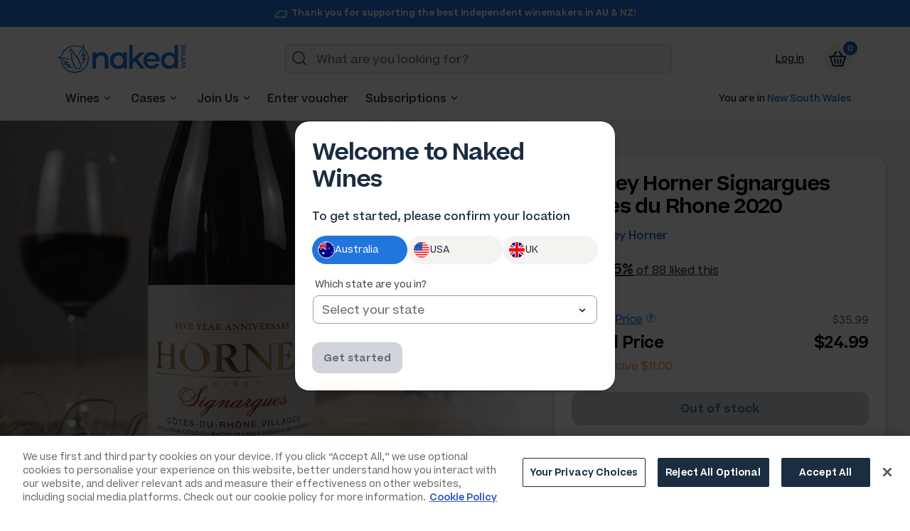

--- FILE ---
content_type: text/css
request_url: https://dpof9ma0om0c1.cloudfront.net/style/naked-ui.css?v=36
body_size: 90660
content:
/*! normalize.css v5.0.0 | MIT License | github.com/necolas/normalize.css */@import url("https://use.typekit.net/zdj2izj.css");html{font-family:sans-serif;line-height:1.15;-ms-text-size-adjust:100%;-webkit-text-size-adjust:100%}article,aside,footer,header,nav,section{display:block}h1{font-size:2em;margin:.67em 0}figcaption,figure,main{display:block}figure{margin:1em 40px}hr{box-sizing:content-box;height:0;overflow:visible}pre{font-family:monospace,monospace;font-size:1em}.checkout .marketing-container .t-link,a{background-color:transparent;-webkit-text-decoration-skip:objects}.checkout .marketing-container .t-link:active,.checkout .marketing-container .t-link:hover,a:active,a:hover{outline-width:0}abbr[title]{border-bottom:none;text-decoration:underline;-webkit-text-decoration:underline dotted;text-decoration:underline dotted}b,strong{font-weight:inherit;font-weight:bolder}code,kbd,samp{font-family:monospace,monospace;font-size:1em}dfn{font-style:italic}mark{background-color:#ff0;color:#000}small{font-size:80%}sub,sup{font-size:75%;line-height:0;position:relative;vertical-align:baseline}sub{bottom:-.25em}sup{top:-.5em}audio,video{display:inline-block}audio:not([controls]){display:none;height:0}img{border-style:none}svg:not(:root){overflow:hidden}button,input,optgroup,select,textarea{font-family:sans-serif;font-size:100%;line-height:1.15;margin:0}button,input{overflow:visible}button,select{text-transform:none}[type=reset],[type=submit],button,html [type=button]{-webkit-appearance:button}[type=button]::-moz-focus-inner,[type=reset]::-moz-focus-inner,[type=submit]::-moz-focus-inner,button::-moz-focus-inner{border-style:none;padding:0}[type=button]:-moz-focusring,[type=reset]:-moz-focusring,[type=submit]:-moz-focusring,button:-moz-focusring{outline:2px solid #1e4e86}fieldset{border:1px solid silver;margin:0 2px;padding:.35em .625em .75em}legend{box-sizing:border-box;color:inherit;display:table;max-width:100%;padding:0;white-space:normal}progress{display:inline-block;vertical-align:baseline}textarea{overflow:auto}[type=checkbox],[type=radio]{box-sizing:border-box;padding:0}[type=number]::-webkit-inner-spin-button,[type=number]::-webkit-outer-spin-button{height:auto}[type=search]{-webkit-appearance:textfield;outline-offset:-2px}[type=search]::-webkit-search-cancel-button,[type=search]::-webkit-search-decoration{-webkit-appearance:none}::-webkit-file-upload-button{-webkit-appearance:button;font:inherit}details,menu{display:block}summary{display:list-item}canvas{display:inline-block}[data-hidden=true],[hidden],template{display:none}.menu,.nav,.nav__subnav,.rating,.rating-lg,.rating-md,listing,plaintext,pre,xmp{*zoom:1}.menu:after,.menu:before,.nav:after,.nav:before,.nav__subnav:after,.nav__subnav:before,.rating-lg:after,.rating-lg:before,.rating-md:after,.rating-md:before,.rating:after,.rating:before,listing:after,listing:before,plaintext:after,plaintext:before,pre:after,pre:before,xmp:after,xmp:before{content:" ";display:table}.menu:after,.nav:after,.nav__subnav:after,.rating-lg:after,.rating-md:after,.rating:after,listing:after,plaintext:after,pre:after,xmp:after{clear:both}.naked-gradient-blue-green-horizontal,.progress__bar--gradient::-webkit-progress-value{background:#0f70e8;background:linear-gradient(90deg,#0f70e8 0,#54ce34)}.naked-gradient-green-blue-horizontal{background:#54ce34;background:linear-gradient(90deg,#54ce34 0,#0f70e8)}.naked-gradient-green-blue-vertical{background:#54ce34;background:linear-gradient(180deg,#54ce34 0,#0f70e8)}.naked-gradient-blue-green-vertical{background:#0f70e8;background:linear-gradient(180deg,#0f70e8 0,#54ce34)}.naked-gradient-blue-green-down-right-diagonal{background:#0f70e8;background:linear-gradient(135deg,#0f70e8,#54ce34)}.naked-gradient-green-blue-down-right-diagonal{background:#54ce34;background:linear-gradient(135deg,#54ce34 9%,#0f70e8)}.naked-gradient-green-blue-up-right-diagonal{background:#54ce34;background:linear-gradient(45deg,#54ce34,#0f70e8)}.naked-gradient-blue-green-up-right-diagonal{background:#0f70e8;background:linear-gradient(45deg,#0f70e8,#54ce34)}.card__story--blackblue .card__contents,.naked-gradient-black-blue-vertical-opaque{background:linear-gradient(180deg,rgba(0,0,0,.79) 0,rgba(15,112,232,.79) 73%,rgba(15,112,232,.79) 87%,rgba(15,112,232,.79))}.card__story--greenblue .card__contents,.naked-gradient-green-blue-vertical-opaque{background:linear-gradient(180deg,rgba(84,206,52,.79) 0,rgba(15,112,232,.79))}.slides--background:after{background:linear-gradient(32.79deg,#000,rgba(2,14,29,0) 45%),linear-gradient(32.79deg,#0f70e8,rgba(15,112,232,0) 90%)}@keyframes animation-slide-out-up{0%{transform:translate(0)}to{transform:translateY(-100%)}}@keyframes animation-slide-out-down{0%{transform:translate(0)}to{transform:translateY(100%)}}@keyframes animation-slide-out-left{0%{transform:translate(0)}to{transform:translate(-100%)}}@keyframes animation-slide-out-right{0%{transform:translate(0)}to{transform:translate(100%)}}@keyframes animation-slide-in-up{0%{transform:translateY(100%)}to{transform:translate(0)}}@keyframes animation-slide-in-down{0%{transform:translateY(-100%)}to{transform:translate(0)}}@keyframes animation-slide-in-left{0%{transform:translate(-100%)}to{transform:translate(0)}}@keyframes animation-slide-in-right{0%{transform:translate(100%)}to{transform:translate(0)}}.fade-in-on-scroll{transition:opacity .5s ease-in-out;opacity:0}.fade-in-element{opacity:1}.bounce{animation:bounce 2s linear infinite both}@keyframes bounce{0%,20%,50%,80%,to{transform:translateX(0)}40%{transform:translateX(-30px)}60%{transform:translateX(-15px)}}.fade{opacity:0;transition:opacity .15s linear}.fade.in{opacity:1}@media (max-width:375px),(min-width:767px){.hide__notsm{display:none}}*{box-sizing:border-box}body{margin:0;padding:0}header.nav{height:131px}@media (max-width:992px){header.nav{height:auto}}header.nav--sml{height:100px}@media (max-width:768px){header.nav--sml{height:55px}}listing,plaintext,pre,xmp{margin:0 0 1em;padding:0 1em;background-color:#f5f5f5;border:1px solid #dcdcdc;border-radius:8px;white-space:pre-wrap;word-wrap:break-word}xmp{overflow:scroll}.no-scroll{overflow:hidden}main{display:block}.video-wrapper{position:relative;padding-bottom:55.6%;padding-top:30px;height:0;overflow:hidden}.video-wrapper embed,.video-wrapper iframe,.video-wrapper object{position:absolute;top:0;left:0;width:100%;height:100%}.tile{width:22.6%;height:170px;overflow:hidden;border-radius:12px;background:#fff;margin:1.2%;position:relative;cursor:pointer;float:left}.tile:nth-of-type(10n+1){width:47.6%;height:366px;float:left}@media (max-width:1140px){.tile:nth-of-type(10n+1){height:366px}}@media (max-width:1129px){.tile:nth-of-type(10n+1){height:365px}}@media (max-width:1089px){.tile:nth-of-type(10n+1){height:364px}}@media (max-width:1048px){.tile:nth-of-type(10n+1){height:363px}}@media (max-width:1007px){.tile:nth-of-type(10n+1){height:362px}}@media (max-width:992px){.tile:nth-of-type(10n+1){width:22.6%;height:170px}}@media (max-width:768px){.tile:nth-of-type(10n+1){width:47.6%;height:180px}}.tile:nth-of-type(10n+8){width:47.6%;height:367px;float:right}@media (max-width:1140px){.tile:nth-of-type(10n+8){height:367px}}@media (max-width:1129px){.tile:nth-of-type(10n+8){height:366px}}@media (max-width:992px){.tile:nth-of-type(10n+8){width:22.6%;height:170px;float:left}}@media (max-width:768px){.tile:nth-of-type(10n+8){width:47.6%;height:205px}}@media (max-width:992px){.tile:nth-of-type(5n+1){height:362px;width:71.605%}.tile:nth-of-type(5n+4),.tile:nth-of-type(5n+5){width:47.6%;height:205px}}@media (max-width:768px){.tile{width:47.6%;height:205px}.tile:nth-of-type(5n+1){width:97.6%;height:270px}}@media (max-width:426px){.tile{height:150px}.tile:nth-of-type(5n+1){width:97.6%;height:230px}.tile:nth-of-type(5n+4),.tile:nth-of-type(5n+5),.tile:nth-of-type(10n+8){height:150px}}.tile__inner{position:relative;height:100%;width:100%;background-position:50% 50%;background-repeat:no-repeat;background-size:cover}.tile__inner:after{content:"\A";position:absolute;width:100%;height:100%;top:0;left:0;background:rgba(0,0,0,.1);opacity:1;transition:all .2s}.card__product--tile{overflow:hidden}.card__product--tile .card__contents{position:absolute;top:0;left:0;width:100%}.card__product--tile:hover .tile__inner:after{opacity:1;background-color:rgba(0,0,0,.4)}.block{border-radius:7px}.inline-block{display:inline-block}.inline{display:inline}.make-block{display:block}.orange{color:#f7941d}.green{color:#54ce34}.img-responsive{height:auto;max-width:100%}.background--white,.background-white{background-color:#fff}.background--alert{transition:transform .1s ease-out,background .2s}.background--alert:after{pointer-events:none;position:absolute;width:100%;height:100%;border-radius:50%;content:"";box-sizing:content-box;top:0;left:0;padding:0;z-index:-1;box-shadow:0 0 0 2px #0f70e8;opacity:0;transform:scale(.9)}.background--alert:before{speak:none;font-style:normal;font-weight:400;font-variant:normal;text-transform:none;display:block}.background--alert:hover{transform:scale(.93)}.background--alert:hover:after{animation:blue-sonarEffect .5s ease-out 75ms}.background--active{transform:scale(.93)}.background--active:hover{animation:none}.background--active:after{animation:blue-sonarEffect-wait 1.3s ease-out 75ms infinite}.background--light-grey{background-color:#ccc}.background--lightest-grey{background-color:#eceeef}.background--body{background-color:#f5f5f5}.background--grey{background-color:#999}.background--dark-grey{background-color:#333}.background--black{background-color:#000}.background--blue{background-color:#0f70e8}.background--dark-blue{background-color:#2661a6}.background--darkest-blue{background-color:#1a2d41}.background--red,.background--warning{background-color:#df171e}.background--red--alert,.background--warning--alert{transition:transform .1s ease-out,background .2s}.background--red--alert:after,.background--warning--alert:after{pointer-events:none;position:absolute;width:100%;height:100%;border-radius:50%;content:"";box-sizing:content-box;top:0;left:0;padding:0;z-index:-1;box-shadow:0 0 0 2px #df171e;opacity:0;transform:scale(.9)}.background--red--alert:before,.background--warning--alert:before{speak:none;font-style:normal;font-weight:400;font-variant:normal;text-transform:none;display:block}.background--red--alert:hover,.background--warning--alert:hover{transform:scale(.93)}.background--red--alert:hover:after,.background--warning--alert:hover:after{animation:red-sonarEffect .5s ease-out 75ms}.background--red--active,.background--warning--active{transform:scale(.93)}.background--red--active:hover,.background--warning--active:hover{animation:none}.background--red--active:after,.background--warning--active:after{animation:red-sonarEffect-wait 1.3s ease-out 75ms infinite}.background--orange{background-color:#f7941d}.background--yellow{background-color:#ffe04d}.background--green{background-color:#54ce34}.background--green--alert{transition:transform .1s ease-out,background .2s}.background--green--alert:after{pointer-events:none;position:absolute;width:100%;height:100%;border-radius:50%;content:"";box-sizing:content-box;top:0;left:0;padding:0;z-index:-1;box-shadow:0 0 0 2px #54ce34;opacity:0;transform:scale(.9)}.background--green--alert:before{speak:none;font-style:normal;font-weight:400;font-variant:normal;text-transform:none;display:block}.background--green--alert:hover{transform:scale(.93)}.background--green--alert:hover:after{animation:green-sonarEffect .5s ease-out 75ms}.background--green--active{transform:scale(.93)}.background--green--active:hover{animation:none}.background--green--active:after{animation:green-sonarEffect-wait 1.3s ease-out 75ms infinite}.background--ghost-grey{background:none;color:#999;border:1px solid #999}.margin-bottom{margin-bottom:1rem}.p0{padding:0!important}.p5{padding:5px!important}.p10{padding:10px!important}.p15{padding:15px!important}.p20{padding:20px!important}.p30{padding:30px!important}.p40{padding:40px!important}.pt0{padding-top:0!important}.pt2{padding-top:2px!important}.pt5{padding-top:5px!important}.pt10{padding-top:10px!important}.pt15{padding-top:15px!important}.pt20{padding-top:20px!important}.pt30{padding-top:30px!important}.pt40{padding-top:40px!important}.pt50{padding-top:50px!important}.pt60{padding-top:60px!important}.pt70{padding-top:70px!important}.pt80{padding-top:80px!important}.pt90{padding-top:90px!important}.pt100{padding-top:100px!important}.pt110{padding-top:110px!important}.pt120{padding-top:120px!important}.pt130{padding-top:130px!important}.pt140{padding-top:140px!important}.pb0{padding-bottom:0!important}.pb10{padding-bottom:10px!important}.pb15{padding-bottom:15px!important}.pb20{padding-bottom:20px!important}.pb30{padding-bottom:30px!important}.pb40{padding-bottom:40px!important}.pb50{padding-bottom:50px!important}.pb60{padding-bottom:60px!important}.pb70{padding-bottom:70px!important}.pb80{padding-bottom:80px!important}.pb90{padding-bottom:90px!important}.pb100{padding-bottom:100px!important}.pb110{padding-bottom:110px!important}.pb120{padding-bottom:120px!important}.pb130{padding-bottom:130px!important}.pb140{padding-bottom:140px!important}.pl0{padding-left:0!important}.pl3{padding-left:3px!important}.pl5{padding-left:5px!important}.pl10{padding-left:10px!important}.pl15{padding-left:15px!important}.pl20{padding-left:20px!important}.pl30{padding-left:30px!important}.pl40{padding-left:40px!important}.pl50{padding-left:50px!important}.pl60{padding-left:60px!important}.pl70{padding-left:70px!important}.pl80{padding-left:80px!important}.pl90{padding-left:90px!important}.pl100{padding-left:100px!important}.pr0{padding-right:0!important}.pr5{padding-right:5px!important}.pr10{padding-right:10px!important}.pr15{padding-right:15px!important}.pr20{padding-right:20px!important}.pr30{padding-right:30px!important}.pr40{padding-right:40px!important}.pr50{padding-right:50px!important}.pr60{padding-right:60px!important}.pr70{padding-right:70px!important}.pr80{padding-right:80px!important}.pr90{padding-right:90px!important}.pr100{padding-right:100px!important}.pr110{padding-right:110px!important}.pr120{padding-right:120px!important}@media (min-width:1200px){.pl-lg-50{padding-left:50px}.pl-lg-80{padding-left:80px}}@media (min-width:992px){.pt-md-50{padding-top:50px}}.mauto{margin-left:auto;margin-right:auto}.m0{margin:0!important}.m5{margin:5px!important}.m10{margin:10px!important}.m15{margin:15px!important}.m20{margin:20px!important}.m30{margin:30px!important}.m40{margin:40px!important}.mr-auto{margin:auto!important;float:none}.mt0{margin-top:0!important}.mt5{margin-top:5px!important}.mt10,.mt15{margin-top:10px!important}.mt20{margin-top:20px!important}.mt30{margin-top:30px!important}.mt40{margin-top:40px!important}.mt50{margin-top:50px!important}.mt60{margin-top:60px!important}.mt70{margin-top:70px!important}.mt80{margin-top:80px!important}.mt90{margin-top:90px!important}.mt100{margin-top:100px!important}.mt110{margin-top:110px!important}.mt120{margin-top:120px!important}.mb0{margin-bottom:0!important}.mb5{margin-bottom:5px!important}.mb10{margin-bottom:10px!important}.mb15{margin-bottom:15px!important}.mb20{margin-bottom:20px!important}.mb30{margin-bottom:30px!important}.mb40{margin-bottom:40px!important}.mb50{margin-bottom:50px!important}.mb60{margin-bottom:60px!important}.mb70{margin-bottom:70px!important}.mb80{margin-bottom:80px!important}.mb90{margin-bottom:90px!important}.mb100{margin-bottom:100px!important}.mb110{margin-bottom:110px!important}.mb120{margin-bottom:120px!important}.ml0{margin-left:0!important}.ml5{margin-left:5px!important}.ml10{margin-left:10px!important}.ml15{margin-left:15px!important}.ml20{margin-left:20px!important}.ml30{margin-left:30px!important}.ml40{margin-left:40px!important}.ml50{margin-left:50px!important}.ml60{margin-left:60px!important}.ml70{margin-left:70px!important}.ml80{margin-left:80px!important}.ml90{margin-left:90px!important}.ml100{margin-left:100px!important}.ml110{margin-left:110px!important}.mr0{margin-right:0!important}.mr5{margin-right:5px!important}.mr10{margin-right:10px!important}.mr15{margin-right:15px!important}.mr20{margin-right:20px!important}.mr30{margin-right:30px!important}.mr40{margin-right:40px!important}.mr50{margin-right:50px!important}.mr60{margin-right:60px!important}.mr70{margin-right:70px!important}.mr80{margin-right:80px!important}.mr90{margin-right:90px!important}.mr100{margin-right:100px!important}.mr110{margin-right:110px!important}.mr120{margin-right:120px!important}.w100{width:100%!important}.w90{width:90%!important}.w80{width:80%!important}.w70{width:70%!important}.w60{width:60%!important}.w50{width:50%!important}.w40{width:40%!important}.w30{width:30%!important}.w20{width:20%!important}.w10{width:10%!important}.wauto{width:auto!important}.h100{height:100%!important}.h90{height:90%!important}.h80{height:80%!important}.h70{height:70%!important}.h60{height:60%!important}.h50{height:50%!important}.h40{height:40%!important}.h30{height:30%!important}.h20{height:20%!important}.h10{height:10%!important}.hauto{height:auto!important}.pos-abs{position:absolute}.pos-rel{position:relative}.pos-fix{position:fixed}.pos-fix-important{position:fixed!important}.valign-center{vertical-align:middle!important}.border-none{border:none}.border-all{border:1px solid #d7d7d7}.border-top{border-top:1px solid #d7d7d7}.border-bottom{border-bottom:1px solid #d7d7d7}.border-left{border-left:1px solid #d7d7d7}.border-right{border-right:1px solid #d7d7d7}.br1{border-radius:1px}.br2{border-radius:2px}.br4{border-radius:4px}.br8{border-radius:8px}.br10{border-radius:10px}.no-decoration{text-decoration:none}.fakelink:hover{text-decoration:underline}.line-through{text-decoration:line-through}.first-letter-upper{display:block}.first-letter-upper:first-letter{text-transform:uppercase}.first-letter-lower{display:block}.first-letter-lower:first-letter{text-transform:lowercase}.text-contain-50{width:50%!important;margin:0 auto}@media (max-width:767px){.text-contain-50{width:100%!important}}.text-contain-75{width:75%!important;margin:0 auto}@media (max-width:767px){.text-contain-75{width:100%!important}}.bg-center{background-position:50%}.z-index-bottom,.z-index-default{z-index:1}.z-index-middle{z-index:100}.z-index-top{z-index:200}.z-index-super-duper-top{z-index:10000!important}.hover-dark:hover{background-color:#eceeef}.hover-blue:hover{background-color:#0f70e8;color:#fff}.cursor-pointer{cursor:pointer}.hover-opacity,.hover-opaque{transition:opacity .2s;opacity:.8}.hover-opacity:active,.hover-opacity:focus,.hover-opacity:hover,.hover-opaque:active,.hover-opaque:focus,.hover-opaque:hover{opacity:1}.hover-dark,.hover-darken{transition:all .2s;filter:brightness(1)}.hover-dark:active,.hover-dark:focus,.hover-dark:hover,.hover-darken:active,.hover-darken:focus,.hover-darken:hover{filter:brightness(80%)}.hover-light,.hover-lighten{transition:all .2s;filter:brightness(80%)}.hover-light:active,.hover-light:focus,.hover-light:hover,.hover-lighten:active,.hover-lighten:focus,.hover-lighten:hover{filter:brightness(1)}.hover-blue{transition:color .2s}.hover-blue:active,.hover-blue:focus,.hover-blue:hover{color:#0f70e8}.dark-grey{color:#333}.checkout .marketing-container .underline.t-link,a.underline{text-decoration:underline}.content-inline>p{display:inline;margin:0;padding:0}.hidden{display:none;visibility:hidden}.owl-carousel .owl-prev{position:absolute;left:35px;top:49%;margin-top:-25px}@media (max-width:992px){.owl-carousel .owl-prev{left:10px}}@media (max-width:767px){.owl-carousel .owl-prev{display:none}}.owl-carousel .owl-prev .icon{border:1px solid hsla(0,0%,100%,.6);background-color:rgba(0,0,0,.6);color:#fff;width:50px;height:50px;display:inline-block;border-radius:35px;font-size:34px;padding:12px 12px 12px 10px}.owl-carousel .owl-prev:hover .icon{background-color:rgba(0,0,0,.9)}.owl-carousel .owl-next{position:absolute;right:35px;top:49%;margin-top:-25px}@media (max-width:992px){.owl-carousel .owl-next{right:10px}}@media (max-width:767px){.owl-carousel .owl-next{display:none}}.owl-carousel .owl-next .icon{border:1px solid hsla(0,0%,100%,.6);background-color:rgba(0,0,0,.6);color:#fff;width:50px;height:50px;display:inline-block;border-radius:35px;font-size:34px;padding:12px 10px 12px 12px}.owl-carousel .owl-next:hover .icon{background-color:rgba(0,0,0,.9)}.owl-carousel .owl-dots{position:absolute;bottom:25px;width:100%;text-align:center}@media (max-width:768px){.owl-carousel .owl-dots{bottom:-30px}}.owl-carousel .owl-dots .owl-dot{display:inline-block;width:11px;height:11px;border-radius:6px;border:2px solid #ccc;background-color:#ccc;margin-left:15px}.owl-carousel .owl-dots .owl-dot:first-child{margin-left:0}.owl-carousel .owl-dots .owl-dot.active{background-color:#fff;border-color:#fff}@media (max-width:767px){.owl-carousel .owl-dots .owl-dot.active{border:2px solid #0f70e8;background-color:#0f70e8}}.owl-carousel .owl-item img.app-icon{max-width:30%;display:inline-block}@media (-ms-high-contrast:active),(-ms-high-contrast:none){.owl-carousel .owl-item img.app-icon{max-width:135px}}.badge{background-color:#0f70e8;display:inline-block;padding:5px 7px;font-size:65%;font-family:sofia-pro,sans-serif;font-weight:700;letter-spacing:0;line-height:1;color:#fff;text-align:center;white-space:nowrap;vertical-align:baseline;border-radius:3px}.badge:empty{display:none}.badge-angel,.badge-angelinwaiting,.badge-blue,.badge-customerhappiness,.badge-deliveryguy,.badge-eljefe,.badge-nakeddesigner,.badge-nakedgeek,.badge-nakedskipper,.badge-nakedstaff,.badge-newangel,.badge-sustainabilityguy,.badge-theboss,.badge-wineadvisor,.badge-winechap,.badge-winegal,.badge-wineguy,.badge-winenut{background-color:#0f70e8}.badge-grey{background-color:#999}.badge-red{background-color:#df171e}.badge-archangel{background:#ffd800;color:#8a5544}.badge-brewery,.badge-orange,.badge-winemaker{background-color:#f7941d}.badge-yellow{background-color:#ffe04d}.badge-dark-yellow{background-color:#c8a22a;color:#181818}.badge-white{background-color:#fff}.badge-green{background-color:#54ce34}.badge-dark-green{background-color:#015726}.badge-inpost{background-color:#ffe04d;color:#333}.badge-purple{background-color:#5c008d}.badge-ghost-angel,.badge-ghost-angelinwaiting,.badge-ghost-blue,.badge-ghost-customerhappiness,.badge-ghost-deliveryguy,.badge-ghost-nakeddesigner,.badge-ghost-nakedgeek,.badge-ghost-nakedstaff,.badge-ghost-newangel,.badge-ghost-theboss,.badge-ghost-wineadvisor,.badge-ghost-winegal,.badge-ghost-wineguy{background:none;color:#0f70e8;border:1px solid #0f70e8}.badge-ghost-grey{background:none;color:#999;border:1px solid #999}.badge-ghost-red{background:none;color:#df171e;border:1px solid #df171e}.badge-ghost-archangel{background:none;border:1px solid #ffd800;color:#8a5544}.badge-ghost-brewery,.badge-ghost-orange,.badge-ghost-winemaker{background:none;color:#f7941d;border:1px solid #f7941d}.badge-ghost-brewery.badge--ghost-special,.badge-ghost-orange.badge--ghost-special,.badge-ghost-winemaker.badge--ghost-special{background-color:rgba(247,148,29,.2);color:#333}.badge-ghost-yellow{background:none;color:#ffe04d;border:1px solid #ffe04d}.badge-ghost-white{background:none;color:#fff;border:1px solid #fff}.badge-pill{padding-right:10px;padding-left:10px;border-radius:30px}.badge--angel,.badge--angelinwaiting,.badge--blue,.badge--customerhappiness,.badge--deliveryguy,.badge--nakeddesigner,.badge--nakedgeek,.badge--nakedstaff,.badge--newangel,.badge--theboss,.badge--wineadvisor,.badge--winegal,.badge--wineguy{background-color:#0f70e8}.badge--grey{background-color:#999}.badge--red{background-color:#df171e}.badge--archangel{background:#ffd800;color:#8a5544}.badge--brewery,.badge--orange,.badge--winemaker{background-color:#f7941d}.badge--yellow{background-color:#ffe04d}.badge--white{background-color:#fff}.badge--green{background-color:#54ce34}.badge--dark-green{background-color:#015726}.badge--inpost{background-color:#ffe04d;color:#333}.badge--purple{background-color:#5c008d}.badge--ghost-angel,.badge--ghost-angelinwaiting,.badge--ghost-blue,.badge--ghost-customerhappiness,.badge--ghost-deliveryguy,.badge--ghost-nakeddesigner,.badge--ghost-nakedgeek,.badge--ghost-nakedstaff,.badge--ghost-newangel,.badge--ghost-theboss,.badge--ghost-wineadvisor,.badge--ghost-winegal,.badge--ghost-wineguy{background:none;color:#0f70e8;border:1px solid #0f70e8}.badge--ghost-angel.badge--ghost-free,.badge--ghost-angelinwaiting.badge--ghost-free,.badge--ghost-blue.badge--ghost-free,.badge--ghost-customerhappiness.badge--ghost-free,.badge--ghost-deliveryguy.badge--ghost-free,.badge--ghost-nakeddesigner.badge--ghost-free,.badge--ghost-nakedgeek.badge--ghost-free,.badge--ghost-nakedstaff.badge--ghost-free,.badge--ghost-newangel.badge--ghost-free,.badge--ghost-theboss.badge--ghost-free,.badge--ghost-wineadvisor.badge--ghost-free,.badge--ghost-winegal.badge--ghost-free,.badge--ghost-wineguy.badge--ghost-free{background-color:rgba(15,112,232,.2);color:#333}.badge--ghost-grey{background:none;color:#999;border:1px solid #999}.badge--ghost-red{background:none;color:#df171e;border:1px solid #df171e}.badge--ghost-archangel{background:none;border:1px solid #ffd800;color:#8a5544}.badge--ghost-brewery,.badge--ghost-orange,.badge--ghost-winemaker{background:none;color:#f7941d;border:1px solid #f7941d}.badge--ghost-yellow{background:none;color:#ffe04d;border:1px solid #ffe04d}.badge--ghost-white{background:none;color:#fff;border:1px solid #fff}.badge--pill{padding-right:10px;padding-left:10px;border-radius:30px}.badge--step-count{background:#0f70e8;border-radius:50px;padding:11px 0 0;color:#fff;width:46px;height:46px;text-align:center;display:block;font-family:sofia-pro,sans-serif;font-weight:400}.btn,.button,.favourite-wines .card__product--tile button,.form [type=submit],.form__condensed [type=submit],.form__joined [type=submit],.survey__cta,button{-webkit-appearance:none;box-shadow:0 2px 7px 0 rgba(0,0,0,.06);border-radius:4px;border:0;color:#fff;cursor:pointer;font-family:beatrice,sans-serif;font-weight:700;font-size:16px;font-size:1rem;padding:.6rem 2rem;margin:0;margin-bottom:.5rem;position:relative;text-decoration:none;text-align:center;transition:all .1s ease 0s}.btn,.button,.survey__cta,button{background-color:#0f70e8}.btn:hover,.button:hover,.survey__cta:hover,button:hover{background-color:#0c59b8}.btn:hover.no-hover,.button:hover.no-hover,.survey__cta:hover.no-hover,button:hover.no-hover{background-color:#0f70e8}.btn:focus,.button:focus,.survey__cta:focus,button:focus{background-color:#0c59b8;outline:2px solid #1e4e86}.btn:active,.button:active,.survey__cta:active,button:active{background-color:#094288;box-shadow:none}.btn:disabled,.button:disabled,.survey__cta:disabled,button:disabled{background-color:#ccc}.btn--atb,.btn--green,.button--atb,.button--green,button--atb,button--green{background-color:#54ce34}.btn--atb:hover,.btn--green:hover,.button--atb:hover,.button--green:hover,button--atb:hover,button--green:hover{background-color:#43a728}.btn--atb:hover.no-hover,.btn--green:hover.no-hover,.button--atb:hover.no-hover,.button--green:hover.no-hover,button--atb:hover.no-hover,button--green:hover.no-hover{background-color:#54ce34}.btn--atb:focus,.btn--green:focus,.button--atb:focus,.button--green:focus,button--atb:focus,button--green:focus{background-color:#43a728;outline:2px solid #1e4e86}.btn--atb:active,.btn--green:active,.button--atb:active,.button--green:active,button--atb:active,button--green:active{background-color:#327e1e;box-shadow:none}.btn--atb:disabled,.btn--green:disabled,.button--atb:disabled,.button--green:disabled,button--atb:disabled,button--green:disabled{background-color:#ccc}.btn--blue,.button--blue,button--blue,ul.tabs__block li.active .btn,ul.tabs__block li.active .survey__cta{background-color:#0f70e8}.btn--blue:hover,.button--blue:hover,button--blue:hover,ul.tabs__block li.active .btn:hover,ul.tabs__block li.active .survey__cta:hover{background-color:#0c59b8}.btn--blue:hover.no-hover,.button--blue:hover.no-hover,button--blue:hover.no-hover,ul.tabs__block li.active .btn:hover.no-hover,ul.tabs__block li.active .survey__cta:hover.no-hover{background-color:#0f70e8}.btn--blue:focus,.button--blue:focus,button--blue:focus,ul.tabs__block li.active .btn:focus,ul.tabs__block li.active .survey__cta:focus{background-color:#0c59b8;outline:2px solid #1e4e86}.btn--blue:active,.button--blue:active,button--blue:active,ul.tabs__block li.active .btn:active,ul.tabs__block li.active .survey__cta:active{background-color:#094288;box-shadow:none}.btn--blue:disabled,.button--blue:disabled,button--blue:disabled,ul.tabs__block li.active .btn:disabled,ul.tabs__block li.active .survey__cta:disabled{background-color:#ccc}.btn--dark-blue,.button--dark-blue,button--dark-blue{background-color:#2661a6}.btn--dark-blue:hover,.button--dark-blue:hover,button--dark-blue:hover{background-color:#1d497d}.btn--dark-blue:hover.no-hover,.button--dark-blue:hover.no-hover,button--dark-blue:hover.no-hover{background-color:#2661a6}.btn--dark-blue:focus,.button--dark-blue:focus,button--dark-blue:focus{background-color:#1d497d;outline:2px solid #1e4e86}.btn--dark-blue:active,.button--dark-blue:active,button--dark-blue:active{background-color:#133153;box-shadow:none}.btn--dark-blue:disabled,.button--dark-blue:disabled,button--dark-blue:disabled{background-color:#ccc}.btn--red,.btn--warning,.button--red,.button--warning,.form__submit--error,button--red,button--warning{background-color:#df171e}.btn--red:hover,.btn--warning:hover,.button--red:hover,.button--warning:hover,.form__submit--error:hover,button--red:hover,button--warning:hover{background-color:#b11218}.btn--red:hover.no-hover,.btn--warning:hover.no-hover,.button--red:hover.no-hover,.button--warning:hover.no-hover,.form__submit--error:hover.no-hover,button--red:hover.no-hover,button--warning:hover.no-hover{background-color:#df171e}.btn--red:focus,.btn--warning:focus,.button--red:focus,.button--warning:focus,.form__submit--error:focus,button--red:focus,button--warning:focus{background-color:#b11218;outline:2px solid #1e4e86}.btn--red:active,.btn--warning:active,.button--red:active,.button--warning:active,.form__submit--error:active,button--red:active,button--warning:active{background-color:#830d12;box-shadow:none}.btn--disabled,.btn--light-grey,.btn--red:disabled,.btn--warning:disabled,.button--disabled,.button--light-grey,.button--red:disabled,.button--warning:disabled,.form__submit--error:disabled,button--disabled,button--light-grey,button--red:disabled,button--warning:disabled{background-color:#ccc}.btn--disabled:hover,.btn--light-grey:hover,.button--disabled:hover,.button--light-grey:hover,button--disabled:hover,button--light-grey:hover{background-color:#b3b3b3}.btn--disabled:hover.no-hover,.btn--light-grey:hover.no-hover,.button--disabled:hover.no-hover,.button--light-grey:hover.no-hover,button--disabled:hover.no-hover,button--light-grey:hover.no-hover{background-color:#ccc}.btn--disabled:focus,.btn--light-grey:focus,.button--disabled:focus,.button--light-grey:focus,button--disabled:focus,button--light-grey:focus{background-color:#b3b3b3;outline:2px solid #1e4e86}.btn--disabled:active,.btn--light-grey:active,.button--disabled:active,.button--light-grey:active,button--disabled:active,button--light-grey:active{background-color:#999;box-shadow:none}.btn--disabled:disabled,.btn--light-grey:disabled,.button--disabled:disabled,.button--light-grey:disabled,button--disabled:disabled,button--light-grey:disabled{background-color:#ccc}.btn--lightest-grey,.button--lightest-grey,button--lightest-grey,ul.tabs__block li .btn,ul.tabs__block li .survey__cta{background-color:#f5f5f5}.btn--lightest-grey:hover,.button--lightest-grey:hover,button--lightest-grey:hover,ul.tabs__block li .btn:hover,ul.tabs__block li .survey__cta:hover{background-color:#dcdcdc}.btn--lightest-grey:hover.no-hover,.button--lightest-grey:hover.no-hover,button--lightest-grey:hover.no-hover,ul.tabs__block li .btn:hover.no-hover,ul.tabs__block li .survey__cta:hover.no-hover{background-color:#f5f5f5}.btn--lightest-grey:focus,.button--lightest-grey:focus,button--lightest-grey:focus,ul.tabs__block li .btn:focus,ul.tabs__block li .survey__cta:focus{background-color:#dcdcdc;outline:2px solid #1e4e86}.btn--lightest-grey:active,.button--lightest-grey:active,button--lightest-grey:active,ul.tabs__block li .btn:active,ul.tabs__block li .survey__cta:active{background-color:#c2c2c2;box-shadow:none}.btn--lightest-grey:disabled,.button--lightest-grey:disabled,button--lightest-grey:disabled,ul.tabs__block li .btn:disabled,ul.tabs__block li .survey__cta:disabled{background-color:#ccc}.btn--grey,.button--grey,button--grey{background-color:#999}.btn--grey:hover,.button--grey:hover,button--grey:hover{background-color:gray}.btn--grey:hover.no-hover,.button--grey:hover.no-hover,button--grey:hover.no-hover{background-color:#999}.btn--grey:focus,.button--grey:focus,button--grey:focus{background-color:gray;outline:2px solid #1e4e86}.btn--grey:active,.button--grey:active,button--grey:active{background-color:#666;box-shadow:none}.btn--grey:disabled,.button--grey:disabled,button--grey:disabled{background-color:#ccc}.btn--dark-grey,.button--dark-grey,button--dark-grey{background-color:#333}.btn--dark-grey:hover,.button--dark-grey:hover,button--dark-grey:hover{background-color:#1a1a1a}.btn--dark-grey:hover.no-hover,.button--dark-grey:hover.no-hover,button--dark-grey:hover.no-hover{background-color:#333}.btn--dark-grey:focus,.button--dark-grey:focus,button--dark-grey:focus{background-color:#1a1a1a;outline:2px solid #1e4e86}.btn--dark-grey:active,.button--dark-grey:active,button--dark-grey:active{background-color:#000;box-shadow:none}.btn--dark-grey:disabled,.button--dark-grey:disabled,button--dark-grey:disabled{background-color:#ccc}.btn--white,.button--white,button--white{background-color:#fff;color:#0f70e8}.btn--white:hover,.button--white:hover,button--white:hover{background-color:#e6e6e6}.btn--white:hover.no-hover,.button--white:hover.no-hover,button--white:hover.no-hover{background-color:#fff}.btn--white:focus,.button--white:focus,button--white:focus{background-color:#e6e6e6;outline:2px solid #1e4e86}.btn--white:active,.button--white:active,button--white:active{background-color:#ccc;box-shadow:none}.btn--white:disabled,.button--white:disabled,button--white:disabled{background-color:#ccc}.btn--black,.btn--black:hover,.btn--black:hover.no-hover,.button--black,.button--black:hover,.button--black:hover.no-hover,button--black,button--black:hover,button--black:hover.no-hover{background-color:#000}.btn--black:focus,.button--black:focus,button--black:focus{background-color:#000;outline:2px solid #1e4e86}.btn--black:active,.button--black:active,button--black:active{background-color:#000;box-shadow:none}.btn--black:disabled,.button--black:disabled,button--black:disabled{background-color:#ccc}.btn--twitter,.button--twitter,button--twitter{background-color:#4099ff}.btn--twitter:hover,.button--twitter:hover,button--twitter:hover{background-color:#0d7eff}.btn--twitter:hover.no-hover,.button--twitter:hover.no-hover,button--twitter:hover.no-hover{background-color:#4099ff}.btn--twitter:focus,.button--twitter:focus,button--twitter:focus{background-color:#0d7eff;outline:2px solid #1e4e86}.btn--twitter:active,.button--twitter:active,button--twitter:active{background-color:#0065d9;box-shadow:none}.btn--twitter:disabled,.button--twitter:disabled,button--twitter:disabled{background-color:#ccc}.btn--facebook,.button--facebook,button--facebook{background-color:#3b5998}.btn--facebook:hover,.button--facebook:hover,button--facebook:hover{background-color:#2d4373}.btn--facebook:hover.no-hover,.button--facebook:hover.no-hover,button--facebook:hover.no-hover{background-color:#3b5998}.btn--facebook:focus,.button--facebook:focus,button--facebook:focus{background-color:#2d4373;outline:2px solid #1e4e86}.btn--facebook:active,.button--facebook:active,button--facebook:active{background-color:#1e2e4f;box-shadow:none}.btn--facebook:disabled,.button--facebook:disabled,button--facebook:disabled{background-color:#ccc}.btn--google,.button--google,button--google{background-color:#db3236}.btn--google:hover,.button--google:hover,button--google:hover{background-color:#b92124}.btn--google:hover.no-hover,.button--google:hover.no-hover,button--google:hover.no-hover{background-color:#db3236}.btn--google:focus,.button--google:focus,button--google:focus{background-color:#b92124;outline:2px solid #1e4e86}.btn--google:active,.button--google:active,button--google:active{background-color:#8e191c;box-shadow:none}.btn--google:disabled,.button--google:disabled,button--google:disabled{background-color:#ccc}.btn--instagram,.button--instagram,button--instagram{background-color:#bc2a8d}.btn--instagram:hover,.button--instagram:hover,button--instagram:hover{background-color:#92216e}.btn--instagram:hover.no-hover,.button--instagram:hover.no-hover,button--instagram:hover.no-hover{background-color:#bc2a8d}.btn--instagram:focus,.button--instagram:focus,button--instagram:focus{background-color:#92216e;outline:2px solid #1e4e86}.btn--instagram:active,.button--instagram:active,button--instagram:active{background-color:#69174e;box-shadow:none}.btn--instagram:disabled,.button--instagram:disabled,button--instagram:disabled{background-color:#ccc}.btn--pinterest,.button--pinterest,button--pinterest{background-color:#bd081c}.btn--pinterest:hover,.button--pinterest:hover,button--pinterest:hover{background-color:#8c0615}.btn--pinterest:hover.no-hover,.button--pinterest:hover.no-hover,button--pinterest:hover.no-hover{background-color:#bd081c}.btn--pinterest:focus,.button--pinterest:focus,button--pinterest:focus{background-color:#8c0615;outline:2px solid #1e4e86}.btn--pinterest:active,.button--pinterest:active,button--pinterest:active{background-color:#5b040e;box-shadow:none}.btn--pinterest:disabled,.button--pinterest:disabled,button--pinterest:disabled{background-color:#ccc}.btn--rounded,.button--rounded,button--rounded{border-radius:30px}.btn--icon,.button--icon,.survey__close,button--icon{padding:0;border-radius:0;background:transparent;border:none;box-shadow:none;color:#0f70e8;overflow:visible}.btn--icon--white,.button--icon--white,button--icon--white{color:#fff}.btn--icon:active,.btn--icon:focus,.btn--icon:hover,.button--icon:active,.button--icon:focus,.button--icon:hover,.survey__close:active,.survey__close:focus,.survey__close:hover,button--icon:active,button--icon:focus,button--icon:hover{opacity:1;box-shadow:none;background:transparent;border:none}.btn--icon.btn--twitter,.btn--twitter.survey__close,.button--icon.btn--twitter,button--icon.btn--twitter{color:#4099ff}.btn--facebook.survey__close,.btn--icon.btn--facebook,.button--icon.btn--facebook,button--icon.btn--facebook{color:#3b5998}.btn--google.survey__close,.btn--icon.btn--google,.button--icon.btn--google,button--icon.btn--google{color:#db3236}.btn--icon.btn--instagram,.btn--instagram.survey__close,.button--icon.btn--instagram,button--icon.btn--instagram{color:#bc2a8d}.btn--icon.btn--pinterest,.btn--pinterest.survey__close,.button--icon.btn--pinterest,button--icon.btn--pinterest{color:#bd081c}.btn--sml,.button--sml,button--sml{font-size:12px!important;line-height:.9rem;padding:.5rem 1rem!important}.btn--md,.button--md,button--md{line-height:.9em;padding:1rem 3rem}.btn--md.btn--block,.button--md.btn--block,button--md.btn--block{padding-left:1rem;padding-right:1rem}.btn--lrg,.button--lrg,button--lrg{font-size:20px;line-height:1.8em;padding:1rem 5rem}@media (max-width:1140px){.btn--lrg,.button--lrg,button--lrg{font-size:16px}}@media (max-width:992px){.btn--lrg,.button--lrg,button--lrg{font-size:18px}}@media (max-width:376px){.btn--lrg,.button--lrg,button--lrg{font-size:18px}}.btn--lrg.btn--block,.button--lrg.btn--block,button--lrg.btn--block{padding-left:1rem;padding-right:1rem}.btn--block,.button--block,button--block{display:block;white-space:normal;width:100%}.btn svg,.button svg,.survey__cta svg,button svg{font-size:100%;color:inherit}.btn svg.icon__sort-grid,.btn svg.icon__sort-stacked,.button svg.icon__sort-grid,.button svg.icon__sort-stacked,.survey__cta svg.icon__sort-grid,.survey__cta svg.icon__sort-stacked,button svg.icon__sort-grid,button svg.icon__sort-stacked{position:relative;top:1px}.btn-form,.button-form,button-form{margin:1em 0;padding-left:.75rem}.btn-form li label,.button-form li label,button-form li label{padding-left:25px!important}.btn-form li .checkbox,.button-form li .checkbox,button-form li .checkbox{width:100%}.btn-form li .checkbox .checkout .marketing-container .t-link,.btn-form li .checkbox a,.button-form li .checkbox .checkout .marketing-container .t-link,.button-form li .checkbox a,.checkout .marketing-container .btn-form li .checkbox .t-link,.checkout .marketing-container .button-form li .checkbox .t-link,.checkout .marketing-container button-form li .checkbox .t-link,button-form li .checkbox .checkout .marketing-container .t-link,button-form li .checkbox a{font-size:12px;line-height:16px;word-wrap:break-word;width:calc(100% - 25px);color:#0f70e8}.btn-form li .checkbox .checkout .marketing-container .t-link .selected,.btn-form li .checkbox a .selected,.button-form li .checkbox .checkout .marketing-container .t-link .selected,.button-form li .checkbox a .selected,.checkout .marketing-container .btn-form li .checkbox .t-link .selected,.checkout .marketing-container .button-form li .checkbox .t-link .selected,.checkout .marketing-container button-form li .checkbox .t-link .selected,button-form li .checkbox .checkout .marketing-container .t-link .selected,button-form li .checkbox a .selected{color:#fff}.btn-form li .checkbox .checkout .marketing-container .t-link .check,.btn-form li .checkbox a .check,.button-form li .checkbox .checkout .marketing-container .t-link .check,.button-form li .checkbox a .check,.checkout .marketing-container .btn-form li .checkbox .t-link .check,.checkout .marketing-container .button-form li .checkbox .t-link .check,.checkout .marketing-container button-form li .checkbox .t-link .check,button-form li .checkbox .checkout .marketing-container .t-link .check,button-form li .checkbox a .check{top:50%!important;margin-top:-7px;border:1px solid #0f70e8}.btn-form:hover>li .checkout .marketing-container .t-link,.btn-form:hover>li a,.button-form:hover>li .checkout .marketing-container .t-link,.button-form:hover>li a,.checkout .marketing-container .btn-form:hover>li .t-link,.checkout .marketing-container .button-form:hover>li .t-link,.checkout .marketing-container button-form:hover>li .t-link,button-form:hover>li .checkout .marketing-container .t-link,button-form:hover>li a{color:#fff!important}.btn-form:hover>li .checkout .marketing-container .t-link .check,.btn-form:hover>li a .check,.button-form:hover>li .checkout .marketing-container .t-link .check,.button-form:hover>li a .check,.checkout .marketing-container .btn-form:hover>li .t-link .check,.checkout .marketing-container .button-form:hover>li .t-link .check,.checkout .marketing-container button-form:hover>li .t-link .check,button-form:hover>li .checkout .marketing-container .t-link .check,button-form:hover>li a .check{border:1px solid #fff}.btn-form .checkbox .checkout .marketing-container .t-link:hover,.btn-form .checkbox a:hover,.button-form .checkbox .checkout .marketing-container .t-link:hover,.button-form .checkbox a:hover,.checkout .marketing-container .btn-form .checkbox .t-link:hover,.checkout .marketing-container .button-form .checkbox .t-link:hover,.checkout .marketing-container button-form .checkbox .t-link:hover,button-form .checkbox .checkout .marketing-container .t-link:hover,button-form .checkbox a:hover{color:#fff}.btn-form .checkbox .checkout .marketing-container .t-link:hover .check,.btn-form .checkbox a:hover .check,.button-form .checkbox .checkout .marketing-container .t-link:hover .check,.button-form .checkbox a:hover .check,.checkout .marketing-container .btn-form .checkbox .t-link:hover .check,.checkout .marketing-container .button-form .checkbox .t-link:hover .check,.checkout .marketing-container button-form .checkbox .t-link:hover .check,button-form .checkbox .checkout .marketing-container .t-link:hover .check,button-form .checkbox a:hover .check{border:1px solid #fff}.btn-form .checkbox input[type=checkbox]:checked~.check,.button-form .checkbox input[type=checkbox]:checked~.check,button-form .checkbox input[type=checkbox]:checked~.check{border:1px solid #fff!important}.btn-form .checkbox input[type=checkbox]:checked~.btn-form,.button-form .checkbox input[type=checkbox]:checked~.btn-form,button-form .checkbox input[type=checkbox]:checked~.btn-form{background-color:#df171e!important}.btn--link,.button--link,button--link{background:none;border:none;box-shadow:none;text-decoration:underline;color:#0f70e8}.btn--link:active,.btn--link:focus,.btn--link:hover,.button--link:active,.button--link:focus,.button--link:hover,button--link:active,button--link:focus,button--link:hover{background:transparent;border:none;box-shadow:none;text-decoration:underline;color:#0f70e8}.btn--link.no-decoration,.btn--link.no-decoration:active,.btn--link.no-decoration:focus,.btn--link.no-decoration:hover,.btn-clearFilters,.button--link.no-decoration,.button--link.no-decoration:active,.button--link.no-decoration:focus,.button--link.no-decoration:hover,button--link.no-decoration,button--link.no-decoration:active,button--link.no-decoration:focus,button--link.no-decoration:hover{text-decoration:none}.btn-clearFilters{-webkit-appearance:none;box-shadow:0 2px 7px 0 rgba(0,0,0,.06);border:0;color:#fff;cursor:pointer;font-family:sofia-pro,sans-serif;font-weight:700;position:relative;transition:all .3s ease 0s;margin:1em 0;width:100%}.btn-clearFilters h5{border-top:0!important}.btn-clearFilters h5 .icon{float:right}.btn--ghost-blue,.survey__cta{background:none;border:1px solid #0f70e8;color:#0f70e8}.btn--ghost-blue:hover,.survey__cta:hover{background:#0f70e8;color:#fff;border-color:#0f70e8}.btn--ghost-blue:hover.no-hover,.survey__cta:hover.no-hover{background:none!important;border:1px solid #0f70e8!important;color:#0f70e8!important}.btn--ghost-blue:focus,.survey__cta:focus{background:#0f70e8;color:#fff;border-color:#0f70e8}.btn--ghost-blue:active,.survey__cta:active{background:#094288;color:#fff;border-color:#094288}.btn--ghost-dark-blue{background:none;border:1px solid #2661a6;color:#2661a6}.btn--ghost-dark-blue:hover{background:#2661a6;color:#fff;border-color:#2661a6}.btn--ghost-dark-blue:hover.no-hover{background:none!important;border:1px solid #2661a6!important;color:#2661a6!important}.btn--ghost-dark-blue:focus{background:#2661a6;color:#fff;border-color:#2661a6}.btn--ghost-dark-blue:active{background:#133153;color:#fff;border-color:#133153}.btn--ghost-green{background:none;border:1px solid #54ce34;color:#54ce34}.btn--ghost-green:hover{background:#54ce34;color:#fff;border-color:#54ce34}.btn--ghost-green:hover.no-hover{background:none!important;border:1px solid #54ce34!important;color:#54ce34!important}.btn--ghost-green:focus{background:#54ce34;color:#fff;border-color:#54ce34}.btn--ghost-green:active{background:#327e1e;color:#fff;border-color:#327e1e}.btn--ghost-grey{background:none;border:1px solid #999;color:#999}.btn--ghost-grey:hover{background:#999;color:#fff;border-color:#999}.btn--ghost-grey:hover.no-hover{background:none!important;border:1px solid #999!important;color:#999!important}.btn--ghost-grey:focus{background:#999;color:#fff;border-color:#999}.btn--ghost-grey:active{background:#666;color:#fff;border-color:#666}.btn--ghost-red{background:none;border:1px solid #df171e;color:#df171e}.btn--ghost-red:hover{background:#df171e;color:#fff;border-color:#df171e}.btn--ghost-red:hover.no-hover{background:none!important;border:1px solid #df171e!important;color:#df171e!important}.btn--ghost-red:focus{background:#df171e;color:#fff;border-color:#df171e}.btn--ghost-red:active{background:#830d12;color:#fff;border-color:#830d12}.btn--ghost-white{background:none;border:1px solid #fff;color:#fff}.btn--ghost-white:hover{background:#fff;color:#0f70e8;border-color:#fff}.btn--ghost-white:hover svg{color:#0f70e8!important}.btn--ghost-white:hover.no-hover{background:none!important;border:1px solid #fff!important;color:#fff!important}.btn--ghost-white:focus{background:#fff;color:#0f70e8;border-color:#fff}.btn--ghost-white:focus svg{color:#0f70e8!important}.btn--ghost-white:active{background:#ccc;color:#333;border-color:#ccc}.btn--ghost-black{background:none;border:1px solid #000;color:#000}.btn--ghost-black:hover{background:#000;color:#fff;border-color:#000}.btn--ghost-black:hover.no-hover{background:none!important;border:1px solid #000!important;color:#000!important}.btn--ghost-black:active,.btn--ghost-black:focus{background:#000;color:#fff;border-color:#000}.btn--ghost-twitter{background:none;border:1px solid #4099ff;color:#4099ff}.btn--ghost-twitter:hover{background:#4099ff;color:#fff;border-color:#4099ff}.btn--ghost-twitter:hover.no-hover{background:none!important;border:1px solid #4099ff!important;color:#4099ff!important}.btn--ghost-twitter:focus{background:#4099ff;color:#fff;border-color:#4099ff}.btn--ghost-twitter:active{background:#0065d9;color:#fff;border-color:#0065d9}.btn--ghost-facebook{background:none;border:1px solid #3b5998;color:#3b5998}.btn--ghost-facebook:hover{background:#3b5998;color:#fff;border-color:#3b5998}.btn--ghost-facebook:hover.no-hover{background:none!important;border:1px solid #3b5998!important;color:#3b5998!important}.btn--ghost-facebook:focus{background:#3b5998;color:#fff;border-color:#3b5998}.btn--ghost-facebook:active{background:#1e2e4f;color:#fff;border-color:#1e2e4f}.btn--ghost-google{background:none;border:1px solid #db3236;color:#db3236}.btn--ghost-google:hover{background:#db3236;color:#fff;border-color:#db3236}.btn--ghost-google:hover.no-hover{background:none!important;border:1px solid #db3236!important;color:#db3236!important}.btn--ghost-google:focus{background:#db3236;color:#fff;border-color:#db3236}.btn--ghost-google:active{background:#8e191c;color:#fff;border-color:#8e191c}.checkout .marketing-container .t-link:focus,a:focus,button:focus{outline:2px solid #1e4e86}[data-nui="2"] .btn--primary{background-color:#54ce34}[data-nui="2"] .btn:disabled,[data-nui="2"] .survey__cta:disabled{background-color:#ccc}.btn--redesign{-webkit-appearance:none;-moz-appearance:none;appearance:none;border-radius:12px;box-shadow:none;display:inline-block;font-family:beatrice,sans-serif!important;font-weight:600;font-size:15px!important;letter-spacing:0;line-height:1.2;margin:0!important;text-align:center;text-decoration:none;transition:all .2s linear;vertical-align:middle}.btn--block-mobile{width:100%}@media (min-width:426px){.btn--block-mobile{width:auto}}.btn--redesign:not(.btn--ghost-dark-blue){border:1px solid transparent}.dot{display:inline-block;color:#fff;border-radius:50%;background-color:#0f70e8;font-size:10px;line-height:19px;width:19px;height:19px;padding:0;text-align:center;font-family:sofia-pro,sans-serif;font-weight:700}.dot--lrg{width:25px;height:25px;line-height:25px;font-size:1rem}.dot--icon{width:90px;height:90px;font-size:3rem}.dot--icon .icon{margin-top:20px}.dot--alert{transition:transform .1s ease-out,background .2s}.dot--alert:after{pointer-events:none;position:absolute;width:100%;height:100%;border-radius:50%;content:"";box-sizing:content-box;top:0;left:0;padding:0;z-index:-1;box-shadow:0 0 0 2px #0f70e8;opacity:0;transform:scale(.9)}.dot--alert:before{speak:none;font-style:normal;font-weight:400;font-variant:normal;text-transform:none;display:block}.dot--alert:hover{transform:scale(.93)}.dot--alert:hover:after{animation:blue-sonarEffect .5s ease-out 75ms}@keyframes blue-sonarEffect{0%{opacity:.3}40%{opacity:.5;box-shadow:0 0 0 1px hsla(0,0%,100%,.1),0 0 0 2px #0f70e8,0 0 0 3px hsla(0,0%,100%,.5)}to{box-shadow:0 0 0 1px hsla(0,0%,100%,.1),0 0 0 2px #0f70e8,0 0 0 3px hsla(0,0%,100%,.5);transform:scale(1.4);opacity:0}}.dot--active{transform:scale(.93)}.dot--active:hover{animation:none}.dot--active:after{animation:blue-sonarEffect-wait 1.3s ease-out 75ms infinite}@keyframes blue-sonarEffect-wait{0%{opacity:1}10%{opacity:1;box-shadow:0 0 0 1px hsla(0,0%,100%,.1),0 0 0 2px #0f70e8,0 0 0 3px hsla(0,0%,100%,.5)}40%{box-shadow:0 0 0 1px hsla(0,0%,100%,.1),0 0 0 2px #0f70e8,0 0 0 3px hsla(0,0%,100%,.5);transform:scale(1.4);opacity:0}to{opacity:0}}.background--green--alert,.dot--green,.dot--green--alert{background-color:#54ce34}.dot--green--alert{transition:transform .1s ease-out,background .2s}.dot--green--alert:after{pointer-events:none;position:absolute;width:100%;height:100%;border-radius:50%;content:"";box-sizing:content-box;top:0;left:0;padding:0;z-index:-1;box-shadow:0 0 0 2px #54ce34;opacity:0;transform:scale(.9)}.dot--green--alert:before{speak:none;font-style:normal;font-weight:400;font-variant:normal;text-transform:none;display:block}.dot--green--alert:hover{transform:scale(.93)}.dot--green--alert:hover:after{animation:green-sonarEffect .5s ease-out 75ms}@keyframes green-sonarEffect{0%{opacity:.3}40%{opacity:.5;box-shadow:0 0 0 1px hsla(0,0%,100%,.1),0 0 0 2px #54ce34,0 0 0 3px hsla(0,0%,100%,.5)}to{box-shadow:0 0 0 1px hsla(0,0%,100%,.1),0 0 0 2px #54ce34,0 0 0 3px hsla(0,0%,100%,.5);transform:scale(1.4);opacity:0}}.dot--green--active{transform:scale(.93)}.dot--green--active:hover{animation:none}.dot--green--active:after{animation:green-sonarEffect-wait 1.3s ease-out 75ms infinite}@keyframes green-sonarEffect-wait{0%{opacity:1}10%{opacity:1;box-shadow:0 0 0 1px hsla(0,0%,100%,.1),0 0 0 2px #54ce34,0 0 0 3px hsla(0,0%,100%,.5)}40%{box-shadow:0 0 0 1px hsla(0,0%,100%,.1),0 0 0 2px #54ce34,0 0 0 3px hsla(0,0%,100%,.5);transform:scale(1.4);opacity:0}to{opacity:0}}.dot--lightgrey{background-color:#ccc}.dot--grey{background-color:#999}.dot--dark-blue{background-color:#2661a6}.dot--darkgrey{background-color:#333}.background--red--alert,.background--warning--alert,.dot--red,.dot--red--alert,.dot--warning,.dot--warning--alert{background-color:#df171e}.dot--red--alert,.dot--warning--alert{transition:transform .1s ease-out,background .2s}.dot--red--alert:after,.dot--warning--alert:after{pointer-events:none;position:absolute;width:100%;height:100%;border-radius:50%;content:"";box-sizing:content-box;top:0;left:0;padding:0;z-index:-1;box-shadow:0 0 0 2px #df171e;opacity:0;transform:scale(.9)}.dot--red--alert:before,.dot--warning--alert:before{speak:none;font-style:normal;font-weight:400;font-variant:normal;text-transform:none;display:block}.dot--red--alert:hover,.dot--warning--alert:hover{transform:scale(.93)}.dot--red--alert:hover:after,.dot--warning--alert:hover:after{animation:red-sonarEffect .5s ease-out 75ms}@keyframes red-sonarEffect{0%{opacity:.3}40%{opacity:.5;box-shadow:0 0 0 1px hsla(0,0%,100%,.1),0 0 0 2px #df171e,0 0 0 3px hsla(0,0%,100%,.5)}to{box-shadow:0 0 0 1px hsla(0,0%,100%,.1),0 0 0 2px #df171e,0 0 0 3px hsla(0,0%,100%,.5);transform:scale(1.4);opacity:0}}.dot--red--active,.dot--warning--active{transform:scale(.93)}.dot--red--active:hover,.dot--warning--active:hover{animation:none}.dot--red--active:after,.dot--warning--active:after{animation:red-sonarEffect-wait 1.3s ease-out 75ms infinite}@keyframes red-sonarEffect-wait{0%{opacity:1}10%{opacity:1;box-shadow:0 0 0 1px hsla(0,0%,100%,.1),0 0 0 2px #df171e,0 0 0 3px hsla(0,0%,100%,.5)}40%{box-shadow:0 0 0 1px hsla(0,0%,100%,.1),0 0 0 2px #df171e,0 0 0 3px hsla(0,0%,100%,.5);transform:scale(1.4);opacity:0}to{opacity:0}}.dot--orange{background-color:#f7941d}.dot--yellow{background-color:#ffe04d}.dot--ghost-grey{background:none;color:#999;border:1px solid #999}.btn .dot,.survey__cta .dot,button .dot{position:absolute;top:-2px;right:-7px;width:17px;height:17px;line-height:17px;padding:0}html{font-size:16px;line-height:1.5}body{color:#333;font-size:100%;font-family:sofia-pro,sans-serif;font-weight:300}ol li,p,ul li{margin:0 0 .75rem}.checkout .marketing-container .t-link,a,span{margin:0}.checkout .marketing-container .t-link,a{color:#0f70e8}.checkout .marketing-container .t-link .t-link:hover,.checkout .marketing-container .t-link a:hover,.checkout .marketing-container a .t-link:hover,a .checkout .marketing-container .t-link:hover,a a:hover{text-decoration:underline}.h1,.h2,.h3,.h4,.h5,.h6,h1,h2,h3,h4,h5,h6{font-family:sofia-pro,sans-serif;font-weight:400;margin:0 0 .75rem}.italic{font-family:sofia-pro,sans-serif;font-weight:300;font-style:italic}#nav__new .checkout .marketing-container .nav__menu>ul>li>.t-link,#nav__new .nav__menu>ul>li>a,.bold,.checkout .marketing-container #nav__new .nav__menu>ul>li>.t-link,.menu__bars li.active .col__body,.menu__radio-card li.active .col__body,.pricing .angel-price,.pricing .angel-price-case-content,.pricing .angels-save-case-content p,.pricing .angels-save p{font-weight:700}#nav__new .nav__subNav--mobileSearch .form__text,.lightest{font-weight:300}#nav__new .nav__account>ul>li,#nav__new .nav__drawer>.container ul li .checkout .marketing-container .t-link,#nav__new .nav__drawer>.container ul li a,#nav__new .nav__subMenu ul li .checkout .marketing-container .t-link,#nav__new .nav__subMenu ul li a,#nav__new .nav__subNav,.checkout .marketing-container #nav__new .nav__drawer>.container ul li .t-link,.checkout .marketing-container #nav__new .nav__subMenu ul li .t-link,.checkout .marketing-container .nav [aria-label="Main Menu"] li .t-link,.menu__radio-card li .card-radio-button,.nav [aria-label="Main Menu"] .nav__submenu ul li a,.nav [aria-label="Main Menu"] li .checkout .marketing-container .t-link,.nav [aria-label="Main Menu"] li a,.regular{font-weight:400}.md{font-size:1.625rem;line-height:1.5}@media screen and (min-width:480px){.md{font-size:1.625rem;line-height:1.5}}@media screen and (min-width:768px){.md{font-size:1.625rem;line-height:1.5}}@media screen and (min-width:992px){.md{font-size:2rem;line-height:1.5}}@media screen and (min-width:1140px){.md{font-size:2rem;line-height:1.5}}.sm,small{font-size:.8rem;line-height:1.5}@media screen and (min-width:480px){.sm,small{font-size:.8rem;line-height:1.5}}@media screen and (min-width:768px){.sm,small{font-size:.8rem;line-height:1.5}}@media screen and (min-width:992px){.sm,small{font-size:.8rem;line-height:1.5}}@media screen and (min-width:1140px){.sm,small{font-size:.8rem;line-height:1.5}}.light,.white{color:#fff}.checkout .marketing-container .light .t-link,.checkout .marketing-container .white .t-link,.light .checkout .marketing-container .t-link,.light a,.white .checkout .marketing-container .t-link,.white a{color:#fff;text-decoration:none}.light-grey{color:#ccc}.grey{color:#999}.mid-grey{color:#666}.dark,.dark-grey{color:#333}.black{color:#000}.blue{color:#0f70e8}.dark-blue{color:#2661a6}.darkest-blue{color:#1a2d41}.yellow{color:#ffe04d}.pricing .angels-save-case-content p,.pricing .angels-save p,.red{color:#df171e}.caps{text-transform:uppercase}.h1,h1{font-size:2rem;line-height:1.1}@media screen and (min-width:480px){.h1,h1{font-size:2rem;line-height:1.1}}@media screen and (min-width:768px){.h1,h1{font-size:2rem;line-height:1.1}}@media screen and (min-width:992px){.h1,h1{font-size:2.5rem;line-height:1.1}}@media screen and (min-width:1140px){.h1,h1{font-size:3.157rem;line-height:1.1}}.h2,h2{font-size:1.625rem;line-height:1.2}@media screen and (min-width:480px){.h2,h2{font-size:1.625rem;line-height:1.2}}@media screen and (min-width:768px){.h2,h2{font-size:1.625rem;line-height:1.2}}@media screen and (min-width:992px){.h2,h2{font-size:2rem;line-height:1.2}}@media screen and (min-width:1140px){.h2,h2{font-size:2.369rem;line-height:1.2}}.h2 strong,h2 strong{font-family:sofia-pro,sans-serif;font-weight:700}.h3,h3{font-size:1.375rem;line-height:1.2}@media screen and (min-width:480px){.h3,h3{font-size:1.375rem;line-height:1.2}}@media screen and (min-width:768px){.h3,h3{font-size:1.375rem;line-height:1.2}}@media screen and (min-width:992px){.h3,h3{font-size:1.5rem;line-height:1.2}}@media screen and (min-width:1140px){.h3,h3{font-size:1.777rem;line-height:1.2}}.h4,h4{font-size:1.125rem;line-height:1.3}@media screen and (min-width:480px){.h4,h4{font-size:1.125rem;line-height:1.3}}@media screen and (min-width:768px){.h4,h4{font-size:1.125rem;line-height:1.3}}@media screen and (min-width:992px){.h4,h4{font-size:1.125rem;line-height:1.3}}@media screen and (min-width:1140px){.h4,h4{font-size:1.333rem;line-height:1.3}}.h5,h5{font-size:1rem;line-height:1.3}@media screen and (min-width:480px){.h5,h5{font-size:1rem;line-height:1.3}}@media screen and (min-width:768px){.h5,h5{font-size:1rem;line-height:1.3}}@media screen and (min-width:992px){.h5,h5{font-size:1rem;line-height:1.3}}@media screen and (min-width:1140px){.h5,h5{font-size:1.125rem;line-height:1.3}}.h623,h6{font-size:.8rem;line-height:1.3}@media screen and (min-width:480px){.h623,h6{font-size:.8rem;line-height:1.3}}@media screen and (min-width:768px){.h623,h6{font-size:.8rem;line-height:1.3}}@media screen and (min-width:992px){.h623,h6{font-size:.8rem;line-height:1.3}}@media screen and (min-width:1140px){.h623,h6{font-size:.8rem;line-height:1.3}}hr{margin:2rem 0}strong{font-weight:700}.strike{text-decoration:line-through}.underline{text-decoration:underline}.underline--emphasis{border-bottom:3px solid}.lowercase{text-transform:lowercase}.blockquote,blockquote{border-left:3px solid #0f70e8;margin:0;padding:.2rem 1.5rem;font-size:1.3rem;line-height:1.4;margin-bottom:1rem}@media screen and (min-width:480px){.blockquote,blockquote{font-size:1.3rem;line-height:1.4}}@media screen and (min-width:768px){.blockquote,blockquote{font-size:1.3rem;line-height:1.4}}@media screen and (min-width:992px){.blockquote,blockquote{font-size:1.5rem;line-height:1.4}}@media screen and (min-width:1140px){.blockquote,blockquote{font-size:1.5rem;line-height:1.4}}.blockquote--sm,blockquote--sm{font-size:1rem}.align-left{text-align:left}.align-center{text-align:center}.align-right{text-align:right}.float-right{float:right}::selection{background-color:#0f70e8;color:#fff}::-moz-selection{background-color:#0f70e8;color:#fff}.fake-link{text-decoration:underline;color:#0f70e8}.break-word{word-wrap:break-word}[data-nui="2"] body{font-family:sofia-pro,sans-serif;font-weight:400}[data-nui="2"] h1,[data-nui="2"] h2,[data-nui="2"] h3,[data-nui="2"] h4,[data-nui="2"] h5,[data-nui="2"] h6{font-family:sofia-pro,sans-serif;font-weight:700;line-height:1.2}[data-nui="2"] ol,[data-nui="2"] p,[data-nui="2"] ul{font-family:sofia-pro,sans-serif;font-weight:400;letter-spacing:normal!important;margin-bottom:1.3em;font-size:1rem}[data-nui="2"] p.md{font-size:1.125rem}[data-nui="2"] p.lg{font-size:1.3125rem}.menu__bars li.active [data-nui="2"] p.col__body,.menu__radio-card li.active [data-nui="2"] p.col__body,.pricing .angels-save-case-content [data-nui="2"] p,.pricing .angels-save [data-nui="2"] p,.pricing [data-nui="2"] p.angel-price,.pricing [data-nui="2"] p.angel-price-case-content,[data-nui="2"] .menu__bars li.active p.col__body,[data-nui="2"] .menu__radio-card li.active p.col__body,[data-nui="2"] .pricing .angels-save-case-content p,[data-nui="2"] .pricing .angels-save p,[data-nui="2"] .pricing p.angel-price,[data-nui="2"] .pricing p.angel-price-case-content,[data-nui="2"] p.bold{font-family:sofia-pro,sans-serif;font-weight:700}[data-nui="2"] ol,[data-nui="2"] ul{padding-left:25px}[data-nui="2"] .h1,[data-nui="2"] h1{font-size:2.25rem;margin-bottom:.66em;letter-spacing:-.0388em}@media (min-width:768px){[data-nui="2"] .h1,[data-nui="2"] h1{font-size:3.375rem;letter-spacing:-.037em}}@media (min-width:993px){[data-nui="2"] .h1,[data-nui="2"] h1{font-size:5.063rem;letter-spacing:-.0024em}}[data-nui="2"] .h2,[data-nui="2"] h2{font-size:1.875rem;margin-bottom:1.25em;letter-spacing:-.00328em}@media (min-width:768px){[data-nui="2"] .h2,[data-nui="2"] h2{font-size:2.8125rem;margin-bottom:.825em;letter-spacing:-.03104}}@media (min-width:993px){[data-nui="2"] .h2,[data-nui="2"] h2{font-size:3.7rem;letter-spacing:-.0296em}}[data-nui="2"] .h3,[data-nui="2"] h3{font-size:1.25rem;margin-bottom:1.5em;letter-spacing:-.04em}@media (min-width:768px){[data-nui="2"] .h3,[data-nui="2"] h3{font-size:1.875rem;margin-bottom:1.25em;letter-spacing:-.00328em}}@media (min-width:993px){[data-nui="2"] .h3,[data-nui="2"] h3{font-size:2.8125rem;margin-bottom:.825em;letter-spacing:-.03104}}[data-nui="2"] .h4,[data-nui="2"] h4{font-size:1rem;margin-bottom:1.875em;letter-spacing:-.01em}@media (min-width:768px){[data-nui="2"] .h4,[data-nui="2"] h4{font-size:1.25rem;margin-bottom:1.5em;letter-spacing:-.04em}}@media (min-width:993px){[data-nui="2"] .h4,[data-nui="2"] h4{font-size:1.5rem;margin-bottom:1.25em;letter-spacing:-.00328em}}[data-nui="2"] .h5,[data-nui="2"] h5{font-size:1rem;margin-bottom:1.875em;letter-spacing:-.01em}@media (min-width:993px){[data-nui="2"] .h5,[data-nui="2"] h5{font-size:1.25rem;margin-bottom:1.5em;letter-spacing:-.04em}}[data-nui="2"] .h6,[data-nui="2"] h6{font-size:.83375rem;margin-bottom:2.625em;letter-spacing:-.016em}[data-nui="2"] ol.h4,[data-nui="2"] ol.h5,[data-nui="2"] p.h4,[data-nui="2"] p.h5,[data-nui="2"] ul.h4,[data-nui="2"] ul.h5{line-height:1.45}[data-nui="2"] .divider{height:3px;width:78px;border:none;background:#333;text-align:left;display:block}@media (min-width:768px){[data-nui="2"] .divider{height:6px}}[data-nui="2"] .divider--blue{background:#0f70e8}[data-nui="2"] .divider--center{text-align:center}[data-nui="2"] .divider--right{text-align:right}[data-nui="2"] .list__tick{padding-left:0}[data-nui="2"] .list__tick li{padding-left:30px}[data-nui="2"] .list__tick .icon{color:#333;top:3px;width:20px;height:20px}.form,.form__condensed,.form__joined{margin-top:0;margin-bottom:1em}.form [type=email],.form [type=password],.form [type=search],.form [type=tel],.form [type=text],.form__condensed [type=email],.form__condensed [type=password],.form__condensed [type=search],.form__condensed [type=tel],.form__condensed [type=text],.form__condensed textarea,.form__joined [type=email],.form__joined [type=password],.form__joined [type=search],.form__joined [type=tel],.form__joined [type=text],.form__joined textarea,.form textarea{border-radius:4px;padding:13px;font-size:18px;line-height:1;font-family:beatrice,sans-serif;font-weight:300;font-size:1rem;line-height:1.3;border:1px solid #ccc;width:100%;background-color:#fff;transition:all .5s ease;box-shadow:0 2px 7px 0 rgba(0,0,0,.06);height:3rem}@media screen and (min-width:480px){.form [type=email],.form [type=password],.form [type=search],.form [type=tel],.form [type=text],.form__condensed [type=email],.form__condensed [type=password],.form__condensed [type=search],.form__condensed [type=tel],.form__condensed [type=text],.form__condensed textarea,.form__joined [type=email],.form__joined [type=password],.form__joined [type=search],.form__joined [type=tel],.form__joined [type=text],.form__joined textarea,.form textarea{font-size:1rem;line-height:1.3}}@media screen and (min-width:768px){.form [type=email],.form [type=password],.form [type=search],.form [type=tel],.form [type=text],.form__condensed [type=email],.form__condensed [type=password],.form__condensed [type=search],.form__condensed [type=tel],.form__condensed [type=text],.form__condensed textarea,.form__joined [type=email],.form__joined [type=password],.form__joined [type=search],.form__joined [type=tel],.form__joined [type=text],.form__joined textarea,.form textarea{font-size:1rem;line-height:1.3}}@media screen and (min-width:992px){.form [type=email],.form [type=password],.form [type=search],.form [type=tel],.form [type=text],.form__condensed [type=email],.form__condensed [type=password],.form__condensed [type=search],.form__condensed [type=tel],.form__condensed [type=text],.form__condensed textarea,.form__joined [type=email],.form__joined [type=password],.form__joined [type=search],.form__joined [type=tel],.form__joined [type=text],.form__joined textarea,.form textarea{font-size:1rem;line-height:1.3}}@media screen and (min-width:1140px){.form [type=email],.form [type=password],.form [type=search],.form [type=tel],.form [type=text],.form__condensed [type=email],.form__condensed [type=password],.form__condensed [type=search],.form__condensed [type=tel],.form__condensed [type=text],.form__condensed textarea,.form__joined [type=email],.form__joined [type=password],.form__joined [type=search],.form__joined [type=tel],.form__joined [type=text],.form__joined textarea,.form textarea{font-size:1rem;line-height:1.3}}.form .error-validation,.form__condensed .error-validation,.form__joined .error-validation{color:#df171e;font-size:.8em;line-height:1em;font-weight:700;margin-top:-4px}.form .error-validation#password-error,.form__condensed .error-validation#password-error,.form__joined .error-validation#password-error{margin:.6rem 0 0}.form__condensed textarea,.form__joined textarea,.form textarea{height:8em}.form__condensed label,.form__joined label,.form label{display:block;margin:0 0 .5rem;text-align:left}.form__email,.form__password,.form__text,.form__textbox{margin-bottom:1em}.form__email:hover,.form__password:hover,.form__text:hover,.form__textbox:hover{border:1px solid #999}.form__email:last-child,.form__password:last-child,.form__text:last-child,.form__textbox:last-child{margin-bottom:0}.form__email:focus,.form__password:focus,.form__text:focus,.form__textbox:focus{outline:2px solid #1e4e86;border:1px solid #0f70e8;background:#fff}.form__email--error,.form__password--error,.form__text--error,.form__textbox--error{outline:none;border:1px solid #df171e!important;margin-bottom:1em}.form__select{height:3em}.form__arrow-position{position:relative;bottom:60px}.form__textbox{height:5em}.form__condensed input[type=checkbox],.form__joined input[type=checkbox],.form input[type=checkbox]{display:none}.form__condensed input[type=radio],.form__joined input[type=radio],.form input[type=radio]{position:absolute;width:22px;height:22px;overflow:hidden;margin:0;padding:0;border:0;outline:0;opacity:0}.form__condensed input[type=checkbox]:focus~.check,.form__condensed input[type=radio]:focus~.check,.form__joined input[type=checkbox]:focus~.check,.form__joined input[type=radio]:focus~.check,.form input[type=checkbox]:focus~.check,.form input[type=radio]:focus~.check{border:1px solid #333}.form .radio,.form__condensed .radio,.form__joined .radio{display:inline-block;position:relative;padding:0 25px;cursor:pointer}.form .radio--lrg,.form__condensed .radio--lrg,.form__joined .radio--lrg{padding:5px 38px 0}.form .radio .check,.form__condensed .radio .check,.form__joined .radio .check{display:block;position:absolute;border:1px solid #999;border-radius:100%;height:15px;width:15px;top:4px;left:0;z-index:5;pointer-events:visible;transition:border .25s linear}.form .radio .check:before,.form__condensed .radio .check:before,.form__joined .radio .check:before{display:block;position:absolute;content:"";border-radius:100%;height:9px;width:9px;top:2px;left:2px;margin:auto;transition:background .25s linear}.form .radio .check:hover,.form__condensed .radio .check:hover,.form__joined .radio .check:hover{border:1px solid #333;cursor:pointer}.form .radio .check--lrg,.form__condensed .radio .check--lrg,.form__joined .radio .check--lrg{height:25px;width:25px}.form .radio .check--lrg:before,.form__condensed .radio .check--lrg:before,.form__joined .radio .check--lrg:before{height:17px;width:17px;top:3px;left:3px}.form .radio input[type=radio]:checked~.check,.form__condensed .radio input[type=radio]:checked~.check,.form__joined .radio input[type=radio]:checked~.check{border:1px solid #0f70e8}.form .radio input[type=radio]:checked~.check:before,.form__condensed .radio input[type=radio]:checked~.check:before,.form__joined .radio input[type=radio]:checked~.check:before{background:#0f70e8}.form .radio input[type=radio]:disabled~.check,.form__condensed .radio input[type=radio]:disabled~.check,.form__joined .radio input[type=radio]:disabled~.check{border:1px solid #999;pointer-events:none}.form .radio input[type=radio]:disabled~.check:before,.form__condensed .radio input[type=radio]:disabled~.check:before,.form__joined .radio input[type=radio]:disabled~.check:before{background:#999}.form .radio input[type=radio]:checked~span,.form__condensed .radio input[type=radio]:checked~span,.form__joined .radio input[type=radio]:checked~span{color:#0f70e8}.form .radio__vertical.radio,.form__condensed .radio__vertical.radio,.form__joined .radio__vertical.radio{display:block;float:none;width:100%;max-width:100%}.form .checkbox,.form__condensed .checkbox,.form__joined .checkbox{display:inline-block;position:relative;padding:1px 2px 2px 20px;z-index:9;outline:none;cursor:pointer}.form .checkbox--lrg,.form__condensed .checkbox--lrg,.form__joined .checkbox--lrg{padding:5px 38px 0;border-radius:3px;border-color:#ccc}.form .checkbox .check,.form__condensed .checkbox .check,.form__joined .checkbox .check{display:block;position:absolute;border:1px solid #999;border-radius:3px;height:15px;width:15px;top:4px;left:0;transition:all .3s ease 0s;background-color:none}.form .checkbox .check svg,.form__condensed .checkbox .check svg,.form__joined .checkbox .check svg{display:none;font-size:.7em;color:#fff;position:absolute;top:.5px;left:1px}.form .checkbox .check--lrg,.form__condensed .checkbox .check--lrg,.form__joined .checkbox .check--lrg{height:25px;width:25px}.form .checkbox .check--lrg:before,.form__condensed .checkbox .check--lrg:before,.form__joined .checkbox .check--lrg:before{height:17px;width:17px;top:3px;left:3px}.form .checkbox .check--lrg svg,.form__condensed .checkbox .check--lrg svg,.form__joined .checkbox .check--lrg svg{display:none;font-size:1em;color:#fff;position:absolute;height:22px;width:22px;top:calc(50% - 11px);left:calc(50% - 11px)}.form .checkbox input[type=checkbox]:checked~.check,.form__condensed .checkbox input[type=checkbox]:checked~.check,.form__joined .checkbox input[type=checkbox]:checked~.check{border:1px solid #0f70e8;background:#0f70e8;background-color:#0f70e8}.form .checkbox input[type=checkbox]:checked~.check:hover,.form__condensed .checkbox input[type=checkbox]:checked~.check:hover,.form__joined .checkbox input[type=checkbox]:checked~.check:hover{background-color:#0c59b8}.form .checkbox input[type=checkbox]:checked~.check:hover.no-hover,.form__condensed .checkbox input[type=checkbox]:checked~.check:hover.no-hover,.form__joined .checkbox input[type=checkbox]:checked~.check:hover.no-hover{background-color:#0f70e8}.form .checkbox input[type=checkbox]:checked~.check:focus,.form__condensed .checkbox input[type=checkbox]:checked~.check:focus,.form__joined .checkbox input[type=checkbox]:checked~.check:focus{background-color:#0c59b8;outline:2px solid #1e4e86}.form .checkbox input[type=checkbox]:checked~.check:active,.form__condensed .checkbox input[type=checkbox]:checked~.check:active,.form__joined .checkbox input[type=checkbox]:checked~.check:active{background-color:#094288;box-shadow:none}.form .checkbox input[type=checkbox]:checked~.check:disabled,.form__condensed .checkbox input[type=checkbox]:checked~.check:disabled,.form__joined .checkbox input[type=checkbox]:checked~.check:disabled{background-color:#ccc}.form .checkbox input[type=checkbox]:checked~.check svg,.form__condensed .checkbox input[type=checkbox]:checked~.check svg,.form__joined .checkbox input[type=checkbox]:checked~.check svg{display:inline}.form .checkbox input[type=checkbox]:checked~.check:before,.form__condensed .checkbox input[type=checkbox]:checked~.check:before,.form__joined .checkbox input[type=checkbox]:checked~.check:before{background:#0f70e8}.form .checkbox input[type=checkbox]:disabled~.check,.form__condensed .checkbox input[type=checkbox]:disabled~.check,.form__joined .checkbox input[type=checkbox]:disabled~.check{border:1px solid #999;background:#999;pointer-events:none;background-color:#ccc}.form .checkbox input[type=checkbox]:disabled~.check:hover,.form__condensed .checkbox input[type=checkbox]:disabled~.check:hover,.form__joined .checkbox input[type=checkbox]:disabled~.check:hover{background-color:#b3b3b3}.form .checkbox input[type=checkbox]:disabled~.check:hover.no-hover,.form__condensed .checkbox input[type=checkbox]:disabled~.check:hover.no-hover,.form__joined .checkbox input[type=checkbox]:disabled~.check:hover.no-hover{background-color:#ccc}.form .checkbox input[type=checkbox]:disabled~.check:focus,.form__condensed .checkbox input[type=checkbox]:disabled~.check:focus,.form__joined .checkbox input[type=checkbox]:disabled~.check:focus{background-color:#b3b3b3;outline:2px solid #1e4e86}.form .checkbox input[type=checkbox]:disabled~.check:active,.form__condensed .checkbox input[type=checkbox]:disabled~.check:active,.form__joined .checkbox input[type=checkbox]:disabled~.check:active{background-color:#999;box-shadow:none}.form .checkbox input[type=checkbox]:disabled~.check:disabled,.form__condensed .checkbox input[type=checkbox]:disabled~.check:disabled,.form__joined .checkbox input[type=checkbox]:disabled~.check:disabled{background-color:#ccc}.form .checkbox input[type=checkbox]:disabled~.check svg,.form__condensed .checkbox input[type=checkbox]:disabled~.check svg,.form__joined .checkbox input[type=checkbox]:disabled~.check svg{color:#999}.form .checkbox input[type=checkbox]:disabled~.check:before,.form__condensed .checkbox input[type=checkbox]:disabled~.check:before,.form__joined .checkbox input[type=checkbox]:disabled~.check:before{background:#999;color:#333}.form .checkbox__vertical.checkbox,.form__condensed .checkbox__vertical.checkbox,.form__joined .checkbox__vertical.checkbox{display:block;float:none;width:100%;max-width:100%}.form__disabled{color:#999}.form .password-input-wrapper,.form__condensed .password-input-wrapper,.form__joined .password-input-wrapper{position:relative;margin-bottom:1em}.form .password-input-wrapper .password-bar-text-info,.form__condensed .password-input-wrapper .password-bar-text-info,.form__joined .password-input-wrapper .password-bar-text-info{width:97%;color:grey;text-align:right;font-weight:900;font-size:small;position:absolute;top:1.15em;pointer-events:none}.form .password-input-wrapper .form__text,.form__condensed .password-input-wrapper .form__text,.form__joined .password-input-wrapper .form__text{padding-right:6em}.form .password-input-wrapper.password-hint-active,.form__condensed .password-input-wrapper.password-hint-active,.form__joined .password-input-wrapper.password-hint-active{margin-bottom:.6em}select::-ms-expand{display:none}.select__wrapper{position:relative;border:1px solid #d7d7d7;box-shadow:0 2px 7px 0 rgba(0,0,0,.06);border-radius:6px;background-color:#fff;margin-bottom:1em;z-index:99}.select__wrapper .form__select{appearance:none;text-indent:0!important;-webkit-appearance:none;-moz-appearance:none;background:url("[data-uri]") no-repeat 100% #fefefe;background-size:20px Auto;background-position-x:calc(100% - 10px);padding:10px 34px 10px 10px;font-family:beatrice,sans-serif;font-weight:300;font-size:1rem;line-height:1.3;width:100%;text-align:left;border:none;background-color:#fff;margin:0;height:2.5em;border-radius:2em}@media screen and (min-width:480px){.select__wrapper .form__select{font-size:1rem;line-height:1.3}}@media screen and (min-width:768px){.select__wrapper .form__select{font-size:1rem;line-height:1.3}}@media screen and (min-width:992px){.select__wrapper .form__select{font-size:1rem;line-height:1.3}}@media screen and (min-width:1140px){.select__wrapper .form__select{font-size:1rem;line-height:1.3}}.select__wrapper--active{position:relative;z-index:100}.select__wrapper--active .select__button{border-bottom-left-radius:0;border-bottom-right-radius:0}.select__wrapper--active .select__button .icon__caret-up,.select__wrapper--active .select__button .icon__cross{display:block!important}.select__wrapper--active .select__button .icon__caret-down{display:none}.select__wrapper--active .select__box{display:block;max-height:20em;-ms-overflow-style:-ms-autohiding-scrollbar;overflow-y:auto}.select__button{box-shadow:none;padding:13px;font-family:beatrice,sans-serif;font-weight:300;font-size:1rem;line-height:1.3;line-height:30px;width:100%;background-color:#fff;color:#333;margin-bottom:0;text-align:left;outline:none;text-transform:inherit;display:none;border-radius:6px}@media screen and (min-width:480px){.select__button{font-size:1rem;line-height:1.3}}@media screen and (min-width:768px){.select__button{font-size:1rem;line-height:1.3}}@media screen and (min-width:992px){.select__button{font-size:1rem;line-height:1.3}}@media screen and (min-width:1140px){.select__button{font-size:1rem;line-height:1.3}}.select__button:active,.select__button:focus,.select__button:hover{box-shadow:none;background:#fff;color:#0f70e8}.select__button:active,.select__button:focus{outline:2px solid #1e4e86}.select__button .icon{position:absolute;right:13px;top:17px}.select__button .icon__caret-up,.select__button icon__cross{display:none}.select__box{width:100%;box-sizing:content-box;border-left:1px solid #d7d7d7;border-right:1px solid #d7d7d7;border-bottom:1px solid #d7d7d7;display:none;position:absolute;top:96%;background:#fff;margin:-1px;padding:0;z-index:-1;cursor:pointer;box-shadow:0 2px 7px 0 rgba(0,0,0,.06);border-radius:6px;border-top-left-radius:0;border-top-right-radius:0}.select__box ul{padding:0;list-style:none}.select__box ul,.select__box ul li{margin:0;box-shadow:none;transition:all .5s ease}.select__box ul li{text-align:left;padding:1em;outline:none;line-height:1em}.select__box ul li:hover{background-color:#0f70e8;color:#fff}.select__box ul li:hover:last-of-type{background-color:#0f70e8;color:#fff;border-radius:0 0 6px 6px}.select__box ul li:active,.select__box ul li:focus{background-color:#ccc;outline:2px solid #1e4e86}@-moz-document url-prefix(){.select__wrapper{outline:none}.select__wrapper .form__select:-moz-focusring{color:transparent;text-shadow:0 0 0 #000}.select__wrapper .form__select{border-radius:6px!important;text-indent:5px!important;padding:0 40px 0 0}.select__wrapper .form__select:focus{border:1px solid #0f70e8}}.form__condensed .select__button,.form__condensed [type=email],.form__condensed [type=password],.form__condensed [type=search],.form__condensed [type=tel],.form__condensed [type=text],.form__condensed select{height:2.5rem!important;font-size:.9em!important;line-height:1;padding:9px 13px 11px}.form__condensed .select__button .icon{position:absolute;right:13px;top:12px}.form__condensed .select__box ul li{font-size:.9em!important}.form__condensed .global-error{padding:10px;background:rgba(223,23,30,.09);border:1px solid #df171e;margin-bottom:10px;border-radius:6px}.form .address-lookup,.form__condensed .address-lookup,.form__joined .address-lookup{margin-bottom:1rem}.form__joined [type=email],.form__joined [type=search],.form__joined [type=tel],.form__joined [type=text]{width:80%;border-top-right-radius:0;border-bottom-right-radius:0;border-right:none;margin-bottom:0;float:left;text-align:center}.form__joined .btn,.form__joined .survey__cta{box-sizing:border-box;vertical-align:top;margin-bottom:0;width:20%;border-bottom:1px solid #0f70e8;border-top-left-radius:0;border-bottom-left-radius:0;padding:14.5px 0;box-shadow:none;transition:all .3s ease 0s}.form__joined .btn:hover,.form__joined .survey__cta:hover{border-left:none;background-color:#54ce34}.form__joined .btn:hover:hover,.form__joined .survey__cta:hover:hover{background-color:#43a728}.form__joined .btn:hover:hover.no-hover,.form__joined .survey__cta:hover:hover.no-hover{background-color:#54ce34}.form__joined .btn:hover:focus,.form__joined .survey__cta:hover:focus{background-color:#43a728;outline:2px solid #1e4e86}.form__joined .btn:hover:active,.form__joined .survey__cta:hover:active{background-color:#327e1e;box-shadow:none}.form__joined .btn:hover:disabled,.form__joined .survey__cta:hover:disabled{background-color:#ccc}.form__joined [type=email]:hover~.btn,.form__joined [type=email]:hover~.survey__cta,.form__joined [type=search]:hover~.btn,.form__joined [type=search]:hover~.survey__cta,.form__joined [type=tel]:hover~.btn,.form__joined [type=tel]:hover~.survey__cta,.form__joined [type=text]:hover~.btn,.form__joined [type=text]:hover~.survey__cta{border-color:#999}.form__joined [type=email]:focus,.form__joined [type=search]:focus,.form__joined [type=tel]:focus,.form__joined [type=text]:focus{border-color:#54ce34}.form__joined [type=email]:focus~.btn,.form__joined [type=email]:focus~.survey__cta,.form__joined [type=search]:focus~.btn,.form__joined [type=search]:focus~.survey__cta,.form__joined [type=tel]:focus~.btn,.form__joined [type=tel]:focus~.survey__cta,.form__joined [type=text]:focus~.btn,.form__joined [type=text]:focus~.survey__cta{border:none;border-bottom:1px solid #54ce34}.form__joined--atb [type=email],.form__joined--atb [type=search],.form__joined--atb [type=tel],.form__joined--atb [type=text]{width:20%;padding:0;box-shadow:none;height:2.5rem}.form__joined--atb .btn,.form__joined--atb .survey__cta{padding:0;width:80%;height:2.5rem;background-color:#54ce34;border-bottom:1px solid #54ce34}.form__joined--md .btn,.form__joined--md .survey__cta,.form__joined--md [type=email],.form__joined--md [type=search],.form__joined--md [type=tel],.form__joined--md [type=text]{height:3rem}.form__rounded [type=email],.form__rounded [type=search],.form__rounded [type=tel],.form__rounded [type=text]{-webkit-appearance:none;-webkit-appearance:30px 0 0 30px;border-top-left-radius:30px;border-bottom-left-radius:30px;border-top-right-radius:0;border-bottom-right-radius:0}.form__rounded .btn,.form__rounded .survey__cta{border-top-right-radius:30px;border-bottom-right-radius:30px;border-top-left-radius:0;border-bottom-left-radius:0}.ui-datepicker{z-index:999!important}.rating-form{margin-bottom:0}.rating-form h4{padding-bottom:1.5rem}@media (min-width:993px){.rating-form h4{padding-bottom:2.25rem}}.rating-form h5{font-family:sofia-pro,sans-serif;font-weight:400;margin-bottom:0;padding:.5rem 0}.rating-form__product-card .card{max-width:192px;margin-bottom:0}.rating-form__product-card .card__contents{padding:1rem}.rating-form__product-card .header{margin:1rem 0}.rating-form__row{margin-bottom:1rem}.rating-form__row .btn,.rating-form__row .survey__cta,.rating-form__row:last-child{margin-bottom:0}.rating-form__row textarea{resize:vertical;overflow:auto;transition:none;min-height:10rem;height:10rem;margin:1rem 0 .5rem}.rating-form__row .rating{transition:opacity .2s;opacity:.8}.rating-form__row .rating:hover{opacity:1}.rating-form__row .rating:active{color:#0c59b8}.rating-form__row .rating>div{cursor:pointer}@media (min-width:426px){.rating-form__row .rating{float:right}}.rating-form__dual-buttons .btn:first-child,.rating-form__dual-buttons .survey__cta:first-child{margin-right:.25rem}@media (max-width:992px){.rating-form__dual-buttons .btn,.rating-form__dual-buttons .survey__cta{font-size:12px;line-height:.9rem;padding:.5rem 1rem}}.rating-form__dual-buttons .btn--red{border:1px solid #df171e}.rating-form__dual-buttons .btn--green{border:1px solid #54ce34}.rating-form__favourite .btn,.rating-form__favourite .survey__cta{padding:0}.rating-form__favourite .btn .icon,.rating-form__favourite .survey__cta .icon{font-size:2rem}.rating-form__favourite .btn .icon--yellow,.rating-form__favourite .survey__cta .icon--yellow{color:#ffd301!important}@media (min-width:993px){.rating-form__submit .btn,.rating-form__submit .survey__cta{font-size:18px;line-height:1.8em;padding:1rem;margin-bottom:0}}.rating-form .message__error{display:none;padding:.5rem 1.25rem;border-radius:6px}.rating-form__footer{padding-top:1rem}.checkout .marketing-container .rating-form__footer .t-link,.rating-form__footer .checkout .marketing-container .t-link,.rating-form__footer a{font-family:sofia-pro,sans-serif;font-weight:400}@media (max-width:768px){.checkout .marketing-container .rating-form__footer .t-link,.rating-form__footer .checkout .marketing-container .t-link,.rating-form__footer a{display:block;text-align:center;padding:.5rem}}.password-notification{position:relative;overflow:visible!important;background:#f5f5f5!important;padding:10px!important}.checkout .marketing-container .password-notification .t-link,.password-notification .checkout .marketing-container .t-link,.password-notification a{display:inline!important}.password-notification:after,.password-notification:before{content:"";display:block;position:absolute;width:0;height:0;border-style:solid;transform:rotate(270deg)}.password-notification:after{top:-20px;border-color:transparent transparent transparent #f5f5f5;border-width:10px;left:calc(50% - 10px)}.password-notification:before{top:-22px;border-color:transparent;border-width:11px;left:calc(50% - 11px)}.password-notification[data-border="#df171e"]:before{border-color:transparent transparent transparent #df171e}.password-notification[data-border="#f7941d"]:before{border-color:transparent transparent transparent #f7941d}.password-notification[data-border="#54ce34"]:before{border-color:transparent transparent transparent #54ce34}.password-notification .lock-svg{display:inline-block;vertical-align:middle;height:36px;width:36px;position:relative}.password-notification .lock-svg .spinning-circle{border:1px solid #ccc;border-top:1px solid transparent;border-radius:50%;width:32px;height:32px;animation:spin 1s linear infinite;margin:2px;display:block;position:absolute;top:0;left:0}.password-notification .lock-svg .spinning-svg{position:absolute;top:-1px;left:0}.password-notification .password-msg{display:inline-block;vertical-align:middle;width:calc(100% - 36px);padding-left:10px}.insecure-password-msg{vertical-align:middle;max-width:200px;padding-left:10px}.insecure-password-msg span{display:inline-block;vertical-align:middle}.insecure-password-msg span:last-child{width:calc(100% - 40px)}@keyframes spin{0%{transform:rotate(0deg)}to{transform:rotate(1turn)}}.card.check-blue-box,.check-blue-box{border-radius:12px;padding:.75rem .5rem .5rem .75rem;background-color:#d9edf7;border:none;width:100%;display:flex;box-shadow:none;margin:10px 0}.card.check-blue-box .check-text,.check-blue-box .check-text{padding-left:0}.card.check-blue-box input[type=checkbox],.check-blue-box input[type=checkbox]{height:1.25rem;width:1.25rem;margin-top:7px}@media (max-width:767px){.card.check-blue-box .check-text,.check-blue-box .check-text{padding-left:1rem}.card.check-blue-box input[type=checkbox],.check-blue-box input[type=checkbox]{height:1.5rem;width:1.5rem;margin-top:2px}}.icon{fill:currentColor;width:1em;height:1em;overflow:hidden}.icon--spin{animation:spin 3s linear infinite}.icon--one-half{font-size:1.5em;vertical-align:middle}.icon--double,.icon--x2{font-size:2em;vertical-align:middle}.icon--two-half{font-size:2.5em}.icon--treble,.icon--x3{font-size:3em}.icon--x4{font-size:4em}.icon--x5{font-size:5em}.icon--x6{font-size:6em}.icon--x7{font-size:7em}.icon--blue{color:#0f70e8!important}.icon--green{color:#54ce34!important}.icon--lightgrey{color:#ccc!important}.icon--grey{color:#999!important}.icon--darkgrey{color:#333!important}.icon--red{color:#df171e!important}.icon--orange{color:#f7941d!important}.icon--yellow{color:#ffe04d!important}.icon--white{color:#fff!important}.icon--black{color:#000!important}.icon--facebook{color:#3b5998!important}.icon--google{color:#db3236!important}.icon--twitter{color:#4099ff!important}.icon--mirror-x{transform:scaleY(-1)}.icon--mirror-y{transform:scaleX(-1)}.icon__link{position:relative;cursor:pointer}.icon__link .dot{position:absolute;top:-8px;right:-8px;line-height:1em;font-size:.6em}.loader{width:100px;height:100px;border-radius:100%;position:relative;margin:0 auto}.loader-dots>span{display:inline-block;width:15px;height:15px;border-radius:100%;background-color:#3498db;margin:35px 5px;opacity:0}.loader-dots>span:first-child{animation:opacitychange 1s ease-in-out infinite}.loader-dots>span:nth-child(2){animation:opacitychange 1s ease-in-out .33s infinite}.loader-dots>span:nth-child(3){animation:opacitychange 1s ease-in-out .66s infinite}@keyframes opacitychange{0%,to{opacity:.3}60%{opacity:1}}.roundal{width:160px;height:160px;margin:0 0 12px;cursor:default}.roundal--small{width:80px;height:80px}.roundal__wrapper{position:relative}.roundal__wrapper svg{overflow:initial}.roundal__percentage,.roundal__percentage--small{position:absolute;font-size:2rem;top:17%;left:0;width:100%;text-align:center}.roundal__percentage--small span,.roundal__percentage span{font-size:4rem}.roundal__percentage--small{font-size:20px;margin:3px 0 0}.roundal__percentage--small span{font-size:1.5rem}.roundal__of,.roundal__of--small{position:absolute;bottom:36px;width:100%;text-align:center}.roundal__of--small{font-size:10px;bottom:22px}.roundal--blue{background-color:#0f70e8;color:#fff}.roundal--dark-blue{background-color:#2661a6;color:#fff}.roundal--green{background-color:#54ce34;color:#fff}.roundal--grey{background-color:#999;color:#fff}.roundal--dark-grey{background-color:#333;color:#fff}.roundal--light-grey{background-color:#ccc;color:#333}.roundal--lightest-grey{background-color:#eceeef;color:#333}.roundal--red{background-color:#df171e;color:#fff}.roundal--orange{background-color:#f7941d;color:#fff}.roundal--yellow{background-color:#ffe04d;color:#333}.roundal--pastel-blue{background-color:#c2dcf2;color:#333}.roundal--pastel-green{background-color:#badbd9;color:#333}.roundal--pastel-orange{background-color:#f6cfc3;color:#333}.roundal--pastel-yellow{background-color:#faecc1;color:#333}.dark-blue-roundal,.ghost-blue-roundal,.red-roundal{background-color:#df171e;color:#fff}.colour-roundal,.colour-roundal--large,.dark-blue-roundal,.ghost-blue-roundal,.red-roundal,.red-roundal--large{width:80px;height:80px;border-radius:50%;text-align:center;position:relative;box-shadow:0 7px 20px -7px rgba(0,0,0,.65);cursor:default}.colour-roundal--large,.red-roundal--large{width:130px;height:130px}.colour-roundal--small,.red-roundal--small{width:30px;height:30px;border-radius:50%;text-align:center;position:relative}.colour-roundal--large .roundal-percentage,.colour-roundal .roundal-percentage,.dark-blue-roundal .roundal-percentage,.ghost-blue-roundal .roundal-percentage,.red-roundal--large .roundal-percentage,.red-roundal .roundal-percentage{font-family:sofia-pro,sans-serif;font-weight:700;font-size:1.25rem;position:absolute;top:21%;left:0;width:100%}.colour-roundal--large .roundal-percentage--large,.colour-roundal .roundal-percentage--large,.dark-blue-roundal .roundal-percentage--large,.ghost-blue-roundal .roundal-percentage--large,.red-roundal--large .roundal-percentage--large,.red-roundal .roundal-percentage--large{position:absolute;font-size:2.5rem;top:15%;left:0;width:100%}.colour-roundal--large .roundal-percentage span.percent,.colour-roundal .roundal-percentage span.percent,.dark-blue-roundal .roundal-percentage span.percent,.ghost-blue-roundal .roundal-percentage span.percent,.red-roundal--large .roundal-percentage span.percent,.red-roundal .roundal-percentage span.percent{font-size:1rem;vertical-align:1px}.colour-roundal--large .roundal-percentage span.percent--large,.colour-roundal .roundal-percentage span.percent--large,.dark-blue-roundal .roundal-percentage span.percent--large,.ghost-blue-roundal .roundal-percentage span.percent--large,.red-roundal--large .roundal-percentage span.percent--large,.red-roundal .roundal-percentage span.percent--large{font-size:.5em;vertical-align:baseline}.colour-roundal--large .roundal-of,.colour-roundal .roundal-of,.dark-blue-roundal .roundal-of,.ghost-blue-roundal .roundal-of,.red-roundal--large .roundal-of,.red-roundal .roundal-of{font-family:sofia-pro,sans-serif;font-weight:400;font-size:.75rem;width:100%;position:absolute;bottom:26%}.colour-roundal--large .roundal-of--large,.colour-roundal .roundal-of--large,.dark-blue-roundal .roundal-of--large,.ghost-blue-roundal .roundal-of--large,.red-roundal--large .roundal-of--large,.red-roundal .roundal-of--large{font-size:1.2em;bottom:32%}.colour-roundal--large .would-buy,.colour-roundal .would-buy,.dark-blue-roundal .would-buy,.ghost-blue-roundal .would-buy,.red-roundal--large .would-buy,.red-roundal .would-buy{width:100%;font-size:.75rem;position:absolute;bottom:22%;font-family:sofia-pro,sans-serif;font-weight:300}.colour-roundal--large .save,.colour-roundal--large .worth,.colour-roundal .save,.colour-roundal .worth,.dark-blue-roundal .save,.dark-blue-roundal .worth,.ghost-blue-roundal .save,.ghost-blue-roundal .worth,.red-roundal--large .save,.red-roundal--large .worth,.red-roundal .save,.red-roundal .worth{font-family:sofia-pro,sans-serif;font-weight:300;width:100%;position:absolute;top:22%}.colour-roundal--large .save--large,.colour-roundal--large .worth--large,.colour-roundal .save--large,.colour-roundal .worth--large,.dark-blue-roundal .save--large,.dark-blue-roundal .worth--large,.ghost-blue-roundal .save--large,.ghost-blue-roundal .worth--large,.red-roundal--large .save--large,.red-roundal--large .worth--large,.red-roundal .save--large,.red-roundal .worth--large{font-family:sofia-pro,sans-serif;font-weight:300;font-size:1.5em;width:100%;position:absolute;top:24%}.colour-roundal--large .save--med,.colour-roundal--large .worth--med,.colour-roundal .save--med,.colour-roundal .worth--med,.dark-blue-roundal .save--med,.dark-blue-roundal .worth--med,.ghost-blue-roundal .save--med,.ghost-blue-roundal .worth--med,.red-roundal--large .save--med,.red-roundal--large .worth--med,.red-roundal .save--med,.red-roundal .worth--med{font-family:sofia-pro,sans-serif;font-weight:300;font-size:1.2em;width:100%;position:absolute;top:24%}.colour-roundal--large .save-price,.colour-roundal--large .worth-price,.colour-roundal .save-price,.colour-roundal .worth-price,.dark-blue-roundal .save-price,.dark-blue-roundal .worth-price,.ghost-blue-roundal .save-price,.ghost-blue-roundal .worth-price,.red-roundal--large .save-price,.red-roundal--large .worth-price,.red-roundal .save-price,.red-roundal .worth-price{font-family:sofia-pro,sans-serif;font-weight:700;font-size:1.2rem;width:100%;position:absolute;bottom:24%}.colour-roundal--large .save-price--large,.colour-roundal--large .worth-price--large,.colour-roundal .save-price--large,.colour-roundal .worth-price--large,.dark-blue-roundal .save-price--large,.dark-blue-roundal .worth-price--large,.ghost-blue-roundal .save-price--large,.ghost-blue-roundal .worth-price--large,.red-roundal--large .save-price--large,.red-roundal--large .worth-price--large,.red-roundal .save-price--large,.red-roundal .worth-price--large{font-family:sofia-pro,sans-serif;font-weight:700;font-size:2em;width:100%;position:absolute;bottom:25%}.colour-roundal--large .center-text,.colour-roundal .center-text,.dark-blue-roundal .center-text,.ghost-blue-roundal .center-text,.red-roundal--large .center-text,.red-roundal .center-text{position:absolute;top:50%;left:50%;transform:translate(-50%,-50%);font-family:sofia-pro,sans-serif;font-weight:700}.colour-roundal--large .match-for,.colour-roundal .match-for,.dark-blue-roundal .match-for,.ghost-blue-roundal .match-for,.red-roundal--large .match-for,.red-roundal .match-for{font-family:sofia-pro,sans-serif;font-weight:700;font-size:1rem;width:100%;position:absolute;bottom:14%;line-height:1rem}@media (max-width:992px){.colour-roundal--large .match-for,.colour-roundal .match-for,.dark-blue-roundal .match-for,.ghost-blue-roundal .match-for,.red-roundal--large .match-for,.red-roundal .match-for{bottom:18%;line-height:.5rem;font-size:.5rem;max-width:70%;margin-left:15%}}.dark-blue-roundal{background-color:#2661a6;width:67px;height:67px}.dark-blue-roundal .roundal-of{bottom:20%}.dark-blue-roundal .roundal-percentage{top:17%}@media (max-width:767px){.dark-blue-roundal .roundal-percentage{top:17%}}.ghost-blue-roundal{background-color:#fff!important;border:2px solid #0f70e8;color:#0f70e8;box-shadow:none}.ghost-blue-roundal .match-for,.ghost-blue-roundal .roundal-percentage{color:#0f70e8!important}.roundel{box-shadow:0 7px 20px -7px rgba(0,0,0,.65);justify-content:center;align-items:center;display:flex;border-radius:50%;text-align:center;cursor:default;background-color:#df171e;color:#fff;font-family:sofia-pro,sans-serif;font-weight:700;font-size:1rem;line-height:1.2;width:80px;height:80px;padding:10px}@media (min-width:768px){.roundel{width:105px;height:105px}}@media (min-width:993px){.roundel{width:130px;height:130px}}.roundel__contents{-ms-flex:0 1 auto}.roundel--xs{height:64px;width:64px}.roundel--sm,.roundel--sml{width:80px!important;height:80px!important}.roundel--md{width:105px!important;height:105px!important}.roundel--lg,.roundel--lrg{width:130px!important;height:130px!important}.roundel--blue{background:#0f70e8}.roundel--ghost-blue{background:#fff;border:2px solid #0f70e8;color:#0f70e8}.roundel--green{background:#54ce34}.roundel--pastel-green{background:#badbd9}.roundel--pastel-blue{background:#c2dcf2}.roundel--pastel-yellow{background:#faecc1}.roundel--pastel-orange{background:#f6cfc3}.roundel--ghost-green{background:#fff;border:2px solid #51be34;color:#51be34}.roundel--flat{box-shadow:none!important}.roundel__price .roundel__contents>span{position:relative;display:block;clear:both}.roundel__price .roundel__contents>span:first-child{top:2px;font-family:sofia-pro,sans-serif;font-weight:600}@media (min-width:768px){.roundel__price .roundel__contents>span:first-child{font-size:1.2rem}}@media (min-width:993px){.roundel__price .roundel__contents>span:first-child{top:4px;font-size:1.5rem}}.roundel__price .roundel__contents>span:nth-child(2){top:-2px;font-family:sofia-pro,sans-serif;font-weight:700;font-size:1.2rem}@media (min-width:768px){.roundel__price .roundel__contents>span:nth-child(2){font-size:1.5rem}}@media (min-width:993px){.roundel__price .roundel__contents>span:nth-child(2){top:-4px;font-size:2rem}}.roundel__rating{line-height:1.1;font-size:.8rem;padding:6px}@media (min-width:768px){.roundel__rating{font-size:1rem}}.roundel__rating .roundel__contents>span{position:relative;display:block;clear:both;line-height:1.2}.roundel__rating .roundel__contents>span:first-child{font-size:1.25rem;font-family:sofia-pro,sans-serif;font-weight:700}.roundel__rating .roundel__contents>span:first-child .symbol{font-size:.75rem}@media (min-width:768px){.roundel__rating .roundel__contents>span:first-child{font-size:2.3rem}}@media (min-width:993px){.roundel__rating .roundel__contents>span:first-child{font-size:2.5rem;top:-2px}.roundel__rating .roundel__contents>span:first-child .symbol{font-size:1rem}}.roundel__rating .roundel__contents>span:nth-child(2){font-size:.75rem;font-family:sofia-pro,sans-serif;font-weight:600;top:-1px}@media (min-width:768px){.roundel__rating .roundel__contents>span:nth-child(2){top:-7px;font-size:1rem}}@media (min-width:993px){.roundel__rating .roundel__contents>span:nth-child(2){top:-10px;font-size:1.2rem}}.roundel__rating .roundel__contents>span:nth-child(3){display:none;font-family:sofia-pro,sans-serif;font-weight:600}@media (min-width:768px){.roundel__rating .roundel__contents>span:nth-child(3){display:block;font-size:.65rem;top:-8px}}@media (min-width:993px){.roundel__rating .roundel__contents>span:nth-child(3){font-size:.75rem;top:-10px}}.roundel__match{box-shadow:none!important;background:#fff;border:2px solid #0f70e8;color:#0f70e8}.roundel__match .roundel__contents>span{position:relative;display:block;clear:both}.roundel__match .roundel__contents>span:first-child{font-size:1.25rem;font-family:sofia-pro,sans-serif;font-weight:700;top:2px}.roundel__match .roundel__contents>span:first-child .symbol{font-size:.75rem}@media (min-width:768px){.roundel__match .roundel__contents>span:first-child{font-size:2rem}}@media (min-width:993px){.roundel__match .roundel__contents>span:first-child{font-size:2.5rem;top:2px}.roundel__match .roundel__contents>span:first-child .symbol{font-size:1rem}}.roundel__match .roundel__contents>span:nth-child(2){font-size:.65rem;font-family:sofia-pro,sans-serif;font-weight:700}@media (min-width:768px){.roundel__match .roundel__contents>span:nth-child(2){font-size:.75rem;top:-2px}}@media (min-width:993px){.roundel__match .roundel__contents>span:nth-child(2){font-size:1rem;line-height:1.1;top:-4px}}.switch{width:40px;height:12px;margin:20px;position:relative;border-radius:50px;background-color:#ccc}.switch label{display:block;width:26px;height:26px;position:absolute;top:-8px;left:-3px;cursor:pointer;background:#fff;border-radius:50px;transition:all .4s ease;border:1px solid #999}.switch input[type=checkbox]{visibility:hidden}.switch input[type=checkbox]:checked+label{left:23px;background:#0f70e8;border-color:#0f70e8}.switch__blue{background-color:#0c56b1}.switch__blue label{background:#0f70e8;border-color:#0f70e8;box-shadow:inset 1px 1px 0 0 #ccc,0 2px 1px 1px rgba(51,51,51,.34)}.switch__blue input[type=checkbox]:checked+label{background:#fff;border-color:#fff;box-shadow:0 2px 1px 2px rgba(51,51,51,.34)}.progress{-webkit-appearance:none;-moz-appearance:none;appearance:none;overflow:hidden;height:.7em;margin-bottom:1em;width:100%;border:none;border-radius:10px;color:#0f70e8}.progress__bar{background-color:#ccc;border:none}.progress__bar::-webkit-progress-bar{background-color:#ccc;border-radius:10px}.progress__bar::-moz-progress-bar{background-color:#0f70e8}.progress__bar::-webkit-progress-inner-element{background-color:#fff}.progress__bar::-webkit-progress-value{background-color:#0f70e8;border-radius:10px}.progress__bar--green{color:#54ce34}.progress__bar--green::-moz-progress-bar{background-color:#54ce34}.progress__bar--green::-webkit-progress-value{background-color:#54ce34}.progress__bar--gradient{color:#54ce34}.progress__bar--gradient::-moz-progress-bar{background:-moz-linear-gradient(left,#0f70e8 0,#54ce34 100%)}.progress__bar_password{display:none;position:absolute;bottom:0;left:0;right:0;pointer-events:none;overflow:hidden;height:.4em;width:100%;border:none;border-radius:0 0 6px 6px;transition:.1s ease-in-out;color:#ccc}.progress__bar_password[value="1"],.progress__bar_password[value="2"]{color:#f7941d}.progress__bar_password[value="3"]{color:#d2de42}.progress__bar_password[value="4"]{color:#54ce34}.progress__bar_password::-webkit-progress-bar{background-color:#ccc;border-radius:0 0 6px 6px}.progress__bar_password.blocked,.progress__bar_password.blocked+.password-bar-text-info{display:block}.progress__bar_password.blocked::-webkit-progress-bar{background-color:#df171e}.progress__bar_password[value="1"]::-moz-progress-bar,.progress__bar_password[value="2"]::-moz-progress-bar{background:#f7941d}.progress__bar_password[value="3"]::-moz-progress-bar{background:#d2de42}.progress__bar_password[value="4"]::-moz-progress-bar{background:#54ce34}.progress__bar_password::-webkit-progress-inner-element{background-color:#fff}.progress__bar_password[value="1"]::-webkit-progress-value,.progress__bar_password[value="2"]::-webkit-progress-value{background-color:#f7941d}.progress__bar_password[value="3"]::-webkit-progress-value{background-color:#d2de42}.progress__bar_password[value="4"]::-webkit-progress-value{background-color:#54ce34}.password-input-wrapper input{margin-bottom:0}.password-input-wrapper .password-bar-text-info{display:none}.password-input-wrapper input:focus+.progress__bar_password,.password-input-wrapper input:focus~.password-bar-text-info{display:block}.dropdown{position:absolute;width:360px;display:none;background-color:#fff;border-radius:0;z-index:100;padding:1rem 2rem;box-shadow:0 0 8px 0 rgba(0,0,0,.15)}.dropdown.get-in-touch{padding:0}.dropdown.active{display:block}.dropdown:after{bottom:100%;border:solid transparent;content:" ";height:0;width:0;position:absolute;pointer-events:none;border-color:hsla(0,0%,100%,0);border-bottom-color:#fff;border-width:13px;margin-left:-29px}.dropdown.right0:after,.dropdown.right5:after{right:0}.dropdown.right10:after{right:10%}.dropdown.right15:after{right:15%}.dropdown.right19:after{right:19%}.dropdown.right20:after{right:20%}.dropdown.right25:after{right:25%}.dropdown.right30:after{right:30%}.dropdown.right35:after{right:35%}.dropdown.right40:after{right:40%}.dropdown.right45:after{right:45%}.dropdown.right50:after{right:50%}.dropdown.right55:after{right:55%}.dropdown.right60:after{right:60%}.dropdown.right65:after{right:65%}.dropdown.right70:after{right:70%}.dropdown.right75:after{right:75%}.dropdown.right80:after{right:80%}.dropdown.right85:after{right:85%}.dropdown.right90:after{right:90%}.dropdown.right95:after{right:95%}.dropdown ul{margin:0;list-style:none;-webkit-margin-before:0;-webkit-margin-after:0;-webkit-margin-start:0;-webkit-margin-end:0;-webkit-padding-start:0}.dropdown ul li{margin:0 0 1rem;text-align:left}.dropdown ul li svg{color:#333}.checkout .marketing-container .dropdown ul li .t-link,.dropdown ul li .checkout .marketing-container .t-link,.dropdown ul li a{margin-left:0!important;font-size:1rem!important;line-height:1rem!important;text-decoration:none}.checkout .marketing-container .dropdown ul li .t-link .icon,.dropdown ul li .checkout .marketing-container .t-link .icon,.dropdown ul li a .icon{color:#333!important;margin-right:10px}.dropdown__wrapper{position:relative;display:inline-block}.message{border:1px solid #0f70e8;color:#0f70e8;padding:20px 30px;margin-bottom:1em;position:relative;border-radius:10px;box-shadow:0 2px 7px 0 rgba(0,0,0,.06)}@media (max-width:426px){.message{padding:15px 20px}}.message .icon{font-size:28px;vertical-align:middle}.message .btn--icon .icon,.message .survey__close .icon{font-size:inherit}.message .btn,.message .survey__cta{margin-bottom:.75rem;margin-top:.75rem}@media (min-width:992px){.message .btn,.message .survey__cta{margin-top:.25rem;margin-bottom:.25rem}}@media (max-width:767px){.message .btn,.message .survey__cta{padding-left:.25rem;padding-right:.25rem;margin-bottom:0;font-size:.8rem}}.checkout .marketing-container .message .btn.t-link,.checkout .marketing-container .message .survey__cta.t-link,.message .checkout .marketing-container .btn.t-link,.message .checkout .marketing-container .survey__cta.t-link,.message a.btn,.message a.survey__cta{font-family:sofia-pro,sans-serif;font-weight:400;line-height:1.15}.message h1,.message h2,.message h3,.message h4,.message h5,.message h6,.message p{margin-bottom:0}.message .productImage{width:100%;height:75px;background-repeat:no-repeat;background-size:contain;background-position:50%}.message__confirmation,.message__green{border-color:#54ce34;color:#54ce34}.message__confirmation .icon,.message__confirmation p,.message__green .icon,.message__green p{color:#54ce34}.message__disabled,.message__lightgrey{border-color:#ccc;color:#333}.message__disabled .icon,.message__disabled p,.message__lightgrey .icon,.message__lightgrey p{color:#333}.message__grey{border-color:#999;color:#999}.message__grey .icon,.message__grey p{color:#999}.message__darkgrey{border-color:#333;color:#333}.message__darkgrey .icon,.message__darkgrey p{color:#333}.message__error,.message__red{border-color:#df171e;color:#df171e}.message__error .icon,.message__error p,.message__red .icon,.message__red p{color:#df171e}.message__free-bottle-removed{border-color:#999;color:#333;font-size:.9em}.message__checkout-warning{border-color:#999;color:#999;font-size:.9em}.message__checkout-warning p.sub{margin-bottom:0}.message__checkout-warning p.sub span{font-family:sofia-pro,sans-serif;font-weight:700}.message__checkout-warning p.swap{font-size:.8em;text-align:center;margin-top:.5em;margin-right:0;margin-bottom:0}.message__checkout-warning .btn,.message__checkout-warning .survey__cta{margin-left:10px}.message__angel-checkout-message h5.checkout-message{font-family:sofia-pro,sans-serif;font-weight:700;font-size:1.25em;margin-bottom:.5em;color:#0f70e8}.message__angel-checkout-message p.sub{margin-bottom:0}.message__angel-checkout-message p.sub span{font-family:sofia-pro,sans-serif;font-weight:700}.message__angel-checkout-message p.sub .btn--sml{margin-left:1em}.message__angel-checkout-message p{font-size:.9em;color:#333}.message__angel-checkout-message p span{font-family:sofia-pro,sans-serif;font-weight:700;color:#df171e}.message__angel-checkout-message p.swap{font-size:.8em;text-align:center;margin-top:.5em;margin-bottom:0}.message__angel-checkout-message .btn--block,.message__angel-checkout-message button--block{font-size:.8em}.message__angel-checkout-message .check-button{font-family:sofia-pro,sans-serif;font-weight:700;border:1px solid #0f70e8;border-radius:10px;text-align:center;padding:.6em;color:#0f70e8}.message__angel-checkout-message .check-button .form,.message__angel-checkout-message .check-button .form__condensed,.message__angel-checkout-message .check-button .form__condensed label,.message__angel-checkout-message .check-button .form__joined,.message__angel-checkout-message .check-button .form__joined label,.message__angel-checkout-message .check-button .form label{margin-bottom:0}.message__angel-checkout-message .check-button .form .check,.message__angel-checkout-message .check-button .form__condensed .check,.message__angel-checkout-message .check-button .form__joined .check{border:1px solid #0f70e8}.btn--porthole{text-indent:-5000px;width:2rem;height:2rem;padding:0;border-radius:50%;background-repeat:no-repeat;background-size:cover;vertical-align:middle}.btn--porthole .dot{text-indent:0;top:-8px}.porthole--sm{width:1rem;height:1rem}.porthole--md{width:3rem;height:3rem}@media (max-width:480px){.porthole--md{width:2rem;height:2rem}}.porthole--lrg{width:8rem;height:8rem}@media (max-width:480px){.porthole--lrg{width:4rem;height:4rem}}.porthole--delivery-line{background-image:url("data:image/svg+xml;utf8,<svg xmlns='http://www.w3.org/2000/svg' viewBox='0 0 32 32' width='100%' height='100%'><path d='M28.66,6.55H13.08A4.31,4.31,0,0,0,9.62,8.3L3,17.24a1.92,1.92,0,0,0-.52,1.32V21.4a1.94,1.94,0,0,0,1.94,1.94H5a2.93,2.93,0,0,0,5.63,0h8a2.93,2.93,0,0,0,5.63,0h3.15a.84.84,0,0,0,.77-.49l1.29-2.79a.84.84,0,0,0,.08-.35V7.4A.84.84,0,0,0,28.66,6.55ZM9.77,10.94h3.09l-1.57,3.4-4.58.74Zm-2,12.82a1.27,1.27,0,1,1,1.27-1.27A1.27,1.27,0,0,1,7.81,23.76Zm13.6,0a1.27,1.27,0,1,1,1.27-1.27A1.27,1.27,0,0,1,21.41,23.76Zm6.4-8H20.08a.42.42,0,1,0,0,.84h7.73v2.88l-1,2.13H24.22a2.93,2.93,0,0,0-5.63,0h-8a2.93,2.93,0,0,0-5.63,0H4.44a.25.25,0,0,1-.25-.25V18.56a.25.25,0,0,1,.07-.18l.08-.1L6,16l5.66-.92a.42.42,0,0,0,.32-.24l1.94-4.2a.42.42,0,0,0-.38-.6H10.39L11,9.3a2.62,2.62,0,0,1,2.1-1.06H27.81Z' fill='%23ffffff'></path></svg>");background-size:70%;background-position:50%}.porthole--wings-line{background-image:url("data:image/svg+xml;utf8,<svg xmlns='http://www.w3.org/2000/svg' viewBox='0 0 32 32' width='100%' height='100%'><path d='M12.69,21.19a.41.41,0,0,0-.56.18,3.21,3.21,0,0,1-2.61,1.46A3.39,3.39,0,0,1,7,22.13a9.4,9.4,0,0,0,1.37-.43,7.23,7.23,0,0,0,1.95-1.36.43.43,0,0,0,.05-.55.41.41,0,0,0-.52-.14,9.55,9.55,0,0,1-3.34.71A3.18,3.18,0,0,1,3.9,18.83a17.52,17.52,0,0,0,2.48,0,18.07,18.07,0,0,0,2.8-.61.42.42,0,0,0,.29-.47.42.42,0,0,0-.41-.36h0a7.93,7.93,0,0,1-3.66-1A3.54,3.54,0,0,1,3.59,14a26,26,0,0,0,2.64.89,18.35,18.35,0,0,0,2.87.43A.41.41,0,0,0,9.53,15a.43.43,0,0,0-.26-.49,11.7,11.7,0,0,1-4.91-3.8,6.46,6.46,0,0,1-1-3.88,34.05,34.05,0,0,0,3.9,4,17.4,17.4,0,0,0,5.14,3.06.41.41,0,0,0,.51-.28.43.43,0,0,0-.27-.53,17,17,0,0,1-4.87-2.92A38.21,38.21,0,0,1,3.39,5.54.41.41,0,0,0,3,5.4a.42.42,0,0,0-.31.29,7,7,0,0,0,1,5.44,10.32,10.32,0,0,0,3.17,3L6.44,14a23.32,23.32,0,0,1-3.13-1.1.4.4,0,0,0-.37,0,.43.43,0,0,0-.21.32A4.09,4.09,0,0,0,5,17.11a7.74,7.74,0,0,0,1.9.81L6.3,18a22.23,22.23,0,0,1-3.08-.08.42.42,0,0,0-.37.17.43.43,0,0,0-.06.41,4.21,4.21,0,0,0,3.78,2.71c.33,0,.63,0,.92-.08a11.89,11.89,0,0,1-1.37.32.42.42,0,0,0-.32.26.43.43,0,0,0,.05.41A4.19,4.19,0,0,0,9.14,23.7l.47,0a4,4,0,0,0,3.26-1.91A.43.43,0,0,0,12.69,21.19Z' fill='%23ffffff'/><path d='M29.26,13.28a.43.43,0,0,0-.21-.32.4.4,0,0,0-.37,0A23.32,23.32,0,0,1,25.56,14l-.39.09a10.32,10.32,0,0,0,3.17-3,7,7,0,0,0,1-5.44A.42.42,0,0,0,29,5.4a.41.41,0,0,0-.4.14,38.24,38.24,0,0,1-4.36,4.54A17,17,0,0,1,19.38,13a.43.43,0,0,0-.27.53.41.41,0,0,0,.51.28,17.4,17.4,0,0,0,5.14-3.06,34.06,34.06,0,0,0,3.9-4,6.44,6.44,0,0,1-1,3.88,11.7,11.7,0,0,1-4.91,3.8.43.43,0,0,0-.26.49.41.41,0,0,0,.43.33,18.35,18.35,0,0,0,2.87-.43A25.9,25.9,0,0,0,28.41,14a3.53,3.53,0,0,1-1.79,2.39,7.82,7.82,0,0,1-3.67,1h0a.42.42,0,0,0-.41.36.42.42,0,0,0,.29.47,18.09,18.09,0,0,0,2.8.61,17.37,17.37,0,0,0,2.47,0,3.17,3.17,0,0,1-2.63,1.53,9.61,9.61,0,0,1-3.36-.71.41.41,0,0,0-.52.14.43.43,0,0,0,.05.55,7.24,7.24,0,0,0,1.95,1.36,9.4,9.4,0,0,0,1.37.43,3.41,3.41,0,0,1-2.48.7,3.22,3.22,0,0,1-2.61-1.45.41.41,0,0,0-.56-.18.43.43,0,0,0-.18.57,4,4,0,0,0,3.26,1.91l.47,0a4.19,4.19,0,0,0,3.28-1.58.43.43,0,0,0,.05-.41.42.42,0,0,0-.32-.26,11.89,11.89,0,0,1-1.38-.32c.3,0,.62.07,1,.08a4.2,4.2,0,0,0,3.75-2.71.43.43,0,0,0-.06-.41.4.4,0,0,0-.37-.17A22.07,22.07,0,0,1,25.7,18l-.57-.08a7.74,7.74,0,0,0,1.9-.81A4.09,4.09,0,0,0,29.26,13.28Z' fill='%23ffffff'/><path d='M18.21,11.74l-.32-.28a1.27,1.27,0,0,1-.58-1.22h0c0-.9-.07-3-.09-3.9a.93.93,0,0,0-.7-.91l-.12,0a4.2,4.2,0,0,0-.82,0h-.14a.94.94,0,0,0-.69.91c0,.86-.05,3-.08,3.9a1.27,1.27,0,0,1-.58,1.23l-.31.28a3.74,3.74,0,0,0-.66,2.45V25.41a.88.88,0,0,0,.27.63,3.83,3.83,0,0,0,2.39.58H16A4.22,4.22,0,0,0,18.63,26a.88.88,0,0,0,.26-.63V14.2A3.74,3.74,0,0,0,18.21,11.74ZM16,25.76c-1.32,0-2-.22-2-.35V14.17a3,3,0,0,1,.39-1.8l.28-.25a2.07,2.07,0,0,0,.88-1.86c0-.9.06-3,.08-3.9a.23.23,0,0,1,0-.1h0a3.52,3.52,0,0,1,.69,0h0a.21.21,0,0,1,0,.1c0,.86.06,3,.09,3.9a2.07,2.07,0,0,0,.88,1.86l.29.25a3,3,0,0,1,.39,1.82V25.4C18,25.54,17.34,25.78,16,25.76Z' fill='%23ffffff'/></svg>")}.porthole--card,.porthole--wings-line{background-size:70%;background-position:50%}.porthole--card{background-image:url("data:image/svg+xml;utf8,<svg xmlns='http://www.w3.org/2000/svg' viewBox='0 0 32 32' width='100%' height='100%'><path d='M27,5H5A2.53,2.53,0,0,0,2.5,7.56V24.44A2.53,2.53,0,0,0,5,27H27a2.53,2.53,0,0,0,2.53-2.53V7.56A2.53,2.53,0,0,0,27,5ZM5,6.72H27a.85.85,0,0,1,.84.84v2.93H4.19V7.56A.84.84,0,0,1,5,6.72ZM27,25.28H5a.85.85,0,0,1-.84-.84V15.55H27.81v8.88A.85.85,0,0,1,27,25.28Z' fill='%23ffffff'/><path d='M17.59,17.43H14.41a.42.42,0,1,0,0,.84h3.18a.42.42,0,1,0,0-.84Z' fill='%23ffffff'></path></svg>")}.porthole--users-line{background-image:url("data:image/svg+xml;utf8,<svg xmlns='http://www.w3.org/2000/svg' viewBox='0 0 32 32' width='100%' height='100%'><path d='M21.59,18.29a5.62,5.62,0,0,0,5.48-5.73,5.62,5.62,0,0,0-5.48-5.73,5.62,5.62,0,0,0-5.48,5.73A5.62,5.62,0,0,0,21.59,18.29Zm0-10.05a4.21,4.21,0,0,1,4.07,4.32,4.21,4.21,0,0,1-4.07,4.32,4.21,4.21,0,0,1-4.07-4.32A4.21,4.21,0,0,1,21.59,8.23Z' fill='%23ffffff'/><path d='M27.12,19.12c-1.08-.84-2.3-.47-3.49-.12a7.38,7.38,0,0,1-2,.4,7.39,7.39,0,0,1-2-.4c-1.18-.35-2.41-.72-3.49.12l-.06,0-.06,0c-1.08-.84-2.3-.47-3.49-.12a7.39,7.39,0,0,1-2,.4,7.39,7.39,0,0,1-2-.4c-1.18-.35-2.41-.71-3.49.12A7.48,7.48,0,0,0,2.5,24.47a.71.71,0,0,0,.71.71H28.79a.71.71,0,0,0,.71-.71A7.48,7.48,0,0,0,27.12,19.12ZM5.75,20.24c.48-.37,1.16-.2,2.22.12a8.56,8.56,0,0,0,2.45.46,8.56,8.56,0,0,0,2.45-.46c1.06-.31,1.74-.49,2.22-.12a3,3,0,0,1,.4.38h0a4.25,4.25,0,0,1,.3.39l.09.13.19.3.09.15.16.32.07.14c.06.15.12.3.18.45v0c.06.16.1.32.15.48l0,.14c0,.11.05.22.07.33l0,.16,0,.13H4A5.93,5.93,0,0,1,5.75,20.24Zm12.53,3.53s0-.07,0-.1c0-.24-.07-.47-.13-.71l-.05-.23a8.4,8.4,0,0,0-.25-.82h0a8.25,8.25,0,0,0-.35-.79l-.11-.2q-.17-.31-.36-.6l-.06-.1c.48-.34,1.15-.17,2.19.14a8.56,8.56,0,0,0,2.45.46A8.56,8.56,0,0,0,24,20.36c1.06-.31,1.74-.49,2.22-.12h0A5.93,5.93,0,0,1,28,23.77Z' fill='%23ffffff'/><path d='M10.41,18.29a5.62,5.62,0,0,0,5.48-5.73,5.62,5.62,0,0,0-5.48-5.73,5.62,5.62,0,0,0-5.48,5.73A5.62,5.62,0,0,0,10.41,18.29Zm0-10.05a4.21,4.21,0,0,1,4.07,4.32,4.21,4.21,0,0,1-4.07,4.32,4.21,4.21,0,0,1-4.07-4.32A4.21,4.21,0,0,1,10.41,8.23Z' fill='%23ffffff'/></svg>");background-size:70%;background-position:50%}.porthole--ticket-line{background-image:url("data:image/svg+xml;utf8,<svg xmlns='http://www.w3.org/2000/svg' viewBox='0 0 32 32' width='100%' height='100%'><path d='M29.25,17.66,14.34,2.75a.84.84,0,0,0-1.19,0l-3,3a.84.84,0,0,0,0,1.19,2.29,2.29,0,0,1-3.24,3.24.84.84,0,0,0-1.19,0l-3,3a.84.84,0,0,0,0,1.19L17.66,29.25a.84.84,0,0,0,1.19,0l3-3a.84.84,0,0,0,0-1.19,2.29,2.29,0,1,1,3.24-3.24.84.84,0,0,0,1.19,0l3-3A.84.84,0,0,0,29.25,17.66ZM25.6,20.11a4,4,0,0,0-5.49,5.5l-1.86,1.86L4.54,13.75,6.4,11.89A4,4,0,0,0,11.89,6.4l1.86-1.86L27.46,18.25Z' fill='%23ffffff'/><path d='M15.53,23.93a.42.42,0,0,0,.3-.12l8-8a.42.42,0,0,0-.6-.6l-8,8a.42.42,0,0,0,.3.72Z' fill='%23ffffff'/></svg>");background-size:70%;background-position:50%}.list{margin:0 0 1em;list-style:none}.list__tick,.list ol,.list ul{padding:0}.list__tick li:before{content:"";display:none;width:2em;margin-left:-2em}.list__tick li{position:relative;padding-left:3em}.list__tick .icon{position:absolute;left:0;color:#0f70e8;top:0}.list__icon{padding:0}.list__icon li{position:relative;padding-left:3em}.list__icon .icon{position:absolute;left:0;color:inherit;font-size:1.5rem}.list__tick-points li{position:relative;list-style:none}.list__tick-points li:before{content:"";background-size:17px 17px;background-image:url("data:image/svg+xml;utf8,<svg xmlns='http://www.w3.org/2000/svg' viewBox='0 0 32 32' width='100%' height='100%'><path d='M29.12,6.88a1.23,1.23,0,0,0-1.74,0L12.53,22.45,4.61,14.18a1.23,1.23,0,0,0-1.77,1.7l8.8,9.2,0,0,0,0,.1.08.08.06.14.07.08,0,.16,0,.06,0,.23,0h0l.23,0,.06,0,.16,0,.08,0,.14-.07.08-.06.1-.08,0,0,0,0L29.16,8.62A1.23,1.23,0,0,0,29.12,6.88Z' fill='%230f70e8'></path></svg>");height:17px;width:17px;display:block;float:left;background-position:50%;background-repeat:no-repeat;width:2rem;margin-left:-2rem;top:3px;position:absolute}@media (-ms-high-contrast:active),(-ms-high-contrast:none){.list__tick-points li:before{background-image:url(../images/png/black/tick.png)}}.list__tick-points .icon{position:absolute;left:0;color:#0f70e8;top:.2em}.list__tick-points--large li{font-size:1.125rem;line-height:1.65rem}.list__tick-points--large li:before{content:"";background-size:30px 30px;background-image:url("data:image/svg+xml;utf8,<svg xmlns='http://www.w3.org/2000/svg' viewBox='0 0 32 32' width='100%' height='100%'><path d='M29.12,6.88a1.23,1.23,0,0,0-1.74,0L12.53,22.45,4.61,14.18a1.23,1.23,0,0,0-1.77,1.7l8.8,9.2,0,0,0,0,.1.08.08.06.14.07.08,0,.16,0,.06,0,.23,0h0l.23,0,.06,0,.16,0,.08,0,.14-.07.08-.06.1-.08,0,0,0,0L29.16,8.62A1.23,1.23,0,0,0,29.12,6.88Z' fill='%230f70e8'></path></svg>");height:30px;width:30px;display:block;float:left;background-position:50%;background-repeat:no-repeat;width:2.65rem;margin-left:-2.65rem}@media (-ms-high-contrast:active),(-ms-high-contrast:none){.list__tick-points--large li:before{background-image:url(../images/png/black/tick.png)}}.list__lifestyle{position:relative;padding:0}.list__lifestyle li:before{content:"";display:none;width:2em;margin-left:-2em}.list__lifestyle li{line-height:1em;min-height:2em;padding-right:2rem;clear:both}.list__lifestyle .text{float:right;width:80%}.list__lifestyle .image{width:17%;height:2.5em;float:left}.list__search{position:relative;padding:0;text-align:left}.list__search li{position:relative;overflow:hidden;text-overflow:ellipsis;white-space:nowrap;padding-right:25px}.list__search li:before{content:"";display:none}@media (min-width:993px){.list__search li{width:320px;max-width:100%}}.list__search .text{font-size:16px;line-height:1.3;color:#0f70e8}.list__search .image{width:40px;height:25px;margin:0 1rem 0 0;float:left;background-size:cover;background-position:50%}.list__bordered{margin:0 0 1em;padding:0}.list__bordered li{border-bottom:1px solid #ccc;list-style:none;margin:0}.checkout .marketing-container .list__bordered li .t-link,.list__bordered li .checkout .marketing-container .t-link,.list__bordered li a{color:#333;text-decoration:none;padding:.7em 0 .7em .7em;margin:0;display:block;width:100%}.checkout .marketing-container .list__bordered li .t-link:focus,.checkout .marketing-container .list__bordered li .t-link:hover,.list__bordered li .checkout .marketing-container .t-link:focus,.list__bordered li .checkout .marketing-container .t-link:hover,.list__bordered li a:focus,.list__bordered li a:hover{background-color:#eaeaea}.list__bordered li:before{content:none}.list__bordered li.active{background-color:#eaeaea;font-weight:700}.list__bordered li:first-child{border-top:1px solid #ccc}.checkout .marketing-container .list__bordered--sml li .t-link,.list__bordered--sml li .checkout .marketing-container .t-link,.list__bordered--sml li a{padding:.3rem 1rem}ol.list{list-style:none;counter-reset:a;position:relative}ol.list li{counter-increment:a}ol.list li:before{color:#0f70e8;width:1em;margin-left:-1.5em;margin-right:.5em;text-align:right}ol.list__dots li:before,ol.list li:before{content:counter(a);display:inline-block;direction:rtl}ol.list__dots li:before{font-family:sofia-pro,sans-serif;font-weight:700;line-height:1.3;color:#fff;width:1.5rem;height:1.5rem;background:#0f70e8;border-radius:50%;margin-left:0;margin-right:0;position:absolute;left:0;text-align:center}.inline{margin:0;padding:0}.inline li{list-style:none;margin:0 10px 0 0;padding:0;display:inline-block;line-height:45px}.icons_list{padding-left:0;list-style:none;clear:both}.icons_list li{float:left;width:25%;height:115px;padding:10px;font-size:10px;line-height:1.4;text-align:center;background-color:#f5f5f5;border:1px solid #fff;transition:all .3s ease 0s;cursor:pointer}@media (min-width:768px){.icons_list li{width:12.5%;font-size:12px}}.icons_list li:hover{background-color:#e1e1e1}.icons_list svg{margin-top:5px;margin-bottom:5px;font-size:3rem;color:#000}.icons_list span{display:block;text-align:center;word-wrap:break-word}.rating{color:#0f70e8}.rating__heart{width:10px;height:20px;position:relative;overflow:hidden;float:left}.rating__heart--left .icon{height:20px;width:20px;pointer-events:none}.rating__heart--right{position:absolute;left:-100%;top:0;overflow:hidden}.rating__heart--right .icon{height:20px;width:20px;pointer-events:none}.rating__container--hidden{display:none}.rating__hiddenrange{opacity:0;filter:alpha(opacity=0);width:0;overflow:hidden}.rating-md{color:#0f70e8}.rating-md__heart{width:17.5px;height:35px;position:relative;overflow:hidden;float:left}.rating-md__heart--left .icon{height:35px;width:35px;pointer-events:none}.rating-md__heart--right{position:absolute;left:-100%;top:0;overflow:hidden}.rating-md__heart--right .icon{height:35px;width:35px;pointer-events:none}.rating-md__hiddenrange{opacity:0;filter:alpha(opacity=0);width:0;overflow:hidden}.rating-lg{color:#0f70e8}.rating-lg__heart{width:40px;height:70px;position:relative;overflow:hidden;float:left}.rating-lg__heart--left .icon{height:70px;width:70px;pointer-events:none}.rating-lg__heart--right{position:absolute;left:-100%;top:0;overflow:hidden}.rating-lg__heart--right .icon{height:70px;width:70px;pointer-events:none}.rating-lg__hiddenrange{opacity:0;filter:alpha(opacity=0);width:0;overflow:hidden}.flat-rating__percent{font-family:sofia-pro,sans-serif;font-weight:700;font-size:3.5em}.flat-rating__of-users{font-weight:700;margin-bottom:.3em}.flat-rating__buy-again{text-transform:uppercase;font-size:.7em}.popover{position:absolute;top:0;left:0;z-index:1060;display:none;padding:1px;font-family:sofia-pro,sans-serif;font-weight:300;font-style:normal;letter-spacing:normal;text-align:left;text-align:start;text-decoration:none;text-shadow:none;text-transform:none;white-space:normal;word-break:normal;word-spacing:normal;word-wrap:normal;background-color:#fff;background-clip:padding-box;border:2px solid #0f70e8;border-radius:8px;color:#0f70e8;box-shadow:0 5px 10px rgba(0,0,0,.2)}.popover.top{margin-top:-10px}.popover.right{margin-left:10px}.popover.bottom{margin-top:10px}.popover.left{margin-left:-10px}.popover.top-shadow{box-shadow:0 5px 10px rgba(0,0,0,.2),0 -2px 10px rgba(0,0,0,.2)}.popover-title{margin:0;padding:8px 14px;background-color:#f7f7f7;border-bottom:2px solid #0f70e8;border-radius:8px 8px 0 0}.popover-content{padding:22px}.popover-content h3{font-size:22px}.popover-content .popover-wrap{width:250px}.popover>.arrow,.popover>.arrow:after{position:absolute;display:block;width:0;height:0;border-color:transparent;border-style:solid}.popover>.arrow{border-width:11px}.popover>.arrow:after{border-width:10px;content:""}.popover.top>.arrow{left:50%;margin-left:-11px;border-bottom-width:0;border-top-color:#0f70e8;bottom:-11px}.popover.top>.arrow:after{content:" ";bottom:3px;margin-left:-10px;border-bottom-width:0;border-top-color:#fff}.popover.right>.arrow{top:50%;left:-11px;margin-top:-11px;border-left-width:0;border-right-color:#0f70e8}.popover.right>.arrow:after{content:" ";left:3px;bottom:-10px;border-left-width:0;border-right-color:#fff}.popover.bottom>.arrow{left:50%;margin-left:-11px;border-top-width:0;border-bottom-color:#0f70e8;top:-11px}.popover.bottom>.arrow:after{content:" ";top:3px;margin-left:-10px;border-top-width:0;border-bottom-color:#fff}.popover.left>.arrow{top:50%;right:-12px;margin-top:-11px;border-right-width:0;border-left-color:#0f70e8}.popover.left>.arrow:after{content:" ";right:3px;border-right-width:0;border-left-color:#fff;bottom:-10px}.popover-html{display:none}.popover-roundals .dark-blue-roundal,.popover-roundals .ghost-blue-roundal,.popover-roundals .red-roundal,.recommendation--dont .dark-blue-roundal,.recommendation--dont .ghost-blue-roundal,.recommendation--dont .red-roundal,.recommendation--like .dark-blue-roundal,.recommendation--like .ghost-blue-roundal,.recommendation--like .red-roundal,.recommendation--wont .dark-blue-roundal,.recommendation--wont .ghost-blue-roundal,.recommendation--wont .red-roundal{margin:0}.popover-roundals .dark-blue-roundal .save,.popover-roundals .ghost-blue-roundal .save,.popover-roundals .red-roundal .save,.recommendation--dont .dark-blue-roundal .save,.recommendation--dont .ghost-blue-roundal .save,.recommendation--dont .red-roundal .save,.recommendation--like .dark-blue-roundal .save,.recommendation--like .ghost-blue-roundal .save,.recommendation--like .red-roundal .save,.recommendation--wont .dark-blue-roundal .save,.recommendation--wont .ghost-blue-roundal .save,.recommendation--wont .red-roundal .save{font-size:29px;top:14%}.popover-roundals .dark-blue-roundal .save-price,.popover-roundals .ghost-blue-roundal .save-price,.popover-roundals .red-roundal .save-price,.recommendation--dont .dark-blue-roundal .save-price,.recommendation--dont .ghost-blue-roundal .save-price,.recommendation--dont .red-roundal .save-price,.recommendation--like .dark-blue-roundal .save-price,.recommendation--like .ghost-blue-roundal .save-price,.recommendation--like .red-roundal .save-price,.recommendation--wont .dark-blue-roundal .save-price,.recommendation--wont .ghost-blue-roundal .save-price,.recommendation--wont .red-roundal .save-price{font-size:11px;line-height:1em;width:100%;padding:0 15px;text-align:center;bottom:12px}.popover-roundals .ghost-blue-roundal .roundal-percentage,.recommendation--dont .ghost-blue-roundal .roundal-percentage,.recommendation--like .ghost-blue-roundal .roundal-percentage,.recommendation--wont .ghost-blue-roundal .roundal-percentage{font-size:1.5rem;top:18%}.popover-roundals .ghost-blue-roundal .match-for,.recommendation--dont .ghost-blue-roundal .match-for,.recommendation--like .ghost-blue-roundal .match-for,.recommendation--wont .ghost-blue-roundal .match-for{bottom:18%;line-height:.5rem;font-size:.5rem;max-width:70%;margin-left:15%}.recommendation--dont{position:relative;width:350px}@media (max-width:768px){.recommendation--dont{width:250px}}.recommendation--dont h3{font-size:16px;line-height:1.3em}.recommendation--dont .icon{position:absolute;top:0;left:0}.recommendation--dont p{font-size:16px;width:114%}.recommendation--dont p:last-child{margin-bottom:0}.recommendation--wont{position:relative;width:350px}@media (max-width:768px){.recommendation--wont{width:250px}}.recommendation--wont h3{font-size:16px;line-height:1.3em}.recommendation--wont .icon{position:absolute;top:0;left:0}.recommendation--wont p{font-size:16px;width:114%}.recommendation--wont p:last-child{margin-bottom:0}.recommendation--like{position:relative;width:350px}@media (max-width:768px){.recommendation--like{width:250px}}.recommendation--like h3{font-size:16px;line-height:1.3em}.recommendation--like .icon{position:absolute;top:0;left:0}.recommendation--like p{font-size:16px;width:114%}.recommendation--like p:last-child{margin-bottom:0}.recommendation--breakdown{width:100%;color:#000}.recommendation--breakdown .table--wrap{color:#333}.recommendation--breakdown .table--wrap strong{font-family:sofia-pro,sans-serif;font-weight:700}.recommendation--breakdown .table--wrap .icon{color:#ccc}.recommendation--breakdown .table--wrap .current--year{font-weight:700;color:#0f70e8}.recommendation--breakdown .table--wrap .current--year .icon{color:#0f70e8}.recommendation--breakdown .table--wrap .progress{margin-bottom:0}.recommendation--breakdown p{max-width:500px}.tooltip{position:absolute;z-index:1070;display:block;font-family:sofia-pro,sans-serif;font-weight:300;font-style:normal;letter-spacing:normal;text-align:left;text-align:start;text-decoration:none;text-shadow:none;text-transform:none;white-space:normal;word-break:normal;word-spacing:normal;word-wrap:normal;opacity:0}.tooltip.in{opacity:.9}.tooltip.top{margin-top:-3px;padding:5px 0}.tooltip.right{margin-left:3px;padding:0 5px}.tooltip.bottom{margin-top:3px;padding:5px 0}.tooltip.left{margin-left:-3px;padding:0 5px}.tooltip.top .tooltip-arrow{bottom:0;left:50%;margin-left:-5px;border-width:5px 5px 0;border-top-color:#000}.tooltip.top-left .tooltip-arrow{right:5px}.tooltip.top-left .tooltip-arrow,.tooltip.top-right .tooltip-arrow{bottom:0;margin-bottom:-5px;border-width:5px 5px 0;border-top-color:#000}.tooltip.top-right .tooltip-arrow{left:5px}.tooltip.right .tooltip-arrow{top:50%;left:0;margin-top:-5px;border-width:5px 5px 5px 0;border-right-color:#000}.tooltip.left .tooltip-arrow{top:50%;right:0;margin-top:-5px;border-width:5px 0 5px 5px;border-left-color:#000}.tooltip.bottom .tooltip-arrow{top:0;left:50%;margin-left:-5px;border-width:0 5px 5px;border-bottom-color:#000}.tooltip.bottom-left .tooltip-arrow{top:0;right:5px;margin-top:-5px;border-width:0 5px 5px;border-bottom-color:#000}.tooltip.bottom-right .tooltip-arrow{top:0;left:5px;margin-top:-5px;border-width:0 5px 5px;border-bottom-color:#000}.tooltip-inner{max-width:200px;padding:3px 8px;color:#fff;text-align:center;background-color:#000;border-radius:4px}.tooltip-arrow{position:absolute;width:0;height:0;border-color:transparent;border-style:solid}.menu{margin:0;padding:0}.menu li{list-style:none;margin:0;text-align:center;padding-left:0;padding-right:0}.checkout .marketing-container .menu li .t-link,.menu li .checkout .marketing-container .t-link,.menu li a{margin:0;padding:.7em 0;display:inline-block;text-decoration:none}.menu__pills li{display:inline-block;font-family:sofia-pro,sans-serif;font-weight:400;font-size:14px;margin:10px 0 0}@media (max-width:376px){.menu__pills li{font-size:10px}}.checkout .marketing-container .menu__pills li .t-link,.menu__pills li .checkout .marketing-container .t-link,.menu__pills li a{border-radius:25px;border:1px solid #0f70e8;color:#0f70e8;padding:10px 15px;line-height:1.25;transition:all .3s ease 0s}@media (max-width:376px){.checkout .marketing-container .menu__pills li .t-link,.menu__pills li .checkout .marketing-container .t-link,.menu__pills li a{padding:10px}}.checkout .marketing-container .menu__pills li .active.t-link,.checkout .marketing-container .menu__pills li .t-link:hover,.menu__pills li .checkout .marketing-container .active.t-link,.menu__pills li .checkout .marketing-container .t-link:hover,.menu__pills li a.active,.menu__pills li a:hover{color:#fff;background-color:#0f70e8}.checkout .marketing-container .menu__pills--alt li .t-link,.menu__pills--alt li .checkout .marketing-container .t-link,.menu__pills--alt li a{border:1px solid #999;color:#999}.checkout .marketing-container .menu__pills--alt li .active.t-link,.checkout .marketing-container .menu__pills--alt li .t-link:hover,.menu__pills--alt li .checkout .marketing-container .active.t-link,.menu__pills--alt li .checkout .marketing-container .t-link:hover,.menu__pills--alt li a.active,.menu__pills--alt li a:hover{color:#fff;background-color:#999}.checkout .marketing-container .menu__pills--white li .t-link,.menu__pills--white li .checkout .marketing-container .t-link,.menu__pills--white li a{border:1px solid #fff;color:#fff}.checkout .marketing-container .menu__pills--white li .active.t-link,.checkout .marketing-container .menu__pills--white li .t-link:hover,.menu__pills--white li .checkout .marketing-container .active.t-link,.menu__pills--white li .checkout .marketing-container .t-link:hover,.menu__pills--white li a.active,.menu__pills--white li a:hover{color:#fff;background-color:#0f70e8}.menu__pills.row{margin-bottom:1rem}.checkout .marketing-container .menu__pills.row li .t-link,.menu__pills.row li .checkout .marketing-container .t-link,.menu__pills.row li a{width:95%}.menu__blocks{color:#0f70e8;margin-bottom:.5em}.checkout .marketing-container .menu__blocks .t-link,.menu__blocks .checkout .marketing-container .t-link,.menu__blocks a{border-top:1px solid #0f70e8;border-right:1px solid #0f70e8;border-bottom:1px solid #0f70e8;margin-bottom:0!important;width:100%;line-height:1.25;float:left;color:#0f70e8}.checkout .marketing-container .menu__blocks .active.t-link,.checkout .marketing-container .menu__blocks .t-link:hover,.menu__blocks .checkout .marketing-container .active.t-link,.menu__blocks .checkout .marketing-container .t-link:hover,.menu__blocks a.active,.menu__blocks a:hover{color:#fff;background-color:#0f70e8}.checkout .marketing-container .menu__blocks .active.t-link,.menu__blocks .checkout .marketing-container .active.t-link,.menu__blocks a.active{font-family:sofia-pro,sans-serif;font-weight:700}.checkout .marketing-container .menu__blocks li:first-child .t-link,.menu__blocks li:first-child .checkout .marketing-container .t-link,.menu__blocks li:first-child a{border-left:1px solid #0f70e8;border-top-left-radius:5px;border-bottom-left-radius:5px}.checkout .marketing-container .menu__blocks li:last-child .t-link,.menu__blocks li:last-child .checkout .marketing-container .t-link,.menu__blocks li:last-child a{border-top-right-radius:5px;border-bottom-right-radius:5px}.menu__blocks--alt{color:#999}.checkout .marketing-container .menu__blocks--alt .t-link,.menu__blocks--alt .checkout .marketing-container .t-link,.menu__blocks--alt a{border-top:1px solid #999;border-right:1px solid #999;border-bottom:1px solid #999;color:#999;width:100%;line-height:1.25}.checkout .marketing-container .menu__blocks--alt .active.t-link,.checkout .marketing-container .menu__blocks--alt .t-link:hover,.menu__blocks--alt .checkout .marketing-container .active.t-link,.menu__blocks--alt .checkout .marketing-container .t-link:hover,.menu__blocks--alt a.active,.menu__blocks--alt a:hover{color:#fff;background-color:#999}.checkout .marketing-container .menu__blocks--alt li:first-child .t-link,.menu__blocks--alt li:first-child .checkout .marketing-container .t-link,.menu__blocks--alt li:first-child a{border-left:1px solid #999;border-top-left-radius:5px;border-bottom-left-radius:5px}.checkout .marketing-container .menu__blocks--alt li:last-child .t-link,.menu__blocks--alt li:last-child .checkout .marketing-container .t-link,.menu__blocks--alt li:last-child a{border-top-right-radius:5px;border-bottom-right-radius:5px}.menu__blocks--alt.row,.menu__blocks.row{margin-bottom:1rem}.menu__tabs{background-color:#0f70e8}.menu__tabs.row{margin-bottom:1rem}.menu__tabs li{margin-bottom:4px}.menu__tabs li.col__grow{width:inherit}.checkout .marketing-container .menu__tabs li.active .t-link,.menu__tabs li.active .checkout .marketing-container .t-link,.menu__tabs li.active a{font-family:sofia-pro,sans-serif;font-weight:700}.menu__tabs li.active,.menu__tabs li:hover{border-bottom:4px solid #0c56b1;margin-bottom:0}.checkout .marketing-container .menu__tabs li .t-link,.menu__tabs li .checkout .marketing-container .t-link,.menu__tabs li a{display:block;margin:0;color:#fff;line-height:1.25;padding-left:.75rem;padding-right:.75rem;font-family:sofia-pro,sans-serif;font-weight:400;font-size:1rem}.menu__tabs--alt{background-color:transparent}.menu__tabs--alt li.active,.menu__tabs--alt li:hover{border-bottom:4px solid #0f70e8}.checkout .marketing-container .menu__tabs--alt li .t-link,.menu__tabs--alt li .checkout .marketing-container .t-link,.menu__tabs--alt li a{color:#333}.menu__tabs--responsive{overflow-x:auto;overflow-y:hidden;-webkit-overflow-scrolling:touch;padding-bottom:30px;flex-wrap:nowrap}.menu__tabs--responsive li{width:auto;white-space:nowrap}@media (max-width:992px){.menu__tabs--responsive li{flex:none}}.menu__pagination,.menu__pagination--rounded{text-align:center}.menu__pagination--rounded li,.menu__pagination li{display:inline}.checkout .marketing-container .menu__pagination--rounded li .t-link,.checkout .marketing-container .menu__pagination li .t-link,.menu__pagination--rounded li .checkout .marketing-container .t-link,.menu__pagination--rounded li a,.menu__pagination li .checkout .marketing-container .t-link,.menu__pagination li a{padding:.58em 1em;border:1px solid #ccc;border-radius:8px;margin-left:.1em}.checkout .marketing-container .menu__pagination--rounded li .active.t-link,.checkout .marketing-container .menu__pagination--rounded li .t-link:hover,.checkout .marketing-container .menu__pagination li .active.t-link,.checkout .marketing-container .menu__pagination li .t-link:hover,.menu__pagination--rounded li .checkout .marketing-container .active.t-link,.menu__pagination--rounded li .checkout .marketing-container .t-link:hover,.menu__pagination--rounded li a.active,.menu__pagination--rounded li a:hover,.menu__pagination li .checkout .marketing-container .active.t-link,.menu__pagination li .checkout .marketing-container .t-link:hover,.menu__pagination li a.active,.menu__pagination li a:hover{background-color:#0f70e8;color:#fff;border-color:#0f70e8}.checkout .marketing-container .menu__pagination--rounded li:first-child .t-link,.checkout .marketing-container .menu__pagination li:first-child .t-link,.menu__pagination--rounded li:first-child .checkout .marketing-container .t-link,.menu__pagination--rounded li:first-child a,.menu__pagination li:first-child .checkout .marketing-container .t-link,.menu__pagination li:first-child a{margin-left:0}.checkout .marketing-container .menu__pagination--rounded li .t-link,.menu__pagination--rounded li .checkout .marketing-container .t-link,.menu__pagination--rounded li a{border-radius:2em}.menu__filter h5{border-top:1px solid #ccc}.menu__filter h5,.menu__filter h5.noBorder{text-transform:uppercase;text-align:left;padding:.9em 0;margin:0}.menu__filter h5.noBorder{border-top:0 solid #ccc}.menu__filter .message{margin-bottom:0;padding:12px 15px}.menu__filter .message h5{border-top:none}.menu__filter .accordion__icon{transition:opacity .2s;opacity:.8}.menu__filter .accordion__icon:active,.menu__filter .accordion__icon:focus,.menu__filter .accordion__icon:hover{opacity:1}.menu__filter ul{padding:0;margin-bottom:.5em}.menu__filter ul li{display:list-item;text-align:left;position:relative}.menu__filter ul li .checkbox{margin:0}.menu__filter ul li .checkbox .check{top:6px}.menu__filter ul li .checkbox .check svg{top:2px;left:2px}.checkout .marketing-container .menu__filter ul li .t-link,.menu__filter ul li .checkout .marketing-container .t-link,.menu__filter ul li a{color:#333;text-transform:capitalize;padding:0;font-size:.9em;transition:color .2s}.checkout .marketing-container .menu__filter ul li .t-link:active,.checkout .marketing-container .menu__filter ul li .t-link:focus,.checkout .marketing-container .menu__filter ul li .t-link:hover,.menu__filter ul li .checkout .marketing-container .t-link:active,.menu__filter ul li .checkout .marketing-container .t-link:focus,.menu__filter ul li .checkout .marketing-container .t-link:hover,.menu__filter ul li a:active,.menu__filter ul li a:focus,.menu__filter ul li a:hover{color:#0f70e8}.menu__filter ul li label{margin-left:23px;text-transform:capitalize}.menu__filter ul li input{position:absolute;top:2px;left:0}.menu__filter ul .btn,.menu__filter ul .survey__cta{padding:.6rem .8rem;margin:1em 0}.menu__filter ul .btn .checkbox .check,.menu__filter ul .survey__cta .checkbox .check{top:5px}.checkout .marketing-container .menu__filter ul .btn .checkbox .t-link,.checkout .marketing-container .menu__filter ul .survey__cta .checkbox .t-link,.menu__filter ul .btn .checkbox .checkout .marketing-container .t-link,.menu__filter ul .btn .checkbox a,.menu__filter ul .survey__cta .checkbox .checkout .marketing-container .t-link,.menu__filter ul .survey__cta .checkbox a{width:100%;margin:2px 0 0;color:#0f70e8}.menu__filter ul .btn .check,.menu__filter ul .survey__cta .check{border:1px solid #0f70e8}.menu__filter ul .btn .icon,.menu__filter ul .survey__cta .icon{top:2px;left:2px}.menu__filter ul .btn:hover,.menu__filter ul .survey__cta:hover{color:#fff;background-color:#0f70e8}.menu__filter .oos_message{font-size:.9em}@media (max-width:992px){.menu__filter .oos_message{font-size:.8em}}.checkout .marketing-container .menu__filter .oos_message .t-link,.menu__filter .oos_message .checkout .marketing-container .t-link,.menu__filter .oos_message a{margin:0;padding:0;display:inline}.menu__bars{margin-bottom:0}.menu__bars li{line-height:normal;height:auto;display:block}.menu__bars li .btn,.menu__bars li .survey__cta{font-size:90%;text-align:left;background:#f5f5f5;border:1px solid #ccc;color:#333;width:100%;padding-left:.7em;padding-right:.7em}.menu__bars li .btn.doubleLine,.menu__bars li .doubleLine.survey__cta{min-height:52px}.menu__bars li .btn .row>span,.menu__bars li .survey__cta .row>span{padding-left:.7em}.menu__bars li .btn .row>span.col__grow,.menu__bars li .survey__cta .row>span.col__grow{display:inline-block}.menu__bars li .btn .col__body>span,.menu__bars li .survey__cta .col__body>span{max-width:150px;display:block}.menu__bars li .btn .col__body>span.noMaxWidth,.menu__bars li .survey__cta .col__body>span.noMaxWidth{max-width:none}.menu__bars li .btn .check,.menu__bars li .survey__cta .check{border-radius:5px;text-align:center;background-color:#fff;width:1.5em;height:1.5em;border:1px solid #ccc}.menu__bars li .btn .check.absolute,.menu__bars li .survey__cta .check.absolute{position:absolute}.menu__bars li .btn .check svg,.menu__bars li .survey__cta .check svg{color:#0f70e8;opacity:0;position:relative;top:2px}.menu__bars li.active .btn,.menu__bars li.active .survey__cta{color:#fff;background-color:#0f70e8;border-color:#0f70e8}.menu__bars li.active .check{border-color:#0f70e8}.menu__bars li.active .check svg{opacity:1}.menu__bars li:last-child,.menu__radio-card{margin-bottom:0}.menu__radio-card li{line-height:normal;height:auto;display:block}.menu__radio-card li .card-radio-button{border-radius:0;text-align:left;background:#fff;border:1px solid #d7d7d7;border-bottom:none;color:#333;width:100%;padding:20px;margin-bottom:0}.menu__radio-card li .card-radio-button .row>span{padding-left:.7em}.menu__radio-card li .card-radio-button .row>span.col__grow{display:inline-block}.menu__radio-card li .card-radio-button .col__body{max-width:90%}.menu__radio-card li .card-radio-button .col__body>span{display:block}.menu__radio-card li .card-radio-button>.row .check{position:relative;border:1px solid #999;border-radius:100%;z-index:5;pointer-events:visible;transition:border .25s linear;height:15px;width:15px}.menu__radio-card li .card-radio-button>.row .check:before{height:9px;width:9px;top:2px;left:2px;position:absolute;content:"";border-radius:100%;margin:auto;transition:background .25s linear}.menu__radio-card li .card-radio-button .active-content{display:none}.menu__radio-card li .card-radio-button .active-content.default-content{display:block}.menu__radio-card li.active .card-radio-button>.row .check{border:1px solid #0f70e8!important}.menu__radio-card li.active .card-radio-button>.row .check:before{background:#0f70e8}.menu__radio-card li.active .active-content{display:block}.menu__radio-card li:hover .card-radio-button>.row .check{border:1px solid #333}.menu__radio-card li:first-child .card-radio-button{border-top-left-radius:6px;border-top-right-radius:6px}.menu__radio-card li:last-child{margin-bottom:0}.menu__radio-card li:last-child .card-radio-button{border-bottom-left-radius:5px;border-bottom-right-radius:5px;border-bottom:1px solid #ccc}.responsive-tabs{width:100%;overflow:hidden;overflow-x:auto;-ms-overflow-style:none;height:46px;margin-top:20px;margin-bottom:40px;border-bottom:1px solid #ccc;margin-top:10px;margin-bottom:20px;position:relative}.responsive-tabs .after,.responsive-tabs .before{display:none;display:block;visibility:hidden;opacity:0;transition:visibility 0s linear .5s,opacity .2s linear;position:absolute;top:0;bottom:0;height:100%;min-height:46px;width:32px;line-height:38px;color:#fff;cursor:pointer}.responsive-tabs .after .icon,.responsive-tabs .before .icon{position:relative;top:5px}.responsive-tabs .before{left:0;background:linear-gradient(90deg,#0f70e8 50%,hsla(0,0%,100%,0));filter:progid:DXImageTransform.Microsoft.gradient(startColorstr="#0f70e8",endColorstr="#00ffffff",GradientType=1)}.responsive-tabs .after{text-align:right;right:0;background:linear-gradient(90deg,hsla(0,0%,100%,0) 0,#0f70e8 50%);filter:progid:DXImageTransform.Microsoft.gradient(startColorstr="#00ffffff",endColorstr="#0f70e8",GradientType=1)}.responsive-tabs.responsive-tabs-alt .before{color:#666;background:linear-gradient(90deg,#f5f5f5 50%,hsla(0,0%,100%,0));filter:progid:DXImageTransform.Microsoft.gradient(startColorstr="#f5f5f5",endColorstr="#00ffffff",GradientType=1)}.responsive-tabs.responsive-tabs-alt .after{color:#666;background:linear-gradient(90deg,hsla(0,0%,100%,0) 0,#f5f5f5 50%);filter:progid:DXImageTransform.Microsoft.gradient(startColorstr="#00ffffff",endColorstr="#f5f5f5",GradientType=1)}#nakedme-myfriends-main .responsive-tabs.responsive-tabs-alt .before,.responsive-tabs.responsive-tabs-white .before{color:#666;background:linear-gradient(90deg,#fff 50%,hsla(0,0%,100%,0));filter:progid:DXImageTransform.Microsoft.gradient(startColorstr="#FFFFFF",endColorstr="#00ffffff",GradientType=1)}#nakedme-myfriends-main .responsive-tabs.responsive-tabs-alt .after,.responsive-tabs.responsive-tabs-white .after{color:#666;background:linear-gradient(90deg,hsla(0,0%,100%,0) 0,#fff 50%);filter:progid:DXImageTransform.Microsoft.gradient(startColorstr="#00ffffff",endColorstr="#FFFFFF",GradientType=1)}.responsive-tabs.hint-left .before,.responsive-tabs.hint-right .after{visibility:visible;opacity:1;transition-delay:0s}.productLabel{position:absolute;top:15px;left:15px}@media (max-width:768px){.productLabel{top:10px;left:15px}}@media (max-width:425px){.voucher-wrap{padding:0 20px;box-sizing:border-box}}.nakedme--card .card__beer--grid .card__footer .btn,.nakedme--card .card__beer--grid .card__footer .survey__cta,.nakedme--card .card__product--grid .card__footer .btn,.nakedme--card .card__product--grid .card__footer .survey__cta{margin-top:5px}.card{border-radius:12px;box-sizing:border-box;background-color:#fff;position:relative;border:1px solid #d7d7d7;margin:0 0 20px;box-shadow:0 2px 7px 0 rgba(0,0,0,.06)}.card__casebuilder--header{min-height:100px}.card__header{min-height:10rem;background-repeat:no-repeat;background-position:50% 50%;background-size:cover;margin:0}@media (max-width:992px){.card__header{height:13em}}.card__header .productLabel .badge{font-family:sofia-pro,sans-serif;font-weight:700;text-transform:uppercase;line-height:1em}.card__contents{padding:20px 25px;position:relative;border-radius:12px}@media (max-width:768px){.card__contents{padding:10px 15px}}.card__contents p:last-child,.card__contents xmp:last-child{margin-bottom:0}.card__product--tile .card__contents{overflow:hidden}.card__contents .avatar{display:flex;align-items:center}.card__contents .avatar span{margin:0 0 0 10px}.card__promo{position:relative;background-size:cover;background-position:50% 50%;background-repeat:no-repeat}.card__promo .card__contents{background-color:transparent;color:#fff}.card__promo--tile{position:relative;background-repeat:no-repeat;background-position:50% 50%;background-size:cover;height:200px;cursor:pointer;overflow:hidden}.card__promo--tile:before{content:"";position:absolute;top:0;left:0;background-color:rgba(0,0,0,.4);width:100%;height:100%}.card__promo--lg{height:300px;cursor:pointer}.card__promo--lg,.card__story,.card__story--blackblue,.card__story--blue,.card__story--greenblue{position:relative;background-repeat:no-repeat;background-position:50% 50%;background-size:cover}.card__story--blackblue .card__contents,.card__story--blue .card__contents,.card__story--greenblue .card__contents,.card__story .card__contents{background-color:transparent;min-height:27em;display:flex}.card__story--blackblue .card__contents .card__header,.card__story--blue .card__contents .card__header,.card__story--greenblue .card__contents .card__header,.card__story .card__contents .card__header{position:absolute}.card__story--blackblue .card__contents .card__footer,.card__story--blue .card__contents .card__footer,.card__story--greenblue .card__contents .card__footer,.card__story .card__contents .card__footer{align-self:flex-end}.card__story--blue .card__contents{background:rgba(15,112,232,.79)}.card__article{position:relative;background-size:cover;background-position:50% 50%;background-repeat:no-repeat}.card__article .card__contents{border-top-left-radius:0;border-top-right-radius:0;min-height:27em;display:flex}.card__feed{background:#fff;padding:15px;margin:.75rem;border-radius:8px;border:1px solid #eee}.card__feed p{text-align:left;margin:0 0 0 21px;-webkit-line-clamp:2;-webkit-box-orient:vertical;overflow:hidden;text-overflow:ellipsis}.card__feed .checkout .marketing-container .t-link,.card__feed a,.checkout .marketing-container .card__feed .t-link{color:#0f70e8;text-decoration:none;font-weight:700;font-size:16px!important;display:inline}.card__feed .time{font-size:12px;font-weight:200;text-align:left;margin:0;padding:0;color:#666}.card__feed span .line1{font-size:16px;font-weight:300}.card__feed span .line2{font-size:16px;margin:0;font-weight:300;display:inline;color:#333}.card__feed span .line3{font-size:16px;font-weight:300;display:inline-block;color:#333}.card__feed .avatar-wrap{width:50px;height:50px;padding:5px 0}.card__feed .home-feed-avatar{width:100%;background-size:cover;height:100%;border-radius:50%}.card__product{position:relative;background-size:cover;background-position:50% 50%;background-repeat:no-repeat;text-align:center}.card__product article{min-height:3.6em}.card__product h4{color:#333;font-size:1.1em}.card__product h6{color:#0f70e8;font-size:.65em}.card__product .badge,.card__product .dot{position:absolute;left:20px;top:20px}.card__product .badge h6,.card__product .dot h6{color:#0f70e8}.card__product p{font-size:18px;font-size:1.125rem;font-weight:700;line-height:1.2em}.card__product p .was{color:#333;font-weight:700}.card__product p .maker{color:#999;font-family:sofia-pro,sans-serif;font-weight:300;font-size:.9em}.card__product p .maker .checkout .marketing-container .t-link,.card__product p .maker a,.checkout .marketing-container .card__product p .maker .t-link{text-decoration:none;line-height:inherit;color:inherit}.card__product--image{text-align:center}.card__product--image img{max-width:46px;padding:8px 0 20px}.card__product--image .bottle-shadow{width:48px;height:4px;margin-left:-24px;left:50%;background-color:#000;top:200px;position:absolute;border-radius:50%;z-index:2;opacity:1;filter:blur(2px)}.card__product--image .badge,.card__product--image .dot{position:absolute;left:20px;top:20px}.card__product--lifestyle{overflow:hidden;display:flex;flex-flow:column}.card__product--lifestyle .card__header{min-height:11rem;background-repeat:no-repeat;background-position:50% 50%;background-size:cover}.card__product--lifestyle .card__contents{flex-grow:1}.card__product--lifestyle .card__contents .roundal{position:absolute;top:-43px;right:25px}.card__product--lifestyle .card__contents h6{color:#0f70e8;font-size:.65em}.card__product--lifestyle .card__footer .label{text-align:right;padding:0 10px;flex-grow:0}.card__product--lifestyle .card__footer .button{flex-grow:1}.card__product--lifestyle .card__footer .button .btn--block{padding:.95rem 0}.card__product--lifestyle .card__footer ul{width:100%;list-style-type:none;margin:0;padding:0;display:flex;flex-direction:row;align-items:center;justify-content:center}.card__product--lifestyle .card__footer li{flex:1 0 calc(25% - 10px);margin:0}.card__product--lifestyle .dot{width:1rem;height:1rem;margin:0 2px 0 0;padding:0}.card__product--lifestyle .dot .icon{margin:-5px 0 0}.card__product--lifestyle .porthole--blue{vertical-align:bottom;display:inline}.card__product--lifestyle h4{color:#333;text-align:left;min-height:3em;margin:0;font-family:sofia-pro,sans-serif;font-weight:400;font-size:1.15em;margin-bottom:.1em}.card__product--lifestyle p{font-size:18px;font-size:1.125rem;font-weight:700}.card__product--lifestyle p .was{color:#333;font-weight:700}.card__product--lifestyle p .maker{color:#999;font-family:sofia-pro,sans-serif;font-weight:300;font-size:.9em}.card__product--tile{background-size:cover;background-position:50% 50%;cursor:pointer;transition:all .3s linear;border:none}.card__product--tile .follow-tag,.card__product--tile .price-tag{position:absolute;top:20px;right:0;padding:0 67px 0 0;border-top-left-radius:5px;background-color:rgba(0,0,0,.4);border-bottom-left-radius:5px;animation:price_tag_right_in .3s forwards}body.is-mobile .card__product--tile .follow-tag,body.is-mobile .card__product--tile .price-tag,body.is-tablet .card__product--tile .follow-tag,body.is-tablet .card__product--tile .price-tag{right:-59px;animation:none}.card__product--tile .follow-tag{animation:follow_tag_right_in .3s forwards}.card__product--tile .follow-tag button[disabled]{right:-19px!important}.card__product--tile .follow-tag[disabled]{animation:follow_disabled_tag_right_in .3s forwards}.card__product--tile .follow-tag[disabled] button{right:-44px}.card__product--tile .follow-tag[disabled] .price-tag{padding:0 165px 0 0}.card__product--tile h5{position:absolute;left:20px;bottom:20px;font-size:14px;line-height:15px;color:#fff;text-align:left;text-transform:uppercase;max-width:75%;margin:0}@media (max-width:767px){.card__product--tile h5{left:15px;bottom:15px;font-size:13px}}.card__product--tile p{padding:5px 0 5px 8px;margin:0;color:#fff}.card__product--tile button{color:#fff;position:absolute;right:0;top:0;margin:0;border:none;padding:0 10px;pointer-events:auto;height:100%;border-radius:0;background-color:#54ce34}.card__product--tile button:hover{background-color:#43a728}.card__product--tile button:hover.no-hover{background-color:#54ce34}.card__product--tile button:focus{background-color:#43a728;outline:2px solid #1e4e86}.card__product--tile button:active{background-color:#327e1e;box-shadow:none}.card__product--tile button:disabled{background-color:#ccc}.card__product--tile .follow-tag button{right:-21px}.card__product--tile .follow-tag button[disabled]{right:-46px}.card__product--tile:hover .price-tag{animation:price_tag_right_out .6s forwards}body.is-mobile .card__product--tile:hover .price-tag,body.is-tablet .card__product--tile:hover .price-tag{animation:none}.card__product--tile:hover .follow-tag{animation:follow_tag_right_out .6s forwards}body.is-mobile .card__product--tile:hover .follow-tag,body.is-tablet .card__product--tile:hover .follow-tag{animation:none}.card__product--tile:hover .follow-tag[disabled]{animation:follow_disabled_tag_right_out .6s forwards}.card__product--tile:hover .tile-image:after{opacity:1;background-color:rgba(0,0,0,.4)}@keyframes price_tag_right_out{0%{right:-49px}to{right:0}}@keyframes follow_tag_right_out{0%{right:-49px}to{right:19px}}@keyframes follow_disabled_tag_right_out{0%{right:-49px}to{right:44px}}@keyframes price_tag_right_in{0%{right:0}to{right:-59px}}@keyframes follow_tag_right_in{0%{right:19px}to{right:-59px}}@keyframes follow_disabled_tag_right_in{0%{right:44px}to{right:-59px}}.card__product--tile .card__contents{background-color:transparent;height:100%;background:linear-gradient(180deg,transparent 0,transparent 75%,rgba(0,0,0,.65))}.card__beer--grid,.card__product--grid{overflow:hidden;display:flex;flex-flow:column}.card__beer--grid .pricing__wrapper,.card__product--grid .pricing__wrapper{padding:1rem;width:100%}.card__beer--grid .pricing__wrapper .form__joined,.card__product--grid .pricing__wrapper .form__joined{margin-bottom:0;margin-top:.5rem}.card__beer--grid .pricing__wrapper .btn,.card__beer--grid .pricing__wrapper .survey__cta,.card__beer--grid .pricing__wrapper p,.card__product--grid .pricing__wrapper .btn,.card__product--grid .pricing__wrapper .survey__cta,.card__product--grid .pricing__wrapper p{margin-bottom:0}.card__beer--grid .card__header,.card__product--grid .card__header{min-height:11rem;background-repeat:no-repeat;background-position:50% 50%;background-size:cover;position:relative;display:block}.card__beer--grid .card__header:hover .card__header--overlay,.card__product--grid .card__header:hover .card__header--overlay{position:absolute;background-color:rgba(0,0,0,.5);background-image:url("data:image/svg+xml;utf8,<svg xmlns='http://www.w3.org/2000/svg' viewBox='0 0 32 32' width='100%' height='100%'><path d='M28.84,23.79l-3.16-2.16A12.26,12.26,0,0,0,12.52,3.94,12.27,12.27,0,1,0,24,24.14l3.16,2.16a1.52,1.52,0,1,0,1.72-2.51Zm-20,.91a10.53,10.53,0,0,1,4-19,10.64,10.64,0,0,1,2-.18,10.53,10.53,0,1,1-6,19.22Z' fill='%23ffffff'></path></svg>");background-repeat:no-repeat;background-size:20%;background-position:50% 50%;z-index:101;width:100%;height:100%;transition:background-color .3s ease-in-out 0s}.card__beer--grid .card__contents,.card__product--grid .card__contents{flex-grow:1;font-family:sofia-pro,sans-serif;font-weight:300;border-bottom-left-radius:0;border-bottom-right-radius:0;border-bottom:1px solid #ccc;padding:1rem}.card__beer--grid .card__contents h4,.card__product--grid .card__contents h4{width:70%}.card__beer--grid .card__contents h6,.card__product--grid .card__contents h6{color:#0f70e8;font-size:.65em;margin-bottom:.5rem;cursor:default}.card__beer--grid footer,.card__product--grid footer{padding:20px 25px}.card__beer--grid .card__footer .label,.card__product--grid .card__footer .label{text-align:right;padding:0 10px;flex-grow:0}.card__beer--grid .card__footer .button,.card__product--grid .card__footer .button{flex-grow:1}.card__beer--grid .card__footer .button .btn--block,.card__product--grid .card__footer .button .btn--block{padding:.98rem 0}.card__beer--grid .card__footer ul,.card__product--grid .card__footer ul{width:100%;list-style-type:none;margin:0;padding:0;display:flex;flex-direction:row;align-items:center;justify-content:center}.card__beer--grid .card__footer li,.card__product--grid .card__footer li{flex:1 0 calc(25% - 10px);margin:0}.card__beer--grid .dot,.card__product--grid .dot{width:1rem;height:1rem;margin:0 2px 0 0;padding:0}.card__beer--grid .dot .icon,.card__product--grid .dot .icon{margin:-5px 0 0;width:10px;height:10px;vertical-align:middle}.card__beer--grid .porthole--blue,.card__product--grid .porthole--blue{vertical-align:bottom;display:inline}.card__beer--grid .dark-blue-roundal,.card__beer--grid .ghost-blue-roundal,.card__beer--grid .red-roundal,.card__product--grid .dark-blue-roundal,.card__product--grid .ghost-blue-roundal,.card__product--grid .red-roundal{font-size:2em;width:2.5em;height:2.5em;background-color:#df171e;border-radius:50%;right:1rem;top:-49px;text-align:center;color:#fff;position:absolute;font-family:sofia-pro,sans-serif;font-weight:700;box-shadow:0 7px 20px -7px rgba(0,0,0,.65)}@media (max-width:425px){.card__beer--grid .dark-blue-roundal,.card__beer--grid .ghost-blue-roundal,.card__beer--grid .red-roundal,.card__product--grid .dark-blue-roundal,.card__product--grid .ghost-blue-roundal,.card__product--grid .red-roundal{bottom:inherit;top:-64px}}.card__beer--grid .dark-blue-roundal .roundal-percentage,.card__beer--grid .ghost-blue-roundal .roundal-percentage,.card__beer--grid .red-roundal .roundal-percentage,.card__product--grid .dark-blue-roundal .roundal-percentage,.card__product--grid .ghost-blue-roundal .roundal-percentage,.card__product--grid .red-roundal .roundal-percentage{font-size:.8em;top:17%;left:0;width:100%;position:absolute}.card__beer--grid .dark-blue-roundal .roundal-percentage span.percent,.card__beer--grid .ghost-blue-roundal .roundal-percentage span.percent,.card__beer--grid .red-roundal .roundal-percentage span.percent,.card__product--grid .dark-blue-roundal .roundal-percentage span.percent,.card__product--grid .ghost-blue-roundal .roundal-percentage span.percent,.card__product--grid .red-roundal .roundal-percentage span.percent{font-size:.6em;vertical-align:baseline}.card__beer--grid .dark-blue-roundal .roundal-of,.card__beer--grid .ghost-blue-roundal .roundal-of,.card__beer--grid .red-roundal .roundal-of,.card__product--grid .dark-blue-roundal .roundal-of,.card__product--grid .ghost-blue-roundal .roundal-of,.card__product--grid .red-roundal .roundal-of{font-size:.4em;bottom:22%;width:100%;position:absolute}.card__beer--grid .dark-blue-roundal .match-for,.card__beer--grid .ghost-blue-roundal .match-for,.card__beer--grid .red-roundal .match-for,.card__product--grid .dark-blue-roundal .match-for,.card__product--grid .ghost-blue-roundal .match-for,.card__product--grid .red-roundal .match-for{bottom:18%;line-height:.5rem;font-size:.5rem;max-width:70%;margin-left:15%}.card__beer--grid h4,.card__product--grid h4{color:#333;text-align:left;font-size:1em;font-family:sofia-pro,sans-serif;font-weight:700;margin:0 0 .1em}.card__beer--grid p,.card__product--grid p{font-size:18px;font-size:1.125rem}.card__beer--grid p .was,.card__product--grid p .was{color:#333;font-family:sofia-pro,sans-serif;font-weight:300}.card__beer--grid p .maker,.card__product--grid p .maker{color:#999;font-family:sofia-pro,sans-serif;font-weight:300;font-size:.9em}.card__beer--grid p .maker .checkout .marketing-container .t-link,.card__beer--grid p .maker a,.card__product--grid p .maker .checkout .marketing-container .t-link,.card__product--grid p .maker a,.checkout .marketing-container .card__beer--grid p .maker .t-link,.checkout .marketing-container .card__product--grid p .maker .t-link{color:#999;transition:color .2s}.card__beer--grid p .maker .checkout .marketing-container .t-link:active,.card__beer--grid p .maker .checkout .marketing-container .t-link:focus,.card__beer--grid p .maker .checkout .marketing-container .t-link:hover,.card__beer--grid p .maker a:active,.card__beer--grid p .maker a:focus,.card__beer--grid p .maker a:hover,.card__product--grid p .maker .checkout .marketing-container .t-link:active,.card__product--grid p .maker .checkout .marketing-container .t-link:focus,.card__product--grid p .maker .checkout .marketing-container .t-link:hover,.card__product--grid p .maker a:active,.card__product--grid p .maker a:focus,.card__product--grid p .maker a:hover,.checkout .marketing-container .card__beer--grid p .maker .t-link:active,.checkout .marketing-container .card__beer--grid p .maker .t-link:focus,.checkout .marketing-container .card__beer--grid p .maker .t-link:hover,.checkout .marketing-container .card__product--grid p .maker .t-link:active,.checkout .marketing-container .card__product--grid p .maker .t-link:focus,.checkout .marketing-container .card__product--grid p .maker .t-link:hover{color:#333}.card__beer--grid p .beer-info,.card__product--grid p .beer-info{font-size:.9em;font-family:sofia-pro,sans-serif;font-weight:300}.card__beer--grid p .beer-info .checkout .marketing-container .t-link,.card__beer--grid p .beer-info a,.card__product--grid p .beer-info .checkout .marketing-container .t-link,.card__product--grid p .beer-info a,.checkout .marketing-container .card__beer--grid p .beer-info .t-link,.checkout .marketing-container .card__product--grid p .beer-info .t-link{text-decoration:none;font-family:sofia-pro,sans-serif;font-weight:300}.card__beer--grid progress[value]::-webkit-progress-bar,.card__beer--grid progress[value]::-webkit-progress-value,.card__product--grid progress[value]::-webkit-progress-bar,.card__product--grid progress[value]::-webkit-progress-value{border-radius:0}.card__beer--grid .flat-rating,.card__product--grid .flat-rating{display:flex;flex-wrap:wrap}.card__beer--grid .flat-rating .progress__bar,.card__product--grid .flat-rating .progress__bar{height:4px;flex-basis:100%;flex-grow:0;flex-shrink:0;order:1;margin-bottom:.3em}.card__beer--grid .flat-rating .flat-rating__percent,.card__product--grid .flat-rating .flat-rating__percent{flex-basis:50%;flex-grow:0;flex-shrink:0;order:2;line-height:1em}.card__beer--grid .flat-rating .flat-rating__combined,.card__product--grid .flat-rating .flat-rating__combined{text-align:center;display:flex;flex-direction:column;order:3}.card__beer--grid .flat-rating .flat-rating__combined .flat-rating__of-users,.card__product--grid .flat-rating .flat-rating__combined .flat-rating__of-users{flex-basis:50%;flex-grow:0;flex-shrink:0;order:3}.card__beer--grid .flat-rating .flat-rating__combined .flat-rating__buy-again,.card__product--grid .flat-rating .flat-rating__combined .flat-rating__buy-again{flex-basis:50%;flex-grow:0;flex-shrink:0;order:4}.card__beer--grid .pricing__wrapper aside,.card__product--grid .pricing__wrapper aside{margin-bottom:.5rem}.card__beer--grid .pricing__wrapper p,.card__product--grid .pricing__wrapper p{margin-bottom:0}.card__beer--grid .pricing__wrapper .btn--disabled,.card__product--grid .pricing__wrapper .btn--disabled{padding:.6rem .75rem .7rem;line-height:1.15;margin-bottom:0;background-color:#ccc}.card__beer--list,.card__product--list{display:flex;flex-flow:row;z-index:1;overflow:hidden}@media (max-width:992px){.card__beer--list,.card__product--list{flex-direction:column;position:relative}}.card__beer--list .card__header,.card__product--list .card__header{display:flex;flex-direction:column;background-position:40% 50%;background-size:cover}@media (min-width:992px){.card__beer--list .card__header,.card__product--list .card__header{flex-basis:20%}}@media (max-width:992px){.card__beer--list .card__header,.card__product--list .card__header{min-height:11rem;background-size:cover}}.card__beer--list .card__contents,.card__product--list .card__contents{margin:0;padding:1rem}@media (min-width:992px){.card__beer--list .card__contents,.card__product--list .card__contents{flex-grow:1;flex-basis:35%}}@media (max-width:992px){.card__beer--list .card__contents,.card__product--list .card__contents{border-bottom:1px solid #ccc;border-radius:0}}.card__beer--list .card__contents span.low-stock,.card__product--list .card__contents span.low-stock{text-transform:uppercase;color:#df171e;font-size:.6em;font-family:sofia-pro,sans-serif;font-weight:700}.card__beer--list .card__contents h4,.card__product--list .card__contents h4{font-family:sofia-pro,sans-serif;font-weight:700;margin-bottom:.1em;font-size:1rem}@media (max-width:992px){.card__beer--list .card__contents h4,.card__product--list .card__contents h4{width:70%}}.card__beer--list .card__contents h6,.card__product--list .card__contents h6{font-size:.65em;line-height:1.4em;float:left;color:#0f70e8}.card__beer--list .card__contents h6 .popover--lg,.card__product--list .card__contents h6 .popover--lg{padding:12px 12px 12px 0;cursor:default}.card__beer--list .card__contents p,.card__product--list .card__contents p{margin:0 0 6px;line-height:1.2em}.card__beer--list .card__contents .product-badges .badge-ghost-grey,.card__product--list .card__contents .product-badges .badge-ghost-grey{transition:color .2s,border .2s}.card__beer--list .card__contents .product-badges .badge-ghost-grey:active,.card__beer--list .card__contents .product-badges .badge-ghost-grey:focus,.card__beer--list .card__contents .product-badges .badge-ghost-grey:hover,.card__product--list .card__contents .product-badges .badge-ghost-grey:active,.card__product--list .card__contents .product-badges .badge-ghost-grey:focus,.card__product--list .card__contents .product-badges .badge-ghost-grey:hover{color:#666;border-color:#666}.card__beer--list .pricing__wrapper,.card__product--list .pricing__wrapper{padding:1rem;width:30%}@media (max-width:992px){.card__beer--list .pricing__wrapper,.card__product--list .pricing__wrapper{width:100%}}.card__beer--list .form__joined,.card__product--list .form__joined{margin-bottom:0}.card__beer--list .dot,.card__product--list .dot{width:1rem;height:1rem;margin:0 2px 0 0;padding:0}.card__beer--list .dot .icon,.card__product--list .dot .icon{margin:-5px 0 0;width:10px;height:10px;vertical-align:middle}.card__beer--list .product-slider,.card__product--list .product-slider{width:100%;height:100%}.card__beer--list .product-slider .slide,.card__product--list .product-slider .slide{width:100%;height:100%;background-position:50% 50%;background-repeat:no-repeat;background-size:cover}.card__beer--list .porthole--blue,.card__product--list .porthole--blue{vertical-align:bottom;display:inline}.card__beer--list h4,.card__product--list h4{font-family:sofia-pro,sans-serif;font-weight:700;color:#333;text-align:left;margin:0;width:100%;clear:both}.card__beer--list p .was,.card__product--list p .was{color:#999}.card__beer--list p .maker,.card__product--list p .maker{color:#999;font-family:sofia-pro,sans-serif;font-weight:400;font-size:.9em;transition:color .2s}.card__beer--list p .maker:active,.card__beer--list p .maker:focus,.card__beer--list p .maker:hover,.card__product--list p .maker:active,.card__product--list p .maker:focus,.card__product--list p .maker:hover{color:#666}.card__beer--list p .beer-info,.card__product--list p .beer-info{font-size:.9em}.card__beer--list p .beer-info .checkout .marketing-container .t-link,.card__beer--list p .beer-info a,.card__product--list p .beer-info .checkout .marketing-container .t-link,.card__product--list p .beer-info a,.checkout .marketing-container .card__beer--list p .beer-info .t-link,.checkout .marketing-container .card__product--list p .beer-info .t-link{text-decoration:none}.card__beer--list hr,.card__product--list hr{display:none}.card__beer--list .flat-rating,.card__product--list .flat-rating{flex-basis:20%;padding:1rem;border-left:1px solid #ccc;border-right:1px solid #ccc}@media (max-width:992px){.card__beer--list .flat-rating,.card__product--list .flat-rating{position:absolute;right:0;top:113px;border:0}}@media (max-width:425px){.card__beer--list .flat-rating,.card__product--list .flat-rating{top:139px}}.card__beer--list .flat-rating .dark-blue-roundal,.card__beer--list .flat-rating .ghost-blue-roundal,.card__beer--list .flat-rating .red-roundal,.card__product--list .flat-rating .dark-blue-roundal,.card__product--list .flat-rating .ghost-blue-roundal,.card__product--list .flat-rating .red-roundal{width:105px;height:105px;margin:0 auto;background-color:#df171e;border-radius:50%;position:relative;font-family:sofia-pro,sans-serif;font-weight:700;box-shadow:none}@media (max-width:992px){.card__beer--list .flat-rating .dark-blue-roundal,.card__beer--list .flat-rating .ghost-blue-roundal,.card__beer--list .flat-rating .red-roundal,.card__product--list .flat-rating .dark-blue-roundal,.card__product--list .flat-rating .ghost-blue-roundal,.card__product--list .flat-rating .red-roundal{width:80px;height:80px;font-size:1.2em;box-shadow:0 7px 20px -7px rgba(0,0,0,.65)}}.card__beer--list .flat-rating .dark-blue-roundal .roundal-of,.card__beer--list .flat-rating .dark-blue-roundal .roundal-percentage,.card__beer--list .flat-rating .ghost-blue-roundal .roundal-of,.card__beer--list .flat-rating .ghost-blue-roundal .roundal-percentage,.card__beer--list .flat-rating .red-roundal .roundal-of,.card__beer--list .flat-rating .red-roundal .roundal-percentage,.card__product--list .flat-rating .dark-blue-roundal .roundal-of,.card__product--list .flat-rating .dark-blue-roundal .roundal-percentage,.card__product--list .flat-rating .ghost-blue-roundal .roundal-of,.card__product--list .flat-rating .ghost-blue-roundal .roundal-percentage,.card__product--list .flat-rating .red-roundal .roundal-of,.card__product--list .flat-rating .red-roundal .roundal-percentage{width:100%;text-align:center;color:#fff;position:absolute}.card__beer--list .flat-rating .dark-blue-roundal .roundal-percentage,.card__beer--list .flat-rating .ghost-blue-roundal .roundal-percentage,.card__beer--list .flat-rating .red-roundal .roundal-percentage,.card__product--list .flat-rating .dark-blue-roundal .roundal-percentage,.card__product--list .flat-rating .ghost-blue-roundal .roundal-percentage,.card__product--list .flat-rating .red-roundal .roundal-percentage{font-size:2.25rem;top:10%;left:0}@media (max-width:992px){.card__beer--list .flat-rating .dark-blue-roundal .roundal-percentage,.card__beer--list .flat-rating .ghost-blue-roundal .roundal-percentage,.card__beer--list .flat-rating .red-roundal .roundal-percentage,.card__product--list .flat-rating .dark-blue-roundal .roundal-percentage,.card__product--list .flat-rating .ghost-blue-roundal .roundal-percentage,.card__product--list .flat-rating .red-roundal .roundal-percentage{top:17%;font-size:1.4em}}.card__beer--list .flat-rating .dark-blue-roundal .roundal-percentage span.percent,.card__beer--list .flat-rating .ghost-blue-roundal .roundal-percentage span.percent,.card__beer--list .flat-rating .red-roundal .roundal-percentage span.percent,.card__product--list .flat-rating .dark-blue-roundal .roundal-percentage span.percent,.card__product--list .flat-rating .ghost-blue-roundal .roundal-percentage span.percent,.card__product--list .flat-rating .red-roundal .roundal-percentage span.percent{font-size:22px}@media (max-width:992px){.card__beer--list .flat-rating .dark-blue-roundal .roundal-percentage span.percent,.card__beer--list .flat-rating .ghost-blue-roundal .roundal-percentage span.percent,.card__beer--list .flat-rating .red-roundal .roundal-percentage span.percent,.card__product--list .flat-rating .dark-blue-roundal .roundal-percentage span.percent,.card__product--list .flat-rating .ghost-blue-roundal .roundal-percentage span.percent,.card__product--list .flat-rating .red-roundal .roundal-percentage span.percent{font-size:.55em;vertical-align:.55em}}.card__beer--list .flat-rating .dark-blue-roundal .roundal-of,.card__beer--list .flat-rating .ghost-blue-roundal .roundal-of,.card__beer--list .flat-rating .red-roundal .roundal-of,.card__product--list .flat-rating .dark-blue-roundal .roundal-of,.card__product--list .flat-rating .ghost-blue-roundal .roundal-of,.card__product--list .flat-rating .red-roundal .roundal-of{font-size:1.25rem;bottom:25%}@media (max-width:992px){.card__beer--list .flat-rating .dark-blue-roundal .roundal-of,.card__beer--list .flat-rating .ghost-blue-roundal .roundal-of,.card__beer--list .flat-rating .red-roundal .roundal-of,.card__product--list .flat-rating .dark-blue-roundal .roundal-of,.card__product--list .flat-rating .ghost-blue-roundal .roundal-of,.card__product--list .flat-rating .red-roundal .roundal-of{font-size:.55em;vertical-align:.55em;bottom:26%}}.card__beer--list .flat-rating .dark-blue-roundal .would-buy,.card__beer--list .flat-rating .ghost-blue-roundal .would-buy,.card__beer--list .flat-rating .red-roundal .would-buy,.card__product--list .flat-rating .dark-blue-roundal .would-buy,.card__product--list .flat-rating .ghost-blue-roundal .would-buy,.card__product--list .flat-rating .red-roundal .would-buy{width:100%;font-size:.55em;position:absolute;bottom:20%;text-align:center;color:#fff;font-weight:400;font-family:sofia-pro,sans-serif}@media (max-width:992px){.card__beer--list .flat-rating .dark-blue-roundal .would-buy,.card__beer--list .flat-rating .ghost-blue-roundal .would-buy,.card__beer--list .flat-rating .red-roundal .would-buy,.card__product--list .flat-rating .dark-blue-roundal .would-buy,.card__product--list .flat-rating .ghost-blue-roundal .would-buy,.card__product--list .flat-rating .red-roundal .would-buy{display:none}}.card__beer--list .flat-rating .dark-blue-roundal .save--large,.card__beer--list .flat-rating .ghost-blue-roundal .save--large,.card__beer--list .flat-rating .red-roundal .save--large,.card__product--list .flat-rating .dark-blue-roundal .save--large,.card__product--list .flat-rating .ghost-blue-roundal .save--large,.card__product--list .flat-rating .red-roundal .save--large{font-size:1.4rem;top:22%}.card__beer--list .flat-rating .dark-blue-roundal .save-price--large,.card__beer--list .flat-rating .ghost-blue-roundal .save-price--large,.card__beer--list .flat-rating .red-roundal .save-price--large,.card__product--list .flat-rating .dark-blue-roundal .save-price--large,.card__product--list .flat-rating .ghost-blue-roundal .save-price--large,.card__product--list .flat-rating .red-roundal .save-price--large{font-size:1.6rem;bottom:22%}.card__beer--list .flat-rating .blue-roundal,.card__product--list .flat-rating .blue-roundal{width:120px;height:120px;background-color:#0f70e8;border-radius:50%;position:relative;font-family:sofia-pro,sans-serif;font-weight:700;box-shadow:none}.card__beer--list .flat-rating .blue-roundal .roundal-percentage,.card__product--list .flat-rating .blue-roundal .roundal-percentage{position:absolute;font-size:2.8em;top:13%;left:0;width:100%;text-align:center;color:#fff}.card__beer--list .flat-rating .blue-roundal .roundal-percentage span.percent,.card__product--list .flat-rating .blue-roundal .roundal-percentage span.percent{font-size:26px}.card__beer--list .flat-rating .blue-roundal .roundal-of,.card__product--list .flat-rating .blue-roundal .roundal-of{width:100%;font-size:1.2em;text-align:center;position:absolute;bottom:32%;color:#fff}.card__beer--list .flat-rating .blue-roundal .would-buy,.card__product--list .flat-rating .blue-roundal .would-buy{width:100%;font-size:.65em;position:absolute;bottom:22%;text-align:center;color:#fff;font-weight:400;font-family:sofia-pro,sans-serif}.card__beer--list .pricing__wrapper aside,.card__product--list .pricing__wrapper aside{margin-bottom:.5rem}.card__beer--list .pricing__wrapper p,.card__product--list .pricing__wrapper p{margin-bottom:0}.card__beer--list .pricing__wrapper .btn--disabled,.card__product--list .pricing__wrapper .btn--disabled{padding:.6rem .75rem .7rem;line-height:1.15;margin-bottom:0;background-color:#ccc}@media (min-width:993px){.card__product--promo{margin:20px 0 40px}}.card__product--promo h4{font-size:1.3rem!important}.card__product--promo h5{line-height:1.4;font-family:sofia-pro,sans-serif;font-weight:700;margin-bottom:.2em}@media (max-width:426px){.card__product--promo h5{padding-right:3rem}}.card__product--promo.no-min-height .card__header{min-height:0}.card__product--promo .save--large{font-family:sofia-pro,sans-serif;font-weight:700}@media (min-width:560px) and (max-width:992px){.card__product--promo{flex-direction:row}.card__product--promo .card__header{flex-basis:30%;flex-direction:column;height:auto;min-height:10rem;min-width:8rem}.card__product--promo .card__contents{border-bottom:none;border-right:1px solid #ccc;flex-grow:1}.card__product--promo .flat-rating{left:-13px;top:-13px;right:auto;bottom:auto}.card__product--promo .flat-rating .dark-blue-roundal,.card__product--promo .flat-rating .ghost-blue-roundal,.card__product--promo .flat-rating .red-roundal{width:70px;height:70px}.card__product--promo .flat-rating .dark-blue-roundal .save,.card__product--promo .flat-rating .dark-blue-roundal .save-price,.card__product--promo .flat-rating .ghost-blue-roundal .save,.card__product--promo .flat-rating .ghost-blue-roundal .save-price,.card__product--promo .flat-rating .red-roundal .save,.card__product--promo .flat-rating .red-roundal .save-price{font-size:1rem}.card__product--promo .pricing__wrapper{width:40%}}.card .free__bottle__swap .card__contents{flex-grow:1;font-family:sofia-pro,sans-serif;font-weight:300;border-bottom-left-radius:0;border-bottom-right-radius:0;border-bottom:1px solid #ccc;height:14rem}.card .free__bottle__swap .card__contents .checkout .marketing-container .t-link,.card .free__bottle__swap .card__contents a,.checkout .marketing-container .card .free__bottle__swap .card__contents .t-link{text-decoration:none;line-height:inherit;color:inherit}.card .free__bottle__swap .card__contents h6{color:#0f70e8;font-size:.65em}.card__brewery--list,.card__case--list,.card__groups--list,.card__winemaker--list{display:flex;z-index:1}@media (max-width:992px){.card__brewery--list,.card__case--list,.card__groups--list,.card__winemaker--list{flex-direction:column}}.card__brewery--list .form__joined,.card__case--list .form__joined,.card__groups--list .form__joined,.card__winemaker--list .form__joined{margin-bottom:0}.card__brewery--list .pricing__wrapper,.card__case--list .pricing__wrapper,.card__groups--list .pricing__wrapper,.card__winemaker--list .pricing__wrapper{padding:1rem;width:30%}@media (max-width:992px){.card__brewery--list .pricing__wrapper,.card__case--list .pricing__wrapper,.card__groups--list .pricing__wrapper,.card__winemaker--list .pricing__wrapper{width:100%}}.card__brewery--list .pricing__wrapper .button-case,.card__case--list .pricing__wrapper .button-case,.card__groups--list .pricing__wrapper .button-case,.card__winemaker--list .pricing__wrapper .button-case{width:100%;text-align:center;background:#54ce34;border-radius:12px}.card__brewery--list .pricing__wrapper .freeDelivery-badge,.card__case--list .pricing__wrapper .freeDelivery-badge,.card__groups--list .pricing__wrapper .freeDelivery-badge,.card__winemaker--list .pricing__wrapper .freeDelivery-badge{margin:0 0 1rem;padding:.5rem;background-color:#f2f2f2;border-radius:6px;border:1px solid #999;box-shadow:0 2px 7px 0 rgba(0,0,0,.06)}.card__brewery--list .pricing__wrapper .freeDelivery-badge .icon,.card__case--list .pricing__wrapper .freeDelivery-badge .icon,.card__groups--list .pricing__wrapper .freeDelivery-badge .icon,.card__winemaker--list .pricing__wrapper .freeDelivery-badge .icon{font-size:2rem;float:left;margin-right:10px}.card__brewery--list .pricing__wrapper .freeDelivery-badge p,.card__case--list .pricing__wrapper .freeDelivery-badge p,.card__groups--list .pricing__wrapper .freeDelivery-badge p,.card__winemaker--list .pricing__wrapper .freeDelivery-badge p{font-family:sofia-pro,sans-serif;font-weight:300;line-height:1.3;font-size:.875rem;margin:0}.card__brewery--list .pricing__wrapper .freeDelivery-badge span,.card__case--list .pricing__wrapper .freeDelivery-badge span,.card__groups--list .pricing__wrapper .freeDelivery-badge span,.card__winemaker--list .pricing__wrapper .freeDelivery-badge span{font-family:sofia-pro,sans-serif;font-weight:700}.card__brewery--list .card__header,.card__case--list .card__header,.card__groups--list .card__header,.card__winemaker--list .card__header{width:30%;border-right:1px solid #ccc;max-height:20em;border-top-left-radius:12px;border-bottom-left-radius:12px}@media (max-width:992px){.card__brewery--list .card__header,.card__case--list .card__header,.card__groups--list .card__header,.card__winemaker--list .card__header{width:100%;border-top-left-radius:12px;border-bottom-left-radius:0;border-top-right-radius:12px;border-right:none}}.card__brewery--list article,.card__case--list article,.card__groups--list article,.card__winemaker--list article{width:40%;padding:1rem;border-right:1px solid #ccc}@media (max-width:992px){.card__brewery--list article,.card__case--list article,.card__groups--list article,.card__winemaker--list article{width:100%;border-right:none;border-bottom:1px solid #ccc;flex-grow:1;padding:20px}}.card__brewery--list article h4,.card__case--list article h4,.card__groups--list article h4,.card__winemaker--list article h4{margin-bottom:.5em;font-family:sofia-pro,sans-serif;font-weight:700}.card__brewery--list article h4 .checkout .marketing-container .t-link,.card__brewery--list article h4 a,.card__case--list article h4 .checkout .marketing-container .t-link,.card__case--list article h4 a,.card__groups--list article h4 .checkout .marketing-container .t-link,.card__groups--list article h4 a,.card__winemaker--list article h4 .checkout .marketing-container .t-link,.card__winemaker--list article h4 a,.checkout .marketing-container .card__brewery--list article h4 .t-link,.checkout .marketing-container .card__case--list article h4 .t-link,.checkout .marketing-container .card__groups--list article h4 .t-link,.checkout .marketing-container .card__winemaker--list article h4 .t-link{text-decoration:none;line-height:inherit;color:inherit}.card__brewery--list article h4.winemaker-name,.card__case--list article h4.winemaker-name,.card__groups--list article h4.winemaker-name,.card__winemaker--list article h4.winemaker-name{margin-bottom:.1em}.card__brewery--list footer,.card__case--list footer,.card__groups--list footer,.card__winemaker--list footer{width:30%;padding:25px}@media (max-width:992px){.card__brewery--list footer,.card__case--list footer,.card__groups--list footer,.card__winemaker--list footer{width:100%;font-size:1.2em;display:flex;flex-direction:row}}.card__brewery--list footer .button__wrap,.card__case--list footer .button__wrap,.card__groups--list footer .button__wrap,.card__winemaker--list footer .button__wrap{text-align:center}.card__brewery--grid,.card__case--grid,.card__groups--grid,.card__winemaker--grid{display:flex;flex-direction:column}.card__brewery--grid .card__header,.card__case--grid .card__header,.card__groups--grid .card__header,.card__winemaker--grid .card__header{background-position:50% 50%;background-repeat:no-repeat;background-size:cover;min-height:11rem;border-top-left-radius:12px;border-top-right-radius:12px;border-bottom:1px solid #ccc}.card__brewery--grid article,.card__case--grid article,.card__groups--grid article,.card__winemaker--grid article{padding:20px;border-bottom:1px solid #ccc;flex-grow:1;min-height:10rem}.card__brewery--grid article h4,.card__case--grid article h4,.card__groups--grid article h4,.card__winemaker--grid article h4{font-weight:700;font-size:1rem;margin-bottom:0}.card__brewery--grid article .checkout .marketing-container .t-link,.card__brewery--grid article a,.card__case--grid article .checkout .marketing-container .t-link,.card__case--grid article a,.card__groups--grid article .checkout .marketing-container .t-link,.card__groups--grid article a,.card__winemaker--grid article .checkout .marketing-container .t-link,.card__winemaker--grid article a,.checkout .marketing-container .card__brewery--grid article .t-link,.checkout .marketing-container .card__case--grid article .t-link,.checkout .marketing-container .card__groups--grid article .t-link,.checkout .marketing-container .card__winemaker--grid article .t-link{text-decoration:none;line-height:inherit;color:inherit}.card__brewery--grid article.naked-group,.card__case--grid article.naked-group,.card__groups--grid article.naked-group,.card__winemaker--grid article.naked-group{min-height:12em;height:10em;overflow-y:hidden}.card__brewery--grid footer,.card__case--grid footer,.card__groups--grid footer,.card__winemaker--grid footer{padding:20px}.card__brewery--grid footer .form__joined,.card__case--grid footer .form__joined,.card__groups--grid footer .form__joined,.card__winemaker--grid footer .form__joined{margin-bottom:0}.card__case{overflow:hidden}.card__case--grid .card__header,.card__case--list .card__header{background-size:contain}.card__case--grid footer .btn--block,.card__case--list footer .btn--block{padding:1rem 0}.card__case--list{margin-bottom:15px}.card__case--list .card__header{background-size:contain}.card__case--list .freeDelivery-badge{margin-bottom:.5rem!important}@media (max-width:992px){.card__case--list{flex-direction:row}.card__case--list .card__header{border-radius:0;border-top-left-radius:12px;border-bottom-left-radius:12px}.card__case--list article{border-bottom:none;border-left:1px solid #ccc;border-right:1px solid #ccc;padding:12px 12px 6px}.card__case--list>article p{margin-bottom:8px}.card__case--list>.pricing__wrapper{padding:6px 12px 12px}}@media (max-width:620px){.card__case--list{margin-bottom:10px;flex-direction:column}.card__case--list .card__header{border-bottom:1px solid #ccc;border-top-left-radius:12px;border-top-right-radius:12px}.card__case--list>article p{margin-bottom:0}}.card__case--list .discount-message{display:none}.card__case .case-tile-detail{min-height:9rem}.card__brewery--grid .card__header,.card__brewery--list .card__header{padding:20px;border-right:1px solid #ccc}.card__brewery--grid .card__header .header-image,.card__brewery--list .card__header .header-image{width:100%;height:100%;background-repeat:no-repeat;background-position:50% 50%;background-size:contain}.card__brewery--grid article h4.brewery-name{font-size:1em}.card__beer--grid .card__header,.card__beer--list .card__header{padding:20px;border-right:1px solid #ccc}.card__beer--grid .card__header .header-image,.card__beer--list .card__header .header-image{width:100%;height:100%;background-repeat:no-repeat;background-position:50% 50%;background-size:contain}.card__beer p{margin-bottom:.1em}.card__beer--grid .dark-blue-roundal,.card__beer--grid .ghost-blue-roundal,.card__beer--grid .red-roundal{bottom:70px}@media (max-width:768px){.card__beer--grid .dark-blue-roundal,.card__beer--grid .ghost-blue-roundal,.card__beer--grid .red-roundal{bottom:45px}}.card__beer--grid h4{font-size:1em}.card__beer--grid .beer-info{font-size:.9em;font-family:sofia-pro,sans-serif;font-weight:300}.card__beer--grid .beer-info .checkout .marketing-container .t-link,.card__beer--grid .beer-info a,.checkout .marketing-container .card__beer--grid .beer-info .t-link{text-decoration:none}.card__groups .card__header{padding:20px;border-right:1px solid #ccc}.card__groups .card__header .header-image{width:100%;height:100%;background-repeat:no-repeat;background-position:50% 50%;background-size:contain}.card__groups--list footer p{text-align:center}@media (max-width:768px){.card__groups--list footer p{font-size:.8rem}}.card--blue{background-color:#0f70e8}.card--green{background-color:#54ce34}.card--body{background-color:#f5f5f5}.card--disabled,.card--lightgrey{background-color:#ccc}.card--grey{background-color:#999}.card--darkgrey{background-color:#333}.card--red,.card--warning{background-color:#df171e}.card--orange{background-color:#f7941d}.card--yellow{background-color:#ffe04d}.card hr{margin:0;border-top:1px solid rgba(0,0,0,.1);border-bottom:1px solid #fff}.card .align-left{text-align:left}.card--autoheight{height:auto}.card--padding{padding:20px 25px}@media (max-width:768px){.card--padding{padding:10px 15px}}.recommendedProduct-wrapper .recommendedTitle{background-color:#0f70e8;border-top-left-radius:12px;border-top-right-radius:12px;border:1px solid #0f70e8;padding:.5em;color:#fff;text-align:center}.recommendedProduct-wrapper .no-border-radius{border-radius:0}.recommendedProduct-wrapper .padding-bottom{padding-bottom:0}.recommendedProduct-wrapper .blue-border{border:1px solid #0f70e8;max-height:13em;border-bottom-left-radius:12px;border-bottom-right-radius:12px}.recommended-wine .card{box-shadow:0 2px 7px 0 rgba(15,112,232,.2);border:1px solid #0f70e8!important;border-top-left-radius:0;border-top-right-radius:0}.roundal-no-ratings{font-size:1.5rem;line-height:1;position:absolute;top:50%;transform:translateY(-50%)}.roundal-no-ratings.wine-card{font-size:1rem}@media (max-width:992px){.roundal-no-ratings{font-size:1rem}}.no-border{border:0}.card.invite{min-height:18rem}.fine-wine-footer-card{background-size:cover;background-position:50%}.brewery-description{height:65%;max-height:90px;overflow:hidden;-webkit-mask-image:-webkit-gradient(linear,left 25%,left bottom,from(#000),to(transparent))}.brewery-description.no-region{height:75%}@media (max-width:992px){.card.invite{min-height:13rem}}@media (-ms-high-contrast:active) and (min-width:993px),(-ms-high-contrast:none) and (min-width:993px){.card__beer--list,.card__brewery--list,.card__case--list,.card__groups--list,.card__product--list,.card__winemaker--list,.faq,.wall{max-width:100%!important}.card__beer--list .card__header,.card__brewery--list .card__header,.card__case--list .card__header,.card__groups--list .card__header,.card__product--list .card__header,.card__winemaker--list .card__header,.faq .card__header,.wall .card__header{max-width:20%!important;display:block}.card__beer--list .card__contents,.card__brewery--list .card__contents,.card__case--list .card__contents,.card__groups--list .card__contents,.card__product--list .card__contents,.card__winemaker--list .card__contents,.faq .card__contents,.wall .card__contents{max-width:35%!important}.card__beer--list .flat-rating,.card__brewery--list .flat-rating,.card__case--list .flat-rating,.card__groups--list .flat-rating,.card__product--list .flat-rating,.card__winemaker--list .flat-rating,.faq .flat-rating,.wall .flat-rating{max-width:15%!important}.card__beer--list .pricing__wrapper,.card__brewery--list .pricing__wrapper,.card__case--list .pricing__wrapper,.card__groups--list .pricing__wrapper,.card__product--list .pricing__wrapper,.card__winemaker--list .pricing__wrapper,.faq .pricing__wrapper,.wall .pricing__wrapper{width:100%;max-width:30%!important}}@media (-ms-high-contrast:active),not all and (-ms-high-contrast:none){.card__beer--list,.card__brewery--list,.card__case--list,.card__groups--list,.card__product--list,.card__winemaker--list,.faq,.wall{flex-basis:100%!important}.card__beer--list .card__header,.card__brewery--list .card__header,.card__case--list .card__header,.card__groups--list .card__header,.card__product--list .card__header,.card__winemaker--list .card__header,.faq .card__header,.wall .card__header{flex-basis:20%!important}.card__beer--list .card__contents,.card__brewery--list .card__contents,.card__case--list .card__contents,.card__groups--list .card__contents,.card__product--list .card__contents,.card__winemaker--list .card__contents,.faq .card__contents,.wall .card__contents{flex-basis:35%!important}.card__beer--list .flat-rating,.card__brewery--list .flat-rating,.card__case--list .flat-rating,.card__groups--list .flat-rating,.card__product--list .flat-rating,.card__winemaker--list .flat-rating,.faq .flat-rating,.wall .flat-rating{flex-basis:10%!important}.card__beer--list .pricing__wrapper,.card__brewery--list .pricing__wrapper,.card__case--list .pricing__wrapper,.card__groups--list .pricing__wrapper,.card__product--list .pricing__wrapper,.card__winemaker--list .pricing__wrapper,.faq .pricing__wrapper,.wall .pricing__wrapper{flex-basis:30%!important}}[data-nui="2"] .card{border:none;border-radius:6px;box-shadow:0 10px 30px .1px #0000001a;padding:10px;overflow:hidden}@media (min-width:768px){[data-nui="2"] .card{padding:20px}}@media (min-width:993px){[data-nui="2"] .card{padding:25px;color:#333}}.pricing p{margin-bottom:0}.pricing .angel-price-case-content,.pricing .normal-price-case-content{font-size:.85rem}.pricing .angels-save,.pricing .angels-save-case-content{margin-bottom:.5rem}.pricing .angels-save-case-content{font-size:.85rem}.accordion{position:relative;cursor:pointer}.accordion__target{animation:fadeOutToNone .4s cubic-bezier(.16,.68,.43,.99);display:none}.accordion__target--active{display:block;animation:fadeInFromNone .8s cubic-bezier(.16,.68,.43,.99)}.accordion__trigger .icon__cross{transition:all .3s ease-in-out}.accordion__trigger--active .icon__cross{transform:rotate(0)}.accordion__icon{position:absolute;right:0;margin:0;top:1em;font-size:13px}tr.accordion__target--active{display:table-row}.bespoke-type-accordian{font-size:.9em}.bespoke-type-accordian .menu__filter h5{border-top:1px solid #ccc;text-transform:uppercase;text-align:left;padding:.9em 0;margin:0}.facts{width:100%}@media (max-width:992px){.facts{display:none}}.facts .accordion{position:relative;cursor:pointer}.facts .accordion__target{transition:max-height .8s;display:none}.facts .accordion__target--active{display:block;transition:max-height .8s}.facts .accordion__trigger .icon__cross{transition:all .3s ease-in-out}.facts .accordion__trigger--active .icon__cross{-webkit-transform:rotate(0)}.facts .accordion__icon{position:absolute;right:-1px;margin:0;top:.6em}.case .facts .list__tick-points li{font-size:1rem;font-family:sofia-pro,sans-serif;font-weight:400}.table{width:100%;max-width:100%;margin-bottom:1rem;font-size:14px;table-layout:fixed}.table td,.table th{padding:.75rem;vertical-align:top;border-top:1px solid #eceeef}.table thead th{vertical-align:middle;border-top:none;text-align:left;font-weight:700}.table thead th.text-right{text-align:right}.table tbody+tbody{border-top:2px solid #eceeef}.table .table{background-color:#f5f5f5}.table button,.table form,.table h1,.table h2,.table h3,.table h4,.table h5,.table h6,.table p{margin:0!important}.table--reduced-padding tr td:first-child,.table--reduced-padding tr th:first-child{padding-left:0}.table--reduced-padding tr td:last-child,.table--reduced-padding tr th:last-child{padding-right:0}.table--layout-auto{table-layout:auto}.table-sm td,.table-sm th{padding:.3rem}.table-bordered,.table-bordered td,.table-bordered th{border:1px solid #eceeef}.table-bordered thead td,.table-bordered thead th{border-bottom-width:2px}.table-striped tbody tr:nth-of-type(odd){background-color:rgba(0,0,0,.05)}.table-striped tbody td,.table-striped tbody th{border:none}.table-hover tbody tr:hover{background-color:rgba(0,0,0,.075)}.thead-inverse th{color:#f5f5f5;background-color:#333}.thead-default th{color:#333;background-color:#eceeef}.table-inverse{color:#f5f5f5;background-color:#333}.table-inverse td,.table-inverse th,.table-inverse thead th{border-color:#f5f5f5}.table-inverse.table-bordered{border:0}.table-responsive{display:block;width:100%;overflow-x:auto;-ms-overflow-style:-ms-autohiding-scrollbar}.table-responsive.table-bordered{border:0}@media (max-width:767px){.table-responsive{min-height:.01%;overflow-x:auto;width:100%;margin-bottom:15px;overflow-y:hidden;-ms-overflow-style:-ms-autohiding-scrollbar}}@media screen and (max-width:767px){.table-stack td,.table-stack th{display:block;text-align:right;font-size:13px;min-height:45px}.table-stack td:before,.table-stack th:before{content:attr(data-label);float:left;font-weight:700}.table-stack td:last-child,.table-stack th:last-child{border-bottom:0}}@media screen and (max-width:767px){.table-stack tr{display:block;border-top:5px solid #ddd}.table-stack tr:first-child{border:none}}@media screen and (max-width:767px){.table-stack thead th{display:none}}.tab-content .tab-pane{display:none}.tab-content .active{display:block}ul.tabs__side-panel{list-style:none;margin:0;position:absolute;left:-90px;top:-1px}@media (max-width:1220px){ul.tabs__side-panel{position:relative;left:inherit;top:inherit;padding:0;border-bottom:1px solid #ccc;margin-bottom:1em}}@media (max-width:767px){ul.tabs__side-panel{border-bottom:none}}ul.tabs__side-panel li{border-top:1px solid #000;border-left:1px solid #000;border-bottom:1px solid #000;border-right:none;margin-bottom:4px;margin-left:-1px;background-color:#000;color:#fff}@media (max-width:1220px){ul.tabs__side-panel li{display:inline-block;border-bottom:none;border-right:1px solid #ccc;margin-bottom:-1px;width:54px;height:49px}}@media (max-width:767px){ul.tabs__side-panel li{width:48.906px;border-bottom:1px solid;border-color:#000;margin:0 -2px}}ul.tabs__side-panel li.active{background-color:#fff;color:#000;border-color:#ccc}.checkout .marketing-container ul.tabs__side-panel li.active .t-link,ul.tabs__side-panel li.active .checkout .marketing-container .t-link,ul.tabs__side-panel li.active a{color:#000}.checkout .marketing-container ul.tabs__side-panel li .t-link,ul.tabs__side-panel li .checkout .marketing-container .t-link,ul.tabs__side-panel li a{padding:0 10px;display:inline-block;font-size:2em;margin:0;color:#fff;width:100%;transition:all .3s ease 0s}@media (max-width:767px){.checkout .marketing-container ul.tabs__side-panel li .t-link,ul.tabs__side-panel li .checkout .marketing-container .t-link,ul.tabs__side-panel li a{padding:0 7.5px;height:47px}}.checkout .marketing-container ul.tabs__side-panel li .t-link:hover,ul.tabs__side-panel li .checkout .marketing-container .t-link:hover,ul.tabs__side-panel li a:hover{background-color:#fff;color:#000;border-color:#ccc}ul.tabs__side-panel li .icon{margin:8px 0 0 -2px}@media (max-width:1220px){ul.tabs__side-panel li .icon{margin-left:0}}ul.tabs__block{list-style:none;padding:0;margin-top:0;margin-bottom:0}ul.tabs__block li{width:100%;margin:0 0 18px}ul.tabs__block li .btn,ul.tabs__block li .survey__cta{border:1px solid #ccc;color:#333;margin:0;height:3.25em;padding:.15em .3em;font-size:.85rem;line-height:1.15rem;flex-direction:column;width:100%;transition:none}ul.tabs__block li .btn:hover,ul.tabs__block li .survey__cta:hover{background:#eceeef}@media (max-width:767px){ul.tabs__block li .btn,ul.tabs__block li .survey__cta{height:3.75em}}ul.tabs__block li .btn svg,ul.tabs__block li .survey__cta svg{margin:0 auto;font-size:200%}ul.tabs__block li .btn:after,ul.tabs__block li .survey__cta:after{content:"";position:absolute;left:calc(50% - 15px);top:100%;width:0;height:0;border-left:15px solid transparent;border-right:15px solid transparent;border-top:12px solid transparent;clear:both}ul.tabs__block li.active .btn,ul.tabs__block li.active .survey__cta{color:#fff;border:1px solid transparent}ul.tabs__block li.active .btn:active,ul.tabs__block li.active .btn:focus,ul.tabs__block li.active .btn:hover,ul.tabs__block li.active .survey__cta:active,ul.tabs__block li.active .survey__cta:focus,ul.tabs__block li.active .survey__cta:hover{background:#0f70e8}ul.tabs__block li.active .btn:after,ul.tabs__block li.active .survey__cta:after{border-top:12px solid #0f70e8}.modal-open{overflow:hidden}@media (max-width:767px){.form-modal-open{overflow-y:hidden;position:fixed}.form-modal-open footer.footer,.form-modal-open main{display:none}}.modal{display:none;overflow:visible;position:fixed;top:0;right:0;bottom:0;left:0;z-index:1050;-webkit-overflow-scrolling:touch;outline:0}.modal.fade .modal-dialog{transition:transform .3s ease-out;transform:translateY(-25%)}.modal.in .modal-dialog{transform:translate(0)}.modal .close{position:absolute;z-index:9999;top:18px!important;right:18px!important;line-height:25px;width:25px;cursor:pointer;text-align:center;font-family:Arial,sans-serif;background:hsla(0,0%,100%,.3);color:#000;border:none;padding:0;width:1.25em;height:1.25em}.modal .close.white{color:#fff;background:transparent}.modal .item-content{display:block;width:100%;height:100%}.modal .item-content img,.modal .item-content video{display:block;width:100%;height:auto}.modal--placeholder .row{min-height:50vh}@media (max-width:767px){.modal__form .close{top:1rem!important;right:1rem!important;padding:.5rem;width:2.25rem;height:2.25rem;border-radius:50%;margin-bottom:0}.modal__form .close:active{background:rgba(0,0,0,.1)}.modal__form .modal-dialog{margin:0}.modal__form .modal-content{border:none;border-radius:0;box-shadow:none;height:100vh;overflow-y:auto}}.modal .rating-form{padding:0}@media (min-width:768px){.modal .rating-form{padding:0 1.5rem}}.modal-open .modal{overflow-x:hidden;overflow-y:auto}.modal-dialog{position:relative;width:auto;margin:10px}.modal-content{position:relative;background-color:#fff;-webkit-background-clip:padding-box;background-clip:padding-box;border:none;border-radius:18px;outline:0;box-shadow:0 3px 9px rgba(0,0,0,.5);padding:20px}.modal-content h2.modal-header{font-size:1.8em;padding-left:0}.checkout .marketing-container .modal-content .t-link,.modal-content .checkout .marketing-container .t-link,.modal-content a{text-decoration:none}.modal-content .recommendation--breakdown,.modal-content .recommendation--dont,.modal-content .recommendation--like,.modal-content .recommendation--wont{color:#0f70e8;width:100%}.checkout .marketing-container .modal-content .recommendation--breakdown .t-link,.checkout .marketing-container .modal-content .recommendation--dont .t-link,.checkout .marketing-container .modal-content .recommendation--like .t-link,.checkout .marketing-container .modal-content .recommendation--wont .t-link,.modal-content .recommendation--breakdown .checkout .marketing-container .t-link,.modal-content .recommendation--breakdown a,.modal-content .recommendation--dont .checkout .marketing-container .t-link,.modal-content .recommendation--dont a,.modal-content .recommendation--like .checkout .marketing-container .t-link,.modal-content .recommendation--like a,.modal-content .recommendation--wont .checkout .marketing-container .t-link,.modal-content .recommendation--wont a{text-decoration:underline}.modal-content .recommendation--breakdown .just__xs--end .dark-blue-roundal,.modal-content .recommendation--breakdown .just__xs--end .ghost-blue-roundal,.modal-content .recommendation--breakdown .just__xs--end .red-roundal,.modal-content .recommendation--dont .just__xs--end .dark-blue-roundal,.modal-content .recommendation--dont .just__xs--end .ghost-blue-roundal,.modal-content .recommendation--dont .just__xs--end .red-roundal,.modal-content .recommendation--like .just__xs--end .dark-blue-roundal,.modal-content .recommendation--like .just__xs--end .ghost-blue-roundal,.modal-content .recommendation--like .just__xs--end .red-roundal,.modal-content .recommendation--wont .just__xs--end .dark-blue-roundal,.modal-content .recommendation--wont .just__xs--end .ghost-blue-roundal,.modal-content .recommendation--wont .just__xs--end .red-roundal{float:right}.modal-content.customer-stats{background:#0f70e8}.modal-content.customer-stats .btn--porthole{margin:1rem auto}@media (max-width:992px){.modal-content iframe{width:100%}}.modal-backdrop{position:fixed;top:0;right:0;bottom:0;left:0;z-index:1040;background-color:#000}.modal-backdrop.fade{opacity:0}.modal-backdrop.in{opacity:.5}.modal-header{padding:0 0 15px;border-bottom:1px solid #ccc}.modal-header:after,.modal-header:before{content:" ";display:table}.modal-header:after{clear:both}.modal-header .modal-title,.modal-header h1,.modal-header h2,.modal-header h3,.modal-header h4,.modal-header h5{margin:0;padding:0}#save-for-later-modal .modal-header{border-bottom:none;padding:0}#save-for-later-modal .modal-body{padding:15px 0 0}#save-for-later-modal .modal-title{font-weight:700}#save-for-later-modal .modal-content{padding:45px}#save-for-later-modal p.lead{font-size:1.2rem;font-weight:700;margin:0 0 2rem}#nav__new #save-for-later-modal .nav__menu>ul>li>a.md,#nav__new .checkout .marketing-container #save-for-later-modal .nav__menu>ul>li>.md.t-link,#save-for-later-modal #nav__new .checkout .marketing-container .nav__menu>ul>li>.md.t-link,#save-for-later-modal #nav__new .nav__menu>ul>li>a.md,#save-for-later-modal .checkout .marketing-container #nav__new .nav__menu>ul>li>.md.t-link,#save-for-later-modal .md.bold,#save-for-later-modal .menu__bars li.active .md.col__body,#save-for-later-modal .menu__bars li.active p.col__body,#save-for-later-modal .menu__radio-card li.active .md.col__body,#save-for-later-modal .menu__radio-card li.active p.col__body,#save-for-later-modal .preOrderProductName,#save-for-later-modal .preOrderProductPriceTotal,#save-for-later-modal .pricing .angels-save-case-content p,#save-for-later-modal .pricing .angels-save-case-content p.md,#save-for-later-modal .pricing .angels-save p,#save-for-later-modal .pricing .angels-save p.md,#save-for-later-modal .pricing .md.angel-price,#save-for-later-modal .pricing .md.angel-price-case-content,#save-for-later-modal .pricing p.angel-price,#save-for-later-modal .pricing p.angel-price-case-content,#save-for-later-modal p.bold,.checkout .marketing-container #nav__new #save-for-later-modal .nav__menu>ul>li>.md.t-link,.menu__bars li.active #save-for-later-modal .md.col__body,.menu__bars li.active #save-for-later-modal p.col__body,.menu__radio-card li.active #save-for-later-modal .md.col__body,.menu__radio-card li.active #save-for-later-modal p.col__body,.pricing #save-for-later-modal .md.angel-price,.pricing #save-for-later-modal .md.angel-price-case-content,.pricing #save-for-later-modal p.angel-price,.pricing #save-for-later-modal p.angel-price-case-content,.pricing .angels-save #save-for-later-modal p,.pricing .angels-save #save-for-later-modal p.md,.pricing .angels-save-case-content #save-for-later-modal p,.pricing .angels-save-case-content #save-for-later-modal p.md{font-size:1.25rem}#save-for-later-modal .preOrderProductPriceTotal{font-weight:700}#nav__new #save-for-later-modal .nav__menu>ul>li>a.md,#nav__new .checkout .marketing-container #save-for-later-modal .nav__menu>ul>li>.md.t-link,#save-for-later-modal #nav__new .checkout .marketing-container .nav__menu>ul>li>.md.t-link,#save-for-later-modal #nav__new .nav__menu>ul>li>a.md,#save-for-later-modal .checkout .marketing-container #nav__new .nav__menu>ul>li>.md.t-link,#save-for-later-modal .md.bold,#save-for-later-modal .menu__bars li.active .md.col__body,#save-for-later-modal .menu__radio-card li.active .md.col__body,#save-for-later-modal .pricing .angels-save-case-content p.md,#save-for-later-modal .pricing .angels-save p.md,#save-for-later-modal .pricing .md.angel-price,#save-for-later-modal .pricing .md.angel-price-case-content,.checkout .marketing-container #nav__new #save-for-later-modal .nav__menu>ul>li>.md.t-link,.menu__bars li.active #save-for-later-modal .md.col__body,.menu__radio-card li.active #save-for-later-modal .md.col__body,.pricing #save-for-later-modal .md.angel-price,.pricing #save-for-later-modal .md.angel-price-case-content,.pricing .angels-save #save-for-later-modal p.md,.pricing .angels-save-case-content #save-for-later-modal p.md{font-size:1.5rem}@media (max-width:767px){#save-for-later-modal .modal-content{padding:20px}#nav__new #save-for-later-modal .modal-content .nav__menu>ul>li>a.md,#nav__new .checkout .marketing-container #save-for-later-modal .modal-content .nav__menu>ul>li>.md.t-link,#save-for-later-modal .modal-content #nav__new .checkout .marketing-container .nav__menu>ul>li>.md.t-link,#save-for-later-modal .modal-content #nav__new .nav__menu>ul>li>a.md,#save-for-later-modal .modal-content .checkout .marketing-container #nav__new .nav__menu>ul>li>.md.t-link,#save-for-later-modal .modal-content .md.bold,#save-for-later-modal .modal-content .menu__bars li.active .md.col__body,#save-for-later-modal .modal-content .menu__bars li.active p.col__body,#save-for-later-modal .modal-content .menu__radio-card li.active .md.col__body,#save-for-later-modal .modal-content .menu__radio-card li.active p.col__body,#save-for-later-modal .modal-content .preOrderProductName,#save-for-later-modal .modal-content .preOrderProductPriceTotal,#save-for-later-modal .modal-content .pricing .angels-save-case-content p,#save-for-later-modal .modal-content .pricing .angels-save-case-content p.md,#save-for-later-modal .modal-content .pricing .angels-save p,#save-for-later-modal .modal-content .pricing .angels-save p.md,#save-for-later-modal .modal-content .pricing .md.angel-price,#save-for-later-modal .modal-content .pricing .md.angel-price-case-content,#save-for-later-modal .modal-content .pricing p.angel-price,#save-for-later-modal .modal-content .pricing p.angel-price-case-content,#save-for-later-modal .modal-content p.bold,#save-for-later-modal .modal-content p.lead,.checkout .marketing-container #nav__new #save-for-later-modal .modal-content .nav__menu>ul>li>.md.t-link,.menu__bars li.active #save-for-later-modal .modal-content .md.col__body,.menu__bars li.active #save-for-later-modal .modal-content p.col__body,.menu__radio-card li.active #save-for-later-modal .modal-content .md.col__body,.menu__radio-card li.active #save-for-later-modal .modal-content p.col__body,.pricing #save-for-later-modal .modal-content .md.angel-price,.pricing #save-for-later-modal .modal-content .md.angel-price-case-content,.pricing #save-for-later-modal .modal-content p.angel-price,.pricing #save-for-later-modal .modal-content p.angel-price-case-content,.pricing .angels-save #save-for-later-modal .modal-content p,.pricing .angels-save #save-for-later-modal .modal-content p.md,.pricing .angels-save-case-content #save-for-later-modal .modal-content p,.pricing .angels-save-case-content #save-for-later-modal .modal-content p.md{font-size:1.15rem}#save-for-later-modal .modal-content .actions-wrap .btn--green{margin-bottom:1rem}#save-for-later-modal .modal-content .actions-wrap .btn--ghost-grey{margin-bottom:0}}@media (max-width:992px){#save-for-later-modal .actions-wrap{flex-direction:column-reverse}}.modal-header .close{margin-top:-2px}.modal-title{margin:0;line-height:1.4em}.modal-body{position:relative;padding:15px 0}.modal-footer{padding:15px 0 0;border-top:1px solid #ccc}.modal-footer:after,.modal-footer:before{content:" ";display:table}.modal-footer:after{clear:both}.modal-footer .btn+.btn,.modal-footer .btn+.survey__cta,.modal-footer .survey__cta+.btn,.modal-footer .survey__cta+.survey__cta{margin-bottom:0}.modal-footer .btn-group .btn+.btn,.modal-footer .btn-group .btn+.survey__cta,.modal-footer .btn-group .survey__cta+.btn,.modal-footer .btn-group .survey__cta+.survey__cta{margin-left:-1px}.modal-footer .btn-block+.btn-block{margin-left:0}.modal-scrollbar-measure{position:absolute;top:-9999px;width:50px;height:50px;overflow:scroll}@media (min-width:768px){.modal-dialog{width:700px;margin:30px auto}.modal-content{box-shadow:0 3px 9px rgba(0,0,0,.5)}.modal-sm{width:300px}button.state_input,div.state_input{margin-bottom:20px}}@media (min-width:992px){.modal--lg{width:900px}}.checkout .marketing-container .state_input.t-link,a.state_input{font-size:.9em;text-transform:uppercase}.checkout .marketing-container .state_input.t-link,a.state_input,button.state_input{padding:1rem 0!important;line-height:1.5}.modal--OOS-rec{max-width:660px}.modal--OOS-rec .card__contents{height:auto!important}.modal--OOS-rec .form__joined{margin-bottom:0}.modal--OOS-rec .cart-add{width:100%}@media only screen and (min-device-width:768px) and (max-device-width:1024px){#recommendation-popup .card{height:500px}}.modal--popover .modal-content{border:2px solid #0f70e8;background-clip:padding-box;border-radius:8px;color:#0f70e8;box-shadow:0 5px 10px rgba(0,0,0,.2)}.product-detail.modal button.close{position:absolute;right:10px;top:10px;z-index:999}@media (max-width:767px){.product-detail.modal button.close{color:#fff;opacity:.8}}.product-detail .modal-body,.product-detail .modal-content{padding:0;overflow:hidden}.product-detail .product__header{background-size:cover;background-position:50%;height:100%;min-height:200px;width:100%;padding:20px;color:#fff}@media (max-width:767px){.product-detail .product__header{padding:40px 20px 20px}}.product-detail .product__content{padding:40px 20px 20px 8px}@media (max-width:767px){.product-detail .product__content{padding:20px}}.product-detail .list__tick li{padding-left:2em}.angel-signup.modal .signup__header{position:relative;height:100%;min-height:500px;width:100%;padding:40px;background-color:#0f70e8;background-size:cover;background-repeat:no-repeat;float:left;display:block;color:#fff}@media (max-width:767px){.angel-signup.modal .signup__header{padding:20px;min-height:500px}}@media (max-width:768px){.angel-signup.modal .signup__header{padding:20px;min-height:500px}}@media (max-width:767px){.angel-signup.modal .signup__header{padding:20px;min-height:200px}}.angel-signup.modal button.close{position:absolute;right:10px;top:10px;z-index:999}@media (max-width:767px){.angel-signup.modal button.close{color:#fff;opacity:.8}}.angel-signup .modal-body,.angel-signup .modal-content{padding:0;overflow:hidden}.angel-signup .signup__content{padding:40px 20px 20px 0}@media (max-width:767px){.angel-signup .signup__content{padding:20px}}@media (max-width:767px){.angel-signup p.md{font-size:1.2rem}}.angel-signup .btn,.angel-signup .survey__cta{position:absolute;bottom:40px}@media (max-width:767px){.angel-signup .btn,.angel-signup .survey__cta{position:absolute;bottom:10px}}.profile-modal.modal button.close{position:absolute;right:10px;top:10px;z-index:999}@media (max-width:767px){.profile-modal.modal button.close{color:#fff;opacity:.8}}.profile-modal .modal-body,.profile-modal .modal-content{padding:0;overflow:hidden}.profile-modal .profile__header{min-height:200px;padding:20px;color:#fff}.profile-modal .profile__content{padding:20px}#default-state-modal .modal-body,#default-state-modal .modal-content{padding:0}#default-state-modal .state_popup{padding-top:30px;padding-bottom:30px;padding-right:40px}@media (max-width:767px){#default-state-modal .state_popup{padding:30px}}#default-state-modal .state_popup_left_col{border-radius:5px 0 0 5px;background-size:cover;background-position:50%;height:100%;min-height:200px;width:100%;padding:20px;color:#fff}@media (max-width:767px){#default-state-modal .state_popup_left_col{border-radius:5px 5px 0 0;padding:40px 20px 20px}}@media (min-width:768px){#default-state-modal .state_popup_left_col{min-height:435px}}.modal#change-state-modal{margin-left:0}.modal#change-state-modal .modal-title{font-size:21px;font-size:1.3125rem}.modal#change-state-modal .state_popup{padding-bottom:50px}.modal#change-state-modal .state_popup .row{flex-direction:column;flex-flow:column wrap;max-height:680px}.modal#change-state-modal .state_popup .col__xs--6{max-width:100%}@media (min-width:1140px){.modal#change-state-modal .state_popup .row{max-height:500px}.modal#change-state-modal .state_popup .col__sm--4{width:260px}}.modal#change-state-modal .change-state{font-size:16px;font-size:1rem}@media (min-width:1140px){.modal#change-state-modal .change-state{font-size:21px;font-size:1.3125rem}}.modal.case-contents-modal .modal-header{border:none;padding-bottom:0}.modal.case-contents-modal .modal-body{padding-top:0}.modal.case-contents-modal .modal-body table td:nth-child(2){padding-left:.75rem}.modal.case-contents-modal .scroll-panel-container{width:100%;height:auto;position:relative}.modal.case-contents-modal .scroll-panel-container:after,.modal.case-contents-modal .scroll-panel-container:before{transition:opacity .2s;opacity:0;width:100%;height:7px;content:"";position:absolute;left:0;right:0}.modal.case-contents-modal .scroll-panel-container:before{top:0;background:linear-gradient(180deg,rgba(0,0,0,.1),hsla(0,0%,100%,0))}.modal.case-contents-modal .scroll-panel-container:after{bottom:0;background:linear-gradient(180deg,hsla(0,0%,100%,0),rgba(3,3,3,.1) 99%,transparent)}.modal.case-contents-modal .scroll-panel-container.show-bottom:after,.modal.case-contents-modal .scroll-panel-container.show-top:before{opacity:1}.modal.case-contents-modal .scroll-panel{padding:10px 0;max-height:210px;margin-bottom:20px;overflow:hidden;padding-right:15px;overflow-y:scroll;overflow-x:hidden;position:relative}@media (max-width:767px){.modal.case-contents-modal .scroll-panel{margin-top:20px}}@media (min-width:993px){.modal.case-contents-modal .scroll-panel{padding-right:0}}.modal.case-contents-modal .scroll-panel .list{margin-bottom:0}.modal.case-contents-modal .owl-prev{left:0}.modal.case-contents-modal .owl-next{right:0}.modal.case-contents-modal .modal-content{padding:30px 40px}@media (max-width:992px){.modal.case-contents-modal .modal-content{padding:20px 30px}}@media (max-width:767px){.modal.case-contents-modal .modal-content{padding:15px}}.modal.case-contents-modal .dark-blue-roundal,.modal.case-contents-modal .ghost-blue-roundal,.modal.case-contents-modal .red-roundal{position:absolute;top:20px;right:20px}.modal.case-contents-modal .owl-carousel{transition:opacity .2s;opacity:0;height:0}.modal.case-contents-modal .owl-carousel.owl-loaded{height:auto;opacity:1}.modal.case-contents-modal .owl-carousel .owl-item{backface-visibility:initial;-webkit-backface-visibility:initial}.modal.case-contents-modal .owl-case-details{height:340px;display:block;min-height:340px;overflow:hidden}@media (max-width:767px){.modal.case-contents-modal .owl-case-details{height:320px;min-height:320px}}.modal.case-contents-modal .owl-case-details img{height:280px;width:auto}.modal.case-contents-modal .owl-case-details .card{width:calc(100% - 4px);margin-left:2px}.modal.case-contents-modal .owl-bottle-list{display:block;height:75px;min-height:75px}.modal.case-contents-modal .owl-bottle-list .owl-prev{left:-10px}.modal.case-contents-modal .owl-bottle-list .owl-next{right:-10px}.modal.case-contents-modal .owl-bottle-list .owl-next,.modal.case-contents-modal .owl-bottle-list .owl-prev{transition:opacity .2s;padding:5px 8px;border-radius:50%;font-size:12px;line-height:13px;top:64%;margin-bottom:0}.modal.case-contents-modal .owl-bottle-list .owl-next.disabled,.modal.case-contents-modal .owl-bottle-list .owl-prev.disabled{opacity:0}.checkout .marketing-container .modal.case-contents-modal .owl-bottle-list .t-link,.modal.case-contents-modal .owl-bottle-list .checkout .marketing-container .t-link,.modal.case-contents-modal .owl-bottle-list a{transition:background .2s,border-color .2s;width:72px;height:72px;border-radius:5px;border:1px solid #d7d7d7;box-shadow:0 2px 7px 0 rgba(0,0,0,.06);float:left;text-align:center}.checkout .marketing-container .modal.case-contents-modal .owl-bottle-list .t-link:hover,.modal.case-contents-modal .owl-bottle-list .checkout .marketing-container .t-link:hover,.modal.case-contents-modal .owl-bottle-list a:hover{border-color:#0f70e8}.checkout .marketing-container .modal.case-contents-modal .owl-bottle-list .selected.t-link,.modal.case-contents-modal .owl-bottle-list .checkout .marketing-container .selected.t-link,.modal.case-contents-modal .owl-bottle-list a.selected{background:#0f70e8;border:#0f70e8}.checkout .marketing-container .modal.case-contents-modal .owl-bottle-list .t-link img,.modal.case-contents-modal .owl-bottle-list .checkout .marketing-container .t-link img,.modal.case-contents-modal .owl-bottle-list a img{height:80%;width:auto;margin:5px auto}@media (min-width:768px){.state-modal-sm#default-state-modal{transform:translateY(25%)}.state-modal-sm .modal--xs{max-width:450px}}.js-carousel-wrapper{opacity:0}.js-carousel-loading{position:absolute;top:50%;left:50%;margin-top:-15px;margin-left:-15px;overflow:hidden;transition:opacity .3s ease-out;opacity:1;width:30px;height:30px;animation:rotate .7s linear infinite both}.js-carousel-loading path{fill:#ccc}.slides{min-height:100vh}.slides .icon__icon-logo{font-size:10rem;position:absolute;top:-1.4rem;left:2rem;z-index:3}@media only screen and (min-device-width:320px) and (max-device-height:568px) and (-webkit-device-pixel-ratio:2){.slides .icon__icon-logo{left:.8rem;top:-2.4rem}}.slides .owl-dots{bottom:auto!important;z-index:3}.slides .owl-dots .owl-dot{pointer-events:none;transition:.2s ease-in-out;vertical-align:middle;background-color:transparent;border:1px solid #fff}.slides .owl-dots .owl-dot.completed{pointer-events:auto}.slides .owl-dots .owl-dot.active{background-color:#0f70e8;border-color:#0f70e8;height:18px;width:18px;border-radius:100%}.slides--vertical .owl-dots{width:auto;right:2rem;top:2rem}.slides--vertical .owl-dots .owl-dot{display:block;margin:10px auto!important}@media only screen and (min-device-width:320px) and (max-device-height:568px) and (-webkit-device-pixel-ratio:2){.slides--vertical .owl-dots{right:.8rem;top:.8rem}}.slides--background{background-size:cover;background-position:65% 50%;color:#fff}@media (min-width:768px){.slides--background{background-position:top}}.slides--background:after{content:"";position:absolute;top:0;bottom:0;right:0;left:0;z-index:2}.slides--background .owl-stage-outer{z-index:3}.slide{min-height:100vh;margin:0;padding:5rem 2rem 2rem;opacity:0;transition:.2s ease-in-out;text-align:left;z-index:2;font-family:sofia-pro,sans-serif;font-weight:400;text-shadow:0 2px 4px rgba(0,0,0,.3)}.slide .btn,.slide .survey__cta{display:block;width:100%;padding:1rem 2rem}.slide .slide__answer{text-align:left;padding:1rem 2rem 1rem .8rem}.slide .slide__answer .icon{display:none;position:absolute;right:1rem;top:50%;margin-top:-.5rem}.slide .slide__answer--clicked{color:#fff;background-color:#54ce34;border-color:#54ce34}.slide .slide__answer--clicked .icon{display:inline-block;color:#fff!important}@media (min-width:768px){.slide .slide__answer{padding-right:3rem}}.slide .slide__response{display:none}@media only screen and (min-device-width:320px) and (max-device-height:568px) and (-webkit-device-pixel-ratio:2){.slide{padding:5rem .8rem .8rem;font-size:90%}}@media only screen and (device-width:375px) and (device-height:812px) and (-webkit-device-pixel-ratio:3){.slide{min-height:calc(100vh - 64px)}}@media only screen and (device-width:375px) and (device-height:667px) and (-webkit-device-pixel-ratio:2){.slide{min-height:calc(100vh - 64px)}}@media only screen and (device-width:414px) and (device-height:736px) and (-webkit-device-pixel-ratio:3){.slide{min-height:calc(100vh - 64px)}}.active .slide{opacity:1}.slide__in--up{animation-name:animation-slide-in-up}.slide__in--down{animation-name:animation-slide-in-down}.slide__out--up{animation-name:animation-slide-out-up}.slide__out--down{animation-name:animation-slide-out-down}.survey__wrapper{padding-bottom:1rem}#homepage-main .survey__wrapper{padding-top:2rem}@media (max-width:992px){#homepage-main .survey__wrapper{margin-bottom:-5rem;padding-top:6rem}}@media (max-width:425px){#homepage-main .survey__wrapper{margin-bottom:-4.4rem}}.survey{background:#fff;border-radius:12px;border:1px solid #ccc;padding:20px 24px;position:relative}@media (min-width:993px){.survey{height:235px}}.survey__header{min-height:40px}.survey__title{margin-bottom:20px}.survey--step .survey__title{font-size:1rem;text-transform:uppercase}.survey__subtitle{margin-bottom:30px;font-family:sofia-pro,sans-serif;font-weight:400;color:#000}.survey__cta{display:block;width:100%;box-shadow:none}@media (min-width:768px){.survey__cta{line-height:.9rem;padding:1rem 1.8rem;display:inline-block;width:auto;margin:0 5px 10px}.survey__cta:first-child{margin-left:0}.survey__cta:last-child{margin-right:0}}.survey__back{font-size:.8rem;font-family:sofia-pro,sans-serif;font-weight:700;text-decoration:underline;color:#000;text-transform:uppercase;margin-bottom:20px;display:inline-block;cursor:pointer}@media (min-width:768px){.survey__back{position:absolute;top:20px;left:24px;z-index:1}}.survey__back-icon{vertical-align:middle;margin-right:5px}.survey__back-icon svg{color:#000}.survey__close{position:absolute;top:24px;right:20px;color:#000}@media (min-width:768px){.survey__close{top:20px}}.survey__help{margin-top:20px;font-family:sofia-pro,sans-serif;font-weight:400}.checkout .marketing-container .survey__help .t-link,.survey__help .checkout .marketing-container .t-link,.survey__help a{font-family:sofia-pro,sans-serif;font-weight:700}.fade-enter-active,.fade-leave-active{transition:opacity .2s}.fade-enter,.fade-leave-to{opacity:0}.survey--ratings .survey__back,.survey--ratings .survey__help{display:none}.survey--ratings .survey__title{font-size:1.25rem!important;text-transform:none!important;margin:0 15px 15px 0;text-align:left}.survey--ratings .survey--step .survey__title{margin:0 30px 0 0;line-height:2}.survey--ratings .survey--step .survey__close{display:none}.survey--ratings .survey{justify-content:center;text-align:center;align-items:center;height:auto;max-width:440px}.survey--ratings .survey__content{text-align:left;position:relative}.survey--ratings .survey--start .survey__content{padding-bottom:1.5rem}.survey--ratings .survey--start .survey__content:before{content:"No way";position:absolute;bottom:0;left:0;color:#6a6a6a;font-size:.8rem}.survey--ratings .survey--start .survey__content:after{content:"In a heartbeat";position:absolute;bottom:0;right:0;color:#6a6a6a;font-size:.8rem}.survey--ratings .survey__close{top:0;right:0}.survey--ratings .survey__subtitle{margin-bottom:20px}.survey--ratings .survey__cta{padding:.5rem;font-size:.8rem;margin:.3rem .3rem 0 0;height:1.91rem!important;width:1.91rem!important}.survey--ratings .survey__wrapper{transition:transform .2s cubic-bezier(.4,0,1,1),opacity .2s cubic-bezier(.4,0,1,1);transform:scale(.75);opacity:0;position:fixed;bottom:20px;right:20px;z-index:201}.survey--ratings .survey__wrapper.in{transition:transform .2s cubic-bezier(0,0,.2,1),opacity .2s cubic-bezier(0,0,.2,1);transform:scale(1);opacity:1;z-index:9999}@media (max-width:768px){.survey--ratings .survey__cta{padding:.4rem;display:inline-block}}@media (max-width:465px){.survey--ratings .survey{max-width:100%;width:100%;border-radius:0;border-left:none;border-right:none;border-bottom:none;padding:1rem .5rem}.survey--ratings .survey__wrapper{left:0;right:0;bottom:0;padding-bottom:0}.survey--ratings .survey__content{text-align:center}.survey--ratings .survey--start .survey__content:before{content:"0 = No way"}.survey--ratings .survey--start .survey__content:after{content:"10 = In a heartbeat"}.survey--ratings .survey__cta{margin:.3rem .4rem}.survey--ratings .survey__title{font-size:1.15rem!important}}.survey__textarea{display:block;width:100%;height:150px;resize:none;border-radius:6px;margin:.75rem 0;font-family:sofia-pro,sans-serif;font-weight:400;font-size:.9rem;padding:.5rem}.survey--fullscreen .survey__wrapper{height:100vh;width:100%;display:flex;position:fixed;top:0;bottom:0;right:0;left:0;background-color:rgba(30,30,30,.6)}.survey--fullscreen .survey__wrapper .survey{margin:auto;max-width:600px}.survey--fullscreen .survey__wrapper .survey .survey__title{margin:0 30px 20px 0;line-height:1.2}.survey--fullscreen .survey__wrapper .survey .survey__cta{height:auto!important;width:auto!important;float:right;padding:.75rem 1.5rem;margin:10px 0 0 15px;font-size:1rem;border-color:#333;color:#333;background:#fff!important}.survey--fullscreen .survey__wrapper .survey .survey__cta--primary{background:#54ce34!important;color:#fff;border-color:#54ce34}@media (max-width:500px){.survey--fullscreen .survey__wrapper .survey .survey__cta{margin:10px 15px 0 0;float:left}}.survey--fullscreen .survey__wrapper .survey .survey__message{font-family:sofia-pro,sans-serif;font-weight:400;font-size:16px;float:left;margin-top:10px}@media (max-width:500px){.survey--fullscreen .survey__wrapper .survey .survey__message{clear:both}}.survey-modal .modal-dialog{border-radius:2px;border:none;background:#fff}.survey-modal .modal-dialog .modal-header{text-align:center;padding:3rem 1rem;border:none}.survey-modal .modal-dialog .modal-header h4{max-width:40rem;margin:auto}.survey-modal .modal-dialog .survey__close{position:absolute;top:-10.5rem;right:.5rem}.survey-modal .modal-dialog .survey__answerwrapper{background:#fff;padding:1rem;border-radius:2px}.survey-modal .modal-dialog .survey__answerwrapper p{max-width:8rem;margin:auto;line-height:1.2rem}.survey-modal .modal-dialog .survey{background:transparent;border-radius:0;border:none;padding:0;align-items:center}.survey-modal .modal-dialog .modal-body{background:#eceeef;padding:15px 15px 40px;border-radius:0 0 2px 2px}.survey-modal .modal-dialog .survey__content{width:100%;max-width:41rem}.survey-modal .modal-dialog .survey__title{font-size:20px;letter-spacing:0;margin-bottom:.5rem;text-transform:none}@media (max-width:767px){.survey-modal .modal-dialog .survey__title{margin-bottom:1rem}}.survey-modal .modal-dialog h5.survey__subtitle{font-size:16px;font-family:sofia-pro,sans-serif;font-weight:400;margin:.6rem 0 1rem}.survey-modal .modal-dialog .survey__cta{line-height:.9rem;padding:1rem 1.3rem;display:inline-block;width:auto;margin:0 6px}.survey-modal .modal-dialog .survey__wrapper{padding:0}.checkout .marketing-container .survey-modal .modal-dialog .survey__cta.survey__cta--primary.t-link,.survey-modal .modal-dialog .checkout .marketing-container .survey__cta.survey__cta--primary.t-link,.survey-modal .modal-dialog a.survey__cta.survey__cta--primary{padding:1rem .8rem;display:inline-flex;align-items:center;justify-content:center;width:auto;margin:12px 16px 0 0;max-width:9.5rem;background:#fff;border:none;box-shadow:0 0 10px #dcdcdc;color:#4c4c4c;line-height:1.2rem;font-size:16px;height:6rem;font-family:sofia-pro,sans-serif;font-weight:400;transition:.2s linear}.checkout .marketing-container .survey-modal .modal-dialog .survey__cta.survey__cta--primary.t-link:hover,.survey-modal .modal-dialog .checkout .marketing-container .survey__cta.survey__cta--primary.t-link:hover,.survey-modal .modal-dialog a.survey__cta.survey__cta--primary:hover{background:#54ce34;color:#fff;transition:.2s linear}.checkout .marketing-container .survey-modal .modal-dialog .survey__cta.survey__cta--primary.t-link:last-child,.survey-modal .modal-dialog .checkout .marketing-container .survey__cta.survey__cta--primary.t-link:last-child,.survey-modal .modal-dialog a.survey__cta.survey__cta--primary:last-child{margin:12px 0 0}.survey-modal .modal-dialog .answerwrapper__inner{display:inline-flex}@media (max-width:468px){.survey-modal .modal-dialog .answerwrapper__inner{display:block}}.survey-modal .modal-dialog .step-counter{background-color:#0f70e8;color:#fff;height:50px;width:50px;border-radius:50%;display:block;text-align:center;padding:.8rem 0 0;margin:auto;font-family:sofia-pro,sans-serif;font-weight:700}@media (max-width:768px){.survey-modal .modal-dialog .step-counter{margin:1.4rem auto 0}}@media (max-width:468px){.checkout .marketing-container .survey-modal .modal-dialog .survey__cta.survey__cta--primary.t-link,.checkout .marketing-container .survey-modal .modal-dialog .survey__cta.survey__cta--primary.t-link:last-child,.survey-modal .modal-dialog .checkout .marketing-container .survey__cta.survey__cta--primary.t-link,.survey-modal .modal-dialog .checkout .marketing-container .survey__cta.survey__cta--primary.t-link:last-child,.survey-modal .modal-dialog a.survey__cta.survey__cta--primary,.survey-modal .modal-dialog a.survey__cta.survey__cta--primary:last-child{margin:6px 0;width:100%;max-width:100%;height:auto}}@media (max-width:767px){.survey-modal .modal-dialog .survey__answerwrapper div:first-child{order:2}.survey-modal .modal-dialog .survey__answerwrapper div:nth-child(2){order:1}.survey-modal .modal-dialog .survey__answerwrapper div:nth-child(3){order:3}.survey-modal .modal-dialog .survey__answerwrapper .survey__cta{margin:0 6px 16px}.survey-modal .modal-dialog .survey__answerwrapper .survey__close{top:-9rem}}body[data-cui-status=active]{overflow:hidden}.cui__wrapper{animation-fill-mode:forwards;width:100%;height:100vh;position:fixed;top:0;left:0;right:0;bottom:0;opacity:0;background:rgba(217,230,246,.9);transform:scale(.75);z-index:2;pointer-events:none}.cui__wrapper,.cui__wrapper--active{transition:transform .2s cubic-bezier(0,0,.2,1),opacity .2s cubic-bezier(0,0,.2,1)}.cui__wrapper--active{z-index:9999;transform:scale(1);opacity:1;pointer-events:all}.cui__wrapper--opaque{background:#d9e6f6}.cui__conversation{width:100%;height:100vh;margin:0 auto;padding:0 15px;overflow-y:auto}.cui__steps{display:flex;flex-direction:column;justify-content:flex-end;min-height:100%;width:100%;padding:10px 43px 35vh}@media (min-width:768px){.cui__steps{padding:0 90px;padding:20px 57px 35vh}}@media (min-width:993px){.cui__steps{max-width:66.667%;padding:0;padding-top:30px;padding-bottom:35vh;margin:0 auto!important}}@media (min-width:1600px){.cui__steps{max-width:50%}}.cui__step{animation-fill-mode:forwards;margin-bottom:28px}@media (min-width:768px){.cui__step{margin-bottom:38px}}@media (min-width:993px){.cui__step{margin-bottom:74px}}.cui__step--present{margin-bottom:0}.cui__step--past{opacity:.5}.cui__latest-messages{position:relative}.cui__avatar,.cui__avatar--app,.cui__avatar--user{position:absolute;border-radius:50%;width:35px;height:35px;bottom:0;box-shadow:0 2px 4px 0 rgba(15,112,232,.25)}@media (min-width:768px){.cui__avatar,.cui__avatar--app,.cui__avatar--user{width:45px;height:45px}}@media (min-width:993px){.cui__avatar,.cui__avatar--app,.cui__avatar--user{width:65px;height:65px}}.cui__avatar--app{background:transparent url(https://nw-content-static-uk-prod.s3.amazonaws.com/images/content-images/whitemail/cui-avatar-eamon.png) no-repeat 50%;background-size:contain;left:-43px}@media (min-width:768px){.cui__avatar--app{left:-57px}}@media (min-width:993px){.cui__avatar--app{left:-85px}}.cui__avatar--user{right:-55px}@media (min-width:768px){.cui__avatar--user{right:-65px}}@media (min-width:993px){.cui__avatar--user{right:-85px}}.cui__message,.cui__message--response{width:100%;margin-bottom:10px;display:block;font-family:sofia-pro,sans-serif;font-weight:700}@media (min-width:768px){.cui__message,.cui__message--response{margin-bottom:15px;max-width:91.667%}}.cui__message--response:last-child,.cui__message:last-child{margin-bottom:0}@media only screen and (max-width:767px){.cui__message--response .cui__message-contents--img img,.cui__message .cui__message-contents--img img{max-height:175px}}@media only screen and (max-width:321px){.cui__message--response .cui__message-contents--img img,.cui__message .cui__message-contents--img img{max-height:175px}}.cui__message-contents{animation-fill-mode:forwards;background:#fff;border-radius:6px;padding:20px;display:inline-block;box-shadow:0 1px 30px rgba(197,217,241,.7);font-size:16px;position:relative;min-width:100px}@media (min-width:768px){.cui__message-contents{font-size:24px;padding:28px;min-width:140px}}@media (min-width:993px){.cui__message-contents{padding:40px;font-size:28px;min-width:192px}}.cui__message-contents--img{overflow:hidden}.cui__message-contents--img img{max-height:300px;margin:-20px -20px -35px}@media (min-width:768px){.cui__message-contents--img img{margin:-30px -30px -45px}}@media (min-width:993px){.cui__message-contents--img img{margin:-40px -40px -55px}}.cui__message--response{text-align:right}.cui__message--response:first-child{margin-top:20px}@media (min-width:768px){.cui__message--response:first-child{margin-top:28px}}@media (min-width:993px){.cui__message--response:first-child{margin-top:38px}}.cui__message--response .cui__message-contents{background:#0f70e8;box-shadow:0 1px 30px rgba(15,112,232,.25);text-align:center;padding:10px 16px;min-width:0;line-height:1.15;border:1px solid #0f70e8;max-width:100%;-webkit-hyphens:auto;hyphens:auto}@media (min-width:768px){.cui__message--response .cui__message-contents{padding:16px 20px;min-height:60px}}@media (min-width:993px){.cui__message--response .cui__message-contents{padding:20px 22px;min-height:70px;font-size:25px}}.cui__message--response .cui__message-text{min-height:0;color:#fff}.cui__message-text{animation-fill-mode:forwards;transition:transform .4s ease-in-out,opacity .4s linear;min-height:24px}@media (min-width:768px){.cui__message-text{min-height:36px}}@media (min-width:993px){.cui__message-text{min-height:45px}}.cui__message-text--typing{margin-bottom:-1px;padding-top:1px;text-align:center;width:60px}@media (min-width:768px){.cui__message-text--typing{margin-bottom:-2px;padding-top:2px;width:80px}}@media (min-width:993px){.cui__message-text--typing{margin-bottom:-7px;padding-top:7px;width:112px}}.cui__message-text--typing .dot{animation-fill-mode:forwards;height:10px;width:10px;background:#eee;animation:wave-mobile 1s linear infinite}.cui__message-text--typing .dot:nth-child(2){animation-delay:.1s}.cui__message-text--typing .dot:nth-child(3){animation-delay:.2s}@media (min-width:768px){.cui__message-text--typing .dot{height:15px;width:15px;margin-right:1px;animation:wave-tablet 1s linear infinite}}@media (min-width:993px){.cui__message-text--typing .dot{height:25px;width:25px;margin-right:3px;animation:wave-desktop 1s linear infinite}}.cui__actions{animation-fill-mode:forwards;transition:opacity .4s ease;text-align:right;margin-top:20px;margin-bottom:0}@media (min-width:768px){.cui__actions{margin-top:28px}}@media (min-width:993px){.cui__actions{margin-top:38px}}.cui__actions--disabled{opacity:.5}.cui__actions>.row>div{margin:.5rem 0 .5rem 1rem}@media only screen and (max-width:767px){.cui__actions>.row>div{margin:.5rem 0 0 1rem}}.cui__actions .cui__action{border-radius:6px;display:inline-block;background:#0f70e8;box-shadow:0 1px 30px rgba(15,112,232,.25);padding:10px 16px;text-align:center;margin-bottom:10px;border:2px solid #0f70e8;min-height:40px}@media (min-width:768px){.cui__actions .cui__action{margin-bottom:0;font-size:24px;padding:16px 20px;min-height:60px}}@media (min-width:993px){.cui__actions .cui__action{font-size:25px;padding:20px 22px;min-height:70px}}.cui__actions .cui__action:hover{background:#0d65d1}.cui__actions .cui__action--secondary{color:#666;border-color:#666;background:none;box-shadow:none}.cui__actions .cui__action--secondary:hover{background:none}.cui__input,.cui__input--text[type=email],.cui__input--text[type=password],.cui__input--text[type=search],.cui__input--text[type=tel],.cui__input--text[type=text],textarea.cui__input--text{display:inline-block;border-radius:6px;padding:10px 16px;margin-bottom:0;border:1px solid transparent;font-family:sofia-pro,sans-serif;font-weight:700;min-height:40px;max-height:40px;margin-bottom:10px;width:100%}@media (min-width:768px){.cui__input,.cui__input--text[type=email],.cui__input--text[type=password],.cui__input--text[type=search],.cui__input--text[type=tel],.cui__input--text[type=text],textarea.cui__input--text{margin-bottom:0;font-size:18px;padding:15px 20px;min-height:60px;max-height:60px}}@media (min-width:993px){.cui__input,.cui__input--text[type=email],.cui__input--text[type=password],.cui__input--text[type=search],.cui__input--text[type=tel],.cui__input--text[type=text],textarea.cui__input--text{font-size:24px;padding:20px;min-height:78px;max-height:78px}}.cui__input--text[type=email],.cui__input--text[type=password],.cui__input--text[type=search],.cui__input--text[type=tel],.cui__input--text[type=text],textarea.cui__input--text{border-color:#666;color:#333}.cui__input--text::-moz-placeholder{color:#9b9b9b}.cui__input--text::placeholder{color:#9b9b9b}.cui__input--text:-ms-input-placeholder,.cui__input--text::-ms-input-placeholder{color:#9b9b9b}.cui__input--wrapper{max-width:270px}.cui__close{animation-fill-mode:forwards;transition:opacity .4s ease;opacity:.7;background:#fff;width:72px;height:72px;position:absolute;top:10px;right:10px;border-radius:50%;padding:0}.cui__close svg{color:#000;font-size:1rem;position:relative;top:2px}@media (min-width:768px){.cui__close{width:45px;height:45px;top:20px;right:20px}.cui__close svg{font-size:1.2rem}}@media (min-width:993px){.cui__close{width:66px;height:66px;top:31px;right:35px}.cui__close svg{font-size:1.6rem}}@media only screen and (max-width:767px){.cui__close{width:46px;height:46px;position:absolute;top:10px;right:9px}}.cui__close:active,.cui__close:focus,.cui__close:hover{background:#fff;opacity:1;box-shadow:0 2px 29px 0 rgba(15,112,232,.5)}@keyframes wave-mobile{0%,40%{transform:none}20%{transform:translateY(-5px)}}@keyframes wave-tablet{0%,40%{transform:none}20%{transform:translateY(-10px)}}@keyframes wave-desktop{0%,40%{transform:none}20%{transform:translateY(-15px)}}.expand-enter-active{transition:width .4s ease-in-out,height .4s ease-in-out,opacity .4s ease .4s;overflow:hidden;white-space:nowrap}.expand-enter{width:0;height:0;opacity:0;overflow:hidden;white-space:nowrap}.actions-enter-active,.actions-leave-active{transition:transform .4s ease,opacity .4s ease}.actions-enter{transform:translateY(75px);opacity:0}.slide-list-enter-active{transition:opacity .4s ease}.slide-list-enter{opacity:0}.slide-list-leave{opacity:0;position:absolute}.fade-out-dots-enter-active,.fade-out-dots-leave-active{transition:opacity .4s ease}.fade-out-dots-leave-active{top:20px;left:50%;margin-left:-30px;position:absolute;text-align:center}@media (min-width:768px){.fade-out-dots-leave-active{top:30px;left:50%;margin-left:-40px}}@media (min-width:993px){.fade-out-dots-leave-active{top:40px;left:50%;margin-left:-56px}}.fade-out-dots-enter,.fade-out-dots-leave-to{opacity:0}.list-complete-item{transition:transform .4s ease,opacity .4s ease}.list-complete-enter{opacity:0;transform:translateY(75px)}.list-complete-move{transition:transform .4s ease}.list-complete-leave-active{opacity:0;position:absolute}.reveal-message-active{transition:transform .4s ease,opacity .4s ease}.reveal-message-enter{opacity:0;transform:translateY(75px)}.reveal-message-leave{opacity:0;position:absolute}.history-step-enter-active{transition:opacity .4s ease}.history-step-enter{opacity:1}.show-app-active{transition:opacity .4s ease}.show-app-enter{opacity:0}.cui__skip{color:#494950;font-family:sofia-pro,sans-serif;font-weight:700;animation-fill-mode:forwards;transition:opacity .4s ease;opacity:.7;background:#fff;width:100px;height:65px;position:absolute;border-radius:50px;padding:22px 5px;top:33px;right:115px;font-size:20px}@media (min-width:768px){.cui__skip{width:73px;height:46px;top:20px;right:74px;font-size:1rem;padding:14px 10px}}@media (min-width:993px){.cui__skip{width:100px;height:65px;top:31px;padding:20px 10px;right:115px;font-size:1.2rem}}@media only screen and (max-width:767px){.cui__skip{width:73px;height:45px;padding:14px 5px;top:11px;right:64px;font-size:1rem}}.cui__skip:active,.cui__skip:focus,.cui__skip:hover{background:#fff;opacity:1;box-shadow:0 2px 29px 0 rgba(15,112,232,.5)}.email-text{max-width:460px;text-align:left}@media only screen and (max-width:992px){.email-text{max-width:450px}}@media only screen and (max-width:767px){.email-text{max-width:352px;font-size:.7rem}}@media only screen and (max-width:485px){.email-text{max-width:218px}}.email-text.partner{max-width:392px}@media only screen and (max-width:767px){.email-text.partner{max-width:302px}}@media only screen and (max-width:485px){.email-text.partner{max-width:218px}}body.onIpad{position:fixed}.btn__action{margin-left:1rem}.owl-carousel--same-height .owl-stage{display:flex}.owl-carousel--same-height .owl-item{flex:1 0 auto}.owl-carousel.carousel__wine-case,.owl-carousel.carousel__winemaker{margin:3em .5em;touch-action:manipulation}.owl-carousel.carousel__wine-case .owl-next,.owl-carousel.carousel__wine-case .owl-prev,.owl-carousel.carousel__winemaker .owl-next,.owl-carousel.carousel__winemaker .owl-prev{top:32%;left:3.5%;visibility:visible;opacity:1;transition:visibility .2s,opacity .2s linear}.owl-carousel.carousel__wine-case .owl-next .icon,.owl-carousel.carousel__wine-case .owl-prev .icon,.owl-carousel.carousel__winemaker .owl-next .icon,.owl-carousel.carousel__winemaker .owl-prev .icon{background:#fff;padding:.1rem .85rem 0;border-radius:50px;width:53px;height:53px}.owl-carousel.carousel__wine-case .owl-next .icon.icon--black,.owl-carousel.carousel__wine-case .owl-prev .icon.icon--black,.owl-carousel.carousel__winemaker .owl-next .icon.icon--black,.owl-carousel.carousel__winemaker .owl-prev .icon.icon--black{color:#000}.owl-carousel.carousel__wine-case .owl-next.disabled,.owl-carousel.carousel__wine-case .owl-prev.disabled,.owl-carousel.carousel__winemaker .owl-next.disabled,.owl-carousel.carousel__winemaker .owl-prev.disabled{visibility:hidden;opacity:0;transition:visibility .2s,opacity .2s linear}.owl-carousel.carousel__wine-case .owl-next,.owl-carousel.carousel__winemaker .owl-next{right:3.5%;left:auto}.owl-carousel.carousel__wine-case .owl-item,.owl-carousel.carousel__winemaker .owl-item{min-height:24.4rem}.owl-carousel.carousel__wine-case .owl-item .product-img,.owl-carousel.carousel__winemaker .owl-item .product-img{display:inline-block;width:100%;height:15rem;background-size:cover;background-repeat:no-repeat;background-position:50%;border-radius:4px}.owl-carousel.carousel__wine-case .owl-item h1.title,.owl-carousel.carousel__winemaker .owl-item h1.title{font-size:2.8rem;color:#000;font-weight:700;line-height:1.2}.owl-carousel.carousel__wine-case .owl-item h5,.owl-carousel.carousel__winemaker .owl-item h5{font-family:sofia-pro,sans-serif;margin:2rem 0 0;font-size:1.2rem;font-weight:700;line-height:1.8rem;color:#000;max-width:20rem;width:100%}.owl-carousel.carousel__wine-case .owl-item .type,.owl-carousel.carousel__winemaker .owl-item .type{font-size:1.2rem;font-family:sofia-pro,sans-serif;margin:.5rem 0 0;display:block;color:#4a4a4a;background:transparent;font-weight:400}.owl-carousel.carousel__wine-case .owl-item img,.owl-carousel.carousel__winemaker .owl-item img{border-radius:4px;display:inline-block}.owl-carousel.carousel__wine-case .owl-item p,.owl-carousel.carousel__winemaker .owl-item p{margin:.5rem 0 0;font-weight:700;font-size:.9em}.owl-carousel.carousel__wine-case .owl-item .type,.owl-carousel.carousel__winemaker .owl-item .type{height:auto;position:absolute;bottom:0}.owl-carousel.carousel__wine-case .owl-item .type .circle,.owl-carousel.carousel__winemaker .owl-item .type .circle{border-radius:50px;background:#cdd500;display:inline-block;width:35px;height:35px;margin:0 .6rem 0 0;position:relative;top:.7rem}.owl-carousel.carousel__wine-case .owl-item .type .circle.Rich,.owl-carousel.carousel__winemaker .owl-item .type .circle.Rich{background:#e5481d}.owl-carousel.carousel__wine-case .owl-item .type .circle.Easy,.owl-carousel.carousel__winemaker .owl-item .type .circle.Easy{background:#b90064}.owl-carousel.carousel__wine-case .owl-item .type .circle.Clean,.owl-carousel.carousel__winemaker .owl-item .type .circle.Clean{background:#ffcf21}.owl-carousel.carousel__wine-case .owl-item .type .circle.Oaky,.owl-carousel.carousel__winemaker .owl-item .type .circle.Oaky{background:#7daa29}.owl-carousel.carousel__wine-case .owl-item .type .circle.Fresh,.owl-carousel.carousel__winemaker .owl-item .type .circle.Fresh{background:#cdd500}.owl-carousel.carousel__wine-case .owl-item .type .circle.Big,.owl-carousel.carousel__winemaker .owl-item .type .circle.Big{background:#700f40}.owl-carousel.carousel__wine-case .owl-stage-outer,.owl-carousel.carousel__winemaker .owl-stage-outer{padding-bottom:1rem}@media only screen and (max-width:1024px){.owl-carousel.carousel__nui{padding:0 1rem}.owl-stage{padding-left:0!important}}@media only screen and (max-width:1140px){.owl-next,.owl-prev{display:none}}#nav__new{height:131px}@media (max-width:992px){#nav__new{height:auto}}#nav__new .nav__wrapper{position:fixed;width:100%;z-index:201}#nav__new .nav__main{background-color:#0f70e8;z-index:200;height:80px;position:absolute;width:100%}#nav__new .nav__burger{float:left;margin-right:15px;line-height:80px;cursor:pointer}@media (max-width:425px){#nav__new .nav__burger{margin-right:10px}}#nav__new .nav__burger svg{font-size:40px;vertical-align:middle}#nav__new .nav__logo{float:left;width:120px;height:70px}@media (max-width:425px){#nav__new .nav__logo{width:90px}}#nav__new .nav__logo .checkout .marketing-container .t-link,#nav__new .nav__logo a,.checkout .marketing-container #nav__new .nav__logo .t-link{display:block;height:100%}#nav__new .nav__logo svg{-o-object-fit:contain;object-fit:contain;margin:5px 0 0;width:100%;height:100%}#nav__new .nav__menu{float:left;margin:0 0 0 20px;position:static}@media (max-width:992px){#nav__new .nav__menu{margin:0;position:fixed}#nav__new .nav__menu .closeExtendedMenu{transition:opacity .4s;opacity:0;cursor:default}}#nav__new .nav__menu .row{align-items:flex-start}#nav__new .nav__menu>ul{padding:0;margin:0;line-height:80px}@media (max-width:992px){#nav__new .nav__menu>ul{line-height:55px;margin:0;position:fixed;width:300px;left:0;top:0;height:100%;background-color:#fff;z-index:999;transition:transform .3s;overflow-y:scroll;-ms-overflow-style:none;overflow:-moz-scrollbars-none}#nav__new .nav__menu>ul.active{transform:translateX(0)}#nav__new .nav__menu>ul::-webkit-scrollbar{display:none}}@media (max-width:425px){#nav__new .nav__menu>ul{width:240px}}#nav__new .nav__menu>ul>li{display:inline-block;margin:0;margin-left:-4px}#nav__new .nav__menu>ul>li .icon__caret-down{top:1px;position:relative;font-size:12px;line-height:.9rem}#nav__new .nav__menu>ul>li:focus>.nav__subMenu,#nav__new .nav__menu>ul>li:hover>.nav__subMenu{display:block}#nav__new .nav__menu>ul>li:focus>.nav__subMenu .container,#nav__new .nav__menu>ul>li:hover>.nav__subMenu .container{animation:fadeInFromNone .5s cubic-bezier(.16,.68,.43,.99)}@media (max-width:992px){#nav__new .nav__menu>ul>li{display:block;margin:0;margin-left:-4px;border-bottom:1px solid #ccc;position:relative}}#nav__new .checkout .marketing-container .nav__menu>ul>li>.t-link,#nav__new .nav__menu>ul>li>a,.checkout .marketing-container #nav__new .nav__menu>ul>li>.t-link{color:#fff;text-decoration:none;display:block;padding:0 10px;position:relative;transition:all .3s ease 0s}#nav__new .checkout .marketing-container .nav__menu>ul>li>.t-link:hover:after,#nav__new .nav__menu>ul>li>a:hover:after,.checkout .marketing-container #nav__new .nav__menu>ul>li>.t-link:hover:after{width:100%}@media (max-width:992px){#nav__new .checkout .marketing-container .nav__menu>ul>li>.t-link:hover,#nav__new .nav__menu>ul>li>a:hover,.checkout .marketing-container #nav__new .nav__menu>ul>li>.t-link:hover{transition:none}}#nav__new .checkout .marketing-container .nav__menu>ul>li>.t-link:after,#nav__new .nav__menu>ul>li>a:after,.checkout .marketing-container #nav__new .nav__menu>ul>li>.t-link:after{content:"";position:absolute;bottom:0;left:0;border-bottom:4px solid #2661a6;transition:all .3s ease 0s}@media (max-width:992px){#nav__new .checkout .marketing-container .nav__menu>ul>li>.t-link:after,#nav__new .nav__menu>ul>li>a:after,.checkout .marketing-container #nav__new .nav__menu>ul>li>.t-link:after{transition:none;border-bottom:none}}@media (max-width:992px){#nav__new .checkout .marketing-container .nav__menu>ul>li>.t-link,#nav__new .nav__menu>ul>li>a,.checkout .marketing-container #nav__new .nav__menu>ul>li>.t-link{color:#333;padding:0 7px}}@media (min-width:1140px){#nav__new .checkout .marketing-container .nav__menu>ul>li>.t-link,#nav__new .nav__menu>ul>li>a,.checkout .marketing-container #nav__new .nav__menu>ul>li>.t-link{padding:0 10px}}#nav__new .nav__drawer{transition:transform .3s,opacity .4s;transform:translateX(-100%);box-shadow:3px 0 10px 0 rgba(0,0,0,.12);padding:0;opacity:0;display:none;position:fixed;z-index:400;background-color:#fff;color:#000;width:100%;height:100%;overflow-y:scroll;-ms-overflow-style:none;top:0;left:0;max-width:300px}@media (max-width:992px){#nav__new .nav__drawer{display:block}}@media (max-width:425px){#nav__new .nav__drawer{max-width:240px}}#nav__new .nav__drawer--open{transform:translateX(0);opacity:1}#nav__new .nav__drawer .nav__main .row{height:100%}#nav__new .nav__drawer .icon--one-half{cursor:pointer}#nav__new .nav__drawer .icon__caret-left{transition:opacity .4s;opacity:0}#nav__new .nav__drawer>.container{padding:.75rem 0;height:calc(100vh - 80px);margin-top:80px;overflow-y:auto}#nav__new .nav__drawer>.container h5.list-heading{padding:1em;background:#f8f8f8;margin:0}#nav__new .nav__drawer>.container h5.list-heading.mt40{margin-top:0!important}#nav__new .nav__drawer>.container ul{position:relative;margin:0;padding:0;height:auto;display:list-item;list-style:none outside none}#nav__new .nav__drawer>.container ul li{display:list-item;border-bottom:1px solid #eee;margin:0}#nav__new .nav__drawer>.container ul li .checkout .marketing-container .t-link,#nav__new .nav__drawer>.container ul li a,.checkout .marketing-container #nav__new .nav__drawer>.container ul li .t-link{text-decoration:none;width:100%;line-height:1em;display:list-item;box-sizing:border-box;color:#333;position:relative;height:auto;padding:1em;margin:0}#nav__new .nav__drawer>.container ul li .checkout .marketing-container .t-link:hover,#nav__new .nav__drawer>.container ul li a:hover,.checkout .marketing-container #nav__new .nav__drawer>.container ul li .t-link:hover{color:#0f70e8;transition:all .3s ease 0s;background-color:#fff}#nav__new .nav__drawer>.container ul li .checkout .marketing-container .t-link:hover:after,#nav__new .nav__drawer>.container ul li a:hover:after,.checkout .marketing-container #nav__new .nav__drawer>.container ul li .t-link:hover:after{display:none;width:0}#nav__new .nav__drawer>.container ul li .checkout .marketing-container .naked-me-link.t-link,#nav__new .nav__drawer>.container ul li a.naked-me-link,.checkout .marketing-container #nav__new .nav__drawer>.container ul li .naked-me-link.t-link{padding:10px!important}#nav__new .nav__drawer>.container ul li .checkout .marketing-container .t-link>.icon__caret-down,#nav__new .nav__drawer>.container ul li a>.icon__caret-down,.checkout .marketing-container #nav__new .nav__drawer>.container ul li .t-link>.icon__caret-down{display:none}#nav__new .nav__drawer>.container ul li .checkout .marketing-container .t-link[aria-haspopup=true]:before,#nav__new .nav__drawer>.container ul li a[aria-haspopup=true]:before,.checkout .marketing-container #nav__new .nav__drawer>.container ul li .t-link[aria-haspopup=true]:before{content:"";background-image:url("data:image/svg+xml;utf8,<svg xmlns='http://www.w3.org/2000/svg' viewBox='0 0 32 32' width='100%' height='100%'><path d='M23,15.13,10.73,2.86A1.23,1.23,0,1,0,9,4.59L20.4,16,9,27.41a1.23,1.23,0,1,0,1.74,1.74L23,16.87A1.23,1.23,0,0,0,23,15.13Z'></path></svg>");color:#000;height:20px;width:20px;position:absolute;top:14px;right:19px;opacity:.5}#nav__new .nav__drawer>.container>ul{transition:transform .3s,opacity .4s}#nav__new .nav__drawer--extended .icon__caret-left{opacity:1}#nav__new .nav__drawer--extended>.container>ul{transform:translateX(-100%)}#nav__new .nav__drawer .nav__subMenu{display:none;transition:transform .3s;position:absolute;transform:translateX(100%);width:100%;max-width:300px;top:0;border-bottom:0}#nav__new .nav__drawer .nav__subMenu .row{margin-left:0;margin-right:0}#nav__new .nav__drawer .nav__subMenu .row .col{padding:0}#nav__new .nav__drawer .nav__subMenu--active{transform:translateX(100%);display:block}#nav__new .nav__drawer .nav__subMenu ul li:after,#nav__new .nav__drawer .nav__subMenu ul li:before{display:none}#nav__new .nav__drawer .nav__subMenu ul.inline--menu{text-align:left;padding:inherit}#nav__new .nav__drawer .nav__subMenu ul.inline--menu li{display:list-item;margin:inherit}#nav__new .nav__drawer .nav__subMenu ul.inline--menu li div,#nav__new .nav__drawer .nav__subMenu ul.inline--menu li div:hover{color:inherit}#nav__new .nav__drawer .nav__subMenu ul.inline--menu hr,#nav__new .nav__drawer .nav__subMenu ul.inline--menu li:first-child,#nav__new .nav__drawer .nav__subMenu ul.inline--menu li:last-child{margin:inherit}#nav__new .nav__drawer .nav__subMenu .nav__promo{margin:0}#nav__new .nav__overlay{position:fixed;z-index:100;top:0;left:0;overflow:hidden;width:0;height:0;background-color:rgba(0,0,0,.3);opacity:0;transition:opacity .3s,width 0s .3s,height 0s .3s}#nav__new .nav__overlay--active{width:100%;height:100%;opacity:.7;transition:opacity .3s}#nav__new .nav__subMenu{display:none;width:100%;position:absolute;left:0;background:#fff;border-bottom:1px solid #999;z-index:200;padding:40px 0}#nav__new .nav__subMenu .container{max-width:900px}#nav__new .nav__subMenu--angel p{line-height:normal;margin-bottom:30px}#nav__new .nav__subMenu--angel img{margin:0 auto;display:block;max-width:80px;width:70%}#nav__new .nav__subMenu--angel .action-container,#nav__new .nav__subMenu--angel .col{line-height:normal}@media (max-width:992px){#nav__new .nav__subMenu--angel .container{padding-left:1rem!important;padding-right:1rem!important}#nav__new .nav__subMenu--angel img{margin:0 auto 1rem;width:50%;max-width:50%}#nav__new .nav__subMenu--angel .btn,#nav__new .nav__subMenu--angel .survey__cta{width:100%}#nav__new .nav__subMenu--angel .action-container{padding-bottom:1.5rem}}@media (max-width:992px){#nav__new .nav__subMenu{padding:0}#nav__new .nav__subMenu .container{padding-left:0;padding-right:0}}#nav__new .nav__subMenu ul{padding:0;margin:0;line-height:1.15}@media (max-width:992px){#nav__new .nav__subMenu ul{line-height:55px}}#nav__new .nav__subMenu ul.inline--menu{text-align:center;padding:.5rem 1rem}#nav__new .nav__subMenu ul.inline--menu li{display:inline;margin:0 1em}#nav__new .nav__subMenu ul.inline--menu li div,#nav__new .nav__subMenu ul.inline--menu li div:hover{color:#333}#nav__new .nav__subMenu ul.inline--menu li:first-child{margin-bottom:1.5rem}#nav__new .nav__subMenu ul.inline--menu li:last-child{margin-top:1.5rem}#nav__new .nav__subMenu ul.inline--menu hr{margin:.25rem 0}#nav__new .nav__subMenu ul li{display:block;position:relative}@media (max-width:992px){#nav__new .nav__subMenu ul li{display:block;margin:0;margin-left:-4px;border-bottom:1px solid #ccc;position:relative}#nav__new .nav__subMenu ul li:before{content:"";background-image:url("data:image/svg+xml;utf8,<svg xmlns='http://www.w3.org/2000/svg' viewBox='0 0 32 32' width='100%' height='100%'><path d='M23,15.13,10.73,2.86A1.23,1.23,0,1,0,9,4.59L20.4,16,9,27.41a1.23,1.23,0,1,0,1.74,1.74L23,16.87A1.23,1.23,0,0,0,23,15.13Z'></path></svg>");color:#ccc;height:20px;width:20px;position:absolute;top:18px;right:20px}}#nav__new .nav__subMenu ul li .checkout .marketing-container .t-link,#nav__new .nav__subMenu ul li a,.checkout .marketing-container #nav__new .nav__subMenu ul li .t-link{color:#333;text-decoration:none;position:relative;transition:all .3s ease 0s;display:inline-block}#nav__new .nav__subMenu ul li .checkout .marketing-container .t-link:hover,#nav__new .nav__subMenu ul li a:hover,.checkout .marketing-container #nav__new .nav__subMenu ul li .t-link:hover{color:#0f70e8;transition:all .3s ease 0s}#nav__new .nav__subMenu ul li .checkout .marketing-container .t-link:hover:after,#nav__new .nav__subMenu ul li a:hover:after,.checkout .marketing-container #nav__new .nav__subMenu ul li .t-link:hover:after{width:100%}#nav__new .nav__subMenu ul li .checkout .marketing-container .t-link:after,#nav__new .nav__subMenu ul li a:after,.checkout .marketing-container #nav__new .nav__subMenu ul li .t-link:after{content:"";position:absolute;bottom:0;left:0;width:0;margin-bottom:-2px;border-bottom:2px solid #0f70e8;transition:all .3s ease 0s;display:inline-block}@media (max-width:992px){#nav__new .nav__subMenu ul li .checkout .marketing-container .t-link,#nav__new .nav__subMenu ul li a,.checkout .marketing-container #nav__new .nav__subMenu ul li .t-link{color:#333;padding:0 20px}}#nav__new .nav__account{float:right;height:36px;margin-top:22px}@media (max-width:992px){#nav__new .nav__account{margin-top:19px}}#nav__new .nav__account>ul{padding:0;margin:0}#nav__new .nav__account>ul>li{display:inline-block;margin-bottom:0;color:#fff}@media (max-width:320px){#nav__new .nav__account>ul>li{padding:0 3px}}#nav__new .nav__account>ul>li .dot{vertical-align:8px;font-weight:400}@media (max-width:992px){#nav__new .nav__account>ul>li .dot{top:-5px}}#nav__new .checkout .marketing-container .nav__account>ul>li>.t-link,#nav__new .nav__account>ul>li>a,.checkout .marketing-container #nav__new .nav__account>ul>li>.t-link{color:#fff;text-decoration:none}#nav__new .nav__account>ul>li .rateWineText{color:#df171e!important;font-size:10px!important;float:right;line-height:37px!important}#nav__new .nav__account>ul .naked-me-popover{font-family:sofia-pro,sans-serif;font-weight:400;font-size:1rem;width:300px;border-radius:8px;padding:0!important;border:none}#nav__new .nav__account>ul .naked-me-popover .arrow{border-color:transparent}#nav__new .nav__account>ul .naked-me-popover .popover-content{padding:0!important}#nav__new .nav__account>ul .naked-me-popover ul{padding:10px 20px;margin:0;border-bottom:1px solid #ccc;line-height:35px;color:#333;list-style:none outside none}#nav__new .nav__account>ul .naked-me-popover ul:last-of-type{border-bottom:none}#nav__new .nav__account>ul .naked-me-popover ul li{margin:0}#nav__new .nav__account>ul .naked-me-popover ul li .checkout .marketing-container .t-link,#nav__new .nav__account>ul .naked-me-popover ul li a,.checkout .marketing-container #nav__new .nav__account>ul .naked-me-popover ul li .t-link{color:#333;text-decoration:none;transition:all .3s ease 0s}#nav__new .nav__account>ul .naked-me-popover ul li .checkout .marketing-container .t-link:hover,#nav__new .nav__account>ul .naked-me-popover ul li a:hover,.checkout .marketing-container #nav__new .nav__account>ul .naked-me-popover ul li .t-link:hover{color:#0f70e8}#nav__new .nav__account--search{padding:0 10px;cursor:pointer}@media (max-width:425px){#nav__new .nav__account--search{padding:0 5px}}#nav__new .nav__account--search .icon__magnify-line{vertical-align:middle;font-size:40px}@media (max-width:321px){#nav__new .nav__account--search .icon__magnify-line{top:1px}}#nav__new .nav__account--userMenu{cursor:pointer;padding:0 10px;position:relative;transition:all .3s ease 0s}@media (max-width:992px){#nav__new .nav__account--userMenu .icon__user-solid{font-size:23px;vertical-align:middle}#nav__new .nav__account--userMenu .btn,#nav__new .nav__account--userMenu .survey__cta{padding-left:.75rem!important;padding-right:.75rem!important}}@media (max-width:425px){#nav__new .nav__account--userMenu{padding:0 5px}#nav__new .nav__account--userMenu .icon__user-solid{font-size:20px;vertical-align:middle}#nav__new .nav__account--userMenu .btn,#nav__new .nav__account--userMenu .survey__cta{padding:.4rem .5rem!important}}#nav__new .nav__account--userMenu .btn--porthole{border:1px solid #fff}@media (max-width:992px){#nav__new .nav__account--userMenu .btn--porthole{width:2.2rem;height:2.2rem}}@media (max-width:425px){#nav__new .nav__account--userMenu .btn--porthole{width:2rem;height:2rem}}#nav__new .nav__account--userMenu .balance-text{font-size:12px;line-height:.9rem;font-family:sofia-pro,sans-serif;font-weight:700}#nav__new .nav__account--userMenu .balance-text .icon__caret-down{top:1px;position:relative}#nav__new .nav__account--basket{padding:0}@media (max-width:992px){#nav__new .nav__account--basket{padding:0 0 0 10px}}#nav__new .nav__account--basket .icon__basket-line{font-size:20px;vertical-align:middle;margin-right:.25rem;position:relative;top:-1px}@media (max-width:992px){#nav__new .nav__account--basket .icon__basket-line{font-size:25px;margin-right:0}}#nav__new .nav__account--basket>.btn,#nav__new .nav__account--basket>.survey__cta{top:-2px;padding:.37rem .75rem!important}@media (max-width:993px){#nav__new .nav__account--basket>.btn,#nav__new .nav__account--basket>.survey__cta{top:0;padding:.5rem .75rem!important}}@media (max-width:425px){#nav__new .nav__account--basket>.btn,#nav__new .nav__account--basket>.survey__cta{padding:.3rem .5rem!important;margin-right:0!important}}#nav__new .nav__account--basket>.btn .basket,#nav__new .nav__account--basket>.survey__cta .basket{position:relative;top:1px}@media (min-width:768px){#nav__new .nav__account--basket .popover{min-width:300px}}#nav__new .nav__account--basket .popover p{line-height:1.5rem}#nav__new .nav__promo{height:248px;margin:0 0 0 10px;background-size:cover;position:relative}@media (max-width:992px){#nav__new .nav__promo{margin:20px}}#nav__new .nav__promo .promo__text{padding:15px 10px;width:100%;text-align:center;position:absolute;bottom:0;background:rgba(15,112,232,.9);color:#fff}#nav__new .nav__promo .promo__text h5,#nav__new .nav__promo .promo__text h6{margin:0}#nav__new .nav__subNav{font-size:13px;color:#0f70e8;background-color:#fff;border-bottom:1px solid #d7d7d7;padding:10px 0;margin-top:80px}#nav__new .nav__subNav#AIWPos{margin-top:0}#nav__new .nav__subNav svg{vertical-align:middle}#nav__new .nav__subNav--searchContainer{position:relative}#nav__new .nav__subNav--searchContainer>div{padding-right:.75rem}#nav__new .nav__subNav--searchContainer>div:first-child{padding-right:.5rem}#nav__new .nav__subNav--searchContainer .form__condensed{position:relative}#nav__new .nav__subNav--searchContainer .form__condensed .btn,#nav__new .nav__subNav--searchContainer .form__condensed .survey__cta{font-size:12px!important;padding:9px 5px!important;width:15%;height:2rem!important}#nav__new .nav__subNav--searchContainer .form__condensed .btn:hover,#nav__new .nav__subNav--searchContainer .form__condensed .survey__cta:hover{border-color:#43a728}#nav__new .nav__subNav--searchContainer .form__condensed [type=search],#nav__new .nav__subNav--searchContainer .form__condensed [type=text]{padding:0 0 0 12px;height:2rem!important;text-align:left;width:85%}#nav__new .nav__subNav--searchContainer .form__condensed [type=search]:focus,#nav__new .nav__subNav--searchContainer .form__condensed [type=search]:focus~.btn,#nav__new .nav__subNav--searchContainer .form__condensed [type=search]:focus~.survey__cta,#nav__new .nav__subNav--searchContainer .form__condensed [type=text]:focus,#nav__new .nav__subNav--searchContainer .form__condensed [type=text]:focus~.btn,#nav__new .nav__subNav--searchContainer .form__condensed [type=text]:focus~.survey__cta{border-color:#0f70e8}#nav__new .nav__subNav--searchContainer .form__condensed [type=search]:focus~.btn:hover,#nav__new .nav__subNav--searchContainer .form__condensed [type=search]:focus~.survey__cta:hover,#nav__new .nav__subNav--searchContainer .form__condensed [type=text]:focus~.btn:hover,#nav__new .nav__subNav--searchContainer .form__condensed [type=text]:focus~.survey__cta:hover{border-color:#43a728}#nav__new .nav__subNav--searchContainer .form__condensed [type=search]:hover~.btn,#nav__new .nav__subNav--searchContainer .form__condensed [type=search]:hover~.survey__cta,#nav__new .nav__subNav--searchContainer .form__condensed [type=text]:hover~.btn,#nav__new .nav__subNav--searchContainer .form__condensed [type=text]:hover~.survey__cta{border-color:#0f70e8}#nav__new .nav__subNav--searchContainer .form__condensed [type=search]:hover~.btn:hover,#nav__new .nav__subNav--searchContainer .form__condensed [type=search]:hover~.survey__cta:hover,#nav__new .nav__subNav--searchContainer .form__condensed [type=text]:hover~.btn:hover,#nav__new .nav__subNav--searchContainer .form__condensed [type=text]:hover~.survey__cta:hover{border-color:#43a728}#nav__new .nav__subNav--searchContainer #searchResultsContainer{display:none;width:100%;position:absolute;top:35px;right:0;border-top:1px solid #ccc;max-height:calc(100vh - 135px);background:#fff;border-radius:8px;box-shadow:0 0 8px 0 rgba(0,0,0,.15);-webkit-box-shadow:0 0 8px 0 rgba(0,0,0,.15);padding:20px;overflow-y:scroll;-ms-overflow-style:none;overflow:-moz-scrollbars-none}#nav__new .nav__subNav--searchContainer #searchResultsContainer::-webkit-scrollbar{display:none}#nav__new .nav__subNav--searchContainer #searchResultsContainer .col{margin-left:0;width:100%;max-width:none;padding:0!important;display:block;flex-basis:100%}#nav__new .nav__subNav--searchContainer #searchResultsContainer .col:last-child,#nav__new .nav__subNav--searchContainer #searchResultsContainer .col:last-child p{color:#333;line-height:16px;font-size:14px;font-family:sofia-pro,sans-serif;font-weight:400}#nav__new .nav__subNav--searchContainer #searchResultsContainer .col:last-child button{line-height:16px;font-size:14px}#nav__new .nav__subNav--searchContainer #searchResultsContainer .row{margin-left:0;margin-right:0}#nav__new .nav__subNav--searchContainer #searchResultsContainer #previous-searches{display:none}#nav__new .nav__subNav--searchContainer #searchResultsContainer #previous-searches ul{margin:0}#nav__new .nav__subNav--searchContainer #searchResultsContainer #previous-searches ul li{line-height:16px;font-size:12px;margin-bottom:0}#nav__new .nav__subNav--searchContainer #searchResultsContainer #previous-searches ul li:first-child{margin-bottom:5px}#nav__new .nav__subNav--searchContainer #searchResultsContainer #previous-searches ul li:last-child{margin-bottom:1rem}#nav__new .nav__subNav--searchContainer #searchResultsContainer .list__search li{line-height:16px;margin-bottom:.25rem}#nav__new .nav__subNav--searchContainer #searchResultsContainer .list__search li .checkout .marketing-container .t-link,#nav__new .nav__subNav--searchContainer #searchResultsContainer .list__search li a,.checkout .marketing-container #nav__new .nav__subNav--searchContainer #searchResultsContainer .list__search li .t-link{text-decoration:none;transition:all .2s;filter:brightness(1)}#nav__new .nav__subNav--searchContainer #searchResultsContainer .list__search li .checkout .marketing-container .t-link:active,#nav__new .nav__subNav--searchContainer #searchResultsContainer .list__search li .checkout .marketing-container .t-link:focus,#nav__new .nav__subNav--searchContainer #searchResultsContainer .list__search li .checkout .marketing-container .t-link:hover,#nav__new .nav__subNav--searchContainer #searchResultsContainer .list__search li a:active,#nav__new .nav__subNav--searchContainer #searchResultsContainer .list__search li a:focus,#nav__new .nav__subNav--searchContainer #searchResultsContainer .list__search li a:hover,.checkout .marketing-container #nav__new .nav__subNav--searchContainer #searchResultsContainer .list__search li .t-link:active,.checkout .marketing-container #nav__new .nav__subNav--searchContainer #searchResultsContainer .list__search li .t-link:focus,.checkout .marketing-container #nav__new .nav__subNav--searchContainer #searchResultsContainer .list__search li .t-link:hover{filter:brightness(80%)}#nav__new .nav__subNav--searchContainer #searchResultsContainer .list__search li .text{font-size:14px}#nav__new .nav__subNav--searchContainer #searchResultsContainer .results .checkout .marketing-container .t-link,#nav__new .nav__subNav--searchContainer #searchResultsContainer .results a,.checkout .marketing-container #nav__new .nav__subNav--searchContainer #searchResultsContainer .results .t-link{color:#333;text-decoration:none}#nav__new .nav__subNav--searchContainer #searchResultsContainer .results .checkout .marketing-container .t-link:active,#nav__new .nav__subNav--searchContainer #searchResultsContainer .results .checkout .marketing-container .t-link:hover,#nav__new .nav__subNav--searchContainer #searchResultsContainer .results a:active,#nav__new .nav__subNav--searchContainer #searchResultsContainer .results a:hover,.checkout .marketing-container #nav__new .nav__subNav--searchContainer #searchResultsContainer .results .t-link:active,.checkout .marketing-container #nav__new .nav__subNav--searchContainer #searchResultsContainer .results .t-link:hover{color:#333}#nav__new .nav__subNav--searchContainer #searchResultsContainer .results .checkout .marketing-container .t-link span,#nav__new .nav__subNav--searchContainer #searchResultsContainer .results a span,.checkout .marketing-container #nav__new .nav__subNav--searchContainer #searchResultsContainer .results .t-link span{text-decoration:underline}#nav__new .nav__subNav--messaging{display:inline;top:1px;position:relative}@media (max-width:1140px){#nav__new .nav__subNav--messaging{font-size:12px}}@media (max-width:992px){#nav__new .nav__subNav--messaging{display:inline-block;margin:20px;border:1px solid #0f70e8;line-height:28px;padding:20px;color:#0f70e8;text-align:center;font-size:1rem}}#nav__new .nav__subNav--messaging .icon__clock-line{position:relative;top:-1px}#nav__new .nav__subNav--mobileSearch{background:#fff;transition:top .2s,opacity .4s;top:-55px;position:absolute;width:100%;left:0;right:0;opacity:0;z-index:100;border-bottom:1px solid #d7d7d7}#nav__new .nav__subNav--mobileSearchActive{top:80px;opacity:1}#nav__new .nav__subNav--mobileSearch>.container>.row:first-child{height:55px;min-height:55px}#nav__new .nav__subNav--mobileSearch [type=search],#nav__new .nav__subNav--mobileSearch [type=text]{color:#0f70e8;border-radius:0;box-shadow:none;border:none;width:100%}#nav__new .nav__subNav--mobileSearch .icon__magnify-line{font-size:30px;vertical-align:middle;margin-top:-2px;color:#0f70e8}#nav__new .nav__subNav--mobileSearch .icon__cross{font-size:24px;vertical-align:middle;margin-top:-2px;color:#0f70e8;display:block;margin-bottom:0}#nav__new .nav__subNav--mobileSearch #searchResultsContainer{display:none;border-top:1px solid #ccc;max-height:calc(100vh - 135px);overflow-y:scroll;-ms-overflow-style:none;overflow:-moz-scrollbars-none}#nav__new .nav__subNav--mobileSearch #searchResultsContainer::-webkit-scrollbar{display:none}#nav__new .nav__subNav--mobileSearch #searchResultsContainer #previous-searches{display:none}#nav__new .nav__subNav--mobileSearch #searchResultsContainer #previous-searches ul{line-height:1.8;font-size:14px}#nav__new .nav__subNav--mobileSearch #searchResultsContainer .list__search li{line-height:30px}#nav__new .nav__subNav--mobileSearch #searchResultsContainer .list__search li .checkout .marketing-container .t-link,#nav__new .nav__subNav--mobileSearch #searchResultsContainer .list__search li a,.checkout .marketing-container #nav__new .nav__subNav--mobileSearch #searchResultsContainer .list__search li .t-link{text-decoration:none;font-weight:700}#nav__new .nav__subNav--wrapper{background-color:#fff;border-bottom:1px solid #d7d7d7}.nav{z-index:200}.nav__mainnav{position:fixed;width:100%;background-color:#0f70e8;z-index:200;height:80px;transition:height .5s cubic-bezier(.16,.68,.43,.99)}@media (max-width:426px){.nav__mainnav{height:auto}}.nav--scrolled .nav__subnav{transform:translateY(-71px)}.nav--scrolled .nav__subnav.nav__subnav--showSearch{transform:translateY(0)}.nav--scrolled .nav__subnav #AIWPos{top:51px;width:100%;position:fixed}.nav--scrolled .nav__mainnav{height:60px}.nav--scrolled [aria-label="Main Menu"] .nav__submenu{top:60px!important}.checkout .marketing-container .nav--scrolled [aria-label="Main Menu"] li .topMenuItem.t-link,.nav--scrolled [aria-label="Main Menu"] li .checkout .marketing-container .topMenuItem.t-link,.nav--scrolled [aria-label="Main Menu"] li a.topMenuItem{padding:18px 20px!important}.nav--scrolled .nav__subnav--showSearch{top:60px!important;overflow:hidden;box-shadow:0 2px 10px rgba(0,0,0,.2)}.nav--scrolled .nav__logo{height:60px}@media (max-width:992px){.nav--scrolled .nav__menu{margin:0 auto}}.nav .openSlideMenu{padding:0;box-shadow:none;background:none;border-radius:0;outline:none;margin-bottom:0}@media (max-width:426px){.nav .openSlideMenu{padding:0}}.nav .openSlideMenu .icon{font-size:2rem;position:relative}@media (min-width:425px){.nav .openSlideMenu .icon{top:2px}}@media (max-width:426px){.nav .openSlideMenu .icon{font-size:1.5rem;margin:4px 0 0}}.nav .closeSlideMenu{font-size:1.5rem;padding:1em}.nav__menu{max-width:1140px;margin:0 auto;position:relative}@media (max-width:992px){.nav__menu{margin:5px auto}}@media (max-width:426px){.nav__menu{margin:0 auto}}.nav__menu .col{padding:0;margin:0}.nav__menu .row{-ms-align-items:center;align-items:center;margin-left:0;margin-right:0}.checkout .marketing-container .nav__menu [aria-label="User Menu"] .t-link,.nav__menu [aria-label="User Menu"] .checkout .marketing-container .t-link,.nav__menu [aria-label="User Menu"] a{line-height:60px;font-size:1.8rem;margin-left:.6em}.checkout .marketing-container .nav__menu [aria-label="User Menu"] .t-link .icon,.nav__menu [aria-label="User Menu"] .checkout .marketing-container .t-link .icon,.nav__menu [aria-label="User Menu"] a .icon{color:#fff}.nav [aria-label="Main Menu"]{position:relative;list-style:none;margin:0;-webkit-padding-start:0;display:flex;flex-flow:row;justify-content:center;align-content:center;-ms-align-items:center;align-items:center}@media (max-width:992px){.nav [aria-label="Main Menu"]{padding:0 1em;height:auto;display:list-item;width:100%;margin:0;overflow-y:scroll;-ms-overflow-style:none;padding:6px 3px;overflow-y:inherit}}.nav [aria-label="Main Menu"] li{height:inherit;display:inline-block;margin:0;position:relative}@media (max-width:992px){.nav [aria-label="Main Menu"] li{display:list-item;border-bottom:1px solid #eee}.nav [aria-label="Main Menu"] li:hover{color:#0f70e8;background-color:#fff}}.checkout .marketing-container .nav [aria-label="Main Menu"] li .t-link,.nav [aria-label="Main Menu"] li .checkout .marketing-container .t-link,.nav [aria-label="Main Menu"] li a{color:#fff;position:relative;display:inline-block;padding:28px 18px;text-decoration:none;margin:0;transition:all .3s ease 0s}.checkout .marketing-container .nav [aria-label="Main Menu"] li .t-link:hover,.nav [aria-label="Main Menu"] li .checkout .marketing-container .t-link:hover,.nav [aria-label="Main Menu"] li a:hover{color:#0f70e8;transition:all .3s ease 0s}.checkout .marketing-container .nav [aria-label="Main Menu"] li .t-link:hover:after,.nav [aria-label="Main Menu"] li .checkout .marketing-container .t-link:hover:after,.nav [aria-label="Main Menu"] li a:hover:after{width:100%}.checkout .marketing-container .nav [aria-label="Main Menu"] li .t-link:after,.nav [aria-label="Main Menu"] li .checkout .marketing-container .t-link:after,.nav [aria-label="Main Menu"] li a:after{display:inline;content:"";position:absolute;bottom:0;left:0;border-bottom:4px solid #2661a6;transition:all .3s ease 0s}@media (max-width:992px){.checkout .marketing-container .nav [aria-label="Main Menu"] li .t-link:after,.nav [aria-label="Main Menu"] li .checkout .marketing-container .t-link:after,.nav [aria-label="Main Menu"] li a:after{border-bottom:none;transition:none}}@media (max-width:992px){.checkout .marketing-container .nav [aria-label="Main Menu"] li .t-link[aria-haspopup=true],.nav [aria-label="Main Menu"] li .checkout .marketing-container .t-link[aria-haspopup=true],.nav [aria-label="Main Menu"] li a[aria-haspopup=true]{border:none}}@media (max-width:992px){.checkout .marketing-container .nav [aria-label="Main Menu"] li .t-link,.nav [aria-label="Main Menu"] li .checkout .marketing-container .t-link,.nav [aria-label="Main Menu"] li a{float:none;width:100%;line-height:1em;display:list-item;box-sizing:border-box;color:#333;position:relative;height:auto;padding:1em;margin:0}.checkout .marketing-container .nav [aria-label="Main Menu"] li .t-link:hover,.nav [aria-label="Main Menu"] li .checkout .marketing-container .t-link:hover,.nav [aria-label="Main Menu"] li a:hover{color:#0f70e8;background-color:#fff}}.checkout .marketing-container .nav [aria-label="Main Menu"] li .naked-me-link.t-link,.nav [aria-label="Main Menu"] li .checkout .marketing-container .naked-me-link.t-link,.nav [aria-label="Main Menu"] li a.naked-me-link{padding:10px!important}.checkout .marketing-container .nav [aria-label="Main Menu"] li .topMenuItem.focused.t-link,.nav [aria-label="Main Menu"] li .checkout .marketing-container .topMenuItem.focused.t-link,.nav [aria-label="Main Menu"] li.openSubMenu .topMenuItem,.nav [aria-label="Main Menu"] li a.topMenuItem.focused{background-color:#0f70e8}@media (max-width:992px){.checkout .marketing-container .nav [aria-label="Main Menu"] li .topMenuItem.focused.t-link,.nav [aria-label="Main Menu"] li .checkout .marketing-container .topMenuItem.focused.t-link,.nav [aria-label="Main Menu"] li.openSubMenu .topMenuItem,.nav [aria-label="Main Menu"] li a.topMenuItem.focused{background-color:#fff}}.checkout .marketing-container .nav [aria-label="Main Menu"] li:hover>.t-link,.nav [aria-label="Main Menu"] .checkout .marketing-container li:hover>.t-link,.nav [aria-label="Main Menu"] li:hover>a{color:#fff}@media (max-width:992px){.checkout .marketing-container .nav [aria-label="Main Menu"] li:hover>.t-link,.nav [aria-label="Main Menu"] .checkout .marketing-container li:hover>.t-link,.nav [aria-label="Main Menu"] li:hover>a{color:#0f70e8;background-color:#fff}}.nav [aria-label="Main Menu"] li.openSubMenu>.nav__submenu,.nav [aria-label="Main Menu"] li:focus>.nav__submenu{display:block;animation:fadeInFromNone .2s cubic-bezier(.16,.68,.43,.99)}@media (max-width:992px){.nav [aria-label="Main Menu"] li.openSubMenu>.nav__submenu,.nav [aria-label="Main Menu"] li:focus>.nav__submenu{position:relative;top:inherit;padding:0}}@media (max-width:992px){.nav [aria-label="Main Menu"] li:hover>.submenu{display:none}}@media (max-width:992px){.nav [aria-label="Main Menu"] li .promo__cta{color:#fff}.nav [aria-label="Main Menu"] li .promo__cta:active,.nav [aria-label="Main Menu"] li .promo__cta:hover{color:#fff;background:#0f70e8}}.nav [aria-label="Main Menu"] .nav__submenu{background:#fff;text-align:center;display:none;animation:fadeOutToNone cubic-bezier(.16,.68,.43,.99);width:100%;position:fixed;top:80px;left:0;padding:40px;border-bottom:1px solid #999;z-index:200}@media (max-width:768px){.nav [aria-label="Main Menu"] .nav__submenu{top:80px}}@media (max-width:992px){.nav [aria-label="Main Menu"] .nav__submenu{top:79px;padding:0}}@media (max-width:426px){.nav [aria-label="Main Menu"] .nav__submenu{top:69px}}.nav [aria-label="Main Menu"] .nav__submenu .col{align-self:flex-start}.nav [aria-label="Main Menu"] .nav__submenu--wrapper{max-width:840px;margin:0 auto;position:relative;padding:10px 0}.nav [aria-label="Main Menu"] .nav__submenu--wrapper p{text-align:left}.nav [aria-label="Main Menu"] .nav__submenu--wrapper .promo{background:#0f70e8;width:95%;float:right;min-height:250px;position:relative;padding:0;display:flex}@media (max-width:992px){.nav [aria-label="Main Menu"] .nav__submenu--wrapper .promo{width:calc(100% - 2em);float:left;margin:1em;padding:1em;min-height:250px}}.nav [aria-label="Main Menu"] .nav__submenu--wrapper .promo.align__xs--end .promo__cta{position:absolute;bottom:0;right:0;left:0}.nav [aria-label="Main Menu"] .nav__submenu p{text-align:left;color:#333;font-family:sofia-pro,sans-serif;font-weight:400}@media (max-width:992px){.nav [aria-label="Main Menu"] .nav__submenu p{display:none}}.nav [aria-label="Main Menu"] .nav__submenu p.featured{position:absolute;right:0;top:0;cursor:default}@media (max-width:992px){.nav [aria-label="Main Menu"] .nav__submenu p.featured{display:none}}.nav [aria-label="Main Menu"] .nav__submenu p.featured:hover{color:#0f70e8;background-color:#fff}.nav [aria-label="Main Menu"] .nav__submenu img{position:absolute;right:0;top:4rem}@media (max-width:992px){.nav [aria-label="Main Menu"] .nav__submenu img{display:none}}.nav [aria-label="Main Menu"] .nav__submenu ul{height:auto;width:100%;display:block;padding:0}@media (max-width:992px){.nav [aria-label="Main Menu"] .nav__submenu ul{padding:0}}.nav [aria-label="Main Menu"] .nav__submenu ul li{display:list-item;margin-bottom:.4em;list-style:none;border:none;text-align:left;margin-left:0;position:relative}@media (max-width:992px){.nav [aria-label="Main Menu"] .nav__submenu ul li{border-bottom:1px solid #eee;margin-bottom:0}}.checkout .marketing-container .nav [aria-label="Main Menu"] .nav__submenu ul li .t-link,.nav [aria-label="Main Menu"] .nav__submenu ul li .checkout .marketing-container .t-link,.nav [aria-label="Main Menu"] .nav__submenu ul li a{color:#333;display:inline-block;height:auto;margin:0;float:none;position:relative;line-height:1.5;padding:0;height:1.5rem;transition:all .3s ease 0s}.checkout .marketing-container .nav [aria-label="Main Menu"] .nav__submenu ul li .t-link:hover,.nav [aria-label="Main Menu"] .nav__submenu ul li .checkout .marketing-container .t-link:hover,.nav [aria-label="Main Menu"] .nav__submenu ul li a:hover{color:#0f70e8}.checkout .marketing-container .nav [aria-label="Main Menu"] .nav__submenu ul li .t-link:hover:after,.nav [aria-label="Main Menu"] .nav__submenu ul li .checkout .marketing-container .t-link:hover:after,.nav [aria-label="Main Menu"] .nav__submenu ul li a:hover:after{width:100%}@media (max-width:992px){.checkout .marketing-container .nav [aria-label="Main Menu"] .nav__submenu ul li .t-link:hover:after,.nav [aria-label="Main Menu"] .nav__submenu ul li .checkout .marketing-container .t-link:hover:after,.nav [aria-label="Main Menu"] .nav__submenu ul li a:hover:after{width:0}}.checkout .marketing-container .nav [aria-label="Main Menu"] .nav__submenu ul li .t-link:after,.nav [aria-label="Main Menu"] .nav__submenu ul li .checkout .marketing-container .t-link:after,.nav [aria-label="Main Menu"] .nav__submenu ul li a:after{content:"";position:absolute;margin-bottom:-2px;bottom:0;left:0;width:0;border-bottom:2px solid #0f70e8;transition:.4s}@media (max-width:992px){.checkout .marketing-container .nav [aria-label="Main Menu"] .nav__submenu ul li .t-link,.nav [aria-label="Main Menu"] .nav__submenu ul li .checkout .marketing-container .t-link,.nav [aria-label="Main Menu"] .nav__submenu ul li a{float:none;width:100%;line-height:1em;display:list-item;box-sizing:border-box;color:#333;position:relative;height:auto;padding:1em;margin:0}.checkout .marketing-container .nav [aria-label="Main Menu"] .nav__submenu ul li .t-link:hover,.nav [aria-label="Main Menu"] .nav__submenu ul li .checkout .marketing-container .t-link:hover,.nav [aria-label="Main Menu"] .nav__submenu ul li a:hover{color:#0f70e8;background-color:#fff}}.nav [aria-label="Main Menu"] .nav__submenu ul.inline--menu{text-align:center}.nav [aria-label="Main Menu"] .nav__submenu ul.inline--menu li{display:inline;margin:0 1em}@media (max-width:992px){.nav [aria-label="Main Menu"] .nav__submenu ul.inline--menu li{display:block;margin:0}}.nav [aria-label="Main Menu"] .nav__submenu .row:last-child{margin-bottom:0}.nav__logo{color:#fff;width:120px;height:70px}@media (max-width:426px){.nav__logo{width:100px}}.checkout .marketing-container .nav__logo .t-link,.nav__logo .checkout .marketing-container .t-link,.nav__logo a{color:#fff}.nav__logo svg{-o-object-fit:contain;object-fit:contain;margin:-2px 0 0;width:100%;height:100%}.nav__logo.usa-logo{width:150px}@media (max-width:426px){.nav__logo.usa-logo{width:120px}}@media (min-width:993px){.nav__logo.usa-logo svg{-o-object-fit:contain;object-fit:contain;margin:-2px 0 0;width:100%;height:100%}}.nav__subnav{background-color:#fff;padding:0;border-bottom:1px solid #d7d7d7;z-index:100;width:100%;height:auto;position:fixed;top:80px;left:0;transition:transform .5s cubic-bezier(.16,.68,.43,.99);max-height:51px}@media (max-width:426px){.nav__subnav{top:70px}}.nav__subnav--hideSearch .nav__subnav--search{display:none;animation:fadeOutToNone .4s cubic-bezier(.16,.68,.43,.99)}.nav__subnav--hideSearch .nav__subnav--CTA{display:block;animation:fadeInFromNone .2s cubic-bezier(.16,.68,.43,.99)}.nav__subnav--hideSearch .nav__subnav--wrapper{background-color:#fff;border-bottom:1px solid #d7d7d7}.nav__subnav--showSearch{max-height:inherit;padding-bottom:1em;overflow:hidden;z-index:100}.nav__subnav--showSearch .nav__subnav--search{display:block;animation:fadeInFromNone .4s cubic-bezier(.16,.68,.43,.99)}.nav__subnav--showSearch .nav__subnav--CTA{display:none;animation:fadeOutToNone .2s cubic-bezier(.16,.68,.43,.99)}@keyframes fadeInFromNone{0%{display:none;opacity:0}1%{display:block;opacity:0}to{display:block;opacity:1}}@keyframes fadeOutToNone{0%{display:block;opacity:1}99%{display:block;opacity:1}to{display:none;opacity:0}}@keyframes OpacityInFromNone{0%{opacity:0}1%{opacity:0}to{opacity:1}}@keyframes OpacityOutToNone{0%{opacity:1}99%{opacity:1}to{opacity:0}}.nav__subnav--CTA{margin:0;line-height:50px;color:#0f70e8;font-size:.9rem;text-align:left;font-family:sofia-pro,sans-serif;font-weight:400}.nav__subnav--CTA button{box-shadow:none}.nav__subnav--CTA button .icon{position:relative;top:2px;margin-left:6px}@media (max-width:992px){.nav__subnav--CTA{display:none!important}}.nav__subnav--search .btn--reset{display:none;box-shadow:none;outline:none}.nav__subnav--search [type=search],.nav__subnav--search [type=text]{color:#0f70e8;border-radius:0;box-shadow:none;border:none;font-size:1.6rem;line-height:1.5;padding:0}@media (max-width:992px){.nav__subnav--search [type=search],.nav__subnav--search [type=text]{font-size:1rem}}.nav__subnav--search .form,.nav__subnav--search .form__condensed,.nav__subnav--search .form__joined{border-bottom:1px solid #ccc;margin:0}.nav__subnav--search .form .row,.nav__subnav--search .form__condensed .row,.nav__subnav--search .form__joined .row{padding:1rem 0}.nav__subnav--search .form__text:focus{background-color:#fff}.nav__subnav--search .form:valid .btn--reset,.nav__subnav--search .form__condensed:valid .btn--reset,.nav__subnav--search .form__joined:valid .btn--reset{display:inline;margin:0}.nav__subnav--search .icon{color:#0f70e8;font-size:1.6rem;vertical-align:middle}@media (max-width:992px){.nav__subnav--search .icon{font-size:1.5rem}}.checkout .marketing-container .nav__subnav--search p .t-link,.nav__subnav--search p .checkout .marketing-container .t-link,.nav__subnav--search p a{color:#0f70e8}.checkout .marketing-container .nav__subnav--search h5 .t-link,.nav__subnav--search h5 .checkout .marketing-container .t-link,.nav__subnav--search h5 a{color:#333}.checkout .marketing-container .nav__subnav--search .t-link,.nav__subnav--search .checkout .marketing-container .t-link,.nav__subnav--search a{color:#999;font-size:.8rem;font-family:sofia-pro,sans-serif;font-weight:400;text-decoration:none}.nav__subnav #OnboardingGrowler{top:0;width:100%;position:absolute}.nav__slidemenu{display:inline-block;height:100%;margin:0 20px 0 0}.nav__search--results h6{margin-top:1rem;text-align:left}.nav__search--results p{font-size:18px;margin-bottom:20px}.nav__mobileCTA{display:none;color:#0f70e8;border:1px solid #0f70e8;margin:1em;padding:1em}@media (max-width:992px){.nav__mobileCTA{display:block}}.nav__mobileCTA p{margin:0;line-height:1.5}#slideMenu{padding:0}#slideMenu header{display:none;height:80px}@media (max-width:992px){#slideMenu header{width:100%;text-align:right;display:block!important;background-color:#0f70e8}#slideMenu header .button{border-radius:0;margin:10px 0}#slideMenu header>.row{height:80px}#slideMenu header .btn--icon,#slideMenu header .survey__close{color:#fff;padding:0;width:65px;text-align:center;font-size:1.2rem}#slideMenu header .closeExtendedMenu{transition:opacity .4s;opacity:0;width:60px;cursor:default}}@media (max-width:426px){#slideMenu header,#slideMenu header .btn--icon,#slideMenu header .survey__close,#slideMenu header>.row{height:70px}}#slideMenu.active{transform:translateX(0)}#slideMenu.active header{position:fixed;z-index:300}#slideMenu.active .slide-menu-inner{transition:left .4s ease;width:100%;left:0;position:relative;padding:80px 0 10px;height:100vh;max-height:100vh!important;background:#fff}#slideMenu.active .slide-menu-inner>ul>li.child-nav-open{position:static}@media (max-width:992px){#slideMenu.active .slide-menu-inner{overflow-y:scroll}}#slideMenu.active .slide-menu-inner::-webkit-scrollbar{display:none}#slideMenu.active .nav__submenu{transition:left .4s ease,opacity .4s;display:none;left:100%;top:0;opacity:0;padding:0;border-color:transparent;height:calc(100vh - 80px);position:absolute}#slideMenu.active .nav__submenu ul{padding:0}#slideMenu.active .nav__submenu .nav__submenu--wrapper{height:100%;overflow-y:auto}#slideMenu.active .nav__submenu--angels p{display:block}#slideMenu.active .nav__submenu--angels ul.inline--menu{padding:.5rem 1rem}#slideMenu.active .nav__submenu--angels ul.inline--menu li{margin-bottom:1rem;border-bottom:none}#slideMenu.active .nav__submenu--angels ul.inline--menu li div,#slideMenu.active .nav__submenu--angels ul.inline--menu li div:hover{color:#333}#slideMenu.active .nav__submenu--angels ul.inline--menu li:first-child{margin-bottom:1.5rem}#slideMenu.active .nav__submenu--angels ul.inline--menu li:last-child{margin-top:1.5rem}#slideMenu.active .nav__submenu--angels ul.inline--menu hr{margin:.25rem 0}#slideMenu.active.drawer--open .closeExtendedMenu{opacity:1;cursor:pointer}#slideMenu.active.drawer--open .slide-menu-inner{left:-100%;overflow-y:visible!important}#slideMenu.active.drawer--open .nav__submenu--active{opacity:1;display:block}#slideMenu .topMenuItem{transition:padding .3s cubic-bezier(.16,.68,.43,.99);text-align:left}@media (max-width:992px){#slideMenu .topMenuItem[aria-haspopup=true]:before{content:"";background-image:url("data:image/svg+xml;utf8,<svg xmlns='http://www.w3.org/2000/svg' viewBox='0 0 32 32' width='100%' height='100%'><path d='M23,15.13,10.73,2.86A1.23,1.23,0,1,0,9,4.59L20.4,16,9,27.41a1.23,1.23,0,1,0,1.74,1.74L23,16.87A1.23,1.23,0,0,0,23,15.13Z'></path></svg>");color:#000;height:20px;width:20px;position:absolute;top:14px;right:19px;opacity:.5}}@media (max-width:992px){#slideMenu{position:fixed;z-index:400;background-color:#fff;color:#000;transition:transform .3s;width:100%;height:100%;overflow-y:scroll;-ms-overflow-style:none;top:0;left:0;transform:translateX(-100%);width:300px}}@media (max-width:425px){#slideMenu{width:240px}}#slideMenu header[aria-hidden=true] button{height:100%;box-shadow:none;margin:0;text-align:center}#slideMenu::-webkit-scrollbar{display:none}.slide-menu{display:none;width:44px}@media (max-width:992px){.slide-menu{display:flex}}#slideMenuMask{position:fixed;z-index:100;top:0;left:0;overflow:hidden;width:0;height:0;background-color:rgba(0,0,0,.3);opacity:0;transition:opacity .3s,width 0s .3s,height 0s .3s}#slideMenuMask.active{width:100%;height:100%;opacity:.7;transition:opacity .3s}#getInTouchDropdown{border-radius:9px;box-shadow:0 5px 10px rgba(0,0,0,.2),0 0 5px rgba(0,0,0,.2);padding:0!important;border:none}#getInTouchDropdown .popover-content{padding:0!important}#getInTouchDropdown ul{padding:0}#getInTouchDropdown ul li{font-family:sofia-pro,sans-serif;font-weight:400;color:#999;border-bottom:1px solid #ccc;line-height:1.8;padding-bottom:1rem;position:relative;padding:1em 0 1rem 4rem;margin:0}#getInTouchDropdown ul li strong{color:#333}#getInTouchDropdown ul li:last-child{border-bottom:none}#getInTouchDropdown ul li .icon{position:absolute;left:1rem;top:inherit;color:#0f70e8}.nav__old .naked-me-popover{font-family:sofia-pro,sans-serif;font-weight:400;font-size:1rem;border-radius:9px;box-shadow:0 5px 10px rgba(0,0,0,.2),0 -2px 10px rgba(0,0,0,.2);padding:0;width:300px;padding:0!important;border:none;z-index:200;position:fixed}.nav__old .naked-me-popover .arrow{border-color:transparent}.nav__old .naked-me-popover .popover-content{padding:0!important}.nav__old .naked-me-popover ul{padding:5px 0 8px;overflow:hidden;margin:0;border-bottom:1px solid #ccc;color:#333;list-style:none outside none}.nav__old .naked-me-popover ul:last-of-type{border-bottom:none}.nav__old .naked-me-popover ul li{padding:5px 20px;margin:0;position:relative}.nav__old .naked-me-popover ul li.header{border-bottom:1px solid #ccc;padding:10px 20px}.nav__old .naked-me-popover ul li.footer{border-top:1px solid #ccc;padding:10px 20px 12px}.checkout .marketing-container .nav__old .naked-me-popover ul li .t-link,.nav__old .naked-me-popover ul li .checkout .marketing-container .t-link,.nav__old .naked-me-popover ul li a{font-size:1rem;text-decoration:none;transition:all .3s ease 0s;color:#333}.checkout .marketing-container .nav__old .naked-me-popover ul li .t-link:hover,.nav__old .naked-me-popover ul li .checkout .marketing-container .t-link:hover,.nav__old .naked-me-popover ul li a:hover{color:#0f70e8}.nav__old .naked-me-popover ul li .balance{float:right}.nav__old .naked-me-popover .row{margin-left:0;margin-right:0}.nav__old .naked-me-popover .hint-text{color:#df171e;font-size:.7rem!important;line-height:.8rem!important;display:block;text-align:right;padding-left:10px}.nav__old .naked-me-popover .hint-text:hover{color:#b11218}[aria-label="User Menu"] #basket{float:right}[aria-label="User Menu"] .btn--icon,[aria-label="User Menu"] .survey__close{border-radius:50%;color:#fff;font-size:2rem;margin-left:25px;margin-top:8px;line-height:0}@media (max-width:426px){[aria-label="User Menu"] .btn--icon,[aria-label="User Menu"] .survey__close{font-size:1.9rem;margin-left:15px;margin-top:11px}}@media (max-width:312px){[aria-label="User Menu"] .btn--icon,[aria-label="User Menu"] .survey__close{margin-left:5px;font-size:1.5rem;margin-top:10px}}[aria-label="User Menu"] .btn--icon svg,[aria-label="User Menu"] .survey__close svg{vertical-align:-.3em}[aria-label="User Menu"] .login{margin-left:25px;padding:5px 10px;font-size:.875rem}[aria-label="User Menu"] .login svg{vertical-align:-1px}@media (max-width:426px){[aria-label="User Menu"] .login{margin-left:15px;padding:4px 6px}}@media (max-width:312px){[aria-label="User Menu"] .login{margin-left:5px}}[aria-label="User Menu"] .btn--porthole{margin:0 0 0 28px;width:25px;height:25px;border:1px solid #fff}@media (max-width:426px){[aria-label="User Menu"] .btn--porthole{margin-left:15px}}@media (max-width:312px){[aria-label="User Menu"] .btn--porthole{margin-left:5px;width:18px;height:18px}}[aria-label="User Menu"] hr{margin:1rem 0;border-top-width:0;border-bottom-width:1px;border-color:#ccc}[aria-label="User Menu"] span,[aria-label="User Menu"] ul li{font-family:sofia-pro,sans-serif;font-weight:400;margin-bottom:5px}.checkout .marketing-container [aria-label="User Menu"] span .t-link,.checkout .marketing-container [aria-label="User Menu"] ul li .t-link,[aria-label="User Menu"] span .checkout .marketing-container .t-link,[aria-label="User Menu"] span a,[aria-label="User Menu"] ul li .checkout .marketing-container .t-link,[aria-label="User Menu"] ul li a{color:#333;transition:all .3s ease 0s}.checkout .marketing-container [aria-label="User Menu"] span .t-link:active,.checkout .marketing-container [aria-label="User Menu"] span .t-link:hover,.checkout .marketing-container [aria-label="User Menu"] ul li .t-link:active,.checkout .marketing-container [aria-label="User Menu"] ul li .t-link:hover,[aria-label="User Menu"] span .checkout .marketing-container .t-link:active,[aria-label="User Menu"] span .checkout .marketing-container .t-link:hover,[aria-label="User Menu"] span a:active,[aria-label="User Menu"] span a:hover,[aria-label="User Menu"] ul li .checkout .marketing-container .t-link:active,[aria-label="User Menu"] ul li .checkout .marketing-container .t-link:hover,[aria-label="User Menu"] ul li a:active,[aria-label="User Menu"] ul li a:hover{color:#0f70e8}.checkout .marketing-container [aria-label="User Menu"] ul li .hint-text.t-link,[aria-label="User Menu"] ul li .checkout .marketing-container .hint-text.t-link,[aria-label="User Menu"] ul li a.hint-text{color:#df171e;font-size:.7rem!important;line-height:.8rem!important;display:block;text-align:right;padding-left:10px}.checkout .marketing-container [aria-label="User Menu"] ul li .hint-text.t-link:hover,[aria-label="User Menu"] ul li .checkout .marketing-container .hint-text.t-link:hover,[aria-label="User Menu"] ul li a.hint-text:hover{color:#b11218}[aria-label="User Menu"] .guest{padding:0}[aria-label="User Menu"] .guest li{list-style-type:none}.checkout .marketing-container [aria-label="User Menu"] .guest .t-link,[aria-label="User Menu"] .guest .checkout .marketing-container .t-link,[aria-label="User Menu"] .guest a{color:#fff;font-size:.85rem;font-family:sofia-pro,sans-serif;font-weight:400;text-transform:uppercase;line-height:1rem;display:list-item;margin:0}@media (max-width:992px){.checkout .marketing-container [aria-label="User Menu"] .guest .t-link,[aria-label="User Menu"] .guest .checkout .marketing-container .t-link,[aria-label="User Menu"] .guest a{border-bottom:none;color:#fff;margin-left:0}}[aria-label="User Menu"] .notification-count{width:auto;min-width:17px;padding-left:3px;padding-right:3px;border-radius:20px;right:-10px}[aria-label="User Menu"] .tooltip{min-width:100px}[aria-label="User Menu"] .tooltip .tooltip-inner{color:#fff;text-indent:0;font-size:.8rem;font-weight:600;padding:5px}[aria-label="Checkout Menu"]>div{height:80px}@media (max-width:768px){[aria-label="Checkout Menu"]>div{height:55px}}[aria-label="Checkout Menu"] .btn--sml{font-size:100%}[aria-label="Checkout Menu"] h4{margin-right:50px;margin-bottom:0;color:#fff;max-height:1.7rem}[aria-label="Checkout Menu"] h4 span{color:#fff;position:relative;top:-.4rem}[aria-label="Checkout Menu"] svg{font-size:1.75rem}#searchResultsContainer{overflow-y:scroll;-ms-overflow-style:none}.growler__wrapper{width:100%;height:50px;background:#fff;border-bottom:1px solid #d7d7d7}.growler__wrapper .growler{width:100%;height:100%}.promo__cta{background:rgba(15,112,232,.9);padding:10px 0!important}.promo__cta:hover{color:#fff!important}.button_container.active{display:flex}[data-nui="2"] .nav--profile{width:100%}@media (min-width:768px){[data-nui="2"] .nav--profile{padding:0 0 20px}}[data-nui="2"] .nav--profile .nav__logo{width:120px;height:60px}@media (min-width:768px){[data-nui="2"] .nav--profile .nav__logo{width:180px;height:90px}}.checkout .marketing-container [data-nui="2"] .nav--profile .t-link,[data-nui="2"] .nav--profile .checkout .marketing-container .t-link,[data-nui="2"] .nav--profile a{text-decoration:none;font-family:sofia-pro,sans-serif;font-weight:700}[data-nui="2"] .nav--profile .login{margin:12px 0 0 5px;font-family:sofia-pro,sans-serif;font-weight:700;font-size:12px;padding:.5rem 1rem}@media (min-width:768px){[data-nui="2"] .nav--profile .login{margin:25px 0 0 25px}}.checkout .marketing-container .skip-to-main.t-link,a.skip-to-main{color:#000;background-color:#fff;left:50%;position:absolute;overflow:hidden;opacity:0;text-align:center;transform:translate(-50%,-100%);transition:transform .1s,opacity .1s;z-index:1000;padding:1em;font-weight:700}.checkout .marketing-container .skip-to-main.t-link:active,.checkout .marketing-container .skip-to-main.t-link:focus,a.skip-to-main:active,a.skip-to-main:focus{transform:translate(-50%);opacity:1}.card-checkbox--box{text-align:left}.card-checkbox--list{display:flex;display:-webkit-flex;flex-wrap:wrap;-ms-flex-wrap:wrap;margin:0!important;margin-top:12px!important;padding:0!important;width:50%}@media (max-width:1140px){.card-checkbox--list{width:100%}}.card-checkbox--container{background-color:transparent;border:1px solid #d7d7d7;-webkit-appearance:none;box-shadow:0 2px 7px 0 rgba(0,0,0,.06);border-radius:6px;cursor:pointer;display:inline-block!important;font-weight:800;text-align:center!important;text-transform:uppercase;vertical-align:middle;flex-grow:1;padding:3px!important;margin:2px!important}.card-checkbox--container .card-checkbox--text,.card-checkbox--container svg{max-width:100px!important;max-height:63px!important;min-width:12px!important;min-height:8px!important;vertical-align:middle}.card-checkbox--container .card-checkbox{margin:0 auto}.card-checkbox--container .custom-radio{margin:0}.card-checkbox--container .control--radio{flex-direction:column;margin:0}.card-checkbox--checkout .card-checkbox--list{width:100%!important;margin:0!important;margin-top:12px!important;padding:0!important}.card-checkbox--checkout .card-checkbox--container{padding:3px!important;margin:2px!important}.card-checkbox--checkout .card-checkbox--input:checked+label{border:2px solid #0f70e8}.card-checkbox--checkout .card-checkbox--text,.card-checkbox--checkout svg{max-width:100px!important;max-height:63px!important;min-width:12px!important;min-height:8px!important;vertical-align:middle!important}.card-checkbox--input{position:absolute;opacity:0;cursor:pointer}.card-checkbox--input:checked+label{border:2px solid #0f70e8}.footer{background-color:#fff}.footer__section{padding:60px 0;border-top:1px solid #ccc}@media (max-width:767px){.footer__section{padding:20px 0}}.footer__section ul{margin:0;padding:0}.footer__section ul li{list-style:none}.checkout .marketing-container .footer__section ul li .t-link:not(.footer-contact__link),.footer__section ul li .checkout .marketing-container .t-link:not(.footer-contact__link),.footer__section ul li a:not(.footer-contact__link){font-size:inherit;text-decoration:none;transition:all .3s ease 0s}.checkout .marketing-container .footer__section ul li .t-link:not(.footer-contact__link):hover,.footer__section ul li .checkout .marketing-container .t-link:not(.footer-contact__link):hover,.footer__section ul li a:not(.footer-contact__link):hover{text-decoration:none;color:#0f70e8}@media (max-width:767px){.footer__section nav{margin:0 0 15px}}.footer__section nav.links ul{margin:0;padding:0}.footer__section nav.links ul li{list-style:none}@media (max-width:767px){.footer__section nav.links ul li{border-bottom:1px solid #ddd;border-left:1px solid #ddd;border-right:1px solid #ddd;margin:0;background-color:#fff;position:relative}}.footer__section nav.links ul li .icon__caret-right{float:right}@media (max-width:767px){.footer__section nav.links ul li .icon__caret-right{position:absolute;z-index:1;top:1.4em;right:1.2em}}.checkout .marketing-container .footer__section nav.links ul li .t-link,.footer__section nav.links ul li .checkout .marketing-container .t-link,.footer__section nav.links ul li a{color:#333;text-decoration:none;transition:all .3s ease 0s}.checkout .marketing-container .footer__section nav.links ul li .t-link:hover,.footer__section nav.links ul li .checkout .marketing-container .t-link:hover,.footer__section nav.links ul li a:hover{text-decoration:none;color:#0f70e8}@media (max-width:767px){.checkout .marketing-container .footer__section nav.links ul li .t-link,.footer__section nav.links ul li .checkout .marketing-container .t-link,.footer__section nav.links ul li a{padding:1.2em;display:block;position:relative;z-index:2}}.footer__section nav.links h5{margin:0 0 40px}.checkout .marketing-container .footer__section nav.links h5 .t-link,.footer__section nav.links h5 .checkout .marketing-container .t-link,.footer__section nav.links h5 a{text-decoration:none;color:#333}@media (max-width:767px){.footer__section nav.links h5{background:#dcdcdc;padding:20px;border-radius:12px 12px 0 0;margin:0}}@media (max-width:767px){.footer__section nav ul.social{display:table;width:100%;text-align:center;padding:0 0 20px}}.footer__section nav ul.social li{margin:0 5px 0 0}@media (max-width:992px){.footer__section nav ul.social li{margin:0}}@media (max-width:767px){.footer__section nav ul.social li{display:table-cell}}.checkout .marketing-container .footer__section nav ul.social li .t-link,.footer__section nav ul.social li .checkout .marketing-container .t-link,.footer__section nav ul.social li a{transition:opacity .2s;opacity:.8}.checkout .marketing-container .footer__section nav ul.social li .t-link:active,.checkout .marketing-container .footer__section nav ul.social li .t-link:focus,.checkout .marketing-container .footer__section nav ul.social li .t-link:hover,.footer__section nav ul.social li .checkout .marketing-container .t-link:active,.footer__section nav ul.social li .checkout .marketing-container .t-link:focus,.footer__section nav ul.social li .checkout .marketing-container .t-link:hover,.footer__section nav ul.social li a:active,.footer__section nav ul.social li a:focus,.footer__section nav ul.social li a:hover{opacity:1}.footer__section nav ul.social .icon--double{color:#333}@media (max-width:992px){.footer__section nav ul.social .icon--double{font-size:29px}}@media (max-width:767px){.footer__section nav ul.social .icon--double{font-size:50px}}.checkout .marketing-container .footer__section .sm .t-link,.footer__section .sm .checkout .marketing-container .t-link,.footer__section .sm a{font-size:inherit}.scroll-to-top{position:fixed;right:10px;bottom:10px;z-index:200;transition:all .2s;filter:brightness(1)}.scroll-to-top:active,.scroll-to-top:focus,.scroll-to-top:hover{filter:brightness(80%)}.footer-contact{list-style:none}@media (max-width:767px){.footer-contact{margin:20px 0 40px}}.checkout .marketing-container .footer-contact li .t-link,.footer-contact li .checkout .marketing-container .t-link,.footer-contact li a{transition:all .2s;filter:brightness(1)}.checkout .marketing-container .footer-contact li .t-link:active,.checkout .marketing-container .footer-contact li .t-link:focus,.checkout .marketing-container .footer-contact li .t-link:hover,.footer-contact li .checkout .marketing-container .t-link:active,.footer-contact li .checkout .marketing-container .t-link:focus,.footer-contact li .checkout .marketing-container .t-link:hover,.footer-contact li a:active,.footer-contact li a:focus,.footer-contact li a:hover{filter:brightness(80%)}.footer-contact__item{align-items:center;display:flex;margin-bottom:20px;justify-content:center;overflow:hidden;text-align:center}@media (min-width:768px){.footer-contact__item{justify-content:flex-start;margin-bottom:40px;text-align:left}}.footer-contact__icon{flex:0 0 32px;font-size:1.5rem;margin-right:.4em}@media (min-width:993px){.footer-contact__icon{font-size:2rem}}.footer-contact__link{color:#000;flex:0 1 auto;font-family:sofia-pro,sans-serif;font-weight:400;font-size:1rem;line-height:1.3;text-decoration:none}.footer-contact__link:hover{color:#0f70e8}@media (min-width:768px){.footer-contact__link{font-size:.7rem}}@media (min-width:993px){.footer-contact__link{font-size:1rem}}.hero__product{max-width:1140px;min-height:460px;border-radius:12px;color:#fff;padding:50px 100px;background-size:cover;background-repeat:no-repeat;background-position:50% 50%;overflow:hidden;position:relative}@media (max-width:992px){.hero__product{border-radius:0;padding:50px 60px}}@media (max-width:425px){.hero__product{padding:20px;min-height:420px}}@media (max-width:767px){.hero__product{padding:25px 30px}}.hero__product h6{margin:0 0 40px}@media (max-width:992px){.hero__product h6{margin:0 0 20px}}@media (max-width:425px){.hero__product h6{margin:0 0 20px}}@media (min-width:768px){.hero__product .row{width:100%}}.hero__product--copy{min-height:360px}.hero__product--copy .atb{display:block;margin-bottom:5px;padding-bottom:5px}@media (max-width:425px){.hero__product--copy .btn,.hero__product--copy .survey__cta{width:100%;display:block;font-size:.8rem;margin-bottom:0!important}}.hero__product--left .dark-blue-roundal,.hero__product--left .ghost-blue-roundal,.hero__product--left .red-roundal{position:absolute;right:100px;top:50px}@media (max-width:992px){.hero__product--left .dark-blue-roundal,.hero__product--left .ghost-blue-roundal,.hero__product--left .red-roundal{right:50px;top:50px}}@media (max-width:425px){.hero__product--left .dark-blue-roundal,.hero__product--left .ghost-blue-roundal,.hero__product--left .red-roundal{right:20px;top:20px}}.hero__product--left .button_wrapper{padding-top:70px}@media (max-width:992px){.hero__product--left .button_wrapper{padding-top:20px}}@media (max-width:425px){.hero__product--left .button_wrapper{padding-top:20px}}.hero__product--right .dark-blue-roundal,.hero__product--right .ghost-blue-roundal,.hero__product--right .red-roundal{position:absolute;left:50px;top:50px}@media (max-width:992px){.hero__product--right .dark-blue-roundal,.hero__product--right .ghost-blue-roundal,.hero__product--right .red-roundal{left:50px;top:50px}}@media (max-width:425px){.hero__product--right .dark-blue-roundal,.hero__product--right .ghost-blue-roundal,.hero__product--right .red-roundal{left:20px;top:20px}}.hero__product--right .button_wrapper{padding-top:70px}@media (max-width:992px){.hero__product--right .button_wrapper{padding-top:20px}}@media (max-width:425px){.hero__product--right .button_wrapper{padding-top:20px}}.hero__product--center .dark-blue-roundal,.hero__product--center .ghost-blue-roundal,.hero__product--center .red-roundal{position:absolute;right:50px;top:50px}@media (max-width:992px){.hero__product--center .dark-blue-roundal,.hero__product--center .ghost-blue-roundal,.hero__product--center .red-roundal{right:35px;top:50px}}@media (max-width:425px){.hero__product--center .dark-blue-roundal,.hero__product--center .ghost-blue-roundal,.hero__product--center .red-roundal{right:20px;top:20px}}.hero__product.free-bottle-background .save--large{font-family:sofia-pro,sans-serif;font-weight:700}.hero--search{max-width:1140px;border-radius:12px;color:#fff;padding:20px;margin-bottom:1rem;background-size:cover;background-repeat:no-repeat;background-position:50% 50%;overflow:hidden;border:1px solid #d7d7d7;position:relative;text-shadow:1px 1px 6px rgba(0,0,0,.15);box-shadow:0 2px 7px 0 rgba(0,0,0,.06)}.hero--search h4{line-height:1.5}@media (max-width:767px){.hero--search .row{min-height:340px}}.hero{max-width:1140px;min-height:460px;border-radius:12px;color:#fff;display:flex;flex-wrap:wrap;padding:50px 100px;background-size:cover;background-repeat:no-repeat;background-position:50% 50%;overflow:hidden}@media (max-width:992px){.hero{border-radius:0;padding:50px 60px}}@media (max-width:425px){.hero{padding:20px;min-height:420px}}.hero h6{margin:0 0 40px}@media (max-width:992px){.hero h6{margin:0 0 20px}}@media (max-width:425px){.hero h6{margin:0 0 20px}}.hero .progress__bar--gradient::-webkit-progress-bar,.hero .progress__bar--gradient::-webkit-progress-inner-element,.hero .progress__bar--green::-webkit-progress-bar,.hero .progress__bar--green::-webkit-progress-inner-element,.hero .progress__bar::-webkit-progress-bar,.hero .progress__bar::-webkit-progress-inner-element{background-color:transparent}.hero .progress{background-color:#fff;border-radius:15px;width:50%}@media (max-width:425px){.hero .progress{width:100%}}.hero--active-case{background:#fff;color:#333;border:1px solid #d7d7d7;box-shadow:0 2px 7px 0 rgba(0,0,0,.06);background-repeat:no-repeat;background-position:91% 25px;background-size:450px}@media (max-width:768px){.hero--active-case{background-size:330px;background-position-y:27%}}@media (max-width:768px){.hero .dark-blue-roundal,.hero .ghost-blue-roundal,.hero .red-roundal{width:100px;height:100px}.hero .dark-blue-roundal .roundal-percentage,.hero .ghost-blue-roundal .roundal-percentage,.hero .red-roundal .roundal-percentage{font-size:1.8rem;top:20%}.hero .dark-blue-roundal .roundal-of,.hero .ghost-blue-roundal .roundal-of,.hero .red-roundal .roundal-of{bottom:25%}.hero .dark-blue-roundal .save--large,.hero .dark-blue-roundal .worth--large,.hero .ghost-blue-roundal .save--large,.hero .ghost-blue-roundal .worth--large,.hero .red-roundal .save--large,.hero .red-roundal .worth--large{font-size:1.2rem;top:25%}.hero .dark-blue-roundal .save-price--large,.hero .dark-blue-roundal .worth-price--large,.hero .ghost-blue-roundal .save-price--large,.hero .ghost-blue-roundal .worth-price--large,.hero .red-roundal .save-price--large,.hero .red-roundal .worth-price--large{font-size:1.5rem;bottom:25%}}.hero .btn,.hero .survey__cta,.hero button{display:inline-block;margin:1rem 0 0}@media (max-width:425px){.hero .btn,.hero .survey__cta,.hero button{margin:.5rem 0 0}}.hero div[class^=question-]{width:50%}.hero div[class^=question-] h2,.hero div[class^=question-] h6,.hero div[class^=question-] p,.hero div[class^=question-] ul{width:100%}@media (max-width:425px){.hero div[class^=question-]{width:100%}}.hero div[class^=question-] .btn.btn--ghost-blue,.hero div[class^=question-] .survey__cta{background:transparent}.hero div[class^=question-].slide-out-left{animation:animation-slide-out-left .5s ease}.hero div[class^=answer-val-],.hero div[class^=conf-]{width:50%}@media (max-width:425px){.hero div[class^=answer-val-],.hero div[class^=conf-]{width:100%}}.hero div[class^=answer-val-] h2,.hero div[class^=answer-val-] h6,.hero div[class^=answer-val-] p,.hero div[class^=answer-val-] ul,.hero div[class^=conf-] h2,.hero div[class^=conf-] h6,.hero div[class^=conf-] p,.hero div[class^=conf-] ul{width:100%}.hero div[class^=answer-val-].slide-in-right,.hero div[class^=conf-].slide-in-right{animation:animation-slide-in-right .5s ease}.hero div[class^=answer-val-].slide-out-right,.hero div[class^=conf-].slide-out-right{animation:animation-slide-out-right .3s ease}.hero div[class^=answer-val-] .btn,.hero div[class^=answer-val-] .survey__cta,.hero div[class^=conf-] .btn,.hero div[class^=conf-] .survey__cta{margin-top:0}[data-nui="2"] .hero{width:100%;max-width:100%;border-radius:0}[data-nui="2"] .hero--wine-profile{padding:0;overflow:visible;min-height:0;background-repeat:no-repeat;background-position:50%;background-size:cover}@media (min-width:768px){[data-nui="2"] .hero--wine-profile{padding-bottom:250px}}[data-nui="2"] .hero--wine-profile>.container{padding-top:40px}@media (min-width:768px){[data-nui="2"] .hero--wine-profile>.container{padding-top:0}}@media (min-width:768px){[data-nui="2"] .hero--card-right{height:80vh;min-height:700px;overflow:visible}[data-nui="2"] .hero--card-right .container{position:relative;width:100%}[data-nui="2"] .hero--card-right .container>.row{position:absolute;left:0;right:0;bottom:0}}@media (min-width:993px){[data-nui="2"] .hero--card-right .col__md--7{padding-bottom:35px}[data-nui="2"] .hero--card-right .col__md--5{padding-left:60px}}[data-nui="2"] .hero--card-right .card{color:#333;padding:20px}@media (min-width:768px){[data-nui="2"] .hero--card-right .card{padding:25px;position:absolute;bottom:-150px}}@media (min-width:993px){[data-nui="2"] .hero--card-right .card{padding:50px}}[data-nui="2"] .hero .container{width:100%}[data-nui="2"] .hero .card{color:#333}wall-post-root-component{width:100%;display:block;padding-bottom:2rem}wall-post-creation-component,wall-post-load-more-component{display:block;margin-bottom:1.5rem}wall-post-rating-component{display:block;padding-right:1rem}wall-post-creation-component .wall header{padding:20px}@media (max-width:375px){wall-post-creation-component .wall header{padding:15px}}wall-post-creation-component .wall header form{margin-bottom:0}wall-post-creation-component .wall footer{border-top:1px solid #ccc}wall-post-creation-component .wall footer .btn,wall-post-creation-component .wall footer .survey__cta,wall-post-creation-component .wall footer button{margin-bottom:0}wall-post-creation-component .wall footer .btn.hide__sm--down,wall-post-creation-component .wall footer .hide__sm--down.survey__cta{margin-left:14px}wall-post-creation-component .wall textarea,wall-post-creation-component .wall textarea:active,wall-post-creation-component .wall textarea:focus,wall-post-creation-component .wall textarea:hover{font-size:.9rem;color:#333}wall-post-creation-component .wall textarea::-webkit-input-placeholder{font-size:1.1rem;color:#333}wall-post-creation-component .wall textarea:-moz-placeholder,wall-post-creation-component .wall textarea::-moz-placeholder{font-size:1.1rem;color:#333}wall-post-creation-component .wall textarea:-ms-input-placeholder{font-size:1.1rem;color:#333}@media (max-width:767px){wall-post-creation-component .wall textarea::-webkit-input-placeholder{font-size:.9rem;color:#333}wall-post-creation-component .wall textarea:-moz-placeholder,wall-post-creation-component .wall textarea::-moz-placeholder{font-size:.9rem;color:#333}wall-post-creation-component .wall textarea:-ms-input-placeholder{font-size:.9rem;color:#333}}wall-post-creation-component .wall .wall-comment-tooltip{position:relative;display:inline-block}wall-post-creation-component .wall .wall-comment-tooltip .tooltiptext{background-color:#0f70e8;color:#eee;text-align:center;font-weight:700;padding:5px 0;border-radius:6px;width:200%;bottom:120%;right:0;margin-left:-60px;position:absolute;z-index:1}wall-post-creation-component .wall .wall-comment-tooltip .tooltiptext:after{content:" ";position:absolute;top:100%;right:10%;margin-left:-5px;border-width:5px;border-style:solid;border-color:#0f70e8 transparent transparent}wall-post-creation-component .wall .post-uploads{margin-left:0;margin-right:0}wall-post-creation-component .wall .post-uploads .media-loader{text-align:center}wall-post-creation-component .wall .post-uploads .media-loader .loader-dots>span{width:10px;height:10px}wall-post-creation-component .wall .post-uploads .uploaded-image,wall-post-creation-component .wall .post-uploads .uploaded-video{margin-right:10px;margin-bottom:10px}wall-post-creation-component .wall .post-uploads .uploaded-image>div,wall-post-creation-component .wall .post-uploads .uploaded-video>div{height:140px;display:inline-block;position:relative}wall-post-creation-component .wall .post-uploads .uploaded-image>div:hover .btn--icon,wall-post-creation-component .wall .post-uploads .uploaded-image>div:hover .survey__close,wall-post-creation-component .wall .post-uploads .uploaded-video>div:hover .btn--icon,wall-post-creation-component .wall .post-uploads .uploaded-video>div:hover .survey__close{opacity:1}wall-post-creation-component .wall .post-uploads .uploaded-image img,wall-post-creation-component .wall .post-uploads .uploaded-video img{display:block;width:auto;height:140px;background:#fff;border:1px solid #ccc}wall-post-creation-component .wall .post-uploads .uploaded-image .btn--icon,wall-post-creation-component .wall .post-uploads .uploaded-image .survey__close,wall-post-creation-component .wall .post-uploads .uploaded-video .btn--icon,wall-post-creation-component .wall .post-uploads .uploaded-video .survey__close{transition:opacity .2s,background-color .2s;opacity:0;position:absolute;top:6px;right:4px;background-color:hsla(0,0%,100%,.75);width:20px;height:20px;border-radius:12px;padding:4px}wall-post-creation-component .wall .post-uploads .uploaded-image .btn--icon:hover,wall-post-creation-component .wall .post-uploads .uploaded-image .survey__close:hover,wall-post-creation-component .wall .post-uploads .uploaded-video .btn--icon:hover,wall-post-creation-component .wall .post-uploads .uploaded-video .survey__close:hover{background-color:#fff}wall-post-creation-component .wall .post-uploads .uploaded-image .btn--icon svg,wall-post-creation-component .wall .post-uploads .uploaded-image .survey__close svg,wall-post-creation-component .wall .post-uploads .uploaded-video .btn--icon svg,wall-post-creation-component .wall .post-uploads .uploaded-video .survey__close svg{color:#333;font-size:.75rem;vertical-align:0;top:-2px;position:relative}wall-post-creation-component .wall .post-uploads .uploaded-image .btn--icon svg:active,wall-post-creation-component .wall .post-uploads .uploaded-image .btn--icon svg:hover,wall-post-creation-component .wall .post-uploads .uploaded-image .survey__close svg:active,wall-post-creation-component .wall .post-uploads .uploaded-image .survey__close svg:hover,wall-post-creation-component .wall .post-uploads .uploaded-video .btn--icon svg:active,wall-post-creation-component .wall .post-uploads .uploaded-video .btn--icon svg:hover,wall-post-creation-component .wall .post-uploads .uploaded-video .survey__close svg:active,wall-post-creation-component .wall .post-uploads .uploaded-video .survey__close svg:hover{color:#333}taggable-textarea{display:block;position:relative}.wall{border-radius:12px;box-sizing:border-box;background-color:#fff;position:relative;border:1px solid #d7d7d7;box-shadow:0 2px 7px 0 rgba(0,0,0,.06);margin:0 0 1.5rem}.wall .btn:disabled,.wall .btn[disabled],.wall .survey__cta:disabled,.wall .survey__cta[disabled]{background:#ccc}.wall .share{margin-left:1rem}.wall .share .icon{font-size:1.5em}.wall .badge{vertical-align:bottom;margin-bottom:2px}.wall .break-word{word-wrap:break-word}.wall p strong{font-family:sofia-pro,sans-serif;font-weight:700}.checkout .marketing-container .wall .namePadding .t-link,.wall .namePadding .checkout .marketing-container .t-link,.wall .namePadding a{text-decoration:none}.wall .wall-post-dropdown{display:none}.wall .dropdown{width:210px;padding:.5rem 1rem}.wall .dropdown__wrapper .select__button{border:1px solid #d7d7d7;box-shadow:0 2px 7px 0 rgba(0,0,0,.06);width:34px;height:34px}.wall .dropdown__wrapper .select__button .icon{position:absolute;right:8px;top:9px}.wall .dropdown__wrapper .select__button .icon svg{color:#999}@media (max-width:767px){.wall .btn--porthole.porthole--md{width:2.5rem!important;height:2.5rem!important}}@media (max-width:375px){.wall .btn--porthole.porthole--md{width:2rem!important;height:2rem!important}}.wall .btn--porthole.porthole--md{width:3.3rem;height:3.3rem;margin:0;box-shadow:none}.wall taggable-textarea-autocomplete-list{width:100%;position:relative;display:block}.wall taggable-textarea-autocomplete-list .select__box{width:100%;z-index:200;display:block}.checkout .marketing-container .wall taggable-textarea-autocomplete-list .select__box .t-link,.wall taggable-textarea-autocomplete-list .select__box .checkout .marketing-container .t-link,.wall taggable-textarea-autocomplete-list .select__box a{text-decoration:none}.checkout .marketing-container .wall taggable-textarea-autocomplete-list .select__box ul li:hover .t-link,.wall taggable-textarea-autocomplete-list .select__box ul li:hover .checkout .marketing-container .t-link,.wall taggable-textarea-autocomplete-list .select__box ul li:hover a{color:#fff}.wall wall-post-reply{display:block}.wall wall-post-reply-list-component{width:100%;height:100%;display:block}.wall wall-post-reply-list-component customer-stats-avatar-button{width:100%;display:block}.wall wall-post-reply-list-component p{font-size:95%}.wall wall-post-reply-list-component article,.wall wall-post-reply-list-component wall-post-reply{padding:20px;padding-bottom:5px}@media (max-width:375px){.wall wall-post-reply-list-component article,.wall wall-post-reply-list-component wall-post-reply{padding:15p 15px 0}}.wall wall-post-reply-list-component article .reply-details>div,.wall wall-post-reply-list-component wall-post-reply .reply-details>div{display:inline;margin-right:14px}.wall wall-post-reply-list-component article:first-child,.wall wall-post-reply-list-component wall-post-reply:first-child{border-top:1px solid #ccc}.wall wall-post-reply-list-component article:last-of-type,.wall wall-post-reply-list-component wall-post-reply:last-of-type{padding-bottom:20px}@media (max-width:375px){.wall wall-post-reply-list-component article:last-of-type,.wall wall-post-reply-list-component wall-post-reply:last-of-type{padding:15px}}.wall wall-post-reply-list-component article.loading_replies{border-top:1px solid #ccc;padding:0}.wall wall-post-reply-list-component article.loading_replies .loader{height:100%}.wall wall-post-reply-list-component article.loading_replies .loader-dots>span{width:10px;height:10px;margin:16px 5px 12px}@media (min-width:425px){.wall wall-post-reply-list-component .wall-reply-text{padding-left:20px}}.wall wall-post-reply-list-component footer{border-top:1px solid #ccc}.wall wall-post-reply-list-component footer form{margin-bottom:0}.wall header{padding:20px}@media (max-width:375px){.wall header{padding:15px}}.wall header customer-stats-avatar-button .btn,.wall header customer-stats-avatar-button .survey__cta{margin:0 0 10px}.wall header .dot-container{position:relative}.wall header .dot-container .dot{top:-5px;left:-5px}.wall header .col__avatar{margin-right:30px;margin-bottom:10px}.wall header .col__avatar .btn,.wall header .col__avatar .survey__cta{margin:0}.wall header svg:not(.icon){color:#0f70e8;font-size:.7rem}.wall header .row:last-child{margin-bottom:0}.wall header .container>.row>.col__grow{padding-left:1rem;max-width:70%}@media (min-width:321px){.wall header .container>.row>.col__grow{max-width:77.5%}}@media (min-width:426px){.wall header .container>.row>.col__grow{max-width:80%}}@media (min-width:768px){.wall header .container>.row>.col__grow{max-width:85%}}.wall header .container>.row>.col__grow:last-child{width:30px;padding-left:0}.wall header .post-details .h5,.wall header .post-details h5{font-size:95%;margin-bottom:0;font-family:sofia-pro,sans-serif;font-weight:400}.wall header .postAuthor{margin-bottom:.2em}.wall header .namePadding{color:#0f70e8;margin-bottom:0}.wall header .namePadding h5{margin-bottom:0;font-family:sofia-pro,sans-serif;font-weight:700}.wall header .namePadding customer-stats-name-link,.wall header .namePadding wall-post-angel-type,.wall header .namePadding wall-posted-on-link{margin-right:5px}.wall header .namePadding .badge{position:relative;top:-2px}.wall header .namePadding>.row>span{display:block;margin-right:5px;margin-left:7px;color:#0f70e8;font-family:sofia-pro,sans-serif;font-weight:700}.wall header .namePadding>.row>span .icon{font-size:.7em}@media (max-width:992px){.wall header .namePadding{height:auto;line-height:1}}.menu__bars li.active .wall header h5.col__body,.menu__radio-card li.active .wall header h5.col__body,.pricing .wall header h5.angel-price,.pricing .wall header h5.angel-price-case-content,.wall header .menu__bars li.active h5.col__body,.wall header .menu__radio-card li.active h5.col__body,.wall header .pricing h5.angel-price,.wall header .pricing h5.angel-price-case-content,.wall header h5.bold{margin-bottom:0;color:#999}.wall header .postStart{color:#999;font-size:.9rem;margin:0}@media (max-width:992px){.wall header .postStart{line-height:1.2}}.wall header .socialLike{margin-right:1em}.wall header .social-icons{display:inline-block;margin:0 10px}@media (max-width:992px){.wall header .social-icons{margin:0 5px 0 0}}.wall header .social-icons .btn,.wall header .social-icons .survey__cta{margin-left:0;margin-top:0}.wall header .media-icons{display:inline-block;margin:0 0 0 10px}.wall header .replies{margin-left:1rem}.wall header .badge__angel,.wall header .badge__winemaker{display:block;margin:0 0 0 10px}.wall header .btn,.wall header .survey__cta{margin-left:10px;margin-top:1.5rem}.wall header .row.inline-buttons{margin-top:1rem}.wall header .row.inline-buttons>.col{padding:0 .75rem}.wall header .row.inline-buttons>.col .btn,.wall header .row.inline-buttons>.col .survey__cta{margin:.25rem 0}@media (min-width:426px){.wall header .row.inline-buttons{margin-top:0}}.wall section{border-top:1px solid #ccc;padding:25px;padding-top:.5em;padding-bottom:.5em;background-color:#f5f5f5}@media (max-width:992px){.wall section{padding:20px}}@media (max-width:768px){.wall section{padding:30px}}.wall section h5.latestPost{margin-top:5px;margin-bottom:5px;font-size:.9rem;margin-left:13px;color:#999}.wall article,.wall wall-post-reply{padding:25px}.wall article .col__avatar,.wall wall-post-reply .col__avatar{margin-right:24px}.wall article .col__avatar .btn,.wall article .col__avatar .survey__cta,.wall wall-post-reply .col__avatar .btn,.wall wall-post-reply .col__avatar .survey__cta{margin:0}.wall article .row .col__grow:nth-child(2),.wall wall-post-reply .row .col__grow:nth-child(2){padding-left:1rem;max-width:70%}@media (min-width:321px){.wall article .row .col__grow:nth-child(2),.wall wall-post-reply .row .col__grow:nth-child(2){max-width:77.5%}}@media (min-width:426px){.wall article .row .col__grow:nth-child(2),.wall wall-post-reply .row .col__grow:nth-child(2){max-width:80%}}@media (min-width:768px){.wall article .row .col__grow:nth-child(2),.wall wall-post-reply .row .col__grow:nth-child(2){max-width:85%}}@media (max-width:992px){.wall article,.wall wall-post-reply{padding:20px}}@media (max-width:768px){.wall article,.wall wall-post-reply{padding:30px}}.wall article .row .col,.wall article .row .col__grow,.wall wall-post-reply .row .col,.wall wall-post-reply .row .col__grow{padding-bottom:0}.wall article .row .col__grow p:last-child,.wall article .row .col p:last-child,.wall wall-post-reply .row .col__grow p:last-child,.wall wall-post-reply .row .col p:last-child{margin-bottom:0}.wall article .row .col .namePadding,.wall article .row .col__grow .namePadding,.wall wall-post-reply .row .col .namePadding,.wall wall-post-reply .row .col__grow .namePadding{font-family:sofia-pro,sans-serif;font-weight:300;color:#0f70e8;margin-bottom:0}.wall article .row .col .namePadding h5,.wall article .row .col__grow .namePadding h5,.wall wall-post-reply .row .col .namePadding h5,.wall wall-post-reply .row .col__grow .namePadding h5{margin-bottom:0;font-family:sofia-pro,sans-serif;font-weight:700;font-size:95%}.wall article .row .col .namePadding customer-stats-name-link,.wall article .row .col .namePadding wall-post-angel-type,.wall article .row .col .namePadding wall-posted-on-link,.wall article .row .col__grow .namePadding customer-stats-name-link,.wall article .row .col__grow .namePadding wall-post-angel-type,.wall article .row .col__grow .namePadding wall-posted-on-link,.wall wall-post-reply .row .col .namePadding customer-stats-name-link,.wall wall-post-reply .row .col .namePadding wall-post-angel-type,.wall wall-post-reply .row .col .namePadding wall-posted-on-link,.wall wall-post-reply .row .col__grow .namePadding customer-stats-name-link,.wall wall-post-reply .row .col__grow .namePadding wall-post-angel-type,.wall wall-post-reply .row .col__grow .namePadding wall-posted-on-link{margin-right:5px}.wall article .row .col .namePadding .badge,.wall article .row .col__grow .namePadding .badge,.wall wall-post-reply .row .col .namePadding .badge,.wall wall-post-reply .row .col__grow .namePadding .badge{position:relative;top:-1px}.wall footer{padding:16px 20px}@media (max-width:375px){.wall footer{padding:15px}}.wall footer .row .col .likes,.wall footer .row .col .socialLike{margin-right:1.5em}.wall footer .row .col svg{color:#999;font-size:1.5rem;vertical-align:-6px;transition:all .3s ease 0s}.wall footer .row .col svg:hover{color:#0f70e8}.wall footer .row:last-child{margin-bottom:0}.wall footer .row .col__grow:nth-child(2){padding-left:1rem}.wall footer h6{font-size:.9rem;display:inline-block;color:#666;margin-bottom:0}.wall footer .social-icons{display:inline;margin:0 0 0 14px}.wall footer .media-icons{display:inline;margin:0;padding:0 .75rem}.wall footer .media-icons .btn,.wall footer .media-icons .survey__cta,.wall footer .media-icons button{font-size:1.5rem;color:#999;margin-right:4px}.wall footer .media-icons .btn:active,.wall footer .media-icons .btn:hover,.wall footer .media-icons .survey__cta:active,.wall footer .media-icons .survey__cta:hover,.wall footer .media-icons button:active,.wall footer .media-icons button:hover{color:#0f70e8}.wall footer .media-icons .btn:last-child,.wall footer .media-icons .survey__cta:last-child,.wall footer .media-icons button:last-child{margin-right:0}.wall .select__wrapper{box-shadow:none;border:1px solid #fff}.wall .select__wrapper--active,.wall .select__wrapper:hover{border:1px solid #d7d7d7;box-shadow:0 0 8px 0 rgba(0,0,0,.15)}.wall .select__box{width:auto;right:0;top:96%;border-top:1px solid #d7d7d7;border-top-left-radius:6px;border-top-right-radius:6px}@media (max-width:375px){.wall .select__box{width:260px}}.wall .select__box ul li{white-space:nowrap}.wall .select__box ul li:first-child:hover{border-top-left-radius:6px;border-top-right-radius:6px}@media (max-width:375px){.wall .select__box ul li{white-space:normal}}.wall textarea:not(.edit),.wall textarea:not(.edit):active,.wall textarea:not(.edit):focus,.wall textarea:not(.edit):hover{resize:none;border:none;height:50px;padding:26px 0 0;box-shadow:none}@media (min-width:768px){.wall textarea:not(.edit),.wall textarea:not(.edit):active,.wall textarea:not(.edit):focus,.wall textarea:not(.edit):hover{padding-top:21px}}.wall .taggable-textarea-autocomplete-list{padding-top:26px!important}@media (min-width:768px){.wall .taggable-textarea-autocomplete-list{padding-top:21px!important}}.wall textarea:not(.edit):not(.taggable):not(.reply),.wall textarea:not(.edit):not(.taggable):not(.reply):active,.wall textarea:not(.edit):not(.taggable):not(.reply):focus,.wall textarea:not(.edit):not(.taggable):not(.reply):hover{height:50px!important}.wall .taggable-textarea-autocomplete-list,.wall textarea,.wall textarea:active,.wall textarea:hover{font-size:.9rem;color:#666;outline:none}.wall textarea:focus{outline:2px solid #1e4e86}.wall footer textarea,.wall footer textarea:active,.wall footer textarea:focus,.wall footer textarea:hover{padding-top:18px!important}@media (min-width:768px){.wall footer textarea,.wall footer textarea:active,.wall footer textarea:focus,.wall footer textarea:hover{padding-top:17px!important}}.wall textarea{min-height:0}.wall textarea::-webkit-input-placeholder{font-size:1rem;color:#999;vertical-align:middle}.wall textarea:-moz-placeholder,.wall textarea::-moz-placeholder{font-size:1rem;color:#999;vertical-align:middle}.wall textarea:-ms-input-placeholder{font-size:1rem;color:#999;vertical-align:middle}@media (max-width:767px){.wall textarea::-webkit-input-placeholder{font-size:.9rem;color:#999}.wall textarea:-moz-placeholder,.wall textarea::-moz-placeholder{font-size:.9rem;color:#999}.wall textarea:-ms-input-placeholder{font-size:.9rem;color:#999}}.wall--action .select__button{text-indent:-5000px;min-width:0;padding:0;outline:none}.wall--action .select__box ul{padding:1rem}.wall--action .select__box ul li{padding:.5em 0;position:relative}.wall--action .select__box ul li:focus,.wall--action .select__box ul li:hover{background:transparent;color:#333;cursor:pointer}.wall--action .select__box ul li[data-value=Favourite]{font-weight:700;border-radius:0;padding-left:25px}.wall--action .select__box ul li[data-value=Favourite]:before{background-image:url('data:image/svg+xml;utf8,<svg xmlns="http://www.w3.org/2000/svg" width="32" height="32"><path fill="%23ffd800" d="M29.46,12.9a.84.84,0,0,0-.68-.57l-8.31-1.21L16.76,3.6a.84.84,0,0,0-1.51,0l-3.71,7.52L3.22,12.33a.84.84,0,0,0-.47,1.44l6,5.85L7.35,27.88a.84.84,0,0,0,1.22.89L16,24.87l7.43,3.9a.84.84,0,0,0,1.22-.89l-1.42-8.26,6-5.85A.84.84,0,0,0,29.46,12.9Zm-7.72,5.82a.84.84,0,0,0-.24.75l1.2,7-6.31-3.31a.85.85,0,0,0-.78,0L9.3,26.48l1.2-7a.84.84,0,0,0-.24-.75l-5.1-5,7.05-1a.84.84,0,0,0,.64-.46L16,5.88l3.16,6.39a.84.84,0,0,0,.64.46l7.05,1Z"/></svg>');width:20px;height:20px;content:"";position:absolute;left:0;top:-3px;background-repeat:no-repeat;background-size:cover}.wall--action .select__box ul li[data-value=Pin]{font-weight:700;border-radius:0;padding-left:25px}.wall--action .select__box ul li[data-value=Pin]:before{background-image:url('data:image/svg+xml;utf8,<svg xmlns="http://www.w3.org/2000/svg" width="32" height="32"><path fill="%230f70e8" d="M29.33,28.21,21,17.89l3.39-3.39a.79.79,0,0,0,0-1.12,7.82,7.82,0,0,0-7-2.15,7.75,7.75,0,0,0-1,.27l-3-3A7.84,7.84,0,0,0,13.19,3a.79.79,0,0,0-1.3-.26L2.73,11.89A.79.79,0,0,0,3,13.19a7.81,7.81,0,0,0,1.45.43,8,8,0,0,0,3,0,7.87,7.87,0,0,0,1-.27l3,3a7.77,7.77,0,0,0-.27,1,7.81,7.81,0,0,0,2.15,7,.79.79,0,0,0,1.12,0L17.88,21l10.32,8.28a.79.79,0,0,0,1.12-1.12ZM14,22.72q-.14-.19-.27-.38a6.25,6.25,0,0,1-.91-4.62,6.16,6.16,0,0,1,.34-1.14l0-.07a.79.79,0,0,0-.17-.87L9.21,11.86a.8.8,0,0,0-.87-.17l-.05,0a6.23,6.23,0,0,1-1.15.34,6.29,6.29,0,0,1-2.33,0L12.07,4.8a6.27,6.27,0,0,1-.34,3.47l0,.08a.79.79,0,0,0,.17.86L15.64,13a.8.8,0,0,0,.86.17l.06,0a6.14,6.14,0,0,1,1.15-.34,6.3,6.3,0,0,1,2.38,0,6.19,6.19,0,0,1,2.24.91h0l.38.27Zm5-2.8.9-.9,3.65,4.56Z"></path></svg>');width:20px;height:20px;content:"";position:absolute;left:0;top:6px;background-repeat:no-repeat;background-size:cover}.wall--action .select__box ul li[data-value=Bar]{border-bottom:1px solid #ccc;margin-bottom:.5rem;margin-top:.5rem;font-size:0}.wall--action .select__box ul li:last-child{padding-bottom:0}.wall--action .select__box ul li:first-child{padding-top:0}.wall--action[data-favourite=true] .select__box ul li[data-value=Favourite]:before{background-image:url('data:image/svg+xml;utf8,<svg xmlns="http://www.w3.org/2000/svg" width="32" height="32"><path fill="%23ffd800" d="M29.46,12.9a.84.84,0,0,0-.68-.57l-8.31-1.21L16.76,3.6a.84.84,0,0,0-1.51,0l-3.71,7.52L3.22,12.33a.84.84,0,0,0-.47,1.44l6,5.85L7.35,27.88a.84.84,0,0,0,1.22.89L16,24.87l7.43,3.9a.84.84,0,0,0,1.22-.89l-1.42-8.26,6-5.85A.84.84,0,0,0,29.46,12.9Z"/></svg>')}.wall wall-post-media-component{display:block;margin-bottom:20px}.wall wall-post-media-component>.row>div{margin:0 10px 10px 0;border:1px solid #ccc;width:100%;height:100%}@media (max-width:376px){.checkout .marketing-container .wall wall-post-media-component>.row>div .t-link,.wall wall-post-media-component>.row>div,.wall wall-post-media-component>.row>div .checkout .marketing-container .t-link,.wall wall-post-media-component>.row>div a,.wall wall-post-media-component>.row>div span{min-height:150px}.checkout .marketing-container .wall wall-post-media-component>.row>div .t-link span,.wall wall-post-media-component>.row>div .checkout .marketing-container .t-link span,.wall wall-post-media-component>.row>div a span{background-size:contain!important}}@media (min-width:376px){.wall wall-post-media-component>.row>div{width:150px;height:150px}}.checkout .marketing-container .wall wall-post-media-component>.row>div .t-link,.wall wall-post-media-component>.row>div .checkout .marketing-container .t-link,.wall wall-post-media-component>.row>div a{display:block;width:100%;height:100%}.checkout .marketing-container .wall wall-post-media-component>.row>div .t-link span,.wall wall-post-media-component>.row>div .checkout .marketing-container .t-link span,.wall wall-post-media-component>.row>div a span{width:100%;height:100%;display:block;background-size:cover;background-repeat:no-repeat;position:relative}.wall wall-post-media-component>.row>div .play{position:absolute;top:35%;left:35%;width:71px;height:54px}.wall wall-post-promoted-producer{display:block;padding-top:10px}.wall wall-post-promoted-producer .card__product{overflow:hidden}.wall wall-post-promoted-producer .card__product h4{margin-bottom:0}.wall wall-post-promoted-producer .card__product .btn,.wall wall-post-promoted-producer .card__product .survey__cta{margin:0}@media (min-width:993px){.wall wall-post-promoted-producer>.card__contents{padding:30px}}.wall wall-post-promoted-product{display:block;padding-top:10px;overflow:hidden}.wall wall-post-promoted-product .card__beer--grid .card__contents,.wall wall-post-promoted-product .card__product--grid .card__contents{border-bottom:0;padding-bottom:0;height:auto}.wall wall-post-promoted-product .card__beer--grid .btn,.wall wall-post-promoted-product .card__beer--grid .survey__cta,.wall wall-post-promoted-product .card__product--grid .btn,.wall wall-post-promoted-product .card__product--grid .survey__cta{margin:0}@media (min-width:993px){.wall wall-post-promoted-product>.card__contents{padding:30px}}.wall wall-post-dropdown-component{width:30px;height:30px;min-width:30px}wall-post-creation-component .wall>header>.container>.row>.col__grow:last-child{padding-left:1rem}likers-popover{display:inline-block}likers-modal .modal-dialog{max-width:500px}@media (max-width:425px){likers-modal .modal-dialog .btn-action-container{display:block;width:100%}}likers-modal .modal-dialog .btn-action-container .btn-action{width:136px}@media (max-width:425px){likers-modal .modal-dialog .btn-action-container .btn-action{display:block;width:100%}}.wall:focus .wall-post-dropdown,.wall:hover .wall-post-dropdown{display:block}@media (max-width:992px){.wall-post-dropdown{display:block!important}}.wall-post{width:100%;height:100px}.wall--action .select__wrapper{height:25px;width:25px;float:right;border:1px solid #d7d7d7;box-shadow:0 0 8px 0 rgba(0,0,0,.15);position:relative}.wall--action .select__button{height:100%;width:100%;position:absolute;top:0;left:0}.wall--action .select__button .icon{top:3px;right:3px;font-size:1rem}.wall--action .select__button .icon__caret-down{color:#999!important}.wall--action .select__button .icon__cross{color:#999!important;display:none;font-size:.9rem;right:4px;top:4px}.search-page .wall-post{overflow:hidden}.wall-button{position:absolute;bottom:20px;right:25px}@media (max-width:425px){.card-todo-form{margin-left:-3rem!important;margin-right:-2rem!important}}@media (max-width:320px){.card-todo-form{margin-right:-3rem!important}}.center-all{top:50%;left:50%;transform:translate(-50%,-50%);text-align:center}.search-page [data-target="#sweet-spot-about-modal"]{cursor:pointer}.search-page .no-results{width:100%}.search-page .no-results h3{max-width:550px;margin:30px auto}@media (min-width:992px){.search-page .no-results .col__md--3{display:flex}.search-page .no-results .card__contents{top:50%;left:50%;transform:translate(-50%,-50%);text-align:center}}.search-page .wall{margin-bottom:1rem}.search-page .wall article{border-top:none}@media (max-width:767px){.search-page .wall article{padding:15px}}.search-page .select__wrapper{box-shadow:none}.search-page.container{padding-top:2em;border-bottom:none}@media (max-width:768px){.search-page.container{padding-top:0}}.search-page aside .btn--block{margin-bottom:.75rem;text-transform:uppercase;padding:.5rem 1rem;line-height:16px;word-wrap:break-word}.search-page aside .btn--block:last-child{margin-bottom:0}.search-page aside .btn-clearFilters{padding:.65rem 1rem}.search-page aside .menu__filter{padding-bottom:15px;margin-bottom:0}.search-page aside .menu__filter>ul{margin-bottom:1em}@media (max-width:992px){.search-page aside .menu__filter{margin-top:0}}@media (max-width:425px){.search-page aside .menu__filter{margin-top:0}}.search-page aside .card__contents{padding:20px}@media (max-width:992px){.search-page aside .card__contents{padding:15px}}.search-page form{margin-bottom:0}.search-page .select__wrapper{min-height:38px}.search-page .select__wrapper .select__button{padding:6px 13px}.search-page .select__wrapper .select__button .icon{top:10px}.search-page .faq h5{margin-bottom:0}.search-page #btn--grid,.search-page #btn--list{padding:.5rem .6rem .45rem;border-radius:6px;margin-right:5px}.search__text{font-size:1.7em;line-height:1.25em;font-weight:700;font-family:sofia-pro,sans-serif;overflow-x:hidden}@media (max-width:768px){.search__text{font-size:.8em;line-height:.8em;padding:.8em 0;font-weight:700;margin:0}}@media (max-width:767px){.filters__bar .btn,.filters__bar .survey__cta{padding:.25rem 0;width:100%;border:1px solid #ccc;border-right:none;border-radius:3px 0 0 3px;background-color:#fff;box-shadow:none;color:#333;font-family:sofia-pro,sans-serif;font-weight:400;font-size:1rem;line-height:2}.filters__bar .btn:focus,.filters__bar .btn:hover,.filters__bar .survey__cta:focus,.filters__bar .survey__cta:hover{color:#333}.filters__bar .select__wrapper{box-shadow:none;border-radius:0 3px 3px 0;border:1px solid #ccc}.filters__bar .select__wrapper select{padding-top:.25rem;padding-bottom:.25rem}.filters__bar .select__wrapper .select__button{white-space:nowrap;border-radius:0 3px 3px 0;box-shadow:none;overflow:hidden;padding:.25rem 0;text-align:center;font-family:sofia-pro,sans-serif;font-weight:400;line-height:2}.filters__bar .select__wrapper .select__button .icon{display:none}.filters__bar .select__wrapper .select__box{right:0}.filters__bar.row{margin:0}.filters__bar .col{padding-left:0;padding-right:0}}.filters__bar.filters__bar--posts .select__wrapper{border-radius:6px!important}@media (max-width:767px){#search-filters-wrapper{display:none;position:fixed;z-index:200;top:80px;left:0;width:100%;height:calc(100% - 70px);overflow:scroll;border:none;border-radius:0;margin-bottom:0}#search-filters-wrapper h4{position:relative}#search-filters-wrapper .btn-form{margin-top:0}}@media (max-width:425px){#search-filters-wrapper{top:70px}}@media (max-width:768px){#search-filters-wrapper .btn--icon.survey__cta,#search-filters-wrapper .btn.btn--icon,#search-filters-wrapper .btn.survey__close,#search-filters-wrapper .survey__cta.survey__close{position:absolute;right:0;top:-2px;font-size:1.4em}}#search-filters-wrapper .btn .form,#search-filters-wrapper .btn .form__condensed,#search-filters-wrapper .btn .form__joined,#search-filters-wrapper .survey__cta .form,#search-filters-wrapper .survey__cta .form__condensed,#search-filters-wrapper .survey__cta .form__joined{margin-top:0;text-align:left}#search-filters-wrapper .btn .form .check,#search-filters-wrapper .btn .form__condensed .check,#search-filters-wrapper .btn .form__joined .check,#search-filters-wrapper .survey__cta .form .check,#search-filters-wrapper .survey__cta .form__condensed .check,#search-filters-wrapper .survey__cta .form__joined .check{border:1px solid #0f70e8;top:12px}#search-filters-wrapper .btn .form__condensed label,#search-filters-wrapper .btn .form__joined label,#search-filters-wrapper .btn .form label,#search-filters-wrapper .survey__cta .form__condensed label,#search-filters-wrapper .survey__cta .form__joined label,#search-filters-wrapper .survey__cta .form label{text-align:left;margin:0}#search-filters-wrapper .btn-form{margin:0 0 .75rem}#search-filters-wrapper h5{font-size:.9em}@media (max-width:992px){#search-filters-wrapper h5{font-size:.8em}}@media (max-width:767px){#search-filters-wrapper header{padding-bottom:15px}}#search-filters-wrapper header h4{margin-bottom:0;padding-right:15px}#search-filters-wrapper header .btn,#search-filters-wrapper header .survey__cta{padding:.5rem;margin-bottom:0}#search-filters-wrapper header .btn span,#search-filters-wrapper header .survey__cta span{position:relative;top:-2px;margin-right:2px}.product-badges .badge{font-family:sofia-pro,sans-serif;font-weight:400;border-color:#ccc}.mobile-filter-message .btn,.mobile-filter-message .survey__cta{float:right}.summary{margin:.5em .9em;font-size:.9em;background-color:#fff;padding:45px 30px 10px 20px;z-index:0;bottom:40px;position:relative;border-bottom-right-radius:12px;border-bottom-left-radius:12px}.summary .list__tick li{min-height:20px}.summary .list__tick svg{top:-4px}#load-more-container{width:100%;margin:40px 0 60px}#topRecommendedProduct{display:none!important}#topRecomendedProduct .message{margin-bottom:0;border-bottom-left-radius:0;border-bottom-right-radius:0;background:#0f70e8;color:#fff;padding:15px}#topRecomendedProduct .card__beer--list .card__contents h6,#topRecomendedProduct .card__product--list .card__contents h6{display:none}@media (min-width:560px) and (max-width:992px){#topRecomendedProduct .card__beer--list,#topRecomendedProduct .card__product--list{flex-direction:row}#topRecomendedProduct .card__beer--list .card__header,#topRecomendedProduct .card__product--list .card__header{flex-basis:30%;flex-direction:column;height:auto;min-height:10rem}#topRecomendedProduct .card__beer--list .card__contents,#topRecomendedProduct .card__product--list .card__contents{border-bottom:none;border-right:1px solid #ccc;flex-grow:1}#topRecomendedProduct .card__beer--list .flat-rating,#topRecomendedProduct .card__product--list .flat-rating{left:-13px;top:-13px;right:auto;bottom:auto}#topRecomendedProduct .card__beer--list .flat-rating .ghost-blue-roundal,#topRecomendedProduct .card__product--list .flat-rating .ghost-blue-roundal{width:70px;height:70px}#topRecomendedProduct .card__beer--list .flat-rating .ghost-blue-roundal .roundal-percentage,#topRecomendedProduct .card__product--list .flat-rating .ghost-blue-roundal .roundal-percentage{font-size:1.2em}#topRecomendedProduct .card__beer--list .pricing__wrapper,#topRecomendedProduct .card__product--list .pricing__wrapper{width:40%}}#previous-searches ul{list-style:none;text-align:left;padding:0}#previous-searches ul li{margin:0}#previous-searches ul li .checkout .marketing-container .t-link,#previous-searches ul li a,.checkout .marketing-container #previous-searches ul li .t-link{font-size:1.2em;color:#333}#previous-searches ul li .checkout .marketing-container .t-link:hover,#previous-searches ul li a:hover,.checkout .marketing-container #previous-searches ul li .t-link:hover{text-decoration:underline}#stockDiv{line-height:1.2rem;font-size:.9rem;margin-bottom:10px;font-family:sofia-pro,sans-serif;font-weight:400}#stockDiv .checkout .marketing-container .t-link,#stockDiv a,.checkout .marketing-container #stockDiv .t-link{display:inline;font-family:sofia-pro,sans-serif;font-weight:700;text-decoration:underline}.card__people{margin-bottom:10px}.card__people h5{cursor:pointer;display:inline-block;vertical-align:middle;padding-right:.25rem}.card__people .badge{display:inline;vertical-align:middle}.card__people .porthole--md{margin:0}@media (max-width:480px){.card__people .porthole--md{height:2.7rem!important;width:2.7rem!important}}.card__people .card__social span{display:inline-block;padding:.1rem .6rem .1rem 0}.card__people .btn,.card__people .survey__cta{margin-bottom:0;display:inline-block}@media (max-width:425px){.card__people .btn,.card__people .survey__cta{margin-top:.2rem}}.card__people>.row .col:last-child{margin-left:auto}.wall__search-result .col__avatar{margin:0 .75rem!important}@media (max-width:767px){.wall__search-result .col__avatar .btn--porthole{width:2.7rem!important;height:2.7rem!important}}.wall__search-result .col__name .icon{font-size:.7rem}.wall__search-result .wall__search-result__name{cursor:pointer}.wall__search-result .wall-post{height:auto;padding-bottom:40px}@media (max-width:992px){.wall__search-result .wall-button{right:20px}}@media (max-width:767px){.wall__search-result .wall-button{right:15px}}#searchResults .col:first-child h3{overflow-x:hidden}.wine__style--border{position:relative;z-index:0}.wine__style--border.rich-white .profile{background:#e8bc00}.wine__style--border.sweet-white .profile{background:#00a6b4}.wine__style--border.dessert--fortified .profile{background:#151432}.wine__style--border.sparkling .profile{background:#ac8a4d}.wine__style--border.rose .profile{background:#e86d83}.wine__style--border.fruity-red .profile{background:#ac0f63}.wine__style--border.smooth-red .profile{background:#e4481c}.wine__style--border.big-red .profile{background:#552681}.wine__style--border.crisp-white .profile{background:#ccd400}.wine__style--border.fruity-white .profile{background:#5a8c24}.wine__style--border .profile{transition:all .3s linear;position:absolute;z-index:9;height:8px;bottom:0;width:100%}.wine__style--border .profile span{opacity:0;display:inherit;color:#fff;font-family:sofia-pro,sans-serif;font-weight:400;padding:4px 0 0 8px;font-size:15px;transition:all .3s linear}.wine__style--border:hover .profile{height:30px;transition:all .3s linear}.wine__style--border:hover .profile span{opacity:1;transition:all .3s linear}.tastebud{margin-bottom:15px}.tastebud-wrapper{margin-top:15px}.tastebud-bar{display:inline-block;height:30px;width:80%;margin-left:1%;margin-top:3px}.tastebud .btn--porthole{float:left}.tastebud-no-matches{background:#999}.tastebud-footer,.tastebud-no-matches{position:relative;color:#fff;height:400px;width:100%}.tastebud-footer{background-repeat:no-repeat;background-position:50% 40%;background-size:cover}.circle-match{position:relative;width:120px;margin:0 auto}.circle-copy{position:absolute;top:57%;width:100%;text-align:center;transform:translate(15%,-65%)}.match-details ul{padding:0}.match-details ul li{list-style:none;width:32%;font-size:14px;line-height:18px;text-align:center;display:inline-block}.match-details ul li span{display:block;font-size:19px;margin:0;line-height:19px;font-weight:700}.viewer-tastebud{height:12px;width:100%;border-radius:10px;overflow:hidden}.type{background:#df171e;height:100%;display:inline-block;float:left}.typeColour-bigred{background:#a10404}.typeColour-fruityred{background:#dd4f4f}.typeColour-easydrinkingred{background:#da0909}.typeColour-smoothred{background:#ef0b0b}.typeColour-fruitywhite{background:#94cc7b}.typeColour-crispwhite{background:#c8cd7d}.typeColour-sweetwhite{background:#d9dfb1}.typeColour-richwhite{background:#e1db43}.typeColour-freshfruitywhite{background:#94cc7b}.typeColour-richoakywhite{background:#a6b433}.typeColour-dessertfortified{background:#eb8e15}.typeColour-sparkling{background:#eaca7c}.typeColour-rose{background:#e668ca}.typeColour-loading{background:#3f8ded}.profile-card{min-height:29rem}.profile-card .card__header{min-height:2rem;max-height:2rem}@media (max-width:767px){.profile-card.no-favourites{min-height:0}}.favourite-wines,.favourite-wines .card{padding:0}.favourite-wines .card .card__header{margin:0 .75rem .75rem}.favourite-wines .card .card__contents{padding:0;border-top-left-radius:0;border-top-right-radius:0;height:25rem;overflow:hidden}.favourite-wines .card__product--tile{height:25rem;margin:0;border-radius:0}.favourite-wines .card__product--tile h5{position:static}.favourite-wines .card__product--tile button{background-color:#54ce34}.favourite-wines .card__product--tile button:hover{background-color:#43a728}.favourite-wines .card__product--tile button:hover.no-hover{background-color:#54ce34}.favourite-wines .card__product--tile button:focus{background-color:#43a728;outline:2px solid #1e4e86}.favourite-wines .card__product--tile button:active{background-color:#327e1e;box-shadow:none}.favourite-wines .card__product--tile button:disabled{background-color:#ccc}.favourite-wines .card__product--tile .card__contents{width:unset}@media (max-width:767px){.favourite-wines .card.no-favourites{padding:1.5rem 1.5rem .75rem}}* [menu=profile] .nav{z-index:0}.nakedme aside h3{font-weight:700}.nakedme aside .select__wrapper{box-shadow:none}.nakedme aside .form__condensed label.sm,.nakedme aside .form__joined label.sm,.nakedme aside .form label.sm{text-transform:uppercase}.nakedme .card .label .btn,.nakedme .card .label .survey__cta,.nakedme .card .pricing .btn,.nakedme .card .pricing .survey__cta{padding:.75rem 1rem}.nakedme .card__beer--grid .card__footer .btn,.nakedme .card__beer--grid .card__footer .survey__cta,.nakedme .card__product--grid .card__footer .btn,.nakedme .card__product--grid .card__footer .survey__cta{padding:.6rem .8rem;min-width:50px}.checkout .marketing-container .nakedme .nav__subnav .menu__tabs--alt li .t-link,.nakedme .nav__subnav .menu__tabs--alt li .checkout .marketing-container .t-link,.nakedme .nav__subnav .menu__tabs--alt li a{padding:1.7em 0 1.2em;text-transform:uppercase;color:#333}.checkout .marketing-container .nakedme .nav__subnav .menu__tabs--alt li .t-link .active,.nakedme .nav__subnav .menu__tabs--alt li .checkout .marketing-container .t-link .active,.nakedme .nav__subnav .menu__tabs--alt li a .active{color:#000}.nakedme .container--top{padding-top:190px}@media (max-width:992px){.nakedme .container--top{padding-top:90px}}.nakedme .nav__subnav--scrolled{transform:translateY(-68px)}#nakedme-myfriends-main .responsive-tabs-alt,.responsive-tabs-white{background:#fff}#nakedme-myfriends-main>section{padding:2rem 0}@media (min-width:768px){#nakedme-myfriends-main>section{padding:4rem 0}}#nakedme-myfriends-main>header{padding-bottom:2rem}@media (min-width:768px){#nakedme-myfriends-main>header{padding-bottom:4rem}}#nakedme-myfriends-main .col--title{padding-bottom:5px}#nakedme-myfriends-main .icon--fb{color:#3b5998;font-size:4em;margin-bottom:10px}#nakedme-myfriends-main .icon--share{color:#f7941d;font-size:4em;margin-bottom:10px}#nakedme-myfriends-main .invite-table{width:100%}#nakedme-myfriends-main .invite-table th{font-family:sofia-pro,sans-serif;font-weight:400;margin:0 0 12px}#nakedme-myfriends-main .invite-table th.align-center{text-align:center!important}#nakedme-myfriends-main .invite-table td{word-wrap:break-word}#nakedme-myfriends-main .invite-table td .icon__cross{color:#df0303}#nakedme-myfriends-main .invite-table td .icon__tick{color:#71b52f}#nakedme-myfriends-main .btn--facebook{padding:14px}.invite-item-content{padding:0}.invite-item-content h2,.invite-item-content h3{margin-bottom:1.25rem!important}@media (min-width:768px){.invite-item-content h2{font-size:2rem}}.invite-item-content h5{margin:.75rem auto!important}@media (min-width:768px){.invite-item-content h5{max-width:80%}}.invite-item-content .row:first-child p{margin-bottom:20px}.invite-item-content .just__xs--start p{margin-bottom:20px!important}.invite-item-content .dot{margin:.5rem 0 1rem;width:60px;height:60px;font-size:2rem}.invite-item-content .dot .icon{margin-top:14px}.invite-item-content .row--match-card-height{margin-top:1rem;margin-bottom:0}.invite-item-content .row--match-card-height .col:last-child .card{margin-bottom:0}.invite-item-content .row--match-card-height .card h5{margin:0!important}@media (min-width:768px){.invite-item-content .row--match-card-height .card{margin-bottom:0}.invite-item-content .row--match-card-height .card h5{max-width:100%}}@media (max-width:767px){.contact-preferences .table-stack{margin-top:0!important}.contact-preferences .table-stack td{text-align:right}.contact-preferences .table-stack td.align-start,.contact-preferences .table-stack td h6{text-align:left}.contact-preferences .table-stack td .check{margin-top:-5px}}#cardErrors,#cardMessages{display:block;margin-top:.75rem}#cardErrors.message,#cardMessages.message{padding:10px 20px}.list__bordered li.naked-me-filter--fb,option.naked-me-filter--fb{display:none}.register-module{padding:2em 5em}.register-module .form [type=email],.register-module .form [type=password],.register-module .form [type=tel],.register-module .form [type=text],.register-module .form__condensed [type=email],.register-module .form__condensed [type=password],.register-module .form__condensed [type=tel],.register-module .form__condensed [type=text],.register-module .form__condensed textarea,.register-module .form__joined [type=email],.register-module .form__joined [type=password],.register-module .form__joined [type=tel],.register-module .form__joined [type=text],.register-module .form__joined textarea,.register-module .form textarea{font-size:.9em}.checkout .marketing-container .register-module .customer-login.t-link:hover,.register-module .checkout .marketing-container .customer-login.t-link:hover,.register-module a.customer-login:hover{outline:2px solid #1e4e86}.login-form .member--email,.login-form .member--password{margin-bottom:1rem}.memberLogin-tile.modal-wrapper{padding:2em 5em}@media (max-width:767px){.memberLogin-tile.modal-wrapper{padding:2em .6em}}.memberLogin-tile .form .checkbox--lrg .check,.memberLogin-tile .form .checkbox--lrg .check--lrg,.memberLogin-tile .form .checkbox .check,.memberLogin-tile .form .checkbox .check--lrg,.memberLogin-tile .form__condensed .checkbox--lrg .check,.memberLogin-tile .form__condensed .checkbox--lrg .check--lrg,.memberLogin-tile .form__condensed .checkbox .check,.memberLogin-tile .form__condensed .checkbox .check--lrg,.memberLogin-tile .form__joined .checkbox--lrg .check,.memberLogin-tile .form__joined .checkbox--lrg .check--lrg,.memberLogin-tile .form__joined .checkbox .check,.memberLogin-tile .form__joined .checkbox .check--lrg{height:12px;width:12px;top:4px}@media (max-width:320px){.memberLogin-tile .form .checkbox--lrg .check,.memberLogin-tile .form .checkbox--lrg .check--lrg,.memberLogin-tile .form .checkbox .check,.memberLogin-tile .form .checkbox .check--lrg,.memberLogin-tile .form__condensed .checkbox--lrg .check,.memberLogin-tile .form__condensed .checkbox--lrg .check--lrg,.memberLogin-tile .form__condensed .checkbox .check,.memberLogin-tile .form__condensed .checkbox .check--lrg,.memberLogin-tile .form__joined .checkbox--lrg .check,.memberLogin-tile .form__joined .checkbox--lrg .check--lrg,.memberLogin-tile .form__joined .checkbox .check,.memberLogin-tile .form__joined .checkbox .check--lrg{top:2px}}.memberLogin-tile .form .checkbox,.memberLogin-tile .form__condensed .checkbox,.memberLogin-tile .form__joined .checkbox{display:inline-block;position:relative;z-index:9;outline:none;cursor:pointer}.memberLogin-tile .form .checkbox .check svg,.memberLogin-tile .form__condensed .checkbox .check svg,.memberLogin-tile .form__joined .checkbox .check svg{font-size:.6em}.memberLogin-tile .form .checkbox :focus,.memberLogin-tile .form__condensed .checkbox :focus,.memberLogin-tile .form__joined .checkbox :focus{outline:2px solid #1e4e86}.memberLogin-tile .form [type=email],.memberLogin-tile .form [type=password],.memberLogin-tile .form [type=text],.memberLogin-tile .form__condensed [type=email],.memberLogin-tile .form__condensed [type=password],.memberLogin-tile .form__condensed [type=text],.memberLogin-tile .form__condensed textarea,.memberLogin-tile .form__joined [type=email],.memberLogin-tile .form__joined [type=password],.memberLogin-tile .form__joined [type=text],.memberLogin-tile .form__joined textarea,.memberLogin-tile .form textarea{padding-left:2.875rem}.memberLogin-tile .member--email,.memberLogin-tile .member--password{background-repeat:no-repeat;background-position:.875rem;background-size:1rem}.memberLogin-tile .member--email{background-image:url('data:image/svg+xml;utf8,<svg xmlns="http://www.w3.org/2000/svg" width="32" height="32"><path fill="%23cacaca" d="M28.66,5H3.34a.84.84,0,0,0-.84.84V26.13a.84.84,0,0,0,.84.84H28.66a.84.84,0,0,0,.84-.84V5.87A.84.84,0,0,0,28.66,5Zm-24,1.69H27.31a.51.51,0,0,1,.51.51V9.14L16.3,17.34a.51.51,0,0,1-.59,0L4.19,9.14V7.22A.51.51,0,0,1,4.69,6.72ZM4.19,24.78V11.21l11.32,8.06a.84.84,0,0,0,1,0l11.32-8.06V24.78a.51.51,0,0,1-.51.51H4.69A.51.51,0,0,1,4.19,24.78Z"></path></svg>')}@media (-ms-high-contrast:active),(-ms-high-contrast:none){.memberLogin-tile .member--email{background-image:url(../images/png/grey/mail-line.png)}}.memberLogin-tile .member--password{background-image:url('data:image/svg+xml;utf8,<svg xmlns="http://www.w3.org/2000/svg" width="32" height="32"><path fill="%23cacaca" d="M27.45,15.83H25.08V12.14C25.08,6.82,21,2.5,16,2.5S6.92,6.82,6.92,12.14v3.69H4.55a1.23,1.23,0,0,0-1.23,1.23V28.27A1.23,1.23,0,0,0,4.55,29.5H27.45a1.23,1.23,0,0,0,1.23-1.23V17.06A1.23,1.23,0,0,0,27.45,15.83ZM9.37,12.14A6.93,6.93,0,0,1,16,5a6.93,6.93,0,0,1,6.63,7.19v3.69H9.37ZM26.23,27H5.77V18.28H6.92v.28a1.23,1.23,0,1,0,2.45,0v-.28H22.63v.28a1.23,1.23,0,1,0,2.45,0v-.28h1.15Z"></path></svg>')}@media (-ms-high-contrast:active),(-ms-high-contrast:none){.memberLogin-tile .member--password{background-image:url(../images/png/grey/padlock.png)}}.memberLogin-tile .btn,.memberLogin-tile .survey__cta{font-size:1em;margin:0 0 12px}.memberLogin-tile .btn--facebook,.memberLogin-tile .login-inputs{margin-bottom:1em}@media (max-width:767px){.memberLogin-tile .login-inputs{margin-bottom:0}}.memberLogin-tile .login-check{font-size:.9em;text-align:left;margin:0 0 12px}@media (max-width:992px){.memberLogin-tile .login-check{font-size:.8em}}@media (max-width:320px){.memberLogin-tile .login-check{font-size:.7em}}.memberLogin-tile p.facebook-login{text-align:center;margin-bottom:0;padding:.8em}.memberLogin-tile .member-footer{padding-top:2em;font-size:.9em}@media (max-width:992px){.memberLogin-tile .member-footer{font-size:.8em;text-align:center}}@media (max-width:320px){.memberLogin-tile .member-footer{font-size:.7em;padding:0}}.memberLogin-tile .member-footer .privacy{text-align:right}@media (max-width:767px){.memberLogin-tile .member-footer .privacy{text-align:center}}.memberLogin-tile .error-validation{text-align:left}@media (max-width:767px){.memberLogin-tile .error-validation{margin-bottom:12px!important}}.register-module{position:absolute;width:100%;height:100%}.register-module .modal-content{padding:2em 5em}@media (max-width:767px){.register-module{padding:2em 1em}}.register-module .select__button{font-size:.9em}.register-module .select__box ul li{font-size:1em}.register-module .form [type=email],.register-module .form [type=password],.register-module .form [type=text],.register-module .form__condensed [type=email],.register-module .form__condensed [type=password],.register-module .form__condensed [type=text],.register-module .form__condensed textarea,.register-module .form__joined [type=email],.register-module .form__joined [type=password],.register-module .form__joined [type=text],.register-module .form__joined textarea,.register-module .form textarea{font-size:.9em}.register-module .col p.join{font-size:1.2em}.checkout .marketing-container .register-module .customer-login.t-link,.register-module .checkout .marketing-container .customer-login.t-link,.register-module a.customer-login{font-size:.9em;color:#333;text-decoration:none}.checkout .marketing-container .register-module .customer-login.t-link:hover,.register-module .checkout .marketing-container .customer-login.t-link:hover,.register-module a.customer-login:hover{color:#0f70e8;outline:0}.col-footer{padding:0 .75rem}@media (max-width:767px){.col-footer{text-align:center}}.privacy-module{position:absolute;padding:2em 5em;width:100%;height:100%;display:none}.privacy-module h2,.privacy-module p{text-align:left}.container--basket .free-prepend{text-transform:uppercase}@media (max-width:992px){.container--basket{padding-top:5rem;background-color:#fff}}.container--basket .card__contents{padding:2.75rem 3rem}@media (max-width:992px){.container--basket .card__contents{padding:1rem 0;margin:0;border:none;border-radius:0;box-shadow:none}}.container--basket .card__contents .card__case--grid article{min-height:4rem}.container--basket .card__contents .empty__basket--buttons .btn,.container--basket .card__contents .empty__basket--buttons .survey__cta{display:block;max-width:none;width:100%}.container--basket .card__contents .empty__basket--buttons .btn:first-child,.container--basket .card__contents .empty__basket--buttons .survey__cta:first-child{margin-bottom:15px}@media (min-width:768px){.container--basket .card__contents .empty__basket--buttons .btn,.container--basket .card__contents .empty__basket--buttons .survey__cta{display:inline-block;max-width:240px}.container--basket .card__contents .empty__basket--buttons .btn:first-child,.container--basket .card__contents .empty__basket--buttons .survey__cta:first-child{margin-right:30px;margin-bottom:0}}.basket .basket-wrap{padding-top:1rem}.basket .titles{padding-bottom:20px}@media (min-width:993px){.basket .titles .status-ready>.row{padding-left:20px}}@media (max-width:767px){.basket .titles .status-ready>.row{margin-top:20px;margin-bottom:15px}}.basket .titles .status-ready .icon{color:#54ce34}.basket .titles .status-ready h4{margin-bottom:0;margin-left:10px;line-height:1.1}.basket .titles .status-not-ready h4{margin-bottom:0;line-height:1.1}@media (max-width:992px){.basket .titles .status-not-ready h4{margin-top:10px}}@media (min-width:993px){.basket .titles .status-not-ready h4{padding-left:20px;max-width:210px;text-align:center;display:block;margin:0 auto}}.basket .btn-help{height:4rem}.basket .items-wrap .items{padding:1rem 0;border-bottom:1px solid #ccc}.basket .items-wrap .items:last-child{border-bottom:none}.basket .items-wrap .items p{margin:0}.basket .items-wrap .items .product-wrap{width:100%;height:70px}@media (max-width:767px){.basket .items-wrap .items .product-wrap{padding-bottom:10px}}.basket .items-wrap .items .product-image{width:100%;height:100%;background-position:50% 50%;background-size:cover;background-repeat:no-repeat;border:1px solid #ccc}.basket .items-wrap .items .remove .icon,.basket .items-wrap .items .save .icon{font-size:1rem;margin:0;vertical-align:middle;color:#999}.basket .items-wrap .items .dot{margin:0 2px;vertical-align:middle;font-family:sofia-pro,sans-serif;font-weight:400;font-weight:inherit;font-size:.8rem}.basket .items-wrap .items .dot:active,.basket .items-wrap .items .dot:focus,.basket .items-wrap .items .dot:hover{background-color:#999;color:#fff}.basket .basket__price .btn--green{margin-top:10px}.basket .basket__price .reveal--affix{display:none}.basket .basket__price .reassurance-message{margin-left:20px;padding:30px 0}@media (max-width:767px){.basket .basket__price{max-width:100%!important;margin:0}.basket .basket__price .reassurance-message{margin-left:0}}@media (min-width:993px){.basket .basket__price.fixed{position:fixed;top:132px!important;width:100%;margin-top:0}.basket .basket__price.fixed-footer{position:absolute;bottom:2.75rem!important;top:inherit!important;width:100%}.basket .basket__price.fixed-footer .reassurance-message .hide--affix,.basket .basket__price.fixed .reassurance-message .hide--affix{display:none}.basket .basket__price.fixed-footer .reveal--affix,.basket .basket__price.fixed .reveal--affix{display:block}}.basket .pricing-panel{border-top:1px dotted #ccc;border-bottom:1px dotted #ccc;padding-top:1.5rem;padding-bottom:1rem;margin-left:20px}@media (max-width:992px){.basket .pricing-panel{border:none;margin-left:auto}}.basket .pricing-panel .status-ready>.row{padding-bottom:20px}.basket .pricing-panel .status-ready .icon{color:#54ce34}.basket .pricing-panel .status-ready h4{margin-bottom:0;margin-left:10px;line-height:1.1}.basket .pricing-panel .status-not-ready>.row{padding-bottom:20px}.basket .pricing-panel .status-not-ready h4{margin-bottom:0;line-height:1.1}@media (max-width:992px){.basket .pricing-panel .status-not-ready h4{margin-top:10px}}@media (min-width:993px){.basket .pricing-panel .status-not-ready h4{padding-left:20px;max-width:210px;text-align:center;display:block;margin:0 auto}}.basket .pricing-panel .col__xs--6:first-child{padding-right:.4rem}.basket .pricing-panel .col__xs--6:last-child{padding-left:.4rem}.basket .pricing-panel .col__xs--6 .btn,.basket .pricing-panel .col__xs--6 .survey__cta{text-align:left;padding:10px 30px 10px 10px;position:relative;font-size:.95rem}.basket .pricing-panel .col__xs--6 .btn .icon,.basket .pricing-panel .col__xs--6 .survey__cta .icon{position:absolute;right:7px;top:10px}.basket .contact{padding-top:1rem;margin-left:20px}@media (max-width:992px){.basket .contact{padding-top:1.5rem;border:none;margin-left:auto}}@media (max-width:767px){.basket .contact{padding-top:0}}.basket .contact .number{font-size:.8rem}@media (max-width:992px){.basket .contact .number{font-size:1rem}}@media (max-width:767px){.basket .contact .number{font-size:1rem}}@media (min-width:768px){#order-confirmation-dynamic .mgm-content,.order-confirmation .card__contents{padding:2.75rem 3rem}}.order-confirmation #order-details>.card>.row:first-child>.col:first-child{margin-bottom:1rem}.order-confirmation #order-details>.card>.row:first-child>.col:first-child p{padding-bottom:1rem}.order-confirmation #order-details>.card>.row .col:last-child .row{margin-bottom:1rem}.order-confirmation #order-details>.card>.row .col:last-child .row:last-child{margin-bottom:0}.order-confirmation #order-details .row:last-child{margin-bottom:0!important;padding-bottom:0!important}@media (max-width:768px){.order-confirmation #order-contents-and-breakdown .table tr{background-color:transparent}.order-confirmation #order-contents-and-breakdown .table tr:first-child td:first-child{border-top:0}.order-confirmation #order-contents-and-breakdown .table td{border-top:1px solid #eceeef}.order-confirmation #order-contents-and-breakdown .table td:before{padding-right:10px}}@media (min-width:993px){.nav__old .basket .basket__price.fixed{top:60px!important}}.case-detail,.wine-detail{position:relative}@media (max-width:767px){.case-detail .mobile-container,.wine-detail .mobile-container{padding:0}.case-detail .mobile-container .card,.wine-detail .mobile-container .card{border-radius:0;border:0;border-bottom:#ccc}}.case-detail .case-detail__header,.wine-detail .case-detail__header{background-color:#fff}@media (max-width:767px){.case-detail .case-header--uk,.wine-detail .case-header--uk{background-position:center 50px}}@media (max-width:425px){.case-detail .case-header--uk,.wine-detail .case-header--uk{background-position:center 70px}}.case-detail .case-header--au,.wine-detail .case-header--au{background-position:center -50px}@media (max-width:767px){.case-detail .case-header--au,.wine-detail .case-header--au{background-position:50%}}@media (max-width:425px){.case-detail .case-header--au,.wine-detail .case-header--au{background-position:50%}}.case-detail__price,.wine-detail__price{margin-top:-87px}@media (max-width:767px){.case-detail__price,.wine-detail__price{margin-top:0}}.case-detail__price .form__joined.form__joined--atb .btn,.case-detail__price .form__joined.form__joined--atb .survey__cta,.case-detail__price .form__joined.form__joined--atb [type=text],.wine-detail__price .form__joined.form__joined--atb .btn,.wine-detail__price .form__joined.form__joined--atb .survey__cta,.wine-detail__price .form__joined.form__joined--atb [type=text]{height:3rem}.case-detail__price .freeDelivery-badge,.wine-detail__price .freeDelivery-badge{margin:1em 0;padding:9px 6px 2px 18px;background-color:#f2f2f2;border-radius:6px;border:1px solid #999;box-shadow:0 2px 7px 0 rgba(0,0,0,.06);font-size:2rem}.case-detail__price .freeDelivery-badge--pricing,.wine-detail__price .freeDelivery-badge--pricing{margin:.5em 0;padding:10px 16px 10px 18px}.case-detail__price .freeDelivery-badge--pricing .icon,.wine-detail__price .freeDelivery-badge--pricing .icon{margin-top:2px!important}.case-detail__price .freeDelivery-badge .icon,.wine-detail__price .freeDelivery-badge .icon{fill:currentColor;width:.7em;height:.7em;overflow:hidden;float:left;margin-right:12px;margin-top:-4px}.case-detail__price .freeDelivery-badge .icon--double,.wine-detail__price .freeDelivery-badge .icon--double{vertical-align:middle}.case-detail__price .freeDelivery-badge p,.wine-detail__price .freeDelivery-badge p{font-size:1rem;line-height:1.125rem;padding:5px}@media (max-width:767px){.case-detail__price,.wine-detail__price{max-width:100%!important}}@media (min-width:768px){.case-detail__price.fixed,.wine-detail__price.fixed{position:fixed;top:100px!important;width:100%;margin-top:0}.case-detail__price.fixed-footer,.wine-detail__price.fixed-footer{position:absolute;bottom:1.5em!important;top:inherit!important;width:100%}}@media (min-width:992px){.case-detail__price.fixed,.wine-detail__price.fixed{top:153px!important;width:100%}.case-detail__price.fixed-footer,.wine-detail__price.fixed-footer{width:100%}}.case-detail__header,.wine-detail__header{height:475px;padding-top:1rem;background-repeat:no-repeat;background-position:50% 50%;background-size:cover;box-shadow:inset 0 200px 118px -130px rgba(0,0,0,.5)}@media (max-width:767px){.case-detail__header,.wine-detail__header{height:275px}}.case-detail__header .container,.wine-detail__header .container{position:relative}@media (max-width:992px){.case-detail__header,.wine-detail__header{padding-top:calc(80px + 1rem)}}.case-detail__header .dark-blue-roundal,.case-detail__header .ghost-blue-roundal,.case-detail__header .red-roundal,.wine-detail__header .dark-blue-roundal,.wine-detail__header .ghost-blue-roundal,.wine-detail__header .red-roundal{display:inline-flex;margin:10px;margin-right:0}@media (max-width:767px){.case-detail__header .dark-blue-roundal,.case-detail__header .ghost-blue-roundal,.case-detail__header .red-roundal,.wine-detail__header .dark-blue-roundal,.wine-detail__header .ghost-blue-roundal,.wine-detail__header .red-roundal{margin:0}}.case-detail__header h2,.wine-detail__header h2{color:#fff;font-size:1.8rem;margin-bottom:0}@media (max-width:767px){.case-detail__header h2,.wine-detail__header h2{font-size:1.4rem}}.case-detail__header h2 .pref-icon,.wine-detail__header h2 .pref-icon{font-size:2rem;vertical-align:middle}.case-detail__header h4,.wine-detail__header h4{font-size:1rem;font-family:sofia-pro,sans-serif;font-weight:400;color:#fff;padding-top:.15rem}.case-detail__header h4 .checkout .marketing-container .t-link,.case-detail__header h4 a,.checkout .marketing-container .case-detail__header h4 .t-link,.checkout .marketing-container .wine-detail__header h4 .t-link,.wine-detail__header h4 .checkout .marketing-container .t-link,.wine-detail__header h4 a{color:#fff;text-decoration:none}@media (min-width:767px){.case-detail__description,.wine-detail__description{position:absolute;width:100%;top:0;transform:translateY(-100%);margin-bottom:0}}.case-detail__description .card,.wine-detail__description .card{min-height:87px;font-size:1.25rem;background:#000;border:none;color:#fff;margin:0;border-bottom-left-radius:0;border-bottom-right-radius:0}@media (max-width:992px){.case-detail__description .card,.wine-detail__description .card{font-size:18px}}@media (max-width:767px){.case-detail__description .card,.wine-detail__description .card{font-size:1.125rem;margin:0;min-height:100px}}.case-detail__description .card__contents,.wine-detail__description .card__contents{padding:15px 25px}@media (max-width:992px){.case-detail__description .card__contents,.wine-detail__description .card__contents{padding:10px 15px}}.case-detail__tabs,.wine-detail__tabs{position:relative}.case-detail__tabs .card,.wine-detail__tabs .card{border-top-left-radius:0;border-top-right-radius:0}.case-detail__tabs .card__contents,.wine-detail__tabs .card__contents{min-height:245px}.case-detail__tabs #tab-tick .bottle-shot,.wine-detail__tabs #tab-tick .bottle-shot{max-width:100%}.case-detail__tabs #tab-tick .card,.wine-detail__tabs #tab-tick .card{border-top-left-radius:12px;border-top-right-radius:12px;margin-bottom:1.5rem;height:auto}.case-detail__tabs #tab-tick .card pre,.wine-detail__tabs #tab-tick .card pre{margin:0}.case-detail__tabs #tab-tick .card .btn,.case-detail__tabs #tab-tick .card .survey__cta,.wine-detail__tabs #tab-tick .card .btn,.wine-detail__tabs #tab-tick .card .survey__cta{margin-right:10px}.case-detail__tabs #tab-tick .card img,.wine-detail__tabs #tab-tick .card img{max-width:30px}.case-detail__tabs #tab-tick .icon__thumb-left-solid,.case-detail__tabs #tab-tick [class^="icon icon__heart"],.wine-detail__tabs #tab-tick .icon__thumb-left-solid,.wine-detail__tabs #tab-tick [class^="icon icon__heart"]{color:#df171e;margin-right:-4px}.case-detail__tabs #tab-tick .icon__thumb-right-solid,.wine-detail__tabs #tab-tick .icon__thumb-right-solid{color:#54ce34}.case-detail__tabs #tab-info .checkout .marketing-container .t-link,.case-detail__tabs #tab-info a,.checkout .marketing-container .case-detail__tabs #tab-info .t-link,.checkout .marketing-container .wine-detail__tabs #tab-info .t-link,.wine-detail__tabs #tab-info .checkout .marketing-container .t-link,.wine-detail__tabs #tab-info a{color:#333;border-bottom:1px dashed #333}@media (max-width:767px){.case-detail__tabs #tab-info .row>.col,.wine-detail__tabs #tab-info .row>.col{padding-top:1rem;padding-bottom:1rem}.case-detail__tabs #tab-info .row>.col:last-child,.wine-detail__tabs #tab-info .row>.col:last-child{padding-left:22px}}.case-detail--OOS .wine-detail__pricing img,.wine-detail--OOS .wine-detail__pricing img{max-width:40px}.case-detail--OOS .wine-detail__pricing .angel-price,.case-detail--OOS .wine-detail__pricing .angels-save,.case-detail--OOS .wine-detail__pricing .normal-price,.case-detail--OOS .wine-detail__pricing .pricing .angel-price-case-content,.case-detail--OOS .wine-detail__pricing .pricing .angels-save-case-content,.case-detail--OOS .wine-detail__pricing .pricing .normal-price-case-content,.pricing .case-detail--OOS .wine-detail__pricing .angel-price-case-content,.pricing .case-detail--OOS .wine-detail__pricing .angels-save-case-content,.pricing .case-detail--OOS .wine-detail__pricing .normal-price-case-content,.pricing .wine-detail--OOS .wine-detail__pricing .angel-price-case-content,.pricing .wine-detail--OOS .wine-detail__pricing .angels-save-case-content,.pricing .wine-detail--OOS .wine-detail__pricing .normal-price-case-content,.wine-detail--OOS .wine-detail__pricing .angel-price,.wine-detail--OOS .wine-detail__pricing .angels-save,.wine-detail--OOS .wine-detail__pricing .normal-price,.wine-detail--OOS .wine-detail__pricing .pricing .angel-price-case-content,.wine-detail--OOS .wine-detail__pricing .pricing .angels-save-case-content,.wine-detail--OOS .wine-detail__pricing .pricing .normal-price-case-content{font-size:.875rem}.case-detail .map-container,.wine-detail .map-container{position:relative;padding-bottom:75%;height:0;overflow:hidden}.case-detail .alt-product .form__joined,.wine-detail .alt-product .form__joined{margin-bottom:0}.case-detail .alt-product .btn,.case-detail .alt-product .survey__cta,.wine-detail .alt-product .btn,.wine-detail .alt-product .survey__cta{width:100%;border-radius:10px}@media (max-width:767px){.case-detail .case-detail__header{height:45vh;min-height:232px;background-position:50%}.case-detail .case-detail__description{width:auto;position:relative;transform:none}.case-detail .case-detail__description .card{min-height:0}.case-detail .case-detail__price{border-top:1px solid rgba(0,0,0,.12)!important;padding-top:.5rem;margin-bottom:.5rem}.case-detail .case-detail__price .form__joined{margin-bottom:.5rem}.case-detail .case-detail__header+.container{margin-top:-40px}}@media (max-width:992px){.case-detail{padding-top:80px}.case-detail .case-detail__header{padding-top:1rem;box-shadow:inset 0 220px 118px -130px rgba(0,0,0,.65)}.case-detail .dark-blue-roundal .save,.case-detail .dark-blue-roundal .save--med,.case-detail .ghost-blue-roundal .save,.case-detail .ghost-blue-roundal .save--med,.case-detail .red-roundal .save,.case-detail .red-roundal .save--med{font-family:sofia-pro,sans-serif;font-weight:700}}@media (max-width:767px){.wine-detail .wine-detail__header{height:45vh;min-height:192px;background-position:50%}.wine-detail .wine-detail__description{width:auto;position:relative;transform:none}.wine-detail .wine-detail__description .card{min-height:0}.wine-detail .wine-detail__price{border-top:1px solid rgba(0,0,0,.12)!important;padding-top:.5rem;margin-bottom:.5rem}.wine-detail .wine-detail__price .form__joined{margin-bottom:.5rem}}@media (max-width:992px){.wine-detail{padding-top:80px}.wine-detail .wine-detail__header{padding-top:1rem;box-shadow:inset 0 220px 118px -130px rgba(0,0,0,.65)}.wine-detail .dark-blue-roundal .save,.wine-detail .dark-blue-roundal .save--med,.wine-detail .ghost-blue-roundal .save,.wine-detail .ghost-blue-roundal .save--med,.wine-detail .red-roundal .save,.wine-detail .red-roundal .save--med{font-family:sofia-pro,sans-serif;font-weight:700}}.product-detail .product-detail__header{background:#fff;padding-top:225px}.product-detail .product-detail__header .col{color:#fff;text-transform:uppercase}.product-detail .product-detail__header .col .dot{width:1.5rem;height:1.5rem;font-size:.9rem}.product-detail .product-detail__header p{color:#fff;font-family:sofia-pro,sans-serif;font-weight:700;text-transform:uppercase;margin:.5em 0;text-align:center}.product-detail .product-detail__header .header__col{border-left:1px solid #fff}.product-detail .product-detail__header .header__col .btn--ghost-white.survey__cta,.product-detail .product-detail__header .header__col .btn.btn--ghost-white{margin:10px 0}.product-detail .product-detail__header .header__row{border-top:1px solid #fff;padding:1em 0}.product-detail .product-detail__header .header__row .header__col:last-child .row .col{position:relative}.product-detail .product-detail__header .header__col:first-child{border:none}.product-detail .product-detail__header .header__col:first-child p{margin:1.12em 0}.product-detail .product-detail__header .header--container{max-width:1380px;height:640px;margin:0 auto;background-repeat:no-repeat;background-size:cover;background-position:50% 50%}.product-detail .product-detail__header .header--container .container{position:relative}.product-detail .product-detail__header .header--container .container .dark-blue-roundal,.product-detail .product-detail__header .header--container .container .ghost-blue-roundal,.product-detail .product-detail__header .header--container .container .red-roundal{right:3rem;top:3rem;position:absolute}.product-detail .product-detail__header .rating-md__heart{width:1rem}.product-detail article{background:#fff;padding-top:4em;border-bottom:1px solid #ccc}.product-detail article .accordion__trigger.survey__cta,.product-detail article .btn.accordion__trigger{border-top:1px solid #ccc;border-right:1px solid #ccc;border-bottom:0;border-left:1px solid #ccc;padding:1em 1.5em;text-align:left;border-radius:0;box-shadow:none;text-transform:uppercase}.product-detail article .accordion__trigger.survey__cta .icon,.product-detail article .btn.accordion__trigger .icon{float:right;transform:rotate(0deg);transition:all .3s ease-in-out;font-size:1.3rem}.product-detail article .accordion__trigger.accordion__trigger--active.survey__cta .icon,.product-detail article .btn.accordion__trigger.accordion__trigger--active .icon{transform:rotate(45deg)}.product-detail article .accordion__trigger.survey__cta:focus,.product-detail article .accordion__trigger.survey__cta:hover,.product-detail article .btn.accordion__trigger:focus,.product-detail article .btn.accordion__trigger:hover{background-color:#fff;color:#333}.product-detail article .row:last-child{margin-top:2em}.product-detail section.accordion__target{border-bottom:1px solid #ccc;background-color:#000;color:#fff;padding:3rem 0}.product-detail .wall header{background:transparent}.product-detail footer{padding-top:2rem}.product-detail .panel{border:1px solid #ccc;box-shadow:0 0 14px 0 rgba(0,0,0,.06)}.product-detail .panel__menu{border-bottom:1px solid #ccc}.product-detail .panel__menu li{margin:0}.checkout .marketing-container .product-detail .panel__menu .t-link,.product-detail .panel__menu .checkout .marketing-container .t-link,.product-detail .panel__menu a{width:100%}.product-detail .panel__left{padding:2rem}.product-detail .panel__left p{font-family:sofia-pro,sans-serif;font-weight:700}.product-detail .panel__left p span{color:#999;display:block;margin:0}.product-detail .panel__right{display:none}.product-detail .product__share{position:absolute;top:10px;right:0;padding:8px 30px;font-weight:700;border:1px solid #fff;border-radius:20px;font-size:.9rem}.product-detail .product__share .btn--icon,.product-detail .product__share .survey__close{font-size:2rem}.product-detail .product__share div:first-child{width:50px;display:inline-block;margin:0}.product-detail .product__share div:last-child{width:430px;display:inline-block;margin:0;display:none}.product-detail .product__share div:last-child .btn,.product-detail .product__share div:last-child .survey__cta,.product-detail .product__share div:last-child span{position:relative;display:inline-block;margin:0}.product-detail .product__share div:last-child .btn,.product-detail .product__share div:last-child .survey__cta{margin-top:-13px;top:10px}.product-detail .product__share--wrapper .btn--ghost-white.survey__cta,.product-detail .product__share--wrapper .btn.btn--ghost-white{opacity:1}.product-detail .product__share--wrapper:hover .btn--ghost-white.survey__cta,.product-detail .product__share--wrapper:hover .btn.btn--ghost-white{opacity:0}.product-detail .card__case .col__xs--12{padding-bottom:.75rem}.product-detail .card__case .col__xs--12 .col__xs--12{padding-bottom:0}.product-detail .card__case .form__joined{margin-bottom:0}.product-detail .card__case .red-roundal-case{box-shadow:none;float:right}.product-detail .card__case .btn--md{line-height:1rem;padding:1rem;margin-top:2px}@media (max-width:767px){.product-detail .card__case .btn--md{padding:1rem .5rem}}.product-detail .card__case .red-roundal-case{width:67px;height:67px;margin-bottom:.75rem}.product-detail .card__case .red-roundal-case .roundal-of{bottom:20%}.product-detail .card__case .red-roundal-case .roundal-percentage{top:17%}@media (max-width:767px){.product-detail .card__case .red-roundal-case .roundal-percentage{top:17%}}.product-detail .card__case .bottle-shot img{width:70%;margin-left:auto;margin-right:auto;padding-bottom:.75rem}@media (min-width:992px){.product-detail .card__case .bottle-shot img{width:100%}}.product-detail .card__case .times{position:absolute;top:0;left:0;width:0;height:0;border-style:solid;border-width:80px 80px 0 0;border-color:#0f70e8 transparent transparent}.product-detail .card__case .times span{position:absolute;top:-70px;left:10px;color:#fff;font-weight:700;font-size:1.125rem}.product-detail .owl-carousel .owl-item .card__case .bottle-shot img{width:50%}@media (min-width:768px){.nav__old .case-detail__price.fixed,.nav__old .wine-detail__price.fixed{top:165px!important;margin-top:-87px!important}}@media (min-width:992px){.nav__old .case-detail__price.fixed,.nav__old .wine-detail__price.fixed{top:165px!important;margin-top:-87px!important}}@media (max-width:992px){.nav__old .case-detail__header,.nav__old .wine-detail__header{margin-top:80px}}@media (max-width:425px){.nav__old .case-detail__header,.nav__old .wine-detail__header{margin-top:70px;padding-top:inherit!important}}@media (max-width:992px){.nav__old .case-detail{padding-top:80px}.nav__old .case-detail .case-detail__header{padding-top:1rem;box-shadow:inset 0 220px 118px -130px rgba(0,0,0,.65)}.nav__old .case-detail .dark-blue-roundal .save,.nav__old .case-detail .dark-blue-roundal .save--med,.nav__old .case-detail .ghost-blue-roundal .save,.nav__old .case-detail .ghost-blue-roundal .save--med,.nav__old .case-detail .red-roundal .save,.nav__old .case-detail .red-roundal .save--med{font-family:sofia-pro,sans-serif;font-weight:700}.nav__old .case-detail .case-detail__header{margin-top:0}}@media (max-width:425px){.nav__old .case-detail{padding-top:70px}.nav__old .case-detail .case-detail__header{padding-top:1rem!important}}@media (max-width:992px){.nav__old .wine-detail{padding-top:80px}.nav__old .wine-detail .wine-detail__header{padding-top:1rem;box-shadow:inset 0 220px 118px -130px rgba(0,0,0,.65)}.nav__old .wine-detail .dark-blue-roundal .save,.nav__old .wine-detail .dark-blue-roundal .save--med,.nav__old .wine-detail .ghost-blue-roundal .save,.nav__old .wine-detail .ghost-blue-roundal .save--med,.nav__old .wine-detail .red-roundal .save,.nav__old .wine-detail .red-roundal .save--med{font-family:sofia-pro,sans-serif;font-weight:700}.nav__old .wine-detail .wine-detail__header{margin-top:0}}@media (max-width:425px){.nav__old .wine-detail{padding-top:70px}.nav__old .wine-detail .wine-detail__header{padding-top:1rem!important}}.recommend--wrap{vertical-align:bottom;width:100%;height:32px;margin:20px 0 0}#endedPanel{overflow:hidden}#endedPanel h4{max-width:70%}.cornertag{width:200px;background:#df171e;position:absolute;text-align:center;font-size:16px;line-height:17px;letter-spacing:1px;color:#fff;top:15px;right:-60px;left:auto;transform:rotate(45deg);padding:10px}.cornertag__left{right:auto;left:-60px;top:22px;transform:rotate(-45deg)}.favouriteButton,.favouriteButton:active,.favouriteButton:focus,.favouriteButton:hover{background:transparent;border:none;box-shadow:none}.show-more{-webkit-mask-image:-webkit-gradient(linear,left 65%,left bottom,from(#000),to(transparent));overflow:hidden}#tab-rating .icon{vertical-align:middle;margin-top:-2px}.fine-wine-header{height:330px;padding-top:7rem;background-repeat:no-repeat;background-position:50% 50%;background-size:cover}@media (max-width:992px){.fine-wine-header{height:150px}}.fine-wine-header .container{position:relative}@media (max-width:992px){.fine-wine-header{margin-top:80px;padding-top:2rem}}@media (max-width:767px){.fine-wine-header{margin-top:70px;padding-top:1rem}}.fine-wine-header h1{color:#fff;font-weight:700}@media (max-width:992px){.register{margin:0;padding:0}}@media (max-width:767px){.register .form,.register .form__condensed,.register .form__joined{margin-bottom:0}}.register .card{padding:50px 70px}@media (max-width:768px){.register .card{border-radius:0;border:none;padding:90px 50px 40px}}@media (min-width:768px) and (max-width:992px){.register .card{border-radius:0;border:none;padding:120px 25px 20px}}@media (max-width:767px){.register .card{border-radius:0;border:none;padding:90px 25px 30px}}.register h4{margin:0 0 25px}@media (max-width:992px){.col--register{margin-bottom:4rem}}.col--checkbox{flex-basis:8%;max-width:8%}.col--checkbox .check{top:0!important}.col--label{flex-basis:90%;max-width:90%}.checkout .marketing-container .col--label .t-link,.col--label .checkout .marketing-container .t-link,.col--label a{text-decoration:underline}.three-step-registration .card{padding:50px 70px}@media (max-width:768px){.three-step-registration .card{border-radius:0;border:none;padding:40px 50px}}@media (min-width:768px) and (max-width:992px){.three-step-registration .card{border-radius:0;border:none;padding:20px 25px}}@media (max-width:767px){.three-step-registration .card{border-radius:0;border:none;padding:30px 25px}}.three-step-registration three-step-registration{display:block}.three-step-registration three-step-registration aside{padding-top:40px}@media (min-width:767px){.three-step-registration three-step-registration aside{padding-top:0}}.three-step-registration three-step-registration .select__button:focus,.three-step-registration three-step-registration input[type=email]:focus,.three-step-registration three-step-registration input[type=password]:focus,.three-step-registration three-step-registration input[type=text]:focus,.three-step-registration three-step-registration textarea:focus{box-shadow:0 2px 7px 0 rgba(15,112,232,.2)}.three-step-registration three-step-registration .select__button:focus{box-shadow:0 2px 7px 0 rgba(15,112,232,.2);border:1px solid #0f70e8}.three-step-registration three-step-registration .colour-roundal,.three-step-registration three-step-registration .colour-roundal--large,.three-step-registration three-step-registration .red-roundal--large{width:40px;height:40px;margin-left:10px}@media (max-width:768px){.three-step-registration three-step-registration .colour-roundal,.three-step-registration three-step-registration .colour-roundal--large,.three-step-registration three-step-registration .red-roundal--large{width:30px;height:30px;padding-left:.25rem;padding-right:.25rem}}.three-step-registration three-step-registration .colour-roundal--large~h5,.three-step-registration three-step-registration .colour-roundal~h5,.three-step-registration three-step-registration .red-roundal--large~h5{font-size:.9rem}.three-step-registration three-step-registration .col--checkbox{flex-basis:6%;max-width:6%}.menu__bars li.active .voucher-claim h5.col__body,.menu__radio-card li.active .voucher-claim h5.col__body,.pricing .voucher-claim h5.angel-price,.pricing .voucher-claim h5.angel-price-case-content,.voucher-claim .menu__bars li.active h5.col__body,.voucher-claim .menu__radio-card li.active h5.col__body,.voucher-claim .pricing h5.angel-price,.voucher-claim .pricing h5.angel-price-case-content,.voucher-claim h5.bold{color:#999;line-height:3em}.voucher-claim .error-validation{text-align:left;padding-bottom:10px}@media (max-width:767px){.voucher-claim{padding:85px 0 35px}}@media (min-width:768px){.voucher-claim{padding:100px 0}}@media (max-width:767px){.voucher-claim .voucher-wrapper{margin:0 12px}}@media (max-width:767px){.voucher-claim .voucher-wrapper .card__contents{padding:15px 20px}}.voucher-claim .btn--block--no-padd{padding-left:0;padding-right:0}.voucher-claim .texas-voucher-offer .btn--atb{display:block;width:100%}@media (max-width:767px){.voucher-claim--usa{padding:6rem 1rem 0}}@media (min-width:768px){.voucher-claim--usa{padding:100px 0}}@media (min-width:993px){.voucher-claim--usa{padding:50px}}@media (max-width:767px){.voucher-claim--usa .voucher-wrapper{margin:0 12px;padding:25px 20px}}@media (min-width:768px){.voucher-claim--usa .voucher-wrapper{margin:60px 0 -60px}}@media (min-width:993px){.voucher-claim--usa .voucher-wrapper{padding:50px 0 50px 50px;margin:50px -50px -50px 50px}}.voucher-claim--usa .voucher-wrapper .card__contents{padding:25px 20px}@media (min-width:768px){.voucher-claim--usa .voucher-wrapper .card__contents{margin:0}}.voucher-claim--usa .voucher-wrapper .card{background-color:hsla(0,0%,100%,.6)}.gifts-page .card__header__overlay:hover .card__overlay{position:absolute;background-color:rgba(0,0,0,.5);background-image:url("data:image/svg+xml;utf8,<svg xmlns='http://www.w3.org/2000/svg' viewBox='0 0 32 32' width='100%' height='100%'><path d='M28.84,23.79l-3.16-2.16A12.26,12.26,0,0,0,12.52,3.94,12.27,12.27,0,1,0,24,24.14l3.16,2.16a1.52,1.52,0,1,0,1.72-2.51Zm-20,.91a10.53,10.53,0,0,1,4-19,10.64,10.64,0,0,1,2-.18,10.53,10.53,0,1,1-6,19.22Z' fill='%23ffffff'></path></svg>");background-repeat:no-repeat;background-size:20%;background-position:50% 50%;z-index:101;width:100%;height:100%}.gifts-page .card__header__overlay{position:relative}@media (min-width:993px){.gifts-page .card__contents{height:auto}}.checkout .marketing-container .gifts-page .pricing__wrapper .btn.t-link,.checkout .marketing-container .gifts-page .pricing__wrapper .survey__cta.t-link,.gifts-page .pricing__wrapper .checkout .marketing-container .btn.t-link,.gifts-page .pricing__wrapper .checkout .marketing-container .survey__cta.t-link,.gifts-page .pricing__wrapper a.btn,.gifts-page .pricing__wrapper a.survey__cta{line-height:1.15}.left-background-col{margin-left:-9px;margin-top:-21px;border-radius:8px 0 0 8px;padding:25px;margin-bottom:-21px}.top-background-col{min-height:10rem}checkout loading-spinner.root{display:block}checkout loading-spinner.root .card{margin-bottom:1rem}@media (min-width:992px){checkout loading-spinner.root .card{margin-bottom:calc(20px + 1rem)}}checkout loading-spinner.root .card .card__contents h6{margin-bottom:.75rem;color:#666}checkout loading-spinner.root .card .card__contents>.row{height:400px}@media (min-width:767px){checkout loading-spinner.root .card .card__contents>.row{height:500px}}@media (min-width:992px){checkout loading-spinner.root .card .card__contents>.row{height:600px}}checkout loading-spinner.root .card .card__contents>.row .col__grow{padding-bottom:23px}checkout loading-spinner.root .card .card__contents .loader{width:auto;height:auto}checkout loading-spinner.root .card .card__contents .loader span{margin:0 5px}.checkout-container{opacity:0}.checkout-container.checkout-ready{opacity:1}.checkout-card{background:#fff;padding:25px}@media (min-width:768px){.checkout-card{border-radius:6px;border:1px solid #d7d7d7;box-shadow:0 2px 7px 0 rgba(0,0,0,.06);padding:50px}}@media (min-width:768px){.checkout .top-card{margin-top:60px}}@media (min-width:767px){.checkout #registerForm>.row>.col:first-child .col__md--6:first-of-type{padding-right:.3rem}}.checkout #registerForm>.row>.col:first-child .col__md--6:nth-of-type(2){padding-left:.75rem}@media (min-width:767px){.checkout #registerForm>.row>.col:first-child .col__md--6:nth-of-type(2){padding-left:.3rem}}.checkout #registerForm .select__button:focus{box-shadow:0 2px 7px 0 rgba(15,112,232,.2);border:1px solid #0f70e8}.checkout #registerForm.customer-completion .form__label{font-size:.9375rem;color:#3a464c;display:block;font-weight:400;line-height:24px;padding:0 .25rem 4px;transition:color .1s ease-out,font-size .1s ease-out;-webkit-user-select:none;-moz-user-select:none;user-select:none;margin:0}.checkout #registerForm.customer-completion .form__text,.checkout #registerForm.customer-completion .select__wrapper{font-size:1rem;border-radius:8px;border:1px solid rgba(0,0,0,.38);caret-color:#3a464c;color:rgba(0,0,0,.6);font-weight:400;transition:all .1s ease-out;width:100%}.checkout #registerForm.customer-completion .form__text .form__select,.checkout #registerForm.customer-completion .select__wrapper .form__select{background-image:url("data:image/svg+xml;charset=utf-8,%3Csvg xmlns='http://www.w3.org/2000/svg' viewBox='0 0 24 24' class='icon black--text icon--black icon-size--small nkd-select-input--arrow nkd-select-input--arrow-small'%3E%3Cpath d='M16.285 8.295l-4.58 4.58-4.59-4.58-1.41 1.41 6 6 6-6z'/%3E%3C/svg%3E")}.checkout .error-validation{display:block;margin-bottom:8px}.checkout .select__wrapper{margin-bottom:.5em}.checkout .select__button{padding-right:40px;padding-top:8px;padding-bottom:8px;font-size:.9rem;line-height:1.3em;min-height:2.7em}.checkout .select__button .icon{top:13px}.checkout .select__box ul li{font-size:.9rem;line-height:1.3em}@media (max-width:992px){.checkout .container--top{padding-top:1rem}}@media (max-width:767px){.checkout .container--top{padding-top:80px}}.checkout .card{border-radius:6px}.checkout .card .card__contents{padding:20px}.checkout .card.delivery-card .card__contents:first-of-type{padding:10px 20px;border-radius:0}.checkout .card.delivery-card .card__contents:nth-of-type(2){padding:10px 20px;border-top:1px solid #d7d7d7;border-radius:0}.checkout .card #tab-click-collect .card__contents:first-of-type,.checkout .card #tab-diff-billing-address .card__contents:first-of-type{padding-top:10px}.checkout .card .form,.checkout .card .form__condensed,.checkout .card .form__joined{margin-bottom:.6rem}.checkout .card .form__condensed{margin-bottom:.5em}.checkout .card .form .address-lookup,.checkout .card .form__condensed .address-lookup,.checkout .card .form__joined .address-lookup{margin-bottom:.6rem}.checkout .card .form .address-lookup input.form__text,.checkout .card .form__condensed .address-lookup input.form__text,.checkout .card .form__joined .address-lookup input.form__text{margin-bottom:0}.checkout .card .form__condensed textarea,.checkout .card .form__joined textarea,.checkout .card .form textarea{height:6em;outline:none;font-size:.8rem}.checkout .card .form__condensed textarea:focus,.checkout .card .form__joined textarea:focus,.checkout .card .form textarea:focus{outline:2px solid #1e4e86}.checkout .card .form .select__wrapper,.checkout .card .form__condensed .select__wrapper,.checkout .card .form__joined .select__wrapper{margin-bottom:.6rem;z-index:0}.checkout .card .form__condensed input.form__email,.checkout .card .form__condensed input.form__password,.checkout .card .form__condensed input.form__text,.checkout .card .form__condensed input.form__textbox,.checkout .card .form__condensed textarea,.checkout .card .form__joined input.form__email,.checkout .card .form__joined input.form__password,.checkout .card .form__joined input.form__text,.checkout .card .form__joined input.form__textbox,.checkout .card .form__joined textarea,.checkout .card .form input.form__email,.checkout .card .form input.form__password,.checkout .card .form input.form__text,.checkout .card .form input.form__textbox,.checkout .card .form textarea{margin-bottom:.6rem;padding:9px 13px 11px}.checkout .card .form__condensed input.form__email:focus,.checkout .card .form__condensed input.form__password:focus,.checkout .card .form__condensed input.form__text:focus,.checkout .card .form__condensed input.form__textbox:focus,.checkout .card .form__condensed textarea:focus,.checkout .card .form__joined input.form__email:focus,.checkout .card .form__joined input.form__password:focus,.checkout .card .form__joined input.form__text:focus,.checkout .card .form__joined input.form__textbox:focus,.checkout .card .form__joined textarea:focus,.checkout .card .form input.form__email:focus,.checkout .card .form input.form__password:focus,.checkout .card .form input.form__text:focus,.checkout .card .form input.form__textbox:focus,.checkout .card .form textarea:focus{box-shadow:0 2px 7px 0 rgba(15,112,232,.2);border:1px solid #0f70e8}.checkout .card .form .password-input-wrapper,.checkout .card .form__condensed .password-input-wrapper,.checkout .card .form__joined .password-input-wrapper{position:relative;margin-bottom:0}.checkout .card .form .password-input-wrapper .password-bar-text-info,.checkout .card .form__condensed .password-input-wrapper .password-bar-text-info,.checkout .card .form__joined .password-input-wrapper .password-bar-text-info{width:97%;color:grey;text-align:right;font-weight:900;font-size:small;position:absolute;top:.75em;pointer-events:none}.checkout .card .form .password-input-wrapper .progress__bar_password,.checkout .card .form__condensed .password-input-wrapper .progress__bar_password,.checkout .card .form__joined .password-input-wrapper .progress__bar_password{bottom:10px}.checkout .card .form .password-input-wrapper .form__text,.checkout .card .form__condensed .password-input-wrapper .form__text,.checkout .card .form__joined .password-input-wrapper .form__text{padding-right:6em}.checkout .card .form .select__button,.checkout .card .form__condensed .select__button,.checkout .card .form__joined .select__button{border:1px solid transparent}.checkout .card .form .select__button:focus,.checkout .card .form__condensed .select__button:focus,.checkout .card .form__joined .select__button:focus{box-shadow:0 2px 7px 0 rgba(15,112,232,.2);border:1px solid #0f70e8}@media (min-width:425px){.checkout add-address .row .col__sm--6:first-of-type{padding-right:.3rem}}@media (min-width:425px){.checkout add-address .row .col__sm--6:nth-of-type(2){padding-left:.3rem}}.checkout .checkout-form-row .col__md--6:nth-of-type(2){padding-left:30px}@media (max-width:767px){.checkout .checkout-form-row .col__md--6:nth-of-type(2){padding-left:.75rem}}.checkout .pricing-panel{border-top:1px dotted #ccc;padding-top:1.5rem;padding-bottom:1rem;margin-left:0}@media (min-width:993px){.checkout .pricing-panel{margin-left:20px}}.checkout .pricing-panel .col__md--6:nth-of-type(2){padding-left:.75rem}@media (max-width:767px){.checkout .pricing-panel .col__md--6:nth-of-type(2){padding-left:.75rem}}.checkout .marketing-container{margin-bottom:1rem}.checkout .marketing-container .col.col--checkbox,.checkout .marketing-container .col.col--label{margin-top:.25rem;margin-bottom:.25rem}.checkout .marketing-container .col.col--label{font-size:.8rem;line-height:1.6rem}.checkout .marketing-container p{margin-bottom:.25rem}.checkout .marketing-container .t-link{text-decoration:underline;cursor:pointer}.checkout .button-container{border-bottom:1px dotted #ccc;padding-bottom:20px}@media (min-width:993px){.checkout .button-container{margin-left:20px}}.checkout .button-container .btn,.checkout .button-container .survey__cta{margin-bottom:0}.checkout .button-container .btn:disabled,.checkout .button-container .btn[disabled],.checkout .button-container .survey__cta:disabled,.checkout .button-container .survey__cta[disabled]{background:#ccc}.checkout .continue-container{padding-bottom:40px}.checkout .continue-container .btn,.checkout .continue-container .survey__cta{margin-bottom:0;padding-top:.9rem;padding-bottom:.9rem}.checkout .continue-container .btn:disabled,.checkout .continue-container .btn[disabled],.checkout .continue-container .survey__cta:disabled,.checkout .continue-container .survey__cta[disabled]{background:#ccc;border-color:#ccc;color:#fff}.checkout .contact{padding-top:1rem}@media (min-width:993px){.checkout .contact{margin-left:20px}}.checkout .register,.checkout checkout-form,.checkout register{display:block}.checkout register{margin-bottom:20px}.checkout .menu__bars{max-height:350px;overflow-x:hidden;overflow-y:auto}.checkout .menu__bars.adding-address{pointer-events:none;opacity:.3}.checkout .menu__bars li .btn,.checkout .menu__bars li .survey__cta{font-size:85%}.checkout .menu__bars li .btn .row>span,.checkout .menu__bars li .survey__cta .row>span{padding-left:.5em}.checkout .scroll-indicator{border-radius:2px;height:17px;background:#eceeef;margin-top:.25em;margin-bottom:.5em}.checkout .scroll-indicator.adding-address{pointer-events:none;opacity:.3}.checkout .scroll-indicator .icon{color:#fff}.checkout .hold-locations .hold-location-list{max-height:350px;overflow-x:hidden;overflow-y:auto}.checkout .hold-locations .hold-location-list-item address{font-style:normal}.checkout .hold-locations .hold-location-list-item .card{padding:10px 12px;margin-bottom:5px}.checkout .hold-locations .hold-location-list-item .card.selected{border-color:#0f70e8}.checkout .hold-locations .hold-location-list-item .card__contents{border-radius:0;box-shadow:none}.checkout .preorder-list{max-height:290px;overflow-y:auto;margin-bottom:20px}.checkout .preorder-list .card{box-shadow:none}.checkout .preorder-list .card:last-child{margin-bottom:0}.checkout .preorder-list .card__contents{font-size:90%;text-align:left;background:#f5f5f5;border:1px solid #ccc;color:#333;width:100%;padding:.7em}.checkout ul.tabs__block li{margin-bottom:18px}.checkout ul.tabs__block li .btn,.checkout ul.tabs__block li .survey__cta{height:3.25em;padding:.15em .3em;font-size:.8rem;line-height:1.15rem}@media (max-width:767px){.checkout ul.tabs__block li .btn,.checkout ul.tabs__block li .survey__cta{height:3.75em}}@media (max-width:767px){.checkout .summary-sentence-row{margin-bottom:20px}}.checkout .summary-sentence-row p{margin-bottom:10px}@media (min-width:993px){.checkout .summary-sentence-row p{margin-bottom:20px}}.checkout .new-customer-message{font-family:sofia-pro,sans-serif;font-weight:400}.checkout .new-customer-message p{margin-bottom:0}.checkout .marketing-container .new-customer-message .t-link,.checkout .new-customer-message .marketing-container .t-link,.checkout .new-customer-message a{font-family:sofia-pro,sans-serif;font-weight:700;text-decoration:none}.checkout .add-voucher{cursor:pointer;margin-left:0;padding:5px 0 4px;border-top:1px dotted #ccc}@media (min-width:993px){.checkout .add-voucher{margin-left:20px}}.checkout .add-voucher .icon{float:left;margin-top:3px;margin-right:5px}.checkout .voucher-added{margin-left:20px;color:#0f70e8;font-family:sofia-pro,sans-serif;font-weight:700;border-top:1px dotted #ccc;padding:.4rem 0 .25rem}.checkout .voucher-added .icon{position:relative;top:2px}@media (max-width:767px){.checkout .voucher-added{margin-left:0}}.checkout .box-background{background:#ccc191}.checkout .box-background .card{margin:40px 20px;border-color:transparent;box-shadow:none}@media (min-width:768px) and (max-width:992px){.checkout .box-background .card{padding:20px}}@media (max-width:767px){.checkout .box-background .card{padding:10px}}.checkout .box-background p{font-family:Courier,Georgia,serif;overflow-x:hidden;overflow-wrap:break-word}.checkout .gift-modal .modal-body{padding:40px}@media (min-width:768px) and (max-width:992px){.checkout .gift-modal .modal-body{padding:30px}}@media (max-width:767px){.checkout .gift-modal .modal-body{padding:20px}}.checkout [aria-label="Checkout Menu"] .btn--sml{font-size:80%}.checkout .form__condensed [type=email],.checkout .form__condensed [type=tel],.checkout .form__condensed [type=text]{height:2.8rem!important}.checkout .progress-affix{box-shadow:0 2px 6px 0 rgba(0,0,0,.1);z-index:200;background:#fff;width:100%;margin:0;height:60px;overflow-y:hidden;position:absolute;top:80px;left:0;right:0}.checkout .progress-affix .step{height:60px}.checkout .progress-affix .step>span{color:#ccc;padding:18px 0;display:block;max-height:54px}.checkout .progress-affix .step>span svg{opacity:0;color:#54ce34}.checkout .progress-affix .step>span h5{font-weight:700;font-size:.9rem}.checkout .progress-affix .step:before{content:"";height:5px;background:#ccc;display:block;width:100%;position:relative}.checkout .progress-affix .step:nth-child(5) span{color:#333}.checkout .progress-affix[data-step="0"] .step:first-child span{color:#0f70e8}.checkout .progress-affix[data-step="0"] .step:first-child:before{background:#0f70e8}.checkout .progress-affix[data-step="1"] .step:first-child span{color:#333}.checkout .progress-affix[data-step="1"] .step:first-child:before{background:#0f70e8}.checkout .progress-affix[data-step="1"] .step:nth-child(2) span{color:#0f70e8}.checkout .progress-affix[data-step="1"] .step:nth-child(2):before{background:#0f70e8}.checkout .progress-affix[data-step="2"] .step:first-child span,.checkout .progress-affix[data-step="3"] .step:first-child span{color:#333}.checkout .progress-affix[data-step="2"] .step:first-child:before,.checkout .progress-affix[data-step="3"] .step:first-child:before{background:#0f70e8}.checkout .progress-affix[data-step="2"] .step:nth-child(2) span,.checkout .progress-affix[data-step="3"] .step:nth-child(2) span{color:#333}.checkout .progress-affix[data-step="2"] .step:nth-child(2):before,.checkout .progress-affix[data-step="3"] .step:nth-child(2):before{background:#0f70e8}.checkout .progress-affix[data-step="2"] .step:nth-child(3) span,.checkout .progress-affix[data-step="3"] .step:nth-child(3) span{color:#0f70e8}.checkout .progress-affix[data-step="2"] .step:nth-child(3):before,.checkout .progress-affix[data-step="3"] .step:nth-child(3):before{background:#0f70e8}.checkout .progress-affix[data-step="4"] .step span{color:#333}.checkout .progress-affix[data-step="4"] .step svg{opacity:1}.checkout .progress-affix[data-step="4"] .step:before{background:#54ce34}.checkout .progress-affix[data-step="4"] .step:nth-child(5) span{color:#54ce34}.checkout .progress-affix.fixed{position:fixed;top:0!important}.checkout .progress-affix.fixed-header{position:absolute;top:55px}.checkout date-picker .row select{line-height:inherit;padding-right:30px}@media (min-width:768px){.checkout date-picker .row{padding:0 .5rem}.checkout date-picker .row .col{padding:0 .25rem}}@media (max-width:767px){.checkout date-picker .row{padding:0 .6rem}.checkout date-picker .row .col{padding:0 .15rem}}.checkout .timeout-error-modal .modal-dialog{height:100%}.checkout iframe{overflow-x:hidden}.checkout textarea{resize:none}.checkout .tabs__block>li:first-child{padding-right:.45rem}.checkout .tabs__block>li:last-child{padding-left:.45rem}@media (min-width:767px){.checkout .component-eproducts .row>.col__md--6:nth-child(2n){padding-left:30px}}@media (min-width:993px){.checkout view-order-modal>div:first-child{margin-left:20px}}.checkout .marketing-container view-order-modal .t-link,.checkout view-order-modal .marketing-container .t-link,.checkout view-order-modal a{text-decoration:underline}.checkout view-order-modal .icon{cursor:pointer;color:#0f70e8;top:3px;position:relative;margin-left:4px}@media (min-width:993px){.checkout view-order-modal .modal-content{padding:30px 40px}}.checkout view-order-modal .modal-content .icon__cross{color:#666}.checkout view-order-modal .modal-content .modal-footer,.checkout view-order-modal .modal-content .modal-header{border:none;padding:0}.checkout view-order-modal .modal-content .modal-body{padding-top:0}.checkout view-order-modal .modal-content .basket .items-wrap .items{border:none;padding:.25rem 0}.checkout view-order-modal .modal-content .btn,.checkout view-order-modal .modal-content .survey__cta{text-decoration:none}.checkout .manual-address-link{width:90%;text-align:left;margin:-6px 0 6px;font-size:14px}.checkout .manual-address-link .marketing-container .t-link,.checkout .manual-address-link a,.checkout .marketing-container .manual-address-link .t-link{font-weight:700;text-decoration:underline}.checkout .time-remaining{display:inline-block;text-align:center;min-width:88px}@media (min-width:993px){.checkout .time-remaining{min-width:100px}}.checkout reassurance-message{overflow-x:hidden}@media (min-width:768px){.checkout .collapsed-sections .top-card{padding:0 1rem}}.checkout .collapsed-sections .component{padding-top:20px;border-top:1px solid #959595}.checkout .collapsed-sections .component-borderless,.checkout .collapsed-sections .component.component-preorders:first-child{padding-top:0;border-top:none}.checkout .collapsed-sections .component-borderless-bottom{border-bottom:none!important;padding-bottom:0!important}.checkout .collapsed-sections .component-shipping-mini{border-top:none}.checkout .collapsed-sections .component-shipping-mini.component-disabled{padding:0;height:0}.checkout .collapsed-sections .show-when-collapsed{height:0;overflow-y:hidden;visibility:hidden}.checkout .collapsed-sections .component-disabled,.checkout .collapsed-sections .component-hidden{max-height:70px;overflow:hidden;margin-bottom:0!important;margin-top:0!important}.checkout .collapsed-sections .component-disabled .component-title,.checkout .collapsed-sections .component-hidden .component-title{border-bottom:1px solid #959595;margin-bottom:0!important;padding-bottom:20px}.checkout .collapsed-sections .component-disabled .hide-when-collapsed,.checkout .collapsed-sections .component-hidden .hide-when-collapsed{height:0;overflow-y:hidden;visibility:hidden}.checkout .collapsed-sections .component-disabled .show-when-collapsed,.checkout .collapsed-sections .component-hidden .show-when-collapsed{height:auto;overflow-y:auto;visibility:visible}.checkout .collapsed-sections .component-billing{border-bottom:1px solid #959595;padding-bottom:20px}@media (max-width:992px){.checkout .collapsed-sections .component-billing{margin-bottom:30px!important}}.checkout .collapsed-sections .component-billing.component-disabled,.checkout .collapsed-sections .component-billing.component-hidden{margin-left:0!important;margin-right:0!important;border-bottom:none}.checkout .collapsed-sections .component-billing.component-disabled .col.show-when-collapsed,.checkout .collapsed-sections .component-billing.component-hidden .col.show-when-collapsed{padding-left:0;padding-right:0}.checkout .collapsed-sections .component-billing.component-hidden{border-top:none}.checkout .collapsed-sections .component-billing .left-col{padding-left:1rem!important}.checkout .collapsed-sections .component-billing .right-col{padding-left:30px!important}.checkout .collapsed-sections .component-billing address-selector form{margin-top:0!important}.checkout .collapsed-sections .component-eproducts{border-bottom:1px solid #959595;padding-bottom:20px}.checkout .collapsed-sections .component-eproducts.component-disabled,.checkout .collapsed-sections .component-eproducts.component-hidden{border-bottom:none}.checkout .collapsed-sections .component-eproducts.component-hidden{border-top:none}.checkout .collapsed-sections .component-shipping-mini+.component-eproducts.component-hidden{border-top:1px solid #959595}.checkout .collapsed-sections .component-shipping:not(.component-disabled)+.component-eproducts,.checkout .collapsed-sections .component:first-child.component-eproducts{border-bottom:none}.checkout .collapsed-sections .billing-scroll-to-hidden,.checkout .collapsed-sections .component-eproducts.component-disabled+.billing-scroll-to,.checkout .collapsed-sections .component-eproducts.component-hidden+.billing-scroll-to,.checkout .collapsed-sections .component-shipping.component-disabled+.billing-scroll-to{padding-bottom:0}.checkout .collapsed-sections .billing-scroll-to-hidden+.component-eproducts{border-bottom:none}.checkout .collapsed-sections .shipping-message,.checkout .collapsed-sections .top-card{box-shadow:none;border:none}.checkout .collapsed-sections .shipping-message .card__contents,.checkout .collapsed-sections .top-card .card__contents{padding-left:0!important;padding-right:0!important}.checkout .standard-sections .checkout-form-row .component-hidden{display:none}.checkout .standard-sections .checkout-form-row .component-disabled{position:relative;width:100%;max-height:300px;overflow:hidden}.checkout .marketing-container .standard-sections .checkout-form-row .component-disabled .tab-content .t-link,.checkout .standard-sections .checkout-form-row .component-disabled .select__button,.checkout .standard-sections .checkout-form-row .component-disabled .tab-content .marketing-container .t-link,.checkout .standard-sections .checkout-form-row .component-disabled .tab-content a,.checkout .standard-sections .checkout-form-row .component-disabled input.form__email,.checkout .standard-sections .checkout-form-row .component-disabled input.form__password,.checkout .standard-sections .checkout-form-row .component-disabled input.form__text,.checkout .standard-sections .checkout-form-row .component-disabled input.form__textbox,.checkout .standard-sections .checkout-form-row .component-disabled textarea{visibility:hidden}.checkout .standard-sections .checkout-form-row .component-disabled:before{content:"";position:absolute;display:block;width:100%;height:100%;top:0;left:0;z-index:10;background:linear-gradient(180deg,hsla(0,0%,100%,.75) 0,#fff);filter:progid:DXImageTransform.Microsoft.gradient(startColorstr="#80ffffff",endColorstr="#ffffff",GradientType=0)}.checkout .standard-sections .checkout-form-row .component-shipping.component-disabled{max-height:180px}@media (min-width:768px){.checkout .standard-sections .checkout-form-row .component-shipping.component-disabled{max-height:170px}}.checkout .standard-sections .checkout-form-row .component-shipping.component-disabled:before{background:linear-gradient(180deg,hsla(0,0%,100%,.75) 0,#fff);filter:progid:DXImageTransform.Microsoft.gradient(startColorstr="#80ffffff",endColorstr="#ffffff",GradientType=0)}.checkout .standard-sections .checkout-form-row .component-billing.component-disabled{height:280px}@media (min-width:426px){.checkout .standard-sections .checkout-form-row .component-billing.component-disabled{height:200px}}@media (min-width:768px){.checkout .standard-sections .checkout-form-row .component-billing.component-disabled{height:230px}}.checkout .standard-sections .checkout-form-row .component-billing.component-disabled div.message,.checkout .standard-sections .checkout-form-row .component-shipping.component-disabled:after{position:absolute;top:20px;left:calc(50% - 200px);width:340px;max-width:100%;padding:30px;border:1px solid #ccc;background:#fff;z-index:11;text-align:center;border-radius:6px;font-size:130%;color:#333}@media (max-width:767px){.checkout .standard-sections .checkout-form-row .component-billing.component-disabled div.message,.checkout .standard-sections .checkout-form-row .component-shipping.component-disabled:after{width:calc(100% - 62px);left:0}}.checkout .standard-sections .checkout-form-row .component-billing.component-disabled div.message{left:calc(50% - 160px)}@media (max-width:767px){.checkout .standard-sections .checkout-form-row .component-billing.component-disabled div.message{width:100%;left:0}}.checkout .standard-sections .checkout-form-row .component-shipping.component-disabled:after{content:"Tell us about you before choosing your delivery and payment options"}.checkout carrier-choice .card{padding:60px 10px;background:#f5f5f5}.checkout carrier-choice .card,.checkout carrier-choice .one-carrier{margin:0 0 40px;text-align:center}.checkout carrier-choice .one-carrier img{max-width:150px;border:1px solid #ccc;border-radius:4px;margin:20px 0 8px}.checkout carrier-choice .multiple-carriers img{border-radius:2px;max-width:65px}.checkout-footer{padding-bottom:40px}.address-prompt{text-align:center;margin:auto;padding:30px;max-width:220px;left:calc(50% - 110px);top:calc(50% - 38px);background:#fff;box-shadow:0 0 9px 2px #ccc}.checkout__add-card{padding:20px}.footer__text{font-size:.9rem}.small-text{font-size:.8rem}.checkout .subscription-disclosure .checkbox{padding:20px;padding-left:38px;border-radius:6px;border-radius:12px;box-sizing:border-box;background-color:#e9f2fc;position:relative;margin:0 0 20px}.checkout .subscription-disclosure .checkbox .check{height:20px;width:20px;top:24px;left:10px;background:#fff}.checkout .subscription-disclosure .checkbox .check svg{font-size:1rem}.checkout .subscription-disclosure .checkbox .checkbox-text{display:block;font-size:12px;line-height:1.75}.checkout .subscription-disclosure .lock-checkbox{opacity:.4;pointer-events:none}#buy-now-button{position:unset}.checkout-payments-app{position:relative;z-index:10}.upsell__default{overflow:hidden}.upsell__default p{padding-right:20px}.upsell__default .col:first-child{text-align:center}.upsell__default .img-responsive{margin:0 auto;height:100%;width:auto;display:block;max-height:100px;max-width:none}@media (min-width:992px){.upsell__default .row{padding-right:40px}}.upsell__default .btn.upsell-action,.upsell__default .upsell-action.survey__cta{margin-top:20px}.upsell__default h4{margin-bottom:10px}@media (max-width:768px){.upsell__default .img-responsive{margin:0 auto}.upsell__default .row{padding-right:0}.upsell__default h4{margin-top:5px;margin-bottom:0}.upsell__default .btn.upsell-action,.upsell__default .upsell-action.survey__cta{margin-top:10px}}@media (max-width:480px){.upsell__default .img-responsive{margin:15px auto 0}.upsell__default p{padding-right:0;font-size:.9rem}.upsell__default h4{margin-top:10px}}@media (min-width:768px){.upsell__default .btn.upsell-action,.upsell__default .upsell-action.survey__cta{margin-top:0;margin-bottom:0}}@media (max-width:426px){.upsell__default .pl20{padding-left:0!important}.upsell__default .swap{padding-top:1rem}}.content,main[data-nui="2"]{background:#fff;border-top:1px solid #979797}@media (min-width:768px){.content,main[data-nui="2"]{border-top:none}}@media (min-width:768px){.content-section{padding-right:10px}}@media (min-width:993px){.content-section{padding-top:20px;padding-bottom:20px}}.content-section--top{padding-top:20px}@media (min-width:993px){.content-section--top{padding-top:40px}}.content-section--bottom{padding-bottom:20px}@media (min-width:993px){.content-section--bottom{padding-bottom:40px}}.content-section--break{text-align:center;background:#f1f1f1;padding-top:40px;padding-bottom:40px}.content-section--break:not(:last-child){margin-bottom:40px}@media (min-width:993px){.content-section--break{padding-top:60px;padding-bottom:60px}}.content-section--break h1:last-child,.content-section--break h2:last-child,.content-section--break h3:last-child,.content-section--break h4:last-child,.content-section--break h5:last-child,.content-section--break h6:last-child,.content-section--break p:last-child{margin-bottom:0}@media (min-width:768px){.content-section--img-left .content-section__img{padding-right:20px}}@media (min-width:993px){.content-section--img-left .content-section__img{padding-right:40px}}@media (min-width:768px){.content-section--img-right .content-section__img{padding-left:20px}}@media (min-width:993px){.content-section--img-right .content-section__img{padding-left:40px}}.content-section .content-section__img img{width:100%;border-radius:6px}.wine-profile__page{opacity:0;transform:scale(1.3);transform-origin:top center}.wine-profile__page.zoomed--out{transition:transform .8s cubic-bezier(0,.99,.36,1),opacity .8s cubic-bezier(0,.99,.36,1);transform:scale(1);opacity:1}.style__sticky-footer{position:fixed;width:100%;bottom:-200px;background:#fff;padding:.8rem;box-shadow:0 0 20px #ccc;z-index:9;transition:bottom .4s cubic-bezier(0,0,0,.99)}.style__sticky-footer .row{align-items:center}@media (max-width:767px){.style__sticky-footer{padding:0}.style__sticky-footer .col{padding:.75rem}}.style__sticky-footer .btn,.style__sticky-footer .survey__cta{margin:0}@media (max-width:767px){.style__sticky-footer .btn,.style__sticky-footer .survey__cta{padding:.8rem .4rem}}@media (max-width:376px){.style__sticky-footer .btn,.style__sticky-footer .survey__cta{font-size:14px}}.style__sticky-footer p{font-size:1.4rem;margin:1rem 0}@media (max-width:992px){.style__sticky-footer p{font-size:1rem}}@media (max-width:767px){.style__sticky-footer p{font-size:.8rem;margin:0}}.style__sticky-footer.in{bottom:0}@media (min-width:768px){.wine-profile{margin-top:-250px}}.wine-profile.card{box-shadow:none}@media (min-width:768px){.wine-profile.card{box-shadow:0 10px 30px .1px #0000001a}}.wine-profile.card p strong{font-family:sofia-pro,sans-serif;font-weight:700}.wine-profile__chart canvas{max-width:195px;max-height:195px;margin:auto}@media (min-width:768px){.wine-profile__chart canvas{max-width:285px;max-height:285px;margin:0 0 20px}}.wine-profile__wines{display:flex;padding:0;position:relative}.wine-profile__wine{padding:25px 10px 0;cursor:pointer;text-align:center;opacity:0}@media (min-width:768px){.wine-profile__wine{padding:0 20px}}@media (min-width:993px){.wine-profile__wine{padding:0 25px}}.wine-profile__wine img{width:86%;transition:.15s ease-in-out;filter:drop-shadow(0 4px 4px #9a9999)}.wine-profile__wine.highlight img,.wine-profile__wine:hover img{transform:scale(1.07);transform-origin:center 75%;filter:drop-shadow(0 5px 4px #989898)}.wine-profile__dot{height:30px;width:30px;background:#333;border-radius:100%;display:inline-block;margin-bottom:10px}@media (min-width:993px){.wine-profile__dot{height:40px;width:40px;margin-bottom:20px}}.wine-profile__dot[data-style="Crisp and Clean whites"]{background:#f2c933}.wine-profile__dot[data-style="Fresh and fruity whites"]{background:#ccd317}.wine-profile__dot[data-style="Rich and Oaky whites"]{background:#82a93a}.wine-profile__dot[data-style="Rich and Smooth reds"]{background:#e05630}.wine-profile__dot[data-style="Easy Drinking reds"]{background:#b7186f}.wine-profile__dot[data-style="Big reds"]{background:#7b2e56}.wine-profile__details{padding:0}@media (min-width:768px){.wine-profile__details{padding:0 20px 20px}}@media (min-width:993px){.wine-profile__details{padding:0 25px 25px}}.wine-profile__details .wine-profile__heading{padding:20px 50px 20px 20px}@media (min-width:768px){.wine-profile__details .wine-profile__heading{padding:0 45px 0 0}}.wine-profile__details .wine-profile__heading span{display:inline-block;vertical-align:middle}@media (min-width:768px){.wine-profile__details .wine-profile__heading:before{content:"";width:35px;height:35px;margin-right:12px;border-radius:100%;display:inline-block;vertical-align:middle}}.wine-profile__details[data-style="Crisp and Clean whites"] .wine-profile__heading{color:#f2c933}.wine-profile__details[data-style="Crisp and Clean whites"] .circle,.wine-profile__details[data-style="Crisp and Clean whites"] .wine-profile__heading:before{background:#f2c933}.wine-profile__details[data-style="Fresh and fruity whites"] .wine-profile__heading{color:#ccd317}.wine-profile__details[data-style="Fresh and fruity whites"] .circle,.wine-profile__details[data-style="Fresh and fruity whites"] .wine-profile__heading:before{background:#ccd317}.wine-profile__details[data-style="Rich and Oaky whites"] .wine-profile__heading{color:#82a93a}.wine-profile__details[data-style="Rich and Oaky whites"] .circle,.wine-profile__details[data-style="Rich and Oaky whites"] .wine-profile__heading:before{background:#82a93a}.wine-profile__details[data-style="Rich and Smooth reds"] .wine-profile__heading{color:#e05630}.wine-profile__details[data-style="Rich and Smooth reds"] .circle,.wine-profile__details[data-style="Rich and Smooth reds"] .wine-profile__heading:before{background:#e05630}.wine-profile__details[data-style="Easy Drinking reds"] .wine-profile__heading{color:#b7186f}.wine-profile__details[data-style="Easy Drinking reds"] .circle,.wine-profile__details[data-style="Easy Drinking reds"] .wine-profile__heading:before{background:#b7186f}.wine-profile__details[data-style="Big reds"] .wine-profile__heading{color:#7b2e56}.wine-profile__details[data-style="Big reds"] .circle,.wine-profile__details[data-style="Big reds"] .wine-profile__heading:before{background:#7b2e56}.wine-profile__content{display:flex;padding:20px;max-height:240px;overflow:auto}@media (min-width:321px){.wine-profile__content{max-height:360px}}@media (min-width:768px){.wine-profile__content{padding:0;max-height:140px}}@media (min-width:993px){.wine-profile__content{max-height:200px}}.wine-profile__content .col{padding:0}.wine-profile__img{text-align:center;position:relative;padding:25px 20px 5px;background-color:#f0f0f0}@media (min-width:768px){.wine-profile__img{padding:0;background-color:transparent}}.wine-profile__img img{position:relative;max-width:32px;margin-bottom:15px;display:inline-block!important}@media (min-width:993px){.wine-profile__img img{max-width:40px}}.wine-profile__img .circle{width:120px;height:120px;border-radius:50%;background:#333;position:absolute;left:50%;margin-left:-60px;top:20px}@media (min-width:768px){.wine-profile__img .circle{top:16px}}@media (min-width:993px){.wine-profile__img .circle{width:150px;height:150px;margin-left:-75px}}.wine-profile__img .valign-mid{display:inline-block;vertical-align:middle;width:45%;padding:0 10px}.wine-profile__img .valign-mid h5{margin:0}.wine-profile .icon__cross{cursor:pointer;position:absolute;top:0;right:10px}@media (min-width:768px){.wine-profile .icon__cross{right:20px}}@media (min-width:993px){.wine-profile .icon__cross{right:30px}}#style-modal .modal-dialog{width:100%;height:100%;margin:0}#style-modal .modal-content{width:100%;height:100%;border:none;border-radius:0;box-shadow:none;padding:0}#style-modal .modal-content .js-carousel-wrapper,#style-modal .modal-content .js-carousel-wrapper .js-modal-carousel{height:100%}#style-modal .modal-content .js-carousel-wrapper .js-modal-carousel .owl-dots{bottom:0}#style-modal .modal-content .js-carousel-wrapper .js-modal-carousel .owl-dots .owl-dot{display:inline-block;width:auto;height:auto;border-radius:0;border:none;background-color:transparent;opacity:.3}#style-modal .modal-content .js-carousel-wrapper .js-modal-carousel .owl-dots .owl-dot span{width:20px;height:20px;display:inline-block;background-color:#ccc;border-radius:50%}#style-modal .modal-content .js-carousel-wrapper .js-modal-carousel .owl-dots .owl-dot span[data-style="Crisp and Clean whites"]{background:#f2c933}#style-modal .modal-content .js-carousel-wrapper .js-modal-carousel .owl-dots .owl-dot span[data-style="Fresh and fruity whites"]{background:#ccd317}#style-modal .modal-content .js-carousel-wrapper .js-modal-carousel .owl-dots .owl-dot span[data-style="Rich and Oaky whites"]{background:#82a93a}#style-modal .modal-content .js-carousel-wrapper .js-modal-carousel .owl-dots .owl-dot span[data-style="Rich and Smooth reds"]{background:#e05630}#style-modal .modal-content .js-carousel-wrapper .js-modal-carousel .owl-dots .owl-dot span[data-style="Easy Drinking reds"]{background:#b7186f}#style-modal .modal-content .js-carousel-wrapper .js-modal-carousel .owl-dots .owl-dot span[data-style="Big reds"]{background:#7b2e56}#style-modal .modal-content .js-carousel-wrapper .js-modal-carousel .owl-dots .owl-dot.active{opacity:1}.wine-profile__loading{position:absolute;top:50%;left:50%;margin-top:-15px;margin-left:-15px;overflow:hidden;transition:opacity .3s ease-out;opacity:0;width:30px;height:30px;animation:rotate .7s linear infinite both}@media (min-width:768px){.wine-profile__loading{opacity:1}}.wine-profile__loading path{fill:#ccc}@keyframes rotate{0%{transform:rotate(0)}to{transform:rotate(1turn)}}footer{padding-bottom:4rem}@media (max-width:767px){footer{padding-bottom:7rem}}.wine__wheel--wrapper{padding:15px}.wine__wheel--wrapper ._edit-profile{float:none;display:inline-block}.wine__wheel--wrapper #wine__profile--beta{position:absolute;top:0;left:0;background:#0f70e8;color:#fff;padding:.3rem .6rem;border-radius:3px;font-family:sofia-pro,sans-serif;font-weight:700;text-transform:uppercase;font-size:.875rem;position:relative;top:2rem}.wine__wheel--wrapper path.active#position9SegmentInner,.wine__wheel--wrapper path.active#position9SegmentOuter{fill:#5a8c24;stroke:#5a8c24}.wine__wheel--wrapper path.active#position8SegmentInner,.wine__wheel--wrapper path.active#position8SegmentOuter{fill:#ccd400;stroke:#ccd400}.wine__wheel--wrapper path.active#position7SegmentInner,.wine__wheel--wrapper path.active#position7SegmentOuter{fill:#552681;stroke:#552681}.wine__wheel--wrapper path.active#position6SegmentInner,.wine__wheel--wrapper path.active#position6SegmentOuter{fill:#e4481c;stroke:#e4481c}.wine__wheel--wrapper path.active#position5SegmentInner,.wine__wheel--wrapper path.active#position5SegmentOuter{fill:#ac0f63;stroke:#ac0f63}.wine__wheel--wrapper path.active#position4SegmentInner,.wine__wheel--wrapper path.active#position4SegmentOuter{fill:#e86d83;stroke:#e86d83}.wine__wheel--wrapper path.active#position3SegmentInner,.wine__wheel--wrapper path.active#position3SegmentOuter{fill:#ac8a4d;stroke:#ac8a4d}.wine__wheel--wrapper path.active#position2SegmentInner,.wine__wheel--wrapper path.active#position2SegmentOuter{fill:#151432;stroke:#151432}.wine__wheel--wrapper path.active#position1SegmentInner,.wine__wheel--wrapper path.active#position1SegmentOuter{fill:#00a6b4;stroke:#00a6b4}.wine__wheel--wrapper path.active#position0SegmentInner,.wine__wheel--wrapper path.active#position0SegmentOuter{fill:#e8bc00;stroke:#e8bc00}.wine__wheel--wrapper.js-waas-settings{padding-top:0}.wine__wheel--wrapper .action-links{margin-top:1.2rem;margin-bottom:1.2rem}.checkout .marketing-container .wine__wheel--wrapper .action-links .t-link,.wine__wheel--wrapper .action-links .checkout .marketing-container .t-link,.wine__wheel--wrapper .action-links a{transition:opacity .2s ease;color:#000;text-decoration:underline;margin:.4rem 0;display:block}.wine__wheel--wrapper .winewheel-description{margin:1.4rem 0 0}.wine__wheel--wrapper .style-pill{background:#ccd400;border-radius:50px;color:#fff;font-weight:700;position:relative;margin-bottom:1rem}.wine__wheel--wrapper .style-pill .number{background:#ccd400;padding:.4rem .8rem;border-radius:50px;width:50px;text-align:center;height:50px;display:inline-block;font-size:1.6rem;font-family:sofia-pro,sans-serif;font-weight:400;margin:0 .8rem 0 0}.wine__wheel--wrapper .style-pill .style-name{position:absolute;top:.8rem}.wine__wheel--wrapper .style-pill .arrow{float:right;position:relative;top:1rem;right:1rem}.wine__wheel--wrapper form{transition:opacity .2s ease;width:100%}.wine__wheel--wrapper .form-status{padding:2rem 0 0;text-align:left;display:none}.wine__wheel--wrapper select{background:#fff;border:1px solid rgba(0,0,0,.35);border-radius:3px;font-size:1.125rem;width:100%;display:block;height:3rem;padding:0 2.5rem 0 .8rem;margin:.4rem 0 0;-webkit-appearance:none;background:url(https://nw-content-static-uk-dev.s3.amazonaws.com/images/content-images/ui/components/dropdown/dropdown_arrow.png) no-repeat 94% #fff;background-size:15px}.wine__wheel--wrapper .profile-header{margin-bottom:.9rem}.wine__wheel--wrapper .sub-settings{margin:1.8rem 0 2rem;width:100%}.wine__wheel--wrapper .btn,.wine__wheel--wrapper .survey__cta{border:1px solid #979797;border-radius:3px;background:#fff;color:#333;box-shadow:none;padding:.8rem 1.4rem;margin:0;float:right}.wine__wheel--wrapper .generic-link{font-size:12px;text-decoration:underline}.wine__wheel--wrapper .align-center{align-items:center;display:flex;flex:auto}.wine__wheel--wrapper .helper{padding:0;background:transparent;color:#000;float:right;top:3px;margin:0 .3rem 0 0}.wine__wheel--wrapper .spinner{animation:rotate .9s linear infinite both;width:36px;height:36px;margin:auto;display:block;position:absolute;z-index:9}.wine__wheel--wrapper .wheel-wrapper{position:relative;display:flex;align-items:center;justify-content:center;width:100%;max-width:22em;margin:auto}.wine__wheel--wrapper #moreInfoPanel{border-left:1px solid transparent;padding:0 0 0 2rem;margin:0 0 0 1.4rem;transition:.2s linear;position:relative}.wine__wheel--wrapper #moreInfoPanel:after{right:100%;top:50%;border:solid transparent;content:" ";height:0;width:0;position:absolute;pointer-events:none;border-right-color:#88b7d5;border-width:12px;margin-top:-12px;opacity:0}.wine__wheel--wrapper #moreInfoPanel #moreInfoDescription,.wine__wheel--wrapper #moreInfoPanel #moreInfoTitle{transition:opacity .1s ease-in-out}.wine__wheel--wrapper #moreInfoPanel #moreInfoTitle{font-size:22px}.wine__wheel--wrapper #moreInfoPanel.panel-active:after{opacity:1}.wine__wheel--wrapper #moreInfoPanel.panel-active.panel-WHITE_RICH:after{border-right-color:#e8bc00}.wine__wheel--wrapper #moreInfoPanel.panel-active.panel-WHITE_SWEET:after{border-right-color:#00a6b4}.wine__wheel--wrapper #moreInfoPanel.panel-active.panel-DESSERT_FORTIFIED:after{border-right-color:#151432}.wine__wheel--wrapper #moreInfoPanel.panel-active.panel-SPARKLING:after{border-right-color:#ac8a4d}.wine__wheel--wrapper #moreInfoPanel.panel-active.panel-ROSE:after{border-right-color:#e86d83}.wine__wheel--wrapper #moreInfoPanel.panel-active.panel-RED_FRUITY:after{border-right-color:#ac0f63}.wine__wheel--wrapper #moreInfoPanel.panel-active.panel-RED_SMOOTH:after{border-right-color:#e4481c}.wine__wheel--wrapper #moreInfoPanel.panel-active.panel-RED_BIG:after{border-right-color:#552681}.wine__wheel--wrapper #moreInfoPanel.panel-active.panel-WHITE_CRISP:after{border-right-color:#ccd400}.wine__wheel--wrapper #moreInfoPanel.panel-active.panel-WHITE_FRUITY:after{border-right-color:#5a8c24}.wine__wheel--wrapper .cls-1{fill:#fff;stroke:#d6d6d6;stroke-miterlimit:10;stroke-width:.75px}.wine__wheel--wrapper .cls-2{fill:#5a8c24}.wine__wheel--wrapper .cls-3{font-size:21.93px;font-family:sofia-pro,sans-serif;font-weight:700}.wine__wheel--wrapper #redsText .cls-3{fill:#ac0f63}.wine__wheel--wrapper #othersText .cls-3{fill:#151432}.wine__wheel--wrapper svg title{color:#fff}.wine__wheel--wrapper #middleCircle{pointer-events:none;filter:none;position:absolute;z-index:9;transition:all 1s}.wine__wheel--wrapper #middleCircle circle{fill:#fff}.wine__wheel--wrapper #wineWheelWrapper{z-index:1;width:87%;opacity:1}.wine__wheel--wrapper #wineWheelOuterCircle{width:100%;position:absolute}.wine__wheel--wrapper #backCircleLines,.wine__wheel--wrapper #othersText,.wine__wheel--wrapper #redsText,.wine__wheel--wrapper #whitesText{opacity:1;transition:all 1s}.wine__wheel--wrapper #backSmallCircle{pointer-events:none;filter:none;position:absolute;z-index:9;transition:all 1s;opacity:0}.wine__wheel--wrapper #noProfileSection .row{align-items:center}.wine__wheel--wrapper #noProfileSection .side-info:after{right:100%;top:50%;border:solid transparent;content:" ";height:0;width:0;position:absolute;pointer-events:none;border-right-color:#000;border-width:12px;margin-top:-12px;opacity:1}.wine__wheel--wrapper #noProfileSection .steps{text-align:center}.checkout .marketing-container .wine__wheel--wrapper #noProfileSection .steps .t-link,.wine__wheel--wrapper #noProfileSection .steps .checkout .marketing-container .t-link,.wine__wheel--wrapper #noProfileSection .steps a{text-decoration:underline}.wine__wheel--wrapper #noProfileSection .side-info{border-left:1px solid #000;padding:0 0 0 2rem;position:relative}.wine__wheel--wrapper #noProfileSection img{max-width:13rem;margin:0 0 1.2rem}@media (max-width:992px){.wine__wheel--wrapper #noProfileSection{padding-bottom:0}.wine__wheel--wrapper #noProfileSection .side-info{border:none;padding:0;margin-bottom:1.5rem}.wine__wheel--wrapper #noProfileSection .side-info:after{display:none}.wine__wheel--wrapper #noProfileSection .row{flex-direction:column-reverse}}.wine__wheel--wrapper #wineWheel{transform:translate(15px,15px)}.wine__wheel--wrapper #wineWheel path{fill:#f4f4f4;transition:.1s linear;stroke-width:2px;stroke:#fff}.wine__wheel--wrapper #wineWheel path:hover{cursor:pointer}.wine__wheel--wrapper #wineWheel path.active{transition:.1s linear;stroke-width:22}.wine__wheel--wrapper #wineWheel path.stroke-thicker{stroke-width:28}.wine__wheel--wrapper #wineWheelOuterCircleSvg{fill:#fff;stroke:#d6d6d6}.wine__wheel--wrapper .top-styles{height:100%;justify-content:center;display:flex;flex-direction:column}.wine__wheel--wrapper .product-display{margin-top:35px}.wine__wheel--wrapper .product-display h5{font-size:22px;margin-bottom:18px}.wine__wheel--wrapper .product-display-modal h5{margin-top:30px;margin-bottom:18px}@media (max-width:425px){.wine__wheel--wrapper .product-display-modal .item .tile-nw,.wine__wheel--wrapper .product-display .item .tile-nw{padding-right:36px}.wine__wheel--wrapper .product-display-modal .item .tile-nw header,.wine__wheel--wrapper .product-display .item .tile-nw header{height:190px}}@media (max-width:992px){.wine__wheel--wrapper{padding:24px 0}.wine__wheel--wrapper .btn,.wine__wheel--wrapper .survey__cta{float:none;margin:1rem 0 0}.wine__wheel--wrapper select{margin:.4rem 0 1.2rem}.wine__wheel--wrapper .top-styles{margin:1.6rem 0 0}.wine__wheel--wrapper .fav-styles{margin:0 0 1.4rem}}@media (max-width:768px){.wine__wheel--wrapper .profile-header{margin-bottom:0}.wine__wheel--wrapper .sub-settings{margin:2rem 0}}@media (max-width:767px){.wine__wheel--wrapper .top-styles{display:none}}#wineWheelModal .owl-carousel{touch-action:manipulation;max-height:235px}#wineWheelModal .owl-carousel .owl-item{height:auto}#wineWheelModal .overlay-container{padding:65px 25px 20px}#wineWheelModal .overlay-container hr{margin:1rem 0 1.5rem}#wineWheelModal .close{box-shadow:none;font-size:50px;margin:10px 10px 0 0;padding:0;height:24px;width:24px;color:#9e9e9e}#wineWheelModal .modal-dialog{margin:0}#wineWheelModal .modal-dialog #moreInfoModalTitle{margin-top:40px;width:100%;max-width:310px}#wineWheelModal .modal-dialog hr{border-top:none;margin:1rem 0 2rem}#wineWheelModal .modal-content{min-height:100vh;border:none;border-radius:0!important;box-shadow:none}#styleTooltip{width:auto;padding:4px 8px;font-size:14px;background-color:#fff;border-radius:3px;opacity:0;z-index:99;transition:all .2s;font-family:sofia-pro,sans-serif;font-weight:700;box-shadow:0 0 5px #00000052}#styleTooltip,#styleTooltip:after{position:absolute;pointer-events:none}#styleTooltip:after{top:100%;left:50%;border:solid transparent;content:" ";height:0;width:0;border-top-color:#fff;border-width:6px;margin-left:-6px}#styleTooltip:hover{cursor:pointer}.greeting{border-bottom:1px solid #ccc;padding:48px 0}@media (min-width:768px) and (max-width:1024px){.front-page__header,.survey__wrapper{padding-left:.6rem;padding-right:.6rem}}.front-page--active .promo{background:linear-gradient(90deg,transparent,#6b5a5d);background-size:cover;background-position-y:center;padding:3.5rem 2rem}.front-page--active .promo .row{align-items:center}.front-page--active .promo h1{color:#fff;font-family:sofia-pro,sans-serif;font-weight:700;font-size:46px;text-shadow:0 0 4px rgba(0,0,0,.2);margin-bottom:2rem}.front-page--active .promo h3{color:#f6c2c0;font-size:18px;text-transform:uppercase;font-family:sofia-pro,sans-serif;font-weight:700}.front-page--active .promo p{color:#fff;font-size:23px;font-family:sofia-pro,sans-serif;font-weight:400}.front-page--active .promo button{background:#54ce34;padding:.8rem 2.95rem;float:right;box-shadow:0 0 4px rgba(0,0,0,.2)}@media (max-width:767px){.front-page--active .promo{padding:1.5rem 1rem}.front-page--active .promo button{padding:.6rem 1.5rem;width:100%}.front-page--active .promo p{font-size:14px}.front-page--active .promo h1{font-size:25px}.front-page--active .promo h3{font-size:14px}}.promo-hero{display:flex;flex-wrap:wrap;height:100%}@media (min-width:768px){.promo-hero{flex-wrap:no-wrap}}.promo-hero--cream{background:#f5f5f5}.promo-hero--charcoal{background:#3a464c}.promo-hero--pastel-orange{background:#fbe7e1}.promo-hero--pastel-blue{background:#e1eef9}.promo-hero--deep-blue{background:#12284b}.promo-hero__image-container{flex:0 1 100%;min-height:215px;position:relative}@media (min-width:993px){.promo-hero__image-container{min-height:500px}}@media (min-width:768px){.promo-hero__image-container{flex:0 1 50%;order:1}}.promo-hero__image{position:absolute;-o-object-fit:cover;object-fit:cover;height:100%;width:100%}.promo-hero__content{align-items:center;display:flex;flex:0 1 100%;padding:16px}@media (min-width:768px){.promo-hero__content{flex:0 1 50%}}@media (min-width:1600px){.promo-hero__content{justify-content:flex-end}}.promo-hero__inner{width:100%}@media (min-width:768px){.promo-hero__inner{max-width:540px;padding:0 108px 0 0;margin:0 0 0 auto}}.promo-hero__heading{margin:0 0 24px}.promo-hero__subheading{margin:0 0 32px}.promo-hero__cta{display:block}@media (min-width:426px){.promo-hero__cta{display:inline-block;min-width:220px}}.promo-hero__image-overlay{color:#fff;padding:90px;position:relative;z-index:5}.promo-hero__roundel{position:absolute;z-index:2}.promo-hero__roundel--v1{top:30px;right:30px}@media (min-width:993px){.promo-hero__roundel--v1{top:64px;right:64px}}.promo-hero__roundel--v2{top:10px;right:0}.promo-hero__roundel-worth{font-size:15px;line-height:1}.promo-hero__roundel-price{font-size:20px;line-height:1;font-weight:600}@media (min-width:993px){.promo-hero__roundel-price{font-size:28px}}.hero-carousel .owl-dots{bottom:25px!important;text-align:left;width:auto;padding-left:24px}@media (min-width:993px){.hero-carousel .owl-dots{padding-left:160px}}.hero-carousel .owl-dots .owl-dot{background:#a8c0db;border:0;height:8px;width:8px}.hero-carousel .owl-dots .owl-dot.active{background:#2661a6}.bigun__header{margin-bottom:10px}.bigun__container{height:100%;width:100%;background-size:cover;background-repeat:no-repeat;display:flex;flex-direction:column;align-items:center;text-align:center;color:#fff;padding:20px}.bigun__container--green{color:#328279}.bigun-content__container{width:100%;display:flex;max-width:1140px;position:relative}.bigun__image{width:100%}.bigun__content{display:flex;flex-direction:column;align-items:center;width:100%}.bigun__button-single{width:95%}.bigun__button-grp{display:grid;gap:20px;width:95%;grid-template-columns:repeat(2,1fr);-ms-grid-columns:repeat(2,1fr)}@media (min-width:752px){.bigun__button-grp{width:75%;grid-template-columns:repeat(4,1fr);-ms-grid-columns:repeat(4,1fr)}}.bigun-button__container{position:relative}.bigun__button{width:100%}.bigun-btn__badge{position:absolute;z-index:1;left:calc(50% - 46px);bottom:25px;width:100%}.free-bottle__buttons,.whitemail-promo__buttons{display:flex;flex-direction:column;gap:20px}.whitemail-promo__buttons{align-items:center}@media (min-width:993px){.whitemail-promo__buttons{flex-direction:row}}.roundel--whitemail{width:60px;height:60px;margin-right:15px}@media (min-width:993px){.roundel--whitemail{width:80px;height:80px}}.sale__text{text-transform:uppercase;font-weight:400;letter-spacing:.1rem;font-size:60px}@media (min-width:752px){.sale__text{font-size:80px}}.sale__text--sale{display:block;position:relative;font-size:144px;margin-top:-16px;font-weight:700}@media (min-width:768px){.sale__text--sale{margin-top:-20px;font-size:170px}}@media (min-width:993px){.sale__text--sale{margin-top:-28px;font-size:190px}}.sale__text--sale:after{content:"";width:96%;background-color:#fff;height:4px;position:absolute;bottom:-4px;left:8px}@media (min-width:1600px){.sale__text--sale:after{height:5px;bottom:0}}.savings-text{height:90%;width:90%;border-radius:50%;display:flex;flex-direction:column;justify-content:space-between;align-items:center}.savings-text__middle{height:48px}.savings-text__bottom{font-size:.75em}.savings-text-middle__container{display:flex;align-items:center;margin-top:-24px}.savings-text-middle__container--left{font-size:60px;font-weight:700}.savings-text-middle__container--right{display:flex;flex-direction:column}.savings-text-middle__container--right-top{font-size:36px;font-weight:700}.savings-text-middle__container--right-bottom{font-weight:700;margin-top:-15px}.bigun-content__buttons{display:flex;flex-direction:column;gap:15px}@media (min-width:752px){.bigun-content__buttons{flex-direction:row}}.front-page--active .shelf{position:relative}.front-page--active .shelf+.shelf>.container{margin-top:48px}.front-page--active .shelf+.shelf>.container:before{border-top:1px solid rgba(0,0,0,.12);content:"";display:block;padding-top:48px}.front-page--active .shelf .shelf__item.free-bottle .in-your-basket-pill{height:20px}.front-page--active .shelf .shelf-header__main{font-family:sofia-pro,sans-serif!important;font-size:32px;font-weight:700;letter-spacing:-.75px}.front-page--active .shelf .shelf-header__sub{font-family:sofia-pro,sans-serif!important;font-size:17px;font-weight:400;margin:0 0 32px}.front-page--active .shelf .shelf-item__header{font-family:sofia-pro,sans-serif!important;font-weight:600;font-size:15px;margin-bottom:16px;min-height:1.4rem}@media (min-width:426px){.front-page--active .shelf .shelf-item__header{min-height:2.4rem}}.checkout .marketing-container .front-page--active .shelf .shelf-item__header .t-link,.front-page--active .shelf .shelf-item__header .checkout .marketing-container .t-link,.front-page--active .shelf .shelf-item__header a{color:initial;text-decoration:none}.front-page--active .shelf .shelf-item__description{font-family:sofia-pro,sans-serif!important;margin:0!important}.front-page--active .shelf .shelf-item__sub{font-family:sofia-pro,sans-serif!important;font-size:15px;font-weight:400}.front-page--active .shelf .shelf-item__feedback-text{line-height:1.3;font-family:sofia-pro,sans-serif!important;font-size:13px;font-weight:400}.front-page--active .shelf .profile__title{font-family:sofia-pro,sans-serif!important;font-weight:400;padding:5px 0 0!important}.front-page--active .shelf .shelf__badge{font-family:sofia-pro,sans-serif!important}.front-page--active .shelf .shelf__skip-text{font-family:sofia-pro,sans-serif!important;font-weight:700;line-height:1.2}.front-page--active .shelf .shelf__skip-btn{margin-top:10px!important}@media (min-width:768px){.front-page--active .shelf .shelf__skip-btn{margin-top:0!important}}.front-page--active .shelf .shelf-item__price{font-family:sofia-pro,sans-serif!important;font-size:15px!important;font-weight:400;margin:0!important}.front-page--active .shelf .row.shelf__header{margin-right:0}.front-page--active .shelf .shelf__heading{font-family:sofia-pro,sans-serif;font-weight:700;font-size:28px;display:inline-block;margin:0;letter-spacing:-1px;margin-left:-3px}.front-page--active .shelf .shelf__subheading{font-family:sofia-pro,sans-serif;font-weight:400;font-size:16px;color:#3e3e3e;display:inline-block;margin:0;position:relative;bottom:2px}.front-page--active .shelf .dot{display:inline-block;width:7px;height:7px;background:#d8d8d8;border-radius:50px;position:relative;bottom:4px;margin:0 .4rem}.front-page--active .shelf:last-child{margin-bottom:0;padding-bottom:48px}@media (max-width:767px){.front-page--active .shelf .shelf__heading{font-size:22px;width:100%;margin-bottom:0}.front-page--active .shelf .dot{display:none}.front-page--active .shelf .shelf__subheading{font-size:14px}}@media (max-width:767px){.front-page--active .shelf{margin-top:0;padding-top:0;margin-bottom:1rem}}.front-page--active .shelf button.shelf__nav{background:#f5f5f5;border-radius:50px;box-shadow:none;width:47px;height:47px;padding:5px;top:10rem;position:absolute;display:inherit}.front-page--active .shelf button.shelf__nav.shelf__nav--next{right:-4.5rem}.front-page--active .shelf button.shelf__nav.shelf__nav--next svg{transform:rotate(-90deg);right:-.1rem;width:18px;position:relative}.front-page--active .shelf button.shelf__nav.shelf__nav--prev{left:-4.5rem}.front-page--active .shelf button.shelf__nav.shelf__nav--prev svg{transform:rotate(90deg);left:-.1rem;width:18px;position:relative}.front-page--active .shelf button.shelf__nav:disabled{opacity:0;display:none}@media (min-width:1230px) and (max-width:1280px){.front-page--active .shelf button.shelf__nav.shelf__nav--next{right:-2.5rem}.front-page--active .shelf button.shelf__nav.shelf__nav--prev{left:-3.5rem}}@media (min-width:1155px) and (max-width:1230px){.front-page--active .shelf button.shelf__nav.shelf__nav--next{right:.5rem;z-index:9}.front-page--active .shelf button.shelf__nav.shelf__nav--prev{left:-1rem;z-index:9}}@media (min-width:1000px) and (max-width:1155px){.front-page--active .shelf button.shelf__nav.shelf__nav--next{right:.5rem;z-index:9}.front-page--active .shelf button.shelf__nav.shelf__nav--prev{left:-.5rem;z-index:9}}@media (max-width:1000px){.front-page--active .shelf button.shelf__nav{display:none}}.front-page--active .shelf .shelf__blog button.shelf__nav{top:12rem}@media (max-width:1240px){.front-page--active .shelf .owl-stage{padding-left:0!important}}@media (min-width:768px) and (max-width:1024px){.front-page--active .shelf{padding:1.3rem 0 0 .8rem}}@media (max-width:768px){.front-page--active .shelf{overflow-x:hidden}}.front-page--active .shelf .owl-item .carousel__footer--signup .owl-item,.front-page--active .shelf .owl-item .carousel__footer--winemaker .owl-item,.front-page--active .shelf .owl-item .shelf__item{padding:15px;margin-bottom:0;display:inline-block;width:100%}.front-page--active .shelf .owl-item .carousel__footer--signup .owl-item.poll .text-wrap h5,.front-page--active .shelf .owl-item .carousel__footer--winemaker .owl-item.poll .text-wrap h5,.front-page--active .shelf .owl-item .shelf__item.poll .text-wrap h5{display:none}.front-page--active .shelf .owl-item .carousel__footer--signup .owl-item.poll figure,.front-page--active .shelf .owl-item .carousel__footer--winemaker .owl-item.poll figure,.front-page--active .shelf .owl-item .shelf__item.poll figure{min-height:300px}@media (max-width:767px){.front-page--active .shelf .owl-item .carousel__footer--signup .owl-item.poll figure,.front-page--active .shelf .owl-item .carousel__footer--winemaker .owl-item.poll figure,.front-page--active .shelf .owl-item .shelf__item.poll figure{min-height:200px}}.front-page--active .shelf .owl-item .carousel__footer--signup .owl-item .btn-following,.front-page--active .shelf .owl-item .carousel__footer--winemaker .owl-item .btn-following,.front-page--active .shelf .owl-item .shelf__item .btn-following{max-width:5.8rem}.front-page--active .shelf .owl-item .carousel__footer--signup .owl-item .btn-angel-exclusive,.front-page--active .shelf .owl-item .carousel__footer--winemaker .owl-item .btn-angel-exclusive,.front-page--active .shelf .owl-item .shelf__item .btn-angel-exclusive{max-width:5.5rem;padding:.5rem}@media (max-width:768px){.front-page--active .shelf .owl-item .carousel__footer--signup .owl-item .btn-angel-exclusive,.front-page--active .shelf .owl-item .carousel__footer--winemaker .owl-item .btn-angel-exclusive,.front-page--active .shelf .owl-item .shelf__item .btn-angel-exclusive{text-transform:capitalize}.front-page--active .shelf .owl-item .carousel__footer--signup .owl-item .btn-angel-exclusive .angel-text,.front-page--active .shelf .owl-item .carousel__footer--winemaker .owl-item .btn-angel-exclusive .angel-text,.front-page--active .shelf .owl-item .shelf__item .btn-angel-exclusive .angel-text{display:none}}.front-page--active .shelf .owl-item .carousel__footer--signup .owl-item figure,.front-page--active .shelf .owl-item .carousel__footer--winemaker .owl-item figure,.front-page--active .shelf .owl-item .shelf__item figure{border-radius:6px;box-shadow:0 0 4px rgba(0,0,0,.25);background-size:cover;min-height:160px;display:block;margin:0 0 10px;width:100%;position:relative}.front-page--active .shelf .owl-item .carousel__footer--signup .owl-item figure:hover,.front-page--active .shelf .owl-item .carousel__footer--winemaker .owl-item figure:hover,.front-page--active .shelf .owl-item .shelf__item figure:hover{cursor:pointer}.front-page--active .shelf .owl-item .carousel__footer--signup .owl-item figure:hover:after,.front-page--active .shelf .owl-item .carousel__footer--winemaker .owl-item figure:hover:after,.front-page--active .shelf .owl-item .shelf__item figure:hover:after{opacity:.2}.front-page--active .shelf .owl-item .carousel__footer--signup .owl-item figure:after,.front-page--active .shelf .owl-item .carousel__footer--winemaker .owl-item figure:after,.front-page--active .shelf .owl-item .shelf__item figure:after{background-color:#000;bottom:0;border-radius:6px;content:"";left:0;opacity:0;pointer-events:none;position:absolute;right:0;top:0;transition:opacity .5s linear}@media (max-width:767px){.front-page--active .shelf .owl-item .carousel__footer--signup .owl-item figure,.front-page--active .shelf .owl-item .carousel__footer--winemaker .owl-item figure,.front-page--active .shelf .owl-item .shelf__item figure{min-height:98px}}.front-page--active .shelf .owl-item .carousel__footer--signup .owl-item .add-to-basket-wrapper,.front-page--active .shelf .owl-item .carousel__footer--signup .owl-item .follow-winemaker-wrapper,.front-page--active .shelf .owl-item .carousel__footer--winemaker .owl-item .add-to-basket-wrapper,.front-page--active .shelf .owl-item .carousel__footer--winemaker .owl-item .follow-winemaker-wrapper,.front-page--active .shelf .owl-item .shelf__item .add-to-basket-wrapper,.front-page--active .shelf .owl-item .shelf__item .follow-winemaker-wrapper{float:right}.front-page--active .shelf .owl-item .carousel__footer--signup .owl-item button,.front-page--active .shelf .owl-item .carousel__footer--winemaker .owl-item button,.front-page--active .shelf .owl-item .shelf__item button{max-width:5rem;text-align:center;padding:.5rem .8rem;font-size:14px;width:100%;border-radius:3px;min-width:5rem;float:right}.front-page--active .shelf .owl-item .carousel__footer--signup .owl-item button.btn--green:hover,.front-page--active .shelf .owl-item .carousel__footer--winemaker .owl-item button.btn--green:hover,.front-page--active .shelf .owl-item .shelf__item button.btn--green:hover{background-color:#43a728}.front-page--active .shelf .owl-item .carousel__footer--signup .owl-item button.btn--swap,.front-page--active .shelf .owl-item .carousel__footer--winemaker .owl-item button.btn--swap,.front-page--active .shelf .owl-item .shelf__item button.btn--swap{max-width:5rem}@media (max-width:767px){.front-page--active .shelf .owl-item .carousel__footer--signup .owl-item button.btn--swap,.front-page--active .shelf .owl-item .carousel__footer--winemaker .owl-item button.btn--swap,.front-page--active .shelf .owl-item .shelf__item button.btn--swap{max-width:3.6rem}}.front-page--active .shelf .owl-item .carousel__footer--signup .owl-item button.btn-else,.front-page--active .shelf .owl-item .carousel__footer--winemaker .owl-item button.btn-else,.front-page--active .shelf .owl-item .shelf__item button.btn-else{float:right}.front-page--active .shelf .owl-item .carousel__footer--signup .owl-item button .text,.front-page--active .shelf .owl-item .carousel__footer--winemaker .owl-item button .text,.front-page--active .shelf .owl-item .shelf__item button .text{display:inline-block}.front-page--active .shelf .owl-item .carousel__footer--signup .owl-item button .add,.front-page--active .shelf .owl-item .carousel__footer--signup .owl-item button:hover .text,.front-page--active .shelf .owl-item .carousel__footer--winemaker .owl-item button .add,.front-page--active .shelf .owl-item .carousel__footer--winemaker .owl-item button:hover .text,.front-page--active .shelf .owl-item .shelf__item button .add,.front-page--active .shelf .owl-item .shelf__item button:hover .text{display:none}.front-page--active .shelf .owl-item .carousel__footer--signup .owl-item button:hover .add,.front-page--active .shelf .owl-item .carousel__footer--winemaker .owl-item button:hover .add,.front-page--active .shelf .owl-item .shelf__item button:hover .add{display:inline-block}@media (max-width:767px){.front-page--active .shelf .owl-item .carousel__footer--signup .owl-item button,.front-page--active .shelf .owl-item .carousel__footer--winemaker .owl-item button,.front-page--active .shelf .owl-item .shelf__item button{max-width:4rem;padding:.5rem;font-size:11px;min-width:3.2rem}.front-page--active .shelf .owl-item .carousel__footer--signup .owl-item button .add,.front-page--active .shelf .owl-item .carousel__footer--winemaker .owl-item button .add,.front-page--active .shelf .owl-item .shelf__item button .add{display:none}}.front-page--active .shelf .owl-item .carousel__footer--signup .owl-item .text-wrap,.front-page--active .shelf .owl-item .carousel__footer--winemaker .owl-item .text-wrap,.front-page--active .shelf .owl-item .shelf__item .text-wrap{float:left}.front-page--active .shelf .owl-item .carousel__footer--signup .owl-item .text-wrap h4,.front-page--active .shelf .owl-item .carousel__footer--winemaker .owl-item .text-wrap h4,.front-page--active .shelf .owl-item .shelf__item .text-wrap h4{font-size:15px;font-family:sofia-pro,sans-serif;font-weight:700;max-width:9.7rem;float:left;margin:-3px 0 .2rem}.front-page--active .shelf .owl-item .carousel__footer--signup .owl-item .text-wrap h4:hover,.front-page--active .shelf .owl-item .carousel__footer--winemaker .owl-item .text-wrap h4:hover,.front-page--active .shelf .owl-item .shelf__item .text-wrap h4:hover{cursor:pointer}@media (max-width:767px){.front-page--active .shelf .owl-item .carousel__footer--signup .owl-item .text-wrap h4,.front-page--active .shelf .owl-item .carousel__footer--winemaker .owl-item .text-wrap h4,.front-page--active .shelf .owl-item .shelf__item .text-wrap h4{font-size:11px}}@media (max-width:1024px){.front-page--active .shelf .owl-item .carousel__footer--signup .owl-item .text-wrap h4,.front-page--active .shelf .owl-item .carousel__footer--winemaker .owl-item .text-wrap h4,.front-page--active .shelf .owl-item .shelf__item .text-wrap h4{max-width:8.4rem}}.front-page--active .shelf .owl-item .carousel__footer--signup .owl-item .text-wrap h5,.front-page--active .shelf .owl-item .carousel__footer--winemaker .owl-item .text-wrap h5,.front-page--active .shelf .owl-item .shelf__item .text-wrap h5{font-family:sofia-pro,sans-serif;font-weight:400;display:block;float:left;font-size:.9rem;clear:left;margin:0}@media (max-width:767px){.front-page--active .shelf .owl-item .carousel__footer--signup .owl-item .text-wrap,.front-page--active .shelf .owl-item .carousel__footer--winemaker .owl-item .text-wrap,.front-page--active .shelf .owl-item .shelf__item .text-wrap{max-width:100px}.front-page--active .shelf .owl-item .carousel__footer--signup .owl-item .text-wrap h5,.front-page--active .shelf .owl-item .carousel__footer--winemaker .owl-item .text-wrap h5,.front-page--active .shelf .owl-item .shelf__item .text-wrap h5{display:none}}@media (max-width:320px){.front-page--active .shelf .owl-item .carousel__footer--signup .owl-item .text-wrap,.front-page--active .shelf .owl-item .carousel__footer--winemaker .owl-item .text-wrap,.front-page--active .shelf .owl-item .shelf__item .text-wrap{max-width:100%;width:100%}.front-page--active .shelf .owl-item .carousel__footer--signup .owl-item .text-wrap h4,.front-page--active .shelf .owl-item .carousel__footer--winemaker .owl-item .text-wrap h4,.front-page--active .shelf .owl-item .shelf__item .text-wrap h4{font-size:10px}}@media (max-width:992px){.front-page--active .shelf .owl-item .carousel__footer--signup .owl-item,.front-page--active .shelf .owl-item .carousel__footer--winemaker .owl-item,.front-page--active .shelf .owl-item .shelf__item{padding:10px}}@media (max-width:767px){.front-page--active .shelf .owl-item .carousel__footer--signup .owl-item,.front-page--active .shelf .owl-item .carousel__footer--winemaker .owl-item,.front-page--active .shelf .owl-item .shelf__item{padding:6px}}.front-page--active .shelf .owl-item .carousel__footer--signup .owl-item.case-product figure,.front-page--active .shelf .owl-item .carousel__footer--winemaker .owl-item.case-product figure,.front-page--active .shelf .owl-item .shelf__item.case-product figure{background-position:50%}@media (max-width:768px){.front-page--active .shelf .owl-item .badge--ghost-free,.front-page--active .shelf .owl-item .badge--ghost-special{margin:6px 0 10px}}.front-page--active .shelf .shelf__item.free-bottle figure{border:4px solid #0f70e8}.front-page--active .shelf .shelf__item.free-bottle .in-your-basket-pill{background:#0f70e8;border-radius:3px;color:#fff;text-transform:uppercase;position:absolute;top:2rem;left:2rem;padding:.3rem .5rem;font-weight:700;font-size:12px;line-height:1}.front-page--active .shelf .shelf__item.free-bottle .in-your-basket-pill svg{width:11px;margin:0 2px 0 0;position:relative;top:1px}@media (max-width:767px){.front-page--active .shelf .shelf__item.free-bottle .in-your-basket-pill{font-size:9px;left:1rem;top:1rem;padding:.2rem .3rem}.front-page--active .shelf .shelf__item.free-bottle .in-your-basket-pill svg{width:8px}}.front-page--active .shelf .shelf__item.free-bottle .free-text{display:inline-block;text-transform:uppercase}.front-page--active .shelf .shelf__item.free-bottle .text-wrap h5{margin-top:.2rem}@media (max-width:767px){.front-page--active .shelf .shelf__item.free-bottle .text-wrap h5{display:inherit;font-size:9px}}.front-page--active .shelf .mobile-footer button .add,.front-page--active .shelf .overlay-body button .add{display:none}.front-page--active .shelf .owl-carousel{touch-action:manipulation}@media (max-width:767px){.front-page--active .shelf .owl-carousel{padding-left:7px}}@media (max-width:1024px){.container.shelf__loading{padding-right:.75rem}}.btn--loading{position:relative;padding:2.1rem;height:69px}.btn--loading .animated-loading{position:absolute;top:50%;left:50%;margin-top:-15px;margin-left:-15px;overflow:hidden;transition:opacity .3s ease-out;opacity:1;width:30px;height:30px;animation:rotate .7s linear infinite both}@media (min-width:768px){.btn--loading .animated-loading{opacity:1}}.btn--loading .animated-loading path{fill:#fff}.btn--loading.btn--secondary{height:48px!important}.btn--loading.btn--secondary .animated-loading path{fill:#666}@media (max-width:1140px){.btn--loading{padding:1.88rem;height:60px}}@media (max-width:992px){.btn--loading{padding:1.98rem}}@media (max-width:376px){.btn--loading{padding:1.98rem}}.shelf__item .btn--loading{height:32px}@media (max-width:767px){.shelf__item .btn--loading{height:28px}}.shelf__item .btn--loading svg{top:41%;left:59%;margin-top:-12px;width:18px}.free-text{display:none}body.overlay__active{overflow:hidden}.account--active .container.container--top,.front-page--active .container.container--top{max-width:100%;width:100%;padding:0}.account--active .loading-panel,.front-page--active .loading-panel{background:#f5f5f5;text-align:center;border-radius:6px;display:block;width:100%;padding:1rem;font-size:1.2rem}.account--active .overlay-wrapper,.front-page--active .overlay-wrapper{position:relative;max-width:800px;width:100%;margin:0 auto 3rem}@media (max-width:992px){.account--active .overlay-wrapper,.front-page--active .overlay-wrapper{margin-bottom:0}}.account--active .overlay-mask,.front-page--active .overlay-mask{position:fixed;z-index:9998;top:0;left:0;width:100%;height:100%;background-color:rgba(30,30,30,.9);overflow-y:scroll;transition:opacity .3s ease}@media (max-width:767px){.account--active .overlay-mask.overlay-poll .overlay-container,.front-page--active .overlay-mask.overlay-poll .overlay-container{margin-bottom:0}}.account--active .overlay-mask .message-panel,.account--active .overlay-mask .thanks-for-voting,.front-page--active .overlay-mask .message-panel,.front-page--active .overlay-mask .thanks-for-voting{font-family:sofia-pro,sans-serif;font-weight:400;font-size:23px;text-align:center;background:#f6f6f6;border-radius:6px;padding:1.2rem 1rem;color:#666;display:block;width:100%}.account--active .overlay-mask .message-panel svg,.account--active .overlay-mask .thanks-for-voting svg,.front-page--active .overlay-mask .message-panel svg,.front-page--active .overlay-mask .thanks-for-voting svg{width:30px;position:relative;top:6px}@media (max-width:767px){.account--active .overlay-mask .message-panel,.account--active .overlay-mask .thanks-for-voting,.front-page--active .overlay-mask .message-panel,.front-page--active .overlay-mask .thanks-for-voting{font-size:1.3rem}}@media (max-width:767px){.account--active .overlay-mask .owl-item,.front-page--active .overlay-mask .owl-item{height:100vh}}.account--active .overlay-mask .owl-item.active .overlay-body.body__wrap .body__row,.front-page--active .overlay-mask .owl-item.active .overlay-body.body__wrap .body__row{margin:0;padding:2rem 2.5rem}.account--active .overlay-mask .owl-item.active .overlay-body.body__wrap .body__row .body__inner,.front-page--active .overlay-mask .owl-item.active .overlay-body.body__wrap .body__row .body__inner{padding:15px 0;width:100%;margin:0}@media (max-width:767px){.account--active .overlay-mask .owl-item.active .overlay-body.body__wrap,.front-page--active .overlay-mask .owl-item.active .overlay-body.body__wrap{bottom:110px;position:absolute;top:0;overflow-y:auto;width:100vw;padding:0}.account--active .overlay-mask .owl-item.active .overlay-body.body__wrap .body__row,.front-page--active .overlay-mask .owl-item.active .overlay-body.body__wrap .body__row{margin:0;padding:15px}.account--active .overlay-mask .owl-item.active .overlay-body.body__wrap .body__row .body__inner,.front-page--active .overlay-mask .owl-item.active .overlay-body.body__wrap .body__row .body__inner{padding:15px 0;width:100%;margin:0}}.account--active .overlay-mask .carousel__footer,.account--active .overlay-mask .carousel__footer--signup,.account--active .overlay-mask .carousel__footer--winemaker,.front-page--active .overlay-mask .carousel__footer,.front-page--active .overlay-mask .carousel__footer--signup,.front-page--active .overlay-mask .carousel__footer--winemaker{padding:0;right:0;margin-top:24px}.account--active .overlay-mask .carousel__footer--signup button,.account--active .overlay-mask .carousel__footer--winemaker button,.account--active .overlay-mask .carousel__footer button,.front-page--active .overlay-mask .carousel__footer--signup button,.front-page--active .overlay-mask .carousel__footer--winemaker button,.front-page--active .overlay-mask .carousel__footer button{margin-top:.5rem}.account--active .overlay-mask .carousel__footer--signup .owl-nav,.account--active .overlay-mask .carousel__footer--winemaker .owl-nav,.account--active .overlay-mask .carousel__footer .owl-nav,.front-page--active .overlay-mask .carousel__footer--signup .owl-nav,.front-page--active .overlay-mask .carousel__footer--winemaker .owl-nav,.front-page--active .overlay-mask .carousel__footer .owl-nav{display:flex;justify-content:space-between;position:absolute;right:.7rem;top:-54px;width:84px}.account--active .overlay-mask .carousel__footer--signup .owl-nav button,.account--active .overlay-mask .carousel__footer--winemaker .owl-nav button,.account--active .overlay-mask .carousel__footer .owl-nav button,.front-page--active .overlay-mask .carousel__footer--signup .owl-nav button,.front-page--active .overlay-mask .carousel__footer--winemaker .owl-nav button,.front-page--active .overlay-mask .carousel__footer .owl-nav button{background:#f5f5f5;border:1px solid #f5f5f5;border-radius:50px;box-shadow:none;position:relative;width:38px;height:38px;padding:.3rem;margin:0 0 .4rem;display:inline-block}.account--active .overlay-mask .carousel__footer--signup .owl-nav button:hover,.account--active .overlay-mask .carousel__footer--winemaker .owl-nav button:hover,.account--active .overlay-mask .carousel__footer .owl-nav button:hover,.front-page--active .overlay-mask .carousel__footer--signup .owl-nav button:hover,.front-page--active .overlay-mask .carousel__footer--winemaker .owl-nav button:hover,.front-page--active .overlay-mask .carousel__footer .owl-nav button:hover{cursor:pointer}.account--active .overlay-mask .carousel__footer--signup .owl-nav button.disabled,.account--active .overlay-mask .carousel__footer--winemaker .owl-nav button.disabled,.account--active .overlay-mask .carousel__footer .owl-nav button.disabled,.front-page--active .overlay-mask .carousel__footer--signup .owl-nav button.disabled,.front-page--active .overlay-mask .carousel__footer--winemaker .owl-nav button.disabled,.front-page--active .overlay-mask .carousel__footer .owl-nav button.disabled{opacity:0;display:none}.account--active .overlay-mask .carousel__footer--signup .owl-nav button.owl-next,.account--active .overlay-mask .carousel__footer--signup .owl-nav button.owl-prev,.account--active .overlay-mask .carousel__footer--winemaker .owl-nav button.owl-next,.account--active .overlay-mask .carousel__footer--winemaker .owl-nav button.owl-prev,.account--active .overlay-mask .carousel__footer .owl-nav button.owl-next,.account--active .overlay-mask .carousel__footer .owl-nav button.owl-prev,.front-page--active .overlay-mask .carousel__footer--signup .owl-nav button.owl-next,.front-page--active .overlay-mask .carousel__footer--signup .owl-nav button.owl-prev,.front-page--active .overlay-mask .carousel__footer--winemaker .owl-nav button.owl-next,.front-page--active .overlay-mask .carousel__footer--winemaker .owl-nav button.owl-prev,.front-page--active .overlay-mask .carousel__footer .owl-nav button.owl-next,.front-page--active .overlay-mask .carousel__footer .owl-nav button.owl-prev{align-items:center;display:flex;justify-content:center}.account--active .overlay-mask .carousel__footer--signup .owl-nav button.owl-next:before,.account--active .overlay-mask .carousel__footer--signup .owl-nav button.owl-prev:before,.account--active .overlay-mask .carousel__footer--winemaker .owl-nav button.owl-next:before,.account--active .overlay-mask .carousel__footer--winemaker .owl-nav button.owl-prev:before,.account--active .overlay-mask .carousel__footer .owl-nav button.owl-next:before,.account--active .overlay-mask .carousel__footer .owl-nav button.owl-prev:before,.front-page--active .overlay-mask .carousel__footer--signup .owl-nav button.owl-next:before,.front-page--active .overlay-mask .carousel__footer--signup .owl-nav button.owl-prev:before,.front-page--active .overlay-mask .carousel__footer--winemaker .owl-nav button.owl-next:before,.front-page--active .overlay-mask .carousel__footer--winemaker .owl-nav button.owl-prev:before,.front-page--active .overlay-mask .carousel__footer .owl-nav button.owl-next:before,.front-page--active .overlay-mask .carousel__footer .owl-nav button.owl-prev:before{background:50%/contain no-repeat url('data:image/svg+xml;utf8,<svg xmlns="http://www.w3.org/2000/svg" viewBox="0 0 32 32" width="100%" height="100%"><path d="M16.87,23,29.14,10.73A1.23,1.23,0,1,0,27.41,9L16,20.4,4.59,9a1.23,1.23,0,1,0-1.74,1.74L15.13,23A1.23,1.23,0,0,0,16.87,23Z" fill="black"></path></svg>');content:"";height:15px;width:15px}.account--active .overlay-mask .carousel__footer--signup .owl-nav button.owl-next,.account--active .overlay-mask .carousel__footer--winemaker .owl-nav button.owl-next,.account--active .overlay-mask .carousel__footer .owl-nav button.owl-next,.front-page--active .overlay-mask .carousel__footer--signup .owl-nav button.owl-next,.front-page--active .overlay-mask .carousel__footer--winemaker .owl-nav button.owl-next,.front-page--active .overlay-mask .carousel__footer .owl-nav button.owl-next{right:0}.account--active .overlay-mask .carousel__footer--signup .owl-nav button.owl-next:before,.account--active .overlay-mask .carousel__footer--winemaker .owl-nav button.owl-next:before,.account--active .overlay-mask .carousel__footer .owl-nav button.owl-next:before,.front-page--active .overlay-mask .carousel__footer--signup .owl-nav button.owl-next:before,.front-page--active .overlay-mask .carousel__footer--winemaker .owl-nav button.owl-next:before,.front-page--active .overlay-mask .carousel__footer .owl-nav button.owl-next:before{transform:rotate(-90deg)}.account--active .overlay-mask .carousel__footer--signup .owl-nav button.owl-prev,.account--active .overlay-mask .carousel__footer--winemaker .owl-nav button.owl-prev,.account--active .overlay-mask .carousel__footer .owl-nav button.owl-prev,.front-page--active .overlay-mask .carousel__footer--signup .owl-nav button.owl-prev,.front-page--active .overlay-mask .carousel__footer--winemaker .owl-nav button.owl-prev,.front-page--active .overlay-mask .carousel__footer .owl-nav button.owl-prev{left:0}.account--active .overlay-mask .carousel__footer--signup .owl-nav button.owl-prev:before,.account--active .overlay-mask .carousel__footer--winemaker .owl-nav button.owl-prev:before,.account--active .overlay-mask .carousel__footer .owl-nav button.owl-prev:before,.front-page--active .overlay-mask .carousel__footer--signup .owl-nav button.owl-prev:before,.front-page--active .overlay-mask .carousel__footer--winemaker .owl-nav button.owl-prev:before,.front-page--active .overlay-mask .carousel__footer .owl-nav button.owl-prev:before{transform:rotate(90deg)}@media (max-width:767px){.account--active .overlay-mask .carousel__footer--signup .owl-nav,.account--active .overlay-mask .carousel__footer--winemaker .owl-nav,.account--active .overlay-mask .carousel__footer .owl-nav,.front-page--active .overlay-mask .carousel__footer--signup .owl-nav,.front-page--active .overlay-mask .carousel__footer--winemaker .owl-nav,.front-page--active .overlay-mask .carousel__footer .owl-nav{top:-3.2rem;right:15px}}@media (max-width:767px){.account--active .overlay-mask .carousel__footer,.account--active .overlay-mask .carousel__footer--signup,.account--active .overlay-mask .carousel__footer--winemaker,.front-page--active .overlay-mask .carousel__footer,.front-page--active .overlay-mask .carousel__footer--signup,.front-page--active .overlay-mask .carousel__footer--winemaker{right:0}}.account--active .overlay-mask .carousel__footer--signup .owl-item .text-wrap,.account--active .overlay-mask .carousel__footer--winemaker .owl-item .text-wrap,.front-page--active .overlay-mask .carousel__footer--signup .owl-item .text-wrap,.front-page--active .overlay-mask .carousel__footer--winemaker .owl-item .text-wrap{max-width:8.5rem}.account--active .overlay-mask .carousel__footer--signup .owl-item .text-wrap h4,.account--active .overlay-mask .carousel__footer--winemaker .owl-item .text-wrap h4,.front-page--active .overlay-mask .carousel__footer--signup .owl-item .text-wrap h4,.front-page--active .overlay-mask .carousel__footer--winemaker .owl-item .text-wrap h4{font-size:13px!important}.account--active .overlay-mask .carousel__footer--signup .owl-item button,.account--active .overlay-mask .carousel__footer--winemaker .owl-item button,.front-page--active .overlay-mask .carousel__footer--signup .owl-item button,.front-page--active .overlay-mask .carousel__footer--winemaker .owl-item button{max-width:4.4rem!important;min-width:4.4rem!important;margin:0;padding:.35rem .5rem!important}.account--active .overlay-mask .carousel__footer--signup .owl-item .image,.account--active .overlay-mask .carousel__footer--winemaker .owl-item .image,.front-page--active .overlay-mask .carousel__footer--signup .owl-item .image,.front-page--active .overlay-mask .carousel__footer--winemaker .owl-item .image{margin:0 0 10px;min-height:9rem}@media (max-width:767px){.account--active .overlay-mask .carousel__footer--signup .owl-item,.account--active .overlay-mask .carousel__footer--winemaker .owl-item,.front-page--active .overlay-mask .carousel__footer--signup .owl-item,.front-page--active .overlay-mask .carousel__footer--winemaker .owl-item{padding:15px!important}}.account--active .overlay-mask .carousel__footer--winemaker button .add,.account--active .overlay-mask .carousel__footer--winemaker button:hover .add,.front-page--active .overlay-mask .carousel__footer--winemaker button .add,.front-page--active .overlay-mask .carousel__footer--winemaker button:hover .add{display:none!important}.account--active .overlay-mask .overlay-container,.front-page--active .overlay-mask .overlay-container{width:100%;max-width:906px;margin:0 auto;padding:0;overflow-y:scroll;background-color:#fff;border-radius:16px;box-shadow:0 2px 8px rgba(0,0,0,.33);transition:all .3s ease}@media (max-width:992px){.account--active .overlay-mask .overlay-container,.front-page--active .overlay-mask .overlay-container{min-height:100vh;border-radius:0;margin-bottom:0}}@media (max-width:767px){.account--active .overlay-mask .overlay-container .owl-carousel,.front-page--active .overlay-mask .overlay-container .owl-carousel{padding:0}}.account--active .overlay-mask .overlay-container .free-delivery-badge,.front-page--active .overlay-mask .overlay-container .free-delivery-badge{text-align:center;background:#f6f6f6;border-radius:6px;padding:1rem;font-size:1.2rem;color:#666}@media (max-width:1100px){.account--active .overlay-mask .overlay-container__poll .overlay__nav,.front-page--active .overlay-mask .overlay-container__poll .overlay__nav{display:inherit}}@media (max-width:992px){.account--active .overlay-mask .overlay-container__poll .overlay__nav,.front-page--active .overlay-mask .overlay-container__poll .overlay__nav{display:none}}.account--active .overlay-mask .overlay__nav,.front-page--active .overlay-mask .overlay__nav{align-items:center;background:#f5f5f5;border:none;border-radius:50%;box-shadow:none;display:flex;height:48px;justify-content:center;padding:0;position:absolute;top:23rem;width:48px;z-index:9999999}.account--active .overlay-mask .overlay__nav svg,.front-page--active .overlay-mask .overlay__nav svg{position:relative}.account--active .overlay-mask .overlay__nav.overlay__nav--next,.front-page--active .overlay-mask .overlay__nav.overlay__nav--next{right:-6rem}.account--active .overlay-mask .overlay__nav.overlay__nav--next svg,.front-page--active .overlay-mask .overlay__nav.overlay__nav--next svg{transform:rotate(-90deg);right:-.15rem}.account--active .overlay-mask .overlay__nav.overlay__nav--prev,.front-page--active .overlay-mask .overlay__nav.overlay__nav--prev{left:-6rem}.account--active .overlay-mask .overlay__nav.overlay__nav--prev svg,.front-page--active .overlay-mask .overlay__nav.overlay__nav--prev svg{transform:rotate(90deg);left:-.15rem}.account--active .overlay-mask .overlay__nav:disabled,.front-page--active .overlay-mask .overlay__nav:disabled{opacity:0;display:none}@media (max-width:767px){.account--active .overlay-mask .overlay__nav,.front-page--active .overlay-mask .overlay__nav{display:none}}@media (max-width:1100px){.account--active .overlay-mask .overlay__nav,.front-page--active .overlay-mask .overlay__nav{display:none}}.account--active .overlay-mask .overlay-header h3,.front-page--active .overlay-mask .overlay-header h3{margin-top:0;color:#42b983}.account--active .overlay-mask .overlay-slider,.front-page--active .overlay-mask .overlay-slider{border-top:1px solid #ccc;padding:25px}.account--active .overlay-mask .overlay-slider .contents-title,.front-page--active .overlay-mask .overlay-slider .contents-title{font-family:sofia-pro,sans-serif;font-weight:700;font-size:1.35rem;padding:.8rem;margin:0}@media (max-width:767px){.account--active .overlay-mask .overlay-slider .contents-title,.front-page--active .overlay-mask .overlay-slider .contents-title{font-size:19px}}.account--active .overlay-mask .overlay-slider .btn--loading,.front-page--active .overlay-mask .overlay-slider .btn--loading{height:32px}.account--active .overlay-mask .overlay-slider .btn--loading svg,.front-page--active .overlay-mask .overlay-slider .btn--loading svg{top:41%;left:59%;margin-top:-12px;width:18px}.account--active .overlay-mask .overlay-slider .col,.front-page--active .overlay-mask .overlay-slider .col{padding:0}@media (max-width:767px){.account--active .overlay-mask .overlay-slider .owl-item,.front-page--active .overlay-mask .overlay-slider .owl-item{height:auto}}.account--active .overlay-mask .placeholder-wrapper .overlay-header,.front-page--active .overlay-mask .placeholder-wrapper .overlay-header{border-bottom:8px solid rgba(0,0,0,.05)}.account--active .overlay-mask .placeholder-wrapper .overlay-body,.front-page--active .overlay-mask .placeholder-wrapper .overlay-body{padding:2rem 2.5rem}@media (max-width:767px){.account--active .overlay-mask .placeholder-wrapper .overlay-body,.front-page--active .overlay-mask .placeholder-wrapper .overlay-body{padding:.4rem 1rem}}.account--active .overlay-mask .overlay-body,.front-page--active .overlay-mask .overlay-body{margin:0}.account--active .overlay-mask .overlay-body .btn--lrg,.front-page--active .overlay-mask .overlay-body .btn--lrg{line-height:1.4rem}.account--active .overlay-mask .overlay-body .col__md--4 .btn--loading,.front-page--active .overlay-mask .overlay-body .col__md--4 .btn--loading{height:54px;padding:1rem}.account--active .overlay-mask .overlay-body .col__md--4 .btn--disabled,.account--active .overlay-mask .overlay-body .col__md--4 .btn--green,.account--active .overlay-mask .overlay-body .col__md--4 .btn--grey,.front-page--active .overlay-mask .overlay-body .col__md--4 .btn--disabled,.front-page--active .overlay-mask .overlay-body .col__md--4 .btn--green,.front-page--active .overlay-mask .overlay-body .col__md--4 .btn--grey{margin-bottom:3rem}@media (max-width:767px){.account--active .overlay-mask .overlay-body .col__md--4 .add-to-basket-wrapper,.account--active .overlay-mask .overlay-body .col__md--4 .follow-winemaker-wrapper,.front-page--active .overlay-mask .overlay-body .col__md--4 .add-to-basket-wrapper,.front-page--active .overlay-mask .overlay-body .col__md--4 .follow-winemaker-wrapper{display:none}}.account--active .overlay-mask .overlay-body.free-bottle .pricing-panel,.front-page--active .overlay-mask .overlay-body.free-bottle .pricing-panel{text-align:center;font-size:1.3rem}.account--active .overlay-mask .overlay-body.free-bottle .mobile-footer .checkout .marketing-container .t-link,.account--active .overlay-mask .overlay-body.free-bottle .mobile-footer a,.checkout .marketing-container .account--active .overlay-mask .overlay-body.free-bottle .mobile-footer .t-link,.checkout .marketing-container .front-page--active .overlay-mask .overlay-body.free-bottle .mobile-footer .t-link,.front-page--active .overlay-mask .overlay-body.free-bottle .mobile-footer .checkout .marketing-container .t-link,.front-page--active .overlay-mask .overlay-body.free-bottle .mobile-footer a{text-decoration:none}.account--active .overlay-mask .overlay-body.free-bottle .in-your-basket,.front-page--active .overlay-mask .overlay-body.free-bottle .in-your-basket{color:#0f70e8;text-transform:uppercase;font-family:sofia-pro,sans-serif;font-weight:700;font-size:1.2rem}.account--active .overlay-mask .overlay-body.free-bottle .col__md--4 .checkout .marketing-container .t-link,.account--active .overlay-mask .overlay-body.free-bottle .col__md--4 a,.checkout .marketing-container .account--active .overlay-mask .overlay-body.free-bottle .col__md--4 .t-link,.checkout .marketing-container .front-page--active .overlay-mask .overlay-body.free-bottle .col__md--4 .t-link,.front-page--active .overlay-mask .overlay-body.free-bottle .col__md--4 .checkout .marketing-container .t-link,.front-page--active .overlay-mask .overlay-body.free-bottle .col__md--4 a{text-decoration:none}.account--active .overlay-mask .overlay-body.free-bottle .col__md--4 .btn--green,.front-page--active .overlay-mask .overlay-body.free-bottle .col__md--4 .btn--green{margin-bottom:1.2rem}.account--active .overlay-mask .overlay-body .facts-list,.front-page--active .overlay-mask .overlay-body .facts-list{list-style:none;padding:0;margin:0;position:relative;top:-.6rem}.account--active .overlay-mask .overlay-body .facts-list li,.front-page--active .overlay-mask .overlay-body .facts-list li{margin:0;line-height:2.2}.account--active .overlay-mask .overlay-body .facts-list li svg,.front-page--active .overlay-mask .overlay-body .facts-list li svg{width:30px;display:inline-block;position:relative;top:.5rem}.account--active .overlay-mask .overlay-body .facts-list li p,.front-page--active .overlay-mask .overlay-body .facts-list li p{display:inline-block;margin:0}@media (max-width:425px){.account--active .overlay-mask .overlay-body .facts-list,.front-page--active .overlay-mask .overlay-body .facts-list{-moz-columns:2;columns:2}}#nav__new .account--active .overlay-mask .overlay-body .advice .nav__menu>ul>li>a,#nav__new .checkout .marketing-container .account--active .overlay-mask .overlay-body .advice .nav__menu>ul>li>.t-link,#nav__new .checkout .marketing-container .front-page--active .overlay-mask .overlay-body .advice .nav__menu>ul>li>.t-link,#nav__new .front-page--active .overlay-mask .overlay-body .advice .nav__menu>ul>li>a,.account--active .overlay-mask .overlay-body .advice #nav__new .checkout .marketing-container .nav__menu>ul>li>.t-link,.account--active .overlay-mask .overlay-body .advice #nav__new .nav__menu>ul>li>a,.account--active .overlay-mask .overlay-body .advice .bold,.account--active .overlay-mask .overlay-body .advice .checkout .marketing-container #nav__new .nav__menu>ul>li>.t-link,.account--active .overlay-mask .overlay-body .advice .menu__bars li.active .col__body,.account--active .overlay-mask .overlay-body .advice .menu__radio-card li.active .col__body,.account--active .overlay-mask .overlay-body .advice .pricing .angel-price,.account--active .overlay-mask .overlay-body .advice .pricing .angel-price-case-content,.account--active .overlay-mask .overlay-body .advice .pricing .angels-save-case-content p,.account--active .overlay-mask .overlay-body .advice .pricing .angels-save p,.checkout .marketing-container #nav__new .account--active .overlay-mask .overlay-body .advice .nav__menu>ul>li>.t-link,.checkout .marketing-container #nav__new .front-page--active .overlay-mask .overlay-body .advice .nav__menu>ul>li>.t-link,.front-page--active .overlay-mask .overlay-body .advice #nav__new .checkout .marketing-container .nav__menu>ul>li>.t-link,.front-page--active .overlay-mask .overlay-body .advice #nav__new .nav__menu>ul>li>a,.front-page--active .overlay-mask .overlay-body .advice .bold,.front-page--active .overlay-mask .overlay-body .advice .checkout .marketing-container #nav__new .nav__menu>ul>li>.t-link,.front-page--active .overlay-mask .overlay-body .advice .menu__bars li.active .col__body,.front-page--active .overlay-mask .overlay-body .advice .menu__radio-card li.active .col__body,.front-page--active .overlay-mask .overlay-body .advice .pricing .angel-price,.front-page--active .overlay-mask .overlay-body .advice .pricing .angel-price-case-content,.front-page--active .overlay-mask .overlay-body .advice .pricing .angels-save-case-content p,.front-page--active .overlay-mask .overlay-body .advice .pricing .angels-save p,.menu__bars li.active .account--active .overlay-mask .overlay-body .advice .col__body,.menu__bars li.active .front-page--active .overlay-mask .overlay-body .advice .col__body,.menu__radio-card li.active .account--active .overlay-mask .overlay-body .advice .col__body,.menu__radio-card li.active .front-page--active .overlay-mask .overlay-body .advice .col__body,.pricing .account--active .overlay-mask .overlay-body .advice .angel-price,.pricing .account--active .overlay-mask .overlay-body .advice .angel-price-case-content,.pricing .angels-save-case-content .account--active .overlay-mask .overlay-body .advice p,.pricing .angels-save-case-content .front-page--active .overlay-mask .overlay-body .advice p,.pricing .angels-save .account--active .overlay-mask .overlay-body .advice p,.pricing .angels-save .front-page--active .overlay-mask .overlay-body .advice p,.pricing .front-page--active .overlay-mask .overlay-body .advice .angel-price,.pricing .front-page--active .overlay-mask .overlay-body .advice .angel-price-case-content{margin:0 0 .2rem}.account--active .overlay-mask .overlay-body .advice div,.front-page--active .overlay-mask .overlay-body .advice div{margin-bottom:1.5rem}.account--active .overlay-mask .overlay-body .tab-1 ul,.front-page--active .overlay-mask .overlay-body .tab-1 ul{font-size:1rem;list-style-type:none}.account--active .overlay-mask .overlay-body .tab-1 ul li,.front-page--active .overlay-mask .overlay-body .tab-1 ul li{font-family:sofia-pro,sans-serif!important;margin-bottom:.8em}.account--active .overlay-mask .overlay-body .tab-1 ul li p,.front-page--active .overlay-mask .overlay-body .tab-1 ul li p{font-family:sofia-pro,sans-serif!important;margin:0!important}.account--active .overlay-mask .overlay-body .tab-1 ul li:before,.front-page--active .overlay-mask .overlay-body .tab-1 ul li:before{content:"";background-size:70%;background-image:url("[data-uri]")!important;margin-left:-1.8em;height:24px;width:24px;float:left;background-position:50%;background-repeat:no-repeat}@media (max-width:767px){.account--active .overlay-mask .overlay-body .tab-1 ul li:before,.front-page--active .overlay-mask .overlay-body .tab-1 ul li:before{margin-top:.2rem;margin-left:-2rem;background-size:26px 24px;height:20px;width:20px}}.account--active .overlay-mask .overlay-body hr.break,.front-page--active .overlay-mask .overlay-body hr.break{display:block;width:100%;height:1px;border:none;border-top:1px solid #ccc;margin:0}.account--active .overlay-mask .overlay-body hr.break.mobile,.front-page--active .overlay-mask .overlay-body hr.break.mobile{display:none}@media (max-width:767px){.account--active .overlay-mask .overlay-body hr.break.mobile,.front-page--active .overlay-mask .overlay-body hr.break.mobile{display:block;margin:.8rem 0 0}}.account--active .overlay-mask .overlay-body h1.title,.front-page--active .overlay-mask .overlay-body h1.title{font-size:36px;font-family:sofia-pro,sans-serif;font-weight:700;line-height:1.3em;padding-top:0;padding-bottom:0}.account--active .overlay-mask .overlay-body .title-info .origin,.front-page--active .overlay-mask .overlay-body .title-info .origin{font-size:20px}.account--active .overlay-mask .overlay-body .title-info .avatar,.front-page--active .overlay-mask .overlay-body .title-info .avatar{display:inline-block;width:30px;height:30px;background-size:cover;border-radius:50px;position:relative;top:.5rem;margin-right:.5rem}.account--active .overlay-mask .overlay-body .title-info .sub-header,.front-page--active .overlay-mask .overlay-body .title-info .sub-header{clear:right}.account--active .overlay-mask .overlay-body .btn--secondary,.front-page--active .overlay-mask .overlay-body .btn--secondary{background:#fff;color:#666;border:1px solid #666;padding:.75rem 1rem;margin-bottom:.9rem}.account--active .overlay-mask .overlay-body .btn--secondary:hover,.front-page--active .overlay-mask .overlay-body .btn--secondary:hover{background-color:rgba(51,51,51,.15)}@media (max-width:767px){.account--active .overlay-mask .overlay-body .btn--secondary,.front-page--active .overlay-mask .overlay-body .btn--secondary{display:none}}.account--active .overlay-mask .overlay-body .tabs,.front-page--active .overlay-mask .overlay-body .tabs{overflow:hidden;border-bottom:1px solid #ccc}.account--active .overlay-mask .overlay-body .tabs .checkout .marketing-container .t-link,.account--active .overlay-mask .overlay-body .tabs a,.checkout .marketing-container .account--active .overlay-mask .overlay-body .tabs .t-link,.checkout .marketing-container .front-page--active .overlay-mask .overlay-body .tabs .t-link,.front-page--active .overlay-mask .overlay-body .tabs .checkout .marketing-container .t-link,.front-page--active .overlay-mask .overlay-body .tabs a{float:left;cursor:pointer;padding:9px 12px;font-size:20px;border:none;color:#000;font-family:sofia-pro,sans-serif;font-weight:400}.account--active .overlay-mask .overlay-body .tabs .checkout .marketing-container .active.t-link,.account--active .overlay-mask .overlay-body .tabs a.active,.checkout .marketing-container .account--active .overlay-mask .overlay-body .tabs .active.t-link,.checkout .marketing-container .front-page--active .overlay-mask .overlay-body .tabs .active.t-link,.front-page--active .overlay-mask .overlay-body .tabs .checkout .marketing-container .active.t-link,.front-page--active .overlay-mask .overlay-body .tabs a.active{background-color:#fff;border-bottom:3px solid #0f70e8;cursor:default;font-family:sofia-pro,sans-serif;font-weight:700}.account--active .overlay-mask .overlay-body .tabs ul,.front-page--active .overlay-mask .overlay-body .tabs ul{list-style-type:none;margin-left:20px}@media (max-width:767px){.account--active .overlay-mask .overlay-body .tabs .checkout .marketing-container .t-link,.account--active .overlay-mask .overlay-body .tabs a,.checkout .marketing-container .account--active .overlay-mask .overlay-body .tabs .t-link,.checkout .marketing-container .front-page--active .overlay-mask .overlay-body .tabs .t-link,.front-page--active .overlay-mask .overlay-body .tabs .checkout .marketing-container .t-link,.front-page--active .overlay-mask .overlay-body .tabs a{font-size:17px}}.account--active .overlay-mask .overlay-body .tabs-content,.front-page--active .overlay-mask .overlay-body .tabs-content{margin:1.5rem 0 0}.account--active .overlay-mask .overlay-body .arrow-pager,.front-page--active .overlay-mask .overlay-body .arrow-pager{display:block;float:right;font-size:.9rem;margin-left:32px;text-align:center}@media (min-width:768px){.account--active .overlay-mask .overlay-body .arrow-pager,.front-page--active .overlay-mask .overlay-body .arrow-pager{display:none}}.account--active .overlay-mask .overlay-body .arrow-pager.tablet-arrows,.front-page--active .overlay-mask .overlay-body .arrow-pager.tablet-arrows{display:none;text-align:center;margin:2rem 0 0}@media (min-width:768px) and (max-width:1100px){.account--active .overlay-mask .overlay-body .arrow-pager.tablet-arrows,.front-page--active .overlay-mask .overlay-body .arrow-pager.tablet-arrows{display:block}}.account--active .overlay-mask .overlay-body .arrow-pager .arrow-nav,.front-page--active .overlay-mask .overlay-body .arrow-pager .arrow-nav{background:#f5f5f5;border-radius:50%;box-shadow:none;width:38px;height:38px;padding:.3rem;margin:0 0 .4rem;display:inline-block}@media (max-width:320px){.account--active .overlay-mask .overlay-body .arrow-pager .arrow-nav,.front-page--active .overlay-mask .overlay-body .arrow-pager .arrow-nav{width:35px;height:35px}}.account--active .overlay-mask .overlay-body .arrow-pager .arrow-nav:first-child,.front-page--active .overlay-mask .overlay-body .arrow-pager .arrow-nav:first-child{margin-right:.15rem}.account--active .overlay-mask .overlay-body .arrow-pager .arrow-nav #caret-left,.front-page--active .overlay-mask .overlay-body .arrow-pager .arrow-nav #caret-left{width:15px;transform:rotate(90deg);position:relative;right:2px}.account--active .overlay-mask .overlay-body .arrow-pager .arrow-nav #caret-right,.front-page--active .overlay-mask .overlay-body .arrow-pager .arrow-nav #caret-right{width:15px;transform:rotate(-90deg);position:relative;left:2px}.account--active .overlay-mask .overlay-body.overlay__body--poll .arrow-pager,.front-page--active .overlay-mask .overlay-body.overlay__body--poll .arrow-pager{text-align:center}.account--active .overlay-mask .overlay-body.overlay__body--poll .arrow-pager .pager-pill,.front-page--active .overlay-mask .overlay-body.overlay__body--poll .arrow-pager .pager-pill{margin:0 auto}@media (max-width:992px){.account--active .overlay-mask .overlay-body.overlay__body--poll .arrow-pager,.front-page--active .overlay-mask .overlay-body.overlay__body--poll .arrow-pager{display:inherit}}.account--active .overlay-mask .overlay-body.overlay__body--poll .poll-header,.front-page--active .overlay-mask .overlay-body.overlay__body--poll .poll-header{margin-bottom:1.2rem}.account--active .overlay-mask .overlay-body.overlay__body--poll .poll-header p,.front-page--active .overlay-mask .overlay-body.overlay__body--poll .poll-header p{margin-bottom:1.5rem;font-family:sofia-pro,sans-serif;font-weight:400}@media (max-width:767px){.account--active .overlay-mask .overlay-body.overlay__body--poll .poll-header p,.front-page--active .overlay-mask .overlay-body.overlay__body--poll .poll-header p{font-size:1.3rem;line-height:1.8rem}}.account--active .overlay-mask .overlay-body.overlay__body--poll .poll-header .btn--lrg,.front-page--active .overlay-mask .overlay-body.overlay__body--poll .poll-header .btn--lrg{margin-bottom:1rem}.account--active .overlay-mask .overlay-body.overlay__body--poll .poll-header .tablet-arrows,.front-page--active .overlay-mask .overlay-body.overlay__body--poll .poll-header .tablet-arrows{margin:0}.account--active .overlay-mask .overlay-body.overlay__body--poll .tabs-content h1.title,.front-page--active .overlay-mask .overlay-body.overlay__body--poll .tabs-content h1.title{display:none;font-size:32px}@media (max-width:767px){.account--active .overlay-mask .overlay-body.overlay__body--poll .tabs-content h1.title,.front-page--active .overlay-mask .overlay-body.overlay__body--poll .tabs-content h1.title{display:inherit}}.account--active .overlay-mask .overlay-body.overlay__body--poll .tab-1,.front-page--active .overlay-mask .overlay-body.overlay__body--poll .tab-1{-moz-column-count:2;column-count:2}.account--active .overlay-mask .overlay-body.overlay__body--poll .tab-1 ul,.front-page--active .overlay-mask .overlay-body.overlay__body--poll .tab-1 ul{list-style-type:disc}.account--active .overlay-mask .overlay-body.overlay__body--poll .tab-1 ul li:before,.front-page--active .overlay-mask .overlay-body.overlay__body--poll .tab-1 ul li:before{display:none}.account--active .overlay-mask .overlay-body.overlay__body--poll .tab-1 br,.front-page--active .overlay-mask .overlay-body.overlay__body--poll .tab-1 br{content:"";margin-bottom:20px;display:block}@media (max-width:767px){.account--active .overlay-mask .overlay-body.overlay__body--poll .tab-1,.front-page--active .overlay-mask .overlay-body.overlay__body--poll .tab-1{-moz-column-count:1;column-count:1}}@media (max-width:767px){.account--active .overlay-mask .overlay-body.overlay__body--poll,.front-page--active .overlay-mask .overlay-body.overlay__body--poll{bottom:0!important}}.account--active .overlay-mask .mobile-footer,.front-page--active .overlay-mask .mobile-footer{display:none;background:#fff;border-top:1px solid #ccc;padding:.6rem;z-index:9;bottom:0;position:absolute;width:100%}@media (max-width:767px){.account--active .overlay-mask .mobile-footer,.front-page--active .overlay-mask .mobile-footer{display:inherit}}@media (max-width:320px){.account--active .overlay-mask .mobile-footer .add-to-basket-wrapper .btn-angel-exclusive,.front-page--active .overlay-mask .mobile-footer .add-to-basket-wrapper .btn-angel-exclusive{text-transform:capitalize}.account--active .overlay-mask .mobile-footer .add-to-basket-wrapper .btn-angel-exclusive .angel-text,.front-page--active .overlay-mask .mobile-footer .add-to-basket-wrapper .btn-angel-exclusive .angel-text{display:none}}.account--active .overlay-mask .mobile-footer .btn--loading,.front-page--active .overlay-mask .mobile-footer .btn--loading{height:54px;padding:1rem}.account--active .overlay-mask .mobile-footer .btn--block,.front-page--active .overlay-mask .mobile-footer .btn--block{margin:0;padding:.8rem 1rem}.account--active .overlay-mask .mobile-footer .btn--block.mobile-small-text,.front-page--active .overlay-mask .mobile-footer .btn--block.mobile-small-text{font-size:.8rem}@media (max-width:767px){.account--active .overlay-mask .mobile-footer .btn--block .name,.front-page--active .overlay-mask .mobile-footer .btn--block .name{display:none}}@media (max-width:767px){.account--active .overlay-mask .mobile-footer .btn--block,.front-page--active .overlay-mask .mobile-footer .btn--block{margin:0}}@media (max-width:320px){.account--active .overlay-mask .mobile-footer .btn--block,.front-page--active .overlay-mask .mobile-footer .btn--block{font-size:14px}}.account--active .overlay-mask .mobile-footer .row,.front-page--active .overlay-mask .mobile-footer .row{align-items:center}.account--active .overlay-mask .pricing-panel,.front-page--active .overlay-mask .pricing-panel{margin-bottom:20px}.account--active .overlay-mask .pricing-panel .line span:nth-child(2),.front-page--active .overlay-mask .pricing-panel .line span:nth-child(2){float:right}@media (max-width:767px){.account--active .overlay-mask .pricing-panel.desktop,.front-page--active .overlay-mask .pricing-panel.desktop{display:none}}.account--active .overlay-mask .pricing-panel.mobile,.front-page--active .overlay-mask .pricing-panel.mobile{font-size:1rem;line-height:1.3rem;margin:0;padding:0}@media (max-width:320px){.account--active .overlay-mask .pricing-panel.mobile,.front-page--active .overlay-mask .pricing-panel.mobile{font-size:13px;line-height:1.3}}.account--active .overlay-mask .overlay-header,.front-page--active .overlay-mask .overlay-header{background:#f5f5f5;background-repeat:no-repeat;background-size:contain;background-position:50%;background-blend-mode:multiply;position:relative;height:400px;width:100%;display:inline-block}.account--active .overlay-mask .overlay-header--style,.front-page--active .overlay-mask .overlay-header--style{border-bottom:8px solid transparent}.account--active .overlay-mask .overlay-header .pager-pill,.front-page--active .overlay-mask .overlay-header .pager-pill{position:absolute;left:1.2rem;top:1.2rem;color:#fff;font-family:sofia-pro,sans-serif;font-weight:700;background:hsla(0,0%,100%,.25);padding:.5rem 1.2rem;border-radius:50px;font-size:21px}@media (max-width:768px){.account--active .overlay-mask .overlay-header .pager-pill,.front-page--active .overlay-mask .overlay-header .pager-pill{display:none}}.account--active .overlay-mask .overlay-header .cross,.front-page--active .overlay-mask .overlay-header .cross{position:absolute;top:1.05rem;right:1.05rem;border-radius:50px;width:47px;height:47px;padding:0;background:#fff}.account--active .overlay-mask .overlay-header .cross svg,.front-page--active .overlay-mask .overlay-header .cross svg{width:18px}@media (max-width:767px){.account--active .overlay-mask .overlay-header .cross,.front-page--active .overlay-mask .overlay-header .cross{width:36px;height:36px}.account--active .overlay-mask .overlay-header .cross svg,.front-page--active .overlay-mask .overlay-header .cross svg{width:15px}}@media (max-width:992px){.account--active .overlay-mask .overlay-header,.front-page--active .overlay-mask .overlay-header{height:375px}}@media (max-width:767px){.account--active .overlay-mask .overlay-header,.front-page--active .overlay-mask .overlay-header{height:230px}}body.onIpad .overlay-tooltip{display:none}.text-center{text-align:center;margin:0}.ratings__overlay--active.overlay__active .overlay-mask .overlay-container{min-height:400px;padding:0}.ratings__overlay--active.overlay__active .overlay-mask .thanks .faulty__screen .roundall{top:2.2rem;width:100px;height:100px}.ratings__overlay--active.overlay__active .overlay-mask .thanks .faulty__screen .roundall span{display:block;font-size:3rem;position:relative;top:-.6rem}.ratings__overlay--active.overlay__active .overlay-mask .thanks .faulty__screen .roundall.secondary{top:7.4rem}.ratings__overlay--active.overlay__active .overlay-mask .thanks .faulty__screen .roundall.secondary span{font-size:3rem;position:relative;top:-.6rem}@media (max-width:425px){.ratings__overlay--active.overlay__active .overlay-mask .thanks .faulty__screen .roundall{right:3.5rem}}.ratings__overlay--active.overlay__active .overlay-wrapper .placeholder-wrapper{display:none}.overlay-mask .overlay-container div:not(.btn-wrapper)>._spinner svg path{fill:#0f70e8}#ratings-overlay-carousel .well{background:#eceeef;padding:1rem;border-radius:3px}#ratings-overlay-carousel .well p{margin-bottom:0}#ratings-overlay-carousel .overlay-body{padding:3rem}@media (max-width:992px){#ratings-overlay-carousel .overlay-body{padding:3rem 1.4rem 1.4rem;bottom:0}}#ratings-overlay-carousel .overlay-body ._spinner{position:relative}#ratings-overlay-carousel .overlay-footer .btn--green{margin:0}#ratings-overlay-carousel .cross{position:absolute;top:1.05rem;right:1.05rem;border-radius:50px;width:47px;height:47px;padding:0;background:transparent;box-shadow:none}#ratings-overlay-carousel .cross svg{width:18px}@media (max-width:767px){#ratings-overlay-carousel .cross{width:36px;height:36px}#ratings-overlay-carousel .cross svg{width:15px}}.carousel-footer__header{padding-right:110px}.greeting .placeholder{height:30px;margin-bottom:10px}.shelf .row.placeholder--header{margin-right:0}.shelf .placeholder--heading{min-height:16px!important;margin-bottom:12px}@media (min-width:993px){.shelf .placeholder--heading{min-height:32px!important;margin-bottom:20px}}.shelf .placeholder--subheading{min-height:16px!important;margin-bottom:30px}@media (min-width:993px){.shelf .placeholder--subheading{min-height:24px!important}}.placeholder{border-radius:2px;min-height:12px;margin-bottom:7.5px;background:linear-gradient(230deg,#f5f5f5,#eee,#e6e6e6,#eee);background-size:400% 400%!important;animation:AnimationName 2.5s ease infinite}.placeholder--heading{max-width:400px;min-height:20px;margin-bottom:15px}.placeholder--subheading{min-height:20px!important;max-width:300px;margin-bottom:25px}.placeholder--p{min-height:60px!important;margin:20px 0 15px}.placeholder--button{max-width:150px;margin:0 0 15px auto;height:32px}.placeholder--img{height:100px;margin-bottom:15px;border-radius:15px}@media (min-width:426px){.placeholder--img{height:170px}}@media (min-width:993px){.placeholder--img{height:180px}}.placeholder--item-heading{max-width:200px}.placeholder--item-subheading{max-width:125px}.placeholder--circle{height:50px;width:50px;border-radius:50px}.placeholder--circle-md{height:100px;width:100px;border-radius:50px}@keyframes AnimationName{0%{background-position:0 92%}50%{background-position:100% 9%}to{background-position:0 92%}}.front-page.front-page--active{padding-top:2rem}@media (max-width:768px){.front-page.front-page--active{padding-top:2.5rem}}.front-page{background-color:#fff}body.ratings__overlay--active{overflow:hidden}.ratings__overlay--active .ratings__close{animation-fill-mode:forwards;transition:opacity .4s ease;opacity:1;background:#fff;width:40px;height:40px;position:absolute;top:20px;right:20px;padding:0;box-shadow:none}.ratings__overlay--active .ratings__close svg{color:#000;font-size:1rem;position:relative;top:2px}@media (min-width:768px){.ratings__overlay--active .ratings__close svg{font-size:1.2rem}}@media (min-width:993px){.ratings__overlay--active .ratings__close svg{font-size:1.6rem}}@media only screen and (max-width:767px){.ratings__overlay--active .ratings__close{width:46px;height:46px;position:absolute;top:10px;right:9px}}.ratings__overlay--active .container.container--top{max-width:100%;width:100%;padding:0}.ratings__overlay--active .loading-panel{background:#dedede;text-align:center;border-radius:6px;font-family:sofia-pro,sans-serif;font-weight:400;display:block;width:100%;padding:1rem;font-size:1.2rem}.ratings__overlay--active .overlay-wrapper{position:relative;max-width:800px;width:100%;margin:0 auto 3rem}@media (max-width:992px){.ratings__overlay--active .overlay-wrapper{margin-bottom:0}}.ratings__overlay--active .overlay-mask{position:fixed;z-index:9998;top:0;left:0;width:100%;height:100%;background-color:rgba(30,30,30,.9);overflow-y:scroll;transition:opacity .3s ease;-webkit-box-align:center;-webkit-box-pack:center;display:-webkit-box}.ratings__overlay--active .overlay-mask .btn,.ratings__overlay--active .overlay-mask .survey__cta{padding:1rem;font-size:22px;border-radius:3px}.ratings__overlay--active .overlay-mask .btn:not(.btn--inline),.ratings__overlay--active .overlay-mask .survey__cta:not(.btn--inline){width:100%}.ratings__overlay--active .overlay-mask .btn-why.survey__cta,.ratings__overlay--active .overlay-mask .btn.btn-why{background:#fff;border:1px solid #666;color:#666;font-family:sofia-pro,sans-serif;font-weight:700;box-shadow:none;margin:0 0 .8rem}.ratings__overlay--active .overlay-mask .btn-why.last.survey__cta,.ratings__overlay--active .overlay-mask .btn.btn-why.last{margin:0}.ratings__overlay--active .overlay-mask .btn-why.survey__cta:hover,.ratings__overlay--active .overlay-mask .btn.btn-why:hover{border:1px solid #0f70e8;color:#0f70e8}@media (max-width:767px){.ratings__overlay--active .overlay-mask .btn--inline.survey__cta,.ratings__overlay--active .overlay-mask .btn.btn--inline{width:100%}}.ratings__overlay--active .overlay-mask .btn--continue.survey__cta,.ratings__overlay--active .overlay-mask .btn.btn--continue{min-width:8em}.ratings__overlay--active .overlay-mask .thanks ul{list-style-type:disc}.ratings__overlay--active .overlay-mask .thanks .nmo-opt-in{font-size:12px;font-family:sofia-pro,sans-serif;font-weight:400;margin:20px 0 0}.ratings__overlay--active .overlay-mask .thanks .check-col{padding:0 5px}.ratings__overlay--active .overlay-mask .thanks .check-text{padding-left:0}.ratings__overlay--active .overlay-mask .thanks .check-col input{height:1.25rem;width:1.25rem;margin-top:7px}.ratings__overlay--active .overlay-mask .thanks .check-blue-box{padding:.75rem .5rem .5rem .75rem;background-color:#e0edf8;border:none;width:100%;display:flex;box-shadow:none;margin:10px 0}@media (max-width:767px){.ratings__overlay--active .overlay-mask .thanks .check-text{padding-left:1rem}.ratings__overlay--active .overlay-mask .thanks .check-col input{height:1.5rem;width:1.5rem;margin-top:2px}}@media (max-width:767px){.ratings__overlay--active .overlay-mask.overlay-poll .overlay-container{margin-bottom:0}}.ratings__overlay--active .overlay-mask .message-panel,.ratings__overlay--active .overlay-mask .thanks-for-voting{font-family:sofia-pro,sans-serif;font-weight:400;font-size:23px;text-align:center;background:#f6f6f6;border-radius:6px;padding:1.2rem 1rem;color:#666;display:block;width:100%}.ratings__overlay--active .overlay-mask .message-panel svg,.ratings__overlay--active .overlay-mask .thanks-for-voting svg{width:30px;position:relative;top:6px}@media (max-width:767px){.ratings__overlay--active .overlay-mask .message-panel,.ratings__overlay--active .overlay-mask .thanks-for-voting{font-size:1.3rem}}@media (max-width:767px){.ratings__overlay--active .overlay-mask .owl-item{height:100vh}}.ratings__overlay--active .overlay-mask .owl-item.active .overlay-body.body__wrap .body__row{margin:0;padding:2rem 2.5rem}.ratings__overlay--active .overlay-mask .owl-item.active .overlay-body.body__wrap .body__row .body__inner{padding:15px 0;width:100%;margin:0}@media (max-width:767px){.ratings__overlay--active .overlay-mask .owl-item.active .overlay-body.body__wrap{bottom:80px;position:absolute;top:0;overflow-y:auto;width:100vw;padding:0}.ratings__overlay--active .overlay-mask .owl-item.active .overlay-body.body__wrap .body__row{margin:0;padding:15px}.ratings__overlay--active .overlay-mask .owl-item.active .overlay-body.body__wrap .body__row .body__inner{padding:15px 0;width:100%;margin:0}}.ratings__overlay--active .overlay-mask .carousel__footer,.ratings__overlay--active .overlay-mask .carousel__footer--signup,.ratings__overlay--active .overlay-mask .carousel__footer--winemaker{padding:0;right:0}.ratings__overlay--active .overlay-mask .carousel__footer--signup button,.ratings__overlay--active .overlay-mask .carousel__footer--winemaker button,.ratings__overlay--active .overlay-mask .carousel__footer button{margin-top:.5rem}.ratings__overlay--active .overlay-mask .carousel__footer--signup .contents-title,.ratings__overlay--active .overlay-mask .carousel__footer--winemaker .contents-title,.ratings__overlay--active .overlay-mask .carousel__footer .contents-title{margin:0 0 1rem;padding:0;font-size:21px}@media (max-width:767px){.ratings__overlay--active .overlay-mask .carousel__footer--signup .contents-title,.ratings__overlay--active .overlay-mask .carousel__footer--winemaker .contents-title,.ratings__overlay--active .overlay-mask .carousel__footer .contents-title{margin:0 0 1rem;font-size:19px}}.ratings__overlay--active .overlay-mask .carousel__footer--signup .owl-item,.ratings__overlay--active .overlay-mask .carousel__footer--winemaker .owl-item,.ratings__overlay--active .overlay-mask .carousel__footer .owl-item{padding:.8rem}.ratings__overlay--active .overlay-mask .carousel__footer--signup .owl-item .image,.ratings__overlay--active .overlay-mask .carousel__footer--winemaker .owl-item .image,.ratings__overlay--active .overlay-mask .carousel__footer .owl-item .image{border-radius:6px;min-height:10.6rem;height:100%;background-size:cover;display:block;background-position:50%}.ratings__overlay--active .overlay-mask .carousel__footer--signup .owl-item h4,.ratings__overlay--active .overlay-mask .carousel__footer--winemaker .owl-item h4,.ratings__overlay--active .overlay-mask .carousel__footer .owl-item h4{font-size:15px;font-family:sofia-pro,sans-serif;font-weight:700;margin:.8rem 0 .3rem}.ratings__overlay--active .overlay-mask .carousel__footer--signup .owl-item .price,.ratings__overlay--active .overlay-mask .carousel__footer--winemaker .owl-item .price,.ratings__overlay--active .overlay-mask .carousel__footer .owl-item .price{font-size:14px;font-family:sofia-pro,sans-serif;font-weight:400;margin:0}.ratings__overlay--active .overlay-mask .carousel__footer--signup .owl-nav,.ratings__overlay--active .overlay-mask .carousel__footer--winemaker .owl-nav,.ratings__overlay--active .overlay-mask .carousel__footer .owl-nav{position:absolute;right:.7rem;top:-3.4rem;width:84px}.ratings__overlay--active .overlay-mask .carousel__footer--signup .owl-nav button,.ratings__overlay--active .overlay-mask .carousel__footer--winemaker .owl-nav button,.ratings__overlay--active .overlay-mask .carousel__footer .owl-nav button{position:relative;border:1px solid #c9c9c9;box-shadow:0 2px 4px 0 rgba(0,0,0,.2);border-radius:50px;width:38px;height:38px;padding:.3rem;background:#fff;margin:0 0 .4rem;display:inline-block}.ratings__overlay--active .overlay-mask .carousel__footer--signup .owl-nav button:hover,.ratings__overlay--active .overlay-mask .carousel__footer--winemaker .owl-nav button:hover,.ratings__overlay--active .overlay-mask .carousel__footer .owl-nav button:hover{cursor:pointer}.ratings__overlay--active .overlay-mask .carousel__footer--signup .owl-nav button.disabled,.ratings__overlay--active .overlay-mask .carousel__footer--winemaker .owl-nav button.disabled,.ratings__overlay--active .overlay-mask .carousel__footer .owl-nav button.disabled{opacity:0;display:none}.ratings__overlay--active .overlay-mask .carousel__footer--signup .owl-nav button.owl-next,.ratings__overlay--active .overlay-mask .carousel__footer--winemaker .owl-nav button.owl-next,.ratings__overlay--active .overlay-mask .carousel__footer .owl-nav button.owl-next{right:0;float:right}.ratings__overlay--active .overlay-mask .carousel__footer--signup .owl-nav button.owl-next span:before,.ratings__overlay--active .overlay-mask .carousel__footer--winemaker .owl-nav button.owl-next span:before,.ratings__overlay--active .overlay-mask .carousel__footer .owl-nav button.owl-next span:before{content:"";background-size:15px 15px;background-image:url('data:image/svg+xml;utf8,<svg xmlns="http://www.w3.org/2000/svg" viewBox="0 0 32 32" width="100%" height="100%"><path d="M16.87,23,29.14,10.73A1.23,1.23,0,1,0,27.41,9L16,20.4,4.59,9a1.23,1.23,0,1,0-1.74,1.74L15.13,23A1.23,1.23,0,0,0,16.87,23Z" fill="black"></path></svg>');height:15px;width:15px;float:left;background-position:50%;background-repeat:no-repeat;transform:rotate(-90deg);right:-6px;position:relative;top:1px}.ratings__overlay--active .overlay-mask .carousel__footer--signup .owl-nav button.owl-prev,.ratings__overlay--active .overlay-mask .carousel__footer--winemaker .owl-nav button.owl-prev,.ratings__overlay--active .overlay-mask .carousel__footer .owl-nav button.owl-prev{left:0}.ratings__overlay--active .overlay-mask .carousel__footer--signup .owl-nav button.owl-prev span:before,.ratings__overlay--active .overlay-mask .carousel__footer--winemaker .owl-nav button.owl-prev span:before,.ratings__overlay--active .overlay-mask .carousel__footer .owl-nav button.owl-prev span:before{content:"";background-size:15px 15px;background-image:url('data:image/svg+xml;utf8,<svg xmlns="http://www.w3.org/2000/svg" viewBox="0 0 32 32" width="100%" height="100%"><path d="M16.87,23,29.14,10.73A1.23,1.23,0,1,0,27.41,9L16,20.4,4.59,9a1.23,1.23,0,1,0-1.74,1.74L15.13,23A1.23,1.23,0,0,0,16.87,23Z" fill="black"></path></svg>');height:15px;width:15px;float:left;background-position:50%;background-repeat:no-repeat;transform:rotate(90deg);right:-4px;position:relative;top:1px}@media (max-width:767px){.ratings__overlay--active .overlay-mask .carousel__footer--signup .owl-nav,.ratings__overlay--active .overlay-mask .carousel__footer--winemaker .owl-nav,.ratings__overlay--active .overlay-mask .carousel__footer .owl-nav{top:-3.2rem;right:15px}}@media (max-width:767px){.ratings__overlay--active .overlay-mask .carousel__footer,.ratings__overlay--active .overlay-mask .carousel__footer--signup,.ratings__overlay--active .overlay-mask .carousel__footer--winemaker{right:0}}.ratings__overlay--active .overlay-mask .carousel__footer--signup .owl-item .text-wrap,.ratings__overlay--active .overlay-mask .carousel__footer--winemaker .owl-item .text-wrap{max-width:8.5rem}.ratings__overlay--active .overlay-mask .carousel__footer--signup .owl-item .text-wrap h4,.ratings__overlay--active .overlay-mask .carousel__footer--winemaker .owl-item .text-wrap h4{font-size:13px!important}.ratings__overlay--active .overlay-mask .carousel__footer--signup .owl-item button,.ratings__overlay--active .overlay-mask .carousel__footer--winemaker .owl-item button{max-width:4.4rem!important;min-width:4.4rem!important;margin:0;padding:.35rem .5rem!important}.ratings__overlay--active .overlay-mask .carousel__footer--signup .owl-item .image,.ratings__overlay--active .overlay-mask .carousel__footer--winemaker .owl-item .image{margin:0 0 10px;min-height:9rem}@media (max-width:767px){.ratings__overlay--active .overlay-mask .carousel__footer--signup .owl-item,.ratings__overlay--active .overlay-mask .carousel__footer--winemaker .owl-item{padding:15px!important}}.ratings__overlay--active .overlay-mask .carousel__footer--winemaker button .add,.ratings__overlay--active .overlay-mask .carousel__footer--winemaker button:hover .add{display:none!important}.ratings__overlay--active .overlay-mask .overlay-container{width:100%;max-width:906px;margin:0 auto;min-height:390px;overflow-y:auto;padding:3rem;display:inline-block;background-color:#fff;border-radius:6px;box-shadow:0 2px 8px rgba(0,0,0,.33);transition:all .3s ease}.ratings__overlay--active .overlay-mask .overlay-container .would-you-buy h4{margin-bottom:9rem}@media (max-width:767px){.ratings__overlay--active .overlay-mask .overlay-container .would-you-buy h4{margin-bottom:0}}@media (max-width:767px){.ratings__overlay--active .overlay-mask .overlay-container .would-you-buy .yesno-wrapper{margin-top:1.5rem}.ratings__overlay--active .overlay-mask .overlay-container .would-you-buy .overlay-footer{margin-top:0}}@media (max-width:767px){.ratings__overlay--active .overlay-mask .overlay-container h4{font-size:1.4rem}}@media (max-width:767px){.ratings__overlay--active .overlay-mask .overlay-container{padding:3rem 1.4rem 1.4rem}}.ratings__overlay--active .overlay-mask .overlay-container ._spinner{position:absolute;margin:auto;left:0;right:0}.ratings__overlay--active .overlay-mask .overlay-container ._spinner path{fill:#0f70e8}@media (max-width:767px){.ratings__overlay--active .overlay-mask .overlay-container .tell-us-about-wrapper small{float:right}}.ratings__overlay--active .overlay-mask .overlay-container .thanks .thanks_img{height:14rem;width:5rem;display:block;background-size:contain;margin:0;background-repeat:no-repeat;background-position:50%}@media (max-width:992px){.ratings__overlay--active .overlay-mask .overlay-container .thanks .thanks_img{margin:auto}}.ratings__overlay--active .overlay-mask .overlay-container .thanks .generic-dislike .thanks_img{width:10rem}.ratings__overlay--active .overlay-mask .overlay-container .thanks .generic-dislike .roundall{width:100px;height:100px;padding:.15rem;top:2rem;left:6rem}.ratings__overlay--active .overlay-mask .overlay-container .thanks .generic-dislike .roundall.secondary{top:7.4rem}.ratings__overlay--active .overlay-mask .overlay-container .thanks .generic-dislike .roundall.secondary span{font-size:3.4rem}@media (max-width:767px){.ratings__overlay--active .overlay-mask .overlay-container .thanks .generic-dislike .roundall{left:auto;right:.5rem}}.ratings__overlay--active .overlay-mask .overlay-container .thanks .generic-dislike .roundall span{font-family:sofia-pro,sans-serif;font-weight:700;font-size:4rem}@media (max-width:767px){.ratings__overlay--active .overlay-mask .overlay-container .thanks .generic-dislike .roundall span{font-size:2.6rem}}.ratings__overlay--active .overlay-mask .overlay-container .hearts{margin-top:.2rem}.ratings__overlay--active .overlay-mask .overlay-container .hearts-wrapper{max-width:12rem;width:100%;display:inline-block}.ratings__overlay--active .overlay-mask .overlay-container .hearts-wrapper .heart-section{width:50%;height:100%;float:left;position:absolute;top:0}.ratings__overlay--active .overlay-mask .overlay-container .hearts-wrapper .heart-section.right{float:right;right:0}.ratings__overlay--active .overlay-mask .overlay-container .hearts-wrapper .heart{width:20%;float:left;position:relative}.ratings__overlay--active .overlay-mask .overlay-container .hearts-wrapper .heart svg{height:35px;width:35px}.ratings__overlay--active .overlay-mask .overlay-container .hearts-wrapper .heart svg path{fill:#0f70e8}.ratings__overlay--active .overlay-mask .overlay-container .hearts-wrapper .heart:hover{cursor:pointer}.ratings__overlay--active .overlay-mask .overlay-container .leave-review h4{max-width:41rem}@media (max-width:767px){.ratings__overlay--active .overlay-mask .overlay-container .leave-review h4{font-size:1.4rem}}.ratings__overlay--active .overlay-mask .overlay-container .leave-review .favouriteButton{max-width:2.4rem;width:100%;margin:0;padding:0;height:2.8rem}.ratings__overlay--active .overlay-mask .overlay-container .leave-review .favouriteButton svg{height:35px;width:35px}.ratings__overlay--active .overlay-mask .overlay-container .leave-review .favouriteButton svg path{fill:#ffe04d}.ratings__overlay--active .overlay-mask .overlay-container .leave-review .would-you-buy-wrapper{display:flex}@media (max-width:767px){.ratings__overlay--active .overlay-mask .overlay-container .leave-review .would-you-buy-wrapper.mt20{margin-top:5px!important}}.ratings__overlay--active .overlay-mask .overlay-container .leave-review .would-you-buy-wrapper small{margin:.8rem 0 0 .6rem}.ratings__overlay--active .overlay-mask .overlay-container .leave-review .would-you-buy-wrapper p{flex:0 0 auto}.ratings__overlay--active .overlay-mask .overlay-container .leave-review .would-you-buy-wrapper p.how-much{margin:.4rem .6rem 0 0}@media (max-width:767px){.ratings__overlay--active .overlay-mask .overlay-container .leave-review .would-you-buy-wrapper p.how-much{margin:.8rem 0 .4rem}}.ratings__overlay--active .overlay-mask .overlay-container .leave-review .would-you-buy-wrapper p.fav-text{margin:.7rem .4rem 0 1rem}@media (max-width:767px){.ratings__overlay--active .overlay-mask .overlay-container .leave-review .would-you-buy-wrapper p.fav-text{margin:0;display:inline-block}}.ratings__overlay--active .overlay-mask .overlay-container .leave-review .would-you-buy-wrapper p.would-you-buy-text{margin:.5rem 1rem 0 0}@media (max-width:767px){.ratings__overlay--active .overlay-mask .overlay-container .leave-review .would-you-buy-wrapper p.would-you-buy-text{margin:0 0 .8rem}}@media (max-width:767px){.ratings__overlay--active .overlay-mask .overlay-container .leave-review .would-you-buy-wrapper.fav-wrapper{margin-top:0!important}}@media (max-width:767px){.ratings__overlay--active .overlay-mask .overlay-container .leave-review .would-you-buy-wrapper .fav-btn{float:right;position:relative;top:-8px}}.ratings__overlay--active .overlay-mask .overlay-container .leave-review .would-you-buy-wrapper .btn--md{font-size:20px;padding:.6rem;margin:0;max-width:5rem;width:100%}.ratings__overlay--active .overlay-mask .overlay-container .leave-review .would-you-buy-wrapper .btn--md.left{margin-right:.6rem}.ratings__overlay--active .overlay-mask .overlay-container .leave-review .would-you-buy-wrapper .btn--md.active{border:1px solid #0f70e8}@media (max-width:767px){.ratings__overlay--active .overlay-mask .overlay-container .leave-review .would-you-buy-wrapper .btn--md{height:3rem}}.ratings__overlay--active .overlay-mask .overlay-container .leave-review .would-you-buy-wrapper.second{margin-top:1.2rem}@media (max-width:767px){.ratings__overlay--active .overlay-mask .overlay-container .leave-review .would-you-buy-wrapper{display:inline-block}.ratings__overlay--active .overlay-mask .overlay-container .leave-review .would-you-buy-wrapper small{float:right}.ratings__overlay--active .overlay-mask .overlay-container .leave-review .would-you-buy-wrapper .hearts{display:inline-block}}.ratings__overlay--active .overlay-mask .overlay-container textarea{width:100%;max-width:100%;padding:1rem;border-radius:4px;border-color:#ccc}.ratings__overlay--active .overlay-mask .overlay-container .leave-review-link{color:#0f70e8;text-decoration:underline;font-family:sofia-pro,sans-serif;font-weight:700}.ratings__overlay--active .overlay-mask .overlay-container .leave-review-link:hover{cursor:pointer}.ratings__overlay--active .overlay-mask .overlay-container .suggestions .suggestions__img{width:100%;height:6rem;display:inline-block;background-size:cover;background-repeat:no-repeat;margin:0;border-radius:3px}@media (max-width:767px){.ratings__overlay--active .overlay-mask .overlay-container .suggestions .suggestions__img{height:6rem;background-position:50%}}.ratings__overlay--active .overlay-mask .overlay-container .suggestions .skip-link{color:#0f70e8;text-decoration:underline;font-family:sofia-pro,sans-serif;font-weight:700;margin-top:1rem}@media (max-width:767px){.ratings__overlay--active .overlay-mask .overlay-container .suggestions .skip-link{margin:1rem;text-align:center}}.ratings__overlay--active .overlay-mask .overlay-container .suggestions .skip-link:hover{cursor:pointer}.ratings__overlay--active .overlay-mask .overlay-container .suggestions .btn--green.survey__cta,.ratings__overlay--active .overlay-mask .overlay-container .suggestions .btn.btn--green{max-width:17rem;margin-left:auto!important;display:block}@media (max-width:767px){.ratings__overlay--active .overlay-mask .overlay-container .suggestions .btn--green.survey__cta,.ratings__overlay--active .overlay-mask .overlay-container .suggestions .btn.btn--green{max-width:100%}}.ratings__overlay--active .overlay-mask .overlay-container .suggestions .suggestions-panel{margin-bottom:1rem}.ratings__overlay--active .overlay-mask .overlay-container .suggestions .suggestions-panel .row{align-items:center}@media (max-width:767px){.ratings__overlay--active .overlay-mask .overlay-container .suggestions .suggestions-panel .row{align-items:inherit}}.ratings__overlay--active .overlay-mask .overlay-container .suggestions .label-wrapper{float:right}.ratings__overlay--active .overlay-mask .overlay-container .suggestions .label-wrapper label{position:relative;width:25px;height:25px;display:inline-block}.ratings__overlay--active .overlay-mask .overlay-container .suggestions .label-wrapper label input{position:absolute;opacity:0;cursor:pointer;height:0;width:0}.ratings__overlay--active .overlay-mask .overlay-container .suggestions .label-wrapper label .checkmark{position:absolute;top:0;left:0;height:25px;width:25px;background-color:#eee;border-radius:3px;box-shadow:0 0 1px #000}.ratings__overlay--active .overlay-mask .overlay-container .suggestions .label-wrapper label .checkmark:hover{cursor:pointer}.ratings__overlay--active .overlay-mask .overlay-container .suggestions .label-wrapper label input:checked~.checkmark{background-color:#2196f3}.ratings__overlay--active .overlay-mask .overlay-container .suggestions .label-wrapper label .checkmark:after{content:"";position:absolute;display:none}.ratings__overlay--active .overlay-mask .overlay-container .suggestions .label-wrapper label input:checked~.checkmark:after{display:block}.ratings__overlay--active .overlay-mask .overlay-container .suggestions .label-wrapper label .checkmark:after{left:9px;top:5px;width:5px;height:10px;border:solid #fff;border-width:0 3px 3px 0;transform:rotate(45deg)}.ratings__overlay--active .overlay-mask .overlay-container .user-name{text-transform:capitalize}@media (max-width:992px){.ratings__overlay--active .overlay-mask .overlay-container{min-height:100vh;border-radius:0;margin-bottom:0}}@media (max-width:767px){.ratings__overlay--active .overlay-mask .overlay-container .owl-carousel{padding:0}}.ratings__overlay--active .overlay-mask .overlay-container .free-delivery-badge{text-align:center;background:#f6f6f6;border-radius:6px;padding:1rem;font-size:1.2rem;color:#666}.ratings__overlay--active .overlay-mask .overlay-container .overlay-footer{align-items:center;margin-top:1.5rem}.ratings__overlay--active .overlay-mask .overlay-container .overlay-footer .btn--green,.ratings__overlay--active .overlay-mask .overlay-container .overlay-footer p{margin:0}@media (max-width:767px){.ratings__overlay--active .overlay-mask .overlay-container .leave-review .overlay-footer,.ratings__overlay--active .overlay-mask .overlay-container .suggestions .overlay-footer{margin-top:.5rem;flex-direction:column-reverse}.ratings__overlay--active .overlay-mask .overlay-container .leave-review .overlay-footer .btn--wrap,.ratings__overlay--active .overlay-mask .overlay-container .suggestions .overlay-footer .btn--wrap{width:100%;margin-bottom:1rem}}@media (max-width:1100px){.ratings__overlay--active .overlay-mask .overlay-container__poll .overlay__nav{display:inherit}}@media (max-width:992px){.ratings__overlay--active .overlay-mask .overlay-container__poll .overlay__nav{display:none}}.ratings__overlay--active .overlay-mask .overlay__nav{background:#fff;border-radius:50px;width:64px;height:64px;padding:5px;box-shadow:0 2px 4px 0 rgba(0,0,0,.2);top:23rem;border:1px solid #c9c9c9;position:absolute;z-index:9999999;display:inherit}.ratings__overlay--active .overlay-mask .overlay__nav svg{width:30px;position:relative}.ratings__overlay--active .overlay-mask .overlay__nav.overlay__nav--next{right:-6rem}.ratings__overlay--active .overlay-mask .overlay__nav.overlay__nav--next svg{transform:rotate(-90deg);right:-.15rem}.ratings__overlay--active .overlay-mask .overlay__nav.overlay__nav--prev{left:-6rem}.ratings__overlay--active .overlay-mask .overlay__nav.overlay__nav--prev svg{transform:rotate(90deg);left:-.15rem}.ratings__overlay--active .overlay-mask .overlay__nav:disabled{opacity:0;display:none}@media (max-width:767px){.ratings__overlay--active .overlay-mask .overlay__nav{display:none}}@media (max-width:1100px){.ratings__overlay--active .overlay-mask .overlay__nav{display:none}}.ratings__overlay--active .overlay-mask .overlay-header h3{margin-top:0;color:#42b983}.ratings__overlay--active .overlay-mask .overlay-slider{width:100%;display:inline-block;border-top:1px solid #ccc;padding:1.5rem 2rem 1.8rem}.ratings__overlay--active .overlay-mask .overlay-slider .contents-title{font-family:sofia-pro,sans-serif;font-weight:700;font-size:1.35rem;padding:.8rem;margin:0}@media (max-width:767px){.ratings__overlay--active .overlay-mask .overlay-slider .contents-title{font-size:19px}}.ratings__overlay--active .overlay-mask .overlay-slider .btn--loading{height:32px}.ratings__overlay--active .overlay-mask .overlay-slider .btn--loading svg{top:41%;left:59%;margin-top:-12px;width:18px}.ratings__overlay--active .overlay-mask .overlay-slider .col{padding:0}@media (max-width:767px){.ratings__overlay--active .overlay-mask .overlay-slider{padding:1.5rem 0 0}.ratings__overlay--active .overlay-mask .overlay-slider .owl-item{height:auto}}.ratings__overlay--active .overlay-mask .placeholder-wrapper .overlay-body{padding:2rem 2.5rem}@media (max-width:767px){.ratings__overlay--active .overlay-mask .placeholder-wrapper .overlay-body{padding:.4rem 1rem}}.ratings__overlay--active .overlay-mask .overlay-body{margin:0}.ratings__overlay--active .overlay-mask .overlay-body .btn--lrg{line-height:1.4rem}.ratings__overlay--active .overlay-mask .overlay-body .col__md--4 .btn--loading{height:54px;padding:1rem}.ratings__overlay--active .overlay-mask .overlay-body .col__md--4 .btn--disabled,.ratings__overlay--active .overlay-mask .overlay-body .col__md--4 .btn--green,.ratings__overlay--active .overlay-mask .overlay-body .col__md--4 .btn--grey{margin-bottom:3rem}@media (max-width:767px){.ratings__overlay--active .overlay-mask .overlay-body .col__md--4 .add-to-basket-wrapper,.ratings__overlay--active .overlay-mask .overlay-body .col__md--4 .follow-winemaker-wrapper{display:none}}.ratings__overlay--active .overlay-mask .overlay-body.free-bottle .pricing-panel{text-align:center;font-size:1.3rem}.checkout .marketing-container .ratings__overlay--active .overlay-mask .overlay-body.free-bottle .mobile-footer .t-link,.ratings__overlay--active .overlay-mask .overlay-body.free-bottle .mobile-footer .checkout .marketing-container .t-link,.ratings__overlay--active .overlay-mask .overlay-body.free-bottle .mobile-footer a{text-decoration:none}.ratings__overlay--active .overlay-mask .overlay-body.free-bottle .in-your-basket{color:#0f70e8;text-transform:uppercase;font-family:sofia-pro,sans-serif;font-weight:700;font-size:1.2rem}.checkout .marketing-container .ratings__overlay--active .overlay-mask .overlay-body.free-bottle .col__md--4 .t-link,.ratings__overlay--active .overlay-mask .overlay-body.free-bottle .col__md--4 .checkout .marketing-container .t-link,.ratings__overlay--active .overlay-mask .overlay-body.free-bottle .col__md--4 a{text-decoration:none}.ratings__overlay--active .overlay-mask .overlay-body.free-bottle .col__md--4 .btn--green{margin-bottom:1.2rem}.ratings__overlay--active .overlay-mask .overlay-body .facts-list{list-style:none;padding:0;margin:0;position:relative;top:-.6rem}.ratings__overlay--active .overlay-mask .overlay-body .facts-list li{margin:0;line-height:2.2}.ratings__overlay--active .overlay-mask .overlay-body .facts-list li svg{width:30px;display:inline-block;position:relative;top:.5rem}.ratings__overlay--active .overlay-mask .overlay-body .facts-list li p{display:inline-block;margin:0}@media (max-width:425px){.ratings__overlay--active .overlay-mask .overlay-body .facts-list{-moz-columns:2;columns:2}}#nav__new .checkout .marketing-container .ratings__overlay--active .overlay-mask .overlay-body .advice .nav__menu>ul>li>.t-link,#nav__new .ratings__overlay--active .overlay-mask .overlay-body .advice .nav__menu>ul>li>a,.checkout .marketing-container #nav__new .ratings__overlay--active .overlay-mask .overlay-body .advice .nav__menu>ul>li>.t-link,.menu__bars li.active .ratings__overlay--active .overlay-mask .overlay-body .advice .col__body,.menu__radio-card li.active .ratings__overlay--active .overlay-mask .overlay-body .advice .col__body,.pricing .angels-save-case-content .ratings__overlay--active .overlay-mask .overlay-body .advice p,.pricing .angels-save .ratings__overlay--active .overlay-mask .overlay-body .advice p,.pricing .ratings__overlay--active .overlay-mask .overlay-body .advice .angel-price,.pricing .ratings__overlay--active .overlay-mask .overlay-body .advice .angel-price-case-content,.ratings__overlay--active .overlay-mask .overlay-body .advice #nav__new .checkout .marketing-container .nav__menu>ul>li>.t-link,.ratings__overlay--active .overlay-mask .overlay-body .advice #nav__new .nav__menu>ul>li>a,.ratings__overlay--active .overlay-mask .overlay-body .advice .bold,.ratings__overlay--active .overlay-mask .overlay-body .advice .checkout .marketing-container #nav__new .nav__menu>ul>li>.t-link,.ratings__overlay--active .overlay-mask .overlay-body .advice .menu__bars li.active .col__body,.ratings__overlay--active .overlay-mask .overlay-body .advice .menu__radio-card li.active .col__body,.ratings__overlay--active .overlay-mask .overlay-body .advice .pricing .angel-price,.ratings__overlay--active .overlay-mask .overlay-body .advice .pricing .angel-price-case-content,.ratings__overlay--active .overlay-mask .overlay-body .advice .pricing .angels-save-case-content p,.ratings__overlay--active .overlay-mask .overlay-body .advice .pricing .angels-save p{margin:0 0 .2rem}.ratings__overlay--active .overlay-mask .overlay-body .advice div{margin-bottom:1.5rem}.ratings__overlay--active .overlay-mask .overlay-body .tab-1 ul{font-family:sofia-pro,sans-serif;font-weight:400;font-size:1rem;list-style-type:none}.ratings__overlay--active .overlay-mask .overlay-body .tab-1 ul li{margin-bottom:1.8rem}.ratings__overlay--active .overlay-mask .overlay-body .tab-1 ul li:before{content:"";background-size:30px 28px;background-image:url("data:image/svg+xml;utf8,<svg xmlns='http://www.w3.org/2000/svg' viewBox='0 0 32 32' width='100%' height='100%'><path d='M29.12,6.88a1.23,1.23,0,0,0-1.74,0L12.53,22.45,4.61,14.18a1.23,1.23,0,0,0-1.77,1.7l8.8,9.2,0,0,0,0,.1.08.08.06.14.07.08,0,.16,0,.06,0,.23,0h0l.23,0,.06,0,.16,0,.08,0,.14-.07.08-.06.1-.08,0,0,0,0L29.16,8.62A1.23,1.23,0,0,0,29.12,6.88Z' fill='black'></path></svg>");margin-left:-1.8em;height:24px;width:24px;float:left;background-position:50%;background-repeat:no-repeat}@media (max-width:767px){.ratings__overlay--active .overlay-mask .overlay-body .tab-1 ul li:before{margin-top:.2rem;margin-left:-2rem;background-size:26px 24px;height:20px;width:20px}}.ratings__overlay--active .overlay-mask .overlay-body hr.break{display:block;width:100%;height:1px;border:none;border-top:1px solid #ccc;margin:0}.ratings__overlay--active .overlay-mask .overlay-body hr.break.mobile{display:none}@media (max-width:767px){.ratings__overlay--active .overlay-mask .overlay-body hr.break.mobile{display:block;margin:.8rem 0 0}}.ratings__overlay--active .overlay-mask .overlay-body h1.title{font-size:36px;font-family:sofia-pro,sans-serif;font-weight:700;line-height:1.3em}.ratings__overlay--active .overlay-mask .overlay-body .title-info p{font-size:23px;font-family:sofia-pro,sans-serif;font-weight:400}.ratings__overlay--active .overlay-mask .overlay-body .title-info .origin{font-size:20px}.ratings__overlay--active .overlay-mask .overlay-body .title-info .avatar{display:inline-block;width:30px;height:30px;background-size:cover;border-radius:50px;position:relative;top:.5rem;margin-right:.5rem}@media (max-width:767px){.ratings__overlay--active .overlay-mask .overlay-body .title-info h1{font-size:21px;margin-bottom:.2rem}.ratings__overlay--active .overlay-mask .overlay-body .title-info p{font-size:16px;margin:.5rem 0}}.ratings__overlay--active .overlay-mask .overlay-body .btn--secondary{background:#fff;color:#666;border:1px solid #666;padding:.75rem 1rem;margin-bottom:.9rem}.ratings__overlay--active .overlay-mask .overlay-body .btn--secondary:hover{background-color:rgba(51,51,51,.15)}@media (max-width:767px){.ratings__overlay--active .overlay-mask .overlay-body .btn--secondary{display:none}}.ratings__overlay--active .overlay-mask .overlay-body .tabs{overflow:hidden;border-bottom:1px solid #ccc}.checkout .marketing-container .ratings__overlay--active .overlay-mask .overlay-body .tabs .t-link,.ratings__overlay--active .overlay-mask .overlay-body .tabs .checkout .marketing-container .t-link,.ratings__overlay--active .overlay-mask .overlay-body .tabs a{float:left;cursor:pointer;padding:9px 12px;font-size:20px;border:none;color:#000;font-family:sofia-pro,sans-serif;font-weight:400}.checkout .marketing-container .ratings__overlay--active .overlay-mask .overlay-body .tabs .active.t-link,.ratings__overlay--active .overlay-mask .overlay-body .tabs .checkout .marketing-container .active.t-link,.ratings__overlay--active .overlay-mask .overlay-body .tabs a.active{background-color:#fff;border-bottom:3px solid #0f70e8;cursor:default;font-family:sofia-pro,sans-serif;font-weight:700}.ratings__overlay--active .overlay-mask .overlay-body .tabs ul{list-style-type:none;margin-left:20px}@media (max-width:767px){.checkout .marketing-container .ratings__overlay--active .overlay-mask .overlay-body .tabs .t-link,.ratings__overlay--active .overlay-mask .overlay-body .tabs .checkout .marketing-container .t-link,.ratings__overlay--active .overlay-mask .overlay-body .tabs a{font-size:17px}}.ratings__overlay--active .overlay-mask .overlay-body .tabs-content{margin:1.5rem 0 0}.ratings__overlay--active .overlay-mask .overlay-body .tabs-content p{font-family:sofia-pro,sans-serif;font-weight:400;font-size:1rem;line-height:1.6rem;word-wrap:break-word}@media (max-width:768px){.ratings__overlay--active .overlay-mask .overlay-body .tabs-content p{font-size:1rem}}.ratings__overlay--active .overlay-mask .overlay-body .arrow-pager{display:none}@media (max-width:767px){.ratings__overlay--active .overlay-mask .overlay-body .arrow-pager{display:block;text-align:center;font-size:.9rem}}.ratings__overlay--active .overlay-mask .overlay-body .arrow-pager.tablet-arrows{display:none;text-align:center;margin:2rem 0 0}@media (min-width:768px) and (max-width:1100px){.ratings__overlay--active .overlay-mask .overlay-body .arrow-pager.tablet-arrows{display:block}}.ratings__overlay--active .overlay-mask .overlay-body .arrow-pager .arrow-nav{border:1px solid #ccc;border-radius:50px;width:38px;height:38px;padding:.3rem;background:#fff;margin:0 0 .4rem;display:inline-block}@media (max-width:320px){.ratings__overlay--active .overlay-mask .overlay-body .arrow-pager .arrow-nav{width:35px;height:35px}}.ratings__overlay--active .overlay-mask .overlay-body .arrow-pager .arrow-nav:first-child{margin-right:.15rem}.ratings__overlay--active .overlay-mask .overlay-body .arrow-pager .arrow-nav #caret-left{width:15px;transform:rotate(90deg);position:relative;right:2px}.ratings__overlay--active .overlay-mask .overlay-body .arrow-pager .arrow-nav #caret-right{width:15px;transform:rotate(-90deg);position:relative;left:2px}.ratings__overlay--active .overlay-mask .overlay-body.overlay__body--poll .arrow-pager{text-align:center}.ratings__overlay--active .overlay-mask .overlay-body.overlay__body--poll .arrow-pager .pager-pill{margin:0 auto}@media (max-width:992px){.ratings__overlay--active .overlay-mask .overlay-body.overlay__body--poll .arrow-pager{display:inherit}}.ratings__overlay--active .overlay-mask .overlay-body.overlay__body--poll .poll-header{margin-bottom:1.2rem}.ratings__overlay--active .overlay-mask .overlay-body.overlay__body--poll .poll-header p{margin-bottom:1.5rem;font-family:sofia-pro,sans-serif;font-weight:400}@media (max-width:767px){.ratings__overlay--active .overlay-mask .overlay-body.overlay__body--poll .poll-header p{font-size:1.3rem;line-height:1.8rem}}.ratings__overlay--active .overlay-mask .overlay-body.overlay__body--poll .poll-header .btn--lrg{margin-bottom:1rem}.ratings__overlay--active .overlay-mask .overlay-body.overlay__body--poll .poll-header .tablet-arrows{margin:0}.ratings__overlay--active .overlay-mask .overlay-body.overlay__body--poll .tabs-content h1.title{display:none;font-size:32px}@media (max-width:767px){.ratings__overlay--active .overlay-mask .overlay-body.overlay__body--poll .tabs-content h1.title{display:inherit}}.ratings__overlay--active .overlay-mask .overlay-body.overlay__body--poll .tab-1{-moz-column-count:2;column-count:2;font-family:sofia-pro,sans-serif;font-weight:400}.ratings__overlay--active .overlay-mask .overlay-body.overlay__body--poll .tab-1 ul{list-style-type:disc}.ratings__overlay--active .overlay-mask .overlay-body.overlay__body--poll .tab-1 ul li:before{display:none}.ratings__overlay--active .overlay-mask .overlay-body.overlay__body--poll .tab-1 br{content:"";margin-bottom:20px;display:block}@media (max-width:767px){.ratings__overlay--active .overlay-mask .overlay-body.overlay__body--poll .tab-1{-moz-column-count:1;column-count:1}}@media (max-width:767px){.ratings__overlay--active .overlay-mask .overlay-body.overlay__body--poll{bottom:0!important}}.ratings__overlay--active .overlay-mask .mobile-footer{display:none;background:#fff;border-top:1px solid #ccc;padding:.6rem;z-index:9;bottom:0;position:absolute;width:100%}@media (max-width:767px){.ratings__overlay--active .overlay-mask .mobile-footer{display:inherit}}@media (max-width:320px){.ratings__overlay--active .overlay-mask .mobile-footer .add-to-basket-wrapper .btn-angel-exclusive{text-transform:capitalize}.ratings__overlay--active .overlay-mask .mobile-footer .add-to-basket-wrapper .btn-angel-exclusive .angel-text{display:none}}.ratings__overlay--active .overlay-mask .mobile-footer .btn--loading{height:54px;padding:1rem}.ratings__overlay--active .overlay-mask .mobile-footer .btn--block{margin:0;padding:.8rem 1rem}.ratings__overlay--active .overlay-mask .mobile-footer .btn--block.mobile-small-text{font-size:.8rem}@media (max-width:767px){.ratings__overlay--active .overlay-mask .mobile-footer .btn--block .name{display:none}}@media (max-width:767px){.ratings__overlay--active .overlay-mask .mobile-footer .btn--block{margin:0}}@media (max-width:320px){.ratings__overlay--active .overlay-mask .mobile-footer .btn--block{font-size:14px}}.ratings__overlay--active .overlay-mask .mobile-footer .row{align-items:center}.ratings__overlay--active .overlay-mask .pricing-panel{font-family:sofia-pro,sans-serif;font-weight:400;font-size:1.2rem;padding:.8rem 0 0;margin:0 0 1rem}.ratings__overlay--active .overlay-mask .pricing-panel .btn--green,.ratings__overlay--active .overlay-mask .pricing-panel .btn--grey{margin:1rem 0 0}.ratings__overlay--active .overlay-mask .pricing-panel .line span:nth-child(2){float:right}.ratings__overlay--active .overlay-mask .pricing-panel .line.angel{font-family:sofia-pro,sans-serif;font-weight:700}.ratings__overlay--active .overlay-mask .pricing-panel .line.saving{font-family:sofia-pro,sans-serif;font-weight:700;color:#df171e}@media (max-width:767px){.ratings__overlay--active .overlay-mask .pricing-panel.desktop{display:none}}.ratings__overlay--active .overlay-mask .pricing-panel.mobile{font-size:1rem;line-height:1.3rem;margin:0;padding:0}@media (max-width:320px){.ratings__overlay--active .overlay-mask .pricing-panel.mobile{font-size:13px;line-height:1.3}}.ratings__overlay--active .overlay-mask .overlay-header{position:relative;background:grey;height:400px;width:100%;display:inline-block;background-repeat:no-repeat;background-size:cover}.ratings__overlay--active .overlay-mask .overlay-header .pager-pill{position:absolute;left:1.2rem;top:1.2rem;color:#fff;font-family:sofia-pro,sans-serif;font-weight:700;background:hsla(0,0%,100%,.25);padding:.5rem 1.2rem;border-radius:50px;font-size:21px}@media (max-width:768px){.ratings__overlay--active .overlay-mask .overlay-header .pager-pill{display:none}}.ratings__overlay--active .overlay-mask .overlay-header .cross{position:absolute;top:1.05rem;right:1.05rem;border-radius:50px;width:47px;height:47px;padding:0;background:#fff}.ratings__overlay--active .overlay-mask .overlay-header .cross svg{width:18px}@media (max-width:767px){.ratings__overlay--active .overlay-mask .overlay-header .cross{width:36px;height:36px}.ratings__overlay--active .overlay-mask .overlay-header .cross svg{width:15px}}@media (max-width:992px){.ratings__overlay--active .overlay-mask .overlay-header{height:375px}}@media (max-width:767px){.ratings__overlay--active .overlay-mask .overlay-header{height:230px}}.ratings__overlay--active .overlay-mask .roundall{width:138px;height:138px;background:#d0021b;color:#fff;border-radius:50%;padding:1.5rem .5rem;position:absolute;right:3.3rem;top:0;font-family:sofia-pro,sans-serif;font-weight:700;text-align:center}.ratings__overlay--active .overlay-mask .roundall span{display:block;font-size:4rem}@media (max-width:767px){.ratings__overlay--active .overlay-mask .roundall span{font-size:2.6rem}}.ratings__overlay--active .overlay-mask .roundall.secondary{top:7.4rem;background:#0f70e8}.ratings__overlay--active .overlay-mask .roundall.secondary span{font-size:3.4rem;position:relative;top:.3rem}@media (max-width:767px){.ratings__overlay--active .overlay-mask .roundall.secondary span{font-size:2.6rem;top:0}}.ratings__overlay--active .overlay-mask .roundall.no-ratings{display:flex;align-items:center}@media (min-width:767px){.ratings__overlay--active .overlay-mask .roundall.no-ratings .medium{max-width:7rem;margin:auto;line-height:1.2}}.ratings__overlay--active .overlay-mask .roundall .big{font-size:2.2rem;line-height:1}.ratings__overlay--active .overlay-mask .roundall .medium{font-size:1.4rem;line-height:.9}.ratings__overlay--active .overlay-mask .roundall .small{font-size:13px;max-width:5rem;margin:.3rem auto 0;line-height:1rem}.pricing .ratings__overlay--active .overlay-mask .roundall.angels-save-case-content,.ratings__overlay--active .overlay-mask .pricing .roundall.angels-save-case-content,.ratings__overlay--active .overlay-mask .roundall.angels-save{display:flex;align-items:center}.pricing .ratings__overlay--active .overlay-mask .roundall.angels-save-case-content div,.ratings__overlay--active .overlay-mask .pricing .roundall.angels-save-case-content div,.ratings__overlay--active .overlay-mask .roundall.angels-save div{margin:auto}.pricing .ratings__overlay--active .overlay-mask .roundall.angels-save-case-content .small,.ratings__overlay--active .overlay-mask .pricing .roundall.angels-save-case-content .small,.ratings__overlay--active .overlay-mask .roundall.angels-save .small{margin-bottom:.4rem;font-size:18px;max-width:100%}.pricing .ratings__overlay--active .overlay-mask .roundall.angels-save-case-content .big,.ratings__overlay--active .overlay-mask .pricing .roundall.angels-save-case-content .big,.ratings__overlay--active .overlay-mask .roundall.angels-save .big{font-size:2rem}@media (max-width:767px){.pricing .ratings__overlay--active .overlay-mask .roundall.angels-save-case-content .small,.ratings__overlay--active .overlay-mask .pricing .roundall.angels-save-case-content .small,.ratings__overlay--active .overlay-mask .roundall.angels-save .small{font-size:11px;margin:0 0 .2rem}.pricing .ratings__overlay--active .overlay-mask .roundall.angels-save-case-content .big,.ratings__overlay--active .overlay-mask .pricing .roundall.angels-save-case-content .big,.ratings__overlay--active .overlay-mask .roundall.angels-save .big{font-size:1.3rem;line-height:1}}.ratings__overlay--active .overlay-mask .roundall.mini{width:56px;height:56px;padding:.7rem .5rem;background:#d0021b;color:#fff;border-radius:50%;position:absolute;font-family:sofia-pro,sans-serif;font-weight:700;text-align:center;position:inherit;float:right;margin:1rem}.ratings__overlay--active .overlay-mask .roundall.mini .small{font-size:11px}.ratings__overlay--active .overlay-mask .roundall.mini .medium{font-size:1rem;line-height:1.1}@media (max-width:767px){.ratings__overlay--active .overlay-mask .roundall{width:95px;height:95px;padding:1rem .5rem;right:.5rem;top:1.5rem}.ratings__overlay--active .overlay-mask .roundall .big{font-size:1.5rem;line-height:1.4rem}.ratings__overlay--active .overlay-mask .roundall .medium{font-size:1rem;line-height:1.2rem}.ratings__overlay--active .overlay-mask .roundall .small{font-size:.6rem;max-width:3.5rem;line-height:.8rem}}.overlay-enter,.overlay-leave-active{opacity:0}.overlay-enter .overlay-container,.overlay-leave-active .overlay-container{transform:scale(1.1)}.loading-fade-enter-active,.loading-fade-leave-active{transition:opacity .3s}.loading-fade-leave-active{width:100%;position:absolute}.loading-fade-enter,.loading-fade-leave-to{opacity:0}.sign-up.front-page.front-page--active{padding-top:0}.sign-up .quiz-close{position:absolute;right:22px;top:20px;font-size:15px}.sign-up .quiz-close svg{margin:0 0 0 6px;position:relative;top:3px}.sign-up .quiz-close:hover{cursor:pointer}@media (max-width:1140px){.sign-up .quiz-close{top:14px}.sign-up .quiz-close span{display:none}.sign-up .quiz-close svg{margin:0}}.sign-up .quiz-wrapper{position:relative;min-height:calc(100vh - 156px)}@media (max-width:996px){.sign-up .quiz-wrapper{min-height:calc(100vh - 105px)}}.sign-up .quiz-container{min-height:calc(100vh - 156px)}@media (max-width:996px){.sign-up .quiz-container{min-height:calc(100vh - 105px)}}.sign-up .quiz-container.progress--bar{min-height:calc(100vh - 132px)}@media (max-width:996px){.sign-up .quiz-container.progress--bar{min-height:calc(100vh - 105px)}}.sign-up .steps-wrapper{padding-top:2rem;display:block}@media (max-width:996px){.sign-up .steps-wrapper{padding-top:0}}.sign-up .slide-fade-enter-active{transition:all .2s ease}.sign-up .slide-fade-leave-active{transition:all .2s cubic-bezier(.5,.8,.8,1)}.sign-up .slide-fade-enter{transform:translateX(100px);opacity:0}.sign-up .slide-fade-leave-to{transform:translateX(-100px);opacity:0;transition:all .2s cubic-bezier(1,-.8,-.8,1)}.sign-up .fade-enter-active,.sign-up .fade-leave-active{transition:opacity .5s}.sign-up .fade-enter,.sign-up .fade-leave-to{opacity:0}.sign-up .nav-button{margin-right:auto;display:block;padding:6px 28px 10px;height:auto;font-size:17px;border-radius:8px;background:transparent;border:1px solid #2661a6;color:#2661a6;box-shadow:none;font-weight:700;position:absolute;line-height:1.3;transition:all .2s linear;bottom:2rem}.sign-up .nav-button.back{left:2.8rem}.sign-up .nav-button.skip{right:2.8rem}.sign-up .nav-button:hover{background-color:rgba(38,97,166,.04)}@media (max-width:996px){.sign-up .nav-button{position:static;margin:1rem auto}}.sign-up .steps-row{max-width:47rem;width:100%;text-align:left;margin:auto;display:block;padding:0 1rem;border-radius:12px;border:1px solid #ccc;background:#fff}.sign-up .steps-row .number{background:#fff;width:33px;height:33px;border-radius:50px;padding:.15rem .2rem;color:#ccc;font-size:1.15rem;margin:0 .4rem 0 0;font-family:sofia-pro,sans-serif;font-weight:700;text-align:center;display:inline-block;border:1px solid #ccc;transition:all .2s ease}@media (max-width:426px){.sign-up .steps-row .number{font-size:12px}}.sign-up .steps-row h5{display:inline-block;font-size:.85rem;text-transform:uppercase;font-family:sofia-pro,sans-serif;font-weight:700;position:relative;top:-2px;color:#ccc;margin-bottom:0;transition:all .2s ease}@media (max-width:426px){.sign-up .steps-row h5{font-size:12px}}.sign-up .steps-row .number-dot{display:none}.sign-up .steps-row .activated .number{background:#0f70e8;color:#fff;border:1px solid #0f70e8}.sign-up .steps-row .activated h5{color:#0f70e8}.sign-up .steps-row .row .col{position:relative;padding-top:.8rem;padding-bottom:.8rem}.sign-up .steps-row .row .col:after{content:"";background-size:25px 103%;background-image:url("data:image/svg+xml;utf8,<svg width='25px' height='62px' viewBox='0 0 25 62' version='1.1' xmlns='http://www.w3.org/2000/svg' xmlns:xlink='http://www.w3.org/1999/xlink'><g id='Page-1' stroke='none' stroke-width='1' fill='none' fill-rule='evenodd'><g id='4Step_Arrow_Large' stroke='rgb(212, 212, 212)'><path d='M0.5,61.4889119 C4.02650876,61.3323734 7.29379139,59.5264269 9.32606041,56.5844404 L22.4509034,37.5844404 C25.1830322,33.6293114 25.1830322,28.3706886 22.4509034,24.4155596 L9.32606041,5.41555958 C7.29379139,2.47357305 4.02650876,0.667626636 0.5,0.511088071' id='Path'></path></g></g></svg>");height:102%;width:25px;display:block;float:right;background-position:50%;background-repeat:no-repeat;position:absolute;right:7px;top:0}.sign-up .steps-row .row .col:last-child:after{display:none}@media (max-width:768px){.sign-up .steps-row{border-radius:8px;max-width:30rem}.sign-up .steps-row .number{background:#fff;color:#d3d3d3;padding:0;border:none;position:relative;top:-2px;font-size:.8rem;width:auto;height:auto;margin:0}.sign-up .steps-row .activated .number{color:#0f70e8;background:#fff;border:none}.sign-up .steps-row h5{font-size:.8rem}.sign-up .steps-row .number-dot{display:inherit}}@media (max-width:426px){.sign-up .steps-row{max-width:22rem}.sign-up .steps-row .activated .number{color:#0f70e8;background:#fff;border:none}.sign-up .steps-row .number,.sign-up .steps-row h5{font-size:.6rem}.sign-up .steps-row .row .col{padding:.4rem}.sign-up .steps-row .row .col:after{right:0}}@media (max-width:768px){.sign-up .steps-row .number,.sign-up .steps-row h5{font-size:.6rem}}@media (max-width:426px){.sign-up .steps-row .row .col{padding:5px 10px}}.sign-up .triage-roundel{background-color:#0f70e8;color:#fff;height:50px;width:50px;border-radius:50%;display:flex;position:absolute;top:42%;right:60px;font-family:sofia-pro,sans-serif;font-weight:700}.sign-up .triage-roundel>div{margin:auto}@media (max-width:883px){.sign-up .triage-roundel{right:16px}}@media (max-width:1354px){.sign-up .triage-roundel{height:35px;border-radius:3px;width:100%;z-index:200;right:0;background:#d9edf7;margin:0 auto;display:block;text-align:center;left:0;position:relative;max-width:6rem}.sign-up .triage-roundel>div{top:6px;position:relative;color:#0f70e8}}@media (max-width:426px){.sign-up .triage-roundel{max-width:95%}}@media (max-width:992px){.sign-up .triage-roundel{position:fixed;top:90px}}.sign-up .progress-bar{width:100%;max-width:800px;background:#c2dcf2;display:block;height:6px;margin:0 auto 2rem;position:relative;top:32px;border-radius:10px}.sign-up .progress-bar .inner{background:#0f70e8;display:block;height:6px;border-radius:10px;transition:all .8s ease}@media (max-width:1140px){.sign-up .progress-bar{width:90%;top:50px}}@media (max-width:425px){.sign-up .progress--steps .quiz{padding:16px}}.sign-up .quiz-container{background-color:#f5f5f5;padding-top:25px}.sign-up .quiz-container.progress--bar{padding-top:0}.sign-up .quiz-container .quiz-debug{position:fixed;top:0;left:50%;width:320px;background:#fff;padding:12px;z-index:99999;text-align:center;margin-left:-160px}.checkout .marketing-container .sign-up .quiz-container .quiz-debug .t-link,.sign-up .quiz-container .quiz-debug .checkout .marketing-container .t-link,.sign-up .quiz-container .quiz-debug a{margin:0 8px}.sign-up .quiz-container .wheel-debug{position:fixed;top:0;left:0;width:192px;background:#fff;padding:12px;z-index:99999;text-align:left;font-size:10px}.sign-up .quiz-container .wheel-debug table{margin:0;padding:0}.sign-up .quiz-container .wheel-debug tr{margin-bottom:4px}.sign-up .quiz-container .wheel-debug td{vertical-align:top}.sign-up .quiz-container .quiz{padding:48px 16px;text-align:center}@media (min-width:768px){.sign-up .quiz-container .quiz{padding:72px 16px}}@media (min-width:993px){.sign-up .quiz-container .quiz{padding:55px 16px 96px}}.sign-up .quiz-container .quiz .quiz-inner{display:block;margin:0 auto;max-width:1140px;width:100%}.sign-up .quiz-container .quiz .quiz-inner .question-heading--wrapper{margin-bottom:2rem}.sign-up .quiz-container .quiz .quiz-inner .question-heading--wrapper.heading--only{margin-bottom:0}.sign-up .quiz-container .quiz .quiz-inner .quiz-question--comment .question-heading--wrapper{margin-bottom:1rem}@media (max-width:767px){.sign-up .quiz-container .quiz .quiz-inner .quiz-question--comment .question-heading--wrapper .question-subheading{max-width:90%;margin:0 auto 12px}}.sign-up .quiz-container .quiz .quiz-inner .form,.sign-up .quiz-container .quiz .quiz-inner .form__condensed,.sign-up .quiz-container .quiz .quiz-inner .form__joined{width:100%;max-width:28em}.sign-up .quiz-container .quiz .quiz-inner .form__condensed textarea,.sign-up .quiz-container .quiz .quiz-inner .form__joined textarea,.sign-up .quiz-container .quiz .quiz-inner .form textarea{max-width:100%;min-width:100%;max-height:200px;min-height:125px;box-shadow:none}@media (max-width:767px){.sign-up .quiz-container .quiz .quiz-inner .form__condensed textarea,.sign-up .quiz-container .quiz .quiz-inner .form__joined textarea,.sign-up .quiz-container .quiz .quiz-inner .form textarea{max-width:90%;min-width:auto}}.sign-up .quiz-container .quiz .quiz-inner .question-preheading{margin-bottom:1.4em;display:block;color:#2661a6;font-size:24px;font-weight:700}@media (max-width:767px){.sign-up .quiz-container .quiz .quiz-inner .question-preheading{margin-bottom:1em}}.sign-up .quiz-container .quiz .quiz-inner .quiz-img{margin:12px 0 16px;width:100%;max-width:270px}@media (max-width:768px) and (min-width:425px){.sign-up .quiz-container .quiz .single-question--inner{margin-top:3rem}}.sign-up .quiz-container .quiz .quiz-heading{padding:2px 0;line-height:1.4em;max-width:56rem;margin-left:auto;margin-right:auto;color:#000}@media (min-width:993px){.sign-up .quiz-container .quiz .quiz-heading{padding:4px 0}}@media (max-width:425px){.sign-up .quiz-container .quiz .quiz-heading{max-width:21rem}}.sign-up .quiz-container .quiz .quiz-subheading{padding:2px 0;margin:0 auto 20px;max-width:36rem}@media (min-width:993px){.sign-up .quiz-container .quiz .quiz-subheading{padding:4px 0}}@media (max-width:425px){.sign-up .quiz-container .quiz .quiz-subheading{max-width:21rem;margin:auto}}.sign-up .quiz-container .quiz .quiz-questions{padding:0 0 32px}.sign-up .quiz-container .quiz .question-heading{padding:2px 0;color:#000}.sign-up .quiz-container .quiz .question-heading.question-heading-long{font-size:26px;max-width:36em;text-align:center;margin:auto}@media (max-width:768px){.sign-up .quiz-container .quiz .question-heading.question-heading-long{max-width:28em}}@media (max-width:767px){.sign-up .quiz-container .quiz .question-heading.question-heading-long{font-size:20px;max-width:90%}}@media (min-width:993px){.sign-up .quiz-container .quiz .question-heading{padding:4px 0}}@media (max-width:768px){.sign-up .quiz-container .quiz .question-heading{max-width:90%;margin:auto}.sign-up .quiz-container .quiz .question-heading br{display:none}}.sign-up .quiz-container .quiz .question-subheading{padding:2px 0;margin-bottom:12px;font-family:sofia-pro,sans-serif;font-weight:400;min-height:56px}.sign-up .quiz-container .quiz .question-subheading--secondary{font-size:14px!important}@media (min-width:993px){.sign-up .quiz-container .quiz .question-subheading{padding:4px 0}}.sign-up .quiz-container .quiz .quiz-question--image-multi,.sign-up .quiz-container .quiz .quiz-question--image-single{margin-bottom:72px}.sign-up .quiz-container .quiz .quiz-question--image-multi .question-inner,.sign-up .quiz-container .quiz .quiz-question--image-single .question-inner{padding-left:12px;padding-right:12px}.sign-up .quiz-container .quiz .quiz-image{height:165px;width:100%;border-radius:3px;box-shadow:0 0 14px 0 rgba(0,0,0,.15);overflow:hidden;background-size:cover;background-position:50%;margin-bottom:24px}@media (min-width:993px){.sign-up .quiz-container .quiz .question-heading,.sign-up .quiz-container .quiz .question-subheading{padding:4px 0}}.sign-up .quiz-container .quiz .next-step--button{background-color:#2661a6;color:#fff;transition:border-color .2s,opacity .3s ease-out;border-radius:8px;padding:14px 24px 18px;margin:34px 16px 16px;font-size:17px;font-family:sofia-pro,sans-serif;font-weight:700;transition:all .2s ease}.sign-up .quiz-container .quiz .next-step--button:hover{background-color:#225795}@media (max-width:768px){.sign-up .quiz-container .quiz .next-step--button{margin:34px 16px 42px}}.sign-up .quiz-container .quiz .quiz-answers{display:flex;align-items:stretch;flex-wrap:wrap;justify-content:center;text-align:center;gap:32px;padding:12px 16px}@media (max-width:768px){.sign-up .quiz-container .quiz .quiz-answers{padding:0 16px;margin:20px 0 0;gap:16px}}.sign-up .quiz-container .quiz .quiz-question--image-single .quiz-answers--dirty .quiz-answer:not(.quiz-answer--selected){opacity:.2}.sign-up .quiz-container .quiz .quiz-question--image-single .quiz-answer{margin-left:0;margin-right:0;width:calc(50% - 12px);max-width:calc(50% - 12px);min-width:0}.sign-up .quiz-container .quiz .quiz-question--image-single .quiz-answer:first-child{margin-right:12px}.sign-up .quiz-container .quiz .quiz-question--image-single .quiz-answer:last-child{margin-left:12px}.sign-up .quiz-container .quiz .quiz-answer{transition:border-color .1s,opacity .15s ease-out;border-radius:18px;background-color:#fff;box-shadow:0 2px 2px 0 rgba(0,0,0,.14),0 3px 1px -2px rgba(0,0,0,.12),0 1px 5px 0 rgba(0,0,0,.2);max-width:220px;min-width:220px;padding:20px 16px;margin:0;color:#000;line-height:1.3;min-height:78px;border:none;font-size:15px;font-family:sofia-pro,sans-serif;font-weight:400;transition:all .2s linear}.sign-up .quiz-container .quiz .quiz-answer:active,.sign-up .quiz-container .quiz .quiz-answer:focus{background-color:#fff!important;box-shadow:0 8px 10px 1px rgba(0,0,0,.14),0 3px 14px 2px rgba(0,0,0,.12),0 5px 5px -3px rgba(0,0,0,.2);transition:all .2s linear;outline:none}@media (min-width:992px){.sign-up .quiz-container .quiz .quiz-answer:hover{background-color:#fff!important;box-shadow:0 8px 10px 1px rgba(0,0,0,.14),0 3px 14px 2px rgba(0,0,0,.12),0 5px 5px -3px rgba(0,0,0,.2);transition:all .2s linear}}@media (max-width:767px){.sign-up .quiz-container .quiz .quiz-answer{max-width:86%;min-width:86%}}@media (min-width:642px) and (max-width:768px){.sign-up .quiz-container .quiz .quiz-answer{min-width:auto;flex:1}}.sign-up .quiz-container .quiz .quiz-answer .quiz-answer__text{line-height:1.4em}@media (max-width:767px){.sign-up .quiz-container .quiz .quiz-answer .quiz-answer__text br{display:none}}.sign-up .quiz-container .quiz .quiz-answer--button{background-color:#54ce34;color:#fff;max-width:300px;width:100%;font-size:1.2em;transition:all .2s ease}.sign-up .quiz-container .quiz .quiz-answer--button:active,.sign-up .quiz-container .quiz .quiz-answer--button:focus,.sign-up .quiz-container .quiz .quiz-answer--button:hover{background-color:#43a728!important;color:#fff;box-shadow:0 0 10px 4px rgba(0,0,0,.06)}.sign-up .quiz-container .quiz .quiz-answer--red,.sign-up .quiz-container .quiz .quiz-answer--red:active,.sign-up .quiz-container .quiz .quiz-answer--red:focus,.sign-up .quiz-container .quiz .quiz-answer--red:hover{background-color:#d0021b!important;color:#fff;font-family:sofia-pro,sans-serif;font-weight:700}.sign-up .quiz-container .quiz .quiz-answer--red.quiz-answer--selected{border-color:#d0021b;background-color:#d0021b!important;color:#fff;opacity:1}.sign-up .quiz-container .quiz .quiz-answer--red.quiz-answer--selected:active,.sign-up .quiz-container .quiz .quiz-answer--red.quiz-answer--selected:focus,.sign-up .quiz-container .quiz .quiz-answer--red.quiz-answer--selected:hover{background-color:#d0021b!important;color:#fff}.sign-up .quiz-container .quiz .quiz-answer--green,.sign-up .quiz-container .quiz .quiz-answer--green:active,.sign-up .quiz-container .quiz .quiz-answer--green:focus,.sign-up .quiz-container .quiz .quiz-answer--green:hover{background-color:#54ce34!important;color:#fff;font-family:sofia-pro,sans-serif;font-weight:700}.sign-up .quiz-container .quiz .quiz-answer--green.quiz-answer--selected{background-color:#54ce34!important;border-color:#54ce34;color:#fff;opacity:1}.sign-up .quiz-container .quiz .quiz-answer--green.quiz-answer--selected:active,.sign-up .quiz-container .quiz .quiz-answer--green.quiz-answer--selected:focus,.sign-up .quiz-container .quiz .quiz-answer--green.quiz-answer--selected:hover{background-color:#54ce34!important;color:#fff}.sign-up .quiz-container .quiz .quiz-answer.quiz-answer--selected:not(.quiz-answer--green):not(.quiz-answer--red):not(.quiz-answer--check){background-color:#3c9c93;color:#fff}.sign-up .quiz-container .quiz .quiz-answer.quiz-answer--selected:not(.quiz-answer--green):not(.quiz-answer--red):not(.quiz-answer--check).quiz-answer--button{color:#fff}.sign-up .quiz-container .quiz .quiz-answer.quiz-answer--selected:not(.quiz-answer--green):not(.quiz-answer--red):not(.quiz-answer--check):active,.sign-up .quiz-container .quiz .quiz-answer.quiz-answer--selected:not(.quiz-answer--green):not(.quiz-answer--red):not(.quiz-answer--check):focus,.sign-up .quiz-container .quiz .quiz-answer.quiz-answer--selected:not(.quiz-answer--green):not(.quiz-answer--red):not(.quiz-answer--check):hover{background-color:#3c9c93!important;color:#fff}.sign-up .quiz-container .quiz .quiz-answer--sm{font-size:14px;max-width:112px;min-width:112px;padding:12px 16px;min-height:48px;margin:8px}@media (max-width:768px){.sign-up .quiz-container .quiz .quiz-answer--sm{padding:12px 6px;margin:0}}.sign-up .quiz-container .quiz .quiz-answer--check{text-align:left;padding:20px;display:flex;align-items:center}.sign-up .quiz-container .quiz .quiz-answer--check .quiz-answer__tick{height:28px;width:28px;border:1px solid #979797;border-radius:4px;display:inline-flex;padding:2px;margin-right:14px}.sign-up .quiz-container .quiz .quiz-answer--check .quiz-answer__tick svg{transition:transform .1s cubic-bezier(0,0,.2,1) .1s,opacity .1s cubic-bezier(0,0,.2,1);transform:scale(0);height:22px;width:22px;fill:#0f70e8;display:inline-flex;opacity:0}.sign-up .quiz-container .quiz .quiz-answer--check .quiz-answer__text{display:inline-flex}.sign-up .quiz-container .quiz .quiz-answer--check.quiz-answer--selected,.sign-up .quiz-container .quiz .quiz-answer--check.quiz-answer--selected:active,.sign-up .quiz-container .quiz .quiz-answer--check.quiz-answer--selected:focus,.sign-up .quiz-container .quiz .quiz-answer--check.quiz-answer--selected:hover{border-color:#0f70e8;background-color:#fff!important;color:#4c4c4c!important}.sign-up .quiz-container .quiz .quiz-answer--check.quiz-answer--selected svg{opacity:1;transform:scale(1)}.sign-up .quiz-container .quiz .quiz-secondary-answer{color:#333;background:none;text-decoration:underline;margin-top:1rem;box-shadow:none}.sign-up .quiz-container .quiz .question-lower-content{max-width:35em;margin:3em auto 0}.sign-up .quiz-container .quiz .question-lower-content svg{margin:1em 0}.sign-up .quiz-container .quiz .question-lower-content p{margin-bottom:0}@media (max-width:767px){.sign-up .quiz-container .quiz .question-lower-content{margin:0 auto;max-width:90%}}.sign-up .hero-wrap ._pricing__button{padding:.8rem;font-size:1.5rem;margin-top:1rem}.sign-up .style__sticky-footer{left:0}@media (max-width:1024px){.sign-up .style__sticky-footer .your-case--text p.xlg{font-size:18px}}.sign-up .style__sticky-footer ._pricing__button{padding:.8rem;font-size:1.25rem}@media (max-width:1024px){.sign-up .style__sticky-footer ._pricing__button{font-size:1rem}}@media (max-width:768px){.sign-up .style__sticky-footer .left-side--footer{display:none}}.sign-up .style__sticky-footer .pricing-wrap--footer .row{display:none}.sign-up .style__sticky-footer .pricing-wrap--footer .row.you-pay--row{display:flex}.sign-up .style__sticky-footer .pricing-wrap--footer .row.you-pay--row p{margin:0!important}@media (max-width:768px){.sign-up .style__sticky-footer .pricing-wrap--footer .row.you-pay--row .col{padding-bottom:0}}.sign-up .style__sticky-footer .pricing-wrap--footer p.lg{font-size:16px}@media (max-width:768px){.sign-up .style__sticky-footer .pricing-wrap--footer{padding:0 .75rem}}.sign-up .style__sticky-footer .choose-wrap .col__padding{padding:0 .8rem}.sign-up .style__sticky-footer .choose-wrap .col__padding p.lg{font-size:17px}@media (max-width:1024px){.sign-up .style__sticky-footer .choose-wrap .col__padding p.lg{font-size:14px}}.sign-up .style__sticky-footer .choose-wrap .mb30{margin-bottom:0!important}@media (max-width:768px){.sign-up .style__sticky-footer .choose-wrap{display:none}}@media (max-width:1024px){.sign-up .style__sticky-footer .pricing-wrap--footer p.xlg{font-size:18px}}@media (max-width:960px){.sign-up .style__sticky-footer .menu__pills .btn--block{padding:.75rem .6rem}}@media (max-width:992px){.sign-up .quiz-container.progress--bar,.sign-up .quiz-container.progress--circle{padding-top:80px}}@media (max-width:992px){.sign-up .quiz-container.progress--steps{padding-top:100px}}@media (max-width:768px){.sign-up .quiz-container.progress--circle .quiz{padding-top:75px}}.sign-up .quiz-container.quiz-background-image{background-size:cover;background-repeat:no-repeat;background-position:50%}.sign-up .in-your-case{margin-top:2rem}.sign-up .big-red{color:#552681}.sign-up .smooth-red{color:#e4481c}.sign-up .fruity-red{color:#ac0f63}.sign-up .rose{color:#e86d83}.sign-up .rich-white{color:#e8bc00}.sign-up .fruity-white{color:#5a8c24}.sign-up .crispy-white{color:#ccd400}.sign-up .sweet-white{color:#00a6b4}.sign-up .sparkling{color:#ac8a4d}.sign-up .dessert{color:#151432}.sign-up .page-steps{width:100%;text-align:left;margin:auto;display:block;padding:1rem;background:#1a2d41}.sign-up .page-steps .step{margin:0 30px 0 0}.sign-up .page-steps .step h5{display:inline-block;font-size:17px;font-family:sofia-pro,sans-serif;font-weight:400;position:relative;top:0;color:#fff;margin-bottom:0;opacity:.5;transition:all .2s ease}@media (max-width:426px){.sign-up .page-steps .step h5{font-size:12px}}.sign-up .page-steps .number{background:transparent;width:28px;height:28px;border-radius:50px;padding:.05rem .2rem;color:#fff;opacity:.5;font-size:.95rem;margin:0 .4rem 0 0;font-family:sofia-pro,sans-serif;font-weight:400;text-align:center;display:inline-block;border:1px solid #fff}.sign-up .page-steps .number svg.icon{position:relative;top:3px;color:#fff}@media (max-width:767px){.sign-up .page-steps .number{font-size:12px;max-width:5rem;display:block;margin:0 auto 8px}.sign-up .page-steps .number svg.icon{top:0;font-size:14px;left:0}}.sign-up .page-steps .active .number,.sign-up .page-steps .active h5{opacity:1}.sign-up .page-steps .active .number{background:#0f70e8;border-color:#0f70e8}.sign-up .page-steps .active .number svg.icon{color:#fff}.sign-up .page-steps .number-dot{display:none}.sign-up .page-steps .activated .number{background:#0f70e8;color:#fff;border:1px solid #0f70e8}.sign-up .page-steps .activated h5{color:#0f70e8}@media (max-width:767px){.sign-up .page-steps{padding:1rem 0 .6rem}}@media (max-width:768px){.sign-up .page-steps .number{width:22px;height:22px}.sign-up .page-steps .step{margin:0;width:25%;text-align:center}.sign-up .page-steps .activated .number{color:#0f70e8;background:#fff;border:none}.sign-up .page-steps h5{font-size:.8rem}.sign-up .page-steps .number-dot{display:inherit}}@media (max-width:426px){.sign-up .page-steps .number,.sign-up .page-steps h5{font-size:.6rem}}@media (max-width:768px){.sign-up .page-steps .number,.sign-up .page-steps h5{font-size:.6rem}.sign-up .page-steps .number{padding:.2rem}}@media (max-width:426px){.sign-up .page-steps .row .col{padding:5px 10px}}.sign-up .placeholder.placeholder--banner{height:220px;border-radius:0;width:100%}.sign-up .placeholder.placeholder--card{height:300px;width:100%}.sign-up .placeholder.placeholder--section{height:500px;width:100%}.sign-up .placeholder.placeholder--tile{height:180px;width:100%}.sign-up .cases{margin:0 0 2rem}.sign-up .cases .tab-content{margin-top:44px}.sign-up .cases .menu{border-bottom:1px solid #d1d7da}.sign-up .cases ul li{padding:0}.checkout .marketing-container .sign-up .cases ul li.active .t-link,.sign-up .cases ul li.active .checkout .marketing-container .t-link,.sign-up .cases ul li.active a{font-weight:700}.checkout .marketing-container .sign-up .cases ul li .t-link,.sign-up .cases ul li .checkout .marketing-container .t-link,.sign-up .cases ul li a{padding:.7em 20px}.sign-up .cases .wine{margin-bottom:20px;display:block}.menu__bars li.active .sign-up .cases .wine p.col__body,.menu__radio-card li.active .sign-up .cases .wine p.col__body,.pricing .angels-save-case-content .sign-up .cases .wine p,.pricing .angels-save .sign-up .cases .wine p,.pricing .sign-up .cases .wine p.angel-price,.pricing .sign-up .cases .wine p.angel-price-case-content,.sign-up .cases .wine .menu__bars li.active p.col__body,.sign-up .cases .wine .menu__radio-card li.active p.col__body,.sign-up .cases .wine .pricing .angels-save-case-content p,.sign-up .cases .wine .pricing .angels-save p,.sign-up .cases .wine .pricing p.angel-price,.sign-up .cases .wine .pricing p.angel-price-case-content,.sign-up .cases .wine p.bold{margin-bottom:6px}.sign-up .cases .subheader{margin-bottom:30px}.sign-up .cases img{max-width:22rem;margin:auto;display:block}.sign-up .hero__banner{padding:2rem 0 2.5rem;height:auto}@media (min-width:768px){.sign-up .hero__banner{padding:3rem 0 3.5rem}}.sign-up .hero__banner .normal{font-weight:400}.sign-up .hero__banner h5.intro-bottom{margin:0 0 3rem}@media (max-width:767px){.sign-up .hero__banner h5.intro-bottom{margin:0 0 2rem}}.sign-up .hero__banner h5.intro-top{margin:0 0 1rem}@media (max-width:426px){.sign-up .hero__banner p{max-width:14rem}}.sign-up .hero__banner--large{padding:2rem 1rem 3rem}.sign-up .hero__banner h2{letter-spacing:0;max-width:450px}.sign-up .wine__style--border{border-bottom:8px solid}@media (min-width:993px){.sign-up .wine__style--border{border-bottom:16px solid}}.sign-up .wine__style--border.big-red{border-color:#552681}.sign-up .wine__style--border.smooth-red{border-color:#e4481c}.sign-up .wine__style--border.fruity-red{border-color:#ac0f63}.sign-up .wine__style--border.rose{border-color:#e86d83}.sign-up .wine__style--border.rich-white{border-color:#e8bc00}.sign-up .wine__style--border.fruity-white{border-color:#5a8c24}.sign-up .wine__style--border.crisp-white,.sign-up .wine__style--border.crispy-white{border-color:#ccd400}.sign-up .wine__style--border.sweet-white{border-color:#00a6b4}.sign-up .wine__style--border.sparkling{border-color:#ac8a4d}.sign-up .wine__style--border.dessert{border-color:#151432}.sign-up .remember{background:#e1eef9;padding:18px 20px 22px;border-radius:4px;margin:16px 0 0;display:inline-block;width:100%}.sign-up .remember p{font-size:15px}.sign-up ul.list.list__tick li:before{content:"";background-image:url("data:image/svg+xml;utf8,<svg xmlns='http://www.w3.org/2000/svg' width='24' height='24' viewBox='0 0 24 24'><path fill='none' d='M0 0h24v24H0z'/><path fill='%233C9C93' d='M9 16.2L4.8 12l-1.4 1.4L9 19 21 7l-1.4-1.4L9 16.2z'/></svg>");background-size:34px 34px;height:34px;width:34px;display:block;float:left;background-position:50%;background-repeat:no-repeat;width:2rem;top:-.2rem;position:absolute;left:2.4rem}.sign-up ul.list.list__tick.list__tick--blue li:before{background-image:url("data:image/svg+xml;utf8,<svg xmlns='http://www.w3.org/2000/svg' width='24' height='24' viewBox='0 0 24 24'><path fill='none' d='M0 0h24v24H0z'/><path fill='%232175DC' d='M9 16.2L4.8 12l-1.4 1.4L9 19 21 7l-1.4-1.4L9 16.2z'/></svg>")}.sign-up .card{border:none;border-radius:18px;box-shadow:0 2px 2px 0 rgba(0,0,0,.14),0 3px 1px -2px rgba(0,0,0,.12),0 1px 5px 0 rgba(0,0,0,.2);padding:24px}.sign-up .hero__banner{background-size:cover;background-repeat:no-repeat;background-position:50%;position:relative}.sign-up .hero__banner .overlay{position:absolute;top:0;left:0;bottom:0;height:100%;width:75%;z-index:0}.sign-up .hero__banner .overlay__black{background:linear-gradient(270deg,transparent,rgba(0,0,0,.12) 25%,rgba(0,0,0,.24) 33%,rgba(0,0,0,.42))}.sign-up .hero__banner .overlay__deep-blue{background:linear-gradient(270deg,transparent,rgba(18,40,75,.7) 25%,#12284b 48%,#12284b)}.sign-up .hero__banner .overlay__pastel-charcoal{background:linear-gradient(270deg,transparent,rgba(209,215,218,.4) 25%,#d1d7da 48%,#d1d7da)}@media (max-width:767px){.sign-up .hero__banner .overlay{width:90%}}.sign-up .hero__banner .container{position:relative}.sign-up .get-started-banner{background-size:cover;background-repeat:no-repeat;background-position:50%;padding:3rem 2rem;position:relative}.sign-up .get-started-banner.banner__size--large{padding-bottom:12rem}.sign-up .get-started-banner .message-nw{background:#fff}.sign-up .get-started-banner .below__cta--content,.sign-up .get-started-banner .remember{display:none}.sign-up .get-started-banner .container{position:relative}.sign-up .get-started-banner .overlay__top{position:absolute;top:0;left:0;bottom:0;height:100%;width:100%;z-index:0}.sign-up .get-started-banner .overlay__top.overlay__black{background:linear-gradient(0deg,transparent,rgba(0,0,0,.12) 25%,rgba(0,0,0,.24) 33%,rgba(0,0,0,.42))}.sign-up ul.list__img--icons{padding-left:0}.sign-up ul.list__img--icons img{display:inline-block;margin-right:15px}.sign-up ul.list__img--icons p{max-width:26rem;margin-bottom:0;display:inline-block}.sign-up ul.list__img--icons li{display:flex;align-items:center;margin-bottom:30px}.sign-up ul.list__img--icons li:last-child{margin-bottom:0}@media (max-width:426px){.sign-up .confirmation .table{width:auto}.sign-up .confirmation .table tr td p{font-size:12px}.sign-up .confirmation .table tr td:nth-child(2),.sign-up .confirmation .table tr td:nth-child(3){text-align:center}.sign-up .confirmation .table tr td:last-child{text-align:right}}.sign-up .confirmation .table td,.sign-up .confirmation .table th{vertical-align:middle}.sign-up .confirmation .table th{text-transform:uppercase;letter-spacing:1px;font-family:sofia-pro,sans-serif;font-weight:700;font-size:12px;color:#999}@media (max-width:426px){.sign-up .confirmation .table th{font-size:10px}}@media (max-width:767px){.sign-up .confirmation .confirmation-card{padding:25px}}.sign-up .confirmation .banner.intro{margin:1.5rem 0}@media (min-width:768px){.sign-up .confirmation .banner.intro{padding:2.5rem 0;margin:0}}.sign-up .confirmation .banner.intro h5{margin-bottom:10px}@media (max-width:426px){.sign-up .confirmation .banner.intro h5{margin-bottom:15px;margin-top:10px}}.sign-up .confirmation .hero__banner{background-size:cover}@media (max-width:767px){.sign-up .confirmation .hero__banner{padding:2rem 0 7rem}}.sign-up .confirmation .hero__banner .card{margin:2.5rem 0 0}@media (max-width:767px){.sign-up .confirmation .hero__banner h1{font-size:24px;max-width:60%}}.sign-up .confirmation .hero__banner .overlay{width:80%}@media (max-width:767px){.sign-up .confirmation .owl-carousel{margin-bottom:50px}}.sign-up .confirmation .item .card{min-height:400px;position:relative}.sign-up .confirmation .item .card .card__header{border-radius:18px 18px 0 0}.sign-up .confirmation .item .card .card__footer{position:absolute;bottom:34px;left:25px;right:25px}.sign-up .confirmation .item .card .card__contents{padding-bottom:76px}.sign-up .confirmation .item .card .btn,.sign-up .confirmation .item .card .survey__cta{background:#2661a6;border-radius:8px;font-size:15px;padding:8px 20px 10px;color:#fff}.sign-up .confirmation .item .card .btn--white.survey__cta,.sign-up .confirmation .item .card .btn.btn--white{background:#fff;color:#2661a6}.sign-up .confirmation .item .android-btn,.sign-up .confirmation .item .apple-btn{top:7px;position:relative}.sign-up .confirmation .item .apple-btn{width:100px}.sign-up .confirmation .item .android-btn{width:109px}.sign-up .confirmation .item.first{padding-right:20px}.sign-up .confirmation .item.middle{padding:0 10px}.sign-up .confirmation .item.last{padding-left:20px}@media (max-width:768px){.sign-up .confirmation .item.last,.sign-up .confirmation .item.middle{padding:0 20px 0 0}}.sign-up .confirm img.case-shot{border-radius:3px}@media (min-width:767px){.sign-up .confirm .next-step-card{top:-62px}}.sign-up .confirm .border-bottom{border-bottom:1px solid #d1d7da}.sign-up .confirm .btn--outline{border:1px solid #2661a6;border-radius:8px;padding:7px 12px 8px;text-decoration:none;color:#2661a6;font-size:15px;font-weight:700;background:#fff;box-shadow:none}.sign-up .confirm .panel__action{margin:auto 0 auto auto;padding:25px 0 0}@media (min-width:426px){.sign-up .confirm .panel__action{padding:15px 0}}.sign-up .confirm .panel__action .btn--outline{display:block}.sign-up .btn--signup{background:#2661a6;border-radius:8px;font-size:15px;padding:18px;display:block;width:100%;text-align:center;color:#fff;text-decoration:none;margin:0}.sign-up .btn--signup:disabled{color:hsla(0,0%,100%,.38)}.sign-up .summary-form ._select{border:none;background:transparent;color:#0f70e8;font-family:sofia-pro,sans-serif;font-weight:700}.sign-up .summary-form .quiz-heading{font-size:26px;line-height:2.6rem}.sign-up .tile-nw.single-product header{height:142px}@media (max-width:425px){.sign-up .tile-nw.single-product header{height:230px}}@media (max-width:425px){.sign-up .tile-nw.single-product{padding:0}}.sign-up .welcome-text{margin-top:40px}@media (max-width:767px){.sign-up .welcome-text{margin-top:0}}.sign-up .next-step-card{padding:24px}.sign-up .next-step-card .form,.sign-up .next-step-card .form__condensed,.sign-up .next-step-card .form__joined{margin-bottom:0}.sign-up .next-step-card .btn--ghost-blue,.sign-up .next-step-card .survey__cta{box-shadow:none;text-decoration:underline;padding-bottom:0}.sign-up .next-step-card .btn--ghost-blue:active,.sign-up .next-step-card .btn--ghost-blue:focus,.sign-up .next-step-card .btn--ghost-blue:hover,.sign-up .next-step-card .survey__cta:active,.sign-up .next-step-card .survey__cta:focus,.sign-up .next-step-card .survey__cta:hover{background:transparent;color:#0f70e8}.sign-up .next-step-card h5.card-title{font-size:20px}.sign-up .next-step-card .pre-heading{text-transform:uppercase}@media (max-width:767px){.sign-up .next-step-card br{display:none}}@media (max-width:425px){.sign-up .next-step-card{padding:20px}}@media (min-width:767px){.sign-up .personal-case .next-step-card{top:-30px}}@media (max-width:425px){.sign-up .personal-case .next-step-card{top:-30px}}.sign-up .personal-case .category-split-toggle:hover,.sign-up .personal-case p .blue.underline:hover{cursor:pointer}.sign-up .personal-case .category-split-toggle .icon__caret-down,.sign-up .personal-case .category-split-toggle .icon__caret-up{font-size:10px}.sign-up .personal-case .accordion.category-split-acc{padding:1rem 0;border-bottom:1px solid #ccc;border-top:1px solid #ccc;margin:0 0 3rem}.sign-up .profile hr{margin:1rem 0 2rem;border-top:0}@media (max-width:425px){.sign-up .profile .card.next-step-card{margin-top:20px}}.sign-up .send-you-wrapper{max-width:40rem}.sign-up .send-you-wrapper .statement{position:relative}.sign-up .send-you-wrapper .statement .statement-circle-wrap{display:inline-block;margin:0;position:absolute}.sign-up .send-you-wrapper .statement .statement-circle-wrap.one{width:44px;text-align:center}.sign-up .send-you-wrapper .statement .statement-text{padding-left:54px;display:inline-block;padding-top:6px}.sign-up .send-you-wrapper .statement-description{padding-left:54px}.sign-up .send-you-wrapper .circle{display:inline-block;width:24px;height:24px;background:#000;border-radius:50px;position:relative;top:7px}.sign-up .send-you-wrapper .circle:after{content:"";background-image:url("data:image/svg+xml;utf8,<svg xmlns='http://www.w3.org/2000/svg' viewBox='0 0 32 32' width='100%' height='100%'><path d='M29.12,6.88a1.23,1.23,0,0,0-1.74,0L12.53,22.45,4.61,14.18a1.23,1.23,0,0,0-1.77,1.7l8.8,9.2,0,0,0,0,.1.08.08.06.14.07.08,0,.16,0,.06,0,.23,0h0l.23,0,.06,0,.16,0,.08,0,.14-.07.08-.06.1-.08,0,0,0,0L29.16,8.62A1.23,1.23,0,0,0,29.12,6.88Z' fill='%23ffffff'></path></svg>");background-size:18px;height:18px;width:18px;display:block;background-position:50%;background-repeat:no-repeat;position:absolute;right:3px;top:3px}.sign-up .send-you-wrapper .circle.dislike{background-color:#df171e}.sign-up .send-you-wrapper .circle.dislike:after{background-image:url("data:image/svg+xml;utf8,<svg xmlns='http://www.w3.org/2000/svg' viewBox='0 0 32 32' width='100%' height='100%'><path d='M17.74,16,29.14,4.59A1.23,1.23,0,0,0,27.4,2.86L16,14.26,4.6,2.86A1.23,1.23,0,0,0,2.86,4.59L14.26,16,2.86,27.41A1.23,1.23,0,1,0,4.6,29.14L16,17.74l11.4,11.4a1.23,1.23,0,0,0,1.74-1.74Z' fill='%23ffffff'></path></svg>");background-size:14px}.sign-up .send-you-wrapper .circle.second{left:-7px}.sign-up .send-you-wrapper .circle.big-red{background-color:#552681}.sign-up .send-you-wrapper .circle.smooth-red{background-color:#e4481c}.sign-up .send-you-wrapper .circle.fruity-red{background-color:#ac0f63}.sign-up .send-you-wrapper .circle.rose{background-color:#e86d83}.sign-up .send-you-wrapper .circle.rich-white{background-color:#e8bc00}.sign-up .send-you-wrapper .circle.fruity-white{background-color:#5a8c24}.sign-up .send-you-wrapper .circle.crispy-white{background-color:#ccd400}.sign-up .send-you-wrapper .circle.sweet-white{background-color:#00a6b4}.sign-up .send-you-wrapper .circle.sparkling{background-color:#ac8a4d}.sign-up .send-you-wrapper .circle.dessert{background-color:#151432}@media (max-width:767px){.sign-up .reverse--mobile{flex-direction:column-reverse}}.sign-up .card .card__header .badge{padding:5px 10px;font-size:14px;margin:15px 0 0 15px}@media (max-width:767px){.sign-up .owl-carousel .owl-stage-outer{margin-right:-20px}}.sign-up .owl-carousel .owl-dots .owl-dot{padding:0}@media (max-width:767px){.sign-up .banner.intro .first__row{flex-direction:column-reverse}}.sign-up .banner.intro .intro__text ul{padding-left:40px;list-style-type:disc}.sign-up .banner.faqs{padding:2.5rem 0 0;position:relative;margin:1rem 0 0}@media (min-width:768px){.sign-up .banner.faqs{padding:3rem 0 2rem;margin:0}}.sign-up .banner.faqs .accordion{margin:0 0 1.5rem;border-bottom:1px solid #d1d7da;padding-bottom:20px;max-width:32rem}.sign-up .banner.faqs .accordion h6{margin-bottom:0}.sign-up .banner.faqs .accordion p{max-width:27rem}.sign-up .banner.faqs .accordion:hover{cursor:inherit}.sign-up .banner.faqs .accordion .accordion--icon{border-radius:50%;padding:14px 15px;height:45px;width:45px;float:right}.sign-up .banner.faqs .accordion .accordion--icon .icon__plus{font-size:19px}.sign-up .banner.faqs .accordion .accordion--icon:hover{cursor:pointer}.sign-up .banner.faqs .accordion .accordion--icon .circle-plus{height:16px;width:16px;font-size:1em}.sign-up .banner.faqs .accordion .accordion--icon .circle-plus .circle{position:relative;width:16px;height:16px}.sign-up .banner.faqs .accordion .accordion--icon .circle-plus .circle .horizontal{position:absolute;background-color:#333;width:16px;height:2px;left:50%;margin-left:-8px;top:50%;margin-top:-1px}.sign-up .banner.faqs .accordion .accordion--icon .circle-plus .circle .vertical{position:absolute;background-color:#333;width:2px;height:16px;left:50%;margin-left:-1px;top:50%;margin-top:-8px}.sign-up .letter__signature{max-width:110px}.sign-up .landing .landing-content{position:relative;top:-5.5rem}@media (min-width:768px){.sign-up .landing .landing-content{top:0}}@media (min-width:768px){.sign-up .landing .form-wrapper{position:relative;top:-8rem}}.sign-up .landing .next-step-card{margin:1.5rem 0 2rem}@media (min-width:768px){.sign-up .landing .next-step-card{margin:0}}.sign-up .landing .banner.intro{padding:2.5rem 0 1rem}@media (min-width:768px){.sign-up .landing .banner.intro{padding:2.5rem 0 2rem}}@media (max-width:767px){.sign-up .landing .hero__banner{height:220px;padding:0}}.sign-up .mobile__intro--banner{padding:16px 0 52px}.sign-up .mobile__intro--banner.deep-blue{background:#12284b}.sign-up .hero__banner.hero__banner--wide{padding:0}.sign-up .hero__banner.hero__banner--wide .hero__banner--inner{background-position:50%;background-size:cover;background-repeat:no-repeat;padding:3rem 0 3.5rem;margin:auto;position:relative;width:100%}@media (max-width:767px){.sign-up .hero__banner.hero__banner--wide .hero__banner--inner{padding:2rem 0 7rem}}@media (max-width:992px){.new__header--dark .sign-up .quiz-container.progress--bar,.new__header--light .sign-up .quiz-container.progress--bar{padding-top:0}}@media (max-width:992px){.new__header--dark .sign-up .quiz-container.progress--steps,.new__header--light .sign-up .quiz-container.progress--steps{padding-top:15px}}@media (max-width:768px){.new__header--dark .sign-up .quiz-container.progress--steps .quiz,.new__header--light .sign-up .quiz-container.progress--steps .quiz{padding:24px 16px 48px}}@media (max-width:992px){.new__header--dark .sign-up .quiz-container.progress--circle,.new__header--light .sign-up .quiz-container.progress--circle{padding-top:30px}}@media (max-width:768px){.new__header--dark .sign-up .quiz-container .quiz,.new__header--light .sign-up .quiz-container .quiz{padding:48px 16px}}@media (max-width:992px){.new__header--dark .sign-up .triage-roundel,.new__header--light .sign-up .triage-roundel{top:98px}}body.signup-fullscreen{background-color:#f5f5f5}body.signup-fullscreen #nav__new,body.signup-fullscreen footer,body.signup-fullscreen header{display:none}body.signup-fullscreen .sign-up.sign-up--active{padding-top:0}body.signup-fullscreen .quiz-container.progress--bar,body.signup-fullscreen .quiz-wrapper,body.signup-fullscreen .sign-up--active{height:100vh}@media (max-width:767px){body.signup-fullscreen .quiz-container.progress--bar,body.signup-fullscreen .quiz-wrapper,body.signup-fullscreen .sign-up--active{height:auto}}@media (max-height:700px){body.signup-fullscreen .quiz-container.progress--bar,body.signup-fullscreen .quiz-wrapper,body.signup-fullscreen .sign-up--active{height:auto}}@media (max-width:768px){body.signup-fullscreen .quiz-container.progress--bar{padding-top:0}}body.signup-fullscreen.signup-progress--bar .progress-bar{margin:0 auto}body.signup-fullscreen.signup-progress--bar .quiz-wrapper .quiz{height:100%;padding:0 16px;align-items:center;display:flex}@media (max-width:1140px){body.signup-fullscreen .sign-up .quiz-container .quiz-inner{padding:82px 0 32px}}@media (max-height:700px){body.signup-fullscreen .sign-up .quiz-container .quiz-inner{padding:82px 0 32px}}.info-links{padding:24px 0 48px}@media (min-width:768px){.info-links{padding:36px 0 48px}}.info-links__top-section{display:flex;flex-direction:column;justify-content:flex-start;align-items:flex-start;margin-bottom:24px}@media (min-width:768px){.info-links__top-section{flex-direction:row;justify-content:space-between;margin-bottom:32px}}.info-links__top-section--copy{flex-basis:auto}@media (min-width:768px){.info-links__top-section--copy{flex-basis:75%}}@media (min-width:993px){.info-links__top-section--copy{flex-basis:50%}}.info-links__heading{font-size:1.5rem;margin:0 0 12px}@media (min-width:768px){.info-links__heading{font-size:1.75rem;margin:0 0 16px}}.info-links__subheading{font-size:.938rem;line-height:1.563;margin-bottom:12px}@media (min-width:768px){.info-links__subheading{margin-bottom:16px}}.info-links__link-section{display:grid;grid-template-columns:1fr;gap:24px}@media (min-width:768px){.info-links__link-section{grid-template-columns:1fr 1fr}}.info-links__link{display:flex;flex-direction:row;justify-content:space-between;align-items:center;gap:20px;text-decoration:none;background:#e9f1fb;border-radius:20px;padding:24px;position:relative;color:#1a2d41}@media (min-width:768px){.info-links__link{padding:30px}}.info-links__link-info-wrapper{flex:0 1 65%}.info-links__link-box-title{font-size:1.125rem;line-height:1.5;font-weight:600;margin-bottom:1rem}.info-links__link-box-copy{font-size:.938rem;line-height:1.563;margin-bottom:0}.info-links__link-img-wrapper{flex:0 0 auto;display:flex;flex-direction:column;justify-content:space-between;align-items:flex-end;height:100%}.info-links__link-img-wrapper--no-icon{justify-content:flex-end}.info-links__link-box-img{width:95px;height:auto;margin-bottom:20px}.info-links__link-box-svg{overflow:visible!important;transition:transform .1s ease-out}@media (min-width:768px){.info-links__link:hover .info-links__link-box-svg{transform:translateX(3px)}}

--- FILE ---
content_type: text/css
request_url: https://dpof9ma0om0c1.cloudfront.net/style/new-world.css?v=4
body_size: 13563
content:
[data-nui="2"] html,[data-nui="3"] html{line-height:1.5;font-weight:400;color:#333}[data-nui="2"] body,[data-nui="3"] body{font-family:sofia-pro,sans-serif;font-weight:400}[data-nui="2"] .h1:not(.ignore-nui),[data-nui="2"] .h2:not(.ignore-nui),[data-nui="2"] .h3:not(.ignore-nui),[data-nui="2"] .h4:not(.ignore-nui),[data-nui="2"] .h5:not(.ignore-nui),[data-nui="2"] .h6:not(.ignore-nui),[data-nui="2"] h1:not(.ignore-nui),[data-nui="2"] h2:not(.ignore-nui),[data-nui="2"] h3:not(.ignore-nui),[data-nui="2"] h4:not(.ignore-nui),[data-nui="2"] h5:not(.ignore-nui),[data-nui="2"] h6:not(.ignore-nui),[data-nui="3"] .h1:not(.ignore-nui),[data-nui="3"] .h2:not(.ignore-nui),[data-nui="3"] .h3:not(.ignore-nui),[data-nui="3"] .h4:not(.ignore-nui),[data-nui="3"] .h5:not(.ignore-nui),[data-nui="3"] .h6:not(.ignore-nui),[data-nui="3"] h1:not(.ignore-nui),[data-nui="3"] h2:not(.ignore-nui),[data-nui="3"] h3:not(.ignore-nui),[data-nui="3"] h4:not(.ignore-nui),[data-nui="3"] h5:not(.ignore-nui),[data-nui="3"] h6:not(.ignore-nui){font-family:sofia-pro,sans-serif;font-weight:700;line-height:1.2}[data-nui="2"] .h1:not(.ignore-nui).impact,[data-nui="2"] .h2:not(.ignore-nui).impact,[data-nui="2"] .h3:not(.ignore-nui).impact,[data-nui="2"] .h4:not(.ignore-nui).impact,[data-nui="2"] .h5:not(.ignore-nui).impact,[data-nui="2"] .h6:not(.ignore-nui).impact,[data-nui="2"] h1:not(.ignore-nui).impact,[data-nui="2"] h2:not(.ignore-nui).impact,[data-nui="2"] h3:not(.ignore-nui).impact,[data-nui="2"] h4:not(.ignore-nui).impact,[data-nui="2"] h5:not(.ignore-nui).impact,[data-nui="2"] h6:not(.ignore-nui).impact,[data-nui="3"] .h1:not(.ignore-nui).impact,[data-nui="3"] .h2:not(.ignore-nui).impact,[data-nui="3"] .h3:not(.ignore-nui).impact,[data-nui="3"] .h4:not(.ignore-nui).impact,[data-nui="3"] .h5:not(.ignore-nui).impact,[data-nui="3"] .h6:not(.ignore-nui).impact,[data-nui="3"] h1:not(.ignore-nui).impact,[data-nui="3"] h2:not(.ignore-nui).impact,[data-nui="3"] h3:not(.ignore-nui).impact,[data-nui="3"] h4:not(.ignore-nui).impact,[data-nui="3"] h5:not(.ignore-nui).impact,[data-nui="3"] h6:not(.ignore-nui).impact{font-family:sofia-pro,sans-serif;font-weight:800;line-height:1}[data-nui="2"] .body-text,[data-nui="2"] ol,[data-nui="2"] p:not(.ignore-nui),[data-nui="2"] ul,[data-nui="3"] .body-text,[data-nui="3"] ol,[data-nui="3"] p:not(.ignore-nui),[data-nui="3"] ul{font-family:sofia-pro,sans-serif;font-weight:400;letter-spacing:normal;margin-bottom:1rem;font-size:1rem}[data-nui="2"] .body-text.bold,[data-nui="2"] .body-textstrong,[data-nui="2"] ol.bold,[data-nui="2"] olstrong,[data-nui="2"] p:not(.ignore-nui).bold,[data-nui="2"] p:not(.ignore-nui)strong,[data-nui="2"] ul.bold,[data-nui="2"] ulstrong,[data-nui="3"] .body-text.bold,[data-nui="3"] .body-textstrong,[data-nui="3"] ol.bold,[data-nui="3"] olstrong,[data-nui="3"] p:not(.ignore-nui).bold,[data-nui="3"] p:not(.ignore-nui)strong,[data-nui="3"] ul.bold,[data-nui="3"] ulstrong{font-family:sofia-pro,sans-serif;font-weight:700}[data-nui="2"] .body-text li.md,[data-nui="2"] ol li.md,[data-nui="2"] p:not(.ignore-nui) li.md,[data-nui="2"] ul li.md,[data-nui="3"] .body-text li.md,[data-nui="3"] ol li.md,[data-nui="3"] p:not(.ignore-nui) li.md,[data-nui="3"] ul li.md{font-size:16px}@media (min-width:768px){[data-nui="2"] .body-text li.md,[data-nui="2"] ol li.md,[data-nui="2"] p:not(.ignore-nui) li.md,[data-nui="2"] ul li.md,[data-nui="3"] .body-text li.md,[data-nui="3"] ol li.md,[data-nui="3"] p:not(.ignore-nui) li.md,[data-nui="3"] ul li.md{font-size:16px}}@media (min-width:1012px){[data-nui="2"] .body-text li.md,[data-nui="2"] ol li.md,[data-nui="2"] p:not(.ignore-nui) li.md,[data-nui="2"] ul li.md,[data-nui="3"] .body-text li.md,[data-nui="3"] ol li.md,[data-nui="3"] p:not(.ignore-nui) li.md,[data-nui="3"] ul li.md{font-size:18px}}[data-nui="2"] .body-text li.sm,[data-nui="2"] ol li.sm,[data-nui="2"] p:not(.ignore-nui) li.sm,[data-nui="2"] ul li.sm,[data-nui="3"] .body-text li.sm,[data-nui="3"] ol li.sm,[data-nui="3"] p:not(.ignore-nui) li.sm,[data-nui="3"] ul li.sm{font-size:14px}@media (min-width:768px){[data-nui="2"] .body-text li.sm,[data-nui="2"] ol li.sm,[data-nui="2"] p:not(.ignore-nui) li.sm,[data-nui="2"] ul li.sm,[data-nui="3"] .body-text li.sm,[data-nui="3"] ol li.sm,[data-nui="3"] p:not(.ignore-nui) li.sm,[data-nui="3"] ul li.sm{font-size:14px}}@media (min-width:1012px){[data-nui="2"] .body-text li.sm,[data-nui="2"] ol li.sm,[data-nui="2"] p:not(.ignore-nui) li.sm,[data-nui="2"] ul li.sm,[data-nui="3"] .body-text li.sm,[data-nui="3"] ol li.sm,[data-nui="3"] p:not(.ignore-nui) li.sm,[data-nui="3"] ul li.sm{font-size:14px}}[data-nui="2"] .body-text.tick,[data-nui="2"] ol.tick,[data-nui="2"] p:not(.ignore-nui).tick,[data-nui="2"] ul.tick,[data-nui="3"] .body-text.tick,[data-nui="3"] ol.tick,[data-nui="3"] p:not(.ignore-nui).tick,[data-nui="3"] ul.tick{padding-left:0;margin:0 0 1em;list-style:none}[data-nui="2"] .body-text.tick li,[data-nui="2"] ol.tick li,[data-nui="2"] p:not(.ignore-nui).tick li,[data-nui="2"] ul.tick li,[data-nui="3"] .body-text.tick li,[data-nui="3"] ol.tick li,[data-nui="3"] p:not(.ignore-nui).tick li,[data-nui="3"] ul.tick li{position:relative;padding-left:2rem;line-height:1.4;font-size:16px}[data-nui="2"] .body-text.tick li .icon,[data-nui="2"] ol.tick li .icon,[data-nui="2"] p:not(.ignore-nui).tick li .icon,[data-nui="2"] ul.tick li .icon,[data-nui="3"] .body-text.tick li .icon,[data-nui="3"] ol.tick li .icon,[data-nui="3"] p:not(.ignore-nui).tick li .icon,[data-nui="3"] ul.tick li .icon{position:absolute;left:0;top:2px;font-size:20px}[data-nui="2"] ol,[data-nui="2"] ul,[data-nui="3"] ol,[data-nui="3"] ul{padding-left:25px}[data-nui="2"] .body-text.xs,[data-nui="2"] p.xs,[data-nui="3"] .body-text.xs,[data-nui="3"] p.xs{font-size:12px}[data-nui="2"] .body-text.sm,[data-nui="2"] p.sm,[data-nui="3"] .body-text.sm,[data-nui="3"] p.sm{font-size:14px}[data-nui="2"] .body-text.md,[data-nui="2"] p.md,[data-nui="3"] .body-text.md,[data-nui="3"] p.md{font-size:16px}@media (min-width:768px){[data-nui="2"] .body-text.md,[data-nui="2"] p.md,[data-nui="3"] .body-text.md,[data-nui="3"] p.md{font-size:16px}}@media (min-width:1012px){[data-nui="2"] .body-text.md,[data-nui="2"] p.md,[data-nui="3"] .body-text.md,[data-nui="3"] p.md{font-size:18px}}[data-nui="2"] .body-text.lg,[data-nui="2"] p.lg,[data-nui="3"] .body-text.lg,[data-nui="3"] p.lg{font-size:18px}@media (min-width:768px){[data-nui="2"] .body-text.lg,[data-nui="2"] p.lg,[data-nui="3"] .body-text.lg,[data-nui="3"] p.lg{font-size:18px}}@media (min-width:1012px){[data-nui="2"] .body-text.lg,[data-nui="2"] p.lg,[data-nui="3"] .body-text.lg,[data-nui="3"] p.lg{font-size:21px}}[data-nui="2"] .body-text.xlg,[data-nui="2"] p.xlg,[data-nui="3"] .body-text.xlg,[data-nui="3"] p.xlg{font-size:21px}@media (min-width:768px){[data-nui="2"] .body-text.xlg,[data-nui="2"] p.xlg,[data-nui="3"] .body-text.xlg,[data-nui="3"] p.xlg{font-size:21px}}@media (min-width:1012px){[data-nui="2"] .body-text.xlg,[data-nui="2"] p.xlg,[data-nui="3"] .body-text.xlg,[data-nui="3"] p.xlg{font-size:28px}}[data-nui="2"] .h1:not(.ignore-nui),[data-nui="2"] h1:not(.ignore-nui),[data-nui="3"] .h1:not(.ignore-nui),[data-nui="3"] h1:not(.ignore-nui){font-size:28px;letter-spacing:-.25px;margin-bottom:.75rem}@media (min-width:768px){[data-nui="2"] .h1:not(.ignore-nui),[data-nui="2"] h1:not(.ignore-nui),[data-nui="3"] .h1:not(.ignore-nui),[data-nui="3"] h1:not(.ignore-nui){font-size:44px;letter-spacing:-.5px;margin-bottom:1rem}}@media (min-width:1012px){[data-nui="2"] .h1:not(.ignore-nui),[data-nui="2"] h1:not(.ignore-nui),[data-nui="3"] .h1:not(.ignore-nui),[data-nui="3"] h1:not(.ignore-nui){font-size:72px;letter-spacing:-1.5px;margin-bottom:1.5rem}}[data-nui="2"] .h2:not(.ignore-nui),[data-nui="2"] h2:not(.ignore-nui),[data-nui="3"] .h2:not(.ignore-nui),[data-nui="3"] h2:not(.ignore-nui){font-size:24px;letter-spacing:-.25px;margin-bottom:.75rem}@media (min-width:768px){[data-nui="2"] .h2:not(.ignore-nui),[data-nui="2"] h2:not(.ignore-nui),[data-nui="3"] .h2:not(.ignore-nui),[data-nui="3"] h2:not(.ignore-nui){font-size:36px;letter-spacing:-.5px;margin-bottom:1rem}}@media (min-width:1012px){[data-nui="2"] .h2:not(.ignore-nui),[data-nui="2"] h2:not(.ignore-nui),[data-nui="3"] .h2:not(.ignore-nui),[data-nui="3"] h2:not(.ignore-nui){font-size:60px;letter-spacing:-.5px;margin-bottom:1rem}}[data-nui="2"] .h3:not(.ignore-nui),[data-nui="2"] h3:not(.ignore-nui),[data-nui="3"] .h3:not(.ignore-nui),[data-nui="3"] h3:not(.ignore-nui){font-size:20px;letter-spacing:0;margin-bottom:.5rem}@media (min-width:768px){[data-nui="2"] .h3:not(.ignore-nui),[data-nui="2"] h3:not(.ignore-nui),[data-nui="3"] .h3:not(.ignore-nui),[data-nui="3"] h3:not(.ignore-nui){font-size:28px;letter-spacing:-.25px;margin-bottom:.75rem}}@media (min-width:1012px){[data-nui="2"] .h3:not(.ignore-nui),[data-nui="2"] h3:not(.ignore-nui),[data-nui="3"] .h3:not(.ignore-nui),[data-nui="3"] h3:not(.ignore-nui){font-size:48px;letter-spacing:-.5px;margin-bottom:.75rem}}[data-nui="2"] .h4:not(.ignore-nui),[data-nui="2"] h4:not(.ignore-nui),[data-nui="3"] .h4:not(.ignore-nui),[data-nui="3"] h4:not(.ignore-nui){font-size:24px;letter-spacing:0;margin-bottom:.5rem}@media (min-width:768px){[data-nui="2"] .h4:not(.ignore-nui),[data-nui="2"] h4:not(.ignore-nui),[data-nui="3"] .h4:not(.ignore-nui),[data-nui="3"] h4:not(.ignore-nui){font-size:24px;letter-spacing:-.25px;margin-bottom:.75rem}}@media (min-width:1012px){[data-nui="2"] .h4:not(.ignore-nui),[data-nui="2"] h4:not(.ignore-nui),[data-nui="3"] .h4:not(.ignore-nui),[data-nui="3"] h4:not(.ignore-nui){font-size:34px;letter-spacing:-.25px;margin-bottom:.75rem}}[data-nui="2"] .h5:not(.ignore-nui),[data-nui="2"] h5:not(.ignore-nui),[data-nui="3"] .h5:not(.ignore-nui),[data-nui="3"] h5:not(.ignore-nui){font-size:22px;letter-spacing:0;margin-bottom:.5rem}@media (min-width:768px){[data-nui="2"] .h5:not(.ignore-nui),[data-nui="2"] h5:not(.ignore-nui),[data-nui="3"] .h5:not(.ignore-nui),[data-nui="3"] h5:not(.ignore-nui){letter-spacing:0;margin-bottom:.5rem}}@media (min-width:1012px){[data-nui="2"] .h5:not(.ignore-nui),[data-nui="2"] h5:not(.ignore-nui),[data-nui="3"] .h5:not(.ignore-nui),[data-nui="3"] h5:not(.ignore-nui){font-size:24px;letter-spacing:-.25px;margin-bottom:.5rem}}[data-nui="2"] .h6:not(.ignore-nui),[data-nui="2"] h6:not(.ignore-nui),[data-nui="3"] .h6:not(.ignore-nui),[data-nui="3"] h6:not(.ignore-nui){font-size:14px;letter-spacing:.15px;margin-bottom:.5rem}@media (min-width:768px){[data-nui="2"] .h6:not(.ignore-nui),[data-nui="2"] h6:not(.ignore-nui),[data-nui="3"] .h6:not(.ignore-nui),[data-nui="3"] h6:not(.ignore-nui){font-size:18px;letter-spacing:0;margin-bottom:.5rem}}@media (min-width:1012px){[data-nui="2"] .h6:not(.ignore-nui),[data-nui="2"] h6:not(.ignore-nui),[data-nui="3"] .h6:not(.ignore-nui),[data-nui="3"] h6:not(.ignore-nui){font-size:20px;letter-spacing:0;margin-bottom:.5rem}}[data-nui="2"] .regular,[data-nui="3"] .regular{font-family:sofia-pro,sans-serif!important;font-weight:400!important}[data-nui="2"] .caps,[data-nui="3"] .caps{text-transform:uppercase}[data-nui="2"] .pre-heading,[data-nui="3"] .pre-heading{letter-spacing:.17rem!important;font-family:sofia-pro,sans-serif;font-weight:700;font-size:13px;margin-bottom:22px}.header-padding-xl,.section-padding-xl{padding-top:6rem;padding-bottom:6rem}@media (min-width:768px){.header-padding-xl,.section-padding-xl{padding-top:10rem;padding-bottom:10rem}}@media (min-width:1012px){.header-padding-xl,.section-padding-xl{padding-top:15.5rem;padding-bottom:15.5rem}}.header-padding-lg,.section-padding-lg{padding-top:6rem;padding-bottom:6rem}@media (min-width:768px){.header-padding-lg,.section-padding-lg{padding-top:6rem;padding-bottom:6rem}}@media (min-width:1012px){.header-padding-lg,.section-padding-lg{padding-top:10rem;padding-bottom:10rem}}.header-padding-md,.section-padding-md{padding-top:4rem;padding-bottom:4rem}@media (min-width:768px){.header-padding-md,.section-padding-md{padding-top:4rem;padding-bottom:4rem}}@media (min-width:1012px){.header-padding-md,.section-padding-md{padding-top:6rem;padding-bottom:6rem}}.header-padding-sm,.section-padding-sm{padding-top:3rem;padding-bottom:3rem}@media (min-width:768px){.header-padding-sm,.section-padding-sm{padding-top:3rem;padding-bottom:3rem}}@media (min-width:1012px){.header-padding-sm,.section-padding-sm{padding-top:4rem;padding-bottom:4rem}}.section-padding{padding-top:4rem;padding-bottom:4rem}@media (min-width:768px){.section-padding{padding-top:4rem;padding-bottom:4rem}}@media (min-width:1012px){.section-padding{padding-top:6rem;padding-bottom:6rem}}.header-padding{padding-top:4rem;padding-bottom:4rem}@media (min-width:768px){.header-padding{padding-top:4rem;padding-bottom:4rem}}@media (min-width:1012px){.header-padding{padding-top:6rem;padding-bottom:6rem}}.image-padding{padding-top:6rem;padding-bottom:6rem}@media (min-width:768px){.image-padding{padding-top:10rem;padding-bottom:10rem}}@media (min-width:1012px){.image-padding{padding-top:15.5rem;padding-bottom:15.5rem}}.m-t-2{margin-top:2px}.p-t-2{padding-top:2px}.m-b-2{margin-bottom:2px}.p-b-2{padding-bottom:2px}.m-l-2{margin-left:2px}.p-l-2{padding-left:2px}.m-r-2{margin-right:2px}.p-r-2{padding-right:2px}.m-2{margin:2px}.p-2{padding:2px}.m-t-4{margin-top:4px}.p-t-4{padding-top:4px}.m-b-4{margin-bottom:4px}.p-b-4{padding-bottom:4px}.m-l-4{margin-left:4px}.p-l-4{padding-left:4px}.m-r-4{margin-right:4px}.p-r-4{padding-right:4px}.m-4{margin:4px}.p-4{padding:4px}.m-t-8{margin-top:8px}.p-t-8{padding-top:8px}.m-b-8{margin-bottom:8px}.p-b-8{padding-bottom:8px}.m-l-8{margin-left:8px}.p-l-8{padding-left:8px}.m-r-8{margin-right:8px}.p-r-8{padding-right:8px}.m-8{margin:8px}.p-8{padding:8px}.m-t-12{margin-top:12px}.p-t-12{padding-top:12px}.m-b-12{margin-bottom:12px}.p-b-12{padding-bottom:12px}.m-l-12{margin-left:12px}.p-l-12{padding-left:12px}.m-r-12{margin-right:12px}.p-r-12{padding-right:12px}.m-12{margin:12px}.p-12{padding:12px}.m-t-16{margin-top:16px}.p-t-16{padding-top:16px}.m-b-16{margin-bottom:16px}.p-b-16{padding-bottom:16px}.m-l-16{margin-left:16px}.p-l-16{padding-left:16px}.m-r-16{margin-right:16px}.p-r-16{padding-right:16px}.m-16{margin:16px}.p-16{padding:16px}.m-t-24{margin-top:24px}.p-t-24{padding-top:24px}.m-b-24{margin-bottom:24px}.p-b-24{padding-bottom:24px}.m-l-24{margin-left:24px}.p-l-24{padding-left:24px}.m-r-24{margin-right:24px}.p-r-24{padding-right:24px}.m-24{margin:24px}.p-24{padding:24px}.m-t-32{margin-top:32px}.p-t-32{padding-top:32px}.m-b-32{margin-bottom:32px}.p-b-32{padding-bottom:32px}.m-l-32{margin-left:32px}.p-l-32{padding-left:32px}.m-r-32{margin-right:32px}.p-r-32{padding-right:32px}.m-32{margin:32px}.p-32{padding:32px}.m-t-40{margin-top:40px}.p-t-40{padding-top:40px}.m-b-40{margin-bottom:40px}.p-b-40{padding-bottom:40px}.m-l-40{margin-left:40px}.p-l-40{padding-left:40px}.m-r-40{margin-right:40px}.p-r-40{padding-right:40px}.m-40{margin:40px}.p-40{padding:40px}.m-t-48{margin-top:48px}.p-t-48{padding-top:48px}.m-b-48{margin-bottom:48px}.p-b-48{padding-bottom:48px}.m-l-48{margin-left:48px}.p-l-48{padding-left:48px}.m-r-48{margin-right:48px}.p-r-48{padding-right:48px}.m-48{margin:48px}.p-48{padding:48px}.m-t-50{margin-top:50px}.p-t-50{padding-top:50px}.m-b-50{margin-bottom:50px}.p-b-50{padding-bottom:50px}.m-l-50{margin-left:50px}.p-l-50{padding-left:50px}.m-r-50{margin-right:50px}.p-r-50{padding-right:50px}.m-50{margin:50px}.p-50{padding:50px}.m-t-64{margin-top:64px}.p-t-64{padding-top:64px}.m-b-64{margin-bottom:64px}.p-b-64{padding-bottom:64px}.m-l-64{margin-left:64px}.p-l-64{padding-left:64px}.m-r-64{margin-right:64px}.p-r-64{padding-right:64px}.m-64{margin:64px}.p-64{padding:64px}.m-t-75{margin-top:75px}.p-t-75{padding-top:75px}.m-b-75{margin-bottom:75px}.p-b-75{padding-bottom:75px}.m-l-75{margin-left:75px}.p-l-75{padding-left:75px}.m-r-75{margin-right:75px}.p-r-75{padding-right:75px}.m-75{margin:75px}.p-75{padding:75px}.m-t-96{margin-top:96px}.p-t-96{padding-top:96px}.m-b-96{margin-bottom:96px}.p-b-96{padding-bottom:96px}.m-l-96{margin-left:96px}.p-l-96{padding-left:96px}.m-r-96{margin-right:96px}.p-r-96{padding-right:96px}.m-96{margin:96px}.p-96{padding:96px}.m-t-100{margin-top:100px}.p-t-100{padding-top:100px}.m-b-100{margin-bottom:100px}.p-b-100{padding-bottom:100px}.m-l-100{margin-left:100px}.p-l-100{padding-left:100px}.m-r-100{margin-right:100px}.p-r-100{padding-right:100px}.m-100{margin:100px}.p-100{padding:100px}.m-t-160{margin-top:160px}.p-t-160{padding-top:160px}.m-b-160{margin-bottom:160px}.p-b-160{padding-bottom:160px}.m-l-160{margin-left:160px}.p-l-160{padding-left:160px}.m-r-160{margin-right:160px}.p-r-160{padding-right:160px}.m-160{margin:160px}.p-160{padding:160px}.m-t-248{margin-top:248px}.p-t-248{padding-top:248px}.m-b-248{margin-bottom:248px}.p-b-248{padding-bottom:248px}.m-l-248{margin-left:248px}.p-l-248{padding-left:248px}.m-r-248{margin-right:248px}.p-r-248{padding-right:248px}.m-248{margin:248px}.p-248{padding:248px}.pos-rel{position:relative}.pos-absolute{position:absolute}.pos-left{left:0}.pos-right{right:0}.box-shadow{box-shadow:0 10px 30px .1px rgba(0,0,0,.1)}.quote{line-height:1.5}.btn-nw{border-radius:3px;box-shadow:none}.btn-focus-bot:focus{border-bottom:3px solid #0f70e8!important;font-weight:700;outline:none}.card-nw{border-radius:3px}.card-nw--body{background-color:#f5f5f5}.card-nw--darkGrey{background-color:#333}.card-nw--grey{background-color:#999}.card-nw--lightGrey{background-color:#ccc}.card-nw--white{background-color:#fff}.divider{height:3px;width:60px;border:none;background:#333;text-align:left;display:block;margin:1.5rem 0}@media (min-width:768px){.divider{height:6px;width:78px;margin:2rem 0}}.divider--blue{background:#0f70e8}.divider--white{background:#fff}.divider--center{text-align:center}.divider--right{text-align:right}.dot-nw{display:inline-block;color:#fff;border-radius:30px;background-color:#0f70e8;font-size:10px;line-height:19px;width:19px;height:19px;padding:0;text-align:center;font-family:sofia-pro,sans-serif;font-weight:700}.dot-nw--md{width:24px;height:24px;line-height:24px;font-size:1rem}.dot-nw--lg{width:32px;height:32px;line-height:32px;font-size:1rem}.dot-nw--xl{width:24px;height:24px;line-height:24px;font-size:1rem}@media (min-width:768px){.dot-nw--xl{width:32px;height:32px;line-height:32px;font-size:18px}}@media (min-width:1012px){.dot-nw--xl{width:40px;height:40px;line-height:40px;font-size:24px}}.dot-nw--green{background-color:#54ce34}.dot-nw--lightgrey{background-color:#ccc}.dot-nw--red,.dot-nw--warning{background-color:#df171e}.message-nw{border:1px solid #333;border-radius:3px;padding:20px 30px;box-shadow:none}.message-nw-sm{font-size:14px}.message-nw--info,.message-nw-information{border:1px solid #8bc9ff;background:#e2f2ff}.message-nw-error{border:1px solid #df171e}.message-nw-warning{border:1px solid #f7941d}.roundel-nw{width:70px;height:70px;font-size:20px;font-family:sofia-pro,sans-serif;font-weight:700;background-color:#df171e;border-radius:50%;color:#fff;text-align:center}@media (min-width:768px){.roundel-nw{width:110px;height:110px;font-size:32px}}.roundel-nw.roundel-blue{background-color:#0f70e8}.roundel-nw.roundel-free>span{position:relative;display:block;clear:both}.roundel-nw.roundel-free>span:first-child{top:20px}@media (min-width:768px){.roundel-nw.roundel-free>span:first-child{top:32px}}.roundel-nw.roundel-bia>span{position:relative;display:block;clear:both}.roundel-nw.roundel-bia>span:first-child{top:9px;font-size:27px;letter-spacing:-1px}.roundel-nw.roundel-bia>span:first-child span{font-size:15px}.roundel-nw.roundel-bia>span:nth-child(2){top:0;font-size:9px;font-family:sofia-pro,sans-serif;font-weight:400}.roundel-nw.roundel-bia>span:nth-child(3){display:none}@media (min-width:768px){.roundel-nw.roundel-bia>span:first-child{top:11px;font-size:37px;letter-spacing:-1px}.roundel-nw.roundel-bia>span:first-child span{font-size:20px}.roundel-nw.roundel-bia>span:nth-child(2){top:-2px;font-size:14px;font-family:sofia-pro,sans-serif;font-weight:400}.roundel-nw.roundel-bia>span:nth-child(3){top:-4px;font-size:9px;font-family:sofia-pro,sans-serif;font-weight:400;display:block}}.roundel-nw.roundel-price>span{position:relative;display:block;clear:both}.roundel-nw.roundel-price>span:first-child{top:15px;font-size:11px;font-family:sofia-pro,sans-serif;font-weight:400}.roundel-nw.roundel-price>span:nth-child(2){top:11px;font-size:18px;letter-spacing:-1px}@media (min-width:768px){.roundel-nw.roundel-price>span:first-child{top:28px;font-size:14px;font-family:sofia-pro,sans-serif;font-weight:400}.roundel-nw.roundel-price>span:nth-child(2){top:18px;font-size:28px;letter-spacing:-1px}}.roundel-nw.roundel-no-rating>span{position:relative;display:block;clear:both}.roundel-nw.roundel-no-rating>span:first-child{font-size:10px;top:27px}.roundel-nw.roundel-no-rating>span:nth-child(2){display:none}@media (min-width:768px){.roundel-nw.roundel-no-rating>span:first-child{font-size:16px;top:34px}.roundel-nw.roundel-no-rating>span:nth-child(2){top:32px;font-size:12px;text-decoration:underline;display:block}}.roundel-nw.roundel-half-price>span{position:relative;display:block;clear:both;font-size:18px}.roundel-nw.roundel-half-price>span:first-child{top:13px}.roundel-nw.roundel-half-price>span:nth-child(2){top:2px}@media (min-width:768px){.roundel-nw.roundel-half-price>span{font-size:30px}.roundel-nw.roundel-half-price>span:first-child{top:18px}.roundel-nw.roundel-half-price>span:nth-child(2){top:0}}.roundel-nw.roundel-match>span{position:relative;display:block;clear:both}.roundel-nw.roundel-match>span:first-child{top:10px;font-size:26px;letter-spacing:-1px}.roundel-nw.roundel-match>span:first-child span{font-size:15px}.roundel-nw.roundel-match>span:nth-child(2){top:2px;font-size:7px;font-family:sofia-pro,sans-serif;font-weight:400}@media (min-width:768px){.roundel-nw.roundel-match>span:first-child{top:16px;font-size:37px;letter-spacing:-1px}.roundel-nw.roundel-match>span:first-child span{font-size:20px}.roundel-nw.roundel-match>span:nth-child(2){top:6px;font-size:11px;font-family:sofia-pro,sans-serif;font-weight:400}}.roundel-container{position:relative;margin:60px 40px}@media (min-width:768px){.roundel-container{margin:60px}}.roundel--rebrand{font-family:Sofia-Pro,sans-serif}.roundel--rebrand.roundel-price .text{font-size:10px!important}@media (min-width:544px){.roundel--rebrand.roundel-price .text{font-size:12px!important}}.roundel--rebrand.roundel-price .price{font-size:18px!important}@media (min-width:768px){.roundel--rebrand.roundel-price .price{font-size:32px!important}}.roundel-price__number{letter-spacing:normal!important}.roundel-price__number--integer{font-weight:700}.roundel-price__number--decimal{font-size:.53em;font-weight:400;position:relative;top:-.6em}[data-nui="2"] .tile-nw,[data-nui="3"] .tile-nw{padding:5px 24px 0 5px}[data-nui="2"] .tile-nw header,[data-nui="3"] .tile-nw header{background-size:cover;background-repeat:no-repeat;border-radius:15px;overflow:hidden;margin:0 0 16px;padding-top:70%;position:relative}@media (min-width:1012px){[data-nui="2"] .tile-nw header,[data-nui="3"] .tile-nw header{margin:0 0 16px}}[data-nui="2"] .tile-nw header:after,[data-nui="3"] .tile-nw header:after{background-color:#000;bottom:0;border-radius:15px;content:"";left:0;opacity:0;pointer-events:none;position:absolute;right:0;top:0;transition:opacity .5s linear}[data-nui="2"] .tile-nw header.lazy-load,[data-nui="3"] .tile-nw header.lazy-load{transition:opacity .3s ease-out;opacity:0}[data-nui="2"] .tile-nw header.active,[data-nui="3"] .tile-nw header.active{opacity:1}[data-nui="2"] .tile-nw header:hover,[data-nui="3"] .tile-nw header:hover{cursor:pointer}[data-nui="2"] .tile-nw header:hover:after,[data-nui="3"] .tile-nw header:hover:after{opacity:.2}[data-nui="2"] .tile-nw header .badge,[data-nui="3"] .tile-nw header .badge{margin:12px}[data-nui="2"] .tile-nw header.article__header,[data-nui="3"] .tile-nw header.article__header{height:325px}[data-nui="2"] .tile-nw button.shelf-item-button,[data-nui="3"] .tile-nw button.shelf-item-button{background-size:cover;background-repeat:no-repeat;background-position:50%;border-radius:15px;overflow:hidden;margin:0 0 16px;padding-top:70%;position:relative}@media (min-width:1012px){[data-nui="2"] .tile-nw button.shelf-item-button,[data-nui="3"] .tile-nw button.shelf-item-button{margin:0 0 16px}}[data-nui="2"] .tile-nw button.shelf-item-button:after,[data-nui="3"] .tile-nw button.shelf-item-button:after{background-color:#000;bottom:0;border-radius:15px;content:"";left:0;opacity:0;pointer-events:none;position:absolute;right:0;top:0;transition:opacity .5s linear}[data-nui="2"] .tile-nw button.shelf-item-button.lazy-load,[data-nui="3"] .tile-nw button.shelf-item-button.lazy-load{transition:opacity .3s ease-out;opacity:0}[data-nui="2"] .tile-nw button.shelf-item-button.active,[data-nui="3"] .tile-nw button.shelf-item-button.active{opacity:1}[data-nui="2"] .tile-nw button.shelf-item-button:hover,[data-nui="3"] .tile-nw button.shelf-item-button:hover{cursor:pointer}[data-nui="2"] .tile-nw button.shelf-item-button:hover:after,[data-nui="3"] .tile-nw button.shelf-item-button:hover:after{opacity:.2}[data-nui="2"] .tile-nw button.shelf-item-button .badge,[data-nui="3"] .tile-nw button.shelf-item-button .badge{margin:12px}[data-nui="2"] .tile-nw button.shelf-item-button.article__header,[data-nui="3"] .tile-nw button.shelf-item-button.article__header{height:325px}[data-nui="2"] .tile-nw.tile-list header,[data-nui="3"] .tile-nw.tile-list header{height:100px}[data-nui="2"] .tile-nw.tile-list footer h6,[data-nui="3"] .tile-nw.tile-list footer h6{margin-bottom:28px}[data-nui="2"] .tile-nw.tile-list footer h6.regular,[data-nui="3"] .tile-nw.tile-list footer h6.regular{font-size:12px;margin-bottom:0}[data-nui="2"] .tile-nw h6,[data-nui="3"] .tile-nw h6{font-size:12px;cursor:pointer;line-height:1.2;margin:0 0 5px}@media (min-width:768px){[data-nui="2"] .tile-nw h6,[data-nui="3"] .tile-nw h6{font-size:14px}}[data-nui="2"] .tile-nw h6.regular,[data-nui="3"] .tile-nw h6.regular{font-family:sofia-pro,sans-serif;font-weight:400}[data-nui="2"] .tile-nw footer,[data-nui="3"] .tile-nw footer{padding:0;margin:0 0 10px}[data-nui="2"] .tile-nw .btn,[data-nui="3"] .tile-nw .btn{border-radius:8px;font-size:12px;box-shadow:none;padding:.5rem;transition:.5s ease-in-out}@media (min-width:768px){[data-nui="2"] .tile-nw .btn,[data-nui="3"] .tile-nw .btn{font-size:14px;padding:.7rem .5rem}}[data-nui="2"] .tile-nw .btn .text,[data-nui="3"] .tile-nw .btn .text{display:inline-block}[data-nui="2"] .tile-nw .btn .add,[data-nui="3"] .tile-nw .btn .add{display:none}[data-nui="2"] .tile-nw .btn:disabled,[data-nui="3"] .tile-nw .btn:disabled{font-size:12px}[data-nui="2"] .tile-nw .btn:hover .text,[data-nui="3"] .tile-nw .btn:hover .text{display:none;animation:fadeIn .5s}[data-nui="2"] .tile-nw .btn:hover .add,[data-nui="3"] .tile-nw .btn:hover .add{display:inline-block;animation:fadeIn .5s}[data-nui="2"] .tile-nw .btn.btn--loading,[data-nui="3"] .tile-nw .btn.btn--loading{height:38px}[data-nui="2"] .tile-nw .btn.btn--loading .animated-loading,[data-nui="3"] .tile-nw .btn.btn--loading .animated-loading{width:20px;height:20px;margin-top:-10px;margin-left:-10px}@media (min-width:768px){[data-nui="2"] .tile-nw .btn.btn--loading .animated-loading,[data-nui="3"] .tile-nw .btn.btn--loading .animated-loading{opacity:1}}[data-nui="2"] .tile-nw.product-to-rate,[data-nui="3"] .tile-nw.product-to-rate{position:relative}[data-nui="2"] .tile-nw.product-to-rate header:hover,[data-nui="3"] .tile-nw.product-to-rate header:hover{cursor:default}[data-nui="2"] .tile-nw.product-to-rate header:hover:after,[data-nui="3"] .tile-nw.product-to-rate header:hover:after{opacity:0}[data-nui="2"] .tile-nw.product-to-rate h6.regular,[data-nui="3"] .tile-nw.product-to-rate h6.regular{min-height:0}[data-nui="2"] .tile-nw.product-to-rate .btn--rating,[data-nui="3"] .tile-nw.product-to-rate .btn--rating{width:90%}[data-nui="2"] .tile-nw.product-to-rate .btn--ghost-dark-blue:hover,[data-nui="3"] .tile-nw.product-to-rate .btn--ghost-dark-blue:hover{background-color:rgba(38,97,166,.04);color:#2661a6}[data-nui="2"] .tile-nw.product-to-rate .skip--overlay,[data-nui="3"] .tile-nw.product-to-rate .skip--overlay{position:absolute;z-index:10;background:hsla(0,0%,100%,.92);height:100%;text-align:center;padding:1rem;display:flex;align-items:center;width:calc(100% - 24px)}[data-nui="2"] .tile-nw.product-to-rate .skip--overlay .skip--inner,[data-nui="3"] .tile-nw.product-to-rate .skip--overlay .skip--inner{max-width:12rem;margin:auto}[data-nui="2"] .tile-nw.product-to-rate .skip--overlay .skip--inner .btn,[data-nui="3"] .tile-nw.product-to-rate .skip--overlay .skip--inner .btn{width:100%;max-width:8rem}@media (max-width:544px){[data-nui="2"] .tile-nw.product-to-rate .skip--overlay .skip--inner .btn,[data-nui="3"] .tile-nw.product-to-rate .skip--overlay .skip--inner .btn{padding:.5rem 0}}[data-nui="2"] .tile-nw.case-product header,[data-nui="3"] .tile-nw.case-product header{background:#f5f5f5;background-size:contain;background-position:center 8px;background-blend-mode:multiply;background-repeat:no-repeat}[data-nui="2"] .tile-nw.free-bottle header,[data-nui="3"] .tile-nw.free-bottle header{border:4px solid #0f6fe8}[data-nui="2"] .tile-nw.content-tile,[data-nui="3"] .tile-nw.content-tile{text-align:center;padding:.5rem;height:13.8rem;background:#f5f5f5;border-radius:3px}@media (min-width:768px){[data-nui="2"] .tile-nw.content-tile,[data-nui="3"] .tile-nw.content-tile{padding:1rem;height:16.5rem}}@media (min-width:1012px){[data-nui="2"] .tile-nw.content-tile,[data-nui="3"] .tile-nw.content-tile{padding:1rem;height:17.5rem}}@media (min-width:1280px){[data-nui="2"] .tile-nw.content-tile,[data-nui="3"] .tile-nw.content-tile{padding:1.5rem;height:17.3rem}}[data-nui="2"] .tile-nw.content-tile .row:first-of-type,[data-nui="3"] .tile-nw.content-tile .row:first-of-type{height:100%}[data-nui="2"] .tile-nw.content-tile h5,[data-nui="3"] .tile-nw.content-tile h5{font-size:12px}@media (min-width:768px){[data-nui="2"] .tile-nw.content-tile h5,[data-nui="3"] .tile-nw.content-tile h5{font-size:1.125rem;margin-bottom:.9rem}}@media (min-width:0){[data-nui="2"] .tile-nw.content-tile a,[data-nui="2"] .tile-nw.content-tile p,[data-nui="3"] .tile-nw.content-tile a,[data-nui="3"] .tile-nw.content-tile p{font-size:12px}}@media (min-width:544px){[data-nui="2"] .tile-nw.content-tile a,[data-nui="2"] .tile-nw.content-tile p,[data-nui="3"] .tile-nw.content-tile a,[data-nui="3"] .tile-nw.content-tile p{font-size:16px}}[data-nui="2"] .tile-nw .match,[data-nui="3"] .tile-nw .match{background:rgba(0,0,0,.6);border-radius:50%;height:24px;width:24px;position:absolute;top:16px;right:16px;z-index:11;display:flex;justify-content:center;align-items:center}[data-nui="2"] .tile-nw .match--skipRating,[data-nui="3"] .tile-nw .match--skipRating{right:36px;padding:0;transition:all .4s ease}[data-nui="2"] .tile-nw .match--skipRating:hover,[data-nui="3"] .tile-nw .match--skipRating:hover{background-color:rgba(0,0,0,.8)}[data-nui="2"] .tile-nw .match .icon__cross,[data-nui="3"] .tile-nw .match .icon__cross{font-size:12px}[data-nui="2"] .tile-nw .match .icon__tick,[data-nui="3"] .tile-nw .match .icon__tick{font-size:16px}[data-nui="2"] .tile-nw .match .icon__question,[data-nui="3"] .tile-nw .match .icon__question{font-size:15px}[data-nui="2"] .tile-nw .profile,[data-nui="3"] .tile-nw .profile{height:8px;position:absolute;bottom:0;width:100%}@keyframes fadeIn{0%{opacity:0}to{opacity:1}}[data-nui="2"] .tile-nw.product-to-rate header .profile,[data-nui="2"] .tile-nw.single-product header .profile,[data-nui="3"] .tile-nw.product-to-rate header .profile,[data-nui="3"] .tile-nw.single-product header .profile{transition:all .3s linear;position:absolute;z-index:9}[data-nui="2"] .tile-nw.product-to-rate header .profile span,[data-nui="2"] .tile-nw.single-product header .profile span,[data-nui="3"] .tile-nw.product-to-rate header .profile span,[data-nui="3"] .tile-nw.single-product header .profile span{opacity:0;display:inherit;color:#fff;font-family:sofia-pro,sans-serif;font-weight:400;padding:4px 0 0 8px;font-size:15px;transition:all .3s linear}@media (min-width:769px){[data-nui="2"] .tile-nw.product-to-rate header.skip__overlay--active .profile,[data-nui="2"] .tile-nw.product-to-rate header:hover .profile,[data-nui="2"] .tile-nw.single-product header.skip__overlay--active .profile,[data-nui="2"] .tile-nw.single-product header:hover .profile,[data-nui="3"] .tile-nw.product-to-rate header.skip__overlay--active .profile,[data-nui="3"] .tile-nw.product-to-rate header:hover .profile,[data-nui="3"] .tile-nw.single-product header.skip__overlay--active .profile,[data-nui="3"] .tile-nw.single-product header:hover .profile{height:30px;transition:all .3s linear}[data-nui="2"] .tile-nw.product-to-rate header.skip__overlay--active .profile span,[data-nui="2"] .tile-nw.product-to-rate header:hover .profile span,[data-nui="2"] .tile-nw.single-product header.skip__overlay--active .profile span,[data-nui="2"] .tile-nw.single-product header:hover .profile span,[data-nui="3"] .tile-nw.product-to-rate header.skip__overlay--active .profile span,[data-nui="3"] .tile-nw.product-to-rate header:hover .profile span,[data-nui="3"] .tile-nw.single-product header.skip__overlay--active .profile span,[data-nui="3"] .tile-nw.single-product header:hover .profile span{opacity:1;transition:all .3s linear}}[data-nui="2"] .tile-nw.product-to-rate button .profile,[data-nui="2"] .tile-nw.single-product button .profile,[data-nui="3"] .tile-nw.product-to-rate button .profile,[data-nui="3"] .tile-nw.single-product button .profile{transition:all .3s linear;position:absolute;z-index:9}[data-nui="2"] .tile-nw.product-to-rate button .profile span,[data-nui="2"] .tile-nw.single-product button .profile span,[data-nui="3"] .tile-nw.product-to-rate button .profile span,[data-nui="3"] .tile-nw.single-product button .profile span{opacity:0;display:inherit;color:#fff;font-family:sofia-pro,sans-serif;font-weight:400;padding:4px 0 0 8px;font-size:15px;transition:all .3s linear}@media (min-width:769px){[data-nui="2"] .tile-nw.product-to-rate button.skip__overlay--active .profile,[data-nui="2"] .tile-nw.product-to-rate button:hover .profile,[data-nui="2"] .tile-nw.single-product button.skip__overlay--active .profile,[data-nui="2"] .tile-nw.single-product button:hover .profile,[data-nui="3"] .tile-nw.product-to-rate button.skip__overlay--active .profile,[data-nui="3"] .tile-nw.product-to-rate button:hover .profile,[data-nui="3"] .tile-nw.single-product button.skip__overlay--active .profile,[data-nui="3"] .tile-nw.single-product button:hover .profile{height:30px;transition:all .3s linear}[data-nui="2"] .tile-nw.product-to-rate button.skip__overlay--active .profile span,[data-nui="2"] .tile-nw.product-to-rate button:hover .profile span,[data-nui="2"] .tile-nw.single-product button.skip__overlay--active .profile span,[data-nui="2"] .tile-nw.single-product button:hover .profile span,[data-nui="3"] .tile-nw.product-to-rate button.skip__overlay--active .profile span,[data-nui="3"] .tile-nw.product-to-rate button:hover .profile span,[data-nui="3"] .tile-nw.single-product button.skip__overlay--active .profile span,[data-nui="3"] .tile-nw.single-product button:hover .profile span{opacity:1;transition:all .3s linear}}[data-nui="2"] .tile-nw.product-to-rate .match--wrapper,[data-nui="2"] .tile-nw.single-product .match--wrapper,[data-nui="3"] .tile-nw.product-to-rate .match--wrapper,[data-nui="3"] .tile-nw.single-product .match--wrapper{position:absolute;top:0;right:0}[data-nui="2"] .tile-nw.product-to-rate .match--wrapper .match,[data-nui="2"] .tile-nw.single-product .match--wrapper .match,[data-nui="3"] .tile-nw.product-to-rate .match--wrapper .match,[data-nui="3"] .tile-nw.single-product .match--wrapper .match{z-index:9;position:relative}[data-nui="2"] .tile-nw.product-to-rate.active .profile,[data-nui="2"] .tile-nw.single-product.active .profile,[data-nui="3"] .tile-nw.product-to-rate.active .profile,[data-nui="3"] .tile-nw.single-product.active .profile{height:30px;transition:all .3s linear}[data-nui="2"] .tile-nw.product-to-rate.active .profile span,[data-nui="2"] .tile-nw.single-product.active .profile span,[data-nui="3"] .tile-nw.product-to-rate.active .profile span,[data-nui="3"] .tile-nw.single-product.active .profile span{opacity:1;transition:all .3s linear}[data-nui="2"] .tile-nw.article p:hover,[data-nui="3"] .tile-nw.article p:hover{cursor:pointer}[data-nui="2"] .select__wrapper,[data-nui="3"] .select__wrapper{margin:0 0 16px;box-shadow:none;border-radius:3px;background:#fff;height:auto;border:thin solid #999}@media (min-width:768px){[data-nui="2"] .select__wrapper,[data-nui="3"] .select__wrapper{margin:0}}@media (min-width:993px){[data-nui="2"] .select__wrapper,[data-nui="3"] .select__wrapper{margin:8px 0 24px}}[data-nui="2"] .select__wrapper svg,[data-nui="3"] .select__wrapper svg{font-size:1.3em;color:#333!important}[data-nui="2"] .select__wrapper .select__button,[data-nui="3"] .select__wrapper .select__button{background:transparent}[data-nui="2"] .select__wrapper .form__select,[data-nui="3"] .select__wrapper .form__select{font-family:sofia-pro,sans-serif;font-weight:400;font-size:1rem;color:#999;height:48px;padding:8px 32px 8px 16px;background-size:14px}@media (min-width:426px){[data-nui="2"] .select__wrapper .form__select,[data-nui="3"] .select__wrapper .form__select{height:62px}}@media (min-width:768px){[data-nui="2"] .select__wrapper .form__select,[data-nui="3"] .select__wrapper .form__select{font-size:12px;height:42px}}@media (min-width:993px){[data-nui="2"] .select__wrapper .form__select,[data-nui="3"] .select__wrapper .form__select{height:49px;font-size:16px}}[data-nui="2"] .accordion,[data-nui="3"] .accordion{cursor:default}[data-nui="2"] .accordion--icon,[data-nui="3"] .accordion--icon{background:#f5f5f5;border-radius:50%;padding:17px;height:50px;width:50px;float:right}[data-nui="2"] .accordion--icon:hover,[data-nui="3"] .accordion--icon:hover{cursor:pointer}[data-nui="2"] .accordion--icon .icon__plus,[data-nui="3"] .accordion--icon .icon__plus{font-size:19px}[data-nui="2"] .accordion--icon .closed .vertical,[data-nui="3"] .accordion--icon .closed .vertical{transition:all .5s ease-in-out;transform:rotate(-90deg)}[data-nui="2"] .accordion--icon .closed .horizontal,[data-nui="3"] .accordion--icon .closed .horizontal{transition:all .5s ease-in-out;transform:rotate(-90deg);opacity:1}[data-nui="2"] .accordion--icon .circle-plus,[data-nui="3"] .accordion--icon .circle-plus{height:16px;width:16px;font-size:1em}[data-nui="2"] .accordion--icon .circle-plus .circle,[data-nui="3"] .accordion--icon .circle-plus .circle{position:relative;width:16px;height:16px}[data-nui="2"] .accordion--icon .circle-plus .circle .horizontal,[data-nui="3"] .accordion--icon .circle-plus .circle .horizontal{position:absolute;background-color:#333;width:16px;height:2px;left:50%;margin-left:-8px;top:50%;margin-top:-1px}[data-nui="2"] .accordion--icon .circle-plus .circle .vertical,[data-nui="3"] .accordion--icon .circle-plus .circle .vertical{position:absolute;background-color:#333;width:2px;height:16px;left:50%;margin-left:-1px;top:50%;margin-top:-8px}[data-nui="2"] .accordion.accordion__trigger--active,[data-nui="3"] .accordion.accordion__trigger--active{opacity:1}[data-nui="2"] .accordion.accordion__trigger--active .vertical,[data-nui="3"] .accordion.accordion__trigger--active .vertical{transition:all .5s ease-in-out;transform:rotate(90deg)}[data-nui="2"] .accordion.accordion__trigger--active .horizontal,[data-nui="3"] .accordion.accordion__trigger--active .horizontal{transition:all .5s ease-in-out;transform:rotate(90deg);opacity:0}[data-nui="2"] .accordion .accordion__trigger,[data-nui="3"] .accordion .accordion__trigger{cursor:pointer}[data-nui="2"] .notification-nw,[data-nui="3"] .notification-nw{padding:12px 16px;background:#fff}[data-nui="2"] .notification-nw__text,[data-nui="3"] .notification-nw__text{display:inline-block;vertical-align:middle}[data-nui="2"] .notification-nw__title,[data-nui="3"] .notification-nw__title{color:#333;font-size:1rem;font-family:sofia-pro,sans-serif;font-weight:700}[data-nui="2"] .notification-nw__content,[data-nui="3"] .notification-nw__content{color:#333;font-size:1rem;font-family:sofia-pro,sans-serif;font-weight:400}[data-nui="2"] .notification-nw__icon,[data-nui="3"] .notification-nw__icon{vertical-align:middle;margin-right:8px}[data-nui="2"] .notification-nw__actions,[data-nui="3"] .notification-nw__actions{text-align:right}[data-nui="2"] .notification-nw__actions .btn-nw,[data-nui="3"] .notification-nw__actions .btn-nw{display:inline-block;margin:1rem 0 .25rem .75rem;padding:2px 6px;font-weight:300;font-family:sofia-pro,sans-serif;text-decoration:none;cursor:pointer;background:#fff;color:#666;border:1px solid #666;padding:.5rem 1rem}[data-nui="2"] .notification-nw__actions .btn-nw:hover,[data-nui="3"] .notification-nw__actions .btn-nw:hover{background-color:rgba(51,51,51,.15)}[data-nui="2"] .notification-nw__actions .btn-nw:active,[data-nui="3"] .notification-nw__actions .btn-nw:active{background-color:rgba(51,51,51,.15);border-radius:4px}[data-nui="2"] .notification-nw__actions .btn-nw:last-child:not(.btn-nw--secondary),[data-nui="3"] .notification-nw__actions .btn-nw:last-child:not(.btn-nw--secondary){background:#54ce34;color:#fff;border-color:#54ce34}[data-nui="2"] .notification-nw__actions .btn-nw:last-child:not(.btn-nw--secondary):active,[data-nui="2"] .notification-nw__actions .btn-nw:last-child:not(.btn-nw--secondary):hover,[data-nui="3"] .notification-nw__actions .btn-nw:last-child:not(.btn-nw--secondary):active,[data-nui="3"] .notification-nw__actions .btn-nw:last-child:not(.btn-nw--secondary):hover{background-color:#43a728;border-color:#43a728}[data-nui="2"] .notification-nw.notification-nw--dark,[data-nui="3"] .notification-nw.notification-nw--dark{background:#333}[data-nui="2"] .notification-nw.notification-nw--dark .notification-nw__title,[data-nui="3"] .notification-nw.notification-nw--dark .notification-nw__title{color:#fff}[data-nui="2"] .notification-nw.notification-nw--dark .notification-nw__content,[data-nui="3"] .notification-nw.notification-nw--dark .notification-nw__content{color:hsla(0,0%,100%,.7)}[data-nui="2"] .notification-nw.notification-nw--dark .notification-nw__actions,[data-nui="3"] .notification-nw.notification-nw--dark .notification-nw__actions{text-align:right}[data-nui="2"] .notification-nw.notification-nw--dark .notification-nw__actions .btn-nw,[data-nui="3"] .notification-nw.notification-nw--dark .notification-nw__actions .btn-nw{padding:.25rem;background:transparent!important;border-color:transparent!important;color:#fff}[data-nui="2"] .notification-centre-nw,[data-nui="3"] .notification-centre-nw{width:100%;height:auto}[data-nui="2"] .notification-centre-nw .notification-wrapper,[data-nui="3"] .notification-centre-nw .notification-wrapper{box-shadow:0 1px 4px 0 rgba(0,0,0,.25);border-radius:3px;background:#fff;margin-bottom:8px}[data-nui="2"] .notification-centre-nw__header .notifications,[data-nui="3"] .notification-centre-nw__header .notifications{top:calc(89px + .75rem)!important;right:.75rem!important;width:calc(100% - 1.5rem)!important;z-index:500!important}@media (min-width:321px){[data-nui="2"] .notification-centre-nw__header .notifications,[data-nui="3"] .notification-centre-nw__header .notifications{width:320px!important}}@media (min-width:992px){[data-nui="2"] .notification-centre-nw__header .notifications,[data-nui="3"] .notification-centre-nw__header .notifications{top:calc(129px + .75rem)!important}}@media (min-width:1140px){[data-nui="2"] .notification-centre-nw__header .notifications,[data-nui="3"] .notification-centre-nw__header .notifications{top:145px!important;right:calc(.75rem + (50vw - 570px))!important}}[data-nui="2"] .notification-centre-nw__header .notifications .col,[data-nui="3"] .notification-centre-nw__header .notifications .col{flex-basis:100%;max-width:100%}[data-nui="2"] .notification-centre-nw__header .notification-wrapper,[data-nui="3"] .notification-centre-nw__header .notification-wrapper{box-shadow:0 4px 5px 0 rgba(0,0,0,.14),0 1px 10px 0 rgba(0,0,0,.12),0 2px 4px -1px rgba(0,0,0,.2)}[data-nui="2"] .notification-centre-nw__page .notification-wrapper,[data-nui="3"] .notification-centre-nw__page .notification-wrapper{margin-bottom:0;box-shadow:0 0 12px 4px rgba(0,0,0,.3)}[data-nui="2"] .notification-centre-nw__page .notifications,[data-nui="3"] .notification-centre-nw__page .notifications{bottom:0!important;z-index:500!important;right:0!important;left:0!important;width:100%!important}@media (max-width:425px){[data-nui="2"] .notification-centre-nw__page .notification-wrapper,[data-nui="3"] .notification-centre-nw__page .notification-wrapper{border-radius:0}}@media (min-width:426px){[data-nui="2"] .notification-centre-nw__page .notifications,[data-nui="3"] .notification-centre-nw__page .notifications{bottom:1rem!important;right:.75rem!important;left:.75rem!important;width:calc(100% - 1.5rem)!important}[data-nui="2"] .notification-centre-nw__page .notification-wrapper,[data-nui="3"] .notification-centre-nw__page .notification-wrapper{box-shadow:0 4px 12px 1px rgba(0,0,0,.25)}}@media (min-width:768px){[data-nui="2"] .notification-centre-nw__page .notifications,[data-nui="3"] .notification-centre-nw__page .notifications{width:720px!important;left:50%!important;margin-left:-360px}[data-nui="2"] .notification-centre-nw__page .notification-nw__actions .btn-nw,[data-nui="3"] .notification-centre-nw__page .notification-nw__actions .btn-nw{margin-top:0;margin-bottom:0}[data-nui="2"] .notification-centre-nw__page .notification-nw,[data-nui="3"] .notification-centre-nw__page .notification-nw{padding:16px 20px}}.vue-slider-disabled{opacity:.5;cursor:not-allowed}.vue-slider-rail{background-color:#f5f5f5;border-radius:15px}.vue-slider-mark{z-index:4}.vue-slider-mark-step{width:100%;height:100%;border-radius:50%;background-color:#cecece}.vue-slider-mark-label{font-size:13px;white-space:nowrap;font-family:sofia-pro,sans-serif;font-weight:400}@media (max-width:768px){.vue-slider-mark-label{width:75px;white-space:normal;text-align:center}}.vue-slider-dot-handle{cursor:pointer;width:100%;height:100%;border-radius:50%;background-color:#0f70e8;box-sizing:border-box;box-shadow:.5px .5px 2px 1px rgba(0,0,0,.32)}.vue-slider-dot-handle-focus{box-shadow:0 0 1px 2px rgba(52,152,219,.36)}.vue-slider-dot-handle-disabled{cursor:not-allowed;background-color:#ccc}[data-nui="2"].modal .modal-content,[data-nui="3"].modal .modal-content{padding:32px}@media (max-width:767px){[data-nui="2"].modal .modal-content .row--nowrap,[data-nui="3"].modal .modal-content .row--nowrap{margin:0 0 .8rem;align-items:center}[data-nui="2"].modal .modal-content .row--nowrap .row,[data-nui="3"].modal .modal-content .row--nowrap .row{margin-left:0;margin-right:0}[data-nui="2"].modal .modal-content .row--nowrap .col,[data-nui="3"].modal .modal-content .row--nowrap .col{padding:0;flex-basis:34%;max-width:34%}[data-nui="2"].modal .modal-content .row--nowrap .col p,[data-nui="3"].modal .modal-content .row--nowrap .col p{margin:0}[data-nui="2"].modal .modal-content .row--nowrap .col.col__xs--3,[data-nui="3"].modal .modal-content .row--nowrap .col.col__xs--3{flex-basis:16%;max-width:16%}[data-nui="2"].modal .modal-content .row--nowrap .col.col__xs--6.hide__sm--down,[data-nui="3"].modal .modal-content .row--nowrap .col.col__xs--6.hide__sm--down{flex-basis:50%;max-width:50%;display:inherit!important}}[data-nui="2"] .overlay-mask,[data-nui="3"] .overlay-mask{position:fixed;z-index:9998;top:0;left:0;width:100%;height:100%;background-color:rgba(30,30,30,.9);overflow-y:scroll;padding-top:40px;transition:opacity .3s ease}[data-nui="2"] .overlay-wrapper,[data-nui="3"] .overlay-wrapper{position:relative;max-width:800px;width:100%;margin:0 auto}@media (max-width:1024px){[data-nui="2"] .overlay-wrapper,[data-nui="3"] .overlay-wrapper{margin-bottom:0}}[data-nui="2"] .overlay-container,[data-nui="3"] .overlay-container{width:100%;max-width:906px;margin:0 auto 60px;min-height:390px;overflow-y:scroll;padding:3rem;display:inline-block;background-color:#fff;border-radius:6px;box-shadow:0 2px 8px rgba(0,0,0,.33);transition:all .3s ease}[data-nui="2"] .cross,[data-nui="3"] .cross{position:absolute;top:1.05rem;right:1.05rem;border-radius:50px;width:47px;height:47px;padding:0;background:#fff;box-shadow:none}[data-nui="2"] .cross svg,[data-nui="3"] .cross svg{width:18px}@media (max-width:767px){[data-nui="2"] .cross,[data-nui="3"] .cross{width:36px;height:36px}[data-nui="2"] .cross svg,[data-nui="3"] .cross svg{width:15px}}[data-nui="2"] .overlay-enter .overlay-container,[data-nui="2"] .overlay-leave-active .overlay-container,[data-nui="3"] .overlay-enter .overlay-container,[data-nui="3"] .overlay-leave-active .overlay-container{transform:scale(1.1)}.hero-nw{height:500px;padding-top:4rem;padding-bottom:4rem}@media (max-width:1024px){.hero-nw{padding-top:3rem;padding-bottom:3rem}}@media (max-width:768px){.hero-nw{padding-top:3rem;padding-bottom:3rem}}@media (max-width:425px){.hero-nw{height:550px;padding-top:1.5rem;padding-bottom:1.5rem}}.hero-nw .container,.hero-nw .row{height:100%}.hero-nw p{font-weight:600;font-size:18px}.hero-nw p.lg{font-size:23px;line-height:1.5;font-weight:600}@media (max-width:1024px){.hero-nw p.lg{font-size:23px}}@media (max-width:768px){.hero-nw p.lg{font-size:18px}}@media (max-width:425px){.hero-nw p.lg{font-size:16px}}.hero-nw p.sm{font-size:14px;line-height:1.5;font-weight:600}.hero-nw footer{padding-top:1.5rem;padding-bottom:1.5rem}.hero-nw footer .icon{font-size:47px}@media (max-width:425px){.hero-nw footer .icon{font-size:35px}}@media (max-width:768px){.hero-nw footer .btn{margin-top:1rem}}@media (max-width:1024px){.hero-nw footer{padding-top:1.5rem;padding-bottom:1.5rem}}@media (max-width:768px){.hero-nw footer{padding-top:1rem;padding-bottom:1rem}}@media (max-width:425px){.hero-nw footer{padding-top:.75rem;padding-bottom:.75rem}}.title{padding-top:6rem;padding-bottom:2rem}@media (max-width:1024px){.title{padding-top:4rem;padding-bottom:2rem}}@media (max-width:768px){.title{padding-top:3rem;padding-bottom:2rem}}@media (max-width:425px){.title{padding-top:2rem;padding-bottom:2rem}}.title p{font-weight:600;font-size:18px}.title p.lg{font-size:23px;line-height:1.5;font-weight:600}@media (max-width:1024px){.title p.lg{font-size:23px}}@media (max-width:768px){.title p.lg{font-size:18px}}@media (max-width:425px){.title p.lg{font-size:16px}}.title p.sm{font-size:14px;line-height:1.5;font-weight:600}.title hr.blue{height:5px;width:70px;margin-top:2.5rem;margin-bottom:0;background-color:#0f70e8}.style-breakdown{background:#ccc;height:16px;position:absolute;bottom:-16px;width:100%}@media (max-width:768px){.style-breakdown{height:8px;bottom:-8px}}.style{display:none;float:left;height:100%;width:0}.style__rich-white{background-color:#e8bc02}.style__sweet-white{background-color:#01a6b4}.style__dessert--fortified{background-color:#151432}.style__sparkling{background-color:#ac8a4d}.style__rose{background-color:#dc6378}.style__smooth-red{background-color:#e4481d}.style__big-red{background-color:#552681}.style__crisp-white{background-color:#ccd402}.style__fruity-white{background-color:#5a8c24}.style__fruity-red{background-color:#8e0c51}.wine-detail{background:#fff}@media (min-width:993px){.wine-detail .gradient-wrapper{background:linear-gradient(#efefef 55px,#fff 450px)}}.wine-detail .container{padding-right:24px;padding-left:24px}@media (min-width:426px){.wine-detail .container{padding-right:48px;padding-left:48px}}@media (min-width:993px){.wine-detail .container{padding-right:.75rem;padding-left:.75rem}}.wine-detail .reviews .container{padding-right:.75rem;padding-left:.75rem}.wine-detail #scrolledInfo{display:none}.wine-detail #scrolledInfo.show{position:fixed;top:10rem;width:27rem;border:1px solid #eaeaea;border-radius:3px}@media (max-width:992px){.wine-detail #scrolledInfo.show{bottom:0;left:0;top:inherit;z-index:100}}.wine-detail #scrolledInfo.show .info{box-shadow:none;padding-top:0}@media (max-width:992px){.wine-detail #scrolledInfo.show .info{padding:12px 24px;background:#fff}}@media (max-width:992px){.wine-detail #scrolledInfo.show .info .card{padding:0}}.wine-detail #scrolledInfo.show .info .pricing{border-top:none;border-bottom:none;margin-top:0}.wine-detail #scrolledInfo.show .info .pricing h4{font-size:26px}@media (max-width:992px){.wine-detail #scrolledInfo.show .info .pricing h4{font-size:14px}}.wine-detail #scrolledInfo.show .rate,.wine-detail #scrolledInfo.show .red-roundal,.wine-detail #scrolledInfo.show .reserve-wine,.wine-detail #scrolledInfo.show h1.h4{display:none}.wine-detail #scrolledInfo.show .alternative-product,.wine-detail #scrolledInfo.show .pricing{padding:0}@media (max-width:996px){.wine-detail #scrolledInfo.show .info .pricing{margin:0}}@media (min-width:993px){.wine-detail .col__lg--5.offset__lg--7.info__panel{margin-left:60.333%;max-width:39.667%}}.wine-detail .scaffold{position:relative}.wine-detail .scaffold--header{height:190px}@media (min-width:768px){.wine-detail .scaffold--header{height:400px}}@media (min-width:993px){.wine-detail .scaffold--header{height:590px;position:absolute;top:0;left:0;right:0}}@media (min-width:993px){.wine-detail .scaffold--content{padding-top:590px}}@media (min-width:993px){.wine-detail .scaffold--sticky{box-shadow:0 2px 7px 0 rgba(0,0,0,.06);border-radius:3px;position:sticky;-webkit-position:sticky;top:149px;margin-top:48px;max-height:calc(100vh - 165px);overflow:auto}}@media (min-width:993px){.wine-detail .scaffold__collapse{opacity:1;max-height:400px;transition:max-height .4s ease-out,opacity .4s linear}.wine-detail .scaffold__collapse--active{opacity:0;max-height:0;overflow-y:hidden}}.wine-detail .header-wrapper .header{height:190px;position:relative}.wine-detail .header-wrapper .header .header-image{background-size:cover;background-position-x:0;background-position-y:center;background-repeat:no-repeat;width:100%;height:100%;position:absolute;left:0;top:0;bottom:0}@media (min-width:993px){.wine-detail .header-wrapper .header .header-image{width:60%}}@media (min-width:1600px){.wine-detail .header-wrapper .header .header-image{background-position:50%}}@media (min-width:1920px){.wine-detail .header-wrapper .header .header-image{width:70%}}.wine-detail .header-wrapper .header .header-overlay{background-image:linear-gradient(90deg,transparent 0,hsla(300,5%,92%,.65) 10%,#eceaec 25%,#eceaec);position:absolute;top:0;right:0;bottom:0;height:100%;display:none;width:55%}@media (min-width:993px){.wine-detail .header-wrapper .header .header-overlay{display:block}}@media (min-width:1920px){.wine-detail .header-wrapper .header .header-overlay{width:45%}}@media (max-width:426px){.wine-detail .header-wrapper .header{height:210px}}@media (min-width:768px){.wine-detail .header-wrapper .header{height:400px}}@media (min-width:993px){.wine-detail .header-wrapper .header{z-index:9;height:540px}}@media (max-width:993px){.wine-detail .header-wrapper .header{z-index:auto}}.wine-detail .header-wrapper .header .flat-rating{float:right;margin:28px 0 0}@media (min-width:993px){.wine-detail .header-wrapper .header .flat-rating{margin:0}}@media (min-width:993px){.wine-detail .header-wrapper.AU .header-image{background-position-x:-250px;width:calc(60% + 250px)}}@media (min-width:1920px){.wine-detail .header-wrapper.AU .header-image{width:calc(70% + 250px)}}.wine-detail .header-wrapper.US .header-image{width:100%}@media (min-width:992px){.wine-detail .header-wrapper.US #scrolledInfo.show{top:6rem}}@media (max-width:768px){.wine-detail .recommended-wines-wrapper .container{padding-right:0;overflow-x:hidden}}.wine-detail .wine__style--border{border-bottom:8px solid}@media (min-width:993px){.wine-detail .wine__style--border{border-bottom:16px solid}}.wine-detail .wine__style--border.rich-white{border-color:#e8bc00}.wine-detail .wine__style--border.sweet-white{border-color:#00a6b4}.wine-detail .wine__style--border.dessert--fortified{border-color:#151432}.wine-detail .wine__style--border.sparkling{border-color:#ac8a4d}.wine-detail .wine__style--border.rose{border-color:#e86d83}.wine-detail .wine__style--border.fruity-red{border-color:#ac0f63}.wine-detail .wine__style--border.smooth-red{border-color:#e4481c}.wine-detail .wine__style--border.big-red{border-color:#552681}.wine-detail .wine__style--border.crisp-white{border-color:#ccd400}.wine-detail .wine__style--border.fruity-white{border-color:#5a8c24}.wine-detail #moreInfoPanel{margin-left:1rem}@media (max-width:767px){.wine-detail #moreInfoPanel{margin:0}}.wine-detail #wineWheelProductFrame #rich-white-frame.active{fill:#e8bc00}.wine-detail #wineWheelProductFrame #sweet-white-frame.active{fill:#00a6b4}.wine-detail #wineWheelProductFrame #dessert--fortified-frame.active{fill:#151432}.wine-detail #wineWheelProductFrame #rose-frame.active{fill:#e86d83}.wine-detail #wineWheelProductFrame #sparkling-frame.active{fill:#ac8a4d}.wine-detail #wineWheelProductFrame #fruity-red-frame.active{fill:#ac0f63}.wine-detail #wineWheelProductFrame #smooth-red-frame.active{fill:#e4481c}.wine-detail #wineWheelProductFrame #big-red-frame.active{fill:#552681}.wine-detail #wineWheelProductFrame #crisp-white-frame.active{fill:#ccd400}.wine-detail #wineWheelProductFrame #fruity-white-frame.active{fill:#5a8c24}@media (min-width:993px){.wine-detail .info{padding-top:48px}}.wine-detail .info .btn--disabled svg{position:relative;top:3px}.wine-detail .info .h4:not(.product-name){font-size:22px}@media (min-width:768px){.wine-detail .info .h4:not(.product-name){font-size:32px}}@media (min-width:993px){.wine-detail .info .h4:not(.product-name){font-size:26px}}@media (min-width:1024px){.wine-detail .info .h4:not(.product-name){font-size:30px}}@media (min-width:993px){.wine-detail .info h6{margin-bottom:.25rem}}.wine-detail .info h6 svg{top:3px}.wine-detail .info .red-roundal{width:110px;height:110px;box-shadow:none}.wine-detail .info .red-roundal .roundal-percentage--large{font-size:2.3rem;top:11%}.wine-detail .info .red-roundal .roundal-of--large{font-size:17px;bottom:30%}.wine-detail .info .red-roundal .would-buy{font-size:10px;font-family:sofia-pro,sans-serif;font-weight:400}.wine-detail .info .avatar{position:relative;margin:0;font-size:14px}.wine-detail .info .avatar .dot{position:relative;top:7px}.wine-detail .info .avatar .producer{position:absolute;margin:6px 0 0 12px;font-family:sofia-pro,sans-serif;font-weight:400}.wine-detail .info .avatar .producer a{color:#333}@media (min-width:768px){.wine-detail .info .avatar .producer{margin:6px 0 0 8px}}@media (min-width:768px){.wine-detail .info .avatar{margin:0 0 32px}}@media (max-width:993px) and (min-width:426px){.wine-detail .info .avatar{margin:0 0 8px}}@media (min-width:993px){.wine-detail .info .avatar{margin:0}}.wine-detail .info .customer-review{transition:max-height .4s ease-out,opacity .4s linear;margin:16px 0 0;opacity:0;max-height:0;overflow-y:hidden}.wine-detail .info .customer-review.active{opacity:1;max-height:300px}.wine-detail .info .customer-review .review{margin-bottom:.25rem;font-style:italic}.wine-detail .info .customer-review .author,.wine-detail .info .customer-review .more{margin-bottom:1rem;font-family:sofia-pro,sans-serif;font-weight:400}.wine-detail .info .customer-review .more{display:inline-block}@media (min-width:768px){.wine-detail .info .customer-review{margin:16px 0 24px}}@media (min-width:993px){.wine-detail .info .customer-review{margin:16px 0 0}}.wine-detail .info .btn{border-radius:3px;box-shadow:none}.wine-detail .info .card{border:none;border-radius:20px;padding:24px 0;box-shadow:none;margin-bottom:0}@media (min-width:768px){.wine-detail .info .card{padding:32px 0}}@media (max-width:993px) and (min-width:426px){.wine-detail .info .card{padding:32px 0 0}}@media (min-width:993px){.wine-detail .info .card{padding:32px;margin-right:0;margin-left:0;box-shadow:0 2px 2px 0 rgba(0,0,0,.14),0 3px 1px -2px rgba(0,0,0,.12),0 1px 5px 0 rgba(0,0,0,.2);margin-bottom:0}}.wine-detail .info .card .pricing-mobile .btn--disabled,.wine-detail .info .card .pricing .btn--disabled{border-top-left-radius:3px;border-bottom-left-radius:3px;margin-bottom:0}@media (min-width:768px){.wine-detail .info .card .pricing-mobile .btn--disabled,.wine-detail .info .card .pricing .btn--disabled{margin-top:12px}}@media (max-width:463px){.wine-detail .info .card .pricing-mobile .btn--disabled,.wine-detail .info .card .pricing .btn--disabled{font-size:16px}}.wine-detail .info .pricing-mobile{position:relative;background:#fff;width:100%;padding:12px 0;z-index:100}@media (max-width:993px){.wine-detail .info .pricing-mobile{padding:12px 0}}@media (max-width:426px){.wine-detail .info .pricing-mobile .icon__circle-question{position:absolute}}.wine-detail .info .pricing-mobile h6{font-size:12px}.wine-detail .info .pricing-mobile h6 a{color:#df171e}.wine-detail .info .pricing-mobile .form_submit{border-top-left-radius:0;border-bottom-left-radius:0}.wine-detail .info .pricing-mobile .form__joined--atb [type=text]{border-radius:3px 0 0 3px}@media (max-width:426px){.wine-detail .info .pricing-mobile .form__joined--atb{margin:0}.wine-detail .info .pricing-mobile .form__joined--atb .btn{width:70%;height:3rem}.wine-detail .info .pricing-mobile .form__joined--atb [type=text]{height:3rem;width:30%;margin-left:0}}.wine-detail .info .pricing{padding:18px 0;border-top:1px solid #dadada;border-bottom:1px solid #dadada}@media (min-width:768px){.wine-detail .info .pricing{position:relative;border:none;padding:0}}@media (min-width:993px){.wine-detail .info .pricing{padding:32px 0 16px}}@media (max-width:426px){.wine-detail .info .pricing{margin-top:16px}}.wine-detail .info .pricing h4{font-size:14px;margin-bottom:.5rem}@media (min-width:375px){.wine-detail .info .pricing h4{font-size:18px}}@media (min-width:426px){.wine-detail .info .pricing h4{font-size:18px}}@media (min-width:768px){.wine-detail .info .pricing h4{font-size:19px}}@media (min-width:993px){.wine-detail .info .pricing h4{font-size:31px}}.wine-detail .info .pricing h6{font-size:10px}@media (min-width:375px){.wine-detail .info .pricing h6{font-size:12px}}@media (min-width:768px){.wine-detail .info .pricing h6{font-size:13px}}@media (min-width:993px){.wine-detail .info .pricing h6{font-size:18px}}.wine-detail .info .pricing h6 a{text-decoration:none;color:#df171e}.wine-detail .info .pricing h6.red{margin:0}.wine-detail .info .pricing .btn{margin:0;padding:.5rem;border-top-left-radius:0;border-bottom-left-radius:0}@media (min-width:768px){.wine-detail .info .pricing .btn{padding:.8rem}}@media (min-width:993px){.wine-detail .info .pricing .btn{margin:12px 0 0;font-size:20px}}.wine-detail .info .pricing .form__joined{margin:12px 0 0}@media (max-width:768px){.wine-detail .info .pricing .form__joined{margin:0}}@media (max-width:992px) and (min-width:768px){.wine-detail .info .pricing .form__joined{margin-top:16px}}.wine-detail .info .pricing .form__joined .form_submit{border-top-left-radius:0;border-bottom-left-radius:0;height:3.5rem;padding:0}@media (max-width:426px){.wine-detail .info .pricing .form__joined .form_submit{width:70%}}.wine-detail .info .pricing .form__joined .form__text{border-top-left-radius:3px;border-bottom-left-radius:3px;height:3.5rem}@media (max-width:426px){.wine-detail .info .pricing .form__joined .form__text{width:30%}}.wine-detail .info .pricing .roundel-saving{width:64px;height:64px;padding:0;box-shadow:none}.wine-detail .info .pricing .roundel-saving h6{font-size:11px;margin:2px 0 0}.wine-detail .info .rate{border-top:1px solid #dadada;padding:24px 0 0}@media (min-width:426px){.wine-detail .info .rate{padding:24px 0}}@media (min-width:993px){.wine-detail .info .rate{padding:24px 0 0}}@media (max-width:992px) and (min-width:768px){.wine-detail .info .rate{margin-top:1.5rem}}.wine-detail .info .rate .btn--rate,.wine-detail .info .rate .btn--wishlist{padding:18px 8px;font-size:14px;line-height:16px;margin:0}.wine-detail .info .reserve-wine{padding:18px 0}@media (max-width:768px){.wine-detail .info .reserve-wine{padding:0 0 18px}}@media (min-width:768px){.wine-detail .info .reserve-wine{padding:8px 0 24px}}@media (max-width:992px) and (min-width:768px){.wine-detail .info .reserve-wine{padding:0 0 24px;margin-top:28px;border-top:1px solid #dadada}}.wine-detail .info .reserve-wine .reserve__wrapper{margin-top:30px}@media (max-width:426px){.wine-detail .info .reserve-wine .reserve__wrapper{margin-top:20px}.wine-detail .info .reserve-wine .reserve__wrapper h6{font-size:16px}}@media (max-width:992px) and (min-width:768px){.wine-detail .info .reserve-wine .reserve__wrapper{margin-top:36px;margin-bottom:6px}.wine-detail .info .reserve-wine .reserve__wrapper p{margin:0}}@media (max-width:768px){.wine-detail .info .reserve-wine .p{margin:0}}.wine-detail .info .reserve-wine .btn--reserve{padding:.5rem;font-size:12px}@media (min-width:768px){.wine-detail .info .reserve-wine .btn--reserve{padding:16px 12px;font-size:16px}}@media (max-width:768px) and (min-width:426px){.wine-detail .info .reserve-wine .btn--reserve{font-size:18px;padding:6px;height:3rem}}.wine-detail .info .reserve-wine .select__wrapper{margin:0;box-shadow:none;border-radius:3px;background:none;height:auto;border:thin solid #999}@media (min-width:768px){.wine-detail .info .reserve-wine .select__wrapper{margin:0}}@media (min-width:993px){.wine-detail .info .reserve-wine .select__wrapper{margin:0}}.wine-detail .info .reserve-wine .select__wrapper .form__select{font-family:sofia-pro,sans-serif;font-weight:400;font-size:11px;color:#999;height:34px;padding:8px;background-size:14px;border-radius:2px}@media (min-width:426px){.wine-detail .info .reserve-wine .select__wrapper .form__select{height:42px;font-size:14px;padding:8px}}@media (min-width:768px){.wine-detail .info .reserve-wine .select__wrapper .form__select{padding:12px;height:59px}}@media (max-width:768px) and (min-width:426px){.wine-detail .info .reserve-wine .select__wrapper .form__select{font-size:14px;padding:12px;height:46px}}@media (min-width:993px){.wine-detail .info .reserve-wine .select__wrapper .form__select{padding:18px;height:58px;font-size:12px}}@media (min-width:1100px){.wine-detail .info .reserve-wine .select__wrapper .form__select{font-size:13px}}.wine-detail .info .alternative-product{padding:18px 0}@media (min-width:426px){.wine-detail .info .alternative-product{padding:18px 0 0}}@media (min-width:768px){.wine-detail .info .alternative-product{padding:8px 0}}@media (min-width:993px){.wine-detail .info .alternative-product{padding:16px 0}}.wine-detail .info .alternative-product h5{margin-bottom:22px}.wine-detail .info .lock-it-in{padding:18px 0}@media (min-width:768px){.wine-detail .info .lock-it-in{padding:24px 0 0}}.wine-detail .info .lock-it-in .btn--lock-it-in{padding:1rem 5rem}@media (min-width:768px){.wine-detail .info .lock-it-in .btn--lock-it-in{padding:6px}}@media (min-width:993px){.wine-detail .info .lock-it-in .btn--lock-it-in{padding:1rem}}.wine-detail .info .lock-it-in .select__wrapper{margin:0 0 16px;box-shadow:none;border-radius:3px;background:none;height:auto;border:1px solid #999}@media (min-width:768px){.wine-detail .info .lock-it-in .select__wrapper{margin:0}}@media (min-width:993px){.wine-detail .info .lock-it-in .select__wrapper{margin:8px 0 24px}}.wine-detail .info .lock-it-in .select__wrapper .form__select{font-family:sofia-pro,sans-serif;font-weight:400;font-size:1rem;color:#999;height:48px;padding:8px;background-size:14px}@media (min-width:426px){.wine-detail .info .lock-it-in .select__wrapper .form__select{height:62px;padding:8px}}@media (min-width:768px){.wine-detail .info .lock-it-in .select__wrapper .form__select{padding:8px;font-size:12px;height:42px}}@media (min-width:993px){.wine-detail .info .lock-it-in .select__wrapper .form__select{height:49px;font-size:16px}}.wine-detail .info .tooltip-inner{padding:10px;line-height:1.3;font-size:13px}.wine-detail .wine-profile{margin-top:0}@media (min-width:993px){.wine-detail .wine-profile{min-height:27rem}}.wine-detail .wine__profile--wrapper{padding:1rem 0;margin:0}.wine-detail .wine__profile--wrapper.loading{min-height:27rem;display:flex}@media (max-width:426px){.wine-detail .wine__profile--wrapper{padding:0 0 1rem}.wine-detail .wine__profile--wrapper .wheel-wrapper{width:70%;height:18rem}.wine-detail .wine__profile--wrapper .top-styles{margin:1.5rem 0 .5rem}}@media (max-width:768px) and (min-width:426px){.wine-detail .wine__profile--wrapper .wheel-wrapper{width:84%}}@media (max-width:993px){.wine-detail .wine__profile--wrapper{margin:0 0 1rem}}@media (min-width:993px){.wine-detail .wine__profile--wrapper{border-top:none}}.wine-detail .about-the-wine{margin-top:1rem}.wine-detail .about-the-wine .accordion{border-top:none}.wine-detail .about-the-wine .card--about{padding:24px;margin:0 0 12px}.wine-detail .about-the-wine #about-the-wine h5{font-size:18px}.wine-detail .about-the-wine ul{margin:0;padding-left:32px}.wine-detail .about-the-wine ul li{position:relative;list-style:none;font-size:16px}.wine-detail .about-the-wine ul li:before{content:"";background-size:24px 24px;background-image:url("data:image/svg+xml;utf8,<svg xmlns='http://www.w3.org/2000/svg' width='24' height='24' viewBox='0 0 24 24'><path fill='none' d='M0 0h24v24H0z'/><path d='M9 16.2L4.8 12l-1.4 1.4L9 19 21 7l-1.4-1.4L9 16.2z'/></svg>");height:24px;width:24px;display:block;float:left;background-position:50%;background-repeat:no-repeat;width:2rem;margin-left:-2.4rem;top:0;position:absolute}@media (-ms-high-contrast:active),(-ms-high-contrast:none){.wine-detail .about-the-wine ul li:before{background-image:url(../images/png/black/tick.png)}}@media (max-width:426px){.wine-detail .meet-the-winemaker .winemaker__tickpoints{margin-bottom:20px}}.wine-detail .meet-the-winemaker ul{margin:0}.wine-detail .meet-the-winemaker ul li{position:relative;list-style:none}.wine-detail .meet-the-winemaker ul li:before{content:"";background-size:17px 17px;background-image:url("data:image/svg+xml;utf8,<svg xmlns='http://www.w3.org/2000/svg' width='24' height='24' viewBox='0 0 24 24'><path fill='none' d='M0 0h24v24H0z'/><path d='M9 16.2L4.8 12l-1.4 1.4L9 19 21 7l-1.4-1.4L9 16.2z'/></svg>");height:17px;width:17px;display:block;float:left;background-position:50%;background-repeat:no-repeat;width:2rem;margin-left:-2rem;top:3px;position:absolute}@media (-ms-high-contrast:active),(-ms-high-contrast:none){.wine-detail .meet-the-winemaker ul li:before{background-image:url(../images/png/black/tick.png)}}.wine-detail .meet-the-winemaker .btn--ghost-grey{margin:0}@media (max-width:426px){.wine-detail .meet-the-winemaker .btn--ghost-grey{margin-top:1rem}}.wine-detail .accordion:hover{cursor:inherit}.wine-detail .accordion-wine-detail{padding:16px 0;border-top:1px solid #dadada}.wine-detail .accordion-wine-detail h2{margin:0}.wine-detail .accordion-wine-detail h2:hover{cursor:pointer}.wine-detail .accordion--icon{background:#f5f5f5;border-radius:50%;padding:14px 15px;height:45px;width:45px;float:right}.wine-detail .accordion--icon:hover{cursor:pointer}.wine-detail .accordion--icon .icon__plus{font-size:19px}.wine-detail .accordion--icon .closed .horizontal,.wine-detail .accordion--icon .closed .vertical{transition:all .5s ease-in-out;transform:rotate(-90deg)}.wine-detail .accordion--icon .closed .horizontal{opacity:1}.wine-detail .accordion--icon .circle-plus{height:16px;width:16px;font-size:1em}.wine-detail .accordion--icon .circle-plus .circle{position:relative;width:16px;height:16px}.wine-detail .accordion--icon .circle-plus .circle .horizontal{position:absolute;background-color:#333;width:16px;height:2px;left:50%;margin-left:-8px;top:50%;margin-top:-1px}.wine-detail .accordion--icon .circle-plus .circle .vertical{position:absolute;background-color:#333;width:2px;height:16px;left:50%;margin-left:-1px;top:50%;margin-top:-8px}.wine-detail .accordion .opened{opacity:1}.wine-detail .accordion .opened .horizontal,.wine-detail .accordion .opened .vertical{transition:all .5s ease-in-out;transform:rotate(90deg)}.wine-detail .accordion .opened .horizontal{opacity:0}.wine-detail--banner{margin:50px 0;display:inline-block;border-radius:3px}.wine-detail h3#noProfileTitle{font-size:18px;letter-spacing:0;margin-bottom:.5rem}@media (min-width:768px){.wine-detail h3#noProfileTitle{font-size:24px;letter-spacing:-.25px;margin-bottom:.75rem}}@media (min-width:993px){.wine-detail h3#noProfileTitle{font-size:34px;letter-spacing:-.25px;margin-bottom:.75rem}}.wine-detail #recommendedWinesCarousel .tile-nw .match--wrapper{right:16px}.wine-detail .tile-nw{padding:0;position:relative;padding:0 16px 0 0}.wine-detail .tile-nw footer a{color:inherit;text-decoration:none}.wine-detail .tile-nw header .profile{transition:all .3s linear;position:absolute;z-index:9}.wine-detail .tile-nw header .profile span{opacity:0;display:inherit;color:#fff;font-family:sofia-pro,sans-serif;font-weight:400;padding:3px 0 0 6px;transition:all .3s linear}@media (min-width:769px){.wine-detail .tile-nw header:hover .profile{height:30px;transition:all .3s linear}.wine-detail .tile-nw header:hover .profile span{opacity:1;transition:all .3s linear}}.wine-detail .tile-nw .match--wrapper{position:absolute;top:0;right:0}.wine-detail .tile-nw .match--wrapper .match{z-index:9;position:relative}.wine-detail .tile-nw.active .profile{height:30px;transition:all .3s linear}.wine-detail .tile-nw.active .profile span{opacity:1;transition:all .3s linear}.wine-detail .price-breakdown{background-color:#f5f5f5;padding:16px;border-radius:3px}.wine-detail .price-breakdown .roundel-nw{margin:16px auto 32px}.wine-detail .price-breakdown .rating-container{position:relative;text-align:center}.wine-detail .price-breakdown .rating-container .step-line{border-top:1px solid #c5c5c5;display:block;position:absolute;top:3.4em;right:-.9em;width:28px;z-index:1}.wine-detail .price-breakdown .rating-container .step-line.hide{display:none}.wine-detail .price-breakdown .wine-pioneer{padding:0 24px;border-left:2px solid #dedede}.wine-detail .price-breakdown .wine-pioneer .mauto{margin:auto}.wine-detail .price-breakdown .wine-pioneer p{font-family:sofia-pro,sans-serif;font-weight:700}.wine-detail .current-vintage .roundel-nw{position:relative}.wine-detail .current-vintage .roundel-nw:before{content:"";position:absolute;background-color:rgba(223,23,30,.1);border-radius:50%;top:-16px;bottom:-16px;right:-16px;left:-16px}.wine-detail .popover{border:none;border-radius:3px;box-shadow:0 10px 30px rgba(0,0,0,.1);z-index:200}.wine-detail .popover .popover-content{padding:24px}.wine-detail .popover.top .arrow{border-top-color:#fff}.wine-detail .popover.bottom .arrow{border-bottom-color:#fff}.wine-detail .popover.left .arrow{border-left-color:#fff;right:-11px}.wine-detail .popover.right .arrow{border-right-color:#fff}.wine-detail .never-miss-out{width:350px;color:#333;padding:0;z-index:200}.wine-detail .never-miss-out p:last-child{margin:0}@media (max-width:426px){.wine-detail .never-miss-out{width:100%}}.wine-detail .marketprice-breakdown{width:600px;height:auto;max-height:500px;z-index:202;overflow-y:auto;overflow-x:hidden;color:#333;padding:0 0 12px}@media (max-width:993px){.wine-detail .marketprice-breakdown{width:350px;height:21rem}}@media (max-width:426px){.wine-detail .marketprice-breakdown{width:100%}}.wine-detail .marketprice-breakdown ul{color:#333;padding:8px 0 0;margin:0;list-style:none;border-bottom:1px solid #ccc}.wine-detail .marketprice-breakdown ul li{border-top:1px solid #ccc;padding:8px 0;margin:0}@media (max-width:993px){.wine-detail .marketprice-breakdown ul li{padding:8px 16px 8px 0}}.wine-detail .marketprice-breakdown ul li.active{border-left:4px solid #0f70e8;padding:8px 0 8px 12px}@media (max-width:993px){.wine-detail .marketprice-breakdown ul li.active{padding:8px 16px 8px 12px}}.wine-detail .marketprice-breakdown ul li.active p.retailer{color:#0f70e8;font-weight:700}.wine-detail .marketprice-breakdown ul li .sm{font-size:12px}.wine-detail confirmation-modal .modal-content .modal-header h3,.wine-detail likers-modal h4.modal-title{font-size:24px}.wine-detail confirmation-modal .modal-footer{padding:15px;text-align:right}.wine-detail confirmation-modal .modal-footer a.btn{display:inline-block}.wine-detail .modal .marketprice-breakdown{width:100%;height:auto}.wine-detail .modal .marketprice-breakdown h5{max-width:90%}.wine-detail .modal .never-miss-out{width:100%}.wine-detail .modal .recommendation--breakdown{color:#333}.wine-detail body.modal-open .modal[style]:not([style="display: none;"]){display:flex!important;height:100%}.wine-detail body.modal-open .modal[style]:not([style="display: none;"]) .modal-dialog{margin:auto}.wine-detail .modal.fade .modal-dialog{transition:transform .2s cubic-bezier(.4,0,1,1),opacity .2s cubic-bezier(.4,0,1,1);transform:scale(.75);opacity:0}.wine-detail .modal.in .modal-dialog{transition:transform .2s cubic-bezier(0,0,.2,1),opacity .2s cubic-bezier(0,0,.2,1);transform:scale(1);opacity:1}.wine-detail .modal-backdrop{transition:opacity .2s cubic-bezier(0,0,.2,1);opacity:0}.wine-detail .modal-backdrop.in{opacity:.3}.wine-detail .modal .close{top:1rem!important;right:1rem!important;padding:.5rem;width:2.25rem;height:2.25rem;border-radius:50%;margin-bottom:0}.wine-detail .modal .close:active{background:rgba(0,0,0,.1)}@media (max-width:767px){.wine-detail .modal .modal-dialog{margin:0;width:100%}.wine-detail .modal .modal-content{border:none;border-radius:0;box-shadow:none;height:100vh;overflow-y:auto}}.wine-detail .modal-header{border-top-left-radius:3px;border-top-right-radius:3px;padding:30px;overflow:hidden;border-bottom:none}.wine-detail .modal-body{padding:30px;padding-top:0}.wine-detail .accordion-wine-detail{position:relative;z-index:9}.wine-detail .info h6.js-track-hover:hover{cursor:pointer}.wine-detail .sticky__pricing--wrapper{justify-content:center;display:flex;flex-direction:column}.wine-detail .nmoSubscribersCountWrapper{display:none}.wine-detail .accordion__trigger--active .wine-profile{min-height:24rem}.wine-detail .wine__profile--wrapper{padding:0}@media (min-width:768px) and (max-width:992px){.wine-detail .info .pricing h6.red{display:none}.wine-detail #scrolledInfo .info .pricing .form__joined{margin-top:0}.wine-detail .header-wrapper .header .flat-rating{margin:48px 0 0}.wine-detail #moreInfoPanel{margin:0;padding:0 0 0 2.6rem}}@media (min-width:993px){.wine-detail .header-wrapper.AU .header-image{background-position-x:-100px}}.wine-detail.preorder-detail{padding-top:0}.wine-detail.preorder-detail .header-wrapper{margin-bottom:16px}.wine-detail.preorder-detail .header-wrapper .header{background:#eceaec}.wine-detail.preorder-detail .header-wrapper .header .header-image{background-position:50%;height:auto;top:20px;bottom:20px}@media (min-width:993px){.wine-detail.preorder-detail .header-wrapper .header .header-image{background-position:0}}@media (min-width:1920px){.wine-detail.preorder-detail .header-wrapper .header .header-image{width:60%}}.wine-detail.preorder-detail .header__container{position:absolute;height:100%;top:0;left:50%;transform:translate(-50%);width:100%}.wine-detail.preorder-detail .info-card__subtitle{color:#0e70e8;font-weight:700;font-size:12px;letter-spacing:2px;margin-bottom:8px;text-transform:uppercase}.wine-detail.preorder-detail .info h6{margin-bottom:.35rem}@media (max-width:768px){.wine-detail.preorder-detail .info h6{margin-bottom:.5rem}}@media (max-width:768px){.wine-detail.preorder-detail .info .card{padding-bottom:0}}.wine-detail.preorder-detail .info .pricing{border:0;border-top:1px solid #dadada;margin-top:32px;padding:32px 0 0}@media (max-width:768px){.wine-detail.preorder-detail .info .pricing{margin-top:16px}}@media (min-width:768px) and (max-width:996px){.wine-detail.preorder-detail .info .pricing{border:0;margin-top:0;padding-top:0}}.wine-detail.preorder-detail .info .pricing h6{font-size:15px!important}.wine-detail.preorder-detail .info .pricing h4{font-weight:400;margin-bottom:.5rem}.wine-detail.preorder-detail .info .pricing .normal-price h6{font-size:15px!important}.wine-detail.preorder-detail .info .pricing .angel-price h6{font-size:27px}.wine-detail.preorder-detail .info .pricing .angels-save{margin:0}.wine-detail.preorder-detail .info .pricing .angels-save p{font-weight:700;margin:0}.wine-detail.preorder-detail #scrolledInfo .info .pricing{margin-top:0}.wine-detail.preorder-detail .freeDelivery-badge{background:#eaf0fa;border-radius:3px;margin-top:1rem;padding:1.8rem;position:relative}.wine-detail.preorder-detail .freeDelivery-badge h6{display:inline-block;margin:0;font-size:1rem}@media (min-width:996px) and (max-width:1100px){.wine-detail.preorder-detail .freeDelivery-badge h6{font-size:.85rem}}.wine-detail.preorder-detail .freeDelivery-badge img{position:absolute;top:.5rem;right:1rem;width:3.6rem}.wine-detail.preorder-detail .freeDelivery-badge sup{font-size:.7rem;top:-.4em;color:#0f70e8}@media (min-width:1024px){.wine-detail.preorder-detail .specialDelivery-badge h6{max-width:14rem}.wine-detail.preorder-detail .freeDelivery-badge.specialDelivery-badge img{top:1rem}}@media (min-width:993px){.wine-detail.preorder-detail .gradient-wrapper{background:linear-gradient(#f5f5f5,#fff)}}.wine-detail.preorder-detail .about-the-case{margin-top:1.8rem}.wine-detail.preorder-detail .list__tick-points{padding-left:46px}.wine-detail.preorder-detail .list__tick-points ul{margin:0;padding:0}.wine-detail.preorder-detail .list__tick-points li:before{background-image:url("data:image/svg+xml;utf8,<svg xmlns='http://www.w3.org/2000/svg' viewBox='0 0 32 32' width='100%' height='100%'><path d='M29.12,6.88a1.23,1.23,0,0,0-1.74,0L12.53,22.45,4.61,14.18a1.23,1.23,0,0,0-1.77,1.7l8.8,9.2,0,0,0,0,.1.08.08.06.14.07.08,0,.16,0,.06,0,.23,0h0l.23,0,.06,0,.16,0,.08,0,.14-.07.08-.06.1-.08,0,0,0,0L29.16,8.62A1.23,1.23,0,0,0,29.12,6.88Z' fill='%239bd33c'></path></svg>");background-size:24px 24px;margin-left:-3rem}.account{width:100%}.account .accordion{padding:0 0 2rem;border-bottom:1px solid #ccc;margin:0 0 2rem}.account .accordion .badge{border-radius:3px;font-family:sofia-pro,sans-serif;font-weight:700;padding:4px 12px}.account .accordion .badge.active{color:#54ce34;border:1px solid #54ce34}.account .accordion .badge.cancelled,.account .accordion .badge.delisted,.account .accordion .badge.inactive,.account .accordion .badge.pending{color:#999;border:1px solid #999}.account .accordion .badge.for-mobile{display:none}@media (max-width:767px){.account .accordion .badge{display:none}.account .accordion .badge.for-mobile{display:inherit;float:right;position:absolute;top:24px;right:0}}@media (max-width:426px){.account .accordion .badge.for-mobile{top:0;float:none;position:relative;margin-right:0!important;margin-bottom:1.5rem}}.account .accordion .placeholder--button{margin:.7rem 0 0;max-width:90px;float:left;width:100%}.account .accordion .placeholder--circle{margin:0;float:right}.account .accordion .select__wrapper{margin:0}@media (max-width:768px){.account .accordion .nextcase__info p,.account .accordion .select__wrapper{margin-bottom:16px}}.account .accordion .nextcase__actions .btn-nw{padding:8px 12px}@media (min-width:768px){.account .accordion .nextcase__actions .btn-nw{font-size:12px}}@media (min-width:992px){.account .accordion .nextcase__actions .btn-nw{font-size:1rem}}.account .accordion .btn.btn-nw.view-details{margin:0;min-width:165px}@media (max-width:426px){.account .accordion .btn.btn-nw.view-details{margin:16px 0 0}}.account .inner{background:#f5f5f5;position:relative}.account .inner.with-arrow:after{bottom:100%;left:3rem;border:solid transparent;content:" ";height:0;width:0;position:absolute;pointer-events:none;border-color:transparent;border-bottom-color:#f5f5f5;border-width:16px;margin-left:-16px}.account .inner hr{margin:25px -30px}@media (max-width:426px){.account .inner hr{margin:25px -16px}}@media (max-width:426px){.account .inner{padding:16px!important}}.account .tile-nw{position:relative;padding:0}.account .tile-nw header .profile{transition:all .3s linear;position:absolute;z-index:9}.account .tile-nw header .profile span{opacity:0;display:inherit;color:#fff;font-family:sofia-pro,sans-serif;font-weight:400;padding:3px 0 0 6px;transition:all .3s linear}@media (min-width:769px){.account .tile-nw header:hover .profile{height:30px;transition:all .3s linear}.account .tile-nw header:hover .profile span{opacity:1;transition:all .3s linear}}.account .tile-nw .match--wrapper{position:absolute;top:0;right:0}.account .tile-nw .match--wrapper .match{z-index:9;position:relative;display:inline-block}.account .tile-nw .popover{border:none}.account .tile-nw .popover .popover-content{padding:10px 14px;color:#000}.account .tile-nw .popover .arrow:after{border:none;border-color:#fff}.account .tile-nw .popover.top .arrow{margin-left:-6px;border-top-color:#fff;bottom:-12px;border-width:6px}.account .accounts__header a{color:#333;text-decoration:underline;font-family:sofia-pro,sans-serif;font-weight:700;font-size:1rem}.account .accounts__subhead{border-bottom:1px solid #ccc;padding-bottom:1.5rem;margin:3rem 0 2rem}.account .overlay-mask .overlay-wrapper{max-width:650px}.account .overlay-mask .overlay-wrapper .overlay-container{min-height:auto}.account .overlay-mask .select__wrapper{margin:0}.account .overlay-mask .cross{position:absolute;top:1.05rem;right:1.05rem;border-radius:50px;width:47px;height:47px;padding:0;background:#fff;box-shadow:none}.account .overlay-mask .cross svg{width:18px}@media (max-width:426px){.account .overlay-mask .cross{width:36px;height:36px}.account .overlay-mask .cross svg{width:15px}}.account .overlay-mask .body__row{padding:2rem 2.5rem}.account .overlay-mask .body__row h5{margin-right:3rem}@media (max-width:426px){.account .overlay-mask .body__row h5{margin-right:0}}.account .overlay-mask .body__row ul{list-style-type:none}.account .overlay-mask .body__row ul li:before{content:"";background-size:30px 28px;background-image:url("data:image/svg+xml;utf8,<svg xmlns='http://www.w3.org/2000/svg' viewBox='0 0 32 32' width='100%' height='100%'><path d='M29.12,6.88a1.23,1.23,0,0,0-1.74,0L12.53,22.45,4.61,14.18a1.23,1.23,0,0,0-1.77,1.7l8.8,9.2,0,0,0,0,.1.08.08.06.14.07.08,0,.16,0,.06,0,.23,0h0l.23,0,.06,0,.16,0,.08,0,.14-.07.08-.06.1-.08,0,0,0,0L29.16,8.62A1.23,1.23,0,0,0,29.12,6.88Z' fill='black'></path></svg>");margin-left:-1.8em;height:24px;width:24px;float:left;background-position:50%;background-repeat:no-repeat}@media (max-width:426px){.account .overlay-mask .body__row ul li:before{margin-top:.2rem;margin-left:-2rem;background-size:26px 24px;height:20px;width:20px}}.account .overlay-mask .body__row a{color:#333;font-family:sofia-pro,sans-serif;font-weight:400}.account .overlay-mask .body__row p u:hover{cursor:pointer}.account .overlay-mask#accountOverlay button.btn-loading{float:right}.account .select__options .btn-save{width:100%;height:51px}@media (min-width:768px){.account .select__options .btn-save{font-size:12px;height:44px}}@media (min-width:993px){.account .select__options .btn-save{height:49px;font-size:16px}}.account .select__options .col__grow{padding:0 .75rem}.account .btn-cta{width:100%;padding-top:12px;padding-bottom:12px}@media (min-width:768px){.account .btn-cta{padding-top:16px;padding-bottom:16px}}@media (min-width:993px){.account .btn-cta{font-size:16px}}.account .free-bottle-image{display:block;background-size:contain;background-repeat:no-repeat;background-position:50%;width:100%;height:150px}.account .help-link{text-decoration:underline!important;color:#333!important}.account .split-circle{border-radius:50px;width:16px;height:16px;display:inline-block;position:relative;top:2px;margin-right:6px}.account .split-circle.Red{background:#ac0f63}.account .split-circle.White{background:#5a8c24}.account .split-circle.Rose{background:#e86d83}.account .split-circle.Sparkling{background:#ac8a4d}.account .split-circle.Dessert{background:#151432}.account .split-circle.Non-Wine{background:#999}.nw__article{background:#eceeef}.nw__article a{font-weight:700}.nw__article .article-author__avatar span{background-color:#fff}.nw__article .article-author__avatar span,.nw__article .article-banner{background-size:cover;background-position:50%;background-repeat:no-repeat}.nw__article .article-banner{min-height:192px;position:relative}.nw__article .article-body{position:relative;padding:32px 24px 64px;background:#fff;min-height:80vh}.nw__article .article-type{font-size:14px!important;margin-bottom:12px}.nw__article .article-title{margin-bottom:0}.nw__article .article-author{padding:32px .75rem}.nw__article .article-author__avatar{margin-right:16px}.nw__article .article-author__details .h6{font-size:14px;margin-bottom:0}.nw__article .article-author__details .h6 a{color:#333;text-decoration:none}.nw__article .article-author__details p{font-size:12px;margin:0}.nw__article .article-content p{font-size:16px;line-height:28px;color:#000}.nw__article .article-content img{padding:0;margin:32px 0;width:100%;height:auto;display:block;background:#f0f0f0}.nw__article .article-content blockquote{padding:0 32px 0 0;margin:32px 0;border-left:0;font-size:20px;line-height:1.6;font-family:sofia-pro,Helvetica,Arial,sans-serif;display:block}.nw__article .article-content blockquote:after{margin-top:16px;display:block;height:0;width:48px;border-bottom:4px solid #0f70e8;content:""}.nw__article .article-share{padding-top:64px;padding-bottom:0;width:auto}.nw__article .article-share a,.nw__article .article-share span.share-btn{transition:color .2s ease;display:inline-block;padding:8px;color:#666}.nw__article .article-share span.share-btn:hover{cursor:pointer}.nw__article .article-share a:active,.nw__article .article-share a:hover{color:#333}.nw__article .article-share svg{width:28px;height:28px}.nw__article .article-body .img--full__width{width:100%;margin:2rem 0}.nw__article .article-body .article-content ul{line-height:34px}.nw__article .article-body .article-content ul li{font-size:18px;font-family:sofia-pro,sans-serif}.nw__article .body__title{font-family:sofia-pro,sans-serif;font-weight:700}@media (min-width:768px){.nw__article{padding-bottom:90px}.nw__article .article-title{font-size:34px!important;line-height:1.4!important}.nw__article .article-type{margin-bottom:16px}.nw__article .article-banner{min-height:320px}.nw__article .article-body{padding:64px 72px 72px;min-height:768px;border-radius:3px;box-shadow:0 10px 30px 0 rgba(0,0,0,.1);margin:-96px auto 0}.nw__article .article-author{padding-top:32px;padding-bottom:48px}.nw__article .article-author__details .h6{font-size:1rem}.nw__article .article-author__details p{font-size:14px}.nw__article .article-content,.nw__article .article-content p{font-size:18px;line-height:34px;font-family:sofia-pro,sans-serif}.nw__article .article-content blockquote{padding:0 72px 0 0;margin:72px 0 48px;font-size:32px;line-height:1.6}.nw__article .article-content blockquote:after{margin-top:24px;width:72px;border-bottom:6px solid #0f70e8}.nw__article .article-content img{padding:0;margin:72px 0}}@media (min-width:993px){.nw__article .article-share{position:relative;bottom:auto;right:auto;padding-top:32px;width:46px;float:right}}@media (max-width:766px){.nw__article .article-title{font-size:20px!important;line-height:1.4!important}.nw__article .article-wrapper{background:#fff}}.blog.blog--active .notification-centre-nw__page .notifications{text-align:center}

--- FILE ---
content_type: text/css
request_url: https://dpof9ma0om0c1.cloudfront.net/scripts/components/1.398.0/css/pages/placeholder.css?v=4
body_size: 578
content:
@keyframes shimmerAnimation{0%{background-position:0 92%}50%{background-position:100% 9%}to{background-position:0 92%}}nkd-atb-button>#placeholder.placeholder{height:40px;border-radius:12px}nkd-atb-button[size=large]>#placeholder.placeholder{height:52px;border-radius:12px}nkd-button>#placeholder.placeholder{height:40px;width:100%;border-radius:12px}nkd-roundel>#placeholder.placeholder{height:64px;width:64px;border-radius:50%;margin:0;padding:8px;box-sizing:content-box}@media(min-width:993px){nkd-roundel>#placeholder.placeholder{height:100px;width:100px}}nkd-roundel[size=x-small]>#placeholder.placeholder{height:60px;width:60px;padding:0}nkd-accordion nkd-accordion-item>#placeholder.placeholder,nkd-accordion>#placeholder .placeholder{height:40px;width:100%;border-radius:8px}.nkd-product-list-placeholder{border-radius:20px;overflow:hidden;background:#fff}@media(min-width:993px){.nkd-product-list-placeholder{display:flex}}.nkd-product-list-placeholder__header{height:200px;background:linear-gradient(230deg,#f5f5f5,#eee,#e6e6e6,#eee);background-size:400% 400%;animation:shimmerAnimation 2.5s ease infinite}@media(min-width:993px){.nkd-product-list-placeholder__header{height:auto;width:auto;flex-basis:25%}}.nkd-product-list-placeholder__content{padding:16px}@media(min-width:993px){.nkd-product-list-placeholder__content{flex-basis:55%;position:relative;padding-bottom:84px}.nkd-product-list-placeholder__content .nkd-product-list-placeholder__text:last-child{position:absolute;bottom:16px;left:16px;right:16px;margin-bottom:0}}.nkd-product-list-placeholder__pricing{padding:16px}@media(min-width:993px){.nkd-product-list-placeholder__pricing{flex-basis:20%;position:relative;padding-bottom:84px}}.nkd-product-list-placeholder__text{background:linear-gradient(230deg,#f5f5f5,#eee,#e6e6e6,#eee);background-size:400% 400%;animation:shimmerAnimation 2.5s ease infinite;height:24px;border-radius:12px;margin-bottom:8px}.nkd-product-list-placeholder__text--small{width:50%}.nkd-product-list-placeholder__button{background:linear-gradient(230deg,#f5f5f5,#eee,#e6e6e6,#eee);background-size:400% 400%;animation:shimmerAnimation 2.5s ease infinite;height:32px;border-radius:12px;margin-top:20px}@media(min-width:993px){.nkd-product-list-placeholder__button{position:absolute;bottom:16px;left:16px;right:16px;margin-bottom:0}}.nkd-subscription-card-placeholder{border-radius:20px;background:#fff}.nkd-subscription-card-placeholder .card__header,.nkd-subscription-card-placeholder .card__image{background:linear-gradient(230deg,#f5f5f5,#eee,#e6e6e6,#eee);background-size:400% 400%;animation:shimmerAnimation 2.5s ease infinite;background-size:400% 400%!important}.nkd-subscription-card-placeholder .card__content .card__details>div{background:linear-gradient(230deg,#f5f5f5,#eee,#e6e6e6,#eee);background-size:400% 400%;animation:shimmerAnimation 2.5s ease infinite;height:24px;border-radius:12px}.nkd-subscription-card-placeholder .card__content__text{width:300px}.nkd-subscription-card-placeholder .card__content__subtext{width:165px}.nkd-subscription-card-placeholder .card__action .card__button{background:linear-gradient(230deg,#f5f5f5,#eee,#e6e6e6,#eee);background-size:400% 400%;animation:shimmerAnimation 2.5s ease infinite;height:36px;border-radius:12px;width:115px}ratings-app-trigger .placeholder{display:block;height:50px;border-radius:12px;color:transparent}

--- FILE ---
content_type: text/css
request_url: https://dpof9ma0om0c1.cloudfront.net/scripts/components/1.398.0/css/pages/product-detail.css?v=4
body_size: 5388
content:
.reviews section.wall{padding-bottom:60px;margin-bottom:60px}.reviews section.wall:last-child{margin-bottom:32px}.reviews section.wall header{padding:0 0 24px}.reviews section.wall wall-post-reply-list-component footer{padding:0}.reviews section.wall wall-post-dropdown-component .select__wrapper svg{font-size:16px;font-size:1rem;color:#000!important}.reviews section.wall wall-post-dropdown-component .select__wrapper.select__wrapper--active svg{position:relative;top:18px;right:0;font-size:14px;font-size:.875rem}.reviews section.wall wall-post-dropdown-component .select__wrapper.select__wrapper--active .select__box{box-shadow:none;border-radius:12px}.reviews section.wall wall-post-dropdown-component .select__wrapper.select__wrapper--active .select__box ul{padding:24px 16px 16px;font-family:sofia-pro,sans-serif}@media(min-width:993px){.reviews section.wall wall-post-reply-list-component p,.reviews section.wall wall-post-reply-list-component wall-post-reply .reply-details,.reviews section.wall wall-post-reply-list-component wall-post-reply customer-stats-name-link{padding-left:10px}}.reviews wall-post-creation-component section.wall{padding-bottom:32px;margin-bottom:32px}.reviews wall-post-creation-component section.wall footer{border-top:none;padding-bottom:0}.reviews wall-post-creation-component section.wall header{padding:6px 0 0}.reviews wall-post-creation-component .form__condensed{margin:0 -12px 32px 0!important}.reviews wall-post-creation-component .form__condensed .select__wrapper{border:1px solid #5e6c7a;border-radius:12px;box-shadow:none;margin:0}.reviews wall-post-creation-component .form__condensed .select__wrapper select{font-family:beatrice,sans-serif;font-weight:500;font-size:12px!important;padding:8px 32px 8px 12px;border-radius:8px}.reviews wall-post-creation-component .form__condensed .select__wrapper svg{color:#000!important}.reviews wall-post-creation-component .form__condensed .select__wrapper .select__button{background:transparent}.reviews wall-post-creation-component footer button.btn.btn--green{font-family:beatrice,sans-serif;font-weight:600;background:#2661a6;border-radius:12px;padding:10px 16px;font-size:12px;font-size:.75rem}.reviews wall-post-creation-component footer button.btn.btn--green[disabled]{background:#2661a6;color:hsla(0,0%,100%,.38)}.reviews .wall{border-radius:0;border:none;border-bottom:1px solid #eaeaea;box-shadow:none;padding:0;margin:0}.reviews .wall header{padding:24px 0}.reviews .wall header wall-post-product-rating-hearts-component .icon{color:#2661a6;margin-right:2px}.reviews .wall header wall-post-product-rating-hearts-component .icon:last-child{margin-right:0}.reviews .wall header .post-details h5{font-family:sofia-pro,sans-serif}@media(min-width:768px){.reviews .wall header{padding:24px 0}}@media(min-width:993px){.reviews .wall header{padding:24px 0}}.reviews .wall .btn--porthole{width:2.5rem;height:2.5rem}.reviews .wall h6{font-family:sofia-pro,sans-serif}.reviews .wall p{font-family:beatrice,sans-serif;font-size:13px;font-size:.8125rem;line-height:1.692;letter-spacing:normal;font-weight:400;margin:0;color:#333}.reviews .wall p.sm{font-size:15px;font-size:.9375rem}.reviews .wall p.mid-grey{color:#000}.reviews .wall h5{font-family:sofia-pro,sans-serif;font-size:18px;color:#000}.reviews .wall h5 a{color:#000}.reviews .wall span.likes{color:#2661a6;font-size:1rem}.reviews .wall span.likes a{color:#2661a6;font-weight:600}.reviews .wall span.share{color:#000;font-size:1rem}.reviews .wall .italic{font-family:beatrice,sans-serif;font-size:13px;font-size:.8125rem;line-height:1.692;letter-spacing:normal;font-weight:400;margin:2px 0 12px!important;font-style:normal;color:#666!important}.reviews .wall footer{padding:16px 0}.reviews .wall .reply-details h5 a,.reviews .wall .reply-details h5 span{font-size:14px;color:#000}.reviews .wall textarea{font-family:sofia-pro,sans-serif;border-radius:8px}.reviews .wall textarea,.reviews .wall textarea:not(.edit){color:#000;font-size:17px;font-size:1.0625rem;background-color:#f4f3f0;padding:16px;font-weight:400}.reviews .wall textarea:not(.edit){margin:0}.reviews .wall .btn.btn--green{box-shadow:none}.reviews .wall .badge{background:#c2dcf2;margin:0 0 0 8px;border:none;font-family:sofia-pro,sans-serif;border-radius:2px;padding:2px 6px 5px;font-size:12px;font-size:.75rem;color:#000}.reviews .wall .badge.badge-angel,.reviews .wall .badge.badge-angelinwaiting,.reviews .wall .badge.badge-blue,.reviews .wall .badge.badge-customerhappiness,.reviews .wall .badge.badge-deliveryguy,.reviews .wall .badge.badge-eljefe,.reviews .wall .badge.badge-nakeddesigner,.reviews .wall .badge.badge-nakedgeek,.reviews .wall .badge.badge-nakedskipper,.reviews .wall .badge.badge-nakedstaff,.reviews .wall .badge.badge-newangel,.reviews .wall .badge.badge-sustainabilityguy,.reviews .wall .badge.badge-theboss,.reviews .wall .badge.badge-wineadvisor,.reviews .wall .badge.badge-winechap,.reviews .wall .badge.badge-winegal,.reviews .wall .badge.badge-wineguy{background:#c2dcf2}.reviews .wall .badge.badge-grey{background:#d1d7da}.reviews .wall .badge.badge-red{background:#f6cfc3}.reviews .wall .badge.badge-archangel{background:#faecc1}.reviews .wall .badge.badge-brewery,.reviews .wall .badge.badge-orange,.reviews .wall .badge.badge-winemaker{background:#f6cfc3}.reviews .wall .badge.badge-yellow{background:#faecc1}.reviews .wall .badge.badge-white{background:none}.reviews .wall .select__wrapper{box-shadow:none}.reviews .wall wall-post-reply-list-component p{font-family:beatrice,sans-serif;font-size:13px;font-size:.8125rem;line-height:1.692;letter-spacing:normal;font-weight:400;margin:0;color:#333}.reviews .wall wall-post-reply-list-component wall-post-reply{border:none;padding:0 0 24px 24px}@media(min-width:426px){.reviews .wall wall-post-reply-list-component wall-post-reply{padding:24px 0 24px 48px}}.reviews .wall wall-post-reply-list-component wall-post-reply .reply-details{margin-top:12px}.reviews .wall wall-post-reply-list-component wall-post-reply .reply-details a.sofia-bold.no-decoration,.reviews .wall wall-post-reply-list-component wall-post-reply .reply-details p.sofia-bold.no-decoration,.reviews .wall wall-post-reply-list-component wall-post-reply .reply-details span.sm.mid-grey{color:#2661a6;font-weight:600;font-family:sofia-pro,sans-serif}.reviews .wall wall-post-reply-list-component wall-post-reply>.container{border-top:1px solid #ccc;padding:24px 0}@media(min-width:768px){.reviews .wall wall-post-reply-list-component wall-post-reply>.container{padding:24px 0}}@media(min-width:993px){.reviews .wall wall-post-reply-list-component wall-post-reply>.container{padding:24px 0}}.reviews .wall wall-post-reply-list-component wall-post-reply footer{border-top:none;border-bottom:1px solid #ccc}.reviews .wall wall-post-reply-list-component footer{border:none;padding:0 0 24px}@media(max-width:428px){.reviews .wall wall-post-reply-list-component footer{padding:0 0 16px}}.reviews .wall wall-post-reply-list-component footer>.container{padding:0 0 12px 12px}.reviews .wall wall-post-reply-list-component footer button.btn.btn--green{font-family:beatrice,sans-serif;font-weight:600;background:#2661a6;border-radius:12px;padding:10px 16px;font-size:12px;font-size:.75rem;margin-top:12px!important}.reviews .wall wall-post-reply-list-component footer button.btn.btn--green:not([disabled]):active,.reviews .wall wall-post-reply-list-component footer button.btn.btn--green:not([disabled]):focus,.reviews .wall wall-post-reply-list-component footer button.btn.btn--green:not([disabled]):hover{background-color:#225795}.reviews .wall wall-post-reply-list-component footer button.btn.btn--green[disabled]{background:#2661a6;color:hsla(0,0%,100%,.38)}.reviews .wall .wall-post-dropdown{display:block!important}.reviews .wall .wall-post-dropdown .select__wrapper{border:none;box-shadow:none;margin:-8px 0}.reviews .wall .wall-post-dropdown .select__wrapper .select__button{background:transparent}.reviews .wall .wall-post-dropdown .wall--action ul{margin:0}.reviews .wall .wall-post-dropdown .wall--action ul li[data-value=Pin]:before{top:-2px}.reviews .wall .wall-post-dropdown .select__box{margin-top:8px}.reviews .wall .wall>.card__contents{display:none}.reviews .wall .card{border:none;box-shadow:none}.reviews wall-post-component .form__condensed .form__textbox,.reviews wall-post-reply .form__condensed .form__textbox{margin-bottom:8px}.reviews wall-post-component .form__condensed .form__textbox.reply,.reviews wall-post-reply .form__condensed .form__textbox.reply{margin:14px 0 8px}.reviews wall-post-component .form__condensed button,.reviews wall-post-reply .form__condensed button{font-family:beatrice,sans-serif;font-weight:600;padding:10px 16px!important;font-size:12px!important;line-height:1.15}.reviews wall-post-component .form__condensed button.btn--link,.reviews wall-post-reply .form__condensed button.btn--link{color:#2661a6;text-decoration:none}.reviews wall-post-component .form__condensed button.btn--blue,.reviews wall-post-reply .form__condensed button.btn--blue{font-family:beatrice,sans-serif;font-weight:600;background:#2661a6;border-radius:12px;margin:0}.reviews wall-post-component .form__condensed button.btn--blue:not([disabled]):active,.reviews wall-post-component .form__condensed button.btn--blue:not([disabled]):focus,.reviews wall-post-component .form__condensed button.btn--blue:not([disabled]):hover,.reviews wall-post-reply .form__condensed button.btn--blue:not([disabled]):active,.reviews wall-post-reply .form__condensed button.btn--blue:not([disabled]):focus,.reviews wall-post-reply .form__condensed button.btn--blue:not([disabled]):hover{background-color:#225795}.reviews wall-post-component .form__condensed button.btn--blue[disabled],.reviews wall-post-reply .form__condensed button.btn--blue[disabled]{background:#2661a6;color:hsla(0,0%,100%,.38)}.reviews wall-post-load-more-component button{border-radius:12px;border:1px solid #2661a6;font-size:12px;font-size:.75rem;padding:8px 12px!important;color:#2661a6;font-family:beatrice,sans-serif;font-weight:600;margin:0 auto!important;max-width:124px;transition:all .2s linear}.reviews wall-post-load-more-component button:active,.reviews wall-post-load-more-component button:focus{color:#2661a6;border-color:#2661a6;background-color:rgba(38,97,166,.12)}.reviews wall-post-load-more-component button:hover{color:#2661a6;border-color:#2661a6;background-color:rgba(38,97,166,.04)}.nmo__signup--modal .modal-content,.subscription-modal .modal-content{padding:20px}@media(min-width:768px){.nmo__signup--modal .modal-content,.subscription-modal .modal-content{border-radius:20px}}.nmo__signup--modal .modal-content .badge--step-count,.nmo__signup--modal .modal-content h4,.nmo__signup--modal .modal-content p,.nmo__signup--modal .modal-content ul,.subscription-modal .modal-content .badge--step-count,.subscription-modal .modal-content h4,.subscription-modal .modal-content p,.subscription-modal .modal-content ul{font-family:beatrice,sans-serif}.nmo__signup--modal .modal-content ul,.subscription-modal .modal-content ul{padding-left:40px;list-style:disc}.nmo__signup--modal .modal-content .btn--redesign,.subscription-modal .modal-content .btn--redesign{background-color:#2661a6;border:none;color:#fff;border-radius:12px;font-size:15px;font-size:.9375rem;font-family:beatrice,sans-serif;font-weight:600;padding:14px 20px;width:100%;min-width:120px;margin:20px 0 0}.nmo__signup--modal .modal-content .btn--redesign:active,.nmo__signup--modal .modal-content .btn--redesign:focus,.subscription-modal .modal-content .btn--redesign:active,.subscription-modal .modal-content .btn--redesign:focus{background-color:#225795;border-color:#2661a6}.nmo__signup--modal .modal-content .btn--redesign:hover,.subscription-modal .modal-content .btn--redesign:hover{background-color:#225795}.nmo__signup--modal .modal-content .btn--redesign:disabled,.subscription-modal .modal-content .btn--redesign:disabled{color:hsla(0,0%,100%,.38)}@media(min-width:768px){.nmo__signup--modal .modal-content .btn--redesign,.subscription-modal .modal-content .btn--redesign{width:auto;margin:0}}.nmo__signup--modal .modal-content button.btn--link,.subscription-modal .modal-content button.btn--link{background-color:transparent;border:none;color:#2661a6;border-radius:12px;font-size:15px;font-size:.9375rem;font-family:beatrice,sans-serif;font-weight:600;padding:14px 20px;margin-right:0;margin-bottom:0}.nmo__signup--modal .modal-content button.btn--link:active,.nmo__signup--modal .modal-content button.btn--link:focus,.subscription-modal .modal-content button.btn--link:active,.subscription-modal .modal-content button.btn--link:focus{background-color:rgba(38,97,166,.04);border-color:#2661a6}.nmo__signup--modal .modal-content button.btn--link:hover,.subscription-modal .modal-content button.btn--link:hover{background-color:rgba(38,97,166,.04)}.nmo__signup--modal .modal-content button.btn--link:disabled,.subscription-modal .modal-content button.btn--link:disabled{color:rgba(0,0,0,.38)}@media(min-width:768px){.nmo__signup--modal .modal-content button.btn--link,.subscription-modal .modal-content button.btn--link{margin-right:10px}}.nmo__signup--modal .subscription-modal--perk,.subscription-modal .subscription-modal--perk{display:flex;gap:16px;margin:0 0 24px}.nmo__signup--modal .subscription-modal--perk-img,.subscription-modal .subscription-modal--perk-img{height:84px;width:84px}.nmo__signup--modal .subscription-btn--wrapper,.subscription-modal .subscription-btn--wrapper{display:flex;gap:16px}.nmo__signup--modal .subscription-btn--primary,.subscription-modal .subscription-btn--primary{background-color:#2661a6;border:none;color:#fff;border-radius:12px;font-size:15px;font-size:.9375rem;font-family:beatrice,sans-serif;font-weight:600;padding:14px 20px;margin:0}.nmo__signup--modal .subscription-btn--primary:active,.nmo__signup--modal .subscription-btn--primary:focus,.subscription-modal .subscription-btn--primary:active,.subscription-modal .subscription-btn--primary:focus{background-color:#225795;border-color:#2661a6}.nmo__signup--modal .subscription-btn--primary:hover,.subscription-modal .subscription-btn--primary:hover{background-color:#225795}.nmo__signup--modal .subscription-btn--primary:disabled,.subscription-modal .subscription-btn--primary:disabled{color:hsla(0,0%,100%,.38)}.nmo__signup--modal .subscription-btn--secondary,.subscription-modal .subscription-btn--secondary{background-color:transparent;border:1px solid #2661a6;color:#2661a6;border-radius:12px;font-size:15px;font-size:.9375rem;font-family:beatrice,sans-serif;font-weight:600;padding:14px 20px;margin:0}.nmo__signup--modal .subscription-btn--secondary:active,.nmo__signup--modal .subscription-btn--secondary:focus,.subscription-modal .subscription-btn--secondary:active,.subscription-modal .subscription-btn--secondary:focus{border-color:#2661a6;background-color:rgba(38,97,166,.12)}.nmo__signup--modal .subscription-btn--secondary:hover,.subscription-modal .subscription-btn--secondary:hover{background-color:rgba(38,97,166,.04)}.nmo__signup--modal .subscription-btn--secondary.btn__status--disabled,.subscription-modal .subscription-btn--secondary.btn__status--disabled{color:rgba(0,0,0,.38)}.nmo__signup--modal .subscription-btn--primary,.nmo__signup--modal .subscription-btn--secondary,.subscription-modal .subscription-btn--primary,.subscription-modal .subscription-btn--secondary{line-height:1.15;text-align:center;width:100%}@media(min-width:768px){.nmo__signup--modal .subscription-btn--primary,.nmo__signup--modal .subscription-btn--secondary,.subscription-modal .subscription-btn--primary,.subscription-modal .subscription-btn--secondary{width:auto;margin:0}}@media(max-width:767px){.nmo__signup--modal .modal-dialog,.subscription-modal .modal-dialog{margin:0;width:100%}.nmo__signup--modal .modal-content,.subscription-modal .modal-content{border:none;border-radius:0;box-shadow:none;height:100vh;overflow-y:auto}.nmo__signup--modal .subscription-btn--wrapper,.subscription-modal .subscription-btn--wrapper{flex-direction:column-reverse;margin-top:20px}}@media(min-width:993px){.wine-detail .accordion__wrapper{padding-top:20px}}.wine-detail .accordion__wrapper #nkd-accordion-item-wine-profile .nkd-accordion__item-content .nkd-accordion__item-content-inner{padding:8px 11px 0}@media(min-width:993px){.wine-detail .accordion__wrapper .wine-profile{min-height:23rem}}.wine-detail .accordion__wrapper .wine-profile #moreInfoDescription{font-family:beatrice,sans-serif;font-size:13px;font-size:.8125rem;line-height:1.692;letter-spacing:normal;font-weight:400;margin-bottom:1em}.wine-detail .accordion__wrapper .wine-profile #moreInfoPanel{color:#000}.wine-detail nkd-button{display:block;width:100%}.wine-detail .header-wrapper .header nkd-roundel{z-index:9;position:relative}.wine-detail .header-wrapper .header .header-overlay{background-image:linear-gradient(90deg,transparent,hsla(300,5%,92%,.65) 10%,#f4f3f0 25%,#f4f3f0)}.wine-detail .product-name{margin-bottom:16px}.wine-detail #scrolledInfo.show{border:none}.wine-detail #scrolledInfo.show .info{padding:0}.wine-detail #scrolledInfo.show .info .card{border-radius:0}@media(min-width:768px){.wine-detail #scrolledInfo.show .info .card{border-radius:20px}}.wine-detail .tile-nw button .text{display:inline-block}.wine-detail .tile-nw button .add{display:none}.wine-detail .tile-nw button:hover .text{display:none;animation:fadeIn .5s}.wine-detail .tile-nw button:hover .add{display:inline-block;animation:fadeIn .5s}@media(max-width:768px){.wine-detail .scroll-detector section.info .card{box-shadow:none;padding-left:0;padding-right:0}}.wine-detail .scroll-detector section.info .card .product-name{margin:0 0 20px}@media(min-width:768px){.wine-detail .scroll-detector section.info .card .product-name{margin:0 0 24px}}.wine-detail #scrolledInfo.show section.info .card button .to-basket{display:none}@media(min-width:768px){.wine-detail #scrolledInfo.show section.info .card button .to-basket{display:inline-block}}.wine-detail #scrolledInfo.show section.info .card nkd-roundel>div{width:50px;height:50px}.wine-detail #scrolledInfo.show section.info .card nkd-roundel>div h6{color:#fff;margin:0}@media(max-width:1024px){.wine-detail #scrolledInfo.show section.info .card{padding:8px 12px}.wine-detail #scrolledInfo.show section.info .card nkd-atb-button button{width:75%}.wine-detail #scrolledInfo.show section.info .card nkd-atb-button input{width:25%}.wine-detail #scrolledInfo.show section.info .card h6{font-size:12px;font-size:.75rem;margin-bottom:4px}.wine-detail #scrolledInfo.show section.info .card h5{font-size:14px;font-size:.875rem;margin-bottom:4px}.wine-detail #scrolledInfo.show section.info .card .form__joined--atb{margin-top:0}}@media(max-width:425px){.wine-detail #scrolledInfo.show section.info .card nkd-button button{margin-top:0}}.wine-detail .info{z-index:9;position:relative}.wine-detail .info .card{border-radius:20px;box-shadow:none;padding:16px 0 0}@media(min-width:768px){.wine-detail .info .card{padding:32px 0 0}}@media(min-width:993px){.wine-detail .info .card{box-shadow:0 2px 2px 0 rgba(0,0,0,.14),0 3px 1px -2px rgba(0,0,0,.12),0 1px 5px 0 rgba(0,0,0,.2);padding:24px}}.wine-detail .info .card nkd-button>#placeholder.placeholder{height:52px;margin-top:24px}.wine-detail .info .card nkd-popover>#placeholder.placeholder{height:64px;width:64px;border-radius:50%;margin:0;padding:8px;box-sizing:content-box}@media(min-width:993px){.wine-detail .info .card nkd-popover>#placeholder.placeholder{height:100px;width:100px}}.wine-detail .info h6 svg{color:#666}.wine-detail .info .alternative-product{padding:18px 0 24px}@media(min-width:993px){.wine-detail .info .alternative-product{padding:24px 0;padding-bottom:0}}.wine-detail .info .alternative-product .tile-nw{padding:0}.wine-detail .info .alternative-product .tile-nw .subtitle-2{letter-spacing:0;margin-bottom:0}.wine-detail .info .alternative-product .tile-nw header{height:100px;margin:0;background-size:cover;background-repeat:no-repeat;border-radius:8px;overflow:hidden;position:relative}.wine-detail .info .reserve-wine{border-top:1px solid rgba(0,0,0,.12);padding:20px 0 26px}@media(min-width:768px){.wine-detail .info .reserve-wine{padding:20px 0 0;margin-top:30px}}.wine-detail .info .reserve-wine .reserve__wrapper{margin-top:0}.wine-detail .info .reserve-wine .reserve__wrapper h5{color:#000}.wine-detail .info .reserve-wine .reserve__wrapper p{font-family:beatrice,sans-serif;font-size:13px;font-size:.8125rem;line-height:1.692;letter-spacing:normal;font-weight:400;margin-bottom:32px}.wine-detail .info .reserve-wine .reserve__wrapper .select__wrapper{border-radius:8px;border:1px solid rgba(0,0,0,.12)}.wine-detail .info .reserve-wine .reserve__wrapper .select__wrapper select{font-family:beatrice,sans-serif;font-size:13px;font-size:.8125rem;line-height:1.692;letter-spacing:normal;font-weight:400;color:#666;letter-spacing:0;margin:0;border-radius:8px;height:auto;padding:10px 14px 14px}.wine-detail .info .reserve-wine .reserve__wrapper button{padding:13px 16px}.wine-detail .info .rate{margin-top:32px}@media(max-width:768px){.wine-detail .info .rate{margin-top:0}}@media(min-width:993px){.wine-detail .info .rate{padding:32px 0 0}}.wine-detail .info .pricing{border-bottom:none}@media(max-width:768px){.wine-detail .info .pricing{border-top:none;padding:0 0 24px}}@media(min-width:993px){.wine-detail .info .pricing{padding:28px 0 0}.wine-detail .info .pricing.border{border-top:1px solid #e0e0e0;margin:28px 0 0}}.wine-detail .info .pricing a{text-decoration:none}.wine-detail .info .pricing .orange--text{margin-bottom:0}.wine-detail .info .pricing .orange--text a{color:#f28b5f;margin-bottom:0}.wine-detail .info .pricing h6{font-family:beatrice,sans-serif;font-size:15px;font-size:.9375rem;line-height:1.667;letter-spacing:normal;font-weight:400;margin-bottom:8px}.wine-detail .info .pricing h6:not(.orange--text){color:#666}.wine-detail .info .pricing h5{margin-bottom:8px}.wine-detail .info .pricing h4{font-family:beatrice,sans-serif;font-size:20px;font-size:1.25rem;line-height:1.2;letter-spacing:normal;font-weight:500;margin-bottom:8px}@media(min-width:993px){.wine-detail .info .pricing h4{font-family:beatrice,sans-serif;font-size:28px;font-size:1.75rem;line-height:1.143;letter-spacing:-.046875rem;font-weight:600}}.wine-detail .info .pricing .form__joined--atb{margin-top:24px}.wine-detail .info .pricing nkd-button button{margin-top:24px;height:auto}.wine-detail .info .producer{font-family:beatrice,sans-serif;font-size:15px;font-size:.9375rem;line-height:1.333;letter-spacing:normal;font-weight:500;letter-spacing:0;margin:0 0 16px}.wine-detail .info .producer a{text-decoration:none;color:#2661a6}.wine-detail .info .avatar .producer a,.wine-detail .info a.link{color:#2661a6;font-size:15px;font-weight:600;text-decoration:none}.wine-detail .info nkd-button{display:block}.wine-detail .info nkd-button button{width:100%}.wine-detail .info nkd-button button.btn__type--outlined{border-color:#2661a6}.wine-detail .accordion-wine-detail .accordion__trigger h4{top:-3px;position:relative}.wine-detail #nkd-accordion-item-about-the-wine.nkd-accordion__item{padding-top:44px}@media(min-width:993px){.wine-detail .wine__style--border{border-bottom:24px solid}}.wine-detail .card--about{border-radius:8px}.wine-detail .card--about svg.icon{font-size:26px}.wine-detail .accordion__trigger h4{margin:0}@media(min-width:993px){.wine-detail nkd-accordion-item[title="About the wine"] .nkd-accordion__item-toggle{display:none}}.wine-detail .about-the-wine{margin-top:0}.wine-detail .about-the-wine .card--about{margin:0 0 8px;padding:32px}.wine-detail .about-the-wine .product__icons .card--about{text-align:center}.wine-detail .about-the-wine .col__md--2 .caption{margin-bottom:18px}.wine-detail #about-the-wine .row .col h5{font-family:beatrice,sans-serif;font-size:20px;font-size:1.25rem;line-height:1.2;letter-spacing:normal;font-weight:500;margin:0 0 10px}@media(min-width:993px){.wine-detail #about-the-wine .row .col h5{font-family:beatrice,sans-serif;font-size:22px;font-size:1.375rem;line-height:1.182;letter-spacing:-.03125rem;font-weight:600}}.wine-detail #about-the-wine .row .col button.accordion{border-top:1px solid #2661a6}.wine-detail #about-the-wine .row .col button.accordion:hover{cursor:pointer}.wine-detail button.btn-rate,.wine-detail button.follow-friend,.wine-detail button.opened.accordion__trigger--active,.wine-detail button.unfollow-friend{font-family:beatrice,sans-serif;font-size:15px;font-size:.9375rem;font-weight:600;color:#2661a6;letter-spacing:0;margin:0;background:transparent;border:1px solid #2661a6;border-radius:12px;box-shadow:none;padding:11px 2rem;transition:all .2s linear}.wine-detail button.btn-rate:active,.wine-detail button.btn-rate:focus,.wine-detail button.follow-friend:active,.wine-detail button.follow-friend:focus,.wine-detail button.opened.accordion__trigger--active:active,.wine-detail button.opened.accordion__trigger--active:focus,.wine-detail button.unfollow-friend:active,.wine-detail button.unfollow-friend:focus{border-color:#2661a6;background-color:rgba(38,97,166,.12)}.wine-detail button.btn-rate:hover,.wine-detail button.follow-friend:hover,.wine-detail button.opened.accordion__trigger--active:hover,.wine-detail button.unfollow-friend:hover{cursor:pointer;background-color:rgba(38,97,166,.04)}.wine-detail #about-the-wine ul li,.wine-detail #meet-the-winemaker ul li{font-family:beatrice,sans-serif;font-size:15px;font-size:.9375rem;line-height:1.667;letter-spacing:normal;font-weight:400;margin-bottom:1em}.wine-detail #about-the-wine ul li:before,.wine-detail #meet-the-winemaker ul li:before{background-image:url("data:image/svg+xml;utf8,<svg xmlns='http://www.w3.org/2000/svg' viewBox='0 0 32 32' width='100%' height='100%'><path d='M29.12,6.88a1.23,1.23,0,0,0-1.74,0L12.53,22.45,4.61,14.18a1.23,1.23,0,0,0-1.77,1.7l8.8,9.2,0,0,0,0,.1.08.08.06.14.07.08,0,.16,0,.06,0,.23,0h0l.23,0,.06,0,.16,0,.08,0,.14-.07.08-.06.1-.08,0,0,0,0L29.16,8.62A1.23,1.23,0,0,0,29.12,6.88Z' fill='%232661A6'></path></svg>");background-size:20px 20px;height:20px;width:20px;margin-left:-2rem;top:2px}.wine-detail #meet-the-winemaker .video-wrapper{margin-bottom:8px}.wine-detail #meet-the-winemaker .winemaker__tickpoints ul{margin-bottom:0;color:#000;padding-left:32px}.wine-detail #meet-the-winemaker .winemaker__tickpoints ul li{font-family:beatrice,sans-serif;font-size:13px;font-size:.8125rem;line-height:1.692;letter-spacing:normal;font-weight:400;margin-bottom:1em}.wine-detail #meet-the-winemaker .winemaker__tickpoints ul li:before{top:0}.wine-detail #meet-the-winemaker .body-1,.wine-detail #meet-the-winemaker .body-2{margin:0}.wine-detail #meet-the-winemaker .follow-wrap button{margin-top:24px;width:100%}.wine-detail #price-breakdown a{line-height:1.333;letter-spacing:normal;font-weight:500;letter-spacing:0;text-decoration:none;margin-bottom:32px;display:block;color:#2661a6}.wine-detail #price-breakdown a,.wine-detail #price-breakdown p{font-family:beatrice,sans-serif;font-size:15px;font-size:.9375rem}.wine-detail #price-breakdown p{line-height:1.667;letter-spacing:normal;font-weight:400;margin-bottom:22px;color:#000}.wine-detail #price-breakdown .price-breakdown{padding:32px 40px;border-radius:18px;background-color:#f4f3f0}.wine-detail #price-breakdown .price-breakdown .wine-pioneer{border-left:none}@media(min-width:768px){.wine-detail #price-breakdown .price-breakdown .wine-pioneer{border-left:1px solid rgba(0,0,0,.12)}}.wine-detail #price-breakdown .price-breakdown .wine-pioneer p{margin-bottom:0}.wine-detail #price-breakdown .price-breakdown .roundel__color--blue{position:relative;margin:32px auto 26px}.wine-detail #price-breakdown .price-breakdown h5{margin-bottom:6px}.wine-detail #price-breakdown .price-breakdown .current-vintage .roundel-nw:before{display:none}.wine-detail #price-breakdown .price-breakdown .current-vintage h5{font-weight:700}.wine-detail #price-breakdown .price-breakdown .current-vintage .roundel__color--blue:before{content:"";position:absolute;background-color:#3670ff;border-radius:50%;top:-16px;bottom:-16px;right:-16px;left:-16px}@media(max-width:768px){.wine-detail .recommended-wines-wrapper .container{padding-right:24px}}@media(min-width:993px){.wine-detail #recommendedWinesShelf .nkd-carousel__slides-container{justify-content:space-around}}@media(max-width:768px){.wine-detail #recommendedWinesShelf .nkd-carousel__slides-container .nkd-carousel__slide{padding:0 20px 0 0}}.wine-detail #recommendedWinesShelf h4,.wine-detail #recommendedWinesShelf h6,.wine-detail #recommendedWinesShelf p{color:#000}.wine-detail #recommendedWinesShelf h4{margin-bottom:16px}.wine-detail #recommendedWinesShelf p{margin-bottom:32px}.wine-detail #recommendedWinesShelf header{border-radius:18px}.wine-detail #recommendedWinesShelf .tile-nw.single-product{padding:0}.wine-detail #recommendedWinesShelf .tile-nw.single-product header{height:184px}.wine-detail #recommendedWinesShelf .tile-nw.single-product header .profile span{font-family:beatrice,sans-serif;font-size:13px;font-size:.8125rem;line-height:1.692;letter-spacing:normal;font-weight:400;margin:0;letter-spacing:0}.wine-detail #recommendedWinesShelf .tile-nw.single-product button{width:100%}.wine-detail #recommendedWinesShelf .tile-nw h6{font-family:beatrice,sans-serif;font-size:15px;font-size:.9375rem;line-height:1.333;letter-spacing:normal;font-weight:500;letter-spacing:0;line-height:1.2;margin-bottom:8px}.wine-detail #recommendedWinesShelf .tile-nw footer p{font-family:beatrice,sans-serif;font-size:13px;font-size:.8125rem;line-height:1.692;letter-spacing:normal;font-weight:400;color:#666;margin:0}.wine-detail #recommendedWinesShelf .tile-nw footer button{font-family:beatrice,sans-serif;font-weight:600;font-size:12px;font-size:.75rem;color:#fff;background:#2661a6;border-radius:12px;letter-spacing:0;padding:10px!important;margin:0}.wine-detail .modal .recommendation--breakdown h5,.wine-detail .popover-content .recommendation--breakdown h5{font-family:beatrice,sans-serif;font-size:20px;font-size:1.25rem;line-height:1.2;letter-spacing:normal;font-weight:500;margin-bottom:1em}@media(min-width:993px){.wine-detail .modal .recommendation--breakdown h5,.wine-detail .popover-content .recommendation--breakdown h5{font-family:beatrice,sans-serif;font-size:22px;font-size:1.375rem;line-height:1.182;letter-spacing:-.03125rem;font-weight:600}}.wine-detail .modal .recommendation--breakdown p,.wine-detail .popover-content .recommendation--breakdown p{font-family:beatrice,sans-serif;font-size:13px;font-size:.8125rem;line-height:1.692;letter-spacing:normal;font-weight:400;color:#666}.wine-detail .modal .recommendation--breakdown p strong,.wine-detail .popover-content .recommendation--breakdown p strong{font-family:beatrice,sans-serif;font-size:15px;font-size:.9375rem;line-height:1.333;letter-spacing:normal;font-weight:500;letter-spacing:0;color:#000;margin-bottom:1em}.wine-detail .modal .recommendation--breakdown p.bold span,.wine-detail .popover-content .recommendation--breakdown p.bold span{color:#000}.wine-detail .modal .recommendation--breakdown a,.wine-detail .popover-content .recommendation--breakdown a{font-family:beatrice,sans-serif;font-size:15px;font-size:.9375rem;line-height:1.333;letter-spacing:normal;font-weight:500;letter-spacing:0;text-decoration:none;color:#2661a6;margin-top:24px;margin-bottom:0;display:block}.wine-detail .modal .recommendation--breakdown .col span,.wine-detail .popover-content .recommendation--breakdown .col span{font-family:beatrice,sans-serif;font-size:13px;font-size:.8125rem;line-height:1.692;letter-spacing:normal;font-weight:400;margin-bottom:0;color:#666}.wine-detail .modal .recommendation--breakdown .col span.bold,.wine-detail .popover-content .recommendation--breakdown .col span.bold{color:#000}.wine-detail .modal .recommendation--breakdown .progress.progress__bar,.wine-detail .popover-content .recommendation--breakdown .progress.progress__bar{top:4px;position:relative;height:16px}.wine-detail .modal .recommendation--breakdown .progress.progress__bar.progress__bar--green,.wine-detail .popover-content .recommendation--breakdown .progress.progress__bar.progress__bar--green{color:#f28b5f}.wine-detail .modal .recommendation--breakdown .progress.progress__bar.progress__bar--green[value]::-moz-progress-bar,.wine-detail .popover-content .recommendation--breakdown .progress.progress__bar.progress__bar--green[value]::-moz-progress-bar{background:#f28b5f}.wine-detail .modal .recommendation--breakdown .progress.progress__bar.progress__bar--green[value]::-webkit-progress-value,.wine-detail .popover-content .recommendation--breakdown .progress.progress__bar.progress__bar--green[value]::-webkit-progress-value{background-color:#f28b5f}.wine-detail .modal .recommendation--breakdown .progress::-webkit-progress-bar,.wine-detail .popover-content .recommendation--breakdown .progress::-webkit-progress-bar{background-color:#f4f3f0}.wine-detail .modal .recommendation--breakdown .progress[value]::-moz-progress-bar,.wine-detail .popover-content .recommendation--breakdown .progress[value]::-moz-progress-bar{background:#2175dc}.wine-detail .modal .recommendation--breakdown .progress[value]::-webkit-progress-value,.wine-detail .popover-content .recommendation--breakdown .progress[value]::-webkit-progress-value{background-color:#2175dc}.wine-detail .modal .never-miss-out h5,.wine-detail .popover-content .never-miss-out h5{font-family:beatrice,sans-serif;font-size:20px;font-size:1.25rem;line-height:1.2;letter-spacing:normal;font-weight:500;font-weight:700}@media(min-width:993px){.wine-detail .modal .never-miss-out h5,.wine-detail .popover-content .never-miss-out h5{font-family:beatrice,sans-serif;font-size:22px;font-size:1.375rem;line-height:1.182;letter-spacing:-.03125rem;font-weight:600}}.wine-detail .modal .never-miss-out p,.wine-detail .popover-content .never-miss-out p{font-family:beatrice,sans-serif;font-size:13px;font-size:.8125rem;line-height:1.692;letter-spacing:normal;font-weight:400;margin:0;color:#666}.wine-detail .modal .never-miss-out p a,.wine-detail .popover-content .never-miss-out p a{font-family:beatrice,sans-serif;font-size:15px;font-size:.9375rem;line-height:1.333;letter-spacing:normal;font-weight:500;margin:0;letter-spacing:0;color:#2661a6;text-decoration:none}.wine-detail .modal .marketprice-breakdown h5,.wine-detail .popover-content .marketprice-breakdown h5{font-family:beatrice,sans-serif;font-size:20px;font-size:1.25rem;line-height:1.2;letter-spacing:normal;font-weight:500;font-weight:700;margin-bottom:1em}@media(min-width:993px){.wine-detail .modal .marketprice-breakdown h5,.wine-detail .popover-content .marketprice-breakdown h5{font-family:beatrice,sans-serif;font-size:22px;font-size:1.375rem;line-height:1.182;letter-spacing:-.03125rem;font-weight:600}}.wine-detail .modal .marketprice-breakdown .breakdown-header p,.wine-detail .popover-content .marketprice-breakdown .breakdown-header p{font-family:beatrice,sans-serif;font-size:13px;font-size:.8125rem;line-height:1.692;letter-spacing:normal;font-weight:400;margin-bottom:1em;color:#666;max-width:540px}.wine-detail .modal .marketprice-breakdown ul,.wine-detail .popover-content .marketprice-breakdown ul{border-bottom:none}.wine-detail .modal .marketprice-breakdown ul li,.wine-detail .popover-content .marketprice-breakdown ul li{padding:16px;border-top:1px solid rgba(0,0,0,.12)}.wine-detail .modal .marketprice-breakdown ul li.active,.wine-detail .popover-content .marketprice-breakdown ul li.active{position:relative;border-left:none;color:#1a2d41;background-color:#c2dcf2;border-top:none;border-radius:10px;overflow:hidden}.wine-detail .modal .marketprice-breakdown ul li.active h6,.wine-detail .modal .marketprice-breakdown ul li.active p.product-name,.wine-detail .popover-content .marketprice-breakdown ul li.active h6,.wine-detail .popover-content .marketprice-breakdown ul li.active p.product-name{font-weight:700}.wine-detail .modal .marketprice-breakdown ul li.active p.effective-date,.wine-detail .modal .marketprice-breakdown ul li.active p.retailer,.wine-detail .popover-content .marketprice-breakdown ul li.active p.effective-date,.wine-detail .popover-content .marketprice-breakdown ul li.active p.retailer{color:#1a2d41;font-weight:600}.wine-detail .modal .marketprice-breakdown ul li.active:before,.wine-detail .popover-content .marketprice-breakdown ul li.active:before{content:"";position:absolute;height:100%;width:8px;background-color:#2175dc;left:0;top:0}.wine-detail .modal .marketprice-breakdown ul li.active+li,.wine-detail .popover-content .marketprice-breakdown ul li.active+li{border-top:none}.wine-detail .modal .marketprice-breakdown ul li:last-of-type:not(.active),.wine-detail .popover-content .marketprice-breakdown ul li:last-of-type:not(.active){border-bottom:1px solid rgba(0,0,0,.12)}.wine-detail .modal .marketprice-breakdown ul.js-competitor-products h6,.wine-detail .popover-content .marketprice-breakdown ul.js-competitor-products h6{margin:0;max-width:100%;font-size:15px;font-size:.9375rem}@media(min-width:993px){.wine-detail .modal .marketprice-breakdown ul.js-competitor-products h6,.wine-detail .popover-content .marketprice-breakdown ul.js-competitor-products h6{font-size:20px;font-size:1.25rem}}.wine-detail .modal .marketprice-breakdown ul.js-competitor-products p.product-name,.wine-detail .popover-content .marketprice-breakdown ul.js-competitor-products p.product-name{font-family:beatrice,sans-serif;font-size:15px;font-size:.9375rem;line-height:1.333;letter-spacing:normal;font-weight:500;letter-spacing:0;margin-bottom:4px}.wine-detail .modal .marketprice-breakdown ul.js-competitor-products p.effective-date,.wine-detail .modal .marketprice-breakdown ul.js-competitor-products p.retailer,.wine-detail .popover-content .marketprice-breakdown ul.js-competitor-products p.effective-date,.wine-detail .popover-content .marketprice-breakdown ul.js-competitor-products p.retailer{font-family:beatrice,sans-serif;font-size:12px;font-size:.75rem;line-height:1.333;letter-spacing:.025rem;font-weight:400;margin:0;color:#666}@media(max-width:425px){.wine-detail .modal .marketprice-breakdown ul li,.wine-detail .popover-content .marketprice-breakdown ul li{padding:8px}.wine-detail .modal .marketprice-breakdown ul li.active:before,.wine-detail .popover-content .marketprice-breakdown ul li.active:before{width:4px}}@media(max-width:767px){.wine-detail .modal .marketprice-breakdown,.wine-detail .popover-content .marketprice-breakdown{max-height:100vh}}.accordion.accordion-wine-detail{padding:24px 0}.accordion.accordion-wine-detail .nkd-accordion__item-toggle{float:right}.accordion.accordion-wine-detail:hover{cursor:pointer}.accordion.accordion-wine-detail.accordion__trigger--active .nkd-accordion__item-toggle{transform:rotate(180deg)}.pdp-new-rating-trigger{text-align:center;border-radius:20px;box-shadow:0 2px 2px 0 rgba(0,0,0,.14),0 3px 1px -2px rgba(0,0,0,.12),0 1px 5px 0 rgba(0,0,0,.2);padding:24px 12px}@media(min-width:426px){.pdp-new-rating-trigger{padding:24px}}@media(min-width:993px){.pdp-new-rating-trigger{box-shadow:none;padding:0}}

--- FILE ---
content_type: text/css
request_url: https://dpof9ma0om0c1.cloudfront.net/scripts/components/1.398.0/css/pages/popover.css?v=1
body_size: 1075
content:
div:not(.top-shadow) nkd-popover,div:not(.top-shadow).popover{border:none;border-radius:18px;box-shadow:0 6px 10px 0 rgba(0,0,0,.14),0 1px 18px 0 rgba(0,0,0,.12),0 3px 5px -1px rgba(0,0,0,.2)}div:not(.top-shadow) nkd-popover.bottom>.arrow,div:not(.top-shadow) nkd-popover.top>.arrow,div:not(.top-shadow).popover.bottom>.arrow,div:not(.top-shadow).popover.top>.arrow{border-bottom-color:#fff;border-top-color:#fff}div:not(.top-shadow) nkd-popover.left>.arrow,div:not(.top-shadow).popover.left>.arrow{border-left-color:#fff;right:-11px}div:not(.top-shadow) nkd-popover .nkd-popover__content,div:not(.top-shadow) nkd-popover .popover-content,div:not(.top-shadow).popover .nkd-popover__content,div:not(.top-shadow).popover .popover-content{font-family:beatrice,sans-serif;font-size:13px;font-size:.8125rem;line-height:1.692;letter-spacing:normal;font-weight:400;color:#666;margin:0}div:not(.top-shadow) nkd-popover .nkd-popover__content a,div:not(.top-shadow) nkd-popover .popover-content a,div:not(.top-shadow).popover .nkd-popover__content a,div:not(.top-shadow).popover .popover-content a{font-family:beatrice,sans-serif;font-size:15px;font-size:.9375rem;line-height:1.333;letter-spacing:normal;font-weight:500;margin:0;letter-spacing:0;color:#2661a6;text-decoration:none}div:not(.top-shadow) nkd-popover .nkd-popover__content .recommendation--dont h3,div:not(.top-shadow) nkd-popover .nkd-popover__content .recommendation--like h3,div:not(.top-shadow) nkd-popover .nkd-popover__content .recommendation--wont h3,div:not(.top-shadow) nkd-popover .popover-content .recommendation--dont h3,div:not(.top-shadow) nkd-popover .popover-content .recommendation--like h3,div:not(.top-shadow) nkd-popover .popover-content .recommendation--wont h3,div:not(.top-shadow).popover .nkd-popover__content .recommendation--dont h3,div:not(.top-shadow).popover .nkd-popover__content .recommendation--like h3,div:not(.top-shadow).popover .nkd-popover__content .recommendation--wont h3,div:not(.top-shadow).popover .popover-content .recommendation--dont h3,div:not(.top-shadow).popover .popover-content .recommendation--like h3,div:not(.top-shadow).popover .popover-content .recommendation--wont h3{letter-spacing:0;color:#000}div:not(.top-shadow) nkd-popover .nkd-popover__content .recommendation--dont p,div:not(.top-shadow) nkd-popover .nkd-popover__content .recommendation--like p,div:not(.top-shadow) nkd-popover .nkd-popover__content .recommendation--wont p,div:not(.top-shadow) nkd-popover .popover-content .recommendation--dont p,div:not(.top-shadow) nkd-popover .popover-content .recommendation--like p,div:not(.top-shadow) nkd-popover .popover-content .recommendation--wont p,div:not(.top-shadow).popover .nkd-popover__content .recommendation--dont p,div:not(.top-shadow).popover .nkd-popover__content .recommendation--like p,div:not(.top-shadow).popover .nkd-popover__content .recommendation--wont p,div:not(.top-shadow).popover .popover-content .recommendation--dont p,div:not(.top-shadow).popover .popover-content .recommendation--like p,div:not(.top-shadow).popover .popover-content .recommendation--wont p{font-family:beatrice,sans-serif;font-size:13px;font-size:.8125rem;line-height:1.692;letter-spacing:normal;font-weight:400;margin-bottom:0}div:not(.top-shadow) nkd-popover .nkd-popover__content .recommendation--breakdown .dark p,div:not(.top-shadow) nkd-popover .popover-content .recommendation--breakdown .dark p,div:not(.top-shadow).popover .nkd-popover__content .recommendation--breakdown .dark p,div:not(.top-shadow).popover .popover-content .recommendation--breakdown .dark p{font-family:beatrice,sans-serif;font-size:13px;font-size:.8125rem;line-height:1.692;letter-spacing:normal;font-weight:400;color:#666;margin-bottom:24px}div:not(.top-shadow) nkd-popover .nkd-popover__content .recommendation--breakdown .dark h5,div:not(.top-shadow) nkd-popover .popover-content .recommendation--breakdown .dark h5,div:not(.top-shadow).popover .nkd-popover__content .recommendation--breakdown .dark h5,div:not(.top-shadow).popover .popover-content .recommendation--breakdown .dark h5{margin-bottom:16px;color:#000}div:not(.top-shadow) nkd-popover .nkd-popover__content .recommendation--breakdown a,div:not(.top-shadow) nkd-popover .popover-content .recommendation--breakdown a,div:not(.top-shadow).popover .nkd-popover__content .recommendation--breakdown a,div:not(.top-shadow).popover .popover-content .recommendation--breakdown a{font-family:beatrice,sans-serif;font-size:15px;font-size:.9375rem;line-height:1.333;letter-spacing:normal;font-weight:500;letter-spacing:0;text-decoration:none;color:#2661a6;margin-top:24px;margin-bottom:0;display:block}div:not(.top-shadow) nkd-popover .nkd-popover__content .recommendation--breakdown .table--wrap .row:first-child p,div:not(.top-shadow) nkd-popover .popover-content .recommendation--breakdown .table--wrap .row:first-child p,div:not(.top-shadow).popover .nkd-popover__content .recommendation--breakdown .table--wrap .row:first-child p,div:not(.top-shadow).popover .popover-content .recommendation--breakdown .table--wrap .row:first-child p{margin-bottom:16px}div:not(.top-shadow) nkd-popover .nkd-popover__content .recommendation--breakdown .table--wrap p strong,div:not(.top-shadow) nkd-popover .popover-content .recommendation--breakdown .table--wrap p strong,div:not(.top-shadow).popover .nkd-popover__content .recommendation--breakdown .table--wrap p strong,div:not(.top-shadow).popover .popover-content .recommendation--breakdown .table--wrap p strong{font-family:beatrice,sans-serif;font-size:17px;font-size:1.0625rem;line-height:1.294;letter-spacing:normal;font-weight:500;color:#000;margin-bottom:1em}div:not(.top-shadow) nkd-popover .nkd-popover__content .recommendation--breakdown .table--wrap p,div:not(.top-shadow) nkd-popover .nkd-popover__content .recommendation--breakdown .table--wrap span,div:not(.top-shadow) nkd-popover .popover-content .recommendation--breakdown .table--wrap p,div:not(.top-shadow) nkd-popover .popover-content .recommendation--breakdown .table--wrap span,div:not(.top-shadow).popover .nkd-popover__content .recommendation--breakdown .table--wrap p,div:not(.top-shadow).popover .nkd-popover__content .recommendation--breakdown .table--wrap span,div:not(.top-shadow).popover .popover-content .recommendation--breakdown .table--wrap p,div:not(.top-shadow).popover .popover-content .recommendation--breakdown .table--wrap span{font-family:beatrice,sans-serif;font-size:15px;font-size:.9375rem;line-height:1.667;letter-spacing:normal;font-weight:400;color:#666;margin-bottom:8px}div:not(.top-shadow) nkd-popover .nkd-popover__content .recommendation--breakdown .table--wrap p.bold,div:not(.top-shadow) nkd-popover .nkd-popover__content .recommendation--breakdown .table--wrap span.bold,div:not(.top-shadow) nkd-popover .popover-content .recommendation--breakdown .table--wrap p.bold,div:not(.top-shadow) nkd-popover .popover-content .recommendation--breakdown .table--wrap span.bold,div:not(.top-shadow).popover .nkd-popover__content .recommendation--breakdown .table--wrap p.bold,div:not(.top-shadow).popover .nkd-popover__content .recommendation--breakdown .table--wrap span.bold,div:not(.top-shadow).popover .popover-content .recommendation--breakdown .table--wrap p.bold,div:not(.top-shadow).popover .popover-content .recommendation--breakdown .table--wrap span.bold{color:#000;margin-bottom:8px}div:not(.top-shadow) nkd-popover .nkd-popover__content .recommendation--breakdown .table--wrap p.bold span,div:not(.top-shadow) nkd-popover .nkd-popover__content .recommendation--breakdown .table--wrap span.bold span,div:not(.top-shadow) nkd-popover .popover-content .recommendation--breakdown .table--wrap p.bold span,div:not(.top-shadow) nkd-popover .popover-content .recommendation--breakdown .table--wrap span.bold span,div:not(.top-shadow).popover .nkd-popover__content .recommendation--breakdown .table--wrap p.bold span,div:not(.top-shadow).popover .nkd-popover__content .recommendation--breakdown .table--wrap span.bold span,div:not(.top-shadow).popover .popover-content .recommendation--breakdown .table--wrap p.bold span,div:not(.top-shadow).popover .popover-content .recommendation--breakdown .table--wrap span.bold span{color:#000}div:not(.top-shadow) nkd-popover .nkd-popover__content .recommendation--breakdown .table--wrap .col.col__xs--1.hide__sm--down,div:not(.top-shadow) nkd-popover .nkd-popover__content .recommendation--breakdown .table--wrap .icon.icon__circle-solid,div:not(.top-shadow) nkd-popover .popover-content .recommendation--breakdown .table--wrap .col.col__xs--1.hide__sm--down,div:not(.top-shadow) nkd-popover .popover-content .recommendation--breakdown .table--wrap .icon.icon__circle-solid,div:not(.top-shadow).popover .nkd-popover__content .recommendation--breakdown .table--wrap .col.col__xs--1.hide__sm--down,div:not(.top-shadow).popover .nkd-popover__content .recommendation--breakdown .table--wrap .icon.icon__circle-solid,div:not(.top-shadow).popover .popover-content .recommendation--breakdown .table--wrap .col.col__xs--1.hide__sm--down,div:not(.top-shadow).popover .popover-content .recommendation--breakdown .table--wrap .icon.icon__circle-solid{display:none}div:not(.top-shadow) nkd-popover .nkd-popover__content .recommendation--breakdown .table--wrap .progress.progress__bar,div:not(.top-shadow) nkd-popover .popover-content .recommendation--breakdown .table--wrap .progress.progress__bar,div:not(.top-shadow).popover .nkd-popover__content .recommendation--breakdown .table--wrap .progress.progress__bar,div:not(.top-shadow).popover .popover-content .recommendation--breakdown .table--wrap .progress.progress__bar{top:4px;position:relative;height:16px}div:not(.top-shadow) nkd-popover .nkd-popover__content .recommendation--breakdown .table--wrap .progress.progress__bar.progress__bar--green,div:not(.top-shadow) nkd-popover .popover-content .recommendation--breakdown .table--wrap .progress.progress__bar.progress__bar--green,div:not(.top-shadow).popover .nkd-popover__content .recommendation--breakdown .table--wrap .progress.progress__bar.progress__bar--green,div:not(.top-shadow).popover .popover-content .recommendation--breakdown .table--wrap .progress.progress__bar.progress__bar--green{color:#f28b5f}div:not(.top-shadow) nkd-popover .nkd-popover__content .recommendation--breakdown .table--wrap .progress.progress__bar.progress__bar--green[value]::-moz-progress-bar,div:not(.top-shadow) nkd-popover .popover-content .recommendation--breakdown .table--wrap .progress.progress__bar.progress__bar--green[value]::-moz-progress-bar,div:not(.top-shadow).popover .nkd-popover__content .recommendation--breakdown .table--wrap .progress.progress__bar.progress__bar--green[value]::-moz-progress-bar,div:not(.top-shadow).popover .popover-content .recommendation--breakdown .table--wrap .progress.progress__bar.progress__bar--green[value]::-moz-progress-bar{background:#f28b5f}div:not(.top-shadow) nkd-popover .nkd-popover__content .recommendation--breakdown .table--wrap .progress.progress__bar.progress__bar--green[value]::-webkit-progress-value,div:not(.top-shadow) nkd-popover .popover-content .recommendation--breakdown .table--wrap .progress.progress__bar.progress__bar--green[value]::-webkit-progress-value,div:not(.top-shadow).popover .nkd-popover__content .recommendation--breakdown .table--wrap .progress.progress__bar.progress__bar--green[value]::-webkit-progress-value,div:not(.top-shadow).popover .popover-content .recommendation--breakdown .table--wrap .progress.progress__bar.progress__bar--green[value]::-webkit-progress-value{background-color:#f28b5f}div:not(.top-shadow) nkd-popover .nkd-popover__content .recommendation--breakdown .table--wrap .progress::-webkit-progress-bar,div:not(.top-shadow) nkd-popover .popover-content .recommendation--breakdown .table--wrap .progress::-webkit-progress-bar,div:not(.top-shadow).popover .nkd-popover__content .recommendation--breakdown .table--wrap .progress::-webkit-progress-bar,div:not(.top-shadow).popover .popover-content .recommendation--breakdown .table--wrap .progress::-webkit-progress-bar{background-color:#f4f3f0}div:not(.top-shadow) nkd-popover .nkd-popover__content .recommendation--breakdown .table--wrap .progress[value]::-moz-progress-bar,div:not(.top-shadow) nkd-popover .popover-content .recommendation--breakdown .table--wrap .progress[value]::-moz-progress-bar,div:not(.top-shadow).popover .nkd-popover__content .recommendation--breakdown .table--wrap .progress[value]::-moz-progress-bar,div:not(.top-shadow).popover .popover-content .recommendation--breakdown .table--wrap .progress[value]::-moz-progress-bar{background:#2175dc}div:not(.top-shadow) nkd-popover .nkd-popover__content .recommendation--breakdown .table--wrap .progress[value]::-webkit-progress-value,div:not(.top-shadow) nkd-popover .popover-content .recommendation--breakdown .table--wrap .progress[value]::-webkit-progress-value,div:not(.top-shadow).popover .nkd-popover__content .recommendation--breakdown .table--wrap .progress[value]::-webkit-progress-value,div:not(.top-shadow).popover .popover-content .recommendation--breakdown .table--wrap .progress[value]::-webkit-progress-value{background-color:#2175dc}div:not(.top-shadow) nkd-popover .nkd-popover__content .recommendation--breakdown .table--wrap .badge,div:not(.top-shadow) nkd-popover .popover-content .recommendation--breakdown .table--wrap .badge,div:not(.top-shadow).popover .nkd-popover__content .recommendation--breakdown .table--wrap .badge,div:not(.top-shadow).popover .popover-content .recommendation--breakdown .table--wrap .badge{font-size:11px;font-size:.6875rem;color:#fff;margin:0;background-color:#2175dc;padding:1px 7px 5px;letter-spacing:0;border-radius:2px;font-weight:600;position:relative;top:-2px;left:4px}div:not(.top-shadow) nkd-popover .nkd-popover__content p#not-on-list,div:not(.top-shadow) nkd-popover .popover-content p#not-on-list,div:not(.top-shadow).popover .nkd-popover__content p#not-on-list,div:not(.top-shadow).popover .popover-content p#not-on-list{margin-bottom:0}div:not(.top-shadow) nkd-popover .nkd-popover__content .never-miss-out p,div:not(.top-shadow) nkd-popover .popover-content .never-miss-out p,div:not(.top-shadow).popover .nkd-popover__content .never-miss-out p,div:not(.top-shadow).popover .popover-content .never-miss-out p{font-family:beatrice,sans-serif;font-size:13px;font-size:.8125rem;line-height:1.692;letter-spacing:normal;font-weight:400;margin:0;color:#666}@media(min-width:993px){div:not(.top-shadow) nkd-popover,div:not(.top-shadow).popover{width:inherit;left:auto}}

--- FILE ---
content_type: text/css
request_url: https://dpof9ma0om0c1.cloudfront.net/scripts/components/1.398.0/css/app.css?v=3
body_size: 9045
content:
@import url(https://use.typekit.net/zdj2izj.css);@import url(https://use.typekit.net/tkl1ski.css);a,abbr,acronym,address,applet,article,aside,audio,b,big,blockquote,body,canvas,caption,center,cite,code,dd,del,details,dfn,div,dl,dt,em,embed,fieldset,figcaption,figure,footer,form,h1,h2,h3,h4,h5,h6,header,hgroup,html,i,iframe,img,ins,kbd,label,legend,li,mark,menu,nav,object,ol,output,p,pre,q,ruby,s,samp,section,small,span,strike,strong,sub,summary,sup,table,tbody,td,tfoot,th,thead,time,tr,tt,u,ul,var,video{margin:0;padding:0;border:0;font-size:100%;font:inherit;vertical-align:baseline}nkd-badge,nkd-button{display:inline-block}article,aside,details,figcaption,figure,footer,header,hgroup,menu,nav,nkd-button[block=true],nkd-card,nkd-iconlist,nkd-imgcard,nkd-rating-breakdown,nkd-rating-trigger,ratings-app-trigger,section{display:block}body{line-height:1}ol,ul{list-style:none}blockquote,q{quotes:none}blockquote:after,blockquote:before,q:after,q:before{content:"";content:none}table{border-collapse:collapse;border-spacing:0}[v-cloak]{display:none}@font-face{font-family:dear-joe;src:url(../fonts/dearjoe-7-webfont.woff2) format("woff2"),url(../fonts/dearjoe-7-webfont.woff) format("woff"),url(../fonts/dearjoe_7-webfont.ttf) format("truetype")}@font-face{font-family:beatrice;font-weight:400;src:url(../fonts/Beatrice-Regular.woff2) format("woff2"),url(../fonts/Beatrice-Regular.woff) format("woff"),url(../fonts/Beatrice-Regular.ttf) format("truetype")}@font-face{font-family:beatrice;font-weight:500;src:url(../fonts/Beatrice-Medium.woff2) format("woff2"),url(../fonts/Beatrice-Medium.woff) format("woff"),url(../fonts/Beatrice-Medium.ttf) format("truetype")}@font-face{font-family:beatrice;font-weight:600;src:url(../fonts/Beatrice-SemiBold.woff2) format("woff2"),url(../fonts/Beatrice-SemiBold.woff) format("woff"),url(../fonts/Beatrice-SemiBold.ttf) format("truetype")}@font-face{font-family:beatrice;font-weight:700;src:url(../fonts/Beatrice-SemiBold.woff2) format("woff2"),url(../fonts/Beatrice-SemiBold.woff) format("woff"),url(../fonts/Beatrice-SemiBold.ttf) format("truetype")}@font-face{font-family:beatrice;font-weight:800;src:url(../fonts/Beatrice-ExtraBold.woff2) format("woff2"),url(../fonts/Beatrice-ExtraBold.woff) format("woff"),url(../fonts/Beatrice-ExtraBold.ttf) format("truetype")}@font-face{font-family:new-spirit;font-weight:300;src:url(../fonts/NewSpirit-Light.woff2) format("woff2"),url(../fonts/NewSpirit-Light.woff) format("woff"),url(../fonts/NewSpirit-Light.ttf) format("truetype")}@font-face{font-family:new-spirit;font-weight:400;src:url(../fonts/NewSpirit-Regular.woff2) format("woff2"),url(../fonts/NewSpirit-Regular.woff) format("woff"),url(../fonts/NewSpirit-Regular.ttf) format("truetype")}@font-face{font-family:new-spirit;font-weight:500;src:url(../fonts/NewSpirit-Medium.woff2) format("woff2"),url(../fonts/NewSpirit-Medium.woff) format("woff"),url(../fonts/NewSpirit-Medium.ttf) format("truetype")}@font-face{font-family:new-spirit;font-weight:600;src:url(../fonts/NewSpirit-SemiBold.woff2) format("woff2"),url(../fonts/NewSpirit-SemiBold.woff) format("woff"),url(../fonts/NewSpirit-SemiBold.ttf) format("truetype")}@font-face{font-family:silver-south-script-alt;src:url(../fonts/silver-south-script-alt.woff2) format("woff2"),url(../fonts/silver-south-script-alt.woff) format("woff"),url(../fonts/silver-south-script-alt.ttf) format("truetype")}@font-face{font-family:silver-south-script;src:url(../fonts/silver-south-script.woff2) format("woff2"),url(../fonts/silver-south-script.woff) format("woff"),url(../fonts/silver-south-script.ttf) format("truetype")}@font-face{font-family:work-sans;src:url(../fonts/WorkSans-Regular.woff2) format("woff2"),url(../fonts/WorkSans-Regular.ttf) format("truetype");font-weight:400 600;font-style:normal}@font-face{font-family:work-sans;src:url(../fonts/WorkSans-Italic.woff2) format("woff2"),url(../fonts/WorkSans-Italic.ttf) format("truetype");font-weight:400 600;font-style:italic}html{font-size:16px}body{font-family:beatrice,sans-serif;font-size:13px;font-size:.8125rem;line-height:1.692;letter-spacing:normal;font-weight:400;color:#000;margin-bottom:0;text-rendering:optimizeLegibility;-moz-osx-font-smoothing:grayscale;font-smoothing:antialiased;-webkit-font-smoothing:antialiased}@media(min-width:426px){body{font-family:beatrice,sans-serif;font-size:15px;font-size:.9375rem;line-height:1.667;letter-spacing:normal;font-weight:400;margin-bottom:0}}.body-1{font-size:15px;font-size:.9375rem;line-height:1.667}.body-1,.body-2{font-family:beatrice,sans-serif;letter-spacing:normal;font-weight:400}.body-2{font-size:13px;font-size:.8125rem;line-height:1.692}.heading-1,h1{font-family:beatrice,sans-serif;font-size:32px;font-size:2rem;line-height:1.125;letter-spacing:-.046875rem;font-weight:600}@media(min-width:993px){.heading-1,h1{font-family:beatrice,sans-serif;font-size:60px;font-size:3.75rem;line-height:1.067;letter-spacing:-.125rem;font-weight:600}}.heading-2,h2{font-family:beatrice,sans-serif;font-size:24px;font-size:1.5rem;line-height:1.167;letter-spacing:-.03125rem;font-weight:600}@media(min-width:993px){.heading-2,h2{font-family:beatrice,sans-serif;font-size:44px;font-size:2.75rem;line-height:1.091;letter-spacing:-.09375rem;font-weight:600}}.heading-3,h3{font-family:beatrice,sans-serif;font-size:20px;font-size:1.25rem;line-height:1.2;letter-spacing:normal;font-weight:600}@media(min-width:993px){.heading-3,h3{font-family:beatrice,sans-serif;font-size:32px;font-size:2rem;line-height:1.188;letter-spacing:-.0625rem;font-weight:600}}.heading-4,h4{font-family:beatrice,sans-serif;font-size:20px;font-size:1.25rem;line-height:1.2;letter-spacing:normal;font-weight:500}@media(min-width:993px){.heading-4,h4{font-family:beatrice,sans-serif;font-size:28px;font-size:1.75rem;line-height:1.143;letter-spacing:-.046875rem;font-weight:600}}.heading-5,h5{font-family:beatrice,sans-serif;font-size:20px;font-size:1.25rem;line-height:1.2;letter-spacing:normal;font-weight:500}@media(min-width:993px){.heading-5,h5{font-family:beatrice,sans-serif;font-size:22px;font-size:1.375rem;line-height:1.182;letter-spacing:-.03125rem;font-weight:600}}.heading-6,h6{font-family:beatrice,sans-serif;font-size:20px;font-size:1.25rem;line-height:1.2;letter-spacing:normal;font-weight:500}@media(min-width:993px){.heading-6,h6{font-family:beatrice,sans-serif;font-size:18px;font-size:1.125rem;line-height:1.333;letter-spacing:normal;font-weight:500}}.subtitle-1{font-size:17px;font-size:1.0625rem;line-height:1.294}.subtitle-1,.subtitle-2{font-family:beatrice,sans-serif;letter-spacing:normal;font-weight:500}.subtitle-2{font-size:15px;font-size:.9375rem;line-height:1.333}.caption{font-size:12px;font-size:.75rem;line-height:1.333;letter-spacing:.025rem}.caption,.overline{font-family:beatrice,sans-serif;font-weight:400}.overline{font-size:10px;font-size:.625rem;line-height:1.6;letter-spacing:.15em;text-transform:uppercase}p{margin-bottom:1em}blockquote{font-family:beatrice,sans-serif;font-size:15px;font-size:.9375rem;line-height:1.667;letter-spacing:normal;font-weight:400;font-family:ivyjournal,serif}.dear-joe{font-family:dear-joe,serif!important}.ivy-journal{font-family:ivyjournal,serif}.beatrice{font-weight:400}.beatrice,.beatrice-medium{font-family:beatrice,sans-serif}.beatrice-medium{font-weight:500}.beatrice-semibold{font-family:beatrice,sans-serif;font-weight:600}.new-spirit{font-family:new-spirit,sans-serif}.bold,strong{font-weight:700}.semi-bold{font-weight:600}.lighter{font-weight:400}.white--background{background-color:#fff;border-color:#fff}.white--text{color:#fff;caret-color:#fff}.white-light--background{background-color:hsla(0,0%,100%,.6);border-color:hsla(0,0%,100%,.6)}.white-light--text{color:hsla(0,0%,100%,.6);caret-color:hsla(0,0%,100%,.6)}.black--background{background-color:#000;border-color:#000}.black--text{color:#000;caret-color:#000}.black-light--background{background-color:#666;border-color:#666}.black-light--text{color:#666;caret-color:#666}.blue--background{background-color:#2175dc;border-color:#2175dc}.blue--text{color:#2175dc;caret-color:#2175dc}.green--background{background-color:#68c0b0;border-color:#68c0b0}.green--text{color:#68c0b0;caret-color:#68c0b0}.yellow--background{background-color:#edb54d;border-color:#edb54d}.yellow--text{color:#edb54d;caret-color:#edb54d}.orange--background{background-color:#f28b5f;border-color:#f28b5f}.orange--text{color:#f28b5f;caret-color:#f28b5f}.charcoal--background{background-color:#3a464c;border-color:#3a464c}.charcoal--text{color:#3a464c;caret-color:#3a464c}.cream--background{background-color:#f4f3f0;border-color:#f4f3f0}.cream--text{color:#f4f3f0;caret-color:#f4f3f0}.grey--background{background-color:#5e6c7a;border-color:#5e6c7a}.grey--text{color:#5e6c7a;caret-color:#5e6c7a}.dark-blue--background{background-color:#2661a6;border-color:#2661a6}.dark-blue--text{color:#2661a6;caret-color:#2661a6}.deep-blue--background{background-color:#1a2d41;border-color:#1a2d41}.deep-blue--text{color:#1a2d41;caret-color:#1a2d41}.dark-green--background{background-color:#298478;border-color:#298478}.dark-green--text{color:#298478;caret-color:#298478}.dark-yellow--background{background-color:#d0841b;border-color:#d0841b}.dark-yellow--text{color:#d0841b;caret-color:#d0841b}.dark-orange--background{background-color:#b65e41;border-color:#b65e41}.dark-orange--text{color:#b65e41;caret-color:#b65e41}.dark-grey--background{background-color:#666;border-color:#666}.dark-grey--text{color:#666;caret-color:#666}.pastel-blue--background{background-color:#c2dcf2;border-color:#c2dcf2}.pastel-blue--text{color:#c2dcf2;caret-color:#c2dcf2}.pastel-green--background{background-color:#badbd9;border-color:#badbd9}.pastel-green--text{color:#badbd9;caret-color:#badbd9}.pastel-yellow--background{background-color:#faecc1;border-color:#faecc1}.pastel-yellow--text{color:#faecc1;caret-color:#faecc1}.pastel-orange--background{background-color:#f6cfc3;border-color:#f6cfc3}.pastel-orange--text{color:#f6cfc3;caret-color:#f6cfc3}.pastel-charcoal--background{background-color:#d1d7da;border-color:#d1d7da}.pastel-charcoal--text{color:#d1d7da;caret-color:#d1d7da}.pastel-blue-light--background{background-color:#e0edf8;border-color:#e0edf8}.pastel-blue-light--text{color:#e0edf8;caret-color:#e0edf8}.pastel-green-light--background{background-color:#dcedec;border-color:#dcedec}.pastel-green-light--text{color:#dcedec;caret-color:#dcedec}.pastel-yellow-light--background{background-color:#fcf5e0;border-color:#fcf5e0}.pastel-yellow-light--text{color:#fcf5e0;caret-color:#fcf5e0}.pastel-orange-light--background{background-color:#fae7e1;border-color:#fae7e1}.pastel-orange-light--text{color:#fae7e1;caret-color:#fae7e1}.pastel-charcoal-light--background{background-color:#e8ebec;border-color:#e8ebec}.pastel-charcoal-light--text{color:#e8ebec;caret-color:#e8ebec}.sale--background{background-color:#b93e5c;border-color:#b93e5c}.sale--text{color:#b93e5c;caret-color:#b93e5c}.vivino--background{background-color:#c12537;border-color:#c12537}.vivino--text{color:#c12537;caret-color:#c12537}.error--background{background-color:#df171e;border-color:#df171e}.error--text{color:#df171e;caret-color:#df171e}.white-crisp--background{background-color:#ccd400;border-color:#ccd400}.white-crisp--text{color:#ccd400;caret-color:#ccd400}.white-crisp-dark--background{background-color:#bac104;border-color:#bac104}.white-crisp-dark--text{color:#bac104;caret-color:#bac104}.white-fruity--background{background-color:#5a8c24;border-color:#5a8c24}.white-fruity--text{color:#5a8c24;caret-color:#5a8c24}.white-fruity-dark--background{background-color:#4f7a18;border-color:#4f7a18}.white-fruity-dark--text{color:#4f7a18;caret-color:#4f7a18}.white-rich--background{background-color:#e8bc00;border-color:#e8bc00}.white-rich--text{color:#e8bc00;caret-color:#e8bc00}.white-rich-dark--background{background-color:#d4ac02;border-color:#d4ac02}.white-rich-dark--text{color:#d4ac02;caret-color:#d4ac02}.white-sweet--background{background-color:#00a6b4;border-color:#00a6b4}.white-sweet--text{color:#00a6b4;caret-color:#00a6b4}.white-sweet-dark--background{background-color:#038f9a;border-color:#038f9a}.white-sweet-dark--text{color:#038f9a;caret-color:#038f9a}.red-fruity--background{background-color:#ac0f63;border-color:#ac0f63}.red-fruity--text{color:#ac0f63;caret-color:#ac0f63}.red-fruity-dark--background{background-color:#8e0b51;border-color:#8e0b51}.red-fruity-dark--text{color:#8e0b51;caret-color:#8e0b51}.red-smooth--background{background-color:#e4481c;border-color:#e4481c}.red-smooth--text{color:#e4481c;caret-color:#e4481c}.red-smooth-dark--background{background-color:#cf3d14;border-color:#cf3d14}.red-smooth-dark--text{color:#cf3d14;caret-color:#cf3d14}.red-big--background{background-color:#552681;border-color:#552681}.red-big--text{color:#552681;caret-color:#552681}.red-big-dark--background{background-color:#451b6d;border-color:#451b6d}.red-big-dark--text{color:#451b6d;caret-color:#451b6d}.rose--background{background-color:#e86d83;border-color:#e86d83}.rose--text{color:#e86d83;caret-color:#e86d83}.rose-dark--background{background-color:#dc6378;border-color:#dc6378}.rose-dark--text{color:#dc6378;caret-color:#dc6378}.sparkling--background{background-color:#ac8a4d;border-color:#ac8a4d}.sparkling--text{color:#ac8a4d;caret-color:#ac8a4d}.sparkling-dark--background{background-color:#9c7c43;border-color:#9c7c43}.sparkling-dark--text{color:#9c7c43;caret-color:#9c7c43}.dessert--background{background-color:#151432;border-color:#151432}.dessert--text{color:#151432;caret-color:#151432}.dessert-dark--background{background-color:#03031c;border-color:#03031c}.dessert-dark--text{color:#03031c;caret-color:#03031c}.dessert-fortified-dark--background{background-color:#03031c;border-color:#03031c}.dessert-fortified-dark--text{color:#03031c;caret-color:#03031c}.spirit--background{background-color:#038f9a;border-color:#038f9a}.spirit--text{color:#038f9a;caret-color:#038f9a}.oil--background{background-color:#2661a6;border-color:#2661a6}.oil--text{color:#2661a6;caret-color:#2661a6}.coffee--background{background-color:#2661a6;border-color:#2661a6}.coffee--text{color:#2661a6;caret-color:#2661a6}.food--background{background-color:#2661a6;border-color:#2661a6}.food--text{color:#2661a6;caret-color:#2661a6}.beer--background{background-color:#2661a6;border-color:#2661a6}.beer--text{color:#2661a6;caret-color:#2661a6}.non-wine--background{background-color:#2661a6;border-color:#2661a6}.non-wine--text{color:#2661a6;caret-color:#2661a6}.blue-10--background{background-color:#e9f1fb;border-color:#e9f1fb}.blue-10--text{color:#e9f1fb;caret-color:#e9f1fb}.green-accessible--background{background-color:#298478;border-color:#298478}.green-accessible--text{color:#298478;caret-color:#298478}.green-15--background{background-color:#e8f6f3;border-color:#e8f6f3}.green-15--text{color:#e8f6f3;caret-color:#e8f6f3}.orange-accessible--background{background-color:#b65e41;border-color:#b65e41}.orange-accessible--text{color:#b65e41;caret-color:#b65e41}.orange-15--background{background-color:#fdeee7;border-color:#fdeee7}.orange-15--text{color:#fdeee7;caret-color:#fdeee7}.yellow-accessible--background{background-color:#d0841b;border-color:#d0841b}.yellow-accessible--text{color:#d0841b;caret-color:#d0841b}.yellow-15--background{background-color:#fcf4e4;border-color:#fcf4e4}.yellow-15--text{color:#fcf4e4;caret-color:#fcf4e4}.light-grey--background{background-color:#d1d5d9;border-color:#d1d5d9}.light-grey--text{color:#d1d5d9;caret-color:#d1d5d9}.red--background{background-color:#df171e;border-color:#df171e}.red--text{color:#df171e;caret-color:#df171e}.burgundy--background{background-color:#b93e5c;border-color:#b93e5c}.burgundy--text{color:#b93e5c;caret-color:#b93e5c}.mixed--background{background:linear-gradient(90deg,#ac0f63,#ccd400)}.inherit--background{background:inherit}.inherit--text{color:inherit}.dessert-fortified--background{background-color:#151432;border-color:#151432}.dessert-fortified--text{color:#151432;caret-color:#151432}.sr-only{left:-10000px;top:auto}.sr-only,.visually-hidden{height:1px;overflow:hidden;position:absolute;width:1px}.visually-hidden{clip:rect(1px,1px,1px,1px);padding:0;border:0}.img-circle{border-radius:50%}.d-none{display:none}.d-inline{display:inline}.d-inline-block{display:inline-block}.d-block{display:block}.d-flex{display:flex}.d-inline-flex{display:inline-flex}.ma-0{margin:0}.ma-1{margin:4px}.ma-2{margin:8px}.ma-3{margin:12px}.ma-4{margin:16px}.ma-5{margin:20px}.ma-6{margin:24px}.ma-7{margin:28px}.ma-8{margin:32px}.ma-9{margin:36px}.ma-10{margin:40px}.ma-11{margin:44px}.ma-12{margin:48px}.ma-auto{margin:auto}.mt-0{margin-top:0}.mt-1{margin-top:4px}.mt-2{margin-top:8px}.mt-3{margin-top:12px}.mt-4{margin-top:16px}.mt-5{margin-top:20px}.mt-6{margin-top:24px}.mt-7{margin-top:28px}.mt-8{margin-top:32px}.mt-9{margin-top:36px}.mt-10{margin-top:40px}.mt-11{margin-top:44px}.mt-12{margin-top:48px}.mt-auto{margin-top:auto}.mr-0{margin-right:0}.mr-1{margin-right:4px}.mr-2{margin-right:8px}.mr-3{margin-right:12px}.mr-4{margin-right:16px}.mr-5{margin-right:20px}.mr-6{margin-right:24px}.mr-7{margin-right:28px}.mr-8{margin-right:32px}.mr-9{margin-right:36px}.mr-10{margin-right:40px}.mr-11{margin-right:44px}.mr-12{margin-right:48px}.mr-auto{margin-right:auto}.mb-0{margin-bottom:0}.mb-1{margin-bottom:4px}.mb-2{margin-bottom:8px}.mb-3{margin-bottom:12px}.mb-4{margin-bottom:16px}.mb-5{margin-bottom:20px}.mb-6{margin-bottom:24px}.mb-7{margin-bottom:28px}.mb-8{margin-bottom:32px}.mb-9{margin-bottom:36px}.mb-10{margin-bottom:40px}.mb-11{margin-bottom:44px}.mb-12{margin-bottom:48px}.mb-auto{margin-bottom:auto}.ml-0{margin-left:0}.ml-1{margin-left:4px}.ml-2{margin-left:8px}.ml-3{margin-left:12px}.ml-4{margin-left:16px}.ml-5{margin-left:20px}.ml-6{margin-left:24px}.ml-7{margin-left:28px}.ml-8{margin-left:32px}.ml-9{margin-left:36px}.ml-10{margin-left:40px}.ml-11{margin-left:44px}.ml-12{margin-left:48px}.ml-auto{margin-left:auto}.pa-0{padding:0}.pa-1{padding:4px}.pa-2{padding:8px}.pa-3{padding:12px}.pa-4{padding:16px}.pa-5{padding:20px}.pa-6{padding:24px}.pa-7{padding:28px}.pa-8{padding:32px}.pa-9{padding:36px}.pa-10{padding:40px}.pa-11{padding:44px}.pa-12{padding:48px}.pt-0{padding-top:0}.pt-1{padding-top:4px}.pt-2{padding-top:8px}.pt-3{padding-top:12px}.pt-4{padding-top:16px}.pt-5{padding-top:20px}.pt-6{padding-top:24px}.pt-7{padding-top:28px}.pt-8{padding-top:32px}.pt-9{padding-top:36px}.pt-10{padding-top:40px}.pt-11{padding-top:44px}.pt-12{padding-top:48px}.pr-0{padding-right:0}.pr-1{padding-right:4px}.pr-2{padding-right:8px}.pr-3{padding-right:12px}.pr-4{padding-right:16px}.pr-5{padding-right:20px}.pr-6{padding-right:24px}.pr-7{padding-right:28px}.pr-8{padding-right:32px}.pr-9{padding-right:36px}.pr-10{padding-right:40px}.pr-11{padding-right:44px}.pr-12{padding-right:48px}.pb-0{padding-bottom:0}.pb-1{padding-bottom:4px}.pb-2{padding-bottom:8px}.pb-3{padding-bottom:12px}.pb-4{padding-bottom:16px}.pb-5{padding-bottom:20px}.pb-6{padding-bottom:24px}.pb-7{padding-bottom:28px}.pb-8{padding-bottom:32px}.pb-9{padding-bottom:36px}.pb-10{padding-bottom:40px}.pb-11{padding-bottom:44px}.pb-12{padding-bottom:48px}.pl-0{padding-left:0}.pl-1{padding-left:4px}.pl-2{padding-left:8px}.pl-3{padding-left:12px}.pl-4{padding-left:16px}.pl-5{padding-left:20px}.pl-6{padding-left:24px}.pl-7{padding-left:28px}.pl-8{padding-left:32px}.pl-9{padding-left:36px}.pl-10{padding-left:40px}.pl-11{padding-left:44px}.pl-12{padding-left:48px}.text-left{text-align:left}.text-right{text-align:right}.text-center{text-align:center}.text-justify{text-align:justify}.text-start{text-align:start}.text-end{text-align:end}.text-decoration-line-through{text-decoration:line-through}.text-decoration-none{text-decoration:none}.text-decoration-overline{text-decoration:overline}.text-decoration-underline{text-decoration:underline}.text-none{text-transform:none}.text-capitalize{text-transform:capitalize}.text-lowercase{text-transform:lowercase}.text-uppercase{text-transform:uppercase}.float-none{float:none}.float-left{float:left}.float-right{float:right}@media(min-width:426px){.d-sm-none{display:none}.d-sm-inline{display:inline}.d-sm-inline-block{display:inline-block}.d-sm-block{display:block}.d-sm-flex{display:flex}.d-sm-inline-flex{display:inline-flex}.ma-sm-0{margin:0}.ma-sm-1{margin:4px}.ma-sm-2{margin:8px}.ma-sm-3{margin:12px}.ma-sm-4{margin:16px}.ma-sm-5{margin:20px}.ma-sm-6{margin:24px}.ma-sm-7{margin:28px}.ma-sm-8{margin:32px}.ma-sm-9{margin:36px}.ma-sm-10{margin:40px}.ma-sm-11{margin:44px}.ma-sm-12{margin:48px}.ma-sm-auto{margin:auto}.mt-sm-0{margin-top:0}.mt-sm-1{margin-top:4px}.mt-sm-2{margin-top:8px}.mt-sm-3{margin-top:12px}.mt-sm-4{margin-top:16px}.mt-sm-5{margin-top:20px}.mt-sm-6{margin-top:24px}.mt-sm-7{margin-top:28px}.mt-sm-8{margin-top:32px}.mt-sm-9{margin-top:36px}.mt-sm-10{margin-top:40px}.mt-sm-11{margin-top:44px}.mt-sm-12{margin-top:48px}.mt-sm-auto{margin-top:auto}.mr-sm-0{margin-right:0}.mr-sm-1{margin-right:4px}.mr-sm-2{margin-right:8px}.mr-sm-3{margin-right:12px}.mr-sm-4{margin-right:16px}.mr-sm-5{margin-right:20px}.mr-sm-6{margin-right:24px}.mr-sm-7{margin-right:28px}.mr-sm-8{margin-right:32px}.mr-sm-9{margin-right:36px}.mr-sm-10{margin-right:40px}.mr-sm-11{margin-right:44px}.mr-sm-12{margin-right:48px}.mr-sm-auto{margin-right:auto}.mb-sm-0{margin-bottom:0}.mb-sm-1{margin-bottom:4px}.mb-sm-2{margin-bottom:8px}.mb-sm-3{margin-bottom:12px}.mb-sm-4{margin-bottom:16px}.mb-sm-5{margin-bottom:20px}.mb-sm-6{margin-bottom:24px}.mb-sm-7{margin-bottom:28px}.mb-sm-8{margin-bottom:32px}.mb-sm-9{margin-bottom:36px}.mb-sm-10{margin-bottom:40px}.mb-sm-11{margin-bottom:44px}.mb-sm-12{margin-bottom:48px}.mb-sm-auto{margin-bottom:auto}.ml-sm-0{margin-left:0}.ml-sm-1{margin-left:4px}.ml-sm-2{margin-left:8px}.ml-sm-3{margin-left:12px}.ml-sm-4{margin-left:16px}.ml-sm-5{margin-left:20px}.ml-sm-6{margin-left:24px}.ml-sm-7{margin-left:28px}.ml-sm-8{margin-left:32px}.ml-sm-9{margin-left:36px}.ml-sm-10{margin-left:40px}.ml-sm-11{margin-left:44px}.ml-sm-12{margin-left:48px}.ml-sm-auto{margin-left:auto}.pa-sm-0{padding:0}.pa-sm-1{padding:4px}.pa-sm-2{padding:8px}.pa-sm-3{padding:12px}.pa-sm-4{padding:16px}.pa-sm-5{padding:20px}.pa-sm-6{padding:24px}.pa-sm-7{padding:28px}.pa-sm-8{padding:32px}.pa-sm-9{padding:36px}.pa-sm-10{padding:40px}.pa-sm-11{padding:44px}.pa-sm-12{padding:48px}.pt-sm-0{padding-top:0}.pt-sm-1{padding-top:4px}.pt-sm-2{padding-top:8px}.pt-sm-3{padding-top:12px}.pt-sm-4{padding-top:16px}.pt-sm-5{padding-top:20px}.pt-sm-6{padding-top:24px}.pt-sm-7{padding-top:28px}.pt-sm-8{padding-top:32px}.pt-sm-9{padding-top:36px}.pt-sm-10{padding-top:40px}.pt-sm-11{padding-top:44px}.pt-sm-12{padding-top:48px}.pr-sm-0{padding-right:0}.pr-sm-1{padding-right:4px}.pr-sm-2{padding-right:8px}.pr-sm-3{padding-right:12px}.pr-sm-4{padding-right:16px}.pr-sm-5{padding-right:20px}.pr-sm-6{padding-right:24px}.pr-sm-7{padding-right:28px}.pr-sm-8{padding-right:32px}.pr-sm-9{padding-right:36px}.pr-sm-10{padding-right:40px}.pr-sm-11{padding-right:44px}.pr-sm-12{padding-right:48px}.pb-sm-0{padding-bottom:0}.pb-sm-1{padding-bottom:4px}.pb-sm-2{padding-bottom:8px}.pb-sm-3{padding-bottom:12px}.pb-sm-4{padding-bottom:16px}.pb-sm-5{padding-bottom:20px}.pb-sm-6{padding-bottom:24px}.pb-sm-7{padding-bottom:28px}.pb-sm-8{padding-bottom:32px}.pb-sm-9{padding-bottom:36px}.pb-sm-10{padding-bottom:40px}.pb-sm-11{padding-bottom:44px}.pb-sm-12{padding-bottom:48px}.pl-sm-0{padding-left:0}.pl-sm-1{padding-left:4px}.pl-sm-2{padding-left:8px}.pl-sm-3{padding-left:12px}.pl-sm-4{padding-left:16px}.pl-sm-5{padding-left:20px}.pl-sm-6{padding-left:24px}.pl-sm-7{padding-left:28px}.pl-sm-8{padding-left:32px}.pl-sm-9{padding-left:36px}.pl-sm-10{padding-left:40px}.pl-sm-11{padding-left:44px}.pl-sm-12{padding-left:48px}.text-sm-left{text-align:left}.text-sm-right{text-align:right}.text-sm-center{text-align:center}.text-sm-justify{text-align:justify}.text-sm-start{text-align:start}.text-sm-end{text-align:end}.float-sm-none{float:none}.float-sm-left{float:left}.float-sm-right{float:right}}@media(min-width:768px){.d-md-none{display:none}.d-md-inline{display:inline}.d-md-inline-block{display:inline-block}.d-md-block{display:block}.d-md-flex{display:flex}.d-md-inline-flex{display:inline-flex}.ma-md-0{margin:0}.ma-md-1{margin:4px}.ma-md-2{margin:8px}.ma-md-3{margin:12px}.ma-md-4{margin:16px}.ma-md-5{margin:20px}.ma-md-6{margin:24px}.ma-md-7{margin:28px}.ma-md-8{margin:32px}.ma-md-9{margin:36px}.ma-md-10{margin:40px}.ma-md-11{margin:44px}.ma-md-12{margin:48px}.ma-md-auto{margin:auto}.mt-md-0{margin-top:0}.mt-md-1{margin-top:4px}.mt-md-2{margin-top:8px}.mt-md-3{margin-top:12px}.mt-md-4{margin-top:16px}.mt-md-5{margin-top:20px}.mt-md-6{margin-top:24px}.mt-md-7{margin-top:28px}.mt-md-8{margin-top:32px}.mt-md-9{margin-top:36px}.mt-md-10{margin-top:40px}.mt-md-11{margin-top:44px}.mt-md-12{margin-top:48px}.mt-md-auto{margin-top:auto}.mr-md-0{margin-right:0}.mr-md-1{margin-right:4px}.mr-md-2{margin-right:8px}.mr-md-3{margin-right:12px}.mr-md-4{margin-right:16px}.mr-md-5{margin-right:20px}.mr-md-6{margin-right:24px}.mr-md-7{margin-right:28px}.mr-md-8{margin-right:32px}.mr-md-9{margin-right:36px}.mr-md-10{margin-right:40px}.mr-md-11{margin-right:44px}.mr-md-12{margin-right:48px}.mr-md-auto{margin-right:auto}.mb-md-0{margin-bottom:0}.mb-md-1{margin-bottom:4px}.mb-md-2{margin-bottom:8px}.mb-md-3{margin-bottom:12px}.mb-md-4{margin-bottom:16px}.mb-md-5{margin-bottom:20px}.mb-md-6{margin-bottom:24px}.mb-md-7{margin-bottom:28px}.mb-md-8{margin-bottom:32px}.mb-md-9{margin-bottom:36px}.mb-md-10{margin-bottom:40px}.mb-md-11{margin-bottom:44px}.mb-md-12{margin-bottom:48px}.mb-md-auto{margin-bottom:auto}.ml-md-0{margin-left:0}.ml-md-1{margin-left:4px}.ml-md-2{margin-left:8px}.ml-md-3{margin-left:12px}.ml-md-4{margin-left:16px}.ml-md-5{margin-left:20px}.ml-md-6{margin-left:24px}.ml-md-7{margin-left:28px}.ml-md-8{margin-left:32px}.ml-md-9{margin-left:36px}.ml-md-10{margin-left:40px}.ml-md-11{margin-left:44px}.ml-md-12{margin-left:48px}.ml-md-auto{margin-left:auto}.pa-md-0{padding:0}.pa-md-1{padding:4px}.pa-md-2{padding:8px}.pa-md-3{padding:12px}.pa-md-4{padding:16px}.pa-md-5{padding:20px}.pa-md-6{padding:24px}.pa-md-7{padding:28px}.pa-md-8{padding:32px}.pa-md-9{padding:36px}.pa-md-10{padding:40px}.pa-md-11{padding:44px}.pa-md-12{padding:48px}.pt-md-0{padding-top:0}.pt-md-1{padding-top:4px}.pt-md-2{padding-top:8px}.pt-md-3{padding-top:12px}.pt-md-4{padding-top:16px}.pt-md-5{padding-top:20px}.pt-md-6{padding-top:24px}.pt-md-7{padding-top:28px}.pt-md-8{padding-top:32px}.pt-md-9{padding-top:36px}.pt-md-10{padding-top:40px}.pt-md-11{padding-top:44px}.pt-md-12{padding-top:48px}.pr-md-0{padding-right:0}.pr-md-1{padding-right:4px}.pr-md-2{padding-right:8px}.pr-md-3{padding-right:12px}.pr-md-4{padding-right:16px}.pr-md-5{padding-right:20px}.pr-md-6{padding-right:24px}.pr-md-7{padding-right:28px}.pr-md-8{padding-right:32px}.pr-md-9{padding-right:36px}.pr-md-10{padding-right:40px}.pr-md-11{padding-right:44px}.pr-md-12{padding-right:48px}.pb-md-0{padding-bottom:0}.pb-md-1{padding-bottom:4px}.pb-md-2{padding-bottom:8px}.pb-md-3{padding-bottom:12px}.pb-md-4{padding-bottom:16px}.pb-md-5{padding-bottom:20px}.pb-md-6{padding-bottom:24px}.pb-md-7{padding-bottom:28px}.pb-md-8{padding-bottom:32px}.pb-md-9{padding-bottom:36px}.pb-md-10{padding-bottom:40px}.pb-md-11{padding-bottom:44px}.pb-md-12{padding-bottom:48px}.pl-md-0{padding-left:0}.pl-md-1{padding-left:4px}.pl-md-2{padding-left:8px}.pl-md-3{padding-left:12px}.pl-md-4{padding-left:16px}.pl-md-5{padding-left:20px}.pl-md-6{padding-left:24px}.pl-md-7{padding-left:28px}.pl-md-8{padding-left:32px}.pl-md-9{padding-left:36px}.pl-md-10{padding-left:40px}.pl-md-11{padding-left:44px}.pl-md-12{padding-left:48px}.text-md-left{text-align:left}.text-md-right{text-align:right}.text-md-center{text-align:center}.text-md-justify{text-align:justify}.text-md-start{text-align:start}.text-md-end{text-align:end}.float-md-none{float:none}.float-md-left{float:left}.float-md-right{float:right}}@media(min-width:993px){.d-lg-none{display:none}.d-lg-inline{display:inline}.d-lg-inline-block{display:inline-block}.d-lg-block{display:block}.d-lg-flex{display:flex}.d-lg-inline-flex{display:inline-flex}.ma-lg-0{margin:0}.ma-lg-1{margin:4px}.ma-lg-2{margin:8px}.ma-lg-3{margin:12px}.ma-lg-4{margin:16px}.ma-lg-5{margin:20px}.ma-lg-6{margin:24px}.ma-lg-7{margin:28px}.ma-lg-8{margin:32px}.ma-lg-9{margin:36px}.ma-lg-10{margin:40px}.ma-lg-11{margin:44px}.ma-lg-12{margin:48px}.ma-lg-auto{margin:auto}.mt-lg-0{margin-top:0}.mt-lg-1{margin-top:4px}.mt-lg-2{margin-top:8px}.mt-lg-3{margin-top:12px}.mt-lg-4{margin-top:16px}.mt-lg-5{margin-top:20px}.mt-lg-6{margin-top:24px}.mt-lg-7{margin-top:28px}.mt-lg-8{margin-top:32px}.mt-lg-9{margin-top:36px}.mt-lg-10{margin-top:40px}.mt-lg-11{margin-top:44px}.mt-lg-12{margin-top:48px}.mt-lg-auto{margin-top:auto}.mr-lg-0{margin-right:0}.mr-lg-1{margin-right:4px}.mr-lg-2{margin-right:8px}.mr-lg-3{margin-right:12px}.mr-lg-4{margin-right:16px}.mr-lg-5{margin-right:20px}.mr-lg-6{margin-right:24px}.mr-lg-7{margin-right:28px}.mr-lg-8{margin-right:32px}.mr-lg-9{margin-right:36px}.mr-lg-10{margin-right:40px}.mr-lg-11{margin-right:44px}.mr-lg-12{margin-right:48px}.mr-lg-auto{margin-right:auto}.mb-lg-0{margin-bottom:0}.mb-lg-1{margin-bottom:4px}.mb-lg-2{margin-bottom:8px}.mb-lg-3{margin-bottom:12px}.mb-lg-4{margin-bottom:16px}.mb-lg-5{margin-bottom:20px}.mb-lg-6{margin-bottom:24px}.mb-lg-7{margin-bottom:28px}.mb-lg-8{margin-bottom:32px}.mb-lg-9{margin-bottom:36px}.mb-lg-10{margin-bottom:40px}.mb-lg-11{margin-bottom:44px}.mb-lg-12{margin-bottom:48px}.mb-lg-auto{margin-bottom:auto}.ml-lg-0{margin-left:0}.ml-lg-1{margin-left:4px}.ml-lg-2{margin-left:8px}.ml-lg-3{margin-left:12px}.ml-lg-4{margin-left:16px}.ml-lg-5{margin-left:20px}.ml-lg-6{margin-left:24px}.ml-lg-7{margin-left:28px}.ml-lg-8{margin-left:32px}.ml-lg-9{margin-left:36px}.ml-lg-10{margin-left:40px}.ml-lg-11{margin-left:44px}.ml-lg-12{margin-left:48px}.ml-lg-auto{margin-left:auto}.pa-lg-0{padding:0}.pa-lg-1{padding:4px}.pa-lg-2{padding:8px}.pa-lg-3{padding:12px}.pa-lg-4{padding:16px}.pa-lg-5{padding:20px}.pa-lg-6{padding:24px}.pa-lg-7{padding:28px}.pa-lg-8{padding:32px}.pa-lg-9{padding:36px}.pa-lg-10{padding:40px}.pa-lg-11{padding:44px}.pa-lg-12{padding:48px}.pt-lg-0{padding-top:0}.pt-lg-1{padding-top:4px}.pt-lg-2{padding-top:8px}.pt-lg-3{padding-top:12px}.pt-lg-4{padding-top:16px}.pt-lg-5{padding-top:20px}.pt-lg-6{padding-top:24px}.pt-lg-7{padding-top:28px}.pt-lg-8{padding-top:32px}.pt-lg-9{padding-top:36px}.pt-lg-10{padding-top:40px}.pt-lg-11{padding-top:44px}.pt-lg-12{padding-top:48px}.pr-lg-0{padding-right:0}.pr-lg-1{padding-right:4px}.pr-lg-2{padding-right:8px}.pr-lg-3{padding-right:12px}.pr-lg-4{padding-right:16px}.pr-lg-5{padding-right:20px}.pr-lg-6{padding-right:24px}.pr-lg-7{padding-right:28px}.pr-lg-8{padding-right:32px}.pr-lg-9{padding-right:36px}.pr-lg-10{padding-right:40px}.pr-lg-11{padding-right:44px}.pr-lg-12{padding-right:48px}.pb-lg-0{padding-bottom:0}.pb-lg-1{padding-bottom:4px}.pb-lg-2{padding-bottom:8px}.pb-lg-3{padding-bottom:12px}.pb-lg-4{padding-bottom:16px}.pb-lg-5{padding-bottom:20px}.pb-lg-6{padding-bottom:24px}.pb-lg-7{padding-bottom:28px}.pb-lg-8{padding-bottom:32px}.pb-lg-9{padding-bottom:36px}.pb-lg-10{padding-bottom:40px}.pb-lg-11{padding-bottom:44px}.pb-lg-12{padding-bottom:48px}.pl-lg-0{padding-left:0}.pl-lg-1{padding-left:4px}.pl-lg-2{padding-left:8px}.pl-lg-3{padding-left:12px}.pl-lg-4{padding-left:16px}.pl-lg-5{padding-left:20px}.pl-lg-6{padding-left:24px}.pl-lg-7{padding-left:28px}.pl-lg-8{padding-left:32px}.pl-lg-9{padding-left:36px}.pl-lg-10{padding-left:40px}.pl-lg-11{padding-left:44px}.pl-lg-12{padding-left:48px}.text-lg-left{text-align:left}.text-lg-right{text-align:right}.text-lg-center{text-align:center}.text-lg-justify{text-align:justify}.text-lg-start{text-align:start}.text-lg-end{text-align:end}.float-lg-none{float:none}.float-lg-left{float:left}.float-lg-right{float:right}}@media(min-width:1600px){.d-xl-none{display:none}.d-xl-inline{display:inline}.d-xl-inline-block{display:inline-block}.d-xl-block{display:block}.d-xl-flex{display:flex}.d-xl-inline-flex{display:inline-flex}.ma-xl-0{margin:0}.ma-xl-1{margin:4px}.ma-xl-2{margin:8px}.ma-xl-3{margin:12px}.ma-xl-4{margin:16px}.ma-xl-5{margin:20px}.ma-xl-6{margin:24px}.ma-xl-7{margin:28px}.ma-xl-8{margin:32px}.ma-xl-9{margin:36px}.ma-xl-10{margin:40px}.ma-xl-11{margin:44px}.ma-xl-12{margin:48px}.ma-xl-auto{margin:auto}.mt-xl-0{margin-top:0}.mt-xl-1{margin-top:4px}.mt-xl-2{margin-top:8px}.mt-xl-3{margin-top:12px}.mt-xl-4{margin-top:16px}.mt-xl-5{margin-top:20px}.mt-xl-6{margin-top:24px}.mt-xl-7{margin-top:28px}.mt-xl-8{margin-top:32px}.mt-xl-9{margin-top:36px}.mt-xl-10{margin-top:40px}.mt-xl-11{margin-top:44px}.mt-xl-12{margin-top:48px}.mt-xl-auto{margin-top:auto}.mr-xl-0{margin-right:0}.mr-xl-1{margin-right:4px}.mr-xl-2{margin-right:8px}.mr-xl-3{margin-right:12px}.mr-xl-4{margin-right:16px}.mr-xl-5{margin-right:20px}.mr-xl-6{margin-right:24px}.mr-xl-7{margin-right:28px}.mr-xl-8{margin-right:32px}.mr-xl-9{margin-right:36px}.mr-xl-10{margin-right:40px}.mr-xl-11{margin-right:44px}.mr-xl-12{margin-right:48px}.mr-xl-auto{margin-right:auto}.mb-xl-0{margin-bottom:0}.mb-xl-1{margin-bottom:4px}.mb-xl-2{margin-bottom:8px}.mb-xl-3{margin-bottom:12px}.mb-xl-4{margin-bottom:16px}.mb-xl-5{margin-bottom:20px}.mb-xl-6{margin-bottom:24px}.mb-xl-7{margin-bottom:28px}.mb-xl-8{margin-bottom:32px}.mb-xl-9{margin-bottom:36px}.mb-xl-10{margin-bottom:40px}.mb-xl-11{margin-bottom:44px}.mb-xl-12{margin-bottom:48px}.mb-xl-auto{margin-bottom:auto}.ml-xl-0{margin-left:0}.ml-xl-1{margin-left:4px}.ml-xl-2{margin-left:8px}.ml-xl-3{margin-left:12px}.ml-xl-4{margin-left:16px}.ml-xl-5{margin-left:20px}.ml-xl-6{margin-left:24px}.ml-xl-7{margin-left:28px}.ml-xl-8{margin-left:32px}.ml-xl-9{margin-left:36px}.ml-xl-10{margin-left:40px}.ml-xl-11{margin-left:44px}.ml-xl-12{margin-left:48px}.ml-xl-auto{margin-left:auto}.pa-xl-0{padding:0}.pa-xl-1{padding:4px}.pa-xl-2{padding:8px}.pa-xl-3{padding:12px}.pa-xl-4{padding:16px}.pa-xl-5{padding:20px}.pa-xl-6{padding:24px}.pa-xl-7{padding:28px}.pa-xl-8{padding:32px}.pa-xl-9{padding:36px}.pa-xl-10{padding:40px}.pa-xl-11{padding:44px}.pa-xl-12{padding:48px}.pt-xl-0{padding-top:0}.pt-xl-1{padding-top:4px}.pt-xl-2{padding-top:8px}.pt-xl-3{padding-top:12px}.pt-xl-4{padding-top:16px}.pt-xl-5{padding-top:20px}.pt-xl-6{padding-top:24px}.pt-xl-7{padding-top:28px}.pt-xl-8{padding-top:32px}.pt-xl-9{padding-top:36px}.pt-xl-10{padding-top:40px}.pt-xl-11{padding-top:44px}.pt-xl-12{padding-top:48px}.pr-xl-0{padding-right:0}.pr-xl-1{padding-right:4px}.pr-xl-2{padding-right:8px}.pr-xl-3{padding-right:12px}.pr-xl-4{padding-right:16px}.pr-xl-5{padding-right:20px}.pr-xl-6{padding-right:24px}.pr-xl-7{padding-right:28px}.pr-xl-8{padding-right:32px}.pr-xl-9{padding-right:36px}.pr-xl-10{padding-right:40px}.pr-xl-11{padding-right:44px}.pr-xl-12{padding-right:48px}.pb-xl-0{padding-bottom:0}.pb-xl-1{padding-bottom:4px}.pb-xl-2{padding-bottom:8px}.pb-xl-3{padding-bottom:12px}.pb-xl-4{padding-bottom:16px}.pb-xl-5{padding-bottom:20px}.pb-xl-6{padding-bottom:24px}.pb-xl-7{padding-bottom:28px}.pb-xl-8{padding-bottom:32px}.pb-xl-9{padding-bottom:36px}.pb-xl-10{padding-bottom:40px}.pb-xl-11{padding-bottom:44px}.pb-xl-12{padding-bottom:48px}.pl-xl-0{padding-left:0}.pl-xl-1{padding-left:4px}.pl-xl-2{padding-left:8px}.pl-xl-3{padding-left:12px}.pl-xl-4{padding-left:16px}.pl-xl-5{padding-left:20px}.pl-xl-6{padding-left:24px}.pl-xl-7{padding-left:28px}.pl-xl-8{padding-left:32px}.pl-xl-9{padding-left:36px}.pl-xl-10{padding-left:40px}.pl-xl-11{padding-left:44px}.pl-xl-12{padding-left:48px}.text-xl-left{text-align:left}.text-xl-right{text-align:right}.text-xl-center{text-align:center}.text-xl-justify{text-align:justify}.text-xl-start{text-align:start}.text-xl-end{text-align:end}.float-xl-none{float:none}.float-xl-left{float:left}.float-xl-right{float:right}}.container{margin-left:auto;margin-right:auto;padding-right:16px;padding-left:16px;max-width:1236px}@media(min-width:426px){.container{padding-right:24px;padding-left:24px}}@media(min-width:768px){.container{padding-right:48px;padding-left:48px}}@media(max-width:1024px){.container--top{padding-top:1rem}}.container-fluid{max-width:100%}.container--status-stream{padding:0}.container.no--gutter{padding-left:0;padding-right:0}.deck,.row{display:flex;flex:0 1 auto;flex-direction:row;flex-wrap:wrap;margin-right:-8px;margin-left:-8px}.deck--nowrap,.row--nowrap{flex-wrap:nowrap}.deck--reversewrap,.row--reversewrap{flex-wrap:wrap-reverse}@media(min-width:768px){.deck,.row{margin-right:-12px;margin-left:-12px}}.deck.no--gutter,.row.no--gutter{margin-right:0;margin-left:0}.deck__reverse,.row__reverse{flex-direction:row-reverse}.deck__column,.row__column{flex-direction:column}.deck__column--reverse,.row__column--reverse{flex-direction:column-reverse}.make-flex{display:flex}.col{flex:0 0 auto;padding:0 8px;flex-grow:1;flex-basis:100%;max-width:100%}@media(min-width:768px){.col{padding:0 12px}}.col--nopadd{padding-bottom:0}.col__grow,.col__grow__xs--1{flex-grow:1}.col__grow__xs--2{flex-grow:2}.col__grow__xs--3{flex-grow:3}.col__grow__xs--4{flex-grow:4}.col__grow__xs--5{flex-grow:5}.col__grow__xs--6{flex-grow:6}@media(min-width:426px){.col__grow__sm--1{flex-grow:1}.col__grow__sm--2{flex-grow:2}.col__grow__sm--3{flex-grow:3}.col__grow__sm--4{flex-grow:4}.col__grow__sm--5{flex-grow:5}.col__grow__sm--6{flex-grow:6}}@media(min-width:768px){.col__grow__md--1{flex-grow:1}.col__grow__md--2{flex-grow:2}.col__grow__md--3{flex-grow:3}.col__grow__md--4{flex-grow:4}.col__grow__md--5{flex-grow:5}.col__grow__md--6{flex-grow:6}}@media(min-width:993px){.col__grow__lg--1{flex-grow:1}.col__grow__lg--2{flex-grow:2}.col__grow__lg--3{flex-grow:3}.col__grow__lg--4{flex-grow:4}.col__grow__lg--5{flex-grow:5}.col__grow__lg--6{flex-grow:6}}.col__reverse{flex-direction:row-reverse}.col__xs--1{flex-basis:8.333%;max-width:8.333%}.col__xs--2{flex-basis:16.667%;max-width:16.667%}.col__xs--3{flex-basis:25%;max-width:25%}.col__xs--4{flex-basis:33.333%;max-width:33.333%}.col__xs--5{flex-basis:41.667%;max-width:41.667%}.col__xs--6{flex-basis:50%;max-width:50%}.col__xs--7{flex-basis:58.333%;max-width:58.333%}.col__xs--8{flex-basis:66.667%;max-width:66.667%}.col__xs--9{flex-basis:75%;max-width:75%}.col__xs--10{flex-basis:83.333%;max-width:83.333%}.col__xs--11{flex-basis:91.667%;max-width:91.667%}.col__xs--12{flex-basis:100%;max-width:100%}@media(min-width:426px){.col__sm--1{flex-basis:8.333%;max-width:8.333%}.col__sm--2{flex-basis:16.667%;max-width:16.667%}.col__sm--3{flex-basis:25%;max-width:25%}.col__sm--4{flex-basis:33.333%;max-width:33.333%}.col__sm--5{flex-basis:41.667%;max-width:41.667%}.col__sm--6{flex-basis:50%;max-width:50%}.col__sm--7{flex-basis:58.333%;max-width:58.333%}.col__sm--8{flex-basis:66.667%;max-width:66.667%}.col__sm--9{flex-basis:75%;max-width:75%}.col__sm--10{flex-basis:83.333%;max-width:83.333%}.col__sm--11{flex-basis:91.667%;max-width:91.667%}.col__sm--12{flex-basis:100%;max-width:100%}}@media(min-width:768px){.col__md--1{flex-basis:8.333%;max-width:8.333%}.col__md--2{flex-basis:16.667%;max-width:16.667%}.col__md--3{flex-basis:25%;max-width:25%}.col__md--4{flex-basis:33.333%;max-width:33.333%}.col__md--5{flex-basis:41.667%;max-width:41.667%}.col__md--6{flex-basis:50%;max-width:50%}.col__md--7{flex-basis:58.333%;max-width:58.333%}.col__md--8{flex-basis:66.667%;max-width:66.667%}.col__md--9{flex-basis:75%;max-width:75%}.col__md--10{flex-basis:83.333%;max-width:83.333%}.col__md--11{flex-basis:91.667%;max-width:91.667%}.col__md--12{flex-basis:100%;max-width:100%}}@media(min-width:993px){.col__lg--1{flex-basis:8.333%;max-width:8.333%}.col__lg--2{flex-basis:16.667%;max-width:16.667%}.col__lg--3{flex-basis:25%;max-width:25%}.col__lg--4{flex-basis:33.333%;max-width:33.333%}.col__lg--5{flex-basis:41.667%;max-width:41.667%}.col__lg--6{flex-basis:50%;max-width:50%}.col__lg--7{flex-basis:58.333%;max-width:58.333%}.col__lg--8{flex-basis:66.667%;max-width:66.667%}.col__lg--9{flex-basis:75%;max-width:75%}.col__lg--10{flex-basis:83.333%;max-width:83.333%}.col__lg--11{flex-basis:91.667%;max-width:91.667%}.col__lg--12{flex-basis:100%;max-width:100%}}.col__auto{flex:0 0 auto;width:auto;max-width:none}@media(min-width:426px){.col__auto--sm{flex:0 0 auto;width:auto;max-width:none}}@media(min-width:768px){.col__auto--md{flex:0 0 auto;width:auto;max-width:none}}@media(min-width:993px){.col__auto--lg{flex:0 0 auto;width:auto;max-width:none}}.col__fill{flex-basis:0;flex-grow:1;max-width:100%}@media(min-width:426px){.col__fill--sm{flex-basis:0;flex-grow:1;max-width:100%}}@media(min-width:768px){.col__fill--md{flex-basis:0;flex-grow:1;max-width:100%}}@media(min-width:993px){.col__fill--lg{flex-basis:0;flex-grow:1;max-width:100%}}.offset__xs--0{margin-left:0}.offset__xs--1{margin-left:8.333%}.offset__xs--2{margin-left:16.667%}.offset__xs--3{margin-left:25%}.offset__xs--4{margin-left:33.333%}.offset__xs--5{margin-left:41.667%}.offset__xs--6{margin-left:50%}.offset__xs--7{margin-left:58.333%}.offset__xs--8{margin-left:66.667%}.offset__xs--9{margin-left:75%}.offset__xs--10{margin-left:83.333%}.offset__xs--11{margin-left:91.667%}@media(min-width:426px){.offset__sm--0{margin-left:0}.offset__sm--1{margin-left:8.333%}.offset__sm--2{margin-left:16.667%}.offset__sm--3{margin-left:25%}.offset__sm--4{margin-left:33.333%}.offset__sm--5{margin-left:41.667%}.offset__sm--6{margin-left:50%}.offset__sm--7{margin-left:58.333%}.offset__sm--8{margin-left:66.667%}.offset__sm--9{margin-left:75%}.offset__sm--10{margin-left:83.333%}.offset__sm--11{margin-left:91.667%}}@media(min-width:768px){.offset__md--0{margin-left:0}.offset__md--1{margin-left:8.333%}.offset__md--2{margin-left:16.667%}.offset__md--3{margin-left:25%}.offset__md--4{margin-left:33.333%}.offset__md--5{margin-left:41.667%}.offset__md--6{margin-left:50%}.offset__md--7{margin-left:58.333%}.offset__md--8{margin-left:66.667%}.offset__md--9{margin-left:75%}.offset__md--10{margin-left:83.333%}.offset__md--11{margin-left:91.667%}}@media(min-width:993px){.offset__lg--0{margin-left:0}.offset__lg--1{margin-left:8.333%}.offset__lg--2{margin-left:16.667%}.offset__lg--3{margin-left:25%}.offset__lg--4{margin-left:33.333%}.offset__lg--5{margin-left:41.667%}.offset__lg--6{margin-left:50%}.offset__lg--7{margin-left:58.333%}.offset__lg--8{margin-left:66.667%}.offset__lg--9{margin-left:75%}.offset__lg--10{margin-left:83.333%}.offset__lg--11{margin-left:91.667%}}.just__xs--start{justify-content:flex-start;text-align:left}.just__xs--center{justify-content:center;text-align:center}.just__xs--end{justify-content:flex-end;text-align:right}.just__xs--around{justify-content:space-around}.just__xs--between{justify-content:space-between}@media(min-width:426px){.just__sm--start{justify-content:flex-start;text-align:left}.just__sm--center{justify-content:center;text-align:center}.just__sm--end{justify-content:flex-end;text-align:right}.just__sm--around{justify-content:space-around}.just__sm--between{justify-content:space-between}}@media(min-width:768px){.just__md--start{justify-content:flex-start;text-align:left}.just__md--center{justify-content:center;text-align:center}.just__md--end{justify-content:flex-end;text-align:right}.just__md--around{justify-content:space-around}.just__md--between{justify-content:space-between}}@media(min-width:993px){.just__lg--start{justify-content:flex-start;text-align:left}.just__lg--center{justify-content:center;text-align:center}.just__lg--end{justify-content:flex-end;text-align:right}.just__lg--around{justify-content:space-around}.just__lg--between{justify-content:space-between}}.align__xs--stretch{align-items:stretch}.align__xs--start{align-items:flex-start}.align__xs--center{align-items:center}.align__xs--end{align-items:flex-end}.align__xs--baseline{align-items:baseline}@media(min-width:426px){.align__sm--stretch{align-items:stretch}.align__sm--start{align-items:flex-start}.align__sm--center{align-items:center}.align__sm--end{align-items:flex-end}.align__sm--baseline{align-items:baseline}}@media(min-width:768px){.align__md--stretch{align-items:stretch}.align__md--start{align-items:flex-start}.align__md--center{align-items:center}.align__md--end{align-items:flex-end}.align__md--baseline{align-items:baseline}}@media(min-width:993px){.align__lg--stretch{align-items:stretch}.align__lg--start{align-items:flex-start}.align__lg--center{align-items:center}.align__lg--end{align-items:flex-end}.align__lg--baseline{align-items:baseline}}.content__xs--stretch{align-content:stretch}.content__xs--start{align-content:flex-start}.content__xs--end{align-content:flex-end}.content__xs--center{align-content:center}.content__xs--between{align-content:space-between}.content__xs--around{align-content:space-around}@media(min-width:426px){.content__sm--stretch{align-content:stretch}.content__sm--start{align-content:flex-start}.content__sm--end{align-content:flex-end}.content__sm--center{align-content:center}.content__sm--between{align-content:space-between}.content__sm--around{align-content:space-around}}@media(min-width:768px){.content__md--stretch{align-content:stretch}.content__md--start{align-content:flex-start}.content__md--end{align-content:flex-end}.content__md--center{align-content:center}.content__md--between{align-content:space-between}.content__md--around{align-content:space-around}}@media(min-width:993px){.content__lg--stretch{align-content:stretch}.content__lg--start{align-content:flex-start}.content__lg--end{align-content:flex-end}.content__lg--center{align-content:center}.content__lg--between{align-content:space-between}.content__lg--around{align-content:space-around}}.order__xs---12{order:-12}.order__xs---11{order:-11}.order__xs---10{order:-10}.order__xs---9{order:-9}.order__xs---8{order:-8}.order__xs---7{order:-7}.order__xs---6{order:-6}.order__xs---5{order:-5}.order__xs---4{order:-4}.order__xs---3{order:-3}.order__xs---2{order:-2}.order__xs---1{order:-1}.order__xs--0{order:0}.order__xs--1{order:1}.order__xs--2{order:2}.order__xs--3{order:3}.order__xs--4{order:4}.order__xs--5{order:5}.order__xs--6{order:6}.order__xs--7{order:7}.order__xs--8{order:8}.order__xs--9{order:9}.order__xs--10{order:10}.order__xs--11{order:11}.order__xs--12{order:12}.order__xs--first{order:-1}.order__xs--last{order:1}@media(min-width:426px){.order__sm---12{order:-12}.order__sm---11{order:-11}.order__sm---10{order:-10}.order__sm---9{order:-9}.order__sm---8{order:-8}.order__sm---7{order:-7}.order__sm---6{order:-6}.order__sm---5{order:-5}.order__sm---4{order:-4}.order__sm---3{order:-3}.order__sm---2{order:-2}.order__sm---1{order:-1}.order__sm--0{order:0}.order__sm--1{order:1}.order__sm--2{order:2}.order__sm--3{order:3}.order__sm--4{order:4}.order__sm--5{order:5}.order__sm--6{order:6}.order__sm--7{order:7}.order__sm--8{order:8}.order__sm--9{order:9}.order__sm--10{order:10}.order__sm--11{order:11}.order__sm--12{order:12}.order__sm--first{order:-1}.order__sm--last{order:1}}@media(min-width:768px){.order__md---12{order:-12}.order__md---11{order:-11}.order__md---10{order:-10}.order__md---9{order:-9}.order__md---8{order:-8}.order__md---7{order:-7}.order__md---6{order:-6}.order__md---5{order:-5}.order__md---4{order:-4}.order__md---3{order:-3}.order__md---2{order:-2}.order__md---1{order:-1}.order__md--0{order:0}.order__md--1{order:1}.order__md--2{order:2}.order__md--3{order:3}.order__md--4{order:4}.order__md--5{order:5}.order__md--6{order:6}.order__md--7{order:7}.order__md--8{order:8}.order__md--9{order:9}.order__md--10{order:10}.order__md--11{order:11}.order__md--12{order:12}.order__md--first{order:-1}.order__md--last{order:1}}@media(min-width:993px){.order__lg---12{order:-12}.order__lg---11{order:-11}.order__lg---10{order:-10}.order__lg---9{order:-9}.order__lg---8{order:-8}.order__lg---7{order:-7}.order__lg---6{order:-6}.order__lg---5{order:-5}.order__lg---4{order:-4}.order__lg---3{order:-3}.order__lg---2{order:-2}.order__lg---1{order:-1}.order__lg--0{order:0}.order__lg--1{order:1}.order__lg--2{order:2}.order__lg--3{order:3}.order__lg--4{order:4}.order__lg--5{order:5}.order__lg--6{order:6}.order__lg--7{order:7}.order__lg--8{order:8}.order__lg--9{order:9}.order__lg--10{order:10}.order__lg--11{order:11}.order__lg--12{order:12}.order__lg--first{order:-1}.order__lg--last{order:1}}.align-self__xs--auto{align-self:auto}.align-self__xs--start{align-self:flex-start}.align-self__xs--end{align-self:flex-end}.align-self__xs--center{align-self:center}.align-self__xs--baseline{align-self:baseline}.align-self__xs--stretch{align-self:stretch}@media(min-width:426px){.align-self__sm--auto{align-self:auto}.align-self__sm--start{align-self:flex-start}.align-self__sm--end{align-self:flex-end}.align-self__sm--center{align-self:center}.align-self__sm--baseline{align-self:baseline}.align-self__sm--stretch{align-self:stretch}}@media(min-width:768px){.align-self__md--auto{align-self:auto}.align-self__md--start{align-self:flex-start}.align-self__md--end{align-self:flex-end}.align-self__md--center{align-self:center}.align-self__md--baseline{align-self:baseline}.align-self__md--stretch{align-self:stretch}}@media(min-width:993px){.align-self__lg--auto{align-self:auto}.align-self__lg--start{align-self:flex-start}.align-self__lg--end{align-self:flex-end}.align-self__lg--center{align-self:center}.align-self__lg--baseline{align-self:baseline}.align-self__lg--stretch{align-self:stretch}}@media(max-width:320px){.hide__xs--down{display:none!important}}@media(min-width:321px){.hide__sm--up{display:none!important}}@media(max-width:767px){.hide__sm--down{display:none!important}}@media(min-width:768px){.hide__md--up{display:none!important}}@media(max-width:992px){.hide__md--down{display:none!important}}@media(min-width:993px){.hide__lg--up{display:none!important}}@media(max-width:1140px){.hide__lg--down{display:none!important}}@media(max-width:320px){.show__xs--down{display:flex}}@media(min-width:321px){.show__sm--up{display:flex}}@media(max-width:767px){.show__sm--down{display:flex}}@media(min-width:768px){.show__md--up{display:flex}}@media(max-width:992px){.show__md--down{display:flex}}@media(min-width:993px){.show__lg--up{display:flex}}@media(max-width:1140px){.show__lg--down{display:flex}}@media(max-width:320px){.stretch__xs--down{display:block;white-space:normal;width:100%}}@media(min-width:321px){.stretch__sm--up{display:block;white-space:normal;width:100%}}@media(max-width:767px){.stretch__sm--down{display:block;white-space:normal;width:100%}}@media(min-width:768px){.stretch__md--up{display:block;white-space:normal;width:100%}}@media(max-width:992px){.stretch__md--down{display:block;white-space:normal;width:100%}}@media(min-width:993px){.stretch__lg--up{display:block;white-space:normal;width:100%}}@media(max-width:1140px){.stretch__lg--down{display:block;white-space:normal;width:100%}}.collapse [class*=col]{padding:0}.collapse[class*=row]{margin-left:0;margin-right:0}@media(min-width:375px)and (max-width:767px){.hide__sm{display:none!important}}.inline-block{display:inline-block}.inline{display:inline}#nakedMeDropdown a,#nakedMeDropdown p{font-size:16px;font-weight:300;font-family:sofia-pro,sans-serif}footer.footer{font-size:16px}footer.footer p{color:#333}footer.footer p,footer.footer ul li a:not(.footer__contact-link){font-size:16px;font-family:sofia-pro,sans-serif;font-weight:300}footer.footer h5,footer.footer ul h5,footer.footer ul h5 a{color:#333;font-family:sofia-pro,sans-serif;font-weight:400;font-size:1rem;line-height:1.3}@media screen and (min-width:1140px){footer.footer h5,footer.footer ul h5,footer.footer ul h5 a{font-size:1.125rem}}footer.footer .h5__footer{margin:0 0 40px 0}footer.footer .h5__footer a{text-decoration:none}@media(max-width:767px){footer.footer .h5__footer{background:#dcdcdc;padding:20px;border-radius:12px 12px 0 0;margin:0}}footer.footer ul h5 a strong{font-weight:inherit}

--- FILE ---
content_type: text/css
request_url: https://dpof9ma0om0c1.cloudfront.net/scripts/components/1.398.0/css/pages/navigation.css?v=15
body_size: 7294
content:
@import url(https://use.typekit.net/zdj2izj.css);header#navigation{height:72px;font-family:beatrice,sans-serif;font-size:13px;font-size:.8125rem;line-height:1.692;letter-spacing:normal;font-weight:400;margin-bottom:0;color:#000}@media(min-width:993px){header#navigation{height:108px}}header#navigation .navigation__banner{background:#2175dc;text-align:center;height:36px;width:100%;color:#fff;display:none}header#navigation .navigation__banner .deliveryCountdownTimer{min-width:60px;display:inline-block}header#navigation .navigation__banner .row{height:36px}header#navigation .navigation__banner .row .col:first-child svg.icon{font-size:21px;top:-1px;position:relative}header#navigation .navigation__banner .row .col:first-child a{color:#fff}header#navigation .navigation__banner .row .col .orange.countdown{color:#fff;font-weight:700}header#navigation .navigation__banner .col>span{font-family:beatrice,sans-serif;font-size:13px;font-size:.8125rem;line-height:1.692;letter-spacing:normal;font-weight:400;display:inline-block;margin:0;top:-1px;position:relative}header#navigation .navigation__banner .col>span svg.icon{float:left}header#navigation .navigation__banner .col .subnav_contain{text-align:center}header#navigation .navigation__banner .col .subnav_contain a{color:#fff;font-family:beatrice,sans-serif;font-size:13px;font-size:.8125rem;line-height:1.692;letter-spacing:normal;font-weight:400;margin:0}header#navigation .navigation__banner .col .btn.btn__nav--contact{background:#2175dc;padding:8px;font-family:beatrice,sans-serif;font-size:15px;font-size:.9375rem;line-height:1.333;letter-spacing:normal;font-weight:500;margin:0;border-radius:0;letter-spacing:0;box-shadow:none;float:right}header#navigation .navigation__banner .col .btn.btn__nav--contact.dropdown__trigger{padding:8px 10px 12px;margin-left:auto;display:block;float:none}header#navigation .navigation__banner .col .btn.btn__nav--contact.dropdown__trigger svg{position:relative;top:3px}header#navigation .navigation__banner .col .btn.btn__nav--contact:focus-visible{outline:auto}header#navigation .navigation__banner .col .btn.btn__nav--contact:hover{background:#1e6cca;transition:.2s linear}header#navigation .navigation__banner .col #getInTouchDropdown{top:36px!important}header#navigation .navigation__banner .dropdown__wrapper{float:right}header#navigation .navigation__banner .dropdown#getInTouchDropdown{border-radius:4px;box-shadow:0 4px 5px 0 rgba(0,0,0,.14),0 1px 10px 0 rgba(0,0,0,.12),0 2px 4px -1px rgba(0,0,0,.2);font-family:sofia-pro,sans-serif}header#navigation .navigation__banner .dropdown#getInTouchDropdown:after{display:none}header#navigation .navigation__banner .dropdown#getInTouchDropdown p{font-family:beatrice,sans-serif;font-size:13px;font-size:.8125rem;line-height:1.692;letter-spacing:normal;font-weight:400;margin:0}header#navigation .navigation__banner .dropdown#getInTouchDropdown p a{color:#2175dc}header#navigation .navigation__banner .dropdown#getInTouchDropdown svg.icon{color:#000;font-size:22px;top:18px}header#navigation .navigation__banner .dropdown#getInTouchDropdown ul li{padding:0}header#navigation .navigation__banner .dropdown#getInTouchDropdown ul li>a{display:block;transition:.2s linear}header#navigation .navigation__banner .dropdown#getInTouchDropdown ul li>a .list__item--title{padding:1rem 1rem 0;color:#000}header#navigation .navigation__banner .dropdown#getInTouchDropdown ul li>a .list__item--content{padding:1em 1rem 1rem 3rem;display:block;position:relative}header#navigation .navigation__banner .dropdown#getInTouchDropdown ul li>a .list__item--content .opening--text{color:#666}header#navigation .navigation__banner .dropdown#getInTouchDropdown ul li>a .blue{font-family:beatrice,sans-serif;font-size:15px;font-size:.9375rem;line-height:1.667;letter-spacing:normal;font-weight:400;margin:0;font-weight:500}header#navigation .navigation__banner .dropdown#getInTouchDropdown ul li>a .call-volumes{font-family:beatrice,sans-serif;font-size:12px;font-size:.75rem;line-height:1.333;letter-spacing:.025rem;font-weight:400;margin:11px 0 0;color:#f28b5f}header#navigation .navigation__banner .dropdown#getInTouchDropdown ul li>a:hover{background-color:#f5f5f5;transition:.2s linear}header#navigation .navigation__banner .dropdown#getInTouchDropdown ul li:last-child a .list__item--content{padding:1em 0 1.2rem 3rem}header#navigation .navigation__banner .dropdown#getInTouchDropdown ul li:last-child a:hover{border-radius:0 0 4px 4px}@media(min-width:993px){header#navigation .navigation__banner{display:inherit}}header#navigation .navigation__main{background:#fff;height:72px;border-bottom:1px solid #e0e0e0}@media(max-width:1140px)and (min-width:993px){header#navigation .navigation__main.navigation__links--overflow .navigation__links{margin-left:6px}header#navigation .navigation__main.navigation__links--overflow .navigation__links>li>a{padding:24px 8px}header#navigation .navigation__main.navigation__links--overflow .navigation__links>li.has-submenu>a{padding:24px 1px 24px 6px}header#navigation .navigation__main.navigation__links--overflow .navigation__links>li.has-submenu>button{width:22px}header#navigation .navigation__main.navigation__links--overflow .navigation__right .navigation__search .search__wrapper:not(.big){margin:auto 10px auto auto}header#navigation .navigation__main.navigation__links--overflow .navigation__right .navigation__search .search__wrapper:not(.big) #search-form{max-width:120px}header#navigation .navigation__main.navigation__links--overflow .navigation__right .navigation__search .search__wrapper:not(.big) #search-form .header__search-actions button svg{right:6px}header#navigation .navigation__main.navigation__links--overflow .navigation__right #header_nakedme.nav__account--guest button{padding:24px 10px}header#navigation .navigation__main.navigation__links--overflow .navigation__right #header_nakedme.nav__account--loggedin .balance-text{padding:18px 0 0}header#navigation .navigation__main.navigation__links--overflow .navigation__right #header_nakedme.nav__account--loggedin .balance-text .account-balance,header#navigation .navigation__main.navigation__links--overflow .navigation__right #header_nakedme.nav__account--loggedin .balance-text .first-name{font-size:14px;font-size:.875rem}header#navigation .navigation__main.navigation__links--overflow .navigation__right #header_nakedme.nav__account--loggedin .btn--porthole{margin:16px 0 16px 10px}header#navigation .navigation__main.navigation__links--overflow .navigation__right #header_nakedme.nav__account--optout{margin:0}header#navigation .navigation__main.navigation__links--overflow .navigation__right #header_nakedme.nav__account--optout .optout-wrapper .first-name,header#navigation .navigation__main.navigation__links--overflow .navigation__right #header_nakedme.nav__account--optout .optout-wrapper .please-login{font-size:14px;font-size:.875rem}header#navigation .navigation__main.navigation__links--overflow .navigation__right .nav__account--basket.optin{margin:0 0 0 12px}}header#navigation .navigation__left{flex:auto}header#navigation .navigation__right{flex:auto;display:flex}header#navigation .navigation__right .navigation__account,header#navigation .navigation__right .navigation__search{margin:0;height:72px;display:flex;align-items:center}header#navigation .navigation__right .navigation__search{flex:auto}@media(max-width:1024px){header#navigation .navigation__right .navigation__account{padding-right:16px}}@media(max-width:320px){header#navigation .navigation__right .navigation__account{padding-right:8px}}header#navigation .navigation__right .navigation__account>ul{width:100%;padding:0;list-style:none}header#navigation .navigation__right .navigation__account .nav__account--basket a{height:72px;padding:0;width:100%;display:flex;align-items:center;color:#000}header#navigation .navigation__right .navigation__account .nav__account--basket a #coinpurse-trigger{background:#f4f3f0;width:40px;height:40px;border-radius:50%;margin:0;position:relative;transition:.2s linear}header#navigation .navigation__right .navigation__account .nav__account--basket a #coinpurse-trigger:hover{background:#dedbd3;transition:.2s linear}header#navigation .navigation__right .navigation__account .nav__account--basket a #coinpurse-trigger svg{position:absolute;top:10px;left:calc(50% - 11px);width:22px}header#navigation .navigation__right .navigation__account .nav__account--basket a #coinpurse-trigger .notification{background:#f28b5f;height:20px;display:block;position:absolute;right:-8px;color:#fff;text-align:center;border:2px solid #fff;min-width:20px;width:auto;border-radius:50px!important;padding:0 2px;line-height:1.7}header#navigation .navigation__right .navigation__account .nav__account--basket a #coinpurse-trigger .notification .notification__number{font-family:beatrice,sans-serif;font-size:12px;font-size:.75rem;line-height:1.333;letter-spacing:.025rem;font-weight:400;margin:0;line-height:1.7;position:relative;top:-7px}header#navigation .navigation__right .navigation__account .nav__account--basket .popover{border:none;border-radius:18px;box-shadow:0 6px 10px 0 rgba(0,0,0,.14),0 1px 18px 0 rgba(0,0,0,.12),0 3px 5px -1px rgba(0,0,0,.2)}header#navigation .navigation__right .navigation__account .nav__account--basket .popover.bottom .arrow{border-bottom-color:#fff}header#navigation .navigation__right .navigation__account .nav__account--basket .popover .popover-content{padding:16px}header#navigation .navigation__right .navigation__account .nav__account--basket .popover .popover-content p,header#navigation .navigation__right .navigation__account .nav__account--basket .popover .popover-content span.sofia-bold{font-family:beatrice,sans-serif;font-size:13px;font-size:.8125rem;line-height:1.692;letter-spacing:normal;font-weight:400;margin:0;color:#000}header#navigation .navigation__right .navigation__account .nav__account--basket .popover .popover-content span.sofia-bold{font-weight:700}header#navigation .navigation__right .navigation__account .nav__account--basket .popover .popover-content a.btn{height:auto;background:#2661a6;font-family:sofia-pro,sans-serif;font-size:15px!important;text-align:center;color:#fff;padding:12px 12px 14px!important;border-radius:8px;display:block;font-weight:700;transition:.2s linear}header#navigation .navigation__right .navigation__account .nav__account--basket .popover .popover-content a.btn:hover{background-color:#225795;transition:.2s linear}header#navigation .navigation__right .navigation__account .nav__account--basket .popover .popover-content a#aknowledgeExpire{font-family:sofia-pro,sans-serif;font-size:15px;font-size:.9375rem;height:auto;text-align:center;display:block;margin:0!important}header#navigation .navigation__right #header_nakedme{float:left}header#navigation .navigation__right #header_nakedme .porthole--arrow{background:#f4f3f0;height:40px;width:44px;border-radius:0 50px 50px 0;float:right;margin:16px 0 16px -14px;position:relative;z-index:0;transition:.2s linear}header#navigation .navigation__right #header_nakedme .porthole--arrow svg{color:#000;top:12px;position:relative;z-index:1;right:-20px;margin:0}@media(max-width:768px){header#navigation .navigation__right #header_nakedme .porthole--arrow{display:none}}header#navigation .navigation__right #header_nakedme.nav__account--guest{margin:0;display:inline-block}header#navigation .navigation__right #header_nakedme.nav__account--guest button{border-radius:0;background:none;box-shadow:none;color:#000;font-family:beatrice,sans-serif;font-size:17px;font-size:1.0625rem;line-height:1.294;letter-spacing:normal;font-weight:500;letter-spacing:0;margin:0;padding:24px 16px;transition:.2s linear}header#navigation .navigation__right #header_nakedme.nav__account--guest button:hover{background:rgba(194,220,242,.38);transition:.2s linear}header#navigation .navigation__right #header_nakedme.nav__account--guest button:focus-visible{outline:auto}header#navigation .navigation__right #header_nakedme.nav__account--guest button.register-login-btn{margin-right:-5px}@media(min-width:768px)and (max-width:1024px){header#navigation .navigation__right #header_nakedme.nav__account--guest .register-login-btn{margin-left:6px}}header#navigation .navigation__right #header_nakedme.nav__account--loggedin,header#navigation .navigation__right #header_nakedme.nav__account--optout{margin:0;display:inline-block}header#navigation .navigation__right #header_nakedme.nav__account--loggedin .btn--porthole,header#navigation .navigation__right #header_nakedme.nav__account--optout .btn--porthole{margin:16px 0 16px 16px;display:inline-block;width:40px;height:40px;z-index:1}header#navigation .navigation__right #header_nakedme.nav__account--loggedin .btn--porthole .dot,header#navigation .navigation__right #header_nakedme.nav__account--optout .btn--porthole .dot{background:#68c0b0;height:20px;min-width:20px;width:auto;display:block;position:absolute;right:-8px;color:#fff;text-align:center;border:2px solid #fff;top:0;font-family:sofia-pro,sans-serif;font-weight:400;font-size:12px;font-size:.75rem;line-height:14px;border-radius:50px;padding:0 4px}@media(max-width:426px){header#navigation .navigation__right #header_nakedme.nav__account--loggedin .btn--porthole,header#navigation .navigation__right #header_nakedme.nav__account--optout .btn--porthole{margin:16px 0 16px 6px}}header#navigation .navigation__right #header_nakedme.nav__account--loggedin .balance-text,header#navigation .navigation__right #header_nakedme.nav__account--optout .balance-text{height:72px;padding:16px 0 0;float:left;text-align:right}header#navigation .navigation__right #header_nakedme.nav__account--loggedin .balance-text .first-name,header#navigation .navigation__right #header_nakedme.nav__account--optout .balance-text .first-name{min-width:54px}header#navigation .navigation__right #header_nakedme.nav__account--loggedin .balance-text .optin-wrapper>span,header#navigation .navigation__right #header_nakedme.nav__account--optout .balance-text .optin-wrapper>span{display:block;font-weight:400}header#navigation .navigation__right #header_nakedme.nav__account--loggedin .balance-text .optout-wrapper,header#navigation .navigation__right #header_nakedme.nav__account--optout .balance-text .optout-wrapper{font-weight:400}header#navigation .navigation__right #header_nakedme.nav__account--loggedin .balance-text .optout-wrapper .first-name .icon,header#navigation .navigation__right #header_nakedme.nav__account--optout .balance-text .optout-wrapper .first-name .icon{width:12px;top:3px;position:relative}header#navigation .navigation__right #header_nakedme.nav__account--loggedin .balance-text .optout-wrapper .please-login,header#navigation .navigation__right #header_nakedme.nav__account--optout .balance-text .optout-wrapper .please-login{display:block;color:#666;font-size:15px;font-size:.9375rem;position:relative;top:-2px;font-weight:400}@media(max-width:767px){header#navigation .navigation__right #header_nakedme.nav__account--loggedin .balance-text .optout-wrapper .please-login,header#navigation .navigation__right #header_nakedme.nav__account--optout .balance-text .optout-wrapper .please-login{font-size:12px;font-size:.75rem}}@media(max-width:375px){header#navigation .navigation__right #header_nakedme.nav__account--loggedin .balance-text .optout-wrapper .please-login,header#navigation .navigation__right #header_nakedme.nav__account--optout .balance-text .optout-wrapper .please-login{font-size:10px;font-size:.625rem}}header#navigation .navigation__right #header_nakedme.nav__account--loggedin .balance-text span.account-balance,header#navigation .navigation__right #header_nakedme.nav__account--optout .balance-text span.account-balance{font-size:15px;font-size:.9375rem;color:#2175dc;font-weight:700}header#navigation .navigation__right #header_nakedme.nav__account--loggedin .balance-text .first-name,header#navigation .navigation__right #header_nakedme.nav__account--optout .balance-text .first-name{font-size:17px;font-size:1.0625rem;color:#000;margin-bottom:-2px;font-weight:400}@media(max-width:767px){header#navigation .navigation__right #header_nakedme.nav__account--loggedin .balance-text .first-name,header#navigation .navigation__right #header_nakedme.nav__account--optout .balance-text .first-name{font-size:15px;font-size:.9375rem}}@media(max-width:375px){header#navigation .navigation__right #header_nakedme.nav__account--loggedin .balance-text .first-name,header#navigation .navigation__right #header_nakedme.nav__account--optout .balance-text .first-name{font-size:12px;font-size:.75rem}}header#navigation .navigation__right #header_nakedme.nav__account--optout{margin:0 12px 0 0}header#navigation .navigation__right #header_nakedme.nav__account--optout .balance-text{float:none;padding:13px 0 0}header#navigation .navigation__right #header_nakedme.nav__account--optout .balance-text .optout-wrapper{line-height:1.4}@media(max-width:767px){header#navigation .navigation__right #header_nakedme.nav__account--optout .balance-text{padding:16px 0 0}}@media(max-width:1024px)and (min-width:768px){header#navigation .navigation__right #header_nakedme.nav__account--optout{margin:0 6px 0 14px}}@media(max-width:767px){header#navigation .navigation__right #header_nakedme.nav__account--optout{margin:0 0 0 8px}}header#navigation .navigation__right #header_nakedme.nav__account--loggedin #nakedMeDropdown ul,header#navigation .navigation__right #header_nakedme.nav__account--loggedin #nakedMeDropdown ul li{padding:0}header#navigation .navigation__right #header_nakedme.nav__account--loggedin #nakedMeDropdown ul li a{padding:8px 16px 10px}header#navigation .navigation__right #header_nakedme.nav__account--loggedin #nakedMeDropdown ul li a:hover{background-color:#f5f5f5}header#navigation .navigation__right #header_nakedme.nav__account--loggedin #nakedMeDropdown ul li a#logout,header#navigation .navigation__right #header_nakedme.nav__account--loggedin #nakedMeDropdown ul li a#logoutAndForget{display:inline-block;width:50%}header#navigation .navigation__right #header_nakedme.nav__account--loggedin #nakedMeDropdown ul li a#logoutAndForget{text-align:right;float:right}header#navigation .navigation__right #header_nakedme.nav__account--loggedin #nakedMeDropdown ul li a#goToMyWines span{background:#68c0b0;float:right;border-radius:50px;padding:0 10px 3px;color:#fff;font-size:12px;font-size:.75rem;position:relative;top:1px}header#navigation .navigation__right #header_nakedme.nav__account--loggedin #nakedMeDropdown ul li:first-child a{padding:16px 16px 10px}header#navigation .navigation__right #header_nakedme.nav__account--loggedin #nakedMeDropdown ul li:last-child a{padding:8px 16px 16px}header#navigation .navigation__right #header_nakedme.nav__account--loggedin #nakedMeDropdown ul li a[data-target=change-state-modal]{padding:14px 16px 15px}header#navigation .navigation__right #header_nakedme.nav__account--loggedin #nakedMeDropdown ul:last-child li a{padding:14px 16px 18px}@media(max-width:1024px){header#navigation .navigation__right #header_nakedme #loginNavButton{padding:0;height:72px;width:50px}header#navigation .navigation__right #header_nakedme #loginNavButton svg{width:24px;height:24px;position:relative;top:8px}header#navigation .navigation__right #header_nakedme #loginNavButton>span{background:#f4f3f0;width:40px;height:40px;border-radius:50%;margin:auto;position:relative;transition:.2s linear;display:block}header#navigation .navigation__right #header_nakedme #loginNavButton>span:hover{background:#dedbd3;transition:.2s linear}}header#navigation .navigation__right .nav__account--basket{width:50px;margin:0 0 0 24px;display:inline-block}@media(max-width:426px){header#navigation .navigation__right .nav__account--basket{margin:0 0 0 10px}}header#navigation .navigation__right .nav__account--basket.optout{margin:0 0 0 10px}header#navigation .navigation__right .nav__account--basket.optin{margin:0 0 0 16px}header#navigation .navigation__right .nav__account--basket.guest{margin:0 0 0 10px}header#navigation .navigation__right .nav__account--search{width:50px;height:72px;margin:0;float:left}@media(max-width:767px){header#navigation .navigation__right .nav__account--search #searchNavButton{color:#000;margin:0;height:72px;border-radius:0;background:transparent;box-shadow:none;padding:0;width:50px}header#navigation .navigation__right .nav__account--search #searchNavButton:focus-visible{outline:auto}header#navigation .navigation__right .nav__account--search #searchNavButton>span{background:#f4f3f0;width:40px;height:40px;border-radius:50%;margin:auto;position:relative;transition:.2s linear;display:block}header#navigation .navigation__right .nav__account--search #searchNavButton>span svg{top:9px;position:relative;left:-1px}header#navigation .navigation__right .nav__account--search #searchNavButton>span:hover{background:#dedbd3;transition:.2s linear}header#navigation .navigation__right .nav__account--search #searchNavButton.active>span,header#navigation .navigation__right .nav__account--search #searchNavButton.active>span:hover{background:rgba(194,220,242,.38)}}header#navigation .navigation__right .nav__account--search svg.icon{width:26px;height:26px;position:relative;top:6px}header#navigation a.logo{float:left;width:100px;height:72px;color:#000;margin-left:-3px}@media(max-width:375px){header#navigation a.logo{width:86px}}header#navigation a.logo svg{width:100%;height:72px}header#navigation a:focus-visible{outline:auto}header#navigation nav{display:flex}header#navigation nav ul.navigation__links{list-style:none;float:left;margin:0 0 0 16px;padding:0}header#navigation nav ul.navigation__links>li{margin:0;float:left}header#navigation nav ul.navigation__links>li.has-submenu.open>div:after,header#navigation nav ul.navigation__links>li.has-submenu:focus-visible>div:after,header#navigation nav ul.navigation__links>li.has-submenu:hover>div:after{content:"";background:rgba(0,0,0,.3);height:100vh;left:0;opacity:1;pointer-events:none;position:absolute;right:0;top:0;transition:opacity .3s ease-in-out;visibility:visible;z-index:0}header#navigation nav ul.navigation__links>li.has-submenu.open>a,header#navigation nav ul.navigation__links>li.has-submenu.open>button,header#navigation nav ul.navigation__links>li.has-submenu:focus-visible>a,header#navigation nav ul.navigation__links>li.has-submenu:focus-visible>button,header#navigation nav ul.navigation__links>li.has-submenu:hover>a,header#navigation nav ul.navigation__links>li.has-submenu:hover>button{background:rgba(194,220,242,.38)}header#navigation nav ul.navigation__links>li.has-submenu.open>button svg,header#navigation nav ul.navigation__links>li.has-submenu:hover>button svg{transform:rotate(180deg);transition:.2s linear}header#navigation nav ul.navigation__links>li.has-submenu>a{padding:24px 3px 24px 10px;float:left}header#navigation nav ul.navigation__links>li.has-submenu>button{width:25px;padding:0 3px;background:none;margin:0;box-shadow:none;color:#000;font-size:12px;height:72px;border-radius:0;text-align:left;float:left;transition:.2s linear}header#navigation nav ul.navigation__links>li.has-submenu>button:focus-visible{outline:auto;outline-color:#000}header#navigation nav ul.navigation__links>li.has-submenu>button:hover{transition:.2s linear}header#navigation nav ul.navigation__links>li.has-submenu>button svg{top:3px;position:relative;transform:rotate(0deg);transition:.2s linear}header#navigation nav ul.navigation__links>li.has-submenu>div[aria-expanded=true]{display:block}header#navigation nav ul.navigation__links>li.has-submenu .submenu{display:none;width:100%;position:absolute;left:0;top:108px;z-index:1}header#navigation nav ul.navigation__links>li.has-submenu .submenu .submenu__inner{background:#fff;width:100%;padding:38px 0;z-index:1;position:relative;overflow:auto;height:100%;max-height:calc(100vh - 134px)}header#navigation nav ul.navigation__links>li.has-submenu .submenu .submenu__inner .wine__style--border{margin:0 8px 0 0;position:relative;z-index:0}header#navigation nav ul.navigation__links>li.has-submenu .submenu .submenu__inner .wine__style--border .profile{width:12px;height:12px;border-radius:50px;display:inline-block;position:relative}header#navigation nav ul.navigation__links>li.has-submenu .submenu .submenu__inner.angel__inner img{width:100%;max-width:72px}header#navigation nav ul.navigation__links>li.has-submenu .submenu .submenu__inner.angel__inner h5{font-family:beatrice,sans-serif;font-size:20px;font-size:1.25rem;line-height:1.2;letter-spacing:normal;font-weight:500;margin:0 0 10px}@media(min-width:993px){header#navigation nav ul.navigation__links>li.has-submenu .submenu .submenu__inner.angel__inner h5{font-family:beatrice,sans-serif;font-size:22px;font-size:1.375rem;line-height:1.182;letter-spacing:-.03125rem;font-weight:600}}header#navigation nav ul.navigation__links>li.has-submenu .submenu .submenu__inner.angel__inner button{background:#2661a6;font-family:sofia-pro,sans-serif;border-radius:12px;padding:.6rem 2rem .8rem}header#navigation nav ul.navigation__links>li.has-submenu .submenu .submenu__inner.angel__inner button:focus-visible{outline:auto;outline-color:#000}header#navigation nav ul.navigation__links>li.has-submenu .submenu .submenu__inner.angel__inner button:hover{background-color:#225795}header#navigation nav ul.navigation__links>li.has-submenu .submenu .submenu__inner .promo__wrap.bottom_promos{margin-top:20px}header#navigation nav ul.navigation__links>li.has-submenu .submenu .submenu__inner .promo__wrap .nav__promo{margin-left:auto;border-radius:3px;height:160px;position:relative;width:100%;background-size:101%;background-position:50%;transition:all .2s linear}header#navigation nav ul.navigation__links>li.has-submenu .submenu .submenu__inner .promo__wrap .nav__promo.promo__large{height:200px}header#navigation nav ul.navigation__links>li.has-submenu .submenu .submenu__inner .promo__wrap .nav__promo:after{content:"";background:linear-gradient(0deg,#000,transparent);width:100%;height:100px;bottom:0;position:absolute;left:0;z-index:0;border-radius:0 0 3px 3px}header#navigation nav ul.navigation__links>li.has-submenu .submenu .submenu__inner .promo__wrap .nav__promo .promo__text{background:none;text-align:left;padding:16px 18px;z-index:1;position:absolute;bottom:0;color:#fff;width:100%}header#navigation nav ul.navigation__links>li.has-submenu .submenu .submenu__inner .promo__wrap .nav__promo .promo__text p{font-family:beatrice,sans-serif;font-size:13px;font-size:.8125rem;line-height:1.692;letter-spacing:normal;font-weight:400;margin:4px 0 0}header#navigation nav ul.navigation__links>li.has-submenu .submenu .submenu__inner .promo__wrap .nav__promo .promo__text p.h6{font-family:beatrice,sans-serif;font-size:20px;font-size:1.25rem;line-height:1.2;letter-spacing:normal;font-weight:500;margin:0;font-weight:700}@media(min-width:993px){header#navigation nav ul.navigation__links>li.has-submenu .submenu .submenu__inner .promo__wrap .nav__promo .promo__text p.h6{font-family:beatrice,sans-serif;font-size:18px;font-size:1.125rem;line-height:1.333;letter-spacing:normal;font-weight:500}}@media(min-width:768px){header#navigation nav ul.navigation__links>li.has-submenu .submenu .submenu__inner .promo__wrap .nav__promo:hover{transition:all .2s linear;background-size:110%}}header#navigation nav ul.navigation__links>li.has-submenu .submenu .submenu__inner h6.list__title{font-family:beatrice,sans-serif;font-size:15px;font-size:.9375rem;line-height:1.333;letter-spacing:normal;font-weight:500;text-transform:uppercase;margin-bottom:20px;padding-bottom:16px;border-bottom:1px solid #e0e0e0}header#navigation nav ul.navigation__links>li.has-submenu .submenu .submenu__inner .promos a{text-decoration:none;display:block;color:#000}header#navigation nav ul.navigation__links>li.has-submenu .submenu .submenu__inner .promos a img{margin:0 0 16px;display:block;border-radius:3px}header#navigation nav ul.navigation__links>li.has-submenu .submenu .submenu__inner .promos a p{color:#000;font-family:beatrice,sans-serif;font-size:13px;font-size:.8125rem;line-height:1.692;letter-spacing:normal;font-weight:400;margin-bottom:1em}header#navigation nav ul.navigation__links>li.has-submenu .submenu .submenu__inner .promos a p.regular{margin:10px 0 14px}header#navigation nav ul.navigation__links>li.has-submenu .submenu .submenu__inner .promos a p.find{line-height:1rem;margin:0;text-decoration:underline;font-weight:700}header#navigation nav ul.navigation__links>li.has-submenu .submenu .submenu__inner .promos a p.h6{font-family:beatrice,sans-serif;font-size:20px;font-size:1.25rem;line-height:1.2;letter-spacing:normal;font-weight:500;margin:0;font-weight:700;color:#2175dc}@media(min-width:993px){header#navigation nav ul.navigation__links>li.has-submenu .submenu .submenu__inner .promos a p.h6{font-family:beatrice,sans-serif;font-size:18px;font-size:1.125rem;line-height:1.333;letter-spacing:normal;font-weight:500}}header#navigation nav ul.navigation__links>li.has-submenu .submenu .submenu__inner .promos a button:focus-visible{outline:auto;outline-color:#000}header#navigation nav ul.navigation__links>li.has-submenu .submenu .promos img{width:100%}header#navigation nav ul.navigation__links>li>a{padding:24px 10px;text-decoration:none;color:#000;font-family:beatrice,sans-serif;font-size:17px;font-size:1.0625rem;line-height:1.294;letter-spacing:normal;font-weight:500;letter-spacing:0;margin:0;position:relative;display:inline-block;transition:.2s linear}header#navigation nav ul.navigation__links>li>a .nav-claim-badge{background:#f28b5f;font-family:sofia-pro,sans-serif;margin:0;padding:3px 6px 4px;font-size:11px}header#navigation nav ul.navigation__links>li>a:focus-visible,header#navigation nav ul.navigation__links>li>a:hover{background:rgba(194,220,242,.38);transition:.2s linear}header#navigation nav ul.navigation__links ul{list-style:none;padding:0;margin:0}header#navigation nav ul.navigation__links ul li{margin:0}header#navigation nav ul.navigation__links ul li:first-child{font-family:beatrice,sans-serif;font-size:15px;font-size:.9375rem;line-height:1.333;letter-spacing:normal;font-weight:500;text-transform:uppercase;margin-bottom:0;padding-bottom:16px;color:#666}header#navigation nav ul.navigation__links ul li:first-child a{padding:0;font-family:beatrice,sans-serif;font-size:15px;font-size:.9375rem;line-height:1.333;letter-spacing:normal;font-weight:500;margin:0}header#navigation nav ul.navigation__links ul li a{font-family:beatrice,sans-serif;font-size:13px;font-size:.8125rem;line-height:1.692;letter-spacing:normal;font-weight:400;margin:0;padding:6px 0;text-decoration:none;color:#000;width:100%;display:block;transition:.2s linear}header#navigation nav ul.navigation__links ul li a:hover{color:#2175dc;transition:.2s linear}header#navigation nav ul.navigation__links ul.list__items--large li a,header#navigation nav ul.navigation__links ul.list__link--first li a{font-size:18px;font-size:1.125rem}header#navigation nav ul.navigation__links ul.list__link--first li:first-child a{font-size:15px;font-size:.9375rem}header#navigation nav ul.navigation__links ul.list__items--xl li a{font-size:20px;font-size:1.25rem}header#navigation nav ul.navigation__links ul li a.more-link{font-family:beatrice,sans-serif;line-height:1.333;letter-spacing:normal;font-weight:500;font-size:15px;font-size:.9375rem;color:#2661a6;margin-bottom:1em;margin-top:14px;letter-spacing:0}header#navigation nav a button.btn--atb{background:#2661a6;border-radius:12px;font-family:sofia-pro,sans-serif;font-weight:700;font-size:15px;font-size:.9375rem;padding:.9rem 2rem 1rem;margin:20px 0 0;transition:.2s linear}header#navigation nav a button.btn--atb:focus-visible{outline:auto;outline-color:#000}header#navigation nav a button.btn--atb:hover{background:#225795;transition:.2s linear}@media(max-width:1024px){header#navigation nav a button.btn--atb{display:block;width:100%}}header#navigation .nav__account--optout .naked-me-popover #nakedMeDropdown ul li{padding:0}header#navigation .nav__account--optout .naked-me-popover #nakedMeDropdown ul li:first-child{padding:16px}header#navigation .nav__account--optout .naked-me-popover #nakedMeDropdown ul li.border-list-item{border-top:1px solid #e0e0e0;border-bottom:1px solid #e0e0e0}header#navigation .naked-me-popover{border-radius:4px;box-shadow:0 4px 5px 0 rgba(0,0,0,.14),0 1px 10px 0 rgba(0,0,0,.12),0 2px 4px -1px rgba(0,0,0,.2);margin-top:0;border:none}@media(min-width:993px){header#navigation .naked-me-popover{width:300px}}header#navigation .naked-me-popover .arrow{display:none}header#navigation .naked-me-popover #nakedMeDropdown{font-family:sofia-pro,sans-serif}header#navigation .naked-me-popover #nakedMeDropdown p.intro-name{margin-bottom:8px;font-family:sofia-pro,sans-serif;font-weight:500}header#navigation .naked-me-popover #nakedMeDropdown p.description{font-family:beatrice,sans-serif;font-size:13px;font-size:.8125rem;line-height:1.692;letter-spacing:normal;font-weight:400;color:#666;margin-bottom:1em}header#navigation .naked-me-popover #nakedMeDropdown .btn{background-color:#2661a6;width:100%;margin:12px 0 0;font-family:sofia-pro,sans-serif;border-radius:12px;padding:10px 12px 14px;font-weight:600}header#navigation .naked-me-popover #nakedMeDropdown .btn:hover{background-color:#225795}header#navigation .naked-me-popover #nakedMeDropdown .btn:focus-visible{outline:auto;outline-color:#000}header#navigation .naked-me-popover #nakedMeDropdown ul li a{display:block;padding:16px;font-family:beatrice,sans-serif;font-size:13px;font-size:.8125rem;line-height:1.692;letter-spacing:normal;font-weight:400;color:#000;margin-bottom:0}header#navigation .naked-me-popover #nakedMeDropdown ul li a:hover{background-color:#f5f5f5}header#navigation .naked-me-popover #nakedMeDropdown ul li:last-child a{border-radius:0 0 4px 4px}header#navigation.navigation__UK .navigation__banner .row .col:first-child svg.icon{font-size:21px;margin-right:5px;color:#fff!important;top:0}header#navigation .navigation__search .search__wrapper{margin:auto 24px auto auto}header#navigation .navigation__search .search__wrapper #search-form{width:100%;max-width:160px;margin:0}header#navigation .navigation__search .search__wrapper #search-form .form__joined{margin:0}header#navigation .navigation__search .search__wrapper #search-form .form__text{width:76%;padding:9px 12px 10px 17px;box-shadow:none;text-align:left;border:1px solid #e0e0e0;font-family:beatrice,sans-serif;font-size:13px;font-size:.8125rem;line-height:1.692;letter-spacing:normal;font-weight:400;font-size:15px!important;margin:0;border-right:none;height:42px!important;background:#f4f3f0;transition:all .2s linear}header#navigation .navigation__search .search__wrapper #search-form .form__text:hover,header#navigation .navigation__search .search__wrapper #search-form .form__text:hover~.header__search-actions{background:#dedbd3;transition:all .2s linear}@media(max-width:767px){header#navigation .navigation__search .search__wrapper #search-form .form__text:hover~.header__search-actions{transition:all 0s linear}header#navigation .navigation__search .search__wrapper #search-form .form__text{display:none;transition:all 0s linear;font-size:16px!important}}header#navigation .navigation__search .search__wrapper #search-form .header__search-actions{display:inline-block;width:24%;border:1px solid #e0e0e0;border-radius:0 50px 50px 0;border-left:none;background:#f4f3f0;height:42px;transition:all .2s linear}header#navigation .navigation__search .search__wrapper #search-form .header__search-actions button{padding:0;background:none;box-shadow:none;margin:0;height:40px;left:-2px}header#navigation .navigation__search .search__wrapper #search-form .header__search-actions button:focus-visible{outline:auto;color:#000}header#navigation .navigation__search .search__wrapper #search-form .header__search-actions button svg{position:relative;right:-5px;top:-1px}@media(max-width:767px){header#navigation .navigation__search .search__wrapper #search-form .header__search-actions button{background:#f4f3f0;width:40px;height:40px;border-radius:50%;margin:auto;position:relative;display:block;text-align:right;transition:all 0s linear}header#navigation .navigation__search .search__wrapper #search-form .header__search-actions button:hover{background:#dedbd3;transition:.2s linear}}@media(max-width:767px)and (max-width:767px){header#navigation .navigation__search .search__wrapper #search-form .header__search-actions button:hover{background:#fff;transition:0s linear}}@media(max-width:767px){header#navigation .navigation__search .search__wrapper #search-form .header__search-actions button svg{right:0}header#navigation .navigation__search .search__wrapper #search-form .header__search-actions{color:#000;margin:0;height:72px;border-radius:0;background:transparent;box-shadow:none;padding:0;width:50px;border:none;display:none;transition:all 0s linear}}@media(max-width:767px){header#navigation .navigation__search .search__wrapper #search-form .header__search-actions:focus-visible{outline:auto}}header#navigation .navigation__search .search__wrapper #searchResultsContainer{display:none!important}header#navigation .navigation__search .search__wrapper.big{width:100%;margin:auto}header#navigation .navigation__search .search__wrapper.big #search-form{max-width:435px;margin:auto}header#navigation .navigation__search .search__wrapper.big #search-form .form__text{width:90%}@media(max-width:767px){header#navigation .navigation__search .search__wrapper.big #search-form .form__text{width:85%;display:inherit;border:none;background:#fff;border-radius:0;border-bottom:1px solid #e0e0e0;height:64px!important;padding:9px 16px 10px}}header#navigation .navigation__search .search__wrapper.big #search-form .header__search-actions{width:10%}@media(max-width:767px){header#navigation .navigation__search .search__wrapper.big #search-form .header__search-actions{height:64px;width:15%;display:block;float:right}header#navigation .navigation__search .search__wrapper.big #search-form .header__search-actions button{padding:16px;margin:0;height:64px;width:100%;background:#fff;border-radius:0;border-bottom:1px solid #e0e0e0}header#navigation .navigation__search .search__wrapper.big #search-form{display:inherit;max-width:100%}}header#navigation .navigation__search .search__wrapper.big #searchResultsContainer{display:block!important;width:100%;background:#fff;z-index:99;position:absolute;left:0;right:0;margin:0;top:108px;max-height:calc(100vh - 134px)}header#navigation .navigation__search .search__wrapper.big #searchResultsContainer.navigation__search--inactive{padding:0;height:0}@media(max-width:1024px){header#navigation .navigation__search .search__wrapper.big #searchResultsContainer{top:64px;padding:6px}}@media(max-width:1024px)and (min-width:768px){header#navigation .navigation__search .search__wrapper.big #searchResultsContainer{top:72px;padding:24px 6px}}@media(max-width:767px){header#navigation .navigation__search .search__wrapper.big{position:absolute;top:72px;z-index:9999;width:100%;left:0;background:#fff}}@media(max-width:1024px)and (min-width:768px){header#navigation .navigation__search .search__wrapper.big{margin:auto;width:90%}}@media(max-width:1024px){header#navigation .navigation__search .search__wrapper{margin:0 0 0 auto}}header#navigation .navigation__search.guest__user--search .search__wrapper{margin:auto 14px auto auto}header#navigation .topoffers__cases--img{background-size:contain;background-repeat:no-repeat;background-position-x:center;background-position-y:250%;height:0;padding-top:66%;border-radius:3px;margin-bottom:1rem}header#navigation .navigation__inner{position:fixed;top:0;width:100%;z-index:999}@media(max-width:375px){header#navigation .navigation__inner.navigation__inner--optout a.logo{width:82px}}header#navigation.navigation__US .navigation__inner a.logo{width:144px;margin-left:0}@media(max-width:426px){header#navigation.navigation__US .navigation__inner a.logo{width:140px;margin-left:0}}@media(max-width:375px){header#navigation.navigation__US .navigation__inner a.logo{width:130px}}@media(max-width:360px){header#navigation.navigation__US .navigation__inner a.logo{width:100px}}@media(max-width:426px){header#navigation.navigation__US .navigation__inner.navigation__inner--optout a.logo{width:115px}}@media(max-width:375px){header#navigation.navigation__US .navigation__inner.navigation__inner--optout a.logo{width:100px}}@media(max-width:320px){header#navigation.navigation__US .navigation__inner.navigation__inner--optout a.logo{width:72px}}@media(max-width:425px){header#navigation.navigation__US .navigation__inner .nav__burger .hamburger{width:48px}}header#navigation.navigation__US .navigation__banner .subnav_contain{padding:0}header#navigation.navigation__US .navigation__banner .subnav_contain a.bold,header#navigation.navigation__US .navigation__banner .subnav_contain span.bold{color:#fff!important;font-weight:700}header#navigation.navigation__US .navigation__left{flex:auto;margin-left:-5px}@media(min-width:993px){header#navigation.navigation__US .navigation__left{flex:auto}}header#navigation.navigation__AU .navigation__search .search__wrapper{margin:auto 14px auto auto}header#navigation.navigation__AU .navigation__search .search__wrapper:not(.big) #search-form{max-width:126px}header#navigation.navigation__AU .navigation__search .search__wrapper #search-form .header__search-actions button{left:-10px}@media(max-width:1140px)and (min-width:993px){header#navigation.navigation__AU .navigation__main.navigation__links--overflow nav ul.navigation__links>li.has-submenu>a,header#navigation.navigation__AU .navigation__main.navigation__links--overflow nav ul.navigation__links>li>a{font-size:15px;font-size:.9375rem;padding-top:25px;padding-bottom:25px}}header#navigation.navigation__AU .navigation__banner .row .col:first-child div.inline-block:not(#defaultSubNav){position:relative;top:-4px}header#navigation.navigation__AU .navigation__banner .row .col:first-child div.inline-block:not(#defaultSubNav) svg.icon{top:5px}header .nav-claim-badge{top:13px;right:19px;background:#f28b5f}@media(min-width:993px){header .nav-claim-badge{transform:translate(25%,50%);right:0;top:0}}@media(max-width:1024px){header .nav-claim-badge{font-family:sofia-pro,sans-serif;margin:0;padding:3px 6px 4px;font-size:11px;font-size:.6875rem;top:18px;right:18px}header .navigation__main>.container{padding:0}header .nav__drawer .nav__main{border:0;display:none;height:60px}header .nav__drawer>.container{margin-top:0}header .nav__drawer--extended .nav__main{display:block}header .nav__drawer.nav__drawer--extended>.container{margin-top:40px}header .nav__drawer{transition:transform .3s,opacity .4s;transform:translateX(-100%);box-shadow:3px 0 10px 0 rgba(0,0,0,.12);padding:0;opacity:0;display:none;position:fixed;z-index:400;background-color:#fff;color:#000;width:100%;overflow-y:scroll;-ms-overflow-style:none;top:72px;left:0;max-width:300px;bottom:0;height:auto}}@media(max-width:1024px)and (max-width:992px){header .nav__drawer{display:block}}@media(max-width:1024px)and (max-width:425px){header .nav__drawer{max-width:82%}}@media(max-width:1024px){header .nav__drawer--open{display:block;transform:translateX(0);opacity:1}header .nav__drawer .nav__main .row{height:100%}header .nav__drawer .icon--one-half{cursor:pointer}header .nav__drawer .icon__caret-left{transition:opacity .4s;opacity:0}header .nav__drawer>.container{padding:0;height:calc(100vh - 72px);overflow-y:auto}header .nav__drawer>.container h5.list-heading{padding:1em;margin:0}header .nav__drawer>.container>ul>li>a{color:#000;font-size:17px;font-size:1.0625rem}header .nav__drawer>.container>ul>li ul a[aria-haspopup=true]{text-transform:uppercase;font-family:beatrice,sans-serif;font-size:15px;font-size:.9375rem;line-height:1.333;letter-spacing:normal;font-weight:500;margin:0}header .nav__drawer>.container>ul>li.hidden>a{padding:0;height:0}header .nav__drawer>.container>ul .nav__subNav--messaging{padding:16px;font-size:15px;font-size:.9375rem;border:1px solid #000;margin:16px;border-radius:4px}header .nav__drawer>.container>ul .nav__subNav--messaging svg.icon{display:none}header .nav__drawer>.container ul{position:relative;margin:0;padding:0;height:auto;display:list-item;list-style:none outside none}header .nav__drawer>.container ul.hidden{display:none}header .nav__drawer>.container ul li{display:list-item;margin:0}header .nav__drawer>.container ul li.item__border--top{border-top:1px solid #e0e0e0}header .nav__drawer>.container ul li.item__border--bottom{border-bottom:1px solid #e0e0e0}header .nav__drawer>.container ul li.list__open>a[aria-haspopup=true]:after{transform:rotate(-90deg)}header .nav__drawer>.container ul li.top-link{color:#2175dc;font-weight:700;line-height:1em;padding:18px 16px;font-size:17px;font-size:1.0625rem}header .nav__drawer>.container ul li a{color:#000;text-decoration:none;width:100%;line-height:1em;display:list-item;box-sizing:border-box;position:relative;height:auto;padding:18px 16px;margin:0;font-size:17px;font-size:1.0625rem}header .nav__drawer>.container ul li a:hover{transition:all .3s ease 0s;background-color:#fff}header .nav__drawer>.container ul li a.naked-me-link{padding:10px!important}header .nav__drawer>.container ul li a.top-link{color:#2175dc;font-weight:700}header .nav__drawer>.container ul li a>.icon__caret-down{display:none}header .nav__drawer>.container ul li a[aria-haspopup=true]:after{content:"";background-image:url("data:image/svg+xml;utf8,<svg xmlns='http://www.w3.org/2000/svg' viewBox='0 0 32 32' width='100%' height='100%'><path d='M23,15.13,10.73,2.86A1.23,1.23,0,1,0,9,4.59L20.4,16,9,27.41a1.23,1.23,0,1,0,1.74,1.74L23,16.87A1.23,1.23,0,0,0,23,15.13Z'></path></svg>");color:#000;height:12px;width:12px;position:absolute;top:20px;right:19px;transform:rotate(90deg)}header .nav__drawer>.container ul li a.megamenu__container{padding:0;margin:16px 0 0}header .nav__drawer>.container ul li a .wine__style--border{margin:0 8px 0 0;position:relative;z-index:0}header .nav__drawer>.container ul li a .wine__style--border .profile{width:12px;height:12px;border-radius:50px;display:inline-block;position:relative}header .nav__drawer>.container>ul{transition:transform .3s,opacity .4s}header .nav__drawer>.container>ul>li>a[aria-haspopup=true]:after{transform:rotate(0deg)}header .nav__drawer>.container>ul>li>a.js-openSubMenu{border-bottom:1px solid #e0e0e0;margin-bottom:6px;padding:18px 16px 18px 38px}header .nav__drawer>.container>ul>li>a.js-openSubMenu:after{display:none}header .nav__drawer>.container>ul>li>a.js-openSubMenu:before{content:"";background-image:url("data:image/svg+xml;utf8,<svg xmlns='http://www.w3.org/2000/svg' viewBox='0 0 32 32' width='100%' height='100%'><path d='M23,15.13,10.73,2.86A1.23,1.23,0,1,0,9,4.59L20.4,16,9,27.41a1.23,1.23,0,1,0,1.74,1.74L23,16.87A1.23,1.23,0,0,0,23,15.13Z'></path></svg>");color:#000;height:12px;width:12px;position:absolute;top:21px;left:14px;transform:rotate(180deg)}header .nav__drawer>.container>ul>li ul.js-showElement li{transform:translateX(-100%);transition:transform .5s,opacity 1s;opacity:0}header .nav__drawer>.container>ul>li ul.js-showElement li.show{opacity:1;transform:translateX(0)}header .nav__drawer>.container .promos p.subMenu-title{padding:18px 16px 0;margin:0}header .nav__drawer>.container .promos a{padding-bottom:8px}header .nav__drawer>.container .promos a img{width:100%;margin:0 0 10px;border-radius:3px}header .nav__drawer>.container .promos a p{color:#000;font-family:beatrice,sans-serif;font-size:13px;font-size:.8125rem;line-height:1.692;letter-spacing:normal;font-weight:400;margin-bottom:1em}header .nav__drawer>.container .promos a p.regular{margin:10px 0 14px}header .nav__drawer>.container .promos a p.find{line-height:1rem;margin:0;text-decoration:underline;font-weight:700}header .nav__drawer>.container .promos a p.h6{font-family:beatrice,sans-serif;font-size:20px;font-size:1.25rem;line-height:1.2;letter-spacing:normal;font-weight:500;margin:0 0 12px;font-weight:700;color:#2175dc}}@media(max-width:1024px)and (min-width:993px){header .nav__drawer>.container .promos a p.h6{font-family:beatrice,sans-serif;font-size:18px;font-size:1.125rem;line-height:1.333;letter-spacing:normal;font-weight:500}}@media(max-width:1024px){header .nav__drawer>.container a .nav__promo{max-width:100%;height:165px;background-size:cover;position:relative;border-radius:3px}header .nav__drawer>.container a .nav__promo .promo__text{background:none;text-align:left;padding:16px 18px;z-index:1;position:absolute;bottom:0;color:#fff;width:100%}header .nav__drawer>.container a .nav__promo .promo__text p{font-family:beatrice,sans-serif;font-size:13px;font-size:.8125rem;line-height:1.692;letter-spacing:normal;font-weight:400;margin:4px 0 0}header .nav__drawer>.container a .nav__promo .promo__text p.h6{font-family:beatrice,sans-serif;font-size:20px;font-size:1.25rem;line-height:1.2;letter-spacing:normal;font-weight:500;margin:0;font-weight:700}}@media(max-width:1024px)and (min-width:993px){header .nav__drawer>.container a .nav__promo .promo__text p.h6{font-family:beatrice,sans-serif;font-size:18px;font-size:1.125rem;line-height:1.333;letter-spacing:normal;font-weight:500}}@media(max-width:1024px){header .nav__drawer>.container a .nav__promo:after{content:"";background:linear-gradient(0deg,#000,transparent);width:100%;height:100px;bottom:0;position:absolute;left:0;z-index:0;border-radius:0 0 3px 3px}header .nav__drawer>.container a.angels__panel img{width:100%}header .nav__drawer>.container a.angels__panel p{font-size:15px;font-size:.9375rem;margin:0}header .nav__drawer--extended .icon__caret-left{opacity:1}header .nav__drawer--extended>.container>ul{transform:translateX(-100%)}header .nav__drawer .nav__subMenu{display:none;transition:transform .3s;position:absolute;transform:translateX(100%);width:100%;max-width:300px;top:0;border-bottom:0}header .nav__drawer .nav__subMenu .row{margin-left:0;margin-right:0}header .nav__drawer .nav__subMenu .row .col{padding:0}header .nav__drawer .nav__subMenu--active{transform:translateX(100%);display:block}header .nav__drawer .nav__subMenu ul li:after,header .nav__drawer .nav__subMenu ul li:before{display:none}header .nav__drawer .nav__subMenu ul.inline--menu{text-align:left;padding:inherit}header .nav__drawer .nav__subMenu ul.inline--menu li{display:list-item;margin:inherit}header .nav__drawer .nav__subMenu ul.inline--menu li div,header .nav__drawer .nav__subMenu ul.inline--menu li div:hover{color:inherit}header .nav__drawer .nav__subMenu ul.inline--menu hr,header .nav__drawer .nav__subMenu ul.inline--menu li:first-child,header .nav__drawer .nav__subMenu ul.inline--menu li:last-child{margin:inherit}header .nav__drawer .nav__subMenu .nav__promo{margin:0}header .nav__drawer .balance__wrap{padding:13px 16px}header .nav__drawer .balance__wrap a,header .nav__drawer .balance__wrap p{font-family:beatrice,sans-serif;font-size:13px;font-size:.8125rem;line-height:1.692;letter-spacing:normal;font-weight:400;margin:0;display:inline-block}}header .nav__overlay{position:fixed;z-index:9;top:72px;left:0;overflow:hidden;width:0;height:0;background-color:rgba(0,0,0,.3);opacity:0;transition:opacity .3s,width 0s .3s,height 0s .3s}@media(min-width:993px){header .nav__overlay{top:108px}}header .nav__overlay--active,header .nav__overlay.show{width:100%;height:100%;opacity:.7;transition:opacity .3s}header .nav__burger{float:left}header .nav__burger .hamburger{padding:0;display:inline-block;cursor:pointer;transition-property:opacity,filter;transition-duration:.15s;transition-timing-function:linear;font:inherit;color:inherit;text-transform:none;background-color:transparent;border:0;margin:0;overflow:visible;box-shadow:none;height:72px;width:64px;top:0}@media(max-width:375px){header .nav__burger .hamburger{width:48px}}header .nav__burger .hamburger:active,header .nav__burger .hamburger:focus,header .nav__burger .hamburger:hover,header .nav__burger .hamburger:visited{background:none}header .nav__burger .hamburger:focus-visible{outline:auto}header .nav__burger .hamburger.is-active .hamburger-inner,header .nav__burger .hamburger.is-active .hamburger-inner:after,header .nav__burger .hamburger.is-active .hamburger-inner:before{background-color:#333}header .nav__burger .hamburger-box{width:18px;height:12px;display:inline-block;position:relative;top:-2px}header .nav__burger .hamburger-inner{display:block;top:50%}header .nav__burger .hamburger-inner,header .nav__burger .hamburger-inner:after,header .nav__burger .hamburger-inner:before{width:18px;height:2px;background-color:#333;border-radius:4px;position:absolute;transition-property:transform;transition-duration:.15s;transition-timing-function:ease}header .nav__burger .hamburger--slider.is-active .hamburger-inner,header .nav__burger .hamburger--slider.is-active .hamburger-inner:after,header .nav__burger .hamburger--slider.is-active .hamburger-inner:before{width:24px!important}header .nav__burger .hamburger-inner:after,header .nav__burger .hamburger-inner:before{content:"";display:block}header .nav__burger .hamburger-inner:before{top:-10px}header .nav__burger .hamburger-inner:after{bottom:-10px}header .nav__burger .hamburger--slider .hamburger-inner{top:0}header .nav__burger .hamburger--slider .hamburger-inner:before{top:6px;transition-property:transform,opacity;transition-timing-function:ease;transition-duration:.15s}header .nav__burger .hamburger--slider .hamburger-inner:after{top:12px}header .nav__burger .hamburger--slider.is-active .hamburger-inner:after{top:20px}header .nav__burger .hamburger--slider.is-active .hamburger-inner{transform:translate3d(0,6px,0) rotate(45deg)}header .nav__burger .hamburger--slider.is-active .hamburger-inner:before{transform:rotate(-45deg) translate3d(-5.71429px,-6px,0);opacity:0}header .nav__burger .hamburger--slider.is-active .hamburger-inner:after{transform:translate3d(0,-20px,0) rotate(-90deg)}header .nav__burger .hamburger--slider.is-active .hamburger-box{left:-3px}body.navigation__search--open #navigation .navigation__left{flex:inherit}body.navigation__search--open #navigation .nav__search--results{padding:32px 0}body.navigation__search--open #navigation .nav__search--results p.results{font-family:beatrice,sans-serif;font-size:15px;font-size:.9375rem;line-height:1.333;letter-spacing:normal;font-weight:500;text-transform:uppercase;margin-bottom:16px;color:rgba(0,0,0,.38);text-align:left}body.navigation__search--open #navigation .nav__search--results h6{margin:8px 0 16px}body.navigation__search--open #navigation .nav__search--results h6 a{font-family:beatrice,sans-serif;font-size:15px;font-size:.9375rem;line-height:1.333;letter-spacing:normal;font-weight:500;text-transform:uppercase;margin:8px 0 0;color:#2661a6;text-align:left}body.navigation__search--open #navigation .nav__search--results .list__search li{width:100%;margin:0 0 4px;padding:4px 0;overflow:hidden;text-overflow:ellipsis;white-space:nowrap}body.navigation__search--open #navigation .nav__search--results .list__search li a{text-decoration:none;margin:0;width:100%;transition:.2s linear;color:#000}body.navigation__search--open #navigation .nav__search--results .list__search li a:focus-visible{outline:auto;outline-color:#000}body.navigation__search--open #navigation .nav__search--results .list__search li a .image{width:50px;height:30px;margin:0 12px 0 0;border-radius:2px}body.navigation__search--open #navigation .nav__search--results .list__search li a .image~.text{position:relative;transition:.2s linear}body.navigation__search--open #navigation .nav__search--results .list__search li a .text{font-family:beatrice,sans-serif;font-size:13px;font-size:.8125rem;line-height:1.692;letter-spacing:normal;font-weight:400;color:#000;margin:0}body.navigation__search--open #navigation .nav__search--results .list__search li a:hover .text{color:#2175dc;transition:.2s linear}body.navigation__search--open #navigation .nav__search--results .list__search.list__other--results{margin:22px 0}body.navigation__search--open #navigation .nav__search--results .list__search.list__other--results a{font-family:beatrice,sans-serif;font-size:13px;font-size:.8125rem;line-height:1.692;letter-spacing:normal;font-weight:400;color:#000;margin:0}body.navigation__search--open #navigation .nav__search--results .list__search.list__other--results a:hover{color:#2175dc;transition:.2s linear}body.navigation__search--open #navigation .nav__search--results button.see-all-results{background:#2661a6;border-radius:12px;font-family:sofia-pro,sans-serif;font-weight:700;font-size:15px;font-size:.9375rem;padding:.6rem 2rem .8rem;display:block;margin:32px 0 0;transition:.2s linear}body.navigation__search--open #navigation .nav__search--results button.see-all-results:hover{background:#225795;transition:.2s linear}body.navigation__search--open #navigation .nav__search--results button.see-all-results:focus-visible{outline:auto;outline-color:#000}@media(max-width:1024px){body.navigation__search--open #navigation .nav__search--results button.see-all-results{width:100%;margin-bottom:16px}}body.navigation__search--open #navigation .nav__search--results #previous-searches ul{margin:0}body.navigation__search--open #navigation .nav__search--results #previous-searches ul li{margin:0 0 4px}body.navigation__search--open #navigation .nav__search--results #previous-searches ul li:first-child{font-family:beatrice,sans-serif;font-size:15px;font-size:.9375rem;line-height:1.333;letter-spacing:normal;font-weight:500;text-transform:uppercase;margin-bottom:16px;color:rgba(0,0,0,.38);text-align:left;padding-top:0}@media(max-width:767px){body.navigation__search--open #navigation .nav__search--results #previous-searches ul li:first-child{margin-top:10px;padding-top:4px}}@media(max-width:992px)and (min-width:767px){body.navigation__search--open #navigation .nav__search--results #previous-searches ul li:last-child{margin-bottom:24px}}body.navigation__search--open #navigation .nav__search--results #previous-searches ul li a{font-family:beatrice,sans-serif;font-size:13px;font-size:.8125rem;line-height:1.692;letter-spacing:normal;font-weight:400;color:#000;margin:0;text-decoration:none;display:block;width:100%;transition:.2s linear}body.navigation__search--open #navigation .nav__search--results #previous-searches ul li a:hover{color:#2175dc;transition:.2s linear}@media(max-width:767px){body.navigation__search--open #navigation .nav__search--results #previous-searches{margin-bottom:16px}}body a.skip-to-main:focus,body a.skip-to-main:focus-visible{outline:auto;outline-color:#000}@media(max-width:1024px){body body section.container--top,body body section.container.container--top,body div.container.container--top,body main.container--top,body section.container--top,body section.container.container--top{padding-top:1rem}body main.container--flush,body.nav__old .case-detail,body.nav__old .wine-detail{padding-top:0}}.nakedme-dropdown-link{display:flex!important;justify-content:space-between}.nakedme-dropdown-link--end{border-bottom:1px solid #5e6c7a;padding-bottom:16px!important}

--- FILE ---
content_type: text/css
request_url: https://dpof9ma0om0c1.cloudfront.net/scripts/components/1.398.0/css/pages/navigation-sledge.css?v=1
body_size: 3778
content:
@import url(https://use.typekit.net/zdj2izj.css);body.stop-scroll{overflow:hidden}.navigation{background:#fff;border-bottom:1px solid #f4f3f0;font-family:beatrice,sans-serif!important;font-weight:400!important;left:0;position:sticky;right:0;top:0;width:100%;z-index:998;height:auto!important;transition:margin .2s cubic-bezier(.47,.11,.55,.97)}@media(max-width:767px){.navigation__mobile-search--hidden{margin-bottom:50px}}.navigation__banner{display:block;background:#2175dc;text-align:center;width:100%;min-height:30px;padding:8px 0}.navigation__banner,.navigation__banner a{color:#fff;font-size:12px;font-size:.75rem;font-family:beatrice,sans-serif;font-weight:600}.navigation__banner a{margin:0 2px;padding:0}.navigation__banner a[data-target=change-state-modal]{display:none}.navigation__banner svg{height:1.2rem;width:1.2rem}.navigation__banner svg.icon__pin-solid{display:none}.navigation__banner .subnav-column{position:relative}@media(min-width:768px){.navigation__banner .just__xs--start{text-align:center}}.navigation__banner .subnav-delivery{display:flex;flex-direction:row;justify-content:center;align-items:center}@media(min-width:321px){.navigation__banner .subnav-delivery{justify-content:flex-start}}@media(min-width:768px){.navigation__banner .subnav-delivery{justify-content:center}}.navigation__banner .js-ada-toggle{position:absolute;top:0;right:.75em}.navigation__wrapper{margin:0 auto;max-width:1140px;padding:16px .75rem;width:100%}@media(min-width:768px){.navigation__wrapper{padding:24px .75rem 12px}}.navigation__top-row{display:flex;flex-direction:row;justify-content:space-between;align-items:center;flex-wrap:nowrap}.navigation__logo-link{display:block;height:auto;width:130px;outline-offset:2px}@media(min-width:426px){.navigation__logo-link{width:140px}}@media(min-width:768px){.navigation__logo-link{width:180px}}.navigation__logo-link:focus{outline:0}.navigation__logo-link:focus-visible{outline:2px solid #1a2d41}.navigation__logo-link svg{height:auto;width:100%}.navigation__search{flex-grow:1;max-width:545px;margin:0 28px;display:none}@media(min-width:768px){.navigation__search{display:block}}.navigation__account,.navigation__login-wrapper{display:flex;flex-direction:row;justify-content:flex-end;align-items:center}.navigation__account-info{display:flex;flex-direction:column;justify-content:center;align-items:flex-end;font-family:beatrice,sans-serif;font-size:13px;font-size:.8125rem;font-weight:500;margin-right:12px}.navigation__account-info-balance{color:#2175dc}.navigation__account-info-icons{background:#f4f3f0;border-radius:90px;border-style:solid;border-color:#f4f3f0;border-width:4px;box-shadow:none;padding:0;margin:0 12px 0 0;position:relative;width:72px}.navigation__account-info-icons:after,.navigation__account-info-icons:before{content:"";background:#1a2d41;width:15px;height:2px;display:block;z-index:2;position:absolute;right:8px;transition:top .2s cubic-bezier(.47,.11,.55,.97),bottom .2s cubic-bezier(.47,.11,.55,.97);border-radius:10px}.navigation__account-info-icons:before{top:38%}.navigation__account-info-icons:after{bottom:38%}.navigation__account-info-icons--bg{display:block;position:absolute;background:#fff;border-radius:90px;left:0;top:0;bottom:0;width:36px;transition:width .2s cubic-bezier(.47,.11,.55,.97)}.navigation__account-info-icons--avatar{display:block;position:relative;z-index:2;padding:4px;border-radius:90px;height:35px;width:35px}.navigation__account-info-icons:focus{outline:0;background:#f4f3f0}.navigation__account-info-icons:focus-visible{outline:2px solid #1a2d41}.navigation__account-info-icons:focus-visible,.navigation__account-info-icons:hover{background:#f4f3f0}.navigation__account-info-icons:focus-visible .navigation__account-info-icons--bg,.navigation__account-info-icons:hover .navigation__account-info-icons--bg{width:64px}.navigation__account-info-icons:focus-visible:before,.navigation__account-info-icons:hover:before{top:60%}.navigation__account-info-icons:focus-visible:after,.navigation__account-info-icons:hover:after{bottom:60%}.navigation__account-menu{display:none;position:absolute;bottom:-12px;transform:translateY(100%);right:0;background:#fff;padding:24px;text-align:left;box-shadow:0 4px 24px 0 rgba(21,45,67,.24);border-radius:20px;z-index:3;min-width:275px}.navigation__account-menu.open{display:block}.navigation__account-menu-list hr{border:0;margin:16px 0;background:#d1d5d9;height:1px}.navigation__account-menu-list--bottom{display:grid;grid-template-columns:1fr 1fr}.navigation__account-menu-list--bottom li:last-child{text-align:right}.navigation__account-menu-list-item{margin:0}.navigation__account-menu-link{text-decoration:none;color:#1a2d41;display:block;padding:8px;font-family:beatrice,sans-serif;font-size:15px;font-size:.9375rem;font-weight:400;white-space:nowrap;line-height:1}.navigation__account-menu-link:hover{background:#fbfbff}.navigation__login-link{background:transparent;border:none;color:#000;box-shadow:none;font-size:13px;font-size:.8125rem;font-family:beatrice,sans-serif;font-weight:400;margin:0 8px 0 0;padding:8px;transition:none}.navigation__login-link:active,.navigation__login-link:focus,.navigation__login-link:hover{background:transparent;outline:0}.navigation__login-link:focus-visible{outline:2px solid #1a2d41;outline-offset:2px}.navigation__login-link--remembered{display:flex;flex-direction:column;justify-content:center;align-items:flex-end}.navigation__login-link--remembered .please-log-in{font-size:12px;font-size:.75rem;color:#5e6c7a;margin-top:4px;text-decoration:underline}.navigation__cart-button{padding:4px;background:#f4f3f0;border-radius:50%;border:2px solid #f4f3f0!important;margin:0;position:relative}.navigation__cart-button svg{display:block;width:27px;height:27px}.navigation__cart-button:active,.navigation__cart-button:focus,.navigation__cart-button:hover{background-color:#fff;box-shadow:none}.navigation__cart-button:focus-visible{outline:2px solid #1a2d41}.navigation__cart-button .notification{position:absolute;top:3px;right:0;background:#2661a6;z-index:2;border-radius:50%;display:flex;flex-direction:row;justify-content:center;align-items:center;width:20px;height:20px;transform:translate(50%,-50%)}.navigation__cart-button .notification__number{color:#fff;font-family:beatrice,sans-serif;font-weight:500;font-size:11px;font-size:.6875rem}.navigation__state-selector{display:none;font-size:13px;font-size:.8125rem;font-weight:400}@media(min-width:768px){.navigation__state-selector{display:block}}.navigation__state-selector-button{font-size:13px;font-size:.8125rem;font-family:beatrice,sans-serif;font-weight:500;color:#2175dc;padding:0;margin:0;background:transparent;box-shadow:none}.navigation__state-selector-button:active,.navigation__state-selector-button:focus,.navigation__state-selector-button:hover{background:transparent}.navigation__state-selector-button:focus-visible{outline:2px solid #1a2d41;outline-offset:2px}.navigation__link-row{margin-top:16px}.navigation__link-row-mobile{height:auto;width:100%;overflow-y:hidden;margin-top:12px;transition:height .2s linear,margin .2s linear}.navigation__link-row-mobile.hide{height:0;margin-top:0;display:block}.navigation__link-row-desktop{display:flex;flex-direction:row;justify-content:space-between;align-items:center}.navigation-main{display:none}@media(min-width:768px){.navigation-main{display:block}}.navigation-main__list{align-items:baseline}.navigation-main__list,.navigation-main__list-item{display:flex;flex-direction:row;justify-content:flex-start}.navigation-main__list-item{margin:0;background:transparent;transition:background .2s cubic-bezier(.47,.11,.55,.97);padding:6px;border-radius:12px;align-items:center;cursor:pointer}.navigation-main__list-item:not(:last-child){margin:0 4px 0 0}@media(min-width:993px){.navigation-main__list-item:not(:last-child){margin:0 8px 0 0}}.navigation-main__list-item:focus-within,.navigation-main__list-item:hover{background:#f4f3f0}.navigation-main__list-item:focus,.navigation-main__list-item:focus-visible{outline:0}.navigation-main__list-item-link{display:block;font-family:beatrice,sans-serif;font-size:15px;font-size:.9375rem;font-weight:500;color:#1a2d41;text-decoration:none;border-radius:12px}.navigation-main__list-item-link:focus{outline:0}.navigation-main__list-item-link:focus-visible{outline:2px solid #1a2d41;outline-offset:3px}.navigation-main__list-item-submenu-arrow{display:flex;flex-direction:row;justify-content:center;align-items:center;border:0;border-radius:50%;background:transparent;padding:0;margin:0 0 0 2px;box-shadow:none}.navigation-main__list-item-submenu-arrow:focus-within,.navigation-main__list-item-submenu-arrow:hover{background:transparent}.navigation-main__list-item-submenu-arrow:focus{outline:0}.navigation-main__list-item-submenu-arrow:focus-visible{outline:2px solid #1a2d41;outline-offset:3px}.navigation-main__list-item--has-submenu{padding:6px 6px 6px 10px}.navigation-main__list-item--emphasis-New,.navigation-main__list-item--emphasis-Promo,.navigation-main__list-item--emphasis-Sale{background:#fdeee7}.navigation-main__list-item--emphasis-New a:not(.navigation-main__submenu-group-list-link),.navigation-main__list-item--emphasis-New button,.navigation-main__list-item--emphasis-Promo a:not(.navigation-main__submenu-group-list-link),.navigation-main__list-item--emphasis-Promo button,.navigation-main__list-item--emphasis-Sale a:not(.navigation-main__submenu-group-list-link),.navigation-main__list-item--emphasis-Sale button{color:#b65e41}.navigation-main__list-item--emphasis-New:focus-within,.navigation-main__list-item--emphasis-New:hover,.navigation-main__list-item--emphasis-Promo:focus-within,.navigation-main__list-item--emphasis-Promo:hover,.navigation-main__list-item--emphasis-Sale:focus-within,.navigation-main__list-item--emphasis-Sale:hover{background:#fae2d7}.navigation-main__badge-wrapper{position:relative}.navigation-main__badge{position:absolute;transform:translate(-50%,-36px);width:-moz-max-content;width:max-content}.navigation-main__submenu{display:none;position:absolute;width:100%;bottom:0;left:0;right:0;height:auto;transform:translateY(100%);background:#fff;border-top:1px solid #f4f3f0;border-radius:0 0 50px 50px;border-bottom:1px solid #f4f3f0;padding:36px 50px}.navigation-main__submenu.open{display:block}.navigation-main__submenu-content{position:relative;display:grid;grid-template-columns:1fr 1fr 1fr 1fr 1fr;gap:8px;max-width:1120px;width:100%;margin:0 auto}.navigation-main__submenu-group{padding:0}.navigation-main__submenu-group-list-item{margin:0}.navigation-main__submenu-group-list-link{display:block;font-family:beatrice,sans-serif;font-size:15px;font-size:.9375rem;font-weight:400;color:#1a2d41;text-decoration:none;padding:4px 8px;border-radius:12px;transition:padding .2s cubic-bezier(.47,.11,.55,.97),background .2s cubic-bezier(.47,.11,.55,.97)}.navigation-main__submenu-group-list-link:active,.navigation-main__submenu-group-list-link:focus{outline:0}.navigation-main__submenu-group-list-link:focus-visible,.navigation-main__submenu-group-list-link:hover{padding:4px 8px 4px 12px;background:#f4f3f0}.navigation-main__submenu-group-list-link:focus-visible{outline:2px solid #1a2d41;outline-offset:2px}.navigation-main__submenu-group-list-link--larger{font-size:18px;font-size:1.125rem;padding:8px}.navigation-main__submenu-group-list-link--larger:focus-visible,.navigation-main__submenu-group-list-link--larger:hover{padding:8px 8px 8px 12px}.navigation-main__submenu-group-list-link--hook{display:flex;flex-direction:row;justify-content:flex-start;align-items:center}.navigation-main__submenu-group-list-link--pill{width:22px;height:16px;border-radius:20px;margin:0 8px 0 0}.navigation-main__submenu-group-list-link--emphasis-New,.navigation-main__submenu-group-list-link--emphasis-Promo,.navigation-main__submenu-group-list-link--emphasis-Sale{background:#fdeee7;color:#b65e41}.navigation-main__submenu-group-list-link--emphasis-New:focus-within,.navigation-main__submenu-group-list-link--emphasis-New:hover,.navigation-main__submenu-group-list-link--emphasis-Promo:focus-within,.navigation-main__submenu-group-list-link--emphasis-Promo:hover,.navigation-main__submenu-group-list-link--emphasis-Sale:focus-within,.navigation-main__submenu-group-list-link--emphasis-Sale:hover{background:#fae2d7}.navigation-main__submenu-group-list-subheading{display:block;font-family:beatrice,sans-serif;font-size:13px;font-size:.8125rem;font-weight:400;padding:4px 8px;margin:8px 0 20px}.navigation-mobile{display:block;position:fixed;bottom:0;top:0;left:-475px;max-width:475px;width:100%;background:#fff;transition:left .2s cubic-bezier(.47,.11,.55,.97);overflow:hidden scroll;z-index:998}.navigation-mobile.open{left:0}.navigation-mobile__backdrop{display:none;visibility:hidden}.navigation-mobile__backdrop.open{display:block;position:fixed;left:0;right:0;top:0;bottom:0;background:rgba(21,45,67,.3);visibility:visible;z-index:997}@media(min-width:768px){.navigation-mobile__backdrop{display:none!important}}.navigation-mobile__options{display:flex;flex-direction:row;justify-content:flex-end;align-items:flex-end}.navigation-mobile__options-button{background:transparent;padding:4px;margin:0;position:relative;box-shadow:none;display:flex;flex-direction:column;justify-content:space-around;align-items:center;height:50px;text-decoration:none}@media(min-width:768px){.navigation-mobile__options-button{background:#f4f3f0;height:auto}}@media(max-width:767px){.navigation-mobile__options-button{border:0!important;border-radius:0}.navigation-mobile__options-button:not(:first-child){margin-left:16px!important}.navigation-mobile__options-button:active,.navigation-mobile__options-button:focus,.navigation-mobile__options-button:hover{background:transparent}.navigation-mobile__options-button:focus-within{background:#f4f3f0;outline:2px solid #1a2d41}}.navigation-mobile__options-button-text{font-size:9px;font-size:.5625rem;font-family:beatrice,sans-serif;font-weight:500;color:#1a2d41;text-decoration:none;padding-top:4px}.navigation-mobile__view-container{display:none;padding:24px;width:100%}.navigation-mobile__view-container.active{display:block}.navigation-mobile__top-section{display:block;margin-bottom:40px}.navigation-mobile__top-section--top{display:flex;flex-direction:row;justify-content:space-between;align-items:center;width:100%}.navigation-mobile__top-section--button{width:40px;height:40px;background:transparent;border:0;border-radius:50%;box-shadow:none;padding:0;margin:0;flex-shrink:0}.navigation-mobile__top-section--button:active,.navigation-mobile__top-section--button:focus,.navigation-mobile__top-section--button:hover{background:transparent;border:0;outline:0}.navigation-mobile__top-section--button:focus-visible{outline:2px solid #1a2d41;outline-offset:2px}.navigation-mobile__top-section--back{background:#f4f3f0;width:50px;height:50px}.navigation-mobile__top-section--back:hover{background:#f4f3f0}.navigation-mobile__top-section--close{transform:translateX(25%);flex-shrink:0}.navigation-mobile__top-section--account{display:flex;flex-direction:row;justify-content:flex-start;align-items:center;margin-top:16px;padding-bottom:16px}.navigation-mobile__top-section--account-log-in{font-size:13px;font-size:.8125rem;padding-left:4px}.navigation-mobile__top-section--account-log-in a{text-decoration:none;color:#2175dc}.navigation-mobile__top-section--account-info{flex-grow:1;font-size:13px;font-size:.8125rem;font-family:beatrice,sans-serif;font-weight:500;padding-left:4px}.navigation-mobile__top-section--logout{font-size:13px;font-size:.8125rem;text-decoration:none;color:#1a2d41}.navigation-mobile__top-section--search-box{flex-shrink:1;padding:0 8px}.navigation-mobile__top-section--search{flex-grow:1}.navigation-mobile__list-item{margin-bottom:0}.navigation-mobile__list-item:not(:last-child){margin-bottom:8px}.navigation-mobile__list-item-link,.navigation-mobile__list-item-submenu-link{display:block;font-size:18px;font-size:1.125rem;font-family:beatrice,sans-serif;font-weight:500;padding:8px 0;margin:0;color:#1a2d41;background:transparent;text-decoration:none;box-shadow:none;width:100%;text-align:left}.navigation-mobile__list-item-link-secondary,.navigation-mobile__list-item-submenu-link-secondary{font-family:beatrice,sans-serif;font-weight:400}.navigation-mobile__list-item-link:active,.navigation-mobile__list-item-link:focus,.navigation-mobile__list-item-link:hover,.navigation-mobile__list-item-submenu-link:active,.navigation-mobile__list-item-submenu-link:focus,.navigation-mobile__list-item-submenu-link:hover{background:transparent;border:0;outline:0}.navigation-mobile__list-item-link:focus-visible,.navigation-mobile__list-item-submenu-link:focus-visible{outline:2px solid #1a2d41;outline-offset:2px}.navigation-mobile__list-item-link--emphasis-New,.navigation-mobile__list-item-link--emphasis-Promo,.navigation-mobile__list-item-link--emphasis-Sale,.navigation-mobile__list-item-submenu-link--emphasis-New,.navigation-mobile__list-item-submenu-link--emphasis-Promo,.navigation-mobile__list-item-submenu-link--emphasis-Sale{background:#fdeee7;padding:8px 10px;border-radius:12px;color:#b65e41}.navigation-mobile__list-item-submenu-link{display:flex;flex-direction:row;justify-content:space-between;align-items:center}.navigation-mobile__list-item-submenu-link-svg{flex-shrink:0;margin-right:0;transition:margin .2s cubic-bezier(.47,.11,.55,.97)}.navigation-mobile__list-item-submenu-link:hover .navigation-mobile__list-item-submenu-link-svg{margin-right:4px}.navigation-mobile__account{display:flex;flex-direction:row;justify-content:space-between;align-items:center;font-family:beatrice,sans-serif;font-size:21px;font-size:1.3125rem;font-weight:500}.navigation-mobile__account-image{display:flex;flex-direction:row;justify-content:center;align-items:center;background:#2175dc;border-radius:50%;width:42px;height:42px;margin-right:12px}.navigation-mobile__account-info{background:#f4f3f0;border-radius:12px;padding:20px;font-size:16px;font-size:1rem;margin-bottom:40px}.navigation-mobile__account-info-text{display:block;margin-bottom:12px}.navigation-mobile__account-info-balance{font-family:beatrice,sans-serif;font-weight:600}.navigation-mobile__account-info-button{border:0;border-radius:12px;background:#2661a6;width:100%;font-family:beatrice,sans-serif;font-weight:500;padding:12px;margin:0;transition:all .2s linear}.navigation-mobile__account-info-button:active,.navigation-mobile__account-info-button:focus,.navigation-mobile__account-info-button:hover{background:#225795;outline:0;transition:all .2s linear}.navigation-mobile__account-info-button:focus-visible{outline:2px solid #1a2d41;outline-offset:2px}.navigation-mobile__account-info-flex{display:flex;flex-direction:row;justify-content:space-between;align-items:center}.navigation-mobile__badge{height:auto;margin-top:-8px}.navigation-mobile__menu-section-wrapper{margin:0 0 40px}.navigation-mobile__submenu-group-list-item{margin-bottom:0}.navigation-mobile__menu-subheading{display:block;font-size:13px;font-size:.8125rem;font-family:beatrice,sans-serif;font-weight:400;margin-bottom:16px;line-height:1;color:#5e6c7a;letter-spacing:0}.navigation-mobile__submenu-group-list-link{padding:8px 0;font-family:beatrice,sans-serif;font-weight:400;font-size:18px;font-size:1.125rem;margin-bottom:4px}.navigation-mobile__submenu-group-list-link--larger{font-size:21px;font-size:1.3125rem;font-family:beatrice,sans-serif;font-weight:500;margin-bottom:8px}.navigation-mobile__submenu-group-list-link--hook{display:flex;flex-direction:row;justify-content:flex-start;align-items:center}.navigation-mobile__submenu-group-list-link--pill{width:28px;height:21px;border-radius:20px;margin:0 8px 0 0}@media(min-width:768px){.navigation-mobile{display:none!important}}.background__wine-style-bigred{background:#552681}.background__wine-style-smoothred{background:#e4481c}.background__wine-style-fruityred{background:#ac0f63}.background__wine-style-fruitywhite{background:#5a8c24}.background__wine-style-crispwhite{background:#ccd400}.background__wine-style-richwhite{background:#e8bc00}.background__wine-style-sweetwhite{background:#00a6b4}.background__wine-style-dessert,.background__wine-style-dessertandfortified{background:#151432}.background__wine-style-rose{background:#e86d83}.background__wine-style-sparkling{background:#ac8a4d}.background__wine-style-spirit{background:#038f9a}.search-placeholder{display:block;width:100%;height:48px;animation:placeholderPulse 3s infinite normal;border-radius:8px}@media(min-width:993px){.search-placeholder{height:40px}}@keyframes placeholderPulse{0%{background:rgba(26,45,65,.1)}50%{background:rgba(26,45,65,.03)}to{background:rgba(26,45,65,.1)}}.navigation__cart-button .popover{width:240px!important;left:-200px!important;margin-top:32px!important;font-size:16px;font-size:1rem;font-family:beatrice,sans-serif;font-weight:400!important;border:2px solid #1a2d41!important}.navigation__cart-button .popover .arrow{left:auto!important;right:12px!important;border-bottom-color:#1a2d41!important}.navigation__cart-button .popover .popover-content{padding:18px!important}.navigation__cart-button .popover .sofia-bold{font-family:beatrice,sans-serif!important;font-weight:600!important}@media(min-width:768px){.navigation__cart-button .popover{width:280px!important;left:-240px!important;margin-top:24px!important}}header#navigation .navigation-partially__account-info{background:#f4f3f0;border-radius:12px;padding:20px;margin-bottom:24px}header#navigation .navigation-partially__account-info-text{font-family:beatrice,sans-serif;font-size:15px;font-size:.9375rem;line-height:1.667;letter-spacing:normal;font-weight:400;color:#1a2d41;margin:0}header#navigation .navigation-partially__account-info-button{border:0;border-radius:12px;background:#2661a6;color:#fff;display:block;width:100%;font-family:beatrice,sans-serif;font-size:16px;font-size:1rem;font-weight:500;padding:12px;margin:16px 0 0;text-align:center;text-decoration:none;transition:all .2s linear}header#navigation .navigation-partially__account-info-button:active,header#navigation .navigation-partially__account-info-button:focus,header#navigation .navigation-partially__account-info-button:hover{background:#225795;outline:0;transition:all .2s linear}header#navigation .navigation-partially__account-info-button:focus-visible{outline:2px solid #1a2d41;outline-offset:2px}.navigation__cart-button .popover .cart-expired-link{color:#2175dc;display:block;font-family:beatrice,sans-serif;font-size:12px;font-size:.75rem;font-weight:500;line-height:1.5;margin:8px 0 0;padding:8px}@media(min-width:768px){.navigation__cart-button .popover .cart-expired-link{margin:0;padding:10px}}.navigation__cart-button .popover .cart-expired-btn{background-color:#2661a6;border-radius:10px;color:#fff;display:block;font-family:beatrice,sans-serif;font-size:12px;font-size:.75rem;font-weight:500;padding:10px;text-align:center;text-decoration:none;transition:all .2s linear}.navigation__cart-button .popover .cart-expired-btn:active,.navigation__cart-button .popover .cart-expired-btn:focus,.navigation__cart-button .popover .cart-expired-btn:hover{background:#225795;outline:0;transition:all .2s linear}

--- FILE ---
content_type: text/css
request_url: https://dpof9ma0om0c1.cloudfront.net/scripts/components/1.398.0/css/26200.css
body_size: 3113
content:
.nkd-atb-button .ripple__outer,.nkd-button .ripple__outer,.nkd-loading-button .ripple__outer,nkd-atb-button .ripple__outer,nkd-button .ripple__outer,nkd-loading-button .ripple__outer{position:relative;z-index:1;overflow:hidden}.nkd-atb-button .ripple__outer .ripples,.nkd-button .ripple__outer .ripples,.nkd-loading-button .ripple__outer .ripples,nkd-atb-button .ripple__outer .ripples,nkd-button .ripple__outer .ripples,nkd-loading-button .ripple__outer .ripples{position:absolute;top:0;left:0;width:100%;height:100%;pointer-events:none;border-radius:inherit;z-index:0;contain:strict;overflow:hidden}.nkd-atb-button .ripple,.nkd-button .ripple,.nkd-loading-button .ripple,nkd-atb-button .ripple,nkd-button .ripple,nkd-loading-button .ripple{width:100%;height:100%;position:absolute;border-radius:50%;opacity:0;pointer-events:none}.nkd-atb-button .ripple.ripple__type--flat,.nkd-atb-button .ripple.ripple__type--raised,.nkd-atb-button .ripple.ripple__type--submit,.nkd-button .ripple.ripple__type--flat,.nkd-button .ripple.ripple__type--raised,.nkd-button .ripple.ripple__type--submit,.nkd-loading-button .ripple.ripple__type--flat,.nkd-loading-button .ripple.ripple__type--raised,.nkd-loading-button .ripple.ripple__type--submit,nkd-atb-button .ripple.ripple__type--flat,nkd-atb-button .ripple.ripple__type--raised,nkd-atb-button .ripple.ripple__type--submit,nkd-button .ripple.ripple__type--flat,nkd-button .ripple.ripple__type--raised,nkd-button .ripple.ripple__type--submit,nkd-loading-button .ripple.ripple__type--flat,nkd-loading-button .ripple.ripple__type--raised,nkd-loading-button .ripple.ripple__type--submit{background:rgba(0,0,0,.1)}.nkd-atb-button .ripple.ripple__type--flat.ripple__color--deep-blue,.nkd-atb-button .ripple.ripple__type--raised.ripple__color--deep-blue,.nkd-atb-button .ripple.ripple__type--submit.ripple__color--deep-blue,.nkd-button .ripple.ripple__type--flat.ripple__color--deep-blue,.nkd-button .ripple.ripple__type--raised.ripple__color--deep-blue,.nkd-button .ripple.ripple__type--submit.ripple__color--deep-blue,.nkd-loading-button .ripple.ripple__type--flat.ripple__color--deep-blue,.nkd-loading-button .ripple.ripple__type--raised.ripple__color--deep-blue,.nkd-loading-button .ripple.ripple__type--submit.ripple__color--deep-blue,nkd-atb-button .ripple.ripple__type--flat.ripple__color--deep-blue,nkd-atb-button .ripple.ripple__type--raised.ripple__color--deep-blue,nkd-atb-button .ripple.ripple__type--submit.ripple__color--deep-blue,nkd-button .ripple.ripple__type--flat.ripple__color--deep-blue,nkd-button .ripple.ripple__type--raised.ripple__color--deep-blue,nkd-button .ripple.ripple__type--submit.ripple__color--deep-blue,nkd-loading-button .ripple.ripple__type--flat.ripple__color--deep-blue,nkd-loading-button .ripple.ripple__type--raised.ripple__color--deep-blue,nkd-loading-button .ripple.ripple__type--submit.ripple__color--deep-blue{background:rgba(0,0,0,.5)}.nkd-atb-button .ripple.ripple__type--outlined.ripple__color--blue,.nkd-atb-button .ripple.ripple__type--text.ripple__color--blue,.nkd-button .ripple.ripple__type--outlined.ripple__color--blue,.nkd-button .ripple.ripple__type--text.ripple__color--blue,.nkd-loading-button .ripple.ripple__type--outlined.ripple__color--blue,.nkd-loading-button .ripple.ripple__type--text.ripple__color--blue,nkd-atb-button .ripple.ripple__type--outlined.ripple__color--blue,nkd-atb-button .ripple.ripple__type--text.ripple__color--blue,nkd-button .ripple.ripple__type--outlined.ripple__color--blue,nkd-button .ripple.ripple__type--text.ripple__color--blue,nkd-loading-button .ripple.ripple__type--outlined.ripple__color--blue,nkd-loading-button .ripple.ripple__type--text.ripple__color--blue{background:rgba(33,117,220,.1)}.nkd-atb-button .ripple.ripple__type--outlined.ripple__color--dark-blue,.nkd-atb-button .ripple.ripple__type--text.ripple__color--dark-blue,.nkd-button .ripple.ripple__type--outlined.ripple__color--dark-blue,.nkd-button .ripple.ripple__type--text.ripple__color--dark-blue,.nkd-loading-button .ripple.ripple__type--outlined.ripple__color--dark-blue,.nkd-loading-button .ripple.ripple__type--text.ripple__color--dark-blue,nkd-atb-button .ripple.ripple__type--outlined.ripple__color--dark-blue,nkd-atb-button .ripple.ripple__type--text.ripple__color--dark-blue,nkd-button .ripple.ripple__type--outlined.ripple__color--dark-blue,nkd-button .ripple.ripple__type--text.ripple__color--dark-blue,nkd-loading-button .ripple.ripple__type--outlined.ripple__color--dark-blue,nkd-loading-button .ripple.ripple__type--text.ripple__color--dark-blue{background:rgba(38,97,166,.1)}.nkd-atb-button .ripple.ripple__type--outlined.ripple__color--deep-blue,.nkd-atb-button .ripple.ripple__type--text.ripple__color--deep-blue,.nkd-button .ripple.ripple__type--outlined.ripple__color--deep-blue,.nkd-button .ripple.ripple__type--text.ripple__color--deep-blue,.nkd-loading-button .ripple.ripple__type--outlined.ripple__color--deep-blue,.nkd-loading-button .ripple.ripple__type--text.ripple__color--deep-blue,nkd-atb-button .ripple.ripple__type--outlined.ripple__color--deep-blue,nkd-atb-button .ripple.ripple__type--text.ripple__color--deep-blue,nkd-button .ripple.ripple__type--outlined.ripple__color--deep-blue,nkd-button .ripple.ripple__type--text.ripple__color--deep-blue,nkd-loading-button .ripple.ripple__type--outlined.ripple__color--deep-blue,nkd-loading-button .ripple.ripple__type--text.ripple__color--deep-blue{background:rgba(26,45,65,.1)}.nkd-atb-button .ripple.ripple__type--outlined.ripple__color--white,.nkd-atb-button .ripple.ripple__type--text.ripple__color--white,.nkd-button .ripple.ripple__type--outlined.ripple__color--white,.nkd-button .ripple.ripple__type--text.ripple__color--white,.nkd-loading-button .ripple.ripple__type--outlined.ripple__color--white,.nkd-loading-button .ripple.ripple__type--text.ripple__color--white,nkd-atb-button .ripple.ripple__type--outlined.ripple__color--white,nkd-atb-button .ripple.ripple__type--text.ripple__color--white,nkd-button .ripple.ripple__type--outlined.ripple__color--white,nkd-button .ripple.ripple__type--text.ripple__color--white,nkd-loading-button .ripple.ripple__type--outlined.ripple__color--white,nkd-loading-button .ripple.ripple__type--text.ripple__color--white{background:hsla(0,0%,100%,.1)}.nkd-atb-button .ripple.ripple__type--outlined.ripple__color--green,.nkd-atb-button .ripple.ripple__type--text.ripple__color--green,.nkd-button .ripple.ripple__type--outlined.ripple__color--green,.nkd-button .ripple.ripple__type--text.ripple__color--green,.nkd-loading-button .ripple.ripple__type--outlined.ripple__color--green,.nkd-loading-button .ripple.ripple__type--text.ripple__color--green,nkd-atb-button .ripple.ripple__type--outlined.ripple__color--green,nkd-atb-button .ripple.ripple__type--text.ripple__color--green,nkd-button .ripple.ripple__type--outlined.ripple__color--green,nkd-button .ripple.ripple__type--text.ripple__color--green,nkd-loading-button .ripple.ripple__type--outlined.ripple__color--green,nkd-loading-button .ripple.ripple__type--text.ripple__color--green{background:rgba(41,132,120,.1)}.nkd-atb-button .grow-enter-active,.nkd-atb-button .grow-enter-to-active,.nkd-button .grow-enter-active,.nkd-button .grow-enter-to-active,.nkd-loading-button .grow-enter-active,.nkd-loading-button .grow-enter-to-active,nkd-atb-button .grow-enter-active,nkd-atb-button .grow-enter-to-active,nkd-button .grow-enter-active,nkd-button .grow-enter-to-active,nkd-loading-button .grow-enter-active,nkd-loading-button .grow-enter-to-active{transition:all 1.5s ease-out}.nkd-atb-button .grow-leave-active,.nkd-atb-button .grow-leave-to-active,.nkd-button .grow-leave-active,.nkd-button .grow-leave-to-active,.nkd-loading-button .grow-leave-active,.nkd-loading-button .grow-leave-to-active,nkd-atb-button .grow-leave-active,nkd-atb-button .grow-leave-to-active,nkd-button .grow-leave-active,nkd-button .grow-leave-to-active,nkd-loading-button .grow-leave-active,nkd-loading-button .grow-leave-to-active{transition:all .7s ease-out}.nkd-atb-button .grow-enter,.nkd-button .grow-enter,.nkd-loading-button .grow-enter,nkd-atb-button .grow-enter,nkd-button .grow-enter,nkd-loading-button .grow-enter{transform:scale(0);opacity:1}.nkd-atb-button .grow-enter-to,.nkd-atb-button .grow-leave,.nkd-button .grow-enter-to,.nkd-button .grow-leave,.nkd-loading-button .grow-enter-to,.nkd-loading-button .grow-leave,nkd-atb-button .grow-enter-to,nkd-atb-button .grow-leave,nkd-button .grow-enter-to,nkd-button .grow-leave,nkd-loading-button .grow-enter-to,nkd-loading-button .grow-leave{transform:scale(4);opacity:1}.nkd-atb-button .grow-leave-to,.nkd-button .grow-leave-to,.nkd-loading-button .grow-leave-to,nkd-atb-button .grow-leave-to,nkd-button .grow-leave-to,nkd-loading-button .grow-leave-to{transform:scale(4);opacity:0}a[data-v-06537ce0],button[data-v-06537ce0],button[type=submit][data-v-06537ce0]{border-radius:12px;font-family:beatrice,sans-serif;font-weight:600;padding:9px 16px;letter-spacing:0;line-height:1.2;text-decoration:none;margin:0;box-shadow:none;display:inline-block;vertical-align:middle;text-align:center;transition:all .2s linear;-webkit-appearance:none;-moz-appearance:none;appearance:none;outline-offset:2px}a[data-v-06537ce0]:hover,button[data-v-06537ce0]:hover,button[type=submit][data-v-06537ce0]:hover{cursor:pointer}a .btn__text[data-v-06537ce0],button .btn__text[data-v-06537ce0],button[type=submit] .btn__text[data-v-06537ce0]{position:relative}a.btn__status--disabled[data-v-06537ce0],button.btn__status--disabled[data-v-06537ce0],button[type=submit].btn__status--disabled[data-v-06537ce0]{cursor:not-allowed;pointer-events:none;color:#5e6c7a!important}a.btn__size--small[data-v-06537ce0],button.btn__size--small[data-v-06537ce0],button[type=submit].btn__size--small[data-v-06537ce0]{font-size:10px;font-size:.625rem;padding:9px 8px}a.btn__size--medium[data-v-06537ce0],button.btn__size--medium[data-v-06537ce0],button[type=submit].btn__size--medium[data-v-06537ce0]{border-radius:10px;font-size:12px;font-size:.75rem;padding:11px 12px}a.btn__size--large[data-v-06537ce0],button.btn__size--large[data-v-06537ce0],button[type=submit].btn__size--large[data-v-06537ce0]{border-radius:12px;font-size:14px;font-size:.875rem;padding:13px 16px}a.btn__size--x-large[data-v-06537ce0],button.btn__size--x-large[data-v-06537ce0],button[type=submit].btn__size--x-large[data-v-06537ce0]{border-radius:12px;font-size:16px;font-size:1rem;padding:14px 20px}a.btn__size--xx-large[data-v-06537ce0],button.btn__size--xx-large[data-v-06537ce0],button[type=submit].btn__size--xx-large[data-v-06537ce0]{border-radius:12px;font-size:16px;font-size:1rem;padding:17px}@media(min-width:768px){a.btn__size--xx-large[data-v-06537ce0],button.btn__size--xx-large[data-v-06537ce0],button[type=submit].btn__size--xx-large[data-v-06537ce0]{padding:17px 80px}}a.btn--block[data-v-06537ce0],button.btn--block[data-v-06537ce0],button[type=submit].btn--block[data-v-06537ce0]{display:block;width:100%}a.btn--fillheight[data-v-06537ce0],button.btn--fillheight[data-v-06537ce0],button[type=submit].btn--fillheight[data-v-06537ce0]{height:100%}a.btn__type--flat[data-v-06537ce0],a.btn__type--raised[data-v-06537ce0],a.btn__type--submit[data-v-06537ce0],button.btn__type--flat[data-v-06537ce0],button.btn__type--raised[data-v-06537ce0],button.btn__type--submit[data-v-06537ce0],button[type=submit].btn__type--flat[data-v-06537ce0],button[type=submit].btn__type--raised[data-v-06537ce0],button[type=submit].btn__type--submit[data-v-06537ce0]{border:none;color:#fff}a.btn__type--flat.btn__status--disabled[data-v-06537ce0],a.btn__type--raised.btn__status--disabled[data-v-06537ce0],a.btn__type--submit.btn__status--disabled[data-v-06537ce0],button.btn__type--flat.btn__status--disabled[data-v-06537ce0],button.btn__type--raised.btn__status--disabled[data-v-06537ce0],button.btn__type--submit.btn__status--disabled[data-v-06537ce0],button[type=submit].btn__type--flat.btn__status--disabled[data-v-06537ce0],button[type=submit].btn__type--raised.btn__status--disabled[data-v-06537ce0],button[type=submit].btn__type--submit.btn__status--disabled[data-v-06537ce0]{color:#5e6c7a;background:#d1d5d9!important}a.btn__type--flat.btn__color--blue[data-v-06537ce0],a.btn__type--raised.btn__color--blue[data-v-06537ce0],a.btn__type--submit.btn__color--blue[data-v-06537ce0],button.btn__type--flat.btn__color--blue[data-v-06537ce0],button.btn__type--raised.btn__color--blue[data-v-06537ce0],button.btn__type--submit.btn__color--blue[data-v-06537ce0],button[type=submit].btn__type--flat.btn__color--blue[data-v-06537ce0],button[type=submit].btn__type--raised.btn__color--blue[data-v-06537ce0],button[type=submit].btn__type--submit.btn__color--blue[data-v-06537ce0]{background-color:#2175dc}a.btn__type--flat.btn__color--blue[data-v-06537ce0]:active,a.btn__type--flat.btn__color--blue[data-v-06537ce0]:focus,a.btn__type--flat.btn__color--blue[data-v-06537ce0]:hover,a.btn__type--raised.btn__color--blue[data-v-06537ce0]:active,a.btn__type--raised.btn__color--blue[data-v-06537ce0]:focus,a.btn__type--raised.btn__color--blue[data-v-06537ce0]:hover,a.btn__type--submit.btn__color--blue[data-v-06537ce0]:active,a.btn__type--submit.btn__color--blue[data-v-06537ce0]:focus,a.btn__type--submit.btn__color--blue[data-v-06537ce0]:hover,button.btn__type--flat.btn__color--blue[data-v-06537ce0]:active,button.btn__type--flat.btn__color--blue[data-v-06537ce0]:focus,button.btn__type--flat.btn__color--blue[data-v-06537ce0]:hover,button.btn__type--raised.btn__color--blue[data-v-06537ce0]:active,button.btn__type--raised.btn__color--blue[data-v-06537ce0]:focus,button.btn__type--raised.btn__color--blue[data-v-06537ce0]:hover,button.btn__type--submit.btn__color--blue[data-v-06537ce0]:active,button.btn__type--submit.btn__color--blue[data-v-06537ce0]:focus,button.btn__type--submit.btn__color--blue[data-v-06537ce0]:hover,button[type=submit].btn__type--flat.btn__color--blue[data-v-06537ce0]:active,button[type=submit].btn__type--flat.btn__color--blue[data-v-06537ce0]:focus,button[type=submit].btn__type--flat.btn__color--blue[data-v-06537ce0]:hover,button[type=submit].btn__type--raised.btn__color--blue[data-v-06537ce0]:active,button[type=submit].btn__type--raised.btn__color--blue[data-v-06537ce0]:focus,button[type=submit].btn__type--raised.btn__color--blue[data-v-06537ce0]:hover,button[type=submit].btn__type--submit.btn__color--blue[data-v-06537ce0]:active,button[type=submit].btn__type--submit.btn__color--blue[data-v-06537ce0]:focus,button[type=submit].btn__type--submit.btn__color--blue[data-v-06537ce0]:hover{background-color:#1e6cca}a.btn__type--flat.btn__color--dark-blue[data-v-06537ce0],a.btn__type--raised.btn__color--dark-blue[data-v-06537ce0],a.btn__type--submit.btn__color--dark-blue[data-v-06537ce0],button.btn__type--flat.btn__color--dark-blue[data-v-06537ce0],button.btn__type--raised.btn__color--dark-blue[data-v-06537ce0],button.btn__type--submit.btn__color--dark-blue[data-v-06537ce0],button[type=submit].btn__type--flat.btn__color--dark-blue[data-v-06537ce0],button[type=submit].btn__type--raised.btn__color--dark-blue[data-v-06537ce0],button[type=submit].btn__type--submit.btn__color--dark-blue[data-v-06537ce0]{background-color:#2661a6}a.btn__type--flat.btn__color--dark-blue[data-v-06537ce0]:active,a.btn__type--flat.btn__color--dark-blue[data-v-06537ce0]:focus,a.btn__type--flat.btn__color--dark-blue[data-v-06537ce0]:hover,a.btn__type--raised.btn__color--dark-blue[data-v-06537ce0]:active,a.btn__type--raised.btn__color--dark-blue[data-v-06537ce0]:focus,a.btn__type--raised.btn__color--dark-blue[data-v-06537ce0]:hover,a.btn__type--submit.btn__color--dark-blue[data-v-06537ce0]:active,a.btn__type--submit.btn__color--dark-blue[data-v-06537ce0]:focus,a.btn__type--submit.btn__color--dark-blue[data-v-06537ce0]:hover,button.btn__type--flat.btn__color--dark-blue[data-v-06537ce0]:active,button.btn__type--flat.btn__color--dark-blue[data-v-06537ce0]:focus,button.btn__type--flat.btn__color--dark-blue[data-v-06537ce0]:hover,button.btn__type--raised.btn__color--dark-blue[data-v-06537ce0]:active,button.btn__type--raised.btn__color--dark-blue[data-v-06537ce0]:focus,button.btn__type--raised.btn__color--dark-blue[data-v-06537ce0]:hover,button.btn__type--submit.btn__color--dark-blue[data-v-06537ce0]:active,button.btn__type--submit.btn__color--dark-blue[data-v-06537ce0]:focus,button.btn__type--submit.btn__color--dark-blue[data-v-06537ce0]:hover,button[type=submit].btn__type--flat.btn__color--dark-blue[data-v-06537ce0]:active,button[type=submit].btn__type--flat.btn__color--dark-blue[data-v-06537ce0]:focus,button[type=submit].btn__type--flat.btn__color--dark-blue[data-v-06537ce0]:hover,button[type=submit].btn__type--raised.btn__color--dark-blue[data-v-06537ce0]:active,button[type=submit].btn__type--raised.btn__color--dark-blue[data-v-06537ce0]:focus,button[type=submit].btn__type--raised.btn__color--dark-blue[data-v-06537ce0]:hover,button[type=submit].btn__type--submit.btn__color--dark-blue[data-v-06537ce0]:active,button[type=submit].btn__type--submit.btn__color--dark-blue[data-v-06537ce0]:focus,button[type=submit].btn__type--submit.btn__color--dark-blue[data-v-06537ce0]:hover{background-color:#225795}a.btn__type--flat.btn__color--deep-blue[data-v-06537ce0],a.btn__type--raised.btn__color--deep-blue[data-v-06537ce0],a.btn__type--submit.btn__color--deep-blue[data-v-06537ce0],button.btn__type--flat.btn__color--deep-blue[data-v-06537ce0],button.btn__type--raised.btn__color--deep-blue[data-v-06537ce0],button.btn__type--submit.btn__color--deep-blue[data-v-06537ce0],button[type=submit].btn__type--flat.btn__color--deep-blue[data-v-06537ce0],button[type=submit].btn__type--raised.btn__color--deep-blue[data-v-06537ce0],button[type=submit].btn__type--submit.btn__color--deep-blue[data-v-06537ce0]{background-color:#1a2d41}a.btn__type--flat.btn__color--deep-blue[data-v-06537ce0]:active,a.btn__type--flat.btn__color--deep-blue[data-v-06537ce0]:focus,a.btn__type--flat.btn__color--deep-blue[data-v-06537ce0]:hover,a.btn__type--raised.btn__color--deep-blue[data-v-06537ce0]:active,a.btn__type--raised.btn__color--deep-blue[data-v-06537ce0]:focus,a.btn__type--raised.btn__color--deep-blue[data-v-06537ce0]:hover,a.btn__type--submit.btn__color--deep-blue[data-v-06537ce0]:active,a.btn__type--submit.btn__color--deep-blue[data-v-06537ce0]:focus,a.btn__type--submit.btn__color--deep-blue[data-v-06537ce0]:hover,button.btn__type--flat.btn__color--deep-blue[data-v-06537ce0]:active,button.btn__type--flat.btn__color--deep-blue[data-v-06537ce0]:focus,button.btn__type--flat.btn__color--deep-blue[data-v-06537ce0]:hover,button.btn__type--raised.btn__color--deep-blue[data-v-06537ce0]:active,button.btn__type--raised.btn__color--deep-blue[data-v-06537ce0]:focus,button.btn__type--raised.btn__color--deep-blue[data-v-06537ce0]:hover,button.btn__type--submit.btn__color--deep-blue[data-v-06537ce0]:active,button.btn__type--submit.btn__color--deep-blue[data-v-06537ce0]:focus,button.btn__type--submit.btn__color--deep-blue[data-v-06537ce0]:hover,button[type=submit].btn__type--flat.btn__color--deep-blue[data-v-06537ce0]:active,button[type=submit].btn__type--flat.btn__color--deep-blue[data-v-06537ce0]:focus,button[type=submit].btn__type--flat.btn__color--deep-blue[data-v-06537ce0]:hover,button[type=submit].btn__type--raised.btn__color--deep-blue[data-v-06537ce0]:active,button[type=submit].btn__type--raised.btn__color--deep-blue[data-v-06537ce0]:focus,button[type=submit].btn__type--raised.btn__color--deep-blue[data-v-06537ce0]:hover,button[type=submit].btn__type--submit.btn__color--deep-blue[data-v-06537ce0]:active,button[type=submit].btn__type--submit.btn__color--deep-blue[data-v-06537ce0]:focus,button[type=submit].btn__type--submit.btn__color--deep-blue[data-v-06537ce0]:hover{background-color:#142332}a.btn__type--flat.btn__color--white[data-v-06537ce0],a.btn__type--raised.btn__color--white[data-v-06537ce0],a.btn__type--submit.btn__color--white[data-v-06537ce0],button.btn__type--flat.btn__color--white[data-v-06537ce0],button.btn__type--raised.btn__color--white[data-v-06537ce0],button.btn__type--submit.btn__color--white[data-v-06537ce0],button[type=submit].btn__type--flat.btn__color--white[data-v-06537ce0],button[type=submit].btn__type--raised.btn__color--white[data-v-06537ce0],button[type=submit].btn__type--submit.btn__color--white[data-v-06537ce0]{background-color:#fff;color:#2661a6}a.btn__type--flat.btn__color--white[data-v-06537ce0]:active,a.btn__type--flat.btn__color--white[data-v-06537ce0]:focus,a.btn__type--flat.btn__color--white[data-v-06537ce0]:hover,a.btn__type--raised.btn__color--white[data-v-06537ce0]:active,a.btn__type--raised.btn__color--white[data-v-06537ce0]:focus,a.btn__type--raised.btn__color--white[data-v-06537ce0]:hover,a.btn__type--submit.btn__color--white[data-v-06537ce0]:active,a.btn__type--submit.btn__color--white[data-v-06537ce0]:focus,a.btn__type--submit.btn__color--white[data-v-06537ce0]:hover,button.btn__type--flat.btn__color--white[data-v-06537ce0]:active,button.btn__type--flat.btn__color--white[data-v-06537ce0]:focus,button.btn__type--flat.btn__color--white[data-v-06537ce0]:hover,button.btn__type--raised.btn__color--white[data-v-06537ce0]:active,button.btn__type--raised.btn__color--white[data-v-06537ce0]:focus,button.btn__type--raised.btn__color--white[data-v-06537ce0]:hover,button.btn__type--submit.btn__color--white[data-v-06537ce0]:active,button.btn__type--submit.btn__color--white[data-v-06537ce0]:focus,button.btn__type--submit.btn__color--white[data-v-06537ce0]:hover,button[type=submit].btn__type--flat.btn__color--white[data-v-06537ce0]:active,button[type=submit].btn__type--flat.btn__color--white[data-v-06537ce0]:focus,button[type=submit].btn__type--flat.btn__color--white[data-v-06537ce0]:hover,button[type=submit].btn__type--raised.btn__color--white[data-v-06537ce0]:active,button[type=submit].btn__type--raised.btn__color--white[data-v-06537ce0]:focus,button[type=submit].btn__type--raised.btn__color--white[data-v-06537ce0]:hover,button[type=submit].btn__type--submit.btn__color--white[data-v-06537ce0]:active,button[type=submit].btn__type--submit.btn__color--white[data-v-06537ce0]:focus,button[type=submit].btn__type--submit.btn__color--white[data-v-06537ce0]:hover{background-color:#f5f5f5}a.btn__type--flat.btn__color--green[data-v-06537ce0],a.btn__type--raised.btn__color--green[data-v-06537ce0],a.btn__type--submit.btn__color--green[data-v-06537ce0],button.btn__type--flat.btn__color--green[data-v-06537ce0],button.btn__type--raised.btn__color--green[data-v-06537ce0],button.btn__type--submit.btn__color--green[data-v-06537ce0],button[type=submit].btn__type--flat.btn__color--green[data-v-06537ce0],button[type=submit].btn__type--raised.btn__color--green[data-v-06537ce0],button[type=submit].btn__type--submit.btn__color--green[data-v-06537ce0]{background-color:#298478;border-color:#298478}a.btn__type--flat.btn__color--green[data-v-06537ce0]:active,a.btn__type--flat.btn__color--green[data-v-06537ce0]:focus,a.btn__type--flat.btn__color--green[data-v-06537ce0]:hover,a.btn__type--raised.btn__color--green[data-v-06537ce0]:active,a.btn__type--raised.btn__color--green[data-v-06537ce0]:focus,a.btn__type--raised.btn__color--green[data-v-06537ce0]:hover,a.btn__type--submit.btn__color--green[data-v-06537ce0]:active,a.btn__type--submit.btn__color--green[data-v-06537ce0]:focus,a.btn__type--submit.btn__color--green[data-v-06537ce0]:hover,button.btn__type--flat.btn__color--green[data-v-06537ce0]:active,button.btn__type--flat.btn__color--green[data-v-06537ce0]:focus,button.btn__type--flat.btn__color--green[data-v-06537ce0]:hover,button.btn__type--raised.btn__color--green[data-v-06537ce0]:active,button.btn__type--raised.btn__color--green[data-v-06537ce0]:focus,button.btn__type--raised.btn__color--green[data-v-06537ce0]:hover,button.btn__type--submit.btn__color--green[data-v-06537ce0]:active,button.btn__type--submit.btn__color--green[data-v-06537ce0]:focus,button.btn__type--submit.btn__color--green[data-v-06537ce0]:hover,button[type=submit].btn__type--flat.btn__color--green[data-v-06537ce0]:active,button[type=submit].btn__type--flat.btn__color--green[data-v-06537ce0]:focus,button[type=submit].btn__type--flat.btn__color--green[data-v-06537ce0]:hover,button[type=submit].btn__type--raised.btn__color--green[data-v-06537ce0]:active,button[type=submit].btn__type--raised.btn__color--green[data-v-06537ce0]:focus,button[type=submit].btn__type--raised.btn__color--green[data-v-06537ce0]:hover,button[type=submit].btn__type--submit.btn__color--green[data-v-06537ce0]:active,button[type=submit].btn__type--submit.btn__color--green[data-v-06537ce0]:focus,button[type=submit].btn__type--submit.btn__color--green[data-v-06537ce0]:hover{background-color:#24746a}a.btn__type--flat.btn__color--facebook[data-v-06537ce0],a.btn__type--raised.btn__color--facebook[data-v-06537ce0],a.btn__type--submit.btn__color--facebook[data-v-06537ce0],button.btn__type--flat.btn__color--facebook[data-v-06537ce0],button.btn__type--raised.btn__color--facebook[data-v-06537ce0],button.btn__type--submit.btn__color--facebook[data-v-06537ce0],button[type=submit].btn__type--flat.btn__color--facebook[data-v-06537ce0],button[type=submit].btn__type--raised.btn__color--facebook[data-v-06537ce0],button[type=submit].btn__type--submit.btn__color--facebook[data-v-06537ce0]{background-color:#fff;border-color:#d1d7da;color:#000;font-weight:400}a.btn__type--flat.btn__color--facebook[data-v-06537ce0]:active,a.btn__type--flat.btn__color--facebook[data-v-06537ce0]:focus,a.btn__type--flat.btn__color--facebook[data-v-06537ce0]:hover,a.btn__type--raised.btn__color--facebook[data-v-06537ce0]:active,a.btn__type--raised.btn__color--facebook[data-v-06537ce0]:focus,a.btn__type--raised.btn__color--facebook[data-v-06537ce0]:hover,a.btn__type--submit.btn__color--facebook[data-v-06537ce0]:active,a.btn__type--submit.btn__color--facebook[data-v-06537ce0]:focus,a.btn__type--submit.btn__color--facebook[data-v-06537ce0]:hover,button.btn__type--flat.btn__color--facebook[data-v-06537ce0]:active,button.btn__type--flat.btn__color--facebook[data-v-06537ce0]:focus,button.btn__type--flat.btn__color--facebook[data-v-06537ce0]:hover,button.btn__type--raised.btn__color--facebook[data-v-06537ce0]:active,button.btn__type--raised.btn__color--facebook[data-v-06537ce0]:focus,button.btn__type--raised.btn__color--facebook[data-v-06537ce0]:hover,button.btn__type--submit.btn__color--facebook[data-v-06537ce0]:active,button.btn__type--submit.btn__color--facebook[data-v-06537ce0]:focus,button.btn__type--submit.btn__color--facebook[data-v-06537ce0]:hover,button[type=submit].btn__type--flat.btn__color--facebook[data-v-06537ce0]:active,button[type=submit].btn__type--flat.btn__color--facebook[data-v-06537ce0]:focus,button[type=submit].btn__type--flat.btn__color--facebook[data-v-06537ce0]:hover,button[type=submit].btn__type--raised.btn__color--facebook[data-v-06537ce0]:active,button[type=submit].btn__type--raised.btn__color--facebook[data-v-06537ce0]:focus,button[type=submit].btn__type--raised.btn__color--facebook[data-v-06537ce0]:hover,button[type=submit].btn__type--submit.btn__color--facebook[data-v-06537ce0]:active,button[type=submit].btn__type--submit.btn__color--facebook[data-v-06537ce0]:focus,button[type=submit].btn__type--submit.btn__color--facebook[data-v-06537ce0]:hover{border-color:#3a464c;background-color:#f5f5f5}a.btn__type--outlined[data-v-06537ce0],button.btn__type--outlined[data-v-06537ce0],button[type=submit].btn__type--outlined[data-v-06537ce0]{background-color:transparent;border:1px solid;border-color:rgba(0,0,0,.12)}a.btn__type--outlined.btn__color--blue[data-v-06537ce0],button.btn__type--outlined.btn__color--blue[data-v-06537ce0],button[type=submit].btn__type--outlined.btn__color--blue[data-v-06537ce0]{color:#2175dc;border-color:#2175dc}a.btn__type--outlined.btn__color--blue[data-v-06537ce0]:active,a.btn__type--outlined.btn__color--blue[data-v-06537ce0]:focus,button.btn__type--outlined.btn__color--blue[data-v-06537ce0]:active,button.btn__type--outlined.btn__color--blue[data-v-06537ce0]:focus,button[type=submit].btn__type--outlined.btn__color--blue[data-v-06537ce0]:active,button[type=submit].btn__type--outlined.btn__color--blue[data-v-06537ce0]:focus{border-color:#2175dc;background-color:rgba(33,117,220,.12)}a.btn__type--outlined.btn__color--blue[data-v-06537ce0]:hover,button.btn__type--outlined.btn__color--blue[data-v-06537ce0]:hover,button[type=submit].btn__type--outlined.btn__color--blue[data-v-06537ce0]:hover{background-color:rgba(33,117,220,.04)}a.btn__type--outlined.btn__color--dark-blue[data-v-06537ce0],button.btn__type--outlined.btn__color--dark-blue[data-v-06537ce0],button[type=submit].btn__type--outlined.btn__color--dark-blue[data-v-06537ce0]{color:#2661a6;border-color:#2661a6}a.btn__type--outlined.btn__color--dark-blue[data-v-06537ce0]:active,a.btn__type--outlined.btn__color--dark-blue[data-v-06537ce0]:focus,button.btn__type--outlined.btn__color--dark-blue[data-v-06537ce0]:active,button.btn__type--outlined.btn__color--dark-blue[data-v-06537ce0]:focus,button[type=submit].btn__type--outlined.btn__color--dark-blue[data-v-06537ce0]:active,button[type=submit].btn__type--outlined.btn__color--dark-blue[data-v-06537ce0]:focus{border-color:#2661a6;background-color:rgba(38,97,166,.12)}a.btn__type--outlined.btn__color--dark-blue[data-v-06537ce0]:hover,button.btn__type--outlined.btn__color--dark-blue[data-v-06537ce0]:hover,button[type=submit].btn__type--outlined.btn__color--dark-blue[data-v-06537ce0]:hover{background-color:rgba(38,97,166,.04)}a.btn__type--outlined.btn__color--deep-blue[data-v-06537ce0],button.btn__type--outlined.btn__color--deep-blue[data-v-06537ce0],button[type=submit].btn__type--outlined.btn__color--deep-blue[data-v-06537ce0]{color:#1a2d41;border-color:#1a2d41}a.btn__type--outlined.btn__color--deep-blue[data-v-06537ce0]:active,a.btn__type--outlined.btn__color--deep-blue[data-v-06537ce0]:focus,button.btn__type--outlined.btn__color--deep-blue[data-v-06537ce0]:active,button.btn__type--outlined.btn__color--deep-blue[data-v-06537ce0]:focus,button[type=submit].btn__type--outlined.btn__color--deep-blue[data-v-06537ce0]:active,button[type=submit].btn__type--outlined.btn__color--deep-blue[data-v-06537ce0]:focus{border-color:#1a2d41;background-color:rgba(26,45,65,.12)}a.btn__type--outlined.btn__color--deep-blue[data-v-06537ce0]:hover,button.btn__type--outlined.btn__color--deep-blue[data-v-06537ce0]:hover,button[type=submit].btn__type--outlined.btn__color--deep-blue[data-v-06537ce0]:hover{background-color:rgba(26,45,65,.04)}a.btn__type--outlined.btn__color--white[data-v-06537ce0],button.btn__type--outlined.btn__color--white[data-v-06537ce0],button[type=submit].btn__type--outlined.btn__color--white[data-v-06537ce0]{color:#fff;border-color:#fff}a.btn__type--outlined.btn__color--white[data-v-06537ce0]:active,a.btn__type--outlined.btn__color--white[data-v-06537ce0]:focus,button.btn__type--outlined.btn__color--white[data-v-06537ce0]:active,button.btn__type--outlined.btn__color--white[data-v-06537ce0]:focus,button[type=submit].btn__type--outlined.btn__color--white[data-v-06537ce0]:active,button[type=submit].btn__type--outlined.btn__color--white[data-v-06537ce0]:focus{border-color:#fff;background-color:hsla(0,0%,100%,.12)}a.btn__type--outlined.btn__color--white[data-v-06537ce0]:hover,button.btn__type--outlined.btn__color--white[data-v-06537ce0]:hover,button[type=submit].btn__type--outlined.btn__color--white[data-v-06537ce0]:hover{background-color:hsla(0,0%,100%,.04)}a.btn__type--outlined.btn__color--green[data-v-06537ce0],button.btn__type--outlined.btn__color--green[data-v-06537ce0],button[type=submit].btn__type--outlined.btn__color--green[data-v-06537ce0]{color:#298478;border-color:#298478}a.btn__type--outlined.btn__color--green[data-v-06537ce0]:active,a.btn__type--outlined.btn__color--green[data-v-06537ce0]:focus,button.btn__type--outlined.btn__color--green[data-v-06537ce0]:active,button.btn__type--outlined.btn__color--green[data-v-06537ce0]:focus,button[type=submit].btn__type--outlined.btn__color--green[data-v-06537ce0]:active,button[type=submit].btn__type--outlined.btn__color--green[data-v-06537ce0]:focus{border-color:#298478;background-color:rgba(41,132,120,.12)}a.btn__type--outlined.btn__color--green[data-v-06537ce0]:hover,button.btn__type--outlined.btn__color--green[data-v-06537ce0]:hover,button[type=submit].btn__type--outlined.btn__color--green[data-v-06537ce0]:hover{background-color:rgba(41,132,120,.04)}a.btn__type--outlined.btn__color--facebook[data-v-06537ce0],button.btn__type--outlined.btn__color--facebook[data-v-06537ce0],button[type=submit].btn__type--outlined.btn__color--facebook[data-v-06537ce0]{font-size:17px;font-size:1.0625rem;color:#000;border:1px solid #d1d7da;font-weight:400}a.btn__type--outlined.btn__color--facebook[data-v-06537ce0]:active,a.btn__type--outlined.btn__color--facebook[data-v-06537ce0]:focus,button.btn__type--outlined.btn__color--facebook[data-v-06537ce0]:active,button.btn__type--outlined.btn__color--facebook[data-v-06537ce0]:focus,button[type=submit].btn__type--outlined.btn__color--facebook[data-v-06537ce0]:active,button[type=submit].btn__type--outlined.btn__color--facebook[data-v-06537ce0]:focus{border-color:#3a464c;background-color:hsla(0,0%,100%,.12)}a.btn__type--outlined.btn__color--facebook[data-v-06537ce0]:hover,button.btn__type--outlined.btn__color--facebook[data-v-06537ce0]:hover,button[type=submit].btn__type--outlined.btn__color--facebook[data-v-06537ce0]:hover{border-color:#3a464c;background-color:hsla(0,0%,100%,.04)}a.btn__type--text[data-v-06537ce0],button.btn__type--text[data-v-06537ce0],button[type=submit].btn__type--text[data-v-06537ce0]{background-color:transparent;border:none}a.btn__type--text.btn__color--blue[data-v-06537ce0],button.btn__type--text.btn__color--blue[data-v-06537ce0],button[type=submit].btn__type--text.btn__color--blue[data-v-06537ce0]{color:#2175dc}a.btn__type--text.btn__color--blue[data-v-06537ce0]:active,a.btn__type--text.btn__color--blue[data-v-06537ce0]:focus,a.btn__type--text.btn__color--blue[data-v-06537ce0]:hover,button.btn__type--text.btn__color--blue[data-v-06537ce0]:active,button.btn__type--text.btn__color--blue[data-v-06537ce0]:focus,button.btn__type--text.btn__color--blue[data-v-06537ce0]:hover,button[type=submit].btn__type--text.btn__color--blue[data-v-06537ce0]:active,button[type=submit].btn__type--text.btn__color--blue[data-v-06537ce0]:focus,button[type=submit].btn__type--text.btn__color--blue[data-v-06537ce0]:hover{background-color:rgba(33,117,220,.04)}a.btn__type--text.btn__color--dark-blue[data-v-06537ce0],button.btn__type--text.btn__color--dark-blue[data-v-06537ce0],button[type=submit].btn__type--text.btn__color--dark-blue[data-v-06537ce0]{color:#2661a6}a.btn__type--text.btn__color--dark-blue[data-v-06537ce0]:active,a.btn__type--text.btn__color--dark-blue[data-v-06537ce0]:focus,a.btn__type--text.btn__color--dark-blue[data-v-06537ce0]:hover,button.btn__type--text.btn__color--dark-blue[data-v-06537ce0]:active,button.btn__type--text.btn__color--dark-blue[data-v-06537ce0]:focus,button.btn__type--text.btn__color--dark-blue[data-v-06537ce0]:hover,button[type=submit].btn__type--text.btn__color--dark-blue[data-v-06537ce0]:active,button[type=submit].btn__type--text.btn__color--dark-blue[data-v-06537ce0]:focus,button[type=submit].btn__type--text.btn__color--dark-blue[data-v-06537ce0]:hover{background-color:rgba(38,97,166,.04)}a.btn__type--text.btn__color--deep-blue[data-v-06537ce0],button.btn__type--text.btn__color--deep-blue[data-v-06537ce0],button[type=submit].btn__type--text.btn__color--deep-blue[data-v-06537ce0]{color:#1a2d41}a.btn__type--text.btn__color--deep-blue[data-v-06537ce0]:active,a.btn__type--text.btn__color--deep-blue[data-v-06537ce0]:focus,a.btn__type--text.btn__color--deep-blue[data-v-06537ce0]:hover,button.btn__type--text.btn__color--deep-blue[data-v-06537ce0]:active,button.btn__type--text.btn__color--deep-blue[data-v-06537ce0]:focus,button.btn__type--text.btn__color--deep-blue[data-v-06537ce0]:hover,button[type=submit].btn__type--text.btn__color--deep-blue[data-v-06537ce0]:active,button[type=submit].btn__type--text.btn__color--deep-blue[data-v-06537ce0]:focus,button[type=submit].btn__type--text.btn__color--deep-blue[data-v-06537ce0]:hover{background-color:rgba(26,45,65,.04)}a.btn__type--text.btn__color--green[data-v-06537ce0],button.btn__type--text.btn__color--green[data-v-06537ce0],button[type=submit].btn__type--text.btn__color--green[data-v-06537ce0]{color:#298478}a.btn__type--text.btn__color--green[data-v-06537ce0]:active,a.btn__type--text.btn__color--green[data-v-06537ce0]:focus,a.btn__type--text.btn__color--green[data-v-06537ce0]:hover,button.btn__type--text.btn__color--green[data-v-06537ce0]:active,button.btn__type--text.btn__color--green[data-v-06537ce0]:focus,button.btn__type--text.btn__color--green[data-v-06537ce0]:hover,button[type=submit].btn__type--text.btn__color--green[data-v-06537ce0]:active,button[type=submit].btn__type--text.btn__color--green[data-v-06537ce0]:focus,button[type=submit].btn__type--text.btn__color--green[data-v-06537ce0]:hover{background-color:rgba(41,132,120,.04)}a.btn__type--text.btn__color--white[data-v-06537ce0],button.btn__type--text.btn__color--white[data-v-06537ce0],button[type=submit].btn__type--text.btn__color--white[data-v-06537ce0]{color:#fff}a.btn__type--text.btn__color--white[data-v-06537ce0]:active,a.btn__type--text.btn__color--white[data-v-06537ce0]:focus,a.btn__type--text.btn__color--white[data-v-06537ce0]:hover,button.btn__type--text.btn__color--white[data-v-06537ce0]:active,button.btn__type--text.btn__color--white[data-v-06537ce0]:focus,button.btn__type--text.btn__color--white[data-v-06537ce0]:hover,button[type=submit].btn__type--text.btn__color--white[data-v-06537ce0]:active,button[type=submit].btn__type--text.btn__color--white[data-v-06537ce0]:focus,button[type=submit].btn__type--text.btn__color--white[data-v-06537ce0]:hover{background-color:hsla(0,0%,100%,.04)}a.btn__type--raised[data-v-06537ce0],button.btn__type--raised[data-v-06537ce0],button[type=submit].btn__type--raised[data-v-06537ce0]{box-shadow:0 2px 2px 0 rgba(0,0,0,.14),0 3px 1px -2px rgba(0,0,0,.12),0 1px 5px 0 rgba(0,0,0,.2)}a.btn__type--outlined.btn__status--disabled[data-v-06537ce0],a.btn__type--text.btn__status--disabled[data-v-06537ce0],button.btn__type--outlined.btn__status--disabled[data-v-06537ce0],button.btn__type--text.btn__status--disabled[data-v-06537ce0],button[type=submit].btn__type--outlined.btn__status--disabled[data-v-06537ce0],button[type=submit].btn__type--text.btn__status--disabled[data-v-06537ce0]{color:#5e6c7a;border-color:#d1d5d9}a.btn__type--icon[data-v-06537ce0],button.btn__type--icon[data-v-06537ce0],button[type=submit].btn__type--icon[data-v-06537ce0]{background:transparent;border:0;border-radius:0;padding:0}.nkd-button[type=button],.nkd-button[type=reset],.nkd-button[type=submit]{-webkit-appearance:none;-moz-appearance:none;appearance:none}.nkd-button .btn__status--disabled.btn__type--outlined .nkd-icon .icon,.nkd-button .btn__status--disabled.btn__type--text .nkd-icon .icon{color:#5e6c7a}.nkd-button .btn__status--disabled.btn__type--flat .nkd-icon .icon,.nkd-button .btn__status--disabled.btn__type--link .nkd-icon .icon,.nkd-button .btn__status--disabled.btn__type--raised .nkd-icon .icon{color:hsla(0,0%,100%,.38)}.nkd-button .btn--position-and-size-icon .nkd-icon,.nkd-button .btn--position-and-size-icon nkd-icon{position:relative;width:1em;display:inline-block;margin:0 8px 0 0;height:1em;top:.1em}.nkd-button .btn--position-and-size-icon .nkd-icon svg.icon,.nkd-button .btn--position-and-size-icon nkd-icon svg.icon{width:auto;height:auto}

--- FILE ---
content_type: text/css
request_url: https://dpof9ma0om0c1.cloudfront.net/scripts/components/1.398.0/css/39978.css
body_size: 806
content:
.nkd-roundel>div{justify-content:center;align-items:center;display:flex;flex-direction:column;border-radius:50%;text-align:center;cursor:default;color:#fff;text-rendering:optimizeLegibility;padding:8px;height:64px;width:64px;box-sizing:content-box}@media(min-width:993px){.nkd-roundel>div{padding:16px;height:80px;width:80px}}.nkd-roundel>div.roundel__color--blue{background-color:#2175dc}.nkd-roundel>div.roundel__color--dark-blue{background-color:#2661a6}.nkd-roundel>div.roundel__color--orange{background-color:#f28b5f}.nkd-roundel>div.roundel__size--x-large{height:153px;width:153px}@media(min-width:993px){.nkd-roundel>div.roundel__size--x-large{height:256px;width:256px}}.nkd-roundel>div.roundel__size--large{height:104px;width:104px}.nkd-roundel>div.roundel__size--large .roundel__price{font-size:30px;font-size:1.875rem}.nkd-roundel>div.roundel__size--small{height:64px;width:64px}.nkd-roundel>div.roundel__size--small .roundel__price{font-size:18px;font-size:1.125rem}.nkd-roundel>div.roundel__size--x-small{height:60px;width:60px;padding:0}.nkd-roundel>div.roundel__size--x-small .roundel-no-ratings .caption{display:none}.nkd-roundel>div.roundel__size--x-small .roundel-no-ratings .subtitle-2{margin:0 auto;line-height:.7rem;font-size:10px;font-size:.625rem}.nkd-roundel>div.roundel__size--x-small .roundel-percentage{font-size:24px;font-size:1.5rem}.nkd-roundel>div.roundel__size--x-small .roundel-percentage .percent{top:0}.nkd-roundel>div.roundel__size--x-small .roundel-of{font-size:12px;font-size:.75rem;top:-3px}.nkd-roundel>div.roundel__size--x-small .would-buy{display:none}.nkd-roundel>div.roundel__size--x-small.roundel__border{border:1px solid}.nkd-roundel>div.roundel__size--fit{height:auto;padding:10px;width:auto}.nkd-roundel>div.roundel__border{background-color:#fff;border:4px solid;color:#000}.nkd-roundel>div.roundel__border.roundel__color--blue{border-color:#2175dc}.nkd-roundel>div.roundel__border.roundel__color--blue .roundel-percentage{color:#2175dc}.nkd-roundel>div.roundel__border.roundel__color--dark-blue{border-color:#2661a6}.nkd-roundel>div.roundel__border.roundel__color--dark-blue .roundel-percentage{color:#2661a6}.nkd-roundel>div.roundel__shadow{box-shadow:0 4px 5px 0 rgba(0,0,0,.14),0 1px 10px 0 rgba(0,0,0,.12),0 2px 4px -1px rgba(0,0,0,.2)}.nkd-roundel>div .roundel-percentage{font-family:beatrice,sans-serif;font-size:20px;font-size:1.25rem;line-height:1.2;letter-spacing:normal;font-weight:500;font-size:22px;font-size:1.375rem;display:inline-block;margin:0;line-height:1;position:relative;top:-4px}@media(min-width:993px){.nkd-roundel>div .roundel-percentage{font-family:beatrice,sans-serif;font-size:28px;font-size:1.75rem;line-height:1.143;letter-spacing:-.046875rem;font-weight:600;font-size:30px;font-size:1.875rem;top:-2px}}.nkd-roundel>div .roundel-percentage .percent{font-size:15px;position:relative;left:2px;top:-6px}@media(min-width:993px){.nkd-roundel>div .roundel-percentage .percent{font-size:17px;top:0}}.nkd-roundel>div .roundel-of{font-size:15px;position:relative;top:-4px}@media(min-width:993px){.nkd-roundel>div .roundel-of{font-size:17px;top:-4px}}.nkd-roundel>div .would-buy{font-family:beatrice,sans-serif;font-size:12px;font-size:.75rem;line-height:1.333;letter-spacing:.025rem;font-weight:400;margin:0;position:relative;top:-4px;display:none}@media(min-width:993px){.nkd-roundel>div .would-buy{display:block}}.nkd-roundel>div .caption{margin:0}.nkd-roundel>div .roundel-no-ratings .subtitle-2{max-width:90px;display:block;margin:0 auto 4px;line-height:1.2rem}.nkd-roundel>div .roundel-no-ratings .caption{line-height:16px;display:none}@media(min-width:993px){.nkd-roundel>div .roundel-no-ratings .caption{display:block}}.nkd-roundel .roundel__price{font-size:18px;font-size:1.125rem;font-weight:700;line-height:.9}.nkd-roundel .roundel__price sup{font-size:.53em;font-weight:400}@media(min-width:993px){.nkd-roundel .roundel__price{font-size:32px;font-size:2rem}}.nkd-roundel h1,.nkd-roundel h2,.nkd-roundel h3,.nkd-roundel h4,.nkd-roundel h5,.nkd-roundel h6,.nkd-roundel p{margin-bottom:0;font-family:sofia-pro,sans-serif}

--- FILE ---
content_type: text/css
request_url: https://dpof9ma0om0c1.cloudfront.net/scripts/components/1.398.0/css/98864.css
body_size: -35
content:
nkd-accordion-item[data-v-6a1ecce3]{display:block}nkd-accordion-item+nkd-accordion-item[data-v-6a1ecce3]{border-top:1px solid #5e6c7a}

--- FILE ---
content_type: text/css
request_url: https://dpof9ma0om0c1.cloudfront.net/scripts/components/1.398.0/css/72840.css
body_size: 330
content:
.nkd-trustpilot[data-v-1739c7c4]{display:flex;flex-direction:column;align-items:flex-start;text-decoration:none}.nkd-trustpilot--dark[data-v-1739c7c4],.nkd-trustpilot--primary[data-v-1739c7c4]{color:#fff}.nkd-trustpilot--dark .trustpilot__logo[data-v-1739c7c4],.nkd-trustpilot--primary .trustpilot__logo[data-v-1739c7c4]{background-image:url(../img/Trustpilot_brandmark_gr-wht_RGB.svg)}.nkd-trustpilot--light[data-v-1739c7c4]{color:#1a2d41}.nkd-trustpilot--light .trustpilot__logo[data-v-1739c7c4]{background-image:url(../img/Trustpilot_brandmark_gr-blk_RGB.svg)}.nkd-trustpilot--white[data-v-1739c7c4]{color:#000}.nkd-trustpilot--white .trustpilot__logo[data-v-1739c7c4]{background-image:url(../img/Trustpilot_brandmark_gr-blk_RGB.svg)}.nkd-trustpilot--center[data-v-1739c7c4]{align-items:center}.trustpilot__bottom[data-v-1739c7c4],.trustpilot__top[data-v-1739c7c4]{display:flex;align-items:center}.trustpilot__top[data-v-1739c7c4]{margin-bottom:16px}.trustpilot__worded-rating[data-v-1739c7c4]{font-family:beatrice,sans-serif;font-size:18px;font-weight:600;margin-bottom:0;padding-right:16px}.rating__image[data-v-1739c7c4]{--4-star-rating:url(../img/Trustpilot_ratings_4star-RGB.svg);--4-5-star-rating:url(../img/Trustpilot_ratings_4.5star-RGB.svg);--5-star-rating:url(../img/Trustpilot_ratings_5star-RGB.svg);background:var(--4-5-star-rating);background-repeat:no-repeat;background-size:contain;width:155px;height:29px}.trustpilot__rating[data-v-1739c7c4]{font-family:beatrice,sans-serif;font-size:10px;line-height:14.86px;font-weight:400;padding-right:5px}.rating--highlight[data-v-1739c7c4]{font-weight:600}.trustpilot__logo[data-v-1739c7c4]{background-repeat:no-repeat;background-size:contain;width:75px;height:23px}

--- FILE ---
content_type: text/css
request_url: https://dpof9ma0om0c1.cloudfront.net/scripts/components/1.398.0/css/43108.css
body_size: 2898
content:
.icon[data-v-3cb5ec4e]{display:block;font-size:1.5rem;fill:currentColor;height:1em;width:1em}.icon-size--x-small[data-v-3cb5ec4e]{font-size:.75rem}.icon-size--small[data-v-3cb5ec4e]{font-size:1.125rem}.icon-size--large[data-v-3cb5ec4e]{font-size:2.25rem}.icon-size--x-large[data-v-3cb5ec4e]{font-size:3rem}.icon-size--responsive[data-v-3cb5ec4e]{font-size:1.125rem}@media(min-width:768px){.icon-size--responsive[data-v-3cb5ec4e]{font-size:1.5rem}}@media(min-width:993px){.icon-size--responsive[data-v-3cb5ec4e]{font-size:2.25rem}}.icon--black[data-v-3cb5ec4e]{color:#000}.icon--black-light[data-v-3cb5ec4e]{color:#666}.icon--white[data-v-3cb5ec4e]{color:#fff}.icon--light-blue[data-v-3cb5ec4e]{color:#e9f1fb}.icon--dark-blue[data-v-3cb5ec4e]{color:#2661a6}.icon--light-green[data-v-3cb5ec4e]{color:#e8f6f3}.icon--dark-green[data-v-3cb5ec4e]{color:#298478}.icon--light-orange[data-v-3cb5ec4e]{color:#fdeee7}.icon--dark-orange[data-v-3cb5ec4e]{color:#b65e41}.icon--dark-charcoal[data-v-3cb5ec4e]{color:#3a464c}.icon--light-grey[data-v-3cb5ec4e]{color:#d1d5d9}.icon--base-grey[data-v-3cb5ec4e]{color:#5e6c7a}.icon--cream[data-v-3cb5ec4e]{color:#f4f3f0}.icon--green[data-v-3cb5ec4e]{color:#68c0b0!important}.icon--light-yellow[data-v-3cb5ec4e]{color:#fcf4e4}.icon--yellow[data-v-3cb5ec4e]{color:#edb54d!important}.icon--blue[data-v-3cb5ec4e]{color:#2175dc}.icon--deep-blue[data-v-3cb5ec4e]{color:#1a2d41}nkd-icon .icon{width:1em;height:1em}.nkd-card[data-v-65ddf112]{display:block;border-radius:20px;box-shadow:0 2px 2px 0 rgba(0,0,0,.14),0 3px 1px -2px rgba(0,0,0,.12),0 1px 5px 0 rgba(0,0,0,.2);padding:16px;height:100%}.nkd-card--flat[data-v-65ddf112]{box-shadow:none}.nkd-card>[data-v-65ddf112]:last-child{margin-bottom:0;padding-bottom:0}@media(min-width:768px){.nkd-card[data-v-65ddf112]{padding:24px}}.nkd-card--background-white[data-v-65ddf112]{background:#fff}.nkd-card--background-none[data-v-65ddf112]{background:none}.nkd-card--background-cream[data-v-65ddf112]{background:#f4f3f0}.nkd-card--text-black[data-v-65ddf112]{color:#000}.modal-close-btn[data-v-7d5e5aec]{position:absolute;right:24px;top:24px;z-index:1}.modal-card[data-v-7d5e5aec]{margin:0 auto;padding:24px;position:relative}.modal-body[data-v-7d5e5aec]{padding:0}.modal-mask[data-v-7d5e5aec]{width:100%;height:100%;background-color:rgba(0,0,0,.75);position:fixed;top:0;z-index:1}.modal-container[data-v-7d5e5aec]{display:inline-block;vertical-align:middle;position:relative;z-index:2;text-align:left}.nkd-modal[data-v-7d5e5aec]{text-align:center}body.has-dialog{overflow:hidden}.nkd-modal{position:fixed;top:0;left:0;right:0;bottom:0;z-index:9998;visibility:hidden;opacity:0;overflow-y:scroll;transition:all .2s ease-in}.nkd-modal.is-visible{visibility:visible;opacity:1}.nkd-modal:before{content:"";display:inline-block;width:0;height:100%;vertical-align:middle}@media(min-width:768px){.nkd-modal{padding:30px 0}}.nkd-modal .modal-container-size__small .modal-card{width:600px}@media(max-width:600px){.nkd-modal .modal-container-size__small .modal-card{border-radius:0;width:100vw}}.nkd-modal .modal-container-size__medium .modal-card{width:900px}@media(max-width:900px){.nkd-modal .modal-container-size__medium .modal-card{border-radius:0;width:100vw}}@media(max-width:767px){.nkd-modal .modal-container-custom-size{height:100%;max-width:none!important}.nkd-modal .modal-container-custom-size .modal-card{border-radius:0}}.assistive-text[data-v-b34ff470]{display:block;font-family:beatrice,sans-serif;font-size:12px;font-size:.75rem;line-height:1.333;letter-spacing:.025rem;font-weight:400;margin-bottom:16px;margin-top:4px;padding:0 .25rem;transition:all .1s ease-out;color:#666}.assistive-text--focussed[data-v-b34ff470]{color:#3a464c}.assistive-text--disabled[data-v-b34ff470]{color:#9f9d9f}.nkd-select-input__input-wrapper[data-v-59e18355]{position:relative}.nkd-select-input__input-wrapper--disabled[data-v-59e18355]{opacity:.6;pointer-events:none}.nkd-select-input[data-v-59e18355]{font-size:16px;font-size:1rem;background-color:#f4f3f0;border-radius:8px;border:1px solid #9f9d9f;box-sizing:border-box;caret-color:#3a464c;color:#666;font-family:beatrice,sans-serif!important;font-weight:400;outline:0!important;position:relative;transition:all .1s ease-out;width:100%;-moz-appearance:none;-webkit-appearance:none;appearance:none;padding-right:30px!important;text-overflow:ellipsis;overflow-x:hidden;line-height:inherit}.nkd-select-input--white[data-v-59e18355]{background-color:#fff}.nkd-select-input--grey[data-v-59e18355]{background-color:#f4f3f0}.nkd-select-input--cream[data-v-59e18355]{background-color:#f4f3f0;border-color:#d1d5d9}.nkd-select-input--cream[data-v-59e18355]::-moz-placeholder{color:#1a2d41!important}.nkd-select-input--cream[data-v-59e18355]::placeholder{color:#1a2d41!important}.nkd-select-input--smaller[data-v-59e18355]{height:40px;padding:8px 16px;font-family:beatrice,sans-serif;font-size:13px;font-size:.8125rem;line-height:1.692;letter-spacing:normal;font-weight:400;color:#1a2d41}@media(min-width:993px){.nkd-select-input--smaller[data-v-59e18355]{height:40px;padding:.4rem .75rem}}.nkd-select-input--small[data-v-59e18355]{height:56px;padding:.75rem}@media(min-width:993px){.nkd-select-input--small[data-v-59e18355]{height:40px;padding:.4rem .75rem}}.nkd-select-input--medium[data-v-59e18355]{height:56px;padding:.75rem}.nkd-select-input--large[data-v-59e18355]{height:72px;padding:.75rem}.nkd-select-input--disabled[data-v-59e18355]{border:1px solid rgba(209,215,218,.5);pointer-events:none}.nkd-select-input[data-v-59e18355]::-webkit-caps-lock-indicator,.nkd-select-input[data-v-59e18355]::-webkit-contacts-auto-fill-button,.nkd-select-input[data-v-59e18355]::-webkit-credentials-auto-fill-button{display:none!important;pointer-events:none;position:absolute;right:0;visibility:hidden}.nkd-select-input[data-v-59e18355]:-webkit-autofill,.nkd-select-input[data-v-59e18355]:-webkit-autofill:active,.nkd-select-input[data-v-59e18355]:-webkit-autofill:focus,.nkd-select-input[data-v-59e18355]:-webkit-autofill:hover{box-shadow:inset 0 0 0 60px #e0edf8!important;-webkit-box-shadow:inset 0 0 0 60px #e0edf8!important}.nkd-select-input--no-value-assigned[data-v-59e18355]{color:transparent}.nkd-select-input--no-value-assigned[data-v-59e18355]:-webkit-autofill{-webkit-text-fill-color:#e0edf8}.nkd-select-input__label[data-v-59e18355]{font-family:beatrice,sans-serif;font-size:13px;font-size:.8125rem;line-height:1.692;letter-spacing:normal;font-weight:400;color:#3a464c;display:block;margin:0;padding:0 .25rem 4px;transition:color .1s ease-out;-webkit-user-select:none;-moz-user-select:none;user-select:none}.nkd-select-input__label-wrapper[data-v-59e18355]{display:flex;flex-direction:row;justify-content:space-between;align-items:center}.nkd-select-input__label-tooltip[data-v-59e18355]{height:16px;width:16px}.nkd-select-input__label--disabled[data-v-59e18355]{pointer-events:none}.nkd-select-input__label.focussed[data-v-59e18355]{color:#3a464c}.nkd-select-input__label--error[data-v-59e18355]{color:#df171e}.nkd-select-input__label--hidden[data-v-59e18355]{position:absolute;clip:rect(1px,1px,1px,1px);padding:0;border:0;height:1px;width:1px;overflow:hidden}.nkd-select-input[data-v-59e18355]:focus{border:1px solid #3a464c;box-shadow:0 0 0 1px #3a464c;color:#000}.nkd-select-input[data-v-59e18355]:hover:not(:focus):not(:invalid){border:1px solid #969a9c}.nkd-select-input__validation[data-v-59e18355]{font-family:beatrice,sans-serif;font-size:13px;font-size:.8125rem;line-height:1.692;letter-spacing:normal;font-weight:400;color:#df171e;display:block;margin:4px 0 0;padding:0 .25rem 4px;line-height:1.4}.nkd-select-input--invalid[data-v-59e18355]{border:1px solid #df171e;box-shadow:0 0 0 1px #df171e}.nkd-select-input[data-v-59e18355]::-moz-placeholder{color:#9f9d9f}.nkd-select-input[data-v-59e18355]::-moz-placeholder,.nkd-select-input[data-v-59e18355]::-webkit-input-placeholder,.nkd-select-input[data-v-59e18355]::placeholder{color:#9f9d9f}.nkd-select-input option[data-v-59e18355]{font-family:sofia-pro,sans-serif}.nkd-select-input--arrow[data-v-59e18355]{fill:#666;pointer-events:none;position:absolute;right:12px}.nkd-select-input--arrow-smaller[data-v-59e18355]{top:12px}@media(min-width:993px){.nkd-select-input--arrow-smaller[data-v-59e18355]{top:12px}}.nkd-select-input--arrow-small[data-v-59e18355]{top:20px}@media(min-width:993px){.nkd-select-input--arrow-small[data-v-59e18355]{top:12px}}.nkd-select-input--arrow-medium[data-v-59e18355]{top:20px}.nkd-select-input--arrow-large[data-v-59e18355]{top:28px}.nkd-select-input.nkd-select-input--invalid[data-v-59e18355]{border:1px solid #df171e;box-shadow:0 0 0 1px #df171e}.nkd-select-input__label.nkd-select-input__label--error[data-v-59e18355]{color:#df171e}.nkd-input__outline-replacement[data-v-59e18355]{border-radius:9.25px;border:1px solid transparent;padding:0;position:relative}.nkd-input__outline-replacement--active[data-v-59e18355]{border-color:#3a464c}nkd-select{display:block;font-family:sofia-pro,sans-serif;margin:1rem 0}@keyframes spin-658a75cb{0%{transform:rotate(0deg)}to{transform:rotate(359deg)}}.spin[data-v-658a75cb]{animation:spin-658a75cb 1.5s linear infinite forwards}.nkd-loading-button{display:inline-block}.nkd-loading-button--full-width{display:block}.nkd-loading-button--full-width button{width:100%}.nkd-loading-button button{align-items:center;display:flex!important;flex-direction:row;justify-content:center;gap:10px;height:44px;line-height:1!important}.nkd-loading-button .btn__size--small{height:30px}.nkd-loading-button .btn__size--medium{height:36px}.nkd-loading-button .btn__size--x-large{height:48px}.nkd-loading-button .loading-button--disabled button,.nkd-loading-button .loading-button--locked button{background-color:#d1d5d9;border-color:#d1d5d9}.nkd-loading-button .loading-button--success .icon{color:#5e6c7a;font-size:2rem}.loading-button--locked{cursor:not-allowed;pointer-events:none}.nkd-pill-input__label[data-v-02a988b4]{align-items:center;background-color:#f4f3f0;border-radius:50px;color:#1a2d41;display:flex;gap:8px;font-family:beatrice,sans-serif;font-size:13px;font-size:.8125rem;line-height:1.692;letter-spacing:normal;font-weight:400;height:40px;margin:0;padding:0 14px;transition:all .2s linear}.nkd-pill-input__label[data-v-02a988b4]:hover{background-color:#e9e7e1;cursor:pointer}.nkd-pill-input__label-with-img[data-v-02a988b4]{padding:0 14px 0 8px}@media(min-width:768px){.nkd-pill-input__label-with-img[data-v-02a988b4]{padding:0 8px}}.visually-hidden[data-v-02a988b4]{position:absolute;clip:rect(1px,1px,1px,1px);padding:0;border:0;height:1px;width:1px;overflow:hidden}.nkd-pill-input__label-icon[data-v-02a988b4]{background-color:#2175dc;background-size:cover;background-repeat:no-repeat;border:1px solid #fff;border-radius:50px;height:24px;width:24px}input:focus-visible+label[data-v-02a988b4]{outline:2px solid #2661a6;outline-offset:2px}input:checked+label[data-v-02a988b4]{background-color:#2175dc;color:#fff;transition:all .2s linear}input:checked+label[data-v-02a988b4]:hover{background-color:#2175dc}input:checked+label .nkd-pill-input__label-icon[data-v-02a988b4]{border:1px solid #fff}.location__selector--modal[data-v-bcd319f0] .modal-card{box-sizing:border-box;min-height:calc(100vh - 50px)}@media(min-width:768px){.location__selector--modal[data-v-bcd319f0] .modal-card{min-height:352px}}.location__selector--modal[data-v-bcd319f0] .modal-body{display:flex;flex-direction:column;justify-content:space-between;min-height:100%}@media(min-width:768px){.location__selector--modal[data-v-bcd319f0] .modal-body{min-height:304px}}.location__selector--logo[data-v-bcd319f0]{margin:12px 0 22px;width:144px}@media(min-width:768px){.location__selector--logo[data-v-bcd319f0]{display:none}}.location__selector--heading[data-v-bcd319f0]{color:#1a2d41;font-family:beatrice,sans-serif;font-size:20px;font-size:1.25rem;line-height:1.2;letter-spacing:normal;font-weight:600;margin:0}@media(min-width:993px){.location__selector--heading[data-v-bcd319f0]{font-family:beatrice,sans-serif;font-size:32px;font-size:2rem;line-height:1.188;letter-spacing:-.0625rem;font-weight:600}}.location__selector--heading-top[data-v-bcd319f0]{margin:20px 0 24px}.location__selector--subheading[data-v-bcd319f0]{color:#1a2d41;font-family:beatrice,sans-serif;font-size:15px;font-size:.9375rem;line-height:1.333;letter-spacing:normal;font-weight:500;margin:16px 0 0}@media(min-width:768px){.location__selector--subheading[data-v-bcd319f0]{margin:24px 0 0}}.location__selector--footer[data-v-bcd319f0]{margin:24px 0 0}.location__selector--footer-ctas[data-v-bcd319f0]{align-items:center;display:flex;flex-direction:column-reverse;gap:16px;justify-content:end}@media(min-width:768px){.location__selector--footer-ctas[data-v-bcd319f0]{flex-direction:row;gap:0}}.footer-has-link[data-v-bcd319f0]{justify-content:space-between}.footer__cta--link[data-v-bcd319f0]{font-family:beatrice,sans-serif;font-size:13px;font-size:.8125rem;line-height:1.692;letter-spacing:normal;font-weight:400;color:#2175dc;margin:0;text-decoration:none}.footer__cta--btn[data-v-bcd319f0],.footer__cta--btn[data-v-bcd319f0] button{width:100%}@media(min-width:768px){.footer__cta--btn[data-v-bcd319f0],.footer__cta--btn[data-v-bcd319f0] button{width:auto}}.location__selector--error-message[data-v-bcd319f0]{color:#df171e;font-family:beatrice,sans-serif;font-size:13px;font-size:.8125rem;line-height:1.692;letter-spacing:normal;font-weight:400;margin:0 0 16px}.location__selector--pills[data-v-bcd319f0]{display:flex;flex-wrap:wrap;gap:12px;margin:18px 0 0}@media(min-width:768px){.location__selector--pills[data-v-bcd319f0]{gap:24px}}.location__selector--pill[data-v-bcd319f0]{flex:1}@media(max-width:425px){.location__selector--pill[data-v-bcd319f0]{flex:0 0 46%}}.location__selector--select[data-v-bcd319f0]{margin:18px 0 0;min-height:84px}@media(min-width:768px){.location__selector--select[data-v-bcd319f0]{min-height:68px}}.location__selector--states-loading[data-v-bcd319f0]{animation:shimmerAnimation-bcd319f0 2.5s ease infinite;background:linear-gradient(230deg,#f5f5f5,#eee,#e6e6e6,#eee);background-size:400% 400%;border-radius:12px;height:44px;width:100%}@keyframes shimmerAnimation-bcd319f0{0%{background-position:0 92%}50%{background-position:100% 9%}to{background-position:0 92%}}

--- FILE ---
content_type: text/css
request_url: https://dpof9ma0om0c1.cloudfront.net/scripts/components/1.398.0/css/79431.css
body_size: 762
content:
.location-selector-panel[data-v-b18e654e]{align-items:center;background-color:#e9f1fb;border-radius:18px;display:flex;flex-wrap:wrap;gap:14px;justify-content:center;margin:0 0 46px;padding:18px;width:100%}@media(min-width:768px){.location-selector-panel[data-v-b18e654e]{gap:18px;padding:14px}}.location-selector-panel .location-selector-panel--text[data-v-b18e654e]{font-family:beatrice,sans-serif;font-size:15px;font-size:.9375rem;line-height:1.667;letter-spacing:normal;font-weight:400;color:#1a2d41;margin:0}.location-selector-panel .location-selector-panel--icon[data-v-b18e654e]{background-color:#2175dc;background-size:cover;background-repeat:no-repeat;border-radius:50px;height:28px;width:28px}.location-selector-panel .location-selector-panel--link[data-v-b18e654e]{flex-basis:100%;text-decoration:none}@media(min-width:768px){.location-selector-panel .location-selector-panel--link[data-v-b18e654e]{flex-basis:auto}}

--- FILE ---
content_type: text/css
request_url: https://dpof9ma0om0c1.cloudfront.net/scripts/components/1.398.0/css/78465.css
body_size: 2578
content:
.autocomplete-input__container,.autocomplete-input__wrapper{position:relative}.autocomplete-input__loading-indicator{left:8px;position:relative;top:3px}.autocomplete-input__loading-indicator .aa-LoadingIcon{height:26px;width:26px}.autocomplete-input__loading-indicator circle{stroke:#1a2d41;stroke-linecap:round;stroke-width:8px}.autocomplete-panel__overlay{background-color:rgba(0,0,0,.25);display:block;height:100%;left:0;position:fixed;top:120px;width:100%;z-index:1}.aa-Panel{background-color:#fff;border-radius:0;border-top:1px solid #f4f3f0;left:0!important;overflow-y:scroll;position:fixed;right:0!important;transition:box-shadow .2s ease;width:100%!important;z-index:999}@media(min-width:768px){.aa-Panel{border-radius:0 0 50px 50px;box-shadow:0 20px 20px rgba(0,0,0,.15);height:auto;max-height:calc(100svh - 168px)}}.aa-Panel:before{background:linear-gradient(180deg,rgba(0,0,0,.15),transparent);content:"";display:block;height:16px;left:0;opacity:0;pointer-events:none;position:sticky;right:0;top:0;transition:opacity .2s ease;z-index:2}@media(min-width:768px){.aa-Panel:before{height:20px}}.aa-Panel.has-shadow:before{opacity:1}.autocomplete-panel__layout{display:flex;gap:12px;flex-direction:column;height:auto;margin:auto;max-width:1140px;padding:0 24px 24px}@media(min-width:768px){.autocomplete-panel__layout{gap:16px;padding:12px 48px 32px}}@media(min-width:1024px){.autocomplete-panel__layout{padding:0 48px 48px}}@media(min-width:1236px){.autocomplete-panel__layout{padding:0 12px 48px}}.autocomplete-panel__close--container{text-align:right}.autocomplete-panel__close--btn{background-color:transparent;font-family:beatrice,sans-serif;font-size:13px;font-size:.8125rem;line-height:1.692;letter-spacing:normal;font-weight:400;margin-bottom:1em;box-shadow:none;color:#1a2d41;margin:0;padding:0;text-decoration:underline}.autocomplete-panel__close--btn:active,.autocomplete-panel__close--btn:focus,.autocomplete-panel__close--btn:hover{background-color:transparent}.autocomplete-panel__sidebar--container{display:flex;gap:32px;flex-direction:column}@media(min-width:1024px){.autocomplete-panel__sidebar--container{flex-direction:row;gap:48px}}.autocomplete-panel__sidebar{display:flex;flex-direction:column;gap:32px;justify-content:flex-start}.autocomplete-panel__sidebar--left{flex:.8}.autocomplete-panel__sidebar--right{flex:2.2}.autocomplete__item{display:flex;align-items:center;gap:8px;justify-content:space-between}.autocomplete__item:hover{cursor:pointer}.autocomplete__header{align-items:center;display:flex;gap:16px;justify-content:space-between;margin:0 0 16px}.autocomplete__header--text{font-family:beatrice,sans-serif;font-size:15px;font-size:.9375rem;line-height:1.333;letter-spacing:normal;font-weight:500;color:#1a2d41;margin:0}.autocomplete__header--line{border-bottom:1px solid #d1d5d9;display:block;flex:auto;height:1px}.autocomplete__header--text-link{font-family:beatrice,sans-serif;font-size:13px;font-size:.8125rem;line-height:1.692;letter-spacing:normal;font-weight:400;color:#1a2d41}.autocomplete__header .autocomplete__header--text-link{display:block}@media(max-width:425px){.autocomplete__header .autocomplete__header--text-link{display:none}}.autocomplete__footer .autocomplete__header--text-link{display:none}@media(max-width:425px){.autocomplete__footer .autocomplete__header--text-link{display:block;margin:16px 0 0}}.autocomplete__item--icon{display:inline-block}.autocomplete__item--button-remove{background:none;box-shadow:none;border:none;margin:0;padding:0}.autocomplete__item--button-remove:active,.autocomplete__item--button-remove:focus,.autocomplete__item--button-remove:hover{background:none}.autocomplete__text{font-family:beatrice,sans-serif;font-size:13px;font-size:.8125rem;line-height:1.692;letter-spacing:normal;font-weight:400;color:#1a2d41;display:inline-block}.autocomplete__text--wrapper{display:flex;gap:12px;text-decoration:none}.autocomplete__text--wrapper:hover .autocomplete__text{text-decoration:underline}.autocomplete__pill{background-color:#f4f3f0;border-radius:50px;font-family:beatrice,sans-serif;font-size:13px;font-size:.8125rem;line-height:1.692;letter-spacing:normal;font-weight:400;color:#1a2d41;display:block;height:40px;padding:9px 16px;text-decoration:none;transition:all .2s linear}.autocomplete__pill:hover{background-color:#e9e7e1;cursor:pointer;transition:all .2s linear}.autocomplete__product-tile{align-items:center;background-color:#f4f3f0;border-radius:20px;display:flex;gap:16px;padding:16px;text-decoration:none;transition:all .2s linear}.autocomplete__product-tile:hover{background-color:#e9e7e1;transition:all .2s linear}.using-keyboard .aa-Item[aria-selected=true]>a,.using-keyboard .aa-Item[aria-selected=true]>span{outline:2px solid #1a2d41}.using-keyboard .aa-Item[aria-selected=true] .autocomplete__item,.using-keyboard .aa-Item[aria-selected=true] .autocomplete__winemaker-tile{border-radius:4px}.product-tile__img--wrapper{align-items:center;display:flex;justify-content:center;min-width:80px;position:relative;width:80px}.product-tile__img--shadow{background:radial-gradient(closest-side,#000 30%,transparent 100%) no-repeat;bottom:-2px;height:6px;left:50%;opacity:.6;position:absolute;transform:translateX(-50%);transition:transform .5s cubic-bezier(.23,.51,.44,1),opacity .5s cubic-bezier(.23,.51,.44,1);width:26px;z-index:0}.product-tile__img{height:80px;position:relative}.autocomplete__product-tile--case .product-tile__img--wrapper{height:80px}.autocomplete__product-tile--case .product-tile__img{height:auto;width:80px}.product-tile__heading{font-family:beatrice,sans-serif;font-size:13px;font-size:.8125rem;line-height:1.692;letter-spacing:normal;font-weight:400;color:#1a2d41;margin:0}.autocomplete__winemaker-tile{align-items:center;display:flex;flex-direction:row;gap:16px;text-align:center;text-decoration:none}@media(min-width:1024px){.autocomplete__winemaker-tile{flex-direction:column}}.autocomplete__winemaker-tile:hover .winemaker-tile__heading{text-decoration:underline}.winemaker-tile__img-wrapper{background-size:cover;background-position:50%;border-radius:50px;display:flex;height:60px;justify-content:center;overflow:hidden;width:60px}@media(min-width:1024px){.winemaker-tile__img-wrapper{height:100px;width:100px}}.winemaker-tile__img{transition:all .2s linear}.winemaker-tile__img-wrapper:hover .winemaker-tile__img{transition:all .2s linear;transform:scale(1.1)}.winemaker-tile__heading{font-family:beatrice,sans-serif;font-size:13px;font-size:.8125rem;line-height:1.692;letter-spacing:normal;font-weight:400;color:#1a2d41}.aa-Form{align-items:center;display:flex;justify-content:center;position:relative}.aa-InputWrapper{width:100%}.aa-InputWrapperPrefix{left:0;position:absolute}.aa-ClearButton,.aa-SubmitButton{background:none;border:none;border-radius:8px;box-shadow:none;height:42px;margin:0;outline-offset:-2px;padding:0;width:42px}.aa-ClearButton:active,.aa-ClearButton:focus,.aa-ClearButton:hover,.aa-SubmitButton:active,.aa-SubmitButton:focus,.aa-SubmitButton:hover{background:none}.aa-ClearButton:focus,.aa-ClearButton:focus-visible,.aa-SubmitButton:focus,.aa-SubmitButton:focus-visible{outline:2px solid #1a2d41}@media(min-width:993px){.aa-ClearButton,.aa-SubmitButton{outline-offset:0}}.aa-SubmitIcon{top:1px}.aa-ClearIcon,.aa-SubmitIcon{color:#5e6c7a;height:24px;position:relative;width:24px}.aa-ClearIcon{top:2px}.aa-Input{background-color:#f4f3f0;border:1px solid #d1d5d9;border-radius:8px;color:#1a2d41;font-family:beatrice,sans-serif;font-size:16px;font-weight:400;height:42px;outline-offset:-2px;padding:8px 12px 8px 44px;width:100%}.aa-Input:focus-visible{outline:2px solid #1a2d41}.aa-Input::-moz-placeholder{color:#5e6c7a;opacity:1}.aa-Input::placeholder{color:#5e6c7a;opacity:1}@media(min-width:993px){.aa-Input{outline-offset:0}}.aa-InputWrapperSuffix{position:absolute;right:0}.autocomplete-panel__container{display:flex;flex-direction:column-reverse}.autocomplete-panel__wrapper{position:relative;transition:all .2s linear;z-index:9}.aa-Source[data-autocomplete-source-id=popularSearches] .aa-List{display:flex;flex-wrap:wrap;gap:16px}.aa-Source[data-autocomplete-source-id=popularSearches] .aa-Item{margin:0}.aa-Source[data-autocomplete-source-id=noResultsProducts] .aa-List,.aa-Source[data-autocomplete-source-id=products] .aa-List{display:grid;grid-template-columns:1fr;gap:16px}@media(min-width:600px){.aa-Source[data-autocomplete-source-id=noResultsProducts] .aa-List,.aa-Source[data-autocomplete-source-id=products] .aa-List{grid-template-columns:repeat(2,1fr)}}.aa-Source[data-autocomplete-source-id=noResultsProducts] .aa-Item,.aa-Source[data-autocomplete-source-id=products] .aa-Item{flex-basis:100%;margin:0}@media(min-width:768px){.aa-Source[data-autocomplete-source-id=noResultsProducts] .aa-Item,.aa-Source[data-autocomplete-source-id=products] .aa-Item{flex-basis:calc(50% - 8px)}}.aa-List .aa-Item{margin:0 0 20px}.aa-List .aa-Item:last-child{margin:0}.producers__wrapper .aa-List{align-items:flex-start;display:flex;flex-direction:column;flex-wrap:wrap;gap:16px;justify-content:flex-start}@media(min-width:1024px){.producers__wrapper .aa-List{flex-direction:row;gap:48px}}.producers__wrapper .aa-Item{flex-basis:20%;margin:0;width:100%}@media(min-width:1024px){.producers__wrapper .aa-Item{max-width:100px}}.producers__wrapper--has-full-results .aa-List{justify-content:space-between}.product-categories__wrapper--desktop,.product-categories__wrapper:empty,.recent-searches__wrapper:empty{display:none}@media(min-width:1024px){.product-categories__wrapper--desktop{display:block}.product-categories__wrapper--mobile{display:none}}.autocomplete-panel__no-results .no-results__heading{font-family:beatrice,sans-serif;font-size:15px;font-size:.9375rem;line-height:1.333;letter-spacing:normal;font-weight:500;color:#1a2d41;margin:0 0 16px}.autocomplete-panel__no-results .no-results__subheading{font-family:beatrice,sans-serif;font-size:13px;font-size:.8125rem;line-height:1.692;letter-spacing:normal;font-weight:400;color:#1a2d41;margin:0}.autocomplete-panel__no-results .no-results__help--buttons{display:flex;flex-direction:column;gap:16px;margin:16px 0 0}.autocomplete-panel__no-results .no-results__products--desktop{display:none}@media(min-width:1024px){.autocomplete-panel__no-results .no-results__products--desktop{display:block}.autocomplete-panel__no-results .no-results__products--mobile{display:none}}.autocomplete-panel__no-results .autocomplete-panel__sidebar--container{gap:0}@media(min-width:1024px){.autocomplete-panel__no-results .autocomplete-panel__sidebar--container{gap:48px}}.error-screen{margin:28px 0 48px}.error-screen .error-screen__heading{font-family:beatrice,sans-serif;font-size:20px;font-size:1.25rem;line-height:1.2;letter-spacing:normal;font-weight:500;margin-bottom:1em;margin:0 0 12px}@media(min-width:993px){.error-screen .error-screen__heading{font-size:22px;font-size:1.375rem;line-height:1.182;letter-spacing:-.03125rem;font-weight:600}}.error-screen .error-screen__subheading{margin:0}@keyframes shimmerAnimation{0%{background-position:200% 0}80%{background-position:-200% 0}to{background-position:-200% 0}}.placeholder-panel{background-color:#fff;border-radius:4px;margin:0 0 16px;background:linear-gradient(90deg,rgba(209,213,217,.25) 15%,rgba(94,108,122,.25) 50%,rgba(209,213,217,.25) 85%);background-size:200% 100%;animation:shimmerAnimation 4s linear infinite}.placeholder-panel__heading{height:24px;width:120px}.placeholder-panel__subheading{height:24px;width:100%}.placeholder-panel__close{display:inline-block;height:20px;margin:0;width:40px}.placeholder-products{display:grid;grid-template-columns:1fr;gap:16px}@media(min-width:600px){.placeholder-products{grid-template-columns:repeat(2,1fr)}}.placeholder-producers{display:grid;grid-template-columns:1fr;gap:16px}.secondary-producers{margin:24px 0 0}.placeholder-panel__product{border-radius:20px;flex-basis:100%;height:112px;margin:0}@media(min-width:768px){.placeholder-panel__product{flex-basis:calc(50% - 8px)}}.placeholder-panels .placeholder-panel__subheading:last-child{margin:0}.placeholder__secondary-filters{display:none}@media(min-width:993px){.placeholder__secondary-filters{display:block}}.autocomplete__loading-screen .autocomplete-panel__sidebar--right{gap:32px}@media(min-width:993px){.autocomplete__loading-screen .autocomplete-panel__sidebar--right{gap:48px}}.autocomplete__wrapper[data-v-9c25c356]{display:block;position:relative;width:100%;z-index:2}.autocomplete-initial__wrapper[data-v-9c25c356]{position:relative}.autocomplete-initial__input[data-v-9c25c356]{background-color:#f4f3f0;border:1px solid #d1d5d9;border-radius:8px;color:#1a2d41;font-family:beatrice,sans-serif;font-size:16px;font-weight:400;height:42px;outline-offset:0;padding:8px 12px 8px 44px;width:100%}.autocomplete-initial__input[data-v-9c25c356]:focus-visible{outline:2px solid #1a2d41}.autocomplete-initial__input[data-v-9c25c356]::-moz-placeholder{color:#5e6c7a;opacity:1}.autocomplete-initial__input[data-v-9c25c356]::placeholder{color:#5e6c7a;opacity:1}.autocomplete-initial__prefix[data-v-9c25c356]{align-items:center;display:flex;justify-content:center;left:0;position:absolute;height:42px;width:42px}.autocomplete-initial__input--wrapper[data-v-9c25c356]{width:100%}.autocomplete-initial__prefix--icon[data-v-9c25c356]{color:#5e6c7a;height:24px;position:relative;top:-1px;width:24px}

--- FILE ---
content_type: text/css
request_url: https://dpof9ma0om0c1.cloudfront.net/scripts/components/1.398.0/css/99842.css
body_size: 5356
content:
.icon[data-v-3cb5ec4e]{display:block;font-size:1.5rem;fill:currentColor;height:1em;width:1em}.icon-size--x-small[data-v-3cb5ec4e]{font-size:.75rem}.icon-size--small[data-v-3cb5ec4e]{font-size:1.125rem}.icon-size--large[data-v-3cb5ec4e]{font-size:2.25rem}.icon-size--x-large[data-v-3cb5ec4e]{font-size:3rem}.icon-size--responsive[data-v-3cb5ec4e]{font-size:1.125rem}@media(min-width:768px){.icon-size--responsive[data-v-3cb5ec4e]{font-size:1.5rem}}@media(min-width:993px){.icon-size--responsive[data-v-3cb5ec4e]{font-size:2.25rem}}.icon--black[data-v-3cb5ec4e]{color:#000}.icon--black-light[data-v-3cb5ec4e]{color:#666}.icon--white[data-v-3cb5ec4e]{color:#fff}.icon--light-blue[data-v-3cb5ec4e]{color:#e9f1fb}.icon--dark-blue[data-v-3cb5ec4e]{color:#2661a6}.icon--light-green[data-v-3cb5ec4e]{color:#e8f6f3}.icon--dark-green[data-v-3cb5ec4e]{color:#298478}.icon--light-orange[data-v-3cb5ec4e]{color:#fdeee7}.icon--dark-orange[data-v-3cb5ec4e]{color:#b65e41}.icon--dark-charcoal[data-v-3cb5ec4e]{color:#3a464c}.icon--light-grey[data-v-3cb5ec4e]{color:#d1d5d9}.icon--base-grey[data-v-3cb5ec4e]{color:#5e6c7a}.icon--cream[data-v-3cb5ec4e]{color:#f4f3f0}.icon--green[data-v-3cb5ec4e]{color:#68c0b0!important}.icon--light-yellow[data-v-3cb5ec4e]{color:#fcf4e4}.icon--yellow[data-v-3cb5ec4e]{color:#edb54d!important}.icon--blue[data-v-3cb5ec4e]{color:#2175dc}.icon--deep-blue[data-v-3cb5ec4e]{color:#1a2d41}nkd-icon .icon{width:1em;height:1em}.nkd-rating-icon[data-v-3aa9c078]{display:flex;flex-direction:row;justify-content:center;align-items:center;box-sizing:border-box;transition:background .3s cubic-bezier(.47,.11,.55,.97)}.nkd-rating-icon--pill[data-v-3aa9c078]{border-radius:40px}.nkd-rating-icon[data-v-3aa9c078]:not(.nkd-rating-icon--pill){border-radius:50%}.nkd-rating-icon--default.nkd-rating-icon--dislike[data-v-3aa9c078]{background-color:#fdeee7}.nkd-rating-icon--default.nkd-rating-icon--like[data-v-3aa9c078]{background-color:#e8f6f3}.nkd-rating-icon--default.nkd-rating-icon--love[data-v-3aa9c078]{background-color:#fcf4e4}.nkd-rating-icon--default.nkd-rating-icon--question[data-v-3aa9c078],.nkd-rating-icon--default.nkd-rating-icon--unrated[data-v-3aa9c078]{background-color:#e9f1fb}.nkd-rating-icon--active.nkd-rating-icon--dislike[data-v-3aa9c078]{background-color:#b65e41;color:#fdeee7}.nkd-rating-icon--active.nkd-rating-icon--like[data-v-3aa9c078]{background-color:#298478;color:#e8f6f3}.nkd-rating-icon--active.nkd-rating-icon--love[data-v-3aa9c078]{background-color:#edb54d;color:#fcf4e4}.nkd-rating-icon--active.nkd-rating-icon--question[data-v-3aa9c078],.nkd-rating-icon--active.nkd-rating-icon--unrated[data-v-3aa9c078]{background-color:#2175dc;color:#e9f1fb}.nkd-rating-icon--disabled[data-v-3aa9c078]{color:#1a2d41;background-color:#f4f3f0}.nkd-rating-icon--outline[data-v-3aa9c078]{border:1px solid #2175dc;background-color:transparent}.nkd-rating-icon__wrapper-flex[data-v-3aa9c078]{display:flex;flex-direction:column;justify-content:flex-start;align-items:center;gap:8px;width:-moz-fit-content;width:fit-content;max-width:100px}.nkd-rating-icon--inline-label[data-v-3aa9c078]{flex-direction:row;max-width:unset}.nkd-rating-icon__label[data-v-3aa9c078]{font-family:beatrice,sans-serif;font-weight:500;line-height:1.7;text-align:center}.nkd-rating-icon__label[data-v-3aa9c078]:not(.nkd-rating-icon__label--pill){color:#1a2d41}.nkd-rating-icon__label--medium[data-v-3aa9c078],.nkd-rating-icon__label--small[data-v-3aa9c078]{font-size:13px;font-size:.8125rem}.nkd-rating-icon__label--large[data-v-3aa9c078]{font-size:15px;font-size:.9375rem}.size--small[data-v-3aa9c078]{height:44px;width:44px}.size--medium[data-v-3aa9c078]{height:54px;width:54px}.size--large[data-v-3aa9c078]{height:68px;width:68px}.size--pill[data-v-3aa9c078]{width:100%}.size--pill-small[data-v-3aa9c078]{gap:8px;height:44px;padding:0 12px}.size--pill-medium[data-v-3aa9c078]{gap:12px;height:54px;padding:0 16px}.size--pill-large[data-v-3aa9c078]{gap:16px;height:68px;padding:0 20px}.nkd-rating-icon--dislike[data-v-3aa9c078]{outline-color:#b65e41}.nkd-rating-icon--like[data-v-3aa9c078]{outline-color:#298478}.nkd-rating-icon--love[data-v-3aa9c078]{outline-color:#edb54d}.nkd-rating-icon--question[data-v-3aa9c078],.nkd-rating-icon--unrated[data-v-3aa9c078]{outline-color:#2175dc}.icon-trigger{border:none;padding:0;margin:0;display:flex;gap:8px;align-items:center;text-align:left;cursor:pointer;box-shadow:none;background:none!important}.icon-trigger__text{text-decoration:underline;color:#1a2d41}.icon-trigger__text--medium,.icon-trigger__text--small{font-family:beatrice,sans-serif;font-size:12px;font-size:.75rem;line-height:1.333;letter-spacing:.025rem;font-weight:400;margin:0;max-width:75px}.icon-trigger__text--large,.icon-trigger__text--x-large{font-family:beatrice,sans-serif;font-size:15px;font-size:.9375rem;line-height:1.667;letter-spacing:normal;font-weight:400;margin:0}.nkd-rating-button[data-v-743717d1]{background:transparent;border:0;border-radius:8px;padding:0;cursor:pointer}.nkd-rating-button--pill[data-v-743717d1]{border-radius:30px;display:block;width:100%}.nkd-rating-button:focus-visible,.nkd-rating-button:hover{outline:none}.nkd-rating-button:focus-visible .nkd-rating-icon,.nkd-rating-button:hover .nkd-rating-icon{outline-width:2px;outline-offset:2px;outline-style:solid}.multi-icon-trigger[data-v-b944fde8]{display:inline-grid;gap:16px 8px;grid-template-columns:repeat(3,80px);justify-items:center}@media(min-width:426px){.multi-icon-trigger[data-v-b944fde8]{gap:16px 24px}}@container trigger (min-width: 476px){.multi-icon-trigger[data-v-b944fde8]{grid-template-columns:repeat(3,141px)}}@container trigger (min-width: 896px){.multi-icon-trigger[data-v-b944fde8]{grid-template-columns:repeat(3,80px)}}.multi-icon-trigger__button[data-v-b944fde8]{border:none!important;background:none!important;box-shadow:none!important;margin:0}.multi-icon-trigger__button--faulty[data-v-b944fde8]{font-family:beatrice,sans-serif;font-size:12px;font-size:.75rem;line-height:1.333;letter-spacing:.025rem;font-weight:400;margin:0;padding:0;grid-column:1/-1;text-decoration:underline;color:#1a2d41}@container trigger (min-width: 476px){.multi-icon-trigger__button--icon[data-v-b944fde8]{display:none}}@container trigger (min-width: 896px){.multi-icon-trigger__button--icon[data-v-b944fde8]{display:block}}.multi-icon-trigger__button--pill[data-v-b944fde8]{color:#1a2d41;display:none}@container trigger (min-width: 476px){.multi-icon-trigger__button--pill[data-v-b944fde8]{display:block}}@container trigger (min-width: 896px){.multi-icon-trigger__button--pill[data-v-b944fde8]{display:none}}.multi-icon-trigger__heading[data-v-b944fde8]{font-weight:500;font-size:20px;font-size:1.25rem}.multi-icon-trigger__heading[data-v-b944fde8],.multi-icon-trigger__text[data-v-b944fde8]{grid-column:1/-1;color:#1a2d41;margin-bottom:0}.too-early[data-v-19df267b]{display:flex;flex-direction:row;justify-content:flex-start;align-items:center;gap:8px;text-align:left}.too-early__text[data-v-19df267b]{color:#1a2d41}.too-early__text--medium[data-v-19df267b],.too-early__text--small[data-v-19df267b]{font-family:beatrice,sans-serif;font-size:12px;font-size:.75rem;line-height:1.333;letter-spacing:.025rem;font-weight:400;margin:0;max-width:75px}.too-early__text--large[data-v-19df267b],.too-early__text--x-large[data-v-19df267b]{font-family:beatrice,sans-serif;font-size:15px;font-size:.9375rem;line-height:1.667;letter-spacing:normal;font-weight:400;margin:0}.rating-trigger-container[data-v-22d2594d]{container:trigger/inline-size}.nkd-popover__container{position:relative}.nkd-popover__trigger{background:transparent;border:none;cursor:pointer;box-shadow:none;padding:0;width:inherit}.nkd-popover__trigger:focus,.nkd-popover__trigger:focus-visible{outline:2px solid #1a2d41;outline-offset:2px;border-radius:10px;background:transparent}.nkd-popover__trigger:hover{background:transparent}.nkd-popover__card{background:#fff;border:none;border-radius:20px;box-shadow:0 6px 10px 0 rgba(0,0,0,.14),0 1px 18px 0 rgba(0,0,0,.12),0 3px 5px -1px rgba(0,0,0,.2);padding:32px;position:relative}.nkd-popover{padding:19.2px}.nkd-popover.nkd-popover--has-trigger{position:absolute;z-index:100}.nkd-popover.nkd-popover--anchor-left-center,.nkd-popover.nkd-popover--anchor-right-center{top:50%;transform:translateY(-50%)}.nkd-popover.nkd-popover--anchor-bottom-center,.nkd-popover.nkd-popover--anchor-top-center{left:50%;transform:translateX(-50%)}.nkd-popover.nkd-popover--anchor-right-bottom,.nkd-popover.nkd-popover--anchor-right-center,.nkd-popover.nkd-popover--anchor-right-top{right:100%}.nkd-popover.nkd-popover--anchor-left-bottom,.nkd-popover.nkd-popover--anchor-left-center,.nkd-popover.nkd-popover--anchor-left-top{left:100%}.nkd-popover.nkd-popover--anchor-top-center{top:100%}.nkd-popover.nkd-popover--anchor-bottom-center,.nkd-popover.nkd-popover--anchor-bottom-left,.nkd-popover.nkd-popover--anchor-bottom-right{bottom:100%}.nkd-popover.nkd-popover--anchor-bottom-left,.nkd-popover.nkd-popover--anchor-top-left{left:calc(50% - 19.2px)}.nkd-popover.nkd-popover--anchor-bottom-right,.nkd-popover.nkd-popover--anchor-top-right{right:calc(50% - 19.2px)}.nkd-popover.nkd-popover--anchor-left-top,.nkd-popover.nkd-popover--anchor-right-top{top:calc(50% - 19.2px)}.nkd-popover.nkd-popover--anchor-left-bottom,.nkd-popover.nkd-popover--anchor-right-bottom{bottom:calc(50% - 19.2px)}.nkd-popover.nkd-popover--anchor-right-top .nkd-popover__card,.nkd-popover.nkd-popover--anchor-top-right .nkd-popover__card{border-top-right-radius:0}.nkd-popover.nkd-popover--anchor-left-top .nkd-popover__card,.nkd-popover.nkd-popover--anchor-top-left .nkd-popover__card{border-top-left-radius:0}.nkd-popover.nkd-popover--anchor-bottom-right .nkd-popover__card,.nkd-popover.nkd-popover--anchor-right-bottom .nkd-popover__card{border-bottom-right-radius:0}.nkd-popover.nkd-popover--anchor-bottom-left .nkd-popover__card,.nkd-popover.nkd-popover--anchor-left-bottom .nkd-popover__card{border-bottom-left-radius:0}.nkd-popover__arrow{overflow:hidden;z-index:1}.nkd-popover__arrow,.nkd-popover__arrow:before{position:absolute}.nkd-popover__arrow:before{background:#fff;box-shadow:0 3px 4px 0 rgba(0,0,0,.14),0 3px 3px -2px rgba(0,0,0,.12),0 1px 8px 0 rgba(0,0,0,.2);content:"";height:16px;transform-origin:center center;width:16px;z-index:1}.nkd-popover__arrow.nkd-popover__arrow--left,.nkd-popover__arrow.nkd-popover__arrow--right{height:38.627416998px;width:19.313708499px;top:50%;transform:translateY(-50%)}.nkd-popover__arrow.nkd-popover__arrow--left:before,.nkd-popover__arrow.nkd-popover__arrow--right:before{top:50%;transform:translateY(-50%) rotate(45deg)}.nkd-popover__arrow.nkd-popover__arrow--bottom,.nkd-popover__arrow.nkd-popover__arrow--top{height:19.313708499px;width:38.627416998px;left:50%;transform:translateX(-50%)}.nkd-popover__arrow.nkd-popover__arrow--bottom:before,.nkd-popover__arrow.nkd-popover__arrow--top:before{left:50%;transform:translateX(-50%) rotate(45deg)}.nkd-popover__arrow.nkd-popover__arrow--left{left:0}.nkd-popover__arrow.nkd-popover__arrow--left:before{right:-8px}.nkd-popover__arrow.nkd-popover__arrow--right{right:0}.nkd-popover__arrow.nkd-popover__arrow--right:before{left:-8px}.nkd-popover__arrow.nkd-popover__arrow--top{top:0}.nkd-popover__arrow.nkd-popover__arrow--top:before{bottom:-8px}.nkd-popover__arrow.nkd-popover__arrow--bottom{bottom:0}.nkd-popover__arrow.nkd-popover__arrow--bottom:before{top:-8px}.nkd-popover__arrow.nkd-popover__arrow--corner{background:no-repeat 100% 100%/contain url("data:image/svg+xml;charset=utf8,%3Csvg height=%2722.140997mm%27 viewBox=%270 0 27.833541 22.140997%27 width=%2727.833542mm%27 xmlns=%27http://www.w3.org/2000/svg%27 xmlns:xlink=%27http://www.w3.org/1999/xlink%27%3E%3Cfilter id=%27a%27 color-interpolation-filters=%27sRGB%27 height=%271.10705%27 width=%271.391677%27 x=%27-.124686%27 y=%27.013824%27%3E%3CfeFlood flood-opacity=%27.254902%27 result=%27flood%27/%3E%3CfeComposite in=%27flood%27 in2=%27SourceGraphic%27 operator=%27in%27 result=%27composite1%27/%3E%3CfeGaussianBlur in=%27composite1%27 result=%27blur%27 stdDeviation=%271.9%27/%3E%3CfeOffset dx=%270%27 dy=%270%27 result=%27offset%27/%3E%3CfeComposite in=%27SourceGraphic%27 in2=%27offset%27 operator=%27over%27 result=%27composite2%27/%3E%3C/filter%3E%3Cpath d=%27m108.47917 186.68749v-20h-20.000008z%27 fill=%27%23fff%27 filter=%27url%28%23a%29%27 transform=%27translate%28-85.985446 -166.96397%29%27/%3E%3C/svg%3E");box-shadow:none;height:19.2px;width:38.627416998px}.nkd-popover__arrow.nkd-popover__arrow--corner:before{content:none}.nkd-popover__arrow.nkd-popover__arrow--top-left,.nkd-popover__arrow.nkd-popover__arrow--top-right{top:0}.nkd-popover__arrow.nkd-popover__arrow--bottom-left,.nkd-popover__arrow.nkd-popover__arrow--bottom-right{bottom:0}.nkd-popover__arrow.nkd-popover__arrow--right-bottom,.nkd-popover__arrow.nkd-popover__arrow--right-top{right:0;transform-origin:top center}.nkd-popover__arrow.nkd-popover__arrow--left-bottom,.nkd-popover__arrow.nkd-popover__arrow--left-top{left:0;transform-origin:top center}.nkd-popover__arrow.nkd-popover__arrow--top-right{right:13.2px;transform:scaleY(-1)}.nkd-popover__arrow.nkd-popover__arrow--top-left{left:13.2px;transform:scale(-1)}.nkd-popover__arrow.nkd-popover__arrow--right-top{top:32.627416998px;transform:rotate(-90deg)}.nkd-popover__arrow.nkd-popover__arrow--right-bottom{bottom:13.2px;transform:rotate(-90deg) scaleX(-1)}.nkd-popover__arrow.nkd-popover__arrow--bottom-right{right:13.2px}.nkd-popover__arrow.nkd-popover__arrow--bottom-left{left:13.2px;transform:scaleX(-1)}.nkd-popover__arrow.nkd-popover__arrow--left-top{top:32.627416998px;transform:rotate(90deg) scaleX(-1)}.nkd-popover__arrow.nkd-popover__arrow--left-bottom{bottom:13.2px;transform:rotate(90deg)}.nkd-popover__content{position:relative;z-index:3}.nkd-popover__close{position:absolute;top:0;right:0;padding:12px 12px 0 0;border-radius:0 20px 0 8px;background:transparent;border:0;cursor:pointer;z-index:4;box-shadow:none}.nkd-popover__close:active,.nkd-popover__close:focus,.nkd-popover__close:focus-visible,.nkd-popover__close:hover{background:#fff}.rbe__type[data-v-e81da166]{display:flex;flex-direction:row;justify-content:flex-start;align-items:flex-start;gap:12px;width:264px}.rbe__text-section[data-v-e81da166]{display:flex;flex-direction:column;justify-content:center;align-items:flex-start;color:#1a2d41;width:100%}.rbe__icon[data-v-e81da166]{flex-shrink:0}.rbe__percentage[data-v-e81da166]{font-size:12px;font-size:.75rem;flex:0 1 auto;margin:0}.rbe__percentage--bold[data-v-e81da166]{font-size:15px;font-size:.9375rem;font-family:beatrice,sans-serif;font-weight:600}.rbe__progress[data-v-e81da166]{border-radius:10px;height:10px;overflow:hidden;position:relative;width:100%}.rbe__progress-bar[data-v-e81da166]{border-radius:10px;bottom:0;left:0;position:absolute;top:0;transition:width .3s ease-out;width:0}.rbe__progress--LOVE[data-v-e81da166]{background:#fcf4e4}.rbe__progress--LOVE .rbe__progress-bar[data-v-e81da166]{background:#edb54d}.rbe__progress--LIKE[data-v-e81da166]{background:#e8f6f3}.rbe__progress--LIKE .rbe__progress-bar[data-v-e81da166]{background:#298478}.rbe__progress--DISLIKE[data-v-e81da166]{background:#fdeee7}.rbe__progress--DISLIKE .rbe__progress-bar[data-v-e81da166]{background:#b65e41}.rating-breakdown[data-v-02282525]{display:flex;flex-direction:column;justify-content:flex-start;align-items:flex-start;gap:8px}.positive-ratings[data-v-d3ba99f4]{display:flex;flex-direction:row;justify-content:flex-start;align-items:center;gap:8px;text-align:left}.positive-ratings__text[data-v-d3ba99f4]{color:#1a2d41}.positive-ratings__text--medium[data-v-d3ba99f4],.positive-ratings__text--small[data-v-d3ba99f4]{font-family:beatrice,sans-serif;font-size:12px;font-size:.75rem;line-height:1.333;letter-spacing:.025rem;font-weight:400;margin:0}.positive-ratings__text--medium .positive-ratings__text--bold[data-v-d3ba99f4],.positive-ratings__text--small .positive-ratings__text--bold[data-v-d3ba99f4]{font-size:15px;font-size:.9375rem;font-weight:600}.positive-ratings__text--large[data-v-d3ba99f4],.positive-ratings__text--x-large[data-v-d3ba99f4]{font-family:beatrice,sans-serif;font-size:15px;font-size:.9375rem;line-height:1.667;letter-spacing:normal;font-weight:400;margin:0}.positive-ratings__text--large .positive-ratings__text--bold[data-v-d3ba99f4],.positive-ratings__text--x-large .positive-ratings__text--bold[data-v-d3ba99f4]{font-size:20px;font-size:1.25rem;font-weight:600}.rating-breakdown-trigger{display:inline-block}.rating-breakdown-trigger .nkd-popover__trigger:not(:disabled){cursor:pointer}.rating-breakdown-trigger .positive-ratings__text{text-decoration:underline}.product-rating[data-v-89fc9b76]{text-align:left}.rating-trigger-disabled{pointer-events:none}.rating-trigger-disabled .icon-trigger__text{text-decoration:none}.white--background[data-v-6dc82be9]{background-color:#fff;border-color:#fff}.white--text[data-v-6dc82be9]{color:#fff;caret-color:#fff}.white-light--background[data-v-6dc82be9]{background-color:hsla(0,0%,100%,.6);border-color:hsla(0,0%,100%,.6)}.white-light--text[data-v-6dc82be9]{color:hsla(0,0%,100%,.6);caret-color:hsla(0,0%,100%,.6)}.black--background[data-v-6dc82be9]{background-color:#000;border-color:#000}.black--text[data-v-6dc82be9]{color:#000;caret-color:#000}.black-light--background[data-v-6dc82be9]{background-color:#666;border-color:#666}.black-light--text[data-v-6dc82be9]{color:#666;caret-color:#666}.blue--background[data-v-6dc82be9]{background-color:#2175dc;border-color:#2175dc}.blue--text[data-v-6dc82be9]{color:#2175dc;caret-color:#2175dc}.green--background[data-v-6dc82be9]{background-color:#68c0b0;border-color:#68c0b0}.green--text[data-v-6dc82be9]{color:#68c0b0;caret-color:#68c0b0}.yellow--background[data-v-6dc82be9]{background-color:#edb54d;border-color:#edb54d}.yellow--text[data-v-6dc82be9]{color:#edb54d;caret-color:#edb54d}.orange--background[data-v-6dc82be9]{background-color:#f28b5f;border-color:#f28b5f}.orange--text[data-v-6dc82be9]{color:#f28b5f;caret-color:#f28b5f}.charcoal--background[data-v-6dc82be9]{background-color:#3a464c;border-color:#3a464c}.charcoal--text[data-v-6dc82be9]{color:#3a464c;caret-color:#3a464c}.cream--background[data-v-6dc82be9]{background-color:#f4f3f0;border-color:#f4f3f0}.cream--text[data-v-6dc82be9]{color:#f4f3f0;caret-color:#f4f3f0}.grey--background[data-v-6dc82be9]{background-color:#5e6c7a;border-color:#5e6c7a}.grey--text[data-v-6dc82be9]{color:#5e6c7a;caret-color:#5e6c7a}.dark-blue--background[data-v-6dc82be9]{background-color:#2661a6;border-color:#2661a6}.dark-blue--text[data-v-6dc82be9]{color:#2661a6;caret-color:#2661a6}.deep-blue--background[data-v-6dc82be9]{background-color:#1a2d41;border-color:#1a2d41}.deep-blue--text[data-v-6dc82be9]{color:#1a2d41;caret-color:#1a2d41}.dark-green--background[data-v-6dc82be9]{background-color:#298478;border-color:#298478}.dark-green--text[data-v-6dc82be9]{color:#298478;caret-color:#298478}.dark-yellow--background[data-v-6dc82be9]{background-color:#d0841b;border-color:#d0841b}.dark-yellow--text[data-v-6dc82be9]{color:#d0841b;caret-color:#d0841b}.dark-orange--background[data-v-6dc82be9]{background-color:#b65e41;border-color:#b65e41}.dark-orange--text[data-v-6dc82be9]{color:#b65e41;caret-color:#b65e41}.dark-grey--background[data-v-6dc82be9]{background-color:#666;border-color:#666}.dark-grey--text[data-v-6dc82be9]{color:#666;caret-color:#666}.pastel-blue--background[data-v-6dc82be9]{background-color:#c2dcf2;border-color:#c2dcf2}.pastel-blue--text[data-v-6dc82be9]{color:#c2dcf2;caret-color:#c2dcf2}.pastel-green--background[data-v-6dc82be9]{background-color:#badbd9;border-color:#badbd9}.pastel-green--text[data-v-6dc82be9]{color:#badbd9;caret-color:#badbd9}.pastel-yellow--background[data-v-6dc82be9]{background-color:#faecc1;border-color:#faecc1}.pastel-yellow--text[data-v-6dc82be9]{color:#faecc1;caret-color:#faecc1}.pastel-orange--background[data-v-6dc82be9]{background-color:#f6cfc3;border-color:#f6cfc3}.pastel-orange--text[data-v-6dc82be9]{color:#f6cfc3;caret-color:#f6cfc3}.pastel-charcoal--background[data-v-6dc82be9]{background-color:#d1d7da;border-color:#d1d7da}.pastel-charcoal--text[data-v-6dc82be9]{color:#d1d7da;caret-color:#d1d7da}.pastel-blue-light--background[data-v-6dc82be9]{background-color:#e0edf8;border-color:#e0edf8}.pastel-blue-light--text[data-v-6dc82be9]{color:#e0edf8;caret-color:#e0edf8}.pastel-green-light--background[data-v-6dc82be9]{background-color:#dcedec;border-color:#dcedec}.pastel-green-light--text[data-v-6dc82be9]{color:#dcedec;caret-color:#dcedec}.pastel-yellow-light--background[data-v-6dc82be9]{background-color:#fcf5e0;border-color:#fcf5e0}.pastel-yellow-light--text[data-v-6dc82be9]{color:#fcf5e0;caret-color:#fcf5e0}.pastel-orange-light--background[data-v-6dc82be9]{background-color:#fae7e1;border-color:#fae7e1}.pastel-orange-light--text[data-v-6dc82be9]{color:#fae7e1;caret-color:#fae7e1}.pastel-charcoal-light--background[data-v-6dc82be9]{background-color:#e8ebec;border-color:#e8ebec}.pastel-charcoal-light--text[data-v-6dc82be9]{color:#e8ebec;caret-color:#e8ebec}.sale--background[data-v-6dc82be9]{background-color:#b93e5c;border-color:#b93e5c}.sale--text[data-v-6dc82be9]{color:#b93e5c;caret-color:#b93e5c}.vivino--background[data-v-6dc82be9]{background-color:#c12537;border-color:#c12537}.vivino--text[data-v-6dc82be9]{color:#c12537;caret-color:#c12537}.error--background[data-v-6dc82be9]{background-color:#df171e;border-color:#df171e}.error--text[data-v-6dc82be9]{color:#df171e;caret-color:#df171e}.white-crisp--background[data-v-6dc82be9]{background-color:#ccd400;border-color:#ccd400}.white-crisp--text[data-v-6dc82be9]{color:#ccd400;caret-color:#ccd400}.white-crisp-dark--background[data-v-6dc82be9]{background-color:#bac104;border-color:#bac104}.white-crisp-dark--text[data-v-6dc82be9]{color:#bac104;caret-color:#bac104}.white-fruity--background[data-v-6dc82be9]{background-color:#5a8c24;border-color:#5a8c24}.white-fruity--text[data-v-6dc82be9]{color:#5a8c24;caret-color:#5a8c24}.white-fruity-dark--background[data-v-6dc82be9]{background-color:#4f7a18;border-color:#4f7a18}.white-fruity-dark--text[data-v-6dc82be9]{color:#4f7a18;caret-color:#4f7a18}.white-rich--background[data-v-6dc82be9]{background-color:#e8bc00;border-color:#e8bc00}.white-rich--text[data-v-6dc82be9]{color:#e8bc00;caret-color:#e8bc00}.white-rich-dark--background[data-v-6dc82be9]{background-color:#d4ac02;border-color:#d4ac02}.white-rich-dark--text[data-v-6dc82be9]{color:#d4ac02;caret-color:#d4ac02}.white-sweet--background[data-v-6dc82be9]{background-color:#00a6b4;border-color:#00a6b4}.white-sweet--text[data-v-6dc82be9]{color:#00a6b4;caret-color:#00a6b4}.white-sweet-dark--background[data-v-6dc82be9]{background-color:#038f9a;border-color:#038f9a}.white-sweet-dark--text[data-v-6dc82be9]{color:#038f9a;caret-color:#038f9a}.red-fruity--background[data-v-6dc82be9]{background-color:#ac0f63;border-color:#ac0f63}.red-fruity--text[data-v-6dc82be9]{color:#ac0f63;caret-color:#ac0f63}.red-fruity-dark--background[data-v-6dc82be9]{background-color:#8e0b51;border-color:#8e0b51}.red-fruity-dark--text[data-v-6dc82be9]{color:#8e0b51;caret-color:#8e0b51}.red-smooth--background[data-v-6dc82be9]{background-color:#e4481c;border-color:#e4481c}.red-smooth--text[data-v-6dc82be9]{color:#e4481c;caret-color:#e4481c}.red-smooth-dark--background[data-v-6dc82be9]{background-color:#cf3d14;border-color:#cf3d14}.red-smooth-dark--text[data-v-6dc82be9]{color:#cf3d14;caret-color:#cf3d14}.red-big--background[data-v-6dc82be9]{background-color:#552681;border-color:#552681}.red-big--text[data-v-6dc82be9]{color:#552681;caret-color:#552681}.red-big-dark--background[data-v-6dc82be9]{background-color:#451b6d;border-color:#451b6d}.red-big-dark--text[data-v-6dc82be9]{color:#451b6d;caret-color:#451b6d}.rose--background[data-v-6dc82be9]{background-color:#e86d83;border-color:#e86d83}.rose--text[data-v-6dc82be9]{color:#e86d83;caret-color:#e86d83}.rose-dark--background[data-v-6dc82be9]{background-color:#dc6378;border-color:#dc6378}.rose-dark--text[data-v-6dc82be9]{color:#dc6378;caret-color:#dc6378}.sparkling--background[data-v-6dc82be9]{background-color:#ac8a4d;border-color:#ac8a4d}.sparkling--text[data-v-6dc82be9]{color:#ac8a4d;caret-color:#ac8a4d}.sparkling-dark--background[data-v-6dc82be9]{background-color:#9c7c43;border-color:#9c7c43}.sparkling-dark--text[data-v-6dc82be9]{color:#9c7c43;caret-color:#9c7c43}.dessert--background[data-v-6dc82be9]{background-color:#151432;border-color:#151432}.dessert--text[data-v-6dc82be9]{color:#151432;caret-color:#151432}.dessert-dark--background[data-v-6dc82be9]{background-color:#03031c;border-color:#03031c}.dessert-dark--text[data-v-6dc82be9]{color:#03031c;caret-color:#03031c}.dessert-fortified--background[data-v-6dc82be9]{background-color:#151432;border-color:#151432}.dessert-fortified--text[data-v-6dc82be9]{color:#151432;caret-color:#151432}.dessert-fortified-dark--background[data-v-6dc82be9]{background-color:#03031c;border-color:#03031c}.dessert-fortified-dark--text[data-v-6dc82be9]{color:#03031c;caret-color:#03031c}.spirit--background[data-v-6dc82be9]{background-color:#038f9a;border-color:#038f9a}.spirit--text[data-v-6dc82be9]{color:#038f9a;caret-color:#038f9a}.oil--background[data-v-6dc82be9]{background-color:#2661a6;border-color:#2661a6}.oil--text[data-v-6dc82be9]{color:#2661a6;caret-color:#2661a6}.coffee--background[data-v-6dc82be9]{background-color:#2661a6;border-color:#2661a6}.coffee--text[data-v-6dc82be9]{color:#2661a6;caret-color:#2661a6}.food--background[data-v-6dc82be9]{background-color:#2661a6;border-color:#2661a6}.food--text[data-v-6dc82be9]{color:#2661a6;caret-color:#2661a6}.beer--background[data-v-6dc82be9]{background-color:#2661a6;border-color:#2661a6}.beer--text[data-v-6dc82be9]{color:#2661a6;caret-color:#2661a6}.non-wine--background[data-v-6dc82be9]{background-color:#2661a6;border-color:#2661a6}.non-wine--text[data-v-6dc82be9]{color:#2661a6;caret-color:#2661a6}.blue-10--background[data-v-6dc82be9]{background-color:#e9f1fb;border-color:#e9f1fb}.blue-10--text[data-v-6dc82be9]{color:#e9f1fb;caret-color:#e9f1fb}.green-accessible--background[data-v-6dc82be9]{background-color:#298478;border-color:#298478}.green-accessible--text[data-v-6dc82be9]{color:#298478;caret-color:#298478}.green-15--background[data-v-6dc82be9]{background-color:#e8f6f3;border-color:#e8f6f3}.green-15--text[data-v-6dc82be9]{color:#e8f6f3;caret-color:#e8f6f3}.orange-accessible--background[data-v-6dc82be9]{background-color:#b65e41;border-color:#b65e41}.orange-accessible--text[data-v-6dc82be9]{color:#b65e41;caret-color:#b65e41}.orange-15--background[data-v-6dc82be9]{background-color:#fdeee7;border-color:#fdeee7}.orange-15--text[data-v-6dc82be9]{color:#fdeee7;caret-color:#fdeee7}.yellow-accessible--background[data-v-6dc82be9]{background-color:#d0841b;border-color:#d0841b}.yellow-accessible--text[data-v-6dc82be9]{color:#d0841b;caret-color:#d0841b}.yellow-15--background[data-v-6dc82be9]{background-color:#fcf4e4;border-color:#fcf4e4}.yellow-15--text[data-v-6dc82be9]{color:#fcf4e4;caret-color:#fcf4e4}.light-grey--background[data-v-6dc82be9]{background-color:#d1d5d9;border-color:#d1d5d9}.light-grey--text[data-v-6dc82be9]{color:#d1d5d9;caret-color:#d1d5d9}.red--background[data-v-6dc82be9]{background-color:#df171e;border-color:#df171e}.red--text[data-v-6dc82be9]{color:#df171e;caret-color:#df171e}.burgundy--background[data-v-6dc82be9]{background-color:#b93e5c;border-color:#b93e5c}.burgundy--text[data-v-6dc82be9]{color:#b93e5c;caret-color:#b93e5c}.mixed--background[data-v-6dc82be9]{background:linear-gradient(90deg,#ac0f63,#ccd400)}.sidebar-section[data-v-6dc82be9]{display:flex;flex-direction:column}.sidebar-section__header[data-v-6dc82be9]{color:#1a2d41;font-family:new-spirit,sans-serif;font-size:28px;font-size:1.75rem;font-weight:400;letter-spacing:0;line-height:36px;margin:0 0 22px;text-align:left}.sidebar-section__product[data-v-6dc82be9]{font-family:beatrice,sans-serif;font-size:15px;font-size:.9375rem;font-weight:400;line-height:25px;text-align:left}.sidebar-section__name[data-v-6dc82be9]{color:#1a2d41;font-family:beatrice,sans-serif;font-size:20px;font-size:1.25rem;font-weight:500;letter-spacing:0;line-height:24px;margin:24px 0 18px;text-align:left}.sidebar-section__detail-panel[data-v-6dc82be9]{display:flex;flex-wrap:wrap;gap:16px 5%;margin:2rem 0 1rem}.sidebar-section__icon-description[data-v-6dc82be9]{display:flex;align-items:center;justify-content:flex-start;flex-direction:column;width:30%}.sidebar-section__icon-container[data-v-6dc82be9]{align-items:center;background-color:#f4f3f0;border-radius:18px;color:#f4f3f0;display:flex;height:84px;justify-content:center;width:100%}.sidebar-section__icon-container svg[data-v-6dc82be9]{font-size:28px}.sidebar-section__icon-container .flag-img[data-v-6dc82be9]{height:28px;width:28px;border-radius:50%;background-position:50%;background-size:cover}.sidebar-section__detail-text[data-v-6dc82be9]{color:#1a2d41;font-family:beatrice,sans-serif;font-weight:400;font-size:12px;line-height:16px;margin-top:.5rem;text-align:center}.sidebar-section__tasting-panel[data-v-6dc82be9]{background-color:#f4f3f0;border-radius:18px;color:#f4f3f0;display:flex;padding:24px}.sidebar-section__tasting-panel img[data-v-6dc82be9]{height:250px;padding:0 10px}.sidebar-section__tasting-container h3[data-v-6dc82be9]{color:#1a2d41;font-family:beatrice,sans-serif;font-weight:500;font-size:17px;font-size:1.0625rem;line-height:24px;margin:0 0 4px;padding:0;text-align:left}.sidebar-section__tasting-container p[data-v-6dc82be9]{color:#1a2d41;font-family:beatrice,sans-serif;font-weight:400;font-size:13px;font-size:.8125rem;line-height:24px;padding:0;text-align:left;word-break:break-word}.sidebar-section__tasting-container p[data-v-6dc82be9]:last-child{margin:0}.sidebar-section__image[data-v-6dc82be9]{background-color:#f4f3f0;background-size:cover;background-repeat:no-repeat;background-position:50%;height:170px;position:relative;width:100%}@media(max-width:767px)and (min-width:426px){.sidebar-section__image[data-v-6dc82be9]{height:275px}}.sidebar-section__tickpoints[data-v-6dc82be9] ul{padding:0;margin:0}.sidebar-section__tickpoints[data-v-6dc82be9] ul li{display:block}.sidebar-section__preheader[data-v-6dc82be9]{display:flex;justify-content:space-between;margin:14px 0 0}.sidebar-section__quantity[data-v-6dc82be9]{align-items:center;background:#2175dc;border-radius:50px;bottom:16px;box-shadow:0 2px 4px rgba(0,0,0,.5);color:#fff;display:flex;font-family:beatrice,sans-serif;font-size:19px;font-size:1.1875rem;font-weight:500;height:50px;justify-content:center;position:absolute;right:14px;text-align:center;width:50px}.sidebar-section__style-bar[data-v-6dc82be9]{bottom:0;height:8px;left:0;position:absolute;width:100%}.tasting-container__panel[data-v-6dc82be9]{margin:0 0 16px}.sidebar-section__tasting-container .tasting-container__panel[data-v-6dc82be9]:last-child{margin:0}.product-taste[data-v-6dc82be9]{font-family:beatrice,sans-serif;font-size:17px;font-size:1.0625rem;font-weight:500;letter-spacing:0;line-height:25px;text-align:left}.product-taste.white-crisp--text[data-v-6dc82be9]{color:#bac104}.product-taste.white-rich--text[data-v-6dc82be9]{color:#d4ac02}section[data-v-6dc82be9] .heart-rating__wrapper .heart-rating__text--case-variant{color:#1a2d41;font-family:beatrice,sans-serif;font-size:21px;font-size:1.3125rem;font-weight:500;position:relative;top:-1px}section[data-v-6dc82be9] .heart-rating__review-count{color:#1a2d41;font-family:beatrice,sans-serif;font-size:16px;font-size:1rem;font-weight:400;margin:4px 0 0}

--- FILE ---
content_type: text/css
request_url: https://dpof9ma0om0c1.cloudfront.net/scripts/components/1.398.0/css/8616.css
body_size: 1909
content:
@keyframes spin-28c46def{0%{transform:rotate(0deg)}to{transform:rotate(359deg)}}.loading-spinner[data-v-28c46def]{animation:spin-28c46def .7s linear infinite;display:inline-block!important}.alert[data-v-186a86e2]{align-items:center;border-radius:12px;display:flex;flex-wrap:wrap}@media(min-width:768px){.alert[data-v-186a86e2]{flex-wrap:nowrap}}.alert__icon[data-v-186a86e2]{flex:0 1 auto;padding-right:12px}.white--text[data-v-186a86e2]{color:#fff}.black--text[data-v-186a86e2]{color:#000}.alert--size-small[data-v-186a86e2]{padding:8px 12px}.alert--size-medium[data-v-186a86e2]{padding:12px 24px}.alert--info[data-v-186a86e2]{background:#e0edf8}.alert--secondary[data-v-186a86e2]{background:#f4f3f0}.alert--success[data-v-186a86e2]{background:#dcedec}.alert--warning[data-v-186a86e2]{background:#faecc1}.alert--error[data-v-186a86e2]{background:#fae7e1}.alert--reerror[data-v-186a86e2]{position:relative;background:#fae7e1;box-shadow:0 0 0 3px #df171e}.alert--reerror[data-v-186a86e2]:after{position:absolute;width:100%;height:100%;top:0;left:0;content:"";box-shadow:0 5px 6px 0 rgba(0,0,0,.14)}.alert--reerror .alert__icon[data-v-186a86e2]{animation:pulse-186a86e2 .8s ease-out infinite}.alert--dark[data-v-186a86e2]{background:#2175dc}.alert--light[data-v-186a86e2]{background:#fff}.alert--cms-preview[data-v-186a86e2]{background:#df171e}.alert__content[data-v-186a86e2]{flex:1 1 50%;margin-bottom:0!important;text-align:left}.alert__content--small[data-v-186a86e2]{font-family:beatrice,sans-serif;font-size:12px;font-size:.75rem;line-height:1.333;letter-spacing:.025rem;font-weight:400}.alert__content--medium[data-v-186a86e2]{font-family:beatrice,sans-serif;font-size:13px;font-size:.8125rem;line-height:1.692;letter-spacing:normal;font-weight:400;margin-bottom:1em}.alert__actions[data-v-186a86e2]{flex:1 1 100%;order:1;padding:18px 0 0;text-align:right}@media(min-width:768px){.alert__actions[data-v-186a86e2]{flex:0 0 auto;padding:0 0 0 12px;order:0}}.alert__dismiss[data-v-186a86e2]{margin-left:12px}@keyframes pulse-186a86e2{0%{transform:scale(1)}50%{transform:scale(1.2)}}.nkd-atb-button--fill-width[data-v-60b1a322]{display:block;width:100%}.nkd-atb-button__input[data-v-60b1a322]{border:1px solid #d1d5d9;border-right:none;border-radius:12px 0 0 12px;box-sizing:border-box;color:#000;float:left;font-family:beatrice,sans-serif;height:auto;font-weight:600;line-height:normal;margin:0;padding:0 10px;text-align:center;width:15%}.nkd-atb-button__input[data-v-60b1a322]::-webkit-inner-spin-button,.nkd-atb-button__input[data-v-60b1a322]::-webkit-outer-spin-button{-webkit-appearance:none;margin:0}.nkd-atb-button__input[type=number][data-v-60b1a322]{-moz-appearance:textfield}@media(min-width:993px){.nkd-atb-button__input[data-v-60b1a322]{width:25%}}.nkd-atb-button__input--small[data-v-60b1a322]{border-radius:8px 0 0 8px;font-size:12px;font-size:.75rem;height:32px}.nkd-atb-button__input--medium[data-v-60b1a322]{border-radius:10px 0 0 10px;font-size:12px;font-size:.75rem;height:39px}.nkd-atb-button__input--large[data-v-60b1a322]{font-size:14px;font-size:.875rem;height:50px}.nkd-atb-button__input--x-large[data-v-60b1a322]{font-size:16px;font-size:1rem;height:56px}.nkd-atb-button__input--hidden[data-v-60b1a322]{width:0;padding:0;visibility:hidden;border:0}.nkd-atb-button__button[data-v-60b1a322]{box-shadow:none;border:none;border-left:1px solid;border-radius:0 12px 12px 0;color:#fff;font-family:beatrice,sans-serif;font-weight:600;letter-spacing:0;line-height:normal;margin:0;padding:0;text-decoration:none;transition:all .2s linear;width:85%}@media(min-width:993px){.nkd-atb-button__button[data-v-60b1a322]{width:75%}}.nkd-atb-button__button[data-v-60b1a322]:hover{cursor:pointer}.nkd-atb-button__button--dark-blue[data-v-60b1a322]{background-color:#2661a6;border-color:#2661a6}.nkd-atb-button__button--dark-blue[data-v-60b1a322]:active,.nkd-atb-button__button--dark-blue[data-v-60b1a322]:focus,.nkd-atb-button__button--dark-blue[data-v-60b1a322]:hover{background-color:#225795}.nkd-atb-button__button--blue[data-v-60b1a322]{background-color:#2175dc;border-color:#2175dc}.nkd-atb-button__button--blue[data-v-60b1a322]:active,.nkd-atb-button__button--blue[data-v-60b1a322]:focus,.nkd-atb-button__button--blue[data-v-60b1a322]:hover{background-color:#1e6cca}.nkd-atb-button__button--green[data-v-60b1a322]{background-color:#298478;border-color:#298478}.nkd-atb-button__button--green[data-v-60b1a322]:active,.nkd-atb-button__button--green[data-v-60b1a322]:focus,.nkd-atb-button__button--green[data-v-60b1a322]:hover{background-color:#24746a}.nkd-atb-button__button--isolated[data-v-60b1a322]{border-radius:12px;width:100%}.nkd-atb-button__button--disabled[data-v-60b1a322]{cursor:not-allowed;pointer-events:none;background-color:#d1d5d9;border-color:#d1d5d9;color:#5e6c7a}.nkd-atb-button__button--small[data-v-60b1a322]{border-radius:0 8px 8px 0;font-size:10px;font-size:.625rem;height:32px}.nkd-atb-button__button--isolated.nkd-atb-button__button--small[data-v-60b1a322]{border-radius:8px}.nkd-atb-button__button--medium[data-v-60b1a322]{border-radius:0 10px 10px 0;font-size:12px;font-size:.75rem;height:39px}.nkd-atb-button__button--isolated.nkd-atb-button__button--medium[data-v-60b1a322]{border-radius:10px}.nkd-atb-button__button--large[data-v-60b1a322]{font-size:14px;font-size:.875rem;height:50px}.nkd-atb-button__button--x-large[data-v-60b1a322]{font-size:16px;font-size:1rem;height:56px}.price-with-atb[data-v-6f102711]{gap:12px}.price-with-atb[data-v-6f102711],.price-with-atb__breakdown[data-v-6f102711]{display:flex;flex-direction:column;justify-content:flex-start;align-items:flex-start;width:100%}.price-with-atb__breakdown-entry[data-v-6f102711]{display:flex;flex-direction:row;justify-content:space-between;align-items:flex-end;font-size:13px;font-size:.8125rem;color:#5e6c7a;font-weight:400;width:100%}.price-with-atb__breakdown-entry--bold[data-v-6f102711]{font-size:17px;font-size:1.0625rem;color:#1a2d41;font-weight:500;order:2}.slide-enter-active[data-v-34f4e210],.slide-leave-active[data-v-34f4e210]{transition:transform .2s ease}.slide-enter[data-v-34f4e210],.slide-leave-to[data-v-34f4e210]{transform:translateX(100%);transition:all .15s ease-in 0s}.sidebar__backdrop[data-v-34f4e210]{background-color:rgba(0,0,0,.5);width:100vw;height:100vh;position:fixed;top:0;left:0;cursor:pointer;z-index:999}.sidebar__panel[data-v-34f4e210]{overflow-y:auto;background-color:#fff;position:fixed;right:0;top:0;z-index:999999;width:100vw;height:100%}@media(min-width:768px){.sidebar__panel[data-v-34f4e210]{border-radius:20px 0 0 20px;width:376px}}.sidebar__close-btn[data-v-34f4e210]{background:none;box-shadow:none;margin-left:auto;padding:0;position:absolute;right:8px;top:8px;width:-moz-fit-content;width:fit-content}.sidebar__close-btn[data-v-34f4e210]:focus{outline:none}.sidebar__close-btn[data-v-34f4e210]:focus-visible{outline:2px solid #1a2d41}@media(min-width:768px){.sidebar__close-btn[data-v-34f4e210]{left:8px;right:auto}}.sidebar__close-icon[data-v-34f4e210]{margin-left:auto;background-color:#fff;height:30px;width:30px;padding:5px;border-radius:18px}.sidebar__close-footer[data-v-34f4e210]{padding:20px;width:100vw;position:fixed;bottom:0;right:0;background:#fff;box-shadow:0 0 8px rgba(0,0,0,.5);z-index:1;display:flex;flex-direction:column;justify-content:flex-start;align-items:flex-start;gap:12px}@media(min-width:768px){.sidebar__close-footer[data-v-34f4e210]{border-radius:0 0 0 20px;width:376px}}.sidebar__close-footer[data-v-34f4e210]:not(.sidebar__close-footer--with-atb){height:70px}.sidebar__close-header[data-v-34f4e210]{box-sizing:border-box;padding:16px;height:52px;width:100vw;position:fixed;top:0;right:0;z-index:1}@media(min-width:768px){.sidebar__close-header[data-v-34f4e210]{width:376px}}.sidebar__close-section[data-v-34f4e210]{padding:0 16px 16px}@media(min-width:768px){.sidebar__close-section[data-v-34f4e210]{display:none}}.sidebar__content[data-v-34f4e210]{position:absolute;overflow-y:scroll}@media(min-width:768px){.sidebar__content-close-footer[data-v-34f4e210]{inset:0 0 70px}}.sidebar__content--extra-padding[data-v-34f4e210]{padding-bottom:180px}.sidebar__close-footer-button[data-v-34f4e210]{width:100%}.sidebar__loading-wrapper[data-v-34f4e210]{display:flex;flex-direction:row;justify-content:center;align-items:center;width:100%;margin:0;height:calc(100% - 52px)}.sidebar__alert[data-v-34f4e210]{margin-top:32px}.hide-footer-trigger[data-v-34f4e210]{position:relative;top:38px}

--- FILE ---
content_type: text/css
request_url: https://dpof9ma0om0c1.cloudfront.net/scripts/components/1.398.0/css/68476.css
body_size: 405
content:
.nkd-accordion__item{padding:0}button.nkd-accordion__item-header{align-items:center;color:rgba(0,0,0,.87);cursor:pointer;display:flex;transition:none}button.nkd-accordion__item-header,button.nkd-accordion__item-header:active,button.nkd-accordion__item-header:focus,button.nkd-accordion__item-header:hover{background-color:transparent;border:0;box-shadow:none;margin:0;outline:none;padding:24px 0;width:100%}button.nkd-accordion__item-header:focus-visible{outline:2px solid #1a2d41}button.nkd-accordion__item-header[aria-expanded=true]{padding:24px 0 0}.nkd-accordion__item-title{flex:1 1 auto;margin:0;text-align:left}.nkd-accordion__item-title>*{margin:0}.nkd-accordion__item-toggle{background:no-repeat 50% url("data:image/svg+xml;charset=utf8,%3Csvg height=%277.41%27 viewBox=%270 0 12 7.4099998%27 width=%2712%27 xmlns=%27http://www.w3.org/2000/svg%27%3E%3Cpath d=%27m10.58 0-4.58 4.58-4.59-4.58-1.41 1.41 6 6 6-6z%27 fill=%27%23666%27/%3E%3C/svg%3E");flex:0 1 auto;height:30px;margin:0;padding:0;transition:.4s;width:30px}.nkd-accordion__item-toggle--open{transform:rotate(180deg)}.nkd-accordion__item-content{display:none}.nkd-accordion__item-content--open{display:block}.nkd-accordion__item-content-inner{padding:36px 0 8px}

--- FILE ---
content_type: text/css
request_url: https://dpof9ma0om0c1.cloudfront.net/scripts/components/1.398.0/css/20719.css
body_size: 1145
content:
.icon[data-v-3cb5ec4e]{display:block;font-size:1.5rem;fill:currentColor;height:1em;width:1em}.icon-size--x-small[data-v-3cb5ec4e]{font-size:.75rem}.icon-size--small[data-v-3cb5ec4e]{font-size:1.125rem}.icon-size--large[data-v-3cb5ec4e]{font-size:2.25rem}.icon-size--x-large[data-v-3cb5ec4e]{font-size:3rem}.icon-size--responsive[data-v-3cb5ec4e]{font-size:1.125rem}@media(min-width:768px){.icon-size--responsive[data-v-3cb5ec4e]{font-size:1.5rem}}@media(min-width:993px){.icon-size--responsive[data-v-3cb5ec4e]{font-size:2.25rem}}.icon--black[data-v-3cb5ec4e]{color:#000}.icon--black-light[data-v-3cb5ec4e]{color:#666}.icon--white[data-v-3cb5ec4e]{color:#fff}.icon--light-blue[data-v-3cb5ec4e]{color:#e9f1fb}.icon--dark-blue[data-v-3cb5ec4e]{color:#2661a6}.icon--light-green[data-v-3cb5ec4e]{color:#e8f6f3}.icon--dark-green[data-v-3cb5ec4e]{color:#298478}.icon--light-orange[data-v-3cb5ec4e]{color:#fdeee7}.icon--dark-orange[data-v-3cb5ec4e]{color:#b65e41}.icon--dark-charcoal[data-v-3cb5ec4e]{color:#3a464c}.icon--light-grey[data-v-3cb5ec4e]{color:#d1d5d9}.icon--base-grey[data-v-3cb5ec4e]{color:#5e6c7a}.icon--cream[data-v-3cb5ec4e]{color:#f4f3f0}.icon--green[data-v-3cb5ec4e]{color:#68c0b0!important}.icon--light-yellow[data-v-3cb5ec4e]{color:#fcf4e4}.icon--yellow[data-v-3cb5ec4e]{color:#edb54d!important}.icon--blue[data-v-3cb5ec4e]{color:#2175dc}.icon--deep-blue[data-v-3cb5ec4e]{color:#1a2d41}nkd-icon .icon{width:1em;height:1em}.nkd-rating-icon[data-v-3aa9c078]{display:flex;flex-direction:row;justify-content:center;align-items:center;box-sizing:border-box;transition:background .3s cubic-bezier(.47,.11,.55,.97)}.nkd-rating-icon--pill[data-v-3aa9c078]{border-radius:40px}.nkd-rating-icon[data-v-3aa9c078]:not(.nkd-rating-icon--pill){border-radius:50%}.nkd-rating-icon--default.nkd-rating-icon--dislike[data-v-3aa9c078]{background-color:#fdeee7}.nkd-rating-icon--default.nkd-rating-icon--like[data-v-3aa9c078]{background-color:#e8f6f3}.nkd-rating-icon--default.nkd-rating-icon--love[data-v-3aa9c078]{background-color:#fcf4e4}.nkd-rating-icon--default.nkd-rating-icon--question[data-v-3aa9c078],.nkd-rating-icon--default.nkd-rating-icon--unrated[data-v-3aa9c078]{background-color:#e9f1fb}.nkd-rating-icon--active.nkd-rating-icon--dislike[data-v-3aa9c078]{background-color:#b65e41;color:#fdeee7}.nkd-rating-icon--active.nkd-rating-icon--like[data-v-3aa9c078]{background-color:#298478;color:#e8f6f3}.nkd-rating-icon--active.nkd-rating-icon--love[data-v-3aa9c078]{background-color:#edb54d;color:#fcf4e4}.nkd-rating-icon--active.nkd-rating-icon--question[data-v-3aa9c078],.nkd-rating-icon--active.nkd-rating-icon--unrated[data-v-3aa9c078]{background-color:#2175dc;color:#e9f1fb}.nkd-rating-icon--disabled[data-v-3aa9c078]{color:#1a2d41;background-color:#f4f3f0}.nkd-rating-icon--outline[data-v-3aa9c078]{border:1px solid #2175dc;background-color:transparent}.nkd-rating-icon__wrapper-flex[data-v-3aa9c078]{display:flex;flex-direction:column;justify-content:flex-start;align-items:center;gap:8px;width:-moz-fit-content;width:fit-content;max-width:100px}.nkd-rating-icon--inline-label[data-v-3aa9c078]{flex-direction:row;max-width:unset}.nkd-rating-icon__label[data-v-3aa9c078]{font-family:beatrice,sans-serif;font-weight:500;line-height:1.7;text-align:center}.nkd-rating-icon__label[data-v-3aa9c078]:not(.nkd-rating-icon__label--pill){color:#1a2d41}.nkd-rating-icon__label--medium[data-v-3aa9c078],.nkd-rating-icon__label--small[data-v-3aa9c078]{font-size:13px;font-size:.8125rem}.nkd-rating-icon__label--large[data-v-3aa9c078]{font-size:15px;font-size:.9375rem}.size--small[data-v-3aa9c078]{height:44px;width:44px}.size--medium[data-v-3aa9c078]{height:54px;width:54px}.size--large[data-v-3aa9c078]{height:68px;width:68px}.size--pill[data-v-3aa9c078]{width:100%}.size--pill-small[data-v-3aa9c078]{gap:8px;height:44px;padding:0 12px}.size--pill-medium[data-v-3aa9c078]{gap:12px;height:54px;padding:0 16px}.size--pill-large[data-v-3aa9c078]{gap:16px;height:68px;padding:0 20px}.nkd-rating-icon--dislike[data-v-3aa9c078]{outline-color:#b65e41}.nkd-rating-icon--like[data-v-3aa9c078]{outline-color:#298478}.nkd-rating-icon--love[data-v-3aa9c078]{outline-color:#edb54d}.nkd-rating-icon--question[data-v-3aa9c078],.nkd-rating-icon--unrated[data-v-3aa9c078]{outline-color:#2175dc}.rbe__type[data-v-e81da166]{display:flex;flex-direction:row;justify-content:flex-start;align-items:flex-start;gap:12px;width:264px}.rbe__text-section[data-v-e81da166]{display:flex;flex-direction:column;justify-content:center;align-items:flex-start;color:#1a2d41;width:100%}.rbe__icon[data-v-e81da166]{flex-shrink:0}.rbe__percentage[data-v-e81da166]{font-size:12px;font-size:.75rem;flex:0 1 auto;margin:0}.rbe__percentage--bold[data-v-e81da166]{font-size:15px;font-size:.9375rem;font-family:beatrice,sans-serif;font-weight:600}.rbe__progress[data-v-e81da166]{border-radius:10px;height:10px;overflow:hidden;position:relative;width:100%}.rbe__progress-bar[data-v-e81da166]{border-radius:10px;bottom:0;left:0;position:absolute;top:0;transition:width .3s ease-out;width:0}.rbe__progress--LOVE[data-v-e81da166]{background:#fcf4e4}.rbe__progress--LOVE .rbe__progress-bar[data-v-e81da166]{background:#edb54d}.rbe__progress--LIKE[data-v-e81da166]{background:#e8f6f3}.rbe__progress--LIKE .rbe__progress-bar[data-v-e81da166]{background:#298478}.rbe__progress--DISLIKE[data-v-e81da166]{background:#fdeee7}.rbe__progress--DISLIKE .rbe__progress-bar[data-v-e81da166]{background:#b65e41}.rating-breakdown[data-v-02282525]{display:flex;flex-direction:column;justify-content:flex-start;align-items:flex-start;gap:8px}

--- FILE ---
content_type: text/css
request_url: https://dpof9ma0om0c1.cloudfront.net/scripts/components/1.398.0/css/767.css
body_size: 1367
content:
.nkd-badge[data-v-596fc265]{border-radius:13px;text-align:center;display:inline-block;color:#000;font-family:beatrice,sans-serif;font-weight:500;line-height:1rem;letter-spacing:.15em;text-transform:uppercase;margin-bottom:0!important}.nkd-badge.badge__size--large[data-v-596fc265]{font-size:15px;font-size:.9375rem;padding:5px 5px 4px 7px}@media(min-width:768px){.nkd-badge.badge__size--large[data-v-596fc265]{font-size:15px;font-size:.9375rem;padding:8px 8px 7px 11px}}.nkd-badge.badge__size--regular[data-v-596fc265]{font-size:10px;font-size:.625rem;padding:3px 3px 2px 5px}@media(min-width:768px){.nkd-badge.badge__size--regular[data-v-596fc265]{font-size:13px;font-size:.8125rem;padding:5px 4px 3px 8px}}.nkd-badge.badge__size--small[data-v-596fc265]{font-size:8px;font-size:.5rem;padding:1px 6px}.nkd-badge.badge__color--transparent[data-v-596fc265]{background-color:transparent}.nkd-badge.badge__color--white-light[data-v-596fc265]{background-color:hsla(0,0%,100%,.6)}.nkd-badge.badge__color--black-light[data-v-596fc265]{background-color:#666}.nkd-badge.badge__color--charcoal[data-v-596fc265]{background-color:#3a464c}.nkd-badge.badge__color--dark-green[data-v-596fc265]{background-color:#298478}.nkd-badge.badge__color--dark-yellow[data-v-596fc265]{background-color:#d0841b}.nkd-badge.badge__color--dark-orange[data-v-596fc265]{background-color:#b65e41}.nkd-badge.badge__color--dark-grey[data-v-596fc265]{background-color:#666}.nkd-badge.badge__color--pastel-blue[data-v-596fc265]{background-color:#c2dcf2}.nkd-badge.badge__color--pastel-green[data-v-596fc265]{background-color:#badbd9}.nkd-badge.badge__color--pastel-yellow[data-v-596fc265]{background-color:#faecc1}.nkd-badge.badge__color--pastel-orange[data-v-596fc265]{background-color:#f6cfc3}.nkd-badge.badge__color--pastel-charcoal[data-v-596fc265]{background-color:#d1d7da}.nkd-badge.badge__color--pastel-blue-light[data-v-596fc265]{background-color:#e0edf8}.nkd-badge.badge__color--pastel-green-light[data-v-596fc265]{background-color:#dcedec}.nkd-badge.badge__color--pastel-yellow-light[data-v-596fc265]{background-color:#fcf5e0}.nkd-badge.badge__color--pastel-orange-light[data-v-596fc265]{background-color:#fae7e1}.nkd-badge.badge__color--pastel-charcoal-light[data-v-596fc265]{background-color:#e8ebec}.nkd-badge.badge__color--sale[data-v-596fc265]{background-color:#b93e5c}.nkd-badge.badge__color--vivino[data-v-596fc265]{background-color:#c12537}.nkd-badge.badge__color--white-crisp[data-v-596fc265]{background-color:#ccd400}.nkd-badge.badge__color--white-crisp-dark[data-v-596fc265]{background-color:#bac104}.nkd-badge.badge__color--white-fruity[data-v-596fc265]{background-color:#5a8c24}.nkd-badge.badge__color--white-fruity-dark[data-v-596fc265]{background-color:#4f7a18}.nkd-badge.badge__color--white-rich[data-v-596fc265]{background-color:#e8bc00}.nkd-badge.badge__color--white-rich-dark[data-v-596fc265]{background-color:#d4ac02}.nkd-badge.badge__color--white-sweet[data-v-596fc265]{background-color:#00a6b4}.nkd-badge.badge__color--white-sweet-dark[data-v-596fc265]{background-color:#038f9a}.nkd-badge.badge__color--red-fruity[data-v-596fc265]{background-color:#ac0f63}.nkd-badge.badge__color--red-fruity-dark[data-v-596fc265]{background-color:#8e0b51}.nkd-badge.badge__color--red-smooth[data-v-596fc265]{background-color:#e4481c}.nkd-badge.badge__color--red-smooth-dark[data-v-596fc265]{background-color:#cf3d14}.nkd-badge.badge__color--red-big[data-v-596fc265]{background-color:#552681}.nkd-badge.badge__color--red-big-dark[data-v-596fc265]{background-color:#451b6d}.nkd-badge.badge__color--rose[data-v-596fc265]{background-color:#e86d83}.nkd-badge.badge__color--rose-dark[data-v-596fc265]{background-color:#dc6378}.nkd-badge.badge__color--sparkling[data-v-596fc265]{background-color:#ac8a4d}.nkd-badge.badge__color--sparkling-dark[data-v-596fc265]{background-color:#9c7c43}.nkd-badge.badge__color--dessert[data-v-596fc265]{background-color:#151432}.nkd-badge.badge__color--dessert-dark[data-v-596fc265]{background-color:#03031c}.nkd-badge.badge__color--dessert-fortified[data-v-596fc265]{background-color:#151432}.nkd-badge.badge__color--dessert-fortified-dark[data-v-596fc265]{background-color:#03031c}.nkd-badge.badge__color--spirit[data-v-596fc265]{background-color:#038f9a}.nkd-badge.badge__color--beer[data-v-596fc265],.nkd-badge.badge__color--coffee[data-v-596fc265],.nkd-badge.badge__color--food[data-v-596fc265],.nkd-badge.badge__color--non-wine[data-v-596fc265],.nkd-badge.badge__color--oil[data-v-596fc265]{background-color:#2661a6}.nkd-badge.badge__color--blue[data-v-596fc265]{background-color:#2175dc}.nkd-badge.badge__color--blue-10[data-v-596fc265]{background-color:#e9f1fb}.nkd-badge.badge__color--deep-blue[data-v-596fc265]{background-color:#1a2d41}.nkd-badge.badge__color--dark-blue[data-v-596fc265]{background-color:#2661a6}.nkd-badge.badge__color--green[data-v-596fc265]{background-color:#68c0b0}.nkd-badge.badge__color--green-accessible[data-v-596fc265]{background-color:#298478}.nkd-badge.badge__color--green-15[data-v-596fc265]{background-color:#e8f6f3}.nkd-badge.badge__color--orange[data-v-596fc265]{background-color:#f28b5f}.nkd-badge.badge__color--orange-accessible[data-v-596fc265]{background-color:#b65e41}.nkd-badge.badge__color--orange-15[data-v-596fc265]{background-color:#fdeee7}.nkd-badge.badge__color--yellow[data-v-596fc265]{background-color:#edb54d}.nkd-badge.badge__color--yellow-accessible[data-v-596fc265]{background-color:#d0841b}.nkd-badge.badge__color--yellow-15[data-v-596fc265]{background-color:#fcf4e4}.nkd-badge.badge__color--cream[data-v-596fc265]{background-color:#f4f3f0}.nkd-badge.badge__color--grey[data-v-596fc265]{background-color:#5e6c7a}.nkd-badge.badge__color--light-grey[data-v-596fc265]{background-color:#d1d5d9}.nkd-badge.badge__color--black[data-v-596fc265]{background-color:#000}.nkd-badge.badge__color--white[data-v-596fc265]{background-color:#fff}.nkd-badge.badge__color--error[data-v-596fc265],.nkd-badge.badge__color--red[data-v-596fc265]{background-color:#df171e}.nkd-badge.badge__color--burgundy[data-v-596fc265]{background-color:#b93e5c}.nkd-badge.badge__text-color--blue[data-v-596fc265]{color:#2175dc}.nkd-badge.badge__text-color--blue-10[data-v-596fc265]{color:#e9f1fb}.nkd-badge.badge__text-color--deep-blue[data-v-596fc265]{color:#1a2d41}.nkd-badge.badge__text-color--dark-blue[data-v-596fc265]{color:#2661a6}.nkd-badge.badge__text-color--green[data-v-596fc265]{color:#68c0b0}.nkd-badge.badge__text-color--green-accessible[data-v-596fc265]{color:#298478}.nkd-badge.badge__text-color--green-15[data-v-596fc265]{color:#e8f6f3}.nkd-badge.badge__text-color--orange[data-v-596fc265]{color:#f28b5f}.nkd-badge.badge__text-color--orange-accessible[data-v-596fc265]{color:#b65e41}.nkd-badge.badge__text-color--orange-15[data-v-596fc265]{color:#fdeee7}.nkd-badge.badge__text-color--yellow[data-v-596fc265]{color:#edb54d}.nkd-badge.badge__text-color--yellow-accessible[data-v-596fc265]{color:#d0841b}.nkd-badge.badge__text-color--yellow-15[data-v-596fc265]{color:#fcf4e4}.nkd-badge.badge__text-color--cream[data-v-596fc265]{color:#f4f3f0}.nkd-badge.badge__text-color--grey[data-v-596fc265]{color:#5e6c7a}.nkd-badge.badge__text-color--light-grey[data-v-596fc265]{color:#d1d5d9}.nkd-badge.badge__text-color--black[data-v-596fc265]{color:#000}.nkd-badge.badge__text-color--white[data-v-596fc265]{color:#fff}.nkd-badge.badge__text-color--error[data-v-596fc265],.nkd-badge.badge__text-color--red[data-v-596fc265]{color:#df171e}.nkd-badge.badge__text-color--burgundy[data-v-596fc265]{color:#b93e5c}.nkd-badge.badge__text-transform--none[data-v-596fc265]{text-transform:none}.nkd-badge.badge--block[data-v-596fc265]{display:block}.nkd-vintage-breakdown-item[data-v-1f623c06]{font-size:13px;font-size:.8125rem;display:grid;grid-template-columns:1fr 1fr;grid-column:1/-1;gap:4px}.nkd-vintage-breakdown-item__cell--value[data-v-1f623c06]{text-align:right}.nkd-vintage-breakdown-item__percentage[data-v-1f623c06]{font-weight:600}.nkd-vintage-breakdown-item__progress[data-v-1f623c06]{height:10px;border-radius:10px;background:#fff;grid-column:1/-1;margin-bottom:16px}.nkd-vintage-breakdown-item__progress-bar[data-v-1f623c06]{background:#d1d5d9;border-radius:10px;height:10px}.nkd-vintage-breakdown-item__progress-bar--current[data-v-1f623c06]{background:#2175dc}.nkd-vintage-breakdown-item__badge[data-v-1f623c06]{vertical-align:middle;margin-left:8px}.nkd-vintage-breakdown[data-v-69f36edb]{padding:20px;background:#e9f1fb;border-radius:20px;color:#1a2d41}.nkd-vintage-breakdown__heading[data-v-69f36edb]{font-family:beatrice,sans-serif;font-size:15px;font-size:.9375rem;line-height:1.667;letter-spacing:normal;font-weight:400;font-weight:600;margin-bottom:4px}.nkd-vintage-breakdown__text[data-v-69f36edb]{margin-bottom:8px}.nkd-vintage-breakdown__table[data-v-69f36edb]{display:grid;grid-template-columns:1fr 1fr;width:100%}.nkd-vintage-breakdown__table-heading[data-v-69f36edb]{font-weight:600;padding-bottom:12px;text-align:left}.nkd-vintage-breakdown__table-heading[data-v-69f36edb]:not(:first-child){text-align:right}

--- FILE ---
content_type: text/javascript
request_url: https://dpof9ma0om0c1.cloudfront.net/scripts/components/1.398.0/js/67270.js
body_size: 767
content:
"use strict";(self["webpackChunk_nakedwines_naked_components"]=self["webpackChunk_nakedwines_naked_components"]||[]).push([[67270],{67270:function(n,e,t){t.r(e),t.d(e,{default:function(){return o}});var l=function(){var n=this,e=n._self._c;return e("svg",{attrs:{width:"24",height:"24",viewBox:"0 0 24 24",fill:"none",xmlns:"http://www.w3.org/2000/svg"}},[e("path",{attrs:{"fill-rule":"evenodd","clip-rule":"evenodd",d:"M21.8309 2.9222C20.4215 1.47665 18.5452 0.680664 16.5492 0.680664C14.8811 0.680664 13.2981 1.23652 11.9995 2.26252C10.702 1.23652 9.11802 0.680664 7.44991 0.680664C5.45329 0.681196 3.57807 1.47718 2.16873 2.9222C-0.722908 5.88837 -0.722908 10.7143 2.16873 13.681L11.2637 23.0092C11.4581 23.2078 11.7237 23.3202 12.0006 23.3202C12.2785 23.3202 12.5442 23.2078 12.7375 23.0092L21.8309 13.681C24.723 10.7143 24.723 5.88837 21.8309 2.9222Z"}})])},s=[],u=t(81656),r={},i=(0,u.A)(r,l,s,!1,null,null,null),o=i.exports}}]);

--- FILE ---
content_type: text/javascript
request_url: https://dpof9ma0om0c1.cloudfront.net/scripts/components/1.398.0/js/65744.js
body_size: 10828
content:
"use strict";(self["webpackChunk_nakedwines_naked_components"]=self["webpackChunk_nakedwines_naked_components"]||[]).push([[65744],{65744:function(e,t,n){n.d(t,{A:function(){return xt}});var r=n(32362),i=(n(44114),n(43375),n(39225),n(13972),n(99209),n(25714),n(17561),n(66197),n(14603),n(47566),n(98721),"2.17.3");function o(e){return e.reduce((function(e,t){var n=e.events;e=e.additionalParams;return"index"in t?{additionalParams:e,events:n.concat([t])}:{events:n,additionalParams:t}}),{events:[],additionalParams:void 0})}var a=function(){try{return Boolean(navigator.cookieEnabled)}catch(e){return!1}},s=function(){try{return Boolean(navigator.sendBeacon)}catch(e){return!1}},c=function(){try{return Boolean(XMLHttpRequest)}catch(e){return!1}},u=function(){try{return void 0!==fetch}catch(e){return!1}},l=function(){};function f(){try{var e="__test_localStorage__";return globalThis.localStorage.setItem(e,e),globalThis.localStorage.removeItem(e),globalThis.localStorage}catch(e){}}l.get=function(e){var t=null==(t=this.store)?void 0:t.getItem(e);if(!t)return null;try{return JSON.parse(t)}catch(e){return null}},l.set=function(e,t){var n;try{null!=(n=this.store)&&n.setItem(e,JSON.stringify(t))}catch(t){console.error("Unable to set "+e+" in localStorage, storage may be full.")}},l.remove=function(e){var t;null!=(t=this.store)&&t.removeItem(e)},l.store=f();var h="AlgoliaObjectQueryCache",d=5e3,v=1e3;function g(){var e;return null!=(e=l.get(h))?e:{}}function p(e){l.set(h,y(e))}function y(e){return Object.keys(e).length>d?m(e):e}function m(e){return e=Object.entries(e).sort((function(e,t){return e=e[1][1],t[1][1]-e})),e.slice(0,e.length-v-1).reduce((function(e,t){var n=t[0];t=t[1];return Object.assign(Object.assign({},e),((e={})[n]=t,e))}),{})}function b(e,t){return e+"_"+t}function k(e,t,n){var r=g();r[b(e,t)]=[n,Date.now()],p(r)}function I(e,t){return g()[b(e,t)]}function O(e,t){var n=g();t.forEach((function(t){delete n[b(e,t)]})),p(n)}var j=function(e){return void 0===e},w=function(e){return"number"==typeof e},A=function(e){return"function"==typeof e},_=function(e){return"function"==typeof(null==e?void 0:e.then)};function S(e){return function(t){for(var n=[],r=arguments.length-1;0<r--;)n[r]=arguments[r+1];if(t&&A(e[t]))return e[t].apply(e,n);console.warn("The method `"+t+"` doesn't exist.")}}var T=["insights-js ("+i+")","insights-js-browser-esm ("+i+")"];function D(e){-1===this._ua.indexOf(e)&&this._ua.push(e)}function x(e){return A(e)&&e(this.version),this.version}function C(e,t){var n={};for(i in e)Object.prototype.hasOwnProperty.call(e,i)&&t.indexOf(i)<0&&(n[i]=e[i]);if(null!=e&&"function"==typeof Object.getOwnPropertySymbols)for(var r=0,i=Object.getOwnPropertySymbols(e);r<i.length;r++)t.indexOf(i[r])<0&&Object.prototype.propertyIsEnumerable.call(e,i[r])&&(n[i[r]]=e[i[r]]);return n}function P(e){return e.map((function(e){var t,n;return E(e)&&(t=[],n=null==(n=e.objectIDs)?void 0:n.map((function(n,r){var i=null==(i=e.objectData)?void 0:i[r];return null!=i&&i.queryID?i:((r=(null!=(r=I(e.index,n))?r:[])[0])&&t.push(n),Object.assign(Object.assign({},i),{queryID:r}))})),0!==t.length)?Object.assign(Object.assign({},e),{objectData:n,objectIDsWithInferredQueryID:t}):e}))}function E(e){return!e.queryID&&"conversion"===e.eventType}function U(e){return function(t,n){var r=this;if(this._userHasOptedOut)return Promise.resolve(!1);if(!(!j(this._apiKey)&&!j(this._appId)||(null==(i=null==n?void 0:n.headers)?void 0:i["X-Algolia-Application-Id"])&&(null==(i=null==n?void 0:n.headers)?void 0:i["X-Algolia-API-Key"])))throw new Error("Before calling any methods on the analytics, you first need to call the 'init' function with appId and apiKey parameters or provide custom credentials in additional parameters.");!this._userToken&&this._anonymousUserToken&&this.setAnonymousUserToken(!0);var i=(null!=n&&n.inferQueryID?P(t):t).map((function(e){var t=e.filters,n=C(e,["filters"]);e=Object.assign(Object.assign({},n),{userToken:null!=(n=null==e?void 0:e.userToken)?n:r._userToken,authenticatedUserToken:null!=(n=null==e?void 0:e.authenticatedUserToken)?n:r._authenticatedUserToken});return j(t)||(e.filters=t.map(encodeURIComponent)),e}));return 0===i.length?Promise.resolve(!1):(t=N(e,this._ua,this._endpointOrigin,i,this._appId,this._apiKey,null==n?void 0:n.headers),_(t)?t.then(q(i)):t)}}function q(e){return function(t){return t&&e.filter((function(e){var t=e.eventType,n=e.eventSubtype;e=e.objectIDs;return"conversion"===t&&"purchase"===n&&(null==e?void 0:e.length)})).forEach((function(e){return O(e.index,e.objectIDs)})),t}}function N(e,t,n,r,i,o,a){var s=(a=void 0===a?{}:a)["X-Algolia-Application-Id"],c=a["X-Algolia-API-Key"],u=(a=C(a,["X-Algolia-Application-Id","X-Algolia-API-Key"]),Object.assign({"X-Algolia-Application-Id":null!=s?s:i,"X-Algolia-API-Key":null!=c?c:o,"X-Algolia-Agent":encodeURIComponent(t.join("; "))},a));return e(n+"/1/events?"+Object.keys(u).map((function(e){return e+"="+u[e]})).join("&"),{events:r})}function H(){return"xxxxxxxx-xxxx-4xxx-yxxx-xxxxxxxxxxxx".replace(/[xy]/g,(function(e){var t=16*Math.random()|0;return("x"===e?t:3&t|8).toString(16)}))}var F="_ALGOLIA",L=2592e6,R=function(e,t,n){var r=new Date;r.setTime(r.getTime()+n),n="expires="+r.toUTCString();document.cookie=e+"="+t+";"+n+";path=/"},V=function(e){for(var t=e+"=",n=document.cookie.split(";"),r=0;r<n.length;r++){for(var i=n[r];" "===i.charAt(0);)i=i.substring(1);if(0===i.indexOf(t))return i.substring(t.length,i.length)}return""};function z(e){return"number"!=typeof e&&0===e.indexOf("anonymous-")}function X(){var e=V(F);!this._userToken||e&&""!==e&&0===e.indexOf("anonymous-")||R(F,this._userToken,this._cookieDuration)}function K(e){(e=void 0!==e&&e)?this.setUserToken("anonymous-"+H()):a()&&((e=V(F))&&""!==e&&0===e.indexOf("anonymous-")?this.setUserToken(e):(e=this.setUserToken("anonymous-"+H()),R(F,e,this._cookieDuration)))}function M(e){return this._userToken=e,A(this._onUserTokenChangeCallback)&&this._onUserTokenChangeCallback(this._userToken),this._userToken}function B(e,t){return A(t)&&t(null,this._userToken),this._userToken}function W(e,t){this._onUserTokenChangeCallback=e,t&&t.immediate&&A(this._onUserTokenChangeCallback)&&this._onUserTokenChangeCallback(this._userToken)}function J(e){return this._authenticatedUserToken=e,A(this._onAuthenticatedUserTokenChangeCallback)&&this._onAuthenticatedUserTokenChangeCallback(this._authenticatedUserToken),this._authenticatedUserToken}function $(e,t){return A(t)&&t(null,this._authenticatedUserToken),this._authenticatedUserToken}function Q(e,t){this._onAuthenticatedUserTokenChangeCallback=e,t&&t.immediate&&A(this._onAuthenticatedUserTokenChangeCallback)&&this._onAuthenticatedUserTokenChangeCallback(this._authenticatedUserToken)}function G(e,t){return t.map((function(t){return Object.assign({eventType:e},t)}))}function Y(e,t,n){return n.map((function(n){return Object.assign({eventType:e,eventSubtype:t},n)}))}function Z(){for(var e=this,t=[],n=arguments.length;n--;)t[n]=arguments[n];var r=o(t),i=r.events;r=r.additionalParams;return i.forEach((function(t){var n=t.index,r=t.queryID;return t.objectIDs.forEach((function(t){return!e._userHasOptedOut&&k(n,t,r)}))})),this.sendEvents(G("click",i),r)}function ee(){for(var e=[],t=arguments.length;t--;)e[t]=arguments[t];var n=o(e),r=n.events;n=n.additionalParams;return this.sendEvents(G("click",r),n)}function te(){for(var e=[],t=arguments.length;t--;)e[t]=arguments[t];var n=o(e),r=n.events;n=n.additionalParams;return this.sendEvents(G("click",r),n)}function ne(){for(var e=[],t=arguments.length;t--;)e[t]=arguments[t];var n=o(e),r=n.events;n=n.additionalParams;return this.sendEvents(G("conversion",r),n)}function re(){for(var e=this,t=[],n=arguments.length;n--;)t[n]=arguments[n];var r=o(t),i=r.events;r=r.additionalParams;return i.forEach((function(t){var n=t.index,r=t.queryID,i=t.objectIDs,o=t.objectData;return i.forEach((function(t,i){i=null!=(i=null==(i=null==o?void 0:o[i])?void 0:i.queryID)?i:r,!e._userHasOptedOut&&i&&k(n,t,i)}))})),this.sendEvents(Y("conversion","addToCart",i),r)}function ie(){for(var e=[],t=arguments.length;t--;)e[t]=arguments[t];var n=o(e),r=n.events;n=n.additionalParams;return this.sendEvents(Y("conversion","purchase",r),n)}function oe(){for(var e=[],t=arguments.length;t--;)e[t]=arguments[t];var n=o(e),r=n.events;n=n.additionalParams;return this.sendEvents(G("conversion",r),n)}function ae(){for(var e=this,t=[],n=arguments.length;n--;)t[n]=arguments[n];var r=o(t),i=r.events;r=r.additionalParams;return i.forEach((function(t){var n=t.index,r=t.objectIDs,i=t.objectData;return r.forEach((function(t,r){r=null==(r=null==i?void 0:i[r])?void 0:r.queryID,!e._userHasOptedOut&&r&&k(n,t,r)}))})),this.sendEvents(Y("conversion","addToCart",i),r)}function se(){for(var e=[],t=arguments.length;t--;)e[t]=arguments[t];var n=o(e),r=n.events;n=n.additionalParams;return this.sendEvents(Y("conversion","purchase",r),n)}function ce(){for(var e=[],t=arguments.length;t--;)e[t]=arguments[t];var n=o(e),r=n.events;n=n.additionalParams;return this.sendEvents(G("conversion",r),n)}var ue=["de","us"];function le(e){var t;if(!j((e=void 0===e?{}:e).region)&&-1===ue.indexOf(e.region))throw new Error("optional region is incorrect, please provide either one of: "+ue.join(", ")+".");if(!(j(e.cookieDuration)||w(e.cookieDuration)&&isFinite(e.cookieDuration)&&Math.floor(e.cookieDuration)===e.cookieDuration))throw new Error("optional cookieDuration is incorrect, expected an integer.");fe(this,e,{_userHasOptedOut:Boolean(e.userHasOptedOut),_region:e.region,_host:e.host,_anonymousUserToken:null==(t=e.anonymousUserToken)||t,_useCookie:null!=(t=e.useCookie)&&t,_cookieDuration:e.cookieDuration||6*L}),this._endpointOrigin=this._host||(this._region?"https://insights."+this._region+".algolia.io":"https://insights.algolia.io"),this._ua=[].concat(T),e.authenticatedUserToken&&this.setAuthenticatedUserToken(e.authenticatedUserToken),e.userToken?this.setUserToken(e.userToken):this._userToken||this._userHasOptedOut||!this._useCookie?he(this)&&this.saveTokenAsCookie():this.setAnonymousUserToken()}function fe(e,t,n){var r=t.partial,i=C(t,["partial"]);r||Object.assign(e,n),Object.assign(e,Object.keys(i).reduce((function(e,t){return Object.assign(Object.assign({},e),((e={})["_"+t]=i[t],e))}),{}))}function he(e){return void 0!==e._userToken&&z(e._userToken)&&e._useCookie&&!e._userHasOptedOut}function de(){for(var e=[],t=arguments.length;t--;)e[t]=arguments[t];var n=o(e),r=n.events;n=n.additionalParams;return this.sendEvents(G("view",r),n)}function ve(){for(var e=[],t=arguments.length;t--;)e[t]=arguments[t];var n=o(e),r=n.events;n=n.additionalParams;return this.sendEvents(G("view",r),n)}var ge=function(e){e=e.requestFn,this._endpointOrigin="https://insights.algolia.io",this._anonymousUserToken=!0,this._userHasOptedOut=!1,this._useCookie=!1,this._cookieDuration=6*L,this._ua=[],this.version=i,this.sendEvents=U(e).bind(this),this.init=le.bind(this),this.addAlgoliaAgent=D.bind(this),this.saveTokenAsCookie=X.bind(this),this.setUserToken=M.bind(this),this.setAnonymousUserToken=K.bind(this),this.getUserToken=B.bind(this),this.onUserTokenChange=W.bind(this),this.setAuthenticatedUserToken=J.bind(this),this.getAuthenticatedUserToken=$.bind(this),this.onAuthenticatedUserTokenChange=Q.bind(this),this.clickedObjectIDsAfterSearch=Z.bind(this),this.clickedObjectIDs=ee.bind(this),this.clickedFilters=te.bind(this),this.convertedObjectIDsAfterSearch=ne.bind(this),this.purchasedObjectIDsAfterSearch=ie.bind(this),this.addedToCartObjectIDsAfterSearch=re.bind(this),this.convertedObjectIDs=oe.bind(this),this.addedToCartObjectIDs=ae.bind(this),this.purchasedObjectIDs=se.bind(this),this.convertedFilters=ce.bind(this),this.viewedObjectIDs=de.bind(this),this.viewedFilters=ve.bind(this),this.getVersion=x.bind(this)};function pe(e){var t;e=S(new ge({requestFn:e}));if("object"==typeof window&&!window.AlgoliaAnalyticsObject){for(;t=H(),void 0!==window[t];);window.AlgoliaAnalyticsObject=t,window[window.AlgoliaAnalyticsObject]=e}return e.version=i,e}var ye=function(e,t){return new Promise((function(n,r){var i=JSON.stringify(t),o=new XMLHttpRequest;o.addEventListener("readystatechange",(function(){4===o.readyState&&200===o.status?n(!0):4===o.readyState&&n(!1)})),o.addEventListener("error",(function(){return r()})),o.addEventListener("timeout",(function(){return n(!1)})),o.open("POST",e),o.setRequestHeader("Content-Type","application/json"),o.send(i)}))},me=function(e,t){var n=JSON.stringify(t);n=navigator.sendBeacon(e,n);return Promise.resolve(!!n||ye(e,t))},be=function(e,t){return new Promise((function(n,r){fetch(e,{method:"POST",body:JSON.stringify(t),headers:{"Content-Type":"application/json"}}).then((function(e){n(200===e.status)})).catch((function(e){r(e)}))}))};function ke(){if(s())return me;if(c())return ye;if(u())return be;throw new Error("Could not find a supported HTTP request client in this environment.")}var Ie=pe(ke()),Oe=Ie,je=n(25645);function we(e,t){var n=void 0;return function(){for(var r=arguments.length,i=new Array(r),o=0;o<r;o++)i[o]=arguments[o];n&&clearTimeout(n),n=setTimeout((function(){return e.apply(void 0,i)}),t)}}function Ae(e){if("undefined"!==typeof window)return e({window:window})}function _e(e){return{current:e}}function Se(e){return e!==Object(e)}function Te(e,t){if(e===t)return!0;if(Se(e)||Se(t)||"function"===typeof e||"function"===typeof t)return e===t;if(Object.keys(e).length!==Object.keys(t).length)return!1;for(var n=0,r=Object.keys(e);n<r.length;n++){var i=r[n];if(!(i in t))return!1;if(!Te(e[i],t[i]))return!1}return!0}var De=function(){};function xe(e){var t=e.item,n=e.items,r=void 0===n?[]:n;return{index:t.__autocomplete_indexName,items:[t],positions:[1+r.findIndex((function(e){return e.objectID===t.objectID}))],queryID:t.__autocomplete_queryID,algoliaSource:["autocomplete"]}}function Ce(e,t){return Ne(e)||qe(e,t)||Ee(e,t)||Pe()}function Pe(){throw new TypeError("Invalid attempt to destructure non-iterable instance.\nIn order to be iterable, non-array objects must have a [Symbol.iterator]() method.")}function Ee(e,t){if(e){if("string"===typeof e)return Ue(e,t);var n=Object.prototype.toString.call(e).slice(8,-1);return"Object"===n&&e.constructor&&(n=e.constructor.name),"Map"===n||"Set"===n?Array.from(e):"Arguments"===n||/^(?:Ui|I)nt(?:8|16|32)(?:Clamped)?Array$/.test(n)?Ue(e,t):void 0}}function Ue(e,t){(null==t||t>e.length)&&(t=e.length);for(var n=0,r=new Array(t);n<t;n++)r[n]=e[n];return r}function qe(e,t){var n=null==e?null:"undefined"!=typeof Symbol&&e[Symbol.iterator]||e["@@iterator"];if(null!=n){var r,i,o,a,s=[],c=!0,u=!1;try{if(o=(n=n.call(e)).next,0===t){if(Object(n)!==n)return;c=!1}else for(;!(c=(r=o.call(n)).done)&&(s.push(r.value),s.length!==t);c=!0);}catch(l){u=!0,i=l}finally{try{if(!c&&null!=n.return&&(a=n.return(),Object(a)!==a))return}finally{if(u)throw i}}return s}}function Ne(e){if(Array.isArray(e))return e}function He(e){var t=(e.version||"").split(".").map(Number),n=Ce(t,2),r=n[0],i=n[1],o=r>=3,a=2===r&&i>=4,s=1===r&&i>=10;return o||a||s}var Fe=["items"],Le=["items"];function Re(e){return Re="function"==typeof Symbol&&"symbol"==typeof Symbol.iterator?function(e){return typeof e}:function(e){return e&&"function"==typeof Symbol&&e.constructor===Symbol&&e!==Symbol.prototype?"symbol":typeof e},Re(e)}function Ve(e){return Me(e)||Ke(e)||Xe(e)||ze()}function ze(){throw new TypeError("Invalid attempt to spread non-iterable instance.\nIn order to be iterable, non-array objects must have a [Symbol.iterator]() method.")}function Xe(e,t){if(e){if("string"===typeof e)return Be(e,t);var n=Object.prototype.toString.call(e).slice(8,-1);return"Object"===n&&e.constructor&&(n=e.constructor.name),"Map"===n||"Set"===n?Array.from(e):"Arguments"===n||/^(?:Ui|I)nt(?:8|16|32)(?:Clamped)?Array$/.test(n)?Be(e,t):void 0}}function Ke(e){if("undefined"!==typeof Symbol&&null!=e[Symbol.iterator]||null!=e["@@iterator"])return Array.from(e)}function Me(e){if(Array.isArray(e))return Be(e)}function Be(e,t){(null==t||t>e.length)&&(t=e.length);for(var n=0,r=new Array(t);n<t;n++)r[n]=e[n];return r}function We(e,t){if(null==e)return{};var n,r,i=Je(e,t);if(Object.getOwnPropertySymbols){var o=Object.getOwnPropertySymbols(e);for(r=0;r<o.length;r++)n=o[r],t.indexOf(n)>=0||Object.prototype.propertyIsEnumerable.call(e,n)&&(i[n]=e[n])}return i}function Je(e,t){if(null==e)return{};var n,r,i={},o=Object.keys(e);for(r=0;r<o.length;r++)n=o[r],t.indexOf(n)>=0||(i[n]=e[n]);return i}function $e(e,t){var n=Object.keys(e);if(Object.getOwnPropertySymbols){var r=Object.getOwnPropertySymbols(e);t&&(r=r.filter((function(t){return Object.getOwnPropertyDescriptor(e,t).enumerable}))),n.push.apply(n,r)}return n}function Qe(e){for(var t=1;t<arguments.length;t++){var n=null!=arguments[t]?arguments[t]:{};t%2?$e(Object(n),!0).forEach((function(t){Ge(e,t,n[t])})):Object.getOwnPropertyDescriptors?Object.defineProperties(e,Object.getOwnPropertyDescriptors(n)):$e(Object(n)).forEach((function(t){Object.defineProperty(e,t,Object.getOwnPropertyDescriptor(n,t))}))}return e}function Ge(e,t,n){return t=Ye(t),t in e?Object.defineProperty(e,t,{value:n,enumerable:!0,configurable:!0,writable:!0}):e[t]=n,e}function Ye(e){var t=Ze(e,"string");return"symbol"===Re(t)?t:String(t)}function Ze(e,t){if("object"!==Re(e)||null===e)return e;var n=e[Symbol.toPrimitive];if(void 0!==n){var r=n.call(e,t||"default");if("object"!==Re(r))return r;throw new TypeError("@@toPrimitive must return a primitive value.")}return("string"===t?String:Number)(e)}function et(e){for(var t=arguments.length>1&&void 0!==arguments[1]?arguments[1]:20,n=[],r=0;r<e.objectIDs.length;r+=t)n.push(Qe(Qe({},e),{},{objectIDs:e.objectIDs.slice(r,r+t)}));return n}function tt(e){return e.map((function(e){var t=e.items,n=We(e,Fe);return Qe(Qe({},n),{},{objectIDs:(null===t||void 0===t?void 0:t.map((function(e){var t=e.objectID;return t})))||n.objectIDs})}))}function nt(e){var t=He(e);function n(n,r,i){if(t&&"undefined"!==typeof i){var o=i[0].__autocomplete_algoliaCredentials,a=o.appId,s=o.apiKey,c={"X-Algolia-Application-Id":a,"X-Algolia-API-Key":s};e.apply(void 0,[n].concat(Ve(r),[{headers:c}]))}else e.apply(void 0,[n].concat(Ve(r)))}return{init:function(t,n){e("init",{appId:t,apiKey:n})},setAuthenticatedUserToken:function(t){e("setAuthenticatedUserToken",t)},setUserToken:function(t){e("setUserToken",t)},clickedObjectIDsAfterSearch:function(){for(var e=arguments.length,t=new Array(e),r=0;r<e;r++)t[r]=arguments[r];t.length>0&&n("clickedObjectIDsAfterSearch",tt(t),t[0].items)},clickedObjectIDs:function(){for(var e=arguments.length,t=new Array(e),r=0;r<e;r++)t[r]=arguments[r];t.length>0&&n("clickedObjectIDs",tt(t),t[0].items)},clickedFilters:function(){for(var t=arguments.length,n=new Array(t),r=0;r<t;r++)n[r]=arguments[r];n.length>0&&e.apply(void 0,["clickedFilters"].concat(n))},convertedObjectIDsAfterSearch:function(){for(var e=arguments.length,t=new Array(e),r=0;r<e;r++)t[r]=arguments[r];t.length>0&&n("convertedObjectIDsAfterSearch",tt(t),t[0].items)},convertedObjectIDs:function(){for(var e=arguments.length,t=new Array(e),r=0;r<e;r++)t[r]=arguments[r];t.length>0&&n("convertedObjectIDs",tt(t),t[0].items)},convertedFilters:function(){for(var t=arguments.length,n=new Array(t),r=0;r<t;r++)n[r]=arguments[r];n.length>0&&e.apply(void 0,["convertedFilters"].concat(n))},viewedObjectIDs:function(){for(var e=arguments.length,t=new Array(e),r=0;r<e;r++)t[r]=arguments[r];t.length>0&&t.reduce((function(e,t){var n=t.items,r=We(t,Le);return[].concat(Ve(e),Ve(et(Qe(Qe({},r),{},{objectIDs:(null===n||void 0===n?void 0:n.map((function(e){var t=e.objectID;return t})))||r.objectIDs})).map((function(e){return{items:n,payload:e}}))))}),[]).forEach((function(e){var t=e.items,r=e.payload;return n("viewedObjectIDs",[r],t)}))},viewedFilters:function(){for(var t=arguments.length,n=new Array(t),r=0;r<t;r++)n[r]=arguments[r];n.length>0&&e.apply(void 0,["viewedFilters"].concat(n))}}}function rt(e){var t=e.items,n=t.reduce((function(e,t){var n;return e[t.__autocomplete_indexName]=(null!==(n=e[t.__autocomplete_indexName])&&void 0!==n?n:[]).concat(t),e}),{});return Object.keys(n).map((function(e){var t=n[e];return{index:e,items:t,algoliaSource:["autocomplete"]}}))}function it(e){return e.objectID&&e.__autocomplete_indexName&&e.__autocomplete_queryID}function ot(e){return ot="function"==typeof Symbol&&"symbol"==typeof Symbol.iterator?function(e){return typeof e}:function(e){return e&&"function"==typeof Symbol&&e.constructor===Symbol&&e!==Symbol.prototype?"symbol":typeof e},ot(e)}function at(e){return lt(e)||ut(e)||ct(e)||st()}function st(){throw new TypeError("Invalid attempt to spread non-iterable instance.\nIn order to be iterable, non-array objects must have a [Symbol.iterator]() method.")}function ct(e,t){if(e){if("string"===typeof e)return ft(e,t);var n=Object.prototype.toString.call(e).slice(8,-1);return"Object"===n&&e.constructor&&(n=e.constructor.name),"Map"===n||"Set"===n?Array.from(e):"Arguments"===n||/^(?:Ui|I)nt(?:8|16|32)(?:Clamped)?Array$/.test(n)?ft(e,t):void 0}}function ut(e){if("undefined"!==typeof Symbol&&null!=e[Symbol.iterator]||null!=e["@@iterator"])return Array.from(e)}function lt(e){if(Array.isArray(e))return ft(e)}function ft(e,t){(null==t||t>e.length)&&(t=e.length);for(var n=0,r=new Array(t);n<t;n++)r[n]=e[n];return r}function ht(e,t){var n=Object.keys(e);if(Object.getOwnPropertySymbols){var r=Object.getOwnPropertySymbols(e);t&&(r=r.filter((function(t){return Object.getOwnPropertyDescriptor(e,t).enumerable}))),n.push.apply(n,r)}return n}function dt(e){for(var t=1;t<arguments.length;t++){var n=null!=arguments[t]?arguments[t]:{};t%2?ht(Object(n),!0).forEach((function(t){vt(e,t,n[t])})):Object.getOwnPropertyDescriptors?Object.defineProperties(e,Object.getOwnPropertyDescriptors(n)):ht(Object(n)).forEach((function(t){Object.defineProperty(e,t,Object.getOwnPropertyDescriptor(n,t))}))}return e}function vt(e,t,n){return t=gt(t),t in e?Object.defineProperty(e,t,{value:n,enumerable:!0,configurable:!0,writable:!0}):e[t]=n,e}function gt(e){var t=pt(e,"string");return"symbol"===ot(t)?t:String(t)}function pt(e,t){if("object"!==ot(e)||null===e)return e;var n=e[Symbol.toPrimitive];if(void 0!==n){var r=n.call(e,t||"default");if("object"!==ot(r))return r;throw new TypeError("@@toPrimitive must return a primitive value.")}return("string"===t?String:Number)(e)}var yt=400,mt="2.15.0",bt="https://cdn.jsdelivr.net/npm/search-insights@".concat(mt,"/dist/search-insights.min.js"),kt=we((function(e){var t=e.onItemsChange,n=e.items,r=e.insights,i=e.state;t({insights:r,insightsEvents:rt({items:n}).map((function(e){return dt({eventName:"Items Viewed"},e)})),state:i})}),yt);function It(e){var t=jt(e),n=t.insightsClient,r=t.insightsInitParams,i=t.onItemsChange,o=t.onSelect,a=t.onActive,s=t.__autocomplete_clickAnalytics,c=n;if(n||Ae((function(e){var t=e.window,n=t.AlgoliaAnalyticsObject||"aa";"string"===typeof n&&(c=t[n]),c||(t.AlgoliaAnalyticsObject=n,t[n]||(t[n]=function(){t[n].queue||(t[n].queue=[]);for(var e=arguments.length,r=new Array(e),i=0;i<e;i++)r[i]=arguments[i];t[n].queue.push(r)}),t[n].version=mt,c=t[n],wt(t))})),!c)return{};r&&c("init",dt({partial:!0},r));var u=nt(c),l=_e([]),f=we((function(e){var t=e.state;if(t.isOpen){var n=t.collections.reduce((function(e,t){return[].concat(at(e),at(t.items))}),[]).filter(it);Te(l.current.map((function(e){return e.objectID})),n.map((function(e){return e.objectID})))||(l.current=n,n.length>0&&kt({onItemsChange:i,items:n,insights:u,state:t}))}}),0);return{name:"aa.algoliaInsightsPlugin",subscribe:function(e){var t=e.setContext,n=e.onSelect,r=e.onActive;function i(e){t({algoliaInsightsPlugin:{__algoliaSearchParameters:dt(dt({},s?{clickAnalytics:!0}:{}),e?{userToken:At(e)}:{}),insights:u}})}c("addAlgoliaAgent","insights-plugin"),i(),c("onUserTokenChange",(function(e){i(e)})),c("getUserToken",null,(function(e,t){i(t)})),n((function(e){var t=e.item,n=e.state,r=e.event,i=e.source;it(t)&&o({state:n,event:r,insights:u,item:t,insightsEvents:[dt({eventName:"Item Selected"},xe({item:t,items:i.getItems().filter(it)}))]})})),r((function(e){var t=e.item,n=e.source,r=e.state,i=e.event;it(t)&&a({state:r,event:i,insights:u,item:t,insightsEvents:[dt({eventName:"Item Active"},xe({item:t,items:n.getItems().filter(it)}))]})}))},onStateChange:function(e){var t=e.state;f({state:t})},__autocomplete_pluginOptions:e}}function Ot(){var e,t=arguments.length>0&&void 0!==arguments[0]?arguments[0]:[],n=arguments.length>1?arguments[1]:void 0;return[].concat(at(t),["autocomplete-internal"],at(null!==(e=n.algoliaInsightsPlugin)&&void 0!==e&&e.__automaticInsights?["autocomplete-automatic"]:[]))}function jt(e){return dt({onItemsChange:function(e){var t=e.insights,n=e.insightsEvents,r=e.state;t.viewedObjectIDs.apply(t,at(n.map((function(e){return dt(dt({},e),{},{algoliaSource:Ot(e.algoliaSource,r.context)})}))))},onSelect:function(e){var t=e.insights,n=e.insightsEvents,r=e.state;t.clickedObjectIDsAfterSearch.apply(t,at(n.map((function(e){return dt(dt({},e),{},{algoliaSource:Ot(e.algoliaSource,r.context)})}))))},onActive:De,__autocomplete_clickAnalytics:!0},e)}function wt(e){var t="[Autocomplete]: Could not load search-insights.js. Please load it manually following https://alg.li/insights-autocomplete";try{var n=e.document.createElement("script");n.async=!0,n.src=bt,n.onerror=function(){console.error(t)},document.body.appendChild(n)}catch(r){console.error(t)}}function At(e){return"number"===typeof e?e.toString():e}var _t=n(74319),St=n(42843);const Tt=(0,St.U)();class Dt{constructor(){(0,r.A)(this,"isInitialised",!1),(0,r.A)(this,"initConfig",{}),(0,r.A)(this,"algoliaInsights",null),(0,r.A)(this,"aa",Oe),(0,r.A)(this,"nakedAnalyticsAlgoliaInitialised",!1),(0,r.A)(this,"analyticsCookiesEnabled",!1)}initAlgolia(e,t,n){window.AlgoliaAnalytics&&(this.nakedAnalyticsAlgoliaInitialised=!0),this.isInitialised||(this.initConfig=e,this.aa("init",{appId:e.appId,apiKey:e.apiKey}),this.setUserToken()),this.createAlgoliaInsightsTracking(t),n&&(this.analyticsCookiesEnabled=!0),this.isInitialised=!0}createAlgoliaInsightsTracking(e){this.algoliaInsights||this.setAlgoliaInsights({});const t={config:{...this.initConfig},viewedObjectIds:new Set};e?this.algoliaInsights.autocomplete=t:this.algoliaInsights.page=t}setUserToken(){this.initConfig.authenticatedUserToken&&(this.aa("setUserToken",this.initConfig.authenticatedUserToken),this.aa("setAuthenticatedUserToken",this.initConfig.authenticatedUserToken))}sendAlgoliaEvent(e,t,n){this.nakedAnalyticsAlgoliaInitialised?(0,_t.addEvent)({name:e,variables:t,modules:["algolia"]}):n?n[e](...t):this.aa(e,t)}getInsightsMiddleware(){return(0,je.k)({insightsClient:this.aa,onEvent:e=>{if(!this.analyticsCookiesEnabled)return;const{insightsMethod:t,payload:n}=e;if(t){if("viewedObjectIDs"==t)return void this.eventHitsViewedWeb(n);"Filter Applied"===n.eventName&&this.eventFilterApplied(n.filters[0],n.index),this.sendAlgoliaEvent(t,n)}}})}getInsightsPlugin(e=this){return It({insightsClient:this.aa,onSelect({insightsEvents:t,state:n}){if(!e.analyticsCookiesEnabled)return;const r=t.map((e=>({...e,eventName:"Item Link Clicked (Autocomplete)"})));e.sendAlgoliaEvent("clickedObjectIDsAfterSearch",e.autocompletePayloadParsing(r)[0].payload);const i=t[0]?.items?t[0]?.items[0]:void 0;i&&e.eventSearchCompleted({search_type:"selection",search_category:e.getCategoryFromState(n,i),product_ID:i.product_id??void 0,search_result_selected:i.name??i.objectID},n)},onItemsChange({insights:t,insightsEvents:n}){if(!e.analyticsCookiesEnabled)return;const r=n.map((e=>({...e,eventName:"Hits Viewed (Autocomplete)"})));if(!e.nakedAnalyticsAlgoliaInitialised)return void t.viewedObjectIDs(...r);const i=e.autocompletePayloadParsing(r);i.length>0&&i.forEach((t=>{e.sendAlgoliaEvent("viewedObjectIDs",t.payload)}))}})}eventHitsViewedWeb(e){if(!this.analyticsCookiesEnabled)return;if(!this.isInitialised||!this.algoliaInsights)return void Tt.log("ALGOLIA ERROR: ANALYTICS COMPONENTS - eventHitsViewedWeb - SearchTracking not initialized, run initAlgolia first.");const t=e?.objectIDs?.join(",");t&&(this.algoliaInsights.page.viewedObjectIds.has(t)||(this.algoliaInsights.page.viewedObjectIds.add(t),this.sendAlgoliaEvent("viewedObjectIDs",e)))}eventAddToBasket(e,t){this.analyticsCookiesEnabled&&this.sendAlgoliaEvent("addedToCartObjectIDsAfterSearch",{eventName:"Added To Basket",index:e.index,objectIDs:[e.objectID],queryID:e.__queryID,objectData:[{quantity:t.quantity??void 0}]})}eventClickedObjectIDsAfterSearch(e){this.analyticsCookiesEnabled&&this.sendAlgoliaEvent("clickedObjectIDsAfterSearch",{eventName:"Product Clicked",index:e.index,objectIDs:[e.objectID],queryID:e.__queryID,positions:[e.__position]})}eventSearchCompleted(e,t){const n={...e,search_term:t?.query??""};if(t?.context){const e=t.context?.producers?.totalHitsCount??0,r=t.context?.products?.totalHitsCount??0,i=t.context?.popularSearches?.nbHits??0,o=r+e+i;n.search_total_hits=o}(0,_t.addEvent)({name:"search_completed",variables:n})}eventSearchPanelViewed(){(0,_t.addEvent)({name:"search_panel_viewed",variables:{}})}eventSearchLoadMore(e){(0,_t.addEvent)({name:"search_load_more",variables:{index_type:e}})}eventSortOrderAction(e){(0,_t.addEvent)({name:"sort_order_action",variables:{sort_by:e}})}eventFilterApplied(e,t){(0,_t.addEvent)({name:"filter_applied",variables:{index_type:t.indexOf("producers")>-1?"producer":"product",filter_category:e.split(":")[0],filter_value:e.split(":")[1]}})}eventSearchResultsPageViewed(e){(0,_t.addEvent)({name:"search_results_page_viewed",variables:e})}eventWinemakerPageViewed(){(0,_t.addEvent)({name:"winemaker_page_viewed",variables:{}})}eventProductCategoryPageViewed(e){(0,_t.addEvent)({name:"product_category_page_viewed",variables:e})}setupSearchPageViewEvent(e,t){if(t)return void this.eventSearchResultsPageViewed({search_category:t,search_term:e.get("query")||""});window.tracking={typeCheckEscapeCount:0,type:void 0,typeCheck:void 0};const n=window.tracking;n.typeCheck=setInterval((()=>{const e=new URLSearchParams(window.location.search);if(e.has("type")){if(n.type=e.get("type"),n.type||n.typeCheckEscapeCount>=5)return clearInterval(n.typeCheck),void this.eventSearchResultsPageViewed({search_category:n.type||void 0,search_term:e.get("query")||""});n.typeCheckEscapeCount++}}),1e3)}initPageViewEvents(e){const t=new URLSearchParams(e.searchString||window.location.search),n=e.productType||t.get("type")||void 0;if(t.has("query"))return void this.setupSearchPageViewEvent(t,n);if(!n)return;if("producer"==n)return void this.eventWinemakerPageViewed();if(!e.productIndexStateData?.refinementList)return;const r=Object.values(e.productIndexStateData.refinementList);this.eventProductCategoryPageViewed({product_category:r.length>0?r:[`all ${n+"s"||0}`]})}isReady(){return this.isInitialised}getConfig(){return this.initConfig}getInsightsTracking(){return this.algoliaInsights}updateInsightsTrackingConfig(e){this.algoliaInsights?.page&&(this.algoliaInsights.page.config={...this.algoliaInsights.page.config,...e}),this.algoliaInsights?.autocomplete&&(this.algoliaInsights.autocomplete.config={...this.algoliaInsights.autocomplete.config,...e})}createAmplitudeEvent(e){(0,_t.addEvent)(e)}getCategoryFromState(e,t){return e.context?.categoryName?"Products"==e.context.categoryName?""!=e.context?.query?"Products":"Popular products":e.context.categoryName:t.type??""}getIsAnalyticsInitialised(){return this.nakedAnalyticsAlgoliaInitialised}setAlgoliaInsights(e){this.algoliaInsights=e}chunk(e,t=20){const n=[];for(let r=0;r<e.objectIDs.length;r+=t)n.push({...e,objectIDs:e.objectIDs.slice(r,r+t)});return n}autocompletePayloadParsing(e){return e.reduce(((e,{items:t,...n})=>[...e,...this.chunk({...n,objectIDs:t?.map((({objectID:e})=>e))||n.objectIDs}).map((e=>({items:t,payload:e})))]),[])}}var xt=new Dt},97080:function(e,t,n){var r=n(94402).has;e.exports=function(e){return r(e),e}},36955:function(e,t,n){var r=n(92140),i=n(94901),o=n(44576),a=n(78227),s=a("toStringTag"),c=Object,u="Arguments"===o(function(){return arguments}()),l=function(e,t){try{return e[t]}catch(n){}};e.exports=r?o:function(e){var t,n,r;return void 0===e?"Undefined":null===e?"Null":"string"==typeof(n=l(t=c(e),s))?n:u?o(t):"Object"===(r=o(t))&&i(t.callee)?"Arguments":r}},62106:function(e,t,n){var r=n(50283),i=n(24913);e.exports=function(e,t,n){return n.get&&r(n.get,t,{getter:!0}),n.set&&r(n.set,t,{setter:!0}),i.f(e,t,n)}},46706:function(e,t,n){var r=n(79504),i=n(79306);e.exports=function(e,t,n){try{return r(i(Object.getOwnPropertyDescriptor(e,t)[n]))}catch(o){}}},1767:function(e){e.exports=function(e){return{iterator:e,next:e.next,done:!1}}},83789:function(e,t,n){var r=n(79306),i=n(28551),o=n(69565),a=n(91291),s=n(1767),c="Invalid size",u=RangeError,l=TypeError,f=Math.max,h=function(e,t){this.set=e,this.size=f(t,0),this.has=r(e.has),this.keys=r(e.keys)};h.prototype={getIterator:function(){return s(i(o(this.keys,this.set)))},includes:function(e){return o(this.has,this.set,e)}},e.exports=function(e){i(e);var t=+e.size;if(t!==t)throw new l(c);var n=a(t);if(n<0)throw new u(c);return new h(e,n)}},40507:function(e,t,n){var r=n(69565);e.exports=function(e,t,n){var i,o,a=n?e:e.iterator,s=e.next;while(!(i=r(s,a)).done)if(o=t(i.value),void 0!==o)return o}},9539:function(e,t,n){var r=n(69565),i=n(28551),o=n(55966);e.exports=function(e,t,n){var a,s;i(e);try{if(a=o(e,"return"),!a){if("throw"===t)throw n;return n}a=r(a,e)}catch(c){s=!0,a=c}if("throw"===t)throw n;if(s)throw a;return i(a),n}},89286:function(e,t,n){var r=n(94402),i=n(38469),o=r.Set,a=r.add;e.exports=function(e){var t=new o;return i(e,(function(e){a(t,e)})),t}},83440:function(e,t,n){var r=n(97080),i=n(94402),o=n(89286),a=n(25170),s=n(83789),c=n(38469),u=n(40507),l=i.has,f=i.remove;e.exports=function(e){var t=r(this),n=s(e),i=o(t);return a(t)<=n.size?c(t,(function(e){n.includes(e)&&f(i,e)})):u(n.getIterator(),(function(e){l(t,e)&&f(i,e)})),i}},94402:function(e,t,n){var r=n(79504),i=Set.prototype;e.exports={Set:Set,add:r(i.add),has:r(i.has),remove:r(i["delete"]),proto:i}},68750:function(e,t,n){var r=n(97080),i=n(94402),o=n(25170),a=n(83789),s=n(38469),c=n(40507),u=i.Set,l=i.add,f=i.has;e.exports=function(e){var t=r(this),n=a(e),i=new u;return o(t)>n.size?c(n.getIterator(),(function(e){f(t,e)&&l(i,e)})):s(t,(function(e){n.includes(e)&&l(i,e)})),i}},64449:function(e,t,n){var r=n(97080),i=n(94402).has,o=n(25170),a=n(83789),s=n(38469),c=n(40507),u=n(9539);e.exports=function(e){var t=r(this),n=a(e);if(o(t)<=n.size)return!1!==s(t,(function(e){if(n.includes(e))return!1}),!0);var l=n.getIterator();return!1!==c(l,(function(e){if(i(t,e))return u(l,"normal",!1)}))}},53838:function(e,t,n){var r=n(97080),i=n(25170),o=n(38469),a=n(83789);e.exports=function(e){var t=r(this),n=a(e);return!(i(t)>n.size)&&!1!==o(t,(function(e){if(!n.includes(e))return!1}),!0)}},28527:function(e,t,n){var r=n(97080),i=n(94402).has,o=n(25170),a=n(83789),s=n(40507),c=n(9539);e.exports=function(e){var t=r(this),n=a(e);if(o(t)<n.size)return!1;var u=n.getIterator();return!1!==s(u,(function(e){if(!i(t,e))return c(u,"normal",!1)}))}},38469:function(e,t,n){var r=n(79504),i=n(40507),o=n(94402),a=o.Set,s=o.proto,c=r(s.forEach),u=r(s.keys),l=u(new a).next;e.exports=function(e,t,n){return n?i({iterator:u(e),next:l},t):c(e,t)}},84916:function(e,t,n){var r=n(97751),i=function(e){return{size:e,has:function(){return!1},keys:function(){return{next:function(){return{done:!0}}}}}};e.exports=function(e){var t=r("Set");try{(new t)[e](i(0));try{return(new t)[e](i(-1)),!1}catch(n){return!0}}catch(o){return!1}}},25170:function(e,t,n){var r=n(46706),i=n(94402);e.exports=r(i.proto,"size","get")||function(e){return e.size}},83650:function(e,t,n){var r=n(97080),i=n(94402),o=n(89286),a=n(83789),s=n(40507),c=i.add,u=i.has,l=i.remove;e.exports=function(e){var t=r(this),n=a(e).getIterator(),i=o(t);return s(n,(function(e){u(t,e)?l(i,e):c(i,e)})),i}},44204:function(e,t,n){var r=n(97080),i=n(94402).add,o=n(89286),a=n(83789),s=n(40507);e.exports=function(e){var t=r(this),n=a(e).getIterator(),c=o(t);return s(n,(function(e){i(c,e)})),c}},92140:function(e,t,n){var r=n(78227),i=r("toStringTag"),o={};o[i]="z",e.exports="[object z]"===String(o)},655:function(e,t,n){var r=n(36955),i=String;e.exports=function(e){if("Symbol"===r(e))throw new TypeError("Cannot convert a Symbol value to a string");return i(e)}},22812:function(e){var t=TypeError;e.exports=function(e,n){if(e<n)throw new t("Not enough arguments");return e}},17642:function(e,t,n){var r=n(46518),i=n(83440),o=n(84916);r({target:"Set",proto:!0,real:!0,forced:!o("difference")},{difference:i})},58004:function(e,t,n){var r=n(46518),i=n(79039),o=n(68750),a=n(84916),s=!a("intersection")||i((function(){return"3,2"!==String(Array.from(new Set([1,2,3]).intersection(new Set([3,2]))))}));r({target:"Set",proto:!0,real:!0,forced:s},{intersection:o})},33853:function(e,t,n){var r=n(46518),i=n(64449),o=n(84916);r({target:"Set",proto:!0,real:!0,forced:!o("isDisjointFrom")},{isDisjointFrom:i})},45876:function(e,t,n){var r=n(46518),i=n(53838),o=n(84916);r({target:"Set",proto:!0,real:!0,forced:!o("isSubsetOf")},{isSubsetOf:i})},32475:function(e,t,n){var r=n(46518),i=n(28527),o=n(84916);r({target:"Set",proto:!0,real:!0,forced:!o("isSupersetOf")},{isSupersetOf:i})},15024:function(e,t,n){var r=n(46518),i=n(83650),o=n(84916);r({target:"Set",proto:!0,real:!0,forced:!o("symmetricDifference")},{symmetricDifference:i})},31698:function(e,t,n){var r=n(46518),i=n(44204),o=n(84916);r({target:"Set",proto:!0,real:!0,forced:!o("union")},{union:i})},43375:function(e,t,n){n(17642)},39225:function(e,t,n){n(58004)},13972:function(e,t,n){n(33853)},99209:function(e,t,n){n(45876)},25714:function(e,t,n){n(32475)},17561:function(e,t,n){n(15024)},66197:function(e,t,n){n(31698)},14603:function(e,t,n){var r=n(36840),i=n(79504),o=n(655),a=n(22812),s=URLSearchParams,c=s.prototype,u=i(c.append),l=i(c["delete"]),f=i(c.forEach),h=i([].push),d=new s("a=1&a=2&b=3");d["delete"]("a",1),d["delete"]("b",void 0),d+""!=="a=2"&&r(c,"delete",(function(e){var t=arguments.length,n=t<2?void 0:arguments[1];if(t&&void 0===n)return l(this,e);var r=[];f(this,(function(e,t){h(r,{key:t,value:e})})),a(t,1);var i,s=o(e),c=o(n),d=0,v=0,g=!1,p=r.length;while(d<p)i=r[d++],g||i.key===s?(g=!0,l(this,i.key)):v++;while(v<p)i=r[v++],i.key===s&&i.value===c||u(this,i.key,i.value)}),{enumerable:!0,unsafe:!0})},47566:function(e,t,n){var r=n(36840),i=n(79504),o=n(655),a=n(22812),s=URLSearchParams,c=s.prototype,u=i(c.getAll),l=i(c.has),f=new s("a=1");!f.has("a",2)&&f.has("a",void 0)||r(c,"has",(function(e){var t=arguments.length,n=t<2?void 0:arguments[1];if(t&&void 0===n)return l(this,e);var r=u(this,e);a(t,1);var i=o(n),s=0;while(s<r.length)if(r[s++]===i)return!0;return!1}),{enumerable:!0,unsafe:!0})},98721:function(e,t,n){var r=n(43724),i=n(79504),o=n(62106),a=URLSearchParams.prototype,s=i(a.forEach);r&&!("size"in a)&&o(a,"size",{get:function(){var e=0;return s(this,(function(){e++})),e},configurable:!0,enumerable:!0})}}]);

--- FILE ---
content_type: image/svg+xml
request_url: https://dpof9ma0om0c1.cloudfront.net/images/content-images/logos/naked-wines-master-logo-blue-cropped.svg
body_size: 2834
content:
<?xml version="1.0" encoding="UTF-8"?>
<svg id="Layer_1" xmlns="http://www.w3.org/2000/svg" version="1.1" viewBox="0 0 815.5 180.4">
  <!-- Generator: Adobe Illustrator 29.1.0, SVG Export Plug-In . SVG Version: 2.1.0 Build 142)  -->
  <defs>
    <style>
      .st0 {
        fill: #2175dc;
      }
    </style>
  </defs>
  <path class="st0" d="M799.4,5.6c-.5,1.8-.9,3.9-1.2,6.1-.7,4.9-1.1,7.2-3.8,7.2s-3.8-2.1-3.8-6.2,2-5.9,3.7-6.4c.4,0,.6-.5.5-.8l-.9-4c0-.4-.5-.6-.8-.6-4.6.9-7.1,5.1-7.1,11.8s3.2,11.6,8.4,11.6,6.6-3,7.4-5.5c.5-1.8.9-3.9,1.2-6,.7-4.6,1.2-7.3,3.8-7.3s4,3.3,4,6.5-1.2,6.3-3.7,6.9c-.4,0-.6.5-.5.9l1.2,3.9c0,.4.5.6.9.5,4.5-1.3,6.7-4.8,6.7-12.2S813.9,0,806.7,0s-6.8,3.6-7.3,5.6h0Z"/>
  <path class="st0" d="M787.2,101.4h26.9c.4,0,.7-.3.7-.7v-4.4c0-.4-.3-.7-.7-.7h-26.9c-.4,0-.7.3-.7.7v4.4c0,.4.3.7.7.7Z"/>
  <path class="st0" d="M787,131.6l20.4,7.3-20.4,6.9c-.3.1-.5.4-.5.7v4.5c0,.5.5.9,1,.7l26.9-10.3c.3-.1.5-.4.5-.7v-3.5c0-.3-.2-.6-.5-.7l-22.4-7.9,22.4-7.9c.3,0,.5-.4.5-.7v-3.5c0-.3-.2-.6-.5-.7l-26.9-10.3c-.5-.2-1,.2-1,.7v4.4c0,.3.2.6.5.7l20.5,7-20.5,7.2c-.3,0-.5.4-.5.7v4.8c0,.2.2.5.5.6Z"/>
  <path class="st0" d="M801.8,28.4h-.9c-9,0-15.4,6.4-15,15.2.4,7.7,7,13.9,14.8,13.9s14.7-5.9,14.7-14.6-5.1-12.3-7.1-13.2c-.4-.2-.9,0-1,.5l-1.1,3.9c0,.3,0,.7.4.8,2.6,1.5,4,4.3,4,8s-3,7.9-7.8,8.8h-.5v-22.8c0-.6-.5-.5-.5-.5h0ZM798.3,51.6h-.5c-4.3-1.1-7-4.6-7-8.9s2.8-7.8,7.1-8.5h.5v17.4h0Z"/>
  <path class="st0" d="M785.9,72.8c-.8,7.5,5.1,11.2,5.1,11.2h-3.8c-.4,0-.7.3-.7.7v4c0,.4.3.7.7.7h26.9c.4,0,.7-.3.7-.7v-4c0-.4-.3-.7-.7-.7h-13.5c-5.4,0-9.5-3-9.5-8.3s2.9-8.3,9.7-8.3h13.2c.4,0,.7-.3.7-.7v-4c0-.4-.3-.7-.7-.7h-15.5c-7.2,0-11.9,4.1-12.6,10.8h0Z"/>
  <g>
    <path class="st0" d="M179.6,38.8c-.5-.7-.9-1.3-1.3-1.8-2.2-2.9-3.7-4.6-4-4.9h0c-.5-.4-1.3,0-1.3.6-.1,2.2-.3,4.6-.5,6.5,0,.4.1.9.4,1.2,3.5,4.6,6.6,9.6,9,15,12,26,8.5,55.3-6.6,78.2h0c-8.7,13.8-21.4,24.3-36,30.9-.3.2-.7.3-1,.5-.3.1-.5.2-.8.3-42,18.3-90.5.9-109-39.3-2.6-5.7-4.5-11.6-5.6-17.5,0-.4-.4-.8-.7-1-1.9-1.1-3.4-2.2-4.7-3.2-.7-.5-1.5,0-1.6.7v.3c0,.8.3,1.7.4,2.7v.6c.2,1.2.5,2.3.7,3.3,0,.3,0,.5.2.8.3,1.2.5,2,.5,2.3,0,.6.3,1.1.5,1.6v.3c.3.9.6,1.9.9,2.8,1,3.3,2.3,6.5,3.7,9.7,9.8,21.3,27.2,36.7,47.7,44.7.6.2,1.2.5,1.8.7.4.1.8.3,1.1.4,0,0,.2.1.3.1,10.9,3.8,22.3,5.4,33.6,5h.5c1.3-.1,2.7-.1,4-.3h0c1.2-.1,2.4-.2,3.6-.4.4-.1.8-.1,1.3-.2.9-.1,1.9-.3,2.8-.4h0c13.2-2.3,25.8-7.3,36.8-14.7,24-16.2,39.1-44.7,39.6-70.6v-.7c.1-.9.2-3.9-.1-8.5-.5-8-2-16-4.8-23.8-.2-.6-.4-1.3-.6-1.9-.1-.3-.3-.6-.4-.9-.2-.4-.3-.8-.5-1.3-.1-.3-.3-.6-.4-.9-.3-.7-.6-1.5-.9-2.2-2.7-5.4-5.6-10.2-8.9-14.7h.2Z"/>
    <path class="st0" d="M23.1,72c.5.2,1,0,1.2-.6,4-14.3,11.8-27.5,22.8-38.2,7.6-7.6,16.6-13.4,26.2-17.4,23.7-10.2,49.5-9.1,70.7,1.1.4.2,1,0,1.2-.4.6-1.1,1.1-2.2,1.8-3.9.2-.4,0-.9-.4-1.2-3-1.6-7.3-3.3-9-3.9-16.1-5.7-33.8-6.8-51.3-2.7-.3,0-.6,0-.8.2-.9.2-1.9.5-2.8.7-1.2.3-2.4.7-3.6,1.1h-.4c-3.4,1.1-6.8,2.4-10.2,3.9-4.9,2.2-9.4,4.8-13.7,7.8-.7.5-1.5,1-2.2,1.5h0c-10.8,8-19.6,17.9-25.9,29-.2.4-.5.9-.7,1.3-.4.7-.8,1.5-1.2,2.3s-.4.7-.5,1.1c-1.4,2.8-2.7,5.7-3.9,8.6-.5,1.1-1.1,3.3-1.7,5.5,0,.5-.2,1-.3,1.4,0,.4,0,.8.5,1,1.2.6,2.5,1.2,4.3,1.7h0Z"/>
    <path class="st0" d="M125.1,65.6c.7.9,2.1.9,2.9,0,10.7-10.2,22.1-29.5,29.9-46.5.3-.6.7-1.4,1.4-1.2.5,0,.7.7.8,1.1.6,2.8.2,9.8-.3,12.6-2.7,15.9-7,26.9-12.7,40.1-.3.7-.6,1.5-.3,2.2.5,1,2,1.1,3,.8,5-1.7,8.9-4.5,13.5-6.2.4,0,.8-.3,1.1,0s.2.8.1,1.2c-2.1,7.3-8.2,12.7-12,19.4-.9,1.5-1.6,3.6-.4,4.9.6.7,1.7,1,2.6,1.1,2.5.3,4.4,0,7.6-.2.6,0,1.3-.2,1.7.3s.2,1.2-.1,1.7c-6.8,10.1-9.5,12.9-14.9,20.6-.5.8-.9,2-.2,2.6s1.8,0,2.5-.4c8.2-6.3,21.3-19.9,26.8-33.2.2-.6.4-1.2.1-1.7-.4-.6-1.3-.5-2-.3-3.4.9-6.8,1.8-10.2,2.7-.7.2-2,.5-3.1.8-.5,0-.9-.5-.6-.9,6.1-8.1,13.1-17.9,14.4-27.8.2-1.8-.1-4.2-1.9-4.5-.8,0-1.6.2-2.3.6-3.3,1.6-9.9,5.8-13.6,7.8-.3.2-.7,0-.6-.5,0,0,5.4-13.4,7.1-21.2,2.7-13,2.4-26.2-1.9-38.9-.2-.6-.4-1.3-.9-1.7-.9-.8-2.4-.5-3.3.3-.9.8-1.3,2-1.8,3.1-7.9,20.6-18.5,40.1-31.5,57.9-.7.8-1.8,2.1-.9,3.3h0Z"/>
    <path class="st0" d="M80.7,78.6c0,14.2,6.1,27.6,12.1,40.4,4.4,9.5,8.8,18.9,13.5,28.3,1.7,3.4,3.6,6.9,7,8.6,6.1,3,14.4-.1,20.6-3.1,6.3-2.8,14.1-7.1,15.8-13.7.9-3.7-.5-7.4-2-10.9-4-9.6-8.3-19.2-12.6-28.7-5.8-12.9-12-26.3-22.8-35.5-4.3-3.7-7.9-6.3-11.3-10.8-3-4-5.9-9.4-7.9-14-1.3-3-5.3-12.3-5.3-12.3,0,0-.5-1.3-2.1-2-2.4-1-6.4-.3-10,1.3-3.5,1.6-6.7,4.2-7.5,6.7-.5,1.6.2,2.9.2,2.9,0,0,4.5,9.1,5.9,12.1,2.2,4.5,4.4,10.2,5.5,15.1,1.3,5.5.9,9.9.9,15.6h0ZM88,70.5c-.2-11.8-7.2-23.2-12.6-36.3l3.4-1.5,3.4-1.6c6.3,12.6,10.4,25.4,19.3,33.2,4.5,4,7.9,7.4,11.7,12.1,3.8,4.6,7.5,9.4,10.6,16.2,7.2,16,13.3,28.8,21.1,46.1,0,0-5.1,4.1-12.3,7.7-.4.2-.8.4-1.2.6-.4.2-.8.4-1.2.5-7.4,3.1-13.9,4.3-13.9,4.3-8-17.2-13.7-30.1-21.2-46-3.2-6.8-4.3-12.7-5.4-18.6-1.2-5.8-1.6-10.6-1.7-16.7h0Z"/>
    <path class="st0" d="M28.8,104.1c7,3.8,20.7,8.4,20.7,8.4.3,0,.3.6,0,.7-4,1.6-11.4,3.8-14.8,5.3-.7.3-1.5.7-1.9,1.4-.9,1.6.7,3.4,2.2,4.4,8.3,5.5,20.3,6.5,30.5,7.2.5,0,.7.7.3,1-.9.7-2.1,1.5-2.6,1.9-2.9,2-5.8,4-8.7,6-.6.4-1.3,1-1.1,1.7,0,.6.8.9,1.4,1.1,13.7,4.5,32.6,3.5,42.7,1.3.9-.2,1.9-.7,1.9-1.6s-1.1-1.5-2.1-1.6c-9.4-.9-13.3-.6-25.3-2.1-.6-.1-1.3-.4-1.4-1s.5-1,.9-1.5c2.1-2.3,3.7-3.5,5.1-5.6.5-.8,1-1.8.9-2.7-.2-1.7-2.3-2.6-4-2.9-7.5-1.5-15.6-.4-22.5-3.5-.4-.2-.8-.4-.8-.9s.4-.7.7-.9c4.3-2.4,8.9-3.5,13.5-6.2,1-.6,1.9-1.8,1.4-2.8-.3-.7-1.1-1-1.8-1.2-13.7-4.4-24.9-8.3-38.7-16.6-2.4-1.5-8.1-5.7-9.8-8-.3-.4-.6-.9-.3-1.4.3-.6,1.2-.4,1.8-.2,18,5.2,40.1,9.2,54.8,7.7,1.1,0,2.1-1.1,1.8-2.3-.3-1.5-2-1.4-3.2-1.5-22-1.7-43.7-6.4-64.5-13.8-1.1-.4-2.3-.8-3.5-.7C1.2,73.2,0,74.3,0,75.5s.3,1.2.7,1.8c6.7,11.5,16.5,20.3,28.1,26.8h0Z"/>
  </g>
  <g>
    <path class="st0" d="M281.6,46.3c-26.8-2-39.7,12-39.7,12v-8.6c0-.8-.7-1.5-1.5-1.5h-20c-.8,0-1.5.7-1.5,1.5v100.8c0,.8.7,1.5,1.5,1.5h20c.8,0,1.5-.7,1.5-1.5v-52c0-16.2,11.2-30.6,30.3-30.6s25.2,9.7,25.2,27.4v55.1c0,.8.7,1.5,1.5,1.5h20.6c.8,0,1.5-.7,1.5-1.5v-61.2c-.1-26.6-22.3-42-39.4-42.9h0Z"/>
    <path class="st0" d="M437.9,48.2h-19.4c-.8,0-1.4.6-1.4,1.4v10.4c-15.3-14.9-41.9-16.3-59.9-7-17.8,9.2-26.5,27.7-26.5,47.2,0,32.1,20.9,53.9,49.5,53.9h.3c2.9.1,24.9.6,36.6-13.6v10.1c0,.8.6,1.4,1.4,1.4h19.4c.8,0,1.4-.6,1.4-1.4V49.6c.1-.7-.6-1.4-1.4-1.4ZM385.3,133.5c-17.8,0-31.8-14.8-31.8-33s13.9-33,31.8-33,31.8,14.8,31.8,33-13.9,33-31.8,33Z"/>
    <path class="st0" d="M507.2,91.4l44.7-41.5c.6-.6.2-1.6-.6-1.6h-26.2c-.4,0-.7,0-1,.4l-48.2,42.6V1.6c0-.8-.6-1.4-1.4-1.4h-19c-.8,0-1.5.7-1.5,1.5v149.1c0,.8.6,1.4,1.4,1.4h19c.8,0,1.4-.6,1.4-1.4v-32.5l15.3-13.1,35.1,46.5c.3.4.7.6,1.2.6h24c.8,0,1.2-.9.7-1.5l-44.9-59.4h0Z"/>
    <path class="st0" d="M764.8.3h-19.3c-.8,0-1.5.7-1.5,1.5v58.3c-15.3-14.9-41.9-16.3-60-7-17.8,9.2-26.5,27.7-26.5,47.2,0,32.1,20.9,53.9,49.5,53.9h.3c2.9.1,24.9.6,36.6-13.6v10.1c0,.8.7,1.5,1.5,1.5h19.3c.8,0,1.5-.7,1.5-1.5V1.8c0-.9-.6-1.5-1.4-1.5h0ZM712.1,133.5c-17.8,0-31.8-14.8-31.8-33s13.9-33,31.8-33,31.8,14.8,31.8,33-14,33-31.8,33Z"/>
    <path class="st0" d="M598.7,134.4c-16.9,0-28.4-10.6-31.2-26.8h80.5c.8,0,1.5-.7,1.5-1.5v-5.1c0-30.5-21.1-54.8-51.9-54.8s-53.4,23.1-53.4,53.9,23.7,53.9,54.6,53.9,40.5-12.4,47.4-30.2c.3-.8-.3-1.7-1.2-1.7h-21c-.5,0-1,.3-1.2.7-4.5,6.8-11.6,11.6-24.1,11.6h0ZM597.6,66.2c15.4,0,25.7,9.7,28,24.1h-57.7c3.5-14.4,15-24.1,29.7-24.1Z"/>
  </g>
</svg>

--- FILE ---
content_type: text/javascript
request_url: https://dpof9ma0om0c1.cloudfront.net/scripts/components/1.398.0/js/91426.js
body_size: 9470
content:
(self["webpackChunk_nakedwines_naked_components"]=self["webpackChunk_nakedwines_naked_components"]||[]).push([[91426,42843],{16847:function(e,t,s){"use strict";s.r(t),s.d(t,{default:function(){return d}});var i=function(){var e=this,t=e._self._c;return t("div",{staticClass:"nkd-card",class:[{"nkd-card--flat":e.flat},`nkd-card--background-${e.color}`,`nkd-card--text-${e.textColor}`],style:{padding:e.padding+"px",overflow:e.overflow?"visible":"hidden"}},[e._t("default")],2)},a=[],n={name:"nkd-card",props:{color:{type:String,required:!1,default:"white",validator:function(e){return["white","none"].includes(e)}},textColor:{type:String,required:!1,default:"black",validator:function(e){return["black"].includes(e)}},flat:{type:Boolean,required:!1},padding:{type:Number,required:!1},overflow:{type:Boolean,required:!1,default:!1}}},o=n,r=s(81656),l=(0,r.A)(o,i,a,!1,null,"65ddf112",null),d=l.exports},98331:function(e,t,s){"use strict";s.r(t),s.d(t,{default:function(){return d}});var i=function(){var e=this,t=e._self._c;return e.ready?t(e.iconSvg,{tag:"component",class:["icon",e.color+"--text","icon--"+e.color,e.size?"icon-size--"+e.size:""],attrs:{"aria-hidden":e.ariahidden}}):e._e()},a=[],n={name:"nkd-icon",props:{name:{type:String,required:!0},color:{type:String,required:!1,default:"black"},size:{type:String,required:!1,default:"medium",validator(e){return["x-small","small","normal","medium","large","x-large","responsive"].includes(e)}},ariahidden:{type:Boolean,required:!1}},data(){return{ready:!1}},computed:{iconSvg(){return this.name?()=>s(37539)(`./${this.name}.vue`):""}},mounted(){this.iconSvg&&(this.ready=!0)}},o=n,r=s(81656),l=(0,r.A)(o,i,a,!1,null,"3cb5ec4e",null),d=l.exports},28256:function(e,t,s){"use strict";s.r(t),s.d(t,{default:function(){return d}});var i=function(){var e=this,t=e._self._c;return e.text&&e.show?t("span",{class:["assistive-text",{"assistive-text--focussed":e.focussed,"assistive-text--disabled":e.disabled,"visually-hidden":e.visuallyHidden&&!e.focussed}],attrs:{id:`desc-${e.name}`},domProps:{innerHTML:e._s(e.text)}}):e._e()},a=[],n={name:"AssistiveText",props:{disabled:{type:Boolean,required:!1,default:!1},focussed:{type:Boolean,required:!1,default:!1},name:{type:String,required:!0},show:{type:Boolean,required:!1,default:!0},text:{type:String,required:!0},visuallyHidden:{type:Boolean,required:!1,default:!1}}},o=n,r=s(81656),l=(0,r.A)(o,i,a,!1,null,"b34ff470",null),d=l.exports},59320:function(e,t,s){"use strict";s.r(t),s.d(t,{default:function(){return d}});var i=function(){var e=this,t=e._self._c;return t("div",{staticClass:"nkd-pill-input__wrapper",attrs:{"data-test-id":"input-pill-filter"}},[t("input",{staticClass:"visually-hidden",attrs:{type:e.inputType,id:e.inputIdCalc,name:e.name,"data-test-id":"pill-filter-input"},domProps:{value:e.value,checked:e.checked},on:{change:e.onInputSelected}}),t("label",{class:["nkd-pill-input__label",{"nkd-pill-input__label-with-img":e.imagePath}],attrs:{for:e.inputIdCalc,id:`label-${e.name}`,name:`label-${e.name}`}},[e.imagePath?t("span",{staticClass:"nkd-pill-input__label-icon",style:{"background-image":`url(${e.imagePath})`}}):e._e(),e._v(" "+e._s(e.label))])])},a=[],n={name:"nkd-input-pill-filter",props:{label:{type:String,required:!0},name:{type:String,required:!0},inputId:{type:String,required:!1},value:{type:String,required:!1,default:""},isCheckbox:{type:Boolean,required:!1},checked:{type:Boolean,required:!1,default:!1},imagePath:{type:String,required:!1}},computed:{inputIdCalc(){return this.inputId?this.inputId:this.name},inputType(){return this.isCheckbox?"checkbox":"radio"}},methods:{onInputSelected(){this.$emit("change")}}},o=n,r=s(81656),l=(0,r.A)(o,i,a,!1,null,"02a988b4",null),d=l.exports},96143:function(e,t,s){"use strict";s.r(t),s.d(t,{default:function(){return h}});var i=function(){var e=this,t=e._self._c;return t("div",{staticClass:"nkd-select-input__wrapper"},[t("label",{class:["nkd-select-input__label",`nkd-select-input__label--${e.color}`,e.inputsize?`nkd-select-input__label--${e.inputsize}`:"",e.isFocused?"focussed":"",e.shouldShowValidation?"nkd-select-input__label--error":""],attrs:{for:e.inputid?e.inputid:e.name,id:`label-${e.name}`,name:`label-${e.name}`}},[e._v(e._s(`${e.label}${e.required?" *":""}`))]),t("div",{class:["nkd-select-input__input-wrapper",e.disabled?"nkd-select-input__input-wrapper--disabled":""]},[t("div",{class:["nkd-input__outline-replacement",{"nkd-input__outline-replacement--active":e.isFocused}]},[t("select",{directives:[{name:"model",rawName:"v-model",value:e.inputvalue,expression:"inputvalue"}],ref:"select",class:["nkd-select-input",`nkd-select-input--${e.color}`,e.inputsize?`nkd-select-input--${e.inputsize}`:"",e.shouldShowValidation?"nkd-select-input--invalid":"",e.classappend?e.classappend:""],attrs:{id:e.inputid?e.inputid:e.name,name:e.name,multiple:e.multiple,"aria-label":e.arialabel?e.arialabel:void 0,"aria-labelledby":e.arialabel?void 0:`label-${e.name}`,"aria-describedby":e.assistivetext?`desc-${e.name}`:void 0,"aria-disabled":e.disabled,disabled:e.disabled?"disabled":void 0,required:e.required?"true":void 0,"aria-required":e.required?"true":"false","aria-invalid":!e.isValid&&e.hasChanged?"true":"false",autocomplete:e.processedAutocomplete,"data-test-id":"select-input"},on:{change:[function(t){var s=Array.prototype.filter.call(t.target.options,(function(e){return e.selected})).map((function(e){var t="_value"in e?e._value:e.value;return t}));e.inputvalue=t.target.multiple?s:s[0]},function(t){return t.stopPropagation(),t.preventDefault(),e.refreshValidationMessage()}],focus:function(t){return e.onFocus(t)},blur:function(t){return e.onBlur(t)},"form-presubmit":function(t){return e.onPresubmit()}}},[e.includeBlankOption?t("option",{attrs:{value:""}}):e._e(),e.options&&e.options.length>0?e._l(e.options,(function(s){return t("option",{key:s.value,domProps:{value:s.value}},[e._v(" "+e._s(s.text)+" ")])})):[e._t("default")]],2),t("nkd-icon",{class:["nkd-select-input--arrow",e.inputsize?`nkd-select-input--arrow-${e.inputsize}`:""],attrs:{name:"chevron-down",size:"small",ariahidden:!0}})],1),e.assistivetext?t("AssistiveText",{attrs:{name:e.name,text:e.assistivetext,focussed:e.isFocused,show:!e.shouldShowValidation,"data-test-id":"select-assistive-text"}}):e._e(),e.shouldShowValidation?t("span",{ref:"validation-message",staticClass:"nkd-select-input__validation",attrs:{"data-test-id":"select-input-validation-message"}},[e._v(" "+e._s(e.processedValidationMessage)+" ")]):e._e()],1)])},a=[],n=s(98331),o=s(28256),r=s(77058),l={name:"nkd-select",components:{"nkd-icon":n["default"],AssistiveText:o["default"]},props:{arialabel:{type:String,required:!1},assistivetext:{type:String,required:!1},autocomplete:{type:[String,Boolean],required:!1,default:!0,validator(e){return[!0,!1,"on","off","honorific-prefix"].includes(e)}},classappend:{type:String,required:!1},color:{type:String,required:!1,default:"white"},disabled:{type:Boolean,required:!1,default:!1},hideassistive:{type:Boolean,required:!1,default:!1},includeBlankOption:{type:Boolean,required:!1,default:!1},inputid:{type:String,required:!1},inputsize:{type:String,required:!1,default:"small"},invert:{type:Boolean,required:!1,default:!1},label:{type:String,required:!0},multiple:{type:Boolean,required:!1,default:!1},name:{type:String,required:!0},options:{type:Array,required:!1,default:()=>[]},required:{type:Boolean,required:!1,default:!1},showvalidation:{type:Boolean,required:!1,default:!1},validationMessage:{type:String,required:!1,default:""},value:{type:[String,Number],required:!1,default:""}},data(){return{inputvalue:this.value,isFocused:!1,isValid:!1,hasBlurred:!1,hasAttemptedSubmission:!1,hasChanged:!1}},created(){this.inputvalue=this.value},mounted(){this.setValidationMessage(this.validationMessage)},computed:{processedAutocomplete(){return!0===this.autocomplete?"on":!1===this.autocomplete?"off":this.autocomplete},shouldShowValidation(){return this.showvalidation&&!this.isValid&&(this.hasAttemptedSubmission||this.hasBlurred)}},methods:{isFocusedToggle:function(){this.isFocused=!this.isFocused},validationmessage:function(){return(0,r.t)(this.$refs.select)},refreshValidationMessage(){let e="";void 0!==this.$refs.select&&(e=(0,r.t)(this.$refs.select),this.isValid=""===e),this.processedValidationMessage=e},setValidationMessage(e){this.$refs.select.setCustomValidity(e),this.refreshValidationMessage()},onFocus(e){this.isFocused=!0,this.$emit("focus",e)},onBlur(e){this.isFocused=!1,this.refreshValidationMessage(),this.$emit("blur",e)},onPresubmit(){this.hasAttemptedSubmission=!0,this.refreshValidationMessage(),this.$emit("presubmit")}},watch:{value(e){this.inputvalue=e},inputvalue:function(){this.$emit("input",this.inputvalue),this.hasBlurred&&(this.hasBlurred=!1),this.hasChanged=!0,this.hasAttemptedSubmission=!1},validationMessage(e){this.setValidationMessage(e)},isFocused(e,t){!e&&t&&(this.hasBlurred=!0)}}},d=l,u=s(81656),c=(0,u.A)(d,i,a,!1,null,"59e18355",null),h=c.exports},91426:function(e,t,s){"use strict";s.r(t),s.d(t,{default:function(){return k}});var i=function(){var e=this,t=e._self._c;return t("div",{staticClass:"location__selector",attrs:{"data-test-id":"location-selector"}},[t("nkd-modal",{staticClass:"location__selector--modal",attrs:{"modal-id":"locationSelector",show:e.showModalOnPageLoad,dismissible:e.hasDefaultStateOrUk,"custom-width":450},on:{shown:e.onModalShown,closed:e.onModalClosed}},[t("div",[e.hasDefaultStateOrUk?[t("h2",{staticClass:"location__selector--heading location__selector--heading-top",attrs:{"data-test-id":"location-selector-heading"}},[e._v(" Change your location ")])]:[t("img",{staticClass:"location__selector--logo",attrs:{src:e.logoPath,alt:"Naked Wines logo"}}),t("h2",{staticClass:"location__selector--heading",attrs:{"data-test-id":"location-selector-heading"}},[e._v(" Welcome to Naked Wines ")]),t("p",{staticClass:"location__selector--subheading",attrs:{"data-test-id":"location-selector-subheading"}},[e._v(" To get started, please confirm your location ")])],e.showCountries?t("div",{staticClass:"location__selector--pills",attrs:{"data-test-id":"location-selector-countries"}},e._l(e.countries,(function(s,i){return t("div",{key:i,staticClass:"location__selector--pill"},[t("nkd-input-pill-filter",{key:i,attrs:{name:"country","input-id":`country-input--${s.code}`,label:s.name,value:s.name,checked:e.checkedInput(s.code),"image-path":s.flag,"data-test-id":`location-selector-pill-${s.code}`},on:{change:function(t){return e.onCountryChosen(s)}}})],1)})),0):e._e(),t("div",{staticClass:"location__selector--select"},[e.fetchingStates?t("div",{staticClass:"location__selector--states-loading"}):e.showStatesList?t("nkd-select",{attrs:{id:"states",name:"stateCode",label:"Which state are you in?",showvalidation:e.showStateSelectValidation,validationMessage:e.stateSelectValidationMessage,"data-test-id":"location-selector-states-list"},model:{value:e.selectedState,callback:function(t){e.selectedState=t},expression:"selectedState"}},[t("option",{attrs:{value:""}},[e._v("Select your state")]),e._l(e.states,(function(s,i){return t("option",{key:i,attrs:{"data-shipping":s.fulfilmentCentre?s.fulfilmentCentre:null},domProps:{value:s.stateCode}},[e._v(" "+e._s(s.stateName)+" ")])}))],2):e._e()],1)],2),t("div",{staticClass:"location__selector--footer"},[e.showUpdateStateErrorMessage?t("p",{staticClass:"location__selector--error-message",domProps:{innerHTML:e._s(e.updateStateErrorMessage)}}):e._e(),t("div",{class:["location__selector--footer-ctas",{"footer-has-link":e.hasDefaultStateOrUk}]},[e.hasDefaultStateOrUk?t("a",{staticClass:"footer__cta--link",attrs:{href:e.footerLinkPath}},[e._v("Need help?")]):e._e(),t("nkd-loading-button",{staticClass:"footer__cta--btn",attrs:{size:"large",color:"dark-blue",text:e.ctaText,state:e.ctaState},on:{onButtonPressed:e.submit}})],1)])])],1)},a=[],n=s(64095),o=s(96143),r=s(88436),l=s(59320),d=s(71255),u=s(59858),c=s(42843),h=s(55985);const p=(0,c.U)();class f extends u.A{async getStates(){const e=await this.get("/states");return e.status===h.J.Failure?[]:e.data}async updateDefaultState(e){const t=new Headers(d.h.header),s=new FormData;let i,a;s.append("ageVerify",e.ageVerify),s.append("stateCode",e.stateCode);try{if(i=await fetch("/states/update-default-state-modal.json",{method:"POST",headers:t,body:s}),!i.ok)throw new Error("Error updating state");a=await i.json()}catch(n){p.error(n)}return a}}var v=new f,m=s(53768),g=s(74319),y={name:"nkd-location-selector",components:{"nkd-modal":n["default"],"nkd-select":o["default"],"nkd-loading-button":r["default"],"nkd-input-pill-filter":l["default"]},props:{defaultStateName:{type:String,required:!1},hasDefaultState:{type:String,required:!1}},data(){return{ageVerify:!1,ctaState:"normal",ctaText:"Get started",showModalOnPageLoad:!1,selectedCountry:{code:"",domain:"",flag:"",helpPath:"",name:""},selectedState:"",showStateSelectValidation:!1,stateSelectValidationMessage:"",nonShippableStateMessage:"Sorry we do not ship to your state. You can order a gift for someone or browse our wines by selecting a different state.",showUpdateStateErrorMessage:!1,updateStateErrorMessage:"Sorry we couldn't update your state. Please refresh the page or if you're still having trouble get in touch with us.",states:[],fetchingStates:!1,fetchedStates:!1,showCountries:!1,countries:[{code:"US",domain:"https://www.nakedwines.com/",flag:(0,m.getStaticImageUrl)()+"/content-images/flags/usa.svg",helpPath:"/help",name:"USA"},{code:"UK",domain:"https://www.nakedwines.co.uk/",flag:(0,m.getStaticImageUrl)()+"/content-images/flags/uk.svg",helpPath:"/help-centre",name:"UK"},{code:"AU",domain:"https://www.nakedwines.com.au/",flag:(0,m.getStaticImageUrl)()+"/content-images/flags/australia.svg",helpPath:"/help",name:"Australia"}],logoPath:(0,m.getStaticImageUrl)()+"/content-images/logos/naked-wines-master-logo-blue-cropped.svg"}},mounted(){this.showModalCalc()},computed:{showStatesList(){return this.states.length>0&&this.inSelectedCountry},inSelectedCountry(){return this.selectedCountry.code===m.region.code},selectedStateName(){const e=this.states.find((e=>e.stateCode==this.selectedState));return e?e.stateName:""},hasDefaultStateOrUk(){return"true"===this.hasDefaultState||m.region.isUK},footerLinkPath(){return this.countryTheyAreIn.helpPath},countryTheyAreIn(){return this.countries.find((e=>e.code==m.region.code))}},methods:{onModalShown(){this.showCountries=!0,this.getStateList(),this.selectCountry(),this.orderCountryList(),this.ctaStateCalc()},onModalClosed(){this.resetData()},resetData(){this.selectedState="",this.selectedCountry={code:"",domain:"",flag:"",helpPath:"",name:""},this.showCountries=!1},showModalCalc(){const e=document.querySelector('meta[name="ignoreDefaultState"]'),t=e&&"true"==e.content,s=document.querySelector('meta[name="ignoreStateModal"]'),i=s&&"true"==s.content,a=!i||"false"==this.hasDefaultState&&!t;m.region.isUK||(this.showModalOnPageLoad=a,this.showModalOnPageLoad&&this.onModalShown())},ctaStateCalc(){!this.showStateSelectValidation&&this.selectedState||!this.inSelectedCountry?this.ctaState="normal":this.ctaState="disabled"},ctaTextCalc(){this.inSelectedCountry&&!this.hasDefaultStateOrUk?this.ctaText="Get started":this.ctaText="Update location"},getStateList(){this.fetchedStates||m.region.isUK||(this.fetchingStates=!0,v.getStates().then((e=>{e&&e.length>0&&(this.states=e,this.fetchedStates=!0),this.fetchingStates=!1})).catch((()=>{this.fetchingStates=!1})))},submit(){this.selectedState&&this.inSelectedCountry?(this.ctaState="loading",(0,g.addEvent)({name:"select_region",variables:{previous_region:this.defaultStateName?this.defaultStateName:"N/A",new_region:this.selectedStateName}}),v.updateDefaultState({ageVerify:this.ageVerify.toString(),stateCode:this.selectedState}).then((e=>{e&&e.data&&"OK"===e.data.stateStatus?window.location.reload():(this.showUpdateStateErrorMessage=!0,this.ctaStateCalc())})).catch((()=>{this.showUpdateStateErrorMessage=!0,this.ctaStateCalc()}))):this.redirectToChosenCountry()},redirectToChosenCountry(){let e=this.selectedCountry.domain;m.region.isUS||"US"!==this.selectedCountry.code||(e+="?cid=USA"),window.location=e},onCountryChosen(e){this.selectedCountry=e},checkedInput(e){return m.region.code==e},selectCountry(){this.selectedCountry=this.countryTheyAreIn},orderCountryList(){const e=this.countries.findIndex((e=>e.code===this.selectedCountry.code)),[t]=this.countries.splice(e,1);this.countries.unshift(t)}},watch:{selectedState(e){const t=this.states.find((t=>t.stateCode==e));t&&null==t.fulfilmentCentre?(this.showStateSelectValidation=!0,this.stateSelectValidationMessage=this.nonShippableStateMessage):(this.showStateSelectValidation=!1,this.stateSelectValidationMessage=""),this.ctaStateCalc()},selectedCountry(){this.showUpdateStateErrorMessage=!1,this.selectedState="",this.ctaStateCalc(),this.ctaTextCalc()}}},S=y,b=s(81656),w=(0,b.A)(S,i,a,!1,null,"bcd319f0",null),k=w.exports},64095:function(e,t,s){"use strict";s.r(t),s.d(t,{default:function(){return p}});var i=function(){var e=this,t=e._self._c;return t("div",{ref:"modal",staticClass:"nkd-modal",attrs:{id:e.modalId,"data-test-id":"modal"},on:{open:e.open,close:e.close}},[t("div",{staticClass:"modal-mask",attrs:{"data-test-id":"mask"},on:{click:function(t){e.dismissible&&e.close()}}}),t("div",{class:["modal-container",e.sizeClass],style:e.containerStyles,attrs:{"data-test-id":"container"}},[t("nkd-content-card",{staticClass:"modal-card",attrs:{role:"dialog","aria-modal":"true","aria-labelledby":e.modalId+"_label"},on:{click:function(e){e.stopPropagation()}}},[t("div",{staticClass:"modal-body"},[e._t("default")],2),e.dismissible?t("nkd-button",{staticClass:"modal-close-btn",attrs:{type:"icon",arialabel:"Close modal","data-id":e.modalId,"data-test-id":"close-btn"},on:{onButtonPress:e.close}},[t("div",{staticClass:"placeholder",attrs:{id:"placeholder"}}),t("template",{slot:"icon"},[t("nkd-icon",{attrs:{name:"close",color:"black"}})],1)],2):e._e()],1)],1)])},a=[],n=s(98331),o=s(71371),r=s(16847),l=s(28546),d={name:"nkd-modal",components:{"nkd-button":o["default"],"nkd-icon":n["default"],"nkd-content-card":r["default"]},props:{modalId:{type:String,required:!0},size:{type:String,required:!1,default:"small",validator:function(e){return["small","medium"].includes(e)}},shadowDOMContainer:{type:HTMLElement,required:!1},show:{type:Boolean,required:!1},dismissible:{type:Boolean,required:!1,default:!0},customWidth:{type:Number,required:!1}},data(){return{dialogOpenClass:"has-dialog",visibleClass:"is-visible",ignoreUtilFocusChanges:!1,focusAfterClosed:null,preDiv:null,postDiv:null,preNode:null,postNode:null,parentEl:null,dialogNode:()=>this.shadowDOMContainer?this.shadowDOMContainer.querySelector(`#${this.modalId}`):this.$refs.modal,onDocumentKeyUp:e=>{"Escape"===e.key&&this.dismissible&&this.close()}}},computed:{sizeClass(){return this.customWidth?"modal-container-custom-size":"modal-container-size__"+this.size},containerStyles(){return this.customWidth?{"max-width":`${this.customWidth}px`,width:"100%"}:{}}},methods:{open(e){const t=this.dialogNode();this.parentEl=this.$el.parentElement,null!==this.parentEl&&(this.parentEl.close=this.close,this.parentEl.classList.add("is-active")),t&&(this.focusAfterClosed=e,t.classList.add(this.visibleClass),t.parentNode&&(this.preDiv=document.createElement("div"),this.preNode=t.parentNode.insertBefore(this.preDiv,t),this.preNode.tabIndex=0,this.postDiv=document.createElement("div"),this.postNode=t.parentNode.insertBefore(this.postDiv,t.nextSibling),this.postNode.tabIndex=0),this.addListeners(),setTimeout((()=>{this.focusFirstDescendant(t)}),100),document.body.classList.add(this.dialogOpenClass),document.addEventListener("keyup",this.onDocumentKeyUp,!1),this.$emit("shown"))},close(){const e=this.dialogNode();e&&e.classList.remove(this.visibleClass),this.preNode&&this.remove(this.preNode),this.postNode&&this.remove(this.postNode),this.removeListeners(),document.body.classList.remove(this.dialogOpenClass),document.removeEventListener("keyup",this.onDocumentKeyUp,!1),"function"===typeof this.focusAfterClosed&&this.focusAfterClosed.focus(),this.parentEl&&this.parentEl.classList.remove("is-active"),setTimeout((()=>{this.$emit("closed"),this.dispatchClosedEvent()}),200)},trapFocus(e){if(this.ignoreUtilFocusChanges)return;const t=this.dialogNode();t&&(t.contains(e.target)?t.lastFocus=e.target:(this.focusFirstDescendant(t),t.lastFocus==document.activeElement&&this.focusLastDescendant(t),t.lastFocus=document.activeElement))},focusLastDescendant(e){const t=Array.from(e.childNodes).reverse();for(const s of t)if(this.attemptFocus(s)||this.focusLastDescendant(s))return!0;return!1},addListeners(){document.addEventListener("focus",this.trapFocus,!0)},removeListeners(){document.removeEventListener("focus",this.trapFocus,!0)},focusFirstDescendant(e){for(let t=0;t<e.childNodes.length;t++){const s=e.childNodes[t];if(this.attemptFocus(s)||this.focusFirstDescendant(s))return!0}return!1},attemptFocus(e){if(!this.isFocusable(e))return!1;this.ignoreUtilFocusChanges=!0;try{e.focus()}catch(t){return!1}return this.ignoreUtilFocusChanges=!1,document.activeElement===e},isFocusable(e){return(0,l.jy)(e)},remove(e){return e.remove&&"function"===typeof e.remove?e.remove():!(!e.parentNode||!e.parentNode.removeChild||"function"!==typeof e.parentNode.removeChild)&&e.parentNode.removeChild(e)},dispatchClosedEvent(){const e=new CustomEvent("nkd-modal-"+this.modalId+"-closed",{});window.dispatchEvent(e)}},mounted(){const e=document.querySelectorAll("[data-open-modal]");e&&e.length>0&&e.forEach((e=>{const t=e.dataset.openModal;t&&t===this.modalId&&e.addEventListener("click",(()=>{this.open(e)}))})),this.show&&this.open(),this.parentEl=this.$el.parentElement,null!==this.parentEl&&(this.parentEl.open=this.open)},beforeDestroy(){this.close()},watch:{show(e){e?this.open():this.close()}}},u=d,c=s(81656),h=(0,c.A)(u,i,a,!1,null,"7d5e5aec",null),p=h.exports},42843:function(e,t,s){"use strict";s.d(t,{U:function(){return l}});var i="undefined"!==typeof globalThis?globalThis:"undefined"!==typeof window?window:"undefined"!==typeof s.g?s.g:"undefined"!==typeof self?self:{},a={exports:{}};
/*!
 * js-logger - http://github.com/jonnyreeves/js-logger
 * Jonny Reeves, http://jonnyreeves.co.uk/
 * js-logger may be freely distributed under the MIT license.
 */
(function(e){(function(t){var s,i={};i.VERSION="1.6.1";var a={},n=function(e,t){return function(){return t.apply(e,arguments)}},o=function(){var e,t,s=arguments,i=s[0];for(t=1;t<s.length;t++)for(e in s[t])!(e in i)&&s[t].hasOwnProperty(e)&&(i[e]=s[t][e]);return i},r=function(e,t){return{value:e,name:t}};i.TRACE=r(1,"TRACE"),i.DEBUG=r(2,"DEBUG"),i.INFO=r(3,"INFO"),i.TIME=r(4,"TIME"),i.WARN=r(5,"WARN"),i.ERROR=r(8,"ERROR"),i.OFF=r(99,"OFF");var l=function(e){this.context=e,this.setLevel(e.filterLevel),this.log=this.info};l.prototype={setLevel:function(e){e&&"value"in e&&(this.context.filterLevel=e)},getLevel:function(){return this.context.filterLevel},enabledFor:function(e){var t=this.context.filterLevel;return e.value>=t.value},trace:function(){this.invoke(i.TRACE,arguments)},debug:function(){this.invoke(i.DEBUG,arguments)},info:function(){this.invoke(i.INFO,arguments)},warn:function(){this.invoke(i.WARN,arguments)},error:function(){this.invoke(i.ERROR,arguments)},time:function(e){"string"===typeof e&&e.length>0&&this.invoke(i.TIME,[e,"start"])},timeEnd:function(e){"string"===typeof e&&e.length>0&&this.invoke(i.TIME,[e,"end"])},invoke:function(e,t){s&&this.enabledFor(e)&&s(t,o({level:e},this.context))}};var d=new l({filterLevel:i.OFF});(function(){var e=i;e.enabledFor=n(d,d.enabledFor),e.trace=n(d,d.trace),e.debug=n(d,d.debug),e.time=n(d,d.time),e.timeEnd=n(d,d.timeEnd),e.info=n(d,d.info),e.warn=n(d,d.warn),e.error=n(d,d.error),e.log=e.info})(),i.setHandler=function(e){s=e},i.setLevel=function(e){for(var t in d.setLevel(e),a)a.hasOwnProperty(t)&&a[t].setLevel(e)},i.getLevel=function(){return d.getLevel()},i.get=function(e){return a[e]||(a[e]=new l(o({name:e},d.context)))},i.createDefaultHandler=function(e){e=e||{},e.formatter=e.formatter||function(e,t){t.name&&e.unshift("["+t.name+"]")};var t={},s=function(e,t){Function.prototype.apply.call(e,console,t)};return"undefined"===typeof console?function(){}:function(a,n){a=Array.prototype.slice.call(a);var o,r=console.log;n.level===i.TIME?(o=(n.name?"["+n.name+"] ":"")+a[0],"start"===a[1]?console.time?console.time(o):t[o]=(new Date).getTime():console.timeEnd?console.timeEnd(o):s(r,[o+": "+((new Date).getTime()-t[o])+"ms"])):(n.level===i.WARN&&console.warn?r=console.warn:n.level===i.ERROR&&console.error?r=console.error:n.level===i.INFO&&console.info?r=console.info:n.level===i.DEBUG&&console.debug?r=console.debug:n.level===i.TRACE&&console.trace&&(r=console.trace),e.formatter(a,n),s(r,a))}},i.useDefaults=function(e){i.setLevel(e&&e.defaultLevel||i.DEBUG),i.setHandler(i.createDefaultHandler(e))},i.setDefaults=i.useDefaults,e.exports?e.exports=i:(i._prevLogger=t.Logger,i.noConflict=function(){return t.Logger=i._prevLogger,i},t.Logger=i)})(i)})(a);var n=a.exports;const o={setup(e){const t=n.createDefaultHandler();if(n.setHandler(((e,s)=>{t(e,s),this.handler(e,s)})),e.name){const t=n.get(e.name);return t.setLevel(n[e.logLevel]),t}return n.setLevel(n[e.logLevel]),n},handler(e,t){var s;"ERROR"!==(null==(s=null==t?void 0:t.level)?void 0:s.name)&&this.record(e,t)},record(e,t){var s;try{const i=Array.prototype.slice.apply(e).map((e=>"string"===typeof e?e:JSON.stringify(e))).join(" "),a={message:i,url:document.location.href,level:null==(s=null==t?void 0:t.level)?void 0:s.name};fetch("/record/log",{method:"POST",headers:{"Content-Type":"application/json"},body:JSON.stringify(a)})}catch(i){n.error(i)}}},r=e=>o.setup(e);function l(){const e=r({name:"naked-components",logLevel:"WARN"});return e}},28546:function(e,t,s){"use strict";function i(e){const{top:t,left:s,width:i,height:a}=e.getBoundingClientRect();return{x:s+i/2,y:t+a/2}}function a(e,t){const s=i(e),a=i(t);return Math.hypot(s.x-a.x,s.y-a.y)}function n(e){const t=document.getElementById("navigation");if(t)return a(t,e)}function o(e){if(!(e instanceof HTMLElement))return!1;if(e.disabled)return!1;const t=e.getAttribute("tabIndex"),s=null!==t;if(s){const e=parseInt(t);return e>=0}if(["BUTTON","SELECT","TEXTAREA"].includes(e.nodeName))return!0;if("INPUT"===e.nodeName){const t=e,s=["hidden","file"];return!s.includes(t.type)}if("A"===e.nodeName){const t=e;return!!t.href&&"ignore"!==t.rel}return!1}s.d(t,{jy:function(){return o},vx:function(){return n}})},77058:function(e,t,s){"use strict";function i(e,t={}){const s={fallback:"Input not valid, please try something else"},i=Object.assign({},s,t);return e?null!==e.validationMessage?e.validationMessage:i.fallback:""}s.d(t,{t:function(){return i}})},37539:function(e,t,s){var i={"./abv.vue":[37179,37179],"./accessibility.vue":[15598,15598],"./add.vue":[59507,59507],"./allergens-dairy.vue":[88058,88058],"./allergens-eggs.vue":[8584,8584],"./allergens-nuts.vue":[83401,83401],"./arrow-down.vue":[54077,54077],"./arrow-left.vue":[75614,75614],"./arrow-right.vue":[3586,3586],"./arrow-up.vue":[4036,4036],"./bank-card.vue":[730,730],"./basket.vue":[19960,19960],"./calendar.vue":[66236,66236],"./case.vue":[90239,90239],"./chat-bubble.vue":[82021,82021],"./chatbot.vue":[67965,67965],"./check-circle.vue":[881,881],"./check.vue":[75662,75662],"./chevron-down.vue":[82777,82777],"./chevron-left.vue":[47423,47423],"./chevron-right.vue":[22910,22910],"./chevron-up.vue":[78034,78034],"./close.vue":[53230,53230],"./comment.vue":[6812,6812],"./copyright.vue":[26553,26553],"./delete-outline.vue":[19840,19840],"./delete-solid.vue":[62898,62898],"./delivery-van.vue":[74303,74303],"./download.vue":[56182,56182],"./edit.vue":[8726,8726],"./error-outline.vue":[60650,60650],"./error-solid.vue":[5413,5413],"./facebook-f.vue":[24666,24666],"./facebook.vue":[97631,97631],"./filters.vue":[22773,22773],"./get-app-au.vue":[72516,72516],"./get-app-uk.vue":[22393,22393],"./get-app-us.vue":[22240,22240],"./globe.vue":[63117,63117],"./google.vue":[22073,22073],"./grapes.vue":[10335,10335],"./help-outline.vue":[38674,38674],"./help-solid.vue":[61115,61115],"./home.vue":[27924,27924],"./info-outline.vue":[93392,93392],"./info-solid.vue":[85273,85273],"./instagram-outline.vue":[69583,69583],"./instagram.vue":[19995,19995],"./linkedin.vue":[85950,85950],"./loading.vue":[70997,70997],"./location.vue":[55994,55994],"./lock-open.vue":[2607,2607],"./lock-outline.vue":[46551,46551],"./lock-solid.vue":[29445,29445],"./mail-outline.vue":[10771,10771],"./mail-solid.vue":[62979,62979],"./menu.vue":[94580,94580],"./more.vue":[38306,38306],"./notification-outline.vue":[10041,10041],"./notification-solid.vue":[64542,64542],"./pending.vue":[41973,41973],"./phone.vue":[42409,42409],"./pin.vue":[12251,12251],"./pinterest.vue":[18060,18060],"./postpone.vue":[29885,29885],"./profile-outline.vue":[99067,99067],"./profile-solid.vue":[13516,13516],"./quote.vue":[77423,77423],"./rating-dislike.vue":[27852,27852],"./rating-like.vue":[68463,68463],"./rating-love.vue":[67270,67270],"./rating-question.vue":[60393,60393],"./rating-unrated.vue":[35700,35700],"./redo.vue":[53395,53395],"./refresh.vue":[36518,36518],"./remove.vue":[37401,37401],"./renew.vue":[35173,35173],"./save-outline.vue":[88973,88973],"./save-solid.vue":[71260,71260],"./search-info.vue":[28646,28646],"./search.vue":[65776,65776],"./security.vue":[36718,36718],"./send.vue":[75966,75966],"./settings.vue":[33661,33661],"./share.vue":[65675,65675],"./skip.vue":[78282,78282],"./sort.vue":[84416,84416],"./star-outline.vue":[65316,65316],"./star-solid.vue":[1358,1358],"./sulphites.vue":[70714,70714],"./tick.vue":[92607,98636],"./tiktok.vue":[60068,60068],"./undo.vue":[55502,55502],"./vegan.vue":[80453,80453],"./vegetarian.vue":[18815,18815],"./visibility-off.vue":[76025,76025],"./visibility-on.vue":[4699,4699],"./warning-outline.vue":[89213,89213],"./warning-solid.vue":[65110,65110],"./wine-bottle.vue":[63373,63373],"./wine-drop.vue":[95095,95095],"./wine-glass-outline.vue":[91038,91038],"./wine-glass.vue":[59003,59003],"./x.vue":[85203,85203],"./youtube-new.vue":[15285,15285],"./youtube.vue":[21758,99377]};function a(e){if(!s.o(i,e))return Promise.resolve().then((function(){var t=new Error("Cannot find module '"+e+"'");throw t.code="MODULE_NOT_FOUND",t}));var t=i[e],a=t[0];return s.e(t[1]).then((function(){return s(a)}))}a.keys=function(){return Object.keys(i)},a.id=37539,e.exports=a}}]);

--- FILE ---
content_type: text/javascript
request_url: https://dpof9ma0om0c1.cloudfront.net/scripts/components/1.398.0/js/73112.js
body_size: 3776
content:
(self["webpackChunk_nakedwines_naked_components"]=self["webpackChunk_nakedwines_naked_components"]||[]).push([[73112,81656,98331,20712,59275,36894,14513,86955,26080,92132],{98331:function(e,t,n){"use strict";n.r(t),n.d(t,{default:function(){return s}});var i=function(){var e=this,t=e._self._c;return e.ready?t(e.iconSvg,{tag:"component",class:["icon",e.color+"--text","icon--"+e.color,e.size?"icon-size--"+e.size:""],attrs:{"aria-hidden":e.ariahidden}}):e._e()},o=[],a={name:"nkd-icon",props:{name:{type:String,required:!0},color:{type:String,required:!1,default:"black"},size:{type:String,required:!1,default:"medium",validator(e){return["x-small","small","normal","medium","large","x-large","responsive"].includes(e)}},ariahidden:{type:Boolean,required:!1}},data(){return{ready:!1}},computed:{iconSvg(){return this.name?()=>n(37539)(`./${this.name}.vue`):""}},mounted(){this.iconSvg&&(this.ready=!0)}},l=a,u=n(81656),r=(0,u.A)(l,i,o,!1,null,"3cb5ec4e",null),s=r.exports},86955:function(e,t,n){"use strict";n.r(t),n.d(t,{default:function(){return d}});var i=function(){var e=this,t=e._self._c,n=e._self._setupProxy;return t("div",{staticClass:"positive-ratings"},[t(n.NkdRatingIcon,{attrs:{icon:"LIKE",outline:!0,size:"small"}}),t("p",{class:["positive-ratings__text",`positive-ratings__text--${e.size}`]},[t("span",{staticClass:"positive-ratings__text--bold"},[e._v(e._s(`${n.positiveRatingPercentage}%`))]),e._v(" of "+e._s(n.totalRatings)+" liked this ")])],1)},o=[],a=n(85471),l=n(26080),u=n(81825),r=(0,a.defineComponent)({__name:"PositiveRatings",props:{productRating:null,size:null},setup(e){const t=e,n=u.A.calculateTotalRatings(t.productRating.ratings),i=u.A.calculateRatingsPercentages(t.productRating.ratings),o=i.LIKE+i.LOVE;return{__sfc:!0,props:t,totalRatings:n,percentages:i,positiveRatingPercentage:o,NkdRatingIcon:l["default"]}}}),s=r,c=n(81656),v=(0,c.A)(s,i,o,!1,null,"d3ba99f4",null),d=v.exports},73112:function(e,t,n){"use strict";n.r(t),n.d(t,{default:function(){return c}});var i=function(){var e=this,t=e._self._c;return e.productRating?t("PositiveRatings",{attrs:{productRating:e.productRating,size:e.size}}):t("div")},o=[],a=n(86955),l={components:{PositiveRatings:a["default"]},props:["productRating","size"]},u=l,r=n(81656),s=(0,r.A)(u,i,o,!1,null,null,null),c=s.exports},26080:function(e,t,n){"use strict";n.r(t),n.d(t,{default:function(){return d}});var i=function(){var e=this,t=e._self._c,n=e._self._setupProxy;return t("div",{class:["nkd-rating-icon__wrapper",!e.pill&&e.label?"nkd-rating-icon__wrapper-flex":"",e.inlineLabel?"nkd-rating-icon--inline-label":""]},[t("div",{class:["nkd-rating-icon",`nkd-rating-icon--${n.iconToUse}`,`nkd-rating-icon--${n.stateToApply}`,e.pill?`size--pill-${n.sizeToUse}`:`size--${n.sizeToUse}`,e.pill?"nkd-rating-icon--pill":""]},[t(n.NkdIcon,{staticClass:"nkd-rating-icon__icon",attrs:{name:n.useTickIcon?"check":`rating-${n.iconToUse}`,color:n.iconColorSetting,size:n.useTickIcon?"medium":n.sizeToUse}}),e.pill&&e.label?t("span",{class:["nkd-rating-icon__label","nkd-rating-icon__label--pill",`nkd-rating-icon__label--${n.sizeToUse}`]},[e._v(e._s(e.label))]):e._e()],1),!e.pill&&e.label?t("span",{class:["nkd-rating-icon__label",`nkd-rating-icon__label--${n.sizeToUse}`]},[e._v(e._s(e.label))]):e._e()])},o=[],a=n(85471),l=n(98331);const u={name:"nkd-rating-icon"};var r=(0,a.defineComponent)({...u,props:{active:{type:Boolean,default:!1},disabled:{type:Boolean,default:!1},icon:null,inlineLabel:{type:Boolean,default:!1},label:null,outline:{type:Boolean,default:!1},pill:{type:Boolean,default:!1},size:{default:"medium"},tickable:{type:Boolean,default:!1}},setup(e,{expose:t}){const n=e,i=["dislike","like","love","question","unrated"],o=["small","medium","large"],u=n.size.toLowerCase(),r={dislike:{dark:"dark-orange",light:"light-orange"},like:{dark:"dark-green",light:"light-green"},love:{dark:"yellow",light:"light-yellow"},question:{dark:"blue",light:"light-blue"},unrated:{dark:"blue",light:"light-blue"}},s=(0,a.computed)((()=>n.disabled?"disabled":n.active?"active":n.outline?"outline":"default")),c=(0,a.computed)((()=>n.active&&n.tickable)),v=(0,a.computed)((()=>{const e=n.icon.toLowerCase();return i.some((t=>t==e))?`${e}`:"like"})),d=(0,a.computed)((()=>n.disabled?"light-grey":n.active&&!n.tickable?r[v.value].light:n.outline&&!c.value?"blue":c.value?r[n.icon.toLowerCase()].light:r[v.value].dark)),p=(0,a.computed)((()=>o.some((e=>e==u))?u:"medium"));return t({stateToApply:s,iconToUse:v,iconColorSetting:d,sizeToUse:p,colorSettings:r,props:n}),{__sfc:!0,props:n,availableIcons:i,availableSizes:o,lowercaseSizeProp:u,colorSettings:r,stateToApply:s,useTickIcon:c,iconToUse:v,iconColorSetting:d,sizeToUse:p,NkdIcon:l["default"]}}}),s=r,c=n(81656),v=(0,c.A)(s,i,o,!1,null,"3aa9c078",null),d=v.exports},81656:function(e,t,n){"use strict";function i(e,t,n,i,o,a,l,u){var r,s="function"===typeof e?e.options:e;if(t&&(s.render=t,s.staticRenderFns=n,s._compiled=!0),i&&(s.functional=!0),a&&(s._scopeId="data-v-"+a),l?(r=function(e){e=e||this.$vnode&&this.$vnode.ssrContext||this.parent&&this.parent.$vnode&&this.parent.$vnode.ssrContext,e||"undefined"===typeof __VUE_SSR_CONTEXT__||(e=__VUE_SSR_CONTEXT__),o&&o.call(this,e),e&&e._registeredComponents&&e._registeredComponents.add(l)},s._ssrRegister=r):o&&(r=u?function(){o.call(this,(s.functional?this.parent:this).$root.$options.shadowRoot)}:o),r)if(s.functional){s._injectStyles=r;var c=s.render;s.render=function(e,t){return r.call(t),c(e,t)}}else{var v=s.beforeCreate;s.beforeCreate=v?[].concat(v,r):[r]}return{exports:e,options:s}}n.d(t,{A:function(){return i}})},81825:function(e,t,n){"use strict";var i=n(59858),o=n(29414);class a extends i.A{calculateTotalRatings(e){return e.reduce(((e,t)=>e+t.total),0)}calculateRatingsPercentages(e){if(!e)return{LOVE:0,LIKE:85,DISLIKE:15};const t=this.calculateTotalRatings(e),n={LOVE:0,LIKE:0,DISLIKE:0},i=[...e].sort(((e,t)=>t.total-e.total));for(const a of i){const e=Math.floor(a.total/t*100);n[a.type]=e}let o=Object.values(n).reduce(((e,t)=>e+t),0);if(100==o)return n;if(o<100){let e=0;while(o<100){const t=i[e].type;if(n[t]++,o++,100==o)break;e!=i.length-1?e++:e=0}}return n}async getRatingsByProductFamilyId(e){if(!e)throw new o.g({code:"PRODUCT_FAMILY_ID_REQUIRED",message:"productFamilyId is required"});const t=await this.get(`/rating/product-family/${e}.json`);return{results:t.data,context:{},metadata:t.metaData}}}t.A=new a},37539:function(e,t,n){var i={"./abv.vue":[37179,37179],"./accessibility.vue":[15598,15598],"./add.vue":[59507,59507],"./allergens-dairy.vue":[88058,88058],"./allergens-eggs.vue":[8584,8584],"./allergens-nuts.vue":[83401,83401],"./arrow-down.vue":[54077,54077],"./arrow-left.vue":[75614,75614],"./arrow-right.vue":[3586,3586],"./arrow-up.vue":[4036,4036],"./bank-card.vue":[730,730],"./basket.vue":[19960,19960],"./calendar.vue":[66236,66236],"./case.vue":[90239,90239],"./chat-bubble.vue":[82021,82021],"./chatbot.vue":[67965,67965],"./check-circle.vue":[881,881],"./check.vue":[75662,75662],"./chevron-down.vue":[82777,82777],"./chevron-left.vue":[47423,47423],"./chevron-right.vue":[22910,22910],"./chevron-up.vue":[78034,78034],"./close.vue":[53230,53230],"./comment.vue":[6812,6812],"./copyright.vue":[26553,26553],"./delete-outline.vue":[19840,19840],"./delete-solid.vue":[62898,62898],"./delivery-van.vue":[74303,74303],"./download.vue":[56182,56182],"./edit.vue":[8726,8726],"./error-outline.vue":[60650,60650],"./error-solid.vue":[5413,5413],"./facebook-f.vue":[24666,24666],"./facebook.vue":[97631,97631],"./filters.vue":[22773,22773],"./get-app-au.vue":[72516,72516],"./get-app-uk.vue":[22393,22393],"./get-app-us.vue":[22240,22240],"./globe.vue":[63117,63117],"./google.vue":[22073,22073],"./grapes.vue":[10335,10335],"./help-outline.vue":[38674,38674],"./help-solid.vue":[61115,61115],"./home.vue":[27924,27924],"./info-outline.vue":[93392,93392],"./info-solid.vue":[85273,85273],"./instagram-outline.vue":[69583,69583],"./instagram.vue":[19995,19995],"./linkedin.vue":[85950,85950],"./loading.vue":[70997,70997],"./location.vue":[55994,55994],"./lock-open.vue":[2607,2607],"./lock-outline.vue":[46551,46551],"./lock-solid.vue":[29445,29445],"./mail-outline.vue":[10771,10771],"./mail-solid.vue":[62979,62979],"./menu.vue":[94580,94580],"./more.vue":[38306,38306],"./notification-outline.vue":[10041,10041],"./notification-solid.vue":[64542,64542],"./pending.vue":[41973,41973],"./phone.vue":[42409,42409],"./pin.vue":[12251,12251],"./pinterest.vue":[18060,18060],"./postpone.vue":[29885,29885],"./profile-outline.vue":[99067,99067],"./profile-solid.vue":[13516,13516],"./quote.vue":[77423,77423],"./rating-dislike.vue":[27852,27852],"./rating-like.vue":[68463,68463],"./rating-love.vue":[67270,67270],"./rating-question.vue":[60393,60393],"./rating-unrated.vue":[35700,35700],"./redo.vue":[53395,53395],"./refresh.vue":[36518,36518],"./remove.vue":[37401,37401],"./renew.vue":[35173,35173],"./save-outline.vue":[88973,88973],"./save-solid.vue":[71260,71260],"./search-info.vue":[28646,28646],"./search.vue":[65776,65776],"./security.vue":[36718,36718],"./send.vue":[75966,75966],"./settings.vue":[33661,33661],"./share.vue":[65675,65675],"./skip.vue":[78282,78282],"./sort.vue":[84416,84416],"./star-outline.vue":[65316,65316],"./star-solid.vue":[1358,1358],"./sulphites.vue":[70714,70714],"./tick.vue":[92607,98636],"./tiktok.vue":[60068,60068],"./undo.vue":[55502,55502],"./vegan.vue":[80453,80453],"./vegetarian.vue":[18815,18815],"./visibility-off.vue":[76025,76025],"./visibility-on.vue":[4699,4699],"./warning-outline.vue":[89213,89213],"./warning-solid.vue":[65110,65110],"./wine-bottle.vue":[63373,63373],"./wine-drop.vue":[95095,95095],"./wine-glass-outline.vue":[91038,91038],"./wine-glass.vue":[59003,59003],"./x.vue":[85203,85203],"./youtube-new.vue":[15285,15285],"./youtube.vue":[21758,99377]};function o(e){if(!n.o(i,e))return Promise.resolve().then((function(){var t=new Error("Cannot find module '"+e+"'");throw t.code="MODULE_NOT_FOUND",t}));var t=i[e],o=t[0];return n.e(t[1]).then((function(){return n(o)}))}o.keys=function(){return Object.keys(i)},o.id=37539,e.exports=o}}]);

--- FILE ---
content_type: text/javascript
request_url: https://dpof9ma0om0c1.cloudfront.net/scripts/components/1.398.0/js/22994.js
body_size: 3027
content:
"use strict";(self["webpackChunk_nakedwines_naked_components"]=self["webpackChunk_nakedwines_naked_components"]||[]).push([[22994,42843,81656,59275,36894,14513,86847,20719,57116,92132],{27937:function(e,t,n){n.r(t),n.d(t,{default:function(){return c}});var o=function(){var e=this,t=e._self._c;return t("transition-group",{staticClass:"ripples",attrs:{name:"grow",tag:"span"}},e._l(e.ripples,(function(n){return t("span",{key:n.id,class:["ripple","ripple__type--"+e.type,"ripple__color--"+e.color],style:{top:n.top,left:n.left,width:n.width,height:n.height}})})),0)},r=[],i=(n(44114),{name:"nkd-ripple",props:{color:{type:String,required:!1,default:"blue"},type:{type:String,required:!1,default:"flat"}},data(){return{ripples:[]}},mounted(){const e=this.$parent?.$refs?.btn__container?.offsetWidth,t=this.$parent?.$refs?.btn__container?.offsetHeight;this.rippleWidth=e>t?e:t,this.halfRippleWidth=this.rippleWidth/2,window.addEventListener("mouseup",this.purgeRipples)},methods:{init(e){const{left:t,top:n}=this.$parent.$refs.btn__container.getBoundingClientRect(),o=Date.now();this.ripples.push({width:`${this.rippleWidth}px`,height:`${this.rippleWidth}px`,left:e.clientX-t-this.halfRippleWidth+"px",top:e.clientY-n-this.halfRippleWidth+"px",id:o})},purgeRipples(){this.ripples=[]}},beforeDestroy(){window.removeEventListener("mouseup",this.purgeRipples)}}),s=i,a=n(81656),l=(0,a.A)(s,o,r,!1,null,null,null),c=l.exports},40470:function(e,t,n){n.r(t),n.d(t,{default:function(){return u}});var o=function(){var e=this,t=e._self._c;return e.productRating&&e.productData?t("product-rating",{attrs:{productRating:e.productRating,customerRating:e.customerRating,lastPurchaseDate:e.lastPurchaseDate,productData:e.productData,size:e.size,showRatingBreakdown:e.showRatingBreakdown,showRatingApp:e.showRatingApp}}):t("div")},r=[],i=n(37916),s={components:{ProductRating:i["default"]},props:["productRating","customerRating","lastPurchaseDate","productData","size","showRatingBreakdown","showRatingApp"]},a=s,l=n(81656),c=(0,l.A)(a,o,r,!1,null,null,null),u=c.exports},81656:function(e,t,n){function o(e,t,n,o,r,i,s,a){var l,c="function"===typeof e?e.options:e;if(t&&(c.render=t,c.staticRenderFns=n,c._compiled=!0),o&&(c.functional=!0),i&&(c._scopeId="data-v-"+i),s?(l=function(e){e=e||this.$vnode&&this.$vnode.ssrContext||this.parent&&this.parent.$vnode&&this.parent.$vnode.ssrContext,e||"undefined"===typeof __VUE_SSR_CONTEXT__||(e=__VUE_SSR_CONTEXT__),r&&r.call(this,e),e&&e._registeredComponents&&e._registeredComponents.add(s)},c._ssrRegister=l):r&&(l=a?function(){r.call(this,(c.functional?this.parent:this).$root.$options.shadowRoot)}:r),l)if(c.functional){c._injectStyles=l;var u=c.render;c.render=function(e,t){return l.call(t),u(e,t)}}else{var p=c.beforeCreate;c.beforeCreate=p?[].concat(p,l):[l]}return{exports:e,options:c}}n.d(t,{A:function(){return o}})},42843:function(e,t,n){n.d(t,{U:function(){return l}});var o="undefined"!==typeof globalThis?globalThis:"undefined"!==typeof window?window:"undefined"!==typeof n.g?n.g:"undefined"!==typeof self?self:{},r={exports:{}};
/*!
 * js-logger - http://github.com/jonnyreeves/js-logger
 * Jonny Reeves, http://jonnyreeves.co.uk/
 * js-logger may be freely distributed under the MIT license.
 */
(function(e){(function(t){var n,o={};o.VERSION="1.6.1";var r={},i=function(e,t){return function(){return t.apply(e,arguments)}},s=function(){var e,t,n=arguments,o=n[0];for(t=1;t<n.length;t++)for(e in n[t])!(e in o)&&n[t].hasOwnProperty(e)&&(o[e]=n[t][e]);return o},a=function(e,t){return{value:e,name:t}};o.TRACE=a(1,"TRACE"),o.DEBUG=a(2,"DEBUG"),o.INFO=a(3,"INFO"),o.TIME=a(4,"TIME"),o.WARN=a(5,"WARN"),o.ERROR=a(8,"ERROR"),o.OFF=a(99,"OFF");var l=function(e){this.context=e,this.setLevel(e.filterLevel),this.log=this.info};l.prototype={setLevel:function(e){e&&"value"in e&&(this.context.filterLevel=e)},getLevel:function(){return this.context.filterLevel},enabledFor:function(e){var t=this.context.filterLevel;return e.value>=t.value},trace:function(){this.invoke(o.TRACE,arguments)},debug:function(){this.invoke(o.DEBUG,arguments)},info:function(){this.invoke(o.INFO,arguments)},warn:function(){this.invoke(o.WARN,arguments)},error:function(){this.invoke(o.ERROR,arguments)},time:function(e){"string"===typeof e&&e.length>0&&this.invoke(o.TIME,[e,"start"])},timeEnd:function(e){"string"===typeof e&&e.length>0&&this.invoke(o.TIME,[e,"end"])},invoke:function(e,t){n&&this.enabledFor(e)&&n(t,s({level:e},this.context))}};var c=new l({filterLevel:o.OFF});(function(){var e=o;e.enabledFor=i(c,c.enabledFor),e.trace=i(c,c.trace),e.debug=i(c,c.debug),e.time=i(c,c.time),e.timeEnd=i(c,c.timeEnd),e.info=i(c,c.info),e.warn=i(c,c.warn),e.error=i(c,c.error),e.log=e.info})(),o.setHandler=function(e){n=e},o.setLevel=function(e){for(var t in c.setLevel(e),r)r.hasOwnProperty(t)&&r[t].setLevel(e)},o.getLevel=function(){return c.getLevel()},o.get=function(e){return r[e]||(r[e]=new l(s({name:e},c.context)))},o.createDefaultHandler=function(e){e=e||{},e.formatter=e.formatter||function(e,t){t.name&&e.unshift("["+t.name+"]")};var t={},n=function(e,t){Function.prototype.apply.call(e,console,t)};return"undefined"===typeof console?function(){}:function(r,i){r=Array.prototype.slice.call(r);var s,a=console.log;i.level===o.TIME?(s=(i.name?"["+i.name+"] ":"")+r[0],"start"===r[1]?console.time?console.time(s):t[s]=(new Date).getTime():console.timeEnd?console.timeEnd(s):n(a,[s+": "+((new Date).getTime()-t[s])+"ms"])):(i.level===o.WARN&&console.warn?a=console.warn:i.level===o.ERROR&&console.error?a=console.error:i.level===o.INFO&&console.info?a=console.info:i.level===o.DEBUG&&console.debug?a=console.debug:i.level===o.TRACE&&console.trace&&(a=console.trace),e.formatter(r,i),n(a,r))}},o.useDefaults=function(e){o.setLevel(e&&e.defaultLevel||o.DEBUG),o.setHandler(o.createDefaultHandler(e))},o.setDefaults=o.useDefaults,e.exports?e.exports=o:(o._prevLogger=t.Logger,o.noConflict=function(){return t.Logger=o._prevLogger,o},t.Logger=o)})(o)})(r);var i=r.exports;const s={setup(e){const t=i.createDefaultHandler();if(i.setHandler(((e,n)=>{t(e,n),this.handler(e,n)})),e.name){const t=i.get(e.name);return t.setLevel(i[e.logLevel]),t}return i.setLevel(i[e.logLevel]),i},handler(e,t){var n;"ERROR"!==(null==(n=null==t?void 0:t.level)?void 0:n.name)&&this.record(e,t)},record(e,t){var n;try{const o=Array.prototype.slice.apply(e).map((e=>"string"===typeof e?e:JSON.stringify(e))).join(" "),r={message:o,url:document.location.href,level:null==(n=null==t?void 0:t.level)?void 0:n.name};fetch("/record/log",{method:"POST",headers:{"Content-Type":"application/json"},body:JSON.stringify(r)})}catch(o){i.error(o)}}},a=e=>s.setup(e);function l(){const e=a({name:"naked-components",logLevel:"WARN"});return e}},81825:function(e,t,n){var o=n(59858),r=n(29414);class i extends o.A{calculateTotalRatings(e){return e.reduce(((e,t)=>e+t.total),0)}calculateRatingsPercentages(e){if(!e)return{LOVE:0,LIKE:85,DISLIKE:15};const t=this.calculateTotalRatings(e),n={LOVE:0,LIKE:0,DISLIKE:0},o=[...e].sort(((e,t)=>t.total-e.total));for(const i of o){const e=Math.floor(i.total/t*100);n[i.type]=e}let r=Object.values(n).reduce(((e,t)=>e+t),0);if(100==r)return n;if(r<100){let e=0;while(r<100){const t=o[e].type;if(n[t]++,r++,100==r)break;e!=o.length-1?e++:e=0}}return n}async getRatingsByProductFamilyId(e){if(!e)throw new r.g({code:"PRODUCT_FAMILY_ID_REQUIRED",message:"productFamilyId is required"});const t=await this.get(`/rating/product-family/${e}.json`);return{results:t.data,context:{},metadata:t.metaData}}}t.A=new i}}]);

--- FILE ---
content_type: text/javascript
request_url: https://dpof9ma0om0c1.cloudfront.net/scripts/components/1.398.0/js/88436.js
body_size: 2536
content:
"use strict";(self["webpackChunk_nakedwines_naked_components"]=self["webpackChunk_nakedwines_naked_components"]||[]).push([[88436],{71371:function(t,e,i){i.r(e),i.d(e,{default:function(){return h}});var s=function(){var t=this,e=t._self._c;return e("span",{ref:"btn__container",staticClass:"nkd-button"},[t.href?e("a",{class:["btn__color--"+t.color,"btn__type--"+t.type,t.size?"btn__size--"+t.size:"",t.block?"btn--block":"",t.disabled?"btn__status--disabled":"",t.shouldPositionAndSizeIcon?"btn--position-and-size-icon":"",t.fillheight?"btn--fillheight":"",{ripple__outer:t.shouldRipple},t.classes],attrs:{href:t.href,target:t.target,"data-test-id":"nkdbutton-anchor","aria-label":t.arialabel},on:{click:t.onPressed}},[t.shouldRipple?e("ripple",{ref:"ripples",attrs:{color:t.color,type:t.type,"data-test-id":"nkdbutton-ripple"}}):t._e(),t._t("icon"),e("span",{staticClass:"btn__text"},[t._t("default")],2)],2):e("button",{class:["btn__color--"+t.color,"btn__type--"+t.type,t.size?"btn__size--"+t.size:"",t.block?"btn--block":"",t.disabled?"btn__status--disabled":"",t.shouldPositionAndSizeIcon?"btn--position-and-size-icon":"",t.fillheight?"btn--fillheight":"",{ripple__outer:t.shouldRipple},t.classes],attrs:{"data-test-id":"nkdbutton-button","aria-label":t.arialabel,disabled:t.disabled,type:t.submitForm?"submit":"button"},on:{click:t.onPressed}},[t.shouldRipple?e("ripple",{ref:"ripples",attrs:{color:t.color,type:t.type,"data-test-id":"nkdbutton-ripple"}}):t._e(),t._t("icon"),e("span",{staticClass:"btn__text"},[t._t("default")],2)],2)])},n=[],l=i(27937),o=i(71472),r={name:"nkd-button",components:{Ripple:l["default"]},props:{color:{type:String,required:!1,default:"blue"},type:{type:String,required:!1,default:"flat",validator(t){return["flat","submit","outlined","text","icon","raised"].includes(t)}},href:{type:String,required:!1},disabled:{type:Boolean,required:!1,default:!1},size:{type:String,required:!1,default:"medium",validator(t){return["small","medium","large","x-large","xx-large"].includes(t)}},classes:{type:String,required:!1},submitForm:{type:Boolean,required:!1,default:!1},block:{type:Boolean,required:!1,default:!1},target:{type:String,required:!1,default:"_self"},arialabel:{type:String,required:!1},fillheight:{type:Boolean,required:!1,default:!1}},methods:{onPressed(t){this.shouldRipple&&this.$refs.ripples&&this.$refs.ripples.init(t),this.$emit("onButtonPress")}},computed:{hasIcon(){return!!this.$slots.icon},shouldPositionAndSizeIcon(){return this.hasIcon&&"icon"!==this.type},shouldRipple(){return["flat","submit","outlined","raised","text"].includes(this.type)}},mounted(){const t=this.$el.parentElement&&"NKD-BUTTON"===this.$el.parentElement.nodeName,e=t?this.$el.parentElement:this.$el,i=e.attributes;if(i)for(const[s]of Object.entries(i)){if(!this.$el.firstChild)continue;const{name:t,value:e}=i[s],n=t.substr(s.length-4);"-nc"===n&&this.$el.firstChild.setAttribute(t.slice(0,-3),e)}(0,o.removePlaceholder)(this)}},a=r,u=i(81656),d=(0,u.A)(a,s,n,!1,null,"06537ce0",null),h=d.exports},88436:function(t,e,i){i.r(e),i.d(e,{default:function(){return h}});var s=function(){var t=this,e=t._self._c;return e("div",{staticClass:"nkd-loading-button",class:{"nkd-loading-button--full-width":t.fullwidth}},[e("nkd-button",{class:[t.lockButton?"loading-button--locked":"",t.showDisabled?"loading-button--disabled":"",t.showSuccess?"loading-button--success":"",`loading-button__${t.color}`],attrs:{color:t.buttonColour,disabled:t.showDisabled||t.lockButton,size:t.size,type:t.type,block:t.fullwidth,submitForm:t.submitForm,arialabel:this.buttonText?null:this.text},on:{onButtonPress:t.handleClick},scopedSlots:t._u([{key:"icon",fn:function(){return[t.icon?e("nkd-icon",{class:{spin:t.iconShouldSpin},attrs:{name:t.icon,size:t.iconSize,color:t.iconColor}}):t._e()]},proxy:!0}])},[t._t("default",(function(){return[t.buttonText&&""!==t.buttonText?e("span",[t._v(" "+t._s(t.buttonText)+" ")]):t._e()]}))],2)],1)},n=[],l=i(71371),o=i(98331),r={components:{"nkd-button":l["default"],"nkd-icon":o["default"]},props:{disabled:{type:Boolean,required:!1,default:!1},color:{type:String,required:!1,default:"dark-blue",validator(t){return["dark-blue","blue","white","green","deep-blue"].includes(t)}},text:{type:String,required:!1,default:"Click here"},type:{type:String,required:!1,default:"flat",validator(t){return["flat","outlined","raised","text"].includes(t)}},size:{type:String,required:!1,default:"large",validator(t){return["small","medium","large","x-large"].includes(t)}},loadingtext:{type:String,required:!1},successtext:{type:String,required:!1},stallingtext:{type:String,required:!1},stallingwait:{type:Number,required:!1,default:1e4},fullwidth:{type:Boolean,required:!1,default:!1},loadingstyle:{type:String,required:!1,default:"spinner"},state:{type:String,default:"normal",required:!1,validator(t){return["loading","disabled","success","normal"].includes(t)}},submitForm:{type:Boolean,required:!1,default:!1}},data(){return{showLoading:!1,showDisabled:!0,showSuccess:!1,lockButton:!1,buttonColour:this.color,buttonText:this.text,loadingTimeout:!1,parentEl:null,buttonEl:null}},watch:{lockButton:function(){this.lockButton?this.parentEl.classList.add("loading-button--locked"):this.parentEl.classList.remove("loading-button--locked")},state(t){this.setState(t)},text(t){this.buttonText=t}},computed:{icon(){return this.showLoading&&"spinner"===this.loadingstyle?"loading":this.showSuccess?"check":""},iconShouldSpin(){return this.showLoading&&"spinner"===this.loadingstyle},iconColor(){return"outline"===this.type?this.color:"white"},iconSize(){return"x-large"===this.size?"large":this.size}},methods:{determineParentElement:function(){const t=this.$el.parentElement&&"NKD-LOADING-BUTTON"===this.$el.parentElement.nodeName,e=t?this.$el.parentElement:this.$el;this.parentEl=e},setupButtonElement:function(){this.parentEl&&(this.buttonEl=this.parentEl.querySelector("button"),this.buttonEl&&this.buttonEl.style&&!this.fullwidth&&(this.buttonEl.style.minWidth=this.buttonEl.offsetWidth+"px"))},init:function(){this.determineParentElement(),this.parentEl.setState=t=>{this.setState(t)},this.setupButtonElement(),this.showDisabled=this.disabled,this.setState(this.state)},handleClick:function(){this.lockButton||this.$emit("onButtonPressed")},setState:function(t="normal"){const e=["normal","loading","disabled","success"];if(e.some((e=>e===t)))switch(t){case"loading":this.loading();break;case"disabled":this.disable();break;case"success":this.successful();break;case"normal":default:this.normal();break}else console.error("Referencing state that isn't available","The state you are choosing to use is not available on this button. Please check the states available and correct.")},normal:function(){this.showLoading=this.showDisabled=!1,this.buttonText=this.text,this.lockButton=!1,this.showSuccess=!1,this.stallingtext&&this.removeStallTimeout()},loading:function(){this.showLoading=!0,this.showDisabled=!1,this.showSuccess=!1,this.buttonText=this.loadingtext?this.loadingtext:"",this.lockButton=!0,this.stallingtext&&(this.loadingTimeout=setTimeout((()=>{this.buttonText=this.stallingtext}),this.stallingwait))},stalling:function(){!1!==this.loadingTimeout&&""!==this.stallingtext&&(this.buttonText=this.stallingtext,this.loadingTimeout=!1)},disable:function(){this.buttonText=this.text,this.showLoading=!1,this.showDisabled=!0,this.lockButton=!0,this.removeStallTimeout()},successful:function(){this.lockButton=!0,this.showLoading=!1,this.showSuccess=!0,this.buttonText=this.successtext?this.successtext:"",this.removeStallTimeout()},removeStallTimeout:function(){clearTimeout(this.loadingTimeout),this.loadingTimeout=!1}},mounted(){this.init()}},a=r,u=i(81656),d=(0,u.A)(a,s,n,!1,null,"658a75cb",null),h=d.exports},27937:function(t,e,i){i.r(e),i.d(e,{default:function(){return u}});var s=function(){var t=this,e=t._self._c;return e("transition-group",{staticClass:"ripples",attrs:{name:"grow",tag:"span"}},t._l(t.ripples,(function(i){return e("span",{key:i.id,class:["ripple","ripple__type--"+t.type,"ripple__color--"+t.color],style:{top:i.top,left:i.left,width:i.width,height:i.height}})})),0)},n=[],l=(i(44114),{name:"nkd-ripple",props:{color:{type:String,required:!1,default:"blue"},type:{type:String,required:!1,default:"flat"}},data(){return{ripples:[]}},mounted(){const t=this.$parent?.$refs?.btn__container?.offsetWidth,e=this.$parent?.$refs?.btn__container?.offsetHeight;this.rippleWidth=t>e?t:e,this.halfRippleWidth=this.rippleWidth/2,window.addEventListener("mouseup",this.purgeRipples)},methods:{init(t){const{left:e,top:i}=this.$parent.$refs.btn__container.getBoundingClientRect(),s=Date.now();this.ripples.push({width:`${this.rippleWidth}px`,height:`${this.rippleWidth}px`,left:t.clientX-e-this.halfRippleWidth+"px",top:t.clientY-i-this.halfRippleWidth+"px",id:s})},purgeRipples(){this.ripples=[]}},beforeDestroy(){window.removeEventListener("mouseup",this.purgeRipples)}}),o=l,r=i(81656),a=(0,r.A)(o,s,n,!1,null,null,null),u=a.exports}}]);

--- FILE ---
content_type: text/javascript
request_url: https://dpof9ma0om0c1.cloudfront.net/scripts/ratings-app/1.16.0/ratings-app.7861.min.js
body_size: 2688
content:
(self["webpackChunkvue_lib_ratings_app"]=self["webpackChunkvue_lib_ratings_app"]||[]).push([[7861,8345,726,3121,5502,3107,5488,8821,1202,3583,7883,264,3597,5964,9297,1678,7202,4821,1964,5978,9583],{68345:function(e,n,i){var o={"./abv.vue":[83226,3226],"./accessibility.vue":[28979,8979],"./add.vue":[71437,1437],"./allergens-dairy.vue":[68447,8447],"./allergens-eggs.vue":[88554,8554],"./allergens-nuts.vue":[9555,9555],"./arrow-down.vue":[36086,6086],"./arrow-left.vue":[34551,4551],"./arrow-right.vue":[53649,3649],"./arrow-up.vue":[11603,1603],"./bank-card.vue":[2530,2530],"./basket.vue":[60584,8203],"./calendar.vue":[70891,891],"./case.vue":[4076,4076],"./chatbot.vue":[45113,5113],"./check-circle.vue":[87782,5401],"./check.vue":[156,156],"./chevron-down.vue":[80105,105],"./chevron-left.vue":[4920,4920],"./chevron-right.vue":[95123,5123],"./chevron-up.vue":[5611,5611],"./close.vue":[59639,9639],"./comment.vue":[97429,7429],"./copyright.vue":[69926,9926],"./delete-outline.vue":[86626,6626],"./delete-solid.vue":[73623,3623],"./delivery-van.vue":[74001,4001],"./download.vue":[1614,1614],"./edit.vue":[40302,302],"./error-outline.vue":[72789,2789],"./error-solid.vue":[52803,2803],"./facebook.vue":[59708,9708],"./filters.vue":[55520,5520],"./get-app-au.vue":[67948,7948],"./get-app-uk.vue":[3333,5714],"./get-app-us.vue":[20505,505],"./globe.vue":[31205,1205],"./google.vue":[44954,4954],"./grapes.vue":[17637,18],"./help-outline.vue":[10463,463],"./help-solid.vue":[15900,5900],"./home.vue":[60823,823],"./info-outline.vue":[38261,8261],"./info-solid.vue":[67247,7247],"./instagram.vue":[15952,5952],"./linkedin.vue":[74560,4560],"./loading.vue":[93607,3607],"./location.vue":[3111,3111],"./lock-open.vue":[97540,7540],"./lock-outline.vue":[56514,6514],"./lock-solid.vue":[11971,1971],"./mail-outline.vue":[77032,7032],"./mail-solid.vue":[48267,8267],"./menu.vue":[32958,2958],"./more.vue":[56226,6226],"./notification-outline.vue":[67040,7040],"./notification-solid.vue":[556,556],"./pending.vue":[57355,7355],"./phone.vue":[1810,1810],"./pin.vue":[4797,4797],"./pinterest.vue":[18222,8222],"./postpone.vue":[93400,3400],"./profile-outline.vue":[31899,1899],"./profile-solid.vue":[89856,9856],"./quote.vue":[8909,8909],"./rating-dislike.vue":[1686,1686],"./rating-like.vue":[48639,8639],"./rating-love.vue":[71995,1995],"./rating-question.vue":[56661,6661],"./rating-unrated.vue":[82417,2417],"./redo.vue":[12296,2296],"./refresh.vue":[85405,5405],"./remove.vue":[65531,5531],"./renew.vue":[45784,5784],"./save-outline.vue":[48348,8348],"./save-solid.vue":[19076,9076],"./search.vue":[73732,3732],"./security.vue":[49082,9082],"./send.vue":[31097,1097],"./settings.vue":[40649,649],"./share.vue":[17364,7364],"./skip.vue":[25153,5153],"./sort.vue":[23199,3199],"./star-outline.vue":[59040,9040],"./star-solid.vue":[92161,2161],"./sulphites.vue":[64548,4548],"./undo.vue":[66023,6023],"./vegan.vue":[59884,7503],"./vegetarian.vue":[87211,7211],"./visibility-off.vue":[50584,584],"./visibility-on.vue":[26382,6382],"./warning-outline.vue":[13386,3386],"./warning-solid.vue":[72744,2744],"./wine-bottle.vue":[47627,7627],"./wine-drop.vue":[61849,1849],"./wine-glass.vue":[437,437],"./x.vue":[59401,9401],"./youtube.vue":[13672,1291]};function t(e){if(!i.o(o,e))return Promise.resolve().then((function(){var n=new Error("Cannot find module '"+e+"'");throw n.code="MODULE_NOT_FOUND",n}));var n=o[e],t=n[0];return i.e(n[1]).then((function(){return i(t)}))}t.keys=function(){return Object.keys(o)},t.id=68345,e.exports=t},93121:function(e,n,i){"use strict";i.r(n),i.d(n,{default:function(){return c}});var o=function(){var e=this,n=e._self._c;return e.ready?n(e.iconSvg,{tag:"component",class:["icon",e.color+"--text","icon--"+e.color,e.size?"icon-size--"+e.size:""],attrs:{"aria-hidden":e.ariahidden}}):e._e()},t=[],r={name:"nkd-icon",props:{name:{type:String,required:!0},color:{type:String,required:!1,default:"black"},size:{type:String,required:!1,default:"medium",validator(e){return["x-small","small","normal","medium","large","x-large","responsive"].includes(e)}},ariahidden:{type:Boolean,required:!1}},data(){return{ready:!1}},computed:{iconSvg(){return this.name?()=>i(68345)(`./${this.name}.vue`):""}},mounted(){this.iconSvg&&(this.ready=!0)}},a=r,u=i(81656);function l(e){var n=i(90549);n.__inject__&&n.__inject__(e);var o=i(2961);o.__inject__&&o.__inject__(e)}var v=(0,u.A)(a,o,t,!1,l,"6b444e31",null,!0),c=v.exports},37861:function(e,n,i){"use strict";i.r(n),i.d(n,{default:function(){return s}});var o=function(){var e=this,n=e._self._c;return n("Icon",{staticClass:"loading-spinner",attrs:{size:"large",color:"blue",name:"loading","data-test-id":"loading-spinner"}})},t=[],r=i(93121),a={name:"nkd-loading-spinner",components:{Icon:r["default"]}},u=a,l=i(81656);function v(e){var n=i(39195);n.__inject__&&n.__inject__(e)}var c=(0,l.A)(u,o,t,!1,v,"3dab97de",null,!0),s=c.exports},90549:function(e,n,i){"use strict";i.r(n);var o=i(99412),t={};for(var r in o)"default"!==r&&(t[r]=function(e){return o[e]}.bind(0,r));i.d(n,t)},2961:function(e,n,i){"use strict";i.r(n);var o=i(3780),t={};for(var r in o)"default"!==r&&(t[r]=function(e){return o[e]}.bind(0,r));i.d(n,t)},39195:function(e,n,i){"use strict";i.r(n);var o=i(10182),t={};for(var r in o)"default"!==r&&(t[r]=function(e){return o[e]}.bind(0,r));i.d(n,t)},8327:function(e,n,i){"use strict";i.r(n);var o=i(31601),t=i.n(o),r=i(76314),a=i.n(r),u=a()(t());u.push([e.id,".icon[data-v-6b444e31]{display:block;font-size:1.5rem;fill:currentColor;height:1em;width:1em}.icon-size--x-small[data-v-6b444e31]{font-size:.75rem}.icon-size--small[data-v-6b444e31]{font-size:1.125rem}.icon-size--large[data-v-6b444e31]{font-size:2.25rem}.icon-size--x-large[data-v-6b444e31]{font-size:3rem}.icon-size--responsive[data-v-6b444e31]{font-size:1.125rem}@media(min-width:768px){.icon-size--responsive[data-v-6b444e31]{font-size:1.5rem}}@media(min-width:993px){.icon-size--responsive[data-v-6b444e31]{font-size:2.25rem}}.icon--black[data-v-6b444e31]{color:#000}.icon--black-light[data-v-6b444e31]{color:#666}.icon--white[data-v-6b444e31]{color:#fff}.icon--light-blue[data-v-6b444e31]{color:#e9f1fb}.icon--dark-blue[data-v-6b444e31]{color:#2661a6}.icon--light-green[data-v-6b444e31]{color:#e8f6f3}.icon--dark-green[data-v-6b444e31]{color:#298478}.icon--light-orange[data-v-6b444e31]{color:#fdeee7}.icon--dark-orange[data-v-6b444e31]{color:#b65e41}.icon--dark-charcoal[data-v-6b444e31]{color:#3a464c}.icon--light-grey[data-v-6b444e31]{color:#d1d5d9}.icon--base-grey[data-v-6b444e31]{color:#5e6c7a}.icon--cream[data-v-6b444e31]{color:#f4f3f0}.icon--green[data-v-6b444e31]{color:#68c0b0!important}.icon--light-yellow[data-v-6b444e31]{color:#fcf4e4}.icon--yellow[data-v-6b444e31]{color:#edb54d!important}.icon--blue[data-v-6b444e31]{color:#2175dc}",""]),u.locals={},n["default"]=u},66263:function(e,n,i){"use strict";i.r(n);var o=i(31601),t=i.n(o),r=i(76314),a=i.n(r),u=a()(t());u.push([e.id,"nkd-icon .icon{width:1em;height:1em}",""]),u.locals={},n["default"]=u},9065:function(e,n,i){"use strict";i.r(n);var o=i(31601),t=i.n(o),r=i(76314),a=i.n(r),u=a()(t());u.push([e.id,"@keyframes spin-3dab97de{0%{transform:rotate(0deg)}to{transform:rotate(359deg)}}.loading-spinner[data-v-3dab97de]{animation:spin-3dab97de .7s linear infinite;display:inline-block!important}",""]),u.locals={},n["default"]=u},99412:function(e,n,i){var o=i(8327);o.__esModule&&(o=o.default),"string"===typeof o&&(o=[[e.id,o,""]]),o.locals&&(e.exports=o.locals);var t=i(75584).A;e.exports.__inject__=function(e){t("424a9209",o,e)}},3780:function(e,n,i){var o=i(66263);o.__esModule&&(o=o.default),"string"===typeof o&&(o=[[e.id,o,""]]),o.locals&&(e.exports=o.locals);var t=i(75584).A;e.exports.__inject__=function(e){t("61d20213",o,e)}},10182:function(e,n,i){var o=i(9065);o.__esModule&&(o=o.default),"string"===typeof o&&(o=[[e.id,o,""]]),o.locals&&(e.exports=o.locals);var t=i(75584).A;e.exports.__inject__=function(e){t("1ab92159",o,e)}}}]);

--- FILE ---
content_type: image/svg+xml
request_url: https://dpof9ma0om0c1.cloudfront.net/images/svg/icons.svg
body_size: 69025
content:
<svg version="1.1" xmlns="http://www.w3.org/2000/svg" xmlns:xlink="http://www.w3.org/1999/xlink">
<defs>
<symbol id="icon-logo" viewBox="0 0 64 32" preserveAspectRatio="xMidYMid">
<title>Naked Logo</title>
<path d="M10.33,13.71a3.53,3.53,0,0,0-1.47-1.27A4.87,4.87,0,0,0,6.75,12a4.91,4.91,0,0,0-1.92.35,4,4,0,0,0-1.48,1.09V12.21H2V23H3.35V17.77a12.65,12.65,0,0,1,.1-2,3.11,3.11,0,0,1,.36-1A2.8,2.8,0,0,1,4.93,13.7a3.48,3.48,0,0,1,1.66-.38,2.91,2.91,0,0,1,2.34.86A4.28,4.28,0,0,1,9.66,17V23H11V17.37a12.19,12.19,0,0,0-.16-2.3A4,4,0,0,0,10.33,13.71Z"/><path d="M22.16,13.94a4.57,4.57,0,0,0-1.73-1.46A5.17,5.17,0,0,0,18.14,12a5.46,5.46,0,0,0-4,1.63,5.53,5.53,0,0,0-1.62,4.06,5.53,5.53,0,0,0,1.58,4,5.3,5.3,0,0,0,4,1.63,5.43,5.43,0,0,0,2.38-.53,4.41,4.41,0,0,0,1.75-1.46V23h1.36V12.21H22.16Zm-1.22,6.77A3.81,3.81,0,0,1,18.06,22a4,4,0,0,1-2.93-1.24,4.19,4.19,0,0,1-1.22-3.05,4.43,4.43,0,0,1,1.22-3.18,3.94,3.94,0,0,1,3-1.28,3.81,3.81,0,0,1,2.83,1.28,4.2,4.2,0,0,1,1.23,3A4.47,4.47,0,0,1,20.93,20.71Z"/><polygon points="32.4 12.21 30.81 12.21 26.91 17.23 26.91 8.72 25.52 8.72 25.52 23.02 26.91 23.02 26.91 17.39 31.5 23.02 33.25 23.02 28.48 17.23 32.4 12.21"/><path d="M38.72,11.92A5.49,5.49,0,0,0,33,17.61a5.59,5.59,0,0,0,1.63,4,5.35,5.35,0,0,0,4,1.68,5.26,5.26,0,0,0,3.13-1,6.19,6.19,0,0,0,2.1-2.75H42.32a4.14,4.14,0,0,1-1.5,1.76,3.94,3.94,0,0,1-2.19.63,4,4,0,0,1-2.87-1.09,4.19,4.19,0,0,1-1.28-2.85h9.76V18A6.2,6.2,0,0,0,42.7,13.6,5.15,5.15,0,0,0,38.72,11.92Zm-4.21,4.93a4.26,4.26,0,0,1,1.34-2.65,3.84,3.84,0,0,1,2.66-1,4,4,0,0,1,2.74.91,4.82,4.82,0,0,1,1.44,2.71Z"/><path d="M54.72,11.52v2.41a4.79,4.79,0,0,0-1.77-1.45,5.36,5.36,0,0,0-2.32-.5,5.3,5.3,0,0,0-4,1.63,5.52,5.52,0,0,0-1.58,4,5.59,5.59,0,0,0,1.6,4,5.27,5.27,0,0,0,3.94,1.65,5.33,5.33,0,0,0,2.29-.51,5,5,0,0,0,1.81-1.41V23h1.4V8.72h-1.4Zm-1.19,9.22A3.81,3.81,0,0,1,50.7,22a3.94,3.94,0,0,1-3-1.29,4.44,4.44,0,0,1-1.22-3.18,4.18,4.18,0,0,1,1.22-3,4,4,0,0,1,2.93-1.24,3.82,3.82,0,0,1,2.87,1.31,4.45,4.45,0,0,1,1.22,3.15A4.22,4.22,0,0,1,53.53,20.73Z"/><polygon points="58.67 19.15 61.09 19.93 58.67 20.67 58.67 20.97 61.09 21.72 58.67 22.51 58.67 22.94 61.91 21.85 61.91 21.58 59.44 20.83 61.91 20.07 61.91 19.8 58.67 18.7 58.67 19.15"/><rect x="58.67" y="18.04" width="3.24" height="0.42"/><rect x="57.62" y="18.04" width="0.67" height="0.42"/><path d="M59.52,14.77a1.19,1.19,0,0,0-.41.16,1.06,1.06,0,0,0-.38.44,1.6,1.6,0,0,0,0,1.21A1.2,1.2,0,0,0,59,17h-.37v.4h3.24V17H60.33a3.8,3.8,0,0,1-.59,0,.94.94,0,0,1-.3-.11.84.84,0,0,1-.33-.34,1,1,0,0,1-.11-.5.87.87,0,0,1,.26-.7,1.28,1.28,0,0,1,.83-.22h1.82v-.41H60.21A3.66,3.66,0,0,0,59.52,14.77Z"/><path d="M60.28,14.3a1.68,1.68,0,0,0,1.21-.49,1.6,1.6,0,0,0,.5-1.2,1.58,1.58,0,0,0-.29-.94,1.86,1.86,0,0,0-.83-.63v.47a1.24,1.24,0,0,1,.53.45,1.18,1.18,0,0,1,.19.66,1.2,1.2,0,0,1-.33.86,1.26,1.26,0,0,1-.86.38V10.94h0a1.86,1.86,0,0,0-1.31.46,1.54,1.54,0,0,0-.5,1.19,1.65,1.65,0,0,0,1.71,1.7Zm-1-2.46a1.45,1.45,0,0,1,.81-.43v2.46a1.28,1.28,0,0,1-.79-.4,1.15,1.15,0,0,1-.29-.8A1.21,1.21,0,0,1,59.24,11.83Z"/><path d="M59.49,10.59a.82.82,0,0,0,.54-.17,1.67,1.67,0,0,0,.39-.7,1.19,1.19,0,0,1,.27-.46.54.54,0,0,1,.37-.13.51.51,0,0,1,.39.16.57.57,0,0,1,.15.41.55.55,0,0,1-.2.43.74.74,0,0,1-.5.17h0v.43a1.19,1.19,0,0,0,.81-.29,1,1,0,0,0,.3-.73A1,1,0,0,0,61.72,9,.91.91,0,0,0,61,8.67a.87.87,0,0,0-.89.59q0,.08-.1.3a1.45,1.45,0,0,1-.14.34.52.52,0,0,1-.18.19.49.49,0,0,1-.24.06.47.47,0,0,1-.34-.14A.46.46,0,0,1,59,9.68a.49.49,0,0,1,.13-.36.52.52,0,0,1,.36-.15V8.73a.93.93,0,0,0-.66.26.91.91,0,0,0-.24.66.93.93,0,0,0,.27.67A.86.86,0,0,0,59.49,10.59Z"/>
</symbol>
<symbol id="icon-logo-us" viewBox="0 0 64 32">
<title>Naked Logo US</title>
<polygon points="15.05 14.52 14.09 14.52 12.56 16.59 14.29 18.82 15.29 18.82 13.48 16.54 15.05 14.52"/><polygon points="11.74 13.07 11.74 18.82 12.55 18.82 12.55 16.59 12.55 13.07 11.74 13.07"/><path d="M18.75,15a2.24,2.24,0,0,0-.7-.46,2.12,2.12,0,0,0-.83-.17,2.17,2.17,0,0,0-1.56.64,2.25,2.25,0,0,0-.47.72,2.29,2.29,0,0,0-.17.9,2.25,2.25,0,0,0,.17.87,2.33,2.33,0,0,0,.47.72,2.22,2.22,0,0,0,.69.49,2,2,0,0,0,.86.18,2.3,2.3,0,0,0,.55-.07,2.16,2.16,0,0,0,.58-.24,2.23,2.23,0,0,0,.53-.45,2.18,2.18,0,0,0,.4-.7h-.81A1.45,1.45,0,0,1,18,18a1.29,1.29,0,0,1-.76.22,1.44,1.44,0,0,1-.42-.07,1.39,1.39,0,0,1-.42-.21,1.47,1.47,0,0,1-.35-.36,1.63,1.63,0,0,1-.23-.53h3.56a1.69,1.69,0,0,0,0-.17q0-.13,0-.24a2.15,2.15,0,0,0-.18-.88A2.22,2.22,0,0,0,18.75,15ZM15.82,16.4a1.26,1.26,0,0,1,.12-.46,1.34,1.34,0,0,1,.3-.4,1.54,1.54,0,0,1,.43-.28,1.38,1.38,0,0,1,1.08,0,1.53,1.53,0,0,1,.43.28,1.34,1.34,0,0,1,.29.4,1.27,1.27,0,0,1,.12.46Z"/><path d="M23.42,15h0a1.62,1.62,0,0,0-.62-.47,2,2,0,0,0-.84-.17,2.2,2.2,0,0,0-1,.21,2.13,2.13,0,0,0-.69.54,2.26,2.26,0,0,0-.41.73,2.49,2.49,0,0,0-.14.8,2.4,2.4,0,0,0,.15.83A2.13,2.13,0,0,0,21,18.74a2.26,2.26,0,0,0,1,.19,2.06,2.06,0,0,0,.87-.18,1.63,1.63,0,0,0,.65-.54h0v.61h.75V13.07h-.81Zm-.05,2.22a1.51,1.51,0,0,1-.79.81,1.44,1.44,0,0,1-.59.12,1.37,1.37,0,0,1-.59-.13,1.49,1.49,0,0,1-.47-.34,1.55,1.55,0,0,1-.3-.48,1.51,1.51,0,0,1-.11-.57,1.69,1.69,0,0,1,.09-.53,1.51,1.51,0,0,1,.28-.5,1.48,1.48,0,0,1,.46-.37,1.39,1.39,0,0,1,.65-.14,1.51,1.51,0,0,1,.58.11,1.45,1.45,0,0,1,.47.31,1.46,1.46,0,0,1,.32.49,1.63,1.63,0,0,1,.12.62A1.49,1.49,0,0,1,23.36,17.26Z"/><polygon points="28.68 17.31 28.67 17.31 27.77 14.52 27.25 14.52 26.35 17.31 26.34 17.31 25.38 14.52 24.52 14.52 26.13 18.82 26.57 18.82 27.5 15.92 27.52 15.92 28.45 18.82 28.9 18.82 30.49 14.52 29.63 14.52 28.68 17.31"/><rect x="30.79" y="14.52" width="0.81" height="4.3"/><circle cx="31.2" cy="13.51" r="0.43"/><path d="M35.84,15.17a1.59,1.59,0,0,0-.62-.57,1.93,1.93,0,0,0-.9-.2h-.21a1.37,1.37,0,0,0-.32.06,1.67,1.67,0,0,0-.37.17,1.27,1.27,0,0,0-.36.33h0v-.46h-.75v4.3h.81V16.47a1.43,1.43,0,0,1,.31-1,1.06,1.06,0,0,1,.82-.34,1,1,0,0,1,.62.16,1,1,0,0,1,.32.38,1.29,1.29,0,0,1,.12.45q0,.23,0,.35v2.34h.81V16.27a2.87,2.87,0,0,0-.07-.63A1.62,1.62,0,0,0,35.84,15.17Z"/><path d="M40.37,15a2.24,2.24,0,0,0-.7-.46,2.12,2.12,0,0,0-.83-.17,2.17,2.17,0,0,0-1.56.64,2.25,2.25,0,0,0-.47.72,2.29,2.29,0,0,0-.17.9,2.24,2.24,0,0,0,.17.87,2.34,2.34,0,0,0,.47.72,2.22,2.22,0,0,0,.69.49,2,2,0,0,0,.86.18,2.3,2.3,0,0,0,.55-.07,2.16,2.16,0,0,0,.58-.24,2.23,2.23,0,0,0,.53-.45,2.18,2.18,0,0,0,.4-.7h-.81a1.45,1.45,0,0,1-.46.5,1.29,1.29,0,0,1-.76.22,1.44,1.44,0,0,1-.42-.07,1.39,1.39,0,0,1-.42-.21,1.47,1.47,0,0,1-.35-.36,1.64,1.64,0,0,1-.23-.53H41a1.71,1.71,0,0,0,0-.17c0-.09,0-.17,0-.24a2.15,2.15,0,0,0-.18-.88A2.22,2.22,0,0,0,40.37,15ZM37.44,16.4a1.26,1.26,0,0,1,.12-.46,1.33,1.33,0,0,1,.3-.4,1.54,1.54,0,0,1,.43-.28,1.38,1.38,0,0,1,1.08,0,1.53,1.53,0,0,1,.43.28,1.33,1.33,0,0,1,.3.4,1.27,1.27,0,0,1,.12.46Z"/><path d="M43.66,16.51a1.66,1.66,0,0,0-.43-.24l-.34-.12-.25-.08a1,1,0,0,1-.21-.1.48.48,0,0,1-.15-.15.42.42,0,0,1-.05-.22.43.43,0,0,1,.14-.33.52.52,0,0,1,.36-.13.53.53,0,0,1,.37.13.63.63,0,0,1,.18.39h.81a1.23,1.23,0,0,0-.15-.6,1.26,1.26,0,0,0-.76-.6,1.56,1.56,0,0,0-.41-.06,1.43,1.43,0,0,0-.56.1,1.3,1.3,0,0,0-.43.28,1.29,1.29,0,0,0-.27.4,1.25,1.25,0,0,0,0,1,1.21,1.21,0,0,0,.31.36,1.53,1.53,0,0,0,.39.23l.39.14.3.11a1.17,1.17,0,0,1,.24.13.57.57,0,0,1,.16.17.47.47,0,0,1,.06.24.55.55,0,0,1-.17.43.64.64,0,0,1-.45.16.66.66,0,0,1-.52-.21.94.94,0,0,1-.21-.57h-.81a1.51,1.51,0,0,0,.16.74,1.45,1.45,0,0,0,.4.47,1.43,1.43,0,0,0,.5.24,1.85,1.85,0,0,0,.47.07,1.61,1.61,0,0,0,.61-.11,1.35,1.35,0,0,0,.45-.3,1.25,1.25,0,0,0,.28-.43,1.46,1.46,0,0,0,.1-.54,1.19,1.19,0,0,0-.16-.63A1.46,1.46,0,0,0,43.66,16.51Z"/><circle cx="45.12" cy="18.38" r="0.43"/><path d="M46.94,15.65a1.34,1.34,0,0,1,.44-.37,1.37,1.37,0,0,1,.66-.15,1.24,1.24,0,0,1,.49.09,1.36,1.36,0,0,1,.35.21,1.23,1.23,0,0,1,.23.26,2.16,2.16,0,0,1,.14.24h.89a1.91,1.91,0,0,0-.23-.51,2.17,2.17,0,0,0-.43-.5,2.29,2.29,0,0,0-.63-.38,2.32,2.32,0,0,0-1.74,0,2.17,2.17,0,0,0-.69.5,2.25,2.25,0,0,0-.44.72,2.35,2.35,0,0,0-.16.84,2.38,2.38,0,0,0,.15.82,2.3,2.3,0,0,0,.43.73,2.11,2.11,0,0,0,.69.52,2.14,2.14,0,0,0,.94.2,2.26,2.26,0,0,0,.69-.1,2.2,2.2,0,0,0,.61-.3,2.16,2.16,0,0,0,.49-.48,2.38,2.38,0,0,0,.33-.64h-.9a1.48,1.48,0,0,1-.46.56,1.22,1.22,0,0,1-.76.23,1.3,1.3,0,0,1-.61-.14A1.38,1.38,0,0,1,47,17.7a1.49,1.49,0,0,1-.26-.49,1.79,1.79,0,0,1-.09-.56,2,2,0,0,1,.07-.51A1.43,1.43,0,0,1,46.94,15.65Z"/><path d="M54.34,15.06a2.35,2.35,0,0,0-.74-.49,2.32,2.32,0,0,0-.91-.18,2.27,2.27,0,0,0-.93.19,2.41,2.41,0,0,0-.73.49,2.24,2.24,0,0,0-.49.71,2.11,2.11,0,0,0-.17.85,2.24,2.24,0,0,0,.16.82,2.33,2.33,0,0,0,.46.73,2.35,2.35,0,0,0,.73.53,2.4,2.4,0,0,0,2,0,2.34,2.34,0,0,0,.73-.54,2.38,2.38,0,0,0,.45-.73,2.15,2.15,0,0,0,0-1.67A2.24,2.24,0,0,0,54.34,15.06Zm-.25,2.17a1.52,1.52,0,0,1-.32.49,1.54,1.54,0,0,1-.48.34,1.54,1.54,0,0,1-1.22,0,1.51,1.51,0,0,1-.48-.35,1.56,1.56,0,0,1-.31-.49,1.52,1.52,0,0,1,0-1.13,1.54,1.54,0,0,1,.31-.49,1.49,1.49,0,0,1,.48-.34,1.57,1.57,0,0,1,1.24,0,1.49,1.49,0,0,1,.48.34,1.56,1.56,0,0,1,.31.49,1.49,1.49,0,0,1,.11.56A1.54,1.54,0,0,1,54.09,17.23Z"/><path d="M61.76,15.18a1.48,1.48,0,0,0-.59-.57,1.92,1.92,0,0,0-.92-.21,2,2,0,0,0-.61.08,1.54,1.54,0,0,0-.41.2,1.16,1.16,0,0,0-.26.24l-.15.2a1.06,1.06,0,0,0-.23-.31,1.31,1.31,0,0,0-.33-.23,1.78,1.78,0,0,0-.38-.14,1.76,1.76,0,0,0-.4,0,1.69,1.69,0,0,0-.51.07,1.45,1.45,0,0,0-.35.16,1.2,1.2,0,0,0-.23.19l-.14.17h0v-.47h-.75v4.3h.81v-2.4q0-.12,0-.33a1.17,1.17,0,0,1,.12-.43,1,1,0,0,1,.32-.36,1,1,0,0,1,.61-.16,1.15,1.15,0,0,1,.43.09.82.82,0,0,1,.36.32,1.1,1.1,0,0,1,.16.42,2.91,2.91,0,0,1,0,.47v2.39h.81v-2.4q0-.13,0-.35a1.18,1.18,0,0,1,.11-.42.94.94,0,0,1,.3-.36,1,1,0,0,1,.59-.15.88.88,0,0,1,.87.51,1.32,1.32,0,0,1,.12.42,3.49,3.49,0,0,1,0,.36v2.39H62V16.23A2.14,2.14,0,0,0,61.76,15.18Z"/><path d="M5.55,15.17a1.59,1.59,0,0,0-.62-.57,1.93,1.93,0,0,0-.9-.2H3.82a1.37,1.37,0,0,0-.32.06,1.67,1.67,0,0,0-.37.17,1.27,1.27,0,0,0-.36.33h0v-.46H2v4.3h.81V16.47a1.43,1.43,0,0,1,.31-1,1.06,1.06,0,0,1,.82-.34,1,1,0,0,1,.62.16,1,1,0,0,1,.32.38,1.29,1.29,0,0,1,.12.45q0,.23,0,.35v2.34h.81V16.27a2.87,2.87,0,0,0-.07-.63A1.62,1.62,0,0,0,5.55,15.17Z"/><path d="M10.1,15.12h0a1.48,1.48,0,0,0-.62-.54,2,2,0,0,0-.84-.18,2.27,2.27,0,0,0-1,.21,2.2,2.2,0,0,0-.71.54,2.24,2.24,0,0,0-.42.73,2.43,2.43,0,0,0-.14.8,2.35,2.35,0,0,0,.15.83,2.13,2.13,0,0,0,1.16,1.22,2.36,2.36,0,0,0,1,.19,1.89,1.89,0,0,0,.83-.19,1.45,1.45,0,0,0,.62-.59h0v.67h.81v-4.3H10.1ZM10,17.26a1.53,1.53,0,0,1-.32.48,1.52,1.52,0,0,1-.47.33,1.44,1.44,0,0,1-.59.12A1.37,1.37,0,0,1,8,18.06a1.5,1.5,0,0,1-.47-.34,1.55,1.55,0,0,1-.3-.48,1.51,1.51,0,0,1-.11-.57,1.69,1.69,0,0,1,.09-.53,1.52,1.52,0,0,1,.28-.5A1.48,1.48,0,0,1,8,15.28a1.39,1.39,0,0,1,.65-.14,1.51,1.51,0,0,1,.58.11,1.44,1.44,0,0,1,.47.31,1.46,1.46,0,0,1,.32.49,1.63,1.63,0,0,1,.12.62A1.49,1.49,0,0,1,10,17.26Z"/>
</symbol>
<symbol id="abv" viewBox="0 0 32 32">
<title>ABV</title>
<path d="M28.71,3.29a1,1,0,0,0-1.42,0l-24,24a1,1,0,0,0,0,1.42,1,1,0,0,0,1.42,0l24-24A1,1,0,0,0,28.71,3.29Z"/><path d="M24,16a8,8,0,1,0,8,8A8,8,0,0,0,24,16Zm0,14a6,6,0,1,1,6-6A6,6,0,0,1,24,30Z"/><path d="M16,8a8,8,0,1,0-8,8A8,8,0,0,0,16,8ZM2,8a6,6,0,1,1,6,6A6,6,0,0,1,2,8Z"/>
</symbol>
<symbol id="archangel-line" viewBox="0 0 32 32">
<title>Archangel line</title>
<path d="M8.69,14.72A7.31,7.31,0,1,0,16,7.41,7.32,7.32,0,0,0,8.69,14.72Zm12.94,0A5.63,5.63,0,1,1,16,9.1,5.63,5.63,0,0,1,21.63,14.72Z"/><path d="M16,6.91c3.11,0,8.32-.29,8.32-2.2S19.11,2.5,16,2.5s-8.32.29-8.32,2.2S12.89,6.91,16,6.91Zm0-2.72a26.66,26.66,0,0,1,5.78.52A26.67,26.67,0,0,1,16,5.22a26.67,26.67,0,0,1-5.78-.52A26.66,26.66,0,0,1,16,4.19Z"/><path d="M23.67,22.35c-1.42-.92-3.09-.51-4.69-.11a12.65,12.65,0,0,1-3,.48,12.65,12.65,0,0,1-3-.48c-1.61-.4-3.27-.8-4.69.11A8.21,8.21,0,0,0,5,28.66a.84.84,0,0,0,.84.84H26.2a.84.84,0,0,0,.84-.84A8.21,8.21,0,0,0,23.67,22.35ZM6.73,27.81a6.56,6.56,0,0,1,2.51-4c.82-.52,1.95-.25,3.38.11A14.14,14.14,0,0,0,16,24.4a14.14,14.14,0,0,0,3.38-.53c1.43-.35,2.57-.63,3.38-.11a6.56,6.56,0,0,1,2.51,4Z"/>
</symbol>
<symbol id="archangel-solid" viewBox="0 0 32 32">
<title>Archangel solid</title>
<circle cx="16" cy="14.94" r="7.01"/><path d="M16,7.08c3.87,0,8.49-.4,8.49-2.29S19.87,2.5,16,2.5s-8.49.4-8.49,2.29S12.13,7.08,16,7.08Zm0-2.75a28.4,28.4,0,0,1,5.57.46A28.41,28.41,0,0,1,16,5.25a28.41,28.41,0,0,1-5.57-.46A28.4,28.4,0,0,1,16,4.33Z"/><path d="M23.55,23c-1.3-.83-2.83-.46-4.44-.06a13.09,13.09,0,0,1-3.11.5,13.09,13.09,0,0,1-3.11-.5c-1.62-.4-3.15-.77-4.44.06A7.88,7.88,0,0,0,5.21,29a.46.46,0,0,0,.46.46H26.33a.46.46,0,0,0,.46-.46A7.88,7.88,0,0,0,23.55,23Z"/>
</symbol>

<symbol id="arrow-circle-down" viewBox="0 0 32 32">
<title>Arrow circle down</title>
<path d="M29.5,16A13.5,13.5,0,1,0,16,29.5,13.52,13.52,0,0,0,29.5,16Zm-14,4.23L8.07,12.82a.74.74,0,0,1,1-1L16,18.66l6.89-6.89a.74.74,0,0,1,1,1l-7.41,7.41A.74.74,0,0,1,15.48,20.23Z"/>
</symbol>
<symbol id="arrow-circle-left" viewBox="0 0 32 32">
<title>Arrow circle left</title>
<path d="M16,2.5A13.5,13.5,0,1,0,29.5,16,13.52,13.52,0,0,0,16,2.5Zm4.23,20.39a.74.74,0,1,1-1,1l-7.41-7.41a.74.74,0,0,1,0-1l7.41-7.41a.74.74,0,1,1,1,1L13.34,16Z"/>
</symbol>
<symbol id="arrow-circle-right" viewBox="0 0 32 32">
<title>Arrow circle right</title>
<path d="M16,2.5A13.5,13.5,0,1,0,29.5,16,13.52,13.52,0,0,0,16,2.5Zm4.23,14-7.41,7.41a.74.74,0,0,1-1-1L18.66,16,11.77,9.11a.74.74,0,0,1,1-1l7.41,7.41A.74.74,0,0,1,20.23,16.52Z"/>
</symbol>
<symbol id="arrow-circle-up" viewBox="0 0 32 32">
<title>Arrow circle up</title>
<path d="M2.5,16A13.5,13.5,0,1,0,16,2.5,13.52,13.52,0,0,0,2.5,16Zm14-4.23,7.41,7.41a.74.74,0,0,1-1,1L16,13.34,9.11,20.23a.74.74,0,0,1-1-1l7.41-7.41A.74.74,0,0,1,16.52,11.77Z"/>
</symbol>
	
<symbol id="arrow-down-left" viewBox="0 0 32 32">
<title>Arrow down left</title>
<path d="M27.83,26.15H8.21L29,5.36A1.67,1.67,0,0,0,26.64,3L5.85,23.79V4.17a1.67,1.67,0,0,0-3.35,0V27.83a1.68,1.68,0,0,0,0,.33s0,.09,0,.13a1.63,1.63,0,0,0,.06.18,1.65,1.65,0,0,0,.08.16l.07.13a1.68,1.68,0,0,0,.46.46l.12.06.17.09.16.05.15,0a1.68,1.68,0,0,0,.33,0H27.83a1.67,1.67,0,0,0,0-3.35Z"/>
</symbol>
<symbol id="arrow-down-right" viewBox="0 0 32 32">
<title>Arrow down right</title>
<path d="M28.41,29.37l.18-.1.12-.07a1.77,1.77,0,0,0,.49-.49s0-.09.07-.14a1.74,1.74,0,0,0,.09-.17,1.71,1.71,0,0,0,.06-.19s0-.09,0-.14a1.77,1.77,0,0,0,0-.35V4.26a1.76,1.76,0,1,0-3.52,0V23.49L5.51,3A1.76,1.76,0,0,0,3,5.51L23.49,26H4.26a1.76,1.76,0,0,0,0,3.52H27.74a1.77,1.77,0,0,0,.34,0l.16,0Z"/>
</symbol>
<symbol id="arrow-down" viewBox="0 0 32 32">
<title>Arrow down</title>
<path d="M29.12,15.08a1.29,1.29,0,0,0-1.83,0l-10,10V3.79a1.29,1.29,0,0,0-2.59,0V25.08l-10-10a1.29,1.29,0,0,0-1.83,1.83l12.2,12.2a1.3,1.3,0,0,0,.2.16l.09,0,.13.07.13,0,.12,0,.25,0,.25,0,.12,0,.13,0,.13-.07.09,0a1.3,1.3,0,0,0,.2-.16l12.2-12.2A1.29,1.29,0,0,0,29.12,15.08Z"/>
</symbol>
<symbol id="arrow-left-right" viewBox="0 0 32 32">
<title>Arrow left right</title>
<path d="M29.29,16.68l.05-.09.06-.12a1.19,1.19,0,0,0,0-.13s0-.06,0-.1a1.23,1.23,0,0,0,0-.48s0-.06,0-.1a1.19,1.19,0,0,0,0-.13l-.06-.12-.05-.09a1.23,1.23,0,0,0-.15-.19L21,7a1.23,1.23,0,0,0-1.74,1.74l6.09,6.09H6.69l6.09-6.09A1.23,1.23,0,0,0,11,7L2.86,15.13a1.23,1.23,0,0,0-.15.19l-.05.09-.06.12a1.19,1.19,0,0,0,0,.13s0,.06,0,.1a1.23,1.23,0,0,0,0,.48s0,.06,0,.1a1.19,1.19,0,0,0,0,.13l.06.12.05.09a1.23,1.23,0,0,0,.15.19L11,25a1.23,1.23,0,1,0,1.74-1.74L6.69,17.23H25.31l-6.09,6.09A1.23,1.23,0,1,0,21,25l8.18-8.18A1.23,1.23,0,0,0,29.29,16.68Z"/>
</symbol>
<symbol id="arrow-left" viewBox="0 0 32 32">
<title>Arrow left</title>
<path d="M28.21,14.71H6.92l10-10a1.29,1.29,0,1,0-1.83-1.83L2.88,15.08a1.3,1.3,0,0,0-.16.2l-.05.1-.06.12a1.26,1.26,0,0,0,0,.14s0,.07,0,.1a1.3,1.3,0,0,0,0,.51s0,.07,0,.1a1.26,1.26,0,0,0,0,.14l.06.12.05.1a1.3,1.3,0,0,0,.16.2l12.2,12.2a1.29,1.29,0,1,0,1.83-1.83l-10-10H28.21a1.29,1.29,0,0,0,0-2.59Z"/>
</symbol>
<symbol id="arrow-right" viewBox="0 0 32 32">
<title>Arrow right</title>
<path d="M29.28,16.72l.05-.1.06-.12a1.26,1.26,0,0,0,0-.14s0-.07,0-.1a1.3,1.3,0,0,0,0-.51s0-.07,0-.1a1.26,1.26,0,0,0,0-.14l-.06-.12-.05-.1a1.3,1.3,0,0,0-.16-.2L16.92,2.88a1.29,1.29,0,1,0-1.83,1.83l10,10H3.79a1.29,1.29,0,1,0,0,2.59H25.08l-10,10a1.29,1.29,0,1,0,1.83,1.83l12.2-12.2A1.3,1.3,0,0,0,29.28,16.72Z"/>
</symbol>
<symbol id="arrow-up-down" viewBox="0 0 32 32">
<title>Arrow up down</title>
<path d="M23.31,19.22l-6.09,6.09V6.69l6.09,6.09A1.23,1.23,0,1,0,25,11L16.87,2.86a1.24,1.24,0,0,0-.19-.15l-.08,0-.13-.07-.11,0-.12,0-.18,0h-.11l-.18,0-.12,0-.11,0-.13.07-.08,0a1.24,1.24,0,0,0-.19.15L7,11a1.23,1.23,0,0,0,1.74,1.74l6.09-6.09V25.31L8.69,19.22A1.23,1.23,0,0,0,7,21l8.18,8.18a1.24,1.24,0,0,0,.19.15l.06,0,.15.08.09,0,.14,0,.24,0,.24,0,.14,0,.09,0,.15-.08.06,0a1.24,1.24,0,0,0,.19-.15L25,21a1.23,1.23,0,1,0-1.74-1.74Z"/>
</symbol>
<symbol id="arrow-up-left" viewBox="0 0 32 32">
<title>Arrow up left</title>
<path d="M29,26.49,8.51,6H27.74a1.76,1.76,0,1,0,0-3.52H4.18l-.26,0-.18.05-.15,0-.19.1-.11.06a1.77,1.77,0,0,0-.49.49s0,.09-.07.14a1.74,1.74,0,0,0-.09.17,1.71,1.71,0,0,0-.06.19s0,.09,0,.14a1.77,1.77,0,0,0,0,.35V27.74a1.76,1.76,0,0,0,3.52,0V8.51L26.49,29A1.76,1.76,0,0,0,29,26.49Z"/>
</symbol>
<symbol id="arrow-up-right" viewBox="0 0 32 32">
<title>Arrow up right</title>
<path d="M29.47,3.92s0-.09,0-.14a1.71,1.71,0,0,0-.06-.19,1.74,1.74,0,0,0-.09-.17s0-.09-.07-.14a1.77,1.77,0,0,0-.49-.49l-.11-.06-.19-.1-.15,0-.18-.05-.26,0H4.26A1.76,1.76,0,0,0,4.26,6H23.49L3,26.49A1.76,1.76,0,1,0,5.51,29L26,8.51V27.74a1.76,1.76,0,0,0,3.52,0V4.26A1.77,1.77,0,0,0,29.47,3.92Z"/>
</symbol>
<symbol id="arrow-up" viewBox="0 0 32 32">
<title>Arrow up</title>
<path d="M29.12,15.08,16.92,2.88a1.3,1.3,0,0,0-.2-.16l-.08,0-.14-.07-.11,0-.13,0-.19,0h-.12l-.19,0-.13,0-.11,0-.14.07-.08,0a1.3,1.3,0,0,0-.2.16L2.88,15.08a1.29,1.29,0,1,0,1.83,1.83l10-10V28.21a1.29,1.29,0,0,0,2.59,0V6.92l10,10a1.29,1.29,0,0,0,1.83-1.83Z"/>
</symbol>
	
<symbol id="arrow-solid-down" viewBox="0 0 32 32">
<title>Arrow solid down</title>
<path d="M2.69,10,15.55,22.88a.64.64,0,0,0,.91,0L29.31,10a.64.64,0,0,0-.45-1.1H3.14A.64.64,0,0,0,2.69,10Z"/>
</symbol>
<symbol id="arrow-solid-left" viewBox="0 0 32 32">
<title>Arrow solid left</title>
<path d="M9.12,16.45,22,29.31a.64.64,0,0,0,1.1-.45V3.14a.64.64,0,0,0-.4-.59.63.63,0,0,0-.25,0,.64.64,0,0,0-.45.19L9.12,15.54A.64.64,0,0,0,9.12,16.45Z"/>
</symbol>
<symbol id="arrow-solid-right" viewBox="0 0 32 32">
<title>Arrow solid right</title>
<path d="M9.33,29.45a.64.64,0,0,0,.7-.14L22.88,16.45a.64.64,0,0,0,0-.91L10,2.69a.64.64,0,0,0-.45-.19.63.63,0,0,0-.25,0,.64.64,0,0,0-.4.59V28.86A.64.64,0,0,0,9.33,29.45Z"/>
</symbol>
<symbol id="arrow-solid-up-down" viewBox="0 0 32 32">
<title>Arrow solid up down</title>
<path d="M5.91,13.6H26.09a.5.5,0,0,0,.36-.86L16.36,2.65a.5.5,0,0,0-.71,0L5.56,12.74a.5.5,0,0,0,.36.86Z"/><path d="M26.09,18.4H5.91a.5.5,0,0,0-.36.86L15.64,29.35a.5.5,0,0,0,.71,0L26.44,19.26a.5.5,0,0,0-.36-.86Z"/>
</symbol>
<symbol id="arrow-solid-up" viewBox="0 0 32 32">
<title>Arrow solid up</title>
<path d="M2.55,22.67a.64.64,0,0,0,.59.4H28.86a.64.64,0,0,0,.45-1.1L16.45,9.12a.64.64,0,0,0-.91,0L2.69,22A.64.64,0,0,0,2.55,22.67Z"/>
</symbol>
<symbol id="barchart-line" viewBox="0 0 32 32">
<title>Bar chart line</title>
<path d="M10.09,7.66H4.19a.84.84,0,0,0-.84.84V28.66a.84.84,0,0,0,.84.84h5.91a.84.84,0,0,0,.84-.84V8.5A.84.84,0,0,0,10.09,7.66ZM9.25,27.81H5V9.35H9.25Z"/><path d="M19,2.5H13a.84.84,0,0,0-.84.84V28.66a.84.84,0,0,0,.84.84H19a.84.84,0,0,0,.84-.84V3.34A.84.84,0,0,0,19,2.5Zm-.84,25.31H13.89V4.19h4.22Z"/><path d="M27.81,12.9H21.91a.84.84,0,0,0-.84.84V28.66a.84.84,0,0,0,.84.84h5.91a.84.84,0,0,0,.84-.84V13.74A.84.84,0,0,0,27.81,12.9ZM27,27.81H22.75V14.58H27Z"/>
</symbol>
<symbol id="barchart-solid" viewBox="0 0 32 32">
<title>Bar chart solid</title>
<path d="M9.9,7.83H3.81a.44.44,0,0,0-.44.44v20.8a.44.44,0,0,0,.44.44H9.9a.44.44,0,0,0,.44-.44V8.26a.44.44,0,0,0-.44-.44Z"/><path d="M19,2.5H13a.44.44,0,0,0-.44.44V29.06a.44.44,0,0,0,.44.44H19a.44.44,0,0,0,.44-.44V2.94A.44.44,0,0,0,19,2.5Z"/><rect x="21.66" y="13.23" width="6.97" height="16.27" rx="0.44" ry="0.44"/>
</symbol>
<symbol id="barrel-line" viewBox="0 0 32 32">
<title>Barrel line</title>
<path d="M27.08,10.09c-.15-1.12-.34-2.24-.57-3.31S26,4.6,25.67,3.6a1.55,1.55,0,0,0-1.48-1.1H7.81A1.55,1.55,0,0,0,6.33,3.6c-.32,1-.6,2.07-.84,3.18S5.07,9,4.92,10.09a46.52,46.52,0,0,0,0,11.69c.14,1.14.33,2.25.56,3.31s.54,2.26.87,3.31a1.55,1.55,0,0,0,1.48,1.1H24.19a1.55,1.55,0,0,0,1.48-1.1c.33-1,.62-2.16.87-3.31s.41-2.18.56-3.31A46,46,0,0,0,27.45,16,45.91,45.91,0,0,0,27.08,10.09ZM19.72,20.86c.06-1.59.09-3.21.09-4.86s0-3.36-.1-5h5A43.64,43.64,0,0,1,25,16a43.69,43.69,0,0,1-.27,4.86ZM18.52,27h-5c-.07-.73-.13-1.47-.19-2.23,0-.49-.07-1-.1-1.5h5.6c0,.51-.06,1-.09,1.5C18.65,25.59,18.58,26.33,18.52,27Zm-5.42-6.19C13,19.26,13,17.64,13,16s0-3.35.1-5h5.8c.06,1.63.1,3.3.1,5s0,3.27-.09,4.86Zm-5.82,0a43.32,43.32,0,0,1,0-9.84h5c-.06,1.63-.1,3.3-.1,5s0,3.26.09,4.86ZM13.48,5h5c.06.68.13,1.38.18,2.11,0,.49.07,1,.1,1.5H13.22c0-.5.05-1,.09-1.5C13.36,6.34,13.42,5.64,13.48,5ZM24.11,7.29c.09.42.17.84.25,1.27H19.61c0-.53-.06-1-.1-1.55-.05-.7-.11-1.38-.17-2h4.18C23.73,5.7,23.93,6.49,24.11,7.29Zm-16.21,0c.17-.81.37-1.59.59-2.34h4.18c-.06.66-.12,1.34-.17,2,0,.51-.06,1-.09,1.55H7.65C7.72,8.13,7.8,7.71,7.89,7.29Zm0,17.29c-.09-.42-.17-.84-.24-1.28h4.76c0,.53.06,1.05.1,1.56.05.75.12,1.47.18,2.18H8.48C8.25,26.26,8,25.43,7.87,24.59Zm16.27,0c-.18.85-.39,1.67-.62,2.46H19.34c.07-.7.13-1.42.18-2.18,0-.51.07-1,.1-1.56h4.76C24.3,23.74,24.22,24.17,24.13,24.58Z"/>
</symbol>
<symbol id="barrel-solid" viewBox="0 0 32 32">
<title>Barrel solid</title>
<path d="M12,16c0-1.86,0-3.68.1-5.47H5A47.85,47.85,0,0,0,5,21.32H12C12,19.58,12,17.8,12,16Z"/><path d="M19.85,8.05h6.81c-.1-.57-.21-1.14-.33-1.7-.25-1.15-.54-2.26-.87-3.31a.76.76,0,0,0-.72-.54H19.45c.1,1,.19,2.13.27,3.26C19.77,6.51,19.81,7.28,19.85,8.05Z"/><path d="M18.9,5.81c-.08-1.15-.17-2.26-.27-3.31H13.37c-.1,1.06-.19,2.17-.27,3.31,0,.74-.09,1.49-.13,2.24H19C19,7.3,18.95,6.55,18.9,5.81Z"/><path d="M12.14,23.81H5.32c.1.58.21,1.15.32,1.71.25,1.2.56,2.36.9,3.44a.76.76,0,0,0,.72.54h5.28c-.11-1.09-.2-2.23-.28-3.4C12.22,25.35,12.18,24.58,12.14,23.81Z"/><path d="M27,10.53H19.95c.06,1.79.1,3.61.1,5.47s0,3.58-.09,5.32H27a48.31,48.31,0,0,0,.3-5.32A48.38,48.38,0,0,0,27,10.53Z"/><path d="M12.87,10.53c-.06,1.78-.1,3.61-.1,5.47s0,3.58.09,5.32h6.27c.06-1.74.09-3.52.09-5.32s0-3.68-.1-5.47Z"/><path d="M6.55,3c-.33,1-.62,2.15-.87,3.31-.12.56-.23,1.13-.33,1.7h6.81c0-.77.08-1.54.13-2.29.08-1.13.17-2.22.27-3.26H7.27A.76.76,0,0,0,6.55,3Z"/><path d="M19.73,26.1c-.08,1.17-.17,2.31-.28,3.4h5.28a.76.76,0,0,0,.72-.54c.35-1.09.65-2.25.9-3.44.12-.56.23-1.13.32-1.71H19.86C19.82,24.58,19.78,25.35,19.73,26.1Z"/><path d="M13.09,26c.08,1.19.17,2.35.28,3.46h5.26c.11-1.1.2-2.26.28-3.46,0-.73.09-1.48.13-2.23H13C13,24.56,13,25.31,13.09,26Z"/>
</symbol>
<symbol id="barrel-time" viewBox="0 0 32 32">
<title>Barrel time</title>
<path d="M32,10A10,10,0,0,0,12.81,6.07H3a1,1,0,0,0-.94.65,31.12,31.12,0,0,0-1,3.34c-.25,1-.46,2.13-.62,3.22a39.69,39.69,0,0,0,0,11.38c.16,1.11.36,2.19.61,3.23a31.12,31.12,0,0,0,1.05,3.46A1,1,0,0,0,3,32H21.6a1,1,0,0,0,.94-.65,31.78,31.78,0,0,0,1.05-3.46c.25-1,.45-2.12.61-3.23a39.23,39.23,0,0,0,.38-5A10,10,0,0,0,32,10ZM15.05,17.17c0,.62,0,1.23,0,1.86,0,1.69,0,3.35-.12,5H9.65c-.08-1.62-.12-3.28-.12-5s.05-3.34.12-5h3.22A10,10,0,0,0,15,17.16ZM2.34,24a36.42,36.42,0,0,1,0-9.93h5.3c-.06,1.62-.11,3.28-.11,5s0,3.35.11,5ZM12.19,8.07c-.06.31-.11.63-.14.95S12,9.67,12,10a10.1,10.1,0,0,0,.22,2.07H9.75c0-.58.07-1.14.12-1.7.06-.79.14-1.56.22-2.3Zm-8.49,0H8.08c-.07.69-.14,1.4-.2,2.14s-.1,1.23-.13,1.86H2.65c.1-.52.21-1,.34-1.54C3.2,9.68,3.44,8.85,3.7,8.07ZM3,27.42c-.11-.46-.21-.94-.31-1.42H7.74c0,.59.08,1.17.13,1.73.06.79.13,1.54.21,2.27H3.7C3.42,29.18,3.17,28.31,3,27.42ZM10.09,30c-.09-.78-.16-1.59-.23-2.43,0-.51-.08-1-.11-1.57h5.1c0,.53-.07,1.06-.11,1.57-.07.84-.14,1.65-.23,2.43ZM20.9,30H16.52c.08-.73.15-1.48.21-2.27.05-.56.09-1.14.13-1.73H22c-.1.48-.2,1-.31,1.42C21.43,28.31,21.18,29.18,20.9,30Zm1.69-10a35.53,35.53,0,0,1-.33,4H17c.06-1.62.11-3.29.11-5,0-.11,0-.23,0-.35A9.86,9.86,0,0,0,22,20Zm.83-2.11h0l-.71.09c-.24,0-.47,0-.71,0a7.94,7.94,0,0,1-5.08-1.82l-.06-.06-.21-.19c-.18-.16-.35-.33-.51-.5l-.09-.1c-.16-.18-.31-.36-.45-.55l-.07-.1a5.69,5.69,0,0,1-.4-.6.41.41,0,0,1-.05-.09c-.13-.22-.24-.44-.35-.67l0-.06a6.46,6.46,0,0,1-.28-.73s0,0,0,0c-.08-.25-.15-.5-.21-.76v0c0-.25-.09-.51-.12-.76a.22.22,0,0,1,0-.08A7.89,7.89,0,0,1,14,10a8.5,8.5,0,0,1,.1-1.23l0-.13a7.38,7.38,0,0,1,.31-1.23,8,8,0,1,1,9,10.46Z"/><polygon points="23 5 21 5 21 11 26 11 26 9 23 9 23 5"/>
</symbol>
<symbol id="beer-line" viewBox="0 0 32 32">
<title>Beer line</title>
<path d="M28.66,14.69a6.44,6.44,0,0,0-2-4.69,7,7,0,0,0-4.27-1.89c-.07-.7-.15-1.38-.24-2v-.7c0-2-5.45-2.88-9.14-2.88s-9.14.91-9.14,2.88v.7a51.45,51.45,0,0,0-.5,7.5C3.34,21,4,26.45,7.14,29.28a.85.85,0,0,0,.57.22H18.25a.85.85,0,0,0,.57-.22,10.22,10.22,0,0,0,2.85-5.18l5-4.73A6.44,6.44,0,0,0,28.66,14.69Zm-11.28-.74a.81.81,0,0,1-.84-.78v-7a.42.42,0,0,0-.42-.44H5.53v-.1c.59-.45,3.36-1.4,7.45-1.4s6.86.95,7.45,1.4v.1h-1.8a.43.43,0,0,0-.3.14.43.43,0,0,0-.11.32v7A.81.81,0,0,1,17.37,13.95ZM5.26,8.5c.06-.68.14-1.34.23-2H15.69v2Zm13.79-2h1.42c.07.5.14,1,.19,1.55H19.05ZM17.92,27.81H8c-2.49-2.5-3-7.51-3-14.24,0-1.49.05-2.9.15-4.23h3V23.7a.42.42,0,1,0,.84,0V9.34h3.55V23.7a.42.42,0,0,0,.84,0V9.34h2.29v3.83A1.63,1.63,0,0,0,17,14.73v9a.42.42,0,1,0,.84,0v-9a1.63,1.63,0,0,0,1.26-1.57V9.76h1.75q.12,1.81.12,3.81C20.92,20.3,20.41,25.31,17.92,27.81Zm4.29-6.56a59,59,0,0,0,.4-7.68c0-1.31,0-2.57-.12-3.76a5.23,5.23,0,0,1,3,1.41,4.74,4.74,0,0,1,0,6.93Z"/>
</symbol>
<symbol id="beer-solid" viewBox="0 0 32 32">
<title>Beer solid</title>
<path d="M26.71,9.69a7.36,7.36,0,0,0-4.6-2c-.06-.55-.13-1.09-.2-1.6V5.38c0-2-5.45-2.88-9.14-2.88s-9.14.91-9.14,2.88v.69a51.49,51.49,0,0,0-.5,7.51c0,7.38.64,12.87,3.79,15.71l.24.22h11.2l.24-.22a9.72,9.72,0,0,0,2.65-4.5,1.26,1.26,0,0,0,.32-.22l5.13-4.89a6.85,6.85,0,0,0,0-10ZM20.22,6.1H17V15.2a.84.84,0,0,1-1.69,0V6.12h-10V5.55c.59-.47,3.5-1.4,7.45-1.4s6.86.93,7.45,1.4ZM25,17.85l-2.88,2.74a63.07,63.07,0,0,0,.32-7c0-1.16,0-2.26-.09-3.33A4.83,4.83,0,0,1,25,11.52a4.32,4.32,0,0,1,0,6.32Z"/>
</symbol>
<symbol id="beer-wings-solid" viewBox="0 0 32 32">
<title>Beer wings solid</title>
<path d="M10.74,16.28a1.14,1.14,0,0,0-.27-.67,3.38,3.38,0,0,1-.64-1.81A3.19,3.19,0,0,1,10,12.39a.43.43,0,0,0-.16-.52,22.65,22.65,0,0,1-2.15-1.58A38.91,38.91,0,0,1,3.37,5.61.39.39,0,0,0,3,5.46a.41.41,0,0,0-.3.29,7.41,7.41,0,0,0,1,5.59A10.5,10.5,0,0,0,6.9,14.48l-.47-.11a22.88,22.88,0,0,1-3.13-1.13.38.38,0,0,0-.36,0,.43.43,0,0,0-.2.31A4.24,4.24,0,0,0,5,17.48a7.67,7.67,0,0,0,2,.86l-.64.1a21.3,21.3,0,0,1-3.08-.08.4.4,0,0,0-.35.16.44.44,0,0,0-.06.4A4.23,4.23,0,0,0,6.56,21.7c.39,0,.75-.06,1.08-.1A11.43,11.43,0,0,1,6.12,22a.4.4,0,0,0-.31.26.44.44,0,0,0,0,.41,4.15,4.15,0,0,0,3.27,1.62l.46,0a4.84,4.84,0,0,0,1.26-.3.42.42,0,0,0,.26-.42l-.37-7.23Z"/><path d="M29.26,13.56a.43.43,0,0,0-.2-.31.38.38,0,0,0-.36,0,22.88,22.88,0,0,1-3.13,1.13l-.47.11a10.5,10.5,0,0,0,3.23-3.13,7.41,7.41,0,0,0,1-5.59.41.41,0,0,0-.3-.29.39.39,0,0,0-.39.14,38.91,38.91,0,0,1-4.37,4.68,22.65,22.65,0,0,1-2.15,1.58.43.43,0,0,0-.16.52,3.19,3.19,0,0,1,.21,1.42,3.38,3.38,0,0,1-.64,1.81,1.16,1.16,0,0,0-.27.7l-.37,7.21a.42.42,0,0,0,.26.42,4.82,4.82,0,0,0,1.26.3l.46,0a4.15,4.15,0,0,0,3.27-1.62.44.44,0,0,0,0-.41.4.4,0,0,0-.31-.26,11.41,11.41,0,0,1-1.54-.38c.34,0,.72.09,1.12.11a4.22,4.22,0,0,0,3.74-2.78.44.44,0,0,0-.06-.4.39.39,0,0,0-.35-.16,21.39,21.39,0,0,1-3.08.08l-.64-.1a7.67,7.67,0,0,0,2-.86A4.24,4.24,0,0,0,29.26,13.56Z"/><path d="M21.51,13.76a2.48,2.48,0,0,0-.34-1.48,1.61,1.61,0,0,1-.24-1L21.11,8A.43.43,0,0,0,21,7.73a.39.39,0,0,0-.29-.13H11.28a.39.39,0,0,0-.29.13.43.43,0,0,0-.11.31l.18,3.21a1.61,1.61,0,0,1-.24,1,2.48,2.48,0,0,0-.34,1.48A2.68,2.68,0,0,0,11,15.22a1.84,1.84,0,0,1,.38,1l.51,9.9a.41.41,0,0,0,.4.4H19.7a.41.41,0,0,0,.4-.4l.51-9.89a1.84,1.84,0,0,1,.38-1A2.68,2.68,0,0,0,21.51,13.76Z"/>
</symbol>
<symbol id="bell-line" viewBox="0 0 32 32">
<title>Bell line</title>
<path d="M28.15,20.91A3.77,3.77,0,0,0,27,19.77a3.54,3.54,0,0,1-1.88-2.89V12.71a8.12,8.12,0,0,0-.72-3.36,8.42,8.42,0,0,0-.85-1.46,8.73,8.73,0,0,0-1.11-1.27,9,9,0,0,0-1.35-1,9.22,9.22,0,0,0-1.54-.78,9.43,9.43,0,0,0-1.7-.49l-.58-.08V3.75a1.25,1.25,0,1,0-2.49,0v.48l-.58.08a9.38,9.38,0,0,0-1.7.49,9.19,9.19,0,0,0-1.54.78,9,9,0,0,0-1.35,1A8.73,8.73,0,0,0,8.48,7.9a8.42,8.42,0,0,0-.85,1.46,8.13,8.13,0,0,0-.72,3.36v4.16A3.54,3.54,0,0,1,5,19.77a3.77,3.77,0,0,0-1.17,1.14c-.6,1.13-.17,3.24-.08,3.65a.83.83,0,0,0,.81.65h6.58c0,.13,0,.26.06.39a4.78,4.78,0,0,0,.71,1.74,4.87,4.87,0,0,0,1.39,1.37,4.86,4.86,0,0,0,1.75.71,4.88,4.88,0,0,0,5-2.08,4.79,4.79,0,0,0,.71-1.74c0-.13,0-.26.06-.39h6.58a.83.83,0,0,0,.81-.65C28.32,24.15,28.75,22,28.15,20.91Zm-9.88,6a3.2,3.2,0,0,1-.5.41,3.15,3.15,0,0,1-.56.29,3.19,3.19,0,0,1-.59.17,3.29,3.29,0,0,1-1.23,0,3.21,3.21,0,0,1-.59-.17,2.89,2.89,0,0,1-1.65-1.53h5.71a2.54,2.54,0,0,1-.59.83Zm8.45-3.36H5.28a4.13,4.13,0,0,1,0-1.86A3.87,3.87,0,0,1,6,21.1a5.07,5.07,0,0,0,2.56-4.23V12.71A6.48,6.48,0,0,1,9.15,10a6.74,6.74,0,0,1,.68-1.17,7.16,7.16,0,0,1,.9-1A7.42,7.42,0,0,1,11.83,7a7.62,7.62,0,0,1,1.27-.64,7.74,7.74,0,0,1,1.4-.41,8.07,8.07,0,0,1,3,0,7.8,7.8,0,0,1,1.4.41A7.66,7.66,0,0,1,20.17,7a7.42,7.42,0,0,1,1.1.85,7.16,7.16,0,0,1,.9,1A6.74,6.74,0,0,1,22.85,10a6.47,6.47,0,0,1,.58,2.67v4.16A5.07,5.07,0,0,0,26,21.1a3.9,3.9,0,0,1,.69.59A4.14,4.14,0,0,1,26.72,23.55Z"/><path d="M18.11,8.33a5.38,5.38,0,0,1,.91.46,5.22,5.22,0,0,1,.78.6,5,5,0,0,1,.63.72,4.58,4.58,0,0,1,.46.8,4.36,4.36,0,0,1,.39,1.8.42.42,0,1,0,.83,0,5.2,5.2,0,0,0-.46-2.14,5.43,5.43,0,0,0-.55-.94,5.76,5.76,0,0,0-.74-.84,6,6,0,0,0-.9-.7,6.25,6.25,0,0,0-1-.53.42.42,0,0,0-.31.77Z"/><path d="M23.19,20.49H15.55a.42.42,0,0,0,0,.83h7.65a.42.42,0,1,0,0-.83Z"/>
</symbol>
<symbol id="bell-solid" viewBox="0 0 32 32">
<title>Bell solid</title>
<path d="M27.78,21.1a3.51,3.51,0,0,0-1.05-1,3.92,3.92,0,0,1-2.05-3.23V12.71A7.71,7.71,0,0,0,24,9.53a8,8,0,0,0-.8-1.39,8.35,8.35,0,0,0-1.06-1.21,8.63,8.63,0,0,0-1.28-1,8.91,8.91,0,0,0-1.47-.75,9.06,9.06,0,0,0-1.63-.47l-.51-.07s0-.08,0-.12V3.75a1.25,1.25,0,1,0-2.49,0v.78s0,.08,0,.12l-.51.07a9,9,0,0,0-1.63.47,8.85,8.85,0,0,0-1.47.75,8.61,8.61,0,0,0-1.28,1A8.36,8.36,0,0,0,8.81,8.14,8,8,0,0,0,8,9.53a7.71,7.71,0,0,0-.69,3.18v4.16A3.92,3.92,0,0,1,5.27,20.1a3.51,3.51,0,0,0-1.05,1c-.54,1-.09,3.13,0,3.37a.42.42,0,0,0,.41.32h6.56a4.67,4.67,0,0,0,.35,1.7,4.83,4.83,0,0,0,.45.84,4.89,4.89,0,0,0,1.39,1.37,4.86,4.86,0,0,0,1.75.71,4.92,4.92,0,0,0,1.85,0,4.85,4.85,0,0,0,1.75-.71,4.87,4.87,0,0,0,1.39-1.37,4.83,4.83,0,0,0,.45-.84,4.67,4.67,0,0,0,.35-1.7h6.56a.42.42,0,0,0,.41-.32C27.87,24.23,28.32,22.12,27.78,21.1Zm-6.09-8a.42.42,0,0,1-.42-.42,4.36,4.36,0,0,0-.39-1.8,4.57,4.57,0,0,0-.46-.8,5,5,0,0,0-.63-.72,5.21,5.21,0,0,0-.78-.6,5.45,5.45,0,0,0-.91-.46.42.42,0,1,1,.31-.77,6.29,6.29,0,0,1,1,.53,6.06,6.06,0,0,1,.9.7,5.83,5.83,0,0,1,.74.84,5.44,5.44,0,0,1,.55.94,5.21,5.21,0,0,1,.46,2.14A.42.42,0,0,1,21.7,13.13ZM18.27,26.91a3.27,3.27,0,0,1-.5.41,3.15,3.15,0,0,1-.56.29,3.25,3.25,0,0,1-2.42,0,3.14,3.14,0,0,1-.56-.29,3.22,3.22,0,0,1-.91-.9,3.11,3.11,0,0,1-.18-.33h5.71a3.11,3.11,0,0,1-.18.33A3.22,3.22,0,0,1,18.27,26.91Z"/>
</symbol>
<symbol id="bells-line" viewBox="0 0 32 32">
<title>Bells line</title>
<path d="M14,21.6L7.8,20c-0.2,0-0.4,0.1-0.4,0.2c-0.1,0.2,0.1,0.4,0.2,0.4l6.1,1.6h0.1c0.2,0,0.4-0.2,0.3-0.4C14.2,21.8,14.1,21.7,14,21.6L14,21.6z"/><path d="M18.4,15.1c0-0.3-0.1-0.5-0.2-0.8c-0.1-0.3-0.2-0.5-0.4-0.8c-0.2-0.2-0.3-0.5-0.5-0.7c-0.2-0.2-0.4-0.4-0.7-0.6c-0.2-0.2-0.5-0.3-0.8-0.5c-0.3-0.1-0.6-0.3-0.9-0.3c-0.2-0.1-0.4,0.1-0.4,0.2c0,0,0,0,0,0c-0.1,0.2,0.1,0.4,0.2,0.4c0,0,0,0,0,0c0.3,0.1,0.5,0.2,0.8,0.3c0.2,0.1,0.5,0.2,0.7,0.4c0.2,0.2,0.4,0.3,0.6,0.5c0.2,0.2,0.3,0.4,0.5,0.6c0.1,0.2,0.2,0.4,0.3,0.6c0.1,0.2,0.2,0.4,0.2,0.7c0,0.2,0.2,0.3,0.4,0.3h0C18.3,15.5,18.5,15.3,18.4,15.1C18.4,15.1,18.4,15.1,18.4,15.1z"/><path d="M28.7,15.1c-0.3-0.3-0.7-0.5-1.1-0.6c-0.8-0.3-1.6-0.6-1.9-1.7l0-0.2l0,0l-0.8-2.9c-0.1-0.4-0.3-0.8-0.5-1.2c-0.2-0.4-0.4-0.7-0.7-1.1c-0.3-0.3-0.6-0.6-0.9-0.9c-0.3-0.3-0.7-0.5-1.1-0.7c-0.4-0.2-0.8-0.4-1.2-0.5c-0.4-0.1-0.9-0.2-1.3-0.3c-0.5,0-0.9,0-1.4,0c-0.1,0-0.2,0-0.3,0l-0.1-0.3c-0.1-0.6-0.7-1-1.2-0.9c-0.6,0.1-1,0.7-0.9,1.2c0,0.1,0,0.1,0,0.2l0.1,0.3l-0.3,0.1c-0.4,0.2-0.8,0.4-1.2,0.7c-0.4,0.3-0.7,0.6-1,0.9c-0.3,0.3-0.6,0.6-0.8,1c-0.2,0.3-0.3,0.6-0.4,0.9c-0.1,0-0.2,0-0.3,0.1c-0.4,0.1-0.8,0.3-1.2,0.5c-0.4,0.2-0.7,0.4-1.1,0.7c-0.3,0.3-0.6,0.6-0.9,0.9c-0.3,0.3-0.5,0.7-0.7,1.1c-0.2,0.4-0.4,0.8-0.5,1.2l-0.6,2.1c-0.1,0.2-0.1,0.4-0.2,0.6v0.1l0,0l0,0v0.2c-0.4,1.1-1.2,1.4-2,1.8c-0.4,0.1-0.8,0.3-1.1,0.6c-0.5,0.8-0.8,1.7-0.8,2.7c0,0.3,0.2,0.6,0.5,0.7l4.7,1.3c0,0.1,0,0.2,0,0.2c0,0.2,0,0.5,0,0.7c0,0.2,0.1,0.5,0.2,0.7c0.1,0.2,0.2,0.5,0.3,0.7c0.1,0.2,0.3,0.4,0.4,0.6c0.2,0.2,0.4,0.3,0.6,0.5c0.2,0.1,0.4,0.3,0.6,0.4c0.2,0.1,0.4,0.2,0.7,0.2c0.2,0.1,0.5,0.1,0.7,0.1h0.3c0.1,0,0.3,0,0.4,0c0.2,0,0.5-0.1,0.7-0.2c0.2-0.1,0.5-0.2,0.7-0.3c0.2-0.1,0.4-0.3,0.6-0.4c0.2-0.2,0.3-0.3,0.5-0.5c0.1-0.2,0.3-0.4,0.4-0.6l0.1-0.2l4.7,1.3h0.2c0.3,0,0.5-0.1,0.6-0.4c0.4-0.8,0.7-1.7,0.7-2.6l0.3-0.1c0.2-0.1,0.5-0.1,0.7-0.2c0.2-0.1,0.4-0.2,0.6-0.4c0.2-0.1,0.4-0.3,0.5-0.5c0.2-0.2,0.3-0.4,0.4-0.6c0.1-0.2,0.2-0.4,0.3-0.7c0.1-0.2,0.1-0.5,0.2-0.7c0-0.2,0-0.5,0-0.7c0-0.1,0-0.2,0-0.2l4.8-1.3c0.3-0.1,0.5-0.4,0.5-0.7C29.5,16.9,29.2,15.9,28.7,15.1z M12.6,26.3c-0.1,0.1-0.3,0.1-0.4,0.2c-0.1,0-0.3,0.1-0.4,0.1c-0.1,0-0.3,0-0.4,0c-0.1,0-0.3,0-0.4-0.1c-0.1,0-0.3-0.1-0.4-0.2c-0.1-0.1-0.3-0.1-0.4-0.2c-0.1-0.1-0.2-0.2-0.3-0.3c-0.1-0.1-0.2-0.2-0.3-0.4c-0.1-0.1-0.1-0.3-0.2-0.4v-0.1l3.9,1L13,26C12.9,26.1,12.8,26.2,12.6,26.3z M19.5,25.5L4,21.3c0-0.4,0.2-0.9,0.4-1.2C4.5,20,4.7,19.9,5,19.8c1.3-0.4,2.3-1.4,2.7-2.6V17c0,0,0,0,0-0.1l0,0l0,0l0.8-2.8c0.1-0.3,0.2-0.7,0.4-1c0.3-0.6,0.7-1.1,1.3-1.6c0.3-0.2,0.5-0.4,0.8-0.6c0.3-0.2,0.7-0.3,1-0.4c0.2-0.1,0.4-0.1,0.6-0.1l0,0l0.5-0.1c0.4,0,0.7,0,1.1,0l0.6,0.1l0,0c0.1,0,0.3,0,0.4,0.1h0.1h0.1c0.3,0.1,0.7,0.2,1,0.4c0.3,0.2,0.6,0.3,0.9,0.6c0.3,0.2,0.5,0.4,0.8,0.7c0.2,0.3,0.4,0.5,0.6,0.8c0.1,0.2,0.2,0.4,0.3,0.6c0,0.1,0.1,0.2,0.1,0.3c0,0.1,0.1,0.3,0.1,0.4c0.1,0.2,0.1,0.4,0.1,0.6c0.1,0.3,0.1,0.7,0.1,1c0,0.3-0.1,0.7-0.2,1L18.6,19v0.1l-0.2,0.6l0,0l0,0.2l0,0c-0.1,0.2-0.1,0.4-0.1,0.6l0,0c0,0.2,0,0.4,0,0.6l0,0c0,0,0,0,0,0.1v0.2c0,0.1,0,0.1,0,0.2v0.1c0,0.1,0.1,0.2,0.1,0.4l0,0l0.1,0.2l0,0c0.1,0.1,0.1,0.2,0.2,0.3c0,0,0,0,0,0.1l0.1,0.1l0.1,0.2l0.1,0.1l0.1,0.2l0,0.1l0.1,0.1v0l0,0c0.1,0.2,0.3,0.3,0.4,0.5C19.7,24.5,19.6,25,19.5,25.5z M22.5,21.5c-0.1,0.1-0.2,0.3-0.3,0.4c-0.1,0.1-0.2,0.2-0.3,0.3c-0.1,0.1-0.2,0.2-0.4,0.2c-0.1,0.1-0.3,0.1-0.4,0.2c-0.1,0-0.3,0.1-0.4,0.1h-0.3l0,0c-0.2-0.2-0.3-0.4-0.4-0.6v-0.1l-0.1-0.2l3-0.8v0.1C22.7,21.2,22.6,21.3,22.5,21.5L22.5,21.5z M23.2,18.6L23.2,18.6L20,19.5l0.5-1.7l4.7-1.3c0.2,0,0.3-0.2,0.3-0.4c0,0,0,0,0,0c-0.1-0.2-0.2-0.3-0.4-0.2L20.6,17c0.1-0.3,0.1-0.6,0.1-0.9c0-0.4,0-0.9-0.1-1.3c-0.1-0.4-0.2-0.8-0.3-1.2c-0.1-0.2-0.2-0.4-0.2-0.5c-0.1-0.3,0,0,0-0.1c-0.1-0.2-0.2-0.4-0.3-0.6c-0.2-0.4-0.5-0.7-0.8-1l0,0l0,0c-0.1-0.2-0.3-0.3-0.5-0.4c-0.2-0.1-0.3-0.3-0.5-0.4s-0.4-0.3-0.6-0.4c-0.2-0.1-0.4-0.2-0.6-0.3l-0.3-0.1l0.1-0.3C16.8,8.8,16.5,8.2,16,8c-0.6-0.2-1.2,0.1-1.4,0.6c0,0.1,0,0.1,0,0.2l-0.1,0.3c-0.1,0-0.2,0-0.3,0c-0.2,0-0.4,0-0.5,0l0,0c0.2-0.3,0.3-0.5,0.6-0.7c0.2-0.3,0.5-0.5,0.8-0.7c0.3-0.3,0.5-0.5,0.8-0.7c0.3-0.1,0.7-0.3,1-0.4h0.1H17c0.3-0.1,0.7-0.1,1-0.2c0.4,0,0.7,0,1.1,0c0.3,0,0.7,0.1,1,0.2c0.3,0.1,0.7,0.2,1,0.4c0.3,0.2,0.6,0.4,0.8,0.6c0.3,0.2,0.5,0.4,0.7,0.7c0.2,0.3,0.4,0.5,0.5,0.9c0.2,0.3,0.3,0.7,0.4,1l0.7,2.8l0,0l0,0.2c0.4,1.3,1.4,2.3,2.7,2.6c0.2,0.1,0.4,0.2,0.6,0.3c0.2,0.4,0.3,0.8,0.3,1.2L23.2,18.6z"/><path d="M22.4,9.6c-0.1-0.2-0.3-0.5-0.5-0.7c-0.2-0.2-0.4-0.4-0.6-0.6c-0.2-0.2-0.5-0.3-0.7-0.5c-0.3-0.1-0.5-0.2-0.8-0.3c-0.3-0.1-0.5-0.1-0.8-0.2c-0.2,0-0.4,0.1-0.4,0.3c0,0.2,0.1,0.4,0.3,0.4c0.5,0,1,0.2,1.4,0.4c0.2,0.1,0.4,0.2,0.6,0.4c0.2,0.1,0.3,0.3,0.5,0.5c0.3,0.4,0.5,0.8,0.6,1.2c0,0.2,0.2,0.3,0.3,0.3h0.1c0.2-0.1,0.3-0.2,0.2-0.4C22.6,10.1,22.5,9.8,22.4,9.6z"/>
</symbol>
<symbol id="biodynamic" viewBox="0 0 32 32">
<title>Biodynamic</title>
<path d="M31.27,23.88,24.43,17A12.74,12.74,0,0,0,26.55,1.5L25.69,0l-.87,1.5a10.61,10.61,0,0,1-6.05,4.87,10.67,10.67,0,0,1-3.09.5h-.13a10.67,10.67,0,0,1-3.09-.5A10.63,10.63,0,0,1,6.4,1.5L5.54,0,4.67,1.51A12.81,12.81,0,0,0,3,7.87a12.44,12.44,0,0,0,.08,1.37c0,.11,0,.21,0,.31.05.35.1.7.18,1,0,.1,0,.2.08.31.08.34.17.67.28,1a2.83,2.83,0,0,0,.11.31c.12.32.24.64.39.95l.15.32c.14.29.3.57.46.85L5,14.7c.16.25.33.49.51.73s.19.27.3.4.35.41.54.62.24.27.37.4L6.8,17l-5.66,5.7a4,4,0,0,0,0,5.56L3,30.08a4,4,0,0,0,5.53,0l7.11-7.17,8.3,8.36a3.07,3.07,0,0,0,.34.29,2.28,2.28,0,0,0,1.24.37h0a2.23,2.23,0,0,0,1.24-.37,2.45,2.45,0,0,0,.35-.29L31.27,27A2.24,2.24,0,0,0,31.27,23.88ZM19.61,8.19A12.68,12.68,0,0,0,25.54,4a10.76,10.76,0,0,1-3.19,12.17l-.56.46a7.63,7.63,0,0,0,.43-1.19,7.15,7.15,0,0,0,.22-1.7A6.87,6.87,0,0,0,19.61,8.19ZM15.8,18.6h-.38a10.76,10.76,0,0,1-1.69-.17,10.39,10.39,0,0,1-3.55-1.34,11.52,11.52,0,0,1-1.3-.92,10.16,10.16,0,0,1-.76-.7l-.33-.35-.45-.52-.26-.34c-.15-.2-.29-.4-.42-.61l-.19-.31q-.21-.36-.39-.72l-.14-.28c-.12-.26-.22-.52-.32-.79,0-.09-.07-.18-.1-.26-.09-.28-.17-.57-.24-.85l-.06-.26c-.07-.3-.11-.59-.15-.89,0-.09,0-.17,0-.26A11.11,11.11,0,0,1,5,7.87,10.72,10.72,0,0,1,5.69,4a12.58,12.58,0,0,0,6.17,4.27,9.21,9.21,0,0,0,.9.25l.08,0c.27.06.55.12.82.16l.32,0,.6.08h.31c.2,0,.39,0,.59,0h.13a4.85,4.85,0,0,1,4.83,4.87A4.68,4.68,0,0,1,20.28,15a4.88,4.88,0,0,1-2.69,3.23A4.64,4.64,0,0,1,15.8,18.6ZM7.08,28.67a1.94,1.94,0,0,1-2.7,0L2.56,26.83a2,2,0,0,1,0-2.74l5.7-5.75s0-.05.07-.08c.27.2.55.38.82.55s.64.36,1,.52l.34.14.66.29.42.14.62.2c.15,0,.31.08.46.12l.44.11,1.16,1.16Zm9.46-8.13A7,7,0,0,0,18.33,20,12.19,12.19,0,0,0,22,18.59c.25-.15.51-.32.76-.5l7.15,7.19a.27.27,0,0,1,0,.36l-4.2,4.23a.22.22,0,0,1-.17.08.22.22,0,0,1-.16-.08l-9.19-9.26"/><path d="M18.11,13.74a2.49,2.49,0,0,0-2.5-2.49l-.27,0A2.49,2.49,0,1,0,18.08,14,2.48,2.48,0,0,0,18.11,13.74Z"/>
</symbol>
<symbol id="bottle-burgundy" viewBox="0 0 32 32">
<title>Bottle burgundy</title>
<path d="M19.73,17a37.5,37.5,0,0,0-1.16-4.2c-.38-1.23-.74-2.39-.85-2.93a39.16,39.16,0,0,1-.15-5.43c0-.33,0-.58,0-.74a1.08,1.08,0,0,0-.37-.85A1.72,1.72,0,0,0,16,2.51a1.73,1.73,0,0,0-1.23.32,1.08,1.08,0,0,0-.37.85c0,.16,0,.42,0,.76a38.47,38.47,0,0,1-.15,5.41c-.11.53-.47,1.69-.84,2.91A37.61,37.61,0,0,0,12.27,17c-.11,1-.16,8.54-.17,11.74a.78.78,0,0,0,.78.79h6.25a.78.78,0,0,0,.78-.79C19.89,25.51,19.84,17.95,19.73,17Z"/>
</symbol>
<symbol id="bottle-dessert" viewBox="0 0 32 32">
<title>Bottle dessert</title>
<path d="M19.12,19.12C19,18,18,12.35,17.73,11.07a57.1,57.1,0,0,1-.15-6.63c0-.35,0-.62,0-.76a1.08,1.08,0,0,0-.37-.85A1.73,1.73,0,0,0,16,2.51a1.75,1.75,0,0,0-1.22.31,1.08,1.08,0,0,0-.37.85c0,.15,0,.42,0,.78a56,56,0,0,1-.15,6.61C14,12.34,13,17.93,12.88,19.12s-.17,9.25-.17,9.59a.78.78,0,0,0,.78.79h5a.78.78,0,0,0,.78-.79C19.29,28.37,19.25,20.3,19.12,19.12Z"/>
</symbol>
<symbol id="bottle-fizz" viewBox="0 0 32 32">
<title>Bottle fizz</title>
<path d="M19.86,17a37.32,37.32,0,0,0-1.17-4.23c-.38-1.22-.73-2.37-.84-2.9a20.43,20.43,0,0,1-.23-3.09,1.3,1.3,0,0,0,.29-.42,1.09,1.09,0,0,0,0-.79c0-.06,0-.11,0-.16a.75.75,0,0,0-.07-.27,3.15,3.15,0,0,1,0-.34c0-.14,0-.28,0-.39a.77.77,0,0,0,0-.12.44.44,0,0,0,0-.09A1.92,1.92,0,0,0,17.4,3a1.28,1.28,0,0,0-1-.5,2,2,0,0,0-.41,0,1.83,1.83,0,0,0-.4,0,1.29,1.29,0,0,0-1,.5,1.92,1.92,0,0,0-.43,1.13.45.45,0,0,0,0,.09.84.84,0,0,0,0,.12c0,.12,0,.27,0,.41a2.7,2.7,0,0,1,0,.33.75.75,0,0,0-.07.27s0,.1,0,.16a1.11,1.11,0,0,0,0,.81,1.26,1.26,0,0,0,.28.41,21.68,21.68,0,0,1-.23,3.09c-.11.53-.47,1.68-.84,2.9A37.49,37.49,0,0,0,12.14,17C12,18,12,26.94,12,28.71a.78.78,0,0,0,.78.79h6.49a.78.78,0,0,0,.78-.79C20,26.22,20,18,19.86,17Z"/>
</symbol>
<symbol id="bottle-glasses" viewBox="0 0 32 32">
<title>Bottle glasses</title>
<path d="M29.46,11.74a.44.44,0,0,0-.36-.41L21.69,10.1a.43.43,0,0,0-.48.28,23.69,23.69,0,0,0-1.28,4.49,6.42,6.42,0,0,0,3.33,6.49l-.88,5.57-2.83-.47V13.75c0-.23.07-2.25-.8-3.08l-.39-.36a1.76,1.76,0,0,1-.77-1.67c0-1.17-.09-3.92-.11-5a1.09,1.09,0,0,0-.86-1.07h-.1a5.24,5.24,0,0,0-1,0l-.16,0a1.11,1.11,0,0,0-.81,1.07c0,1.11-.08,3.86-.11,5a1.76,1.76,0,0,1-.78,1.67l-.4.35c-.86.83-.81,2.85-.8,3.06V26.46l-2.83.47-.88-5.57a6.42,6.42,0,0,0,3.33-6.49,23.7,23.7,0,0,0-1.28-4.49.43.43,0,0,0-.48-.28L2.9,11.33a.44.44,0,0,0-.36.41,23.79,23.79,0,0,0,.17,4.67,6,6,0,0,0,2.49,4A5.88,5.88,0,0,0,7.88,21.5l.88,5.57-3.2.53a.44.44,0,0,0,.07.87H5.7l3.62-.6h0l3.12-.52v1.37a.78.78,0,0,0,.78.78h5.55a.78.78,0,0,0,.78-.78V27.35l3.12.52h0l3.62.6h.07a.44.44,0,0,0,.07-.87l-3.2-.53.88-5.57a5.88,5.88,0,0,0,2.68-1.12,6,6,0,0,0,2.49-4A23.8,23.8,0,0,0,29.46,11.74Z"/>
</symbol>
<symbol id="bottle-red" viewBox="0 0 32 32">
<title>Bottle red</title>
<path d="M19,10.62a6.81,6.81,0,0,0-.57-.46,1.64,1.64,0,0,1-.86-1.55h0c0-1-.08-3.38-.1-4.64V3.61a1.1,1.1,0,0,0-.87-1.08h-.09a5.38,5.38,0,0,0-1,0l-.17,0a1.1,1.1,0,0,0-.82,1.06c0,1.11-.08,3.84-.11,5a1.64,1.64,0,0,1-.86,1.55,6.8,6.8,0,0,0-.57.46c-.88.83-.82,2.84-.82,3.06l.35,15.05a.79.79,0,0,0,.78.77h5.42a.79.79,0,0,0,.78-.77l.35-15C19.85,13.46,19.91,11.45,19,10.62Z"/>
</symbol>
<symbol id="bottle-white" viewBox="0 0 32 32">
<title>Bottle white</title>
<path d="M18.8,10.67l-.4-.36a1.74,1.74,0,0,1-.79-1.67h0c0-1.17-.09-3.92-.11-5a1.1,1.1,0,0,0-.87-1.07h-.09a5.43,5.43,0,0,0-1,0l-.16,0a1.11,1.11,0,0,0-.82,1.07c0,1.11-.08,3.86-.11,5a1.74,1.74,0,0,1-.79,1.67l-.4.35c-.88.83-.83,2.86-.82,3.07v15a.79.79,0,0,0,.78.78h5.67a.79.79,0,0,0,.78-.78v-15C19.63,13.52,19.69,11.5,18.8,10.67Z"/>
</symbol>
<symbol id="bottle-wings-line-alt" viewBox="0 0 32 32">
<title>Bottle wings line alt</title>
<path d="M11.33,22.92a.43.43,0,1,0-.33-.8,3.74,3.74,0,0,1-3.4-.7l-.35-.27a3.91,3.91,0,0,1-1.39-2.76,11.54,11.54,0,0,0,1.85.87,4.94,4.94,0,0,0,.86.2.44.44,0,0,0,.48-.3.43.43,0,0,0-.21-.52,13,13,0,0,1-2-1.27,3.83,3.83,0,0,1-1.13-3.86,22.27,22.27,0,0,0,2.35,2.09,12.63,12.63,0,0,0,1.31.78.44.44,0,0,0,.54-.11.43.43,0,0,0,0-.55,8.08,8.08,0,0,1-1.39-2.46A3.75,3.75,0,0,1,9,9.49a27.52,27.52,0,0,0,1.74,2.93,12.1,12.1,0,0,0,.93,1.16.44.44,0,0,0,.55.08.43.43,0,0,0,.18-.52,11.07,11.07,0,0,1-.81-5.23A6.79,6.79,0,0,1,14,3.53,38.7,38.7,0,0,0,14.48,10a21.45,21.45,0,0,0,2.36,6.48.44.44,0,0,0,.6.13.43.43,0,0,0,.14-.59,20.29,20.29,0,0,1-2.1-5.49.43.43,0,0,0,.13-.08l.34-.3a13.43,13.43,0,0,0,.26,1.9,5,5,0,0,0,.32.93.44.44,0,0,0,.47.25.43.43,0,0,0,.36-.39,9.06,9.06,0,0,1,1.34-4,10.72,10.72,0,0,1,3.21-3.17A33,33,0,0,0,20.11,10a11.42,11.42,0,0,0-.62,4.63.43.43,0,0,0,.42.34H20a.43.43,0,0,0,.35-.49,11.1,11.1,0,0,1,.6-4.23,38,38,0,0,1,2.17-5.05A.56.56,0,0,0,23,4.49a.65.65,0,0,0-.66,0A11.41,11.41,0,0,0,18,8.38a9.53,9.53,0,0,0-1.09,2.39,10.59,10.59,0,0,1-.08-1.19A.54.54,0,0,0,16.36,9a.73.73,0,0,0-.52.1,4.91,4.91,0,0,0-.55.41,41.21,41.21,0,0,1-.4-6.35.7.7,0,0,0-1.08-.6,7.44,7.44,0,0,0-3,5.19,9.9,9.9,0,0,0,.15,3.26A24,24,0,0,1,9.71,8.91a.7.7,0,0,0-1.11-.22,4.48,4.48,0,0,0-.88,4.86,8,8,0,0,0,.43,1c-.79-.64-1.76-1.6-2-1.86A.71.71,0,0,0,5,13,4.9,4.9,0,0,0,5.7,17.4a.71.71,0,0,0-.32.08A.7.7,0,0,0,5,18,4.77,4.77,0,0,0,6.69,21.8q.19.17.42.32a5.15,5.15,0,0,0,3,1A3.58,3.58,0,0,0,11.33,22.92Z"/><path d="M27.1,12.6l0-.05,0,0a4.63,4.63,0,0,0-.64-.62l-.06,0-.06,0a1,1,0,0,0-1.19.16L22.16,14.8a1.33,1.33,0,0,1-1.36.48l-.45,0h0a3.91,3.91,0,0,0-2.25,1.32L9.84,24.93a.94.94,0,0,0-.26.7C9.61,26.66,11,28,11,28s1.5,1.47,2.57,1.47h0a.93.93,0,0,0,.68-.27l8.2-8.35c.14-.13,1.35-1.29,1.29-2.32,0-.16,0-.31,0-.44a1.31,1.31,0,0,1,.45-1.36h0l2.79-3A1,1,0,0,0,27.1,12.6Zm-.76.6-2.79,3a2.12,2.12,0,0,0-.68,2c0,.12,0,.25,0,.4,0,.5-.67,1.32-1,1.65L13.6,28.64h0a4.59,4.59,0,0,1-2-1.22,4.19,4.19,0,0,1-1.18-1.81.12.12,0,0,1,0-.07l8.23-8.37c.31-.35,1.11-1,1.61-1h0l.4,0a2.16,2.16,0,0,0,2-.72l2.92-2.84a.23.23,0,0,1,.11,0l0,0a3.89,3.89,0,0,1,.53.52h0A.23.23,0,0,1,26.33,13.2Z"/>
</symbol>
<symbol id="bottle-wings-line" viewBox="0 0 32 32">
<title>Bottle wings line</title>
<path d="M12.69,21.19a.41.41,0,0,0-.56.18,3.21,3.21,0,0,1-2.61,1.46A3.39,3.39,0,0,1,7,22.13a9.4,9.4,0,0,0,1.37-.43,7.23,7.23,0,0,0,1.95-1.36.43.43,0,0,0,.05-.55.41.41,0,0,0-.52-.14,9.55,9.55,0,0,1-3.34.71A3.18,3.18,0,0,1,3.9,18.83a17.52,17.52,0,0,0,2.48,0,18.07,18.07,0,0,0,2.8-.61.42.42,0,0,0,.29-.47.42.42,0,0,0-.41-.36h0a7.93,7.93,0,0,1-3.66-1A3.54,3.54,0,0,1,3.59,14a26,26,0,0,0,2.64.89,18.35,18.35,0,0,0,2.87.43A.41.41,0,0,0,9.53,15a.43.43,0,0,0-.26-.49,11.7,11.7,0,0,1-4.91-3.8,6.46,6.46,0,0,1-1-3.88,34.05,34.05,0,0,0,3.9,4,17.4,17.4,0,0,0,5.14,3.06.41.41,0,0,0,.51-.28.43.43,0,0,0-.27-.53,17,17,0,0,1-4.87-2.92A38.21,38.21,0,0,1,3.39,5.54.41.41,0,0,0,3,5.4a.42.42,0,0,0-.31.29,7,7,0,0,0,1,5.44,10.32,10.32,0,0,0,3.17,3L6.44,14a23.32,23.32,0,0,1-3.13-1.1.4.4,0,0,0-.37,0,.43.43,0,0,0-.21.32A4.09,4.09,0,0,0,5,17.11a7.74,7.74,0,0,0,1.9.81L6.3,18a22.23,22.23,0,0,1-3.08-.08.42.42,0,0,0-.37.17.43.43,0,0,0-.06.41,4.21,4.21,0,0,0,3.78,2.71c.33,0,.63,0,.92-.08a11.89,11.89,0,0,1-1.37.32.42.42,0,0,0-.32.26.43.43,0,0,0,.05.41A4.19,4.19,0,0,0,9.14,23.7l.47,0a4,4,0,0,0,3.26-1.91A.43.43,0,0,0,12.69,21.19Z"/><path d="M29.26,13.28a.43.43,0,0,0-.21-.32.4.4,0,0,0-.37,0A23.32,23.32,0,0,1,25.56,14l-.39.09a10.32,10.32,0,0,0,3.17-3,7,7,0,0,0,1-5.44A.42.42,0,0,0,29,5.4a.41.41,0,0,0-.4.14,38.24,38.24,0,0,1-4.36,4.54A17,17,0,0,1,19.38,13a.43.43,0,0,0-.27.53.41.41,0,0,0,.51.28,17.4,17.4,0,0,0,5.14-3.06,34.06,34.06,0,0,0,3.9-4,6.44,6.44,0,0,1-1,3.88,11.7,11.7,0,0,1-4.91,3.8.43.43,0,0,0-.26.49.41.41,0,0,0,.43.33,18.35,18.35,0,0,0,2.87-.43A25.9,25.9,0,0,0,28.41,14a3.53,3.53,0,0,1-1.79,2.39,7.82,7.82,0,0,1-3.67,1h0a.42.42,0,0,0-.41.36.42.42,0,0,0,.29.47,18.09,18.09,0,0,0,2.8.61,17.37,17.37,0,0,0,2.47,0,3.17,3.17,0,0,1-2.63,1.53,9.61,9.61,0,0,1-3.36-.71.41.41,0,0,0-.52.14.43.43,0,0,0,.05.55,7.24,7.24,0,0,0,1.95,1.36,9.4,9.4,0,0,0,1.37.43,3.41,3.41,0,0,1-2.48.7,3.22,3.22,0,0,1-2.61-1.45.41.41,0,0,0-.56-.18.43.43,0,0,0-.18.57,4,4,0,0,0,3.26,1.91l.47,0a4.19,4.19,0,0,0,3.28-1.58.43.43,0,0,0,.05-.41.42.42,0,0,0-.32-.26,11.89,11.89,0,0,1-1.38-.32c.3,0,.62.07,1,.08a4.2,4.2,0,0,0,3.75-2.71.43.43,0,0,0-.06-.41.4.4,0,0,0-.37-.17A22.07,22.07,0,0,1,25.7,18l-.57-.08a7.74,7.74,0,0,0,1.9-.81A4.09,4.09,0,0,0,29.26,13.28Z"/><path d="M18.21,11.74l-.32-.28a1.27,1.27,0,0,1-.58-1.22h0c0-.9-.07-3-.09-3.9a.93.93,0,0,0-.7-.91l-.12,0a4.2,4.2,0,0,0-.82,0h-.14a.94.94,0,0,0-.69.91c0,.86-.05,3-.08,3.9a1.27,1.27,0,0,1-.58,1.23l-.31.28a3.74,3.74,0,0,0-.66,2.45V25.41a.88.88,0,0,0,.27.63,3.83,3.83,0,0,0,2.39.58H16A4.22,4.22,0,0,0,18.63,26a.88.88,0,0,0,.26-.63V14.2A3.74,3.74,0,0,0,18.21,11.74ZM16,25.76c-1.32,0-2-.22-2-.35V14.17a3,3,0,0,1,.39-1.8l.28-.25a2.07,2.07,0,0,0,.88-1.86c0-.9.06-3,.08-3.9a.23.23,0,0,1,0-.1h0a3.52,3.52,0,0,1,.69,0h0a.21.21,0,0,1,0,.1c0,.86.06,3,.09,3.9a2.07,2.07,0,0,0,.88,1.86l.29.25a3,3,0,0,1,.39,1.82V25.4C18,25.54,17.34,25.78,16,25.76Z"/>
</symbol>
<symbol id="bottle-wings-solid-alt" viewBox="0 0 32 32">
<title>Bottle wings solid alt</title>
<path d="M26.91,12.38l0-.05,0,0a4.69,4.69,0,0,0-.64-.62l-.06,0-.05,0a.94.94,0,0,0-1.12.15l-3,2.9a1.43,1.43,0,0,1-1.44.51l-.45,0h0c-1,0-2.13,1.2-2.24,1.33L9.42,25a.88.88,0,0,0-.25.66c0,1,1.45,2.4,1.46,2.41s1.53,1.47,2.57,1.47h0a.88.88,0,0,0,.64-.25l8.37-8.52c.14-.13,1.36-1.29,1.29-2.31,0-.16,0-.31,0-.45a1.41,1.41,0,0,1,.48-1.44l2.84-3A.92.92,0,0,0,26.91,12.38Zm-.37.13h0Z"/><path d="M10.49,23a.19.19,0,0,0,.12-.05l6.76-6.88a.18.18,0,0,0,0-.22l-.14-.27h0l-.41-.83-.16-.36,0-.07L16.52,14l-.05-.13-.12-.31-.06-.15-.13-.36,0-.13-.19-.55-.16-.51-.05-.17-.11-.41-.05-.2-.11-.43,0-.19c0-.21-.1-.42-.14-.64l-.18,0h0l.17-.1A40.88,40.88,0,0,1,14.78,3a.45.45,0,0,0-.24-.41.46.46,0,0,0-.47,0,7.29,7.29,0,0,0-3,5.11,11.06,11.06,0,0,0,.53,4.68L11.36,12A25.8,25.8,0,0,1,9.52,8.89a.46.46,0,0,0-.32-.25.47.47,0,0,0-.4.11A4.32,4.32,0,0,0,8,13.43a8.48,8.48,0,0,0,1,2l-.53-.34a24.72,24.72,0,0,1-2.52-2.26.46.46,0,0,0-.76.16A4.64,4.64,0,0,0,6.44,17.9q.4.31.8.58a14.08,14.08,0,0,1-1.34-.71.46.46,0,0,0-.7.35,4.6,4.6,0,0,0,1.63,3.62q.19.16.41.31a5,5,0,0,0,2.88,1Zm6-8.6Z"/><path d="M16.64,12.22l.2.58.18.49.17.43.17.4.15.35.39.8a.19.19,0,0,0,.12.1h0a.19.19,0,0,0,.11,0l0,0-.11-.14h0l.15.11.34-.23a3,3,0,0,1,1.18-.46.18.18,0,0,0,.16-.21,11.61,11.61,0,0,1,.62-4.42,39.25,39.25,0,0,1,2.23-5.2.31.31,0,0,0-.07-.42.4.4,0,0,0-.41,0A11.36,11.36,0,0,0,18,8.23,9.68,9.68,0,0,0,16.6,12a.38.38,0,0,0,0,.12Z"/>
</symbol>
<symbol id="bottle-wings-solid" viewBox="0 0 32 32">
<title>Bottle wings solid</title>
<path d="M18.15,11.82l-.31-.27a1.31,1.31,0,0,1-.59-1.25h0c0-.89-.07-3-.09-3.86a.88.88,0,0,0-.65-.85h-.12a4,4,0,0,0-.8,0h-.13a.89.89,0,0,0-.65.86c0,.85-.05,3-.08,3.85a1.31,1.31,0,0,1-.59,1.25l-.31.27a3.67,3.67,0,0,0-.64,2.38v11.1a.82.82,0,0,0,.25.58,3.74,3.74,0,0,0,2.33.56H16a4.11,4.11,0,0,0,2.56-.56.82.82,0,0,0,.25-.58c0-.89,0-11.08,0-11.08A3.67,3.67,0,0,0,18.15,11.82Z"/><path d="M12.2,13.26a17,17,0,0,1-4.88-2.93A38,38,0,0,1,3,5.81a.18.18,0,0,0-.31.06,6.73,6.73,0,0,0,1,5.19,11,11,0,0,0,4.14,3.53,12.28,12.28,0,0,1-1.65-.3A23.33,23.33,0,0,1,3,13.2a.18.18,0,0,0-.16,0,.18.18,0,0,0-.09.14,3.81,3.81,0,0,0,2.09,3.55,7.88,7.88,0,0,0,2.87,1A12.68,12.68,0,0,1,6,18.22,22.43,22.43,0,0,1,3,18.14a.18.18,0,0,0-.16.07.19.19,0,0,0,0,.18,4,4,0,0,0,3.51,2.53,11.57,11.57,0,0,0,2.58-.41,4.75,4.75,0,0,1-1,.57,10.7,10.7,0,0,1-2,.54.18.18,0,0,0-.14.11.19.19,0,0,0,0,.18,3.89,3.89,0,0,0,3.05,1.47l.44,0a3.72,3.72,0,0,0,3-1.77.19.19,0,0,0,0-.08V13.44A.18.18,0,0,0,12.2,13.26Z"/><path d="M29.27,13.34a.18.18,0,0,0-.09-.14.18.18,0,0,0-.16,0,23.33,23.33,0,0,1-3.12,1.1,12.28,12.28,0,0,1-1.65.3,11,11,0,0,0,4.14-3.53,6.73,6.73,0,0,0,1-5.19A.18.18,0,0,0,29,5.81a38,38,0,0,1-4.34,4.53,17,17,0,0,1-4.88,2.93.18.18,0,0,0-.13.18v8.07a.19.19,0,0,0,0,.08,3.72,3.72,0,0,0,3,1.77l.44,0a3.89,3.89,0,0,0,3.05-1.47.19.19,0,0,0,0-.18.18.18,0,0,0-.14-.11,10.67,10.67,0,0,1-2-.54,4.73,4.73,0,0,1-1-.57,11.63,11.63,0,0,0,2.59.41,4,4,0,0,0,3.49-2.53.18.18,0,0,0-.18-.25,22.18,22.18,0,0,1-3.08.07,12.69,12.69,0,0,1-1.65-.31,7.89,7.89,0,0,0,2.87-1A3.81,3.81,0,0,0,29.27,13.34Z"/>
</symbol>
<symbol id="bottles-line" viewBox="0 0 32 32">
<title>Bottles line</title>
<path d="M26,11.63c-.18-.17-.36-.32-.52-.46a2,2,0,0,1-.9-1.9h0l0-1.35c0-1.27-.08-2.7-.1-3.72a1.68,1.68,0,0,0-1.28-1.63h-.07l-.13,0a7.2,7.2,0,0,0-1.38,0l-.16,0h-.07A1.68,1.68,0,0,0,20.07,4.2c0,.89-.05,2.1-.09,3.25l-.05,1.82a2,2,0,0,1-.9,1.9c-.16.14-.34.28-.52.46-1.19,1.12-1.15,3.64-1.13,4.1V28.22a1.29,1.29,0,0,0,1.28,1.28h7.19a1.29,1.29,0,0,0,1.28-1.28V15.76C27.16,15.26,27.2,12.74,26,11.63Zm-.56,4.1V27.81H19.07V15.69a4.85,4.85,0,0,1,.59-2.83l.46-.4a3.55,3.55,0,0,0,1.5-3.14l.05-1.82c0-1.15.07-2.36.09-3.26v0a5.84,5.84,0,0,1,1,0v0c0,1,.06,2.46.1,3.73l0,1.35a3.54,3.54,0,0,0,1.49,3.14l.46.4C25.32,13.29,25.49,14.8,25.45,15.72Z"/><path d="M12.83,13.71c-.42-1.37-.82-2.67-.95-3.26A37.22,37.22,0,0,1,11.73,5c0-.35,0-.64,0-.82A1.56,1.56,0,0,0,11.21,3,2.24,2.24,0,0,0,9.6,2.51,2.25,2.25,0,0,0,8,3a1.55,1.55,0,0,0-.53,1.21c0,.19,0,.48,0,.84a36.7,36.7,0,0,1-.16,5.43c-.12.58-.52,1.87-.94,3.23a39.1,39.1,0,0,0-1.32,4.81c-.15,1.39-.2,9.69-.2,9.77A1.23,1.23,0,0,0,6.09,29.5h7a1.23,1.23,0,0,0,1.23-1.24c0-.08,0-8.37-.2-9.77A39.07,39.07,0,0,0,12.83,13.71ZM6.55,27.81c0-3.23.08-8.22.18-9.14A46,46,0,0,1,8,14.17c.45-1.46.84-2.72,1-3.37A34.07,34.07,0,0,0,9.16,5c0-.31,0-.57,0-.77a1.12,1.12,0,0,1,.34,0h.22a1.11,1.11,0,0,1,.34,0c0,.18,0,.44,0,.76a34.65,34.65,0,0,0,.2,5.83c.14.66.53,1.93,1,3.4a45.68,45.68,0,0,1,1.25,4.47c.1.92.17,5.91.18,9.14Z"/>
</symbol>
<symbol id="bottles-solid" viewBox="0 0 32 32">
<title>Bottles solid</title>
<path d="M27.55,4.87a1.55,1.55,0,0,0-1-.48,1.56,1.56,0,0,0-1.15.1,1,1,0,0,0-.46.7c0,.14-.06.36-.11.64a33.65,33.65,0,0,1-.95,4.62c-.18.44-.66,1.37-1.17,2.37A32.72,32.72,0,0,0,21,16.29c-.07.23-.2.84-.4,1.88a.45.45,0,0,0,0,.08V27a.44.44,0,0,0,.36.43l4.1.72h.13a.74.74,0,0,0,.73-.62c.26-1.53,1.58-9.19,1.64-10.12a32.47,32.47,0,0,0-.36-3.8c-.14-1.11-.27-2.16-.29-2.64a34.09,34.09,0,0,1,.7-4.67l.12-.65A1,1,0,0,0,27.55,4.87Z"/><path d="M11,16.29a32.76,32.76,0,0,0-1.65-3.47c-.51-1-1-1.92-1.17-2.36a33.7,33.7,0,0,1-.95-4.62c0-.28-.08-.51-.11-.65a1,1,0,0,0-.46-.71,1.55,1.55,0,0,0-1.15-.1,1.55,1.55,0,0,0-1,.48,1,1,0,0,0-.19.82c0,.14.07.36.12.63A34.19,34.19,0,0,1,5.08,11c0,.48-.15,1.53-.29,2.64a32.53,32.53,0,0,0-.36,3.8c.06.93,1.38,8.6,1.64,10.12a.74.74,0,0,0,.73.62h.13l4.1-.72a.44.44,0,0,0,.36-.43V18.25a.45.45,0,0,0,0-.08C11.18,17.12,11,16.51,11,16.29Z"/><path d="M18.81,10.66l-.4-.35a1.74,1.74,0,0,1-.79-1.67c0-1.17-.09-3.92-.11-5a1.11,1.11,0,0,0-.87-1.07h-.1a5.47,5.47,0,0,0-1,0l-.16,0a1.11,1.11,0,0,0-.82,1.07c0,1.11-.08,3.86-.11,5a1.74,1.74,0,0,1-.8,1.67l-.4.35c-.89.83-.83,2.86-.82,3.07v15a.79.79,0,0,0,.78.78h5.69a.79.79,0,0,0,.78-.78v-15C19.64,13.52,19.7,11.5,18.81,10.66Z"/>
</symbol>
<symbol id="bottle-size" viewBox="0 0 32 32">
<title>Bottle size</title>
<path d="M31,16.67l-1.65-4.29a12.79,12.79,0,0,1-.8-3.28,11.8,11.8,0,0,1-.08-1.46V0H21.68V7.64a13.85,13.85,0,0,1-.22,2.41,13.45,13.45,0,0,1-.66,2.33l-1.66,4.29a15.23,15.23,0,0,0-1,5.46V32H32V22.13A15,15,0,0,0,31,16.67ZM30,30H20.13V22.13A13,13,0,0,1,21,17.39l1.65-4.29a14.86,14.86,0,0,0,.76-2.68,15.22,15.22,0,0,0,.26-2.78V2h2.77V7.64a15.62,15.62,0,0,0,.09,1.68,15.36,15.36,0,0,0,.92,3.78l1.66,4.29A13.23,13.23,0,0,1,30,22.13Z"/><path d="M15.85,13.56c0-1.74-.61-6.25-.63-6.44l-.12-.87H.75l-.11.87C.61,7.31,0,12,0,13.56A7.56,7.56,0,0,0,6.93,20.8V30H.84v2H15V30H8.93V20.8A7.55,7.55,0,0,0,15.85,13.56ZM2,13.56c0-1.09.33-3.88.51-5.31H13.35c.18,1.4.5,4.13.5,5.31,0,2.92-2.66,5.3-5.92,5.3S2,16.48,2,13.56Z"/>
</symbol>
<symbol id="box-line-alt" viewBox="0 0 32 32">
<title>Box line alt</title>
<path d="M29.47,10l0-.06a.89.89,0,0,0-.06-.14l0-.06-.1-.13,0,0a.91.91,0,0,0-.16-.13h0L16.47,1.73a.9.9,0,0,0-.94,0L2.93,9.45h0a.91.91,0,0,0-.16.13l0,0-.1.13,0,.06a.89.89,0,0,0-.06.14l0,.06a.89.89,0,0,0,0,.21V21.8a.9.9,0,0,0,0,.11s0,0,0,.07l0,.09,0,.07,0,.08,0,.07.06.07.05.06.06.05.08.06h0l12.6,7.72h0l.16.07.06,0a.82.82,0,0,0,.44,0l.06,0,.16-.07h0l12.6-7.72h0l.08-.06.06-.05.05-.06.06-.07,0-.07,0-.08,0-.07,0-.09s0,0,0-.07a.9.9,0,0,0,0-.11V10.22A.89.89,0,0,0,29.47,10ZM10.9,15.87v1L8.5,15.36v-1Zm-1.4-3L20.38,6.24l2.11,1.29L11.62,14.19ZM16,3.56l3.52,2.16L8.64,12.37,5.12,10.22Zm-.9,24.34L4.3,21.28V11.82l3.3,2v1.77a.45.45,0,0,0,.22.38l3.3,2a.45.45,0,0,0,.69-.38V16.42l3.3,2Zm.9-11-3.52-2.16L23.36,8.06l3.52,2.16Zm11.7,4.4L16.9,27.89V18.44l10.8-6.62Z"/><path d="M24,18.71a.45.45,0,0,0,.46,0L27.24,17a.45.45,0,0,0,.22-.38V13.81a.45.45,0,0,0-.69-.38L24,15.11a.45.45,0,0,0-.22.38v2.82A.45.45,0,0,0,24,18.71Zm.67-3,1.85-1.13v1.77l-1.85,1.13Z"/>
</symbol>
<symbol id="box-line" viewBox="0 0 32 32">
<title>Box line</title>
<path d="M29.49,11.76a.84.84,0,0,0,0-.43L28.11,7.72A.84.84,0,0,0,28,7.53L26.69,3.89a.84.84,0,0,0-.79-.55H6.1a.84.84,0,0,0-.79.55L4,7.53a.84.84,0,0,0-.07.19L2.55,11.33a.84.84,0,0,0,0,.43.82.82,0,0,0,0,.12V27.81a.84.84,0,0,0,.84.84H28.66a.84.84,0,0,0,.84-.84V11.88A.82.82,0,0,0,29.49,11.76Zm-24.18-3H26.69l.75,2H4.55ZM6.68,5H25.32l.75,2H5.93ZM4.19,27V12.47H27.81V27Z"/><path d="M26.22,14.08H21.89a.42.42,0,0,0-.42.42v5.93a.42.42,0,0,0,.42.42h4.33a.42.42,0,0,0,.42-.42V14.5A.42.42,0,0,0,26.22,14.08ZM25.8,20H22.32V14.92H25.8Z"/>
</symbol>
<symbol id="box-solid-alt" viewBox="0 0 32 32">
<title>Box solid alt</title>
<path d="M28.58,10.37v0a.72.72,0,0,0-.05-.12l0,0-.08-.1,0,0-.14-.11h0L24.76,7.76l-12.3,7.59v2.73a.74.74,0,0,1-.43.66.87.87,0,0,1-.38.09.85.85,0,0,1-.45-.13L8.11,16.79a.74.74,0,0,1-.36-.62V13.42a.74.74,0,0,1,.36-.62L20.52,5.14,16.45,2.63a.86.86,0,0,0-.9,0L3.76,9.91h0L3.62,10l0,0-.07.09,0,.05,0,.1,0,.06a.71.71,0,0,0,0,.15v0h0V21.46h0a.71.71,0,0,0,0,.15l0,.07,0,.07,0,.07,0,.06.06.06,0,0,.12.09h0l11.79,7.29a.86.86,0,0,0,.9,0l11.79-7.29h0l.12-.09,0,0,.06-.06,0-.06,0-.07,0-.07,0-.07a.71.71,0,0,0,0-.15h0V10.54A.7.7,0,0,0,28.58,10.37ZM26.7,16.6a.37.37,0,0,1-.18.31L23.95,18.5a.43.43,0,0,1-.22.06.43.43,0,0,1-.19,0,.37.37,0,0,1-.21-.33V15.52a.37.37,0,0,1,.18-.31l2.57-1.59a.43.43,0,0,1,.42,0,.37.37,0,0,1,.21.33Z"/>
</symbol>
<symbol id="box-solid" viewBox="0 0 32 32">
<title>Box solid</title>
<path d="M26.74,4.22A1.23,1.23,0,0,0,25.6,3.4H6.4a1.23,1.23,0,0,0-1.14.82L3.9,7.83H28.1Z"/><path d="M29.49,12a1.37,1.37,0,0,0-.08-.64l-1-2.64H3.58l-1,2.64a1.37,1.37,0,0,0-.08.64s0,.06,0,.09V27.3a1.27,1.27,0,0,0,1.23,1.3H28.27a1.27,1.27,0,0,0,1.23-1.3V12.06S29.49,12,29.49,12Zm-3.17,8.27a.42.42,0,0,1-.41.43h-4.2a.42.42,0,0,1-.41-.43V14.57a.42.42,0,0,1,.41-.43h4.2a.42.42,0,0,1,.41.43Z"/>
</symbol>
<symbol id="burger" viewBox="0 0 32 32">
<title>Burger</title>
<path d="M29.06,6.06H2.94c-.24,0-.44.12-.44.28V9.23c0,.15.2.28.44.28H29.06c.24,0,.44-.12.44-.28V6.34C29.5,6.19,29.3,6.06,29.06,6.06Z"/><path d="M29.06,14.28H2.94c-.24,0-.44.12-.44.28v2.89c0,.15.2.28.44.28H29.06c.24,0,.44-.12.44-.28V14.55C29.5,14.4,29.3,14.28,29.06,14.28Z"/><path d="M29.06,22.49H2.94c-.24,0-.44.12-.44.28v2.89c0,.15.2.28.44.28H29.06c.24,0,.44-.12.44-.28V22.77C29.5,22.61,29.3,22.49,29.06,22.49Z"/>
</symbol>
<symbol id="business-line" viewBox="0 0 32 32">
<title>Business line</title>
<path d="M26.94,5.66c-.13-1-1.3-1.83-3.58-2.4A31.92,31.92,0,0,0,16,2.5a31.92,31.92,0,0,0-7.36.76c-2.28.57-3.44,1.36-3.58,2.4a.84.84,0,0,0,0,.2,13.53,13.53,0,0,0,2.45,7.83.85.85,0,0,0,.59.35.86.86,0,0,0,.65-.21L10.82,12l2.64,2.36L11.3,25.09a.84.84,0,0,0,.27.8l3.87,3.4a.85.85,0,0,0,1.11,0l3.87-3.4a.84.84,0,0,0,.27-.8L18.53,14.32,21.18,12l2.09,1.87a.85.85,0,0,0,.56.21h.09a.84.84,0,0,0,.59-.35A13.51,13.51,0,0,0,27,5.86.84.84,0,0,0,26.94,5.66ZM16,4.19c5.43,0,8.75,1,9.25,1.67l0,0L25.15,6,25.07,6,25,6.1l-.12.07-.12.07-.16.07-.15.07-.2.08L24,6.51l-.24.08-.2.06-.28.08-.22.06-.32.08-.24.06L22.18,7l-.26.05-.4.07-.28,0-.43.06-.31,0L20,7.32l-.34,0-.5,0-.35,0-.56,0-.34,0H14l-.34,0-.56,0-.35,0-.5,0-.34,0-.46-.05-.31,0-.43-.06-.28,0-.4-.07L9.82,7l-.36-.07-.24-.06-.32-.08-.22-.06L8.4,6.65l-.2-.06L8,6.51l-.17-.06-.2-.08-.15-.07-.16-.07-.12-.07L7,6.1,6.93,6,6.85,6,6.79,5.9l0,0C7.25,5.23,10.57,4.19,16,4.19ZM8.34,11.92a11.74,11.74,0,0,1-1.45-4l.11,0,.11,0,.64.23.11,0,.78.22.73.17.25,0,.53.1.31,0L11,8.9l.33,0,.31,0ZM16,27.53l-2.95-2.59L15,15.43a2.76,2.76,0,0,0,2.07,0l1.91,9.51Zm.71-13.85a1.12,1.12,0,0,1-1.42,0l-3.2-2.85,1.85-1.65h.16c.62,0,1.25,0,1.9,0h0c.64,0,1.28,0,1.9,0h.16l.39.35,1.46,1.31Zm7-1.77L21.74,10.2h0L20.37,9l.31,0,.34,0,.52-.08.31,0,.53-.1.25,0,.73-.17.78-.22.1,0L24.89,8l.11,0,.12,0A11.73,11.73,0,0,1,23.66,11.92Z"/>
</symbol>
<symbol id="business-solid" viewBox="0 0 32 32">
<title>Business solid</title>
<path d="M26.94,5.66c-.13-1-1.3-1.83-3.58-2.4A31.91,31.91,0,0,0,16,2.5a31.92,31.92,0,0,0-7.36.76c-2.28.57-3.44,1.36-3.58,2.4a.84.84,0,0,0,0,.2,13.53,13.53,0,0,0,2.45,7.83.84.84,0,0,0,1.25.14L10.82,12l2.64,2.36L11.3,25.09a.84.84,0,0,0,.27.8l3.87,3.4a.84.84,0,0,0,1.11,0l3.87-3.4a.84.84,0,0,0,.27-.8L18.53,14.32,21.18,12l2.09,1.87a.85.85,0,0,0,.56.21h.09a.85.85,0,0,0,.59-.35A13.52,13.52,0,0,0,27,5.86.84.84,0,0,0,26.94,5.66ZM16,4.19c5.43,0,8.75,1,9.25,1.67l0,0L25.15,6,25.07,6,25,6.1l-.12.07-.13.07-.15.07-.16.07-.18.07L24,6.51l-.22.07-.22.07-.26.07-.24.07-.29.07-.27.06L22.21,7l-.29.06-.36.06-.31.05-.4.06-.34,0-.44.05-.35,0-.49,0-.36,0-.54,0-.36,0H14l-.37,0-.54,0-.37,0-.48,0-.36,0-.44-.05-.34,0-.39-.06-.32-.05-.36-.06L9.79,7l-.33-.07-.27-.06L8.9,6.79l-.24-.07L8.4,6.65l-.22-.07L8,6.51l-.19-.07-.19-.07L7.43,6.3l-.15-.07-.13-.07L7,6.1,6.93,6,6.85,6,6.79,5.9l0,0C7.25,5.23,10.57,4.19,16,4.19ZM8.34,11.92a11.74,11.74,0,0,1-1.45-4l.11,0,.11,0,.64.23.11,0,.78.22.73.17.26,0,.52.1.32.05L11,8.9l.34,0,.31,0Zm15.32,0L21.74,10.2h0L20.37,9l.3,0,.35,0,.5-.08.32-.05.52-.1.26-.05.73-.17.78-.22.11,0L24.89,8l.11,0,.12,0A11.73,11.73,0,0,1,23.66,11.92Z"/>
</symbol>
<symbol id="calendar-line" viewBox="0 0 32 32">
<title>Calendar line</title>
<path d="M28.43,7.38h-3.9V5.06a2.43,2.43,0,1,0-4.85,0V7.38H11.88V5.06A2.43,2.43,0,1,0,7,5.06V7.38H3.12a.84.84,0,0,0-.84.84V28.79a.84.84,0,0,0,.84.84H28.43a.84.84,0,0,0,.84-.84V8.22A.84.84,0,0,0,28.43,7.38ZM12,23.43v-4.1h7.59v4.1Zm7.59.84v3.67H12V24.27Zm0-9.88v4.1H12v-4.1Zm-8.44,0v4.1H4v-4.1Zm0,4.94v4.1H4v-4.1Zm9.28,0h7.17v4.1H20.42Zm0-.84v-4.1h7.17v4.1Zm.95-13.43a.74.74,0,0,1,1.48,0V10a.74.74,0,0,1-1.48,0V5.06Zm-12.66,0a.74.74,0,0,1,1.48,0V10a.74.74,0,0,1-1.48,0V5.06ZM4,24.27h7.17v3.67H4Zm16.45,3.67V24.27h7.17v3.67Z"/>
</symbol>
<symbol id="calendar-xmas" viewBox="0 0 32 32">
<title>Calendar xmas</title>
<path d="M28.6,7.2h-3.8V5c0-1.4-1.1-2.5-2.5-2.5S19.8,3.6,19.8,5v2.2h-7.6V5c0.1-1.4-1-2.5-2.3-2.6s-2.5,1-2.6,2.3c0,0.1,0,0.2,0,0.3v2.2H3.4c-0.5,0-0.9,0.4-0.9,0.9c0,0,0,0,0,0v20.5c0,0.5,0.4,0.9,0.9,0.9h25.2c0.5,0,0.9-0.4,0.9-0.9V8.1C29.5,7.6,29.1,7.2,28.6,7.2C28.6,7.2,28.6,7.2,28.6,7.2z M21.6,5c0-0.4,0.3-0.7,0.7-0.7C22.7,4.3,23,4.6,23,5v4.9c0,0.4-0.3,0.7-0.7,0.7s-0.7-0.3-0.7-0.7L21.6,5L21.6,5z M9,5c0-0.4,0.3-0.7,0.7-0.7s0.7,0.3,0.7,0.7v4.9c0,0.2-0.1,0.4-0.2,0.5c-0.1,0.1-0.3,0.2-0.5,0.2C9.3,10.5,9,10.2,9,9.9V5z M4.3,27.7V14.3h23.4v13.4H4.3z"/><path d="M12.2,24.2h-1.9c-0.2,0-0.5,0-0.7,0.1c-0.3,0-0.5,0.1-0.8,0.2l2-2c0.3-0.3,0.5-0.5,0.8-0.8c0.2-0.3,0.4-0.5,0.6-0.8c0.2-0.3,0.3-0.6,0.4-0.9c0.1-0.3,0.2-0.7,0.2-1c0-0.4-0.1-0.8-0.2-1.2c-0.1-0.4-0.4-0.7-0.7-0.9c-0.3-0.3-0.6-0.5-1-0.6c-0.4-0.1-0.9-0.2-1.4-0.2c-0.5,0-0.9,0-1.4,0.2c-0.4,0.1-0.8,0.3-1.1,0.6c-0.3,0.3-0.6,0.6-0.8,1c-0.2,0.4-0.4,0.9-0.4,1.3L7,19.1c0.2,0,0.5,0,0.7-0.1c0.2-0.1,0.3-0.3,0.4-0.5c0.1-0.3,0.2-0.5,0.5-0.6c0.2-0.2,0.5-0.3,0.8-0.3c0.3,0,0.7,0.1,0.9,0.3c0.2,0.3,0.3,0.6,0.3,0.9c0,0.2,0,0.5-0.1,0.7c-0.1,0.2-0.2,0.5-0.3,0.7c-0.1,0.2-0.3,0.5-0.5,0.7c-0.2,0.3-0.4,0.5-0.7,0.7l-2.9,3c-0.1,0.1-0.2,0.3-0.3,0.4c-0.1,0.1-0.1,0.3-0.1,0.4v0.7h7.2v-1.3c0-0.2-0.1-0.4-0.2-0.5C12.6,24.3,12.4,24.2,12.2,24.2z"/><path d="M19.4,20.4c-0.3-0.3-0.6-0.5-1-0.7c-0.5-0.2-0.9-0.3-1.4-0.2h-0.5c-0.2,0-0.4,0-0.6,0.1l0.3-1.7h2.5c0.2,0,0.4,0,0.6-0.1c0.1,0,0.3-0.1,0.4-0.2c0.1-0.1,0.2-0.2,0.2-0.3c0-0.1,0.1-0.3,0.1-0.4v-0.9h-5.3L13.8,21l1.4,0.4c0.4-0.2,0.9-0.3,1.3-0.3c0.4,0,0.9,0.1,1.2,0.4c0.3,0.3,0.4,0.7,0.4,1.1c0,0.2,0,0.5-0.1,0.7c-0.1,0.2-0.1,0.4-0.3,0.6c-0.1,0.2-0.3,0.3-0.5,0.4c-0.2,0.1-0.5,0.1-0.8,0.1c-0.2,0-0.5,0-0.7-0.1c-0.2-0.1-0.3-0.2-0.5-0.2l-0.4-0.2c-0.1-0.1-0.3-0.1-0.4-0.1c-0.1,0-0.2,0-0.3,0.1C14,23.9,14,24,13.9,24l-0.7,0.9c0.2,0.2,0.4,0.3,0.6,0.5c0.5,0.3,1,0.6,1.6,0.7c0.3,0.1,0.7,0.1,1,0.1c0.5,0,1-0.1,1.5-0.2c0.5-0.2,0.9-0.4,1.2-0.8c0.3-0.3,0.6-0.7,0.8-1.2c0.2-0.5,0.3-1,0.3-1.5c0-0.4-0.1-0.8-0.2-1.2C19.9,21,19.7,20.6,19.4,20.4z"/><path d="M22.4,20.8C22.4,20.8,22.4,20.8,22.4,20.8h-0.1h-0.1h-0.1H22c-0.1,0-0.1,0-0.2-0.1c0-0.1-0.1-0.1,0-0.2v-1.7h0.9v-0.7h-0.9v-1h-0.5c-0.1,0-0.2,0.1-0.2,0.2l-0.2,0.8l-0.5,0.1v0.4c0,0.1,0,0.1,0,0.1c0,0,0.1,0,0.1,0h0.3v1.8c0,0.1,0,0.3,0.1,0.4c0,0.1,0.1,0.2,0.2,0.3c0.1,0.1,0.2,0.2,0.3,0.2c0.1,0.1,0.3,0.1,0.4,0.1c0.2,0,0.3,0,0.5-0.1c0.2,0,0.3-0.1,0.5-0.2L22.4,20.8C22.4,20.8,22.4,20.8,22.4,20.8z"/><path d="M25.9,18.4c-0.1-0.1-0.2-0.2-0.4-0.3c-0.2-0.1-0.3-0.1-0.5-0.1c-0.2,0-0.4,0-0.5,0.1c-0.1,0.1-0.3,0.2-0.4,0.3v-1.8h-1v5h1v-2.5c0.1-0.1,0.2-0.1,0.3-0.2c0.1,0,0.2-0.1,0.3-0.1c0.1,0,0.3,0,0.3,0.1c0.1,0.1,0.1,0.3,0.1,0.4v2.2h1v-2.2c0-0.2,0-0.4-0.1-0.5C26.1,18.7,26,18.6,25.9,18.4z"/>
</symbol>
<symbol id="camera-line" viewBox="0 0 32 32">
<title>Camera line</title>
<path d="M24.47,7.57H23.26l-.37-2.72a2.5,2.5,0,0,0-.35-1,2.75,2.75,0,0,0-.67-.74A3,3,0,0,0,21,2.67a3.24,3.24,0,0,0-1-.17H12.05a3.22,3.22,0,0,0-1,.17,3,3,0,0,0-.89.47,2.73,2.73,0,0,0-.67.74,2.5,2.5,0,0,0-.35,1L8.74,7.57H7.53A5.47,5.47,0,0,0,2.06,13V24A5.47,5.47,0,0,0,7.53,29.5H24.47A5.47,5.47,0,0,0,29.94,24V13A5.47,5.47,0,0,0,24.47,7.57ZM28.19,24a3.73,3.73,0,0,1-3.72,3.72H7.53A3.73,3.73,0,0,1,3.81,24V13A3.73,3.73,0,0,1,7.53,9.32h1l-.08.62a.87.87,0,0,0,1.73.23l.69-5.07a.77.77,0,0,1,.11-.3,1,1,0,0,1,.25-.27,1.32,1.32,0,0,1,.38-.2,1.5,1.5,0,0,1,.48-.08h7.89a1.49,1.49,0,0,1,.48.08,1.29,1.29,0,0,1,.38.2,1,1,0,0,1,.25.27.76.76,0,0,1,.11.3l.69,5.07a.87.87,0,0,0,.86.75h.12a.87.87,0,0,0,.75-1l-.08-.62h1A3.73,3.73,0,0,1,28.19,13Z"/><path d="M16,11.35a7.19,7.19,0,1,0,7.19,7.19A7.19,7.19,0,0,0,16,11.35Zm0,12.19a5,5,0,1,1,5-5A5,5,0,0,1,16,23.55Z"/><path d="M14.63,8.78h2.84a.87.87,0,1,0,0-1.74H14.63a.87.87,0,1,0,0,1.74Z"/>
</symbol>
<symbol id="caret-down" viewBox="0 0 32 32">
<title>Caret down</title>
<path d="M16.87,23,29.14,10.73A1.23,1.23,0,1,0,27.41,9L16,20.4,4.59,9a1.23,1.23,0,1,0-1.74,1.74L15.13,23A1.23,1.23,0,0,0,16.87,23Z"/>
</symbol>
<symbol id="caret-left" viewBox="0 0 32 32">
<title>Caret left</title>
<path d="M11.6,16,23,4.59a1.23,1.23,0,0,0-1.74-1.74L9,15.13a1.23,1.23,0,0,0,0,1.74L21.27,29.14A1.23,1.23,0,0,0,23,27.41Z"/>
</symbol>
<symbol id="caret-right" viewBox="0 0 32 32">
<title>Caret right</title>
<path d="M23,15.13,10.73,2.86A1.23,1.23,0,1,0,9,4.59L20.4,16,9,27.41a1.23,1.23,0,1,0,1.74,1.74L23,16.87A1.23,1.23,0,0,0,23,15.13Z"/>
</symbol>
<symbol id="caret-up" viewBox="0 0 32 32">
<title>Caret up</title>
<path d="M15.13,9,2.86,21.27A1.23,1.23,0,0,0,4.59,23L16,11.6,27.41,23a1.23,1.23,0,1,0,1.74-1.74L16.87,9A1.23,1.23,0,0,0,15.13,9Z"/>
</symbol>
<symbol id="card" viewBox="0 0 32 32">
<title>Card</title>
<path d="M27,5H5A2.53,2.53,0,0,0,2.5,7.56V24.44A2.53,2.53,0,0,0,5,27H27a2.53,2.53,0,0,0,2.53-2.53V7.56A2.53,2.53,0,0,0,27,5ZM5,6.72H27a.85.85,0,0,1,.84.84v2.93H4.19V7.56A.84.84,0,0,1,5,6.72ZM27,25.28H5a.85.85,0,0,1-.84-.84V15.55H27.81v8.88A.85.85,0,0,1,27,25.28Z"/><path d="M17.59,17.43H14.41a.42.42,0,1,0,0,.84h3.18a.42.42,0,1,0,0-.84Z"/><path d="M11.93,17.43H8.76a.42.42,0,1,0,0,.84h3.18a.42.42,0,1,0,0-.84Z"/>
</symbol>
<symbol id="basket-line" viewBox="0 0 32 32">
<title>Basket line</title>
<path d="M28.66,10.88H13.94L7.81,5.21A1.05,1.05,0,1,0,6.37,6.75l4.46,4.13H3.34a.84.84,0,0,0-.84.84v4.16a.84.84,0,0,0,.84.84H4.47l2.19,9.68a.84.84,0,0,0,.82.66h17a.84.84,0,0,0,.82-.66l2.19-9.68h1.13a.84.84,0,0,0,.84-.84V11.73A.84.84,0,0,0,28.66,10.88Zm-9.88,9.78H13.22l-.29-3.88a4.38,4.38,0,0,0,6.12,0Zm-5.2,4.72-.29-3.88h5.43l-.29,3.88Zm-1.49-8.65.29,3.93H7.09L6.2,16.73ZM7.28,21.51h5.16l.29,3.88H8.16Zm16.56,3.88H19.27l.29-3.88h5.16Zm1.07-4.72H19.62l.29-3.93H25.8ZM27.81,15H18.73a.84.84,0,0,0-.66.32,2.68,2.68,0,0,1-4.14,0,.84.84,0,0,0-.66-.32H4.19V12.57h8.47L15.28,15a1.05,1.05,0,0,0,1.43-1.55l-1-.88H27.81Z"/>
</symbol>
<symbol id="basket-solid" viewBox="0 0 32 32">
<title>Basket solid</title>
<path d="M29.06,11.15H15.7l1.67,1.54a2,2,0,1,1-2.73,3L9.78,11.15H2.94a.44.44,0,0,0-.44.44v4.3a.44.44,0,0,0,.44.44H4L6.36,26.75a.87.87,0,0,0,.85.68H24.79a.87.87,0,0,0,.85-.68L28,16.32h1.07a.44.44,0,0,0,.44-.44v-4.3A.44.44,0,0,0,29.06,11.15ZM16,17.66a4,4,0,0,0,3-1.34h.17l-.33,4.49H13.14l-.33-4.49H13A4,4,0,0,0,16,17.66Zm-2.5,8-.3-4h5.6l-.3,4Zm-1.57-9.37.33,4.49H6.8l-1-4.49ZM7,21.69h5.33l.3,4H7.9Zm17.1,4H19.38l.3-4H25Zm1.1-4.87H19.74l.33-4.49h6.14Z"/><path d="M15.26,15a1.09,1.09,0,1,0,1.48-1.6L7.54,4.86a1.09,1.09,0,1,0-1.48,1.6Z"/>
</symbol>
<symbol id="chat-line" viewBox="0 0 32 32">
<title>Chat line</title>
<path d="M27.31,23.36a13.5,13.5,0,1,0-3.95,3.95l4.32,1.44a.84.84,0,0,0,1.07-1.07ZM23.5,25.58a.85.85,0,0,0-.75.11,11.82,11.82,0,1,1,2.94-2.94.84.84,0,0,0-.11.75l1,3.12Z"/><circle cx="16" cy="16" r="0.95"/><circle cx="20.96" cy="16" r="0.95"/><circle cx="11.04" cy="16" r="0.95"/>
</symbol>
<symbol id="chat-solid" viewBox="0 0 32 32">
<title>Chat solid</title>
<path d="M27.3,23.39a13.5,13.5,0,1,0-3.91,3.91l4.36,1.45a.79.79,0,0,0,1-1ZM11,16.9a.9.9,0,1,1,.9-.9A.9.9,0,0,1,11,16.9Zm5,0a.9.9,0,1,1,.9-.9A.9.9,0,0,1,16,16.9Zm5,0a.9.9,0,1,1,.9-.9A.9.9,0,0,1,21,16.9Z"/>
</symbol>
<symbol id="circle-cross" viewBox="0 0 32 32">
<title>Circle cross</title>
<path d="M23.67,10.42,21.58,8.33a.31.31,0,0,0-.43,0L16,13.48,10.86,8.33a.31.31,0,0,0-.43,0L8.34,10.42a.31.31,0,0,0,0,.43L13.48,16,8.34,21.15a.31.31,0,0,0,0,.43l2.09,2.09a.31.31,0,0,0,.43,0L16,18.52l5.15,5.15a.31.31,0,0,0,.43,0l2.09-2.09a.31.31,0,0,0,0-.43L18.53,16l5.15-5.15A.31.31,0,0,0,23.67,10.42Z"/><path d="M16,2.5A13.5,13.5,0,1,0,29.5,16,13.52,13.52,0,0,0,16,2.5ZM16,28A12,12,0,1,1,28,16,12,12,0,0,1,16,28Z"/>
</symbol>
<symbol id="circle-solid-cross" viewBox="0 0 32 32">
<title>Circle Solid cross</title>
<path d="M16,2.5A13.5,13.5,0,1,0,29.5,16,13.52,13.52,0,0,0,16,2.5Z"/><path d="M23.67,21.15a.31.31,0,0,1,0,.43l-2.09,2.09a.31.31,0,0,1-.43,0L16,18.52l-5.15,5.15a.31.31,0,0,1-.43,0L8.34,21.58a.31.31,0,0,1,0-.43L13.48,16,8.34,10.86a.31.31,0,0,1,0-.43l2.09-2.09a.31.31,0,0,1,.43,0L16,13.48l5.15-5.15a.31.31,0,0,1,.43,0l2.09,2.09a.31.31,0,0,1,0,.43L18.53,16Z" fill="#fff"/>
</symbol>
<symbol id="circle-exclamation" viewBox="0 0 32 32">
<title>Circle exclamation</title>
<rect x="14.28" y="8.36" width="3.57" height="10.87" rx="0.31" ry="0.31"/><circle cx="16.07" cy="21.86" r="1.78"/><path d="M16,2.5A13.5,13.5,0,1,0,29.5,16,13.52,13.52,0,0,0,16,2.5ZM16,28A12,12,0,1,1,28,16,12,12,0,0,1,16,28Z"/>
</symbol>
<symbol id="circle-info" viewBox="0 0 32 32">
<title>Circle info</title>
<path d="M16,2.5A13.5,13.5,0,1,0,29.5,16,13.52,13.52,0,0,0,16,2.5ZM16,28A12,12,0,1,1,28,16,12,12,0,0,1,16,28Z"/><path d="M18.72,20.07h-.91V14.91A1.79,1.79,0,0,0,16,13.13h-2.7a.31.31,0,0,0-.31.31v3a.31.31,0,0,0,.31.31h.91v3.37h-.91a.31.31,0,0,0-.31.31v3a.31.31,0,0,0,.31.31h5.39a.31.31,0,0,0,.31-.31v-3A.31.31,0,0,0,18.72,20.07Z"/><circle cx="16" cy="10.4" r="2.04"/>
</symbol>
<symbol id="circle-line" viewBox="0 0 32 32">
<title>Circle line</title>
<path d="M16,2.5A13.5,13.5,0,1,0,29.5,16,13.52,13.52,0,0,0,16,2.5ZM16,27A11,11,0,1,1,27,16,11.06,11.06,0,0,1,16,27Z"/>
</symbol>
<symbol id="circle-minus" viewBox="0 0 32 32">
<title>Circle minus</title>
<rect x="8.36" y="14.22" width="15.28" height="3.57" rx="0.31" ry="0.31"/><path d="M16,2.5A13.5,13.5,0,1,0,29.5,16,13.52,13.52,0,0,0,16,2.5ZM16,28A12,12,0,1,1,28,16,12,12,0,0,1,16,28Z"/>
</symbol>
<symbol id="crush-line" viewBox="0 0 32 32">
<title>Crush line</title>
<path d="M29.5,11.11h0s0,0,0,0a.84.84,0,0,0,0-.15l0-.06a.84.84,0,0,0-.06-.14l0,0a.84.84,0,0,0-.12-.16l0,0-.12-.1,0,0L16.44,2.62a.84.84,0,0,0-.88,0L2.9,10.38l0,0-.12.1,0,0a.84.84,0,0,0-.12.16l0,0a.84.84,0,0,0-.06.14l0,.06a.84.84,0,0,0,0,.15s0,0,0,0h0a.83.83,0,0,0,0,.19v0a.83.83,0,0,0,0,.11l2.84,6v5.23a.84.84,0,0,0,.4.72l9.74,6a.85.85,0,0,0,.88,0l9.74-6a.84.84,0,0,0,.4-.72V17.58h-.06l2.9-6.12a.83.83,0,0,0,0-.11v0A.83.83,0,0,0,29.5,11.11ZM6.92,16.69l-1.6-3.39,10.24,6.27a.85.85,0,0,0,.88,0l10.24-6.27-1.6,3.39L16,22.25Zm9.5.91V12.06l4.52,2.77Zm-.84,0-4.52-2.77,4.52-2.77ZM27,11.1l-5.29,3.24-5.33-3.26V4.59ZM15.58,4.59v6.48l-5.33,3.26L5,11.1ZM16,27.67,7.11,22.22V18.78L15.56,24a.85.85,0,0,0,.88,0l8.45-5.18v3.44Z"/>
</symbol>
<symbol id="circle-plus" viewBox="0 0 32 32">
<title>Circle plus</title>
<path d="M23.33,14.22H17.78V8.67a.31.31,0,0,0-.31-.31h-3a.31.31,0,0,0-.31.31v5.55H8.66a.31.31,0,0,0-.31.31v3a.31.31,0,0,0,.31.31h5.55v5.55a.31.31,0,0,0,.31.31h3a.31.31,0,0,0,.31-.31V17.79h5.55a.31.31,0,0,0,.31-.31v-3A.31.31,0,0,0,23.33,14.22Z"/><path d="M16,2.5A13.5,13.5,0,1,0,29.5,16,13.52,13.52,0,0,0,16,2.5ZM16,28A12,12,0,1,1,28,16,12,12,0,0,1,16,28Z"/>
</symbol>
<symbol id="circle-question" viewBox="0 0 32 32">
<title>Circle question</title>
<path d="M16.7,8.41a5,5,0,0,0-5.58,3.9.3.3,0,0,0,.26.36l2.94.43a.31.31,0,0,0,.33-.21,1.41,1.41,0,0,1,2.47-.39,1.4,1.4,0,0,1-.3,2,5.48,5.48,0,0,0-2.59,4.6v.21a.31.31,0,0,0,.31.31h3a.31.31,0,0,0,.31-.31v-.21c0-.63.17-1,1.1-1.7a5.15,5.15,0,0,0,2-3.15A5,5,0,0,0,16.7,8.41Z"/><path d="M16,2.5A13.5,13.5,0,1,0,29.5,16,13.52,13.52,0,0,0,16,2.5ZM16,28A12,12,0,1,1,28,16,12,12,0,0,1,16,28Z"/><circle cx="16.02" cy="21.86" r="1.78"/>
</symbol>
<symbol id="circle-solid-question" viewBox="0 0 32 32">
<title>Circle Solid question</title>
<path d="M16,2.5A13.5,13.5,0,1,0,29.5,16,13.52,13.52,0,0,0,16,2.5Z"/><circle cx="16.02" cy="21.86" r="1.78" fill="#fff"/><path d="M20,10.36a5,5,0,0,0-8.86,2,.3.3,0,0,0,.26.36l2.94.43a.31.31,0,0,0,.33-.21,1.41,1.41,0,1,1,2.17,1.59,5.48,5.48,0,0,0-2.59,4.6v.21a.31.31,0,0,0,.31.31h3a.31.31,0,0,0,.31-.31v-.21c0-.63.17-1,1.1-1.7a5.15,5.15,0,0,0,2-3.15A4.94,4.94,0,0,0,20,10.36Z" fill="#fff"/>
</symbol>
<symbol id="circle-solid" viewBox="0 0 32 32">
<title>Circle solid</title>
<path d="M16,2.5A13.5,13.5,0,1,0,29.5,16,13.51,13.51,0,0,0,16,2.5Z"/>
</symbol>
<symbol id="circle-tick" viewBox="0 0 32 32">
<title>Circle tick</title>
<path d="M24.92,12l-2.13-2a.31.31,0,0,0-.43,0l-8.23,8.6L9.64,13.9a.31.31,0,0,0-.43,0l-2.14,2a.31.31,0,0,0,0,.43l6.78,7.09a.31.31,0,0,0,.44,0l10.64-11A.31.31,0,0,0,24.92,12Z"/><path d="M16,2.5A13.5,13.5,0,1,0,29.5,16,13.52,13.52,0,0,0,16,2.5ZM16,28A12,12,0,1,1,28,16,12,12,0,0,1,16,28Z"/>
</symbol>
<symbol id="circle-solid-tick" viewBox="0 0 32 32">
<title>Circle solid tick</title>
<path d="M16,2.5A13.5,13.5,0,1,0,29.5,16,13.52,13.52,0,0,0,16,2.5Z"/><path d="M24.93,12.45l-10.64,11a.31.31,0,0,1-.44,0L7.07,16.36a.31.31,0,0,1,0-.43l2.14-2a.31.31,0,0,1,.43,0l4.48,4.69L22.36,10a.31.31,0,0,1,.43,0l2.13,2A.31.31,0,0,1,24.93,12.45Z" fill="#fff"/>
</symbol>
<symbol id="clipper-line" viewBox="0 0 32 32">
<title>Clipper line</title>
<path d="M29.27,25.06a36.5,36.5,0,0,1-5.75-8c-.19-.35-.37-.71-.54-1.07-.3-.61-.54-1.12-.75-1.61L21,11.6a5.74,5.74,0,0,0,.86-1.4,5.62,5.62,0,0,0,0-4.41A5.9,5.9,0,0,0,18.6,2.56h0A.84.84,0,1,0,18,4.13a.82.82,0,0,1,.41.49,5,5,0,0,1-.18,3.24,4.91,4.91,0,0,0-1.86-.53A6.16,6.16,0,0,0,8.6,4.47a.84.84,0,0,0-.46,1.12l2.72,6.31L9.78,14.4c-.21.49-.45,1-.76,1.63-.18.36-.36.72-.55,1.07a36.54,36.54,0,0,1-5.74,8,.84.84,0,0,0,0,1.11l2.41,3a.84.84,0,0,0,.62.32h0a.85.85,0,0,0,.6-.25,42,42,0,0,0,6.78-9.08c.13-.24.25-.48.38-.72h0a8.35,8.35,0,0,0,5,0h0c.12.24.25.48.38.72a42,42,0,0,0,6.77,9.08.85.85,0,0,0,.6.25h0a.84.84,0,0,0,.62-.32l2.41-3A.84.84,0,0,0,29.27,25.06Zm-9-18.84.1.22a4,4,0,0,1,0,3.1l-.11.24,0-.05L20,9.5l-.13-.2-.18-.22-.11-.14A9.14,9.14,0,0,0,20.25,6.22ZM14.93,8.29l.06.17a.81.81,0,0,0,.83.54,3.17,3.17,0,0,1,2.23.76l.24.23A2.8,2.8,0,0,1,19,11.65a2.77,2.77,0,0,1-.07.92,2.94,2.94,0,0,1-1.8,2,3.17,3.17,0,0,1-2.36,0,3.09,3.09,0,0,1-1.11-.75h0a2.87,2.87,0,0,1-.54-.82l-.62-1.43h0L10.06,5.8A4.41,4.41,0,0,1,14.93,8.29ZM12,18.67c-.12.23-.23.45-.35.67a40.25,40.25,0,0,1-5.84,8l-1.36-1.7A38.19,38.19,0,0,0,10,17.9c.2-.37.38-.74.57-1.12.32-.64.57-1.19.8-1.71L11.78,14c0,.08.09.15.14.22l.12.19a4.68,4.68,0,0,0,.44.55h0a4.63,4.63,0,0,0,.41.39l.15.11.31.22.07,0,0,.09c-.08.2-.18.39-.27.58l-.14.31c-.26.56-.53,1.12-.81,1.66Zm1.89,0c.21-.41.41-.82.6-1.23l.14-.3c.1-.21.2-.42.29-.63l.05-.13a4.67,4.67,0,0,0,2,0l.05.12c.09.22.19.43.29.64l.14.29c.2.42.4.84.6,1.24A7.61,7.61,0,0,1,13.9,18.67Zm12.29,8.71a40.22,40.22,0,0,1-5.84-8c-.12-.22-.24-.45-.35-.67l-.15-.3c-.27-.53-.55-1.09-.81-1.66l-.14-.31c-.09-.19-.18-.39-.27-.59l0-.08a4.72,4.72,0,0,0,.51-.37l.08-.07a4.6,4.6,0,0,0,.41-.4l.14-.17c.1-.12.19-.24.27-.36l.13-.21.1-.16.45,1.05c.22.52.47,1.05.79,1.69.18.37.37.75.57,1.11a38.19,38.19,0,0,0,5.51,7.81Z"/><path d="M15.1,14a2.43,2.43,0,0,0,1.81,0A2.31,2.31,0,0,0,18.1,13a2.22,2.22,0,0,0,.1-1.94,2.26,2.26,0,0,0-.25-.44,2.41,2.41,0,0,0-2.84-.8A2.32,2.32,0,0,0,13.81,11a2.21,2.21,0,0,0,0,1.77A2.32,2.32,0,0,0,15.1,14Zm-.51-2.67a1.48,1.48,0,0,1,.82-.79,1.58,1.58,0,0,1,.58-.11,1.56,1.56,0,0,1,1.26.62,1.43,1.43,0,0,1,.16.28,1.38,1.38,0,0,1-.06,1.21,1.48,1.48,0,0,1-.76.68,1.6,1.6,0,0,1-1.18,0,1.48,1.48,0,0,1-.82-.79A1.37,1.37,0,0,1,14.58,11.35Z"/>
</symbol>
<symbol id="clipper-solid" viewBox="0 0 32 32">
<title>Clipper solid</title>
<path d="M29.32,25.35a37.3,37.3,0,0,1-5.87-8.15c-.19-.36-.37-.73-.56-1.09-.31-.62-.55-1.15-.77-1.65L20.9,11.62a.84.84,0,0,0,0-.23A5.62,5.62,0,0,0,21.77,10a5.5,5.5,0,0,0,0-4.32,5.78,5.78,0,0,0-3.24-3.17h0a.64.64,0,0,0-.47,1.19h0a1,1,0,0,1,.54.61A5.56,5.56,0,0,1,18.36,8a4.77,4.77,0,0,0-2.15-.63A6,6,0,0,0,8.56,4.49a.64.64,0,0,0-.35.85L11,11.83,9.88,14.46c-.22.5-.46,1-.78,1.66-.18.37-.37.74-.56,1.1a37.3,37.3,0,0,1-5.86,8.13.64.64,0,0,0,0,.84l2.45,3.07a.64.64,0,0,0,.47.24h0a.64.64,0,0,0,.46-.19,42.42,42.42,0,0,0,6.75-9,15.35,15.35,0,0,0,6.39,0,42.43,42.43,0,0,0,6.75,9,.64.64,0,0,0,.46.19h0a.64.64,0,0,0,.47-.24l2.45-3.07A.64.64,0,0,0,29.32,25.35ZM18,12.82a2.22,2.22,0,0,1-1.14,1,2.4,2.4,0,0,1-1.78,0,2.23,2.23,0,0,1-1.24-1.19,2.06,2.06,0,0,1,0-1.65h0a2.23,2.23,0,0,1,1.24-1.19A2.38,2.38,0,0,1,16,9.66a2.35,2.35,0,0,1,1.9.94,2.14,2.14,0,0,1,.24.41A2.07,2.07,0,0,1,18,12.82Zm-4.39,5.87c.22-.43.44-.88.64-1.33l.14-.3c.1-.21.2-.42.29-.64l.13-.29a4.55,4.55,0,0,0,2.31,0l.12.29c.09.22.19.43.29.64l.14.3c.21.45.43.9.65,1.33A13.81,13.81,0,0,1,13.64,18.69Z"/>
</symbol>	
<symbol id="clock-line" viewBox="0 0 32 32">
<title>Clock line</title>
<path d="M16,2.5A13.5,13.5,0,1,0,29.5,16,13.52,13.52,0,0,0,16,2.5ZM16,27A11,11,0,1,1,27,16,11.06,11.06,0,0,1,16,27Z"/><path d="M21.78,17.74l-5.37-2V8.5a.41.41,0,0,0-.82,0V16a.41.41,0,0,0,.26.38l5.64,2.12.14,0a.41.41,0,0,0,.14-.79Z"/>
</symbol>
<symbol id="clock-solid" viewBox="0 0 32 32">
<title>Clock solid</title>
<path d="M16,2.5A13.5,13.5,0,1,0,29.5,16,13.52,13.52,0,0,0,16,2.5Zm5.81,16.11-.15,0-5.81-2.19a.42.42,0,0,1-.27-.39V8.26a.42.42,0,1,1,.84,0v7.45L22,17.79a.42.42,0,0,1-.15.82Z"/>
</symbol>
<symbol id="clocks" viewBox="0 0 32 32">
<title>Clocks</title>
<path d="M8.76,14.86A6.26,6.26,0,1,0,15,21.12,6.26,6.26,0,0,0,8.76,14.86Zm0,10.82a4.57,4.57,0,1,1,4.57-4.57A4.57,4.57,0,0,1,8.76,25.68Z"/><path d="M8.9,20.72l-2.49-.93a.42.42,0,0,0-.3.79l2.21.83v3a.42.42,0,0,0,.84,0V21.12A.42.42,0,0,0,8.9,20.72Z"/><path d="M22.11,9.48a7.39,7.39,0,1,0,7.39,7.39A7.4,7.4,0,0,0,22.11,9.48Zm0,13.09a5.7,5.7,0,1,1,5.7-5.7A5.71,5.71,0,0,1,22.11,22.56Z"/><path d="M22.28,16.48a.42.42,0,0,0-.46.08l-2.16,2a.42.42,0,0,0,.57.62l1.45-1.35v3a.42.42,0,0,0,.84,0v-4A.42.42,0,0,0,22.28,16.48Z"/><path d="M11,14.69a5,5,0,1,0-5-5A5,5,0,0,0,11,14.69Zm0-8.38A3.35,3.35,0,1,1,7.61,9.66,3.35,3.35,0,0,1,11,6.32Z"/><path d="M10.81,10.06l1.92.72.15,0A.42.42,0,0,0,13,10l-1.65-.62V7.1a.42.42,0,1,0-.84,0V9.66A.42.42,0,0,0,10.81,10.06Z"/>
</symbol>
<symbol id="cog-line" viewBox="0 0 32 32">
<title>Cog line</title>
<path d="M28.76,12.24l-2.67-.32L26,11.75l1.67-2.11a.84.84,0,0,0-.07-1.12L23.48,4.39a.84.84,0,0,0-1.12-.07L20.25,6l-.17-.07-.32-2.67a.84.84,0,0,0-.84-.74H13.08a.84.84,0,0,0-.84.74l-.32,2.67L11.75,6,9.64,4.32a.84.84,0,0,0-1.12.07L4.39,8.52a.84.84,0,0,0-.07,1.12L6,11.75l-.07.17-2.67.32a.84.84,0,0,0-.74.84v5.85a.84.84,0,0,0,.74.84l2.67.32.07.17L4.32,22.36a.84.84,0,0,0,.07,1.12l4.13,4.13a.84.84,0,0,0,1.12.07L11.75,26l.17.07.32,2.67a.84.84,0,0,0,.84.74h5.85a.84.84,0,0,0,.84-.74l.32-2.67.17-.07,2.11,1.67a.84.84,0,0,0,1.12-.07l4.13-4.13a.84.84,0,0,0,.07-1.12L26,20.25l.07-.17,2.67-.32a.84.84,0,0,0,.74-.84V13.08A.84.84,0,0,0,28.76,12.24Zm-.94,5.93-2.44.29a.84.84,0,0,0-.7.56,9.41,9.41,0,0,1-.41,1,.84.84,0,0,0,.1.89l1.52,1.93-3.07,3.07-1.93-1.52a.84.84,0,0,0-.89-.1,9.22,9.22,0,0,1-1,.41.84.84,0,0,0-.56.7l-.29,2.44H13.83l-.29-2.44a.84.84,0,0,0-.56-.7,9.22,9.22,0,0,1-1-.41.84.84,0,0,0-.89.1L9.18,25.89,6.11,22.82l1.52-1.93a.84.84,0,0,0,.1-.89,9.41,9.41,0,0,1-.41-1,.84.84,0,0,0-.7-.56l-2.44-.29V13.83l2.44-.29a.84.84,0,0,0,.7-.56,9.25,9.25,0,0,1,.41-1,.84.84,0,0,0-.1-.89L6.11,9.18,9.18,6.11l1.93,1.52a.84.84,0,0,0,.89.1,9.41,9.41,0,0,1,1-.41.84.84,0,0,0,.56-.7l.29-2.44h4.35l.29,2.44a.84.84,0,0,0,.56.7,9.42,9.42,0,0,1,1,.41.84.84,0,0,0,.89-.1l1.93-1.52,3.07,3.07-1.52,1.93a.84.84,0,0,0-.1.89,9.25,9.25,0,0,1,.41,1,.84.84,0,0,0,.7.56l2.44.29Z"/><path d="M16,9.25A6.75,6.75,0,1,0,22.75,16,6.76,6.76,0,0,0,16,9.25Zm0,12.66A5.91,5.91,0,1,1,21.91,16,5.91,5.91,0,0,1,16,21.91Z"/>
</symbol>
<symbol id="cross" viewBox="0 0 32 32">
<title>Cross</title>
<path d="M17.74,16,29.14,4.59A1.23,1.23,0,0,0,27.4,2.86L16,14.26,4.6,2.86A1.23,1.23,0,0,0,2.86,4.59L14.26,16,2.86,27.41A1.23,1.23,0,1,0,4.6,29.14L16,17.74l11.4,11.4a1.23,1.23,0,0,0,1.74-1.74Z"/>
</symbol>
<symbol id="crown-line" viewBox="0 0 32 32">
<title>Crown line</title>
<path d="M24.28,22.92H7.72a1.68,1.68,0,0,0,0,3.36H24.28a1.68,1.68,0,0,0,0-3.36Zm0,2.15H7.72a.47.47,0,0,1,0-.94H24.28a.47.47,0,0,1,0,.94Z"/><path d="M26.91,5.72a2.68,2.68,0,0,0-2.59,2.75,2.87,2.87,0,0,0,.4,1.47L20.1,15,17.75,10.5a2.84,2.84,0,0,0,.84-2A2.68,2.68,0,0,0,16,5.72a2.68,2.68,0,0,0-2.59,2.75,2.84,2.84,0,0,0,.84,2L11.9,15,7.28,10a2.87,2.87,0,0,0,.4-1.47A2.68,2.68,0,0,0,5.09,5.72,2.68,2.68,0,0,0,2.5,8.48a2.69,2.69,0,0,0,2.4,2.74L6.48,21.45a.6.6,0,0,0,.6.51H24.93a.6.6,0,0,0,.6-.51L27.1,11.22a2.69,2.69,0,0,0,2.4-2.74A2.68,2.68,0,0,0,26.91,5.72Zm0,4.29-.22,0a.61.61,0,0,0-.46.1.61.61,0,0,0-.25.4L24.41,20.75H7.59L6,10.5a.6.6,0,0,0-.7-.5l-.22,0A1.47,1.47,0,0,1,3.71,8.48,1.47,1.47,0,0,1,5.09,6.93,1.47,1.47,0,0,1,6.47,8.48,1.62,1.62,0,0,1,6,9.58a.6.6,0,0,0,0,.82l5.54,6a.6.6,0,0,0,1-.13l3-5.65a.6.6,0,0,0-.22-.8,1.58,1.58,0,0,1-.71-1.35A1.47,1.47,0,0,1,16,6.93a1.47,1.47,0,0,1,1.38,1.54,1.58,1.58,0,0,1-.71,1.35.61.61,0,0,0-.22.8l3,5.65a.6.6,0,0,0,1,.13l5.54-6a.6.6,0,0,0,0-.82,1.62,1.62,0,0,1-.42-1.11,1.39,1.39,0,1,1,2.76,0A1.47,1.47,0,0,1,26.91,10Z"/>
</symbol>
<symbol id="crown-solid" viewBox="0 0 32 32">
<title>Crown solid</title>
<path d="M24.4,23.23H7.6a1.5,1.5,0,0,0,0,3H24.4a1.5,1.5,0,0,0,0-3Z"/><path d="M27.08,5.77a2.51,2.51,0,0,0-2.42,2.59,2.7,2.7,0,0,0,.46,1.52l-5,5.4-2.6-4.91a2.67,2.67,0,0,0,.9-2A2.51,2.51,0,0,0,16,5.77a2.51,2.51,0,0,0-2.42,2.59,2.67,2.67,0,0,0,.9,2l-2.6,4.92-5-5.41a2.69,2.69,0,0,0,.46-1.52A2.51,2.51,0,0,0,4.92,5.77,2.51,2.51,0,0,0,2.5,8.36,2.51,2.51,0,0,0,4.91,11L6.53,21.5a.41.41,0,0,0,.4.35H25.06a.41.41,0,0,0,.4-.35L27.09,11A2.51,2.51,0,0,0,29.5,8.36,2.51,2.51,0,0,0,27.08,5.77Z"/>
</symbol>
<symbol id="delivery-line" viewBox="0 0 32 32">
<title>Delivery line</title>
<path d="M28.66,6.55H13.08A4.31,4.31,0,0,0,9.62,8.3L3,17.24a1.92,1.92,0,0,0-.52,1.32V21.4a1.94,1.94,0,0,0,1.94,1.94H5a2.93,2.93,0,0,0,5.63,0h8a2.93,2.93,0,0,0,5.63,0h3.15a.84.84,0,0,0,.77-.49l1.29-2.79a.84.84,0,0,0,.08-.35V7.4A.84.84,0,0,0,28.66,6.55ZM9.77,10.94h3.09l-1.57,3.4-4.58.74Zm-2,12.82a1.27,1.27,0,1,1,1.27-1.27A1.27,1.27,0,0,1,7.81,23.76Zm13.6,0a1.27,1.27,0,1,1,1.27-1.27A1.27,1.27,0,0,1,21.41,23.76Zm6.4-8H20.08a.42.42,0,1,0,0,.84h7.73v2.88l-1,2.13H24.22a2.93,2.93,0,0,0-5.63,0h-8a2.93,2.93,0,0,0-5.63,0H4.44a.25.25,0,0,1-.25-.25V18.56a.25.25,0,0,1,.07-.18l.08-.1L6,16l5.66-.92a.42.42,0,0,0,.32-.24l1.94-4.2a.42.42,0,0,0-.38-.6H10.39L11,9.3a2.62,2.62,0,0,1,2.1-1.06H27.81Z"/>
</symbol>
<symbol id="desktop" viewBox="0 0 32 32">
<title>Desktop</title>
<path d="M28,4H4A1.52,1.52,0,0,0,2.5,5.54V22.06A1.52,1.52,0,0,0,4,23.57h9.19V25a1.12,1.12,0,0,1-1.12,1.12h-3a.56.56,0,0,0-.56.56V28H23.46V26.67a.56.56,0,0,0-.56-.56h-3A1.12,1.12,0,0,1,18.79,25V23.57H28a1.52,1.52,0,0,0,1.52-1.52V5.54A1.52,1.52,0,0,0,28,4Zm-24,2.36a.83.83,0,0,1,.83-.83H27.24a.83.83,0,0,1,.83.83V18.82a.83.83,0,0,1-.83.83H4.76a.83.83,0,0,1-.83-.83ZM17.36,24.1a1.39,1.39,0,0,1-1,1,1.4,1.4,0,0,1-1.77-1.35,1.38,1.38,0,0,1,0-.17h2.76A1.43,1.43,0,0,1,17.36,24.1Z"/>
</symbol>
<symbol id="dollar" viewBox="0 0 32 32">
<title>Dollar</title>
<path d="M23.94,20.82c0-4.58-4.58-5.81-7.65-6.63-3.51-.93-5.05-1.53-5.05-3.28s2.46-2.4,4.9-2.4a11.55,11.55,0,0,1,4.15.82,1.59,1.59,0,1,0,1.2-2.94,14.74,14.74,0,0,0-3.9-1V4.09a1.59,1.59,0,0,0-3.18,0V5.44c-3.91.46-6.35,2.51-6.35,5.48,0,4.38,4.11,5.47,7.42,6.35,3.74,1,5.31,1.71,5.29,3.54s-2.61,2.69-5.19,2.69a10.51,10.51,0,0,1-4.29-1A1.59,1.59,0,1,0,10,25.42a13.64,13.64,0,0,0,4.46,1.19v1.3a1.59,1.59,0,0,0,3.18,0V26.53C21.5,26,23.94,23.87,23.94,20.82Z"/>
</symbol>
<symbol id="drop-line-half" viewBox="0 0 32 32">
<title>Drop line half</title>
<path d="M24,10.15,16.6,2.74a.87.87,0,0,0-1.19,0L8,10.15a11.33,11.33,0,1,0,16,0Zm-17.65,8a9.59,9.59,0,0,1,2.82-6.82L15.58,5V27.79a9.62,9.62,0,0,1-9.22-9.62ZM22.82,25a9.56,9.56,0,0,1-6.39,2.8V5l6.39,6.4a9.65,9.65,0,0,1,0,13.64Z"/><path d="M23.64,19.22a.43.43,0,0,0-.49.33,7.26,7.26,0,0,1-1.06,2.61A7.37,7.37,0,0,1,20,24.25a7.24,7.24,0,0,1-1.27.67,7.32,7.32,0,0,1-1.35.4.42.42,0,0,0,.08.84h.08A8.12,8.12,0,0,0,24,19.72.42.42,0,0,0,23.64,19.22Z"/>
</symbol>
<symbol id="drop-line" viewBox="0 0 32 32">
<title>Drop line</title>
<path d="M24,10.15,16.6,2.74a.87.87,0,0,0-1.19,0L8,10.15a11.33,11.33,0,1,0,16,0ZM22.82,25A9.64,9.64,0,0,1,9.18,11.35L16,4.53l6.82,6.82a9.65,9.65,0,0,1,0,13.64Z"/><path d="M23.64,19.22a.43.43,0,0,0-.49.33,7.25,7.25,0,0,1-1.06,2.61A7.34,7.34,0,0,1,20,24.25a7.22,7.22,0,0,1-1.27.67,7.32,7.32,0,0,1-1.35.4.42.42,0,0,0,.08.84h.08a8.2,8.2,0,0,0,1.51-.45A8.09,8.09,0,0,0,20.47,25a8.19,8.19,0,0,0,2.31-2.31,8.09,8.09,0,0,0,.74-1.41A8.19,8.19,0,0,0,24,19.72.42.42,0,0,0,23.64,19.22Z"/>
</symbol>
<symbol id="drop-solid-half" viewBox="0 0 32 32">
<title>Drop solid half</title>
<path d="M26.5,13.9A11.29,11.29,0,0,0,24,10.15L16.6,2.74l0,0-.1-.08-.11-.06,0,0-.08,0-.12,0h-.25l-.11,0-.09,0,0,0-.1.06-.1.08,0,0L8,10.16A11.33,11.33,0,1,0,26.5,13.9ZM15.16,27.78a9.64,9.64,0,0,1-6-16.43l6-6Zm8.37-6.55a8.12,8.12,0,0,1-1.78,2.69,8.18,8.18,0,0,1-1.27,1,8.05,8.05,0,0,1-2.92,1.19h-.08a.42.42,0,0,1-.08-.84A7.23,7.23,0,0,0,20,24.24a7.34,7.34,0,0,0,2.07-2.07,7.24,7.24,0,0,0,1.07-2.61.42.42,0,1,1,.83.16A8.18,8.18,0,0,1,23.53,21.22Z"/>
</symbol>
<symbol id="drop-solid" viewBox="0 0 32 32">
<title>Drop solid</title>
<path d="M24,10.16,16.6,2.75a.84.84,0,0,0-1.19,0L8,10.16a11.33,11.33,0,1,0,16,0Zm-.49,11.07a8.13,8.13,0,0,1-.74,1.41A8.2,8.2,0,0,1,20.47,25a8.09,8.09,0,0,1-1.41.74,8.18,8.18,0,0,1-1.5.45h-.08a.42.42,0,0,1-.08-.84A7.24,7.24,0,0,0,20,24.25a7.36,7.36,0,0,0,2.07-2.07,7.26,7.26,0,0,0,1.07-2.61.42.42,0,1,1,.83.16A8.2,8.2,0,0,1,23.53,21.23Z"/>
</symbol>
<symbol id="eamon" viewBox="0 0 32 32">
<title>Eamon</title>
<path d="M29.45,20.17c-.05-.07-.59-.7-2.43-.24s-2.73-.19-3.15-.74c-.65-.84-1.12-.5-1.82,0l-.4.28c-.37.25-.53.24-.6.21s-.17-.24-.23-.44a2.74,2.74,0,0,0-.1-.29.39.39,0,0,0-.27-.24c-.25-.05-.73.06-2.2,1.5-.25.24-.34.24-.34.24s-.11-.15,0-.94v-.07a.28.28,0,0,0-.11-.27c-.19-.13-.44,0-1.27.67-.31.24-.63.48-.92.67a1.93,1.93,0,0,1-.35.2,4.2,4.2,0,0,1,.15-.49c0-.1.14-.39,0-.57s-.53,0-.94.2l-.17.09q-.24.15-.48.27c.62-.57,1.72-1.71,1.44-2.32-.21-.45-.94-.41-2.47.13S10.49,19.23,10.39,20a.94.94,0,0,0,.38.89,1.8,1.8,0,0,0,1,.33C9.88,22.32,6.8,23.78,5,23.1a2.26,2.26,0,0,1-1.4-1.68c-.56-2.07.57-3.83,2.21-5.23l.53-.1a18.73,18.73,0,0,0,7.31-3.73c.94-.93,1.68-2.42,1.2-3.36-.32-.63-1.26-1.18-3.92-.17-2.28.86-3.24,2.27-3.18,3.29A1.44,1.44,0,0,0,9,13.45l.23,0-.57.32a17.31,17.31,0,0,0-3,2A25.61,25.61,0,0,1,2.7,16a.23.23,0,0,0,0,.45h0s1.13,0,2.34-.17c-1.47,1.43-2.4,3.19-1.84,5.26a2.7,2.7,0,0,0,1.66,2,3.42,3.42,0,0,0,1.2.2c2.27,0,5.19-1.68,6.59-2.61a5.33,5.33,0,0,0,1.79-.75l.16-.09a4.4,4.4,0,0,1,.43-.21h0c-.17.48-.28.84-.08,1s.48.05.85-.2.62-.44.94-.68.53-.4.73-.53c0,.52,0,1,.25,1.16s.67-.18.79-.29c1.52-1.48,1.83-1.41,1.86-1.4a2.32,2.32,0,0,1,.08.24c.08.26.19.59.47.71s.54,0,.94-.25l.4-.28c.75-.53.9-.62,1.31-.09.78,1,1.9,1.29,3.54.88s2,.09,2,.09a.19.19,0,0,0,.28,0A.25.25,0,0,0,29.45,20.17ZM9,13a1,1,0,0,1-.91-.92C8.07,11.27,9,10,11,9.26a7,7,0,0,1,2.31-.53,1.16,1.16,0,0,1,1.13.5c.32.63-.17,1.86-1.12,2.8a7.48,7.48,0,0,1-.62.54.75.75,0,0,0,.08-.17.39.39,0,0,0-.06-.43c-.26-.27-.92,0-2.82,1.09A3.72,3.72,0,0,1,9,13Zm3.37-.68a2.27,2.27,0,0,1-1.27.57A6.84,6.84,0,0,1,12.4,12.33ZM8.77,14.21l1-.58.25-.14A6.37,6.37,0,0,0,12,13.1a21.34,21.34,0,0,1-5.42,2.47A18.52,18.52,0,0,1,8.77,14.21Zm3.75,6.47a1.94,1.94,0,0,1-1.52-.2.48.48,0,0,1-.21-.46c.05-.41.63-1,2.07-1.55A5.65,5.65,0,0,1,14.58,18c.23,0,.28.06.28.06.1.22-.69,1.25-1.71,2.1C13,20.34,12.79,20.49,12.52,20.68Z"/>
</symbol>
<symbol id="exclamation" viewBox="0 0 32 32">
<title>Exclamation</title>
<path d="M16,24.28a1.23,1.23,0,0,0,1.23-1.23V3.73a1.23,1.23,0,1,0-2.45,0V23.06A1.23,1.23,0,0,0,16,24.28Z"/><path d="M16,26.83a1.33,1.33,0,1,0,1.32,1.33A1.33,1.33,0,0,0,16,26.83Z"/>
</symbol>
<symbol id="egg" viewBox="0 0 32 32">
<title>Egg</title>
<path d="M13,32C6.08,32,0,25.64,0,18.39A24.37,24.37,0,0,1,3.66,6.77C6.34,2.4,9.65,0,13,0s6.67,2.4,9.34,6.77A24.37,24.37,0,0,1,26,18.39C26,25.64,19.93,32,13,32ZM13,2C7.14,2,2,12.22,2,18.39S7.14,30,13,30s11-5.42,11-11.61S18.86,2,13,2Z"/>
</symbol>
<symbol id="export" viewBox="0 0 32 32">
<title>Export</title>
<path d="M21.14,18.25a1.29,1.29,0,0,0-1.29,1.29v7.39H5.07V12.15h7.39a1.29,1.29,0,0,0,0-2.57H3.79A1.29,1.29,0,0,0,2.5,10.86V28.21A1.29,1.29,0,0,0,3.79,29.5H21.14a1.29,1.29,0,0,0,1.29-1.29V19.54A1.29,1.29,0,0,0,21.14,18.25Z"/><path d="M29.5,4.17a1.74,1.74,0,0,0,0-.29,1.68,1.68,0,0,0,0-.16c0-.05,0-.1,0-.16a1.71,1.71,0,0,0-.09-.18l-.06-.12a1.72,1.72,0,0,0-.48-.48l-.12-.07-.17-.09-.15,0-.17-.05-.25,0H11.17a1.71,1.71,0,1,0,0,3.43H23.65L9.46,20.12a1.71,1.71,0,1,0,2.42,2.42L26.07,8.35V20.83a1.71,1.71,0,1,0,3.43,0V4.21S29.5,4.19,29.5,4.17Z"/>
</symbol>
<symbol id="face-excited" viewBox="0 0 32 32">
<title>Face excited</title>
<path d="M21.06,18.92H10.94a1.27,1.27,0,0,0-1.11,1.88,8.68,8.68,0,0,0,.87,1.3,7.91,7.91,0,0,0,1.08,1.09A7.13,7.13,0,0,0,13,24a6.55,6.55,0,0,0,1.42.54,6.31,6.31,0,0,0,3.08,0A6.6,6.6,0,0,0,19,24a7.16,7.16,0,0,0,1.26-.84,8,8,0,0,0,1.08-1.09,8.7,8.7,0,0,0,.87-1.3,1.27,1.27,0,0,0-1.11-1.88Z"/><path d="M23.16,12.51a.42.42,0,0,0-.51-.3L16,13.94,9.35,12.21a.42.42,0,0,0-.21.82l5.19,1.35L9.14,15.73a.42.42,0,0,0,.11.83h.11L16,14.81l6.65,1.73h.11a.42.42,0,0,0,.11-.83l-5.19-1.35L22.86,13A.42.42,0,0,0,23.16,12.51Z"/><path d="M16,2.5A13.5,13.5,0,1,0,29.5,16,13.52,13.52,0,0,0,16,2.5Zm0,25.31A11.81,11.81,0,1,1,27.81,16,11.83,11.83,0,0,1,16,27.81Z"/>
</symbol>
<symbol id="face-happy" viewBox="0 0 32 32">
<title>Face happy</title>
<circle cx="12.29" cy="14.38" r="1.15"/><circle cx="19.71" cy="14.38" r="1.15"/><path d="M21.13,18.49H10.86a1.45,1.45,0,0,0-1.31.92,1.92,1.92,0,0,0,.08,1.68,9.06,9.06,0,0,0,.93,1.36,8.24,8.24,0,0,0,1.13,1.12,7.37,7.37,0,0,0,1.3.85,6.73,6.73,0,0,0,1.45.55,6.5,6.5,0,0,0,3.12,0A6.72,6.72,0,0,0,19,24.43a7.37,7.37,0,0,0,1.3-.85,8.17,8.17,0,0,0,1.13-1.13,9.15,9.15,0,0,0,.93-1.36,1.92,1.92,0,0,0,.07-1.68A1.45,1.45,0,0,0,21.13,18.49ZM10.33,19.76a.63.63,0,0,1,.54-.42H21.13a.63.63,0,0,1,.54.42,1.08,1.08,0,0,1,0,.83c-.52.13-1.08.24-1.67.33s-1.27.17-1.93.22a27.7,27.7,0,0,1-4.14,0c-.67,0-1.32-.12-1.93-.22s-1.14-.2-1.67-.33A1.08,1.08,0,0,1,10.33,19.76Zm8.3,3.92a5.88,5.88,0,0,1-1.27.48,5.65,5.65,0,0,1-2.71,0,5.89,5.89,0,0,1-1.27-.48,6.52,6.52,0,0,1-1-.68l.52-.12c.49-.1,1-.17,1.52-.22a17.63,17.63,0,0,1,3.27,0c.52,0,1,.12,1.52.22l.52.12A6.5,6.5,0,0,1,18.63,23.68Z"/><path d="M16,2.5A13.5,13.5,0,1,0,29.5,16,13.52,13.52,0,0,0,16,2.5Zm0,25.31A11.81,11.81,0,1,1,27.81,16,11.83,11.83,0,0,1,16,27.81Z"/>
</symbol>
<symbol id="face-sad" viewBox="0 0 32 32">
<title>Face sad</title>
<path d="M16,2.5A13.5,13.5,0,1,0,29.5,16,13.52,13.52,0,0,0,16,2.5Zm0,25.31A11.81,11.81,0,1,1,27.81,16,11.83,11.83,0,0,1,16,27.81Z"/><path d="M19.24,20a8.28,8.28,0,0,0-1.56-.49,8.44,8.44,0,0,0-3.35,0,8.33,8.33,0,0,0-1.56.49.84.84,0,1,0,.66,1.55,6.62,6.62,0,0,1,1.24-.39,6.73,6.73,0,0,1,2.68,0,6.64,6.64,0,0,1,1.24.39.83.83,0,0,0,.33.07A.84.84,0,0,0,19.24,20Z"/><circle cx="12.29" cy="14.38" r="1.15"/><circle cx="19.71" cy="14.38" r="1.15"/>
</symbol>
<symbol id="face-shocked" viewBox="0 0 32 32">
<title>Face shocked</title>
<path d="M16,2.15a13.5,13.5,0,1,0,13.5,13.5A13.52,13.52,0,0,0,16,2.15Zm0,25.31A11.81,11.81,0,1,1,27.76,15.65,11.83,11.83,0,0,1,16,27.47Z"/><circle cx="12.24" cy="14.03" r="1.15"/><path d="M21.39,9.93a4.4,4.4,0,0,0-1.73-.35.42.42,0,1,0,0,.84,3.6,3.6,0,0,1,2.55,1.06.42.42,0,0,0,.6-.6A4.44,4.44,0,0,0,21.39,9.93Z"/><circle cx="19.66" cy="14.03" r="1.15"/><path d="M12.67,10a.42.42,0,0,0-.42-.42A4.44,4.44,0,0,0,9.1,10.89a.42.42,0,1,0,.6.6,3.6,3.6,0,0,1,2.55-1.06A.42.42,0,0,0,12.67,10Z"/><path d="M17.24,19.67H14.66a1.27,1.27,0,1,0,0,2.53h2.58a1.27,1.27,0,1,0,0-2.53Z"/>
</symbol>
<symbol id="face-smile" viewBox="0 0 32 32">
<title>Face smile</title>
<path d="M16,2.5A13.5,13.5,0,1,0,29.5,16,13.52,13.52,0,0,0,16,2.5Zm0,25.31A11.81,11.81,0,1,1,27.81,16,11.83,11.83,0,0,1,16,27.81Z"/><path d="M19.71,20.91a6.64,6.64,0,0,1-1.13.61,6.53,6.53,0,0,1-1.25.39,6.71,6.71,0,0,1-2.68,0,6.61,6.61,0,0,1-1.24-.39,6.72,6.72,0,0,1-1.13-.61.84.84,0,0,0-.94,1.4,8.34,8.34,0,0,0,6.33,1.25,8.23,8.23,0,0,0,1.56-.49,8.32,8.32,0,0,0,1.41-.77.84.84,0,1,0-.94-1.4Z"/><circle cx="12.29" cy="14.38" r="1.15"/><circle cx="19.71" cy="14.38" r="1.15"/>
</symbol>
<symbol id="farm-solid" viewBox="0 0 32 32">
<title>Farm solid</title>
<path d="M28.25,17.07a.77.77,0,0,0,.82-.79V14.52a.79.79,0,0,0-.79-.79H23.52l-.75-7A.79.79,0,0,0,22,6H12.33a.79.79,0,1,0,0,1.59h4l-.66,5.95c-1.55,0-2.85,0-3.94.1V12.34a.79.79,0,0,0-1.59,0v1.39c-2.93.28-3.89.81-4.39,1.36a1.9,1.9,0,0,0-.42,1.6,1.76,1.76,0,0,1,0,.19v1.69a.78.78,0,0,0,.05.27H3.29a.79.79,0,0,0-.79.79c0,1.85,1,3,2.57,3h.36a4.14,4.14,0,0,0,8.17-.26.79.79,0,0,0,.58.26H18a.79.79,0,0,0,.77-.6,5.48,5.48,0,1,0,9.49-5Zm-7-9.5.66,6.16H16.56l-.07,0,.68-6.11ZM9.49,24.44A2.55,2.55,0,1,1,12,21.88,2.56,2.56,0,0,1,9.49,24.44Zm14.53,0a3.89,3.89,0,1,1,3.89-3.89A3.9,3.9,0,0,1,24,24.44Z"/>
</symbol>
<symbol id="film" viewBox="0 0 32 32">
<title>Film</title>
<path d="M29.1,2.63H3.79a.84.84,0,0,0-.84.84V28.79a.84.84,0,0,0,.84.84H29.1a.84.84,0,0,0,.84-.84V3.48A.84.84,0,0,0,29.1,2.63Zm-3,20.49V19.68h1.69v3.44Zm1.69,1.82v2.53H26.13V24.94Zm-1.69-7.09V14.41h1.69v3.44Zm0-5.26V9.15h1.69v3.44Zm0-5.27V4.79h1.69V7.32Zm-3.56,2H10.32A1.47,1.47,0,0,1,8.85,7.89V4.32H24V7.89A1.47,1.47,0,0,1,22.57,9.36ZM24,13v7.28a1.47,1.47,0,0,1-1.47,1.47H10.32a1.47,1.47,0,0,1-1.47-1.47V13a1.47,1.47,0,0,1,1.47-1.47H22.57A1.47,1.47,0,0,1,24,13Zm-19,10.14V19.68H6.76v3.44Zm1.69,1.82v2.53H5.07V24.94ZM5.07,17.85V14.41H6.76v3.44Zm0-5.27V9.15H6.76v3.44Zm0-5.26V4.79H6.76V7.32Zm3.78,18a1.47,1.47,0,0,1,1.47-1.47H22.57A1.47,1.47,0,0,1,24,25.35v2.6H8.85Z"/>
</symbol>
<symbol id="flag-line" viewBox="0 0 32 32">
<title>Flag line</title>
<path d="M27.31,4.21a1.23,1.23,0,0,0-1.16-.11,14.49,14.49,0,0,1-6.61,1.41A14.49,14.49,0,0,1,12.93,4.1,16.77,16.77,0,0,0,5.36,2.5,1.23,1.23,0,0,0,4.14,3.73V28.27a1.23,1.23,0,1,0,2.45,0V18.11A14.29,14.29,0,0,1,12,19.49a16.77,16.77,0,0,0,7.57,1.6,16.77,16.77,0,0,0,7.57-1.6,1.23,1.23,0,0,0,.75-1.13V5.23A1.23,1.23,0,0,0,27.31,4.21Zm-1.9,13.33a14,14,0,0,1-5.86,1.1,14.49,14.49,0,0,1-6.61-1.41,16.5,16.5,0,0,0-6.34-1.57V5A14.28,14.28,0,0,1,12,6.36,16.76,16.76,0,0,0,19.55,8,16.58,16.58,0,0,0,25.41,7Z"/>
</symbol>
<symbol id="flag-solid" viewBox="0 0 32 32">
<title>Flag solid</title>
<path d="M27.31,4.21a1.23,1.23,0,0,0-1.16-.11,14.49,14.49,0,0,1-6.61,1.41A14.5,14.5,0,0,1,12.93,4.1,16.77,16.77,0,0,0,5.36,2.5,1.23,1.23,0,0,0,4.14,3.73V28.27a1.23,1.23,0,0,0,2.45,0V18.11A14.29,14.29,0,0,1,12,19.49a16.77,16.77,0,0,0,7.57,1.6,16.76,16.76,0,0,0,7.57-1.6,1.23,1.23,0,0,0,.75-1.13V5.23A1.23,1.23,0,0,0,27.31,4.21Z"/>
</symbol>
<symbol id="flash-line" viewBox="0 0 32 32">
<title>Flash line</title>
<path d="M28.86,17.61,27.22,16l1.64-1.61A2,2,0,0,0,28,11l-2.26-.58.64-2.23a1.9,1.9,0,0,0-.54-2,1.9,1.9,0,0,0-2-.53l-2.23.64L21,4a2,2,0,0,0-3.41-.9L16,4.79,14.4,3.15a1.88,1.88,0,0,0-2-.57A1.88,1.88,0,0,0,11,4L10.4,6.29,8.18,5.66a1.91,1.91,0,0,0-2,.51,1.9,1.9,0,0,0-.53,2l.63,2.22L4,11a2,2,0,0,0-1.47,1.47,1.94,1.94,0,0,0,.57,1.94L4.79,16,3.16,17.6a2,2,0,0,0-.58,2A2,2,0,0,0,4,21l2.26.58-.63,2.21a1.9,1.9,0,0,0,.5,2,1.91,1.91,0,0,0,2,.54l2.23-.63L11,27.94a1.93,1.93,0,0,0,1.46,1.49,2.26,2.26,0,0,0,.53.07,1.89,1.89,0,0,0,1.41-.62L16,27.22l1.6,1.64a1.92,1.92,0,0,0,1.46.64,2.62,2.62,0,0,0,.46,0l.09,0A2,2,0,0,0,21,28l.57-2.25,2.22.63a1.88,1.88,0,0,0,2-.52,1.9,1.9,0,0,0,.53-2l-.64-2.22L28,21a2,2,0,0,0,1.44-1.46A1.94,1.94,0,0,0,28.86,17.61ZM27.8,19.14c-.05.18-.12.23-.24.26l-3.1.79a.84.84,0,0,0-.6,1l.87,3.06a.24.24,0,0,1-.08.3l0,0c-.09.09-.14.12-.3.07l-3.06-.87a.84.84,0,0,0-1,.6l-.78,3.08a.32.32,0,0,1-.24.26c-.23,0-.26,0-.34-.1L16.6,25.42a.87.87,0,0,0-1.21,0l-2.24,2.29a.26.26,0,0,1-.31.08c-.17,0-.2-.09-.24-.25l-.79-3.09a.84.84,0,0,0-1-.6l-3.07.87c-.15,0-.21,0-.34-.11a.25.25,0,0,1-.08-.32l.87-3.06a.84.84,0,0,0-.6-1L4.46,19.4a.3.3,0,0,1-.25-.22.29.29,0,0,1,.1-.36l2.27-2.22a.84.84,0,0,0,0-1.21L4.29,13.15a.25.25,0,0,1-.1-.28c.06-.19.13-.24.26-.27l3.1-.79a.84.84,0,0,0,.6-1L7.28,7.69c0-.14,0-.2.1-.32a.26.26,0,0,1,.33-.09l3.06.87a.84.84,0,0,0,1-.6l.8-3.12c0-.14.07-.18.25-.22a.24.24,0,0,1,.3.09L15.4,6.59a.87.87,0,0,0,1.21,0l2.24-2.31c.06-.07.13-.12.32-.07a.26.26,0,0,1,.23.23l.78,3.1a.84.84,0,0,0,1,.6l3.07-.88a.23.23,0,0,1,.29.08l0,0a.23.23,0,0,1,.08.3l-.87,3.06a.84.84,0,0,0,.6,1l3.1.79a.28.28,0,0,1,.24.23.29.29,0,0,1-.1.35L25.42,15.4a.84.84,0,0,0,0,1.2l2.27,2.22,0,0A.25.25,0,0,1,27.8,19.14Z"/>
</symbol>
<symbol id="flash-solid" viewBox="0 0 32 32">
<title>Flash solid</title>
<path d="M26.68,16l2.42-2.38a1.18,1.18,0,0,0,.35-1.23,1.21,1.21,0,0,0-.9-.9l-3.31-.84.93-3.26a1.13,1.13,0,0,0-.34-1.23,1.13,1.13,0,0,0-1.23-.33l-3.27.93-.84-3.3a1.17,1.17,0,0,0-.91-.9,1.16,1.16,0,0,0-1.22.33L16,5.34,13.63,2.89a1.12,1.12,0,0,0-1.22-.33,1.12,1.12,0,0,0-.9.9l-.84,3.3L7.4,5.83a1.16,1.16,0,0,0-1.24.33,1.14,1.14,0,0,0-.32,1.23l.93,3.26-3.31.84a1.23,1.23,0,0,0-.91.9,1.18,1.18,0,0,0,.36,1.23L5.33,16,2.9,18.37a1.18,1.18,0,0,0-.36,1.23,1.24,1.24,0,0,0,.91.9l3.31.84-.93,3.26a1.15,1.15,0,0,0,.32,1.23,1.15,1.15,0,0,0,1.24.33l3.27-.93.84,3.3a1.15,1.15,0,0,0,.9.92,1.18,1.18,0,0,0,1.22-.35L16,26.68l2.38,2.43a1.15,1.15,0,0,0,.89.38l.33,0a1.24,1.24,0,0,0,.91-.92l.84-3.3,3.27.93a1.12,1.12,0,0,0,1.23-.33,1.14,1.14,0,0,0,.34-1.23l-.93-3.26,3.31-.84a1.23,1.23,0,0,0,.9-.9,1.17,1.17,0,0,0-.35-1.23Z"/>
</symbol>
<symbol id="food-line" viewBox="0 0 32 32">
<title>Food line</title>
<path d="M29,25.51h0L20.4,17.31a52.7,52.7,0,0,0,6.32-8.14c2-3.27,2.42-5.37,1.36-6.43a.84.84,0,0,0-1.19,0L16.25,13.33,15,12.1l.39-.39a1.82,1.82,0,0,0,.54-1.3,1.87,1.87,0,0,0-.56-1.33L9,2.82A.84.84,0,1,0,7.86,4l6.29,6.25a.19.19,0,0,1,.06.13.14.14,0,0,1,0,.1l-1,1a.84.84,0,0,0,0,1.21L15,14.52l-.35.35-.19.19-1.82-1.87a.84.84,0,0,0-.6-.26h0a.84.84,0,0,0-.59.24l-1,1a.18.18,0,0,1-.25,0L3.94,7.9A.84.84,0,1,0,2.75,9.1L9,15.35a1.87,1.87,0,0,0,2.63,0l.4-.4,1.24,1.27L3.91,25.58a1.86,1.86,0,0,0,0,2.65l.73.73A1.86,1.86,0,0,0,6,29.5a1.93,1.93,0,0,0,1.36-.57l8.87-9.71,9.38,9.66a1.88,1.88,0,0,0,2.65,0l.73-.73a1.87,1.87,0,0,0,0-2.65ZM6.1,27.76a.19.19,0,0,1-.27,0L5.1,27A.17.17,0,0,1,5,26.91a.18.18,0,0,1,.05-.13L26.74,5.28c-.67,2-3,6.08-8.13,11.48l-.45.46-.65-.64a.86.86,0,0,0-.62-.24.84.84,0,0,0-.6.27ZM27.76,27l-.73.73a.19.19,0,0,1-.26,0l-8.26-8.51a.84.84,0,0,0,.25-.17l.48-.48,8.53,8.18a.18.18,0,0,1,0,.25Z"/><path d="M10.83,10.36A.84.84,0,0,0,12,9.16L7.34,4.51a.84.84,0,0,0-1.19,1.2Z"/><path d="M9.13,12.05a.84.84,0,0,0,1.19-1.2L5.64,6.21A.84.84,0,0,0,4.45,7.4Z"/>
</symbol>
<symbol id="food-solid" viewBox="0 0 32 32">
<title>Food solid</title>
<path d="M29.12,26.45h0l-9-8.64L20,18,18.84,19.1a.81.81,0,0,1-1.14,0l-.71-.7-.4.44L26.51,29a1.31,1.31,0,0,0,1.84,0h0l.77-.76A1.29,1.29,0,0,0,29.12,26.45Z"/><path d="M18.11,18.69a.22.22,0,0,0,.31,0l1.11-1.13.15-.16C25.19,11.61,30,4.34,28.2,2.56a.22.22,0,0,0-.31,0L16.27,14.12,14,11.91l.9-.89a1.28,1.28,0,0,0,0-1.82L8.24,2.64a.22.22,0,0,0-.31,0L6.61,3.95a.23.23,0,0,0,0,.32l4.9,4.87a.44.44,0,0,1,0,.62.44.44,0,0,1-.63,0L6,4.89a.23.23,0,0,0-.33,0l-.83.83a.23.23,0,0,0,0,.32l4.9,4.87a.44.44,0,0,1,0,.62.44.44,0,0,1-.63,0L4.19,6.66a.22.22,0,0,0-.31,0L2.56,8a.22.22,0,0,0,0,.31l6.6,6.56a1.3,1.3,0,0,0,1.83,0l.9-.89,2.22,2.29L3.79,26.53a1.29,1.29,0,0,0,0,1.83l.77.76a1.31,1.31,0,0,0,1.85,0l9.78-10.71.78-.86Z"/>
</symbol>
<symbol id="gift" viewBox="0 0 32 32">
<title>Gift</title>
<path d="M28.66,7.86H24.13a3.08,3.08,0,0,0,.22-1.21,4.08,4.08,0,0,0-4-4.15A4.7,4.7,0,0,0,16,5.34,4.7,4.7,0,0,0,11.65,2.5a4.08,4.08,0,0,0-4,4.15,3.08,3.08,0,0,0,.22,1.21H3.34a.85.85,0,0,0-.84.85v7.07a.85.85,0,0,0,.84.84H4.7v12a.84.84,0,0,0,.84.84H26.46a.84.84,0,0,0,.84-.84v-12h1.36a.85.85,0,0,0,.84-.84V8.71A.85.85,0,0,0,28.66,7.86ZM20.35,4.19a2.39,2.39,0,0,1,2.32,2.46c0,.75-.16,1.21-2.32,1.21H16.94C17.17,6.54,17.92,4.19,20.35,4.19Zm-11,2.46a2.39,2.39,0,0,1,2.32-2.46c2.41,0,3.17,2.35,3.4,3.67h-3.4C9.49,7.86,9.33,7.4,9.33,6.65ZM4.19,9.55h9.28v5.38H4.19Zm2.19,7.07h7.09V27.81H6.38ZM25.62,27.81H18.53V16.62h7.09Zm2.19-12.88H18.53V9.55h9.28Z"/>
</symbol>
<symbol id="glass-line-beer-alt" viewBox="0 0 32 32">
<title>Glass line beer alt</title>
<path d="M29.5,14.08a.84.84,0,0,0-.25-.63L18.54,2.75a.84.84,0,0,0-1.23,0L14.78,5.7a2,2,0,0,1-1.18.71,3.63,3.63,0,0,0-2,1.22,4,4,0,0,0-1,2.17A2.36,2.36,0,0,1,10,11.16L5.84,16a.84.84,0,0,0-.17.2l-3,3.4a.84.84,0,0,0,0,1.15l8.51,8.51a.84.84,0,0,0,1.15,0L20.84,22a2.36,2.36,0,0,1,1.36-.59,4,4,0,0,0,2.17-1,3.62,3.62,0,0,0,1.22-2,2,2,0,0,1,.57-1.05.84.84,0,0,0,.22-.2l2.82-2.45A.84.84,0,0,0,29.5,14.08Zm-6.24,5a2.36,2.36,0,0,1-1.36.59,4,4,0,0,0-2.17,1L11.9,27.5,4.5,20.1l2.29-2.63H24.12c-.06.16-.1.32-.15.46A2,2,0,0,1,23.26,19.11Zm2.12-3.33H8.25l3.06-3.52a4,4,0,0,0,1-2.17,2.36,2.36,0,0,1,.59-1.36A2,2,0,0,1,14.06,8a3.62,3.62,0,0,0,2-1.22L18,4.58,27.42,14Z"/>
</symbol>
<symbol id="glass-line-beer" viewBox="0 0 32 32">
<title>Glass line beer</title>
<path d="M25.56,9.37a2.39,2.39,0,0,1-.39-1.59l.31-4.38a.84.84,0,0,0-.84-.9H7.37a.84.84,0,0,0-.84.9l.31,4.38a2.39,2.39,0,0,1-.4,1.59,4,4,0,0,0-.6,2.52,4.45,4.45,0,0,0,.94,2.48A2.78,2.78,0,0,1,7.41,16L8.3,28.72a.84.84,0,0,0,.84.78H22.86a.84.84,0,0,0,.84-.78L24.59,16a2.77,2.77,0,0,1,.64-1.63,4.46,4.46,0,0,0,.94-2.48A4,4,0,0,0,25.56,9.37Zm-1.08,2.41a2.77,2.77,0,0,1-.64,1.63,4.46,4.46,0,0,0-.94,2.48l-.83,11.92H9.92L9.09,15.89a4.45,4.45,0,0,0-.94-2.48,2.78,2.78,0,0,1-.64-1.63,2.39,2.39,0,0,1,.4-1.59,4,4,0,0,0,.6-2.52L8.27,4.19H23.73l-.24,3.48a4,4,0,0,0,.6,2.52A2.39,2.39,0,0,1,24.48,11.78Z"/>
</symbol>
<symbol id="glass-line-coffee-alt" viewBox="0 0 32 32">
<title>Glass line coffee alt</title>
<path d="M29.24,18.66l-1.71-1.71A4.19,4.19,0,0,0,27,11.72l-2.4-2.4.06-.06a2.46,2.46,0,0,0,2.77-.5h0a2.49,2.49,0,1,0-4-.74l-.06.06-2.4-2.4a4.19,4.19,0,0,0-4.88-.76,4.19,4.19,0,0,0-4-3h0A4.19,4.19,0,0,0,7.86,6.08v6.76L3.72,17a4.18,4.18,0,0,0-1.16,3.63h0a4.18,4.18,0,0,0,.28,1l0,.08q.08.17.17.34l.07.12.2.29.08.11a4.18,4.18,0,0,0,.32.37l6,6a4.15,4.15,0,0,0,3,1.22h0a4.15,4.15,0,0,0,3-1.22l8.73-8.71h4.28a.88.88,0,0,0,.62-1.5ZM25.14,6.5a.72.72,0,1,1-.21.51A.72.72,0,0,1,25.14,6.5Zm-5.45.43,6,6a2.42,2.42,0,0,1,.5,2.68L17,6.43A2.42,2.42,0,0,1,19.69,6.93ZM9.62,6.08A2.43,2.43,0,0,1,12,3.67h0a2.43,2.43,0,0,1,2.42,2.42v.16L9.62,11.09Zm4.74,21.55h0a2.49,2.49,0,0,1-3.42,0l-6-6a2.41,2.41,0,0,1-.59-2.41l18.35,0ZM24,18.4l-19.11,0,.1-.13L15.65,7.55,26.49,18.4Z"/>
</symbol>
<symbol id="glass-line-coffee" viewBox="0 0 32 32">
<title>Glass line coffee</title>
<path d="M28,10.56a.84.84,0,0,0-.78-.52H25a3.89,3.89,0,0,0-3.79-3H18.13V7a2.32,2.32,0,1,0-1.69,0V7H13.35A3.89,3.89,0,0,0,9.67,9.67a3.89,3.89,0,0,0-4.59,6.16l4.4,4.4v5.39a3.89,3.89,0,0,0,3.88,3.88h7.78A3.89,3.89,0,0,0,25,25.62V14.26l2.78-2.78A.84.84,0,0,0,28,10.56ZM17.29,4.19a.63.63,0,1,1-.63.63A.64.64,0,0,1,17.29,4.19Zm-3.93,4.5h7.87a2.18,2.18,0,0,1,1.55.65,2.21,2.21,0,0,1,.48.71H11.33A2.2,2.2,0,0,1,13.35,8.69Zm-7.09,6a2.21,2.21,0,0,1,0-3.11,2.26,2.26,0,0,1,3.11,0l.1.1v6.21Zm17.33-1.32a.84.84,0,0,0-.25.6v11.7h0a2.2,2.2,0,0,1-2.2,2.2H13.35a2.2,2.2,0,0,1-2.2-2.2V11.73h14Z"/>
</symbol>
<symbol id="glass-line-fizz-alt" viewBox="0 0 32 32">
<title>Glass line fizz alt</title>
<path d="M29.25,7.87,24.13,2.75A.84.84,0,0,0,23,2.69C22.66,3,14.52,9.48,13,11a7.31,7.31,0,0,0-1.33,8.14L6.08,24.73,3.94,22.59a.84.84,0,1,0-1.19,1.19l5.47,5.47a.84.84,0,0,0,1.19-1.19L7.27,25.92l5.57-5.57A7.37,7.37,0,0,0,16,21a6.9,6.9,0,0,0,5-2C22.52,17.48,29,9.34,29.32,9A.84.84,0,0,0,29.25,7.87Zm-9.46,9.95a5.61,5.61,0,0,1-6.47.86,4.47,4.47,0,0,1-.64-2.31h8.41C20.53,17,20.07,17.54,19.79,17.82Zm2-2.29H12.69a5.17,5.17,0,0,1,1.49-3.32C15.42,11,21.53,6,23.47,4.48l4.06,4.06C26.45,9.87,23.77,13.19,21.81,15.53Z"/>
</symbol>
<symbol id="glass-line-fizz" viewBox="0 0 32 32">
<title>Glass line fizz</title>
<path d="M19.56,27.81H16.84V20.92a6.66,6.66,0,0,0,4.43-6.06c0-1.95-1.05-11.22-1.1-11.61a.84.84,0,0,0-.84-.75H12.66a.84.84,0,0,0-.84.75c0,.39-1.1,9.66-1.1,11.61a6.66,6.66,0,0,0,4.43,6.06v6.89H12.44a.84.84,0,1,0,0,1.69h7.12a.84.84,0,1,0,0-1.69Zm-7.15-13c0-1.55.75-8.38,1-10.67h5.17c.26,2.29,1,9.13,1,10.67A5,5,0,0,1,16,19.41,5,5,0,0,1,12.41,14.86Z"/>
</symbol>
<symbol id="glass-line-gin-alt" viewBox="0 0 32 32">
<title>Glass line gin alt</title>
<path d="M29.25,14.15,17.86,2.75a.84.84,0,0,0-1.19,0l-5.4,5.4a8.91,8.91,0,0,0-.57,12L8.47,22.34,3.94,17.81A.84.84,0,0,0,2.75,19L13,29.25a.84.84,0,0,0,1.19-1.19L9.66,23.53l2.22-2.22a8.91,8.91,0,0,0,12-.57l5.4-5.4A.84.84,0,0,0,29.25,14.15Zm-6.59,5.4a7.21,7.21,0,0,1-11.53-1.84H24.49Zm2.68-2.68H10.77a7.22,7.22,0,0,1,1.69-7.52l4.8-4.8,10.2,10.2Z"/>
</symbol>
<symbol id="glass-line-gin" viewBox="0 0 32 32">
<title>Glass line gin</title>
<path d="M26.8,12.78V3.34A.84.84,0,0,0,26,2.5H6a.84.84,0,0,0-.84.84v9.44a10.81,10.81,0,0,0,10,10.76v4.27H7A.84.84,0,1,0,7,29.5H25a.84.84,0,0,0,0-1.69H16.84V23.54A10.81,10.81,0,0,0,26.8,12.78Zm-19.91,0V4.19H25.11v8.59a9.11,9.11,0,0,1-18.23,0Z"/>
</symbol>
<symbol id="glass-line-oil-alt" viewBox="0 0 32 32">
<title>Glass line oil alt</title>
<path d="M29.25,6.38,25.62,2.75a.84.84,0,0,0-1.19,0L21.87,5.3a.83.83,0,0,0-.1,1L20.32,7.79a4.26,4.26,0,0,0-4.27,1.06L2.75,22.15a.84.84,0,0,0,0,1.19l5.91,5.91a.84.84,0,0,0,1.19,0L23.16,15.94a4.26,4.26,0,0,0,1.06-4.27l1.44-1.44a.83.83,0,0,0,.45.15.84.84,0,0,0,.6-.25l2.55-2.55A.84.84,0,0,0,29.25,6.38ZM17.25,10a2.58,2.58,0,0,1,3.64,0L22,11.11a2.52,2.52,0,0,1,.22.26H15.91ZM22,14.75,9.25,27.46,4.54,22.75,15.06,12.22h7.54A2.56,2.56,0,0,1,22,14.75Zm1.39-4.61-.2-.22L22.08,8.84l-.22-.2,1.08-1.08,1.5,1.5Zm2.74-1.8L23.66,5.9,25,4.54,27.46,7Z"/>
</symbol>
<symbol id="glass-line-oil" viewBox="0 0 32 32">
<title>Glass line oil</title>
<path d="M18.51,8.91V7.29a.84.84,0,0,0,.58-.8V3.34a.84.84,0,0,0-.84-.84H13.76a.84.84,0,0,0-.84.84V6.49a.84.84,0,0,0,.58.8V8.91a3.82,3.82,0,0,0-2,3.35v16.4a.84.84,0,0,0,.84.84h7.28a.84.84,0,0,0,.84-.84V12.25A3.82,3.82,0,0,0,18.51,8.91Zm-5.3,4.78H18.8V24.86H13.2Zm1.4-9.5h2.8V5.65H14.6Zm.58,3.15h1.64V8.44H15.18Zm.15,2.79h1.33a2.14,2.14,0,0,1,2.13,2.13v.59H13.2v-.59A2.14,2.14,0,0,1,15.34,10.12ZM13.2,27.81V25.7H18.8v2.11Z"/>
</symbol>
<symbol id="glass-line-red-alt" viewBox="0 0 32 32">
<title>Glass line red alt</title>
<path d="M29.25,9.87,22.13,2.75a.84.84,0,0,0-1-.13,46,46,0,0,0-8.83,6.46,9.73,9.73,0,0,0-2.84,7.14,9.36,9.36,0,0,0,1,4.19l-3,3L3.94,20a.84.84,0,0,0-1.19,1.19l8.06,8.06A.84.84,0,1,0,12,28.06L8.57,24.63l3-3a9.36,9.36,0,0,0,4.19,1h.14a9.7,9.7,0,0,0,7-2.84,45.94,45.94,0,0,0,6.46-8.83A.84.84,0,0,0,29.25,9.87Zm-17.17,10a5.24,5.24,0,0,1-.85-2.36h11.4c-.31.35-.61.68-.91,1C18.07,22.19,12.78,20.61,12.09,19.91Zm11.28-3.21H11.15c0-.17,0-.33,0-.51a8.07,8.07,0,0,1,2.35-5.93,42.81,42.81,0,0,1,7.94-5.87l6.19,6.19A52.43,52.43,0,0,1,23.36,16.71Z"/>
</symbol>
<symbol id="glass-line-red" viewBox="0 0 32 32">
<title>Glass line red</title>
<path d="M21.76,27.81H16.84V23.48a10.11,10.11,0,0,0,6.75-9.43A46.37,46.37,0,0,0,21.9,3.14a.84.84,0,0,0-.82-.64H10.92a.84.84,0,0,0-.82.64A46.41,46.41,0,0,0,8.41,14.05a10.11,10.11,0,0,0,6.75,9.43v4.33H10.24a.84.84,0,1,0,0,1.69H21.76a.84.84,0,1,0,0-1.69ZM10.09,14.05a43.23,43.23,0,0,1,1.48-9.87h8.85a43.23,43.23,0,0,1,1.48,9.87c0,5.26-4.78,7.88-5.91,7.88S10.09,19.31,10.09,14.05Z"/>
</symbol>
<symbol id="glass-line-spirit-alt" viewBox="0 0 32 32">
<title>Glass line spirit alt</title>
<path d="M29.25,9.19,22.8,2.74a.87.87,0,0,0-1.19,0L19.74,4.61a.84.84,0,0,0,0,1.19l.82.82-.71.71L19.48,7a4.06,4.06,0,0,0-5.73,0l-11,11a.84.84,0,0,0,0,1.19l10.1,10.1a.84.84,0,0,0,1.19,0l11-11a4.06,4.06,0,0,0,0-5.73l-.38-.38.71-.71.82.82a.84.84,0,0,0,1.19,0l1.87-1.87A.84.84,0,0,0,29.25,9.19Zm-14.31-1a2.37,2.37,0,0,1,3.35,0l.82.82a.55.55,0,0,0,.3.3L21.1,11h-9Zm8.9,8.9-10.4,10.4-8.9-8.9,6.74-6.74H21.95l.77.77a.81.81,0,0,0,.12.18.8.8,0,0,0,.18.12l.82.82A2.37,2.37,0,0,1,23.84,17.06ZM21.05,8.53l.71-.71,2.42,2.42-.71.71Zm1.16-4,5.26,5.26-.67.67L21.53,5.21Z"/>
</symbol>
<symbol id="glass-line-spirit" viewBox="0 0 32 32">
<title>Glass line spirit</title>
<path d="M20.13,8.1h-.6V7h1.27a.84.84,0,0,0,.84-.84V3.34a.84.84,0,0,0-.84-.84H11.21a.84.84,0,0,0-.84.84V6.12a.84.84,0,0,0,.84.84h1.27V8.1h-.6a4.22,4.22,0,0,0-4.22,4.22V28.66a.84.84,0,0,0,.84.84h15a.84.84,0,0,0,.84-.84V12.32A4.22,4.22,0,0,0,20.13,8.1ZM9.34,13.16H22.66V25.41H9.34Zm2.71-9h7.89V5.27H12.05ZM14.16,7h3.67V8.1H14.16ZM11.87,9.79h8.25a2.53,2.53,0,0,1,2.53,2.53H9.34A2.53,2.53,0,0,1,11.87,9.79Zm-2.53,18V26.25H22.66v1.56Z"/>
</symbol>
<symbol id="glass-line-white-alt" viewBox="0 0 32 32">
<title>Glass line white alt</title>
<path d="M29.25,10.81,21.19,2.75a.84.84,0,0,0-1.06-.11,34.72,34.72,0,0,0-5.51,4.3A9.13,9.13,0,0,0,12,13.81a9.26,9.26,0,0,0,1,4L7.29,23.52,3.94,20.17a.84.84,0,0,0-1.19,1.19l3.94,3.94h0l3.94,3.94a.84.84,0,1,0,1.19-1.19L8.48,24.71,14.16,19a9.36,9.36,0,0,0,4.34,1,9.09,9.09,0,0,0,6.56-2.66,34.77,34.77,0,0,0,4.3-5.51A.84.84,0,0,0,29.25,10.81Zm-14.6,6.54A5.35,5.35,0,0,1,13.79,15H25c-.38.44-.75.85-1.11,1.21C20.42,19.63,15.33,18,14.66,17.34Zm11-3.22h-12c0-.12,0-.24,0-.37a7.48,7.48,0,0,1,2.14-5.63,31.54,31.54,0,0,1,4.67-3.7l7.09,7.09Q26.6,13,25.68,14.13Z"/>
</symbol>
<symbol id="glass-line-white" viewBox="0 0 32 32">
<title>Glass line white</title>
<path d="M21.76,27.81H16.84V19.47a9.86,9.86,0,0,0,6.75-9.15,35.83,35.83,0,0,0-.88-7.16.84.84,0,0,0-.83-.67H10.12a.84.84,0,0,0-.83.67,35.84,35.84,0,0,0-.88,7.16,9.86,9.86,0,0,0,6.75,9.15v8.34H10.24a.84.84,0,1,0,0,1.69H21.76a.84.84,0,1,0,0-1.69ZM10.09,10.33a32.6,32.6,0,0,1,.71-6.14H21.19a32.58,32.58,0,0,1,.71,6.14c0,5.07-4.78,7.6-5.91,7.6S10.09,15.39,10.09,10.33Z"/>
</symbol>
<symbol id="glass-solid-beer-alt" viewBox="0 0 32 32">
<title>Glass solid beer alt</title>
<path d="M29.25,13.46,18.54,2.75a.86.86,0,0,0-.63-.25.84.84,0,0,0-.61.29L14.78,5.7a2,2,0,0,1-1.18.71,3.63,3.63,0,0,0-2,1.22,4,4,0,0,0-1,2.17A2.36,2.36,0,0,1,10,11.16L5.76,16.07,2.71,19.59a.84.84,0,0,0,0,1.15l8.51,8.51a.84.84,0,0,0,1.15,0L20.84,22a2.36,2.36,0,0,1,1.36-.59,4,4,0,0,0,2.17-1,3.64,3.64,0,0,0,1.22-2,2,2,0,0,1,.67-1.14h0l0,0,2.9-2.52a.84.84,0,0,0,0-1.23Zm-3.87,2.33H8.25l3.06-3.52a4,4,0,0,0,1-2.17,2.36,2.36,0,0,1,.59-1.36A2,2,0,0,1,14.06,8a3.62,3.62,0,0,0,2-1.22L18,4.58,27.42,14Z"/>
</symbol>
<symbol id="glass-solid-beer" viewBox="0 0 32 32">
<title>Glass solid beer</title>
<path d="M25.56,9.37a2.39,2.39,0,0,1-.39-1.59l.31-4.38a.84.84,0,0,0-.84-.9H7.37a.84.84,0,0,0-.84.9l.31,4.38a2.39,2.39,0,0,1-.4,1.59,4,4,0,0,0-.6,2.52,4.45,4.45,0,0,0,.94,2.48A2.78,2.78,0,0,1,7.41,16L8.3,28.72a.84.84,0,0,0,.84.78H22.86a.84.84,0,0,0,.84-.78L24.59,16a2.77,2.77,0,0,1,.64-1.63,4.46,4.46,0,0,0,.94-2.48A4,4,0,0,0,25.56,9.37Z"/>
</symbol>
<symbol id="glass-solid-coffee-alt" viewBox="0 0 32 32">
<title>Glass solid coffee alt</title>
<path d="M29.24,18.66l-1.71-1.71A4.19,4.19,0,0,0,27,11.72l-2.4-2.4.06-.06a2.46,2.46,0,0,0,2.77-.5h0a2.49,2.49,0,1,0-4-.74l-.06.06-2.4-2.4a4.19,4.19,0,0,0-4.88-.76,4.19,4.19,0,0,0-4-3h0A4.19,4.19,0,0,0,7.86,6.08v6.76L3.72,17a4.18,4.18,0,0,0-1.16,3.63h0a4.18,4.18,0,0,0,.28,1l0,.08q.08.17.17.34l.07.12.2.29.08.11a4.18,4.18,0,0,0,.32.37l6,6a4.15,4.15,0,0,0,3,1.22h0a4.15,4.15,0,0,0,3-1.22l8.73-8.71h4.28a.88.88,0,0,0,.62-1.5ZM25.14,6.5a.72.72,0,1,1-.21.51A.72.72,0,0,1,25.14,6.5Zm-5.45.43,6,6a2.42,2.42,0,0,1,.5,2.68L17,6.43A2.42,2.42,0,0,1,19.69,6.93ZM9.62,6.08A2.43,2.43,0,0,1,12,3.67h0a2.43,2.43,0,0,1,2.42,2.42v.16L9.62,11.09ZM24,18.4l-19.11,0,.1-.13L15.65,7.55,26.49,18.4Z"/>
</symbol>
<symbol id="glass-solid-coffee" viewBox="0 0 32 32">
<title>Glass solid coffee</title>
<path d="M28,10.56a.84.84,0,0,0-.78-.52H25a3.89,3.89,0,0,0-3.79-3H18.13V7a2.32,2.32,0,1,0-1.69,0V7H13.35A3.89,3.89,0,0,0,9.67,9.67a3.89,3.89,0,0,0-4.59,6.16l4.4,4.4v5.39a3.89,3.89,0,0,0,3.88,3.88h7.78l.4,0A3.89,3.89,0,0,0,25,25.62V14.26l2.78-2.78A.84.84,0,0,0,28,10.56ZM17.29,4.19a.63.63,0,1,1-.63.63A.64.64,0,0,1,17.29,4.19Zm-3.93,4.5h7.87a2.18,2.18,0,0,1,1.55.65,2.21,2.21,0,0,1,.48.71H11.33A2.2,2.2,0,0,1,13.35,8.69Zm-7.09,6a2.21,2.21,0,0,1,0-3.11,2.26,2.26,0,0,1,3.11,0l.1.1v6.21Zm17.33-1.32a.84.84,0,0,0-.25.6v8.61H11.16V11.73h14Z"/>
</symbol>
<symbol id="glass-solid-fizz-alt" viewBox="0 0 32 32">
<title>Glass solid fizz alt</title>
<path d="M29.25,7.87,24.13,2.75A.84.84,0,0,0,23,2.69C22.66,3,14.52,9.48,13,11a7,7,0,0,0-2,5.55v.07c0,.16,0,.32.05.47l0,.23,0,.25c0,.13.05.26.09.39v0a5.86,5.86,0,0,0,.41,1.12L6.08,24.73,3.94,22.59a.84.84,0,0,0-1.19,1.19l5.47,5.47a.84.84,0,0,0,1.19-1.19L7.27,25.92l5.57-5.57A7.37,7.37,0,0,0,16,21h0a7.17,7.17,0,0,0,3.17-.71A6.78,6.78,0,0,0,21,19c.39-.39,1.14-1.24,2.21-2.52h0c2.48-3,5.92-7.24,6.12-7.49A.84.84,0,0,0,29.25,7.87ZM22.16,15.1H12.74a5.11,5.11,0,0,1,1.44-2.9C15.42,11,21.53,6,23.47,4.48l4.06,4.06C26.51,9.79,24.08,12.8,22.16,15.1Z"/>
</symbol>
<symbol id="glass-solid-fizz" viewBox="0 0 32 32">
<title>Glass solid fizz</title>
<path d="M19.56,27.81H16.84V20.92a6.66,6.66,0,0,0,4.43-6.06c0-1.95-1.05-11.22-1.1-11.61a.84.84,0,0,0-.84-.75H12.66a.84.84,0,0,0-.84.75c0,.39-1.1,9.66-1.1,11.61a6.66,6.66,0,0,0,4.43,6.06v6.89H12.44a.84.84,0,1,0,0,1.69h7.12a.84.84,0,1,0,0-1.69Z"/>
</symbol>
<symbol id="glass-solid-gin-alt" viewBox="0 0 32 32">
<title>Glass solid gin alt</title>
<path d="M29.25,14.15,17.86,2.75a.84.84,0,0,0-1.19,0l-5.4,5.4a8.91,8.91,0,0,0-2,9.41v.06q.15.4.34.78l0,.07c.12.24.26.48.41.72l.06.1c.14.21.29.42.45.63l.1.13.06.07L8.47,22.34,3.94,17.81A.84.84,0,1,0,2.75,19L13,29.25a.84.84,0,0,0,1.19-1.19L9.66,23.53l2.22-2.22,0,0,.09.07c.21.16.42.32.63.46h0a8.89,8.89,0,0,0,10.43-.48l.08-.06q.35-.28.67-.61l5.4-5.4A.84.84,0,0,0,29.25,14.15Zm-3.49,2.3H10.63a7.22,7.22,0,0,1,1.83-7.1l4.8-4.8,10.2,10.2Z"/>
</symbol>
<symbol id="glass-solid-gin" viewBox="0 0 32 32">
<title>Glass solid gin</title>
<path d="M26.8,12.78V3.34A.84.84,0,0,0,26,2.5H6a.84.84,0,0,0-.84.84v9.44a10.81,10.81,0,0,0,10,10.76v4.27H7A.84.84,0,1,0,7,29.5H25a.84.84,0,0,0,0-1.69H16.84V23.54A10.81,10.81,0,0,0,26.8,12.78Z"/>
</symbol>
<symbol id="glass-solid-oil-alt" viewBox="0 0 32 32">
<title>Glass solid oil alt</title>
<path d="M29.25,6.39,25.62,2.75a.84.84,0,0,0-1.19,0L21.87,5.3a.83.83,0,0,0-.1,1L20.32,7.79a4.26,4.26,0,0,0-4.27,1.06L13.7,11.2h0L2.75,22.15a.84.84,0,0,0,0,1.19l5.91,5.91a.84.84,0,0,0,1.19,0L23.16,15.94a4.28,4.28,0,0,0,.36-.42l.06-.08a4.26,4.26,0,0,0,.63-3.77l1.45-1.45a.8.8,0,0,0,1-.1l2.55-2.55A.84.84,0,0,0,29.25,6.39ZM20.89,10l.92.92H16.33l.92-.92A2.58,2.58,0,0,1,20.89,10Zm2.47.11-.2-.22L22.08,8.84l-.22-.2,1.08-1.08,1.5,1.5Zm2.74-1.8L23.66,5.9,25,4.54,27.46,7Z"/>
</symbol>
<symbol id="glass-solid-oil" viewBox="0 0 32 32">
<title>Glass solid oil</title>
<path d="M18.51,8.91V7.29a.84.84,0,0,0,.58-.8V3.34a.84.84,0,0,0-.84-.84H13.76a.84.84,0,0,0-.84.84V6.49a.84.84,0,0,0,.58.8V8.91a3.82,3.82,0,0,0-2,3.35v16.4a.84.84,0,0,0,.84.84h7.28a.84.84,0,0,0,.84-.84V12.25A3.82,3.82,0,0,0,18.51,8.91ZM15.18,7.33h1.64V8.44H15.18Zm.15,2.79h1.33a2.14,2.14,0,0,1,2.13,2.13v.17H13.2v-.17A2.14,2.14,0,0,1,15.34,10.12ZM13.2,27.81V26.12H18.8v1.69Z"/>
</symbol>
<symbol id="glass-solid-red-alt" viewBox="0 0 32 32">
<title>Glass solid red alt</title>
<path d="M29.25,9.87,22.13,2.75a.84.84,0,0,0-1-.13,46,46,0,0,0-8.83,6.46,9.73,9.73,0,0,0-2.84,7.14c0,.34,0,.66.06,1,0,0,0,0,0,0s0,.2,0,.3q.06.43.14.82l0,.11c0,.15.07.3.11.44l.05.18.12.36.09.24.11.27.14.3.08.16h0l-3,3L3.94,20a.84.84,0,0,0-1.19,1.19l8.06,8.06A.84.84,0,1,0,12,28.06L8.57,24.63l3-3,0,0a9.51,9.51,0,0,0,4.29.95,10,10,0,0,0,4.72-1.16h0l.4-.23.08,0,.35-.22.12-.08.32-.23.13-.1.33-.28.11-.09.43-.41c.21-.22.43-.45.65-.69l.18-.19.57-.65.34-.41.1-.12h0a56.55,56.55,0,0,0,4.61-6.75A.84.84,0,0,0,29.25,9.87Zm-5.55,6.42H11.13s0-.06,0-.08a8.07,8.07,0,0,1,2.35-5.93,42.79,42.79,0,0,1,7.94-5.87l6.19,6.19A54.66,54.66,0,0,1,23.71,16.29Z"/>
</symbol>
<symbol id="glass-solid-red" viewBox="0 0 32 32">
<title>Glass solid red</title>
<path d="M21.76,27.81H16.84V23.48a10.11,10.11,0,0,0,6.75-9.43A46.37,46.37,0,0,0,21.9,3.14a.84.84,0,0,0-.82-.64H10.92a.84.84,0,0,0-.82.64A46.41,46.41,0,0,0,8.41,14.05a10.11,10.11,0,0,0,6.75,9.43v4.33H10.24a.84.84,0,1,0,0,1.69H21.76a.84.84,0,1,0,0-1.69Z"/>
</symbol>
<symbol id="glass-solid-spirit-alt" viewBox="0 0 32 32">
<title>Glass solid spirit alt</title>
<path d="M29.25,9.2,22.8,2.75a.84.84,0,0,0-1.19,0L19.74,4.61a.84.84,0,0,0,0,1.19l.82.82-.71.71L19.48,7a4.06,4.06,0,0,0-5.73,0L9.91,10.8h0L2.75,18a.84.84,0,0,0,0,1.19l10.1,10.1a.84.84,0,0,0,1.19,0l11-11a4.06,4.06,0,0,0,0-5.73l-.38-.38.71-.71.82.82a.84.84,0,0,0,1.19,0l1.87-1.87A.84.84,0,0,0,29.25,9.2ZM12.54,10.55l2.39-2.39a2.37,2.37,0,0,1,3.35,0l.82.82a.55.55,0,0,0,.3.3l1.27,1.27Zm10.92.4-.15-.15L21.05,8.53l.71-.71,2.42,2.42Zm3.32-.48L21.53,5.21l.67-.67,5.26,5.26Z"/>
</symbol>
<symbol id="glass-solid-spirit" viewBox="0 0 32 32">
<title>Glass solid spirit</title>
<path d="M20.13,8.1h-.6V7h1.27a.84.84,0,0,0,.84-.84V3.34a.84.84,0,0,0-.84-.84H11.21a.84.84,0,0,0-.84.84V6.12a.84.84,0,0,0,.84.84h1.27V8.1h-.6a4.22,4.22,0,0,0-4.22,4.22V28.66a.84.84,0,0,0,.84.84h15a.84.84,0,0,0,.84-.84V12.32A4.22,4.22,0,0,0,20.13,8.1ZM14.16,7h3.67V8.1H14.16ZM11.87,9.79h8.25a2.53,2.53,0,0,1,2.49,2.11H9.39A2.53,2.53,0,0,1,11.87,9.79Zm-2.53,18V26.67H22.66v1.14Z"/>
</symbol>
<symbol id="glass-solid-white-alt" viewBox="0 0 32 32">
<title>Glass solid white alt</title>
<path d="M29.25,10.81,21.19,2.75a.84.84,0,0,0-1.06-.11,34.77,34.77,0,0,0-5.51,4.3,9.61,9.61,0,0,0-1.87,10.47l0,.08c.06.12.12.24.17.35h0L7.29,23.52,3.94,20.17a.84.84,0,1,0-1.19,1.19l3.94,3.94h0l3.94,3.94a.84.84,0,0,0,1.19-1.19L8.48,24.71,14.16,19a9.37,9.37,0,0,0,4.34,1,9.09,9.09,0,0,0,6.56-2.66l.49-.51a37.24,37.24,0,0,0,3.81-5A.84.84,0,0,0,29.25,10.81ZM26,13.71H13.69a7.45,7.45,0,0,1,2.13-5.57,31.5,31.5,0,0,1,4.67-3.7l7.09,7.09Q26.77,12.71,26,13.71Z"/>
</symbol>
<symbol id="glass-solid-white" viewBox="0 0 32 32">
<title>Glass solid white</title>
<path d="M21.76,27.81H16.84V19.47a9.86,9.86,0,0,0,6.75-9.15,35.84,35.84,0,0,0-.88-7.16.84.84,0,0,0-.83-.67H10.12a.84.84,0,0,0-.83.67,35.84,35.84,0,0,0-.88,7.16,9.86,9.86,0,0,0,6.75,9.15v8.34H10.24a.84.84,0,1,0,0,1.69H21.76a.84.84,0,1,0,0-1.69Z"/>
</symbol>
<symbol id="glasses-line-gin-alt" viewBox="0 0 32 32">
<title>Glasses line gin alt</title>
<path d="M29.23,18.06l-5-5,.84-.84a.94.94,0,0,0,0-1.33L15.44,1.28a.94.94,0,0,0-1.33,0L9.56,5.83a7.74,7.74,0,0,0-.62,10.23L7.36,17.63,4.1,14.37a.94.94,0,1,0-1.33,1.33l7.85,7.85A.94.94,0,0,0,12,22.22L8.69,19l1.57-1.57a7.64,7.64,0,0,0,1.23.79,7.65,7.65,0,0,0,1.62,5.06l-1.57,1.57L8.28,21.54A.94.94,0,0,0,7,22.87l7.85,7.85a.94.94,0,1,0,1.33-1.33l-3.26-3.26,1.57-1.57a7.73,7.73,0,0,0,10.23-.62l4.55-4.55A.94.94,0,0,0,29.23,18.06Zm-5.88,4.55a5.86,5.86,0,0,1-9.25-1.27H24.62Zm-4.18-7.18a5.84,5.84,0,0,1-9.24-1.27H20.44ZM10.88,7.16l3.89-3.89,8.28,8.28-1.68,1.68H9.5A5.86,5.86,0,0,1,10.88,7.16ZM25.56,20.4H13.68a5.81,5.81,0,0,1-.31-1.55h.08a7.75,7.75,0,0,0,.87.13h.06c.22,0,.44,0,.65,0h.42l.65-.06.25,0q.37-.06.73-.16l.13,0a7.71,7.71,0,0,0,.83-.3l.19-.09c.2-.09.41-.19.6-.31l.25-.15c.18-.11.36-.23.53-.36l.22-.16a7.74,7.74,0,0,0,.68-.6l2.39-2.39,4.35,4.35Z"/>
</symbol>
<symbol id="glasses-line-gin" viewBox="0 0 32 32">
<title>Glasses line gin</title>
<path d="M29.5,14.66V7.07a.76.76,0,0,0-.76-.76H20V4.58a.76.76,0,0,0-.76-.76h-16a.76.76,0,0,0-.76.76v7.59a8.78,8.78,0,0,0,8,8.73v3.27H4.07a.76.76,0,0,0,0,1.52h14.4a.76.76,0,1,0,0-1.52H12V20.89a8.66,8.66,0,0,0,2.13-.46,8.67,8.67,0,0,0,5.81,3v3.28H13.53a.76.76,0,1,0,0,1.52h14.4a.76.76,0,1,0,0-1.52H21.49V23.39A8.78,8.78,0,0,0,29.5,14.66ZM4,12.16V5.34H18.51v6.83a7.24,7.24,0,0,1-4.42,6.67A7.25,7.25,0,0,1,4,12.16ZM15.75,19.7l.21-.13.31-.2.2-.14.29-.23.19-.15.29-.26.16-.15.3-.31.12-.13q.2-.23.39-.47l0,0q.17-.22.32-.45l.11-.17.21-.34.11-.21.17-.33.1-.23.14-.33.09-.24.12-.33.08-.25c0-.11.06-.23.09-.35l.06-.25c0-.12,0-.24.07-.37s0-.16,0-.24,0-.27,0-.41,0-.14,0-.21,0-.42,0-.63V7.83H28v6.83a7.25,7.25,0,0,1-7.24,7.24,7.17,7.17,0,0,1-5.12-2.13Z"/>
</symbol>
<symbol id="glasses-solid-gin-alt" viewBox="0 0 32 32">
<title>Glasses solid gin alt</title>
<path d="M29.23,18.06l-5-5,.84-.84a.94.94,0,0,0,0-1.33L15.44,1.28a.94.94,0,0,0-1.33,0L9.56,5.83A7.73,7.73,0,0,0,7.79,14v0l0,0c.08.22.18.43.28.64l0,.09c.1.2.22.4.34.6l.07.11c.12.18.24.35.38.52l0,0L7.36,17.63,4.1,14.37a.94.94,0,0,0-1.33,1.33l7.85,7.85A.94.94,0,0,0,12,22.22L8.69,19l1.57-1.57a7.64,7.64,0,0,0,1.23.79,7.65,7.65,0,0,0,1.21,4.48l.11.15c.1.14.19.29.3.43l-1.57,1.57L8.28,21.54A.94.94,0,0,0,7,22.87l7.85,7.85a.94.94,0,0,0,1.33-1.33l-3.26-3.26,1.57-1.57c.16.13.33.25.5.37l0,0a7.73,7.73,0,0,0,8.45,0h0c.18-.12.36-.26.54-.39l.09-.07a7.84,7.84,0,0,0,.58-.53l2.41-2.41h0l2.14-2.14A.94.94,0,0,0,29.23,18.06ZM26,19.93H13.54a5.82,5.82,0,0,1-.17-1.08h.08a7.73,7.73,0,0,0,.87.13h.07c.21,0,.43,0,.64,0h.42l.63-.06.26,0q.36-.06.71-.16l.14,0a7.68,7.68,0,0,0,.83-.3l.19-.09c.2-.09.4-.19.6-.3l.25-.15c.18-.11.35-.23.53-.36l.22-.16a7.74,7.74,0,0,0,.68-.6l2.39-2.39,4.35,4.35ZM10.88,7.16l3.89-3.89,8.28,8.28-1.21,1.21H9.36A5.85,5.85,0,0,1,10.88,7.16Z"/>
</symbol>
<symbol id="glasses-solid-gin" viewBox="0 0 32 32">
<title>Glasses solid gin</title>
<path d="M18.57,24.93a.76.76,0,0,0-.76-.76H12V20.89a8.74,8.74,0,0,0,8-8.73V4.58a.76.76,0,0,0-.76-.76h-16a.76.76,0,0,0-.76.76v7.59a8.78,8.78,0,0,0,8,8.73v3.27H4.72a.76.76,0,0,0,0,1.52H17.81A.76.76,0,0,0,18.57,24.93Z"/><path d="M29.5,14.66V7.07a.76.76,0,0,0-.76-.76H22.07a.76.76,0,0,0-.76.76v5.09a10.06,10.06,0,0,1-5,8.7.76.76,0,0,0,0,1.31A8.75,8.75,0,0,0,20,23.39v3.27H14.19a.76.76,0,1,0,0,1.52H27.28a.76.76,0,1,0,0-1.52H21.49V23.39A8.78,8.78,0,0,0,29.5,14.66Z"/>
</symbol>
<symbol id="grape-line" viewBox="0 0 32 32">
<title>Grape line</title>
<path d="M25.87,8.64a4.61,4.61,0,0,0-.51-5.9.84.84,0,0,0-1.19,1.19,2.91,2.91,0,0,1,.47,3.49C20.33,4,13.26,4.94,8.39,9.82,3.22,15,2.44,22.6,6.63,26.79a9.52,9.52,0,0,0,6.87,2.71,12.15,12.15,0,0,0,1.34-.08A14.87,14.87,0,0,0,23.6,25,14.87,14.87,0,0,0,28,16.28,9.93,9.93,0,0,0,25.87,8.64Zm.45,7.45a13.18,13.18,0,0,1-3.9,7.75,13.18,13.18,0,0,1-7.75,3.9A8.16,8.16,0,0,1,7.83,25.6C4.29,22.06,5.07,15.52,9.58,11a12.88,12.88,0,0,1,8.89-4,7.9,7.9,0,0,1,5.7,2.21A8.15,8.15,0,0,1,26.31,16.1Z"/><path d="M23.13,18.79a.42.42,0,0,0-.57.18,11,11,0,0,1-.93,1.51,12.08,12.08,0,0,1-2.79,2.74,10.85,10.85,0,0,1-1.73,1,9.42,9.42,0,0,1-1.79.61.42.42,0,0,0,.09.83h.09a10.27,10.27,0,0,0,2-.66,11.71,11.71,0,0,0,1.86-1.07,13,13,0,0,0,3-2.93,11.91,11.91,0,0,0,1-1.62A.42.42,0,0,0,23.13,18.79Z"/>
</symbol>
<symbol id="grape-solid" viewBox="0 0 32 32">
<title>Grape solid</title>
<path d="M25.88,8.65a4.61,4.61,0,0,0-.51-5.9.84.84,0,0,0-1.19,1.19,2.92,2.92,0,0,1,.47,3.49C20.34,4,13.27,4.94,8.39,9.82c-5.16,5.16-6,12.78-1.75,17a9.57,9.57,0,0,0,6.89,2.7A14.56,14.56,0,0,0,23.62,25C28.55,20.11,29.48,12.94,25.88,8.65ZM23.33,19.36a11.93,11.93,0,0,1-1,1.62A13,13,0,0,1,21,22.48a12.8,12.8,0,0,1-1.71,1.44A11.66,11.66,0,0,1,17.47,25a10.34,10.34,0,0,1-2,.66h-.09a.42.42,0,0,1-.09-.83,9.51,9.51,0,0,0,1.8-.61,10.82,10.82,0,0,0,1.73-1,12,12,0,0,0,1.6-1.34,12.15,12.15,0,0,0,1.2-1.4A11,11,0,0,0,22.58,19a.42.42,0,0,1,.75.38Z"/>
</symbol>
<symbol id="grapes-line" viewBox="0 0 32 32">
<title>Grapes line</title>
<path d="M27,13.51A4.23,4.23,0,0,0,19.39,11,4.24,4.24,0,0,0,16.9,9.38a5.94,5.94,0,0,1,5.88-5.19.84.84,0,1,0,0-1.69A7.62,7.62,0,0,0,16,6.65,7.62,7.62,0,0,0,9.22,2.5a.84.84,0,0,0-.84.84,7.63,7.63,0,0,0,4.76,7.06,4.25,4.25,0,0,0-.53.58,4.23,4.23,0,1,0-3.88,6.73,4.23,4.23,0,0,0,3.38,5.89,4.23,4.23,0,1,0,7.78,0,4.23,4.23,0,0,0,3.38-5.89A4.24,4.24,0,0,0,27,13.51ZM10.14,4.27A5.94,5.94,0,0,1,15.08,9.2,5.94,5.94,0,0,1,10.14,4.27ZM16,11a2.55,2.55,0,1,1-2.55,2.55A2.55,2.55,0,0,1,16,11ZM6.68,13.51a2.55,2.55,0,1,1,2.55,2.55A2.55,2.55,0,0,1,6.68,13.51Zm3.39,5.89a2.55,2.55,0,1,1,2.55,2.55A2.55,2.55,0,0,1,10.07,19.4ZM16,27.81a2.55,2.55,0,1,1,2.55-2.55A2.55,2.55,0,0,1,16,27.81Zm3.39-5.87a2.55,2.55,0,1,1,2.55-2.55A2.55,2.55,0,0,1,19.39,21.94Zm3.39-5.89a2.55,2.55,0,1,1,2.55-2.55A2.55,2.55,0,0,1,22.78,16.06Z"/>
</symbol>
<symbol id="grapes-solid" viewBox="0 0 32 32">
<title>Grapes solid</title>
<path d="M27,13.51A4.23,4.23,0,0,0,19.39,11,4.24,4.24,0,0,0,16.9,9.38a5.94,5.94,0,0,1,5.88-5.19.84.84,0,1,0,0-1.69,7.62,7.62,0,0,0-6.89,4.39A7.41,7.41,0,0,0,9.22,2.71a.63.63,0,0,0-.63.63,7.42,7.42,0,0,0,4.72,6.9,4.27,4.27,0,0,0-.7.74,4.23,4.23,0,1,0-3.88,6.73,4.23,4.23,0,0,0,3.38,5.89,4.23,4.23,0,1,0,7.78,0,4.23,4.23,0,0,0,3.38-5.89A4.24,4.24,0,0,0,27,13.51Z"/>
</symbol>
<symbol id="heart-full-alt" viewBox="0 0 32 32">
<title>Heart full alt</title>
<path d="M16,7.48c3.1,0,10.31-.24,10.31-2.49S19.1,2.5,16,2.5,5.69,2.74,5.69,5,12.9,7.48,16,7.48Zm0-3.29A30.86,30.86,0,0,1,24,5a30.85,30.85,0,0,1-8,.8A30.85,30.85,0,0,1,8,5,30.86,30.86,0,0,1,16,4.19Z"/><path d="M25,10.81a6.67,6.67,0,0,0-4.81-2h0A6.64,6.64,0,0,0,16,10.26a6.68,6.68,0,0,0-9,.55,7.07,7.07,0,0,0,0,9.8l8.42,8.63a.84.84,0,0,0,1.21,0L25,20.61A7.07,7.07,0,0,0,25,10.81Z"/>
</symbol>
<symbol id="heart-half" viewBox="0 0 32 32">
<title>Heart half</title>
<path d="M27.72,5.17A8.75,8.75,0,0,0,16,4.39a8.75,8.75,0,0,0-11.72.79A9.25,9.25,0,0,0,4.27,18L15.12,29.13a1.23,1.23,0,0,0,1.76,0L27.72,18A9.25,9.25,0,0,0,27.72,5.17ZM26,16.29,16,26.51C16,21,16,13.83,16,7.24a1.23,1.23,0,0,0,.88-.35,6.3,6.3,0,0,1,9.08,0A6.78,6.78,0,0,1,26,16.29Z"/>
</symbol>
<symbol id="heart-line-alt" viewBox="0 0 32 32">
<title>Heart line alt</title>
<path d="M16,7.48c3.1,0,10.31-.24,10.31-2.49S19.1,2.5,16,2.5,5.69,2.74,5.69,5,12.9,7.48,16,7.48Zm0-3.29A30.86,30.86,0,0,1,24,5a30.85,30.85,0,0,1-8,.8A30.85,30.85,0,0,1,8,5,30.86,30.86,0,0,1,16,4.19Z"/><path d="M25,10.81a6.68,6.68,0,0,0-9-.55,6.68,6.68,0,0,0-9,.55,7.07,7.07,0,0,0,0,9.8l8.42,8.63a.84.84,0,0,0,1.21,0L25,20.61A7.07,7.07,0,0,0,25,10.81Zm-1.21,8.63-7.81,8-7.81-8a5.37,5.37,0,0,1,0-7.45,5,5,0,0,1,7.2,0,.88.88,0,0,0,1.22,0,5,5,0,0,1,7.2,0A5.37,5.37,0,0,1,23.81,19.44Z"/><path d="M22.9,12.87A3.81,3.81,0,0,0,21.67,12a3.74,3.74,0,0,0-2.92,0,.42.42,0,1,0,.33.78,2.9,2.9,0,0,1,2.25,0,3,3,0,0,1,1,.67,3.21,3.21,0,0,1,.91,2.25.42.42,0,0,0,.84,0A4,4,0,0,0,22.9,12.87Z"/>
</symbol>
<symbol id="heart-line" viewBox="0 0 32 32">
<title>Heart line</title>
<path d="M21.12,3.27A8.21,8.21,0,0,0,16,5a8.26,8.26,0,0,0-11.06.74,8.72,8.72,0,0,0,0,12.1L15.17,28.38a1.16,1.16,0,0,0,1.66,0L27.06,17.89a8.72,8.72,0,0,0,0-12.1A8.24,8.24,0,0,0,21.12,3.27Zm4.28,13L16,25.92,6.6,16.27a6.39,6.39,0,0,1,0-8.87,5.94,5.94,0,0,1,8.57,0,1.21,1.21,0,0,0,1.67,0,5.94,5.94,0,0,1,8.57,0A6.39,6.39,0,0,1,25.4,16.27Z"/>
</symbol>
<symbol id="heart-solid" viewBox="0 0 32 32">
<title>Heart solid</title>
<path d="M27.06,5.79A8.26,8.26,0,0,0,16,5a8.26,8.26,0,0,0-11.06.74,8.72,8.72,0,0,0,0,12.1L15.17,28.38a1.16,1.16,0,0,0,1.66,0L27.06,17.89A8.72,8.72,0,0,0,27.06,5.79Z"/>
</symbol>
<symbol id="home-line" viewBox="0 0 32 32">
<title>Home line</title>
<path d="M29,14.63,16.76,5a1.23,1.23,0,0,0-1.51,0L3,14.63a1.23,1.23,0,1,0,1.51,1.93l1.8-1.41V26.43a.82.82,0,0,0,.82.82H24.9a.82.82,0,0,0,.82-.82V15.16l1.8,1.41A1.23,1.23,0,1,0,29,14.63Zm-11.65,11H14.61V19.12h2.77Zm6.7,0H19V18.3a.82.82,0,0,0-.82-.82H13.8a.82.82,0,0,0-.82.82v7.31H7.92V13.87L16,7.54l8.08,6.34Z"/>
</symbol>
<symbol id="home-solid" viewBox="0 0 32 32">
<title>Home solid</title>
<path d="M29.35,14.63,16.9,5.06a1.47,1.47,0,0,0-1.8,0L2.65,14.63a.37.37,0,0,0-.07.52l1.35,1.77a.37.37,0,0,0,.52.07L6,15.81a.37.37,0,0,1,.59.3v11a.19.19,0,0,0,.18.19h7a.19.19,0,0,0,.18-.19V19.35a.37.37,0,0,1,.37-.37h3.47a.37.37,0,0,1,.37.37v7.72a.19.19,0,0,0,.18.19h7a.19.19,0,0,0,.19-.19v-11a.37.37,0,0,1,.59-.3L27.56,17a.37.37,0,0,0,.52-.07l1.35-1.77A.37.37,0,0,0,29.35,14.63Z"/>
</symbol>
<symbol id="house-line" viewBox="0 0 32 32">
<title>House line</title>
<path d="M17.5,12v2.16a.21.21,0,0,0,.2.21h2.06a.21.21,0,0,0,.2-.21V12a.21.21,0,0,0-.2-.21H17.71A.21.21,0,0,0,17.5,12Z"/><path d="M29.08,14.07,19.52,5.51a1.19,1.19,0,0,0-1.6,0l-4,3.58V8a.21.21,0,0,0-.2-.21H11.27V6.47A.42.42,0,0,0,10.86,6H5.6a.42.42,0,0,0-.41.42V17L2.92,19a1.31,1.31,0,0,0-.12,1.79,1.19,1.19,0,0,0,1.72.13l.67-.61v6a.42.42,0,0,0,.41.42H26.4a.42.42,0,0,0,.41-.42v-11l.67.6a1.19,1.19,0,0,0,1.73-.13A1.31,1.31,0,0,0,29.08,14.07ZM6,6.9h4.44v5.34L6,16.23ZM8.83,22.56l1.63,1.69V26H8.83Zm13.9-5V26H19.15V17.59Zm-8,1.87,3.58,3.72V26H14.76ZM26,26H23.54V17.16a.42.42,0,0,0-.41-.42H14.35a.42.42,0,0,0-.41.42V26H11.27V21.16a.42.42,0,0,0-.41-.42H8.42a.42.42,0,0,0-.41.42V26H6V19.6L18.73,8.15,26,14.67Z"/>
</symbol>
<symbol id="hops-solid" viewBox="0 0 32 32">
<title>Hops solid</title>
<path d="M13.39,5.78a1.24,1.24,0,0,0,.39-.9V2.5H18V4.88a1.24,1.24,0,0,0,.39.9,4.24,4.24,0,0,0,2.15.84,4.44,4.44,0,0,0-1.07.59,5.35,5.35,0,0,0-6.92,0,4.28,4.28,0,0,0-1.13-.62A3.91,3.91,0,0,0,13.39,5.78ZM19.82,8.3c.05.08.11.16.15.24l.06.1.12.23A.61.61,0,0,0,20.2,9a2.09,2.09,0,0,1,.08.23s0,.1,0,.15a1.6,1.6,0,0,1,.05.21,1.18,1.18,0,0,1,0,.2l0,.17c0,.12,0,.25,0,.38a1.9,1.9,0,0,1,0,.4h0a3.61,3.61,0,0,1-.78,1.35l0,0-.05.07,0,0a15.48,15.48,0,0,1-3.29,2.6h0L16,15l-.22-.13,0,0a15.33,15.33,0,0,1-3.27-2.58l-.13-.16a3.51,3.51,0,0,1-.75-1.31v0a1.39,1.39,0,0,1,0-.35v0c0-.13,0-.26,0-.39a.52.52,0,0,0,0-.11,2,2,0,0,1,0-.26,1.21,1.21,0,0,1,.05-.18,1.21,1.21,0,0,1,.05-.18A1.8,1.8,0,0,1,11.8,9s0-.09,0-.13L12,8.64l.06-.1a1.58,1.58,0,0,1,.15-.24l.05-.07A2.23,2.23,0,0,1,12.42,8l.05-.06.22-.23a4.86,4.86,0,0,1,6.62,0,2.39,2.39,0,0,1,.22.23l0,.06a2.23,2.23,0,0,1,.19.24Zm.32,6.44,0,.12a1.09,1.09,0,0,1-.05.17,4.25,4.25,0,0,1-1,1.39,11.28,11.28,0,0,1-1.27,1.13h0q-.22.18-.45.33l0,0c-.28.2-.54.37-.77.52l-.11.07-.19.11-.09.06-.18.11-.19-.11-.08-.06-.2-.12-.1-.06-.78-.52,0,0a12.25,12.25,0,0,1-1.74-1.46,4.36,4.36,0,0,1-1-1.39,1.09,1.09,0,0,1,0-.17l0-.12a1.45,1.45,0,0,1,0-.29,3.89,3.89,0,0,1,0-.49c0-.05,0-.1,0-.14a2,2,0,0,1,.08-.33,1.09,1.09,0,0,1,0-.17c0-.1.08-.2.13-.3l.08-.15.08-.13.06.06a17,17,0,0,0,3.51,2.62l.11.06.11-.06a16.93,16.93,0,0,0,3.52-2.64l.05,0,.07.12.09.17a1.48,1.48,0,0,1,.12.29s.05.11.07.17,0,.21.07.32,0,.1,0,.15a3.89,3.89,0,0,1,0,.49A1.45,1.45,0,0,1,20.14,14.74ZM19.82,19a.19.19,0,0,0,0,.08,3.88,3.88,0,0,1-.94,1.38l0,0A14.37,14.37,0,0,1,16,22.56l0,0a16.41,16.41,0,0,1-2.42-1.73l-.09-.09-.26-.25-.13-.13L12.76,20l-.11-.15a2.64,2.64,0,0,1-.22-.32l-.07-.12a3.35,3.35,0,0,1-.15-.35l0-.11a1.31,1.31,0,0,1-.06-.38,2.69,2.69,0,0,1,0-.4l0-.19c0-.06,0-.13.05-.19a2.41,2.41,0,0,1,.08-.25.69.69,0,0,1,0-.1c0-.09.08-.19.13-.29l0-.06a1.88,1.88,0,0,1,.14-.24l0,0,.06.06h0l.06.06h0l.28.26.08.07.31.27.18.14.16.12.36.27.07.06a18.34,18.34,0,0,0,1.64,1.05l.11.06.11-.06a18.34,18.34,0,0,0,1.64-1.05l.07-.06.36-.27.16-.12.18-.14.31-.27.08-.07.3-.28s0,0,.05,0l.06-.06,0,0c0,.05.07.12.11.18l.07.12c.05.1.09.2.13.29a.69.69,0,0,1,0,.1,2.41,2.41,0,0,1,.08.25,1.29,1.29,0,0,1,0,.19,1.29,1.29,0,0,1,0,.19,2.69,2.69,0,0,1,0,.4A1.44,1.44,0,0,1,19.82,19Zm-.27,4a.14.14,0,0,1,0,.06,1.13,1.13,0,0,1-.08.24.3.3,0,0,1,0,.08,1.27,1.27,0,0,1-.12.23l-.06.1-.17.23L19,24l-.26.29-.16.16-.15.16-.19.17-.32.28-.13.11-.42.32a15.6,15.6,0,0,1-1.36.89,15.6,15.6,0,0,1-1.36-.89l-.4-.31a7.87,7.87,0,0,1-1.41-1.42l0,0-.14-.22s0-.07-.05-.1a1.42,1.42,0,0,1-.08-.18.94.94,0,0,1-.06-.15.61.61,0,0,1,0-.13.9.9,0,0,1,0-.28,2.72,2.72,0,0,1,.05-.49.43.43,0,0,1,0-.05,2.54,2.54,0,0,1,.13-.45.08.08,0,0,0,0-.05,3,3,0,0,1,.2-.4l.08-.13L13,21A15.26,15.26,0,0,0,15.89,23l.11.06.11-.06A15.26,15.26,0,0,0,19,21l.12.16.08.13a3,3,0,0,1,.2.4.08.08,0,0,0,0,.05,2.54,2.54,0,0,1,.13.45.43.43,0,0,1,0,.05,2.72,2.72,0,0,1,.05.49A1,1,0,0,1,19.55,23ZM6.62,8A3.91,3.91,0,0,1,9.69,6.75a4.35,4.35,0,0,1,2.53.77,2.52,2.52,0,0,0-.21.25L12,7.84a1.91,1.91,0,0,0-.15.21l-.09.13-.12.19-.09.18-.09.18a1.19,1.19,0,0,1-.08.2l-.06.18a2,2,0,0,0-.07.23c0,.05,0,.11,0,.16s0,.19-.05.29,0,.08,0,.12a3,3,0,0,0,0,.42,2.28,2.28,0,0,0,0,.44c0,.11.07.22.11.33l0,.12a4.85,4.85,0,0,0,.56.94l-.25.13-.09.05L11,12.5l-.13,0-.46.1-.14,0a4.07,4.07,0,0,1-.61.05c-.22,0-.44,0-.67,0a10.94,10.94,0,0,0-1.43.21H7.52l-.7.16h0l-.11,0h0c-.63.17-1.15.34-1.46.45C5.16,12.66,5.1,9.71,6.62,8ZM7,13.54l.14,0,.5-.12.23,0,.42-.07.17,0L9,13.2l.16,0,.53,0a4.44,4.44,0,0,0,.63,0l.23,0,.38-.07.27-.08.3-.11.29-.12h0l0,0a.54.54,0,0,1,0,.11c-.06.13-.11.26-.16.39a1.09,1.09,0,0,0-.05.17,2.22,2.22,0,0,0-.09.37l0,.16a3.07,3.07,0,0,0-.05.53,2.32,2.32,0,0,0,.06.45.88.88,0,0,0,.05.15,2.56,2.56,0,0,0,.12.32.91.91,0,0,0,.09.17,2,2,0,0,0,.18.32L12,16a4.23,4.23,0,0,0,.33.41.1.1,0,0,0,0,0l-.15.23-.07.12h0a4.8,4.8,0,0,1-.63.15,4.28,4.28,0,0,1-.72.06l-.65,0a5,5,0,0,0-.69.08h0a6.72,6.72,0,0,0-.7.13h0c-.26.05-.49.11-.71.17h0l-.08,0A12.67,12.67,0,0,0,6.56,18,10,10,0,0,1,7,13.54ZM8.16,17.9l.07,0c.2-.06.39-.1.57-.14l.12,0,.49-.08.11,0,.53-.06h.14l.53,0a4.77,4.77,0,0,0,.76-.07l.14,0,.25,0a3.32,3.32,0,0,0-.21,1.17,1.74,1.74,0,0,0,.06.45.88.88,0,0,0,0,.15,2.45,2.45,0,0,0,.12.31l.08.17a3.45,3.45,0,0,0,.2.32,1.3,1.3,0,0,1,.1.15,5.71,5.71,0,0,0,.39.47l0,0c-.07.09-.12.17-.18.26a.76.76,0,0,1-.08.11c-.07.13-.14.27-.2.4h-.06l-.41,0-.64,0-.64.07h0a5.86,5.86,0,0,0-.63.12H9.78l-.61.16h0l-.12,0H9c-.49.16-.89.33-1.14.44A9.74,9.74,0,0,1,8.16,17.9ZM9.4,22.22l.09,0,.46-.12.16,0,.42-.08.13,0,.45-.05h.14l.51,0h.3s0,.07,0,.11a1.42,1.42,0,0,0,0,.2,2.94,2.94,0,0,0-.05.51A2.2,2.2,0,0,0,12,23a.25.25,0,0,1,0,.07c0,.1.06.2.1.31l0,0a5,5,0,0,0,1.29,1.64l.09.08a.52.52,0,0,1,.11.1l.38.31h0l-.5.1-.14,0a5.09,5.09,0,0,1-.55,0,7.4,7.4,0,0,0-3.27.68A9.42,9.42,0,0,1,9.4,22.22ZM16,29.5c-1-.56-3.12-2-3.28-3.27h.08a5.29,5.29,0,0,0,.8-.06h.07A6,6,0,0,0,14.4,26l.07,0a13.77,13.77,0,0,0,1.42.91l.11.07.11-.07a13.77,13.77,0,0,0,1.42-.91l.07,0a6,6,0,0,0,.73.19h.07a5.29,5.29,0,0,0,.8.06h.09C19.14,27.46,17,28.94,16,29.5Zm6.47-3.05a7.4,7.4,0,0,0-3.27-.68,5.09,5.09,0,0,1-.55,0l-.14,0-.51-.1h0l0,0,.34-.28a5.31,5.31,0,0,0,1.52-1.85l0,0c0-.11.07-.21.1-.31A.19.19,0,0,1,20,23a2.2,2.2,0,0,0,0-.36,2.94,2.94,0,0,0-.05-.51,1.42,1.42,0,0,0,0-.2s0-.07,0-.11h.3l.51,0h.14l.45.05.14,0,.41.08.17,0,.45.12.09,0A9.42,9.42,0,0,1,22.47,26.45Zm1.64-4.16c-.25-.11-.65-.28-1.14-.44h0l-.12,0h0l-.6-.16h-.07a5.67,5.67,0,0,0-.62-.12h0l-.64-.07-.64,0-.41,0h-.06c-.06-.13-.13-.27-.2-.4a.76.76,0,0,1-.08-.11c-.06-.09-.11-.17-.18-.26l0,0a5.71,5.71,0,0,0,.39-.47l.1-.15a2.07,2.07,0,0,0,.19-.32,1,1,0,0,0,.09-.17,2.45,2.45,0,0,0,.12-.31.88.88,0,0,0,.05-.15,1.74,1.74,0,0,0,.06-.45,3.32,3.32,0,0,0-.21-1.17l.25,0,.14,0a4.77,4.77,0,0,0,.76.07l.53,0H22a4.6,4.6,0,0,1,.52.06l.12,0,.49.08.12,0c.18,0,.37.08.57.14l.07,0A9.74,9.74,0,0,1,24.11,22.29Zm1.33-4.35a13.18,13.18,0,0,0-1.28-.43l-.08,0h0l-.69-.17-.06,0c-.22,0-.45-.09-.68-.12h0c-.22,0-.45-.06-.69-.07l-.65,0a4.28,4.28,0,0,1-.72-.06,5.17,5.17,0,0,1-.68-.16l-.07-.11-.15-.24a.1.1,0,0,0,0,0A4.23,4.23,0,0,0,20,16l.11-.17a2.58,2.58,0,0,0,.18-.32,1.4,1.4,0,0,0,.09-.17,2.19,2.19,0,0,0,.12-.33.58.58,0,0,0,0-.14,2.32,2.32,0,0,0,.06-.45,3.07,3.07,0,0,0-.05-.53l0-.17a2.37,2.37,0,0,0-.09-.36.84.84,0,0,0,0-.17,2.83,2.83,0,0,0-.17-.4,1,1,0,0,1,0-.1l0,0h0l.29.12.3.11.27.07a2.57,2.57,0,0,0,.38.08l.23,0a4.44,4.44,0,0,0,.63,0l.54,0,.15,0,.53.05.16,0,.44.07.2,0,.53.12.13,0A10,10,0,0,1,25.44,17.94Zm1.34-4.34c-.31-.11-.83-.28-1.46-.45h0l-.11,0h0L24.47,13h-.06A12.94,12.94,0,0,0,23,12.73c-.23,0-.45,0-.67,0a4.07,4.07,0,0,1-.61-.05l-.14,0-.46-.1-.13,0a4,4,0,0,1-.45-.16l-.09-.05-.25-.13a5.17,5.17,0,0,0,.56-.94.43.43,0,0,1,0-.05,3.7,3.7,0,0,0,.13-.4,2.28,2.28,0,0,0,.05-.44c0-.14,0-.28,0-.42l0-.15a2.17,2.17,0,0,0,0-.25,1.21,1.21,0,0,0-.05-.18,1,1,0,0,0-.06-.22l-.06-.18c0-.07-.05-.13-.08-.19l-.09-.19-.09-.17-.12-.2-.09-.13-.15-.21L20,7.77a2.52,2.52,0,0,0-.21-.25,4.35,4.35,0,0,1,2.53-.77A3.91,3.91,0,0,1,25.38,8C26.9,9.7,26.84,12.66,26.78,13.6Z"/>
</symbol>
<symbol id="hops-line" viewBox="0 0 32 32">
<title>Hops line</title>
<path d="M25.35,7.93a4.45,4.45,0,0,0-3.49-1.47h-.13a5.44,5.44,0,0,1-2.91-.65.3.3,0,0,1-.11-.23V2.94a.44.44,0,0,0-.44-.44H13.51a.44.44,0,0,0-.43.44V5.58a.3.3,0,0,1-.11.23c-.56.55-2.36.67-2.92.65H10A4.41,4.41,0,0,0,6.65,7.93c-1.94,2.19-1.5,6-1.48,6.17l0,.28a.43.43,0,0,0,.21.32.45.45,0,0,0,.39,0l.25-.1.48-.17a11.49,11.49,0,0,0-.11,3.74l0,.27a.42.42,0,0,0,.22.32.45.45,0,0,0,.39,0l.26-.12.28-.12a11.14,11.14,0,0,0,.06,3.73l.05.28a.46.46,0,0,0,.25.31.45.45,0,0,0,.39,0l.25-.14.25-.12a10.92,10.92,0,0,0,.37,3.63l.08.27a.44.44,0,0,0,.27.29.42.42,0,0,0,.39-.05l.23-.15a5.05,5.05,0,0,1,2-.6c.54,1.7,3.17,3.21,3.5,3.39l.1.06a.5.5,0,0,0,.21.05.54.54,0,0,0,.21-.05l.11-.06c.32-.18,2.94-1.69,3.49-3.39a5.19,5.19,0,0,1,2,.59l.24.16a.42.42,0,0,0,.39.05.46.46,0,0,0,.27-.29l.08-.28a10.79,10.79,0,0,0,.37-3.62l.25.12.25.14a.45.45,0,0,0,.39,0,.42.42,0,0,0,.24-.31l.06-.29a10.89,10.89,0,0,0,.06-3.72l.28.12.26.12a.45.45,0,0,0,.39,0,.42.42,0,0,0,.22-.32l0-.27a11.49,11.49,0,0,0-.11-3.74l.47.17.26.1a.42.42,0,0,0,.39,0,.43.43,0,0,0,.21-.32l0-.27C26.85,13.94,27.29,10.12,25.35,7.93ZM23.63,20.67c0,.11,0,.21,0,.32s0,.1,0,.15,0,.08,0,.12c0,.23-.05.43-.07.57l-.2-.08-.07,0-.17-.07-.25-.1-.09,0h0l-.26-.09h0l-.12,0h0l-.57-.15h-.05a10.06,10.06,0,0,0-1.2-.19l-.59,0-.38,0H19.5a2.58,2.58,0,0,0-.19-.37l-.07-.11a1.88,1.88,0,0,0-.16-.23l0,0a4.94,4.94,0,0,0,.36-.44,1.1,1.1,0,0,0,.09-.14c.07-.1.13-.2.19-.3s.06-.11.08-.16a1.82,1.82,0,0,0,.11-.3.69.69,0,0,0,.05-.13,2,2,0,0,0,.05-.42,3.13,3.13,0,0,0-.19-1.09l.23,0,.12,0a5.51,5.51,0,0,0,.71.06l.49,0h.13l.49,0,.1,0,.47.08.09,0,.56.14h0c0,.12.07.23.1.35a3.39,3.39,0,0,1,.11.43l0,.16c0,.13,0,.26.06.4l0,.22c0,.11,0,.22,0,.32s0,.21,0,.31a1.77,1.77,0,0,1,0,.23c0,.12,0,.24,0,.36Zm-1.35,3.18c0,.1,0,.19,0,.28l0,.25,0,.25a.77.77,0,0,1,0,.15c-.06.4-.13.73-.18.94l-.14-.06A6.79,6.79,0,0,0,19,25.08a4,4,0,0,1-.69-.06l-.19,0a2,2,0,0,1-.23-.06h0l.3-.26a5,5,0,0,0,1.42-1.72v0a1.52,1.52,0,0,0,.09-.28.14.14,0,0,0,0-.07,1.24,1.24,0,0,0,0-.33,3.88,3.88,0,0,0,0-.48c0-.06,0-.12,0-.18s0-.07,0-.11h.27l.47,0h.14l.42.05.11,0,.4.07.14,0,.43.11.08,0,.06.33c0,.14.05.27.07.41s0,.1,0,.16l0,.39v.54C22.29,23.69,22.28,23.77,22.28,23.85ZM9.8,24.64a2.54,2.54,0,0,1,0-.29,1.49,1.49,0,0,0,0-.21c0-.1,0-.21,0-.31s0-.14,0-.22v-.54a2.8,2.8,0,0,1,0-.4c0-.05,0-.1,0-.15s0-.27.07-.41l.06-.33h.06a3.9,3.9,0,0,1,.46-.12l.11,0,.45-.08H11l.45-.05h.13l.47,0h.27s0,.07,0,.11,0,.12,0,.18a3.88,3.88,0,0,0,0,.48,1.37,1.37,0,0,0,0,.34.14.14,0,0,0,0,.06,1.9,1.9,0,0,0,.09.29v0a5,5,0,0,0,1.44,1.75l.27.23,0,0a1.41,1.41,0,0,1-.22.06l-.19,0a4,4,0,0,1-.69.06,6.84,6.84,0,0,0-3,.61l-.07,0c-.05-.22-.12-.56-.19-1C9.81,24.71,9.8,24.68,9.8,24.64ZM8.4,21.15c0-.06,0-.12,0-.18s0-.19,0-.3v-.16c0-.12,0-.23,0-.35a1.85,1.85,0,0,1,0-.23c0-.1,0-.2,0-.3s0-.22,0-.32l0-.23a2.63,2.63,0,0,1,.06-.39l0-.18c0-.13.06-.27.1-.41s.07-.24.11-.36h0l.58-.14h.07l.49-.09.09,0,.49,0h.13l.49,0a5.51,5.51,0,0,0,.71-.06l.12,0,.23,0A3.13,3.13,0,0,0,12,18.36a2,2,0,0,0,0,.42,1.21,1.21,0,0,0,.05.14,1.62,1.62,0,0,0,.11.28,1.3,1.3,0,0,0,.08.17l.18.3.1.14c.11.15.23.29.35.44l0,0a1.88,1.88,0,0,0-.16.23l-.07.11a2.58,2.58,0,0,0-.19.37h-.05l-.38,0-.59,0a10.06,10.06,0,0,0-1.2.19h0l-.57.15h0l-.11,0h0l-.26.09h0l-.09,0-.25.1-.18.07h0l-.23.1c0-.14-.05-.35-.07-.58C8.41,21.22,8.4,21.19,8.4,21.15ZM18.49,6.64l.1.07.29.14a5.48,5.48,0,0,0,1.29.37,3.49,3.49,0,0,0-1,.54,4.92,4.92,0,0,0-6.42,0,3.83,3.83,0,0,0-1-.57,3.6,3.6,0,0,0,1.82-.76A1.15,1.15,0,0,0,14,5.58V3.37h3.89V5.58a1.17,1.17,0,0,0,.36.85l.06,0A1.37,1.37,0,0,0,18.49,6.64ZM26,13.72a10.76,10.76,0,0,0-1-.33h0l-.3-.09h0l-.1,0h0l-.65-.15H23.8a11,11,0,0,0-1.32-.2l-.62,0a5.09,5.09,0,0,1-.56,0l-.21,0-.33-.07-.2-.06-.34-.13-.13-.06-.21-.11a3.88,3.88,0,0,0,.51-.87,1.73,1.73,0,0,0,.11-.32l0-.1a2,2,0,0,0,0-.42c0-.13,0-.26,0-.38l0-.15a1.85,1.85,0,0,0,0-.23.85.85,0,0,0,0-.17,1.46,1.46,0,0,0-.05-.2,1.34,1.34,0,0,0-.07-.18,1.22,1.22,0,0,0-.07-.17A1.42,1.42,0,0,0,20.18,9c0-.06-.06-.1-.08-.15L20,8.67l-.08-.12-.15-.21,0-.05-.2-.24a4,4,0,0,1,2.2-.71h.14A3.6,3.6,0,0,1,24.7,8.51C26.1,10.09,26.05,12.83,26,13.72Zm-1.54.3c.05.15.09.29.13.44l0,.14c0,.14.06.28.08.42l0,.2c0,.12,0,.24.05.36s0,.17,0,.25a2.83,2.83,0,0,0,0,.29v.27c0,.08,0,.16,0,.24s0,.14,0,.22v.26h0c0,.27,0,.5-.06.67a8.9,8.9,0,0,0-.85-.31h0c-.31-.1-.67-.2-1.06-.29h-.05l-.63-.11h0A8.41,8.41,0,0,0,20.9,17a4.91,4.91,0,0,1-.67-.05q-.32-.06-.63-.15a.33.33,0,0,0-.06-.1,1.64,1.64,0,0,0-.14-.22l0,0c.11-.14.22-.27.31-.41a1.3,1.3,0,0,0,.1-.15c.07-.1.12-.2.18-.3s.05-.11.08-.16.08-.2.11-.3,0-.09,0-.14a2,2,0,0,0,.06-.42,4.21,4.21,0,0,0,0-.5l0-.14a2,2,0,0,0-.09-.35s0-.1,0-.15a2.83,2.83,0,0,0-.17-.4l0-.07v0h0l.27.11.28.1.24.07.36.07.21,0a3.81,3.81,0,0,0,.59,0l.49,0h.14l.5.06.13,0,.43.07.16,0,.52.12.1,0C24.38,13.79,24.41,13.9,24.45,14Zm-4.91,4.71s0,.05,0,.07a3.68,3.68,0,0,1-.87,1.3l0,0a14,14,0,0,1-2.63,2,14,14,0,0,1-2.63-2l0,0a3.68,3.68,0,0,1-.87-1.3s0-.05,0-.07a1.24,1.24,0,0,1-.06-.37,2.31,2.31,0,0,1,0-.37l0-.17c0-.07,0-.13,0-.19a2,2,0,0,1,.07-.23.69.69,0,0,1,0-.1,1.23,1.23,0,0,1,.12-.26.41.41,0,0,1,0-.09,1.18,1.18,0,0,1,.11-.19l0,0,.05,0h0l.15.15h0l.16.15.09.08.28.24.17.14.13.1.37.28,0,0a16,16,0,0,0,1.48,1l0,0,.11.06.11-.06,0,0c.15-.09.76-.45,1.48-1h0l.4-.31.11-.09.19-.14.24-.22a.69.69,0,0,0,.13-.11l.15-.14h0l.14-.14,0,0,0,0,0,0,.12.2a.43.43,0,0,0,0,.07l.13.28,0,.09c0,.08,0,.16.08.23a1.16,1.16,0,0,0,0,.18l0,.18a2.31,2.31,0,0,1,0,.37A1.24,1.24,0,0,1,19.54,18.73Zm-.25,3.74a.14.14,0,0,1,0,.06,1.42,1.42,0,0,1-.07.22s0,.05,0,.08l-.11.22-.06.08a1.7,1.7,0,0,1-.15.22l-.07.09a3,3,0,0,1-.24.28.93.93,0,0,1-.14.14l-.15.16-.17.15-.3.26-.12.1-.38.29h0a13.1,13.1,0,0,1-1.26.83,13.1,13.1,0,0,1-1.26-.83h0l-.37-.28-.13-.11c-.11-.08-.2-.17-.3-.25L13.76,24l-.15-.14-.14-.15a3,3,0,0,1-.24-.28l-.07-.09a1.7,1.7,0,0,1-.15-.22L13,23.05c0-.08-.08-.15-.11-.22s0,0,0-.08a1.42,1.42,0,0,1-.07-.22.14.14,0,0,1,0-.06,1.22,1.22,0,0,1,0-.26,2.32,2.32,0,0,1,0-.46s0,0,0-.06a3,3,0,0,1,.12-.4l0-.06a1.49,1.49,0,0,1,.17-.36l.08-.13a1.34,1.34,0,0,1,.11-.14,14.37,14.37,0,0,0,2.55,1.89h.05l.05,0,.11.06.11-.06.05,0h.05a14.37,14.37,0,0,0,2.55-1.89,1.34,1.34,0,0,1,.11.14l.08.13a2.26,2.26,0,0,1,.17.35l0,.07a3.17,3.17,0,0,1,.12.41s0,0,0,.05a2.32,2.32,0,0,1,0,.46A1.22,1.22,0,0,1,19.29,22.47Zm-1.13,3h.07a6,6,0,0,0,.74.06H19c-.14,1.15-2.14,2.53-3,3.05-.89-.52-2.89-1.9-3-3.05H13a4.79,4.79,0,0,0,1.13-.14h0l.27-.08.11,0c.62.45,1.15.76,1.28.84l0,0,.11.06.11-.06,0,0c.13-.08.66-.39,1.28-.84l0,0A5.84,5.84,0,0,0,18.16,25.45ZM11.1,17a8.41,8.41,0,0,0-1.24.1h0l-.63.11H9.16c-.39.09-.75.19-1.06.29h0c-.35.11-.65.23-.84.31,0-.22,0-.55-.06-.94,0-.07,0-.13,0-.21a2,2,0,0,1,0-.24v-.27a2.83,2.83,0,0,0,0-.29c0-.08,0-.17,0-.25s0-.24,0-.36a1.38,1.38,0,0,1,0-.2c0-.14.05-.27.08-.41l0-.15c0-.15.08-.29.13-.44s.07-.23.12-.35l.1,0,.52-.12.16,0,.43-.07.13,0,.5-.06h.14l.49,0a3.81,3.81,0,0,0,.59,0l.21,0,.36-.07.24-.07.28-.11.27-.1h0v0l0,.08a3.29,3.29,0,0,0-.17.39s0,.1,0,.15a2,2,0,0,0-.09.35l0,.14a4.21,4.21,0,0,0,0,.5,1.52,1.52,0,0,0,.06.42c0,.05,0,.09,0,.14s.07.2.11.3,0,.11.08.16a2.38,2.38,0,0,0,.18.3l.1.15a3.9,3.9,0,0,0,.31.4l0,0-.15.23s0,.06,0,.09q-.32.09-.63.15A4.91,4.91,0,0,1,11.1,17ZM7.49,13.27h0l-.1,0h0l-.3.09H7a10.76,10.76,0,0,0-1,.33C6,12.83,5.9,10.09,7.3,8.51a3.57,3.57,0,0,1,2.75-1.17h.13a4,4,0,0,1,2.3.72l-.2.25,0,0-.15.22-.08.1-.11.2c0,.05-.05.1-.08.14s-.06.13-.08.19a1.22,1.22,0,0,0-.07.17,1.34,1.34,0,0,0-.07.18,1.46,1.46,0,0,0,0,.2s0,.11-.05.17a1.85,1.85,0,0,1,0,.23.77.77,0,0,1,0,.15c0,.12,0,.25,0,.38a2,2,0,0,0,.05.42l0,.09a2.67,2.67,0,0,0,.11.34,4.05,4.05,0,0,0,.51.86,2.53,2.53,0,0,1-.23.12l-.09.05c-.13.06-.27.1-.41.15l-.13,0-.42.09-.13,0a5.27,5.27,0,0,1-.57,0l-.62,0c-.45,0-.9.11-1.32.19l-.06,0Zm5-4.56.17-.22.05-.05a2.09,2.09,0,0,1,.2-.22,4.49,4.49,0,0,1,6.13,0,1.45,1.45,0,0,1,.21.22l.05.05.17.22.05.07a1.76,1.76,0,0,1,.14.23.35.35,0,0,1,.05.08,2.4,2.4,0,0,1,.11.23l.05.1c0,.08.06.15.08.22a.57.57,0,0,1,0,.14,1.33,1.33,0,0,1,0,.19,1.29,1.29,0,0,1,0,.19c0,.05,0,.1,0,.16s0,.23,0,.35a1.18,1.18,0,0,1-.05.37h0a3.23,3.23,0,0,1-.69,1.23l-.13.16a14.27,14.27,0,0,1-3,2.4l0,0L16,15l-.22-.13h0a14.28,14.28,0,0,1-3-2.43h0l0,0-.06-.08a2.76,2.76,0,0,1-.76-1.64c0-.12,0-.23,0-.35a.78.78,0,0,1,0-.16,1.29,1.29,0,0,1,0-.19,1.94,1.94,0,0,1,.05-.2.65.65,0,0,1,0-.13,2,2,0,0,1,.08-.22s0-.07.05-.1a2.4,2.4,0,0,1,.11-.23l0-.08.15-.23Zm7.33,6.09,0,.1a.75.75,0,0,1,0,.16,3.9,3.9,0,0,1-.92,1.33,13.66,13.66,0,0,1-2.33,1.85l0,0c-.1,0-.18.11-.25.15l0,0-.19.12-.19-.12,0,0-.25-.16h0a13.72,13.72,0,0,1-2.35-1.85,4,4,0,0,1-.91-1.33.75.75,0,0,1-.05-.16l0-.1a1.41,1.41,0,0,1,0-.28,2.28,2.28,0,0,1,0-.45.8.8,0,0,1,0-.15c0-.09,0-.19.07-.29l.06-.17c0-.09.07-.17.11-.26l.08-.16.07-.11,0,0a15.24,15.24,0,0,0,3.17,2.41h0l.07,0,0,0,.11.06.11-.06,0,0A15.34,15.34,0,0,0,19.38,13l0,0,.07.11a.8.8,0,0,1,.08.16c0,.09.08.18.11.27l.06.16c0,.1.05.2.07.3a.58.58,0,0,1,0,.14,2.28,2.28,0,0,1,0,.45A1.41,1.41,0,0,1,19.84,14.8Z"/>
</symbol>
<symbol id="image-line" viewBox="0 0 32 32">
<title>Image line</title>
<path d="M28.66,2.5H3.34a.84.84,0,0,0-.84.84V28.66a.84.84,0,0,0,.84.84H28.66a.84.84,0,0,0,.84-.84V3.34A.84.84,0,0,0,28.66,2.5ZM7.39,20.89l7.81-7.81L23,20.89Zm3.22-4.41L6.19,20.89h-2v-4L8,13.08l3,3ZM27.81,4.19v16.7H24.19l-8.7-8.7a.43.43,0,0,0-.6,0L11.58,15.5,8.27,12.19a.43.43,0,0,0-.6,0L4.19,15.67V4.19ZM4.19,27.81V22.58H27.81v5.24Z"/><path d="M22.11,13.39a3.5,3.5,0,1,0-3.5-3.5A3.5,3.5,0,0,0,22.11,13.39Zm0-6.15a2.65,2.65,0,1,1-2.65,2.65A2.66,2.66,0,0,1,22.11,7.23Z"/>
</symbol>
<symbol id="image-solid" viewBox="0 0 32 32">
<title>Image solid</title>
<path d="M28.66,2.5H3.34a.84.84,0,0,0-.84.84V28.66a.84.84,0,0,0,.84.84H28.66a.84.84,0,0,0,.84-.84V3.34A.84.84,0,0,0,28.66,2.5ZM22.11,7.23a2.65,2.65,0,1,1-2.65,2.65A2.66,2.66,0,0,1,22.11,7.23ZM23,20.89H7.39l7.81-7.81Zm-18.81-4L8,13.08l3,3-.38.38L6.19,20.89h-2ZM27.81,27.81H4.19V22.58H27.81Z"/>
</symbol>
<symbol id="info" viewBox="0 0 32 32">
<title>Info</title>
<path d="M16,5.15a1.33,1.33,0,1,0-1.31-1.33A1.32,1.32,0,0,0,16,5.15Z"/><path d="M18.77,27.06H17.21V8.91A1.22,1.22,0,0,0,16,7.69H13.23a1.22,1.22,0,0,0,0,2.44h1.55V27.06H13.23a1.22,1.22,0,0,0,0,2.44h5.55a1.22,1.22,0,0,0,0-2.44Z"/>
</symbol>
<symbol id="invite-wine-line" viewBox="0 0 32 32">
<title>Invite wine line</title>
<path d="M28.66,13.35H17.23a9.05,9.05,0,0,0,.53-3,35.66,35.66,0,0,0-.89-7.16A.84.84,0,0,0,16,2.5H4.21a.84.84,0,0,0-.83.67,35.66,35.66,0,0,0-.89,7.16,9.87,9.87,0,0,0,6.79,9.15v8.34H4.34a.84.84,0,0,0,0,1.69H15.92a.84.84,0,1,0,0-1.69H11V19.48a7.93,7.93,0,0,0,1.9-.88v7.48a.84.84,0,0,0,.84.84H28.66a.84.84,0,0,0,.84-.84V14.2A.84.84,0,0,0,28.66,13.35ZM14.56,15H27.81v1.41l-6.62,4.69-6.62-4.69Zm-4.44,2.89c-1.13,0-5.94-2.53-5.94-7.6A32.44,32.44,0,0,1,4.9,4.19H15.36a32.44,32.44,0,0,1,.72,6.14,7.37,7.37,0,0,1-.64,3H13.72a.84.84,0,0,0-.84.84v2.36A6.09,6.09,0,0,1,10.13,17.93Zm4.44,7.31V17.49L20.95,22a.42.42,0,0,0,.49,0l6.38-4.52v7.75Z"/>
</symbol>
<symbol id="invite-wine-solid" viewBox="0 0 32 32">
<title>Invite wine solid</title>
<path d="M16.49,27.81h-5V19.47A7.42,7.42,0,0,0,13,18.84a.84.84,0,0,0,.44-.74V13.7a.32.32,0,0,1,.33-.31h3.43a.84.84,0,0,0,.81-.61,9,9,0,0,0,.34-2.46,35.25,35.25,0,0,0-.9-7.16.84.84,0,0,0-.82-.67h-12a.84.84,0,0,0-.82.67,35.29,35.29,0,0,0-.9,7.16,9.89,9.89,0,0,0,6.87,9.15v8.34h-5a.84.84,0,1,0,0,1.69H16.49a.84.84,0,1,0,0-1.69Z"/><path d="M28.62,14.2H14.73a.45.45,0,0,0-.46.45v1.09l7.41,5.07,7.41-5.07V14.64A.45.45,0,0,0,28.62,14.2Z"/><path d="M21.67,21.8a.47.47,0,0,1-.27-.08l-7.14-4.89v8.51a.45.45,0,0,0,.46.45H28.62a.45.45,0,0,0,.46-.45V16.83l-7.14,4.89A.47.47,0,0,1,21.67,21.8Z"/>
</symbol>
<symbol id="leaf-line" viewBox="0 0 32 32">
<title>Leaf line</title>
<path d="M16.45,2.63l-.05,0-.08,0-.08,0-.08,0h-.33l-.08,0-.08,0-.07,0-.06,0C10.31,5.9,7.43,10.29,7.43,15s2.88,9.1,8.12,12.37h0v1.69a.43.43,0,1,0,.86,0V27.38h0C21.69,24.1,24.57,19.7,24.57,15S21.69,5.9,16.45,2.63ZM9.14,15c0-3.83,2.27-7.47,6.43-10.34v7.19L13.42,10a.43.43,0,0,0-.55.66L15.57,13v3.5l-2.15-1.81a.43.43,0,0,0-.55.66l2.7,2.27v3.5l-2.15-1.81a.43.43,0,1,0-.55.66l2.7,2.27v3.11C11.42,22.47,9.14,18.83,9.14,15Zm7.29,10.34V22.22l2.7-2.27a.43.43,0,0,0-.55-.66L16.43,21.1V17.6l2.7-2.27a.43.43,0,0,0-.55-.66l-2.15,1.81V13l2.7-2.27a.43.43,0,0,0-.55-.66l-2.15,1.81V4.66c4.16,2.87,6.43,6.51,6.43,10.34S20.58,22.47,16.43,25.33Z"/>
</symbol>
<symbol id="leaf-solid" viewBox="0 0 32 32">
<title>Leaf solid</title>
<path d="M16.45,2.63l-.05,0-.07,0-.09,0-.07,0h-.33l-.07,0-.09,0-.07,0-.06,0C10.31,5.9,7.43,10.29,7.43,15s2.88,9.1,8.12,12.37h0v1.69a.43.43,0,0,0,.86,0V27.38h0C21.69,24.1,24.57,19.7,24.57,15S21.69,5.9,16.45,2.63Zm2.12,12a.43.43,0,0,1,.55.66l-2.7,2.27v3.5l2.15-1.81a.43.43,0,0,1,.55.66l-2.7,2.27V24a.43.43,0,0,1-.86,0V22.22l-2.7-2.27a.43.43,0,0,1,.55-.66l2.15,1.81V17.6l-2.7-2.27a.43.43,0,0,1,.55-.66l2.15,1.81V13l-2.7-2.27a.43.43,0,0,1,.55-.66l2.15,1.81V6a.43.43,0,1,1,.86,0v5.9L18.58,10a.43.43,0,0,1,.55.66L16.43,13v3.5Z"/>
</symbol>
<symbol id="learning-line" viewBox="0 0 32 32">
<title>Learning Line</title>
<path d="M29.12,12.34,17.48,5.22a.81.81,0,0,0-.84,0L5,12.34a.8.8,0,0,0-.36.52.4.4,0,0,0,0,.17v6.11l-2,2a.4.4,0,1,0,.57.57L4.6,20.29v2.2a.4.4,0,0,0,.81,0v-2.2L6.82,21.7a.4.4,0,1,0,.57-.57l-2-2V14l4.09,2.5-1,4.13v.07a2.92,2.92,0,0,0,.37,1.92,8.48,8.48,0,0,0,1.61,1.91,9.42,9.42,0,0,0,3,1.76,10.39,10.39,0,0,0,7.19,0,9.42,9.42,0,0,0,3-1.76,8.51,8.51,0,0,0,1.61-1.9,2.93,2.93,0,0,0,.37-1.94v-.08l-1-4.07,4.55-2.79a.81.81,0,0,0,0-1.38ZM24,20.92a1.3,1.3,0,0,1-.15.82,6.9,6.9,0,0,1-1.3,1.54,7.83,7.83,0,0,1-2.45,1.46,8.82,8.82,0,0,1-6.06,0,7.83,7.83,0,0,1-2.45-1.46,6.87,6.87,0,0,1-1.31-1.54,1.3,1.3,0,0,1-.15-.82l.83-3.57,5.69,3.49a.81.81,0,0,0,.84,0l5.65-3.46Zm-6.95-1.71L7.63,13.44h9.43a.4.4,0,1,0,0-.81H7.63l9.43-5.78L27.15,13Z"/>
</symbol>
<symbol id="learning-solid" viewBox="0 0 32 32">
<title>Learning Solid</title>
<path d="M25.46,20.79,24.34,17.5l-7,4.31a.42.42,0,0,1-.43,0L9.79,17.48,8.7,20.8a.37.37,0,0,0,0,.07A2.6,2.6,0,0,0,9,22.58a8.38,8.38,0,0,0,1.59,1.87,9.31,9.31,0,0,0,2.92,1.74,10.3,10.3,0,0,0,7.13,0,9.31,9.31,0,0,0,2.92-1.74,8.39,8.39,0,0,0,1.58-1.87,2.6,2.6,0,0,0,.33-1.73Z"/><path d="M29.3,12.58l-12-7.35a.42.42,0,0,0-.43,0l-12,7.35,0,0-.08.08,0,.06a.41.41,0,0,0,0,.16v0h0v6.3l-2,2a.42.42,0,1,0,.59.59l1.46-1.46v2.27a.42.42,0,0,0,.83,0V20.42L7,21.88a.42.42,0,1,0,.59-.59l-2-2V13.68l11.37,7a.42.42,0,0,0,.43,0l12-7.35a.42.42,0,0,0,0-.71Z"/>
</symbol>
<symbol id="leaves-line" viewBox="0 0 32 32">
<title>Leaves line</title>
<path d="M28.64,8A17.46,17.46,0,0,0,22,9.34a19.85,19.85,0,0,0,.91-6,.86.86,0,0,0-.86-.86c-10,0-18.18,8.57-18.18,19.11a.86.86,0,0,0,0,.2L2.63,23.19a.46.46,0,1,0,.67.64l1.31-1.38.16,0a17.45,17.45,0,0,0,6.61-1.31,19.86,19.86,0,0,0-.91,6,.86.86,0,0,0,0,.2L9.18,28.72a.46.46,0,1,0,.67.64L11.16,28l.16,0c10,0,18.18-8.57,18.18-19.11A.86.86,0,0,0,28.64,8Zm-7,4a.46.46,0,0,0-.46.46v3.58l-2.51,2.65v-2.6a.46.46,0,1,0-.92,0v3.58l-2.51,2.65V19.75a.46.46,0,1,0-.92,0v3.58l-2,2.15a18,18,0,0,1,1.46-5.68,17.19,17.19,0,0,1,7.19-8,15.83,15.83,0,0,1,6.21-2l-5,5.29V12.5A.46.46,0,0,0,21.64,12Zm-8.3,4.83c-.16.26-.31.51-.46.77s-.19.38-.28.56-.22.42-.32.63a15.82,15.82,0,0,1-6,1.83L8.4,18.45h3.37a.46.46,0,0,0,0-.92H9.28l2.56-2.7h2.92l-.28.34-.28.39c-.2.27-.39.54-.57.82S13.43,16.71,13.33,16.87Zm5.9-6.07-.15.09a.45.45,0,0,0,0-.15.46.46,0,0,0-.46-.46h-2.5l5-5.27a18,18,0,0,1-1.35,5.42C19.61,10.55,19.42,10.68,19.23,10.81Zm-3.95.4h3.33c-.21.14-.4.3-.6.45l-.47.35c-.25.2-.48.42-.72.63l-.38.33c-.33.32-.65.65-1,1l0,0a.45.45,0,0,0-.25-.09h-2.5Zm5.29-6.92-5,5.29V7a.46.46,0,0,0-.92,0v3.58L12.1,13.21V10.6a.46.46,0,0,0-.92,0v3.58L8.67,16.83V14.22a.46.46,0,1,0-.92,0V17.8L5.7,20C6.44,11.66,12.71,5.05,20.57,4.29ZM12.85,26.2,15,24h3.37a.46.46,0,1,0,0-.92h-2.5l2.56-2.7h3.37a.46.46,0,0,0,0-.92h-2.5l2.56-2.7h3.37a.46.46,0,1,0,0-.92h-2.5l5-5.27C27,18.83,20.7,25.44,12.85,26.2Z"/>
</symbol>
<symbol id="leaves-solid" viewBox="0 0 32 32">
<title>Leaves solid</title>
<path d="M13.13,18.81a16.09,16.09,0,0,1,6.74-7.5.85.85,0,0,0,.36-.4,18.55,18.55,0,0,0,1.59-7.55A.86.86,0,0,0,21,2.5c-9.46,0-17.16,8.07-17.16,18a.85.85,0,0,0,0,.2L2.63,22a.46.46,0,1,0,.67.64l1.2-1.26.16,0a16.57,16.57,0,0,0,8.1-2.13A.85.85,0,0,0,13.13,18.81Zm-1.87-1.3H8.08L6.73,18.94a.43.43,0,0,1-.62-.59l1.36-1.43V13.55a.43.43,0,0,1,.86,0V16l2.38-2.5V10.15a.43.43,0,1,1,.86,0v2.46l2.38-2.5V6.76a.43.43,0,0,1,.86,0V9.22L18.9,4.9a.43.43,0,1,1,.62.59L15.37,9.86h2.36a.43.43,0,1,1,0,.86H14.55l-2.42,2.54H14.5a.43.43,0,1,1,0,.86H11.32L8.9,16.66h2.36a.43.43,0,1,1,0,.86Z"/><path d="M28.64,9.27a16.57,16.57,0,0,0-8.1,2.13,17.81,17.81,0,0,0-7.47,8.3,18.55,18.55,0,0,0-1.59,7.55.85.85,0,0,0,0,.2L10.3,28.72a.46.46,0,1,0,.67.64l1.2-1.26.16,0c9.46,0,17.16-8.07,17.16-18A.86.86,0,0,0,28.64,9.27Zm-1.43,3-4.16,4.37h2.36a.43.43,0,0,1,0,.86H22.24L19.82,20h2.36a.43.43,0,0,1,0,.86H19l-2.42,2.54h2.36a.43.43,0,1,1,0,.86H15.77l-1.36,1.43a.43.43,0,1,1-.62-.59l1.37-1.43V20.33a.43.43,0,0,1,.86,0v2.46l2.38-2.5V16.93a.43.43,0,0,1,.86,0v2.46l2.38-2.5V13.53a.43.43,0,0,1,.86,0V16l4.11-4.31a.43.43,0,1,1,.62.59Z"/>
</symbol>
<symbol id="magic" viewBox="0 0 32 32">
<title>Magic</title>
<polygon points="8.7 7.97 10.03 10.65 11.35 7.97 14.31 7.54 12.17 5.45 12.68 2.5 10.03 3.89 7.38 2.5 7.88 5.45 5.74 7.54 8.7 7.97"/><polygon points="28.35 16 26.49 16.98 24.63 16 24.98 18.07 23.47 19.54 25.56 19.84 26.49 21.73 27.42 19.84 29.5 19.54 27.99 18.07 28.35 16"/><polygon points="16.8 6.15 17.31 7.18 17.82 6.15 18.95 5.99 18.13 5.18 18.33 4.05 17.31 4.58 16.29 4.05 16.49 5.18 15.66 5.99 16.8 6.15"/><path d="M28.48,3.52a3.47,3.47,0,0,0-4.91,0L3.52,23.57a3.47,3.47,0,1,0,4.91,4.91L28.48,8.43A3.47,3.47,0,0,0,28.48,3.52ZM6.67,26.73a1,1,0,0,1-1.4-1.4l4.45-4.45,1.4,1.4ZM26.73,6.67l-4.45,4.45-1.4-1.4,4.45-4.45a1,1,0,1,1,1.4,1.4Z"/>
</symbol>
<symbol id="magnify-line" viewBox="0 0 32 32">
<title>Magnify line</title>
<path d="M28.84,23.79l-3.16-2.16A12.26,12.26,0,0,0,12.52,3.94,12.27,12.27,0,1,0,24,24.14l3.16,2.16a1.52,1.52,0,1,0,1.72-2.51Zm-20,.91a10.53,10.53,0,0,1,4-19,10.64,10.64,0,0,1,2-.18,10.53,10.53,0,1,1-6,19.22Z"/>
</symbol>
<symbol id="magnify-solid" viewBox="0 0 32 32">
<title>Magnify solid</title>
<path d="M28.84,23.79l-3.16-2.16A12.26,12.26,0,0,0,12.52,3.94,12.27,12.27,0,1,0,24,24.14l3.16,2.16a1.52,1.52,0,0,0,1.72-2.51Z"/>
</symbol>
<symbol id="mail-line" viewBox="0 0 32 32">
<title>Mail line</title>
<path d="M28.66,5H3.34a.84.84,0,0,0-.84.84V26.13a.84.84,0,0,0,.84.84H28.66a.84.84,0,0,0,.84-.84V5.87A.84.84,0,0,0,28.66,5Zm-24,1.69H27.31a.51.51,0,0,1,.51.51V9.14L16.3,17.34a.51.51,0,0,1-.59,0L4.19,9.14V7.22A.51.51,0,0,1,4.69,6.72ZM4.19,24.78V11.21l11.32,8.06a.84.84,0,0,0,1,0l11.32-8.06V24.78a.51.51,0,0,1-.51.51H4.69A.51.51,0,0,1,4.19,24.78Z"/>
</symbol>
<symbol id="mail-solid" viewBox="0 0 32 32">
<title>Mail solid</title>
<path d="M28.66,5H3.34a.84.84,0,0,0-.84.84V7.94l13.21,9.4a.51.51,0,0,0,.59,0L29.5,7.94V5.87A.84.84,0,0,0,28.66,5Z"/><path d="M16,19.43a.84.84,0,0,1-.49-.16L2.5,10V26.13a.84.84,0,0,0,.84.84H28.66a.84.84,0,0,0,.84-.84V10l-13,9.26A.84.84,0,0,1,16,19.43Z"/>
</symbol>
<symbol id="mic" viewBox="0 0 32 32">
<title>Mic</title>
<path d="M24.54,18.41V17.3a.84.84,0,0,0-1.69,0v1.11a6.86,6.86,0,0,1-13.71,0V17.3a.84.84,0,1,0-1.69,0v1.11a8.55,8.55,0,0,0,8.12,8.52v.88H10.16a.84.84,0,0,0,0,1.69H21.84a.84.84,0,0,0,0-1.69H16.42v-.88A8.55,8.55,0,0,0,24.54,18.41Z"/><path d="M16,24.75a6.35,6.35,0,0,0,6.34-6.34V8.84c0-.18,0-.36,0-.54a6.34,6.34,0,0,0-12.63,0c0,.18,0,.36,0,.54v9.56A6.35,6.35,0,0,0,16,24.75Zm4.65-16s0,0,0,0v1.6H18.87a.82.82,0,0,1,0-1.64Zm0,5.65H18.87a.82.82,0,0,1,0-1.64h1.79Zm-9.31-1.64h1.79a.82.82,0,0,1,0,1.64H11.34Zm0-4s0,0,0,0h1.78a.82.82,0,0,1,0,1.64H11.34Zm0,6.45h1.79a1.67,1.67,0,1,0,0-3.33H11.34v-.68h1.79a1.67,1.67,0,1,0,0-3.33H11.44a4.65,4.65,0,0,1,9.13,0H18.87a1.67,1.67,0,1,0,0,3.33h1.79V12H18.87a1.67,1.67,0,0,0,0,3.33h1.79v3.12a4.66,4.66,0,0,1-9.31,0Z"/>
</symbol>
<symbol id="milk" viewBox="0 0 32 32">
<title>Milk</title>
<path d="M17.76,10.79,15.59,7.06a4.62,4.62,0,0,1-.62-2h1V0H3V5.06H4a4.62,4.62,0,0,1-.62,2L1.24,10.79A9,9,0,0,0,0,15.28V29a3.26,3.26,0,0,0,3.46,3H15.54A3.26,3.26,0,0,0,19,29V15.28A9,9,0,0,0,17.76,10.79ZM5,2h9V3.06H5ZM3,11.8,5.14,8.06a6.76,6.76,0,0,0,.91-3H13a6.65,6.65,0,0,0,.92,3L16,11.8a6.84,6.84,0,0,1,1,3.48v.42H2v-.42A6.94,6.94,0,0,1,3,11.8ZM15.54,30H3.46C2.68,30,2,29.53,2,29V17.7H17V29C17,29.54,16.33,30,15.54,30Z"/>
</symbol>
<symbol id="minus" viewBox="0 0 32 32">
<title>Minus</title>
<path d="M28.16,14.65H3.84a1.35,1.35,0,0,0,0,2.7H28.16a1.35,1.35,0,0,0,0-2.7Z"/>
</symbol>
<symbol id="mobile" viewBox="0 0 32 32">
<title>Mobile</title>
<path d="M22.44,2.5H9.56a1.4,1.4,0,0,0-1.4,1.4V28.1a1.4,1.4,0,0,0,1.4,1.4H22.44a1.4,1.4,0,0,0,1.4-1.4V3.9A1.4,1.4,0,0,0,22.44,2.5ZM15.13,27.8a.89.89,0,1,1,.63.83A.87.87,0,0,1,15.13,27.8ZM9.59,26.11a.31.31,0,0,1-.31-.31V6.2a.31.31,0,0,1,.31-.31H22.41a.31.31,0,0,1,.31.31V25.8a.31.31,0,0,1-.31.31ZM12.49,4.2a.44.44,0,1,1,.44.44A.44.44,0,0,1,12.49,4.2Zm1.84,0a.44.44,0,0,1,.44-.44h2.46a.44.44,0,0,1,0,.87H14.77A.44.44,0,0,1,14.34,4.2Z"/>
</symbol>
<symbol id="monkey" viewBox="0 0 32 32">
<title>Monkey</title>
<path d="M28.12,19.94l-.06-.22c0-.11-.07-.26-.13-.44l-.1-.29c0-.1-.07-.22-.12-.33l-.15-.37c-.05-.13-.11-.26-.18-.39a9.49,9.49,0,0,0-1-1.73,8.66,8.66,0,0,0-1.6-1.62,8,8,0,0,0-1.73-1,1.16,1.16,0,0,0-.06-.19,6.23,6.23,0,0,0-1.22-.24A6.71,6.71,0,0,0,21,13a4.89,4.89,0,0,0-1,0h-.08l-.25-.28c1-.33,1.82-1.13,2-3A1.9,1.9,0,0,0,22,9.8c.72.16,1.38,0,1.77-1.86.25-1.17-.05-2.67-.78-2.83s-1.16.19-1.57,1.28a5.45,5.45,0,0,0-.57-1.94l-.35,0A3.44,3.44,0,0,0,17.73,2.5a3.13,3.13,0,0,0-2.92,2.16l-.34.11a4,4,0,0,0-.1,1.41c-.36-.44-.78-.71-1.14-.63-.72.18-1.14,1-.67,2.85s1.12,2,1.83,1.81l.24-.07c.38,1.64,1.13,2.33,2.08,2.59a2.3,2.3,0,0,0-.28.41,5.05,5.05,0,0,1-2.66-.39,1.52,1.52,0,0,0-.16.29A8.4,8.4,0,0,1,12,12.57a5.57,5.57,0,0,1-1.62-1,5.32,5.32,0,0,1-1-1.33l-.17-.33-.13-.32A5.08,5.08,0,0,1,8.88,9L8.8,8.8l0-.18-.05-.2a1,1,0,0,0-.49-.59,1.41,1.41,0,0,0-.89-.16,1.13,1.13,0,0,0-.77.46A1,1,0,0,0,6.4,9l.07.26.07.23.1.28a7,7,0,0,0,.3.72l.2.42.26.44A7.17,7.17,0,0,0,9,13.16a7.09,7.09,0,0,0,2.37,1.23,8.68,8.68,0,0,0,2.12.33,3.65,3.65,0,0,0,.14.42l2-.3-.38.82A2.91,2.91,0,0,0,16,16v.22a7.27,7.27,0,0,0-4.27.92,15.29,15.29,0,0,0-1.88,1.4c-1,.83-1.88,1.55-2.69,1.41s-1.45-.87-2.27-2.24a.57.57,0,0,0-.77-.2.56.56,0,0,0-.19.77C5,20,5.93,20.85,7,21a2.38,2.38,0,0,0,.53,0,5.74,5.74,0,0,0,3.07-1.69,14.67,14.67,0,0,1,1.74-1.3,6.29,6.29,0,0,1,3.87-.74,3.36,3.36,0,0,0,.19.53,4.49,4.49,0,0,0-1,.86,8.06,8.06,0,0,0-1.1,1.58,9.59,9.59,0,0,0-.82,2.08,10.87,10.87,0,0,0-.36,2.25c0,.09,0,.18,0,.27s0,.18,0,.27,0,.34,0,.5a.05.05,0,0,1,.07,0,1.37,1.37,0,0,0,.22.16,0,0,0,0,1,0,.07l0,0h0a1.55,1.55,0,0,1-.23-.17c0,.15,0,.3,0,.44s0,.31,0,.47,0,.15,0,.22l0,.21.06.39c0,.25.09.47.13.65s.08.34.11.45l.06.23a.91.91,0,0,0,.55.6,1.25,1.25,0,0,0,.89,0,1.42,1.42,0,0,0,.71-.53.87.87,0,0,0,.14-.72,15.5,15.5,0,0,1-.43-1.82,11.65,11.65,0,0,1-.07-3.57,10.82,10.82,0,0,1,.42-1.84,13.44,13.44,0,0,1,.61-1.55c.16-.35.31-.65.43-.9a2.3,2.3,0,0,0,1.8.49,3.26,3.26,0,0,0,1.07-.21l0,.06.08.29a18.29,18.29,0,0,1,.65,3,20,20,0,0,1,.14,3.13c0,.11,0,.22,0,.32s0,.2,0,.29l0,.49c0,.14,0,.26,0,.35l0,.18c0,.43.46.84,1.11.93s1.22-.24,1.26-.72v-.19c0-.1,0-.23,0-.39s0-.34,0-.55,0-.22,0-.33,0-.23,0-.36a15.62,15.62,0,0,0-.53-3.52,9.77,9.77,0,0,0-1.46-3.16l-.21-.27-.17-.19a4,4,0,0,0,.42-2.38l.31-.09a3.94,3.94,0,0,0-.4-1.41,8,8,0,0,1,1.25,1.07,1.33,1.33,0,0,0,.34-.19,7.7,7.7,0,0,1,1,.88,8.17,8.17,0,0,1,1.81,2.8c0,.11.09.22.12.32l.1.3c0,.09.06.19.08.27l.07.24c0,.15.07.27.09.37l0,.19a.85.85,0,0,0,.47.53,1.48,1.48,0,0,0,.88.12,1.24,1.24,0,0,0,.77-.42A.88.88,0,0,0,28.12,19.94ZM7.43,10.64l-.19,0H7.14a0,0,0,0,1,0-.05,0,0,0,0,1,.05,0h.09l.18,0a0,0,0,0,1,.06,0A0,0,0,0,1,7.43,10.64Zm.77-.36.24-.14a.05.05,0,0,1,.07,0,0,0,0,0,1,0,.07l-.25.14h0a0,0,0,0,1,0,0A0,0,0,0,1,8.19,10.28Zm-.5.3a0,0,0,0,1-.05,0,0,0,0,0,1,0-.06l.26-.09a.05.05,0,0,1,.06,0,0,0,0,0,1,0,.06l-.27.09Zm.37.18H8a.05.05,0,0,1,0,0l-.06-.12a0,0,0,0,1,0-.07,0,0,0,0,1,.07,0l.07.12A.05.05,0,0,1,8.07,10.75Zm.28.47h0a.05.05,0,0,1,0,0L8.14,11a0,0,0,0,1,0-.07,0,0,0,0,1,.07,0l.14.23A0,0,0,0,1,8.35,11.23Zm.32.45h0l0,0-.16-.22a0,0,0,0,1,0-.07.05.05,0,0,1,.07,0l.16.22A.05.05,0,0,1,8.67,11.67Zm0-1.6a0,0,0,0,1,0,0,0,0,0,0,1,0-.07l.21-.17a0,0,0,0,1,.07,0,.05.05,0,0,1,0,.07l-.22.18Zm.33,2H9l0,0-.18-.21a0,0,0,0,1,0-.07,0,0,0,0,1,.07,0L9,12A0,0,0,0,1,9,12.09Zm.36.4h0l-.2-.19a0,0,0,1,1,.07-.07l.2.19a.05.05,0,0,1,0,.07Zm.43.35h0l-.22-.17a0,0,0,0,1,0-.07,0,0,0,0,1,.07,0l.21.17a.05.05,0,0,1,0,.07Zm.45.31h0L10,13a0,0,0,1,1,.06-.08l.23.15a.05.05,0,0,1,0,.07Zm.48.27h0l-.24-.13a.05.05,0,0,1,0-.07,0,0,0,0,1,.07,0l.24.13a0,0,0,0,1,0,.07A0,0,0,0,1,10.74,13.41Zm.5.22h0L11,13.52a0,0,0,1,1,0-.09l.25.1a.05.05,0,0,1,0,.07A.05.05,0,0,1,11.24,13.63Zm.52.18h0l-.26-.09a0,0,0,1,1,0-.09l.26.09a0,0,0,0,1,0,.06A0,0,0,0,1,11.76,13.81Zm.53.15h0L12,13.89a0,0,0,1,1,0-.09l.27.07a0,0,0,0,1,0,.06A.05.05,0,0,1,12.29,14Zm.54.11h0L12.55,14a0,0,0,0,1,0-.06,0,0,0,0,1,.06,0l.27,0a.05.05,0,0,1,0,.06A.05.05,0,0,1,12.83,14.07Zm.54.07h0l-.27,0a0,0,0,1,1,0-.1l.27,0a0,0,0,0,1,0,0s0,0,0,0A.06.06,0,0,1,13.37,14.14Zm1.41,6.3a0,0,0,0,1,.07,0,0,0,0,0,1,0,.07l-.11.26a0,0,0,0,1,0,0h0a0,0,0,0,1,0-.06Zm-.42,1.08a.05.05,0,1,1,.1,0l-.08.27a.05.05,0,0,1,0,0h0a0,0,0,0,1,0-.06C14.3,21.7,14.33,21.61,14.36,21.52Zm-.16.56a0,0,0,0,1,.06,0,.05.05,0,0,1,0,.06c0,.09,0,.19-.07.28a.05.05,0,0,1,0,0h0a0,0,0,0,1,0-.06Zm-.34,2.29a.06.06,0,0,1,.05,0,.05.05,0,0,1,0,.05c0,.09,0,.19,0,.29a.05.05,0,0,1,0,0h0a.05.05,0,0,1,0,0C13.85,24.56,13.85,24.46,13.86,24.37Zm0,.53a.05.05,0,0,1,.05,0c0,.09,0,.19,0,.29a0,0,0,0,1,0,.05,0,0,0,0,1-.05,0c0-.1,0-.19,0-.29A0,0,0,0,1,13.9,24.9Zm0,1.19h0a1.26,1.26,0,0,1-.29-.06,0,0,0,0,1,0-.06,0,0,0,0,1,.06,0,1.08,1.08,0,0,0,.26.05A0,0,0,0,1,14,26,0,0,0,0,1,13.91,26.09Zm0-.37h0a0,0,0,0,1-.05,0s0-.1,0-.14a0,0,0,0,1,0-.05.05.05,0,0,1,.05,0s0,.09,0,.14A0,0,0,0,1,13.93,25.72Zm0-1.63a0,0,0,0,1,0,0h0a.05.05,0,0,1,0-.05c0-.1,0-.19,0-.29a.05.05,0,0,1,.05,0,.05.05,0,0,1,0,.05C14,23.89,14,24,14,24.09Zm.05-.57a0,0,0,0,1,0,0h0a0,0,0,0,1,0-.06c0-.1,0-.19,0-.29a0,0,0,0,1,.06,0,0,0,0,0,1,0,.06C14.05,23.32,14,23.42,14,23.51Zm.08-.57a.05.05,0,0,1,0,0h0a.05.05,0,0,1,0-.06l.06-.28a0,0,0,1,1,.1,0Zm.35,3a1,1,0,0,1-.27.11h0a.05.05,0,0,1-.05,0,0,0,0,0,1,0-.06,1,1,0,0,0,.25-.1.05.05,0,0,1,.07,0A0,0,0,0,1,14.46,26Zm.08-4.67a0,0,0,0,1,0,0h0a.05.05,0,0,1,0-.06l.1-.27a.05.05,0,0,1,.06,0,0,0,0,0,1,0,.06Zm.15,4.51h0l0,0a0,0,0,0,1,0-.07,1.51,1.51,0,0,0,.19-.19,0,0,0,0,1,.07,0,0,0,0,0,1,0,.07A1.53,1.53,0,0,1,14.7,25.79Zm.23-5.54a.05.05,0,0,1,0-.07l.13-.26a.05.05,0,0,1,.07,0,.05.05,0,0,1,0,.07l-.13.25a0,0,0,0,1,0,0Zm.14,5.1,0,0h0a.05.05,0,0,1,0-.07,1,1,0,0,0,.09-.25,0,0,0,0,1,.06,0,.05.05,0,0,1,0,.06A1.17,1.17,0,0,1,15.07,25.34Zm.2-5.63,0,0h0a.05.05,0,0,1,0-.07l.15-.25a0,0,0,0,1,.08.05Zm.3-.49,0,0h0a0,0,0,0,1,0-.07l.16-.24a0,0,0,0,1,.07,0,.05.05,0,0,1,0,.07Zm.33-.47,0,0h0a.05.05,0,0,1,0-.07l.18-.23a0,0,0,0,1,.08.06Zm.36-.45,0,0h0a0,0,0,0,1,0-.07l.19-.22a0,0,0,0,1,.07,0,0,0,0,0,1,0,.07ZM19.31,7.69a.47.47,0,1,1,.08.6A.42.42,0,0,1,19.31,7.69Zm-1.25.91a1.34,1.34,0,0,1,.72.16,1.63,1.63,0,0,1-.71.18,1.5,1.5,0,0,1-.71-.11A1.31,1.31,0,0,1,18.07,8.6Zm-1.94-.7a.4.4,0,1,1,0,.6A.43.43,0,0,1,16.13,7.9Zm2,2.14a8.67,8.67,0,0,1,3,.2,24.18,24.18,0,0,1-3,.15,25.3,25.3,0,0,1-3,.15A8.59,8.59,0,0,1,18.14,10Zm-2.93.7a24.57,24.57,0,0,1,3-.15,24.7,24.7,0,0,1,3-.15,8.61,8.61,0,0,1-2.94.5A8.65,8.65,0,0,1,15.22,10.74Zm3.62,4.77,0-.8a.56.56,0,0,0-.12-.36.39.39,0,0,0-.32-.1.45.45,0,0,0-.22.06.37.37,0,0,0-.14.15.42.42,0,0,0,0,.14,1.6,1.6,0,0,0,0,.26l0,.7h-.18l-.08-1.43h.18v.16a.52.52,0,0,1,.19-.15.72.72,0,0,1,.54,0,.48.48,0,0,1,.2.16.58.58,0,0,1,.08.18,1.68,1.68,0,0,1,0,.3l0,.75Zm2.65,9.11h0l-.27-.09a0,0,0,0,1,0-.06.05.05,0,0,1,.06,0l.26.08a0,0,0,0,1,0,.06A0,0,0,0,1,21.49,24.61Zm.82-.11.25-.11a0,0,0,0,1,.07,0,0,0,0,0,1,0,.07,1.38,1.38,0,0,1-.27.11h0a.05.05,0,0,1,0,0A0,0,0,0,1,22.3,24.51Zm-.21.1a0,0,0,0,1,0,.05h-.29a0,0,0,0,1,0-.05.05.05,0,0,1,.05,0H22A0,0,0,0,1,22.09,24.61ZM22,24.4a0,0,0,0,1,0,.05,0,0,0,0,1-.05,0s0-.09,0-.14a.05.05,0,0,1,0-.05.05.05,0,0,1,.06,0S22,24.35,22,24.4Zm0-.42a0,0,0,0,1,0,.05h0a.05.05,0,0,1-.05,0c0-.09,0-.18,0-.28a0,0,0,0,1,0-.05.05.05,0,0,1,.05,0C21.93,23.79,21.94,23.88,21.94,24Zm-.08-.83c0,.09,0,.18,0,.28a.05.05,0,0,1,0,.06h0a0,0,0,0,1-.05,0c0-.09,0-.18,0-.27a0,0,0,0,1,0-.05A0,0,0,0,1,21.86,23.15Zm0-.28a0,0,0,0,1,0,.06h0a0,0,0,0,1-.05,0c0-.09,0-.18,0-.27a0,0,0,0,1,0-.06,0,0,0,0,1,.06,0Zm-.09-.55a0,0,0,0,1,0,.06h0a0,0,0,0,1-.05,0l-.05-.27a.05.05,0,0,1,0-.06.05.05,0,0,1,.06,0Zm-.17-.82.06.27a0,0,0,0,1,0,.06h0a.05.05,0,0,1-.05,0l-.06-.27a0,0,0,0,1,0-.06A.05.05,0,0,1,21.56,21.5ZM21.42,21l.07.27a0,0,0,0,1,0,.06h0a.05.05,0,0,1-.05,0L21.33,21a0,0,0,0,1,0-.06A0,0,0,0,1,21.42,21Zm-.16-.53.08.27a0,0,0,0,1,0,.06h0a.05.05,0,0,1-.05,0l-.08-.27a0,0,0,0,1,0-.06A0,0,0,0,1,21.26,20.43ZM21,19.87a.05.05,0,0,1,.06,0l.1.26a0,0,0,0,1,0,.06h0a0,0,0,0,1-.05,0l-.1-.26A0,0,0,0,1,21,19.87Zm-.21-.51a0,0,0,0,1,.07,0l.11.26a0,0,0,0,1,0,.06h0a.05.05,0,0,1,0,0l-.11-.25A0,0,0,0,1,20.79,19.36Zm.19,5a.05.05,0,0,1,0,.07,0,0,0,0,1,0,0h0a2.12,2.12,0,0,1-.25-.15.05.05,0,0,1,0-.07.05.05,0,0,1,.07,0A1.78,1.78,0,0,0,21,24.32Zm-.43-5.47a0,0,0,0,1,.07,0l.12.25a0,0,0,0,1,0,.07h0a0,0,0,0,1,0,0l-.12-.25A0,0,0,0,1,20.55,18.85Zm-.08-.16h0a0,0,0,0,1,0,0l-.14-.24h0l.05-.06,0,0,.14.24A0,0,0,0,1,20.47,18.69Zm2.84-4.19h0L23,14.35a.05.05,0,0,1,0-.07,0,0,0,0,1,.07,0l.24.14a0,0,0,0,1,0,.07Zm.47.3h0l-.23-.15a0,0,0,1,1,.05-.08l.23.16a.05.05,0,0,1,0,.07Zm.44.34h0L24,15a.05.05,0,0,1,0-.07.05.05,0,0,1,.07,0l.22.17a0,0,0,0,1,0,.07Zm.42.37h0l-.21-.19a0,0,0,0,1,.07-.07l.21.19a0,0,0,0,1,0,.07Zm.43.38h0l0,0-.19-.2a0,0,0,0,1,0-.07.05.05,0,0,1,.07,0l.19.2A0,0,0,0,1,25.07,15.89Zm.36.42h0l0,0-.18-.21a.05.05,0,0,1,0-.07,0,0,0,0,1,.07,0l.18.21A0,0,0,0,1,25.43,16.31ZM25.74,19a1.43,1.43,0,0,0-.2.19l0,0h0a0,0,0,0,1,0-.07,1.53,1.53,0,0,1,.21-.2.05.05,0,0,1,.07,0A.05.05,0,0,1,25.74,19Zm0-2.26h0l0,0-.16-.22a0,0,0,0,1,0-.07,0,0,0,0,1,.07,0l.17.23A.05.05,0,0,1,25.76,16.75Zm.1.15a0,0,0,0,1,.07,0l.15.23a.05.05,0,0,1,0,.07h0a.05.05,0,0,1,0,0L25.85,17A0,0,0,0,1,25.87,16.9Zm.35,1.84-.25.12h0a0,0,0,0,1,0,0,0,0,0,0,1,0-.07,1.67,1.67,0,0,1,.26-.13,0,0,0,0,1,.06,0A.05.05,0,0,1,26.22,18.74Zm.13-1h0a.05.05,0,0,1,0,0l-.13-.24a0,0,0,0,1,.09,0l.13.24A0,0,0,0,1,26.34,17.7Zm.08.16a.05.05,0,0,1,.07,0l.12.25a0,0,0,0,1,0,.07h0a.05.05,0,0,1,0,0l-.12-.25A0,0,0,0,1,26.42,17.86Zm.33.77h0l-.24,0h0a0,0,0,0,1-.05,0,0,0,0,0,1,0-.06l.22,0,0-.11a0,0,0,0,1,0-.06,0,0,0,0,1,.07,0l.05.13a0,0,0,0,1,0,0l0,0A.05.05,0,0,1,26.75,18.63Zm.56.07h0L27,18.65a0,0,0,0,1,0-.05.05.05,0,0,1,.06,0l.28.06a0,0,0,0,1,0,.06A0,0,0,0,1,27.3,18.71Zm.4.16h0l-.13-.06a0,0,0,1,1,0-.09l.14.07a0,0,0,0,1,0,.07Z"/>
</symbol>
<symbol id="organic" viewBox="0 0 32 32">
<title>Organic</title>
<path d="M30.2,11.47,20.52,1.79A6.15,6.15,0,0,0,16,0a6.17,6.17,0,0,0-4.55,1.79L1.8,11.47A6.14,6.14,0,0,0,9,21.25a6.58,6.58,0,0,0,.05.88h0a6.18,6.18,0,0,0,6.13,5.41h1.62a6.18,6.18,0,0,0,6.13-5.41h0a6.58,6.58,0,0,0,0-.88,6.14,6.14,0,0,0,7.21-9.78Zm-10.3-.19H12.1l.28-2.53h7.24Zm-8,2h8.26l.35,3.19h-9ZM11,20.9l.27-2.43h9.4L21,20.9h0A.37.37,0,0,1,21,21H11A.37.37,0,0,1,11,20.9ZM3.22,18.77a4.15,4.15,0,0,1,0-5.88L11,5.15h0c-.08.23-.14.45-.2.68l0,.15a4.23,4.23,0,0,0-.12.68l-.11,1h0L10,12.17l-.57,5.19L9.27,18.6l-.17.17A4.16,4.16,0,0,1,3.22,18.77Zm13.59,6.77H15.19A4.17,4.17,0,0,1,11.35,23h9.3A4.17,4.17,0,0,1,16.81,25.54Zm12-6.77a4.16,4.16,0,0,1-5.88,0l-.17-.17-.14-1.24L22,12.17l-.51-4.53h0l-.11-1A4.23,4.23,0,0,0,21.28,6l0-.15c-.06-.23-.12-.45-.2-.67v0l7.74,7.74A4.16,4.16,0,0,1,28.78,18.77Z"/>
</symbol>
<symbol id="padlock" viewBox="0 0 32 32">
<title>Padlock</title>
<path d="M27.45,15.83H25.08V12.14C25.08,6.82,21,2.5,16,2.5S6.92,6.82,6.92,12.14v3.69H4.55a1.23,1.23,0,0,0-1.23,1.23V28.27A1.23,1.23,0,0,0,4.55,29.5H27.45a1.23,1.23,0,0,0,1.23-1.23V17.06A1.23,1.23,0,0,0,27.45,15.83ZM9.37,12.14A6.93,6.93,0,0,1,16,5a6.93,6.93,0,0,1,6.63,7.19v3.69H9.37ZM26.23,27H5.77V18.28H6.92v.28a1.23,1.23,0,1,0,2.45,0v-.28H22.63v.28a1.23,1.23,0,1,0,2.45,0v-.28h1.15Z"/>
</symbol>
<symbol id="paper-clip" viewBox="0 0 32 32">
<title>Paper clip</title>
<path d="M16,29.5a6.77,6.77,0,0,1-6.75-6.77V8A5.44,5.44,0,1,1,20.12,8V21.42a4.12,4.12,0,1,1-8.24,0V15.18a.84.84,0,0,1,1.68,0v6.24a2.44,2.44,0,1,0,4.88,0V8a3.75,3.75,0,1,0-7.5,0V22.73a5.06,5.06,0,1,0,10.12,0V8a.85.85,0,0,1,1.69,0V22.73A6.77,6.77,0,0,1,16,29.5Z"/>
</symbol>
<symbol id="pencil-line" viewBox="0 0 32 32">
<title>Pencil</title>
<path d="M27.72,4.28a6.09,6.09,0,0,0-8.6,0L6.54,16.85a3.87,3.87,0,0,0-1,1.6l-3,10a.84.84,0,0,0,.81,1.09.83.83,0,0,0,.25,0l10-3a3.86,3.86,0,0,0,1.6-1L27.72,12.89a6.08,6.08,0,0,0,0-8.6ZM7.18,19A7.62,7.62,0,0,1,13,24.82L7.41,26.53a1.68,1.68,0,0,0-1.94-1.94Zm7.29,4.75a9.32,9.32,0,0,0-6.22-6.21L17.88,7.9a7.6,7.6,0,0,1,6.22,6.21ZM26.53,11.69l-1,1A9.32,9.32,0,0,0,19.29,6.5l1-1a4.4,4.4,0,0,1,6.22,6.22Z"/>
</symbol>
<symbol id="pencil-box-line" viewBox="0 0 32 32">
<title>Pencil Box</title>
<path d="M24.46,15.24a1.24,1.24,0,0,0-1.24,1.24V27H5V8.71H15.37a1.24,1.24,0,1,0,0-2.48H3.74A1.24,1.24,0,0,0,2.5,7.47V28.19a1.24,1.24,0,0,0,1.24,1.24H24.46a1.24,1.24,0,0,0,1.24-1.24V16.48A1.24,1.24,0,0,0,24.46,15.24Z"/><path d="M28.36,3.71a3.91,3.91,0,0,0-5.52,0l-7.38,7.38a2.61,2.61,0,0,0-.65,1.08L13,18a.83.83,0,0,0,.79,1.07.82.82,0,0,0,.24,0l5.84-1.79A2.61,2.61,0,0,0,21,16.61l7.38-7.38a3.9,3.9,0,0,0,0-5.52ZM16.29,13a4.12,4.12,0,0,1,2.79,2.79l-2.88.88a1,1,0,0,0-.79-.79Zm4.19,1.78a5.83,5.83,0,0,0-3.18-3.18l5.15-5.15a4.07,4.07,0,0,1,3.18,3.18Zm6.7-6.7L27,8.28A5.84,5.84,0,0,0,23.78,5.1L24,4.88a2.25,2.25,0,0,1,3.18,3.18Z"/>
</symbol>
<symbol id="phone-line" viewBox="0 0 32 32">
<title>Phone line</title>
<path d="M28.66,18.32a15.18,15.18,0,0,1-1.53-.08A14.9,14.9,0,0,1,25.64,18c-.48-.1-1-.22-1.43-.37a.84.84,0,0,0-.66.07L19,20.22c-.41-.24-.81-.49-1.2-.75s-1-.72-1.5-1.12-.94-.82-1.38-1.25-.86-.9-1.26-1.38-.77-1-1.12-1.5-.52-.79-.75-1.2l2.5-4.56a.84.84,0,0,0,.07-.66,14.86,14.86,0,0,1-.6-2.92,15.15,15.15,0,0,1-.08-1.53.84.84,0,0,0-.84-.84H3.34a.84.84,0,0,0-.84.84A26.56,26.56,0,0,0,2.63,6c.09.87.22,1.74.4,2.6s.39,1.69.64,2.51.55,1.62.88,2.4.7,1.54,1.1,2.29S6.5,17.27,7,18s1,1.37,1.51,2,1.1,1.27,1.69,1.86S11.38,23,12,23.53s1.32,1,2,1.51,1.42.91,2.16,1.31,1.51.77,2.29,1.1,1.59.63,2.4.88,1.66.47,2.51.64,1.73.31,2.6.4,1.78.13,2.67.13a.84.84,0,0,0,.84-.84V19.16A.84.84,0,0,0,28.66,18.32Zm-.84,9.48c-.56,0-1.11-.06-1.66-.11a24.56,24.56,0,0,1-2.43-.37c-.79-.16-1.58-.36-2.34-.6s-1.52-.51-2.25-.82-1.45-.65-2.14-1-1.37-.79-2-1.23-1.28-.91-1.88-1.41-1.18-1-1.74-1.58-1.08-1.14-1.58-1.74S8.8,17.67,8.37,17s-.85-1.33-1.23-2-.72-1.42-1-2.14-.59-1.49-.82-2.25-.44-1.56-.6-2.34S4.4,6.66,4.31,5.85c-.06-.55-.09-1.1-.11-1.66H12c0,.29,0,.57.07.86a16.65,16.65,0,0,0,.25,1.65c.09.42.19.84.31,1.25l-2.56,4.66a.84.84,0,0,0,0,.81c.32.59.68,1.18,1.06,1.74s.79,1.11,1.22,1.63.89,1,1.36,1.5,1,.94,1.5,1.36,1.07.84,1.63,1.22,1.15.73,1.74,1.06a.84.84,0,0,0,.81,0L24,19.36c.41.12.83.22,1.25.31a16.66,16.66,0,0,0,1.66.25l.86.06Z"/>
</symbol>
<symbol id="phone-solid" viewBox="0 0 32 32">
<title>Phone solid</title>
<path d="M29.06,18.83a16.22,16.22,0,0,1-1.63-.08,15.86,15.86,0,0,1-1.58-.24,15.68,15.68,0,0,1-1.52-.39.44.44,0,0,0-.34,0l-4.91,2.7c-.51-.28-1-.59-1.48-.91s-1.07-.76-1.58-1.18-1-.86-1.46-1.32-.9-.95-1.32-1.46-.81-1-1.18-1.58-.63-1-.91-1.48L13.85,8a.44.44,0,0,0,0-.34c-.16-.5-.29-1-.39-1.52s-.19-1-.24-1.58a16.17,16.17,0,0,1-.08-1.63.44.44,0,0,0-.44-.44H2.94a.44.44,0,0,0-.44.44,26.88,26.88,0,0,0,.14,2.72c.09.88.23,1.77.4,2.64s.4,1.71.65,2.55.56,1.65.89,2.44.71,1.57,1.12,2.32S6.56,17.08,7,17.79s1,1.4,1.53,2,1.12,1.29,1.71,1.89,1.23,1.18,1.89,1.71,1.35,1.06,2,1.53,1.44.92,2.19,1.33,1.53.78,2.32,1.12,1.62.64,2.44.89,1.69.48,2.55.65a26.65,26.65,0,0,0,2.64.4,27.12,27.12,0,0,0,2.72.14.44.44,0,0,0,.44-.44v-9.8A.44.44,0,0,0,29.06,18.83Z"/>
</symbol>
<symbol id="piggy-line" viewBox="0 0 32 32">
<title>Piggy line</title>
<path d="M18.65,13.53a11.51,11.51,0,0,0-6.82,0,.42.42,0,0,0,.26.8,10.66,10.66,0,0,1,6.31,0l.13,0a.42.42,0,0,0,.13-.82Z"/><path d="M28.52,14.24a.42.42,0,0,0-.42.42,4.07,4.07,0,0,1-.34,1.72c-.17.34-.38.55-.56.55l-.1,0,.09-.16a4,4,0,0,0,.32-1s.28-1.85-.32-2.59a.84.84,0,0,0-1.31,0c-.6.73-.32,2.57-.32,2.59a4.08,4.08,0,0,0,.32,1l.09.16-.09,0c-1.28-3.7-5.55-6.42-10.61-6.42a13.75,13.75,0,0,0-3.07.34A5.6,5.6,0,0,0,7,9.27a1.3,1.3,0,0,0-.86.64A1.28,1.28,0,0,0,6,11l.93,2.56a8.79,8.79,0,0,0-1.78,2.25l-.61-.16a1.21,1.21,0,0,0-1,.21,1.18,1.18,0,0,0-.45.94v4a1.3,1.3,0,0,0,1.31,1.29h.49a8.38,8.38,0,0,0,1.68,2.48l-.76,2.15a1.26,1.26,0,0,0,.06,1,1.31,1.31,0,0,0,.77.66l3.4,1.1a1.32,1.32,0,0,0,1.64-.8L12,27.57a13.93,13.93,0,0,0,6.57,0L19,28.64a1.32,1.32,0,0,0,1.64.8L24,28.33a1.31,1.31,0,0,0,.77-.66,1.26,1.26,0,0,0,.06-1l-.78-2.21a7.63,7.63,0,0,0,2.21-5.25,7,7,0,0,0-.17-1.49,1.22,1.22,0,0,0,.42-.19,1.17,1.17,0,0,0,.66.22,1.55,1.55,0,0,0,1.31-1,4.87,4.87,0,0,0,.43-2.09A.42.42,0,0,0,28.52,14.24Zm-6,9.4a.84.84,0,0,0-.22.9l.82,2.32-2.68.87-.52-1.48a.84.84,0,0,0-.8-.56.83.83,0,0,0-.26,0,12.15,12.15,0,0,1-7.13,0,.84.84,0,0,0-1,.53l-.51,1.45-2.68-.87.8-2.26a.84.84,0,0,0-.23-.9A6.65,6.65,0,0,1,6.23,21a.84.84,0,0,0-.8-.57H4.74v-3l.67.17a.85.85,0,0,0,1-.49,7,7,0,0,1,2.07-2.65.84.84,0,0,0,.26-.95l-1-2.65a3.87,3.87,0,0,1,3.47,1.47.84.84,0,0,0,.89.3,12,12,0,0,1,3.15-.42c5.14,0,9.32,3.16,9.32,7A6,6,0,0,1,22.53,23.64Zm4-9.92c.23.16.26,1.44.16,1.9a3.56,3.56,0,0,1-.14.51,3.61,3.61,0,0,1-.14-.51A3.84,3.84,0,0,1,26.52,13.72Z"/><path d="M15.31,10.36a3.93,3.93,0,1,0-3.93-3.93A3.94,3.94,0,0,0,15.31,10.36Zm0-6.17a2.24,2.24,0,1,1-2.24,2.24A2.25,2.25,0,0,1,15.31,4.19Z"/>
</symbol>
<symbol id="piggy-solid" viewBox="0 0 32 32">
<title>Piggy solid</title>
<path d="M28.71,14.09a.43.43,0,0,0-.43.43,4.17,4.17,0,0,1-.35,1.76c-.17.35-.39.57-.57.57l-.1,0,.09-.16a4.13,4.13,0,0,0,.32-1s.29-1.9-.32-2.65A.86.86,0,0,0,26,13c-.61.75-.33,2.63-.32,2.65a4.16,4.16,0,0,0,.33,1l.09.16-.1,0a.42.42,0,0,1-.26-.13c-1.36-3.6-5.59-6.23-10.6-6.23a13.85,13.85,0,0,0-3.21.38A5.51,5.51,0,0,0,6.68,9.21a1.11,1.11,0,0,0-.74.55,1.09,1.09,0,0,0-.07.9l1,2.76a8.76,8.76,0,0,0-2,2.49l-.78-.2a1,1,0,0,0-.89.17,1,1,0,0,0-.38.79v4.12A1.11,1.11,0,0,0,4,21.89h.65a8.36,8.36,0,0,0,1.82,2.7l-.82,2.32a1.08,1.08,0,0,0,.05.84,1.12,1.12,0,0,0,.66.56l3.49,1.13a1.13,1.13,0,0,0,1.41-.69l.45-1.28a14,14,0,0,0,7,0l.46,1.3a1.13,1.13,0,0,0,1.41.69L24,28.32a1.12,1.12,0,0,0,.66-.56,1.08,1.08,0,0,0,.05-.84l-.84-2.39a7.62,7.62,0,0,0,2.29-5.32A6.93,6.93,0,0,0,26,17.71a1.19,1.19,0,0,0,.65-.22,1.2,1.2,0,0,0,.68.23,1.58,1.58,0,0,0,1.35-1.05,5,5,0,0,0,.44-2.14A.43.43,0,0,0,28.71,14.09Zm-9.83-.18a.43.43,0,0,1-.41.3l-.13,0a10.92,10.92,0,0,0-6.46,0,.43.43,0,1,1-.26-.82,11.77,11.77,0,0,1,7,0A.43.43,0,0,1,18.88,13.91Zm7.95,1.6a3.61,3.61,0,0,1-.15.52,3.68,3.68,0,0,1-.15-.52,3.93,3.93,0,0,1,.13-1.95C26.9,13.72,26.93,15,26.83,15.51Z"/><circle cx="15.19" cy="6.09" r="3.59"/>
</symbol>
<symbol id="pin-solid-alt" viewBox="0 0 32 32">
<title>Pin solid alt</title>
<path d="M24,5.82a11.33,11.33,0,0,0-16,16l7.41,7.41a.84.84,0,0,0,1.19,0L24,21.84a11.33,11.33,0,0,0,0-16Z"/>
</symbol>
<symbol id="pin-solid" viewBox="0 0 32 32">
<title>Pin solid</title>
<path d="M24,5.82a11.33,11.33,0,1,0-16,16l7.41,7.41a.84.84,0,0,0,1.19,0L24,21.84a11.33,11.33,0,0,0,0-16Zm-3.23,8.1A4.78,4.78,0,1,1,16,9.14,4.79,4.79,0,0,1,20.78,13.92Z"/>
</symbol>
<symbol id="pinned-line" viewBox="0 0 32 32">
<title>Pinned line</title>
<path d="M29.33,28.21,21,17.89l3.39-3.39a.79.79,0,0,0,0-1.12,7.82,7.82,0,0,0-7-2.15,7.75,7.75,0,0,0-1,.27l-3-3A7.84,7.84,0,0,0,13.19,3a.79.79,0,0,0-1.3-.26L2.73,11.89A.79.79,0,0,0,3,13.19a7.81,7.81,0,0,0,1.45.43,8,8,0,0,0,3,0,7.87,7.87,0,0,0,1-.27l3,3a7.77,7.77,0,0,0-.27,1,7.81,7.81,0,0,0,2.15,7,.79.79,0,0,0,1.12,0L17.88,21l10.32,8.28a.79.79,0,0,0,1.12-1.12ZM14,22.72q-.14-.19-.27-.38a6.25,6.25,0,0,1-.91-4.62,6.16,6.16,0,0,1,.34-1.14l0-.07a.79.79,0,0,0-.17-.87L9.21,11.86a.8.8,0,0,0-.87-.17l-.05,0a6.23,6.23,0,0,1-1.15.34,6.29,6.29,0,0,1-2.33,0L12.07,4.8a6.27,6.27,0,0,1-.34,3.47l0,.08a.79.79,0,0,0,.17.86L15.64,13a.8.8,0,0,0,.86.17l.06,0a6.14,6.14,0,0,1,1.15-.34,6.3,6.3,0,0,1,2.38,0,6.19,6.19,0,0,1,2.24.91h0l.38.27Zm5-2.8.9-.9,3.65,4.56Z"/><path d="M21,13.81a5.49,5.49,0,0,0-1-.3,5.54,5.54,0,0,0-3.12.3,5.47,5.47,0,0,0-1,.5.4.4,0,1,0,.44.66,4.64,4.64,0,0,1,.82-.43,4.72,4.72,0,0,1,3.55,0,.4.4,0,1,0,.3-.74Z"/>
</symbol>
<symbol id="play-line" viewBox="0 0 32 32">
<title>Play line</title>
<path d="M5.2,29.5a1,1,0,0,1-1-1V3.54a1,1,0,0,1,1.56-.9L27.32,15.1a1,1,0,0,1,0,1.8L5.72,29.36A1,1,0,0,1,5.2,29.5Zm1-24.16V26.66L24.72,16Z"/>
</symbol>
<symbol id="plus" viewBox="0 0 32 32">
<title>Plus</title>
<path d="M28.27,14.77h-11v-11a1.23,1.23,0,0,0-2.45,0v11h-11a1.23,1.23,0,0,0,0,2.45h11v11a1.23,1.23,0,1,0,2.45,0v-11h11a1.23,1.23,0,1,0,0-2.45Z"/>
</symbol>
<symbol id="pin-line" viewBox="0 0 32 32">
<title>Pin line</title>
<path d="M16,7.45a6.47,6.47,0,1,0,6.47,6.47A6.48,6.48,0,0,0,16,7.45ZM16,18.7a4.78,4.78,0,1,1,4.78-4.78A4.79,4.79,0,0,1,16,18.7Z"/><path d="M24,5.82a11.33,11.33,0,1,0-16,16l7.41,7.41a.84.84,0,0,0,1.19,0L24,21.84a11.33,11.33,0,0,0,0-16ZM22.82,20.65,16,27.46,9.18,20.65a9.64,9.64,0,1,1,13.64,0Z"/>
</symbol>
<symbol id="pound" viewBox="0 0 32 32">
<title>Pound</title>
<path d="M26.77,26.32H10.57a6,6,0,0,0,.72-2.87V19.92h7a1.59,1.59,0,0,0,0-3.18h-7V13.09A7.45,7.45,0,0,1,24,7.85,1.59,1.59,0,1,0,26.24,5.6,10.62,10.62,0,0,0,8.12,13.09v3.65H6.22a1.59,1.59,0,0,0,0,3.18h1.9v3.53a2.85,2.85,0,0,1-.84,2,2.88,2.88,0,0,1-2,.84,1.59,1.59,0,0,0,0,3.18H26.77a1.59,1.59,0,0,0,0-3.18Z"/>
</symbol>
<symbol id="question" viewBox="0 0 32 32">
<title>Question</title>
<path d="M22.32,5.69A7.93,7.93,0,0,0,8.11,9.3a1.23,1.23,0,1,0,2.43.35,5.48,5.48,0,1,1,8.7,5.17c-2.15,1.61-4.45,3.66-4.45,7.66a1.23,1.23,0,1,0,2.45,0c0-2.61,1.22-4,3.47-5.7a7.93,7.93,0,0,0,1.61-11.1Z"/><path d="M16,26.87a1.32,1.32,0,1,0,1.32,1.32A1.32,1.32,0,0,0,16,26.87Z"/>
</symbol>
<symbol id="rosette-line" viewBox="0 0 32 32">
<title>Rosette line</title>
<path d="M25.7,20.78c.06-.1.13-.19.18-.29a4.52,4.52,0,0,0,.57-2.18,2.13,2.13,0,0,1,0-.23V18A2.83,2.83,0,0,1,27,16.65a4.5,4.5,0,0,0,0-5.31,2.81,2.81,0,0,1-.54-1.65s0,0,0,0a4.55,4.55,0,0,0-3.12-4.26,2.81,2.81,0,0,1-1.41-1,4.5,4.5,0,0,0-5-1.64,2.82,2.82,0,0,1-1.75,0,4.5,4.5,0,0,0-5,1.64,2.81,2.81,0,0,1-1.41,1A4.5,4.5,0,0,0,5.55,9.68,2.81,2.81,0,0,1,5,11.35a4.5,4.5,0,0,0,0,5.31,2.81,2.81,0,0,1,.54,1.66,4.48,4.48,0,0,0,.75,2.47L4.74,23a.84.84,0,0,0,.2,1.18l7.33,5.19a.84.84,0,0,0,1.18-.2L16,25.54l2.55,3.6a.84.84,0,0,0,1.18.2l7.33-5.19a.84.84,0,0,0,.2-1.18ZM6.37,12.34a4.49,4.49,0,0,0,.86-2.65A2.82,2.82,0,0,1,9.19,7a4.48,4.48,0,0,0,2.26-1.64,2.82,2.82,0,0,1,3.16-1,4.49,4.49,0,0,0,2.79,0,2.82,2.82,0,0,1,3.16,1A4.48,4.48,0,0,0,22.81,7a2.86,2.86,0,0,1,2,2.69s0,0,0,0a4.49,4.49,0,0,0,.86,2.6h0a2.82,2.82,0,0,1,0,3.32,4.58,4.58,0,0,0-.83,2.24,3.77,3.77,0,0,0,0,.42,2.83,2.83,0,0,1-.36,1.36,2.88,2.88,0,0,1-.38.52,2.76,2.76,0,0,1-1.21.8l-.28.12a4.47,4.47,0,0,0-2,1.52,2.82,2.82,0,0,1-3.16,1,4.52,4.52,0,0,0-1.2-.21H15.8a4.47,4.47,0,0,0-1.2.21,2.82,2.82,0,0,1-3.16-1A4.73,4.73,0,0,0,9.19,21a2.69,2.69,0,0,1-.38-.16A2.88,2.88,0,0,1,8,20.2H8a2.82,2.82,0,0,1-.74-1.89,4.49,4.49,0,0,0-.86-2.65A2.82,2.82,0,0,1,6.37,12.34Zm6.19,15.14-6-4.21L7.49,22l.06,0,.37.22.17.1a4.37,4.37,0,0,0,.58.24,3,3,0,0,1,1.41,1h0a4.55,4.55,0,0,0,.43.5l.14.14a4.49,4.49,0,0,0,.35.3l.17.13a4.48,4.48,0,0,0,.4.24l.16.09a4.49,4.49,0,0,0,.59.24l.06,0a4.49,4.49,0,0,0,.56.13l.21,0,.43,0H14Zm6.88,0-1.41-2h.39l.3,0,.22,0,.32-.06.2-.05.31-.09.2-.08.29-.13.21-.12.25-.15L21,24.6l.2-.15.26-.24.14-.14a4.56,4.56,0,0,0,.36-.43,2.81,2.81,0,0,1,1.41-1,4.27,4.27,0,0,0,.57-.24l.18-.1.36-.22.06,0,.89,1.25Z"/><path d="M16,20.75a6.58,6.58,0,1,0-6.58-6.58A6.59,6.59,0,0,0,16,20.75ZM16,9.28a4.89,4.89,0,1,1-4.89,4.89A4.9,4.9,0,0,1,16,9.28Z"/>
</symbol>
<symbol id="rosette-solid" viewBox="0 0 32 32">
<title>Rosette solid</title>
<path d="M27.84,23.15l-2.08-2.94a.45.45,0,0,0-.09-.08c-.09.12-.18.23-.28.35a3.93,3.93,0,0,1-1.71,1.13,4,4,0,0,0-2,1.45,4,4,0,0,1-4.45,1.45,4,4,0,0,0-1.06-.18h-.34a4,4,0,0,0-1.06.18,4,4,0,0,1-4.45-1.45,4,4,0,0,0-2-1.45,4,4,0,0,1-1.72-1.13,4.12,4.12,0,0,1-.27-.36.44.44,0,0,0-.1.09L4.16,23.15a.46.46,0,0,0,.11.64l8,5.63a.45.45,0,0,0,.26.08h.08a.46.46,0,0,0,.3-.19L16,24.87l3.14,4.44a.46.46,0,0,0,.3.19h.08a.45.45,0,0,0,.26-.08l8-5.63A.46.46,0,0,0,27.84,23.15Z"/><path d="M6.49,17.82a3.11,3.11,0,0,0,2.12,2.92,4.87,4.87,0,0,1,2.45,1.78,3.07,3.07,0,0,0,3.43,1.11,4.9,4.9,0,0,1,1.3-.23h.42a4.9,4.9,0,0,1,1.3.23,3.07,3.07,0,0,0,3.43-1.11,4.87,4.87,0,0,1,2.45-1.78,3,3,0,0,0,1.31-.87,3.11,3.11,0,0,0,.42-.57,3.07,3.07,0,0,0,.39-1.48,4,4,0,0,1,0-.45v-.06a4.9,4.9,0,0,1,.9-2.36,3.06,3.06,0,0,0,0-3.61,4.87,4.87,0,0,1-.93-2.83v0a3.1,3.1,0,0,0-2.12-2.92,4.87,4.87,0,0,1-2.45-1.78,3.07,3.07,0,0,0-3.43-1.11A4.89,4.89,0,0,1,16,2.89a4.89,4.89,0,0,1-1.51-.24,3.07,3.07,0,0,0-3.43,1.11A4.87,4.87,0,0,1,8.61,5.54,3.06,3.06,0,0,0,6.49,8.46a4.87,4.87,0,0,1-.94,2.88,3.06,3.06,0,0,0,0,3.61A4.87,4.87,0,0,1,6.49,17.82ZM16,6.2a7.14,7.14,0,1,1-7.14,7.14A7.14,7.14,0,0,1,16,6.2Z"/><circle cx="16" cy="13.33" r="5.31"/>
</symbol>
<symbol id="share-line" viewBox="0 0 32 32">
<title>Share line</title>
<path d="M27.86,21.65a5.22,5.22,0,0,0-8.49-.8l-5.69-3.36a5.23,5.23,0,0,0,0-2.94l5.84-3.22a5.23,5.23,0,1,0,5.15-8.64,5.23,5.23,0,0,0-6.37,6.51l-5.83,3.22a5.23,5.23,0,1,0-5.16,8.64,5.26,5.26,0,0,0,1.36.18,5.22,5.22,0,0,0,3.77-1.62L18.25,23A5.22,5.22,0,0,0,22,29.32a5.26,5.26,0,0,0,1.36.18,5.24,5.24,0,0,0,4.52-7.85ZM20.64,7a2.78,2.78,0,1,1,.28,2.11A2.76,2.76,0,0,1,20.64,7ZM10.06,18.41a2.78,2.78,0,1,1-1.39-5.18,2.79,2.79,0,0,1,.72.1,2.78,2.78,0,0,1,.67,5.09Zm14.65,8.27a2.78,2.78,0,1,1,1-3.79A2.76,2.76,0,0,1,24.72,26.67Z"/>
</symbol>
<symbol id="share-solid" viewBox="0 0 32 32">
<title>Share solid</title>
<path d="M24.84,19.72a5,5,0,0,0-5,1.5l-6.6-3.9v0a4.94,4.94,0,0,0,0-2.58L20,11a4.94,4.94,0,0,0,2.25,1.31,5,5,0,0,0,1.3.17,5,5,0,1,0-4.81-3.68L12,12.51a5,5,0,1,0,0,7l6.73,4a5,5,0,0,0,3.57,5.85,5,5,0,0,0,1.3.17,5,5,0,0,0,1.28-9.78Z"/>
</symbol>
<symbol id="snowflake" viewBox="0 0 32 32">
<title>Snowflake</title>
<path d="M28.27,14.77h-6l2.4-2.4a1.23,1.23,0,1,0-1.74-1.74l-4.14,4.14H17.23V13.23l4.14-4.14a1.23,1.23,0,1,0-1.74-1.74l-2.4,2.4v-6a1.23,1.23,0,0,0-2.45,0v6l-2.4-2.4a1.23,1.23,0,0,0-1.74,1.74l4.14,4.14v1.54H13.23L9.09,10.63a1.23,1.23,0,0,0-1.74,1.74l2.4,2.4h-6a1.23,1.23,0,0,0,0,2.45h6l-2.4,2.4a1.23,1.23,0,1,0,1.74,1.74l4.14-4.14h1.54v1.54l-4.14,4.14a1.23,1.23,0,1,0,1.74,1.74l2.4-2.4v6a1.23,1.23,0,1,0,2.45,0v-6l2.4,2.4a1.23,1.23,0,1,0,1.74-1.74l-4.14-4.14V17.23h1.54l4.14,4.14a1.23,1.23,0,1,0,1.74-1.74l-2.4-2.4h6a1.23,1.23,0,1,0,0-2.45Z"/>
</symbol>
<symbol id="snowflake-two" viewBox="0 0 32 32">
<title>Snowflake-two</title>
<path d="M28.66,15.16H25.83l1.09-1.1a.84.84,0,1,0-1.19-1.19l-2.28,2.29H18l4.88-4.89a.84.84,0,0,0,0-1.19.82.82,0,0,0-1.19,0L16.84,14V8.55l2.29-2.28a.84.84,0,0,0-1.19-1.19l-1.1,1.09V3.34a.84.84,0,0,0-1.68,0V6.17L14.07,5.08a.85.85,0,0,0-1.2,0,.84.84,0,0,0,0,1.19l2.29,2.28V14L10.27,9.08a.82.82,0,0,0-1.19,0,.84.84,0,0,0,0,1.19L14,15.16H8.55L6.27,12.87a.84.84,0,0,0-1.19,1.19l1.09,1.1H3.34a.84.84,0,0,0,0,1.68H6.17l-1.09,1.1a.84.84,0,0,0,0,1.19.85.85,0,0,0,.59.25.87.87,0,0,0,.6-.25l2.28-2.29H14L9.08,21.73a.84.84,0,0,0,0,1.19.81.81,0,0,0,.59.25.83.83,0,0,0,.6-.25L15.16,18v5.41l-2.29,2.28a.84.84,0,0,0,0,1.19.85.85,0,0,0,1.2,0l1.09-1.09v2.83a.84.84,0,0,0,1.68,0V25.83l1.1,1.09a.81.81,0,0,0,.59.25.84.84,0,0,0,.6-1.44l-2.29-2.28V18l4.89,4.88a.83.83,0,0,0,.6.25.81.81,0,0,0,.59-.25.84.84,0,0,0,0-1.19L18,16.84h5.41l2.28,2.29a.87.87,0,0,0,.6.25.85.85,0,0,0,.59-.25.84.84,0,0,0,0-1.19l-1.09-1.1h2.83a.84.84,0,0,0,0-1.68Z"/>
</symbol>
<symbol id="snowflake-three" viewBox="0 0 32 32">
<title>Snowflake-three</title>
<path d="M26.7,16l2.64-2.64a.85.85,0,0,0,0-1.2.84.84,0,0,0-1.19,0l-3,3H17.46L21.31,8.5,25.4,7.4A.84.84,0,0,0,25,5.77l-3.61,1-1-3.61a.84.84,0,0,0-1.63.43l1.1,4.09L16,14.31,12.15,7.65l1.1-4.09a.84.84,0,1,0-1.63-.43l-1,3.61L7,5.77A.84.84,0,0,0,6.6,7.4l4.09,1.1,3.85,6.66H6.85l-3-3a.84.84,0,0,0-1.19,0,.85.85,0,0,0,0,1.2L5.3,16,2.66,18.64a.85.85,0,0,0,0,1.2.86.86,0,0,0,.6.24.84.84,0,0,0,.59-.24l3-3h7.69l-3.85,6.67L6.6,24.6A.84.84,0,0,0,7,26.23l3.61-1,1,3.61a.84.84,0,0,0,.81.63.78.78,0,0,0,.22,0,.84.84,0,0,0,.6-1l-1.1-4.09L16,17.69l3.85,6.66-1.1,4.09a.84.84,0,0,0,.6,1,.78.78,0,0,0,.22,0,.84.84,0,0,0,.81-.63l1-3.61,3.61,1a.84.84,0,0,0,.44-1.63l-4.09-1.09-3.85-6.67h7.69l3,3a.84.84,0,0,0,.59.24.86.86,0,0,0,.6-.24.85.85,0,0,0,0-1.2Z"/>
</symbol>
<symbol id="snowflake-four" viewBox="0 0 32 32">
<title>Snowflake-four</title>
<path d="M30.47,15H27.93l1.24-1.25a1,1,0,1,0-1.36-1.37L25.2,15H21.51a5.59,5.59,0,0,0-1.92-3.33l1.84-3.19,3.57-1a1,1,0,1,0-.5-1.86l-1.7.45L24.07,4A1,1,0,0,0,22.4,3L21.13,5.19l-.46-1.7a1,1,0,1,0-1.86.5l1,3.56-1.84,3.2a5.44,5.44,0,0,0-3.84,0l-1.84-3.2L13.19,4a1,1,0,1,0-1.86-.5l-.46,1.7L9.6,3A1,1,0,1,0,7.93,4L9.2,6.16,7.5,5.7A1,1,0,1,0,7,7.56l3.57,1,1.84,3.19A5.59,5.59,0,0,0,10.49,15H6.8L4.19,12.42a1,1,0,0,0-1.36,1.37L4.07,15H1.53a1,1,0,1,0,0,1.93H4.07L2.83,18.21a1,1,0,0,0,0,1.37,1,1,0,0,0,1.36,0L6.8,17h3.69a5.6,5.6,0,0,0,1.92,3.32l-1.84,3.19L7,24.44a1,1,0,0,0,.5,1.86l1.7-.45-1.27,2.2a1,1,0,0,0,.35,1.32.94.94,0,0,0,.48.13A1,1,0,0,0,9.6,29l1.27-2.21.46,1.7a1,1,0,0,0,.93.72,1.07,1.07,0,0,0,.25,0A1,1,0,0,0,13.19,28l-.95-3.56,1.84-3.2a5.44,5.44,0,0,0,3.84,0l1.84,3.2-1,3.56a1,1,0,0,0,.68,1.19,1.07,1.07,0,0,0,.25,0,1,1,0,0,0,.93-.72l.46-1.7L22.4,29a1,1,0,0,0,.84.48.94.94,0,0,0,.48-.13,1,1,0,0,0,.35-1.32l-1.27-2.2,1.7.45a1,1,0,0,0,.5-1.86l-3.57-1-1.84-3.19A5.6,5.6,0,0,0,21.51,17H25.2l2.61,2.61a.94.94,0,0,0,.68.28.93.93,0,0,0,.68-.28,1,1,0,0,0,0-1.37L27.93,17h2.54a1,1,0,1,0,0-1.93ZM19.52,15H17.67l.93-1.62A3.63,3.63,0,0,1,19.52,15ZM16,12.33a3.61,3.61,0,0,1,.93.14L16,14.07l-.93-1.6A3.61,3.61,0,0,1,16,12.33Zm-2.6,1.09L14.33,15H12.48A3.63,3.63,0,0,1,13.4,13.42ZM12.48,17h1.85l-.93,1.61A3.66,3.66,0,0,1,12.48,17ZM16,19.67a3.61,3.61,0,0,1-.93-.14l.93-1.6.93,1.6A3.61,3.61,0,0,1,16,19.67Zm2.6-1.09L17.67,17h1.85A3.66,3.66,0,0,1,18.6,18.58Z"/>
</symbol>
<symbol id="snowflake-five" viewBox="0 0 32 32">
<title>Snowflake-five</title>
<path d="M26,19.9a1.86,1.86,0,0,0-1.09.35l-1.31-.75.81-.22a.8.8,0,0,0,.56-1,.78.78,0,0,0-1-.56l-2.34.62L19,16.79h4a.79.79,0,0,0,0-1.58H19l2.74-1.58,2.34.62.2,0a.79.79,0,0,0,.21-1.56l-.81-.22L25,11.75a1.87,1.87,0,0,0,1.09.36,1.91,1.91,0,1,0-1.9-1.91.88.88,0,0,0,0,.17l-1.31.76.21-.81a.79.79,0,0,0-.56-1,.8.8,0,0,0-1,.56l-.63,2.34-2.73,1.58,2-3.46a.79.79,0,0,0-.29-1.08.8.8,0,0,0-1.09.29l-2,3.46V9.88l1.72-1.71A.8.8,0,0,0,17.38,7l-.59.59V6.13a1.9,1.9,0,1,0-1.58,0v1.5L14.62,7a.8.8,0,0,0-1.13,1.13l1.72,1.71V13l-2-3.46a.8.8,0,0,0-1.09-.29.79.79,0,0,0-.29,1.08l2,3.46L11.1,12.25l-.63-2.34a.8.8,0,0,0-1-.56.79.79,0,0,0-.56,1l.21.81-1.31-.76a.88.88,0,0,0,0-.17A1.91,1.91,0,1,0,6,12.11a1.87,1.87,0,0,0,1.09-.36l1.31.75-.81.22a.79.79,0,0,0,.21,1.56l.2,0,2.34-.62L13,15.21H9a.79.79,0,0,0,0,1.58h4L10.3,18.37,8,17.75a.78.78,0,0,0-1,.56.8.8,0,0,0,.56,1l.81.22-1.31.75A1.86,1.86,0,0,0,6,19.9a1.9,1.9,0,1,0,1.9,1.9.88.88,0,0,0,0-.17l1.31-.76-.21.81a.78.78,0,0,0,.56,1l.2,0a.81.81,0,0,0,.77-.59l.63-2.34,2.73-1.58-2,3.46a.79.79,0,0,0,.29,1.08.76.76,0,0,0,.4.11.8.8,0,0,0,.69-.4l2-3.46v3.16l-1.72,1.71A.8.8,0,0,0,14.62,25l.59-.59v1.5a1.9,1.9,0,1,0,1.58,0v-1.5l.59.59a.81.81,0,0,0,1.13,0,.8.8,0,0,0,0-1.13l-1.72-1.71V19l2,3.46a.8.8,0,0,0,.69.4.76.76,0,0,0,.4-.11.79.79,0,0,0,.29-1.08l-2-3.46,2.73,1.58.63,2.34a.81.81,0,0,0,.77.59l.2,0a.78.78,0,0,0,.56-1l-.21-.81,1.31.76a.88.88,0,0,0,0,.17A1.91,1.91,0,1,0,26,19.9Z"/>
</symbol>
<symbol id="snowflake-six" viewBox="0 0 32 32">
<title>Snowflake-six</title>
<path d="M28.36,18.73,24.3,19.82l-4.07-2.35V14.53l4.07-2.35,4.06,1.09a.78.78,0,0,0,.22,0,.84.84,0,0,0,.21-1.65l-3.59-1,1-3.59a.84.84,0,0,0-.6-1,.83.83,0,0,0-1,.59l-1.09,4.07-4,2.3-2.63-1.52V6.9l3-3a.83.83,0,1,0-1.18-1.18L16,5.37,13.37,2.75a.83.83,0,0,0-1.18,1.18l3,3v4.44l-2.78,1.6L8.54,10.73,7.45,6.66a.83.83,0,0,0-1-.59.84.84,0,0,0-.6,1l1,3.59-3.59,1a.84.84,0,0,0,.21,1.65.78.78,0,0,0,.22,0L7.7,12.18l3.77,2.17v3.3L7.7,19.82,3.64,18.73a.84.84,0,0,0-.43,1.62l3.59,1-1,3.59a.84.84,0,0,0,.6,1,.76.76,0,0,0,.21,0,.83.83,0,0,0,.81-.62l1.09-4.07,3.84-2.21,2.78,1.6V25.1l-3,3a.83.83,0,0,0,1.18,1.18L16,26.63l2.63,2.62a.79.79,0,0,0,.59.25.81.81,0,0,0,.59-.25.83.83,0,0,0,0-1.18l-3-3V20.49L19.47,19l4,2.3,1.09,4.07a.83.83,0,0,0,.81.62.76.76,0,0,0,.21,0,.84.84,0,0,0,.6-1l-1-3.59,3.59-1a.84.84,0,0,0-.43-1.62Z"/>
</symbol>
<symbol id="sleigh" viewBox="0 0 32 32">
<title>Sleigh</title>
<path d="M28.22,22.23A.84.84,0,0,0,27,23.42a2.69,2.69,0,0,1,.78,1.89,2.49,2.49,0,0,1-2.5,2.5H19v-2h4a.85.85,0,0,0,.79-.54l2.39-6.2a.86.86,0,0,0-.09-.78.84.84,0,0,0-.7-.36H23.28q0-1.65-.09-2.1a32.66,32.66,0,0,0-1.09-4c-.33-1.07-.67-2.18-.78-2.66a30.44,30.44,0,0,1-.12-4.45c0-.3,0-.55,0-.7a1.48,1.48,0,0,0-.49-1.12,2,2,0,0,0-1.43-.4,1.93,1.93,0,0,0-1.42.4A1.45,1.45,0,0,0,17.38,4c0,.15,0,.39,0,.68a30.59,30.59,0,0,1-.13,4.47c-.1.48-.45,1.6-.78,2.68s-.65,2.13-.84,2.84V13.6c0-.42,0-2.56-1-3.52-.15-.15-.3-.27-.44-.39a1.48,1.48,0,0,1-.69-1.46l0-1.49c0-1-.06-1.95-.07-2.7a1.55,1.55,0,0,0-1.18-1.49h-.06l-.12,0a5.72,5.72,0,0,0-1.17,0l-.2,0A1.53,1.53,0,0,0,9.51,4c0,.82,0,2-.08,3l0,1.2A1.46,1.46,0,0,1,8.7,9.69c-.13.12-.28.24-.43.39a2.94,2.94,0,0,0-.79,1.5H5.27a.85.85,0,0,0-.84,1L6.18,25.09a.84.84,0,0,0,.83.73H8.45v2H3.34a.85.85,0,0,0,0,1.69h22a4.2,4.2,0,0,0,4.19-4.19A4.3,4.3,0,0,0,28.22,22.23ZM17.07,16c.06-.52.59-2.27,1-3.67.38-1.21.7-2.27.82-2.82a28.77,28.77,0,0,0,.17-4.85c0-.19,0-.36,0-.49h.45c0,.14,0,.31,0,.51a28.74,28.74,0,0,0,.16,4.83c.12.55.44,1.6.81,2.8a34,34,0,0,1,1,3.69c0,.15,0,.6.08,1.92h-.74a.84.84,0,0,0-.83.68L19.58,21H18.06a10.21,10.21,0,0,0-1-3.73h0C17,16.46,17.05,16.15,17.07,16ZM12,3.37l0,.85-.07,0ZM9.42,11.31c.13-.13.26-.23.37-.33a3.07,3.07,0,0,0,1.29-2.7l0-1.19c0-1,.06-2.09.08-2.89h.54c0,.73,0,1.69.07,2.59l0,1.49A3.08,3.08,0,0,0,13.13,11l.38.33A4,4,0,0,1,14,13.57v0c-.18-.14-.36-.26-.54-.38s-.18-.1-.26-.16l-.45-.26-.31-.15c-.17-.09-.35-.17-.52-.24l-.49-.19L11,12.07l-.46-.13-.23-.06c-.34-.08-.69-.15-1.05-.2h0A.92.92,0,0,1,9.42,11.31Zm-3.18,2H8.15a8.4,8.4,0,0,1,1.68.22l.06,0c.25.06.49.13.73.21l.15,0a5.22,5.22,0,0,1,.61.25l.2.09c.18.09.36.18.53.28l.21.13a5.39,5.39,0,0,1,.5.33L13,15c.17.13.34.26.5.4l.13.13a5.44,5.44,0,0,1,.48.48,8.83,8.83,0,0,1,1.39,2c.1.22.2.43.29.64s.09.24.13.36.12.35.17.53.07.27.1.4a5.4,5.4,0,0,1,.1.58c0,.11.05.23.06.35,0,.32.06.64.06,1a.83.83,0,0,0,.84.84h3A.83.83,0,0,0,21.1,22l.45-2.34h2.67l-1.74,4.51H7.75Zm3.9,12.55h7.19v2H10.14Z"/>
</symbol>
<symbol id="sort-grid" viewBox="0 0 32 32">
<title>Sort grid</title>
<rect x="2.5" y="2.5" width="11.76" height="11.76" rx="0.44" ry="0.44"/><rect x="17.74" y="2.5" width="11.76" height="11.76" rx="0.44" ry="0.44"/><rect x="17.74" y="17.74" width="11.76" height="11.76" rx="0.44" ry="0.44"/><rect x="2.5" y="17.74" width="11.76" height="11.76" rx="0.44" ry="0.44"/>
</symbol>
<symbol id="sort-stacked" viewBox="0 0 32 32">
<title>Sort stacked</title>
<path d="M29.06,2.5h-16a.44.44,0,0,0-.44.44V8.74a.44.44,0,0,0,.44.44h16a.44.44,0,0,0,.44-.44V2.94A.44.44,0,0,0,29.06,2.5Z"/><path d="M8.74,2.5H2.94a.44.44,0,0,0-.44.44V8.74a.44.44,0,0,0,.44.44H8.74a.44.44,0,0,0,.44-.44V2.94A.44.44,0,0,0,8.74,2.5Z"/><rect x="12.66" y="12.66" width="16.84" height="6.68" rx="0.44" ry="0.44"/><rect x="2.5" y="12.66" width="6.68" height="6.68" rx="0.44" ry="0.44"/><rect x="12.66" y="22.82" width="16.84" height="6.68" rx="0.44" ry="0.44"/><rect x="2.5" y="22.82" width="6.68" height="6.68" rx="0.44" ry="0.44"/>
</symbol>
<symbol id="star-line" viewBox="0 0 32 32">
<title>Star line</title>
<path d="M29.46,12.9a.84.84,0,0,0-.68-.57l-8.31-1.21L16.76,3.6a.84.84,0,0,0-1.51,0l-3.71,7.52L3.22,12.33a.84.84,0,0,0-.47,1.44l6,5.85L7.35,27.88a.84.84,0,0,0,1.22.89L16,24.87l7.43,3.9a.84.84,0,0,0,1.22-.89l-1.42-8.26,6-5.85A.84.84,0,0,0,29.46,12.9Zm-7.72,5.82a.84.84,0,0,0-.24.75l1.2,7-6.31-3.31a.85.85,0,0,0-.78,0L9.3,26.48l1.2-7a.84.84,0,0,0-.24-.75l-5.1-5,7.05-1a.84.84,0,0,0,.64-.46L16,5.88l3.16,6.39a.84.84,0,0,0,.64.46l7.05,1Z"/>
</symbol>
<symbol id="star-solid" viewBox="0 0 32 32">
<title>Star solid</title>
<path d="M29.46,12.9a.84.84,0,0,0-.68-.57l-8.31-1.21L16.76,3.6a.84.84,0,0,0-1.51,0l-3.71,7.52L3.22,12.33a.84.84,0,0,0-.47,1.44l6,5.85L7.35,27.88a.84.84,0,0,0,1.22.89L16,24.87l7.43,3.9a.84.84,0,0,0,1.22-.89l-1.42-8.26,6-5.85A.84.84,0,0,0,29.46,12.9Z"/>
</symbol>
<symbol id="squirrel" viewBox="0 0 32 32">
<title>Squirrel</title>
<path d="M26.15,5.41l0,0A7.22,7.22,0,0,0,15.9,11.82L13,8.89V2A2,2,0,0,0,9.36.84L7,4.11C4.44,4.52,1.48,6,1.48,8.82v1.42c0,1.66,1.58,2.84,3.09,3.25v.71H2.82a2.83,2.83,0,0,0,0,5.65h3.5A8.77,8.77,0,0,0,6.24,21a7.74,7.74,0,0,0,.33,2.24,4.48,4.48,0,0,0-4.21,4.47A1.14,1.14,0,0,0,3.5,28.85H19.12A12.89,12.89,0,0,0,32,16C32,12.31,30.46,7.62,26.15,5.41ZM14.27,26.55l-.17,0H5a2.18,2.18,0,0,1,1.87-1.06H8.29a1.14,1.14,0,0,0,1-1.71A5.56,5.56,0,0,1,8.52,21a5.73,5.73,0,0,1,.29-1.79A5.64,5.64,0,0,1,11.1,16.3a1.14,1.14,0,0,0-1.22-1.92A7.83,7.83,0,0,0,7,17.57H2.82A.55.55,0,0,1,2.28,17a.54.54,0,0,1,.54-.54H5.71a1.14,1.14,0,0,0,1.14-1.14V12.52a1.14,1.14,0,0,0-1.14-1.14c-.88,0-1.95-.76-1.95-1.14V8.82c0-1.53,2.35-2.27,3.74-2.47a2,2,0,0,0,1.31-.8l1.87-2.64V9.36a1.14,1.14,0,0,0,.34.81l6.16,6.15.67.58h0l.33.32a5,5,0,0,1,.56.75l.14.22a5.46,5.46,0,0,1,.32.64l.09.22a5.47,5.47,0,0,1,.26.9,6,6,0,0,1,.1,1,5.57,5.57,0,0,1-3.77,5.27A5.83,5.83,0,0,1,14.27,26.55ZM25,24.78a10.44,10.44,0,0,1-5.37,1.77l0,0,.08-.09a8.38,8.38,0,0,0,.62-.74l.14-.18a10,10,0,0,0,.54-.89l.09-.19a6.9,6.9,0,0,0,.36-.89c0-.05,0-.09.06-.15a8.58,8.58,0,0,0,.24-1,2,2,0,0,0,0-.24A8.17,8.17,0,0,0,21.93,21a6,6,0,0,0,0-.74c0-.13,0-.26-.05-.38s0-.24-.05-.35v0a.19.19,0,0,1,0-.08c-.06-.28-.14-.56-.23-.84,0-.07-.05-.15-.08-.23-.11-.3-.23-.59-.37-.88a.08.08,0,0,1,0,0,9.12,9.12,0,0,0-.47-.79c-.05-.06-.09-.13-.14-.2a8.57,8.57,0,0,0-.6-.75c-.15-.16-.31-.32-.39-.39A4.94,4.94,0,0,1,23.13,7a4.83,4.83,0,0,1,2,.43C28.51,9.2,29.72,13,29.72,16A10.57,10.57,0,0,1,25,24.78Z"/>
</symbol>
<symbol id="sulphites" viewBox="0 0 32 32">
<title>Sulphites</title>
<path d="M16,0h0A16,16,0,0,0,0,16H0A16,16,0,0,0,16,32h0A16,16,0,0,0,32,16h0A16,16,0,0,0,16,0Zm0,30A14,14,0,1,1,30,16,14,14,0,0,1,16,30Z"/><path d="M8.63,14.85A6.27,6.27,0,0,1,6.7,14a1.34,1.34,0,0,1-.58-1.1,1.51,1.51,0,0,1,.54-1.2,2.28,2.28,0,0,1,1.54-.46,2.21,2.21,0,0,1,1.63.56,1.93,1.93,0,0,1,.57,1.45h1.75l0,0a3.22,3.22,0,0,0-1.06-2.49,4.05,4.05,0,0,0-2.9-1,4.25,4.25,0,0,0-2.82.91,2.89,2.89,0,0,0-1.1,2.32,2.78,2.78,0,0,0,1,2.22A7.54,7.54,0,0,0,8.11,16.5a4.76,4.76,0,0,1,1.79.82,1.54,1.54,0,0,1,.51,1.19,1.4,1.4,0,0,1-.57,1.18,2.52,2.52,0,0,1-1.58.43,2.88,2.88,0,0,1-1.79-.52A1.87,1.87,0,0,1,5.78,18H4l0,0a3,3,0,0,0,1.26,2.65,4.84,4.84,0,0,0,3,1,4.55,4.55,0,0,0,2.88-.86,2.8,2.8,0,0,0,1.09-2.32,3,3,0,0,0-.91-2.27A6.3,6.3,0,0,0,8.63,14.85Z"/><path d="M17.7,9.69a4.05,4.05,0,0,0-3.2,1.41,5.18,5.18,0,0,0-1.22,3.54v2.1a5.18,5.18,0,0,0,1.22,3.54,4.05,4.05,0,0,0,3.2,1.41A4.18,4.18,0,0,0,21,20.28a5.12,5.12,0,0,0,1.26-3.54v-2.1A5.12,5.12,0,0,0,21,11.1,4.21,4.21,0,0,0,17.7,9.69Zm2.71,7a3.78,3.78,0,0,1-.73,2.41,2.35,2.35,0,0,1-2,.94,2.26,2.26,0,0,1-1.91-.94,4,4,0,0,1-.7-2.41V14.62a3.92,3.92,0,0,1,.7-2.39,2.25,2.25,0,0,1,1.91-.94,2.37,2.37,0,0,1,2,.94,3.74,3.74,0,0,1,.73,2.39Z"/><path d="M24,15.59a1.7,1.7,0,0,0-.6,1.41v.05h1.36a.85.85,0,0,1,.24-.63,1,1,0,0,1,.7-.24.75.75,0,0,1,.6.23.84.84,0,0,1,.19.57,1.25,1.25,0,0,1-.15.61,3,3,0,0,1-.63.72l-2.29,2v1.17H28V20.35H25.37l0-.05,1-.87a11.68,11.68,0,0,0,1.27-1.32A1.79,1.79,0,0,0,28,17a1.86,1.86,0,0,0-.58-1.46A2.4,2.4,0,0,0,25.74,15,2.53,2.53,0,0,0,24,15.59Z"/>
</symbol>
<symbol id="sun-line" viewBox="0 0 32 32">
<title>Sun line</title>
<path d="M25.2,16l4-3.49a.83.83,0,0,0-.47-1.46l-5.3-.46,1.2-5.18a.83.83,0,0,0-1.24-.9L18.84,7.25l-2.08-4.9a.83.83,0,0,0-1.53,0l-2.08,4.9L8.6,4.51a.83.83,0,0,0-1.24.9l1.2,5.18-5.3.46a.83.83,0,0,0-.47,1.46L6.8,16l-4,3.49a.83.83,0,0,0,.47,1.46l5.3.46-1.2,5.18a.83.83,0,0,0,1.24.9l4.56-2.74,2.08,4.9a.83.83,0,0,0,1.53,0l2.08-4.9,4.56,2.74a.83.83,0,0,0,1.24-.9l-1.2-5.18,5.3-.46a.83.83,0,0,0,.47-1.46Zm1.44-3.46L23.86,15A7.88,7.88,0,0,0,23,12.22ZM16,22.27A6.27,6.27,0,1,1,22.27,16,6.28,6.28,0,0,1,16,22.27Zm5.74-11.73a8,8,0,0,0-2.33-1.69L22.58,7ZM16,4.81,17.44,8.2a7.6,7.6,0,0,0-2.87,0Zm-3.42,4a8,8,0,0,0-2.33,1.69L9.42,7ZM5.36,12.54,9,12.22A7.88,7.88,0,0,0,8.14,15Zm0,6.91L8.14,17A7.88,7.88,0,0,0,9,19.78Zm4.89,2a8,8,0,0,0,2.33,1.69l-3.16,1.9ZM16,27.19,14.56,23.8a7.6,7.6,0,0,0,2.87,0Zm3.42-4a8,8,0,0,0,2.33-1.69l.83,3.59ZM23,19.78A7.88,7.88,0,0,0,23.86,17l2.78,2.41Z"/>
</symbol>
<symbol id="tablet" viewBox="0 0 32 32">
<title>Tablet</title>
<path d="M25.31,2.5H6.69A1.58,1.58,0,0,0,5.11,4.08V27.92A1.58,1.58,0,0,0,6.69,29.5H25.31a1.58,1.58,0,0,0,1.58-1.58V4.08A1.58,1.58,0,0,0,25.31,2.5ZM16,28.67a.89.89,0,0,1-.87-.87.87.87,0,1,1,1.12.83A.86.86,0,0,1,16,28.67ZM24.71,5.89A.31.31,0,0,1,25,6.2V25.8a.31.31,0,0,1-.31.31H7.29A.31.31,0,0,1,7,25.8V6.2a.31.31,0,0,1,.31-.31ZM15.56,4.2a.44.44,0,1,1,.44.44A.44.44,0,0,1,15.56,4.2Z"/>
</symbol>
<symbol id="thumb-left-line" viewBox="0 0 32 32">
<title>Thumb left line</title>
<path d="M28.66,11.39a.84.84,0,0,0-.84-.84H22l-.2-.21a3.88,3.88,0,0,0-1.1-.93L19.87,9c-1.59-.72-2.36-1.12-2.36-2.27V5.58a6.2,6.2,0,0,1,.06-1h0a.84.84,0,0,0-.11-.65,3.68,3.68,0,0,0-3.22-1.4A4.34,4.34,0,0,0,10.16,7v.11A10.88,10.88,0,0,0,11.38,11H7.78a3.7,3.7,0,0,0-3.71,3.68,3.61,3.61,0,0,0,.33,1.53,3.81,3.81,0,0,0,0,5.3A4.34,4.34,0,0,0,4.21,23a4,4,0,0,0,2.53,3.27s0,.1,0,.15c0,1.74,2,3.1,3.68,3.1h6.92a11.69,11.69,0,0,0,2.17-.21c3.93-.75,9.15-2.61,9.15-10.14h0ZM19.19,27.64a10,10,0,0,1-1.86.18H10.41c-.91,0-2-.76-2-1.41A1.4,1.4,0,0,1,8.49,26a.84.84,0,0,0-.57-1.07c-1-.27-2-1.13-2-1.92a1.91,1.91,0,0,1,.26-1.19A.84.84,0,0,0,6,20.59a2.13,2.13,0,0,1,0-3.53.84.84,0,0,0,.19-1.2,2,2,0,0,1-.41-1.19,2,2,0,0,1,2-2h5a.84.84,0,0,0,.74-1.25,13.47,13.47,0,0,1-1.66-4.25V7a2.71,2.71,0,0,1,2.4-2.86,2.59,2.59,0,0,1,1.62.46c0,.22,0,.53,0,.93V6.75c0,2.29,1.78,3.09,3.35,3.8l.8.37a3.08,3.08,0,0,1,.59.55,5.6,5.6,0,0,0,.58.57.84.84,0,0,0,.53.19H27v6.92h0C27,25.33,23,26.9,19.19,27.64Z"/>
</symbol>
<symbol id="thumb-left-solid" viewBox="0 0 32 32">
<title>Thumb left solid</title>
<path d="M28.5,10.94a.44.44,0,0,0-.31-.13H22c-.11-.1-.22-.23-.35-.36a3.65,3.65,0,0,0-1-.87l-.86-.4c-1.72-.78-2.69-1.29-2.69-2.74V5.24a6.38,6.38,0,0,1,.07-1.16.44.44,0,0,0-.06-.33,3.41,3.41,0,0,0-3-1.25A4.1,4.1,0,0,0,10.4,6.76v.12a12.83,12.83,0,0,0,1.53,4.38H7.52a3.39,3.39,0,0,0-3.4,3.37,3.3,3.3,0,0,0,.45,1.66,3.5,3.5,0,0,0,0,5.27,3.68,3.68,0,0,0-.31,1.65c0,1.4,1.3,2.58,2.64,3.1a2.7,2.7,0,0,0,0,.43c0,1.53,1.84,2.76,3.37,2.76h7.14a11.54,11.54,0,0,0,2.16-.21c4.23-.81,9.09-2.67,9.09-10v-8A.44.44,0,0,0,28.5,10.94Z"/>
</symbol>
<symbol id="thumb-right-line" viewBox="0 0 32 32">
<title>Thumb right line</title>
<path d="M28.66,18.82a3.83,3.83,0,0,0-1.06-2.63,3.61,3.61,0,0,0,.33-1.53A3.7,3.7,0,0,0,24.22,11h-3.6a10.88,10.88,0,0,0,1.22-3.82V7A4.34,4.34,0,0,0,17.76,2.5a3.68,3.68,0,0,0-3.22,1.4.87.87,0,0,0-.11.63,6.13,6.13,0,0,1,.06,1V6.75c0,1.15-.77,1.55-2.36,2.27l-.84.39a3.88,3.88,0,0,0-1.09.93l-.2.21H4.19a.84.84,0,0,0-.84.84v7.76h0c0,3.61.95,8.58,9.15,10.14a11.69,11.69,0,0,0,2.17.21h6.92c1.7,0,3.68-1.35,3.68-3.1,0,0,0-.1,0-.15A4,4,0,0,0,27.79,23a4.34,4.34,0,0,0-.22-1.5A3.82,3.82,0,0,0,28.66,18.82ZM26,20.59a.84.84,0,0,0-.19,1.2A1.91,1.91,0,0,1,26.1,23c0,.79-1.07,1.64-2,1.92A.84.84,0,0,0,23.51,26a1.4,1.4,0,0,1,.07.43c0,.64-1.08,1.41-2,1.41H14.67a10,10,0,0,1-1.86-.18C9,26.9,5,25.32,5,19.16H5V12.24h5.3a.84.84,0,0,0,.53-.19,5.54,5.54,0,0,0,.58-.57,3.14,3.14,0,0,1,.59-.55l.8-.37c1.57-.71,3.35-1.52,3.35-3.8V5.58c0-.4,0-.71,0-.93a2.57,2.57,0,0,1,1.62-.46A2.71,2.71,0,0,1,20.16,7v.11a13.51,13.51,0,0,1-1.66,4.25.84.84,0,0,0,.74,1.25h5a2,2,0,0,1,2,2,2,2,0,0,1-.41,1.19A.84.84,0,0,0,26,17.06a2.13,2.13,0,0,1,0,3.53Z"/>
</symbol>
<symbol id="thumb-right-solid" viewBox="0 0 32 32">
<title>Thumb right solid</title>
<path d="M28.63,18.92a3.52,3.52,0,0,0-1.19-2.63,3.3,3.3,0,0,0,.45-1.66,3.39,3.39,0,0,0-3.4-3.37H20.07A12.83,12.83,0,0,0,21.6,6.87V6.76A4.1,4.1,0,0,0,17.82,2.5a3.41,3.41,0,0,0-3,1.25.44.44,0,0,0-.06.33,6.43,6.43,0,0,1,.07,1.16V6.45c0,1.45-1,2-2.69,2.74l-.86.4a3.64,3.64,0,0,0-1,.87c-.12.13-.24.26-.35.36H3.81a.44.44,0,0,0-.44.44v8c0,7.36,4.86,9.23,9.09,10a11.54,11.54,0,0,0,2.16.21h7.14c1.52,0,3.36-1.23,3.36-2.76a2.7,2.7,0,0,0,0-.43c1.34-.52,2.64-1.7,2.64-3.1a3.68,3.68,0,0,0-.31-1.65A3.52,3.52,0,0,0,28.63,18.92Z"/>
</symbol>
<symbol id="tick" viewBox="0 0 32 32">
<title>Tick</title>
<path d="M29.12,6.88a1.23,1.23,0,0,0-1.74,0L12.53,22.45,4.61,14.18a1.23,1.23,0,0,0-1.77,1.7l8.8,9.2,0,0,0,0,.1.08.08.06.14.07.08,0,.16,0,.06,0,.23,0h0l.23,0,.06,0,.16,0,.08,0,.14-.07.08-.06.1-.08,0,0,0,0L29.16,8.62A1.23,1.23,0,0,0,29.12,6.88Z"/>
</symbol>
<symbol id="ticket-line" viewBox="0 0 32 32">
<title>Ticket line</title>
<path d="M29.25,17.66,14.34,2.75a.84.84,0,0,0-1.19,0l-3,3a.84.84,0,0,0,0,1.19,2.29,2.29,0,0,1-3.24,3.24.84.84,0,0,0-1.19,0l-3,3a.84.84,0,0,0,0,1.19L17.66,29.25a.84.84,0,0,0,1.19,0l3-3a.84.84,0,0,0,0-1.19,2.29,2.29,0,1,1,3.24-3.24.84.84,0,0,0,1.19,0l3-3A.84.84,0,0,0,29.25,17.66ZM25.6,20.11a4,4,0,0,0-5.49,5.5l-1.86,1.86L4.54,13.75,6.4,11.89A4,4,0,0,0,11.89,6.4l1.86-1.86L27.46,18.25Z"/><path d="M15.53,23.93a.42.42,0,0,0,.3-.12l8-8a.42.42,0,0,0-.6-.6l-8,8a.42.42,0,0,0,.3.72Z"/>
</symbol>
<symbol id="ticket-solid" viewBox="0 0 32 32">
<title>Ticket solid</title>
<path d="M29.25,17.66,14.34,2.75a.84.84,0,0,0-1.19,0l-3,3a.84.84,0,0,0,0,1.19,2.29,2.29,0,0,1-3.24,3.24.84.84,0,0,0-1.19,0l-3,3a.84.84,0,0,0,0,1.19L17.66,29.25a.84.84,0,0,0,1.19,0l3-3a.84.84,0,0,0,0-1.19,2.29,2.29,0,0,1,0-3.24,2.34,2.34,0,0,1,3.24,0,.84.84,0,0,0,1.19,0l3-3A.84.84,0,0,0,29.25,17.66Zm-5.45-1.83-8,8a.42.42,0,1,1-.6-.6l8-8a.42.42,0,1,1,.6.6Z"/>
</symbol>
<symbol id="trash-line" viewBox="0 0 32 32">
<title>Trash line</title>
<path d="M28.66,6.2H21.88l-.76-3.06a.84.84,0,0,0-.82-.64H11.7a.84.84,0,0,0-.82.64L10.12,6.2H3.34a.84.84,0,0,0,0,1.69H5.88V27A2.48,2.48,0,0,0,8.35,29.5H23.65A2.48,2.48,0,0,0,26.12,27V7.89h2.53a.84.84,0,0,0,0-1.69Zm-16.3-2h7.28l.5,2H11.86ZM24.44,27a.79.79,0,0,1-.79.79H8.35A.79.79,0,0,1,7.56,27V7.89H24.44Z"/><path d="M20.64,10.15a.42.42,0,0,0-.42.42V25.12a.42.42,0,1,0,.84,0V10.58A.42.42,0,0,0,20.64,10.15Z"/><path d="M16,10.15a.42.42,0,0,0-.42.42V25.12a.42.42,0,1,0,.84,0V10.58A.42.42,0,0,0,16,10.15Z"/><path d="M11.36,10.15a.42.42,0,0,0-.42.42V25.12a.42.42,0,1,0,.84,0V10.58A.42.42,0,0,0,11.36,10.15Z"/>
</symbol>
<symbol id="user-add-line" viewBox="0 0 32 32">
<title>User add line</title>
<path d="M28.66,7.16H24.84V3.34a.84.84,0,0,0-1.69,0V7.16H19.33a.84.84,0,1,0,0,1.69h3.82v3.82a.84.84,0,0,0,1.69,0V8.85h3.82a.84.84,0,1,0,0-1.69Z"/><path d="M13.34,22.19A7.18,7.18,0,1,0,6.16,15,7.19,7.19,0,0,0,13.34,22.19Zm0-12.67A5.49,5.49,0,1,1,7.84,15,5.5,5.5,0,0,1,13.34,9.52Z"/><path d="M20.86,22.46c-1.4-.9-3-.5-4.61-.11a12.38,12.38,0,0,1-2.91.47,12.38,12.38,0,0,1-2.91-.47c-1.58-.39-3.21-.79-4.61.11A8.06,8.06,0,0,0,2.5,28.66a.84.84,0,0,0,.84.84h20a.84.84,0,0,0,.84-.84A8.06,8.06,0,0,0,20.86,22.46ZM4.28,27.81a6.4,6.4,0,0,1,2.45-3.93c.79-.51,1.9-.24,3.3.11a13.85,13.85,0,0,0,3.31.52A13.85,13.85,0,0,0,16.65,24c1.4-.34,2.51-.62,3.3-.11a6.4,6.4,0,0,1,2.45,3.93Z"/>
</symbol>
<symbol id="user-add-solid" viewBox="0 0 32 32">
<title>User add solid</title>
<path d="M28.23,7.16h-3.4V3.77a1.27,1.27,0,0,0-2.53,0v3.4h-3.4a1.27,1.27,0,1,0,0,2.53h3.4v3.4a1.27,1.27,0,0,0,2.53,0V9.69h3.4a1.27,1.27,0,1,0,0-2.53Z"/><circle cx="12.91" cy="15.43" r="6.76"/><path d="M20.21,23.24c-1.25-.8-2.72-.44-4.28-.06a12.67,12.67,0,0,1-3,.48,12.67,12.67,0,0,1-3-.48c-1.56-.38-3-.74-4.28.06A7.6,7.6,0,0,0,2.5,29.08a.42.42,0,0,0,.42.42h20a.42.42,0,0,0,.42-.42A7.6,7.6,0,0,0,20.21,23.24Z"/>
</symbol>
<symbol id="user-heart-line" viewBox="0 0 32 32">
<title>User heart line</title>
<path d="M13.74,21.52a7.25,7.25,0,1,0-7.25-7.25A7.25,7.25,0,0,0,13.74,21.52Zm0-12.79a5.54,5.54,0,1,1-5.54,5.54A5.55,5.55,0,0,1,13.74,8.73Z"/><path d="M21.33,21.8c-1.41-.91-3.06-.5-4.65-.11a12.49,12.49,0,0,1-2.94.48,12.49,12.49,0,0,1-2.94-.48c-1.59-.39-3.24-.79-4.65.11C4,23.18,2.8,26.73,2.8,28.65a.85.85,0,0,0,.85.85H23.82a.85.85,0,0,0,.85-.85C24.67,26.73,23.48,23.18,21.33,21.8Zm-16.74,6c.27-1.57,1.2-3.74,2.48-4.57.8-.51,1.92-.24,3.33.11a14,14,0,0,0,3.34.53,14,14,0,0,0,3.34-.53c1.41-.35,2.53-.62,3.33-.11,1.28.82,2.21,3,2.48,4.57Z"/><path d="M28.34,3.38a2.89,2.89,0,0,0-4.16,0h0a2.89,2.89,0,0,0-4.16,0,3.07,3.07,0,0,0,0,4.26l4.16,4.27,4.16-4.27A3.07,3.07,0,0,0,28.34,3.38Z"/>
</symbol>
<symbol id="user-heart-solid" viewBox="0 0 32 32">
<title>User heart solid</title>
<circle cx="13.48" cy="14.46" r="6.93"/><path d="M21,22.47c-1.28-.82-2.79-.45-4.39-.06a13,13,0,0,1-3.09.5,13,13,0,0,1-3.09-.5C8.8,22,7.29,21.65,6,22.47c-2.06,1.32-3.2,4.74-3.2,6.6a.43.43,0,0,0,.43.43H23.73a.43.43,0,0,0,.43-.43C24.16,27.21,23,23.79,21,22.47Z"/><path d="M28.32,3.4a2.93,2.93,0,0,0-4.22,0h0a2.93,2.93,0,0,0-4.22,0,3.12,3.12,0,0,0,0,4.33l4.23,4.33,4.22-4.33A3.12,3.12,0,0,0,28.32,3.4Z"/>
</symbol>
<symbol id="user-line" viewBox="0 0 32 32">
<title>User line</title>
<path d="M16,20.24a8.87,8.87,0,1,0-8.87-8.87A8.88,8.88,0,0,0,16,20.24ZM16,4.19a7.18,7.18,0,1,1-7.18,7.18A7.19,7.19,0,0,1,16,4.19Z"/><path d="M25.4,21c-1.69-1.09-3.62-.62-5.66-.11a15.85,15.85,0,0,1-3.74.6,15.85,15.85,0,0,1-3.74-.6c-2-.5-4-1-5.66.11a10,10,0,0,0-4.1,7.66.84.84,0,0,0,.84.84H28.66a.84.84,0,0,0,.84-.84A10,10,0,0,0,25.4,21ZM4.26,27.81a8.26,8.26,0,0,1,3.25-5.39c1.08-.7,2.6-.32,4.35.11a17.37,17.37,0,0,0,4.14.65,17.37,17.37,0,0,0,4.14-.65c1.75-.43,3.27-.8,4.35-.11a8.26,8.26,0,0,1,3.25,5.39Z"/>
</symbol>
<symbol id="user-solid" viewBox="0 0 32 32">
<title>User solid</title>
<circle cx="16" cy="11.22" r="8.72"/><path d="M25.47,21.53c-1.59-1-3.49-.55-5.51-.06a16.66,16.66,0,0,1-4,.64,16.67,16.67,0,0,1-4-.64c-2-.49-3.92-1-5.51.06a9.81,9.81,0,0,0-4,7.54.44.44,0,0,0,.44.44H29.06a.44.44,0,0,0,.44-.44A9.81,9.81,0,0,0,25.47,21.53Z"/>
</symbol>
<symbol id="user-menu-avatar" viewBox="0 0 32 32">
<title>User menu avatar</title>
<circle cx="16" cy="13.74" r="3.62"/><path d="M20,18.4c-1-.66-2.46.28-4,.28s-3-.94-4-.28a4.75,4.75,0,0,0-1.66,3.26.19.19,0,0,0,.19.21h11a.19.19,0,0,0,.19-.21A4.75,4.75,0,0,0,20,18.4Z"/><path d="M16,2.5A13.5,13.5,0,1,0,29.5,16,13.52,13.52,0,0,0,16,2.5ZM16,28A12,12,0,1,1,28,16,12,12,0,0,1,16,28Z"/>
</symbol>
<symbol id="users-line" viewBox="0 0 32 32">
<title>Users line</title>
<path d="M21.59,18.29a5.62,5.62,0,0,0,5.48-5.73,5.62,5.62,0,0,0-5.48-5.73,5.62,5.62,0,0,0-5.48,5.73A5.62,5.62,0,0,0,21.59,18.29Zm0-10.05a4.21,4.21,0,0,1,4.07,4.32,4.21,4.21,0,0,1-4.07,4.32,4.21,4.21,0,0,1-4.07-4.32A4.21,4.21,0,0,1,21.59,8.23Z"/><path d="M27.12,19.12c-1.08-.84-2.3-.47-3.49-.12a7.38,7.38,0,0,1-2,.4,7.39,7.39,0,0,1-2-.4c-1.18-.35-2.41-.72-3.49.12l-.06,0-.06,0c-1.08-.84-2.3-.47-3.49-.12a7.39,7.39,0,0,1-2,.4,7.39,7.39,0,0,1-2-.4c-1.18-.35-2.41-.71-3.49.12A7.48,7.48,0,0,0,2.5,24.47a.71.71,0,0,0,.71.71H28.79a.71.71,0,0,0,.71-.71A7.48,7.48,0,0,0,27.12,19.12ZM5.75,20.24c.48-.37,1.16-.2,2.22.12a8.56,8.56,0,0,0,2.45.46,8.56,8.56,0,0,0,2.45-.46c1.06-.31,1.74-.49,2.22-.12a3,3,0,0,1,.4.38h0a4.25,4.25,0,0,1,.3.39l.09.13.19.3.09.15.16.32.07.14c.06.15.12.3.18.45v0c.06.16.1.32.15.48l0,.14c0,.11.05.22.07.33l0,.16,0,.13H4A5.93,5.93,0,0,1,5.75,20.24Zm12.53,3.53s0-.07,0-.1c0-.24-.07-.47-.13-.71l-.05-.23a8.4,8.4,0,0,0-.25-.82h0a8.25,8.25,0,0,0-.35-.79l-.11-.2q-.17-.31-.36-.6l-.06-.1c.48-.34,1.15-.17,2.19.14a8.56,8.56,0,0,0,2.45.46A8.56,8.56,0,0,0,24,20.36c1.06-.31,1.74-.49,2.22-.12h0A5.93,5.93,0,0,1,28,23.77Z"/><path d="M10.41,18.29a5.62,5.62,0,0,0,5.48-5.73,5.62,5.62,0,0,0-5.48-5.73,5.62,5.62,0,0,0-5.48,5.73A5.62,5.62,0,0,0,10.41,18.29Zm0-10.05a4.21,4.21,0,0,1,4.07,4.32,4.21,4.21,0,0,1-4.07,4.32,4.21,4.21,0,0,1-4.07-4.32A4.21,4.21,0,0,1,10.41,8.23Z"/>
</symbol>
<symbol id="users-solid" viewBox="0 0 32 32">
<title>Users solid</title>
<ellipse cx="10.26" cy="12.46" rx="5.27" ry="5.52"/><path d="M15.72,19.49c-1-.75-2.07-.42-3.25-.06a7.82,7.82,0,0,1-2.2.43,7.83,7.83,0,0,1-2.2-.43c-1.18-.35-2.3-.68-3.25.06A7.28,7.28,0,0,0,2.5,24.7a.36.36,0,0,0,.36.36h14.8A.36.36,0,0,0,18,24.7,7.75,7.75,0,0,0,16.27,20,4.2,4.2,0,0,0,15.72,19.49Z"/><ellipse cx="21.74" cy="12.46" rx="5.27" ry="5.52"/><path d="M27.19,19.49c-1-.75-2.07-.42-3.25-.06a7.83,7.83,0,0,1-2.2.43,7.83,7.83,0,0,1-2.2-.43,3.85,3.85,0,0,0-2.95-.13l.22.23a8.4,8.4,0,0,1,1.94,5.17,1.08,1.08,0,0,1-.07.36H29.14a.36.36,0,0,0,.36-.36A7.28,7.28,0,0,0,27.19,19.49Z"/>
</symbol>
<symbol id="vegan" viewBox="0 0 32 32">
<title>Vegan</title>
<path d="M31.87.13S30.32,0,27.93,0C22,0,11,.78,5.58,6.2c-7.28,7.28-6.9,15.2-2,20.76l4.86-4.85V12.88h2v7.23l5.38-5.39V7.3h2v5.42L23.7,6.89l1.41,1.42-5.83,5.82H24.7v2H17.28l-5.39,5.39h7.23v2H9.89L5,28.37a13.56,13.56,0,0,0,9,3.63c3.79,0,7.84-1.7,11.72-5.58C33.41,18.8,31.87.13,31.87.13Z"/>
</symbol>
<symbol id="veggie" viewBox="0 0 32 32">
<title>Veggie</title>
<path d="M31.87.13S30.32,0,27.93,0C22,0,11,.78,5.59,6.2-2,13.81-1.27,22.11,4.31,27.69A13.75,13.75,0,0,0,14.07,32c3.79,0,7.85-1.71,11.73-5.59C33.41,18.8,31.87.13,31.87.13ZM29.7,10.22C29,17.1,27.17,22.21,24.39,25c-3.27,3.27-6.84,5-10.32,5A11.47,11.47,0,0,1,6.46,27l3.43-3.43h9.23v-2H11.89l5.39-5.39H24.7v-2H19.28l5.83-5.82L23.7,6.89l-5.83,5.83V7.3h-2v7.42L10.48,20.1V12.87h-2V22.1L5,25.54a11.48,11.48,0,0,1-3-7.8c.06-3.41,1.79-6.92,5-10.13C12.07,2.55,23.32,2,27.93,2c.78,0,1.47,0,2,0A63,63,0,0,1,29.7,10.22Z"/>
</symbol>
<symbol id="vote-line" viewBox="0 0 32 32">
<title>Vote line</title>
<path d="M20.33,16.2H11.67a.42.42,0,0,0,0,.84h8.65a.42.42,0,0,0,0-.84Z"/><path d="M17.7,22.18a.42.42,0,0,0-.6,0L16,23.25l-1.1-1.08a.42.42,0,1,0-.59.6l1.09,1.06L14.31,24.9a.42.42,0,1,0,.59.6L16,24.43l1.1,1.08a.42.42,0,0,0,.59-.6L16.6,23.84l1.09-1.06A.42.42,0,0,0,17.7,22.18Z"/><path d="M16,11.9a4.7,4.7,0,1,0-4.7-4.7A4.71,4.71,0,0,0,16,11.9Zm0-7.71a3,3,0,1,1-3,3A3,3,0,0,1,16,4.19Z"/><path d="M25.27,19a.85.85,0,0,0-.06-.42l-1.84-4.5a.84.84,0,0,0-.78-.52H9.4a.84.84,0,0,0-.78.52l-1.84,4.5a.85.85,0,0,0-.06.41s0,0,0,.06v9.63a.84.84,0,0,0,.84.84H24.44a.84.84,0,0,0,.84-.84V19S25.28,19,25.27,19ZM10,15.22H22L23.18,18H8.82ZM8.41,27.81v-8.1H23.59v8.1Z"/>
</symbol>
<symbol id="vote-solid" viewBox="0 0 32 32">
<title>Vote solid</title>
<circle cx="16" cy="6.92" r="4.42"/><path d="M25.13,19a.42.42,0,0,0,0-.25l-1.9-4.64a.44.44,0,0,0-.4-.27H9.19a.44.44,0,0,0-.4.27L6.89,18.8a.43.43,0,0,0,0,.25.42.42,0,0,0,0,.08v9.94a.44.44,0,0,0,.44.44H24.71a.44.44,0,0,0,.44-.44V19.12A.42.42,0,0,0,25.13,19Zm-7.41,6.15a.44.44,0,1,1-.62.62L16,24.71l-1.1,1.1a.44.44,0,0,1-.62-.62l1.1-1.1L14.28,23a.44.44,0,0,1,.62-.62l1.1,1.1,1.1-1.1a.44.44,0,0,1,.62.62l-1.1,1.1Zm2.64-8.12H11.64a.44.44,0,1,1,0-.87h8.72a.44.44,0,0,1,0,.87Z"/>
</symbol>
<symbol id="video-camera-line" viewBox="0 0 32 32">
<title>Video Camera line</title>
<path d="M29.06,16a.84.84,0,0,0-.86,0l-4.72,3.08V16.7a.84.84,0,0,0-.56-.79,6.87,6.87,0,1,0-4.36-.05H9.86a5.37,5.37,0,1,0-2.67.34.84.84,0,0,0-.17.5V27.36a.84.84,0,0,0,.84.84h2.26v.46a.84.84,0,0,0,.84.84h8.56a.84.84,0,0,0,.84-.84V28.2h2.26a.84.84,0,0,0,.84-.84v-2.3l4.72,3.08a.84.84,0,0,0,1.3-.71V16.7A.84.84,0,0,0,29.06,16ZM15.63,9.37a5.18,5.18,0,1,1,5.18,5.19A5.19,5.19,0,0,1,15.63,9.37ZM4.19,10.87a3.69,3.69,0,1,1,3.69,3.69A3.69,3.69,0,0,1,4.19,10.87Zm17.6,15.64H19.53a.84.84,0,0,0-.84.84v.46H11.82v-.46a.84.84,0,0,0-.84-.84H8.72v-9H21.79v9Zm6-.64L23.48,23v-2l4.34-2.83Z"/>
</symbol>
<symbol id="video-camera-solid" viewBox="0 0 32 32">
<title>Video Camera solid</title>
<ellipse cx="20.96" cy="9.16" rx="6.65" ry="6.66"/><ellipse cx="7.61" cy="10.71" rx="5.11" ry="5.12"/><path d="M29.27,16.34a.44.44,0,0,0-.45,0L23.28,20V16.73a.44.44,0,0,0-.44-.44H7.61a.44.44,0,0,0-.44.44v11a.44.44,0,0,0,.44.44h2.77v.91a.44.44,0,0,0,.44.44h8.83a.44.44,0,0,0,.44-.44v-.91h2.77a.44.44,0,0,0,.44-.44V24.54l5.54,3.62a.44.44,0,0,0,.67-.36V16.73A.44.44,0,0,0,29.27,16.34Z"/>
</symbol>
<symbol id="wing" viewBox="0 0 32 32">
<title>Wing</title>
<path d="M23.51,25.43a.84.84,0,0,0-1.13.37,4.64,4.64,0,0,1-3.7,2,5,5,0,0,1-3.12-.69,13.28,13.28,0,0,0,1.57-.51,11,11,0,0,0,3-2,.84.84,0,0,0-.95-1.37,14.26,14.26,0,0,1-4.86,1,4.45,4.45,0,0,1-3.49-1.73,24.38,24.38,0,0,0,3.23,0,27.66,27.66,0,0,0,4.2-.9A.84.84,0,0,0,18,19.91a11.51,11.51,0,0,1-5.33-1.46,5.09,5.09,0,0,1-2.46-2.9c.86.32,2.08.74,3.54,1.14a28,28,0,0,0,4.32.62.84.84,0,0,0,.36-1.63s-4.9-1.91-7.2-5.42a9,9,0,0,1-1.5-4.93,48,48,0,0,0,5.45,5.35,26.32,26.32,0,0,0,7.72,4.48.84.84,0,1,0,.49-1.61,25.07,25.07,0,0,1-7.16-4.2A55.81,55.81,0,0,1,9.76,2.8a.84.84,0,0,0-1.46.3,10.23,10.23,0,0,0,1.5,8.08,14.28,14.28,0,0,0,3.65,3.67,34.13,34.13,0,0,1-3.89-1.38.84.84,0,0,0-1.18.66c0,.14-.4,3.51,3.43,5.77a11.34,11.34,0,0,0,1.9.89,35.94,35.94,0,0,1-4.36-.12.84.84,0,0,0-.87,1.14,6.55,6.55,0,0,0,5,4,.84.84,0,0,0-.4,1.3,6.52,6.52,0,0,0,5.06,2.38q.35,0,.71,0a6.2,6.2,0,0,0,5-2.9A.84.84,0,0,0,23.51,25.43Z"/>
</symbol>
<symbol id="world-line" viewBox="0 0 32 32">
<title>World line</title>
<path d="M16,2.5A13.5,13.5,0,1,0,29.5,16,13.52,13.52,0,0,0,16,2.5Zm1.74,25.17a11.78,11.78,0,0,1-1.32.12v-5h4.47A9.35,9.35,0,0,1,17.74,27.67Zm-6.63-4.92h4.47v5a11.78,11.78,0,0,1-1.32-.12A9.35,9.35,0,0,1,11.11,22.75Zm-6.9-6.33H9.26a23.76,23.76,0,0,0,.7,5.48H5.79A11.72,11.72,0,0,1,4.21,16.42ZM14.26,4.33a11.78,11.78,0,0,1,1.32-.12v5H11.11A9.35,9.35,0,0,1,14.26,4.33Zm6.63,4.92H16.42v-5a11.78,11.78,0,0,1,1.32.12A9.35,9.35,0,0,1,20.89,9.25Zm.25.84a22.42,22.42,0,0,1,.75,5.48H16.42V10.09Zm-5.56,0v5.48H10.1a22.42,22.42,0,0,1,.75-5.48ZM9.26,15.58H4.21a11.72,11.72,0,0,1,1.58-5.48H10A23.76,23.76,0,0,0,9.26,15.58Zm.84.84h5.47v5.48H10.86A22.42,22.42,0,0,1,10.1,16.42Zm6.32,5.48V16.42H21.9a22.42,22.42,0,0,1-.75,5.48Zm6.32-5.48h5.05a11.72,11.72,0,0,1-1.58,5.48H22A23.76,23.76,0,0,0,22.74,16.42Zm0-.84a23.76,23.76,0,0,0-.7-5.48h4.18a11.72,11.72,0,0,1,1.58,5.48Zm2.94-6.33H21.8A12.27,12.27,0,0,0,19.43,4.7,11.85,11.85,0,0,1,25.68,9.25ZM12.57,4.7A12.27,12.27,0,0,0,10.2,9.25H6.32A11.85,11.85,0,0,1,12.57,4.7ZM6.32,22.75H10.2a12.27,12.27,0,0,0,2.37,4.55A11.85,11.85,0,0,1,6.32,22.75ZM19.43,27.3a12.27,12.27,0,0,0,2.37-4.55h3.88A11.85,11.85,0,0,1,19.43,27.3Z"/>
</symbol>
<symbol id="world-solid" viewBox="0 0 32 32">
<title>World solid</title>
<path d="M10.1,22.75h5.5V16.4H9.25A25.85,25.85,0,0,0,10.1,22.75Z"/><path d="M14.17,29.38a13.55,13.55,0,0,0,1.44.12v-6H10.33C11.21,26.35,12.57,28.45,14.17,29.38Z"/><path d="M9.25,15.6H15.6V9.25H10.1A25.85,25.85,0,0,0,9.25,15.6Z"/><path d="M10.33,8.45H15.6v-6a13.55,13.55,0,0,0-1.44.12C12.57,3.55,11.21,5.65,10.33,8.45Z"/><path d="M12.46,3A13.56,13.56,0,0,0,4.8,8.45H9.49A13.29,13.29,0,0,1,12.46,3Z"/><path d="M8.46,16.4h-6a13.41,13.41,0,0,0,1.81,6.36h5A26.84,26.84,0,0,1,8.46,16.4Z"/><path d="M23.54,15.6h6a13.41,13.41,0,0,0-1.81-6.36h-5A26.83,26.83,0,0,1,23.54,15.6Z"/><path d="M9.27,9.25h-5A13.41,13.41,0,0,0,2.5,15.6h6A26.84,26.84,0,0,1,9.27,9.25Z"/><path d="M4.8,23.55A13.56,13.56,0,0,0,12.46,29a13.29,13.29,0,0,1-3-5.49Z"/><path d="M16.4,23.55v6a13.55,13.55,0,0,0,1.44-.12c1.6-.93,3-3,3.84-5.83Z"/><path d="M19.54,29a13.56,13.56,0,0,0,7.66-5.49H22.51A13.29,13.29,0,0,1,19.54,29Z"/><path d="M22.73,22.75h5A13.42,13.42,0,0,0,29.5,16.4h-6A26.83,26.83,0,0,1,22.73,22.75Z"/><path d="M27.2,8.45A13.56,13.56,0,0,0,19.54,3a13.29,13.29,0,0,1,3,5.49Z"/><path d="M17.83,2.62A13.55,13.55,0,0,0,16.4,2.5v6h5.27C20.79,5.65,19.43,3.55,17.83,2.62Z"/><path d="M21.9,9.25H16.4V15.6h6.35A25.86,25.86,0,0,0,21.9,9.25Z"/><path d="M22.75,16.4H16.4v6.36h5.5A25.86,25.86,0,0,0,22.75,16.4Z"/>
</symbol>
<symbol id="xmas-tree" viewBox="0 0 32 32">
<title>Xmas tree</title>
<path d="M26.45,20.69l-7.09-4.52h4.52a.84.84,0,0,0,.53-1.5l-5.74-4.58h2a.84.84,0,0,0,.66-1.36L16.1,2a.87.87,0,0,0-1.33,0L9.49,8.72a.84.84,0,0,0,.66,1.36h2L6.47,14.66A.84.84,0,0,0,7,16.16h4.52L4.43,20.69a.84.84,0,0,0,.45,1.56h9.71v1.53H11.3a.84.84,0,0,0-.82,1L11.22,28a.84.84,0,0,0,.82.65h6.79a.84.84,0,0,0,.82-.65l.74-3.22a.84.84,0,0,0-.82-1h-3.3V22.24H26a.84.84,0,0,0,.45-1.56ZM18.16,27H12.71l-.35-1.53h6.16ZM15.44,3.87,19,8.39H11.89Zm-.53,6.21H16l5.5,4.39H9.41ZM7.77,20.55l6.88-4.39h1.56l6.88,4.39Z"/>
</symbol>
	
<!-- SOCIAL -->
<symbol id="facebook" viewBox="0 0 32 32">
<title>Facebook</title>
<path d="M29.06,2.94A1.43,1.43,0,0,0,28,2.5H4A1.5,1.5,0,0,0,2.5,4V28a1.44,1.44,0,0,0,.44,1.05A1.45,1.45,0,0,0,4,29.5H16.91V19H13.4V15h3.52V12a5.3,5.3,0,0,1,1.43-4,5.21,5.21,0,0,1,3.82-1.41,23.61,23.61,0,0,1,3.13.16v3.64l-2.15,0a2,2,0,0,0-1.61.49,2.24,2.24,0,0,0-.41,1.48V15h4L24.63,19h-3.5V29.5H28A1.51,1.51,0,0,0,29.5,28V4A1.44,1.44,0,0,0,29.06,2.94Z"/>
</symbol>
<symbol id="facebook-circle" viewBox="0 0 32 32">
<title>Facebook Circle</title>
<path d="M16,2.5A13.5,13.5,0,1,0,29.5,16,13.5,13.5,0,0,0,16,2.5Zm4.56,7.64H18.9c-1.3,0-1.55.62-1.55,1.52v2h3.09L20,16.77H17.36v8H14.14v-8H11.44V13.65h2.69v-2.3a3.76,3.76,0,0,1,4-4.12,22.13,22.13,0,0,1,2.41.12Z"/>
</symbol>
<symbol id="twitter" viewBox="0 0 32 32">
<title>Twitter</title>
<path d="M29.5,7.64a11,11,0,0,1-3.19.86,5.37,5.37,0,0,0,2.43-3,10.84,10.84,0,0,1-3.51,1.34,5.55,5.55,0,0,0-8-.13,5.33,5.33,0,0,0-1.62,3.91,6.14,6.14,0,0,0,.14,1.27,15.42,15.42,0,0,1-6.37-1.7A15.69,15.69,0,0,1,4.38,6a5.54,5.54,0,0,0-.09,5.43,5.53,5.53,0,0,0,1.8,2,5.49,5.49,0,0,1-2.5-.7v.07a5.35,5.35,0,0,0,1.26,3.52A5.44,5.44,0,0,0,8,18.24a5.71,5.71,0,0,1-1.46.19,7,7,0,0,1-1-.09,5.55,5.55,0,0,0,5.17,3.84,10.83,10.83,0,0,1-6.87,2.36,11.82,11.82,0,0,1-1.34-.07A15.37,15.37,0,0,0,11,27,16.17,16.17,0,0,0,16.53,26,14.08,14.08,0,0,0,21,23.53a16.75,16.75,0,0,0,3.16-3.61,16.07,16.07,0,0,0,2-4.26,15.73,15.73,0,0,0,.65-4.45q0-.48,0-.72A11.59,11.59,0,0,0,29.5,7.64Z"/>
</symbol>
	
<symbol id="twitter-circle" viewBox="0 0 32 32">
<title>Twitter Circle</title>
<path d="M16,2.5A13.5,13.5,0,1,0,29.5,16,13.5,13.5,0,0,0,16,2.5Zm6.6,10.11a4.35,4.35,0,0,1,0,.44A9.82,9.82,0,0,1,21,18.41a10.25,10.25,0,0,1-2,2.22,8.78,8.78,0,0,1-2.73,1.54,9.92,9.92,0,0,1-3.41.58,9.56,9.56,0,0,1-5.22-1.52,6.53,6.53,0,0,0,.81,0,6.73,6.73,0,0,0,4.24-1.46,3.24,3.24,0,0,1-2-.68,3.46,3.46,0,0,1-1.21-1.69,4.58,4.58,0,0,0,.63.07,3.17,3.17,0,0,0,.83-.13A3.41,3.41,0,0,1,9,16.2,3.24,3.24,0,0,1,8.21,14v0a4,4,0,0,0,1.62.42,3.21,3.21,0,0,1-1.48-2.84,3.37,3.37,0,0,1,.47-1.72,9.66,9.66,0,0,0,3.12,2.52,9.64,9.64,0,0,0,3.93,1.05,3.13,3.13,0,0,1-.08-.78A3.41,3.41,0,0,1,19.2,9.25a3.24,3.24,0,0,1,2.48,1.07,6.78,6.78,0,0,0,2.17-.83,3.31,3.31,0,0,1-1.51,1.9,7.21,7.21,0,0,0,2-.55A6.62,6.62,0,0,1,22.6,12.61Z"/>
</symbol>
<symbol id="youtube" viewBox="0 0 32 32">
<title>Youtube</title>
<path d="M29.23,10.6a5.84,5.84,0,0,0-1.07-2.68,3.86,3.86,0,0,0-2.71-1.14C21.67,6.51,16,6.51,16,6.51h0s-5.67,0-9.45.27A3.86,3.86,0,0,0,3.84,7.92,5.84,5.84,0,0,0,2.77,10.6,40.85,40.85,0,0,0,2.5,15v2a40.85,40.85,0,0,0,.27,4.37,5.84,5.84,0,0,0,1.07,2.68,4.58,4.58,0,0,0,3,1.15c2.16.21,9.18.27,9.18.27s5.67,0,9.45-.28a3.86,3.86,0,0,0,2.71-1.14,5.84,5.84,0,0,0,1.07-2.68A40.87,40.87,0,0,0,29.5,17V15A40.87,40.87,0,0,0,29.23,10.6Zm-16,8.9V11.92l7.3,3.81Z"/>
</symbol>
<symbol id="youtube-circle" viewBox="0 0 32 32">
<title>Youtube Circle</title>
<polygon points="14.19 18.28 18.93 15.82 14.19 13.35 14.19 18.28"/><path d="M16,2.5A13.5,13.5,0,1,0,29.5,16,13.5,13.5,0,0,0,16,2.5Zm8.77,14.16a26.58,26.58,0,0,1-.18,2.84,3.8,3.8,0,0,1-.7,1.74,2.51,2.51,0,0,1-1.76.74c-2.46.18-6.14.18-6.14.18s-4.56,0-6-.18a3,3,0,0,1-1.94-.75,3.8,3.8,0,0,1-.7-1.74,26.55,26.55,0,0,1-.18-2.84V15.33a26.55,26.55,0,0,1,.18-2.84,3.8,3.8,0,0,1,.7-1.74A2.51,2.51,0,0,1,9.86,10C12.31,9.83,16,9.83,16,9.83h0s3.68,0,6.14.18a2.51,2.51,0,0,1,1.76.74,3.8,3.8,0,0,1,.7,1.74,26.58,26.58,0,0,1,.18,2.84Z"/>
</symbol>
	
<symbol id="google-circle" viewBox="0 0 32 32">
<title>Google Circle</title>
<path d="M16,2.5A13.5,13.5,0,1,0,29.5,16,13.5,13.5,0,0,0,16,2.5Zm2.3,16.91a5.51,5.51,0,0,1-2.18,2.23,6.45,6.45,0,0,1-3.24.8,6.32,6.32,0,0,1-2.5-.51A6.3,6.3,0,0,1,6.94,18.5a6.41,6.41,0,0,1,0-5,6.3,6.3,0,0,1,3.43-3.43,6.32,6.32,0,0,1,2.5-.51,6.09,6.09,0,0,1,4.32,1.69l-1.75,1.68a3.55,3.55,0,0,0-2.57-1,3.85,3.85,0,0,0-2,.54,4.11,4.11,0,0,0,0,7,3.85,3.85,0,0,0,2,.54,4.24,4.24,0,0,0,1.34-.2,3.39,3.39,0,0,0,1-.51,3.66,3.66,0,0,0,.69-.69,3.16,3.16,0,0,0,.43-.73,3.26,3.26,0,0,0,.19-.65H12.87V15.08H19a5.73,5.73,0,0,1,.11,1.07A6.79,6.79,0,0,1,18.3,19.41Zm6.55-2.48v1.84H23V16.92H21.16V15.08H23V13.24h1.85v1.84h1.84v1.85Z"/>
</symbol>
	
<symbol id="instagram" viewBox="0 0 32 32">
<title>Instagram</title>
<path d="M16,9.07A6.9,6.9,0,0,0,9.07,16,6.9,6.9,0,0,0,16,22.93,6.9,6.9,0,0,0,22.93,16,6.9,6.9,0,0,0,16,9.07Zm3.18,10.11a4.5,4.5,0,0,1-6.36,0,4.5,4.5,0,0,1,0-6.36,4.5,4.5,0,0,1,6.36,0,4.5,4.5,0,0,1,0,6.36Z"/><path d="M23.21,7.18a1.62,1.62,0,0,0-1.14,2.76,1.62,1.62,0,1,0,2.28-2.29A1.56,1.56,0,0,0,23.21,7.18Z"/><path d="M29.41,10.43a8.24,8.24,0,0,0-2.18-5.66,8.25,8.25,0,0,0-5.66-2.18Q20,2.5,16,2.5t-5.57.09A8.25,8.25,0,0,0,4.77,4.77a8.24,8.24,0,0,0-2.18,5.66Q2.5,12,2.5,16t.09,5.57a8.24,8.24,0,0,0,2.18,5.66,8.24,8.24,0,0,0,5.66,2.18Q12,29.5,16,29.5t5.57-.09a8.25,8.25,0,0,0,5.66-2.18,8.24,8.24,0,0,0,2.18-5.66Q29.5,20,29.5,16T29.41,10.43Zm-2.33,6.92q0,1.22,0,1.85T27,20.9a14,14,0,0,1-.18,1.81A7.15,7.15,0,0,1,26.53,24,4.61,4.61,0,0,1,24,26.53a7.07,7.07,0,0,1-1.26.33A14,14,0,0,1,20.9,27l-1.7.05H12.8L11.1,27a14,14,0,0,1-1.81-.18A7,7,0,0,1,8,26.53,4.61,4.61,0,0,1,5.47,24a7,7,0,0,1-.33-1.26A14,14,0,0,1,5,20.9q0-1.06-.05-1.7t0-1.85q0-1.22,0-1.35t0-1.34q0-1.22,0-1.85T5,11.1a14,14,0,0,1,.18-1.81A7,7,0,0,1,5.47,8,4.61,4.61,0,0,1,8,5.47a7,7,0,0,1,1.26-.33A14,14,0,0,1,11.1,5l1.7-.05h6.4L20.9,5a14,14,0,0,1,1.81.18A7,7,0,0,1,24,5.47,4.61,4.61,0,0,1,26.53,8a7.16,7.16,0,0,1,.33,1.26A14,14,0,0,1,27,11.1q0,1.06.05,1.7t0,1.85q0,1.22,0,1.34T27.08,17.34Z"/>
</symbol>
	
<symbol id="instagram-circle" viewBox="0 0 32 32">
<title>Instagram Circle</title>
<path d="M22.65,14.08q0-.38,0-1A8.37,8.37,0,0,0,22.51,12a4.29,4.29,0,0,0-.2-.75,2.76,2.76,0,0,0-1.54-1.54,4.22,4.22,0,0,0-.75-.2,8.37,8.37,0,0,0-1.09-.11l-1,0H14.08l-1,0A8.37,8.37,0,0,0,12,9.49a4.2,4.2,0,0,0-.75.2,2.76,2.76,0,0,0-1.54,1.54,4.2,4.2,0,0,0-.2.75,8.37,8.37,0,0,0-.11,1.09q0,.64,0,1t0,1.11q0,.73,0,.81s0,.32,0,.81,0,.86,0,1.11,0,.59,0,1A8.35,8.35,0,0,0,9.49,20a4.2,4.2,0,0,0,.2.75,2.76,2.76,0,0,0,1.54,1.54,4.23,4.23,0,0,0,.75.2,8.37,8.37,0,0,0,1.09.11l1,0h3.84l1,0A8.37,8.37,0,0,0,20,22.51a4.25,4.25,0,0,0,.75-.2,2.76,2.76,0,0,0,1.54-1.54,4.29,4.29,0,0,0,.2-.75,8.36,8.36,0,0,0,.11-1.09q0-.64,0-1t0-1.11q0-.73,0-.81s0-.32,0-.81S22.65,14.33,22.65,14.08Zm-3.71,4.86a4.18,4.18,0,0,1-5.88,0,4.18,4.18,0,0,1,0-5.89,4.18,4.18,0,0,1,5.88,0,4.18,4.18,0,0,1,0,5.89ZM21,12.36a1,1,0,1,1,.29-.69A.93.93,0,0,1,21,12.36Z"/><path d="M16,13.3a2.7,2.7,0,0,0-1.91,4.61,2.7,2.7,0,1,0,3.82-3.82A2.6,2.6,0,0,0,16,13.3Z"/><path d="M16,2.5A13.5,13.5,0,1,0,29.5,16,13.5,13.5,0,0,0,16,2.5Zm8,16.84a5,5,0,0,1-1.31,3.4A5,5,0,0,1,19.34,24q-.93.05-3.34.05T12.66,24a5,5,0,0,1-3.4-1.31A4.94,4.94,0,0,1,8,19.34Q7.9,18.42,7.9,16T8,12.66a4.94,4.94,0,0,1,1.31-3.4A5,5,0,0,1,12.66,8Q13.58,7.9,16,7.9T19.34,8a5,5,0,0,1,3.4,1.31A5,5,0,0,1,24,12.66q.05.93.05,3.34T24,19.34Z"/>
</symbol>
	
<symbol id="pinterest-circle" viewBox="0 0 32 32">
<title>Pinterest Circle</title>
<path d="M16,2.5a13.5,13.5,0,0,0-4.92,26.07,12.94,12.94,0,0,1,0-3.87c.25-1.05,1.58-6.71,1.58-6.71a4.87,4.87,0,0,1-.4-2c0-1.88,1.09-3.28,2.44-3.28a1.7,1.7,0,0,1,1.71,1.9c0,1.16-.74,2.89-1.12,4.49a2,2,0,0,0,2,2.44c2.4,0,4.24-2.53,4.24-6.18a5.33,5.33,0,0,0-5.64-5.49,5.84,5.84,0,0,0-6.1,5.86,5.25,5.25,0,0,0,1,3.08.4.4,0,0,1,.09.39l-.37,1.53c-.06.25-.2.3-.45.18-1.69-.78-2.74-3.25-2.74-5.23,0-4.26,3.09-8.17,8.92-8.17,4.68,0,8.32,3.34,8.32,7.8,0,4.65-2.93,8.4-7,8.4a3.61,3.61,0,0,1-3.09-1.55l-.84,3.21A15.09,15.09,0,0,1,12,28.9,13.5,13.5,0,1,0,16,2.5Z"/>
</symbol>

<symbol id="linkedin-circle" viewBox="0 0 32 32">
<title>Linkedin Circle</title>
<path d="M16,2.5A13.5,13.5,0,1,0,29.5,16,13.5,13.5,0,0,0,16,2.5ZM11.9,23.41H8.82v-9.9H11.9ZM10.36,12.16a1.78,1.78,0,1,1,1.78-1.78A1.78,1.78,0,0,1,10.36,12.16ZM23.42,23.41H20.35V18.6c0-1.15,0-2.63-1.6-2.63s-1.85,1.25-1.85,2.54v4.9H13.83v-9.9h3v1.35h0a3.23,3.23,0,0,1,2.91-1.6c3.12,0,3.69,2.05,3.69,4.72Z"/>
</symbol>

<symbol id="circle-lined-bottle-wings" viewBox="0 0 32 32">
<title>Circle Lined Bottle Wings</title>
<g id="one_gin" data-name="one gin"><path d="M16,2.5A13.5,13.5,0,1,0,29.5,16,13.5,13.5,0,0,0,16,2.5Z"/><path d="M13.86,20.7a.3.3,0,0,0-.4.13,2.32,2.32,0,0,1-1.89,1.05,2.45,2.45,0,0,1-1.79-.51,6.79,6.79,0,0,0,1-.31,5.22,5.22,0,0,0,1.41-1,.31.31,0,0,0,0-.39.29.29,0,0,0-.37-.1,6.9,6.9,0,0,1-2.41.51A2.3,2.3,0,0,1,7.51,19,12.65,12.65,0,0,0,9.3,19a13.05,13.05,0,0,0,2-.44.31.31,0,0,0,.21-.34.3.3,0,0,0-.3-.26h0a5.73,5.73,0,0,1-2.65-.74,2.55,2.55,0,0,1-1.3-1.73,18.76,18.76,0,0,0,1.9.64,13.25,13.25,0,0,0,2.07.31.3.3,0,0,0,.31-.24.31.31,0,0,0-.19-.35A8.45,8.45,0,0,1,7.84,13.1a4.67,4.67,0,0,1-.73-2.8,24.59,24.59,0,0,0,2.81,2.86,12.56,12.56,0,0,0,3.71,2.21.3.3,0,0,0,.37-.2.31.31,0,0,0-.2-.38,12.28,12.28,0,0,1-3.52-2.11A27.6,27.6,0,0,1,7.14,9.39a.3.3,0,0,0-.29-.1.3.3,0,0,0-.23.21,5.09,5.09,0,0,0,.72,3.93,7.45,7.45,0,0,0,2.29,2.17l-.28-.07a16.85,16.85,0,0,1-2.26-.79.29.29,0,0,0-.27,0,.31.31,0,0,0-.15.23,3,3,0,0,0,1.61,2.76,5.59,5.59,0,0,0,1.37.59l-.41.06A16.06,16.06,0,0,1,7,18.34a.3.3,0,0,0-.26.12.31.31,0,0,0,0,.29,3,3,0,0,0,2.73,2l.66-.06a8.59,8.59,0,0,1-1,.23.3.3,0,0,0-.23.19.31.31,0,0,0,0,.3,3,3,0,0,0,2.37,1.14l.34,0A2.89,2.89,0,0,0,14,21.11.31.31,0,0,0,13.86,20.7Z" style="fill:#fff"/><path d="M25.83,15a.31.31,0,0,0-.15-.23.29.29,0,0,0-.27,0,16.85,16.85,0,0,1-2.26.79l-.28.07a7.45,7.45,0,0,0,2.29-2.17,5.09,5.09,0,0,0,.72-3.93.3.3,0,0,0-.23-.21.3.3,0,0,0-.29.1,27.62,27.62,0,0,1-3.15,3.28,12.28,12.28,0,0,1-3.52,2.11.31.31,0,0,0-.2.38.3.3,0,0,0,.37.2,12.56,12.56,0,0,0,3.71-2.21,24.6,24.6,0,0,0,2.82-2.86,4.65,4.65,0,0,1-.74,2.81,8.45,8.45,0,0,1-3.55,2.75.31.31,0,0,0-.19.35.3.3,0,0,0,.31.24,13.25,13.25,0,0,0,2.07-.31,18.71,18.71,0,0,0,1.9-.64,2.55,2.55,0,0,1-1.3,1.73,5.65,5.65,0,0,1-2.65.74h0a.3.3,0,0,0-.3.26.31.31,0,0,0,.21.34,13.06,13.06,0,0,0,2,.44A12.55,12.55,0,0,0,25,19a2.29,2.29,0,0,1-1.9,1.1,6.94,6.94,0,0,1-2.43-.51.29.29,0,0,0-.37.1.31.31,0,0,0,0,.39,5.23,5.23,0,0,0,1.41,1,6.79,6.79,0,0,0,1,.31,2.46,2.46,0,0,1-1.79.51A2.32,2.32,0,0,1,19,20.83a.29.29,0,0,0-.4-.13.31.31,0,0,0-.13.41,2.9,2.9,0,0,0,2.36,1.38l.34,0a3,3,0,0,0,2.37-1.14.31.31,0,0,0,0-.3.3.3,0,0,0-.23-.19,8.59,8.59,0,0,1-1-.23l.69.06a3,3,0,0,0,2.71-2,.31.31,0,0,0,0-.29.29.29,0,0,0-.26-.12,15.94,15.94,0,0,1-2.22.05l-.41-.06a5.59,5.59,0,0,0,1.37-.59A3,3,0,0,0,25.83,15Z" style="fill:#fff"/><path d="M17.85,13.87l-.23-.2a.92.92,0,0,1-.42-.88h0c0-.65-.05-2.19-.07-2.81a.67.67,0,0,0-.5-.66h-.09a3,3,0,0,0-.6,0h-.1a.68.68,0,0,0-.5.66c0,.62,0,2.16-.06,2.81a.92.92,0,0,1-.42.89l-.23.2a2.7,2.7,0,0,0-.48,1.77v8.1a.63.63,0,0,0,.19.45,2.77,2.77,0,0,0,1.72.42h.16a3,3,0,0,0,1.9-.42.63.63,0,0,0,.19-.45V15.65A2.7,2.7,0,0,0,17.85,13.87ZM16.25,24c-1,0-1.44-.16-1.48-.25V15.62a2.15,2.15,0,0,1,.28-1.3l.21-.18a1.5,1.5,0,0,0,.64-1.34c0-.65,0-2.2.06-2.82a.16.16,0,0,1,0-.07h0a2.54,2.54,0,0,1,.5,0h0a.15.15,0,0,1,0,.07c0,.62,0,2.16.07,2.82a1.5,1.5,0,0,0,.64,1.34l.21.18a2.16,2.16,0,0,1,.28,1.31v8.1C17.7,23.84,17.22,24,16.25,24Z" style="fill:#fff"/></g>

</symbol>



</defs>
</svg>

--- FILE ---
content_type: text/javascript
request_url: https://dpof9ma0om0c1.cloudfront.net/scripts/components/1.398.0/js/68463.js
body_size: 670
content:
"use strict";(self["webpackChunk_nakedwines_naked_components"]=self["webpackChunk_nakedwines_naked_components"]||[]).push([[68463],{68463:function(n,e,t){t.r(e),t.d(e,{default:function(){return C}});var s=function(){var n=this,e=n._self._c;return e("svg",{attrs:{width:"24",height:"24",viewBox:"0 0 24 24",fill:"none",xmlns:"http://www.w3.org/2000/svg"}},[e("path",{attrs:{d:"M13.12 2.05997L7.58 7.59997C7.21 7.96997 7 8.47997 7 9.00997V19C7 20.1 7.9 21 9 21H18C18.8 21 19.52 20.52 19.84 19.79L23.1 12.18C23.94 10.2 22.49 7.99997 20.34 7.99997H14.69L15.64 3.41997C15.74 2.91997 15.59 2.40997 15.23 2.04997C14.64 1.46997 13.7 1.46997 13.12 2.05997ZM3 21C4.1 21 5 20.1 5 19V11C5 9.89997 4.1 8.99997 3 8.99997C1.9 8.99997 1 9.89997 1 11V19C1 20.1 1.9 21 3 21Z"}})])},l=[],u=t(81656),a={},r=(0,u.A)(a,s,l,!1,null,null,null),C=r.exports}}]);

--- FILE ---
content_type: text/javascript
request_url: https://dpof9ma0om0c1.cloudfront.net/scripts/ratings-app/1.16.0/ratings-app.3607.min.js
body_size: 381
content:
"use strict";(self["webpackChunkvue_lib_ratings_app"]=self["webpackChunkvue_lib_ratings_app"]||[]).push([[3607],{93607:function(t,C,n){n.r(C),n.d(C,{default:function(){return u}});var a=function(){var t=this,C=t._self._c;return C("svg",{attrs:{width:"24",height:"24",viewBox:"0 0 24 24",fill:"none",xmlns:"http://www.w3.org/2000/svg"}},[C("path",{attrs:{d:"M12.0006 2C12.5628 2 13.0186 2.45576 13.0186 3.01796C13.0186 3.58017 12.5628 4.03593 12.0006 4.03593C7.6019 4.03593 4.03605 7.60156 4.03605 12C4.03605 16.3984 7.6019 19.9641 12.0006 19.9641C16.3505 19.9641 19.8942 16.4738 19.9641 12.131C19.9731 11.5688 20.4362 11.1205 20.9983 11.1295C21.5605 11.1385 22.0089 11.6016 21.9999 12.1637C21.9122 17.6176 17.4627 22 12.0006 22C6.47742 22 2 17.5228 2 12C2 6.47715 6.47742 2 12.0006 2Z"}}),C("path",{attrs:{d:"M12.0006 2C12.5628 2 13.0186 2.45576 13.0186 3.01796C13.0186 3.58017 12.5628 4.03593 12.0006 4.03593C7.6019 4.03593 4.03605 7.60156 4.03605 12C4.03605 16.3984 7.6019 19.9641 12.0006 19.9641C16.3505 19.9641 19.8942 16.4738 19.9641 12.131C19.9731 11.5688 20.4362 11.1205 20.9983 11.1295C21.5605 11.1385 22.0089 11.6016 21.9999 12.1637C21.9122 17.6176 17.4627 22 12.0006 22C6.47742 22 2 17.5228 2 12C2 6.47715 6.47742 2 12.0006 2Z"}})])},e=[],l={name:"loading-icon"},s=l,i=n(81656),r=(0,i.A)(s,a,e,!1,null,null,null,!0),u=r.exports}}]);

--- FILE ---
content_type: text/javascript
request_url: https://dpof9ma0om0c1.cloudfront.net/scripts/tiles.bundle.js
body_size: 663
content:
!function(t){var n={};function o(r){if(n[r])return n[r].exports;var e=n[r]={i:r,l:!1,exports:{}};return t[r].call(e.exports,e,e.exports,o),e.l=!0,e.exports}o.m=t,o.c=n,o.i=function(t){return t},o.d=function(t,n,r){o.o(t,n)||Object.defineProperty(t,n,{configurable:!1,enumerable:!0,get:r})},o.n=function(t){var n=t&&t.__esModule?function(){return t.default}:function(){return t};return o.d(n,"a",n),n},o.o=function(t,n){return Object.prototype.hasOwnProperty.call(t,n)},o.p="",o(o.s=793)}({320:function(t,n){$(document).ready(function(){$(document).on("click",'[data-url^="/products"]',function(t){t.stopPropagation();var n=$(this).data("url");location.href=n}),$(document).on("click",'[data-url^="/producers"]',function(t){t.stopPropagation();var n=$(this).data("url");location.href=n})})},793:function(t,n,o){t.exports=o(320)}});

--- FILE ---
content_type: text/javascript
request_url: https://dpof9ma0om0c1.cloudfront.net/scripts/components/1.398.0/js/37916.js
body_size: 2585
content:
"use strict";(self["webpackChunk_nakedwines_naked_components"]=self["webpackChunk_nakedwines_naked_components"]||[]).push([[37916],{71371:function(t,e,n){n.r(e),n.d(e,{default:function(){return p}});var r=function(){var t=this,e=t._self._c;return e("span",{ref:"btn__container",staticClass:"nkd-button"},[t.href?e("a",{class:["btn__color--"+t.color,"btn__type--"+t.type,t.size?"btn__size--"+t.size:"",t.block?"btn--block":"",t.disabled?"btn__status--disabled":"",t.shouldPositionAndSizeIcon?"btn--position-and-size-icon":"",t.fillheight?"btn--fillheight":"",{ripple__outer:t.shouldRipple},t.classes],attrs:{href:t.href,target:t.target,"data-test-id":"nkdbutton-anchor","aria-label":t.arialabel},on:{click:t.onPressed}},[t.shouldRipple?e("ripple",{ref:"ripples",attrs:{color:t.color,type:t.type,"data-test-id":"nkdbutton-ripple"}}):t._e(),t._t("icon"),e("span",{staticClass:"btn__text"},[t._t("default")],2)],2):e("button",{class:["btn__color--"+t.color,"btn__type--"+t.type,t.size?"btn__size--"+t.size:"",t.block?"btn--block":"",t.disabled?"btn__status--disabled":"",t.shouldPositionAndSizeIcon?"btn--position-and-size-icon":"",t.fillheight?"btn--fillheight":"",{ripple__outer:t.shouldRipple},t.classes],attrs:{"data-test-id":"nkdbutton-button","aria-label":t.arialabel,disabled:t.disabled,type:t.submitForm?"submit":"button"},on:{click:t.onPressed}},[t.shouldRipple?e("ripple",{ref:"ripples",attrs:{color:t.color,type:t.type,"data-test-id":"nkdbutton-ripple"}}):t._e(),t._t("icon"),e("span",{staticClass:"btn__text"},[t._t("default")],2)],2)])},i=[],o=n(27937),s=n(71472),a={name:"nkd-button",components:{Ripple:o["default"]},props:{color:{type:String,required:!1,default:"blue"},type:{type:String,required:!1,default:"flat",validator(t){return["flat","submit","outlined","text","icon","raised"].includes(t)}},href:{type:String,required:!1},disabled:{type:Boolean,required:!1,default:!1},size:{type:String,required:!1,default:"medium",validator(t){return["small","medium","large","x-large","xx-large"].includes(t)}},classes:{type:String,required:!1},submitForm:{type:Boolean,required:!1,default:!1},block:{type:Boolean,required:!1,default:!1},target:{type:String,required:!1,default:"_self"},arialabel:{type:String,required:!1},fillheight:{type:Boolean,required:!1,default:!1}},methods:{onPressed(t){this.shouldRipple&&this.$refs.ripples&&this.$refs.ripples.init(t),this.$emit("onButtonPress")}},computed:{hasIcon(){return!!this.$slots.icon},shouldPositionAndSizeIcon(){return this.hasIcon&&"icon"!==this.type},shouldRipple(){return["flat","submit","outlined","raised","text"].includes(this.type)}},mounted(){const t=this.$el.parentElement&&"NKD-BUTTON"===this.$el.parentElement.nodeName,e=t?this.$el.parentElement:this.$el,n=e.attributes;if(n)for(const[r]of Object.entries(n)){if(!this.$el.firstChild)continue;const{name:t,value:e}=n[r],i=t.substr(r.length-4);"-nc"===i&&this.$el.firstChild.setAttribute(t.slice(0,-3),e)}(0,s.removePlaceholder)(this)}},u=a,l=n(81656),d=(0,l.A)(u,r,i,!1,null,"06537ce0",null),p=d.exports},73112:function(t,e,n){n.r(e),n.d(e,{default:function(){return d}});var r=function(){var t=this,e=t._self._c;return t.productRating?e("PositiveRatings",{attrs:{productRating:t.productRating,size:t.size}}):e("div")},i=[],o=n(86955),s={components:{PositiveRatings:o["default"]},props:["productRating","size"]},a=s,u=n(81656),l=(0,u.A)(a,r,i,!1,null,null,null),d=l.exports},37916:function(t,e,n){n.r(e),n.d(e,{default:function(){return f}});var r=function(){var t=this,e=t._self._c,n=t._self._setupProxy;return e("div",{staticClass:"product-rating"},[n.showRatingTrigger?e(n.RatingTrigger,{class:[t.showRatingApp?"":"rating-trigger-disabled"],attrs:{type:"icon",product:t.productData,size:t.size,rating:n.currentRating,productType:t.productData.productTypeDesc}}):t.productRating.hidden?e(n.TooEarlyToTell,{attrs:{size:t.size}}):t.showRatingBreakdown?e(n.NkdRatingBreakdownPopover,{attrs:{productRating:t.productRating,size:t.size}}):e(n.NkdPositiveRatings,{attrs:{productRating:t.productRating,size:t.size}})],1)},i=[],o=n(85471),s=n(96656),a=n(18287),u=n(62180),l=n(73112),d=(0,o.defineComponent)({__name:"ProductRating",props:{productRating:null,customerRating:null,lastPurchaseDate:null,productData:null,size:null,showRatingBreakdown:{type:Boolean,default:!0},showRatingApp:{type:Boolean,default:!0}},setup(t){const e=t,n=(0,o.computed)((()=>e.customerRating?.rating)),r=(0,o.ref)(n.value);(0,o.watch)(n,(t=>{r.value=t}));const i=(0,o.computed)((()=>!(!e.lastPurchaseDate&&!r.value||d.value))),d=(0,o.computed)((()=>!e.showRatingApp&&!r.value));return(0,o.onMounted)((()=>{window.addEventListener(`product${e.productData?.id}Rated`,(t=>{r.value=t.detail.rating}))})),{__sfc:!0,props:e,customerRatingValue:n,currentRating:r,showRatingTrigger:i,noRatingAndAppDisabled:d,TooEarlyToTell:s["default"],RatingTrigger:a["default"],NkdRatingBreakdownPopover:u["default"],NkdPositiveRatings:l["default"]}}}),p=d,c=n(81656),g=(0,c.A)(p,r,i,!1,null,"89fc9b76",null),f=g.exports},18287:function(t,e,n){n.r(e),n.d(e,{default:function(){return f}});var r=function(){var t=this,e=t._self._c,n=t._self._setupProxy;return e("div",{staticClass:"rating-trigger-container"},["icon"===t.type?e(n.IconTrigger,{attrs:{rating:t.rating,productType:t.productType,size:t.size},on:{click:function(t){return n.openRatingsApp()}}},[t._t("default")],2):"multi-icon"===t.type?e(n.MultiIconTrigger,{attrs:{productType:t.productType,lastPurchaseDate:t.lastPurchaseDate,productId:t.productId??t.product.id},on:{click:t=>n.openRatingsApp(t)}}):e(n.ButtonTrigger,{attrs:{size:t.size},on:{click:function(t){return n.openRatingsApp()}}},[t._t("default")],2)],1)},i=[],o=n(85471),s=n(42843),a=n(57704),u=n(11803),l=n(84781),d=(0,o.defineComponent)({__name:"RatingTrigger",props:{productId:{default:void 0},product:{default:void 0},size:{default:"large"},type:{default:"button"},rating:{default:void 0},productType:{default:void 0},lastPurchaseDate:null},emits:["rated"],setup(t,{emit:e}){const n=t,r=(0,s.U)();function i(t){try{if(!n.product&&!n.productId)throw new Error("No product props passed to Ratings App Trigger");const e=d();if(!e)throw new Error("No product data found");window.dispatchEvent(new CustomEvent("openRatingsApp",{detail:{...t,product:e}}))}catch(e){r.error(e)}}function d(){try{if(!n.product&&!n.productId)throw new Error("No product props passed to Ratings App Trigger");if(!n.product&&n.productId){if(!window.ratingsAppProducts)throw new Error("window.ratingsAppProducts is not defined");return window.ratingsAppProducts[n.productId]}return n.product}catch(t){r.error(t)}}return(0,o.onMounted)((()=>{window.addEventListener(`product${n.productId}Rated`,(()=>{e("rated")}))})),{__sfc:!0,Logger:r,props:n,emit:e,openRatingsApp:i,getProductData:d,ButtonTrigger:a["default"],IconTrigger:u["default"],MultiIconTrigger:l["default"]}}}),p=d,c=n(81656),g=(0,c.A)(p,r,i,!1,null,"22d2594d",null),f=g.exports},57704:function(t,e,n){n.r(e),n.d(e,{default:function(){return p}});var r=function(){var t=this,e=t._self._c,n=t._self._setupProxy;return e("div",[e(n.NkdButton,{attrs:{color:"dark-blue",type:"outlined",block:"",size:n.props.size},on:{onButtonPress:function(t){return n.emit("click")}}},[t._t("default")],2)],1)},i=[],o=n(85471),s=n(71371),a=(0,o.defineComponent)({__name:"ButtonTrigger",props:{size:null},emits:["click"],setup(t,{emit:e}){const n=t;return{__sfc:!0,props:n,emit:e,NkdButton:s["default"]}}}),u=a,l=n(81656),d=(0,l.A)(u,r,i,!1,null,null,null),p=d.exports},11803:function(t,e,n){n.r(e),n.d(e,{default:function(){return p}});var r=function(){var t=this,e=t._self._c,n=t._self._setupProxy;return e("button",{staticClass:"icon-trigger",attrs:{"data-test-id":"icon-trigger"},on:{click:function(t){return n.emit("click")}}},[e(n.NkdRatingIcon,{staticClass:"icon-trigger__icon icon-trigger__icon--rating-icon",attrs:{icon:n.icon,size:"small"}}),e("span",{class:["icon-trigger__text",`icon-trigger__text--${t.size}`],attrs:{"data-test-id":"icon-trigger-text"}},[t._v(t._s(n.text))])],1)},i=[],o=n(85471),s=n(26080),a=(0,o.defineComponent)({__name:"IconTrigger",props:{rating:null,productType:null,size:null},emits:["click"],setup(t,{emit:e}){const n=t,r=(0,o.computed)((()=>"LOVE"===n.rating?`You loved this${i.value}`:"LIKE"===n.rating?`You liked this${i.value}`:"DISLIKE"===n.rating?"This wasn't for you":`Did you like this${i.value}?`)),i=(0,o.computed)((()=>{const t=["Wine","Bottle","Oil","Coffee","Spirit"];return n.productType&&t.includes(n.productType)?"Bottle"===n.productType?" wine":` ${n.productType.toLowerCase()}`:""})),a=(0,o.computed)((()=>n.rating||"question"));return{__sfc:!0,props:n,text:r,productTypeString:i,icon:a,emit:e,NkdRatingIcon:s["default"]}}}),u=a,l=n(81656),d=(0,l.A)(u,r,i,!1,null,null,null),p=d.exports},96656:function(t,e,n){n.r(e),n.d(e,{default:function(){return p}});var r=function(){var t=this,e=t._self._c,n=t._self._setupProxy;return e("div",{staticClass:"too-early"},[e(n.NkdRatingIcon,{attrs:{icon:"LIKE",outline:!0,size:"small"}}),e("p",{class:["too-early__text",`too-early__text--${n.props.size}`]},[t._v(" Too early to tell ")])],1)},i=[],o=n(85471),s=n(26080),a=(0,o.defineComponent)({__name:"TooEarlyToTell",props:{size:null},setup(t){const e=t;return{__sfc:!0,props:e,NkdRatingIcon:s["default"]}}}),u=a,l=n(81656),d=(0,l.A)(u,r,i,!1,null,"19df267b",null),p=d.exports}}]);

--- FILE ---
content_type: text/javascript
request_url: https://dpof9ma0om0c1.cloudfront.net/scripts/ratings-app/1.16.0/ratings-app.6378.min.js
body_size: 2598
content:
(self["webpackChunkvue_lib_ratings_app"]=self["webpackChunkvue_lib_ratings_app"]||[]).push([[6378,7069],{76378:function(t,i,e){"use strict";e.r(i),e.d(i,{default:function(){return f}});var r=function(){var t=this,i=t._self._c,e=t._self._setupProxy;return i("div",{staticClass:"rating-trigger-container"},["icon"===t.type?i(e.IconTrigger,{attrs:{rating:t.rating,productType:t.productType,size:t.size},on:{click:function(t){return e.openRatingsApp()}}},[t._t("default")],2):"multi-icon"===t.type?i(e.MultiIconTrigger,{attrs:{productType:t.productType,lastPurchaseDate:t.lastPurchaseDate,productId:t.productId??t.product.id},on:{click:t=>e.openRatingsApp(t)}}):i(e.ButtonTrigger,{attrs:{size:t.size},on:{click:function(t){return e.openRatingsApp()}}},[t._t("default")],2)],1)},n=[],o=e(89557),a=e(24414),c=e(87069),u=e(1e4),l=e(64496),s=(0,o.pM)({__name:"RatingTrigger",props:{productId:{default:void 0},product:{default:void 0},size:{default:"large"},type:{default:"button"},rating:{default:void 0},productType:{default:void 0},lastPurchaseDate:null},emits:["rated"],setup(t,{emit:i}){const e=t,r=(0,a.U)();function n(t){try{if(!e.product&&!e.productId)throw new Error("No product props passed to Ratings App Trigger");const i=s();if(!i)throw new Error("No product data found");window.dispatchEvent(new CustomEvent("openRatingsApp",{detail:{...t,product:i}}))}catch(i){r.error(i)}}function s(){try{if(!e.product&&!e.productId)throw new Error("No product props passed to Ratings App Trigger");if(!e.product&&e.productId){if(!window.ratingsAppProducts)throw new Error("window.ratingsAppProducts is not defined");return window.ratingsAppProducts[e.productId]}return e.product}catch(t){r.error(t)}}return(0,o.sV)((()=>{window.addEventListener(`product${e.productId}Rated`,(()=>{i("rated")}))})),{__sfc:!0,Logger:r,props:e,emit:i,openRatingsApp:n,getProductData:s,ButtonTrigger:c["default"],IconTrigger:u["default"],MultiIconTrigger:l["default"]}}}),d=s,g=e(81656);function p(t){var i=e(50077);i.__inject__&&i.__inject__(t)}var _=(0,g.A)(d,r,n,!1,p,"ad55e62a",null,!0),f=_.exports},87069:function(t,i,e){"use strict";e.r(i),e.d(i,{default:function(){return d}});var r=function(){var t=this,i=t._self._c,e=t._self._setupProxy;return i("div",[i(e.NkdButton,{attrs:{color:"dark-blue",type:"outlined",block:"",size:e.props.size},on:{onButtonPress:function(t){return e.emit("click")}}},[t._t("default")],2)],1)},n=[],o=e(89557),a=e(81804),c=(0,o.pM)({__name:"ButtonTrigger",props:{size:null},emits:["click"],setup(t,{emit:i}){const e=t;return{__sfc:!0,props:e,emit:i,NkdButton:a["default"]}}}),u=c,l=e(81656),s=(0,l.A)(u,r,n,!1,null,null,null,!0),d=s.exports},1e4:function(t,i,e){"use strict";e.r(i),e.d(i,{default:function(){return g}});var r=function(){var t=this,i=t._self._c,e=t._self._setupProxy;return i("button",{staticClass:"icon-trigger",attrs:{"data-test-id":"icon-trigger"},on:{click:function(t){return e.emit("click")}}},[i(e.NkdRatingIcon,{staticClass:"icon-trigger__icon icon-trigger__icon--rating-icon",attrs:{icon:e.icon,size:"small"}}),i("span",{class:["icon-trigger__text",`icon-trigger__text--${t.size}`],attrs:{"data-test-id":"icon-trigger-text"}},[t._v(t._s(e.text))])],1)},n=[],o=e(89557),a=e(38873),c=(0,o.pM)({__name:"IconTrigger",props:{rating:null,productType:null,size:null},emits:["click"],setup(t,{emit:i}){const e=t,r=(0,o.EW)((()=>"LOVE"===e.rating?`You loved this${n.value}`:"LIKE"===e.rating?`You liked this${n.value}`:"DISLIKE"===e.rating?"This wasn't for you":`Did you like this${n.value}?`)),n=(0,o.EW)((()=>{const t=["Wine","Bottle","Oil","Coffee","Spirit"];return e.productType&&t.includes(e.productType)?"Bottle"===e.productType?" wine":` ${e.productType.toLowerCase()}`:""})),c=(0,o.EW)((()=>e.rating||"question"));return{__sfc:!0,props:e,text:r,productTypeString:n,icon:c,emit:i,NkdRatingIcon:a["default"]}}}),u=c,l=e(81656);function s(t){var i=e(78072);i.__inject__&&i.__inject__(t)}var d=(0,l.A)(u,r,n,!1,s,null,null,!0),g=d.exports},64496:function(t,i,e){"use strict";e.r(i),e.d(i,{default:function(){return g}});var r=function(){var t=this,i=t._self._c,e=t._self._setupProxy;return i("div",{staticClass:"multi-icon-trigger"},[i("h5",{staticClass:"multi-icon-trigger__heading"},[t._v("So what did you think?")]),e.lastPurchaseDateFormatted?i("p",{staticClass:"multi-icon-trigger__text",attrs:{"data-test-id":"last-purchase-date"}},[t._v(" Last purchased on "+t._s(e.lastPurchaseDateFormatted)+" ")]):t._e(),i(e.NkdRatingButton,{staticClass:"multi-icon-trigger__button multi-icon-trigger__button--icon",attrs:{icon:"DISLIKE",label:"Not for me"},on:{click:function(t){return e.emit("click",{rating:"DISLIKE"})}}}),i(e.NkdRatingButton,{staticClass:"multi-icon-trigger__button multi-icon-trigger__button--icon",attrs:{icon:"LIKE",label:"Liked it"},on:{click:function(t){return e.emit("click",{rating:"LIKE"})}}}),i(e.NkdRatingButton,{staticClass:"multi-icon-trigger__button multi-icon-trigger__button--icon",attrs:{icon:"LOVE",label:"Loved it"},on:{click:function(t){return e.emit("click",{rating:"LOVE"})}}}),i(e.NkdRatingButton,{staticClass:"multi-icon-trigger__button multi-icon-trigger__button--pill",attrs:{icon:"DISLIKE",label:"Not for me",pill:"true"},on:{click:function(t){return e.emit("click",{rating:"DISLIKE"})}}}),i(e.NkdRatingButton,{staticClass:"multi-icon-trigger__button multi-icon-trigger__button--pill",attrs:{icon:"LIKE",label:"Liked it",pill:"true"},on:{click:function(t){return e.emit("click",{rating:"LIKE"})}}}),i(e.NkdRatingButton,{staticClass:"multi-icon-trigger__button multi-icon-trigger__button--pill",attrs:{icon:"LOVE",label:"Loved it",pill:"true"},on:{click:function(t){return e.emit("click",{rating:"LOVE"})}}}),i("button",{staticClass:"multi-icon-trigger__button multi-icon-trigger__button--faulty",attrs:{"data-test-id":"faulty-flow-trigger"},on:{click:function(t){return e.emit("click",{openFaultyFlow:!0})}}},[t._v(" "+t._s(e.faultyText)+" ")])],1)},n=[],o=e(89557),a=e(44791),c=(0,o.pM)({__name:"MultiIconTrigger",props:{productId:null,productType:null,lastPurchaseDate:null},emits:{click(t){return!(!t?.openFaultyFlow&&!t?.rating)}},setup(t,{emit:i}){const e=t,r=(0,o.EW)((()=>{const t="I had a problem with this",i=["Wine","Bottle","Oil","Coffee","Spirit"];return e.productType&&i.includes(e.productType)?"Bottle"===e.productType?`${t} wine`:`${t} ${e.productType.toLowerCase()}`:t})),n=(0,o.EW)((()=>{if(e.lastPurchaseDate){const t=parseInt(e.lastPurchaseDate,10)/1e3,i=new Date(t);return i.toLocaleDateString(void 0,{month:"2-digit",day:"2-digit",year:"numeric"})}return""}));return{__sfc:!0,props:e,emit:i,faultyText:r,lastPurchaseDateFormatted:n,NkdRatingButton:a["default"]}}}),u=c,l=e(81656);function s(t){var i=e(31972);i.__inject__&&i.__inject__(t)}var d=(0,l.A)(u,r,n,!1,s,"7e324068",null,!0),g=d.exports},50077:function(t,i,e){"use strict";e.r(i);var r=e(59210),n={};for(var o in r)"default"!==o&&(n[o]=function(t){return r[t]}.bind(0,o));e.d(i,n)},78072:function(t,i,e){"use strict";e.r(i);var r=e(13529),n={};for(var o in r)"default"!==o&&(n[o]=function(t){return r[t]}.bind(0,o));e.d(i,n)},31972:function(t,i,e){"use strict";e.r(i);var r=e(22029),n={};for(var o in r)"default"!==o&&(n[o]=function(t){return r[t]}.bind(0,o));e.d(i,n)},31575:function(t,i,e){"use strict";e.r(i);var r=e(31601),n=e.n(r),o=e(76314),a=e.n(o),c=a()(n());c.push([t.id,".rating-trigger-container[data-v-ad55e62a]{container:trigger/inline-size}",""]),c.locals={},i["default"]=c},90862:function(t,i,e){"use strict";e.r(i);var r=e(31601),n=e.n(r),o=e(76314),a=e.n(o),c=a()(n());c.push([t.id,".icon-trigger{border:none;padding:0;margin:0;display:flex;gap:8px;align-items:center;text-align:left;cursor:pointer;box-shadow:none;background:none!important}.icon-trigger__text{text-decoration:underline;color:#1a2d41}.icon-trigger__text--medium,.icon-trigger__text--small{font-family:beatrice,sans-serif;font-size:12px;font-size:.75rem;line-height:1.333;letter-spacing:.025rem;font-weight:400;margin:0;max-width:75px}.icon-trigger__text--large,.icon-trigger__text--x-large{font-family:beatrice,sans-serif;font-size:15px;font-size:.9375rem;line-height:1.667;letter-spacing:normal;font-weight:400;margin:0}",""]),c.locals={},i["default"]=c},91478:function(t,i,e){"use strict";e.r(i);var r=e(31601),n=e.n(r),o=e(76314),a=e.n(o),c=a()(n());c.push([t.id,".multi-icon-trigger[data-v-7e324068]{display:inline-grid;gap:16px 8px;grid-template-columns:repeat(3,80px);justify-items:center}@media(min-width:426px){.multi-icon-trigger[data-v-7e324068]{gap:16px 24px}}@container trigger (min-width: 476px){.multi-icon-trigger[data-v-7e324068]{grid-template-columns:repeat(3,141px)}}@container trigger (min-width: 896px){.multi-icon-trigger[data-v-7e324068]{grid-template-columns:repeat(3,80px)}}.multi-icon-trigger__button[data-v-7e324068]{border:none!important;background:none!important;box-shadow:none!important;margin:0}.multi-icon-trigger__button--faulty[data-v-7e324068]{font-family:beatrice,sans-serif;font-size:12px;font-size:.75rem;line-height:1.333;letter-spacing:.025rem;font-weight:400;margin:0;padding:0;grid-column:1/-1;text-decoration:underline;color:#1a2d41}@container trigger (min-width: 476px){.multi-icon-trigger__button--icon[data-v-7e324068]{display:none}}@container trigger (min-width: 896px){.multi-icon-trigger__button--icon[data-v-7e324068]{display:block}}.multi-icon-trigger__button--pill[data-v-7e324068]{color:#1a2d41;display:none}@container trigger (min-width: 476px){.multi-icon-trigger__button--pill[data-v-7e324068]{display:block}}@container trigger (min-width: 896px){.multi-icon-trigger__button--pill[data-v-7e324068]{display:none}}.multi-icon-trigger__heading[data-v-7e324068]{font-weight:500;font-size:20px;font-size:1.25rem}.multi-icon-trigger__heading[data-v-7e324068],.multi-icon-trigger__text[data-v-7e324068]{grid-column:1/-1;color:#1a2d41;margin-bottom:0}",""]),c.locals={},i["default"]=c},59210:function(t,i,e){var r=e(31575);r.__esModule&&(r=r.default),"string"===typeof r&&(r=[[t.id,r,""]]),r.locals&&(t.exports=r.locals);var n=e(75584).A;t.exports.__inject__=function(t){n("c8fd146e",r,t)}},13529:function(t,i,e){var r=e(90862);r.__esModule&&(r=r.default),"string"===typeof r&&(r=[[t.id,r,""]]),r.locals&&(t.exports=r.locals);var n=e(75584).A;t.exports.__inject__=function(t){n("379dfdd4",r,t)}},22029:function(t,i,e){var r=e(91478);r.__esModule&&(r=r.default),"string"===typeof r&&(r=[[t.id,r,""]]),r.locals&&(t.exports=r.locals);var n=e(75584).A;t.exports.__inject__=function(t){n("779d11e9",r,t)}}}]);

--- FILE ---
content_type: text/javascript
request_url: https://dpof9ma0om0c1.cloudfront.net/scripts/subscriptions.bundle.js
body_size: 873
content:
!function(t){var i={};function e(n){if(i[n])return i[n].exports;var r=i[n]={i:n,l:!1,exports:{}};return t[n].call(r.exports,r,r.exports,e),r.l=!0,r.exports}e.m=t,e.c=i,e.i=function(t){return t},e.d=function(t,i,n){e.o(t,i)||Object.defineProperty(t,i,{configurable:!1,enumerable:!0,get:n})},e.n=function(t){var i=t&&t.__esModule?function(){return t.default}:function(){return t};return e.d(i,"a",i),i},e.o=function(t,i){return Object.prototype.hasOwnProperty.call(t,i)},e.p="",e(e.s=395)}({395:function(t,i){$(document).ready(()=>{const t=$(".js-subscription-quantity"),i=$(".js-subscription-frequency"),e=$(".js-subscribe"),n=$(".js-subscribe-login");function r(t,i){e.attr(`data-${t}`,i),n.attr(`data-${t}`,i)}t.click(function(){$(".js-subscription-quantity").removeClass("button-group__label--selected"),$(this).addClass("button-group__label--selected"),r("subscription-quantity",$(this).data("subscription-quantity"))}),$(".subscription_select").change(function(){r("subscription-quantity",$(this).val())}),i.click(function(){$(".js-subscription-frequency").removeClass("button-group__label--selected"),$(this).addClass("button-group__label--selected"),r("subscription-frequency",$(this).data("subscription-frequency"))}),e.on("click",function(t){t.preventDefault();const i=$(this),e=i.data("product-family-id"),n=i.data("subscription-id"),r=i.data("product-id-type-id"),a=i.data("subscription-frequency"),o=i.data("subscription-quantity"),u=i.data("product-id");""!==a?""!==o?i.prop("disabled")||(window.NkdDataLayer=window.NkdDataLayer||[],window.NkdDataLayer.push({name:"reserve_vintage_clicked",variables:{product_family_id:e}}),window.location.href=`/customer/subscriptions?productFamilyId=${e}&productIdentifier=${e}&productIdentifierTypeId=${r}&prodIdTypeId=${r}&subscriptionId=${n}&frequency=${a}&quantity=${o}&productId=${u}`):alert("Please select the number of bottles you want."):alert("Please select a delivery frequency.")}),n.on("click",function(t){t.preventDefault();const i=$(this),e=i.data("product-family-id"),n=i.data("subscription-id"),r=i.data("product-id-type-id"),a=i.data("subscription-frequency"),o=i.data("subscription-quantity"),u=i.data("product-id"),d=window.location.pathname;window.location.href=`/login?forward=${d}&productFamilyId=${e}&productIdentifier=${e}&prodIdTypeId=${r}&productIdentifierTypeId=${r}&subscriptionId=${n}&frequency=${a}&quantity=${o}&productId=${u}`}),$(document.body).on("click",".js-subscribe-sure",function(t){t.preventDefault(),t.stopPropagation();const i=$(this),e=i.data("product-family-id"),n=i.data("subscription-id");!function(t,i){const e=$("<form></form>");e.attr("method","post"),e.attr("action",t),$.each(i,(t,i)=>{const n=$("<input></input>");n.attr("type","hidden"),n.attr("name",t),n.attr("value",i),e.append(n)}),$(document.body).append(e),e.submit()}("/customer/subscriptions",{productIdentifier:e,productIdentifierTypeId:i.data("product-id-type-id"),subscriptionId:n,frequency:i.data("sub-frequency"),quantity:i.data("sub-quantity"),productId:i.data("product-id")})})})}});

--- FILE ---
content_type: text/javascript
request_url: https://dpof9ma0om0c1.cloudfront.net/scripts/components/1.398.0/js/26080.js
body_size: 3004
content:
(self["webpackChunk_nakedwines_naked_components"]=self["webpackChunk_nakedwines_naked_components"]||[]).push([[26080,81656,98331,20712,59275,36894,14513,92132],{98331:function(e,n,i){"use strict";i.r(n),i.d(n,{default:function(){return s}});var o=function(){var e=this,n=e._self._c;return e.ready?n(e.iconSvg,{tag:"component",class:["icon",e.color+"--text","icon--"+e.color,e.size?"icon-size--"+e.size:""],attrs:{"aria-hidden":e.ariahidden}}):e._e()},t=[],l={name:"nkd-icon",props:{name:{type:String,required:!0},color:{type:String,required:!1,default:"black"},size:{type:String,required:!1,default:"medium",validator(e){return["x-small","small","normal","medium","large","x-large","responsive"].includes(e)}},ariahidden:{type:Boolean,required:!1}},data(){return{ready:!1}},computed:{iconSvg(){return this.name?()=>i(37539)(`./${this.name}.vue`):""}},mounted(){this.iconSvg&&(this.ready=!0)}},u=l,a=i(81656),r=(0,a.A)(u,o,t,!1,null,"3cb5ec4e",null),s=r.exports},26080:function(e,n,i){"use strict";i.r(n),i.d(n,{default:function(){return d}});var o=function(){var e=this,n=e._self._c,i=e._self._setupProxy;return n("div",{class:["nkd-rating-icon__wrapper",!e.pill&&e.label?"nkd-rating-icon__wrapper-flex":"",e.inlineLabel?"nkd-rating-icon--inline-label":""]},[n("div",{class:["nkd-rating-icon",`nkd-rating-icon--${i.iconToUse}`,`nkd-rating-icon--${i.stateToApply}`,e.pill?`size--pill-${i.sizeToUse}`:`size--${i.sizeToUse}`,e.pill?"nkd-rating-icon--pill":""]},[n(i.NkdIcon,{staticClass:"nkd-rating-icon__icon",attrs:{name:i.useTickIcon?"check":`rating-${i.iconToUse}`,color:i.iconColorSetting,size:i.useTickIcon?"medium":i.sizeToUse}}),e.pill&&e.label?n("span",{class:["nkd-rating-icon__label","nkd-rating-icon__label--pill",`nkd-rating-icon__label--${i.sizeToUse}`]},[e._v(e._s(e.label))]):e._e()],1),!e.pill&&e.label?n("span",{class:["nkd-rating-icon__label",`nkd-rating-icon__label--${i.sizeToUse}`]},[e._v(e._s(e.label))]):e._e()])},t=[],l=i(85471),u=i(98331);const a={name:"nkd-rating-icon"};var r=(0,l.defineComponent)({...a,props:{active:{type:Boolean,default:!1},disabled:{type:Boolean,default:!1},icon:null,inlineLabel:{type:Boolean,default:!1},label:null,outline:{type:Boolean,default:!1},pill:{type:Boolean,default:!1},size:{default:"medium"},tickable:{type:Boolean,default:!1}},setup(e,{expose:n}){const i=e,o=["dislike","like","love","question","unrated"],t=["small","medium","large"],a=i.size.toLowerCase(),r={dislike:{dark:"dark-orange",light:"light-orange"},like:{dark:"dark-green",light:"light-green"},love:{dark:"yellow",light:"light-yellow"},question:{dark:"blue",light:"light-blue"},unrated:{dark:"blue",light:"light-blue"}},s=(0,l.computed)((()=>i.disabled?"disabled":i.active?"active":i.outline?"outline":"default")),v=(0,l.computed)((()=>i.active&&i.tickable)),c=(0,l.computed)((()=>{const e=i.icon.toLowerCase();return o.some((n=>n==e))?`${e}`:"like"})),d=(0,l.computed)((()=>i.disabled?"light-grey":i.active&&!i.tickable?r[c.value].light:i.outline&&!v.value?"blue":v.value?r[i.icon.toLowerCase()].light:r[c.value].dark)),p=(0,l.computed)((()=>t.some((e=>e==a))?a:"medium"));return n({stateToApply:s,iconToUse:c,iconColorSetting:d,sizeToUse:p,colorSettings:r,props:i}),{__sfc:!0,props:i,availableIcons:o,availableSizes:t,lowercaseSizeProp:a,colorSettings:r,stateToApply:s,useTickIcon:v,iconToUse:c,iconColorSetting:d,sizeToUse:p,NkdIcon:u["default"]}}}),s=r,v=i(81656),c=(0,v.A)(s,o,t,!1,null,"3aa9c078",null),d=c.exports},81656:function(e,n,i){"use strict";function o(e,n,i,o,t,l,u,a){var r,s="function"===typeof e?e.options:e;if(n&&(s.render=n,s.staticRenderFns=i,s._compiled=!0),o&&(s.functional=!0),l&&(s._scopeId="data-v-"+l),u?(r=function(e){e=e||this.$vnode&&this.$vnode.ssrContext||this.parent&&this.parent.$vnode&&this.parent.$vnode.ssrContext,e||"undefined"===typeof __VUE_SSR_CONTEXT__||(e=__VUE_SSR_CONTEXT__),t&&t.call(this,e),e&&e._registeredComponents&&e._registeredComponents.add(u)},s._ssrRegister=r):t&&(r=a?function(){t.call(this,(s.functional?this.parent:this).$root.$options.shadowRoot)}:t),r)if(s.functional){s._injectStyles=r;var v=s.render;s.render=function(e,n){return r.call(n),v(e,n)}}else{var c=s.beforeCreate;s.beforeCreate=c?[].concat(c,r):[r]}return{exports:e,options:s}}i.d(n,{A:function(){return o}})},37539:function(e,n,i){var o={"./abv.vue":[37179,37179],"./accessibility.vue":[15598,15598],"./add.vue":[59507,59507],"./allergens-dairy.vue":[88058,88058],"./allergens-eggs.vue":[8584,8584],"./allergens-nuts.vue":[83401,83401],"./arrow-down.vue":[54077,54077],"./arrow-left.vue":[75614,75614],"./arrow-right.vue":[3586,3586],"./arrow-up.vue":[4036,4036],"./bank-card.vue":[730,730],"./basket.vue":[19960,19960],"./calendar.vue":[66236,66236],"./case.vue":[90239,90239],"./chat-bubble.vue":[82021,82021],"./chatbot.vue":[67965,67965],"./check-circle.vue":[881,881],"./check.vue":[75662,75662],"./chevron-down.vue":[82777,82777],"./chevron-left.vue":[47423,47423],"./chevron-right.vue":[22910,22910],"./chevron-up.vue":[78034,78034],"./close.vue":[53230,53230],"./comment.vue":[6812,6812],"./copyright.vue":[26553,26553],"./delete-outline.vue":[19840,19840],"./delete-solid.vue":[62898,62898],"./delivery-van.vue":[74303,74303],"./download.vue":[56182,56182],"./edit.vue":[8726,8726],"./error-outline.vue":[60650,60650],"./error-solid.vue":[5413,5413],"./facebook-f.vue":[24666,24666],"./facebook.vue":[97631,97631],"./filters.vue":[22773,22773],"./get-app-au.vue":[72516,72516],"./get-app-uk.vue":[22393,22393],"./get-app-us.vue":[22240,22240],"./globe.vue":[63117,63117],"./google.vue":[22073,22073],"./grapes.vue":[10335,10335],"./help-outline.vue":[38674,38674],"./help-solid.vue":[61115,61115],"./home.vue":[27924,27924],"./info-outline.vue":[93392,93392],"./info-solid.vue":[85273,85273],"./instagram-outline.vue":[69583,69583],"./instagram.vue":[19995,19995],"./linkedin.vue":[85950,85950],"./loading.vue":[70997,70997],"./location.vue":[55994,55994],"./lock-open.vue":[2607,2607],"./lock-outline.vue":[46551,46551],"./lock-solid.vue":[29445,29445],"./mail-outline.vue":[10771,10771],"./mail-solid.vue":[62979,62979],"./menu.vue":[94580,94580],"./more.vue":[38306,38306],"./notification-outline.vue":[10041,10041],"./notification-solid.vue":[64542,64542],"./pending.vue":[41973,41973],"./phone.vue":[42409,42409],"./pin.vue":[12251,12251],"./pinterest.vue":[18060,18060],"./postpone.vue":[29885,29885],"./profile-outline.vue":[99067,99067],"./profile-solid.vue":[13516,13516],"./quote.vue":[77423,77423],"./rating-dislike.vue":[27852,27852],"./rating-like.vue":[68463,68463],"./rating-love.vue":[67270,67270],"./rating-question.vue":[60393,60393],"./rating-unrated.vue":[35700,35700],"./redo.vue":[53395,53395],"./refresh.vue":[36518,36518],"./remove.vue":[37401,37401],"./renew.vue":[35173,35173],"./save-outline.vue":[88973,88973],"./save-solid.vue":[71260,71260],"./search-info.vue":[28646,28646],"./search.vue":[65776,65776],"./security.vue":[36718,36718],"./send.vue":[75966,75966],"./settings.vue":[33661,33661],"./share.vue":[65675,65675],"./skip.vue":[78282,78282],"./sort.vue":[84416,84416],"./star-outline.vue":[65316,65316],"./star-solid.vue":[1358,1358],"./sulphites.vue":[70714,70714],"./tick.vue":[92607,98636],"./tiktok.vue":[60068,60068],"./undo.vue":[55502,55502],"./vegan.vue":[80453,80453],"./vegetarian.vue":[18815,18815],"./visibility-off.vue":[76025,76025],"./visibility-on.vue":[4699,4699],"./warning-outline.vue":[89213,89213],"./warning-solid.vue":[65110,65110],"./wine-bottle.vue":[63373,63373],"./wine-drop.vue":[95095,95095],"./wine-glass-outline.vue":[91038,91038],"./wine-glass.vue":[59003,59003],"./x.vue":[85203,85203],"./youtube-new.vue":[15285,15285],"./youtube.vue":[21758,99377]};function t(e){if(!i.o(o,e))return Promise.resolve().then((function(){var n=new Error("Cannot find module '"+e+"'");throw n.code="MODULE_NOT_FOUND",n}));var n=o[e],t=n[0];return i.e(n[1]).then((function(){return i(t)}))}t.keys=function(){return Object.keys(o)},t.id=37539,e.exports=t}}]);

--- FILE ---
content_type: text/javascript
request_url: https://dpof9ma0om0c1.cloudfront.net/scripts/components/1.398.0/js/8616.js
body_size: 866
content:
"use strict";(self["webpackChunk_nakedwines_naked_components"]=self["webpackChunk_nakedwines_naked_components"]||[]).push([[8616,81656,59275,36894,14513,92132,89431],{93937:function(e,t,n){n.r(t),n.d(t,{default:function(){return p}});var o=function(){var e=this,t=e._self._c,n=e._self._setupProxy;return t("section",{staticClass:"product-detail-sidebar"},[t(n.NkdSidebar,{ref:"sidebar",attrs:{sidebarid:"product-detail-sidebar",productid:n.productId?.toString()||void 0,usefetch:!0,closefooter:n.props.closeFooter,hideATB:n.props.hideATB,customerPriceType:n.props.customerPriceType,"data-test-id":"product-detail-sidebar"},on:{"sidebar-closed":n.handleSidebarClose}})],1)},r=[],d=n(85471),s=n(17677),i=(0,d.defineComponent)({__name:"ProductDetailSidebarWrapper",props:{customerPriceType:null,hideATB:{type:Boolean,default:!1},closeFooter:{type:Boolean,default:!1}},setup(e){const t=e,n=(0,d.ref)(void 0),o=(0,d.ref)(null),r=()=>{n.value=void 0},i=e=>{n.value=e};return(0,d.onMounted)((()=>{window&&window.addEventListener("open-product-sidebar",(e=>{i(e.detail.productId)}))})),{__sfc:!0,props:t,productId:n,sidebar:o,handleSidebarClose:r,handleSidebarOpen:i,NkdSidebar:s["default"]}}}),a=i,c=n(81656),u=(0,c.A)(a,o,r,!1,null,null,null),p=u.exports},81656:function(e,t,n){function o(e,t,n,o,r,d,s,i){var a,c="function"===typeof e?e.options:e;if(t&&(c.render=t,c.staticRenderFns=n,c._compiled=!0),o&&(c.functional=!0),d&&(c._scopeId="data-v-"+d),s?(a=function(e){e=e||this.$vnode&&this.$vnode.ssrContext||this.parent&&this.parent.$vnode&&this.parent.$vnode.ssrContext,e||"undefined"===typeof __VUE_SSR_CONTEXT__||(e=__VUE_SSR_CONTEXT__),r&&r.call(this,e),e&&e._registeredComponents&&e._registeredComponents.add(s)},c._ssrRegister=a):r&&(a=i?function(){r.call(this,(c.functional?this.parent:this).$root.$options.shadowRoot)}:r),a)if(c.functional){c._injectStyles=a;var u=c.render;c.render=function(e,t){return a.call(t),u(e,t)}}else{var p=c.beforeCreate;c.beforeCreate=p?[].concat(p,a):[a]}return{exports:e,options:c}}n.d(t,{A:function(){return o}})}}]);

--- FILE ---
content_type: text/javascript
request_url: https://dpof9ma0om0c1.cloudfront.net/scripts/incompatibleBrowser.bundle.js
body_size: 627
content:
!function(e){var t={};function n(r){if(t[r])return t[r].exports;var o=t[r]={i:r,l:!1,exports:{}};return e[r].call(o.exports,o,o.exports,n),o.l=!0,o.exports}n.m=e,n.c=t,n.i=function(e){return e},n.d=function(e,t,r){n.o(e,t)||Object.defineProperty(e,t,{configurable:!1,enumerable:!0,get:r})},n.n=function(e){var t=e&&e.__esModule?function(){return e.default}:function(){return e};return n.d(t,"a",t),t},n.o=function(e,t){return Object.prototype.hasOwnProperty.call(e,t)},n.p="",n(n.s=401)}({401:function(e,t){$(function(){var e=navigator.userAgent.toLowerCase(),t=-1!=e.indexOf("msie")&&parseInt(e.split("msie")[1]);t&&t<=10&&"true"!=sessionStorage.getItem("seen_ie")&&($("#incompatible_browser").modal("show"),$("#ie_close").on("click",function(){sessionStorage.setItem("seen_ie","true")}))})}});

--- FILE ---
content_type: text/javascript
request_url: https://dpof9ma0om0c1.cloudfront.net/scripts/components/1.398.0/js/17450.js
body_size: 7329
content:
"use strict";(self["webpackChunk_nakedwines_naked_components"]=self["webpackChunk_nakedwines_naked_components"]||[]).push([[17450,42843,50274],{43025:function(e,t,r){function n(e){return n="function"==typeof Symbol&&"symbol"==typeof Symbol.iterator?function(e){return typeof e}:function(e){return e&&"function"==typeof Symbol&&e.constructor===Symbol&&e!==Symbol.prototype?"symbol":typeof e},n(e)}function o(e,t){var r=Object.keys(e);if(Object.getOwnPropertySymbols){var n=Object.getOwnPropertySymbols(e);t&&(n=n.filter((function(t){return Object.getOwnPropertyDescriptor(e,t).enumerable}))),r.push.apply(r,n)}return r}function a(e){for(var t=1;t<arguments.length;t++){var r=null!=arguments[t]?arguments[t]:{};t%2?o(Object(r),!0).forEach((function(t){i(e,t,r[t])})):Object.getOwnPropertyDescriptors?Object.defineProperties(e,Object.getOwnPropertyDescriptors(r)):o(Object(r)).forEach((function(t){Object.defineProperty(e,t,Object.getOwnPropertyDescriptor(r,t))}))}return e}function i(e,t,r){return t=s(t),t in e?Object.defineProperty(e,t,{value:r,enumerable:!0,configurable:!0,writable:!0}):e[t]=r,e}function s(e){var t=c(e,"string");return"symbol"===n(t)?t:String(t)}function c(e,t){if("object"!==n(e)||null===e)return e;var r=e[Symbol.toPrimitive];if(void 0!==r){var o=r.call(e,t||"default");if("object"!==n(o))return o;throw new TypeError("@@toPrimitive must return a primitive value.")}return("string"===t?String:Number)(e)}function l(e,t){function r(t){return e({searchClient:t.searchClient,queries:t.requests.map((function(e){return e.query}))}).then((function(e){return e.map((function(e,r){var n=t.requests[r],o=n.sourceId,a=n.transformResponse;return{items:e,sourceId:o,transformResponse:a}}))}))}return function(e){return function(n){return a(a({requesterId:t,execute:r},e),n)}}}r.d(t,{C:function(){return L}});var u=r(58951),p=r(42880),d=r(86118);function f(e){var t=e.transporter||{},r=t.headers||t.baseHeaders||{},n=t.queryParameters||t.baseQueryParameters||{},o="x-algolia-application-id",a="x-algolia-api-key",i=r[o]||n[o],s=r[a]||n[a];return{appId:i,apiKey:s}}function h(e){return h="function"==typeof Symbol&&"symbol"==typeof Symbol.iterator?function(e){return typeof e}:function(e){return e&&"function"==typeof Symbol&&e.constructor===Symbol&&e!==Symbol.prototype?"symbol":typeof e},h(e)}var m=["params"];function y(e,t){var r=Object.keys(e);if(Object.getOwnPropertySymbols){var n=Object.getOwnPropertySymbols(e);t&&(n=n.filter((function(t){return Object.getOwnPropertyDescriptor(e,t).enumerable}))),r.push.apply(r,n)}return r}function v(e){for(var t=1;t<arguments.length;t++){var r=null!=arguments[t]?arguments[t]:{};t%2?y(Object(r),!0).forEach((function(t){_(e,t,r[t])})):Object.getOwnPropertyDescriptors?Object.defineProperties(e,Object.getOwnPropertyDescriptors(r)):y(Object(r)).forEach((function(t){Object.defineProperty(e,t,Object.getOwnPropertyDescriptor(r,t))}))}return e}function _(e,t,r){return t=g(t),t in e?Object.defineProperty(e,t,{value:r,enumerable:!0,configurable:!0,writable:!0}):e[t]=r,e}function g(e){var t=b(e,"string");return"symbol"===h(t)?t:String(t)}function b(e,t){if("object"!==h(e)||null===e)return e;var r=e[Symbol.toPrimitive];if(void 0!==r){var n=r.call(e,t||"default");if("object"!==h(n))return n;throw new TypeError("@@toPrimitive must return a primitive value.")}return("string"===t?String:Number)(e)}function w(e,t){if(null==e)return{};var r,n,o=O(e,t);if(Object.getOwnPropertySymbols){var a=Object.getOwnPropertySymbols(e);for(n=0;n<a.length;n++)r=a[n],t.indexOf(r)>=0||Object.prototype.propertyIsEnumerable.call(e,r)&&(o[r]=e[r])}return o}function O(e,t){if(null==e)return{};var r,n,o={},a=Object.keys(e);for(n=0;n<a.length;n++)r=a[n],t.indexOf(r)>=0||(o[r]=e[r]);return o}function S(e){return k(e)||$(e)||C(e)||P()}function P(){throw new TypeError("Invalid attempt to spread non-iterable instance.\nIn order to be iterable, non-array objects must have a [Symbol.iterator]() method.")}function C(e,t){if(e){if("string"===typeof e)return A(e,t);var r=Object.prototype.toString.call(e).slice(8,-1);return"Object"===r&&e.constructor&&(r=e.constructor.name),"Map"===r||"Set"===r?Array.from(e):"Arguments"===r||/^(?:Ui|I)nt(?:8|16|32)(?:Clamped)?Array$/.test(r)?A(e,t):void 0}}function $(e){if("undefined"!==typeof Symbol&&null!=e[Symbol.iterator]||null!=e["@@iterator"])return Array.from(e)}function k(e){if(Array.isArray(e))return A(e)}function A(e,t){(null==t||t>e.length)&&(t=e.length);for(var r=0,n=new Array(t);r<t;r++)n[r]=e[r];return n}function j(e){var t=e.searchClient,r=e.queries,n=e.userAgents,o=void 0===n?[]:n;if("function"===typeof t.addAlgoliaAgent){var a=[].concat(S(u.e),S(o));a.forEach((function(e){var r=e.segment,n=e.version;t.addAlgoliaAgent(r,n)}))}var i=f(t),s=i.appId,c=i.apiKey;return(0,p.V)(Boolean(s),"The Algolia `appId` was not accessible from the searchClient passed."),(0,p.V)(Boolean(c),"The Algolia `apiKey` was not accessible from the searchClient passed."),t.search(r.map((function(e){var t=e.params,r=w(e,m);return v(v({},r),{},{params:v({hitsPerPage:5,highlightPreTag:d.E,highlightPostTag:d.F},t)})}))).then((function(e){return e.results.map((function(e,t){var n;return v(v({},e),{},{hits:null===(n=e.hits)||void 0===n?void 0:n.map((function(n){return v(v({},n),{},{__autocomplete_indexName:e.index||r[t].indexName,__autocomplete_queryID:e.queryID,__autocomplete_algoliaCredentials:{appId:s,apiKey:c}})}))})}))}))}var x=r(67085);function R(e){return R="function"==typeof Symbol&&"symbol"==typeof Symbol.iterator?function(e){return typeof e}:function(e){return e&&"function"==typeof Symbol&&e.constructor===Symbol&&e!==Symbol.prototype?"symbol":typeof e},R(e)}function E(e,t){var r=Object.keys(e);if(Object.getOwnPropertySymbols){var n=Object.getOwnPropertySymbols(e);t&&(n=n.filter((function(t){return Object.getOwnPropertyDescriptor(e,t).enumerable}))),r.push.apply(r,n)}return r}function T(e){for(var t=1;t<arguments.length;t++){var r=null!=arguments[t]?arguments[t]:{};t%2?E(Object(r),!0).forEach((function(t){D(e,t,r[t])})):Object.getOwnPropertyDescriptors?Object.defineProperties(e,Object.getOwnPropertyDescriptors(r)):E(Object(r)).forEach((function(t){Object.defineProperty(e,t,Object.getOwnPropertyDescriptor(r,t))}))}return e}function D(e,t,r){return t=I(t),t in e?Object.defineProperty(e,t,{value:r,enumerable:!0,configurable:!0,writable:!0}):e[t]=r,e}function I(e){var t=q(e,"string");return"symbol"===R(t)?t:String(t)}function q(e,t){if("object"!==R(e)||null===e)return e;var r=e[Symbol.toPrimitive];if(void 0!==r){var n=r.call(e,t||"default");if("object"!==R(n))return n;throw new TypeError("@@toPrimitive must return a primitive value.")}return("string"===t?String:Number)(e)}var N=l((function(e){return j(T(T({},e),{},{userAgents:x.e}))}),"algolia"),L=N({transformResponse:function(e){return e.hits}})},67085:function(e,t,r){r.d(t,{e:function(){return o}});var n=r(64296),o=[{segment:"autocomplete-js",version:n.r}]},86118:function(e,t,r){r.d(t,{E:function(){return n},F:function(){return o}});var n="__aa-highlight__",o="__/aa-highlight__"},42880:function(e,t,r){function n(e,t){}r.d(t,{V:function(){return n}})},58951:function(e,t,r){r.d(t,{e:function(){return o}});var n=r(64296),o=[{segment:"autocomplete-core",version:n.r}]},64296:function(e,t,r){r.d(t,{r:function(){return n}});var n="1.18.1"},60858:function(e,t,r){r.r(t),r.d(t,{productsTransformResponse:function(){return s}});var n=r(43025),o=r(98676),a=r(65744),i=r(29618);const s=({results:e,hits:t,setContext:r})=>{const n=e[0]?.renderingContent?.redirect?.url,o=e[0]?.userData?.[0];return r({query:e[0]?.query||"",redirect:n??void 0,products:{totalHitsCount:e?.length?e[0].nbHits:0,hitsCount:t.length>0?t[0].length:0,userData:o}}),t},c=e=>{a.A.eventSearchCompleted({search_type:"selection",search_category:e.context?.query&&""!=e.context?.query?"Products":"Popular products",search_result_selected:"See all products"},e)},l=(e,t,r,a)=>{const l=o.A.buildPredefinedFilters({productionTypes:t,warehouseCode:r,customerStateCode:a}),u=e.searchClient;return{sourceId:"products",getItems({query:t,setContext:r}){return(0,n.C)({searchClient:u,queries:[{indexName:e.productIndexName,params:{query:t,hitsPerPage:4,filters:l,clickAnalytics:!0,ruleContexts:["autocomplete_products"],analyticsTags:(0,i.generateAnalyticsTags)(a,t,"search-bar","search-bar-products")}}],transformResponse:({results:e,hits:t})=>s({results:e,hits:t,setContext:r})})},templates:{header({html:t,state:r}){const n=`See all products (${r.context.products.totalHitsCount})`;let o=e.searchPath,a="Popular products";return r.context?.query&&(o+=`?query=${encodeURIComponent(r.context.query)}`,a="Products"),t`<div class="autocomplete__header">
          <p class="autocomplete__header--text">${a}</p>
          <span class="autocomplete__header--line"></span>
          ${r.context?.query&&t`<a
            href="${o}"
            class="autocomplete__header--text-link"
            role="option"
            tabindex="0"
            onClick="${()=>c(r)}"
            >${n}</a
          >`}
        </div>`},item({item:e,components:t,html:r}){return r`<a
          href="${e.url}"
          title="${e.name}"
          class="autocomplete__product-tile ${"case"===e.type?"autocomplete__product-tile--case":""}"
          role="option"
          tabindex="0"
        >
          <span class="product-tile__img--wrapper">
            ${"case"!==e.type&&r`<span class="product-tile__img--shadow"></span>`}

            <img
              src="${e.image_url}"
              alt="${e.name}"
              class="product-tile__img"
            />
          </span>
          <p class="product-tile__heading">
            ${t.Highlight({hit:e,attribute:"name",tagName:"strong"})}
          </p></a
        >`},footer({state:t,html:r}){const n=`See all products (${t.context.products.totalHitsCount})`;let o=e.searchPath;return t.context?.query&&(o+=`?query=${encodeURIComponent(t.context.query)}`),r`<div class="autocomplete__footer">
          ${t.context?.query&&r`<a
            href="${o}"
            class="autocomplete__header--text-link"
            onClick="${()=>c(t)}"
            >${n}</a
          >`}
        </div>`}},onSelect({item:e,state:t}){t?.context&&(t.context.categoryName="Products"),window.location.assign(e.url)}}};t["default"]=l},29618:function(e,t,r){r.r(t),r.d(t,{generateAnalyticsTags:function(){return y},handleCreateCasePress:function(){return c},hasNoResultsProductsOnlyCalc:function(){return s},isEmptyQuery:function(){return i},launchChatBot:function(){return l},onSubmitOfSearchInput:function(){return d},redirectToSearchResults:function(){return f},renderDefaultSearchLayout:function(){return p},renderErrorScreen:function(){return h},renderLoadingScreen:function(){return m},renderNoResultsSection:function(){return u}});var n=r(74319),o=r(65744),a=r(84151);function i(e){return""===e.query.trim()}function s(e){const t=""!==e.query.trim();if(!t)return!1;const r=e.collections.find((e=>"noResultsProducts"===e.source.sourceId));return!(!r||0===r.items.length)&&e.collections.every((e=>{const t="noResultsProducts"===e.source.sourceId,r=e.items.length>0,n="recentSearchesPlugin"===e.source.sourceId,o="querySuggestionsPlugin"===e.source.sourceId;return t?r:!(!n&&!o)||!r}))}function c(){o.A.eventSearchCompleted({search_type:"selection",search_category:"Case builder",search_result_selected:"Case builder button"},{}),window.location.assign("/recommendation/create_case")}function l(){o.A.eventSearchCompleted({search_type:"selection",search_category:"Contact us",search_result_selected:"Chatbot"},{}),window?.adaEmbed?.toggle&&(window.adaEmbed.toggle(),(0,n.addEvent)({name:"open_chatbot_clicked",variables:{contact_type:"chat_link"}}))}function u({elements:e,html:t,state:r,closeAutocomplete:n}){const{noResultsProducts:o}=e;return t`
    <div class="autocomplete-panel__layout autocomplete-panel__no-results">
      <div class="autocomplete-panel__close--container">
        <button
          class="autocomplete-panel__close--btn"
          onClick="${e=>{e.preventDefault(),e.stopPropagation(),n()}}"
        >
          Close
        </button>
      </div>
      <div class="autocomplete-panel__sidebar--container">
        <div
          class="autocomplete-panel__sidebar autocomplete-panel__sidebar--left"
        >
          <div>
            <p class="no-results__heading">No results for '${r.query}'</p>
            <p class="no-results__subheading">
              Triple-check the spelling or try your luck with another word.
            </p>
          </div>
          <div class="no-results__products--mobile">${o}</div>
          <div class="no-results__help">
            <div class="autocomplete__header">
              <p class="autocomplete__header--text">Need help?</p>
              <span class="autocomplete__header--line"></span>
            </div>
            <p class="no-results__subheading">
              Use our case builder to explore wines recommended just for you or
              get instant help from our virtual assistant.
            </p>

            <div class="no-results__help--buttons">
              <nkd-button
                color="dark-blue"
                size="large"
                block="true"
                onClick="${()=>c()}"
                >Let's build my case</nkd-button
              >

              <nkd-button
                type="outlined"
                color="dark-blue"
                size="large"
                block="true"
                onClick="${()=>l()}"
                >Chat to us</nkd-button
              >
            </div>
          </div>
        </div>
        <div
          class="autocomplete-panel__sidebar autocomplete-panel__sidebar--right"
        >
          <div class="no-results__products--desktop">${o}</div>
        </div>
      </div>
    </div>
  `}function p({elements:e,html:t,state:r,closeAutocomplete:n}){const{recentSearchesPlugin:o,querySuggestionsPlugin:a,products:i,producers:s,popularSearches:c,productCategories:l}=e,u=r.context.products?.userData;return t`
    <div class="autocomplete-panel__layout">
      <div class="autocomplete-panel__close--container">
        <button
          class="autocomplete-panel__close--btn"
          onClick="${e=>{e.preventDefault(),e.stopPropagation(),n()}}"
        >
          Close
        </button>
      </div>
      <div class="autocomplete-panel__sidebar--container">
        <div
          class="autocomplete-panel__sidebar autocomplete-panel__sidebar--left"
        >
          ${u&&"banner"===u.type&&u.description&&t`
            <nkd-banner
              type="info"
              size="small"
              icon="search-info"
              data-test-id="autocomplete-panel__banner"
            >
              <template id="description">
                <p>${u.description}</p>
              </template>
            </nkd-banner>
          `}
          ${!r.query&&t`<div class="recent-searches__wrapper">
            ${o}
          </div>`}
          ${a} ${c}
          ${r.query&&t`<div
            class="product-categories__wrapper product-categories__wrapper--desktop"
          >
            ${l}
          </div>`}
        </div>
        <div
          class="autocomplete-panel__sidebar autocomplete-panel__sidebar--right"
        >
          ${i}
          <div
            class="product-categories__wrapper product-categories__wrapper--mobile"
          >
            ${r.query?l:""}
          </div>
          ${r.query&&t`<div
            class="producers__wrapper ${5===r?.context?.producers?.hitsCount?"producers__wrapper--has-full-results":""}"
          >
            ${s}
          </div>`}
        </div>
      </div>
    </div>
  `}async function d(e,t,r){const n=e.query;if(n)try{const e=await t.searchClient.search([{indexName:t.productIndexName,query:n,analyticsTags:y(r,n,"search-bar","search-bar-input")}]),o=e.results[0]?.renderingContent?.redirect?.url;o?window.location.assign(o):f(n,t)}catch(o){console.error("Search error:",o),f(n,t)}else window.location.assign(t.searchPath)}function f(e,t){const r=`?query=${encodeURIComponent(e)}`;window.location.assign(`${t.searchPath}${r}`)}function h(){return'\n    <div class="error-screen">\n      <div class="container">\n        <div class="row">\n          <div class="col">\n            <h3 class="error-screen__heading">Hold that thought…</h3>\n            <p class="error-screen__subheading">\n              Something went wrong while searching. Please try again.\n            </p>\n          </div>\n        </div>\n      </div>\n    </div>\n  '}function m(){const e=Array(3).fill('<div class="placeholder-panel placeholder-panel__subheading"></div>').join(""),t=Array(4).fill('<div class="placeholder-panel placeholder-panel__product"></div>').join("");return`\n    <div class="autocomplete__loading-screen">\n      <div class="autocomplete-panel__layout">\n        <div class="autocomplete-panel__close--container">\n          <div class="placeholder-panel placeholder-panel__close"></div>\n        </div>\n        <div class="autocomplete-panel__sidebar--container">\n          <div class="autocomplete-panel__sidebar autocomplete-panel__sidebar--left">\n            <div class="placeholder-panels">\n              <div class="placeholder-panel placeholder-panel__heading"></div>\n              ${e}\n            </div>\n            <div class="placeholder-panels placeholder__secondary-filters">\n              <div class="placeholder-panel placeholder-panel__heading"></div>\n              ${e}\n            </div>\n          </div>\n          <div class="autocomplete-panel__sidebar autocomplete-panel__sidebar--right">\n            <div class="placeholder-products__wrapper">\n              <div class="placeholder-panel placeholder-panel__heading"></div>\n              <div class="placeholder-products">\n                ${t}\n              </div>\n            </div>\n            <div class="placeholder-producers__wrapper">\n              <div class="placeholder-panel placeholder-panel__heading"></div>\n              <div class="placeholder-producers">\n                <div class="placeholder-panel placeholder-panel__product"></div>\n              </div>\n            </div>\n          </div>\n        </div>\n      </div>\n    </div>\n  `}const y=(e,t,r,n)=>a["default"].createAnalyticsTags({customerStateCode:e,query:t,parentComponent:r,component:n})},42843:function(e,t,r){r.d(t,{U:function(){return c}});var n="undefined"!==typeof globalThis?globalThis:"undefined"!==typeof window?window:"undefined"!==typeof r.g?r.g:"undefined"!==typeof self?self:{},o={exports:{}};
/*!
 * js-logger - http://github.com/jonnyreeves/js-logger
 * Jonny Reeves, http://jonnyreeves.co.uk/
 * js-logger may be freely distributed under the MIT license.
 */
(function(e){(function(t){var r,n={};n.VERSION="1.6.1";var o={},a=function(e,t){return function(){return t.apply(e,arguments)}},i=function(){var e,t,r=arguments,n=r[0];for(t=1;t<r.length;t++)for(e in r[t])!(e in n)&&r[t].hasOwnProperty(e)&&(n[e]=r[t][e]);return n},s=function(e,t){return{value:e,name:t}};n.TRACE=s(1,"TRACE"),n.DEBUG=s(2,"DEBUG"),n.INFO=s(3,"INFO"),n.TIME=s(4,"TIME"),n.WARN=s(5,"WARN"),n.ERROR=s(8,"ERROR"),n.OFF=s(99,"OFF");var c=function(e){this.context=e,this.setLevel(e.filterLevel),this.log=this.info};c.prototype={setLevel:function(e){e&&"value"in e&&(this.context.filterLevel=e)},getLevel:function(){return this.context.filterLevel},enabledFor:function(e){var t=this.context.filterLevel;return e.value>=t.value},trace:function(){this.invoke(n.TRACE,arguments)},debug:function(){this.invoke(n.DEBUG,arguments)},info:function(){this.invoke(n.INFO,arguments)},warn:function(){this.invoke(n.WARN,arguments)},error:function(){this.invoke(n.ERROR,arguments)},time:function(e){"string"===typeof e&&e.length>0&&this.invoke(n.TIME,[e,"start"])},timeEnd:function(e){"string"===typeof e&&e.length>0&&this.invoke(n.TIME,[e,"end"])},invoke:function(e,t){r&&this.enabledFor(e)&&r(t,i({level:e},this.context))}};var l=new c({filterLevel:n.OFF});(function(){var e=n;e.enabledFor=a(l,l.enabledFor),e.trace=a(l,l.trace),e.debug=a(l,l.debug),e.time=a(l,l.time),e.timeEnd=a(l,l.timeEnd),e.info=a(l,l.info),e.warn=a(l,l.warn),e.error=a(l,l.error),e.log=e.info})(),n.setHandler=function(e){r=e},n.setLevel=function(e){for(var t in l.setLevel(e),o)o.hasOwnProperty(t)&&o[t].setLevel(e)},n.getLevel=function(){return l.getLevel()},n.get=function(e){return o[e]||(o[e]=new c(i({name:e},l.context)))},n.createDefaultHandler=function(e){e=e||{},e.formatter=e.formatter||function(e,t){t.name&&e.unshift("["+t.name+"]")};var t={},r=function(e,t){Function.prototype.apply.call(e,console,t)};return"undefined"===typeof console?function(){}:function(o,a){o=Array.prototype.slice.call(o);var i,s=console.log;a.level===n.TIME?(i=(a.name?"["+a.name+"] ":"")+o[0],"start"===o[1]?console.time?console.time(i):t[i]=(new Date).getTime():console.timeEnd?console.timeEnd(i):r(s,[i+": "+((new Date).getTime()-t[i])+"ms"])):(a.level===n.WARN&&console.warn?s=console.warn:a.level===n.ERROR&&console.error?s=console.error:a.level===n.INFO&&console.info?s=console.info:a.level===n.DEBUG&&console.debug?s=console.debug:a.level===n.TRACE&&console.trace&&(s=console.trace),e.formatter(o,a),r(s,o))}},n.useDefaults=function(e){n.setLevel(e&&e.defaultLevel||n.DEBUG),n.setHandler(n.createDefaultHandler(e))},n.setDefaults=n.useDefaults,e.exports?e.exports=n:(n._prevLogger=t.Logger,n.noConflict=function(){return t.Logger=n._prevLogger,n},t.Logger=n)})(n)})(o);var a=o.exports;const i={setup(e){const t=a.createDefaultHandler();if(a.setHandler(((e,r)=>{t(e,r),this.handler(e,r)})),e.name){const t=a.get(e.name);return t.setLevel(a[e.logLevel]),t}return a.setLevel(a[e.logLevel]),a},handler(e,t){var r;"ERROR"!==(null==(r=null==t?void 0:t.level)?void 0:r.name)&&this.record(e,t)},record(e,t){var r;try{const n=Array.prototype.slice.apply(e).map((e=>"string"===typeof e?e:JSON.stringify(e))).join(" "),o={message:n,url:document.location.href,level:null==(r=null==t?void 0:t.level)?void 0:r.name};fetch("/record/log",{method:"POST",headers:{"Content-Type":"application/json"},body:JSON.stringify(o)})}catch(n){a.error(n)}}},s=e=>i.setup(e);function c(){const e=s({name:"naked-components",logLevel:"WARN"});return e}},98676:function(e,t,r){var n=r(32362),o=(r(44114),r(59858)),a=r(84151);class i extends o.A{constructor(...e){super(...e),(0,n.A)(this,"activeProductType",""),(0,n.A)(this,"searchableAttributeSort",["isRefined","name:asc"]),(0,n.A)(this,"buildPredefinedFilters",(({productType:e,warehouseCode:t,productionTypes:r,customerStateCode:n})=>{let o="";if(n){const e=JSON.stringify(n);o+=`NOT ineligible_state_codes:${e} AND `}if(t&&(o+=`stocked_warehouse_codes:${t}`),r?.length){let e="";r.length>1?(r.forEach(((t,r)=>{e+=0===r?`production_code:${t.code}`:` OR production_code:${t.code}`})),e="("+e+")"):e=`production_code:${r[0].code}`,o+=` AND ${e}`}if(e){let t=e;"other product"===e&&(t=`"${e}"`),o+=` AND type:${t}`}return o.startsWith(" AND ")&&(o=o.substring(5)),o})),(0,n.A)(this,"attributeTitle",((e,t)=>{const r=e?e.charAt(0).toUpperCase()+e.slice(1):"";switch(e){case"producer_names":return"Winemaker";case"wine_grapes":return"Grape";case"wine_styles":return"Style";case"wine_types":return"case"==t?"Wine type":"Type";case"case_type":return"Case type";case"type":return"Product type";case"ratings_bucket_name":return"Rating";case"alcohol_bucket_name":return"Alcohol";case"angel_price_bucket_name":case"price_bucket_name":return"Price";case"price_per_bottle_bucket_name":return"Price per bottle";case"product_sub_type":return"Other product type";default:return r.replace(/_/g," ")}})),(0,n.A)(this,"facetLabelFormatted",((e,t)=>{const r=e;return"case_size"===t?`${e} bottles`:`${r.charAt(0).toUpperCase()+r.slice(1)}`})),(0,n.A)(this,"attributeSearchTextFormatter",(e=>{const t="Search";switch(e){case"country":return`${t} countries`;case"producer_names":return`${t} winemakers`;case"wine_grapes":return`${t} grapes`;case"region":return`${t} regions`;default:return t}})),(0,n.A)(this,"filterInputIdGenerator",((e,t,r,n)=>{const o=n?`${n}-`:"",a=r?r.replace(/\s/g,""):"";return`filter-${o}${a}-${t}-${e}`})),(0,n.A)(this,"activeRefinementsCount",(e=>{let t=0;return e.forEach((e=>{e?.refinements?.length&&(t+=e?.refinements?.length)})),t})),(0,n.A)(this,"showSearchInputForRefinementList",((e,t,r)=>{const n=a["default"].config?.searchableAttributes;let o=!1;return n?.length&&(o=n.includes(e)),o&&(r||o&&t.length>=10&&!r)}))}getQuickFiltersByType(e,t){const r={wine:["wine_types","country"],case:["case_size","case_type"],"other product":["country"],producer:["wine_types","wine_styles","country"]};if(r[e]){if("wine"===e){const n="ANGEL"===t?"angel_price_bucket_name":"price_bucket_name";r[e].push(n)}return r[e]}}getSortByForAttribute(e){const t=a["default"].config?.searchableAttributes;if(t?.includes(e))return this.searchableAttributeSort}showPillFilters(e){const t=["wine_types","wine_styles","case_type"];return t.includes(e)}styleBackgroundClassName(e){const t={White:"white-crisp",Red:"red-fruity","Dessert & Fortified":"dessert","Rosé":"rose",Sparkling:"sparkling","Big Red":"red-big","Smooth Red":"red-smooth","Fruity Red":"red-fruity","Crisp White":"white-crisp","Fruity White":"white-fruity","Sweet White":"white-sweet","Rich White":"white-rich",Mixed:"mixed","Non-Wine":"non-wine"},r=t[e]??"light-grey";return`${r}--background`}}t.A=new i}}]);

--- FILE ---
content_type: text/javascript
request_url: https://dpof9ma0om0c1.cloudfront.net/scripts/components/1.398.0/js/app.js
body_size: 26503
content:
(function(){var e={53768:function(e,a,t){"use strict";t.r(a),t.d(a,{CustomerStateService:function(){return p.A},addEvent:function(){return i.addEvent},breakpoints:function(){return o.fi},createNewEvent:function(){return r.createNewEvent},csrf:function(){return c.h},decodeProp:function(){return r.decodeProp},formatProductForCard:function(){return d.E},getCurrencySymbol:function(){return n.Q},getDateInfo:function(){return u},getStaticImageUrl:function(){return s.getStaticImageUrl},mobileAndTabletCheck:function(){return r.mobileAndTabletCheck},region:function(){return l.Ny},removePlaceholder:function(){return r.removePlaceholder},validateEmail:function(){return g.D}});var o=t(28744),r=t(71472),i=t(74319),s=t(50339),n=t(56960),l=t(99227),c=t(71255),d=t(84961),p=t(495);function u(e){if(!e)throw new Error("date param is required");if(!(e instanceof Date))throw new Error("date param must be of type Date");const a=["January","February","March","April","May","June","July","August","September","October","November","December"],t=["Jan","Feb","Mar","Apr","May","Jun","Jul","Aug","Sep","Oct","Nov","Dec"],o=a[e.getMonth()],r=t[e.getMonth()],i=e.getDate(),s=e.getFullYear(),n=e=>{if(e>3&&e<21)return"th";switch(e%10){case 1:return"st";case 2:return"nd";case 3:return"rd";default:return"th"}};return{day:i,ordinal:n(i),month:o,monthShort:r,year:s}}var g=t(82477)},71255:function(e,a,t){"use strict";t.d(a,{h:function(){return o}});const o={getMetaTagContent(e){const a=document.querySelector(`meta[name=${e}]`);if(!a)return null;const t=a.content;return t||null},get header(){const e=this.getMetaTagContent("_csrf_header"),a=this.getMetaTagContent("_csrf");return e&&a?{[e]:a}:{}}}},71472:function(e,a,t){"use strict";function o(e,a=250,t=!1){let o;return function(){const r=this,i=arguments,s=function(){o=null,t||e.apply(r,i)},n=t&&!o;o&&clearTimeout(o),o=setTimeout(s,a),n&&e.apply(r,i)}}function r(){return/(android|bb\d+|meego).+mobile|avantgo|bada\/|blackberry|blazer|compal|elaine|fennec|hiptop|iemobile|ip(hone|od)|iris|kindle|lge |maemo|midp|mmp|mobile.+firefox|netfront|opera m(ob|in)i|palm( os)?|phone|p(ixi|re)\/|plucker|pocket|psp|series(4|6)0|symbian|treo|up\.(browser|link)|vodafone|wap|windows ce|xda|xiino|android|ipad|playbook|silk/i.test(navigator.userAgent)||/1207|6310|6590|3gso|4thp|50[1-6]i|770s|802s|a wa|abac|ac(er|oo|s-)|ai(ko|rn)|al(av|ca|co)|amoi|an(ex|ny|yw)|aptu|ar(ch|go)|as(te|us)|attw|au(di|-m|r |s )|avan|be(ck|ll|nq)|bi(lb|rd)|bl(ac|az)|br(e|v)w|bumb|bw-(n|u)|c55\/|capi|ccwa|cdm-|cell|chtm|cldc|cmd-|co(mp|nd)|craw|da(it|ll|ng)|dbte|dc-s|devi|dica|dmob|do(c|p)o|ds(12|-d)|el(49|ai)|em(l2|ul)|er(ic|k0)|esl8|ez([4-7]0|os|wa|ze)|fetc|fly(-|_)|g1 u|g560|gene|gf-5|g-mo|go(\.w|od)|gr(ad|un)|haie|hcit|hd-(m|p|t)|hei-|hi(pt|ta)|hp( i|ip)|hs-c|ht(c(-| |_|a|g|p|s|t)|tp)|hu(aw|tc)|i-(20|go|ma)|i230|iac( |-|\/)|ibro|idea|ig01|ikom|im1k|inno|ipaq|iris|ja(t|v)a|jbro|jemu|jigs|kddi|keji|kgt( |\/)|klon|kpt |kwc-|kyo(c|k)|le(no|xi)|lg( g|\/(k|l|u)|50|54|-[a-w])|libw|lynx|m1-w|m3ga|m50\/|ma(te|ui|xo)|mc(01|21|ca)|m-cr|me(rc|ri)|mi(o8|oa|ts)|mmef|mo(01|02|bi|de|do|t(-| |o|v)|zz)|mt(50|p1|v )|mwbp|mywa|n10[0-2]|n20[2-3]|n30(0|2)|n50(0|2|5)|n7(0(0|1)|10)|ne((c|m)-|on|tf|wf|wg|wt)|nok(6|i)|nzph|o2im|op(ti|wv)|oran|owg1|p800|pan(a|d|t)|pdxg|pg(13|-([1-8]|c))|phil|pire|pl(ay|uc)|pn-2|po(ck|rt|se)|prox|psio|pt-g|qa-a|qc(07|12|21|32|60|-[2-7]|i-)|qtek|r380|r600|raks|rim9|ro(ve|zo)|s55\/|sa(ge|ma|mm|ms|ny|va)|sc(01|h-|oo|p-)|sdk\/|se(c(-|0|1)|47|mc|nd|ri)|sgh-|shar|sie(-|m)|sk-0|sl(45|id)|sm(al|ar|b3|it|t5)|so(ft|ny)|sp(01|h-|v-|v )|sy(01|mb)|t2(18|50)|t6(00|10|18)|ta(gt|lk)|tcl-|tdg-|tel(i|m)|tim-|t-mo|to(pl|sh)|ts(70|m-|m3|m5)|tx-9|up(\.b|g1|si)|utst|v400|v750|veri|vi(rg|te)|vk(40|5[0-3]|-v)|vm40|voda|vulc|vx(52|53|60|61|70|80|81|83|85|98)|w3c(-| )|webc|whit|wi(g |nc|nw)|wmlb|wonu|x700|yas-|your|zeto|zte-/i.test(navigator.userAgent.substr(0,4))}function i(e=""){if(!e)return console.error("decodeProp - ","The prop to decode is missing"),e;const a="number"===typeof e?e.toString():e.valueOf().replace(/'/g,'"');return a.indexOf("{")>-1?JSON.parse(a):parseInt(a)?parseInt(a):a}function s(e){e?.$slots?.default&&e.$slots.default.forEach((e=>{if("placeholder"===e?.data?.attrs?.id){const a=e.elm?.parentNode;e.elm&&a&&a.removeChild(e.elm)}}))}function n(e){return new Event(e)}function l(e){return e?e.toLowerCase().replace(/_/g,"-"):null}function c(e){return e.toString().replace(/\B(?=(\d{3})+(?!\d))/g,",")}t.r(a),t.d(a,{convertStyleCodeToClassName:function(){return l},createNewEvent:function(){return n},debounce:function(){return o},decodeProp:function(){return i},formatNumberWithCommas:function(){return c},mobileAndTabletCheck:function(){return r},removePlaceholder:function(){return s}})},99227:function(e,a,t){"use strict";t.d(a,{Ny:function(){return s},ic:function(){return i},p0:function(){return r}});var o=t(29414);const r={NAKED:"naked",ALPHA2:"alpha2"};function i(e,a=r.NAKED){if("string"!==typeof e)throw new o.g({code:"COUNTRY_CODE_INVALID_TYPE",message:"Could not normalise country code. Expecting string but received "+typeof e});const t=e.toUpperCase();return["UK","GB"].includes(t)?a===r.NAKED?"UK":"GB":"USA"===t?"US":"AUS"===t?"AU":t}const s={code:window.region||"UK",isAUS:!!window&&"AU"===window.region,isUK:!window||"UK"===window.region,isUS:!!window&&"US"===window.region}},56960:function(e,a,t){"use strict";function o(){return window.currencySymbol||"&pound;"}t.d(a,{Q:function(){return o}})},74319:function(e,a,t){"use strict";t.r(a),t.d(a,{addEvent:function(){return o},exportForTesting:function(){return d},getCurrencyFromRegion:function(){return l},sendAtbEvent:function(){return i},sendSelectItemEvent:function(){return r},sendViewItemEvent:function(){return s},sendViewItemListEvent:function(){return n}});t(44114);const o=e=>{if(!window)throw new Error("window undefined");if(!e.name)throw new Error("event name is required");window.NkdDataLayer=window.NkdDataLayer||[],window.NkdDataLayer.push(e)},r=(e,a)=>{const{eventCategory:t,eventCategory2:r,itemType:i,itemVariant:s}=c(e);o({name:"select_item",variables:{ecommerce:{item_list_id:a?.closest("[data-item-list-id]")?.getAttribute("data-item-list-id"),item_list_name:a?.closest("[data-item-list-name]")?.getAttribute("data-item-list-name"),items:[{item_id:e.id,item_name:e.productName,price:e.prices.customer,angel_price:e.prices.angel,market_price:e.prices.list,quantity:void 0,item_brand:e.producerName||void 0,item_category:t,item_category2:r,item_variant:s,index:void 0,coupon:void 0,discount:e.prices.savingInclVoucher,case_size:e.packingSlots>1?e.packingSlots:void 0,item_type:i}]}},modules:["gtm"]})},i=(e,a,t)=>{const{eventCategory:r,eventCategory2:i,itemType:s,itemVariant:n}=c(e);o({name:"add_to_cart",variables:{add_to_cart_type:void 0,ecommerce:{value:e.pricesCurrent?.prices.customerPrice,currency:e.pricesCurrent?.currency.currencyCode,items:[{item_id:e.id,item_name:e.productName,price:e.pricesCurrent?.prices.customerPrice,market_price:e.pricesCurrent?.prices.listPrice,angel_price:e.pricesCurrent?.prices.angelPrice,quantity:a,item_brand:e.producer?.firstName?[e.producer?.firstName,e.producer?.lastName].filter(Boolean).join(" "):void 0,item_category:r,item_category2:i,item_variant:n,item_list_id:t?.closest("[data-item-list-id]")?.getAttribute("data-item-list-id"),item_list_name:t?.closest("[data-item-list-name]")?.getAttribute("data-item-list-name"),index:void 0,coupon:void 0,discount:e.pricesCurrent?.prices.savingInclVoucher,case_size:e.packingSlots>1?e.packingSlots:void 0,item_type:s}]}},modules:["gtm"]})},s=(e,a,t)=>{const{eventCategory:r,eventCategory2:i,itemType:s,itemVariant:n}=c(e);o({name:"view_item",variables:{view_type:a,ecommerce:{item_type:void 0,currency:l(),value:e.prices.customer,items:[{item_id:e.id,item_name:e.productName,price:e.prices.customer,angel_price:e.prices.angel,market_price:e.prices.list,quantity:1,item_brand:e.producerName||void 0,item_category:r,item_category2:i,item_variant:n,item_list_id:t?.closest("[data-item-list-id]")?.getAttribute("data-item-list-id"),item_list_name:t?.closest("[data-item-list-name]")?.getAttribute("data-item-list-name"),index:void 0,coupon:void 0,discount:e.prices.savingInclVoucher,case_size:e.packingSlots>1?e.packingSlots:void 0,item_type:s}]}},modules:["gtm"]})},n=(e,a,t)=>{const r=e.map(((e,o)=>{const r=e.prices?e:e.data,{eventCategory:i,eventCategory2:s,itemType:n,itemVariant:l}=c(r);return{item_id:r.id,item_name:r.productName,price:r.prices.customer,angel_price:r.prices.angel,market_price:r.prices.list,quantity:void 0,item_brand:r.producerName||void 0,item_category:i,item_category2:s,item_variant:l,item_list_id:a,item_list_name:t,index:o+1,coupon:void 0,discount:void 0,case_size:r.packingSlots>1?r.packingSlots:void 0,item_type:n}}));o({name:"view_item_list",variables:{ecommerce:{currency:l(),item_list_id:a,item_list_name:t,items:r}},modules:["gtm"]})};function l(){const e=window.region,a={US:"USD",AU:"AUD",UK:"GBP"};return e?a[e]:void 0}function c(e){let a,t=e.productTypeDesc?.toLowerCase(),o=e.productFamily?.categoryCode?.toLowerCase();switch(t){case"bottle":t="wines",a=e.bottleSizeDesc?.toLowerCase()||e.sizeDescription?.toLowerCase();break;case"case":t="cases",a=e.packingSlots?.toString();break;case"case-product":t="cases";break;default:t="non-wines";break}if(!o&&"cases"===t&&e.heading){const a=["white","red","mixed"],t=e.heading,r=a.find((e=>t.toLowerCase().includes(e)));o=r}return{eventCategory:t,eventCategory2:o,itemType:t,itemVariant:a}}const d={getCategoryFromProduct:c}},29414:function(e,a,t){"use strict";t.d(a,{g:function(){return i}});var o,r=t(32362);(function(e){e["INFO"]="info",e["WARN"]="warn",e["ERROR"]="error",e["FATAL"]="fatal"})(o||(o={}));class i{constructor(e){(0,r.A)(this,"name",void 0),(0,r.A)(this,"code",void 0),(0,r.A)(this,"message",void 0),(0,r.A)(this,"level",void 0),(0,r.A)(this,"details",void 0),this.name=e.name||"NakedError",this.code=e.code,this.message=e.message,this.details=e.details||{},this.level=e.level||o.ERROR}}},55985:function(e,a,t){"use strict";var o;function r(e){e=e.toLowerCase();const a={success:o.Success,failure:o.Failure};return a[e]||o.None}t.d(a,{J:function(){return o},i:function(){return r}}),function(e){e["None"]="none",e["Success"]="success",e["Failure"]="failure"}(o||(o={}))},59858:function(e,a,t){"use strict";t.d(a,{A:function(){return p}});var o=t(32362),r=t(55985);class i{static async create(e){const a=await e.json();return new i(e,a)}constructor(e,a){(0,o.A)(this,"metaData",void 0),(0,o.A)(this,"status",void 0),(0,o.A)(this,"errors",void 0),(0,o.A)(this,"data",void 0),(0,o.A)(this,"httpStatus",void 0),(0,o.A)(this,"ok",void 0),(0,o.A)(this,"raw",void 0),this.raw=a,this.ok=e.ok,this.httpStatus=e.status,this.data=this.unwrapResponse(),this.metaData=this.parseMetaData(),this.status=this.parseStatus(),this.errors=this.parseErrorMessages()}parseMetaData(){return this.raw.metaData||this.raw.metadata||{}}unwrapResponse(){const e=this.raw.responseData||this.raw;return e.data||e}parseStatus(){if(!this.ok)return r.J.Failure;if(this?.metaData?.responseCode){const e=[400,401,404,405,500,901,902,911,990,991],a=e.includes(this.metaData.responseCode);if(a)return r.J.Failure}const e=this.data;return"boolean"===typeof e?.messages?.success?e.messages.success?r.J.Success:r.J.Failure:"object"===typeof e?.message&&e?.message?.status?(0,r.i)(e.message.status):"string"===typeof e?.status?(0,r.i)(e.status):r.J.Success}parseErrorMessages(){const e=this.data;return e.messages?.errors instanceof Array&&e.messages?.errors.length>0?e.messages.errors.map((e=>e.detail)):"string"===typeof e.message?[e.message]:this.metaData?.responseMessage?[this.metaData?.responseMessage]:[]}}var s=t(71255);function n(e){return Object.keys(e).map((a=>Array.isArray(e[a])?e[a].map(((e,t)=>encodeURIComponent(a)+`[${t}]=`+encodeURIComponent(e))).join("&"):encodeURIComponent(a)+"="+encodeURIComponent(e[a]))).join("&")}function l(e,a){return a?e.includes("?")?`${e}&${a}`:`${e}?${a}`:e}function c(e){const a={};return e.forEach(((e,t)=>a[t]=e)),JSON.stringify(a)}class d{async get(e,a={}){const t=n(a),o=l(e,t);return await this.request(o,{method:"GET",headers:{"Content-Type":"application/json"}})}async post(e,a){const t=new Headers(s.h.header);t.append("Content-Type","application/json");const o=this._processPayload(a);return await this.request(e,{method:"POST",body:o,headers:t})}async put(e,a){const t=new Headers(s.h.header);t.append("Content-Type","application/json");const o=this._processPayload(a);return await this.request(e,{method:"PUT",body:o,headers:t})}async request(e,a){const t=await fetch(e,a);return await i.create(t)}_processPayload(e){return e instanceof FormData?c(e):"object"==typeof e?JSON.stringify(e):e}}var p=d},50339:function(e,a,t){"use strict";function o(){return window.staticImageUrl||""}function r(e,a,t=""){return a?`${e}${a}`:`${e}${t}`}function i(e,a){const t="/content-images/flags/default.webp",o=""!==a?`/content-images/flags/${a.replace(" ","").toLowerCase()}.webp`:t;return r(e,o,t)}t.r(a),t.d(a,{getFlagImageUrl:function(){return i},getImageUrl:function(){return r},getStaticImageUrl:function(){return o}})},82477:function(e,a,t){"use strict";t.d(a,{D:function(){return r}});var o=t(29414);function r(e){if(e=e.trim(),""===e)throw new o.g({code:"EMAIL_EMPTY",message:"Please provide an email address"});const a=e.split("@");if(1===a.length)throw new o.g({code:"EMAIL_MISSING_AT_SYMBOL",message:"Email address is invalid. Are you missing the @ symbol?"});if(a.length>2)throw new o.g({code:"EMAIL_MULTIPLE_AT_SYMBOLS",message:"Email address is invalid. Are there too many @ symbols?"});if(""===a[1])throw new o.g({code:"EMAIL_MISSING_DOMAIN",message:"Email address is invalid. Are you missing the part after the @ symbol?"});const t=null!==a[1].match(/\./g);if(!t)throw new o.g({code:"EMAIL_MISSING_TOP_LEVEL_DOMAIN",message:"Email address is invalid. Are you missing a dot?"});const r="."===a[1].substr(-1);if(r)throw new o.g({code:"EMAIL_INVALID_DOMAIN",message:"Email address is invalid. Is there an extra dot on the end? Is part of the email missing?"});return!0}},28744:function(e,a,t){"use strict";t.d(a,{O_:function(){return r},fi:function(){return o},t1:function(){return i}});const o={xs:320,sm:426,md:768,lg:993,xl:1140},r={"Crisp White":"WHITE_CRISP","Fruity White":"WHITE_FRUITY","Rich White":"WHITE_RICH","Sweet White":"WHITE_SWEET","Fruity Red":"RED_FRUITY","Smooth Red":"RED_SMOOTH","Big Red":"RED_BIG",Rose:"ROSE",Sparkling:"SPARKLING","Dessert & Fortified":"DESSERT_FORTIFIED"},i={WHITE_CRISP:{primary:"#CCD402",secondary:"#BAC106"},WHITE_FRUITY:{primary:"#5A8C24",secondary:"#4F7A17"},WHITE_RICH:{primary:"#E8BC02",secondary:"#D4AC04"},WHITE_SWEET:{primary:"#01A6B4",secondary:"#068F9A"},RED_FRUITY:{primary:"#AC0F63",secondary:"#8E0C51"},RED_SMOOTH:{primary:"#E4481D",secondary:"#CF3D15"},RED_BIG:{primary:"#552681",secondary:"#451B6D"},ROSE:{primary:"#E86D83",secondary:"#DC6378"},SPARKLING:{primary:"#AC8A4D",secondary:"#9C7C43"},DESSERT_FORTIFIED:{primary:"#151432",secondary:"#06061C"}}},6547:function(e,a,t){"use strict";var o=t(85471),r=t(46413),i=(t(87316),[{name:"nkd-icon",file:"icons/Icon.vue",props:["name","color","size"]},{name:"nkd-iconlist",file:"lists/Iconlist.vue",props:["color","size","icon"]},{name:"nkd-ol",file:"lists/Ol.vue",props:["color"]},{name:"nkd-address-form",file:"address/AddressForm/AddressForm.vue",props:["countryCode","values"]},{name:"nkd-card",file:"cards/card/Card.vue",props:["color","textColor","padding","flat"]},{name:"nkd-imgcard",file:"cards/img-card/Imgcard.vue",props:["src","alt","gradient","captionPosition","captionColor","captionDecoration","decorationPosition","offsetColor"]},{name:"nkd-wine-bottle-card",file:"merchandising/product-cards/wine-bottle-card/WineBottleCard.vue",props:["product","recommendationType","detailpanel","pricebreakdown","ratingType","noInteraction","usatestvariant"]},{name:"nkd-case-contents-card",file:"merchandising/product-cards/case-contents-card/CaseContentsCard.vue",props:["product","recommendationType","styleBar","type"]},{name:"nkd-case-product-card",file:"merchandising/product-cards/case-product-card/CaseProductCard.vue",props:["product","recommendationType","pricebreakdown"]},{name:"nkd-index-case-product-card",file:"merchandising/product-cards/index-case-product-card/IndexCaseProductCard.vue",props:["product","recommendationType","pricebreakdown","locale","customLink","description","productBadge","voucherSaving","regularAngelPrice","regularNonAngelPrice"]},{name:"nkd-index-wine-product-card",file:"merchandising/product-cards/product-card/ProductCard.vue",props:["product","angelStatus","secondaryAction","linkToPdp","quantity","hidePrimaryButton","hideProductStatusBadges","regularAngelPrice","regularNonAngelPrice"]},{name:"nkd-product-card",file:"merchandising/product-cards/product-card/ProductCard.vue",props:["product","angelStatus","secondaryAction","linkToPdp","quantity","hidePrimaryButton","hideProductStatusBadges","regularAngelPrice","regularNonAngelPrice"]},{name:"nkd-product-card-wrapper",file:"merchandising/product-cards/product-card/ProductCardWrapper.vue",props:["product","angelStatus","secondaryAction","linkToPdp","quantity","hidePrimaryButton","hideProductStatusBadges","regularAngelPrice","regularNonAngelPrice"]},{name:"nkd-avatar",file:"avatars/Avatar.vue",props:["image","size","color"]},{name:"nkd-badge",file:"badges/Badge.vue",props:["color","minWidth"]},{name:"nkd-alert",file:"banners/Alert.vue",props:["type","size","icon","dismissible"]},{name:"nkd-banner",file:"banners/Banner.vue",props:["type","size","icon","dismissible"]},{name:"nkd-app-banner",file:"banners/MobileApp.vue",props:[]},{name:"nkd-quote",file:"quote/Quote.vue",props:["size","color"]},{name:"nkd-button",file:"buttons/Button.vue",props:["color","type","href","disabled","submitForm","block","arialabel"]},{name:"nkd-atb-button",file:"buttons/AtbButton.vue",props:["color","disabled","fillWidth"]},{name:"nkd-loading-button",file:"buttons/LoadingButton.vue",props:["color","disabled","fullwidth","loadingstyle","loadingtext","size","stallingtext","stallingwait","successtext","type"]},{name:"nkd-roundel",file:"roundels/Roundel.vue",props:["color","price","currency"]},{name:"nkd-bia-roundel",file:"merchandising/bia-roundel/BiaRoundel.vue",props:["ratings"]},{name:"nkd-carousel",file:"carousel/Carousel.vue",props:["id","breakpoints","gutter","sidePadding","loop","arrows","overflow","disabledrag","fullslide","fullwidth","shelfcarousel","endpointexhausted","chevrons"]},{name:"nkd-accordion",file:"accordion/Accordion.vue"},{name:"nkd-accordion-item",file:"accordion/AccordionItem.vue",props:["slug","expanded","eventOnExpanded"]},{name:"nkd-popover",file:"popover/Popover.vue",props:["anchor","expanded","width"]},{name:"nkd-chip",file:"chips/Chip.vue",props:["href"]},{name:"nkd-toggle",file:"switches/Switch.vue"},{name:"nkd-switch",file:"switches/Switch.vue"},{name:"nkd-add-card",file:"payments/AddCard.vue",props:["formTitle","billingAddressId","billingAddressSelector","showSetAsDefault","do3dsCheck","clientTokenEndpoint","addCardEndpoint","supplementaryDataEndpoint"]},{name:"nkd-data-collector",file:"payments/DataCollector.vue",props:["id"]},{name:"nkd-three-d-secure",file:"payments/ThreeDSecure.vue",props:["amount","creditCardId","billingAddressId","shippingAddressId","clientTokenEndpoint","supplementaryDataEndpoint","challengeFullscreen"]},{name:"nkd-add-card-error",file:"payments/AddCardError.vue",props:["id","occurrences","detailsModalContentPath"]},{name:"nkd-form",file:"forms/Form.vue",props:["action","autocomplete","captchaenabled","disabled","enctype","googlerecaptchakey","hijack","method","name","novalidate","submitcolor","submitsize","submittext","target","testid"]},{name:"nkd-input-text",file:"inputs/Text/InputText.vue",props:["arialabel","assistivetext","color","disabled","hideassistive","hidelabel","inputid","inputsize","label","maxlength","minlength","name","pattern","placeholder","readonly","required","showvalidation","value"]},{name:"nkd-input-number",file:"inputs/Number/InputNumber.vue",props:["arialabel","assistivetext","color","disabled","hideassistive","hidelabel","inputid","inputsize","label","max","min","name","pattern","placeholder","readonly","required","showvalidation","value"]},{name:"nkd-input-email",file:"inputs/Email/InputEmail.vue",props:["arialabel","assistivetext","color","disabled","hideassistive","hidelabel","inputid","inputsize","label","name","placeholder","required","showvalidation","value"]},{name:"nkd-input-password",file:"inputs/Password/InputPassword.vue",props:["arialabel","assistivetext","color","confirm","confirmid","confirmname","disabled","hideassistive","hidelabel","inputid","inputsize","label","maxlength","minlength","name","pattern","placeholder","required","showvalidation","strengthcheck"]},{name:"nkd-select",file:"inputs/Select/Select.vue",props:["arialabel","assistivetext","classappend","color","disabled","hideassistive","hidelabel","inputid","inputsize","label","multiple","name","required","showvalidation","value"]},{name:"nkd-checkbox",file:"inputs/Checkbox/Checkbox.vue",props:["arialabel","checked","color","disabled","name","required"]},{name:"nkd-input-quantity",file:"inputs/Quantity/InputQuantity.vue",props:["value","disabled","inputid","name","assistivetext","arialabel","showvalidation","hideassistive","minvalue","color","label","hidelabel","required","readonly","incrementloading","decrementloading","incrementarialabel","decrementarialabel"]},{name:"nkd-radio-group",file:"inputs/Radio/RadioGroup/RadioGroup.vue",props:["label"]},{name:"nkd-input-radio",file:"inputs/Radio/InputRadio.vue",props:["name","value","inputid","arialabel","disabled","required","checked","type","expandedByDefault"]},{name:"nkd-input-postcode",file:"inputs/Postcode/InputPostcode.vue",props:["assistiveText","autocomplete","countryCode","name","required","value","hidelabel"]},{name:"nkd-input-phone-number",file:"inputs/PhoneNumber/InputPhoneNumber.vue",props:["ariaLabel","autocomplete","color","countryCode","disabled","inputid","inputsize","invalidMessage","invalidEmptyInputMessage","invalidMessageTooLong","invalidMessageTooShort","invalidMessageInvalidCountry","invalidMessageNotAPhoneNumber","hidelabel","label","name","placeholder","readonly","required","showvalidation"]},{name:"nkd-input-hidden",file:"inputs/Hidden/InputHidden.vue",props:["countryCode","disabled","inputId","label","name","value"]},{name:"nkd-input-pill-filter",file:"inputs/PillFilter/InputPillFilter.vue",props:["label","name","inputId","value","isCheckbox","checked","imagePath"]},{name:"nkd-register-form",file:"registration/RegisterForm.vue",props:["action","captchaenabled","country","googlerecaptchakey","name","marketingOptIn","referrer","overrides"]},{name:"nkd-login-form",file:"registration/LoginForm.vue",props:["action","authcaptchagooglesitekey","authcaptcharequired","country","forward","name"]},{name:"nkd-login-errors",file:"registration/LoginFormErrors.vue",props:["country"]},{name:"nkd-kc-register-form",file:"registration/keycloak/KeycloakRegisterForm.vue",props:["action","captchaenabled","country","googlerecaptchakey","name","marketingOptIn","referrer","overrides"]},{name:"nkd-kc-login-form",file:"registration/keycloak/KeycloakLoginForm.vue",props:["action","authcaptchagooglesitekey","authcaptcharequired","country","forward","name"]},{name:"nkd-modal",file:"modal/Modal.vue",props:["modalId","size"]},{name:"nkd-modal-trigger",file:"modal/ModalTrigger.vue",props:["target","behaviour"]},{name:"nkd-product-detail-modal",file:"modal/ProductDetailModal.vue",props:["product"]},{name:"nkd-shelf",file:"shelf/Shelf.vue",props:["angel","shelfid","source","type","pageSize","cardType","parentSource","detailpanel","pricebreakdown","ratingType"]},{name:"nkd-sticky-footer",file:"footers/sticky-footer/StickyFooter.vue",props:["showElementId","hideElementId","dark"]},{name:"nkd-heart",file:"icons/Heart.vue",props:["fillLevel","bgColor","fillColor","strokeColor","size"]},{name:"nkd-promo-megamenu",file:"promos/PromoMegamenu.vue",props:["backgroundColor","subheading","image","mainCtaLink","promoTrackingName","textColor","heading","imagePositionH","imagePositionV"]},{name:"nkd-loading-spinner",file:"loading/LoadingSpinner.vue"},{name:"nkd-sidebar",file:"sidebar/Sidebar.vue",props:["expanded","trigger","productid","usefetch","closefooter","sidebarid","closefooterText","customContent","hideATB","customerPriceType"]},{name:"nkd-sidebar-carousel",file:"sidebar-carousel/SidebarCarousel.vue",props:["useFetch","sidebarId","items","activeItemPosition"]},{name:"nkd-product-detail-sidebar",file:"sidebar/ProductDetailSidebarWrapper.vue",props:["customerPriceType","hideATB","closeFooter"]},{name:"nkd-bottle-index-card",file:"merchandising/product-cards/bottle-index-card/BottleIndexCard.vue",props:["product","angelStatus","ratingType"]},{name:"nkd-bottle-case-offer-card",file:"merchandising/product-cards/bottle-case-offer-card/BottleCaseOfferCard.vue",props:["product"]},{name:"nkd-tooltip",file:"tooltip/Tooltip.vue",props:["tooltipId","text","maxWidth","forceIcon"]},{name:"nkd-input-textarea",file:"inputs/Textarea/InputTextarea.vue",props:["name","label","hidelabel","placeholder","required","assistiveText","maxlength","errorMessage","value"]},{name:"nkd-input-date",file:"inputs/Date/InputDate.vue",props:["locale","label"]},{name:"nkd-input-dob",file:"inputs/DateOfBirth/InputDob.vue",props:["locale","label","value","minAgeMessage","invalidDateMessage"]},{name:"nkd-assortment",file:"merchandising/assortments/Assortment.vue",props:["assortmentName","heading","theme"]},{name:"nkd-product-search",file:"merchandising/product-search/ProductSearch.vue",props:["urlString","heading","theme","angel-status"]},{name:"nkd-search",file:"search/Search.vue",props:["searchPageUrl","mincharacters","ismobilemenu"]},{name:"nkd-trustpilot-rating",file:"merchandising/trustpilot/TrustpilotRating.vue",props:["theme","alignCenter"]},{name:"nkd-tab-group",file:"tab-group/TabGroup.vue",props:["responsive","backgroundColor","color","defaultTab","activeTabToSet","groupName","mobileTitle","lazyLoad","tabStatus"]},{name:"nkd-bottom-sheet",file:"bottom-sheet/BottomSheet.vue",props:["bottomSheetId","showBar","primaryActionText","secondaryActionText","shadowDOMContainer"]},{name:"nkd-bottom-sheet-trigger",file:"bottom-sheet/bottom-sheet-trigger/BottomSheetTrigger.vue",props:["target","behaviour","shadowDOMContainer"]},{name:"nkd-expandable",file:"expandable/Expandable.vue",props:["title","color","forceOpen"]},{name:"nkd-rating-icon",file:"ratings/RatingIcon.vue",props:["active","disabled","icon","label","outline","pill","size"]},{name:"nkd-rating-button",file:"ratings/RatingButton.vue",props:["active","disabled","icon","label","outline","pill","size"]},{name:"nkd-rating-trigger",file:"ratings/RatingTrigger.vue",props:["productId","product","size","type","rating","productType"]},{name:"nkd-product-rating",file:"ratings/ProductRating/ProductRatingWrapper.vue",props:["productData","productRating","customerRating","lastPurchaseDate","size"]},{name:"nkd-positive-ratings",file:"ratings/PositiveRatings/PositiveRatingsWrapper.vue",props:["productRating","size"]},{name:"nkd-too-early",file:"ratings/TooEarlyToTell/TooEarlyToTell.vue",props:["size"]},{name:"nkd-rating-breakdown",file:"ratings/RatingBreakdown/RatingBreakdownWrapper.vue",props:["ratingData"]},{name:"nkd-vintage-breakdown",file:"ratings/VintageBreakdown/VintageBreakdownWrapper.vue",props:["productFamilyId","productId"]},{name:"nkd-case-product-card-trout",file:"merchandising/product-cards/tests/trout/CaseProductCardTrout.vue",props:["product","secondaryActionText","primaryActionText"]},{name:"nkd-campaign-page",file:"pages/campaign/CampaignPage/CampaignPage.vue",props:["content","defaultProduct","customerFirstName"]},{name:"nkd-smsoptin-page",file:"pages/SmsOptIn/SmsOptIn.vue",props:["customerFirstName"]},{name:"nkd-location-selector",file:"location-selector/LocationSelector.vue",props:["defaultStateName","hasDefaultState"]},{name:"nkd-location-selector-panel",file:"location-selector/location-selector-panel/LocationSelectorPanel.vue",props:["stateName"]},{name:"nkd-poll",file:"polls/PollWrapper.vue",props:["type","cmsData","customerName","isLoggedIn"]},{name:"nkd-donation",file:"donations/DonationWrapper.vue",props:["cmsData","customerFirstname","customerLastname","customerLine1","customerLine2","customerCity","customerRegion","customerPostcode","isLoggedIn"]},{name:"nkd-algolia-instant-search",file:"algolia/algolia-instant-search/AlgoliaInstantSearch.vue",props:["productType","productionTypes","customerPriceType","warehouseCode","isSearchPage","customerIsAngel","stateAngelOnlyOverride","searchString","trackingUserId","showFilters","analyticsCookiesEnabled","customerIsLoggedIn","customerId","isInlineComponent"]},{name:"nkd-algolia-autocomplete",file:"algolia/algolia-autocomplete/AlgoliaAutocomplete.vue",props:["containerId","customerPriceType","productionTypes","warehouseCode","trackingUserId","analyticsCookiesEnabled"]},{name:"nkd-algolia-product-search",file:"merchandising/algolia-product-search/AlgoliaProductSearch.vue",props:["heading","customerIsAngel","customerPriceType","stateAngelOnlyOverride","warehouseCode","searchString","productionTypes","showFilters","trackingUserId","analyticsCookiesEnabled","customerIsLoggedIn","customerId"]},{name:"nkd-whitemail-bestsellers",file:"whitemail-bestsellers/WhitemailBestsellers.vue",props:["staticUrl"]},{name:"nkd-snackbar-notification",file:"snackbar-notification/SnackbarNotification.vue"}]),s=(t(87707),t(53768));o["default"].use(r.A),i.forEach((e=>{o["default"].customElement(e.name,(()=>t(77227)(`./${e.file}`).then((e=>e.default))),{props:e.props})})),window&&(window.NkdUtils=s)},45913:function(e,a,t){"use strict";var o=t(32362),r=t(29414),i=t(59858),s=t(84961);class n extends i.A{constructor(...e){super(...e),(0,o.A)(this,"formatResults",(function(e){return e.caseContent.map((e=>(0,s.E)(e.product)))}))}async getAssortmentByName(e,a=8,t=0){if(!e)throw new r.g({code:"ASSORTMENT_NAME_REQUIRED",message:"assortmentName is required"});const o=await this.get(`/assortments/${e}/objects`,{pageSize:a,pageNumber:t});return{results:this.extractResults(o.data),context:{},metadata:o.metaData}}extractResults(e){return e.objects?e.objects:[]}getAssortmentObject(e,a){if(!e.names||!e.objects||e.names.indexOf(a)<0)return null;const t=e.objects.find((e=>e.name==a));if(!t)return null;const o=this.getAssortmentObjectType(t.objectType);return"content"==o&&t.contentPath?t.contentPath:"string"==o&&t.labelText?t.labelText:null}getAssortmentObjectFromNameMap(e,a){if(!e?.nameMap?.[a])return null;const t=e.nameMap[a],o=this.getAssortmentObjectType(t.objectType);return"content"==o&&t.contentPath?t.contentPath:"string"==o&&t.labelText?t.labelText:null}getAssortmentObjectType(e){if(!e)return"";switch(e.toLowerCase()){case"p":return"product";case"c":return"content";case"s":return"string";case"w":return"winemaker"}return""}async getAssortmentObjectDetailsByName(e,a){let t=null;const o=e.results.find((e=>e.name===a));return o&&(t=await this.getAssortmentObjectDataById(o.objectId.toString())),t}async getAssortmentObjectDataById(e){try{const a=await this.getAssortmentObjectByID(e);if(a?.results.caseContent?.length>0)return{data:a.results,products:this.formatResults(a.results)}}catch(a){console.log(a)}}async getAssortmentObjectByID(e){const a=await this.get(`/products/${e}/case-contents-data.json`);return{results:a.data}}}a.A=new n},495:function(e,a,t){"use strict";var o=t(59858);class r extends o.A{set(e,a,t=null){const o={stateName:e,stateValue:a};return t&&(o.expireDate=Date.parse(t)),this.post("/customer/cstate.json",o)}async retrieve(e){const a=await this.get("/customer/cstate.json",{name:e}),t=a.data?a.data.expireDate:null;return t&&t<=(new Date).getTime()?{}:a.data}retrieveMultiple(e){return new Promise((a=>{const t=e.map((e=>this.retrieve(e)));Promise.all(t).then((e=>a(e)))}))}}a.A=new r},84961:function(e,a,t){"use strict";t.d(a,{E:function(){return i}});var o=t(50339),r=t(45913);const i=e=>{const a={id:e.id,url:e.url,productName:e.productName,productTypeDesc:e.productTypeDesc,grape:e.wineGrape,styleId:e.productStyleCode,styleName:e.productStyleDesc,origin:e.origin??"",region:e.region??"",producerName:e?.producer?.firstName&&e.producer.lastName?`${e.producer.firstName} ${e.producer.lastName}`:"",producerUrl:e.producer?.url??"",producerUrlString:e.producer?.urlString??"",rating:e.rating,customerRating:e.customerRating,rateable:e.rateable??!1,lastPurchaseDate:e.customerLastPurchasedDate,prices:{customer:e.pricesCurrent?.prices?.customerPrice,list:e.pricesCurrent?.prices?.listPrice,angel:e.pricesCurrent?.prices?.angelPrice,nonAngel:e.pricesCurrent?.prices?.salePrice,angelSaving:e.pricesCurrent?.prices?.angelSaving,angelSavingPercent:e.pricesCurrent?.prices?.angelSavingPercent,savingExclVoucher:e.pricesCurrent?.prices?.savingExclVoucher,savingInclVoucher:e.pricesCurrent?.prices?.savingInclVoucher},bottleImage:(0,o.getStaticImageUrl)(),packingSlots:e.packingSlots??1,availability:e.availability,new:e.new??!1,lowStock:e.lowStock??!1,onSale:e.onSale??!1,bottleSize:e.size??e.bottleSize,bottleSizeDesc:e.sizeDescription??e.bottleSizeDesc,singlePrice:e.singlePrice??!1,angelOnly:e.angelOnly??!1,recommendationInfo:{likeThis:void 0,percentageMatch:void 0,percentageMatchString:void 0},customProductStatus:void 0,productFamily:{id:e.productFamily.id,categoryCode:e.productFamily.categoryCode},regularAngelPrice:"",regularNonAngelPrice:""};if(e.customerProductLikeThis&&(a.recommendationInfo.likeThis=e.customerProductLikeThis.likeThis,e.customerProductLikeThis.custProdRecommendation)){const t=e.customerProductLikeThis.custProdRecommendation.score;a.recommendationInfo.percentageMatch=t,a.recommendationInfo.percentageMatchString="number"!==typeof t?t:`${(100*t).toFixed(0)}%`}const t=s(e.assortmentObjects,"mediumCutout")??null;e.bottleImage?a.bottleImage+=e.bottleImage:a.bottleImage+=t||"/merchandising/content/placeholders/wine-bottle-placeholder.png";const r=s(e.assortmentObjects,"regularAngelPrice")??"",i=s(e.assortmentObjects,"regularNonAngelPrice")??"";return r&&(a.regularAngelPrice=r),i&&(a.regularNonAngelPrice=i),a},s=(e,a)=>e.nameMap?r.A.getAssortmentObjectFromNameMap(e,a):r.A.getAssortmentObject(e,a)},87707:function(){"use strict"},77227:function(e,a,t){var o={"./accordion/Acccordion.spec":[54635,9,83212,54635],"./accordion/Acccordion.spec.js":[54635,9,83212,54635],"./accordion/Accordion":[98864,9,98864],"./accordion/Accordion.vue":[98864,9,98864],"./accordion/AccordionItem":[68476,9,68476],"./accordion/AccordionItem.spec":[68671,9,83212,68671],"./accordion/AccordionItem.spec.js":[68671,9,83212,68671],"./accordion/AccordionItem.stories":[26983,9,26983],"./accordion/AccordionItem.stories.js":[26983,9,26983],"./accordion/AccordionItem.vue":[68476,9,68476],"./address/AddressForm/AddressForm":[74133,9,26200,92955,88436,74133,8630],"./address/AddressForm/AddressForm.spec":[39383,9,83212,26200,92955,88436,74133,24267],"./address/AddressForm/AddressForm.spec.js":[39383,9,83212,26200,92955,88436,74133,24267],"./address/AddressForm/AddressForm.stories":[77487,9,26200,92955,88436,74133,496],"./address/AddressForm/AddressForm.stories.js":[77487,9,26200,92955,88436,74133,496],"./address/AddressForm/AddressForm.vue":[74133,9,26200,92955,88436,74133,8630],"./address/AddressForm/__snapshots__/AddressForm.spec.js.snap":[47920,7,47920],"./algolia/algolia-autocomplete/AlgoliaAutocomplete":[58724,9,25645,65744,84151,56698,17450,56587,18355,78465],"./algolia/algolia-autocomplete/AlgoliaAutocomplete.spec":[36447,9,83212,25645,65744,84151,56698,17450,56587,18355,67064],"./algolia/algolia-autocomplete/AlgoliaAutocomplete.spec.js":[36447,9,83212,25645,65744,84151,56698,17450,56587,18355,67064],"./algolia/algolia-autocomplete/AlgoliaAutocomplete.vue":[58724,9,25645,65744,84151,56698,17450,56587,18355,78465],"./algolia/algolia-autocomplete/algolia-autocomplete-input/AlgoliaAutocompleteInput":[18355,9,25645,65744,84151,56698,17450,56587,18355,76781],"./algolia/algolia-autocomplete/algolia-autocomplete-input/AlgoliaAutocompleteInput.spec":[51297,9,83212,25645,65744,84151,56698,17450,56587,18355,3962],"./algolia/algolia-autocomplete/algolia-autocomplete-input/AlgoliaAutocompleteInput.spec.js":[51297,9,83212,25645,65744,84151,56698,17450,56587,18355,3962],"./algolia/algolia-autocomplete/algolia-autocomplete-input/AlgoliaAutocompleteInput.vue":[18355,9,25645,65744,84151,56698,17450,56587,18355,76781],"./algolia/algolia-autocomplete/plugins/no-results-products/AlgoliaNoResultsProductsPlugin":[68992,9,25645,65744,84151,7304],"./algolia/algolia-autocomplete/plugins/no-results-products/AlgoliaNoResultsProductsPlugin.spec":[69287,9,25645,65744,84151,66689],"./algolia/algolia-autocomplete/plugins/no-results-products/AlgoliaNoResultsProductsPlugin.spec.ts":[69287,9,25645,65744,84151,66689],"./algolia/algolia-autocomplete/plugins/no-results-products/AlgoliaNoResultsProductsPlugin.ts":[68992,9,25645,65744,84151,7304],"./algolia/algolia-autocomplete/plugins/popular-searches/AlgoliaPopularSearchesPlugin":[19363,9,25645,65744,84151,87149],"./algolia/algolia-autocomplete/plugins/popular-searches/AlgoliaPopularSearchesPlugin.spec":[6342,9,25645,65744,84151,82630],"./algolia/algolia-autocomplete/plugins/popular-searches/AlgoliaPopularSearchesPlugin.spec.ts":[6342,9,25645,65744,84151,82630],"./algolia/algolia-autocomplete/plugins/popular-searches/AlgoliaPopularSearchesPlugin.ts":[19363,9,25645,65744,84151,87149],"./algolia/algolia-autocomplete/plugins/producers/AlgoliaProducersPlugin":[92472,9,25645,65744,84151,59232],"./algolia/algolia-autocomplete/plugins/producers/AlgoliaProducersPlugin.spec":[65599,9,25645,65744,84151,72281],"./algolia/algolia-autocomplete/plugins/producers/AlgoliaProducersPlugin.spec.ts":[65599,9,25645,65744,84151,72281],"./algolia/algolia-autocomplete/plugins/producers/AlgoliaProducersPlugin.ts":[92472,9,25645,65744,84151,59232],"./algolia/algolia-autocomplete/plugins/product-categories/AlgoliaProductCategoriesPlugin":[66871,9,25645,65744,84151,22417],"./algolia/algolia-autocomplete/plugins/product-categories/AlgoliaProductCategoriesPlugin.spec":[97138,9,25645,65744,84151,5122],"./algolia/algolia-autocomplete/plugins/product-categories/AlgoliaProductCategoriesPlugin.spec.ts":[97138,9,25645,65744,84151,5122],"./algolia/algolia-autocomplete/plugins/product-categories/AlgoliaProductCategoriesPlugin.ts":[66871,9,25645,65744,84151,22417],"./algolia/algolia-autocomplete/plugins/products/AlgoliaProductsPlugin":[60858,9,25645,65744,84151,17450],"./algolia/algolia-autocomplete/plugins/products/AlgoliaProductsPlugin.spec":[92497,9,25645,65744,84151,17450,92497],"./algolia/algolia-autocomplete/plugins/products/AlgoliaProductsPlugin.spec.ts":[92497,9,25645,65744,84151,17450,92497],"./algolia/algolia-autocomplete/plugins/products/AlgoliaProductsPlugin.ts":[60858,9,25645,65744,84151,17450],"./algolia/algolia-autocomplete/plugins/recent-searches/AlgoliaRecentSearchesPlugin":[56587,9,25645,65744,56587,42843],"./algolia/algolia-autocomplete/plugins/recent-searches/AlgoliaRecentSearchesPlugin.spec":[31566,9,25645,65744,56587,73806],"./algolia/algolia-autocomplete/plugins/recent-searches/AlgoliaRecentSearchesPlugin.spec.ts":[31566,9,25645,65744,56587,73806],"./algolia/algolia-autocomplete/plugins/recent-searches/AlgoliaRecentSearchesPlugin.ts":[56587,9,25645,65744,56587,42843],"./algolia/algolia-autocomplete/plugins/suggestions/AlgoliaSuggestionsPlugin":[84436,9,84436],"./algolia/algolia-autocomplete/plugins/suggestions/AlgoliaSuggestionsPlugin.spec":[17203,9,17203],"./algolia/algolia-autocomplete/plugins/suggestions/AlgoliaSuggestionsPlugin.spec.ts":[17203,9,17203],"./algolia/algolia-autocomplete/plugins/suggestions/AlgoliaSuggestionsPlugin.ts":[84436,9,84436],"./algolia/algolia-autocomplete/utils/AlgoliaAutocompleteUtils":[29618,9,25645,65744,84151,50274],"./algolia/algolia-autocomplete/utils/AlgoliaAutocompleteUtils.spec":[32137,9,25645,65744,84151,71939],"./algolia/algolia-autocomplete/utils/AlgoliaAutocompleteUtils.spec.ts":[32137,9,25645,65744,84151,71939],"./algolia/algolia-autocomplete/utils/AlgoliaAutocompleteUtils.ts":[29618,9,25645,65744,84151,50274],"./algolia/algolia-clear-refinements/AlgoliaClearRefinements":[40687,9,26200,40687],"./algolia/algolia-clear-refinements/AlgoliaClearRefinements.spec":[31460,9,83212,26200,25645,56698,31460],"./algolia/algolia-clear-refinements/AlgoliaClearRefinements.spec.js":[31460,9,83212,26200,25645,56698,31460],"./algolia/algolia-clear-refinements/AlgoliaClearRefinements.vue":[40687,9,26200,40687],"./algolia/algolia-current-refinements/AlgoliaCurrentRefinements":[73218,9,26200,25645,65744,84151,56698,46930],"./algolia/algolia-current-refinements/AlgoliaCurrentRefinements.spec":[99332,9,83212,26200,25645,65744,84151,56698,41890],"./algolia/algolia-current-refinements/AlgoliaCurrentRefinements.spec.js":[99332,9,83212,26200,25645,65744,84151,56698,41890],"./algolia/algolia-current-refinements/AlgoliaCurrentRefinements.vue":[73218,9,26200,25645,65744,84151,56698,46930],"./algolia/algolia-dynamic-filters/AlgoliaDynamicFilters":[29104,9,25645,92955,65744,84151,56698,20962,95463,60025],"./algolia/algolia-dynamic-filters/AlgoliaDynamicFilters.spec":[76268,9,83212,25645,92955,65744,84151,56698,20962,95463,12651],"./algolia/algolia-dynamic-filters/AlgoliaDynamicFilters.spec.js":[76268,9,83212,25645,92955,65744,84151,56698,20962,95463,12651],"./algolia/algolia-dynamic-filters/AlgoliaDynamicFilters.vue":[29104,9,25645,92955,65744,84151,56698,20962,95463,60025],"./algolia/algolia-dynamic-filters/algolia-refinement-list-header/AlgoliaRefinementListHeader":[50645,9,25645,65744,84151,56698,29439],"./algolia/algolia-dynamic-filters/algolia-refinement-list-header/AlgoliaRefinementListHeader.spec":[43703,9,83212,25645,65744,84151,56698,69937],"./algolia/algolia-dynamic-filters/algolia-refinement-list-header/AlgoliaRefinementListHeader.spec.js":[43703,9,83212,25645,65744,84151,56698,69937],"./algolia/algolia-dynamic-filters/algolia-refinement-list-header/AlgoliaRefinementListHeader.vue":[50645,9,25645,65744,84151,56698,29439],"./algolia/algolia-dynamic-filters/algolia-refinement-list/AlgoliaRefinementList":[95463,9,25645,92955,65744,84151,56698,95463,37683],"./algolia/algolia-dynamic-filters/algolia-refinement-list/AlgoliaRefinementList.spec":[28253,9,83212,25645,92955,65744,84151,56698,95463,64158],"./algolia/algolia-dynamic-filters/algolia-refinement-list/AlgoliaRefinementList.spec.ts":[28253,9,83212,25645,92955,65744,84151,56698,95463,64158],"./algolia/algolia-dynamic-filters/algolia-refinement-list/AlgoliaRefinementList.vue":[95463,9,25645,92955,65744,84151,56698,95463,37683],"./algolia/algolia-dynamic-filters/algolia-refinement-list/__snapshots__/AlgoliaRefinementList.spec.ts.snap":[72199,7,72199],"./algolia/algolia-dynamic-filters/algolia-refinement-pills/AlgoliaRefinementPills":[41628,9,25645,65744,84151,45236],"./algolia/algolia-dynamic-filters/algolia-refinement-pills/AlgoliaRefinementPills.spec":[21951,9,83212,25645,65744,84151,71225],"./algolia/algolia-dynamic-filters/algolia-refinement-pills/AlgoliaRefinementPills.spec.ts":[21951,9,83212,25645,65744,84151,71225],"./algolia/algolia-dynamic-filters/algolia-refinement-pills/AlgoliaRefinementPills.vue":[41628,9,25645,65744,84151,45236],"./algolia/algolia-error-screen/AlgoliaErrorScreen":[33332,9,33332],"./algolia/algolia-error-screen/AlgoliaErrorScreen.spec":[42755,9,83212,42755],"./algolia/algolia-error-screen/AlgoliaErrorScreen.spec.ts":[42755,9,83212,42755],"./algolia/algolia-error-screen/AlgoliaErrorScreen.vue":[33332,9,33332],"./algolia/algolia-error-screen/__snapshots__/AlgoliaErrorScreen.spec.ts.snap":[70041,7,70041],"./algolia/algolia-filter-select/AlgoliaFilterSelect":[20261,9,25645,92955,65744,84151,56698,8789,25387],"./algolia/algolia-filter-select/AlgoliaFilterSelect.spec":[83653,9,83212,25645,92955,65744,84151,56698,8789,83467],"./algolia/algolia-filter-select/AlgoliaFilterSelect.spec.ts":[83653,9,83212,25645,92955,65744,84151,56698,8789,83467],"./algolia/algolia-filter-select/AlgoliaFilterSelect.vue":[20261,9,25645,92955,65744,84151,56698,8789,25387],"./algolia/algolia-filter-select/__snapshots__/AlgoliaFilterSelect.spec.ts.snap":[1159,7,1159],"./algolia/algolia-filter-select/algolia-filter-current-items/AlgoliaFilterCurrentItems":[12312,9,12312],"./algolia/algolia-filter-select/algolia-filter-current-items/AlgoliaFilterCurrentItems.spec":[93886,9,83212,93886],"./algolia/algolia-filter-select/algolia-filter-current-items/AlgoliaFilterCurrentItems.spec.ts":[93886,9,83212,93886],"./algolia/algolia-filter-select/algolia-filter-current-items/AlgoliaFilterCurrentItems.vue":[12312,9,12312],"./algolia/algolia-filter-select/algolia-filter-current-items/__snapshots__/AlgoliaFilterCurrentItems.spec.ts.snap":[93274,7,93274],"./algolia/algolia-filter-select/algolia-filter-list/AlgoliaFilterList":[33905,9,25645,92955,65744,84151,8789,89435],"./algolia/algolia-filter-select/algolia-filter-list/AlgoliaFilterList.spec":[98261,9,83212,25645,92955,65744,84151,8789,32100],"./algolia/algolia-filter-select/algolia-filter-list/AlgoliaFilterList.spec.ts":[98261,9,83212,25645,92955,65744,84151,8789,32100],"./algolia/algolia-filter-select/algolia-filter-list/AlgoliaFilterList.vue":[33905,9,25645,92955,65744,84151,8789,89435],"./algolia/algolia-filter-select/algolia-filter-list/__snapshots__/AlgoliaFilterList.spec.ts.snap":[51939,7,51939],"./algolia/algolia-filter-sidebar/AlgoliaFilterSidebar":[66577,9,26200,25645,92955,65744,84151,56698,20962,95463,66577,96054],"./algolia/algolia-filter-sidebar/AlgoliaFilterSidebar.spec":[22976,9,83212,26200,25645,92955,65744,84151,56698,20962,95463,66577,6575],"./algolia/algolia-filter-sidebar/AlgoliaFilterSidebar.spec.js":[22976,9,83212,26200,25645,92955,65744,84151,56698,20962,95463,66577,6575],"./algolia/algolia-filter-sidebar/AlgoliaFilterSidebar.vue":[66577,9,26200,25645,92955,65744,84151,56698,20962,95463,66577,96054],"./algolia/algolia-filter-sort/AlgoliaFilterSort":[6338,9,25645,65744,56698,6338],"./algolia/algolia-filter-sort/AlgoliaFilterSort.spec":[81052,9,83212,25645,65744,56698,81052],"./algolia/algolia-filter-sort/AlgoliaFilterSort.spec.js":[81052,9,83212,25645,65744,56698,81052],"./algolia/algolia-filter-sort/AlgoliaFilterSort.vue":[6338,9,25645,65744,56698,6338],"./algolia/algolia-filter-type-select/AlgoliaFilterTypeSelect":[76721,9,25645,65744,84151,56698,20962,5086],"./algolia/algolia-filter-type-select/AlgoliaFilterTypeSelect.spec":[70310,9,83212,25645,65744,84151,56698,20962,34359],"./algolia/algolia-filter-type-select/AlgoliaFilterTypeSelect.spec.ts":[70310,9,83212,25645,65744,84151,56698,20962,34359],"./algolia/algolia-filter-type-select/AlgoliaFilterTypeSelect.vue":[76721,9,25645,65744,84151,56698,20962,5086],"./algolia/algolia-filter-type-select/__snapshots__/AlgoliaFilterTypeSelect.spec.ts.snap":[4002,7,4002],"./algolia/algolia-filters-quick-items/AlgoliaFiltersQuickItems":[39362,9,25645,92955,65744,84151,56698,8789,44516],"./algolia/algolia-filters-quick-items/AlgoliaFiltersQuickItems.spec":[34265,9,83212,25645,92955,65744,84151,56698,8789,55671],"./algolia/algolia-filters-quick-items/AlgoliaFiltersQuickItems.spec.js":[34265,9,83212,25645,92955,65744,84151,56698,8789,55671],"./algolia/algolia-filters-quick-items/AlgoliaFiltersQuickItems.vue":[39362,9,25645,92955,65744,84151,56698,8789,44516],"./algolia/algolia-filters-quick/AlgoliaFiltersQuick":[99859,9,26200,25645,92955,65744,84151,56698,20962,8789,99859,72835],"./algolia/algolia-filters-quick/AlgoliaFiltersQuick.spec":[10400,9,83212,26200,25645,92955,65744,84151,56698,20962,8789,99859,17010],"./algolia/algolia-filters-quick/AlgoliaFiltersQuick.spec.js":[10400,9,83212,26200,25645,92955,65744,84151,56698,20962,8789,99859,17010],"./algolia/algolia-filters-quick/AlgoliaFiltersQuick.vue":[99859,9,26200,25645,92955,65744,84151,56698,20962,8789,99859,72835],"./algolia/algolia-filters-sidebar-button/AlgoliaFiltersSidebarButton":[13874,9,25645,65744,84151,56698,93730],"./algolia/algolia-filters-sidebar-button/AlgoliaFiltersSidebarButton.spec":[43719,9,83212,25645,65744,84151,56698,42937],"./algolia/algolia-filters-sidebar-button/AlgoliaFiltersSidebarButton.spec.js":[43719,9,83212,25645,65744,84151,56698,42937],"./algolia/algolia-filters-sidebar-button/AlgoliaFiltersSidebarButton.vue":[13874,9,25645,65744,84151,56698,93730],"./algolia/algolia-infinite-hits/AlgoliaInfiniteHits":[57889,9,26200,26150,25645,65744,56698,6175,74291,57889,79074],"./algolia/algolia-infinite-hits/AlgoliaInfiniteHits.service":[28671,9,28671],"./algolia/algolia-infinite-hits/AlgoliaInfiniteHits.service.spec":[1210,9,1210],"./algolia/algolia-infinite-hits/AlgoliaInfiniteHits.service.spec.ts":[1210,9,1210],"./algolia/algolia-infinite-hits/AlgoliaInfiniteHits.service.ts":[28671,9,28671],"./algolia/algolia-infinite-hits/AlgoliaInfiniteHits.spec":[45397,9,83212,26200,26150,25645,65744,56698,6175,74291,57889,28558],"./algolia/algolia-infinite-hits/AlgoliaInfiniteHits.spec.ts":[45397,9,83212,26200,26150,25645,65744,56698,6175,74291,57889,28558],"./algolia/algolia-infinite-hits/AlgoliaInfiniteHits.vue":[57889,9,26200,26150,25645,65744,56698,6175,74291,57889,79074],"./algolia/algolia-infinite-hits/algolia-load-more-bar/AlgoliaLoadMoreBar":[65213,9,65213],"./algolia/algolia-infinite-hits/algolia-load-more-bar/AlgoliaLoadMoreBar.spec":[49800,9,83212,49800],"./algolia/algolia-infinite-hits/algolia-load-more-bar/AlgoliaLoadMoreBar.spec.ts":[49800,9,83212,49800],"./algolia/algolia-infinite-hits/algolia-load-more-bar/AlgoliaLoadMoreBar.vue":[65213,9,65213],"./algolia/algolia-infinite-hits/algolia-load-more-bar/__snapshots__/AlgoliaLoadMoreBar.spec.ts.snap":[3484,7,3484],"./algolia/algolia-infinite-hits/algolia-load-more-wrapper/AlgoliaLoadMoreWrapper":[24462,9,26200,25645,56698,24462],"./algolia/algolia-infinite-hits/algolia-load-more-wrapper/AlgoliaLoadMoreWrapper.spec":[85032,9,83212,26200,25645,56698,85032],"./algolia/algolia-infinite-hits/algolia-load-more-wrapper/AlgoliaLoadMoreWrapper.spec.ts":[85032,9,83212,26200,25645,56698,85032],"./algolia/algolia-infinite-hits/algolia-load-more-wrapper/AlgoliaLoadMoreWrapper.vue":[24462,9,26200,25645,56698,24462],"./algolia/algolia-infinite-hits/algolia-load-more-wrapper/__snapshots__/AlgoliaLoadMoreWrapper.spec.ts.snap":[81776,7,81776],"./algolia/algolia-instant-search/AlgoliaInstantSearch":[7110,9,26200,26150,25645,92955,65744,84151,56698,20962,8789,6175,95463,74291,99859,80174,57889,66577,24647,81656],"./algolia/algolia-instant-search/AlgoliaInstantSearch.spec":[17054,9,83212,26200,26150,25645,92955,65744,84151,56698,20962,8789,6175,95463,74291,99859,80174,57889,66577,24647,17054],"./algolia/algolia-instant-search/AlgoliaInstantSearch.spec.js":[17054,9,83212,26200,26150,25645,92955,65744,84151,56698,20962,8789,6175,95463,74291,99859,80174,57889,66577,24647,17054],"./algolia/algolia-instant-search/AlgoliaInstantSearch.vue":[7110,9,26200,26150,25645,92955,65744,84151,56698,20962,8789,6175,95463,74291,99859,80174,57889,66577,24647,81656],"./algolia/algolia-instant-search/composables/filters":[26237,9,26237],"./algolia/algolia-instant-search/composables/filters.js":[26237,9,26237],"./algolia/algolia-instant-search/composables/filters.spec":[38836,9,38836],"./algolia/algolia-instant-search/composables/filters.spec.js":[38836,9,38836],"./algolia/algolia-loading-skeleton/AlgoliaLoadingSkeleton":[12865,9,12865],"./algolia/algolia-loading-skeleton/AlgoliaLoadingSkeleton.spec":[51517,9,83212,51517],"./algolia/algolia-loading-skeleton/AlgoliaLoadingSkeleton.spec.ts":[51517,9,83212,51517],"./algolia/algolia-loading-skeleton/AlgoliaLoadingSkeleton.vue":[12865,9,12865],"./algolia/algolia-loading-skeleton/__snapshots__/AlgoliaLoadingSkeleton.spec.ts.snap":[99019,7,99019],"./algolia/algolia-no-results/AlgoliaNoResults":[7603,9,26200,25645,56698,7603],"./algolia/algolia-no-results/AlgoliaNoResults.spec":[44940,9,83212,26200,25645,56698,44940],"./algolia/algolia-no-results/AlgoliaNoResults.spec.js":[44940,9,83212,26200,25645,56698,44940],"./algolia/algolia-no-results/AlgoliaNoResults.vue":[7603,9,26200,25645,56698,7603],"./algolia/algolia-producer-header/AlgoliaProducerHeader":[72221,9,25645,56698,72221],"./algolia/algolia-producer-header/AlgoliaProducerHeader.spec":[48036,9,83212,25645,56698,48036],"./algolia/algolia-producer-header/AlgoliaProducerHeader.spec.js":[48036,9,83212,25645,56698,48036],"./algolia/algolia-producer-header/AlgoliaProducerHeader.vue":[72221,9,25645,56698,72221],"./algolia/algolia-product-header/AlgoliaProductHeader":[17715,9,26200,25645,56698,17715],"./algolia/algolia-product-header/AlgoliaProductHeader.spec":[31084,9,83212,26200,25645,56698,31084],"./algolia/algolia-product-header/AlgoliaProductHeader.spec.js":[31084,9,83212,26200,25645,56698,31084],"./algolia/algolia-product-header/AlgoliaProductHeader.vue":[17715,9,26200,25645,56698,17715],"./algolia/algolia-product-header/algolia-header-buttons/AlgoliaHeaderButtons":[6742,9,26200,25645,56698,6742],"./algolia/algolia-product-header/algolia-header-buttons/AlgoliaHeaderButtons.spec":[54322,9,83212,26200,25645,56698,54322],"./algolia/algolia-product-header/algolia-header-buttons/AlgoliaHeaderButtons.spec.js":[54322,9,83212,26200,25645,56698,54322],"./algolia/algolia-product-header/algolia-header-buttons/AlgoliaHeaderButtons.vue":[6742,9,26200,25645,56698,6742],"./algolia/algolia-product-type-menu/AlgoliaProductTypeMenu":[20962,9,25645,65744,84151,56698,20962,89061],"./algolia/algolia-product-type-menu/AlgoliaProductTypeMenu.spec":[22338,9,83212,25645,65744,84151,56698,20962,7819],"./algolia/algolia-product-type-menu/AlgoliaProductTypeMenu.spec.ts":[22338,9,83212,25645,65744,84151,56698,20962,7819],"./algolia/algolia-product-type-menu/AlgoliaProductTypeMenu.vue":[20962,9,25645,65744,84151,56698,20962,89061],"./algolia/algolia-virtual-components/AlgoliaVirtualComponents":[83425,9,25645,65744,84151,56698,9307],"./algolia/algolia-virtual-components/AlgoliaVirtualComponents.spec":[97699,9,83212,25645,65744,84151,56698,25517],"./algolia/algolia-virtual-components/AlgoliaVirtualComponents.spec.ts":[97699,9,83212,25645,65744,84151,56698,25517],"./algolia/algolia-virtual-components/AlgoliaVirtualComponents.vue":[83425,9,25645,65744,84151,56698,9307],"./algolia/search-cards/SearchCard/SearchCard":[6175,9,26200,26150,6175,98331],"./algolia/search-cards/SearchCard/SearchCard.spec":[25261,9,83212,26200,26150,6175,51075],"./algolia/search-cards/SearchCard/SearchCard.spec.js":[25261,9,83212,26200,26150,6175,51075],"./algolia/search-cards/SearchCard/SearchCard.stories":[90489,9,26200,26150,6224,6175,91299],"./algolia/search-cards/SearchCard/SearchCard.stories.js":[90489,9,26200,26150,6224,6175,91299],"./algolia/search-cards/SearchCard/SearchCard.vue":[6175,9,26200,26150,6175,98331],"./algolia/search-cards/SearchCardHeroImage/SearchCardHeroImage":[87635,9,26200,26150,87635],"./algolia/search-cards/SearchCardHeroImage/SearchCardHeroImage.spec":[34759,9,83212,26200,26150,34759],"./algolia/search-cards/SearchCardHeroImage/SearchCardHeroImage.spec.js":[34759,9,83212,26200,26150,34759],"./algolia/search-cards/SearchCardHeroImage/SearchCardHeroImage.stories":[86303,9,26200,26150,6224,1793,86303],"./algolia/search-cards/SearchCardHeroImage/SearchCardHeroImage.stories.js":[86303,9,26200,26150,6224,1793,86303],"./algolia/search-cards/SearchCardHeroImage/SearchCardHeroImage.vue":[87635,9,26200,26150,87635],"./algolia/search-cards/SearchCardProducer/SearchCardProducer":[64146,9,64146],"./algolia/search-cards/SearchCardProducer/SearchCardProducer.spec":[30221,9,83212,30221],"./algolia/search-cards/SearchCardProducer/SearchCardProducer.spec.js":[30221,9,83212,30221],"./algolia/search-cards/SearchCardProducer/SearchCardProducer.stories":[8601,9,6224,1793,8601],"./algolia/search-cards/SearchCardProducer/SearchCardProducer.stories.js":[8601,9,6224,1793,8601],"./algolia/search-cards/SearchCardProducer/SearchCardProducer.vue":[64146,9,64146],"./algolia/search-cards/SearchCardWrapper":[74291,9,26200,26150,6175,74291,76489],"./algolia/search-cards/SearchCardWrapper.spec":[13857,9,83212,26200,26150,6175,74291,70457],"./algolia/search-cards/SearchCardWrapper.spec.js":[13857,9,83212,26200,26150,6175,74291,70457],"./algolia/search-cards/SearchCardWrapper.vue":[74291,9,26200,26150,6175,74291,76489],"./algolia/search-cards/_mock-data/case-example":[8098,9,8098],"./algolia/search-cards/_mock-data/case-example.ts":[8098,9,8098],"./algolia/search-cards/_mock-data/producer-example":[30480,9,30480],"./algolia/search-cards/_mock-data/producer-example.ts":[30480,9,30480],"./algolia/search-cards/_mock-data/wine-example":[58891,9,58891],"./algolia/search-cards/_mock-data/wine-example.ts":[58891,9,58891],"./algolia/search-cards/components/SearchATB":[23066,9,26200,26150,23066],"./algolia/search-cards/components/SearchATB.spec":[14260,9,83212,26200,26150,14260],"./algolia/search-cards/components/SearchATB.spec.js":[14260,9,83212,26200,26150,14260],"./algolia/search-cards/components/SearchATB.vue":[23066,9,26200,26150,23066],"./algolia/search-cards/components/SearchCardBadgesWrapper":[10157,9,10157],"./algolia/search-cards/components/SearchCardBadgesWrapper.spec":[84756,9,83212,84756],"./algolia/search-cards/components/SearchCardBadgesWrapper.spec.js":[84756,9,83212,84756],"./algolia/search-cards/components/SearchCardBadgesWrapper.vue":[10157,9,10157],"./algolia/search-cards/components/SearchCardDeliveryBadges":[68738,9,68738],"./algolia/search-cards/components/SearchCardDeliveryBadges.spec":[19831,9,83212,19831],"./algolia/search-cards/components/SearchCardDeliveryBadges.spec.js":[19831,9,83212,19831],"./algolia/search-cards/components/SearchCardDeliveryBadges.vue":[68738,9,68738],"./algolia/search-cards/components/SearchCardInfoPanel":[29151,9,29151],"./algolia/search-cards/components/SearchCardInfoPanel.spec":[3987,9,83212,3987],"./algolia/search-cards/components/SearchCardInfoPanel.spec.js":[3987,9,83212,3987],"./algolia/search-cards/components/SearchCardInfoPanel.stories":[29843,9,29843],"./algolia/search-cards/components/SearchCardInfoPanel.stories.js":[29843,9,29843],"./algolia/search-cards/components/SearchCardInfoPanel.vue":[29151,9,29151],"./algolia/search-cards/components/SearchPriceBreakdown":[94013,9,94013],"./algolia/search-cards/components/SearchPriceBreakdown.spec":[97061,9,83212,97061],"./algolia/search-cards/components/SearchPriceBreakdown.spec.js":[97061,9,83212,97061],"./algolia/search-cards/components/SearchPriceBreakdown.stories":[44545,9,44545],"./algolia/search-cards/components/SearchPriceBreakdown.stories.js":[44545,9,44545],"./algolia/search-cards/components/SearchPriceBreakdown.vue":[94013,9,94013],"./avatars/Avatar":[83484,9,83484],"./avatars/Avatar.spec":[59359,9,83212,59359],"./avatars/Avatar.spec.js":[59359,9,83212,59359],"./avatars/Avatar.stories":[96231,9,96231],"./avatars/Avatar.stories.js":[96231,9,96231],"./avatars/Avatar.vue":[83484,9,83484],"./badges/Badge":[92382,9,92382],"./badges/Badge.spec":[17077,9,83212,17077],"./badges/Badge.spec.js":[17077,9,83212,17077],"./badges/Badge.stories":[40465,9,40465],"./badges/Badge.stories.js":[40465,9,40465],"./badges/Badge.vue":[92382,9,92382],"./badges/__snapshots__/Badge.spec.js.snap":[6912,7,6912],"./banners/Alert":[12553,9,26200,12553],"./banners/Alert.spec":[93945,9,83212,26200,93945],"./banners/Alert.spec.js":[93945,9,83212,26200,93945],"./banners/Alert.stories":[26653,9,26200,26653],"./banners/Alert.stories.js":[26653,9,26200,26653],"./banners/Alert.vue":[12553,9,26200,12553],"./banners/Banner":[37652,9,26200,37652],"./banners/Banner.spec":[90163,9,83212,26200,90163],"./banners/Banner.spec.js":[90163,9,83212,26200,90163],"./banners/Banner.stories":[68179,9,26200,68179],"./banners/Banner.stories.js":[68179,9,26200,68179],"./banners/Banner.vue":[37652,9,26200,37652],"./banners/MobileApp":[5727,9,5727,72269],"./banners/MobileApp.spec":[90741,9,83212,5727,71084],"./banners/MobileApp.spec.ts":[90741,9,83212,5727,71084],"./banners/MobileApp.stories":[27902,9,5727,43058],"./banners/MobileApp.stories.js":[27902,9,5727,43058],"./banners/MobileApp.vue":[5727,9,5727,72269],"./banners/__snapshots__/Alert.spec.js.snap":[69002,7,69002],"./bottom-sheet/BottomSheet":[14389,9,26200,26150,84781,62180,37916,99842,17677,14389,93331],"./bottom-sheet/BottomSheet.spec":[20361,9,83212,26200,26150,84781,62180,37916,99842,17677,14389,55222],"./bottom-sheet/BottomSheet.spec.js":[20361,9,83212,26200,26150,84781,62180,37916,99842,17677,14389,55222],"./bottom-sheet/BottomSheet.stories":[30317,9,26200,26150,84781,62180,37916,99842,17677,14389,66986],"./bottom-sheet/BottomSheet.stories.js":[30317,9,26200,26150,84781,62180,37916,99842,17677,14389,66986],"./bottom-sheet/BottomSheet.vue":[14389,9,26200,26150,84781,62180,37916,99842,17677,14389,93331],"./bottom-sheet/bottom-sheet-trigger/BottomSheetTrigger":[35437,9,35437],"./bottom-sheet/bottom-sheet-trigger/BottomSheetTrigger.spec":[5410,9,83212,5410],"./bottom-sheet/bottom-sheet-trigger/BottomSheetTrigger.spec.js":[5410,9,83212,5410],"./bottom-sheet/bottom-sheet-trigger/BottomSheetTrigger.vue":[35437,9,35437],"./buttons/AtbButton":[35230,9,26150,58003],"./buttons/AtbButton.spec":[70034,9,83212,26150,54271],"./buttons/AtbButton.spec.js":[70034,9,83212,26150,54271],"./buttons/AtbButton.stories":[96888,9,26150,88705],"./buttons/AtbButton.stories.js":[96888,9,26150,88705],"./buttons/AtbButton.vue":[35230,9,26150,58003],"./buttons/Button":[71371,9,26200,71371],"./buttons/Button.spec":[90467,9,83212,26200,90467],"./buttons/Button.spec.js":[90467,9,83212,26200,90467],"./buttons/Button.stories":[68579,9,26200,68579],"./buttons/Button.stories.js":[68579,9,26200,68579],"./buttons/Button.vue":[71371,9,26200,71371],"./buttons/LoadingButton":[88436,9,26200,88436,64962],"./buttons/LoadingButton.spec":[26957,9,83212,26200,88436,97558],"./buttons/LoadingButton.spec.js":[26957,9,83212,26200,88436,97558],"./buttons/LoadingButton.stories":[88057,9,26200,88436,20686],"./buttons/LoadingButton.stories.js":[88057,9,26200,88436,20686],"./buttons/LoadingButton.vue":[88436,9,26200,88436,64962],"./buttons/Ripple":[27937,9,27937],"./buttons/Ripple.spec":[54053,9,83212,54053],"./buttons/Ripple.spec.js":[54053,9,83212,54053],"./buttons/Ripple.vue":[27937,9,27937],"./buttons/__snapshots__/AtbButton.spec.js.snap":[23527,7,23527],"./buttons/__snapshots__/Button.spec.js.snap":[28414,7,28414],"./buttons/__snapshots__/LoadingButton.spec.js.snap":[80578,7,80578],"./cards/card/Card":[16847,9,16847],"./cards/card/Card.spec":[9248,9,83212,9248],"./cards/card/Card.spec.js":[9248,9,83212,9248],"./cards/card/Card.stories":[97082,9,97082],"./cards/card/Card.stories.js":[97082,9,97082],"./cards/card/Card.vue":[16847,9,16847],"./cards/img-card/Imgcard":[85477,9,85477],"./cards/img-card/Imgcard.spec":[60891,9,83212,60891],"./cards/img-card/Imgcard.spec.js":[60891,9,83212,60891],"./cards/img-card/Imgcard.stories":[1067,9,1067],"./cards/img-card/Imgcard.stories.js":[1067,9,1067],"./cards/img-card/Imgcard.vue":[85477,9,85477],"./carousel/Carousel":[44181,9,44181,40022],"./carousel/Carousel.spec":[50357,7,50357],"./carousel/Carousel.spec.ts":[50357,7,50357],"./carousel/Carousel.stories":[38070,9,44181,17273],"./carousel/Carousel.stories.js":[38070,9,44181,17273],"./carousel/Carousel.vue":[44181,9,44181,40022],"./chips/Chip":[1562,9,1562],"./chips/Chip.spec":[93755,9,83212,93755],"./chips/Chip.spec.js":[93755,9,83212,93755],"./chips/Chip.stories":[41835,9,41835],"./chips/Chip.stories.js":[41835,9,41835],"./chips/Chip.vue":[1562,9,1562],"./chips/__snapshots__/Chip.spec.js.snap":[38558,7,38558],"./donations/Donation":[81429,9,26200,88436,40720,81429,80459],"./donations/Donation.spec":[45636,9,83212,26200,88436,40720,81429,95143],"./donations/Donation.spec.ts":[45636,9,83212,26200,88436,40720,81429,95143],"./donations/Donation.vue":[81429,9,26200,88436,40720,81429,80459],"./donations/DonationConfirmation/DonationConfirmation":[4653,9,4653],"./donations/DonationConfirmation/DonationConfirmation.spec":[519,9,83212,519],"./donations/DonationConfirmation/DonationConfirmation.spec.ts":[519,9,83212,519],"./donations/DonationConfirmation/DonationConfirmation.vue":[4653,9,4653],"./donations/DonationConfirmation/donation-confirmation-utils":[76211,9,76211],"./donations/DonationConfirmation/donation-confirmation-utils.spec":[38646,9,38646],"./donations/DonationConfirmation/donation-confirmation-utils.spec.ts":[38646,9,38646],"./donations/DonationConfirmation/donation-confirmation-utils.ts":[76211,9,76211],"./donations/DonationError/DonationError":[14589,9,14589],"./donations/DonationError/DonationError.spec":[41119,9,83212,41119],"./donations/DonationError/DonationError.spec.ts":[41119,9,83212,41119],"./donations/DonationError/DonationError.vue":[14589,9,14589],"./donations/DonationError/error-messages/error-messages":[25206,3,25206],"./donations/DonationError/error-messages/error-messages.json":[25206,3,25206],"./donations/DonationForm/DonationForm":[91544,9,26200,88436,40720,33647],"./donations/DonationForm/DonationForm.spec":[92749,9,83212,26200,88436,40720,56034],"./donations/DonationForm/DonationForm.spec.ts":[92749,9,83212,26200,88436,40720,56034],"./donations/DonationForm/DonationForm.vue":[91544,9,26200,88436,40720,33647],"./donations/DonationOption/DonationOption":[1751,9,1751],"./donations/DonationOption/DonationOption.spec":[20647,9,83212,20647],"./donations/DonationOption/DonationOption.spec.ts":[20647,9,83212,20647],"./donations/DonationOption/DonationOption.vue":[1751,9,1751],"./donations/DonationWrapper":[7222,9,26200,88436,40720,81429,31613],"./donations/DonationWrapper.spec":[41305,9,83212,26200,88436,40720,81429,69802],"./donations/DonationWrapper.spec.ts":[41305,9,83212,26200,88436,40720,81429,69802],"./donations/DonationWrapper.vue":[7222,9,26200,88436,40720,81429,31613],"./donations/donation-utils":[42289,9,42289],"./donations/donation-utils.spec":[82692,9,82692],"./donations/donation-utils.spec.ts":[82692,9,82692],"./donations/donation-utils.ts":[42289,9,42289],"./expandable/Expandable":[55026,9,55026],"./expandable/Expandable.spec":[67640,9,83212,67640],"./expandable/Expandable.spec.js":[67640,9,83212,67640],"./expandable/Expandable.stories":[79138,9,26200,6224,79138],"./expandable/Expandable.stories.js":[79138,9,26200,6224,79138],"./expandable/Expandable.vue":[55026,9,55026],"./expandable/__snapshots__/Expandable.spec.js.snap":[22457,7,22457],"./filters/FilterDrawer":[79898,9,26200,79898],"./filters/FilterDrawer.interface":[57613,9,57613],"./filters/FilterDrawer.interface.ts":[57613,9,57613],"./filters/FilterDrawer.spec":[97083,9,83212,26200,97083],"./filters/FilterDrawer.spec.ts":[97083,9,83212,26200,97083],"./filters/FilterDrawer.vue":[79898,9,26200,79898],"./filters/FilterDrawerItem":[49046,9,49046],"./filters/FilterDrawerItem.spec":[72730,9,83212,72730],"./filters/FilterDrawerItem.spec.ts":[72730,9,83212,72730],"./filters/FilterDrawerItem.vue":[49046,9,49046],"./filters/FilterSelect":[41804,9,41804],"./filters/FilterSelect.interface":[76784,9,76784],"./filters/FilterSelect.interface.ts":[76784,9,76784],"./filters/FilterSelect.spec":[53692,9,83212,53692],"./filters/FilterSelect.spec.ts":[53692,9,83212,53692],"./filters/FilterSelect.vue":[41804,9,41804],"./filters/Filters":[89330,9,26200,89330,97795],"./filters/Filters.spec":[63607,9,83212,26200,89330,40517],"./filters/Filters.spec.ts":[63607,9,83212,26200,89330,40517],"./filters/Filters.vue":[89330,9,26200,89330,97795],"./filters/__snapshots__/FilterDrawer.spec.ts.snap":[34541,7,34541],"./filters/__snapshots__/FilterDrawerItem.spec.ts.snap":[17362,7,17362],"./filters/__snapshots__/FilterSelect.spec.ts.snap":[28800,7,28800],"./filters/__snapshots__/Filters.spec.ts.snap":[93237,7,93237],"./footers/sticky-footer/StickyFooter":[21020,9,21020],"./footers/sticky-footer/StickyFooter.spec":[37620,9,83212,37620],"./footers/sticky-footer/StickyFooter.spec.js":[37620,9,83212,37620],"./footers/sticky-footer/StickyFooter.vue":[21020,9,21020],"./footers/sticky-footer/SticykFooter.stories":[33034,9,33034],"./footers/sticky-footer/SticykFooter.stories.js":[33034,9,33034],"./forms/Form":[77330,9,26200,77330],"./forms/Form.spec":[80204,9,83212,26200,80204],"./forms/Form.spec.ts":[80204,9,83212,26200,80204],"./forms/Form.stories":[49283,9,26200,92955,18516,35625],"./forms/Form.stories.js":[49283,9,26200,92955,18516,35625],"./forms/Form.vue":[77330,9,26200,77330],"./forms/__snapshots__/Form.spec.ts.snap":[43204,7,43204],"./icons/GrapeIcon":[42301,9,42301],"./icons/GrapeIcon.vue":[42301,9,42301],"./icons/Heart":[58400,9,58400],"./icons/Heart.spec":[97884,9,83212,97884],"./icons/Heart.spec.js":[97884,9,83212,97884],"./icons/Heart.vue":[58400,9,58400],"./icons/Icon":[98331,9,20712],"./icons/Icon.spec":[66095,9,83212,66095],"./icons/Icon.spec.js":[66095,9,83212,66095],"./icons/Icon.stories":[63287,9,63287],"./icons/Icon.stories.js":[63287,9,63287],"./icons/Icon.vue":[98331,9,20712],"./inputs/AssistiveText/AssistiveText":[28256,9,28256],"./inputs/AssistiveText/AssistiveText.vue":[28256,9,28256],"./inputs/BaseInput/BaseInput":[92955,9,92955,87804],"./inputs/BaseInput/BaseInput.spec":[99098,9,83212,92955,97846],"./inputs/BaseInput/BaseInput.spec.js":[99098,9,83212,92955,97846],"./inputs/BaseInput/BaseInput.vue":[92955,9,92955,87804],"./inputs/Checkbox/Checkbox":[75195,9,75195],"./inputs/Checkbox/Checkbox.spec":[66778,9,83212,66778],"./inputs/Checkbox/Checkbox.spec.js":[66778,9,83212,66778],"./inputs/Checkbox/Checkbox.stories":[21200,9,21200],"./inputs/Checkbox/Checkbox.stories.js":[21200,9,21200],"./inputs/Checkbox/Checkbox.vue":[75195,9,75195],"./inputs/Date/InputDate":[77984,9,92955,77984,18404],"./inputs/Date/InputDate.spec":[43384,9,83212,92955,77984,58532],"./inputs/Date/InputDate.spec.js":[43384,9,83212,92955,77984,58532],"./inputs/Date/InputDate.stories":[33986,9,92955,6224,77984,4978],"./inputs/Date/InputDate.stories.js":[33986,9,92955,6224,77984,4978],"./inputs/Date/InputDate.vue":[77984,9,92955,77984,18404],"./inputs/Date/date-validation":[84357,9,84357],"./inputs/Date/date-validation.js":[84357,9,84357],"./inputs/DateOfBirth/InputDob":[41146,9,92955,77984,82554],"./inputs/DateOfBirth/InputDob.spec":[78090,9,83212,92955,77984,72074],"./inputs/DateOfBirth/InputDob.spec.ts":[78090,9,83212,92955,77984,72074],"./inputs/DateOfBirth/InputDob.vue":[41146,9,92955,77984,82554],"./inputs/DateOfBirth/dateUtils":[40424,9,40424],"./inputs/DateOfBirth/dateUtils.js":[40424,9,40424],"./inputs/Email/InputEmail":[77183,9,92955,15963],"./inputs/Email/InputEmail.spec":[39846,9,83212,92955,97922],"./inputs/Email/InputEmail.spec.js":[39846,9,83212,92955,97922],"./inputs/Email/InputEmail.stories":[37540,9,92955,39384],"./inputs/Email/InputEmail.stories.js":[37540,9,92955,39384],"./inputs/Email/InputEmail.vue":[77183,9,92955,15963],"./inputs/Hidden/InputHidden":[59882,9,59882],"./inputs/Hidden/InputHidden.spec":[89284,9,83212,89284],"./inputs/Hidden/InputHidden.spec.js":[89284,9,83212,89284],"./inputs/Hidden/InputHidden.vue":[59882,9,59882],"./inputs/Number/InputNumber":[86539,9,92955,39175],"./inputs/Number/InputNumber.spec":[36648,9,83212,92955,81708],"./inputs/Number/InputNumber.spec.js":[36648,9,83212,92955,81708],"./inputs/Number/InputNumber.stories":[92946,9,92955,60094],"./inputs/Number/InputNumber.stories.js":[92946,9,92955,60094],"./inputs/Number/InputNumber.vue":[86539,9,92955,39175],"./inputs/Password/InputPassword":[18516,9,92955,18516,20724],"./inputs/Password/InputPassword.spec":[22320,9,83212,92955,18516,48396],"./inputs/Password/InputPassword.spec.js":[22320,9,83212,92955,18516,48396],"./inputs/Password/InputPassword.stories":[18090,9,92955,18516,45025],"./inputs/Password/InputPassword.stories.js":[18090,9,92955,18516,45025],"./inputs/Password/InputPassword.vue":[18516,9,92955,18516,20724],"./inputs/Password/StrengthCheck/PasswordInputStrength":[88217,9,88217],"./inputs/Password/StrengthCheck/PasswordInputStrength.spec":[32153,9,83212,32153],"./inputs/Password/StrengthCheck/PasswordInputStrength.spec.js":[32153,9,83212,32153],"./inputs/Password/StrengthCheck/PasswordInputStrength.stories":[52381,9,52381],"./inputs/Password/StrengthCheck/PasswordInputStrength.stories.js":[52381,9,52381],"./inputs/Password/StrengthCheck/PasswordInputStrength.vue":[88217,9,88217],"./inputs/PhoneNumber/InputPhoneNumber":[40414,9,92955,40414,56077],"./inputs/PhoneNumber/InputPhoneNumber.spec":[11839,9,83212,92955,40414,3080],"./inputs/PhoneNumber/InputPhoneNumber.spec.js":[11839,9,83212,92955,40414,3080],"./inputs/PhoneNumber/InputPhoneNumber.stories":[91658,9,92955,40414,69240],"./inputs/PhoneNumber/InputPhoneNumber.stories.js":[91658,9,92955,40414,69240],"./inputs/PhoneNumber/InputPhoneNumber.vue":[40414,9,92955,40414,56077],"./inputs/PillFilter/InputPillFilter":[59320,9,59320],"./inputs/PillFilter/InputPillFilter.spec":[91381,9,83212,91381],"./inputs/PillFilter/InputPillFilter.spec.ts":[91381,9,83212,91381],"./inputs/PillFilter/InputPillFilter.stories":[12510,9,12510],"./inputs/PillFilter/InputPillFilter.stories.js":[12510,9,12510],"./inputs/PillFilter/InputPillFilter.vue":[59320,9,59320],"./inputs/Postcode/InputPostcode":[20845,9,92955,24465],"./inputs/Postcode/InputPostcode.spec":[98696,9,83212,92955,24588],"./inputs/Postcode/InputPostcode.spec.js":[98696,9,83212,92955,24588],"./inputs/Postcode/InputPostcode.stories":[53618,9,92955,24510],"./inputs/Postcode/InputPostcode.stories.js":[53618,9,92955,24510],"./inputs/Postcode/InputPostcode.vue":[20845,9,92955,24465],"./inputs/Quantity/InputQuantity":[12539,9,12539],"./inputs/Quantity/InputQuantity.spec":[26752,9,83212,26752],"./inputs/Quantity/InputQuantity.spec.js":[26752,9,83212,26752],"./inputs/Quantity/InputQuantity.stories":[49946,9,6224,49946],"./inputs/Quantity/InputQuantity.stories.js":[49946,9,6224,49946],"./inputs/Quantity/InputQuantity.vue":[12539,9,12539],"./inputs/Quantity/components/QuantityButton":[52757,9,52757],"./inputs/Quantity/components/QuantityButton.spec":[19795,9,83212,19795],"./inputs/Quantity/components/QuantityButton.spec.js":[19795,9,83212,19795],"./inputs/Quantity/components/QuantityButton.vue":[52757,9,52757],"./inputs/Radio/InputRadio":[32758,9,32758],"./inputs/Radio/InputRadio.spec":[94232,9,83212,94232],"./inputs/Radio/InputRadio.spec.js":[94232,9,83212,94232],"./inputs/Radio/InputRadio.stories":[92162,9,92162],"./inputs/Radio/InputRadio.stories.js":[92162,9,92162],"./inputs/Radio/InputRadio.vue":[32758,9,32758],"./inputs/Radio/RadioGroup/RadioGroup":[48186,9,48186],"./inputs/Radio/RadioGroup/RadioGroup.spec":[19204,9,83212,19204],"./inputs/Radio/RadioGroup/RadioGroup.spec.js":[19204,9,83212,19204],"./inputs/Radio/RadioGroup/RadioGroup.stories":[87190,9,92955,6224,23058],"./inputs/Radio/RadioGroup/RadioGroup.stories.js":[87190,9,92955,6224,23058],"./inputs/Radio/RadioGroup/RadioGroup.vue":[48186,9,48186],"./inputs/Search/InputSearch":[69060,9,92955,73272],"./inputs/Search/InputSearch.spec":[25420,9,83212,92955,6416],"./inputs/Search/InputSearch.spec.js":[25420,9,83212,92955,6416],"./inputs/Search/InputSearch.stories":[29038,9,92955,90458],"./inputs/Search/InputSearch.stories.js":[29038,9,92955,90458],"./inputs/Search/InputSearch.vue":[69060,9,92955,73272],"./inputs/Select/Select":[96143,9,96143],"./inputs/Select/Select.spec":[76900,9,83212,76900],"./inputs/Select/Select.spec.js":[76900,9,83212,76900],"./inputs/Select/Select.stories":[87894,9,87894],"./inputs/Select/Select.stories.js":[87894,9,87894],"./inputs/Select/Select.vue":[96143,9,96143],"./inputs/Text/InputText":[99377,9,92955,75893],"./inputs/Text/InputText.spec":[8152,9,83212,92955,46076],"./inputs/Text/InputText.spec.js":[8152,9,83212,92955,46076],"./inputs/Text/InputText.stories":[76002,9,92955,62958],"./inputs/Text/InputText.stories.js":[76002,9,92955,62958],"./inputs/Text/InputText.vue":[99377,9,92955,75893],"./inputs/Textarea/InputTextarea":[94657,9,94657],"./inputs/Textarea/InputTextarea.spec":[42176,9,83212,42176],"./inputs/Textarea/InputTextarea.spec.js":[42176,9,83212,42176],"./inputs/Textarea/InputTextarea.stories":[86554,9,6224,86554],"./inputs/Textarea/InputTextarea.stories.js":[86554,9,6224,86554],"./inputs/Textarea/InputTextarea.vue":[94657,9,94657],"./labels/LabelBadge":[87272,9,87272],"./labels/LabelBadge.spec":[24668,9,83212,24668],"./labels/LabelBadge.spec.js":[24668,9,83212,24668],"./labels/LabelBadge.vue":[87272,9,87272],"./lists/Iconlist":[92485,9,92485],"./lists/Iconlist.spec":[5820,9,83212,5820],"./lists/Iconlist.spec.js":[5820,9,83212,5820],"./lists/Iconlist.vue":[92485,9,92485],"./lists/Ol":[25235,9,25235],"./lists/Ol.spec":[35874,9,83212,35874],"./lists/Ol.spec.js":[35874,9,83212,35874],"./lists/Ol.stories":[59112,9,59112],"./lists/Ol.stories.js":[59112,9,59112],"./lists/Ol.vue":[25235,9,25235],"./loading/LoadingSpinner":[75994,9,75994],"./loading/LoadingSpinner.spec":[1165,9,83212,1165],"./loading/LoadingSpinner.spec.js":[1165,9,83212,1165],"./loading/LoadingSpinner.vue":[75994,9,75994],"./location-selector/LocationSelector":[91426,9,26200,88436,91426,43108],"./location-selector/LocationSelector.spec":[49932,9,83212,26200,88436,91426,15008],"./location-selector/LocationSelector.spec.ts":[49932,9,83212,26200,88436,91426,15008],"./location-selector/LocationSelector.vue":[91426,9,26200,88436,91426,43108],"./location-selector/location-selector-panel/LocationSelectorPanel":[79431,9,26200,79431],"./location-selector/location-selector-panel/LocationSelectorPanel.spec":[5523,9,83212,26200,5523],"./location-selector/location-selector-panel/LocationSelectorPanel.spec.ts":[5523,9,83212,26200,5523],"./location-selector/location-selector-panel/LocationSelectorPanel.vue":[79431,9,26200,79431],"./merchandising/algolia-product-search/AlgoliaProductSearch":[39744,9,26200,26150,25645,92955,65744,84151,56698,20962,8789,6175,95463,74291,99859,80174,57889,66577,24647,39744],"./merchandising/algolia-product-search/AlgoliaProductSearch.spec":[18026,9,83212,26200,26150,25645,92955,65744,84151,56698,20962,8789,6175,95463,74291,99859,80174,57889,66577,24647,18026],"./merchandising/algolia-product-search/AlgoliaProductSearch.spec.ts":[18026,9,83212,26200,26150,25645,92955,65744,84151,56698,20962,8789,6175,95463,74291,99859,80174,57889,66577,24647,18026],"./merchandising/algolia-product-search/AlgoliaProductSearch.vue":[39744,9,26200,26150,25645,92955,65744,84151,56698,20962,8789,6175,95463,74291,99859,80174,57889,66577,24647,39744],"./merchandising/assortments/Assortment":[5947,9,26200,26150,84781,62180,37916,99842,17677,28165,68534,52685,56463],"./merchandising/assortments/Assortment.spec":[41087,9,83212,26200,26150,84781,62180,37916,99842,17677,28165,68534,52685,44443],"./merchandising/assortments/Assortment.spec.ts":[41087,9,83212,26200,26150,84781,62180,37916,99842,17677,28165,68534,52685,44443],"./merchandising/assortments/Assortment.vue":[5947,9,26200,26150,84781,62180,37916,99842,17677,28165,68534,52685,56463],"./merchandising/assortments/__snapshots__/Assortment.spec.ts.snap":[1765,7,1765],"./merchandising/bia-roundel/BiaRoundel":[53363,9,53363],"./merchandising/bia-roundel/BiaRoundel.spec":[14146,9,83212,14146],"./merchandising/bia-roundel/BiaRoundel.spec.js":[14146,9,83212,14146],"./merchandising/bia-roundel/BiaRoundel.stories":[19528,9,19528],"./merchandising/bia-roundel/BiaRoundel.stories.js":[19528,9,19528],"./merchandising/bia-roundel/BiaRoundel.vue":[53363,9,53363],"./merchandising/featured-product/FeaturedProduct":[52685,9,26200,26150,84781,62180,37916,99842,17677,28165,52685,21788],"./merchandising/featured-product/FeaturedProduct.spec":[27780,9,83212,26200,26150,84781,62180,37916,99842,17677,28165,52685,39272],"./merchandising/featured-product/FeaturedProduct.spec.js":[27780,9,83212,26200,26150,84781,62180,37916,99842,17677,28165,52685,39272],"./merchandising/featured-product/FeaturedProduct.vue":[52685,9,26200,26150,84781,62180,37916,99842,17677,28165,52685,21788],"./merchandising/heart-rating-panel/HeartRatingPanel":[78146,9,78146],"./merchandising/heart-rating-panel/HeartRatingPanel.spec":[92263,9,83212,92263],"./merchandising/heart-rating-panel/HeartRatingPanel.spec.js":[92263,9,83212,92263],"./merchandising/heart-rating-panel/HeartRatingPanel.stories":[7839,9,7839],"./merchandising/heart-rating-panel/HeartRatingPanel.stories.js":[7839,9,7839],"./merchandising/heart-rating-panel/HeartRatingPanel.vue":[78146,9,78146],"./merchandising/product-cards/bottle-case-offer-card/BottleCaseOfferCard":[73713,9,26200,26150,84781,62180,37916,94807,73713],"./merchandising/product-cards/bottle-case-offer-card/BottleCaseOfferCard.spec":[52338,9,83212,26200,26150,84781,62180,37916,4038,94807,52338],"./merchandising/product-cards/bottle-case-offer-card/BottleCaseOfferCard.spec.js":[52338,9,83212,26200,26150,84781,62180,37916,4038,94807,52338],"./merchandising/product-cards/bottle-case-offer-card/BottleCaseOfferCard.stories":[86200,9,26200,26150,84781,62180,37916,4038,94807,86200],"./merchandising/product-cards/bottle-case-offer-card/BottleCaseOfferCard.stories.js":[86200,9,26200,26150,84781,62180,37916,4038,94807,86200],"./merchandising/product-cards/bottle-case-offer-card/BottleCaseOfferCard.vue":[73713,9,26200,26150,84781,62180,37916,94807,73713],"./merchandising/product-cards/bottle-index-card/BottleIndexCard":[67934,9,26200,26150,67934,59275],"./merchandising/product-cards/bottle-index-card/BottleIndexCard.spec":[56309,9,83212,26200,26150,4038,67934,56309],"./merchandising/product-cards/bottle-index-card/BottleIndexCard.spec.js":[56309,9,83212,26200,26150,4038,67934,56309],"./merchandising/product-cards/bottle-index-card/BottleIndexCard.stories":[33169,9,26200,26150,4038,67934,67208],"./merchandising/product-cards/bottle-index-card/BottleIndexCard.stories.js":[33169,9,26200,26150,4038,67934,67208],"./merchandising/product-cards/bottle-index-card/BottleIndexCard.vue":[67934,9,26200,26150,67934,59275],"./merchandising/product-cards/case-contents-card/CaseContentsCard":[65160,9,26200,26150,65160],"./merchandising/product-cards/case-contents-card/CaseContentsCard.spec":[47809,9,83212,26200,26150,47809],"./merchandising/product-cards/case-contents-card/CaseContentsCard.spec.js":[47809,9,83212,26200,26150,47809],"./merchandising/product-cards/case-contents-card/CaseContentsCard.stories":[69781,9,26200,26150,4038,69781],"./merchandising/product-cards/case-contents-card/CaseContentsCard.stories.js":[69781,9,26200,26150,4038,69781],"./merchandising/product-cards/case-contents-card/CaseContentsCard.vue":[65160,9,26200,26150,65160],"./merchandising/product-cards/case-product-card/CaseProductCard":[40457,9,26200,26150,40457],"./merchandising/product-cards/case-product-card/CaseProductCard.spec":[50655,9,83212,26200,26150,50655],"./merchandising/product-cards/case-product-card/CaseProductCard.spec.js":[50655,9,83212,26200,26150,50655],"./merchandising/product-cards/case-product-card/CaseProductCard.stories":[20519,9,26200,26150,4038,20519],"./merchandising/product-cards/case-product-card/CaseProductCard.stories.js":[20519,9,26200,26150,4038,20519],"./merchandising/product-cards/case-product-card/CaseProductCard.vue":[40457,9,26200,26150,40457],"./merchandising/product-cards/components/bia-text/BiaText":[25336,9,25336],"./merchandising/product-cards/components/bia-text/BiaText.spec":[25027,9,83212,25027],"./merchandising/product-cards/components/bia-text/BiaText.spec.js":[25027,9,83212,25027],"./merchandising/product-cards/components/bia-text/BiaText.vue":[25336,9,25336],"./merchandising/product-cards/components/button-panel/ButtonPanel":[83681,9,26200,26150,84781,62180,37916,99842,17677,35032],"./merchandising/product-cards/components/button-panel/ButtonPanel.spec":[64468,9,83212,26200,26150,84781,62180,37916,99842,17677,2011],"./merchandising/product-cards/components/button-panel/ButtonPanel.spec.ts":[64468,9,83212,26200,26150,84781,62180,37916,99842,17677,2011],"./merchandising/product-cards/components/button-panel/ButtonPanel.vue":[83681,9,26200,26150,84781,62180,37916,99842,17677,35032],"./merchandising/product-cards/components/button-panel/__snapshots__/ButtonPanel.spec.ts.snap":[24068,7,24068],"./merchandising/product-cards/components/button-panel/mock-data/product-can-add-and-exclusive":[38549,9,38549],"./merchandising/product-cards/components/button-panel/mock-data/product-can-add-and-exclusive.js":[38549,9,38549],"./merchandising/product-cards/components/button-panel/mock-data/product-can-add-and-non-exclusive":[18871,9,18871],"./merchandising/product-cards/components/button-panel/mock-data/product-can-add-and-non-exclusive.js":[18871,9,18871],"./merchandising/product-cards/components/button-panel/mock-data/product-cant-add-with-alternative":[51769,9,51769],"./merchandising/product-cards/components/button-panel/mock-data/product-cant-add-with-alternative-assortment":[94774,9,94774],"./merchandising/product-cards/components/button-panel/mock-data/product-cant-add-with-alternative-assortment.js":[94774,9,94774],"./merchandising/product-cards/components/button-panel/mock-data/product-cant-add-with-alternative.js":[51769,9,51769],"./merchandising/product-cards/components/button-panel/mock-data/product-cant-add-without-alternative-with-reason":[45423,9,45423],"./merchandising/product-cards/components/button-panel/mock-data/product-cant-add-without-alternative-with-reason.js":[45423,9,45423],"./merchandising/product-cards/components/button-panel/mock-data/product-cant-add-without-alternative-without-reason":[32041,9,32041],"./merchandising/product-cards/components/button-panel/mock-data/product-cant-add-without-alternative-without-reason.js":[32041,9,32041],"./merchandising/product-cards/components/featured-price-breakdown/FeaturedPriceBreakdown":[5978,9,5978],"./merchandising/product-cards/components/featured-price-breakdown/FeaturedPriceBreakdown.spec":[18224,9,83212,18224],"./merchandising/product-cards/components/featured-price-breakdown/FeaturedPriceBreakdown.spec.js":[18224,9,83212,18224],"./merchandising/product-cards/components/featured-price-breakdown/FeaturedPriceBreakdown.vue":[5978,9,5978],"./merchandising/product-cards/components/featured-price-breakdown/mock-data/case-sale-pricing-angel":[81262,9,81262],"./merchandising/product-cards/components/featured-price-breakdown/mock-data/case-sale-pricing-angel.js":[81262,9,81262],"./merchandising/product-cards/components/featured-price-breakdown/mock-data/case-sale-pricing-non-angel":[82368,9,82368],"./merchandising/product-cards/components/featured-price-breakdown/mock-data/case-sale-pricing-non-angel.js":[82368,9,82368],"./merchandising/product-cards/components/featured-price-breakdown/mock-data/case-standard-pricing-angel":[40004,9,40004],"./merchandising/product-cards/components/featured-price-breakdown/mock-data/case-standard-pricing-angel.js":[40004,9,40004],"./merchandising/product-cards/components/featured-price-breakdown/mock-data/case-standard-pricing-non-angel":[38410,9,38410],"./merchandising/product-cards/components/featured-price-breakdown/mock-data/case-standard-pricing-non-angel.js":[38410,9,38410],"./merchandising/product-cards/components/minimal-price-breakdown/MinimalPriceBreakdown":[82218,9,82218],"./merchandising/product-cards/components/minimal-price-breakdown/MinimalPriceBreakdown.spec":[78638,9,83212,78638],"./merchandising/product-cards/components/minimal-price-breakdown/MinimalPriceBreakdown.spec.js":[78638,9,83212,78638],"./merchandising/product-cards/components/minimal-price-breakdown/MinimalPriceBreakdown.stories":[32412,9,32412],"./merchandising/product-cards/components/minimal-price-breakdown/MinimalPriceBreakdown.stories.js":[32412,9,32412],"./merchandising/product-cards/components/minimal-price-breakdown/MinimalPriceBreakdown.vue":[82218,9,82218],"./merchandising/product-cards/components/out-of-stock/OutOfStockWrapper":[23276,9,26200,26150,84781,62180,37916,99842,17677,1075],"./merchandising/product-cards/components/out-of-stock/OutOfStockWrapper.spec":[49457,9,83212,26200,26150,84781,62180,37916,99842,17677,90184],"./merchandising/product-cards/components/out-of-stock/OutOfStockWrapper.spec.js":[49457,9,83212,26200,26150,84781,62180,37916,99842,17677,90184],"./merchandising/product-cards/components/out-of-stock/OutOfStockWrapper.stories":[99141,9,26200,26150,84781,62180,37916,99842,17677,4038,6224,69156],"./merchandising/product-cards/components/out-of-stock/OutOfStockWrapper.stories.js":[99141,9,26200,26150,84781,62180,37916,99842,17677,4038,6224,69156],"./merchandising/product-cards/components/out-of-stock/OutOfStockWrapper.vue":[23276,9,26200,26150,84781,62180,37916,99842,17677,1075],"./merchandising/product-cards/components/out-of-stock/mock-data/alternates":[46117,9,46117],"./merchandising/product-cards/components/out-of-stock/mock-data/alternates.js":[46117,9,46117],"./merchandising/product-cards/components/price-breakdown-panel/PriceBreakdownPanel":[51219,9,51219],"./merchandising/product-cards/components/price-breakdown-panel/PriceBreakdownPanel.spec":[38006,9,83212,4038,38006],"./merchandising/product-cards/components/price-breakdown-panel/PriceBreakdownPanel.spec.js":[38006,9,83212,4038,38006],"./merchandising/product-cards/components/price-breakdown-panel/PriceBreakdownPanel.vue":[51219,9,51219],"./merchandising/product-cards/components/wine-detail-panel/WineDetailPanel":[16753,9,16753],"./merchandising/product-cards/components/wine-detail-panel/WineDetailPanel.spec":[70064,9,83212,70064],"./merchandising/product-cards/components/wine-detail-panel/WineDetailPanel.spec.js":[70064,9,83212,70064],"./merchandising/product-cards/components/wine-detail-panel/WineDetailPanel.vue":[16753,9,16753],"./merchandising/product-cards/featured-case/FeaturedCase":[26813,9,26200,26150,84781,62180,37916,99842,17677,75804],"./merchandising/product-cards/featured-case/FeaturedCase.spec":[4236,9,83212,26200,26150,84781,62180,37916,99842,17677,71315],"./merchandising/product-cards/featured-case/FeaturedCase.spec.js":[4236,9,83212,26200,26150,84781,62180,37916,99842,17677,71315],"./merchandising/product-cards/featured-case/FeaturedCase.vue":[26813,9,26200,26150,84781,62180,37916,99842,17677,75804],"./merchandising/product-cards/index-case-product-card/IndexCaseProductCard":[83486,9,26200,26150,83486],"./merchandising/product-cards/index-case-product-card/IndexCaseProductCard.spec":[84338,9,83212,26200,26150,69594,62875],"./merchandising/product-cards/index-case-product-card/IndexCaseProductCard.spec.js":[84338,9,83212,26200,26150,69594,62875],"./merchandising/product-cards/index-case-product-card/IndexCaseProductCard.stories":[28888,9,26200,26150,69594,62106],"./merchandising/product-cards/index-case-product-card/IndexCaseProductCard.stories.js":[28888,9,26200,26150,69594,62106],"./merchandising/product-cards/index-case-product-card/IndexCaseProductCard.vue":[83486,9,26200,26150,83486],"./merchandising/product-cards/product-card/ProductCard":[87482,9,26200,26150,84781,62180,37916,99842,17677,28165,36894],"./merchandising/product-cards/product-card/ProductCard.spec":[46329,9,83212,26200,26150,84781,62180,37916,99842,17677,4038,28165,46329],"./merchandising/product-cards/product-card/ProductCard.spec.ts":[46329,9,83212,26200,26150,84781,62180,37916,99842,17677,4038,28165,46329],"./merchandising/product-cards/product-card/ProductCard.stories":[38028,9,26200,26150,84781,62180,37916,99842,17677,4038,28165,34283],"./merchandising/product-cards/product-card/ProductCard.stories.js":[38028,9,26200,26150,84781,62180,37916,99842,17677,4038,28165,34283],"./merchandising/product-cards/product-card/ProductCard.vue":[87482,9,26200,26150,84781,62180,37916,99842,17677,28165,36894],"./merchandising/product-cards/product-card/ProductCardWrapper":[8337,9,26200,26150,84781,62180,37916,99842,17677,28165,8337],"./merchandising/product-cards/product-card/ProductCardWrapper.spec":[85894,9,83212,26200,26150,84781,62180,37916,99842,17677,4038,28165,85894],"./merchandising/product-cards/product-card/ProductCardWrapper.spec.ts":[85894,9,83212,26200,26150,84781,62180,37916,99842,17677,4038,28165,85894],"./merchandising/product-cards/product-card/ProductCardWrapper.vue":[8337,9,26200,26150,84781,62180,37916,99842,17677,28165,8337],"./merchandising/product-cards/product-card/__snapshots__/ProductCard.spec.ts.snap":[35359,7,35359],"./merchandising/product-cards/tests/trout/CaseProductCardTrout":[15901,9,26200,26150,15901],"./merchandising/product-cards/tests/trout/CaseProductCardTrout.spec":[11748,9,83212,26200,26150,4038,11748],"./merchandising/product-cards/tests/trout/CaseProductCardTrout.spec.js":[11748,9,83212,26200,26150,4038,11748],"./merchandising/product-cards/tests/trout/CaseProductCardTrout.vue":[15901,9,26200,26150,15901],"./merchandising/product-cards/wine-bottle-card/WineBottleCard":[30587,9,26200,26150,84781,62180,37916,30587,57241],"./merchandising/product-cards/wine-bottle-card/WineBottleCard.spec":[31319,9,83212,26200,26150,84781,62180,37916,30587,51191],"./merchandising/product-cards/wine-bottle-card/WineBottleCard.spec.js":[31319,9,83212,26200,26150,84781,62180,37916,30587,51191],"./merchandising/product-cards/wine-bottle-card/WineBottleCard.stories":[64431,9,26200,26150,84781,62180,37916,4038,30587,45247],"./merchandising/product-cards/wine-bottle-card/WineBottleCard.stories.js":[64431,9,26200,26150,84781,62180,37916,4038,30587,45247],"./merchandising/product-cards/wine-bottle-card/WineBottleCard.vue":[30587,9,26200,26150,84781,62180,37916,30587,57241],"./merchandising/product-grid/ProductGrid":[68534,9,26200,26150,84781,62180,37916,99842,17677,28165,68534,93674],"./merchandising/product-grid/ProductGrid.spec":[58123,9,83212,26200,26150,84781,62180,37916,99842,17677,4038,28165,68534,18147],"./merchandising/product-grid/ProductGrid.spec.ts":[58123,9,83212,26200,26150,84781,62180,37916,99842,17677,4038,28165,68534,18147],"./merchandising/product-grid/ProductGrid.vue":[68534,9,26200,26150,84781,62180,37916,99842,17677,28165,68534,93674],"./merchandising/product-grid/__snapshots__/ProductGrid.spec.ts.snap":[5841,7,5841],"./merchandising/product-search/ProductSearch":[65278,9,26200,26150,84781,62180,37916,99842,17677,28165,68534,89330,10584],"./merchandising/product-search/ProductSearch.spec":[60227,9,83212,26200,26150,84781,62180,37916,99842,17677,28165,68534,89330,29135],"./merchandising/product-search/ProductSearch.spec.ts":[60227,9,83212,26200,26150,84781,62180,37916,99842,17677,28165,68534,89330,29135],"./merchandising/product-search/ProductSearch.vue":[65278,9,26200,26150,84781,62180,37916,99842,17677,28165,68534,89330,10584],"./merchandising/product-search/product-search-utilities":[81560,9,81560],"./merchandising/product-search/product-search-utilities.spec":[61407,9,61407],"./merchandising/product-search/product-search-utilities.spec.ts":[61407,9,61407],"./merchandising/product-search/product-search-utilities.ts":[81560,9,81560],"./merchandising/trustpilot/TrustpilotRating":[72840,9,72840],"./merchandising/trustpilot/TrustpilotRating.spec":[37847,9,83212,37847],"./merchandising/trustpilot/TrustpilotRating.spec.ts":[37847,9,83212,37847],"./merchandising/trustpilot/TrustpilotRating.stories":[56784,9,56784],"./merchandising/trustpilot/TrustpilotRating.stories.js":[56784,9,56784],"./merchandising/trustpilot/TrustpilotRating.vue":[72840,9,72840],"./merchandising/trustpilot/__snapshots__/TrustpilotRating.spec.ts.snap":[88765,7,88765],"./modal/Modal":[64095,9,26200,64095],"./modal/Modal.spec":[8531,9,83212,26200,8531],"./modal/Modal.spec.ts":[8531,9,83212,26200,8531],"./modal/Modal.stories":[38628,9,26200,6224,38628],"./modal/Modal.stories.js":[38628,9,26200,6224,38628],"./modal/Modal.vue":[64095,9,26200,64095],"./modal/ModalTrigger":[94633,9,94633],"./modal/ModalTrigger.spec":[6442,9,83212,6442],"./modal/ModalTrigger.spec.js":[6442,9,83212,6442],"./modal/ModalTrigger.vue":[94633,9,94633],"./modal/ProductDetailModal":[32090,9,32090],"./modal/ProductDetailModal.spec":[29198,9,83212,29198],"./modal/ProductDetailModal.spec.js":[29198,9,83212,29198],"./modal/ProductDetailModal.vue":[32090,9,32090],"./modal/__snapshots__/Modal.spec.ts.snap":[89873,7,89873],"./pages/SmsOptIn/SmsOptIn":[85167,9,26200,85167,89353],"./pages/SmsOptIn/SmsOptIn.spec":[40386,9,83212,26200,85167,98895],"./pages/SmsOptIn/SmsOptIn.spec.ts":[40386,9,83212,26200,85167,98895],"./pages/SmsOptIn/SmsOptIn.vue":[85167,9,26200,85167,89353],"./pages/campaign/CampaignPage/CampaignPage":[46144,9,26200,26150,84781,62180,37916,99842,17677,28165,79802,68534,35052,66492,14513],"./pages/campaign/CampaignPage/CampaignPage.spec":[22183,9,83212,26200,26150,84781,62180,37916,99842,17677,28165,79802,68534,35052,67537,18602,66492,22183],"./pages/campaign/CampaignPage/CampaignPage.spec.ts":[22183,9,83212,26200,26150,84781,62180,37916,99842,17677,28165,79802,68534,35052,67537,18602,66492,22183],"./pages/campaign/CampaignPage/CampaignPage.vue":[46144,9,26200,26150,84781,62180,37916,99842,17677,28165,79802,68534,35052,66492,14513],"./pages/campaign/CampaignPage/mock-data/assortmentData":[18602,7,18602],"./pages/campaign/CampaignPage/mock-data/assortmentData.js":[18602,7,18602],"./pages/campaign/CampaignPage/mock-data/assortmentObjectData":[67537,7,67537],"./pages/campaign/CampaignPage/mock-data/assortmentObjectData.js":[67537,7,67537],"./pages/campaign/CampaignPage/mock-data/cmsContent":[52608,7,52608],"./pages/campaign/CampaignPage/mock-data/cmsContent.js":[52608,7,52608],"./pages/campaign/components/CampaignBar":[65806,9,26200,26150,35052,12097],"./pages/campaign/components/CampaignBar.spec":[42906,9,83212,26200,26150,35052,33317],"./pages/campaign/components/CampaignBar.spec.ts":[42906,9,83212,26200,26150,35052,33317],"./pages/campaign/components/CampaignBar.vue":[65806,9,26200,26150,35052,12097],"./pages/campaign/components/CampaignHeroBanner":[83661,9,83661],"./pages/campaign/components/CampaignHeroBanner.spec":[52893,9,83212,52893],"./pages/campaign/components/CampaignHeroBanner.spec.ts":[52893,9,83212,52893],"./pages/campaign/components/CampaignHeroBanner.vue":[83661,9,83661],"./pages/campaign/components/CampaignMainContent":[31428,9,79802,31428],"./pages/campaign/components/CampaignMainContent.spec":[99015,9,83212,79802,99015],"./pages/campaign/components/CampaignMainContent.spec.ts":[99015,9,83212,79802,99015],"./pages/campaign/components/CampaignMainContent.vue":[31428,9,79802,31428],"./pages/campaign/components/CampaignPromo":[34740,9,26200,34740],"./pages/campaign/components/CampaignPromo.spec":[73440,9,83212,26200,73440],"./pages/campaign/components/CampaignPromo.spec.ts":[73440,9,83212,26200,73440],"./pages/campaign/components/CampaignPromo.vue":[34740,9,26200,34740],"./pages/campaign/components/CampaignRichText":[12715,9,79802,12715],"./pages/campaign/components/CampaignRichText.spec":[28344,9,83212,79802,28344],"./pages/campaign/components/CampaignRichText.spec.ts":[28344,9,83212,79802,28344],"./pages/campaign/components/CampaignRichText.vue":[12715,9,79802,12715],"./pages/campaign/components/CampaignUrgencyBanner":[87530,9,87530],"./pages/campaign/components/CampaignUrgencyBanner.spec":[31570,9,83212,31570],"./pages/campaign/components/CampaignUrgencyBanner.spec.ts":[31570,9,83212,31570],"./pages/campaign/components/CampaignUrgencyBanner.vue":[87530,9,87530],"./pages/campaign/components/__snapshots__/CampaignBar.spec.ts.snap":[55066,7,55066],"./pages/campaign/components/__snapshots__/CampaignHeroBanner.spec.ts.snap":[11635,7,11635],"./pages/campaign/components/__snapshots__/CampaignMainContent.spec.ts.snap":[54613,7,54613],"./pages/campaign/components/__snapshots__/CampaignPromo.spec.ts.snap":[60780,7,60780],"./pages/campaign/components/__snapshots__/CampaignRichText.spec.ts.snap":[94084,7,94084],"./pages/campaign/components/__snapshots__/CampaignUrgencyBanner.spec.ts.snap":[38098,7,38098],"./pages/campaign/types/campaignProduct.interface":[26993,9,26993],"./pages/campaign/types/campaignProduct.interface.ts":[26993,9,26993],"./pages/campaign/types/cmsProducts.interface":[8157,9,8157],"./pages/campaign/types/cmsProducts.interface.ts":[8157,9,8157],"./pages/campaign/utilities/assortment-utilities":[17675,9,17675],"./pages/campaign/utilities/assortment-utilities.spec":[67342,9,67342],"./pages/campaign/utilities/assortment-utilities.spec.ts":[67342,9,67342],"./pages/campaign/utilities/assortment-utilities.ts":[17675,9,17675],"./polls/ImagePoll/ImagePoll":[33395,9,26200,88436,51116],"./polls/ImagePoll/ImagePoll.spec":[90296,9,83212,26200,88436,82041],"./polls/ImagePoll/ImagePoll.spec.ts":[90296,9,83212,26200,88436,82041],"./polls/ImagePoll/ImagePoll.vue":[33395,9,26200,88436,51116],"./polls/ImagePoll/ImagePollOption/ImagePollOption":[95798,9,26200,88436,27039],"./polls/ImagePoll/ImagePollOption/ImagePollOption.spec":[22445,9,83212,26200,88436,482],"./polls/ImagePoll/ImagePollOption/ImagePollOption.spec.ts":[22445,9,83212,26200,88436,482],"./polls/ImagePoll/ImagePollOption/ImagePollOption.vue":[95798,9,26200,88436,27039],"./polls/Poll":[61386,9,26200,88436,61386,23448],"./polls/Poll.spec":[37228,9,83212,26200,88436,61386,39180],"./polls/Poll.spec.ts":[37228,9,83212,26200,88436,61386,39180],"./polls/Poll.vue":[61386,9,26200,88436,61386,23448],"./polls/PollConfirmation/PollConfirmation":[74404,9,74404],"./polls/PollConfirmation/PollConfirmation.spec":[22798,9,83212,22798],"./polls/PollConfirmation/PollConfirmation.spec.ts":[22798,9,83212,22798],"./polls/PollConfirmation/PollConfirmation.vue":[74404,9,74404],"./polls/PollError/PollError":[24849,9,24849],"./polls/PollError/PollError.spec":[54752,9,83212,54752],"./polls/PollError/PollError.spec.ts":[54752,9,83212,54752],"./polls/PollError/PollError.vue":[24849,9,24849],"./polls/PollError/error-messages/error-messages":[48942,3,48942],"./polls/PollError/error-messages/error-messages.json":[48942,3,48942],"./polls/PollQuestion/PollQuestion":[76282,9,76282],"./polls/PollQuestion/PollQuestion.spec":[41492,9,83212,41492],"./polls/PollQuestion/PollQuestion.spec.ts":[41492,9,83212,41492],"./polls/PollQuestion/PollQuestion.vue":[76282,9,76282],"./polls/PollWrapper":[97094,9,26200,88436,61386,96714],"./polls/PollWrapper.spec":[95921,9,83212,26200,88436,61386,8509],"./polls/PollWrapper.spec.ts":[95921,9,83212,26200,88436,61386,8509],"./polls/PollWrapper.vue":[97094,9,26200,88436,61386,96714],"./polls/TextPoll/TextPoll":[66055,9,26200,88436,58645],"./polls/TextPoll/TextPoll.spec":[91378,9,83212,26200,88436,4403],"./polls/TextPoll/TextPoll.spec.ts":[91378,9,83212,26200,88436,4403],"./polls/TextPoll/TextPoll.vue":[66055,9,26200,88436,58645],"./polls/TextPoll/TextPollOption/TextPollOption":[64971,9,64971],"./polls/TextPoll/TextPollOption/TextPollOption.spec":[16605,9,83212,16605],"./polls/TextPoll/TextPollOption/TextPollOption.spec.ts":[16605,9,83212,16605],"./polls/TextPoll/TextPollOption/TextPollOption.vue":[64971,9,64971],"./popover/Popover":[53101,9,53101],"./popover/Popover.spec":[99250,9,83212,99250],"./popover/Popover.spec.js":[99250,9,83212,99250],"./popover/Popover.stories":[23192,9,23192],"./popover/Popover.stories.js":[23192,9,23192],"./popover/Popover.vue":[53101,9,53101],"./pricing/PricesWithATB":[88954,9,26150,64247],"./pricing/PricesWithATB.spec":[48541,9,83212,26150,27030],"./pricing/PricesWithATB.spec.js":[48541,9,83212,26150,27030],"./pricing/PricesWithATB.vue":[88954,9,26150,64247],"./promos/PromoMegamenu":[47330,9,79802,47330],"./promos/PromoMegamenu.spec":[55330,9,83212,79802,55330],"./promos/PromoMegamenu.spec.js":[55330,9,83212,79802,55330],"./promos/PromoMegamenu.stories":[33480,9,79802,33480],"./promos/PromoMegamenu.stories.js":[33480,9,79802,33480],"./promos/PromoMegamenu.vue":[47330,9,79802,47330],"./promos/__snapshots__/PromoMegamenu.spec.js.snap":[56821,7,56821],"./quote/Quote":[47845,9,47845],"./quote/Quote.spec":[8062,9,83212,8062],"./quote/Quote.spec.js":[8062,9,83212,8062],"./quote/Quote.stories":[88236,9,88236],"./quote/Quote.stories.js":[88236,9,88236],"./quote/Quote.vue":[47845,9,47845],"./quote/__snapshots__/Quote.spec.js.snap":[2663,7,2663],"./ratings/PositiveRatings/PositiveRatings":[86955,9,86955],"./ratings/PositiveRatings/PositiveRatings.stories":[85073,9,85073],"./ratings/PositiveRatings/PositiveRatings.stories.js":[85073,9,85073],"./ratings/PositiveRatings/PositiveRatings.vue":[86955,9,86955],"./ratings/PositiveRatings/PositiveRatingsSimplified":[87907,9,87907],"./ratings/PositiveRatings/PositiveRatingsSimplified.spec":[17423,9,83212,17423],"./ratings/PositiveRatings/PositiveRatingsSimplified.spec.js":[17423,9,83212,17423],"./ratings/PositiveRatings/PositiveRatingsSimplified.vue":[87907,9,87907],"./ratings/PositiveRatings/PositiveRatingsWrapper":[73112,9,73112],"./ratings/PositiveRatings/PositiveRatingsWrapper.spec":[59937,9,83212,59937],"./ratings/PositiveRatings/PositiveRatingsWrapper.spec.ts":[59937,9,83212,59937],"./ratings/PositiveRatings/PositiveRatingsWrapper.vue":[73112,9,73112],"./ratings/ProductRating/ProductRating":[37916,9,26200,84781,62180,37916,86847],"./ratings/ProductRating/ProductRating.spec":[5232,9,83212,26200,84781,62180,37916,65080],"./ratings/ProductRating/ProductRating.spec.ts":[5232,9,83212,26200,84781,62180,37916,65080],"./ratings/ProductRating/ProductRating.stories":[6110,9,26200,84781,62180,37916,4038,93128],"./ratings/ProductRating/ProductRating.stories.js":[6110,9,26200,84781,62180,37916,4038,93128],"./ratings/ProductRating/ProductRating.vue":[37916,9,26200,84781,62180,37916,86847],"./ratings/ProductRating/ProductRatingWrapper":[40470,9,26200,84781,62180,37916,22994],"./ratings/ProductRating/ProductRatingWrapper.spec":[18973,9,83212,26200,84781,62180,37916,84795],"./ratings/ProductRating/ProductRatingWrapper.spec.ts":[18973,9,83212,26200,84781,62180,37916,84795],"./ratings/ProductRating/ProductRatingWrapper.vue":[40470,9,26200,84781,62180,37916,22994],"./ratings/RatingBreakdown/RatingBreakdown":[18136,9,18136],"./ratings/RatingBreakdown/RatingBreakdown.spec":[30909,9,83212,30909],"./ratings/RatingBreakdown/RatingBreakdown.spec.js":[30909,9,83212,30909],"./ratings/RatingBreakdown/RatingBreakdown.stories":[74185,9,74185],"./ratings/RatingBreakdown/RatingBreakdown.stories.js":[74185,9,74185],"./ratings/RatingBreakdown/RatingBreakdown.vue":[18136,9,18136],"./ratings/RatingBreakdown/RatingBreakdownEntry":[86354,9,86354],"./ratings/RatingBreakdown/RatingBreakdownEntry.spec":[19879,9,83212,19879],"./ratings/RatingBreakdown/RatingBreakdownEntry.spec.js":[19879,9,83212,19879],"./ratings/RatingBreakdown/RatingBreakdownEntry.vue":[86354,9,86354],"./ratings/RatingBreakdown/RatingBreakdownWrapper":[25180,9,25180,20719],"./ratings/RatingBreakdown/RatingBreakdownWrapper.spec":[77073,9,83212,25180,5294],"./ratings/RatingBreakdown/RatingBreakdownWrapper.spec.ts":[77073,9,83212,25180,5294],"./ratings/RatingBreakdown/RatingBreakdownWrapper.vue":[25180,9,25180,20719],"./ratings/RatingBreakdownPopover/RatingBreakdownPopover":[62180,9,62180,59600],"./ratings/RatingBreakdownPopover/RatingBreakdownPopover.spec":[20500,9,83212,62180,78461],"./ratings/RatingBreakdownPopover/RatingBreakdownPopover.spec.ts":[20500,9,83212,62180,78461],"./ratings/RatingBreakdownPopover/RatingBreakdownPopover.stories":[37369,9,62180,6224,91008],"./ratings/RatingBreakdownPopover/RatingBreakdownPopover.stories.js":[37369,9,62180,6224,91008],"./ratings/RatingBreakdownPopover/RatingBreakdownPopover.vue":[62180,9,62180,59600],"./ratings/RatingButton":[96419,9,96419],"./ratings/RatingButton.spec":[54147,9,83212,54147],"./ratings/RatingButton.spec.js":[54147,9,83212,54147],"./ratings/RatingButton.stories":[89763,9,6224,89763],"./ratings/RatingButton.stories.js":[89763,9,6224,89763],"./ratings/RatingButton.vue":[96419,9,96419],"./ratings/RatingIcon":[26080,9,26080],"./ratings/RatingIcon.interface":[74329,9,74329],"./ratings/RatingIcon.interface.ts":[74329,9,74329],"./ratings/RatingIcon.spec":[16352,9,83212,16352],"./ratings/RatingIcon.spec.js":[16352,9,83212,16352],"./ratings/RatingIcon.stories":[33050,9,33050],"./ratings/RatingIcon.stories.js":[33050,9,33050],"./ratings/RatingIcon.vue":[26080,9,26080],"./ratings/RatingTrigger":[18287,9,26200,84781,32571],"./ratings/RatingTrigger.spec":[77832,9,83212,26200,84781,4038,79468],"./ratings/RatingTrigger.spec.ts":[77832,9,83212,26200,84781,4038,79468],"./ratings/RatingTrigger.stories":[34285,9,26200,84781,461],"./ratings/RatingTrigger.stories.js":[34285,9,26200,84781,461],"./ratings/RatingTrigger.vue":[18287,9,26200,84781,32571],"./ratings/RatingTriggers/ButtonTrigger/ButtonTrigger":[57704,9,26200,57704],"./ratings/RatingTriggers/ButtonTrigger/ButtonTrigger.spec":[12411,9,83212,26200,12411],"./ratings/RatingTriggers/ButtonTrigger/ButtonTrigger.spec.ts":[12411,9,83212,26200,12411],"./ratings/RatingTriggers/ButtonTrigger/ButtonTrigger.vue":[57704,9,26200,57704],"./ratings/RatingTriggers/IconTrigger/IconTrigger":[11803,9,11803],"./ratings/RatingTriggers/IconTrigger/IconTrigger.spec":[83379,9,83212,83379],"./ratings/RatingTriggers/IconTrigger/IconTrigger.spec.ts":[83379,9,83212,83379],"./ratings/RatingTriggers/IconTrigger/IconTrigger.vue":[11803,9,11803],"./ratings/RatingTriggers/MultiIconTrigger/MultiIconTrigger":[84781,9,84781,57116],"./ratings/RatingTriggers/MultiIconTrigger/MultiIconTrigger.spec":[63369,9,83212,84781,32121],"./ratings/RatingTriggers/MultiIconTrigger/MultiIconTrigger.spec.ts":[63369,9,83212,84781,32121],"./ratings/RatingTriggers/MultiIconTrigger/MultiIconTrigger.vue":[84781,9,84781,57116],"./ratings/TooEarlyToTell/TooEarlyToTell":[96656,9,96656],"./ratings/TooEarlyToTell/TooEarlyToTell.stories":[93097,9,93097],"./ratings/TooEarlyToTell/TooEarlyToTell.stories.js":[93097,9,93097],"./ratings/TooEarlyToTell/TooEarlyToTell.vue":[96656,9,96656],"./ratings/VintageBreakdown/VintageBreakdown":[75425,9,26200,76382,76143],"./ratings/VintageBreakdown/VintageBreakdown.spec":[94612,9,83212,26200,76382,69304],"./ratings/VintageBreakdown/VintageBreakdown.spec.ts":[94612,9,83212,26200,76382,69304],"./ratings/VintageBreakdown/VintageBreakdown.vue":[75425,9,26200,76382,76143],"./ratings/VintageBreakdown/VintageBreakdownTable/VintageBreakdownTable":[76382,9,26200,76382,60060],"./ratings/VintageBreakdown/VintageBreakdownTable/VintageBreakdownTable.spec":[87264,9,83212,26200,76382,20852],"./ratings/VintageBreakdown/VintageBreakdownTable/VintageBreakdownTable.spec.ts":[87264,9,83212,26200,76382,20852],"./ratings/VintageBreakdown/VintageBreakdownTable/VintageBreakdownTable.stories":[6807,9,26200,76382,43528],"./ratings/VintageBreakdown/VintageBreakdownTable/VintageBreakdownTable.stories.js":[6807,9,26200,76382,43528],"./ratings/VintageBreakdown/VintageBreakdownTable/VintageBreakdownTable.vue":[76382,9,26200,76382,60060],"./ratings/VintageBreakdown/VintageBreakdownTableRow/VintageBreakdownTableRow":[20558,9,20558],"./ratings/VintageBreakdown/VintageBreakdownTableRow/VintageBreakdownTableRow.spec":[54464,9,83212,54464],"./ratings/VintageBreakdown/VintageBreakdownTableRow/VintageBreakdownTableRow.spec.ts":[54464,9,83212,54464],"./ratings/VintageBreakdown/VintageBreakdownTableRow/VintageBreakdownTableRow.vue":[20558,9,20558],"./ratings/VintageBreakdown/VintageBreakdownWrapper":[95569,9,26200,76382,767],"./ratings/VintageBreakdown/VintageBreakdownWrapper.spec":[48297,9,83212,26200,76382,37159],"./ratings/VintageBreakdown/VintageBreakdownWrapper.spec.ts":[48297,9,83212,26200,76382,37159],"./ratings/VintageBreakdown/VintageBreakdownWrapper.vue":[95569,9,26200,76382,767],"./ratings/__snapshots__/RatingButton.spec.js.snap":[10290,7,10290],"./ratings/__snapshots__/RatingIcon.spec.js.snap":[83803,7,83803],"./registration/LoginErrors":[71334,9,71334],"./registration/LoginErrors.spec":[16953,9,83212,16953],"./registration/LoginErrors.spec.js":[16953,9,83212,16953],"./registration/LoginErrors.stories":[46973,9,46973],"./registration/LoginErrors.stories.js":[46973,9,46973],"./registration/LoginErrors.vue":[71334,9,71334],"./registration/LoginForm":[54074,9,26200,92955,18516,54074,86074],"./registration/LoginForm.spec":[44870,9,83212,26200,92955,18516,54074,45492],"./registration/LoginForm.spec.js":[44870,9,83212,26200,92955,18516,54074,45492],"./registration/LoginForm.stories":[9892,9,26200,92955,18516,54074,20061],"./registration/LoginForm.stories.js":[9892,9,26200,92955,18516,54074,20061],"./registration/LoginForm.vue":[54074,9,26200,92955,18516,54074,86074],"./registration/RegisterForm":[44863,9,26200,92955,18516,40414,27015,44863,92072],"./registration/RegisterForm.spec":[68988,9,83212,26200,92955,18516,40414,27015,44863,76836],"./registration/RegisterForm.spec.js":[68988,9,83212,26200,92955,18516,40414,27015,44863,76836],"./registration/RegisterForm.stories":[36606,9,26200,92955,18516,40414,27015,44863,73023],"./registration/RegisterForm.stories.js":[36606,9,26200,92955,18516,40414,27015,44863,73023],"./registration/RegisterForm.vue":[44863,9,26200,92955,18516,40414,27015,44863,92072],"./registration/keycloak/KeycloakLoginForm":[73062,9,26200,92955,18516,62922],"./registration/keycloak/KeycloakLoginForm.vue":[73062,9,26200,92955,18516,62922],"./registration/keycloak/KeycloakRegisterForm":[71326,9,26200,92955,18516,27015,51515],"./registration/keycloak/KeycloakRegisterForm.vue":[71326,9,26200,92955,18516,27015,51515],"./roundels/Roundel":[39978,9,39978],"./roundels/Roundel.spec":[80337,9,83212,80337],"./roundels/Roundel.spec.js":[80337,9,83212,80337],"./roundels/Roundel.vue":[39978,9,39978],"./roundels/__snapshots__/Roundel.spec.js.snap":[13052,7,13052],"./search/Search":[9983,9,92955,9983,96979],"./search/Search.spec":[48677,9,83212,92955,9983,20550],"./search/Search.spec.ts":[48677,9,83212,92955,9983,20550],"./search/Search.stories":[30298,9,92955,9983,50712],"./search/Search.stories.js":[30298,9,92955,9983,50712],"./search/Search.vue":[9983,9,92955,9983,96979],"./search/__snapshots__/Search.spec.ts.snap":[59787,7,59787],"./search/components/PreviouslySearched":[92315,9,92315],"./search/components/PreviouslySearched.vue":[92315,9,92315],"./search/components/ResultEntry":[24520,9,24520],"./search/components/ResultEntry.spec":[76705,9,83212,76705],"./search/components/ResultEntry.spec.ts":[76705,9,83212,76705],"./search/components/ResultEntry.vue":[24520,9,24520],"./search/components/ResultsList":[34705,9,34705],"./search/components/ResultsList.vue":[34705,9,34705],"./search/components/__snapshots__/ResultEntry.spec.ts.snap":[14147,7,14147],"./shelf/Shelf":[22139,9,26200,26150,84781,62180,37916,99842,17677,28165,30587,44181,36927,92132],"./shelf/Shelf.spec":[71114,9,83212,26200,26150,84781,62180,37916,99842,17677,28165,30587,44181,36927,71114],"./shelf/Shelf.spec.js":[71114,9,83212,26200,26150,84781,62180,37916,99842,17677,28165,30587,44181,36927,71114],"./shelf/Shelf.vue":[22139,9,26200,26150,84781,62180,37916,99842,17677,28165,30587,44181,36927,92132],"./sidebar-carousel/SidebarCarousel":[94526,9,26200,26150,84781,62180,37916,99842,94526,81943],"./sidebar-carousel/SidebarCarousel.spec":[35481,9,83212,26200,26150,84781,62180,37916,99842,94526,14198],"./sidebar-carousel/SidebarCarousel.spec.js":[35481,9,83212,26200,26150,84781,62180,37916,99842,94526,14198],"./sidebar-carousel/SidebarCarousel.stories":[78685,9,26200,26150,84781,62180,37916,99842,94526,90445],"./sidebar-carousel/SidebarCarousel.stories.js":[78685,9,26200,26150,84781,62180,37916,99842,94526,90445],"./sidebar-carousel/SidebarCarousel.vue":[94526,9,26200,26150,84781,62180,37916,99842,94526,81943],"./sidebar/ProductDetailSidebarSection":[76854,9,26200,26150,84781,62180,37916,99842,76854],"./sidebar/ProductDetailSidebarSection.spec":[32680,9,83212,26200,26150,84781,62180,37916,99842,4038,32680],"./sidebar/ProductDetailSidebarSection.spec.ts":[32680,9,83212,26200,26150,84781,62180,37916,99842,4038,32680],"./sidebar/ProductDetailSidebarSection.vue":[76854,9,26200,26150,84781,62180,37916,99842,76854],"./sidebar/ProductDetailSidebarWrapper":[93937,9,26200,26150,84781,62180,37916,99842,17677,8616],"./sidebar/ProductDetailSidebarWrapper.spec":[83281,9,83212,26200,26150,84781,62180,37916,99842,17677,33992],"./sidebar/ProductDetailSidebarWrapper.spec.js":[83281,9,83212,26200,26150,84781,62180,37916,99842,17677,33992],"./sidebar/ProductDetailSidebarWrapper.vue":[93937,9,26200,26150,84781,62180,37916,99842,17677,8616],"./sidebar/Sidebar":[17677,9,26200,26150,84781,62180,37916,99842,17677,89431],"./sidebar/Sidebar.spec":[63294,9,83212,26200,26150,84781,62180,37916,99842,17677,4038,51473],"./sidebar/Sidebar.spec.js":[63294,9,83212,26200,26150,84781,62180,37916,99842,17677,4038,51473],"./sidebar/Sidebar.stories":[17996,9,26200,26150,84781,62180,37916,99842,17677,82660],"./sidebar/Sidebar.stories.js":[17996,9,26200,26150,84781,62180,37916,99842,17677,82660],"./sidebar/Sidebar.vue":[17677,9,26200,26150,84781,62180,37916,99842,17677,89431],"./sidebar/__snapshots__/ProductDetailSidebarSection.spec.ts.snap":[73852,7,73852],"./snackbar-notification/SnackbarNotification":[80174,9,80174,74307],"./snackbar-notification/SnackbarNotification.stories":[93439,9,80174,73343],"./snackbar-notification/SnackbarNotification.stories.js":[93439,9,80174,73343],"./snackbar-notification/SnackbarNotification.vue":[80174,9,80174,74307],"./snackbar-notification/SnackbarNotificationBody":[2704,9,2704],"./snackbar-notification/SnackbarNotificationBody.spec":[87292,9,83212,87292],"./snackbar-notification/SnackbarNotificationBody.spec.ts":[87292,9,83212,87292],"./snackbar-notification/SnackbarNotificationBody.vue":[2704,9,2704],"./switches/Switch":[90381,9,90381],"./switches/Switch.spec":[16020,9,83212,16020],"./switches/Switch.spec.js":[16020,9,83212,16020],"./switches/Switch.stories":[65798,9,6224,65798],"./switches/Switch.stories.js":[65798,9,6224,65798],"./switches/Switch.vue":[90381,9,90381],"./switches/Toggle":[81577,9,81577],"./switches/Toggle.spec":[42612,9,83212,42612],"./switches/Toggle.spec.js":[42612,9,83212,42612],"./switches/Toggle.vue":[81577,9,81577],"./switches/__snapshots__/Switch.spec.js.snap":[3353,7,3353],"./switches/__snapshots__/Toggle.spec.js.snap":[57061,7,57061],"./tab-group/TabGroup":[35052,9,35052,95528],"./tab-group/TabGroup.spec":[84477,9,83212,35052,12616],"./tab-group/TabGroup.spec.js":[84477,9,83212,35052,12616],"./tab-group/TabGroup.stories":[75817,9,35052,42136],"./tab-group/TabGroup.stories.js":[75817,9,35052,42136],"./tab-group/TabGroup.vue":[35052,9,35052,95528],"./tickpoints/Tickpoint":[4734,9,4734],"./tickpoints/Tickpoint.spec":[6097,9,83212,6097],"./tickpoints/Tickpoint.spec.js":[6097,9,83212,6097],"./tickpoints/Tickpoint.stories":[69733,9,69733],"./tickpoints/Tickpoint.stories.js":[69733,9,69733],"./tickpoints/Tickpoint.vue":[4734,9,4734],"./tooltip/Tooltip":[14013,9,14013,25727],"./tooltip/Tooltip.spec":[74,9,83212,14013,2201],"./tooltip/Tooltip.spec.js":[74,9,83212,14013,2201],"./tooltip/Tooltip.stories":[68224,9,14013,34166],"./tooltip/Tooltip.stories.js":[68224,9,14013,34166],"./tooltip/Tooltip.vue":[14013,9,14013,25727],"./whitemail-bestsellers/WhitemailBestsellers":[82582,9,82582,58956],"./whitemail-bestsellers/WhitemailBestsellers.spec":[91012,9,83212,82582,95136],"./whitemail-bestsellers/WhitemailBestsellers.spec.ts":[91012,9,83212,82582,95136],"./whitemail-bestsellers/WhitemailBestsellers.vue":[82582,9,82582,58956],"./whitemail-bestsellers/WhitemailProductCard":[27080,9,27080],"./whitemail-bestsellers/WhitemailProductCard.spec":[69855,9,83212,69855],"./whitemail-bestsellers/WhitemailProductCard.spec.ts":[69855,9,83212,69855],"./whitemail-bestsellers/WhitemailProductCard.vue":[27080,9,27080],"./whitemail-bestsellers/WhitemailProductDetailsItem":[15320,9,15320],"./whitemail-bestsellers/WhitemailProductDetailsItem.spec":[41190,9,83212,41190],"./whitemail-bestsellers/WhitemailProductDetailsItem.spec.ts":[41190,9,83212,41190],"./whitemail-bestsellers/WhitemailProductDetailsItem.vue":[15320,9,15320],"./whitemail-bestsellers/__snapshots__/WhitemailBestsellers.spec.ts.snap":[16672,7,16672],"./whitemail-bestsellers/__snapshots__/WhitemailProductDetailsItem.spec.ts.snap":[90378,7,90378]};function r(e){if(!t.o(o,e))return Promise.resolve().then((function(){var a=new Error("Cannot find module '"+e+"'");throw a.code="MODULE_NOT_FOUND",a}));var a=o[e],r=a[0];return Promise.all(a.slice(2).map(t.e)).then((function(){return t.t(r,16|a[1])}))}r.keys=function(){return Object.keys(o)},r.id=77227,e.exports=r}},a={};function t(o){var r=a[o];if(void 0!==r)return r.exports;var i=a[o]={id:o,loaded:!1,exports:{}};return e[o].call(i.exports,i,i.exports,t),i.loaded=!0,i.exports}t.m=e,function(){var e=[];t.O=function(a,o,r,i){if(!o){var s=1/0;for(d=0;d<e.length;d++){o=e[d][0],r=e[d][1],i=e[d][2];for(var n=!0,l=0;l<o.length;l++)(!1&i||s>=i)&&Object.keys(t.O).every((function(e){return t.O[e](o[l])}))?o.splice(l--,1):(n=!1,i<s&&(s=i));if(n){e.splice(d--,1);var c=r();void 0!==c&&(a=c)}}return a}i=i||0;for(var d=e.length;d>0&&e[d-1][2]>i;d--)e[d]=e[d-1];e[d]=[o,r,i]}}(),function(){t.n=function(e){var a=e&&e.__esModule?function(){return e["default"]}:function(){return e};return t.d(a,{a:a}),a}}(),function(){var e,a=Object.getPrototypeOf?function(e){return Object.getPrototypeOf(e)}:function(e){return e.__proto__};t.t=function(o,r){if(1&r&&(o=this(o)),8&r)return o;if("object"===typeof o&&o){if(4&r&&o.__esModule)return o;if(16&r&&"function"===typeof o.then)return o}var i=Object.create(null);t.r(i);var s={};e=e||[null,a({}),a([]),a(a)];for(var n=2&r&&o;"object"==typeof n&&!~e.indexOf(n);n=a(n))Object.getOwnPropertyNames(n).forEach((function(e){s[e]=function(){return o[e]}}));return s["default"]=function(){return o},t.d(i,s),i}}(),function(){t.d=function(e,a){for(var o in a)t.o(a,o)&&!t.o(e,o)&&Object.defineProperty(e,o,{enumerable:!0,get:a[o]})}}(),function(){t.f={},t.e=function(e){return Promise.all(Object.keys(t.f).reduce((function(a,o){return t.f[o](e,a),a}),[]))}}(),function(){t.u=function(e){return"js/"+e+".js"}}(),function(){t.miniCssF=function(e){return"css/"+e+".css"}}(),function(){t.g=function(){if("object"===typeof globalThis)return globalThis;try{return this||new Function("return this")()}catch(e){if("object"===typeof window)return window}}()}(),function(){t.hmd=function(e){return e=Object.create(e),e.children||(e.children=[]),Object.defineProperty(e,"exports",{enumerable:!0,set:function(){throw new Error("ES Modules may not assign module.exports or exports.*, Use ESM export syntax, instead: "+e.id)}}),e}}(),function(){t.o=function(e,a){return Object.prototype.hasOwnProperty.call(e,a)}}(),function(){var e={},a="@nakedwines/naked-components:";t.l=function(o,r,i,s){if(e[o])e[o].push(r);else{var n,l;if(void 0!==i)for(var c=document.getElementsByTagName("script"),d=0;d<c.length;d++){var p=c[d];if(p.getAttribute("src")==o||p.getAttribute("data-webpack")==a+i){n=p;break}}n||(l=!0,n=document.createElement("script"),n.charset="utf-8",n.timeout=120,t.nc&&n.setAttribute("nonce",t.nc),n.setAttribute("data-webpack",a+i),n.src=o),e[o]=[r];var u=function(a,t){n.onerror=n.onload=null,clearTimeout(g);var r=e[o];if(delete e[o],n.parentNode&&n.parentNode.removeChild(n),r&&r.forEach((function(e){return e(t)})),a)return a(t)},g=setTimeout(u.bind(null,void 0,{type:"timeout",target:n}),12e4);n.onerror=u.bind(null,n.onerror),n.onload=u.bind(null,n.onload),l&&document.head.appendChild(n)}}}(),function(){t.r=function(e){"undefined"!==typeof Symbol&&Symbol.toStringTag&&Object.defineProperty(e,Symbol.toStringTag,{value:"Module"}),Object.defineProperty(e,"__esModule",{value:!0})}}(),function(){t.nmd=function(e){return e.paths=[],e.children||(e.children=[]),e}}(),function(){t.j=33524}(),function(){var e;t.g.importScripts&&(e=t.g.location+"");var a=t.g.document;if(!e&&a&&(a.currentScript&&(e=a.currentScript.src),!e)){var o=a.getElementsByTagName("script");if(o.length){var r=o.length-1;while(r>-1&&(!e||!/^http(s?):/.test(e)))e=o[r--].src}}if(!e)throw new Error("Automatic publicPath is not supported in this browser");e=e.replace(/#.*$/,"").replace(/\?.*$/,"").replace(/\/[^\/]+$/,"/"),t.p=e+"../"}(),function(){if("undefined"!==typeof document){var e=function(e,a,o,r,i){var s=document.createElement("link");s.rel="stylesheet",s.type="text/css",t.nc&&(s.nonce=t.nc);var n=function(t){if(s.onerror=s.onload=null,"load"===t.type)r();else{var o=t&&t.type,n=t&&t.target&&t.target.href||a,l=new Error("Loading CSS chunk "+e+" failed.\n("+o+": "+n+")");l.name="ChunkLoadError",l.code="CSS_CHUNK_LOAD_FAILED",l.type=o,l.request=n,s.parentNode&&s.parentNode.removeChild(s),i(l)}};return s.onerror=s.onload=n,s.href=a,o?o.parentNode.insertBefore(s,o.nextSibling):document.head.appendChild(s),s},a=function(e,a){for(var t=document.getElementsByTagName("link"),o=0;o<t.length;o++){var r=t[o],i=r.getAttribute("data-href")||r.getAttribute("href");if("stylesheet"===r.rel&&(i===e||i===a))return r}var s=document.getElementsByTagName("style");for(o=0;o<s.length;o++){r=s[o],i=r.getAttribute("data-href");if(i===e||i===a)return r}},o=function(o){return new Promise((function(r,i){var s=t.miniCssF(o),n=t.p+s;if(a(s,n))return r();e(o,n,null,r,i)}))},r={33524:0};t.f.miniCss=function(e,a){var t={461:1,482:1,496:1,519:1,767:1,1067:1,1075:1,1165:1,1562:1,1751:1,2011:1,2201:1,2704:1,3080:1,3962:1,3987:1,4403:1,4653:1,4734:1,4978:1,5086:1,5294:1,5523:1,5820:1,5978:1,6097:1,6175:1,6338:1,6416:1,6575:1,6742:1,7603:1,7819:1,7839:1,8062:1,8509:1,8531:1,8601:1,8616:1,8630:1,8789:1,9248:1,10157:1,10584:1,11748:1,11803:1,12097:1,12312:1,12510:1,12539:1,12553:1,12616:1,12651:1,12715:1,12865:1,14146:1,14198:1,14260:1,14589:1,15008:1,15320:1,15901:1,15963:1,16020:1,16352:1,16605:1,16753:1,16847:1,17010:1,17077:1,17273:1,17423:1,17715:1,18026:1,18136:1,18147:1,18224:1,18404:1,19204:1,19528:1,19795:1,19831:1,19879:1,20061:1,20519:1,20550:1,20558:1,20647:1,20686:1,20712:1,20719:1,20724:1,20852:1,21020:1,21200:1,21788:1,22798:1,22994:1,23058:1,23066:1,23192:1,23448:1,24267:1,24462:1,24465:1,24510:1,24520:1,24588:1,24647:1,24668:1,24849:1,25027:1,25235:1,25336:1,25387:1,25727:1,26080:1,26200:1,26653:1,26752:1,26983:1,27030:1,27039:1,27080:1,27937:1,28165:1,28256:1,28344:1,28558:1,29135:1,29151:1,29198:1,29439:1,29843:1,30221:1,30909:1,31084:1,31428:1,31460:1,31570:1,31613:1,32090:1,32121:1,32153:1,32412:1,32571:1,32758:1,33034:1,33050:1,33317:1,33332:1,33480:1,33647:1,33992:1,34166:1,34359:1,34705:1,34740:1,34759:1,35032:1,35625:1,35874:1,36927:1,37159:1,37620:1,37652:1,37683:1,37847:1,38006:1,38628:1,39175:1,39180:1,39272:1,39384:1,39744:1,39978:1,40022:1,40457:1,40465:1,40517:1,40687:1,41119:1,41190:1,41492:1,41804:1,41835:1,41890:1,42136:1,42176:1,42612:1,42755:1,42937:1,43058:1,43108:1,43528:1,44443:1,44516:1,44545:1,44940:1,45025:1,45236:1,45247:1,45492:1,46076:1,46930:1,47330:1,47809:1,47845:1,48036:1,48186:1,48396:1,49046:1,49800:1,49946:1,50655:1,50712:1,51075:1,51116:1,51191:1,51219:1,51473:1,51515:1,51517:1,52381:1,52757:1,52893:1,53101:1,53363:1,53692:1,54053:1,54147:1,54271:1,54322:1,54464:1,54635:1,54752:1,55026:1,55222:1,55330:1,55671:1,56034:1,56077:1,56463:1,56784:1,57116:1,57241:1,58003:1,58532:1,58645:1,58956:1,59112:1,59320:1,59359:1,59600:1,59937:1,60025:1,60060:1,60094:1,60891:1,62106:1,62875:1,62922:1,62958:1,63287:1,64095:1,64146:1,64158:1,64247:1,64962:1,64971:1,65080:1,65160:1,65213:1,65798:1,66095:1,66492:1,66778:1,66986:1,67064:1,67640:1,67934:1,68179:1,68476:1,68671:1,68738:1,69156:1,69240:1,69304:1,69733:1,69781:1,69802:1,69855:1,69937:1,70064:1,70457:1,71084:1,71225:1,71315:1,72074:1,72221:1,72269:1,72730:1,72835:1,72840:1,73023:1,73112:1,73272:1,73343:1,73440:1,74185:1,74307:1,74404:1,75195:1,75804:1,75893:1,75994:1,76143:1,76282:1,76489:1,76705:1,76781:1,76836:1,76900:1,77330:1,78146:1,78461:1,78465:1,78638:1,79074:1,79138:1,79431:1,79468:1,79898:1,80204:1,80337:1,80459:1,81052:1,81577:1,81708:1,81943:1,82041:1,82218:1,82554:1,82660:1,83379:1,83467:1,83484:1,83486:1,83661:1,84756:1,84795:1,85032:1,85073:1,85477:1,86074:1,86303:1,86354:1,86554:1,86847:1,86955:1,87272:1,87292:1,87530:1,87635:1,87804:1,87894:1,87907:1,88217:1,88236:1,88705:1,89061:1,89353:1,89431:1,89763:1,90163:1,90184:1,90381:1,90445:1,90458:1,91008:1,91299:1,91381:1,92072:1,92162:1,92263:1,92315:1,92382:1,92485:1,93097:1,93128:1,93331:1,93674:1,93730:1,93755:1,93886:1,93945:1,94013:1,94232:1,94657:1,94807:1,95136:1,95143:1,95528:1,96054:1,96143:1,96231:1,96419:1,96656:1,96714:1,96979:1,97061:1,97082:1,97083:1,97558:1,97795:1,97846:1,97922:1,98331:1,98864:1,98895:1,99015:1,99250:1,99842:1};r[e]?a.push(r[e]):0!==r[e]&&t[e]&&a.push(r[e]=o(e).then((function(){r[e]=0}),(function(a){throw delete r[e],a})))}}}(),function(){var e={33524:0};t.f.j=function(a,o){var r=t.o(e,a)?e[a]:void 0;if(0!==r)if(r)o.push(r[2]);else if(/^(26200|94807|99842)$/.test(a))e[a]=0;else{var i=new Promise((function(t,o){r=e[a]=[t,o]}));o.push(r[2]=i);var s=t.p+t.u(a),n=new Error,l=function(o){if(t.o(e,a)&&(r=e[a],0!==r&&(e[a]=void 0),r)){var i=o&&("load"===o.type?"missing":o.type),s=o&&o.target&&o.target.src;n.message="Loading chunk "+a+" failed.\n("+i+": "+s+")",n.name="ChunkLoadError",n.type=i,n.request=s,r[1](n)}};t.l(s,l,"chunk-"+a,a)}},t.O.j=function(a){return 0===e[a]};var a=function(a,o){var r,i,s=o[0],n=o[1],l=o[2],c=0;if(s.some((function(a){return 0!==e[a]}))){for(r in n)t.o(n,r)&&(t.m[r]=n[r]);if(l)var d=l(t)}for(a&&a(o);c<s.length;c++)i=s[c],t.o(e,i)&&e[i]&&e[i][0](),e[i]=0;return t.O(d)},o=self["webpackChunk_nakedwines_naked_components"]=self["webpackChunk_nakedwines_naked_components"]||[];o.forEach(a.bind(null,0)),o.push=a.bind(null,o.push.bind(o))}();var o=t.O(void 0,[70504],(function(){return t(6547)}));o=t.O(o)})();

--- FILE ---
content_type: text/javascript
request_url: https://dpof9ma0om0c1.cloudfront.net/scripts/ratings-app/1.16.0/ratings-app.3990.min.js
body_size: 3942
content:
(self["webpackChunkvue_lib_ratings_app"]=self["webpackChunkvue_lib_ratings_app"]||[]).push([[3990],{3990:function(o,r,e){"use strict";e.r(r),e.d(r,{default:function(){return f}});var t=function(){var o=this,r=o._self._c,e=o._self._setupProxy;return r("div",{ref:"$popoverParent",staticClass:"nkd-popover__container",attrs:{"data-test-id":"container"}},[e.hasTrigger?r("button",o._g({ref:"$popoverTrigger",staticClass:"nkd-popover__trigger",attrs:{"aria-describedby":e.id,tabindex:"0","data-test-id":"popover-trigger"}},o.triggerByClick?{click:e.mouseTrigger}:{mouseenter:e.enter,mouseleave:e.leave,focus:e.show,blur:e.hide}),[o._t("trigger")],2):o._e(),r("div",o._g({directives:[{name:"show",rawName:"v-show",value:e.open,expression:"open"}],ref:"$popover",class:["nkd-popover",e.hasTrigger?"nkd-popover--has-trigger":"nkd-popover--no-trigger",o.anchor?`nkd-popover--is-anchored nkd-popover--anchor-${o.anchor}`:""],style:e.offsetMargins,attrs:{"data-test-id":"popover-wrapper"}},o.triggerByClick?{}:{mouseenter:e.enter,mouseleave:e.leave}),[o.anchor?r("div",{class:e.arrowClasses,style:e.offsetYMarginInverse+e.offsetXMarginInverse,attrs:{"aria-hidden":"true","data-test-id":"popover-anchor"}}):o._e(),r("div",{staticClass:"nkd-popover__card",style:{padding:o.cardpadding}},[o.triggerByClick?r("button",{staticClass:"nkd-popover__close",attrs:{"data-test-id":"closepopoverbtn"},on:{click:e.mouseTrigger}},[r(e.NkdIcon,{attrs:{name:"close"}})],1):o._e(),r("div",{ref:"$content",staticClass:"nkd-popover__content",attrs:{id:e.id,role:"tooltip","data-test-id":"popover-content"}},[o._t("default")],2)])])])},n=[],p=e(89557),a=e(99974),i=e(39281),d=e(93121);const l={name:"NkdPopover"};var s=(0,p.pM)({...l,props:{anchor:{default:"top-right"},expanded:{type:Boolean,default:!1},width:null,closetimeout:{default:300},globalpositioning:{type:Boolean,default:!1},cardpadding:null,triggerByClick:{type:Boolean,default:!1}},emits:["popover-shown","popover-hidden","popover-before-show"],setup(o,{emit:r}){const e=o,t=(0,p.Ht)(),n=(0,p.KR)("xs"),l=(0,p.KR)(e.expanded),s=(0,p.KR)(0),v=(0,p.KR)(0),c=(0,p.KR)(null),_=(0,p.KR)(null),k=(0,p.KR)(null),f=(0,p.KR)(null),g=(0,p.KR)(null),h=`nkd-popover__${Math.random().toString(36).substring(2,6)+Math.random().toString(36).substring(2,6)}`,u=(0,p.EW)((()=>e.width?"number"==typeof e.width?e.width:(0,a.Yw)(e.width):null)),b=(0,p.EW)((()=>{if(!u.value)return;if("number"==typeof u.value)return u.value;const o={xs:null,sm:null,md:null,lg:null,xl:null},r=(0,i.m)(u.value,o);return r[n.value]})),w=(0,p.EW)((()=>`margin-left:${v.value}px;`)),m=(0,p.EW)((()=>`margin-top:${s.value}px;`)),x=(0,p.EW)((()=>`margin-left:${-1*v.value}px;`)),y=(0,p.EW)((()=>`margin-top:${-1*s.value}px;`)),$=(0,p.EW)((()=>["left-center","right-center"].includes(e.anchor)?"y":!!["top-center","bottom-center"].includes(e.anchor)&&"x")),E=(0,p.EW)((()=>{if(!e.globalpositioning)return`${m.value}${w.value}`})),C=(0,p.EW)((()=>!!t.trigger&&t.trigger().length>0)),M=(0,p.EW)((()=>"number"===typeof b.value)),W=(0,p.EW)((()=>{const o=["nkd-popover__arrow"],r={"top-center":["top"],"top-right":["top-right","corner"],"top-left":["top-left","corner"],"bottom-center":["bottom"],"bottom-right":["bottom-right","corner"],"bottom-left":["bottom-left","corner"],"right-center":["right"],"right-top":["right-top","corner"],"right-bottom":["right-bottom","corner"],"left-center":["left"],"left-top":["left-top","corner"],"left-bottom":["left-bottom","corner"]},t=r[e.anchor];return t?o.concat(t.map((o=>`nkd-popover__arrow--${o}`))):o})),j=()=>{n.value=(0,i.D)()},B=()=>{r("popover-before-show"),l.value=!0,r("popover-shown")},R=()=>{l.value=!1,r("popover-hidden")},P=()=>{g.value&&(clearTimeout(g.value),g.value=null),B()},Y=()=>{g.value=setTimeout(R,e.closetimeout)},T=o=>{o.target.closest(".nkd-popover__container")||X(o)},X=o=>{o.stopPropagation(),l.value?(R(),window.removeEventListener("click",T)):(B(),window.addEventListener("click",T))},K=()=>{const o=document.querySelector("#nav__new")||document.querySelector("#header_nakedme");let r;r=o?o.getBoundingClientRect():{top:0,left:0,right:0,bottom:0};const e={width:window.innerWidth,height:window.innerHeight},t=30;return{top:window.scrollY+r.bottom+t,left:t,right:e.width-t,height:e.height-r.bottom-t,width:e.width-2*t}},O=()=>{if(!_.value||!c.value||!f.value)return;if(!C.value)return;const o=_.value,r=c.value,t=f.value;e.globalpositioning&&o.append(r),r.style.visibility="hidden",r.style.removeProperty("top"),r.style.removeProperty("right"),r.style.removeProperty("bottom"),r.style.removeProperty("left"),M.value||(t.style.position="fixed",t.style.width="auto"),v.value=0,s.value=0,requestAnimationFrame((()=>{t.style.width=`${b.value||t.scrollWidth}px`,t.style.position="inherit",requestAnimationFrame((()=>{const o=K(),t=r.getBoundingClientRect();if("y"===$.value&&t.top>o.top){const r=t.height/2-36-24;s.value=Math.min(r,o.top-t.top)}else if("x"===$.value&&(t.right>o.right||t.left<o.left)){const r=t.width/2-36-24;t.right>o.right?v.value=Math.min(r,o.right-t.right+18):v.value=Math.min(r,o.left-t.left)}e.globalpositioning&&(document.body.append(r),r.style.top=window.scrollY+t.top+s.value+"px",r.style.left=t.left+v.value+"px",r.style.right="auto",r.style.bottom="auto",r.style.transform="none"),r.style.visibility="visible"}))}))};return(0,p.wB)((()=>l.value),(()=>{const o=(0,a.sg)(O,100);l.value?(O(),e.globalpositioning&&window.addEventListener("scroll",(()=>{o()}))):!l.value&&e.globalpositioning&&window.removeEventListener("scroll",(()=>{o()}))})),(0,p.sV)((()=>{C.value||(l.value=!0),t.default&&t.default().forEach((o=>{if(o.data&&o.data.attrs&&"placeholder"===o.data.attrs.id){const r=o.elm?.parentNode;o.elm&&r&&r.removeChild(o.elm)}})),j();const o=(0,a.sg)(j,150);window.addEventListener("resize",(()=>{o()}))})),{__sfc:!0,props:e,slots:t,emit:r,activeBreakpoint:n,open:l,offsetY:s,offsetX:v,$popover:c,$popoverParent:_,$popoverTrigger:k,$content:f,timeout:g,id:h,widthParsed:u,calculatedWidth:b,offsetXMargin:w,offsetYMargin:m,offsetXMarginInverse:x,offsetYMarginInverse:y,offsetDirection:$,offsetMargins:E,hasTrigger:C,hasExplicitWidth:M,arrowClasses:W,setActiveBreakpoint:j,show:B,hide:R,enter:P,leave:Y,clickCheck:T,mouseTrigger:X,getDisplayArea:K,sizeAndPosition:O,NkdIcon:d["default"]}}}),v=s,c=e(81656);function _(o){var r=e(88798);r.__inject__&&r.__inject__(o)}var k=(0,c.A)(v,t,n,!1,_,null,null,!0),f=k.exports},88798:function(o,r,e){"use strict";e.r(r);var t=e(7749),n={};for(var p in t)"default"!==p&&(n[p]=function(o){return t[o]}.bind(0,p));e.d(r,n)},39281:function(o,r,e){"use strict";e.d(r,{D:function(){return p},m:function(){return n}});var t=e(52182);function n(o,r){if(o&&"object"===typeof o){const e={};for(let t=0;t<Object.keys(r).length;t++){const n=Object.keys(r)[t],p=o[n];if(p||"number"===typeof p&&0===p)for(let o=t;o<Object.keys(r).length;o++)e[Object.keys(r)[o]]=p;else e[n]||(e[n]=r[n])}return e}if(o&&"number"===typeof o){const e={};for(let t=0;t<Object.keys(r).length;t++){const n=Object.keys(r)[t];e[n]=o}return e}return r}function p(){let o;for(let r=0;r<Object.keys(t.fi).length;r++){const e=Object.keys(t.fi)[r];if(window.innerWidth<t.fi[e]){o=0===r?"xs":Object.keys(t.fi)[r-1];break}}return o||"xl"}},4900:function(o,r,e){"use strict";e.r(r);var t=e(31601),n=e.n(t),p=e(76314),a=e.n(p),i=e(4417),d=e.n(i),l=new URL(e(76876),e.b),s=a()(n()),v=d()(l);s.push([o.id,'.nkd-popover__container{position:relative}.nkd-popover__trigger{background:transparent;border:none;cursor:pointer;box-shadow:none;padding:0;width:inherit}.nkd-popover__trigger:focus,.nkd-popover__trigger:focus-visible{outline:2px solid #1a2d41;outline-offset:2px;border-radius:10px;background:transparent}.nkd-popover__trigger:hover{background:transparent}.nkd-popover__card{background:#fff;border:none;border-radius:20px;box-shadow:0 6px 10px 0 rgba(0,0,0,.14),0 1px 18px 0 rgba(0,0,0,.12),0 3px 5px -1px rgba(0,0,0,.2);padding:32px;position:relative}.nkd-popover{padding:19.2px}.nkd-popover.nkd-popover--has-trigger{position:absolute;z-index:100}.nkd-popover.nkd-popover--anchor-left-center,.nkd-popover.nkd-popover--anchor-right-center{top:50%;transform:translateY(-50%)}.nkd-popover.nkd-popover--anchor-bottom-center,.nkd-popover.nkd-popover--anchor-top-center{left:50%;transform:translateX(-50%)}.nkd-popover.nkd-popover--anchor-right-bottom,.nkd-popover.nkd-popover--anchor-right-center,.nkd-popover.nkd-popover--anchor-right-top{right:100%}.nkd-popover.nkd-popover--anchor-left-bottom,.nkd-popover.nkd-popover--anchor-left-center,.nkd-popover.nkd-popover--anchor-left-top{left:100%}.nkd-popover.nkd-popover--anchor-top-center{top:100%}.nkd-popover.nkd-popover--anchor-bottom-center,.nkd-popover.nkd-popover--anchor-bottom-left,.nkd-popover.nkd-popover--anchor-bottom-right{bottom:100%}.nkd-popover.nkd-popover--anchor-bottom-left,.nkd-popover.nkd-popover--anchor-top-left{left:calc(50% - 19.2px)}.nkd-popover.nkd-popover--anchor-bottom-right,.nkd-popover.nkd-popover--anchor-top-right{right:calc(50% - 19.2px)}.nkd-popover.nkd-popover--anchor-left-top,.nkd-popover.nkd-popover--anchor-right-top{top:calc(50% - 19.2px)}.nkd-popover.nkd-popover--anchor-left-bottom,.nkd-popover.nkd-popover--anchor-right-bottom{bottom:calc(50% - 19.2px)}.nkd-popover.nkd-popover--anchor-right-top .nkd-popover__card,.nkd-popover.nkd-popover--anchor-top-right .nkd-popover__card{border-top-right-radius:0}.nkd-popover.nkd-popover--anchor-left-top .nkd-popover__card,.nkd-popover.nkd-popover--anchor-top-left .nkd-popover__card{border-top-left-radius:0}.nkd-popover.nkd-popover--anchor-bottom-right .nkd-popover__card,.nkd-popover.nkd-popover--anchor-right-bottom .nkd-popover__card{border-bottom-right-radius:0}.nkd-popover.nkd-popover--anchor-bottom-left .nkd-popover__card,.nkd-popover.nkd-popover--anchor-left-bottom .nkd-popover__card{border-bottom-left-radius:0}.nkd-popover__arrow{overflow:hidden;z-index:1}.nkd-popover__arrow,.nkd-popover__arrow:before{position:absolute}.nkd-popover__arrow:before{background:#fff;box-shadow:0 3px 4px 0 rgba(0,0,0,.14),0 3px 3px -2px rgba(0,0,0,.12),0 1px 8px 0 rgba(0,0,0,.2);content:"";height:16px;transform-origin:center center;width:16px;z-index:1}.nkd-popover__arrow.nkd-popover__arrow--left,.nkd-popover__arrow.nkd-popover__arrow--right{height:38.627416998px;width:19.313708499px;top:50%;transform:translateY(-50%)}.nkd-popover__arrow.nkd-popover__arrow--left:before,.nkd-popover__arrow.nkd-popover__arrow--right:before{top:50%;transform:translateY(-50%) rotate(45deg)}.nkd-popover__arrow.nkd-popover__arrow--bottom,.nkd-popover__arrow.nkd-popover__arrow--top{height:19.313708499px;width:38.627416998px;left:50%;transform:translateX(-50%)}.nkd-popover__arrow.nkd-popover__arrow--bottom:before,.nkd-popover__arrow.nkd-popover__arrow--top:before{left:50%;transform:translateX(-50%) rotate(45deg)}.nkd-popover__arrow.nkd-popover__arrow--left{left:0}.nkd-popover__arrow.nkd-popover__arrow--left:before{right:-8px}.nkd-popover__arrow.nkd-popover__arrow--right{right:0}.nkd-popover__arrow.nkd-popover__arrow--right:before{left:-8px}.nkd-popover__arrow.nkd-popover__arrow--top{top:0}.nkd-popover__arrow.nkd-popover__arrow--top:before{bottom:-8px}.nkd-popover__arrow.nkd-popover__arrow--bottom{bottom:0}.nkd-popover__arrow.nkd-popover__arrow--bottom:before{top:-8px}.nkd-popover__arrow.nkd-popover__arrow--corner{background:no-repeat 100% 100%/contain url('+v+");box-shadow:none;height:19.2px;width:38.627416998px}.nkd-popover__arrow.nkd-popover__arrow--corner:before{content:none}.nkd-popover__arrow.nkd-popover__arrow--top-left,.nkd-popover__arrow.nkd-popover__arrow--top-right{top:0}.nkd-popover__arrow.nkd-popover__arrow--bottom-left,.nkd-popover__arrow.nkd-popover__arrow--bottom-right{bottom:0}.nkd-popover__arrow.nkd-popover__arrow--right-bottom,.nkd-popover__arrow.nkd-popover__arrow--right-top{right:0;transform-origin:top center}.nkd-popover__arrow.nkd-popover__arrow--left-bottom,.nkd-popover__arrow.nkd-popover__arrow--left-top{left:0;transform-origin:top center}.nkd-popover__arrow.nkd-popover__arrow--top-right{right:13.2px;transform:scaleY(-1)}.nkd-popover__arrow.nkd-popover__arrow--top-left{left:13.2px;transform:scale(-1)}.nkd-popover__arrow.nkd-popover__arrow--right-top{top:32.627416998px;transform:rotate(-90deg)}.nkd-popover__arrow.nkd-popover__arrow--right-bottom{bottom:13.2px;transform:rotate(-90deg) scaleX(-1)}.nkd-popover__arrow.nkd-popover__arrow--bottom-right{right:13.2px}.nkd-popover__arrow.nkd-popover__arrow--bottom-left{left:13.2px;transform:scaleX(-1)}.nkd-popover__arrow.nkd-popover__arrow--left-top{top:32.627416998px;transform:rotate(90deg) scaleX(-1)}.nkd-popover__arrow.nkd-popover__arrow--left-bottom{bottom:13.2px;transform:rotate(90deg)}.nkd-popover__content{position:relative;z-index:3}.nkd-popover__close{position:absolute;top:0;right:0;padding:12px 12px 0 0;border-radius:0 20px 0 8px;background:transparent;border:0;cursor:pointer;z-index:4;box-shadow:none}.nkd-popover__close:active,.nkd-popover__close:focus,.nkd-popover__close:focus-visible,.nkd-popover__close:hover{background:#fff}",""]),s.locals={},r["default"]=s},4417:function(o){"use strict";o.exports=function(o,r){return r||(r={}),o?(o=String(o.__esModule?o.default:o),/^['"].*['"]$/.test(o)&&(o=o.slice(1,-1)),r.hash&&(o+=r.hash),/["'() \t\n]|(%20)/.test(o)||r.needQuotes?'"'.concat(o.replace(/"/g,'\\"').replace(/\n/g,"\\n"),'"'):o):o}},7749:function(o,r,e){var t=e(4900);t.__esModule&&(t=t.default),"string"===typeof t&&(t=[[o.id,t,""]]),t.locals&&(o.exports=t.locals);var n=e(75584).A;o.exports.__inject__=function(o){n("6b584e7c",t,o)}}}]);

--- FILE ---
content_type: text/javascript
request_url: https://dpof9ma0om0c1.cloudfront.net/scripts/ratings-app/1.16.0/ratings-app.4791.min.js
body_size: 2932
content:
(self["webpackChunkvue_lib_ratings_app"]=self["webpackChunkvue_lib_ratings_app"]||[]).push([[4791],{93121:function(e,a,n){"use strict";n.r(a),n.d(a,{default:function(){return s}});var i=function(){var e=this,a=e._self._c;return e.ready?a(e.iconSvg,{tag:"component",class:["icon",e.color+"--text","icon--"+e.color,e.size?"icon-size--"+e.size:""],attrs:{"aria-hidden":e.ariahidden}}):e._e()},t=[],o={name:"nkd-icon",props:{name:{type:String,required:!0},color:{type:String,required:!1,default:"black"},size:{type:String,required:!1,default:"medium",validator(e){return["x-small","small","normal","medium","large","x-large","responsive"].includes(e)}},ariahidden:{type:Boolean,required:!1}},data(){return{ready:!1}},computed:{iconSvg(){return this.name?()=>n(68345)(`./${this.name}.vue`):""}},mounted(){this.iconSvg&&(this.ready=!0)}},l=o,r=n(81656);function d(e){var a=n(90549);a.__inject__&&a.__inject__(e);var i=n(2961);i.__inject__&&i.__inject__(e)}var c=(0,r.A)(l,i,t,!1,d,"6b444e31",null,!0),s=c.exports},44791:function(e,a,n){"use strict";n.r(a),n.d(a,{default:function(){return g}});var i=function(){var e=this,a=e._self._c,n=e._self._setupProxy;return a("button",{class:["nkd-rating-button",e.pill?"nkd-rating-button--pill":""],attrs:{"aria-label":n.labelToUse,type:"button","data-test-id":"button"},on:{click:n.handleClick}},[a(n.NkdRatingIcon,{attrs:{icon:e.icon,active:e.active,disabled:e.disabled,label:n.labelToUse,outline:e.outline,pill:e.pill,size:e.size,tickable:e.tickable,"inline-label":e.inlineLabel,"data-test-id":"icon"}})],1)},t=[],o=n(89557),l=n(38873);const r=o.Ay.extend({name:"nkd-rating-button"});var d=(0,o.pM)({...r,props:{active:{type:Boolean,default:!1},disabled:{type:Boolean,default:!1},icon:null,inlineLabel:{type:Boolean,default:!1},label:null,outline:{type:Boolean,default:!1},pill:{type:Boolean,default:!1},size:{default:"medium"},tickable:{type:Boolean,default:!1}},emits:["click"],setup(e,{expose:a,emit:n}){const i=e,t=(0,o.Ht)(),r=(0,o.EW)((()=>i.label?i.label:t.default?t.default()[0].text:i.icon)),d={name:r.value?r.value:i.icon,icon:i.icon},c=()=>{n("click",d)};return a({labelToUse:r}),{__sfc:!0,props:i,slots:t,labelToUse:r,emit:n,emitObject:d,handleClick:c,NkdRatingIcon:l["default"]}}}),c=d,s=n(81656);function u(e){var a=n(48393);a.__inject__&&a.__inject__(e);var i=n(17961);i.__inject__&&i.__inject__(e)}var f=(0,s.A)(c,i,t,!1,u,"7e3f4873",null,!0),g=f.exports},38873:function(e,a,n){"use strict";n.r(a),n.d(a,{default:function(){return g}});var i=function(){var e=this,a=e._self._c,n=e._self._setupProxy;return a("div",{class:["nkd-rating-icon__wrapper",!e.pill&&e.label?"nkd-rating-icon__wrapper-flex":"",e.inlineLabel?"nkd-rating-icon--inline-label":""]},[a("div",{class:["nkd-rating-icon",`nkd-rating-icon--${n.iconToUse}`,`nkd-rating-icon--${n.stateToApply}`,e.pill?`size--pill-${n.sizeToUse}`:`size--${n.sizeToUse}`,e.pill?"nkd-rating-icon--pill":""]},[a(n.NkdIcon,{staticClass:"nkd-rating-icon__icon",attrs:{name:n.useTickIcon?"check":`rating-${n.iconToUse}`,color:n.iconColorSetting,size:n.useTickIcon?"medium":n.sizeToUse}}),e.pill&&e.label?a("span",{class:["nkd-rating-icon__label","nkd-rating-icon__label--pill",`nkd-rating-icon__label--${n.sizeToUse}`]},[e._v(e._s(e.label))]):e._e()],1),!e.pill&&e.label?a("span",{class:["nkd-rating-icon__label",`nkd-rating-icon__label--${n.sizeToUse}`]},[e._v(e._s(e.label))]):e._e()])},t=[],o=n(89557),l=n(93121);const r={name:"nkd-rating-icon"};var d=(0,o.pM)({...r,props:{active:{type:Boolean,default:!1},disabled:{type:Boolean,default:!1},icon:null,inlineLabel:{type:Boolean,default:!1},label:null,outline:{type:Boolean,default:!1},pill:{type:Boolean,default:!1},size:{default:"medium"},tickable:{type:Boolean,default:!1}},setup(e,{expose:a}){const n=e,i=["dislike","like","love","question","unrated"],t=["small","medium","large"],r=n.size.toLowerCase(),d={dislike:{dark:"dark-orange",light:"light-orange"},like:{dark:"dark-green",light:"light-green"},love:{dark:"yellow",light:"light-yellow"},question:{dark:"blue",light:"light-blue"},unrated:{dark:"blue",light:"light-blue"}},c=(0,o.EW)((()=>n.disabled?"disabled":n.active?"active":n.outline?"outline":"default")),s=(0,o.EW)((()=>n.active&&n.tickable)),u=(0,o.EW)((()=>{const e=n.icon.toLowerCase();return i.some((a=>a==e))?`${e}`:"like"})),f=(0,o.EW)((()=>n.disabled?"light-grey":n.active&&!n.tickable?d[u.value].light:n.outline&&!s.value?"blue":s.value?d[n.icon.toLowerCase()].light:d[u.value].dark)),g=(0,o.EW)((()=>t.some((e=>e==r))?r:"medium"));return a({stateToApply:c,iconToUse:u,iconColorSetting:f,sizeToUse:g,colorSettings:d,props:n}),{__sfc:!0,props:n,availableIcons:i,availableSizes:t,lowercaseSizeProp:r,colorSettings:d,stateToApply:c,useTickIcon:s,iconToUse:u,iconColorSetting:f,sizeToUse:g,NkdIcon:l["default"]}}}),c=d,s=n(81656);function u(e){var a=n(65817);a.__inject__&&a.__inject__(e)}var f=(0,s.A)(c,i,t,!1,u,"44a7a6e2",null,!0),g=f.exports},90549:function(e,a,n){"use strict";n.r(a);var i=n(99412),t={};for(var o in i)"default"!==o&&(t[o]=function(e){return i[e]}.bind(0,o));n.d(a,t)},2961:function(e,a,n){"use strict";n.r(a);var i=n(3780),t={};for(var o in i)"default"!==o&&(t[o]=function(e){return i[e]}.bind(0,o));n.d(a,t)},48393:function(e,a,n){"use strict";n.r(a);var i=n(75816),t={};for(var o in i)"default"!==o&&(t[o]=function(e){return i[e]}.bind(0,o));n.d(a,t)},17961:function(e,a,n){"use strict";n.r(a);var i=n(58492),t={};for(var o in i)"default"!==o&&(t[o]=function(e){return i[e]}.bind(0,o));n.d(a,t)},65817:function(e,a,n){"use strict";n.r(a);var i=n(32192),t={};for(var o in i)"default"!==o&&(t[o]=function(e){return i[e]}.bind(0,o));n.d(a,t)},8327:function(e,a,n){"use strict";n.r(a);var i=n(31601),t=n.n(i),o=n(76314),l=n.n(o),r=l()(t());r.push([e.id,".icon[data-v-6b444e31]{display:block;font-size:1.5rem;fill:currentColor;height:1em;width:1em}.icon-size--x-small[data-v-6b444e31]{font-size:.75rem}.icon-size--small[data-v-6b444e31]{font-size:1.125rem}.icon-size--large[data-v-6b444e31]{font-size:2.25rem}.icon-size--x-large[data-v-6b444e31]{font-size:3rem}.icon-size--responsive[data-v-6b444e31]{font-size:1.125rem}@media(min-width:768px){.icon-size--responsive[data-v-6b444e31]{font-size:1.5rem}}@media(min-width:993px){.icon-size--responsive[data-v-6b444e31]{font-size:2.25rem}}.icon--black[data-v-6b444e31]{color:#000}.icon--black-light[data-v-6b444e31]{color:#666}.icon--white[data-v-6b444e31]{color:#fff}.icon--light-blue[data-v-6b444e31]{color:#e9f1fb}.icon--dark-blue[data-v-6b444e31]{color:#2661a6}.icon--light-green[data-v-6b444e31]{color:#e8f6f3}.icon--dark-green[data-v-6b444e31]{color:#298478}.icon--light-orange[data-v-6b444e31]{color:#fdeee7}.icon--dark-orange[data-v-6b444e31]{color:#b65e41}.icon--dark-charcoal[data-v-6b444e31]{color:#3a464c}.icon--light-grey[data-v-6b444e31]{color:#d1d5d9}.icon--base-grey[data-v-6b444e31]{color:#5e6c7a}.icon--cream[data-v-6b444e31]{color:#f4f3f0}.icon--green[data-v-6b444e31]{color:#68c0b0!important}.icon--light-yellow[data-v-6b444e31]{color:#fcf4e4}.icon--yellow[data-v-6b444e31]{color:#edb54d!important}.icon--blue[data-v-6b444e31]{color:#2175dc}",""]),r.locals={},a["default"]=r},66263:function(e,a,n){"use strict";n.r(a);var i=n(31601),t=n.n(i),o=n(76314),l=n.n(o),r=l()(t());r.push([e.id,"nkd-icon .icon{width:1em;height:1em}",""]),r.locals={},a["default"]=r},98775:function(e,a,n){"use strict";n.r(a);var i=n(31601),t=n.n(i),o=n(76314),l=n.n(o),r=l()(t());r.push([e.id,".nkd-rating-button[data-v-7e3f4873]{background:transparent;border:0;border-radius:8px;padding:0;cursor:pointer}.nkd-rating-button--pill[data-v-7e3f4873]{border-radius:30px;display:block;width:100%}",""]),r.locals={},a["default"]=r},49011:function(e,a,n){"use strict";n.r(a);var i=n(31601),t=n.n(i),o=n(76314),l=n.n(o),r=l()(t());r.push([e.id,".nkd-rating-button:focus-visible,.nkd-rating-button:hover{outline:none}.nkd-rating-button:focus-visible .nkd-rating-icon,.nkd-rating-button:hover .nkd-rating-icon{outline-width:2px;outline-offset:2px;outline-style:solid}",""]),r.locals={},a["default"]=r},6495:function(e,a,n){"use strict";n.r(a);var i=n(31601),t=n.n(i),o=n(76314),l=n.n(o),r=l()(t());r.push([e.id,".nkd-rating-icon[data-v-44a7a6e2]{display:flex;flex-direction:row;justify-content:center;align-items:center;box-sizing:border-box;transition:background .3s cubic-bezier(.47,.11,.55,.97)}.nkd-rating-icon--pill[data-v-44a7a6e2]{border-radius:40px}.nkd-rating-icon[data-v-44a7a6e2]:not(.nkd-rating-icon--pill){border-radius:50%}.nkd-rating-icon--default.nkd-rating-icon--dislike[data-v-44a7a6e2]{background-color:#fdeee7}.nkd-rating-icon--default.nkd-rating-icon--like[data-v-44a7a6e2]{background-color:#e8f6f3}.nkd-rating-icon--default.nkd-rating-icon--love[data-v-44a7a6e2]{background-color:#fcf4e4}.nkd-rating-icon--default.nkd-rating-icon--question[data-v-44a7a6e2],.nkd-rating-icon--default.nkd-rating-icon--unrated[data-v-44a7a6e2]{background-color:#e9f1fb}.nkd-rating-icon--active.nkd-rating-icon--dislike[data-v-44a7a6e2]{background-color:#b65e41;color:#fdeee7}.nkd-rating-icon--active.nkd-rating-icon--like[data-v-44a7a6e2]{background-color:#298478;color:#e8f6f3}.nkd-rating-icon--active.nkd-rating-icon--love[data-v-44a7a6e2]{background-color:#edb54d;color:#fcf4e4}.nkd-rating-icon--active.nkd-rating-icon--question[data-v-44a7a6e2],.nkd-rating-icon--active.nkd-rating-icon--unrated[data-v-44a7a6e2]{background-color:#2175dc;color:#e9f1fb}.nkd-rating-icon--disabled[data-v-44a7a6e2]{color:#1a2d41;background-color:#f4f3f0}.nkd-rating-icon--outline[data-v-44a7a6e2]{border:1px solid #2175dc;background-color:transparent}.nkd-rating-icon__wrapper-flex[data-v-44a7a6e2]{display:flex;flex-direction:column;justify-content:flex-start;align-items:center;gap:8px;width:-moz-fit-content;width:fit-content;max-width:100px}.nkd-rating-icon--inline-label[data-v-44a7a6e2]{flex-direction:row;max-width:unset}.nkd-rating-icon__label[data-v-44a7a6e2]{font-family:beatrice,sans-serif;font-weight:500;line-height:1.7;text-align:center}.nkd-rating-icon__label[data-v-44a7a6e2]:not(.nkd-rating-icon__label--pill){color:#1a2d41}.nkd-rating-icon__label--medium[data-v-44a7a6e2],.nkd-rating-icon__label--small[data-v-44a7a6e2]{font-size:13px;font-size:.8125rem}.nkd-rating-icon__label--large[data-v-44a7a6e2]{font-size:15px;font-size:.9375rem}.size--small[data-v-44a7a6e2]{height:44px;width:44px}.size--medium[data-v-44a7a6e2]{height:54px;width:54px}.size--large[data-v-44a7a6e2]{height:68px;width:68px}.size--pill[data-v-44a7a6e2]{width:100%}.size--pill-small[data-v-44a7a6e2]{gap:8px;height:44px;padding:0 12px}.size--pill-medium[data-v-44a7a6e2]{gap:12px;height:54px;padding:0 16px}.size--pill-large[data-v-44a7a6e2]{gap:16px;height:68px;padding:0 20px}.nkd-rating-icon--dislike[data-v-44a7a6e2]{outline-color:#b65e41}.nkd-rating-icon--like[data-v-44a7a6e2]{outline-color:#298478}.nkd-rating-icon--love[data-v-44a7a6e2]{outline-color:#edb54d}.nkd-rating-icon--question[data-v-44a7a6e2],.nkd-rating-icon--unrated[data-v-44a7a6e2]{outline-color:#2175dc}",""]),r.locals={},a["default"]=r},99412:function(e,a,n){var i=n(8327);i.__esModule&&(i=i.default),"string"===typeof i&&(i=[[e.id,i,""]]),i.locals&&(e.exports=i.locals);var t=n(75584).A;e.exports.__inject__=function(e){t("424a9209",i,e)}},3780:function(e,a,n){var i=n(66263);i.__esModule&&(i=i.default),"string"===typeof i&&(i=[[e.id,i,""]]),i.locals&&(e.exports=i.locals);var t=n(75584).A;e.exports.__inject__=function(e){t("61d20213",i,e)}},75816:function(e,a,n){var i=n(98775);i.__esModule&&(i=i.default),"string"===typeof i&&(i=[[e.id,i,""]]),i.locals&&(e.exports=i.locals);var t=n(75584).A;e.exports.__inject__=function(e){t("217b805a",i,e)}},58492:function(e,a,n){var i=n(49011);i.__esModule&&(i=i.default),"string"===typeof i&&(i=[[e.id,i,""]]),i.locals&&(e.exports=i.locals);var t=n(75584).A;e.exports.__inject__=function(e){t("512f335d",i,e)}},32192:function(e,a,n){var i=n(6495);i.__esModule&&(i=i.default),"string"===typeof i&&(i=[[e.id,i,""]]),i.locals&&(e.exports=i.locals);var t=n(75584).A;e.exports.__inject__=function(e){t("8e8e85ac",i,e)}}}]);

--- FILE ---
content_type: text/javascript
request_url: https://dpof9ma0om0c1.cloudfront.net/scripts/components/1.398.0/js/78465.js
body_size: 1770
content:
"use strict";(self["webpackChunk_nakedwines_naked_components"]=self["webpackChunk_nakedwines_naked_components"]||[]).push([[78465,76781,81656,59275,36894,14513,92132],{58724:function(e,t,r){r.r(t),r.d(t,{default:function(){return f}});var a=function(){var e=this,t=e._self._c;return t("div",{staticClass:"autocomplete__wrapper"},[e.showAutocomplete?t("AisInstantSearch",{attrs:{"search-client":e.searchConfig.searchClient,future:{preserveSharedStateOnUnmount:!0},middlewares:[e.insightMiddleware]}},[t("div",{staticClass:"searchbox",attrs:{"data-item-list-id":"autocomplete","data-item-list-name":"Autocomplete"}},[t("AlgoliaAutocompleteInput",{attrs:{"container-id":e.containerId,"production-types":e.productionTypes,"warehouse-code":e.warehouseCode,"search-config":e.searchConfig,"show-algolia-error":e.showAlgoliaError,"customer-state-code":e.customerStateCode}})],1)]):t("div",{staticClass:"autocomplete-initial__wrapper"},[t("div",{staticClass:"autocomplete-initial__prefix"},[t("svg",{staticClass:"autocomplete-initial__prefix--icon",attrs:{viewBox:"0 0 24 24",width:"20",height:"20",fill:"currentColor"}},[t("path",{attrs:{d:"M16.041 15.856c-0.034 0.026-0.067 0.055-0.099 0.087s-0.060 0.064-0.087 0.099c-1.258 1.213-2.969 1.958-4.855 1.958-1.933 0-3.682-0.782-4.95-2.050s-2.050-3.017-2.050-4.95 0.782-3.682 2.050-4.95 3.017-2.050 4.95-2.050 3.682 0.782 4.95 2.050 2.050 3.017 2.050 4.95c0 1.886-0.745 3.597-1.959 4.856zM21.707 20.293l-3.675-3.675c1.231-1.54 1.968-3.493 1.968-5.618 0-2.485-1.008-4.736-2.636-6.364s-3.879-2.636-6.364-2.636-4.736 1.008-6.364 2.636-2.636 3.879-2.636 6.364 1.008 4.736 2.636 6.364 3.879 2.636 6.364 2.636c2.125 0 4.078-0.737 5.618-1.968l3.675 3.675c0.391 0.391 1.024 0.391 1.414 0s0.391-1.024 0-1.414z"}})])]),t("div",{staticClass:"autocomplete-initial__input--wrapper"},[t("input",{directives:[{name:"model",rawName:"v-model",value:e.initialSearchQueryFromUrl,expression:"initialSearchQueryFromUrl"}],staticClass:"autocomplete-initial__input",attrs:{type:"search",placeholder:"What are you looking for?"},domProps:{value:e.initialSearchQueryFromUrl},on:{focus:e.activateSearch,input:function(t){t.target.composing||(e.initialSearchQueryFromUrl=t.target.value)}}})])])],1)},o=[],i=(r(14603),r(47566),r(98721),r(85471)),n=r(56698),s=r(18355),c=r(84151),l=r(65744),u={name:"algolia-autocomplete",components:{AisInstantSearch:n.bF,AlgoliaAutocompleteInput:s["default"]},props:{containerId:{type:String,required:!0},customerPriceType:{type:String,required:!0},productionTypes:{type:Array,required:!1},warehouseCode:{type:String,required:!1},trackingUserId:{type:String,required:!1},analyticsCookiesEnabled:{type:Boolean,required:!1,default:!1},customerStateCode:{type:String,required:!1}},setup(e){const t=(0,i.ref)(),r=(0,i.ref)(!1),a=(0,i.ref)(!1),o=(0,i.ref)(!1),n=(0,i.ref)(!1),s=()=>{f()},u=new URLSearchParams(window.location.search),d=(0,i.ref)(),p=l.A.getInsightsMiddleware(),h=(0,i.computed)((()=>c["default"].showAlgoliaError.value));function f(){r.value=!0,c["default"].fetchSearchConfig({customerPriceType:e.customerPriceType,userToken:e.trackingUserId,isAutocomplete:!0,analyticsCookiesEnabled:e.analyticsCookiesEnabled}).then((e=>{e?(t.value=e,a.value=!0,n.value=!0):o.value=!0,r.value=!1})).catch((e=>{console.error(e),r.value=!1,o.value=!0}))}return d.value=u.get("query")||"",{searchConfig:t,showAutocomplete:n,activateSearch:s,fetchingConfig:r,initialSearchQueryFromUrl:d,insightMiddleware:p,showAlgoliaError:h}}},d=u,p=r(81656),h=(0,p.A)(d,a,o,!1,null,"9c25c356",null),f=h.exports},81656:function(e,t,r){function a(e,t,r,a,o,i,n,s){var c,l="function"===typeof e?e.options:e;if(t&&(l.render=t,l.staticRenderFns=r,l._compiled=!0),a&&(l.functional=!0),i&&(l._scopeId="data-v-"+i),n?(c=function(e){e=e||this.$vnode&&this.$vnode.ssrContext||this.parent&&this.parent.$vnode&&this.parent.$vnode.ssrContext,e||"undefined"===typeof __VUE_SSR_CONTEXT__||(e=__VUE_SSR_CONTEXT__),o&&o.call(this,e),e&&e._registeredComponents&&e._registeredComponents.add(n)},l._ssrRegister=c):o&&(c=s?function(){o.call(this,(l.functional?this.parent:this).$root.$options.shadowRoot)}:o),c)if(l.functional){l._injectStyles=c;var u=l.render;l.render=function(e,t){return c.call(t),u(e,t)}}else{var d=l.beforeCreate;l.beforeCreate=d?[].concat(d,c):[c]}return{exports:e,options:l}}r.d(t,{A:function(){return a}})}}]);

--- FILE ---
content_type: text/javascript
request_url: https://dpof9ma0om0c1.cloudfront.net/scripts/components/1.398.0/js/17677.js
body_size: 5759
content:
"use strict";(self["webpackChunk_nakedwines_naked_components"]=self["webpackChunk_nakedwines_naked_components"]||[]).push([[17677],{12553:function(t,e,i){i.r(e),i.d(e,{default:function(){return u}});var s=function(){var t=this,e=t._self._c;return t.show?e("div",{staticClass:"alert",class:[`alert--${t.type}`,`alert--size-${t.size}`],attrs:{"data-test-id":"alert-banner"}},[t.iconName?e("div",{staticClass:"alert__icon"},[e("nkd-icon",{attrs:{name:t.iconName,color:t.iconColor,size:t.iconSize,"data-test-id":"alert-banner-icon"}})],1):t._e(),e("div",{class:["alert__content",`${t.foregroundColor}--text`,`alert__content--${t.size}`],attrs:{"data-test-id":"alert-banner-content"}},[t._t("default")],2),t.hasActions?e("div",{staticClass:"alert__actions",attrs:{"data-test-id":"alert-banner-actions"}},[t._t("actions")],2):t._e(),t.dismissible?e("div",{staticClass:"alert__dismiss"},[e("NkdButton",{attrs:{type:"icon",block:!0,"data-test-id":"alert-dismiss-btn"},on:{onButtonPress:t.dismiss},scopedSlots:t._u([{key:"icon",fn:function(){return[e("nkd-icon",{attrs:{name:"close",color:t.foregroundColor,size:t.iconSize}})]},proxy:!0}],null,!1,4134270345)})],1):t._e()]):t._e()},a=[],r=i(98331),o=i(71371),n={name:"nkd-alert",components:{"nkd-icon":r["default"],NkdButton:o["default"]},props:{type:{type:String,required:!1,default:"info",validator:function(t){return["info","secondary","success","warning","error","reerror","dark","light","cms-preview"].includes(t)}},size:{type:String,required:!1,default:"medium",validator:function(t){return["medium","small"].includes(t)}},icon:{type:String,required:!1},dismissible:{type:Boolean,required:!1,default:!1}},methods:{dismiss(){this.show=!1,this.$emit("dismissed")}},data(){return{show:!0}},computed:{hasActions(){return!!this.$slots["actions"]},iconName(){const t={success:"check-circle",warning:"warning-solid",error:"error-solid",reerror:"error-solid"};return t[this.type]||this.icon},iconColor(){const t={info:"dark-blue",secondary:"black",success:"dark-green",warning:"black-light",error:"dark-orange",reerror:"error",dark:"white",light:"black","cms-preview":"white"};return t[this.type]},iconSize(){return"small"==this.size?"small":"normal"},foregroundColor(){const t=["dark","cms-preview"];return t.includes(this.type)?"white":"black"}}},d=n,c=i(81656),l=(0,c.A)(d,s,a,!1,null,"186a86e2",null),u=l.exports},35230:function(t,e,i){i.r(e),i.d(e,{default:function(){return _}});var s=function(){var t=this,e=t._self._c;return e("span",{ref:"btn__container",class:["nkd-atb-button",t.fillWidth?"nkd-atb-button--fill-width":""]},[e("input",{directives:[{name:"model",rawName:"v-model",value:t.quantity,expression:"quantity"}],staticClass:"nkd-atb-button__input",class:[`nkd-atb-button__input--${t.size}`,{"nkd-atb-button__input--hidden":t.hideCounter}],attrs:{type:"number",min:"1","aria-label":t.quantity?`Quantity to add to basket, currently set to ${t.quantity}`:"Please enter a quantity to add to basket","data-test-id":"qty-input"},domProps:{value:t.quantity},on:{input:function(e){e.target.composing||(t.quantity=e.target.value)}}}),e("button",{class:["nkd-atb-button__button",`nkd-atb-button__button--${t.color}`,`nkd-atb-button__button--${t.size}`,"btn__type--flat","ripple__outer",{"nkd-atb-button__button--disabled":t.disabled,"nkd-atb-button__button--isolated":t.hideCounter}],attrs:{disabled:t.disabled,"data-test-id":"nkd-atb-button","aria-label":t.productName&&t.quantity?`Press to add ${t.quantity} of ${t.productName} to your basket`:void 0},on:{click:t.onPressed}},[e("ripple",{ref:"ripples",attrs:{color:t.color}}),e("span",{staticClass:"btn__text"},[t._t("default")],2)],1)])},a=[],r=i(42054),o=i(27937),n=i(71472),d=i(42843),c=i(74319);const l=(0,d.U)();var u={name:"nkd-atb-button",components:{Ripple:o["default"]},props:{color:{type:String,required:!1,default:"dark-blue"},productId:{type:[String,Number],required:!0},disabled:{type:Boolean,required:!1,default:!1},size:{type:String,required:!1,default:"large",validator(t){return["small","medium","large","x-large"].includes(t)}},hideCounter:{type:Boolean,required:!1,default:!1},fillWidth:{type:Boolean,required:!1,default:!1}},data(){return{quantity:1,productName:!1}},methods:{onPressed(t){this.$refs.ripples.init(t),this.addToBasket()},addToBasket(){this.$emit("atb-request-made",this.productId),r.l.addToBasket({productId:this.productId,quantity:parseInt(this.quantity)}).then((t=>{const e=t.data.product;(0,c.sendAtbEvent)(e,t.data.quantity,this.$el),r.l.showATBConfirmation(t.data.product.productName),this.$emit("productAddedToBasket",t.data),window.dispatchEvent(new CustomEvent("productAddedToBasket",{detail:{product:e,quantity:t.data.quantity,cart:t.data.cart}}))})).catch((t=>{l.error(t)}))}},mounted(){if(this.$el.parentElement&&this.$el.parentElement.attributes){const t=this.$el.parentElement.attributes;for(const[e]of Object.entries(t)){const i=t[e].name.substr(e.length-4);if("-nc"===i){const i=t[e].name,s=t[e].value;this.$el.childNodes&&this.$el.childNodes.length>1?this.$el.childNodes[1].setAttribute(i.slice(0,-3),s):this.$el.firstChild&&this.$el.firstChild.setAttribute(i.slice(0,-3),s)}"data-product-name-nc"==t[e].name&&(this.productName=t[e].value)}}(0,n.removePlaceholder)(this)}},p=u,h=i(81656),b=(0,h.A)(p,s,a,!1,null,"60b1a322",null),_=b.exports},75994:function(t,e,i){i.r(e),i.d(e,{default:function(){return l}});var s=function(){var t=this,e=t._self._c;return e("Icon",{staticClass:"loading-spinner",attrs:{size:"large",color:"blue",name:"loading","data-test-id":"loading-spinner"}})},a=[],r=i(98331),o={name:"nkd-loading-spinner",components:{Icon:r["default"]}},n=o,d=i(81656),c=(0,d.A)(n,s,a,!1,null,"28c46def",null),l=c.exports},88954:function(t,e,i){i.r(e),i.d(e,{default:function(){return p}});var s=function(){var t=this,e=t._self._c,i=t._self._setupProxy;return e("section",{staticClass:"price-with-atb"},[e("div",{staticClass:"price-with-atb__breakdown"},[e("div",{class:["price-with-atb__breakdown-entry","price-with-atb__breakdown-entry--angel","ANGEL"==t.priceType?"price-with-atb__breakdown-entry--bold":""]},[e("span",[t._v("Angel price")]),e("span",{attrs:{"data-test-id":"angel-price"},domProps:{innerHTML:t._s(i.currency+i.props.angelPrice)}})]),e("div",{class:["price-with-atb__breakdown-entry","price-with-atb__breakdown-entry--market","NONANGEL"==t.priceType?"price-with-atb__breakdown-entry--bold":""]},[e("span",[t._v("Market price")]),e("span",{attrs:{"data-test-id":"market-price"},domProps:{innerHTML:t._s(i.currency+i.props.nonAngelPrice)}})])]),e(i.NkdATBbutton,{attrs:{productId:t.productId,fillWidth:!0},on:{"atb-request-made":function(t){return i.handleAddToBasket(t)}}},[t._v(" Add to basket ")])],1)},a=[],r=i(85471),o=i(35230),n=i(56960),d=(0,r.defineComponent)({__name:"PricesWithATB",props:{productId:null,angelPrice:null,nonAngelPrice:null,priceType:{default:"NONANGEL"}},emits:["atb-request-made"],setup(t,{emit:e}){const i=t,s=(0,r.computed)((()=>(0,n.Q)())),a=t=>{e("atb-request-made",t)};return{__sfc:!0,props:i,emit:e,currency:s,handleAddToBasket:a,NkdATBbutton:o["default"]}}}),c=d,l=i(81656),u=(0,l.A)(c,s,a,!1,null,"6f102711",null),p=u.exports},76854:function(t,e,i){i.r(e),i.d(e,{default:function(){return _}});var s=function(){var t=this,e=t._self._c;return t.productData?e("div",{staticClass:"sidebar-section"},[e("div",{staticClass:"sidebar-section__image",style:"background-image: url("+t.imageUrl+t.productData.thumbnail+")",attrs:{role:"img","aria-label":"Lifestyle image of "+t.productData.heading}},[t.quantity?e("span",{staticClass:"sidebar-section__quantity"},[t._v(" x"+t._s(t.quantity)+" ")]):t._e(),e("span",{class:["sidebar-section__style-bar",t.styleCodeColour?`${t.styleCodeColour}--background`:""]})]),e("section",{staticStyle:{padding:"20px"}},[e("div",{staticClass:"sidebar-section__preheader"},[e("p",{class:["product-taste",t.styleCodeColour?`${t.styleCodeColour}--text`:""]},[t._v(" "+t._s(t.productData.style.name)+" ")])]),e("h1",{staticClass:"sidebar-section__header"},[t._v(" "+t._s(t.productData.originForSpiritsOrBeer)+" ")]),t.productData.fineWineNotes?e("div",[e("p",{domProps:{innerHTML:t._s(t.productData.fineWineNotes)}})]):t.productData.tickpoints?e("p",{staticClass:"sidebar-section__product sidebar-section__tickpoints",domProps:{innerHTML:t._s(t.productData.tickpoints)}}):e("p",{staticClass:"sidebar-section__product"},[t._v(" "+t._s(t.productData.originForWines)+" ")]),e("h2",{staticClass:"sidebar-section__name"},[t._v(t._s(t.productData.heading))]),t.showRating&&t.productData&&t.productData.rating&&t.productData.rateable?e("div",[e("ProductRating",{attrs:{productRating:t.productData.rating,customerRating:t.productData.customerRating,lastPurchaseDate:t.productData.customerLastPurchasedDate,productData:t.productData,showRatingBreakdown:!1}})],1):t._e(),e("div",{staticClass:"sidebar-section__detail-panel"},[t.productData.origin?e("div",{staticClass:"sidebar-section__icon-description"},[e("div",{staticClass:"sidebar-section__icon-container"},[e("div",{staticClass:"flag-img",style:{backgroundImage:`url(${t.flagUrl}), url(${t.defaultFlagUrl})`},attrs:{role:"presentation"}})]),e("p",{staticClass:"sidebar-section__detail-text"},[t._v(" "+t._s(t.productData.region?`${t.productData.region}, ${t.productData.origin}`:t.productData.origin)+" ")])]):t._e(),e("div",{staticClass:"sidebar-section__icon-description",attrs:{role:"presentation","data-test-id":"wineGrape"}},[e("div",{staticClass:"sidebar-section__icon-container"},[e("nkd-icon",{attrs:{name:"grapes",size:"responsive"}})],1),e("p",{staticClass:"sidebar-section__detail-text"},[t._v(" "+t._s(t.productData.wineGrape)+" ")])]),e("div",{staticClass:"sidebar-section__icon-description",attrs:{role:"presentation","data-test-id":"alcoholStrength"}},[e("div",{staticClass:"sidebar-section__icon-container"},[e("nkd-icon",{attrs:{name:"abv",size:"responsive"}})],1),e("p",{staticClass:"sidebar-section__detail-text"},[t._v(" "+t._s(t.productData.alcoholStrength)+"% ABV ")])]),t.productData.vegan?e("div",{staticClass:"sidebar-section__icon-description",attrs:{role:"presentation","data-test-id":"vegan"}},[e("div",{staticClass:"sidebar-section__icon-container"},[e("nkd-icon",{attrs:{name:"vegan",size:"responsive"}})],1),e("p",{staticClass:"sidebar-section__detail-text"},[t._v("Vegan")])]):t._e(),e("div",{staticClass:"sidebar-section__icon-description",attrs:{role:"presentation","data-test-id":"sulphites"}},[e("div",{staticClass:"sidebar-section__icon-container"},[e("nkd-icon",{attrs:{name:"sulphites",size:"responsive"}})],1),e("p",{staticClass:"sidebar-section__detail-text"},[t._v("Contains sulphites")])])]),e("div",{staticClass:"sidebar-section__tasting-panel"},[e("div",{staticClass:"sidebar-section__tasting-container"},[t.productData.ageing?e("div",{staticClass:"tasting-container__panel"},[e("h3",[t._v("Best Before")]),e("p",[t._v(t._s(t.productData.ageing))])]):t._e(),t.productData.opening?e("div",{staticClass:"tasting-container__panel"},[e("h3",[t._v("Serving advice")]),e("p",[t._v(t._s(t.productData.opening))])]):t._e(),t.productData.foodMatch?e("div",{staticClass:"tasting-container__panel"},[e("h3",[t._v("Food Match")]),e("p",[t._v(t._s(t.productData.foodMatch))])]):t._e()]),e("img",{staticClass:"bottle-shot--product-card-wine",attrs:{src:t.productImage,alt:t.productData.heading}})])])]):t._e()},a=[],r=i(42054),o=i(71472),n=i(50339),d=i(37916),c=i(98331);const l="/merchandising/content/placeholders/wine-bottle-placeholder.png";var u={components:{"nkd-icon":c["default"],ProductRating:d["default"]},props:{product:{type:Object,required:!0},quantity:{type:Number,required:!1}},data(){return{productData:null,imageUrl:(0,n.getStaticImageUrl)()||!1}},methods:{loadProductData(){this.product?this.product.data?this.productData=this.product.data:this.productData=r.l._parseProduct({object:this.product}).data:console.error("Product not defined")}},mounted(){this.loadProductData()},computed:{flagUrl(){return`${this.imageUrl}/content-images/flags/${this.productData.origin.replace(" ","").toLowerCase()}.svg`},defaultFlagUrl(){return`${this.imageUrl}/content-images/flags/default.svg`},styleCodeColour(){return this.productData&&this.productData.style&&this.productData.style.id?(0,o.convertStyleCodeToClassName)(this.productData.style.id):null},productImage(){return this.productData.bottleImage?this.imageUrl+this.productData.bottleImage:this.imageUrl+l},showRating(){return this.productData.rating&&!this.productData.rating.hidden||this.customerRating}}},p=u,h=i(81656),b=(0,h.A)(p,s,a,!1,null,"6dc82be9",null),_=b.exports},17677:function(t,e,i){i.r(e),i.d(e,{default:function(){return m}});var s=function(){var t=this,e=t._self._c;return e("div",{class:["sidebar",t.open?"sidebar--open":""],attrs:{id:t.sidebarid?t.sidebarid:""},on:{open:t.toggleSideBar,close:t.toggleSideBar}},[t.open?e("div",{staticClass:"sidebar__backdrop",on:{click:t.toggleSideBar}}):t._e(),e("transition",{attrs:{name:"slide"}},[t.open?e("div",{staticClass:"sidebar__panel"},[t.customContent?[e("div",{staticClass:"sidebar__close-header"},[e("button",{staticClass:"sidebar__close-btn",on:{click:t.toggleSideBar}},[e("nkd-icon",{staticClass:"sidebar__close-icon",attrs:{name:"close",size:"large"}})],1)]),e("div",{staticClass:"sidebar-custom-content"},[t._t("default")],2)]:[t.loading?e("div",{staticClass:"sidebar__loading-wrapper"},[e("nkd-loading-spinner")],1):t._e(),t.showError?e("nkd-alert",{staticClass:"sidebar__alert",attrs:{type:"error"}},[t._v("Sorry, there was an error getting information about this product!")]):t._e(),t.loading||!t.productData||t.showError?t._e():e("div",{class:["sidebar__content",t.stickyFooterActive?"sidebar__content-close-footer sidebar__content--extra-padding":""],attrs:{tabindex:"0"}},[e("nkd-product-detail",{attrs:{product:t.productData,quantity:t.quantity}}),t.closefooter?e("section",{staticClass:"sidebar__close-section"},[e("div",{ref:"hideFooterTrigger",staticClass:"hide-footer-trigger"}),e("nkd-button",{attrs:{type:"outlined",block:!0},on:{onButtonPress:t.toggleSideBar}},[t._v(t._s(t.closefooterText))])],1):t._e()],1),e("div",{staticClass:"sidebar__close-header"},[e("button",{staticClass:"sidebar__close-btn",on:{click:t.toggleSideBar}},[e("nkd-icon",{staticClass:"sidebar__close-icon",attrs:{name:"close",size:"large"}})],1)]),e("transition",{attrs:{name:"fade"}},[t.stickyFooterActive?e("section",{class:["sidebar__close-footer",t.hideATB?"":"sidebar__close-footer--with-atb"]},[!t.hideATB&&t.atbIsPossible?e("nkd-prices-with-atb",{attrs:{productId:t.productData?.id,customerPriceType:t.customerPriceType,angelPrice:t.productData?.pricesCurrent?.prices?.angelPrice,nonAngelPrice:t.productData?.pricesCurrent?.prices?.salePrice,priceType:t.customerPriceType,"data-test-id":"prices-with-atb"},on:{"atb-request-made":t.handleATBRequest}}):t._e(),t.closefooter?e("nkd-button",{staticClass:"sidebar__close-footer-button",attrs:{type:"outlined",block:!0,"data-test-id":"close-footer-button"},on:{onButtonPress:t.toggleSideBar}},[t._v(" "+t._s(t.closefooterText)+" ")]):t._e()],1):t._e()])]],2):t._e()])],1)},a=[],r=i(98331),o=i(76854),n=i(75994),d=i(12553),c=i(71371),l=i(88954),u=i(42054),p=i(71472),h={name:"nkd-sidebar",components:{"nkd-icon":r["default"],"nkd-product-detail":o["default"],"nkd-loading-spinner":n["default"],"nkd-alert":d["default"],"nkd-button":c["default"],"nkd-prices-with-atb":l["default"]},props:{expanded:{type:Boolean,required:!1,default:!1},trigger:{type:String,required:!1},productid:{type:String,required:!1},usefetch:{type:Boolean,required:!1,default:!0},closefooter:{type:Boolean,required:!1,default:!0},sidebarid:{type:String,required:!1},closefooterText:{type:String,required:!1,default:"Go back to my case"},customContent:{type:Boolean,required:!1,default:!1},quantity:{type:Number,required:!1,default:null},shadowDOMContainer:{required:!1},hideATB:{type:Boolean,required:!1,default:!1},customerPriceType:{type:String,required:!1,default:"NONANGEL"}},computed:{atbIsPossible(){return this.productData?.availability?.canAddToCart},stickyFooterContentIsAvailable(){return!this.loading&&(!!this.closefooter||!(this.hideATB||!this.atbIsPossible))},stickyFooterActive(){return this.stickyFooterContentIsAvailable&&this.showStickyFooter}},watch:{expanded:function(t){this.usefetch||!0!==t||this.toggleSideBar()},productid:function(t,e){this.usefetch&&null!==t&&void 0!==t&&(t!==e?this.fetchProduct(t):this.toggleSideBar())},open:function(){if(window&&window.heap&&(this.open?window.heap.track("Sidebar opened",{productid:this.productid}):window.heap.track("Sidebar closed",{productid:this.productid})),this.open){if(this.setObserveOnHideElement(),this.setEscKeyListener(),this.sidebarid){const t=this.currentDialog();this.preDiv=document.createElement("div"),this.preNode=t.parentNode.insertBefore(this.preDiv,t),this.preNode.tabIndex=0,this.postDiv=document.createElement("div"),this.postNode=t.parentNode.insertBefore(this.postDiv,t.nextSibling),this.postNode.tabIndex=0,this.addListeners(),setTimeout((()=>{this.focusFirstDescendant(this.currentDialog())}),100)}}else this.preNode&&this.remove(this.preNode),this.postNode&&this.remove(this.postNode)},loading:function(){this.setObserveOnHideElement()}},data(){return{open:this.expanded,productData:{},loading:!0,showError:!1,showStickyFooter:!0,ignoreUtilFocusChanges:!1,preNode:null,postNode:null}},mounted(){this.$el.parentElement&&(this.$el.parentElement.toggleSidebar=this.toggleSideBar)},methods:{toggleSideBar(){if(this.open&&(!this.loading&&this.closefooter&&this.intersectionObserverHideElement().unobserve(this.sidebarCloseSectionElement()),window.removeEventListener("keydown",this.onEscKey),this.removeListeners()),this.open=!this.open,document.querySelector("body")){if(this.open)return void document.querySelector("body").classList.add("no-scroll");document.querySelector("body").classList.remove("no-scroll"),this.$emit("sidebar-closed")}},fetchProduct(t,e=!1){e?this.loading=!0:(this.open||(this.loading=!0),this.toggleSideBar()),this.showError&&(this.showError=!1);const i={productIds:[t]};u.l.getProductsById(i).then((t=>{t&&t.length>0?(this.productData=t[0],window.addEventListener(`product${this.productData.id}Rated`,(()=>{this.fetchProduct(this.productData.id,!0)}))):this.showError=!0,this.loading=!1})).catch((()=>{this.showError=!0,this.loading=!1}))},intersectionObserverHideElement(){return new window.IntersectionObserver(this.observeHideElementCallback)},observeHideElement(t){this.intersectionObserverHideElement().observe(t)},observeHideElementCallback(t){const e=t[0].isIntersecting,i=t[0].boundingClientRect.y<0;e?this.showStickyFooter=!1:e||i||(this.showStickyFooter=!0)},sidebarCloseSectionElement(){return this.$refs.hideFooterTrigger},setObserveOnHideElement(){!this.loading&&this.productData&&(0,p.mobileAndTabletCheck)()&&setTimeout((()=>{this.observeHideElement(this.sidebarCloseSectionElement())}),0)},setEscKeyListener(){window&&window.addEventListener("keydown",this.onEscKey)},onEscKey(t){27===t.keyCode&&this.toggleSideBar()},trapFocus(t){if(!this.ignoreUtilFocusChanges&&this.sidebarid){const e=this.currentDialog();e.contains(t.target)?e.lastFocus=t.target:(this.focusFirstDescendant(e),e.lastFocus==document.activeElement&&this.focusLastDescendant(e),e.lastFocus=document.activeElement)}},focusLastDescendant(t){for(let e=t.childNodes.length-1;e>=0;e--){const i=t.childNodes[e];if(this.attemptFocus(i)||this.focusLastDescendant(i))return!0}return!1},addListeners(){document.addEventListener("focus",this.trapFocus,!0)},removeListeners(){document.removeEventListener("focus",this.trapFocus,!0)},focusFirstDescendant(t){for(const e of t.childNodes)if(this.attemptFocus(e)||this.focusFirstDescendant(e))return!0;return!1},attemptFocus(t){if(!this.isFocusable(t))return!1;this.ignoreUtilFocusChanges=!0;try{t.focus()}catch(e){return!1}return this.ignoreUtilFocusChanges=!1,document.activeElement===t},isFocusable(t){if(t.tabIndex>0||0===t.tabIndex&&null!==t.getAttribute("tabIndex"))return!0;if(t.disabled)return!1;switch(t.nodeName){case"A":return!!t.href&&"ignore"!=t.rel;case"INPUT":return"hidden"!=t.type&&"file"!=t.type;case"BUTTON":case"SELECT":case"TEXTAREA":return!0;default:return!1}},currentDialog(){return this.shadowDOMContainer?this.shadowDOMContainer.querySelector(`#${this.sidebarid}`):document.getElementById(this.sidebarid)},remove(t){return t.remove&&"function"===typeof t.remove?t.remove():!(!t.parentNode||!t.parentNode.removeChild||"function"!==typeof t.parentNode.removeChild)&&t.parentNode.removeChild(t)},handleATBRequest(t){this.$emit("atb-request-made",t),this.toggleSideBar()}}},b=h,_=i(81656),g=(0,_.A)(b,s,a,!1,null,"34f4e210",null),m=g.exports}}]);

--- FILE ---
content_type: text/javascript
request_url: https://dpof9ma0om0c1.cloudfront.net/scripts/components/1.398.0/js/94633.js
body_size: 759
content:
"use strict";(self["webpackChunk_nakedwines_naked_components"]=self["webpackChunk_nakedwines_naked_components"]||[]).push([[94633,81656,59275,36894,14513,92132],{94633:function(e,t,n){n.r(t),n.d(t,{default:function(){return c}});var r=function(){var e=this,t=e._self._c;return t("a",{attrs:{href:"#","aria-label":e.label},on:{click:e.trigger}},[e._t("default")],2)},o=[],i={name:"nkd-modal-trigger",props:{target:{type:String,required:!0},behaviour:{type:String,required:!1,default:"open",validator:e=>["open","close"].includes(e)},shadowDOMContainer:{required:!1},label:{type:String,required:!1}},methods:{trigger(e){e.preventDefault();const t=this.shadowDOMContainer?this.shadowDOMContainer.querySelector(`#${this.target}`):document.getElementById(this.target);if(null!==t)switch(this.behaviour){case"open":t.dispatchEvent(new Event("open"));break;case"close":t.dispatchEvent(new Event("close"));break}}}},s=i,a=n(81656),d=(0,a.A)(s,r,o,!1,null,null,null),c=d.exports},81656:function(e,t,n){function r(e,t,n,r,o,i,s,a){var d,c="function"===typeof e?e.options:e;if(t&&(c.render=t,c.staticRenderFns=n,c._compiled=!0),r&&(c.functional=!0),i&&(c._scopeId="data-v-"+i),s?(d=function(e){e=e||this.$vnode&&this.$vnode.ssrContext||this.parent&&this.parent.$vnode&&this.parent.$vnode.ssrContext,e||"undefined"===typeof __VUE_SSR_CONTEXT__||(e=__VUE_SSR_CONTEXT__),o&&o.call(this,e),e&&e._registeredComponents&&e._registeredComponents.add(s)},c._ssrRegister=d):o&&(d=a?function(){o.call(this,(c.functional?this.parent:this).$root.$options.shadowRoot)}:o),d)if(c.functional){c._injectStyles=d;var l=c.render;c.render=function(e,t){return d.call(t),l(e,t)}}else{var u=c.beforeCreate;c.beforeCreate=u?[].concat(u,d):[d]}return{exports:e,options:c}}n.d(t,{A:function(){return r}})}}]);

--- FILE ---
content_type: text/javascript
request_url: https://dpof9ma0om0c1.cloudfront.net/scripts/searchAutocomplete.bundle.js
body_size: 5941
content:
!function(e){var r={};function t(n){if(r[n])return r[n].exports;var a=r[n]={i:n,l:!1,exports:{}};return e[n].call(a.exports,a,a.exports,t),a.l=!0,a.exports}t.m=e,t.c=r,t.i=function(e){return e},t.d=function(e,r,n){t.o(e,r)||Object.defineProperty(e,r,{configurable:!1,enumerable:!0,get:n})},t.n=function(e){var r=e&&e.__esModule?function(){return e.default}:function(){return e};return t.d(r,"a",r),r},t.o=function(e,r){return Object.prototype.hasOwnProperty.call(e,r)},t.p="",t(t.s=792)}({110:function(e,r,t){"use strict";r.a=function(e){try{const r=window[e],t="__storage_test__";return r.setItem(t,t),r.removeItem(t),!0}catch(e){return e instanceof DOMException&&(22===e.code||1014===e.code||"QuotaExceededError"===e.name||"NS_ERROR_DOM_QUOTA_REACHED"===e.name)&&0!==r.length}}},265:function(e,r,t){"use strict";var n=t(484),a={codecs:{}};a.codecs.Codec=function(){return{encode:function(e,r){for(var t="",n=0;n<r.length;n++){var a=r.charAt(n);t+=this.encodeCharacter(e,a)}return t},encodeCharacter:function(e,r){return r},decode:function(e){for(var r="",t=new a.codecs.PushbackString(e);t.hasNext();){var n=this.decodeCharacter(t);r+=null!=n?n:t.next()}return r},decodeCharacter:function(e){return e.next()}}},a.codecs.Codec.getHexForNonAlphanumeric=function(e){return e.charCodeAt(0)<256?a.codecs.Codec.hex[e.charCodeAt(0)]:e.charCodeAt(0).toString(16)},a.codecs.Codec.hex=[];for(var o=0;o<255;o++)a.codecs.Codec.hex[o]=o>=48&&o<=57||o>=65&&o<=90||o>=97&&o<=122?null:o.toString(16);a.codecs.Base64={_keyStr:"ABCDEFGHIJKLMNOPQRSTUVWXYZabcdefghijklmnopqrstuvwxyz0123456789+/=",encode:function(e){if(!e)return null;for(var r,t,n,o,c,i,u,s="",l=0,d=a.codecs.UTF8.encode(e);l<d.length;)o=(r=d.charCodeAt(l++))>>2,c=(3&r)<<4|(t=d.charCodeAt(l++))>>4,i=(15&t)<<2|(n=d.charCodeAt(l++))>>6,u=63&n,isNaN(t)?i=u=64:isNaN(n)&&(u=64),s+=this._keyStr.charAt(o)+this._keyStr.charAt(c)+this._keyStr.charAt(i)+this._keyStr.charAt(u);return s},decode:function(e){if(!e)return null;for(var r,t,n,o,c,i,u="",s=0,l=e.replace(/[^A-Za-z0-9\+\/\=]/g,"");s<l.length;)r=this._keyStr.indexOf(l.charAt(s++))<<2|(o=this._keyStr.indexOf(l.charAt(s++)))>>4,t=(15&o)<<4|(c=this._keyStr.indexOf(l.charAt(s++)))>>2,n=(3&c)<<6|(i=this._keyStr.indexOf(l.charAt(s++))),u+=String.fromCharCode(r),64!=c&&(u+=String.fromCharCode(t)),64!=i&&(u+=String.fromCharCode(n));return u=a.codecs.UTF8.decode(u)}},a.codecs.CSSCodec=function(){var e=new a.codecs.Codec;return{encode:e.encode,decode:e.decode,encodeCharacter:function(e,r){if(n.contains(e,r))return r;var t=a.codecs.Codec.getHexForNonAlphanumeric(r);return null==t?r:"\\"+t+" "},decodeCharacter:function(e){e.mark();var r=e.next();if(null==r)return e.reset(),null;if("\\"!=r)return e.reset(),null;var t=e.next();if(null==t)return e.reset(),null;if(e.isHexDigit(t)){for(var n=t,a=0;a<6;a++){var o=e.next();if(null==o||32==o.charCodeAt(0))break;if(!e.isHexDigit(o)){input.pushback(o);break}n+=o}try{var c=parseInt(n,16);return String.fromCharCode(c)}catch(r){return e.reset(),null}}return t}}};var c=[];c["&quot"]="34",c["&amp"]="38",c["&lt"]="60",c["&gt"]="62",c["&nbsp"]="160",c["&iexcl"]="161",c["&cent"]="162",c["&pound"]="163",c["&curren"]="164",c["&yen"]="165",c["&brvbar"]="166",c["&sect"]="167",c["&uml"]="168",c["&copy"]="169",c["&ordf"]="170",c["&laquo"]="171",c["&not"]="172",c["&shy"]="173",c["&reg"]="174",c["&macr"]="175",c["&deg"]="176",c["&plusmn"]="177",c["&sup2"]="178",c["&sup3"]="179",c["&acute"]="180",c["&micro"]="181",c["&para"]="182",c["&middot"]="183",c["&cedil"]="184",c["&sup1"]="185",c["&ordm"]="186",c["&raquo"]="187",c["&frac14"]="188",c["&frac12"]="189",c["&frac34"]="190",c["&iquest"]="191",c["&Agrave"]="192",c["&Aacute"]="193",c["&Acirc"]="194",c["&Atilde"]="195",c["&Auml"]="196",c["&Aring"]="197",c["&AElig"]="198",c["&Ccedil"]="199",c["&Egrave"]="200",c["&Eacute"]="201",c["&Ecirc"]="202",c["&Euml"]="203",c["&Igrave"]="204",c["&Iacute"]="205",c["&Icirc"]="206",c["&Iuml"]="207",c["&ETH"]="208",c["&Ntilde"]="209",c["&Ograve"]="210",c["&Oacute"]="211",c["&Ocirc"]="212",c["&Otilde"]="213",c["&Ouml"]="214",c["&times"]="215",c["&Oslash"]="216",c["&Ugrave"]="217",c["&Uacute"]="218",c["&Ucirc"]="219",c["&Uuml"]="220",c["&Yacute"]="221",c["&THORN"]="222",c["&szlig"]="223",c["&agrave"]="224",c["&aacute"]="225",c["&acirc"]="226",c["&atilde"]="227",c["&auml"]="228",c["&aring"]="229",c["&aelig"]="230",c["&ccedil"]="231",c["&egrave"]="232",c["&eacute"]="233",c["&ecirc"]="234",c["&euml"]="235",c["&igrave"]="236",c["&iacute"]="237",c["&icirc"]="238",c["&iuml"]="239",c["&eth"]="240",c["&ntilde"]="241",c["&ograve"]="242",c["&oacute"]="243",c["&ocirc"]="244",c["&otilde"]="245",c["&ouml"]="246",c["&divide"]="247",c["&oslash"]="248",c["&ugrave"]="249",c["&uacute"]="250",c["&ucirc"]="251",c["&uuml"]="252",c["&yacute"]="253",c["&thorn"]="254",c["&yuml"]="255",c["&OElig"]="338",c["&oelig"]="339",c["&Scaron"]="352",c["&scaron"]="353",c["&Yuml"]="376",c["&fnof"]="402",c["&circ"]="710",c["&tilde"]="732",c["&Alpha"]="913",c["&Beta"]="914",c["&Gamma"]="915",c["&Delta"]="916",c["&Epsilon"]="917",c["&Zeta"]="918",c["&Eta"]="919",c["&Theta"]="920",c["&Iota"]="921",c["&Kappa"]="922",c["&Lambda"]="923",c["&Mu"]="924",c["&Nu"]="925",c["&Xi"]="926",c["&Omicron"]="927",c["&Pi"]="928",c["&Rho"]="929",c["&Sigma"]="931",c["&Tau"]="932",c["&Upsilon"]="933",c["&Phi"]="934",c["&Chi"]="935",c["&Psi"]="936",c["&Omega"]="937",c["&alpha"]="945",c["&beta"]="946",c["&gamma"]="947",c["&delta"]="948",c["&epsilon"]="949",c["&zeta"]="950",c["&eta"]="951",c["&theta"]="952",c["&iota"]="953",c["&kappa"]="954",c["&lambda"]="955",c["&mu"]="956",c["&nu"]="957",c["&xi"]="958",c["&omicron"]="959",c["&pi"]="960",c["&rho"]="961",c["&sigmaf"]="962",c["&sigma"]="963",c["&tau"]="964",c["&upsilon"]="965",c["&phi"]="966",c["&chi"]="967",c["&psi"]="968",c["&omega"]="969",c["&thetasym"]="977",c["&upsih"]="978",c["&piv"]="982",c["&ensp"]="8194",c["&emsp"]="8195",c["&thinsp"]="8201",c["&zwnj"]="8204",c["&zwj"]="8205",c["&lrm"]="8206",c["&rlm"]="8207",c["&ndash"]="8211",c["&mdash"]="8212",c["&lsquo"]="8216",c["&rsquo"]="8217",c["&sbquo"]="8218",c["&ldquo"]="8220",c["&rdquo"]="8221",c["&bdquo"]="8222",c["&dagger"]="8224",c["&Dagger"]="8225",c["&bull"]="8226",c["&hellip"]="8230",c["&permil"]="8240",c["&prime"]="8242",c["&Prime"]="8243",c["&lsaquo"]="8249",c["&rsaquo"]="8250",c["&oline"]="8254",c["&frasl"]="8260",c["&euro"]="8364",c["&image"]="8365",c["&weierp"]="8472",c["&real"]="8476",c["&trade"]="8482",c["&alefsym"]="8501",c["&larr"]="8592",c["&uarr"]="8593",c["&rarr"]="8594",c["&darr"]="8595",c["&harr"]="8596",c["&crarr"]="8629",c["&lArr"]="8656",c["&uArr"]="8657",c["&rArr"]="8658",c["&dArr"]="8659",c["&hArr"]="8660",c["&forall"]="8704",c["&part"]="8706",c["&exist"]="8707",c["&empty"]="8709",c["&nabla"]="8711",c["&isin"]="8712",c["&notin"]="8713",c["&ni"]="8715",c["&prod"]="8719",c["&sum"]="8721",c["&minus"]="8722",c["&lowast"]="8727",c["&radic"]="8730",c["&prop"]="8733",c["&infin"]="8734",c["&ang"]="8736",c["&and"]="8743",c["&or"]="8744",c["&cap"]="8745",c["&cup"]="8746",c["&int"]="8747",c["&there4"]="8756",c["&sim"]="8764",c["&cong"]="8773",c["&asymp"]="8776",c["&ne"]="8800",c["&equiv"]="8801",c["&le"]="8804",c["&ge"]="8805",c["&sub"]="8834",c["&sup"]="8835",c["&nsub"]="8836",c["&sube"]="8838",c["&supe"]="8839",c["&oplus"]="8853",c["&otimes"]="8855",c["&perp"]="8869",c["&sdot"]="8901",c["&lceil"]="8968",c["&rceil"]="8969",c["&lfloor"]="8970",c["&rfloor"]="8971",c["&lang"]="9001",c["&rang"]="9002",c["&loz"]="9674",c["&spades"]="9824",c["&clubs"]="9827",c["&hearts"]="9829",c["&diams"]="9830";var i=[];for(var u in c)i[c[u]]=u;a.codecs.HTMLEntityCodec=function(){var e=new a.codecs.Codec,r=function(e){for(var r="";e.hasNext();){var t=e.peek();if(!t.match(/[0-9]/)){if(";"==t){e.next();break}break}r+=t,e.next()}try{return parseInt(r)}catch(e){return null}},t=function(e){for(var r="";e.hasNext();){var t=e.peek();if(!t.match(/[0-9A-Fa-f]/)){if(";"==t){e.next();break}break}r+=t,e.next()}try{return parseInt(r,16)}catch(e){return null}};return{encode:e.encode,decode:e.decode,encodeCharacter:function(e,r){if(n.contains(e,r))return r;var t=a.codecs.Codec.getHexForNonAlphanumeric(r);if(null==t)return r;var o=r.charCodeAt(0);if(o<=31&&"\t"!=r&&"\n"!=r&&"\r"!=r||o>=127&&o<=159||" "==r)return" ";var c=i[o];return null!=c?c+";":"&#x"+t+";"},decodeCharacter:function(e){var a=e;a.mark();var o=a.next();if(null==o||"&"!=o)return a.reset(),null;var i=a.next();if(null==i)return a.reset(),null;if("#"==i){var u=function(e){var n=e.peek();return null==n?null:"x"==n||"X"==n?(e.next(),t(e)):r(e)}(a);if(null!=u)return u}else if(i.match(/[A-Za-z]/)&&(a.pushback(i),null!=(u=function(e){for(var r="";e.hasNext();){var t=e.peek();if(t.match(/[A-Za-z]/)){if(r+=t,e.next(),n.containsKey(c,"&"+r)){e.peek(";")&&e.next();break}}else{if(";"!=t)break;e.next()}}return String.fromCharCode(c.getCaseInsensitive("&"+r))}(a))))return u;return a.reset(),null}}},a.codecs.JavascriptCodec=function(){return{encode:function(e,r){for(var t="",o=0;o<r.length;o++){var c=r.charAt(o);if(n.contains(e,c))t+=c;else if(null==a.codecs.Codec.getHexForNonAlphanumeric(c))t+=c;else{var i=c.charCodeAt(0).toString(16);if(c.charCodeAt(0)<256){var u="00".substr(i.length);t+="\\x"+u+i.toUpperCase()}else t+="\\u"+(u="0000".substr(i.length))+i.toUpperCase()}}return t},decode:(new a.codecs.Codec).decode,decodeCharacter:function(e){e.mark();var r=e.next();if(null==r)return e.reset(),null;if("\\"!=r)return e.reset(),null;var t=e.next();if(null==t)return e.reset(),null;if("b"==t)return 8;if("t"==t)return 9;if("n"==t)return 10;if("v"==t)return 11;if("f"==t)return 12;if("r"==t)return 13;if('"'==t)return 34;if("'"==t)return 39;if("\\"==t)return 92;if("x"==t.toLowerCase()){c="";for(var n=0;n<2;n++){var a=e.nextHex();if(null==a)return input.reset(),null;c+=a}try{return o=parseInt(c,16),String.fromCharCode(o)}catch(r){return e.reset(),null}}else if("u"==t.toLowerCase()){for(c="",n=0;n<4;n++){if(null==(a=e.nextHex()))return input.reset(),null;c+=a}try{var o=parseInt(c,16);return String.fromCharCode(o)}catch(r){return e.reset(),null}}else if(e.isOctalDigit(t)){var c=t,i=e.next();if(e.isOctalDigit(i)){c+=i;var u=e.next();e.isOctalDigit(u)?c+=u:e.pushback(u)}else e.pushback(i);try{return o=parseInt(c,8),String.fromCharCode(o)}catch(r){return e.reset(),null}}return t}}},a.codecs.PercentCodec=function(){var e=new a.codecs.Codec,r="abcdefghijklmnopqrstuvwxyzABCDEFGHIJKLMNOPQRSTUVWXYZ0123456789",t=function(e){var r="";if(e<-128||e>127)throw new IllegalArgumentException("b is not a byte (was "+e+")");return(e&=255)<16&&(r+="0"),r+e.toString(16).toUpperCase()};return{encode:e.encode,decode:e.decode,encodeCharacter:function(e,n){if(r.indexOf(n)>-1)return n;for(var o=a.codecs.UTF8.encode(n),c="",i=0;i<o.length;i++)c+="%"+t(o.charCodeAt(i));return c},decodeCharacter:function(e){e.mark();var r=e.next();if(null==r||"%"!=r)return e.reset(),null;for(var t="",n=0;n<2;n++){var a=e.nextHex();null!=a&&(t+=a)}if(2==t.length)try{var o=parseInt(t,16);return String.fromCharCode(o)}catch(e){}return e.reset(),null}}},a.codecs.PushbackString=function(e){var r=e,t="",n="",a=0,o=0;return{pushback:function(e){t=e},index:function(){return a},hasNext:function(){return null!=t||!(null==r||0==r.length||a>=r.length)},next:function(){if(null!=t){var e=t;return t=null,e}return null==r||0==r.length||a>=r.length?null:r.charAt(a++)},nextHex:function(){var e=this.next();return this.isHexDigit(e)?e:null},nextOctal:function(){var e=this.next();return this.isOctalDigit(e)?e:null},isHexDigit:function(e){return null!=e&&(e>="0"&&e<="9"||e>="a"&&e<="f"||e>="A"&&e<="F")},isOctalDigit:function(e){return null!=e&&e>="0"&&e<="7"},peek:function(e){return e?null!=t&&t==e||!(null==r||0==r.length||a>=r.length)&&r.charAt(a)==e:null!=t?t:null==r||0==r.length||a>=r.length?null:r.charAt(a)},mark:function(){n=t,o=a},reset:function(){t=n,a=o},remainder:function(){var e=r.substr(a);return null!=t&&(e=t+e),e}}},a.codecs.UTF8={encode:function(e){for(var r=e.replace(/\r\n/g,"\n"),t="",n=0;n<r.length;n++){var a=r.charCodeAt(n);a<128?t+=String.fromCharCode(a):a>127&&a<2048?(t+=String.fromCharCode(a>>6|192),t+=String.fromCharCode(63&a|128)):(t+=String.fromCharCode(a>>12|224),t+=String.fromCharCode(a>>6&63|128),t+=String.fromCharCode(63&a|128))}return t},decode:function(e){var r,t,n,a,o="";for(r=t=n=0;r<e.length;)(t=e.charCodeAt(r))<128?(o+=String.fromCharCode(t),r++):t>191&&t<224?(n=e.charCodeAt(r+1),o+=String.fromCharCode((31&t)<<6|63&n),r+=2):(n=utftext.charCodeAt(r+1),a=utftext.charCodeAt(r+2),String.fromCharCode((15&t)<<12|(63&n)<<6|63&a),r+=3);return o}},a.DefaultEncoder=function(e){var r=[],t=new a.codecs.HTMLEntityCodec,n=new a.codecs.JavascriptCodec,o=new a.codecs.CSSCodec,c=new a.codecs.PercentCodec;e?r=e:(r.push(t),r.push(n),r.push(o),r.push(c));var i=new Array(",",".","-","_"," "),u=new Array(",",".","-","_"),s=new Array,l=new Array(",",".","_");return{cananicalize:function(e,t){if(!e)return null;for(var n=e,o=null,c=1,i=0,u=!1;!u;)u=!0,r.each(function(e){n!=(n=e.decode(n))&&(null!=o&&o!=e&&c++,o=e,u&&i++,u=!1)});if(i>=2&&c>1){if(t)throw new a.IntrusionException("Input validation failure","Multiple ("+i+"x) and mixed encoding ("+c+"x) detected in "+e)}else if(i>=2){if(t)throw new a.IntrusionException("Input validation failure","Multiple ("+i+"x) encoding detected in "+e)}else if(c>1&&t)throw new a.IntrusionException("Input validation failure","Mixed ("+c+"x) encoding detected in "+e);return n},normalize:function(e){return e.replace(/[^\x00-\x7F]/g,"")},encodeForHTML:function(e){return e?t.encode(i,e):null},decodeForHTML:function(e){return e?t.decode(e):null},encodeForHTMLAttribute:function(e){return e?t.encode(u,e):null},encodeForCSS:function(e){return e?o.encode(s,e):null},encodeForJavaScript:function(e){return e?n.encode(l,e):null},encodeForJavascript:this.encodeForJavaScript,encodeForJS:this.encodeForJavascript,encodeForURL:function(e){return e?escape(e):null},decodeFromURL:function(e){return e?unescape(e):null},encodeForBase64:function(e){return e?a.codecs.Base64.encode(e):null},decodeFromBase64:function(e){return e?a.codecs.Base64.decode(e):null}}},e.exports={encoder:function(){return a.DefaultEncoder()},middleware:function(){return n.middleware}}},295:function(e,r,t){"use strict";Object.defineProperty(r,"__esModule",{value:!0});var n=t(110);$(document).ready(function(){var e;$(".searchAutocompleteInput").keyup(function(){var r=this.value.toLowerCase(),a=$(".nav__search--results");r.length<3||(e&&e.abort(),e=$.get("/search/autocomplete",{query:r},function(e){if(a.replaceWith(e),0===$("#nav__new").length){var o=$(window).height()-$(".nav__mainnav").height(),c=$(window).height()-$(".nav__mainnav").height()-($("#search-form").height()+10);$("footer.nav__subnav").css("max-height",o+"px"),$("#searchResultsContainer").css("max-height",c+"px")}($(".nav__search--results").show(),$(".nav__search--results a").on("mousedown",function(e){e.preventDefault(),e.stopPropagation(),window.location.href=$(this).attr("href")}),$(".see-all-results").on("mousedown",function(e){e.preventDefault(),e.stopPropagation(),window.location.href="/search?searchText="+r}),$(".nav__search--results").hasClass("navigation__search--new"))&&(window.innerWidth>992&&$('[name="searchText"]').each(function(){var e=$(this);if(e.length>0){if(t.i(n.a)("localStorage")&&void 0!==localStorage.searched){var r=localStorage.searched,a=t(265);if(r){var o=JSON.parse(localStorage.searched),c=$(".nav__search--results #previous-searches ul");c.html("").append("<li>Previous searches</li>");for(var i=0;i<3;i++)if(o[i]){var u=a.encoder().encodeForHTML(o[i].text);o[i].url?c.append('<li><a role="menuitem" aria-label="You\'ve previously searched for '+u+", search for "+u+' again" title="'+u+'" data-url="'+a.encoder().encodeForHTMLAttribute(o[i].url)+'" href="javascript:void(0);">'+u+"</a></li>"):c.append('<li><a role="menuitem" aria-label="You\'ve previously searched for '+u+", search for "+u+' again" title="'+u+'" data-val="'+a.encoder().encodeForHTMLAttribute(o[i].text)+'" href="javascript:void(0);">'+u+"</a></li>")}$(".nav__search--results").show(),$(".nav__search--results #previous-searches").show(),$(".nav__search--results #previous-searches a").on("mousedown",function(r){r.preventDefault();var t=$(this);t.attr("data-val").length>0?(e.val(t.attr("data-val")),window.location.href="/search?searchText="+t.attr("data-val")):t.attr("data-url").length>0&&(window.location.href=t.attr("data-url"))})}}$('.nav__subNav--searchContainer [name="searchText"]').blur(function(){$(".nav__search--results").hide()})}}))}))})})},318:function(e,r,t){"use strict";Object.defineProperty(r,"__esModule",{value:!0});var n=t(110);$(document).ready(function(){var e=$('[name="searchText"]'),r=$("#search-form");e.each(function(){var e=$(this);if(e.length>0){if(t.i(n.a)("localStorage")&&void 0!==localStorage.searched){var a=localStorage.searched,o=t(265);if(a){var c=JSON.parse(localStorage.searched),i=$(".nav__search--results")&&$(".nav__search--results").hasClass("navigation__search--new");e.focus(function(r){var t=$(".nav__search--results #previous-searches ul");i?t.html("").append("<li>Previous searches</li>"):t.html("").append("<li>You previously searched for:</li>");for(var n=0;n<3;n++)if(c[n]){var a=o.encoder().encodeForHTML(c[n].text);c[n].url?t.append('<li><a role="menuitem" aria-label="You\'ve previously searched for '+a+", search for "+a+' again" title="'+a+'" data-url="'+o.encoder().encodeForHTMLAttribute(c[n].url)+'" href="javascript:void(0);">'+a+"</a></li>"):t.append('<li><a role="menuitem" aria-label="You\'ve previously searched for '+a+", search for "+a+' again" title="'+a+'" data-val="'+o.encoder().encodeForHTMLAttribute(c[n].text)+'" href="javascript:void(0);">'+a+"</a></li>")}if($(".nav__search--results").show(),$(".nav__search--results #previous-searches").show(),i){var u=$(".nav__search--results");u.hasClass("navigation__search--inactive")&&u.removeClass("navigation__search--inactive")}$(".nav__search--results #previous-searches a").on("mousedown",function(r){r.preventDefault();var t=$(this);NavigationEvents&&NavigationEvents.trackSearchMenuClick("previous searches",t.attr("data-val")),t.attr("data-val").length>0?(e.val(t.attr("data-val")),window.location.href="/search?searchText="+t.attr("data-val")):t.attr("data-url").length>0&&(window.location.href=t.attr("data-url"))})})}}$('.nav__subNav--searchContainer [name="searchText"]').blur(function(){$(".nav__search--results").hide()}),r.on("submit",function(r){!function(e,r,a){if(e&&t.i(n.a)("localStorage")){if(localStorage.searched)var o=localStorage.searched,c=JSON.parse(o);else c=[];""!==r?c.push({text:e,url:r}):c.push({text:e}),c.length>3&&(c.splice(0,1),c=[c[0],c[1],c[2]]),localStorage.searched=JSON.stringify(c),a&&"function"==typeof a&&a()}}(e.val(),"",function(){return!0})})}})})},319:function(e,r){$(function(){$("#showMobileFilters").on("click",function(){$("#search-filters-wrapper").show(),$("body").toggleClass("no-scroll")}),$(".hideMobileFilters").on("click",function(){$("#search-filters-wrapper").hide(),$("body").toggleClass("no-scroll")}),$(window).resize(function(e){$(window).width()>767&&$("#search-filters-wrapper").show()})})},484:function(r,t,n){"use strict";(function(t){r.exports.contains=function(r,t){return r.some(function(r){if(t.equals&&t.equals(e)||r===t)return!0})},r.exports.containsKey=function(e,r){if("string"==typeof r){var t=r.toLowerCase();return e.some(function(e,r){if(t===r||"string"==typeof r&&t===r.toLowerCase())return!0})}return!1},r.exports.middleware=function(e,r,n){switch(e.url){case"/esapi/esapi.js":r.sendfile(t+"/public/esapi.js");break;case"/esapi/esapi-compressed.js":r.sendfile(t+"/public/esapi-compressed.js");break;case"/esapi/resources/Base.esapi.properties.js":r.sendfile(t+"/public/resources/Base.esapi.properties.js");break;case"/esapi/resources/i18n/ESAPI_Standard_en_US.properties.js":r.sendfile(t+"/public/resources/i18n/ESAPI_Standard_en_US.properties.js");break;default:n()}}}).call(t,"/")},792:function(e,r,t){t(319),t(295),e.exports=t(318)}});

--- FILE ---
content_type: text/javascript
request_url: https://dpof9ma0om0c1.cloudfront.net/scripts/twitter.bundle.js
body_size: 710
content:
!function(t){var e={};function n(i){if(e[i])return e[i].exports;var r=e[i]={i:i,l:!1,exports:{}};return t[i].call(r.exports,r,r.exports,n),r.l=!0,r.exports}n.m=t,n.c=e,n.i=function(t){return t},n.d=function(t,e,i){n.o(t,e)||Object.defineProperty(t,e,{configurable:!1,enumerable:!0,get:i})},n.n=function(t){var e=t&&t.__esModule?function(){return t.default}:function(){return t};return n.d(e,"a",e),e},n.o=function(t,e){return Object.prototype.hasOwnProperty.call(t,e)},n.p="",n(n.s=394)}({394:function(t,e){var n={shareLink:t=>{if(!(t.link&&t.handle&&t.description&&t.title))return;let e=`https://twitter.com/intent/tweet?text=${t.title+" "+t.description}`;window.open(e)}};$(document).on("click",".share-on-twitter",function(){let t={link:$(this).data("link"),handle:$(this).data("via"),title:$(this).data("title"),description:$(this).data("description")};n.shareLink(t)})}});

--- FILE ---
content_type: text/javascript
request_url: https://dpof9ma0om0c1.cloudfront.net/scripts/ratings-app/1.16.0/ratings-app.1804.min.js
body_size: 4949
content:
(self["webpackChunkvue_lib_ratings_app"]=self["webpackChunkvue_lib_ratings_app"]||[]).push([[1804,3928],{81804:function(t,e,o){"use strict";o.r(e),o.d(e,{default:function(){return u}});var n=function(){var t=this,e=t._self._c;return e("span",{ref:"btn__container",staticClass:"nkd-button"},[t.href?e("a",{class:["btn__color--"+t.color,"btn__type--"+t.type,t.size?"btn__size--"+t.size:"",t.block?"btn--block":"",t.disabled?"btn__status--disabled":"",t.shouldPositionAndSizeIcon?"btn--position-and-size-icon":"",{ripple__outer:t.shouldRipple},t.classes],attrs:{href:t.href,target:t.target,"data-test-id":"nkdbutton-anchor","aria-label":t.arialabel},on:{click:t.onPressed}},[t.shouldRipple?e("ripple",{ref:"ripples",attrs:{color:t.color,type:t.type,"data-test-id":"nkdbutton-ripple"}}):t._e(),t._t("icon"),e("span",{staticClass:"btn__text"},[t._t("default")],2)],2):e("button",{class:["btn__color--"+t.color,"btn__type--"+t.type,t.size?"btn__size--"+t.size:"",t.block?"btn--block":"",t.disabled?"btn__status--disabled":"",t.shouldPositionAndSizeIcon?"btn--position-and-size-icon":"",{ripple__outer:t.shouldRipple},t.classes],attrs:{"data-test-id":"nkdbutton-button","aria-label":t.arialabel,disabled:t.disabled,type:t.submitForm?"submit":"button"},on:{click:t.onPressed}},[t.shouldRipple?e("ripple",{ref:"ripples",attrs:{color:t.color,type:t.type,"data-test-id":"nkdbutton-ripple"}}):t._e(),t._t("icon"),e("span",{staticClass:"btn__text"},[t._t("default")],2)],2)])},_=[],b=o(63928),a=o(99974),d={name:"nkd-button",components:{Ripple:b["default"]},props:{color:{type:String,required:!1,default:"blue"},type:{type:String,required:!1,default:"flat",validator(t){return["flat","submit","outlined","text","icon","raised"].includes(t)}},href:{type:String,required:!1},disabled:{type:Boolean,required:!1,default:!1},size:{type:String,required:!1,default:"medium",validator(t){return["small","medium","large","x-large","xx-large"].includes(t)}},classes:{type:String,required:!1},submitForm:{type:Boolean,required:!1,default:!1},block:{type:Boolean,required:!1,default:!1},target:{type:String,required:!1,default:"_self"},arialabel:{type:String,required:!1}},methods:{onPressed(t){this.shouldRipple&&this.$refs.ripples&&this.$refs.ripples.init(t),this.$emit("onButtonPress")}},computed:{hasIcon(){return!!this.$slots.icon},shouldPositionAndSizeIcon(){return this.hasIcon&&"icon"!==this.type},shouldRipple(){return["flat","submit","outlined","raised","text"].includes(this.type)}},mounted(){const t=this.$el.parentElement&&"NKD-BUTTON"===this.$el.parentElement.nodeName,e=t?this.$el.parentElement:this.$el,o=e.attributes;if(o)for(const[n]of Object.entries(o)){if(!this.$el.firstChild)continue;const{name:t,value:e}=o[n],_=t.substr(n.length-4);"-nc"===_&&this.$el.firstChild.setAttribute(t.slice(0,-3),e)}(0,a.sM)(this)}},r=d,l=o(81656);function p(t){var e=o(84004);e.__inject__&&e.__inject__(t);var n=o(31700);n.__inject__&&n.__inject__(t)}var i=(0,l.A)(r,n,_,!1,p,"69def910",null,!0),u=i.exports},63928:function(t,e,o){"use strict";o.r(e),o.d(e,{default:function(){return p}});var n=function(){var t=this,e=t._self._c;return e("transition-group",{staticClass:"ripples",attrs:{name:"grow",tag:"span"}},t._l(t.ripples,(function(o){return e("span",{key:o.id,class:["ripple","ripple__type--"+t.type,"ripple__color--"+t.color],style:{top:o.top,left:o.left,width:o.width,height:o.height}})})),0)},_=[],b=(o(44114),{name:"nkd-ripple",props:{color:{type:String,required:!1,default:"blue"},type:{type:String,required:!1,default:"flat"}},data(){return{ripples:[]}},mounted(){const t=this.$parent?.$refs?.btn__container?.offsetWidth,e=this.$parent?.$refs?.btn__container?.offsetHeight;this.rippleWidth=t>e?t:e,this.halfRippleWidth=this.rippleWidth/2,window.addEventListener("mouseup",this.purgeRipples)},methods:{init(t){const{left:e,top:o}=this.$parent.$refs.btn__container.getBoundingClientRect(),n=Date.now();this.ripples.push({width:`${this.rippleWidth}px`,height:`${this.rippleWidth}px`,left:t.clientX-e-this.halfRippleWidth+"px",top:t.clientY-o-this.halfRippleWidth+"px",id:n})},purgeRipples(){this.ripples=[]}},beforeDestroy(){window.removeEventListener("mouseup",this.purgeRipples)}}),a=b,d=o(81656);function r(t){var e=o(83088);e.__inject__&&e.__inject__(t)}var l=(0,d.A)(a,n,_,!1,r,null,null,!0),p=l.exports},84004:function(t,e,o){"use strict";o.r(e);var n=o(94605),_={};for(var b in n)"default"!==b&&(_[b]=function(t){return n[t]}.bind(0,b));o.d(e,_)},31700:function(t,e,o){"use strict";o.r(e);var n=o(40777),_={};for(var b in n)"default"!==b&&(_[b]=function(t){return n[t]}.bind(0,b));o.d(e,_)},83088:function(t,e,o){"use strict";o.r(e);var n=o(65497),_={};for(var b in n)"default"!==b&&(_[b]=function(t){return n[t]}.bind(0,b));o.d(e,_)},82834:function(t,e,o){"use strict";o.r(e);var n=o(31601),_=o.n(n),b=o(76314),a=o.n(b),d=a()(_());d.push([t.id,"a[data-v-69def910],button[data-v-69def910],button[type=submit][data-v-69def910]{border-radius:12px;font-family:beatrice,sans-serif;font-weight:600;padding:9px 16px;letter-spacing:0;line-height:1.2;text-decoration:none;margin:0;box-shadow:none;display:inline-block;vertical-align:middle;text-align:center;transition:all .2s linear;-webkit-appearance:none;-moz-appearance:none;appearance:none;outline-offset:2px}a[data-v-69def910]:hover,button[data-v-69def910]:hover,button[type=submit][data-v-69def910]:hover{cursor:pointer}a .btn__text[data-v-69def910],button .btn__text[data-v-69def910],button[type=submit] .btn__text[data-v-69def910]{position:relative}a.btn__status--disabled[data-v-69def910],button.btn__status--disabled[data-v-69def910],button[type=submit].btn__status--disabled[data-v-69def910]{cursor:not-allowed;pointer-events:none;color:#5e6c7a!important}a.btn__size--small[data-v-69def910],button.btn__size--small[data-v-69def910],button[type=submit].btn__size--small[data-v-69def910]{font-size:10px;font-size:.625rem;padding:9px 8px}a.btn__size--medium[data-v-69def910],button.btn__size--medium[data-v-69def910],button[type=submit].btn__size--medium[data-v-69def910]{border-radius:10px;font-size:12px;font-size:.75rem;padding:11px 12px}a.btn__size--large[data-v-69def910],button.btn__size--large[data-v-69def910],button[type=submit].btn__size--large[data-v-69def910]{border-radius:12px;font-size:14px;font-size:.875rem;padding:13px 16px}a.btn__size--x-large[data-v-69def910],button.btn__size--x-large[data-v-69def910],button[type=submit].btn__size--x-large[data-v-69def910]{border-radius:12px;font-size:16px;font-size:1rem;padding:14px 20px}a.btn__size--xx-large[data-v-69def910],button.btn__size--xx-large[data-v-69def910],button[type=submit].btn__size--xx-large[data-v-69def910]{border-radius:12px;font-size:16px;font-size:1rem;padding:17px}@media(min-width:768px){a.btn__size--xx-large[data-v-69def910],button.btn__size--xx-large[data-v-69def910],button[type=submit].btn__size--xx-large[data-v-69def910]{padding:17px 80px}}a.btn--block[data-v-69def910],button.btn--block[data-v-69def910],button[type=submit].btn--block[data-v-69def910]{display:block;width:100%}a.btn__type--flat[data-v-69def910],a.btn__type--raised[data-v-69def910],a.btn__type--submit[data-v-69def910],button.btn__type--flat[data-v-69def910],button.btn__type--raised[data-v-69def910],button.btn__type--submit[data-v-69def910],button[type=submit].btn__type--flat[data-v-69def910],button[type=submit].btn__type--raised[data-v-69def910],button[type=submit].btn__type--submit[data-v-69def910]{border:none;color:#fff}a.btn__type--flat.btn__status--disabled[data-v-69def910],a.btn__type--raised.btn__status--disabled[data-v-69def910],a.btn__type--submit.btn__status--disabled[data-v-69def910],button.btn__type--flat.btn__status--disabled[data-v-69def910],button.btn__type--raised.btn__status--disabled[data-v-69def910],button.btn__type--submit.btn__status--disabled[data-v-69def910],button[type=submit].btn__type--flat.btn__status--disabled[data-v-69def910],button[type=submit].btn__type--raised.btn__status--disabled[data-v-69def910],button[type=submit].btn__type--submit.btn__status--disabled[data-v-69def910]{color:#5e6c7a;background:#d1d5d9!important}a.btn__type--flat.btn__color--blue[data-v-69def910],a.btn__type--raised.btn__color--blue[data-v-69def910],a.btn__type--submit.btn__color--blue[data-v-69def910],button.btn__type--flat.btn__color--blue[data-v-69def910],button.btn__type--raised.btn__color--blue[data-v-69def910],button.btn__type--submit.btn__color--blue[data-v-69def910],button[type=submit].btn__type--flat.btn__color--blue[data-v-69def910],button[type=submit].btn__type--raised.btn__color--blue[data-v-69def910],button[type=submit].btn__type--submit.btn__color--blue[data-v-69def910]{background-color:#2175dc}a.btn__type--flat.btn__color--blue[data-v-69def910]:active,a.btn__type--flat.btn__color--blue[data-v-69def910]:focus,a.btn__type--flat.btn__color--blue[data-v-69def910]:hover,a.btn__type--raised.btn__color--blue[data-v-69def910]:active,a.btn__type--raised.btn__color--blue[data-v-69def910]:focus,a.btn__type--raised.btn__color--blue[data-v-69def910]:hover,a.btn__type--submit.btn__color--blue[data-v-69def910]:active,a.btn__type--submit.btn__color--blue[data-v-69def910]:focus,a.btn__type--submit.btn__color--blue[data-v-69def910]:hover,button.btn__type--flat.btn__color--blue[data-v-69def910]:active,button.btn__type--flat.btn__color--blue[data-v-69def910]:focus,button.btn__type--flat.btn__color--blue[data-v-69def910]:hover,button.btn__type--raised.btn__color--blue[data-v-69def910]:active,button.btn__type--raised.btn__color--blue[data-v-69def910]:focus,button.btn__type--raised.btn__color--blue[data-v-69def910]:hover,button.btn__type--submit.btn__color--blue[data-v-69def910]:active,button.btn__type--submit.btn__color--blue[data-v-69def910]:focus,button.btn__type--submit.btn__color--blue[data-v-69def910]:hover,button[type=submit].btn__type--flat.btn__color--blue[data-v-69def910]:active,button[type=submit].btn__type--flat.btn__color--blue[data-v-69def910]:focus,button[type=submit].btn__type--flat.btn__color--blue[data-v-69def910]:hover,button[type=submit].btn__type--raised.btn__color--blue[data-v-69def910]:active,button[type=submit].btn__type--raised.btn__color--blue[data-v-69def910]:focus,button[type=submit].btn__type--raised.btn__color--blue[data-v-69def910]:hover,button[type=submit].btn__type--submit.btn__color--blue[data-v-69def910]:active,button[type=submit].btn__type--submit.btn__color--blue[data-v-69def910]:focus,button[type=submit].btn__type--submit.btn__color--blue[data-v-69def910]:hover{background-color:#1e6cca}a.btn__type--flat.btn__color--dark-blue[data-v-69def910],a.btn__type--raised.btn__color--dark-blue[data-v-69def910],a.btn__type--submit.btn__color--dark-blue[data-v-69def910],button.btn__type--flat.btn__color--dark-blue[data-v-69def910],button.btn__type--raised.btn__color--dark-blue[data-v-69def910],button.btn__type--submit.btn__color--dark-blue[data-v-69def910],button[type=submit].btn__type--flat.btn__color--dark-blue[data-v-69def910],button[type=submit].btn__type--raised.btn__color--dark-blue[data-v-69def910],button[type=submit].btn__type--submit.btn__color--dark-blue[data-v-69def910]{background-color:#2661a6}a.btn__type--flat.btn__color--dark-blue[data-v-69def910]:active,a.btn__type--flat.btn__color--dark-blue[data-v-69def910]:focus,a.btn__type--flat.btn__color--dark-blue[data-v-69def910]:hover,a.btn__type--raised.btn__color--dark-blue[data-v-69def910]:active,a.btn__type--raised.btn__color--dark-blue[data-v-69def910]:focus,a.btn__type--raised.btn__color--dark-blue[data-v-69def910]:hover,a.btn__type--submit.btn__color--dark-blue[data-v-69def910]:active,a.btn__type--submit.btn__color--dark-blue[data-v-69def910]:focus,a.btn__type--submit.btn__color--dark-blue[data-v-69def910]:hover,button.btn__type--flat.btn__color--dark-blue[data-v-69def910]:active,button.btn__type--flat.btn__color--dark-blue[data-v-69def910]:focus,button.btn__type--flat.btn__color--dark-blue[data-v-69def910]:hover,button.btn__type--raised.btn__color--dark-blue[data-v-69def910]:active,button.btn__type--raised.btn__color--dark-blue[data-v-69def910]:focus,button.btn__type--raised.btn__color--dark-blue[data-v-69def910]:hover,button.btn__type--submit.btn__color--dark-blue[data-v-69def910]:active,button.btn__type--submit.btn__color--dark-blue[data-v-69def910]:focus,button.btn__type--submit.btn__color--dark-blue[data-v-69def910]:hover,button[type=submit].btn__type--flat.btn__color--dark-blue[data-v-69def910]:active,button[type=submit].btn__type--flat.btn__color--dark-blue[data-v-69def910]:focus,button[type=submit].btn__type--flat.btn__color--dark-blue[data-v-69def910]:hover,button[type=submit].btn__type--raised.btn__color--dark-blue[data-v-69def910]:active,button[type=submit].btn__type--raised.btn__color--dark-blue[data-v-69def910]:focus,button[type=submit].btn__type--raised.btn__color--dark-blue[data-v-69def910]:hover,button[type=submit].btn__type--submit.btn__color--dark-blue[data-v-69def910]:active,button[type=submit].btn__type--submit.btn__color--dark-blue[data-v-69def910]:focus,button[type=submit].btn__type--submit.btn__color--dark-blue[data-v-69def910]:hover{background-color:#225795}a.btn__type--flat.btn__color--deep-blue[data-v-69def910],a.btn__type--raised.btn__color--deep-blue[data-v-69def910],a.btn__type--submit.btn__color--deep-blue[data-v-69def910],button.btn__type--flat.btn__color--deep-blue[data-v-69def910],button.btn__type--raised.btn__color--deep-blue[data-v-69def910],button.btn__type--submit.btn__color--deep-blue[data-v-69def910],button[type=submit].btn__type--flat.btn__color--deep-blue[data-v-69def910],button[type=submit].btn__type--raised.btn__color--deep-blue[data-v-69def910],button[type=submit].btn__type--submit.btn__color--deep-blue[data-v-69def910]{background-color:#1a2d41}a.btn__type--flat.btn__color--deep-blue[data-v-69def910]:active,a.btn__type--flat.btn__color--deep-blue[data-v-69def910]:focus,a.btn__type--flat.btn__color--deep-blue[data-v-69def910]:hover,a.btn__type--raised.btn__color--deep-blue[data-v-69def910]:active,a.btn__type--raised.btn__color--deep-blue[data-v-69def910]:focus,a.btn__type--raised.btn__color--deep-blue[data-v-69def910]:hover,a.btn__type--submit.btn__color--deep-blue[data-v-69def910]:active,a.btn__type--submit.btn__color--deep-blue[data-v-69def910]:focus,a.btn__type--submit.btn__color--deep-blue[data-v-69def910]:hover,button.btn__type--flat.btn__color--deep-blue[data-v-69def910]:active,button.btn__type--flat.btn__color--deep-blue[data-v-69def910]:focus,button.btn__type--flat.btn__color--deep-blue[data-v-69def910]:hover,button.btn__type--raised.btn__color--deep-blue[data-v-69def910]:active,button.btn__type--raised.btn__color--deep-blue[data-v-69def910]:focus,button.btn__type--raised.btn__color--deep-blue[data-v-69def910]:hover,button.btn__type--submit.btn__color--deep-blue[data-v-69def910]:active,button.btn__type--submit.btn__color--deep-blue[data-v-69def910]:focus,button.btn__type--submit.btn__color--deep-blue[data-v-69def910]:hover,button[type=submit].btn__type--flat.btn__color--deep-blue[data-v-69def910]:active,button[type=submit].btn__type--flat.btn__color--deep-blue[data-v-69def910]:focus,button[type=submit].btn__type--flat.btn__color--deep-blue[data-v-69def910]:hover,button[type=submit].btn__type--raised.btn__color--deep-blue[data-v-69def910]:active,button[type=submit].btn__type--raised.btn__color--deep-blue[data-v-69def910]:focus,button[type=submit].btn__type--raised.btn__color--deep-blue[data-v-69def910]:hover,button[type=submit].btn__type--submit.btn__color--deep-blue[data-v-69def910]:active,button[type=submit].btn__type--submit.btn__color--deep-blue[data-v-69def910]:focus,button[type=submit].btn__type--submit.btn__color--deep-blue[data-v-69def910]:hover{background-color:#142332}a.btn__type--flat.btn__color--white[data-v-69def910],a.btn__type--raised.btn__color--white[data-v-69def910],a.btn__type--submit.btn__color--white[data-v-69def910],button.btn__type--flat.btn__color--white[data-v-69def910],button.btn__type--raised.btn__color--white[data-v-69def910],button.btn__type--submit.btn__color--white[data-v-69def910],button[type=submit].btn__type--flat.btn__color--white[data-v-69def910],button[type=submit].btn__type--raised.btn__color--white[data-v-69def910],button[type=submit].btn__type--submit.btn__color--white[data-v-69def910]{background-color:#fff;color:#2661a6}a.btn__type--flat.btn__color--white[data-v-69def910]:active,a.btn__type--flat.btn__color--white[data-v-69def910]:focus,a.btn__type--flat.btn__color--white[data-v-69def910]:hover,a.btn__type--raised.btn__color--white[data-v-69def910]:active,a.btn__type--raised.btn__color--white[data-v-69def910]:focus,a.btn__type--raised.btn__color--white[data-v-69def910]:hover,a.btn__type--submit.btn__color--white[data-v-69def910]:active,a.btn__type--submit.btn__color--white[data-v-69def910]:focus,a.btn__type--submit.btn__color--white[data-v-69def910]:hover,button.btn__type--flat.btn__color--white[data-v-69def910]:active,button.btn__type--flat.btn__color--white[data-v-69def910]:focus,button.btn__type--flat.btn__color--white[data-v-69def910]:hover,button.btn__type--raised.btn__color--white[data-v-69def910]:active,button.btn__type--raised.btn__color--white[data-v-69def910]:focus,button.btn__type--raised.btn__color--white[data-v-69def910]:hover,button.btn__type--submit.btn__color--white[data-v-69def910]:active,button.btn__type--submit.btn__color--white[data-v-69def910]:focus,button.btn__type--submit.btn__color--white[data-v-69def910]:hover,button[type=submit].btn__type--flat.btn__color--white[data-v-69def910]:active,button[type=submit].btn__type--flat.btn__color--white[data-v-69def910]:focus,button[type=submit].btn__type--flat.btn__color--white[data-v-69def910]:hover,button[type=submit].btn__type--raised.btn__color--white[data-v-69def910]:active,button[type=submit].btn__type--raised.btn__color--white[data-v-69def910]:focus,button[type=submit].btn__type--raised.btn__color--white[data-v-69def910]:hover,button[type=submit].btn__type--submit.btn__color--white[data-v-69def910]:active,button[type=submit].btn__type--submit.btn__color--white[data-v-69def910]:focus,button[type=submit].btn__type--submit.btn__color--white[data-v-69def910]:hover{background-color:#f5f5f5}a.btn__type--flat.btn__color--green[data-v-69def910],a.btn__type--raised.btn__color--green[data-v-69def910],a.btn__type--submit.btn__color--green[data-v-69def910],button.btn__type--flat.btn__color--green[data-v-69def910],button.btn__type--raised.btn__color--green[data-v-69def910],button.btn__type--submit.btn__color--green[data-v-69def910],button[type=submit].btn__type--flat.btn__color--green[data-v-69def910],button[type=submit].btn__type--raised.btn__color--green[data-v-69def910],button[type=submit].btn__type--submit.btn__color--green[data-v-69def910]{background-color:#298478;border-color:#298478}a.btn__type--flat.btn__color--green[data-v-69def910]:active,a.btn__type--flat.btn__color--green[data-v-69def910]:focus,a.btn__type--flat.btn__color--green[data-v-69def910]:hover,a.btn__type--raised.btn__color--green[data-v-69def910]:active,a.btn__type--raised.btn__color--green[data-v-69def910]:focus,a.btn__type--raised.btn__color--green[data-v-69def910]:hover,a.btn__type--submit.btn__color--green[data-v-69def910]:active,a.btn__type--submit.btn__color--green[data-v-69def910]:focus,a.btn__type--submit.btn__color--green[data-v-69def910]:hover,button.btn__type--flat.btn__color--green[data-v-69def910]:active,button.btn__type--flat.btn__color--green[data-v-69def910]:focus,button.btn__type--flat.btn__color--green[data-v-69def910]:hover,button.btn__type--raised.btn__color--green[data-v-69def910]:active,button.btn__type--raised.btn__color--green[data-v-69def910]:focus,button.btn__type--raised.btn__color--green[data-v-69def910]:hover,button.btn__type--submit.btn__color--green[data-v-69def910]:active,button.btn__type--submit.btn__color--green[data-v-69def910]:focus,button.btn__type--submit.btn__color--green[data-v-69def910]:hover,button[type=submit].btn__type--flat.btn__color--green[data-v-69def910]:active,button[type=submit].btn__type--flat.btn__color--green[data-v-69def910]:focus,button[type=submit].btn__type--flat.btn__color--green[data-v-69def910]:hover,button[type=submit].btn__type--raised.btn__color--green[data-v-69def910]:active,button[type=submit].btn__type--raised.btn__color--green[data-v-69def910]:focus,button[type=submit].btn__type--raised.btn__color--green[data-v-69def910]:hover,button[type=submit].btn__type--submit.btn__color--green[data-v-69def910]:active,button[type=submit].btn__type--submit.btn__color--green[data-v-69def910]:focus,button[type=submit].btn__type--submit.btn__color--green[data-v-69def910]:hover{background-color:#24746a}a.btn__type--flat.btn__color--facebook[data-v-69def910],a.btn__type--raised.btn__color--facebook[data-v-69def910],a.btn__type--submit.btn__color--facebook[data-v-69def910],button.btn__type--flat.btn__color--facebook[data-v-69def910],button.btn__type--raised.btn__color--facebook[data-v-69def910],button.btn__type--submit.btn__color--facebook[data-v-69def910],button[type=submit].btn__type--flat.btn__color--facebook[data-v-69def910],button[type=submit].btn__type--raised.btn__color--facebook[data-v-69def910],button[type=submit].btn__type--submit.btn__color--facebook[data-v-69def910]{background-color:#fff;border-color:#d1d7da;color:#000;font-weight:400}a.btn__type--flat.btn__color--facebook[data-v-69def910]:active,a.btn__type--flat.btn__color--facebook[data-v-69def910]:focus,a.btn__type--flat.btn__color--facebook[data-v-69def910]:hover,a.btn__type--raised.btn__color--facebook[data-v-69def910]:active,a.btn__type--raised.btn__color--facebook[data-v-69def910]:focus,a.btn__type--raised.btn__color--facebook[data-v-69def910]:hover,a.btn__type--submit.btn__color--facebook[data-v-69def910]:active,a.btn__type--submit.btn__color--facebook[data-v-69def910]:focus,a.btn__type--submit.btn__color--facebook[data-v-69def910]:hover,button.btn__type--flat.btn__color--facebook[data-v-69def910]:active,button.btn__type--flat.btn__color--facebook[data-v-69def910]:focus,button.btn__type--flat.btn__color--facebook[data-v-69def910]:hover,button.btn__type--raised.btn__color--facebook[data-v-69def910]:active,button.btn__type--raised.btn__color--facebook[data-v-69def910]:focus,button.btn__type--raised.btn__color--facebook[data-v-69def910]:hover,button.btn__type--submit.btn__color--facebook[data-v-69def910]:active,button.btn__type--submit.btn__color--facebook[data-v-69def910]:focus,button.btn__type--submit.btn__color--facebook[data-v-69def910]:hover,button[type=submit].btn__type--flat.btn__color--facebook[data-v-69def910]:active,button[type=submit].btn__type--flat.btn__color--facebook[data-v-69def910]:focus,button[type=submit].btn__type--flat.btn__color--facebook[data-v-69def910]:hover,button[type=submit].btn__type--raised.btn__color--facebook[data-v-69def910]:active,button[type=submit].btn__type--raised.btn__color--facebook[data-v-69def910]:focus,button[type=submit].btn__type--raised.btn__color--facebook[data-v-69def910]:hover,button[type=submit].btn__type--submit.btn__color--facebook[data-v-69def910]:active,button[type=submit].btn__type--submit.btn__color--facebook[data-v-69def910]:focus,button[type=submit].btn__type--submit.btn__color--facebook[data-v-69def910]:hover{border-color:#3a464c;background-color:#f5f5f5}a.btn__type--outlined[data-v-69def910],button.btn__type--outlined[data-v-69def910],button[type=submit].btn__type--outlined[data-v-69def910]{background-color:transparent;border:1px solid;border-color:rgba(0,0,0,.12)}a.btn__type--outlined.btn__color--blue[data-v-69def910],button.btn__type--outlined.btn__color--blue[data-v-69def910],button[type=submit].btn__type--outlined.btn__color--blue[data-v-69def910]{color:#2175dc;border-color:#2175dc}a.btn__type--outlined.btn__color--blue[data-v-69def910]:active,a.btn__type--outlined.btn__color--blue[data-v-69def910]:focus,button.btn__type--outlined.btn__color--blue[data-v-69def910]:active,button.btn__type--outlined.btn__color--blue[data-v-69def910]:focus,button[type=submit].btn__type--outlined.btn__color--blue[data-v-69def910]:active,button[type=submit].btn__type--outlined.btn__color--blue[data-v-69def910]:focus{border-color:#2175dc;background-color:rgba(33,117,220,.12)}a.btn__type--outlined.btn__color--blue[data-v-69def910]:hover,button.btn__type--outlined.btn__color--blue[data-v-69def910]:hover,button[type=submit].btn__type--outlined.btn__color--blue[data-v-69def910]:hover{background-color:rgba(33,117,220,.04)}a.btn__type--outlined.btn__color--dark-blue[data-v-69def910],button.btn__type--outlined.btn__color--dark-blue[data-v-69def910],button[type=submit].btn__type--outlined.btn__color--dark-blue[data-v-69def910]{color:#2661a6;border-color:#2661a6}a.btn__type--outlined.btn__color--dark-blue[data-v-69def910]:active,a.btn__type--outlined.btn__color--dark-blue[data-v-69def910]:focus,button.btn__type--outlined.btn__color--dark-blue[data-v-69def910]:active,button.btn__type--outlined.btn__color--dark-blue[data-v-69def910]:focus,button[type=submit].btn__type--outlined.btn__color--dark-blue[data-v-69def910]:active,button[type=submit].btn__type--outlined.btn__color--dark-blue[data-v-69def910]:focus{border-color:#2661a6;background-color:rgba(38,97,166,.12)}a.btn__type--outlined.btn__color--dark-blue[data-v-69def910]:hover,button.btn__type--outlined.btn__color--dark-blue[data-v-69def910]:hover,button[type=submit].btn__type--outlined.btn__color--dark-blue[data-v-69def910]:hover{background-color:rgba(38,97,166,.04)}a.btn__type--outlined.btn__color--deep-blue[data-v-69def910],button.btn__type--outlined.btn__color--deep-blue[data-v-69def910],button[type=submit].btn__type--outlined.btn__color--deep-blue[data-v-69def910]{color:#1a2d41;border-color:#1a2d41}a.btn__type--outlined.btn__color--deep-blue[data-v-69def910]:active,a.btn__type--outlined.btn__color--deep-blue[data-v-69def910]:focus,button.btn__type--outlined.btn__color--deep-blue[data-v-69def910]:active,button.btn__type--outlined.btn__color--deep-blue[data-v-69def910]:focus,button[type=submit].btn__type--outlined.btn__color--deep-blue[data-v-69def910]:active,button[type=submit].btn__type--outlined.btn__color--deep-blue[data-v-69def910]:focus{border-color:#1a2d41;background-color:rgba(26,45,65,.12)}a.btn__type--outlined.btn__color--deep-blue[data-v-69def910]:hover,button.btn__type--outlined.btn__color--deep-blue[data-v-69def910]:hover,button[type=submit].btn__type--outlined.btn__color--deep-blue[data-v-69def910]:hover{background-color:rgba(26,45,65,.04)}a.btn__type--outlined.btn__color--white[data-v-69def910],button.btn__type--outlined.btn__color--white[data-v-69def910],button[type=submit].btn__type--outlined.btn__color--white[data-v-69def910]{color:#fff;border-color:#fff}a.btn__type--outlined.btn__color--white[data-v-69def910]:active,a.btn__type--outlined.btn__color--white[data-v-69def910]:focus,button.btn__type--outlined.btn__color--white[data-v-69def910]:active,button.btn__type--outlined.btn__color--white[data-v-69def910]:focus,button[type=submit].btn__type--outlined.btn__color--white[data-v-69def910]:active,button[type=submit].btn__type--outlined.btn__color--white[data-v-69def910]:focus{border-color:#fff;background-color:hsla(0,0%,100%,.12)}a.btn__type--outlined.btn__color--white[data-v-69def910]:hover,button.btn__type--outlined.btn__color--white[data-v-69def910]:hover,button[type=submit].btn__type--outlined.btn__color--white[data-v-69def910]:hover{background-color:hsla(0,0%,100%,.04)}a.btn__type--outlined.btn__color--green[data-v-69def910],button.btn__type--outlined.btn__color--green[data-v-69def910],button[type=submit].btn__type--outlined.btn__color--green[data-v-69def910]{color:#298478;border-color:#298478}a.btn__type--outlined.btn__color--green[data-v-69def910]:active,a.btn__type--outlined.btn__color--green[data-v-69def910]:focus,button.btn__type--outlined.btn__color--green[data-v-69def910]:active,button.btn__type--outlined.btn__color--green[data-v-69def910]:focus,button[type=submit].btn__type--outlined.btn__color--green[data-v-69def910]:active,button[type=submit].btn__type--outlined.btn__color--green[data-v-69def910]:focus{border-color:#298478;background-color:rgba(41,132,120,.12)}a.btn__type--outlined.btn__color--green[data-v-69def910]:hover,button.btn__type--outlined.btn__color--green[data-v-69def910]:hover,button[type=submit].btn__type--outlined.btn__color--green[data-v-69def910]:hover{background-color:rgba(41,132,120,.04)}a.btn__type--outlined.btn__color--facebook[data-v-69def910],button.btn__type--outlined.btn__color--facebook[data-v-69def910],button[type=submit].btn__type--outlined.btn__color--facebook[data-v-69def910]{font-size:17px;font-size:1.0625rem;color:#000;border:1px solid #d1d7da;font-weight:400}a.btn__type--outlined.btn__color--facebook[data-v-69def910]:active,a.btn__type--outlined.btn__color--facebook[data-v-69def910]:focus,button.btn__type--outlined.btn__color--facebook[data-v-69def910]:active,button.btn__type--outlined.btn__color--facebook[data-v-69def910]:focus,button[type=submit].btn__type--outlined.btn__color--facebook[data-v-69def910]:active,button[type=submit].btn__type--outlined.btn__color--facebook[data-v-69def910]:focus{border-color:#3a464c;background-color:hsla(0,0%,100%,.12)}a.btn__type--outlined.btn__color--facebook[data-v-69def910]:hover,button.btn__type--outlined.btn__color--facebook[data-v-69def910]:hover,button[type=submit].btn__type--outlined.btn__color--facebook[data-v-69def910]:hover{border-color:#3a464c;background-color:hsla(0,0%,100%,.04)}a.btn__type--text[data-v-69def910],button.btn__type--text[data-v-69def910],button[type=submit].btn__type--text[data-v-69def910]{background-color:transparent;border:none}a.btn__type--text.btn__color--blue[data-v-69def910],button.btn__type--text.btn__color--blue[data-v-69def910],button[type=submit].btn__type--text.btn__color--blue[data-v-69def910]{color:#2175dc}a.btn__type--text.btn__color--blue[data-v-69def910]:active,a.btn__type--text.btn__color--blue[data-v-69def910]:focus,a.btn__type--text.btn__color--blue[data-v-69def910]:hover,button.btn__type--text.btn__color--blue[data-v-69def910]:active,button.btn__type--text.btn__color--blue[data-v-69def910]:focus,button.btn__type--text.btn__color--blue[data-v-69def910]:hover,button[type=submit].btn__type--text.btn__color--blue[data-v-69def910]:active,button[type=submit].btn__type--text.btn__color--blue[data-v-69def910]:focus,button[type=submit].btn__type--text.btn__color--blue[data-v-69def910]:hover{background-color:rgba(33,117,220,.04)}a.btn__type--text.btn__color--dark-blue[data-v-69def910],button.btn__type--text.btn__color--dark-blue[data-v-69def910],button[type=submit].btn__type--text.btn__color--dark-blue[data-v-69def910]{color:#2661a6}a.btn__type--text.btn__color--dark-blue[data-v-69def910]:active,a.btn__type--text.btn__color--dark-blue[data-v-69def910]:focus,a.btn__type--text.btn__color--dark-blue[data-v-69def910]:hover,button.btn__type--text.btn__color--dark-blue[data-v-69def910]:active,button.btn__type--text.btn__color--dark-blue[data-v-69def910]:focus,button.btn__type--text.btn__color--dark-blue[data-v-69def910]:hover,button[type=submit].btn__type--text.btn__color--dark-blue[data-v-69def910]:active,button[type=submit].btn__type--text.btn__color--dark-blue[data-v-69def910]:focus,button[type=submit].btn__type--text.btn__color--dark-blue[data-v-69def910]:hover{background-color:rgba(38,97,166,.04)}a.btn__type--text.btn__color--deep-blue[data-v-69def910],button.btn__type--text.btn__color--deep-blue[data-v-69def910],button[type=submit].btn__type--text.btn__color--deep-blue[data-v-69def910]{color:#1a2d41}a.btn__type--text.btn__color--deep-blue[data-v-69def910]:active,a.btn__type--text.btn__color--deep-blue[data-v-69def910]:focus,a.btn__type--text.btn__color--deep-blue[data-v-69def910]:hover,button.btn__type--text.btn__color--deep-blue[data-v-69def910]:active,button.btn__type--text.btn__color--deep-blue[data-v-69def910]:focus,button.btn__type--text.btn__color--deep-blue[data-v-69def910]:hover,button[type=submit].btn__type--text.btn__color--deep-blue[data-v-69def910]:active,button[type=submit].btn__type--text.btn__color--deep-blue[data-v-69def910]:focus,button[type=submit].btn__type--text.btn__color--deep-blue[data-v-69def910]:hover{background-color:rgba(26,45,65,.04)}a.btn__type--text.btn__color--green[data-v-69def910],button.btn__type--text.btn__color--green[data-v-69def910],button[type=submit].btn__type--text.btn__color--green[data-v-69def910]{color:#298478}a.btn__type--text.btn__color--green[data-v-69def910]:active,a.btn__type--text.btn__color--green[data-v-69def910]:focus,a.btn__type--text.btn__color--green[data-v-69def910]:hover,button.btn__type--text.btn__color--green[data-v-69def910]:active,button.btn__type--text.btn__color--green[data-v-69def910]:focus,button.btn__type--text.btn__color--green[data-v-69def910]:hover,button[type=submit].btn__type--text.btn__color--green[data-v-69def910]:active,button[type=submit].btn__type--text.btn__color--green[data-v-69def910]:focus,button[type=submit].btn__type--text.btn__color--green[data-v-69def910]:hover{background-color:rgba(41,132,120,.04)}a.btn__type--text.btn__color--white[data-v-69def910],button.btn__type--text.btn__color--white[data-v-69def910],button[type=submit].btn__type--text.btn__color--white[data-v-69def910]{color:#fff}a.btn__type--text.btn__color--white[data-v-69def910]:active,a.btn__type--text.btn__color--white[data-v-69def910]:focus,a.btn__type--text.btn__color--white[data-v-69def910]:hover,button.btn__type--text.btn__color--white[data-v-69def910]:active,button.btn__type--text.btn__color--white[data-v-69def910]:focus,button.btn__type--text.btn__color--white[data-v-69def910]:hover,button[type=submit].btn__type--text.btn__color--white[data-v-69def910]:active,button[type=submit].btn__type--text.btn__color--white[data-v-69def910]:focus,button[type=submit].btn__type--text.btn__color--white[data-v-69def910]:hover{background-color:hsla(0,0%,100%,.04)}a.btn__type--raised[data-v-69def910],button.btn__type--raised[data-v-69def910],button[type=submit].btn__type--raised[data-v-69def910]{box-shadow:0 2px 2px 0 rgba(0,0,0,.14),0 3px 1px -2px rgba(0,0,0,.12),0 1px 5px 0 rgba(0,0,0,.2)}a.btn__type--outlined.btn__status--disabled[data-v-69def910],a.btn__type--text.btn__status--disabled[data-v-69def910],button.btn__type--outlined.btn__status--disabled[data-v-69def910],button.btn__type--text.btn__status--disabled[data-v-69def910],button[type=submit].btn__type--outlined.btn__status--disabled[data-v-69def910],button[type=submit].btn__type--text.btn__status--disabled[data-v-69def910]{color:#5e6c7a;border-color:#d1d5d9}a.btn__type--icon[data-v-69def910],button.btn__type--icon[data-v-69def910],button[type=submit].btn__type--icon[data-v-69def910]{background:transparent;border:0;border-radius:0;padding:0}",""]),d.locals={},e["default"]=d},48598:function(t,e,o){"use strict";o.r(e);var n=o(31601),_=o.n(n),b=o(76314),a=o.n(b),d=a()(_());d.push([t.id,".nkd-button[type=button],.nkd-button[type=reset],.nkd-button[type=submit]{-webkit-appearance:none;-moz-appearance:none;appearance:none}.nkd-button .btn__status--disabled.btn__type--outlined .nkd-icon .icon,.nkd-button .btn__status--disabled.btn__type--text .nkd-icon .icon{color:#5e6c7a}.nkd-button .btn__status--disabled.btn__type--flat .nkd-icon .icon,.nkd-button .btn__status--disabled.btn__type--link .nkd-icon .icon,.nkd-button .btn__status--disabled.btn__type--raised .nkd-icon .icon{color:hsla(0,0%,100%,.38)}.nkd-button .btn--position-and-size-icon .nkd-icon,.nkd-button .btn--position-and-size-icon nkd-icon{position:relative;width:1em;display:inline-block;margin:0 8px 0 0;height:1em;top:.1em}.nkd-button .btn--position-and-size-icon .nkd-icon svg.icon,.nkd-button .btn--position-and-size-icon nkd-icon svg.icon{width:auto;height:auto}",""]),d.locals={},e["default"]=d},84466:function(t,e,o){"use strict";o.r(e);var n=o(31601),_=o.n(n),b=o(76314),a=o.n(b),d=a()(_());d.push([t.id,".nkd-atb-button .ripple__outer,.nkd-button .ripple__outer,.nkd-loading-button .ripple__outer,nkd-atb-button .ripple__outer,nkd-button .ripple__outer,nkd-loading-button .ripple__outer{position:relative;z-index:1;overflow:hidden}.nkd-atb-button .ripple__outer .ripples,.nkd-button .ripple__outer .ripples,.nkd-loading-button .ripple__outer .ripples,nkd-atb-button .ripple__outer .ripples,nkd-button .ripple__outer .ripples,nkd-loading-button .ripple__outer .ripples{position:absolute;top:0;left:0;width:100%;height:100%;pointer-events:none;border-radius:inherit;z-index:0;contain:strict;overflow:hidden}.nkd-atb-button .ripple,.nkd-button .ripple,.nkd-loading-button .ripple,nkd-atb-button .ripple,nkd-button .ripple,nkd-loading-button .ripple{width:100%;height:100%;position:absolute;border-radius:50%;opacity:0;pointer-events:none}.nkd-atb-button .ripple.ripple__type--flat,.nkd-atb-button .ripple.ripple__type--raised,.nkd-atb-button .ripple.ripple__type--submit,.nkd-button .ripple.ripple__type--flat,.nkd-button .ripple.ripple__type--raised,.nkd-button .ripple.ripple__type--submit,.nkd-loading-button .ripple.ripple__type--flat,.nkd-loading-button .ripple.ripple__type--raised,.nkd-loading-button .ripple.ripple__type--submit,nkd-atb-button .ripple.ripple__type--flat,nkd-atb-button .ripple.ripple__type--raised,nkd-atb-button .ripple.ripple__type--submit,nkd-button .ripple.ripple__type--flat,nkd-button .ripple.ripple__type--raised,nkd-button .ripple.ripple__type--submit,nkd-loading-button .ripple.ripple__type--flat,nkd-loading-button .ripple.ripple__type--raised,nkd-loading-button .ripple.ripple__type--submit{background:rgba(0,0,0,.1)}.nkd-atb-button .ripple.ripple__type--flat.ripple__color--deep-blue,.nkd-atb-button .ripple.ripple__type--raised.ripple__color--deep-blue,.nkd-atb-button .ripple.ripple__type--submit.ripple__color--deep-blue,.nkd-button .ripple.ripple__type--flat.ripple__color--deep-blue,.nkd-button .ripple.ripple__type--raised.ripple__color--deep-blue,.nkd-button .ripple.ripple__type--submit.ripple__color--deep-blue,.nkd-loading-button .ripple.ripple__type--flat.ripple__color--deep-blue,.nkd-loading-button .ripple.ripple__type--raised.ripple__color--deep-blue,.nkd-loading-button .ripple.ripple__type--submit.ripple__color--deep-blue,nkd-atb-button .ripple.ripple__type--flat.ripple__color--deep-blue,nkd-atb-button .ripple.ripple__type--raised.ripple__color--deep-blue,nkd-atb-button .ripple.ripple__type--submit.ripple__color--deep-blue,nkd-button .ripple.ripple__type--flat.ripple__color--deep-blue,nkd-button .ripple.ripple__type--raised.ripple__color--deep-blue,nkd-button .ripple.ripple__type--submit.ripple__color--deep-blue,nkd-loading-button .ripple.ripple__type--flat.ripple__color--deep-blue,nkd-loading-button .ripple.ripple__type--raised.ripple__color--deep-blue,nkd-loading-button .ripple.ripple__type--submit.ripple__color--deep-blue{background:rgba(0,0,0,.5)}.nkd-atb-button .ripple.ripple__type--outlined.ripple__color--blue,.nkd-atb-button .ripple.ripple__type--text.ripple__color--blue,.nkd-button .ripple.ripple__type--outlined.ripple__color--blue,.nkd-button .ripple.ripple__type--text.ripple__color--blue,.nkd-loading-button .ripple.ripple__type--outlined.ripple__color--blue,.nkd-loading-button .ripple.ripple__type--text.ripple__color--blue,nkd-atb-button .ripple.ripple__type--outlined.ripple__color--blue,nkd-atb-button .ripple.ripple__type--text.ripple__color--blue,nkd-button .ripple.ripple__type--outlined.ripple__color--blue,nkd-button .ripple.ripple__type--text.ripple__color--blue,nkd-loading-button .ripple.ripple__type--outlined.ripple__color--blue,nkd-loading-button .ripple.ripple__type--text.ripple__color--blue{background:rgba(33,117,220,.1)}.nkd-atb-button .ripple.ripple__type--outlined.ripple__color--dark-blue,.nkd-atb-button .ripple.ripple__type--text.ripple__color--dark-blue,.nkd-button .ripple.ripple__type--outlined.ripple__color--dark-blue,.nkd-button .ripple.ripple__type--text.ripple__color--dark-blue,.nkd-loading-button .ripple.ripple__type--outlined.ripple__color--dark-blue,.nkd-loading-button .ripple.ripple__type--text.ripple__color--dark-blue,nkd-atb-button .ripple.ripple__type--outlined.ripple__color--dark-blue,nkd-atb-button .ripple.ripple__type--text.ripple__color--dark-blue,nkd-button .ripple.ripple__type--outlined.ripple__color--dark-blue,nkd-button .ripple.ripple__type--text.ripple__color--dark-blue,nkd-loading-button .ripple.ripple__type--outlined.ripple__color--dark-blue,nkd-loading-button .ripple.ripple__type--text.ripple__color--dark-blue{background:rgba(38,97,166,.1)}.nkd-atb-button .ripple.ripple__type--outlined.ripple__color--deep-blue,.nkd-atb-button .ripple.ripple__type--text.ripple__color--deep-blue,.nkd-button .ripple.ripple__type--outlined.ripple__color--deep-blue,.nkd-button .ripple.ripple__type--text.ripple__color--deep-blue,.nkd-loading-button .ripple.ripple__type--outlined.ripple__color--deep-blue,.nkd-loading-button .ripple.ripple__type--text.ripple__color--deep-blue,nkd-atb-button .ripple.ripple__type--outlined.ripple__color--deep-blue,nkd-atb-button .ripple.ripple__type--text.ripple__color--deep-blue,nkd-button .ripple.ripple__type--outlined.ripple__color--deep-blue,nkd-button .ripple.ripple__type--text.ripple__color--deep-blue,nkd-loading-button .ripple.ripple__type--outlined.ripple__color--deep-blue,nkd-loading-button .ripple.ripple__type--text.ripple__color--deep-blue{background:rgba(26,45,65,.1)}.nkd-atb-button .ripple.ripple__type--outlined.ripple__color--white,.nkd-atb-button .ripple.ripple__type--text.ripple__color--white,.nkd-button .ripple.ripple__type--outlined.ripple__color--white,.nkd-button .ripple.ripple__type--text.ripple__color--white,.nkd-loading-button .ripple.ripple__type--outlined.ripple__color--white,.nkd-loading-button .ripple.ripple__type--text.ripple__color--white,nkd-atb-button .ripple.ripple__type--outlined.ripple__color--white,nkd-atb-button .ripple.ripple__type--text.ripple__color--white,nkd-button .ripple.ripple__type--outlined.ripple__color--white,nkd-button .ripple.ripple__type--text.ripple__color--white,nkd-loading-button .ripple.ripple__type--outlined.ripple__color--white,nkd-loading-button .ripple.ripple__type--text.ripple__color--white{background:hsla(0,0%,100%,.1)}.nkd-atb-button .ripple.ripple__type--outlined.ripple__color--green,.nkd-atb-button .ripple.ripple__type--text.ripple__color--green,.nkd-button .ripple.ripple__type--outlined.ripple__color--green,.nkd-button .ripple.ripple__type--text.ripple__color--green,.nkd-loading-button .ripple.ripple__type--outlined.ripple__color--green,.nkd-loading-button .ripple.ripple__type--text.ripple__color--green,nkd-atb-button .ripple.ripple__type--outlined.ripple__color--green,nkd-atb-button .ripple.ripple__type--text.ripple__color--green,nkd-button .ripple.ripple__type--outlined.ripple__color--green,nkd-button .ripple.ripple__type--text.ripple__color--green,nkd-loading-button .ripple.ripple__type--outlined.ripple__color--green,nkd-loading-button .ripple.ripple__type--text.ripple__color--green{background:rgba(41,132,120,.1)}.nkd-atb-button .grow-enter-active,.nkd-atb-button .grow-enter-to-active,.nkd-button .grow-enter-active,.nkd-button .grow-enter-to-active,.nkd-loading-button .grow-enter-active,.nkd-loading-button .grow-enter-to-active,nkd-atb-button .grow-enter-active,nkd-atb-button .grow-enter-to-active,nkd-button .grow-enter-active,nkd-button .grow-enter-to-active,nkd-loading-button .grow-enter-active,nkd-loading-button .grow-enter-to-active{transition:all 1.5s ease-out}.nkd-atb-button .grow-leave-active,.nkd-atb-button .grow-leave-to-active,.nkd-button .grow-leave-active,.nkd-button .grow-leave-to-active,.nkd-loading-button .grow-leave-active,.nkd-loading-button .grow-leave-to-active,nkd-atb-button .grow-leave-active,nkd-atb-button .grow-leave-to-active,nkd-button .grow-leave-active,nkd-button .grow-leave-to-active,nkd-loading-button .grow-leave-active,nkd-loading-button .grow-leave-to-active{transition:all .7s ease-out}.nkd-atb-button .grow-enter,.nkd-button .grow-enter,.nkd-loading-button .grow-enter,nkd-atb-button .grow-enter,nkd-button .grow-enter,nkd-loading-button .grow-enter{transform:scale(0);opacity:1}.nkd-atb-button .grow-enter-to,.nkd-atb-button .grow-leave,.nkd-button .grow-enter-to,.nkd-button .grow-leave,.nkd-loading-button .grow-enter-to,.nkd-loading-button .grow-leave,nkd-atb-button .grow-enter-to,nkd-atb-button .grow-leave,nkd-button .grow-enter-to,nkd-button .grow-leave,nkd-loading-button .grow-enter-to,nkd-loading-button .grow-leave{transform:scale(4);opacity:1}.nkd-atb-button .grow-leave-to,.nkd-button .grow-leave-to,.nkd-loading-button .grow-leave-to,nkd-atb-button .grow-leave-to,nkd-button .grow-leave-to,nkd-loading-button .grow-leave-to{transform:scale(4);opacity:0}",""]),d.locals={},e["default"]=d},94605:function(t,e,o){var n=o(82834);n.__esModule&&(n=n.default),"string"===typeof n&&(n=[[t.id,n,""]]),n.locals&&(t.exports=n.locals);var _=o(75584).A;t.exports.__inject__=function(t){_("3694a419",n,t)}},40777:function(t,e,o){var n=o(48598);n.__esModule&&(n=n.default),"string"===typeof n&&(n=[[t.id,n,""]]),n.locals&&(t.exports=n.locals);var _=o(75584).A;t.exports.__inject__=function(t){_("166cc7ba",n,t)}},65497:function(t,e,o){var n=o(84466);n.__esModule&&(n=n.default),"string"===typeof n&&(n=[[t.id,n,""]]),n.locals&&(t.exports=n.locals);var _=o(75584).A;t.exports.__inject__=function(t){_("14c54ac6",n,t)}}}]);

--- FILE ---
content_type: text/javascript
request_url: https://dpof9ma0om0c1.cloudfront.net/scripts/poll.bundle.js
body_size: 371
content:
!function(t){var o={};function n(e){if(o[e])return o[e].exports;var r=o[e]={i:e,l:!1,exports:{}};return t[e].call(r.exports,r,r.exports,n),r.l=!0,r.exports}n.m=t,n.c=o,n.i=function(t){return t},n.d=function(t,o,e){n.o(t,o)||Object.defineProperty(t,o,{configurable:!1,enumerable:!0,get:e})},n.n=function(t){var o=t&&t.__esModule?function(){return t.default}:function(){return t};return n.d(o,"a",o),o},n.o=function(t,o){return Object.prototype.hasOwnProperty.call(t,o)},n.p="",n(n.s=788)}({312:function(t,o){function n(t){$(".vote-button").each(function(){$(this).attr("disabled",t)})}$(document).ready(function(){$(".vote-button").on("click",function(){n(!0);var t=$(this).data("poll-option-id");nkd.req.post({url:"/poll/vote/ajax?optionId="+t}).then(function(t){var o;$("#vote-popup").modal("show"),o="You have voted",$(".vote-button").each(function(){$(this).html(o)})},function(t){n(!1)})}),$("#vote-popup").on("hidden.bs.modal",function(){window.location.reload()})})},788:function(t,o,n){t.exports=n(312)}});

--- FILE ---
content_type: text/javascript
request_url: https://dpof9ma0om0c1.cloudfront.net/scripts/clickEvents.bundle.js
body_size: 2258
content:
!function(t){var e={};function a(i){if(e[i])return e[i].exports;var r=e[i]={i:i,l:!1,exports:{}};return t[i].call(r.exports,r,r.exports,a),r.l=!0,r.exports}a.m=t,a.c=e,a.i=function(t){return t},a.d=function(t,e,i){a.o(t,e)||Object.defineProperty(t,e,{configurable:!1,enumerable:!0,get:i})},a.n=function(t){var e=t&&t.__esModule?function(){return t.default}:function(){return t};return a.d(e,"a",e),e},a.o=function(t,e){return Object.prototype.hasOwnProperty.call(t,e)},a.p="",a(a.s=396)}({12:function(t,e,a){"use strict";Object.defineProperty(e,"__esModule",{value:!0});var i={setPagePath:function(t){window.dataLayer=window.dataLayer||[],window.dataLayer.push({customPagePath:t})},addEvent:function(t,e,a,i,r){window.dataLayer=window.dataLayer||[],window.dataLayer.push({event:t,event_values:{category:e,action:a,label:i,value:r}})}};window.NakedDataLayer=i,e.default=i},16:function(t,e,a){"use strict";var i=a(12),r=a(7);const c={raiseEvent(t){let{category:e,action:a,label:c,value:o}=t;try{i.default.addEvent("ga_event",e,a,c,o)}catch(t){r.a.log("raiseEvent failed",t)}},raiseGa4Event(t,e){window.NkdDataLayer.push({name:t,variables:e,modules:["gtm"]})},trackAddToBasket(t,e,a){try{let i,c;t&&t.closest("[data-item-list-id]")&&(i=t.closest("[data-item-list-id]").getAttribute("data-item-list-id")),t&&t.closest("[data-item-list-name]")&&(c=t.closest("[data-item-list-name]").getAttribute("data-item-list-name"));const{eventCategory:n,eventCategory2:s,itemVariant:d}=o(e),l={event:"add_to_cart",add_to_cart_type:void 0,ecommerce:{currency:e.pricesCurrent.currency.currencyCode,value:e.pricesCurrent.prices.customerPrice,items:[{item_id:e.id,item_name:e.productName,price:e.pricesCurrent.prices.customerPrice,market_price:e.pricesCurrent.prices.listPrice,angel_price:e.pricesCurrent.prices.angelPrice,quantity:e.productQuantity,item_brand:e.producer.firstName?`${e.producer.firstName} ${e.producer.lastName}`:void 0,item_category:n,item_category2:s,item_variant:d,item_list_id:i,item_list_name:c,index:null!==a&&void 0!==a?a+1:void 0,coupon:void 0,discount:e.pricesCurrent.prices.savingInclVoucher,case_size:e.packingSlots>1?e.packingSlots:void 0,item_type:n}]}};this.raiseGa4Event("add_to_cart",l)}catch(t){r.a.log("trackAddToBasket failed",t)}},trackAddToWishlist(t){let{productName:e}=t;try{this.raiseEvent({category:"add_to_wishlist",action:"Ecommerce",label:"Add to Wishlist",value:e})}catch(t){r.a.log("trackAddToWishlist failed",t)}},trackRateProduct(t){let{productName:e}=t;try{this.raiseEvent({category:"rating_a_wine",action:"ProductInteraction",label:"Rate Product",value:e})}catch(t){r.a.log("trackRateProduct failed",t)}},trackShelfHover(t){try{t&&window.heap&&heap.track("Hover - Shelf",{shelfId:t.id,shelfHeading:t.heading,shelfSubHeading:t.subHeading,shelfStatus:t.status})}catch(t){r.a.log("trackShelfHover failed",t)}},trackSelectItem(t,e,a){let i,r;t&&t.closest("[data-item-list-id]")&&(i=t.closest("[data-item-list-id]").getAttribute("data-item-list-id")),t&&t.closest("[data-item-list-name]")&&(r=t.closest("[data-item-list-name]").getAttribute("data-item-list-name"));const{eventCategory:c,eventCategory2:n,itemVariant:s}=o(e);this.raiseGa4Event("select_item",{ecommerce:{item_list_id:i,item_list_name:r,items:[{item_id:e.id,item_name:e.heading,price:e.pricesCurrent.prices.customerPrice,angel_price:e.pricesCurrent.prices.angelPrice,market_price:e.pricesCurrent.prices.listPrice,quantity:void 0,item_brand:e.producer.firstName?[e.producer.firstName,e.producer.lastName].filter(Boolean).join(" "):void 0,item_category:c,item_category2:n,item_variant:s,index:null!==a&&void 0!==a?a+1:void 0,coupon:void 0,discount:e.pricesCurrent.prices.savingInclVoucher,case_size:e.packingSlots>1?e.packingSlots:void 0,item_type:c}]}})},trackViewItem(t,e,a){let i,r;t&&t.closest("[data-item-list-id]")&&(i=t.closest("[data-item-list-id]").getAttribute("data-item-list-id")),t&&t.closest("[data-item-list-name]")&&(r=t.closest("[data-item-list-name]").getAttribute("data-item-list-name"));const{eventCategory:c,eventCategory2:n,itemVariant:s}=o(e);this.raiseGa4Event("view_item",{view_type:a,ecommerce:{item_type:void 0,currency:function(){const t=window.region;return t?{US:"USD",AU:"AUD",UK:"GBP"}[t]:void 0}(),value:e.pricesCurrent.prices.customerPrice,items:[{item_id:e.id,item_name:e.heading,price:e.pricesCurrent.prices.customerPrice,angel_price:e.pricesCurrent.prices.angelPrice,market_price:e.pricesCurrent.prices.listPrice,quantity:1,item_brand:e.producer.firstName?[e.producer.firstName,e.producer.lastName].filter(Boolean).join(" "):void 0,item_category:c,item_category2:n,item_variant:s,item_list_id:i,item_list_name:r,index:void 0,coupon:void 0,discount:e.pricesCurrent.prices.savingInclVoucher,case_size:e.packingSlots>1?e.packingSlots:void 0,item_type:c}]}})},trackViewItemList(t,e,a,i){const r=i.map(t=>{const{eventCategory:i,eventCategory2:r,itemVariant:c}=o(t.data);return{item_id:`${t.id}`,item_name:t.data.heading,price:t.data.pricesCurrent.prices.salePrice,angel_price:t.data.pricesCurrent.prices.angelPrice,market_price:t.data.pricesCurrent.prices.listPrice,quantity:t.data.productQuantity?t.data.productQuantity:void 0,item_category:i,item_category2:r,case_size:t.data.packingSlots>1?t.data.packingSlots:void 0,item_brand:t.data.producer.firstName?[t.data.producer.firstName,t.data.producer.lastName].filter(Boolean).join(" "):void 0,item_variant:c,item_list_id:e,item_list_name:a,index:void 0,coupon:void 0,discount:void 0,item_type:i}});this.raiseGa4Event("view_item_list",{ecommerce:{currency:{UK:"GBP",US:"USD",AU:"AUD"}[t]||void 0,item_list_id:e,item_list_name:a,items:r}})},trackFollowWinemaker(t){this.raiseGa4Event("follow_winemaker",{winemaker_id:t})}};function o(t){let e=t.productTypeDesc&&t.productTypeDesc.toLowerCase(),a=t.productFamily.categoryCode&&t.productFamily.categoryCode.toLowerCase(),i=void 0;switch(e){case"bottle":e="wines",i=t.sizeDescription&&t.sizeDescription.toLowerCase();break;case"case":e="cases",i=t.packingSlots&&t.packingSlots.toString();break;default:e="non-wines"}if(!a&&"cases"===e){const e=["white","red","mixed"],i=t.heading||t.productName;if(i){a=e.find(t=>i.toLowerCase().includes(t))}}return{eventCategory:e,eventCategory2:a,itemVariant:i}}e.a=c},396:function(t,e,a){"use strict";Object.defineProperty(e,"__esModule",{value:!0});var i=a(16);$(function(){const t=$(document);if(t.on("click",'[data-track="click"]',function(t){const e=this,a=e.getAttribute("data-category"),i=e.getAttribute("data-action");if(a&&i){const t=e.getAttribute("data-label")||null,r=e.getAttribute("data-value")||null;nkd.publishEvent("tracked-click",{category:a,action:i,label:t,value:r})}}),t.on("mouseup",".js-claim-voucher-link",function(t){nkd.publishEvent("tracked-click",{category:"Whitemail",action:"Link to voucher claim",label:"New Customer Nav"})}),t.on("click","#subscribeAll",function(t){nkd.publishEvent("tracked-click",{category:"Account",action:"Opt in to marketing",label:window.location.pathname})}),t.on("click","#unsubscribeAll",function(t){nkd.publishEvent("tracked-click",{category:"Account",action:"Opt out to marketing",label:window.location.pathname})}),t.on("click","#marketingOptIn",function(t){const e=$(this).is(":checked")?"in to":"out of";nkd.publishEvent("tracked-click",{category:"Account",action:"Opt "+e+" marketing",label:window.location.pathname})}),t.on("click","#marketingOptOut",function(t){const e=$(this).is(":checked")?"out of":"in to";nkd.publishEvent("tracked-click",{category:"Account",action:"Opt "+e+" marketing",label:window.location.pathname})}),t.on("click",'[data-target="#privacy-policy-modal"]',function(t){nkd.publishEvent("tracked-click",{category:"Account",action:"View privacy policy",label:window.location.pathname})}),$.subscribe("product-added",function(t,e){NakedDataLayer.addEvent("add_to_basket","Ecommerce","Add to Basket",e.product.productName),i.a.trackAddToBasket(void 0,e.product)}),$.subscribe("free-product-added",function(t,e){NakedDataLayer.addEvent("add_to_basket","Ecommerce","Add to Basket",e.product.productName),i.a.trackAddToBasket(void 0,e.product)}),$.subscribe("checkout-tracking",function(t,e){NakedDataLayer.addEvent("checkout_flow","Checkout",e,null)}),$.subscribe("add-to-wishlist",function(t,e){NakedDataLayer.addEvent("add_to_wishlist","Ecommerce","Add to Wishlist",e.productName)}),$.subscribe("product-rated",function(t,e){const a=e.product?e.product.productName:null;NakedDataLayer.addEvent("ga_event","Ecommerce","Complete rating",a)}),$.subscribe("tls_version",function(t,e){NakedDataLayer.addEvent("tls_version","Security","TLS Version",e.tls_version)}),$.subscribe("tracked-click",function(t,e){NakedDataLayer.addEvent("ga_event",e.category,e.action,e.label,e.value)}),$('[data-track="view"]')){const t=$('[data-track="view"]');if(t){let e=t.attr("data-page");e&&NakedDataLayer.setPagePath(`/vpv/${e}`)}}})},7:function(t,e,a){"use strict";const i={enabled:!1,log(t,e){"localhost"===location.hostname||"127.0.0.1"===location.hostname||this.enabled}};e.a=i}});

--- FILE ---
content_type: text/javascript
request_url: https://dpof9ma0om0c1.cloudfront.net/scripts/components/1.398.0/js/84151.js
body_size: 16556
content:
"use strict";(self["webpackChunk_nakedwines_naked_components"]=self["webpackChunk_nakedwines_naked_components"]||[]).push([[84151],{58098:function(e,r,t){t.d(r,{t:function(){return n}});var a=t(85471);function n({text:e,data:r,duration:t}){const n=a["default"];n.notify&&n.notify({duration:t,text:e,data:r})}},84151:function(e,r,t){t.r(r),t.d(r,{checkAlgoliaResponseForMissingFields:function(){return tr},default:function(){return ar},logAlgoliaRequestError:function(){return rr}});var a={};t.r(a),t.d(a,{abtestingClient:function(){return _},apiClientVersion:function(){return V}});var n={};t.r(n),t.d(n,{analyticsClient:function(){return ee},apiClientVersion:function(){return J}});var s={};t.r(s),t.d(s,{apiClientVersion:function(){return re},insightsClient:function(){return se}});var o={};t.r(o),t.d(o,{apiClientVersion:function(){return oe},personalizationClient:function(){return ue}});var i={};t.r(i),t.d(i,{apiClientVersion:function(){return he},querySuggestionsClient:function(){return ge}});var d={};t.r(d),t.d(d,{apiClientVersion:function(){return we},searchClient:function(){return qe}});var c={};t.r(c),t.d(c,{apiClientVersion:function(){return ye},ingestionClient:function(){return ve},isOnDemandTrigger:function(){return Te},isScheduleTrigger:function(){return Se},isSubscriptionTrigger:function(){return xe}});var u={};t.r(u),t.d(u,{apiClientVersion:function(){return be},monitoringClient:function(){return Ce}});var h={};t.r(h),t.d(h,{apiClientVersion:function(){return Ae},recommendClient:function(){return Oe}});var l=t(32362),m=(t(44114),t(59858));function p(){function e(e){return new Promise((r=>{let t=new XMLHttpRequest;t.open(e.method,e.url,!0),Object.keys(e.headers).forEach((r=>t.setRequestHeader(r,e.headers[r])));let a,n=(e,a)=>setTimeout((()=>{t.abort(),r({status:0,content:a,isTimedOut:!0})}),e),s=n(e.connectTimeout,"Connection timeout");t.onreadystatechange=()=>{t.readyState>t.OPENED&&void 0===a&&(clearTimeout(s),a=n(e.responseTimeout,"Socket timeout"))},t.onerror=()=>{0===t.status&&(clearTimeout(s),clearTimeout(a),r({content:t.responseText||"Network request failed",status:t.status,isTimedOut:!1}))},t.onload=()=>{clearTimeout(s),clearTimeout(a),r({content:t.responseText,status:t.status,isTimedOut:!1})},t.send(e.data)}))}return{send:e}}function g(e){let r;const t=`algolia-client-js-${e.key}`;function a(){return void 0===r&&(r=e.localStorage||window.localStorage),r}function n(){return JSON.parse(a().getItem(t)||"{}")}function s(e){a().setItem(t,JSON.stringify(e))}function o(){const r=e.timeToLive?1e3*e.timeToLive:null,t=n(),a=Object.fromEntries(Object.entries(t).filter((([,e])=>void 0!==e.timestamp)));if(s(a),!r)return;const o=Object.fromEntries(Object.entries(a).filter((([,e])=>{const t=(new Date).getTime(),a=e.timestamp+r<t;return!a})));s(o)}return{get(e,r,t={miss:()=>Promise.resolve()}){return Promise.resolve().then((()=>(o(),n()[JSON.stringify(e)]))).then((e=>Promise.all([e?e.value:r(),void 0!==e]))).then((([e,r])=>Promise.all([e,r||t.miss(e)]))).then((([e])=>e))},set(e,r){return Promise.resolve().then((()=>{const s=n();return s[JSON.stringify(e)]={timestamp:(new Date).getTime(),value:r},a().setItem(t,JSON.stringify(s)),r}))},delete(e){return Promise.resolve().then((()=>{const r=n();delete r[JSON.stringify(e)],a().setItem(t,JSON.stringify(r))}))},clear(){return Promise.resolve().then((()=>{a().removeItem(t)}))}}}function w(){return{get(e,r,t={miss:()=>Promise.resolve()}){const a=r();return a.then((e=>Promise.all([e,t.miss(e)]))).then((([e])=>e))},set(e,r){return Promise.resolve(r)},delete(e){return Promise.resolve()},clear(){return Promise.resolve()}}}function P(e){const r=[...e.caches],t=r.shift();return void 0===t?w():{get(e,a,n={miss:()=>Promise.resolve()}){return t.get(e,a,n).catch((()=>P({caches:r}).get(e,a,n)))},set(e,a){return t.set(e,a).catch((()=>P({caches:r}).set(e,a)))},delete(e){return t.delete(e).catch((()=>P({caches:r}).delete(e)))},clear(){return t.clear().catch((()=>P({caches:r}).clear()))}}}function f(e={serializable:!0}){let r={};return{get(t,a,n={miss:()=>Promise.resolve()}){const s=JSON.stringify(t);if(s in r)return Promise.resolve(e.serializable?JSON.parse(r[s]):r[s]);const o=a();return o.then((e=>n.miss(e))).then((()=>o))},set(t,a){return r[JSON.stringify(t)]=e.serializable?JSON.stringify(a):a,Promise.resolve(a)},delete(e){return delete r[JSON.stringify(e)],Promise.resolve()},clear(){return r={},Promise.resolve()}}}function q(e){const r={value:`Algolia for JavaScript (${e})`,add(e){const t=`; ${e.segment}${void 0!==e.version?` (${e.version})`:""}`;return-1===r.value.indexOf(t)&&(r.value=`${r.value}${t}`),r}};return r}function y(e,r,t="WithinHeaders"){const a={"x-algolia-api-key":r,"x-algolia-application-id":e};return{headers(){return"WithinHeaders"===t?a:{}},queryParameters(){return"WithinQueryParameters"===t?a:{}}}}function I({func:e,validate:r,aggregator:t,error:a,timeout:n=(()=>0)}){const s=o=>new Promise(((i,d)=>{e(o).then((async e=>(t&&await t(e),await r(e)?i(e):a&&await a.validate(e)?d(new Error(await a.message(e))):setTimeout((()=>{s(e).then(i).catch(d)}),await n())))).catch((e=>{d(e)}))}));return s()}function E({algoliaAgents:e,client:r,version:t}){const a=q(t).add({segment:r,version:t});return e.forEach((e=>a.add(e))),a}function T(){return{debug(e,r){return Promise.resolve()},info(e,r){return Promise.resolve()},error(e,r){return Promise.resolve()}}}var S=12e4;function x(e,r="up"){const t=Date.now();function a(){return"up"===r||Date.now()-t>S}function n(){return"timed out"===r&&Date.now()-t<=S}return{...e,status:r,lastUpdate:t,isUp:a,isTimedOut:n}}var D=class extends Error{name="AlgoliaError";constructor(e,r){super(e),r&&(this.name=r)}},v=class extends D{stackTrace;constructor(e,r,t){super(e,t),this.stackTrace=r}},b=class extends v{constructor(e){super("Unreachable hosts - your application id may be incorrect. If the error persists, please reach out to the Algolia Support team: https://alg.li/support.",e,"RetryError")}},R=class extends v{status;constructor(e,r,t,a="ApiError"){super(e,t,a),this.status=r}},k=class extends D{response;constructor(e,r){super(e,"DeserializationError"),this.response=r}},C=class extends R{error;constructor(e,r,t,a){super(e,r,a,"DetailedApiError"),this.error=t}};function A(e){const r=e;for(let t=e.length-1;t>0;t--){const a=Math.floor(Math.random()*(t+1)),n=e[t];r[t]=e[a],r[a]=n}return r}function N(e,r,t){const a=U(t);let n=`${e.protocol}://${e.url}${e.port?`:${e.port}`:""}/${"/"===r.charAt(0)?r.substring(1):r}`;return a.length&&(n+=`?${a}`),n}function U(e){return Object.keys(e).filter((r=>void 0!==e[r])).sort().map((r=>`${r}=${encodeURIComponent("[object Array]"===Object.prototype.toString.call(e[r])?e[r].join(","):e[r]).replace(/\+/g,"%20")}`)).join("&")}function O(e,r){if("GET"===e.method||void 0===e.data&&void 0===r.data)return;const t=Array.isArray(e.data)?e.data:{...e.data,...r.data};return JSON.stringify(t)}function j(e,r,t){const a={Accept:"application/json",...e,...r,...t},n={};return Object.keys(a).forEach((e=>{const r=a[e];n[e.toLowerCase()]=r})),n}function G(e){try{return JSON.parse(e.content)}catch(r){throw new k(r.message,e)}}function F({content:e,status:r},t){try{const a=JSON.parse(e);return"error"in a?new C(a.message,r,a.error,t):new R(a.message,r,t)}catch{}return new R(e,r,t)}function K({isTimedOut:e,status:r}){return!e&&0===~~r}function B({isTimedOut:e,status:r}){return e||K({isTimedOut:e,status:r})||2!==~~(r/100)&&4!==~~(r/100)}function $({status:e}){return 2===~~(e/100)}function L(e){return e.map((e=>H(e)))}function H(e){const r=e.request.headers["x-algolia-api-key"]?{"x-algolia-api-key":"*****"}:{};return{...e,request:{...e.request,headers:{...e.request.headers,...r}}}}function M({hosts:e,hostsCache:r,baseHeaders:t,logger:a,baseQueryParameters:n,algoliaAgent:s,timeouts:o,requester:i,requestsCache:d,responsesCache:c}){async function u(e){const t=await Promise.all(e.map((e=>r.get(e,(()=>Promise.resolve(x(e))))))),a=t.filter((e=>e.isUp())),n=t.filter((e=>e.isTimedOut())),s=[...a,...n],o=s.length>0?s:e;return{hosts:o,getTimeout(e,r){const t=0===n.length&&0===e?1:n.length+3+e;return t*r}}}async function h(d,c,h=!0){const l=[],m=O(d,c),p=j(t,d.headers,c.headers),g="GET"===d.method?{...d.data,...c.data}:{},w={...n,...d.queryParameters,...g};if(s.value&&(w["x-algolia-agent"]=s.value),c&&c.queryParameters)for(const e of Object.keys(c.queryParameters))c.queryParameters[e]&&"[object Object]"!==Object.prototype.toString.call(c.queryParameters[e])?w[e]=c.queryParameters[e].toString():w[e]=c.queryParameters[e];let P=0;const f=async(e,t)=>{const n=e.pop();if(void 0===n)throw new b(L(l));const s={...o,...c.timeouts},u={data:m,headers:p,method:d.method,url:N(n,d.path,w),connectTimeout:t(P,s.connect),responseTimeout:t(P,h?s.read:s.write)},g=r=>{const t={request:u,response:r,host:n,triesLeft:e.length};return l.push(t),t},q=await i.send(u);if(B(q)){const s=g(q);return q.isTimedOut&&P++,a.info("Retryable failure",H(s)),await r.set(n,x(n,q.isTimedOut?"timed out":"down")),f(e,t)}if($(q))return G(q);throw g(q),F(q,l)},q=e.filter((e=>"readWrite"===e.accept||(h?"read"===e.accept:"write"===e.accept))),y=await u(q);return f([...y.hosts].reverse(),y.getTimeout)}function l(e,r={}){const a=e.useReadTransporter||"GET"===e.method;if(!a)return h(e,r,a);const s=()=>h(e,r),o=r.cacheable||e.cacheable;if(!0!==o)return s();const i={request:e,requestOptions:r,transporter:{queryParameters:n,headers:t}};return c.get(i,(()=>d.get(i,(()=>d.set(i,s()).then((e=>Promise.all([d.delete(i),e])),(e=>Promise.all([d.delete(i),Promise.reject(e)]))).then((([e,r])=>r))))),{miss:e=>c.set(i,e)})}return{hostsCache:r,requester:i,timeouts:o,logger:a,algoliaAgent:s,baseHeaders:t,baseQueryParameters:n,hosts:e,request:l,requestsCache:d,responsesCache:c}}var V="5.23.1",W=["de","us"];function Q(e){const r=e?"analytics.{region}.algolia.com".replace("{region}",e):"analytics.algolia.com";return[{url:r,accept:"readWrite",protocol:"https"}]}function z({appId:e,apiKey:r,authMode:t,algoliaAgents:a,region:n,...s}){const o=y(e,r,t),i=M({hosts:Q(n),...s,algoliaAgent:E({algoliaAgents:a,client:"Abtesting",version:V}),baseHeaders:{"content-type":"text/plain",...o.headers(),...s.baseHeaders},baseQueryParameters:{...o.queryParameters(),...s.baseQueryParameters}});return{transporter:i,appId:e,apiKey:r,clearCache(){return Promise.all([i.requestsCache.clear(),i.responsesCache.clear()]).then((()=>{}))},get _ua(){return i.algoliaAgent.value},addAlgoliaAgent(e,r){i.algoliaAgent.add({segment:e,version:r})},setClientApiKey({apiKey:e}){t&&"WithinHeaders"!==t?i.baseQueryParameters["x-algolia-api-key"]=e:i.baseHeaders["x-algolia-api-key"]=e},addABTests(e,r){if(!e)throw new Error("Parameter `addABTestsRequest` is required when calling `addABTests`.");if(!e.name)throw new Error("Parameter `addABTestsRequest.name` is required when calling `addABTests`.");if(!e.variants)throw new Error("Parameter `addABTestsRequest.variants` is required when calling `addABTests`.");if(!e.endAt)throw new Error("Parameter `addABTestsRequest.endAt` is required when calling `addABTests`.");const t="/2/abtests",a={},n={},s={method:"POST",path:t,queryParameters:n,headers:a,data:e};return i.request(s,r)},customDelete({path:e,parameters:r},t){if(!e)throw new Error("Parameter `path` is required when calling `customDelete`.");const a="/{path}".replace("{path}",e),n={},s=r||{},o={method:"DELETE",path:a,queryParameters:s,headers:n};return i.request(o,t)},customGet({path:e,parameters:r},t){if(!e)throw new Error("Parameter `path` is required when calling `customGet`.");const a="/{path}".replace("{path}",e),n={},s=r||{},o={method:"GET",path:a,queryParameters:s,headers:n};return i.request(o,t)},customPost({path:e,parameters:r,body:t},a){if(!e)throw new Error("Parameter `path` is required when calling `customPost`.");const n="/{path}".replace("{path}",e),s={},o=r||{},d={method:"POST",path:n,queryParameters:o,headers:s,data:t||{}};return i.request(d,a)},customPut({path:e,parameters:r,body:t},a){if(!e)throw new Error("Parameter `path` is required when calling `customPut`.");const n="/{path}".replace("{path}",e),s={},o=r||{},d={method:"PUT",path:n,queryParameters:o,headers:s,data:t||{}};return i.request(d,a)},deleteABTest({id:e},r){if(!e)throw new Error("Parameter `id` is required when calling `deleteABTest`.");const t="/2/abtests/{id}".replace("{id}",encodeURIComponent(e)),a={},n={},s={method:"DELETE",path:t,queryParameters:n,headers:a};return i.request(s,r)},estimateABTest(e,r){if(!e)throw new Error("Parameter `estimateABTestRequest` is required when calling `estimateABTest`.");if(!e.configuration)throw new Error("Parameter `estimateABTestRequest.configuration` is required when calling `estimateABTest`.");if(!e.variants)throw new Error("Parameter `estimateABTestRequest.variants` is required when calling `estimateABTest`.");const t="/2/abtests/estimate",a={},n={},s={method:"POST",path:t,queryParameters:n,headers:a,data:e};return i.request(s,r)},getABTest({id:e},r){if(!e)throw new Error("Parameter `id` is required when calling `getABTest`.");const t="/2/abtests/{id}".replace("{id}",encodeURIComponent(e)),a={},n={},s={method:"GET",path:t,queryParameters:n,headers:a};return i.request(s,r)},listABTests({offset:e,limit:r,indexPrefix:t,indexSuffix:a}={},n=void 0){const s="/2/abtests",o={},d={};void 0!==e&&(d["offset"]=e.toString()),void 0!==r&&(d["limit"]=r.toString()),void 0!==t&&(d["indexPrefix"]=t.toString()),void 0!==a&&(d["indexSuffix"]=a.toString());const c={method:"GET",path:s,queryParameters:d,headers:o};return i.request(c,n)},scheduleABTest(e,r){if(!e)throw new Error("Parameter `scheduleABTestsRequest` is required when calling `scheduleABTest`.");if(!e.name)throw new Error("Parameter `scheduleABTestsRequest.name` is required when calling `scheduleABTest`.");if(!e.variants)throw new Error("Parameter `scheduleABTestsRequest.variants` is required when calling `scheduleABTest`.");if(!e.scheduledAt)throw new Error("Parameter `scheduleABTestsRequest.scheduledAt` is required when calling `scheduleABTest`.");if(!e.endAt)throw new Error("Parameter `scheduleABTestsRequest.endAt` is required when calling `scheduleABTest`.");const t="/2/abtests/schedule",a={},n={},s={method:"POST",path:t,queryParameters:n,headers:a,data:e};return i.request(s,r)},stopABTest({id:e},r){if(!e)throw new Error("Parameter `id` is required when calling `stopABTest`.");const t="/2/abtests/{id}/stop".replace("{id}",encodeURIComponent(e)),a={},n={},s={method:"POST",path:t,queryParameters:n,headers:a};return i.request(s,r)}}}function _(e,r,t,a){if(!e||"string"!==typeof e)throw new Error("`appId` is missing.");if(!r||"string"!==typeof r)throw new Error("`apiKey` is missing.");if(t&&("string"!==typeof t||!W.includes(t)))throw new Error(`\`region\` must be one of the following: ${W.join(", ")}`);return z({appId:e,apiKey:r,region:t,timeouts:{connect:1e3,read:2e3,write:3e4},logger:T(),requester:p(),algoliaAgents:[{segment:"Browser"}],authMode:"WithinQueryParameters",responsesCache:f(),requestsCache:f({serializable:!1}),hostsCache:P({caches:[g({key:`${V}-${e}`}),f()]}),...a})}var J="5.23.1",X=["de","us"];function Y(e){const r=e?"analytics.{region}.algolia.com".replace("{region}",e):"analytics.algolia.com";return[{url:r,accept:"readWrite",protocol:"https"}]}function Z({appId:e,apiKey:r,authMode:t,algoliaAgents:a,region:n,...s}){const o=y(e,r,t),i=M({hosts:Y(n),...s,algoliaAgent:E({algoliaAgents:a,client:"Analytics",version:J}),baseHeaders:{"content-type":"text/plain",...o.headers(),...s.baseHeaders},baseQueryParameters:{...o.queryParameters(),...s.baseQueryParameters}});return{transporter:i,appId:e,apiKey:r,clearCache(){return Promise.all([i.requestsCache.clear(),i.responsesCache.clear()]).then((()=>{}))},get _ua(){return i.algoliaAgent.value},addAlgoliaAgent(e,r){i.algoliaAgent.add({segment:e,version:r})},setClientApiKey({apiKey:e}){t&&"WithinHeaders"!==t?i.baseQueryParameters["x-algolia-api-key"]=e:i.baseHeaders["x-algolia-api-key"]=e},customDelete({path:e,parameters:r},t){if(!e)throw new Error("Parameter `path` is required when calling `customDelete`.");const a="/{path}".replace("{path}",e),n={},s=r||{},o={method:"DELETE",path:a,queryParameters:s,headers:n};return i.request(o,t)},customGet({path:e,parameters:r},t){if(!e)throw new Error("Parameter `path` is required when calling `customGet`.");const a="/{path}".replace("{path}",e),n={},s=r||{},o={method:"GET",path:a,queryParameters:s,headers:n};return i.request(o,t)},customPost({path:e,parameters:r,body:t},a){if(!e)throw new Error("Parameter `path` is required when calling `customPost`.");const n="/{path}".replace("{path}",e),s={},o=r||{},d={method:"POST",path:n,queryParameters:o,headers:s,data:t||{}};return i.request(d,a)},customPut({path:e,parameters:r,body:t},a){if(!e)throw new Error("Parameter `path` is required when calling `customPut`.");const n="/{path}".replace("{path}",e),s={},o=r||{},d={method:"PUT",path:n,queryParameters:o,headers:s,data:t||{}};return i.request(d,a)},getAddToCartRate({index:e,startDate:r,endDate:t,tags:a},n){if(!e)throw new Error("Parameter `index` is required when calling `getAddToCartRate`.");const s="/2/conversions/addToCartRate",o={},d={};void 0!==e&&(d["index"]=e.toString()),void 0!==r&&(d["startDate"]=r.toString()),void 0!==t&&(d["endDate"]=t.toString()),void 0!==a&&(d["tags"]=a.toString());const c={method:"GET",path:s,queryParameters:d,headers:o};return i.request(c,n)},getAverageClickPosition({index:e,startDate:r,endDate:t,tags:a},n){if(!e)throw new Error("Parameter `index` is required when calling `getAverageClickPosition`.");const s="/2/clicks/averageClickPosition",o={},d={};void 0!==e&&(d["index"]=e.toString()),void 0!==r&&(d["startDate"]=r.toString()),void 0!==t&&(d["endDate"]=t.toString()),void 0!==a&&(d["tags"]=a.toString());const c={method:"GET",path:s,queryParameters:d,headers:o};return i.request(c,n)},getClickPositions({index:e,startDate:r,endDate:t,tags:a},n){if(!e)throw new Error("Parameter `index` is required when calling `getClickPositions`.");const s="/2/clicks/positions",o={},d={};void 0!==e&&(d["index"]=e.toString()),void 0!==r&&(d["startDate"]=r.toString()),void 0!==t&&(d["endDate"]=t.toString()),void 0!==a&&(d["tags"]=a.toString());const c={method:"GET",path:s,queryParameters:d,headers:o};return i.request(c,n)},getClickThroughRate({index:e,startDate:r,endDate:t,tags:a},n){if(!e)throw new Error("Parameter `index` is required when calling `getClickThroughRate`.");const s="/2/clicks/clickThroughRate",o={},d={};void 0!==e&&(d["index"]=e.toString()),void 0!==r&&(d["startDate"]=r.toString()),void 0!==t&&(d["endDate"]=t.toString()),void 0!==a&&(d["tags"]=a.toString());const c={method:"GET",path:s,queryParameters:d,headers:o};return i.request(c,n)},getConversionRate({index:e,startDate:r,endDate:t,tags:a},n){if(!e)throw new Error("Parameter `index` is required when calling `getConversionRate`.");const s="/2/conversions/conversionRate",o={},d={};void 0!==e&&(d["index"]=e.toString()),void 0!==r&&(d["startDate"]=r.toString()),void 0!==t&&(d["endDate"]=t.toString()),void 0!==a&&(d["tags"]=a.toString());const c={method:"GET",path:s,queryParameters:d,headers:o};return i.request(c,n)},getNoClickRate({index:e,startDate:r,endDate:t,tags:a},n){if(!e)throw new Error("Parameter `index` is required when calling `getNoClickRate`.");const s="/2/searches/noClickRate",o={},d={};void 0!==e&&(d["index"]=e.toString()),void 0!==r&&(d["startDate"]=r.toString()),void 0!==t&&(d["endDate"]=t.toString()),void 0!==a&&(d["tags"]=a.toString());const c={method:"GET",path:s,queryParameters:d,headers:o};return i.request(c,n)},getNoResultsRate({index:e,startDate:r,endDate:t,tags:a},n){if(!e)throw new Error("Parameter `index` is required when calling `getNoResultsRate`.");const s="/2/searches/noResultRate",o={},d={};void 0!==e&&(d["index"]=e.toString()),void 0!==r&&(d["startDate"]=r.toString()),void 0!==t&&(d["endDate"]=t.toString()),void 0!==a&&(d["tags"]=a.toString());const c={method:"GET",path:s,queryParameters:d,headers:o};return i.request(c,n)},getPurchaseRate({index:e,startDate:r,endDate:t,tags:a},n){if(!e)throw new Error("Parameter `index` is required when calling `getPurchaseRate`.");const s="/2/conversions/purchaseRate",o={},d={};void 0!==e&&(d["index"]=e.toString()),void 0!==r&&(d["startDate"]=r.toString()),void 0!==t&&(d["endDate"]=t.toString()),void 0!==a&&(d["tags"]=a.toString());const c={method:"GET",path:s,queryParameters:d,headers:o};return i.request(c,n)},getRevenue({index:e,startDate:r,endDate:t,tags:a},n){if(!e)throw new Error("Parameter `index` is required when calling `getRevenue`.");const s="/2/conversions/revenue",o={},d={};void 0!==e&&(d["index"]=e.toString()),void 0!==r&&(d["startDate"]=r.toString()),void 0!==t&&(d["endDate"]=t.toString()),void 0!==a&&(d["tags"]=a.toString());const c={method:"GET",path:s,queryParameters:d,headers:o};return i.request(c,n)},getSearchesCount({index:e,startDate:r,endDate:t,tags:a},n){if(!e)throw new Error("Parameter `index` is required when calling `getSearchesCount`.");const s="/2/searches/count",o={},d={};void 0!==e&&(d["index"]=e.toString()),void 0!==r&&(d["startDate"]=r.toString()),void 0!==t&&(d["endDate"]=t.toString()),void 0!==a&&(d["tags"]=a.toString());const c={method:"GET",path:s,queryParameters:d,headers:o};return i.request(c,n)},getSearchesNoClicks({index:e,startDate:r,endDate:t,limit:a,offset:n,tags:s},o){if(!e)throw new Error("Parameter `index` is required when calling `getSearchesNoClicks`.");const d="/2/searches/noClicks",c={},u={};void 0!==e&&(u["index"]=e.toString()),void 0!==r&&(u["startDate"]=r.toString()),void 0!==t&&(u["endDate"]=t.toString()),void 0!==a&&(u["limit"]=a.toString()),void 0!==n&&(u["offset"]=n.toString()),void 0!==s&&(u["tags"]=s.toString());const h={method:"GET",path:d,queryParameters:u,headers:c};return i.request(h,o)},getSearchesNoResults({index:e,startDate:r,endDate:t,limit:a,offset:n,tags:s},o){if(!e)throw new Error("Parameter `index` is required when calling `getSearchesNoResults`.");const d="/2/searches/noResults",c={},u={};void 0!==e&&(u["index"]=e.toString()),void 0!==r&&(u["startDate"]=r.toString()),void 0!==t&&(u["endDate"]=t.toString()),void 0!==a&&(u["limit"]=a.toString()),void 0!==n&&(u["offset"]=n.toString()),void 0!==s&&(u["tags"]=s.toString());const h={method:"GET",path:d,queryParameters:u,headers:c};return i.request(h,o)},getStatus({index:e},r){if(!e)throw new Error("Parameter `index` is required when calling `getStatus`.");const t="/2/status",a={},n={};void 0!==e&&(n["index"]=e.toString());const s={method:"GET",path:t,queryParameters:n,headers:a};return i.request(s,r)},getTopCountries({index:e,startDate:r,endDate:t,limit:a,offset:n,tags:s},o){if(!e)throw new Error("Parameter `index` is required when calling `getTopCountries`.");const d="/2/countries",c={},u={};void 0!==e&&(u["index"]=e.toString()),void 0!==r&&(u["startDate"]=r.toString()),void 0!==t&&(u["endDate"]=t.toString()),void 0!==a&&(u["limit"]=a.toString()),void 0!==n&&(u["offset"]=n.toString()),void 0!==s&&(u["tags"]=s.toString());const h={method:"GET",path:d,queryParameters:u,headers:c};return i.request(h,o)},getTopFilterAttributes({index:e,search:r,startDate:t,endDate:a,limit:n,offset:s,tags:o},d){if(!e)throw new Error("Parameter `index` is required when calling `getTopFilterAttributes`.");const c="/2/filters",u={},h={};void 0!==e&&(h["index"]=e.toString()),void 0!==r&&(h["search"]=r.toString()),void 0!==t&&(h["startDate"]=t.toString()),void 0!==a&&(h["endDate"]=a.toString()),void 0!==n&&(h["limit"]=n.toString()),void 0!==s&&(h["offset"]=s.toString()),void 0!==o&&(h["tags"]=o.toString());const l={method:"GET",path:c,queryParameters:h,headers:u};return i.request(l,d)},getTopFilterForAttribute({attribute:e,index:r,search:t,startDate:a,endDate:n,limit:s,offset:o,tags:d},c){if(!e)throw new Error("Parameter `attribute` is required when calling `getTopFilterForAttribute`.");if(!r)throw new Error("Parameter `index` is required when calling `getTopFilterForAttribute`.");const u="/2/filters/{attribute}".replace("{attribute}",encodeURIComponent(e)),h={},l={};void 0!==r&&(l["index"]=r.toString()),void 0!==t&&(l["search"]=t.toString()),void 0!==a&&(l["startDate"]=a.toString()),void 0!==n&&(l["endDate"]=n.toString()),void 0!==s&&(l["limit"]=s.toString()),void 0!==o&&(l["offset"]=o.toString()),void 0!==d&&(l["tags"]=d.toString());const m={method:"GET",path:u,queryParameters:l,headers:h};return i.request(m,c)},getTopFiltersNoResults({index:e,search:r,startDate:t,endDate:a,limit:n,offset:s,tags:o},d){if(!e)throw new Error("Parameter `index` is required when calling `getTopFiltersNoResults`.");const c="/2/filters/noResults",u={},h={};void 0!==e&&(h["index"]=e.toString()),void 0!==r&&(h["search"]=r.toString()),void 0!==t&&(h["startDate"]=t.toString()),void 0!==a&&(h["endDate"]=a.toString()),void 0!==n&&(h["limit"]=n.toString()),void 0!==s&&(h["offset"]=s.toString()),void 0!==o&&(h["tags"]=o.toString());const l={method:"GET",path:c,queryParameters:h,headers:u};return i.request(l,d)},getTopHits({index:e,search:r,clickAnalytics:t,revenueAnalytics:a,startDate:n,endDate:s,limit:o,offset:d,tags:c},u){if(!e)throw new Error("Parameter `index` is required when calling `getTopHits`.");const h="/2/hits",l={},m={};void 0!==e&&(m["index"]=e.toString()),void 0!==r&&(m["search"]=r.toString()),void 0!==t&&(m["clickAnalytics"]=t.toString()),void 0!==a&&(m["revenueAnalytics"]=a.toString()),void 0!==n&&(m["startDate"]=n.toString()),void 0!==s&&(m["endDate"]=s.toString()),void 0!==o&&(m["limit"]=o.toString()),void 0!==d&&(m["offset"]=d.toString()),void 0!==c&&(m["tags"]=c.toString());const p={method:"GET",path:h,queryParameters:m,headers:l};return i.request(p,u)},getTopSearches({index:e,clickAnalytics:r,revenueAnalytics:t,startDate:a,endDate:n,orderBy:s,direction:o,limit:d,offset:c,tags:u},h){if(!e)throw new Error("Parameter `index` is required when calling `getTopSearches`.");const l="/2/searches",m={},p={};void 0!==e&&(p["index"]=e.toString()),void 0!==r&&(p["clickAnalytics"]=r.toString()),void 0!==t&&(p["revenueAnalytics"]=t.toString()),void 0!==a&&(p["startDate"]=a.toString()),void 0!==n&&(p["endDate"]=n.toString()),void 0!==s&&(p["orderBy"]=s.toString()),void 0!==o&&(p["direction"]=o.toString()),void 0!==d&&(p["limit"]=d.toString()),void 0!==c&&(p["offset"]=c.toString()),void 0!==u&&(p["tags"]=u.toString());const g={method:"GET",path:l,queryParameters:p,headers:m};return i.request(g,h)},getUsersCount({index:e,startDate:r,endDate:t,tags:a},n){if(!e)throw new Error("Parameter `index` is required when calling `getUsersCount`.");const s="/2/users/count",o={},d={};void 0!==e&&(d["index"]=e.toString()),void 0!==r&&(d["startDate"]=r.toString()),void 0!==t&&(d["endDate"]=t.toString()),void 0!==a&&(d["tags"]=a.toString());const c={method:"GET",path:s,queryParameters:d,headers:o};return i.request(c,n)}}}function ee(e,r,t,a){if(!e||"string"!==typeof e)throw new Error("`appId` is missing.");if(!r||"string"!==typeof r)throw new Error("`apiKey` is missing.");if(t&&("string"!==typeof t||!X.includes(t)))throw new Error(`\`region\` must be one of the following: ${X.join(", ")}`);return Z({appId:e,apiKey:r,region:t,timeouts:{connect:1e3,read:2e3,write:3e4},logger:T(),requester:p(),algoliaAgents:[{segment:"Browser"}],authMode:"WithinQueryParameters",responsesCache:f(),requestsCache:f({serializable:!1}),hostsCache:P({caches:[g({key:`${J}-${e}`}),f()]}),...a})}var re="5.23.1",te=["de","us"];function ae(e){const r=e?"insights.{region}.algolia.io".replace("{region}",e):"insights.algolia.io";return[{url:r,accept:"readWrite",protocol:"https"}]}function ne({appId:e,apiKey:r,authMode:t,algoliaAgents:a,region:n,...s}){const o=y(e,r,t),i=M({hosts:ae(n),...s,algoliaAgent:E({algoliaAgents:a,client:"Insights",version:re}),baseHeaders:{"content-type":"text/plain",...o.headers(),...s.baseHeaders},baseQueryParameters:{...o.queryParameters(),...s.baseQueryParameters}});return{transporter:i,appId:e,apiKey:r,clearCache(){return Promise.all([i.requestsCache.clear(),i.responsesCache.clear()]).then((()=>{}))},get _ua(){return i.algoliaAgent.value},addAlgoliaAgent(e,r){i.algoliaAgent.add({segment:e,version:r})},setClientApiKey({apiKey:e}){t&&"WithinHeaders"!==t?i.baseQueryParameters["x-algolia-api-key"]=e:i.baseHeaders["x-algolia-api-key"]=e},customDelete({path:e,parameters:r},t){if(!e)throw new Error("Parameter `path` is required when calling `customDelete`.");const a="/{path}".replace("{path}",e),n={},s=r||{},o={method:"DELETE",path:a,queryParameters:s,headers:n};return i.request(o,t)},customGet({path:e,parameters:r},t){if(!e)throw new Error("Parameter `path` is required when calling `customGet`.");const a="/{path}".replace("{path}",e),n={},s=r||{},o={method:"GET",path:a,queryParameters:s,headers:n};return i.request(o,t)},customPost({path:e,parameters:r,body:t},a){if(!e)throw new Error("Parameter `path` is required when calling `customPost`.");const n="/{path}".replace("{path}",e),s={},o=r||{},d={method:"POST",path:n,queryParameters:o,headers:s,data:t||{}};return i.request(d,a)},customPut({path:e,parameters:r,body:t},a){if(!e)throw new Error("Parameter `path` is required when calling `customPut`.");const n="/{path}".replace("{path}",e),s={},o=r||{},d={method:"PUT",path:n,queryParameters:o,headers:s,data:t||{}};return i.request(d,a)},deleteUserToken({userToken:e},r){if(!e)throw new Error("Parameter `userToken` is required when calling `deleteUserToken`.");const t="/1/usertokens/{userToken}".replace("{userToken}",encodeURIComponent(e)),a={},n={},s={method:"DELETE",path:t,queryParameters:n,headers:a};return i.request(s,r)},pushEvents(e,r){if(!e)throw new Error("Parameter `insightsEvents` is required when calling `pushEvents`.");if(!e.events)throw new Error("Parameter `insightsEvents.events` is required when calling `pushEvents`.");const t="/1/events",a={},n={},s={method:"POST",path:t,queryParameters:n,headers:a,data:e};return i.request(s,r)}}}function se(e,r,t,a){if(!e||"string"!==typeof e)throw new Error("`appId` is missing.");if(!r||"string"!==typeof r)throw new Error("`apiKey` is missing.");if(t&&("string"!==typeof t||!te.includes(t)))throw new Error(`\`region\` must be one of the following: ${te.join(", ")}`);return ne({appId:e,apiKey:r,region:t,timeouts:{connect:1e3,read:2e3,write:3e4},logger:T(),requester:p(),algoliaAgents:[{segment:"Browser"}],authMode:"WithinQueryParameters",responsesCache:f(),requestsCache:f({serializable:!1}),hostsCache:P({caches:[g({key:`${re}-${e}`}),f()]}),...a})}var oe="5.23.1",ie=["eu","us"];function de(e){const r="personalization.{region}.algolia.com".replace("{region}",e);return[{url:r,accept:"readWrite",protocol:"https"}]}function ce({appId:e,apiKey:r,authMode:t,algoliaAgents:a,region:n,...s}){const o=y(e,r,t),i=M({hosts:de(n),...s,algoliaAgent:E({algoliaAgents:a,client:"Personalization",version:oe}),baseHeaders:{"content-type":"text/plain",...o.headers(),...s.baseHeaders},baseQueryParameters:{...o.queryParameters(),...s.baseQueryParameters}});return{transporter:i,appId:e,apiKey:r,clearCache(){return Promise.all([i.requestsCache.clear(),i.responsesCache.clear()]).then((()=>{}))},get _ua(){return i.algoliaAgent.value},addAlgoliaAgent(e,r){i.algoliaAgent.add({segment:e,version:r})},setClientApiKey({apiKey:e}){t&&"WithinHeaders"!==t?i.baseQueryParameters["x-algolia-api-key"]=e:i.baseHeaders["x-algolia-api-key"]=e},customDelete({path:e,parameters:r},t){if(!e)throw new Error("Parameter `path` is required when calling `customDelete`.");const a="/{path}".replace("{path}",e),n={},s=r||{},o={method:"DELETE",path:a,queryParameters:s,headers:n};return i.request(o,t)},customGet({path:e,parameters:r},t){if(!e)throw new Error("Parameter `path` is required when calling `customGet`.");const a="/{path}".replace("{path}",e),n={},s=r||{},o={method:"GET",path:a,queryParameters:s,headers:n};return i.request(o,t)},customPost({path:e,parameters:r,body:t},a){if(!e)throw new Error("Parameter `path` is required when calling `customPost`.");const n="/{path}".replace("{path}",e),s={},o=r||{},d={method:"POST",path:n,queryParameters:o,headers:s,data:t||{}};return i.request(d,a)},customPut({path:e,parameters:r,body:t},a){if(!e)throw new Error("Parameter `path` is required when calling `customPut`.");const n="/{path}".replace("{path}",e),s={},o=r||{},d={method:"PUT",path:n,queryParameters:o,headers:s,data:t||{}};return i.request(d,a)},deleteUserProfile({userToken:e},r){if(!e)throw new Error("Parameter `userToken` is required when calling `deleteUserProfile`.");const t="/1/profiles/{userToken}".replace("{userToken}",encodeURIComponent(e)),a={},n={},s={method:"DELETE",path:t,queryParameters:n,headers:a};return i.request(s,r)},getPersonalizationStrategy(e){const r="/1/strategies/personalization",t={},a={},n={method:"GET",path:r,queryParameters:a,headers:t};return i.request(n,e)},getUserTokenProfile({userToken:e},r){if(!e)throw new Error("Parameter `userToken` is required when calling `getUserTokenProfile`.");const t="/1/profiles/personalization/{userToken}".replace("{userToken}",encodeURIComponent(e)),a={},n={},s={method:"GET",path:t,queryParameters:n,headers:a};return i.request(s,r)},setPersonalizationStrategy(e,r){if(!e)throw new Error("Parameter `personalizationStrategyParams` is required when calling `setPersonalizationStrategy`.");if(!e.eventsScoring)throw new Error("Parameter `personalizationStrategyParams.eventsScoring` is required when calling `setPersonalizationStrategy`.");if(!e.facetsScoring)throw new Error("Parameter `personalizationStrategyParams.facetsScoring` is required when calling `setPersonalizationStrategy`.");if(!e.personalizationImpact)throw new Error("Parameter `personalizationStrategyParams.personalizationImpact` is required when calling `setPersonalizationStrategy`.");const t="/1/strategies/personalization",a={},n={},s={method:"POST",path:t,queryParameters:n,headers:a,data:e};return i.request(s,r)}}}function ue(e,r,t,a){if(!e||"string"!==typeof e)throw new Error("`appId` is missing.");if(!r||"string"!==typeof r)throw new Error("`apiKey` is missing.");if(!t||t&&("string"!==typeof t||!ie.includes(t)))throw new Error(`\`region\` is required and must be one of the following: ${ie.join(", ")}`);return ce({appId:e,apiKey:r,region:t,timeouts:{connect:1e3,read:2e3,write:3e4},logger:T(),requester:p(),algoliaAgents:[{segment:"Browser"}],authMode:"WithinQueryParameters",responsesCache:f(),requestsCache:f({serializable:!1}),hostsCache:P({caches:[g({key:`${oe}-${e}`}),f()]}),...a})}var he="5.23.1",le=["eu","us"];function me(e){const r="query-suggestions.{region}.algolia.com".replace("{region}",e);return[{url:r,accept:"readWrite",protocol:"https"}]}function pe({appId:e,apiKey:r,authMode:t,algoliaAgents:a,region:n,...s}){const o=y(e,r,t),i=M({hosts:me(n),...s,algoliaAgent:E({algoliaAgents:a,client:"QuerySuggestions",version:he}),baseHeaders:{"content-type":"text/plain",...o.headers(),...s.baseHeaders},baseQueryParameters:{...o.queryParameters(),...s.baseQueryParameters}});return{transporter:i,appId:e,apiKey:r,clearCache(){return Promise.all([i.requestsCache.clear(),i.responsesCache.clear()]).then((()=>{}))},get _ua(){return i.algoliaAgent.value},addAlgoliaAgent(e,r){i.algoliaAgent.add({segment:e,version:r})},setClientApiKey({apiKey:e}){t&&"WithinHeaders"!==t?i.baseQueryParameters["x-algolia-api-key"]=e:i.baseHeaders["x-algolia-api-key"]=e},createConfig(e,r){if(!e)throw new Error("Parameter `configurationWithIndex` is required when calling `createConfig`.");const t="/1/configs",a={},n={},s={method:"POST",path:t,queryParameters:n,headers:a,data:e};return i.request(s,r)},customDelete({path:e,parameters:r},t){if(!e)throw new Error("Parameter `path` is required when calling `customDelete`.");const a="/{path}".replace("{path}",e),n={},s=r||{},o={method:"DELETE",path:a,queryParameters:s,headers:n};return i.request(o,t)},customGet({path:e,parameters:r},t){if(!e)throw new Error("Parameter `path` is required when calling `customGet`.");const a="/{path}".replace("{path}",e),n={},s=r||{},o={method:"GET",path:a,queryParameters:s,headers:n};return i.request(o,t)},customPost({path:e,parameters:r,body:t},a){if(!e)throw new Error("Parameter `path` is required when calling `customPost`.");const n="/{path}".replace("{path}",e),s={},o=r||{},d={method:"POST",path:n,queryParameters:o,headers:s,data:t||{}};return i.request(d,a)},customPut({path:e,parameters:r,body:t},a){if(!e)throw new Error("Parameter `path` is required when calling `customPut`.");const n="/{path}".replace("{path}",e),s={},o=r||{},d={method:"PUT",path:n,queryParameters:o,headers:s,data:t||{}};return i.request(d,a)},deleteConfig({indexName:e},r){if(!e)throw new Error("Parameter `indexName` is required when calling `deleteConfig`.");const t="/1/configs/{indexName}".replace("{indexName}",encodeURIComponent(e)),a={},n={},s={method:"DELETE",path:t,queryParameters:n,headers:a};return i.request(s,r)},getAllConfigs(e){const r="/1/configs",t={},a={},n={method:"GET",path:r,queryParameters:a,headers:t};return i.request(n,e)},getConfig({indexName:e},r){if(!e)throw new Error("Parameter `indexName` is required when calling `getConfig`.");const t="/1/configs/{indexName}".replace("{indexName}",encodeURIComponent(e)),a={},n={},s={method:"GET",path:t,queryParameters:n,headers:a};return i.request(s,r)},getConfigStatus({indexName:e},r){if(!e)throw new Error("Parameter `indexName` is required when calling `getConfigStatus`.");const t="/1/configs/{indexName}/status".replace("{indexName}",encodeURIComponent(e)),a={},n={},s={method:"GET",path:t,queryParameters:n,headers:a};return i.request(s,r)},getLogFile({indexName:e},r){if(!e)throw new Error("Parameter `indexName` is required when calling `getLogFile`.");const t="/1/logs/{indexName}".replace("{indexName}",encodeURIComponent(e)),a={},n={},s={method:"GET",path:t,queryParameters:n,headers:a};return i.request(s,r)},updateConfig({indexName:e,configuration:r},t){if(!e)throw new Error("Parameter `indexName` is required when calling `updateConfig`.");if(!r)throw new Error("Parameter `configuration` is required when calling `updateConfig`.");if(!r.sourceIndices)throw new Error("Parameter `configuration.sourceIndices` is required when calling `updateConfig`.");const a="/1/configs/{indexName}".replace("{indexName}",encodeURIComponent(e)),n={},s={},o={method:"PUT",path:a,queryParameters:s,headers:n,data:r};return i.request(o,t)}}}function ge(e,r,t,a){if(!e||"string"!==typeof e)throw new Error("`appId` is missing.");if(!r||"string"!==typeof r)throw new Error("`apiKey` is missing.");if(!t||t&&("string"!==typeof t||!le.includes(t)))throw new Error(`\`region\` is required and must be one of the following: ${le.join(", ")}`);return pe({appId:e,apiKey:r,region:t,timeouts:{connect:1e3,read:2e3,write:3e4},logger:T(),requester:p(),algoliaAgents:[{segment:"Browser"}],authMode:"WithinQueryParameters",responsesCache:f(),requestsCache:f({serializable:!1}),hostsCache:P({caches:[g({key:`${he}-${e}`}),f()]}),...a})}var we="5.23.1";function Pe(e){return[{url:`${e}-dsn.algolia.net`,accept:"read",protocol:"https"},{url:`${e}.algolia.net`,accept:"write",protocol:"https"}].concat(A([{url:`${e}-1.algolianet.com`,accept:"readWrite",protocol:"https"},{url:`${e}-2.algolianet.com`,accept:"readWrite",protocol:"https"},{url:`${e}-3.algolianet.com`,accept:"readWrite",protocol:"https"}]))}function fe({appId:e,apiKey:r,authMode:t,algoliaAgents:a,...n}){const s=y(e,r,t),o=M({hosts:Pe(e),...n,algoliaAgent:E({algoliaAgents:a,client:"Search",version:we}),baseHeaders:{"content-type":"text/plain",...s.headers(),...n.baseHeaders},baseQueryParameters:{...s.queryParameters(),...n.baseQueryParameters}});return{transporter:o,appId:e,apiKey:r,clearCache(){return Promise.all([o.requestsCache.clear(),o.responsesCache.clear()]).then((()=>{}))},get _ua(){return o.algoliaAgent.value},addAlgoliaAgent(e,r){o.algoliaAgent.add({segment:e,version:r})},setClientApiKey({apiKey:e}){t&&"WithinHeaders"!==t?o.baseQueryParameters["x-algolia-api-key"]=e:o.baseHeaders["x-algolia-api-key"]=e},waitForTask({indexName:e,taskID:r,maxRetries:t=50,timeout:a=(e=>Math.min(200*e,5e3))},n){let s=0;return I({func:()=>this.getTask({indexName:e,taskID:r},n),validate:e=>"published"===e.status,aggregator:()=>s+=1,error:{validate:()=>s>=t,message:()=>`The maximum number of retries exceeded. (${s}/${t})`},timeout:()=>a(s)})},waitForAppTask({taskID:e,maxRetries:r=50,timeout:t=(e=>Math.min(200*e,5e3))},a){let n=0;return I({func:()=>this.getAppTask({taskID:e},a),validate:e=>"published"===e.status,aggregator:()=>n+=1,error:{validate:()=>n>=r,message:()=>`The maximum number of retries exceeded. (${n}/${r})`},timeout:()=>t(n)})},waitForApiKey({operation:e,key:r,apiKey:t,maxRetries:a=50,timeout:n=(e=>Math.min(200*e,5e3))},s){let o=0;const i={aggregator:()=>o+=1,error:{validate:()=>o>=a,message:()=>`The maximum number of retries exceeded. (${o}/${a})`},timeout:()=>n(o)};if("update"===e){if(!t)throw new Error("`apiKey` is required when waiting for an `update` operation.");return I({...i,func:()=>this.getApiKey({key:r},s),validate:e=>{for(const r of Object.keys(t)){const a=t[r],n=e[r];if(Array.isArray(a)&&Array.isArray(n)){if(a.length!==n.length||a.some(((e,r)=>e!==n[r])))return!1}else if(a!==n)return!1}return!0}})}return I({...i,func:()=>this.getApiKey({key:r},s).catch((e=>{if(404!==e.status)throw e})),validate:r=>"add"===e?void 0!==r:void 0===r})},browseObjects({indexName:e,browseParams:r,...t},a){return I({func:t=>this.browse({indexName:e,browseParams:{cursor:t?t.cursor:void 0,hitsPerPage:1e3,...r}},a),validate:e=>void 0===e.cursor,...t})},browseRules({indexName:e,searchRulesParams:r,...t},a){const n={hitsPerPage:1e3,...r};return I({func:r=>this.searchRules({indexName:e,searchRulesParams:{...n,page:r?r.page+1:n.page||0}},a),validate:e=>e.hits.length<n.hitsPerPage,...t})},browseSynonyms({indexName:e,searchSynonymsParams:r,...t},a){const n={page:0,...r,hitsPerPage:1e3};return I({func:r=>{const t=this.searchSynonyms({indexName:e,searchSynonymsParams:{...n,page:n.page}},a);return n.page+=1,t},validate:e=>e.hits.length<n.hitsPerPage,...t})},async chunkedBatch({indexName:e,objects:r,action:t="addObject",waitForTasks:a,batchSize:n=1e3},s){let o=[];const i=[],d=r.entries();for(const[c,u]of d)o.push({action:t,body:u}),o.length!==n&&c!==r.length-1||(i.push(await this.batch({indexName:e,batchWriteParams:{requests:o}},s)),o=[]);if(a)for(const c of i)await this.waitForTask({indexName:e,taskID:c.taskID});return i},async saveObjects({indexName:e,objects:r,waitForTasks:t,batchSize:a},n){return await this.chunkedBatch({indexName:e,objects:r,action:"addObject",waitForTasks:t,batchSize:a},n)},async deleteObjects({indexName:e,objectIDs:r,waitForTasks:t,batchSize:a},n){return await this.chunkedBatch({indexName:e,objects:r.map((e=>({objectID:e}))),action:"deleteObject",waitForTasks:t,batchSize:a},n)},async partialUpdateObjects({indexName:e,objects:r,createIfNotExists:t,waitForTasks:a,batchSize:n},s){return await this.chunkedBatch({indexName:e,objects:r,action:t?"partialUpdateObject":"partialUpdateObjectNoCreate",batchSize:n,waitForTasks:a},s)},async replaceAllObjects({indexName:e,objects:r,batchSize:t,scopes:a},n){const s=Math.floor(1e6*Math.random())+1e5,o=`${e}_tmp_${s}`;void 0===a&&(a=["settings","rules","synonyms"]);try{let s=await this.operationIndex({indexName:e,operationIndexParams:{operation:"copy",destination:o,scope:a}},n);const i=await this.chunkedBatch({indexName:o,objects:r,waitForTasks:!0,batchSize:t},n);await this.waitForTask({indexName:o,taskID:s.taskID}),s=await this.operationIndex({indexName:e,operationIndexParams:{operation:"copy",destination:o,scope:a}},n),await this.waitForTask({indexName:o,taskID:s.taskID});const d=await this.operationIndex({indexName:o,operationIndexParams:{operation:"move",destination:e}},n);return await this.waitForTask({indexName:o,taskID:d.taskID}),{copyOperationResponse:s,batchResponses:i,moveOperationResponse:d}}catch(i){throw await this.deleteIndex({indexName:o}),i}},async indexExists({indexName:e}){try{await this.getSettings({indexName:e})}catch(r){if(r instanceof R&&404===r.status)return!1;throw r}return!0},searchForHits(e,r){return this.search(e,r)},searchForFacets(e,r){return this.search(e,r)},addApiKey(e,r){if(!e)throw new Error("Parameter `apiKey` is required when calling `addApiKey`.");if(!e.acl)throw new Error("Parameter `apiKey.acl` is required when calling `addApiKey`.");const t="/1/keys",a={},n={},s={method:"POST",path:t,queryParameters:n,headers:a,data:e};return o.request(s,r)},addOrUpdateObject({indexName:e,objectID:r,body:t},a){if(!e)throw new Error("Parameter `indexName` is required when calling `addOrUpdateObject`.");if(!r)throw new Error("Parameter `objectID` is required when calling `addOrUpdateObject`.");if(!t)throw new Error("Parameter `body` is required when calling `addOrUpdateObject`.");const n="/1/indexes/{indexName}/{objectID}".replace("{indexName}",encodeURIComponent(e)).replace("{objectID}",encodeURIComponent(r)),s={},i={},d={method:"PUT",path:n,queryParameters:i,headers:s,data:t};return o.request(d,a)},appendSource(e,r){if(!e)throw new Error("Parameter `source` is required when calling `appendSource`.");if(!e.source)throw new Error("Parameter `source.source` is required when calling `appendSource`.");const t="/1/security/sources/append",a={},n={},s={method:"POST",path:t,queryParameters:n,headers:a,data:e};return o.request(s,r)},assignUserId({xAlgoliaUserID:e,assignUserIdParams:r},t){if(!e)throw new Error("Parameter `xAlgoliaUserID` is required when calling `assignUserId`.");if(!r)throw new Error("Parameter `assignUserIdParams` is required when calling `assignUserId`.");if(!r.cluster)throw new Error("Parameter `assignUserIdParams.cluster` is required when calling `assignUserId`.");const a="/1/clusters/mapping",n={},s={};void 0!==e&&(n["X-Algolia-User-ID"]=e.toString());const i={method:"POST",path:a,queryParameters:s,headers:n,data:r};return o.request(i,t)},batch({indexName:e,batchWriteParams:r},t){if(!e)throw new Error("Parameter `indexName` is required when calling `batch`.");if(!r)throw new Error("Parameter `batchWriteParams` is required when calling `batch`.");if(!r.requests)throw new Error("Parameter `batchWriteParams.requests` is required when calling `batch`.");const a="/1/indexes/{indexName}/batch".replace("{indexName}",encodeURIComponent(e)),n={},s={},i={method:"POST",path:a,queryParameters:s,headers:n,data:r};return o.request(i,t)},batchAssignUserIds({xAlgoliaUserID:e,batchAssignUserIdsParams:r},t){if(!e)throw new Error("Parameter `xAlgoliaUserID` is required when calling `batchAssignUserIds`.");if(!r)throw new Error("Parameter `batchAssignUserIdsParams` is required when calling `batchAssignUserIds`.");if(!r.cluster)throw new Error("Parameter `batchAssignUserIdsParams.cluster` is required when calling `batchAssignUserIds`.");if(!r.users)throw new Error("Parameter `batchAssignUserIdsParams.users` is required when calling `batchAssignUserIds`.");const a="/1/clusters/mapping/batch",n={},s={};void 0!==e&&(n["X-Algolia-User-ID"]=e.toString());const i={method:"POST",path:a,queryParameters:s,headers:n,data:r};return o.request(i,t)},batchDictionaryEntries({dictionaryName:e,batchDictionaryEntriesParams:r},t){if(!e)throw new Error("Parameter `dictionaryName` is required when calling `batchDictionaryEntries`.");if(!r)throw new Error("Parameter `batchDictionaryEntriesParams` is required when calling `batchDictionaryEntries`.");if(!r.requests)throw new Error("Parameter `batchDictionaryEntriesParams.requests` is required when calling `batchDictionaryEntries`.");const a="/1/dictionaries/{dictionaryName}/batch".replace("{dictionaryName}",encodeURIComponent(e)),n={},s={},i={method:"POST",path:a,queryParameters:s,headers:n,data:r};return o.request(i,t)},browse({indexName:e,browseParams:r},t){if(!e)throw new Error("Parameter `indexName` is required when calling `browse`.");const a="/1/indexes/{indexName}/browse".replace("{indexName}",encodeURIComponent(e)),n={},s={},i={method:"POST",path:a,queryParameters:s,headers:n,data:r||{},useReadTransporter:!0};return o.request(i,t)},clearObjects({indexName:e},r){if(!e)throw new Error("Parameter `indexName` is required when calling `clearObjects`.");const t="/1/indexes/{indexName}/clear".replace("{indexName}",encodeURIComponent(e)),a={},n={},s={method:"POST",path:t,queryParameters:n,headers:a};return o.request(s,r)},clearRules({indexName:e,forwardToReplicas:r},t){if(!e)throw new Error("Parameter `indexName` is required when calling `clearRules`.");const a="/1/indexes/{indexName}/rules/clear".replace("{indexName}",encodeURIComponent(e)),n={},s={};void 0!==r&&(s["forwardToReplicas"]=r.toString());const i={method:"POST",path:a,queryParameters:s,headers:n};return o.request(i,t)},clearSynonyms({indexName:e,forwardToReplicas:r},t){if(!e)throw new Error("Parameter `indexName` is required when calling `clearSynonyms`.");const a="/1/indexes/{indexName}/synonyms/clear".replace("{indexName}",encodeURIComponent(e)),n={},s={};void 0!==r&&(s["forwardToReplicas"]=r.toString());const i={method:"POST",path:a,queryParameters:s,headers:n};return o.request(i,t)},customDelete({path:e,parameters:r},t){if(!e)throw new Error("Parameter `path` is required when calling `customDelete`.");const a="/{path}".replace("{path}",e),n={},s=r||{},i={method:"DELETE",path:a,queryParameters:s,headers:n};return o.request(i,t)},customGet({path:e,parameters:r},t){if(!e)throw new Error("Parameter `path` is required when calling `customGet`.");const a="/{path}".replace("{path}",e),n={},s=r||{},i={method:"GET",path:a,queryParameters:s,headers:n};return o.request(i,t)},customPost({path:e,parameters:r,body:t},a){if(!e)throw new Error("Parameter `path` is required when calling `customPost`.");const n="/{path}".replace("{path}",e),s={},i=r||{},d={method:"POST",path:n,queryParameters:i,headers:s,data:t||{}};return o.request(d,a)},customPut({path:e,parameters:r,body:t},a){if(!e)throw new Error("Parameter `path` is required when calling `customPut`.");const n="/{path}".replace("{path}",e),s={},i=r||{},d={method:"PUT",path:n,queryParameters:i,headers:s,data:t||{}};return o.request(d,a)},deleteApiKey({key:e},r){if(!e)throw new Error("Parameter `key` is required when calling `deleteApiKey`.");const t="/1/keys/{key}".replace("{key}",encodeURIComponent(e)),a={},n={},s={method:"DELETE",path:t,queryParameters:n,headers:a};return o.request(s,r)},deleteBy({indexName:e,deleteByParams:r},t){if(!e)throw new Error("Parameter `indexName` is required when calling `deleteBy`.");if(!r)throw new Error("Parameter `deleteByParams` is required when calling `deleteBy`.");const a="/1/indexes/{indexName}/deleteByQuery".replace("{indexName}",encodeURIComponent(e)),n={},s={},i={method:"POST",path:a,queryParameters:s,headers:n,data:r};return o.request(i,t)},deleteIndex({indexName:e},r){if(!e)throw new Error("Parameter `indexName` is required when calling `deleteIndex`.");const t="/1/indexes/{indexName}".replace("{indexName}",encodeURIComponent(e)),a={},n={},s={method:"DELETE",path:t,queryParameters:n,headers:a};return o.request(s,r)},deleteObject({indexName:e,objectID:r},t){if(!e)throw new Error("Parameter `indexName` is required when calling `deleteObject`.");if(!r)throw new Error("Parameter `objectID` is required when calling `deleteObject`.");const a="/1/indexes/{indexName}/{objectID}".replace("{indexName}",encodeURIComponent(e)).replace("{objectID}",encodeURIComponent(r)),n={},s={},i={method:"DELETE",path:a,queryParameters:s,headers:n};return o.request(i,t)},deleteRule({indexName:e,objectID:r,forwardToReplicas:t},a){if(!e)throw new Error("Parameter `indexName` is required when calling `deleteRule`.");if(!r)throw new Error("Parameter `objectID` is required when calling `deleteRule`.");const n="/1/indexes/{indexName}/rules/{objectID}".replace("{indexName}",encodeURIComponent(e)).replace("{objectID}",encodeURIComponent(r)),s={},i={};void 0!==t&&(i["forwardToReplicas"]=t.toString());const d={method:"DELETE",path:n,queryParameters:i,headers:s};return o.request(d,a)},deleteSource({source:e},r){if(!e)throw new Error("Parameter `source` is required when calling `deleteSource`.");const t="/1/security/sources/{source}".replace("{source}",encodeURIComponent(e)),a={},n={},s={method:"DELETE",path:t,queryParameters:n,headers:a};return o.request(s,r)},deleteSynonym({indexName:e,objectID:r,forwardToReplicas:t},a){if(!e)throw new Error("Parameter `indexName` is required when calling `deleteSynonym`.");if(!r)throw new Error("Parameter `objectID` is required when calling `deleteSynonym`.");const n="/1/indexes/{indexName}/synonyms/{objectID}".replace("{indexName}",encodeURIComponent(e)).replace("{objectID}",encodeURIComponent(r)),s={},i={};void 0!==t&&(i["forwardToReplicas"]=t.toString());const d={method:"DELETE",path:n,queryParameters:i,headers:s};return o.request(d,a)},getApiKey({key:e},r){if(!e)throw new Error("Parameter `key` is required when calling `getApiKey`.");const t="/1/keys/{key}".replace("{key}",encodeURIComponent(e)),a={},n={},s={method:"GET",path:t,queryParameters:n,headers:a};return o.request(s,r)},getAppTask({taskID:e},r){if(!e)throw new Error("Parameter `taskID` is required when calling `getAppTask`.");const t="/1/task/{taskID}".replace("{taskID}",encodeURIComponent(e)),a={},n={},s={method:"GET",path:t,queryParameters:n,headers:a};return o.request(s,r)},getDictionaryLanguages(e){const r="/1/dictionaries/*/languages",t={},a={},n={method:"GET",path:r,queryParameters:a,headers:t};return o.request(n,e)},getDictionarySettings(e){const r="/1/dictionaries/*/settings",t={},a={},n={method:"GET",path:r,queryParameters:a,headers:t};return o.request(n,e)},getLogs({offset:e,length:r,indexName:t,type:a}={},n=void 0){const s="/1/logs",i={},d={};void 0!==e&&(d["offset"]=e.toString()),void 0!==r&&(d["length"]=r.toString()),void 0!==t&&(d["indexName"]=t.toString()),void 0!==a&&(d["type"]=a.toString());const c={method:"GET",path:s,queryParameters:d,headers:i};return o.request(c,n)},getObject({indexName:e,objectID:r,attributesToRetrieve:t},a){if(!e)throw new Error("Parameter `indexName` is required when calling `getObject`.");if(!r)throw new Error("Parameter `objectID` is required when calling `getObject`.");const n="/1/indexes/{indexName}/{objectID}".replace("{indexName}",encodeURIComponent(e)).replace("{objectID}",encodeURIComponent(r)),s={},i={};void 0!==t&&(i["attributesToRetrieve"]=t.toString());const d={method:"GET",path:n,queryParameters:i,headers:s};return o.request(d,a)},getObjects(e,r){if(!e)throw new Error("Parameter `getObjectsParams` is required when calling `getObjects`.");if(!e.requests)throw new Error("Parameter `getObjectsParams.requests` is required when calling `getObjects`.");const t="/1/indexes/*/objects",a={},n={},s={method:"POST",path:t,queryParameters:n,headers:a,data:e,useReadTransporter:!0,cacheable:!0};return o.request(s,r)},getRule({indexName:e,objectID:r},t){if(!e)throw new Error("Parameter `indexName` is required when calling `getRule`.");if(!r)throw new Error("Parameter `objectID` is required when calling `getRule`.");const a="/1/indexes/{indexName}/rules/{objectID}".replace("{indexName}",encodeURIComponent(e)).replace("{objectID}",encodeURIComponent(r)),n={},s={},i={method:"GET",path:a,queryParameters:s,headers:n};return o.request(i,t)},getSettings({indexName:e},r){if(!e)throw new Error("Parameter `indexName` is required when calling `getSettings`.");const t="/1/indexes/{indexName}/settings".replace("{indexName}",encodeURIComponent(e)),a={},n={},s={method:"GET",path:t,queryParameters:n,headers:a};return o.request(s,r)},getSources(e){const r="/1/security/sources",t={},a={},n={method:"GET",path:r,queryParameters:a,headers:t};return o.request(n,e)},getSynonym({indexName:e,objectID:r},t){if(!e)throw new Error("Parameter `indexName` is required when calling `getSynonym`.");if(!r)throw new Error("Parameter `objectID` is required when calling `getSynonym`.");const a="/1/indexes/{indexName}/synonyms/{objectID}".replace("{indexName}",encodeURIComponent(e)).replace("{objectID}",encodeURIComponent(r)),n={},s={},i={method:"GET",path:a,queryParameters:s,headers:n};return o.request(i,t)},getTask({indexName:e,taskID:r},t){if(!e)throw new Error("Parameter `indexName` is required when calling `getTask`.");if(!r)throw new Error("Parameter `taskID` is required when calling `getTask`.");const a="/1/indexes/{indexName}/task/{taskID}".replace("{indexName}",encodeURIComponent(e)).replace("{taskID}",encodeURIComponent(r)),n={},s={},i={method:"GET",path:a,queryParameters:s,headers:n};return o.request(i,t)},getTopUserIds(e){const r="/1/clusters/mapping/top",t={},a={},n={method:"GET",path:r,queryParameters:a,headers:t};return o.request(n,e)},getUserId({userID:e},r){if(!e)throw new Error("Parameter `userID` is required when calling `getUserId`.");const t="/1/clusters/mapping/{userID}".replace("{userID}",encodeURIComponent(e)),a={},n={},s={method:"GET",path:t,queryParameters:n,headers:a};return o.request(s,r)},hasPendingMappings({getClusters:e}={},r=void 0){const t="/1/clusters/mapping/pending",a={},n={};void 0!==e&&(n["getClusters"]=e.toString());const s={method:"GET",path:t,queryParameters:n,headers:a};return o.request(s,r)},listApiKeys(e){const r="/1/keys",t={},a={},n={method:"GET",path:r,queryParameters:a,headers:t};return o.request(n,e)},listClusters(e){const r="/1/clusters",t={},a={},n={method:"GET",path:r,queryParameters:a,headers:t};return o.request(n,e)},listIndices({page:e,hitsPerPage:r}={},t=void 0){const a="/1/indexes",n={},s={};void 0!==e&&(s["page"]=e.toString()),void 0!==r&&(s["hitsPerPage"]=r.toString());const i={method:"GET",path:a,queryParameters:s,headers:n};return o.request(i,t)},listUserIds({page:e,hitsPerPage:r}={},t=void 0){const a="/1/clusters/mapping",n={},s={};void 0!==e&&(s["page"]=e.toString()),void 0!==r&&(s["hitsPerPage"]=r.toString());const i={method:"GET",path:a,queryParameters:s,headers:n};return o.request(i,t)},multipleBatch(e,r){if(!e)throw new Error("Parameter `batchParams` is required when calling `multipleBatch`.");if(!e.requests)throw new Error("Parameter `batchParams.requests` is required when calling `multipleBatch`.");const t="/1/indexes/*/batch",a={},n={},s={method:"POST",path:t,queryParameters:n,headers:a,data:e};return o.request(s,r)},operationIndex({indexName:e,operationIndexParams:r},t){if(!e)throw new Error("Parameter `indexName` is required when calling `operationIndex`.");if(!r)throw new Error("Parameter `operationIndexParams` is required when calling `operationIndex`.");if(!r.operation)throw new Error("Parameter `operationIndexParams.operation` is required when calling `operationIndex`.");if(!r.destination)throw new Error("Parameter `operationIndexParams.destination` is required when calling `operationIndex`.");const a="/1/indexes/{indexName}/operation".replace("{indexName}",encodeURIComponent(e)),n={},s={},i={method:"POST",path:a,queryParameters:s,headers:n,data:r};return o.request(i,t)},partialUpdateObject({indexName:e,objectID:r,attributesToUpdate:t,createIfNotExists:a},n){if(!e)throw new Error("Parameter `indexName` is required when calling `partialUpdateObject`.");if(!r)throw new Error("Parameter `objectID` is required when calling `partialUpdateObject`.");if(!t)throw new Error("Parameter `attributesToUpdate` is required when calling `partialUpdateObject`.");const s="/1/indexes/{indexName}/{objectID}/partial".replace("{indexName}",encodeURIComponent(e)).replace("{objectID}",encodeURIComponent(r)),i={},d={};void 0!==a&&(d["createIfNotExists"]=a.toString());const c={method:"POST",path:s,queryParameters:d,headers:i,data:t};return o.request(c,n)},removeUserId({userID:e},r){if(!e)throw new Error("Parameter `userID` is required when calling `removeUserId`.");const t="/1/clusters/mapping/{userID}".replace("{userID}",encodeURIComponent(e)),a={},n={},s={method:"DELETE",path:t,queryParameters:n,headers:a};return o.request(s,r)},replaceSources({source:e},r){if(!e)throw new Error("Parameter `source` is required when calling `replaceSources`.");const t="/1/security/sources",a={},n={},s={method:"PUT",path:t,queryParameters:n,headers:a,data:e};return o.request(s,r)},restoreApiKey({key:e},r){if(!e)throw new Error("Parameter `key` is required when calling `restoreApiKey`.");const t="/1/keys/{key}/restore".replace("{key}",encodeURIComponent(e)),a={},n={},s={method:"POST",path:t,queryParameters:n,headers:a};return o.request(s,r)},saveObject({indexName:e,body:r},t){if(!e)throw new Error("Parameter `indexName` is required when calling `saveObject`.");if(!r)throw new Error("Parameter `body` is required when calling `saveObject`.");const a="/1/indexes/{indexName}".replace("{indexName}",encodeURIComponent(e)),n={},s={},i={method:"POST",path:a,queryParameters:s,headers:n,data:r};return o.request(i,t)},saveRule({indexName:e,objectID:r,rule:t,forwardToReplicas:a},n){if(!e)throw new Error("Parameter `indexName` is required when calling `saveRule`.");if(!r)throw new Error("Parameter `objectID` is required when calling `saveRule`.");if(!t)throw new Error("Parameter `rule` is required when calling `saveRule`.");if(!t.objectID)throw new Error("Parameter `rule.objectID` is required when calling `saveRule`.");if(!t.consequence)throw new Error("Parameter `rule.consequence` is required when calling `saveRule`.");const s="/1/indexes/{indexName}/rules/{objectID}".replace("{indexName}",encodeURIComponent(e)).replace("{objectID}",encodeURIComponent(r)),i={},d={};void 0!==a&&(d["forwardToReplicas"]=a.toString());const c={method:"PUT",path:s,queryParameters:d,headers:i,data:t};return o.request(c,n)},saveRules({indexName:e,rules:r,forwardToReplicas:t,clearExistingRules:a},n){if(!e)throw new Error("Parameter `indexName` is required when calling `saveRules`.");if(!r)throw new Error("Parameter `rules` is required when calling `saveRules`.");const s="/1/indexes/{indexName}/rules/batch".replace("{indexName}",encodeURIComponent(e)),i={},d={};void 0!==t&&(d["forwardToReplicas"]=t.toString()),void 0!==a&&(d["clearExistingRules"]=a.toString());const c={method:"POST",path:s,queryParameters:d,headers:i,data:r};return o.request(c,n)},saveSynonym({indexName:e,objectID:r,synonymHit:t,forwardToReplicas:a},n){if(!e)throw new Error("Parameter `indexName` is required when calling `saveSynonym`.");if(!r)throw new Error("Parameter `objectID` is required when calling `saveSynonym`.");if(!t)throw new Error("Parameter `synonymHit` is required when calling `saveSynonym`.");if(!t.objectID)throw new Error("Parameter `synonymHit.objectID` is required when calling `saveSynonym`.");if(!t.type)throw new Error("Parameter `synonymHit.type` is required when calling `saveSynonym`.");const s="/1/indexes/{indexName}/synonyms/{objectID}".replace("{indexName}",encodeURIComponent(e)).replace("{objectID}",encodeURIComponent(r)),i={},d={};void 0!==a&&(d["forwardToReplicas"]=a.toString());const c={method:"PUT",path:s,queryParameters:d,headers:i,data:t};return o.request(c,n)},saveSynonyms({indexName:e,synonymHit:r,forwardToReplicas:t,replaceExistingSynonyms:a},n){if(!e)throw new Error("Parameter `indexName` is required when calling `saveSynonyms`.");if(!r)throw new Error("Parameter `synonymHit` is required when calling `saveSynonyms`.");const s="/1/indexes/{indexName}/synonyms/batch".replace("{indexName}",encodeURIComponent(e)),i={},d={};void 0!==t&&(d["forwardToReplicas"]=t.toString()),void 0!==a&&(d["replaceExistingSynonyms"]=a.toString());const c={method:"POST",path:s,queryParameters:d,headers:i,data:r};return o.request(c,n)},search(e,r){if(e&&Array.isArray(e)){const r={requests:e.map((({params:e,...r})=>"facet"===r.type?{...r,...e,type:"facet"}:{...r,...e,facet:void 0,maxFacetHits:void 0,facetQuery:void 0}))};e=r}if(!e)throw new Error("Parameter `searchMethodParams` is required when calling `search`.");if(!e.requests)throw new Error("Parameter `searchMethodParams.requests` is required when calling `search`.");const t="/1/indexes/*/queries",a={},n={},s={method:"POST",path:t,queryParameters:n,headers:a,data:e,useReadTransporter:!0,cacheable:!0};return o.request(s,r)},searchDictionaryEntries({dictionaryName:e,searchDictionaryEntriesParams:r},t){if(!e)throw new Error("Parameter `dictionaryName` is required when calling `searchDictionaryEntries`.");if(!r)throw new Error("Parameter `searchDictionaryEntriesParams` is required when calling `searchDictionaryEntries`.");if(!r.query)throw new Error("Parameter `searchDictionaryEntriesParams.query` is required when calling `searchDictionaryEntries`.");const a="/1/dictionaries/{dictionaryName}/search".replace("{dictionaryName}",encodeURIComponent(e)),n={},s={},i={method:"POST",path:a,queryParameters:s,headers:n,data:r,useReadTransporter:!0,cacheable:!0};return o.request(i,t)},searchForFacetValues({indexName:e,facetName:r,searchForFacetValuesRequest:t},a){if(!e)throw new Error("Parameter `indexName` is required when calling `searchForFacetValues`.");if(!r)throw new Error("Parameter `facetName` is required when calling `searchForFacetValues`.");const n="/1/indexes/{indexName}/facets/{facetName}/query".replace("{indexName}",encodeURIComponent(e)).replace("{facetName}",encodeURIComponent(r)),s={},i={},d={method:"POST",path:n,queryParameters:i,headers:s,data:t||{},useReadTransporter:!0,cacheable:!0};return o.request(d,a)},searchRules({indexName:e,searchRulesParams:r},t){if(!e)throw new Error("Parameter `indexName` is required when calling `searchRules`.");const a="/1/indexes/{indexName}/rules/search".replace("{indexName}",encodeURIComponent(e)),n={},s={},i={method:"POST",path:a,queryParameters:s,headers:n,data:r||{},useReadTransporter:!0,cacheable:!0};return o.request(i,t)},searchSingleIndex({indexName:e,searchParams:r},t){if(!e)throw new Error("Parameter `indexName` is required when calling `searchSingleIndex`.");const a="/1/indexes/{indexName}/query".replace("{indexName}",encodeURIComponent(e)),n={},s={},i={method:"POST",path:a,queryParameters:s,headers:n,data:r||{},useReadTransporter:!0,cacheable:!0};return o.request(i,t)},searchSynonyms({indexName:e,searchSynonymsParams:r},t){if(!e)throw new Error("Parameter `indexName` is required when calling `searchSynonyms`.");const a="/1/indexes/{indexName}/synonyms/search".replace("{indexName}",encodeURIComponent(e)),n={},s={},i={method:"POST",path:a,queryParameters:s,headers:n,data:r||{},useReadTransporter:!0,cacheable:!0};return o.request(i,t)},searchUserIds(e,r){if(!e)throw new Error("Parameter `searchUserIdsParams` is required when calling `searchUserIds`.");if(!e.query)throw new Error("Parameter `searchUserIdsParams.query` is required when calling `searchUserIds`.");const t="/1/clusters/mapping/search",a={},n={},s={method:"POST",path:t,queryParameters:n,headers:a,data:e,useReadTransporter:!0,cacheable:!0};return o.request(s,r)},setDictionarySettings(e,r){if(!e)throw new Error("Parameter `dictionarySettingsParams` is required when calling `setDictionarySettings`.");if(!e.disableStandardEntries)throw new Error("Parameter `dictionarySettingsParams.disableStandardEntries` is required when calling `setDictionarySettings`.");const t="/1/dictionaries/*/settings",a={},n={},s={method:"PUT",path:t,queryParameters:n,headers:a,data:e};return o.request(s,r)},setSettings({indexName:e,indexSettings:r,forwardToReplicas:t},a){if(!e)throw new Error("Parameter `indexName` is required when calling `setSettings`.");if(!r)throw new Error("Parameter `indexSettings` is required when calling `setSettings`.");const n="/1/indexes/{indexName}/settings".replace("{indexName}",encodeURIComponent(e)),s={},i={};void 0!==t&&(i["forwardToReplicas"]=t.toString());const d={method:"PUT",path:n,queryParameters:i,headers:s,data:r};return o.request(d,a)},updateApiKey({key:e,apiKey:r},t){if(!e)throw new Error("Parameter `key` is required when calling `updateApiKey`.");if(!r)throw new Error("Parameter `apiKey` is required when calling `updateApiKey`.");if(!r.acl)throw new Error("Parameter `apiKey.acl` is required when calling `updateApiKey`.");const a="/1/keys/{key}".replace("{key}",encodeURIComponent(e)),n={},s={},i={method:"PUT",path:a,queryParameters:s,headers:n,data:r};return o.request(i,t)}}}function qe(e,r,t){if(!e||"string"!==typeof e)throw new Error("`appId` is missing.");if(!r||"string"!==typeof r)throw new Error("`apiKey` is missing.");return fe({appId:e,apiKey:r,timeouts:{connect:1e3,read:2e3,write:3e4},logger:T(),requester:p(),algoliaAgents:[{segment:"Browser"}],authMode:"WithinQueryParameters",responsesCache:f(),requestsCache:f({serializable:!1}),hostsCache:P({caches:[g({key:`${we}-${e}`}),f()]}),...t})}var ye="1.23.1",Ie=["eu","us"];function Ee(e){const r="data.{region}.algolia.com".replace("{region}",e);return[{url:r,accept:"readWrite",protocol:"https"}]}function Te(e){return"onDemand"===e.type}function Se(e){return"schedule"===e.type}function xe(e){return"subscription"===e.type}function De({appId:e,apiKey:r,authMode:t,algoliaAgents:a,region:n,...s}){const o=y(e,r,t),i=M({hosts:Ee(n),...s,algoliaAgent:E({algoliaAgents:a,client:"Ingestion",version:ye}),baseHeaders:{"content-type":"text/plain",...o.headers(),...s.baseHeaders},baseQueryParameters:{...o.queryParameters(),...s.baseQueryParameters}});return{transporter:i,appId:e,apiKey:r,clearCache(){return Promise.all([i.requestsCache.clear(),i.responsesCache.clear()]).then((()=>{}))},get _ua(){return i.algoliaAgent.value},addAlgoliaAgent(e,r){i.algoliaAgent.add({segment:e,version:r})},setClientApiKey({apiKey:e}){t&&"WithinHeaders"!==t?i.baseQueryParameters["x-algolia-api-key"]=e:i.baseHeaders["x-algolia-api-key"]=e},createAuthentication(e,r){if(!e)throw new Error("Parameter `authenticationCreate` is required when calling `createAuthentication`.");if(!e.type)throw new Error("Parameter `authenticationCreate.type` is required when calling `createAuthentication`.");if(!e.name)throw new Error("Parameter `authenticationCreate.name` is required when calling `createAuthentication`.");if(!e.input)throw new Error("Parameter `authenticationCreate.input` is required when calling `createAuthentication`.");const t="/1/authentications",a={},n={},s={method:"POST",path:t,queryParameters:n,headers:a,data:e};return i.request(s,r)},createDestination(e,r){if(!e)throw new Error("Parameter `destinationCreate` is required when calling `createDestination`.");if(!e.type)throw new Error("Parameter `destinationCreate.type` is required when calling `createDestination`.");if(!e.name)throw new Error("Parameter `destinationCreate.name` is required when calling `createDestination`.");if(!e.input)throw new Error("Parameter `destinationCreate.input` is required when calling `createDestination`.");const t="/1/destinations",a={},n={},s={method:"POST",path:t,queryParameters:n,headers:a,data:e};return i.request(s,r)},createSource(e,r){if(!e)throw new Error("Parameter `sourceCreate` is required when calling `createSource`.");if(!e.type)throw new Error("Parameter `sourceCreate.type` is required when calling `createSource`.");if(!e.name)throw new Error("Parameter `sourceCreate.name` is required when calling `createSource`.");const t="/1/sources",a={},n={},s={method:"POST",path:t,queryParameters:n,headers:a,data:e};return i.request(s,r)},createTask(e,r){if(!e)throw new Error("Parameter `taskCreate` is required when calling `createTask`.");if(!e.sourceID)throw new Error("Parameter `taskCreate.sourceID` is required when calling `createTask`.");if(!e.destinationID)throw new Error("Parameter `taskCreate.destinationID` is required when calling `createTask`.");if(!e.action)throw new Error("Parameter `taskCreate.action` is required when calling `createTask`.");const t="/2/tasks",a={},n={},s={method:"POST",path:t,queryParameters:n,headers:a,data:e};return i.request(s,r)},createTaskV1(e,r){if(!e)throw new Error("Parameter `taskCreate` is required when calling `createTaskV1`.");if(!e.sourceID)throw new Error("Parameter `taskCreate.sourceID` is required when calling `createTaskV1`.");if(!e.destinationID)throw new Error("Parameter `taskCreate.destinationID` is required when calling `createTaskV1`.");if(!e.trigger)throw new Error("Parameter `taskCreate.trigger` is required when calling `createTaskV1`.");if(!e.action)throw new Error("Parameter `taskCreate.action` is required when calling `createTaskV1`.");const t="/1/tasks",a={},n={},s={method:"POST",path:t,queryParameters:n,headers:a,data:e};return i.request(s,r)},createTransformation(e,r){if(!e)throw new Error("Parameter `transformationCreate` is required when calling `createTransformation`.");if(!e.code)throw new Error("Parameter `transformationCreate.code` is required when calling `createTransformation`.");if(!e.name)throw new Error("Parameter `transformationCreate.name` is required when calling `createTransformation`.");const t="/1/transformations",a={},n={},s={method:"POST",path:t,queryParameters:n,headers:a,data:e};return i.request(s,r)},customDelete({path:e,parameters:r},t){if(!e)throw new Error("Parameter `path` is required when calling `customDelete`.");const a="/{path}".replace("{path}",e),n={},s=r||{},o={method:"DELETE",path:a,queryParameters:s,headers:n};return i.request(o,t)},customGet({path:e,parameters:r},t){if(!e)throw new Error("Parameter `path` is required when calling `customGet`.");const a="/{path}".replace("{path}",e),n={},s=r||{},o={method:"GET",path:a,queryParameters:s,headers:n};return i.request(o,t)},customPost({path:e,parameters:r,body:t},a){if(!e)throw new Error("Parameter `path` is required when calling `customPost`.");const n="/{path}".replace("{path}",e),s={},o=r||{},d={method:"POST",path:n,queryParameters:o,headers:s,data:t||{}};return i.request(d,a)},customPut({path:e,parameters:r,body:t},a){if(!e)throw new Error("Parameter `path` is required when calling `customPut`.");const n="/{path}".replace("{path}",e),s={},o=r||{},d={method:"PUT",path:n,queryParameters:o,headers:s,data:t||{}};return i.request(d,a)},deleteAuthentication({authenticationID:e},r){if(!e)throw new Error("Parameter `authenticationID` is required when calling `deleteAuthentication`.");const t="/1/authentications/{authenticationID}".replace("{authenticationID}",encodeURIComponent(e)),a={},n={},s={method:"DELETE",path:t,queryParameters:n,headers:a};return i.request(s,r)},deleteDestination({destinationID:e},r){if(!e)throw new Error("Parameter `destinationID` is required when calling `deleteDestination`.");const t="/1/destinations/{destinationID}".replace("{destinationID}",encodeURIComponent(e)),a={},n={},s={method:"DELETE",path:t,queryParameters:n,headers:a};return i.request(s,r)},deleteSource({sourceID:e},r){if(!e)throw new Error("Parameter `sourceID` is required when calling `deleteSource`.");const t="/1/sources/{sourceID}".replace("{sourceID}",encodeURIComponent(e)),a={},n={},s={method:"DELETE",path:t,queryParameters:n,headers:a};return i.request(s,r)},deleteTask({taskID:e},r){if(!e)throw new Error("Parameter `taskID` is required when calling `deleteTask`.");const t="/2/tasks/{taskID}".replace("{taskID}",encodeURIComponent(e)),a={},n={},s={method:"DELETE",path:t,queryParameters:n,headers:a};return i.request(s,r)},deleteTaskV1({taskID:e},r){if(!e)throw new Error("Parameter `taskID` is required when calling `deleteTaskV1`.");const t="/1/tasks/{taskID}".replace("{taskID}",encodeURIComponent(e)),a={},n={},s={method:"DELETE",path:t,queryParameters:n,headers:a};return i.request(s,r)},deleteTransformation({transformationID:e},r){if(!e)throw new Error("Parameter `transformationID` is required when calling `deleteTransformation`.");const t="/1/transformations/{transformationID}".replace("{transformationID}",encodeURIComponent(e)),a={},n={},s={method:"DELETE",path:t,queryParameters:n,headers:a};return i.request(s,r)},disableTask({taskID:e},r){if(!e)throw new Error("Parameter `taskID` is required when calling `disableTask`.");const t="/2/tasks/{taskID}/disable".replace("{taskID}",encodeURIComponent(e)),a={},n={},s={method:"PUT",path:t,queryParameters:n,headers:a};return i.request(s,r)},disableTaskV1({taskID:e},r){if(!e)throw new Error("Parameter `taskID` is required when calling `disableTaskV1`.");const t="/1/tasks/{taskID}/disable".replace("{taskID}",encodeURIComponent(e)),a={},n={},s={method:"PUT",path:t,queryParameters:n,headers:a};return i.request(s,r)},enableTask({taskID:e},r){if(!e)throw new Error("Parameter `taskID` is required when calling `enableTask`.");const t="/2/tasks/{taskID}/enable".replace("{taskID}",encodeURIComponent(e)),a={},n={},s={method:"PUT",path:t,queryParameters:n,headers:a};return i.request(s,r)},enableTaskV1({taskID:e},r){if(!e)throw new Error("Parameter `taskID` is required when calling `enableTaskV1`.");const t="/1/tasks/{taskID}/enable".replace("{taskID}",encodeURIComponent(e)),a={},n={},s={method:"PUT",path:t,queryParameters:n,headers:a};return i.request(s,r)},getAuthentication({authenticationID:e},r){if(!e)throw new Error("Parameter `authenticationID` is required when calling `getAuthentication`.");const t="/1/authentications/{authenticationID}".replace("{authenticationID}",encodeURIComponent(e)),a={},n={},s={method:"GET",path:t,queryParameters:n,headers:a};return i.request(s,r)},getDestination({destinationID:e},r){if(!e)throw new Error("Parameter `destinationID` is required when calling `getDestination`.");const t="/1/destinations/{destinationID}".replace("{destinationID}",encodeURIComponent(e)),a={},n={},s={method:"GET",path:t,queryParameters:n,headers:a};return i.request(s,r)},getEvent({runID:e,eventID:r},t){if(!e)throw new Error("Parameter `runID` is required when calling `getEvent`.");if(!r)throw new Error("Parameter `eventID` is required when calling `getEvent`.");const a="/1/runs/{runID}/events/{eventID}".replace("{runID}",encodeURIComponent(e)).replace("{eventID}",encodeURIComponent(r)),n={},s={},o={method:"GET",path:a,queryParameters:s,headers:n};return i.request(o,t)},getRun({runID:e},r){if(!e)throw new Error("Parameter `runID` is required when calling `getRun`.");const t="/1/runs/{runID}".replace("{runID}",encodeURIComponent(e)),a={},n={},s={method:"GET",path:t,queryParameters:n,headers:a};return i.request(s,r)},getSource({sourceID:e},r){if(!e)throw new Error("Parameter `sourceID` is required when calling `getSource`.");const t="/1/sources/{sourceID}".replace("{sourceID}",encodeURIComponent(e)),a={},n={},s={method:"GET",path:t,queryParameters:n,headers:a};return i.request(s,r)},getTask({taskID:e},r){if(!e)throw new Error("Parameter `taskID` is required when calling `getTask`.");const t="/2/tasks/{taskID}".replace("{taskID}",encodeURIComponent(e)),a={},n={},s={method:"GET",path:t,queryParameters:n,headers:a};return i.request(s,r)},getTaskV1({taskID:e},r){if(!e)throw new Error("Parameter `taskID` is required when calling `getTaskV1`.");const t="/1/tasks/{taskID}".replace("{taskID}",encodeURIComponent(e)),a={},n={},s={method:"GET",path:t,queryParameters:n,headers:a};return i.request(s,r)},getTransformation({transformationID:e},r){if(!e)throw new Error("Parameter `transformationID` is required when calling `getTransformation`.");const t="/1/transformations/{transformationID}".replace("{transformationID}",encodeURIComponent(e)),a={},n={},s={method:"GET",path:t,queryParameters:n,headers:a};return i.request(s,r)},listAuthentications({itemsPerPage:e,page:r,type:t,platform:a,sort:n,order:s}={},o=void 0){const d="/1/authentications",c={},u={};void 0!==e&&(u["itemsPerPage"]=e.toString()),void 0!==r&&(u["page"]=r.toString()),void 0!==t&&(u["type"]=t.toString()),void 0!==a&&(u["platform"]=a.toString()),void 0!==n&&(u["sort"]=n.toString()),void 0!==s&&(u["order"]=s.toString());const h={method:"GET",path:d,queryParameters:u,headers:c};return i.request(h,o)},listDestinations({itemsPerPage:e,page:r,type:t,authenticationID:a,transformationID:n,sort:s,order:o}={},d=void 0){const c="/1/destinations",u={},h={};void 0!==e&&(h["itemsPerPage"]=e.toString()),void 0!==r&&(h["page"]=r.toString()),void 0!==t&&(h["type"]=t.toString()),void 0!==a&&(h["authenticationID"]=a.toString()),void 0!==n&&(h["transformationID"]=n.toString()),void 0!==s&&(h["sort"]=s.toString()),void 0!==o&&(h["order"]=o.toString());const l={method:"GET",path:c,queryParameters:h,headers:u};return i.request(l,d)},listEvents({runID:e,itemsPerPage:r,page:t,status:a,type:n,sort:s,order:o,startDate:d,endDate:c},u){if(!e)throw new Error("Parameter `runID` is required when calling `listEvents`.");const h="/1/runs/{runID}/events".replace("{runID}",encodeURIComponent(e)),l={},m={};void 0!==r&&(m["itemsPerPage"]=r.toString()),void 0!==t&&(m["page"]=t.toString()),void 0!==a&&(m["status"]=a.toString()),void 0!==n&&(m["type"]=n.toString()),void 0!==s&&(m["sort"]=s.toString()),void 0!==o&&(m["order"]=o.toString()),void 0!==d&&(m["startDate"]=d.toString()),void 0!==c&&(m["endDate"]=c.toString());const p={method:"GET",path:h,queryParameters:m,headers:l};return i.request(p,u)},listRuns({itemsPerPage:e,page:r,status:t,type:a,taskID:n,sort:s,order:o,startDate:d,endDate:c}={},u=void 0){const h="/1/runs",l={},m={};void 0!==e&&(m["itemsPerPage"]=e.toString()),void 0!==r&&(m["page"]=r.toString()),void 0!==t&&(m["status"]=t.toString()),void 0!==a&&(m["type"]=a.toString()),void 0!==n&&(m["taskID"]=n.toString()),void 0!==s&&(m["sort"]=s.toString()),void 0!==o&&(m["order"]=o.toString()),void 0!==d&&(m["startDate"]=d.toString()),void 0!==c&&(m["endDate"]=c.toString());const p={method:"GET",path:h,queryParameters:m,headers:l};return i.request(p,u)},listSources({itemsPerPage:e,page:r,type:t,authenticationID:a,sort:n,order:s}={},o=void 0){const d="/1/sources",c={},u={};void 0!==e&&(u["itemsPerPage"]=e.toString()),void 0!==r&&(u["page"]=r.toString()),void 0!==t&&(u["type"]=t.toString()),void 0!==a&&(u["authenticationID"]=a.toString()),void 0!==n&&(u["sort"]=n.toString()),void 0!==s&&(u["order"]=s.toString());const h={method:"GET",path:d,queryParameters:u,headers:c};return i.request(h,o)},listTasks({itemsPerPage:e,page:r,action:t,enabled:a,sourceID:n,sourceType:s,destinationID:o,triggerType:d,withEmailNotifications:c,sort:u,order:h}={},l=void 0){const m="/2/tasks",p={},g={};void 0!==e&&(g["itemsPerPage"]=e.toString()),void 0!==r&&(g["page"]=r.toString()),void 0!==t&&(g["action"]=t.toString()),void 0!==a&&(g["enabled"]=a.toString()),void 0!==n&&(g["sourceID"]=n.toString()),void 0!==s&&(g["sourceType"]=s.toString()),void 0!==o&&(g["destinationID"]=o.toString()),void 0!==d&&(g["triggerType"]=d.toString()),void 0!==c&&(g["withEmailNotifications"]=c.toString()),void 0!==u&&(g["sort"]=u.toString()),void 0!==h&&(g["order"]=h.toString());const w={method:"GET",path:m,queryParameters:g,headers:p};return i.request(w,l)},listTasksV1({itemsPerPage:e,page:r,action:t,enabled:a,sourceID:n,destinationID:s,triggerType:o,sort:d,order:c}={},u=void 0){const h="/1/tasks",l={},m={};void 0!==e&&(m["itemsPerPage"]=e.toString()),void 0!==r&&(m["page"]=r.toString()),void 0!==t&&(m["action"]=t.toString()),void 0!==a&&(m["enabled"]=a.toString()),void 0!==n&&(m["sourceID"]=n.toString()),void 0!==s&&(m["destinationID"]=s.toString()),void 0!==o&&(m["triggerType"]=o.toString()),void 0!==d&&(m["sort"]=d.toString()),void 0!==c&&(m["order"]=c.toString());const p={method:"GET",path:h,queryParameters:m,headers:l};return i.request(p,u)},listTransformations({itemsPerPage:e,page:r,sort:t,order:a}={},n=void 0){const s="/1/transformations",o={},d={};void 0!==e&&(d["itemsPerPage"]=e.toString()),void 0!==r&&(d["page"]=r.toString()),void 0!==t&&(d["sort"]=t.toString()),void 0!==a&&(d["order"]=a.toString());const c={method:"GET",path:s,queryParameters:d,headers:o};return i.request(c,n)},pushTask({taskID:e,pushTaskPayload:r,watch:t},a){if(!e)throw new Error("Parameter `taskID` is required when calling `pushTask`.");if(!r)throw new Error("Parameter `pushTaskPayload` is required when calling `pushTask`.");if(!r.action)throw new Error("Parameter `pushTaskPayload.action` is required when calling `pushTask`.");if(!r.records)throw new Error("Parameter `pushTaskPayload.records` is required when calling `pushTask`.");const n="/2/tasks/{taskID}/push".replace("{taskID}",encodeURIComponent(e)),s={},o={};void 0!==t&&(o["watch"]=t.toString());const d={method:"POST",path:n,queryParameters:o,headers:s,data:r};return a={timeouts:{connect:18e4,read:18e4,write:18e4,...a?.timeouts}},i.request(d,a)},runSource({sourceID:e,runSourcePayload:r},t){if(!e)throw new Error("Parameter `sourceID` is required when calling `runSource`.");const a="/1/sources/{sourceID}/run".replace("{sourceID}",encodeURIComponent(e)),n={},s={},o={method:"POST",path:a,queryParameters:s,headers:n,data:r||{}};return i.request(o,t)},runTask({taskID:e},r){if(!e)throw new Error("Parameter `taskID` is required when calling `runTask`.");const t="/2/tasks/{taskID}/run".replace("{taskID}",encodeURIComponent(e)),a={},n={},s={method:"POST",path:t,queryParameters:n,headers:a};return i.request(s,r)},runTaskV1({taskID:e},r){if(!e)throw new Error("Parameter `taskID` is required when calling `runTaskV1`.");const t="/1/tasks/{taskID}/run".replace("{taskID}",encodeURIComponent(e)),a={},n={},s={method:"POST",path:t,queryParameters:n,headers:a};return i.request(s,r)},searchAuthentications(e,r){if(!e)throw new Error("Parameter `authenticationSearch` is required when calling `searchAuthentications`.");if(!e.authenticationIDs)throw new Error("Parameter `authenticationSearch.authenticationIDs` is required when calling `searchAuthentications`.");const t="/1/authentications/search",a={},n={},s={method:"POST",path:t,queryParameters:n,headers:a,data:e};return i.request(s,r)},searchDestinations(e,r){if(!e)throw new Error("Parameter `destinationSearch` is required when calling `searchDestinations`.");if(!e.destinationIDs)throw new Error("Parameter `destinationSearch.destinationIDs` is required when calling `searchDestinations`.");const t="/1/destinations/search",a={},n={},s={method:"POST",path:t,queryParameters:n,headers:a,data:e};return i.request(s,r)},searchSources(e,r){if(!e)throw new Error("Parameter `sourceSearch` is required when calling `searchSources`.");if(!e.sourceIDs)throw new Error("Parameter `sourceSearch.sourceIDs` is required when calling `searchSources`.");const t="/1/sources/search",a={},n={},s={method:"POST",path:t,queryParameters:n,headers:a,data:e};return i.request(s,r)},searchTasks(e,r){if(!e)throw new Error("Parameter `taskSearch` is required when calling `searchTasks`.");if(!e.taskIDs)throw new Error("Parameter `taskSearch.taskIDs` is required when calling `searchTasks`.");const t="/2/tasks/search",a={},n={},s={method:"POST",path:t,queryParameters:n,headers:a,data:e};return i.request(s,r)},searchTasksV1(e,r){if(!e)throw new Error("Parameter `taskSearch` is required when calling `searchTasksV1`.");if(!e.taskIDs)throw new Error("Parameter `taskSearch.taskIDs` is required when calling `searchTasksV1`.");const t="/1/tasks/search",a={},n={},s={method:"POST",path:t,queryParameters:n,headers:a,data:e};return i.request(s,r)},searchTransformations(e,r){if(!e)throw new Error("Parameter `transformationSearch` is required when calling `searchTransformations`.");if(!e.transformationIDs)throw new Error("Parameter `transformationSearch.transformationIDs` is required when calling `searchTransformations`.");const t="/1/transformations/search",a={},n={},s={method:"POST",path:t,queryParameters:n,headers:a,data:e};return i.request(s,r)},triggerDockerSourceDiscover({sourceID:e},r){if(!e)throw new Error("Parameter `sourceID` is required when calling `triggerDockerSourceDiscover`.");const t="/1/sources/{sourceID}/discover".replace("{sourceID}",encodeURIComponent(e)),a={},n={},s={method:"POST",path:t,queryParameters:n,headers:a};return r={timeouts:{connect:18e4,read:18e4,write:18e4,...r?.timeouts}},i.request(s,r)},tryTransformation(e,r){if(!e)throw new Error("Parameter `transformationTry` is required when calling `tryTransformation`.");if(!e.code)throw new Error("Parameter `transformationTry.code` is required when calling `tryTransformation`.");if(!e.sampleRecord)throw new Error("Parameter `transformationTry.sampleRecord` is required when calling `tryTransformation`.");const t="/1/transformations/try",a={},n={},s={method:"POST",path:t,queryParameters:n,headers:a,data:e};return i.request(s,r)},tryTransformationBeforeUpdate({transformationID:e,transformationTry:r},t){if(!e)throw new Error("Parameter `transformationID` is required when calling `tryTransformationBeforeUpdate`.");if(!r)throw new Error("Parameter `transformationTry` is required when calling `tryTransformationBeforeUpdate`.");if(!r.code)throw new Error("Parameter `transformationTry.code` is required when calling `tryTransformationBeforeUpdate`.");if(!r.sampleRecord)throw new Error("Parameter `transformationTry.sampleRecord` is required when calling `tryTransformationBeforeUpdate`.");const a="/1/transformations/{transformationID}/try".replace("{transformationID}",encodeURIComponent(e)),n={},s={},o={method:"POST",path:a,queryParameters:s,headers:n,data:r};return i.request(o,t)},updateAuthentication({authenticationID:e,authenticationUpdate:r},t){if(!e)throw new Error("Parameter `authenticationID` is required when calling `updateAuthentication`.");if(!r)throw new Error("Parameter `authenticationUpdate` is required when calling `updateAuthentication`.");const a="/1/authentications/{authenticationID}".replace("{authenticationID}",encodeURIComponent(e)),n={},s={},o={method:"PATCH",path:a,queryParameters:s,headers:n,data:r};return i.request(o,t)},updateDestination({destinationID:e,destinationUpdate:r},t){if(!e)throw new Error("Parameter `destinationID` is required when calling `updateDestination`.");if(!r)throw new Error("Parameter `destinationUpdate` is required when calling `updateDestination`.");const a="/1/destinations/{destinationID}".replace("{destinationID}",encodeURIComponent(e)),n={},s={},o={method:"PATCH",path:a,queryParameters:s,headers:n,data:r};return i.request(o,t)},updateSource({sourceID:e,sourceUpdate:r},t){if(!e)throw new Error("Parameter `sourceID` is required when calling `updateSource`.");if(!r)throw new Error("Parameter `sourceUpdate` is required when calling `updateSource`.");const a="/1/sources/{sourceID}".replace("{sourceID}",encodeURIComponent(e)),n={},s={},o={method:"PATCH",path:a,queryParameters:s,headers:n,data:r};return i.request(o,t)},updateTask({taskID:e,taskUpdate:r},t){if(!e)throw new Error("Parameter `taskID` is required when calling `updateTask`.");if(!r)throw new Error("Parameter `taskUpdate` is required when calling `updateTask`.");const a="/2/tasks/{taskID}".replace("{taskID}",encodeURIComponent(e)),n={},s={},o={method:"PATCH",path:a,queryParameters:s,headers:n,data:r};return i.request(o,t)},updateTaskV1({taskID:e,taskUpdate:r},t){if(!e)throw new Error("Parameter `taskID` is required when calling `updateTaskV1`.");if(!r)throw new Error("Parameter `taskUpdate` is required when calling `updateTaskV1`.");const a="/1/tasks/{taskID}".replace("{taskID}",encodeURIComponent(e)),n={},s={},o={method:"PATCH",path:a,queryParameters:s,headers:n,data:r};return i.request(o,t)},updateTransformation({transformationID:e,transformationCreate:r},t){if(!e)throw new Error("Parameter `transformationID` is required when calling `updateTransformation`.");if(!r)throw new Error("Parameter `transformationCreate` is required when calling `updateTransformation`.");if(!r.code)throw new Error("Parameter `transformationCreate.code` is required when calling `updateTransformation`.");if(!r.name)throw new Error("Parameter `transformationCreate.name` is required when calling `updateTransformation`.");const a="/1/transformations/{transformationID}".replace("{transformationID}",encodeURIComponent(e)),n={},s={},o={method:"PUT",path:a,queryParameters:s,headers:n,data:r};return i.request(o,t)},validateSource(e,r=void 0){const t="/1/sources/validate",a={},n={},s={method:"POST",path:t,queryParameters:n,headers:a,data:e||{}};return r={timeouts:{connect:18e4,read:18e4,write:18e4,...r?.timeouts}},i.request(s,r)},validateSourceBeforeUpdate({sourceID:e,sourceUpdate:r},t){if(!e)throw new Error("Parameter `sourceID` is required when calling `validateSourceBeforeUpdate`.");if(!r)throw new Error("Parameter `sourceUpdate` is required when calling `validateSourceBeforeUpdate`.");const a="/1/sources/{sourceID}/validate".replace("{sourceID}",encodeURIComponent(e)),n={},s={},o={method:"POST",path:a,queryParameters:s,headers:n,data:r};return t={timeouts:{connect:18e4,read:18e4,write:18e4,...t?.timeouts}},i.request(o,t)}}}function ve(e,r,t,a){if(!e||"string"!==typeof e)throw new Error("`appId` is missing.");if(!r||"string"!==typeof r)throw new Error("`apiKey` is missing.");if(!t||t&&("string"!==typeof t||!Ie.includes(t)))throw new Error(`\`region\` is required and must be one of the following: ${Ie.join(", ")}`);return De({appId:e,apiKey:r,region:t,timeouts:{connect:25e3,read:25e3,write:25e3},logger:T(),requester:p(),algoliaAgents:[{segment:"Browser"}],authMode:"WithinQueryParameters",responsesCache:f(),requestsCache:f({serializable:!1}),hostsCache:P({caches:[g({key:`${ye}-${e}`}),f()]}),...a})}var be="1.23.1";function Re(){return[{url:"status.algolia.com",accept:"readWrite",protocol:"https"}]}function ke({appId:e,apiKey:r,authMode:t,algoliaAgents:a,...n}){const s=y(e,r,t),o=M({hosts:Re(),...n,algoliaAgent:E({algoliaAgents:a,client:"Monitoring",version:be}),baseHeaders:{"content-type":"text/plain",...s.headers(),...n.baseHeaders},baseQueryParameters:{...s.queryParameters(),...n.baseQueryParameters}});return{transporter:o,appId:e,apiKey:r,clearCache(){return Promise.all([o.requestsCache.clear(),o.responsesCache.clear()]).then((()=>{}))},get _ua(){return o.algoliaAgent.value},addAlgoliaAgent(e,r){o.algoliaAgent.add({segment:e,version:r})},setClientApiKey({apiKey:e}){t&&"WithinHeaders"!==t?o.baseQueryParameters["x-algolia-api-key"]=e:o.baseHeaders["x-algolia-api-key"]=e},customDelete({path:e,parameters:r},t){if(!e)throw new Error("Parameter `path` is required when calling `customDelete`.");const a="/{path}".replace("{path}",e),n={},s=r||{},i={method:"DELETE",path:a,queryParameters:s,headers:n};return o.request(i,t)},customGet({path:e,parameters:r},t){if(!e)throw new Error("Parameter `path` is required when calling `customGet`.");const a="/{path}".replace("{path}",e),n={},s=r||{},i={method:"GET",path:a,queryParameters:s,headers:n};return o.request(i,t)},customPost({path:e,parameters:r,body:t},a){if(!e)throw new Error("Parameter `path` is required when calling `customPost`.");const n="/{path}".replace("{path}",e),s={},i=r||{},d={method:"POST",path:n,queryParameters:i,headers:s,data:t||{}};return o.request(d,a)},customPut({path:e,parameters:r,body:t},a){if(!e)throw new Error("Parameter `path` is required when calling `customPut`.");const n="/{path}".replace("{path}",e),s={},i=r||{},d={method:"PUT",path:n,queryParameters:i,headers:s,data:t||{}};return o.request(d,a)},getClusterIncidents({clusters:e},r){if(!e)throw new Error("Parameter `clusters` is required when calling `getClusterIncidents`.");const t="/1/incidents/{clusters}".replace("{clusters}",encodeURIComponent(e)),a={},n={},s={method:"GET",path:t,queryParameters:n,headers:a};return o.request(s,r)},getClusterStatus({clusters:e},r){if(!e)throw new Error("Parameter `clusters` is required when calling `getClusterStatus`.");const t="/1/status/{clusters}".replace("{clusters}",encodeURIComponent(e)),a={},n={},s={method:"GET",path:t,queryParameters:n,headers:a};return o.request(s,r)},getIncidents(e){const r="/1/incidents",t={},a={},n={method:"GET",path:r,queryParameters:a,headers:t};return o.request(n,e)},getIndexingTime({clusters:e},r){if(!e)throw new Error("Parameter `clusters` is required when calling `getIndexingTime`.");const t="/1/indexing/{clusters}".replace("{clusters}",encodeURIComponent(e)),a={},n={},s={method:"GET",path:t,queryParameters:n,headers:a};return o.request(s,r)},getLatency({clusters:e},r){if(!e)throw new Error("Parameter `clusters` is required when calling `getLatency`.");const t="/1/latency/{clusters}".replace("{clusters}",encodeURIComponent(e)),a={},n={},s={method:"GET",path:t,queryParameters:n,headers:a};return o.request(s,r)},getMetrics({metric:e,period:r},t){if(!e)throw new Error("Parameter `metric` is required when calling `getMetrics`.");if(!r)throw new Error("Parameter `period` is required when calling `getMetrics`.");const a="/1/infrastructure/{metric}/period/{period}".replace("{metric}",encodeURIComponent(e)).replace("{period}",encodeURIComponent(r)),n={},s={},i={method:"GET",path:a,queryParameters:s,headers:n};return o.request(i,t)},getReachability({clusters:e},r){if(!e)throw new Error("Parameter `clusters` is required when calling `getReachability`.");const t="/1/reachability/{clusters}/probes".replace("{clusters}",encodeURIComponent(e)),a={},n={},s={method:"GET",path:t,queryParameters:n,headers:a};return o.request(s,r)},getServers(e){const r="/1/inventory/servers",t={},a={},n={method:"GET",path:r,queryParameters:a,headers:t};return o.request(n,e)},getStatus(e){const r="/1/status",t={},a={},n={method:"GET",path:r,queryParameters:a,headers:t};return o.request(n,e)}}}function Ce(e,r,t){if(!e||"string"!==typeof e)throw new Error("`appId` is missing.");if(!r||"string"!==typeof r)throw new Error("`apiKey` is missing.");return ke({appId:e,apiKey:r,timeouts:{connect:1e3,read:2e3,write:3e4},logger:T(),requester:p(),algoliaAgents:[{segment:"Browser"}],authMode:"WithinQueryParameters",responsesCache:f(),requestsCache:f({serializable:!1}),hostsCache:P({caches:[g({key:`${be}-${e}`}),f()]}),...t})}var Ae="5.23.1";function Ne(e){return[{url:`${e}-dsn.algolia.net`,accept:"read",protocol:"https"},{url:`${e}.algolia.net`,accept:"write",protocol:"https"}].concat(A([{url:`${e}-1.algolianet.com`,accept:"readWrite",protocol:"https"},{url:`${e}-2.algolianet.com`,accept:"readWrite",protocol:"https"},{url:`${e}-3.algolianet.com`,accept:"readWrite",protocol:"https"}]))}function Ue({appId:e,apiKey:r,authMode:t,algoliaAgents:a,...n}){const s=y(e,r,t),o=M({hosts:Ne(e),...n,algoliaAgent:E({algoliaAgents:a,client:"Recommend",version:Ae}),baseHeaders:{"content-type":"text/plain",...s.headers(),...n.baseHeaders},baseQueryParameters:{...s.queryParameters(),...n.baseQueryParameters}});return{transporter:o,appId:e,apiKey:r,clearCache(){return Promise.all([o.requestsCache.clear(),o.responsesCache.clear()]).then((()=>{}))},get _ua(){return o.algoliaAgent.value},addAlgoliaAgent(e,r){o.algoliaAgent.add({segment:e,version:r})},setClientApiKey({apiKey:e}){t&&"WithinHeaders"!==t?o.baseQueryParameters["x-algolia-api-key"]=e:o.baseHeaders["x-algolia-api-key"]=e},batchRecommendRules({indexName:e,model:r,recommendRule:t},a){if(!e)throw new Error("Parameter `indexName` is required when calling `batchRecommendRules`.");if(!r)throw new Error("Parameter `model` is required when calling `batchRecommendRules`.");const n="/1/indexes/{indexName}/{model}/recommend/rules/batch".replace("{indexName}",encodeURIComponent(e)).replace("{model}",encodeURIComponent(r)),s={},i={},d={method:"POST",path:n,queryParameters:i,headers:s,data:t||{}};return o.request(d,a)},customDelete({path:e,parameters:r},t){if(!e)throw new Error("Parameter `path` is required when calling `customDelete`.");const a="/{path}".replace("{path}",e),n={},s=r||{},i={method:"DELETE",path:a,queryParameters:s,headers:n};return o.request(i,t)},customGet({path:e,parameters:r},t){if(!e)throw new Error("Parameter `path` is required when calling `customGet`.");const a="/{path}".replace("{path}",e),n={},s=r||{},i={method:"GET",path:a,queryParameters:s,headers:n};return o.request(i,t)},customPost({path:e,parameters:r,body:t},a){if(!e)throw new Error("Parameter `path` is required when calling `customPost`.");const n="/{path}".replace("{path}",e),s={},i=r||{},d={method:"POST",path:n,queryParameters:i,headers:s,data:t||{}};return o.request(d,a)},customPut({path:e,parameters:r,body:t},a){if(!e)throw new Error("Parameter `path` is required when calling `customPut`.");const n="/{path}".replace("{path}",e),s={},i=r||{},d={method:"PUT",path:n,queryParameters:i,headers:s,data:t||{}};return o.request(d,a)},deleteRecommendRule({indexName:e,model:r,objectID:t},a){if(!e)throw new Error("Parameter `indexName` is required when calling `deleteRecommendRule`.");if(!r)throw new Error("Parameter `model` is required when calling `deleteRecommendRule`.");if(!t)throw new Error("Parameter `objectID` is required when calling `deleteRecommendRule`.");const n="/1/indexes/{indexName}/{model}/recommend/rules/{objectID}".replace("{indexName}",encodeURIComponent(e)).replace("{model}",encodeURIComponent(r)).replace("{objectID}",encodeURIComponent(t)),s={},i={},d={method:"DELETE",path:n,queryParameters:i,headers:s};return o.request(d,a)},getRecommendRule({indexName:e,model:r,objectID:t},a){if(!e)throw new Error("Parameter `indexName` is required when calling `getRecommendRule`.");if(!r)throw new Error("Parameter `model` is required when calling `getRecommendRule`.");if(!t)throw new Error("Parameter `objectID` is required when calling `getRecommendRule`.");const n="/1/indexes/{indexName}/{model}/recommend/rules/{objectID}".replace("{indexName}",encodeURIComponent(e)).replace("{model}",encodeURIComponent(r)).replace("{objectID}",encodeURIComponent(t)),s={},i={},d={method:"GET",path:n,queryParameters:i,headers:s};return o.request(d,a)},getRecommendStatus({indexName:e,model:r,taskID:t},a){if(!e)throw new Error("Parameter `indexName` is required when calling `getRecommendStatus`.");if(!r)throw new Error("Parameter `model` is required when calling `getRecommendStatus`.");if(!t)throw new Error("Parameter `taskID` is required when calling `getRecommendStatus`.");const n="/1/indexes/{indexName}/{model}/task/{taskID}".replace("{indexName}",encodeURIComponent(e)).replace("{model}",encodeURIComponent(r)).replace("{taskID}",encodeURIComponent(t)),s={},i={},d={method:"GET",path:n,queryParameters:i,headers:s};return o.request(d,a)},getRecommendations(e,r){if(e&&Array.isArray(e)){const r={requests:e};e=r}if(!e)throw new Error("Parameter `getRecommendationsParams` is required when calling `getRecommendations`.");if(!e.requests)throw new Error("Parameter `getRecommendationsParams.requests` is required when calling `getRecommendations`.");const t="/1/indexes/*/recommendations",a={},n={},s={method:"POST",path:t,queryParameters:n,headers:a,data:e,useReadTransporter:!0,cacheable:!0};return o.request(s,r)},searchRecommendRules({indexName:e,model:r,searchRecommendRulesParams:t},a){if(!e)throw new Error("Parameter `indexName` is required when calling `searchRecommendRules`.");if(!r)throw new Error("Parameter `model` is required when calling `searchRecommendRules`.");const n="/1/indexes/{indexName}/{model}/recommend/rules/search".replace("{indexName}",encodeURIComponent(e)).replace("{model}",encodeURIComponent(r)),s={},i={},d={method:"POST",path:n,queryParameters:i,headers:s,data:t||{},useReadTransporter:!0,cacheable:!0};return o.request(d,a)}}}function Oe(e,r,t){if(!e||"string"!==typeof e)throw new Error("`appId` is missing.");if(!r||"string"!==typeof r)throw new Error("`apiKey` is missing.");return Ue({appId:e,apiKey:r,timeouts:{connect:1e3,read:2e3,write:3e4},logger:T(),requester:p(),algoliaAgents:[{segment:"Browser"}],authMode:"WithinQueryParameters",responsesCache:f(),requestsCache:f({serializable:!1}),hostsCache:P({caches:[g({key:`${Ae}-${e}`}),f()]}),...t})}var je=Object.defineProperty,Ge=Object.getOwnPropertyDescriptor,Fe=Object.getOwnPropertyNames,Ke=Object.prototype.hasOwnProperty,Be=(e,r)=>{for(var t in r)je(e,t,{get:r[t],enumerable:!0})},$e=(e,r,t,a)=>{if(r&&"object"===typeof r||"function"===typeof r)for(let n of Fe(r))Ke.call(e,n)||n===t||je(e,n,{get:()=>r[n],enumerable:!(a=Ge(r,n))||a.enumerable});return e},Le=(e,r,t)=>($e(e,r,"default"),t&&$e(t,r,"default")),He={};Be(He,{algoliasearch:()=>Ve,apiClientVersion:()=>we});var Me={};function Ve(e,r,t){if(!e||"string"!==typeof e)throw new Error("`appId` is missing.");if(!r||"string"!==typeof r)throw new Error("`apiKey` is missing.");const a=qe(e,r,t);return{...a,get _ua(){return a.transporter.algoliaAgent.value},initAbtesting:t=>_(t.appId||e,t.apiKey||r,t.region,t.options),initAnalytics:t=>ee(t.appId||e,t.apiKey||r,t.region,t.options),initIngestion:t=>ve(t.appId||e,t.apiKey||r,t.region,t.options),initInsights:t=>se(t.appId||e,t.apiKey||r,t.region,t.options),initMonitoring:(t={})=>Ce(t.appId||e,t.apiKey||r,t.options),initPersonalization:t=>ue(t.appId||e,t.apiKey||r,t.region,t.options),initQuerySuggestions:t=>ge(t.appId||e,t.apiKey||r,t.region,t.options),initRecommend:(t={})=>Oe(t.appId||e,t.apiKey||r,t.options)}}Be(Me,{apiClientVersion:()=>we}),Le(Me,a),Le(Me,n),Le(Me,s),Le(Me,o),Le(Me,i),Le(Me,d),Le(Me,c),Le(Me,u),Le(Me,h),Le(He,Me);var We=t(55985),Qe=t(29414),ze=t(42843),_e=t(65744),Je=t(85471),Xe=t(24721),Ye=t(58098);const Ze=(0,ze.U)();class er extends m.A{constructor(...e){super(...e),(0,l.A)(this,"config",{}),(0,l.A)(this,"showAlgoliaError",(0,Je.ref)(!1))}async fetchSearchConfig({customerPriceType:e,fetchSettings:r=!1,userToken:t,isAutocomplete:a=!1,analyticsCookiesEnabled:n,customerIsLoggedIn:s=!1,predefinedFilters:o,analyticsTags:i}){try{const d=await this.get("/configuration/search");if(!d||d.status!==We.J.Success||!d.data){const e=Array.isArray(d.errors)?d.errors:[];throw Ze.error("ALGOLIA ERROR: CONFIG ERROR -",e.join("\n")),new Qe.g({code:"CONFIG_FETCH_FAILED",message:e.join("\n"),details:{errors:e}})}const c=d?.data?.algolia?.publicAPIKey,u=d?.data?.algolia?.appId;if(!c||!u)throw Ze.error("ALGOLIA ERROR: CONFIG ERROR - Algolia config missing from endpoint"),new Qe.g({code:"CONFIG_NOT_FOUND",message:d.errors.join("\n"),details:{errors:d.errors}});return await this.parseConfig(d.data,e,r,s,t,a,n,o,i)}catch(d){throw this.showAlgoliaError.value=!0,Ze.error("ALGOLIA ERROR: CONFIG ERROR -",d),new Qe.g({code:"CONFIG_FETCH_FAILED",message:"Failed to fetch config from /configuration/search"})}}async parseConfig(e,r,t,a,n,s,o,i,d){const c=e.algolia,u={};return c&&(this.processIndexes(c,u,r,a),this.addSearchClientIfAvailable(c,u,i,d),this.shouldFetchSettings(u,t)&&await this.fetchAndApplyIndexSettings(u),this.addAppIdIfAvailable(c,u),this.addSearchApiKeyIfAvailable(c,u),this.initialiseInsights(u,n,r,s,o)),u.searchPath="/search",this.config=u,u}async fetchAndApplyIndexSettings(e){try{const[r,t]=await Promise.all([e.searchClient.getSettings({indexName:e.productIndexName}),e.searchClient.getSettings({indexName:e.producerIndexName})]);this.processSearchableAttributes(e,r,t),this.processAttributesToRender(e,r,t),this.processMaxValuesPerFacet(e,r,t)}catch(r){rr(r,"SETTINGS")}}shouldFetchSettings(e,r){return!!e.searchClient&&!!e.productIndexName&&!!e.producerIndexName&&r}addSearchClientIfAvailable(e,r,t,a){e.publicAPIKey&&this.addSearchClient(e,r,t,a)}addAppIdIfAvailable(e,r){e.appId&&this.addAppId(e.appId,r)}addSearchApiKeyIfAvailable(e,r){e.publicAPIKey&&this.addSearchApiKey(e.publicAPIKey,r)}processIndexes(e,r,t,a){e.indexes["product-indexes"]&&this.addProductIndexes(e.indexes["product-indexes"],r,t,a),e.indexes["producer-indexes"]&&this.addProducerIndexes(e.indexes["producer-indexes"],r),e.indexes["searches"]&&this.addSearchesIndexes(e.indexes["searches"],r)}processSearchableAttributes(e,r,t){let a=[];r?.attributesForFaceting&&(a=this.getSearchableAttributes(r.attributesForFaceting));let n=[];t?.attributesForFaceting&&(n=this.getSearchableAttributes(t.attributesForFaceting)),e.searchableAttributes=a.concat(n)}getSearchableAttributes(e){const r=/^searchable\((.+)\)$/,t=e.filter((e=>e.startsWith("searchable("))).map((e=>{const t=r.exec(e);return t?t[1]:null})).filter((e=>null!==e));return t}processAttributesToRender(e,r,t){if(r?.renderingContent){let t=r.renderingContent.facetOrdering.facets.order;t=t.filter((e=>"type"!==e)),e.productAttributes=t}if(t?.renderingContent){const r=t.renderingContent.facetOrdering.facets.order;e.producerAttributes=r}}processMaxValuesPerFacet(e,r,t){r?.maxValuesPerFacet&&(e.productMaxValuesPerFacet=r.maxValuesPerFacet),t?.maxValuesPerFacet&&(e.producerMaxValuesPerFacet=t.maxValuesPerFacet)}addAppId(e,r){r.appId=e}addSearchClient(e,r,t,a){const n=Ve(e.appId,e.publicAPIKey),s=this.showAlgoliaError;r.searchClient={...n,search(e){const r=Xe.A.recommendedProductsOptionalFilters.value,o=e.map((e=>{const n={clickAnalytics:!0};return a&&(n.analyticsTags=a),"products_recommendations"===e.indexName&&(n.optionalFilters=r),e.indexName.includes("products")&&t&&(n.filters=t),{...e,params:{...e.params,...n}}}));return n.search(o).then((e=>(tr(e),e))).catch((e=>{throw"Missing field"===e.name?(0,Ye.t)({duration:5e3,text:"Something went wrong with your search. Please try again shortly."}):s.value=!0,rr(e,"SEARCH"),new Qe.g({code:"ALGOLIA_NETWORK_ERROR",message:e.name?e.name:"",details:{errors:e.stackTrace}})}))}}}addSearchApiKey(e,r){r.searchClient.searchApiKey=e,r.searchApiKey=e}addProductIndexes(e,r,t,a){r.sortByWinesMap=this.organiseProductIndexesForSorting(e,t,"wine",a),r.sortByCasesMap=this.organiseProductIndexesForSorting(e,t,"case",a),r.productIndexes=this.organiseProductIndexesForRouting(e,t,a),r.productIndexName=e["products"]?.index}addProducerIndexes(e,r){r.sortByProducersMap=this.organiseProducerIndexesForSorting(e),r.producerIndexes=this.organiseProducerIndexesForRouting(e),r.producerIndexName=e["producers"]?.index}addSearchesIndexes(e,r){r.querySuggestionsIndexName=e["query-suggestions"]?.index,r.popularSearchesIndexName=e["popular-searches"]?.index}organiseProducerIndexesForSorting(e){const r=[];for(const[t]of Object.entries(e))r.push({value:e[t].index,label:e[t].label,order:e[t].order,name:t});return r.sort(((e,r)=>e.order-r.order))}organiseProductIndexesForSorting(e,r,t,a){const n=this.filterIndexesByAngelStatus(e,r),s=[];for(const[o]of Object.entries(n))("products-recommendations"!==o||a)&&(e[o]?.productTypes?.length&&e[o]?.productTypes?.includes(t)||null===e[o].productTypes)&&s.push({value:e[o].index,label:e[o].label,order:e[o].order,name:o});return s.sort(((e,r)=>e.order-r.order))}organiseProductIndexesForRouting(e,r,t){const a=this.filterIndexesByAngelStatus(e,r),n={};for(const[s]of Object.entries(a))("products-recommendations"!==s||t)&&(n[s]=e[s]);return n}filterIndexesByAngelStatus(e,r){const t={},a=[];for(const[n]of Object.entries(e))a.includes(n)||("ANGEL"===r?this.addAngelIndexesToList(n,e,t,a):"NONANGEL"!==r||n.includes("angel")||(t[n]=e[n],a.push(n)));return t}addAngelIndexesToList(e,r,t,a){if(e.includes("angel")){t[e]=r[e],a.push(e);const n=e.replace("-angel","");r[n]&&a.push(n)}else{const n=e.replace("products-","products-angel-");r[n]&&"products"!==e||(t[e]=r[e],a.push(e))}}organiseProducerIndexesForRouting(e){const r={};for(const t in e)r[t]=e[t];return r}getFilteredProductFilters(e){let r=[...this.config.productAttributes];return r="ANGEL"===e?r.filter((e=>"price_bucket_name"!==e)):r.filter((e=>"angel_price_bucket_name"!==e)),r}initialiseInsights(e,r,t,a,n){_e.A.initAlgolia({appId:e.appId,apiKey:e.searchApiKey,authenticatedUserToken:r,customerPriceType:t,productIndex:e.productIndexName??void 0,producerIndex:e.producerIndexName??void 0},a,n)}getMaxValuesPerFacetByIndexType(e){return"product"===e?this.config.productMaxValuesPerFacet:"producer"===e?this.config.producerMaxValuesPerFacet:void 0}createAnalyticsTags({customerStateCode:e,query:r,parentComponent:t,component:a}){const n=[];return e&&n.push(`state:${e}`),r&&""!==r.trim()?n.push("query:has-query"):n.push("query:empty-query"),t&&n.push(`parent-component:${t}`),a&&n.push(`component:${a}`),n.push("platform:website"),n}}function rr(e,r){const t=e.stackTrace;let a=null;if(t?.length){const e=t[0].response?.content;if(e)if("string"!==typeof e||e.startsWith("{"))try{a=JSON.parse(e).message}catch(n){Ze.error(`ALGOLIA ERROR: ${r} PARSING FAILED -`,n,`Raw Content: ${e}`),a=`Could not parse Algolia response: ${e.substring(0,100)}...`}else a=e}a?Ze.error(`ALGOLIA ERROR: ${r} NETWORK ERROR -`,a):Ze.error(`ALGOLIA ERROR: ${r} UNEXPECTED STRUCTURE -`,e)}function tr(e){if(!e?.results||!Array.isArray(e.results)||e.results.some((e=>!("hits"in e)))){const e={name:"Missing field",stackTrace:[{response:{content:"One or more results are missing the 'hits' field."}}]};throw e}}var ar=new er},24721:function(e,r,t){var a=t(32362),n=t(59858),s=t(55985),o=t(29414),i=t(42843),d=t(85471);const c=(0,i.U)();class u extends n.A{constructor(...e){super(...e),(0,a.A)(this,"recommendedProductsOptionalFilters",(0,d.ref)([])),(0,a.A)(this,"hasFetchedRecommendations",(0,d.ref)(!1)),(0,a.A)(this,"isFetchingRecommendations",(0,d.ref)(!1)),(0,a.A)(this,"limit",60)}setRecommendedProductsOptionalFilters(e){this.recommendedProductsOptionalFilters.value=e.map(((e,r)=>{const t=this.limit-r;return`product_id:${e.productId}<score=${t}>`}))}clearOptionalFilters(){this.recommendedProductsOptionalFilters.value=[]}async fetchCustomerRecommendations(e){if(c.log("calling fetchCustomerRecommendations()"),this.isFetchingRecommendations.value=!0,!e)throw this.isFetchingRecommendations.value=!1,this.hasFetchedRecommendations.value=!0,new o.g({code:"GET_RECOMMENDATIONS_FAILED",message:"Missing required customerId prop"});try{const r=await this.get(`/v1/customers/${e}/recommendations?limit=${this.limit}`);if(r.status!==s.J.Success){if(this.isFetchingRecommendations.value=!1,this.hasFetchedRecommendations.value=!0,404===r.httpStatus)return void c.log(r.errors.join("\n"));throw new o.g({code:"GET_RECOMMENDATIONS_FAILED",message:r.errors.join("\n")})}return c.log("results for fetchCustomerRecommendations()",r?.data),this.setRecommendedProductsOptionalFilters(r?.data.recommendations),this.isFetchingRecommendations.value=!1,this.hasFetchedRecommendations.value=!0,r?.data}catch(r){return c.error(r),this.isFetchingRecommendations.value=!1,this.hasFetchedRecommendations.value=!0,"ERROR"}}}r.A=new u}}]);

--- FILE ---
content_type: text/javascript
request_url: https://dpof9ma0om0c1.cloudfront.net/scripts/components/1.398.0/js/18355.js
body_size: 27979
content:
"use strict";(self["webpackChunk_nakedwines_naked_components"]=self["webpackChunk_nakedwines_naked_components"]||[]).push([[18355],{7642:function(e,t,n){n.d(t,{D:function(){return v}});var r=n(43025),o=n(16231),i={fillQueryTitle:function(e){return'Fill query with "'.concat(e,'"')}};function a(e){var t=e.onTapAhead,n=e.translations;return{item:function(e){var r=e.item,o=e.createElement,i=e.components;return r.__autocomplete_qsCategory?o("div",{className:"aa-ItemWrapper"},o("div",{className:"aa-ItemContent aa-ItemContent--indented"},o("div",{className:"aa-ItemContentSubtitle aa-ItemContentSubtitle--standalone"},o("span",{className:"aa-ItemContentSubtitleIcon"}),o("span",null,"in"," ",o("span",{className:"aa-ItemContentSubtitleCategory"},r.__autocomplete_qsCategory))))):o("div",{className:"aa-ItemWrapper"},o("div",{className:"aa-ItemContent"},o("div",{className:"aa-ItemIcon aa-ItemIcon--noBorder"},o("svg",{viewBox:"0 0 24 24",fill:"currentColor"},o("path",{d:"M16.041 15.856c-0.034 0.026-0.067 0.055-0.099 0.087s-0.060 0.064-0.087 0.099c-1.258 1.213-2.969 1.958-4.855 1.958-1.933 0-3.682-0.782-4.95-2.050s-2.050-3.017-2.050-4.95 0.782-3.682 2.050-4.95 3.017-2.050 4.95-2.050 3.682 0.782 4.95 2.050 2.050 3.017 2.050 4.95c0 1.886-0.745 3.597-1.959 4.856zM21.707 20.293l-3.675-3.675c1.231-1.54 1.968-3.493 1.968-5.618 0-2.485-1.008-4.736-2.636-6.364s-3.879-2.636-6.364-2.636-4.736 1.008-6.364 2.636-2.636 3.879-2.636 6.364 1.008 4.736 2.636 6.364 3.879 2.636 6.364 2.636c2.125 0 4.078-0.737 5.618-1.968l3.675 3.675c0.391 0.391 1.024 0.391 1.414 0s0.391-1.024 0-1.414z"}))),o("div",{className:"aa-ItemContentBody"},o("div",{className:"aa-ItemContentTitle"},o(i.ReverseHighlight,{hit:r,attribute:"query"})))),o("div",{className:"aa-ItemActions"},o("button",{type:"button",className:"aa-ItemActionButton",title:n.fillQueryTitle(r.query),onClick:function(e){e.preventDefault(),e.stopPropagation(),t(r)}},o("svg",{viewBox:"0 0 24 24",fill:"currentColor"},o("path",{d:"M8 17v-7.586l8.293 8.293c0.391 0.391 1.024 0.391 1.414 0s0.391-1.024 0-1.414l-8.293-8.293h7.586c0.552 0 1-0.448 1-1s-0.448-1-1-1h-10c-0.552 0-1 0.448-1 1v10c0 0.552 0.448 1 1 1s1-0.448 1-1z"})))))}}}function u(e){return u="function"==typeof Symbol&&"symbol"==typeof Symbol.iterator?function(e){return typeof e}:function(e){return e&&"function"==typeof Symbol&&e.constructor===Symbol&&e!==Symbol.prototype?"symbol":typeof e},u(e)}function c(e,t){var n=Object.keys(e);if(Object.getOwnPropertySymbols){var r=Object.getOwnPropertySymbols(e);t&&(r=r.filter((function(t){return Object.getOwnPropertyDescriptor(e,t).enumerable}))),n.push.apply(n,r)}return n}function l(e){for(var t=1;t<arguments.length;t++){var n=null!=arguments[t]?arguments[t]:{};t%2?c(Object(n),!0).forEach((function(t){s(e,t,n[t])})):Object.getOwnPropertyDescriptors?Object.defineProperties(e,Object.getOwnPropertyDescriptors(n)):c(Object(n)).forEach((function(t){Object.defineProperty(e,t,Object.getOwnPropertyDescriptor(n,t))}))}return e}function s(e,t,n){return t=p(t),t in e?Object.defineProperty(e,t,{value:n,enumerable:!0,configurable:!0,writable:!0}):e[t]=n,e}function p(e){var t=f(e,"string");return"symbol"===u(t)?t:String(t)}function f(e,t){if("object"!==u(e)||null===e)return e;var n=e[Symbol.toPrimitive];if(void 0!==n){var r=n.call(e,t||"default");if("object"!==u(r))return r;throw new TypeError("@@toPrimitive must return a primitive value.")}return("string"===t?String:Number)(e)}function m(e,t){var n="undefined"!==typeof Symbol&&e[Symbol.iterator]||e["@@iterator"];if(!n){if(Array.isArray(e)||(n=d(e))||t&&e&&"number"===typeof e.length){n&&(e=n);var r=0,o=function(){};return{s:o,n:function(){return r>=e.length?{done:!0}:{done:!1,value:e[r++]}},e:function(e){throw e},f:o}}throw new TypeError("Invalid attempt to iterate non-iterable instance.\nIn order to be iterable, non-array objects must have a [Symbol.iterator]() method.")}var i,a=!0,u=!1;return{s:function(){n=n.call(e)},n:function(){var e=n.next();return a=e.done,e},e:function(e){u=!0,i=e},f:function(){try{a||null==n.return||n.return()}finally{if(u)throw i}}}}function d(e,t){if(e){if("string"===typeof e)return y(e,t);var n=Object.prototype.toString.call(e).slice(8,-1);return"Object"===n&&e.constructor&&(n=e.constructor.name),"Map"===n||"Set"===n?Array.from(e):"Arguments"===n||/^(?:Ui|I)nt(?:8|16|32)(?:Clamped)?Array$/.test(n)?y(e,t):void 0}}function y(e,t){(null==t||t>e.length)&&(t=e.length);for(var n=0,r=new Array(t);n<t;n++)r[n]=e[n];return r}function v(e){var t=h(e),n=t.searchClient,i=t.indexName,u=t.getSearchParams,c=t.transformSource,s=t.categoryAttribute,p=t.itemsWithCategories,f=t.categoriesPerItem,d=t.translations;return{name:"aa.querySuggestionsPlugin",getSources:function(e){var t=e.query,y=e.setQuery,v=e.refresh,h=e.state;function b(e){y("".concat(e.query," ")),v()}return[c({source:{sourceId:"querySuggestionsPlugin",getItemInputValue:function(e){var t=e.item;return t.query},getItems:function(){return(0,r.C)({searchClient:n,queries:[{indexName:i,query:t,params:u({state:h})}],transformResponse:function(e){var n=e.hits,r=n[0];if(!t||!s)return r;var i=0;return r.reduce((function(e,t){var n=[t];if(i<p){var r=((0,o.w)(t,Array.isArray(s)?s:[s])||[]).map((function(e){return e.value})).slice(0,f);r.length>0&&i++;var a,u=m(r);try{for(u.s();!(a=u.n()).done;){var c=a.value;n.push(l({__autocomplete_qsCategory:c},t))}}catch(d){u.e(d)}finally{u.f()}}return e.push.apply(e,n),e}),[])}})},templates:a({onTapAhead:b,translations:d})},onTapAhead:b,state:h})]},__autocomplete_pluginOptions:e}}function h(e){return l(l({getSearchParams:function(){return{}},transformSource:function(e){var t=e.source;return t},itemsWithCategories:1,categoriesPerItem:1},e),{},{translations:l(l({},i),e.translations)})}},16231:function(e,t,n){function r(e,t){return t.reduce((function(e,t){return e&&e[t]}),e)}n.d(t,{w:function(){return r}})},18355:function(e,t,n){n.r(t),n.d(t,{default:function(){return Sa}});var r=function(){var e=this,t=e._self._c;return t("div",{ref:"inputWrapper",staticClass:"autocomplete-input__wrapper"},[t("div",{ref:e.containerId,staticClass:"autocomplete-input__container"})])},o=[],i=(n(14603),n(47566),n(98721),n(56698));function a(e,t){var n=void 0;return function(){for(var r=arguments.length,o=new Array(r),i=0;i<r;i++)o[i]=arguments[i];n&&clearTimeout(n),n=setTimeout((function(){return e.apply(void 0,o)}),t)}}function u(e){if("undefined"!==typeof window)return e({window:window})}var c=n(7601);function l(e){return e!==Object(e)}function s(e,t){if(e===t)return!0;if(l(e)||l(t)||"function"===typeof e||"function"===typeof t)return e===t;if(Object.keys(e).length!==Object.keys(t).length)return!1;for(var n=0,r=Object.keys(e);n<r.length;n++){var o=r[n];if(!(o in t))return!1;if(!s(e[o],t[o]))return!1}return!0}var p=function(){};function f(e){var t=e.item,n=e.items,r=void 0===n?[]:n;return{index:t.__autocomplete_indexName,items:[t],positions:[1+r.findIndex((function(e){return e.objectID===t.objectID}))],queryID:t.__autocomplete_queryID,algoliaSource:["autocomplete"]}}function m(e,t){return b(e)||h(e,t)||y(e,t)||d()}function d(){throw new TypeError("Invalid attempt to destructure non-iterable instance.\nIn order to be iterable, non-array objects must have a [Symbol.iterator]() method.")}function y(e,t){if(e){if("string"===typeof e)return v(e,t);var n=Object.prototype.toString.call(e).slice(8,-1);return"Object"===n&&e.constructor&&(n=e.constructor.name),"Map"===n||"Set"===n?Array.from(e):"Arguments"===n||/^(?:Ui|I)nt(?:8|16|32)(?:Clamped)?Array$/.test(n)?v(e,t):void 0}}function v(e,t){(null==t||t>e.length)&&(t=e.length);for(var n=0,r=new Array(t);n<t;n++)r[n]=e[n];return r}function h(e,t){var n=null==e?null:"undefined"!=typeof Symbol&&e[Symbol.iterator]||e["@@iterator"];if(null!=n){var r,o,i,a,u=[],c=!0,l=!1;try{if(i=(n=n.call(e)).next,0===t){if(Object(n)!==n)return;c=!1}else for(;!(c=(r=i.call(n)).done)&&(u.push(r.value),u.length!==t);c=!0);}catch(s){l=!0,o=s}finally{try{if(!c&&null!=n.return&&(a=n.return(),Object(a)!==a))return}finally{if(l)throw o}}return u}}function b(e){if(Array.isArray(e))return e}function g(e){var t=(e.version||"").split(".").map(Number),n=m(t,2),r=n[0],o=n[1],i=r>=3,a=2===r&&o>=4,u=1===r&&o>=10;return i||a||u}var _=["items"],O=["items"];function S(e){return S="function"==typeof Symbol&&"symbol"==typeof Symbol.iterator?function(e){return typeof e}:function(e){return e&&"function"==typeof Symbol&&e.constructor===Symbol&&e!==Symbol.prototype?"symbol":typeof e},S(e)}function w(e){return E(e)||I(e)||j(e)||P()}function P(){throw new TypeError("Invalid attempt to spread non-iterable instance.\nIn order to be iterable, non-array objects must have a [Symbol.iterator]() method.")}function j(e,t){if(e){if("string"===typeof e)return A(e,t);var n=Object.prototype.toString.call(e).slice(8,-1);return"Object"===n&&e.constructor&&(n=e.constructor.name),"Map"===n||"Set"===n?Array.from(e):"Arguments"===n||/^(?:Ui|I)nt(?:8|16|32)(?:Clamped)?Array$/.test(n)?A(e,t):void 0}}function I(e){if("undefined"!==typeof Symbol&&null!=e[Symbol.iterator]||null!=e["@@iterator"])return Array.from(e)}function E(e){if(Array.isArray(e))return A(e)}function A(e,t){(null==t||t>e.length)&&(t=e.length);for(var n=0,r=new Array(t);n<t;n++)r[n]=e[n];return r}function C(e,t){if(null==e)return{};var n,r,o=k(e,t);if(Object.getOwnPropertySymbols){var i=Object.getOwnPropertySymbols(e);for(r=0;r<i.length;r++)n=i[r],t.indexOf(n)>=0||Object.prototype.propertyIsEnumerable.call(e,n)&&(o[n]=e[n])}return o}function k(e,t){if(null==e)return{};var n,r,o={},i=Object.keys(e);for(r=0;r<i.length;r++)n=i[r],t.indexOf(n)>=0||(o[n]=e[n]);return o}function x(e,t){var n=Object.keys(e);if(Object.getOwnPropertySymbols){var r=Object.getOwnPropertySymbols(e);t&&(r=r.filter((function(t){return Object.getOwnPropertyDescriptor(e,t).enumerable}))),n.push.apply(n,r)}return n}function D(e){for(var t=1;t<arguments.length;t++){var n=null!=arguments[t]?arguments[t]:{};t%2?x(Object(n),!0).forEach((function(t){N(e,t,n[t])})):Object.getOwnPropertyDescriptors?Object.defineProperties(e,Object.getOwnPropertyDescriptors(n)):x(Object(n)).forEach((function(t){Object.defineProperty(e,t,Object.getOwnPropertyDescriptor(n,t))}))}return e}function N(e,t,n){return t=T(t),t in e?Object.defineProperty(e,t,{value:n,enumerable:!0,configurable:!0,writable:!0}):e[t]=n,e}function T(e){var t=q(e,"string");return"symbol"===S(t)?t:String(t)}function q(e,t){if("object"!==S(e)||null===e)return e;var n=e[Symbol.toPrimitive];if(void 0!==n){var r=n.call(e,t||"default");if("object"!==S(r))return r;throw new TypeError("@@toPrimitive must return a primitive value.")}return("string"===t?String:Number)(e)}function R(e){for(var t=arguments.length>1&&void 0!==arguments[1]?arguments[1]:20,n=[],r=0;r<e.objectIDs.length;r+=t)n.push(D(D({},e),{},{objectIDs:e.objectIDs.slice(r,r+t)}));return n}function B(e){return e.map((function(e){var t=e.items,n=C(e,_);return D(D({},n),{},{objectIDs:(null===t||void 0===t?void 0:t.map((function(e){var t=e.objectID;return t})))||n.objectIDs})}))}function L(e){var t=g(e);function n(n,r,o){if(t&&"undefined"!==typeof o){var i=o[0].__autocomplete_algoliaCredentials,a=i.appId,u=i.apiKey,c={"X-Algolia-Application-Id":a,"X-Algolia-API-Key":u};e.apply(void 0,[n].concat(w(r),[{headers:c}]))}else e.apply(void 0,[n].concat(w(r)))}return{init:function(t,n){e("init",{appId:t,apiKey:n})},setAuthenticatedUserToken:function(t){e("setAuthenticatedUserToken",t)},setUserToken:function(t){e("setUserToken",t)},clickedObjectIDsAfterSearch:function(){for(var e=arguments.length,t=new Array(e),r=0;r<e;r++)t[r]=arguments[r];t.length>0&&n("clickedObjectIDsAfterSearch",B(t),t[0].items)},clickedObjectIDs:function(){for(var e=arguments.length,t=new Array(e),r=0;r<e;r++)t[r]=arguments[r];t.length>0&&n("clickedObjectIDs",B(t),t[0].items)},clickedFilters:function(){for(var t=arguments.length,n=new Array(t),r=0;r<t;r++)n[r]=arguments[r];n.length>0&&e.apply(void 0,["clickedFilters"].concat(n))},convertedObjectIDsAfterSearch:function(){for(var e=arguments.length,t=new Array(e),r=0;r<e;r++)t[r]=arguments[r];t.length>0&&n("convertedObjectIDsAfterSearch",B(t),t[0].items)},convertedObjectIDs:function(){for(var e=arguments.length,t=new Array(e),r=0;r<e;r++)t[r]=arguments[r];t.length>0&&n("convertedObjectIDs",B(t),t[0].items)},convertedFilters:function(){for(var t=arguments.length,n=new Array(t),r=0;r<t;r++)n[r]=arguments[r];n.length>0&&e.apply(void 0,["convertedFilters"].concat(n))},viewedObjectIDs:function(){for(var e=arguments.length,t=new Array(e),r=0;r<e;r++)t[r]=arguments[r];t.length>0&&t.reduce((function(e,t){var n=t.items,r=C(t,O);return[].concat(w(e),w(R(D(D({},r),{},{objectIDs:(null===n||void 0===n?void 0:n.map((function(e){var t=e.objectID;return t})))||r.objectIDs})).map((function(e){return{items:n,payload:e}}))))}),[]).forEach((function(e){var t=e.items,r=e.payload;return n("viewedObjectIDs",[r],t)}))},viewedFilters:function(){for(var t=arguments.length,n=new Array(t),r=0;r<t;r++)n[r]=arguments[r];n.length>0&&e.apply(void 0,["viewedFilters"].concat(n))}}}function F(e){var t=e.items,n=t.reduce((function(e,t){var n;return e[t.__autocomplete_indexName]=(null!==(n=e[t.__autocomplete_indexName])&&void 0!==n?n:[]).concat(t),e}),{});return Object.keys(n).map((function(e){var t=n[e];return{index:e,items:t,algoliaSource:["autocomplete"]}}))}function U(e){return e.objectID&&e.__autocomplete_indexName&&e.__autocomplete_queryID}function $(e){return $="function"==typeof Symbol&&"symbol"==typeof Symbol.iterator?function(e){return typeof e}:function(e){return e&&"function"==typeof Symbol&&e.constructor===Symbol&&e!==Symbol.prototype?"symbol":typeof e},$(e)}function M(e){return Q(e)||W(e)||V(e)||H()}function H(){throw new TypeError("Invalid attempt to spread non-iterable instance.\nIn order to be iterable, non-array objects must have a [Symbol.iterator]() method.")}function V(e,t){if(e){if("string"===typeof e)return K(e,t);var n=Object.prototype.toString.call(e).slice(8,-1);return"Object"===n&&e.constructor&&(n=e.constructor.name),"Map"===n||"Set"===n?Array.from(e):"Arguments"===n||/^(?:Ui|I)nt(?:8|16|32)(?:Clamped)?Array$/.test(n)?K(e,t):void 0}}function W(e){if("undefined"!==typeof Symbol&&null!=e[Symbol.iterator]||null!=e["@@iterator"])return Array.from(e)}function Q(e){if(Array.isArray(e))return K(e)}function K(e,t){(null==t||t>e.length)&&(t=e.length);for(var n=0,r=new Array(t);n<t;n++)r[n]=e[n];return r}function z(e,t){var n=Object.keys(e);if(Object.getOwnPropertySymbols){var r=Object.getOwnPropertySymbols(e);t&&(r=r.filter((function(t){return Object.getOwnPropertyDescriptor(e,t).enumerable}))),n.push.apply(n,r)}return n}function J(e){for(var t=1;t<arguments.length;t++){var n=null!=arguments[t]?arguments[t]:{};t%2?z(Object(n),!0).forEach((function(t){G(e,t,n[t])})):Object.getOwnPropertyDescriptors?Object.defineProperties(e,Object.getOwnPropertyDescriptors(n)):z(Object(n)).forEach((function(t){Object.defineProperty(e,t,Object.getOwnPropertyDescriptor(n,t))}))}return e}function G(e,t,n){return t=X(t),t in e?Object.defineProperty(e,t,{value:n,enumerable:!0,configurable:!0,writable:!0}):e[t]=n,e}function X(e){var t=Y(e,"string");return"symbol"===$(t)?t:String(t)}function Y(e,t){if("object"!==$(e)||null===e)return e;var n=e[Symbol.toPrimitive];if(void 0!==n){var r=n.call(e,t||"default");if("object"!==$(r))return r;throw new TypeError("@@toPrimitive must return a primitive value.")}return("string"===t?String:Number)(e)}var Z=400,ee="2.15.0",te="https://cdn.jsdelivr.net/npm/search-insights@".concat(ee,"/dist/search-insights.min.js"),ne=a((function(e){var t=e.onItemsChange,n=e.items,r=e.insights,o=e.state;t({insights:r,insightsEvents:F({items:n}).map((function(e){return J({eventName:"Items Viewed"},e)})),state:o})}),Z);function re(e){var t=ie(e),n=t.insightsClient,r=t.insightsInitParams,o=t.onItemsChange,i=t.onSelect,l=t.onActive,p=t.__autocomplete_clickAnalytics,m=n;if(n||u((function(e){var t=e.window,n=t.AlgoliaAnalyticsObject||"aa";"string"===typeof n&&(m=t[n]),m||(t.AlgoliaAnalyticsObject=n,t[n]||(t[n]=function(){t[n].queue||(t[n].queue=[]);for(var e=arguments.length,r=new Array(e),o=0;o<e;o++)r[o]=arguments[o];t[n].queue.push(r)}),t[n].version=ee,m=t[n],ae(t))})),!m)return{};r&&m("init",J({partial:!0},r));var d=L(m),y=(0,c._)([]),v=a((function(e){var t=e.state;if(t.isOpen){var n=t.collections.reduce((function(e,t){return[].concat(M(e),M(t.items))}),[]).filter(U);s(y.current.map((function(e){return e.objectID})),n.map((function(e){return e.objectID})))||(y.current=n,n.length>0&&ne({onItemsChange:o,items:n,insights:d,state:t}))}}),0);return{name:"aa.algoliaInsightsPlugin",subscribe:function(e){var t=e.setContext,n=e.onSelect,r=e.onActive;function o(e){t({algoliaInsightsPlugin:{__algoliaSearchParameters:J(J({},p?{clickAnalytics:!0}:{}),e?{userToken:ue(e)}:{}),insights:d}})}m("addAlgoliaAgent","insights-plugin"),o(),m("onUserTokenChange",(function(e){o(e)})),m("getUserToken",null,(function(e,t){o(t)})),n((function(e){var t=e.item,n=e.state,r=e.event,o=e.source;U(t)&&i({state:n,event:r,insights:d,item:t,insightsEvents:[J({eventName:"Item Selected"},f({item:t,items:o.getItems().filter(U)}))]})})),r((function(e){var t=e.item,n=e.source,r=e.state,o=e.event;U(t)&&l({state:r,event:o,insights:d,item:t,insightsEvents:[J({eventName:"Item Active"},f({item:t,items:n.getItems().filter(U)}))]})}))},onStateChange:function(e){var t=e.state;v({state:t})},__autocomplete_pluginOptions:e}}function oe(){var e,t=arguments.length>0&&void 0!==arguments[0]?arguments[0]:[],n=arguments.length>1?arguments[1]:void 0;return[].concat(M(t),["autocomplete-internal"],M(null!==(e=n.algoliaInsightsPlugin)&&void 0!==e&&e.__automaticInsights?["autocomplete-automatic"]:[]))}function ie(e){return J({onItemsChange:function(e){var t=e.insights,n=e.insightsEvents,r=e.state;t.viewedObjectIDs.apply(t,M(n.map((function(e){return J(J({},e),{},{algoliaSource:oe(e.algoliaSource,r.context)})}))))},onSelect:function(e){var t=e.insights,n=e.insightsEvents,r=e.state;t.clickedObjectIDsAfterSearch.apply(t,M(n.map((function(e){return J(J({},e),{},{algoliaSource:oe(e.algoliaSource,r.context)})}))))},onActive:p,__autocomplete_clickAnalytics:!0},e)}function ae(e){var t="[Autocomplete]: Could not load search-insights.js. Please load it manually following https://alg.li/insights-autocomplete";try{var n=e.document.createElement("script");n.async=!0,n.src=te,n.onerror=function(){console.error(t)},document.body.appendChild(n)}catch(r){console.error(t)}}function ue(e){return"number"===typeof e?e.toString():e}function ce(e){}function le(){var e=[];return{add:function(t){return e.push(t),t.finally((function(){e=e.filter((function(e){return e!==t}))}))},cancelAll:function(){e.forEach((function(e){return e.cancel()}))},isEmpty:function(){return 0===e.length}}}function se(e){return se="function"==typeof Symbol&&"symbol"==typeof Symbol.iterator?function(e){return typeof e}:function(e){return e&&"function"==typeof Symbol&&e.constructor===Symbol&&e!==Symbol.prototype?"symbol":typeof e},se(e)}function pe(e,t){var n=Object.keys(e);if(Object.getOwnPropertySymbols){var r=Object.getOwnPropertySymbols(e);t&&(r=r.filter((function(t){return Object.getOwnPropertyDescriptor(e,t).enumerable}))),n.push.apply(n,r)}return n}function fe(e){for(var t=1;t<arguments.length;t++){var n=null!=arguments[t]?arguments[t]:{};t%2?pe(Object(n),!0).forEach((function(t){me(e,t,n[t])})):Object.getOwnPropertyDescriptors?Object.defineProperties(e,Object.getOwnPropertyDescriptors(n)):pe(Object(n)).forEach((function(t){Object.defineProperty(e,t,Object.getOwnPropertyDescriptor(n,t))}))}return e}function me(e,t,n){return t=de(t),t in e?Object.defineProperty(e,t,{value:n,enumerable:!0,configurable:!0,writable:!0}):e[t]=n,e}function de(e){var t=ye(e,"string");return"symbol"===se(t)?t:String(t)}function ye(e,t){if("object"!==se(e)||null===e)return e;var n=e[Symbol.toPrimitive];if(void 0!==n){var r=n.call(e,t||"default");if("object"!==se(r))return r;throw new TypeError("@@toPrimitive must return a primitive value.")}return("string"===t?String:Number)(e)}function ve(e,t,n){var r=t.initialState;return{getState:function(){return r},dispatch:function(o,i){var a=fe({},r);r=e(r,{type:o,props:t,payload:i}),n({state:r,prevState:a})},pendingRequests:le()}}function he(e){return e.reduce((function(e,t){return e.concat(t)}),[])}function be(e){return be="function"==typeof Symbol&&"symbol"==typeof Symbol.iterator?function(e){return typeof e}:function(e){return e&&"function"==typeof Symbol&&e.constructor===Symbol&&e!==Symbol.prototype?"symbol":typeof e},be(e)}function ge(e,t){var n=Object.keys(e);if(Object.getOwnPropertySymbols){var r=Object.getOwnPropertySymbols(e);t&&(r=r.filter((function(t){return Object.getOwnPropertyDescriptor(e,t).enumerable}))),n.push.apply(n,r)}return n}function _e(e){for(var t=1;t<arguments.length;t++){var n=null!=arguments[t]?arguments[t]:{};t%2?ge(Object(n),!0).forEach((function(t){Oe(e,t,n[t])})):Object.getOwnPropertyDescriptors?Object.defineProperties(e,Object.getOwnPropertyDescriptors(n)):ge(Object(n)).forEach((function(t){Object.defineProperty(e,t,Object.getOwnPropertyDescriptor(n,t))}))}return e}function Oe(e,t,n){return t=Se(t),t in e?Object.defineProperty(e,t,{value:n,enumerable:!0,configurable:!0,writable:!0}):e[t]=n,e}function Se(e){var t=we(e,"string");return"symbol"===be(t)?t:String(t)}function we(e,t){if("object"!==be(e)||null===e)return e;var n=e[Symbol.toPrimitive];if(void 0!==n){var r=n.call(e,t||"default");if("object"!==be(r))return r;throw new TypeError("@@toPrimitive must return a primitive value.")}return("string"===t?String:Number)(e)}function Pe(e){var t=e.store,n=function(e){t.dispatch("setActiveItemId",e)},r=function(e){t.dispatch("setQuery",e)},o=function(e){var n=0,r=e.map((function(e){return _e(_e({},e),{},{items:he(e.items).map((function(e){return _e(_e({},e),{},{__autocomplete_id:n++})}))})}));t.dispatch("setCollections",r)},i=function(e){t.dispatch("setIsOpen",e)},a=function(e){t.dispatch("setStatus",e)},u=function(e){t.dispatch("setContext",e)};return{setActiveItemId:n,setQuery:r,setCollections:o,setIsOpen:i,setStatus:a,setContext:u}}function je(e){return 0===e.collections.length?0:e.collections.reduce((function(e,t){return e+t.items.length}),0)}var Ie=0;function Ee(){return"autocomplete-".concat(Ie++)}var Ae=n(42880);function Ce(e){arguments.length>1&&void 0!==arguments[1]||new Set;return e}function ke(e,t){var n=Object.keys(e);if(Object.getOwnPropertySymbols){var r=Object.getOwnPropertySymbols(e);t&&(r=r.filter((function(t){return Object.getOwnPropertyDescriptor(e,t).enumerable}))),n.push.apply(n,r)}return n}function xe(e){for(var t=1;t<arguments.length;t++){var n=null!=arguments[t]?arguments[t]:{};t%2?ke(Object(n),!0).forEach((function(t){De(e,t,n[t])})):Object.getOwnPropertyDescriptors?Object.defineProperties(e,Object.getOwnPropertyDescriptors(n)):ke(Object(n)).forEach((function(t){Object.defineProperty(e,t,Object.getOwnPropertyDescriptor(n,t))}))}return e}function De(e,t,n){return t=Ne(t),t in e?Object.defineProperty(e,t,{value:n,enumerable:!0,configurable:!0,writable:!0}):e[t]=n,e}function Ne(e){var t=Te(e,"string");return"symbol"===qe(t)?t:String(t)}function Te(e,t){if("object"!==qe(e)||null===e)return e;var n=e[Symbol.toPrimitive];if(void 0!==n){var r=n.call(e,t||"default");if("object"!==qe(r))return r;throw new TypeError("@@toPrimitive must return a primitive value.")}return("string"===t?String:Number)(e)}function qe(e){return qe="function"==typeof Symbol&&"symbol"==typeof Symbol.iterator?function(e){return typeof e}:function(e){return e&&"function"==typeof Symbol&&e.constructor===Symbol&&e!==Symbol.prototype?"symbol":typeof e},qe(e)}function Re(e,t){var n=[];return Promise.resolve(e(t)).then((function(e){return(0,Ae.V)(Array.isArray(e),(function(){return"The `getSources` function must return an array of sources but returned type ".concat(JSON.stringify(qe(e)),":\n\n").concat(JSON.stringify(Ce(e),null,2))})),Promise.all(e.filter((function(e){return Boolean(e)})).map((function(e){if((0,Ae.V)("string"===typeof e.sourceId,"A source must provide a `sourceId` string."),n.includes(e.sourceId))throw new Error("[Autocomplete] The `sourceId` ".concat(JSON.stringify(e.sourceId)," is not unique."));n.push(e.sourceId);var t={getItemInputValue:function(e){var t=e.state;return t.query},getItemUrl:function(){},onSelect:function(e){var t=e.setIsOpen;t(!1)},onActive:p,onResolve:p};Object.keys(t).forEach((function(e){t[e].__default=!0}));var r=xe(xe({},t),e);return Promise.resolve(r)})))}))}function Be(e){return Be="function"==typeof Symbol&&"symbol"==typeof Symbol.iterator?function(e){return typeof e}:function(e){return e&&"function"==typeof Symbol&&e.constructor===Symbol&&e!==Symbol.prototype?"symbol":typeof e},Be(e)}function Le(e){return Me(e)||$e(e)||Ue(e)||Fe()}function Fe(){throw new TypeError("Invalid attempt to spread non-iterable instance.\nIn order to be iterable, non-array objects must have a [Symbol.iterator]() method.")}function Ue(e,t){if(e){if("string"===typeof e)return He(e,t);var n=Object.prototype.toString.call(e).slice(8,-1);return"Object"===n&&e.constructor&&(n=e.constructor.name),"Map"===n||"Set"===n?Array.from(e):"Arguments"===n||/^(?:Ui|I)nt(?:8|16|32)(?:Clamped)?Array$/.test(n)?He(e,t):void 0}}function $e(e){if("undefined"!==typeof Symbol&&null!=e[Symbol.iterator]||null!=e["@@iterator"])return Array.from(e)}function Me(e){if(Array.isArray(e))return He(e)}function He(e,t){(null==t||t>e.length)&&(t=e.length);for(var n=0,r=new Array(t);n<t;n++)r[n]=e[n];return r}function Ve(e,t){var n=Object.keys(e);if(Object.getOwnPropertySymbols){var r=Object.getOwnPropertySymbols(e);t&&(r=r.filter((function(t){return Object.getOwnPropertyDescriptor(e,t).enumerable}))),n.push.apply(n,r)}return n}function We(e){for(var t=1;t<arguments.length;t++){var n=null!=arguments[t]?arguments[t]:{};t%2?Ve(Object(n),!0).forEach((function(t){Qe(e,t,n[t])})):Object.getOwnPropertyDescriptors?Object.defineProperties(e,Object.getOwnPropertyDescriptors(n)):Ve(Object(n)).forEach((function(t){Object.defineProperty(e,t,Object.getOwnPropertyDescriptor(n,t))}))}return e}function Qe(e,t,n){return t=Ke(t),t in e?Object.defineProperty(e,t,{value:n,enumerable:!0,configurable:!0,writable:!0}):e[t]=n,e}function Ke(e){var t=ze(e,"string");return"symbol"===Be(t)?t:String(t)}function ze(e,t){if("object"!==Be(e)||null===e)return e;var n=e[Symbol.toPrimitive];if(void 0!==n){var r=n.call(e,t||"default");if("object"!==Be(r))return r;throw new TypeError("@@toPrimitive must return a primitive value.")}return("string"===t?String:Number)(e)}function Je(e,t){var n,r="undefined"!==typeof window?window:{},o=e.plugins||[];return We(We({debug:!1,openOnFocus:!1,enterKeyHint:void 0,ignoreCompositionEvents:!1,placeholder:"",autoFocus:!1,defaultActiveItemId:null,stallThreshold:300,insights:void 0,environment:r,shouldPanelOpen:function(e){var t=e.state;return je(t)>0},reshape:function(e){var t=e.sources;return t}},e),{},{id:null!==(n=e.id)&&void 0!==n?n:Ee(),plugins:o,initialState:We({activeItemId:null,query:"",completion:null,collections:[],isOpen:!1,status:"idle",context:{}},e.initialState),onStateChange:function(t){var n;null===(n=e.onStateChange)||void 0===n||n.call(e,t),o.forEach((function(e){var n;return null===(n=e.onStateChange)||void 0===n?void 0:n.call(e,t)}))},onSubmit:function(t){var n;null===(n=e.onSubmit)||void 0===n||n.call(e,t),o.forEach((function(e){var n;return null===(n=e.onSubmit)||void 0===n?void 0:n.call(e,t)}))},onReset:function(t){var n;null===(n=e.onReset)||void 0===n||n.call(e,t),o.forEach((function(e){var n;return null===(n=e.onReset)||void 0===n?void 0:n.call(e,t)}))},getSources:function(n){return Promise.all([].concat(Le(o.map((function(e){return e.getSources}))),[e.getSources]).filter(Boolean).map((function(e){return Re(e,n)}))).then((function(e){return he(e)})).then((function(e){return e.map((function(e){return We(We({},e),{},{onSelect:function(n){e.onSelect(n),t.forEach((function(e){var t;return null===(t=e.onSelect)||void 0===t?void 0:t.call(e,n)}))},onActive:function(n){e.onActive(n),t.forEach((function(e){var t;return null===(t=e.onActive)||void 0===t?void 0:t.call(e,n)}))},onResolve:function(n){e.onResolve(n),t.forEach((function(e){var t;return null===(t=e.onResolve)||void 0===t?void 0:t.call(e,n)}))}})}))}))},navigator:We({navigate:function(e){var t=e.itemUrl;r.location.assign(t)},navigateNewTab:function(e){var t=e.itemUrl,n=r.open(t,"_blank","noopener");null===n||void 0===n||n.focus()},navigateNewWindow:function(e){var t=e.itemUrl;r.open(t,"_blank","noopener")}},e.navigator)})}function Ge(e){return Ge="function"==typeof Symbol&&"symbol"==typeof Symbol.iterator?function(e){return typeof e}:function(e){return e&&"function"==typeof Symbol&&e.constructor===Symbol&&e!==Symbol.prototype?"symbol":typeof e},Ge(e)}function Xe(e,t){var n=Object.keys(e);if(Object.getOwnPropertySymbols){var r=Object.getOwnPropertySymbols(e);t&&(r=r.filter((function(t){return Object.getOwnPropertyDescriptor(e,t).enumerable}))),n.push.apply(n,r)}return n}function Ye(e){for(var t=1;t<arguments.length;t++){var n=null!=arguments[t]?arguments[t]:{};t%2?Xe(Object(n),!0).forEach((function(t){Ze(e,t,n[t])})):Object.getOwnPropertyDescriptors?Object.defineProperties(e,Object.getOwnPropertyDescriptors(n)):Xe(Object(n)).forEach((function(t){Object.defineProperty(e,t,Object.getOwnPropertyDescriptor(n,t))}))}return e}function Ze(e,t,n){return t=et(t),t in e?Object.defineProperty(e,t,{value:n,enumerable:!0,configurable:!0,writable:!0}):e[t]=n,e}function et(e){var t=tt(e,"string");return"symbol"===Ge(t)?t:String(t)}function tt(e,t){if("object"!==Ge(e)||null===e)return e;var n=e[Symbol.toPrimitive];if(void 0!==n){var r=n.call(e,t||"default");if("object"!==Ge(r))return r;throw new TypeError("@@toPrimitive must return a primitive value.")}return("string"===t?String:Number)(e)}function nt(e){var t=e.collections,n=e.props,r=e.state,o=t.reduce((function(e,t){return Ye(Ye({},e),{},Ze({},t.source.sourceId,Ye(Ye({},t.source),{},{getItems:function(){return he(t.items)}})))}),{}),i=n.plugins.reduce((function(e,t){return t.reshape?t.reshape(e):e}),{sourcesBySourceId:o,state:r}),a=i.sourcesBySourceId,u=n.reshape({sourcesBySourceId:a,sources:Object.values(a),state:r});return he(u).filter(Boolean).map((function(e){return{source:e,items:e.getItems()}}))}function rt(e){return{results:e,hits:e.map((function(e){return e.hits})).filter(Boolean),facetHits:e.map((function(e){var t;return null===(t=e.facetHits)||void 0===t?void 0:t.map((function(e){return{label:e.value,count:e.count,_highlightResult:{label:{value:e.highlighted}}}}))})).filter(Boolean)}}function ot(e){return ot="function"==typeof Symbol&&"symbol"==typeof Symbol.iterator?function(e){return typeof e}:function(e){return e&&"function"==typeof Symbol&&e.constructor===Symbol&&e!==Symbol.prototype?"symbol":typeof e},ot(e)}function it(e,t){var n=Object.keys(e);if(Object.getOwnPropertySymbols){var r=Object.getOwnPropertySymbols(e);t&&(r=r.filter((function(t){return Object.getOwnPropertyDescriptor(e,t).enumerable}))),n.push.apply(n,r)}return n}function at(e){for(var t=1;t<arguments.length;t++){var n=null!=arguments[t]?arguments[t]:{};t%2?it(Object(n),!0).forEach((function(t){ut(e,t,n[t])})):Object.getOwnPropertyDescriptors?Object.defineProperties(e,Object.getOwnPropertyDescriptors(n)):it(Object(n)).forEach((function(t){Object.defineProperty(e,t,Object.getOwnPropertyDescriptor(n,t))}))}return e}function ut(e,t,n){return t=ct(t),t in e?Object.defineProperty(e,t,{value:n,enumerable:!0,configurable:!0,writable:!0}):e[t]=n,e}function ct(e){var t=lt(e,"string");return"symbol"===ot(t)?t:String(t)}function lt(e,t){if("object"!==ot(e)||null===e)return e;var n=e[Symbol.toPrimitive];if(void 0!==n){var r=n.call(e,t||"default");if("object"!==ot(r))return r;throw new TypeError("@@toPrimitive must return a primitive value.")}return("string"===t?String:Number)(e)}function st(e){return dt(e)||mt(e)||ft(e)||pt()}function pt(){throw new TypeError("Invalid attempt to spread non-iterable instance.\nIn order to be iterable, non-array objects must have a [Symbol.iterator]() method.")}function ft(e,t){if(e){if("string"===typeof e)return yt(e,t);var n=Object.prototype.toString.call(e).slice(8,-1);return"Object"===n&&e.constructor&&(n=e.constructor.name),"Map"===n||"Set"===n?Array.from(e):"Arguments"===n||/^(?:Ui|I)nt(?:8|16|32)(?:Clamped)?Array$/.test(n)?yt(e,t):void 0}}function mt(e){if("undefined"!==typeof Symbol&&null!=e[Symbol.iterator]||null!=e["@@iterator"])return Array.from(e)}function dt(e){if(Array.isArray(e))return yt(e)}function yt(e,t){(null==t||t>e.length)&&(t=e.length);for(var n=0,r=new Array(t);n<t;n++)r[n]=e[n];return r}function vt(e){return Boolean(e.execute)}function ht(e){return Boolean(null===e||void 0===e?void 0:e.execute)}function bt(e,t,n){if(ht(e)){var r="algolia"===e.requesterId?Object.assign.apply(Object,[{}].concat(st(Object.keys(n.context).map((function(e){var t;return null===(t=n.context[e])||void 0===t?void 0:t.__algoliaSearchParameters}))))):{};return at(at({},e),{},{requests:e.queries.map((function(n){return{query:"algolia"===e.requesterId?at(at({},n),{},{params:at(at({},r),n.params)}):n,sourceId:t,transformResponse:e.transformResponse}}))})}return{items:e,sourceId:t}}function gt(e){var t=e.reduce((function(e,t){if(!vt(t))return e.push(t),e;var n=t.searchClient,r=t.execute,o=t.requesterId,i=t.requests,a=e.find((function(e){return vt(t)&&vt(e)&&e.searchClient===n&&Boolean(o)&&e.requesterId===o}));if(a){var u;(u=a.items).push.apply(u,st(i))}else{var c={execute:r,requesterId:o,items:i,searchClient:n};e.push(c)}return e}),[]),n=t.map((function(e){if(!vt(e))return Promise.resolve(e);var t=e,n=t.execute,r=t.items,o=t.searchClient;return n({searchClient:o,requests:r})}));return Promise.all(n).then((function(e){return he(e)}))}function _t(e,t,n){return t.map((function(t){var r=e.filter((function(e){return e.sourceId===t.sourceId})),o=r.map((function(e){var t=e.items;return t})),i=r[0].transformResponse,a=i?i(rt(o)):o;return t.onResolve({source:t,results:o,items:a,state:n.getState()}),(0,Ae.V)(Array.isArray(a),(function(){return'The `getItems` function from source "'.concat(t.sourceId,'" must return an array of items but returned type ').concat(JSON.stringify(ot(a)),":\n\n").concat(JSON.stringify(Ce(a),null,2),".\n\nSee: https://www.algolia.com/doc/ui-libraries/autocomplete/core-concepts/sources/#param-getitems")})),(0,Ae.V)(a.every(Boolean),'The `getItems` function from source "'.concat(t.sourceId,'" must return an array of items but returned ').concat(JSON.stringify(void 0),".\n\nDid you forget to return items?\n\nSee: https://www.algolia.com/doc/ui-libraries/autocomplete/core-concepts/sources/#param-getitems")),{source:t,items:a}}))}function Ot(){var e=-1,t=-1,n=void 0;return function(r){e++;var o=e;return Promise.resolve(r).then((function(e){return n&&o<t?n:(t=o,n=e,e)}))}}function St(e,t){var n=t;return{then:function(t,r){return St(e.then(jt(t,n,e),jt(r,n,e)),n)},catch:function(t){return St(e.catch(jt(t,n,e)),n)},finally:function(t){return t&&n.onCancelList.push(t),St(e.finally(jt(t&&function(){return n.onCancelList=[],t()},n,e)),n)},cancel:function(){n.isCanceled=!0;var e=n.onCancelList;n.onCancelList=[],e.forEach((function(e){e()}))},isCanceled:function(){return!0===n.isCanceled}}}function wt(e){return St(new Promise((function(t,n){return e(t,n)})),{isCanceled:!1,onCancelList:[]})}function Pt(e){return St(e,{isCanceled:!1,onCancelList:[]})}function jt(e,t,n){return e?function(n){return t.isCanceled?n:e(n)}:n}function It(e){var t=e.collections.map((function(e){return e.items.length})).reduce((function(e,t,n){var r=e[n-1]||0,o=r+t;return e.push(o),e}),[]),n=t.reduce((function(t,n){return n<=e.activeItemId?t+1:t}),0);return e.collections[n]}function Et(e){var t=e.state,n=e.collection,r=!1,o=0,i=0;while(!1===r){var a=t.collections[o];if(a===n){r=!0;break}i+=a.items.length,o++}return t.activeItemId-i}function At(e){var t=It(e);if(!t)return null;var n=t.items[Et({state:e,collection:t})],r=t.source,o=r.getItemInputValue({item:n,state:e}),i=r.getItemUrl({item:n,state:e});return{item:n,itemInputValue:o,itemUrl:i,source:r}}function Ct(e){return Ct="function"==typeof Symbol&&"symbol"==typeof Symbol.iterator?function(e){return typeof e}:function(e){return e&&"function"==typeof Symbol&&e.constructor===Symbol&&e!==Symbol.prototype?"symbol":typeof e},Ct(e)}wt.resolve=function(e){return Pt(Promise.resolve(e))},wt.reject=function(e){return Pt(Promise.reject(e))};var kt=["event","nextState","props","query","refresh","store"];function xt(e,t){var n=Object.keys(e);if(Object.getOwnPropertySymbols){var r=Object.getOwnPropertySymbols(e);t&&(r=r.filter((function(t){return Object.getOwnPropertyDescriptor(e,t).enumerable}))),n.push.apply(n,r)}return n}function Dt(e){for(var t=1;t<arguments.length;t++){var n=null!=arguments[t]?arguments[t]:{};t%2?xt(Object(n),!0).forEach((function(t){Nt(e,t,n[t])})):Object.getOwnPropertyDescriptors?Object.defineProperties(e,Object.getOwnPropertyDescriptors(n)):xt(Object(n)).forEach((function(t){Object.defineProperty(e,t,Object.getOwnPropertyDescriptor(n,t))}))}return e}function Nt(e,t,n){return t=Tt(t),t in e?Object.defineProperty(e,t,{value:n,enumerable:!0,configurable:!0,writable:!0}):e[t]=n,e}function Tt(e){var t=qt(e,"string");return"symbol"===Ct(t)?t:String(t)}function qt(e,t){if("object"!==Ct(e)||null===e)return e;var n=e[Symbol.toPrimitive];if(void 0!==n){var r=n.call(e,t||"default");if("object"!==Ct(r))return r;throw new TypeError("@@toPrimitive must return a primitive value.")}return("string"===t?String:Number)(e)}function Rt(e,t){if(null==e)return{};var n,r,o=Bt(e,t);if(Object.getOwnPropertySymbols){var i=Object.getOwnPropertySymbols(e);for(r=0;r<i.length;r++)n=i[r],t.indexOf(n)>=0||Object.prototype.propertyIsEnumerable.call(e,n)&&(o[n]=e[n])}return o}function Bt(e,t){if(null==e)return{};var n,r,o={},i=Object.keys(e);for(r=0;r<i.length;r++)n=i[r],t.indexOf(n)>=0||(o[n]=e[n]);return o}var Lt=null,Ft=Ot();function Ut(e){var t=e.event,n=e.nextState,r=void 0===n?{}:n,o=e.props,i=e.query,a=e.refresh,u=e.store,c=Rt(e,kt);Lt&&o.environment.clearTimeout(Lt);var l=c.setCollections,s=c.setIsOpen,p=c.setQuery,f=c.setActiveItemId,m=c.setStatus,d=c.setContext;if(p(i),f(o.defaultActiveItemId),!i&&!1===o.openOnFocus){var y,v=u.getState().collections.map((function(e){return Dt(Dt({},e),{},{items:[]})}));m("idle"),l(v),s(null!==(y=r.isOpen)&&void 0!==y?y:o.shouldPanelOpen({state:u.getState()}));var h=Pt(Ft(v).then((function(){return Promise.resolve()})));return u.pendingRequests.add(h)}m("loading"),Lt=o.environment.setTimeout((function(){m("stalled")}),o.stallThreshold);var b=Pt(Ft(o.getSources(Dt({query:i,refresh:a,state:u.getState()},c)).then((function(e){return Promise.all(e.map((function(e){return Promise.resolve(e.getItems(Dt({query:i,refresh:a,state:u.getState()},c))).then((function(t){return bt(t,e.sourceId,u.getState())}))}))).then(gt).then((function(t){var n,r=t.some((function(e){var t=e.items;return $t(t)}));r&&d({algoliaInsightsPlugin:Dt(Dt({},(null===(n=u.getState().context)||void 0===n?void 0:n.algoliaInsightsPlugin)||{}),{},{__automaticInsights:r})});return _t(t,e,u)})).then((function(e){return nt({collections:e,props:o,state:u.getState()})}))})))).then((function(e){var n;m("idle"),l(e);var p=o.shouldPanelOpen({state:u.getState()});s(null!==(n=r.isOpen)&&void 0!==n?n:o.openOnFocus&&!i&&p||p);var f=At(u.getState());if(null!==u.getState().activeItemId&&f){var d=f.item,y=f.itemInputValue,v=f.itemUrl,h=f.source;h.onActive(Dt({event:t,item:d,itemInputValue:y,itemUrl:v,refresh:a,source:h,state:u.getState()},c))}})).finally((function(){m("idle"),Lt&&o.environment.clearTimeout(Lt)}));return u.pendingRequests.add(b)}function $t(e){return!Array.isArray(e)&&Boolean(null===e||void 0===e?void 0:e._automaticInsights)}function Mt(e,t,n){return[e,null===n||void 0===n?void 0:n.sourceId,t].filter(Boolean).join("-").replace(/\s/g,"")}function Ht(e){return Ht="function"==typeof Symbol&&"symbol"==typeof Symbol.iterator?function(e){return typeof e}:function(e){return e&&"function"==typeof Symbol&&e.constructor===Symbol&&e!==Symbol.prototype?"symbol":typeof e},Ht(e)}var Vt=["event","props","refresh","store"];function Wt(e,t){var n=Object.keys(e);if(Object.getOwnPropertySymbols){var r=Object.getOwnPropertySymbols(e);t&&(r=r.filter((function(t){return Object.getOwnPropertyDescriptor(e,t).enumerable}))),n.push.apply(n,r)}return n}function Qt(e){for(var t=1;t<arguments.length;t++){var n=null!=arguments[t]?arguments[t]:{};t%2?Wt(Object(n),!0).forEach((function(t){Kt(e,t,n[t])})):Object.getOwnPropertyDescriptors?Object.defineProperties(e,Object.getOwnPropertyDescriptors(n)):Wt(Object(n)).forEach((function(t){Object.defineProperty(e,t,Object.getOwnPropertyDescriptor(n,t))}))}return e}function Kt(e,t,n){return t=zt(t),t in e?Object.defineProperty(e,t,{value:n,enumerable:!0,configurable:!0,writable:!0}):e[t]=n,e}function zt(e){var t=Jt(e,"string");return"symbol"===Ht(t)?t:String(t)}function Jt(e,t){if("object"!==Ht(e)||null===e)return e;var n=e[Symbol.toPrimitive];if(void 0!==n){var r=n.call(e,t||"default");if("object"!==Ht(r))return r;throw new TypeError("@@toPrimitive must return a primitive value.")}return("string"===t?String:Number)(e)}function Gt(e,t){if(null==e)return{};var n,r,o=Xt(e,t);if(Object.getOwnPropertySymbols){var i=Object.getOwnPropertySymbols(e);for(r=0;r<i.length;r++)n=i[r],t.indexOf(n)>=0||Object.prototype.propertyIsEnumerable.call(e,n)&&(o[n]=e[n])}return o}function Xt(e,t){if(null==e)return{};var n,r,o={},i=Object.keys(e);for(r=0;r<i.length;r++)n=i[r],t.indexOf(n)>=0||(o[n]=e[n]);return o}function Yt(e){var t=e.event,n=e.props,r=e.refresh,o=e.store,i=Gt(e,Vt);if("ArrowUp"===t.key||"ArrowDown"===t.key){var a=function(){var e=At(o.getState()),t=n.environment.document.getElementById(Mt(n.id,"item-".concat(o.getState().activeItemId),null===e||void 0===e?void 0:e.source));t&&(t.scrollIntoViewIfNeeded?t.scrollIntoViewIfNeeded(!1):t.scrollIntoView(!1))},u=function(){var e=At(o.getState());if(null!==o.getState().activeItemId&&e){var n=e.item,a=e.itemInputValue,u=e.itemUrl,c=e.source;c.onActive(Qt({event:t,item:n,itemInputValue:a,itemUrl:u,refresh:r,source:c,state:o.getState()},i))}};t.preventDefault(),!1===o.getState().isOpen&&(n.openOnFocus||Boolean(o.getState().query))?Ut(Qt({event:t,props:n,query:o.getState().query,refresh:r,store:o},i)).then((function(){o.dispatch(t.key,{nextActiveItemId:n.defaultActiveItemId}),u(),setTimeout(a,0)})):(o.dispatch(t.key,{}),u(),a())}else if("Escape"===t.key)t.preventDefault(),o.dispatch(t.key,null),o.pendingRequests.cancelAll();else if("Tab"===t.key)o.dispatch("blur",null),o.pendingRequests.cancelAll();else if("Enter"===t.key){if(null===o.getState().activeItemId||o.getState().collections.every((function(e){return 0===e.items.length})))return void(n.debug||o.pendingRequests.cancelAll());t.preventDefault();var c=At(o.getState()),l=c.item,s=c.itemInputValue,p=c.itemUrl,f=c.source;if(t.metaKey||t.ctrlKey)void 0!==p&&(f.onSelect(Qt({event:t,item:l,itemInputValue:s,itemUrl:p,refresh:r,source:f,state:o.getState()},i)),n.navigator.navigateNewTab({itemUrl:p,item:l,state:o.getState()}));else if(t.shiftKey)void 0!==p&&(f.onSelect(Qt({event:t,item:l,itemInputValue:s,itemUrl:p,refresh:r,source:f,state:o.getState()},i)),n.navigator.navigateNewWindow({itemUrl:p,item:l,state:o.getState()}));else if(t.altKey);else{if(void 0!==p)return f.onSelect(Qt({event:t,item:l,itemInputValue:s,itemUrl:p,refresh:r,source:f,state:o.getState()},i)),void n.navigator.navigate({itemUrl:p,item:l,state:o.getState()});Ut(Qt({event:t,nextState:{isOpen:!1},props:n,query:s,refresh:r,store:o},i)).then((function(){f.onSelect(Qt({event:t,item:l,itemInputValue:s,itemUrl:p,refresh:r,source:f,state:o.getState()},i))}))}}}function Zt(e,t){return e===t||e.contains(t)}var en=/((gt|sm)-|galaxy nexus)|samsung[- ]|samsungbrowser/i;function tn(e){return Boolean(e&&e.match(en))}function nn(e){return e.nativeEvent||e}function rn(e){return rn="function"==typeof Symbol&&"symbol"==typeof Symbol.iterator?function(e){return typeof e}:function(e){return e&&"function"==typeof Symbol&&e.constructor===Symbol&&e!==Symbol.prototype?"symbol":typeof e},rn(e)}var on=["props","refresh","store"],an=["inputElement","formElement","panelElement"],un=["inputElement"],cn=["inputElement","maxLength"],ln=["source"],sn=["item","source"];function pn(e,t){var n=Object.keys(e);if(Object.getOwnPropertySymbols){var r=Object.getOwnPropertySymbols(e);t&&(r=r.filter((function(t){return Object.getOwnPropertyDescriptor(e,t).enumerable}))),n.push.apply(n,r)}return n}function fn(e){for(var t=1;t<arguments.length;t++){var n=null!=arguments[t]?arguments[t]:{};t%2?pn(Object(n),!0).forEach((function(t){mn(e,t,n[t])})):Object.getOwnPropertyDescriptors?Object.defineProperties(e,Object.getOwnPropertyDescriptors(n)):pn(Object(n)).forEach((function(t){Object.defineProperty(e,t,Object.getOwnPropertyDescriptor(n,t))}))}return e}function mn(e,t,n){return t=dn(t),t in e?Object.defineProperty(e,t,{value:n,enumerable:!0,configurable:!0,writable:!0}):e[t]=n,e}function dn(e){var t=yn(e,"string");return"symbol"===rn(t)?t:String(t)}function yn(e,t){if("object"!==rn(e)||null===e)return e;var n=e[Symbol.toPrimitive];if(void 0!==n){var r=n.call(e,t||"default");if("object"!==rn(r))return r;throw new TypeError("@@toPrimitive must return a primitive value.")}return("string"===t?String:Number)(e)}function vn(e,t){if(null==e)return{};var n,r,o=hn(e,t);if(Object.getOwnPropertySymbols){var i=Object.getOwnPropertySymbols(e);for(r=0;r<i.length;r++)n=i[r],t.indexOf(n)>=0||Object.prototype.propertyIsEnumerable.call(e,n)&&(o[n]=e[n])}return o}function hn(e,t){if(null==e)return{};var n,r,o={},i=Object.keys(e);for(r=0;r<i.length;r++)n=i[r],t.indexOf(n)>=0||(o[n]=e[n]);return o}function bn(e){var t=e.props,n=e.refresh,r=e.store,o=vn(e,on),i=function(e){var n=e.inputElement,o=e.formElement,i=e.panelElement,a=vn(e,an);function u(e){var a=r.getState().isOpen||!r.pendingRequests.isEmpty();if(a&&e.target!==n){var u=[o,i].some((function(t){return Zt(t,e.target)}));!1===u&&(r.dispatch("blur",null),t.debug||r.pendingRequests.cancelAll())}}return fn({onTouchStart:u,onMouseDown:u,onTouchMove:function(e){!1!==r.getState().isOpen&&n===t.environment.document.activeElement&&e.target!==n&&n.blur()}},a)},a=function(e){return fn({role:"combobox","aria-expanded":r.getState().isOpen,"aria-haspopup":"listbox","aria-controls":r.getState().isOpen?r.getState().collections.map((function(e){var n=e.source;return Mt(t.id,"list",n)})).join(" "):void 0,"aria-labelledby":Mt(t.id,"label")},e)},u=function(e){e.inputElement;var i=vn(e,un);return fn({action:"",noValidate:!0,role:"search",onSubmit:function(i){var a;i.preventDefault(),t.onSubmit(fn({event:i,refresh:n,state:r.getState()},o)),r.dispatch("submit",null),null===(a=e.inputElement)||void 0===a||a.blur()},onReset:function(i){var a;i.preventDefault(),t.onReset(fn({event:i,refresh:n,state:r.getState()},o)),r.dispatch("reset",null),null===(a=e.inputElement)||void 0===a||a.focus()}},i)},c=function(e){var i;function a(e){(t.openOnFocus||Boolean(r.getState().query))&&Ut(fn({event:e,props:t,query:r.getState().completion||r.getState().query,refresh:n,store:r},o)),r.dispatch("focus",null)}var u=e||{},c=(u.inputElement,u.maxLength),l=void 0===c?512:c,s=vn(u,cn),f=At(r.getState()),m=(null===(i=t.environment.navigator)||void 0===i?void 0:i.userAgent)||"",d=tn(m),y=t.enterKeyHint||(null!==f&&void 0!==f&&f.itemUrl&&!d?"go":"search");return fn({"aria-autocomplete":"both","aria-activedescendant":r.getState().isOpen&&null!==r.getState().activeItemId?Mt(t.id,"item-".concat(r.getState().activeItemId),null===f||void 0===f?void 0:f.source):void 0,"aria-controls":r.getState().isOpen?r.getState().collections.filter((function(e){return e.items.length>0})).map((function(e){var n=e.source;return Mt(t.id,"list",n)})).join(" "):void 0,"aria-labelledby":Mt(t.id,"label"),value:r.getState().completion||r.getState().query,id:Mt(t.id,"input"),autoComplete:"off",autoCorrect:"off",autoCapitalize:"off",enterKeyHint:y,spellCheck:"false",autoFocus:t.autoFocus,placeholder:t.placeholder,maxLength:l,type:"search",onChange:function(e){var i=e.currentTarget.value;t.ignoreCompositionEvents&&nn(e).isComposing?o.setQuery(i):Ut(fn({event:e,props:t,query:i.slice(0,l),refresh:n,store:r},o))},onCompositionEnd:function(e){Ut(fn({event:e,props:t,query:e.currentTarget.value.slice(0,l),refresh:n,store:r},o))},onKeyDown:function(e){nn(e).isComposing||Yt(fn({event:e,props:t,refresh:n,store:r},o))},onFocus:a,onBlur:p,onClick:function(n){e.inputElement!==t.environment.document.activeElement||r.getState().isOpen||a(n)}},s)},l=function(e){return fn({htmlFor:Mt(t.id,"input"),id:Mt(t.id,"label")},e)},s=function(e){var n=e||{},r=n.source,o=vn(n,ln);return fn({role:"listbox","aria-labelledby":Mt(t.id,"label"),id:Mt(t.id,"list",r)},o)},f=function(e){return fn({onMouseDown:function(e){e.preventDefault()},onMouseLeave:function(){r.dispatch("mouseleave",null)}},e)},m=function(e){var i=e.item,a=e.source,u=vn(e,sn);return fn({id:Mt(t.id,"item-".concat(i.__autocomplete_id),a),role:"option","aria-selected":r.getState().activeItemId===i.__autocomplete_id,onMouseMove:function(e){if(i.__autocomplete_id!==r.getState().activeItemId){r.dispatch("mousemove",i.__autocomplete_id);var t=At(r.getState());if(null!==r.getState().activeItemId&&t){var a=t.item,u=t.itemInputValue,c=t.itemUrl,l=t.source;l.onActive(fn({event:e,item:a,itemInputValue:u,itemUrl:c,refresh:n,source:l,state:r.getState()},o))}}},onMouseDown:function(e){e.preventDefault()},onClick:function(e){var u=a.getItemInputValue({item:i,state:r.getState()}),c=a.getItemUrl({item:i,state:r.getState()}),l=c?Promise.resolve():Ut(fn({event:e,nextState:{isOpen:!1},props:t,query:u,refresh:n,store:r},o));l.then((function(){a.onSelect(fn({event:e,item:i,itemInputValue:u,itemUrl:c,refresh:n,source:a,state:r.getState()},o))}))}},u)};return{getEnvironmentProps:i,getRootProps:a,getFormProps:u,getLabelProps:l,getInputProps:c,getPanelProps:f,getListProps:s,getItemProps:m}}var gn=n(58951);function _n(e){return _n="function"==typeof Symbol&&"symbol"==typeof Symbol.iterator?function(e){return typeof e}:function(e){return e&&"function"==typeof Symbol&&e.constructor===Symbol&&e!==Symbol.prototype?"symbol":typeof e},_n(e)}function On(e,t){var n=Object.keys(e);if(Object.getOwnPropertySymbols){var r=Object.getOwnPropertySymbols(e);t&&(r=r.filter((function(t){return Object.getOwnPropertyDescriptor(e,t).enumerable}))),n.push.apply(n,r)}return n}function Sn(e){for(var t=1;t<arguments.length;t++){var n=null!=arguments[t]?arguments[t]:{};t%2?On(Object(n),!0).forEach((function(t){wn(e,t,n[t])})):Object.getOwnPropertyDescriptors?Object.defineProperties(e,Object.getOwnPropertyDescriptors(n)):On(Object(n)).forEach((function(t){Object.defineProperty(e,t,Object.getOwnPropertyDescriptor(n,t))}))}return e}function wn(e,t,n){return t=Pn(t),t in e?Object.defineProperty(e,t,{value:n,enumerable:!0,configurable:!0,writable:!0}):e[t]=n,e}function Pn(e){var t=jn(e,"string");return"symbol"===_n(t)?t:String(t)}function jn(e,t){if("object"!==_n(e)||null===e)return e;var n=e[Symbol.toPrimitive];if(void 0!==n){var r=n.call(e,t||"default");if("object"!==_n(r))return r;throw new TypeError("@@toPrimitive must return a primitive value.")}return("string"===t?String:Number)(e)}function In(e){var t,n,r,o,i=e.plugins,a=e.options,u=null===(t=((null===(n=a.__autocomplete_metadata)||void 0===n?void 0:n.userAgents)||[])[0])||void 0===t?void 0:t.segment,c=u?wn({},u,Object.keys((null===(r=a.__autocomplete_metadata)||void 0===r?void 0:r.options)||{})):{};return{plugins:i.map((function(e){return{name:e.name,options:Object.keys(e.__autocomplete_pluginOptions||[])}})),options:Sn({"autocomplete-core":Object.keys(a)},c),ua:gn.e.concat((null===(o=a.__autocomplete_metadata)||void 0===o?void 0:o.userAgents)||[])}}function En(e){var t,n,r=e.metadata,o=e.environment,i=null===(t=o.navigator)||void 0===t||null===(n=t.userAgent)||void 0===n?void 0:n.includes("Algolia Crawler");if(i){var a=o.document.createElement("meta"),u=o.document.querySelector("head");a.name="algolia:metadata",setTimeout((function(){a.content=JSON.stringify(r),u.appendChild(a)}),0)}}function An(e){var t,n=e.state;return!1===n.isOpen||null===n.activeItemId?null:(null===(t=At(n))||void 0===t?void 0:t.itemInputValue)||null}function Cn(e,t,n,r){if(!n)return null;if(e<0&&(null===t||null!==r&&0===t))return n+e;var o=(null===t?-1:t)+e;return o<=-1||o>=n?null===r?null:0:o}function kn(e){return kn="function"==typeof Symbol&&"symbol"==typeof Symbol.iterator?function(e){return typeof e}:function(e){return e&&"function"==typeof Symbol&&e.constructor===Symbol&&e!==Symbol.prototype?"symbol":typeof e},kn(e)}function xn(e,t){var n=Object.keys(e);if(Object.getOwnPropertySymbols){var r=Object.getOwnPropertySymbols(e);t&&(r=r.filter((function(t){return Object.getOwnPropertyDescriptor(e,t).enumerable}))),n.push.apply(n,r)}return n}function Dn(e){for(var t=1;t<arguments.length;t++){var n=null!=arguments[t]?arguments[t]:{};t%2?xn(Object(n),!0).forEach((function(t){Nn(e,t,n[t])})):Object.getOwnPropertyDescriptors?Object.defineProperties(e,Object.getOwnPropertyDescriptors(n)):xn(Object(n)).forEach((function(t){Object.defineProperty(e,t,Object.getOwnPropertyDescriptor(n,t))}))}return e}function Nn(e,t,n){return t=Tn(t),t in e?Object.defineProperty(e,t,{value:n,enumerable:!0,configurable:!0,writable:!0}):e[t]=n,e}function Tn(e){var t=qn(e,"string");return"symbol"===kn(t)?t:String(t)}function qn(e,t){if("object"!==kn(e)||null===e)return e;var n=e[Symbol.toPrimitive];if(void 0!==n){var r=n.call(e,t||"default");if("object"!==kn(r))return r;throw new TypeError("@@toPrimitive must return a primitive value.")}return("string"===t?String:Number)(e)}var Rn=function(e,t){switch(t.type){case"setActiveItemId":return Dn(Dn({},e),{},{activeItemId:t.payload});case"setQuery":return Dn(Dn({},e),{},{query:t.payload,completion:null});case"setCollections":return Dn(Dn({},e),{},{collections:t.payload});case"setIsOpen":return Dn(Dn({},e),{},{isOpen:t.payload});case"setStatus":return Dn(Dn({},e),{},{status:t.payload});case"setContext":return Dn(Dn({},e),{},{context:Dn(Dn({},e.context),t.payload)});case"ArrowDown":var n=Dn(Dn({},e),{},{activeItemId:t.payload.hasOwnProperty("nextActiveItemId")?t.payload.nextActiveItemId:Cn(1,e.activeItemId,je(e),t.props.defaultActiveItemId)});return Dn(Dn({},n),{},{completion:An({state:n})});case"ArrowUp":var r=Dn(Dn({},e),{},{activeItemId:Cn(-1,e.activeItemId,je(e),t.props.defaultActiveItemId)});return Dn(Dn({},r),{},{completion:An({state:r})});case"Escape":return e.isOpen?Dn(Dn({},e),{},{activeItemId:null,isOpen:!1,completion:null}):Dn(Dn({},e),{},{activeItemId:null,query:"",status:"idle",collections:[]});case"submit":return Dn(Dn({},e),{},{activeItemId:null,isOpen:!1,status:"idle"});case"reset":return Dn(Dn({},e),{},{activeItemId:!0===t.props.openOnFocus?t.props.defaultActiveItemId:null,status:"idle",completion:null,query:""});case"focus":return Dn(Dn({},e),{},{activeItemId:t.props.defaultActiveItemId,isOpen:(t.props.openOnFocus||Boolean(e.query))&&t.props.shouldPanelOpen({state:e})});case"blur":return t.props.debug?e:Dn(Dn({},e),{},{isOpen:!1,activeItemId:null});case"mousemove":return Dn(Dn({},e),{},{activeItemId:t.payload});case"mouseleave":return Dn(Dn({},e),{},{activeItemId:t.props.defaultActiveItemId});default:return(0,Ae.V)(!1,"The reducer action ".concat(JSON.stringify(t.type)," is not supported.")),e}};function Bn(e){return Bn="function"==typeof Symbol&&"symbol"==typeof Symbol.iterator?function(e){return typeof e}:function(e){return e&&"function"==typeof Symbol&&e.constructor===Symbol&&e!==Symbol.prototype?"symbol":typeof e},Bn(e)}function Ln(e,t){var n=Object.keys(e);if(Object.getOwnPropertySymbols){var r=Object.getOwnPropertySymbols(e);t&&(r=r.filter((function(t){return Object.getOwnPropertyDescriptor(e,t).enumerable}))),n.push.apply(n,r)}return n}function Fn(e){for(var t=1;t<arguments.length;t++){var n=null!=arguments[t]?arguments[t]:{};t%2?Ln(Object(n),!0).forEach((function(t){Un(e,t,n[t])})):Object.getOwnPropertyDescriptors?Object.defineProperties(e,Object.getOwnPropertyDescriptors(n)):Ln(Object(n)).forEach((function(t){Object.defineProperty(e,t,Object.getOwnPropertyDescriptor(n,t))}))}return e}function Un(e,t,n){return t=$n(t),t in e?Object.defineProperty(e,t,{value:n,enumerable:!0,configurable:!0,writable:!0}):e[t]=n,e}function $n(e){var t=Mn(e,"string");return"symbol"===Bn(t)?t:String(t)}function Mn(e,t){if("object"!==Bn(e)||null===e)return e;var n=e[Symbol.toPrimitive];if(void 0!==n){var r=n.call(e,t||"default");if("object"!==Bn(r))return r;throw new TypeError("@@toPrimitive must return a primitive value.")}return("string"===t?String:Number)(e)}function Hn(e){ce(e);var t=[],n=Je(e,t),r=ve(Rn,n,a),o=Pe({store:r}),i=bn(Fn({props:n,refresh:u,store:r,navigator:n.navigator},o));function a(e){var t,r,i=e.prevState,a=e.state;if(n.onStateChange(Fn({prevState:i,state:a,refresh:u,navigator:n.navigator},o)),!l()&&null!==(t=a.context)&&void 0!==t&&null!==(r=t.algoliaInsightsPlugin)&&void 0!==r&&r.__automaticInsights&&!1!==n.insights){var s=re({__autocomplete_clickAnalytics:!1});n.plugins.push(s),c([s])}}function u(){return Ut(Fn({event:new Event("input"),nextState:{isOpen:r.getState().isOpen},props:n,navigator:n.navigator,query:r.getState().query,refresh:u,store:r},o))}function c(e){e.forEach((function(e){var r;return null===(r=e.subscribe)||void 0===r?void 0:r.call(e,Fn(Fn({},o),{},{navigator:n.navigator,refresh:u,onSelect:function(e){t.push({onSelect:e})},onActive:function(e){t.push({onActive:e})},onResolve:function(e){t.push({onResolve:e})}}))}))}function l(){return n.plugins.some((function(e){return"aa.algoliaInsightsPlugin"===e.name}))}if(n.insights&&!l()){var s="boolean"===typeof n.insights?{}:n.insights;n.plugins.push(re(s))}return c(n.plugins),En({metadata:In({plugins:n.plugins,options:e}),environment:n.environment}),Fn(Fn({refresh:u,navigator:n.navigator},i),o)}var Vn=function(e,t,n,r){var o;t[0]=0;for(var i=1;i<t.length;i++){var a=t[i++],u=t[i]?(t[0]|=a?1:2,n[t[i++]]):t[++i];3===a?r[0]=u:4===a?r[1]=Object.assign(r[1]||{},u):5===a?(r[1]=r[1]||{})[t[++i]]=u:6===a?r[1][t[++i]]+=u+"":a?(o=e.apply(u,Vn(e,u,n,["",null])),r.push(o),u[0]?t[0]|=2:(t[i-2]=0,t[i]=o)):r.push(u)}return r},Wn=new Map;function Qn(e){var t=Wn.get(this);return t||(t=new Map,Wn.set(this,t)),(t=Vn(this,t.get(e)||(t.set(e,t=function(e){for(var t,n,r=1,o="",i="",a=[0],u=function(e){1===r&&(e||(o=o.replace(/^\s*\n\s*|\s*\n\s*$/g,"")))?a.push(0,e,o):3===r&&(e||o)?(a.push(3,e,o),r=2):2===r&&"..."===o&&e?a.push(4,e,0):2===r&&o&&!e?a.push(5,0,!0,o):r>=5&&((o||!e&&5===r)&&(a.push(r,0,o,n),r=6),e&&(a.push(r,e,0,n),r=6)),o=""},c=0;c<e.length;c++){c&&(1===r&&u(),u(c));for(var l=0;l<e[c].length;l++)t=e[c][l],1===r?"<"===t?(u(),a=[a],r=3):o+=t:4===r?"--"===o&&">"===t?(r=1,o=""):o=t+o[0]:i?t===i?i="":o+=t:'"'===t||"'"===t?i=t:">"===t?(u(),r=1):r&&("="===t?(r=5,n=o,o=""):"/"===t&&(r<5||">"===e[c][l+1])?(u(),3===r&&(a=a[0]),r=a,(a=a[0]).push(2,0,r),r=0):" "===t||"\t"===t||"\n"===t||"\r"===t?(u(),r=2):o+=t),3===r&&"!--"===o&&(r=4,a=a[0])}return u(),a}(e)),t),arguments,[])).length>1?t:t[0]}var Kn=function(e){var t=e.environment,n=t.document.createElementNS("http://www.w3.org/2000/svg","svg");n.setAttribute("class","aa-SubmitIcon"),n.setAttribute("viewBox","0 0 24 24"),n.setAttribute("width","20"),n.setAttribute("height","20"),n.setAttribute("fill","currentColor");var r=t.document.createElementNS("http://www.w3.org/2000/svg","path");return r.setAttribute("d","M16.041 15.856c-0.034 0.026-0.067 0.055-0.099 0.087s-0.060 0.064-0.087 0.099c-1.258 1.213-2.969 1.958-4.855 1.958-1.933 0-3.682-0.782-4.95-2.050s-2.050-3.017-2.050-4.95 0.782-3.682 2.050-4.95 3.017-2.050 4.95-2.050 3.682 0.782 4.95 2.050 2.050 3.017 2.050 4.95c0 1.886-0.745 3.597-1.959 4.856zM21.707 20.293l-3.675-3.675c1.231-1.54 1.968-3.493 1.968-5.618 0-2.485-1.008-4.736-2.636-6.364s-3.879-2.636-6.364-2.636-4.736 1.008-6.364 2.636-2.636 3.879-2.636 6.364 1.008 4.736 2.636 6.364 3.879 2.636 6.364 2.636c2.125 0 4.078-0.737 5.618-1.968l3.675 3.675c0.391 0.391 1.024 0.391 1.414 0s0.391-1.024 0-1.414z"),n.appendChild(r),n},zn=function(e){var t=e.environment,n=t.document.createElementNS("http://www.w3.org/2000/svg","svg");n.setAttribute("class","aa-ClearIcon"),n.setAttribute("viewBox","0 0 24 24"),n.setAttribute("width","18"),n.setAttribute("height","18"),n.setAttribute("fill","currentColor");var r=t.document.createElementNS("http://www.w3.org/2000/svg","path");return r.setAttribute("d","M5.293 6.707l5.293 5.293-5.293 5.293c-0.391 0.391-0.391 1.024 0 1.414s1.024 0.391 1.414 0l5.293-5.293 5.293 5.293c0.391 0.391 1.024 0.391 1.414 0s0.391-1.024 0-1.414l-5.293-5.293 5.293-5.293c0.391-0.391 0.391-1.024 0-1.414s-1.024-0.391-1.414 0l-5.293 5.293-5.293-5.293c-0.391-0.391-1.024-0.391-1.414 0s-0.391 1.024 0 1.414z"),n.appendChild(r),n},Jn=function(e){var t=e.environment,n=t.document.createElementNS("http://www.w3.org/2000/svg","svg");return n.setAttribute("class","aa-LoadingIcon"),n.setAttribute("viewBox","0 0 100 100"),n.setAttribute("width","20"),n.setAttribute("height","20"),n.innerHTML='<circle\n  cx="50"\n  cy="50"\n  fill="none"\n  r="35"\n  stroke="currentColor"\n  stroke-dasharray="164.93361431346415 56.97787143782138"\n  stroke-width="6"\n>\n  <animateTransform\n    attributeName="transform"\n    type="rotate"\n    repeatCount="indefinite"\n    dur="1s"\n    values="0 50 50;90 50 50;180 50 50;360 50 50"\n    keyTimes="0;0.40;0.65;1"\n  />\n</circle>',n},Gn=["ontouchstart","ontouchend","ontouchmove","ontouchcancel"];function Xn(e,t,n){e[t]=null===n?"":"number"!==typeof n?n:n+"px"}function Yn(e){this._listeners[e.type](e)}function Zn(e,t,n){var r,o,i=e[t];if("style"===t)if("string"==typeof n)e.style=n;else if(null===n)e.style="";else for(t in n)i&&n[t]===i[t]||Xn(e.style,t,n[t]);else"o"===t[0]&&"n"===t[1]?(r=t!==(t=t.replace(/Capture$/,"")),o=t.toLowerCase(),(o in e||Gn.includes(o))&&(t=o),t=t.slice(2),e._listeners||(e._listeners={}),e._listeners[t]=n,n?i||e.addEventListener(t,Yn,r):e.removeEventListener(t,Yn,r)):"list"!==t&&"tagName"!==t&&"form"!==t&&"type"!==t&&"size"!==t&&"download"!==t&&"href"!==t&&t in e?e[t]=null==n?"":n:"function"!=typeof n&&"dangerouslySetInnerHTML"!==t&&(null==n||!1===n&&!/^ar/.test(t)?e.removeAttribute(t):e.setAttribute(t,n))}function er(e){switch(e){case"onChange":return"onInput";case"onCompositionEnd":return"oncompositionend";default:return e}}function tr(e,t){for(var n in t)Zn(e,er(n),t[n])}function nr(e,t){for(var n in t)"o"===n[0]&&"n"===n[1]||Zn(e,er(n),t[n])}var rr=["children"];function or(e){return cr(e)||ur(e)||ar(e)||ir()}function ir(){throw new TypeError("Invalid attempt to spread non-iterable instance.\nIn order to be iterable, non-array objects must have a [Symbol.iterator]() method.")}function ar(e,t){if(e){if("string"===typeof e)return lr(e,t);var n=Object.prototype.toString.call(e).slice(8,-1);return"Object"===n&&e.constructor&&(n=e.constructor.name),"Map"===n||"Set"===n?Array.from(e):"Arguments"===n||/^(?:Ui|I)nt(?:8|16|32)(?:Clamped)?Array$/.test(n)?lr(e,t):void 0}}function ur(e){if("undefined"!==typeof Symbol&&null!=e[Symbol.iterator]||null!=e["@@iterator"])return Array.from(e)}function cr(e){if(Array.isArray(e))return lr(e)}function lr(e,t){(null==t||t>e.length)&&(t=e.length);for(var n=0,r=new Array(t);n<t;n++)r[n]=e[n];return r}function sr(e,t){if(null==e)return{};var n,r,o=pr(e,t);if(Object.getOwnPropertySymbols){var i=Object.getOwnPropertySymbols(e);for(r=0;r<i.length;r++)n=i[r],t.indexOf(n)>=0||Object.prototype.propertyIsEnumerable.call(e,n)&&(o[n]=e[n])}return o}function pr(e,t){if(null==e)return{};var n,r,o={},i=Object.keys(e);for(r=0;r<i.length;r++)n=i[r],t.indexOf(n)>=0||(o[n]=e[n]);return o}function fr(e){return function(t,n){var r=n.children,o=void 0===r?[]:r,i=sr(n,rr),a=e.document.createElement(t);return tr(a,i),a.append.apply(a,or(o)),a}}function mr(e){return mr="function"==typeof Symbol&&"symbol"==typeof Symbol.iterator?function(e){return typeof e}:function(e){return e&&"function"==typeof Symbol&&e.constructor===Symbol&&e!==Symbol.prototype?"symbol":typeof e},mr(e)}var dr=["autocompleteScopeApi","environment","classNames","getInputProps","getInputPropsCore","isDetached","state"];function yr(e,t){var n=Object.keys(e);if(Object.getOwnPropertySymbols){var r=Object.getOwnPropertySymbols(e);t&&(r=r.filter((function(t){return Object.getOwnPropertyDescriptor(e,t).enumerable}))),n.push.apply(n,r)}return n}function vr(e){for(var t=1;t<arguments.length;t++){var n=null!=arguments[t]?arguments[t]:{};t%2?yr(Object(n),!0).forEach((function(t){hr(e,t,n[t])})):Object.getOwnPropertyDescriptors?Object.defineProperties(e,Object.getOwnPropertyDescriptors(n)):yr(Object(n)).forEach((function(t){Object.defineProperty(e,t,Object.getOwnPropertyDescriptor(n,t))}))}return e}function hr(e,t,n){return t=br(t),t in e?Object.defineProperty(e,t,{value:n,enumerable:!0,configurable:!0,writable:!0}):e[t]=n,e}function br(e){var t=gr(e,"string");return"symbol"===mr(t)?t:String(t)}function gr(e,t){if("object"!==mr(e)||null===e)return e;var n=e[Symbol.toPrimitive];if(void 0!==n){var r=n.call(e,t||"default");if("object"!==mr(r))return r;throw new TypeError("@@toPrimitive must return a primitive value.")}return("string"===t?String:Number)(e)}function _r(e,t){if(null==e)return{};var n,r,o=Or(e,t);if(Object.getOwnPropertySymbols){var i=Object.getOwnPropertySymbols(e);for(r=0;r<i.length;r++)n=i[r],t.indexOf(n)>=0||Object.prototype.propertyIsEnumerable.call(e,n)&&(o[n]=e[n])}return o}function Or(e,t){if(null==e)return{};var n,r,o={},i=Object.keys(e);for(r=0;r<i.length;r++)n=i[r],t.indexOf(n)>=0||(o[n]=e[n]);return o}var Sr=function(e){var t=e.autocompleteScopeApi,n=e.environment,r=(e.classNames,e.getInputProps),o=e.getInputPropsCore,i=e.isDetached,a=e.state,u=_r(e,dr),c=fr(n),l=c("input",u),s=r(vr({state:a,props:o({inputElement:l}),inputElement:l},t));return tr(l,vr(vr({},s),{},{onKeyDown:function(e){i&&"Tab"===e.key||s.onKeyDown(e)}})),l};function wr(e){return wr="function"==typeof Symbol&&"symbol"==typeof Symbol.iterator?function(e){return typeof e}:function(e){return e&&"function"==typeof Symbol&&e.constructor===Symbol&&e!==Symbol.prototype?"symbol":typeof e},wr(e)}function Pr(e,t){var n=Object.keys(e);if(Object.getOwnPropertySymbols){var r=Object.getOwnPropertySymbols(e);t&&(r=r.filter((function(t){return Object.getOwnPropertyDescriptor(e,t).enumerable}))),n.push.apply(n,r)}return n}function jr(e){for(var t=1;t<arguments.length;t++){var n=null!=arguments[t]?arguments[t]:{};t%2?Pr(Object(n),!0).forEach((function(t){Ir(e,t,n[t])})):Object.getOwnPropertyDescriptors?Object.defineProperties(e,Object.getOwnPropertyDescriptors(n)):Pr(Object(n)).forEach((function(t){Object.defineProperty(e,t,Object.getOwnPropertyDescriptor(n,t))}))}return e}function Ir(e,t,n){return t=Er(t),t in e?Object.defineProperty(e,t,{value:n,enumerable:!0,configurable:!0,writable:!0}):e[t]=n,e}function Er(e){var t=Ar(e,"string");return"symbol"===wr(t)?t:String(t)}function Ar(e,t){if("object"!==wr(e)||null===e)return e;var n=e[Symbol.toPrimitive];if(void 0!==n){var r=n.call(e,t||"default");if("object"!==wr(r))return r;throw new TypeError("@@toPrimitive must return a primitive value.")}return("string"===t?String:Number)(e)}function Cr(e){var t=e.autocomplete,n=e.autocompleteScopeApi,r=e.classNames,o=e.environment,i=e.isDetached,a=e.placeholder,u=void 0===a?"Search":a,c=e.propGetters,l=e.setIsModalOpen,s=e.state,p=e.translations,f=fr(o),m=c.getRootProps(jr({state:s,props:t.getRootProps({})},n)),d=f("div",jr({class:r.root},m)),y=f("div",{class:r.detachedContainer,onMouseDown:function(e){e.stopPropagation()}}),v=f("div",{class:r.detachedOverlay,children:[y],onMouseDown:function(){l(!1),t.setIsOpen(!1)}}),h=c.getLabelProps(jr({state:s,props:t.getLabelProps({})},n)),b=f("button",{class:r.submitButton,type:"submit",title:p.submitButtonTitle,children:[Kn({environment:o})]}),g=f("label",jr({class:r.label,children:[b],ariaLabel:p.submitButtonTitle},h)),_=f("button",{class:r.clearButton,type:"reset",title:p.clearButtonTitle,children:[zn({environment:o})]}),O=f("div",{class:r.loadingIndicator,children:[Jn({environment:o})]}),S=Sr({class:r.input,environment:o,state:s,getInputProps:c.getInputProps,getInputPropsCore:t.getInputProps,autocompleteScopeApi:n,isDetached:i}),w=f("div",{class:r.inputWrapperPrefix,children:[g,O]}),P=f("div",{class:r.inputWrapperSuffix,children:[_]}),j=f("div",{class:r.inputWrapper,children:[S]}),I=c.getFormProps(jr({state:s,props:t.getFormProps({inputElement:S})},n)),E=f("form",jr({class:r.form,children:[w,j,P]},I)),A=c.getPanelProps(jr({state:s,props:t.getPanelProps({})},n)),C=f("div",jr({class:r.panel},A)),k=f("div",{class:r.detachedSearchButtonQuery,textContent:s.query}),x=f("div",{class:r.detachedSearchButtonPlaceholder,hidden:Boolean(s.query),textContent:u});if(i){var D=f("div",{class:r.detachedSearchButtonIcon,children:[Kn({environment:o})]}),N=f("button",{type:"button",class:r.detachedSearchButton,title:p.detachedSearchButtonTitle,id:h.id,onClick:function(){l(!0)},children:[D,x,k]}),T=f("button",{type:"button",class:r.detachedCancelButton,textContent:p.detachedCancelButtonText,onTouchStart:function(e){e.stopPropagation()},onClick:function(){t.setIsOpen(!1),l(!1)}}),q=f("div",{class:r.detachedFormContainer,children:[E,T]});y.appendChild(q),d.appendChild(N)}else d.appendChild(E);return{detachedContainer:y,detachedOverlay:v,detachedSearchButtonQuery:k,detachedSearchButtonPlaceholder:x,inputWrapper:j,input:S,root:d,form:E,label:g,submitButton:b,clearButton:_,loadingIndicator:O,panel:C}}function kr(){var e=[],t=[];function n(n){e.push(n);var r=n();t.push(r)}return{runEffect:n,cleanupEffects:function(){var e=t;t=[],e.forEach((function(e){e()}))},runEffects:function(){var t=e;e=[],t.forEach((function(e){n(e)}))}}}function xr(){var e=[];return{reactive:function(t){var n=t(),r={_fn:t,_ref:{current:n},get value(){return this._ref.current},set value(e){this._ref.current=e}};return e.push(r),r},runReactives:function(){e.forEach((function(e){e._ref.current=e._fn()}))}}}var Dr,Nr,Tr,qr,Rr,Br,Lr,Fr,Ur,$r,Mr,Hr={},Vr=[],Wr=/acit|ex(?:s|g|n|p|$)|rph|grid|ows|mnc|ntw|ine[ch]|zoo|^ord|itera/i,Qr=Array.isArray;function Kr(e,t){for(var n in t)e[n]=t[n];return e}function zr(e){e&&e.parentNode&&e.parentNode.removeChild(e)}function Jr(e,t,n){var r,o,i,a={};for(i in t)"key"==i?r=t[i]:"ref"==i?o=t[i]:a[i]=t[i];if(arguments.length>2&&(a.children=arguments.length>3?Dr.call(arguments,2):n),"function"==typeof e&&null!=e.defaultProps)for(i in e.defaultProps)void 0===a[i]&&(a[i]=e.defaultProps[i]);return Gr(e,a,r,o,null)}function Gr(e,t,n,r,o){var i={type:e,props:t,key:n,ref:r,__k:null,__:null,__b:0,__e:null,__c:null,constructor:void 0,__v:null==o?++Tr:o,__i:-1,__u:0};return null==o&&null!=Nr.vnode&&Nr.vnode(i),i}function Xr(e){return e.children}function Yr(e,t){this.props=e,this.context=t}function Zr(e,t){if(null==t)return e.__?Zr(e.__,e.__i+1):null;for(var n;t<e.__k.length;t++)if(null!=(n=e.__k[t])&&null!=n.__e)return n.__e;return"function"==typeof e.type?Zr(e):null}function eo(e){var t,n;if(null!=(e=e.__)&&null!=e.__c){for(e.__e=e.__c.base=null,t=0;t<e.__k.length;t++)if(null!=(n=e.__k[t])&&null!=n.__e){e.__e=e.__c.base=n.__e;break}return eo(e)}}function to(e){(!e.__d&&(e.__d=!0)&&qr.push(e)&&!no.__r++||Rr!==Nr.debounceRendering)&&((Rr=Nr.debounceRendering)||Br)(no)}function no(){for(var e,t,n,r,o,i,a,u=1;qr.length;)qr.length>u&&qr.sort(Lr),e=qr.shift(),u=qr.length,e.__d&&(n=void 0,o=(r=(t=e).__v).__e,i=[],a=[],t.__P&&((n=Kr({},r)).__v=r.__v+1,Nr.vnode&&Nr.vnode(n),so(t.__P,n,r,t.__n,t.__P.namespaceURI,32&r.__u?[o]:null,i,null==o?Zr(r):o,!!(32&r.__u),a),n.__v=r.__v,n.__.__k[n.__i]=n,po(i,n,a),n.__e!=o&&eo(n)));no.__r=0}function ro(e,t,n,r,o,i,a,u,c,l,s){var p,f,m,d,y,v,h=r&&r.__k||Vr,b=t.length;for(c=oo(n,t,h,c,b),p=0;p<b;p++)null!=(m=n.__k[p])&&(f=-1===m.__i?Hr:h[m.__i]||Hr,m.__i=p,v=so(e,m,f,o,i,a,u,c,l,s),d=m.__e,m.ref&&f.ref!=m.ref&&(f.ref&&yo(f.ref,null,m),s.push(m.ref,m.__c||d,m)),null==y&&null!=d&&(y=d),4&m.__u||f.__k===m.__k?c=io(m,c,e):"function"==typeof m.type&&void 0!==v?c=v:d&&(c=d.nextSibling),m.__u&=-7);return n.__e=y,c}function oo(e,t,n,r,o){var i,a,u,c,l,s=n.length,p=s,f=0;for(e.__k=new Array(o),i=0;i<o;i++)null!=(a=t[i])&&"boolean"!=typeof a&&"function"!=typeof a?(c=i+f,(a=e.__k[i]="string"==typeof a||"number"==typeof a||"bigint"==typeof a||a.constructor==String?Gr(null,a,null,null,null):Qr(a)?Gr(Xr,{children:a},null,null,null):void 0===a.constructor&&a.__b>0?Gr(a.type,a.props,a.key,a.ref?a.ref:null,a.__v):a).__=e,a.__b=e.__b+1,u=null,-1!==(l=a.__i=ao(a,n,c,p))&&(p--,(u=n[l])&&(u.__u|=2)),null==u||null===u.__v?(-1==l&&(o>s?f--:o<s&&f++),"function"!=typeof a.type&&(a.__u|=4)):l!=c&&(l==c-1?f--:l==c+1?f++:(l>c?f--:f++,a.__u|=4))):e.__k[i]=null;if(p)for(i=0;i<s;i++)null!=(u=n[i])&&0==(2&u.__u)&&(u.__e==r&&(r=Zr(u)),vo(u,u));return r}function io(e,t,n){var r,o;if("function"==typeof e.type){for(r=e.__k,o=0;r&&o<r.length;o++)r[o]&&(r[o].__=e,t=io(r[o],t,n));return t}e.__e!=t&&(t&&e.type&&!n.contains(t)&&(t=Zr(e)),n.insertBefore(e.__e,t||null),t=e.__e);do{t=t&&t.nextSibling}while(null!=t&&8==t.nodeType);return t}function ao(e,t,n,r){var o,i,a=e.key,u=e.type,c=t[n];if(null===c&&null==e.key||c&&a==c.key&&u===c.type&&0==(2&c.__u))return n;if(r>(null!=c&&0==(2&c.__u)?1:0))for(o=n-1,i=n+1;o>=0||i<t.length;){if(o>=0){if((c=t[o])&&0==(2&c.__u)&&a==c.key&&u===c.type)return o;o--}if(i<t.length){if((c=t[i])&&0==(2&c.__u)&&a==c.key&&u===c.type)return i;i++}}return-1}function uo(e,t,n){"-"==t[0]?e.setProperty(t,null==n?"":n):e[t]=null==n?"":"number"!=typeof n||Wr.test(t)?n:n+"px"}function co(e,t,n,r,o){var i;e:if("style"==t)if("string"==typeof n)e.style.cssText=n;else{if("string"==typeof r&&(e.style.cssText=r=""),r)for(t in r)n&&t in n||uo(e.style,t,"");if(n)for(t in n)r&&n[t]===r[t]||uo(e.style,t,n[t])}else if("o"==t[0]&&"n"==t[1])i=t!=(t=t.replace(Fr,"$1")),t=t.toLowerCase()in e||"onFocusOut"==t||"onFocusIn"==t?t.toLowerCase().slice(2):t.slice(2),e.l||(e.l={}),e.l[t+i]=n,n?r?n.t=r.t:(n.t=Ur,e.addEventListener(t,i?Mr:$r,i)):e.removeEventListener(t,i?Mr:$r,i);else{if("http://www.w3.org/2000/svg"==o)t=t.replace(/xlink(H|:h)/,"h").replace(/sName$/,"s");else if("width"!=t&&"height"!=t&&"href"!=t&&"list"!=t&&"form"!=t&&"tabIndex"!=t&&"download"!=t&&"rowSpan"!=t&&"colSpan"!=t&&"role"!=t&&"popover"!=t&&t in e)try{e[t]=null==n?"":n;break e}catch(e){}"function"==typeof n||(null==n||!1===n&&"-"!=t[4]?e.removeAttribute(t):e.setAttribute(t,"popover"==t&&1==n?"":n))}}function lo(e){return function(t){if(this.l){var n=this.l[t.type+e];if(null==t.u)t.u=Ur++;else if(t.u<n.t)return;return n(Nr.event?Nr.event(t):t)}}}function so(e,t,n,r,o,i,a,u,c,l){var s,p,f,m,d,y,v,h,b,g,_,O,S,w,P,j,I,E=t.type;if(void 0!==t.constructor)return null;128&n.__u&&(c=!!(32&n.__u),i=[u=t.__e=n.__e]),(s=Nr.__b)&&s(t);e:if("function"==typeof E)try{if(h=t.props,b="prototype"in E&&E.prototype.render,g=(s=E.contextType)&&r[s.__c],_=s?g?g.props.value:s.__:r,n.__c?v=(p=t.__c=n.__c).__=p.__E:(b?t.__c=p=new E(h,_):(t.__c=p=new Yr(h,_),p.constructor=E,p.render=ho),g&&g.sub(p),p.props=h,p.state||(p.state={}),p.context=_,p.__n=r,f=p.__d=!0,p.__h=[],p._sb=[]),b&&null==p.__s&&(p.__s=p.state),b&&null!=E.getDerivedStateFromProps&&(p.__s==p.state&&(p.__s=Kr({},p.__s)),Kr(p.__s,E.getDerivedStateFromProps(h,p.__s))),m=p.props,d=p.state,p.__v=t,f)b&&null==E.getDerivedStateFromProps&&null!=p.componentWillMount&&p.componentWillMount(),b&&null!=p.componentDidMount&&p.__h.push(p.componentDidMount);else{if(b&&null==E.getDerivedStateFromProps&&h!==m&&null!=p.componentWillReceiveProps&&p.componentWillReceiveProps(h,_),!p.__e&&(null!=p.shouldComponentUpdate&&!1===p.shouldComponentUpdate(h,p.__s,_)||t.__v==n.__v)){for(t.__v!=n.__v&&(p.props=h,p.state=p.__s,p.__d=!1),t.__e=n.__e,t.__k=n.__k,t.__k.some((function(e){e&&(e.__=t)})),O=0;O<p._sb.length;O++)p.__h.push(p._sb[O]);p._sb=[],p.__h.length&&a.push(p);break e}null!=p.componentWillUpdate&&p.componentWillUpdate(h,p.__s,_),b&&null!=p.componentDidUpdate&&p.__h.push((function(){p.componentDidUpdate(m,d,y)}))}if(p.context=_,p.props=h,p.__P=e,p.__e=!1,S=Nr.__r,w=0,b){for(p.state=p.__s,p.__d=!1,S&&S(t),s=p.render(p.props,p.state,p.context),P=0;P<p._sb.length;P++)p.__h.push(p._sb[P]);p._sb=[]}else do{p.__d=!1,S&&S(t),s=p.render(p.props,p.state,p.context),p.state=p.__s}while(p.__d&&++w<25);p.state=p.__s,null!=p.getChildContext&&(r=Kr(Kr({},r),p.getChildContext())),b&&!f&&null!=p.getSnapshotBeforeUpdate&&(y=p.getSnapshotBeforeUpdate(m,d)),j=s,null!=s&&s.type===Xr&&null==s.key&&(j=fo(s.props.children)),u=ro(e,Qr(j)?j:[j],t,n,r,o,i,a,u,c,l),p.base=t.__e,t.__u&=-161,p.__h.length&&a.push(p),v&&(p.__E=p.__=null)}catch(e){if(t.__v=null,c||null!=i)if(e.then){for(t.__u|=c?160:128;u&&8==u.nodeType&&u.nextSibling;)u=u.nextSibling;i[i.indexOf(u)]=null,t.__e=u}else for(I=i.length;I--;)zr(i[I]);else t.__e=n.__e,t.__k=n.__k;Nr.__e(e,t,n)}else null==i&&t.__v==n.__v?(t.__k=n.__k,t.__e=n.__e):u=t.__e=mo(n.__e,t,n,r,o,i,a,c,l);return(s=Nr.diffed)&&s(t),128&t.__u?void 0:u}function po(e,t,n){for(var r=0;r<n.length;r++)yo(n[r],n[++r],n[++r]);Nr.__c&&Nr.__c(t,e),e.some((function(t){try{e=t.__h,t.__h=[],e.some((function(e){e.call(t)}))}catch(e){Nr.__e(e,t.__v)}}))}function fo(e){return"object"!=typeof e||null==e?e:Qr(e)?e.map(fo):Kr({},e)}function mo(e,t,n,r,o,i,a,u,c){var l,s,p,f,m,d,y,v=n.props,h=t.props,b=t.type;if("svg"==b?o="http://www.w3.org/2000/svg":"math"==b?o="http://www.w3.org/1998/Math/MathML":o||(o="http://www.w3.org/1999/xhtml"),null!=i)for(l=0;l<i.length;l++)if((m=i[l])&&"setAttribute"in m==!!b&&(b?m.localName==b:3==m.nodeType)){e=m,i[l]=null;break}if(null==e){if(null==b)return document.createTextNode(h);e=document.createElementNS(o,b,h.is&&h),u&&(Nr.__m&&Nr.__m(t,i),u=!1),i=null}if(null===b)v===h||u&&e.data===h||(e.data=h);else{if(i=i&&Dr.call(e.childNodes),v=n.props||Hr,!u&&null!=i)for(v={},l=0;l<e.attributes.length;l++)v[(m=e.attributes[l]).name]=m.value;for(l in v)if(m=v[l],"children"==l);else if("dangerouslySetInnerHTML"==l)p=m;else if(!(l in h)){if("value"==l&&"defaultValue"in h||"checked"==l&&"defaultChecked"in h)continue;co(e,l,null,m,o)}for(l in h)m=h[l],"children"==l?f=m:"dangerouslySetInnerHTML"==l?s=m:"value"==l?d=m:"checked"==l?y=m:u&&"function"!=typeof m||v[l]===m||co(e,l,m,v[l],o);if(s)u||p&&(s.__html===p.__html||s.__html===e.innerHTML)||(e.innerHTML=s.__html),t.__k=[];else if(p&&(e.innerHTML=""),ro("template"===t.type?e.content:e,Qr(f)?f:[f],t,n,r,"foreignObject"==b?"http://www.w3.org/1999/xhtml":o,i,a,i?i[0]:n.__k&&Zr(n,0),u,c),null!=i)for(l=i.length;l--;)zr(i[l]);u||(l="value","progress"==b&&null==d?e.removeAttribute("value"):void 0!==d&&(d!==e[l]||"progress"==b&&!d||"option"==b&&d!==v[l])&&co(e,l,d,v[l],o),l="checked",void 0!==y&&y!==e[l]&&co(e,l,y,v[l],o))}return e}function yo(e,t,n){try{if("function"==typeof e){var r="function"==typeof e.__u;r&&e.__u(),r&&null==t||(e.__u=e(t))}else e.current=t}catch(e){Nr.__e(e,n)}}function vo(e,t,n){var r,o;if(Nr.unmount&&Nr.unmount(e),(r=e.ref)&&(r.current&&r.current!==e.__e||yo(r,null,t)),null!=(r=e.__c)){if(r.componentWillUnmount)try{r.componentWillUnmount()}catch(e){Nr.__e(e,t)}r.base=r.__P=null}if(r=e.__k)for(o=0;o<r.length;o++)r[o]&&vo(r[o],t,n||"function"!=typeof e.type);n||zr(e.__e),e.__c=e.__=e.__e=void 0}function ho(e,t,n){return this.constructor(e,n)}function bo(e,t,n){var r,o,i,a;t==document&&(t=document.documentElement),Nr.__&&Nr.__(e,t),o=(r="function"==typeof n)?null:n&&n.__k||t.__k,i=[],a=[],so(t,e=(!r&&n||t).__k=Jr(Xr,null,[e]),o||Hr,Hr,t.namespaceURI,!r&&n?[n]:o?null:t.firstChild?Dr.call(t.childNodes):null,i,!r&&n?n:o?o.__e:t.firstChild,r,a),po(i,e,a)}Dr=Vr.slice,Nr={__e:function(e,t,n,r){for(var o,i,a;t=t.__;)if((o=t.__c)&&!o.__)try{if((i=o.constructor)&&null!=i.getDerivedStateFromError&&(o.setState(i.getDerivedStateFromError(e)),a=o.__d),null!=o.componentDidCatch&&(o.componentDidCatch(e,r||{}),a=o.__d),a)return o.__E=o}catch(t){e=t}throw e}},Tr=0,Yr.prototype.setState=function(e,t){var n;n=null!=this.__s&&this.__s!==this.state?this.__s:this.__s=Kr({},this.state),"function"==typeof e&&(e=e(Kr({},n),this.props)),e&&Kr(n,e),null!=e&&this.__v&&(t&&this._sb.push(t),to(this))},Yr.prototype.forceUpdate=function(e){this.__v&&(this.__e=!0,e&&this.__h.push(e),to(this))},Yr.prototype.render=Xr,qr=[],Br="function"==typeof Promise?Promise.prototype.then.bind(Promise.resolve()):setTimeout,Lr=function(e,t){return e.__v.__b-t.__v.__b},no.__r=0,Fr=/(PointerCapture)$|Capture$/i,Ur=0,$r=lo(!1),Mr=lo(!0);var go=n(16231),_o=n(86118);function Oo(){var e=arguments.length>0&&void 0!==arguments[0]?arguments[0]:[],t=e;return{get:function(){return t},add:function(e){var n=t[t.length-1];(null===n||void 0===n?void 0:n.isHighlighted)===e.isHighlighted?t[t.length-1]={value:n.value+e.value,isHighlighted:n.isHighlighted}:t.push(e)}}}function So(e){var t=e.highlightedValue,n=t.split(_o.E),r=n.shift(),o=Oo(r?[{value:r,isHighlighted:!1}]:[]);return n.forEach((function(e){var t=e.split(_o.F);o.add({value:t[0],isHighlighted:!0}),""!==t[1]&&o.add({value:t[1],isHighlighted:!1})})),o.get()}function wo(e){return Eo(e)||Io(e)||jo(e)||Po()}function Po(){throw new TypeError("Invalid attempt to spread non-iterable instance.\nIn order to be iterable, non-array objects must have a [Symbol.iterator]() method.")}function jo(e,t){if(e){if("string"===typeof e)return Ao(e,t);var n=Object.prototype.toString.call(e).slice(8,-1);return"Object"===n&&e.constructor&&(n=e.constructor.name),"Map"===n||"Set"===n?Array.from(e):"Arguments"===n||/^(?:Ui|I)nt(?:8|16|32)(?:Clamped)?Array$/.test(n)?Ao(e,t):void 0}}function Io(e){if("undefined"!==typeof Symbol&&null!=e[Symbol.iterator]||null!=e["@@iterator"])return Array.from(e)}function Eo(e){if(Array.isArray(e))return Ao(e)}function Ao(e,t){(null==t||t>e.length)&&(t=e.length);for(var n=0,r=new Array(t);n<t;n++)r[n]=e[n];return r}function Co(e){var t=e.hit,n=e.attribute,r=Array.isArray(n)?n:[n],o=(0,go.w)(t,["_highlightResult"].concat(wo(r),["value"]));return"string"!==typeof o&&(o=(0,go.w)(t,r)||""),So({highlightedValue:o})}function ko(e){var t=e.createElement,n=e.Fragment;function r(e){var r=e.hit,o=e.attribute,i=e.tagName,a=void 0===i?"mark":i;return t(n,{},Co({hit:r,attribute:o}).map((function(e,n){return e.isHighlighted?t(a,{key:n},e.value):e.value})))}return r.__autocomplete_componentName="Highlight",r}var xo={"&amp;":"&","&lt;":"<","&gt;":">","&quot;":'"',"&#39;":"'"},Do=new RegExp(/\w/i),No=/&(amp|quot|lt|gt|#39);/g,To=RegExp(No.source);function qo(e){return e&&To.test(e)?e.replace(No,(function(e){return xo[e]})):e}function Ro(e,t){var n,r,o=e[t],i=(null===(n=e[t+1])||void 0===n?void 0:n.isHighlighted)||!0,a=(null===(r=e[t-1])||void 0===r?void 0:r.isHighlighted)||!0;return Do.test(qo(o.value))||a!==i?o.isHighlighted:a}function Bo(e){return Bo="function"==typeof Symbol&&"symbol"==typeof Symbol.iterator?function(e){return typeof e}:function(e){return e&&"function"==typeof Symbol&&e.constructor===Symbol&&e!==Symbol.prototype?"symbol":typeof e},Bo(e)}function Lo(e,t){var n=Object.keys(e);if(Object.getOwnPropertySymbols){var r=Object.getOwnPropertySymbols(e);t&&(r=r.filter((function(t){return Object.getOwnPropertyDescriptor(e,t).enumerable}))),n.push.apply(n,r)}return n}function Fo(e){for(var t=1;t<arguments.length;t++){var n=null!=arguments[t]?arguments[t]:{};t%2?Lo(Object(n),!0).forEach((function(t){Uo(e,t,n[t])})):Object.getOwnPropertyDescriptors?Object.defineProperties(e,Object.getOwnPropertyDescriptors(n)):Lo(Object(n)).forEach((function(t){Object.defineProperty(e,t,Object.getOwnPropertyDescriptor(n,t))}))}return e}function Uo(e,t,n){return t=$o(t),t in e?Object.defineProperty(e,t,{value:n,enumerable:!0,configurable:!0,writable:!0}):e[t]=n,e}function $o(e){var t=Mo(e,"string");return"symbol"===Bo(t)?t:String(t)}function Mo(e,t){if("object"!==Bo(e)||null===e)return e;var n=e[Symbol.toPrimitive];if(void 0!==n){var r=n.call(e,t||"default");if("object"!==Bo(r))return r;throw new TypeError("@@toPrimitive must return a primitive value.")}return("string"===t?String:Number)(e)}function Ho(e){return e.some((function(e){return e.isHighlighted}))?e.map((function(t,n){return Fo(Fo({},t),{},{isHighlighted:!Ro(e,n)})})):e.map((function(e){return Fo(Fo({},e),{},{isHighlighted:!1})}))}function Vo(e){return Ho(Co(e))}function Wo(e){var t=e.createElement,n=e.Fragment;function r(e){var r=e.hit,o=e.attribute,i=e.tagName,a=void 0===i?"mark":i;return t(n,{},Vo({hit:r,attribute:o}).map((function(e,n){return e.isHighlighted?t(a,{key:n},e.value):e.value})))}return r.__autocomplete_componentName="ReverseHighlight",r}function Qo(e){return Go(e)||Jo(e)||zo(e)||Ko()}function Ko(){throw new TypeError("Invalid attempt to spread non-iterable instance.\nIn order to be iterable, non-array objects must have a [Symbol.iterator]() method.")}function zo(e,t){if(e){if("string"===typeof e)return Xo(e,t);var n=Object.prototype.toString.call(e).slice(8,-1);return"Object"===n&&e.constructor&&(n=e.constructor.name),"Map"===n||"Set"===n?Array.from(e):"Arguments"===n||/^(?:Ui|I)nt(?:8|16|32)(?:Clamped)?Array$/.test(n)?Xo(e,t):void 0}}function Jo(e){if("undefined"!==typeof Symbol&&null!=e[Symbol.iterator]||null!=e["@@iterator"])return Array.from(e)}function Go(e){if(Array.isArray(e))return Xo(e)}function Xo(e,t){(null==t||t>e.length)&&(t=e.length);for(var n=0,r=new Array(t);n<t;n++)r[n]=e[n];return r}function Yo(e){var t=e.hit,n=e.attribute,r=Array.isArray(n)?n:[n],o=(0,go.w)(t,["_snippetResult"].concat(Qo(r),["value"]));return"string"!==typeof o&&(o=(0,go.w)(t,r)||""),So({highlightedValue:o})}function Zo(e){return Ho(Yo(e))}function ei(e){var t=e.createElement,n=e.Fragment;function r(e){var r=e.hit,o=e.attribute,i=e.tagName,a=void 0===i?"mark":i;return t(n,{},Zo({hit:r,attribute:o}).map((function(e,n){return e.isHighlighted?t(a,{key:n},e.value):e.value})))}return r.__autocomplete_componentName="ReverseSnippet",r}function ti(e){var t=e.createElement,n=e.Fragment;function r(e){var r=e.hit,o=e.attribute,i=e.tagName,a=void 0===i?"mark":i;return t(n,{},Yo({hit:r,attribute:o}).map((function(e,n){return e.isHighlighted?t(a,{key:n},e.value):e.value})))}return r.__autocomplete_componentName="Snippet",r}function ni(e,t){if("string"===typeof t){var n=e.document.querySelector(t);return(0,Ae.V)(null!==n,"The element ".concat(JSON.stringify(t)," is not in the document.")),n}return t}function ri(){for(var e=arguments.length,t=new Array(e),n=0;n<e;n++)t[n]=arguments[n];return t.reduce((function(e,t){return Object.keys(t).forEach((function(n){var r=e[n],o=t[n];r!==o&&(e[n]=[r,o].filter(Boolean).join(" "))})),e}),{})}function oi(e){return oi="function"==typeof Symbol&&"symbol"==typeof Symbol.iterator?function(e){return typeof e}:function(e){return e&&"function"==typeof Symbol&&e.constructor===Symbol&&e!==Symbol.prototype?"symbol":typeof e},oi(e)}var ii=["classNames","container","getEnvironmentProps","getFormProps","getInputProps","getItemProps","getLabelProps","getListProps","getPanelProps","getRootProps","panelContainer","panelPlacement","render","renderNoResults","renderer","detachedMediaQuery","components","translations"];function ai(e,t){var n=Object.keys(e);if(Object.getOwnPropertySymbols){var r=Object.getOwnPropertySymbols(e);t&&(r=r.filter((function(t){return Object.getOwnPropertyDescriptor(e,t).enumerable}))),n.push.apply(n,r)}return n}function ui(e){for(var t=1;t<arguments.length;t++){var n=null!=arguments[t]?arguments[t]:{};t%2?ai(Object(n),!0).forEach((function(t){ci(e,t,n[t])})):Object.getOwnPropertyDescriptors?Object.defineProperties(e,Object.getOwnPropertyDescriptors(n)):ai(Object(n)).forEach((function(t){Object.defineProperty(e,t,Object.getOwnPropertyDescriptor(n,t))}))}return e}function ci(e,t,n){return t=li(t),t in e?Object.defineProperty(e,t,{value:n,enumerable:!0,configurable:!0,writable:!0}):e[t]=n,e}function li(e){var t=si(e,"string");return"symbol"===oi(t)?t:String(t)}function si(e,t){if("object"!==oi(e)||null===e)return e;var n=e[Symbol.toPrimitive];if(void 0!==n){var r=n.call(e,t||"default");if("object"!==oi(r))return r;throw new TypeError("@@toPrimitive must return a primitive value.")}return("string"===t?String:Number)(e)}function pi(e,t){if(null==e)return{};var n,r,o=fi(e,t);if(Object.getOwnPropertySymbols){var i=Object.getOwnPropertySymbols(e);for(r=0;r<i.length;r++)n=i[r],t.indexOf(n)>=0||Object.prototype.propertyIsEnumerable.call(e,n)&&(o[n]=e[n])}return o}function fi(e,t){if(null==e)return{};var n,r,o={},i=Object.keys(e);for(r=0;r<i.length;r++)n=i[r],t.indexOf(n)>=0||(o[n]=e[n]);return o}var mi={clearButton:"aa-ClearButton",detachedCancelButton:"aa-DetachedCancelButton",detachedContainer:"aa-DetachedContainer",detachedFormContainer:"aa-DetachedFormContainer",detachedOverlay:"aa-DetachedOverlay",detachedSearchButton:"aa-DetachedSearchButton",detachedSearchButtonIcon:"aa-DetachedSearchButtonIcon",detachedSearchButtonPlaceholder:"aa-DetachedSearchButtonPlaceholder",detachedSearchButtonQuery:"aa-DetachedSearchButtonQuery",form:"aa-Form",input:"aa-Input",inputWrapper:"aa-InputWrapper",inputWrapperPrefix:"aa-InputWrapperPrefix",inputWrapperSuffix:"aa-InputWrapperSuffix",item:"aa-Item",label:"aa-Label",list:"aa-List",loadingIndicator:"aa-LoadingIndicator",panel:"aa-Panel",panelLayout:"aa-PanelLayout aa-Panel--scrollable",root:"aa-Autocomplete",source:"aa-Source",sourceFooter:"aa-SourceFooter",sourceHeader:"aa-SourceHeader",sourceNoResults:"aa-SourceNoResults",submitButton:"aa-SubmitButton"},di=function(e,t){var n=e.children,r=e.render;r(n,t)},yi={createElement:Jr,Fragment:Xr,render:bo};function vi(e){var t,n=e.classNames,r=e.container,o=e.getEnvironmentProps,i=e.getFormProps,a=e.getInputProps,u=e.getItemProps,c=e.getLabelProps,l=e.getListProps,s=e.getPanelProps,p=e.getRootProps,f=e.panelContainer,m=e.panelPlacement,d=e.render,y=e.renderNoResults,v=e.renderer,h=e.detachedMediaQuery,b=e.components,g=e.translations,_=pi(e,ii),O="undefined"!==typeof window?window:{},S=ni(O,r);(0,Ae.V)("INPUT"!==S.tagName,"The `container` option does not support `input` elements. You need to change the container to a `div`.");var w=ui(ui({},yi),v),P={Highlight:ko(w),ReverseHighlight:Wo(w),ReverseSnippet:ei(w),Snippet:ti(w)},j={clearButtonTitle:"Clear",detachedCancelButtonText:"Cancel",detachedSearchButtonTitle:"Search",submitButtonTitle:"Submit"};return{renderer:{classNames:ri(mi,null!==n&&void 0!==n?n:{}),container:S,getEnvironmentProps:null!==o&&void 0!==o?o:function(e){var t=e.props;return t},getFormProps:null!==i&&void 0!==i?i:function(e){var t=e.props;return t},getInputProps:null!==a&&void 0!==a?a:function(e){var t=e.props;return t},getItemProps:null!==u&&void 0!==u?u:function(e){var t=e.props;return t},getLabelProps:null!==c&&void 0!==c?c:function(e){var t=e.props;return t},getListProps:null!==l&&void 0!==l?l:function(e){var t=e.props;return t},getPanelProps:null!==s&&void 0!==s?s:function(e){var t=e.props;return t},getRootProps:null!==p&&void 0!==p?p:function(e){var t=e.props;return t},panelContainer:f?ni(O,f):O.document.body,panelPlacement:null!==m&&void 0!==m?m:"input-wrapper-width",render:null!==d&&void 0!==d?d:di,renderNoResults:y,renderer:w,detachedMediaQuery:null!==h&&void 0!==h?h:getComputedStyle(O.document.documentElement).getPropertyValue("--aa-detached-media-query"),components:ui(ui({},P),b),translations:ui(ui({},j),g)},core:ui(ui({},_),{},{id:null!==(t=_.id)&&void 0!==t?t:Ee(),environment:O})}}function hi(e){var t=e.panelPlacement,n=e.container,r=e.form,o=e.environment,i=n.getBoundingClientRect(),a=o.pageYOffset||o.document.documentElement.scrollTop||o.document.body.scrollTop||0,u=a+i.top+i.height;switch(t){case"start":return{top:u,left:i.left};case"end":return{top:u,right:o.document.documentElement.clientWidth-(i.left+i.width)};case"full-width":return{top:u,left:0,right:0,width:"unset",maxWidth:"unset"};case"input-wrapper-width":var c=r.getBoundingClientRect();return{top:u,left:c.left,right:o.document.documentElement.clientWidth-(c.left+c.width),width:"unset",maxWidth:"unset"};default:throw new Error("[Autocomplete] The `panelPlacement` value ".concat(JSON.stringify(t)," is not valid."))}}function bi(e){return bi="function"==typeof Symbol&&"symbol"==typeof Symbol.iterator?function(e){return typeof e}:function(e){return e&&"function"==typeof Symbol&&e.constructor===Symbol&&e!==Symbol.prototype?"symbol":typeof e},bi(e)}function gi(){return gi=Object.assign?Object.assign.bind():function(e){for(var t=1;t<arguments.length;t++){var n=arguments[t];for(var r in n)Object.prototype.hasOwnProperty.call(n,r)&&(e[r]=n[r])}return e},gi.apply(this,arguments)}function _i(e,t){var n=Object.keys(e);if(Object.getOwnPropertySymbols){var r=Object.getOwnPropertySymbols(e);t&&(r=r.filter((function(t){return Object.getOwnPropertyDescriptor(e,t).enumerable}))),n.push.apply(n,r)}return n}function Oi(e){for(var t=1;t<arguments.length;t++){var n=null!=arguments[t]?arguments[t]:{};t%2?_i(Object(n),!0).forEach((function(t){Si(e,t,n[t])})):Object.getOwnPropertyDescriptors?Object.defineProperties(e,Object.getOwnPropertyDescriptors(n)):_i(Object(n)).forEach((function(t){Object.defineProperty(e,t,Object.getOwnPropertyDescriptor(n,t))}))}return e}function Si(e,t,n){return t=wi(t),t in e?Object.defineProperty(e,t,{value:n,enumerable:!0,configurable:!0,writable:!0}):e[t]=n,e}function wi(e){var t=Pi(e,"string");return"symbol"===bi(t)?t:String(t)}function Pi(e,t){if("object"!==bi(e)||null===e)return e;var n=e[Symbol.toPrimitive];if(void 0!==n){var r=n.call(e,t||"default");if("object"!==bi(r))return r;throw new TypeError("@@toPrimitive must return a primitive value.")}return("string"===t?String:Number)(e)}function ji(e){var t=e.autocomplete,n=e.autocompleteScopeApi,r=e.dom,o=e.propGetters,i=e.state;nr(r.root,o.getRootProps(Oi({state:i,props:t.getRootProps({})},n))),nr(r.input,o.getInputProps(Oi({state:i,props:t.getInputProps({inputElement:r.input}),inputElement:r.input},n))),tr(r.label,{hidden:"stalled"===i.status}),tr(r.loadingIndicator,{hidden:"stalled"!==i.status}),tr(r.clearButton,{hidden:!i.query}),tr(r.detachedSearchButtonQuery,{textContent:i.query}),tr(r.detachedSearchButtonPlaceholder,{hidden:Boolean(i.query)})}function Ii(e,t){var n=t.autocomplete,r=t.autocompleteScopeApi,o=t.classNames,i=t.html,a=t.dom,u=t.panelContainer,c=t.propGetters,l=t.state,s=t.components,p=t.renderer;if(l.isOpen){u.contains(a.panel)||"loading"===l.status||u.appendChild(a.panel),a.panel.classList.toggle("aa-Panel--stalled","stalled"===l.status);var f=l.collections.filter((function(e){var t=e.source,n=e.items;return t.templates.noResults||n.length>0})).map((function(e,t){var a=e.source,u=e.items;return p.createElement("section",{key:t,className:o.source,"data-autocomplete-source-id":a.sourceId},a.templates.header&&p.createElement("div",{className:o.sourceHeader},a.templates.header({components:s,createElement:p.createElement,Fragment:p.Fragment,items:u,source:a,state:l,html:i})),a.templates.noResults&&0===u.length?p.createElement("div",{className:o.sourceNoResults},a.templates.noResults({components:s,createElement:p.createElement,Fragment:p.Fragment,source:a,state:l,html:i})):p.createElement("ul",gi({className:o.list},c.getListProps(Oi({state:l,props:n.getListProps({source:a})},r))),u.map((function(e){var t=n.getItemProps({item:e,source:a});return p.createElement("li",gi({key:t.id,className:o.item},c.getItemProps(Oi({state:l,props:t},r))),a.templates.item({components:s,createElement:p.createElement,Fragment:p.Fragment,item:e,state:l,html:i}))}))),a.templates.footer&&p.createElement("div",{className:o.sourceFooter},a.templates.footer({components:s,createElement:p.createElement,Fragment:p.Fragment,items:u,source:a,state:l,html:i})))})),m=p.createElement(p.Fragment,null,p.createElement("div",{className:o.panelLayout},f),p.createElement("div",{className:"aa-GradientBottom"})),d=f.reduce((function(e,t){return e[t.props["data-autocomplete-source-id"]]=t,e}),{});e(Oi(Oi({children:m,state:l,sections:f,elements:d},p),{},{components:s,html:i},r),a.panel)}else u.contains(a.panel)&&u.removeChild(a.panel)}var Ei=n(67085);function Ai(e){return Di(e)||xi(e)||ki(e)||Ci()}function Ci(){throw new TypeError("Invalid attempt to spread non-iterable instance.\nIn order to be iterable, non-array objects must have a [Symbol.iterator]() method.")}function ki(e,t){if(e){if("string"===typeof e)return Ni(e,t);var n=Object.prototype.toString.call(e).slice(8,-1);return"Object"===n&&e.constructor&&(n=e.constructor.name),"Map"===n||"Set"===n?Array.from(e):"Arguments"===n||/^(?:Ui|I)nt(?:8|16|32)(?:Clamped)?Array$/.test(n)?Ni(e,t):void 0}}function xi(e){if("undefined"!==typeof Symbol&&null!=e[Symbol.iterator]||null!=e["@@iterator"])return Array.from(e)}function Di(e){if(Array.isArray(e))return Ni(e)}function Ni(e,t){(null==t||t>e.length)&&(t=e.length);for(var n=0,r=new Array(t);n<t;n++)r[n]=e[n];return r}function Ti(e){return Ti="function"==typeof Symbol&&"symbol"==typeof Symbol.iterator?function(e){return typeof e}:function(e){return e&&"function"==typeof Symbol&&e.constructor===Symbol&&e!==Symbol.prototype?"symbol":typeof e},Ti(e)}var qi=function(e){return e&&"object"===Ti(e)&&"[object Object]"===Object.prototype.toString.call(e)};function Ri(){for(var e=arguments.length,t=new Array(e),n=0;n<e;n++)t[n]=arguments[n];return t.reduce((function(e,t){return Object.keys(t).forEach((function(n){var r=e[n],o=t[n];Array.isArray(r)&&Array.isArray(o)?e[n]=r.concat.apply(r,Ai(o)):qi(r)&&qi(o)?e[n]=Ri(r,o):e[n]=o})),e}),{})}function Bi(e){return Bi="function"==typeof Symbol&&"symbol"==typeof Symbol.iterator?function(e){return typeof e}:function(e){return e&&"function"==typeof Symbol&&e.constructor===Symbol&&e!==Symbol.prototype?"symbol":typeof e},Bi(e)}function Li(e,t){var n=Object.keys(e);if(Object.getOwnPropertySymbols){var r=Object.getOwnPropertySymbols(e);t&&(r=r.filter((function(t){return Object.getOwnPropertyDescriptor(e,t).enumerable}))),n.push.apply(n,r)}return n}function Fi(e){for(var t=1;t<arguments.length;t++){var n=null!=arguments[t]?arguments[t]:{};t%2?Li(Object(n),!0).forEach((function(t){Ui(e,t,n[t])})):Object.getOwnPropertyDescriptors?Object.defineProperties(e,Object.getOwnPropertyDescriptors(n)):Li(Object(n)).forEach((function(t){Object.defineProperty(e,t,Object.getOwnPropertyDescriptor(n,t))}))}return e}function Ui(e,t,n){return t=$i(t),t in e?Object.defineProperty(e,t,{value:n,enumerable:!0,configurable:!0,writable:!0}):e[t]=n,e}function $i(e){var t=Mi(e,"string");return"symbol"===Bi(t)?t:String(t)}function Mi(e,t){if("object"!==Bi(e)||null===e)return e;var n=e[Symbol.toPrimitive];if(void 0!==n){var r=n.call(e,t||"default");if("object"!==Bi(r))return r;throw new TypeError("@@toPrimitive must return a primitive value.")}return("string"===t?String:Number)(e)}function Hi(e,t){return zi(e)||Ki(e,t)||Wi(e,t)||Vi()}function Vi(){throw new TypeError("Invalid attempt to destructure non-iterable instance.\nIn order to be iterable, non-array objects must have a [Symbol.iterator]() method.")}function Wi(e,t){if(e){if("string"===typeof e)return Qi(e,t);var n=Object.prototype.toString.call(e).slice(8,-1);return"Object"===n&&e.constructor&&(n=e.constructor.name),"Map"===n||"Set"===n?Array.from(e):"Arguments"===n||/^(?:Ui|I)nt(?:8|16|32)(?:Clamped)?Array$/.test(n)?Qi(e,t):void 0}}function Qi(e,t){(null==t||t>e.length)&&(t=e.length);for(var n=0,r=new Array(t);n<t;n++)r[n]=e[n];return r}function Ki(e,t){var n=null==e?null:"undefined"!=typeof Symbol&&e[Symbol.iterator]||e["@@iterator"];if(null!=n){var r,o,i,a,u=[],c=!0,l=!1;try{if(i=(n=n.call(e)).next,0===t){if(Object(n)!==n)return;c=!1}else for(;!(c=(r=i.call(n)).done)&&(u.push(r.value),u.length!==t);c=!0);}catch(s){l=!0,o=s}finally{try{if(!c&&null!=n.return&&(a=n.return(),Object(a)!==a))return}finally{if(l)throw o}}return u}}function zi(e){if(Array.isArray(e))return e}function Ji(e,t){return Object.entries(e).reduce((function(e,n){var r=Hi(n,2),o=r[0],i=r[1];return t({key:o,value:i})?Fi(Fi({},e),{},Ui({},o,i)):e}),{})}var Gi=["components"];function Xi(e){return Xi="function"==typeof Symbol&&"symbol"==typeof Symbol.iterator?function(e){return typeof e}:function(e){return e&&"function"==typeof Symbol&&e.constructor===Symbol&&e!==Symbol.prototype?"symbol":typeof e},Xi(e)}function Yi(e,t){if(null==e)return{};var n,r,o=Zi(e,t);if(Object.getOwnPropertySymbols){var i=Object.getOwnPropertySymbols(e);for(r=0;r<i.length;r++)n=i[r],t.indexOf(n)>=0||Object.prototype.propertyIsEnumerable.call(e,n)&&(o[n]=e[n])}return o}function Zi(e,t){if(null==e)return{};var n,r,o={},i=Object.keys(e);for(r=0;r<i.length;r++)n=i[r],t.indexOf(n)>=0||(o[n]=e[n]);return o}function ea(e,t){var n=Object.keys(e);if(Object.getOwnPropertySymbols){var r=Object.getOwnPropertySymbols(e);t&&(r=r.filter((function(t){return Object.getOwnPropertyDescriptor(e,t).enumerable}))),n.push.apply(n,r)}return n}function ta(e){for(var t=1;t<arguments.length;t++){var n=null!=arguments[t]?arguments[t]:{};t%2?ea(Object(n),!0).forEach((function(t){na(e,t,n[t])})):Object.getOwnPropertyDescriptors?Object.defineProperties(e,Object.getOwnPropertyDescriptors(n)):ea(Object(n)).forEach((function(t){Object.defineProperty(e,t,Object.getOwnPropertyDescriptor(n,t))}))}return e}function na(e,t,n){return t=ra(t),t in e?Object.defineProperty(e,t,{value:n,enumerable:!0,configurable:!0,writable:!0}):e[t]=n,e}function ra(e){var t=oa(e,"string");return"symbol"===Xi(t)?t:String(t)}function oa(e,t){if("object"!==Xi(e)||null===e)return e;var n=e[Symbol.toPrimitive];if(void 0!==n){var r=n.call(e,t||"default");if("object"!==Xi(r))return r;throw new TypeError("@@toPrimitive must return a primitive value.")}return("string"===t?String:Number)(e)}function ia(e){var t=kr(),n=t.runEffect,r=t.cleanupEffects,o=t.runEffects,i=xr(),u=i.reactive,l=i.runReactives,s=(0,c._)(!1),p=(0,c._)(e),f=(0,c._)(void 0),m=u((function(){return vi(p.current)})),d=u((function(){return m.value.core.environment.matchMedia(m.value.renderer.detachedMediaQuery).matches})),y=u((function(){return Hn(ta(ta({},m.value.core),{},{onStateChange:function(e){var t,n,r;s.current=e.state.collections.some((function(e){return e.source.templates.noResults})),null===(t=f.current)||void 0===t||t.call(f,e),null===(n=(r=m.value.core).onStateChange)||void 0===n||n.call(r,e)},shouldPanelOpen:p.current.shouldPanelOpen||function(e){var t=e.state;if(d.value)return!0;var n=je(t)>0;if(!m.value.core.openOnFocus&&!t.query)return n;var r=Boolean(s.current||m.value.renderer.renderNoResults);return!n&&r||n},__autocomplete_metadata:{userAgents:Ei.e,options:e}}))})),v=(0,c._)(ta({collections:[],completion:null,context:{},isOpen:!1,query:"",activeItemId:null,status:"idle"},m.value.core.initialState)),h={getEnvironmentProps:m.value.renderer.getEnvironmentProps,getFormProps:m.value.renderer.getFormProps,getInputProps:m.value.renderer.getInputProps,getItemProps:m.value.renderer.getItemProps,getLabelProps:m.value.renderer.getLabelProps,getListProps:m.value.renderer.getListProps,getPanelProps:m.value.renderer.getPanelProps,getRootProps:m.value.renderer.getRootProps},b={setActiveItemId:y.value.setActiveItemId,setQuery:y.value.setQuery,setCollections:y.value.setCollections,setIsOpen:y.value.setIsOpen,setStatus:y.value.setStatus,setContext:y.value.setContext,refresh:y.value.refresh,navigator:y.value.navigator},g=u((function(){return Qn.bind(m.value.renderer.renderer.createElement)})),_=u((function(){return Cr({autocomplete:y.value,autocompleteScopeApi:b,classNames:m.value.renderer.classNames,environment:m.value.core.environment,isDetached:d.value,placeholder:m.value.core.placeholder,propGetters:h,setIsModalOpen:j,state:v.current,translations:m.value.renderer.translations})}));function O(){tr(_.value.panel,{style:d.value?{}:hi({panelPlacement:m.value.renderer.panelPlacement,container:_.value.root,form:_.value.form,environment:m.value.core.environment})})}function S(e){v.current=e;var t={autocomplete:y.value,autocompleteScopeApi:b,classNames:m.value.renderer.classNames,components:m.value.renderer.components,container:m.value.renderer.container,html:g.value,dom:_.value,panelContainer:d.value?_.value.detachedContainer:m.value.renderer.panelContainer,propGetters:h,state:v.current,renderer:m.value.renderer.renderer},n=!je(e)&&!s.current&&m.value.renderer.renderNoResults||m.value.renderer.render;ji(t),Ii(n,t)}function w(){r()}function P(){var e=arguments.length>0&&void 0!==arguments[0]?arguments[0]:{};r();var t=m.value.renderer,n=t.components,i=Yi(t,Gi);p.current=Ri(i,m.value.core,{components:Ji(n,(function(e){var t=e.value;return!t.hasOwnProperty("__autocomplete_componentName")})),initialState:v.current},e),l(),o(),y.value.refresh().then((function(){S(v.current)}))}function j(e){var t=m.value.core.environment.document.body.contains(_.value.detachedOverlay);e!==t&&(e?(m.value.core.environment.document.body.appendChild(_.value.detachedOverlay),m.value.core.environment.document.body.classList.add("aa-Detached"),_.value.input.focus()):(m.value.core.environment.document.body.removeChild(_.value.detachedOverlay),m.value.core.environment.document.body.classList.remove("aa-Detached")))}return n((function(){var e=y.value.getEnvironmentProps({formElement:_.value.form,panelElement:_.value.panel,inputElement:_.value.input});return tr(m.value.core.environment,e),function(){tr(m.value.core.environment,Object.keys(e).reduce((function(e,t){return ta(ta({},e),{},na({},t,void 0))}),{}))}})),n((function(){var e=d.value?m.value.core.environment.document.body:m.value.renderer.panelContainer,t=d.value?_.value.detachedOverlay:_.value.panel;return d.value&&v.current.isOpen&&j(!0),S(v.current),function(){e.contains(t)&&(e.removeChild(t),e.classList.remove("aa-Detached"))}})),n((function(){var e=m.value.renderer.container;return e.appendChild(_.value.root),function(){e.removeChild(_.value.root)}})),n((function(){var e=a((function(e){var t=e.state;S(t)}),0);return f.current=function(t){var n=t.state,r=t.prevState;if(d.value&&r.isOpen!==n.isOpen&&j(n.isOpen),d.value||!n.isOpen||r.isOpen||O(),n.query!==r.query){var o=m.value.core.environment.document.querySelectorAll(".aa-Panel--scrollable");o.forEach((function(e){0!==e.scrollTop&&(e.scrollTop=0)}))}e({state:n})},function(){f.current=void 0}})),n((function(){var e=a((function(){var e=d.value;d.value=m.value.core.environment.matchMedia(m.value.renderer.detachedMediaQuery).matches,e!==d.value?P({}):requestAnimationFrame(O)}),20);return m.value.core.environment.addEventListener("resize",e),function(){m.value.core.environment.removeEventListener("resize",e)}})),n((function(){if(!d.value)return function(){};function e(e){_.value.detachedContainer.classList.toggle("aa-DetachedContainer--modal",e)}function t(t){e(t.matches)}var n=m.value.core.environment.matchMedia(getComputedStyle(m.value.core.environment.document.documentElement).getPropertyValue("--aa-detached-modal-media-query"));e(n.matches);var r=Boolean(n.addEventListener);return r?n.addEventListener("change",t):n.addListener(t),function(){r?n.removeEventListener("change",t):n.removeListener(t)}})),n((function(){return requestAnimationFrame(O),function(){}})),ta(ta({},b),{},{update:P,destroy:w})}var aa=n(29618),ua=n(71472),ca=n(55222),la=n(72119),sa=n(84436),pa=n(56587),fa=n(60858),ma=n(92472),da=n(19363),ya=n(66871),va=n(68992),ha=n(65744),ba={name:"algolia-autocomplete-input",props:{containerId:{type:String,required:!0},searchConfig:{required:!0},productionTypes:{type:Array,required:!1},warehouseCode:{type:String,required:!1},showAlgoliaError:{type:Boolean,required:!1,default:!1},customerStateCode:{type:String,required:!1}},mixins:[(0,i.yb)({connector:ca.A}),(0,i.yb)({connector:la.A})],data(){return{autocompleteInstance:null,navBannerExtraSpacing:0,overlayEl:null,autoCompleteIsOpen:!1,navigationLinksRow:()=>document.querySelector(".navigation__link-row"),screenIsMobileSize:()=>window.innerWidth<768}},mounted(){this.createAutocompleteInstance()},computed:{autocompletePanelEl(){return document.querySelector(".aa-Panel")}},methods:{getQueryUrlParam(){const e=new URLSearchParams(window.location.search);return e.get("query")||""},createAutocompleteInstance(){const e=this.searchConfig,{instantSearchInstance:t}=this,n=t?.mainIndex.getHelper()?.state||{},r=this.getQueryUrlParam(),o=(0,pa["default"])(e),i=(0,sa["default"])(e),a=(0,fa["default"])(e,this.productionTypes,this.warehouseCode,this.customerStateCode),u=(0,ma["default"])(e,this.customerStateCode),c=(0,da["default"])(e,this.customerStateCode),l=(0,ya["default"])(e,this.productionTypes,this.warehouseCode,this.customerStateCode),s=(0,va["default"])(e,this.productionTypes,this.warehouseCode,this.customerStateCode),p=this.customerStateCode,f=this.debouncePromise((e=>Promise.resolve(e))),m=this.openAutoComplete,d=this.closeAutocomplete,y=()=>this.showAlgoliaError;this.autocompleteInstance=ia({container:this.$refs[this.containerId],placeholder:"What are you looking for?",detachedMediaQuery:"none",stallThreshold:500,initialState:{query:n.query||r},openOnFocus:!0,autoFocus:!0,plugins:[o,i,ha.A.getInsightsPlugin()],classNames:{loadingIndicator:"autocomplete-input__loading-indicator"},onSubmit({state:t}){ha.A.eventSearchCompleted({search_type:"free form",search_category:"N/A"},t),(0,aa.onSubmitOfSearchInput)(t,e,p)},onStateChange({prevState:e,state:t}){e.isOpen&&!t.isOpen&&d()},getSources({state:e}){return e.isOpen?f([a,u,c,l,s]):[a,u,c,l,s]},render({elements:e,render:t,html:n,state:r},o){const i=(0,aa.hasNoResultsProductsOnlyCalc)(r),a=(0,aa.isEmptyQuery)(r);r.isOpen&&((0,ua.mobileAndTabletCheck)()?setTimeout((()=>{this.autocompletePanelEl&&(this.autocompletePanelEl.style.transition="all 0.2s linear"),m()}),250):m()),r.context?.hasSelectedRecentSearchItem?d():t(!i||a?(0,aa.renderDefaultSearchLayout)({elements:e,html:n,state:r,closeAutocomplete:d}):(0,aa.renderNoResultsSection)({elements:e,html:n,state:r,closeAutocomplete:d}),o)},renderNoResults({state:e,render:t,html:n},r){let o;e.isOpen&&setTimeout((()=>{m()}),500),y()?o=n([(0,aa.renderErrorScreen)()]):"stalled"===e.status&&(o=n([(0,aa.renderLoadingScreen)()])),t(o,r)}}),this.togglePanelOnClickOff()},openAutoComplete(){this.autoCompleteIsOpen||(this.showOverlay(),window.addEventListener("keydown",this.handleFirstTab),window.addEventListener("mousedown",this.removeKeyboardClass),document.body.style.overflow="hidden",this.navigationLinksRow()&&(this.navigationLinksRow().style.opacity=0),this.setPanelTopPositioning(),this.setPanelHeight(),ha.A.eventSearchPanelViewed(),this.autoCompleteIsOpen=!0)},closeAutocomplete(){this.autoCompleteIsOpen&&(this.autocompleteInstance.setIsOpen(!1),this.hideMobileKeyboard(),this.hideOverlay(),this.removeKeyboardClass(),window.removeEventListener("keydown",this.handleFirstTab),window.removeEventListener("mousedown",this.removeKeyboardClass),document.body.style.overflow="",this.navigationLinksRow()&&(this.navigationLinksRow().style.opacity=1),this.autoCompleteIsOpen=!1)},handleFirstTab(e){("Tab"===e.key||e.key.startsWith("Arrow"))&&document.body.classList.add("using-keyboard")},removeKeyboardClass(){document.body.classList.remove("using-keyboard")},hideMobileKeyboard(){const e=document.createElement("div"),t=this.$refs[this.containerId];e.setAttribute("tabindex","-1"),e.style.position="absolute",e.style.opacity="0",e.style.height="0",e.style.width="0",e.style.pointerEvents="none",t.appendChild(e),e.focus();const n=t?.querySelector(".aa-Input");n?.blur(),setTimeout((()=>{e.remove()}),100)},debouncePromise(e){let t,n=0;return function(...r){return t&&(n=200,clearTimeout(t)),new Promise((o=>{t=setTimeout((()=>o(e(...r))),n)}))}},togglePanelOnClickOff(){document.addEventListener("click",(e=>{const t=e.target.closest(".aa-Autocomplete"),n=e.target.closest(".aa-Panel");t||n||this.autocompleteInstance.setIsOpen(!1)}))},setPanelTopPositioning(){const e=document.querySelector(".autocomplete-panel__overlay"),t=document.querySelector(".navigation__banner"),n=this.$refs["inputWrapper"],r=this.screenIsMobileSize()?14:24,o=this.getIntersectingHeightOfElement(t),i=t.offsetHeight;this.navBannerExtraSpacing=i-o;const a=n.getBoundingClientRect().top,u=`${n.offsetHeight+a+r}px`;e&&(e.style.top=u),this.autocompletePanelEl&&(this.autocompletePanelEl.style.top=u,this.autocompletePanelEl.addEventListener("scroll",(0,ua.debounce)(this.addNavDropShadow,100)))},addNavDropShadow(e){const t=e.target.scrollTop;this.autocompletePanelEl&&(t>0?this.autocompletePanelEl.classList.add("has-shadow"):this.autocompletePanelEl.classList.remove("has-shadow"))},setPanelHeight(){const e=document.querySelector(".navigation__banner").offsetHeight??0,t=document.getElementById("navigation").offsetHeight??0;this.autocompletePanelEl&&this.screenIsMobileSize()&&(this.autocompletePanelEl.style.height=`calc(100svh - ${e+t}px)`)},getIntersectingHeightOfElement(e){const t=e.getBoundingClientRect(),n=window.innerHeight||document.documentElement.clientHeight,r=t.top,o=t.bottom;let i;if(o<0||r>n)i=0;else if(r>=0&&o<=n)i=t.height;else{const e=Math.max(0,r),t=Math.min(n,o);i=t-e}return i},showOverlay(){this.overlayEl||(this.overlayEl=document.createElement("div"),this.overlayEl.className="autocomplete-panel__overlay",document.body.appendChild(this.overlayEl))},hideOverlay(){this.overlayEl&&this.overlayEl.parentNode&&(this.overlayEl.parentNode.removeChild(this.overlayEl),this.overlayEl=null)}}},ga=ba,_a=n(81656),Oa=(0,_a.A)(ga,r,o,!1,null,null,null),Sa=Oa.exports},68992:function(e,t,n){n.r(t);var r=n(43025),o=n(98676),i=n(29618);const a=(e,t,n,a)=>{const u=o.A.buildPredefinedFilters({productionTypes:t,warehouseCode:n,customerStateCode:a}),c=e.searchClient;return{sourceId:"noResultsProducts",getItems({query:t}){return(0,r.C)({searchClient:c,queries:[{indexName:e.productIndexName,params:{hitsPerPage:4,filters:u,clickAnalytics:!0,ruleContexts:["autocomplete_no_results_products"],analyticsTags:(0,i.generateAnalyticsTags)(a,t,"search-bar","search-bar-no-results-products")}}]})},templates:{header({html:e}){return e`<div class="autocomplete__header">
          <p class="autocomplete__header--text">Popular products</p>
          <span class="autocomplete__header--line"></span>
        </div>`},item({item:e,html:t}){return t`<a
          href="${e.url}"
          title="${e.name}"
          class="autocomplete__product-tile ${"case"===e.type?"autocomplete__product-tile--case":""}"
          role="option"
          tabindex="0"
        >
          <span class="product-tile__img--wrapper">
            ${"case"!==e.type&&t`<span class="product-tile__img--shadow"></span>`}

            <img
              src="${e.image_url}"
              alt="${e.name}"
              class="product-tile__img"
            />
          </span>
          <p class="product-tile__heading">${e.name}</p></a
        >`}},onSelect({item:e,state:t}){t?.context&&(t.context.categoryName="Popular products"),window.location.assign(e.url)}}};t["default"]=a},19363:function(e,t,n){n.r(t),n.d(t,{popularSearchesTransformResponse:function(){return i}});var r=n(43025),o=n(29618);const i=({results:e,hits:t,setContext:n})=>(n({query:e[0]?.query||"",popularSearches:{nbHits:e[0]?.nbHits||0}}),t),a=(e,t)=>{const n=e.searchClient;return{sourceId:"popularSearches",getItems({query:a,setContext:u}){return(0,r.C)({searchClient:n,queries:[{indexName:e.popularSearchesIndexName,params:{query:a,hitsPerPage:6,clickAnalytics:!0,analyticsTags:(0,o.generateAnalyticsTags)(t,a,"search-bar","search-bar-popular-searches")}}],transformResponse:({results:e,hits:t})=>i({results:e,hits:t,setContext:u})})},templates:{header({html:e}){return e`<div class="autocomplete__header">
          <p class="autocomplete__header--text">Popular searches</p>
          <span class="autocomplete__header--line"></span>
        </div>`},item({item:e,components:t,html:n}){return n`<span class="autocomplete__pill">
          ${t.Highlight({hit:e,attribute:"query",tagName:"strong"})}
        </span>`}},onSelect({item:r,state:i}){i?.context&&(i.context.categoryName="Popular searches");const a=r.query;n.search([{indexName:e.productIndexName,query:a,analyticsTags:(0,o.generateAnalyticsTags)(t,a,"search-bar","search-bar-popular-searches")}]).then((t=>{const n=t.results[0]?.renderingContent?.redirect?.url;if(n)window.location.assign(n);else{const t=`?query=${encodeURIComponent(a)}`;window.location.assign(`${e.searchPath}${t}`)}}))}}};t["default"]=a},92472:function(e,t,n){n.r(t),n.d(t,{producersTransformResponse:function(){return a}});var r=n(43025),o=n(65744),i=n(29618);const a=({results:e,hits:t,setContext:n})=>(n({query:e[0]?.query||"",producers:{totalHitsCount:e?.length?e[0].nbHits:0,hitsCount:t.length>0?t[0].length:0}}),t),u=e=>{o.A.eventSearchCompleted({search_type:"selection",search_category:"Winemakers",search_result_selected:"See all winemakers"},e)},c=(e,t)=>{const n=e.searchClient;return{sourceId:"producers",getItems({query:o,setContext:u}){return(0,r.C)({searchClient:n,queries:[{indexName:e.producerIndexName,params:{query:o,hitsPerPage:5,clickAnalytics:!0,ruleContexts:["autocomplete_producers"],analyticsTags:(0,i.generateAnalyticsTags)(t,o,"search-bar","search-bar-producers")}}],transformResponse:({results:e,hits:t})=>a({results:e,hits:t,setContext:u})})},templates:{header({html:e,state:t}){const n=`See all winemakers (${t.context.producers.totalHitsCount})`;let r="/winemakers/index";return t.context?.query&&(r+=`?query=${encodeURIComponent(t.context.query)}`),e`<div class="autocomplete__header">
          <p class="autocomplete__header--text">Winemakers</p>
          <span class="autocomplete__header--line"></span>
          <a
            href="${r}"
            tabindex="0"
            class="autocomplete__header--text-link"
            onClick="${()=>u(t)}"
            >${n}</a
          >
        </div>`},item({item:e,components:t,html:n}){return n`<a
          href="${e.url}"
          title="${e.name}"
          class="autocomplete__winemaker-tile"
          role="option"
          tabindex="0"
        >
          <span class="winemaker-tile__img-wrapper">
            <img
              src="${e.avatar_url}"
              alt="${e.name}"
              class="winemaker-tile__img"
            />
          </span>
          <span class="winemaker-tile__heading"
            >${t.Highlight({hit:e,attribute:"name",tagName:"strong"})}</span
          >
        </a>`},footer({state:e,html:t}){const n=`See all winemakers (${e.context.producers.totalHitsCount})`;let r="/winemakers/index";return e.context?.query&&(r+=`?query=${encodeURIComponent(e.context.query)}`),t`<div class="autocomplete__footer">
          ${e.context?.query&&t`<a
            href="${r}"
            class="autocomplete__header--text-link"
            onClick="${()=>u(e)}"
            >${n}</a
          >`}
        </div>`}},onSelect({item:e,state:t}){t?.context&&(t.context.categoryName="Winemakers"),window.location.assign(e.url)}}};t["default"]=c},66871:function(e,t,n){n.r(t),n.d(t,{productCategoriesTransformResponse:function(){return u}});var r=n(43025),o=n(98676),i=n(65744),a=n(29618);const u=({results:e})=>{if(!e||0==e.length)return[];if(!e[0]?.facets)return[];const t=e[0].facets.type;if(!t)return[];const n=Object.entries(t).map((([t,n])=>({type:t,count:n,query:e[0].query})));return n},c=(e,t,n,c)=>{const l=o.A.buildPredefinedFilters({productionTypes:t,warehouseCode:n,customerStateCode:c}),s=e.searchClient;return{sourceId:"productCategories",getItems({query:t}){return(0,r.C)({searchClient:s,queries:[{indexName:e.productIndexName,params:{query:t,hitsPerPage:4,filters:l,facets:["type"],clickAnalytics:!0,analyticsTags:(0,a.generateAnalyticsTags)(c,t,"search-bar","search-bar-product-categories")}}],transformResponse:u})},templates:{header({html:e}){return e`<div class="autocomplete__header">
          <p class="autocomplete__header--text">Product types</p>
          <span class="autocomplete__header--line"></span>
        </div>`},item({item:t,html:n}){const r=o.A.facetLabelFormatted(t.type);return n`<span class="autocomplete__item">
          <a
            href="${e.searchPath}?query=${encodeURIComponent(t.query)}&type=${t.type}"
            class="autocomplete__text--wrapper"
          >
            <span class="autocomplete__item--icon"
              ><nkd-icon name="wine-glass-outline" color="base-grey"
            /></span>
            <span class="autocomplete__text"
              >${r} (${t.count})</span
            >
          </a>
        </span>`}},onSelect({item:t,state:n}){n?.context&&(n.context.categoryName="Product types"),i.A.eventSearchCompleted({search_type:"selection",search_category:"Product types",search_result_selected:t.type},n);const r=`${e.searchPath}?query=${encodeURIComponent(t.query)}&type=${t.type}`;window.location.assign(r)}}};t["default"]=c},84436:function(e,t,n){n.r(t);var r=n(7642);function o(e){const t=e.searchClient;return(0,r.D)({searchClient:t,indexName:e.querySuggestionsIndexName,getSearchParams(){return{hitsPerPage:3}},transformSource({source:t,onTapAhead:n}){return{...t,sourceId:"querySuggestionsPlugin",getItems(e){return e.state.query?t.getItems(e):[]},templates:{...t.templates,header({html:e}){return e`<div class="autocomplete__header">
              <p class="autocomplete__header--text">Suggestions</p>
              <span class="autocomplete__header--line"></span>
            </div>`},item({item:e,components:t,html:r}){return r`<span class="autocomplete__item">
              <a
                href="javascript:void(0);"
                class="autocomplete__text--wrapper"
                onClick="${()=>{n(e)}}"
              >
                <span class="autocomplete__item--icon"
                  ><nkd-icon name="search" color="base-grey"
                /></span>
                <span class="autocomplete__text"
                  >${t.Highlight({hit:e,attribute:"query",tagName:"strong"})}</span
                >
              </a>
            </span>`}},onSelect({state:t}){t?.context&&(t.context.categoryName="Suggested search");const n=t.query,r=t?.context?.redirect;if(r&&"string"===typeof r)window.location.assign(r);else{const t=n?`?query=${encodeURIComponent(n)}`:"";window.location.assign(`${e.searchPath}${t}`)}}}}})}t["default"]=o}}]);

--- FILE ---
content_type: text/javascript
request_url: https://dpof9ma0om0c1.cloudfront.net/scripts/naked-analytics/1.19.0/push-manager-factory.js
body_size: 3076
content:
import { y as yt, E, g as getErrorMessage, U as User, S as STORAGE_KEYS, i as isArray, c as isEqual, d as ti, r, z } from "./main.js";
const ei = {
  Tn: function(t) {
    const r2 = (t + "=".repeat((4 - t.length % 4) % 4)).replace(/\-/g, "+").replace(/_/g, "/"), n = atob(r2), o = new Uint8Array(n.length);
    for (let t2 = 0; t2 < n.length; ++t2)
      o[t2] = n.charCodeAt(t2);
    return o;
  }
};
var ei$1 = ei;
class na {
  constructor(i, t, e, s, r2, n, o, u, a, h, c) {
    this.en = i, this.sn = t, this.on = e, this.un = r2, this.an = n, this.hn = o, this.h = u, this.cn = a, this.fn = h, this.j = c, this.en = i, this.sn = t, this.on = e, this.ln = s + "/safari/" + t, this.un = r2 || "/service-worker.js", this.hn = o, this.h = u, this.cn = a || false, this.fn = h || false, this.j = c, this.dn = yt.pn(), this.bn = yt.yn();
  }
  mn() {
    return this.fn;
  }
  gn(i, t, e, s, r2) {
    i.unsubscribe().then((i2) => {
      i2 ? this.vn(t, e, s, r2) : (E.error("Failed to unsubscribe device from push."), typeof r2 == "function" && r2(false));
    }).catch((i2) => {
      E.error("Push unsubscription error: " + i2), typeof r2 == "function" && r2(false);
    });
  }
  wn(i, t, e) {
    var s;
    const r2 = ((i2) => {
      if (typeof i2 == "string")
        return i2;
      if (i2.endpoint.indexOf("https://android.googleapis.com/gcm/send") !== 0)
        return i2.endpoint;
      let t2 = i2.endpoint;
      const e2 = i2;
      return e2.kn && i2.endpoint.indexOf(e2.kn) === -1 && (t2 = i2.endpoint + "/" + e2.kn), t2;
    })(i);
    let n = null, o = null;
    const u = i;
    if (u.getKey != null)
      try {
        const i2 = Array.from(new Uint8Array(u.getKey("p256dh"))), t2 = Array.from(new Uint8Array(u.getKey("auth")));
        n = btoa(String.fromCharCode.apply(null, i2)), o = btoa(String.fromCharCode.apply(null, t2));
      } catch (i2) {
        E.error(getErrorMessage(i2));
      }
    const a = ((i2) => {
      let t2;
      return i2.options && (t2 = i2.options.applicationServerKey) && t2.byteLength && t2.byteLength > 0 ? btoa(String.fromCharCode.apply(null, Array.from(new Uint8Array(t2)))).replace(/\+/g, "-").replace(/\//g, "_") : null;
    })(u);
    (s = this.en) === null || s === void 0 || s.Pn(r2, t, n, o, a), r2 && typeof e == "function" && e(r2, n, o);
  }
  Dn() {
    var i;
    (i = this.en) === null || i === void 0 || i.Sn(true);
  }
  An(i, t) {
    var e;
    (e = this.en) === null || e === void 0 || e.Sn(false), E.info(i), typeof t == "function" && t(false);
  }
  jn(i, t, e, s) {
    var r2;
    if (t.permission === "default")
      try {
        window.safari.pushNotification.requestPermission(this.ln, i, {
          api_key: this.sn,
          device_id: ((r2 = this.on) === null || r2 === void 0 ? void 0 : r2.fe().id) || ""
        }, (t2) => {
          t2.permission === "granted" && this.en && this.en.setPushNotificationSubscriptionType(User.NotificationSubscriptionTypes.OPTED_IN), this.jn(i, t2, e, s);
        });
      } catch (i2) {
        this.An("Could not request permission for push: " + i2, s);
      }
    else
      t.permission === "denied" ? this.An("The user has blocked notifications from this site, or Safari push is not configured in the Braze dashboard.", s) : t.permission === "granted" && (E.info("Device successfully subscribed to push."), this.wn(t.deviceToken, new Date(), e));
  }
  requestPermission(i, t, e) {
    const s = (s2) => {
      switch (s2) {
        case "granted":
          return void (typeof i == "function" && i());
        case "default":
          return void (typeof t == "function" && t());
        case "denied":
          return void (typeof e == "function" && e());
        default:
          E.error("Received unexpected permission result " + s2);
      }
    };
    let r2 = false;
    if (window.Notification.permission !== "default")
      s(Notification.permission);
    else {
      const i2 = window.Notification.requestPermission((i3) => {
        r2 && s(i3);
      });
      i2 ? i2.then((i3) => {
        s(i3);
      }) : r2 = true;
    }
  }
  vn(i, t, e, s) {
    const r2 = { userVisibleOnly: true };
    t != null && (r2.applicationServerKey = t), i.pushManager.subscribe(r2).then((i2) => {
      E.info("Device successfully subscribed to push."), this.wn(i2, new Date(), e);
    }).catch((i2) => {
      yt.isPushBlocked() ? (E.info("Permission for push notifications was denied."), typeof s == "function" && s(false)) : (E.error("Push subscription failed: " + i2), typeof s == "function" && s(true));
    });
  }
  xn() {
    if (this.cn)
      return navigator.serviceWorker.getRegistration(this.un);
    const i = this.an ? { scope: this.an } : void 0;
    return navigator.serviceWorker.register(this.un, i).then(() => navigator.serviceWorker.ready.then((i2) => (i2 && typeof i2.update == "function" && i2.update().catch((i3) => {
      E.info("ServiceWorker update failed: " + i3);
    }), i2)));
  }
  Nn(i) {
    this.cn || (i.unregister(), E.info("Service worker successfully unregistered."));
  }
  subscribe(i, t) {
    if (!yt.isPushSupported())
      return E.info(na.Un), void (typeof t == "function" && t(false));
    if (this.dn) {
      if (!this.cn && window.location != null) {
        let i2 = this.un;
        i2.indexOf(window.location.host) === -1 && (i2 = window.location.host + i2), i2.indexOf(window.location.protocol) === -1 && (i2 = window.location.protocol + "//" + i2);
      }
      if (yt.isPushBlocked())
        return void this.An("Notifications from this site are blocked. This may be a temporary embargo or a permanent denial.", t);
      if (this.h && !this.h.Wn() && this.h.Ft() === 0)
        return E.info("Waiting for VAPID key from server config before subscribing to push."), void this.h._n(() => {
          this.subscribe(i, t);
        });
      const e = () => {
        E.info("Permission for push notifications was denied."), typeof t == "function" && t(false);
      }, r2 = () => {
        let i2 = "Permission for push notifications was ignored.";
        yt.isPushBlocked() && (i2 += " The browser has automatically blocked further permission requests for a period (probably 1 week)."), E.info(i2), typeof t == "function" && t(true);
      }, n = yt.isPushPermissionGranted(), o = () => {
        !n && this.en && this.en.setPushNotificationSubscriptionType(User.NotificationSubscriptionTypes.OPTED_IN), this.xn().then((e2) => {
          if (e2 == null)
            return E.error("No service worker registration. Set the `manageServiceWorkerExternally` initialization option to false or ensure that your service worker is registered before calling registerPush."), void (typeof t == "function" && t(true));
          e2.pushManager.getSubscription().then((r3) => {
            var n2;
            let o2 = null;
            if (((n2 = this.h) === null || n2 === void 0 ? void 0 : n2.Wn()) != null && (o2 = ei$1.Tn(this.h.Wn())), r3) {
              let n3, u = null, a = null;
              if (this.j && (n3 = this.j.lt(STORAGE_KEYS.ct.In)), n3 && !isArray(n3)) {
                let i2;
                try {
                  i2 = ti.qn(n3).Vn;
                } catch (t2) {
                  i2 = null;
                }
                i2 == null || isNaN(i2.getTime()) || i2.getTime() === 0 || (u = i2, a = new Date(u), a.setMonth(u.getMonth() + 6));
              }
              o2 != null && r3.options && r3.options.applicationServerKey && r3.options.applicationServerKey.byteLength && r3.options.applicationServerKey.byteLength > 0 && !isEqual(o2, new Uint8Array(r3.options.applicationServerKey)) ? (r3.options.applicationServerKey.byteLength > 12 ? E.info("Device was already subscribed to push using a different VAPID provider, creating new subscription.") : E.info("Attempting to upgrade a gcm_sender_id-based push registration to VAPID - depending on the browser this may or may not result in the same gcm_sender_id-based subscription."), this.gn(r3, e2, o2, i, t)) : r3.expirationTime && new Date(r3.expirationTime).valueOf() <= new Date().valueOf() ? (E.info("Push subscription is expired, creating new subscription."), this.gn(r3, e2, o2, i, t)) : n3 && isArray(n3) ? this.gn(r3, e2, o2, i, t) : a == null ? (E.info("No push subscription creation date found, creating new subscription."), this.gn(r3, e2, o2, i, t)) : a.valueOf() <= new Date().valueOf() ? (E.info("Push subscription older than 6 months, creating new subscription."), this.gn(r3, e2, o2, i, t)) : (E.info("Device already subscribed to push, sending existing subscription to backend."), this.wn(r3, u, i));
            } else
              this.vn(e2, o2, i, t);
          }).catch((i2) => {
            E.error("Error checking current push subscriptions: " + i2);
          });
        }).catch((i2) => {
          E.error("ServiceWorker registration failed: " + i2);
        });
      };
      this.requestPermission(o, r2, e);
    } else if (this.bn) {
      if (this.hn == null || this.hn === "")
        return E.error("You must supply the safariWebsitePushId initialization option in order to use registerPush on Safari"), void (typeof t == "function" && t(true));
      const e = window.safari.pushNotification.permission(this.hn);
      this.jn(this.hn, e, i, t);
    }
  }
  unsubscribe(i, t) {
    if (!yt.isPushSupported())
      return E.info(na.Un), void (typeof t == "function" && t());
    this.dn ? navigator.serviceWorker.getRegistration(this.un).then((e) => {
      e ? e.pushManager.getSubscription().then((s) => {
        s ? (this.Dn(), s.unsubscribe().then((s2) => {
          s2 ? (E.info("Device successfully unsubscribed from push."), typeof i == "function" && i()) : (E.error("Failed to unsubscribe device from push."), typeof t == "function" && t()), this.Nn(e);
        }).catch((i2) => {
          E.error("Push unsubscription error: " + i2), typeof t == "function" && t();
        })) : (E.info("Device already unsubscribed from push."), typeof i == "function" && i());
      }).catch((i2) => {
        E.error("Error unsubscribing from push: " + i2), typeof t == "function" && t();
      }) : (E.info("Device already unsubscribed from push."), typeof i == "function" && i());
    }) : this.bn && (this.Dn(), E.info("Device unsubscribed from push."), typeof i == "function" && i());
  }
}
na.Un = "Push notifications are not supported in this browser.";
const ra = {
  i: false,
  aa: null,
  ea: () => (ra.t(), ra.aa || (ra.aa = new na(r.gr(), r.ba(), r.de(), r.V(), r.ee(z.Ma), r.ee(z._a), r.ee(z.ka), r.l(), r.ee(z.qa), r.ee(z.Aa), r.p())), ra.aa),
  t: () => {
    ra.i || (r.g(ra), ra.i = true);
  },
  destroy: () => {
    ra.aa = null, ra.i = false;
  }
};
export { ra as default };


--- FILE ---
content_type: text/javascript
request_url: https://dpof9ma0om0c1.cloudfront.net/scripts/angelPromotion.bundle.js
body_size: 402
content:
!function(n){var e={};function t(r){if(e[r])return e[r].exports;var o=e[r]={i:r,l:!1,exports:{}};return n[r].call(o.exports,o,o.exports,t),o.l=!0,o.exports}t.m=n,t.c=e,t.i=function(n){return n},t.d=function(n,e,r){t.o(n,e)||Object.defineProperty(n,e,{configurable:!1,enumerable:!0,get:r})},t.n=function(n){var e=n&&n.__esModule?function(){return n.default}:function(){return n};return t.d(e,"a",e),e},t.o=function(n,e){return Object.prototype.hasOwnProperty.call(n,e)},t.p="",t(t.s=392)}({392:function(n,e){$(document).ready(function(){var n=$("#angelPromo");n.on("show.bs.modal",function(){var e=n.find("#angelPromoMembershipList");if(e.length>0){e.empty().append('<div class="loader loader-dots" id="loader-dots"><span></span><span></span><span></span></div>');nkd.req.get({url:"/membership/get-latest-aiw-memberships.json",data:{}}).then(function(n){e.empty(),n.length>0&&$(n).each(function(n,t){var r=`<li><strong>${t.firstName}</strong> from <strong>${t.deliveryAddress.city}</strong></li>`;e.append(r)})},function(n){reject(n)})}})})}});

--- FILE ---
content_type: application/javascript; charset=UTF-8
request_url: https://www.nakedwines.com.au/cdn-cgi/challenge-platform/scripts/jsd/main.js
body_size: 4610
content:
window._cf_chl_opt={uYln4:'g'};~function(m1,n,i,Q,O,a,M,A){m1=c,function(P,b,mA,m0,Z,l){for(mA={P:223,b:294,Z:189,l:197,E:228,k:240,K:285,B:284,j:274,V:202,C:241},m0=c,Z=P();!![];)try{if(l=parseInt(m0(mA.P))/1*(parseInt(m0(mA.b))/2)+parseInt(m0(mA.Z))/3*(parseInt(m0(mA.l))/4)+-parseInt(m0(mA.E))/5+-parseInt(m0(mA.k))/6*(-parseInt(m0(mA.K))/7)+-parseInt(m0(mA.B))/8+-parseInt(m0(mA.j))/9*(parseInt(m0(mA.V))/10)+parseInt(m0(mA.C))/11,b===l)break;else Z.push(Z.shift())}catch(E){Z.push(Z.shift())}}(m,610967),n=this||self,i=n[m1(290)],Q=function(mU,mW,mv,mg,mx,m2,b,Z,l){return mU={P:205,b:178},mW={P:208,b:208,Z:254,l:208,E:266,k:270,K:254},mv={P:191},mg={P:203},mx={P:191,b:270,Z:211,l:213,E:236,k:213,K:211,B:203,j:254,V:203,C:254,h:254,d:208,J:208,I:213,N:236,X:208,f:254,L:254,T:266},m2=m1,b=String[m2(mU.P)],Z={'h':function(E,mG){return mG={P:196,b:270},E==null?'':Z.g(E,6,function(k,m3){return m3=c,m3(mG.P)[m3(mG.b)](k)})},'g':function(E,K,B,m4,j,V,C,J,I,N,X,L,T,z,Y,o,y,R){if(m4=m2,null==E)return'';for(V={},C={},J='',I=2,N=3,X=2,L=[],T=0,z=0,Y=0;Y<E[m4(mx.P)];Y+=1)if(o=E[m4(mx.b)](Y),Object[m4(mx.Z)][m4(mx.l)][m4(mx.E)](V,o)||(V[o]=N++,C[o]=!0),y=J+o,Object[m4(mx.Z)][m4(mx.k)][m4(mx.E)](V,y))J=y;else{if(Object[m4(mx.K)][m4(mx.k)][m4(mx.E)](C,J)){if(256>J[m4(mx.B)](0)){for(j=0;j<X;T<<=1,K-1==z?(z=0,L[m4(mx.j)](B(T)),T=0):z++,j++);for(R=J[m4(mx.V)](0),j=0;8>j;T=T<<1|1&R,z==K-1?(z=0,L[m4(mx.j)](B(T)),T=0):z++,R>>=1,j++);}else{for(R=1,j=0;j<X;T=R|T<<1,K-1==z?(z=0,L[m4(mx.C)](B(T)),T=0):z++,R=0,j++);for(R=J[m4(mx.V)](0),j=0;16>j;T=1.81&R|T<<1,K-1==z?(z=0,L[m4(mx.h)](B(T)),T=0):z++,R>>=1,j++);}I--,I==0&&(I=Math[m4(mx.d)](2,X),X++),delete C[J]}else for(R=V[J],j=0;j<X;T=T<<1.62|R&1.51,z==K-1?(z=0,L[m4(mx.C)](B(T)),T=0):z++,R>>=1,j++);J=(I--,0==I&&(I=Math[m4(mx.J)](2,X),X++),V[y]=N++,String(o))}if(''!==J){if(Object[m4(mx.K)][m4(mx.I)][m4(mx.N)](C,J)){if(256>J[m4(mx.B)](0)){for(j=0;j<X;T<<=1,K-1==z?(z=0,L[m4(mx.j)](B(T)),T=0):z++,j++);for(R=J[m4(mx.V)](0),j=0;8>j;T=1.85&R|T<<1,K-1==z?(z=0,L[m4(mx.j)](B(T)),T=0):z++,R>>=1,j++);}else{for(R=1,j=0;j<X;T=R|T<<1,K-1==z?(z=0,L[m4(mx.h)](B(T)),T=0):z++,R=0,j++);for(R=J[m4(mx.B)](0),j=0;16>j;T=T<<1.94|1&R,K-1==z?(z=0,L[m4(mx.j)](B(T)),T=0):z++,R>>=1,j++);}I--,0==I&&(I=Math[m4(mx.X)](2,X),X++),delete C[J]}else for(R=V[J],j=0;j<X;T=T<<1|1&R,z==K-1?(z=0,L[m4(mx.f)](B(T)),T=0):z++,R>>=1,j++);I--,I==0&&X++}for(R=2,j=0;j<X;T=T<<1|R&1.42,z==K-1?(z=0,L[m4(mx.f)](B(T)),T=0):z++,R>>=1,j++);for(;;)if(T<<=1,K-1==z){L[m4(mx.L)](B(T));break}else z++;return L[m4(mx.T)]('')},'j':function(E,m5){return m5=m2,E==null?'':E==''?null:Z.i(E[m5(mv.P)],32768,function(k,m6){return m6=m5,E[m6(mg.P)](k)})},'i':function(E,K,B,m7,j,V,C,J,I,N,X,L,T,z,Y,o,R,y){for(m7=m2,j=[],V=4,C=4,J=3,I=[],L=B(0),T=K,z=1,N=0;3>N;j[N]=N,N+=1);for(Y=0,o=Math[m7(mW.P)](2,2),X=1;X!=o;y=L&T,T>>=1,T==0&&(T=K,L=B(z++)),Y|=(0<y?1:0)*X,X<<=1);switch(Y){case 0:for(Y=0,o=Math[m7(mW.b)](2,8),X=1;X!=o;y=L&T,T>>=1,T==0&&(T=K,L=B(z++)),Y|=(0<y?1:0)*X,X<<=1);R=b(Y);break;case 1:for(Y=0,o=Math[m7(mW.b)](2,16),X=1;o!=X;y=T&L,T>>=1,T==0&&(T=K,L=B(z++)),Y|=(0<y?1:0)*X,X<<=1);R=b(Y);break;case 2:return''}for(N=j[3]=R,I[m7(mW.Z)](R);;){if(z>E)return'';for(Y=0,o=Math[m7(mW.b)](2,J),X=1;o!=X;y=T&L,T>>=1,T==0&&(T=K,L=B(z++)),Y|=X*(0<y?1:0),X<<=1);switch(R=Y){case 0:for(Y=0,o=Math[m7(mW.b)](2,8),X=1;o!=X;y=L&T,T>>=1,T==0&&(T=K,L=B(z++)),Y|=X*(0<y?1:0),X<<=1);j[C++]=b(Y),R=C-1,V--;break;case 1:for(Y=0,o=Math[m7(mW.l)](2,16),X=1;X!=o;y=L&T,T>>=1,0==T&&(T=K,L=B(z++)),Y|=X*(0<y?1:0),X<<=1);j[C++]=b(Y),R=C-1,V--;break;case 2:return I[m7(mW.E)]('')}if(V==0&&(V=Math[m7(mW.l)](2,J),J++),j[R])R=j[R];else if(C===R)R=N+N[m7(mW.k)](0);else return null;I[m7(mW.K)](R),j[C++]=N+R[m7(mW.k)](0),V--,N=R,V==0&&(V=Math[m7(mW.P)](2,J),J++)}}},l={},l[m2(mU.b)]=Z.h,l}(),O={},O[m1(279)]='o',O[m1(293)]='s',O[m1(247)]='u',O[m1(176)]='z',O[m1(243)]='n',O[m1(287)]='I',O[m1(277)]='b',a=O,n[m1(253)]=function(P,Z,E,K,mj,mB,mK,mP,j,V,C,h,J,I){if(mj={P:264,b:231,Z:194,l:264,E:219,k:282,K:244,B:282,j:244,V:260,C:288,h:191,d:268,J:187},mB={P:239,b:191,Z:238},mK={P:211,b:213,Z:236,l:254},mP=m1,Z===null||void 0===Z)return K;for(j=S(Z),P[mP(mj.P)][mP(mj.b)]&&(j=j[mP(mj.Z)](P[mP(mj.l)][mP(mj.b)](Z))),j=P[mP(mj.E)][mP(mj.k)]&&P[mP(mj.K)]?P[mP(mj.E)][mP(mj.B)](new P[(mP(mj.j))](j)):function(N,mH,X){for(mH=mP,N[mH(mB.P)](),X=0;X<N[mH(mB.b)];N[X]===N[X+1]?N[mH(mB.Z)](X+1,1):X+=1);return N}(j),V='nAsAaAb'.split('A'),V=V[mP(mj.V)][mP(mj.C)](V),C=0;C<j[mP(mj.h)];h=j[C],J=F(P,Z,h),V(J)?(I=J==='s'&&!P[mP(mj.d)](Z[h]),mP(mj.J)===E+h?B(E+h,J):I||B(E+h,Z[h])):B(E+h,J),C++);return K;function B(N,X,mc){mc=c,Object[mc(mK.P)][mc(mK.b)][mc(mK.Z)](K,X)||(K[X]=[]),K[X][mc(mK.l)](N)}},M=m1(226)[m1(291)](';'),A=M[m1(260)][m1(288)](M),n[m1(229)]=function(P,Z,mC,mb,l,E,k,K){for(mC={P:281,b:191,Z:191,l:186,E:254,k:278},mb=m1,l=Object[mb(mC.P)](Z),E=0;E<l[mb(mC.b)];E++)if(k=l[E],k==='f'&&(k='N'),P[k]){for(K=0;K<Z[l[E]][mb(mC.Z)];-1===P[k][mb(mC.l)](Z[l[E]][K])&&(A(Z[l[E]][K])||P[k][mb(mC.E)]('o.'+Z[l[E]][K])),K++);}else P[k]=Z[l[E]][mb(mC.k)](function(B){return'o.'+B})},U();function F(P,Z,l,mE,m9,E){m9=(mE={P:195,b:219,Z:222,l:292},m1);try{return Z[l][m9(mE.P)](function(){}),'p'}catch(k){}try{if(Z[l]==null)return Z[l]===void 0?'u':'x'}catch(K){return'i'}return P[m9(mE.b)][m9(mE.Z)](Z[l])?'a':Z[l]===P[m9(mE.b)]?'C':!0===Z[l]?'T':!1===Z[l]?'F':(E=typeof Z[l],m9(mE.l)==E?e(P,Z[l])?'N':'f':a[E]||'?')}function S(P,mk,mm,Z){for(mk={P:194,b:281,Z:289},mm=m1,Z=[];P!==null;Z=Z[mm(mk.P)](Object[mm(mk.b)](P)),P=Object[mm(mk.Z)](P));return Z}function D(P,md,mt){return md={P:233},mt=m1,Math[mt(md.P)]()<P}function e(P,Z,ms,m8){return ms={P:280,b:211,Z:216,l:236,E:186,k:237},m8=m1,Z instanceof P[m8(ms.P)]&&0<P[m8(ms.P)][m8(ms.b)][m8(ms.Z)][m8(ms.l)](Z)[m8(ms.E)](m8(ms.k))}function s(Z,l,mR,mM,E,k,K){if(mR={P:220,b:255,Z:190,l:175,E:245,k:188,K:190,B:212,j:273,V:175,C:276,h:249,d:212},mM=m1,E=mM(mR.P),!Z[mM(mR.b)])return;l===mM(mR.Z)?(k={},k[mM(mR.l)]=E,k[mM(mR.E)]=Z.r,k[mM(mR.k)]=mM(mR.K),n[mM(mR.B)][mM(mR.j)](k,'*')):(K={},K[mM(mR.V)]=E,K[mM(mR.E)]=Z.r,K[mM(mR.k)]=mM(mR.C),K[mM(mR.h)]=l,n[mM(mR.d)][mM(mR.j)](K,'*'))}function x(mJ,mn,P){return mJ={P:235,b:286},mn=m1,P=n[mn(mJ.P)],Math[mn(mJ.b)](+atob(P.t))}function v(P,b,mu,mf,mX,mN,mQ,Z,l,E){mu={P:235,b:256,Z:234,l:271,E:185,k:200,K:258,B:234,j:230,V:215,C:255,h:193,d:263,J:209,I:248,N:198,X:198,f:269,L:198,T:227,z:178,Y:184},mf={P:265},mX={P:232,b:190,Z:252},mN={P:193},mQ=m1,Z=n[mQ(mu.P)],console[mQ(mu.b)](n[mQ(mu.Z)]),l=new n[(mQ(mu.l))](),l[mQ(mu.E)](mQ(mu.k),mQ(mu.K)+n[mQ(mu.B)][mQ(mu.j)]+mQ(mu.V)+Z.r),Z[mQ(mu.C)]&&(l[mQ(mu.h)]=5e3,l[mQ(mu.d)]=function(mw){mw=mQ,b(mw(mN.P))}),l[mQ(mu.J)]=function(mO){mO=mQ,l[mO(mX.P)]>=200&&l[mO(mX.P)]<300?b(mO(mX.b)):b(mO(mX.Z)+l[mO(mX.P)])},l[mQ(mu.I)]=function(mp){mp=mQ,b(mp(mf.P))},E={'t':x(),'lhr':i[mQ(mu.N)]&&i[mQ(mu.X)][mQ(mu.f)]?i[mQ(mu.L)][mQ(mu.f)]:'','api':Z[mQ(mu.C)]?!![]:![],'payload':P},l[mQ(mu.T)](Q[mQ(mu.z)](JSON[mQ(mu.Y)](E)))}function m(mr){return mr='9491994PBuyWr,now,error,boolean,map,object,Function,keys,from,chlApiClientVersion,7842120qDVsGn,40663vLMGth,floor,bigint,bind,getPrototypeOf,document,split,function,string,14Fxgjka,style,createElement,source,symbol,/invisible/jsd,hvqX,/b/ov1/0.008961843565544001:1767108382:xbLBhuKeBAZZXtB6OVpRKkRlu1Ouc97EXO3hlVncgWk/,gwUy0,contentDocument,tabIndex,contentWindow,stringify,open,indexOf,d.cookie,event,3MyitQP,success,length,display: none,timeout,concat,catch,ySAit6JqZQjsa7l5NdP0R$bDMLeKwUnCxvuEmFr1-94pT38YV+gOHkWGX2fczohIB,1200696DdpYxm,location,jsd,POST,chlApiSitekey,10XwYAHo,charCodeAt,readyState,fromCharCode,body,HkTQ2,pow,onload,TbVa1,prototype,parent,hasOwnProperty,DOMContentLoaded,/jsd/oneshot/d39f91d70ce1/0.008961843565544001:1767108382:xbLBhuKeBAZZXtB6OVpRKkRlu1Ouc97EXO3hlVncgWk/,toString,msg,errorInfoObject,Array,cloudflare-invisible,loading,isArray,118324kRBzXp,chctx,chlApiUrl,_cf_chl_opt;mhsH6;xkyRk9;FTrD2;leJV9;BCMtt1;sNHpA9;GKPzo4;AdbX0;REiSI4;xriGD7;jwjCc3;agiDh2;MQCkM2;mlwE4;kuIdX1;aLEay4;cThi2,send,4096745COrxfV,kuIdX1,uYln4,getOwnPropertyNames,status,random,_cf_chl_opt,__CF$cv$params,call,[native code],splice,sort,804XabDGS,17142389hQaseW,iframe,number,Set,sid,kgZMo4,undefined,onerror,detail,onreadystatechange,addEventListener,http-code:,mlwE4,push,api,log,chlApiRumWidgetAgeMs,/cdn-cgi/challenge-platform/h/,navigator,includes,error on cf_chl_props,appendChild,ontimeout,Object,xhr-error,join,removeChild,isNaN,href,charAt,XMLHttpRequest,clientInformation,postMessage'.split(','),m=function(){return mr},m()}function g(mI,mi,P,b,Z){return mI={P:286,b:275},mi=m1,P=3600,b=x(),Z=Math[mi(mI.P)](Date[mi(mI.b)]()/1e3),Z-b>P?![]:!![]}function c(P,H,b){return b=m(),c=function(Z,t,n){return Z=Z-173,n=b[Z],n},c(P,H)}function G(mh,mZ,Z,l,E,k,K){mZ=(mh={P:174,b:242,Z:173,l:192,E:182,k:206,K:262,B:183,j:272,V:259,C:181,h:206,d:267},m1);try{return Z=i[mZ(mh.P)](mZ(mh.b)),Z[mZ(mh.Z)]=mZ(mh.l),Z[mZ(mh.E)]='-1',i[mZ(mh.k)][mZ(mh.K)](Z),l=Z[mZ(mh.B)],E={},E=mlwE4(l,l,'',E),E=mlwE4(l,l[mZ(mh.j)]||l[mZ(mh.V)],'n.',E),E=mlwE4(l,Z[mZ(mh.C)],'d.',E),i[mZ(mh.h)][mZ(mh.d)](Z),k={},k.r=E,k.e=null,k}catch(B){return K={},K.r={},K.e=B,K}}function U(my,mo,mz,me,P,b,Z,l,E){if(my={P:235,b:255,Z:204,l:221,E:251,k:251,K:214,B:250,j:250},mo={P:204,b:221,Z:250},mz={P:261},me=m1,P=n[me(my.P)],!P)return;if(!g())return;(b=![],Z=P[me(my.b)]===!![],l=function(mF,k){if(mF=me,!b){if(b=!![],!g())return;k=G(),v(k.r,function(K){s(P,K)}),k.e&&W(mF(mz.P),k.e)}},i[me(my.Z)]!==me(my.l))?l():n[me(my.E)]?i[me(my.k)](me(my.K),l):(E=i[me(my.B)]||function(){},i[me(my.j)]=function(mS){mS=me,E(),i[mS(mo.P)]!==mS(mo.b)&&(i[mS(mo.Z)]=E,l())})}function W(l,E,mT,ma,k,K,B,j,V,C,h,d){if(mT={P:217,b:276,Z:235,l:258,E:234,k:230,K:179,B:177,j:271,V:185,C:200,h:193,d:263,J:201,I:234,N:180,X:225,f:234,L:210,T:257,z:234,Y:246,o:283,y:234,R:207,mq:218,mz:224,mY:175,mo:199,my:227,mR:178},ma=m1,!D(.01))return![];K=(k={},k[ma(mT.P)]=l,k[ma(mT.b)]=E,k);try{B=n[ma(mT.Z)],j=ma(mT.l)+n[ma(mT.E)][ma(mT.k)]+ma(mT.K)+B.r+ma(mT.B),V=new n[(ma(mT.j))](),V[ma(mT.V)](ma(mT.C),j),V[ma(mT.h)]=2500,V[ma(mT.d)]=function(){},C={},C[ma(mT.J)]=n[ma(mT.I)][ma(mT.N)],C[ma(mT.X)]=n[ma(mT.f)][ma(mT.L)],C[ma(mT.T)]=n[ma(mT.z)][ma(mT.Y)],C[ma(mT.o)]=n[ma(mT.y)][ma(mT.R)],h=C,d={},d[ma(mT.mq)]=K,d[ma(mT.mz)]=h,d[ma(mT.mY)]=ma(mT.mo),V[ma(mT.my)](Q[ma(mT.mR)](d))}catch(J){}}}()

--- FILE ---
content_type: text/javascript
request_url: https://dpof9ma0om0c1.cloudfront.net/scripts/components/1.398.0/js/62180.js
body_size: 3935
content:
"use strict";(self["webpackChunk_nakedwines_naked_components"]=self["webpackChunk_nakedwines_naked_components"]||[]).push([[62180],{53101:function(t,e,n){n.r(e),n.d(e,{default:function(){return f}});var o=function(){var t=this,e=t._self._c,n=t._self._setupProxy;return e("div",{ref:"$popoverParent",staticClass:"nkd-popover__container",attrs:{"data-test-id":"container"}},[n.hasTrigger?e("button",t._g({ref:"$popoverTrigger",staticClass:"nkd-popover__trigger",attrs:{"aria-describedby":n.id,tabindex:"0","data-test-id":"popover-trigger"}},t.triggerByClick?{click:n.mouseTrigger}:{mouseenter:n.enter,mouseleave:n.leave,focus:n.show,blur:n.hide}),[t._t("trigger")],2):t._e(),e("div",t._g({directives:[{name:"show",rawName:"v-show",value:n.open,expression:"open"}],ref:"$popover",class:["nkd-popover",n.hasTrigger?"nkd-popover--has-trigger":"nkd-popover--no-trigger",t.anchor?`nkd-popover--is-anchored nkd-popover--anchor-${t.anchor}`:""],style:n.offsetMargins,attrs:{"data-test-id":"popover-wrapper"}},t.triggerByClick?{}:{mouseenter:n.enter,mouseleave:n.leave}),[t.anchor?e("div",{class:n.arrowClasses,style:n.offsetYMarginInverse+n.offsetXMarginInverse,attrs:{"aria-hidden":"true","data-test-id":"popover-anchor"}}):t._e(),e("div",{staticClass:"nkd-popover__card",style:{padding:t.cardpadding}},[t.triggerByClick?e("button",{staticClass:"nkd-popover__close",attrs:{"data-test-id":"closepopoverbtn"},on:{click:n.mouseTrigger}},[e(n.NkdIcon,{attrs:{name:"close"}})],1):t._e(),e("div",{ref:"$content",staticClass:"nkd-popover__content",attrs:{id:n.id,role:"tooltip","data-test-id":"popover-content"}},[t._t("default")],2)])])])},r=[],i=n(85471),a=n(71472),s=n(66540),l=n(98331);const p={name:"NkdPopover"};var d=(0,i.defineComponent)({...p,props:{anchor:{default:"top-right"},expanded:{type:Boolean,default:!1},width:null,closetimeout:{default:300},globalpositioning:{type:Boolean,default:!1},cardpadding:null,triggerByClick:{type:Boolean,default:!1}},emits:["popover-shown","popover-hidden","popover-before-show"],setup(t,{emit:e}){const n=t,o=(0,i.useSlots)(),r=(0,i.ref)("xs"),p=(0,i.ref)(n.expanded),d=(0,i.ref)(0),c=(0,i.ref)(0),u=(0,i.ref)(null),g=(0,i.ref)(null),f=(0,i.ref)(null),v=(0,i.ref)(null),h=(0,i.ref)(null),m=`nkd-popover__${Math.random().toString(36).substring(2,6)+Math.random().toString(36).substring(2,6)}`,_=(0,i.computed)((()=>n.width?"number"==typeof n.width?n.width:(0,a.decodeProp)(n.width):null)),y=(0,i.computed)((()=>{if(!_.value)return;if("number"==typeof _.value)return _.value;const t={xs:null,sm:null,md:null,lg:null,xl:null},e=(0,s.m)(_.value,t);return e[r.value]})),b=(0,i.computed)((()=>`margin-left:${c.value}px;`)),k=(0,i.computed)((()=>`margin-top:${d.value}px;`)),w=(0,i.computed)((()=>`margin-left:${-1*c.value}px;`)),x=(0,i.computed)((()=>`margin-top:${-1*d.value}px;`)),R=(0,i.computed)((()=>["left-center","right-center"].includes(n.anchor)?"y":!!["top-center","bottom-center"].includes(n.anchor)&&"x")),C=(0,i.computed)((()=>{if(!n.globalpositioning)return`${k.value}${b.value}`})),E=(0,i.computed)((()=>!!o.trigger&&o.trigger().length>0)),P=(0,i.computed)((()=>"number"===typeof y.value)),$=(0,i.computed)((()=>{const t=["nkd-popover__arrow"],e={"top-center":["top"],"top-right":["top-right","corner"],"top-left":["top-left","corner"],"bottom-center":["bottom"],"bottom-right":["bottom-right","corner"],"bottom-left":["bottom-left","corner"],"right-center":["right"],"right-top":["right-top","corner"],"right-bottom":["right-bottom","corner"],"left-center":["left"],"left-top":["left-top","corner"],"left-bottom":["left-bottom","corner"]},o=e[n.anchor];return o?t.concat(o.map((t=>`nkd-popover__arrow--${t}`))):t})),B=()=>{r.value=(0,s.D)()},I=()=>{e("popover-before-show"),p.value=!0,e("popover-shown")},T=()=>{p.value=!1,e("popover-hidden")},A=()=>{h.value&&(clearTimeout(h.value),h.value=null),I()},L=()=>{h.value=setTimeout(T,n.closetimeout)},N=t=>{t.target.closest(".nkd-popover__container")||M(t)},M=t=>{t.stopPropagation(),p.value?(T(),window.removeEventListener("click",N)):(I(),window.addEventListener("click",N))},O=()=>{const t=document.querySelector("#nav__new")||document.querySelector("#header_nakedme");let e;e=t?t.getBoundingClientRect():{top:0,left:0,right:0,bottom:0};const n={width:window.innerWidth,height:window.innerHeight},o=30;return{top:window.scrollY+e.bottom+o,left:o,right:n.width-o,height:n.height-e.bottom-o,width:n.width-2*o}},j=()=>{if(!g.value||!u.value||!v.value)return;if(!E.value)return;const t=g.value,e=u.value,o=v.value;n.globalpositioning&&t.append(e),e.style.visibility="hidden",e.style.removeProperty("top"),e.style.removeProperty("right"),e.style.removeProperty("bottom"),e.style.removeProperty("left"),P.value||(o.style.position="fixed",o.style.width="auto"),c.value=0,d.value=0,requestAnimationFrame((()=>{o.style.width=`${y.value||o.scrollWidth}px`,o.style.position="inherit",requestAnimationFrame((()=>{const t=O(),o=e.getBoundingClientRect();if("y"===R.value&&o.top>t.top){const e=o.height/2-36-24;d.value=Math.min(e,t.top-o.top)}else if("x"===R.value&&(o.right>t.right||o.left<t.left)){const e=o.width/2-36-24;o.right>t.right?c.value=Math.min(e,t.right-o.right+18):c.value=Math.min(e,t.left-o.left)}n.globalpositioning&&(document.body.append(e),e.style.top=window.scrollY+o.top+d.value+"px",e.style.left=o.left+c.value+"px",e.style.right="auto",e.style.bottom="auto",e.style.transform="none"),e.style.visibility="visible"}))}))};return(0,i.watch)((()=>p.value),(()=>{const t=(0,a.debounce)(j,100);p.value?(j(),n.globalpositioning&&window.addEventListener("scroll",(()=>{t()}))):!p.value&&n.globalpositioning&&window.removeEventListener("scroll",(()=>{t()}))})),(0,i.onMounted)((()=>{E.value||(p.value=!0),o.default&&o.default().forEach((t=>{if(t.data&&t.data.attrs&&"placeholder"===t.data.attrs.id){const e=t.elm?.parentNode;t.elm&&e&&e.removeChild(t.elm)}})),B();const t=(0,a.debounce)(B,150);window.addEventListener("resize",(()=>{t()}))})),{__sfc:!0,props:n,slots:o,emit:e,activeBreakpoint:r,open:p,offsetY:d,offsetX:c,$popover:u,$popoverParent:g,$popoverTrigger:f,$content:v,timeout:h,id:m,widthParsed:_,calculatedWidth:y,offsetXMargin:b,offsetYMargin:k,offsetXMarginInverse:w,offsetYMarginInverse:x,offsetDirection:R,offsetMargins:C,hasTrigger:E,hasExplicitWidth:P,arrowClasses:$,setActiveBreakpoint:B,show:I,hide:T,enter:A,leave:L,clickCheck:N,mouseTrigger:M,getDisplayArea:O,sizeAndPosition:j,NkdIcon:l["default"]}}}),c=d,u=n(81656),g=(0,u.A)(c,o,r,!1,null,null,null),f=g.exports},86955:function(t,e,n){n.r(e),n.d(e,{default:function(){return u}});var o=function(){var t=this,e=t._self._c,n=t._self._setupProxy;return e("div",{staticClass:"positive-ratings"},[e(n.NkdRatingIcon,{attrs:{icon:"LIKE",outline:!0,size:"small"}}),e("p",{class:["positive-ratings__text",`positive-ratings__text--${t.size}`]},[e("span",{staticClass:"positive-ratings__text--bold"},[t._v(t._s(`${n.positiveRatingPercentage}%`))]),t._v(" of "+t._s(n.totalRatings)+" liked this ")])],1)},r=[],i=n(85471),a=n(26080),s=n(81825),l=(0,i.defineComponent)({__name:"PositiveRatings",props:{productRating:null,size:null},setup(t){const e=t,n=s.A.calculateTotalRatings(e.productRating.ratings),o=s.A.calculateRatingsPercentages(e.productRating.ratings),r=o.LIKE+o.LOVE;return{__sfc:!0,props:e,totalRatings:n,percentages:o,positiveRatingPercentage:r,NkdRatingIcon:a["default"]}}}),p=l,d=n(81656),c=(0,d.A)(p,o,r,!1,null,"d3ba99f4",null),u=c.exports},18136:function(t,e,n){n.r(e),n.d(e,{default:function(){return u}});var o=function(){var t=this,e=t._self._c,n=t._self._setupProxy;return e("section",{staticClass:"rating-breakdown"},[e(n.RatingBreakdownEntry,{attrs:{type:"LOVE",totalRatings:n.totalRatings,percentage:n.percentages.LOVE,"data-test-id":"entry-love"}}),e(n.RatingBreakdownEntry,{attrs:{type:"LIKE",totalRatings:n.totalRatings,percentage:n.percentages.LIKE,"data-test-id":"entry-like"}}),e(n.RatingBreakdownEntry,{attrs:{type:"DISLIKE",totalRatings:n.totalRatings,percentage:n.percentages.DISLIKE,"data-test-id":"entry-dislike"}})],1)},r=[],i=n(85471),a=n(81825),s=n(86354),l=(0,i.defineComponent)({__name:"RatingBreakdown",props:{ratingData:null},setup(t){const e=t,n=a.A.calculateTotalRatings(e.ratingData),o=a.A.calculateRatingsPercentages(e.ratingData);return{__sfc:!0,props:e,totalRatings:n,percentages:o,RatingBreakdownEntry:s["default"]}}}),p=l,d=n(81656),c=(0,d.A)(p,o,r,!1,null,"02282525",null),u=c.exports},86354:function(t,e,n){n.r(e),n.d(e,{default:function(){return c}});var o=function(){var t=this,e=t._self._c,n=t._self._setupProxy;return e("div",{class:["rbe__type",`rbe__type--${t.type}`],attrs:{"data-test-id":`type-${t.type}`}},[e(n.NkdRatingIcon,{staticClass:"rbe__icon",attrs:{icon:t.type,size:"small","data-test-id":`icon-${t.type}`}}),e("div",{staticClass:"rbe__text-section"},[e("p",{staticClass:"rbe__percentage",attrs:{"data-test-id":"text"}},[e("span",{staticClass:"rbe__percentage--bold",attrs:{"data-test-id":"percentage"}},[t._v(t._s(`${t.percentage}%`))]),t._v(" "+t._s(` of ${t.totalRatings} ${n.textEnd()}`)+" ")]),e("div",{class:["rbe__progress",`rbe__progress--${t.type}`]},[e("div",{staticClass:"rbe__progress-bar",style:{width:`${t.percentage}%`}})])])],1)},r=[],i=n(85471),a=n(26080),s=(0,i.defineComponent)({__name:"RatingBreakdownEntry",props:{type:null,percentage:null,totalRatings:null},setup(t){const e=t,n=()=>"LOVE"==e.type?"loved this":"DISLIKE"==e.type?"said not for them":"liked this";return{__sfc:!0,props:e,textEnd:n,NkdRatingIcon:a["default"]}}}),l=s,p=n(81656),d=(0,p.A)(l,o,r,!1,null,"e81da166",null),c=d.exports},62180:function(t,e,n){n.r(e),n.d(e,{default:function(){return f}});var o=function(){var t=this,e=t._self._c,n=t._self._setupProxy;return e(n.NkdPopover,{staticClass:"rating-breakdown-trigger",attrs:{anchor:n.popoverAnchor,cardpadding:"16px",triggerByClick:!0},on:{"popover-before-show":n.checkPositioning,"popover-shown":n.handleShown,"popover-hidden":n.handleHidden}},[e("template",{slot:"trigger"},[e(n.PositiveRatings,{ref:"breakdownPopoverTrigger",attrs:{productRating:t.productRating,size:t.size}})],1),e("template",{slot:"default"},[e(n.NkdRatingBreakdown,{attrs:{ratingData:n.props.productRating.ratings}})],1)],2)},r=[],i=n(85471),a=n(53101),s=n(18136),l=n(86955),p=n(28546),d=(0,i.defineComponent)({__name:"RatingBreakdownPopover",props:{productRating:null,size:null},emits:["popover-shown","popover-hidden"],setup(t,{emit:e}){const n=t,o=(0,i.ref)(null),r=(0,i.ref)("bottom-center");function d(){e("popover-shown")}function c(){e("popover-hidden")}function u(){const t=(0,p.vx)(o.value?.$el);r.value=!t||t>390?"bottom-center":"top-center"}return{__sfc:!0,props:n,emit:e,breakdownPopoverTrigger:o,popoverAnchor:r,handleShown:d,handleHidden:c,checkPositioning:u,NkdPopover:a["default"],NkdRatingBreakdown:s["default"],PositiveRatings:l["default"]}}}),c=d,u=n(81656),g=(0,u.A)(c,o,r,!1,null,null,null),f=g.exports},28546:function(t,e,n){function o(t){const{top:e,left:n,width:o,height:r}=t.getBoundingClientRect();return{x:n+o/2,y:e+r/2}}function r(t,e){const n=o(t),r=o(e);return Math.hypot(n.x-r.x,n.y-r.y)}function i(t){const e=document.getElementById("navigation");if(e)return r(e,t)}function a(t){if(!(t instanceof HTMLElement))return!1;if(t.disabled)return!1;const e=t.getAttribute("tabIndex"),n=null!==e;if(n){const t=parseInt(e);return t>=0}if(["BUTTON","SELECT","TEXTAREA"].includes(t.nodeName))return!0;if("INPUT"===t.nodeName){const e=t,n=["hidden","file"];return!n.includes(e.type)}if("A"===t.nodeName){const e=t;return!!e.href&&"ignore"!==e.rel}return!1}n.d(e,{jy:function(){return a},vx:function(){return i}})},66540:function(t,e,n){n.d(e,{D:function(){return i},m:function(){return r}});var o=n(28744);function r(t,e){if(t&&"object"===typeof t){const n={};for(let o=0;o<Object.keys(e).length;o++){const r=Object.keys(e)[o],i=t[r];if(i||"number"===typeof i&&0===i)for(let t=o;t<Object.keys(e).length;t++)n[Object.keys(e)[t]]=i;else n[r]||(n[r]=e[r])}return n}if(t&&"number"===typeof t){const n={};for(let o=0;o<Object.keys(e).length;o++){const r=Object.keys(e)[o];n[r]=t}return n}return e}function i(){let t;for(let e=0;e<Object.keys(o.fi).length;e++){const n=Object.keys(o.fi)[e];if(window.innerWidth<o.fi[n]){t=0===e?"xs":Object.keys(o.fi)[e-1];break}}return t||"xl"}}}]);

--- FILE ---
content_type: text/javascript
request_url: https://dpof9ma0om0c1.cloudfront.net/scripts/filepicker.bundle.js
body_size: 20486
content:
!function(e){var t={};function r(n){if(t[n])return t[n].exports;var o=t[n]={i:n,l:!1,exports:{}};return e[n].call(o.exports,o,o.exports,r),o.l=!0,o.exports}r.m=e,r.c=t,r.i=function(e){return e},r.d=function(e,t,n){r.o(e,t)||Object.defineProperty(e,t,{configurable:!1,enumerable:!0,get:n})},r.n=function(e){var t=e&&e.__esModule?function(){return e.default}:function(){return e};return r.d(t,"a",t),t},r.o=function(e,t){return Object.prototype.hasOwnProperty.call(e,t)},r.p="",r(r.s=400)}({338:function(e,t,r){r(477),e.exports=filepicker},400:function(e,t,r){var n,o=(n=r(338),{init:function(e){n.setKey(e)}});(window.nkd||{}).filepicker=o},477:function(module,exports,__webpack_require__){"use strict";!function(){var e,t,r,n=(e={},t=function(t,r,n){for(var o=t.split("."),i=0;i<o.length-1;i++)n[o[i]]||(n[o[i]]={}),n=n[o[i]];"function"==typeof r?r.isClass?n[o[i]]=r:n[o[i]]=function(){return r.apply(e,arguments)}:n[o[i]]=r},r=function(r,n,o){t(r,n,e),o&&t(r,n,window.filepicker)},{extend:function(t,n,o){"function"==typeof t&&(o=n,n=t,t=""),t&&(t+=".");var i=n.call(e);for(var a in i)r(t+a,i[a],o)},internal:function(t){t.apply(e,arguments)}});if(window.filepicker)for(var o in n)window.filepicker[o]=n[o];else window.filepicker=n}(),filepicker.extend("comm",function(){var e=this,t=function(t){if(t.origin===e.urls.BASE||t.origin===e.urls.DIALOG_BASE){try{var r=e.json.parse(t.data)}catch(e){}r&&e.handlers.run(r)}},r=!1,n=function(){if(!r)if(r=!0,window.addEventListener)window.addEventListener("message",t,!1);else{if(!window.attachEvent)throw new e.FilepickerException("Unsupported browser");window.attachEvent("onmessage",t)}};return{openChannel:function(){var t,r;void 0===window.frames.filepicker_comm_iframe&&(n(),(t=document.createElement("iframe")).id=t.name="filepicker_comm_iframe",t.src=e.urls.COMM,t.style.display="none",document.body.appendChild(t));void 0===window.frames.fpapi_comm_iframe&&(n(),(r=document.createElement("iframe")).id=r.name="fpapi_comm_iframe",r.src=e.urls.API_COMM,r.style.display="none",document.body.appendChild(r))},closeChannel:function(){if(window.removeEventListener)window.removeEventListener("message",t,!1);else{if(!window.attachEvent)throw new e.FilepickerException("Unsupported browser");window.detachEvent("onmessage",t)}if(r){r=!1;for(var n=document.getElementsByName("filepicker_comm_iframe"),o=0;o<n.length;o++)n[o].parentNode.removeChild(n[o]);try{delete window.frames.filepicker_comm_iframe}catch(e){}for(var i=document.getElementsByName("fpapi_comm_iframe"),a=0;a<i.length;a++)i[a].parentNode.removeChild(i[a]);try{delete window.frames.fpapi_comm_iframe}catch(e){}}}}}),filepicker.extend("comm_fallback",function(){var e,t=this,r="",n=function(){o()},o=function(){if(void 0===window.frames.host_comm_iframe){var e;(e=document.createElement("iframe")).id=e.name="host_comm_iframe",r=e.src=t.urls.constructHostCommFallback(),e.style.display="none";var n=function(){r=e.contentWindow.location.href,i()};e.attachEvent?e.attachEvent("onload",n):e.onload=n,document.body.appendChild(e)}},i=function(){var e;void 0===window.frames.filepicker_comm_iframe&&((e=document.createElement("iframe")).id=e.name="filepicker_comm_iframe",e.src=t.urls.FP_COMM_FALLBACK+"?host_url="+encodeURIComponent(r),e.style.display="none",document.body.appendChild(e));l()},a=!1,c="",s=function(){var e=window.frames.filepicker_comm_iframe;if(e){var r=e.frames.host_comm_iframe;if(r){var n=r.location.hash;if(n&&"#"===n.charAt(0)&&(n=n.substr(1)),n!==c&&(c=n)){var o;try{o=t.json.parse(n)}catch(e){}o&&t.handlers.run(o)}}}},l=function(){a||(a=!0,e=window.setInterval(s,200))},u=function(){if(window.clearInterval(e),a){a=!1;for(var t=document.getElementsByName("filepicker_comm_iframe"),r=0;r<t.length;r++)t[r].parentNode.removeChild(t[r]);try{delete window.frames.filepicker_comm_iframe}catch(e){}for(t=document.getElementsByName("host_comm_iframe"),r=0;r<t.length;r++)t[r].parentNode.removeChild(t[r]);try{delete window.frames.host_comm_iframe}catch(e){}}},d=!("postMessage"in window),p=function(){t.comm,t.comm={openChannel:n,closeChannel:u}};return d&&p(),{openChannel:n,closeChannel:u,isEnabled:d}}),filepicker.extend("cookies",function(){var e=this;return{checkThirdParty:function(t){var r=function(t){return function(r){"ThirdPartyCookies"===r.type&&(e.cookies.THIRD_PARTY_COOKIES=!!r.payload,t&&"function"==typeof t&&t(!!r.payload))}}(t);e.handlers.attach("cookies",r),e.comm.openChannel()}}}),filepicker.extend("handlers",function(){var e={};return{attach:function(t,r){return e.hasOwnProperty(t)?e[t].push(r):e[t]=[r],r},detach:function(t,r){var n=e[t];if(n)if(r){for(var o=0;o<n.length;o++)if(n[o]===r){n.splice(o,1);break}0===n.length&&delete e[t]}else delete e[t]},run:function(t){if(null==t||null==t.id)return!1;var r=t.id;if(e.hasOwnProperty(r)){for(var n=e[r],o=0;o<n.length;o++)n[o](t);return!0}return!1}}}),filepicker.extend("exporter",function(){var e=this,t=function(r,n,o,i){!function(t){var r,n,o;if(t.mimetype&&t.extension)throw e.FilepickerException("Error: Cannot pass in both mimetype and extension parameters to the export function");if(r="service",t[n="services"]&&!e.util.isArray(t[n])?t[n]=[t[n]]:t[r]?t[n]=[t[r]]:o&&(t[n]=o),t.services)for(var i=0;i<t.services.length;i++){var a=(""+t.services[i]).replace(" ",""),c=e.services[a];t.services[i]=void 0===c?a:c}t.openTo&&(t.openTo=e.services[t.openTo]||t.openTo),e.util.setDefault(t,"container",e.browser.openInModal()?"modal":"window")}(n);var a={close:function(){e.modal.close()}};if(n.debug)return setTimeout(function(){o({id:1,url:"https://www.filepicker.io/api/file/-nBq2onTSemLBxlcBWn1",filename:"test.png",mimetype:"image/png",size:58979,client:"computer"})},1),a;if(void 0===e.cookies.THIRD_PARTY_COOKIES){var c=!1;return e.cookies.checkThirdParty(function(){c||(t(r,n,o,i),c=!0)}),a}var s=e.util.getId(),l=!1;return e.window.open(n.container,e.urls.constructExportUrl(r,n,s),function(){l||(l=!0,i(e.errors.FPError(131)))}),e.handlers.attach(s,function(t,r){return function(n){if("filepickerUrl"===n.type){if(n.error)e.util.console.error(n.error),r(e.errors.FPError(132));else{var o={};o.url=n.payload.url,o.filename=n.payload.data.filename,o.mimetype=n.payload.data.type,o.size=n.payload.data.size,o.client=n.payload.data.client,o.isWriteable=!0,t(o)}e.modal.close()}}}(function(e){l=!0,o(e)},function(e){l=!0,i(e)})),a};return{createExporter:t}}),filepicker.extend("modal",function(){var e=this,t="filepicker_shade",r="filepicker_dialog_container",n=u();if(n)var o=n.style.overflow;var i=function(e){var r=document.createElement("div");return r.id=t,r.className="fp__overlay",r.onclick=s(e),r},a=function(){var e=document.createElement("div");return e.id=r,e.className="fp__container",e},c=function(e){var t=document.createElement("div");t.className="fp__close";var r=document.createElement("a");return r.appendChild(document.createTextNode("X")),t.appendChild(r),r.onclick=s(e),document.onkeydown=function(t){27===(t=t||window.event).keyCode&&s(e)()},t},s=function(n,o){return o=!!o,function(){if(!e.uploading||o||window.confirm('You are currently uploading. If you choose "OK", the window will close and your upload will not finish. Do you want to stop uploading and close the window?')){e.uploading=!1,document.onkeydown=null,l();var i=document.getElementById(t);i&&document.body.removeChild(i);var a=document.getElementById(r);a&&document.body.removeChild(a);try{delete window.frames[e.window.WINDOW_NAME]}catch(e){}n&&n()}}};function l(){var e=u();e&&(e.style.overflow=o)}function u(){try{return document.getElementsByTagName("html")[0]}catch(e){return null}}return{generate:function(t,r){n=".fp__overlay {top: 0;right: 0;bottom: 0;left: 0;z-index: 1000;background: rgba(0, 0, 0, 0.8);}.fp__close {top: 104px; right: 108px; width: 35px; height: 35px; z-index: 20; cursor: pointer}@media screen and (max-width: 768px), screen and (max-height: 500px) {.fp__close {top: 15px; right: 12px;}}.fp__close a {text-indent: -9999px; overflow: hidden; display: block; width: 100%; height: 100%; background: url(https://d1zyh3sbxittvg.cloudfront.net/close.png) 50% 50% no-repeat;}.fp__close a:hover {background-color: rgba(0,0,0, .02); opacity: .8;}@media screen and (max-width: 768px), screen and (max-height: 500px) {top: 14px; right: 14px;}.fp__copy {display: none;}.fp__container {-webkit-overflow-scrolling: touch; overflow: hidden; min-height: 300px; top: 100px;right: 100px;bottom: 100px;left: 100px;background: #eee; box-sizing:content-box; -webkit-box-sizing:content-box; -moz-box-sizing:content-box;}@media screen and (max-width: 768px), screen and (max-height: 500px) {.fp__copy {bottom: 0; left: 0; right: 0; height: 20px; background: #333;}}@media screen and (max-width: 768px), screen and (max-height: 500px) {.fp__copy a {margin-left: 5px;}}@media screen and (max-width: 768px), screen and (max-height: 500px) {.fp__container {top: 0;right: 0;bottom: 0;left: 0;}}.fp__overlay, .fp__close, .fp__copy, .fp__container {position: fixed;}",o=document.head||document.getElementsByTagName("head")[0],s=document.createElement("style"),s.type="text/css",s.styleSheet?s.styleSheet.cssText=n:s.appendChild(document.createTextNode(n)),o.appendChild(s);var n,o,s;var l=i(r),d=a(),p=c(r),f=document.createElement("iframe");f.name=e.window.WINDOW_NAME,f.id=e.window.WINDOW_NAME,f.style.width="100%",f.style.height="100%",f.style.border="none",f.style.position="relative",f.setAttribute("border",0),f.setAttribute("frameborder",0),f.setAttribute("frameBorder",0),f.setAttribute("marginwidth",0),f.setAttribute("marginheight",0),f.src=t,d.appendChild(f),l.appendChild(p),l.appendChild(d),document.body.appendChild(l);var m=u();return m&&(m.style.overflow="hidden"),f},close:s(function(){}),hide:function(){var e=document.getElementById(t);e&&(e.hidden=!0);var n=document.getElementById(r);n&&(n.hidden=!0),l()}}}),filepicker.extend("picker",function(){var e=this,t=function(t,r,o){return function(a){if(!i(a,o))if(e.uploading=!1,a.error)e.util.console.error(a.error),a.error.code?r(e.errors.FPError(a.error.code)):(r(e.errors.FPError(102)),e.modal.close());else{var c=n(a.payload);t(c),e.modal.close()}}},r=function(e,t,r){e[r]&&(t[r]=e[r])},n=function(e){var t={},n=e.url;n&&n.url&&(n=n.url),t.url=n;var o=e.url.data||e.data;return t.filename=o.filename,t.mimetype=o.type,t.size=o.size,void 0!==o.cropped&&(t.cropped=o.cropped),void 0!==o.rotated&&(t.rotated=o.rotated),void 0!==o.converted&&(t.converted=o.converted),r(o,t,"id"),r(o,t,"key"),r(o,t,"container"),r(o,t,"path"),r(o,t,"client"),t.isWriteable=!0,t},o=function(r,a,c,s,l,u,d){!function(t){var r=function(r,n,o){t[n]?e.util.isArray(t[n])||(t[n]=[t[n]]):t[r]?t[n]=[t[r]]:o&&(t[n]=o)};if(r("service","services"),r("mimetype","mimetypes"),r("extension","extensions"),t.services)for(var n=0;n<t.services.length;n++){var o=(""+t.services[n]).replace(" ","");void 0!==e.services[o]&&(o=e.services[o]),t.services[n]=o}if(t.mimetypes&&t.extensions)throw e.FilepickerException("Error: Cannot pass in both mimetype and extension parameters to the pick function");t.mimetypes||t.extensions||(t.mimetypes=["*/*"]),t.openTo&&(t.openTo=e.services[t.openTo]||t.openTo),e.util.setDefault(t,"container",e.browser.openInModal()?"modal":"window")}(r);var p={close:function(){e.modal.close()}};if(r.debug){var f,m={id:1,url:"https://www.filepicker.io/api/file/-nBq2onTSemLBxlcBWn1",filename:"test.png",mimetype:"image/png",size:58979,client:"computer"};return f=s||r.storeLocation?[m,m,m]:m,setTimeout(function(){a(f)},1),p}if(void 0===e.cookies.THIRD_PARTY_COOKIES){var h=!1;return e.cookies.checkThirdParty(function(){h||(o(r,a,c,!!s,l,u),h=!0)}),p}var g,v,w=e.util.getId(),y=!1,b=function(e){"window"===r.container&&(window.onbeforeunload=null),y=!0,a(e)},x=function(e){y=!0,c(e)};d?(g=e.urls.constructConvertUrl(r,w),v=t(b,x,u)):s?(g=e.urls.constructPickUrl(r,w,!0),v=function(t,r,o){return function(a){if(!i(a,o)){if(e.uploading=!1,a.error)e.util.console.error(a.error),r(e.errors.FPError(102));else{var c=[];e.util.isArray(a.payload)||(a.payload=[a.payload]);for(var s=0;s<a.payload.length;s++){var l=n(a.payload[s]);c.push(l)}t(c)}e.modal.close()}}}(b,x,u)):l?(g=e.urls.constructPickFolderUrl(r,w),v=function(t,r,n){return function(o){i(o,n)||(e.uploading=!1,o.error?(e.util.console.error(o.error),r(e.errors.FPError(102))):(o.payload.data.url=o.payload.url,t(o.payload.data)),e.modal.close())}}(b,x,u)):(g=e.urls.constructPickUrl(r,w,!1),v=t(b,x,u)),e.window.open(r.container,g,function(){y||(y=!0,c(e.errors.FPError(101)))}),e.handlers.attach(w,v);var E=w+"-upload";return e.handlers.attach(E,function(t){t=t||function(){};return function(r){"uploading"===r.type&&(e.uploading=!!r.payload,t(e.uploading))}}(function(){e.handlers.detach(E)})),p};function i(t,r){if("filepickerProgress"===t.type)e.uploading=!0,r&&r(t.payload.data);else if("notUploading"===t.type)e.uploading=!1;else if("closeModal"===t.type)e.modal.close();else if("hideModal"===t.type)e.modal.hide();else if("filepickerUrl"===t.type||"serverHttpError"===t.type)return!1;return!0}return{createPicker:o}}),filepicker.extend("window",function(){var e=this;return{open:function(t,r,n){if(n=n||function(){},!t&&e.browser.openInModal()?t="modal":t||(t="window"),"window"===t){var o="filepicker_dialog"+e.util.getId();window.onbeforeunload=function(){return"Filepicker upload does not complete."};var i=window.open(r,o,"left=100,top=100,height=600,width=800,menubar=no,toolbar=no,location=no,personalbar=no,status=no,resizable=yes,scrollbars=yes,dependent=yes,dialog=yes");i||(window.onbeforeunload=null,window.alert("Please disable your popup blocker to upload files."));var a=window.setInterval(function(){i&&!i.closed||(window.onbeforeunload=null,window.clearInterval(a),n())},100)}else if("modal"===t)e.modal.generate(r,n);else{var c=document.getElementById(t);if(!c)throw new e.FilepickerException('Container "'+t+'" not found. This should either be set to "window","modal", or the ID of an iframe that is currently in the document.');c.src=r}},WINDOW_NAME:"filepicker_dialog"}}),filepicker.extend("conversions",function(){var e=this,t={align:"string",blurAmount:"number",crop:"string or array",crop_first:"boolean",compress:"boolean",exif:"string or boolean",filter:"string",fit:"string",format:"string",height:"number",policy:"string",quality:"number",page:"number",rotate:"string or number",secure:"boolean",sharpenAmount:"number",signature:"string",storeAccess:"string",storeContainer:"string",storeRegion:"string",storeLocation:"string",storePath:"string",text:"string",text_align:"string",text_color:"string",text_font:"string",text_padding:"number",text_size:"number",watermark:"string",watermark_position:"string",watermark_size:"number",width:"number"},r={w:"width",h:"height"};return{convert:function(r,n,o,i,a){!function(r){var n;for(var o in r){for(var i in n=!1,t)if(o===i&&(n=!0,-1===t[i].indexOf(e.util.typeOf(r[o]))))throw new e.FilepickerException("Conversion parameter "+o+" is not the right type: "+r[o]+". Should be a "+t[i]);if(!n)throw new e.FilepickerException("Conversion parameter "+o+" is not a valid parameter.")}}(n),n.crop&&e.util.isArray(n.crop)&&(n.crop=n.crop.join(",")),e.ajax.post(r+"/convert",{data:n,json:!0,success:function(t){o(e.util.standardizeFPFile(t))},error:function(t,r,n){i("not_found"===t?new e.errors.FPError(141):"bad_params"===t?new e.errors.FPError(142):"not_authorized"===t?new e.errors.FPError(403):new e.errors.FPError(143))},progress:a})},mapRestParams:function(e){var n={};for(var o in e)n[r[o]||o]=e[o],"number"===t[r[o]||o]&&(n[r[o]||o]=Number(e[o]));return n}}}),filepicker.extend("errors",function(){var e=this,t=function(e){if(this===window)return new t(e);if(this.code=e,filepicker.debug){var r=filepicker.error_map[this.code];this.message=r.message,this.moreInfo=r.moreInfo,this.toString=function(){return"FPError "+this.code+": "+this.message+". For help, see "+this.moreInfo}}else this.toString=function(){return"FPError "+this.code+". Include filepicker_debug.js for more info"};return this};t.isClass=!0;return{FPError:t,handleError:function(t){filepicker.debug&&e.util.console.error(t.toString())}}},!0),filepicker.extend(function(){var e=this;e.API_VERSION="v2";var t=function(e){return this.text=e,this.toString=function(){return"FilepickerException: "+this.text},this};t.isClass=!0;var r=function(t,r,n,o,i){i(10),e.store(t,function(t){i(50),e.read(t,r,n,o,function(e){i(50+e/2)})},o)},n=function(t,r,n,o){var i;if(e.util.checkApiKey(),"function"==typeof r&&(o=n,n=r,r={}),r=r?e.util.clone(r):{},n=n||function(){},o=o||e.errors.handleError,"string"==typeof t&&e.util.isUrl(t))i=t;else{if(!t.url)throw new e.FilepickerException("Invalid file to export: "+t+". Not a valid url or FPFile object. You may want to use filepicker.store() to get an FPFile to export");i=t.url,r.mimetype||r.extension||(r.mimetype=t.mimetype),r.suggestedFilename||(r.suggestedFilename=t.filename)}return r.suggestedFilename&&(r.suggestedFilename=encodeURI(r.suggestedFilename)),e.exporter.createExporter(i,r,n,o)},o=function(t,r,n,o){var i;if(e.util.checkApiKey(),"function"==typeof r&&(o=n,n=r,r={}),r=r||{},n=n||function(){},o=o||e.errors.handleError,e.util.isFPUrl(e.util.getFPUrl(t)))i=t;else{if(!t.url)throw new e.FilepickerException("Invalid file to get metadata for: "+t+". Not a filepicker url or FPFile object.");i=t.url}i=e.util.getFPUrl(i),e.files.stat(e.util.trimConvert(i),r,n,o)};return{setKey:function(t){e.apikey=t},setResponsiveOptions:function(t){return e.responsiveImages.setResponsiveOptions(t)},pick:function(t,r,n,o){return e.util.checkApiKey(),"function"==typeof t&&(n=r,r=t,t={}),t=t||{},r=r||function(){},n=n||e.errors.handleError,e.picker.createPicker(t,r,n,!1,!1,o)},pickFolder:function(t,r,n,o){return e.util.checkApiKey(),"function"==typeof t&&(n=r,r=t,t={}),t=t||{},r=r||function(){},n=n||e.errors.handleError,e.picker.createPicker(t,r,n,!1,!0,o)},pickMultiple:function(t,r,n,o){return e.util.checkApiKey(),"function"==typeof t&&(o=n,n=r,r=t,t={}),t=t||{},r=r||function(){},n=n||e.errors.handleError,e.picker.createPicker(t,r,n,!0,!1,o)},pickAndStore:function(t,r,n,o,i){if(e.util.checkApiKey(),!t||!r||"function"==typeof t||"function"==typeof t)throw new e.FilepickerException("Not all required parameters given, missing picker or store options");o=o||e.errors.handleError;var a=!!t.multiple,c=t?e.util.clone(t):{};if(c.storeLocation=r.location||"S3",c.storePath=r.path,c.storeContainer=r.storeContainer||r.container,c.storeRegion=r.storeRegion,c.storeAccess=r.access||"private",a&&c.storePath&&"/"!==c.storePath.charAt(c.storePath.length-1))throw new e.FilepickerException(NaN);var s=n;return a||(s=function(e){n([e])}),e.picker.createPicker(c,s,o,a,!1,i)},read:function(t,n,o,i,a){if(e.util.checkApiKey(),!t)throw new e.FilepickerException("No input given - nothing to read!");if("function"==typeof n&&(a=i,i=o,o=n,n={}),n=n||{},o=o||function(){},i=i||e.errors.handleError,a=a||function(){},"string"==typeof t)e.util.isFPUrl(t)?e.files.readFromFPUrl(t,n,o,i,a):e.files.readFromUrl(t,n,o,i,a);else if(e.util.isFileInputElement(t))t.files?0===t.files.length?i(new e.errors.FPError(115)):e.files.readFromFile(t.files[0],n,o,i,a):r(t,n,o,i,a);else if(e.util.isFile(t))e.files.readFromFile(t,n,o,i,a);else{if(!t.url)throw new e.FilepickerException("Cannot read given input: "+t+". Not a url, file input, DOM File, or FPFile object.");e.files.readFromFPUrl(t.url,n,o,i,a)}},write:function(t,r,n,o,i,a){if(e.util.checkApiKey(),!t)throw new e.FilepickerException("No fpfile given - nothing to write to!");if(void 0===r||null===r)throw new e.FilepickerException("No input given - nothing to write!");var c;if("function"==typeof n&&(a=i,i=o,o=n,n={}),n=n||{},o=o||function(){},i=i||e.errors.handleError,a=a||function(){},e.util.isFPUrl(e.util.getFPUrl(t)))c=t;else{if(!t.url)throw new e.FilepickerException("Invalid file to write to: "+t+". Not a filepicker url or FPFile object.");c=t.url}if(c=e.util.trimConvert(e.util.getFPUrl(c)),"string"==typeof r)e.files.writeDataToFPUrl(c,r,n,o,i,a);else if(e.util.isFileInputElement(r))r.files?0===r.files.length?i(new e.errors.FPError(115)):e.files.writeFileToFPUrl(c,r.files[0],n,o,i,a):e.files.writeFileInputToFPUrl(c,r,n,o,i,a);else if(e.util.isFile(r))e.files.writeFileToFPUrl(c,r,n,o,i,a);else{if(!r.url)throw new e.FilepickerException("Cannot read from given input: "+r+". Not a string, file input, DOM File, or FPFile object.");e.files.writeUrlToFPUrl(c,r.url,n,o,i,a)}},writeUrl:function(t,r,n,o,i,a){if(e.util.checkApiKey(),!t)throw new e.FilepickerException("No fpfile given - nothing to write to!");if(void 0===r||null===r)throw new e.FilepickerException("No input given - nothing to write!");var c;if("function"==typeof n&&(a=i,i=o,o=n,n={}),n=n||{},o=o||function(){},i=i||e.errors.handleError,a=a||function(){},e.util.isFPUrl(e.util.getFPUrl(t)))c=t;else{if(!t.url)throw new e.FilepickerException("Invalid file to write to: "+t+". Not a filepicker url or FPFile object.");c=t.url}c=e.util.getFPUrl(c),e.files.writeUrlToFPUrl(e.util.trimConvert(c),r,n,o,i,a)},export:n,exportFile:n,processImage:function(t,r,n,o,i){var a;if(e.util.checkApiKey(),"function"==typeof r&&(o=n,n=r,r={}),r=r||{},n=n||function(){},o=o||e.errors.handleError,"string"==typeof t)a=t;else{if(!t.url)throw new e.FilepickerException("Invalid file to convert: "+t+". Not a valid url or FPFile object or not filepicker url. You can convert only filepicker url images.");a=t.url,r.filename||(r.filename=t.filename)}return r.convertUrl=a,r.multiple=!1,r.services=["CONVERT","COMPUTER"],r.backgroundUpload=!0,r.hide=!1,e.picker.createPicker(r,n,o,!1,!1,i,!0)},store:function(t,r,n,o,i){if(e.util.checkApiKey(),"function"==typeof r&&(i=o,o=n,n=r,r={}),r=r?e.util.clone(r):{},n=n||function(){},o=o||e.errors.handleError,i=i||function(){},"string"==typeof t)e.files.storeData(t,r,n,o,i);else if(e.util.isFileInputElement(t))t.files?0===t.files.length?o(new e.errors.FPError(115)):e.files.storeFile(t.files[0],r,n,o,i):e.files.storeFileInput(t,r,n,o,i);else if(e.util.isFile(t))e.files.storeFile(t,r,n,o,i);else{if(!t.url)throw new e.FilepickerException("Cannot store given input: "+t+". Not a string, file input, DOM File, or FPFile object.");r.filename||(r.filename=t.filename),e.files.storeUrl(t.url,r,n,o,i)}},storeUrl:function(t,r,n,o,i){e.util.checkApiKey(),"function"==typeof r&&(i=o,o=n,n=r,r={}),r=r||{},n=n||function(){},o=o||e.errors.handleError,i=i||function(){},e.files.storeUrl(t,r,n,o,i)},stat:o,metadata:o,remove:function(t,r,n,o){var i;if(e.util.checkApiKey(),"function"==typeof r&&(o=n,n=r,r={}),r=r||{},n=n||function(){},o=o||e.errors.handleError,e.util.isFPUrl(e.util.getFPUrl(t)))i=t;else{if(!t.url)throw new e.FilepickerException("Invalid file to remove: "+t+". Not a filepicker url or FPFile object.");i=t.url}i=e.util.getFPUrl(i),e.files.remove(e.util.trimConvert(i),r,n,o)},convert:function(t,r,n,o,i,a){if(e.util.checkApiKey(),!t)throw new e.FilepickerException("No fpfile given - nothing to convert!");"function"==typeof n&&(a=i,i=o,o=n,n={});var c,s=r?e.util.clone(r):{};if(n=n||{},o=o||function(){},i=i||e.errors.handleError,a=a||function(){},n.location&&(s.storeLocation=n.location),n.path&&(s.storePath=n.path),n.container&&(s.storeContainer=n.container),s.storeAccess=n.access||"private",e.util.isFPUrl(e.util.getFPUrl(t)))c=t;else{if(!t.url)throw new e.FilepickerException("Invalid file to convert: "+t+". Not a filepicker url or FPFile object.");if(c=t.url,!e.mimetypes.matchesMimetype(t.mimetype,"image/*")&&!e.mimetypes.matchesMimetype(t.mimetype,"application/pdf"))return void i(new e.errors.FPError(142))}if((c=e.util.getFPUrl(c)).indexOf("/convert")>-1){var l=e.util.parseUrl(c).params;for(var u in(l=e.conversions.mapRestParams(l)).crop&&e.util.setDefault(l,"crop_first",!0),l)e.util.setDefault(s,u,l[u])}e.conversions.convert(e.util.trimConvert(c),s,o,i,a)},constructWidget:function(t){return e.widgets.constructWidget(t)},makeDropPane:function(t,r){return e.dragdrop.makeDropPane(t,r)},FilepickerException:t,responsive:function(){e.responsiveImages.update.apply(null,arguments)},logout:function(t){t=t||{},e.ajax.get(e.urls.LOGOUT,{success:t.onSuccess,error:t.onError,withCredentials:!0})},version:"2.4.18"}},!0),filepicker.extend("mimetypes",function(){var e=this,t={".stl":"application/sla",".hbs":"text/html",".pdf":"application/pdf",".jpg":"image/jpeg",".jpeg":"image/jpeg",".jpe":"image/jpeg",".imp":"application/x-impressionist",".vob":"video/dvd"},r=["application/octet-stream","application/download","application/force-download","octet/stream","application/unknown","application/x-download","application/x-msdownload","application/x-secure-download"];return{getMimetype:function(e){if(e.type){var n=e.type;n=n.toLowerCase();for(var o=!1,i=0;i<r.length;i++)o=o||n===r[i];if(!o)return e.type}var a=(e.name||e.fileName).match(/\.\w*$/);return a?t[a[0].toLowerCase()]||"":e.type?e.type:""},matchesMimetype:function(t,n){if(!t)return"*/*"===n;t=e.util.trim(t).toLowerCase(),n=e.util.trim(n).toLowerCase();for(var o=0;o<r.length;o++)if(t===r[o])return!0;var i=t.split("/"),a=n.split("/");return"*"===a[0]||a[0]===i[0]&&("*"===a[1]||a[1]===i[1])}}}),filepicker.extend("services",function(){return{COMPUTER:1,DROPBOX:2,FACEBOOK:3,GITHUB:4,GMAIL:5,IMAGE_SEARCH:6,URL:7,WEBCAM:8,GOOGLE_DRIVE:9,SEND_EMAIL:10,INSTAGRAM:11,FLICKR:12,VIDEO:13,EVERNOTE:14,PICASA:15,WEBDAV:16,FTP:17,ALFRESCO:18,BOX:19,SKYDRIVE:20,GDRIVE:21,CUSTOMSOURCE:22,CLOUDDRIVE:23,GENERIC:24,CONVERT:25,AUDIO:26}},!0),filepicker.extend("urls",function(){var e=this,t="https://www.filepicker.io";window.filepicker.hostname&&(t=window.filepicker.hostname);var r=t.replace("www","dialog"),n=r+"/dialog/open/",o=r+"/dialog/save/",i=r+"/dialog/process/",a=r+"/dialog/folder/",c=t+"/api/store/",s=["crop","rotate","filter"];function l(t,r){return"?key="+e.apikey+"&id="+r+"&referrer="+window.location.hostname+"&iframe="+("window"!==t.container)+"&version="+e.API_VERSION+(t.services?"&s="+t.services.join(","):"")+(void 0!==t.container?"&container="+t.container:"modal")+(t.openTo?"&loc="+t.openTo:"")+"&language="+(t.language||e.browser.getLanguage())+(void 0!==t.mobile?"&mobile="+t.mobile:"")+(void 0!==t.backgroundUpload?"&bu="+t.backgroundUpload:"")+(t.cropRatio?"&cratio="+t.cropRatio:"")+(t.cropDim?"&cdim="+t.cropDim.join(","):"")+(t.cropMax?"&cmax="+t.cropMax.join(","):"")+(t.cropMin?"&cmin="+t.cropMin.join(","):"")+(void 0!==t.cropForce?"&cforce="+t.cropForce:"")+(void 0!==t.hide?"&hide="+t.hide:"")+(t.customCss?"&css="+encodeURIComponent(t.customCss):"")+(t.customText?"&text="+encodeURIComponent(t.customText):"")+(t.imageMin?"&imin="+t.imageMin.join(","):"")+(t.imageMax?"&imax="+t.imageMax.join(","):"")+(t.imageDim?"&idim="+t.imageDim.join(","):"")+(t.imageQuality?"&iq="+t.imageQuality:"")+(t.noFileReader?"&nfl="+t.noFileReader:"")+(e.util.isCanvasSupported()?"":"&canvas=false")+(t.redirectUrl?"&redirect_url="+t.redirectUrl:"")+(t.showClose&&"modal"!==t.container?"&showClose="+t.showClose:"")+u(t)+"&plugin="+d()}function u(e){return(e.signature?"&signature="+e.signature:"")+(e.policy?"&policy="+e.policy:"")}function d(){return filepicker.plugin||"js_lib"}function p(e){e=e||[];var t,r,n=[];for(t in e)for(r in s)e[t]===s[r]&&e.hasOwnProperty(t)&&n.push(e[t]);return n.length||n.push("crop"),"&co="+n.join(",")}return{BASE:t,DIALOG_BASE:r,API_COMM:t+"/dialog/comm_iframe/",COMM:r+"/dialog/comm_iframe/",FP_COMM_FALLBACK:r+"/dialog/comm_hash_iframe/",STORE:c,PICK:n,EXPORT:o,LOGOUT:t+"/api/clients/unauth",constructPickUrl:function(e,t,r){return n+l(e,t)+(r?"&multi="+!!r:"")+(void 0!==e.mimetypes?"&m="+e.mimetypes.join(","):"")+(void 0!==e.extensions?"&ext="+e.extensions.join(","):"")+(e.maxSize?"&maxSize="+e.maxSize:"")+(e.customSourceContainer?"&customSourceContainer="+e.customSourceContainer:"")+(e.customSourcePath?"&customSourcePath="+e.customSourcePath:"")+(e.maxFiles?"&maxFiles="+e.maxFiles:"")+(void 0!==e.folders?"&folders="+e.folders:"")+(e.storeLocation?"&storeLocation="+e.storeLocation:"")+(e.storePath?"&storePath="+e.storePath:"")+(e.storeContainer?"&storeContainer="+e.storeContainer:"")+(e.storeRegion?"&storeRegion="+e.storeRegion:"")+(e.storeAccess?"&storeAccess="+e.storeAccess:"")+(e.webcam&&e.webcam.webcamDim?"&wdim="+e.webcam.webcamDim.join(","):"")+(e.webcamDim?"&wdim="+e.webcamDim.join(","):"")+(e.webcam&&e.webcam.videoRes?"&videoRes="+e.webcam.videoRes:"")+(e.webcam&&e.webcam.videoLen?"&videoLen="+e.webcam.videoLen:"")+(e.webcam&&e.webcam.audioLen?"&audioLen="+e.webcam.audioLen:"")+p(e.conversions)},constructConvertUrl:function(e,t){var r=e.convertUrl;return(r.indexOf("&")>=0||r.indexOf("?")>=0)&&(r=encodeURIComponent(r)),i+l(e,t)+"&curl="+r+p(e.conversions)},constructPickFolderUrl:function(e,t){return a+l(e,t)},constructExportUrl:function(e,t,r){return(e.indexOf("&")>=0||e.indexOf("?")>=0)&&(e=encodeURIComponent(e)),o+l(t,r)+"&url="+e+(void 0!==t.mimetype?"&m="+t.mimetype:"")+(void 0!==t.extension?"&ext="+t.extension:"")+(t.suggestedFilename?"&defaultSaveasName="+t.suggestedFilename:"")},constructWriteUrl:function(e,t){return e+"?nonce=fp"+(t.base64decode?"&base64decode=true":"")+(t.mimetype?"&mimetype="+t.mimetype:"")+u(t)+"&plugin="+d()},constructStoreUrl:function(t){return c+t.location+"?key="+e.apikey+(t.base64decode?"&base64decode=true":"")+(t.mimetype?"&mimetype="+t.mimetype:"")+(t.filename?"&filename="+encodeURIComponent(t.filename):"")+(t.path?"&path="+t.path:"")+(t.container?"&container="+t.container:"")+(t.access?"&access="+t.access:"")+u(t)+"&plugin="+d()},constructHostCommFallback:function(){return e.util.parseUrl(window.location.href).origin+"/404"},getPlugin:d}}),filepicker.extend("ajax",function(){var e=this,t=function(r,n){var o=[];for(var i in r){var a,c=r[i];switch(n&&(i=n+". + key + "),e.util.typeOf(c)){case"object":a=t(c,i);break;case"array":for(var s={},l=0;l<c.length;l++)s[l]=c[l];a=t(s,i);break;default:a=i+"="+encodeURIComponent(c)}null!==c&&o.push(a)}return o.join("&")},r=function(r,o){r=r||"";var i,a=o.method?o.method.toUpperCase():"POST",c=o.success||function(){},s=o.error||function(){},l=void 0===o.async||o.async,u=o.data||null,d=void 0===o.processData||o.processData,p=o.headers||{},f=e.util.parseUrl(r),m=window.location.protocol+"//"+window.location.host!==f.origin,h=!1;if(r+=(r.indexOf("?")>=0?"&":"?")+"plugin="+e.urls.getPlugin(),u&&d&&(u=t(o.data)),o.xhr)i=o.xhr;else if(!(i=function(){try{return new window.XMLHttpRequest}catch(e){try{return new window.ActiveXObject("Msxml2.XMLHTTP")}catch(e){try{return new window.ActiveXObject("Microsoft.XMLHTTP")}catch(e){return null}}}}()))return o.error("Ajax not allowed"),i;if(m&&window.XDomainRequest&&!("withCredentials"in i))return new n(r,o);o.progress&&i.upload&&i.upload.addEventListener("progress",function(e){e.lengthComputable&&o.progress(Math.round(95*e.loaded/e.total))},!1);i.onreadystatechange=function(){if(4==i.readyState&&!h)if(o.progress&&o.progress(100),i.status>=200&&i.status<300){var t=i.responseText;if(o.json)try{t=e.json.decode(t)}catch(e){return void g.call(i,"Invalid json: "+t)}c(t,i.status,i),h=!0}else g.call(i,i.responseText),h=!0};var g=function(e){if(!h)if(o.progress&&o.progress(100),h=!0,400!=this.status)if(403!=this.status){if(404!=this.status)return m?4==this.readyState&&0===this.status?void s("CORS_not_allowed",this.status,this):void s("CORS_error",this.status,this):void s(e,this.status,this);s("not_found",this.status,this)}else s("not_authorized",this.status,this);else s("bad_params",this.status,this)};i.onerror=g,u&&"GET"==a&&(r+=(-1!==r.indexOf("?")?"&":"?")+u,u=null),o.withCredentials&&(i.withCredentials=!0),i.open(a,r,l),o.json?i.setRequestHeader("Accept","application/json, text/javascript"):i.setRequestHeader("Accept","text/javascript, text/html, application/xml, text/xml, */*");var v=p["Content-Type"]||p["content-type"];if(u&&d&&("POST"==a||"PUT"==a)&&void 0===v&&i.setRequestHeader("Content-Type","application/x-www-form-urlencoded; charset=utf-8"),p)for(var w in p)i.setRequestHeader(w,p[w]);return i.send(u),i},n=function(r,n){if(!window.XDomainRequest)return null;var o=n.method?n.method.toUpperCase():"POST",i=n.success||function(){},a=n.error||function(){},c=n.data||{};if("http:"==window.location.protocol?r=r.replace("https:","http:"):"https:"==window.location.protocol&&(r=r.replace("http:","https:")),n.async)throw new e.FilepickerException("Asyncronous Cross-domain requests are not supported");"GET"!==o&&"POST"!==o&&(c._method=o,o="POST"),!1!==n.processData&&(c=c?t(c):null),c&&"GET"==o&&(r+=(r.indexOf("?")>=0?"&":"?")+c,c=null),r+=(r.indexOf("?")>=0?"&":"?")+"_xdr=true&_cacheBust="+e.util.getId();var s=new window.XDomainRequest;return s.onload=function(){var t=s.responseText;if(n.progress&&n.progress(100),n.json)try{t=e.json.decode(t)}catch(e){return void a("Invalid json: "+t,200,s)}i(t,200,s)},s.onerror=function(){n.progress&&n.progress(100),a(s.responseText||"CORS_error",this.status||500,this)},s.onprogress=function(){},s.ontimeout=function(){},s.timeout=3e4,s.open(o,r,!0),s.send(c),s};return{get:function(e,t){t.method="GET",r(e,t)},post:function(t,n){n.method="POST",t+=(t.indexOf("?")>=0?"&":"?")+"_cacheBust="+e.util.getId(),r(t,n)},request:r}}),filepicker.extend("files",function(){var e=this,t=function(t,r,n,o,i){!0!==r.cache&&(r._cacheBust=e.util.getId()),e.ajax.get(t,{data:r,headers:{"X-NO-STREAM":!0},success:n,error:function(t,r,n){o("CORS_not_allowed"===t?new e.errors.FPError(113):"CORS_error"===t?new e.errors.FPError(114):"not_found"===t?new e.errors.FPError(115):"bad_params"===t?new e.errors.FPError(400):"not_authorized"===t?new e.errors.FPError(403):new e.errors.FPError(118))},progress:i})},r=function(t,r,o,i,a){e.util.setDefault(r,"location","S3");r.filename||(r.filename=t.name||t.fileName),n(t,e.urls.constructStoreUrl(r),function(t){o(e.util.standardizeFPFile(t))},function(t,r,n){"not_found"===t?i(new e.errors.FPError(121)):"bad_params"===t?i(new e.errors.FPError(122)):"not_authorized"===t?i(new e.errors.FPError(403)):(e.util.console.error(t),i(new e.errors.FPError(123)))},a)},n=function(t,r,n,o,i){if(t.files&&(t=t.files[0]),!!window.FormData&&!!window.XMLHttpRequest){var a=new window.FormData;a.append("fileUpload",t),e.ajax.post(r,{json:!0,processData:!1,data:a,success:n,error:o,progress:i})}else e.iframeAjax.post(r,{data:t,json:!0,success:n,error:o})};return{readFromUrl:t,readFromFile:function(t,r,n,o,i){if(!(window.File&&window.FileReader&&window.FileList&&window.Blob))return i(10),void e.files.storeFile(t,{},function(t){i(50),e.files.readFromFPUrl(t.url,r,n,o,function(e){i(50+e/2)})},o,function(e){i(e/2)});var a=!!r.base64encode,c=!!r.asText,s=new FileReader;s.onprogress=function(e){e.lengthComputable&&i(Math.round(e.loaded/e.total*100))},s.onload=function(t){i(100),n(a?e.base64.encode(t.target.result,c):t.target.result)},s.onerror=function(t){switch(t.target.error.code){case t.target.error.NOT_FOUND_ERR:o(new e.errors.FPError(115));break;case t.target.error.NOT_READABLE_ERR:o(new e.errors.FPError(116));break;case t.target.error.ABORT_ERR:o(new e.errors.FPError(117));break;default:o(new e.errors.FPError(118))}},c||!s.readAsBinaryString?s.readAsText(t):s.readAsBinaryString(t)},readFromFPUrl:function(r,n,o,i,a){var c=void 0===n.base64encode;c&&(n.base64encode=!0),n.base64encode=!1!==n.base64encode;t.call(this,r,n,function(t){c&&(t=e.base64.decode(t,!!n.asText)),o(t)},i,a)},writeDataToFPUrl:function(t,r,n,o,i,a){var c=n.mimetype||"text/plain";e.ajax.post(e.urls.constructWriteUrl(t,n),{headers:{"Content-Type":c},data:r,processData:!1,json:!0,success:function(t){o(e.util.standardizeFPFile(t))},error:function(t,r,n){i("not_found"===t?new e.errors.FPError(121):"bad_params"===t?new e.errors.FPError(122):"not_authorized"===t?new e.errors.FPError(403):new e.errors.FPError(123))},progress:a})},writeFileToFPUrl:function(t,r,o,i,a,c){o.mimetype=r.type,n(r,e.urls.constructWriteUrl(t,o),function(t){i(e.util.standardizeFPFile(t))},function(t,r,n){a("not_found"===t?new e.errors.FPError(121):"bad_params"===t?new e.errors.FPError(122):"not_authorized"===t?new e.errors.FPError(403):new e.errors.FPError(123))},c)},writeFileInputToFPUrl:function(t,r,o,i,a,c){n(r,e.urls.constructWriteUrl(t,o),function(t){i(e.util.standardizeFPFile(t))},function(t,r,n){a("not_found"===t?new e.errors.FPError(121):"bad_params"===t?new e.errors.FPError(122):"not_authorized"===t?new e.errors.FPError(403):new e.errors.FPError(123))},c)},writeUrlToFPUrl:function(t,r,n,o,i,a){e.ajax.post(e.urls.constructWriteUrl(t,n),{data:{url:r},json:!0,success:function(t){o(e.util.standardizeFPFile(t))},error:function(t,r,n){i("not_found"===t?new e.errors.FPError(121):"bad_params"===t?new e.errors.FPError(122):"not_authorized"===t?new e.errors.FPError(403):new e.errors.FPError(123))},progress:a})},storeFileInput:function(t,n,o,i,a){if(t.files)0===t.files.length?i(new e.errors.FPError(115)):r(t.files[0],n,o,i,a);else{e.util.setDefault(n,"location","S3"),n.filename||(n.filename=t.value.replace("C:\\fakepath\\","")||t.name);var c=t.name;t.name="fileUpload",e.iframeAjax.post(e.urls.constructStoreUrl(n),{data:t,processData:!1,json:!0,success:function(r){t.name=c,o(e.util.standardizeFPFile(r))},error:function(t,r,n){i("not_found"===t?new e.errors.FPError(121):"bad_params"===t?new e.errors.FPError(122):"not_authorized"===t?new e.errors.FPError(403):new e.errors.FPError(123))}})}},storeFile:r,storeUrl:function(t,r,n,o,i){e.util.setDefault(r,"location","S3"),e.ajax.post(e.urls.constructStoreUrl(r),{data:{url:e.util.getFPUrl(t)},json:!0,success:function(t){n(e.util.standardizeFPFile(t))},error:function(t,r,n){o("not_found"===t?new e.errors.FPError(151):"bad_params"===t?new e.errors.FPError(152):"not_authorized"===t?new e.errors.FPError(403):new e.errors.FPError(153))},progress:i})},storeData:function(t,r,n,o,i){e.util.setDefault(r,"location","S3"),e.util.setDefault(r,"mimetype","text/plain"),e.ajax.post(e.urls.constructStoreUrl(r),{headers:{"Content-Type":r.mimetype},data:t,processData:!1,json:!0,success:function(t){n(e.util.standardizeFPFile(t))},error:function(t,r,n){o("not_found"===t?new e.errors.FPError(121):"bad_params"===t?new e.errors.FPError(122):"not_authorized"===t?new e.errors.FPError(403):new e.errors.FPError(123))},progress:i})},stat:function(t,r,n,o){var i=["uploaded","modified","created"];!0!==r.cache&&(r._cacheBust=e.util.getId()),e.ajax.get(t+"/metadata",{json:!0,data:r,success:function(e){for(var t=0;t<i.length;t++)e[i[t]]&&(e[i[t]]=new Date(e[i[t]]));n(e)},error:function(t,r,n){o("not_found"===t?new e.errors.FPError(161):"bad_params"===t?new e.errors.FPError(400):"not_authorized"===t?new e.errors.FPError(403):new e.errors.FPError(162))}})},remove:function(t,r,n,o){r.key=e.apikey,e.ajax.post(t+"/remove",{data:r,success:function(e){n()},error:function(t,r,n){o("not_found"===t?new e.errors.FPError(171):"bad_params"===t?new e.errors.FPError(400):"not_authorized"===t?new e.errors.FPError(403):new e.errors.FPError(172))}})}}}),filepicker.extend("iframeAjax",function(){var e=this,t=[],r=!1,n=function(n,a){if(r)t.push({url:n,options:a});else{var c;n+=(n.indexOf("?")>=0?"&":"?")+"plugin="+e.urls.getPlugin()+"&_cacheBust="+e.util.getId(),n+="&Content-Type=text%2Fhtml",e.comm.openChannel();try{c=document.createElement('<iframe name="ajax_iframe">')}catch(e){c=document.createElement("iframe")}c.id=c.name="ajax_iframe",c.style.display="none";var s=function(){r=!1};c.attachEvent?(c.attachEvent("onload",s),c.attachEvent("onerror",s)):c.onerror=c.onload=s,c.id="ajax_iframe",c.name="ajax_iframe",c.style.display="none",c.onerror=c.onload=function(){r=!1},document.body.appendChild(c),e.handlers.attach("upload",o(a));var l=document.createElement("form");l.method=a.method||"GET",l.action=n,l.target="ajax_iframe";var u,d=a.data;if((e.util.isFileInputElement(d)||e.util.isFile(d))&&(l.encoding=l.enctype="multipart/form-data"),document.body.appendChild(l),e.util.isFile(d)){var p=i(d);if(!p)throw e.FilepickerException("Couldn't find corresponding file input.");d={fileUpload:p}}else e.util.isFileInputElement(d)?(u=d,(d={}).fileUpload=u):d&&e.util.isElement(d)&&"INPUT"===d.tagName?(u=d,(d={})[u.name]=u):!1!==a.processData&&(d={data:d});d.format="iframe";var f={};for(var m in d){var h=d[m];if(e.util.isElement(h)&&"INPUT"===h.tagName)f[m]={par:h.parentNode,sib:h.nextSibling,name:h.name,input:h,focused:h===document.activeElement},h.name=m,l.appendChild(h);else{var g=document.createElement("input");g.name=m,g.value=h,l.appendChild(g)}}r=!0,window.setTimeout(function(){for(var e in l.submit(),f){var t=f[e];t.par.insertBefore(t.input,t.sib),t.input.name=t.name,t.focused&&t.input.focus()}l.parentNode.removeChild(l)},1)}},o=function(o){var i=o.success||function(){},a=o.error||function(){};return function(o){if("Upload"===o.type){r=!1;var c=o.payload;c.error?a(c.error):i(c),e.handlers.detach("upload"),function(){if(t.length>0){var e=t.shift();n(e.url,e.options)}}()}}},i=function(e){for(var t=document.getElementsByTagName("input"),r=0;r<t.length;r++){var n=t[0];if("file"===n.type&&n.files&&n.files.length)for(var o=0;o<n.files.length;o++)if(n.files[o]===e)return n}return null};return{get:function(e,t){t.method="GET",n(e,t)},post:function(t,r){r.method="POST",t+=(t.indexOf("?")>=0?"&":"?")+"_cacheBust="+e.util.getId(),n(t,r)},request:n}}),filepicker.extend("base64",function(){var e="ABCDEFGHIJKLMNOPQRSTUVWXYZabcdefghijklmnopqrstuvwxyz0123456789+/=",t=function(e){e=e.replace(/\r\n/g,"\n");for(var t="",r=0;r<e.length;r++){var n=e.charCodeAt(r);n<128?t+=String.fromCharCode(n):n>127&&n<2048?(t+=String.fromCharCode(n>>6|192),t+=String.fromCharCode(63&n|128)):(t+=String.fromCharCode(n>>12|224),t+=String.fromCharCode(n>>6&63|128),t+=String.fromCharCode(63&n|128))}return t},r=function(e){for(var t="",r=0,n=0,o=0;r<e.length;)(n=e.charCodeAt(r))<128?(t+=String.fromCharCode(n),r++):n>191&&n<224?(o=e.charCodeAt(r+1),t+=String.fromCharCode((31&n)<<6|63&o),r+=2):(o=e.charCodeAt(r+1),c3=e.charCodeAt(r+2),t+=String.fromCharCode((15&n)<<12|(63&o)<<6|63&c3),r+=3);return t};return{encode:function(r,n){var o,i,a,c,s,l,u,d="",p=0;for((n=n||void 0===n)&&(r=t(r));p<r.length;)o=r.charCodeAt(p),i=r.charCodeAt(p+1),a=r.charCodeAt(p+2),p+=3,c=o>>2,s=(3&o)<<4|i>>4,l=(15&i)<<2|a>>6,u=63&a,isNaN(i)?l=u=64:isNaN(a)&&(u=64),d=d+e.charAt(c)+e.charAt(s)+e.charAt(l)+e.charAt(u);return d},decode:function(t,n){n=n||void 0===n;var o,i,a,c,s,l,u,d="",p=0;for(t=t.replace(/[^A-Za-z0-9\+\/\=]/g,"");p<t.length;)c=e.indexOf(t.charAt(p)),s=e.indexOf(t.charAt(p+1)),l=e.indexOf(t.charAt(p+2)),u=e.indexOf(t.charAt(p+3)),p+=4,o=c<<2|s>>4,i=(15&s)<<4|l>>2,a=(3&l)<<6|u,d+=String.fromCharCode(o),64!=l&&(d+=String.fromCharCode(i)),64!=u&&(d+=String.fromCharCode(a));return n&&(d=r(d)),d}}},!0),filepicker.extend("browser",function(){var e=function(){return!!(navigator.userAgent.match(/iPhone/i)||navigator.userAgent.match(/iPod/i)||navigator.userAgent.match(/iPad/i))},t=function(){return!!navigator.userAgent.match(/Android/i)};return{getLanguage:function(){var e=window.navigator.userLanguage||window.navigator.language;return void 0===e&&(e="en"),e=e.replace("-","_").toLowerCase()},openInModal:function(){return!(e()||t())||!!window.navigator.standalone},isMobile:function(){return e()||t()}}}),filepicker.extend("conversionsUtil",function(){var e=this,t=e.urls.BASE.replace("www","process")+"/";return{CONVERSION_DOMAIN:t,parseUrl:function(e){if(!e)return{url:null,optionsDict:{}};var r,n,o,i,a,c=(e=e.replace(t,"")).substring(e.indexOf("/http")+1),s=(e=e.replace("/"+c,"")).substring(0,e.indexOf("/")),l=(e=e.replace(s+"/","")).split("/"),u={};for(i in l)if((r=l[i].split("=")).length>1)for(a in u[r[0]]={},n=r[1].split(","))(o=n[a].split(":")).length>1&&(u[r[0]][o[0]]=o[1]);else l[i]&&(u[l[i]]=null);return{url:c,apikey:s,optionsDict:u}},buildUrl:function(r,n,o){var i,a,c,s=t+o;for(i in n=n||{})for(a in s+="/"+i,(c=e.util.objectKeys(n[i]||{}).length)&&(s+="="),n[i])s+=a+":"+n[i][a],0!=--c&&(s+=",");return s+="/"+r}}}),filepicker.extend("json",function(){var fp=this,special={"\b":"\\b","\t":"\\t","\n":"\\n","\f":"\\f","\r":"\\r",'"':'\\"',"\\":"\\\\"},escape=function(e){return special[e]||"\\u"+("0000"+e.charCodeAt(0).toString(16)).slice(-4)},validate=function(e){return e=e.replace(/\\(?:["\\\/bfnrt]|u[0-9a-fA-F]{4})/g,"@").replace(/"[^"\\\n\r]*"|true|false|null|-?\d+(?:\.\d*)?(?:[eE][+\-]?\d+)?/g,"]").replace(/(?:^|:|,)(?:\s*\[)+/g,""),/^[\],:{}\s]*$/.test(e)},encode=function(e){if(window.JSON&&window.JSON.stringify)return window.JSON.stringify(e);e&&e.toJSON&&(e=e.toJSON());var t=[];switch(fp.util.typeOf(e)){case"string":return'"'+e.replace(/[\x00-\x1f\\"]/g,escape)+'"';case"array":for(var r=0;r<e.length;r++)t.push(encode(e[r]));return"["+t+"]";case"object":case"hash":var n,o;for(o in e)(n=encode(e[o]))&&t.push(encode(o)+":"+n),n=null;return"{"+t+"}";case"number":case"boolean":return""+e;case"null":default:return"null"}return null},decode=function(string,secure){if(!string||"string"!==fp.util.typeOf(string))return null;if(window.JSON&&window.JSON.parse)return window.JSON.parse(string);if(secure&&!validate(string))throw new Error("JSON could not decode the input; security is enabled and the value is not secure.");return eval("("+string+")")};return{validate:validate,encode:encode,stringify:encode,decode:decode,parse:decode}}),filepicker.extend("util",function(){var e=/^(http|https)\:.*\/\//i;return{trim:function(e){return e.replace(/^\s+|\s+$/g,"")},trimConvert:function(e){return e.replace(/\/convert\b.*/,"")},parseUrl:function(e){e&&"/"!==e.charAt(0)||(e=window.location.protocol+"//"+window.location.host+e);var t=document.createElement("a");t.href=e;var r=-1===t.hostname.indexOf(":")?t.hostname:t.host,n={source:e,protocol:t.protocol.replace(":",""),host:r,port:t.port,query:t.search,params:function(){for(var e,r={},n=t.search.replace(/^\?/,"").split("&"),o=n.length,i=0;i<o;i++)n[i]&&(r[(e=n[i].split("="))[0]]=e[1]);return r}(),file:(t.pathname.match(/\/([^\/?#]+)$/i)||[void 0,""])[1],hash:t.hash.replace("#",""),path:t.pathname.replace(/^([^\/])/,"/$1"),relative:(t.href.match(/tps?:\/\/[^\/]+(.+)/)||[void 0,""])[1],segments:t.pathname.replace(/^\//,"").split("/")};return n.origin=n.protocol+"://"+n.host+(n.port?":"+n.port:""),n.rawUrl=(n.origin+n.path).replace("/convert",""),n},isUrl:function(t){return!!t.match(e)},endsWith:function(e,t){return-1!==e.indexOf(t,e.length-t.length)},appendQueryToUrl:function(e,t,r){return e+(e.indexOf("?")>=0?"&":"?")+t+"="+r}}}),filepicker.extend("util",function(){var e=this,t=function(e){return e&&"[object Array]"===Object.prototype.toString.call(e)},r=function(e){return e&&("[object File]"===Object.prototype.toString.call(e)||"[object Blob]"===Object.prototype.toString.call(e))},n=function(e){return"object"==typeof window.HTMLElement?e instanceof window.HTMLElement:e&&"object"==typeof e&&1===e.nodeType&&"string"==typeof e.nodeName},o=function(e){return function(){if(window.console&&"function"==typeof window.console[e])try{window.console[e].apply(window.console,arguments)}catch(e){window.alert(Array.prototype.join.call(arguments,","))}}},i={};i.log=o("log"),i.error=o("error");return{isArray:t,isFile:r,isElement:n,isFileInputElement:function(e){return n(e)&&"INPUT"===e.tagName&&"file"===e.type},getId:function(){return(new Date).getTime().toString()},setDefault:function(e,t,r){void 0===e[t]&&(e[t]=r)},typeOf:function(e){return null===e?"null":t(e)?"array":r(e)?"file":typeof e},addOnLoad:function(e){if(window.jQuery)window.jQuery(function(){e()});else if(window.addEventListener)window.addEventListener("load",e,!1);else if(window.attachEvent)window.attachEvent("onload",e);else if(window.onload){var t=window.onload;window.onload=function(){t(),e()}}else window.onload=e},isFPUrl:function(t){return"string"==typeof t&&t.match(e.urls.BASE+"/api/file/")},getFPUrl:function(t){if("string"==typeof t){var r=t.match(/(?:^https?:\/\/cdn.filestackcontent.com|^https?:\/\/cdn.filepicker.io)[\S]*\/([\S]{20,})/);if(r&&r.length>1)return e.urls.BASE+"/api/file/"+r[1]}return t},isFPUrlCdn:function(e){return"string"==typeof e&&e.match("/api/file/")},console:i,clone:function(e){var t={};for(var r in e)t[r]=e[r];return t},standardizeFPFile:function(e){var t={};return t.url=e.url,t.filename=e.filename||e.name,t.mimetype=e.mimetype||e.type,t.size=e.size,t.key=e.key||e.s3_key,t.isWriteable=!(!e.isWriteable&&!e.writeable),t},isCanvasSupported:function(){try{var e=document.createElement("canvas");return!(!e.getContext||!e.getContext("2d"))}catch(e){return!1}},extend:function(e,t){for(var r in e)e.hasOwnProperty(r)&&(t[r]=e[r]);return t},checkApiKey:function(){if(!e.apikey)throw new e.FilepickerException("API Key not found")},objectKeys:function(e){return"function"!=typeof Object.keys?function(e){var t=[];for(var r in e)e.hasOwnProperty(r)&&t.push(r);return t}:Object.keys(e)}}}),filepicker.extend("windowUtils",function(){return{getWidth:function(){return document.documentElement.clientWidth||document.body&&document.body.clientWidth||1024},getHeight:function(){return document.documentElement.clientHeight||document.body&&document.body.clientHeight||768}}}),filepicker.extend("dragdrop",function(){var e=this,t=function(){return(!!window.FileReader||navigator.userAgent.indexOf("Safari")>=0)&&"draggable"in document.createElement("span")};return{enabled:t,makeDropPane:function(r,n){var o="No DOM element found to create drop pane";if(!r)throw new e.FilepickerException(o);if(r.jquery){if(0===r.length)throw new e.FilepickerException(o);r=r[0]}if(!t())return e.util.console.error("Your browser doesn't support drag-drop functionality"),!1;var i=(n=n||{}).dragEnter||function(){},a=n.dragLeave||function(){},c=n.onStart||function(){},s=n.onSuccess||function(){},l=n.onError||function(){},u=n.onProgress||function(){},d=n.mimetypes;d||(d=n.mimetype?[n.mimetype]:["*/*"]),"string"===e.util.typeOf(d)&&(d=d.split(","));var p=n.extensions;if(p||n.extension&&(p=[n.extension]),"string"===e.util.typeOf(p)&&(p=p.replace(/ /g,"").split(",")),p)for(var f=0;f<p.length;f++)p[f]=p[f].toLowerCase();var m={location:n.location,path:n.path,container:n.container,access:n.access,policy:n.policy,signature:n.signature},h=function(){return r&&"disabled"!==(r.getAttribute("disabled")||"enabled")};r.addEventListener("dragenter",function(e){return h()&&i(),e.stopPropagation(),e.preventDefault(),!1},!1),r.addEventListener("dragleave",function(e){return h()&&a(),e.stopPropagation(),e.preventDefault(),!1},!1),r.addEventListener("dragover",function(e){return e.dataTransfer.dropEffect="copy",e.preventDefault(),!1},!1),r.addEventListener("drop",function(t){if(t.stopPropagation(),t.preventDefault(),!h())return!1;if(function(e){var t,r,n;if(e.dataTransfer.items)for(r=e.dataTransfer.items,n=0;n<r.length;n++)if((t=r[n]&&r[n].webkitGetAsEntry?r[n].webkitGetAsEntry():void 0)&&t.isDirectory)return l("WrongType","Uploading a folder is not allowed"),!0;return!1}(t))return!1;var n=t.dataTransfer.files,o=F(t.dataTransfer);return n.length?function(t){var n,o=t.length;if(A(t))for(c(t),r.setAttribute("disabled","disabled"),n=0;n<t.length;n++)e.store(t[n],m,y(n,o),b,x(n,o))}(n):o?function(t){var r=x(0,1);e.storeUrl(t,k,b,r)}(o):l("NoFilesFound","No files uploaded"),!1});var g=function(){r.setAttribute("disabled","enabled"),window.$&&window.$(r).prop("disabled",!1)},v={},w=[],y=function(e,t){return function(r){n.multiple?(w.push(r),w.length===t?(s(w),w=[],v={}):(v[e]=100,E(t))):s([r]),g()}},b=function(e){l("UploadError",e.toString()),g()},x=function(e,t){return function(r){v[e]=r,E(t)}},E=function(e){var t=0;for(var r in v)t+=v[r];u(t/e)},A=function(t){if(t.length>0){if(t.length>1&&!n.multiple)return l("TooManyFiles","Only one file at a time"),!1;if(n.maxFiles>0&&t.length>n.maxFiles)return l("TooManyFiles","Only "+n.maxFiles+" files at a time"),!1;for(var r,o,i,a=0;a<t.length;a++){r=!1,i=(o=t[a]).name||o.fileName||"Unknown file";for(var c=0;c<d.length;c++){var s=e.mimetypes.getMimetype(o);r=r||e.mimetypes.matchesMimetype(s,d[c])}if(!r)return l("WrongType",i+" isn't the right type of file"),!1;if(p){for(r=!1,c=0;c<p.length;c++)r=r||e.util.endsWith(i,p[c]);if(!r)return l("WrongType",i+" isn't the right type of file"),!1}if(o.size&&n.maxSize&&o.size>n.maxSize)return l("WrongSize",i+" is too large ("+o.size+" Bytes)"),!1}return!0}return l("NoFilesFound","No files uploaded"),!1},F=function(t){var r,n;if(t&&"function"==typeof t.getData){r=t.getData("text");try{r=r||t.getData("text/html")}catch(t){e.util.console.error(t)}r&&!e.util.isUrl(r)&&(r=(n=r.match(/<img.*?src="(.*?)"/i))&&n.length>1?n[1]:null)}return r};return!0;function k(t){var r=y(0,1),n=e.util.clone(t);n.name=n.filename,A([n])?r(t):e.files.remove(t.url,m,function(){},function(){})}}}}),filepicker.extend("responsiveImages",function(){var e,t,r,n=this,o=(e=function(){i()},t=200,function(){var n=this,o=arguments;clearTimeout(r),r=setTimeout(function(){r=null,e.apply(n,o)},t)});return{activate:function(){i(),m(o)},deactivate:function(){h(o)},update:function(e){if(void 0!==e){if("IMG"!==e.nodeName)throw new n.FilepickerException("Passed object is not an image");p(e)}else i(!0)},setResponsiveOptions:function(e){if("object"!=typeof(e=e||{}))throw new n.FilepickerException("Responsive options must be an object.");n.responsiveOptions=e},getResponsiveOptions:g,getElementDims:c,replaceSrc:s,getCurrentResizeParams:d,construct:p,constructParams:f,shouldConstruct:a,roundWithStep:v,addWindowResizeEvent:m,removeWindowResizeEvent:h};function i(e){var t,r,n=document.querySelectorAll("img[data-fp-src]");for(r=0;r<n.length;r++)(a(t=n[r])||!0===e)&&p(t)}function a(e){var t=l(e),r=e.getAttribute("data-fp-on-resize")||g().onResize||"all";if(!t||"all"===r)return!0;if("none"===r)return!1;var n=d(t).width<c(e).width;return!!(n&&"up"===r||!n&&"down"===r)}function c(e){var t={};return null===e.parentNode?(t.width=n.windowUtils.getWidth(),t.height=n.windowUtils.getWidth(),t):e.alt&&!e.fpAltCheck?(e.parentNode.fpAltCheck=!0,c(e.parentNode)):(t.width=e.offsetWidth,t.height=e.offsetHeight,t.width?t:c(e.parentNode))}function s(e,t){var r=l(e)||u(e);r!==t&&(e.src=t,r&&(e.onerror=function(){e.src=r,e.onerror=null}))}function l(e){return e.getAttribute("src")}function u(e){return e.getAttribute("data-fp-src")}function d(e){return n.conversionsUtil.parseUrl(e).optionsDict.resize||{}}function p(e){var t=u(e)||l(e),r=function(e){return e.getAttribute("data-fp-apikey")}(e)||n.apikey,o=g();n.apikey||(n.setKey(r),n.util.checkApiKey()),s(e,n.conversionsUtil.buildUrl(t,f(e,o),r))}function f(e,t){t=t||{};var r=c(e),n=function(e){return e.getAttribute("data-fp-pixel-round")}(e)||t.pixelRound||10,o={resize:{width:v(r.width,n)}},i=t.signature||function(e){return e.getAttribute("data-fp-signature")}(e);return i&&(o.security={signature:i,policy:t.policy||function(e){return e.getAttribute("data-fp-policy")}(e)}),o}function m(e){window.addEventListener?window.addEventListener("resize",e,!1):window.attachEvent&&window.attachEvent("onresize",e)}function h(e){window.removeEventListener?window.removeEventListener("resize",e,!1):window.detachEvent&&window.detachEvent("onresize",e)}function g(){return n.responsiveOptions||{}}function v(e,t){var r=0===t?1:t;return Math.ceil(e/r)*r}}),filepicker.extend("widgets",function(){var e=this,t=function(e,t,r,n){var o=n.getAttribute(r);o&&(t[e]=o)},r=function(e,t){var r;document.createEvent?((r=document.createEvent("Event")).initEvent("change",!0,!1),r.fpfile=t?t[0]:void 0,r.fpfiles=t,e.dispatchEvent(r)):document.createEventObject?((r=document.createEventObject("Event")).eventPhase=2,r.currentTarget=r.srcElement=r.target=e,r.fpfile=t?t[0]:void 0,r.fpfiles=t,e.fireEvent("onchange",r)):e.onchange&&e.onchange(t)},n=function(e,t){t[e]&&(t[e]=t[e].split(","))},o=function(e,r,n){for(var o in n)t(n[o],e,o,r)},i=function(r,i){i=i||"pick";var a={};o(a,r,{"data-fp-container":"container","data-fp-mimetype":"mimetype","data-fp-extension":"extension","data-fp-openTo":"openTo","data-fp-debug":"debug","data-fp-signature":"signature","data-fp-policy":"policy","data-fp-language":"language","data-fp-background-upload":"backgroundUpload","data-fp-hide":"hide","data-fp-custom-css":"customCss","data-fp-crop-force":"cropForce","data-fp-crop-ratio":"cropRatio","data-fp-crop-dim":"cropDim","data-fp-crop-max":"cropMax","data-fp-crop-min":"cropMin","data-fp-show-close":"showClose","data-fp-conversions":"conversions","data-fp-custom-text":"customText","data-fp-custom-source-container":"customSourceContainer","data-fp-custom-source-path":"customSourcePath"}),"export"===i?t("suggestedFilename",a,"data-fp-suggestedFilename",r):"pick"===i&&(o(a,r,{"data-fp-mimetypes":"mimetypes","data-fp-extensions":"extensions","data-fp-maxSize":"maxSize","data-fp-maxFiles":"maxFiles","data-fp-store-location":"storeLocation","data-fp-store-path":"storePath","data-fp-store-container":"storeContainer","data-fp-store-region":"storeRegion","data-fp-store-access":"storeAccess","data-fp-image-quality":"imageQuality","data-fp-image-dim":"imageDim","data-fp-image-max":"imageMax","data-fp-image-min":"imageMin"}),a.webcam={},o(a.webcam,r,{"data-fp-video-recording-resolution":"videoRes","data-fp-webcam-dim":"webcamDim","data-fp-video-length":"videoLen","data-fp-audio-length":"audioLen"}));var c=r.getAttribute("data-fp-services");if(c){c=c.split(",");for(var s=0;s<c.length;s++)c[s]=e.services[c[s].replace(" ","")]||c[s];a.services=c}var l=r.getAttribute("data-fp-service");l&&(a.service=e.services[l.replace(" ","")]||l);var u=["extensions","mimetypes","imageDim","imageMin","imageMax","cropDim","cropMax","cropMin","webcamDim","conversions"];for(var d in u)n(u[d],a);var p=r.getAttribute("data-fp-apikey");return p&&e.setKey(p),a.folders="true"===r.getAttribute("data-fp-folders"),a},a=function(e){return"true"===e.getAttribute("data-fp-multiple")},c=function(t){var n=document.createElement("button");n.setAttribute("type","button"),n.innerHTML=t.getAttribute("data-fp-button-text")||"Pick File",n.className=t.getAttribute("data-fp-button-class")||t.className||"fp__btn",t.style.display="none";var o=i(t);a(t)?n.onclick=function(){return n.blur(),e.pickMultiple(o,function(e){for(var n=[],o=0;o<e.length;o++)n.push(e[o].url);t.value=n.join(),r(t,e)}),!1}:n.onclick=function(){return n.blur(),e.pick(o,function(e){t.value=e.url,r(t,[e])}),!1},t.parentNode.insertBefore(n,t.nextSibling)},s=function(t){var n=t.getAttribute("data-fp-url");if(!n)return!0;var o=document.createElement("button");o.setAttribute("type","button"),o.innerHTML=t.getAttribute("data-fp-button-text")||"Convert File",o.className=t.getAttribute("data-fp-button-class")||t.className||"fp__btn",t.style.display="none";var a=i(t,"convert");o.onclick=function(){return o.blur(),e.processImage(n,a,function(e){t.value=e.url,r(t,[e])}),!1},t.parentNode.insertBefore(o,t.nextSibling)},l=function(t){var n=document.createElement("div");n.className=t.getAttribute("data-fp-class")||t.className,n.style.padding="1px",t.style.display="none",t.parentNode.insertBefore(n,t.nextSibling);var o=document.createElement("button");o.setAttribute("type","button"),o.innerHTML=t.getAttribute("data-fp-button-text")||"Pick File",o.className=t.getAttribute("data-fp-button-class")||"fp__btn",n.appendChild(o);var c=document.createElement("div");d(c),c.innerHTML=t.getAttribute("data-fp-drag-text")||"Or drop files here",c.className=t.getAttribute("data-fp-drag-class")||"",n.appendChild(c);var s=i(t),l=a(t);e.dragdrop.enabled()?p(c,l,s,t):c.innerHTML="&nbsp;",c.onclick=o.onclick=l?function(){return o.blur(),e.pickMultiple(s,function(e){for(var n=[],o=[],i=0;i<e.length;i++)n.push(e[i].url),o.push(e[i].filename);t.value=n.join(),u(t,c,o.join(", ")),r(t,e)}),!1}:function(){return o.blur(),e.pick(s,function(e){t.value=e.url,u(t,c,e.filename),r(t,[e])}),!1}},u=function(t,n,o){n.innerHTML=o,n.style.padding="2px 4px",n.style.cursor="default",n.style.width="";var i=document.createElement("span");i.innerHTML="X",i.style.borderRadius="8px",i.style.fontSize="14px",i.style.cssFloat="right",i.style.padding="0 3px",i.style.color="#600",i.style.cursor="pointer";var a=function(o){return o||(o=window.event),o.cancelBubble=!0,o.stopPropagation&&o.stopPropagation(),d(n),e.dragdrop.enabled?n.innerHTML=t.getAttribute("data-fp-drag-text")||"Or drop files here":n.innerHTML="&nbsp;",t.value="",r(t),!1};i.addEventListener?i.addEventListener("click",a,!1):i.attachEvent&&i.attachEvent("onclick",a),n.appendChild(i)},d=function(e){e.style.border="1px dashed #AAA",e.style.display="inline-block",e.style.margin="0 0 0 4px",e.style.borderRadius="3px",e.style.backgroundColor="#F3F3F3",e.style.color="#333",e.style.fontSize="14px",e.style.lineHeight="22px",e.style.padding="2px 4px",e.style.verticalAlign="middle",e.style.cursor="pointer",e.style.overflow="hidden"},p=function(t,n,o,i){var a,c=t.innerHTML;e.dragdrop.makeDropPane(t,{multiple:n,maxSize:o.maxSize,mimetypes:o.mimetypes,mimetype:o.mimetype,extensions:o.extensions,extension:o.extension,location:o.storeLocation,path:o.storePath,container:o.storeContainer,region:o.storeRegion,access:o.storeAccess,policy:o.policy,signature:o.signature,dragEnter:function(){t.innerHTML="Drop to upload",t.style.backgroundColor="#E0E0E0",t.style.border="1px solid #000"},dragLeave:function(){t.innerHTML=c,t.style.backgroundColor="#F3F3F3",t.style.border="1px dashed #AAA"},onError:function(e,r){"TooManyFiles"===e?t.innerHTML=r:"WrongType"===e?t.innerHTML=r:"NoFilesFound"===e?t.innerHTML=r:"UploadError"===e&&(t.innerHTML="Oops! Had trouble uploading.")},onStart:function(e){a=f(t)},onProgress:function(e){a&&(a.style.width=e+"%")},onSuccess:function(e){for(var n=[],o=[],a=0;a<e.length;a++)n.push(e[a].url),o.push(e[a].filename);i.value=n.join(),u(i,t,o.join(", ")),r(i,e)}})},f=function(e){var t=document.createElement("div"),r=e.offsetHeight-2;return t.style.height=r+"px",t.style.backgroundColor="#0E90D2",t.style.width="2%",t.style.borderRadius="3px",e.style.width=e.offsetWidth+"px",e.style.padding="0",e.style.border="1px solid #AAA",e.style.backgroundColor="#F3F3F3",e.style.boxShadow="inset 0 1px 2px rgba(0, 0, 0, 0.1)",e.innerHTML="",e.appendChild(t),t},m=function(t){t.onclick=function(){var r=t.getAttribute("data-fp-url");if(!r)return!0;var n=i(t,"export");return e.exportFile(r,n),!1}},h=function(t){var r=t.getAttribute("data-fp-url"),n=t.getAttribute("data-fp-custom-css");if(!(r=e.util.getFPUrl(r))||!e.util.isFPUrl(r))return!0;r=r.replace("api/file/","api/preview/");var o=document.createElement("iframe");n&&(r=e.util.appendQueryToUrl(r,"css",n)),o.src=r,o.width="100%",o.height="100%",t.appendChild(o)};return{constructPickWidget:c,constructDragWidget:l,constructExportWidget:m,buildWidgets:function(){if(document.querySelectorAll){var e,t=document.querySelectorAll('input[type="filepicker"]');for(e=0;e<t.length;e++)c(t[e]);var r=document.querySelectorAll('input[type="filepicker-dragdrop"]');for(e=0;e<r.length;e++)l(r[e]);var n=document.querySelectorAll('input[type="filepicker-convert"]');for(e=0;e<n.length;e++)s(n[e]);var o=[],i=document.querySelectorAll("button[data-fp-url]");for(e=0;e<i.length;e++)o.push(i[e]);for(i=document.querySelectorAll("a[data-fp-url]"),e=0;e<i.length;e++)o.push(i[e]);for(i=document.querySelectorAll('input[type="button"][data-fp-url]'),e=0;e<i.length;e++)o.push(i[e]);for(e=0;e<o.length;e++)m(o[e]);var a=document.querySelectorAll('[type="filepicker-preview"][data-fp-url]');for(e=0;e<a.length;e++)h(a[e]);!function(){try{var e='.fp__btn{-webkit-box-sizing:border-box;-moz-box-sizing:border-box;box-sizing:border-box;display:inline-block;height:34px;padding:4px 30px 5px 40px;position:relative;margin-bottom:0;vertical-align:middle;-ms-touch-action:manipulation;touch-action:manipulation;cursor:pointer;-webkit-user-select:none;-moz-user-select:none;-ms-user-select:none;user-select:none;font-family:"Open Sans", sans-serif;font-size:12px;font-weight:600;line-height:1.42857143;color:#fff;text-align:center;white-space:nowrap;background:#ef4925;background-image:url("[data-uri]");background-repeat:no-repeat;background-position:15px 6px;border:1px solid transparent;border-radius:17px}.fp__btn:hover{background-color:#d64533}.fp__btn::after{position:absolute;content:"";top:15px;right:14px;width:7px;height:4px;background:url("[data-uri]");}.fp__btn:hover::after{background-position:0 -4px;}.fp__btn:active,.fp__btn:focus{outline:none}@media only screen and (min--moz-device-pixel-ratio: 2), only screen and (-o-min-device-pixel-ratio: 2 / 1), only screen and (-webkit-min-device-pixel-ratio: 2), only screen and (min-device-pixel-ratio: 2){.fp__btn{background-image:url("[data-uri]");background-size:18px 21px}.fp__btn::after{background:url("[data-uri]");background-size:7px 8px;}}',t=document.head||document.getElementsByTagName("head")[0],r=document.createElement("style");r.type="text/css",r.styleSheet?r.styleSheet.cssText=e:r.appendChild(document.createTextNode(e)),t.appendChild(r)}catch(e){}}()}},constructWidget:function(t){t.jquery&&(t=t[0]);var r=t.getAttribute("type");"filepicker"===r?c(t):"filepicker-dragdrop"===r?l(t):"filepicker-preview"===r?h(t):t.getAttribute("data-fp-src")?e.responsiveImages.construct(t):m(t)}}}),function(){filepicker.internal(function(){var e=this;e.util.addOnLoad(e.cookies.checkThirdParty),e.util.addOnLoad(e.widgets.buildWidgets),e.util.addOnLoad(e.responsiveImages.activate)}),delete filepicker.internal,delete filepicker.extend;var e,t=filepicker._queue||[],r=t.length;if(r)for(var n=0;n<r;n++)e=t[n],filepicker[e[0]].apply(filepicker,e[1]);filepicker._queue&&delete filepicker._queue}()}});

--- FILE ---
content_type: text/javascript
request_url: https://dpof9ma0om0c1.cloudfront.net/scripts/components/1.398.0/js/72840.js
body_size: 1043
content:
"use strict";(self["webpackChunk_nakedwines_naked_components"]=self["webpackChunk_nakedwines_naked_components"]||[]).push([[72840,81656,59275,36894,14513,92132],{72840:function(t,e,n){n.r(e),n.d(e,{default:function(){return p}});var s=function(){var t=this,e=t._self._c,n=t._self._setupProxy;return e("a",{staticClass:"nkd-trustpilot",class:[`nkd-trustpilot--${n.props.theme}`,t.alignCenter?"nkd-trustpilot--center":""],attrs:{href:n.trustPilotRatingDetails.url,target:"_blank"}},[e("div",{staticClass:"trustpilot__top"},[e("span",{staticClass:"trustpilot__worded-rating"},[t._v(t._s(n.trustPilotRatingDetails.wordedRating))]),e("div",{staticClass:"rating__image"})]),e("div",{staticClass:"trustpilot__bottom"},[e("span",{staticClass:"trustpilot__rating"},[t._v("Rated "),e("strong",{staticClass:"rating--highlight"},[t._v(t._s(n.trustPilotRatingDetails.rating))]),t._v(" / 5 based on "),e("strong",{staticClass:"rating--highlight"},[t._v(t._s(n.trustPilotRatingDetails.numberOfReviews)+" reviews")]),t._v(" on")]),e("div",{staticClass:"trustpilot__logo",attrs:{role:"img","aria-label":"trustpilot"}})])])},i=[],r=n(85471),a=n(99227);const o={name:"nkd-trustpilot-rating"};var l=(0,r.defineComponent)({...o,props:{theme:{type:String,required:!1,default:"primary"},alignCenter:{type:Boolean,required:!1,default:!1}},setup(t){const e=t,n={UK:{url:"https://uk.trustpilot.com/review/nakedwines.co.uk",rating:"4.6",wordedRating:"Excellent",numberOfReviews:"12,148"},US:{url:"https://www.trustpilot.com/review/us.nakedwines.com",rating:"4.5",wordedRating:"Excellent",numberOfReviews:"2,644"},AU:{url:"https://au.trustpilot.com/review/nakedwines.com.au",rating:"4.3",wordedRating:"Excellent",numberOfReviews:"5,025"}},s=(0,r.computed)((()=>a.Ny.code in n?n[a.Ny.code]:n["UK"]));return{__sfc:!0,trustpilotMap:n,props:e,trustPilotRatingDetails:s}}}),u=l,c=n(81656),d=(0,c.A)(u,s,i,!1,null,"1739c7c4",null),p=d.exports},81656:function(t,e,n){function s(t,e,n,s,i,r,a,o){var l,u="function"===typeof t?t.options:t;if(e&&(u.render=e,u.staticRenderFns=n,u._compiled=!0),s&&(u.functional=!0),r&&(u._scopeId="data-v-"+r),a?(l=function(t){t=t||this.$vnode&&this.$vnode.ssrContext||this.parent&&this.parent.$vnode&&this.parent.$vnode.ssrContext,t||"undefined"===typeof __VUE_SSR_CONTEXT__||(t=__VUE_SSR_CONTEXT__),i&&i.call(this,t),t&&t._registeredComponents&&t._registeredComponents.add(a)},u._ssrRegister=l):i&&(l=o?function(){i.call(this,(u.functional?this.parent:this).$root.$options.shadowRoot)}:i),l)if(u.functional){u._injectStyles=l;var c=u.render;u.render=function(t,e){return l.call(e),c(t,e)}}else{var d=u.beforeCreate;u.beforeCreate=d?[].concat(d,l):[l]}return{exports:t,options:u}}n.d(e,{A:function(){return s}})}}]);

--- FILE ---
content_type: text/javascript
request_url: https://dpof9ma0om0c1.cloudfront.net/scripts/components/1.398.0/js/43108.js
body_size: 796
content:
"use strict";(self["webpackChunk_nakedwines_naked_components"]=self["webpackChunk_nakedwines_naked_components"]||[]).push([[43108,81656,59275,36894,14513,92132],{81656:function(e,n,t){function o(e,n,t,o,s,r,i,a){var c,_="function"===typeof e?e.options:e;if(n&&(_.render=n,_.staticRenderFns=t,_._compiled=!0),o&&(_.functional=!0),r&&(_._scopeId="data-v-"+r),i?(c=function(e){e=e||this.$vnode&&this.$vnode.ssrContext||this.parent&&this.parent.$vnode&&this.parent.$vnode.ssrContext,e||"undefined"===typeof __VUE_SSR_CONTEXT__||(e=__VUE_SSR_CONTEXT__),s&&s.call(this,e),e&&e._registeredComponents&&e._registeredComponents.add(i)},_._ssrRegister=c):s&&(c=a?function(){s.call(this,(_.functional?this.parent:this).$root.$options.shadowRoot)}:s),c)if(_.functional){_._injectStyles=c;var d=_.render;_.render=function(e,n){return c.call(n),d(e,n)}}else{var f=_.beforeCreate;_.beforeCreate=f?[].concat(f,c):[c]}return{exports:e,options:_}}t.d(n,{A:function(){return o}})}}]);

--- FILE ---
content_type: text/javascript
request_url: https://dpof9ma0om0c1.cloudfront.net/scripts/components/1.398.0/js/84781.js
body_size: 3518
content:
(self["webpackChunk_nakedwines_naked_components"]=self["webpackChunk_nakedwines_naked_components"]||[]).push([[84781],{98331:function(e,t,i){"use strict";i.r(t),i.d(t,{default:function(){return s}});var n=function(){var e=this,t=e._self._c;return e.ready?t(e.iconSvg,{tag:"component",class:["icon",e.color+"--text","icon--"+e.color,e.size?"icon-size--"+e.size:""],attrs:{"aria-hidden":e.ariahidden}}):e._e()},l=[],o={name:"nkd-icon",props:{name:{type:String,required:!0},color:{type:String,required:!1,default:"black"},size:{type:String,required:!1,default:"medium",validator(e){return["x-small","small","normal","medium","large","x-large","responsive"].includes(e)}},ariahidden:{type:Boolean,required:!1}},data(){return{ready:!1}},computed:{iconSvg(){return this.name?()=>i(37539)(`./${this.name}.vue`):""}},mounted(){this.iconSvg&&(this.ready=!0)}},a=o,u=i(81656),r=(0,u.A)(a,n,l,!1,null,"3cb5ec4e",null),s=r.exports},96419:function(e,t,i){"use strict";i.r(t),i.d(t,{default:function(){return v}});var n=function(){var e=this,t=e._self._c,i=e._self._setupProxy;return t("button",{class:["nkd-rating-button",e.pill?"nkd-rating-button--pill":""],attrs:{"aria-label":i.labelToUse,type:"button","data-test-id":"button"},on:{click:i.handleClick}},[t(i.NkdRatingIcon,{attrs:{icon:e.icon,active:e.active,disabled:e.disabled,label:i.labelToUse,outline:e.outline,pill:e.pill,size:e.size,tickable:e.tickable,"inline-label":e.inlineLabel,"data-test-id":"icon"}})],1)},l=[],o=i(85471),a=i(26080);const u=o["default"].extend({name:"nkd-rating-button"});var r=(0,o.defineComponent)({...u,props:{active:{type:Boolean,default:!1},disabled:{type:Boolean,default:!1},icon:null,inlineLabel:{type:Boolean,default:!1},label:null,outline:{type:Boolean,default:!1},pill:{type:Boolean,default:!1},size:{default:"medium"},tickable:{type:Boolean,default:!1}},emits:["click"],setup(e,{expose:t,emit:i}){const n=e,l=(0,o.useSlots)(),u=(0,o.computed)((()=>n.label?n.label:l.default?l.default()[0].text:n.icon)),r={name:u.value?u.value:n.icon,icon:n.icon},s=()=>{i("click",r)};return t({labelToUse:u}),{__sfc:!0,props:n,slots:l,labelToUse:u,emit:i,emitObject:r,handleClick:s,NkdRatingIcon:a["default"]}}}),s=r,c=i(81656),d=(0,c.A)(s,n,l,!1,null,"743717d1",null),v=d.exports},26080:function(e,t,i){"use strict";i.r(t),i.d(t,{default:function(){return v}});var n=function(){var e=this,t=e._self._c,i=e._self._setupProxy;return t("div",{class:["nkd-rating-icon__wrapper",!e.pill&&e.label?"nkd-rating-icon__wrapper-flex":"",e.inlineLabel?"nkd-rating-icon--inline-label":""]},[t("div",{class:["nkd-rating-icon",`nkd-rating-icon--${i.iconToUse}`,`nkd-rating-icon--${i.stateToApply}`,e.pill?`size--pill-${i.sizeToUse}`:`size--${i.sizeToUse}`,e.pill?"nkd-rating-icon--pill":""]},[t(i.NkdIcon,{staticClass:"nkd-rating-icon__icon",attrs:{name:i.useTickIcon?"check":`rating-${i.iconToUse}`,color:i.iconColorSetting,size:i.useTickIcon?"medium":i.sizeToUse}}),e.pill&&e.label?t("span",{class:["nkd-rating-icon__label","nkd-rating-icon__label--pill",`nkd-rating-icon__label--${i.sizeToUse}`]},[e._v(e._s(e.label))]):e._e()],1),!e.pill&&e.label?t("span",{class:["nkd-rating-icon__label",`nkd-rating-icon__label--${i.sizeToUse}`]},[e._v(e._s(e.label))]):e._e()])},l=[],o=i(85471),a=i(98331);const u={name:"nkd-rating-icon"};var r=(0,o.defineComponent)({...u,props:{active:{type:Boolean,default:!1},disabled:{type:Boolean,default:!1},icon:null,inlineLabel:{type:Boolean,default:!1},label:null,outline:{type:Boolean,default:!1},pill:{type:Boolean,default:!1},size:{default:"medium"},tickable:{type:Boolean,default:!1}},setup(e,{expose:t}){const i=e,n=["dislike","like","love","question","unrated"],l=["small","medium","large"],u=i.size.toLowerCase(),r={dislike:{dark:"dark-orange",light:"light-orange"},like:{dark:"dark-green",light:"light-green"},love:{dark:"yellow",light:"light-yellow"},question:{dark:"blue",light:"light-blue"},unrated:{dark:"blue",light:"light-blue"}},s=(0,o.computed)((()=>i.disabled?"disabled":i.active?"active":i.outline?"outline":"default")),c=(0,o.computed)((()=>i.active&&i.tickable)),d=(0,o.computed)((()=>{const e=i.icon.toLowerCase();return n.some((t=>t==e))?`${e}`:"like"})),v=(0,o.computed)((()=>i.disabled?"light-grey":i.active&&!i.tickable?r[d.value].light:i.outline&&!c.value?"blue":c.value?r[i.icon.toLowerCase()].light:r[d.value].dark)),p=(0,o.computed)((()=>l.some((e=>e==u))?u:"medium"));return t({stateToApply:s,iconToUse:d,iconColorSetting:v,sizeToUse:p,colorSettings:r,props:i}),{__sfc:!0,props:i,availableIcons:n,availableSizes:l,lowercaseSizeProp:u,colorSettings:r,stateToApply:s,useTickIcon:c,iconToUse:d,iconColorSetting:v,sizeToUse:p,NkdIcon:a["default"]}}}),s=r,c=i(81656),d=(0,c.A)(s,n,l,!1,null,"3aa9c078",null),v=d.exports},84781:function(e,t,i){"use strict";i.r(t),i.d(t,{default:function(){return d}});var n=function(){var e=this,t=e._self._c,i=e._self._setupProxy;return t("div",{staticClass:"multi-icon-trigger"},[t("h5",{staticClass:"multi-icon-trigger__heading"},[e._v("So what did you think?")]),i.lastPurchaseDateFormatted?t("p",{staticClass:"multi-icon-trigger__text",attrs:{"data-test-id":"last-purchase-date"}},[e._v(" Last purchased on "+e._s(i.lastPurchaseDateFormatted)+" ")]):e._e(),t(i.NkdRatingButton,{staticClass:"multi-icon-trigger__button multi-icon-trigger__button--icon",attrs:{icon:"DISLIKE",label:"Not for me"},on:{click:function(e){return i.emit("click",{rating:"DISLIKE"})}}}),t(i.NkdRatingButton,{staticClass:"multi-icon-trigger__button multi-icon-trigger__button--icon",attrs:{icon:"LIKE",label:"Liked it"},on:{click:function(e){return i.emit("click",{rating:"LIKE"})}}}),t(i.NkdRatingButton,{staticClass:"multi-icon-trigger__button multi-icon-trigger__button--icon",attrs:{icon:"LOVE",label:"Loved it"},on:{click:function(e){return i.emit("click",{rating:"LOVE"})}}}),t(i.NkdRatingButton,{staticClass:"multi-icon-trigger__button multi-icon-trigger__button--pill",attrs:{icon:"DISLIKE",label:"Not for me",pill:!0},on:{click:function(e){return i.emit("click",{rating:"DISLIKE"})}}}),t(i.NkdRatingButton,{staticClass:"multi-icon-trigger__button multi-icon-trigger__button--pill",attrs:{icon:"LIKE",label:"Liked it",pill:!0},on:{click:function(e){return i.emit("click",{rating:"LIKE"})}}}),t(i.NkdRatingButton,{staticClass:"multi-icon-trigger__button multi-icon-trigger__button--pill",attrs:{icon:"LOVE",label:"Loved it",pill:!0},on:{click:function(e){return i.emit("click",{rating:"LOVE"})}}}),t("button",{staticClass:"multi-icon-trigger__button multi-icon-trigger__button--faulty",attrs:{"data-test-id":"faulty-flow-trigger"},on:{click:function(e){return i.emit("click",{openFaultyFlow:!0})}}},[e._v(" "+e._s(i.faultyText)+" ")])],1)},l=[],o=i(85471),a=i(96419),u=(0,o.defineComponent)({__name:"MultiIconTrigger",props:{productId:null,productType:null,lastPurchaseDate:null},emits:{click(e){return!(!e?.openFaultyFlow&&!e?.rating)}},setup(e,{emit:t}){const i=e,n=(0,o.computed)((()=>{const e="I had a problem with this",t=["Wine","Bottle","Oil","Coffee","Spirit"];return i.productType&&t.includes(i.productType)?"Bottle"===i.productType?`${e} wine`:`${e} ${i.productType.toLowerCase()}`:e})),l=(0,o.computed)((()=>{if(i.lastPurchaseDate){const e=parseInt(i.lastPurchaseDate,10)/1e3,t=new Date(e);return t.toLocaleDateString(void 0,{month:"2-digit",day:"2-digit",year:"numeric"})}return""}));return{__sfc:!0,props:i,emit:t,faultyText:n,lastPurchaseDateFormatted:l,NkdRatingButton:a["default"]}}}),r=u,s=i(81656),c=(0,s.A)(r,n,l,!1,null,"b944fde8",null),d=c.exports},37539:function(e,t,i){var n={"./abv.vue":[37179,37179],"./accessibility.vue":[15598,15598],"./add.vue":[59507,59507],"./allergens-dairy.vue":[88058,88058],"./allergens-eggs.vue":[8584,8584],"./allergens-nuts.vue":[83401,83401],"./arrow-down.vue":[54077,54077],"./arrow-left.vue":[75614,75614],"./arrow-right.vue":[3586,3586],"./arrow-up.vue":[4036,4036],"./bank-card.vue":[730,730],"./basket.vue":[19960,19960],"./calendar.vue":[66236,66236],"./case.vue":[90239,90239],"./chat-bubble.vue":[82021,82021],"./chatbot.vue":[67965,67965],"./check-circle.vue":[881,881],"./check.vue":[75662,75662],"./chevron-down.vue":[82777,82777],"./chevron-left.vue":[47423,47423],"./chevron-right.vue":[22910,22910],"./chevron-up.vue":[78034,78034],"./close.vue":[53230,53230],"./comment.vue":[6812,6812],"./copyright.vue":[26553,26553],"./delete-outline.vue":[19840,19840],"./delete-solid.vue":[62898,62898],"./delivery-van.vue":[74303,74303],"./download.vue":[56182,56182],"./edit.vue":[8726,8726],"./error-outline.vue":[60650,60650],"./error-solid.vue":[5413,5413],"./facebook-f.vue":[24666,24666],"./facebook.vue":[97631,97631],"./filters.vue":[22773,22773],"./get-app-au.vue":[72516,72516],"./get-app-uk.vue":[22393,22393],"./get-app-us.vue":[22240,22240],"./globe.vue":[63117,63117],"./google.vue":[22073,22073],"./grapes.vue":[10335,10335],"./help-outline.vue":[38674,38674],"./help-solid.vue":[61115,61115],"./home.vue":[27924,27924],"./info-outline.vue":[93392,93392],"./info-solid.vue":[85273,85273],"./instagram-outline.vue":[69583,69583],"./instagram.vue":[19995,19995],"./linkedin.vue":[85950,85950],"./loading.vue":[70997,70997],"./location.vue":[55994,55994],"./lock-open.vue":[2607,2607],"./lock-outline.vue":[46551,46551],"./lock-solid.vue":[29445,29445],"./mail-outline.vue":[10771,10771],"./mail-solid.vue":[62979,62979],"./menu.vue":[94580,94580],"./more.vue":[38306,38306],"./notification-outline.vue":[10041,10041],"./notification-solid.vue":[64542,64542],"./pending.vue":[41973,41973],"./phone.vue":[42409,42409],"./pin.vue":[12251,12251],"./pinterest.vue":[18060,18060],"./postpone.vue":[29885,29885],"./profile-outline.vue":[99067,99067],"./profile-solid.vue":[13516,13516],"./quote.vue":[77423,77423],"./rating-dislike.vue":[27852,27852],"./rating-like.vue":[68463,68463],"./rating-love.vue":[67270,67270],"./rating-question.vue":[60393,60393],"./rating-unrated.vue":[35700,35700],"./redo.vue":[53395,53395],"./refresh.vue":[36518,36518],"./remove.vue":[37401,37401],"./renew.vue":[35173,35173],"./save-outline.vue":[88973,88973],"./save-solid.vue":[71260,71260],"./search-info.vue":[28646,28646],"./search.vue":[65776,65776],"./security.vue":[36718,36718],"./send.vue":[75966,75966],"./settings.vue":[33661,33661],"./share.vue":[65675,65675],"./skip.vue":[78282,78282],"./sort.vue":[84416,84416],"./star-outline.vue":[65316,65316],"./star-solid.vue":[1358,1358],"./sulphites.vue":[70714,70714],"./tick.vue":[92607,98636],"./tiktok.vue":[60068,60068],"./undo.vue":[55502,55502],"./vegan.vue":[80453,80453],"./vegetarian.vue":[18815,18815],"./visibility-off.vue":[76025,76025],"./visibility-on.vue":[4699,4699],"./warning-outline.vue":[89213,89213],"./warning-solid.vue":[65110,65110],"./wine-bottle.vue":[63373,63373],"./wine-drop.vue":[95095,95095],"./wine-glass-outline.vue":[91038,91038],"./wine-glass.vue":[59003,59003],"./x.vue":[85203,85203],"./youtube-new.vue":[15285,15285],"./youtube.vue":[21758,99377]};function l(e){if(!i.o(n,e))return Promise.resolve().then((function(){var t=new Error("Cannot find module '"+e+"'");throw t.code="MODULE_NOT_FOUND",t}));var t=n[e],l=t[0];return i.e(t[1]).then((function(){return i(l)}))}l.keys=function(){return Object.keys(n)},l.id=37539,e.exports=l}}]);

--- FILE ---
content_type: text/javascript
request_url: https://dpof9ma0om0c1.cloudfront.net/scripts/components/1.398.0/js/98864.js
body_size: 541
content:
"use strict";(self["webpackChunk_nakedwines_naked_components"]=self["webpackChunk_nakedwines_naked_components"]||[]).push([[98864,81656,59275,36894,14513,92132],{98864:function(e,n,t){t.r(n),t.d(n,{default:function(){return u}});var o=function(){var e=this,n=e._self._c;return n("div",{staticClass:"nkd-accordion"},[e._t("default")],2)},r=[],s=t(71472),i={name:"nkd-accordion",mounted(){(0,s.removePlaceholder)(this)}},a=i,c=t(81656),d=(0,c.A)(a,o,r,!1,null,"6a1ecce3",null),u=d.exports},81656:function(e,n,t){function o(e,n,t,o,r,s,i,a){var c,d="function"===typeof e?e.options:e;if(n&&(d.render=n,d.staticRenderFns=t,d._compiled=!0),o&&(d.functional=!0),s&&(d._scopeId="data-v-"+s),i?(c=function(e){e=e||this.$vnode&&this.$vnode.ssrContext||this.parent&&this.parent.$vnode&&this.parent.$vnode.ssrContext,e||"undefined"===typeof __VUE_SSR_CONTEXT__||(e=__VUE_SSR_CONTEXT__),r&&r.call(this,e),e&&e._registeredComponents&&e._registeredComponents.add(i)},d._ssrRegister=c):r&&(c=a?function(){r.call(this,(d.functional?this.parent:this).$root.$options.shadowRoot)}:r),c)if(d.functional){d._injectStyles=c;var u=d.render;d.render=function(e,n){return c.call(n),u(e,n)}}else{var _=d.beforeCreate;d.beforeCreate=_?[].concat(_,c):[c]}return{exports:e,options:d}}t.d(n,{A:function(){return o}})}}]);

--- FILE ---
content_type: text/javascript
request_url: https://dpof9ma0om0c1.cloudfront.net/scripts/naked-analytics/1.19.0/naked-analytics.es.js
body_size: -206
content:
import "./main.js";


--- FILE ---
content_type: text/javascript
request_url: https://dpof9ma0om0c1.cloudfront.net/scripts/components/1.398.0/js/767.js
body_size: 821
content:
"use strict";(self["webpackChunk_nakedwines_naked_components"]=self["webpackChunk_nakedwines_naked_components"]||[]).push([[767,81656,59275,36894,14513,76143,60060,92132],{75425:function(n,t,e){e.r(t),e.d(t,{default:function(){return p}});var r=function(){var n=this,t=n._self._c,e=n._self._setupProxy;return e.ratings.length>1?t(e.NkdVintageBreakdownTable,{attrs:{ratings:e.ratings,productId:n.productId}}):t("div")},o=[],s=e(85471),a=e(81825),i=e(76382),d=(0,s.defineComponent)({__name:"VintageBreakdown",props:{productFamilyId:null,productId:null},setup(n){const t=n,e=(0,s.ref)([]);async function r(){const n=await a.A.getRatingsByProductFamilyId(t.productFamilyId);n&&n.results&&o(n.results)}function o(n){e.value=n}return(0,s.onMounted)((()=>{r()})),{__sfc:!0,props:t,ratings:e,getRatings:r,setRatings:o,NkdVintageBreakdownTable:i["default"]}}}),u=d,c=e(81656),l=(0,c.A)(u,r,o,!1,null,null,null),p=l.exports},95569:function(n,t,e){e.r(t),e.d(t,{default:function(){return c}});var r=function(){var n=this,t=n._self._c;return t("VintageBreakdown",{attrs:{productFamilyId:n.productFamilyId,productId:n.productId}})},o=[],s=e(75425),a={components:{VintageBreakdown:s["default"]},props:["productFamilyId","productId"]},i=a,d=e(81656),u=(0,d.A)(i,r,o,!1,null,null,null),c=u.exports},81656:function(n,t,e){function r(n,t,e,r,o,s,a,i){var d,u="function"===typeof n?n.options:n;if(t&&(u.render=t,u.staticRenderFns=e,u._compiled=!0),r&&(u.functional=!0),s&&(u._scopeId="data-v-"+s),a?(d=function(n){n=n||this.$vnode&&this.$vnode.ssrContext||this.parent&&this.parent.$vnode&&this.parent.$vnode.ssrContext,n||"undefined"===typeof __VUE_SSR_CONTEXT__||(n=__VUE_SSR_CONTEXT__),o&&o.call(this,n),n&&n._registeredComponents&&n._registeredComponents.add(a)},u._ssrRegister=d):o&&(d=i?function(){o.call(this,(u.functional?this.parent:this).$root.$options.shadowRoot)}:o),d)if(u.functional){u._injectStyles=d;var c=u.render;u.render=function(n,t){return d.call(t),c(n,t)}}else{var l=u.beforeCreate;u.beforeCreate=l?[].concat(l,d):[d]}return{exports:n,options:u}}e.d(t,{A:function(){return r}})}}]);

--- FILE ---
content_type: text/javascript
request_url: https://dpof9ma0om0c1.cloudfront.net/scripts/components/1.398.0/js/27852.js
body_size: 730
content:
"use strict";(self["webpackChunk_nakedwines_naked_components"]=self["webpackChunk_nakedwines_naked_components"]||[]).push([[27852],{27852:function(n,e,t){t.r(e),t.d(e,{default:function(){return C}});var s=function(){var n=this,e=n._self._c;return e("svg",{attrs:{width:"24",height:"24",viewBox:"0 0 24 24",fill:"none",xmlns:"http://www.w3.org/2000/svg"}},[e("path",{attrs:{d:"M10.8799 21.94L16.4099 16.4C16.7799 16.03 16.9899 15.52 16.9899 14.99V5C16.9899 3.9 16.0899 3 14.9899 3H5.9999C5.1999 3 4.4799 3.48 4.1699 4.21L0.9099 11.82C0.0598996 13.8 1.5099 16 3.6599 16H9.3099L8.3599 20.58C8.2599 21.08 8.4099 21.59 8.7699 21.95C9.3599 22.53 10.2999 22.53 10.8799 21.94ZM20.9999 3C19.8999 3 18.9999 3.9 18.9999 5V13C18.9999 14.1 19.8999 15 20.9999 15C22.0999 15 22.9999 14.1 22.9999 13V5C22.9999 3.9 22.0999 3 20.9999 3Z"}})])},l=[],u=t(81656),a={},r=(0,u.A)(a,s,l,!1,null,null,null),C=r.exports}}]);

--- FILE ---
content_type: text/javascript
request_url: https://dpof9ma0om0c1.cloudfront.net/scripts/notificationCentre.bundle.js
body_size: 50274
content:
!function(e){var t={};function n(r){if(t[r])return t[r].exports;var i=t[r]={i:r,l:!1,exports:{}};return e[r].call(i.exports,i,i.exports,n),i.l=!0,i.exports}n.m=e,n.c=t,n.i=function(e){return e},n.d=function(e,t,r){n.o(e,t)||Object.defineProperty(e,t,{configurable:!1,enumerable:!0,get:r})},n.n=function(e){var t=e&&e.__esModule?function(){return e.default}:function(){return e};return n.d(t,"a",t),t},n.o=function(e,t){return Object.prototype.hasOwnProperty.call(e,t)},n.p="",n(n.s=773)}({0:function(e,t,n){"use strict";t.a=function(e,t,n,r,i,o,a,s){var c=typeof(e=e||{}).default;"object"!==c&&"function"!==c||(e=e.default);var u,l="function"==typeof e?e.options:e;t&&(l.render=t,l.staticRenderFns=n,l._compiled=!0);r&&(l.functional=!0);o&&(l._scopeId=o);a?(u=function(e){(e=e||this.$vnode&&this.$vnode.ssrContext||this.parent&&this.parent.$vnode&&this.parent.$vnode.ssrContext)||"undefined"==typeof __VUE_SSR_CONTEXT__||(e=__VUE_SSR_CONTEXT__),i&&i.call(this,e),e&&e._registeredComponents&&e._registeredComponents.add(a)},l._ssrRegister=u):i&&(u=s?function(){i.call(this,this.$root.$options.shadowRoot)}:i);if(u)if(l.functional){l._injectStyles=u;var f=l.render;l.render=function(e,t){return u.call(t),f(e,t)}}else{var d=l.beforeCreate;l.beforeCreate=d?[].concat(d,u):[u]}return{exports:e,options:l}}},10:function(e,t){var n,r,i=e.exports={};function o(){throw new Error("setTimeout has not been defined")}function a(){throw new Error("clearTimeout has not been defined")}function s(e){if(n===setTimeout)return setTimeout(e,0);if((n===o||!n)&&setTimeout)return n=setTimeout,setTimeout(e,0);try{return n(e,0)}catch(t){try{return n.call(null,e,0)}catch(t){return n.call(this,e,0)}}}!function(){try{n="function"==typeof setTimeout?setTimeout:o}catch(e){n=o}try{r="function"==typeof clearTimeout?clearTimeout:a}catch(e){r=a}}();var c,u=[],l=!1,f=-1;function d(){l&&c&&(l=!1,c.length?u=c.concat(u):f=-1,u.length&&p())}function p(){if(!l){var e=s(d);l=!0;for(var t=u.length;t;){for(c=u,u=[];++f<t;)c&&c[f].run();f=-1,t=u.length}c=null,l=!1,function(e){if(r===clearTimeout)return clearTimeout(e);if((r===a||!r)&&clearTimeout)return r=clearTimeout,clearTimeout(e);try{r(e)}catch(t){try{return r.call(null,e)}catch(t){return r.call(this,e)}}}(e)}}function v(e,t){this.fun=e,this.array=t}function h(){}i.nextTick=function(e){var t=new Array(arguments.length-1);if(arguments.length>1)for(var n=1;n<arguments.length;n++)t[n-1]=arguments[n];u.push(new v(e,t)),1!==u.length||l||s(p)},v.prototype.run=function(){this.fun.apply(null,this.array)},i.title="browser",i.browser=!0,i.env={},i.argv=[],i.version="",i.versions={},i.on=h,i.addListener=h,i.once=h,i.off=h,i.removeListener=h,i.removeAllListeners=h,i.emit=h,i.prependListener=h,i.prependOnceListener=h,i.listeners=function(e){return[]},i.binding=function(e){throw new Error("process.binding is not supported")},i.cwd=function(){return"/"},i.chdir=function(e){throw new Error("process.chdir is not supported")},i.umask=function(){return 0}},17:function(e,t,n){(function(e){var r=Function.prototype.apply;function i(e,t){this._id=e,this._clearFn=t}t.setTimeout=function(){return new i(r.call(setTimeout,window,arguments),clearTimeout)},t.setInterval=function(){return new i(r.call(setInterval,window,arguments),clearInterval)},t.clearTimeout=t.clearInterval=function(e){e&&e.close()},i.prototype.unref=i.prototype.ref=function(){},i.prototype.close=function(){this._clearFn.call(window,this._id)},t.enroll=function(e,t){clearTimeout(e._idleTimeoutId),e._idleTimeout=t},t.unenroll=function(e){clearTimeout(e._idleTimeoutId),e._idleTimeout=-1},t._unrefActive=t.active=function(e){clearTimeout(e._idleTimeoutId);var t=e._idleTimeout;t>=0&&(e._idleTimeoutId=setTimeout(function(){e._onTimeout&&e._onTimeout()},t))},n(21),t.setImmediate="undefined"!=typeof self&&self.setImmediate||void 0!==e&&e.setImmediate||this&&this.setImmediate,t.clearImmediate="undefined"!=typeof self&&self.clearImmediate||void 0!==e&&e.clearImmediate||this&&this.clearImmediate}).call(t,n(6))},21:function(e,t,n){(function(e,t){!function(e,n){"use strict";if(!e.setImmediate){var r,i,o,a,s,c=1,u={},l=!1,f=e.document,d=Object.getPrototypeOf&&Object.getPrototypeOf(e);d=d&&d.setTimeout?d:e,"[object process]"==={}.toString.call(e.process)?r=function(e){t.nextTick(function(){v(e)})}:!function(){if(e.postMessage&&!e.importScripts){var t=!0,n=e.onmessage;return e.onmessage=function(){t=!1},e.postMessage("","*"),e.onmessage=n,t}}()?e.MessageChannel?((o=new MessageChannel).port1.onmessage=function(e){v(e.data)},r=function(e){o.port2.postMessage(e)}):f&&"onreadystatechange"in f.createElement("script")?(i=f.documentElement,r=function(e){var t=f.createElement("script");t.onreadystatechange=function(){v(e),t.onreadystatechange=null,i.removeChild(t),t=null},i.appendChild(t)}):r=function(e){setTimeout(v,0,e)}:(a="setImmediate$"+Math.random()+"$",s=function(t){t.source===e&&"string"==typeof t.data&&0===t.data.indexOf(a)&&v(+t.data.slice(a.length))},e.addEventListener?e.addEventListener("message",s,!1):e.attachEvent("onmessage",s),r=function(t){e.postMessage(a+t,"*")}),d.setImmediate=function(e){"function"!=typeof e&&(e=new Function(""+e));for(var t=new Array(arguments.length-1),n=0;n<t.length;n++)t[n]=arguments[n+1];var i={callback:e,args:t};return u[c]=i,r(c),c++},d.clearImmediate=p}function p(e){delete u[e]}function v(e){if(l)setTimeout(v,0,e);else{var t=u[e];if(t){l=!0;try{!function(e){var t=e.callback,r=e.args;switch(r.length){case 0:t();break;case 1:t(r[0]);break;case 2:t(r[0],r[1]);break;case 3:t(r[0],r[1],r[2]);break;default:t.apply(n,r)}}(t)}finally{p(e),l=!1}}}}}("undefined"==typeof self?void 0===e?this:e:self)}).call(t,n(6),n(10))},226:function(e,t,n){"use strict";var r=n(63);t.a={created(){window.notificationCentre={notify:this.notify,clear:this.clear}},methods:{notify(e){e&&(e.text||e.title)&&(e.group||(e.group="page"),this.$notify(e))},clear(e){e&&e.group&&this.$notify({group:e.group,clean:!0})}},components:{NotificationCentre:r.a}}},25:function(e,t,n){"use strict";var r=n(64);t.a={components:{NotificationComponent:r.a}}},26:function(e,t,n){"use strict";t.a={props:{data:{type:Object,required:!1},type:{type:String,required:!1},title:{type:String,required:!1},content:{type:String,required:!1},actions:{type:Array,required:!1,default:[]},dark:{type:Boolean,required:!1,default:!1},icon:{type:String,required:!1,default:""}},methods:{doAction(e){let{action:t,data:n}=e;t&&t.onClick&&"function"==typeof t.onClick&&t.onClick(n)}}}},286:function(e,t,n){"use strict";Object.defineProperty(t,"__esModule",{value:!0});var r=n(5),i=n(552),o=n(69),a=n.n(o);r.default.use(a.a);const s=new r.default({el:"#notification-centre",render:e=>e(i.a)});t.default=s},5:function(e,t,n){"use strict";Object.defineProperty(t,"__esModule",{value:!0}),function(e,n,r){
/*!
 * Vue.js v2.6.14
 * (c) 2014-2021 Evan You
 * Released under the MIT License.
 */
var i=Object.freeze({});function o(e){return void 0===e||null===e}function a(e){return void 0!==e&&null!==e}function s(e){return!0===e}function c(e){return"string"==typeof e||"number"==typeof e||"symbol"==typeof e||"boolean"==typeof e}function u(e){return null!==e&&"object"==typeof e}var l=Object.prototype.toString;function f(e){return l.call(e).slice(8,-1)}function d(e){return"[object Object]"===l.call(e)}function p(e){return"[object RegExp]"===l.call(e)}function v(e){var t=parseFloat(String(e));return t>=0&&Math.floor(t)===t&&isFinite(e)}function h(e){return a(e)&&"function"==typeof e.then&&"function"==typeof e.catch}function m(e){return null==e?"":Array.isArray(e)||d(e)&&e.toString===l?JSON.stringify(e,null,2):String(e)}function y(e){var t=parseFloat(e);return isNaN(t)?e:t}function g(e,t){for(var n=Object.create(null),r=e.split(","),i=0;i<r.length;i++)n[r[i]]=!0;return t?function(e){return n[e.toLowerCase()]}:function(e){return n[e]}}var _=g("slot,component",!0),b=g("key,ref,slot,slot-scope,is");function w(e,t){if(e.length){var n=e.indexOf(t);if(n>-1)return e.splice(n,1)}}var E=Object.prototype.hasOwnProperty;function N(e,t){return E.call(e,t)}function x(e){var t=Object.create(null);return function(n){return t[n]||(t[n]=e(n))}}var O=/-(\w)/g,$=x(function(e){return e.replace(O,function(e,t){return t?t.toUpperCase():""})}),C=x(function(e){return e.charAt(0).toUpperCase()+e.slice(1)}),k=/\B([A-Z])/g,A=x(function(e){return e.replace(k,"-$1").toLowerCase()});var S=Function.prototype.bind?function(e,t){return e.bind(t)}:function(e,t){function n(n){var r=arguments.length;return r?r>1?e.apply(t,arguments):e.call(t,n):e.call(t)}return n._length=e.length,n};function D(e,t){t=t||0;for(var n=e.length-t,r=new Array(n);n--;)r[n]=e[n+t];return r}function T(e,t){for(var n in t)e[n]=t[n];return e}function V(e){for(var t={},n=0;n<e.length;n++)e[n]&&T(t,e[n]);return t}function M(e,t,n){}var j=function(e,t,n){return!1},I=function(e){return e};function L(e,t){if(e===t)return!0;var n=u(e),r=u(t);if(!n||!r)return!n&&!r&&String(e)===String(t);try{var i=Array.isArray(e),o=Array.isArray(t);if(i&&o)return e.length===t.length&&e.every(function(e,n){return L(e,t[n])});if(e instanceof Date&&t instanceof Date)return e.getTime()===t.getTime();if(i||o)return!1;var a=Object.keys(e),s=Object.keys(t);return a.length===s.length&&a.every(function(n){return L(e[n],t[n])})}catch(e){return!1}}function P(e,t){for(var n=0;n<e.length;n++)if(L(e[n],t))return n;return-1}function F(e){var t=!1;return function(){t||(t=!0,e.apply(this,arguments))}}var R="data-server-rendered",U=["component","directive","filter"],H=["beforeCreate","created","beforeMount","mounted","beforeUpdate","updated","beforeDestroy","destroyed","activated","deactivated","errorCaptured","serverPrefetch"],B={optionMergeStrategies:Object.create(null),silent:!1,productionTip:"production"!==e.env.NODE_ENV,devtools:"production"!==e.env.NODE_ENV,performance:!1,errorHandler:null,warnHandler:null,ignoredElements:[],keyCodes:Object.create(null),isReservedTag:j,isReservedAttr:j,isUnknownElement:j,getTagNamespace:M,parsePlatformTagName:I,mustUseProp:j,async:!0,_lifecycleHooks:H},z=/a-zA-Z\u00B7\u00C0-\u00D6\u00D8-\u00F6\u00F8-\u037D\u037F-\u1FFF\u200C-\u200D\u203F-\u2040\u2070-\u218F\u2C00-\u2FEF\u3001-\uD7FF\uF900-\uFDCF\uFDF0-\uFFFD/;function q(e){var t=(e+"").charCodeAt(0);return 36===t||95===t}function J(e,t,n,r){Object.defineProperty(e,t,{value:n,enumerable:!!r,writable:!0,configurable:!0})}var K=new RegExp("[^"+z.source+".$_\\d]");var W,G="__proto__"in{},Z="undefined"!=typeof window,X="undefined"!=typeof WXEnvironment&&!!WXEnvironment.platform,Y=X&&WXEnvironment.platform.toLowerCase(),Q=Z&&window.navigator.userAgent.toLowerCase(),ee=Q&&/msie|trident/.test(Q),te=Q&&Q.indexOf("msie 9.0")>0,ne=Q&&Q.indexOf("edge/")>0,re=(Q&&Q.indexOf("android"),Q&&/iphone|ipad|ipod|ios/.test(Q)||"ios"===Y),ie=(Q&&/chrome\/\d+/.test(Q),Q&&/phantomjs/.test(Q),Q&&Q.match(/firefox\/(\d+)/)),oe={}.watch,ae=!1;if(Z)try{var se={};Object.defineProperty(se,"passive",{get:function(){ae=!0}}),window.addEventListener("test-passive",null,se)}catch(e){}var ce=function(){return void 0===W&&(W=!Z&&!X&&void 0!==n&&(n.process&&"server"===n.process.env.VUE_ENV)),W},ue=Z&&window.__VUE_DEVTOOLS_GLOBAL_HOOK__;function le(e){return"function"==typeof e&&/native code/.test(e.toString())}var fe,de="undefined"!=typeof Symbol&&le(Symbol)&&"undefined"!=typeof Reflect&&le(Reflect.ownKeys);fe="undefined"!=typeof Set&&le(Set)?Set:function(){function e(){this.set=Object.create(null)}return e.prototype.has=function(e){return!0===this.set[e]},e.prototype.add=function(e){this.set[e]=!0},e.prototype.clear=function(){this.set=Object.create(null)},e}();var pe=M,ve=M,he=M,me=M;if("production"!==e.env.NODE_ENV){var ye="undefined"!=typeof console,ge=/(?:^|[-_])(\w)/g;pe=function(e,t){var n=t?he(t):"";B.warnHandler?B.warnHandler.call(null,e,t,n):ye&&B.silent},ve=function(e,t){ye&&B.silent},me=function(e,t){if(e.$root===e)return"<Root>";var n="function"==typeof e&&null!=e.cid?e.options:e._isVue?e.$options||e.constructor.options:e,r=n.name||n._componentTag,i=n.__file;if(!r&&i){var o=i.match(/([^/\\]+)\.vue$/);r=o&&o[1]}return(r?"<"+r.replace(ge,function(e){return e.toUpperCase()}).replace(/[-_]/g,"")+">":"<Anonymous>")+(i&&!1!==t?" at "+i:"")};he=function(e){if(e._isVue&&e.$parent){for(var t=[],n=0;e;){if(t.length>0){var r=t[t.length-1];if(r.constructor===e.constructor){n++,e=e.$parent;continue}n>0&&(t[t.length-1]=[r,n],n=0)}t.push(e),e=e.$parent}return"\n\nfound in\n\n"+t.map(function(e,t){return""+(0===t?"---\x3e ":function(e,t){for(var n="";t;)t%2==1&&(n+=e),t>1&&(e+=e),t>>=1;return n}(" ",5+2*t))+(Array.isArray(e)?me(e[0])+"... ("+e[1]+" recursive calls)":me(e))}).join("\n")}return"\n\n(found in "+me(e)+")"}}var _e=0,be=function(){this.id=_e++,this.subs=[]};be.prototype.addSub=function(e){this.subs.push(e)},be.prototype.removeSub=function(e){w(this.subs,e)},be.prototype.depend=function(){be.target&&be.target.addDep(this)},be.prototype.notify=function(){var t=this.subs.slice();"production"===e.env.NODE_ENV||B.async||t.sort(function(e,t){return e.id-t.id});for(var n=0,r=t.length;n<r;n++)t[n].update()},be.target=null;var we=[];function Ee(e){we.push(e),be.target=e}function Ne(){we.pop(),be.target=we[we.length-1]}var xe=function(e,t,n,r,i,o,a,s){this.tag=e,this.data=t,this.children=n,this.text=r,this.elm=i,this.ns=void 0,this.context=o,this.fnContext=void 0,this.fnOptions=void 0,this.fnScopeId=void 0,this.key=t&&t.key,this.componentOptions=a,this.componentInstance=void 0,this.parent=void 0,this.raw=!1,this.isStatic=!1,this.isRootInsert=!0,this.isComment=!1,this.isCloned=!1,this.isOnce=!1,this.asyncFactory=s,this.asyncMeta=void 0,this.isAsyncPlaceholder=!1},Oe={child:{configurable:!0}};Oe.child.get=function(){return this.componentInstance},Object.defineProperties(xe.prototype,Oe);var $e=function(e){void 0===e&&(e="");var t=new xe;return t.text=e,t.isComment=!0,t};function Ce(e){return new xe(void 0,void 0,void 0,String(e))}function ke(e){var t=new xe(e.tag,e.data,e.children&&e.children.slice(),e.text,e.elm,e.context,e.componentOptions,e.asyncFactory);return t.ns=e.ns,t.isStatic=e.isStatic,t.key=e.key,t.isComment=e.isComment,t.fnContext=e.fnContext,t.fnOptions=e.fnOptions,t.fnScopeId=e.fnScopeId,t.asyncMeta=e.asyncMeta,t.isCloned=!0,t}var Ae=Array.prototype,Se=Object.create(Ae);["push","pop","shift","unshift","splice","sort","reverse"].forEach(function(e){var t=Ae[e];J(Se,e,function(){for(var n=[],r=arguments.length;r--;)n[r]=arguments[r];var i,o=t.apply(this,n),a=this.__ob__;switch(e){case"push":case"unshift":i=n;break;case"splice":i=n.slice(2)}return i&&a.observeArray(i),a.dep.notify(),o})});var De=Object.getOwnPropertyNames(Se),Te=!0;function Ve(e){Te=e}var Me=function(e){var t;this.value=e,this.dep=new be,this.vmCount=0,J(e,"__ob__",this),Array.isArray(e)?(G?(t=Se,e.__proto__=t):function(e,t,n){for(var r=0,i=n.length;r<i;r++){var o=n[r];J(e,o,t[o])}}(e,Se,De),this.observeArray(e)):this.walk(e)};function je(e,t){var n;if(u(e)&&!(e instanceof xe))return N(e,"__ob__")&&e.__ob__ instanceof Me?n=e.__ob__:Te&&!ce()&&(Array.isArray(e)||d(e))&&Object.isExtensible(e)&&!e._isVue&&(n=new Me(e)),t&&n&&n.vmCount++,n}function Ie(t,n,r,i,o){var a=new be,s=Object.getOwnPropertyDescriptor(t,n);if(!s||!1!==s.configurable){var c=s&&s.get,u=s&&s.set;c&&!u||2!==arguments.length||(r=t[n]);var l=!o&&je(r);Object.defineProperty(t,n,{enumerable:!0,configurable:!0,get:function(){var e=c?c.call(t):r;return be.target&&(a.depend(),l&&(l.dep.depend(),Array.isArray(e)&&function e(t){for(var n=void 0,r=0,i=t.length;r<i;r++)(n=t[r])&&n.__ob__&&n.__ob__.dep.depend(),Array.isArray(n)&&e(n)}(e))),e},set:function(n){var s=c?c.call(t):r;n===s||n!=n&&s!=s||("production"!==e.env.NODE_ENV&&i&&i(),c&&!u||(u?u.call(t,n):r=n,l=!o&&je(n),a.notify()))}})}}function Le(t,n,r){if("production"!==e.env.NODE_ENV&&(o(t)||c(t))&&pe("Cannot set reactive property on undefined, null, or primitive value: "+t),Array.isArray(t)&&v(n))return t.length=Math.max(t.length,n),t.splice(n,1,r),r;if(n in t&&!(n in Object.prototype))return t[n]=r,r;var i=t.__ob__;return t._isVue||i&&i.vmCount?("production"!==e.env.NODE_ENV&&pe("Avoid adding reactive properties to a Vue instance or its root $data at runtime - declare it upfront in the data option."),r):i?(Ie(i.value,n,r),i.dep.notify(),r):(t[n]=r,r)}function Pe(t,n){if("production"!==e.env.NODE_ENV&&(o(t)||c(t))&&pe("Cannot delete reactive property on undefined, null, or primitive value: "+t),Array.isArray(t)&&v(n))t.splice(n,1);else{var r=t.__ob__;t._isVue||r&&r.vmCount?"production"!==e.env.NODE_ENV&&pe("Avoid deleting properties on a Vue instance or its root $data - just set it to null."):N(t,n)&&(delete t[n],r&&r.dep.notify())}}Me.prototype.walk=function(e){for(var t=Object.keys(e),n=0;n<t.length;n++)Ie(e,t[n])},Me.prototype.observeArray=function(e){for(var t=0,n=e.length;t<n;t++)je(e[t])};var Fe=B.optionMergeStrategies;function Re(e,t){if(!t)return e;for(var n,r,i,o=de?Reflect.ownKeys(t):Object.keys(t),a=0;a<o.length;a++)"__ob__"!==(n=o[a])&&(r=e[n],i=t[n],N(e,n)?r!==i&&d(r)&&d(i)&&Re(r,i):Le(e,n,i));return e}function Ue(e,t,n){return n?function(){var r="function"==typeof t?t.call(n,n):t,i="function"==typeof e?e.call(n,n):e;return r?Re(r,i):i}:t?e?function(){return Re("function"==typeof t?t.call(this,this):t,"function"==typeof e?e.call(this,this):e)}:t:e}function He(e,t){var n=t?e?e.concat(t):Array.isArray(t)?t:[t]:e;return n?function(e){for(var t=[],n=0;n<e.length;n++)-1===t.indexOf(e[n])&&t.push(e[n]);return t}(n):n}function Be(t,n,r,i){var o=Object.create(t||null);return n?("production"!==e.env.NODE_ENV&&Je(i,n,r),T(o,n)):o}"production"!==e.env.NODE_ENV&&(Fe.el=Fe.propsData=function(e,t,n,r){return n||pe('option "'+r+'" can only be used during instance creation with the `new` keyword.'),ze(e,t)}),Fe.data=function(t,n,r){return r?Ue(t,n,r):n&&"function"!=typeof n?("production"!==e.env.NODE_ENV&&pe('The "data" option should be a function that returns a per-instance value in component definitions.',r),t):Ue(t,n)},H.forEach(function(e){Fe[e]=He}),U.forEach(function(e){Fe[e+"s"]=Be}),Fe.watch=function(t,n,r,i){if(t===oe&&(t=void 0),n===oe&&(n=void 0),!n)return Object.create(t||null);if("production"!==e.env.NODE_ENV&&Je(i,n,r),!t)return n;var o={};for(var a in T(o,t),n){var s=o[a],c=n[a];s&&!Array.isArray(s)&&(s=[s]),o[a]=s?s.concat(c):Array.isArray(c)?c:[c]}return o},Fe.props=Fe.methods=Fe.inject=Fe.computed=function(t,n,r,i){if(n&&"production"!==e.env.NODE_ENV&&Je(i,n,r),!t)return n;var o=Object.create(null);return T(o,t),n&&T(o,n),o},Fe.provide=Ue;var ze=function(e,t){return void 0===t?e:t};function qe(e){new RegExp("^[a-zA-Z][\\-\\.0-9_"+z.source+"]*$").test(e)||pe('Invalid component name: "'+e+'". Component names should conform to valid custom element name in html5 specification.'),(_(e)||B.isReservedTag(e))&&pe("Do not use built-in or reserved HTML elements as component id: "+e)}function Je(e,t,n){d(t)||pe('Invalid value for option "'+e+'": expected an Object, but got '+f(t)+".",n)}function Ke(t,n,r){if("production"!==e.env.NODE_ENV&&function(e){for(var t in e.components)qe(t)}(n),"function"==typeof n&&(n=n.options),function(t,n){var r=t.props;if(r){var i,o,a={};if(Array.isArray(r))for(i=r.length;i--;)"string"==typeof(o=r[i])?a[$(o)]={type:null}:"production"!==e.env.NODE_ENV&&pe("props must be strings when using array syntax.");else if(d(r))for(var s in r)o=r[s],a[$(s)]=d(o)?o:{type:o};else"production"!==e.env.NODE_ENV&&pe('Invalid value for option "props": expected an Array or an Object, but got '+f(r)+".",n);t.props=a}}(n,r),function(t,n){var r=t.inject;if(r){var i=t.inject={};if(Array.isArray(r))for(var o=0;o<r.length;o++)i[r[o]]={from:r[o]};else if(d(r))for(var a in r){var s=r[a];i[a]=d(s)?T({from:a},s):{from:s}}else"production"!==e.env.NODE_ENV&&pe('Invalid value for option "inject": expected an Array or an Object, but got '+f(r)+".",n)}}(n,r),function(e){var t=e.directives;if(t)for(var n in t){var r=t[n];"function"==typeof r&&(t[n]={bind:r,update:r})}}(n),!n._base&&(n.extends&&(t=Ke(t,n.extends,r)),n.mixins))for(var i=0,o=n.mixins.length;i<o;i++)t=Ke(t,n.mixins[i],r);var a,s={};for(a in t)c(a);for(a in n)N(t,a)||c(a);function c(e){var i=Fe[e]||ze;s[e]=i(t[e],n[e],r,e)}return s}function We(t,n,r,i){if("string"==typeof r){var o=t[n];if(N(o,r))return o[r];var a=$(r);if(N(o,a))return o[a];var s=C(a);if(N(o,s))return o[s];var c=o[r]||o[a]||o[s];return"production"!==e.env.NODE_ENV&&i&&!c&&pe("Failed to resolve "+n.slice(0,-1)+": "+r,t),c}}function Ge(t,n,r,i){var o=n[t],a=!N(r,t),s=r[t],c=tt(Boolean,o.type);if(c>-1)if(a&&!N(o,"default"))s=!1;else if(""===s||s===A(t)){var l=tt(String,o.type);(l<0||c<l)&&(s=!0)}if(void 0===s){s=function(t,n,r){if(!N(n,"default"))return;var i=n.default;"production"!==e.env.NODE_ENV&&u(i)&&pe('Invalid default value for prop "'+r+'": Props with type Object/Array must use a factory function to return the default value.',t);if(t&&t.$options.propsData&&void 0===t.$options.propsData[r]&&void 0!==t._props[r])return t._props[r];return"function"==typeof i&&"Function"!==Qe(n.type)?i.call(t):i}(i,o,t);var d=Te;Ve(!0),je(s),Ve(d)}return"production"!==e.env.NODE_ENV&&function(e,t,n,r,i){if(e.required&&i)return void pe('Missing required prop: "'+t+'"',r);if(null==n&&!e.required)return;var o=e.type,a=!o||!0===o,s=[];if(o){Array.isArray(o)||(o=[o]);for(var c=0;c<o.length&&!a;c++){var u=Xe(n,o[c],r);s.push(u.expectedType||""),a=u.valid}}var l=s.some(function(e){return e});if(!a&&l)return void pe(function(e,t,n){var r='Invalid prop: type check failed for prop "'+e+'". Expected '+n.map(C).join(", "),i=n[0],o=f(t);1===n.length&&it(i)&&it(typeof t)&&!function(){var e=[],t=arguments.length;for(;t--;)e[t]=arguments[t];return e.some(function(e){return"boolean"===e.toLowerCase()})}(i,o)&&(r+=" with value "+nt(t,i));r+=", got "+o+" ",it(o)&&(r+="with value "+nt(t,o)+".");return r}(t,n,s),r);var d=e.validator;d&&(d(n)||pe('Invalid prop: custom validator check failed for prop "'+t+'".',r))}(o,t,s,i,a),s}var Ze=/^(String|Number|Boolean|Function|Symbol|BigInt)$/;function Xe(e,t,n){var r,i=Qe(t);if(Ze.test(i)){var o=typeof e;(r=o===i.toLowerCase())||"object"!==o||(r=e instanceof t)}else if("Object"===i)r=d(e);else if("Array"===i)r=Array.isArray(e);else try{r=e instanceof t}catch(e){pe('Invalid prop type: "'+String(t)+'" is not a constructor',n),r=!1}return{valid:r,expectedType:i}}var Ye=/^\s*function (\w+)/;function Qe(e){var t=e&&e.toString().match(Ye);return t?t[1]:""}function et(e,t){return Qe(e)===Qe(t)}function tt(e,t){if(!Array.isArray(t))return et(t,e)?0:-1;for(var n=0,r=t.length;n<r;n++)if(et(t[n],e))return n;return-1}function nt(e,t){return"String"===t?'"'+e+'"':"Number"===t?""+Number(e):""+e}var rt=["string","number","boolean"];function it(e){return rt.some(function(t){return e.toLowerCase()===t})}function ot(e,t,n){Ee();try{if(t)for(var r=t;r=r.$parent;){var i=r.$options.errorCaptured;if(i)for(var o=0;o<i.length;o++)try{if(!1===i[o].call(r,e,t,n))return}catch(e){st(e,r,"errorCaptured hook")}}st(e,t,n)}finally{Ne()}}function at(e,t,n,r,i){var o;try{(o=n?e.apply(t,n):e.call(t))&&!o._isVue&&h(o)&&!o._handled&&(o.catch(function(e){return ot(e,r,i+" (Promise/async)")}),o._handled=!0)}catch(e){ot(e,r,i)}return o}function st(e,t,n){if(B.errorHandler)try{return B.errorHandler.call(null,e,t,n)}catch(t){t!==e&&ct(t,null,"config.errorHandler")}ct(e,t,n)}function ct(t,n,r){if("production"!==e.env.NODE_ENV&&pe("Error in "+r+': "'+t.toString()+'"',n),!Z&&!X||"undefined"==typeof console)throw t}var ut,lt,ft,dt,pt=!1,vt=[],ht=!1;function mt(){ht=!1;var e=vt.slice(0);vt.length=0;for(var t=0;t<e.length;t++)e[t]()}if("undefined"!=typeof Promise&&le(Promise)){var yt=Promise.resolve();ut=function(){yt.then(mt),re&&setTimeout(M)},pt=!0}else if(ee||"undefined"==typeof MutationObserver||!le(MutationObserver)&&"[object MutationObserverConstructor]"!==MutationObserver.toString())ut=void 0!==r&&le(r)?function(){r(mt)}:function(){setTimeout(mt,0)};else{var gt=1,_t=new MutationObserver(mt),bt=document.createTextNode(String(gt));_t.observe(bt,{characterData:!0}),ut=function(){gt=(gt+1)%2,bt.data=String(gt)},pt=!0}function wt(e,t){var n;if(vt.push(function(){if(e)try{e.call(t)}catch(e){ot(e,t,"nextTick")}else n&&n(t)}),ht||(ht=!0,ut()),!e&&"undefined"!=typeof Promise)return new Promise(function(e){n=e})}if("production"!==e.env.NODE_ENV){var Et=Z&&window.performance;Et&&Et.mark&&Et.measure&&Et.clearMarks&&Et.clearMeasures&&(lt=function(e){return Et.mark(e)},ft=function(e,t,n){Et.measure(e,t,n),Et.clearMarks(t),Et.clearMarks(n)})}if("production"!==e.env.NODE_ENV){var Nt=g("Infinity,undefined,NaN,isFinite,isNaN,parseFloat,parseInt,decodeURI,decodeURIComponent,encodeURI,encodeURIComponent,Math,Number,Date,Array,Object,Boolean,String,RegExp,Map,Set,JSON,Intl,BigInt,require"),xt=function(e,t){pe('Property or method "'+t+'" is not defined on the instance but referenced during render. Make sure that this property is reactive, either in the data option, or for class-based components, by initializing the property. See: https://vuejs.org/v2/guide/reactivity.html#Declaring-Reactive-Properties.',e)},Ot=function(e,t){pe('Property "'+t+'" must be accessed with "$data.'+t+'" because properties starting with "$" or "_" are not proxied in the Vue instance to prevent conflicts with Vue internals. See: https://vuejs.org/v2/api/#data',e)},$t="undefined"!=typeof Proxy&&le(Proxy);if($t){var Ct=g("stop,prevent,self,ctrl,shift,alt,meta,exact");B.keyCodes=new Proxy(B.keyCodes,{set:function(e,t,n){return Ct(t)?(pe("Avoid overwriting built-in modifier in config.keyCodes: ."+t),!1):(e[t]=n,!0)}})}var kt={has:function(e,t){var n=t in e,r=Nt(t)||"string"==typeof t&&"_"===t.charAt(0)&&!(t in e.$data);return n||r||(t in e.$data?Ot(e,t):xt(e,t)),n||!r}},At={get:function(e,t){return"string"!=typeof t||t in e||(t in e.$data?Ot(e,t):xt(e,t)),e[t]}};dt=function(e){if($t){var t=e.$options,n=t.render&&t.render._withStripped?At:kt;e._renderProxy=new Proxy(e,n)}else e._renderProxy=e}}var St=new fe;function Dt(e){!function e(t,n){var r,i;var o=Array.isArray(t);if(!o&&!u(t)||Object.isFrozen(t)||t instanceof xe)return;if(t.__ob__){var a=t.__ob__.dep.id;if(n.has(a))return;n.add(a)}if(o)for(r=t.length;r--;)e(t[r],n);else for(i=Object.keys(t),r=i.length;r--;)e(t[i[r]],n)}(e,St),St.clear()}var Tt=x(function(e){var t="&"===e.charAt(0),n="~"===(e=t?e.slice(1):e).charAt(0),r="!"===(e=n?e.slice(1):e).charAt(0);return{name:e=r?e.slice(1):e,once:n,capture:r,passive:t}});function Vt(e,t){function n(){var e=arguments,r=n.fns;if(!Array.isArray(r))return at(r,null,arguments,t,"v-on handler");for(var i=r.slice(),o=0;o<i.length;o++)at(i[o],null,e,t,"v-on handler")}return n.fns=e,n}function Mt(t,n,r,i,a,c){var u,l,f,d;for(u in t)l=t[u],f=n[u],d=Tt(u),o(l)?"production"!==e.env.NODE_ENV&&pe('Invalid handler for event "'+d.name+'": got '+String(l),c):o(f)?(o(l.fns)&&(l=t[u]=Vt(l,c)),s(d.once)&&(l=t[u]=a(d.name,l,d.capture)),r(d.name,l,d.capture,d.passive,d.params)):l!==f&&(f.fns=l,t[u]=f);for(u in n)o(t[u])&&i((d=Tt(u)).name,n[u],d.capture)}function jt(e,t,n){var r;e instanceof xe&&(e=e.data.hook||(e.data.hook={}));var i=e[t];function c(){n.apply(this,arguments),w(r.fns,c)}o(i)?r=Vt([c]):a(i.fns)&&s(i.merged)?(r=i).fns.push(c):r=Vt([i,c]),r.merged=!0,e[t]=r}function It(e,t,n,r,i){if(a(t)){if(N(t,n))return e[n]=t[n],i||delete t[n],!0;if(N(t,r))return e[n]=t[r],i||delete t[r],!0}return!1}function Lt(e){return c(e)?[Ce(e)]:Array.isArray(e)?function e(t,n){var r=[];var i,u,l,f;for(i=0;i<t.length;i++)o(u=t[i])||"boolean"==typeof u||(l=r.length-1,f=r[l],Array.isArray(u)?u.length>0&&(Pt((u=e(u,(n||"")+"_"+i))[0])&&Pt(f)&&(r[l]=Ce(f.text+u[0].text),u.shift()),r.push.apply(r,u)):c(u)?Pt(f)?r[l]=Ce(f.text+u):""!==u&&r.push(Ce(u)):Pt(u)&&Pt(f)?r[l]=Ce(f.text+u.text):(s(t._isVList)&&a(u.tag)&&o(u.key)&&a(n)&&(u.key="__vlist"+n+"_"+i+"__"),r.push(u)));return r}(e):void 0}function Pt(e){return a(e)&&a(e.text)&&!1===e.isComment}function Ft(t,n){if(t){for(var r=Object.create(null),i=de?Reflect.ownKeys(t):Object.keys(t),o=0;o<i.length;o++){var a=i[o];if("__ob__"!==a){for(var s=t[a].from,c=n;c;){if(c._provided&&N(c._provided,s)){r[a]=c._provided[s];break}c=c.$parent}if(!c)if("default"in t[a]){var u=t[a].default;r[a]="function"==typeof u?u.call(n):u}else"production"!==e.env.NODE_ENV&&pe('Injection "'+a+'" not found',n)}}return r}}function Rt(e,t){if(!e||!e.length)return{};for(var n={},r=0,i=e.length;r<i;r++){var o=e[r],a=o.data;if(a&&a.attrs&&a.attrs.slot&&delete a.attrs.slot,o.context!==t&&o.fnContext!==t||!a||null==a.slot)(n.default||(n.default=[])).push(o);else{var s=a.slot,c=n[s]||(n[s]=[]);"template"===o.tag?c.push.apply(c,o.children||[]):c.push(o)}}for(var u in n)n[u].every(Ut)&&delete n[u];return n}function Ut(e){return e.isComment&&!e.asyncFactory||" "===e.text}function Ht(e){return e.isComment&&e.asyncFactory}function Bt(e,t,n){var r,o=Object.keys(t).length>0,a=e?!!e.$stable:!o,s=e&&e.$key;if(e){if(e._normalized)return e._normalized;if(a&&n&&n!==i&&s===n.$key&&!o&&!n.$hasNormal)return n;for(var c in r={},e)e[c]&&"$"!==c[0]&&(r[c]=zt(t,c,e[c]))}else r={};for(var u in t)u in r||(r[u]=qt(t,u));return e&&Object.isExtensible(e)&&(e._normalized=r),J(r,"$stable",a),J(r,"$key",s),J(r,"$hasNormal",o),r}function zt(e,t,n){var r=function(){var e=arguments.length?n.apply(null,arguments):n({}),t=(e=e&&"object"==typeof e&&!Array.isArray(e)?[e]:Lt(e))&&e[0];return e&&(!t||1===e.length&&t.isComment&&!Ht(t))?void 0:e};return n.proxy&&Object.defineProperty(e,t,{get:r,enumerable:!0,configurable:!0}),r}function qt(e,t){return function(){return e[t]}}function Jt(e,t){var n,r,i,o,s;if(Array.isArray(e)||"string"==typeof e)for(n=new Array(e.length),r=0,i=e.length;r<i;r++)n[r]=t(e[r],r);else if("number"==typeof e)for(n=new Array(e),r=0;r<e;r++)n[r]=t(r+1,r);else if(u(e))if(de&&e[Symbol.iterator]){n=[];for(var c=e[Symbol.iterator](),l=c.next();!l.done;)n.push(t(l.value,n.length)),l=c.next()}else for(o=Object.keys(e),n=new Array(o.length),r=0,i=o.length;r<i;r++)s=o[r],n[r]=t(e[s],s,r);return a(n)||(n=[]),n._isVList=!0,n}function Kt(t,n,r,i){var o,a=this.$scopedSlots[t];a?(r=r||{},i&&("production"===e.env.NODE_ENV||u(i)||pe("slot v-bind without argument expects an Object",this),r=T(T({},i),r)),o=a(r)||("function"==typeof n?n():n)):o=this.$slots[t]||("function"==typeof n?n():n);var s=r&&r.slot;return s?this.$createElement("template",{slot:s},o):o}function Wt(e){return We(this.$options,"filters",e,!0)||I}function Gt(e,t){return Array.isArray(e)?-1===e.indexOf(t):e!==t}function Zt(e,t,n,r,i){var o=B.keyCodes[t]||n;return i&&r&&!B.keyCodes[t]?Gt(i,r):o?Gt(o,e):r?A(r)!==t:void 0===e}function Xt(t,n,r,i,o){if(r)if(u(r)){var a;Array.isArray(r)&&(r=V(r));var s=function(e){if("class"===e||"style"===e||b(e))a=t;else{var s=t.attrs&&t.attrs.type;a=i||B.mustUseProp(n,s,e)?t.domProps||(t.domProps={}):t.attrs||(t.attrs={})}var c=$(e),u=A(e);c in a||u in a||(a[e]=r[e],o&&((t.on||(t.on={}))["update:"+e]=function(t){r[e]=t}))};for(var c in r)s(c)}else"production"!==e.env.NODE_ENV&&pe("v-bind without argument expects an Object or Array value",this);return t}function Yt(e,t){var n=this._staticTrees||(this._staticTrees=[]),r=n[e];return r&&!t?r:(en(r=n[e]=this.$options.staticRenderFns[e].call(this._renderProxy,null,this),"__static__"+e,!1),r)}function Qt(e,t,n){return en(e,"__once__"+t+(n?"_"+n:""),!0),e}function en(e,t,n){if(Array.isArray(e))for(var r=0;r<e.length;r++)e[r]&&"string"!=typeof e[r]&&tn(e[r],t+"_"+r,n);else tn(e,t,n)}function tn(e,t,n){e.isStatic=!0,e.key=t,e.isOnce=n}function nn(t,n){if(n)if(d(n)){var r=t.on=t.on?T({},t.on):{};for(var i in n){var o=r[i],a=n[i];r[i]=o?[].concat(o,a):a}}else"production"!==e.env.NODE_ENV&&pe("v-on without argument expects an Object value",this);return t}function rn(e,t,n,r){t=t||{$stable:!n};for(var i=0;i<e.length;i++){var o=e[i];Array.isArray(o)?rn(o,t,n):o&&(o.proxy&&(o.fn.proxy=!0),t[o.key]=o.fn)}return r&&(t.$key=r),t}function on(t,n){for(var r=0;r<n.length;r+=2){var i=n[r];"string"==typeof i&&i?t[n[r]]=n[r+1]:"production"!==e.env.NODE_ENV&&""!==i&&null!==i&&pe("Invalid value for dynamic directive argument (expected string or null): "+i,this)}return t}function an(e,t){return"string"==typeof e?t+e:e}function sn(e){e._o=Qt,e._n=y,e._s=m,e._l=Jt,e._t=Kt,e._q=L,e._i=P,e._m=Yt,e._f=Wt,e._k=Zt,e._b=Xt,e._v=Ce,e._e=$e,e._u=rn,e._g=nn,e._d=on,e._p=an}function cn(e,t,n,r,o){var a,c=this,u=o.options;N(r,"_uid")?(a=Object.create(r))._original=r:(a=r,r=r._original);var l=s(u._compiled),f=!l;this.data=e,this.props=t,this.children=n,this.parent=r,this.listeners=e.on||i,this.injections=Ft(u.inject,r),this.slots=function(){return c.$slots||Bt(e.scopedSlots,c.$slots=Rt(n,r)),c.$slots},Object.defineProperty(this,"scopedSlots",{enumerable:!0,get:function(){return Bt(e.scopedSlots,this.slots())}}),l&&(this.$options=u,this.$slots=this.slots(),this.$scopedSlots=Bt(e.scopedSlots,this.$slots)),u._scopeId?this._c=function(e,t,n,i){var o=yn(a,e,t,n,i,f);return o&&!Array.isArray(o)&&(o.fnScopeId=u._scopeId,o.fnContext=r),o}:this._c=function(e,t,n,r){return yn(a,e,t,n,r,f)}}function un(t,n,r,i,o){var a=ke(t);return a.fnContext=r,a.fnOptions=i,"production"!==e.env.NODE_ENV&&((a.devtoolsMeta=a.devtoolsMeta||{}).renderContext=o),n.slot&&((a.data||(a.data={})).slot=n.slot),a}function ln(e,t){for(var n in t)e[$(n)]=t[n]}sn(cn.prototype);var fn={init:function(e,t){if(e.componentInstance&&!e.componentInstance._isDestroyed&&e.data.keepAlive){var n=e;fn.prepatch(n,n)}else{(e.componentInstance=function(e,t){var n={_isComponent:!0,_parentVnode:e,parent:t},r=e.data.inlineTemplate;a(r)&&(n.render=r.render,n.staticRenderFns=r.staticRenderFns);return new e.componentOptions.Ctor(n)}(e,$n)).$mount(t?e.elm:void 0,t)}},prepatch:function(t,n){var r=n.componentOptions;!function(t,n,r,o,a){"production"!==e.env.NODE_ENV&&(Cn=!0);var s=o.data.scopedSlots,c=t.$scopedSlots,u=!!(s&&!s.$stable||c!==i&&!c.$stable||s&&t.$scopedSlots.$key!==s.$key||!s&&t.$scopedSlots.$key),l=!!(a||t.$options._renderChildren||u);t.$options._parentVnode=o,t.$vnode=o,t._vnode&&(t._vnode.parent=o);if(t.$options._renderChildren=a,t.$attrs=o.data.attrs||i,t.$listeners=r||i,n&&t.$options.props){Ve(!1);for(var f=t._props,d=t.$options._propKeys||[],p=0;p<d.length;p++){var v=d[p],h=t.$options.props;f[v]=Ge(v,h,n,t)}Ve(!0),t.$options.propsData=n}r=r||i;var m=t.$options._parentListeners;t.$options._parentListeners=r,On(t,r,m),l&&(t.$slots=Rt(a,o.context),t.$forceUpdate());"production"!==e.env.NODE_ENV&&(Cn=!1)}(n.componentInstance=t.componentInstance,r.propsData,r.listeners,n,r.children)},insert:function(e){var t,n=e.context,r=e.componentInstance;r._isMounted||(r._isMounted=!0,Dn(r,"mounted")),e.data.keepAlive&&(n._isMounted?((t=r)._inactive=!1,Mn.push(t)):Sn(r,!0))},destroy:function(e){var t=e.componentInstance;t._isDestroyed||(e.data.keepAlive?function e(t,n){if(n&&(t._directInactive=!0,An(t)))return;if(!t._inactive){t._inactive=!0;for(var r=0;r<t.$children.length;r++)e(t.$children[r]);Dn(t,"deactivated")}}(t,!0):t.$destroy())}},dn=Object.keys(fn);function pn(t,n,r,c,l){if(!o(t)){var f=r.$options._base;if(u(t)&&(t=f.extend(t)),"function"==typeof t){var d;if(o(t.cid)&&void 0===(t=function(t,n){if(s(t.error)&&a(t.errorComp))return t.errorComp;if(a(t.resolved))return t.resolved;var r=_n;r&&a(t.owners)&&-1===t.owners.indexOf(r)&&t.owners.push(r);if(s(t.loading)&&a(t.loadingComp))return t.loadingComp;if(r&&!a(t.owners)){var i=t.owners=[r],c=!0,l=null,f=null;r.$on("hook:destroyed",function(){return w(i,r)});var d=function(e){for(var t=0,n=i.length;t<n;t++)i[t].$forceUpdate();e&&(i.length=0,null!==l&&(clearTimeout(l),l=null),null!==f&&(clearTimeout(f),f=null))},p=F(function(e){t.resolved=bn(e,n),c?i.length=0:d(!0)}),v=F(function(n){"production"!==e.env.NODE_ENV&&pe("Failed to resolve async component: "+String(t)+(n?"\nReason: "+n:"")),a(t.errorComp)&&(t.error=!0,d(!0))}),m=t(p,v);return u(m)&&(h(m)?o(t.resolved)&&m.then(p,v):h(m.component)&&(m.component.then(p,v),a(m.error)&&(t.errorComp=bn(m.error,n)),a(m.loading)&&(t.loadingComp=bn(m.loading,n),0===m.delay?t.loading=!0:l=setTimeout(function(){l=null,o(t.resolved)&&o(t.error)&&(t.loading=!0,d(!1))},m.delay||200)),a(m.timeout)&&(f=setTimeout(function(){f=null,o(t.resolved)&&v("production"!==e.env.NODE_ENV?"timeout ("+m.timeout+"ms)":null)},m.timeout)))),c=!1,t.loading?t.loadingComp:t.resolved}}(d=t,f)))return function(e,t,n,r,i){var o=$e();return o.asyncFactory=e,o.asyncMeta={data:t,context:n,children:r,tag:i},o}(d,n,r,c,l);n=n||{},tr(t),a(n.model)&&function(e,t){var n=e.model&&e.model.prop||"value",r=e.model&&e.model.event||"input";(t.attrs||(t.attrs={}))[n]=t.model.value;var i=t.on||(t.on={}),o=i[r],s=t.model.callback;a(o)?(Array.isArray(o)?-1===o.indexOf(s):o!==s)&&(i[r]=[s].concat(o)):i[r]=s}(t.options,n);var p=function(t,n,r){var i=n.options.props;if(!o(i)){var s={},c=t.attrs,u=t.props;if(a(c)||a(u))for(var l in i){var f=A(l);if("production"!==e.env.NODE_ENV){var d=l.toLowerCase();l!==d&&c&&N(c,d)&&ve('Prop "'+d+'" is passed to component '+me(r||n)+', but the declared prop name is "'+l+'". Note that HTML attributes are case-insensitive and camelCased props need to use their kebab-case equivalents when using in-DOM templates. You should probably use "'+f+'" instead of "'+l+'".')}It(s,u,l,f,!0)||It(s,c,l,f,!1)}return s}}(n,t,l);if(s(t.options.functional))return function(e,t,n,r,o){var s=e.options,c={},u=s.props;if(a(u))for(var l in u)c[l]=Ge(l,u,t||i);else a(n.attrs)&&ln(c,n.attrs),a(n.props)&&ln(c,n.props);var f=new cn(n,c,o,r,e),d=s.render.call(null,f._c,f);if(d instanceof xe)return un(d,n,f.parent,s,f);if(Array.isArray(d)){for(var p=Lt(d)||[],v=new Array(p.length),h=0;h<p.length;h++)v[h]=un(p[h],n,f.parent,s,f);return v}}(t,p,n,r,c);var v=n.on;if(n.on=n.nativeOn,s(t.options.abstract)){var m=n.slot;n={},m&&(n.slot=m)}!function(e){for(var t=e.hook||(e.hook={}),n=0;n<dn.length;n++){var r=dn[n],i=t[r],o=fn[r];i===o||i&&i._merged||(t[r]=i?vn(o,i):o)}}(n);var y=t.options.name||l;return new xe("vue-component-"+t.cid+(y?"-"+y:""),n,void 0,void 0,void 0,r,{Ctor:t,propsData:p,listeners:v,tag:l,children:c},d)}"production"!==e.env.NODE_ENV&&pe("Invalid Component definition: "+String(t),r)}}function vn(e,t){var n=function(n,r){e(n,r),t(n,r)};return n._merged=!0,n}var hn=1,mn=2;function yn(t,n,r,i,l,f){return(Array.isArray(r)||c(r))&&(l=i,i=r,r=void 0),s(f)&&(l=mn),function(t,n,r,i,l){if(a(r)&&a(r.__ob__))return"production"!==e.env.NODE_ENV&&pe("Avoid using observed data object as vnode data: "+JSON.stringify(r)+"\nAlways create fresh vnode data objects in each render!",t),$e();a(r)&&a(r.is)&&(n=r.is);if(!n)return $e();"production"!==e.env.NODE_ENV&&a(r)&&a(r.key)&&!c(r.key)&&pe("Avoid using non-primitive value as key, use string/number value instead.",t);Array.isArray(i)&&"function"==typeof i[0]&&((r=r||{}).scopedSlots={default:i[0]},i.length=0);l===mn?i=Lt(i):l===hn&&(i=function(e){for(var t=0;t<e.length;t++)if(Array.isArray(e[t]))return Array.prototype.concat.apply([],e);return e}(i));var f,d;if("string"==typeof n){var p;d=t.$vnode&&t.$vnode.ns||B.getTagNamespace(n),B.isReservedTag(n)?("production"!==e.env.NODE_ENV&&a(r)&&a(r.nativeOn)&&"component"!==r.tag&&pe("The .native modifier for v-on is only valid on components but it was used on <"+n+">.",t),f=new xe(B.parsePlatformTagName(n),r,i,void 0,void 0,t)):f=r&&r.pre||!a(p=We(t.$options,"components",n))?new xe(n,r,i,void 0,void 0,t):pn(p,r,t,i,n)}else f=pn(n,r,t,i);return Array.isArray(f)?f:a(f)?(a(d)&&function e(t,n,r){t.ns=n;"foreignObject"===t.tag&&(n=void 0,r=!0);if(a(t.children))for(var i=0,c=t.children.length;i<c;i++){var u=t.children[i];a(u.tag)&&(o(u.ns)||s(r)&&"svg"!==u.tag)&&e(u,n,r)}}(f,d),a(r)&&function(e){u(e.style)&&Dt(e.style);u(e.class)&&Dt(e.class)}(r),f):$e()}(t,n,r,i,l)}var gn,_n=null;function bn(e,t){return(e.__esModule||de&&"Module"===e[Symbol.toStringTag])&&(e=e.default),u(e)?t.extend(e):e}function wn(e){if(Array.isArray(e))for(var t=0;t<e.length;t++){var n=e[t];if(a(n)&&(a(n.componentOptions)||Ht(n)))return n}}function En(e,t){gn.$on(e,t)}function Nn(e,t){gn.$off(e,t)}function xn(e,t){var n=gn;return function r(){null!==t.apply(null,arguments)&&n.$off(e,r)}}function On(e,t,n){gn=e,Mt(t,n||{},En,Nn,xn,e),gn=void 0}var $n=null,Cn=!1;function kn(e){var t=$n;return $n=e,function(){$n=t}}function An(e){for(;e&&(e=e.$parent);)if(e._inactive)return!0;return!1}function Sn(e,t){if(t){if(e._directInactive=!1,An(e))return}else if(e._directInactive)return;if(e._inactive||null===e._inactive){e._inactive=!1;for(var n=0;n<e.$children.length;n++)Sn(e.$children[n]);Dn(e,"activated")}}function Dn(e,t){Ee();var n=e.$options[t],r=t+" hook";if(n)for(var i=0,o=n.length;i<o;i++)at(n[i],e,null,e,r);e._hasHookEvent&&e.$emit("hook:"+t),Ne()}var Tn=100,Vn=[],Mn=[],jn={},In={},Ln=!1,Pn=!1,Fn=0;var Rn=0,Un=Date.now;if(Z&&!ee){var Hn=window.performance;Hn&&"function"==typeof Hn.now&&Un()>document.createEvent("Event").timeStamp&&(Un=function(){return Hn.now()})}function Bn(){var t,n;for(Rn=Un(),Pn=!0,Vn.sort(function(e,t){return e.id-t.id}),Fn=0;Fn<Vn.length;Fn++)if((t=Vn[Fn]).before&&t.before(),n=t.id,jn[n]=null,t.run(),"production"!==e.env.NODE_ENV&&null!=jn[n]&&(In[n]=(In[n]||0)+1,In[n]>Tn)){pe("You may have an infinite update loop "+(t.user?'in watcher with expression "'+t.expression+'"':"in a component render function."),t.vm);break}var r=Mn.slice(),i=Vn.slice();Fn=Vn.length=Mn.length=0,jn={},"production"!==e.env.NODE_ENV&&(In={}),Ln=Pn=!1,function(e){for(var t=0;t<e.length;t++)e[t]._inactive=!0,Sn(e[t],!0)}(r),function(e){var t=e.length;for(;t--;){var n=e[t],r=n.vm;r._watcher===n&&r._isMounted&&!r._isDestroyed&&Dn(r,"updated")}}(i),ue&&B.devtools&&ue.emit("flush")}var zn=0,qn=function(t,n,r,i,o){this.vm=t,o&&(t._watcher=this),t._watchers.push(this),i?(this.deep=!!i.deep,this.user=!!i.user,this.lazy=!!i.lazy,this.sync=!!i.sync,this.before=i.before):this.deep=this.user=this.lazy=this.sync=!1,this.cb=r,this.id=++zn,this.active=!0,this.dirty=this.lazy,this.deps=[],this.newDeps=[],this.depIds=new fe,this.newDepIds=new fe,this.expression="production"!==e.env.NODE_ENV?n.toString():"","function"==typeof n?this.getter=n:(this.getter=function(e){if(!K.test(e)){var t=e.split(".");return function(e){for(var n=0;n<t.length;n++){if(!e)return;e=e[t[n]]}return e}}}(n),this.getter||(this.getter=M,"production"!==e.env.NODE_ENV&&pe('Failed watching path: "'+n+'" Watcher only accepts simple dot-delimited paths. For full control, use a function instead.',t))),this.value=this.lazy?void 0:this.get()};qn.prototype.get=function(){var e;Ee(this);var t=this.vm;try{e=this.getter.call(t,t)}catch(e){if(!this.user)throw e;ot(e,t,'getter for watcher "'+this.expression+'"')}finally{this.deep&&Dt(e),Ne(),this.cleanupDeps()}return e},qn.prototype.addDep=function(e){var t=e.id;this.newDepIds.has(t)||(this.newDepIds.add(t),this.newDeps.push(e),this.depIds.has(t)||e.addSub(this))},qn.prototype.cleanupDeps=function(){for(var e=this.deps.length;e--;){var t=this.deps[e];this.newDepIds.has(t.id)||t.removeSub(this)}var n=this.depIds;this.depIds=this.newDepIds,this.newDepIds=n,this.newDepIds.clear(),n=this.deps,this.deps=this.newDeps,this.newDeps=n,this.newDeps.length=0},qn.prototype.update=function(){this.lazy?this.dirty=!0:this.sync?this.run():function(t){var n=t.id;if(null==jn[n]){if(jn[n]=!0,Pn){for(var r=Vn.length-1;r>Fn&&Vn[r].id>t.id;)r--;Vn.splice(r+1,0,t)}else Vn.push(t);if(!Ln){if(Ln=!0,"production"!==e.env.NODE_ENV&&!B.async)return void Bn();wt(Bn)}}}(this)},qn.prototype.run=function(){if(this.active){var e=this.get();if(e!==this.value||u(e)||this.deep){var t=this.value;if(this.value=e,this.user){var n='callback for watcher "'+this.expression+'"';at(this.cb,this.vm,[e,t],this.vm,n)}else this.cb.call(this.vm,e,t)}}},qn.prototype.evaluate=function(){this.value=this.get(),this.dirty=!1},qn.prototype.depend=function(){for(var e=this.deps.length;e--;)this.deps[e].depend()},qn.prototype.teardown=function(){if(this.active){this.vm._isBeingDestroyed||w(this.vm._watchers,this);for(var e=this.deps.length;e--;)this.deps[e].removeSub(this);this.active=!1}};var Jn={enumerable:!0,configurable:!0,get:M,set:M};function Kn(e,t,n){Jn.get=function(){return this[t][n]},Jn.set=function(e){this[t][n]=e},Object.defineProperty(e,n,Jn)}function Wn(t){t._watchers=[];var n=t.$options;n.props&&function(t,n){var r=t.$options.propsData||{},i=t._props={},o=t.$options._propKeys=[],a=!t.$parent;a||Ve(!1);var s=function(s){o.push(s);var c=Ge(s,n,r,t);if("production"!==e.env.NODE_ENV){var u=A(s);(b(u)||B.isReservedAttr(u))&&pe('"'+u+'" is a reserved attribute and cannot be used as component prop.',t),Ie(i,s,c,function(){a||Cn||pe("Avoid mutating a prop directly since the value will be overwritten whenever the parent component re-renders. Instead, use a data or computed property based on the prop's value. Prop being mutated: \""+s+'"',t)})}else Ie(i,s,c);s in t||Kn(t,"_props",s)};for(var c in n)s(c);Ve(!0)}(t,n.props),n.methods&&function(t,n){var r=t.$options.props;for(var i in n)"production"!==e.env.NODE_ENV&&("function"!=typeof n[i]&&pe('Method "'+i+'" has type "'+typeof n[i]+'" in the component definition. Did you reference the function correctly?',t),r&&N(r,i)&&pe('Method "'+i+'" has already been defined as a prop.',t),i in t&&q(i)&&pe('Method "'+i+'" conflicts with an existing Vue instance method. Avoid defining component methods that start with _ or $.')),t[i]="function"!=typeof n[i]?M:S(n[i],t)}(t,n.methods),n.data?function(t){var n=t.$options.data;d(n=t._data="function"==typeof n?function(e,t){Ee();try{return e.call(t,t)}catch(e){return ot(e,t,"data()"),{}}finally{Ne()}}(n,t):n||{})||(n={},"production"!==e.env.NODE_ENV&&pe("data functions should return an object:\nhttps://vuejs.org/v2/guide/components.html#data-Must-Be-a-Function",t));var r=Object.keys(n),i=t.$options.props,o=t.$options.methods,a=r.length;for(;a--;){var s=r[a];"production"!==e.env.NODE_ENV&&o&&N(o,s)&&pe('Method "'+s+'" has already been defined as a data property.',t),i&&N(i,s)?"production"!==e.env.NODE_ENV&&pe('The data property "'+s+'" is already declared as a prop. Use prop default value instead.',t):q(s)||Kn(t,"_data",s)}je(n,!0)}(t):je(t._data={},!0),n.computed&&function(t,n){var r=t._computedWatchers=Object.create(null),i=ce();for(var o in n){var a=n[o],s="function"==typeof a?a:a.get;"production"!==e.env.NODE_ENV&&null==s&&pe('Getter is missing for computed property "'+o+'".',t),i||(r[o]=new qn(t,s||M,M,Gn)),o in t?"production"!==e.env.NODE_ENV&&(o in t.$data?pe('The computed property "'+o+'" is already defined in data.',t):t.$options.props&&o in t.$options.props?pe('The computed property "'+o+'" is already defined as a prop.',t):t.$options.methods&&o in t.$options.methods&&pe('The computed property "'+o+'" is already defined as a method.',t)):Zn(t,o,a)}}(t,n.computed),n.watch&&n.watch!==oe&&function(e,t){for(var n in t){var r=t[n];if(Array.isArray(r))for(var i=0;i<r.length;i++)Qn(e,n,r[i]);else Qn(e,n,r)}}(t,n.watch)}var Gn={lazy:!0};function Zn(t,n,r){var i=!ce();"function"==typeof r?(Jn.get=i?Xn(n):Yn(r),Jn.set=M):(Jn.get=r.get?i&&!1!==r.cache?Xn(n):Yn(r.get):M,Jn.set=r.set||M),"production"!==e.env.NODE_ENV&&Jn.set===M&&(Jn.set=function(){pe('Computed property "'+n+'" was assigned to but it has no setter.',this)}),Object.defineProperty(t,n,Jn)}function Xn(e){return function(){var t=this._computedWatchers&&this._computedWatchers[e];if(t)return t.dirty&&t.evaluate(),be.target&&t.depend(),t.value}}function Yn(e){return function(){return e.call(this,this)}}function Qn(e,t,n,r){return d(n)&&(r=n,n=n.handler),"string"==typeof n&&(n=e[n]),e.$watch(t,n,r)}var er=0;function tr(e){var t=e.options;if(e.super){var n=tr(e.super);if(n!==e.superOptions){e.superOptions=n;var r=function(e){var t,n=e.options,r=e.sealedOptions;for(var i in n)n[i]!==r[i]&&(t||(t={}),t[i]=n[i]);return t}(e);r&&T(e.extendOptions,r),(t=e.options=Ke(n,e.extendOptions)).name&&(t.components[t.name]=e)}}return t}function nr(t){"production"===e.env.NODE_ENV||this instanceof nr||pe("Vue is a constructor and should be called with the `new` keyword"),this._init(t)}function rr(t){t.cid=0;var n=1;t.extend=function(t){t=t||{};var r=this,i=r.cid,o=t._Ctor||(t._Ctor={});if(o[i])return o[i];var a=t.name||r.options.name;"production"!==e.env.NODE_ENV&&a&&qe(a);var s=function(e){this._init(e)};return(s.prototype=Object.create(r.prototype)).constructor=s,s.cid=n++,s.options=Ke(r.options,t),s.super=r,s.options.props&&function(e){var t=e.options.props;for(var n in t)Kn(e.prototype,"_props",n)}(s),s.options.computed&&function(e){var t=e.options.computed;for(var n in t)Zn(e.prototype,n,t[n])}(s),s.extend=r.extend,s.mixin=r.mixin,s.use=r.use,U.forEach(function(e){s[e]=r[e]}),a&&(s.options.components[a]=s),s.superOptions=r.options,s.extendOptions=t,s.sealedOptions=T({},s.options),o[i]=s,s}}function ir(e){return e&&(e.Ctor.options.name||e.tag)}function or(e,t){return Array.isArray(e)?e.indexOf(t)>-1:"string"==typeof e?e.split(",").indexOf(t)>-1:!!p(e)&&e.test(t)}function ar(e,t){var n=e.cache,r=e.keys,i=e._vnode;for(var o in n){var a=n[o];if(a){var s=a.name;s&&!t(s)&&sr(n,o,r,i)}}}function sr(e,t,n,r){var i=e[t];!i||r&&i.tag===r.tag||i.componentInstance.$destroy(),e[t]=null,w(n,t)}!function(t){t.prototype._init=function(t){var n,r,o=this;o._uid=er++,"production"!==e.env.NODE_ENV&&B.performance&&lt&&(n="vue-perf-start:"+o._uid,r="vue-perf-end:"+o._uid,lt(n)),o._isVue=!0,t&&t._isComponent?function(e,t){var n=e.$options=Object.create(e.constructor.options),r=t._parentVnode;n.parent=t.parent,n._parentVnode=r;var i=r.componentOptions;n.propsData=i.propsData,n._parentListeners=i.listeners,n._renderChildren=i.children,n._componentTag=i.tag,t.render&&(n.render=t.render,n.staticRenderFns=t.staticRenderFns)}(o,t):o.$options=Ke(tr(o.constructor),t||{},o),"production"!==e.env.NODE_ENV?dt(o):o._renderProxy=o,o._self=o,function(e){var t=e.$options,n=t.parent;if(n&&!t.abstract){for(;n.$options.abstract&&n.$parent;)n=n.$parent;n.$children.push(e)}e.$parent=n,e.$root=n?n.$root:e,e.$children=[],e.$refs={},e._watcher=null,e._inactive=null,e._directInactive=!1,e._isMounted=!1,e._isDestroyed=!1,e._isBeingDestroyed=!1}(o),function(e){e._events=Object.create(null),e._hasHookEvent=!1;var t=e.$options._parentListeners;t&&On(e,t)}(o),function(t){t._vnode=null,t._staticTrees=null;var n=t.$options,r=t.$vnode=n._parentVnode,o=r&&r.context;t.$slots=Rt(n._renderChildren,o),t.$scopedSlots=i,t._c=function(e,n,r,i){return yn(t,e,n,r,i,!1)},t.$createElement=function(e,n,r,i){return yn(t,e,n,r,i,!0)};var a=r&&r.data;"production"!==e.env.NODE_ENV?(Ie(t,"$attrs",a&&a.attrs||i,function(){!Cn&&pe("$attrs is readonly.",t)},!0),Ie(t,"$listeners",n._parentListeners||i,function(){!Cn&&pe("$listeners is readonly.",t)},!0)):(Ie(t,"$attrs",a&&a.attrs||i,null,!0),Ie(t,"$listeners",n._parentListeners||i,null,!0))}(o),Dn(o,"beforeCreate"),function(t){var n=Ft(t.$options.inject,t);n&&(Ve(!1),Object.keys(n).forEach(function(r){"production"!==e.env.NODE_ENV?Ie(t,r,n[r],function(){pe('Avoid mutating an injected value directly since the changes will be overwritten whenever the provided component re-renders. injection being mutated: "'+r+'"',t)}):Ie(t,r,n[r])}),Ve(!0))}(o),Wn(o),function(e){var t=e.$options.provide;t&&(e._provided="function"==typeof t?t.call(e):t)}(o),Dn(o,"created"),"production"!==e.env.NODE_ENV&&B.performance&&lt&&(o._name=me(o,!1),lt(r),ft("vue "+o._name+" init",n,r)),o.$options.el&&o.$mount(o.$options.el)}}(nr),function(t){var n={get:function(){return this._data}},r={get:function(){return this._props}};"production"!==e.env.NODE_ENV&&(n.set=function(){pe("Avoid replacing instance root $data. Use nested data properties instead.",this)},r.set=function(){pe("$props is readonly.",this)}),Object.defineProperty(t.prototype,"$data",n),Object.defineProperty(t.prototype,"$props",r),t.prototype.$set=Le,t.prototype.$delete=Pe,t.prototype.$watch=function(e,t,n){if(d(t))return Qn(this,e,t,n);(n=n||{}).user=!0;var r=new qn(this,e,t,n);if(n.immediate){var i='callback for immediate watcher "'+r.expression+'"';Ee(),at(t,this,[r.value],this,i),Ne()}return function(){r.teardown()}}}(nr),function(t){var n=/^hook:/;t.prototype.$on=function(e,t){var r=this;if(Array.isArray(e))for(var i=0,o=e.length;i<o;i++)r.$on(e[i],t);else(r._events[e]||(r._events[e]=[])).push(t),n.test(e)&&(r._hasHookEvent=!0);return r},t.prototype.$once=function(e,t){var n=this;function r(){n.$off(e,r),t.apply(n,arguments)}return r.fn=t,n.$on(e,r),n},t.prototype.$off=function(e,t){var n=this;if(!arguments.length)return n._events=Object.create(null),n;if(Array.isArray(e)){for(var r=0,i=e.length;r<i;r++)n.$off(e[r],t);return n}var o,a=n._events[e];if(!a)return n;if(!t)return n._events[e]=null,n;for(var s=a.length;s--;)if((o=a[s])===t||o.fn===t){a.splice(s,1);break}return n},t.prototype.$emit=function(t){var n=this;if("production"!==e.env.NODE_ENV){var r=t.toLowerCase();r!==t&&n._events[r]&&ve('Event "'+r+'" is emitted in component '+me(n)+' but the handler is registered for "'+t+'". Note that HTML attributes are case-insensitive and you cannot use v-on to listen to camelCase events when using in-DOM templates. You should probably use "'+A(t)+'" instead of "'+t+'".')}var i=n._events[t];if(i){i=i.length>1?D(i):i;for(var o=D(arguments,1),a='event handler for "'+t+'"',s=0,c=i.length;s<c;s++)at(i[s],n,o,n,a)}return n}}(nr),function(e){e.prototype._update=function(e,t){var n=this,r=n.$el,i=n._vnode,o=kn(n);n._vnode=e,n.$el=i?n.__patch__(i,e):n.__patch__(n.$el,e,t,!1),o(),r&&(r.__vue__=null),n.$el&&(n.$el.__vue__=n),n.$vnode&&n.$parent&&n.$vnode===n.$parent._vnode&&(n.$parent.$el=n.$el)},e.prototype.$forceUpdate=function(){this._watcher&&this._watcher.update()},e.prototype.$destroy=function(){var e=this;if(!e._isBeingDestroyed){Dn(e,"beforeDestroy"),e._isBeingDestroyed=!0;var t=e.$parent;!t||t._isBeingDestroyed||e.$options.abstract||w(t.$children,e),e._watcher&&e._watcher.teardown();for(var n=e._watchers.length;n--;)e._watchers[n].teardown();e._data.__ob__&&e._data.__ob__.vmCount--,e._isDestroyed=!0,e.__patch__(e._vnode,null),Dn(e,"destroyed"),e.$off(),e.$el&&(e.$el.__vue__=null),e.$vnode&&(e.$vnode.parent=null)}}}(nr),function(t){sn(t.prototype),t.prototype.$nextTick=function(e){return wt(e,this)},t.prototype._render=function(){var t,n=this,r=n.$options,i=r.render,o=r._parentVnode;o&&(n.$scopedSlots=Bt(o.data.scopedSlots,n.$slots,n.$scopedSlots)),n.$vnode=o;try{_n=n,t=i.call(n._renderProxy,n.$createElement)}catch(r){if(ot(r,n,"render"),"production"!==e.env.NODE_ENV&&n.$options.renderError)try{t=n.$options.renderError.call(n._renderProxy,n.$createElement,r)}catch(e){ot(e,n,"renderError"),t=n._vnode}else t=n._vnode}finally{_n=null}return Array.isArray(t)&&1===t.length&&(t=t[0]),t instanceof xe||("production"!==e.env.NODE_ENV&&Array.isArray(t)&&pe("Multiple root nodes returned from render function. Render function should return a single root node.",n),t=$e()),t.parent=o,t}}(nr);var cr=[String,RegExp,Array],ur={KeepAlive:{name:"keep-alive",abstract:!0,props:{include:cr,exclude:cr,max:[String,Number]},methods:{cacheVNode:function(){var e=this.cache,t=this.keys,n=this.vnodeToCache,r=this.keyToCache;if(n){var i=n.tag,o=n.componentInstance,a=n.componentOptions;e[r]={name:ir(a),tag:i,componentInstance:o},t.push(r),this.max&&t.length>parseInt(this.max)&&sr(e,t[0],t,this._vnode),this.vnodeToCache=null}}},created:function(){this.cache=Object.create(null),this.keys=[]},destroyed:function(){for(var e in this.cache)sr(this.cache,e,this.keys)},mounted:function(){var e=this;this.cacheVNode(),this.$watch("include",function(t){ar(e,function(e){return or(t,e)})}),this.$watch("exclude",function(t){ar(e,function(e){return!or(t,e)})})},updated:function(){this.cacheVNode()},render:function(){var e=this.$slots.default,t=wn(e),n=t&&t.componentOptions;if(n){var r=ir(n),i=this.include,o=this.exclude;if(i&&(!r||!or(i,r))||o&&r&&or(o,r))return t;var a=this.cache,s=this.keys,c=null==t.key?n.Ctor.cid+(n.tag?"::"+n.tag:""):t.key;a[c]?(t.componentInstance=a[c].componentInstance,w(s,c),s.push(c)):(this.vnodeToCache=t,this.keyToCache=c),t.data.keepAlive=!0}return t||e&&e[0]}}};!function(t){var n={get:function(){return B}};"production"!==e.env.NODE_ENV&&(n.set=function(){pe("Do not replace the Vue.config object, set individual fields instead.")}),Object.defineProperty(t,"config",n),t.util={warn:pe,extend:T,mergeOptions:Ke,defineReactive:Ie},t.set=Le,t.delete=Pe,t.nextTick=wt,t.observable=function(e){return je(e),e},t.options=Object.create(null),U.forEach(function(e){t.options[e+"s"]=Object.create(null)}),t.options._base=t,T(t.options.components,ur),function(e){e.use=function(e){var t=this._installedPlugins||(this._installedPlugins=[]);if(t.indexOf(e)>-1)return this;var n=D(arguments,1);return n.unshift(this),"function"==typeof e.install?e.install.apply(e,n):"function"==typeof e&&e.apply(null,n),t.push(e),this}}(t),function(e){e.mixin=function(e){return this.options=Ke(this.options,e),this}}(t),rr(t),function(t){U.forEach(function(n){t[n]=function(t,r){return r?("production"!==e.env.NODE_ENV&&"component"===n&&qe(t),"component"===n&&d(r)&&(r.name=r.name||t,r=this.options._base.extend(r)),"directive"===n&&"function"==typeof r&&(r={bind:r,update:r}),this.options[n+"s"][t]=r,r):this.options[n+"s"][t]}})}(t)}(nr),Object.defineProperty(nr.prototype,"$isServer",{get:ce}),Object.defineProperty(nr.prototype,"$ssrContext",{get:function(){return this.$vnode&&this.$vnode.ssrContext}}),Object.defineProperty(nr,"FunctionalRenderContext",{value:cn}),nr.version="2.6.14";var lr=g("style,class"),fr=g("input,textarea,option,select,progress"),dr=function(e,t,n){return"value"===n&&fr(e)&&"button"!==t||"selected"===n&&"option"===e||"checked"===n&&"input"===e||"muted"===n&&"video"===e},pr=g("contenteditable,draggable,spellcheck"),vr=g("events,caret,typing,plaintext-only"),hr=function(e,t){return br(t)||"false"===t?"false":"contenteditable"===e&&vr(t)?t:"true"},mr=g("allowfullscreen,async,autofocus,autoplay,checked,compact,controls,declare,default,defaultchecked,defaultmuted,defaultselected,defer,disabled,enabled,formnovalidate,hidden,indeterminate,inert,ismap,itemscope,loop,multiple,muted,nohref,noresize,noshade,novalidate,nowrap,open,pauseonexit,readonly,required,reversed,scoped,seamless,selected,sortable,truespeed,typemustmatch,visible"),yr="http://www.w3.org/1999/xlink",gr=function(e){return":"===e.charAt(5)&&"xlink"===e.slice(0,5)},_r=function(e){return gr(e)?e.slice(6,e.length):""},br=function(e){return null==e||!1===e};function wr(e){for(var t=e.data,n=e,r=e;a(r.componentInstance);)(r=r.componentInstance._vnode)&&r.data&&(t=Er(r.data,t));for(;a(n=n.parent);)n&&n.data&&(t=Er(t,n.data));return function(e,t){if(a(e)||a(t))return Nr(e,xr(t));return""}(t.staticClass,t.class)}function Er(e,t){return{staticClass:Nr(e.staticClass,t.staticClass),class:a(e.class)?[e.class,t.class]:t.class}}function Nr(e,t){return e?t?e+" "+t:e:t||""}function xr(e){return Array.isArray(e)?function(e){for(var t,n="",r=0,i=e.length;r<i;r++)a(t=xr(e[r]))&&""!==t&&(n&&(n+=" "),n+=t);return n}(e):u(e)?function(e){var t="";for(var n in e)e[n]&&(t&&(t+=" "),t+=n);return t}(e):"string"==typeof e?e:""}var Or={svg:"http://www.w3.org/2000/svg",math:"http://www.w3.org/1998/Math/MathML"},$r=g("html,body,base,head,link,meta,style,title,address,article,aside,footer,header,h1,h2,h3,h4,h5,h6,hgroup,nav,section,div,dd,dl,dt,figcaption,figure,picture,hr,img,li,main,ol,p,pre,ul,a,b,abbr,bdi,bdo,br,cite,code,data,dfn,em,i,kbd,mark,q,rp,rt,rtc,ruby,s,samp,small,span,strong,sub,sup,time,u,var,wbr,area,audio,map,track,video,embed,object,param,source,canvas,script,noscript,del,ins,caption,col,colgroup,table,thead,tbody,td,th,tr,button,datalist,fieldset,form,input,label,legend,meter,optgroup,option,output,progress,select,textarea,details,dialog,menu,menuitem,summary,content,element,shadow,template,blockquote,iframe,tfoot"),Cr=g("svg,animate,circle,clippath,cursor,defs,desc,ellipse,filter,font-face,foreignobject,g,glyph,image,line,marker,mask,missing-glyph,path,pattern,polygon,polyline,rect,switch,symbol,text,textpath,tspan,use,view",!0),kr=function(e){return $r(e)||Cr(e)};function Ar(e){return Cr(e)?"svg":"math"===e?"math":void 0}var Sr=Object.create(null);var Dr=g("text,number,password,search,email,tel,url");function Tr(t){if("string"==typeof t){var n=document.querySelector(t);return n||("production"!==e.env.NODE_ENV&&pe("Cannot find element: "+t),document.createElement("div"))}return t}var Vr=Object.freeze({createElement:function(e,t){var n=document.createElement(e);return"select"!==e?n:(t.data&&t.data.attrs&&void 0!==t.data.attrs.multiple&&n.setAttribute("multiple","multiple"),n)},createElementNS:function(e,t){return document.createElementNS(Or[e],t)},createTextNode:function(e){return document.createTextNode(e)},createComment:function(e){return document.createComment(e)},insertBefore:function(e,t,n){e.insertBefore(t,n)},removeChild:function(e,t){e.removeChild(t)},appendChild:function(e,t){e.appendChild(t)},parentNode:function(e){return e.parentNode},nextSibling:function(e){return e.nextSibling},tagName:function(e){return e.tagName},setTextContent:function(e,t){e.textContent=t},setStyleScope:function(e,t){e.setAttribute(t,"")}}),Mr={create:function(e,t){jr(t)},update:function(e,t){e.data.ref!==t.data.ref&&(jr(e,!0),jr(t))},destroy:function(e){jr(e,!0)}};function jr(e,t){var n=e.data.ref;if(a(n)){var r=e.context,i=e.componentInstance||e.elm,o=r.$refs;t?Array.isArray(o[n])?w(o[n],i):o[n]===i&&(o[n]=void 0):e.data.refInFor?Array.isArray(o[n])?o[n].indexOf(i)<0&&o[n].push(i):o[n]=[i]:o[n]=i}}var Ir=new xe("",{},[]),Lr=["create","activate","update","remove","destroy"];function Pr(e,t){return e.key===t.key&&e.asyncFactory===t.asyncFactory&&(e.tag===t.tag&&e.isComment===t.isComment&&a(e.data)===a(t.data)&&function(e,t){if("input"!==e.tag)return!0;var n,r=a(n=e.data)&&a(n=n.attrs)&&n.type,i=a(n=t.data)&&a(n=n.attrs)&&n.type;return r===i||Dr(r)&&Dr(i)}(e,t)||s(e.isAsyncPlaceholder)&&o(t.asyncFactory.error))}function Fr(e,t,n){var r,i,o={};for(r=t;r<=n;++r)a(i=e[r].key)&&(o[i]=r);return o}var Rr={create:Ur,update:Ur,destroy:function(e){Ur(e,Ir)}};function Ur(e,t){(e.data.directives||t.data.directives)&&function(e,t){var n,r,i,o=e===Ir,a=t===Ir,s=Br(e.data.directives,e.context),c=Br(t.data.directives,t.context),u=[],l=[];for(n in c)r=s[n],i=c[n],r?(i.oldValue=r.value,i.oldArg=r.arg,qr(i,"update",t,e),i.def&&i.def.componentUpdated&&l.push(i)):(qr(i,"bind",t,e),i.def&&i.def.inserted&&u.push(i));if(u.length){var f=function(){for(var n=0;n<u.length;n++)qr(u[n],"inserted",t,e)};o?jt(t,"insert",f):f()}l.length&&jt(t,"postpatch",function(){for(var n=0;n<l.length;n++)qr(l[n],"componentUpdated",t,e)});if(!o)for(n in s)c[n]||qr(s[n],"unbind",e,e,a)}(e,t)}var Hr=Object.create(null);function Br(e,t){var n,r,i=Object.create(null);if(!e)return i;for(n=0;n<e.length;n++)(r=e[n]).modifiers||(r.modifiers=Hr),i[zr(r)]=r,r.def=We(t.$options,"directives",r.name,!0);return i}function zr(e){return e.rawName||e.name+"."+Object.keys(e.modifiers||{}).join(".")}function qr(e,t,n,r,i){var o=e.def&&e.def[t];if(o)try{o(n.elm,e,n,r,i)}catch(r){ot(r,n.context,"directive "+e.name+" "+t+" hook")}}var Jr=[Mr,Rr];function Kr(e,t){var n=t.componentOptions;if(!(a(n)&&!1===n.Ctor.options.inheritAttrs||o(e.data.attrs)&&o(t.data.attrs))){var r,i,s=t.elm,c=e.data.attrs||{},u=t.data.attrs||{};for(r in a(u.__ob__)&&(u=t.data.attrs=T({},u)),u)i=u[r],c[r]!==i&&Wr(s,r,i,t.data.pre);for(r in(ee||ne)&&u.value!==c.value&&Wr(s,"value",u.value),c)o(u[r])&&(gr(r)?s.removeAttributeNS(yr,_r(r)):pr(r)||s.removeAttribute(r))}}function Wr(e,t,n,r){r||e.tagName.indexOf("-")>-1?Gr(e,t,n):mr(t)?br(n)?e.removeAttribute(t):(n="allowfullscreen"===t&&"EMBED"===e.tagName?"true":t,e.setAttribute(t,n)):pr(t)?e.setAttribute(t,hr(t,n)):gr(t)?br(n)?e.removeAttributeNS(yr,_r(t)):e.setAttributeNS(yr,t,n):Gr(e,t,n)}function Gr(e,t,n){if(br(n))e.removeAttribute(t);else{if(ee&&!te&&"TEXTAREA"===e.tagName&&"placeholder"===t&&""!==n&&!e.__ieph){var r=function(t){t.stopImmediatePropagation(),e.removeEventListener("input",r)};e.addEventListener("input",r),e.__ieph=!0}e.setAttribute(t,n)}}var Zr={create:Kr,update:Kr};function Xr(e,t){var n=t.elm,r=t.data,i=e.data;if(!(o(r.staticClass)&&o(r.class)&&(o(i)||o(i.staticClass)&&o(i.class)))){var s=wr(t),c=n._transitionClasses;a(c)&&(s=Nr(s,xr(c))),s!==n._prevClass&&(n.setAttribute("class",s),n._prevClass=s)}}var Yr,Qr,ei,ti,ni,ri,ii,oi={create:Xr,update:Xr},ai=/[\w).+\-_$\]]/;function si(e){var t,n,r,i,o,a=!1,s=!1,c=!1,u=!1,l=0,f=0,d=0,p=0;for(r=0;r<e.length;r++)if(n=t,t=e.charCodeAt(r),a)39===t&&92!==n&&(a=!1);else if(s)34===t&&92!==n&&(s=!1);else if(c)96===t&&92!==n&&(c=!1);else if(u)47===t&&92!==n&&(u=!1);else if(124!==t||124===e.charCodeAt(r+1)||124===e.charCodeAt(r-1)||l||f||d){switch(t){case 34:s=!0;break;case 39:a=!0;break;case 96:c=!0;break;case 40:d++;break;case 41:d--;break;case 91:f++;break;case 93:f--;break;case 123:l++;break;case 125:l--}if(47===t){for(var v=r-1,h=void 0;v>=0&&" "===(h=e.charAt(v));v--);h&&ai.test(h)||(u=!0)}}else void 0===i?(p=r+1,i=e.slice(0,r).trim()):m();function m(){(o||(o=[])).push(e.slice(p,r).trim()),p=r+1}if(void 0===i?i=e.slice(0,r).trim():0!==p&&m(),o)for(r=0;r<o.length;r++)i=ci(i,o[r]);return i}function ci(e,t){var n=t.indexOf("(");if(n<0)return'_f("'+t+'")('+e+")";var r=t.slice(0,n),i=t.slice(n+1);return'_f("'+r+'")('+e+(")"!==i?","+i:i)}function ui(e,t){}function li(e,t){return e?e.map(function(e){return e[t]}).filter(function(e){return e}):[]}function fi(e,t,n,r,i){(e.props||(e.props=[])).push(wi({name:t,value:n,dynamic:i},r)),e.plain=!1}function di(e,t,n,r,i){(i?e.dynamicAttrs||(e.dynamicAttrs=[]):e.attrs||(e.attrs=[])).push(wi({name:t,value:n,dynamic:i},r)),e.plain=!1}function pi(e,t,n,r){e.attrsMap[t]=n,e.attrsList.push(wi({name:t,value:n},r))}function vi(e,t,n,r,i,o,a,s){(e.directives||(e.directives=[])).push(wi({name:t,rawName:n,value:r,arg:i,isDynamicArg:o,modifiers:a},s)),e.plain=!1}function hi(e,t,n){return n?"_p("+t+',"'+e+'")':e+t}function mi(t,n,r,o,a,s,c,u){var l;o=o||i,"production"!==e.env.NODE_ENV&&s&&o.prevent&&o.passive&&s("passive and prevent can't be used together. Passive handler can't prevent default event.",c),o.right?u?n="("+n+")==='click'?'contextmenu':("+n+")":"click"===n&&(n="contextmenu",delete o.right):o.middle&&(u?n="("+n+")==='click'?'mouseup':("+n+")":"click"===n&&(n="mouseup")),o.capture&&(delete o.capture,n=hi("!",n,u)),o.once&&(delete o.once,n=hi("~",n,u)),o.passive&&(delete o.passive,n=hi("&",n,u)),o.native?(delete o.native,l=t.nativeEvents||(t.nativeEvents={})):l=t.events||(t.events={});var f=wi({value:r.trim(),dynamic:u},c);o!==i&&(f.modifiers=o);var d=l[n];Array.isArray(d)?a?d.unshift(f):d.push(f):l[n]=d?a?[f,d]:[d,f]:f,t.plain=!1}function yi(e,t){return e.rawAttrsMap[":"+t]||e.rawAttrsMap["v-bind:"+t]||e.rawAttrsMap[t]}function gi(e,t,n){var r=_i(e,":"+t)||_i(e,"v-bind:"+t);if(null!=r)return si(r);if(!1!==n){var i=_i(e,t);if(null!=i)return JSON.stringify(i)}}function _i(e,t,n){var r;if(null!=(r=e.attrsMap[t]))for(var i=e.attrsList,o=0,a=i.length;o<a;o++)if(i[o].name===t){i.splice(o,1);break}return n&&delete e.attrsMap[t],r}function bi(e,t){for(var n=e.attrsList,r=0,i=n.length;r<i;r++){var o=n[r];if(t.test(o.name))return n.splice(r,1),o}}function wi(e,t){return t&&(null!=t.start&&(e.start=t.start),null!=t.end&&(e.end=t.end)),e}function Ei(e,t,n){var r=n||{},i=r.number,o="$$v";r.trim&&(o="(typeof $$v === 'string'? $$v.trim(): $$v)"),i&&(o="_n("+o+")");var a=Ni(t,o);e.model={value:"("+t+")",expression:JSON.stringify(t),callback:"function ($$v) {"+a+"}"}}function Ni(e,t){var n=function(e){if(e=e.trim(),Yr=e.length,e.indexOf("[")<0||e.lastIndexOf("]")<Yr-1)return(ti=e.lastIndexOf("."))>-1?{exp:e.slice(0,ti),key:'"'+e.slice(ti+1)+'"'}:{exp:e,key:null};Qr=e,ti=ni=ri=0;for(;!Oi();)$i(ei=xi())?ki(ei):91===ei&&Ci(ei);return{exp:e.slice(0,ni),key:e.slice(ni+1,ri)}}(e);return null===n.key?e+"="+t:"$set("+n.exp+", "+n.key+", "+t+")"}function xi(){return Qr.charCodeAt(++ti)}function Oi(){return ti>=Yr}function $i(e){return 34===e||39===e}function Ci(e){var t=1;for(ni=ti;!Oi();)if($i(e=xi()))ki(e);else if(91===e&&t++,93===e&&t--,0===t){ri=ti;break}}function ki(e){for(var t=e;!Oi()&&(e=xi())!==t;);}var Ai,Si="__r",Di="__c";function Ti(e,t,n){var r=Ai;return function i(){null!==t.apply(null,arguments)&&ji(e,i,n,r)}}var Vi=pt&&!(ie&&Number(ie[1])<=53);function Mi(e,t,n,r){if(Vi){var i=Rn,o=t;t=o._wrapper=function(e){if(e.target===e.currentTarget||e.timeStamp>=i||e.timeStamp<=0||e.target.ownerDocument!==document)return o.apply(this,arguments)}}Ai.addEventListener(e,t,ae?{capture:n,passive:r}:n)}function ji(e,t,n,r){(r||Ai).removeEventListener(e,t._wrapper||t,n)}function Ii(e,t){if(!o(e.data.on)||!o(t.data.on)){var n=t.data.on||{},r=e.data.on||{};Ai=t.elm,function(e){if(a(e[Si])){var t=ee?"change":"input";e[t]=[].concat(e[Si],e[t]||[]),delete e[Si]}a(e[Di])&&(e.change=[].concat(e[Di],e.change||[]),delete e[Di])}(n),Mt(n,r,Mi,ji,Ti,t.context),Ai=void 0}}var Li,Pi={create:Ii,update:Ii};function Fi(e,t){if(!o(e.data.domProps)||!o(t.data.domProps)){var n,r,i=t.elm,s=e.data.domProps||{},c=t.data.domProps||{};for(n in a(c.__ob__)&&(c=t.data.domProps=T({},c)),s)n in c||(i[n]="");for(n in c){if(r=c[n],"textContent"===n||"innerHTML"===n){if(t.children&&(t.children.length=0),r===s[n])continue;1===i.childNodes.length&&i.removeChild(i.childNodes[0])}if("value"===n&&"PROGRESS"!==i.tagName){i._value=r;var u=o(r)?"":String(r);Ri(i,u)&&(i.value=u)}else if("innerHTML"===n&&Cr(i.tagName)&&o(i.innerHTML)){(Li=Li||document.createElement("div")).innerHTML="<svg>"+r+"</svg>";for(var l=Li.firstChild;i.firstChild;)i.removeChild(i.firstChild);for(;l.firstChild;)i.appendChild(l.firstChild)}else if(r!==s[n])try{i[n]=r}catch(e){}}}}function Ri(e,t){return!e.composing&&("OPTION"===e.tagName||function(e,t){var n=!0;try{n=document.activeElement!==e}catch(e){}return n&&e.value!==t}(e,t)||function(e,t){var n=e.value,r=e._vModifiers;if(a(r)){if(r.number)return y(n)!==y(t);if(r.trim)return n.trim()!==t.trim()}return n!==t}(e,t))}var Ui={create:Fi,update:Fi},Hi=x(function(e){var t={},n=/:(.+)/;return e.split(/;(?![^(]*\))/g).forEach(function(e){if(e){var r=e.split(n);r.length>1&&(t[r[0].trim()]=r[1].trim())}}),t});function Bi(e){var t=zi(e.style);return e.staticStyle?T(e.staticStyle,t):t}function zi(e){return Array.isArray(e)?V(e):"string"==typeof e?Hi(e):e}var qi,Ji=/^--/,Ki=/\s*!important$/,Wi=function(e,t,n){if(Ji.test(t))e.style.setProperty(t,n);else if(Ki.test(n))e.style.setProperty(A(t),n.replace(Ki,""),"important");else{var r=Zi(t);if(Array.isArray(n))for(var i=0,o=n.length;i<o;i++)e.style[r]=n[i];else e.style[r]=n}},Gi=["Webkit","Moz","ms"],Zi=x(function(e){if(qi=qi||document.createElement("div").style,"filter"!==(e=$(e))&&e in qi)return e;for(var t=e.charAt(0).toUpperCase()+e.slice(1),n=0;n<Gi.length;n++){var r=Gi[n]+t;if(r in qi)return r}});function Xi(e,t){var n=t.data,r=e.data;if(!(o(n.staticStyle)&&o(n.style)&&o(r.staticStyle)&&o(r.style))){var i,s,c=t.elm,u=r.staticStyle,l=r.normalizedStyle||r.style||{},f=u||l,d=zi(t.data.style)||{};t.data.normalizedStyle=a(d.__ob__)?T({},d):d;var p=function(e,t){var n,r={};if(t)for(var i=e;i.componentInstance;)(i=i.componentInstance._vnode)&&i.data&&(n=Bi(i.data))&&T(r,n);(n=Bi(e.data))&&T(r,n);for(var o=e;o=o.parent;)o.data&&(n=Bi(o.data))&&T(r,n);return r}(t,!0);for(s in f)o(p[s])&&Wi(c,s,"");for(s in p)(i=p[s])!==f[s]&&Wi(c,s,null==i?"":i)}}var Yi={create:Xi,update:Xi},Qi=/\s+/;function eo(e,t){if(t&&(t=t.trim()))if(e.classList)t.indexOf(" ")>-1?t.split(Qi).forEach(function(t){return e.classList.add(t)}):e.classList.add(t);else{var n=" "+(e.getAttribute("class")||"")+" ";n.indexOf(" "+t+" ")<0&&e.setAttribute("class",(n+t).trim())}}function to(e,t){if(t&&(t=t.trim()))if(e.classList)t.indexOf(" ")>-1?t.split(Qi).forEach(function(t){return e.classList.remove(t)}):e.classList.remove(t),e.classList.length||e.removeAttribute("class");else{for(var n=" "+(e.getAttribute("class")||"")+" ",r=" "+t+" ";n.indexOf(r)>=0;)n=n.replace(r," ");(n=n.trim())?e.setAttribute("class",n):e.removeAttribute("class")}}function no(e){if(e){if("object"==typeof e){var t={};return!1!==e.css&&T(t,ro(e.name||"v")),T(t,e),t}return"string"==typeof e?ro(e):void 0}}var ro=x(function(e){return{enterClass:e+"-enter",enterToClass:e+"-enter-to",enterActiveClass:e+"-enter-active",leaveClass:e+"-leave",leaveToClass:e+"-leave-to",leaveActiveClass:e+"-leave-active"}}),io=Z&&!te,oo="transition",ao="animation",so="transition",co="transitionend",uo="animation",lo="animationend";io&&(void 0===window.ontransitionend&&void 0!==window.onwebkittransitionend&&(so="WebkitTransition",co="webkitTransitionEnd"),void 0===window.onanimationend&&void 0!==window.onwebkitanimationend&&(uo="WebkitAnimation",lo="webkitAnimationEnd"));var fo=Z?window.requestAnimationFrame?window.requestAnimationFrame.bind(window):setTimeout:function(e){return e()};function po(e){fo(function(){fo(e)})}function vo(e,t){var n=e._transitionClasses||(e._transitionClasses=[]);n.indexOf(t)<0&&(n.push(t),eo(e,t))}function ho(e,t){e._transitionClasses&&w(e._transitionClasses,t),to(e,t)}function mo(e,t,n){var r=go(e,t),i=r.type,o=r.timeout,a=r.propCount;if(!i)return n();var s=i===oo?co:lo,c=0,u=function(){e.removeEventListener(s,l),n()},l=function(t){t.target===e&&++c>=a&&u()};setTimeout(function(){c<a&&u()},o+1),e.addEventListener(s,l)}var yo=/\b(transform|all)(,|$)/;function go(e,t){var n,r=window.getComputedStyle(e),i=(r[so+"Delay"]||"").split(", "),o=(r[so+"Duration"]||"").split(", "),a=_o(i,o),s=(r[uo+"Delay"]||"").split(", "),c=(r[uo+"Duration"]||"").split(", "),u=_o(s,c),l=0,f=0;return t===oo?a>0&&(n=oo,l=a,f=o.length):t===ao?u>0&&(n=ao,l=u,f=c.length):f=(n=(l=Math.max(a,u))>0?a>u?oo:ao:null)?n===oo?o.length:c.length:0,{type:n,timeout:l,propCount:f,hasTransform:n===oo&&yo.test(r[so+"Property"])}}function _o(e,t){for(;e.length<t.length;)e=e.concat(e);return Math.max.apply(null,t.map(function(t,n){return bo(t)+bo(e[n])}))}function bo(e){return 1e3*Number(e.slice(0,-1).replace(",","."))}function wo(t,n){var r=t.elm;a(r._leaveCb)&&(r._leaveCb.cancelled=!0,r._leaveCb());var i=no(t.data.transition);if(!o(i)&&!a(r._enterCb)&&1===r.nodeType){for(var s=i.css,c=i.type,l=i.enterClass,f=i.enterToClass,d=i.enterActiveClass,p=i.appearClass,v=i.appearToClass,h=i.appearActiveClass,m=i.beforeEnter,g=i.enter,_=i.afterEnter,b=i.enterCancelled,w=i.beforeAppear,E=i.appear,N=i.afterAppear,x=i.appearCancelled,O=i.duration,$=$n,C=$n.$vnode;C&&C.parent;)$=C.context,C=C.parent;var k=!$._isMounted||!t.isRootInsert;if(!k||E||""===E){var A=k&&p?p:l,S=k&&h?h:d,D=k&&v?v:f,T=k&&w||m,V=k&&"function"==typeof E?E:g,M=k&&N||_,j=k&&x||b,I=y(u(O)?O.enter:O);"production"!==e.env.NODE_ENV&&null!=I&&No(I,"enter",t);var L=!1!==s&&!te,P=Oo(V),R=r._enterCb=F(function(){L&&(ho(r,D),ho(r,S)),R.cancelled?(L&&ho(r,A),j&&j(r)):M&&M(r),r._enterCb=null});t.data.show||jt(t,"insert",function(){var e=r.parentNode,n=e&&e._pending&&e._pending[t.key];n&&n.tag===t.tag&&n.elm._leaveCb&&n.elm._leaveCb(),V&&V(r,R)}),T&&T(r),L&&(vo(r,A),vo(r,S),po(function(){ho(r,A),R.cancelled||(vo(r,D),P||(xo(I)?setTimeout(R,I):mo(r,c,R)))})),t.data.show&&(n&&n(),V&&V(r,R)),L||P||R()}}}function Eo(t,n){var r=t.elm;a(r._enterCb)&&(r._enterCb.cancelled=!0,r._enterCb());var i=no(t.data.transition);if(o(i)||1!==r.nodeType)return n();if(!a(r._leaveCb)){var s=i.css,c=i.type,l=i.leaveClass,f=i.leaveToClass,d=i.leaveActiveClass,p=i.beforeLeave,v=i.leave,h=i.afterLeave,m=i.leaveCancelled,g=i.delayLeave,_=i.duration,b=!1!==s&&!te,w=Oo(v),E=y(u(_)?_.leave:_);"production"!==e.env.NODE_ENV&&a(E)&&No(E,"leave",t);var N=r._leaveCb=F(function(){r.parentNode&&r.parentNode._pending&&(r.parentNode._pending[t.key]=null),b&&(ho(r,f),ho(r,d)),N.cancelled?(b&&ho(r,l),m&&m(r)):(n(),h&&h(r)),r._leaveCb=null});g?g(x):x()}function x(){N.cancelled||(!t.data.show&&r.parentNode&&((r.parentNode._pending||(r.parentNode._pending={}))[t.key]=t),p&&p(r),b&&(vo(r,l),vo(r,d),po(function(){ho(r,l),N.cancelled||(vo(r,f),w||(xo(E)?setTimeout(N,E):mo(r,c,N)))})),v&&v(r,N),b||w||N())}}function No(e,t,n){"number"!=typeof e?pe("<transition> explicit "+t+" duration is not a valid number - got "+JSON.stringify(e)+".",n.context):isNaN(e)&&pe("<transition> explicit "+t+" duration is NaN - the duration expression might be incorrect.",n.context)}function xo(e){return"number"==typeof e&&!isNaN(e)}function Oo(e){if(o(e))return!1;var t=e.fns;return a(t)?Oo(Array.isArray(t)?t[0]:t):(e._length||e.length)>1}function $o(e,t){!0!==t.data.show&&wo(t)}var Co=function(t){var n,r,i={},u=t.modules,l=t.nodeOps;for(n=0;n<Lr.length;++n)for(i[Lr[n]]=[],r=0;r<u.length;++r)a(u[r][Lr[n]])&&i[Lr[n]].push(u[r][Lr[n]]);function f(e){var t=l.parentNode(e);a(t)&&l.removeChild(t,e)}function d(e,t){return!t&&!e.ns&&!(B.ignoredElements.length&&B.ignoredElements.some(function(t){return p(t)?t.test(e.tag):t===e.tag}))&&B.isUnknownElement(e.tag)}var v=0;function h(t,n,r,o,c,u,f){if(a(t.elm)&&a(u)&&(t=u[f]=ke(t)),t.isRootInsert=!c,!function(e,t,n,r){var o=e.data;if(a(o)){var c=a(e.componentInstance)&&o.keepAlive;if(a(o=o.hook)&&a(o=o.init)&&o(e,!1),a(e.componentInstance))return m(e,t),y(n,e.elm,r),s(c)&&function(e,t,n,r){for(var o,s=e;s.componentInstance;)if(s=s.componentInstance._vnode,a(o=s.data)&&a(o=o.transition)){for(o=0;o<i.activate.length;++o)i.activate[o](Ir,s);t.push(s);break}y(n,e.elm,r)}(e,t,n,r),!0}}(t,n,r,o)){var p=t.data,h=t.children,g=t.tag;a(g)?("production"!==e.env.NODE_ENV&&(p&&p.pre&&v++,d(t,v)&&pe("Unknown custom element: <"+g+'> - did you register the component correctly? For recursive components, make sure to provide the "name" option.',t.context)),t.elm=t.ns?l.createElementNS(t.ns,g):l.createElement(g,t),E(t),_(t,h,n),a(p)&&w(t,n),y(r,t.elm,o),"production"!==e.env.NODE_ENV&&p&&p.pre&&v--):s(t.isComment)?(t.elm=l.createComment(t.text),y(r,t.elm,o)):(t.elm=l.createTextNode(t.text),y(r,t.elm,o))}}function m(e,t){a(e.data.pendingInsert)&&(t.push.apply(t,e.data.pendingInsert),e.data.pendingInsert=null),e.elm=e.componentInstance.$el,b(e)?(w(e,t),E(e)):(jr(e),t.push(e))}function y(e,t,n){a(e)&&(a(n)?l.parentNode(n)===e&&l.insertBefore(e,t,n):l.appendChild(e,t))}function _(t,n,r){if(Array.isArray(n)){"production"!==e.env.NODE_ENV&&C(n);for(var i=0;i<n.length;++i)h(n[i],r,t.elm,null,!0,n,i)}else c(t.text)&&l.appendChild(t.elm,l.createTextNode(String(t.text)))}function b(e){for(;e.componentInstance;)e=e.componentInstance._vnode;return a(e.tag)}function w(e,t){for(var r=0;r<i.create.length;++r)i.create[r](Ir,e);a(n=e.data.hook)&&(a(n.create)&&n.create(Ir,e),a(n.insert)&&t.push(e))}function E(e){var t;if(a(t=e.fnScopeId))l.setStyleScope(e.elm,t);else for(var n=e;n;)a(t=n.context)&&a(t=t.$options._scopeId)&&l.setStyleScope(e.elm,t),n=n.parent;a(t=$n)&&t!==e.context&&t!==e.fnContext&&a(t=t.$options._scopeId)&&l.setStyleScope(e.elm,t)}function N(e,t,n,r,i,o){for(;r<=i;++r)h(n[r],o,e,t,!1,n,r)}function x(e){var t,n,r=e.data;if(a(r))for(a(t=r.hook)&&a(t=t.destroy)&&t(e),t=0;t<i.destroy.length;++t)i.destroy[t](e);if(a(t=e.children))for(n=0;n<e.children.length;++n)x(e.children[n])}function O(e,t,n){for(;t<=n;++t){var r=e[t];a(r)&&(a(r.tag)?($(r),x(r)):f(r.elm))}}function $(e,t){if(a(t)||a(e.data)){var n,r=i.remove.length+1;for(a(t)?t.listeners+=r:t=function(e,t){function n(){0==--n.listeners&&f(e)}return n.listeners=t,n}(e.elm,r),a(n=e.componentInstance)&&a(n=n._vnode)&&a(n.data)&&$(n,t),n=0;n<i.remove.length;++n)i.remove[n](e,t);a(n=e.data.hook)&&a(n=n.remove)?n(e,t):t()}else f(e.elm)}function C(e){for(var t={},n=0;n<e.length;n++){var r=e[n],i=r.key;a(i)&&(t[i]?pe("Duplicate keys detected: '"+i+"'. This may cause an update error.",r.context):t[i]=!0)}}function k(e,t,n,r){for(var i=n;i<r;i++){var o=t[i];if(a(o)&&Pr(e,o))return i}}function A(t,n,r,c,u,f){if(t!==n){a(n.elm)&&a(c)&&(n=c[u]=ke(n));var d=n.elm=t.elm;if(s(t.isAsyncPlaceholder))a(n.asyncFactory.resolved)?V(t.elm,n,r):n.isAsyncPlaceholder=!0;else if(s(n.isStatic)&&s(t.isStatic)&&n.key===t.key&&(s(n.isCloned)||s(n.isOnce)))n.componentInstance=t.componentInstance;else{var p,v=n.data;a(v)&&a(p=v.hook)&&a(p=p.prepatch)&&p(t,n);var m=t.children,y=n.children;if(a(v)&&b(n)){for(p=0;p<i.update.length;++p)i.update[p](t,n);a(p=v.hook)&&a(p=p.update)&&p(t,n)}o(n.text)?a(m)&&a(y)?m!==y&&function(t,n,r,i,s){var c,u,f,d=0,p=0,v=n.length-1,m=n[0],y=n[v],g=r.length-1,_=r[0],b=r[g],w=!s;for("production"!==e.env.NODE_ENV&&C(r);d<=v&&p<=g;)o(m)?m=n[++d]:o(y)?y=n[--v]:Pr(m,_)?(A(m,_,i,r,p),m=n[++d],_=r[++p]):Pr(y,b)?(A(y,b,i,r,g),y=n[--v],b=r[--g]):Pr(m,b)?(A(m,b,i,r,g),w&&l.insertBefore(t,m.elm,l.nextSibling(y.elm)),m=n[++d],b=r[--g]):Pr(y,_)?(A(y,_,i,r,p),w&&l.insertBefore(t,y.elm,m.elm),y=n[--v],_=r[++p]):(o(c)&&(c=Fr(n,d,v)),o(u=a(_.key)?c[_.key]:k(_,n,d,v))?h(_,i,t,m.elm,!1,r,p):Pr(f=n[u],_)?(A(f,_,i,r,p),n[u]=void 0,w&&l.insertBefore(t,f.elm,m.elm)):h(_,i,t,m.elm,!1,r,p),_=r[++p]);d>v?N(t,o(r[g+1])?null:r[g+1].elm,r,p,g,i):p>g&&O(n,d,v)}(d,m,y,r,f):a(y)?("production"!==e.env.NODE_ENV&&C(y),a(t.text)&&l.setTextContent(d,""),N(d,null,y,0,y.length-1,r)):a(m)?O(m,0,m.length-1):a(t.text)&&l.setTextContent(d,""):t.text!==n.text&&l.setTextContent(d,n.text),a(v)&&a(p=v.hook)&&a(p=p.postpatch)&&p(t,n)}}}function S(e,t,n){if(s(n)&&a(e.parent))e.parent.data.pendingInsert=t;else for(var r=0;r<t.length;++r)t[r].data.hook.insert(t[r])}var D=!1,T=g("attrs,class,staticClass,staticStyle,key");function V(t,n,r,i){var o,c=n.tag,u=n.data,l=n.children;if(i=i||u&&u.pre,n.elm=t,s(n.isComment)&&a(n.asyncFactory))return n.isAsyncPlaceholder=!0,!0;if("production"!==e.env.NODE_ENV&&!function(e,t,n){return a(t.tag)?0===t.tag.indexOf("vue-component")||!d(t,n)&&t.tag.toLowerCase()===(e.tagName&&e.tagName.toLowerCase()):e.nodeType===(t.isComment?8:3)}(t,n,i))return!1;if(a(u)&&(a(o=u.hook)&&a(o=o.init)&&o(n,!0),a(o=n.componentInstance)))return m(n,r),!0;if(a(c)){if(a(l))if(t.hasChildNodes())if(a(o=u)&&a(o=o.domProps)&&a(o=o.innerHTML)){if(o!==t.innerHTML)return"production"===e.env.NODE_ENV||"undefined"==typeof console||D||(D=!0),!1}else{for(var f=!0,p=t.firstChild,v=0;v<l.length;v++){if(!p||!V(p,l[v],r,i)){f=!1;break}p=p.nextSibling}if(!f||p)return"production"===e.env.NODE_ENV||"undefined"==typeof console||D||(D=!0),!1}else _(n,l,r);if(a(u)){var h=!1;for(var y in u)if(!T(y)){h=!0,w(n,r);break}!h&&u.class&&Dt(u.class)}}else t.data!==n.text&&(t.data=n.text);return!0}return function(t,n,r,c){if(!o(n)){var u,f=!1,d=[];if(o(t))f=!0,h(n,d);else{var p=a(t.nodeType);if(!p&&Pr(t,n))A(t,n,d,null,null,c);else{if(p){if(1===t.nodeType&&t.hasAttribute(R)&&(t.removeAttribute(R),r=!0),s(r)){if(V(t,n,d))return S(n,d,!0),t;"production"!==e.env.NODE_ENV&&pe("The client-side rendered virtual DOM tree is not matching server-rendered content. This is likely caused by incorrect HTML markup, for example nesting block-level elements inside <p>, or missing <tbody>. Bailing hydration and performing full client-side render.")}u=t,t=new xe(l.tagName(u).toLowerCase(),{},[],void 0,u)}var v=t.elm,m=l.parentNode(v);if(h(n,d,v._leaveCb?null:m,l.nextSibling(v)),a(n.parent))for(var y=n.parent,g=b(n);y;){for(var _=0;_<i.destroy.length;++_)i.destroy[_](y);if(y.elm=n.elm,g){for(var w=0;w<i.create.length;++w)i.create[w](Ir,y);var E=y.data.hook.insert;if(E.merged)for(var N=1;N<E.fns.length;N++)E.fns[N]()}else jr(y);y=y.parent}a(m)?O([t],0,0):a(t.tag)&&x(t)}}return S(n,d,f),n.elm}a(t)&&x(t)}}({nodeOps:Vr,modules:[Zr,oi,Pi,Ui,Yi,Z?{create:$o,activate:$o,remove:function(e,t){!0!==e.data.show?Eo(e,t):t()}}:{}].concat(Jr)});te&&document.addEventListener("selectionchange",function(){var e=document.activeElement;e&&e.vmodel&&jo(e,"input")});var ko={inserted:function(e,t,n,r){"select"===n.tag?(r.elm&&!r.elm._vOptions?jt(n,"postpatch",function(){ko.componentUpdated(e,t,n)}):Ao(e,t,n.context),e._vOptions=[].map.call(e.options,To)):("textarea"===n.tag||Dr(e.type))&&(e._vModifiers=t.modifiers,t.modifiers.lazy||(e.addEventListener("compositionstart",Vo),e.addEventListener("compositionend",Mo),e.addEventListener("change",Mo),te&&(e.vmodel=!0)))},componentUpdated:function(e,t,n){if("select"===n.tag){Ao(e,t,n.context);var r=e._vOptions,i=e._vOptions=[].map.call(e.options,To);if(i.some(function(e,t){return!L(e,r[t])}))(e.multiple?t.value.some(function(e){return Do(e,i)}):t.value!==t.oldValue&&Do(t.value,i))&&jo(e,"change")}}};function Ao(e,t,n){So(e,t,n),(ee||ne)&&setTimeout(function(){So(e,t,n)},0)}function So(t,n,r){var i=n.value,o=t.multiple;if(!o||Array.isArray(i)){for(var a,s,c=0,u=t.options.length;c<u;c++)if(s=t.options[c],o)a=P(i,To(s))>-1,s.selected!==a&&(s.selected=a);else if(L(To(s),i))return void(t.selectedIndex!==c&&(t.selectedIndex=c));o||(t.selectedIndex=-1)}else"production"!==e.env.NODE_ENV&&pe('<select multiple v-model="'+n.expression+'"> expects an Array value for its binding, but got '+Object.prototype.toString.call(i).slice(8,-1),r)}function Do(e,t){return t.every(function(t){return!L(t,e)})}function To(e){return"_value"in e?e._value:e.value}function Vo(e){e.target.composing=!0}function Mo(e){e.target.composing&&(e.target.composing=!1,jo(e.target,"input"))}function jo(e,t){var n=document.createEvent("HTMLEvents");n.initEvent(t,!0,!0),e.dispatchEvent(n)}function Io(e){return!e.componentInstance||e.data&&e.data.transition?e:Io(e.componentInstance._vnode)}var Lo={model:ko,show:{bind:function(e,t,n){var r=t.value,i=(n=Io(n)).data&&n.data.transition,o=e.__vOriginalDisplay="none"===e.style.display?"":e.style.display;r&&i?(n.data.show=!0,wo(n,function(){e.style.display=o})):e.style.display=r?o:"none"},update:function(e,t,n){var r=t.value;!r!=!t.oldValue&&((n=Io(n)).data&&n.data.transition?(n.data.show=!0,r?wo(n,function(){e.style.display=e.__vOriginalDisplay}):Eo(n,function(){e.style.display="none"})):e.style.display=r?e.__vOriginalDisplay:"none")},unbind:function(e,t,n,r,i){i||(e.style.display=e.__vOriginalDisplay)}}},Po={name:String,appear:Boolean,css:Boolean,mode:String,type:String,enterClass:String,leaveClass:String,enterToClass:String,leaveToClass:String,enterActiveClass:String,leaveActiveClass:String,appearClass:String,appearActiveClass:String,appearToClass:String,duration:[Number,String,Object]};function Fo(e){var t=e&&e.componentOptions;return t&&t.Ctor.options.abstract?Fo(wn(t.children)):e}function Ro(e){var t={},n=e.$options;for(var r in n.propsData)t[r]=e[r];var i=n._parentListeners;for(var o in i)t[$(o)]=i[o];return t}function Uo(e,t){if(/\d-keep-alive$/.test(t.tag))return e("keep-alive",{props:t.componentOptions.propsData})}var Ho=function(e){return e.tag||Ht(e)},Bo=function(e){return"show"===e.name},zo={name:"transition",props:Po,abstract:!0,render:function(t){var n=this,r=this.$slots.default;if(r&&(r=r.filter(Ho)).length){"production"!==e.env.NODE_ENV&&r.length>1&&pe("<transition> can only be used on a single element. Use <transition-group> for lists.",this.$parent);var i=this.mode;"production"!==e.env.NODE_ENV&&i&&"in-out"!==i&&"out-in"!==i&&pe("invalid <transition> mode: "+i,this.$parent);var o=r[0];if(function(e){for(;e=e.parent;)if(e.data.transition)return!0}(this.$vnode))return o;var a=Fo(o);if(!a)return o;if(this._leaving)return Uo(t,o);var s="__transition-"+this._uid+"-";a.key=null==a.key?a.isComment?s+"comment":s+a.tag:c(a.key)?0===String(a.key).indexOf(s)?a.key:s+a.key:a.key;var u=(a.data||(a.data={})).transition=Ro(this),l=this._vnode,f=Fo(l);if(a.data.directives&&a.data.directives.some(Bo)&&(a.data.show=!0),f&&f.data&&!function(e,t){return t.key===e.key&&t.tag===e.tag}(a,f)&&!Ht(f)&&(!f.componentInstance||!f.componentInstance._vnode.isComment)){var d=f.data.transition=T({},u);if("out-in"===i)return this._leaving=!0,jt(d,"afterLeave",function(){n._leaving=!1,n.$forceUpdate()}),Uo(t,o);if("in-out"===i){if(Ht(a))return l;var p,v=function(){p()};jt(u,"afterEnter",v),jt(u,"enterCancelled",v),jt(d,"delayLeave",function(e){p=e})}}return o}}},qo=T({tag:String,moveClass:String},Po);function Jo(e){e.elm._moveCb&&e.elm._moveCb(),e.elm._enterCb&&e.elm._enterCb()}function Ko(e){e.data.newPos=e.elm.getBoundingClientRect()}function Wo(e){var t=e.data.pos,n=e.data.newPos,r=t.left-n.left,i=t.top-n.top;if(r||i){e.data.moved=!0;var o=e.elm.style;o.transform=o.WebkitTransform="translate("+r+"px,"+i+"px)",o.transitionDuration="0s"}}delete qo.mode;var Go={Transition:zo,TransitionGroup:{props:qo,beforeMount:function(){var e=this,t=this._update;this._update=function(n,r){var i=kn(e);e.__patch__(e._vnode,e.kept,!1,!0),e._vnode=e.kept,i(),t.call(e,n,r)}},render:function(t){for(var n=this.tag||this.$vnode.data.tag||"span",r=Object.create(null),i=this.prevChildren=this.children,o=this.$slots.default||[],a=this.children=[],s=Ro(this),c=0;c<o.length;c++){var u=o[c];if(u.tag)if(null!=u.key&&0!==String(u.key).indexOf("__vlist"))a.push(u),r[u.key]=u,(u.data||(u.data={})).transition=s;else if("production"!==e.env.NODE_ENV){var l=u.componentOptions,f=l?l.Ctor.options.name||l.tag||"":u.tag;pe("<transition-group> children must be keyed: <"+f+">")}}if(i){for(var d=[],p=[],v=0;v<i.length;v++){var h=i[v];h.data.transition=s,h.data.pos=h.elm.getBoundingClientRect(),r[h.key]?d.push(h):p.push(h)}this.kept=t(n,null,d),this.removed=p}return t(n,null,a)},updated:function(){var e=this.prevChildren,t=this.moveClass||(this.name||"v")+"-move";e.length&&this.hasMove(e[0].elm,t)&&(e.forEach(Jo),e.forEach(Ko),e.forEach(Wo),this._reflow=document.body.offsetHeight,e.forEach(function(e){if(e.data.moved){var n=e.elm,r=n.style;vo(n,t),r.transform=r.WebkitTransform=r.transitionDuration="",n.addEventListener(co,n._moveCb=function e(r){r&&r.target!==n||r&&!/transform$/.test(r.propertyName)||(n.removeEventListener(co,e),n._moveCb=null,ho(n,t))})}}))},methods:{hasMove:function(e,t){if(!io)return!1;if(this._hasMove)return this._hasMove;var n=e.cloneNode();e._transitionClasses&&e._transitionClasses.forEach(function(e){to(n,e)}),eo(n,t),n.style.display="none",this.$el.appendChild(n);var r=go(n);return this.$el.removeChild(n),this._hasMove=r.hasTransform}}}};nr.config.mustUseProp=dr,nr.config.isReservedTag=kr,nr.config.isReservedAttr=lr,nr.config.getTagNamespace=Ar,nr.config.isUnknownElement=function(e){if(!Z)return!0;if(kr(e))return!1;if(e=e.toLowerCase(),null!=Sr[e])return Sr[e];var t=document.createElement(e);return e.indexOf("-")>-1?Sr[e]=t.constructor===window.HTMLUnknownElement||t.constructor===window.HTMLElement:Sr[e]=/HTMLUnknownElement/.test(t.toString())},T(nr.options.directives,Lo),T(nr.options.components,Go),nr.prototype.__patch__=Z?Co:M,nr.prototype.$mount=function(t,n){return function(t,n,r){var i;return t.$el=n,t.$options.render||(t.$options.render=$e,"production"!==e.env.NODE_ENV&&(t.$options.template&&"#"!==t.$options.template.charAt(0)||t.$options.el||n?pe("You are using the runtime-only build of Vue where the template compiler is not available. Either pre-compile the templates into render functions, or use the compiler-included build.",t):pe("Failed to mount component: template or render function not defined.",t))),Dn(t,"beforeMount"),i="production"!==e.env.NODE_ENV&&B.performance&&lt?function(){var e=t._name,n=t._uid,i="vue-perf-start:"+n,o="vue-perf-end:"+n;lt(i);var a=t._render();lt(o),ft("vue "+e+" render",i,o),lt(i),t._update(a,r),lt(o),ft("vue "+e+" patch",i,o)}:function(){t._update(t._render(),r)},new qn(t,i,M,{before:function(){t._isMounted&&!t._isDestroyed&&Dn(t,"beforeUpdate")}},!0),r=!1,null==t.$vnode&&(t._isMounted=!0,Dn(t,"mounted")),t}(this,t=t&&Z?Tr(t):void 0,n)},Z&&setTimeout(function(){B.devtools&&(ue?ue.emit("init",nr):"production"!==e.env.NODE_ENV&&e.env.NODE_ENV),"production"!==e.env.NODE_ENV&&"test"!==e.env.NODE_ENV&&B.productionTip},0);var Zo=/\{\{((?:.|\r?\n)+?)\}\}/g,Xo=/[-.*+?^${}()|[\]\/\\]/g,Yo=x(function(e){var t=e[0].replace(Xo,"\\$&"),n=e[1].replace(Xo,"\\$&");return new RegExp(t+"((?:.|\\n)+?)"+n,"g")});function Qo(e,t){var n=t?Yo(t):Zo;if(n.test(e)){for(var r,i,o,a=[],s=[],c=n.lastIndex=0;r=n.exec(e);){(i=r.index)>c&&(s.push(o=e.slice(c,i)),a.push(JSON.stringify(o)));var u=si(r[1].trim());a.push("_s("+u+")"),s.push({"@binding":u}),c=i+r[0].length}return c<e.length&&(s.push(o=e.slice(c)),a.push(JSON.stringify(o))),{expression:a.join("+"),tokens:s}}}var ea={staticKeys:["staticClass"],transformNode:function(t,n){var r=n.warn||ui,i=_i(t,"class");"production"!==e.env.NODE_ENV&&i&&Qo(i,n.delimiters)&&r('class="'+i+'": Interpolation inside attributes has been removed. Use v-bind or the colon shorthand instead. For example, instead of <div class="{{ val }}">, use <div :class="val">.',t.rawAttrsMap.class),i&&(t.staticClass=JSON.stringify(i));var o=gi(t,"class",!1);o&&(t.classBinding=o)},genData:function(e){var t="";return e.staticClass&&(t+="staticClass:"+e.staticClass+","),e.classBinding&&(t+="class:"+e.classBinding+","),t}};var ta,na={staticKeys:["staticStyle"],transformNode:function(t,n){var r=n.warn||ui,i=_i(t,"style");i&&("production"!==e.env.NODE_ENV&&Qo(i,n.delimiters)&&r('style="'+i+'": Interpolation inside attributes has been removed. Use v-bind or the colon shorthand instead. For example, instead of <div style="{{ val }}">, use <div :style="val">.',t.rawAttrsMap.style),t.staticStyle=JSON.stringify(Hi(i)));var o=gi(t,"style",!1);o&&(t.styleBinding=o)},genData:function(e){var t="";return e.staticStyle&&(t+="staticStyle:"+e.staticStyle+","),e.styleBinding&&(t+="style:("+e.styleBinding+"),"),t}},ra=function(e){return(ta=ta||document.createElement("div")).innerHTML=e,ta.textContent},ia=g("area,base,br,col,embed,frame,hr,img,input,isindex,keygen,link,meta,param,source,track,wbr"),oa=g("colgroup,dd,dt,li,options,p,td,tfoot,th,thead,tr,source"),aa=g("address,article,aside,base,blockquote,body,caption,col,colgroup,dd,details,dialog,div,dl,dt,fieldset,figcaption,figure,footer,form,h1,h2,h3,h4,h5,h6,head,header,hgroup,hr,html,legend,li,menuitem,meta,optgroup,option,param,rp,rt,source,style,summary,tbody,td,tfoot,th,thead,title,tr,track"),sa=/^\s*([^\s"'<>\/=]+)(?:\s*(=)\s*(?:"([^"]*)"+|'([^']*)'+|([^\s"'=<>`]+)))?/,ca=/^\s*((?:v-[\w-]+:|@|:|#)\[[^=]+?\][^\s"'<>\/=]*)(?:\s*(=)\s*(?:"([^"]*)"+|'([^']*)'+|([^\s"'=<>`]+)))?/,ua="[a-zA-Z_][\\-\\.0-9_a-zA-Z"+z.source+"]*",la="((?:"+ua+"\\:)?"+ua+")",fa=new RegExp("^<"+la),da=/^\s*(\/?)>/,pa=new RegExp("^<\\/"+la+"[^>]*>"),va=/^<!DOCTYPE [^>]+>/i,ha=/^<!\--/,ma=/^<!\[/,ya=g("script,style,textarea",!0),ga={},_a={"&lt;":"<","&gt;":">","&quot;":'"',"&amp;":"&","&#10;":"\n","&#9;":"\t","&#39;":"'"},ba=/&(?:lt|gt|quot|amp|#39);/g,wa=/&(?:lt|gt|quot|amp|#39|#10|#9);/g,Ea=g("pre,textarea",!0),Na=function(e,t){return e&&Ea(e)&&"\n"===t[0]};function xa(e,t){var n=t?wa:ba;return e.replace(n,function(e){return _a[e]})}var Oa,$a,Ca,ka,Aa,Sa,Da,Ta,Va,Ma=/^@|^v-on:/,ja=/^v-|^@|^:|^#/,Ia=/([\s\S]*?)\s+(?:in|of)\s+([\s\S]*)/,La=/,([^,\}\]]*)(?:,([^,\}\]]*))?$/,Pa=/^\(|\)$/g,Fa=/^\[.*\]$/,Ra=/:(.*)$/,Ua=/^:|^\.|^v-bind:/,Ha=/\.[^.\]]+(?=[^\]]*$)/g,Ba=/^v-slot(:|$)|^#/,za=/[\r\n]/,qa=/[ \f\t\r\n]+/g,Ja=/[\s"'<>\/=]/,Ka=x(ra),Wa="_empty_";function Ga(t,n,r){return{type:1,tag:t,attrsList:n,attrsMap:function(t){for(var n={},r=0,i=t.length;r<i;r++)"production"===e.env.NODE_ENV||!n[t[r].name]||ee||ne||Oa("duplicate attribute: "+t[r].name,t[r]),n[t[r].name]=t[r].value;return n}(n),rawAttrsMap:{},parent:r,children:[]}}function Za(t,n){Oa=n.warn||ui,Sa=n.isPreTag||j,Da=n.mustUseProp||j,Ta=n.getTagNamespace||j;var r=n.isReservedTag||j;Va=function(e){return!(!(e.component||e.attrsMap[":is"]||e.attrsMap["v-bind:is"])&&(e.attrsMap.is?r(e.attrsMap.is):r(e.tag)))},Ca=li(n.modules,"transformNode"),ka=li(n.modules,"preTransformNode"),Aa=li(n.modules,"postTransformNode"),$a=n.delimiters;var i,o,a=[],s=!1!==n.preserveWhitespace,c=n.whitespace,u=!1,l=!1,f=!1;function d(e,t){f||(f=!0,Oa(e,t))}function p(t){if(v(t),u||t.processed||(t=Xa(t,n)),a.length||t===i||(i.if&&(t.elseif||t.else)?("production"!==e.env.NODE_ENV&&h(t),Qa(i,{exp:t.elseif,block:t})):"production"!==e.env.NODE_ENV&&d("Component template should contain exactly one root element. If you are using v-if on multiple elements, use v-else-if to chain them instead.",{start:t.start})),o&&!t.forbidden)if(t.elseif||t.else)s=t,(c=function(t){var n=t.length;for(;n--;){if(1===t[n].type)return t[n];"production"!==e.env.NODE_ENV&&" "!==t[n].text&&Oa('text "'+t[n].text.trim()+'" between v-if and v-else(-if) will be ignored.',t[n]),t.pop()}}(o.children))&&c.if?Qa(c,{exp:s.elseif,block:s}):"production"!==e.env.NODE_ENV&&Oa("v-"+(s.elseif?'else-if="'+s.elseif+'"':"else")+" used on element <"+s.tag+"> without corresponding v-if.",s.rawAttrsMap[s.elseif?"v-else-if":"v-else"]);else{if(t.slotScope){var r=t.slotTarget||'"default"';(o.scopedSlots||(o.scopedSlots={}))[r]=t}o.children.push(t),t.parent=o}var s,c;t.children=t.children.filter(function(e){return!e.slotScope}),v(t),t.pre&&(u=!1),Sa(t.tag)&&(l=!1);for(var f=0;f<Aa.length;f++)Aa[f](t,n)}function v(e){if(!l)for(var t;(t=e.children[e.children.length-1])&&3===t.type&&" "===t.text;)e.children.pop()}function h(e){"slot"!==e.tag&&"template"!==e.tag||d("Cannot use <"+e.tag+"> as component root element because it may contain multiple nodes.",{start:e.start}),e.attrsMap.hasOwnProperty("v-for")&&d("Cannot use v-for on stateful component root element because it renders multiple elements.",e.rawAttrsMap["v-for"])}return function(t,n){for(var r,i,o=[],a=n.expectHTML,s=n.isUnaryTag||j,c=n.canBeLeftOpenTag||j,u=0;t;){if(r=t,i&&ya(i)){var l=0,f=i.toLowerCase(),d=ga[f]||(ga[f]=new RegExp("([\\s\\S]*?)(</"+f+"[^>]*>)","i")),p=t.replace(d,function(e,t,r){return l=r.length,ya(f)||"noscript"===f||(t=t.replace(/<!\--([\s\S]*?)-->/g,"$1").replace(/<!\[CDATA\[([\s\S]*?)]]>/g,"$1")),Na(f,t)&&(t=t.slice(1)),n.chars&&n.chars(t),""});u+=t.length-p.length,t=p,C(f,u-l,u)}else{var v=t.indexOf("<");if(0===v){if(ha.test(t)){var h=t.indexOf("--\x3e");if(h>=0){n.shouldKeepComment&&n.comment(t.substring(4,h),u,u+h+3),x(h+3);continue}}if(ma.test(t)){var m=t.indexOf("]>");if(m>=0){x(m+2);continue}}var y=t.match(va);if(y){x(y[0].length);continue}var g=t.match(pa);if(g){var _=u;x(g[0].length),C(g[1],_,u);continue}var b=O();if(b){$(b),Na(b.tagName,t)&&x(1);continue}}var w=void 0,E=void 0,N=void 0;if(v>=0){for(E=t.slice(v);!(pa.test(E)||fa.test(E)||ha.test(E)||ma.test(E)||(N=E.indexOf("<",1))<0);)v+=N,E=t.slice(v);w=t.substring(0,v)}v<0&&(w=t),w&&x(w.length),n.chars&&w&&n.chars(w,u-w.length,u)}if(t===r){n.chars&&n.chars(t),"production"!==e.env.NODE_ENV&&!o.length&&n.warn&&n.warn('Mal-formatted tag at end of template: "'+t+'"',{start:u+t.length});break}}function x(e){u+=e,t=t.substring(e)}function O(){var e=t.match(fa);if(e){var n,r,i={tagName:e[1],attrs:[],start:u};for(x(e[0].length);!(n=t.match(da))&&(r=t.match(ca)||t.match(sa));)r.start=u,x(r[0].length),r.end=u,i.attrs.push(r);if(n)return i.unarySlash=n[1],x(n[0].length),i.end=u,i}}function $(t){var r=t.tagName,u=t.unarySlash;a&&("p"===i&&aa(r)&&C(i),c(r)&&i===r&&C(r));for(var l=s(r)||!!u,f=t.attrs.length,d=new Array(f),p=0;p<f;p++){var v=t.attrs[p],h=v[3]||v[4]||v[5]||"",m="a"===r&&"href"===v[1]?n.shouldDecodeNewlinesForHref:n.shouldDecodeNewlines;d[p]={name:v[1],value:xa(h,m)},"production"!==e.env.NODE_ENV&&n.outputSourceRange&&(d[p].start=v.start+v[0].match(/^\s*/).length,d[p].end=v.end)}l||(o.push({tag:r,lowerCasedTag:r.toLowerCase(),attrs:d,start:t.start,end:t.end}),i=r),n.start&&n.start(r,d,l,t.start,t.end)}function C(t,r,a){var s,c;if(null==r&&(r=u),null==a&&(a=u),t)for(c=t.toLowerCase(),s=o.length-1;s>=0&&o[s].lowerCasedTag!==c;s--);else s=0;if(s>=0){for(var l=o.length-1;l>=s;l--)"production"!==e.env.NODE_ENV&&(l>s||!t)&&n.warn&&n.warn("tag <"+o[l].tag+"> has no matching end tag.",{start:o[l].start,end:o[l].end}),n.end&&n.end(o[l].tag,r,a);o.length=s,i=s&&o[s-1].tag}else"br"===c?n.start&&n.start(t,[],!0,r,a):"p"===c&&(n.start&&n.start(t,[],!1,r,a),n.end&&n.end(t,r,a))}C()}(t,{warn:Oa,expectHTML:n.expectHTML,isUnaryTag:n.isUnaryTag,canBeLeftOpenTag:n.canBeLeftOpenTag,shouldDecodeNewlines:n.shouldDecodeNewlines,shouldDecodeNewlinesForHref:n.shouldDecodeNewlinesForHref,shouldKeepComment:n.comments,outputSourceRange:n.outputSourceRange,start:function(t,r,s,c,f){var d=o&&o.ns||Ta(t);ee&&"svg"===d&&(r=function(e){for(var t=[],n=0;n<e.length;n++){var r=e[n];ns.test(r.name)||(r.name=r.name.replace(rs,""),t.push(r))}return t}(r));var v,m=Ga(t,r,o);d&&(m.ns=d),"production"!==e.env.NODE_ENV&&(n.outputSourceRange&&(m.start=c,m.end=f,m.rawAttrsMap=m.attrsList.reduce(function(e,t){return e[t.name]=t,e},{})),r.forEach(function(e){Ja.test(e.name)&&Oa("Invalid dynamic argument expression: attribute names cannot contain spaces, quotes, <, >, / or =.",{start:e.start+e.name.indexOf("["),end:e.start+e.name.length})})),"style"!==(v=m).tag&&("script"!==v.tag||v.attrsMap.type&&"text/javascript"!==v.attrsMap.type)||ce()||(m.forbidden=!0,"production"!==e.env.NODE_ENV&&Oa("Templates should only be responsible for mapping the state to the UI. Avoid placing tags with side-effects in your templates, such as <"+t+">, as they will not be parsed.",{start:m.start}));for(var y=0;y<ka.length;y++)m=ka[y](m,n)||m;u||(!function(e){null!=_i(e,"v-pre")&&(e.pre=!0)}(m),m.pre&&(u=!0)),Sa(m.tag)&&(l=!0),u?function(e){var t=e.attrsList,n=t.length;if(n)for(var r=e.attrs=new Array(n),i=0;i<n;i++)r[i]={name:t[i].name,value:JSON.stringify(t[i].value)},null!=t[i].start&&(r[i].start=t[i].start,r[i].end=t[i].end);else e.pre||(e.plain=!0)}(m):m.processed||(Ya(m),function(e){var t=_i(e,"v-if");if(t)e.if=t,Qa(e,{exp:t,block:e});else{null!=_i(e,"v-else")&&(e.else=!0);var n=_i(e,"v-else-if");n&&(e.elseif=n)}}(m),function(e){null!=_i(e,"v-once")&&(e.once=!0)}(m)),i||(i=m,"production"!==e.env.NODE_ENV&&h(i)),s?p(m):(o=m,a.push(m))},end:function(t,r,i){var s=a[a.length-1];a.length-=1,o=a[a.length-1],"production"!==e.env.NODE_ENV&&n.outputSourceRange&&(s.end=i),p(s)},chars:function(r,i,a){if(o){if(!ee||"textarea"!==o.tag||o.attrsMap.placeholder!==r){var f,p,v,h=o.children;if(r=l||r.trim()?"script"===(f=o).tag||"style"===f.tag?r:Ka(r):h.length?c?"condense"===c&&za.test(r)?"":" ":s?" ":"":"")l||"condense"!==c||(r=r.replace(qa," ")),!u&&" "!==r&&(p=Qo(r,$a))?v={type:2,expression:p.expression,tokens:p.tokens,text:r}:" "===r&&h.length&&" "===h[h.length-1].text||(v={type:3,text:r}),v&&("production"!==e.env.NODE_ENV&&n.outputSourceRange&&(v.start=i,v.end=a),h.push(v))}}else"production"!==e.env.NODE_ENV&&(r===t?d("Component template requires a root element, rather than just text.",{start:i}):(r=r.trim())&&d('text "'+r+'" outside root element will be ignored.',{start:i}))},comment:function(t,r,i){if(o){var a={type:3,text:t,isComment:!0};"production"!==e.env.NODE_ENV&&n.outputSourceRange&&(a.start=r,a.end=i),o.children.push(a)}}}),i}function Xa(t,n){var r,i;!function(t){var n=gi(t,"key");if(n){if("production"!==e.env.NODE_ENV&&("template"===t.tag&&Oa("<template> cannot be keyed. Place the key on real elements instead.",yi(t,"key")),t.for)){var r=t.iterator2||t.iterator1,i=t.parent;r&&r===n&&i&&"transition-group"===i.tag&&Oa("Do not use v-for index as key on <transition-group> children, this is the same as not using keys.",yi(t,"key"),!0)}t.key=n}}(t),t.plain=!t.key&&!t.scopedSlots&&!t.attrsList.length,(i=gi(r=t,"ref"))&&(r.ref=i,r.refInFor=function(e){for(var t=e;t;){if(void 0!==t.for)return!0;t=t.parent}return!1}(r)),function(t){var n;"template"===t.tag?(n=_i(t,"scope"),"production"!==e.env.NODE_ENV&&n&&Oa('the "scope" attribute for scoped slots have been deprecated and replaced by "slot-scope" since 2.5. The new "slot-scope" attribute can also be used on plain elements in addition to <template> to denote scoped slots.',t.rawAttrsMap.scope,!0),t.slotScope=n||_i(t,"slot-scope")):(n=_i(t,"slot-scope"))&&("production"!==e.env.NODE_ENV&&t.attrsMap["v-for"]&&Oa("Ambiguous combined usage of slot-scope and v-for on <"+t.tag+"> (v-for takes higher priority). Use a wrapper <template> for the scoped slot to make it clearer.",t.rawAttrsMap["slot-scope"],!0),t.slotScope=n);var r=gi(t,"slot");r&&(t.slotTarget='""'===r?'"default"':r,t.slotTargetDynamic=!(!t.attrsMap[":slot"]&&!t.attrsMap["v-bind:slot"]),"template"===t.tag||t.slotScope||di(t,"slot",r,yi(t,"slot")));if("template"===t.tag){var i=bi(t,Ba);if(i){"production"!==e.env.NODE_ENV&&((t.slotTarget||t.slotScope)&&Oa("Unexpected mixed usage of different slot syntaxes.",t),t.parent&&!Va(t.parent)&&Oa("<template v-slot> can only appear at the root level inside the receiving component",t));var o=es(i),a=o.name,s=o.dynamic;t.slotTarget=a,t.slotTargetDynamic=s,t.slotScope=i.value||Wa}}else{var c=bi(t,Ba);if(c){"production"!==e.env.NODE_ENV&&(Va(t)||Oa("v-slot can only be used on components or <template>.",c),(t.slotScope||t.slotTarget)&&Oa("Unexpected mixed usage of different slot syntaxes.",t),t.scopedSlots&&Oa("To avoid scope ambiguity, the default slot should also use <template> syntax when there are other named slots.",c));var u=t.scopedSlots||(t.scopedSlots={}),l=es(c),f=l.name,d=l.dynamic,p=u[f]=Ga("template",[],t);p.slotTarget=f,p.slotTargetDynamic=d,p.children=t.children.filter(function(e){if(!e.slotScope)return e.parent=p,!0}),p.slotScope=c.value||Wa,t.children=[],t.plain=!1}}}(t),function(t){"slot"===t.tag&&(t.slotName=gi(t,"name"),"production"!==e.env.NODE_ENV&&t.key&&Oa("`key` does not work on <slot> because slots are abstract outlets and can possibly expand into multiple elements. Use the key on a wrapping element instead.",yi(t,"key")))}(t),function(e){var t;(t=gi(e,"is"))&&(e.component=t);null!=_i(e,"inline-template")&&(e.inlineTemplate=!0)}(t);for(var o=0;o<Ca.length;o++)t=Ca[o](t,n)||t;return function(t){var n,r,i,o,a,s,c,u,l=t.attrsList;for(n=0,r=l.length;n<r;n++)if(i=o=l[n].name,a=l[n].value,ja.test(i))if(t.hasBindings=!0,(s=ts(i.replace(ja,"")))&&(i=i.replace(Ha,"")),Ua.test(i))i=i.replace(Ua,""),a=si(a),(u=Fa.test(i))&&(i=i.slice(1,-1)),"production"!==e.env.NODE_ENV&&0===a.trim().length&&Oa('The value for a v-bind expression cannot be empty. Found in "v-bind:'+i+'"'),s&&(s.prop&&!u&&"innerHtml"===(i=$(i))&&(i="innerHTML"),s.camel&&!u&&(i=$(i)),s.sync&&(c=Ni(a,"$event"),u?mi(t,'"update:"+('+i+")",c,null,!1,Oa,l[n],!0):(mi(t,"update:"+$(i),c,null,!1,Oa,l[n]),A(i)!==$(i)&&mi(t,"update:"+A(i),c,null,!1,Oa,l[n])))),s&&s.prop||!t.component&&Da(t.tag,t.attrsMap.type,i)?fi(t,i,a,l[n],u):di(t,i,a,l[n],u);else if(Ma.test(i))i=i.replace(Ma,""),(u=Fa.test(i))&&(i=i.slice(1,-1)),mi(t,i,a,s,!1,Oa,l[n],u);else{var f=(i=i.replace(ja,"")).match(Ra),d=f&&f[1];u=!1,d&&(i=i.slice(0,-(d.length+1)),Fa.test(d)&&(d=d.slice(1,-1),u=!0)),vi(t,i,o,a,d,u,s,l[n]),"production"!==e.env.NODE_ENV&&"model"===i&&is(t,a)}else{if("production"!==e.env.NODE_ENV){var p=Qo(a,$a);p&&Oa(i+'="'+a+'": Interpolation inside attributes has been removed. Use v-bind or the colon shorthand instead. For example, instead of <div id="{{ val }}">, use <div :id="val">.',l[n])}di(t,i,JSON.stringify(a),l[n]),!t.component&&"muted"===i&&Da(t.tag,t.attrsMap.type,i)&&fi(t,i,"true",l[n])}}(t),t}function Ya(t){var n;if(n=_i(t,"v-for")){var r=function(e){var t=e.match(Ia);if(!t)return;var n={};n.for=t[2].trim();var r=t[1].trim().replace(Pa,""),i=r.match(La);i?(n.alias=r.replace(La,"").trim(),n.iterator1=i[1].trim(),i[2]&&(n.iterator2=i[2].trim())):n.alias=r;return n}(n);r?T(t,r):"production"!==e.env.NODE_ENV&&Oa("Invalid v-for expression: "+n,t.rawAttrsMap["v-for"])}}function Qa(e,t){e.ifConditions||(e.ifConditions=[]),e.ifConditions.push(t)}function es(t){var n=t.name.replace(Ba,"");return n||("#"!==t.name[0]?n="default":"production"!==e.env.NODE_ENV&&Oa("v-slot shorthand syntax requires a slot name.",t)),Fa.test(n)?{name:n.slice(1,-1),dynamic:!0}:{name:'"'+n+'"',dynamic:!1}}function ts(e){var t=e.match(Ha);if(t){var n={};return t.forEach(function(e){n[e.slice(1)]=!0}),n}}var ns=/^xmlns:NS\d+/,rs=/^NS\d+:/;function is(e,t){for(var n=e;n;)n.for&&n.alias===t&&Oa("<"+e.tag+' v-model="'+t+'">: You are binding v-model directly to a v-for iteration alias. This will not be able to modify the v-for source array because writing to the alias is like modifying a function local variable. Consider using an array of objects and use v-model on an object property instead.',e.rawAttrsMap["v-model"]),n=n.parent}function os(e){return Ga(e.tag,e.attrsList.slice(),e.parent)}var as=[ea,na,{preTransformNode:function(e,t){if("input"===e.tag){var n,r=e.attrsMap;if(!r["v-model"])return;if((r[":type"]||r["v-bind:type"])&&(n=gi(e,"type")),r.type||n||!r["v-bind"]||(n="("+r["v-bind"]+").type"),n){var i=_i(e,"v-if",!0),o=i?"&&("+i+")":"",a=null!=_i(e,"v-else",!0),s=_i(e,"v-else-if",!0),c=os(e);Ya(c),pi(c,"type","checkbox"),Xa(c,t),c.processed=!0,c.if="("+n+")==='checkbox'"+o,Qa(c,{exp:c.if,block:c});var u=os(e);_i(u,"v-for",!0),pi(u,"type","radio"),Xa(u,t),Qa(c,{exp:"("+n+")==='radio'"+o,block:u});var l=os(e);return _i(l,"v-for",!0),pi(l,":type",n),Xa(l,t),Qa(c,{exp:i,block:l}),a?c.else=!0:s&&(c.elseif=s),c}}}}];var ss,cs,us={expectHTML:!0,modules:as,directives:{model:function(t,n,r){ii=r;var i=n.value,o=n.modifiers,a=t.tag,s=t.attrsMap.type;if("production"!==e.env.NODE_ENV&&"input"===a&&"file"===s&&ii("<"+t.tag+' v-model="'+i+'" type="file">:\nFile inputs are read only. Use a v-on:change listener instead.',t.rawAttrsMap["v-model"]),t.component)return Ei(t,i,o),!1;if("select"===a)!function(e,t,n){var r='var $$selectedVal = Array.prototype.filter.call($event.target.options,function(o){return o.selected}).map(function(o){var val = "_value" in o ? o._value : o.value;return '+(n&&n.number?"_n(val)":"val")+"});";r=r+" "+Ni(t,"$event.target.multiple ? $$selectedVal : $$selectedVal[0]"),mi(e,"change",r,null,!0)}(t,i,o);else if("input"===a&&"checkbox"===s)!function(e,t,n){var r=n&&n.number,i=gi(e,"value")||"null",o=gi(e,"true-value")||"true",a=gi(e,"false-value")||"false";fi(e,"checked","Array.isArray("+t+")?_i("+t+","+i+")>-1"+("true"===o?":("+t+")":":_q("+t+","+o+")")),mi(e,"change","var $$a="+t+",$$el=$event.target,$$c=$$el.checked?("+o+"):("+a+");if(Array.isArray($$a)){var $$v="+(r?"_n("+i+")":i)+",$$i=_i($$a,$$v);if($$el.checked){$$i<0&&("+Ni(t,"$$a.concat([$$v])")+")}else{$$i>-1&&("+Ni(t,"$$a.slice(0,$$i).concat($$a.slice($$i+1))")+")}}else{"+Ni(t,"$$c")+"}",null,!0)}(t,i,o);else if("input"===a&&"radio"===s)!function(e,t,n){var r=n&&n.number,i=gi(e,"value")||"null";fi(e,"checked","_q("+t+","+(i=r?"_n("+i+")":i)+")"),mi(e,"change",Ni(t,i),null,!0)}(t,i,o);else if("input"===a||"textarea"===a)!function(t,n,r){var i=t.attrsMap.type;if("production"!==e.env.NODE_ENV){var o=t.attrsMap["v-bind:value"]||t.attrsMap[":value"],a=t.attrsMap["v-bind:type"]||t.attrsMap[":type"];if(o&&!a){var s=t.attrsMap["v-bind:value"]?"v-bind:value":":value";ii(s+'="'+o+'" conflicts with v-model on the same element because the latter already expands to a value binding internally',t.rawAttrsMap[s])}}var c=r||{},u=c.lazy,l=c.number,f=c.trim,d=!u&&"range"!==i,p=u?"change":"range"===i?Si:"input",v="$event.target.value";f&&(v="$event.target.value.trim()"),l&&(v="_n("+v+")");var h=Ni(n,v);d&&(h="if($event.target.composing)return;"+h),fi(t,"value","("+n+")"),mi(t,p,h,null,!0),(f||l)&&mi(t,"blur","$forceUpdate()")}(t,i,o);else{if(!B.isReservedTag(a))return Ei(t,i,o),!1;"production"!==e.env.NODE_ENV&&ii("<"+t.tag+' v-model="'+i+"\">: v-model is not supported on this element type. If you are working with contenteditable, it's recommended to wrap a library dedicated for that purpose inside a custom component.",t.rawAttrsMap["v-model"])}return!0},text:function(e,t){t.value&&fi(e,"textContent","_s("+t.value+")",t)},html:function(e,t){t.value&&fi(e,"innerHTML","_s("+t.value+")",t)}},isPreTag:function(e){return"pre"===e},isUnaryTag:ia,mustUseProp:dr,canBeLeftOpenTag:oa,isReservedTag:kr,getTagNamespace:Ar,staticKeys:function(e){return e.reduce(function(e,t){return e.concat(t.staticKeys||[])},[]).join(",")}(as)},ls=x(function(e){return g("type,tag,attrsList,attrsMap,plain,parent,children,attrs,start,end,rawAttrsMap"+(e?","+e:""))});function fs(e,t){e&&(ss=ls(t.staticKeys||""),cs=t.isReservedTag||j,function e(t){t.static=function(e){if(2===e.type)return!1;if(3===e.type)return!0;return!(!e.pre&&(e.hasBindings||e.if||e.for||_(e.tag)||!cs(e.tag)||function(e){for(;e.parent;){if("template"!==(e=e.parent).tag)return!1;if(e.for)return!0}return!1}(e)||!Object.keys(e).every(ss)))}(t);if(1===t.type){if(!cs(t.tag)&&"slot"!==t.tag&&null==t.attrsMap["inline-template"])return;for(var n=0,r=t.children.length;n<r;n++){var i=t.children[n];e(i),i.static||(t.static=!1)}if(t.ifConditions)for(var o=1,a=t.ifConditions.length;o<a;o++){var s=t.ifConditions[o].block;e(s),s.static||(t.static=!1)}}}(e),function e(t,n){if(1===t.type){if((t.static||t.once)&&(t.staticInFor=n),t.static&&t.children.length&&(1!==t.children.length||3!==t.children[0].type))return void(t.staticRoot=!0);if(t.staticRoot=!1,t.children)for(var r=0,i=t.children.length;r<i;r++)e(t.children[r],n||!!t.for);if(t.ifConditions)for(var o=1,a=t.ifConditions.length;o<a;o++)e(t.ifConditions[o].block,n)}}(e,!1))}var ds=/^([\w$_]+|\([^)]*?\))\s*=>|^function(?:\s+[\w$]+)?\s*\(/,ps=/\([^)]*?\);*$/,vs=/^[A-Za-z_$][\w$]*(?:\.[A-Za-z_$][\w$]*|\['[^']*?']|\["[^"]*?"]|\[\d+]|\[[A-Za-z_$][\w$]*])*$/,hs={esc:27,tab:9,enter:13,space:32,up:38,left:37,right:39,down:40,delete:[8,46]},ms={esc:["Esc","Escape"],tab:"Tab",enter:"Enter",space:[" ","Spacebar"],up:["Up","ArrowUp"],left:["Left","ArrowLeft"],right:["Right","ArrowRight"],down:["Down","ArrowDown"],delete:["Backspace","Delete","Del"]},ys=function(e){return"if("+e+")return null;"},gs={stop:"$event.stopPropagation();",prevent:"$event.preventDefault();",self:ys("$event.target !== $event.currentTarget"),ctrl:ys("!$event.ctrlKey"),shift:ys("!$event.shiftKey"),alt:ys("!$event.altKey"),meta:ys("!$event.metaKey"),left:ys("'button' in $event && $event.button !== 0"),middle:ys("'button' in $event && $event.button !== 1"),right:ys("'button' in $event && $event.button !== 2")};function _s(e,t){var n=t?"nativeOn:":"on:",r="",i="";for(var o in e){var a=bs(e[o]);e[o]&&e[o].dynamic?i+=o+","+a+",":r+='"'+o+'":'+a+","}return r="{"+r.slice(0,-1)+"}",i?n+"_d("+r+",["+i.slice(0,-1)+"])":n+r}function bs(e){if(!e)return"function(){}";if(Array.isArray(e))return"["+e.map(function(e){return bs(e)}).join(",")+"]";var t=vs.test(e.value),n=ds.test(e.value),r=vs.test(e.value.replace(ps,""));if(e.modifiers){var i="",o="",a=[];for(var s in e.modifiers)if(gs[s])o+=gs[s],hs[s]&&a.push(s);else if("exact"===s){var c=e.modifiers;o+=ys(["ctrl","shift","alt","meta"].filter(function(e){return!c[e]}).map(function(e){return"$event."+e+"Key"}).join("||"))}else a.push(s);return a.length&&(i+=function(e){return"if(!$event.type.indexOf('key')&&"+e.map(ws).join("&&")+")return null;"}(a)),o&&(i+=o),"function($event){"+i+(t?"return "+e.value+".apply(null, arguments)":n?"return ("+e.value+").apply(null, arguments)":r?"return "+e.value:e.value)+"}"}return t||n?e.value:"function($event){"+(r?"return "+e.value:e.value)+"}"}function ws(e){var t=parseInt(e,10);if(t)return"$event.keyCode!=="+t;var n=hs[e],r=ms[e];return"_k($event.keyCode,"+JSON.stringify(e)+","+JSON.stringify(n)+",$event.key,"+JSON.stringify(r)+")"}var Es={on:function(t,n){"production"!==e.env.NODE_ENV&&n.modifiers&&pe("v-on without argument does not support modifiers."),t.wrapListeners=function(e){return"_g("+e+","+n.value+")"}},bind:function(e,t){e.wrapData=function(n){return"_b("+n+",'"+e.tag+"',"+t.value+","+(t.modifiers&&t.modifiers.prop?"true":"false")+(t.modifiers&&t.modifiers.sync?",true":"")+")"}},cloak:M},Ns=function(e){this.options=e,this.warn=e.warn||ui,this.transforms=li(e.modules,"transformCode"),this.dataGenFns=li(e.modules,"genData"),this.directives=T(T({},Es),e.directives);var t=e.isReservedTag||j;this.maybeComponent=function(e){return!!e.component||!t(e.tag)},this.onceId=0,this.staticRenderFns=[],this.pre=!1};function xs(e,t){var n=new Ns(t);return{render:"with(this){return "+(e?"script"===e.tag?"null":Os(e,n):'_c("div")')+"}",staticRenderFns:n.staticRenderFns}}function Os(e,t){if(e.parent&&(e.pre=e.pre||e.parent.pre),e.staticRoot&&!e.staticProcessed)return $s(e,t);if(e.once&&!e.onceProcessed)return Cs(e,t);if(e.for&&!e.forProcessed)return As(e,t);if(e.if&&!e.ifProcessed)return ks(e,t);if("template"!==e.tag||e.slotTarget||t.pre){if("slot"===e.tag)return function(e,t){var n=e.slotName||'"default"',r=Vs(e,t),i="_t("+n+(r?",function(){return "+r+"}":""),o=e.attrs||e.dynamicAttrs?Is((e.attrs||[]).concat(e.dynamicAttrs||[]).map(function(e){return{name:$(e.name),value:e.value,dynamic:e.dynamic}})):null,a=e.attrsMap["v-bind"];!o&&!a||r||(i+=",null");o&&(i+=","+o);a&&(i+=(o?"":",null")+","+a);return i+")"}(e,t);var n;if(e.component)n=function(e,t,n){var r=t.inlineTemplate?null:Vs(t,n,!0);return"_c("+e+","+Ss(t,n)+(r?","+r:"")+")"}(e.component,e,t);else{var r;(!e.plain||e.pre&&t.maybeComponent(e))&&(r=Ss(e,t));var i=e.inlineTemplate?null:Vs(e,t,!0);n="_c('"+e.tag+"'"+(r?","+r:"")+(i?","+i:"")+")"}for(var o=0;o<t.transforms.length;o++)n=t.transforms[o](e,n);return n}return Vs(e,t)||"void 0"}function $s(e,t){e.staticProcessed=!0;var n=t.pre;return e.pre&&(t.pre=e.pre),t.staticRenderFns.push("with(this){return "+Os(e,t)+"}"),t.pre=n,"_m("+(t.staticRenderFns.length-1)+(e.staticInFor?",true":"")+")"}function Cs(t,n){if(t.onceProcessed=!0,t.if&&!t.ifProcessed)return ks(t,n);if(t.staticInFor){for(var r="",i=t.parent;i;){if(i.for){r=i.key;break}i=i.parent}return r?"_o("+Os(t,n)+","+n.onceId+++","+r+")":("production"!==e.env.NODE_ENV&&n.warn("v-once can only be used inside v-for that is keyed. ",t.rawAttrsMap["v-once"]),Os(t,n))}return $s(t,n)}function ks(e,t,n,r){return e.ifProcessed=!0,function e(t,n,r,i){if(!t.length)return i||"_e()";var o=t.shift();return o.exp?"("+o.exp+")?"+a(o.block)+":"+e(t,n,r,i):""+a(o.block);function a(e){return r?r(e,n):e.once?Cs(e,n):Os(e,n)}}(e.ifConditions.slice(),t,n,r)}function As(t,n,r,i){var o=t.for,a=t.alias,s=t.iterator1?","+t.iterator1:"",c=t.iterator2?","+t.iterator2:"";return"production"!==e.env.NODE_ENV&&n.maybeComponent(t)&&"slot"!==t.tag&&"template"!==t.tag&&!t.key&&n.warn("<"+t.tag+' v-for="'+a+" in "+o+'">: component lists rendered with v-for should have explicit keys. See https://vuejs.org/guide/list.html#key for more info.',t.rawAttrsMap["v-for"],!0),t.forProcessed=!0,(i||"_l")+"(("+o+"),function("+a+s+c+"){return "+(r||Os)(t,n)+"})"}function Ss(t,n){var r="{",i=function(e,t){var n=e.directives;if(!n)return;var r,i,o,a,s="directives:[",c=!1;for(r=0,i=n.length;r<i;r++){o=n[r],a=!0;var u=t.directives[o.name];u&&(a=!!u(e,o,t.warn)),a&&(c=!0,s+='{name:"'+o.name+'",rawName:"'+o.rawName+'"'+(o.value?",value:("+o.value+"),expression:"+JSON.stringify(o.value):"")+(o.arg?",arg:"+(o.isDynamicArg?o.arg:'"'+o.arg+'"'):"")+(o.modifiers?",modifiers:"+JSON.stringify(o.modifiers):"")+"},")}if(c)return s.slice(0,-1)+"]"}(t,n);i&&(r+=i+","),t.key&&(r+="key:"+t.key+","),t.ref&&(r+="ref:"+t.ref+","),t.refInFor&&(r+="refInFor:true,"),t.pre&&(r+="pre:true,"),t.component&&(r+='tag:"'+t.tag+'",');for(var o=0;o<n.dataGenFns.length;o++)r+=n.dataGenFns[o](t);if(t.attrs&&(r+="attrs:"+Is(t.attrs)+","),t.props&&(r+="domProps:"+Is(t.props)+","),t.events&&(r+=_s(t.events,!1)+","),t.nativeEvents&&(r+=_s(t.nativeEvents,!0)+","),t.slotTarget&&!t.slotScope&&(r+="slot:"+t.slotTarget+","),t.scopedSlots&&(r+=function(e,t,n){var r=e.for||Object.keys(t).some(function(e){var n=t[e];return n.slotTargetDynamic||n.if||n.for||Ds(n)}),i=!!e.if;if(!r)for(var o=e.parent;o;){if(o.slotScope&&o.slotScope!==Wa||o.for){r=!0;break}o.if&&(i=!0),o=o.parent}var a=Object.keys(t).map(function(e){return Ts(t[e],n)}).join(",");return"scopedSlots:_u(["+a+"]"+(r?",null,true":"")+(!r&&i?",null,false,"+function(e){var t=5381,n=e.length;for(;n;)t=33*t^e.charCodeAt(--n);return t>>>0}(a):"")+")"}(t,t.scopedSlots,n)+","),t.model&&(r+="model:{value:"+t.model.value+",callback:"+t.model.callback+",expression:"+t.model.expression+"},"),t.inlineTemplate){var a=function(t,n){var r=t.children[0];"production"===e.env.NODE_ENV||1===t.children.length&&1===r.type||n.warn("Inline-template components must have exactly one child element.",{start:t.start});if(r&&1===r.type){var i=xs(r,n.options);return"inlineTemplate:{render:function(){"+i.render+"},staticRenderFns:["+i.staticRenderFns.map(function(e){return"function(){"+e+"}"}).join(",")+"]}"}}(t,n);a&&(r+=a+",")}return r=r.replace(/,$/,"")+"}",t.dynamicAttrs&&(r="_b("+r+',"'+t.tag+'",'+Is(t.dynamicAttrs)+")"),t.wrapData&&(r=t.wrapData(r)),t.wrapListeners&&(r=t.wrapListeners(r)),r}function Ds(e){return 1===e.type&&("slot"===e.tag||e.children.some(Ds))}function Ts(e,t){var n=e.attrsMap["slot-scope"];if(e.if&&!e.ifProcessed&&!n)return ks(e,t,Ts,"null");if(e.for&&!e.forProcessed)return As(e,t,Ts);var r=e.slotScope===Wa?"":String(e.slotScope),i="function("+r+"){return "+("template"===e.tag?e.if&&n?"("+e.if+")?"+(Vs(e,t)||"undefined")+":undefined":Vs(e,t)||"undefined":Os(e,t))+"}",o=r?"":",proxy:true";return"{key:"+(e.slotTarget||'"default"')+",fn:"+i+o+"}"}function Vs(e,t,n,r,i){var o=e.children;if(o.length){var a=o[0];if(1===o.length&&a.for&&"template"!==a.tag&&"slot"!==a.tag){var s=n?t.maybeComponent(a)?",1":",0":"";return""+(r||Os)(a,t)+s}var c=n?function(e,t){for(var n=0,r=0;r<e.length;r++){var i=e[r];if(1===i.type){if(Ms(i)||i.ifConditions&&i.ifConditions.some(function(e){return Ms(e.block)})){n=2;break}(t(i)||i.ifConditions&&i.ifConditions.some(function(e){return t(e.block)}))&&(n=1)}}return n}(o,t.maybeComponent):0,u=i||js;return"["+o.map(function(e){return u(e,t)}).join(",")+"]"+(c?","+c:"")}}function Ms(e){return void 0!==e.for||"template"===e.tag||"slot"===e.tag}function js(e,t){return 1===e.type?Os(e,t):3===e.type&&e.isComment?(r=e,"_e("+JSON.stringify(r.text)+")"):"_v("+(2===(n=e).type?n.expression:Ls(JSON.stringify(n.text)))+")";var n,r}function Is(e){for(var t="",n="",r=0;r<e.length;r++){var i=e[r],o=Ls(i.value);i.dynamic?n+=i.name+","+o+",":t+='"'+i.name+'":'+o+","}return t="{"+t.slice(0,-1)+"}",n?"_d("+t+",["+n.slice(0,-1)+"])":t}function Ls(e){return e.replace(/\u2028/g,"\\u2028").replace(/\u2029/g,"\\u2029")}var Ps=new RegExp("\\b"+"do,if,for,let,new,try,var,case,else,with,await,break,catch,class,const,super,throw,while,yield,delete,export,import,return,switch,default,extends,finally,continue,debugger,function,arguments".split(",").join("\\b|\\b")+"\\b"),Fs=new RegExp("\\b"+"delete,typeof,void".split(",").join("\\s*\\([^\\)]*\\)|\\b")+"\\s*\\([^\\)]*\\)"),Rs=/'(?:[^'\\]|\\.)*'|"(?:[^"\\]|\\.)*"|`(?:[^`\\]|\\.)*\$\{|\}(?:[^`\\]|\\.)*`|`(?:[^`\\]|\\.)*`/g;function Us(e,t){e&&function e(t,n){if(1===t.type){for(var r in t.attrsMap)if(ja.test(r)){var i=t.attrsMap[r];if(i){var o=t.rawAttrsMap[r];"v-for"===r?Bs(t,'v-for="'+i+'"',n,o):"v-slot"===r||"#"===r[0]?Js(i,r+'="'+i+'"',n,o):Ma.test(r)?Hs(i,r+'="'+i+'"',n,o):qs(i,r+'="'+i+'"',n,o)}}if(t.children)for(var a=0;a<t.children.length;a++)e(t.children[a],n)}else 2===t.type&&qs(t.expression,t.text,n,t)}(e,t)}function Hs(e,t,n,r){var i=e.replace(Rs,""),o=i.match(Fs);o&&"$"!==i.charAt(o.index-1)&&n('avoid using JavaScript unary operator as property name: "'+o[0]+'" in expression '+t.trim(),r),qs(e,t,n,r)}function Bs(e,t,n,r){qs(e.for||"",t,n,r),zs(e.alias,"v-for alias",t,n,r),zs(e.iterator1,"v-for iterator",t,n,r),zs(e.iterator2,"v-for iterator",t,n,r)}function zs(e,t,n,r,i){if("string"==typeof e)try{new Function("var "+e+"=_")}catch(o){r("invalid "+t+' "'+e+'" in expression: '+n.trim(),i)}}function qs(e,t,n,r){try{new Function("return "+e)}catch(o){var i=e.replace(Rs,"").match(Ps);n(i?'avoid using JavaScript keyword as property name: "'+i[0]+'"\n  Raw expression: '+t.trim():"invalid expression: "+o.message+" in\n\n    "+e+"\n\n  Raw expression: "+t.trim()+"\n",r)}}function Js(e,t,n,r){try{new Function(e,"")}catch(i){n("invalid function parameter expression: "+i.message+" in\n\n    "+e+"\n\n  Raw expression: "+t.trim()+"\n",r)}}var Ks=2;function Ws(e,t){var n="";if(t>0)for(;1&t&&(n+=e),!((t>>>=1)<=0);)e+=e;return n}function Gs(e,t){try{return new Function(e)}catch(n){return t.push({err:n,code:e}),M}}function Zs(t){var n=Object.create(null);return function(r,i,o){var a=(i=T({},i)).warn||pe;if(delete i.warn,"production"!==e.env.NODE_ENV)try{new Function("return 1")}catch(e){e.toString().match(/unsafe-eval|CSP/)&&a("It seems you are using the standalone build of Vue.js in an environment with Content Security Policy that prohibits unsafe-eval. The template compiler cannot work in this environment. Consider relaxing the policy to allow unsafe-eval or pre-compiling your templates into render functions.")}var s=i.delimiters?String(i.delimiters)+r:r;if(n[s])return n[s];var c=t(r,i);"production"!==e.env.NODE_ENV&&(c.errors&&c.errors.length&&(i.outputSourceRange?c.errors.forEach(function(e){a("Error compiling template:\n\n"+e.msg+"\n\n"+function(e,t,n){void 0===t&&(t=0),void 0===n&&(n=e.length);for(var r=e.split(/\r?\n/),i=0,o=[],a=0;a<r.length;a++)if((i+=r[a].length+1)>=t){for(var s=a-Ks;s<=a+Ks||n>i;s++)if(!(s<0||s>=r.length)){o.push(""+(s+1)+Ws(" ",3-String(s+1).length)+"|  "+r[s]);var c=r[s].length;if(s===a){var u=t-(i-c)+1,l=n>i?c-u:n-t;o.push("   |  "+Ws(" ",u)+Ws("^",l))}else if(s>a){if(n>i){var f=Math.min(n-i,c);o.push("   |  "+Ws("^",f))}i+=c+1}}break}return o.join("\n")}(r,e.start,e.end),o)}):a("Error compiling template:\n\n"+r+"\n\n"+c.errors.map(function(e){return"- "+e}).join("\n")+"\n",o)),c.tips&&c.tips.length&&(i.outputSourceRange?c.tips.forEach(function(e){return ve(e.msg,o)}):c.tips.forEach(function(e){return ve(e,o)})));var u={},l=[];return u.render=Gs(c.render,l),u.staticRenderFns=c.staticRenderFns.map(function(e){return Gs(e,l)}),"production"!==e.env.NODE_ENV&&(c.errors&&c.errors.length||!l.length||a("Failed to generate render function:\n\n"+l.map(function(e){var t=e.err,n=e.code;return t.toString()+" in\n\n"+n+"\n"}).join("\n"),o)),n[s]=u}}var Xs,Ys,Qs=(Xs=function(e,t){var n=Za(e.trim(),t);!1!==t.optimize&&fs(n,t);var r=xs(n,t);return{ast:n,render:r.render,staticRenderFns:r.staticRenderFns}},function(t){function n(n,r){var i=Object.create(t),o=[],a=[],s=function(e,t,n){(n?a:o).push(e)};if(r){if("production"!==e.env.NODE_ENV&&r.outputSourceRange){var c=n.match(/^\s*/)[0].length;s=function(e,t,n){var r={msg:e};t&&(null!=t.start&&(r.start=t.start+c),null!=t.end&&(r.end=t.end+c)),(n?a:o).push(r)}}for(var u in r.modules&&(i.modules=(t.modules||[]).concat(r.modules)),r.directives&&(i.directives=T(Object.create(t.directives||null),r.directives)),r)"modules"!==u&&"directives"!==u&&(i[u]=r[u])}i.warn=s;var l=Xs(n.trim(),i);return"production"!==e.env.NODE_ENV&&Us(l.ast,s),l.errors=o,l.tips=a,l}return{compile:n,compileToFunctions:Zs(n)}})(us),ec=(Qs.compile,Qs.compileToFunctions);function tc(e){return(Ys=Ys||document.createElement("div")).innerHTML=e?'<a href="\n"/>':'<div a="\n"/>',Ys.innerHTML.indexOf("&#10;")>0}var nc=!!Z&&tc(!1),rc=!!Z&&tc(!0),ic=x(function(e){var t=Tr(e);return t&&t.innerHTML}),oc=nr.prototype.$mount;nr.prototype.$mount=function(t,n){if((t=t&&Tr(t))===document.body||t===document.documentElement)return"production"!==e.env.NODE_ENV&&pe("Do not mount Vue to <html> or <body> - mount to normal elements instead."),this;var r=this.$options;if(!r.render){var i=r.template;if(i)if("string"==typeof i)"#"===i.charAt(0)&&(i=ic(i),"production"===e.env.NODE_ENV||i||pe("Template element not found or is empty: "+r.template,this));else{if(!i.nodeType)return"production"!==e.env.NODE_ENV&&pe("invalid template option:"+i,this),this;i=i.innerHTML}else t&&(i=function(e){if(e.outerHTML)return e.outerHTML;var t=document.createElement("div");return t.appendChild(e.cloneNode(!0)),t.innerHTML}(t));if(i){"production"!==e.env.NODE_ENV&&B.performance&&lt&&lt("compile");var o=ec(i,{outputSourceRange:"production"!==e.env.NODE_ENV,shouldDecodeNewlines:nc,shouldDecodeNewlinesForHref:rc,delimiters:r.delimiters,comments:r.comments},this),a=o.render,s=o.staticRenderFns;r.render=a,r.staticRenderFns=s,"production"!==e.env.NODE_ENV&&B.performance&&lt&&(lt("compile end"),ft("vue "+this._name+" compile","compile","compile end"))}}return oc.call(this,t,n)},nr.compile=ec,t.default=nr}.call(t,n(10),n(6),n(17).setImmediate)},552:function(e,t,n){"use strict";var r=n(226),i=n(681),o=n(0),a=n.i(o.a)(r.a,i.a,i.b,!1,null,null,null);t.a=a.exports},6:function(e,t){var n;n=function(){return this}();try{n=n||Function("return this")()||(0,eval)("this")}catch(e){"object"==typeof window&&(n=window)}e.exports=n},63:function(e,t,n){"use strict";var r=n(25),i=n(67),o=n(0),a=n.i(o.a)(r.a,i.a,i.b,!1,null,null,null);t.a=a.exports},64:function(e,t,n){"use strict";var r=n(26),i=n(68),o=n(0),a=n.i(o.a)(r.a,i.a,i.b,!1,null,null,null);t.a=a.exports},67:function(e,t,n){"use strict";n.d(t,"a",function(){return r}),n.d(t,"b",function(){return i});var r=function(){var e=this.$createElement,t=this._self._c||e;return t("div",{staticClass:"notification-centre-nw",attrs:{"data-nui":"3"}},[t("div",{staticClass:"notification-centre-nw__header"},[t("notifications",{attrs:{group:"header",max:2,position:"top right"},scopedSlots:this._u([{key:"body",fn:function(e){return[t("notification-component",{attrs:{data:e,dark:e.item.data&&e.item.data.dark,type:e.item.type,title:e.item.title,content:e.item.text,actions:e.item.data&&e.item.data.actions?e.item.data.actions:[],icon:e.item.data&&e.item.data.icon?e.item.data.icon:""},on:{click:e.close}})]}}])})],1),this._v(" "),t("div",{staticClass:"notification-centre-nw__page"},[t("notifications",{attrs:{group:"page",max:1,position:"bottom center"},scopedSlots:this._u([{key:"body",fn:function(e){return[t("notification-component",{attrs:{data:e,dark:e.item.data&&e.item.data.dark,type:e.item.type,title:e.item.title,content:e.item.text,actions:e.item.data&&e.item.data.actions?e.item.data.actions:[],icon:e.item.data&&e.item.data.icon?e.item.data.icon:""},on:{click:e.close}})]}}])})],1)])},i=[]},68:function(e,t,n){"use strict";n.d(t,"a",function(){return r}),n.d(t,"b",function(){return i});var r=function(){var e=this,t=e.$createElement,n=e._self._c||t;return n("div",{class:["notification-nw",e.type?"notification-nw--"+e.type:"",e.dark?"notification-nw--dark":"notification-nw--light"]},[e.actions.length?[n("div",{staticClass:"row align__xs--center"},[n("div",{class:["col",e.icon&&e.title?"col__md--8":"col__md--6"]},["success"==e.icon?n("svg",{staticClass:"icon icon__circle-tick icon--x2 icon--green notification-nw__icon",attrs:{"aria-hidden":"true"}},[n("use",{attrs:{"xlink:href":"#circle-tick"}})]):"error"==e.icon?n("svg",{staticClass:"icon icon__circle-cross icon--x2 icon--red notification-nw__icon",attrs:{"aria-hidden":"true"}},[n("use",{attrs:{"xlink:href":"#circle-cross"}})]):e._e(),e._v(" "),n("div",{staticClass:"notification-nw__text"},[e.title?n("span",{staticClass:"notification-nw__title"},[e._v(e._s(e.title))]):e._e(),e._v(" "),e.content?n("div",{staticClass:"notification-nw__content",domProps:{innerHTML:e._s(e.content)}},[e._v(e._s(e.content))]):e._e()])]),e._v(" "),n("div",{class:["col","just__md--end",e.icon&&e.title?"col__md--4":"col__md--6"]},[n("div",{staticClass:"notification-nw__actions"},e._l(e.actions,function(t,r){return n("button",{key:r,staticClass:"btn-nw",class:t.class,on:{click:function(n){return e.doAction({action:t,data:e.data})}}},[e._v(e._s(t.text))])}),0)])])]:["success"==e.icon?n("svg",{staticClass:"icon icon__circle-tick icon--x2 icon--green notification-nw__icon",attrs:{"aria-hidden":"true"}},[n("use",{attrs:{"xlink:href":"#circle-tick"}})]):"error"==e.icon?n("svg",{staticClass:"icon icon__circle-cross icon--x2 icon--red notification-nw__icon",attrs:{"aria-hidden":"true"}},[n("use",{attrs:{"xlink:href":"#circle-cross"}})]):e._e(),e._v(" "),n("div",{staticClass:"notification-nw__text"},[e.title?n("span",{staticClass:"notification-nw__title"},[e._v(e._s(e.title))]):e._e(),e._v(" "),e.content?n("div",{staticClass:"notification-nw__content",domProps:{innerHTML:e._s(e.content)}},[e._v(e._s(e.content))]):e._e()])]],2)},i=[]},681:function(e,t,n){"use strict";n.d(t,"a",function(){return r}),n.d(t,"b",function(){return i});var r=function(){var e=this.$createElement;return(this._self._c||e)("notification-centre")},i=[]},69:function(e,t,n){var r;r=function(e){return function(e){var t={};function n(r){if(t[r])return t[r].exports;var i=t[r]={i:r,l:!1,exports:{}};return e[r].call(i.exports,i,i.exports,n),i.l=!0,i.exports}return n.m=e,n.c=t,n.i=function(e){return e},n.d=function(e,t,r){n.o(e,t)||Object.defineProperty(e,t,{configurable:!1,enumerable:!0,get:r})},n.n=function(e){var t=e&&e.__esModule?function(){return e.default}:function(){return e};return n.d(t,"a",t),t},n.o=function(e,t){return Object.prototype.hasOwnProperty.call(e,t)},n.p="/dist/",n(n.s=2)}([function(e,t){e.exports=function(e,t,n,r){var i,o=e=e||{},a=typeof e.default;"object"!==a&&"function"!==a||(i=e,o=e.default);var s="function"==typeof o?o.options:o;if(t&&(s.render=t.render,s.staticRenderFns=t.staticRenderFns),n&&(s._scopeId=n),r){var c=Object.create(s.computed||null);Object.keys(r).forEach(function(e){var t=r[e];c[e]=function(){return t}}),s.computed=c}return{esModule:i,exports:o,options:s}}},function(e,t,n){"use strict";n.d(t,"a",function(){return i});var r=n(20),i=new(n.n(r).a)},function(e,t,n){"use strict";Object.defineProperty(t,"__esModule",{value:!0});var r=n(3),i=n.n(r),o=n(1),a="function"==typeof Symbol&&"symbol"==typeof Symbol.iterator?function(e){return typeof e}:function(e){return e&&"function"==typeof Symbol&&e.constructor===Symbol&&e!==Symbol.prototype?"symbol":typeof e},s={install:function(e){var t=arguments.length>1&&void 0!==arguments[1]?arguments[1]:{};if(!this.installed){this.installed=!0,this.params=t,e.component(t.componentName||"notifications",i.a);var n=function(e){"string"==typeof e&&(e={title:"",text:e}),"object"===(void 0===e?"undefined":a(e))&&o.a.$emit("add",e)},r=t.name||"notify";e.prototype["$"+r]=n,e[r]=n}}};t.default=s},function(e,t,n){n(17);var r=n(0)(n(5),n(15),null,null);e.exports=r.exports},function(e,t,n){"use strict";Object.defineProperty(t,"__esModule",{value:!0}),t.default={name:"CssGroup",props:["name"]}},function(e,t,n){"use strict";Object.defineProperty(t,"__esModule",{value:!0});var r=n(2),i=n(1),o=n(9),a=n(7),s=n(13),c=n.n(s),u=n(12),l=n.n(u),f=n(8);var d=0,p=2,v={name:"Notifications",components:{VelocityGroup:c.a,CssGroup:l.a},props:{group:{type:String,default:""},width:{type:[Number,String],default:300},reverse:{type:Boolean,default:!1},position:{type:[String,Array],default:function(){return a.a.position}},classes:{type:String,default:"vue-notification"},animationType:{type:String,default:"css",validator:function(e){return"css"===e||"velocity"===e}},animation:{type:Object,default:function(){return a.a.velocityAnimation}},animationName:{type:String,default:a.a.cssAnimation},speed:{type:Number,default:300},cooldown:{type:Number,default:0},duration:{type:Number,default:3e3},delay:{type:Number,default:0},max:{type:Number,default:1/0},closeOnClick:{type:Boolean,default:!0}},data:function(){return{list:[],velocity:r.default.params.velocity}},mounted:function(){i.a.$on("add",this.addItem)},computed:{actualWidth:function(){return n.i(f.a)(this.width)},isVA:function(){return"velocity"===this.animationType},componentName:function(){return this.isVA?"VelocityGroup":"CssGroup"},styles:function(){var e,t,r,i=n.i(o.a)(this.position),a=i.x,s=i.y,c=this.actualWidth.value,u=this.actualWidth.type,l=(r="0px",(t=s)in(e={width:c+u})?Object.defineProperty(e,t,{value:r,enumerable:!0,configurable:!0,writable:!0}):e[t]=r,e);return"center"===a?l.left="calc(50% - "+c/2+u+")":l[a]="0px",l},active:function(){return this.list.filter(function(e){return e.state!==p})},botToTop:function(){return this.styles.hasOwnProperty("bottom")}},methods:{addItem:function(e){var t=this;if(e.group=e.group||"",this.group===e.group)if(e.clean||e.clear)this.destroyAll();else{var r="number"==typeof e.duration?e.duration:this.duration,i="number"==typeof e.speed?e.speed:this.speed,a=e.title,s=e.text,c=e.type,u=e.data,l={id:n.i(o.b)(),title:a,text:s,type:c,state:d,speed:i,length:r+2*i,data:u};r>=0&&(l.timer=setTimeout(function(){t.destroy(l)},l.length));var f=-1;(this.reverse?!this.botToTop:this.botToTop)?(this.list.push(l),this.active.length>this.max&&(f=0)):(this.list.unshift(l),this.active.length>this.max&&(f=this.active.length-1)),-1!==f&&this.destroy(this.active[f])}},notifyClass:function(e){return["vue-notification-template",this.classes,e.type]},notifyWrapperStyle:function(e){return this.isVA?null:{transition:"all "+e.speed+"ms"}},destroy:function(e){clearTimeout(e.timer),e.state=p,this.isVA||this.clean()},destroyAll:function(){this.active.forEach(this.destroy)},getAnimation:function(e,t){var n=this.animation[e];return"function"==typeof n?n.call(this,t):n},enter:function(e){var t=e.el,n=e.complete,r=this.getAnimation("enter",t);this.velocity(t,r,{duration:this.speed,complete:n})},leave:function(e){var t=e.el,n=e.complete,r=this.getAnimation("leave",t);this.velocity(t,r,{duration:this.speed,complete:n})},clean:function(){this.list=this.list.filter(function(e){return e.state!==p})}}};t.default=v},function(e,t,n){"use strict";Object.defineProperty(t,"__esModule",{value:!0}),t.default={name:"VelocityGroup",methods:{enter:function(e,t){this.$emit("enter",{el:e,complete:t})},leave:function(e,t){this.$emit("leave",{el:e,complete:t})},afterLeave:function(){this.$emit("afterLeave")}}}},function(e,t,n){"use strict";t.a={position:["top","right"],cssAnimation:"vn-fade",velocityAnimation:{enter:function(e){return{height:[e.clientHeight,0],opacity:[1,0]}},leave:{height:0,opacity:[0,1]}}}},function(e,t,n){"use strict";var r="function"==typeof Symbol&&"symbol"==typeof Symbol.iterator?function(e){return typeof e}:function(e){return e&&"function"==typeof Symbol&&e.constructor===Symbol&&e!==Symbol.prototype?"symbol":typeof e},i=[{name:"px",regexp:new RegExp("^[-+]?[0-9]*.?[0-9]+px$")},{name:"%",regexp:new RegExp("^[-+]?[0-9]*.?[0-9]+%$")},{name:"px",regexp:new RegExp("^[-+]?[0-9]*.?[0-9]+$")}];t.a=function(e){switch(void 0===e?"undefined":r(e)){case"number":return{type:"px",value:e};case"string":return function(e){if("auto"===e)return{type:e,value:0};for(var t=0;t<i.length;t++){var n=i[t];if(n.regexp.test(e))return{type:n.name,value:parseFloat(e)}}return{type:"",value:e}}(e);default:return{type:"",value:e}}}},function(e,t,n){"use strict";n.d(t,"b",function(){return o}),n.d(t,"a",function(){return a});var r,i={x:["left","center","right"],y:["top","bottom"]},o=(r=0,function(){return r++}),a=function(e){"string"==typeof e&&(e=function(e){return"string"!=typeof e?[]:e.split(/\s+/gi).filter(function(e){return e})}(e));var t=null,n=null;return e.forEach(function(e){-1!==i.y.indexOf(e)&&(n=e),-1!==i.x.indexOf(e)&&(t=e)}),{x:t,y:n}}},function(e,t,n){(e.exports=n(11)()).push([e.i,".notifications{display:block;position:fixed;z-index:5000}.notification-wrapper{display:block;overflow:hidden;width:100%;margin:0;padding:0}.notification-title{font-weight:600}.vue-notification-template{background:#fff}.vue-notification,.vue-notification-template{display:block;box-sizing:border-box;text-align:left}.vue-notification{font-size:12px;padding:10px;margin:0 5px 5px;color:#fff;background:#44a4fc;border-left:5px solid #187fe7}.vue-notification.warn{background:#ffb648;border-left-color:#f48a06}.vue-notification.error{background:#e54d42;border-left-color:#b82e24}.vue-notification.success{background:#68cd86;border-left-color:#42a85f}.vn-fade-enter-active,.vn-fade-leave-active,.vn-fade-move{transition:all .5s}.vn-fade-enter,.vn-fade-leave-to{opacity:0}",""])},function(e,t){e.exports=function(){var e=[];return e.toString=function(){for(var e=[],t=0;t<this.length;t++){var n=this[t];n[2]?e.push("@media "+n[2]+"{"+n[1]+"}"):e.push(n[1])}return e.join("")},e.i=function(t,n){"string"==typeof t&&(t=[[null,t,""]]);for(var r={},i=0;i<this.length;i++){var o=this[i][0];"number"==typeof o&&(r[o]=!0)}for(i=0;i<t.length;i++){var a=t[i];"number"==typeof a[0]&&r[a[0]]||(n&&!a[2]?a[2]=n:n&&(a[2]="("+a[2]+") and ("+n+")"),e.push(a))}},e}},function(e,t,n){var r=n(0)(n(4),n(16),null,null);e.exports=r.exports},function(e,t,n){var r=n(0)(n(6),n(14),null,null);e.exports=r.exports},function(e,t){e.exports={render:function(){var e=this.$createElement;return(this._self._c||e)("transition-group",{attrs:{css:!1},on:{enter:this.enter,leave:this.leave,"after-leave":this.afterLeave}},[this._t("default")],2)},staticRenderFns:[]}},function(e,t){e.exports={render:function(){var e=this,t=e.$createElement,n=e._self._c||t;return n("div",{staticClass:"notifications",style:e.styles},[n(e.componentName,{tag:"component",attrs:{name:e.animationName},on:{enter:e.enter,leave:e.leave,"after-leave":e.clean}},e._l(e.active,function(t){return n("div",{key:t.id,staticClass:"notification-wrapper",style:e.notifyWrapperStyle(t),attrs:{"data-id":t.id}},[e._t("body",[n("div",{class:e.notifyClass(t),on:{click:function(n){e.closeOnClick&&e.destroy(t)}}},[t.title?n("div",{staticClass:"notification-title",domProps:{innerHTML:e._s(t.title)}}):e._e(),e._v(" "),n("div",{staticClass:"notification-content",domProps:{innerHTML:e._s(t.text)}})])],{item:t,close:function(){return e.destroy(t)}})],2)}))],1)},staticRenderFns:[]}},function(e,t){e.exports={render:function(){var e=this.$createElement;return(this._self._c||e)("transition-group",{attrs:{name:this.name}},[this._t("default")],2)},staticRenderFns:[]}},function(e,t,n){var r=n(10);"string"==typeof r&&(r=[[e.i,r,""]]),r.locals&&(e.exports=r.locals);n(18)("2901aeae",r,!0)},function(e,t,n){var r="undefined"!=typeof document;if("undefined"!=typeof DEBUG&&DEBUG&&!r)throw new Error("vue-style-loader cannot be used in a non-browser environment. Use { target: 'node' } in your Webpack config to indicate a server-rendering environment.");var i=n(19),o={},a=r&&(document.head||document.getElementsByTagName("head")[0]),s=null,c=0,u=!1,l=function(){},f="undefined"!=typeof navigator&&/msie [6-9]\b/.test(navigator.userAgent.toLowerCase());function d(e){for(var t=0;t<e.length;t++){var n=e[t],r=o[n.id];if(r){r.refs++;for(var i=0;i<r.parts.length;i++)r.parts[i](n.parts[i]);for(;i<n.parts.length;i++)r.parts.push(v(n.parts[i]));r.parts.length>n.parts.length&&(r.parts.length=n.parts.length)}else{var a=[];for(i=0;i<n.parts.length;i++)a.push(v(n.parts[i]));o[n.id]={id:n.id,refs:1,parts:a}}}}function p(){var e=document.createElement("style");return e.type="text/css",a.appendChild(e),e}function v(e){var t,n,r=document.querySelector('style[data-vue-ssr-id~="'+e.id+'"]');if(r){if(u)return l;r.parentNode.removeChild(r)}if(f){var i=c++;r=s||(s=p()),t=y.bind(null,r,i,!1),n=y.bind(null,r,i,!0)}else r=p(),t=function(e,t){var n=t.css,r=t.media,i=t.sourceMap;r&&e.setAttribute("media",r);i&&(n+="\n/*# sourceURL="+i.sources[0]+" */",n+="\n/*# sourceMappingURL=data:application/json;base64,"+btoa(unescape(encodeURIComponent(JSON.stringify(i))))+" */");if(e.styleSheet)e.styleSheet.cssText=n;else{for(;e.firstChild;)e.removeChild(e.firstChild);e.appendChild(document.createTextNode(n))}}.bind(null,r),n=function(){r.parentNode.removeChild(r)};return t(e),function(r){if(r){if(r.css===e.css&&r.media===e.media&&r.sourceMap===e.sourceMap)return;t(e=r)}else n()}}e.exports=function(e,t,n){u=n;var r=i(e,t);return d(r),function(t){for(var n=[],a=0;a<r.length;a++){var s=r[a];(c=o[s.id]).refs--,n.push(c)}t?d(r=i(e,t)):r=[];for(a=0;a<n.length;a++){var c;if(0===(c=n[a]).refs){for(var u=0;u<c.parts.length;u++)c.parts[u]();delete o[c.id]}}}};var h,m=(h=[],function(e,t){return h[e]=t,h.filter(Boolean).join("\n")});function y(e,t,n,r){var i=n?"":r.css;if(e.styleSheet)e.styleSheet.cssText=m(t,i);else{var o=document.createTextNode(i),a=e.childNodes;a[t]&&e.removeChild(a[t]),a.length?e.insertBefore(o,a[t]):e.appendChild(o)}}},function(e,t){e.exports=function(e,t){for(var n=[],r={},i=0;i<t.length;i++){var o=t[i],a=o[0],s={id:e+":"+i,css:o[1],media:o[2],sourceMap:o[3]};r[a]?r[a].parts.push(s):n.push(r[a]={id:a,parts:[s]})}return n}},function(t,n){t.exports=e}])},e.exports=r(n(5))},773:function(e,t,n){e.exports=n(286)}});

--- FILE ---
content_type: image/svg+xml
request_url: https://dpof9ma0om0c1.cloudfront.net/images/content-images/flags/australia.svg
body_size: 857
content:
<svg width="150" height="150" viewBox="0 0 150 150" fill="none" xmlns="http://www.w3.org/2000/svg">
<g clip-path="url(#clip0_2576_113091)">
<path d="M73.5 0.18H149.88V48.18L146.37 46.92L149.13 50.94L144.87 53.43L149.76 53.82L149.13 58.56L149.88 57.81V150.18H74.88H-0.119995V61.92L4.88937e-06 0L73.5 0.18Z" fill="#00008B"/>
<path d="M9.03 25.11H0V19.11L9.03 25.11ZM35.73 49.89L73.5 75H78.63V71.49L46.2 49.86H35.73V49.89ZM75 0H73.5L35.73 25.11H46.2L78.63 3.51V0H75ZM0 55.89L9.03 49.89H0V55.89ZM39.24 29.76H28.23V0H16.62V29.76H0V45.27H16.62V75.03H28.23V45.27H78.6V29.76H39.24Z" fill="#FF0000"/>
<path d="M136.14 102.87L131.4 103.38L132.03 108.12L128.67 104.61L125.43 108.12L126.06 103.38L121.2 102.87L125.46 100.5L122.7 96.36L127.2 98.1L128.7 93.48L130.2 98.1L134.7 96.36L132.06 100.5L136.2 102.87H136.14ZM105.12 57.87L107.76 53.88L103.26 55.62L101.76 51L100.38 55.62L95.76 53.88L98.52 57.87L94.41 60.36L99.15 60.72L98.52 65.61L101.76 62.1L105.12 65.61L104.49 60.72L109.23 60.36L105.09 57.87H105.12ZM126 31.74L125.37 36.48L128.61 32.97L131.97 36.48L131.34 31.74L136.08 31.23L131.94 28.74L134.58 24.75L130.08 26.49L128.58 21.87L127.08 26.49L122.58 24.75L125.34 28.74L121.08 31.23L125.94 31.74H126ZM146.49 46.74L149.25 50.73L144.99 53.22L149.88 53.61L149.25 58.35L150 57.6V47.97L146.49 46.71V46.74ZM140.64 68.25L139.38 65.37L138.24 68.25L135.12 68.49L137.49 70.5L136.74 73.5L139.35 71.88L141.96 73.5L141.21 70.5L143.58 68.49L140.58 68.25H140.64ZM13.14 22.05L0 13.26V19.14L9.03 25.14H0V29.76H16.62V0H13.11V22.05H13.14ZM5.58 45.24H0V49.86H9.03L0 55.89V61.77L13.14 52.98V75.03H16.65V45.27H5.58V45.24ZM35.73 25.11L73.5 0H64.74L31.74 21.99V0H28.23V29.76H78.6V25.14H54.87L78.6 9.27V3.51L46.17 25.14H35.7L35.73 25.11ZM53.25 104.88L58.89 96.39L49.38 100.02L46.26 90.39L43.14 100.02L33.63 96.39L39.27 104.88L30.51 110.01L40.62 111L39.24 120.99L46.23 113.61L53.22 120.99L51.84 111L61.83 110.01L53.19 104.88H53.25ZM39.24 45.24H28.23V75H31.74V53.01L64.74 75H73.5L35.73 49.89H46.2L78.63 71.52V65.76L54.9 49.89H78.63V45.27H39.27L39.24 45.24Z" fill="#F0F0F0"/>
</g>
<defs>
<clipPath id="clip0_2576_113091">
<rect width="150" height="150" fill="white"/>
</clipPath>
</defs>
</svg>


--- FILE ---
content_type: text/javascript
request_url: https://dpof9ma0om0c1.cloudfront.net/scripts/angular/walls/vendor.bundle.js
body_size: 229812
content:
webpackJsonp([3],{"+3eL":function(t,e,n){"use strict";var r,o=n("WhVc");function i(){try{return r.apply(this,arguments)}catch(t){return o.errorObject.e=t,o.errorObject}}e.tryCatch=function(t){return r=t,i}},"+4ur":function(t,e,n){"use strict";var r=this&&this.__extends||function(t,e){for(var n in e)e.hasOwnProperty(n)&&(t[n]=e[n]);function r(){this.constructor=t}t.prototype=null===e?Object.create(e):(r.prototype=e.prototype,new r)},o=n("wAkD"),i=n("CURp");e._catch=function(t){var e=new s(t),n=this.lift(e);return e.caught=n};var s=function(){function t(t){this.selector=t}return t.prototype.call=function(t,e){return e.subscribe(new a(t,this.selector,this.caught))},t}(),a=function(t){function e(e,n,r){t.call(this,e),this.selector=n,this.caught=r}return r(e,t),e.prototype.error=function(e){if(!this.isStopped){var n=void 0;try{n=this.selector(e,this.caught)}catch(e){return void t.prototype.error.call(this,e)}this._unsubscribeAndRecycle(),this.add(i.subscribeToResult(this,n))}},e}(o.OuterSubscriber)},"+EXD":function(t,e,n){"use strict";var r=this&&this.__extends||function(t,e){for(var n in e)e.hasOwnProperty(n)&&(t[n]=e[n]);function r(){this.constructor=t}t.prototype=null===e?Object.create(e):(r.prototype=e.prototype,new r)},o=n("rCTf"),i=n("CURp"),s=n("wAkD"),a=function(t){function e(e){t.call(this),this.observableFactory=e}return r(e,t),e.create=function(t){return new e(t)},e.prototype._subscribe=function(t){return new u(t,this.observableFactory)},e}(o.Observable);e.DeferObservable=a;var u=function(t){function e(e,n){t.call(this,e),this.factory=n,this.tryDefer()}return r(e,t),e.prototype.tryDefer=function(){try{this._callFactory()}catch(t){this._error(t)}},e.prototype._callFactory=function(){var t=this.factory();t&&this.add(i.subscribeToResult(this,t))},e}(s.OuterSubscriber)},"+I/r":function(t,e,n){"use strict";var r=n("ASN6");e.onErrorResumeNext=r.onErrorResumeNextStatic},"+KN+":function(t,e,n){"use strict";var r=n("rCTf"),o=n("O/+v");r.Observable.prototype.bufferCount=o.bufferCount},"+Y2e":function(t,e,n){"use strict";var r=this&&this.__extends||function(t,e){for(var n in e)e.hasOwnProperty(n)&&(t[n]=e[n]);function r(){this.constructor=t}t.prototype=null===e?Object.create(e):(r.prototype=e.prototype,new r)},o=n("EEr4"),i=n("mmVS"),s=n("rCTf"),a=n("B00U"),u=n("VOfZ"),c=n("MQMf"),l=n("+3eL"),p=n("WhVc"),f=n("KLoZ"),h=function(t){function e(e,n){if(e instanceof s.Observable)t.call(this,n,e);else{if(t.call(this),this.WebSocketCtor=u.root.WebSocket,this._output=new o.Subject,"string"==typeof e?this.url=e:f.assign(this,e),!this.WebSocketCtor)throw new Error("no WebSocket constructor can be found");this.destination=new c.ReplaySubject}}return r(e,t),e.prototype.resultSelector=function(t){return JSON.parse(t.data)},e.create=function(t){return new e(t)},e.prototype.lift=function(t){var n=new e(this,this.destination);return n.operator=t,n},e.prototype._resetState=function(){this.socket=null,this.source||(this.destination=new c.ReplaySubject),this._output=new o.Subject},e.prototype.multiplex=function(t,e,n){var r=this;return new s.Observable(function(o){var i=l.tryCatch(t)();i===p.errorObject?o.error(p.errorObject.e):r.next(i);var s=r.subscribe(function(t){var e=l.tryCatch(n)(t);e===p.errorObject?o.error(p.errorObject.e):e&&o.next(t)},function(t){return o.error(t)},function(){return o.complete()});return function(){var t=l.tryCatch(e)();t===p.errorObject?o.error(p.errorObject.e):r.next(t),s.unsubscribe()}})},e.prototype._connectSocket=function(){var t=this,e=this.WebSocketCtor,n=this._output,r=null;try{r=this.protocol?new e(this.url,this.protocol):new e(this.url),this.socket=r,this.binaryType&&(this.socket.binaryType=this.binaryType)}catch(t){return void n.error(t)}var o=new a.Subscription(function(){t.socket=null,r&&1===r.readyState&&r.close()});r.onopen=function(e){var s=t.openObserver;s&&s.next(e);var a=t.destination;t.destination=i.Subscriber.create(function(t){return 1===r.readyState&&r.send(t)},function(e){var o=t.closingObserver;o&&o.next(void 0),e&&e.code?r.close(e.code,e.reason):n.error(new TypeError("WebSocketSubject.error must be called with an object with an error code, and an optional reason: { code: number, reason: string }")),t._resetState()},function(){var e=t.closingObserver;e&&e.next(void 0),r.close(),t._resetState()}),a&&a instanceof c.ReplaySubject&&o.add(a.subscribe(t.destination))},r.onerror=function(e){t._resetState(),n.error(e)},r.onclose=function(e){t._resetState();var r=t.closeObserver;r&&r.next(e),e.wasClean?n.complete():n.error(e)},r.onmessage=function(e){var r=l.tryCatch(t.resultSelector)(e);r===p.errorObject?n.error(p.errorObject.e):n.next(r)}},e.prototype._subscribe=function(t){var e=this,n=this.source;if(n)return n.subscribe(t);this.socket||this._connectSocket();var r=new a.Subscription;return r.add(this._output.subscribe(t)),r.add(function(){var t=e.socket;0===e._output.observers.length&&(t&&1===t.readyState&&t.close(),e._resetState())}),r},e.prototype.unsubscribe=function(){var e=this.source,n=this.socket;n&&1===n.readyState&&(n.close(),this._resetState()),t.prototype.unsubscribe.call(this),e||(this.destination=new c.ReplaySubject)},e}(o.AnonymousSubject);e.WebSocketSubject=h},"+ayw":function(t,e,n){"use strict";var r=n("emOw"),o=n("EEr4");function i(){return new o.Subject}e.share=function(){return r.multicast.call(this,i).refCount()}},"+eKr":function(t,e,n){"use strict";n.d(e,"a",function(){return a});var r=n("DE9O"),o=n("Gvdl"),i=(n.n(o),n("3j3K")),s=n("Qbdm"),a=function(){function t(t,e,n){this.renderer=t,this.sanitiser=e,this.nakedUIService=n,this.showDiscover=!1,this.doOtbCheck=!1,this.otbEnabled=!1,this.otbInitialised=!1,this.scaRequired=!1,this.onSuccess=new i.EventEmitter,this.onError=new i.EventEmitter}return t.prototype.ngOnInit=function(){var t=this;if(!this.address)throw new Error("address == null");this.default=!this.showSetAsDefault,o.Observable.fromEvent(window.document,"card-added").map(function(t){return t.detail}).subscribe(function(e){return t.cardAdded(e)}),o.Observable.merge(o.Observable.fromEvent(window.document,"card-added-pending"),o.Observable.fromEvent(window.document,"card-added-failed")).map(function(t){return t.detail}).subscribe(function(e){return t.cardFailed(e)}),this.doOtbCheck||this.updateUrl(this.address)},t.prototype.ngOnChanges=function(t){t.address.previousValue&&t.address.currentValue&&t.address.currentValue.id!==t.address.previousValue.id&&this.otbInitialised&&this.updateUrl(t.address.currentValue)},t.prototype.ngAfterViewInit=function(){this.nakedUIService.setUpIframes(this.cardFrameParent)},t.prototype.checkboxUpdate=function(t){this.otbEnabled=t,this.updateUrl(this.address)},t.prototype.updateUrl=function(t){var e;e=t.id?t.id:t,this.url=this.sanitiser.bypassSecurityTrustResourceUrl("/customer/addcardform?addressId="+e+"&otbEnabled="+this.otbEnabled),this.otbInitialised=!0},t.prototype.cardAdded=function(t){t.default=this.default,this.onSuccess.emit(t)},t.prototype.cardFailed=function(t){this.errors=[{detail:t.message}],this.updateUrl(this.address),this.onError.emit(t)},t.decorators=[{type:i.Component,args:[{selector:"add-card",template:'\n      <div #cardFrameParent>\n\n        <div *ngIf="doOtbCheck" [ngStyle]="{\'margin-bottom\' : (otbInitialised ? \'0\' : \'24px\')}" class="card-checkbox--box card-checkbox--checkout">\n          <span class="heading--5 space-b--none">Select your card type</span>\n          <div class="card-checkbox--list">\n            <input type="radio" name="cardType" data-otb="true" id="visar" class="control__field card-checkbox--input">\n            <label (click)="checkboxUpdate(true)" for="visar" class="control control--radio card-checkbox card-checkbox--container">\n              <div class="control__indicator "></div>\n              <svg viewBox="0 0 750 471" version="1.1" xmlns="http://www.w3.org/2000/svg" xmlns:xlink="http://www.w3.org/1999/xlink" xmlns:sketch="http://www.bohemiancoding.com/sketch/ns">\n                \x3c!-- Generator: Sketch 3.3.1 (12005) - http://www.bohemiancoding.com/sketch --\x3e\n                <title>Visa</title>\n                <desc>Visa</desc>\n                <defs></defs>\n                <g id="Page-1" stroke="none" stroke-width="1" fill="none" fill-rule="evenodd" sketch:type="MSPage">\n                  <g id="visa" sketch:type="MSLayerGroup">\n                    <rect id="Rectangle-1" fill="#0E4595" sketch:type="MSShapeGroup" x="0" y="0" width="750" height="471" rx="40"></rect>\n                    <path d="M278.1975,334.2275 L311.5585,138.4655 L364.9175,138.4655 L331.5335,334.2275 L278.1975,334.2275 L278.1975,334.2275 Z"\n                      id="Shape" fill="#FFFFFF" sketch:type="MSShapeGroup"></path>\n                    <path d="M524.3075,142.6875 C513.7355,138.7215 497.1715,134.4655 476.4845,134.4655 C423.7605,134.4655 386.6205,161.0165 386.3045,199.0695 C386.0075,227.1985 412.8185,242.8905 433.0585,252.2545 C453.8275,261.8495 460.8105,267.9695 460.7115,276.5375 C460.5795,289.6595 444.1255,295.6545 428.7885,295.6545 C407.4315,295.6545 396.0855,292.6875 378.5625,285.3785 L371.6865,282.2665 L364.1975,326.0905 C376.6605,331.5545 399.7065,336.2895 423.6355,336.5345 C479.7245,336.5345 516.1365,310.2875 516.5505,269.6525 C516.7515,247.3835 502.5355,230.4355 471.7515,216.4645 C453.1005,207.4085 441.6785,201.3655 441.7995,192.1955 C441.7995,184.0585 451.4675,175.3575 472.3565,175.3575 C489.8055,175.0865 502.4445,178.8915 512.2925,182.8575 L517.0745,185.1165 L524.3075,142.6875"\n                      id="path13" fill="#FFFFFF" sketch:type="MSShapeGroup"></path>\n                    <path d="M661.6145,138.4655 L620.3835,138.4655 C607.6105,138.4655 598.0525,141.9515 592.4425,154.6995 L513.1975,334.1025 L569.2285,334.1025 C569.2285,334.1025 578.3905,309.9805 580.4625,304.6845 C586.5855,304.6845 641.0165,304.7685 648.7985,304.7685 C650.3945,311.6215 655.2905,334.1025 655.2905,334.1025 L704.8025,334.1025 L661.6145,138.4655 L661.6145,138.4655 Z M596.1975,264.8725 C600.6105,253.5935 617.4565,210.1495 617.4565,210.1495 C617.1415,210.6705 621.8365,198.8155 624.5315,191.4655 L628.1385,208.3435 C628.1385,208.3435 638.3555,255.0725 640.4905,264.8715 L596.1975,264.8715 L596.1975,264.8725 L596.1975,264.8725 Z"\n                      id="Path" fill="#FFFFFF" sketch:type="MSShapeGroup"></path>\n                    <path d="M232.9025,138.4655 L180.6625,271.9605 L175.0965,244.8315 C165.3715,213.5575 135.0715,179.6755 101.1975,162.7125 L148.9645,333.9155 L205.4195,333.8505 L289.4235,138.4655 L232.9025,138.4655"\n                      id="path16" fill="#FFFFFF" sketch:type="MSShapeGroup"></path>\n                    <path d="M131.9195,138.4655 L45.8785,138.4655 L45.1975,142.5385 C112.1365,158.7425 156.4295,197.9015 174.8155,244.9525 L156.1065,154.9925 C152.8765,142.5965 143.5085,138.8975 131.9195,138.4655"\n                      id="path18" fill="#F2AE14" sketch:type="MSShapeGroup"></path>\n                  </g>\n                </g>\n              </svg>\n            </label>\n\n            <input type="radio" name="cardType" data-otb="true" id="mcr" class="control__field card-checkbox--input">\n            <label (click)="checkboxUpdate(true)" for="mcr" class="control control--radio card-checkbox--container card-checkbox">\n              <div class="control__indicator "></div>\n\n              <svg viewBox="0 0 750 471" version="1.1" xmlns="http://www.w3.org/2000/svg" xmlns:xlink="http://www.w3.org/1999/xlink" xmlns:sketch="http://www.bohemiancoding.com/sketch/ns">\n                \x3c!-- Generator: Sketch 3.3.1 (12005) - http://www.bohemiancoding.com/sketch --\x3e\n                <title>Mastercard</title>\n                <desc>Mastercard</desc>\n                <defs></defs>\n                <g id="Page-1" stroke="none" stroke-width="1" fill="none" fill-rule="evenodd" sketch:type="MSPage">\n                  <g id="mastercard" sketch:type="MSLayerGroup">\n                    <rect id="Rectangle-1" fill="#000000" sketch:type="MSShapeGroup" x="0" y="0" width="750" height="471" rx="40"></rect>\n                    <path d="M434.008334,235.5 C434.008334,334.641668 353.6375,415.004169 254.499999,415.004169 C155.362498,415.004169 74.9999973,334.641668 74.9999973,235.5 C74.9999973,136.366666 155.362498,55.9958324 254.499999,55.9958324 C353.6375,55.9958324 434.008334,136.366666 434.008334,235.5"\n                      id="Fill-1" fill="#D9222A" sketch:type="MSShapeGroup"></path>\n                    <path d="M495.491667,55.9958324 C449.1125,55.9958324 406.85,73.5916658 374.991666,102.462499 C368.504166,108.345833 362.445833,114.7 356.866666,121.458333 L393.133333,121.458333 C398.091667,127.4875 402.658333,133.829166 406.816667,140.470833 L343.183333,140.470833 C339.370833,146.575 335.908333,152.916666 332.841666,159.479167 L417.154167,159.479167 C420.033333,165.6375 422.575,171.975 424.754167,178.483333 L325.241666,178.483333 C323.166666,184.675 321.420833,191.0125 320.024999,197.491667 L429.966667,197.491667 C432.604167,209.741667 434.008334,222.458334 434.008334,235.5 C434.008334,255.433334 430.754167,274.612501 424.754167,292.520834 L325.241666,292.520834 C327.416666,299.033334 329.958333,305.375001 332.837499,311.529168 L417.154167,311.529168 C414.079167,318.091668 410.625,324.433335 406.808333,330.541668 L343.183333,330.541668 C347.3375,337.170835 351.9125,343.520835 356.866666,349.537501 L393.125,349.537501 C387.554167,356.308335 381.491666,362.670835 374.995833,368.550002 C406.854167,397.416668 449.1125,415.004169 495.491667,415.004169 C594.629168,415.004169 675.000002,334.641668 675.000002,235.5 C675.000002,136.370833 594.629168,55.9958324 495.491667,55.9958324"\n                      id="Fill-2" fill="#EE9F2D" sketch:type="MSShapeGroup"></path>\n                    <path d="M651.075002,335.558335 C651.075002,332.358335 653.666669,329.758335 656.870835,329.758335 C660.075002,329.758335 662.666669,332.358335 662.666669,335.558335 C662.666669,338.758335 660.075002,341.358335 656.870835,341.358335 C653.666669,341.358335 651.075002,338.758335 651.075002,335.558335 L651.075002,335.558335 L651.075002,335.558335 Z M656.870835,339.966668 C659.304169,339.966668 661.279169,337.991668 661.279169,335.558335 C661.279169,333.120835 659.304169,331.154168 656.870835,331.154168 C654.433335,331.154168 652.466669,333.120835 652.466669,335.558335 C652.466669,337.991668 654.433335,339.966668 656.870835,339.966668 L656.870835,339.966668 L656.870835,339.966668 Z M656.087502,338.108335 L654.900002,338.108335 L654.900002,333.012501 L657.050002,333.012501 C657.500002,333.012501 657.958335,333.012501 658.354169,333.266668 C658.766669,333.545835 659.000002,334.037501 659.000002,334.545835 C659.000002,335.116668 658.662502,335.650001 658.116669,335.858335 L659.054169,338.108335 L657.737502,338.108335 L656.958335,336.091668 L656.087502,336.091668 L656.087502,338.108335 L656.087502,338.108335 Z M656.087502,335.216668 L656.745835,335.216668 C656.991669,335.216668 657.250002,335.237501 657.470835,335.116668 C657.666669,334.991668 657.766669,334.758335 657.766669,334.533335 C657.766669,334.337501 657.645835,334.112501 657.479169,334.016668 C657.270835,333.887501 656.941669,333.916668 656.720835,333.916668 L656.087502,333.916668 L656.087502,335.216668 L656.087502,335.216668 Z"\n                      id="Fill-3" fill="#000000" sketch:type="MSShapeGroup"></path>\n                    <path d="M212.587498,255.154167 C210.541665,254.916667 209.641665,254.854167 208.237498,254.854167 C197.191665,254.854167 191.599998,258.641667 191.599998,266.120834 C191.599998,270.733334 194.329165,273.666667 198.587498,273.666667 C206.524998,273.666667 212.245832,266.108334 212.587498,255.154167 L212.587498,255.154167 L212.587498,255.154167 Z M226.758332,288.150001 L210.612498,288.150001 L210.983332,280.475001 C206.058332,286.541668 199.487498,289.425001 190.558332,289.425001 C179.995832,289.425001 172.754165,281.175001 172.754165,269.195834 C172.754165,251.170834 185.349998,240.654167 206.970832,240.654167 C209.179165,240.654167 212.012498,240.854167 214.912498,241.225001 C215.516665,238.783334 215.674998,237.7375 215.674998,236.425 C215.674998,231.516667 212.279165,229.6875 203.174998,229.6875 C193.641665,229.579167 185.779165,231.958334 182.549998,233.020834 C182.754165,231.791667 185.249998,216.3625 185.249998,216.3625 C194.962498,213.516667 201.366665,212.445834 208.574998,212.445834 C225.308332,212.445834 234.170832,219.958334 234.154165,234.158334 C234.187499,237.9625 233.558332,242.658334 232.574999,248.829167 C230.883332,259.558334 227.254165,282.545834 226.758332,288.150001 L226.758332,288.150001 L226.758332,288.150001 Z"\n                      id="Fill-4" fill="#000000" sketch:type="MSShapeGroup"></path>\n                    <path d="M164.599998,288.150001 L145.112498,288.150001 L156.274998,218.154167 L131.349998,288.150001 L118.070831,288.150001 L116.429164,218.554167 L104.695831,288.150001 L86.4541641,288.150001 L101.691664,197.095833 L129.712498,197.095833 L131.412498,248.062501 L148.504165,197.095833 L179.670832,197.095833 L164.599998,288.150001"\n                      id="Fill-5" fill="#000000" sketch:type="MSShapeGroup"></path>\n                    <path d="M519.575001,255.154167 C517.537501,254.916667 516.633334,254.854167 515.233334,254.854167 C504.191667,254.854167 498.600001,258.641667 498.600001,266.120834 C498.600001,270.733334 501.325001,273.666667 505.583334,273.666667 C513.520834,273.666667 519.245834,266.108334 519.575001,255.154167 L519.575001,255.154167 L519.575001,255.154167 Z M533.758334,288.150001 L517.612501,288.150001 L517.979168,280.475001 C513.054168,286.541668 506.479167,289.425001 497.558334,289.425001 C486.991667,289.425001 479.758334,281.175001 479.758334,269.195834 C479.758334,251.170834 492.345834,240.654167 513.970834,240.654167 C516.179168,240.654167 519.008334,240.854167 521.904168,241.225001 C522.508334,238.783334 522.666668,237.7375 522.666668,236.425 C522.666668,231.516667 519.275001,229.6875 510.170834,229.6875 C500.637501,229.579167 492.783334,231.958334 489.541667,233.020834 C489.745834,231.791667 492.250001,216.3625 492.250001,216.3625 C501.962501,213.516667 508.362501,212.445834 515.562501,212.445834 C532.304168,212.445834 541.166668,219.958334 541.150001,234.158334 C541.183334,237.9625 540.554168,242.658334 539.570834,248.829167 C537.887501,259.558334 534.250001,282.545834 533.758334,288.150001 L533.758334,288.150001 L533.758334,288.150001 Z"\n                      id="Fill-6" fill="#000000" sketch:type="MSShapeGroup"></path>\n                    <path d="M313.366666,287.025001 C308.033333,288.704168 303.874999,289.425001 299.366666,289.425001 C289.404166,289.425001 283.966666,283.700001 283.966666,273.158334 C283.824999,269.887501 285.399999,261.279167 286.637499,253.420834 C287.762499,246.504167 295.087499,202.891667 295.087499,202.891667 L314.458333,202.891667 L312.195833,214.1 L323.895833,214.1 L321.254166,231.895834 L309.512499,231.895834 C307.262499,245.979167 304.058333,263.520834 304.020833,265.845834 C304.020833,269.662501 306.058333,271.329167 310.691666,271.329167 C312.912499,271.329167 314.633333,271.104167 315.945833,270.629167 L313.366666,287.025001"\n                      id="Fill-7" fill="#000000" sketch:type="MSShapeGroup"></path>\n                    <path d="M372.758333,286.425001 C366.104166,288.458334 359.683333,289.441668 352.879166,289.425001 C331.195833,289.404168 319.891666,278.079167 319.891666,256.391667 C319.891666,231.079167 334.270833,212.445834 353.791666,212.445834 C369.7625,212.445834 379.9625,222.879167 379.9625,239.241667 C379.9625,244.670834 379.2625,249.970834 377.575,257.454167 L338.999999,257.454167 C337.695833,268.195834 344.570833,272.670834 355.8375,272.670834 C362.770833,272.670834 369.025,271.241667 375.979166,268.008334 L372.758333,286.425001 L372.758333,286.425001 Z M361.870833,242.525001 C361.979166,240.983334 363.925,229.308334 352.858333,229.308334 C346.6875,229.308334 342.274999,234.0125 340.479166,242.525001 L361.870833,242.525001 L361.870833,242.525001 Z"\n                      id="Fill-8" fill="#000000" sketch:type="MSShapeGroup"></path>\n                    <path d="M238.445832,237.508334 C238.445832,246.875001 242.987499,253.333334 253.287499,258.183334 C261.179166,261.891667 262.399999,262.991667 262.399999,266.354167 C262.399999,270.970834 258.920832,273.054167 251.208332,273.054167 C245.395832,273.054167 239.987499,272.145834 233.749999,270.133334 C233.749999,270.133334 231.187499,286.454168 231.070832,287.233334 C235.499999,288.200001 239.449999,289.095834 251.349999,289.425001 C271.912499,289.425001 281.408332,281.595834 281.408332,264.675001 C281.408332,254.500001 277.433332,248.529167 267.670832,244.041667 C259.499999,240.291667 258.562499,239.454167 258.562499,235.995834 C258.562499,231.991667 261.799999,229.95 268.099999,229.95 C271.924999,229.95 277.149999,230.358334 282.099999,231.0625 L284.874999,213.8875 C279.829166,213.0875 272.179166,212.445834 267.724999,212.445834 C245.924999,212.445834 238.379165,223.833334 238.445832,237.508334"\n                      id="Fill-9" fill="#000000" sketch:type="MSShapeGroup"></path>\n                    <path d="M467.533334,214.391667 C472.945834,214.391667 477.991667,215.8125 484.945834,219.3125 L488.133334,199.55 C485.279167,198.429167 475.229167,191.85 466.716667,191.85 C453.675,191.85 442.65,198.320834 434.895834,209 C423.5875,205.254167 418.9375,212.825 413.2375,220.366667 L408.175,221.545834 C408.558333,219.0625 408.904167,216.595834 408.7875,214.1 L390.891667,214.1 C388.445833,237.016667 384.1125,260.229167 380.720833,283.175001 L379.8375,288.150001 L399.333333,288.150001 C402.5875,267.008334 404.370833,253.470834 405.454167,244.308334 L412.795833,240.225001 C413.891667,236.145834 417.325,234.766667 424.2125,234.933334 C423.3125,239.766667 422.829167,244.850001 422.829167,250.116667 C422.829167,274.341667 435.9,289.425001 456.879167,289.425001 C462.283334,289.425001 466.920834,288.712501 474.100001,286.766668 L477.529167,266.008334 C471.070834,269.187501 465.770834,270.683334 460.970834,270.683334 C449.641667,270.683334 442.7875,262.320834 442.7875,248.500001 C442.7875,228.45 452.983334,214.391667 467.533334,214.391667"\n                      id="Fill-10" fill="#000000" sketch:type="MSShapeGroup"></path>\n                    <path d="M170.208331,282.741668 L150.716665,282.741668 L161.887498,212.754167 L136.962498,282.741668 L123.679164,282.741668 L122.037498,213.154167 L110.304164,282.741668 L92.0624975,282.741668 L107.299998,191.7 L135.320831,191.7 L136.108331,248.062501 L155.012498,191.7 L185.279165,191.7 L170.208331,282.741668"\n                      id="Fill-12" fill="#FFFFFF" sketch:type="MSShapeGroup"></path>\n                    <path d="M632.520835,197.095833 L628.200002,223.404167 C622.870835,216.391667 617.145835,211.316667 609.587502,211.316667 C599.754168,211.316667 590.804168,218.770834 584.945835,229.741667 C576.787501,228.05 568.350001,225.179167 568.350001,225.179167 L568.345835,225.245834 C569.004168,219.1125 569.266668,215.370834 569.208335,214.1 L551.308334,214.1 C548.870834,237.016667 544.537501,260.229167 541.150001,283.175001 L540.258334,288.150001 L559.750001,288.150001 C562.383335,271.054167 564.400001,256.858334 565.883335,245.600001 C572.541668,239.583334 575.875001,234.333334 582.604168,234.683334 C579.625001,241.887501 577.879168,250.187501 577.879168,258.700001 C577.879168,277.212501 587.245835,289.425001 601.412502,289.425001 C608.554168,289.425001 614.033335,286.962501 619.379168,281.254168 L618.466668,288.137501 L636.900002,288.137501 L651.741669,197.095833 L632.520835,197.095833 L632.520835,197.095833 Z M608.150002,271.037501 C601.516668,271.037501 598.166668,266.129167 598.166668,256.441667 C598.166668,241.887501 604.437502,231.566667 613.279168,231.566667 C619.975002,231.566667 623.600002,236.670834 623.600002,246.075001 C623.600002,260.754167 617.229168,271.037501 608.150002,271.037501 L608.150002,271.037501 L608.150002,271.037501 Z"\n                      id="Fill-11" fill="#000000" sketch:type="MSShapeGroup"></path>\n                    <path d="M218.191665,249.758334 C216.149998,249.520834 215.245832,249.458334 213.845832,249.458334 C202.799998,249.458334 197.212498,253.245834 197.212498,260.725001 C197.212498,265.329167 199.941665,268.270834 204.191665,268.270834 C212.137498,268.270834 217.858332,260.712501 218.191665,249.758334 L218.191665,249.758334 L218.191665,249.758334 Z M232.370832,282.741668 L216.224998,282.741668 L216.591665,275.079167 C211.670832,281.133334 205.091665,284.029168 196.170832,284.029168 C185.604165,284.029168 178.366665,275.779167 178.366665,263.800001 C178.366665,245.766667 190.958332,235.258334 212.583332,235.258334 C214.791665,235.258334 217.624998,235.458334 220.520832,235.829167 C221.124999,233.3875 221.283332,232.341667 221.283332,231.020834 C221.283332,226.1125 217.891665,224.291667 208.787498,224.291667 C199.249998,224.183334 191.391665,226.5625 188.158332,227.6125 C188.362498,226.3875 190.858332,210.975 190.858332,210.975 C200.566665,208.116667 206.979165,207.045834 214.179165,207.045834 C230.916665,207.045834 239.783332,214.5625 239.766665,228.75 C239.795832,232.570834 239.162499,237.2625 238.183332,243.425001 C236.495832,254.150001 232.862499,277.150001 232.370832,282.741668 L232.370832,282.741668 L232.370832,282.741668 Z"\n                      id="Fill-13" fill="#FFFFFF" sketch:type="MSShapeGroup"></path>\n                    <path d="M493.745834,194.15 L490.554167,213.916667 C483.604167,210.420834 478.554167,208.995834 473.145834,208.995834 C458.595834,208.995834 448.395834,223.054167 448.395834,243.104167 C448.395834,256.925001 455.254167,265.283334 466.579167,265.283334 C471.379167,265.283334 476.675001,263.791667 483.133334,260.608334 L479.712501,281.358334 C472.529167,283.316668 467.895834,284.029168 462.4875,284.029168 C441.5125,284.029168 428.4375,268.945834 428.4375,244.720834 C428.4375,212.170834 446.495834,189.420833 472.325001,189.420833 C480.833334,189.420833 490.887501,193.029167 493.745834,194.15"\n                      id="Fill-14" fill="#FFFFFF" sketch:type="MSShapeGroup"></path>\n                    <path d="M525.187501,249.758334 C523.145834,249.520834 522.245834,249.458334 520.841668,249.458334 C509.800001,249.458334 504.208334,253.245834 504.208334,260.725001 C504.208334,265.329167 506.937501,268.270834 511.191668,268.270834 C519.129168,268.270834 524.854168,260.712501 525.187501,249.758334 L525.187501,249.758334 L525.187501,249.758334 Z M539.366668,282.741668 L523.216668,282.741668 L523.587501,275.079167 C518.662501,281.133334 512.087501,284.029168 503.166667,284.029168 C492.604167,284.029168 485.362501,275.779167 485.362501,263.800001 C485.362501,245.766667 497.958334,235.258334 519.575001,235.258334 C521.787501,235.258334 524.616668,235.458334 527.516668,235.829167 C528.116668,233.3875 528.279168,232.341667 528.279168,231.020834 C528.279168,226.1125 524.887501,224.291667 515.783334,224.291667 C506.250001,224.183334 498.387501,226.5625 495.154167,227.6125 C495.358334,226.3875 497.858334,210.975 497.858334,210.975 C507.566667,208.116667 513.975001,207.045834 521.175001,207.045834 C537.916668,207.045834 546.779168,214.5625 546.758334,228.75 C546.791668,232.570834 546.162501,237.2625 545.179168,243.425001 C543.495834,254.150001 539.854168,277.150001 539.366668,282.741668 L539.366668,282.741668 L539.366668,282.741668 Z"\n                      id="Fill-15" fill="#FFFFFF" sketch:type="MSShapeGroup"></path>\n                    <path d="M318.974999,281.620834 C313.637499,283.300001 309.479166,284.029168 304.974999,284.029168 C295.012499,284.029168 289.574999,278.304167 289.574999,267.762501 C289.437499,264.483334 291.012499,255.883334 292.249999,248.025001 C293.370832,241.100001 300.695832,197.491667 300.695832,197.491667 L320.062499,197.491667 L317.804166,208.704167 L327.745833,208.704167 L325.099999,226.491667 L315.124999,226.491667 C312.874999,240.583334 309.662499,258.112501 309.629166,260.441667 C309.629166,264.270834 311.670833,265.925001 316.299999,265.925001 C318.520833,265.925001 320.237499,265.708334 321.554166,265.233334 L318.974999,281.620834"\n                      id="Fill-16" fill="#FFFFFF" sketch:type="MSShapeGroup"></path>\n                    <path d="M378.366666,281.029167 C371.716666,283.062501 365.2875,284.041668 358.4875,284.029168 C336.804166,284.008334 325.499999,272.683334 325.499999,250.995834 C325.499999,225.675 339.879166,207.045834 359.4,207.045834 C375.370833,207.045834 385.570833,217.475 385.570833,233.845834 C385.570833,239.279167 384.870833,244.579167 383.1875,252.058334 L344.6125,252.058334 C343.308333,262.800001 350.183333,267.279167 361.45,267.279167 C368.379166,267.279167 374.6375,265.845834 381.5875,262.604167 L378.366666,281.029167 L378.366666,281.029167 Z M367.475,237.116667 C367.591666,235.579167 369.533333,223.9 358.4625,223.9 C352.295833,223.9 347.883333,228.616667 346.0875,237.116667 L367.475,237.116667 L367.475,237.116667 Z"\n                      id="Fill-17" fill="#FFFFFF" sketch:type="MSShapeGroup"></path>\n                    <path d="M244.054165,232.1125 C244.054165,241.479167 248.595832,247.929167 258.895832,252.787501 C266.787499,256.495834 268.008332,257.600001 268.008332,260.958334 C268.008332,265.575001 264.524999,267.658334 256.820832,267.658334 C251.004165,267.658334 245.595832,266.750001 239.354165,264.737501 C239.354165,264.737501 236.799999,281.058334 236.683332,281.837501 C241.104165,282.804168 245.058332,283.687501 256.958332,284.029168 C277.524999,284.029168 287.016666,276.200001 287.016666,259.283334 C287.016666,249.104167 283.045832,243.133334 273.279166,238.645834 C265.112499,234.8875 264.166666,234.0625 264.166666,230.6 C264.166666,226.6 267.412499,224.541667 273.708332,224.541667 C277.529166,224.541667 282.754166,224.9625 287.712499,225.666667 L290.483332,208.4875 C285.441666,207.6875 277.791666,207.045834 273.337499,207.045834 C251.533332,207.045834 243.991665,218.425 244.054165,232.1125"\n                      id="Fill-18" fill="#FFFFFF" sketch:type="MSShapeGroup"></path>\n                    <path d="M642.508335,282.741668 L624.070835,282.741668 L624.987502,275.850001 C619.641668,281.566668 614.162502,284.029168 607.020835,284.029168 C592.854168,284.029168 583.491668,271.816667 583.491668,253.304167 C583.491668,228.675 598.012502,207.9125 615.200002,207.9125 C622.758335,207.9125 628.479168,211 633.804168,218.008334 L638.129169,191.7 L657.350002,191.7 L642.508335,282.741668 L642.508335,282.741668 Z M613.762502,265.633334 C622.837502,265.633334 629.212502,255.350001 629.212502,240.679167 C629.212502,231.275 625.583335,226.170834 618.887502,226.170834 C610.050002,226.170834 603.770835,236.4875 603.770835,251.045834 C603.770835,260.733334 607.129168,265.633334 613.762502,265.633334 L613.762502,265.633334 L613.762502,265.633334 Z"\n                      id="Fill-19" fill="#FFFFFF" sketch:type="MSShapeGroup"></path>\n                    <path d="M556.920835,208.704167 C554.479168,231.620834 550.145834,254.833334 546.758334,277.766667 L545.866668,282.741668 L565.358335,282.741668 C572.329168,237.466667 574.016668,228.625 584.945835,229.733334 C586.687501,220.466667 589.929168,212.35 592.345835,208.254167 C584.183335,206.554167 579.625001,211.166667 573.658335,219.929167 C574.129168,216.141667 574.991668,212.4625 574.820835,208.704167 L556.920835,208.704167"\n                      id="Fill-20" fill="#FFFFFF" sketch:type="MSShapeGroup"></path>\n                    <path d="M396.5,208.704167 C394.054167,231.620834 389.720833,254.833334 386.333333,277.766667 L385.445833,282.741668 L404.945833,282.741668 C411.908333,237.466667 413.591667,228.625 424.516667,229.733334 C426.266667,220.466667 429.508334,212.35 431.916667,208.254167 C423.7625,206.554167 419.2,211.166667 413.2375,219.929167 C413.708333,216.141667 414.5625,212.4625 414.4,208.704167 L396.5,208.704167"\n                      id="Fill-21" fill="#FFFFFF" sketch:type="MSShapeGroup"></path>\n                    <path d="M651.066669,276.945834 C651.066669,273.733334 653.662502,271.145834 656.862502,271.145834 C660.066669,271.145834 662.658335,273.733334 662.658335,276.945834 C662.658335,280.141667 660.066669,282.741668 656.862502,282.741668 C653.662502,282.741668 651.066669,280.141667 651.066669,276.945834 L651.066669,276.945834 L651.066669,276.945834 Z M656.862502,281.350001 C659.300002,281.350001 661.266669,279.375001 661.266669,276.945834 C661.266669,274.512501 659.300002,272.537501 656.862502,272.537501 C654.429169,272.537501 652.454169,274.512501 652.454169,276.945834 C652.454169,279.375001 654.429169,281.350001 656.862502,281.350001 L656.862502,281.350001 L656.862502,281.350001 Z M656.079169,279.479167 L654.891669,279.479167 L654.891669,274.395834 L657.045835,274.395834 C657.491669,274.395834 657.954169,274.404167 658.341669,274.650001 C658.758335,274.933334 658.995835,275.416667 658.995835,275.925001 C658.995835,276.500001 658.658335,277.037501 658.108335,277.241667 L659.050002,279.479167 L657.729169,279.479167 L656.950002,277.470834 L656.079169,277.470834 L656.079169,279.479167 L656.079169,279.479167 Z M656.079169,276.600001 L656.733335,276.600001 C656.979169,276.600001 657.245835,276.616667 657.462502,276.500001 C657.658335,276.375001 657.758335,276.137501 657.758335,275.912501 C657.758335,275.725001 657.641669,275.500001 657.470835,275.387501 C657.266669,275.270834 656.929169,275.304167 656.708335,275.304167 L656.079169,275.304167 L656.079169,276.600001 L656.079169,276.600001 Z"\n                      id="Fill-22" fill="#FFFFFF" sketch:type="MSShapeGroup"></path>\n                  </g>\n                </g>\n              </svg>\n            </label>\n\n            <input type="radio" name="cardType" data-otb="false" id="amexr" class="control__field card-checkbox--input">\n            <label (click)="checkboxUpdate(false)" for="amexr" class="control control--radio card-checkbox--container card-checkbox">\n              <div class="control__indicator "></div>\n              <svg viewBox="0 0 752 471" version="1.1" xmlns="http://www.w3.org/2000/svg" xmlns:xlink="http://www.w3.org/1999/xlink" xmlns:sketch="http://www.bohemiancoding.com/sketch/ns">\n                \x3c!-- Generator: Sketch 3.3.1 (12005) - http://www.bohemiancoding.com/sketch --\x3e\n                <title>American Express</title>\n                <desc>American Express</desc>\n                <defs></defs>\n                <g id="Page-1" stroke="none" stroke-width="1" fill="none" fill-rule="evenodd" sketch:type="MSPage">\n                  <g id="amex" sketch:type="MSLayerGroup">\n                    <rect id="Rectangle-1" fill="#2557D6" sketch:type="MSShapeGroup" x="1" y="0" width="750" height="471" rx="40"></rect>\n                    <path d="M1.002688,221.18508 L37.026849,221.18508 L45.149579,201.67506 L63.334596,201.67506 L71.436042,221.18508 L142.31637,221.18508 L142.31637,206.26909 L148.64322,221.24866 L185.43894,221.24866 L191.76579,206.04654 L191.76579,221.18508 L367.91701,221.18508 L367.83451,189.15941 L371.2427,189.15941 C373.62924,189.24161 374.3263,189.46144 374.3263,193.38516 L374.3263,221.18508 L465.43232,221.18508 L465.43232,213.72973 C472.78082,217.6508 484.21064,221.18508 499.25086,221.18508 L537.57908,221.18508 L545.78163,201.67506 L563.96664,201.67506 L571.98828,221.18508 L645.84844,221.18508 L645.84844,202.65269 L657.0335,221.18508 L716.22061,221.18508 L716.22061,98.67789 L657.64543,98.67789 L657.64543,113.14614 L649.44288,98.67789 L589.33787,98.67789 L589.33787,113.14614 L581.80579,98.67789 L500.61839,98.67789 C487.02818,98.67789 475.08221,100.5669 465.43232,105.83121 L465.43232,98.67789 L409.40596,98.67789 L409.40596,105.83121 C403.26536,100.40529 394.89786,98.67789 385.59383,98.67789 L180.90796,98.67789 L167.17407,130.3194 L153.07037,98.67789 L88.59937,98.67789 L88.59937,113.14614 L81.516924,98.67789 L26.533518,98.67789 L0.999997,156.92445 L0.999997,221.18508 L1.002597,221.18508 L1.002688,221.18508 Z M228.39922,203.51436 L206.78472,203.51436 L206.70492,134.72064 L176.13228,203.51436 L157.62,203.51436 L126.96754,134.6597 L126.96754,203.51436 L84.084427,203.51436 L75.982981,183.92222 L32.083524,183.92222 L23.8996,203.51436 L1.000047,203.51436 L38.756241,115.67692 L70.08183,115.67692 L105.94103,198.84086 L105.94103,115.67692 L140.35289,115.67692 L167.94569,175.26406 L193.29297,115.67692 L228.39657,115.67692 L228.39657,203.51436 L228.39957,203.51436 L228.39922,203.51436 Z M68.777214,165.69287 L54.346265,130.67606 L39.997794,165.69287 L68.777214,165.69287 L68.777214,165.69287 Z M314.41947,203.51436 L243.98611,203.51436 L243.98611,115.67692 L314.41947,115.67692 L314.41947,133.96821 L265.07116,133.96821 L265.07116,149.8009 L313.23551,149.8009 L313.23551,167.80606 L265.07116,167.80606 L265.07116,185.34759 L314.41947,185.34759 L314.41947,203.51436 L314.41947,203.51436 Z M413.67528,139.33321 C413.67528,153.33782 404.28877,160.57326 398.81863,162.74575 C403.43206,164.49434 407.37237,167.58351 409.24808,170.14281 C412.22525,174.51164 412.73875,178.41416 412.73875,186.25897 L412.73875,203.51436 L391.47278,203.51436 L391.39298,192.43732 C391.39298,187.1518 391.90115,179.55074 388.0646,175.32499 C384.98366,172.23581 380.28774,171.56552 372.69714,171.56552 L350.06363,171.56552 L350.06363,203.51436 L328.98125,203.51436 L328.98125,115.67692 L377.47552,115.67692 C388.25084,115.67692 396.18999,115.9604 403.00639,119.88413 C409.67644,123.80786 413.67529,129.53581 413.67529,139.33321 L413.67528,139.33321 Z M387.02277,152.37632 C384.1254,154.12756 380.69859,154.18584 376.59333,154.18584 L350.97998,154.18584 L350.97998,134.67583 L376.94186,134.67583 C380.61611,134.67583 384.44999,134.8401 386.94029,136.26016 C389.67536,137.53981 391.36749,140.26337 391.36749,144.02548 C391.36749,147.86443 389.75784,150.95361 387.02277,152.37632 L387.02277,152.37632 Z M447.48908,203.51436 L425.97569,203.51436 L425.97569,115.67692 L447.48908,115.67692 L447.48908,203.51436 L447.48908,203.51436 Z M697.22856,203.51436 L667.35032,203.51436 L627.38585,137.58727 L627.38585,203.51436 L584.44687,203.51436 L576.24166,183.92222 L532.44331,183.92222 L524.48287,203.51436 L499.81137,203.51436 C489.56284,203.51436 476.58722,201.25709 469.23872,193.79909 C461.82903,186.3411 457.97386,176.23903 457.97386,160.26593 C457.97386,147.23895 460.27791,135.33 469.33983,125.91941 C476.15621,118.90916 486.83044,115.67692 501.35982,115.67692 L521.77174,115.67692 L521.77174,134.49809 L501.78818,134.49809 C494.0938,134.49809 489.74909,135.63733 485.564,139.70147 C481.96957,143.4 479.50322,150.39171 479.50322,159.59829 C479.50322,169.00887 481.38158,175.79393 485.30061,180.22633 C488.5465,183.70232 494.445,184.75677 499.99495,184.75677 L509.46393,184.75677 L539.17987,115.67957 L570.77152,115.67957 L606.46843,198.76138 L606.46843,115.67957 L638.5709,115.67957 L675.6327,176.85368 L675.6327,115.67957 L697.22856,115.67957 L697.22856,203.51436 L697.22856,203.51436 Z M569.07051,165.69287 L554.47993,130.67606 L539.96916,165.69287 L569.07051,165.69287 L569.07051,165.69287 Z"\n                      id="Path" fill="#FFFFFF" sketch:type="MSShapeGroup"></path>\n                    <path d="M750.95644,343.76716 C745.83485,351.22516 735.85504,355.00582 722.34464,355.00582 L681.62723,355.00582 L681.62723,336.1661 L722.17969,336.1661 C726.20248,336.1661 729.01736,335.63887 730.71215,333.99096 C732.18079,332.63183 733.2051,330.65804 733.2051,328.26036 C733.2051,325.70107 732.18079,323.66899 730.62967,322.45028 C729.09984,321.10969 726.87294,320.50033 723.20135,320.50033 C703.40402,319.83005 678.70592,321.10969 678.70592,293.30714 C678.70592,280.56363 686.83131,267.14983 708.95664,267.14983 L750.95379,267.14983 L750.95379,249.66925 L711.93382,249.66925 C700.15812,249.66925 691.60438,252.47759 685.54626,256.84375 L685.54626,249.66925 L627.83044,249.66925 C618.60091,249.66925 607.76706,251.94771 602.64279,256.84375 L602.64279,249.66925 L499.57751,249.66925 L499.57751,256.84375 C491.37496,250.95154 477.53466,249.66925 471.14663,249.66925 L403.16366,249.66925 L403.16366,256.84375 C396.67452,250.58593 382.24357,249.66925 373.44772,249.66925 L297.3633,249.66925 L279.95252,268.43213 L263.64586,249.66925 L149.99149,249.66925 L149.99149,372.26121 L261.50676,372.26121 L279.447,353.20159 L296.34697,372.26121 L365.08554,372.32211 L365.08554,343.48364 L371.84339,343.48364 C380.96384,343.62405 391.72054,343.25845 401.21079,339.17311 L401.21079,372.25852 L457.90762,372.25852 L457.90762,340.30704 L460.64268,340.30704 C464.13336,340.30704 464.47657,340.45011 464.47657,343.92344 L464.47657,372.25587 L636.71144,372.25587 C647.64639,372.25587 659.07621,369.46873 665.40571,364.41107 L665.40571,372.25587 L720.03792,372.25587 C731.40656,372.25587 742.50913,370.66889 750.95644,366.60475 L750.95644,343.76712 L750.95644,343.76716 Z M409.45301,296.61266 C409.45301,321.01872 391.16689,326.05784 372.7371,326.05784 L346.42935,326.05784 L346.42935,355.52685 L305.44855,355.52685 L279.48667,326.44199 L252.5058,355.52685 L168.9904,355.52685 L168.9904,267.66822 L253.79086,267.66822 L279.73144,296.46694 L306.55002,267.66822 L373.92106,267.66822 C390.6534,267.66822 409.45301,272.28078 409.45301,296.61266 L409.45301,296.61266 Z M241.82781,337.04655 L189.9892,337.04655 L189.9892,319.56596 L236.27785,319.56596 L236.27785,301.64028 L189.9892,301.64028 L189.9892,285.66718 L242.84947,285.66718 L265.91132,311.27077 L241.82781,337.04655 L241.82781,337.04655 Z M325.3545,347.10668 L292.9833,311.3189 L325.3545,276.6677 L325.3545,347.10668 L325.3545,347.10668 Z M373.2272,308.04117 L345.98027,308.04117 L345.98027,285.66718 L373.47197,285.66718 C381.08388,285.66718 386.36777,288.75636 386.36777,296.43956 C386.36777,304.03796 381.32865,308.04117 373.2272,308.04117 L373.2272,308.04117 Z M515.97053,267.66822 L586.34004,267.66822 L586.34004,285.83764 L536.96778,285.83764 L536.96778,301.81074 L585.1348,301.81074 L585.1348,319.73642 L536.96778,319.73642 L536.96778,337.21701 L586.34004,337.29641 L586.34004,355.52678 L515.97053,355.52678 L515.97053,267.66815 L515.97053,267.66822 Z M488.91724,314.6973 C493.61049,316.42205 497.44703,319.51387 499.24559,322.07317 C502.22276,326.36251 502.65378,330.36571 502.73891,338.10985 L502.73891,355.52685 L481.5714,355.52685 L481.5714,344.53458 C481.5714,339.24908 482.08223,331.42282 478.1632,327.33748 C475.08226,324.19002 470.38635,323.4376 462.69463,323.4376 L440.16223,323.4376 L440.16223,355.52685 L418.97609,355.52685 L418.97609,267.66822 L467.65393,267.66822 C478.32816,267.66822 486.10236,268.13716 493.02251,271.81449 C499.6766,275.8177 503.86168,281.30191 503.86168,291.3245 C503.85868,305.34765 494.46719,312.50362 488.91724,314.6973 L488.91724,314.6973 Z M476.99899,303.59022 C474.17879,305.25668 470.69077,305.39975 466.58817,305.39975 L440.97483,305.39975 L440.97483,285.66718 L466.9367,285.66718 C470.69077,285.66718 474.4475,285.74658 476.99899,287.25416 C479.7314,288.67687 481.36499,291.39779 481.36499,295.15725 C481.36499,298.91672 479.7314,301.94496 476.99899,303.59022 L476.99899,303.59022 Z M667.33539,309.1866 C671.44067,313.41766 673.64095,318.7588 673.64095,327.80112 C673.64095,346.70178 661.78278,355.5242 640.51948,355.5242 L599.45353,355.5242 L599.45353,336.68449 L640.35453,336.68449 C644.35337,336.68449 647.18954,336.15726 648.9668,334.50934 C650.41681,333.15021 651.45709,331.17643 651.45709,328.77875 C651.45709,326.21944 650.33167,324.18738 648.88433,322.96866 C647.27201,321.62807 645.04778,321.01872 641.37619,321.01872 C621.65868,320.34843 596.9659,321.62807 596.9659,293.82551 C596.9659,281.08201 605.00615,267.66822 627.11019,267.66822 L669.37872,267.66822 L669.37872,286.36752 L630.70196,286.36752 C626.86809,286.36752 624.37512,286.51059 622.25464,287.9545 C619.94527,289.37721 619.08856,291.48876 619.08856,294.2759 C619.08856,297.59028 621.04941,299.8449 623.702,300.81987 C625.92624,301.59084 628.31543,301.81603 631.9072,301.81603 L643.25722,302.12071 C654.703,302.39889 662.55967,304.37003 667.33539,309.1866 L667.33539,309.1866 Z M751,285.66718 L712.57335,285.66718 C708.7368,285.66718 706.18797,285.81025 704.04088,287.25416 C701.81665,288.67687 700.95995,290.78843 700.95995,293.57558 C700.95995,296.88994 702.83831,299.14456 705.57071,300.11953 C707.79495,300.8905 710.18415,301.1157 713.6961,301.1157 L725.12327,301.42038 C736.65419,301.70387 744.35123,303.67765 749.04448,308.49157 C749.89852,309.16186 750.41202,309.91428 751,310.6667 L751,285.66718 L751,285.66718 Z"\n                      id="path13" fill="#FFFFFF" sketch:type="MSShapeGroup"></path>\n                  </g>\n                </g>\n              </svg>\n            </label>\n\n            <input *ngIf="showDiscover" type="radio" name="cardType" data-otb="true" id="discoverr" class="control__field card-checkbox--input">\n            <label *ngIf="showDiscover" (click)="checkboxUpdate(true)" for="discoverr" class="card-checkbox--container control control--radio card-checkbox">\n              <div class="control__indicator "></div>\n              <svg style="border-radius: 3px" version="1.1" xmlns="http://www.w3.org/2000/svg" xmlns:xlink="http://www.w3.org/1999/xlink" viewBox="60 129 378 240">\n                <path d="M93.2,202.8H77.5v55h15.7c8.3,0,14.3-2,19.6-6.3c6.3-5.2,10-13,10-21.1C122.7,214.1,110.6,202.8,93.2,202.8z M105.8,244.2c-3.4,3-7.7,4.4-14.7,4.4h-2.9v-36.4h2.9c6.9,0,11.1,1.2,14.7,4.4c3.7,3.3,5.9,8.4,5.9,13.7 C111.7,235.6,109.5,240.9,105.8,244.2z" />\n                <rect x="127.7" y="202.8" class="st2" width="10.7" height="55" />\n                <path d="M164.6,223.9c-6.4-2.4-8.3-4-8.3-6.9c0-3.5,3.4-6.1,8-6.1c3.2,0,5.9,1.3,8.6,4.5l5.6-7.3 c-4.6-4-10.1-6.1-16.2-6.1c-9.7,0-17.2,6.8-17.2,15.8c0,7.6,3.5,11.5,13.5,15.1c4.2,1.5,6.3,2.5,7.4,3.1c2.1,1.4,3.2,3.4,3.2,5.7 c0,4.5-3.5,7.8-8.3,7.8c-5.1,0-9.2-2.6-11.7-7.3l-6.9,6.7c4.9,7.3,10.9,10.5,19,10.5c11.1,0,19-7.4,19-18.1 C180.5,232.4,176.8,228.4,164.6,223.9z" />\n                <path d="M183.8,230.4c0,16.2,12.7,28.7,29,28.7c4.6,0,8.6-0.9,13.4-3.2v-12.6c-4.3,4.3-8.1,6-12.9,6 c-10.8,0-18.5-7.8-18.5-19c0-10.6,7.9-18.9,18-18.9c5.1,0,9,1.8,13.4,6.2V205c-4.7-2.4-8.6-3.4-13.2-3.4 C196.9,201.6,183.8,214.4,183.8,230.4z" />\n                <linearGradient id="gradient1" gradientUnits="userSpaceOnUse" x1="274.0753" y1="246.053" x2="253.8214" y2="277.7647" gradientTransform="matrix(1 0 0 -1 0 500)">\n                  <stop  offset="0" style="stop-color:#F89F20" />\n                  <stop  offset="0.2502" style="stop-color:#F79A20" />\n                  <stop  offset="0.5331" style="stop-color:#F68D20" />\n                  <stop  offset="0.6196" style="stop-color:#F58720" />\n                  <stop  offset="0.7232" style="stop-color:#F48120" />\n                  <stop  offset="1" style="stop-color:#F37521" />\n                </linearGradient>\n                <circle style="fill:url(#gradient1)" cx="259.1" cy="230.5" r="29.3" />\n                <linearGradient id="gradient2" gradientUnits="userSpaceOnUse" x1="270.8777" y1="246.4798" x2="241.276" y2="304.338" gradientTransform="matrix(1 0 0 -1 0 500)">\n                  <stop  offset="0" style="stop-color:#F58720" />\n                  <stop  offset="0.3587" style="stop-color:#E16F27" />\n                  <stop  offset="0.703" style="stop-color:#D4602C" />\n                  <stop  offset="0.9816" style="stop-color:#D05B2E" />\n                </linearGradient>\n                <circle style="opacity:0.65;fill:url(#gradient2)" cx="259.1" cy="230.5" r="29.3" />\n                <polygon points="311.4,239.8 296.7,202.8 285,202.8 308.3,259.2 314.1,259.2 337.8,202.8 326.2,202.8" />\n                <polygon points="342.7,257.8 373.1,257.8 373.1,248.5 353.4,248.5 353.4,233.7 372.4,233.7 372.4,224.4 353.4,224.4 353.4,212.2 373.1,212.2 373.1,202.8 342.7,202.8" />\n                <path d="M415.6,219.1c0-10.3-7.1-16.2-19.5-16.2h-15.9v55h10.7v-22.1h1.4l14.8,22.1h13.2L403,234.7 C411.1,233,415.6,227.5,415.6,219.1z M394,228.2h-3.1v-16.7h3.3c6.7,0,10.3,2.8,10.3,8.2C404.5,225.2,400.9,228.2,394,228.2z" />\n                <path style="fill:#F48120" d="M437.3,263.5c0,0-103.1,72.7-291.9,105.3h291.9V263.5z" />\n              </svg>\n            </label>\n\n            <input type="radio" name="cardType" data-otb="true" id="otherr" class="control__field card-checkbox--input">\n            <label (click)="checkboxUpdate(true)" for="otherr" class="card-checkbox--container control control--radio card-checkbox">\n              <div class="control__indicator "></div>\n              <svg viewBox="0 0 750 471" version="1.1" xmlns="http://www.w3.org/2000/svg" xmlns:xlink="http://www.w3.org/1999/xlink">\n                \x3c!-- Generator: Sketch 51.1 (57501) - http://www.bohemiancoding.com/sketch --\x3e\n                <title>Other</title>\n                <desc>Other</desc>\n                <defs></defs>\n                <g id="Page-1" stroke="none" stroke-width="1" fill="none" fill-rule="evenodd">\n                  <g id="credit-card" transform="translate(375.000000, 235.500000) scale(1, -1) translate(-375.000000, -235.500000) " fill="#0F70E8">\n                    <path d="M206.8,152.128 C206.8,143.103955 203.920029,135.424032 198.16,129.088 C192.399971,122.751968 185.320042,119.584 176.92,119.584 C168.519958,119.584 161.440029,122.751968 155.68,129.088 C149.919971,135.424032 147.04,143.079955 147.04,152.056 C147.04,161.032045 149.919971,168.663969 155.68,174.952 C161.440029,181.240031 168.519958,184.384 176.92,184.384 C185.320042,184.384 192.399971,181.240031 198.16,174.952 C203.920029,168.663969 206.8,161.056045 206.8,152.128 Z M214.432,189.136 C204.255949,199.024049 191.728074,203.968 176.848,203.968 C161.967926,203.968 149.440051,199.00005 139.264,189.064 C129.087949,179.12795 124,166.768074 124,151.984 C124,137.199926 129.087949,124.84005 139.264,114.904 C149.440051,104.96795 161.967926,100 176.848,100 C191.728074,100 204.255949,104.96795 214.432,114.904 C224.608051,124.84005 229.696,137.199926 229.696,151.984 C229.696,166.768074 224.608051,179.15195 214.432,189.136 Z M288.592,121.744 L288.592,202.96 L266.128,202.96 L266.128,121.744 L237.616,121.744 L237.616,102.304 L317.104,102.304 L317.104,121.744 L288.592,121.744 Z M396.016,102.304 L418.48,102.304 L418.48,202.96 L396.016,202.96 L396.016,163.36 L355.984,163.36 L355.984,202.96 L333.52,202.96 L333.52,102.304 L355.984,102.304 L355.984,144.352 L396.016,144.352 L396.016,102.304 Z M515.824,102.304 L515.824,122.32 L465.712,122.32 L465.712,143.056 L510.784,143.056 L510.784,162.208 L465.712,162.208 L465.712,183.088 L517.408,183.088 L517.408,202.96 L443.248,202.96 L443.248,102.304 L515.824,102.304 Z M619.072,135.712 C619.072,151.840081 612.688064,162.255976 599.92,166.96 L625.408,202.96 L597.76,202.96 L575.44,170.848 L559.888,170.848 L559.888,202.96 L537.424,202.96 L537.424,102.304 L575.584,102.304 C591.232078,102.304 602.391967,104.943974 609.064,110.224 C615.736033,115.504026 619.072,123.999941 619.072,135.712 Z M576.304,151.408 C583.984038,151.408 589.215986,150.160012 592,147.664 C594.784014,145.167988 596.176,141.208027 596.176,135.784 C596.176,130.359973 594.736014,126.64001 591.856,124.624 C588.975986,122.60799 583.936036,121.6 576.736,121.6 L559.888,121.6 L559.888,151.408 L576.304,151.408 Z"\n                      id="OTHER" transform="translate(374.704000, 151.984000) scale(1, -1) translate(-374.704000, -151.984000) "></path>\n                    <path d="M49.0889814,471 L700.911019,471 C727.982408,471 750,449.030202 750,422.051986 L750,48.9480136 C750,21.9582041 727.982408,0 700.911019,0 L49.0889814,0 C22.0175921,0.0115935608 0,21.9582041 0,48.9480136 L0,422.051986 C0,449.030202 22.0175921,471 49.0889814,471 Z M725.4614,422.051986 C725.4614,435.720795 714.434933,446.850613 700.911019,446.850613 L49.0889814,446.850613 C35.5532867,446.850613 24.5503809,435.720795 24.5503809,422.051986 L24.5503809,393.50864 L725.47318,393.50864 L725.47318,422.051986 L725.4614,422.051986 Z M24.5386005,48.9480136 C24.5386005,35.2792054 35.5532867,24.1609807 49.077201,24.1609807 L700.899238,24.1609807 C714.423152,24.1609807 725.449619,35.2792054 725.449619,48.9480136 L725.449619,272.726924 L24.5386005,272.726924 L24.5386005,48.9480136 Z"\n                      id="Shape" fill-rule="nonzero"></path>\n                  </g>\n                </g>\n              </svg>\n            </label>\n          </div>\n        </div>\n\n        <div *ngIf="errors" class="mt10">\n          <error-message-banner [errors]="errors"></error-message-banner> \n        </div> \n\n        <iframe *ngIf="url && otbInitialised" #cardFrame id="card-provider-frame" name="card-provider-frame" class="iframe--autoresize" allowtransparency="true"\n        [attr.scrolling]="cardProvider == \'Realex\' ? \'off\' : \'no\'" frameborder="0" width="100%" height="350" [src]="url" allowfullscreen></iframe>\n\n        <div *ngIf="showSetAsDefault && otbInitialised">\n          <label class="checkbox">Set as default?\n            <input type="checkbox" [(ngModel)]="default" [ngModelOptions]="{standalone: true}" />\n            <div class="check">\n              <svg class="icon icon__tick icon--double" aria-hidden="true">\n                <use xlink:href="#tick"></use>\n              </svg>\n            </div>\n          </label>\n        </div>\n      </div>\n    ',providers:[r.a]}]}],t.ctorParameters=function(){return[{type:i.Renderer},{type:s.c},{type:r.a}]},t.propDecorators={default:[{type:i.Input}],showSetAsDefault:[{type:i.Input}],showDiscover:[{type:i.Input}],address:[{type:i.Input}],doOtbCheck:[{type:i.Input}],scaRequired:[{type:i.Input}],onSuccess:[{type:i.Output}],onError:[{type:i.Output}],cardFrameParent:[{type:i.ViewChild,args:["cardFrameParent"]}]},t}()},"+pb+":function(t,e,n){"use strict";var r=n("rCTf"),o=n("xAJs");r.Observable.prototype.map=o.map},"+vPe":function(t,e,n){"use strict";var r=n("Q0je");e.never=r.NeverObservable.create},"+w3m":function(t,e,n){"use strict";var r=this&&this.__extends||function(t,e){for(var n in e)e.hasOwnProperty(n)&&(t[n]=e[n]);function r(){this.constructor=t}t.prototype=null===e?Object.create(e):(r.prototype=e.prototype,new r)},o=n("mmVS"),i=n("8Z8y");e.elementAt=function(t,e){return this.lift(new s(t,e))};var s=function(){function t(t,e){if(this.index=t,this.defaultValue=e,t<0)throw new i.ArgumentOutOfRangeError}return t.prototype.call=function(t,e){return e.subscribe(new a(t,this.index,this.defaultValue))},t}(),a=function(t){function e(e,n,r){t.call(this,e),this.index=n,this.defaultValue=r}return r(e,t),e.prototype._next=function(t){0==this.index--&&(this.destination.next(t),this.destination.complete())},e.prototype._complete=function(){var t=this.destination;this.index>=0&&("undefined"!=typeof this.defaultValue?t.next(this.defaultValue):t.error(new i.ArgumentOutOfRangeError)),t.complete()},e}(o.Subscriber)},"/181":function(t,e,n){"use strict";var r=n("rCTf"),o=n("2jZb");r.Observable.prototype.count=o.count},"/8te":function(t,e,n){"use strict";var r=n("Gb0N");e.range=r.RangeObservable.create},"/9u5":function(t,e,n){"use strict";n.d(e,"a",function(){return u});var r=n("3j3K"),o=n("F6a+"),i=n("tok5"),s=n("bYio"),a=n("7/a6"),u=function(){function t(t){this.clf=t,this.config=a.f,this.onShow=new r.EventEmitter,this.onShown=new r.EventEmitter,this.onHide=new r.EventEmitter,this.onHidden=new r.EventEmitter,this.isBodyOverflowing=!1,this.originalBodyPadding=0,this.scrollbarWidth=0,this.modalsCount=0,this.lastDismissReason="",this.loaders=[],this._backdropLoader=this.clf.createLoader(null,null,null)}return t.prototype.show=function(t,e){return this.modalsCount++,this._createLoaders(),this.config=Object.assign({},a.f,e),this._showBackdrop(),this.lastDismissReason=null,this._showModal(t)},t.prototype.hide=function(t){var e=this;1===this.modalsCount&&(this._hideBackdrop(),this.resetScrollbar()),this.modalsCount=this.modalsCount>=1?this.modalsCount-1:0,setTimeout(function(){e._hideModal(t),e.removeLoaders(t)},this.config.animated?a.e.BACKDROP:0)},t.prototype._showBackdrop=function(){var t=this.config.backdrop||"static"===this.config.backdrop,e=!this.backdropRef||!this.backdropRef.instance.isShown;1===this.modalsCount&&(this.removeBackdrop(),t&&e&&(this._backdropLoader.attach(i.a).to("body").show({isAnimated:this.config.animated}),this.backdropRef=this._backdropLoader._componentRef))},t.prototype._hideBackdrop=function(){var t=this;if(this.backdropRef){this.backdropRef.instance.isShown=!1;var e=this.config.animated?a.e.BACKDROP:0;setTimeout(function(){return t.removeBackdrop()},e)}},t.prototype._showModal=function(t){var e=this.loaders[this.loaders.length-1],n=new a.a,r=e.provide({provide:a.d,useValue:this.config}).provide({provide:a.a,useValue:n}).attach(s.a).to("body").show({content:t,isAnimated:this.config.animated});return r.instance.level=this.getModalsCount(),n.hide=function(){r.instance.hide()},n.content=e.getInnerComponent()||null,n},t.prototype._hideModal=function(t){var e=this.loaders[t-1];e&&e.hide()},t.prototype.getModalsCount=function(){return this.modalsCount},t.prototype.setDismissReason=function(t){this.lastDismissReason=t},t.prototype.removeBackdrop=function(){this._backdropLoader.hide(),this.backdropRef=null},t.prototype.checkScrollbar=function(){this.isBodyOverflowing=document.body.clientWidth<window.innerWidth,this.scrollbarWidth=this.getScrollbarWidth()},t.prototype.setScrollbar=function(){document&&(this.originalBodyPadding=parseInt(window.getComputedStyle(document.body).getPropertyValue("padding-right")||"0",10),this.isBodyOverflowing&&(document.body.style.paddingRight=this.originalBodyPadding+this.scrollbarWidth+"px"))},t.prototype.resetScrollbar=function(){document.body.style.paddingRight=this.originalBodyPadding+"px"},t.prototype.getScrollbarWidth=function(){var t=document.createElement("div");t.className=a.b.SCROLLBAR_MEASURER,document.body.appendChild(t);var e=t.offsetWidth-t.clientWidth;return document.body.removeChild(t),e},t.prototype._createLoaders=function(){var t=this.clf.createLoader(null,null,null);this.copyEvent(t.onBeforeShow,this.onShow),this.copyEvent(t.onShown,this.onShown),this.copyEvent(t.onBeforeHide,this.onHide),this.copyEvent(t.onHidden,this.onHidden),this.loaders.push(t)},t.prototype.removeLoaders=function(t){this.loaders.splice(t-1,1),this.loaders.forEach(function(t,e){t.instance.level=e+1})},t.prototype.copyEvent=function(t,e){var n=this;t.subscribe(function(){e.emit(n.lastDismissReason)})},t.decorators=[{type:r.Injectable}],t.ctorParameters=function(){return[{type:o.a}]},t}()},"/CuN":function(t,e,n){"use strict";n.d(e,"a",function(){return i});var r=n("3j3K"),o=n("D5XX"),i=function(){function t(){}return t.prototype.position=function(t){var e=t.element,n=t.target,r=t.attachment,i=t.appendToBody;Object(o.a)(this._getHtmlElement(n),this._getHtmlElement(e),r,i)},t.prototype._getHtmlElement=function(t){return"string"==typeof t?document.querySelector(t):t instanceof r.ElementRef?t.nativeElement:t},t.decorators=[{type:r.Injectable}],t.ctorParameters=function(){return[]},t}()},"/J7H":function(t,e,n){"use strict";var r=this&&this.__extends||function(t,e){for(var n in e)e.hasOwnProperty(n)&&(t[n]=e[n]);function r(){this.constructor=t}t.prototype=null===e?Object.create(e):(r.prototype=e.prototype,new r)},o=n("rCTf"),i=n("+3eL"),s=n("SKH6"),a=n("WhVc"),u=n("B00U"),c=Object.prototype.toString;var l=function(t){function e(e,n,r,o){t.call(this),this.sourceObj=e,this.eventName=n,this.selector=r,this.options=o}return r(e,t),e.create=function(t,n,r,o){return s.isFunction(r)&&(o=r,r=void 0),new e(t,n,o,r)},e.setupSubscription=function(t,n,r,o,i){var s;if(function(t){return!!t&&"[object NodeList]"===c.call(t)}(t)||function(t){return!!t&&"[object HTMLCollection]"===c.call(t)}(t))for(var a=0,l=t.length;a<l;a++)e.setupSubscription(t[a],n,r,o,i);else if(function(t){return!!t&&"function"==typeof t.addEventListener&&"function"==typeof t.removeEventListener}(t)){var p=t;t.addEventListener(n,r,i),s=function(){return p.removeEventListener(n,r)}}else if(function(t){return!!t&&"function"==typeof t.on&&"function"==typeof t.off}(t)){var f=t;t.on(n,r),s=function(){return f.off(n,r)}}else{if(!function(t){return!!t&&"function"==typeof t.addListener&&"function"==typeof t.removeListener}(t))throw new TypeError("Invalid event target");var h=t;t.addListener(n,r),s=function(){return h.removeListener(n,r)}}o.add(new u.Subscription(s))},e.prototype._subscribe=function(t){var n=this.sourceObj,r=this.eventName,o=this.options,s=this.selector,u=s?function(){for(var e=[],n=0;n<arguments.length;n++)e[n-0]=arguments[n];var r=i.tryCatch(s).apply(void 0,e);r===a.errorObject?t.error(a.errorObject.e):t.next(r)}:function(e){return t.next(e)};e.setupSubscription(n,r,u,t,o)},e}(o.Observable);e.FromEventObservable=l},"/Pt/":function(t,e,n){"use strict";Object.defineProperty(e,"__esModule",{value:!0}),e.numericUnicodeMap={0:65533,128:8364,130:8218,131:402,132:8222,133:8230,134:8224,135:8225,136:710,137:8240,138:352,139:8249,140:338,142:381,145:8216,146:8217,147:8220,148:8221,149:8226,150:8211,151:8212,152:732,153:8482,154:353,155:8250,156:339,158:382,159:376}},"/TOt":function(t,e,n){"use strict";var r=this&&this.__extends||function(t,e){for(var n in e)e.hasOwnProperty(n)&&(t[n]=e[n]);function r(){this.constructor=t}t.prototype=null===e?Object.create(e):(r.prototype=e.prototype,new r)},o=n("CGGv"),i=n("mmVS");e.auditTime=function(t,e){return void 0===e&&(e=o.async),this.lift(new s(t,e))};var s=function(){function t(t,e){this.duration=t,this.scheduler=e}return t.prototype.call=function(t,e){return e.subscribe(new a(t,this.duration,this.scheduler))},t}(),a=function(t){function e(e,n,r){t.call(this,e),this.duration=n,this.scheduler=r,this.hasValue=!1}return r(e,t),e.prototype._next=function(t){this.value=t,this.hasValue=!0,this.throttled||this.add(this.throttled=this.scheduler.schedule(u,this.duration,this))},e.prototype.clearThrottle=function(){var t=this.value,e=this.hasValue,n=this.throttled;n&&(this.remove(n),this.throttled=null,n.unsubscribe()),e&&(this.value=null,this.hasValue=!1,this.destination.next(t))},e}(i.Subscriber);function u(t){t.clearThrottle()}},"/lY3":function(t,e,n){"use strict";var r=n("rCTf"),o=n("Ji1V");r.Observable.prototype.startWith=o.startWith},"/rMs":function(t,e,n){"use strict";var r=n("rCTf"),o=n("8MUz");r.Observable.prototype.concat=o.concat},"09LQ":function(t,e,n){"use strict";var r=this&&this.__extends||function(t,e){for(var n in e)e.hasOwnProperty(n)&&(t[n]=e[n]);function r(){this.constructor=t}t.prototype=null===e?Object.create(e):(r.prototype=e.prototype,new r)},o=n("mmVS"),i=n("B00U");e._finally=function(t){return this.lift(new s(t))};var s=function(){function t(t){this.callback=t}return t.prototype.call=function(t,e){return e.subscribe(new a(t,this.callback))},t}(),a=function(t){function e(e,n){t.call(this,e),this.add(new i.Subscription(n))}return r(e,t),e}(o.Subscriber)},"0EZR":function(t,e,n){"use strict";var r=this&&this.__extends||function(t,e){for(var n in e)e.hasOwnProperty(n)&&(t[n]=e[n]);function r(){this.constructor=t}t.prototype=null===e?Object.create(e):(r.prototype=e.prototype,new r)},o=n("rCTf"),i=n("+3eL"),s=n("WhVc"),a=n("5c/I"),u=function(t){function e(e,n,r,o,i){t.call(this),this.callbackFunc=e,this.selector=n,this.args=r,this.context=o,this.scheduler=i}return r(e,t),e.create=function(t,n,r){return void 0===n&&(n=void 0),function(){for(var o=[],i=0;i<arguments.length;i++)o[i-0]=arguments[i];return new e(t,n,o,this,r)}},e.prototype._subscribe=function(t){var n=this.callbackFunc,r=this.args,o=this.scheduler,u=this.subject;if(o)return o.schedule(e.dispatch,0,{source:this,subscriber:t,context:this.context});if(!u){u=this.subject=new a.AsyncSubject;var c=function t(){for(var e=[],n=0;n<arguments.length;n++)e[n-0]=arguments[n];var r=t.source,o=r.selector,a=r.subject;if(o){var u=i.tryCatch(o).apply(this,e);u===s.errorObject?a.error(s.errorObject.e):(a.next(u),a.complete())}else a.next(e.length<=1?e[0]:e),a.complete()};c.source=this,i.tryCatch(n).apply(this.context,r.concat(c))===s.errorObject&&u.error(s.errorObject.e)}return u.subscribe(t)},e.dispatch=function(t){var e=this,n=t.source,r=t.subscriber,o=t.context,u=n.callbackFunc,p=n.args,f=n.scheduler,h=n.subject;if(!h){h=n.subject=new a.AsyncSubject;var d=function t(){for(var n=[],r=0;r<arguments.length;r++)n[r-0]=arguments[r];var o=t.source,a=o.selector,u=o.subject;if(a){var p=i.tryCatch(a).apply(this,n);p===s.errorObject?e.add(f.schedule(l,0,{err:s.errorObject.e,subject:u})):e.add(f.schedule(c,0,{value:p,subject:u}))}else{var h=n.length<=1?n[0]:n;e.add(f.schedule(c,0,{value:h,subject:u}))}};d.source=n,i.tryCatch(u).apply(o,p.concat(d))===s.errorObject&&h.error(s.errorObject.e)}e.add(h.subscribe(r))},e}(o.Observable);function c(t){var e=t.value,n=t.subject;n.next(e),n.complete()}function l(t){var e=t.err;t.subject.error(e)}e.BoundCallbackObservable=u},"0GXu":function(t,e,n){"use strict";var r=this&&this.__extends||function(t,e){for(var n in e)e.hasOwnProperty(n)&&(t[n]=e[n]);function r(){this.constructor=t}t.prototype=null===e?Object.create(e):(r.prototype=e.prototype,new r)},o=n("mmVS"),i=n("jBEF");e.repeat=function(t){return void 0===t&&(t=-1),0===t?new i.EmptyObservable:t<0?this.lift(new s(-1,this)):this.lift(new s(t-1,this))};var s=function(){function t(t,e){this.count=t,this.source=e}return t.prototype.call=function(t,e){return e.subscribe(new a(t,this.count,this.source))},t}(),a=function(t){function e(e,n,r){t.call(this,e),this.count=n,this.source=r}return r(e,t),e.prototype.complete=function(){if(!this.isStopped){var e=this.source,n=this.count;if(0===n)return t.prototype.complete.call(this);n>-1&&(this.count=n-1),e.subscribe(this._unsubscribeAndRecycle())}},e}(o.Subscriber)},"0TiQ":function(t,e,n){"use strict";var r=n("rCTf"),o=n("QNuG");r.Observable.prototype.publishLast=o.publishLast},"0VSF":function(t,e,n){"use strict";var r=this&&this.__extends||function(t,e){for(var n in e)e.hasOwnProperty(n)&&(t[n]=e[n]);function r(){this.constructor=t}t.prototype=null===e?Object.create(e):(r.prototype=e.prototype,new r)},o=n("wAkD"),i=n("CURp");e.sample=function(t){return this.lift(new s(t))};var s=function(){function t(t){this.notifier=t}return t.prototype.call=function(t,e){var n=new a(t),r=e.subscribe(n);return r.add(i.subscribeToResult(n,this.notifier)),r},t}(),a=function(t){function e(){t.apply(this,arguments),this.hasValue=!1}return r(e,t),e.prototype._next=function(t){this.value=t,this.hasValue=!0},e.prototype.notifyNext=function(t,e,n,r,o){this.emitValue()},e.prototype.notifyComplete=function(){this.emitValue()},e.prototype.emitValue=function(){this.hasValue&&(this.hasValue=!1,this.destination.next(this.value))},e}(o.OuterSubscriber)},"0aT5":function(t,e,n){"use strict";n.d(e,"a",function(){return i});var r=n("3j3K"),o=n("Fzro"),i=function(){function t(t){this.http=t}return t.prototype.getContent=function(t){return this.http.get(t).map(function(t){return t.ok?t.text():""})},t.decorators=[{type:r.Injectable}],t.ctorParameters=function(){return[{type:o.f}]},t}()},"0gHg":function(t,e,n){"use strict";var r=n("MQMf"),o=n("emOw");e.publishReplay=function(t,e,n){return void 0===t&&(t=Number.POSITIVE_INFINITY),void 0===e&&(e=Number.POSITIVE_INFINITY),o.multicast.call(this,new r.ReplaySubject(t,e,n))}},"10Gq":function(t,e,n){"use strict";var r=n("rCTf"),o=n("Cx8F");r.Observable.prototype.retryWhen=o.retryWhen},"16m9":function(t,e,n){"use strict";var r=n("rCTf"),o=n("Yuqe");r.Observable.prototype.concatMapTo=o.concatMapTo},"1APj":function(t,e,n){"use strict";var r=n("rCTf"),o=n("lgiQ");r.Observable.of=o.of},"1Axw":function(t,e,n){"use strict";var r=this&&this.__extends||function(t,e){for(var n in e)e.hasOwnProperty(n)&&(t[n]=e[n]);function r(){this.constructor=t}t.prototype=null===e?Object.create(e):(r.prototype=e.prototype,new r)},o=n("mmVS"),i=n("rCTf"),s=n("wAkD"),a=n("CURp");e.delayWhen=function(t,e){return e?new l(this,e).lift(new u(t)):this.lift(new u(t))};var u=function(){function t(t){this.delayDurationSelector=t}return t.prototype.call=function(t,e){return e.subscribe(new c(t,this.delayDurationSelector))},t}(),c=function(t){function e(e,n){t.call(this,e),this.delayDurationSelector=n,this.completed=!1,this.delayNotifierSubscriptions=[],this.values=[]}return r(e,t),e.prototype.notifyNext=function(t,e,n,r,o){this.destination.next(t),this.removeSubscription(o),this.tryComplete()},e.prototype.notifyError=function(t,e){this._error(t)},e.prototype.notifyComplete=function(t){var e=this.removeSubscription(t);e&&this.destination.next(e),this.tryComplete()},e.prototype._next=function(t){try{var e=this.delayDurationSelector(t);e&&this.tryDelay(e,t)}catch(t){this.destination.error(t)}},e.prototype._complete=function(){this.completed=!0,this.tryComplete()},e.prototype.removeSubscription=function(t){t.unsubscribe();var e=this.delayNotifierSubscriptions.indexOf(t),n=null;return-1!==e&&(n=this.values[e],this.delayNotifierSubscriptions.splice(e,1),this.values.splice(e,1)),n},e.prototype.tryDelay=function(t,e){var n=a.subscribeToResult(this,t,e);n&&!n.closed&&(this.add(n),this.delayNotifierSubscriptions.push(n)),this.values.push(e)},e.prototype.tryComplete=function(){this.completed&&0===this.delayNotifierSubscriptions.length&&this.destination.complete()},e}(s.OuterSubscriber),l=function(t){function e(e,n){t.call(this),this.source=e,this.subscriptionDelay=n}return r(e,t),e.prototype._subscribe=function(t){this.subscriptionDelay.subscribe(new p(t,this.source))},e}(i.Observable),p=function(t){function e(e,n){t.call(this),this.parent=e,this.source=n,this.sourceSubscribed=!1}return r(e,t),e.prototype._next=function(t){this.subscribeToSource()},e.prototype._error=function(t){this.unsubscribe(),this.parent.error(t)},e.prototype._complete=function(){this.subscribeToSource()},e.prototype.subscribeToSource=function(){this.sourceSubscribed||(this.sourceSubscribed=!0,this.unsubscribe(),this.source.subscribe(this.parent))},e}(o.Subscriber)},"1Cj3":function(t,e,n){"use strict";var r=this&&this.__extends||function(t,e){for(var n in e)e.hasOwnProperty(n)&&(t[n]=e[n]);function r(){this.constructor=t}t.prototype=null===e?Object.create(e):(r.prototype=e.prototype,new r)},o=function(t){function e(){t.apply(this,arguments)}return r(e,t),e.prototype.flush=function(t){this.active=!0,this.scheduled=void 0;var e,n=this.actions,r=-1,o=n.length;t=t||n.shift();do{if(e=t.execute(t.state,t.delay))break}while(++r<o&&(t=n.shift()));if(this.active=!1,e){for(;++r<o&&(t=n.shift());)t.unsubscribe();throw e}},e}(n("9Avi").AsyncScheduler);e.AsapScheduler=o},"1KT0":function(t,e,n){"use strict";var r=n("kkb0");e.merge=r.mergeStatic},"1NVl":function(t,e,n){"use strict";var r=n("rCTf"),o=n("83T1");r.Observable.prototype.every=o.every},"1Nls":function(t,e,n){"use strict";var r=n("rCTf"),o=n("gIFM");r.Observable.ajax=o.ajax},"1VLl":function(t,e,n){"use strict";var r=n("rCTf"),o=n("+I/r");r.Observable.onErrorResumeNext=o.onErrorResumeNext},"1ZrL":function(t,e,n){"use strict";var r=n("rCTf"),o=n("lU4I");r.Observable.concat=o.concat},"1hN3":function(t,e,n){"use strict";var r=this&&this.__extends||function(t,e){for(var n in e)e.hasOwnProperty(n)&&(t[n]=e[n]);function r(){this.constructor=t}t.prototype=null===e?Object.create(e):(r.prototype=e.prototype,new r)},o=n("B00U"),i=n("+3eL"),s=n("WhVc"),a=n("wAkD"),u=n("CURp");e.bufferWhen=function(t){return this.lift(new c(t))};var c=function(){function t(t){this.closingSelector=t}return t.prototype.call=function(t,e){return e.subscribe(new l(t,this.closingSelector))},t}(),l=function(t){function e(e,n){t.call(this,e),this.closingSelector=n,this.subscribing=!1,this.openBuffer()}return r(e,t),e.prototype._next=function(t){this.buffer.push(t)},e.prototype._complete=function(){var e=this.buffer;e&&this.destination.next(e),t.prototype._complete.call(this)},e.prototype._unsubscribe=function(){this.buffer=null,this.subscribing=!1},e.prototype.notifyNext=function(t,e,n,r,o){this.openBuffer()},e.prototype.notifyComplete=function(){this.subscribing?this.complete():this.openBuffer()},e.prototype.openBuffer=function(){var t=this.closingSubscription;t&&(this.remove(t),t.unsubscribe());var e=this.buffer;this.buffer&&this.destination.next(e),this.buffer=[];var n=i.tryCatch(this.closingSelector)();n===s.errorObject?this.error(s.errorObject.e):(t=new o.Subscription,this.closingSubscription=t,this.add(t),this.subscribing=!0,t.add(u.subscribeToResult(this,n)),this.subscribing=!1)},e}(a.OuterSubscriber)},"1k2o":function(t,e,n){"use strict";var r=n("rCTf"),o=n("33Pm");r.Observable.bindCallback=o.bindCallback},"1kxm":function(t,e,n){"use strict";var r=function(){function t(){this.values={}}return t.prototype.delete=function(t){return this.values[t]=null,!0},t.prototype.set=function(t,e){return this.values[t]=e,this},t.prototype.get=function(t){return this.values[t]},t.prototype.forEach=function(t,e){var n=this.values;for(var r in n)n.hasOwnProperty(r)&&null!==n[r]&&t.call(e,n[r],r)},t.prototype.clear=function(){this.values={}},t}();e.FastMap=r},"1r8+":function(t,e,n){"use strict";e.isArrayLike=function(t){return t&&"number"==typeof t.length}},2395:function(t,e,n){"use strict";var r=n("rCTf"),o=n("9TuE");r.Observable.prototype.isEmpty=o.isEmpty},"2AEF":function(t,e,n){"use strict";var r=this&&this.__extends||function(t,e){for(var n in e)e.hasOwnProperty(n)&&(t[n]=e[n]);function r(){this.constructor=t}t.prototype=null===e?Object.create(e):(r.prototype=e.prototype,new r)},o=n("wAkD"),i=n("CURp");e.exhaustMap=function(t,e){return this.lift(new s(t,e))};var s=function(){function t(t,e){this.project=t,this.resultSelector=e}return t.prototype.call=function(t,e){return e.subscribe(new a(t,this.project,this.resultSelector))},t}(),a=function(t){function e(e,n,r){t.call(this,e),this.project=n,this.resultSelector=r,this.hasSubscription=!1,this.hasCompleted=!1,this.index=0}return r(e,t),e.prototype._next=function(t){this.hasSubscription||this.tryNext(t)},e.prototype.tryNext=function(t){var e=this.index++,n=this.destination;try{var r=this.project(t,e);this.hasSubscription=!0,this.add(i.subscribeToResult(this,r,t,e))}catch(t){n.error(t)}},e.prototype._complete=function(){this.hasCompleted=!0,this.hasSubscription||this.destination.complete()},e.prototype.notifyNext=function(t,e,n,r,o){var i=this.resultSelector,s=this.destination;i?this.trySelectResult(t,e,n,r):s.next(e)},e.prototype.trySelectResult=function(t,e,n,r){var o=this.resultSelector,i=this.destination;try{var s=o(t,e,n,r);i.next(s)}catch(t){i.error(t)}},e.prototype.notifyError=function(t){this.destination.error(t)},e.prototype.notifyComplete=function(t){this.remove(t),this.hasSubscription=!1,this.hasCompleted&&this.destination.complete()},e}(o.OuterSubscriber)},"2ER/":function(t,e,n){"use strict";var r=function(){function t(){this.size=0,this._values=[],this._keys=[]}return t.prototype.get=function(t){var e=this._keys.indexOf(t);return-1===e?void 0:this._values[e]},t.prototype.set=function(t,e){var n=this._keys.indexOf(t);return-1===n?(this._keys.push(t),this._values.push(e),this.size++):this._values[n]=e,this},t.prototype.delete=function(t){var e=this._keys.indexOf(t);return-1!==e&&(this._values.splice(e,1),this._keys.splice(e,1),this.size--,!0)},t.prototype.clear=function(){this._keys.length=0,this._values.length=0,this.size=0},t.prototype.forEach=function(t,e){for(var n=0;n<this.size;n++)t.call(e,this._values[n],this._keys[n])},t}();e.MapPolyfill=r},"2Je8":function(t,e,n){"use strict";n.d(e,"g",function(){return d}),n.d(e,"h",function(){return f}),n.d(e,"n",function(){return m}),n.d(e,"b",function(){return wt}),n.d(e,"d",function(){return v}),n.d(e,"e",function(){return _}),n.d(e,"f",function(){return C}),n.d(e,"i",function(){return P}),n.d(e,"j",function(){return x}),n.d(e,"k",function(){return E}),n.d(e,"c",function(){return Ot}),n.d(e,"a",function(){return D}),n.d(e,"m",function(){return St}),n.d(e,"l",function(){return i});var r=n("TToO"),o=n("3j3K"),i=function(){function t(){}return t.prototype.getBaseHrefFromDOM=function(){},t.prototype.onPopState=function(t){},t.prototype.onHashChange=function(t){},t.prototype.pathname=function(){},t.prototype.search=function(){},t.prototype.hash=function(){},t.prototype.replaceState=function(t,e,n){},t.prototype.pushState=function(t,e,n){},t.prototype.forward=function(){},t.prototype.back=function(){},t}(),s=(new o.InjectionToken("Location Initialized"),function(){function t(){}return t.prototype.path=function(t){},t.prototype.prepareExternalUrl=function(t){},t.prototype.pushState=function(t,e,n,r){},t.prototype.replaceState=function(t,e,n,r){},t.prototype.forward=function(){},t.prototype.back=function(){},t.prototype.onPopState=function(t){},t.prototype.getBaseHref=function(){},t}()),a=new o.InjectionToken("appBaseHref"),u=function(){function t(e){var n=this;this._subject=new o.EventEmitter,this._platformStrategy=e;var r=this._platformStrategy.getBaseHref();this._baseHref=t.stripTrailingSlash(c(r)),this._platformStrategy.onPopState(function(t){n._subject.emit({url:n.path(!0),pop:!0,type:t.type})})}return t.prototype.path=function(t){return void 0===t&&(t=!1),this.normalize(this._platformStrategy.path(t))},t.prototype.isCurrentPathEqualTo=function(e,n){return void 0===n&&(n=""),this.path()==this.normalize(e+t.normalizeQueryParams(n))},t.prototype.normalize=function(e){return t.stripTrailingSlash(function(t,e){return t&&e.startsWith(t)?e.substring(t.length):e}(this._baseHref,c(e)))},t.prototype.prepareExternalUrl=function(t){return t&&"/"!==t[0]&&(t="/"+t),this._platformStrategy.prepareExternalUrl(t)},t.prototype.go=function(t,e){void 0===e&&(e=""),this._platformStrategy.pushState(null,"",t,e)},t.prototype.replaceState=function(t,e){void 0===e&&(e=""),this._platformStrategy.replaceState(null,"",t,e)},t.prototype.forward=function(){this._platformStrategy.forward()},t.prototype.back=function(){this._platformStrategy.back()},t.prototype.subscribe=function(t,e,n){return this._subject.subscribe({next:t,error:e,complete:n})},t.normalizeQueryParams=function(t){return t&&"?"!==t[0]?"?"+t:t},t.joinWithSlash=function(t,e){if(0==t.length)return e;if(0==e.length)return t;var n=0;return t.endsWith("/")&&n++,e.startsWith("/")&&n++,2==n?t+e.substring(1):1==n?t+e:t+"/"+e},t.stripTrailingSlash=function(t){var e=t.match(/#|\?|$/),n=e&&e.index||t.length,r=n-("/"===t[n-1]?1:0);return t.slice(0,r)+t.slice(n)},t}();function c(t){return t.replace(/\/index.html$/,"")}u.decorators=[{type:o.Injectable}],u.ctorParameters=function(){return[{type:s}]};var l=function(t){function e(e,n){var r=t.call(this)||this;return r._platformLocation=e,r._baseHref="",null!=n&&(r._baseHref=n),r}return r.a(e,t),e.prototype.onPopState=function(t){this._platformLocation.onPopState(t),this._platformLocation.onHashChange(t)},e.prototype.getBaseHref=function(){return this._baseHref},e.prototype.path=function(t){void 0===t&&(t=!1);var e=this._platformLocation.hash;return null==e&&(e="#"),e.length>0?e.substring(1):e},e.prototype.prepareExternalUrl=function(t){var e=u.joinWithSlash(this._baseHref,t);return e.length>0?"#"+e:e},e.prototype.pushState=function(t,e,n,r){var o=this.prepareExternalUrl(n+u.normalizeQueryParams(r));0==o.length&&(o=this._platformLocation.pathname),this._platformLocation.pushState(t,e,o)},e.prototype.replaceState=function(t,e,n,r){var o=this.prepareExternalUrl(n+u.normalizeQueryParams(r));0==o.length&&(o=this._platformLocation.pathname),this._platformLocation.replaceState(t,e,o)},e.prototype.forward=function(){this._platformLocation.forward()},e.prototype.back=function(){this._platformLocation.back()},e}(s);l.decorators=[{type:o.Injectable}],l.ctorParameters=function(){return[{type:i},{type:void 0,decorators:[{type:o.Optional},{type:o.Inject,args:[a]}]}]};var p=function(t){function e(e,n){var r=t.call(this)||this;if(r._platformLocation=e,null==n&&(n=r._platformLocation.getBaseHrefFromDOM()),null==n)throw new Error("No base href set. Please provide a value for the APP_BASE_HREF token or add a base element to the document.");return r._baseHref=n,r}return r.a(e,t),e.prototype.onPopState=function(t){this._platformLocation.onPopState(t),this._platformLocation.onHashChange(t)},e.prototype.getBaseHref=function(){return this._baseHref},e.prototype.prepareExternalUrl=function(t){return u.joinWithSlash(this._baseHref,t)},e.prototype.path=function(t){void 0===t&&(t=!1);var e=this._platformLocation.pathname+u.normalizeQueryParams(this._platformLocation.search),n=this._platformLocation.hash;return n&&t?""+e+n:e},e.prototype.pushState=function(t,e,n,r){var o=this.prepareExternalUrl(n+u.normalizeQueryParams(r));this._platformLocation.pushState(t,e,o)},e.prototype.replaceState=function(t,e,n,r){var o=this.prepareExternalUrl(n+u.normalizeQueryParams(r));this._platformLocation.replaceState(t,e,o)},e.prototype.forward=function(){this._platformLocation.forward()},e.prototype.back=function(){this._platformLocation.back()},e}(s);p.decorators=[{type:o.Injectable}],p.ctorParameters=function(){return[{type:i},{type:void 0,decorators:[{type:o.Optional},{type:o.Inject,args:[a]}]}]};var f=function(){function t(){}return t.prototype.getPluralCategory=function(t){},t}();function h(t,e,n){var r="="+t;if(e.indexOf(r)>-1)return r;if(r=n.getPluralCategory(t),e.indexOf(r)>-1)return r;if(e.indexOf("other")>-1)return"other";throw new Error('No plural message found for value "'+t+'"')}var d=function(t){function e(e){var n=t.call(this)||this;return n.locale=e,n}return r.a(e,t),e.prototype.getPluralCategory=function(t){switch(function(t,e){"string"==typeof e&&(e=parseInt(e,10));var n=e,r=n.toString().replace(/^[^.]*\.?/,""),o=Math.floor(Math.abs(n)),i=r.length,s=parseInt(r,10),a=parseInt(n.toString().replace(/^[^.]*\.?|0+$/g,""),10)||0;switch(t.split("-")[0].toLowerCase()){case"af":case"asa":case"az":case"bem":case"bez":case"bg":case"brx":case"ce":case"cgg":case"chr":case"ckb":case"ee":case"el":case"eo":case"es":case"eu":case"fo":case"fur":case"gsw":case"ha":case"haw":case"hu":case"jgo":case"jmc":case"ka":case"kk":case"kkj":case"kl":case"ks":case"ksb":case"ky":case"lb":case"lg":case"mas":case"mgo":case"ml":case"mn":case"nb":case"nd":case"ne":case"nn":case"nnh":case"nyn":case"om":case"or":case"os":case"ps":case"rm":case"rof":case"rwk":case"saq":case"seh":case"sn":case"so":case"sq":case"ta":case"te":case"teo":case"tk":case"tr":case"ug":case"uz":case"vo":case"vun":case"wae":case"xog":return 1===n?y.One:y.Other;case"ak":case"ln":case"mg":case"pa":case"ti":return n===Math.floor(n)&&n>=0&&n<=1?y.One:y.Other;case"am":case"as":case"bn":case"fa":case"gu":case"hi":case"kn":case"mr":case"zu":return 0===o||1===n?y.One:y.Other;case"ar":return 0===n?y.Zero:1===n?y.One:2===n?y.Two:n%100===Math.floor(n%100)&&n%100>=3&&n%100<=10?y.Few:n%100===Math.floor(n%100)&&n%100>=11&&n%100<=99?y.Many:y.Other;case"ast":case"ca":case"de":case"en":case"et":case"fi":case"fy":case"gl":case"it":case"nl":case"sv":case"sw":case"ur":case"yi":return 1===o&&0===i?y.One:y.Other;case"be":return n%10==1&&n%100!=11?y.One:n%10===Math.floor(n%10)&&n%10>=2&&n%10<=4&&!(n%100>=12&&n%100<=14)?y.Few:n%10==0||n%10===Math.floor(n%10)&&n%10>=5&&n%10<=9||n%100===Math.floor(n%100)&&n%100>=11&&n%100<=14?y.Many:y.Other;case"br":return n%10==1&&n%100!=11&&n%100!=71&&n%100!=91?y.One:n%10==2&&n%100!=12&&n%100!=72&&n%100!=92?y.Two:n%10===Math.floor(n%10)&&(n%10>=3&&n%10<=4||n%10==9)&&!(n%100>=10&&n%100<=19||n%100>=70&&n%100<=79||n%100>=90&&n%100<=99)?y.Few:0!==n&&n%1e6==0?y.Many:y.Other;case"bs":case"hr":case"sr":return 0===i&&o%10==1&&o%100!=11||s%10==1&&s%100!=11?y.One:0===i&&o%10===Math.floor(o%10)&&o%10>=2&&o%10<=4&&!(o%100>=12&&o%100<=14)||s%10===Math.floor(s%10)&&s%10>=2&&s%10<=4&&!(s%100>=12&&s%100<=14)?y.Few:y.Other;case"cs":case"sk":return 1===o&&0===i?y.One:o===Math.floor(o)&&o>=2&&o<=4&&0===i?y.Few:0!==i?y.Many:y.Other;case"cy":return 0===n?y.Zero:1===n?y.One:2===n?y.Two:3===n?y.Few:6===n?y.Many:y.Other;case"da":return 1===n||0!==a&&(0===o||1===o)?y.One:y.Other;case"dsb":case"hsb":return 0===i&&o%100==1||s%100==1?y.One:0===i&&o%100==2||s%100==2?y.Two:0===i&&o%100===Math.floor(o%100)&&o%100>=3&&o%100<=4||s%100===Math.floor(s%100)&&s%100>=3&&s%100<=4?y.Few:y.Other;case"ff":case"fr":case"hy":case"kab":return 0===o||1===o?y.One:y.Other;case"fil":return 0===i&&(1===o||2===o||3===o)||0===i&&o%10!=4&&o%10!=6&&o%10!=9||0!==i&&s%10!=4&&s%10!=6&&s%10!=9?y.One:y.Other;case"ga":return 1===n?y.One:2===n?y.Two:n===Math.floor(n)&&n>=3&&n<=6?y.Few:n===Math.floor(n)&&n>=7&&n<=10?y.Many:y.Other;case"gd":return 1===n||11===n?y.One:2===n||12===n?y.Two:n===Math.floor(n)&&(n>=3&&n<=10||n>=13&&n<=19)?y.Few:y.Other;case"gv":return 0===i&&o%10==1?y.One:0===i&&o%10==2?y.Two:0!==i||o%100!=0&&o%100!=20&&o%100!=40&&o%100!=60&&o%100!=80?0!==i?y.Many:y.Other:y.Few;case"he":return 1===o&&0===i?y.One:2===o&&0===i?y.Two:0!==i||n>=0&&n<=10||n%10!=0?y.Other:y.Many;case"is":return 0===a&&o%10==1&&o%100!=11||0!==a?y.One:y.Other;case"ksh":return 0===n?y.Zero:1===n?y.One:y.Other;case"kw":case"naq":case"se":case"smn":return 1===n?y.One:2===n?y.Two:y.Other;case"lag":return 0===n?y.Zero:0!==o&&1!==o||0===n?y.Other:y.One;case"lt":return n%10!=1||n%100>=11&&n%100<=19?n%10===Math.floor(n%10)&&n%10>=2&&n%10<=9&&!(n%100>=11&&n%100<=19)?y.Few:0!==s?y.Many:y.Other:y.One;case"lv":case"prg":return n%10==0||n%100===Math.floor(n%100)&&n%100>=11&&n%100<=19||2===i&&s%100===Math.floor(s%100)&&s%100>=11&&s%100<=19?y.Zero:n%10==1&&n%100!=11||2===i&&s%10==1&&s%100!=11||2!==i&&s%10==1?y.One:y.Other;case"mk":return 0===i&&o%10==1||s%10==1?y.One:y.Other;case"mt":return 1===n?y.One:0===n||n%100===Math.floor(n%100)&&n%100>=2&&n%100<=10?y.Few:n%100===Math.floor(n%100)&&n%100>=11&&n%100<=19?y.Many:y.Other;case"pl":return 1===o&&0===i?y.One:0===i&&o%10===Math.floor(o%10)&&o%10>=2&&o%10<=4&&!(o%100>=12&&o%100<=14)?y.Few:0===i&&1!==o&&o%10===Math.floor(o%10)&&o%10>=0&&o%10<=1||0===i&&o%10===Math.floor(o%10)&&o%10>=5&&o%10<=9||0===i&&o%100===Math.floor(o%100)&&o%100>=12&&o%100<=14?y.Many:y.Other;case"pt":return n===Math.floor(n)&&n>=0&&n<=2&&2!==n?y.One:y.Other;case"ro":return 1===o&&0===i?y.One:0!==i||0===n||1!==n&&n%100===Math.floor(n%100)&&n%100>=1&&n%100<=19?y.Few:y.Other;case"ru":case"uk":return 0===i&&o%10==1&&o%100!=11?y.One:0===i&&o%10===Math.floor(o%10)&&o%10>=2&&o%10<=4&&!(o%100>=12&&o%100<=14)?y.Few:0===i&&o%10==0||0===i&&o%10===Math.floor(o%10)&&o%10>=5&&o%10<=9||0===i&&o%100===Math.floor(o%100)&&o%100>=11&&o%100<=14?y.Many:y.Other;case"shi":return 0===o||1===n?y.One:n===Math.floor(n)&&n>=2&&n<=10?y.Few:y.Other;case"si":return 0===n||1===n||0===o&&1===s?y.One:y.Other;case"sl":return 0===i&&o%100==1?y.One:0===i&&o%100==2?y.Two:0===i&&o%100===Math.floor(o%100)&&o%100>=3&&o%100<=4||0!==i?y.Few:y.Other;case"tzm":return n===Math.floor(n)&&n>=0&&n<=1||n===Math.floor(n)&&n>=11&&n<=99?y.One:y.Other;default:return y.Other}}(this.locale,t)){case y.Zero:return"zero";case y.One:return"one";case y.Two:return"two";case y.Few:return"few";case y.Many:return"many";default:return"other"}},e}(f);d.decorators=[{type:o.Injectable}],d.ctorParameters=function(){return[{type:void 0,decorators:[{type:o.Inject,args:[o.LOCALE_ID]}]}]};var y={};function m(t,e){e=encodeURIComponent(e);for(var n=0,r=t.split(";");n<r.length;n++){var o=r[n],i=o.indexOf("="),s=-1==i?[o,""]:[o.slice(0,i),o.slice(i+1)],a=s[1];if(s[0].trim()===e)return decodeURIComponent(a)}return null}y.Zero=0,y.One=1,y.Two=2,y.Few=3,y.Many=4,y.Other=5,y[y.Zero]="Zero",y[y.One]="One",y[y.Two]="Two",y[y.Few]="Few",y[y.Many]="Many",y[y.Other]="Other";var v=function(){function t(t,e,n,r){this._iterableDiffers=t,this._keyValueDiffers=e,this._ngEl=n,this._renderer=r,this._initialClasses=[]}return Object.defineProperty(t.prototype,"klass",{set:function(t){this._applyInitialClasses(!0),this._initialClasses="string"==typeof t?t.split(/\s+/):[],this._applyInitialClasses(!1),this._applyClasses(this._rawClass,!1)},enumerable:!0,configurable:!0}),Object.defineProperty(t.prototype,"ngClass",{set:function(t){this._cleanupClasses(this._rawClass),this._iterableDiffer=null,this._keyValueDiffer=null,this._rawClass="string"==typeof t?t.split(/\s+/):t,this._rawClass&&(Object(o["\u0275isListLikeIterable"])(this._rawClass)?this._iterableDiffer=this._iterableDiffers.find(this._rawClass).create():this._keyValueDiffer=this._keyValueDiffers.find(this._rawClass).create())},enumerable:!0,configurable:!0}),t.prototype.ngDoCheck=function(){if(this._iterableDiffer){var t=this._iterableDiffer.diff(this._rawClass);t&&this._applyIterableChanges(t)}else if(this._keyValueDiffer){var e=this._keyValueDiffer.diff(this._rawClass);e&&this._applyKeyValueChanges(e)}},t.prototype._cleanupClasses=function(t){this._applyClasses(t,!0),this._applyInitialClasses(!1)},t.prototype._applyKeyValueChanges=function(t){var e=this;t.forEachAddedItem(function(t){return e._toggleClass(t.key,t.currentValue)}),t.forEachChangedItem(function(t){return e._toggleClass(t.key,t.currentValue)}),t.forEachRemovedItem(function(t){t.previousValue&&e._toggleClass(t.key,!1)})},t.prototype._applyIterableChanges=function(t){var e=this;t.forEachAddedItem(function(t){if("string"!=typeof t.item)throw new Error("NgClass can only toggle CSS classes expressed as strings, got "+Object(o["\u0275stringify"])(t.item));e._toggleClass(t.item,!0)}),t.forEachRemovedItem(function(t){return e._toggleClass(t.item,!1)})},t.prototype._applyInitialClasses=function(t){var e=this;this._initialClasses.forEach(function(n){return e._toggleClass(n,!t)})},t.prototype._applyClasses=function(t,e){var n=this;t&&(Array.isArray(t)||t instanceof Set?t.forEach(function(t){return n._toggleClass(t,!e)}):Object.keys(t).forEach(function(r){null!=t[r]&&n._toggleClass(r,!e)}))},t.prototype._toggleClass=function(t,e){var n=this;(t=t.trim())&&t.split(/\s+/g).forEach(function(t){n._renderer.setElementClass(n._ngEl.nativeElement,t,!!e)})},t}();v.decorators=[{type:o.Directive,args:[{selector:"[ngClass]"}]}],v.ctorParameters=function(){return[{type:o.IterableDiffers},{type:o.KeyValueDiffers},{type:o.ElementRef},{type:o.Renderer}]},v.propDecorators={klass:[{type:o.Input,args:["class"]}],ngClass:[{type:o.Input}]};var g=function(){function t(t){this._viewContainerRef=t,this._componentRef=null,this._moduleRef=null}return t.prototype.ngOnChanges=function(t){if(this._viewContainerRef.clear(),this._componentRef=null,this.ngComponentOutlet){var e=this.ngComponentOutletInjector||this._viewContainerRef.parentInjector;if(t.ngComponentOutletNgModuleFactory)if(this._moduleRef&&this._moduleRef.destroy(),this.ngComponentOutletNgModuleFactory){var n=e.get(o.NgModuleRef);this._moduleRef=this.ngComponentOutletNgModuleFactory.create(n.injector)}else this._moduleRef=null;var r=(this._moduleRef?this._moduleRef.componentFactoryResolver:e.get(o.ComponentFactoryResolver)).resolveComponentFactory(this.ngComponentOutlet);this._componentRef=this._viewContainerRef.createComponent(r,this._viewContainerRef.length,e,this.ngComponentOutletContent)}},t.prototype.ngOnDestroy=function(){this._moduleRef&&this._moduleRef.destroy()},t}();g.decorators=[{type:o.Directive,args:[{selector:"[ngComponentOutlet]"}]}],g.ctorParameters=function(){return[{type:o.ViewContainerRef}]},g.propDecorators={ngComponentOutlet:[{type:o.Input}],ngComponentOutletInjector:[{type:o.Input}],ngComponentOutletContent:[{type:o.Input}],ngComponentOutletNgModuleFactory:[{type:o.Input}]};var b=function(){function t(t,e,n,r){this.$implicit=t,this.ngForOf=e,this.index=n,this.count=r}return Object.defineProperty(t.prototype,"first",{get:function(){return 0===this.index},enumerable:!0,configurable:!0}),Object.defineProperty(t.prototype,"last",{get:function(){return this.index===this.count-1},enumerable:!0,configurable:!0}),Object.defineProperty(t.prototype,"even",{get:function(){return this.index%2==0},enumerable:!0,configurable:!0}),Object.defineProperty(t.prototype,"odd",{get:function(){return!this.even},enumerable:!0,configurable:!0}),t}(),_=function(){function t(t,e,n){this._viewContainer=t,this._template=e,this._differs=n,this._differ=null}return Object.defineProperty(t.prototype,"ngForTrackBy",{get:function(){return this._trackByFn},set:function(t){Object(o.isDevMode)()&&null!=t&&"function"!=typeof t&&console&&console.warn&&console.warn("trackBy must be a function, but received "+JSON.stringify(t)+". See https://angular.io/docs/ts/latest/api/common/index/NgFor-directive.html#!#change-propagation for more information."),this._trackByFn=t},enumerable:!0,configurable:!0}),Object.defineProperty(t.prototype,"ngForTemplate",{set:function(t){t&&(this._template=t)},enumerable:!0,configurable:!0}),t.prototype.ngOnChanges=function(t){if("ngForOf"in t){var e=t.ngForOf.currentValue;if(!this._differ&&e)try{this._differ=this._differs.find(e).create(this.ngForTrackBy)}catch(t){throw new Error("Cannot find a differ supporting object '"+e+"' of type '"+((n=e).name||typeof n)+"'. NgFor only supports binding to Iterables such as Arrays.")}}var n},t.prototype.ngDoCheck=function(){if(this._differ){var t=this._differ.diff(this.ngForOf);t&&this._applyChanges(t)}},t.prototype._applyChanges=function(t){var e=this,n=[];t.forEachOperation(function(t,r,o){if(null==t.previousIndex){var i=e._viewContainer.createEmbeddedView(e._template,new b(null,e.ngForOf,-1,-1),o),s=new w(t,i);n.push(s)}else if(null==o)e._viewContainer.remove(r);else{i=e._viewContainer.get(r);e._viewContainer.move(i,o);s=new w(t,i);n.push(s)}});for(var r=0;r<n.length;r++)this._perViewChange(n[r].view,n[r].record);r=0;for(var o=this._viewContainer.length;r<o;r++){var i=this._viewContainer.get(r);i.context.index=r,i.context.count=o}t.forEachIdentityChange(function(t){e._viewContainer.get(t.currentIndex).context.$implicit=t.item})},t.prototype._perViewChange=function(t,e){t.context.$implicit=e.item},t}();_.decorators=[{type:o.Directive,args:[{selector:"[ngFor][ngForOf]"}]}],_.ctorParameters=function(){return[{type:o.ViewContainerRef},{type:o.TemplateRef},{type:o.IterableDiffers}]},_.propDecorators={ngForOf:[{type:o.Input}],ngForTrackBy:[{type:o.Input}],ngForTemplate:[{type:o.Input}]};var w=function(){return function(t,e){this.record=t,this.view=e}}();var C=function(){function t(t,e){this._viewContainer=t,this._context=new O,this._thenTemplateRef=null,this._elseTemplateRef=null,this._thenViewRef=null,this._elseViewRef=null,this._thenTemplateRef=e}return Object.defineProperty(t.prototype,"ngIf",{set:function(t){this._context.$implicit=this._context.ngIf=t,this._updateView()},enumerable:!0,configurable:!0}),Object.defineProperty(t.prototype,"ngIfThen",{set:function(t){this._thenTemplateRef=t,this._thenViewRef=null,this._updateView()},enumerable:!0,configurable:!0}),Object.defineProperty(t.prototype,"ngIfElse",{set:function(t){this._elseTemplateRef=t,this._elseViewRef=null,this._updateView()},enumerable:!0,configurable:!0}),t.prototype._updateView=function(){this._context.$implicit?this._thenViewRef||(this._viewContainer.clear(),this._elseViewRef=null,this._thenTemplateRef&&(this._thenViewRef=this._viewContainer.createEmbeddedView(this._thenTemplateRef,this._context))):this._elseViewRef||(this._viewContainer.clear(),this._thenViewRef=null,this._elseTemplateRef&&(this._elseViewRef=this._viewContainer.createEmbeddedView(this._elseTemplateRef,this._context)))},t}();C.decorators=[{type:o.Directive,args:[{selector:"[ngIf]"}]}],C.ctorParameters=function(){return[{type:o.ViewContainerRef},{type:o.TemplateRef}]},C.propDecorators={ngIf:[{type:o.Input}],ngIfThen:[{type:o.Input}],ngIfElse:[{type:o.Input}]};var O=function(){return function(){this.$implicit=null,this.ngIf=null}}(),S=function(){function t(t,e){this._viewContainerRef=t,this._templateRef=e,this._created=!1}return t.prototype.create=function(){this._created=!0,this._viewContainerRef.createEmbeddedView(this._templateRef)},t.prototype.destroy=function(){this._created=!1,this._viewContainerRef.clear()},t.prototype.enforceState=function(t){t&&!this._created?this.create():!t&&this._created&&this.destroy()},t}(),x=function(){function t(){this._defaultUsed=!1,this._caseCount=0,this._lastCaseCheckIndex=0,this._lastCasesMatched=!1}return Object.defineProperty(t.prototype,"ngSwitch",{set:function(t){this._ngSwitch=t,0===this._caseCount&&this._updateDefaultCases(!0)},enumerable:!0,configurable:!0}),t.prototype._addCase=function(){return this._caseCount++},t.prototype._addDefault=function(t){this._defaultViews||(this._defaultViews=[]),this._defaultViews.push(t)},t.prototype._matchCase=function(t){var e=t==this._ngSwitch;return this._lastCasesMatched=this._lastCasesMatched||e,this._lastCaseCheckIndex++,this._lastCaseCheckIndex===this._caseCount&&(this._updateDefaultCases(!this._lastCasesMatched),this._lastCaseCheckIndex=0,this._lastCasesMatched=!1),e},t.prototype._updateDefaultCases=function(t){if(this._defaultViews&&t!==this._defaultUsed){this._defaultUsed=t;for(var e=0;e<this._defaultViews.length;e++){this._defaultViews[e].enforceState(t)}}},t}();x.decorators=[{type:o.Directive,args:[{selector:"[ngSwitch]"}]}],x.ctorParameters=function(){return[]},x.propDecorators={ngSwitch:[{type:o.Input}]};var E=function(){function t(t,e,n){this.ngSwitch=n,n._addCase(),this._view=new S(t,e)}return t.prototype.ngDoCheck=function(){this._view.enforceState(this.ngSwitch._matchCase(this.ngSwitchCase))},t}();E.decorators=[{type:o.Directive,args:[{selector:"[ngSwitchCase]"}]}],E.ctorParameters=function(){return[{type:o.ViewContainerRef},{type:o.TemplateRef},{type:x,decorators:[{type:o.Host}]}]},E.propDecorators={ngSwitchCase:[{type:o.Input}]};var k=function(){return function(t,e,n){n._addDefault(new S(t,e))}}();k.decorators=[{type:o.Directive,args:[{selector:"[ngSwitchDefault]"}]}],k.ctorParameters=function(){return[{type:o.ViewContainerRef},{type:o.TemplateRef},{type:x,decorators:[{type:o.Host}]}]};var A=function(){function t(t){this._localization=t,this._caseViews={}}return Object.defineProperty(t.prototype,"ngPlural",{set:function(t){this._switchValue=t,this._updateView()},enumerable:!0,configurable:!0}),t.prototype.addCase=function(t,e){this._caseViews[t]=e},t.prototype._updateView=function(){this._clearViews();var t=Object.keys(this._caseViews),e=h(this._switchValue,t,this._localization);this._activateView(this._caseViews[e])},t.prototype._clearViews=function(){this._activeView&&this._activeView.destroy()},t.prototype._activateView=function(t){t&&(this._activeView=t,this._activeView.create())},t}();A.decorators=[{type:o.Directive,args:[{selector:"[ngPlural]"}]}],A.ctorParameters=function(){return[{type:f}]},A.propDecorators={ngPlural:[{type:o.Input}]};var T=function(){return function(t,e,n,r){this.value=t;var o=!isNaN(Number(t));r.addCase(o?"="+t:t,new S(n,e))}}();T.decorators=[{type:o.Directive,args:[{selector:"[ngPluralCase]"}]}],T.ctorParameters=function(){return[{type:void 0,decorators:[{type:o.Attribute,args:["ngPluralCase"]}]},{type:o.TemplateRef},{type:o.ViewContainerRef},{type:A,decorators:[{type:o.Host}]}]};var P=function(){function t(t,e,n){this._differs=t,this._ngEl=e,this._renderer=n}return Object.defineProperty(t.prototype,"ngStyle",{set:function(t){this._ngStyle=t,!this._differ&&t&&(this._differ=this._differs.find(t).create())},enumerable:!0,configurable:!0}),t.prototype.ngDoCheck=function(){if(this._differ){var t=this._differ.diff(this._ngStyle);t&&this._applyChanges(t)}},t.prototype._applyChanges=function(t){var e=this;t.forEachRemovedItem(function(t){return e._setStyle(t.key,null)}),t.forEachAddedItem(function(t){return e._setStyle(t.key,t.currentValue)}),t.forEachChangedItem(function(t){return e._setStyle(t.key,t.currentValue)})},t.prototype._setStyle=function(t,e){var n=t.split("."),r=n[0],o=n[1];e=null!=e&&o?""+e+o:e,this._renderer.setElementStyle(this._ngEl.nativeElement,r,e)},t}();P.decorators=[{type:o.Directive,args:[{selector:"[ngStyle]"}]}],P.ctorParameters=function(){return[{type:o.KeyValueDiffers},{type:o.ElementRef},{type:o.Renderer}]},P.propDecorators={ngStyle:[{type:o.Input}]};var I=function(){function t(t){this._viewContainerRef=t}return Object.defineProperty(t.prototype,"ngOutletContext",{set:function(t){this.ngTemplateOutletContext=t},enumerable:!0,configurable:!0}),t.prototype.ngOnChanges=function(t){this._viewRef&&this._viewContainerRef.remove(this._viewContainerRef.indexOf(this._viewRef)),this.ngTemplateOutlet&&(this._viewRef=this._viewContainerRef.createEmbeddedView(this.ngTemplateOutlet,this.ngTemplateOutletContext))},t}();I.decorators=[{type:o.Directive,args:[{selector:"[ngTemplateOutlet]"}]}],I.ctorParameters=function(){return[{type:o.ViewContainerRef}]},I.propDecorators={ngTemplateOutletContext:[{type:o.Input}],ngTemplateOutlet:[{type:o.Input}],ngOutletContext:[{type:o.Input}]};var R=[v,g,_,C,I,P,x,E,k,A,T];function N(t,e){return Error("InvalidPipeArgument: '"+e+"' for pipe '"+Object(o["\u0275stringify"])(t)+"'")}var j=function(){function t(){}return t.prototype.createSubscription=function(t,e){return t.subscribe({next:e,error:function(t){throw t}})},t.prototype.dispose=function(t){t.unsubscribe()},t.prototype.onDestroy=function(t){t.unsubscribe()},t}(),M=new(function(){function t(){}return t.prototype.createSubscription=function(t,e){return t.then(e,function(t){throw t})},t.prototype.dispose=function(t){},t.prototype.onDestroy=function(t){},t}()),L=new j,D=function(){function t(t){this._ref=t,this._latestValue=null,this._latestReturnedValue=null,this._subscription=null,this._obj=null,this._strategy=null}return t.prototype.ngOnDestroy=function(){this._subscription&&this._dispose()},t.prototype.transform=function(t){return this._obj?t!==this._obj?(this._dispose(),this.transform(t)):this._latestValue===this._latestReturnedValue?this._latestReturnedValue:(this._latestReturnedValue=this._latestValue,o.WrappedValue.wrap(this._latestValue)):(t&&this._subscribe(t),this._latestReturnedValue=this._latestValue,this._latestValue)},t.prototype._subscribe=function(t){var e=this;this._obj=t,this._strategy=this._selectStrategy(t),this._subscription=this._strategy.createSubscription(t,function(n){return e._updateLatestValue(t,n)})},t.prototype._selectStrategy=function(e){if(Object(o["\u0275isPromise"])(e))return M;if(Object(o["\u0275isObservable"])(e))return L;throw N(t,e)},t.prototype._dispose=function(){this._strategy.dispose(this._subscription),this._latestValue=null,this._latestReturnedValue=null,this._subscription=null,this._obj=null},t.prototype._updateLatestValue=function(t,e){t===this._obj&&(this._latestValue=e,this._ref.markForCheck())},t}();D.decorators=[{type:o.Pipe,args:[{name:"async",pure:!1}]}],D.ctorParameters=function(){return[{type:o.ChangeDetectorRef}]};var F=function(){function t(){}return t.prototype.transform=function(e){if(!e)return e;if("string"!=typeof e)throw N(t,e);return e.toLowerCase()},t}();F.decorators=[{type:o.Pipe,args:[{name:"lowercase"}]}],F.ctorParameters=function(){return[]};var V=function(){function t(){}return t.prototype.transform=function(e){if(!e)return e;if("string"!=typeof e)throw N(t,e);return e.split(/\b/g).map(function(t){return function(t){return t?t[0].toUpperCase()+t.substr(1).toLowerCase():t}(t)}).join("")},t}();V.decorators=[{type:o.Pipe,args:[{name:"titlecase"}]}],V.ctorParameters=function(){return[]};var q=function(){function t(){}return t.prototype.transform=function(e){if(!e)return e;if("string"!=typeof e)throw N(t,e);return e.toUpperCase()},t}();q.decorators=[{type:o.Pipe,args:[{name:"uppercase"}]}],q.ctorParameters=function(){return[]};var U={Decimal:0,Percent:1,Currency:2};U[U.Decimal]="Decimal",U[U.Percent]="Percent",U[U.Currency]="Currency";var B,H=function(){function t(){}return t.format=function(t,e,n,r){void 0===r&&(r={});var o=r.minimumIntegerDigits,i=r.minimumFractionDigits,s=r.maximumFractionDigits,a=r.currency,u=r.currencyAsSymbol,c=void 0!==u&&u,l={minimumIntegerDigits:o,minimumFractionDigits:i,maximumFractionDigits:s,style:U[n].toLowerCase()};return n==U.Currency&&(l.currency="string"==typeof a?a:void 0,l.currencyDisplay=c?"symbol":"code"),new Intl.NumberFormat(e,l).format(t)},t}(),z=/((?:[^yMLdHhmsazZEwGjJ']+)|(?:'(?:[^']|'')*')|(?:E+|y+|M+|L+|d+|H+|h+|J+|j+|m+|s+|a|z|Z|G+|w+))(.*)/,G={yMMMdjms:et(tt([X("year",1),$("month",3),X("day",1),X("hour",1),X("minute",1),X("second",1)])),yMdjm:et(tt([X("year",1),X("month",1),X("day",1),X("hour",1),X("minute",1)])),yMMMMEEEEd:et(tt([X("year",1),$("month",4),$("weekday",4),X("day",1)])),yMMMMd:et(tt([X("year",1),$("month",4),X("day",1)])),yMMMd:et(tt([X("year",1),$("month",3),X("day",1)])),yMd:et(tt([X("year",1),X("month",1),X("day",1)])),jms:et(tt([X("hour",1),X("second",1),X("minute",1)])),jm:et(tt([X("hour",1),X("minute",1)]))},W={yyyy:et(X("year",4)),yy:et(X("year",2)),y:et(X("year",1)),MMMM:et($("month",4)),MMM:et($("month",3)),MM:et(X("month",2)),M:et(X("month",1)),LLLL:et($("month",4)),L:et($("month",1)),dd:et(X("day",2)),d:et(X("day",1)),HH:Z(K(et(Q(X("hour",2),!1)))),H:K(et(Q(X("hour",1),!1))),hh:Z(K(et(Q(X("hour",2),!0)))),h:K(et(Q(X("hour",1),!0))),jj:et(X("hour",2)),j:et(X("hour",1)),mm:Z(et(X("minute",2))),m:et(X("minute",1)),ss:Z(et(X("second",2))),s:et(X("second",1)),sss:et(X("second",3)),EEEE:et($("weekday",4)),EEE:et($("weekday",3)),EE:et($("weekday",2)),E:et($("weekday",1)),a:(B=et(Q(X("hour",1),!0)),function(t,e){return B(t,e).split(" ")[1]}),Z:J("short"),z:J("long"),ww:et({}),w:et({}),G:et($("era",1)),GG:et($("era",2)),GGG:et($("era",3)),GGGG:et($("era",4))};function Z(t){return function(e,n){var r=t(e,n);return 1==r.length?"0"+r:r}}function K(t){return function(e,n){return t(e,n).split(" ")[0]}}function Y(t,e,n){return new Intl.DateTimeFormat(e,n).format(t).replace(/[\u200e\u200f]/g,"")}function J(t){var e={hour:"2-digit",hour12:!1,timeZoneName:t};return function(t,n){var r=Y(t,n,e);return r?r.substring(3):""}}function Q(t,e){return t.hour12=e,t}function X(t,e){var n={};return n[t]=2===e?"2-digit":"numeric",n}function $(t,e){var n={};return n[t]=e<4?e>1?"short":"narrow":"long",n}function tt(t){return t.reduce(function(t,e){return Object.assign({},t,e)},{})}function et(t){return function(e,n){return Y(e,n,t)}}var nt=new Map;var rt=function(){function t(){}return t.format=function(t,e,n){return function(t,e,n){var r=G[t];if(r)return r(e,n);var o=t,i=nt.get(o);if(!i){i=[];var s=void 0;z.exec(t);for(var a=t;a;)(s=z.exec(a))?a=(i=i.concat(s.slice(1))).pop():(i.push(a),a=null);nt.set(o,i)}return i.reduce(function(t,r){var o=W[r];return t+(o?o(e,n):function(t){return"''"===t?"'":t.replace(/(^'|'$)/g,"").replace(/''/g,"'")}(r))},"")}(n,t,e)},t}(),ot=/^(\d+)?\.((\d+)(-(\d+))?)?$/;function it(t,e,n,r,o,i,s){if(void 0===i&&(i=null),void 0===s&&(s=!1),null==n)return null;if("number"!=typeof(n="string"==typeof n&&lt(n)?+n:n))throw N(t,n);var a=void 0,u=void 0,c=void 0;if(r!==U.Currency&&(a=1,u=0,c=3),o){var l=o.match(ot);if(null===l)throw new Error(o+" is not a valid digit info for number pipes");null!=l[1]&&(a=ct(l[1])),null!=l[3]&&(u=ct(l[3])),null!=l[5]&&(c=ct(l[5]))}return H.format(n,e,r,{minimumIntegerDigits:a,minimumFractionDigits:u,maximumFractionDigits:c,currency:i,currencyAsSymbol:s})}var st=function(){function t(t){this._locale=t}return t.prototype.transform=function(e,n){return it(t,this._locale,e,U.Decimal,n)},t}();st.decorators=[{type:o.Pipe,args:[{name:"number"}]}],st.ctorParameters=function(){return[{type:void 0,decorators:[{type:o.Inject,args:[o.LOCALE_ID]}]}]};var at=function(){function t(t){this._locale=t}return t.prototype.transform=function(e,n){return it(t,this._locale,e,U.Percent,n)},t}();at.decorators=[{type:o.Pipe,args:[{name:"percent"}]}],at.ctorParameters=function(){return[{type:void 0,decorators:[{type:o.Inject,args:[o.LOCALE_ID]}]}]};var ut=function(){function t(t){this._locale=t}return t.prototype.transform=function(e,n,r,o){return void 0===n&&(n="USD"),void 0===r&&(r=!1),it(t,this._locale,e,U.Currency,o,n,r)},t}();function ct(t){var e=parseInt(t);if(isNaN(e))throw new Error("Invalid integer literal when parsing "+t);return e}function lt(t){return!isNaN(t-parseFloat(t))}ut.decorators=[{type:o.Pipe,args:[{name:"currency"}]}],ut.ctorParameters=function(){return[{type:void 0,decorators:[{type:o.Inject,args:[o.LOCALE_ID]}]}]};var pt=/^(\d{4})-?(\d\d)-?(\d\d)(?:T(\d\d)(?::?(\d\d)(?::?(\d\d)(?:\.(\d+))?)?)?(Z|([+-])(\d\d):?(\d\d))?)?$/,ft=function(){function t(t){this._locale=t}return t.prototype.transform=function(e,n){var r,o;if(void 0===n&&(n="mediumDate"),null==(o=e)||""===o||e!=e)return null;if("string"==typeof e&&(e=e.trim()),ht(e))r=e;else if(lt(e))r=new Date(parseFloat(e));else if("string"==typeof e&&/^(\d{4}-\d{1,2}-\d{1,2})$/.test(e)){var i=e.split("-").map(function(t){return parseInt(t,10)}),s=i[0],a=i[1],u=i[2];r=new Date(s,a-1,u)}else r=new Date(e);if(!ht(r)){var c=void 0;if("string"!=typeof e||!(c=e.match(pt)))throw N(t,e);r=function(t){var e=new Date(0),n=0,r=0,o=t[8]?e.setUTCFullYear:e.setFullYear,i=t[8]?e.setUTCHours:e.setHours;t[9]&&(n=dt(t[9]+t[10]),r=dt(t[9]+t[11]));o.call(e,dt(t[1]),dt(t[2])-1,dt(t[3]));var s=dt(t[4]||"0")-n,a=dt(t[5]||"0")-r,u=dt(t[6]||"0"),c=Math.round(1e3*parseFloat("0."+(t[7]||0)));return i.call(e,s,a,u,c),e}(c)}return rt.format(r,this._locale,t._ALIASES[n]||n)},t}();function ht(t){return t instanceof Date&&!isNaN(t.valueOf())}function dt(t){return parseInt(t,10)}ft._ALIASES={medium:"yMMMdjms",short:"yMdjm",fullDate:"yMMMMEEEEd",longDate:"yMMMMd",mediumDate:"yMMMd",shortDate:"yMd",mediumTime:"jms",shortTime:"jm"},ft.decorators=[{type:o.Pipe,args:[{name:"date",pure:!0}]}],ft.ctorParameters=function(){return[{type:void 0,decorators:[{type:o.Inject,args:[o.LOCALE_ID]}]}]};var yt=/#/g,mt=function(){function t(t){this._localization=t}return t.prototype.transform=function(e,n){if(null==e)return"";if("object"!=typeof n||null===n)throw N(t,n);return n[h(e,Object.keys(n),this._localization)].replace(yt,e.toString())},t}();mt.decorators=[{type:o.Pipe,args:[{name:"i18nPlural",pure:!0}]}],mt.ctorParameters=function(){return[{type:f}]};var vt=function(){function t(){}return t.prototype.transform=function(e,n){if(null==e)return"";if("object"!=typeof n||"string"!=typeof e)throw N(t,n);return n.hasOwnProperty(e)?n[e]:n.hasOwnProperty("other")?n.other:""},t}();vt.decorators=[{type:o.Pipe,args:[{name:"i18nSelect",pure:!0}]}],vt.ctorParameters=function(){return[]};var gt=function(){function t(){}return t.prototype.transform=function(t){return JSON.stringify(t,null,2)},t}();gt.decorators=[{type:o.Pipe,args:[{name:"json",pure:!1}]}],gt.ctorParameters=function(){return[]};var bt=function(){function t(){}return t.prototype.transform=function(e,n,r){if(null==e)return e;if(!this.supports(e))throw N(t,e);return e.slice(n,r)},t.prototype.supports=function(t){return"string"==typeof t||Array.isArray(t)},t}();bt.decorators=[{type:o.Pipe,args:[{name:"slice",pure:!1}]}],bt.ctorParameters=function(){return[]};var _t=[D,q,F,gt,bt,st,at,V,ut,ft,mt,vt],wt=function(){return function(){}}();wt.decorators=[{type:o.NgModule,args:[{declarations:[R,_t],exports:[R,_t],providers:[{provide:f,useClass:d}]}]}],wt.ctorParameters=function(){return[]};var Ct=function(){return function(){}}();Ct.decorators=[{type:o.NgModule,args:[{declarations:[],exports:[]}]}],Ct.ctorParameters=function(){return[]};var Ot=new o.InjectionToken("DocumentToken"),St="browser";new o.Version("4.4.3")},"2jZb":function(t,e,n){"use strict";var r=this&&this.__extends||function(t,e){for(var n in e)e.hasOwnProperty(n)&&(t[n]=e[n]);function r(){this.constructor=t}t.prototype=null===e?Object.create(e):(r.prototype=e.prototype,new r)},o=n("mmVS");e.count=function(t){return this.lift(new i(t,this))};var i=function(){function t(t,e){this.predicate=t,this.source=e}return t.prototype.call=function(t,e){return e.subscribe(new s(t,this.predicate,this.source))},t}(),s=function(t){function e(e,n,r){t.call(this,e),this.predicate=n,this.source=r,this.count=0,this.index=0}return r(e,t),e.prototype._next=function(t){this.predicate?this._tryPredicate(t):this.count++},e.prototype._tryPredicate=function(t){var e;try{e=this.predicate(t,this.index++,this.source)}catch(t){return void this.destination.error(t)}e&&this.count++},e.prototype._complete=function(){this.destination.next(this.count),this.destination.complete()},e}(o.Subscriber)},"33Pm":function(t,e,n){"use strict";var r=n("0EZR");e.bindCallback=r.BoundCallbackObservable.create},"39IY":function(t,e,n){"use strict";n.d(e,"a",function(){return s});var r=n("3j3K"),o=n("Fzro"),i=n("wcM3"),s=function(){function t(t){this.http=t}return t.prototype.getModel=function(){return this.http.get("/register.json").map(function(t){return t.json().data})},t.prototype.getContent=function(t){return this.http.get(t).map(function(t){return t.ok?t.text():""})},t.prototype.getPrcCheckoutConfigurationForRegistration=function(){return this.http.get("/checkout/prc/configuration.json").map(function(t){return t.json()}).map(function(t){return new i.a(t.data,t.messages)})},t.prototype.update=function(t){return this.http.post("/account/update-customer.json",JSON.stringify(t)).map(function(t){return t.json()}).map(function(t){return new i.a(t.data,t.messages)}).map(function(t){if(t.hasErrors())throw t.messages;return t})},t.prototype.submitForm=function(t){return this.http.post("register.json",JSON.stringify(t)).map(function(t){return t.json()}).map(function(t){return new i.a(t.data,t.messages)}).map(function(t){if(t.hasErrors())throw t.messages;return t})},t.prototype.submitReferrer=function(t){return this.http.post("/register/customer-referrer.json",JSON.stringify(t)).map(function(t){return t.json()}).map(function(t){var e={location:t.location,referrer:t.referrer};if(t.referrer){var n=/^(?:(Other):\s+)?(.*)$/gi.exec(t.referrer);n&&"Other"===n[1]&&(e.referrer="Other",e.referrerOther=n[2])}return e}).map(function(t){return new i.a(t)})},t.prototype.setCommunicationPreference=function(t){var e={cpTypeName:t.communicationPreferenceType.name,cpMethod:t.communicationMethod,active:t.active};return this.http.post("/account/update-communication-preference.json",JSON.stringify(e)).map(function(t){return t.json()}).map(function(t){return new i.a(t.data,t.messages)}).map(function(t){if(t.hasErrors())throw t.messages;return t})},t.decorators=[{type:r.Injectable}],t.ctorParameters=function(){return[{type:o.f}]},t}()},"3IRH":function(t,e){t.exports=function(t){return t.webpackPolyfill||(t.deprecate=function(){},t.paths=[],t.children||(t.children=[]),Object.defineProperty(t,"loaded",{enumerable:!0,get:function(){return t.l}}),Object.defineProperty(t,"id",{enumerable:!0,get:function(){return t.i}}),t.webpackPolyfill=1),t}},"3Iag":function(t,e,n){"use strict";n("q282");var r=n("F6a+");n.d(e,"a",function(){return r.a});n("eBNk")},"3JpG":function(t,e,n){"use strict";n.d(e,"a",function(){return o});var r=n("3j3K"),o=function(){function t(){this.placement="top",this.triggers="click",this.outsideClick=!1}return t.decorators=[{type:r.Injectable}],t.ctorParameters=function(){return[]},t}()},"3eju":function(t,e,n){"use strict";var r=n("+Y2e");e.webSocket=r.WebSocketSubject.create},"3j3K":function(t,e,n){"use strict";Object.defineProperty(e,"__esModule",{value:!0}),(function(t){n.d(e,"Class",function(){return C}),n.d(e,"createPlatform",function(){return Ke}),n.d(e,"assertPlatform",function(){return Je}),n.d(e,"destroyPlatform",function(){return Qe}),n.d(e,"getPlatform",function(){return Xe}),n.d(e,"PlatformRef",function(){return $e}),n.d(e,"ApplicationRef",function(){return en}),n.d(e,"enableProdMode",function(){return Ge}),n.d(e,"isDevMode",function(){return We}),n.d(e,"createPlatformFactory",function(){return Ye}),n.d(e,"NgProbeToken",function(){return Ze}),n.d(e,"APP_ID",function(){return Yt}),n.d(e,"PACKAGE_ROOT_URL",function(){return ne}),n.d(e,"PLATFORM_INITIALIZER",function(){return $t}),n.d(e,"PLATFORM_ID",function(){return te}),n.d(e,"APP_BOOTSTRAP_LISTENER",function(){return ee}),n.d(e,"APP_INITIALIZER",function(){return Zt}),n.d(e,"ApplicationInitStatus",function(){return Kt}),n.d(e,"DebugElement",function(){return Tn}),n.d(e,"DebugNode",function(){return An}),n.d(e,"asNativeElements",function(){return Pn}),n.d(e,"getDebugNode",function(){return jn}),n.d(e,"Testability",function(){return De}),n.d(e,"TestabilityRegistry",function(){return Fe}),n.d(e,"setTestabilityGetter",function(){return Ve}),n.d(e,"TRANSLATIONS",function(){return sr}),n.d(e,"TRANSLATIONS_FORMAT",function(){return ar}),n.d(e,"LOCALE_ID",function(){return ir}),n.d(e,"MissingTranslationStrategy",function(){return ur}),n.d(e,"ApplicationModule",function(){return fr}),n.d(e,"wtfCreateScope",function(){return Ae}),n.d(e,"wtfLeave",function(){return Te}),n.d(e,"wtfStartTimeRange",function(){return Pe}),n.d(e,"wtfEndTimeRange",function(){return Ie}),n.d(e,"Type",function(){return Ot}),n.d(e,"EventEmitter",function(){return Re}),n.d(e,"ErrorHandler",function(){return mt}),n.d(e,"Sanitizer",function(){return dr}),n.d(e,"SecurityContext",function(){return hr}),n.d(e,"ANALYZE_FOR_ENTRY_COMPONENTS",function(){return k}),n.d(e,"Attribute",function(){return A}),n.d(e,"ContentChild",function(){return I}),n.d(e,"ContentChildren",function(){return P}),n.d(e,"Query",function(){return T}),n.d(e,"ViewChild",function(){return N}),n.d(e,"ViewChildren",function(){return R}),n.d(e,"Component",function(){return F}),n.d(e,"Directive",function(){return D}),n.d(e,"HostBinding",function(){return B}),n.d(e,"HostListener",function(){return H}),n.d(e,"Input",function(){return q}),n.d(e,"Output",function(){return U}),n.d(e,"Pipe",function(){return V}),n.d(e,"CUSTOM_ELEMENTS_SCHEMA",function(){return z}),n.d(e,"NO_ERRORS_SCHEMA",function(){return G}),n.d(e,"NgModule",function(){return W}),n.d(e,"ViewEncapsulation",function(){return Z}),n.d(e,"Version",function(){return Y}),n.d(e,"VERSION",function(){return J}),n.d(e,"forwardRef",function(){return rt}),n.d(e,"resolveForwardRef",function(){return ot}),n.d(e,"Injector",function(){return ut}),n.d(e,"ReflectiveInjector",function(){return Bt}),n.d(e,"ResolvedReflectiveFactory",function(){return jt}),n.d(e,"ReflectiveKey",function(){return wt}),n.d(e,"InjectionToken",function(){return c}),n.d(e,"OpaqueToken",function(){return u}),n.d(e,"Inject",function(){return Q}),n.d(e,"Optional",function(){return X}),n.d(e,"Injectable",function(){return $}),n.d(e,"Self",function(){return tt}),n.d(e,"SkipSelf",function(){return et}),n.d(e,"Host",function(){return nt}),n.d(e,"NgZone",function(){return Ne}),n.d(e,"RenderComponentType",function(){return on}),n.d(e,"Renderer",function(){return an}),n.d(e,"Renderer2",function(){return pn}),n.d(e,"RendererFactory2",function(){return cn}),n.d(e,"RendererStyleFlags2",function(){return ln}),n.d(e,"RootRenderer",function(){return un}),n.d(e,"COMPILER_OPTIONS",function(){return ae}),n.d(e,"Compiler",function(){return se}),n.d(e,"CompilerFactory",function(){return ue}),n.d(e,"ModuleWithComponentFactories",function(){return oe}),n.d(e,"ComponentFactory",function(){return le}),n.d(e,"ComponentRef",function(){return ce}),n.d(e,"ComponentFactoryResolver",function(){return de}),n.d(e,"ElementRef",function(){return fn}),n.d(e,"NgModuleFactory",function(){return _e}),n.d(e,"NgModuleRef",function(){return be}),n.d(e,"NgModuleFactoryLoader",function(){return hn}),n.d(e,"getModuleFactory",function(){return mn}),n.d(e,"QueryList",function(){return vn}),n.d(e,"SystemJsNgModuleLoader",function(){return _n}),n.d(e,"SystemJsNgModuleLoaderConfig",function(){return gn}),n.d(e,"TemplateRef",function(){return Cn}),n.d(e,"ViewContainerRef",function(){return On}),n.d(e,"EmbeddedViewRef",function(){return En}),n.d(e,"ViewRef",function(){return xn}),n.d(e,"ChangeDetectionStrategy",function(){return j}),n.d(e,"ChangeDetectorRef",function(){return Sn}),n.d(e,"DefaultIterableDiffer",function(){return zn}),n.d(e,"IterableDiffers",function(){return Xn}),n.d(e,"KeyValueDiffers",function(){return $n}),n.d(e,"SimpleChange",function(){return Vn}),n.d(e,"WrappedValue",function(){return Dn}),n.d(e,"platformCore",function(){return or}),n.d(e,"\u0275ALLOW_MULTIPLE_PLATFORMS",function(){return ze}),n.d(e,"\u0275APP_ID_RANDOM_PROVIDER",function(){return Qt}),n.d(e,"\u0275ValueUnwrapper",function(){return Fn}),n.d(e,"\u0275devModeEqual",function(){return Ln}),n.d(e,"\u0275isListLikeIterable",function(){return qn}),n.d(e,"\u0275ChangeDetectorStatus",function(){return M}),n.d(e,"\u0275isDefaultChangeDetectionStrategy",function(){return L}),n.d(e,"\u0275Console",function(){return re}),n.d(e,"\u0275ERROR_COMPONENT_TYPE",function(){return ct}),n.d(e,"\u0275ComponentFactory",function(){return le}),n.d(e,"\u0275CodegenComponentFactoryResolver",function(){return ve}),n.d(e,"\u0275ViewMetadata",function(){return K}),n.d(e,"\u0275ReflectionCapabilities",function(){return Et}),n.d(e,"\u0275RenderDebugInfo",function(){return sn}),n.d(e,"\u0275global",function(){return f}),n.d(e,"\u0275looseIdentical",function(){return m}),n.d(e,"\u0275stringify",function(){return v}),n.d(e,"\u0275makeDecorator",function(){return O}),n.d(e,"\u0275isObservable",function(){return Wt}),n.d(e,"\u0275isPromise",function(){return Gt}),n.d(e,"\u0275clearProviderOverrides",function(){return Vs}),n.d(e,"\u0275overrideProvider",function(){return Fs}),n.d(e,"\u0275NOT_FOUND_CHECK_ONLY_ELEMENT_INJECTOR",function(){return fi}),n.d(e,"\u0275registerModuleFactory",function(){return yn}),n.d(e,"\u0275EMPTY_ARRAY",function(){return uo}),n.d(e,"\u0275EMPTY_MAP",function(){return co}),n.d(e,"\u0275and",function(){return lo}),n.d(e,"\u0275ccf",function(){return Io}),n.d(e,"\u0275cmf",function(){return qs}),n.d(e,"\u0275crt",function(){return Ir}),n.d(e,"\u0275did",function(){return ni}),n.d(e,"\u0275eld",function(){return po}),n.d(e,"\u0275elementEventFullName",function(){return Br}),n.d(e,"\u0275getComponentViewDefinitionFactory",function(){return Ro}),n.d(e,"\u0275inlineInterpolate",function(){return so}),n.d(e,"\u0275interpolate",function(){return io}),n.d(e,"\u0275mod",function(){return wo}),n.d(e,"\u0275mpd",function(){return _o}),n.d(e,"\u0275ncd",function(){return Si}),n.d(e,"\u0275nov",function(){return Ho}),n.d(e,"\u0275pid",function(){return ri}),n.d(e,"\u0275prd",function(){return oi}),n.d(e,"\u0275pad",function(){return ki}),n.d(e,"\u0275pod",function(){return Ai}),n.d(e,"\u0275ppd",function(){return Ei}),n.d(e,"\u0275qud",function(){return bi}),n.d(e,"\u0275ted",function(){return Pi}),n.d(e,"\u0275unv",function(){return Ar}),n.d(e,"\u0275vid",function(){return Ni}),n.d(e,"AUTO_STYLE",function(){return Js}),n.d(e,"trigger",function(){return Qs}),n.d(e,"animate",function(){return Xs}),n.d(e,"group",function(){return $s}),n.d(e,"sequence",function(){return ta}),n.d(e,"style",function(){return ea}),n.d(e,"state",function(){return na}),n.d(e,"keyframes",function(){return ra}),n.d(e,"transition",function(){return oa}),n.d(e,"\u0275x",function(){return Hs}),n.d(e,"\u0275y",function(){return zs}),n.d(e,"\u0275bc",function(){return Ks}),n.d(e,"\u0275z",function(){return Gs}),n.d(e,"\u0275bb",function(){return Zs}),n.d(e,"\u0275ba",function(){return Ws}),n.d(e,"\u0275bd",function(){return Ys}),n.d(e,"\u0275w",function(){return Bs}),n.d(e,"\u0275k",function(){return cr}),n.d(e,"\u0275l",function(){return lr}),n.d(e,"\u0275m",function(){return pr}),n.d(e,"\u0275e",function(){return nn}),n.d(e,"\u0275f",function(){return Jt}),n.d(e,"\u0275g",function(){return nr}),n.d(e,"\u0275h",function(){return rr}),n.d(e,"\u0275i",function(){return Bn}),n.d(e,"\u0275j",function(){return Yn}),n.d(e,"\u0275b",function(){return Ht}),n.d(e,"\u0275c",function(){return It}),n.d(e,"\u0275d",function(){return Dt}),n.d(e,"\u0275n",function(){return Ee}),n.d(e,"\u0275p",function(){return Ce}),n.d(e,"\u0275o",function(){return we}),n.d(e,"\u0275s",function(){return xe}),n.d(e,"\u0275q",function(){return Oe}),n.d(e,"\u0275r",function(){return Se}),n.d(e,"\u0275a",function(){return x}),n.d(e,"\u0275t",function(){return ii}),n.d(e,"\u0275u",function(){return _r});var r=n("TToO"),o=n("rCTf"),i=(n.n(o),n("1KT0")),s=(n.n(i),n("+ayw")),a=(n.n(s),n("EEr4")),u=(n.n(a),function(){function t(t){this._desc=t}return t.prototype.toString=function(){return"Token "+this._desc},t}()),c=function(t){function e(e){return t.call(this,e)||this}return r.a(e,t),e.prototype.toString=function(){return"InjectionToken "+this._desc},e}(u),l="undefined"!=typeof window&&window,p="undefined"!=typeof self&&"undefined"!=typeof WorkerGlobalScope&&self instanceof WorkerGlobalScope&&self,f=l||"undefined"!=typeof t&&t||p,h=null;function d(){if(!h){var t=f.Symbol;if(t&&t.iterator)h=t.iterator;else for(var e=Object.getOwnPropertyNames(Map.prototype),n=0;n<e.length;++n){var r=e[n];"entries"!==r&&"size"!==r&&Map.prototype[r]===Map.prototype.entries&&(h=r)}}return h}function y(t){Zone.current.scheduleMicroTask("scheduleMicrotask",t)}function m(t,e){return t===e||"number"==typeof t&&"number"==typeof e&&isNaN(t)&&isNaN(e)}function v(t){if("string"==typeof t)return t;if(null==t)return""+t;if(t.overriddenName)return""+t.overriddenName;if(t.name)return""+t.name;var e=t.toString();if(null==e)return""+e;var n=e.indexOf("\n");return-1===n?e:e.substring(0,n)}var g=0,b=f.Reflect;function _(t){return"function"==typeof t&&t.hasOwnProperty("annotation")&&(t=t.annotation),t}function w(t,e){if(t===Object||t===String||t===Function||t===Number||t===Array)throw new Error("Can not use native "+v(t)+" as constructor");if("function"==typeof t)return t;if(Array.isArray(t)){var n=t,r=n.length-1,o=t[r];if("function"!=typeof o)throw new Error("Last position of Class method array must be Function in key "+e+" was '"+v(o)+"'");if(r!=o.length)throw new Error("Number of annotations ("+r+") does not match number of arguments ("+o.length+") in the function: "+v(o));for(var i=[],s=0,a=n.length-1;s<a;s++){var u=[];i.push(u);var c=n[s];if(Array.isArray(c))for(var l=0;l<c.length;l++)u.push(_(c[l]));else"function"==typeof c?u.push(_(c)):u.push(c)}return b.defineMetadata("parameters",i,o),o}throw new Error("Only Function or Array is supported in Class definition for key '"+e+"' is '"+v(t)+"'")}function C(t){var e=w(t.hasOwnProperty("constructor")?t.constructor:void 0,"constructor"),n=e.prototype;if(t.hasOwnProperty("extends")){if("function"!=typeof t.extends)throw new Error("Class definition 'extends' property must be a constructor function was: "+v(t.extends));e.prototype=n=Object.create(t.extends.prototype)}for(var r in t)"extends"!==r&&"prototype"!==r&&t.hasOwnProperty(r)&&(n[r]=w(t[r],r));this&&this.annotations instanceof Array&&b.defineMetadata("annotations",this.annotations,e);var o=e.name;return o&&"constructor"!==o||(e.overriddenName="class"+g++),e}function O(t,e,n,r){var o=S(e);function i(t){if(!b||!b.getOwnMetadata)throw"reflect-metadata shim is required when using class decorators";if(this instanceof i)return o.call(this,t),this;var e=new i(t),n="function"==typeof this&&Array.isArray(this.annotations)?this.annotations:[];n.push(e);var s=function(t){var n=b.getOwnMetadata("annotations",t)||[];return n.push(e),b.defineMetadata("annotations",n,t),t};return s.annotations=n,s.Class=C,r&&r(s),s}return n&&(i.prototype=Object.create(n.prototype)),i.prototype.toString=function(){return"@"+t},i.annotationCls=i,i}function S(t){return function(){for(var e=[],n=0;n<arguments.length;n++)e[n]=arguments[n];if(t){var r=t.apply(void 0,e);for(var o in r)this[o]=r[o]}}}function x(t,e,n){var r=S(e);function o(){for(var t=[],e=0;e<arguments.length;e++)t[e]=arguments[e];if(this instanceof o)return r.apply(this,t),this;var n=new(o.bind.apply(o,[void 0].concat(t)));return i.annotation=n,i;function i(t,e,r){for(var o=b.getOwnMetadata("parameters",t)||[];o.length<=r;)o.push(null);return o[r]=o[r]||[],o[r].push(n),b.defineMetadata("parameters",o,t),t}}return n&&(o.prototype=Object.create(n.prototype)),o.prototype.toString=function(){return"@"+t},o.annotationCls=o,o}function E(t,e,n){var r=S(e);function o(){for(var t=[],e=0;e<arguments.length;e++)t[e]=arguments[e];if(this instanceof o)return r.apply(this,t),this;var n=new(o.bind.apply(o,[void 0].concat(t)));return function(t,e){var r=b.getOwnMetadata("propMetadata",t.constructor)||{};r[e]=r.hasOwnProperty(e)&&r[e]||[],r[e].unshift(n),b.defineMetadata("propMetadata",r,t.constructor)}}return n&&(o.prototype=Object.create(n.prototype)),o.prototype.toString=function(){return"@"+t},o.annotationCls=o,o}var k=new c("AnalyzeForEntryComponents"),A=x("Attribute",function(t){return{attributeName:t}}),T=function(){return function(){}}(),P=E("ContentChildren",function(t,e){return void 0===e&&(e={}),Object.assign({selector:t,first:!1,isViewQuery:!1,descendants:!1},e)},T),I=E("ContentChild",function(t,e){return void 0===e&&(e={}),Object.assign({selector:t,first:!0,isViewQuery:!1,descendants:!0},e)},T),R=E("ViewChildren",function(t,e){return void 0===e&&(e={}),Object.assign({selector:t,first:!1,isViewQuery:!0,descendants:!0},e)},T),N=E("ViewChild",function(t,e){return Object.assign({selector:t,first:!0,isViewQuery:!0,descendants:!0},e)},T),j={OnPush:0,Default:1};j[j.OnPush]="OnPush",j[j.Default]="Default";var M={};function L(t){return null==t||t===j.Default}M.CheckOnce=0,M.Checked=1,M.CheckAlways=2,M.Detached=3,M.Errored=4,M.Destroyed=5,M[M.CheckOnce]="CheckOnce",M[M.Checked]="Checked",M[M.CheckAlways]="CheckAlways",M[M.Detached]="Detached",M[M.Errored]="Errored",M[M.Destroyed]="Destroyed";var D=O("Directive",function(t){return void 0===t&&(t={}),t}),F=O("Component",function(t){return void 0===t&&(t={}),Object.assign({changeDetection:j.Default},t)},D),V=O("Pipe",function(t){return Object.assign({pure:!0},t)}),q=E("Input",function(t){return{bindingPropertyName:t}}),U=E("Output",function(t){return{bindingPropertyName:t}}),B=E("HostBinding",function(t){return{hostPropertyName:t}}),H=E("HostListener",function(t,e){return{eventName:t,args:e}}),z={name:"custom-elements"},G={name:"no-errors-schema"},W=O("NgModule",function(t){return t}),Z={Emulated:0,Native:1,None:2};Z[Z.Emulated]="Emulated",Z[Z.Native]="Native",Z[Z.None]="None";var K=function(){return function(t){void 0===t&&(t={}),this.templateUrl=t.templateUrl,this.template=t.template,this.styleUrls=t.styleUrls,this.styles=t.styles,this.encapsulation=t.encapsulation,this.animations=t.animations,this.interpolation=t.interpolation}}(),Y=function(){function t(t){this.full=t}return Object.defineProperty(t.prototype,"major",{get:function(){return this.full.split(".")[0]},enumerable:!0,configurable:!0}),Object.defineProperty(t.prototype,"minor",{get:function(){return this.full.split(".")[1]},enumerable:!0,configurable:!0}),Object.defineProperty(t.prototype,"patch",{get:function(){return this.full.split(".").slice(2).join(".")},enumerable:!0,configurable:!0}),t}(),J=new Y("4.4.3"),Q=x("Inject",function(t){return{token:t}}),X=x("Optional"),$=O("Injectable"),tt=x("Self"),et=x("SkipSelf"),nt=x("Host");function rt(t){return t.__forward_ref__=rt,t.toString=function(){return v(this())},t}function ot(t){return"function"==typeof t&&t.hasOwnProperty("__forward_ref__")&&t.__forward_ref__===rt?t():t}var it=new Object,st=it,at=function(){function t(){}return t.prototype.get=function(t,e){if(void 0===e&&(e=it),e===it)throw new Error("No provider for "+v(t)+"!");return e},t}(),ut=function(){function t(){}return t.prototype.get=function(t,e){},t.prototype.get=function(t,e){},t}();ut.THROW_IF_NOT_FOUND=it,ut.NULL=new at;var ct="ngComponentType",lt="ngDebugContext",pt="ngOriginalError",ft="ngErrorLogger";function ht(t){return t[lt]}function dt(t){return t[pt]}function yt(t){for(var e=[],n=1;n<arguments.length;n++)e[n-1]=arguments[n];t.error.apply(t,e)}var mt=function(){function t(t){this._console=console}return t.prototype.handleError=function(t){var e=this._findOriginalError(t),n=this._findContext(t),r=function(t){return t[ft]||yt}(t);r(this._console,"ERROR",t),e&&r(this._console,"ORIGINAL ERROR",e),n&&r(this._console,"ERROR CONTEXT",n)},t.prototype._findContext=function(t){return t?ht(t)?ht(t):this._findContext(dt(t)):null},t.prototype._findOriginalError=function(t){for(var e=dt(t);e&&dt(e);)e=dt(e);return e},t}();function vt(t){return t.length>1?" ("+function(t){for(var e=[],n=0;n<t.length;++n){if(e.indexOf(t[n])>-1)return e.push(t[n]),e;e.push(t[n])}return e}(t.slice().reverse()).map(function(t){return v(t.token)}).join(" -> ")+")":""}function gt(t,e,n,r){var o=[e],i=n(o),s=r?function(t,e){var n=t+" caused by: "+(e instanceof Error?e.message:e),r=Error(n);return r[pt]=e,r}(i,r):Error(i);return s.addKey=bt,s.keys=o,s.injectors=[t],s.constructResolvingMessage=n,s[pt]=r,s}function bt(t,e){this.injectors.push(t),this.keys.push(e),this.message=this.constructResolvingMessage(this.keys)}function _t(t,e){for(var n=[],r=0,o=e.length;r<o;r++){var i=e[r];i&&0!=i.length?n.push(i.map(v).join(" ")):n.push("?")}return Error("Cannot resolve all parameters for '"+v(t)+"'("+n.join(", ")+"). Make sure that all the parameters are decorated with Inject or have valid type annotations and that '"+v(t)+"' is decorated with Injectable.")}var wt=function(){function t(t,e){if(this.token=t,this.id=e,!t)throw new Error("Token must be defined!")}return Object.defineProperty(t.prototype,"displayName",{get:function(){return v(this.token)},enumerable:!0,configurable:!0}),t.get=function(t){return Ct.get(ot(t))},Object.defineProperty(t,"numberOfKeys",{get:function(){return Ct.numberOfKeys},enumerable:!0,configurable:!0}),t}(),Ct=new(function(){function t(){this._allKeys=new Map}return t.prototype.get=function(t){if(t instanceof wt)return t;if(this._allKeys.has(t))return this._allKeys.get(t);var e=new wt(t,wt.numberOfKeys);return this._allKeys.set(t,e),e},Object.defineProperty(t.prototype,"numberOfKeys",{get:function(){return this._allKeys.size},enumerable:!0,configurable:!0}),t}()),Ot=Function;function St(t){return"function"==typeof t}var xt=/^function\s+\S+\(\)\s*{[\s\S]+\.apply\(this,\s*arguments\)/,Et=function(){function t(t){this._reflect=t||f.Reflect}return t.prototype.isReflectionEnabled=function(){return!0},t.prototype.factory=function(t){return function(){for(var e=[],n=0;n<arguments.length;n++)e[n]=arguments[n];return new(t.bind.apply(t,[void 0].concat(e)))}},t.prototype._zipTypesAndAnnotations=function(t,e){var n;n="undefined"==typeof t?new Array(e.length):new Array(t.length);for(var r=0;r<n.length;r++)"undefined"==typeof t?n[r]=[]:t[r]!=Object?n[r]=[t[r]]:n[r]=[],e&&null!=e[r]&&(n[r]=n[r].concat(e[r]));return n},t.prototype._ownParameters=function(t,e){if(xt.exec(t.toString()))return null;if(t.parameters&&t.parameters!==e.parameters)return t.parameters;var n=t.ctorParameters;if(n&&n!==e.ctorParameters){var r="function"==typeof n?n():n,o=r.map(function(t){return t&&t.type}),i=r.map(function(t){return t&&kt(t.decorators)});return this._zipTypesAndAnnotations(o,i)}if(null!=this._reflect&&null!=this._reflect.getOwnMetadata){i=this._reflect.getOwnMetadata("parameters",t);if((o=this._reflect.getOwnMetadata("design:paramtypes",t))||i)return this._zipTypesAndAnnotations(o,i)}return new Array(t.length).fill(void 0)},t.prototype.parameters=function(t){if(!St(t))return[];var e=At(t),n=this._ownParameters(t,e);return n||e===Object||(n=this.parameters(e)),n||[]},t.prototype._ownAnnotations=function(t,e){if(t.annotations&&t.annotations!==e.annotations){var n=t.annotations;return"function"==typeof n&&n.annotations&&(n=n.annotations),n}return t.decorators&&t.decorators!==e.decorators?kt(t.decorators):this._reflect&&this._reflect.getOwnMetadata?this._reflect.getOwnMetadata("annotations",t):null},t.prototype.annotations=function(t){if(!St(t))return[];var e=At(t),n=this._ownAnnotations(t,e)||[];return(e!==Object?this.annotations(e):[]).concat(n)},t.prototype._ownPropMetadata=function(t,e){if(t.propMetadata&&t.propMetadata!==e.propMetadata){var n=t.propMetadata;return"function"==typeof n&&n.propMetadata&&(n=n.propMetadata),n}if(t.propDecorators&&t.propDecorators!==e.propDecorators){var r=t.propDecorators,o={};return Object.keys(r).forEach(function(t){o[t]=kt(r[t])}),o}return this._reflect&&this._reflect.getOwnMetadata?this._reflect.getOwnMetadata("propMetadata",t):null},t.prototype.propMetadata=function(t){if(!St(t))return{};var e=At(t),n={};if(e!==Object){var r=this.propMetadata(e);Object.keys(r).forEach(function(t){n[t]=r[t]})}var o=this._ownPropMetadata(t,e);return o&&Object.keys(o).forEach(function(t){var e=[];n.hasOwnProperty(t)&&e.push.apply(e,n[t]),e.push.apply(e,o[t]),n[t]=e}),n},t.prototype.hasLifecycleHook=function(t,e){return t instanceof Ot&&e in t.prototype},t.prototype.getter=function(t){return new Function("o","return o."+t+";")},t.prototype.setter=function(t){return new Function("o","v","return o."+t+" = v;")},t.prototype.method=function(t){return new Function("o","args","if (!o."+t+") throw new Error('\""+t+"\" is undefined');\n        return o."+t+".apply(o, args);")},t.prototype.importUri=function(t){return"object"==typeof t&&t.filePath?t.filePath:"./"+v(t)},t.prototype.resourceUri=function(t){return"./"+v(t)},t.prototype.resolveIdentifier=function(t,e,n,r){return r},t.prototype.resolveEnum=function(t,e){return t[e]},t}();function kt(t){return t?t.map(function(t){var e=t.type.annotationCls,n=t.args?t.args:[];return new(e.bind.apply(e,[void 0].concat(n)))}):[]}function At(t){var e=Object.getPrototypeOf(t.prototype);return(e?e.constructor:null)||Object}var Tt=function(){function t(t){this.reflectionCapabilities=t}return t.prototype.updateCapabilities=function(t){this.reflectionCapabilities=t},t.prototype.factory=function(t){return this.reflectionCapabilities.factory(t)},t.prototype.parameters=function(t){return this.reflectionCapabilities.parameters(t)},t.prototype.annotations=function(t){return this.reflectionCapabilities.annotations(t)},t.prototype.propMetadata=function(t){return this.reflectionCapabilities.propMetadata(t)},t.prototype.hasLifecycleHook=function(t,e){return this.reflectionCapabilities.hasLifecycleHook(t,e)},t.prototype.getter=function(t){return this.reflectionCapabilities.getter(t)},t.prototype.setter=function(t){return this.reflectionCapabilities.setter(t)},t.prototype.method=function(t){return this.reflectionCapabilities.method(t)},t.prototype.importUri=function(t){return this.reflectionCapabilities.importUri(t)},t.prototype.resourceUri=function(t){return this.reflectionCapabilities.resourceUri(t)},t.prototype.resolveIdentifier=function(t,e,n,r){return this.reflectionCapabilities.resolveIdentifier(t,e,n,r)},t.prototype.resolveEnum=function(t,e){return this.reflectionCapabilities.resolveEnum(t,e)},t}(),Pt=new Tt(new Et),It=function(){function t(t,e,n){this.key=t,this.optional=e,this.visibility=n}return t.fromKey=function(e){return new t(e,!1,null)},t}(),Rt=[],Nt=function(){function t(t,e,n){this.key=t,this.resolvedFactories=e,this.multiProvider=n}return Object.defineProperty(t.prototype,"resolvedFactory",{get:function(){return this.resolvedFactories[0]},enumerable:!0,configurable:!0}),t}(),jt=function(){return function(t,e){this.factory=t,this.dependencies=e}}();function Mt(t){var e,n;if(t.useClass){var r=ot(t.useClass);e=Pt.factory(r),n=Ft(r)}else t.useExisting?(e=function(t){return t},n=[It.fromKey(wt.get(t.useExisting))]):t.useFactory?(e=t.useFactory,n=function(t,e){if(e){var n=e.map(function(t){return[t]});return e.map(function(e){return Vt(t,e,n)})}return Ft(t)}(t.useFactory,t.deps)):(e=function(){return t.useValue},n=Rt);return new jt(e,n)}function Lt(t){return new Nt(wt.get(t.provide),[Mt(t)],t.multi||!1)}function Dt(t){var e=function(t,e){for(var n=0;n<t.length;n++){var r=t[n],o=e.get(r.key.id);if(o){if(r.multiProvider!==o.multiProvider)throw Error("Cannot mix multi providers and regular providers, got: "+o+" "+r);if(r.multiProvider)for(var i=0;i<r.resolvedFactories.length;i++)o.resolvedFactories.push(r.resolvedFactories[i]);else e.set(r.key.id,r)}else{var s=void 0;s=r.multiProvider?new Nt(r.key,r.resolvedFactories.slice(),r.multiProvider):r,e.set(r.key.id,s)}}return e}(function t(e,n){e.forEach(function(e){if(e instanceof Ot)n.push({provide:e,useClass:e});else if(e&&"object"==typeof e&&void 0!==e.provide)n.push(e);else{if(!(e instanceof Array))throw Error("Invalid provider - only instances of Provider and Type are allowed, got: "+e);t(e,n)}});return n}(t,[]).map(Lt),new Map);return Array.from(e.values())}function Ft(t){var e=Pt.parameters(t);if(!e)return[];if(e.some(function(t){return null==t}))throw _t(t,e);return e.map(function(n){return Vt(t,n,e)})}function Vt(t,e,n){var r=null,o=!1;if(!Array.isArray(e))return qt(e instanceof Q?e.token:e,o,null);for(var i=null,s=0;s<e.length;++s){var a=e[s];a instanceof Ot?r=a:a instanceof Q?r=a.token:a instanceof X?o=!0:a instanceof tt||a instanceof et?i=a:a instanceof c&&(r=a)}if(null!=(r=ot(r)))return qt(r,o,i);throw _t(t,n)}function qt(t,e,n){return new It(wt.get(t),e,n)}var Ut=new Object,Bt=function(){function t(){}return t.resolve=function(t){return Dt(t)},t.resolveAndCreate=function(e,n){var r=t.resolve(e);return t.fromResolvedProviders(r,n)},t.fromResolvedProviders=function(t,e){return new Ht(t,e)},t.prototype.parent=function(){},t.prototype.resolveAndCreateChild=function(t){},t.prototype.createChildFromResolved=function(t){},t.prototype.resolveAndInstantiate=function(t){},t.prototype.instantiateResolved=function(t){},t.prototype.get=function(t,e){},t}(),Ht=function(){function t(t,e){this._constructionCounter=0,this._providers=t,this._parent=e||null;var n=t.length;this.keyIds=new Array(n),this.objs=new Array(n);for(var r=0;r<n;r++)this.keyIds[r]=t[r].key.id,this.objs[r]=Ut}return t.prototype.get=function(t,e){return void 0===e&&(e=st),this._getByKey(wt.get(t),null,e)},Object.defineProperty(t.prototype,"parent",{get:function(){return this._parent},enumerable:!0,configurable:!0}),t.prototype.resolveAndCreateChild=function(t){var e=Bt.resolve(t);return this.createChildFromResolved(e)},t.prototype.createChildFromResolved=function(e){var n=new t(e);return n._parent=this,n},t.prototype.resolveAndInstantiate=function(t){return this.instantiateResolved(Bt.resolve([t])[0])},t.prototype.instantiateResolved=function(t){return this._instantiateProvider(t)},t.prototype.getProviderAtIndex=function(t){if(t<0||t>=this._providers.length)throw function(t){return Error("Index "+t+" is out-of-bounds.")}(t);return this._providers[t]},t.prototype._new=function(t){if(this._constructionCounter++>this._getMaxNumberOfObjects())throw e=this,n=t.key,gt(e,n,function(t){return"Cannot instantiate cyclic dependency!"+vt(t)});var e,n;return this._instantiateProvider(t)},t.prototype._getMaxNumberOfObjects=function(){return this.objs.length},t.prototype._instantiateProvider=function(t){if(t.multiProvider){for(var e=new Array(t.resolvedFactories.length),n=0;n<t.resolvedFactories.length;++n)e[n]=this._instantiate(t,t.resolvedFactories[n]);return e}return this._instantiate(t,t.resolvedFactories[0])},t.prototype._instantiate=function(t,e){var n,r,o,i,s,a=this,u=e.factory;try{n=e.dependencies.map(function(t){return a._getByReflectiveDependency(t)})}catch(e){throw e.addKey&&e.addKey(this,t.key),e}try{r=u.apply(void 0,n)}catch(e){throw o=this,i=e,e.stack,s=t.key,gt(o,s,function(t){var e=v(t[0].token);return i.message+": Error during instantiation of "+e+"!"+vt(t)+"."},i)}return r},t.prototype._getByReflectiveDependency=function(t){return this._getByKey(t.key,t.visibility,t.optional?null:st)},t.prototype._getByKey=function(t,e,n){return t===zt?this:e instanceof tt?this._getByKeySelf(t,n):this._getByKeyDefault(t,n,e)},t.prototype._getObjByKeyId=function(t){for(var e=0;e<this.keyIds.length;e++)if(this.keyIds[e]===t)return this.objs[e]===Ut&&(this.objs[e]=this._new(this._providers[e])),this.objs[e];return Ut},t.prototype._throwOrNull=function(t,e){if(e!==st)return e;throw function(t,e){return gt(t,e,function(t){return"No provider for "+v(t[0].token)+"!"+vt(t)})}(this,t)},t.prototype._getByKeySelf=function(t,e){var n=this._getObjByKeyId(t.id);return n!==Ut?n:this._throwOrNull(t,e)},t.prototype._getByKeyDefault=function(e,n,r){var o;for(o=r instanceof et?this._parent:this;o instanceof t;){var i=o,s=i._getObjByKeyId(e.id);if(s!==Ut)return s;o=i._parent}return null!==o?o.get(e.token,n):this._throwOrNull(e,n)},Object.defineProperty(t.prototype,"displayName",{get:function(){return"ReflectiveInjector(providers: ["+function(t,e){for(var n=new Array(t._providers.length),r=0;r<t._providers.length;++r)n[r]=e(t.getProviderAtIndex(r));return n}(this,function(t){return' "'+t.key.displayName+'" '}).join(", ")+"])"},enumerable:!0,configurable:!0}),t.prototype.toString=function(){return this.displayName},t}(),zt=wt.get(ut);function Gt(t){return!!t&&"function"==typeof t.then}function Wt(t){return!!t&&"function"==typeof t.subscribe}var Zt=new c("Application Initializer"),Kt=function(){function t(t){var e=this;this.appInits=t,this.initialized=!1,this._done=!1,this._donePromise=new Promise(function(t,n){e.resolve=t,e.reject=n})}return t.prototype.runInitializers=function(){var t=this;if(!this.initialized){var e=[],n=function(){t._done=!0,t.resolve()};if(this.appInits)for(var r=0;r<this.appInits.length;r++){var o=this.appInits[r]();Gt(o)&&e.push(o)}Promise.all(e).then(function(){n()}).catch(function(e){t.reject(e)}),0===e.length&&n(),this.initialized=!0}},Object.defineProperty(t.prototype,"done",{get:function(){return this._done},enumerable:!0,configurable:!0}),Object.defineProperty(t.prototype,"donePromise",{get:function(){return this._donePromise},enumerable:!0,configurable:!0}),t}();Kt.decorators=[{type:$}],Kt.ctorParameters=function(){return[{type:Array,decorators:[{type:Q,args:[Zt]},{type:X}]}]};var Yt=new c("AppId");function Jt(){return""+Xt()+Xt()+Xt()}var Qt={provide:Yt,useFactory:Jt,deps:[]};function Xt(){return String.fromCharCode(97+Math.floor(25*Math.random()))}var $t=new c("Platform Initializer"),te=new c("Platform ID"),ee=new c("appBootstrapListener"),ne=new c("Application Packages Root URL"),re=function(){function t(){}return t.prototype.log=function(t){console.log(t)},t.prototype.warn=function(t){console.warn(t)},t}();re.decorators=[{type:$}],re.ctorParameters=function(){return[]};var oe=function(){return function(t,e){this.ngModuleFactory=t,this.componentFactories=e}}();function ie(){throw new Error("Runtime compiler is not loaded")}var se=function(){function t(){}return t.prototype.compileModuleSync=function(t){throw ie()},t.prototype.compileModuleAsync=function(t){throw ie()},t.prototype.compileModuleAndAllComponentsSync=function(t){throw ie()},t.prototype.compileModuleAndAllComponentsAsync=function(t){throw ie()},t.prototype.getNgContentSelectors=function(t){throw ie()},t.prototype.clearCache=function(){},t.prototype.clearCacheFor=function(t){},t}();se.decorators=[{type:$}],se.ctorParameters=function(){return[]};var ae=new c("compilerOptions"),ue=function(){function t(){}return t.prototype.createCompiler=function(t){},t}(),ce=function(){function t(){}return t.prototype.location=function(){},t.prototype.injector=function(){},t.prototype.instance=function(){},t.prototype.hostView=function(){},t.prototype.changeDetectorRef=function(){},t.prototype.componentType=function(){},t.prototype.destroy=function(){},t.prototype.onDestroy=function(t){},t}(),le=function(){function t(){}return t.prototype.selector=function(){},t.prototype.componentType=function(){},t.prototype.ngContentSelectors=function(){},t.prototype.inputs=function(){},t.prototype.outputs=function(){},t.prototype.create=function(t,e,n,r){},t}();function pe(t){var e=Error("No component factory found for "+v(t)+". Did you add it to @NgModule.entryComponents?");return e[fe]=t,e}var fe="ngComponent",he=function(){function t(){}return t.prototype.resolveComponentFactory=function(t){throw pe(t)},t}(),de=function(){function t(){}return t.prototype.resolveComponentFactory=function(t){},t}();de.NULL=new he;var ye,me,ve=function(){function t(t,e,n){this._parent=e,this._ngModule=n,this._factories=new Map;for(var r=0;r<t.length;r++){var o=t[r];this._factories.set(o.componentType,o)}}return t.prototype.resolveComponentFactory=function(t){var e=this._factories.get(t);if(!e&&this._parent&&(e=this._parent.resolveComponentFactory(t)),!e)throw pe(t);return new ge(e,this._ngModule)},t}(),ge=function(t){function e(e,n){var r=t.call(this)||this;return r.factory=e,r.ngModule=n,r}return r.a(e,t),Object.defineProperty(e.prototype,"selector",{get:function(){return this.factory.selector},enumerable:!0,configurable:!0}),Object.defineProperty(e.prototype,"componentType",{get:function(){return this.factory.componentType},enumerable:!0,configurable:!0}),Object.defineProperty(e.prototype,"ngContentSelectors",{get:function(){return this.factory.ngContentSelectors},enumerable:!0,configurable:!0}),Object.defineProperty(e.prototype,"inputs",{get:function(){return this.factory.inputs},enumerable:!0,configurable:!0}),Object.defineProperty(e.prototype,"outputs",{get:function(){return this.factory.outputs},enumerable:!0,configurable:!0}),e.prototype.create=function(t,e,n,r){return this.factory.create(t,e,n,r||this.ngModule)},e}(le),be=function(){function t(){}return t.prototype.injector=function(){},t.prototype.componentFactoryResolver=function(){},t.prototype.instance=function(){},t.prototype.destroy=function(){},t.prototype.onDestroy=function(t){},t}(),_e=function(){function t(){}return t.prototype.moduleType=function(){},t.prototype.create=function(t){},t}();function we(){var t=f.wtf;return!(!t||!(ye=t.trace))&&(me=ye.events,!0)}function Ce(t,e){return void 0===e&&(e=null),me.createScope(t,e)}function Oe(t,e){return ye.leaveScope(t,e),e}function Se(t,e){return ye.beginTimeRange(t,e)}function xe(t){ye.endTimeRange(t)}var Ee=we();function ke(t,e){return null}var Ae=Ee?Ce:function(t,e){return ke},Te=Ee?Oe:function(t,e){return e},Pe=Ee?Se:function(t,e){return null},Ie=Ee?xe:function(t){return null},Re=function(t){function e(e){void 0===e&&(e=!1);var n=t.call(this)||this;return n.__isAsync=e,n}return r.a(e,t),e.prototype.emit=function(e){t.prototype.next.call(this,e)},e.prototype.subscribe=function(e,n,r){var o,i=function(t){return null},s=function(){return null};return e&&"object"==typeof e?(o=this.__isAsync?function(t){setTimeout(function(){return e.next(t)})}:function(t){e.next(t)},e.error&&(i=this.__isAsync?function(t){setTimeout(function(){return e.error(t)})}:function(t){e.error(t)}),e.complete&&(s=this.__isAsync?function(){setTimeout(function(){return e.complete()})}:function(){e.complete()})):(o=this.__isAsync?function(t){setTimeout(function(){return e(t)})}:function(t){e(t)},n&&(i=this.__isAsync?function(t){setTimeout(function(){return n(t)})}:function(t){n(t)}),r&&(s=this.__isAsync?function(){setTimeout(function(){return r()})}:function(){r()})),t.prototype.subscribe.call(this,o,i,s)},e}(a.Subject),Ne=function(){function t(t){var e=t.enableLongStackTrace,n=void 0!==e&&e;if(this.hasPendingMicrotasks=!1,this.hasPendingMacrotasks=!1,this.isStable=!0,this.onUnstable=new Re(!1),this.onMicrotaskEmpty=new Re(!1),this.onStable=new Re(!1),this.onError=new Re(!1),"undefined"==typeof Zone)throw new Error("Angular requires Zone.js prolyfill.");Zone.assertZonePatched();var r;this._nesting=0,this._outer=this._inner=Zone.current,Zone.wtfZoneSpec&&(this._inner=this._inner.fork(Zone.wtfZoneSpec)),n&&Zone.longStackTraceZoneSpec&&(this._inner=this._inner.fork(Zone.longStackTraceZoneSpec)),(r=this)._inner=r._inner.fork({name:"angular",properties:{isAngularZone:!0},onInvokeTask:function(t,e,n,o,i,s){try{return Me(r),t.invokeTask(n,o,i,s)}finally{Le(r)}},onInvoke:function(t,e,n,o,i,s,a){try{return Me(r),t.invoke(n,o,i,s,a)}finally{Le(r)}},onHasTask:function(t,e,n,o){t.hasTask(n,o),e===n&&("microTask"==o.change?(r.hasPendingMicrotasks=o.microTask,je(r)):"macroTask"==o.change&&(r.hasPendingMacrotasks=o.macroTask))},onHandleError:function(t,e,n,o){return t.handleError(n,o),r.runOutsideAngular(function(){return r.onError.emit(o)}),!1}})}return t.isInAngularZone=function(){return!0===Zone.current.get("isAngularZone")},t.assertInAngularZone=function(){if(!t.isInAngularZone())throw new Error("Expected to be in Angular Zone, but it is not!")},t.assertNotInAngularZone=function(){if(t.isInAngularZone())throw new Error("Expected to not be in Angular Zone, but it is!")},t.prototype.run=function(t){return this._inner.run(t)},t.prototype.runGuarded=function(t){return this._inner.runGuarded(t)},t.prototype.runOutsideAngular=function(t){return this._outer.run(t)},t}();function je(t){if(0==t._nesting&&!t.hasPendingMicrotasks&&!t.isStable)try{t._nesting++,t.onMicrotaskEmpty.emit(null)}finally{if(t._nesting--,!t.hasPendingMicrotasks)try{t.runOutsideAngular(function(){return t.onStable.emit(null)})}finally{t.isStable=!0}}}function Me(t){t._nesting++,t.isStable&&(t.isStable=!1,t.onUnstable.emit(null))}function Le(t){t._nesting--,je(t)}var De=function(){function t(t){this._ngZone=t,this._pendingCount=0,this._isZoneStable=!0,this._didWork=!1,this._callbacks=[],this._watchAngularEvents()}return t.prototype._watchAngularEvents=function(){var t=this;this._ngZone.onUnstable.subscribe({next:function(){t._didWork=!0,t._isZoneStable=!1}}),this._ngZone.runOutsideAngular(function(){t._ngZone.onStable.subscribe({next:function(){Ne.assertNotInAngularZone(),y(function(){t._isZoneStable=!0,t._runCallbacksIfReady()})}})})},t.prototype.increasePendingRequestCount=function(){return this._pendingCount+=1,this._didWork=!0,this._pendingCount},t.prototype.decreasePendingRequestCount=function(){if(this._pendingCount-=1,this._pendingCount<0)throw new Error("pending async requests below zero");return this._runCallbacksIfReady(),this._pendingCount},t.prototype.isStable=function(){return this._isZoneStable&&0==this._pendingCount&&!this._ngZone.hasPendingMacrotasks},t.prototype._runCallbacksIfReady=function(){var t=this;this.isStable()?y(function(){for(;0!==t._callbacks.length;)t._callbacks.pop()(t._didWork);t._didWork=!1}):this._didWork=!0},t.prototype.whenStable=function(t){this._callbacks.push(t),this._runCallbacksIfReady()},t.prototype.getPendingRequestCount=function(){return this._pendingCount},t.prototype.findBindings=function(t,e,n){return[]},t.prototype.findProviders=function(t,e,n){return[]},t}();De.decorators=[{type:$}],De.ctorParameters=function(){return[{type:Ne}]};var Fe=function(){function t(){this._applications=new Map,Ue.addToWindow(this)}return t.prototype.registerApplication=function(t,e){this._applications.set(t,e)},t.prototype.getTestability=function(t){return this._applications.get(t)||null},t.prototype.getAllTestabilities=function(){return Array.from(this._applications.values())},t.prototype.getAllRootElements=function(){return Array.from(this._applications.keys())},t.prototype.findTestabilityInTree=function(t,e){return void 0===e&&(e=!0),Ue.findTestabilityInTree(this,t,e)},t}();function Ve(t){Ue=t}Fe.decorators=[{type:$}],Fe.ctorParameters=function(){return[]};var qe,Ue=new(function(){function t(){}return t.prototype.addToWindow=function(t){},t.prototype.findTestabilityInTree=function(t,e,n){return null},t}()),Be=!0,He=!1,ze=new c("AllowMultipleToken");function Ge(){if(He)throw new Error("Cannot enable prod mode after platform setup.");Be=!1}function We(){return He=!0,Be}var Ze=function(){return function(t,e){this.name=t,this.token=e}}();function Ke(t){if(qe&&!qe.destroyed&&!qe.injector.get(ze,!1))throw new Error("There can be only one platform. Destroy the previous one to create a new one.");qe=t.get($e);var e=t.get($t,null);return e&&e.forEach(function(t){return t()}),qe}function Ye(t,e,n){void 0===n&&(n=[]);var r=new c("Platform: "+e);return function(e){void 0===e&&(e=[]);var o=Xe();return o&&!o.injector.get(ze,!1)||(t?t(n.concat(e).concat({provide:r,useValue:!0})):Ke(Bt.resolveAndCreate(n.concat(e).concat({provide:r,useValue:!0})))),Je(r)}}function Je(t){var e=Xe();if(!e)throw new Error("No platform exists!");if(!e.injector.get(t,null))throw new Error("A platform with a different configuration has been created. Please destroy it first.");return e}function Qe(){qe&&!qe.destroyed&&qe.destroy()}function Xe(){return qe&&!qe.destroyed?qe:null}var $e=function(){function t(){}return t.prototype.bootstrapModuleFactory=function(t){},t.prototype.bootstrapModule=function(t,e){},t.prototype.onDestroy=function(t){},t.prototype.injector=function(){},t.prototype.destroy=function(){},t.prototype.destroyed=function(){},t}();var tn=function(t){function e(e){var n=t.call(this)||this;return n._injector=e,n._modules=[],n._destroyListeners=[],n._destroyed=!1,n}return r.a(e,t),e.prototype.onDestroy=function(t){this._destroyListeners.push(t)},Object.defineProperty(e.prototype,"injector",{get:function(){return this._injector},enumerable:!0,configurable:!0}),Object.defineProperty(e.prototype,"destroyed",{get:function(){return this._destroyed},enumerable:!0,configurable:!0}),e.prototype.destroy=function(){if(this._destroyed)throw new Error("The platform has already been destroyed!");this._modules.slice().forEach(function(t){return t.destroy()}),this._destroyListeners.forEach(function(t){return t()}),this._destroyed=!0},e.prototype.bootstrapModuleFactory=function(t){return this._bootstrapModuleFactoryWithZone(t)},e.prototype._bootstrapModuleFactoryWithZone=function(t,e){var n=this;return e||(e=new Ne({enableLongStackTrace:We()})),e.run(function(){var r=Bt.resolveAndCreate([{provide:Ne,useValue:e}],n.injector),o=t.create(r),i=o.injector.get(mt,null);if(!i)throw new Error("No ErrorHandler. Is platform module (BrowserModule) included?");return o.onDestroy(function(){return rn(n._modules,o)}),e.runOutsideAngular(function(){return e.onError.subscribe({next:function(t){i.handleError(t)}})}),function(t,e,n){try{var r=n();return Gt(r)?r.catch(function(n){throw e.runOutsideAngular(function(){return t.handleError(n)}),n}):r}catch(n){throw e.runOutsideAngular(function(){return t.handleError(n)}),n}}(i,e,function(){var t=o.injector.get(Kt);return t.runInitializers(),t.donePromise.then(function(){return n._moduleDoBootstrap(o),o})})})},e.prototype.bootstrapModule=function(t,e){return void 0===e&&(e=[]),this._bootstrapModuleWithZone(t,e)},e.prototype._bootstrapModuleWithZone=function(t,e,n){var r=this;return void 0===e&&(e=[]),this.injector.get(ue).createCompiler(Array.isArray(e)?e:[e]).compileModuleAsync(t).then(function(t){return r._bootstrapModuleFactoryWithZone(t,n)})},e.prototype._moduleDoBootstrap=function(t){var e=t.injector.get(en);if(t._bootstrapComponents.length>0)t._bootstrapComponents.forEach(function(t){return e.bootstrap(t)});else{if(!t.instance.ngDoBootstrap)throw new Error("The module "+v(t.instance.constructor)+' was bootstrapped, but it does not declare "@NgModule.bootstrap" components nor a "ngDoBootstrap" method. Please define one of these.');t.instance.ngDoBootstrap(e)}this._modules.push(t)},e}($e);tn.decorators=[{type:$}],tn.ctorParameters=function(){return[{type:ut}]};var en=function(){function t(){}return t.prototype.bootstrap=function(t,e){},t.prototype.tick=function(){},t.prototype.componentTypes=function(){},t.prototype.components=function(){},t.prototype.attachView=function(t){},t.prototype.detachView=function(t){},t.prototype.viewCount=function(){},t.prototype.isStable=function(){},t}(),nn=function(t){function e(e,n,r,a,u,c){var l=t.call(this)||this;l._zone=e,l._console=n,l._injector=r,l._exceptionHandler=a,l._componentFactoryResolver=u,l._initStatus=c,l._bootstrapListeners=[],l._rootComponents=[],l._rootComponentTypes=[],l._views=[],l._runningTick=!1,l._enforceNoNewChanges=!1,l._stable=!0,l._enforceNoNewChanges=We(),l._zone.onMicrotaskEmpty.subscribe({next:function(){l._zone.run(function(){l.tick()})}});var p=new o.Observable(function(t){l._stable=l._zone.isStable&&!l._zone.hasPendingMacrotasks&&!l._zone.hasPendingMicrotasks,l._zone.runOutsideAngular(function(){t.next(l._stable),t.complete()})}),f=new o.Observable(function(t){var e;l._zone.runOutsideAngular(function(){e=l._zone.onStable.subscribe(function(){Ne.assertNotInAngularZone(),y(function(){l._stable||l._zone.hasPendingMacrotasks||l._zone.hasPendingMicrotasks||(l._stable=!0,t.next(!0))})})});var n=l._zone.onUnstable.subscribe(function(){Ne.assertInAngularZone(),l._stable&&(l._stable=!1,l._zone.runOutsideAngular(function(){t.next(!1)}))});return function(){e.unsubscribe(),n.unsubscribe()}});return l._isStable=Object(i.merge)(p,s.share.call(f)),l}return r.a(e,t),e.prototype.attachView=function(t){var e=t;this._views.push(e),e.attachToAppRef(this)},e.prototype.detachView=function(t){var e=t;rn(this._views,e),e.detachFromAppRef()},e.prototype.bootstrap=function(t,e){var n,r=this;if(!this._initStatus.done)throw new Error("Cannot bootstrap as there are still asynchronous initializers running. Bootstrap components in the `ngDoBootstrap` method of the root module.");n=t instanceof le?t:this._componentFactoryResolver.resolveComponentFactory(t),this._rootComponentTypes.push(n.componentType);var o=n instanceof ge?null:this._injector.get(be),i=e||n.selector,s=n.create(ut.NULL,[],i,o);s.onDestroy(function(){r._unloadComponent(s)});var a=s.injector.get(De,null);return a&&s.injector.get(Fe).registerApplication(s.location.nativeElement,a),this._loadComponent(s),We()&&this._console.log("Angular is running in the development mode. Call enableProdMode() to enable the production mode."),s},e.prototype._loadComponent=function(t){this.attachView(t.hostView),this.tick(),this._rootComponents.push(t),this._injector.get(ee,[]).concat(this._bootstrapListeners).forEach(function(e){return e(t)})},e.prototype._unloadComponent=function(t){this.detachView(t.hostView),rn(this._rootComponents,t)},e.prototype.tick=function(){var t=this;if(this._runningTick)throw new Error("ApplicationRef.tick is called recursively");var n=e._tickScope();try{this._runningTick=!0,this._views.forEach(function(t){return t.detectChanges()}),this._enforceNoNewChanges&&this._views.forEach(function(t){return t.checkNoChanges()})}catch(e){this._zone.runOutsideAngular(function(){return t._exceptionHandler.handleError(e)})}finally{this._runningTick=!1,Te(n)}},e.prototype.ngOnDestroy=function(){this._views.slice().forEach(function(t){return t.destroy()})},Object.defineProperty(e.prototype,"viewCount",{get:function(){return this._views.length},enumerable:!0,configurable:!0}),Object.defineProperty(e.prototype,"componentTypes",{get:function(){return this._rootComponentTypes},enumerable:!0,configurable:!0}),Object.defineProperty(e.prototype,"components",{get:function(){return this._rootComponents},enumerable:!0,configurable:!0}),Object.defineProperty(e.prototype,"isStable",{get:function(){return this._isStable},enumerable:!0,configurable:!0}),e}(en);function rn(t,e){var n=t.indexOf(e);n>-1&&t.splice(n,1)}nn._tickScope=Ae("ApplicationRef#tick()"),nn.decorators=[{type:$}],nn.ctorParameters=function(){return[{type:Ne},{type:re},{type:ut},{type:mt},{type:de},{type:Kt}]};var on=function(){return function(t,e,n,r,o,i){this.id=t,this.templateUrl=e,this.slotCount=n,this.encapsulation=r,this.styles=o,this.animations=i}}(),sn=function(){function t(){}return t.prototype.injector=function(){},t.prototype.component=function(){},t.prototype.providerTokens=function(){},t.prototype.references=function(){},t.prototype.context=function(){},t.prototype.source=function(){},t}(),an=function(){function t(){}return t.prototype.selectRootElement=function(t,e){},t.prototype.createElement=function(t,e,n){},t.prototype.createViewRoot=function(t){},t.prototype.createTemplateAnchor=function(t,e){},t.prototype.createText=function(t,e,n){},t.prototype.projectNodes=function(t,e){},t.prototype.attachViewAfter=function(t,e){},t.prototype.detachView=function(t){},t.prototype.destroyView=function(t,e){},t.prototype.listen=function(t,e,n){},t.prototype.listenGlobal=function(t,e,n){},t.prototype.setElementProperty=function(t,e,n){},t.prototype.setElementAttribute=function(t,e,n){},t.prototype.setBindingDebugInfo=function(t,e,n){},t.prototype.setElementClass=function(t,e,n){},t.prototype.setElementStyle=function(t,e,n){},t.prototype.invokeElementMethod=function(t,e,n){},t.prototype.setText=function(t,e){},t.prototype.animate=function(t,e,n,r,o,i,s){},t}(),un=(new c("Renderer2Interceptor"),function(){function t(){}return t.prototype.renderComponent=function(t){},t}()),cn=function(){function t(){}return t.prototype.createRenderer=function(t,e){},t.prototype.begin=function(){},t.prototype.end=function(){},t.prototype.whenRenderingDone=function(){},t}(),ln={Important:1,DashCase:2};ln[ln.Important]="Important",ln[ln.DashCase]="DashCase";var pn=function(){function t(){}return t.prototype.data=function(){},t.prototype.destroy=function(){},t.prototype.createElement=function(t,e){},t.prototype.createComment=function(t){},t.prototype.createText=function(t){},t.prototype.appendChild=function(t,e){},t.prototype.insertBefore=function(t,e,n){},t.prototype.removeChild=function(t,e){},t.prototype.selectRootElement=function(t){},t.prototype.parentNode=function(t){},t.prototype.nextSibling=function(t){},t.prototype.setAttribute=function(t,e,n,r){},t.prototype.removeAttribute=function(t,e,n){},t.prototype.addClass=function(t,e){},t.prototype.removeClass=function(t,e){},t.prototype.setStyle=function(t,e,n,r){},t.prototype.removeStyle=function(t,e,n){},t.prototype.setProperty=function(t,e,n){},t.prototype.setValue=function(t,e){},t.prototype.listen=function(t,e,n){},t}(),fn=function(){return function(t){this.nativeElement=t}}(),hn=function(){function t(){}return t.prototype.load=function(t){},t}(),dn=new Map;function yn(t,e){var n=dn.get(t);if(n)throw new Error("Duplicate module registered for "+t+" - "+n.moduleType.name+" vs "+e.moduleType.name);dn.set(t,e)}function mn(t){var e=dn.get(t);if(!e)throw new Error("No module with ID "+t+" loaded");return e}var vn=function(){function t(){this._dirty=!0,this._results=[],this._emitter=new Re}return Object.defineProperty(t.prototype,"changes",{get:function(){return this._emitter},enumerable:!0,configurable:!0}),Object.defineProperty(t.prototype,"length",{get:function(){return this._results.length},enumerable:!0,configurable:!0}),Object.defineProperty(t.prototype,"first",{get:function(){return this._results[0]},enumerable:!0,configurable:!0}),Object.defineProperty(t.prototype,"last",{get:function(){return this._results[this.length-1]},enumerable:!0,configurable:!0}),t.prototype.map=function(t){return this._results.map(t)},t.prototype.filter=function(t){return this._results.filter(t)},t.prototype.find=function(t){return this._results.find(t)},t.prototype.reduce=function(t,e){return this._results.reduce(t,e)},t.prototype.forEach=function(t){this._results.forEach(t)},t.prototype.some=function(t){return this._results.some(t)},t.prototype.toArray=function(){return this._results.slice()},t.prototype[d()]=function(){return this._results[d()]()},t.prototype.toString=function(){return this._results.toString()},t.prototype.reset=function(t){this._results=function t(e){return e.reduce(function(e,n){var r=Array.isArray(n)?t(n):n;return e.concat(r)},[])}(t),this._dirty=!1},t.prototype.notifyOnChanges=function(){this._emitter.emit(this)},t.prototype.setDirty=function(){this._dirty=!0},Object.defineProperty(t.prototype,"dirty",{get:function(){return this._dirty},enumerable:!0,configurable:!0}),t.prototype.destroy=function(){this._emitter.complete(),this._emitter.unsubscribe()},t}();var gn=function(){return function(){}}(),bn={factoryPathPrefix:"",factoryPathSuffix:".ngfactory"},_n=function(){function t(t,e){this._compiler=t,this._config=e||bn}return t.prototype.load=function(t){return this._compiler instanceof se?this.loadFactory(t):this.loadAndCompile(t)},t.prototype.loadAndCompile=function(t){var e=this,r=t.split("#"),o=r[0],i=r[1];return void 0===i&&(i="default"),n("6GLz")(o).then(function(t){return t[i]}).then(function(t){return wn(t,o,i)}).then(function(t){return e._compiler.compileModuleAsync(t)})},t.prototype.loadFactory=function(t){var e=t.split("#"),r=e[0],o=e[1],i="NgFactory";return void 0===o&&(o="default",i=""),n("6GLz")(this._config.factoryPathPrefix+r+this._config.factoryPathSuffix).then(function(t){return t[o+i]}).then(function(t){return wn(t,r,o)})},t}();function wn(t,e,n){if(!t)throw new Error("Cannot find '"+n+"' in '"+e+"'");return t}_n.decorators=[{type:$}],_n.ctorParameters=function(){return[{type:se},{type:gn,decorators:[{type:X}]}]};var Cn=function(){function t(){}return t.prototype.elementRef=function(){},t.prototype.createEmbeddedView=function(t){},t}(),On=function(){function t(){}return t.prototype.element=function(){},t.prototype.injector=function(){},t.prototype.parentInjector=function(){},t.prototype.clear=function(){},t.prototype.get=function(t){},t.prototype.length=function(){},t.prototype.createEmbeddedView=function(t,e,n){},t.prototype.createComponent=function(t,e,n,r,o){},t.prototype.insert=function(t,e){},t.prototype.move=function(t,e){},t.prototype.indexOf=function(t){},t.prototype.remove=function(t){},t.prototype.detach=function(t){},t}(),Sn=function(){function t(){}return t.prototype.markForCheck=function(){},t.prototype.detach=function(){},t.prototype.detectChanges=function(){},t.prototype.checkNoChanges=function(){},t.prototype.reattach=function(){},t}(),xn=function(t){function e(){return null!==t&&t.apply(this,arguments)||this}return r.a(e,t),e.prototype.destroy=function(){},e.prototype.destroyed=function(){},e.prototype.onDestroy=function(t){},e}(Sn),En=function(t){function e(){return null!==t&&t.apply(this,arguments)||this}return r.a(e,t),e.prototype.context=function(){},e.prototype.rootNodes=function(){},e}(xn),kn=function(){return function(t,e){this.name=t,this.callback=e}}(),An=function(){function t(t,e,n){this._debugContext=n,this.nativeNode=t,e&&e instanceof Tn?e.addChild(this):this.parent=null,this.listeners=[]}return Object.defineProperty(t.prototype,"injector",{get:function(){return this._debugContext.injector},enumerable:!0,configurable:!0}),Object.defineProperty(t.prototype,"componentInstance",{get:function(){return this._debugContext.component},enumerable:!0,configurable:!0}),Object.defineProperty(t.prototype,"context",{get:function(){return this._debugContext.context},enumerable:!0,configurable:!0}),Object.defineProperty(t.prototype,"references",{get:function(){return this._debugContext.references},enumerable:!0,configurable:!0}),Object.defineProperty(t.prototype,"providerTokens",{get:function(){return this._debugContext.providerTokens},enumerable:!0,configurable:!0}),Object.defineProperty(t.prototype,"source",{get:function(){return"Deprecated since v4"},enumerable:!0,configurable:!0}),t}(),Tn=function(t){function e(e,n,r){var o=t.call(this,e,n,r)||this;return o.properties={},o.attributes={},o.classes={},o.styles={},o.childNodes=[],o.nativeElement=e,o}return r.a(e,t),e.prototype.addChild=function(t){t&&(this.childNodes.push(t),t.parent=this)},e.prototype.removeChild=function(t){var e=this.childNodes.indexOf(t);-1!==e&&(t.parent=null,this.childNodes.splice(e,1))},e.prototype.insertChildrenAfter=function(t,e){var n,r=this,o=this.childNodes.indexOf(t);-1!==o&&((n=this.childNodes).splice.apply(n,[o+1,0].concat(e)),e.forEach(function(t){t.parent&&t.parent.removeChild(t),t.parent=r}))},e.prototype.insertBefore=function(t,e){var n=this.childNodes.indexOf(t);-1===n?this.addChild(e):(e.parent&&e.parent.removeChild(e),e.parent=this,this.childNodes.splice(n,0,e))},e.prototype.query=function(t){return this.queryAll(t)[0]||null},e.prototype.queryAll=function(t){var e=[];return In(this,t,e),e},e.prototype.queryAllNodes=function(t){var e=[];return Rn(this,t,e),e},Object.defineProperty(e.prototype,"children",{get:function(){return this.childNodes.filter(function(t){return t instanceof e})},enumerable:!0,configurable:!0}),e.prototype.triggerEventHandler=function(t,e){this.listeners.forEach(function(n){n.name==t&&n.callback(e)})},e}(An);function Pn(t){return t.map(function(t){return t.nativeElement})}function In(t,e,n){t.childNodes.forEach(function(t){t instanceof Tn&&(e(t)&&n.push(t),In(t,e,n))})}function Rn(t,e,n){t instanceof Tn&&t.childNodes.forEach(function(t){e(t)&&n.push(t),t instanceof Tn&&Rn(t,e,n)})}var Nn=new Map;function jn(t){return Nn.get(t)||null}function Mn(t){Nn.set(t.nativeNode,t)}function Ln(t,e){var n=qn(t),r=qn(e);return n&&r?function(t,e,n){var r=t[d()](),o=e[d()]();for(;;){var i=r.next(),s=o.next();if(i.done&&s.done)return!0;if(i.done||s.done)return!1;if(!n(i.value,s.value))return!1}}(t,e,Ln):!(n||!(t&&("object"==typeof t||"function"==typeof t))||r||!(e&&("object"==typeof e||"function"==typeof e)))||m(t,e)}var Dn=function(){function t(t){this.wrapped=t}return t.wrap=function(e){return new t(e)},t}(),Fn=function(){function t(){this.hasWrappedValue=!1}return t.prototype.unwrap=function(t){return t instanceof Dn?(this.hasWrappedValue=!0,t.wrapped):t},t.prototype.reset=function(){this.hasWrappedValue=!1},t}(),Vn=function(){function t(t,e,n){this.previousValue=t,this.currentValue=e,this.firstChange=n}return t.prototype.isFirstChange=function(){return this.firstChange},t}();function qn(t){return!!Un(t)&&(Array.isArray(t)||!(t instanceof Map)&&d()in t)}function Un(t){return null!==t&&("function"==typeof t||"object"==typeof t)}var Bn=function(){function t(){}return t.prototype.supports=function(t){return qn(t)},t.prototype.create=function(t,e){return new zn(e||t)},t}(),Hn=function(t,e){return e},zn=function(){function t(t){this._length=0,this._collection=null,this._linkedRecords=null,this._unlinkedRecords=null,this._previousItHead=null,this._itHead=null,this._itTail=null,this._additionsHead=null,this._additionsTail=null,this._movesHead=null,this._movesTail=null,this._removalsHead=null,this._removalsTail=null,this._identityChangesHead=null,this._identityChangesTail=null,this._trackByFn=t||Hn}return Object.defineProperty(t.prototype,"collection",{get:function(){return this._collection},enumerable:!0,configurable:!0}),Object.defineProperty(t.prototype,"length",{get:function(){return this._length},enumerable:!0,configurable:!0}),t.prototype.forEachItem=function(t){var e;for(e=this._itHead;null!==e;e=e._next)t(e)},t.prototype.forEachOperation=function(t){for(var e=this._itHead,n=this._removalsHead,r=0,o=null;e||n;){var i=!n||e&&e.currentIndex<Kn(n,r,o)?e:n,s=Kn(i,r,o),a=i.currentIndex;if(i===n)r--,n=n._nextRemoved;else if(e=e._next,null==i.previousIndex)r++;else{o||(o=[]);var u=s-r,c=a-r;if(u!=c){for(var l=0;l<u;l++){var p=l<o.length?o[l]:o[l]=0,f=p+l;c<=f&&f<u&&(o[l]=p+1)}o[i.previousIndex]=c-u}}s!==a&&t(i,s,a)}},t.prototype.forEachPreviousItem=function(t){var e;for(e=this._previousItHead;null!==e;e=e._nextPrevious)t(e)},t.prototype.forEachAddedItem=function(t){var e;for(e=this._additionsHead;null!==e;e=e._nextAdded)t(e)},t.prototype.forEachMovedItem=function(t){var e;for(e=this._movesHead;null!==e;e=e._nextMoved)t(e)},t.prototype.forEachRemovedItem=function(t){var e;for(e=this._removalsHead;null!==e;e=e._nextRemoved)t(e)},t.prototype.forEachIdentityChange=function(t){var e;for(e=this._identityChangesHead;null!==e;e=e._nextIdentityChange)t(e)},t.prototype.diff=function(t){if(null==t&&(t=[]),!qn(t))throw new Error("Error trying to diff '"+v(t)+"'. Only arrays and iterables are allowed");return this.check(t)?this:null},t.prototype.onDestroy=function(){},t.prototype.check=function(t){var e=this;this._reset();var n,r,o,i=this._itHead,s=!1;if(Array.isArray(t)){this._length=t.length;for(var a=0;a<this._length;a++)r=t[a],o=this._trackByFn(a,r),null!==i&&m(i.trackById,o)?(s&&(i=this._verifyReinsertion(i,r,o,a)),m(i.item,r)||this._addIdentityChange(i,r)):(i=this._mismatch(i,r,o,a),s=!0),i=i._next}else n=0,function(t,e){if(Array.isArray(t))for(var n=0;n<t.length;n++)e(t[n]);else for(var r=t[d()](),o=void 0;!(o=r.next()).done;)e(o.value)}(t,function(t){o=e._trackByFn(n,t),null!==i&&m(i.trackById,o)?(s&&(i=e._verifyReinsertion(i,t,o,n)),m(i.item,t)||e._addIdentityChange(i,t)):(i=e._mismatch(i,t,o,n),s=!0),i=i._next,n++}),this._length=n;return this._truncate(i),this._collection=t,this.isDirty},Object.defineProperty(t.prototype,"isDirty",{get:function(){return null!==this._additionsHead||null!==this._movesHead||null!==this._removalsHead||null!==this._identityChangesHead},enumerable:!0,configurable:!0}),t.prototype._reset=function(){if(this.isDirty){var t=void 0,e=void 0;for(t=this._previousItHead=this._itHead;null!==t;t=t._next)t._nextPrevious=t._next;for(t=this._additionsHead;null!==t;t=t._nextAdded)t.previousIndex=t.currentIndex;for(this._additionsHead=this._additionsTail=null,t=this._movesHead;null!==t;t=e)t.previousIndex=t.currentIndex,e=t._nextMoved;this._movesHead=this._movesTail=null,this._removalsHead=this._removalsTail=null,this._identityChangesHead=this._identityChangesTail=null}},t.prototype._mismatch=function(t,e,n,r){var o;return null===t?o=this._itTail:(o=t._prev,this._remove(t)),null!==(t=null===this._linkedRecords?null:this._linkedRecords.get(n,r))?(m(t.item,e)||this._addIdentityChange(t,e),this._moveAfter(t,o,r)):null!==(t=null===this._unlinkedRecords?null:this._unlinkedRecords.get(n,null))?(m(t.item,e)||this._addIdentityChange(t,e),this._reinsertAfter(t,o,r)):t=this._addAfter(new Gn(e,n),o,r),t},t.prototype._verifyReinsertion=function(t,e,n,r){var o=null===this._unlinkedRecords?null:this._unlinkedRecords.get(n,null);return null!==o?t=this._reinsertAfter(o,t._prev,r):t.currentIndex!=r&&(t.currentIndex=r,this._addToMoves(t,r)),t},t.prototype._truncate=function(t){for(;null!==t;){var e=t._next;this._addToRemovals(this._unlink(t)),t=e}null!==this._unlinkedRecords&&this._unlinkedRecords.clear(),null!==this._additionsTail&&(this._additionsTail._nextAdded=null),null!==this._movesTail&&(this._movesTail._nextMoved=null),null!==this._itTail&&(this._itTail._next=null),null!==this._removalsTail&&(this._removalsTail._nextRemoved=null),null!==this._identityChangesTail&&(this._identityChangesTail._nextIdentityChange=null)},t.prototype._reinsertAfter=function(t,e,n){null!==this._unlinkedRecords&&this._unlinkedRecords.remove(t);var r=t._prevRemoved,o=t._nextRemoved;return null===r?this._removalsHead=o:r._nextRemoved=o,null===o?this._removalsTail=r:o._prevRemoved=r,this._insertAfter(t,e,n),this._addToMoves(t,n),t},t.prototype._moveAfter=function(t,e,n){return this._unlink(t),this._insertAfter(t,e,n),this._addToMoves(t,n),t},t.prototype._addAfter=function(t,e,n){return this._insertAfter(t,e,n),null===this._additionsTail?this._additionsTail=this._additionsHead=t:this._additionsTail=this._additionsTail._nextAdded=t,t},t.prototype._insertAfter=function(t,e,n){var r=null===e?this._itHead:e._next;return t._next=r,t._prev=e,null===r?this._itTail=t:r._prev=t,null===e?this._itHead=t:e._next=t,null===this._linkedRecords&&(this._linkedRecords=new Zn),this._linkedRecords.put(t),t.currentIndex=n,t},t.prototype._remove=function(t){return this._addToRemovals(this._unlink(t))},t.prototype._unlink=function(t){null!==this._linkedRecords&&this._linkedRecords.remove(t);var e=t._prev,n=t._next;return null===e?this._itHead=n:e._next=n,null===n?this._itTail=e:n._prev=e,t},t.prototype._addToMoves=function(t,e){return t.previousIndex===e?t:(null===this._movesTail?this._movesTail=this._movesHead=t:this._movesTail=this._movesTail._nextMoved=t,t)},t.prototype._addToRemovals=function(t){return null===this._unlinkedRecords&&(this._unlinkedRecords=new Zn),this._unlinkedRecords.put(t),t.currentIndex=null,t._nextRemoved=null,null===this._removalsTail?(this._removalsTail=this._removalsHead=t,t._prevRemoved=null):(t._prevRemoved=this._removalsTail,this._removalsTail=this._removalsTail._nextRemoved=t),t},t.prototype._addIdentityChange=function(t,e){return t.item=e,null===this._identityChangesTail?this._identityChangesTail=this._identityChangesHead=t:this._identityChangesTail=this._identityChangesTail._nextIdentityChange=t,t},t.prototype.toString=function(){var t=[];this.forEachItem(function(e){return t.push(e)});var e=[];this.forEachPreviousItem(function(t){return e.push(t)});var n=[];this.forEachAddedItem(function(t){return n.push(t)});var r=[];this.forEachMovedItem(function(t){return r.push(t)});var o=[];this.forEachRemovedItem(function(t){return o.push(t)});var i=[];return this.forEachIdentityChange(function(t){return i.push(t)}),"collection: "+t.join(", ")+"\nprevious: "+e.join(", ")+"\nadditions: "+n.join(", ")+"\nmoves: "+r.join(", ")+"\nremovals: "+o.join(", ")+"\nidentityChanges: "+i.join(", ")+"\n"},t}(),Gn=function(){function t(t,e){this.item=t,this.trackById=e,this.currentIndex=null,this.previousIndex=null,this._nextPrevious=null,this._prev=null,this._next=null,this._prevDup=null,this._nextDup=null,this._prevRemoved=null,this._nextRemoved=null,this._nextAdded=null,this._nextMoved=null,this._nextIdentityChange=null}return t.prototype.toString=function(){return this.previousIndex===this.currentIndex?v(this.item):v(this.item)+"["+v(this.previousIndex)+"->"+v(this.currentIndex)+"]"},t}(),Wn=function(){function t(){this._head=null,this._tail=null}return t.prototype.add=function(t){null===this._head?(this._head=this._tail=t,t._nextDup=null,t._prevDup=null):(this._tail._nextDup=t,t._prevDup=this._tail,t._nextDup=null,this._tail=t)},t.prototype.get=function(t,e){var n;for(n=this._head;null!==n;n=n._nextDup)if((null===e||e<=n.currentIndex)&&m(n.trackById,t))return n;return null},t.prototype.remove=function(t){var e=t._prevDup,n=t._nextDup;return null===e?this._head=n:e._nextDup=n,null===n?this._tail=e:n._prevDup=e,null===this._head},t}(),Zn=function(){function t(){this.map=new Map}return t.prototype.put=function(t){var e=t.trackById,n=this.map.get(e);n||(n=new Wn,this.map.set(e,n)),n.add(t)},t.prototype.get=function(t,e){var n=t,r=this.map.get(n);return r?r.get(t,e):null},t.prototype.remove=function(t){var e=t.trackById;return this.map.get(e).remove(t)&&this.map.delete(e),t},Object.defineProperty(t.prototype,"isEmpty",{get:function(){return 0===this.map.size},enumerable:!0,configurable:!0}),t.prototype.clear=function(){this.map.clear()},t.prototype.toString=function(){return"_DuplicateMap("+v(this.map)+")"},t}();function Kn(t,e,n){var r=t.previousIndex;if(null===r)return r;var o=0;return n&&r<n.length&&(o=n[r]),r+e+o}var Yn=function(){function t(){}return t.prototype.supports=function(t){return t instanceof Map||Un(t)},t.prototype.create=function(t){return new Jn},t}(),Jn=function(){function t(){this._records=new Map,this._mapHead=null,this._appendAfter=null,this._previousMapHead=null,this._changesHead=null,this._changesTail=null,this._additionsHead=null,this._additionsTail=null,this._removalsHead=null,this._removalsTail=null}return Object.defineProperty(t.prototype,"isDirty",{get:function(){return null!==this._additionsHead||null!==this._changesHead||null!==this._removalsHead},enumerable:!0,configurable:!0}),t.prototype.forEachItem=function(t){var e;for(e=this._mapHead;null!==e;e=e._next)t(e)},t.prototype.forEachPreviousItem=function(t){var e;for(e=this._previousMapHead;null!==e;e=e._nextPrevious)t(e)},t.prototype.forEachChangedItem=function(t){var e;for(e=this._changesHead;null!==e;e=e._nextChanged)t(e)},t.prototype.forEachAddedItem=function(t){var e;for(e=this._additionsHead;null!==e;e=e._nextAdded)t(e)},t.prototype.forEachRemovedItem=function(t){var e;for(e=this._removalsHead;null!==e;e=e._nextRemoved)t(e)},t.prototype.diff=function(t){if(t){if(!(t instanceof Map||Un(t)))throw new Error("Error trying to diff '"+v(t)+"'. Only maps and objects are allowed")}else t=new Map;return this.check(t)?this:null},t.prototype.onDestroy=function(){},t.prototype.check=function(t){var e=this;this._reset();var n=this._mapHead;if(this._appendAfter=null,this._forEach(t,function(t,r){if(n&&n.key===r)e._maybeAddToChanges(n,t),e._appendAfter=n,n=n._next;else{var o=e._getOrCreateRecordForKey(r,t);n=e._insertBeforeOrAppend(n,o)}}),n){n._prev&&(n._prev._next=null),this._removalsHead=n;for(var r=n;null!==r;r=r._nextRemoved)r===this._mapHead&&(this._mapHead=null),this._records.delete(r.key),r._nextRemoved=r._next,r.previousValue=r.currentValue,r.currentValue=null,r._prev=null,r._next=null}return this._changesTail&&(this._changesTail._nextChanged=null),this._additionsTail&&(this._additionsTail._nextAdded=null),this.isDirty},t.prototype._insertBeforeOrAppend=function(t,e){if(t){var n=t._prev;return e._next=t,e._prev=n,t._prev=e,n&&(n._next=e),t===this._mapHead&&(this._mapHead=e),this._appendAfter=t,t}return this._appendAfter?(this._appendAfter._next=e,e._prev=this._appendAfter):this._mapHead=e,this._appendAfter=e,null},t.prototype._getOrCreateRecordForKey=function(t,e){if(this._records.has(t)){var n=this._records.get(t);this._maybeAddToChanges(n,e);var r=n._prev,o=n._next;return r&&(r._next=o),o&&(o._prev=r),n._next=null,n._prev=null,n}var i=new Qn(t);return this._records.set(t,i),i.currentValue=e,this._addToAdditions(i),i},t.prototype._reset=function(){if(this.isDirty){var t=void 0;for(this._previousMapHead=this._mapHead,t=this._previousMapHead;null!==t;t=t._next)t._nextPrevious=t._next;for(t=this._changesHead;null!==t;t=t._nextChanged)t.previousValue=t.currentValue;for(t=this._additionsHead;null!=t;t=t._nextAdded)t.previousValue=t.currentValue;this._changesHead=this._changesTail=null,this._additionsHead=this._additionsTail=null,this._removalsHead=null}},t.prototype._maybeAddToChanges=function(t,e){m(e,t.currentValue)||(t.previousValue=t.currentValue,t.currentValue=e,this._addToChanges(t))},t.prototype._addToAdditions=function(t){null===this._additionsHead?this._additionsHead=this._additionsTail=t:(this._additionsTail._nextAdded=t,this._additionsTail=t)},t.prototype._addToChanges=function(t){null===this._changesHead?this._changesHead=this._changesTail=t:(this._changesTail._nextChanged=t,this._changesTail=t)},t.prototype._forEach=function(t,e){t instanceof Map?t.forEach(e):Object.keys(t).forEach(function(n){return e(t[n],n)})},t}(),Qn=function(){return function(t){this.key=t,this.previousValue=null,this.currentValue=null,this._nextPrevious=null,this._next=null,this._prev=null,this._nextAdded=null,this._nextRemoved=null,this._nextChanged=null}}(),Xn=function(){function t(t){this.factories=t}return t.create=function(e,n){if(null!=n){var r=n.factories.slice();return new t(e=e.concat(r))}return new t(e)},t.extend=function(e){return{provide:t,useFactory:function(n){if(!n)throw new Error("Cannot extend IterableDiffers without a parent injector");return t.create(e,n)},deps:[[t,new et,new X]]}},t.prototype.find=function(t){var e,n=this.factories.find(function(e){return e.supports(t)});if(null!=n)return n;throw new Error("Cannot find a differ supporting object '"+t+"' of type '"+((e=t).name||typeof e)+"'")},t}();var $n=function(){function t(t){this.factories=t}return t.create=function(e,n){if(n){var r=n.factories.slice();e=e.concat(r)}return new t(e)},t.extend=function(e){return{provide:t,useFactory:function(n){if(!n)throw new Error("Cannot extend KeyValueDiffers without a parent injector");return t.create(e,n)},deps:[[t,new et,new X]]}},t.prototype.find=function(t){var e=this.factories.find(function(e){return e.supports(t)});if(e)return e;throw new Error("Cannot find a differ supporting object '"+t+"'")},t}(),tr=[new Yn],er=[new Bn],nr=new Xn(er),rr=new $n(tr);var or=Ye(null,"core",[{provide:te,useValue:"unknown"},tn,{provide:$e,useExisting:tn},{provide:Tt,useFactory:function(){return Pt},deps:[]},Fe,re]),ir=new c("LocaleId"),sr=new c("Translations"),ar=new c("TranslationsFormat"),ur={};function cr(){return nr}function lr(){return rr}function pr(t){return t||"en-US"}ur.Error=0,ur.Warning=1,ur.Ignore=2,ur[ur.Error]="Error",ur[ur.Warning]="Warning",ur[ur.Ignore]="Ignore";var fr=function(){return function(t){}}();fr.decorators=[{type:W,args:[{providers:[nn,{provide:en,useExisting:nn},Kt,se,Qt,{provide:Xn,useFactory:cr},{provide:$n,useFactory:lr},{provide:ir,useFactory:pr,deps:[[new Q(ir),new X,new et]]}]}]}],fr.ctorParameters=function(){return[{type:en}]};var hr={NONE:0,HTML:1,STYLE:2,SCRIPT:3,URL:4,RESOURCE_URL:5};hr[hr.NONE]="NONE",hr[hr.HTML]="HTML",hr[hr.STYLE]="STYLE",hr[hr.SCRIPT]="SCRIPT",hr[hr.URL]="URL",hr[hr.RESOURCE_URL]="RESOURCE_URL";var dr=function(){function t(){}return t.prototype.sanitize=function(t,e){},t}();function yr(t,e){return t.nodes[e]}function mr(t,e){return t.nodes[e]}function vr(t,e){return t.nodes[e]}function gr(t,e){return t.nodes[e]}function br(t,e){return t.nodes[e]}var _r=function(){function t(){}return t.prototype.view=function(){},t.prototype.nodeIndex=function(){},t.prototype.injector=function(){},t.prototype.component=function(){},t.prototype.providerTokens=function(){},t.prototype.references=function(){},t.prototype.context=function(){},t.prototype.componentRenderElement=function(){},t.prototype.renderNode=function(){},t.prototype.logError=function(t){for(var e=[],n=1;n<arguments.length;n++)e[n-1]=arguments[n]},t}(),wr={setCurrentNode:void 0,createRootView:void 0,createEmbeddedView:void 0,createComponentView:void 0,createNgModuleRef:void 0,overrideProvider:void 0,clearProviderOverrides:void 0,checkAndUpdateView:void 0,checkNoChangesView:void 0,destroyView:void 0,resolveDep:void 0,createDebugContext:void 0,handleEvent:void 0,updateDirectives:void 0,updateRenderer:void 0,dirtyParentQueries:void 0};function Cr(t,e,n,r){var o="ExpressionChangedAfterItHasBeenCheckedError: Expression has changed after it was checked. Previous value: '"+e+"'. Current value: '"+n+"'.";return r&&(o+=" It seems like the view has been created after its parent and its children have been dirty checked. Has it been created in a change detection hook ?"),function(t,e){var n=new Error(t);return Or(n,e),n}(o,t)}function Or(t,e){t[lt]=e,t[ft]=e.logError.bind(e)}function Sr(t){return new Error("ViewDestroyedError: Attempt to use a destroyed view: "+t)}var xr=function(){},Er=new Map;function kr(t){var e=Er.get(t);return e||(e=v(t)+"_"+Er.size,Er.set(t,e)),e}function Ar(t,e,n,r){if(r instanceof Dn){r=r.wrapped;var o=t.def.nodes[e].bindingIndex+n,i=t.oldValues[o];i instanceof Dn&&(i=i.wrapped),t.oldValues[o]=new Dn(i)}return r}var Tr="$$undefined",Pr="$$empty";function Ir(t){return{id:Tr,styles:t.styles,encapsulation:t.encapsulation,data:t.data}}var Rr=0;function Nr(t,e,n,r){var o=t.oldValues;return!(!(2&t.state)&&m(o[e.bindingIndex+n],r))}function jr(t,e,n,r){return!!Nr(t,e,n,r)&&(t.oldValues[e.bindingIndex+n]=r,!0)}function Mr(t,e,n,r){var o=t.oldValues[e.bindingIndex+n];if(1&t.state||!Ln(o,r))throw Cr(wr.createDebugContext(t,e.index),o,r,0!=(1&t.state))}function Lr(t){for(var e=t;e;)2&e.def.flags&&(e.state|=8),e=e.viewContainerParent||e.parent}function Dr(t,e){for(var n=t;n&&n!==e;)n.state|=64,n=n.viewContainerParent||n.parent}function Fr(t,e,n,r){return Lr(33554432&t.def.nodes[e].flags?mr(t,e).componentView:t),wr.handleEvent(t,e,n,r)}function Vr(t){return t.parent?mr(t.parent,t.parentNodeDef.index):null}function qr(t){return t.parent?t.parentNodeDef.parent:null}function Ur(t,e){switch(201347067&e.flags){case 1:return mr(t,e.index).renderElement;case 2:return yr(t,e.index).renderText}}function Br(t,e){return t?t+":"+e:e}function Hr(t){return!!t.parent&&!!(32768&t.parentNodeDef.flags)}function zr(t){return!(!t.parent||32768&t.parentNodeDef.flags)}function Gr(t){return 1<<t%32}function Wr(t){var e={},n=0,r={};return t&&t.forEach(function(t){var o=t[0],i=t[1];"number"==typeof o?(e[o]=i,n|=Gr(o)):r[o]=i}),{matchedQueries:e,references:r,matchedQueryIds:n}}function Zr(t){return t.map(function(t){var e,n;return Array.isArray(t)?(n=t[0],e=t[1]):(n=0,e=t),{flags:n,token:e,tokenKey:kr(e)}})}function Kr(t,e,n){var r=n.renderParent;return r?0==(1&r.flags)||0==(33554432&r.flags)||r.element.componentRendererType&&r.element.componentRendererType.encapsulation===Z.Native?mr(t,n.renderParent.index).renderElement:void 0:e}var Yr=new WeakMap;function Jr(t){var e=Yr.get(t);return e||((e=t(function(){return xr})).factory=t,Yr.set(t,e)),e}function Qr(t,e,n,r,o){3===e&&(n=t.renderer.parentNode(Ur(t,t.def.lastRenderRootNode))),Xr(t,e,0,t.def.nodes.length-1,n,r,o)}function Xr(t,e,n,r,o,i,s){for(var a=n;a<=r;a++){var u=t.def.nodes[a];11&u.flags&&to(t,u,e,o,i,s),a+=u.childCount}}function $r(t,e,n,r,o,i){for(var s=t;s&&!Hr(s);)s=s.parent;for(var a=s.parent,u=qr(s),c=u.index+1,l=u.index+u.childCount,p=c;p<=l;p++){var f=a.def.nodes[p];f.ngContentIndex===e&&to(a,f,n,r,o,i),p+=f.childCount}if(!a.parent){var h=t.root.projectableNodes[e];if(h)for(p=0;p<h.length;p++)eo(t,h[p],n,r,o,i)}}function to(t,e,n,r,o,i){if(8&e.flags)$r(t,e.ngContent.index,n,r,o,i);else{var s=Ur(t,e);if(3===n&&33554432&e.flags&&48&e.bindingFlags){if(16&e.bindingFlags&&eo(t,s,n,r,o,i),32&e.bindingFlags)eo(mr(t,e.index).componentView,s,n,r,o,i)}else eo(t,s,n,r,o,i);if(16777216&e.flags)for(var a=mr(t,e.index).viewContainer._embeddedViews,u=0;u<a.length;u++)Qr(a[u],n,r,o,i);1&e.flags&&!e.element.name&&Xr(t,n,e.index+1,e.index+e.childCount,r,o,i)}}function eo(t,e,n,r,o,i){var s=t.renderer;switch(n){case 1:s.appendChild(r,e);break;case 2:s.insertBefore(r,e,o);break;case 3:s.removeChild(r,e);break;case 0:i.push(e)}}var no=/^:([^:]+):(.+)$/;function ro(t){if(":"===t[0]){var e=t.match(no);return[e[1],e[2]]}return["",t]}function oo(t){for(var e=0,n=0;n<t.length;n++)e|=t[n].flags;return e}function io(t,e){for(var n="",r=0;r<2*t;r+=2)n=n+e[r]+ao(e[r+1]);return n+e[2*t]}function so(t,e,n,r,o,i,s,a,u,c,l,p,f,h,d,y,m,v,g,b){switch(t){case 1:return e+ao(n)+r;case 2:return e+ao(n)+r+ao(o)+i;case 3:return e+ao(n)+r+ao(o)+i+ao(s)+a;case 4:return e+ao(n)+r+ao(o)+i+ao(s)+a+ao(u)+c;case 5:return e+ao(n)+r+ao(o)+i+ao(s)+a+ao(u)+c+ao(l)+p;case 6:return e+ao(n)+r+ao(o)+i+ao(s)+a+ao(u)+c+ao(l)+p+ao(f)+h;case 7:return e+ao(n)+r+ao(o)+i+ao(s)+a+ao(u)+c+ao(l)+p+ao(f)+h+ao(d)+y;case 8:return e+ao(n)+r+ao(o)+i+ao(s)+a+ao(u)+c+ao(l)+p+ao(f)+h+ao(d)+y+ao(m)+v;case 9:return e+ao(n)+r+ao(o)+i+ao(s)+a+ao(u)+c+ao(l)+p+ao(f)+h+ao(d)+y+ao(m)+v+ao(g)+b;default:throw new Error("Does not support more than 9 expressions")}}function ao(t){return null!=t?t.toString():""}var uo=[],co={};function lo(t,e,n,r,o,i){t|=1;var s=Wr(e),a=s.matchedQueries,u=s.references;return{index:-1,parent:null,renderParent:null,bindingIndex:-1,outputIndex:-1,flags:t,childFlags:0,directChildFlags:0,childMatchedQueries:0,matchedQueries:a,matchedQueryIds:s.matchedQueryIds,references:u,ngContentIndex:n,childCount:r,bindings:[],bindingFlags:0,outputs:[],element:{ns:null,name:null,attrs:null,template:i?Jr(i):null,componentProvider:null,componentView:null,componentRendererType:null,publicProviders:null,allProviders:null,handleEvent:o||xr},provider:null,text:null,query:null,ngContent:null}}function po(t,e,n,r,o,i,s,a,u,c,l){void 0===i&&(i=[]),u||(u=xr);var p=Wr(e),f=p.matchedQueries,h=p.references,d=p.matchedQueryIds,y=null,m=null;o&&(y=(R=ro(o))[0],m=R[1]),s=s||[];for(var v=new Array(s.length),g=0;g<s.length;g++){var b=s[g],_=b[0],w=b[1],C=b[2],O=ro(w),S=O[0],x=O[1],E=void 0,k=void 0;switch(15&_){case 4:k=C;break;case 1:case 8:E=C}v[g]={flags:_,ns:S,name:x,nonMinifiedName:x,securityContext:E,suffix:k}}a=a||[];var A=new Array(a.length);for(g=0;g<a.length;g++){var T=a[g],P=T[0],I=T[1];A[g]={type:0,target:P,eventName:I,propName:null}}var R,N=(i=i||[]).map(function(t){var e=t[0],n=t[1],r=ro(e);return[r[0],r[1],n]});return l=function(t){if(t&&t.id===Tr){var e=null!=t.encapsulation&&t.encapsulation!==Z.None||t.styles.length||Object.keys(t.data).length;t.id=e?"c"+Rr++:Pr}return t&&t.id===Pr&&(t=null),t||null}(l),c&&(t|=33554432),{index:-1,parent:null,renderParent:null,bindingIndex:-1,outputIndex:-1,flags:t|=1,childFlags:0,directChildFlags:0,childMatchedQueries:0,matchedQueries:f,matchedQueryIds:d,references:h,ngContentIndex:n,childCount:r,bindings:v,bindingFlags:oo(v),outputs:A,element:{ns:y,name:m,attrs:N,template:null,componentProvider:null,componentView:c||null,componentRendererType:l,publicProviders:null,allProviders:null,handleEvent:u||xr},provider:null,text:null,query:null,ngContent:null}}function fo(t,e,n){var r,o=n.element,i=t.root.selectorOrNode,s=t.renderer;if(t.parent||!i){r=o.name?s.createElement(o.name,o.ns):s.createComment("");var a=Kr(t,e,n);a&&s.appendChild(a,r)}else r=s.selectRootElement(i);if(o.attrs)for(var u=0;u<o.attrs.length;u++){var c=o.attrs[u],l=c[0],p=c[1],f=c[2];s.setAttribute(r,p,f,l)}return r}function ho(t,e,n,r){for(var o=0;o<n.outputs.length;o++){var i=n.outputs[o],s=yo(t,n.index,Br(i.target,i.eventName)),a=i.target,u=t;"component"===i.target&&(a=null,u=e);var c=u.renderer.listen(a||r,i.eventName,s);t.disposables[n.outputIndex+o]=c}}function yo(t,e,n){return function(r){try{return Fr(t,e,n,r)}catch(e){t.root.errorHandler.handleError(e)}}}function mo(t,e,n,r){if(!jr(t,e,n,r))return!1;var o=e.bindings[n],i=mr(t,e.index),s=i.renderElement,a=o.name;switch(15&o.flags){case 1:!function(t,e,n,r,o,i){var s=e.securityContext,a=s?t.root.sanitizer.sanitize(s,i):i;a=null!=a?a.toString():null;var u=t.renderer;null!=i?u.setAttribute(n,o,a,r):u.removeAttribute(n,o,r)}(t,o,s,o.ns,a,r);break;case 2:!function(t,e,n,r){var o=t.renderer;r?o.addClass(e,n):o.removeClass(e,n)}(t,s,a,r);break;case 4:!function(t,e,n,r,o){var i=t.root.sanitizer.sanitize(hr.STYLE,o);if(null!=i){i=i.toString();var s=e.suffix;null!=s&&(i+=s)}else i=null;var a=t.renderer;null!=i?a.setStyle(n,r,i):a.removeStyle(n,r)}(t,o,s,a,r);break;case 8:!function(t,e,n,r,o){var i=e.securityContext,s=i?t.root.sanitizer.sanitize(i,o):o;t.renderer.setProperty(n,r,s)}(33554432&e.flags&&32&o.flags?i.componentView:t,o,s,a,r)}return!0}var vo=new Object,go=kr(ut),bo=kr(be);function _o(t,e,n,r){return{index:-1,deps:Zr(r),flags:t,token:e,value:n}}function wo(t){for(var e={},n=0;n<t.length;n++){var r=t[n];r.index=n,e[kr(r.token)]=r}return{factory:null,providersByKey:e,providers:t}}function Co(t,e,n){if(void 0===n&&(n=ut.THROW_IF_NOT_FOUND),8&e.flags)return e.token;if(2&e.flags&&(n=null),1&e.flags)return t._parent.get(e.token,n);var r=e.tokenKey;switch(r){case go:case bo:return t}var o=t._def.providersByKey[r];if(o){var i=t._providers[o.index];return i===vo&&(i=t._providers[o.index]=Oo(t,o)),i}return t._parent.get(e.token,n)}function Oo(t,e){var n;switch(201347067&e.flags){case 512:n=function(t,e,n){var r,o=n.length;switch(o){case 0:r=new e;break;case 1:r=new e(Co(t,n[0]));break;case 2:r=new e(Co(t,n[0]),Co(t,n[1]));break;case 3:r=new e(Co(t,n[0]),Co(t,n[1]),Co(t,n[2]));break;default:for(var i=new Array(o),s=0;s<o;s++)i[s]=Co(t,n[s]);r=new(e.bind.apply(e,[void 0].concat(i)))}return r}(t,e.value,e.deps);break;case 1024:n=function(t,e,n){var r,o=n.length;switch(o){case 0:r=e();break;case 1:r=e(Co(t,n[0]));break;case 2:r=e(Co(t,n[0]),Co(t,n[1]));break;case 3:r=e(Co(t,n[0]),Co(t,n[1]),Co(t,n[2]));break;default:for(var i=Array(o),s=0;s<o;s++)i[s]=Co(t,n[s]);r=e.apply(void 0,i)}return r}(t,e.value,e.deps);break;case 2048:n=Co(t,e.deps[0]);break;case 256:n=e.value}return n}function So(t,e,n,r){var o=e.viewContainer._embeddedViews;null!==n&&void 0!==n||(n=o.length),r.viewContainerParent=t,Ao(o,n,r),function(t,e){var n=Vr(e);if(!n||n===t||16&e.state)return;e.state|=16;var r=n.template._projectedViews;r||(r=n.template._projectedViews=[]);r.push(e),function(t,e){if(4&e.flags)return;t.nodeFlags|=4,e.flags|=4;var n=e.parent;for(;n;)n.childFlags|=4,n=n.parent}(e.parent.def,e.parentNodeDef)}(e,r),wr.dirtyParentQueries(r),Eo(e,n>0?o[n-1]:null,r)}function xo(t,e){var n=t.viewContainer._embeddedViews;if((null==e||e>=n.length)&&(e=n.length-1),e<0)return null;var r=n[e];return r.viewContainerParent=null,To(n,e),wr.dirtyParentQueries(r),ko(r),r}function Eo(t,e,n){var r=e?Ur(e,e.def.lastRenderRootNode):t.renderElement;Qr(n,2,n.renderer.parentNode(r),n.renderer.nextSibling(r),void 0)}function ko(t){Qr(t,3,null,null,void 0)}function Ao(t,e,n){e>=t.length?t.push(n):t.splice(e,0,n)}function To(t,e){e>=t.length-1?t.pop():t.splice(e,1)}var Po=new Object;function Io(t,e,n,r,o,i){return new No(t,e,n,r,o,i)}function Ro(t){return t.viewDefFactory}var No=function(t){function e(e,n,r,o,i,s){var a=t.call(this)||this;return a.selector=e,a.componentType=n,a._inputs=o,a._outputs=i,a.ngContentSelectors=s,a.viewDefFactory=r,a}return r.a(e,t),Object.defineProperty(e.prototype,"inputs",{get:function(){var t=[],e=this._inputs;for(var n in e){var r=e[n];t.push({propName:n,templateName:r})}return t},enumerable:!0,configurable:!0}),Object.defineProperty(e.prototype,"outputs",{get:function(){var t=[];for(var e in this._outputs){var n=this._outputs[e];t.push({propName:e,templateName:n})}return t},enumerable:!0,configurable:!0}),e.prototype.create=function(t,e,n,r){if(!r)throw new Error("ngModule should be provided");var o=Jr(this.viewDefFactory),i=o.nodes[0].element.componentProvider.index,s=wr.createRootView(t,e||[],n,o,r,Po),a=vr(s,i).instance;return n&&s.renderer.setAttribute(mr(s,0).renderElement,"ng-version",J.full),new jo(s,new Fo(s),a)},e}(le),jo=function(t){function e(e,n,r){var o=t.call(this)||this;return o._view=e,o._viewRef=n,o._component=r,o._elDef=o._view.def.nodes[0],o}return r.a(e,t),Object.defineProperty(e.prototype,"location",{get:function(){return new fn(mr(this._view,this._elDef.index).renderElement)},enumerable:!0,configurable:!0}),Object.defineProperty(e.prototype,"injector",{get:function(){return new Bo(this._view,this._elDef)},enumerable:!0,configurable:!0}),Object.defineProperty(e.prototype,"instance",{get:function(){return this._component},enumerable:!0,configurable:!0}),Object.defineProperty(e.prototype,"hostView",{get:function(){return this._viewRef},enumerable:!0,configurable:!0}),Object.defineProperty(e.prototype,"changeDetectorRef",{get:function(){return this._viewRef},enumerable:!0,configurable:!0}),Object.defineProperty(e.prototype,"componentType",{get:function(){return this._component.constructor},enumerable:!0,configurable:!0}),e.prototype.destroy=function(){this._viewRef.destroy()},e.prototype.onDestroy=function(t){this._viewRef.onDestroy(t)},e}(ce);function Mo(t,e,n){return new Lo(t,e,n)}var Lo=function(){function t(t,e,n){this._view=t,this._elDef=e,this._data=n,this._embeddedViews=[]}return Object.defineProperty(t.prototype,"element",{get:function(){return new fn(this._data.renderElement)},enumerable:!0,configurable:!0}),Object.defineProperty(t.prototype,"injector",{get:function(){return new Bo(this._view,this._elDef)},enumerable:!0,configurable:!0}),Object.defineProperty(t.prototype,"parentInjector",{get:function(){for(var t=this._view,e=this._elDef.parent;!e&&t;)e=qr(t),t=t.parent;return t?new Bo(t,e):new Bo(this._view,null)},enumerable:!0,configurable:!0}),t.prototype.clear=function(){for(var t=this._embeddedViews.length-1;t>=0;t--){var e=xo(this._data,t);wr.destroyView(e)}},t.prototype.get=function(t){var e=this._embeddedViews[t];if(e){var n=new Fo(e);return n.attachToViewContainerRef(this),n}return null},Object.defineProperty(t.prototype,"length",{get:function(){return this._embeddedViews.length},enumerable:!0,configurable:!0}),t.prototype.createEmbeddedView=function(t,e,n){var r=t.createEmbeddedView(e||{});return this.insert(r,n),r},t.prototype.createComponent=function(t,e,n,r,o){var i=n||this.parentInjector;o||t instanceof ge||(o=i.get(be));var s=t.create(i,r,void 0,o);return this.insert(s.hostView,e),s},t.prototype.insert=function(t,e){if(t.destroyed)throw new Error("Cannot insert a destroyed View in a ViewContainer!");var n=t,r=n._view;return So(this._view,this._data,e,r),n.attachToViewContainerRef(this),t},t.prototype.move=function(t,e){if(t.destroyed)throw new Error("Cannot move a destroyed View in a ViewContainer!");var n,r,o,i,s,a=this._embeddedViews.indexOf(t._view);return n=this._data,r=a,o=e,i=n.viewContainer._embeddedViews,s=i[r],To(i,r),null==o&&(o=i.length),Ao(i,o,s),wr.dirtyParentQueries(s),ko(s),Eo(n,o>0?i[o-1]:null,s),t},t.prototype.indexOf=function(t){return this._embeddedViews.indexOf(t._view)},t.prototype.remove=function(t){var e=xo(this._data,t);e&&wr.destroyView(e)},t.prototype.detach=function(t){var e=xo(this._data,t);return e?new Fo(e):null},t}();function Do(t){return new Fo(t)}var Fo=function(){function t(t){this._view=t,this._viewContainerRef=null,this._appRef=null}return Object.defineProperty(t.prototype,"rootNodes",{get:function(){return Qr(this._view,0,void 0,void 0,t=[]),t;var t},enumerable:!0,configurable:!0}),Object.defineProperty(t.prototype,"context",{get:function(){return this._view.context},enumerable:!0,configurable:!0}),Object.defineProperty(t.prototype,"destroyed",{get:function(){return 0!=(128&this._view.state)},enumerable:!0,configurable:!0}),t.prototype.markForCheck=function(){Lr(this._view)},t.prototype.detach=function(){this._view.state&=-5},t.prototype.detectChanges=function(){var t=this._view.root.rendererFactory;t.begin&&t.begin(),wr.checkAndUpdateView(this._view),t.end&&t.end()},t.prototype.checkNoChanges=function(){wr.checkNoChangesView(this._view)},t.prototype.reattach=function(){this._view.state|=4},t.prototype.onDestroy=function(t){this._view.disposables||(this._view.disposables=[]),this._view.disposables.push(t)},t.prototype.destroy=function(){this._appRef?this._appRef.detachView(this):this._viewContainerRef&&this._viewContainerRef.detach(this._viewContainerRef.indexOf(this)),wr.destroyView(this._view)},t.prototype.detachFromAppRef=function(){this._appRef=null,ko(this._view),wr.dirtyParentQueries(this._view)},t.prototype.attachToAppRef=function(t){if(this._viewContainerRef)throw new Error("This view is already attached to a ViewContainer!");this._appRef=t},t.prototype.attachToViewContainerRef=function(t){if(this._appRef)throw new Error("This view is already attached directly to the ApplicationRef!");this._viewContainerRef=t},t}();function Vo(t,e){return new qo(t,e)}var qo=function(t){function e(e,n){var r=t.call(this)||this;return r._parentView=e,r._def=n,r}return r.a(e,t),e.prototype.createEmbeddedView=function(t){return new Fo(wr.createEmbeddedView(this._parentView,this._def,this._def.element.template,t))},Object.defineProperty(e.prototype,"elementRef",{get:function(){return new fn(mr(this._parentView,this._def.index).renderElement)},enumerable:!0,configurable:!0}),e}(Cn);function Uo(t,e){return new Bo(t,e)}var Bo=function(){function t(t,e){this.view=t,this.elDef=e}return t.prototype.get=function(t,e){void 0===e&&(e=ut.THROW_IF_NOT_FOUND);var n=!!this.elDef&&0!=(33554432&this.elDef.flags);return wr.resolveDep(this.view,this.elDef,n,{flags:0,token:t,tokenKey:kr(t)},e)},t}();function Ho(t,e){var n=t.def.nodes[e];if(1&n.flags){var r=mr(t,n.index);return n.element.template?r.template:r.renderElement}if(2&n.flags)return yr(t,n.index).renderText;if(20240&n.flags)return vr(t,n.index).instance;throw new Error("Illegal state: read nodeValue for node index "+e)}function zo(t){return new Go(t.renderer)}var Go=function(){function t(t){this.delegate=t}return t.prototype.selectRootElement=function(t){return this.delegate.selectRootElement(t)},t.prototype.createElement=function(t,e){var n=ro(e),r=n[0],o=n[1],i=this.delegate.createElement(o,r);return t&&this.delegate.appendChild(t,i),i},t.prototype.createViewRoot=function(t){return t},t.prototype.createTemplateAnchor=function(t){var e=this.delegate.createComment("");return t&&this.delegate.appendChild(t,e),e},t.prototype.createText=function(t,e){var n=this.delegate.createText(e);return t&&this.delegate.appendChild(t,n),n},t.prototype.projectNodes=function(t,e){for(var n=0;n<e.length;n++)this.delegate.appendChild(t,e[n])},t.prototype.attachViewAfter=function(t,e){for(var n=this.delegate.parentNode(t),r=this.delegate.nextSibling(t),o=0;o<e.length;o++)this.delegate.insertBefore(n,e[o],r)},t.prototype.detachView=function(t){for(var e=0;e<t.length;e++){var n=t[e],r=this.delegate.parentNode(n);this.delegate.removeChild(r,n)}},t.prototype.destroyView=function(t,e){for(var n=0;n<e.length;n++)this.delegate.destroyNode(e[n])},t.prototype.listen=function(t,e,n){return this.delegate.listen(t,e,n)},t.prototype.listenGlobal=function(t,e,n){return this.delegate.listen(t,e,n)},t.prototype.setElementProperty=function(t,e,n){this.delegate.setProperty(t,e,n)},t.prototype.setElementAttribute=function(t,e,n){var r=ro(e),o=r[0],i=r[1];null!=n?this.delegate.setAttribute(t,i,n,o):this.delegate.removeAttribute(t,i,o)},t.prototype.setBindingDebugInfo=function(t,e,n){},t.prototype.setElementClass=function(t,e,n){n?this.delegate.addClass(t,e):this.delegate.removeClass(t,e)},t.prototype.setElementStyle=function(t,e,n){null!=n?this.delegate.setStyle(t,e,n):this.delegate.removeStyle(t,e)},t.prototype.invokeElementMethod=function(t,e,n){t[e].apply(t,n)},t.prototype.setText=function(t,e){this.delegate.setValue(t,e)},t.prototype.animate=function(){throw new Error("Renderer.animate is no longer supported!")},t}();function Wo(t,e,n,r){return new Zo(t,e,n,r)}var Zo=function(){function t(t,e,n,r){this._moduleType=t,this._parent=e,this._bootstrapComponents=n,this._def=r,this._destroyListeners=[],this._destroyed=!1,function(t){for(var e=t._def,n=t._providers=new Array(e.providers.length),r=0;r<e.providers.length;r++){var o=e.providers[r];n[r]=4096&o.flags?vo:Oo(t,o)}}(this)}return t.prototype.get=function(t,e){return void 0===e&&(e=ut.THROW_IF_NOT_FOUND),Co(this,{token:t,tokenKey:kr(t),flags:0},e)},Object.defineProperty(t.prototype,"instance",{get:function(){return this.get(this._moduleType)},enumerable:!0,configurable:!0}),Object.defineProperty(t.prototype,"componentFactoryResolver",{get:function(){return this.get(de)},enumerable:!0,configurable:!0}),Object.defineProperty(t.prototype,"injector",{get:function(){return this},enumerable:!0,configurable:!0}),t.prototype.destroy=function(){if(this._destroyed)throw new Error("The ng module "+v(this.instance.constructor)+" has already been destroyed.");this._destroyed=!0,function(t,e){for(var n=t._def,r=0;r<n.providers.length;r++)if(131072&n.providers[r].flags){var o=t._providers[r];o&&o!==vo&&o.ngOnDestroy()}}(this),this._destroyListeners.forEach(function(t){return t()})},t.prototype.onDestroy=function(t){this._destroyListeners.push(t)},t}(),Ko=kr(an),Yo=kr(pn),Jo=kr(fn),Qo=kr(On),Xo=kr(Cn),$o=kr(Sn),ti=kr(ut),ei=new Object;function ni(t,e,n,r,o,i,s){var a=[];if(i)for(var u in i){var c=i[u],l=c[0],p=c[1];a[l]={flags:8,name:u,nonMinifiedName:p,ns:null,securityContext:null,suffix:null}}var f=[];if(s)for(var h in s)f.push({type:1,propName:h,target:null,eventName:s[h]});return ii(t|=16384,e,n,r,r,o,a,f)}function ri(t,e,n){return ii(t|=16,null,0,e,e,n)}function oi(t,e,n,r,o){return ii(t,e,0,n,r,o)}function ii(t,e,n,r,o,i,s,a){var u=Wr(e),c=u.matchedQueries,l=u.references,p=u.matchedQueryIds;a||(a=[]),s||(s=[]);var f=Zr(i);return{index:-1,parent:null,renderParent:null,bindingIndex:-1,outputIndex:-1,flags:t,childFlags:0,directChildFlags:0,childMatchedQueries:0,matchedQueries:c,matchedQueryIds:p,references:l,ngContentIndex:-1,childCount:n,bindings:s,bindingFlags:oo(s),outputs:a,element:null,provider:{token:r,value:o,deps:f},text:null,query:null,ngContent:null}}function si(t,e){return 4096&e.flags?ei:li(t,e)}function ai(t,e){for(var n=t;n.parent&&!Hr(n);)n=n.parent;return pi(n.parent,qr(n),!0,e.provider.value,e.provider.deps)}function ui(t,e){var n=(32768&e.flags)>0,r=pi(t,e.parent,n,e.provider.value,e.provider.deps);if(e.outputs.length)for(var o=0;o<e.outputs.length;o++){var i=e.outputs[o],s=r[i.propName].subscribe(ci(t,e.parent.index,i.eventName));t.disposables[e.outputIndex+o]=s.unsubscribe.bind(s)}return r}function ci(t,e,n){return function(r){try{return Fr(t,e,n,r)}catch(e){t.root.errorHandler.handleError(e)}}}function li(t,e){var n,r=(8192&e.flags)>0,o=e.provider;switch(201347067&e.flags){case 512:n=pi(t,e.parent,r,o.value,o.deps);break;case 1024:n=function(t,e,n,r,o){var i,s=o.length;switch(s){case 0:i=r();break;case 1:i=r(hi(t,e,n,o[0]));break;case 2:i=r(hi(t,e,n,o[0]),hi(t,e,n,o[1]));break;case 3:i=r(hi(t,e,n,o[0]),hi(t,e,n,o[1]),hi(t,e,n,o[2]));break;default:for(var a=Array(s),u=0;u<s;u++)a[u]=hi(t,e,n,o[u]);i=r.apply(void 0,a)}return i}(t,e.parent,r,o.value,o.deps);break;case 2048:n=hi(t,e.parent,r,o.deps[0]);break;case 256:n=o.value}return n}function pi(t,e,n,r,o){var i,s=o.length;switch(s){case 0:i=new r;break;case 1:i=new r(hi(t,e,n,o[0]));break;case 2:i=new r(hi(t,e,n,o[0]),hi(t,e,n,o[1]));break;case 3:i=new r(hi(t,e,n,o[0]),hi(t,e,n,o[1]),hi(t,e,n,o[2]));break;default:for(var a=new Array(s),u=0;u<s;u++)a[u]=hi(t,e,n,o[u]);i=new(r.bind.apply(r,[void 0].concat(a)))}return i}var fi={};function hi(t,e,n,r,o){if(void 0===o&&(o=ut.THROW_IF_NOT_FOUND),8&r.flags)return r.token;var i=t;2&r.flags&&(o=null);var s=r.tokenKey;for(s===$o&&(n=!(!e||!e.element.componentView)),e&&1&r.flags&&(n=!1,e=e.parent);t;){if(e)switch(s){case Ko:return zo(di(t,e,n));case Yo:return di(t,e,n).renderer;case Jo:return new fn(mr(t,e.index).renderElement);case Qo:return mr(t,e.index).viewContainer;case Xo:if(e.element.template)return mr(t,e.index).template;break;case $o:return Do(di(t,e,n));case ti:return Uo(t,e);default:var a=(n?e.element.allProviders:e.element.publicProviders)[s];if(a){var u=vr(t,a.index);return u.instance===ei&&(u.instance=li(t,a)),u.instance}}n=Hr(t),e=qr(t),t=t.parent}var c=i.root.injector.get(r.token,fi);return c!==fi||o===fi?c:i.root.ngModule.injector.get(r.token,o)}function di(t,e,n){var r;if(n)r=mr(t,e.index).componentView;else for(r=t;r.parent&&!Hr(r);)r=r.parent;return r}function yi(t,e,n,r,o,i){if(32768&n.flags){var s=mr(t,n.parent.index).componentView;2&s.def.flags&&(s.state|=8)}var a=n.bindings[r].name;if(e.instance[a]=o,524288&n.flags){i=i||{};var u=t.oldValues[n.bindingIndex+r];u instanceof Dn&&(u=u.wrapped),i[n.bindings[r].nonMinifiedName]=new Vn(u,o,0!=(2&t.state))}return t.oldValues[n.bindingIndex+r]=o,i}function mi(t,e){if(t.def.nodeFlags&e)for(var n=t.def.nodes,r=0;r<n.length;r++){var o=n[r],i=o.parent;for(!i&&o.flags&e&&gi(t,r,o.flags&e),0==(o.childFlags&e)&&(r+=o.childCount);i&&1&i.flags&&r===i.index+i.childCount;)i.directChildFlags&e&&vi(t,i,e),i=i.parent}}function vi(t,e,n){for(var r=e.index+1;r<=e.index+e.childCount;r++){var o=t.def.nodes[r];o.flags&n&&gi(t,r,o.flags&n),r+=o.childCount}}function gi(t,e,n){var r=vr(t,e).instance;r!==ei&&(wr.setCurrentNode(t,e),1048576&n&&r.ngAfterContentInit(),2097152&n&&r.ngAfterContentChecked(),4194304&n&&r.ngAfterViewInit(),8388608&n&&r.ngAfterViewChecked(),131072&n&&r.ngOnDestroy())}function bi(t,e,n){var r=[];for(var o in n){var i=n[o];r.push({propName:o,bindingType:i})}return{index:-1,parent:null,renderParent:null,bindingIndex:-1,outputIndex:-1,flags:t,childFlags:0,directChildFlags:0,childMatchedQueries:0,ngContentIndex:-1,matchedQueries:{},matchedQueryIds:0,references:{},childCount:0,bindings:[],bindingFlags:0,outputs:[],element:null,provider:null,text:null,query:{id:e,filterId:Gr(e),bindings:r},ngContent:null}}function _i(t){for(var e=t.def.nodeMatchedQueries;t.parent&&zr(t);){var n=t.parentNodeDef;t=t.parent;for(var r=n.index+n.childCount,o=0;o<=r;o++){67108864&(i=t.def.nodes[o]).flags&&536870912&i.flags&&(i.query.filterId&e)===i.query.filterId&&br(t,o).setDirty(),!(1&i.flags&&o+i.childCount<n.index)&&67108864&i.childFlags&&536870912&i.childFlags||(o+=i.childCount)}}if(134217728&t.def.nodeFlags)for(o=0;o<t.def.nodes.length;o++){var i;134217728&(i=t.def.nodes[o]).flags&&536870912&i.flags&&br(t,o).setDirty(),o+=i.childCount}}function wi(t,e){var n=br(t,e.index);if(n.dirty){var r,o=void 0;if(67108864&e.flags){var i=e.parent.parent;o=Ci(t,i.index,i.index+i.childCount,e.query,[]),r=vr(t,e.parent.index).instance}else 134217728&e.flags&&(o=Ci(t,0,t.def.nodes.length-1,e.query,[]),r=t.component);n.reset(o);for(var s=e.query.bindings,a=!1,u=0;u<s.length;u++){var c=s[u],l=void 0;switch(c.bindingType){case 0:l=n.first;break;case 1:l=n,a=!0}r[c.propName]=l}a&&n.notifyOnChanges()}}function Ci(t,e,n,r,o){for(var i=e;i<=n;i++){var s=t.def.nodes[i],a=s.matchedQueries[r.id];if(null!=a&&o.push(Oi(t,s,a)),1&s.flags&&s.element.template&&(s.element.template.nodeMatchedQueries&r.filterId)===r.filterId){var u=mr(t,i);if((s.childMatchedQueries&r.filterId)===r.filterId&&(Ci(t,i+1,i+s.childCount,r,o),i+=s.childCount),16777216&s.flags)for(var c=u.viewContainer._embeddedViews,l=0;l<c.length;l++){var p=c[l],f=Vr(p);f&&f===u&&Ci(p,0,p.def.nodes.length-1,r,o)}var h=u.template._projectedViews;if(h)for(l=0;l<h.length;l++){var d=h[l];Ci(d,0,d.def.nodes.length-1,r,o)}}(s.childMatchedQueries&r.filterId)!==r.filterId&&(i+=s.childCount)}return o}function Oi(t,e,n){if(null!=n){var r=void 0;switch(n){case 1:r=mr(t,e.index).renderElement;break;case 0:r=new fn(mr(t,e.index).renderElement);break;case 2:r=mr(t,e.index).template;break;case 3:r=mr(t,e.index).viewContainer;break;case 4:r=vr(t,e.index).instance}return r}}function Si(t,e){return{index:-1,parent:null,renderParent:null,bindingIndex:-1,outputIndex:-1,flags:8,childFlags:0,directChildFlags:0,childMatchedQueries:0,matchedQueries:{},matchedQueryIds:0,references:{},ngContentIndex:t,childCount:0,bindings:[],bindingFlags:0,outputs:[],element:null,provider:null,text:null,query:null,ngContent:{index:e}}}function xi(t,e,n){var r=Kr(t,e,n);r&&$r(t,n.ngContent.index,1,r,null,void 0)}function Ei(t){return Ti(128,new Array(t+1))}function ki(t){return Ti(32,new Array(t))}function Ai(t){for(var e=Object.keys(t),n=e.length,r=new Array(n),o=0;o<n;o++){var i=e[o];r[t[i]]=i}return Ti(64,r)}function Ti(t,e){for(var n=new Array(e.length),r=0;r<e.length;r++){var o=e[r];n[r]={flags:8,name:o,ns:null,nonMinifiedName:o,securityContext:null,suffix:null}}return{index:-1,parent:null,renderParent:null,bindingIndex:-1,outputIndex:-1,flags:t,childFlags:0,directChildFlags:0,childMatchedQueries:0,matchedQueries:{},matchedQueryIds:0,references:{},ngContentIndex:-1,childCount:0,bindings:n,bindingFlags:oo(n),outputs:[],element:null,provider:null,text:null,query:null,ngContent:null}}function Pi(t,e){for(var n=new Array(e.length-1),r=1;r<e.length;r++)n[r-1]={flags:8,name:null,ns:null,nonMinifiedName:null,securityContext:null,suffix:e[r]};return{index:-1,parent:null,renderParent:null,bindingIndex:-1,outputIndex:-1,flags:2,childFlags:0,directChildFlags:0,childMatchedQueries:0,matchedQueries:{},matchedQueryIds:0,references:{},ngContentIndex:t,childCount:0,bindings:n,bindingFlags:oo(n),outputs:[],element:null,provider:null,text:{prefix:e[0]},query:null,ngContent:null}}function Ii(t,e,n){var r,o=t.renderer;r=o.createText(n.text.prefix);var i=Kr(t,e,n);return i&&o.appendChild(i,r),{renderText:r}}function Ri(t,e){return(null!=t?t.toString():"")+e.suffix}function Ni(t,e,n,r){for(var o=0,i=0,s=0,a=0,u=0,c=null,l=!1,p=!1,f=null,h=0;h<e.length;h++){for(;c&&h>c.index+c.childCount;){(b=c.parent)&&(b.childFlags|=c.childFlags,b.childMatchedQueries|=c.childMatchedQueries),c=b}var d=e[h];d.index=h,d.parent=c,d.bindingIndex=o,d.outputIndex=i;var y=void 0;if(y=c&&1&c.flags&&!c.element.name?c.renderParent:c,d.renderParent=y,d.element){var m=d.element;m.publicProviders=c?c.element.publicProviders:Object.create(null),m.allProviders=m.publicProviders,l=!1,p=!1}if(ji(c,d,e.length),s|=d.flags,u|=d.matchedQueryIds,d.element&&d.element.template&&(u|=d.element.template.nodeMatchedQueries),c?(c.childFlags|=d.flags,c.directChildFlags|=d.flags,c.childMatchedQueries|=d.matchedQueryIds,d.element&&d.element.template&&(c.childMatchedQueries|=d.element.template.nodeMatchedQueries)):a|=d.flags,o+=d.bindings.length,i+=d.outputs.length,!y&&3&d.flags&&(f=d),20224&d.flags){l||(l=!0,c.element.publicProviders=Object.create(c.element.publicProviders),c.element.allProviders=c.element.publicProviders);var v=0!=(8192&d.flags),g=0!=(32768&d.flags);!v||g?c.element.publicProviders[kr(d.provider.token)]=d:(p||(p=!0,c.element.allProviders=Object.create(c.element.publicProviders)),c.element.allProviders[kr(d.provider.token)]=d),g&&(c.element.componentProvider=d)}d.childCount&&(c=d)}for(;c;){var b;(b=c.parent)&&(b.childFlags|=c.childFlags,b.childMatchedQueries|=c.childMatchedQueries),c=b}return{factory:null,nodeFlags:s,rootNodeFlags:a,nodeMatchedQueries:u,flags:t,nodes:e,updateDirectives:n||xr,updateRenderer:r||xr,handleEvent:function(t,n,r,o){return e[n].element.handleEvent(t,r,o)}||xr,bindingCount:o,outputCount:i,lastRenderRootNode:f}}function ji(t,e,n){var r=e.element&&e.element.template;if(r){if(!r.lastRenderRootNode)throw new Error("Illegal State: Embedded templates without nodes are not allowed!");if(r.lastRenderRootNode&&16777216&r.lastRenderRootNode.flags)throw new Error("Illegal State: Last root node of a template can't have embedded views, at index "+e.index+"!")}if(20224&e.flags&&0==(1&(t?t.flags:0)))throw new Error("Illegal State: Provider/Directive nodes need to be children of elements or anchors, at index "+e.index+"!");if(e.query){if(67108864&e.flags&&(!t||0==(16384&t.flags)))throw new Error("Illegal State: Content Query nodes need to be children of directives, at index "+e.index+"!");if(134217728&e.flags&&t)throw new Error("Illegal State: View Query nodes have to be top level nodes, at index "+e.index+"!")}if(e.childCount){var o=t?t.index+t.childCount:n-1;if(e.index<=o&&e.index+e.childCount>o)throw new Error("Illegal State: childCount of node leads outside of parent, at index "+e.index+"!")}}function Mi(t,e,n,r){var o=Fi(t.root,t.renderer,t,e,n);return Vi(o,t.component,r),qi(o),o}function Li(t,e,n){var r=Fi(t,t.renderer,null,null,e);return Vi(r,n,n),qi(r),r}function Di(t,e,n,r){var o,i=e.element.componentRendererType;return o=i?t.root.rendererFactory.createRenderer(r,i):t.root.renderer,Fi(t.root,o,t,e.element.componentProvider,n)}function Fi(t,e,n,r,o){var i=new Array(o.nodes.length),s=o.outputCount?new Array(o.outputCount):null;return{def:o,parent:n,viewContainerParent:null,parentNodeDef:r,context:null,component:null,nodes:i,state:13,root:t,renderer:e,oldValues:new Array(o.bindingCount),disposables:s}}function Vi(t,e,n){t.component=e,t.context=n}function qi(t){var e;if(Hr(t)){var n=t.parentNodeDef;e=mr(t.parent,n.parent.index).renderElement}for(var r=t.def,o=t.nodes,i=0;i<r.nodes.length;i++){var s=r.nodes[i];wr.setCurrentNode(t,i);var a=void 0;switch(201347067&s.flags){case 1:var u=fo(t,e,s),c=void 0;if(33554432&s.flags){var l=Jr(s.element.componentView);c=wr.createComponentView(t,s,l,u)}ho(t,c,s,u),a={renderElement:u,componentView:c,viewContainer:null,template:s.element.template?Vo(t,s):void 0},16777216&s.flags&&(a.viewContainer=Mo(t,s,a));break;case 2:a=Ii(t,e,s);break;case 512:case 1024:case 2048:case 256:a={instance:p=si(t,s)};break;case 16:a={instance:p=ai(t,s)};break;case 16384:var p;if(a={instance:p=ui(t,s)},32768&s.flags)Vi(mr(t,s.parent.index).componentView,p,p);break;case 32:case 64:case 128:a={value:void 0};break;case 67108864:case 134217728:a=new vn;break;case 8:xi(t,e,s),a=void 0}o[i]=a}Yi(t,Ki.CreateViewNodes),$i(t,201326592,268435456,0)}function Ui(t){zi(t),wr.updateDirectives(t,1),Ji(t,Ki.CheckNoChanges),wr.updateRenderer(t,1),Yi(t,Ki.CheckNoChanges),t.state&=-97}function Bi(t){1&t.state?(t.state&=-2,t.state|=2):t.state&=-3,zi(t),wr.updateDirectives(t,0),Ji(t,Ki.CheckAndUpdate),$i(t,67108864,536870912,0),mi(t,2097152|(2&t.state?1048576:0)),wr.updateRenderer(t,0),Yi(t,Ki.CheckAndUpdate),$i(t,134217728,536870912,0),mi(t,8388608|(2&t.state?4194304:0)),2&t.def.flags&&(t.state&=-9),t.state&=-97}function Hi(t,e,n,r,o,i,s,a,u,c,l,p,f){return 0===n?function(t,e,n,r,o,i,s,a,u,c,l,p){var f=!1;switch(201347067&e.flags){case 1:f=function(t,e,n,r,o,i,s,a,u,c,l,p){var f=e.bindings.length,h=!1;return f>0&&mo(t,e,0,n)&&(h=!0),f>1&&mo(t,e,1,r)&&(h=!0),f>2&&mo(t,e,2,o)&&(h=!0),f>3&&mo(t,e,3,i)&&(h=!0),f>4&&mo(t,e,4,s)&&(h=!0),f>5&&mo(t,e,5,a)&&(h=!0),f>6&&mo(t,e,6,u)&&(h=!0),f>7&&mo(t,e,7,c)&&(h=!0),f>8&&mo(t,e,8,l)&&(h=!0),f>9&&mo(t,e,9,p)&&(h=!0),h}(t,e,n,r,o,i,s,a,u,c,l,p);break;case 2:f=function(t,e,n,r,o,i,s,a,u,c,l,p){var f=!1,h=e.bindings,d=h.length;if(d>0&&jr(t,e,0,n)&&(f=!0),d>1&&jr(t,e,1,r)&&(f=!0),d>2&&jr(t,e,2,o)&&(f=!0),d>3&&jr(t,e,3,i)&&(f=!0),d>4&&jr(t,e,4,s)&&(f=!0),d>5&&jr(t,e,5,a)&&(f=!0),d>6&&jr(t,e,6,u)&&(f=!0),d>7&&jr(t,e,7,c)&&(f=!0),d>8&&jr(t,e,8,l)&&(f=!0),d>9&&jr(t,e,9,p)&&(f=!0),f){var y=e.text.prefix;d>0&&(y+=Ri(n,h[0])),d>1&&(y+=Ri(r,h[1])),d>2&&(y+=Ri(o,h[2])),d>3&&(y+=Ri(i,h[3])),d>4&&(y+=Ri(s,h[4])),d>5&&(y+=Ri(a,h[5])),d>6&&(y+=Ri(u,h[6])),d>7&&(y+=Ri(c,h[7])),d>8&&(y+=Ri(l,h[8])),d>9&&(y+=Ri(p,h[9]));var m=yr(t,e.index).renderText;t.renderer.setValue(m,y)}return f}(t,e,n,r,o,i,s,a,u,c,l,p);break;case 16384:f=function(t,e,n,r,o,i,s,a,u,c,l,p){var f=vr(t,e.index),h=f.instance,d=!1,y=void 0,m=e.bindings.length;return m>0&&Nr(t,e,0,n)&&(d=!0,y=yi(t,f,e,0,n,y)),m>1&&Nr(t,e,1,r)&&(d=!0,y=yi(t,f,e,1,r,y)),m>2&&Nr(t,e,2,o)&&(d=!0,y=yi(t,f,e,2,o,y)),m>3&&Nr(t,e,3,i)&&(d=!0,y=yi(t,f,e,3,i,y)),m>4&&Nr(t,e,4,s)&&(d=!0,y=yi(t,f,e,4,s,y)),m>5&&Nr(t,e,5,a)&&(d=!0,y=yi(t,f,e,5,a,y)),m>6&&Nr(t,e,6,u)&&(d=!0,y=yi(t,f,e,6,u,y)),m>7&&Nr(t,e,7,c)&&(d=!0,y=yi(t,f,e,7,c,y)),m>8&&Nr(t,e,8,l)&&(d=!0,y=yi(t,f,e,8,l,y)),m>9&&Nr(t,e,9,p)&&(d=!0,y=yi(t,f,e,9,p,y)),y&&h.ngOnChanges(y),2&t.state&&65536&e.flags&&h.ngOnInit(),262144&e.flags&&h.ngDoCheck(),d}(t,e,n,r,o,i,s,a,u,c,l,p);break;case 32:case 64:case 128:f=function(t,e,n,r,o,i,s,a,u,c,l,p){var f=e.bindings,h=!1,d=f.length;if(d>0&&jr(t,e,0,n)&&(h=!0),d>1&&jr(t,e,1,r)&&(h=!0),d>2&&jr(t,e,2,o)&&(h=!0),d>3&&jr(t,e,3,i)&&(h=!0),d>4&&jr(t,e,4,s)&&(h=!0),d>5&&jr(t,e,5,a)&&(h=!0),d>6&&jr(t,e,6,u)&&(h=!0),d>7&&jr(t,e,7,c)&&(h=!0),d>8&&jr(t,e,8,l)&&(h=!0),d>9&&jr(t,e,9,p)&&(h=!0),h){var y=gr(t,e.index),m=void 0;switch(201347067&e.flags){case 32:m=new Array(f.length),d>0&&(m[0]=n),d>1&&(m[1]=r),d>2&&(m[2]=o),d>3&&(m[3]=i),d>4&&(m[4]=s),d>5&&(m[5]=a),d>6&&(m[6]=u),d>7&&(m[7]=c),d>8&&(m[8]=l),d>9&&(m[9]=p);break;case 64:m={},d>0&&(m[f[0].name]=n),d>1&&(m[f[1].name]=r),d>2&&(m[f[2].name]=o),d>3&&(m[f[3].name]=i),d>4&&(m[f[4].name]=s),d>5&&(m[f[5].name]=a),d>6&&(m[f[6].name]=u),d>7&&(m[f[7].name]=c),d>8&&(m[f[8].name]=l),d>9&&(m[f[9].name]=p);break;case 128:var v=n;switch(d){case 1:m=v.transform(n);break;case 2:m=v.transform(r);break;case 3:m=v.transform(r,o);break;case 4:m=v.transform(r,o,i);break;case 5:m=v.transform(r,o,i,s);break;case 6:m=v.transform(r,o,i,s,a);break;case 7:m=v.transform(r,o,i,s,a,u);break;case 8:m=v.transform(r,o,i,s,a,u,c);break;case 9:m=v.transform(r,o,i,s,a,u,c,l);break;case 10:m=v.transform(r,o,i,s,a,u,c,l,p)}}y.value=m}return h}(t,e,n,r,o,i,s,a,u,c,l,p)}return f}(t,e,r,o,i,s,a,u,c,l,p,f):function(t,e,n){var r=!1;switch(201347067&e.flags){case 1:r=function(t,e,n){for(var r=!1,o=0;o<n.length;o++)mo(t,e,o,n[o])&&(r=!0);return r}(t,e,n);break;case 2:r=function(t,e,n){for(var r=e.bindings,o=!1,i=0;i<n.length;i++)jr(t,e,i,n[i])&&(o=!0);if(o){var s="";for(i=0;i<n.length;i++)s+=Ri(n[i],r[i]);s=e.text.prefix+s;var a=yr(t,e.index).renderText;t.renderer.setValue(a,s)}return o}(t,e,n);break;case 16384:r=function(t,e,n){for(var r=vr(t,e.index),o=r.instance,i=!1,s=void 0,a=0;a<n.length;a++)Nr(t,e,a,n[a])&&(i=!0,s=yi(t,r,e,a,n[a],s));return s&&o.ngOnChanges(s),2&t.state&&65536&e.flags&&o.ngOnInit(),262144&e.flags&&o.ngDoCheck(),i}(t,e,n);break;case 32:case 64:case 128:r=function(t,e,n){for(var r=e.bindings,o=!1,i=0;i<n.length;i++)jr(t,e,i,n[i])&&(o=!0);if(o){var s=gr(t,e.index),a=void 0;switch(201347067&e.flags){case 32:a=n;break;case 64:for(a={},i=0;i<n.length;i++)a[r[i].name]=n[i];break;case 128:var u=n[0],c=n.slice(1);a=u.transform.apply(u,c)}s.value=a}return o}(t,e,n)}if(r)for(var o=e.bindings.length,i=e.bindingIndex,s=t.oldValues,a=0;a<o;a++)s[i+a]=n[a];return r}(t,e,r)}function zi(t){var e=t.def;if(4&e.nodeFlags)for(var n=0;n<e.nodes.length;n++){var r=e.nodes[n];if(4&r.flags){var o=mr(t,n).template._projectedViews;if(o)for(var i=0;i<o.length;i++){var s=o[i];s.state|=32,Dr(s,t)}}else 0==(4&r.childFlags)&&(n+=r.childCount)}}function Gi(t,e,n,r,o,i,s,a,u,c,l,p,f){return 0===n?function(t,e,n,r,o,i,s,a,u,c,l,p){var f=e.bindings.length;f>0&&Mr(t,e,0,n);f>1&&Mr(t,e,1,r);f>2&&Mr(t,e,2,o);f>3&&Mr(t,e,3,i);f>4&&Mr(t,e,4,s);f>5&&Mr(t,e,5,a);f>6&&Mr(t,e,6,u);f>7&&Mr(t,e,7,c);f>8&&Mr(t,e,8,l);f>9&&Mr(t,e,9,p)}(t,e,r,o,i,s,a,u,c,l,p,f):function(t,e,n){for(var r=0;r<n.length;r++)Mr(t,e,r,n[r])}(t,e,r),!1}function Wi(t,e){if(br(t,e.index).dirty)throw Cr(wr.createDebugContext(t,e.index),"Query "+e.query.id+" not dirty","Query "+e.query.id+" dirty",0!=(1&t.state))}function Zi(t){if(!(128&t.state)){if(Ji(t,Ki.Destroy),Yi(t,Ki.Destroy),mi(t,131072),t.disposables)for(var e=0;e<t.disposables.length;e++)t.disposables[e]();!function(t){if(16&t.state){var e=Vr(t);if(e){var n=e.template._projectedViews;n&&(To(n,n.indexOf(t)),wr.dirtyParentQueries(t))}}}(t),t.renderer.destroyNode&&function(t){for(var e=t.def.nodes.length,n=0;n<e;n++){var r=t.def.nodes[n];1&r.flags?t.renderer.destroyNode(mr(t,n).renderElement):2&r.flags?t.renderer.destroyNode(yr(t,n).renderText):(67108864&r.flags||134217728&r.flags)&&br(t,n).destroy()}}(t),Hr(t)&&t.renderer.destroy(),t.state|=128}}var Ki={};function Yi(t,e){var n=t.def;if(33554432&n.nodeFlags)for(var r=0;r<n.nodes.length;r++){var o=n.nodes[r];33554432&o.flags?Qi(mr(t,r).componentView,e):0==(33554432&o.childFlags)&&(r+=o.childCount)}}function Ji(t,e){var n=t.def;if(16777216&n.nodeFlags)for(var r=0;r<n.nodes.length;r++){var o=n.nodes[r];if(16777216&o.flags)for(var i=mr(t,r).viewContainer._embeddedViews,s=0;s<i.length;s++)Qi(i[s],e);else 0==(16777216&o.childFlags)&&(r+=o.childCount)}}function Qi(t,e){var n=t.state;switch(e){case Ki.CheckNoChanges:0==(128&n)&&(12==(12&n)?Ui(t):64&n&&Xi(t,Ki.CheckNoChangesProjectedViews));break;case Ki.CheckNoChangesProjectedViews:0==(128&n)&&(32&n?Ui(t):64&n&&Xi(t,e));break;case Ki.CheckAndUpdate:0==(128&n)&&(12==(12&n)?Bi(t):64&n&&Xi(t,Ki.CheckAndUpdateProjectedViews));break;case Ki.CheckAndUpdateProjectedViews:0==(128&n)&&(32&n?Bi(t):64&n&&Xi(t,e));break;case Ki.Destroy:Zi(t);break;case Ki.CreateViewNodes:qi(t)}}function Xi(t,e){Ji(t,e),Yi(t,e)}function $i(t,e,n,r){if(t.def.nodeFlags&e&&t.def.nodeFlags&n)for(var o=t.def.nodes.length,i=0;i<o;i++){var s=t.def.nodes[i];if(s.flags&e&&s.flags&n)switch(wr.setCurrentNode(t,s.index),r){case 0:wi(t,s);break;case 1:Wi(t,s)}s.childFlags&e&&s.childFlags&n||(i+=s.childCount)}}Ki.CreateViewNodes=0,Ki.CheckNoChanges=1,Ki.CheckNoChangesProjectedViews=2,Ki.CheckAndUpdate=3,Ki.CheckAndUpdateProjectedViews=4,Ki.Destroy=5,Ki[Ki.CreateViewNodes]="CreateViewNodes",Ki[Ki.CheckNoChanges]="CheckNoChanges",Ki[Ki.CheckNoChangesProjectedViews]="CheckNoChangesProjectedViews",Ki[Ki.CheckAndUpdate]="CheckAndUpdate",Ki[Ki.CheckAndUpdateProjectedViews]="CheckAndUpdateProjectedViews",Ki[Ki.Destroy]="Destroy";var ts=!1;function es(){if(!ts){ts=!0;var t=We()?{setCurrentNode:ws,createRootView:rs,createEmbeddedView:is,createComponentView:ss,createNgModuleRef:as,overrideProvider:cs,clearProviderOverrides:ls,checkAndUpdateView:ds,checkNoChangesView:ys,destroyView:ms,createDebugContext:function(t,e){return new Rs(t,e)},handleEvent:Cs,updateDirectives:Os,updateRenderer:Ss}:{setCurrentNode:function(){},createRootView:ns,createEmbeddedView:Mi,createComponentView:Di,createNgModuleRef:Wo,overrideProvider:xr,clearProviderOverrides:xr,checkAndUpdateView:Bi,checkNoChangesView:Ui,destroyView:Zi,createDebugContext:function(t,e){return new Rs(t,e)},handleEvent:function(t,e,n,r){return t.def.handleEvent(t,e,n,r)},updateDirectives:function(t,e){return t.def.updateDirectives(0===e?fs:hs,t)},updateRenderer:function(t,e){return t.def.updateRenderer(0===e?fs:hs,t)}};wr.setCurrentNode=t.setCurrentNode,wr.createRootView=t.createRootView,wr.createEmbeddedView=t.createEmbeddedView,wr.createComponentView=t.createComponentView,wr.createNgModuleRef=t.createNgModuleRef,wr.overrideProvider=t.overrideProvider,wr.clearProviderOverrides=t.clearProviderOverrides,wr.checkAndUpdateView=t.checkAndUpdateView,wr.checkNoChangesView=t.checkNoChangesView,wr.destroyView=t.destroyView,wr.resolveDep=hi,wr.createDebugContext=t.createDebugContext,wr.handleEvent=t.handleEvent,wr.updateDirectives=t.updateDirectives,wr.updateRenderer=t.updateRenderer,wr.dirtyParentQueries=_i}}function ns(t,e,n,r,o,i){return Li(os(t,o,o.injector.get(cn),e,n),r,i)}function rs(t,e,n,r,o,i){var s=o.injector.get(cn),a=os(t,o,new Ls(s),e,n),u=ps(r);return js(_s.create,Li,null,[a,u,i])}function os(t,e,n,r,o){var i=e.injector.get(dr),s=e.injector.get(mt);return{ngModule:e,injector:t,projectableNodes:r,selectorOrNode:o,sanitizer:i,rendererFactory:n,renderer:n.createRenderer(null,null),errorHandler:s}}function is(t,e,n,r){var o=ps(n);return js(_s.create,Mi,null,[t,e,o,r])}function ss(t,e,n,r){var o=ps(n);return js(_s.create,Di,null,[t,e,o,r])}function as(t,e,n,r){return Wo(t,e,n,function(t){if(0===us.size||!function(t){return t.providers.some(function(t){return!!(3840&t.flags)&&us.has(t.token)})}(t))return t;return function(t){for(var e=0;e<t.providers.length;e++){var n=t.providers[e];n.flags|=4096;var r=us.get(n.token);r&&(n.flags=-3841&n.flags|r.flags,n.deps=Zr(r.deps),n.value=r.value)}}(t=t.factory(function(){return xr})),t}(r))}var us=new Map;function cs(t){us.set(t.token,t)}function ls(){us.clear()}function ps(t){if(0===us.size)return t;var e=function(t){for(var e=[],n=null,r=0;r<t.nodes.length;r++){var o=t.nodes[r];1&o.flags&&(n=o),n&&3840&o.flags&&us.has(o.provider.token)&&(e.push(n.index),n=null)}return e}(t);if(0===e.length)return t;t=t.factory(function(){return xr});for(var n=0;n<e.length;n++)r(t,e[n]);return t;function r(t,e){for(var n=e+1;n<t.nodes.length;n++){var r=t.nodes[n];if(1&r.flags)return;if(3840&r.flags){r.flags|=4096;var o=r.provider,i=us.get(o.token);i&&(r.flags=-3841&r.flags|i.flags,o.deps=Zr(i.deps),o.value=i.value)}}}}function fs(t,e,n,r,o,i,s,a,u,c,l,p,f){var h=t.def.nodes[e];return Hi(t,h,n,r,o,i,s,a,u,c,l,p,f),224&h.flags?gr(t,e).value:void 0}function hs(t,e,n,r,o,i,s,a,u,c,l,p,f){var h=t.def.nodes[e];return Gi(t,h,n,r,o,i,s,a,u,c,l,p,f),224&h.flags?gr(t,e).value:void 0}function ds(t){return js(_s.detectChanges,Bi,null,[t])}function ys(t){return js(_s.checkNoChanges,Ui,null,[t])}function ms(t){return js(_s.destroy,Zi,null,[t])}var vs,gs,bs,_s={};function ws(t,e){gs=t,bs=e}function Cs(t,e,n,r){return ws(t,e),js(_s.handleEvent,t.def.handleEvent,null,[t,e,n,r])}function Os(t,e){if(128&t.state)throw Sr(_s[vs]);return ws(t,Ps(t,0)),t.def.updateDirectives(function(t,n,r){for(var o=[],i=3;i<arguments.length;i++)o[i-3]=arguments[i];var s=t.def.nodes[n];0===e?xs(t,s,r,o):Es(t,s,r,o);16384&s.flags&&ws(t,Ps(t,n));return 224&s.flags?gr(t,s.index).value:void 0},t)}function Ss(t,e){if(128&t.state)throw Sr(_s[vs]);return ws(t,Is(t,0)),t.def.updateRenderer(function(t,n,r){for(var o=[],i=3;i<arguments.length;i++)o[i-3]=arguments[i];var s=t.def.nodes[n];0===e?xs(t,s,r,o):Es(t,s,r,o);3&s.flags&&ws(t,Is(t,n));return 224&s.flags?gr(t,s.index).value:void 0},t)}function xs(t,e,n,r){if(Hi.apply(void 0,[t,e,n].concat(r))){var o=1===n?r[0]:r;if(16384&e.flags){for(var i={},s=0;s<e.bindings.length;s++){var a=e.bindings[s],u=o[s];8&a.flags&&(i[ks(a.nonMinifiedName)]=Ts(u))}var c=e.parent,l=mr(t,c.index).renderElement;if(c.element.name)for(var p in i){null!=(u=i[p])?t.renderer.setAttribute(l,p,u):t.renderer.removeAttribute(l,p)}else t.renderer.setValue(l,"bindings="+JSON.stringify(i,null,2))}}}function Es(t,e,n,r){Gi.apply(void 0,[t,e,n].concat(r))}function ks(t){return"ng-reflect-"+(t=t.replace(/[$@]/g,"_").replace(As,function(){for(var t=[],e=0;e<arguments.length;e++)t[e]=arguments[e];return"-"+t[1].toLowerCase()}))}_s.create=0,_s.detectChanges=1,_s.checkNoChanges=2,_s.destroy=3,_s.handleEvent=4,_s[_s.create]="create",_s[_s.detectChanges]="detectChanges",_s[_s.checkNoChanges]="checkNoChanges",_s[_s.destroy]="destroy",_s[_s.handleEvent]="handleEvent";var As=/([A-Z])/g;function Ts(t){try{return null!=t?t.toString().slice(0,30):t}catch(t){return"[ERROR] Exception while trying to serialize the value"}}function Ps(t,e){for(var n=e;n<t.def.nodes.length;n++){var r=t.def.nodes[n];if(16384&r.flags&&r.bindings&&r.bindings.length)return n}return null}function Is(t,e){for(var n=e;n<t.def.nodes.length;n++){var r=t.def.nodes[n];if(3&r.flags&&r.bindings&&r.bindings.length)return n}return null}var Rs=function(){function t(t,e){this.view=t,this.nodeIndex=e,null==e&&(this.nodeIndex=e=0),this.nodeDef=t.def.nodes[e];for(var n=this.nodeDef,r=t;n&&0==(1&n.flags);)n=n.parent;if(!n)for(;!n&&r;)n=qr(r),r=r.parent;this.elDef=n,this.elView=r}return Object.defineProperty(t.prototype,"elOrCompView",{get:function(){return mr(this.elView,this.elDef.index).componentView||this.view},enumerable:!0,configurable:!0}),Object.defineProperty(t.prototype,"injector",{get:function(){return Uo(this.elView,this.elDef)},enumerable:!0,configurable:!0}),Object.defineProperty(t.prototype,"component",{get:function(){return this.elOrCompView.component},enumerable:!0,configurable:!0}),Object.defineProperty(t.prototype,"context",{get:function(){return this.elOrCompView.context},enumerable:!0,configurable:!0}),Object.defineProperty(t.prototype,"providerTokens",{get:function(){var t=[];if(this.elDef)for(var e=this.elDef.index+1;e<=this.elDef.index+this.elDef.childCount;e++){var n=this.elView.def.nodes[e];20224&n.flags&&t.push(n.provider.token),e+=n.childCount}return t},enumerable:!0,configurable:!0}),Object.defineProperty(t.prototype,"references",{get:function(){var t={};if(this.elDef){Ns(this.elView,this.elDef,t);for(var e=this.elDef.index+1;e<=this.elDef.index+this.elDef.childCount;e++){var n=this.elView.def.nodes[e];20224&n.flags&&Ns(this.elView,n,t),e+=n.childCount}}return t},enumerable:!0,configurable:!0}),Object.defineProperty(t.prototype,"componentRenderElement",{get:function(){var t=function(t){for(;t&&!Hr(t);)t=t.parent;if(t.parent)return mr(t.parent,qr(t).index);return null}(this.elOrCompView);return t?t.renderElement:void 0},enumerable:!0,configurable:!0}),Object.defineProperty(t.prototype,"renderNode",{get:function(){return 2&this.nodeDef.flags?Ur(this.view,this.nodeDef):Ur(this.elView,this.elDef)},enumerable:!0,configurable:!0}),t.prototype.logError=function(t){for(var e,n,r=[],o=1;o<arguments.length;o++)r[o-1]=arguments[o];2&this.nodeDef.flags?(e=this.view.def,n=this.nodeDef.index):(e=this.elView.def,n=this.elDef.index);var i=function(t,e){for(var n=-1,r=0;r<=e;r++){var o=t.nodes[r];3&o.flags&&n++}return n}(e,n),s=-1;e.factory(function(){return++s===i?(e=t.error).bind.apply(e,[t].concat(r)):xr;var e}),s<i&&(t.error("Illegal state: the ViewDefinitionFactory did not call the logger!"),t.error.apply(t,r))},t}();function Ns(t,e,n){for(var r in e.references)n[r]=Oi(t,e,e.references[r])}function js(t,e,n,r){var o=vs,i=gs,s=bs;try{vs=t;var a=e.apply(n,r);return gs=i,bs=s,vs=o,a}catch(t){if(ht(t)||!gs)throw t;throw function(t,e){return t instanceof Error||(t=new Error(t.toString())),Or(t,e),t}(t,Ms())}}function Ms(){return gs?new Rs(gs,bs):null}var Ls=function(){function t(t){this.delegate=t}return t.prototype.createRenderer=function(t,e){return new Ds(this.delegate.createRenderer(t,e))},t.prototype.begin=function(){this.delegate.begin&&this.delegate.begin()},t.prototype.end=function(){this.delegate.end&&this.delegate.end()},t.prototype.whenRenderingDone=function(){return this.delegate.whenRenderingDone?this.delegate.whenRenderingDone():Promise.resolve(null)},t}(),Ds=function(){function t(t){this.delegate=t}return Object.defineProperty(t.prototype,"data",{get:function(){return this.delegate.data},enumerable:!0,configurable:!0}),t.prototype.destroyNode=function(t){!function(t){Nn.delete(t.nativeNode)}(jn(t)),this.delegate.destroyNode&&this.delegate.destroyNode(t)},t.prototype.destroy=function(){this.delegate.destroy()},t.prototype.createElement=function(t,e){var n=this.delegate.createElement(t,e),r=Ms();if(r){var o=new Tn(n,null,r);o.name=t,Mn(o)}return n},t.prototype.createComment=function(t){var e=this.delegate.createComment(t),n=Ms();return n&&Mn(new An(e,null,n)),e},t.prototype.createText=function(t){var e=this.delegate.createText(t),n=Ms();return n&&Mn(new An(e,null,n)),e},t.prototype.appendChild=function(t,e){var n=jn(t),r=jn(e);n&&r&&n instanceof Tn&&n.addChild(r),this.delegate.appendChild(t,e)},t.prototype.insertBefore=function(t,e,n){var r=jn(t),o=jn(e),i=jn(n);r&&o&&r instanceof Tn&&r.insertBefore(i,o),this.delegate.insertBefore(t,e,n)},t.prototype.removeChild=function(t,e){var n=jn(t),r=jn(e);n&&r&&n instanceof Tn&&n.removeChild(r),this.delegate.removeChild(t,e)},t.prototype.selectRootElement=function(t){var e=this.delegate.selectRootElement(t),n=Ms();return n&&Mn(new Tn(e,null,n)),e},t.prototype.setAttribute=function(t,e,n,r){var o=jn(t);if(o&&o instanceof Tn){var i=r?r+":"+e:e;o.attributes[i]=n}this.delegate.setAttribute(t,e,n,r)},t.prototype.removeAttribute=function(t,e,n){var r=jn(t);if(r&&r instanceof Tn){var o=n?n+":"+e:e;r.attributes[o]=null}this.delegate.removeAttribute(t,e,n)},t.prototype.addClass=function(t,e){var n=jn(t);n&&n instanceof Tn&&(n.classes[e]=!0),this.delegate.addClass(t,e)},t.prototype.removeClass=function(t,e){var n=jn(t);n&&n instanceof Tn&&(n.classes[e]=!1),this.delegate.removeClass(t,e)},t.prototype.setStyle=function(t,e,n,r){var o=jn(t);o&&o instanceof Tn&&(o.styles[e]=n),this.delegate.setStyle(t,e,n,r)},t.prototype.removeStyle=function(t,e,n){var r=jn(t);r&&r instanceof Tn&&(r.styles[e]=null),this.delegate.removeStyle(t,e,n)},t.prototype.setProperty=function(t,e,n){var r=jn(t);r&&r instanceof Tn&&(r.properties[e]=n),this.delegate.setProperty(t,e,n)},t.prototype.listen=function(t,e,n){if("string"!=typeof t){var r=jn(t);r&&r.listeners.push(new kn(e,n))}return this.delegate.listen(t,e,n)},t.prototype.parentNode=function(t){return this.delegate.parentNode(t)},t.prototype.nextSibling=function(t){return this.delegate.nextSibling(t)},t.prototype.setValue=function(t,e){return this.delegate.setValue(t,e)},t}();function Fs(t){return es(),wr.overrideProvider(t)}function Vs(){return es(),wr.clearProviderOverrides()}function qs(t,e,n){return new Us(t,e,n)}var Us=function(t){function e(e,n,r){var o=t.call(this)||this;return o.moduleType=e,o._bootstrapComponents=n,o._ngModuleDefFactory=r,o}return r.a(e,t),e.prototype.create=function(t){es();var e=Jr(this._ngModuleDefFactory);return wr.createNgModuleRef(this.moduleType,t||ut.NULL,this._bootstrapComponents,e)},e}(_e);function Bs(t,e){return{type:7,name:t,definitions:e,options:{}}}function Hs(t,e){return void 0===e&&(e=null),{type:4,styles:e,timings:t}}function zs(t,e){return void 0===e&&(e=null),{type:3,steps:t,options:e}}function Gs(t,e){return void 0===e&&(e=null),{type:2,steps:t,options:e}}function Ws(t){return{type:6,styles:t,offset:null}}function Zs(t,e,n){return{type:0,name:t,styles:e,options:n}}function Ks(t){return{type:5,steps:t}}function Ys(t,e,n){return void 0===n&&(n=null),{type:1,expr:t,animation:e,options:n}}var Js="*";function Qs(t,e){return Bs(t,e)}function Xs(t,e){return Hs(t,e)}function $s(t){return zs(t)}function ta(t){return Gs(t)}function ea(t){return Ws(t)}function na(t,e){return Zs(t,e)}function ra(t){return Ks(t)}function oa(t,e){return Ys(t,e)}}).call(e,n("DuR2"))},"48bo":function(t,e,n){"use strict";var r=n("rCTf"),o=n("Y3yw");r.Observable.prototype.race=o.race},"4Ie8":function(t,e,n){"use strict";var r=n("rCTf"),o=n("52Ty");r.Observable.prototype.publish=o.publish},"52Ty":function(t,e,n){"use strict";var r=n("EEr4"),o=n("emOw");e.publish=function(t){return t?o.multicast.call(this,function(){return new r.Subject},t):o.multicast.call(this,new r.Subject)}},"5c/I":function(t,e,n){"use strict";var r=this&&this.__extends||function(t,e){for(var n in e)e.hasOwnProperty(n)&&(t[n]=e[n]);function r(){this.constructor=t}t.prototype=null===e?Object.create(e):(r.prototype=e.prototype,new r)},o=n("EEr4"),i=n("B00U"),s=function(t){function e(){t.apply(this,arguments),this.value=null,this.hasNext=!1,this.hasCompleted=!1}return r(e,t),e.prototype._subscribe=function(e){return this.hasError?(e.error(this.thrownError),i.Subscription.EMPTY):this.hasCompleted&&this.hasNext?(e.next(this.value),e.complete(),i.Subscription.EMPTY):t.prototype._subscribe.call(this,e)},e.prototype.next=function(t){this.hasCompleted||(this.value=t,this.hasNext=!0)},e.prototype.error=function(e){this.hasCompleted||t.prototype.error.call(this,e)},e.prototype.complete=function(){this.hasCompleted=!0,this.hasNext&&t.prototype.next.call(this,this.value),t.prototype.complete.call(this)},e}(o.Subject);e.AsyncSubject=s},"5nj5":function(t,e,n){"use strict";var r=n("LhE+");e._if=r.IfObservable.create},"5pRa":function(t,e,n){"use strict";var r=this&&this.__extends||function(t,e){for(var n in e)e.hasOwnProperty(n)&&(t[n]=e[n]);function r(){this.constructor=t}t.prototype=null===e?Object.create(e):(r.prototype=e.prototype,new r)},o=n("mmVS"),i=n("CGGv");e.timestamp=function(t){return void 0===t&&(t=i.async),this.lift(new a(t))};var s=function(){return function(t,e){this.value=t,this.timestamp=e}}();e.Timestamp=s;var a=function(){function t(t){this.scheduler=t}return t.prototype.call=function(t,e){return e.subscribe(new u(t,this.scheduler))},t}(),u=function(t){function e(e,n){t.call(this,e),this.scheduler=n}return r(e,t),e.prototype._next=function(t){var e=this.scheduler.now();this.destination.next(new s(t,e))},e}(o.Subscriber)},"69uX":function(t,e,n){"use strict";var r=this&&this.__extends||function(t,e){for(var n in e)e.hasOwnProperty(n)&&(t[n]=e[n]);function r(){this.constructor=t}t.prototype=null===e?Object.create(e):(r.prototype=e.prototype,new r)},o=n("wAkD"),i=n("CURp"),s=n("Ou9t");e.distinct=function(t,e){return this.lift(new a(t,e))};var a=function(){function t(t,e){this.keySelector=t,this.flushes=e}return t.prototype.call=function(t,e){return e.subscribe(new u(t,this.keySelector,this.flushes))},t}(),u=function(t){function e(e,n,r){t.call(this,e),this.keySelector=n,this.values=new s.Set,r&&this.add(i.subscribeToResult(this,r))}return r(e,t),e.prototype.notifyNext=function(t,e,n,r,o){this.values.clear()},e.prototype.notifyError=function(t,e){this._error(t)},e.prototype._next=function(t){this.keySelector?this._useKeySelector(t):this._finalizeNext(t,t)},e.prototype._useKeySelector=function(t){var e,n=this.destination;try{e=this.keySelector(t)}catch(t){return void n.error(t)}this._finalizeNext(e,t)},e.prototype._finalizeNext=function(t,e){var n=this.values;n.has(t)||(n.add(t),this.destination.next(e))},e}(o.OuterSubscriber);e.DistinctSubscriber=u},"6Yye":function(t,e,n){"use strict";var r=n("rCTf"),o=n("+4ur");r.Observable.prototype.catch=o._catch,r.Observable.prototype._catch=o._catch},"6gFN":function(t,e,n){"use strict";var r=n("rCTf"),o=n("9oiU");r.Observable.prototype.mapTo=o.mapTo},"6hPP":function(t,e,n){"use strict";var r=n("rCTf"),o=n("t2Bb");r.Observable.prototype.sampleTime=o.sampleTime},"6s76":function(t,e,n){"use strict";var r=n("rCTf"),o=n("cJSH");r.Observable.prototype.groupBy=o.groupBy},"7/a6":function(t,e,n){"use strict";n.d(e,"d",function(){return o}),n.d(e,"a",function(){return i}),n.d(e,"f",function(){return s}),n.d(e,"b",function(){return a}),n.d(e,"e",function(){return u}),n.d(e,"c",function(){return c});var r=n("3j3K"),o=function(){function t(){}return t.decorators=[{type:r.Injectable}],t.ctorParameters=function(){return[]},t}(),i=function(){function t(){}return t.prototype.hide=function(){},t.decorators=[{type:r.Injectable}],t.ctorParameters=function(){return[]},t}(),s={backdrop:!0,keyboard:!0,focus:!0,show:!1,ignoreBackdropClick:!1,class:"",animated:!0},a={SCROLLBAR_MEASURER:"modal-scrollbar-measure",BACKDROP:"modal-backdrop",OPEN:"modal-open",FADE:"fade",IN:"in",SHOW:"show"},u={MODAL:300,BACKDROP:150},c={BACKRDOP:"backdrop-click",ESC:"esc"}},"77/N":function(t,e,n){"use strict";var r=n("rCTf"),o=n("l19J");r.Observable.prototype.takeLast=o.takeLast},"7FaQ":function(t,e,n){"use strict";var r=n("rCTf"),o=n("Llwz");r.Observable.prototype.window=o.window},"7Gky":function(t,e,n){"use strict";e.not=function(t,e){function n(){return!n.pred.apply(n.thisArg,arguments)}return n.pred=t,n.thisArg=e,n}},"7axH":function(t,e,n){"use strict";var r=n("rCTf"),o=n("9PGs");r.Observable.prototype.toArray=o.toArray},"7ezB":function(t,e,n){"use strict";var r=n("SoI2"),o=n("NTUq"),i=n("+eKr"),s=n("Y3FB"),a=n("e5Tc"),u=n("TMf7"),c=n("RDmE"),l=n("q8CZ"),p=n("DE9O"),f=n("G7Ji"),h=n("tOw1"),d=n("O93A"),y=n("hk5F"),m=n("HQcU"),v=n("Y5oz"),g=n("39IY"),b=n("9s0W"),_=n("wbit"),w=n("Gvdl"),C=n("wcM3"),O={id:-1,addressee:"Test Addressee",line1:"Test Line 1",line2:"Test Line 2",city:"Test City",region:"Test Region",postcode:"Test Postcode",country:"Test Country",business:!1,statusCode:"A"},S=function(){function t(){}return t.prototype.getModel=function(){return w.Observable.of({states:[{stateCode:"TEST",stateName:"Test State"}],countries:[{id:-1,name:"Test Country"}],config:{}})},t.prototype.submitForm=function(t){return w.Observable.of(new C.a(O))},t.prototype.setDefaultShipping=function(t){return w.Observable.of(C.a.empty())},t.prototype.setDefaultBilling=function(t){return w.Observable.of(C.a.empty())},t.prototype.setAsInactive=function(t){return w.Observable.of(C.a.empty())},t.prototype.validateAddress=function(t){return w.Observable.of(new C.a({addressSuggested:!0,originalAddress:O,suggestedAddress:O}))},t}();function x(t){if(!t||"object"!=typeof t)return t;if(t instanceof Date)return(e=new Date).setTime(t.getTime()),e;if(t instanceof Array){for(var e=[],n=0,r=t;n<r.length;n++){var o=r[n];e.push(x(o))}return e}if(t instanceof Object){var i=t;return Object.keys(i).filter(function(t){return i.hasOwnProperty(t)}).reduce(function(t,e){return t[e]=x(i[e]),t},{})}}var E,k,A=n("BUuh"),T=function(){function t(){}return t.prototype.setupSelectsWithTimeout=function(t,e,n){void 0===e&&(e=!1),void 0===n&&(n=100)},t.prototype.setupSelects=function(t,e){},t.prototype.updateSelects=function(t,e){},t.prototype.scrollToView=function(t){},t.prototype.dirtyPatch=function(t,e){t&&Object.keys(e).filter(function(e){return t.get(e)}).forEach(function(n){var r=t.get(n);r&&(r.patchValue(e[n].value,{onlySelf:!0,emitEvent:!0}),r.markAsDirty(),r.updateValueAndValidity())})},t.prototype.setUpIframes=function(t){},t.prototype.checkoutAffix=function(t){},t}(),P=this&&this.__extends||(E=Object.setPrototypeOf||{__proto__:[]}instanceof Array&&function(t,e){t.__proto__=e}||function(t,e){for(var n in e)e.hasOwnProperty(n)&&(t[n]=e[n])},function(t,e){function n(){this.constructor=t}E(t,e),t.prototype=null===e?Object.create(e):(n.prototype=e.prototype,new n)}),I=function(t){function e(){return null!==t&&t.apply(this,arguments)||this}return P(e,t),e.prototype.trackEvent=function(t){},e}(b.a);!function(t){t[t.REGISTER=0]="REGISTER",t[t.ADDRESS=1]="ADDRESS",t[t.CARD=2]="CARD",t[t.COMPLETE=3]="COMPLETE"}(k||(k={}));var R,N,j=function(){function t(){this.stage=k.ADDRESS,this.sequence=2,this.description="Your address"}return t.prototype.valid=function(t){return!t.defaultBillingId},t}();!function(t){t[t.NotSelected=-1]="NotSelected",t[t.SameAsShip=0]="SameAsShip",t[t.Other=1]="Other"}(R||(R={})),function(t){t[t.SUCCESS=0]="SUCCESS",t[t.FAILED=1]="FAILED",t[t.PENDING=2]="PENDING"}(N||(N={}));var M=function(){function t(){this.stage=k.CARD,this.sequence=3,this.description="Your card"}return t.prototype.valid=function(t){return!t.defaultCardId},t}();function L(t){return!!t&&"postcode"in t}function D(t){return!!t&&("carrier"in t?void 0!==t.carrier:!(!L(t)||!t.holdLocation)&&void 0!==t.holdLocation.carrier)}var F=function(){function t(){}return t.prototype.updateSelections=function(t,e){this.selectBillingAddress(e,t.billingAddressId),this.selectShippingAddress(e,t.shippingAddressId),this.selectShippingAddress(e,t.preorderShippingAddressId,!0),this.selectCreditCard(e,t.creditCardId),this.selectShipmentOption(e,t.shipmentMethodCode),this.useHoldLocation=D(this.shippingAddress)},t.prototype.selectCreditCard=function(t,e){this.selectedCard=t.cards.filter(function(t){return t.id===e})[0]},t.prototype.selectShippingAddress=function(t,e,n){if(n)this.preOrderShippingAddress=t.addresses.filter(function(t){return t.id===e})[0];else{var r=t.addresses.filter(function(t){return t.id===e})[0];r?(D(r)?this.selectedHoldLocation=r:this.selectedAddress=r,this.shippingAddress=r):this.selectedHoldLocation&&(this.shippingAddress=this.selectedHoldLocation)}},t.prototype.selectBillingAddress=function(t,e){this.billingAddress=t.addresses.filter(function(t){return t.id===e})[0]},t.prototype.selectShipmentOption=function(t,e){var n=0,r="UK";t.config&&(t.config.shipmentOption&&(n=t.config.shipmentOption.visibilityThreshold||0),r=t.config.localeVariant),this.selectedShipmentOption=t.shipmentOptions.filter(function(t){return t.code===e})[0],this.showShipmentOptionDetail=t.shipmentOptions.length>=n||"AU"===r,this.shipmentOptionDetailPrefix="AU"===r?" by ":" on "},t}();Date.prototype.toJSON=function(){this.getTimezoneOffset();var t=new Date(this.getTime()),e=t.getMonth()+1,n=e>=10?e:"0"+e,r=t.getDate()>=10?t.getDate():"0"+t.getDate();return t.getFullYear()+"-"+n+"-"+r};var V,q=function(){return function(){this.deliveryMessage=!1,this.showNewHalLayout=!1,this.viewOrderModal=!1,this.reassuranceMessage=!1,this.manualAddressEntry=!1,this.registrationContinuePopover=!1,this.continueShoppingLink=!1,this.labelPriceOfWine=!1,this.labelSaving=!1,this.billingAddressHeading=!1,this.notInHeading=!1,this.removeDoublePersonalisation=!1,this.boldOrderDetailsInSummary=!1,this.zeroSalesTax=!1,this.customCheckoutHeadings=!1,this.youHaveSavedDisplay=!1,this.discountDisplay=!1,this.listPriceDisplay=!1,this.noScrollToBillingForRepeats=!1,this.promptBillingAddress=!1,this.optOutFullWidth=!1,this.sevenDayDeliveryWindowCode="",this.promptToSaveAddress=!1,this.imageStaticUrl="",this.recurringContentBelow=!1,this.recurringContentAbove=!1,this.recurringCheckboxAbove=!1,this.showCardExpiry=!1,this.usePaymentsMFE=!1}}();!function(t){t[t.New=0]="New",t[t.Registered=1]="Registered",t[t.Shipping=2]="Shipping",t[t.Billing=3]="Billing",t[t.Card=4]="Card"}(V||(V={}));var U,B=function(){function t(){this.stage=V.New}return t.prototype.update=function(t){this.stage=Math.max(t,this.stage)},t}(),H=function(){return function(){}}(),z=n("dCz2"),G=function(){function t(){this.stage=k.COMPLETE,this.sequence=4}return t.prototype.valid=function(t){return!0},t}(),W=function(){return function(t,e,n,r,o){this.type=t,this.id=e,this.poster=n,this.text=r,this.link=o}}(),Z=n("vJ96"),K=n("uGHJ");!function(t){t[t.Backspace=8]="Backspace",t[t.Tab=9]="Tab",t[t.Enter=13]="Enter",t[t.Shift=16]="Shift",t[t.Ctrl=17]="Ctrl",t[t.Alt=18]="Alt",t[t.PauseBreak=19]="PauseBreak",t[t.CapsLock=20]="CapsLock",t[t.Escape=27]="Escape",t[t.Space=32]="Space",t[t.PageUp=33]="PageUp",t[t.PageDown=34]="PageDown",t[t.End=35]="End",t[t.Home=36]="Home",t[t.LeftArrow=37]="LeftArrow",t[t.UpArrow=38]="UpArrow",t[t.RightArrow=39]="RightArrow",t[t.DownArrow=40]="DownArrow",t[t.Insert=45]="Insert",t[t.Delete=46]="Delete",t[t.Zero=48]="Zero",t[t.ClosedParen=48]="ClosedParen",t[t.One=49]="One",t[t.ExclamationMark=49]="ExclamationMark",t[t.Two=50]="Two",t[t.AtSign=50]="AtSign",t[t.Three=51]="Three",t[t.PoundSign=51]="PoundSign",t[t.Hash=51]="Hash",t[t.Four=52]="Four",t[t.DollarSign=52]="DollarSign",t[t.Five=53]="Five",t[t.PercentSign=53]="PercentSign",t[t.Six=54]="Six",t[t.Caret=54]="Caret",t[t.Hat=54]="Hat",t[t.Seven=55]="Seven",t[t.Ampersand=55]="Ampersand",t[t.Eight=56]="Eight",t[t.Star=56]="Star",t[t.Asterik=56]="Asterik",t[t.Nine=57]="Nine",t[t.OpenParen=57]="OpenParen",t[t.A=65]="A",t[t.B=66]="B",t[t.C=67]="C",t[t.D=68]="D",t[t.E=69]="E",t[t.F=70]="F",t[t.G=71]="G",t[t.H=72]="H",t[t.I=73]="I",t[t.J=74]="J",t[t.K=75]="K",t[t.L=76]="L",t[t.M=77]="M",t[t.N=78]="N",t[t.O=79]="O",t[t.P=80]="P",t[t.Q=81]="Q",t[t.R=82]="R",t[t.S=83]="S",t[t.T=84]="T",t[t.U=85]="U",t[t.V=86]="V",t[t.W=87]="W",t[t.X=88]="X",t[t.Y=89]="Y",t[t.Z=90]="Z",t[t.LeftWindowKey=91]="LeftWindowKey",t[t.RightWindowKey=92]="RightWindowKey",t[t.SelectKey=93]="SelectKey",t[t.Numpad0=96]="Numpad0",t[t.Numpad1=97]="Numpad1",t[t.Numpad2=98]="Numpad2",t[t.Numpad3=99]="Numpad3",t[t.Numpad4=100]="Numpad4",t[t.Numpad5=101]="Numpad5",t[t.Numpad6=102]="Numpad6",t[t.Numpad7=103]="Numpad7",t[t.Numpad8=104]="Numpad8",t[t.Numpad9=105]="Numpad9",t[t.Multiply=106]="Multiply",t[t.Add=107]="Add",t[t.Subtract=109]="Subtract",t[t.DecimalPoint=110]="DecimalPoint",t[t.Divide=111]="Divide",t[t.F1=112]="F1",t[t.F2=113]="F2",t[t.F3=114]="F3",t[t.F4=115]="F4",t[t.F5=116]="F5",t[t.F6=117]="F6",t[t.F7=118]="F7",t[t.F8=119]="F8",t[t.F9=120]="F9",t[t.F10=121]="F10",t[t.F11=122]="F11",t[t.F12=123]="F12",t[t.NumLock=144]="NumLock",t[t.ScrollLock=145]="ScrollLock",t[t.SemiColon=186]="SemiColon",t[t.Equals=187]="Equals",t[t.Comma=188]="Comma",t[t.Dash=189]="Dash",t[t.Period=190]="Period",t[t.UnderScore=189]="UnderScore",t[t.PlusSign=187]="PlusSign",t[t.ForwardSlash=191]="ForwardSlash",t[t.Tilde=192]="Tilde",t[t.GraveAccent=192]="GraveAccent",t[t.OpenBracket=219]="OpenBracket",t[t.ClosedBracket=221]="ClosedBracket",t[t.Quote=222]="Quote"}(U||(U={}));var Y=function(){return function(){this.titleTextMessageProp=!1,this.personaliseInputs=!1,this.emailOrderConfMessage=!1,this.allFieldsRequiredMessage=!1,this.customRegisterHeading=!1,this.hideFields=!1,this.showCustomerReferrer=!1,this.useNewForm=!1}}(),J=function(){function t(){this.stage=k.REGISTER,this.sequence=1,this.description="About you"}return t.prototype.valid=function(t){return t.new},t}(),Q=n("X0ZS"),X=function(){function t(t,e){this.customer=e,this.sequence={steps:t,index:0}}return t.prototype.getStep=function(){return this.sequence.index+1},t.prototype.forwardStep=function(){this.sequence.index++,this.update()},t.prototype.backStep=function(){this.sequence.index--,this.update()},t.prototype.isComplete=function(){return this.step.stage===k.COMPLETE},t.prototype.setData=function(t){this.step.previousState=t},t.prototype.update=function(){this.step&&this.step.onDestroy&&this.step.onDestroy(this.customer),this.first=0===this.sequence.index,this.step=this.sequence.steps[this.sequence.index],this.step.onLoad&&this.step.onLoad(this.customer)},t}(),$=n("Xhbb"),tt=function(){return function(){}}(),et=function(){return function(){}}(),nt=function(){return function(){}}(),rt=function(){return function(){}}(),ot=function(){return function(){}}(),it=function(){return function(){}}(),st=function(){return function(){}}(),at=function(){function t(){}return t.View="View",t.RegisterComplete="RegisterComplete",t.RegisterSubmit="RegisterSubmit",t.AddedAddress="AddedAddress",t.DeliveryInfoSet="DeliveryInfoSet",t.AddedCard="AddedCard",t.OrderSubmitted="OrderSubmitted",t.OrderError="OrderError",t}(),ut=function(){function t(){}return t.prototype.isClaimable=function(){return this.claimByDate>=new Date},t.prototype.isSpendable=function(){return this.spendByDate>=new Date},t}(),ct=function(){return function(){}}(),lt=function(){return function(){}}();n.d(e,!1,function(){return r.a}),n.d(e,!1,function(){return o.a}),n.d(e,!1,function(){return i.a}),n.d(e,!1,function(){return s.a}),n.d(e,!1,function(){return a.a}),n.d(e,"c",function(){return u.a}),n.d(e,!1,function(){return c.a}),n.d(e,!1,function(){return l.a}),n.d(e,"d",function(){return p.a}),n.d(e,!1,function(){return f.a}),n.d(e,!1,function(){return h.a}),n.d(e,"e",function(){return d.a}),n.d(e,!1,function(){return y.a}),n.d(e,!1,function(){return m.a}),n.d(e,"b",function(){return v.a}),n.d(e,!1,function(){return g.a}),n.d(e,!1,function(){return b.a}),n.d(e,!1,function(){return _.a}),n.d(e,!1,function(){return A.a}),n.d(e,!1,function(){return S}),n.d(e,!1,function(){return x}),n.d(e,!1,function(){return T}),n.d(e,!1,function(){return I}),n.d(e,!1,function(){return z.a}),n.d(e,!1,function(){return K.a}),n.d(e,"f",function(){return C.a}),n.d(e,!1,function(){return $.a}),n.d(e,!1,function(){return j}),n.d(e,!1,function(){return R}),n.d(e,!1,function(){return N}),n.d(e,!1,function(){return M}),n.d(e,!1,function(){return F}),n.d(e,!1,function(){return q}),n.d(e,!1,function(){return B}),n.d(e,!1,function(){return V}),n.d(e,!1,function(){return H}),n.d(e,!1,function(){return G}),n.d(e,!1,function(){return W}),n.d(e,!1,function(){return Z.a}),n.d(e,!1,function(){return L}),n.d(e,!1,function(){return D}),n.d(e,"a",function(){return U}),n.d(e,!1,function(){return Y}),n.d(e,!1,function(){return J}),n.d(e,!1,function(){return Q.a}),n.d(e,!1,function(){return X}),n.d(e,!1,function(){return tt}),n.d(e,!1,function(){return et}),n.d(e,!1,function(){return nt}),n.d(e,!1,function(){return rt}),n.d(e,!1,function(){return ot}),n.d(e,!1,function(){return it}),n.d(e,!1,function(){return st}),n.d(e,!1,function(){return k}),n.d(e,!1,function(){return at}),n.d(e,!1,function(){return ut}),n.d(e,!1,function(){return ct}),n.d(e,!1,function(){return lt})},"7nvF":function(t,e,n){"use strict";var r=this&&this.__extends||function(t,e){for(var n in e)e.hasOwnProperty(n)&&(t[n]=e[n]);function r(){this.constructor=t}t.prototype=null===e?Object.create(e):(r.prototype=e.prototype,new r)},o=n("mmVS"),i=n("F7Al");e.last=function(t,e,n){return this.lift(new s(t,e,n,this))};var s=function(){function t(t,e,n,r){this.predicate=t,this.resultSelector=e,this.defaultValue=n,this.source=r}return t.prototype.call=function(t,e){return e.subscribe(new a(t,this.predicate,this.resultSelector,this.defaultValue,this.source))},t}(),a=function(t){function e(e,n,r,o,i){t.call(this,e),this.predicate=n,this.resultSelector=r,this.defaultValue=o,this.source=i,this.hasValue=!1,this.index=0,"undefined"!=typeof o&&(this.lastValue=o,this.hasValue=!0)}return r(e,t),e.prototype._next=function(t){var e=this.index++;if(this.predicate)this._tryPredicate(t,e);else{if(this.resultSelector)return void this._tryResultSelector(t,e);this.lastValue=t,this.hasValue=!0}},e.prototype._tryPredicate=function(t,e){var n;try{n=this.predicate(t,e,this.source)}catch(t){return void this.destination.error(t)}if(n){if(this.resultSelector)return void this._tryResultSelector(t,e);this.lastValue=t,this.hasValue=!0}},e.prototype._tryResultSelector=function(t,e){var n;try{n=this.resultSelector(t,e)}catch(t){return void this.destination.error(t)}this.lastValue=n,this.hasValue=!0},e.prototype._complete=function(){var t=this.destination;this.hasValue?(t.next(this.lastValue),t.complete()):t.error(new i.EmptyError)},e}(o.Subscriber)},"7rB9":function(t,e,n){"use strict";var r=n("t2qv");e.forkJoin=r.ForkJoinObservable.create},"8/gC":function(t,e,n){"use strict";var r=n("RYQg");e.zip=r.zipStatic},"83T1":function(t,e,n){"use strict";var r=this&&this.__extends||function(t,e){for(var n in e)e.hasOwnProperty(n)&&(t[n]=e[n]);function r(){this.constructor=t}t.prototype=null===e?Object.create(e):(r.prototype=e.prototype,new r)},o=n("mmVS");e.every=function(t,e){return this.lift(new i(t,e,this))};var i=function(){function t(t,e,n){this.predicate=t,this.thisArg=e,this.source=n}return t.prototype.call=function(t,e){return e.subscribe(new s(t,this.predicate,this.thisArg,this.source))},t}(),s=function(t){function e(e,n,r,o){t.call(this,e),this.predicate=n,this.thisArg=r,this.source=o,this.index=0,this.thisArg=r||this}return r(e,t),e.prototype.notifyComplete=function(t){this.destination.next(t),this.destination.complete()},e.prototype._next=function(t){var e=!1;try{e=this.predicate.call(this.thisArg,t,this.index++,this.source)}catch(t){return void this.destination.error(t)}e||this.notifyComplete(!1)},e.prototype._complete=function(){this.notifyComplete(!0)},e}(o.Subscriber)},"8DDp":function(t,e,n){"use strict";var r=this&&this.__extends||function(t,e){for(var n in e)e.hasOwnProperty(n)&&(t[n]=e[n]);function r(){this.constructor=t}t.prototype=null===e?Object.create(e):(r.prototype=e.prototype,new r)},o=n("CGGv"),i=n("fuZx"),s=n("wAkD"),a=n("CURp");e.timeoutWith=function(t,e,n){void 0===n&&(n=o.async);var r=i.isDate(t),s=r?+t-n.now():Math.abs(t);return this.lift(new u(s,r,e,n))};var u=function(){function t(t,e,n,r){this.waitFor=t,this.absoluteTimeout=e,this.withObservable=n,this.scheduler=r}return t.prototype.call=function(t,e){return e.subscribe(new c(t,this.absoluteTimeout,this.waitFor,this.withObservable,this.scheduler))},t}(),c=function(t){function e(e,n,r,o,i){t.call(this,e),this.absoluteTimeout=n,this.waitFor=r,this.withObservable=o,this.scheduler=i,this.action=null,this.scheduleTimeout()}return r(e,t),e.dispatchTimeout=function(t){var e=t.withObservable;t._unsubscribeAndRecycle(),t.add(a.subscribeToResult(t,e))},e.prototype.scheduleTimeout=function(){var t=this.action;t?this.action=t.schedule(this,this.waitFor):this.add(this.action=this.scheduler.schedule(e.dispatchTimeout,this.waitFor,this))},e.prototype._next=function(e){this.absoluteTimeout||this.scheduleTimeout(),t.prototype._next.call(this,e)},e.prototype._unsubscribe=function(){this.action=null,this.scheduler=null,this.withObservable=null},e}(s.OuterSubscriber)},"8GmM":function(t,e,n){"use strict";var r=n("rCTf"),o=function(){function t(t,e,n){this.kind=t,this.value=e,this.error=n,this.hasValue="N"===t}return t.prototype.observe=function(t){switch(this.kind){case"N":return t.next&&t.next(this.value);case"E":return t.error&&t.error(this.error);case"C":return t.complete&&t.complete()}},t.prototype.do=function(t,e,n){switch(this.kind){case"N":return t&&t(this.value);case"E":return e&&e(this.error);case"C":return n&&n()}},t.prototype.accept=function(t,e,n){return t&&"function"==typeof t.next?this.observe(t):this.do(t,e,n)},t.prototype.toObservable=function(){switch(this.kind){case"N":return r.Observable.of(this.value);case"E":return r.Observable.throw(this.error);case"C":return r.Observable.empty()}throw new Error("unexpected notification kind value")},t.createNext=function(e){return"undefined"!=typeof e?new t("N",e):t.undefinedValueNotification},t.createError=function(e){return new t("E",void 0,e)},t.createComplete=function(){return t.completeNotification},t.completeNotification=new t("C"),t.undefinedValueNotification=new t("N",void 0),t}();e.Notification=o},"8MUz":function(t,e,n){"use strict";var r=n("rCTf"),o=n("fWbP"),i=n("Yh8Q"),s=n("cbuX");function a(){for(var t=[],e=0;e<arguments.length;e++)t[e-0]=arguments[e];var n=null,a=t;return o.isScheduler(a[t.length-1])&&(n=a.pop()),null===n&&1===t.length&&t[0]instanceof r.Observable?t[0]:new i.ArrayObservable(t,n).lift(new s.MergeAllOperator(1))}e.concat=function(){for(var t=[],e=0;e<arguments.length;e++)t[e-0]=arguments[e];return this.lift.call(a.apply(void 0,[this].concat(t)))},e.concatStatic=a},"8T/8":function(t,e,n){"use strict";var r=this&&this.__assign||function(){return(r=Object.assign||function(t){for(var e,n=1,r=arguments.length;n<r;n++)for(var o in e=arguments[n])Object.prototype.hasOwnProperty.call(e,o)&&(t[o]=e[o]);return t}).apply(this,arguments)};Object.defineProperty(e,"__esModule",{value:!0});var o=n("Wuef"),i=n("/Pt/"),s=n("pg+6"),a=r(r({},o.namedReferences),{all:o.namedReferences.html5}),u={specialChars:/[<>'"&]/g,nonAscii:/(?:[<>'"&\u0080-\uD7FF\uE000-\uFFFF]|[\uD800-\uDBFF][\uDC00-\uDFFF]|[\uD800-\uDBFF](?![\uDC00-\uDFFF])|(?:[^\uD800-\uDBFF]|^)[\uDC00-\uDFFF])/g,nonAsciiPrintable:/(?:[<>'"&\x01-\x08\x11-\x15\x17-\x1F\x7f-\uD7FF\uE000-\uFFFF]|[\uD800-\uDBFF][\uDC00-\uDFFF]|[\uD800-\uDBFF](?![\uDC00-\uDFFF])|(?:[^\uD800-\uDBFF]|^)[\uDC00-\uDFFF])/g,extensive:/(?:[\x01-\x0c\x0e-\x1f\x21-\x2c\x2e-\x2f\x3a-\x40\x5b-\x60\x7b-\x7d\x7f-\uD7FF\uE000-\uFFFF]|[\uD800-\uDBFF][\uDC00-\uDFFF]|[\uD800-\uDBFF](?![\uDC00-\uDFFF])|(?:[^\uD800-\uDBFF]|^)[\uDC00-\uDFFF])/g},c={mode:"specialChars",level:"all",numeric:"decimal"};e.encode=function(t,e){var n=void 0===(l=(i=void 0===e?c:e).mode)?"specialChars":l,r=void 0===(d=i.numeric)?"decimal":d,o=void 0===(y=i.level)?"all":y;if(!t)return"";var i,l,p=u[n],f=a[o].characters,h="hexadecimal"===r;if(p.lastIndex=0,i=p.exec(t)){l="";var d=0;do{d!==i.index&&(l+=t.substring(d,i.index));var y,m=f[y=i[0]];if(!m){var v=y.length>1?s.getCodePoint(y,0):y.charCodeAt(0);m=(h?"&#x"+v.toString(16):"&#"+v)+";"}l+=m,d=i.index+y.length}while(i=p.exec(t));d!==t.length&&(l+=t.substring(d))}else l=t;return l};var l={scope:"body",level:"all"},p=/&(?:#\d+|#[xX][\da-fA-F]+|[0-9a-zA-Z]+);/g,f=/&(?:#\d+|#[xX][\da-fA-F]+|[0-9a-zA-Z]+)[;=]?/g,h={xml:{strict:p,attribute:f,body:o.bodyRegExps.xml},html4:{strict:p,attribute:f,body:o.bodyRegExps.html4},html5:{strict:p,attribute:f,body:o.bodyRegExps.html5}},d=r(r({},h),{all:h.html5}),y=String.fromCharCode,m=y(65533),v={level:"all"};e.decodeEntity=function(t,e){var n=void 0===(r=(void 0===e?v:e).level)?"all":r;if(!t)return"";var r=t,o=(t[t.length-1],a[n].entities[t]);if(o)r=o;else if("&"===t[0]&&"#"===t[1]){var u=t[2],c="x"==u||"X"==u?parseInt(t.substr(3),16):parseInt(t.substr(2));r=c>=1114111?m:c>65535?s.fromCodePoint(c):y(i.numericUnicodeMap[c]||c)}return r},e.decode=function(t,e){var n=void 0===e?l:e,r=n.level,o=void 0===r?"all":r,u=n.scope,c=void 0===u?"xml"===o?"strict":"body":u;if(!t)return"";var p=d[o][c],f=a[o].entities,h="attribute"===c,v="strict"===c;p.lastIndex=0;var g,b=p.exec(t);if(b){g="";var _=0;do{_!==b.index&&(g+=t.substring(_,b.index));var w=b[0],C=w,O=w[w.length-1];if(h&&"="===O)C=w;else if(v&&";"!==O)C=w;else{var S=f[w];if(S)C=S;else if("&"===w[0]&&"#"===w[1]){var x=w[2],E="x"==x||"X"==x?parseInt(w.substr(3),16):parseInt(w.substr(2));C=E>=1114111?m:E>65535?s.fromCodePoint(E):y(i.numericUnicodeMap[E]||E)}}g+=C,_=b.index+w.length}while(b=p.exec(t));_!==t.length&&(g+=t.substring(_))}else g=t;return g}},"8T44":function(t,e,n){"use strict";var r=this&&this.__extends||function(t,e){for(var n in e)e.hasOwnProperty(n)&&(t[n]=e[n]);function r(){this.constructor=t}t.prototype=null===e?Object.create(e):(r.prototype=e.prototype,new r)},o=n("EEr4"),i=n("+3eL"),s=n("WhVc"),a=n("wAkD"),u=n("CURp");e.repeatWhen=function(t){return this.lift(new c(t))};var c=function(){function t(t){this.notifier=t}return t.prototype.call=function(t,e){return e.subscribe(new l(t,this.notifier,e))},t}(),l=function(t){function e(e,n,r){t.call(this,e),this.notifier=n,this.source=r,this.sourceIsBeingSubscribedTo=!0}return r(e,t),e.prototype.notifyNext=function(t,e,n,r,o){this.sourceIsBeingSubscribedTo=!0,this.source.subscribe(this)},e.prototype.notifyComplete=function(e){if(!1===this.sourceIsBeingSubscribedTo)return t.prototype.complete.call(this)},e.prototype.complete=function(){if(this.sourceIsBeingSubscribedTo=!1,!this.isStopped){if(this.retries){if(this.retriesSubscription.closed)return t.prototype.complete.call(this)}else this.subscribeToRetries();this._unsubscribeAndRecycle(),this.notifications.next()}},e.prototype._unsubscribe=function(){var t=this.notifications,e=this.retriesSubscription;t&&(t.unsubscribe(),this.notifications=null),e&&(e.unsubscribe(),this.retriesSubscription=null),this.retries=null},e.prototype._unsubscribeAndRecycle=function(){var e=this.notifications,n=this.retries,r=this.retriesSubscription;return this.notifications=null,this.retries=null,this.retriesSubscription=null,t.prototype._unsubscribeAndRecycle.call(this),this.notifications=e,this.retries=n,this.retriesSubscription=r,this},e.prototype.subscribeToRetries=function(){this.notifications=new o.Subject;var e=i.tryCatch(this.notifier)(this.notifications);if(e===s.errorObject)return t.prototype.complete.call(this);this.retries=e,this.retriesSubscription=u.subscribeToResult(this,e)},e}(a.OuterSubscriber)},"8Z8y":function(t,e,n){"use strict";var r=this&&this.__extends||function(t,e){for(var n in e)e.hasOwnProperty(n)&&(t[n]=e[n]);function r(){this.constructor=t}t.prototype=null===e?Object.create(e):(r.prototype=e.prototype,new r)},o=function(t){function e(){var e=t.call(this,"argument out of range");this.name=e.name="ArgumentOutOfRangeError",this.stack=e.stack,this.message=e.message}return r(e,t),e}(Error);e.ArgumentOutOfRangeError=o},"8hgl":function(t,e,n){"use strict";var r=this&&this.__extends||function(t,e){for(var n in e)e.hasOwnProperty(n)&&(t[n]=e[n]);function r(){this.constructor=t}t.prototype=null===e?Object.create(e):(r.prototype=e.prototype,new r)},o=n("mmVS"),i=n("+3eL"),s=n("WhVc");e.distinctUntilChanged=function(t,e){return this.lift(new a(t,e))};var a=function(){function t(t,e){this.compare=t,this.keySelector=e}return t.prototype.call=function(t,e){return e.subscribe(new u(t,this.compare,this.keySelector))},t}(),u=function(t){function e(e,n,r){t.call(this,e),this.keySelector=r,this.hasKey=!1,"function"==typeof n&&(this.compare=n)}return r(e,t),e.prototype.compare=function(t,e){return t===e},e.prototype._next=function(t){var e=t;if(this.keySelector&&(e=i.tryCatch(this.keySelector)(t))===s.errorObject)return this.destination.error(s.errorObject.e);var n=!1;if(this.hasKey){if((n=i.tryCatch(this.compare)(this.key,e))===s.errorObject)return this.destination.error(s.errorObject.e)}else this.hasKey=!0;!1===Boolean(n)&&(this.key=e,this.destination.next(t))},e}(o.Subscriber)},"8szd":function(t,e,n){"use strict";var r=n("rCTf"),o=n("RyDc");r.Observable.prototype.skipUntil=o.skipUntil},"94IA":function(t,e,n){"use strict";var r=n("rCTf"),o=n("aec7");r.Observable.prototype.delay=o.delay},"9Avi":function(t,e,n){"use strict";var r=this&&this.__extends||function(t,e){for(var n in e)e.hasOwnProperty(n)&&(t[n]=e[n]);function r(){this.constructor=t}t.prototype=null===e?Object.create(e):(r.prototype=e.prototype,new r)},o=function(t){function e(){t.apply(this,arguments),this.actions=[],this.active=!1,this.scheduled=void 0}return r(e,t),e.prototype.flush=function(t){var e=this.actions;if(this.active)e.push(t);else{var n;this.active=!0;do{if(n=t.execute(t.state,t.delay))break}while(t=e.shift());if(this.active=!1,n){for(;t=e.shift();)t.unsubscribe();throw n}}},e}(n("cPwE").Scheduler);e.AsyncScheduler=o},"9JPB":function(t,e,n){"use strict";var r=n("VOfZ"),o=n("2ER/");e.Map=r.root.Map||o.MapPolyfill},"9PGs":function(t,e,n){"use strict";var r=this&&this.__extends||function(t,e){for(var n in e)e.hasOwnProperty(n)&&(t[n]=e[n]);function r(){this.constructor=t}t.prototype=null===e?Object.create(e):(r.prototype=e.prototype,new r)},o=n("mmVS");e.toArray=function(){return this.lift(new i)};var i=function(){function t(){}return t.prototype.call=function(t,e){return e.subscribe(new s(t))},t}(),s=function(t){function e(e){t.call(this,e),this.array=[]}return r(e,t),e.prototype._next=function(t){this.array.push(t)},e.prototype._complete=function(){this.destination.next(this.array),this.destination.complete()},e}(o.Subscriber)},"9TuE":function(t,e,n){"use strict";var r=this&&this.__extends||function(t,e){for(var n in e)e.hasOwnProperty(n)&&(t[n]=e[n]);function r(){this.constructor=t}t.prototype=null===e?Object.create(e):(r.prototype=e.prototype,new r)},o=n("mmVS");e.isEmpty=function(){return this.lift(new i)};var i=function(){function t(){}return t.prototype.call=function(t,e){return e.subscribe(new s(t))},t}(),s=function(t){function e(e){t.call(this,e)}return r(e,t),e.prototype.notifyComplete=function(t){var e=this.destination;e.next(t),e.complete()},e.prototype._next=function(t){this.notifyComplete(!1)},e.prototype._complete=function(){this.notifyComplete(!0)},e}(o.Subscriber)},"9WjZ":function(t,e,n){"use strict";var r=n("rCTf"),o=n("+vPe");r.Observable.never=o.never},"9oY/":function(t,e,n){"use strict";var r=n("L2Hk");e.fromEventPattern=r.FromEventPatternObservable.create},"9oiU":function(t,e,n){"use strict";var r=this&&this.__extends||function(t,e){for(var n in e)e.hasOwnProperty(n)&&(t[n]=e[n]);function r(){this.constructor=t}t.prototype=null===e?Object.create(e):(r.prototype=e.prototype,new r)},o=n("mmVS");e.mapTo=function(t){return this.lift(new i(t))};var i=function(){function t(t){this.value=t}return t.prototype.call=function(t,e){return e.subscribe(new s(t,this.value))},t}(),s=function(t){function e(e,n){t.call(this,e),this.value=n}return r(e,t),e.prototype._next=function(t){this.destination.next(this.value)},e}(o.Subscriber)},"9qUs":function(t,e,n){"use strict";var r=n("rCTf"),o=n("M5jZ");r.Observable.prototype.skip=o.skip},"9s0W":function(t,e,n){"use strict";n.d(e,"a",function(){return o});var r=n("3j3K"),o=function(){function t(t){this.window=t}return t.prototype.trackEvent=function(t){this.window.nkd.publishEvent("checkout-tracking",t)},t.decorators=[{type:r.Injectable}],t.ctorParameters=function(){return[{type:void 0,decorators:[{type:r.Inject,args:["Window"]}]}]},t}()},A7JX:function(t,e,n){"use strict";var r=this&&this.__extends||function(t,e){for(var n in e)e.hasOwnProperty(n)&&(t[n]=e[n]);function r(){this.constructor=t}t.prototype=null===e?Object.create(e):(r.prototype=e.prototype,new r)},o=n("Yh8Q"),i=n("Xajo"),s=n("wAkD"),a=n("CURp"),u={};e.combineLatest=function(){for(var t=[],e=0;e<arguments.length;e++)t[e-0]=arguments[e];var n=null;return"function"==typeof t[t.length-1]&&(n=t.pop()),1===t.length&&i.isArray(t[0])&&(t=t[0].slice()),t.unshift(this),this.lift.call(new o.ArrayObservable(t),new c(n))};var c=function(){function t(t){this.project=t}return t.prototype.call=function(t,e){return e.subscribe(new l(t,this.project))},t}();e.CombineLatestOperator=c;var l=function(t){function e(e,n){t.call(this,e),this.project=n,this.active=0,this.values=[],this.observables=[]}return r(e,t),e.prototype._next=function(t){this.values.push(u),this.observables.push(t)},e.prototype._complete=function(){var t=this.observables,e=t.length;if(0===e)this.destination.complete();else{this.active=e,this.toRespond=e;for(var n=0;n<e;n++){var r=t[n];this.add(a.subscribeToResult(this,r,r,n))}}},e.prototype.notifyComplete=function(t){0==(this.active-=1)&&this.destination.complete()},e.prototype.notifyNext=function(t,e,n,r,o){var i=this.values,s=i[n],a=this.toRespond?s===u?--this.toRespond:this.toRespond:0;i[n]=e,0===a&&(this.project?this._tryProject(i):this.destination.next(i.slice()))},e.prototype._tryProject=function(t){var e;try{e=this.project.apply(this,t)}catch(t){return void this.destination.error(t)}this.destination.next(e)},e}(s.OuterSubscriber);e.CombineLatestSubscriber=l},AGQa:function(t,e,n){"use strict";var r=n("rCTf"),o=n("vvwv");r.Observable.empty=o.empty},AQOC:function(t,e,n){"use strict";var r=n("8hgl");e.distinctUntilKeyChanged=function(t,e){return r.distinctUntilChanged.call(this,function(n,r){return e?e(n[t],r[t]):n[t]===r[t]})}},ASN6:function(t,e,n){"use strict";var r=this&&this.__extends||function(t,e){for(var n in e)e.hasOwnProperty(n)&&(t[n]=e[n]);function r(){this.constructor=t}t.prototype=null===e?Object.create(e):(r.prototype=e.prototype,new r)},o=n("JkZN"),i=n("Xajo"),s=n("wAkD"),a=n("CURp");e.onErrorResumeNext=function(){for(var t=[],e=0;e<arguments.length;e++)t[e-0]=arguments[e];return 1===t.length&&i.isArray(t[0])&&(t=t[0]),this.lift(new u(t))},e.onErrorResumeNextStatic=function(){for(var t=[],e=0;e<arguments.length;e++)t[e-0]=arguments[e];var n;return 1===t.length&&i.isArray(t[0])&&(t=t[0]),n=t.shift(),new o.FromObservable(n,null).lift(new u(t))};var u=function(){function t(t){this.nextSources=t}return t.prototype.call=function(t,e){return e.subscribe(new c(t,this.nextSources))},t}(),c=function(t){function e(e,n){t.call(this,e),this.destination=e,this.nextSources=n}return r(e,t),e.prototype.notifyError=function(t,e){this.subscribeToNextSource()},e.prototype.notifyComplete=function(t){this.subscribeToNextSource()},e.prototype._error=function(t){this.subscribeToNextSource()},e.prototype._complete=function(){this.subscribeToNextSource()},e.prototype.subscribeToNextSource=function(){var t=this.nextSources.shift();t?this.add(a.subscribeToResult(this,t)):this.destination.complete()},e}(s.OuterSubscriber)},AZSN:function(t,e,n){"use strict";var r=this&&this.__extends||function(t,e){for(var n in e)e.hasOwnProperty(n)&&(t[n]=e[n]);function r(){this.constructor=t}t.prototype=null===e?Object.create(e):(r.prototype=e.prototype,new r)},o=n("wAkD"),i=n("CURp");e.buffer=function(t){return this.lift(new s(t))};var s=function(){function t(t){this.closingNotifier=t}return t.prototype.call=function(t,e){return e.subscribe(new a(t,this.closingNotifier))},t}(),a=function(t){function e(e,n){t.call(this,e),this.buffer=[],this.add(i.subscribeToResult(this,n))}return r(e,t),e.prototype._next=function(t){this.buffer.push(t)},e.prototype.notifyNext=function(t,e,n,r,o){var i=this.buffer;this.buffer=[],this.destination.next(i)},e}(o.OuterSubscriber)},B00U:function(t,e,n){"use strict";var r=n("Xajo"),o=n("ICpg"),i=n("SKH6"),s=n("+3eL"),a=n("WhVc"),u=n("GIjk"),c=function(){function t(t){this.closed=!1,this._parent=null,this._parents=null,this._subscriptions=null,t&&(this._unsubscribe=t)}var e;return t.prototype.unsubscribe=function(){var t,e=!1;if(!this.closed){var n=this._parent,c=this._parents,p=this._unsubscribe,f=this._subscriptions;this.closed=!0,this._parent=null,this._parents=null,this._subscriptions=null;for(var h=-1,d=c?c.length:0;n;)n.remove(this),n=++h<d&&c[h]||null;if(i.isFunction(p))s.tryCatch(p).call(this)===a.errorObject&&(e=!0,t=t||(a.errorObject.e instanceof u.UnsubscriptionError?l(a.errorObject.e.errors):[a.errorObject.e]));if(r.isArray(f))for(h=-1,d=f.length;++h<d;){var y=f[h];if(o.isObject(y))if(s.tryCatch(y.unsubscribe).call(y)===a.errorObject){e=!0,t=t||[];var m=a.errorObject.e;m instanceof u.UnsubscriptionError?t=t.concat(l(m.errors)):t.push(m)}}if(e)throw new u.UnsubscriptionError(t)}},t.prototype.add=function(e){if(!e||e===t.EMPTY)return t.EMPTY;if(e===this)return this;var n=e;switch(typeof e){case"function":n=new t(e);case"object":if(n.closed||"function"!=typeof n.unsubscribe)return n;if(this.closed)return n.unsubscribe(),n;if("function"!=typeof n._addParent){var r=n;(n=new t)._subscriptions=[r]}break;default:throw new Error("unrecognized teardown "+e+" added to Subscription.")}return(this._subscriptions||(this._subscriptions=[])).push(n),n._addParent(this),n},t.prototype.remove=function(t){var e=this._subscriptions;if(e){var n=e.indexOf(t);-1!==n&&e.splice(n,1)}},t.prototype._addParent=function(t){var e=this._parent,n=this._parents;e&&e!==t?n?-1===n.indexOf(t)&&n.push(t):this._parents=[t]:this._parent=t},t.EMPTY=((e=new t).closed=!0,e),t}();function l(t){return t.reduce(function(t,e){return t.concat(e instanceof u.UnsubscriptionError?e.errors:e)},[])}e.Subscription=c},B2te:function(t,e,n){"use strict";var r=n("rCTf"),o=n("0VSF");r.Observable.prototype.sample=o.sample},BUuh:function(t,e,n){"use strict";n.d(e,"a",function(){return o});var r=n("3j3K"),o=function(){function t(){}return t.prototype.transform=function(t){return"Test message"},t.decorators=[{type:r.Pipe,args:[{name:"message",pure:!0}]}],t.ctorParameters=function(){return[]},t}()},"C0+T":function(t,e,n){"use strict";var r=this&&this.__extends||function(t,e){for(var n in e)e.hasOwnProperty(n)&&(t[n]=e[n]);function r(){this.constructor=t}t.prototype=null===e?Object.create(e):(r.prototype=e.prototype,new r)},o=function(t){function e(){t.apply(this,arguments)}return r(e,t),e}(n("9Avi").AsyncScheduler);e.QueueScheduler=o},C4lF:function(t,e,n){"use strict";var r=this&&this.__extends||function(t,e){for(var n in e)e.hasOwnProperty(n)&&(t[n]=e[n]);function r(){this.constructor=t}t.prototype=null===e?Object.create(e):(r.prototype=e.prototype,new r)},o=n("mmVS"),i=n("YOd+");e.ignoreElements=function(){return this.lift(new s)};var s=function(){function t(){}return t.prototype.call=function(t,e){return e.subscribe(new a(t))},t}(),a=function(t){function e(){t.apply(this,arguments)}return r(e,t),e.prototype._next=function(t){i.noop()},e}(o.Subscriber)},CGGv:function(t,e,n){"use strict";var r=n("cwzr"),o=n("9Avi");e.async=new o.AsyncScheduler(r.AsyncAction)},CMrU:function(t,e,n){"use strict";var r=n("rCTf"),o=n("CfHE");r.Observable.prototype.concatAll=o.concatAll},CToi:function(t,e,n){"use strict";var r=n("rCTf"),o=n("ZvZx");r.Observable.prototype.max=o.max},CURp:function(t,e,n){"use strict";var r=n("VOfZ"),o=n("1r8+"),i=n("aQl7"),s=n("ICpg"),a=n("rCTf"),u=n("cdmN"),c=n("QqRK"),l=n("mbVC");e.subscribeToResult=function(t,e,n,p){var f=new c.InnerSubscriber(t,n,p);if(f.closed)return null;if(e instanceof a.Observable)return e._isScalar?(f.next(e.value),f.complete(),null):e.subscribe(f);if(o.isArrayLike(e)){for(var h=0,d=e.length;h<d&&!f.closed;h++)f.next(e[h]);f.closed||f.complete()}else{if(i.isPromise(e))return e.then(function(t){f.closed||(f.next(t),f.complete())},function(t){return f.error(t)}).then(null,function(t){r.root.setTimeout(function(){throw t})}),f;if(e&&"function"==typeof e[u.iterator])for(var y=e[u.iterator]();;){var m=y.next();if(m.done){f.complete();break}if(f.next(m.value),f.closed)break}else if(e&&"function"==typeof e[l.observable]){var v=e[l.observable]();if("function"==typeof v.subscribe)return v.subscribe(new c.InnerSubscriber(t,n,p));f.error(new TypeError("Provided object does not correctly implement Symbol.observable"))}else{var g="You provided "+(s.isObject(e)?"an invalid object":"'"+e+"'")+" where a stream was expected. You can provide an Observable, Promise, Array, or Iterable.";f.error(new TypeError(g))}}return null}},CYDS:function(t,e,n){"use strict";var r=n("rCTf"),o=n("/TOt");r.Observable.prototype.auditTime=o.auditTime},CfHE:function(t,e,n){"use strict";var r=n("cbuX");e.concatAll=function(){return this.lift(new r.MergeAllOperator(1))}},Cr1h:function(t,e,n){"use strict";var r=this&&this.__extends||function(t,e){for(var n in e)e.hasOwnProperty(n)&&(t[n]=e[n]);function r(){this.constructor=t}t.prototype=null===e?Object.create(e):(r.prototype=e.prototype,new r)},o=n("rCTf"),i=n("B00U"),s=n("y9a2"),a=n("g28B"),u=function(t){function e(e,n){t.call(this,function(t){var e=this,n=e.logSubscribedFrame();return t.add(new i.Subscription(function(){e.logUnsubscribedFrame(n)})),e.scheduleMessages(t),t}),this.messages=e,this.subscriptions=[],this.scheduler=n}return r(e,t),e.prototype.scheduleMessages=function(t){for(var e=this.messages.length,n=0;n<e;n++){var r=this.messages[n];t.add(this.scheduler.schedule(function(t){var e=t.message,n=t.subscriber;e.notification.observe(n)},r.frame,{message:r,subscriber:t}))}},e}(o.Observable);e.ColdObservable=u,a.applyMixins(u,[s.SubscriptionLoggable])},Cx8F:function(t,e,n){"use strict";var r=this&&this.__extends||function(t,e){for(var n in e)e.hasOwnProperty(n)&&(t[n]=e[n]);function r(){this.constructor=t}t.prototype=null===e?Object.create(e):(r.prototype=e.prototype,new r)},o=n("EEr4"),i=n("+3eL"),s=n("WhVc"),a=n("wAkD"),u=n("CURp");e.retryWhen=function(t){return this.lift(new c(t,this))};var c=function(){function t(t,e){this.notifier=t,this.source=e}return t.prototype.call=function(t,e){return e.subscribe(new l(t,this.notifier,this.source))},t}(),l=function(t){function e(e,n,r){t.call(this,e),this.notifier=n,this.source=r}return r(e,t),e.prototype.error=function(e){if(!this.isStopped){var n=this.errors,r=this.retries,a=this.retriesSubscription;if(r)this.errors=null,this.retriesSubscription=null;else{if(n=new o.Subject,(r=i.tryCatch(this.notifier)(n))===s.errorObject)return t.prototype.error.call(this,s.errorObject.e);a=u.subscribeToResult(this,r)}this._unsubscribeAndRecycle(),this.errors=n,this.retries=r,this.retriesSubscription=a,n.next(e)}},e.prototype._unsubscribe=function(){var t=this.errors,e=this.retriesSubscription;t&&(t.unsubscribe(),this.errors=null),e&&(e.unsubscribe(),this.retriesSubscription=null),this.retries=null},e.prototype.notifyNext=function(t,e,n,r,o){var i=this.errors,s=this.retries,a=this.retriesSubscription;this.errors=null,this.retries=null,this.retriesSubscription=null,this._unsubscribeAndRecycle(),this.errors=i,this.retries=s,this.retriesSubscription=a,this.source.subscribe(this)},e}(a.OuterSubscriber)},D5XX:function(t,e,n){"use strict";e.a=function(t,e,n,o){var i=r.positionElements(t,e,n,o);e.style.top=i.top+"px",e.style.left=i.left+"px"};var r=new(function(){function t(){}return t.prototype.position=function(t,e){var n;void 0===e&&(e=!0);var r={width:0,height:0,top:0,bottom:0,left:0,right:0};if("fixed"===this.getStyle(t,"position")){var o=t.getBoundingClientRect();n={width:o.width,height:o.height,top:o.top,bottom:o.bottom,left:o.left,right:o.right}}else{var i=this.offsetParent(t);n=this.offset(t,!1),i!==document.documentElement&&(r=this.offset(i,!1)),r.top+=i.clientTop,r.left+=i.clientLeft}return n.top-=r.top,n.bottom-=r.top,n.left-=r.left,n.right-=r.left,e&&(n.top=Math.round(n.top),n.bottom=Math.round(n.bottom),n.left=Math.round(n.left),n.right=Math.round(n.right)),n},t.prototype.offset=function(t,e){void 0===e&&(e=!0);var n=t.getBoundingClientRect(),r=window.pageYOffset-document.documentElement.clientTop,o=window.pageXOffset-document.documentElement.clientLeft,i={height:n.height||t.offsetHeight,width:n.width||t.offsetWidth,top:n.top+r,bottom:n.bottom+r,left:n.left+o,right:n.right+o};return e&&(i.height=Math.round(i.height),i.width=Math.round(i.width),i.top=Math.round(i.top),i.bottom=Math.round(i.bottom),i.left=Math.round(i.left),i.right=Math.round(i.right)),i},t.prototype.positionElements=function(t,e,n,r){var o=r?this.offset(t,!1):this.position(t,!1),i=this.getAllStyles(e),s={left:o.left,center:o.left+o.width/2-e.offsetWidth/2,right:o.left+o.width},a={top:o.top,center:o.top+o.height/2-e.offsetHeight/2,bottom:o.top+o.height},u=e.getBoundingClientRect(),c=n.split(" ")[0]||"top",l=n.split(" ")[1]||"center",p={height:u.height||e.offsetHeight,width:u.width||e.offsetWidth,top:0,bottom:u.height||e.offsetHeight,left:0,right:u.width||e.offsetWidth};if("auto"===c){var f=this.autoPosition(p,o,e,l);f||(f=this.autoPosition(p,o,e)),f&&(c=f),e.classList.add(c)}switch(c){case"top":p.top=o.top-(e.offsetHeight+parseFloat(i.marginBottom)),p.bottom+=o.top-e.offsetHeight,p.left=s[l],p.right+=s[l];break;case"bottom":p.top=a[c],p.bottom+=a[c],p.left=s[l],p.right+=s[l];break;case"left":p.top=a[l],p.bottom+=a[l],p.left=o.left-(e.offsetWidth+parseFloat(i.marginRight)),p.right+=o.left-e.offsetWidth;break;case"right":p.top=a[l],p.bottom+=a[l],p.left=s[c],p.right+=s[c]}return p.top=Math.round(p.top),p.bottom=Math.round(p.bottom),p.left=Math.round(p.left),p.right=Math.round(p.right),p},t.prototype.autoPosition=function(t,e,n,r){return(!r||"right"===r)&&t.left+e.left-n.offsetWidth<0?"right":(!r||"top"===r)&&t.bottom+e.bottom+n.offsetHeight>window.innerHeight?"top":(!r||"bottom"===r)&&t.top+e.top-n.offsetHeight<0?"bottom":(!r||"left"===r)&&t.right+e.right+n.offsetWidth>window.innerWidth?"left":null},t.prototype.getAllStyles=function(t){return window.getComputedStyle(t)},t.prototype.getStyle=function(t,e){return this.getAllStyles(t)[e]},t.prototype.isStaticPositioned=function(t){return"static"===(this.getStyle(t,"position")||"static")},t.prototype.offsetParent=function(t){for(var e=t.offsetParent||document.documentElement;e&&e!==document.documentElement&&this.isStaticPositioned(e);)e=e.offsetParent;return e||document.documentElement},t}())},DB2G:function(t,e,n){"use strict";var r=this&&this.__extends||function(t,e){for(var n in e)e.hasOwnProperty(n)&&(t[n]=e[n]);function r(){this.constructor=t}t.prototype=null===e?Object.create(e):(r.prototype=e.prototype,new r)},o=n("CGGv"),i=n("mmVS"),s=n("fWbP");e.bufferTime=function(t){var e=arguments.length,n=o.async;s.isScheduler(arguments[arguments.length-1])&&(n=arguments[arguments.length-1],e--);var r=null;e>=2&&(r=arguments[1]);var i=Number.POSITIVE_INFINITY;return e>=3&&(i=arguments[2]),this.lift(new a(t,r,i,n))};var a=function(){function t(t,e,n,r){this.bufferTimeSpan=t,this.bufferCreationInterval=e,this.maxBufferSize=n,this.scheduler=r}return t.prototype.call=function(t,e){return e.subscribe(new c(t,this.bufferTimeSpan,this.bufferCreationInterval,this.maxBufferSize,this.scheduler))},t}(),u=function(){return function(){this.buffer=[]}}(),c=function(t){function e(e,n,r,o,i){t.call(this,e),this.bufferTimeSpan=n,this.bufferCreationInterval=r,this.maxBufferSize=o,this.scheduler=i,this.contexts=[];var s=this.openContext();if(this.timespanOnly=null==r||r<0,this.timespanOnly){var a={subscriber:this,context:s,bufferTimeSpan:n};this.add(s.closeAction=i.schedule(l,n,a))}else{var u={subscriber:this,context:s},c={bufferTimeSpan:n,bufferCreationInterval:r,subscriber:this,scheduler:i};this.add(s.closeAction=i.schedule(f,n,u)),this.add(i.schedule(p,r,c))}}return r(e,t),e.prototype._next=function(t){for(var e,n=this.contexts,r=n.length,o=0;o<r;o++){var i=n[o],s=i.buffer;s.push(t),s.length==this.maxBufferSize&&(e=i)}e&&this.onBufferFull(e)},e.prototype._error=function(e){this.contexts.length=0,t.prototype._error.call(this,e)},e.prototype._complete=function(){for(var e=this.contexts,n=this.destination;e.length>0;){var r=e.shift();n.next(r.buffer)}t.prototype._complete.call(this)},e.prototype._unsubscribe=function(){this.contexts=null},e.prototype.onBufferFull=function(t){this.closeContext(t);var e=t.closeAction;if(e.unsubscribe(),this.remove(e),!this.closed&&this.timespanOnly){t=this.openContext();var n=this.bufferTimeSpan,r={subscriber:this,context:t,bufferTimeSpan:n};this.add(t.closeAction=this.scheduler.schedule(l,n,r))}},e.prototype.openContext=function(){var t=new u;return this.contexts.push(t),t},e.prototype.closeContext=function(t){this.destination.next(t.buffer);var e=this.contexts;(e?e.indexOf(t):-1)>=0&&e.splice(e.indexOf(t),1)},e}(i.Subscriber);function l(t){var e=t.subscriber,n=t.context;n&&e.closeContext(n),e.closed||(t.context=e.openContext(),t.context.closeAction=this.schedule(t,t.bufferTimeSpan))}function p(t){var e=t.bufferCreationInterval,n=t.bufferTimeSpan,r=t.subscriber,o=t.scheduler,i=r.openContext();r.closed||(r.add(i.closeAction=o.schedule(f,n,{subscriber:r,context:i})),this.schedule(t,e))}function f(t){var e=t.subscriber,n=t.context;e.closeContext(n)}},DE9O:function(t,e,n){"use strict";n.d(e,"a",function(){return s});var r=n("3j3K"),o=n("dCz2"),i=n("uGHJ"),s=function(){function t(){}return t.prototype.setupSelectsWithTimeout=function(t,e,n){var r=this;void 0===e&&(e=!1),void 0===n&&(n=100),setTimeout(function(){return r.setupSelects(t,e)},n)},t.prototype.setupPopovers=function(t){window.nkd.setupPopover(t?t.nativeElement:void 0)},t.prototype.setupSelects=function(t,e){window.nkd.setUpSelects(t?t.nativeElement:void 0,e)},t.prototype.updateSelects=function(t,e){e&&$(e.nativeElement).find(".form__select").change()},t.prototype.scrollToView=function(t){t.nativeElement.scrollIntoView()},t.prototype.dirtyPatch=function(t,e){t&&e&&Object.keys(e).filter(function(e){return!!t.get(e)}).forEach(function(n){var r=t.get(n);r&&(r.patchValue(e[n].value,{onlySelf:!0,emitEvent:!0}),r.markAsDirty(),r.updateValueAndValidity())})},t.prototype.dirtyForm=function(t){t.markAsDirty(),t.updateValueAndValidity()},t.prototype.setupCounters=function(){window.nkd.setUpCounters()},t.prototype.initCountdown=function(){window.nkd.initCountdown()},t.prototype.checkoutAffix=function(t){window.nkd.checkoutAffix(t?t.nativeElement:void 0)},t.prototype.updateAffixElements=function(t){window.nkd.updateAffixElements(t?t.nativeElement:void 0)},t.prototype.getAutoPlacement=function(t){return window.nkd.getAutoPlacement(t?t.nativeElement:void 0)},t.prototype.scrollToTop=function(){window.nkd.scrollToTop()},t.prototype.setUpIframes=function(t,e){window.nkd.setUpIframes(t?t.nativeElement:void 0,e)},t.prototype.hideGrowler=function(){window.Notify.Growler.hide()},t.prototype.showGrowler=function(t,e,n,r){window.Notify.Growler.show(this.getGrowlerValue(t),e,n,r)},t.prototype.getGrowlerValue=function(t){return t===i.a.ProductAdded?"product-added":t===i.a.FreeProductAdded?"free-product-added":t===i.a.CartExpired?"cart-expired":null},t.prototype.getCommunicationPreferenceActionLocation=function(t){return"aiw"===t?o.a.REGISTER_AIW_AUTO:o.a.REGISTER_WINEPLAN_AUTO},t.decorators=[{type:r.Injectable}],t.ctorParameters=function(){return[]},t}()},Dc2k:function(t,e,n){"use strict";var r=this&&this.__extends||function(t,e){for(var n in e)e.hasOwnProperty(n)&&(t[n]=e[n]);function r(){this.constructor=t}t.prototype=null===e?Object.create(e):(r.prototype=e.prototype,new r)},o=n("VOfZ"),i=n("+3eL"),s=n("WhVc"),a=n("rCTf"),u=n("mmVS"),c=n("xAJs");function l(t,e){return void 0===e&&(e=null),new m({method:"GET",url:t,headers:e})}function p(t,e,n){return new m({method:"POST",url:t,body:e,headers:n})}function f(t,e){return new m({method:"DELETE",url:t,headers:e})}function h(t,e,n){return new m({method:"PUT",url:t,body:e,headers:n})}function d(t,e,n){return new m({method:"PATCH",url:t,body:e,headers:n})}function y(t,e){return new m({method:"GET",url:t,responseType:"json",headers:e}).lift(new c.MapOperator(function(t,e){return t.response},null))}e.ajaxGet=l,e.ajaxPost=p,e.ajaxDelete=f,e.ajaxPut=h,e.ajaxPatch=d,e.ajaxGetJSON=y;var m=function(t){function e(e){t.call(this);var n={async:!0,createXHR:function(){return this.crossDomain?(function(){if(o.root.XMLHttpRequest)return new o.root.XMLHttpRequest;if(o.root.XDomainRequest)return new o.root.XDomainRequest;throw new Error("CORS is not supported by your browser")}).call(this):function(){if(o.root.XMLHttpRequest)return new o.root.XMLHttpRequest;var t=void 0;try{for(var e=["Msxml2.XMLHTTP","Microsoft.XMLHTTP","Msxml2.XMLHTTP.4.0"],n=0;n<3;n++)try{if(t=e[n],new o.root.ActiveXObject(t))break}catch(t){}return new o.root.ActiveXObject(t)}catch(t){throw new Error("XMLHttpRequest is not supported by your browser")}}()},crossDomain:!1,withCredentials:!1,headers:{},method:"GET",responseType:"json",timeout:0};if("string"==typeof e)n.url=e;else for(var r in e)e.hasOwnProperty(r)&&(n[r]=e[r]);this.request=n}var n;return r(e,t),e.prototype._subscribe=function(t){return new v(t,this.request)},e.create=((n=function(t){return new e(t)}).get=l,n.post=p,n.delete=f,n.put=h,n.patch=d,n.getJSON=y,n),e}(a.Observable);e.AjaxObservable=m;var v=function(t){function e(e,n){t.call(this,e),this.request=n,this.done=!1;var r=n.headers=n.headers||{};n.crossDomain||r["X-Requested-With"]||(r["X-Requested-With"]="XMLHttpRequest"),"Content-Type"in r||o.root.FormData&&n.body instanceof o.root.FormData||"undefined"==typeof n.body||(r["Content-Type"]="application/x-www-form-urlencoded; charset=UTF-8"),n.body=this.serializeBody(n.body,n.headers["Content-Type"]),this.send()}return r(e,t),e.prototype.next=function(t){this.done=!0;var e=this.xhr,n=this.request,r=this.destination,o=new g(t,e,n);r.next(o)},e.prototype.send=function(){var t=this.request,e=this.request,n=e.user,r=e.method,o=e.url,a=e.async,u=e.password,c=e.headers,l=e.body,p=t.createXHR,f=i.tryCatch(p).call(t);if(f===s.errorObject)this.error(s.errorObject.e);else{this.xhr=f,this.setupEvents(f,t);if((n?i.tryCatch(f.open).call(f,r,o,a,n,u):i.tryCatch(f.open).call(f,r,o,a))===s.errorObject)return this.error(s.errorObject.e),null;if(a&&(f.timeout=t.timeout,f.responseType=t.responseType),"withCredentials"in f&&(f.withCredentials=!!t.withCredentials),this.setHeaders(f,c),(l?i.tryCatch(f.send).call(f,l):i.tryCatch(f.send).call(f))===s.errorObject)return this.error(s.errorObject.e),null}return f},e.prototype.serializeBody=function(t,e){if(!t||"string"==typeof t)return t;if(o.root.FormData&&t instanceof o.root.FormData)return t;if(e){var n=e.indexOf(";");-1!==n&&(e=e.substring(0,n))}switch(e){case"application/x-www-form-urlencoded":return Object.keys(t).map(function(e){return encodeURI(e)+"="+encodeURI(t[e])}).join("&");case"application/json":return JSON.stringify(t);default:return t}},e.prototype.setHeaders=function(t,e){for(var n in e)e.hasOwnProperty(n)&&t.setRequestHeader(n,e[n])},e.prototype.setupEvents=function(t,e){var n=e.progressSubscriber;function r(t){var e=r,n=e.subscriber,o=e.progressSubscriber,i=e.request;o&&o.error(t),n.error(new _(this,i))}if(t.ontimeout=r,r.request=e,r.subscriber=this,r.progressSubscriber=n,t.upload&&"withCredentials"in t){var i,s;if(n)i=function(t){i.progressSubscriber.next(t)},o.root.XDomainRequest?t.onprogress=i:t.upload.onprogress=i,i.progressSubscriber=n;s=function(t){var e=s,n=e.progressSubscriber,r=e.subscriber,o=e.request;n&&n.error(t),r.error(new b("ajax error",this,o))},t.onerror=s,s.request=e,s.subscriber=this,s.progressSubscriber=n}function a(t){var e=a,n=e.subscriber,r=e.progressSubscriber,o=e.request;if(4===this.readyState){var i=1223===this.status?204:this.status,s="text"===this.responseType?this.response||this.responseText:this.response;0===i&&(i=s?200:0),200<=i&&i<300?(r&&r.complete(),n.next(t),n.complete()):(r&&r.error(t),n.error(new b("ajax error "+i,this,o)))}}t.onreadystatechange=a,a.subscriber=this,a.progressSubscriber=n,a.request=e},e.prototype.unsubscribe=function(){var e=this.done,n=this.xhr;!e&&n&&4!==n.readyState&&"function"==typeof n.abort&&n.abort(),t.prototype.unsubscribe.call(this)},e}(u.Subscriber);e.AjaxSubscriber=v;var g=function(){return function(t,e,n){switch(this.originalEvent=t,this.xhr=e,this.request=n,this.status=e.status,this.responseType=e.responseType||n.responseType,this.responseType){case"json":this.response="response"in e?e.responseType?e.response:JSON.parse(e.response||e.responseText||"null"):JSON.parse(e.responseText||"null");break;case"xml":this.response=e.responseXML;break;case"text":default:this.response="response"in e?e.response:e.responseText}}}();e.AjaxResponse=g;var b=function(t){function e(e,n,r){t.call(this,e),this.message=e,this.xhr=n,this.request=r,this.status=n.status}return r(e,t),e}(Error);e.AjaxError=b;var _=function(t){function e(e,n){t.call(this,"ajax timeout",e,n)}return r(e,t),e}(b);e.AjaxTimeoutError=_},Di9Q:function(t,e,n){"use strict";var r=n("rCTf"),o=n("DB2G");r.Observable.prototype.bufferTime=o.bufferTime},Dkzu:function(t,e,n){"use strict";var r=this&&this.__extends||function(t,e){for(var n in e)e.hasOwnProperty(n)&&(t[n]=e[n]);function r(){this.constructor=t}t.prototype=null===e?Object.create(e):(r.prototype=e.prototype,new r)},o=function(t){function e(e,n){t.call(this),this.error=e,this.scheduler=n}return r(e,t),e.create=function(t,n){return new e(t,n)},e.dispatch=function(t){var e=t.error;t.subscriber.error(e)},e.prototype._subscribe=function(t){var n=this.error,r=this.scheduler;if(t.syncErrorThrowable=!0,r)return r.schedule(e.dispatch,0,{error:n,subscriber:t});t.error(n)},e}(n("rCTf").Observable);e.ErrorObservable=o},DuR2:function(t,e){var n;n=function(){return this}();try{n=n||Function("return this")()||(0,eval)("this")}catch(t){"object"==typeof window&&(n=window)}t.exports=n},DzMp:function(t,e,n){"use strict";var r=n("+EXD");e.defer=r.DeferObservable.create},"E/WS":function(t,e,n){"use strict";var r=this&&this.__extends||function(t,e){for(var n in e)e.hasOwnProperty(n)&&(t[n]=e[n]);function r(){this.constructor=t}t.prototype=null===e?Object.create(e):(r.prototype=e.prototype,new r)},o=n("CGGv"),i=n("fuZx"),s=n("mmVS"),a=n("cmqr");e.timeout=function(t,e){void 0===e&&(e=o.async);var n=i.isDate(t),r=n?+t-e.now():Math.abs(t);return this.lift(new u(r,n,e,new a.TimeoutError))};var u=function(){function t(t,e,n,r){this.waitFor=t,this.absoluteTimeout=e,this.scheduler=n,this.errorInstance=r}return t.prototype.call=function(t,e){return e.subscribe(new c(t,this.absoluteTimeout,this.waitFor,this.scheduler,this.errorInstance))},t}(),c=function(t){function e(e,n,r,o,i){t.call(this,e),this.absoluteTimeout=n,this.waitFor=r,this.scheduler=o,this.errorInstance=i,this.action=null,this.scheduleTimeout()}return r(e,t),e.dispatchTimeout=function(t){t.error(t.errorInstance)},e.prototype.scheduleTimeout=function(){var t=this.action;t?this.action=t.schedule(this,this.waitFor):this.add(this.action=this.scheduler.schedule(e.dispatchTimeout,this.waitFor,this))},e.prototype._next=function(e){this.absoluteTimeout||this.scheduleTimeout(),t.prototype._next.call(this,e)},e.prototype._unsubscribe=function(){this.action=null,this.scheduler=null,this.errorInstance=null},e}(s.Subscriber)},E7Yq:function(t,e,n){"use strict";var r=n("rCTf"),o=n("TIy+");r.Observable.fromEvent=o.fromEvent},EEr4:function(t,e,n){"use strict";var r=this&&this.__extends||function(t,e){for(var n in e)e.hasOwnProperty(n)&&(t[n]=e[n]);function r(){this.constructor=t}t.prototype=null===e?Object.create(e):(r.prototype=e.prototype,new r)},o=n("rCTf"),i=n("mmVS"),s=n("B00U"),a=n("IZVw"),u=n("ZJf8"),c=n("r8ZY"),l=function(t){function e(e){t.call(this,e),this.destination=e}return r(e,t),e}(i.Subscriber);e.SubjectSubscriber=l;var p=function(t){function e(){t.call(this),this.observers=[],this.closed=!1,this.isStopped=!1,this.hasError=!1,this.thrownError=null}return r(e,t),e.prototype[c.rxSubscriber]=function(){return new l(this)},e.prototype.lift=function(t){var e=new f(this,this);return e.operator=t,e},e.prototype.next=function(t){if(this.closed)throw new a.ObjectUnsubscribedError;if(!this.isStopped)for(var e=this.observers,n=e.length,r=e.slice(),o=0;o<n;o++)r[o].next(t)},e.prototype.error=function(t){if(this.closed)throw new a.ObjectUnsubscribedError;this.hasError=!0,this.thrownError=t,this.isStopped=!0;for(var e=this.observers,n=e.length,r=e.slice(),o=0;o<n;o++)r[o].error(t);this.observers.length=0},e.prototype.complete=function(){if(this.closed)throw new a.ObjectUnsubscribedError;this.isStopped=!0;for(var t=this.observers,e=t.length,n=t.slice(),r=0;r<e;r++)n[r].complete();this.observers.length=0},e.prototype.unsubscribe=function(){this.isStopped=!0,this.closed=!0,this.observers=null},e.prototype._trySubscribe=function(e){if(this.closed)throw new a.ObjectUnsubscribedError;return t.prototype._trySubscribe.call(this,e)},e.prototype._subscribe=function(t){if(this.closed)throw new a.ObjectUnsubscribedError;return this.hasError?(t.error(this.thrownError),s.Subscription.EMPTY):this.isStopped?(t.complete(),s.Subscription.EMPTY):(this.observers.push(t),new u.SubjectSubscription(this,t))},e.prototype.asObservable=function(){var t=new o.Observable;return t.source=this,t},e.create=function(t,e){return new f(t,e)},e}(o.Observable);e.Subject=p;var f=function(t){function e(e,n){t.call(this),this.destination=e,this.source=n}return r(e,t),e.prototype.next=function(t){var e=this.destination;e&&e.next&&e.next(t)},e.prototype.error=function(t){var e=this.destination;e&&e.error&&this.destination.error(t)},e.prototype.complete=function(){var t=this.destination;t&&t.complete&&this.destination.complete()},e.prototype._subscribe=function(t){return this.source?this.source.subscribe(t):s.Subscription.EMPTY},e}(p);e.AnonymousSubject=f},EGMK:function(t,e,n){"use strict";var r=n("rCTf"),o=n("kkb0");r.Observable.prototype.merge=o.merge},ENML:function(t,e,n){"use strict";var r=n("rCTf"),o=n("/8te");r.Observable.range=o.range},EnA3:function(t,e,n){"use strict";var r=n("rCTf"),o=n("Rewd");r.Observable.prototype.do=o._do,r.Observable.prototype._do=o._do},EoAl:function(t,e,n){"use strict";var r=n("rCTf"),o=n("KuCq");r.Observable.prototype.takeWhile=o.takeWhile},"F6a+":function(t,e,n){"use strict";n.d(e,"a",function(){return s});var r=n("3j3K"),o=n("q282"),i=n("lG5z"),s=function(){function t(t,e,n,r,o){this._componentFactoryResolver=t,this._ngZone=e,this._injector=n,this._posService=r,this._applicationRef=o}return t.prototype.createLoader=function(t,e,n){return new o.a(e,n,t,this._injector,this._componentFactoryResolver,this._ngZone,this._applicationRef,this._posService)},t.decorators=[{type:r.Injectable}],t.ctorParameters=function(){return[{type:r.ComponentFactoryResolver},{type:r.NgZone},{type:r.Injector},{type:i.a},{type:r.ApplicationRef}]},t}()},F7Al:function(t,e,n){"use strict";var r=this&&this.__extends||function(t,e){for(var n in e)e.hasOwnProperty(n)&&(t[n]=e[n]);function r(){this.constructor=t}t.prototype=null===e?Object.create(e):(r.prototype=e.prototype,new r)},o=function(t){function e(){var e=t.call(this,"no elements in sequence");this.name=e.name="EmptyError",this.stack=e.stack,this.message=e.message}return r(e,t),e}(Error);e.EmptyError=o},FA5e:function(t,e,n){"use strict";var r=this&&this.__extends||function(t,e){for(var n in e)e.hasOwnProperty(n)&&(t[n]=e[n]);function r(){this.constructor=t}t.prototype=null===e?Object.create(e):(r.prototype=e.prototype,new r)},o=n("rCTf"),i=n("RRVv"),s=n("jBEF"),a=function(t){function e(e,n){t.call(this),this.arrayLike=e,this.scheduler=n,n||1!==e.length||(this._isScalar=!0,this.value=e[0])}return r(e,t),e.create=function(t,n){var r=t.length;return 0===r?new s.EmptyObservable:1===r?new i.ScalarObservable(t[0],n):new e(t,n)},e.dispatch=function(t){var e=t.arrayLike,n=t.index,r=t.length,o=t.subscriber;o.closed||(n>=r?o.complete():(o.next(e[n]),t.index=n+1,this.schedule(t)))},e.prototype._subscribe=function(t){var n=this.arrayLike,r=this.scheduler,o=n.length;if(r)return r.schedule(e.dispatch,0,{arrayLike:n,index:0,length:o,subscriber:t});for(var i=0;i<o&&!t.closed;i++)t.next(n[i]);t.complete()},e}(o.Observable);e.ArrayLikeObservable=a},FE8a:function(t,e,n){"use strict";var r=n("rCTf"),o=n("1Axw");r.Observable.prototype.delayWhen=o.delayWhen},FT6u:function(t,e,n){"use strict";var r=n("pgP5");e.min=function(t){var e="function"==typeof t?function(e,n){return t(e,n)<0?e:n}:function(t,e){return t<e?t:e};return this.lift(new r.ReduceOperator(e))}},"Ffu+":function(t,e,n){"use strict";var r=this&&this.__extends||function(t,e){for(var n in e)e.hasOwnProperty(n)&&(t[n]=e[n]);function r(){this.constructor=t}t.prototype=null===e?Object.create(e):(r.prototype=e.prototype,new r)},o=n("mmVS");e.pairwise=function(){return this.lift(new i)};var i=function(){function t(){}return t.prototype.call=function(t,e){return e.subscribe(new s(t))},t}(),s=function(t){function e(e){t.call(this,e),this.hasPrev=!1}return r(e,t),e.prototype._next=function(t){this.hasPrev?this.destination.next([this.prev,t]):this.hasPrev=!0,this.prev=t},e}(o.Subscriber)},Fzro:function(t,e,n){"use strict";n.d(e,"c",function(){return a}),n.d(e,"k",function(){return F}),n.d(e,"a",function(){return q}),n.d(e,"h",function(){return V}),n.d(e,"b",function(){return y}),n.d(e,"i",function(){return d}),n.d(e,"e",function(){return h}),n.d(e,"f",function(){return Y}),n.d(e,"g",function(){return Q}),n.d(e,"d",function(){return m}),n.d(e,"l",function(){return v}),n.d(e,"j",function(){return C});var r=n("TToO"),o=n("3j3K"),i=n("rCTf"),s=(n.n(i),n("Qbdm")),a=function(){function t(){}return t.prototype.build=function(){return new XMLHttpRequest},t}();a.decorators=[{type:o.Injectable}],a.ctorParameters=function(){return[]};var u={Get:0,Post:1,Put:2,Delete:3,Options:4,Head:5,Patch:6};u[u.Get]="Get",u[u.Post]="Post",u[u.Put]="Put",u[u.Delete]="Delete",u[u.Options]="Options",u[u.Head]="Head",u[u.Patch]="Patch";var c={Unsent:0,Open:1,HeadersReceived:2,Loading:3,Done:4,Cancelled:5};c[c.Unsent]="Unsent",c[c.Open]="Open",c[c.HeadersReceived]="HeadersReceived",c[c.Loading]="Loading",c[c.Done]="Done",c[c.Cancelled]="Cancelled";var l={Basic:0,Cors:1,Default:2,Error:3,Opaque:4};l[l.Basic]="Basic",l[l.Cors]="Cors",l[l.Default]="Default",l[l.Error]="Error",l[l.Opaque]="Opaque";var p={NONE:0,JSON:1,FORM:2,FORM_DATA:3,TEXT:4,BLOB:5,ARRAY_BUFFER:6};p[p.NONE]="NONE",p[p.JSON]="JSON",p[p.FORM]="FORM",p[p.FORM_DATA]="FORM_DATA",p[p.TEXT]="TEXT",p[p.BLOB]="BLOB",p[p.ARRAY_BUFFER]="ARRAY_BUFFER";var f={Text:0,Json:1,ArrayBuffer:2,Blob:3};f[f.Text]="Text",f[f.Json]="Json",f[f.ArrayBuffer]="ArrayBuffer",f[f.Blob]="Blob";var h=function(){function t(e){var n=this;this._headers=new Map,this._normalizedNames=new Map,e&&(e instanceof t?e.forEach(function(t,e){t.forEach(function(t){return n.append(e,t)})}):Object.keys(e).forEach(function(t){var r=Array.isArray(e[t])?e[t]:[e[t]];n.delete(t),r.forEach(function(e){return n.append(t,e)})}))}return t.fromResponseHeaderString=function(e){var n=new t;return e.split("\n").forEach(function(t){var e=t.indexOf(":");if(e>0){var r=t.slice(0,e),o=t.slice(e+1).trim();n.set(r,o)}}),n},t.prototype.append=function(t,e){var n=this.getAll(t);null===n?this.set(t,e):n.push(e)},t.prototype.delete=function(t){var e=t.toLowerCase();this._normalizedNames.delete(e),this._headers.delete(e)},t.prototype.forEach=function(t){var e=this;this._headers.forEach(function(n,r){return t(n,e._normalizedNames.get(r),e._headers)})},t.prototype.get=function(t){var e=this.getAll(t);return null===e?null:e.length>0?e[0]:null},t.prototype.has=function(t){return this._headers.has(t.toLowerCase())},t.prototype.keys=function(){return Array.from(this._normalizedNames.values())},t.prototype.set=function(t,e){Array.isArray(e)?e.length&&this._headers.set(t.toLowerCase(),[e.join(",")]):this._headers.set(t.toLowerCase(),[e]),this.mayBeSetNormalizedName(t)},t.prototype.values=function(){return Array.from(this._headers.values())},t.prototype.toJSON=function(){var t=this,e={};return this._headers.forEach(function(n,r){var o=[];n.forEach(function(t){return o.push.apply(o,t.split(","))}),e[t._normalizedNames.get(r)]=o}),e},t.prototype.getAll=function(t){return this.has(t)&&this._headers.get(t.toLowerCase())||null},t.prototype.entries=function(){throw new Error('"entries" method is not implemented on Headers class')},t.prototype.mayBeSetNormalizedName=function(t){var e=t.toLowerCase();this._normalizedNames.has(e)||this._normalizedNames.set(e,t)},t}(),d=function(){function t(t){void 0===t&&(t={});var e=t.body,n=t.status,r=t.headers,o=t.statusText,i=t.type,s=t.url;this.body=null!=e?e:null,this.status=null!=n?n:null,this.headers=null!=r?r:null,this.statusText=null!=o?o:null,this.type=null!=i?i:null,this.url=null!=s?s:null}return t.prototype.merge=function(e){return new t({body:e&&null!=e.body?e.body:this.body,status:e&&null!=e.status?e.status:this.status,headers:e&&null!=e.headers?e.headers:this.headers,statusText:e&&null!=e.statusText?e.statusText:this.statusText,type:e&&null!=e.type?e.type:this.type,url:e&&null!=e.url?e.url:this.url})},t}(),y=function(t){function e(){return t.call(this,{status:200,statusText:"Ok",type:l.Default,headers:new h})||this}return r.a(e,t),e}(d);y.decorators=[{type:o.Injectable}],y.ctorParameters=function(){return[]};var m=function(){function t(){}return t.prototype.createConnection=function(t){},t}(),v=(function(){}(),function(){function t(){}return t.prototype.configureRequest=function(t){},t}());function g(t){if("string"!=typeof t)return t;switch(t.toUpperCase()){case"GET":return u.Get;case"POST":return u.Post;case"PUT":return u.Put;case"DELETE":return u.Delete;case"OPTIONS":return u.Options;case"HEAD":return u.Head;case"PATCH":return u.Patch}throw new Error('Invalid request method. The method "'+t+'" is not supported.')}var b=function(t){return t>=200&&t<300};var _=function(){function t(){}return t.prototype.encodeKey=function(t){return w(t)},t.prototype.encodeValue=function(t){return w(t)},t}();function w(t){return encodeURIComponent(t).replace(/%40/gi,"@").replace(/%3A/gi,":").replace(/%24/gi,"$").replace(/%2C/gi,",").replace(/%3B/gi,";").replace(/%2B/gi,"+").replace(/%3D/gi,"=").replace(/%3F/gi,"?").replace(/%2F/gi,"/")}var C=function(){function t(t,e){void 0===t&&(t=""),void 0===e&&(e=new _),this.rawParams=t,this.queryEncoder=e,this.paramsMap=function(t){void 0===t&&(t="");var e=new Map;return t.length>0&&t.split("&").forEach(function(t){var n=t.indexOf("="),r=-1==n?[t,""]:[t.slice(0,n),t.slice(n+1)],o=r[0],i=r[1],s=e.get(o)||[];s.push(i),e.set(o,s)}),e}(t)}return t.prototype.clone=function(){var e=new t("",this.queryEncoder);return e.appendAll(this),e},t.prototype.has=function(t){return this.paramsMap.has(t)},t.prototype.get=function(t){var e=this.paramsMap.get(t);return Array.isArray(e)?e[0]:null},t.prototype.getAll=function(t){return this.paramsMap.get(t)||[]},t.prototype.set=function(t,e){if(void 0!==e&&null!==e){var n=this.paramsMap.get(t)||[];n.length=0,n.push(e),this.paramsMap.set(t,n)}else this.delete(t)},t.prototype.setAll=function(t){var e=this;t.paramsMap.forEach(function(t,n){var r=e.paramsMap.get(n)||[];r.length=0,r.push(t[0]),e.paramsMap.set(n,r)})},t.prototype.append=function(t,e){if(void 0!==e&&null!==e){var n=this.paramsMap.get(t)||[];n.push(e),this.paramsMap.set(t,n)}},t.prototype.appendAll=function(t){var e=this;t.paramsMap.forEach(function(t,n){for(var r=e.paramsMap.get(n)||[],o=0;o<t.length;++o)r.push(t[o]);e.paramsMap.set(n,r)})},t.prototype.replaceAll=function(t){var e=this;t.paramsMap.forEach(function(t,n){var r=e.paramsMap.get(n)||[];r.length=0;for(var o=0;o<t.length;++o)r.push(t[o]);e.paramsMap.set(n,r)})},t.prototype.toString=function(){var t=this,e=[];return this.paramsMap.forEach(function(n,r){n.forEach(function(n){return e.push(t.queryEncoder.encodeKey(r)+"="+t.queryEncoder.encodeValue(n))})}),e.join("&")},t.prototype.delete=function(t){this.paramsMap.delete(t)},t}(),O=function(){function t(){}return t.prototype.json=function(){return"string"==typeof this._body?JSON.parse(this._body):this._body instanceof ArrayBuffer?JSON.parse(this.text()):this._body},t.prototype.text=function(t){if(void 0===t&&(t="legacy"),this._body instanceof C)return this._body.toString();if(this._body instanceof ArrayBuffer)switch(t){case"legacy":return String.fromCharCode.apply(null,new Uint16Array(this._body));case"iso-8859":return String.fromCharCode.apply(null,new Uint8Array(this._body));default:throw new Error("Invalid value for encodingHint: "+t)}return null==this._body?"":"object"==typeof this._body?JSON.stringify(this._body,null,2):this._body.toString()},t.prototype.arrayBuffer=function(){return this._body instanceof ArrayBuffer?this._body:function(t){for(var e=new Uint16Array(t.length),n=0,r=t.length;n<r;n++)e[n]=t.charCodeAt(n);return e.buffer}(this.text())},t.prototype.blob=function(){if(this._body instanceof Blob)return this._body;if(this._body instanceof ArrayBuffer)return new Blob([this._body]);throw new Error("The request body isn't either a blob or an array buffer")},t}(),S=function(t){function e(e){var n=t.call(this)||this;return n._body=e.body,n.status=e.status,n.ok=n.status>=200&&n.status<=299,n.statusText=e.statusText,n.headers=e.headers,n.type=e.type,n.url=e.url,n}return r.a(e,t),e.prototype.toString=function(){return"Response with status: "+this.status+" "+this.statusText+" for URL: "+this.url},e}(O),x=0,E="__ng_jsonp__",k=null;function A(){var t="object"==typeof window?window:{};return null===k&&(k=t[E]={}),k}var T=function(){function t(){}return t.prototype.build=function(t){var e=document.createElement("script");return e.src=t,e},t.prototype.nextRequestID=function(){return"__req"+x++},t.prototype.requestCallback=function(t){return E+"."+t+".finished"},t.prototype.exposeConnection=function(t,e){A()[t]=e},t.prototype.removeConnection=function(t){A()[t]=null},t.prototype.send=function(t){document.body.appendChild(t)},t.prototype.cleanup=function(t){t.parentNode&&t.parentNode.removeChild(t)},t}();T.decorators=[{type:o.Injectable}],T.ctorParameters=function(){return[]};var P="JSONP injected script did not invoke callback.",I="JSONP requests must use GET request method.",R=function(t){function e(e,n,r){var o=t.call(this)||this;if(o._dom=n,o.baseResponseOptions=r,o._finished=!1,e.method!==u.Get)throw new TypeError(I);return o.request=e,o.response=new i.Observable(function(t){o.readyState=c.Loading;var i=o._id=n.nextRequestID();n.exposeConnection(i,o);var s=n.requestCallback(o._id),a=e.url;a.indexOf("=JSONP_CALLBACK&")>-1?a=a.replace("=JSONP_CALLBACK&","="+s+"&"):a.lastIndexOf("=JSONP_CALLBACK")===a.length-"=JSONP_CALLBACK".length&&(a=a.substring(0,a.length-"=JSONP_CALLBACK".length)+"="+s);var u=o._script=n.build(a),p=function(e){if(o.readyState!==c.Cancelled){if(o.readyState=c.Done,n.cleanup(u),!o._finished){var i=new d({body:P,type:l.Error,url:a});return r&&(i=r.merge(i)),void t.error(new S(i))}var s=new d({body:o._responseData,url:a});o.baseResponseOptions&&(s=o.baseResponseOptions.merge(s)),t.next(new S(s)),t.complete()}},f=function(e){if(o.readyState!==c.Cancelled){o.readyState=c.Done,n.cleanup(u);var i=new d({body:e.message,type:l.Error});r&&(i=r.merge(i)),t.error(new S(i))}};return u.addEventListener("load",p),u.addEventListener("error",f),n.send(u),function(){o.readyState=c.Cancelled,u.removeEventListener("load",p),u.removeEventListener("error",f),o._dom.cleanup(u)}}),o}return r.a(e,t),e.prototype.finished=function(t){this._finished=!0,this._dom.removeConnection(this._id),this.readyState!==c.Cancelled&&(this._responseData=t)},e}(function(){function t(){}return t.prototype.finished=function(t){},t}()),N=function(t){function e(){return null!==t&&t.apply(this,arguments)||this}return r.a(e,t),e}(m),j=function(t){function e(e,n){var r=t.call(this)||this;return r._browserJSONP=e,r._baseResponseOptions=n,r}return r.a(e,t),e.prototype.createConnection=function(t){return new R(t,this._browserJSONP,this._baseResponseOptions)},e}(N);j.decorators=[{type:o.Injectable}],j.ctorParameters=function(){return[{type:T},{type:d}]};var M=/^\)\]\}',?\n/,L=function(){function t(t,e,n){var r=this;this.request=t,this.response=new i.Observable(function(o){var i=e.build();i.open(u[t.method].toUpperCase(),t.url),null!=t.withCredentials&&(i.withCredentials=t.withCredentials);var s=function(){var e=1223===i.status?204:i.status,r=null;204!==e&&"string"==typeof(r="undefined"==typeof i.response?i.responseText:i.response)&&(r=r.replace(M,"")),0===e&&(e=r?200:0);var s,a=h.fromResponseHeaderString(i.getAllResponseHeaders()),u=("responseURL"in(s=i)?s.responseURL:/^X-Request-URL:/m.test(s.getAllResponseHeaders())?s.getResponseHeader("X-Request-URL"):null)||t.url,c=i.statusText||"OK",l=new d({body:r,status:e,headers:a,statusText:c,url:u});null!=n&&(l=n.merge(l));var p=new S(l);if(p.ok=b(e),p.ok)return o.next(p),void o.complete();o.error(p)},a=function(t){var e=new d({body:t,type:l.Error,status:i.status,statusText:i.statusText});null!=n&&(e=n.merge(e)),o.error(new S(e))};if(r.setDetectedContentType(t,i),null==t.headers&&(t.headers=new h),t.headers.has("Accept")||t.headers.append("Accept","application/json, text/plain, */*"),t.headers.forEach(function(t,e){return i.setRequestHeader(e,t.join(","))}),null!=t.responseType&&null!=i.responseType)switch(t.responseType){case f.ArrayBuffer:i.responseType="arraybuffer";break;case f.Json:i.responseType="json";break;case f.Text:i.responseType="text";break;case f.Blob:i.responseType="blob";break;default:throw new Error("The selected responseType is not supported")}return i.addEventListener("load",s),i.addEventListener("error",a),i.send(r.request.getBody()),function(){i.removeEventListener("load",s),i.removeEventListener("error",a),i.abort()}})}return t.prototype.setDetectedContentType=function(t,e){if(null==t.headers||null==t.headers.get("Content-Type"))switch(t.contentType){case p.NONE:break;case p.JSON:e.setRequestHeader("content-type","application/json");break;case p.FORM:e.setRequestHeader("content-type","application/x-www-form-urlencoded;charset=UTF-8");break;case p.TEXT:e.setRequestHeader("content-type","text/plain");break;case p.BLOB:var n=t.blob();n.type&&e.setRequestHeader("content-type",n.type)}},t}(),D=function(){function t(t,e){void 0===t&&(t="XSRF-TOKEN"),void 0===e&&(e="X-XSRF-TOKEN"),this._cookieName=t,this._headerName=e}return t.prototype.configureRequest=function(t){var e=Object(s.t)().getCookie(this._cookieName);e&&t.headers.set(this._headerName,e)},t}(),F=function(){function t(t,e,n){this._browserXHR=t,this._baseResponseOptions=e,this._xsrfStrategy=n}return t.prototype.createConnection=function(t){return this._xsrfStrategy.configureRequest(t),new L(t,this._browserXHR,this._baseResponseOptions)},t}();F.decorators=[{type:o.Injectable}],F.ctorParameters=function(){return[{type:a},{type:d},{type:v}]};var V=function(){function t(t){void 0===t&&(t={});var e=t.method,n=t.headers,r=t.body,o=t.url,i=t.search,s=t.params,a=t.withCredentials,u=t.responseType;this.method=null!=e?g(e):null,this.headers=null!=n?n:null,this.body=null!=r?r:null,this.url=null!=o?o:null,this.params=this._mergeSearchParams(s||i),this.withCredentials=null!=a?a:null,this.responseType=null!=u?u:null}return Object.defineProperty(t.prototype,"search",{get:function(){return this.params},set:function(t){this.params=t},enumerable:!0,configurable:!0}),t.prototype.merge=function(e){return new t({method:e&&null!=e.method?e.method:this.method,headers:e&&null!=e.headers?e.headers:new h(this.headers),body:e&&null!=e.body?e.body:this.body,url:e&&null!=e.url?e.url:this.url,params:e&&this._mergeSearchParams(e.params||e.search),withCredentials:e&&null!=e.withCredentials?e.withCredentials:this.withCredentials,responseType:e&&null!=e.responseType?e.responseType:this.responseType})},t.prototype._mergeSearchParams=function(t){return t?t instanceof C?t.clone():"string"==typeof t?new C(t):this._parseParams(t):this.params},t.prototype._parseParams=function(t){var e=this;void 0===t&&(t={});var n=new C;return Object.keys(t).forEach(function(r){var o=t[r];Array.isArray(o)?o.forEach(function(t){return e._appendParam(r,t,n)}):e._appendParam(r,o,n)}),n},t.prototype._appendParam=function(t,e,n){"string"!=typeof e&&(e=JSON.stringify(e)),n.append(t,e)},t}(),q=function(t){function e(){return t.call(this,{method:u.Get,headers:new h})||this}return r.a(e,t),e}(V);q.decorators=[{type:o.Injectable}],q.ctorParameters=function(){return[]};var U=function(t){function e(e){var n=t.call(this)||this,r=e.url;n.url=e.url;var o=e.params||e.search;if(o){var i=void 0;if((i="object"!=typeof o||o instanceof C?o.toString():function(t){var e=new C;return Object.keys(t).forEach(function(n){var r=t[n];r&&Array.isArray(r)?r.forEach(function(t){return e.append(n,t.toString())}):e.append(n,r.toString())}),e}(o).toString()).length>0){var s="?";-1!=n.url.indexOf("?")&&(s="&"==n.url[n.url.length-1]?"":"&"),n.url=r+s+i}}return n._body=e.body,n.method=g(e.method),n.headers=new h(e.headers),n.contentType=n.detectContentType(),n.withCredentials=e.withCredentials,n.responseType=e.responseType,n}return r.a(e,t),e.prototype.detectContentType=function(){switch(this.headers.get("content-type")){case"application/json":return p.JSON;case"application/x-www-form-urlencoded":return p.FORM;case"multipart/form-data":return p.FORM_DATA;case"text/plain":case"text/html":return p.TEXT;case"application/octet-stream":return this._body instanceof W?p.ARRAY_BUFFER:p.BLOB;default:return this.detectContentTypeFromBody()}},e.prototype.detectContentTypeFromBody=function(){return null==this._body?p.NONE:this._body instanceof C?p.FORM:this._body instanceof z?p.FORM_DATA:this._body instanceof G?p.BLOB:this._body instanceof W?p.ARRAY_BUFFER:this._body&&"object"==typeof this._body?p.JSON:p.TEXT},e.prototype.getBody=function(){switch(this.contentType){case p.JSON:case p.FORM:return this.text();case p.FORM_DATA:return this._body;case p.TEXT:return this.text();case p.BLOB:return this.blob();case p.ARRAY_BUFFER:return this.arrayBuffer();default:return null}},e}(O);var B=function(){},H="object"==typeof window?window:B,z=H.FormData||B,G=H.Blob||B,W=H.ArrayBuffer||B;function Z(t,e){return t.createConnection(e).response}function K(t,e,n,r){var o=t;return e?o.merge(new V({method:e.method||n,url:e.url||r,search:e.search,params:e.params,headers:e.headers,body:e.body,withCredentials:e.withCredentials,responseType:e.responseType})):o.merge(new V({method:n,url:r}))}var Y=function(){function t(t,e){this._backend=t,this._defaultOptions=e}return t.prototype.request=function(t,e){var n;if("string"==typeof t)n=Z(this._backend,new U(K(this._defaultOptions,e,u.Get,t)));else{if(!(t instanceof U))throw new Error("First argument must be a url string or Request instance.");n=Z(this._backend,t)}return n},t.prototype.get=function(t,e){return this.request(new U(K(this._defaultOptions,e,u.Get,t)))},t.prototype.post=function(t,e,n){return this.request(new U(K(this._defaultOptions.merge(new V({body:e})),n,u.Post,t)))},t.prototype.put=function(t,e,n){return this.request(new U(K(this._defaultOptions.merge(new V({body:e})),n,u.Put,t)))},t.prototype.delete=function(t,e){return this.request(new U(K(this._defaultOptions,e,u.Delete,t)))},t.prototype.patch=function(t,e,n){return this.request(new U(K(this._defaultOptions.merge(new V({body:e})),n,u.Patch,t)))},t.prototype.head=function(t,e){return this.request(new U(K(this._defaultOptions,e,u.Head,t)))},t.prototype.options=function(t,e){return this.request(new U(K(this._defaultOptions,e,u.Options,t)))},t}();Y.decorators=[{type:o.Injectable}],Y.ctorParameters=function(){return[{type:m},{type:V}]};var J=function(t){function e(e,n){return t.call(this,e,n)||this}return r.a(e,t),e.prototype.request=function(t,e){if("string"==typeof t&&(t=new U(K(this._defaultOptions,e,u.Get,t))),!(t instanceof U))throw new Error("First argument must be a url string or Request instance.");if(t.method!==u.Get)throw new Error("JSONP requests must use GET request method.");return Z(this._backend,t)},e}(Y);J.decorators=[{type:o.Injectable}],J.ctorParameters=function(){return[{type:m},{type:V}]};var Q=function(){return function(){}}();Q.decorators=[{type:o.NgModule,args:[{providers:[{provide:Y,useFactory:function(t,e){return new Y(t,e)},deps:[F,V]},a,{provide:V,useClass:q},{provide:d,useClass:y},F,{provide:v,useFactory:function(){return new D}}]}]}],Q.ctorParameters=function(){return[]};var X=function(){return function(){}}();X.decorators=[{type:o.NgModule,args:[{providers:[{provide:J,useFactory:function(t,e){return new J(t,e)},deps:[N,V]},T,{provide:V,useClass:q},{provide:d,useClass:y},{provide:N,useClass:j}]}]}],X.ctorParameters=function(){return[]};new o.Version("4.4.3")},G7Ji:function(t,e,n){"use strict";n.d(e,"a",function(){return o});var r=n("3j3K"),o=function(){function t(){}return t.prototype.transform=function(t){return t.line1+", "+(t.line2?t.line2+", ":"")+t.city+", "+t.region+", "+t.postcode},t.decorators=[{type:r.Pipe,args:[{name:"formataddress"}]}],t.ctorParameters=function(){return[]},t}()},GGXf:function(t,e,n){"use strict";n.d(e,"b",function(){return r}),n.d(e,"a",function(){return o});var r="undefined"!=typeof window&&window||{},o=r.document;r.location,r.gc,r.performance&&r.performance,r.Event,r.MouseEvent,r.KeyboardEvent,r.EventTarget,r.History,r.Location,r.EventListener},GIjk:function(t,e,n){"use strict";var r=this&&this.__extends||function(t,e){for(var n in e)e.hasOwnProperty(n)&&(t[n]=e[n]);function r(){this.constructor=t}t.prototype=null===e?Object.create(e):(r.prototype=e.prototype,new r)},o=function(t){function e(e){t.call(this),this.errors=e;var n=Error.call(this,e?e.length+" errors occurred during unsubscription:\n  "+e.map(function(t,e){return e+1+") "+t.toString()}).join("\n  "):"");this.name=n.name="UnsubscriptionError",this.stack=n.stack,this.message=n.message}return r(e,t),e}(Error);e.UnsubscriptionError=o},GR1s:function(t,e,n){"use strict";var r=this&&this.__extends||function(t,e){for(var n in e)e.hasOwnProperty(n)&&(t[n]=e[n]);function r(){this.constructor=t}t.prototype=null===e?Object.create(e):(r.prototype=e.prototype,new r)},o=n("wAkD"),i=n("CURp");e.exhaust=function(){return this.lift(new s)};var s=function(){function t(){}return t.prototype.call=function(t,e){return e.subscribe(new a(t))},t}(),a=function(t){function e(e){t.call(this,e),this.hasCompleted=!1,this.hasSubscription=!1}return r(e,t),e.prototype._next=function(t){this.hasSubscription||(this.hasSubscription=!0,this.add(i.subscribeToResult(this,t)))},e.prototype._complete=function(){this.hasCompleted=!0,this.hasSubscription||this.destination.complete()},e.prototype.notifyComplete=function(t){this.remove(t),this.hasSubscription=!1,this.hasCompleted&&this.destination.complete()},e}(o.OuterSubscriber)},GZqV:function(t,e,n){"use strict";var r=this&&this.__extends||function(t,e){for(var n in e)e.hasOwnProperty(n)&&(t[n]=e[n]);function r(){this.constructor=t}t.prototype=null===e?Object.create(e):(r.prototype=e.prototype,new r)},o=n("mmVS");e.find=function(t,e){if("function"!=typeof t)throw new TypeError("predicate is not a function");return this.lift(new i(t,this,!1,e))};var i=function(){function t(t,e,n,r){this.predicate=t,this.source=e,this.yieldIndex=n,this.thisArg=r}return t.prototype.call=function(t,e){return e.subscribe(new s(t,this.predicate,this.source,this.yieldIndex,this.thisArg))},t}();e.FindValueOperator=i;var s=function(t){function e(e,n,r,o,i){t.call(this,e),this.predicate=n,this.source=r,this.yieldIndex=o,this.thisArg=i,this.index=0}return r(e,t),e.prototype.notifyComplete=function(t){var e=this.destination;e.next(t),e.complete()},e.prototype._next=function(t){var e=this.predicate,n=this.thisArg,r=this.index++;try{e.call(n||this,t,r,this.source)&&this.notifyComplete(this.yieldIndex?r:t)}catch(t){this.destination.error(t)}},e.prototype._complete=function(){this.notifyComplete(this.yieldIndex?-1:void 0)},e}(o.Subscriber);e.FindValueSubscriber=s},Gb0N:function(t,e,n){"use strict";var r=this&&this.__extends||function(t,e){for(var n in e)e.hasOwnProperty(n)&&(t[n]=e[n]);function r(){this.constructor=t}t.prototype=null===e?Object.create(e):(r.prototype=e.prototype,new r)},o=function(t){function e(e,n,r){t.call(this),this.start=e,this._count=n,this.scheduler=r}return r(e,t),e.create=function(t,n,r){return void 0===t&&(t=0),void 0===n&&(n=0),new e(t,n,r)},e.dispatch=function(t){var e=t.start,n=t.index,r=t.count,o=t.subscriber;n>=r?o.complete():(o.next(e),o.closed||(t.index=n+1,t.start=e+1,this.schedule(t)))},e.prototype._subscribe=function(t){var n=0,r=this.start,o=this._count,i=this.scheduler;if(i)return i.schedule(e.dispatch,0,{index:n,count:o,start:r,subscriber:t});for(;;){if(n++>=o){t.complete();break}if(t.next(r++),t.closed)break}},e}(n("rCTf").Observable);e.RangeObservable=o},GcOx:function(t,e,n){"use strict";var r=n("rCTf"),o=n("cjT5");r.Observable.prototype.debounce=o.debounce},Gvdl:function(t,e,n){"use strict";var r=n("EEr4");e.Subject=r.Subject,e.AnonymousSubject=r.AnonymousSubject;var o=n("rCTf");e.Observable=o.Observable,n("1k2o"),n("U85J"),n("XlOA"),n("1ZrL"),n("zO2v"),n("AGQa"),n("iJMh"),n("S35O"),n("E7Yq"),n("LHw1"),n("c3t5"),n("f1gJ"),n("iUY6"),n("SUuD"),n("fICK"),n("O8p4"),n("9WjZ"),n("1APj"),n("1VLl"),n("g0nL"),n("ENML"),n("vQ+N"),n("h0qH"),n("jdeX"),n("iod1"),n("1Nls"),n("lh/Z"),n("nsuO"),n("+KN+"),n("Di9Q"),n("jDQW"),n("Whbc"),n("6Yye"),n("k27J"),n("qp8k"),n("/rMs"),n("CMrU"),n("jvbR"),n("16m9"),n("/181"),n("zC23"),n("GcOx"),n("aV5h"),n("NJh0"),n("94IA"),n("FE8a"),n("qhgQ"),n("q3ik"),n("tYwL"),n("EnA3"),n("Yfq7"),n("SSeX"),n("sT3i"),n("Mvzr"),n("wUn1"),n("tDJK"),n("hs6U"),n("W1/H"),n("okk1"),n("6s76"),n("LppN"),n("2395"),n("qcjU"),n("CYDS"),n("JJSU"),n("KRCp"),n("1NVl"),n("+pb+"),n("6gFN"),n("Ye9U"),n("CToi"),n("EGMK"),n("JPC0"),n("HcJ8"),n("VfeM"),n("SGWz"),n("Rxv9"),n("j7ye"),n("p1Um"),n("rLWm"),n("iIfT"),n("adqA"),n("xOQQ"),n("4Ie8"),n("nDCe"),n("PvYY"),n("0TiQ"),n("48bo"),n("UNGF"),n("XZ4o"),n("y6Vm"),n("y3IE"),n("10Gq"),n("B2te"),n("6hPP"),n("zJQZ"),n("UFi/"),n("WQmy"),n("s616"),n("JQ6u"),n("9qUs"),n("WnEV"),n("8szd"),n("VaQ6"),n("/lY3"),n("oHQS"),n("UyzR"),n("uCY4"),n("tuHt"),n("hzF8"),n("77/N"),n("T3fU"),n("EoAl"),n("PMZt"),n("jF50"),n("XKof"),n("cDAr"),n("a0Ch"),n("voL5"),n("7axH"),n("eErF"),n("7FaQ"),n("q4U+"),n("PwiB"),n("xFXl"),n("gDzJ"),n("fiy1"),n("ixac"),n("tQRI");var i=n("B00U");e.Subscription=i.Subscription;var s=n("mmVS");e.Subscriber=s.Subscriber;var a=n("5c/I");e.AsyncSubject=a.AsyncSubject;var u=n("MQMf");e.ReplaySubject=u.ReplaySubject;var c=n("TfWX");e.BehaviorSubject=c.BehaviorSubject;var l=n("sIYO");e.ConnectableObservable=l.ConnectableObservable;var p=n("8GmM");e.Notification=p.Notification;var f=n("F7Al");e.EmptyError=f.EmptyError;var h=n("8Z8y");e.ArgumentOutOfRangeError=h.ArgumentOutOfRangeError;var d=n("IZVw");e.ObjectUnsubscribedError=d.ObjectUnsubscribedError;var y=n("cmqr");e.TimeoutError=y.TimeoutError;var m=n("GIjk");e.UnsubscriptionError=m.UnsubscriptionError;var v=n("sVus");e.TimeInterval=v.TimeInterval;var g=n("5pRa");e.Timestamp=g.Timestamp;var b=n("u1gx");e.TestScheduler=b.TestScheduler;var _=n("q0UB");e.VirtualTimeScheduler=_.VirtualTimeScheduler;var w=n("Dc2k");e.AjaxResponse=w.AjaxResponse,e.AjaxError=w.AjaxError,e.AjaxTimeoutError=w.AjaxTimeoutError;var C=n("Uqs8"),O=n("CGGv"),S=n("RA5l"),x=n("HwIK"),E=n("r8ZY"),k=n("cdmN"),A=n("mbVC"),T={asap:C.asap,queue:S.queue,animationFrame:x.animationFrame,async:O.async};e.Scheduler=T;var P={rxSubscriber:E.rxSubscriber,observable:A.observable,iterator:k.iterator};e.Symbol=P},H2mh:function(t,e,n){"use strict";n.d(e,"a",function(){return s});var r=n("3j3K"),o=n("3JpG"),i=n("kWlY"),s=function(){function t(t){Object.assign(this,t)}return Object.defineProperty(t.prototype,"isBs3",{get:function(){return Object(i.a)()},enumerable:!0,configurable:!0}),t.decorators=[{type:r.Component,args:[{selector:"popover-container",changeDetection:r.ChangeDetectionStrategy.OnPush,host:{"[class]":'"popover in popover-" + placement + " " + "bs-popover-" + placement + " " + placement + " " + containerClass',"[class.show]":"!isBs3",role:"tooltip",style:"display:block;"},styles:["\n    :host.bs-popover-top .arrow, :host.bs-popover-bottom .arrow {\n      left: calc(50% - 5px);\n    }\n    :host.bs-popover-left .arrow, :host.bs-popover-right .arrow {\n      top: calc(50% - 2.5px);\n    }\n  "],template:'\n<div class="popover-arrow arrow"></div>\n<h3 class="popover-title popover-header" *ngIf="title">{{title}}</h3><div class="popover-content popover-body"><ng-content></ng-content></div>\n    '}]}],t.ctorParameters=function(){return[{type:o.a}]},t.propDecorators={placement:[{type:r.Input}],title:[{type:r.Input}]},t}()},HQcU:function(t,e,n){"use strict";n.d(e,"a",function(){return a});var r=n("3j3K"),o=n("Fzro"),i=n("wcM3"),s=n("Xhbb"),a=function(){function t(t){this.http=t}return t.prototype.getActiveCards=function(){return this.http.get("/customer/creditcard/active.json").map(function(t){return t.json().data})},t.prototype.setDefaultCreditCard=function(t){var e=new o.j;return e.append("creditCardId",t.toString()),this.http.post("/customer/set-default-card.json","",new o.h({search:e})).map(function(t){return i.a.empty()})},t.prototype.checkThreeDSecureEnrolment=function(t,e){var n={creditCardId:t.id,order:e};return this.http.post("/customer/cards/verify-enrolled.json",n).map(function(t){return t.json()}).map(function(t){return t}).map(function(t){return new i.a(t.data,t.messages)}).map(function(t){if(!t.hasErrors())return t.data;if(t.messages&&t.messages.errors)throw new Error(t.messages.errors[0].detail);throw new Error("An unknown error ocurred")})},t.prototype.initiateThreeDSecureAuthentication=function(t,e,n,r,o,a){var u={creditCardId:t.id,addressId:e.id,shippingAddressId:n.id,shipmentMethodCode:r,serverTransactionId:o,order:a,browserData:new s.a};return this.http.post("/customer/cards/verify-payment.json",u).map(function(t){return t.json()}).map(function(t){return t}).map(function(t){return new i.a(t.data,t.messages)}).map(function(t){if(!t.hasErrors())return t.data;if(t.messages&&t.messages.errors)throw new Error(t.messages.errors[0].detail);throw new Error("An unknown error ocurred")})},t.decorators=[{type:r.Injectable}],t.ctorParameters=function(){return[{type:o.f}]},t}()},HcJ8:function(t,e,n){"use strict";var r=n("rCTf"),o=n("XO5T");r.Observable.prototype.mergeMap=o.mergeMap,r.Observable.prototype.flatMap=o.mergeMap},HwIK:function(t,e,n){"use strict";var r=n("gi2R"),o=n("ww7A");e.animationFrame=new o.AnimationFrameScheduler(r.AnimationFrameAction)},IBkQ:function(t,e,n){"use strict";var r=this&&this.__extends||function(t,e){for(var n in e)e.hasOwnProperty(n)&&(t[n]=e[n]);function r(){this.constructor=t}t.prototype=null===e?Object.create(e):(r.prototype=e.prototype,new r)},o=n("EEr4"),i=n("B00U"),s=n("y9a2"),a=n("g28B"),u=function(t){function e(e,n){t.call(this),this.messages=e,this.subscriptions=[],this.scheduler=n}return r(e,t),e.prototype._subscribe=function(e){var n=this,r=n.logSubscribedFrame();return e.add(new i.Subscription(function(){n.logUnsubscribedFrame(r)})),t.prototype._subscribe.call(this,e)},e.prototype.setup=function(){for(var t=this,e=t.messages.length,n=0;n<e;n++)!function(){var e=t.messages[n];t.scheduler.schedule(function(){e.notification.observe(t)},e.frame)}()},e}(o.Subject);e.HotObservable=u,a.applyMixins(u,[s.SubscriptionLoggable])},ICpg:function(t,e,n){"use strict";e.isObject=function(t){return null!=t&&"object"==typeof t}},"IH/J":function(t,e,n){"use strict";n.d(e,"a",function(){return c});var r=n("3j3K"),o=n("bYio"),i=n("7/a6"),s=n("/9u5"),a=r["\u0275crt"]({encapsulation:2,styles:[],data:{}});function u(t){return r["\u0275vid"](0,[(t()(),r["\u0275ted"](null,["\n    "])),(t()(),r["\u0275eld"](0,null,null,4,"div",[["role","document"]],[[8,"className",0]],null,null,null,null)),(t()(),r["\u0275ted"](null,["\n      "])),(t()(),r["\u0275eld"](0,null,null,1,"div",[["class","modal-content"]],null,null,null,null,null)),r["\u0275ncd"](null,0),(t()(),r["\u0275ted"](null,["\n    "])),(t()(),r["\u0275ted"](null,["\n  "]))],null,function(t,e){var n=e.component;t(e,1,0,"modal-dialog"+(n.config.class?" "+n.config.class:""))})}var c=r["\u0275ccf"]("modal-container",o.a,function(t){return r["\u0275vid"](0,[(t()(),r["\u0275eld"](0,null,null,1,"modal-container",[["class","modal"],["role","dialog"],["tabindex","-1"]],null,[[null,"click"],["window","keydown.esc"]],function(t,e,n){var o=!0;return"click"===e&&(o=!1!==r["\u0275nov"](t,1).onClick(n)&&o),"window:keydown.esc"===e&&(o=!1!==r["\u0275nov"](t,1).onEsc()&&o),o},u,a)),r["\u0275did"](245760,null,0,o.a,[i.d,r.ElementRef,s.a,r.Renderer],null,null)],function(t,e){t(e,1,0)},null)},{},{},["*"])},IZVw:function(t,e,n){"use strict";var r=this&&this.__extends||function(t,e){for(var n in e)e.hasOwnProperty(n)&&(t[n]=e[n]);function r(){this.constructor=t}t.prototype=null===e?Object.create(e):(r.prototype=e.prototype,new r)},o=function(t){function e(){var e=t.call(this,"object unsubscribed");this.name=e.name="ObjectUnsubscribedError",this.stack=e.stack,this.message=e.message}return r(e,t),e}(Error);e.ObjectUnsubscribedError=o},"Ik/2":function(t,e,n){"use strict";n.d(e,"a",function(){return s});var r=n("3j3K"),o=n("Qbdm"),i=n("Y5oz"),s=function(){function t(t,e){this.messageService=t,this.sanitizer=e,this.message=""}return t.prototype.transform=function(t,e){var n=this;return this.message?this.message:(this.messageService.getMessage(t).subscribe(function(t){t=t||"",n.message=e?n.sanitizer.bypassSecurityTrustHtml(t):t}),this.message)},t.decorators=[{type:r.Pipe,args:[{name:"message",pure:!1}]}],t.ctorParameters=function(){return[{type:i.a},{type:o.c}]},t}()},Imsy:function(t,e,n){"use strict";var r=this&&this.__extends||function(t,e){for(var n in e)e.hasOwnProperty(n)&&(t[n]=e[n]);function r(){this.constructor=t}t.prototype=null===e?Object.create(e):(r.prototype=e.prototype,new r)},o=n("EEr4"),i=n("+3eL"),s=n("WhVc"),a=n("wAkD"),u=n("CURp");e.windowWhen=function(t){return this.lift(new c(t))};var c=function(){function t(t){this.closingSelector=t}return t.prototype.call=function(t,e){return e.subscribe(new l(t,this.closingSelector))},t}(),l=function(t){function e(e,n){t.call(this,e),this.destination=e,this.closingSelector=n,this.openWindow()}return r(e,t),e.prototype.notifyNext=function(t,e,n,r,o){this.openWindow(o)},e.prototype.notifyError=function(t,e){this._error(t)},e.prototype.notifyComplete=function(t){this.openWindow(t)},e.prototype._next=function(t){this.window.next(t)},e.prototype._error=function(t){this.window.error(t),this.destination.error(t),this.unsubscribeClosingNotification()},e.prototype._complete=function(){this.window.complete(),this.destination.complete(),this.unsubscribeClosingNotification()},e.prototype.unsubscribeClosingNotification=function(){this.closingNotification&&this.closingNotification.unsubscribe()},e.prototype.openWindow=function(t){void 0===t&&(t=null),t&&(this.remove(t),t.unsubscribe());var e=this.window;e&&e.complete();var n=this.window=new o.Subject;this.destination.next(n);var r=i.tryCatch(this.closingSelector)();if(r===s.errorObject){var a=s.errorObject.e;this.destination.error(a),this.window.error(a)}else this.add(this.closingNotification=u.subscribeToResult(this,r))},e}(a.OuterSubscriber)},IoGN:function(t,e,n){"use strict";Object.defineProperty(e,"__esModule",{value:!0});var r=n("3j3K"),o=n("biys"),i=n("aFXA"),s=function(){return function(){}}();s.decorators=[{type:r.NgModule,args:[{declarations:[o.ReCaptchaComponent],exports:[o.ReCaptchaComponent],providers:[i.RECAPTCHA_SERVICE_PROVIDER]}]}],s.ctorParameters=function(){return[]},e.ReCaptchaModule=s,function(t){for(var n in t)e.hasOwnProperty(n)||(e[n]=t[n])}(n("biys"))},JJSU:function(t,e,n){"use strict";var r=n("rCTf"),o=n("7nvF");r.Observable.prototype.last=o.last},JPC0:function(t,e,n){"use strict";var r=n("rCTf"),o=n("cbuX");r.Observable.prototype.mergeAll=o.mergeAll},JQ6u:function(t,e,n){"use strict";var r=n("rCTf"),o=n("p5++");r.Observable.prototype.single=o.single},Ji1B:function(t,e,n){"use strict";var r=this&&this.__extends||function(t,e){for(var n in e)e.hasOwnProperty(n)&&(t[n]=e[n]);function r(){this.constructor=t}t.prototype=null===e?Object.create(e):(r.prototype=e.prototype,new r)},o=n("mmVS"),i=n("8GmM");e.observeOn=function(t,e){return void 0===e&&(e=0),this.lift(new s(t,e))};var s=function(){function t(t,e){void 0===e&&(e=0),this.scheduler=t,this.delay=e}return t.prototype.call=function(t,e){return e.subscribe(new a(t,this.scheduler,this.delay))},t}();e.ObserveOnOperator=s;var a=function(t){function e(e,n,r){void 0===r&&(r=0),t.call(this,e),this.scheduler=n,this.delay=r}return r(e,t),e.dispatch=function(t){var e=t.notification,n=t.destination;e.observe(n),this.unsubscribe()},e.prototype.scheduleMessage=function(t){this.add(this.scheduler.schedule(e.dispatch,this.delay,new u(t,this.destination)))},e.prototype._next=function(t){this.scheduleMessage(i.Notification.createNext(t))},e.prototype._error=function(t){this.scheduleMessage(i.Notification.createError(t))},e.prototype._complete=function(){this.scheduleMessage(i.Notification.createComplete())},e}(o.Subscriber);e.ObserveOnSubscriber=a;var u=function(){return function(t,e){this.notification=t,this.destination=e}}();e.ObserveOnMessage=u},Ji1V:function(t,e,n){"use strict";var r=n("Yh8Q"),o=n("RRVv"),i=n("jBEF"),s=n("8MUz"),a=n("fWbP");e.startWith=function(){for(var t=[],e=0;e<arguments.length;e++)t[e-0]=arguments[e];var n=t[t.length-1];a.isScheduler(n)?t.pop():n=null;var u=t.length;return 1===u?s.concatStatic(new o.ScalarObservable(t[0],n),this):u>1?s.concatStatic(new r.ArrayObservable(t,n),this):s.concatStatic(new i.EmptyObservable(n),this)}},JkZN:function(t,e,n){"use strict";var r=this&&this.__extends||function(t,e){for(var n in e)e.hasOwnProperty(n)&&(t[n]=e[n]);function r(){this.constructor=t}t.prototype=null===e?Object.create(e):(r.prototype=e.prototype,new r)},o=n("Xajo"),i=n("1r8+"),s=n("aQl7"),a=n("hYBY"),u=n("U15Z"),c=n("Yh8Q"),l=n("FA5e"),p=n("cdmN"),f=n("rCTf"),h=n("Ji1B"),d=n("mbVC"),y=function(t){function e(e,n){t.call(this,null),this.ish=e,this.scheduler=n}return r(e,t),e.create=function(t,n){if(null!=t){if("function"==typeof t[d.observable])return t instanceof f.Observable&&!n?t:new e(t,n);if(o.isArray(t))return new c.ArrayObservable(t,n);if(s.isPromise(t))return new a.PromiseObservable(t,n);if("function"==typeof t[p.iterator]||"string"==typeof t)return new u.IteratorObservable(t,n);if(i.isArrayLike(t))return new l.ArrayLikeObservable(t,n)}throw new TypeError((null!==t&&typeof t||t)+" is not observable")},e.prototype._subscribe=function(t){var e=this.ish,n=this.scheduler;return null==n?e[d.observable]().subscribe(t):e[d.observable]().subscribe(new h.ObserveOnSubscriber(t,n,0))},e}(f.Observable);e.FromObservable=y},KKz1:function(t,e,n){"use strict";var r=this&&this.__extends||function(t,e){for(var n in e)e.hasOwnProperty(n)&&(t[n]=e[n]);function r(){this.constructor=t}t.prototype=null===e?Object.create(e):(r.prototype=e.prototype,new r)},o=n("mmVS"),i=n("CGGv"),s=n("u/VN");e.throttleTime=function(t,e,n){return void 0===e&&(e=i.async),void 0===n&&(n=s.defaultThrottleConfig),this.lift(new a(t,e,n.leading,n.trailing))};var a=function(){function t(t,e,n,r){this.duration=t,this.scheduler=e,this.leading=n,this.trailing=r}return t.prototype.call=function(t,e){return e.subscribe(new u(t,this.duration,this.scheduler,this.leading,this.trailing))},t}(),u=function(t){function e(e,n,r,o,i){t.call(this,e),this.duration=n,this.scheduler=r,this.leading=o,this.trailing=i,this._hasTrailingValue=!1,this._trailingValue=null}return r(e,t),e.prototype._next=function(t){this.throttled?this.trailing&&(this._trailingValue=t,this._hasTrailingValue=!0):(this.add(this.throttled=this.scheduler.schedule(c,this.duration,{subscriber:this})),this.leading&&this.destination.next(t))},e.prototype.clearThrottle=function(){var t=this.throttled;t&&(this.trailing&&this._hasTrailingValue&&(this.destination.next(this._trailingValue),this._trailingValue=null,this._hasTrailingValue=!1),t.unsubscribe(),this.remove(t),this.throttled=null)},e}(o.Subscriber);function c(t){t.subscriber.clearThrottle()}},KLoZ:function(t,e,n){"use strict";var r=n("VOfZ");function o(t){for(var e=[],n=1;n<arguments.length;n++)e[n-1]=arguments[n];for(var r=e.length,o=0;o<r;o++){var i=e[o];for(var s in i)i.hasOwnProperty(s)&&(t[s]=i[s])}return t}function i(t){return t.Object.assign||o}e.assignImpl=o,e.getAssign=i,e.assign=i(r.root)},KRCp:function(t,e,n){"use strict";var r=n("rCTf"),o=n("sb+e");r.Observable.prototype.let=o.letProto,r.Observable.prototype.letBind=o.letProto},KdFd:function(t,e,n){"use strict";n.d(e,"b",function(){return f}),n.d(e,"f",function(){return p}),n.d(e,"c",function(){return k}),n.d(e,"g",function(){return m}),n.d(e,"a",function(){return T}),n.d(e,"d",function(){return W}),n.d(e,"e",function(){return G}),n.d(e,"q",function(){return z}),n.d(e,"h",function(){return y}),n.d(e,"i",function(){return F}),n.d(e,"k",function(){return L}),n.d(e,"j",function(){return U}),n.d(e,"l",function(){return D}),n.d(e,"o",function(){return B}),n.d(e,"p",function(){return H}),n.d(e,"m",function(){return V}),n.d(e,"n",function(){return q});var r=n("TToO"),o=n("3j3K"),i=n("lgiQ"),s=(n.n(i),n("bE1M")),a=(n.n(s),n("ack3")),u=(n.n(a),n("xAJs")),c=(n.n(u),n("2Je8")),l=n("rCTf"),p=(n.n(l),function(){function t(){}return t.prototype.handle=function(t){},t}()),f=function(){function t(){}return t.prototype.handle=function(t){},t}(),h=function(){function t(){}return t.prototype.encodeKey=function(t){return d(t)},t.prototype.encodeValue=function(t){return d(t)},t.prototype.decodeKey=function(t){return decodeURIComponent(t)},t.prototype.decodeValue=function(t){return decodeURIComponent(t)},t}();function d(t){return encodeURIComponent(t).replace(/%40/gi,"@").replace(/%3A/gi,":").replace(/%24/gi,"$").replace(/%2C/gi,",").replace(/%3B/gi,";").replace(/%2B/gi,"+").replace(/%3D/gi,"=").replace(/%3F/gi,"?").replace(/%2F/gi,"/")}var y=function(){function t(t){var e,n,r;void 0===t&&(t={}),this.updates=null,this.cloneFrom=null,this.encoder=t.encoder||new h,this.map=t.fromString?(e=t.fromString,n=this.encoder,r=new Map,e.length>0&&e.split("&").forEach(function(t){var e=t.indexOf("="),o=-1==e?[n.decodeKey(t),""]:[n.decodeKey(t.slice(0,e)),n.decodeValue(t.slice(e+1))],i=o[0],s=o[1],a=r.get(i)||[];a.push(s),r.set(i,a)}),r):null}return t.prototype.has=function(t){return this.init(),this.map.has(t)},t.prototype.get=function(t){this.init();var e=this.map.get(t);return e?e[0]:null},t.prototype.getAll=function(t){return this.init(),this.map.get(t)||null},t.prototype.keys=function(){return this.init(),Array.from(this.map.keys())},t.prototype.append=function(t,e){return this.clone({param:t,value:e,op:"a"})},t.prototype.set=function(t,e){return this.clone({param:t,value:e,op:"s"})},t.prototype.delete=function(t,e){return this.clone({param:t,value:e,op:"d"})},t.prototype.toString=function(){var t=this;return this.init(),this.keys().map(function(e){var n=t.encoder.encodeKey(e);return t.map.get(e).map(function(e){return n+"="+t.encoder.encodeValue(e)}).join("&")}).join("&")},t.prototype.clone=function(e){var n=new t({encoder:this.encoder});return n.cloneFrom=this.cloneFrom||this,n.updates=(this.updates||[]).concat([e]),n},t.prototype.init=function(){var t=this;null===this.map&&(this.map=new Map),null!==this.cloneFrom&&(this.cloneFrom.init(),this.cloneFrom.keys().forEach(function(e){return t.map.set(e,t.cloneFrom.map.get(e))}),this.updates.forEach(function(e){switch(e.op){case"a":case"s":var n=("a"===e.op?t.map.get(e.param):void 0)||[];n.push(e.value),t.map.set(e.param,n);break;case"d":if(void 0===e.value){t.map.delete(e.param);break}var r=t.map.get(e.param)||[],o=r.indexOf(e.value);-1!==o&&r.splice(o,1),r.length>0?t.map.set(e.param,r):t.map.delete(e.param)}}),this.cloneFrom=null)},t}(),m=function(){function t(t){var e=this;this.normalizedNames=new Map,this.lazyUpdate=null,t?this.lazyInit="string"==typeof t?function(){e.headers=new Map,t.split("\n").forEach(function(t){var n=t.indexOf(":");if(n>0){var r=t.slice(0,n),o=r.toLowerCase(),i=t.slice(n+1).trim();e.maybeSetNormalizedName(r,o),e.headers.has(o)?e.headers.get(o).push(i):e.headers.set(o,[i])}})}:function(){e.headers=new Map,Object.keys(t).forEach(function(n){var r=t[n],o=n.toLowerCase();"string"==typeof r&&(r=[r]),r.length>0&&(e.headers.set(o,r),e.maybeSetNormalizedName(n,o))})}:this.headers=new Map}return t.prototype.has=function(t){return this.init(),this.headers.has(t.toLowerCase())},t.prototype.get=function(t){this.init();var e=this.headers.get(t.toLowerCase());return e&&e.length>0?e[0]:null},t.prototype.keys=function(){return this.init(),Array.from(this.normalizedNames.values())},t.prototype.getAll=function(t){return this.init(),this.headers.get(t.toLowerCase())||null},t.prototype.append=function(t,e){return this.clone({name:t,value:e,op:"a"})},t.prototype.set=function(t,e){return this.clone({name:t,value:e,op:"s"})},t.prototype.delete=function(t,e){return this.clone({name:t,value:e,op:"d"})},t.prototype.maybeSetNormalizedName=function(t,e){this.normalizedNames.has(e)||this.normalizedNames.set(e,t)},t.prototype.init=function(){var e=this;this.lazyInit&&(this.lazyInit instanceof t?this.copyFrom(this.lazyInit):this.lazyInit(),this.lazyInit=null,this.lazyUpdate&&(this.lazyUpdate.forEach(function(t){return e.applyUpdate(t)}),this.lazyUpdate=null))},t.prototype.copyFrom=function(t){var e=this;t.init(),Array.from(t.headers.keys()).forEach(function(n){e.headers.set(n,t.headers.get(n)),e.normalizedNames.set(n,t.normalizedNames.get(n))})},t.prototype.clone=function(e){var n=new t;return n.lazyInit=this.lazyInit&&this.lazyInit instanceof t?this.lazyInit:this,n.lazyUpdate=(this.lazyUpdate||[]).concat([e]),n},t.prototype.applyUpdate=function(t){var e=t.name.toLowerCase();switch(t.op){case"a":case"s":var n=t.value;if("string"==typeof n&&(n=[n]),0===n.length)return;this.maybeSetNormalizedName(t.name,e);var r=("a"===t.op?this.headers.get(e):void 0)||[];r.push.apply(r,n),this.headers.set(e,r);break;case"d":var o=t.value;if(o){var i=this.headers.get(e);if(!i)return;0===(i=i.filter(function(t){return-1===o.indexOf(t)})).length?(this.headers.delete(e),this.normalizedNames.delete(e)):this.headers.set(e,i)}else this.headers.delete(e),this.normalizedNames.delete(e)}},t.prototype.forEach=function(t){var e=this;this.init(),Array.from(this.normalizedNames.keys()).forEach(function(n){return t(e.normalizedNames.get(n),e.headers.get(n))})},t}();function v(t){return"undefined"!=typeof ArrayBuffer&&t instanceof ArrayBuffer}function g(t){return"undefined"!=typeof Blob&&t instanceof Blob}function b(t){return"undefined"!=typeof FormData&&t instanceof FormData}var _=function(){function t(t,e,n,r){var o;if(this.url=e,this.body=null,this.reportProgress=!1,this.withCredentials=!1,this.responseType="json",this.method=t.toUpperCase(),function(t){switch(t){case"DELETE":case"GET":case"HEAD":case"OPTIONS":case"JSONP":return!1;default:return!0}}(this.method)||r?(this.body=n||null,o=r):o=n,o&&(this.reportProgress=!!o.reportProgress,this.withCredentials=!!o.withCredentials,o.responseType&&(this.responseType=o.responseType),o.headers&&(this.headers=o.headers),o.params&&(this.params=o.params)),this.headers||(this.headers=new m),this.params){var i=this.params.toString();if(0===i.length)this.urlWithParams=e;else{var s=e.indexOf("?"),a=-1===s?"?":s<e.length-1?"&":"";this.urlWithParams=e+a+i}}else this.params=new y,this.urlWithParams=e}return t.prototype.serializeBody=function(){return null===this.body?null:v(this.body)||g(this.body)||b(this.body)||"string"==typeof this.body?this.body:this.body instanceof y?this.body.toString():"object"==typeof this.body||"boolean"==typeof this.body||Array.isArray(this.body)?JSON.stringify(this.body):this.body.toString()},t.prototype.detectContentTypeHeader=function(){return null===this.body?null:b(this.body)?null:g(this.body)?this.body.type||null:v(this.body)?null:"string"==typeof this.body?"text/plain":this.body instanceof y?"application/x-www-form-urlencoded;charset=UTF-8":"object"==typeof this.body||"number"==typeof this.body||Array.isArray(this.body)?"application/json":null},t.prototype.clone=function(e){void 0===e&&(e={});var n=e.method||this.method,r=e.url||this.url,o=e.responseType||this.responseType,i=void 0!==e.body?e.body:this.body,s=void 0!==e.withCredentials?e.withCredentials:this.withCredentials,a=void 0!==e.reportProgress?e.reportProgress:this.reportProgress,u=e.headers||this.headers,c=e.params||this.params;return void 0!==e.setHeaders&&(u=Object.keys(e.setHeaders).reduce(function(t,n){return t.set(n,e.setHeaders[n])},u)),e.setParams&&(c=Object.keys(e.setParams).reduce(function(t,n){return t.set(n,e.setParams[n])},c)),new t(n,r,i,{params:c,headers:u,reportProgress:a,responseType:o,withCredentials:s})},t}(),w={Sent:0,UploadProgress:1,ResponseHeader:2,DownloadProgress:3,Response:4,User:5};w[w.Sent]="Sent",w[w.UploadProgress]="UploadProgress",w[w.ResponseHeader]="ResponseHeader",w[w.DownloadProgress]="DownloadProgress",w[w.Response]="Response",w[w.User]="User";var C=function(){return function(t,e,n){void 0===e&&(e=200),void 0===n&&(n="OK"),this.headers=t.headers||new m,this.status=void 0!==t.status?t.status:e,this.statusText=t.statusText||n,this.url=t.url||null,this.ok=this.status>=200&&this.status<300}}(),O=function(t){function e(e){void 0===e&&(e={});var n=t.call(this,e)||this;return n.type=w.ResponseHeader,n}return r.a(e,t),e.prototype.clone=function(t){return void 0===t&&(t={}),new e({headers:t.headers||this.headers,status:void 0!==t.status?t.status:this.status,statusText:t.statusText||this.statusText,url:t.url||this.url||void 0})},e}(C),S=function(t){function e(e){void 0===e&&(e={});var n=t.call(this,e)||this;return n.type=w.Response,n.body=e.body||null,n}return r.a(e,t),e.prototype.clone=function(t){return void 0===t&&(t={}),new e({body:void 0!==t.body?t.body:this.body,headers:t.headers||this.headers,status:void 0!==t.status?t.status:this.status,statusText:t.statusText||this.statusText,url:t.url||this.url||void 0})},e}(C),x=function(t){function e(e){var n=t.call(this,e,0,"Unknown Error")||this;return n.name="HttpErrorResponse",n.ok=!1,n.status>=200&&n.status<300?n.message="Http failure during parsing for "+(e.url||"(unknown url)"):n.message="Http failure response for "+(e.url||"(unknown url)")+": "+e.status+" "+e.statusText,n.error=e.error||null,n}return r.a(e,t),e}(C);function E(t,e){return{body:e,headers:t.headers,observe:t.observe,params:t.params,reportProgress:t.reportProgress,responseType:t.responseType,withCredentials:t.withCredentials}}var k=function(){function t(t){this.handler=t}return t.prototype.request=function(t,e,n){var r,o=this;void 0===n&&(n={}),r=t instanceof _?t:new _(t,e,n.body||null,{headers:n.headers,params:n.params,reportProgress:n.reportProgress,responseType:n.responseType||"json",withCredentials:n.withCredentials});var c=s.concatMap.call(Object(i.of)(r),function(t){return o.handler.handle(t)});if(t instanceof _||"events"===n.observe)return c;var l=a.filter.call(c,function(t){return t instanceof S});switch(n.observe||"body"){case"body":switch(r.responseType){case"arraybuffer":return u.map.call(l,function(t){if(null!==t.body&&!(t.body instanceof ArrayBuffer))throw new Error("Response is not an ArrayBuffer.");return t.body});case"blob":return u.map.call(l,function(t){if(null!==t.body&&!(t.body instanceof Blob))throw new Error("Response is not a Blob.");return t.body});case"text":return u.map.call(l,function(t){if(null!==t.body&&"string"!=typeof t.body)throw new Error("Response is not a string.");return t.body});case"json":default:return u.map.call(l,function(t){return t.body})}case"response":return l;default:throw new Error("Unreachable: unhandled observe type "+n.observe+"}")}},t.prototype.delete=function(t,e){return void 0===e&&(e={}),this.request("DELETE",t,e)},t.prototype.get=function(t,e){return void 0===e&&(e={}),this.request("GET",t,e)},t.prototype.head=function(t,e){return void 0===e&&(e={}),this.request("HEAD",t,e)},t.prototype.jsonp=function(t,e){return this.request("JSONP",t,{params:(new y).append(e,"JSONP_CALLBACK"),observe:"body",responseType:"json"})},t.prototype.options=function(t,e){return void 0===e&&(e={}),this.request("OPTIONS",t,e)},t.prototype.patch=function(t,e,n){return void 0===n&&(n={}),this.request("PATCH",t,E(n,e))},t.prototype.post=function(t,e,n){return void 0===n&&(n={}),this.request("POST",t,E(n,e))},t.prototype.put=function(t,e,n){return void 0===n&&(n={}),this.request("PUT",t,E(n,e))},t}();k.decorators=[{type:o.Injectable}],k.ctorParameters=function(){return[{type:p}]};var A=function(){function t(t,e){this.next=t,this.interceptor=e}return t.prototype.handle=function(t){return this.interceptor.intercept(t,this.next)},t}(),T=new o.InjectionToken("HTTP_INTERCEPTORS"),P=function(){function t(){}return t.prototype.intercept=function(t,e){return e.handle(t)},t}();P.decorators=[{type:o.Injectable}],P.ctorParameters=function(){return[]};var I=0,R=function(){return function(){}}(),N=function(){function t(t,e){this.callbackMap=t,this.document=e}return t.prototype.nextCallback=function(){return"ng_jsonp_callback_"+I++},t.prototype.handle=function(t){var e=this;if("JSONP"!==t.method)throw new Error("JSONP requests must use JSONP request method.");if("json"!==t.responseType)throw new Error("JSONP requests must use Json response type.");return new l.Observable(function(n){var r=e.nextCallback(),o=t.urlWithParams.replace(/=JSONP_CALLBACK(&|$)/,"="+r+"$1"),i=e.document.createElement("script");i.src=o;var s=null,a=!1,u=!1;e.callbackMap[r]=function(t){delete e.callbackMap[r],u||(s=t,a=!0)};var c=function(){i.parentNode&&i.parentNode.removeChild(i),delete e.callbackMap[r]},l=function(t){u||(c(),a?(n.next(new S({body:s,status:200,statusText:"OK",url:o})),n.complete()):n.error(new x({url:o,status:0,statusText:"JSONP Error",error:new Error("JSONP injected script did not invoke callback.")})))},p=function(t){u||(c(),n.error(new x({error:t,status:0,statusText:"JSONP Error",url:o})))};return i.addEventListener("load",l),i.addEventListener("error",p),e.document.body.appendChild(i),n.next({type:w.Sent}),function(){u=!0,i.removeEventListener("load",l),i.removeEventListener("error",p),c()}})},t}();N.decorators=[{type:o.Injectable}],N.ctorParameters=function(){return[{type:R},{type:void 0,decorators:[{type:o.Inject,args:[c.c]}]}]};var j=function(){function t(t){this.jsonp=t}return t.prototype.intercept=function(t,e){return"JSONP"===t.method?this.jsonp.handle(t):e.handle(t)},t}();j.decorators=[{type:o.Injectable}],j.ctorParameters=function(){return[{type:N}]};var M=/^\)\]\}',?\n/;var L=function(){function t(){}return t.prototype.build=function(){},t}(),D=function(){function t(){}return t.prototype.build=function(){return new XMLHttpRequest},t}();D.decorators=[{type:o.Injectable}],D.ctorParameters=function(){return[]};var F=function(){function t(t){this.xhrFactory=t}return t.prototype.handle=function(t){var e=this;if("JSONP"===t.method)throw new Error("Attempted to construct Jsonp request without JsonpClientModule installed.");return new l.Observable(function(n){var r=e.xhrFactory.build();if(r.open(t.method,t.urlWithParams),t.withCredentials&&(r.withCredentials=!0),t.headers.forEach(function(t,e){return r.setRequestHeader(t,e.join(","))}),t.headers.has("Accept")||r.setRequestHeader("Accept","application/json, text/plain, */*"),!t.headers.has("Content-Type")){var o=t.detectContentTypeHeader();null!==o&&r.setRequestHeader("Content-Type",o)}if(t.responseType){var i=t.responseType.toLowerCase();r.responseType="json"!==i?i:"text"}var s=t.serializeBody(),a=null,u=function(){if(null!==a)return a;var e=1223===r.status?204:r.status,n=r.statusText||"OK",o=new m(r.getAllResponseHeaders()),i=function(t){return"responseURL"in t&&t.responseURL?t.responseURL:/^X-Request-URL:/m.test(t.getAllResponseHeaders())?t.getResponseHeader("X-Request-URL"):null}(r)||t.url;return a=new O({headers:o,status:e,statusText:n,url:i})},c=function(){var e=u(),o=e.headers,i=e.status,s=e.statusText,a=e.url,c=null;204!==i&&(c="undefined"==typeof r.response?r.responseText:r.response),0===i&&(i=c?200:0);var l=i>=200&&i<300;if(l&&"json"===t.responseType&&"string"==typeof c){c=c.replace(M,"");try{c=JSON.parse(c)}catch(t){l=!1,c={error:t,text:c}}}l?(n.next(new S({body:c,headers:o,status:i,statusText:s,url:a||void 0})),n.complete()):n.error(new x({error:c,headers:o,status:i,statusText:s,url:a||void 0}))},l=function(t){var e=new x({error:t,status:r.status||0,statusText:r.statusText||"Unknown Error"});n.error(e)},p=!1,f=function(e){p||(n.next(u()),p=!0);var o={type:w.DownloadProgress,loaded:e.loaded};e.lengthComputable&&(o.total=e.total),"text"===t.responseType&&r.responseText&&(o.partialText=r.responseText),n.next(o)},h=function(t){var e={type:w.UploadProgress,loaded:t.loaded};t.lengthComputable&&(e.total=t.total),n.next(e)};return r.addEventListener("load",c),r.addEventListener("error",l),t.reportProgress&&(r.addEventListener("progress",f),null!==s&&r.upload&&r.upload.addEventListener("progress",h)),r.send(s),n.next({type:w.Sent}),function(){r.removeEventListener("error",l),r.removeEventListener("load",c),t.reportProgress&&(r.removeEventListener("progress",f),null!==s&&r.upload&&r.upload.removeEventListener("progress",h)),r.abort()}})},t}();F.decorators=[{type:o.Injectable}],F.ctorParameters=function(){return[{type:L}]};var V=new o.InjectionToken("XSRF_COOKIE_NAME"),q=new o.InjectionToken("XSRF_HEADER_NAME"),U=function(){function t(){}return t.prototype.getToken=function(){},t}(),B=function(){function t(t,e,n){this.doc=t,this.platform=e,this.cookieName=n,this.lastCookieString="",this.lastToken=null,this.parseCount=0}return t.prototype.getToken=function(){if("server"===this.platform)return null;var t=this.doc.cookie||"";return t!==this.lastCookieString&&(this.parseCount++,this.lastToken=Object(c.n)(t,this.cookieName),this.lastCookieString=t),this.lastToken},t}();B.decorators=[{type:o.Injectable}],B.ctorParameters=function(){return[{type:void 0,decorators:[{type:o.Inject,args:[c.c]}]},{type:void 0,decorators:[{type:o.Inject,args:[o.PLATFORM_ID]}]},{type:void 0,decorators:[{type:o.Inject,args:[V]}]}]};var H=function(){function t(t,e){this.tokenService=t,this.headerName=e}return t.prototype.intercept=function(t,e){var n=t.url.toLowerCase();if("GET"===t.method||"HEAD"===t.method||n.startsWith("http://")||n.startsWith("https://"))return e.handle(t);var r=this.tokenService.getToken();return null===r||t.headers.has(this.headerName)||(t=t.clone({headers:t.headers.set(this.headerName,r)})),e.handle(t)},t}();function z(t,e){return void 0===e&&(e=[]),e?e.reduceRight(function(t,e){return new A(t,e)},t):t}H.decorators=[{type:o.Injectable}],H.ctorParameters=function(){return[{type:U},{type:void 0,decorators:[{type:o.Inject,args:[q]}]}]};var G=function(){function t(){}return t.disable=function(){return{ngModule:t,providers:[{provide:H,useClass:P}]}},t.withOptions=function(e){return void 0===e&&(e={}),{ngModule:t,providers:[e.cookieName?{provide:V,useValue:e.cookieName}:[],e.headerName?{provide:q,useValue:e.headerName}:[]]}},t}();G.decorators=[{type:o.NgModule,args:[{providers:[H,{provide:T,useExisting:H,multi:!0},{provide:U,useClass:B},{provide:V,useValue:"XSRF-TOKEN"},{provide:q,useValue:"X-XSRF-TOKEN"}]}]}],G.ctorParameters=function(){return[]};var W=function(){return function(){}}();W.decorators=[{type:o.NgModule,args:[{imports:[G.withOptions({cookieName:"XSRF-TOKEN",headerName:"X-XSRF-TOKEN"})],providers:[k,{provide:p,useFactory:z,deps:[f,[new o.Optional,new o.Inject(T)]]},F,{provide:f,useExisting:F},D,{provide:L,useExisting:D}]}]}],W.ctorParameters=function(){return[]};var Z=function(){return function(){}}();Z.decorators=[{type:o.NgModule,args:[{providers:[N,{provide:R,useFactory:function(){return"object"==typeof window?window:{}}},{provide:T,useClass:j,multi:!0}]}]}],Z.ctorParameters=function(){return[]}},Kjxw:function(t,e,n){"use strict";var r=n("emOw"),o=n("MQMf");e.shareReplay=function(t,e,n){var i;return r.multicast.call(this,function(){return this._isComplete?i:i=new o.ReplaySubject(t,e,n)}).refCount()}},KuCq:function(t,e,n){"use strict";var r=this&&this.__extends||function(t,e){for(var n in e)e.hasOwnProperty(n)&&(t[n]=e[n]);function r(){this.constructor=t}t.prototype=null===e?Object.create(e):(r.prototype=e.prototype,new r)},o=n("mmVS");e.takeWhile=function(t){return this.lift(new i(t))};var i=function(){function t(t){this.predicate=t}return t.prototype.call=function(t,e){return e.subscribe(new s(t,this.predicate))},t}(),s=function(t){function e(e,n){t.call(this,e),this.predicate=n,this.index=0}return r(e,t),e.prototype._next=function(t){var e,n=this.destination;try{e=this.predicate(t,this.index++)}catch(t){return void n.error(t)}this.nextOrComplete(t,e)},e.prototype.nextOrComplete=function(t,e){var n=this.destination;Boolean(e)?n.next(t):n.complete()},e}(o.Subscriber)},L2Hk:function(t,e,n){"use strict";var r=this&&this.__extends||function(t,e){for(var n in e)e.hasOwnProperty(n)&&(t[n]=e[n]);function r(){this.constructor=t}t.prototype=null===e?Object.create(e):(r.prototype=e.prototype,new r)},o=n("SKH6"),i=n("rCTf"),s=n("B00U"),a=function(t){function e(e,n,r){t.call(this),this.addHandler=e,this.removeHandler=n,this.selector=r}return r(e,t),e.create=function(t,n,r){return new e(t,n,r)},e.prototype._subscribe=function(t){var e=this,n=this.removeHandler,r=this.selector?function(){for(var n=[],r=0;r<arguments.length;r++)n[r-0]=arguments[r];e._callSelector(t,n)}:function(e){t.next(e)},i=this._callAddHandler(r,t);o.isFunction(n)&&t.add(new s.Subscription(function(){n(r,i)}))},e.prototype._callSelector=function(t,e){try{var n=this.selector.apply(this,e);t.next(n)}catch(e){t.error(e)}},e.prototype._callAddHandler=function(t,e){try{return this.addHandler(t)||null}catch(t){e.error(t)}},e}(i.Observable);e.FromEventPatternObservable=a},LHw1:function(t,e,n){"use strict";var r=n("rCTf"),o=n("9oY/");r.Observable.fromEventPattern=o.fromEventPattern},"LhE+":function(t,e,n){"use strict";var r=this&&this.__extends||function(t,e){for(var n in e)e.hasOwnProperty(n)&&(t[n]=e[n]);function r(){this.constructor=t}t.prototype=null===e?Object.create(e):(r.prototype=e.prototype,new r)},o=n("rCTf"),i=n("CURp"),s=n("wAkD"),a=function(t){function e(e,n,r){t.call(this),this.condition=e,this.thenSource=n,this.elseSource=r}return r(e,t),e.create=function(t,n,r){return new e(t,n,r)},e.prototype._subscribe=function(t){var e=this.condition,n=this.thenSource,r=this.elseSource;return new u(t,e,n,r)},e}(o.Observable);e.IfObservable=a;var u=function(t){function e(e,n,r,o){t.call(this,e),this.condition=n,this.thenSource=r,this.elseSource=o,this.tryIf()}return r(e,t),e.prototype.tryIf=function(){var t=this.condition,e=this.thenSource,n=this.elseSource;try{var r=t()?e:n;r?this.add(i.subscribeToResult(this,r)):this._complete()}catch(t){this._error(t)}},e}(s.OuterSubscriber)},Llwz:function(t,e,n){"use strict";var r=this&&this.__extends||function(t,e){for(var n in e)e.hasOwnProperty(n)&&(t[n]=e[n]);function r(){this.constructor=t}t.prototype=null===e?Object.create(e):(r.prototype=e.prototype,new r)},o=n("EEr4"),i=n("wAkD"),s=n("CURp");e.window=function(t){return this.lift(new a(t))};var a=function(){function t(t){this.windowBoundaries=t}return t.prototype.call=function(t,e){var n=new u(t),r=e.subscribe(n);return r.closed||n.add(s.subscribeToResult(n,this.windowBoundaries)),r},t}(),u=function(t){function e(e){t.call(this,e),this.window=new o.Subject,e.next(this.window)}return r(e,t),e.prototype.notifyNext=function(t,e,n,r,o){this.openWindow()},e.prototype.notifyError=function(t,e){this._error(t)},e.prototype.notifyComplete=function(t){this._complete()},e.prototype._next=function(t){this.window.next(t)},e.prototype._error=function(t){this.window.error(t),this.destination.error(t)},e.prototype._complete=function(){this.window.complete(),this.destination.complete()},e.prototype._unsubscribe=function(){this.window=null},e.prototype.openWindow=function(){var t=this.window;t&&t.complete();var e=this.destination,n=this.window=new o.Subject;e.next(n)},e}(i.OuterSubscriber)},LppN:function(t,e,n){"use strict";var r=n("rCTf"),o=n("C4lF");r.Observable.prototype.ignoreElements=o.ignoreElements},M4fF:function(t,e,n){(function(t,r){var o;(function(){var i,s=200,a="Unsupported core-js use. Try https://npms.io/search?q=ponyfill.",u="Expected a function",c="__lodash_hash_undefined__",l=500,p="__lodash_placeholder__",f=1,h=2,d=4,y=1,m=2,v=1,g=2,b=4,_=8,w=16,C=32,O=64,S=128,x=256,E=512,k=30,A="...",T=800,P=16,I=1,R=2,N=1/0,j=9007199254740991,M=1.7976931348623157e308,L=NaN,D=4294967295,F=D-1,V=D>>>1,q=[["ary",S],["bind",v],["bindKey",g],["curry",_],["curryRight",w],["flip",E],["partial",C],["partialRight",O],["rearg",x]],U="[object Arguments]",B="[object Array]",H="[object AsyncFunction]",z="[object Boolean]",G="[object Date]",W="[object DOMException]",Z="[object Error]",K="[object Function]",Y="[object GeneratorFunction]",J="[object Map]",Q="[object Number]",X="[object Null]",$="[object Object]",tt="[object Proxy]",et="[object RegExp]",nt="[object Set]",rt="[object String]",ot="[object Symbol]",it="[object Undefined]",st="[object WeakMap]",at="[object WeakSet]",ut="[object ArrayBuffer]",ct="[object DataView]",lt="[object Float32Array]",pt="[object Float64Array]",ft="[object Int8Array]",ht="[object Int16Array]",dt="[object Int32Array]",yt="[object Uint8Array]",mt="[object Uint8ClampedArray]",vt="[object Uint16Array]",gt="[object Uint32Array]",bt=/\b__p \+= '';/g,_t=/\b(__p \+=) '' \+/g,wt=/(__e\(.*?\)|\b__t\)) \+\n'';/g,Ct=/&(?:amp|lt|gt|quot|#39);/g,Ot=/[&<>"']/g,St=RegExp(Ct.source),xt=RegExp(Ot.source),Et=/<%-([\s\S]+?)%>/g,kt=/<%([\s\S]+?)%>/g,At=/<%=([\s\S]+?)%>/g,Tt=/\.|\[(?:[^[\]]*|(["'])(?:(?!\1)[^\\]|\\.)*?\1)\]/,Pt=/^\w*$/,It=/^\./,Rt=/[^.[\]]+|\[(?:(-?\d+(?:\.\d+)?)|(["'])((?:(?!\2)[^\\]|\\.)*?)\2)\]|(?=(?:\.|\[\])(?:\.|\[\]|$))/g,Nt=/[\\^$.*+?()[\]{}|]/g,jt=RegExp(Nt.source),Mt=/^\s+|\s+$/g,Lt=/^\s+/,Dt=/\s+$/,Ft=/\{(?:\n\/\* \[wrapped with .+\] \*\/)?\n?/,Vt=/\{\n\/\* \[wrapped with (.+)\] \*/,qt=/,? & /,Ut=/[^\x00-\x2f\x3a-\x40\x5b-\x60\x7b-\x7f]+/g,Bt=/\\(\\)?/g,Ht=/\$\{([^\\}]*(?:\\.[^\\}]*)*)\}/g,zt=/\w*$/,Gt=/^[-+]0x[0-9a-f]+$/i,Wt=/^0b[01]+$/i,Zt=/^\[object .+?Constructor\]$/,Kt=/^0o[0-7]+$/i,Yt=/^(?:0|[1-9]\d*)$/,Jt=/[\xc0-\xd6\xd8-\xf6\xf8-\xff\u0100-\u017f]/g,Qt=/($^)/,Xt=/['\n\r\u2028\u2029\\]/g,$t="\\u0300-\\u036f\\ufe20-\\ufe2f\\u20d0-\\u20ff",te="\\xac\\xb1\\xd7\\xf7\\x00-\\x2f\\x3a-\\x40\\x5b-\\x60\\x7b-\\xbf\\u2000-\\u206f \\t\\x0b\\f\\xa0\\ufeff\\n\\r\\u2028\\u2029\\u1680\\u180e\\u2000\\u2001\\u2002\\u2003\\u2004\\u2005\\u2006\\u2007\\u2008\\u2009\\u200a\\u202f\\u205f\\u3000",ee="[\\ud800-\\udfff]",ne="["+te+"]",re="["+$t+"]",oe="\\d+",ie="[\\u2700-\\u27bf]",se="[a-z\\xdf-\\xf6\\xf8-\\xff]",ae="[^\\ud800-\\udfff"+te+oe+"\\u2700-\\u27bfa-z\\xdf-\\xf6\\xf8-\\xffA-Z\\xc0-\\xd6\\xd8-\\xde]",ue="\\ud83c[\\udffb-\\udfff]",ce="[^\\ud800-\\udfff]",le="(?:\\ud83c[\\udde6-\\uddff]){2}",pe="[\\ud800-\\udbff][\\udc00-\\udfff]",fe="[A-Z\\xc0-\\xd6\\xd8-\\xde]",he="(?:"+se+"|"+ae+")",de="(?:"+fe+"|"+ae+")",ye="(?:"+re+"|"+ue+")"+"?",me="[\\ufe0e\\ufe0f]?"+ye+("(?:\\u200d(?:"+[ce,le,pe].join("|")+")[\\ufe0e\\ufe0f]?"+ye+")*"),ve="(?:"+[ie,le,pe].join("|")+")"+me,ge="(?:"+[ce+re+"?",re,le,pe,ee].join("|")+")",be=RegExp("['\u2019]","g"),_e=RegExp(re,"g"),we=RegExp(ue+"(?="+ue+")|"+ge+me,"g"),Ce=RegExp([fe+"?"+se+"+(?:['\u2019](?:d|ll|m|re|s|t|ve))?(?="+[ne,fe,"$"].join("|")+")",de+"+(?:['\u2019](?:D|LL|M|RE|S|T|VE))?(?="+[ne,fe+he,"$"].join("|")+")",fe+"?"+he+"+(?:['\u2019](?:d|ll|m|re|s|t|ve))?",fe+"+(?:['\u2019](?:D|LL|M|RE|S|T|VE))?","\\d*(?:(?:1ST|2ND|3RD|(?![123])\\dTH)\\b)","\\d*(?:(?:1st|2nd|3rd|(?![123])\\dth)\\b)",oe,ve].join("|"),"g"),Oe=RegExp("[\\u200d\\ud800-\\udfff"+$t+"\\ufe0e\\ufe0f]"),Se=/[a-z][A-Z]|[A-Z]{2,}[a-z]|[0-9][a-zA-Z]|[a-zA-Z][0-9]|[^a-zA-Z0-9 ]/,xe=["Array","Buffer","DataView","Date","Error","Float32Array","Float64Array","Function","Int8Array","Int16Array","Int32Array","Map","Math","Object","Promise","RegExp","Set","String","Symbol","TypeError","Uint8Array","Uint8ClampedArray","Uint16Array","Uint32Array","WeakMap","_","clearTimeout","isFinite","parseInt","setTimeout"],Ee=-1,ke={};ke[lt]=ke[pt]=ke[ft]=ke[ht]=ke[dt]=ke[yt]=ke[mt]=ke[vt]=ke[gt]=!0,ke[U]=ke[B]=ke[ut]=ke[z]=ke[ct]=ke[G]=ke[Z]=ke[K]=ke[J]=ke[Q]=ke[$]=ke[et]=ke[nt]=ke[rt]=ke[st]=!1;var Ae={};Ae[U]=Ae[B]=Ae[ut]=Ae[ct]=Ae[z]=Ae[G]=Ae[lt]=Ae[pt]=Ae[ft]=Ae[ht]=Ae[dt]=Ae[J]=Ae[Q]=Ae[$]=Ae[et]=Ae[nt]=Ae[rt]=Ae[ot]=Ae[yt]=Ae[mt]=Ae[vt]=Ae[gt]=!0,Ae[Z]=Ae[K]=Ae[st]=!1;var Te={"\\":"\\","'":"'","\n":"n","\r":"r","\u2028":"u2028","\u2029":"u2029"},Pe=parseFloat,Ie=parseInt,Re="object"==typeof t&&t&&t.Object===Object&&t,Ne="object"==typeof self&&self&&self.Object===Object&&self,je=Re||Ne||Function("return this")(),Me="object"==typeof e&&e&&!e.nodeType&&e,Le=Me&&"object"==typeof r&&r&&!r.nodeType&&r,De=Le&&Le.exports===Me,Fe=De&&Re.process,Ve=function(){try{return Fe&&Fe.binding&&Fe.binding("util")}catch(t){}}(),qe=Ve&&Ve.isArrayBuffer,Ue=Ve&&Ve.isDate,Be=Ve&&Ve.isMap,He=Ve&&Ve.isRegExp,ze=Ve&&Ve.isSet,Ge=Ve&&Ve.isTypedArray;function We(t,e){return t.set(e[0],e[1]),t}function Ze(t,e){return t.add(e),t}function Ke(t,e,n){switch(n.length){case 0:return t.call(e);case 1:return t.call(e,n[0]);case 2:return t.call(e,n[0],n[1]);case 3:return t.call(e,n[0],n[1],n[2])}return t.apply(e,n)}function Ye(t,e,n,r){for(var o=-1,i=null==t?0:t.length;++o<i;){var s=t[o];e(r,s,n(s),t)}return r}function Je(t,e){for(var n=-1,r=null==t?0:t.length;++n<r&&!1!==e(t[n],n,t););return t}function Qe(t,e){for(var n=null==t?0:t.length;n--&&!1!==e(t[n],n,t););return t}function Xe(t,e){for(var n=-1,r=null==t?0:t.length;++n<r;)if(!e(t[n],n,t))return!1;return!0}function $e(t,e){for(var n=-1,r=null==t?0:t.length,o=0,i=[];++n<r;){var s=t[n];e(s,n,t)&&(i[o++]=s)}return i}function tn(t,e){return!!(null==t?0:t.length)&&pn(t,e,0)>-1}function en(t,e,n){for(var r=-1,o=null==t?0:t.length;++r<o;)if(n(e,t[r]))return!0;return!1}function nn(t,e){for(var n=-1,r=null==t?0:t.length,o=Array(r);++n<r;)o[n]=e(t[n],n,t);return o}function rn(t,e){for(var n=-1,r=e.length,o=t.length;++n<r;)t[o+n]=e[n];return t}function on(t,e,n,r){var o=-1,i=null==t?0:t.length;for(r&&i&&(n=t[++o]);++o<i;)n=e(n,t[o],o,t);return n}function sn(t,e,n,r){var o=null==t?0:t.length;for(r&&o&&(n=t[--o]);o--;)n=e(n,t[o],o,t);return n}function an(t,e){for(var n=-1,r=null==t?0:t.length;++n<r;)if(e(t[n],n,t))return!0;return!1}var un=yn("length");function cn(t,e,n){var r;return n(t,function(t,n,o){if(e(t,n,o))return r=n,!1}),r}function ln(t,e,n,r){for(var o=t.length,i=n+(r?1:-1);r?i--:++i<o;)if(e(t[i],i,t))return i;return-1}function pn(t,e,n){return e==e?function(t,e,n){var r=n-1,o=t.length;for(;++r<o;)if(t[r]===e)return r;return-1}(t,e,n):ln(t,hn,n)}function fn(t,e,n,r){for(var o=n-1,i=t.length;++o<i;)if(r(t[o],e))return o;return-1}function hn(t){return t!=t}function dn(t,e){var n=null==t?0:t.length;return n?gn(t,e)/n:L}function yn(t){return function(e){return null==e?i:e[t]}}function mn(t){return function(e){return null==t?i:t[e]}}function vn(t,e,n,r,o){return o(t,function(t,o,i){n=r?(r=!1,t):e(n,t,o,i)}),n}function gn(t,e){for(var n,r=-1,o=t.length;++r<o;){var s=e(t[r]);s!==i&&(n=n===i?s:n+s)}return n}function bn(t,e){for(var n=-1,r=Array(t);++n<t;)r[n]=e(n);return r}function _n(t){return function(e){return t(e)}}function wn(t,e){return nn(e,function(e){return t[e]})}function Cn(t,e){return t.has(e)}function On(t,e){for(var n=-1,r=t.length;++n<r&&pn(e,t[n],0)>-1;);return n}function Sn(t,e){for(var n=t.length;n--&&pn(e,t[n],0)>-1;);return n}var xn=mn({"\xc0":"A","\xc1":"A","\xc2":"A","\xc3":"A","\xc4":"A","\xc5":"A","\xe0":"a","\xe1":"a","\xe2":"a","\xe3":"a","\xe4":"a","\xe5":"a","\xc7":"C","\xe7":"c","\xd0":"D","\xf0":"d","\xc8":"E","\xc9":"E","\xca":"E","\xcb":"E","\xe8":"e","\xe9":"e","\xea":"e","\xeb":"e","\xcc":"I","\xcd":"I","\xce":"I","\xcf":"I","\xec":"i","\xed":"i","\xee":"i","\xef":"i","\xd1":"N","\xf1":"n","\xd2":"O","\xd3":"O","\xd4":"O","\xd5":"O","\xd6":"O","\xd8":"O","\xf2":"o","\xf3":"o","\xf4":"o","\xf5":"o","\xf6":"o","\xf8":"o","\xd9":"U","\xda":"U","\xdb":"U","\xdc":"U","\xf9":"u","\xfa":"u","\xfb":"u","\xfc":"u","\xdd":"Y","\xfd":"y","\xff":"y","\xc6":"Ae","\xe6":"ae","\xde":"Th","\xfe":"th","\xdf":"ss","\u0100":"A","\u0102":"A","\u0104":"A","\u0101":"a","\u0103":"a","\u0105":"a","\u0106":"C","\u0108":"C","\u010a":"C","\u010c":"C","\u0107":"c","\u0109":"c","\u010b":"c","\u010d":"c","\u010e":"D","\u0110":"D","\u010f":"d","\u0111":"d","\u0112":"E","\u0114":"E","\u0116":"E","\u0118":"E","\u011a":"E","\u0113":"e","\u0115":"e","\u0117":"e","\u0119":"e","\u011b":"e","\u011c":"G","\u011e":"G","\u0120":"G","\u0122":"G","\u011d":"g","\u011f":"g","\u0121":"g","\u0123":"g","\u0124":"H","\u0126":"H","\u0125":"h","\u0127":"h","\u0128":"I","\u012a":"I","\u012c":"I","\u012e":"I","\u0130":"I","\u0129":"i","\u012b":"i","\u012d":"i","\u012f":"i","\u0131":"i","\u0134":"J","\u0135":"j","\u0136":"K","\u0137":"k","\u0138":"k","\u0139":"L","\u013b":"L","\u013d":"L","\u013f":"L","\u0141":"L","\u013a":"l","\u013c":"l","\u013e":"l","\u0140":"l","\u0142":"l","\u0143":"N","\u0145":"N","\u0147":"N","\u014a":"N","\u0144":"n","\u0146":"n","\u0148":"n","\u014b":"n","\u014c":"O","\u014e":"O","\u0150":"O","\u014d":"o","\u014f":"o","\u0151":"o","\u0154":"R","\u0156":"R","\u0158":"R","\u0155":"r","\u0157":"r","\u0159":"r","\u015a":"S","\u015c":"S","\u015e":"S","\u0160":"S","\u015b":"s","\u015d":"s","\u015f":"s","\u0161":"s","\u0162":"T","\u0164":"T","\u0166":"T","\u0163":"t","\u0165":"t","\u0167":"t","\u0168":"U","\u016a":"U","\u016c":"U","\u016e":"U","\u0170":"U","\u0172":"U","\u0169":"u","\u016b":"u","\u016d":"u","\u016f":"u","\u0171":"u","\u0173":"u","\u0174":"W","\u0175":"w","\u0176":"Y","\u0177":"y","\u0178":"Y","\u0179":"Z","\u017b":"Z","\u017d":"Z","\u017a":"z","\u017c":"z","\u017e":"z","\u0132":"IJ","\u0133":"ij","\u0152":"Oe","\u0153":"oe","\u0149":"'n","\u017f":"s"}),En=mn({"&":"&amp;","<":"&lt;",">":"&gt;",'"':"&quot;","'":"&#39;"});function kn(t){return"\\"+Te[t]}function An(t){return Oe.test(t)}function Tn(t){var e=-1,n=Array(t.size);return t.forEach(function(t,r){n[++e]=[r,t]}),n}function Pn(t,e){return function(n){return t(e(n))}}function In(t,e){for(var n=-1,r=t.length,o=0,i=[];++n<r;){var s=t[n];s!==e&&s!==p||(t[n]=p,i[o++]=n)}return i}function Rn(t){var e=-1,n=Array(t.size);return t.forEach(function(t){n[++e]=t}),n}function Nn(t){var e=-1,n=Array(t.size);return t.forEach(function(t){n[++e]=[t,t]}),n}function jn(t){return An(t)?function(t){var e=we.lastIndex=0;for(;we.test(t);)++e;return e}(t):un(t)}function Mn(t){return An(t)?function(t){return t.match(we)||[]}(t):function(t){return t.split("")}(t)}var Ln=mn({"&amp;":"&","&lt;":"<","&gt;":">","&quot;":'"',"&#39;":"'"});var Dn=function t(e){var n,r=(e=null==e?je:Dn.defaults(je.Object(),e,Dn.pick(je,xe))).Array,o=e.Date,$t=e.Error,te=e.Function,ee=e.Math,ne=e.Object,re=e.RegExp,oe=e.String,ie=e.TypeError,se=r.prototype,ae=te.prototype,ue=ne.prototype,ce=e["__core-js_shared__"],le=ae.toString,pe=ue.hasOwnProperty,fe=0,he=(n=/[^.]+$/.exec(ce&&ce.keys&&ce.keys.IE_PROTO||""))?"Symbol(src)_1."+n:"",de=ue.toString,ye=le.call(ne),me=je._,ve=re("^"+le.call(pe).replace(Nt,"\\$&").replace(/hasOwnProperty|(function).*?(?=\\\()| for .+?(?=\\\])/g,"$1.*?")+"$"),ge=De?e.Buffer:i,we=e.Symbol,Oe=e.Uint8Array,Te=ge?ge.allocUnsafe:i,Re=Pn(ne.getPrototypeOf,ne),Ne=ne.create,Me=ue.propertyIsEnumerable,Le=se.splice,Fe=we?we.isConcatSpreadable:i,Ve=we?we.iterator:i,un=we?we.toStringTag:i,mn=function(){try{var t=Bi(ne,"defineProperty");return t({},"",{}),t}catch(t){}}(),Fn=e.clearTimeout!==je.clearTimeout&&e.clearTimeout,Vn=o&&o.now!==je.Date.now&&o.now,qn=e.setTimeout!==je.setTimeout&&e.setTimeout,Un=ee.ceil,Bn=ee.floor,Hn=ne.getOwnPropertySymbols,zn=ge?ge.isBuffer:i,Gn=e.isFinite,Wn=se.join,Zn=Pn(ne.keys,ne),Kn=ee.max,Yn=ee.min,Jn=o.now,Qn=e.parseInt,Xn=ee.random,$n=se.reverse,tr=Bi(e,"DataView"),er=Bi(e,"Map"),nr=Bi(e,"Promise"),rr=Bi(e,"Set"),or=Bi(e,"WeakMap"),ir=Bi(ne,"create"),sr=or&&new or,ar={},ur=hs(tr),cr=hs(er),lr=hs(nr),pr=hs(rr),fr=hs(or),hr=we?we.prototype:i,dr=hr?hr.valueOf:i,yr=hr?hr.toString:i;function mr(t){if(Pa(t)&&!ba(t)&&!(t instanceof _r)){if(t instanceof br)return t;if(pe.call(t,"__wrapped__"))return ds(t)}return new br(t)}var vr=function(){function t(){}return function(e){if(!Ta(e))return{};if(Ne)return Ne(e);t.prototype=e;var n=new t;return t.prototype=i,n}}();function gr(){}function br(t,e){this.__wrapped__=t,this.__actions__=[],this.__chain__=!!e,this.__index__=0,this.__values__=i}function _r(t){this.__wrapped__=t,this.__actions__=[],this.__dir__=1,this.__filtered__=!1,this.__iteratees__=[],this.__takeCount__=D,this.__views__=[]}function wr(t){var e=-1,n=null==t?0:t.length;for(this.clear();++e<n;){var r=t[e];this.set(r[0],r[1])}}function Cr(t){var e=-1,n=null==t?0:t.length;for(this.clear();++e<n;){var r=t[e];this.set(r[0],r[1])}}function Or(t){var e=-1,n=null==t?0:t.length;for(this.clear();++e<n;){var r=t[e];this.set(r[0],r[1])}}function Sr(t){var e=-1,n=null==t?0:t.length;for(this.__data__=new Or;++e<n;)this.add(t[e])}function xr(t){var e=this.__data__=new Cr(t);this.size=e.size}function Er(t,e){var n=ba(t),r=!n&&ga(t),o=!n&&!r&&Oa(t),i=!n&&!r&&!o&&Fa(t),s=n||r||o||i,a=s?bn(t.length,oe):[],u=a.length;for(var c in t)!e&&!pe.call(t,c)||s&&("length"==c||o&&("offset"==c||"parent"==c)||i&&("buffer"==c||"byteLength"==c||"byteOffset"==c)||Yi(c,u))||a.push(c);return a}function kr(t){var e=t.length;return e?t[xo(0,e-1)]:i}function Ar(t,e){return ls(si(t),Dr(e,0,t.length))}function Tr(t){return ls(si(t))}function Pr(t,e,n){(n===i||ya(t[e],n))&&(n!==i||e in t)||Mr(t,e,n)}function Ir(t,e,n){var r=t[e];pe.call(t,e)&&ya(r,n)&&(n!==i||e in t)||Mr(t,e,n)}function Rr(t,e){for(var n=t.length;n--;)if(ya(t[n][0],e))return n;return-1}function Nr(t,e,n,r){return Br(t,function(t,o,i){e(r,t,n(t),i)}),r}function jr(t,e){return t&&ai(e,su(e),t)}function Mr(t,e,n){"__proto__"==e&&mn?mn(t,e,{configurable:!0,enumerable:!0,value:n,writable:!0}):t[e]=n}function Lr(t,e){for(var n=-1,o=e.length,s=r(o),a=null==t;++n<o;)s[n]=a?i:eu(t,e[n]);return s}function Dr(t,e,n){return t==t&&(n!==i&&(t=t<=n?t:n),e!==i&&(t=t>=e?t:e)),t}function Fr(t,e,n,r,o,s){var a,u=e&f,c=e&h,l=e&d;if(n&&(a=o?n(t,r,o,s):n(t)),a!==i)return a;if(!Ta(t))return t;var p=ba(t);if(p){if(a=function(t){var e=t.length,n=t.constructor(e);return e&&"string"==typeof t[0]&&pe.call(t,"index")&&(n.index=t.index,n.input=t.input),n}(t),!u)return si(t,a)}else{var y=Gi(t),m=y==K||y==Y;if(Oa(t))return ti(t,u);if(y==$||y==U||m&&!o){if(a=c||m?{}:Zi(t),!u)return c?function(t,e){return ai(t,zi(t),e)}(t,function(t,e){return t&&ai(e,au(e),t)}(a,t)):function(t,e){return ai(t,Hi(t),e)}(t,jr(a,t))}else{if(!Ae[y])return o?t:{};a=function(t,e,n,r){var o,i,s,a=t.constructor;switch(e){case ut:return ei(t);case z:case G:return new a(+t);case ct:return function(t,e){var n=e?ei(t.buffer):t.buffer;return new t.constructor(n,t.byteOffset,t.byteLength)}(t,r);case lt:case pt:case ft:case ht:case dt:case yt:case mt:case vt:case gt:return ni(t,r);case J:return function(t,e,n){return on(e?n(Tn(t),f):Tn(t),We,new t.constructor)}(t,r,n);case Q:case rt:return new a(t);case et:return(s=new(i=t).constructor(i.source,zt.exec(i))).lastIndex=i.lastIndex,s;case nt:return function(t,e,n){return on(e?n(Rn(t),f):Rn(t),Ze,new t.constructor)}(t,r,n);case ot:return o=t,dr?ne(dr.call(o)):{}}}(t,y,Fr,u)}}s||(s=new xr);var v=s.get(t);if(v)return v;s.set(t,a);var g=p?i:(l?c?Mi:ji:c?au:su)(t);return Je(g||t,function(r,o){g&&(r=t[o=r]),Ir(a,o,Fr(r,e,n,o,t,s))}),a}function Vr(t,e,n){var r=n.length;if(null==t)return!r;for(t=ne(t);r--;){var o=n[r],s=e[o],a=t[o];if(a===i&&!(o in t)||!s(a))return!1}return!0}function qr(t,e,n){if("function"!=typeof t)throw new ie(u);return ss(function(){t.apply(i,n)},e)}function Ur(t,e,n,r){var o=-1,i=tn,a=!0,u=t.length,c=[],l=e.length;if(!u)return c;n&&(e=nn(e,_n(n))),r?(i=en,a=!1):e.length>=s&&(i=Cn,a=!1,e=new Sr(e));t:for(;++o<u;){var p=t[o],f=null==n?p:n(p);if(p=r||0!==p?p:0,a&&f==f){for(var h=l;h--;)if(e[h]===f)continue t;c.push(p)}else i(e,f,r)||c.push(p)}return c}mr.templateSettings={escape:Et,evaluate:kt,interpolate:At,variable:"",imports:{_:mr}},mr.prototype=gr.prototype,mr.prototype.constructor=mr,br.prototype=vr(gr.prototype),br.prototype.constructor=br,_r.prototype=vr(gr.prototype),_r.prototype.constructor=_r,wr.prototype.clear=function(){this.__data__=ir?ir(null):{},this.size=0},wr.prototype.delete=function(t){var e=this.has(t)&&delete this.__data__[t];return this.size-=e?1:0,e},wr.prototype.get=function(t){var e=this.__data__;if(ir){var n=e[t];return n===c?i:n}return pe.call(e,t)?e[t]:i},wr.prototype.has=function(t){var e=this.__data__;return ir?e[t]!==i:pe.call(e,t)},wr.prototype.set=function(t,e){var n=this.__data__;return this.size+=this.has(t)?0:1,n[t]=ir&&e===i?c:e,this},Cr.prototype.clear=function(){this.__data__=[],this.size=0},Cr.prototype.delete=function(t){var e=this.__data__,n=Rr(e,t);return!(n<0||(n==e.length-1?e.pop():Le.call(e,n,1),--this.size,0))},Cr.prototype.get=function(t){var e=this.__data__,n=Rr(e,t);return n<0?i:e[n][1]},Cr.prototype.has=function(t){return Rr(this.__data__,t)>-1},Cr.prototype.set=function(t,e){var n=this.__data__,r=Rr(n,t);return r<0?(++this.size,n.push([t,e])):n[r][1]=e,this},Or.prototype.clear=function(){this.size=0,this.__data__={hash:new wr,map:new(er||Cr),string:new wr}},Or.prototype.delete=function(t){var e=qi(this,t).delete(t);return this.size-=e?1:0,e},Or.prototype.get=function(t){return qi(this,t).get(t)},Or.prototype.has=function(t){return qi(this,t).has(t)},Or.prototype.set=function(t,e){var n=qi(this,t),r=n.size;return n.set(t,e),this.size+=n.size==r?0:1,this},Sr.prototype.add=Sr.prototype.push=function(t){return this.__data__.set(t,c),this},Sr.prototype.has=function(t){return this.__data__.has(t)},xr.prototype.clear=function(){this.__data__=new Cr,this.size=0},xr.prototype.delete=function(t){var e=this.__data__,n=e.delete(t);return this.size=e.size,n},xr.prototype.get=function(t){return this.__data__.get(t)},xr.prototype.has=function(t){return this.__data__.has(t)},xr.prototype.set=function(t,e){var n=this.__data__;if(n instanceof Cr){var r=n.__data__;if(!er||r.length<s-1)return r.push([t,e]),this.size=++n.size,this;n=this.__data__=new Or(r)}return n.set(t,e),this.size=n.size,this};var Br=li(Jr),Hr=li(Qr,!0);function zr(t,e){var n=!0;return Br(t,function(t,r,o){return n=!!e(t,r,o)}),n}function Gr(t,e,n){for(var r=-1,o=t.length;++r<o;){var s=t[r],a=e(s);if(null!=a&&(u===i?a==a&&!Da(a):n(a,u)))var u=a,c=s}return c}function Wr(t,e){var n=[];return Br(t,function(t,r,o){e(t,r,o)&&n.push(t)}),n}function Zr(t,e,n,r,o){var i=-1,s=t.length;for(n||(n=Ki),o||(o=[]);++i<s;){var a=t[i];e>0&&n(a)?e>1?Zr(a,e-1,n,r,o):rn(o,a):r||(o[o.length]=a)}return o}var Kr=pi(),Yr=pi(!0);function Jr(t,e){return t&&Kr(t,e,su)}function Qr(t,e){return t&&Yr(t,e,su)}function Xr(t,e){return $e(e,function(e){return Ea(t[e])})}function $r(t,e){for(var n=0,r=(e=Jo(e,t)).length;null!=t&&n<r;)t=t[fs(e[n++])];return n&&n==r?t:i}function to(t,e,n){var r=e(t);return ba(t)?r:rn(r,n(t))}function eo(t){return null==t?t===i?it:X:un&&un in ne(t)?function(t){var e=pe.call(t,un),n=t[un];try{t[un]=i;var r=!0}catch(t){}var o=de.call(t);return r&&(e?t[un]=n:delete t[un]),o}(t):function(t){return de.call(t)}(t)}function no(t,e){return t>e}function ro(t,e){return null!=t&&pe.call(t,e)}function oo(t,e){return null!=t&&e in ne(t)}function io(t,e,n){for(var o=n?en:tn,s=t[0].length,a=t.length,u=a,c=r(a),l=1/0,p=[];u--;){var f=t[u];u&&e&&(f=nn(f,_n(e))),l=Yn(f.length,l),c[u]=!n&&(e||s>=120&&f.length>=120)?new Sr(u&&f):i}f=t[0];var h=-1,d=c[0];t:for(;++h<s&&p.length<l;){var y=f[h],m=e?e(y):y;if(y=n||0!==y?y:0,!(d?Cn(d,m):o(p,m,n))){for(u=a;--u;){var v=c[u];if(!(v?Cn(v,m):o(t[u],m,n)))continue t}d&&d.push(m),p.push(y)}}return p}function so(t,e,n){var r=null==(t=os(t,e=Jo(e,t)))?t:t[fs(xs(e))];return null==r?i:Ke(r,t,n)}function ao(t){return Pa(t)&&eo(t)==U}function uo(t,e,n,r,o){return t===e||(null==t||null==e||!Pa(t)&&!Pa(e)?t!=t&&e!=e:function(t,e,n,r,o,s){var a=ba(t),u=ba(e),c=a?B:Gi(t),l=u?B:Gi(e),p=(c=c==U?$:c)==$,f=(l=l==U?$:l)==$,h=c==l;if(h&&Oa(t)){if(!Oa(e))return!1;a=!0,p=!1}if(h&&!p)return s||(s=new xr),a||Fa(t)?Ri(t,e,n,r,o,s):function(t,e,n,r,o,i,s){switch(n){case ct:if(t.byteLength!=e.byteLength||t.byteOffset!=e.byteOffset)return!1;t=t.buffer,e=e.buffer;case ut:return!(t.byteLength!=e.byteLength||!i(new Oe(t),new Oe(e)));case z:case G:case Q:return ya(+t,+e);case Z:return t.name==e.name&&t.message==e.message;case et:case rt:return t==e+"";case J:var a=Tn;case nt:var u=r&y;if(a||(a=Rn),t.size!=e.size&&!u)return!1;var c=s.get(t);if(c)return c==e;r|=m,s.set(t,e);var l=Ri(a(t),a(e),r,o,i,s);return s.delete(t),l;case ot:if(dr)return dr.call(t)==dr.call(e)}return!1}(t,e,c,n,r,o,s);if(!(n&y)){var d=p&&pe.call(t,"__wrapped__"),v=f&&pe.call(e,"__wrapped__");if(d||v){var g=d?t.value():t,b=v?e.value():e;return s||(s=new xr),o(g,b,n,r,s)}}return!!h&&(s||(s=new xr),function(t,e,n,r,o,s){var a=n&y,u=ji(t),c=u.length,l=ji(e).length;if(c!=l&&!a)return!1;for(var p=c;p--;){var f=u[p];if(!(a?f in e:pe.call(e,f)))return!1}var h=s.get(t);if(h&&s.get(e))return h==e;var d=!0;s.set(t,e),s.set(e,t);for(var m=a;++p<c;){f=u[p];var v=t[f],g=e[f];if(r)var b=a?r(g,v,f,e,t,s):r(v,g,f,t,e,s);if(!(b===i?v===g||o(v,g,n,r,s):b)){d=!1;break}m||(m="constructor"==f)}if(d&&!m){var _=t.constructor,w=e.constructor;_!=w&&"constructor"in t&&"constructor"in e&&!("function"==typeof _&&_ instanceof _&&"function"==typeof w&&w instanceof w)&&(d=!1)}return s.delete(t),s.delete(e),d}(t,e,n,r,o,s))}(t,e,n,r,uo,o))}function co(t,e,n,r){var o=n.length,s=o,a=!r;if(null==t)return!s;for(t=ne(t);o--;){var u=n[o];if(a&&u[2]?u[1]!==t[u[0]]:!(u[0]in t))return!1}for(;++o<s;){var c=(u=n[o])[0],l=t[c],p=u[1];if(a&&u[2]){if(l===i&&!(c in t))return!1}else{var f=new xr;if(r)var h=r(l,p,c,t,e,f);if(!(h===i?uo(p,l,y|m,r,f):h))return!1}}return!0}function lo(t){return!(!Ta(t)||he&&he in t)&&(Ea(t)?ve:Zt).test(hs(t))}function po(t){return"function"==typeof t?t:null==t?Ru:"object"==typeof t?ba(t)?go(t[0],t[1]):vo(t):Uu(t)}function fo(t){if(!ts(t))return Zn(t);var e=[];for(var n in ne(t))pe.call(t,n)&&"constructor"!=n&&e.push(n);return e}function ho(t){if(!Ta(t))return function(t){var e=[];if(null!=t)for(var n in ne(t))e.push(n);return e}(t);var e=ts(t),n=[];for(var r in t)("constructor"!=r||!e&&pe.call(t,r))&&n.push(r);return n}function yo(t,e){return t<e}function mo(t,e){var n=-1,o=wa(t)?r(t.length):[];return Br(t,function(t,r,i){o[++n]=e(t,r,i)}),o}function vo(t){var e=Ui(t);return 1==e.length&&e[0][2]?ns(e[0][0],e[0][1]):function(n){return n===t||co(n,t,e)}}function go(t,e){return Qi(t)&&es(e)?ns(fs(t),e):function(n){var r=eu(n,t);return r===i&&r===e?nu(n,t):uo(e,r,y|m)}}function bo(t,e,n,r,o){t!==e&&Kr(e,function(s,a){if(Ta(s))o||(o=new xr),function(t,e,n,r,o,s,a){var u=t[n],c=e[n],l=a.get(c);if(l)Pr(t,n,l);else{var p=s?s(u,c,n+"",t,e,a):i,f=p===i;if(f){var h=ba(c),d=!h&&Oa(c),y=!h&&!d&&Fa(c);p=c,h||d||y?ba(u)?p=u:Ca(u)?p=si(u):d?(f=!1,p=ti(c,!0)):y?(f=!1,p=ni(c,!0)):p=[]:Na(c)||ga(c)?(p=u,ga(u)?p=Wa(u):(!Ta(u)||r&&Ea(u))&&(p=Zi(c))):f=!1}f&&(a.set(c,p),o(p,c,r,s,a),a.delete(c)),Pr(t,n,p)}}(t,e,a,n,bo,r,o);else{var u=r?r(t[a],s,a+"",t,e,o):i;u===i&&(u=s),Pr(t,a,u)}},au)}function _o(t,e){var n=t.length;if(n)return Yi(e+=e<0?n:0,n)?t[e]:i}function wo(t,e,n){var r=-1;return e=nn(e.length?e:[Ru],_n(Vi())),function(t,e){var n=t.length;for(t.sort(e);n--;)t[n]=t[n].value;return t}(mo(t,function(t,n,o){return{criteria:nn(e,function(e){return e(t)}),index:++r,value:t}}),function(t,e){return function(t,e,n){for(var r=-1,o=t.criteria,i=e.criteria,s=o.length,a=n.length;++r<s;){var u=ri(o[r],i[r]);if(u){if(r>=a)return u;var c=n[r];return u*("desc"==c?-1:1)}}return t.index-e.index}(t,e,n)})}function Co(t,e,n){for(var r=-1,o=e.length,i={};++r<o;){var s=e[r],a=$r(t,s);n(a,s)&&Po(i,Jo(s,t),a)}return i}function Oo(t,e,n,r){var o=r?fn:pn,i=-1,s=e.length,a=t;for(t===e&&(e=si(e)),n&&(a=nn(t,_n(n)));++i<s;)for(var u=0,c=e[i],l=n?n(c):c;(u=o(a,l,u,r))>-1;)a!==t&&Le.call(a,u,1),Le.call(t,u,1);return t}function So(t,e){for(var n=t?e.length:0,r=n-1;n--;){var o=e[n];if(n==r||o!==i){var i=o;Yi(o)?Le.call(t,o,1):Bo(t,o)}}return t}function xo(t,e){return t+Bn(Xn()*(e-t+1))}function Eo(t,e){var n="";if(!t||e<1||e>j)return n;do{e%2&&(n+=t),(e=Bn(e/2))&&(t+=t)}while(e);return n}function ko(t,e){return as(rs(t,e,Ru),t+"")}function Ao(t){return kr(yu(t))}function To(t,e){var n=yu(t);return ls(n,Dr(e,0,n.length))}function Po(t,e,n,r){if(!Ta(t))return t;for(var o=-1,s=(e=Jo(e,t)).length,a=s-1,u=t;null!=u&&++o<s;){var c=fs(e[o]),l=n;if(o!=a){var p=u[c];(l=r?r(p,c,u):i)===i&&(l=Ta(p)?p:Yi(e[o+1])?[]:{})}Ir(u,c,l),u=u[c]}return t}var Io=sr?function(t,e){return sr.set(t,e),t}:Ru,Ro=mn?function(t,e){return mn(t,"toString",{configurable:!0,enumerable:!1,value:Tu(e),writable:!0})}:Ru;function No(t){return ls(yu(t))}function jo(t,e,n){var o=-1,i=t.length;e<0&&(e=-e>i?0:i+e),(n=n>i?i:n)<0&&(n+=i),i=e>n?0:n-e>>>0,e>>>=0;for(var s=r(i);++o<i;)s[o]=t[o+e];return s}function Mo(t,e){var n;return Br(t,function(t,r,o){return!(n=e(t,r,o))}),!!n}function Lo(t,e,n){var r=0,o=null==t?r:t.length;if("number"==typeof e&&e==e&&o<=V){for(;r<o;){var i=r+o>>>1,s=t[i];null!==s&&!Da(s)&&(n?s<=e:s<e)?r=i+1:o=i}return o}return Do(t,e,Ru,n)}function Do(t,e,n,r){e=n(e);for(var o=0,s=null==t?0:t.length,a=e!=e,u=null===e,c=Da(e),l=e===i;o<s;){var p=Bn((o+s)/2),f=n(t[p]),h=f!==i,d=null===f,y=f==f,m=Da(f);if(a)var v=r||y;else v=l?y&&(r||h):u?y&&h&&(r||!d):c?y&&h&&!d&&(r||!m):!d&&!m&&(r?f<=e:f<e);v?o=p+1:s=p}return Yn(s,F)}function Fo(t,e){for(var n=-1,r=t.length,o=0,i=[];++n<r;){var s=t[n],a=e?e(s):s;if(!n||!ya(a,u)){var u=a;i[o++]=0===s?0:s}}return i}function Vo(t){return"number"==typeof t?t:Da(t)?L:+t}function qo(t){if("string"==typeof t)return t;if(ba(t))return nn(t,qo)+"";if(Da(t))return yr?yr.call(t):"";var e=t+"";return"0"==e&&1/t==-N?"-0":e}function Uo(t,e,n){var r=-1,o=tn,i=t.length,a=!0,u=[],c=u;if(n)a=!1,o=en;else if(i>=s){var l=e?null:Ei(t);if(l)return Rn(l);a=!1,o=Cn,c=new Sr}else c=e?[]:u;t:for(;++r<i;){var p=t[r],f=e?e(p):p;if(p=n||0!==p?p:0,a&&f==f){for(var h=c.length;h--;)if(c[h]===f)continue t;e&&c.push(f),u.push(p)}else o(c,f,n)||(c!==u&&c.push(f),u.push(p))}return u}function Bo(t,e){return null==(t=os(t,e=Jo(e,t)))||delete t[fs(xs(e))]}function Ho(t,e,n,r){return Po(t,e,n($r(t,e)),r)}function zo(t,e,n,r){for(var o=t.length,i=r?o:-1;(r?i--:++i<o)&&e(t[i],i,t););return n?jo(t,r?0:i,r?i+1:o):jo(t,r?i+1:0,r?o:i)}function Go(t,e){var n=t;return n instanceof _r&&(n=n.value()),on(e,function(t,e){return e.func.apply(e.thisArg,rn([t],e.args))},n)}function Wo(t,e,n){var o=t.length;if(o<2)return o?Uo(t[0]):[];for(var i=-1,s=r(o);++i<o;)for(var a=t[i],u=-1;++u<o;)u!=i&&(s[i]=Ur(s[i]||a,t[u],e,n));return Uo(Zr(s,1),e,n)}function Zo(t,e,n){for(var r=-1,o=t.length,s=e.length,a={};++r<o;){var u=r<s?e[r]:i;n(a,t[r],u)}return a}function Ko(t){return Ca(t)?t:[]}function Yo(t){return"function"==typeof t?t:Ru}function Jo(t,e){return ba(t)?t:Qi(t,e)?[t]:ps(Za(t))}var Qo=ko;function Xo(t,e,n){var r=t.length;return n=n===i?r:n,!e&&n>=r?t:jo(t,e,n)}var $o=Fn||function(t){return je.clearTimeout(t)};function ti(t,e){if(e)return t.slice();var n=t.length,r=Te?Te(n):new t.constructor(n);return t.copy(r),r}function ei(t){var e=new t.constructor(t.byteLength);return new Oe(e).set(new Oe(t)),e}function ni(t,e){var n=e?ei(t.buffer):t.buffer;return new t.constructor(n,t.byteOffset,t.length)}function ri(t,e){if(t!==e){var n=t!==i,r=null===t,o=t==t,s=Da(t),a=e!==i,u=null===e,c=e==e,l=Da(e);if(!u&&!l&&!s&&t>e||s&&a&&c&&!u&&!l||r&&a&&c||!n&&c||!o)return 1;if(!r&&!s&&!l&&t<e||l&&n&&o&&!r&&!s||u&&n&&o||!a&&o||!c)return-1}return 0}function oi(t,e,n,o){for(var i=-1,s=t.length,a=n.length,u=-1,c=e.length,l=Kn(s-a,0),p=r(c+l),f=!o;++u<c;)p[u]=e[u];for(;++i<a;)(f||i<s)&&(p[n[i]]=t[i]);for(;l--;)p[u++]=t[i++];return p}function ii(t,e,n,o){for(var i=-1,s=t.length,a=-1,u=n.length,c=-1,l=e.length,p=Kn(s-u,0),f=r(p+l),h=!o;++i<p;)f[i]=t[i];for(var d=i;++c<l;)f[d+c]=e[c];for(;++a<u;)(h||i<s)&&(f[d+n[a]]=t[i++]);return f}function si(t,e){var n=-1,o=t.length;for(e||(e=r(o));++n<o;)e[n]=t[n];return e}function ai(t,e,n,r){var o=!n;n||(n={});for(var s=-1,a=e.length;++s<a;){var u=e[s],c=r?r(n[u],t[u],u,n,t):i;c===i&&(c=t[u]),o?Mr(n,u,c):Ir(n,u,c)}return n}function ui(t,e){return function(n,r){var o=ba(n)?Ye:Nr,i=e?e():{};return o(n,t,Vi(r,2),i)}}function ci(t){return ko(function(e,n){var r=-1,o=n.length,s=o>1?n[o-1]:i,a=o>2?n[2]:i;for(s=t.length>3&&"function"==typeof s?(o--,s):i,a&&Ji(n[0],n[1],a)&&(s=o<3?i:s,o=1),e=ne(e);++r<o;){var u=n[r];u&&t(e,u,r,s)}return e})}function li(t,e){return function(n,r){if(null==n)return n;if(!wa(n))return t(n,r);for(var o=n.length,i=e?o:-1,s=ne(n);(e?i--:++i<o)&&!1!==r(s[i],i,s););return n}}function pi(t){return function(e,n,r){for(var o=-1,i=ne(e),s=r(e),a=s.length;a--;){var u=s[t?a:++o];if(!1===n(i[u],u,i))break}return e}}function fi(t){return function(e){var n=An(e=Za(e))?Mn(e):i,r=n?n[0]:e.charAt(0),o=n?Xo(n,1).join(""):e.slice(1);return r[t]()+o}}function hi(t){return function(e){return on(Eu(gu(e).replace(be,"")),t,"")}}function di(t){return function(){var e=arguments;switch(e.length){case 0:return new t;case 1:return new t(e[0]);case 2:return new t(e[0],e[1]);case 3:return new t(e[0],e[1],e[2]);case 4:return new t(e[0],e[1],e[2],e[3]);case 5:return new t(e[0],e[1],e[2],e[3],e[4]);case 6:return new t(e[0],e[1],e[2],e[3],e[4],e[5]);case 7:return new t(e[0],e[1],e[2],e[3],e[4],e[5],e[6])}var n=vr(t.prototype),r=t.apply(n,e);return Ta(r)?r:n}}function yi(t){return function(e,n,r){var o=ne(e);if(!wa(e)){var s=Vi(n,3);e=su(e),n=function(t){return s(o[t],t,o)}}var a=t(e,n,r);return a>-1?o[s?e[a]:a]:i}}function mi(t){return Ni(function(e){var n=e.length,r=n,o=br.prototype.thru;for(t&&e.reverse();r--;){var s=e[r];if("function"!=typeof s)throw new ie(u);if(o&&!a&&"wrapper"==Di(s))var a=new br([],!0)}for(r=a?r:n;++r<n;){var c=Di(s=e[r]),l="wrapper"==c?Li(s):i;a=l&&Xi(l[0])&&l[1]==(S|_|C|x)&&!l[4].length&&1==l[9]?a[Di(l[0])].apply(a,l[3]):1==s.length&&Xi(s)?a[c]():a.thru(s)}return function(){var t=arguments,r=t[0];if(a&&1==t.length&&ba(r))return a.plant(r).value();for(var o=0,i=n?e[o].apply(this,t):r;++o<n;)i=e[o].call(this,i);return i}})}function vi(t,e,n,o,s,a,u,c,l,p){var f=e&S,h=e&v,d=e&g,y=e&(_|w),m=e&E,b=d?i:di(t);return function v(){for(var g=arguments.length,_=r(g),w=g;w--;)_[w]=arguments[w];if(y)var C=Fi(v),O=function(t,e){for(var n=t.length,r=0;n--;)t[n]===e&&++r;return r}(_,C);if(o&&(_=oi(_,o,s,y)),a&&(_=ii(_,a,u,y)),g-=O,y&&g<p){var S=In(_,C);return Si(t,e,vi,v.placeholder,n,_,S,c,l,p-g)}var x=h?n:this,E=d?x[t]:t;return g=_.length,c?_=function(t,e){for(var n=t.length,r=Yn(e.length,n),o=si(t);r--;){var s=e[r];t[r]=Yi(s,n)?o[s]:i}return t}(_,c):m&&g>1&&_.reverse(),f&&l<g&&(_.length=l),this&&this!==je&&this instanceof v&&(E=b||di(E)),E.apply(x,_)}}function gi(t,e){return function(n,r){return function(t,e,n,r){return Jr(t,function(t,o,i){e(r,n(t),o,i)}),r}(n,t,e(r),{})}}function bi(t,e){return function(n,r){var o;if(n===i&&r===i)return e;if(n!==i&&(o=n),r!==i){if(o===i)return r;"string"==typeof n||"string"==typeof r?(n=qo(n),r=qo(r)):(n=Vo(n),r=Vo(r)),o=t(n,r)}return o}}function _i(t){return Ni(function(e){return e=nn(e,_n(Vi())),ko(function(n){var r=this;return t(e,function(t){return Ke(t,r,n)})})})}function wi(t,e){var n=(e=e===i?" ":qo(e)).length;if(n<2)return n?Eo(e,t):e;var r=Eo(e,Un(t/jn(e)));return An(e)?Xo(Mn(r),0,t).join(""):r.slice(0,t)}function Ci(t){return function(e,n,o){return o&&"number"!=typeof o&&Ji(e,n,o)&&(n=o=i),e=Ba(e),n===i?(n=e,e=0):n=Ba(n),function(t,e,n,o){for(var i=-1,s=Kn(Un((e-t)/(n||1)),0),a=r(s);s--;)a[o?s:++i]=t,t+=n;return a}(e,n,o=o===i?e<n?1:-1:Ba(o),t)}}function Oi(t){return function(e,n){return"string"==typeof e&&"string"==typeof n||(e=Ga(e),n=Ga(n)),t(e,n)}}function Si(t,e,n,r,o,s,a,u,c,l){var p=e&_;e|=p?C:O,(e&=~(p?O:C))&b||(e&=~(v|g));var f=[t,e,o,p?s:i,p?a:i,p?i:s,p?i:a,u,c,l],h=n.apply(i,f);return Xi(t)&&is(h,f),h.placeholder=r,us(h,t,e)}function xi(t){var e=ee[t];return function(t,n){if(t=Ga(t),n=null==n?0:Yn(Ha(n),292)){var r=(Za(t)+"e").split("e");return+((r=(Za(e(r[0]+"e"+(+r[1]+n)))+"e").split("e"))[0]+"e"+(+r[1]-n))}return e(t)}}var Ei=rr&&1/Rn(new rr([,-0]))[1]==N?function(t){return new rr(t)}:Du;function ki(t){return function(e){var n=Gi(e);return n==J?Tn(e):n==nt?Nn(e):function(t,e){return nn(e,function(e){return[e,t[e]]})}(e,t(e))}}function Ai(t,e,n,o,s,a,c,l){var f=e&g;if(!f&&"function"!=typeof t)throw new ie(u);var h=o?o.length:0;if(h||(e&=~(C|O),o=s=i),c=c===i?c:Kn(Ha(c),0),l=l===i?l:Ha(l),h-=s?s.length:0,e&O){var d=o,y=s;o=s=i}var m=f?i:Li(t),E=[t,e,n,o,s,d,y,a,c,l];if(m&&function(t,e){var n=t[1],r=e[1],o=n|r,i=o<(v|g|S),s=r==S&&n==_||r==S&&n==x&&t[7].length<=e[8]||r==(S|x)&&e[7].length<=e[8]&&n==_;if(!i&&!s)return t;r&v&&(t[2]=e[2],o|=n&v?0:b);var a=e[3];if(a){var u=t[3];t[3]=u?oi(u,a,e[4]):a,t[4]=u?In(t[3],p):e[4]}(a=e[5])&&(u=t[5],t[5]=u?ii(u,a,e[6]):a,t[6]=u?In(t[5],p):e[6]),(a=e[7])&&(t[7]=a),r&S&&(t[8]=null==t[8]?e[8]:Yn(t[8],e[8])),null==t[9]&&(t[9]=e[9]),t[0]=e[0],t[1]=o}(E,m),t=E[0],e=E[1],n=E[2],o=E[3],s=E[4],!(l=E[9]=E[9]===i?f?0:t.length:Kn(E[9]-h,0))&&e&(_|w)&&(e&=~(_|w)),e&&e!=v)k=e==_||e==w?function(t,e,n){var o=di(t);return function s(){for(var a=arguments.length,u=r(a),c=a,l=Fi(s);c--;)u[c]=arguments[c];var p=a<3&&u[0]!==l&&u[a-1]!==l?[]:In(u,l);return(a-=p.length)<n?Si(t,e,vi,s.placeholder,i,u,p,i,i,n-a):Ke(this&&this!==je&&this instanceof s?o:t,this,u)}}(t,e,l):e!=C&&e!=(v|C)||s.length?vi.apply(i,E):function(t,e,n,o){var i=e&v,s=di(t);return function e(){for(var a=-1,u=arguments.length,c=-1,l=o.length,p=r(l+u),f=this&&this!==je&&this instanceof e?s:t;++c<l;)p[c]=o[c];for(;u--;)p[c++]=arguments[++a];return Ke(f,i?n:this,p)}}(t,e,n,o);else var k=function(t,e,n){var r=e&v,o=di(t);return function e(){return(this&&this!==je&&this instanceof e?o:t).apply(r?n:this,arguments)}}(t,e,n);return us((m?Io:is)(k,E),t,e)}function Ti(t,e,n,r){return t===i||ya(t,ue[n])&&!pe.call(r,n)?e:t}function Pi(t,e,n,r,o,s){return Ta(t)&&Ta(e)&&(s.set(e,t),bo(t,e,i,Pi,s),s.delete(e)),t}function Ii(t){return Na(t)?i:t}function Ri(t,e,n,r,o,s){var a=n&y,u=t.length,c=e.length;if(u!=c&&!(a&&c>u))return!1;var l=s.get(t);if(l&&s.get(e))return l==e;var p=-1,f=!0,h=n&m?new Sr:i;for(s.set(t,e),s.set(e,t);++p<u;){var d=t[p],v=e[p];if(r)var g=a?r(v,d,p,e,t,s):r(d,v,p,t,e,s);if(g!==i){if(g)continue;f=!1;break}if(h){if(!an(e,function(t,e){if(!Cn(h,e)&&(d===t||o(d,t,n,r,s)))return h.push(e)})){f=!1;break}}else if(d!==v&&!o(d,v,n,r,s)){f=!1;break}}return s.delete(t),s.delete(e),f}function Ni(t){return as(rs(t,i,_s),t+"")}function ji(t){return to(t,su,Hi)}function Mi(t){return to(t,au,zi)}var Li=sr?function(t){return sr.get(t)}:Du;function Di(t){for(var e=t.name+"",n=ar[e],r=pe.call(ar,e)?n.length:0;r--;){var o=n[r],i=o.func;if(null==i||i==t)return o.name}return e}function Fi(t){return(pe.call(mr,"placeholder")?mr:t).placeholder}function Vi(){var t=mr.iteratee||Nu;return t=t===Nu?po:t,arguments.length?t(arguments[0],arguments[1]):t}function qi(t,e){var n,r,o=t.__data__;return("string"==(r=typeof(n=e))||"number"==r||"symbol"==r||"boolean"==r?"__proto__"!==n:null===n)?o["string"==typeof e?"string":"hash"]:o.map}function Ui(t){for(var e=su(t),n=e.length;n--;){var r=e[n],o=t[r];e[n]=[r,o,es(o)]}return e}function Bi(t,e){var n=function(t,e){return null==t?i:t[e]}(t,e);return lo(n)?n:i}var Hi=Hn?function(t){return null==t?[]:(t=ne(t),$e(Hn(t),function(e){return Me.call(t,e)}))}:zu,zi=Hn?function(t){for(var e=[];t;)rn(e,Hi(t)),t=Re(t);return e}:zu,Gi=eo;function Wi(t,e,n){for(var r=-1,o=(e=Jo(e,t)).length,i=!1;++r<o;){var s=fs(e[r]);if(!(i=null!=t&&n(t,s)))break;t=t[s]}return i||++r!=o?i:!!(o=null==t?0:t.length)&&Aa(o)&&Yi(s,o)&&(ba(t)||ga(t))}function Zi(t){return"function"!=typeof t.constructor||ts(t)?{}:vr(Re(t))}function Ki(t){return ba(t)||ga(t)||!!(Fe&&t&&t[Fe])}function Yi(t,e){return!!(e=null==e?j:e)&&("number"==typeof t||Yt.test(t))&&t>-1&&t%1==0&&t<e}function Ji(t,e,n){if(!Ta(n))return!1;var r=typeof e;return!!("number"==r?wa(n)&&Yi(e,n.length):"string"==r&&e in n)&&ya(n[e],t)}function Qi(t,e){if(ba(t))return!1;var n=typeof t;return!("number"!=n&&"symbol"!=n&&"boolean"!=n&&null!=t&&!Da(t))||Pt.test(t)||!Tt.test(t)||null!=e&&t in ne(e)}function Xi(t){var e=Di(t),n=mr[e];if("function"!=typeof n||!(e in _r.prototype))return!1;if(t===n)return!0;var r=Li(n);return!!r&&t===r[0]}(tr&&Gi(new tr(new ArrayBuffer(1)))!=ct||er&&Gi(new er)!=J||nr&&"[object Promise]"!=Gi(nr.resolve())||rr&&Gi(new rr)!=nt||or&&Gi(new or)!=st)&&(Gi=function(t){var e=eo(t),n=e==$?t.constructor:i,r=n?hs(n):"";if(r)switch(r){case ur:return ct;case cr:return J;case lr:return"[object Promise]";case pr:return nt;case fr:return st}return e});var $i=ce?Ea:Gu;function ts(t){var e=t&&t.constructor;return t===("function"==typeof e&&e.prototype||ue)}function es(t){return t==t&&!Ta(t)}function ns(t,e){return function(n){return null!=n&&n[t]===e&&(e!==i||t in ne(n))}}function rs(t,e,n){return e=Kn(e===i?t.length-1:e,0),function(){for(var o=arguments,i=-1,s=Kn(o.length-e,0),a=r(s);++i<s;)a[i]=o[e+i];i=-1;for(var u=r(e+1);++i<e;)u[i]=o[i];return u[e]=n(a),Ke(t,this,u)}}function os(t,e){return e.length<2?t:$r(t,jo(e,0,-1))}var is=cs(Io),ss=qn||function(t,e){return je.setTimeout(t,e)},as=cs(Ro);function us(t,e,n){var r=e+"";return as(t,function(t,e){var n=e.length;if(!n)return t;var r=n-1;return e[r]=(n>1?"& ":"")+e[r],e=e.join(n>2?", ":" "),t.replace(Ft,"{\n/* [wrapped with "+e+"] */\n")}(r,function(t,e){return Je(q,function(n){var r="_."+n[0];e&n[1]&&!tn(t,r)&&t.push(r)}),t.sort()}(function(t){var e=t.match(Vt);return e?e[1].split(qt):[]}(r),n)))}function cs(t){var e=0,n=0;return function(){var r=Jn(),o=P-(r-n);if(n=r,o>0){if(++e>=T)return arguments[0]}else e=0;return t.apply(i,arguments)}}function ls(t,e){var n=-1,r=t.length,o=r-1;for(e=e===i?r:e;++n<e;){var s=xo(n,o),a=t[s];t[s]=t[n],t[n]=a}return t.length=e,t}var ps=function(t){var e=ca(t,function(t){return n.size===l&&n.clear(),t}),n=e.cache;return e}(function(t){var e=[];return It.test(t)&&e.push(""),t.replace(Rt,function(t,n,r,o){e.push(r?o.replace(Bt,"$1"):n||t)}),e});function fs(t){if("string"==typeof t||Da(t))return t;var e=t+"";return"0"==e&&1/t==-N?"-0":e}function hs(t){if(null!=t){try{return le.call(t)}catch(t){}try{return t+""}catch(t){}}return""}function ds(t){if(t instanceof _r)return t.clone();var e=new br(t.__wrapped__,t.__chain__);return e.__actions__=si(t.__actions__),e.__index__=t.__index__,e.__values__=t.__values__,e}var ys=ko(function(t,e){return Ca(t)?Ur(t,Zr(e,1,Ca,!0)):[]}),ms=ko(function(t,e){var n=xs(e);return Ca(n)&&(n=i),Ca(t)?Ur(t,Zr(e,1,Ca,!0),Vi(n,2)):[]}),vs=ko(function(t,e){var n=xs(e);return Ca(n)&&(n=i),Ca(t)?Ur(t,Zr(e,1,Ca,!0),i,n):[]});function gs(t,e,n){var r=null==t?0:t.length;if(!r)return-1;var o=null==n?0:Ha(n);return o<0&&(o=Kn(r+o,0)),ln(t,Vi(e,3),o)}function bs(t,e,n){var r=null==t?0:t.length;if(!r)return-1;var o=r-1;return n!==i&&(o=Ha(n),o=n<0?Kn(r+o,0):Yn(o,r-1)),ln(t,Vi(e,3),o,!0)}function _s(t){return null!=t&&t.length?Zr(t,1):[]}function ws(t){return t&&t.length?t[0]:i}var Cs=ko(function(t){var e=nn(t,Ko);return e.length&&e[0]===t[0]?io(e):[]}),Os=ko(function(t){var e=xs(t),n=nn(t,Ko);return e===xs(n)?e=i:n.pop(),n.length&&n[0]===t[0]?io(n,Vi(e,2)):[]}),Ss=ko(function(t){var e=xs(t),n=nn(t,Ko);return(e="function"==typeof e?e:i)&&n.pop(),n.length&&n[0]===t[0]?io(n,i,e):[]});function xs(t){var e=null==t?0:t.length;return e?t[e-1]:i}var Es=ko(ks);function ks(t,e){return t&&t.length&&e&&e.length?Oo(t,e):t}var As=Ni(function(t,e){var n=null==t?0:t.length,r=Lr(t,e);return So(t,nn(e,function(t){return Yi(t,n)?+t:t}).sort(ri)),r});function Ts(t){return null==t?t:$n.call(t)}var Ps=ko(function(t){return Uo(Zr(t,1,Ca,!0))}),Is=ko(function(t){var e=xs(t);return Ca(e)&&(e=i),Uo(Zr(t,1,Ca,!0),Vi(e,2))}),Rs=ko(function(t){var e=xs(t);return e="function"==typeof e?e:i,Uo(Zr(t,1,Ca,!0),i,e)});function Ns(t){if(!t||!t.length)return[];var e=0;return t=$e(t,function(t){if(Ca(t))return e=Kn(t.length,e),!0}),bn(e,function(e){return nn(t,yn(e))})}function js(t,e){if(!t||!t.length)return[];var n=Ns(t);return null==e?n:nn(n,function(t){return Ke(e,i,t)})}var Ms=ko(function(t,e){return Ca(t)?Ur(t,e):[]}),Ls=ko(function(t){return Wo($e(t,Ca))}),Ds=ko(function(t){var e=xs(t);return Ca(e)&&(e=i),Wo($e(t,Ca),Vi(e,2))}),Fs=ko(function(t){var e=xs(t);return e="function"==typeof e?e:i,Wo($e(t,Ca),i,e)}),Vs=ko(Ns);var qs=ko(function(t){var e=t.length,n=e>1?t[e-1]:i;return js(t,n="function"==typeof n?(t.pop(),n):i)});function Us(t){var e=mr(t);return e.__chain__=!0,e}function Bs(t,e){return e(t)}var Hs=Ni(function(t){var e=t.length,n=e?t[0]:0,r=this.__wrapped__,o=function(e){return Lr(e,t)};return!(e>1||this.__actions__.length)&&r instanceof _r&&Yi(n)?((r=r.slice(n,+n+(e?1:0))).__actions__.push({func:Bs,args:[o],thisArg:i}),new br(r,this.__chain__).thru(function(t){return e&&!t.length&&t.push(i),t})):this.thru(o)});var zs=ui(function(t,e,n){pe.call(t,n)?++t[n]:Mr(t,n,1)});var Gs=yi(gs),Ws=yi(bs);function Zs(t,e){return(ba(t)?Je:Br)(t,Vi(e,3))}function Ks(t,e){return(ba(t)?Qe:Hr)(t,Vi(e,3))}var Ys=ui(function(t,e,n){pe.call(t,n)?t[n].push(e):Mr(t,n,[e])});var Js=ko(function(t,e,n){var o=-1,i="function"==typeof e,s=wa(t)?r(t.length):[];return Br(t,function(t){s[++o]=i?Ke(e,t,n):so(t,e,n)}),s}),Qs=ui(function(t,e,n){Mr(t,n,e)});function Xs(t,e){return(ba(t)?nn:mo)(t,Vi(e,3))}var $s=ui(function(t,e,n){t[n?0:1].push(e)},function(){return[[],[]]});var ta=ko(function(t,e){if(null==t)return[];var n=e.length;return n>1&&Ji(t,e[0],e[1])?e=[]:n>2&&Ji(e[0],e[1],e[2])&&(e=[e[0]]),wo(t,Zr(e,1),[])}),ea=Vn||function(){return je.Date.now()};function na(t,e,n){return e=n?i:e,e=t&&null==e?t.length:e,Ai(t,S,i,i,i,i,e)}function ra(t,e){var n;if("function"!=typeof e)throw new ie(u);return t=Ha(t),function(){return--t>0&&(n=e.apply(this,arguments)),t<=1&&(e=i),n}}var oa=ko(function(t,e,n){var r=v;if(n.length){var o=In(n,Fi(oa));r|=C}return Ai(t,r,e,n,o)}),ia=ko(function(t,e,n){var r=v|g;if(n.length){var o=In(n,Fi(ia));r|=C}return Ai(e,r,t,n,o)});function sa(t,e,n){var r,o,s,a,c,l,p=0,f=!1,h=!1,d=!0;if("function"!=typeof t)throw new ie(u);function y(e){var n=r,s=o;return r=o=i,p=e,a=t.apply(s,n)}function m(t){var n=t-l;return l===i||n>=e||n<0||h&&t-p>=s}function v(){var t=ea();if(m(t))return g(t);c=ss(v,function(t){var n=e-(t-l);return h?Yn(n,s-(t-p)):n}(t))}function g(t){return c=i,d&&r?y(t):(r=o=i,a)}function b(){var t=ea(),n=m(t);if(r=arguments,o=this,l=t,n){if(c===i)return function(t){return p=t,c=ss(v,e),f?y(t):a}(l);if(h)return c=ss(v,e),y(l)}return c===i&&(c=ss(v,e)),a}return e=Ga(e)||0,Ta(n)&&(f=!!n.leading,s=(h="maxWait"in n)?Kn(Ga(n.maxWait)||0,e):s,d="trailing"in n?!!n.trailing:d),b.cancel=function(){c!==i&&$o(c),p=0,r=l=o=c=i},b.flush=function(){return c===i?a:g(ea())},b}var aa=ko(function(t,e){return qr(t,1,e)}),ua=ko(function(t,e,n){return qr(t,Ga(e)||0,n)});function ca(t,e){if("function"!=typeof t||null!=e&&"function"!=typeof e)throw new ie(u);var n=function(){var r=arguments,o=e?e.apply(this,r):r[0],i=n.cache;if(i.has(o))return i.get(o);var s=t.apply(this,r);return n.cache=i.set(o,s)||i,s};return n.cache=new(ca.Cache||Or),n}function la(t){if("function"!=typeof t)throw new ie(u);return function(){var e=arguments;switch(e.length){case 0:return!t.call(this);case 1:return!t.call(this,e[0]);case 2:return!t.call(this,e[0],e[1]);case 3:return!t.call(this,e[0],e[1],e[2])}return!t.apply(this,e)}}ca.Cache=Or;var pa=Qo(function(t,e){var n=(e=1==e.length&&ba(e[0])?nn(e[0],_n(Vi())):nn(Zr(e,1),_n(Vi()))).length;return ko(function(r){for(var o=-1,i=Yn(r.length,n);++o<i;)r[o]=e[o].call(this,r[o]);return Ke(t,this,r)})}),fa=ko(function(t,e){var n=In(e,Fi(fa));return Ai(t,C,i,e,n)}),ha=ko(function(t,e){var n=In(e,Fi(ha));return Ai(t,O,i,e,n)}),da=Ni(function(t,e){return Ai(t,x,i,i,i,e)});function ya(t,e){return t===e||t!=t&&e!=e}var ma=Oi(no),va=Oi(function(t,e){return t>=e}),ga=ao(function(){return arguments}())?ao:function(t){return Pa(t)&&pe.call(t,"callee")&&!Me.call(t,"callee")},ba=r.isArray,_a=qe?_n(qe):function(t){return Pa(t)&&eo(t)==ut};function wa(t){return null!=t&&Aa(t.length)&&!Ea(t)}function Ca(t){return Pa(t)&&wa(t)}var Oa=zn||Gu,Sa=Ue?_n(Ue):function(t){return Pa(t)&&eo(t)==G};function xa(t){if(!Pa(t))return!1;var e=eo(t);return e==Z||e==W||"string"==typeof t.message&&"string"==typeof t.name&&!Na(t)}function Ea(t){if(!Ta(t))return!1;var e=eo(t);return e==K||e==Y||e==H||e==tt}function ka(t){return"number"==typeof t&&t==Ha(t)}function Aa(t){return"number"==typeof t&&t>-1&&t%1==0&&t<=j}function Ta(t){var e=typeof t;return null!=t&&("object"==e||"function"==e)}function Pa(t){return null!=t&&"object"==typeof t}var Ia=Be?_n(Be):function(t){return Pa(t)&&Gi(t)==J};function Ra(t){return"number"==typeof t||Pa(t)&&eo(t)==Q}function Na(t){if(!Pa(t)||eo(t)!=$)return!1;var e=Re(t);if(null===e)return!0;var n=pe.call(e,"constructor")&&e.constructor;return"function"==typeof n&&n instanceof n&&le.call(n)==ye}var ja=He?_n(He):function(t){return Pa(t)&&eo(t)==et};var Ma=ze?_n(ze):function(t){return Pa(t)&&Gi(t)==nt};function La(t){return"string"==typeof t||!ba(t)&&Pa(t)&&eo(t)==rt}function Da(t){return"symbol"==typeof t||Pa(t)&&eo(t)==ot}var Fa=Ge?_n(Ge):function(t){return Pa(t)&&Aa(t.length)&&!!ke[eo(t)]};var Va=Oi(yo),qa=Oi(function(t,e){return t<=e});function Ua(t){if(!t)return[];if(wa(t))return La(t)?Mn(t):si(t);if(Ve&&t[Ve])return function(t){for(var e,n=[];!(e=t.next()).done;)n.push(e.value);return n}(t[Ve]());var e=Gi(t);return(e==J?Tn:e==nt?Rn:yu)(t)}function Ba(t){return t?(t=Ga(t))===N||t===-N?(t<0?-1:1)*M:t==t?t:0:0===t?t:0}function Ha(t){var e=Ba(t),n=e%1;return e==e?n?e-n:e:0}function za(t){return t?Dr(Ha(t),0,D):0}function Ga(t){if("number"==typeof t)return t;if(Da(t))return L;if(Ta(t)){var e="function"==typeof t.valueOf?t.valueOf():t;t=Ta(e)?e+"":e}if("string"!=typeof t)return 0===t?t:+t;t=t.replace(Mt,"");var n=Wt.test(t);return n||Kt.test(t)?Ie(t.slice(2),n?2:8):Gt.test(t)?L:+t}function Wa(t){return ai(t,au(t))}function Za(t){return null==t?"":qo(t)}var Ka=ci(function(t,e){if(ts(e)||wa(e))ai(e,su(e),t);else for(var n in e)pe.call(e,n)&&Ir(t,n,e[n])}),Ya=ci(function(t,e){ai(e,au(e),t)}),Ja=ci(function(t,e,n,r){ai(e,au(e),t,r)}),Qa=ci(function(t,e,n,r){ai(e,su(e),t,r)}),Xa=Ni(Lr);var $a=ko(function(t){return t.push(i,Ti),Ke(Ja,i,t)}),tu=ko(function(t){return t.push(i,Pi),Ke(cu,i,t)});function eu(t,e,n){var r=null==t?i:$r(t,e);return r===i?n:r}function nu(t,e){return null!=t&&Wi(t,e,oo)}var ru=gi(function(t,e,n){t[e]=n},Tu(Ru)),ou=gi(function(t,e,n){pe.call(t,e)?t[e].push(n):t[e]=[n]},Vi),iu=ko(so);function su(t){return wa(t)?Er(t):fo(t)}function au(t){return wa(t)?Er(t,!0):ho(t)}var uu=ci(function(t,e,n){bo(t,e,n)}),cu=ci(function(t,e,n,r){bo(t,e,n,r)}),lu=Ni(function(t,e){var n={};if(null==t)return n;var r=!1;e=nn(e,function(e){return e=Jo(e,t),r||(r=e.length>1),e}),ai(t,Mi(t),n),r&&(n=Fr(n,f|h|d,Ii));for(var o=e.length;o--;)Bo(n,e[o]);return n});var pu=Ni(function(t,e){return null==t?{}:function(t,e){return Co(t,e,function(e,n){return nu(t,n)})}(t,e)});function fu(t,e){if(null==t)return{};var n=nn(Mi(t),function(t){return[t]});return e=Vi(e),Co(t,n,function(t,n){return e(t,n[0])})}var hu=ki(su),du=ki(au);function yu(t){return null==t?[]:wn(t,su(t))}var mu=hi(function(t,e,n){return e=e.toLowerCase(),t+(n?vu(e):e)});function vu(t){return xu(Za(t).toLowerCase())}function gu(t){return(t=Za(t))&&t.replace(Jt,xn).replace(_e,"")}var bu=hi(function(t,e,n){return t+(n?"-":"")+e.toLowerCase()}),_u=hi(function(t,e,n){return t+(n?" ":"")+e.toLowerCase()}),wu=fi("toLowerCase");var Cu=hi(function(t,e,n){return t+(n?"_":"")+e.toLowerCase()});var Ou=hi(function(t,e,n){return t+(n?" ":"")+xu(e)});var Su=hi(function(t,e,n){return t+(n?" ":"")+e.toUpperCase()}),xu=fi("toUpperCase");function Eu(t,e,n){return t=Za(t),(e=n?i:e)===i?function(t){return Se.test(t)}(t)?function(t){return t.match(Ce)||[]}(t):function(t){return t.match(Ut)||[]}(t):t.match(e)||[]}var ku=ko(function(t,e){try{return Ke(t,i,e)}catch(t){return xa(t)?t:new $t(t)}}),Au=Ni(function(t,e){return Je(e,function(e){e=fs(e),Mr(t,e,oa(t[e],t))}),t});function Tu(t){return function(){return t}}var Pu=mi(),Iu=mi(!0);function Ru(t){return t}function Nu(t){return po("function"==typeof t?t:Fr(t,f))}var ju=ko(function(t,e){return function(n){return so(n,t,e)}}),Mu=ko(function(t,e){return function(n){return so(t,n,e)}});function Lu(t,e,n){var r=su(e),o=Xr(e,r);null!=n||Ta(e)&&(o.length||!r.length)||(n=e,e=t,t=this,o=Xr(e,su(e)));var i=!(Ta(n)&&"chain"in n&&!n.chain),s=Ea(t);return Je(o,function(n){var r=e[n];t[n]=r,s&&(t.prototype[n]=function(){var e=this.__chain__;if(i||e){var n=t(this.__wrapped__);return(n.__actions__=si(this.__actions__)).push({func:r,args:arguments,thisArg:t}),n.__chain__=e,n}return r.apply(t,rn([this.value()],arguments))})}),t}function Du(){}var Fu=_i(nn),Vu=_i(Xe),qu=_i(an);function Uu(t){return Qi(t)?yn(fs(t)):function(t){return function(e){return $r(e,t)}}(t)}var Bu=Ci(),Hu=Ci(!0);function zu(){return[]}function Gu(){return!1}var Wu=bi(function(t,e){return t+e},0),Zu=xi("ceil"),Ku=bi(function(t,e){return t/e},1),Yu=xi("floor");var Ju,Qu=bi(function(t,e){return t*e},1),Xu=xi("round"),$u=bi(function(t,e){return t-e},0);return mr.after=function(t,e){if("function"!=typeof e)throw new ie(u);return t=Ha(t),function(){if(--t<1)return e.apply(this,arguments)}},mr.ary=na,mr.assign=Ka,mr.assignIn=Ya,mr.assignInWith=Ja,mr.assignWith=Qa,mr.at=Xa,mr.before=ra,mr.bind=oa,mr.bindAll=Au,mr.bindKey=ia,mr.castArray=function(){if(!arguments.length)return[];var t=arguments[0];return ba(t)?t:[t]},mr.chain=Us,mr.chunk=function(t,e,n){e=(n?Ji(t,e,n):e===i)?1:Kn(Ha(e),0);var o=null==t?0:t.length;if(!o||e<1)return[];for(var s=0,a=0,u=r(Un(o/e));s<o;)u[a++]=jo(t,s,s+=e);return u},mr.compact=function(t){for(var e=-1,n=null==t?0:t.length,r=0,o=[];++e<n;){var i=t[e];i&&(o[r++]=i)}return o},mr.concat=function(){var t=arguments.length;if(!t)return[];for(var e=r(t-1),n=arguments[0],o=t;o--;)e[o-1]=arguments[o];return rn(ba(n)?si(n):[n],Zr(e,1))},mr.cond=function(t){var e=null==t?0:t.length,n=Vi();return t=e?nn(t,function(t){if("function"!=typeof t[1])throw new ie(u);return[n(t[0]),t[1]]}):[],ko(function(n){for(var r=-1;++r<e;){var o=t[r];if(Ke(o[0],this,n))return Ke(o[1],this,n)}})},mr.conforms=function(t){return function(t){var e=su(t);return function(n){return Vr(n,t,e)}}(Fr(t,f))},mr.constant=Tu,mr.countBy=zs,mr.create=function(t,e){var n=vr(t);return null==e?n:jr(n,e)},mr.curry=function t(e,n,r){var o=Ai(e,_,i,i,i,i,i,n=r?i:n);return o.placeholder=t.placeholder,o},mr.curryRight=function t(e,n,r){var o=Ai(e,w,i,i,i,i,i,n=r?i:n);return o.placeholder=t.placeholder,o},mr.debounce=sa,mr.defaults=$a,mr.defaultsDeep=tu,mr.defer=aa,mr.delay=ua,mr.difference=ys,mr.differenceBy=ms,mr.differenceWith=vs,mr.drop=function(t,e,n){var r=null==t?0:t.length;return r?jo(t,(e=n||e===i?1:Ha(e))<0?0:e,r):[]},mr.dropRight=function(t,e,n){var r=null==t?0:t.length;return r?jo(t,0,(e=r-(e=n||e===i?1:Ha(e)))<0?0:e):[]},mr.dropRightWhile=function(t,e){return t&&t.length?zo(t,Vi(e,3),!0,!0):[]},mr.dropWhile=function(t,e){return t&&t.length?zo(t,Vi(e,3),!0):[]},mr.fill=function(t,e,n,r){var o=null==t?0:t.length;return o?(n&&"number"!=typeof n&&Ji(t,e,n)&&(n=0,r=o),function(t,e,n,r){var o=t.length;for((n=Ha(n))<0&&(n=-n>o?0:o+n),(r=r===i||r>o?o:Ha(r))<0&&(r+=o),r=n>r?0:za(r);n<r;)t[n++]=e;return t}(t,e,n,r)):[]},mr.filter=function(t,e){return(ba(t)?$e:Wr)(t,Vi(e,3))},mr.flatMap=function(t,e){return Zr(Xs(t,e),1)},mr.flatMapDeep=function(t,e){return Zr(Xs(t,e),N)},mr.flatMapDepth=function(t,e,n){return n=n===i?1:Ha(n),Zr(Xs(t,e),n)},mr.flatten=_s,mr.flattenDeep=function(t){return null!=t&&t.length?Zr(t,N):[]},mr.flattenDepth=function(t,e){return null!=t&&t.length?Zr(t,e=e===i?1:Ha(e)):[]},mr.flip=function(t){return Ai(t,E)},mr.flow=Pu,mr.flowRight=Iu,mr.fromPairs=function(t){for(var e=-1,n=null==t?0:t.length,r={};++e<n;){var o=t[e];r[o[0]]=o[1]}return r},mr.functions=function(t){return null==t?[]:Xr(t,su(t))},mr.functionsIn=function(t){return null==t?[]:Xr(t,au(t))},mr.groupBy=Ys,mr.initial=function(t){return null!=t&&t.length?jo(t,0,-1):[]},mr.intersection=Cs,mr.intersectionBy=Os,mr.intersectionWith=Ss,mr.invert=ru,mr.invertBy=ou,mr.invokeMap=Js,mr.iteratee=Nu,mr.keyBy=Qs,mr.keys=su,mr.keysIn=au,mr.map=Xs,mr.mapKeys=function(t,e){var n={};return e=Vi(e,3),Jr(t,function(t,r,o){Mr(n,e(t,r,o),t)}),n},mr.mapValues=function(t,e){var n={};return e=Vi(e,3),Jr(t,function(t,r,o){Mr(n,r,e(t,r,o))}),n},mr.matches=function(t){return vo(Fr(t,f))},mr.matchesProperty=function(t,e){return go(t,Fr(e,f))},mr.memoize=ca,mr.merge=uu,mr.mergeWith=cu,mr.method=ju,mr.methodOf=Mu,mr.mixin=Lu,mr.negate=la,mr.nthArg=function(t){return t=Ha(t),ko(function(e){return _o(e,t)})},mr.omit=lu,mr.omitBy=function(t,e){return fu(t,la(Vi(e)))},mr.once=function(t){return ra(2,t)},mr.orderBy=function(t,e,n,r){return null==t?[]:(ba(e)||(e=null==e?[]:[e]),ba(n=r?i:n)||(n=null==n?[]:[n]),wo(t,e,n))},mr.over=Fu,mr.overArgs=pa,mr.overEvery=Vu,mr.overSome=qu,mr.partial=fa,mr.partialRight=ha,mr.partition=$s,mr.pick=pu,mr.pickBy=fu,mr.property=Uu,mr.propertyOf=function(t){return function(e){return null==t?i:$r(t,e)}},mr.pull=Es,mr.pullAll=ks,mr.pullAllBy=function(t,e,n){return t&&t.length&&e&&e.length?Oo(t,e,Vi(n,2)):t},mr.pullAllWith=function(t,e,n){return t&&t.length&&e&&e.length?Oo(t,e,i,n):t},mr.pullAt=As,mr.range=Bu,mr.rangeRight=Hu,mr.rearg=da,mr.reject=function(t,e){return(ba(t)?$e:Wr)(t,la(Vi(e,3)))},mr.remove=function(t,e){var n=[];if(!t||!t.length)return n;var r=-1,o=[],i=t.length;for(e=Vi(e,3);++r<i;){var s=t[r];e(s,r,t)&&(n.push(s),o.push(r))}return So(t,o),n},mr.rest=function(t,e){if("function"!=typeof t)throw new ie(u);return ko(t,e=e===i?e:Ha(e))},mr.reverse=Ts,mr.sampleSize=function(t,e,n){return e=(n?Ji(t,e,n):e===i)?1:Ha(e),(ba(t)?Ar:To)(t,e)},mr.set=function(t,e,n){return null==t?t:Po(t,e,n)},mr.setWith=function(t,e,n,r){return r="function"==typeof r?r:i,null==t?t:Po(t,e,n,r)},mr.shuffle=function(t){return(ba(t)?Tr:No)(t)},mr.slice=function(t,e,n){var r=null==t?0:t.length;return r?(n&&"number"!=typeof n&&Ji(t,e,n)?(e=0,n=r):(e=null==e?0:Ha(e),n=n===i?r:Ha(n)),jo(t,e,n)):[]},mr.sortBy=ta,mr.sortedUniq=function(t){return t&&t.length?Fo(t):[]},mr.sortedUniqBy=function(t,e){return t&&t.length?Fo(t,Vi(e,2)):[]},mr.split=function(t,e,n){return n&&"number"!=typeof n&&Ji(t,e,n)&&(e=n=i),(n=n===i?D:n>>>0)?(t=Za(t))&&("string"==typeof e||null!=e&&!ja(e))&&!(e=qo(e))&&An(t)?Xo(Mn(t),0,n):t.split(e,n):[]},mr.spread=function(t,e){if("function"!=typeof t)throw new ie(u);return e=null==e?0:Kn(Ha(e),0),ko(function(n){var r=n[e],o=Xo(n,0,e);return r&&rn(o,r),Ke(t,this,o)})},mr.tail=function(t){var e=null==t?0:t.length;return e?jo(t,1,e):[]},mr.take=function(t,e,n){return t&&t.length?jo(t,0,(e=n||e===i?1:Ha(e))<0?0:e):[]},mr.takeRight=function(t,e,n){var r=null==t?0:t.length;return r?jo(t,(e=r-(e=n||e===i?1:Ha(e)))<0?0:e,r):[]},mr.takeRightWhile=function(t,e){return t&&t.length?zo(t,Vi(e,3),!1,!0):[]},mr.takeWhile=function(t,e){return t&&t.length?zo(t,Vi(e,3)):[]},mr.tap=function(t,e){return e(t),t},mr.throttle=function(t,e,n){var r=!0,o=!0;if("function"!=typeof t)throw new ie(u);return Ta(n)&&(r="leading"in n?!!n.leading:r,o="trailing"in n?!!n.trailing:o),sa(t,e,{leading:r,maxWait:e,trailing:o})},mr.thru=Bs,mr.toArray=Ua,mr.toPairs=hu,mr.toPairsIn=du,mr.toPath=function(t){return ba(t)?nn(t,fs):Da(t)?[t]:si(ps(Za(t)))},mr.toPlainObject=Wa,mr.transform=function(t,e,n){var r=ba(t),o=r||Oa(t)||Fa(t);if(e=Vi(e,4),null==n){var i=t&&t.constructor;n=o?r?new i:[]:Ta(t)&&Ea(i)?vr(Re(t)):{}}return(o?Je:Jr)(t,function(t,r,o){return e(n,t,r,o)}),n},mr.unary=function(t){return na(t,1)},mr.union=Ps,mr.unionBy=Is,mr.unionWith=Rs,mr.uniq=function(t){return t&&t.length?Uo(t):[]},mr.uniqBy=function(t,e){return t&&t.length?Uo(t,Vi(e,2)):[]},mr.uniqWith=function(t,e){return e="function"==typeof e?e:i,t&&t.length?Uo(t,i,e):[]},mr.unset=function(t,e){return null==t||Bo(t,e)},mr.unzip=Ns,mr.unzipWith=js,mr.update=function(t,e,n){return null==t?t:Ho(t,e,Yo(n))},mr.updateWith=function(t,e,n,r){return r="function"==typeof r?r:i,null==t?t:Ho(t,e,Yo(n),r)},mr.values=yu,mr.valuesIn=function(t){return null==t?[]:wn(t,au(t))},mr.without=Ms,mr.words=Eu,mr.wrap=function(t,e){return fa(Yo(e),t)},mr.xor=Ls,mr.xorBy=Ds,mr.xorWith=Fs,mr.zip=Vs,mr.zipObject=function(t,e){return Zo(t||[],e||[],Ir)},mr.zipObjectDeep=function(t,e){return Zo(t||[],e||[],Po)},mr.zipWith=qs,mr.entries=hu,mr.entriesIn=du,mr.extend=Ya,mr.extendWith=Ja,Lu(mr,mr),mr.add=Wu,mr.attempt=ku,mr.camelCase=mu,mr.capitalize=vu,mr.ceil=Zu,mr.clamp=function(t,e,n){return n===i&&(n=e,e=i),n!==i&&(n=(n=Ga(n))==n?n:0),e!==i&&(e=(e=Ga(e))==e?e:0),Dr(Ga(t),e,n)},mr.clone=function(t){return Fr(t,d)},mr.cloneDeep=function(t){return Fr(t,f|d)},mr.cloneDeepWith=function(t,e){return Fr(t,f|d,e="function"==typeof e?e:i)},mr.cloneWith=function(t,e){return Fr(t,d,e="function"==typeof e?e:i)},mr.conformsTo=function(t,e){return null==e||Vr(t,e,su(e))},mr.deburr=gu,mr.defaultTo=function(t,e){return null==t||t!=t?e:t},mr.divide=Ku,mr.endsWith=function(t,e,n){t=Za(t),e=qo(e);var r=t.length,o=n=n===i?r:Dr(Ha(n),0,r);return(n-=e.length)>=0&&t.slice(n,o)==e},mr.eq=ya,mr.escape=function(t){return(t=Za(t))&&xt.test(t)?t.replace(Ot,En):t},mr.escapeRegExp=function(t){return(t=Za(t))&&jt.test(t)?t.replace(Nt,"\\$&"):t},mr.every=function(t,e,n){var r=ba(t)?Xe:zr;return n&&Ji(t,e,n)&&(e=i),r(t,Vi(e,3))},mr.find=Gs,mr.findIndex=gs,mr.findKey=function(t,e){return cn(t,Vi(e,3),Jr)},mr.findLast=Ws,mr.findLastIndex=bs,mr.findLastKey=function(t,e){return cn(t,Vi(e,3),Qr)},mr.floor=Yu,mr.forEach=Zs,mr.forEachRight=Ks,mr.forIn=function(t,e){return null==t?t:Kr(t,Vi(e,3),au)},mr.forInRight=function(t,e){return null==t?t:Yr(t,Vi(e,3),au)},mr.forOwn=function(t,e){return t&&Jr(t,Vi(e,3))},mr.forOwnRight=function(t,e){return t&&Qr(t,Vi(e,3))},mr.get=eu,mr.gt=ma,mr.gte=va,mr.has=function(t,e){return null!=t&&Wi(t,e,ro)},mr.hasIn=nu,mr.head=ws,mr.identity=Ru,mr.includes=function(t,e,n,r){t=wa(t)?t:yu(t),n=n&&!r?Ha(n):0;var o=t.length;return n<0&&(n=Kn(o+n,0)),La(t)?n<=o&&t.indexOf(e,n)>-1:!!o&&pn(t,e,n)>-1},mr.indexOf=function(t,e,n){var r=null==t?0:t.length;if(!r)return-1;var o=null==n?0:Ha(n);return o<0&&(o=Kn(r+o,0)),pn(t,e,o)},mr.inRange=function(t,e,n){return e=Ba(e),n===i?(n=e,e=0):n=Ba(n),function(t,e,n){return t>=Yn(e,n)&&t<Kn(e,n)}(t=Ga(t),e,n)},mr.invoke=iu,mr.isArguments=ga,mr.isArray=ba,mr.isArrayBuffer=_a,mr.isArrayLike=wa,mr.isArrayLikeObject=Ca,mr.isBoolean=function(t){return!0===t||!1===t||Pa(t)&&eo(t)==z},mr.isBuffer=Oa,mr.isDate=Sa,mr.isElement=function(t){return Pa(t)&&1===t.nodeType&&!Na(t)},mr.isEmpty=function(t){if(null==t)return!0;if(wa(t)&&(ba(t)||"string"==typeof t||"function"==typeof t.splice||Oa(t)||Fa(t)||ga(t)))return!t.length;var e=Gi(t);if(e==J||e==nt)return!t.size;if(ts(t))return!fo(t).length;for(var n in t)if(pe.call(t,n))return!1;return!0},mr.isEqual=function(t,e){return uo(t,e)},mr.isEqualWith=function(t,e,n){var r=(n="function"==typeof n?n:i)?n(t,e):i;return r===i?uo(t,e,i,n):!!r},mr.isError=xa,mr.isFinite=function(t){return"number"==typeof t&&Gn(t)},mr.isFunction=Ea,mr.isInteger=ka,mr.isLength=Aa,mr.isMap=Ia,mr.isMatch=function(t,e){return t===e||co(t,e,Ui(e))},mr.isMatchWith=function(t,e,n){return n="function"==typeof n?n:i,co(t,e,Ui(e),n)},mr.isNaN=function(t){return Ra(t)&&t!=+t},mr.isNative=function(t){if($i(t))throw new $t(a);return lo(t)},mr.isNil=function(t){return null==t},mr.isNull=function(t){return null===t},mr.isNumber=Ra,mr.isObject=Ta,mr.isObjectLike=Pa,mr.isPlainObject=Na,mr.isRegExp=ja,mr.isSafeInteger=function(t){return ka(t)&&t>=-j&&t<=j},mr.isSet=Ma,mr.isString=La,mr.isSymbol=Da,mr.isTypedArray=Fa,mr.isUndefined=function(t){return t===i},mr.isWeakMap=function(t){return Pa(t)&&Gi(t)==st},mr.isWeakSet=function(t){return Pa(t)&&eo(t)==at},mr.join=function(t,e){return null==t?"":Wn.call(t,e)},mr.kebabCase=bu,mr.last=xs,mr.lastIndexOf=function(t,e,n){var r=null==t?0:t.length;if(!r)return-1;var o=r;return n!==i&&(o=(o=Ha(n))<0?Kn(r+o,0):Yn(o,r-1)),e==e?function(t,e,n){for(var r=n+1;r--;)if(t[r]===e)return r;return r}(t,e,o):ln(t,hn,o,!0)},mr.lowerCase=_u,mr.lowerFirst=wu,mr.lt=Va,mr.lte=qa,mr.max=function(t){return t&&t.length?Gr(t,Ru,no):i},mr.maxBy=function(t,e){return t&&t.length?Gr(t,Vi(e,2),no):i},mr.mean=function(t){return dn(t,Ru)},mr.meanBy=function(t,e){return dn(t,Vi(e,2))},mr.min=function(t){return t&&t.length?Gr(t,Ru,yo):i},mr.minBy=function(t,e){return t&&t.length?Gr(t,Vi(e,2),yo):i},mr.stubArray=zu,mr.stubFalse=Gu,mr.stubObject=function(){return{}},mr.stubString=function(){return""},mr.stubTrue=function(){return!0},mr.multiply=Qu,mr.nth=function(t,e){return t&&t.length?_o(t,Ha(e)):i},mr.noConflict=function(){return je._===this&&(je._=me),this},mr.noop=Du,mr.now=ea,mr.pad=function(t,e,n){t=Za(t);var r=(e=Ha(e))?jn(t):0;if(!e||r>=e)return t;var o=(e-r)/2;return wi(Bn(o),n)+t+wi(Un(o),n)},mr.padEnd=function(t,e,n){t=Za(t);var r=(e=Ha(e))?jn(t):0;return e&&r<e?t+wi(e-r,n):t},mr.padStart=function(t,e,n){t=Za(t);var r=(e=Ha(e))?jn(t):0;return e&&r<e?wi(e-r,n)+t:t},mr.parseInt=function(t,e,n){return n||null==e?e=0:e&&(e=+e),Qn(Za(t).replace(Lt,""),e||0)},mr.random=function(t,e,n){if(n&&"boolean"!=typeof n&&Ji(t,e,n)&&(e=n=i),n===i&&("boolean"==typeof e?(n=e,e=i):"boolean"==typeof t&&(n=t,t=i)),t===i&&e===i?(t=0,e=1):(t=Ba(t),e===i?(e=t,t=0):e=Ba(e)),t>e){var r=t;t=e,e=r}if(n||t%1||e%1){var o=Xn();return Yn(t+o*(e-t+Pe("1e-"+((o+"").length-1))),e)}return xo(t,e)},mr.reduce=function(t,e,n){var r=ba(t)?on:vn,o=arguments.length<3;return r(t,Vi(e,4),n,o,Br)},mr.reduceRight=function(t,e,n){var r=ba(t)?sn:vn,o=arguments.length<3;return r(t,Vi(e,4),n,o,Hr)},mr.repeat=function(t,e,n){return e=(n?Ji(t,e,n):e===i)?1:Ha(e),Eo(Za(t),e)},mr.replace=function(){var t=arguments,e=Za(t[0]);return t.length<3?e:e.replace(t[1],t[2])},mr.result=function(t,e,n){var r=-1,o=(e=Jo(e,t)).length;for(o||(o=1,t=i);++r<o;){var s=null==t?i:t[fs(e[r])];s===i&&(r=o,s=n),t=Ea(s)?s.call(t):s}return t},mr.round=Xu,mr.runInContext=t,mr.sample=function(t){return(ba(t)?kr:Ao)(t)},mr.size=function(t){if(null==t)return 0;if(wa(t))return La(t)?jn(t):t.length;var e=Gi(t);return e==J||e==nt?t.size:fo(t).length},mr.snakeCase=Cu,mr.some=function(t,e,n){var r=ba(t)?an:Mo;return n&&Ji(t,e,n)&&(e=i),r(t,Vi(e,3))},mr.sortedIndex=function(t,e){return Lo(t,e)},mr.sortedIndexBy=function(t,e,n){return Do(t,e,Vi(n,2))},mr.sortedIndexOf=function(t,e){var n=null==t?0:t.length;if(n){var r=Lo(t,e);if(r<n&&ya(t[r],e))return r}return-1},mr.sortedLastIndex=function(t,e){return Lo(t,e,!0)},mr.sortedLastIndexBy=function(t,e,n){return Do(t,e,Vi(n,2),!0)},mr.sortedLastIndexOf=function(t,e){if(null!=t&&t.length){var n=Lo(t,e,!0)-1;if(ya(t[n],e))return n}return-1},mr.startCase=Ou,mr.startsWith=function(t,e,n){return t=Za(t),n=null==n?0:Dr(Ha(n),0,t.length),e=qo(e),t.slice(n,n+e.length)==e},mr.subtract=$u,mr.sum=function(t){return t&&t.length?gn(t,Ru):0},mr.sumBy=function(t,e){return t&&t.length?gn(t,Vi(e,2)):0},mr.template=function(t,e,n){var r=mr.templateSettings;n&&Ji(t,e,n)&&(e=i),t=Za(t),e=Ja({},e,r,Ti);var o,s,a=Ja({},e.imports,r.imports,Ti),u=su(a),c=wn(a,u),l=0,p=e.interpolate||Qt,f="__p += '",h=re((e.escape||Qt).source+"|"+p.source+"|"+(p===At?Ht:Qt).source+"|"+(e.evaluate||Qt).source+"|$","g"),d="//# sourceURL="+("sourceURL"in e?e.sourceURL:"lodash.templateSources["+ ++Ee+"]")+"\n";t.replace(h,function(e,n,r,i,a,u){return r||(r=i),f+=t.slice(l,u).replace(Xt,kn),n&&(o=!0,f+="' +\n__e("+n+") +\n'"),a&&(s=!0,f+="';\n"+a+";\n__p += '"),r&&(f+="' +\n((__t = ("+r+")) == null ? '' : __t) +\n'"),l=u+e.length,e}),f+="';\n";var y=e.variable;y||(f="with (obj) {\n"+f+"\n}\n"),f=(s?f.replace(bt,""):f).replace(_t,"$1").replace(wt,"$1;"),f="function("+(y||"obj")+") {\n"+(y?"":"obj || (obj = {});\n")+"var __t, __p = ''"+(o?", __e = _.escape":"")+(s?", __j = Array.prototype.join;\nfunction print() { __p += __j.call(arguments, '') }\n":";\n")+f+"return __p\n}";var m=ku(function(){return te(u,d+"return "+f).apply(i,c)});if(m.source=f,xa(m))throw m;return m},mr.times=function(t,e){if((t=Ha(t))<1||t>j)return[];var n=D,r=Yn(t,D);e=Vi(e),t-=D;for(var o=bn(r,e);++n<t;)e(n);return o},mr.toFinite=Ba,mr.toInteger=Ha,mr.toLength=za,mr.toLower=function(t){return Za(t).toLowerCase()},mr.toNumber=Ga,mr.toSafeInteger=function(t){return t?Dr(Ha(t),-j,j):0===t?t:0},mr.toString=Za,mr.toUpper=function(t){return Za(t).toUpperCase()},mr.trim=function(t,e,n){if((t=Za(t))&&(n||e===i))return t.replace(Mt,"");if(!t||!(e=qo(e)))return t;var r=Mn(t),o=Mn(e);return Xo(r,On(r,o),Sn(r,o)+1).join("")},mr.trimEnd=function(t,e,n){if((t=Za(t))&&(n||e===i))return t.replace(Dt,"");if(!t||!(e=qo(e)))return t;var r=Mn(t);return Xo(r,0,Sn(r,Mn(e))+1).join("")},mr.trimStart=function(t,e,n){if((t=Za(t))&&(n||e===i))return t.replace(Lt,"");if(!t||!(e=qo(e)))return t;var r=Mn(t);return Xo(r,On(r,Mn(e))).join("")},mr.truncate=function(t,e){var n=k,r=A;if(Ta(e)){var o="separator"in e?e.separator:o;n="length"in e?Ha(e.length):n,r="omission"in e?qo(e.omission):r}var s=(t=Za(t)).length;if(An(t)){var a=Mn(t);s=a.length}if(n>=s)return t;var u=n-jn(r);if(u<1)return r;var c=a?Xo(a,0,u).join(""):t.slice(0,u);if(o===i)return c+r;if(a&&(u+=c.length-u),ja(o)){if(t.slice(u).search(o)){var l,p=c;for(o.global||(o=re(o.source,Za(zt.exec(o))+"g")),o.lastIndex=0;l=o.exec(p);)var f=l.index;c=c.slice(0,f===i?u:f)}}else if(t.indexOf(qo(o),u)!=u){var h=c.lastIndexOf(o);h>-1&&(c=c.slice(0,h))}return c+r},mr.unescape=function(t){return(t=Za(t))&&St.test(t)?t.replace(Ct,Ln):t},mr.uniqueId=function(t){var e=++fe;return Za(t)+e},mr.upperCase=Su,mr.upperFirst=xu,mr.each=Zs,mr.eachRight=Ks,mr.first=ws,Lu(mr,(Ju={},Jr(mr,function(t,e){pe.call(mr.prototype,e)||(Ju[e]=t)}),Ju),{chain:!1}),mr.VERSION="4.17.4",Je(["bind","bindKey","curry","curryRight","partial","partialRight"],function(t){mr[t].placeholder=mr}),Je(["drop","take"],function(t,e){_r.prototype[t]=function(n){n=n===i?1:Kn(Ha(n),0);var r=this.__filtered__&&!e?new _r(this):this.clone();return r.__filtered__?r.__takeCount__=Yn(n,r.__takeCount__):r.__views__.push({size:Yn(n,D),type:t+(r.__dir__<0?"Right":"")}),r},_r.prototype[t+"Right"]=function(e){return this.reverse()[t](e).reverse()}}),Je(["filter","map","takeWhile"],function(t,e){var n=e+1,r=n==I||3==n;_r.prototype[t]=function(t){var e=this.clone();return e.__iteratees__.push({iteratee:Vi(t,3),type:n}),e.__filtered__=e.__filtered__||r,e}}),Je(["head","last"],function(t,e){var n="take"+(e?"Right":"");_r.prototype[t]=function(){return this[n](1).value()[0]}}),Je(["initial","tail"],function(t,e){var n="drop"+(e?"":"Right");_r.prototype[t]=function(){return this.__filtered__?new _r(this):this[n](1)}}),_r.prototype.compact=function(){return this.filter(Ru)},_r.prototype.find=function(t){return this.filter(t).head()},_r.prototype.findLast=function(t){return this.reverse().find(t)},_r.prototype.invokeMap=ko(function(t,e){return"function"==typeof t?new _r(this):this.map(function(n){return so(n,t,e)})}),_r.prototype.reject=function(t){return this.filter(la(Vi(t)))},_r.prototype.slice=function(t,e){t=Ha(t);var n=this;return n.__filtered__&&(t>0||e<0)?new _r(n):(t<0?n=n.takeRight(-t):t&&(n=n.drop(t)),e!==i&&(n=(e=Ha(e))<0?n.dropRight(-e):n.take(e-t)),n)},_r.prototype.takeRightWhile=function(t){return this.reverse().takeWhile(t).reverse()},_r.prototype.toArray=function(){return this.take(D)},Jr(_r.prototype,function(t,e){var n=/^(?:filter|find|map|reject)|While$/.test(e),r=/^(?:head|last)$/.test(e),o=mr[r?"take"+("last"==e?"Right":""):e],s=r||/^find/.test(e);o&&(mr.prototype[e]=function(){var e=this.__wrapped__,a=r?[1]:arguments,u=e instanceof _r,c=a[0],l=u||ba(e),p=function(t){var e=o.apply(mr,rn([t],a));return r&&f?e[0]:e};l&&n&&"function"==typeof c&&1!=c.length&&(u=l=!1);var f=this.__chain__,h=!!this.__actions__.length,d=s&&!f,y=u&&!h;if(!s&&l){e=y?e:new _r(this);var m=t.apply(e,a);return m.__actions__.push({func:Bs,args:[p],thisArg:i}),new br(m,f)}return d&&y?t.apply(this,a):(m=this.thru(p),d?r?m.value()[0]:m.value():m)})}),Je(["pop","push","shift","sort","splice","unshift"],function(t){var e=se[t],n=/^(?:push|sort|unshift)$/.test(t)?"tap":"thru",r=/^(?:pop|shift)$/.test(t);mr.prototype[t]=function(){var t=arguments;if(r&&!this.__chain__){var o=this.value();return e.apply(ba(o)?o:[],t)}return this[n](function(n){return e.apply(ba(n)?n:[],t)})}}),Jr(_r.prototype,function(t,e){var n=mr[e];if(n){var r=n.name+"";(ar[r]||(ar[r]=[])).push({name:e,func:n})}}),ar[vi(i,g).name]=[{name:"wrapper",func:i}],_r.prototype.clone=function(){var t=new _r(this.__wrapped__);return t.__actions__=si(this.__actions__),t.__dir__=this.__dir__,t.__filtered__=this.__filtered__,t.__iteratees__=si(this.__iteratees__),t.__takeCount__=this.__takeCount__,t.__views__=si(this.__views__),t},_r.prototype.reverse=function(){if(this.__filtered__){var t=new _r(this);t.__dir__=-1,t.__filtered__=!0}else(t=this.clone()).__dir__*=-1;return t},_r.prototype.value=function(){var t=this.__wrapped__.value(),e=this.__dir__,n=ba(t),r=e<0,o=n?t.length:0,i=function(t,e,n){for(var r=-1,o=n.length;++r<o;){var i=n[r],s=i.size;switch(i.type){case"drop":t+=s;break;case"dropRight":e-=s;break;case"take":e=Yn(e,t+s);break;case"takeRight":t=Kn(t,e-s)}}return{start:t,end:e}}(0,o,this.__views__),s=i.start,a=i.end,u=a-s,c=r?a:s-1,l=this.__iteratees__,p=l.length,f=0,h=Yn(u,this.__takeCount__);if(!n||!r&&o==u&&h==u)return Go(t,this.__actions__);var d=[];t:for(;u--&&f<h;){for(var y=-1,m=t[c+=e];++y<p;){var v=l[y],g=v.iteratee,b=v.type,_=g(m);if(b==R)m=_;else if(!_){if(b==I)continue t;break t}}d[f++]=m}return d},mr.prototype.at=Hs,mr.prototype.chain=function(){return Us(this)},mr.prototype.commit=function(){return new br(this.value(),this.__chain__)},mr.prototype.next=function(){this.__values__===i&&(this.__values__=Ua(this.value()));var t=this.__index__>=this.__values__.length;return{done:t,value:t?i:this.__values__[this.__index__++]}},mr.prototype.plant=function(t){for(var e,n=this;n instanceof gr;){var r=ds(n);r.__index__=0,r.__values__=i,e?o.__wrapped__=r:e=r;var o=r;n=n.__wrapped__}return o.__wrapped__=t,e},mr.prototype.reverse=function(){var t=this.__wrapped__;if(t instanceof _r){var e=t;return this.__actions__.length&&(e=new _r(this)),(e=e.reverse()).__actions__.push({func:Bs,args:[Ts],thisArg:i}),new br(e,this.__chain__)}return this.thru(Ts)},mr.prototype.toJSON=mr.prototype.valueOf=mr.prototype.value=function(){return Go(this.__wrapped__,this.__actions__)},mr.prototype.first=mr.prototype.head,Ve&&(mr.prototype[Ve]=function(){return this}),mr}();je._=Dn,(o=(function(){return Dn}).call(e,n,e,r))===i||(r.exports=o)}).call(this)}).call(e,n("DuR2"),n("3IRH")(t))},M5jZ:function(t,e,n){"use strict";var r=this&&this.__extends||function(t,e){for(var n in e)e.hasOwnProperty(n)&&(t[n]=e[n]);function r(){this.constructor=t}t.prototype=null===e?Object.create(e):(r.prototype=e.prototype,new r)},o=n("mmVS");e.skip=function(t){return this.lift(new i(t))};var i=function(){function t(t){this.total=t}return t.prototype.call=function(t,e){return e.subscribe(new s(t,this.total))},t}(),s=function(t){function e(e,n){t.call(this,e),this.total=n,this.count=0}return r(e,t),e.prototype._next=function(t){++this.count>this.total&&this.destination.next(t)},e}(o.Subscriber)},MQMf:function(t,e,n){"use strict";var r=this&&this.__extends||function(t,e){for(var n in e)e.hasOwnProperty(n)&&(t[n]=e[n]);function r(){this.constructor=t}t.prototype=null===e?Object.create(e):(r.prototype=e.prototype,new r)},o=n("EEr4"),i=n("RA5l"),s=n("B00U"),a=n("Ji1B"),u=n("IZVw"),c=n("ZJf8"),l=function(t){function e(e,n,r){void 0===e&&(e=Number.POSITIVE_INFINITY),void 0===n&&(n=Number.POSITIVE_INFINITY),t.call(this),this.scheduler=r,this._events=[],this._bufferSize=e<1?1:e,this._windowTime=n<1?1:n}return r(e,t),e.prototype.next=function(e){var n=this._getNow();this._events.push(new p(n,e)),this._trimBufferThenGetEvents(),t.prototype.next.call(this,e)},e.prototype._subscribe=function(t){var e,n=this._trimBufferThenGetEvents(),r=this.scheduler;if(this.closed)throw new u.ObjectUnsubscribedError;this.hasError?e=s.Subscription.EMPTY:this.isStopped?e=s.Subscription.EMPTY:(this.observers.push(t),e=new c.SubjectSubscription(this,t)),r&&t.add(t=new a.ObserveOnSubscriber(t,r));for(var o=n.length,i=0;i<o&&!t.closed;i++)t.next(n[i].value);return this.hasError?t.error(this.thrownError):this.isStopped&&t.complete(),e},e.prototype._getNow=function(){return(this.scheduler||i.queue).now()},e.prototype._trimBufferThenGetEvents=function(){for(var t=this._getNow(),e=this._bufferSize,n=this._windowTime,r=this._events,o=r.length,i=0;i<o&&!(t-r[i].time<n);)i++;return o>e&&(i=Math.max(i,o-e)),i>0&&r.splice(0,i),r},e}(o.Subject);e.ReplaySubject=l;var p=function(){return function(t,e){this.time=t,this.value=e}}()},Mqdq:function(t,e,n){"use strict";var r=this&&this.__extends||function(t,e){for(var n in e)e.hasOwnProperty(n)&&(t[n]=e[n]);function r(){this.constructor=t}t.prototype=null===e?Object.create(e):(r.prototype=e.prototype,new r)},o=n("B00U"),i=n("CURp"),s=n("wAkD");e.bufferToggle=function(t,e){return this.lift(new a(t,e))};var a=function(){function t(t,e){this.openings=t,this.closingSelector=e}return t.prototype.call=function(t,e){return e.subscribe(new u(t,this.openings,this.closingSelector))},t}(),u=function(t){function e(e,n,r){t.call(this,e),this.openings=n,this.closingSelector=r,this.contexts=[],this.add(i.subscribeToResult(this,n))}return r(e,t),e.prototype._next=function(t){for(var e=this.contexts,n=e.length,r=0;r<n;r++)e[r].buffer.push(t)},e.prototype._error=function(e){for(var n=this.contexts;n.length>0;){var r=n.shift();r.subscription.unsubscribe(),r.buffer=null,r.subscription=null}this.contexts=null,t.prototype._error.call(this,e)},e.prototype._complete=function(){for(var e=this.contexts;e.length>0;){var n=e.shift();this.destination.next(n.buffer),n.subscription.unsubscribe(),n.buffer=null,n.subscription=null}this.contexts=null,t.prototype._complete.call(this)},e.prototype.notifyNext=function(t,e,n,r,o){t?this.closeBuffer(t):this.openBuffer(e)},e.prototype.notifyComplete=function(t){this.closeBuffer(t.context)},e.prototype.openBuffer=function(t){try{var e=this.closingSelector.call(this,t);e&&this.trySubscribe(e)}catch(t){this._error(t)}},e.prototype.closeBuffer=function(t){var e=this.contexts;if(e&&t){var n=t.buffer,r=t.subscription;this.destination.next(n),e.splice(e.indexOf(t),1),this.remove(r),r.unsubscribe()}},e.prototype.trySubscribe=function(t){var e=this.contexts,n=new o.Subscription,r={buffer:[],subscription:n};e.push(r);var s=i.subscribeToResult(this,t,r);!s||s.closed?this.closeBuffer(r):(s.context=r,this.add(s),n.add(s))},e}(s.OuterSubscriber)},Mvzr:function(t,e,n){"use strict";var r=n("rCTf"),o=n("+w3m");r.Observable.prototype.elementAt=o.elementAt},NJh0:function(t,e,n){"use strict";var r=n("rCTf"),o=n("RJ4+");r.Observable.prototype.defaultIfEmpty=o.defaultIfEmpty},NTUq:function(t,e,n){"use strict";n.d(e,"a",function(){return a});var r=n("3j3K"),o=n("NVOs"),i=n("Gvdl"),s=(n.n(i),n("39IY")),a=function(){function t(t,e,n){this.fb=t,this.registerService=e,this.window=n,this.onChange=new r.EventEmitter,this.onSuccess=new r.EventEmitter,this.dobUpdate=new r.EventEmitter,this.registerModel=new i.BehaviorSubject(null),this.submitting=!1,this.dobError=!1,this.updateFormSubject=new i.ReplaySubject(1),this.aarpHideReferrer?this.showReferrer=!1:this.showReferrer=!!n.nkd.checkoutOptions.registerOptions.showCustomerReferrer&&n.nkd.checkoutOptions.registerOptions.showCustomerReferrer}return t.prototype.ngOnInit=function(){var t=this;this.customerForm=this.fb.group({title:["",o.Validators.required],firstName:["",o.Validators.required],lastName:["",o.Validators.required],emailAddress:["",[o.Validators.required,o.Validators.email]],confirmEmailAddress:["",[o.Validators.required,o.Validators.email]],contactNumber:["",o.Validators.required]},{validator:this.globalValidators()}),this.customerForm.valueChanges.distinctUntilChanged().subscribe(function(e){t.onChange.emit({value:e,valid:t.customerForm.valid,submitting:!1})})},t.prototype.ngAfterViewInit=function(){var t=this;this.registerService.getModel().subscribe(function(e){t.registerModel.next(e),t.updateFormSubscription=t.updateFormSubject.subscribe(function(e){t.customerForm.setValue({title:t.customer.title,firstName:t.customer.firstName,lastName:t.customer.lastName,emailAddress:t.customer.emailAddress,confirmEmailAddress:t.customer.emailAddress,contactNumber:t.customer.contactNumber}),t.customerForm.updateValueAndValidity()})})},t.prototype.ngOnChanges=function(t){var e=t.customer;e&&e.currentValue!==e.previousValue&&this.updateFormSubject.next(e.currentValue)},t.prototype.submitForm=function(t){var e=this,n=t.value,r=t.valid;if(r&&!this.submitting)if(!this.window.nkd.checkoutOptions.verifyDob||this.isLegalDrinkingAge(this.dateOfBirth,this.checkoutOptions.legalDrinkingAge)){this.dobError=!1,this.submitting=!0;var o={title:n.title,firstName:n.firstName,lastName:n.lastName,emailAddress:n.emailAddress,confirmEmailAddress:n.confirmEmailAddress,contactNumber:n.contactNumber,birthday:this.dateOfBirth.getDate()+"/"+(this.dateOfBirth.getMonth()+1)+"/"+this.dateOfBirth.getFullYear()};this.registerService.update(o).finally(function(){return e.submitting=!1}).subscribe(function(t){t.hasErrors()?e.handleError(t.messages):e.onSuccess.emit({value:n,valid:r,submitting:e.submitting})},function(t){return e.handleError(t)})}else this.dobError=!0;else Object.keys(this.customerForm.controls).forEach(function(t){return e.customerForm.get(t).markAsDirty()})},t.prototype.ngOnDestroy=function(){this.updateFormSubscription&&this.updateFormSubscription.unsubscribe()},t.prototype.completeCustomer=function(){this.customerForm.updateValueAndValidity(),this.submitForm({value:this.customerForm.value,valid:this.customerForm.valid})},t.prototype.updateDateOfBirth=function(t){this.dobUpdate.emit(t)},t.prototype.globalValidators=function(){return function(t){var e=t.controls.emailAddress,n=t.controls.confirmEmailAddress,r={};return e.dirty&&e.touched&&n.dirty&&n.touched&&e.value!==n.value&&(r.mismatchedEmailAddresses=!0),r}},t.prototype.isLegalDrinkingAge=function(t,e){if(!t)return!1;var n=new Date(t),r=new Date;return r.setUTCFullYear(r.getUTCFullYear()-e),r.valueOf()>n.valueOf()},t.prototype.handleError=function(t){var e=this;t.errors.filter(function(t){return t.field}).forEach(function(t){e.customerForm.get(t.field).setErrors({remote:t.detail})}),this.customerForm.setErrors({remote:t.errors.filter(function(t){return!t.field}).map(function(t){return t.detail})})},t.decorators=[{type:r.Component,args:[{selector:"customer-completion",template:'\n      <div class="row">\n          <div class="col col__xs--12">\n              <h4 class="roboto-bold mb5">1. Please complete your registration</h4>\n        \n              <div class="row">\n                  <div class="col col__md--8">\n                      <p class="mb20">We need a few more details from you&hellip;</p>\n                  </div>\n                  <div class="col col__md--4">\n                      \x3c!-- ALL FIELDS REQUIRED TESTING CONTENT --\x3e\n                      <p class="mb20 just__md--end" *ngIf="registerOptions.options?.allFieldsRequiredMessage">*required fields</p>\n                  </div>\n              </div>\n          </div>\n      </div>\n      <form [formGroup]="customerForm" id="registerForm" class="form__condensed customer-completion">\n          <div class="row" *ngIf="customerForm?.errors || dobError">\n              <div class="col col__xs--12">\n                  <div class="error-validation global-error" *ngFor="let err of customerForm.errors?.remote">\n                      <p>{{err}}</p>\n                  </div>\n                  <div class="error-validation global-error" *ngIf="customerForm.hasError(\'mismatchedEmailAddresses\')">\n                      <p>The email fields must match</p>\n                  </div>\n                  <div class="error-validation global-error" *ngIf="dobError">\n                      <p>You must be at least {{ checkoutOptions.legalDrinkingAge }} years old to order with us</p>\n                  </div>\n              </div>\n          </div>\n          <div class="row">\n              <div class="col col__md--6">\n                  <div class="row">\n                      <div *ngIf="!customer?.title || !customer?.firstName || !customer?.lastName" class="col">\n                          <label for="customerTitle" class="form__label">Title *</label>\n                          <div class="select__wrapper">\n                              <select id="customerTitle" tabindex="1" class="form__select" formControlName="title">\n                                  <option *ngIf="!(registerModel | async)" disabled value="">Please wait&hellip;</option>\n                                  <option *ngIf="!!(registerModel | async)" disabled value="">Please select your title&hellip;</option>\n                                  <option *ngFor="let title of (registerModel | async)?.titles" [value]="title.name">{{title.name}}</option>\n                              </select>\n                          </div>\n                          <error-message class="error-validation" [controlName]="\'title\'" [displayAs]="\'Title\'"></error-message>\n                          <div class="row">\n                              <div class="col col__md--6 col--nopadd">\n                                  <label for="firstName" class="form__label">First name *</label>\n                                  <input id="firstName" tabindex="2" type="text" class="form__text" formControlName="firstName">\n                                  <error-message class="error-validation" controlName="firstName" displayAs="First name"></error-message>\n                              </div>\n                              <div class="col col__md--6 col--nopadd">\n                                  <label for="lastName" class="form__label">Last name *</label>\n                                  <input id="lastName" tabindex="3" type="text" class="form__text" formControlName="lastName">\n                                  <error-message class="error-validation" controlName="lastName" displayAs="Last name"></error-message>\n                              </div>\n                          </div>\n                      </div>\n\n                      <div class="col">\n                          <div class="row">\n                              <div *ngIf="!customer?.emailAddress" class="col">\n                                  <div class="row">\n                                      <div class="col col--nopadd">\n                                          <label for="emailAddress" class="form__label">Email address *</label>\n                                          <input id="emailAddress" tabindex="4" type="email" class="form__text" formControlName="emailAddress">\n                                          <error-message class="error-validation" controlName="emailAddress" displayAs="Email"></error-message>\n                                      </div>\n                                      <div class="col col--nopadd">\n                                          <label for="confirmEmailAddress" class="form__label">Confirm email address *</label>\n                                          <input id="confirmEmailAddress" tabindex="5" type="email" class="form__text" formControlName="confirmEmailAddress" placeholder="{{(registerOptions.options?.personaliseInputs) ? \'Confirm your email address\' : \'Confirm email address\'}}">\n                                          <error-message class="error-validation" controlName="confirmEmailAddress" displayAs="Confirm email"></error-message>\n                                      </div>\n                                  </div>\n                              </div>\n                              <div *ngIf="!customer?.contactNumber" class="col">\n                                  <label for="contactName" class="form__label">Phone number *</label>\n                                  <input id="contactName" tabindex="6" type="tel" class="form__text" formControlName="contactNumber">\n                                  <error-message class="error-validation" controlName="contactNumber" displayAs="Telephone"></error-message>\n                              </div>\n                          </div>\n                      </div>\n\n                      <div class="col">\n                          <label class="form__label">Please confirm your date of birth *</label>\n                          <date-picker \n                              [startDate]="customer?.dob" \n                              [fieldFormat]="checkoutOptions?.dateOfBirthFormat" \n                              (onChange)="updateDateOfBirth($event)">\n                          </date-picker>\n                      </div>\n\n                      <div class="col" *ngIf="showReferrer">\n                          \x3c!-- Oz TV customer referral for PRC and new --\x3e\n                          <customer-referrer [onCheckout]="onCheckout"></customer-referrer>\n                      </div>\n                  </div>\n              </div>\n          </div>\n      </form>\n    '}]}],t.ctorParameters=function(){return[{type:o.FormBuilder},{type:s.a},{type:void 0,decorators:[{type:r.Inject,args:["Window"]}]}]},t.propDecorators={customer:[{type:r.Input}],registerOptions:[{type:r.Input}],checkoutOptions:[{type:r.Input}],dateOfBirth:[{type:r.Input}],aarpHideReferrer:[{type:r.Input}],onChange:[{type:r.Output}],onSuccess:[{type:r.Output}],dobUpdate:[{type:r.Output}]},t}()},NVOs:function(t,e,n){"use strict";Object.defineProperty(e,"__esModule",{value:!0}),n.d(e,"AbstractControlDirective",function(){return c}),n.d(e,"AbstractFormGroupDirective",function(){return tt}),n.d(e,"CheckboxControlValueAccessor",function(){return w}),n.d(e,"ControlContainer",function(){return l}),n.d(e,"NG_VALUE_ACCESSOR",function(){return b}),n.d(e,"COMPOSITION_BUFFER_MODE",function(){return O}),n.d(e,"DefaultValueAccessor",function(){return S}),n.d(e,"NgControl",function(){return P}),n.d(e,"NgControlStatus",function(){return rt}),n.d(e,"NgControlStatusGroup",function(){return ot}),n.d(e,"NgForm",function(){return ht}),n.d(e,"NgModel",function(){return St}),n.d(e,"NgModelGroup",function(){return wt}),n.d(e,"RadioControlValueAccessor",function(){return N}),n.d(e,"FormControlDirective",function(){return kt}),n.d(e,"FormControlName",function(){return Lt}),n.d(e,"FormGroupDirective",function(){return Tt}),n.d(e,"FormArrayName",function(){return Nt}),n.d(e,"FormGroupName",function(){return It}),n.d(e,"NgSelectOption",function(){return V}),n.d(e,"SelectControlValueAccessor",function(){return F}),n.d(e,"SelectMultipleControlValueAccessor",function(){return B}),n.d(e,"CheckboxRequiredValidator",function(){return qt}),n.d(e,"EmailValidator",function(){return Bt}),n.d(e,"MaxLengthValidator",function(){return Wt}),n.d(e,"MinLengthValidator",function(){return zt}),n.d(e,"PatternValidator",function(){return Kt}),n.d(e,"RequiredValidator",function(){return Vt}),n.d(e,"FormBuilder",function(){return Yt}),n.d(e,"AbstractControl",function(){return at}),n.d(e,"FormArray",function(){return lt}),n.d(e,"FormControl",function(){return ut}),n.d(e,"FormGroup",function(){return ct}),n.d(e,"NG_ASYNC_VALIDATORS",function(){return h}),n.d(e,"NG_VALIDATORS",function(){return f}),n.d(e,"Validators",function(){return y}),n.d(e,"VERSION",function(){return Jt}),n.d(e,"FormsModule",function(){return ne}),n.d(e,"ReactiveFormsModule",function(){return re}),n.d(e,"\u0275ba",function(){return ee}),n.d(e,"\u0275z",function(){return te}),n.d(e,"\u0275x",function(){return Xt}),n.d(e,"\u0275y",function(){return $t}),n.d(e,"\u0275a",function(){return _}),n.d(e,"\u0275b",function(){return C}),n.d(e,"\u0275c",function(){return et}),n.d(e,"\u0275d",function(){return nt}),n.d(e,"\u0275e",function(){return pt}),n.d(e,"\u0275f",function(){return Ct}),n.d(e,"\u0275g",function(){return _t}),n.d(e,"\u0275bf",function(){return Qt}),n.d(e,"\u0275bb",function(){return k}),n.d(e,"\u0275bc",function(){return A}),n.d(e,"\u0275h",function(){return I}),n.d(e,"\u0275i",function(){return R}),n.d(e,"\u0275bd",function(){return j}),n.d(e,"\u0275be",function(){return M}),n.d(e,"\u0275j",function(){return Et}),n.d(e,"\u0275k",function(){return Mt}),n.d(e,"\u0275l",function(){return At}),n.d(e,"\u0275n",function(){return Rt}),n.d(e,"\u0275m",function(){return Pt}),n.d(e,"\u0275o",function(){return L}),n.d(e,"\u0275q",function(){return H}),n.d(e,"\u0275p",function(){return q}),n.d(e,"\u0275s",function(){return Ft}),n.d(e,"\u0275t",function(){return Ut}),n.d(e,"\u0275v",function(){return Gt}),n.d(e,"\u0275u",function(){return Ht}),n.d(e,"\u0275w",function(){return Zt}),n.d(e,"\u0275r",function(){return Dt});var r=n("TToO"),o=n("3j3K"),i=n("7rB9"),s=(n.n(i),n("ioK+")),a=(n.n(s),n("xAJs")),u=(n.n(a),n("Qbdm")),c=function(){function t(){}return t.prototype.control=function(){},Object.defineProperty(t.prototype,"value",{get:function(){return this.control?this.control.value:null},enumerable:!0,configurable:!0}),Object.defineProperty(t.prototype,"valid",{get:function(){return this.control?this.control.valid:null},enumerable:!0,configurable:!0}),Object.defineProperty(t.prototype,"invalid",{get:function(){return this.control?this.control.invalid:null},enumerable:!0,configurable:!0}),Object.defineProperty(t.prototype,"pending",{get:function(){return this.control?this.control.pending:null},enumerable:!0,configurable:!0}),Object.defineProperty(t.prototype,"disabled",{get:function(){return this.control?this.control.disabled:null},enumerable:!0,configurable:!0}),Object.defineProperty(t.prototype,"enabled",{get:function(){return this.control?this.control.enabled:null},enumerable:!0,configurable:!0}),Object.defineProperty(t.prototype,"errors",{get:function(){return this.control?this.control.errors:null},enumerable:!0,configurable:!0}),Object.defineProperty(t.prototype,"pristine",{get:function(){return this.control?this.control.pristine:null},enumerable:!0,configurable:!0}),Object.defineProperty(t.prototype,"dirty",{get:function(){return this.control?this.control.dirty:null},enumerable:!0,configurable:!0}),Object.defineProperty(t.prototype,"touched",{get:function(){return this.control?this.control.touched:null},enumerable:!0,configurable:!0}),Object.defineProperty(t.prototype,"untouched",{get:function(){return this.control?this.control.untouched:null},enumerable:!0,configurable:!0}),Object.defineProperty(t.prototype,"statusChanges",{get:function(){return this.control?this.control.statusChanges:null},enumerable:!0,configurable:!0}),Object.defineProperty(t.prototype,"valueChanges",{get:function(){return this.control?this.control.valueChanges:null},enumerable:!0,configurable:!0}),Object.defineProperty(t.prototype,"path",{get:function(){return null},enumerable:!0,configurable:!0}),t.prototype.reset=function(t){void 0===t&&(t=void 0),this.control&&this.control.reset(t)},t.prototype.hasError=function(t,e){return!!this.control&&this.control.hasError(t,e)},t.prototype.getError=function(t,e){return this.control?this.control.getError(t,e):null},t}(),l=function(t){function e(){return null!==t&&t.apply(this,arguments)||this}return r.a(e,t),Object.defineProperty(e.prototype,"formDirective",{get:function(){return null},enumerable:!0,configurable:!0}),Object.defineProperty(e.prototype,"path",{get:function(){return null},enumerable:!0,configurable:!0}),e}(c);function p(t){return null==t||0===t.length}var f=new o.InjectionToken("NgValidators"),h=new o.InjectionToken("NgAsyncValidators"),d=/^(?=.{1,254}$)(?=.{1,64}@)[-!#$%&'*+/0-9=?A-Z^_`a-z{|}~]+(\.[-!#$%&'*+/0-9=?A-Z^_`a-z{|}~]+)*@[A-Za-z0-9]([A-Za-z0-9-]{0,61}[A-Za-z0-9])?(\.[A-Za-z0-9]([A-Za-z0-9-]{0,61}[A-Za-z0-9])?)*$/,y=function(){function t(){}return t.min=function(t){return function(e){if(p(e.value)||p(t))return null;var n=parseFloat(e.value);return!isNaN(n)&&n<t?{min:{min:t,actual:e.value}}:null}},t.max=function(t){return function(e){if(p(e.value)||p(t))return null;var n=parseFloat(e.value);return!isNaN(n)&&n>t?{max:{max:t,actual:e.value}}:null}},t.required=function(t){return p(t.value)?{required:!0}:null},t.requiredTrue=function(t){return!0===t.value?null:{required:!0}},t.email=function(t){return d.test(t.value)?null:{email:!0}},t.minLength=function(t){return function(e){if(p(e.value))return null;var n=e.value?e.value.length:0;return n<t?{minlength:{requiredLength:t,actualLength:n}}:null}},t.maxLength=function(t){return function(e){var n=e.value?e.value.length:0;return n>t?{maxlength:{requiredLength:t,actualLength:n}}:null}},t.pattern=function(e){return e?("string"==typeof e?(r="^"+e+"$",n=new RegExp(r)):(r=e.toString(),n=e),function(t){if(p(t.value))return null;var e=t.value;return n.test(e)?null:{pattern:{requiredPattern:r,actualValue:e}}}):t.nullValidator;var n,r},t.nullValidator=function(t){return null},t.compose=function(t){if(!t)return null;var e=t.filter(m);return 0==e.length?null:function(t){return g(function(t,e){return e.map(function(e){return e(t)})}(t,e))}},t.composeAsync=function(t){if(!t)return null;var e=t.filter(m);return 0==e.length?null:function(t){var n=function(t,e){return e.map(function(e){return e(t)})}(t,e).map(v);return a.map.call(Object(i.forkJoin)(n),g)}},t}();function m(t){return null!=t}function v(t){var e=Object(o["\u0275isPromise"])(t)?Object(s.fromPromise)(t):t;if(!Object(o["\u0275isObservable"])(e))throw new Error("Expected validator to return Promise or Observable.");return e}function g(t){var e=t.reduce(function(t,e){return null!=e?Object.assign({},t,e):t},{});return 0===Object.keys(e).length?null:e}var b=new o.InjectionToken("NgValueAccessor"),_={provide:b,useExisting:Object(o.forwardRef)(function(){return w}),multi:!0},w=function(){function t(t,e){this._renderer=t,this._elementRef=e,this.onChange=function(t){},this.onTouched=function(){}}return t.prototype.writeValue=function(t){this._renderer.setProperty(this._elementRef.nativeElement,"checked",t)},t.prototype.registerOnChange=function(t){this.onChange=t},t.prototype.registerOnTouched=function(t){this.onTouched=t},t.prototype.setDisabledState=function(t){this._renderer.setProperty(this._elementRef.nativeElement,"disabled",t)},t}();w.decorators=[{type:o.Directive,args:[{selector:"input[type=checkbox][formControlName],input[type=checkbox][formControl],input[type=checkbox][ngModel]",host:{"(change)":"onChange($event.target.checked)","(blur)":"onTouched()"},providers:[_]}]}],w.ctorParameters=function(){return[{type:o.Renderer2},{type:o.ElementRef}]};var C={provide:b,useExisting:Object(o.forwardRef)(function(){return S}),multi:!0};var O=new o.InjectionToken("CompositionEventMode"),S=function(){function t(t,e,n){var r;this._renderer=t,this._elementRef=e,this._compositionMode=n,this.onChange=function(t){},this.onTouched=function(){},this._composing=!1,null==this._compositionMode&&(this._compositionMode=(r=Object(u.t)()?Object(u.t)().getUserAgent():"",!/android (\d+)/.test(r.toLowerCase())))}return t.prototype.writeValue=function(t){var e=null==t?"":t;this._renderer.setProperty(this._elementRef.nativeElement,"value",e)},t.prototype.registerOnChange=function(t){this.onChange=t},t.prototype.registerOnTouched=function(t){this.onTouched=t},t.prototype.setDisabledState=function(t){this._renderer.setProperty(this._elementRef.nativeElement,"disabled",t)},t.prototype._handleInput=function(t){(!this._compositionMode||this._compositionMode&&!this._composing)&&this.onChange(t)},t.prototype._compositionStart=function(){this._composing=!0},t.prototype._compositionEnd=function(t){this._composing=!1,this._compositionMode&&this.onChange(t)},t}();function x(t){return t.validate?function(e){return t.validate(e)}:t}function E(t){return t.validate?function(e){return t.validate(e)}:t}S.decorators=[{type:o.Directive,args:[{selector:"input:not([type=checkbox])[formControlName],textarea[formControlName],input:not([type=checkbox])[formControl],textarea[formControl],input:not([type=checkbox])[ngModel],textarea[ngModel],[ngDefaultControl]",host:{"(input)":"_handleInput($event.target.value)","(blur)":"onTouched()","(compositionstart)":"_compositionStart()","(compositionend)":"_compositionEnd($event.target.value)"},providers:[C]}]}],S.ctorParameters=function(){return[{type:o.Renderer2},{type:o.ElementRef},{type:void 0,decorators:[{type:o.Optional},{type:o.Inject,args:[O]}]}]};var k={provide:b,useExisting:Object(o.forwardRef)(function(){return A}),multi:!0},A=function(){function t(t,e){this._renderer=t,this._elementRef=e,this.onChange=function(t){},this.onTouched=function(){}}return t.prototype.writeValue=function(t){var e=null==t?"":t;this._renderer.setProperty(this._elementRef.nativeElement,"value",e)},t.prototype.registerOnChange=function(t){this.onChange=function(e){t(""==e?null:parseFloat(e))}},t.prototype.registerOnTouched=function(t){this.onTouched=t},t.prototype.setDisabledState=function(t){this._renderer.setProperty(this._elementRef.nativeElement,"disabled",t)},t}();function T(){throw new Error("unimplemented")}A.decorators=[{type:o.Directive,args:[{selector:"input[type=number][formControlName],input[type=number][formControl],input[type=number][ngModel]",host:{"(change)":"onChange($event.target.value)","(input)":"onChange($event.target.value)","(blur)":"onTouched()"},providers:[k]}]}],A.ctorParameters=function(){return[{type:o.Renderer2},{type:o.ElementRef}]};var P=function(t){function e(){var e=t.apply(this,arguments)||this;return e._parent=null,e.name=null,e.valueAccessor=null,e._rawValidators=[],e._rawAsyncValidators=[],e}return r.a(e,t),Object.defineProperty(e.prototype,"validator",{get:function(){return T()},enumerable:!0,configurable:!0}),Object.defineProperty(e.prototype,"asyncValidator",{get:function(){return T()},enumerable:!0,configurable:!0}),e.prototype.viewToModelUpdate=function(t){},e}(c),I={provide:b,useExisting:Object(o.forwardRef)(function(){return N}),multi:!0},R=function(){function t(){this._accessors=[]}return t.prototype.add=function(t,e){this._accessors.push([t,e])},t.prototype.remove=function(t){for(var e=this._accessors.length-1;e>=0;--e)if(this._accessors[e][1]===t)return void this._accessors.splice(e,1)},t.prototype.select=function(t){var e=this;this._accessors.forEach(function(n){e._isSameGroup(n,t)&&n[1]!==t&&n[1].fireUncheck(t.value)})},t.prototype._isSameGroup=function(t,e){return!!t[0].control&&(t[0]._parent===e._control._parent&&t[1].name===e.name)},t}();R.decorators=[{type:o.Injectable}],R.ctorParameters=function(){return[]};var N=function(){function t(t,e,n,r){this._renderer=t,this._elementRef=e,this._registry=n,this._injector=r,this.onChange=function(){},this.onTouched=function(){}}return t.prototype.ngOnInit=function(){this._control=this._injector.get(P),this._checkName(),this._registry.add(this._control,this)},t.prototype.ngOnDestroy=function(){this._registry.remove(this)},t.prototype.writeValue=function(t){this._state=t===this.value,this._renderer.setProperty(this._elementRef.nativeElement,"checked",this._state)},t.prototype.registerOnChange=function(t){var e=this;this._fn=t,this.onChange=function(){t(e.value),e._registry.select(e)}},t.prototype.fireUncheck=function(t){this.writeValue(t)},t.prototype.registerOnTouched=function(t){this.onTouched=t},t.prototype.setDisabledState=function(t){this._renderer.setProperty(this._elementRef.nativeElement,"disabled",t)},t.prototype._checkName=function(){this.name&&this.formControlName&&this.name!==this.formControlName&&this._throwNameError(),!this.name&&this.formControlName&&(this.name=this.formControlName)},t.prototype._throwNameError=function(){throw new Error('\n      If you define both a name and a formControlName attribute on your radio button, their values\n      must match. Ex: <input type="radio" formControlName="food" name="food">\n    ')},t}();N.decorators=[{type:o.Directive,args:[{selector:"input[type=radio][formControlName],input[type=radio][formControl],input[type=radio][ngModel]",host:{"(change)":"onChange()","(blur)":"onTouched()"},providers:[I]}]}],N.ctorParameters=function(){return[{type:o.Renderer2},{type:o.ElementRef},{type:R},{type:o.Injector}]},N.propDecorators={name:[{type:o.Input}],formControlName:[{type:o.Input}],value:[{type:o.Input}]};var j={provide:b,useExisting:Object(o.forwardRef)(function(){return M}),multi:!0},M=function(){function t(t,e){this._renderer=t,this._elementRef=e,this.onChange=function(t){},this.onTouched=function(){}}return t.prototype.writeValue=function(t){this._renderer.setProperty(this._elementRef.nativeElement,"value",parseFloat(t))},t.prototype.registerOnChange=function(t){this.onChange=function(e){t(""==e?null:parseFloat(e))}},t.prototype.registerOnTouched=function(t){this.onTouched=t},t.prototype.setDisabledState=function(t){this._renderer.setProperty(this._elementRef.nativeElement,"disabled",t)},t}();M.decorators=[{type:o.Directive,args:[{selector:"input[type=range][formControlName],input[type=range][formControl],input[type=range][ngModel]",host:{"(change)":"onChange($event.target.value)","(input)":"onChange($event.target.value)","(blur)":"onTouched()"},providers:[j]}]}],M.ctorParameters=function(){return[{type:o.Renderer2},{type:o.ElementRef}]};var L={provide:b,useExisting:Object(o.forwardRef)(function(){return F}),multi:!0};function D(t,e){return null==t?""+e:(e&&"object"==typeof e&&(e="Object"),(t+": "+e).slice(0,50))}var F=function(){function t(t,e){this._renderer=t,this._elementRef=e,this._optionMap=new Map,this._idCounter=0,this.onChange=function(t){},this.onTouched=function(){},this._compareWith=o["\u0275looseIdentical"]}return Object.defineProperty(t.prototype,"compareWith",{set:function(t){if("function"!=typeof t)throw new Error("compareWith must be a function, but received "+JSON.stringify(t));this._compareWith=t},enumerable:!0,configurable:!0}),t.prototype.writeValue=function(t){this.value=t;var e=this._getOptionId(t);null==e&&this._renderer.setProperty(this._elementRef.nativeElement,"selectedIndex",-1);var n=D(e,t);this._renderer.setProperty(this._elementRef.nativeElement,"value",n)},t.prototype.registerOnChange=function(t){var e=this;this.onChange=function(n){e.value=e._getOptionValue(n),t(e.value)}},t.prototype.registerOnTouched=function(t){this.onTouched=t},t.prototype.setDisabledState=function(t){this._renderer.setProperty(this._elementRef.nativeElement,"disabled",t)},t.prototype._registerOption=function(){return(this._idCounter++).toString()},t.prototype._getOptionId=function(t){for(var e=0,n=Array.from(this._optionMap.keys());e<n.length;e++){var r=n[e];if(this._compareWith(this._optionMap.get(r),t))return r}return null},t.prototype._getOptionValue=function(t){var e=function(t){return t.split(":")[0]}(t);return this._optionMap.has(e)?this._optionMap.get(e):t},t}();F.decorators=[{type:o.Directive,args:[{selector:"select:not([multiple])[formControlName],select:not([multiple])[formControl],select:not([multiple])[ngModel]",host:{"(change)":"onChange($event.target.value)","(blur)":"onTouched()"},providers:[L]}]}],F.ctorParameters=function(){return[{type:o.Renderer2},{type:o.ElementRef}]},F.propDecorators={compareWith:[{type:o.Input}]};var V=function(){function t(t,e,n){this._element=t,this._renderer=e,this._select=n,this._select&&(this.id=this._select._registerOption())}return Object.defineProperty(t.prototype,"ngValue",{set:function(t){null!=this._select&&(this._select._optionMap.set(this.id,t),this._setElementValue(D(this.id,t)),this._select.writeValue(this._select.value))},enumerable:!0,configurable:!0}),Object.defineProperty(t.prototype,"value",{set:function(t){this._setElementValue(t),this._select&&this._select.writeValue(this._select.value)},enumerable:!0,configurable:!0}),t.prototype._setElementValue=function(t){this._renderer.setProperty(this._element.nativeElement,"value",t)},t.prototype.ngOnDestroy=function(){this._select&&(this._select._optionMap.delete(this.id),this._select.writeValue(this._select.value))},t}();V.decorators=[{type:o.Directive,args:[{selector:"option"}]}],V.ctorParameters=function(){return[{type:o.ElementRef},{type:o.Renderer2},{type:F,decorators:[{type:o.Optional},{type:o.Host}]}]},V.propDecorators={ngValue:[{type:o.Input,args:["ngValue"]}],value:[{type:o.Input,args:["value"]}]};var q={provide:b,useExisting:Object(o.forwardRef)(function(){return B}),multi:!0};function U(t,e){return null==t?""+e:("string"==typeof e&&(e="'"+e+"'"),e&&"object"==typeof e&&(e="Object"),(t+": "+e).slice(0,50))}var B=function(){function t(t,e){this._renderer=t,this._elementRef=e,this._optionMap=new Map,this._idCounter=0,this.onChange=function(t){},this.onTouched=function(){},this._compareWith=o["\u0275looseIdentical"]}return Object.defineProperty(t.prototype,"compareWith",{set:function(t){if("function"!=typeof t)throw new Error("compareWith must be a function, but received "+JSON.stringify(t));this._compareWith=t},enumerable:!0,configurable:!0}),t.prototype.writeValue=function(t){var e,n=this;if(this.value=t,Array.isArray(t)){var r=t.map(function(t){return n._getOptionId(t)});e=function(t,e){t._setSelected(r.indexOf(e.toString())>-1)}}else e=function(t,e){t._setSelected(!1)};this._optionMap.forEach(e)},t.prototype.registerOnChange=function(t){var e=this;this.onChange=function(n){var r=[];if(n.hasOwnProperty("selectedOptions"))for(var o=n.selectedOptions,i=0;i<o.length;i++){var s=o.item(i),a=e._getOptionValue(s.value);r.push(a)}else for(o=n.options,i=0;i<o.length;i++){if((s=o.item(i)).selected){a=e._getOptionValue(s.value);r.push(a)}}e.value=r,t(r)}},t.prototype.registerOnTouched=function(t){this.onTouched=t},t.prototype.setDisabledState=function(t){this._renderer.setProperty(this._elementRef.nativeElement,"disabled",t)},t.prototype._registerOption=function(t){var e=(this._idCounter++).toString();return this._optionMap.set(e,t),e},t.prototype._getOptionId=function(t){for(var e=0,n=Array.from(this._optionMap.keys());e<n.length;e++){var r=n[e];if(this._compareWith(this._optionMap.get(r)._value,t))return r}return null},t.prototype._getOptionValue=function(t){var e=function(t){return t.split(":")[0]}(t);return this._optionMap.has(e)?this._optionMap.get(e)._value:t},t}();B.decorators=[{type:o.Directive,args:[{selector:"select[multiple][formControlName],select[multiple][formControl],select[multiple][ngModel]",host:{"(change)":"onChange($event.target)","(blur)":"onTouched()"},providers:[q]}]}],B.ctorParameters=function(){return[{type:o.Renderer2},{type:o.ElementRef}]},B.propDecorators={compareWith:[{type:o.Input}]};var H=function(){function t(t,e,n){this._element=t,this._renderer=e,this._select=n,this._select&&(this.id=this._select._registerOption(this))}return Object.defineProperty(t.prototype,"ngValue",{set:function(t){null!=this._select&&(this._value=t,this._setElementValue(U(this.id,t)),this._select.writeValue(this._select.value))},enumerable:!0,configurable:!0}),Object.defineProperty(t.prototype,"value",{set:function(t){this._select?(this._value=t,this._setElementValue(U(this.id,t)),this._select.writeValue(this._select.value)):this._setElementValue(t)},enumerable:!0,configurable:!0}),t.prototype._setElementValue=function(t){this._renderer.setProperty(this._element.nativeElement,"value",t)},t.prototype._setSelected=function(t){this._renderer.setProperty(this._element.nativeElement,"selected",t)},t.prototype.ngOnDestroy=function(){this._select&&(this._select._optionMap.delete(this.id),this._select.writeValue(this._select.value))},t}();function z(t,e){return e.path.concat([t])}function G(t,e){t||K(e,"Cannot find control with"),e.valueAccessor||K(e,"No value accessor for form control with"),t.validator=y.compose([t.validator,e.validator]),t.asyncValidator=y.composeAsync([t.asyncValidator,e.asyncValidator]),e.valueAccessor.writeValue(t.value),e.valueAccessor.registerOnChange(function(n){e.viewToModelUpdate(n),t.markAsDirty(),t.setValue(n,{emitModelToViewChange:!1})}),e.valueAccessor.registerOnTouched(function(){return t.markAsTouched()}),t.registerOnChange(function(t,n){e.valueAccessor.writeValue(t),n&&e.viewToModelUpdate(t)}),e.valueAccessor.setDisabledState&&t.registerOnDisabledChange(function(t){e.valueAccessor.setDisabledState(t)}),e._rawValidators.forEach(function(e){e.registerOnValidatorChange&&e.registerOnValidatorChange(function(){return t.updateValueAndValidity()})}),e._rawAsyncValidators.forEach(function(e){e.registerOnValidatorChange&&e.registerOnValidatorChange(function(){return t.updateValueAndValidity()})})}function W(t,e){null==t&&K(e,"Cannot find control with"),t.validator=y.compose([t.validator,e.validator]),t.asyncValidator=y.composeAsync([t.asyncValidator,e.asyncValidator])}function Z(t){return K(t,"There is no FormControl instance attached to form control element with")}function K(t,e){var n;throw n=t.path.length>1?"path: '"+t.path.join(" -> ")+"'":t.path[0]?"name: '"+t.path+"'":"unspecified name attribute",new Error(e+" "+n)}function Y(t){return null!=t?y.compose(t.map(x)):null}function J(t){return null!=t?y.composeAsync(t.map(E)):null}function Q(t,e){if(!t.hasOwnProperty("model"))return!1;var n=t.model;return!!n.isFirstChange()||!Object(o["\u0275looseIdentical"])(e,n.currentValue)}H.decorators=[{type:o.Directive,args:[{selector:"option"}]}],H.ctorParameters=function(){return[{type:o.ElementRef},{type:o.Renderer2},{type:B,decorators:[{type:o.Optional},{type:o.Host}]}]},H.propDecorators={ngValue:[{type:o.Input,args:["ngValue"]}],value:[{type:o.Input,args:["value"]}]};var X=[w,M,A,F,B,N];function $(t,e){if(!e)return null;var n=void 0,r=void 0,o=void 0;return e.forEach(function(e){var i;e.constructor===S?n=e:(i=e,X.some(function(t){return i.constructor===t})?(r&&K(t,"More than one built-in value accessor matches form control with"),r=e):(o&&K(t,"More than one custom value accessor matches form control with"),o=e))}),o||(r||(n||(K(t,"No valid value accessor for form control with"),null)))}var tt=function(t){function e(){return null!==t&&t.apply(this,arguments)||this}return r.a(e,t),e.prototype.ngOnInit=function(){this._checkParentType(),this.formDirective.addFormGroup(this)},e.prototype.ngOnDestroy=function(){this.formDirective&&this.formDirective.removeFormGroup(this)},Object.defineProperty(e.prototype,"control",{get:function(){return this.formDirective.getFormGroup(this)},enumerable:!0,configurable:!0}),Object.defineProperty(e.prototype,"path",{get:function(){return z(this.name,this._parent)},enumerable:!0,configurable:!0}),Object.defineProperty(e.prototype,"formDirective",{get:function(){return this._parent?this._parent.formDirective:null},enumerable:!0,configurable:!0}),Object.defineProperty(e.prototype,"validator",{get:function(){return Y(this._validators)},enumerable:!0,configurable:!0}),Object.defineProperty(e.prototype,"asyncValidator",{get:function(){return J(this._asyncValidators)},enumerable:!0,configurable:!0}),e.prototype._checkParentType=function(){},e}(l),et=function(){function t(t){this._cd=t}return Object.defineProperty(t.prototype,"ngClassUntouched",{get:function(){return!!this._cd.control&&this._cd.control.untouched},enumerable:!0,configurable:!0}),Object.defineProperty(t.prototype,"ngClassTouched",{get:function(){return!!this._cd.control&&this._cd.control.touched},enumerable:!0,configurable:!0}),Object.defineProperty(t.prototype,"ngClassPristine",{get:function(){return!!this._cd.control&&this._cd.control.pristine},enumerable:!0,configurable:!0}),Object.defineProperty(t.prototype,"ngClassDirty",{get:function(){return!!this._cd.control&&this._cd.control.dirty},enumerable:!0,configurable:!0}),Object.defineProperty(t.prototype,"ngClassValid",{get:function(){return!!this._cd.control&&this._cd.control.valid},enumerable:!0,configurable:!0}),Object.defineProperty(t.prototype,"ngClassInvalid",{get:function(){return!!this._cd.control&&this._cd.control.invalid},enumerable:!0,configurable:!0}),Object.defineProperty(t.prototype,"ngClassPending",{get:function(){return!!this._cd.control&&this._cd.control.pending},enumerable:!0,configurable:!0}),t}(),nt={"[class.ng-untouched]":"ngClassUntouched","[class.ng-touched]":"ngClassTouched","[class.ng-pristine]":"ngClassPristine","[class.ng-dirty]":"ngClassDirty","[class.ng-valid]":"ngClassValid","[class.ng-invalid]":"ngClassInvalid","[class.ng-pending]":"ngClassPending"},rt=function(t){function e(e){return t.call(this,e)||this}return r.a(e,t),e}(et);rt.decorators=[{type:o.Directive,args:[{selector:"[formControlName],[ngModel],[formControl]",host:nt}]}],rt.ctorParameters=function(){return[{type:P,decorators:[{type:o.Self}]}]};var ot=function(t){function e(e){return t.call(this,e)||this}return r.a(e,t),e}(et);ot.decorators=[{type:o.Directive,args:[{selector:"[formGroupName],[formArrayName],[ngModelGroup],[formGroup],form:not([ngNoForm]),[ngForm]",host:nt}]}],ot.ctorParameters=function(){return[{type:l,decorators:[{type:o.Self}]}]};function it(t){return Array.isArray(t)?Y(t):t||null}function st(t){return Array.isArray(t)?J(t):t||null}var at=function(){function t(t,e){this.validator=t,this.asyncValidator=e,this._onCollectionChange=function(){},this._pristine=!0,this._touched=!1,this._onDisabledChange=[]}return Object.defineProperty(t.prototype,"value",{get:function(){return this._value},enumerable:!0,configurable:!0}),Object.defineProperty(t.prototype,"parent",{get:function(){return this._parent},enumerable:!0,configurable:!0}),Object.defineProperty(t.prototype,"status",{get:function(){return this._status},enumerable:!0,configurable:!0}),Object.defineProperty(t.prototype,"valid",{get:function(){return"VALID"===this._status},enumerable:!0,configurable:!0}),Object.defineProperty(t.prototype,"invalid",{get:function(){return"INVALID"===this._status},enumerable:!0,configurable:!0}),Object.defineProperty(t.prototype,"pending",{get:function(){return"PENDING"==this._status},enumerable:!0,configurable:!0}),Object.defineProperty(t.prototype,"disabled",{get:function(){return"DISABLED"===this._status},enumerable:!0,configurable:!0}),Object.defineProperty(t.prototype,"enabled",{get:function(){return"DISABLED"!==this._status},enumerable:!0,configurable:!0}),Object.defineProperty(t.prototype,"errors",{get:function(){return this._errors},enumerable:!0,configurable:!0}),Object.defineProperty(t.prototype,"pristine",{get:function(){return this._pristine},enumerable:!0,configurable:!0}),Object.defineProperty(t.prototype,"dirty",{get:function(){return!this.pristine},enumerable:!0,configurable:!0}),Object.defineProperty(t.prototype,"touched",{get:function(){return this._touched},enumerable:!0,configurable:!0}),Object.defineProperty(t.prototype,"untouched",{get:function(){return!this._touched},enumerable:!0,configurable:!0}),Object.defineProperty(t.prototype,"valueChanges",{get:function(){return this._valueChanges},enumerable:!0,configurable:!0}),Object.defineProperty(t.prototype,"statusChanges",{get:function(){return this._statusChanges},enumerable:!0,configurable:!0}),t.prototype.setValidators=function(t){this.validator=it(t)},t.prototype.setAsyncValidators=function(t){this.asyncValidator=st(t)},t.prototype.clearValidators=function(){this.validator=null},t.prototype.clearAsyncValidators=function(){this.asyncValidator=null},t.prototype.markAsTouched=function(t){void 0===t&&(t={}),this._touched=!0,this._parent&&!t.onlySelf&&this._parent.markAsTouched(t)},t.prototype.markAsUntouched=function(t){void 0===t&&(t={}),this._touched=!1,this._forEachChild(function(t){t.markAsUntouched({onlySelf:!0})}),this._parent&&!t.onlySelf&&this._parent._updateTouched(t)},t.prototype.markAsDirty=function(t){void 0===t&&(t={}),this._pristine=!1,this._parent&&!t.onlySelf&&this._parent.markAsDirty(t)},t.prototype.markAsPristine=function(t){void 0===t&&(t={}),this._pristine=!0,this._forEachChild(function(t){t.markAsPristine({onlySelf:!0})}),this._parent&&!t.onlySelf&&this._parent._updatePristine(t)},t.prototype.markAsPending=function(t){void 0===t&&(t={}),this._status="PENDING",this._parent&&!t.onlySelf&&this._parent.markAsPending(t)},t.prototype.disable=function(t){void 0===t&&(t={}),this._status="DISABLED",this._errors=null,this._forEachChild(function(t){t.disable({onlySelf:!0})}),this._updateValue(),!1!==t.emitEvent&&(this._valueChanges.emit(this._value),this._statusChanges.emit(this._status)),this._updateAncestors(!!t.onlySelf),this._onDisabledChange.forEach(function(t){return t(!0)})},t.prototype.enable=function(t){void 0===t&&(t={}),this._status="VALID",this._forEachChild(function(t){t.enable({onlySelf:!0})}),this.updateValueAndValidity({onlySelf:!0,emitEvent:t.emitEvent}),this._updateAncestors(!!t.onlySelf),this._onDisabledChange.forEach(function(t){return t(!1)})},t.prototype._updateAncestors=function(t){this._parent&&!t&&(this._parent.updateValueAndValidity(),this._parent._updatePristine(),this._parent._updateTouched())},t.prototype.setParent=function(t){this._parent=t},t.prototype.setValue=function(t,e){},t.prototype.patchValue=function(t,e){},t.prototype.reset=function(t,e){},t.prototype.updateValueAndValidity=function(t){void 0===t&&(t={}),this._setInitialStatus(),this._updateValue(),this.enabled&&(this._cancelExistingSubscription(),this._errors=this._runValidator(),this._status=this._calculateStatus(),"VALID"!==this._status&&"PENDING"!==this._status||this._runAsyncValidator(t.emitEvent)),!1!==t.emitEvent&&(this._valueChanges.emit(this._value),this._statusChanges.emit(this._status)),this._parent&&!t.onlySelf&&this._parent.updateValueAndValidity(t)},t.prototype._updateTreeValidity=function(t){void 0===t&&(t={emitEvent:!0}),this._forEachChild(function(e){return e._updateTreeValidity(t)}),this.updateValueAndValidity({onlySelf:!0,emitEvent:t.emitEvent})},t.prototype._setInitialStatus=function(){this._status=this._allControlsDisabled()?"DISABLED":"VALID"},t.prototype._runValidator=function(){return this.validator?this.validator(this):null},t.prototype._runAsyncValidator=function(t){var e=this;if(this.asyncValidator){this._status="PENDING";var n=v(this.asyncValidator(this));this._asyncValidationSubscription=n.subscribe(function(n){return e.setErrors(n,{emitEvent:t})})}},t.prototype._cancelExistingSubscription=function(){this._asyncValidationSubscription&&this._asyncValidationSubscription.unsubscribe()},t.prototype.setErrors=function(t,e){void 0===e&&(e={}),this._errors=t,this._updateControlsErrors(!1!==e.emitEvent)},t.prototype.get=function(t){return function(t,e,n){return null==e?null:(e instanceof Array||(e=e.split(n)),e instanceof Array&&0===e.length?null:e.reduce(function(t,e){return t instanceof ct?t.controls[e]||null:t instanceof lt&&t.at(e)||null},t))}(this,t,".")},t.prototype.getError=function(t,e){var n=e?this.get(e):this;return n&&n._errors?n._errors[t]:null},t.prototype.hasError=function(t,e){return!!this.getError(t,e)},Object.defineProperty(t.prototype,"root",{get:function(){for(var t=this;t._parent;)t=t._parent;return t},enumerable:!0,configurable:!0}),t.prototype._updateControlsErrors=function(t){this._status=this._calculateStatus(),t&&this._statusChanges.emit(this._status),this._parent&&this._parent._updateControlsErrors(t)},t.prototype._initObservables=function(){this._valueChanges=new o.EventEmitter,this._statusChanges=new o.EventEmitter},t.prototype._calculateStatus=function(){return this._allControlsDisabled()?"DISABLED":this._errors?"INVALID":this._anyControlsHaveStatus("PENDING")?"PENDING":this._anyControlsHaveStatus("INVALID")?"INVALID":"VALID"},t.prototype._updateValue=function(){},t.prototype._forEachChild=function(t){},t.prototype._anyControls=function(t){},t.prototype._allControlsDisabled=function(){},t.prototype._anyControlsHaveStatus=function(t){return this._anyControls(function(e){return e.status===t})},t.prototype._anyControlsDirty=function(){return this._anyControls(function(t){return t.dirty})},t.prototype._anyControlsTouched=function(){return this._anyControls(function(t){return t.touched})},t.prototype._updatePristine=function(t){void 0===t&&(t={}),this._pristine=!this._anyControlsDirty(),this._parent&&!t.onlySelf&&this._parent._updatePristine(t)},t.prototype._updateTouched=function(t){void 0===t&&(t={}),this._touched=this._anyControlsTouched(),this._parent&&!t.onlySelf&&this._parent._updateTouched(t)},t.prototype._isBoxedValue=function(t){return"object"==typeof t&&null!==t&&2===Object.keys(t).length&&"value"in t&&"disabled"in t},t.prototype._registerOnCollectionChange=function(t){this._onCollectionChange=t},t}(),ut=function(t){function e(e,n,r){void 0===e&&(e=null);var o=t.call(this,it(n),st(r))||this;return o._onChange=[],o._applyFormState(e),o.updateValueAndValidity({onlySelf:!0,emitEvent:!1}),o._initObservables(),o}return r.a(e,t),e.prototype.setValue=function(t,e){var n=this;void 0===e&&(e={}),this._value=t,this._onChange.length&&!1!==e.emitModelToViewChange&&this._onChange.forEach(function(t){return t(n._value,!1!==e.emitViewToModelChange)}),this.updateValueAndValidity(e)},e.prototype.patchValue=function(t,e){void 0===e&&(e={}),this.setValue(t,e)},e.prototype.reset=function(t,e){void 0===t&&(t=null),void 0===e&&(e={}),this._applyFormState(t),this.markAsPristine(e),this.markAsUntouched(e),this.setValue(this._value,e)},e.prototype._updateValue=function(){},e.prototype._anyControls=function(t){return!1},e.prototype._allControlsDisabled=function(){return this.disabled},e.prototype.registerOnChange=function(t){this._onChange.push(t)},e.prototype._clearChangeFns=function(){this._onChange=[],this._onDisabledChange=[],this._onCollectionChange=function(){}},e.prototype.registerOnDisabledChange=function(t){this._onDisabledChange.push(t)},e.prototype._forEachChild=function(t){},e.prototype._applyFormState=function(t){this._isBoxedValue(t)?(this._value=t.value,t.disabled?this.disable({onlySelf:!0,emitEvent:!1}):this.enable({onlySelf:!0,emitEvent:!1})):this._value=t},e}(at),ct=function(t){function e(e,n,r){var o=t.call(this,n||null,r||null)||this;return o.controls=e,o._initObservables(),o._setUpControls(),o.updateValueAndValidity({onlySelf:!0,emitEvent:!1}),o}return r.a(e,t),e.prototype.registerControl=function(t,e){return this.controls[t]?this.controls[t]:(this.controls[t]=e,e.setParent(this),e._registerOnCollectionChange(this._onCollectionChange),e)},e.prototype.addControl=function(t,e){this.registerControl(t,e),this.updateValueAndValidity(),this._onCollectionChange()},e.prototype.removeControl=function(t){this.controls[t]&&this.controls[t]._registerOnCollectionChange(function(){}),delete this.controls[t],this.updateValueAndValidity(),this._onCollectionChange()},e.prototype.setControl=function(t,e){this.controls[t]&&this.controls[t]._registerOnCollectionChange(function(){}),delete this.controls[t],e&&this.registerControl(t,e),this.updateValueAndValidity(),this._onCollectionChange()},e.prototype.contains=function(t){return this.controls.hasOwnProperty(t)&&this.controls[t].enabled},e.prototype.setValue=function(t,e){var n=this;void 0===e&&(e={}),this._checkAllValuesPresent(t),Object.keys(t).forEach(function(r){n._throwIfControlMissing(r),n.controls[r].setValue(t[r],{onlySelf:!0,emitEvent:e.emitEvent})}),this.updateValueAndValidity(e)},e.prototype.patchValue=function(t,e){var n=this;void 0===e&&(e={}),Object.keys(t).forEach(function(r){n.controls[r]&&n.controls[r].patchValue(t[r],{onlySelf:!0,emitEvent:e.emitEvent})}),this.updateValueAndValidity(e)},e.prototype.reset=function(t,e){void 0===t&&(t={}),void 0===e&&(e={}),this._forEachChild(function(n,r){n.reset(t[r],{onlySelf:!0,emitEvent:e.emitEvent})}),this.updateValueAndValidity(e),this._updatePristine(e),this._updateTouched(e)},e.prototype.getRawValue=function(){return this._reduceChildren({},function(t,e,n){return t[n]=e instanceof ut?e.value:e.getRawValue(),t})},e.prototype._throwIfControlMissing=function(t){if(!Object.keys(this.controls).length)throw new Error("\n        There are no form controls registered with this group yet.  If you're using ngModel,\n        you may want to check next tick (e.g. use setTimeout).\n      ");if(!this.controls[t])throw new Error("Cannot find form control with name: "+t+".")},e.prototype._forEachChild=function(t){var e=this;Object.keys(this.controls).forEach(function(n){return t(e.controls[n],n)})},e.prototype._setUpControls=function(){var t=this;this._forEachChild(function(e){e.setParent(t),e._registerOnCollectionChange(t._onCollectionChange)})},e.prototype._updateValue=function(){this._value=this._reduceValue()},e.prototype._anyControls=function(t){var e=this,n=!1;return this._forEachChild(function(r,o){n=n||e.contains(o)&&t(r)}),n},e.prototype._reduceValue=function(){var t=this;return this._reduceChildren({},function(e,n,r){return(n.enabled||t.disabled)&&(e[r]=n.value),e})},e.prototype._reduceChildren=function(t,e){var n=t;return this._forEachChild(function(t,r){n=e(n,t,r)}),n},e.prototype._allControlsDisabled=function(){for(var t=0,e=Object.keys(this.controls);t<e.length;t++){var n=e[t];if(this.controls[n].enabled)return!1}return Object.keys(this.controls).length>0||this.disabled},e.prototype._checkAllValuesPresent=function(t){this._forEachChild(function(e,n){if(void 0===t[n])throw new Error("Must supply a value for form control with name: '"+n+"'.")})},e}(at),lt=function(t){function e(e,n,r){var o=t.call(this,n||null,r||null)||this;return o.controls=e,o._initObservables(),o._setUpControls(),o.updateValueAndValidity({onlySelf:!0,emitEvent:!1}),o}return r.a(e,t),e.prototype.at=function(t){return this.controls[t]},e.prototype.push=function(t){this.controls.push(t),this._registerControl(t),this.updateValueAndValidity(),this._onCollectionChange()},e.prototype.insert=function(t,e){this.controls.splice(t,0,e),this._registerControl(e),this.updateValueAndValidity(),this._onCollectionChange()},e.prototype.removeAt=function(t){this.controls[t]&&this.controls[t]._registerOnCollectionChange(function(){}),this.controls.splice(t,1),this.updateValueAndValidity(),this._onCollectionChange()},e.prototype.setControl=function(t,e){this.controls[t]&&this.controls[t]._registerOnCollectionChange(function(){}),this.controls.splice(t,1),e&&(this.controls.splice(t,0,e),this._registerControl(e)),this.updateValueAndValidity(),this._onCollectionChange()},Object.defineProperty(e.prototype,"length",{get:function(){return this.controls.length},enumerable:!0,configurable:!0}),e.prototype.setValue=function(t,e){var n=this;void 0===e&&(e={}),this._checkAllValuesPresent(t),t.forEach(function(t,r){n._throwIfControlMissing(r),n.at(r).setValue(t,{onlySelf:!0,emitEvent:e.emitEvent})}),this.updateValueAndValidity(e)},e.prototype.patchValue=function(t,e){var n=this;void 0===e&&(e={}),t.forEach(function(t,r){n.at(r)&&n.at(r).patchValue(t,{onlySelf:!0,emitEvent:e.emitEvent})}),this.updateValueAndValidity(e)},e.prototype.reset=function(t,e){void 0===t&&(t=[]),void 0===e&&(e={}),this._forEachChild(function(n,r){n.reset(t[r],{onlySelf:!0,emitEvent:e.emitEvent})}),this.updateValueAndValidity(e),this._updatePristine(e),this._updateTouched(e)},e.prototype.getRawValue=function(){return this.controls.map(function(t){return t instanceof ut?t.value:t.getRawValue()})},e.prototype._throwIfControlMissing=function(t){if(!this.controls.length)throw new Error("\n        There are no form controls registered with this array yet.  If you're using ngModel,\n        you may want to check next tick (e.g. use setTimeout).\n      ");if(!this.at(t))throw new Error("Cannot find form control at index "+t)},e.prototype._forEachChild=function(t){this.controls.forEach(function(e,n){t(e,n)})},e.prototype._updateValue=function(){var t=this;this._value=this.controls.filter(function(e){return e.enabled||t.disabled}).map(function(t){return t.value})},e.prototype._anyControls=function(t){return this.controls.some(function(e){return e.enabled&&t(e)})},e.prototype._setUpControls=function(){var t=this;this._forEachChild(function(e){return t._registerControl(e)})},e.prototype._checkAllValuesPresent=function(t){this._forEachChild(function(e,n){if(void 0===t[n])throw new Error("Must supply a value for form control at index: "+n+".")})},e.prototype._allControlsDisabled=function(){for(var t=0,e=this.controls;t<e.length;t++){if(e[t].enabled)return!1}return this.controls.length>0||this.disabled},e.prototype._registerControl=function(t){t.setParent(this),t._registerOnCollectionChange(this._onCollectionChange)},e}(at),pt={provide:l,useExisting:Object(o.forwardRef)(function(){return ht})},ft=Promise.resolve(null),ht=function(t){function e(e,n){var r=t.call(this)||this;return r._submitted=!1,r.ngSubmit=new o.EventEmitter,r.form=new ct({},Y(e),J(n)),r}return r.a(e,t),Object.defineProperty(e.prototype,"submitted",{get:function(){return this._submitted},enumerable:!0,configurable:!0}),Object.defineProperty(e.prototype,"formDirective",{get:function(){return this},enumerable:!0,configurable:!0}),Object.defineProperty(e.prototype,"control",{get:function(){return this.form},enumerable:!0,configurable:!0}),Object.defineProperty(e.prototype,"path",{get:function(){return[]},enumerable:!0,configurable:!0}),Object.defineProperty(e.prototype,"controls",{get:function(){return this.form.controls},enumerable:!0,configurable:!0}),e.prototype.addControl=function(t){var e=this;ft.then(function(){var n=e._findContainer(t.path);t._control=n.registerControl(t.name,t.control),G(t.control,t),t.control.updateValueAndValidity({emitEvent:!1})})},e.prototype.getControl=function(t){return this.form.get(t.path)},e.prototype.removeControl=function(t){var e=this;ft.then(function(){var n=e._findContainer(t.path);n&&n.removeControl(t.name)})},e.prototype.addFormGroup=function(t){var e=this;ft.then(function(){var n=e._findContainer(t.path),r=new ct({});W(r,t),n.registerControl(t.name,r),r.updateValueAndValidity({emitEvent:!1})})},e.prototype.removeFormGroup=function(t){var e=this;ft.then(function(){var n=e._findContainer(t.path);n&&n.removeControl(t.name)})},e.prototype.getFormGroup=function(t){return this.form.get(t.path)},e.prototype.updateModel=function(t,e){var n=this;ft.then(function(){n.form.get(t.path).setValue(e)})},e.prototype.setValue=function(t){this.control.setValue(t)},e.prototype.onSubmit=function(t){return this._submitted=!0,this.ngSubmit.emit(t),!1},e.prototype.onReset=function(){this.resetForm()},e.prototype.resetForm=function(t){void 0===t&&(t=void 0),this.form.reset(t),this._submitted=!1},e.prototype._findContainer=function(t){return t.pop(),t.length?this.form.get(t):this.form},e}(l);ht.decorators=[{type:o.Directive,args:[{selector:"form:not([ngNoForm]):not([formGroup]),ngForm,[ngForm]",providers:[pt],host:{"(submit)":"onSubmit($event)","(reset)":"onReset()"},outputs:["ngSubmit"],exportAs:"ngForm"}]}],ht.ctorParameters=function(){return[{type:Array,decorators:[{type:o.Optional},{type:o.Self},{type:o.Inject,args:[f]}]},{type:Array,decorators:[{type:o.Optional},{type:o.Self},{type:o.Inject,args:[h]}]}]};var dt='\n    <div [formGroup]="myGroup">\n      <input formControlName="firstName">\n    </div>\n\n    In your class:\n\n    this.myGroup = new FormGroup({\n       firstName: new FormControl()\n    });',yt='\n    <div [formGroup]="myGroup">\n       <div formGroupName="person">\n          <input formControlName="firstName">\n       </div>\n    </div>\n\n    In your class:\n\n    this.myGroup = new FormGroup({\n       person: new FormGroup({ firstName: new FormControl() })\n    });',mt='\n    <div [formGroup]="myGroup">\n      <div formArrayName="cities">\n        <div *ngFor="let city of cityArray.controls; index as i">\n          <input [formControlName]="i">\n        </div>\n      </div>\n    </div>\n\n    In your class:\n\n    this.cityArray = new FormArray([new FormControl(\'SF\')]);\n    this.myGroup = new FormGroup({\n      cities: this.cityArray\n    });',vt='\n    <form>\n       <div ngModelGroup="person">\n          <input [(ngModel)]="person.name" name="firstName">\n       </div>\n    </form>',gt='\n    <div [formGroup]="myGroup">\n       <input formControlName="firstName">\n       <input [(ngModel)]="showMoreControls" [ngModelOptions]="{standalone: true}">\n    </div>\n  ',bt=function(){function t(){}return t.modelParentException=function(){throw new Error('\n      ngModel cannot be used to register form controls with a parent formGroup directive.  Try using\n      formGroup\'s partner directive "formControlName" instead.  Example:\n\n      '+dt+"\n\n      Or, if you'd like to avoid registering this form control, indicate that it's standalone in ngModelOptions:\n\n      Example:\n\n      "+gt)},t.formGroupNameException=function(){throw new Error("\n      ngModel cannot be used to register form controls with a parent formGroupName or formArrayName directive.\n\n      Option 1: Use formControlName instead of ngModel (reactive strategy):\n\n      "+yt+"\n\n      Option 2:  Update ngModel's parent be ngModelGroup (template-driven strategy):\n\n      "+vt)},t.missingNameException=function(){throw new Error('If ngModel is used within a form tag, either the name attribute must be set or the form\n      control must be defined as \'standalone\' in ngModelOptions.\n\n      Example 1: <input [(ngModel)]="person.firstName" name="first">\n      Example 2: <input [(ngModel)]="person.firstName" [ngModelOptions]="{standalone: true}">')},t.modelGroupParentException=function(){throw new Error("\n      ngModelGroup cannot be used with a parent formGroup directive.\n\n      Option 1: Use formGroupName instead of ngModelGroup (reactive strategy):\n\n      "+yt+"\n\n      Option 2:  Use a regular form tag instead of the formGroup directive (template-driven strategy):\n\n      "+vt)},t}(),_t={provide:l,useExisting:Object(o.forwardRef)(function(){return wt})},wt=function(t){function e(e,n,r){var o=t.call(this)||this;return o._parent=e,o._validators=n,o._asyncValidators=r,o}return r.a(e,t),e.prototype._checkParentType=function(){this._parent instanceof e||this._parent instanceof ht||bt.modelGroupParentException()},e}(tt);wt.decorators=[{type:o.Directive,args:[{selector:"[ngModelGroup]",providers:[_t],exportAs:"ngModelGroup"}]}],wt.ctorParameters=function(){return[{type:l,decorators:[{type:o.Host},{type:o.SkipSelf}]},{type:Array,decorators:[{type:o.Optional},{type:o.Self},{type:o.Inject,args:[f]}]},{type:Array,decorators:[{type:o.Optional},{type:o.Self},{type:o.Inject,args:[h]}]}]},wt.propDecorators={name:[{type:o.Input,args:["ngModelGroup"]}]};var Ct={provide:P,useExisting:Object(o.forwardRef)(function(){return St})},Ot=Promise.resolve(null),St=function(t){function e(e,n,r,i){var s=t.call(this)||this;return s._control=new ut,s._registered=!1,s.update=new o.EventEmitter,s._parent=e,s._rawValidators=n||[],s._rawAsyncValidators=r||[],s.valueAccessor=$(s,i),s}return r.a(e,t),e.prototype.ngOnChanges=function(t){this._checkForErrors(),this._registered||this._setUpControl(),"isDisabled"in t&&this._updateDisabled(t),Q(t,this.viewModel)&&(this._updateValue(this.model),this.viewModel=this.model)},e.prototype.ngOnDestroy=function(){this.formDirective&&this.formDirective.removeControl(this)},Object.defineProperty(e.prototype,"control",{get:function(){return this._control},enumerable:!0,configurable:!0}),Object.defineProperty(e.prototype,"path",{get:function(){return this._parent?z(this.name,this._parent):[this.name]},enumerable:!0,configurable:!0}),Object.defineProperty(e.prototype,"formDirective",{get:function(){return this._parent?this._parent.formDirective:null},enumerable:!0,configurable:!0}),Object.defineProperty(e.prototype,"validator",{get:function(){return Y(this._rawValidators)},enumerable:!0,configurable:!0}),Object.defineProperty(e.prototype,"asyncValidator",{get:function(){return J(this._rawAsyncValidators)},enumerable:!0,configurable:!0}),e.prototype.viewToModelUpdate=function(t){this.viewModel=t,this.update.emit(t)},e.prototype._setUpControl=function(){this._isStandalone()?this._setUpStandalone():this.formDirective.addControl(this),this._registered=!0},e.prototype._isStandalone=function(){return!this._parent||!(!this.options||!this.options.standalone)},e.prototype._setUpStandalone=function(){G(this._control,this),this._control.updateValueAndValidity({emitEvent:!1})},e.prototype._checkForErrors=function(){this._isStandalone()||this._checkParentType(),this._checkName()},e.prototype._checkParentType=function(){!(this._parent instanceof wt)&&this._parent instanceof tt?bt.formGroupNameException():this._parent instanceof wt||this._parent instanceof ht||bt.modelParentException()},e.prototype._checkName=function(){this.options&&this.options.name&&(this.name=this.options.name),this._isStandalone()||this.name||bt.missingNameException()},e.prototype._updateValue=function(t){var e=this;Ot.then(function(){e.control.setValue(t,{emitViewToModelChange:!1})})},e.prototype._updateDisabled=function(t){var e=this,n=t.isDisabled.currentValue,r=""===n||n&&"false"!==n;Ot.then(function(){r&&!e.control.disabled?e.control.disable():!r&&e.control.disabled&&e.control.enable()})},e}(P);St.decorators=[{type:o.Directive,args:[{selector:"[ngModel]:not([formControlName]):not([formControl])",providers:[Ct],exportAs:"ngModel"}]}],St.ctorParameters=function(){return[{type:l,decorators:[{type:o.Optional},{type:o.Host}]},{type:Array,decorators:[{type:o.Optional},{type:o.Self},{type:o.Inject,args:[f]}]},{type:Array,decorators:[{type:o.Optional},{type:o.Self},{type:o.Inject,args:[h]}]},{type:Array,decorators:[{type:o.Optional},{type:o.Self},{type:o.Inject,args:[b]}]}]},St.propDecorators={name:[{type:o.Input}],isDisabled:[{type:o.Input,args:["disabled"]}],model:[{type:o.Input,args:["ngModel"]}],options:[{type:o.Input,args:["ngModelOptions"]}],update:[{type:o.Output,args:["ngModelChange"]}]};var xt=function(){function t(){}return t.controlParentException=function(){throw new Error("formControlName must be used with a parent formGroup directive.  You'll want to add a formGroup\n       directive and pass it an existing FormGroup instance (you can create one in your class).\n\n      Example:\n\n      "+dt)},t.ngModelGroupException=function(){throw new Error('formControlName cannot be used with an ngModelGroup parent. It is only compatible with parents\n       that also have a "form" prefix: formGroupName, formArrayName, or formGroup.\n\n       Option 1:  Update the parent to be formGroupName (reactive form strategy)\n\n        '+yt+"\n\n        Option 2: Use ngModel instead of formControlName (template-driven strategy)\n\n        "+vt)},t.missingFormException=function(){throw new Error("formGroup expects a FormGroup instance. Please pass one in.\n\n       Example:\n\n       "+dt)},t.groupParentException=function(){throw new Error("formGroupName must be used with a parent formGroup directive.  You'll want to add a formGroup\n      directive and pass it an existing FormGroup instance (you can create one in your class).\n\n      Example:\n\n      "+yt)},t.arrayParentException=function(){throw new Error("formArrayName must be used with a parent formGroup directive.  You'll want to add a formGroup\n       directive and pass it an existing FormGroup instance (you can create one in your class).\n\n        Example:\n\n        "+mt)},t.disabledAttrWarning=function(){console.warn("\n      It looks like you're using the disabled attribute with a reactive form directive. If you set disabled to true\n      when you set up this control in your component class, the disabled attribute will actually be set in the DOM for\n      you. We recommend using this approach to avoid 'changed after checked' errors.\n       \n      Example: \n      form = new FormGroup({\n        first: new FormControl({value: 'Nancy', disabled: true}, Validators.required),\n        last: new FormControl('Drew', Validators.required)\n      });\n    ")},t}(),Et={provide:P,useExisting:Object(o.forwardRef)(function(){return kt})},kt=function(t){function e(e,n,r){var i=t.call(this)||this;return i.update=new o.EventEmitter,i._rawValidators=e||[],i._rawAsyncValidators=n||[],i.valueAccessor=$(i,r),i}return r.a(e,t),Object.defineProperty(e.prototype,"isDisabled",{set:function(t){xt.disabledAttrWarning()},enumerable:!0,configurable:!0}),e.prototype.ngOnChanges=function(t){this._isControlChanged(t)&&(G(this.form,this),this.control.disabled&&this.valueAccessor.setDisabledState&&this.valueAccessor.setDisabledState(!0),this.form.updateValueAndValidity({emitEvent:!1})),Q(t,this.viewModel)&&(this.form.setValue(this.model),this.viewModel=this.model)},Object.defineProperty(e.prototype,"path",{get:function(){return[]},enumerable:!0,configurable:!0}),Object.defineProperty(e.prototype,"validator",{get:function(){return Y(this._rawValidators)},enumerable:!0,configurable:!0}),Object.defineProperty(e.prototype,"asyncValidator",{get:function(){return J(this._rawAsyncValidators)},enumerable:!0,configurable:!0}),Object.defineProperty(e.prototype,"control",{get:function(){return this.form},enumerable:!0,configurable:!0}),e.prototype.viewToModelUpdate=function(t){this.viewModel=t,this.update.emit(t)},e.prototype._isControlChanged=function(t){return t.hasOwnProperty("form")},e}(P);kt.decorators=[{type:o.Directive,args:[{selector:"[formControl]",providers:[Et],exportAs:"ngForm"}]}],kt.ctorParameters=function(){return[{type:Array,decorators:[{type:o.Optional},{type:o.Self},{type:o.Inject,args:[f]}]},{type:Array,decorators:[{type:o.Optional},{type:o.Self},{type:o.Inject,args:[h]}]},{type:Array,decorators:[{type:o.Optional},{type:o.Self},{type:o.Inject,args:[b]}]}]},kt.propDecorators={form:[{type:o.Input,args:["formControl"]}],model:[{type:o.Input,args:["ngModel"]}],update:[{type:o.Output,args:["ngModelChange"]}],isDisabled:[{type:o.Input,args:["disabled"]}]};var At={provide:l,useExisting:Object(o.forwardRef)(function(){return Tt})},Tt=function(t){function e(e,n){var r=t.call(this)||this;return r._validators=e,r._asyncValidators=n,r._submitted=!1,r.directives=[],r.form=null,r.ngSubmit=new o.EventEmitter,r}return r.a(e,t),e.prototype.ngOnChanges=function(t){this._checkFormPresent(),t.hasOwnProperty("form")&&(this._updateValidators(),this._updateDomValue(),this._updateRegistrations())},Object.defineProperty(e.prototype,"submitted",{get:function(){return this._submitted},enumerable:!0,configurable:!0}),Object.defineProperty(e.prototype,"formDirective",{get:function(){return this},enumerable:!0,configurable:!0}),Object.defineProperty(e.prototype,"control",{get:function(){return this.form},enumerable:!0,configurable:!0}),Object.defineProperty(e.prototype,"path",{get:function(){return[]},enumerable:!0,configurable:!0}),e.prototype.addControl=function(t){var e=this.form.get(t.path);return G(e,t),e.updateValueAndValidity({emitEvent:!1}),this.directives.push(t),e},e.prototype.getControl=function(t){return this.form.get(t.path)},e.prototype.removeControl=function(t){var e,n,r;e=this.directives,n=t,(r=e.indexOf(n))>-1&&e.splice(r,1)},e.prototype.addFormGroup=function(t){var e=this.form.get(t.path);W(e,t),e.updateValueAndValidity({emitEvent:!1})},e.prototype.removeFormGroup=function(t){},e.prototype.getFormGroup=function(t){return this.form.get(t.path)},e.prototype.addFormArray=function(t){var e=this.form.get(t.path);W(e,t),e.updateValueAndValidity({emitEvent:!1})},e.prototype.removeFormArray=function(t){},e.prototype.getFormArray=function(t){return this.form.get(t.path)},e.prototype.updateModel=function(t,e){this.form.get(t.path).setValue(e)},e.prototype.onSubmit=function(t){return this._submitted=!0,this.ngSubmit.emit(t),!1},e.prototype.onReset=function(){this.resetForm()},e.prototype.resetForm=function(t){void 0===t&&(t=void 0),this.form.reset(t),this._submitted=!1},e.prototype._updateDomValue=function(){var t=this;this.directives.forEach(function(e){var n=t.form.get(e.path);e._control!==n&&(!function(t,e){e.valueAccessor.registerOnChange(function(){return Z(e)}),e.valueAccessor.registerOnTouched(function(){return Z(e)}),e._rawValidators.forEach(function(t){t.registerOnValidatorChange&&t.registerOnValidatorChange(null)}),e._rawAsyncValidators.forEach(function(t){t.registerOnValidatorChange&&t.registerOnValidatorChange(null)}),t&&t._clearChangeFns()}(e._control,e),n&&G(n,e),e._control=n)}),this.form._updateTreeValidity({emitEvent:!1})},e.prototype._updateRegistrations=function(){var t=this;this.form._registerOnCollectionChange(function(){return t._updateDomValue()}),this._oldForm&&this._oldForm._registerOnCollectionChange(function(){}),this._oldForm=this.form},e.prototype._updateValidators=function(){var t=Y(this._validators);this.form.validator=y.compose([this.form.validator,t]);var e=J(this._asyncValidators);this.form.asyncValidator=y.composeAsync([this.form.asyncValidator,e])},e.prototype._checkFormPresent=function(){this.form||xt.missingFormException()},e}(l);Tt.decorators=[{type:o.Directive,args:[{selector:"[formGroup]",providers:[At],host:{"(submit)":"onSubmit($event)","(reset)":"onReset()"},exportAs:"ngForm"}]}],Tt.ctorParameters=function(){return[{type:Array,decorators:[{type:o.Optional},{type:o.Self},{type:o.Inject,args:[f]}]},{type:Array,decorators:[{type:o.Optional},{type:o.Self},{type:o.Inject,args:[h]}]}]},Tt.propDecorators={form:[{type:o.Input,args:["formGroup"]}],ngSubmit:[{type:o.Output}]};var Pt={provide:l,useExisting:Object(o.forwardRef)(function(){return It})},It=function(t){function e(e,n,r){var o=t.call(this)||this;return o._parent=e,o._validators=n,o._asyncValidators=r,o}return r.a(e,t),e.prototype._checkParentType=function(){jt(this._parent)&&xt.groupParentException()},e}(tt);It.decorators=[{type:o.Directive,args:[{selector:"[formGroupName]",providers:[Pt]}]}],It.ctorParameters=function(){return[{type:l,decorators:[{type:o.Optional},{type:o.Host},{type:o.SkipSelf}]},{type:Array,decorators:[{type:o.Optional},{type:o.Self},{type:o.Inject,args:[f]}]},{type:Array,decorators:[{type:o.Optional},{type:o.Self},{type:o.Inject,args:[h]}]}]},It.propDecorators={name:[{type:o.Input,args:["formGroupName"]}]};var Rt={provide:l,useExisting:Object(o.forwardRef)(function(){return Nt})},Nt=function(t){function e(e,n,r){var o=t.call(this)||this;return o._parent=e,o._validators=n,o._asyncValidators=r,o}return r.a(e,t),e.prototype.ngOnInit=function(){this._checkParentType(),this.formDirective.addFormArray(this)},e.prototype.ngOnDestroy=function(){this.formDirective&&this.formDirective.removeFormArray(this)},Object.defineProperty(e.prototype,"control",{get:function(){return this.formDirective.getFormArray(this)},enumerable:!0,configurable:!0}),Object.defineProperty(e.prototype,"formDirective",{get:function(){return this._parent?this._parent.formDirective:null},enumerable:!0,configurable:!0}),Object.defineProperty(e.prototype,"path",{get:function(){return z(this.name,this._parent)},enumerable:!0,configurable:!0}),Object.defineProperty(e.prototype,"validator",{get:function(){return Y(this._validators)},enumerable:!0,configurable:!0}),Object.defineProperty(e.prototype,"asyncValidator",{get:function(){return J(this._asyncValidators)},enumerable:!0,configurable:!0}),e.prototype._checkParentType=function(){jt(this._parent)&&xt.arrayParentException()},e}(l);function jt(t){return!(t instanceof It||t instanceof Tt||t instanceof Nt)}Nt.decorators=[{type:o.Directive,args:[{selector:"[formArrayName]",providers:[Rt]}]}],Nt.ctorParameters=function(){return[{type:l,decorators:[{type:o.Optional},{type:o.Host},{type:o.SkipSelf}]},{type:Array,decorators:[{type:o.Optional},{type:o.Self},{type:o.Inject,args:[f]}]},{type:Array,decorators:[{type:o.Optional},{type:o.Self},{type:o.Inject,args:[h]}]}]},Nt.propDecorators={name:[{type:o.Input,args:["formArrayName"]}]};var Mt={provide:P,useExisting:Object(o.forwardRef)(function(){return Lt})},Lt=function(t){function e(e,n,r,i){var s=t.call(this)||this;return s._added=!1,s.update=new o.EventEmitter,s._parent=e,s._rawValidators=n||[],s._rawAsyncValidators=r||[],s.valueAccessor=$(s,i),s}return r.a(e,t),Object.defineProperty(e.prototype,"isDisabled",{set:function(t){xt.disabledAttrWarning()},enumerable:!0,configurable:!0}),e.prototype.ngOnChanges=function(t){this._added||this._setUpControl(),Q(t,this.viewModel)&&(this.viewModel=this.model,this.formDirective.updateModel(this,this.model))},e.prototype.ngOnDestroy=function(){this.formDirective&&this.formDirective.removeControl(this)},e.prototype.viewToModelUpdate=function(t){this.viewModel=t,this.update.emit(t)},Object.defineProperty(e.prototype,"path",{get:function(){return z(this.name,this._parent)},enumerable:!0,configurable:!0}),Object.defineProperty(e.prototype,"formDirective",{get:function(){return this._parent?this._parent.formDirective:null},enumerable:!0,configurable:!0}),Object.defineProperty(e.prototype,"validator",{get:function(){return Y(this._rawValidators)},enumerable:!0,configurable:!0}),Object.defineProperty(e.prototype,"asyncValidator",{get:function(){return J(this._rawAsyncValidators)},enumerable:!0,configurable:!0}),Object.defineProperty(e.prototype,"control",{get:function(){return this._control},enumerable:!0,configurable:!0}),e.prototype._checkParentType=function(){!(this._parent instanceof It)&&this._parent instanceof tt?xt.ngModelGroupException():this._parent instanceof It||this._parent instanceof Tt||this._parent instanceof Nt||xt.controlParentException()},e.prototype._setUpControl=function(){this._checkParentType(),this._control=this.formDirective.addControl(this),this.control.disabled&&this.valueAccessor.setDisabledState&&this.valueAccessor.setDisabledState(!0),this._added=!0},e}(P);Lt.decorators=[{type:o.Directive,args:[{selector:"[formControlName]",providers:[Mt]}]}],Lt.ctorParameters=function(){return[{type:l,decorators:[{type:o.Optional},{type:o.Host},{type:o.SkipSelf}]},{type:Array,decorators:[{type:o.Optional},{type:o.Self},{type:o.Inject,args:[f]}]},{type:Array,decorators:[{type:o.Optional},{type:o.Self},{type:o.Inject,args:[h]}]},{type:Array,decorators:[{type:o.Optional},{type:o.Self},{type:o.Inject,args:[b]}]}]},Lt.propDecorators={name:[{type:o.Input,args:["formControlName"]}],model:[{type:o.Input,args:["ngModel"]}],update:[{type:o.Output,args:["ngModelChange"]}],isDisabled:[{type:o.Input,args:["disabled"]}]};var Dt={provide:f,useExisting:Object(o.forwardRef)(function(){return Vt}),multi:!0},Ft={provide:f,useExisting:Object(o.forwardRef)(function(){return qt}),multi:!0},Vt=function(){function t(){}return Object.defineProperty(t.prototype,"required",{get:function(){return this._required},set:function(t){this._required=null!=t&&!1!==t&&""+t!="false",this._onChange&&this._onChange()},enumerable:!0,configurable:!0}),t.prototype.validate=function(t){return this.required?y.required(t):null},t.prototype.registerOnValidatorChange=function(t){this._onChange=t},t}();Vt.decorators=[{type:o.Directive,args:[{selector:":not([type=checkbox])[required][formControlName],:not([type=checkbox])[required][formControl],:not([type=checkbox])[required][ngModel]",providers:[Dt],host:{"[attr.required]":'required ? "" : null'}}]}],Vt.ctorParameters=function(){return[]},Vt.propDecorators={required:[{type:o.Input}]};var qt=function(t){function e(){return null!==t&&t.apply(this,arguments)||this}return r.a(e,t),e.prototype.validate=function(t){return this.required?y.requiredTrue(t):null},e}(Vt);qt.decorators=[{type:o.Directive,args:[{selector:"input[type=checkbox][required][formControlName],input[type=checkbox][required][formControl],input[type=checkbox][required][ngModel]",providers:[Ft],host:{"[attr.required]":'required ? "" : null'}}]}],qt.ctorParameters=function(){return[]};var Ut={provide:f,useExisting:Object(o.forwardRef)(function(){return Bt}),multi:!0},Bt=function(){function t(){}return Object.defineProperty(t.prototype,"email",{set:function(t){this._enabled=""===t||!0===t||"true"===t,this._onChange&&this._onChange()},enumerable:!0,configurable:!0}),t.prototype.validate=function(t){return this._enabled?y.email(t):null},t.prototype.registerOnValidatorChange=function(t){this._onChange=t},t}();Bt.decorators=[{type:o.Directive,args:[{selector:"[email][formControlName],[email][formControl],[email][ngModel]",providers:[Ut]}]}],Bt.ctorParameters=function(){return[]},Bt.propDecorators={email:[{type:o.Input}]};var Ht={provide:f,useExisting:Object(o.forwardRef)(function(){return zt}),multi:!0},zt=function(){function t(){}return t.prototype.ngOnChanges=function(t){"minlength"in t&&(this._createValidator(),this._onChange&&this._onChange())},t.prototype.validate=function(t){return null==this.minlength?null:this._validator(t)},t.prototype.registerOnValidatorChange=function(t){this._onChange=t},t.prototype._createValidator=function(){this._validator=y.minLength(parseInt(this.minlength,10))},t}();zt.decorators=[{type:o.Directive,args:[{selector:"[minlength][formControlName],[minlength][formControl],[minlength][ngModel]",providers:[Ht],host:{"[attr.minlength]":"minlength ? minlength : null"}}]}],zt.ctorParameters=function(){return[]},zt.propDecorators={minlength:[{type:o.Input}]};var Gt={provide:f,useExisting:Object(o.forwardRef)(function(){return Wt}),multi:!0},Wt=function(){function t(){}return t.prototype.ngOnChanges=function(t){"maxlength"in t&&(this._createValidator(),this._onChange&&this._onChange())},t.prototype.validate=function(t){return null!=this.maxlength?this._validator(t):null},t.prototype.registerOnValidatorChange=function(t){this._onChange=t},t.prototype._createValidator=function(){this._validator=y.maxLength(parseInt(this.maxlength,10))},t}();Wt.decorators=[{type:o.Directive,args:[{selector:"[maxlength][formControlName],[maxlength][formControl],[maxlength][ngModel]",providers:[Gt],host:{"[attr.maxlength]":"maxlength ? maxlength : null"}}]}],Wt.ctorParameters=function(){return[]},Wt.propDecorators={maxlength:[{type:o.Input}]};var Zt={provide:f,useExisting:Object(o.forwardRef)(function(){return Kt}),multi:!0},Kt=function(){function t(){}return t.prototype.ngOnChanges=function(t){"pattern"in t&&(this._createValidator(),this._onChange&&this._onChange())},t.prototype.validate=function(t){return this._validator(t)},t.prototype.registerOnValidatorChange=function(t){this._onChange=t},t.prototype._createValidator=function(){this._validator=y.pattern(this.pattern)},t}();Kt.decorators=[{type:o.Directive,args:[{selector:"[pattern][formControlName],[pattern][formControl],[pattern][ngModel]",providers:[Zt],host:{"[attr.pattern]":"pattern ? pattern : null"}}]}],Kt.ctorParameters=function(){return[]},Kt.propDecorators={pattern:[{type:o.Input}]};var Yt=function(){function t(){}return t.prototype.group=function(t,e){void 0===e&&(e=null);var n=this._reduceControls(t),r=null!=e?e.validator:null,o=null!=e?e.asyncValidator:null;return new ct(n,r,o)},t.prototype.control=function(t,e,n){return new ut(t,e,n)},t.prototype.array=function(t,e,n){var r=this,o=t.map(function(t){return r._createControl(t)});return new lt(o,e,n)},t.prototype._reduceControls=function(t){var e=this,n={};return Object.keys(t).forEach(function(r){n[r]=e._createControl(t[r])}),n},t.prototype._createControl=function(t){if(t instanceof ut||t instanceof ct||t instanceof lt)return t;if(Array.isArray(t)){var e=t[0],n=t.length>1?t[1]:null,r=t.length>2?t[2]:null;return this.control(e,n,r)}return this.control(t)},t}();Yt.decorators=[{type:o.Injectable}],Yt.ctorParameters=function(){return[]};var Jt=new o.Version("4.4.3"),Qt=function(){return function(){}}();Qt.decorators=[{type:o.Directive,args:[{selector:"form:not([ngNoForm]):not([ngNativeValidate])",host:{novalidate:""}}]}],Qt.ctorParameters=function(){return[]};var Xt=[Qt,V,H,S,A,M,w,F,B,N,rt,ot,Vt,zt,Wt,Kt,qt,Bt],$t=[St,wt,ht],te=[kt,Tt,Lt,It,Nt],ee=function(){return function(){}}();ee.decorators=[{type:o.NgModule,args:[{declarations:Xt,exports:Xt}]}],ee.ctorParameters=function(){return[]};var ne=function(){return function(){}}();ne.decorators=[{type:o.NgModule,args:[{declarations:$t,providers:[R],exports:[ee,$t]}]}],ne.ctorParameters=function(){return[]};var re=function(){return function(){}}();re.decorators=[{type:o.NgModule,args:[{declarations:[te],providers:[Yt,R],exports:[ee,te]}]}],re.ctorParameters=function(){return[]}},NgUg:function(t,e,n){"use strict";var r=this&&this.__extends||function(t,e){for(var n in e)e.hasOwnProperty(n)&&(t[n]=e[n]);function r(){this.constructor=t}t.prototype=null===e?Object.create(e):(r.prototype=e.prototype,new r)};function o(t){var e=t.obj,n=t.keys,r=t.length,o=t.index,i=t.subscriber;if(o!==r){var s=n[o];i.next([s,e[s]]),t.index=o+1,this.schedule(t)}else i.complete()}var i=function(t){function e(e,n){t.call(this),this.obj=e,this.scheduler=n,this.keys=Object.keys(e)}return r(e,t),e.create=function(t,n){return new e(t,n)},e.prototype._subscribe=function(t){var e=this.keys,n=this.scheduler,r=e.length;if(n)return n.schedule(o,0,{obj:this.obj,keys:e,length:r,index:0,subscriber:t});for(var i=0;i<r;i++){var s=e[i];t.next([s,this.obj[s]])}t.complete()},e}(n("rCTf").Observable);e.PairsObservable=i},NvNJ:function(t,e,n){"use strict";n.d(e,"a",function(){return i});var r=n("3j3K"),o=n("oZUJ"),i=function(){function t(t,e,n,r){var o=this;this._state=t,this.cd=e,this._renderer=n,this.isOpen=!1,this._subscription=t.isOpenChange.subscribe(function(t){o.isOpen=t;var e=r.nativeElement.querySelector(".dropdown-menu");e&&(o._renderer.setElementClass(e,"show",!0),e.classList.contains("dropdown-menu-right")&&(o._renderer.setElementStyle(e,"left","auto"),o._renderer.setElementStyle(e,"right","0")),"up"===o.direction&&(o._renderer.setElementStyle(e,"top","auto"),o._renderer.setElementStyle(e,"transform","translateY(-101%)"))),o.cd.markForCheck(),o.cd.detectChanges()})}return Object.defineProperty(t.prototype,"direction",{get:function(){return this._state.direction},enumerable:!0,configurable:!0}),t.prototype.ngOnDestroy=function(){this._subscription.unsubscribe()},t.decorators=[{type:r.Component,args:[{selector:"bs-dropdown-container",changeDetection:r.ChangeDetectionStrategy.OnPush,host:{style:"display:block;position: absolute;"},template:'\n    <div [class.dropup]="direction === \'up\'"\n         [class.dropdown]="direction === \'down\'"\n         [class.show]="isOpen"\n         [class.open]="isOpen"><ng-content></ng-content></div>\n  '}]}],t.ctorParameters=function(){return[{type:o.a},{type:r.ChangeDetectorRef},{type:r.Renderer},{type:r.ElementRef}]},t}()},NxK3:function(t,e,n){"use strict";n.d(e,"a",function(){return l});var r=n("3j3K"),o=n("2Je8"),i=n("3Iag"),s=n("lG5z"),a=n("3JpG"),u=n("tkFf"),c=n("H2mh"),l=function(){function t(){}return t.forRoot=function(){return{ngModule:t,providers:[a.a,i.a,s.a]}},t.decorators=[{type:r.NgModule,args:[{imports:[o.b],declarations:[u.a,c.a],exports:[u.a],entryComponents:[c.a]}]}],t.ctorParameters=function(){return[]},t}()},"O/+v":function(t,e,n){"use strict";var r=this&&this.__extends||function(t,e){for(var n in e)e.hasOwnProperty(n)&&(t[n]=e[n]);function r(){this.constructor=t}t.prototype=null===e?Object.create(e):(r.prototype=e.prototype,new r)},o=n("mmVS");e.bufferCount=function(t,e){return void 0===e&&(e=null),this.lift(new i(t,e))};var i=function(){function t(t,e){this.bufferSize=t,this.startBufferEvery=e,this.subscriberClass=e&&t!==e?a:s}return t.prototype.call=function(t,e){return e.subscribe(new this.subscriberClass(t,this.bufferSize,this.startBufferEvery))},t}(),s=function(t){function e(e,n){t.call(this,e),this.bufferSize=n,this.buffer=[]}return r(e,t),e.prototype._next=function(t){var e=this.buffer;e.push(t),e.length==this.bufferSize&&(this.destination.next(e),this.buffer=[])},e.prototype._complete=function(){var e=this.buffer;e.length>0&&this.destination.next(e),t.prototype._complete.call(this)},e}(o.Subscriber),a=function(t){function e(e,n,r){t.call(this,e),this.bufferSize=n,this.startBufferEvery=r,this.buffers=[],this.count=0}return r(e,t),e.prototype._next=function(t){var e=this.bufferSize,n=this.startBufferEvery,r=this.buffers,o=this.count;this.count++,o%n==0&&r.push([]);for(var i=r.length;i--;){var s=r[i];s.push(t),s.length===e&&(r.splice(i,1),this.destination.next(s))}},e.prototype._complete=function(){for(var e=this.buffers,n=this.destination;e.length>0;){var r=e.shift();r.length>0&&n.next(r)}t.prototype._complete.call(this)},e}(o.Subscriber)},O8p4:function(t,e,n){"use strict";var r=n("rCTf"),o=n("XKuz");r.Observable.race=o.race},O93A:function(t,e,n){"use strict";n.d(e,"a",function(){return o});var r=n("3j3K"),o=function(){function t(){}return t.prototype.transform=function(t){return t?t.replace(/<br\s*\/?>/gi,"\n").replace(/<[^>]+>/gm,""):""},t.decorators=[{type:r.Pipe,args:[{name:"removeMarkup",pure:!1}]}],t.ctorParameters=function(){return[]},t}()},OLzJ:function(t,e,n){"use strict";var r=n("VOfZ"),o=function(){return function(t){t.requestAnimationFrame?(this.cancelAnimationFrame=t.cancelAnimationFrame.bind(t),this.requestAnimationFrame=t.requestAnimationFrame.bind(t)):t.mozRequestAnimationFrame?(this.cancelAnimationFrame=t.mozCancelAnimationFrame.bind(t),this.requestAnimationFrame=t.mozRequestAnimationFrame.bind(t)):t.webkitRequestAnimationFrame?(this.cancelAnimationFrame=t.webkitCancelAnimationFrame.bind(t),this.requestAnimationFrame=t.webkitRequestAnimationFrame.bind(t)):t.msRequestAnimationFrame?(this.cancelAnimationFrame=t.msCancelAnimationFrame.bind(t),this.requestAnimationFrame=t.msRequestAnimationFrame.bind(t)):t.oRequestAnimationFrame?(this.cancelAnimationFrame=t.oCancelAnimationFrame.bind(t),this.requestAnimationFrame=t.oRequestAnimationFrame.bind(t)):(this.cancelAnimationFrame=t.clearTimeout.bind(t),this.requestAnimationFrame=function(e){return t.setTimeout(e,1e3/60)})}}();e.RequestAnimationFrameDefinition=o,e.AnimationFrame=new o(r.root)},"Oa+j":function(t,e,n){"use strict";var r=this&&this.__extends||function(t,e){for(var n in e)e.hasOwnProperty(n)&&(t[n]=e[n]);function r(){this.constructor=t}t.prototype=null===e?Object.create(e):(r.prototype=e.prototype,new r)},o=n("mmVS");e.dematerialize=function(){return this.lift(new i)};var i=function(){function t(){}return t.prototype.call=function(t,e){return e.subscribe(new s(t))},t}(),s=function(t){function e(e){t.call(this,e)}return r(e,t),e.prototype._next=function(t){t.observe(this.destination)},e}(o.Subscriber)},Ou9t:function(t,e,n){"use strict";var r=n("VOfZ");function o(){return function(){function t(){this._values=[]}return t.prototype.add=function(t){this.has(t)||this._values.push(t)},t.prototype.has=function(t){return-1!==this._values.indexOf(t)},Object.defineProperty(t.prototype,"size",{get:function(){return this._values.length},enumerable:!0,configurable:!0}),t.prototype.clear=function(){this._values.length=0},t}()}e.minimalSetImpl=o,e.Set=r.root.Set||o()},P3oE:function(t,e,n){"use strict";var r=n("Xajo");e.isNumeric=function(t){return!r.isArray(t)&&t-parseFloat(t)+1>=0}},PKvP:function(t,e,n){"use strict";var r=n("JkZN");e.from=r.FromObservable.create},PMZt:function(t,e,n){"use strict";var r=n("rCTf"),o=n("u/VN");r.Observable.prototype.throttle=o.throttle},PN3d:function(t,e,n){"use strict";var r=n("TfWX"),o=n("emOw");e.publishBehavior=function(t){return o.multicast.call(this,new r.BehaviorSubject(t))}},POFt:function(t,e,n){"use strict";var r=this&&this.__extends||function(t,e){for(var n in e)e.hasOwnProperty(n)&&(t[n]=e[n]);function r(){this.constructor=t}t.prototype=null===e?Object.create(e):(r.prototype=e.prototype,new r)},o=n("mmVS"),i=n("8Z8y"),s=n("jBEF");e.take=function(t){return 0===t?new s.EmptyObservable:this.lift(new a(t))};var a=function(){function t(t){if(this.total=t,this.total<0)throw new i.ArgumentOutOfRangeError}return t.prototype.call=function(t,e){return e.subscribe(new u(t,this.total))},t}(),u=function(t){function e(e,n){t.call(this,e),this.total=n,this.count=0}return r(e,t),e.prototype._next=function(t){var e=this.total,n=++this.count;n<=e&&(this.destination.next(t),n===e&&(this.destination.complete(),this.unsubscribe()))},e}(o.Subscriber)},PutI:function(t,e,n){"use strict";var r=this&&this.__extends||function(t,e){for(var n in e)e.hasOwnProperty(n)&&(t[n]=e[n]);function r(){this.constructor=t}t.prototype=null===e?Object.create(e):(r.prototype=e.prototype,new r)},o=function(t){function e(e,n){t.call(this,e,n),this.scheduler=e,this.work=n}return r(e,t),e.prototype.schedule=function(e,n){return void 0===n&&(n=0),n>0?t.prototype.schedule.call(this,e,n):(this.delay=n,this.state=e,this.scheduler.flush(this),this)},e.prototype.execute=function(e,n){return n>0||this.closed?t.prototype.execute.call(this,e,n):this._execute(e,n)},e.prototype.requestAsyncId=function(e,n,r){return void 0===r&&(r=0),null!==r&&r>0||null===r&&this.delay>0?t.prototype.requestAsyncId.call(this,e,n,r):e.flush(this)},e}(n("cwzr").AsyncAction);e.QueueAction=o},PvYY:function(t,e,n){"use strict";var r=n("rCTf"),o=n("0gHg");r.Observable.prototype.publishReplay=o.publishReplay},PwiB:function(t,e,n){"use strict";var r=n("rCTf"),o=n("sKQ8");r.Observable.prototype.windowTime=o.windowTime},Q0je:function(t,e,n){"use strict";var r=this&&this.__extends||function(t,e){for(var n in e)e.hasOwnProperty(n)&&(t[n]=e[n]);function r(){this.constructor=t}t.prototype=null===e?Object.create(e):(r.prototype=e.prototype,new r)},o=n("rCTf"),i=n("YOd+"),s=function(t){function e(){t.call(this)}return r(e,t),e.create=function(){return new e},e.prototype._subscribe=function(t){i.noop()},e}(o.Observable);e.NeverObservable=s},QNuG:function(t,e,n){"use strict";var r=n("5c/I"),o=n("emOw");e.publishLast=function(){return o.multicast.call(this,new r.AsyncSubject)}},Qbdm:function(t,e,n){"use strict";n.d(e,"a",function(){return Bt}),n.d(e,"k",function(){return Ut}),n.d(e,"h",function(){return b}),n.d(e,"j",function(){return S}),n.d(e,"i",function(){return P}),n.d(e,"b",function(){return m}),n.d(e,"d",function(){return N}),n.d(e,"e",function(){return j}),n.d(e,"f",function(){return X}),n.d(e,"g",function(){return $}),n.d(e,"c",function(){return It}),n.d(e,"t",function(){return a}),n.d(e,"m",function(){return z}),n.d(e,"l",function(){return J}),n.d(e,"o",function(){return tt}),n.d(e,"p",function(){return rt}),n.d(e,"n",function(){return D}),n.d(e,"q",function(){return L}),n.d(e,"r",function(){return I}),n.d(e,"s",function(){return Rt});var r=n("TToO"),o=n("2Je8"),i=n("3j3K"),s=null;function a(){return s}var u,c=function(t){function e(){var e=t.call(this)||this;e._animationPrefix=null,e._transitionEnd=null;try{var n=e.createElement("div",document);if(null!=e.getStyle(n,"animationName"))e._animationPrefix="";else for(var r=["Webkit","Moz","O","ms"],o=0;o<r.length;o++)if(null!=e.getStyle(n,r[o]+"AnimationName")){e._animationPrefix="-"+r[o].toLowerCase()+"-";break}var i={WebkitTransition:"webkitTransitionEnd",MozTransition:"transitionend",OTransition:"oTransitionEnd otransitionend",transition:"transitionend"};Object.keys(i).forEach(function(t){null!=e.getStyle(n,t)&&(e._transitionEnd=i[t])})}catch(t){e._animationPrefix=null,e._transitionEnd=null}return e}return r.a(e,t),e.prototype.getDistributedNodes=function(t){return t.getDistributedNodes()},e.prototype.resolveAndSetHref=function(t,e,n){t.href=null==n?e:e+"/../"+n},e.prototype.supportsDOMEvents=function(){return!0},e.prototype.supportsNativeShadowDOM=function(){return"function"==typeof document.body.createShadowRoot},e.prototype.getAnimationPrefix=function(){return this._animationPrefix?this._animationPrefix:""},e.prototype.getTransitionEnd=function(){return this._transitionEnd?this._transitionEnd:""},e.prototype.supportsAnimation=function(){return null!=this._animationPrefix&&null!=this._transitionEnd},e}(function(){function t(){this.resourceLoaderType=null}return t.prototype.hasProperty=function(t,e){},t.prototype.setProperty=function(t,e,n){},t.prototype.getProperty=function(t,e){},t.prototype.invoke=function(t,e,n){},t.prototype.logError=function(t){},t.prototype.log=function(t){},t.prototype.logGroup=function(t){},t.prototype.logGroupEnd=function(){},Object.defineProperty(t.prototype,"attrToPropMap",{get:function(){return this._attrToPropMap},set:function(t){this._attrToPropMap=t},enumerable:!0,configurable:!0}),t.prototype.contains=function(t,e){},t.prototype.parse=function(t){},t.prototype.querySelector=function(t,e){},t.prototype.querySelectorAll=function(t,e){},t.prototype.on=function(t,e,n){},t.prototype.onAndCancel=function(t,e,n){},t.prototype.dispatchEvent=function(t,e){},t.prototype.createMouseEvent=function(t){},t.prototype.createEvent=function(t){},t.prototype.preventDefault=function(t){},t.prototype.isPrevented=function(t){},t.prototype.getInnerHTML=function(t){},t.prototype.getTemplateContent=function(t){},t.prototype.getOuterHTML=function(t){},t.prototype.nodeName=function(t){},t.prototype.nodeValue=function(t){},t.prototype.type=function(t){},t.prototype.content=function(t){},t.prototype.firstChild=function(t){},t.prototype.nextSibling=function(t){},t.prototype.parentElement=function(t){},t.prototype.childNodes=function(t){},t.prototype.childNodesAsList=function(t){},t.prototype.clearNodes=function(t){},t.prototype.appendChild=function(t,e){},t.prototype.removeChild=function(t,e){},t.prototype.replaceChild=function(t,e,n){},t.prototype.remove=function(t){},t.prototype.insertBefore=function(t,e,n){},t.prototype.insertAllBefore=function(t,e,n){},t.prototype.insertAfter=function(t,e,n){},t.prototype.setInnerHTML=function(t,e){},t.prototype.getText=function(t){},t.prototype.setText=function(t,e){},t.prototype.getValue=function(t){},t.prototype.setValue=function(t,e){},t.prototype.getChecked=function(t){},t.prototype.setChecked=function(t,e){},t.prototype.createComment=function(t){},t.prototype.createTemplate=function(t){},t.prototype.createElement=function(t,e){},t.prototype.createElementNS=function(t,e,n){},t.prototype.createTextNode=function(t,e){},t.prototype.createScriptTag=function(t,e,n){},t.prototype.createStyleElement=function(t,e){},t.prototype.createShadowRoot=function(t){},t.prototype.getShadowRoot=function(t){},t.prototype.getHost=function(t){},t.prototype.getDistributedNodes=function(t){},t.prototype.clone=function(t){},t.prototype.getElementsByClassName=function(t,e){},t.prototype.getElementsByTagName=function(t,e){},t.prototype.classList=function(t){},t.prototype.addClass=function(t,e){},t.prototype.removeClass=function(t,e){},t.prototype.hasClass=function(t,e){},t.prototype.setStyle=function(t,e,n){},t.prototype.removeStyle=function(t,e){},t.prototype.getStyle=function(t,e){},t.prototype.hasStyle=function(t,e,n){},t.prototype.tagName=function(t){},t.prototype.attributeMap=function(t){},t.prototype.hasAttribute=function(t,e){},t.prototype.hasAttributeNS=function(t,e,n){},t.prototype.getAttribute=function(t,e){},t.prototype.getAttributeNS=function(t,e,n){},t.prototype.setAttribute=function(t,e,n){},t.prototype.setAttributeNS=function(t,e,n,r){},t.prototype.removeAttribute=function(t,e){},t.prototype.removeAttributeNS=function(t,e,n){},t.prototype.templateAwareRoot=function(t){},t.prototype.createHtmlDocument=function(){},t.prototype.getBoundingClientRect=function(t){},t.prototype.getTitle=function(t){},t.prototype.setTitle=function(t,e){},t.prototype.elementMatches=function(t,e){},t.prototype.isTemplateElement=function(t){},t.prototype.isTextNode=function(t){},t.prototype.isCommentNode=function(t){},t.prototype.isElementNode=function(t){},t.prototype.hasShadowRoot=function(t){},t.prototype.isShadowRoot=function(t){},t.prototype.importIntoDoc=function(t){},t.prototype.adoptNode=function(t){},t.prototype.getHref=function(t){},t.prototype.getEventKey=function(t){},t.prototype.resolveAndSetHref=function(t,e,n){},t.prototype.supportsDOMEvents=function(){},t.prototype.supportsNativeShadowDOM=function(){},t.prototype.getGlobalEventTarget=function(t,e){},t.prototype.getHistory=function(){},t.prototype.getLocation=function(){},t.prototype.getBaseHref=function(t){},t.prototype.resetBaseElement=function(){},t.prototype.getUserAgent=function(){},t.prototype.setData=function(t,e,n){},t.prototype.getComputedStyle=function(t){},t.prototype.getData=function(t,e){},t.prototype.supportsWebAnimation=function(){},t.prototype.performanceNow=function(){},t.prototype.getAnimationPrefix=function(){},t.prototype.getTransitionEnd=function(){},t.prototype.supportsAnimation=function(){},t.prototype.supportsCookies=function(){},t.prototype.getCookie=function(t){},t.prototype.setCookie=function(t,e){},t}()),l={class:"className",innerHtml:"innerHTML",readonly:"readOnly",tabindex:"tabIndex"},p={"\b":"Backspace","\t":"Tab","\x7f":"Delete","\x1b":"Escape",Del:"Delete",Esc:"Escape",Left:"ArrowLeft",Right:"ArrowRight",Up:"ArrowUp",Down:"ArrowDown",Menu:"ContextMenu",Scroll:"ScrollLock",Win:"OS"},f={A:"1",B:"2",C:"3",D:"4",E:"5",F:"6",G:"7",H:"8",I:"9",J:"*",K:"+",M:"-",N:".",O:"/","`":"0","\x90":"NumLock"};i["\u0275global"].Node&&(u=i["\u0275global"].Node.prototype.contains||function(t){return!!(16&this.compareDocumentPosition(t))});var h,d=function(t){function e(){return null!==t&&t.apply(this,arguments)||this}return r.a(e,t),e.prototype.parse=function(t){throw new Error("parse not implemented")},e.makeCurrent=function(){var t;t=new e,s||(s=t)},e.prototype.hasProperty=function(t,e){return e in t},e.prototype.setProperty=function(t,e,n){t[e]=n},e.prototype.getProperty=function(t,e){return t[e]},e.prototype.invoke=function(t,e,n){t[e].apply(t,n)},e.prototype.logError=function(t){window.console&&(console.error?console.error(t):console.log(t))},e.prototype.log=function(t){window.console&&window.console.log&&window.console.log(t)},e.prototype.logGroup=function(t){window.console&&window.console.group&&window.console.group(t)},e.prototype.logGroupEnd=function(){window.console&&window.console.groupEnd&&window.console.groupEnd()},Object.defineProperty(e.prototype,"attrToPropMap",{get:function(){return l},enumerable:!0,configurable:!0}),e.prototype.contains=function(t,e){return u.call(t,e)},e.prototype.querySelector=function(t,e){return t.querySelector(e)},e.prototype.querySelectorAll=function(t,e){return t.querySelectorAll(e)},e.prototype.on=function(t,e,n){t.addEventListener(e,n,!1)},e.prototype.onAndCancel=function(t,e,n){return t.addEventListener(e,n,!1),function(){t.removeEventListener(e,n,!1)}},e.prototype.dispatchEvent=function(t,e){t.dispatchEvent(e)},e.prototype.createMouseEvent=function(t){var e=document.createEvent("MouseEvent");return e.initEvent(t,!0,!0),e},e.prototype.createEvent=function(t){var e=document.createEvent("Event");return e.initEvent(t,!0,!0),e},e.prototype.preventDefault=function(t){t.preventDefault(),t.returnValue=!1},e.prototype.isPrevented=function(t){return t.defaultPrevented||null!=t.returnValue&&!t.returnValue},e.prototype.getInnerHTML=function(t){return t.innerHTML},e.prototype.getTemplateContent=function(t){return"content"in t&&t instanceof HTMLTemplateElement?t.content:null},e.prototype.getOuterHTML=function(t){return t.outerHTML},e.prototype.nodeName=function(t){return t.nodeName},e.prototype.nodeValue=function(t){return t.nodeValue},e.prototype.type=function(t){return t.type},e.prototype.content=function(t){return this.hasProperty(t,"content")?t.content:t},e.prototype.firstChild=function(t){return t.firstChild},e.prototype.nextSibling=function(t){return t.nextSibling},e.prototype.parentElement=function(t){return t.parentNode},e.prototype.childNodes=function(t){return t.childNodes},e.prototype.childNodesAsList=function(t){for(var e=t.childNodes,n=new Array(e.length),r=0;r<e.length;r++)n[r]=e[r];return n},e.prototype.clearNodes=function(t){for(;t.firstChild;)t.removeChild(t.firstChild)},e.prototype.appendChild=function(t,e){t.appendChild(e)},e.prototype.removeChild=function(t,e){t.removeChild(e)},e.prototype.replaceChild=function(t,e,n){t.replaceChild(e,n)},e.prototype.remove=function(t){return t.parentNode&&t.parentNode.removeChild(t),t},e.prototype.insertBefore=function(t,e,n){t.insertBefore(n,e)},e.prototype.insertAllBefore=function(t,e,n){n.forEach(function(n){return t.insertBefore(n,e)})},e.prototype.insertAfter=function(t,e,n){t.insertBefore(n,e.nextSibling)},e.prototype.setInnerHTML=function(t,e){t.innerHTML=e},e.prototype.getText=function(t){return t.textContent},e.prototype.setText=function(t,e){t.textContent=e},e.prototype.getValue=function(t){return t.value},e.prototype.setValue=function(t,e){t.value=e},e.prototype.getChecked=function(t){return t.checked},e.prototype.setChecked=function(t,e){t.checked=e},e.prototype.createComment=function(t){return document.createComment(t)},e.prototype.createTemplate=function(t){var e=document.createElement("template");return e.innerHTML=t,e},e.prototype.createElement=function(t,e){return void 0===e&&(e=document),e.createElement(t)},e.prototype.createElementNS=function(t,e,n){return void 0===n&&(n=document),n.createElementNS(t,e)},e.prototype.createTextNode=function(t,e){return void 0===e&&(e=document),e.createTextNode(t)},e.prototype.createScriptTag=function(t,e,n){void 0===n&&(n=document);var r=n.createElement("SCRIPT");return r.setAttribute(t,e),r},e.prototype.createStyleElement=function(t,e){void 0===e&&(e=document);var n=e.createElement("style");return this.appendChild(n,this.createTextNode(t)),n},e.prototype.createShadowRoot=function(t){return t.createShadowRoot()},e.prototype.getShadowRoot=function(t){return t.shadowRoot},e.prototype.getHost=function(t){return t.host},e.prototype.clone=function(t){return t.cloneNode(!0)},e.prototype.getElementsByClassName=function(t,e){return t.getElementsByClassName(e)},e.prototype.getElementsByTagName=function(t,e){return t.getElementsByTagName(e)},e.prototype.classList=function(t){return Array.prototype.slice.call(t.classList,0)},e.prototype.addClass=function(t,e){t.classList.add(e)},e.prototype.removeClass=function(t,e){t.classList.remove(e)},e.prototype.hasClass=function(t,e){return t.classList.contains(e)},e.prototype.setStyle=function(t,e,n){t.style[e]=n},e.prototype.removeStyle=function(t,e){t.style[e]=""},e.prototype.getStyle=function(t,e){return t.style[e]},e.prototype.hasStyle=function(t,e,n){var r=this.getStyle(t,e)||"";return n?r==n:r.length>0},e.prototype.tagName=function(t){return t.tagName},e.prototype.attributeMap=function(t){for(var e=new Map,n=t.attributes,r=0;r<n.length;r++){var o=n[r];e.set(o.name,o.value)}return e},e.prototype.hasAttribute=function(t,e){return t.hasAttribute(e)},e.prototype.hasAttributeNS=function(t,e,n){return t.hasAttributeNS(e,n)},e.prototype.getAttribute=function(t,e){return t.getAttribute(e)},e.prototype.getAttributeNS=function(t,e,n){return t.getAttributeNS(e,n)},e.prototype.setAttribute=function(t,e,n){t.setAttribute(e,n)},e.prototype.setAttributeNS=function(t,e,n,r){t.setAttributeNS(e,n,r)},e.prototype.removeAttribute=function(t,e){t.removeAttribute(e)},e.prototype.removeAttributeNS=function(t,e,n){t.removeAttributeNS(e,n)},e.prototype.templateAwareRoot=function(t){return this.isTemplateElement(t)?this.content(t):t},e.prototype.createHtmlDocument=function(){return document.implementation.createHTMLDocument("fakeTitle")},e.prototype.getBoundingClientRect=function(t){try{return t.getBoundingClientRect()}catch(t){return{top:0,bottom:0,left:0,right:0,width:0,height:0}}},e.prototype.getTitle=function(t){return document.title},e.prototype.setTitle=function(t,e){document.title=e||""},e.prototype.elementMatches=function(t,e){return t instanceof HTMLElement&&(t.matches&&t.matches(e)||t.msMatchesSelector&&t.msMatchesSelector(e)||t.webkitMatchesSelector&&t.webkitMatchesSelector(e))},e.prototype.isTemplateElement=function(t){return t instanceof HTMLElement&&"TEMPLATE"==t.nodeName},e.prototype.isTextNode=function(t){return t.nodeType===Node.TEXT_NODE},e.prototype.isCommentNode=function(t){return t.nodeType===Node.COMMENT_NODE},e.prototype.isElementNode=function(t){return t.nodeType===Node.ELEMENT_NODE},e.prototype.hasShadowRoot=function(t){return null!=t.shadowRoot&&t instanceof HTMLElement},e.prototype.isShadowRoot=function(t){return t instanceof DocumentFragment},e.prototype.importIntoDoc=function(t){return document.importNode(this.templateAwareRoot(t),!0)},e.prototype.adoptNode=function(t){return document.adoptNode(t)},e.prototype.getHref=function(t){return t.href},e.prototype.getEventKey=function(t){var e=t.key;if(null==e){if(null==(e=t.keyIdentifier))return"Unidentified";e.startsWith("U+")&&(e=String.fromCharCode(parseInt(e.substring(2),16)),3===t.location&&f.hasOwnProperty(e)&&(e=f[e]))}return p[e]||e},e.prototype.getGlobalEventTarget=function(t,e){return"window"===e?window:"document"===e?document:"body"===e?document.body:null},e.prototype.getHistory=function(){return window.history},e.prototype.getLocation=function(){return window.location},e.prototype.getBaseHref=function(t){var e=function(){if(!y&&!(y=document.querySelector("base")))return null;return y.getAttribute("href")}();return null==e?null:function(t){h||(h=document.createElement("a"));return h.setAttribute("href",t),"/"===h.pathname.charAt(0)?h.pathname:"/"+h.pathname}(e)},e.prototype.resetBaseElement=function(){y=null},e.prototype.getUserAgent=function(){return window.navigator.userAgent},e.prototype.setData=function(t,e,n){this.setAttribute(t,"data-"+e,n)},e.prototype.getData=function(t,e){return this.getAttribute(t,"data-"+e)},e.prototype.getComputedStyle=function(t){return getComputedStyle(t)},e.prototype.supportsWebAnimation=function(){return"function"==typeof Element.prototype.animate},e.prototype.performanceNow=function(){return window.performance&&window.performance.now?window.performance.now():(new Date).getTime()},e.prototype.supportsCookies=function(){return!0},e.prototype.getCookie=function(t){return Object(o.n)(document.cookie,t)},e.prototype.setCookie=function(t,e){document.cookie=encodeURIComponent(t)+"="+encodeURIComponent(e)},e}(c),y=null;var m=o.c;function v(){return!!window.history.pushState}var g=function(t){function e(e){var n=t.call(this)||this;return n._doc=e,n._init(),n}return r.a(e,t),e.prototype._init=function(){this._location=a().getLocation(),this._history=a().getHistory()},Object.defineProperty(e.prototype,"location",{get:function(){return this._location},enumerable:!0,configurable:!0}),e.prototype.getBaseHrefFromDOM=function(){return a().getBaseHref(this._doc)},e.prototype.onPopState=function(t){a().getGlobalEventTarget(this._doc,"window").addEventListener("popstate",t,!1)},e.prototype.onHashChange=function(t){a().getGlobalEventTarget(this._doc,"window").addEventListener("hashchange",t,!1)},Object.defineProperty(e.prototype,"pathname",{get:function(){return this._location.pathname},set:function(t){this._location.pathname=t},enumerable:!0,configurable:!0}),Object.defineProperty(e.prototype,"search",{get:function(){return this._location.search},enumerable:!0,configurable:!0}),Object.defineProperty(e.prototype,"hash",{get:function(){return this._location.hash},enumerable:!0,configurable:!0}),e.prototype.pushState=function(t,e,n){v()?this._history.pushState(t,e,n):this._location.hash=n},e.prototype.replaceState=function(t,e,n){v()?this._history.replaceState(t,e,n):this._location.hash=n},e.prototype.forward=function(){this._history.forward()},e.prototype.back=function(){this._history.back()},e}(o.l);g.decorators=[{type:i.Injectable}],g.ctorParameters=function(){return[{type:void 0,decorators:[{type:i.Inject,args:[m]}]}]};var b=function(){function t(t){this._doc=t,this._dom=a()}return t.prototype.addTag=function(t,e){return void 0===e&&(e=!1),t?this._getOrCreateElement(t,e):null},t.prototype.addTags=function(t,e){var n=this;return void 0===e&&(e=!1),t?t.reduce(function(t,r){return r&&t.push(n._getOrCreateElement(r,e)),t},[]):[]},t.prototype.getTag=function(t){return t?this._dom.querySelector(this._doc,"meta["+t+"]"):null},t.prototype.getTags=function(t){if(!t)return[];var e=this._dom.querySelectorAll(this._doc,"meta["+t+"]");return e?[].slice.call(e):[]},t.prototype.updateTag=function(t,e){if(!t)return null;e=e||this._parseSelector(t);var n=this.getTag(e);return n?this._setMetaElementAttributes(t,n):this._getOrCreateElement(t,!0)},t.prototype.removeTag=function(t){this.removeTagElement(this.getTag(t))},t.prototype.removeTagElement=function(t){t&&this._dom.remove(t)},t.prototype._getOrCreateElement=function(t,e){if(void 0===e&&(e=!1),!e){var n=this._parseSelector(t),r=this.getTag(n);if(r&&this._containsAttributes(t,r))return r}var o=this._dom.createElement("meta");this._setMetaElementAttributes(t,o);var i=this._dom.getElementsByTagName(this._doc,"head")[0];return this._dom.appendChild(i,o),o},t.prototype._setMetaElementAttributes=function(t,e){var n=this;return Object.keys(t).forEach(function(r){return n._dom.setAttribute(e,r,t[r])}),e},t.prototype._parseSelector=function(t){var e=t.name?"name":"property";return e+'="'+t[e]+'"'},t.prototype._containsAttributes=function(t,e){var n=this;return Object.keys(t).every(function(r){return n._dom.getAttribute(e,r)===t[r]})},t}();b.decorators=[{type:i.Injectable}],b.ctorParameters=function(){return[{type:void 0,decorators:[{type:i.Inject,args:[m]}]}]};var _=new i.InjectionToken("TRANSITION_ID");var w,C=[{provide:i.APP_INITIALIZER,useFactory:function(t,e,n){return function(){n.get(i.ApplicationInitStatus).donePromise.then(function(){var n=a();Array.prototype.slice.apply(n.querySelectorAll(e,"style[ng-transition]")).filter(function(e){return n.getAttribute(e,"ng-transition")===t}).forEach(function(t){return n.remove(t)})})}},deps:[_,m,i.Injector],multi:!0}],O=function(){function t(){}return t.init=function(){Object(i.setTestabilityGetter)(new t)},t.prototype.addToWindow=function(t){i["\u0275global"].getAngularTestability=function(e,n){void 0===n&&(n=!0);var r=t.findTestabilityInTree(e,n);if(null==r)throw new Error("Could not find testability for element.");return r},i["\u0275global"].getAllAngularTestabilities=function(){return t.getAllTestabilities()},i["\u0275global"].getAllAngularRootElements=function(){return t.getAllRootElements()};i["\u0275global"].frameworkStabilizers||(i["\u0275global"].frameworkStabilizers=[]),i["\u0275global"].frameworkStabilizers.push(function(t){var e=i["\u0275global"].getAllAngularTestabilities(),n=e.length,r=!1,o=function(e){r=r||e,0==--n&&t(r)};e.forEach(function(t){t.whenStable(o)})})},t.prototype.findTestabilityInTree=function(t,e,n){if(null==e)return null;var r=t.getTestability(e);return null!=r?r:n?a().isShadowRoot(e)?this.findTestabilityInTree(t,a().getHost(e),!0):this.findTestabilityInTree(t,a().parentElement(e),!0):null},t}(),S=function(){function t(t){this._doc=t}return t.prototype.getTitle=function(){return a().getTitle(this._doc)},t.prototype.setTitle=function(t){a().setTitle(this._doc,t)},t}();function x(t,e){w||(i["\u0275global"].ng=w=i["\u0275global"].ng||{}),w[t]=e}S.decorators=[{type:i.Injectable}],S.ctorParameters=function(){return[{type:void 0,decorators:[{type:i.Inject,args:[m]}]}]};var E={ApplicationRef:i.ApplicationRef,NgZone:i.NgZone},k="probe",A="coreTokens";function T(t){return Object(i.getDebugNode)(t)}var P=function(){return function(t,e){this.name=t,this.token=e}}();function I(t,e){var n=(t||[]).concat(e||[]);return x(k,T),x(A,Object.assign({},E,function(t){return t.reduce(function(t,e){return t[e.name]=e.token,t},{})}(n||[]))),function(){return T}}var R=[{provide:i.APP_INITIALIZER,useFactory:I,deps:[[P,new i.Optional],[i.NgProbeToken,new i.Optional]],multi:!0}],N=new i.InjectionToken("EventManagerPlugins"),j=function(){function t(t,e){var n=this;this._zone=e,this._eventNameToPlugin=new Map,t.forEach(function(t){return t.manager=n}),this._plugins=t.slice().reverse()}return t.prototype.addEventListener=function(t,e,n){return this._findPluginFor(e).addEventListener(t,e,n)},t.prototype.addGlobalEventListener=function(t,e,n){return this._findPluginFor(e).addGlobalEventListener(t,e,n)},t.prototype.getZone=function(){return this._zone},t.prototype._findPluginFor=function(t){var e=this._eventNameToPlugin.get(t);if(e)return e;for(var n=this._plugins,r=0;r<n.length;r++){var o=n[r];if(o.supports(t))return this._eventNameToPlugin.set(t,o),o}throw new Error("No event manager plugin found for event "+t)},t}();j.decorators=[{type:i.Injectable}],j.ctorParameters=function(){return[{type:Array,decorators:[{type:i.Inject,args:[N]}]},{type:i.NgZone}]};var M=function(){function t(t){this._doc=t}return t.prototype.supports=function(t){},t.prototype.addEventListener=function(t,e,n){},t.prototype.addGlobalEventListener=function(t,e,n){var r=a().getGlobalEventTarget(this._doc,t);if(!r)throw new Error("Unsupported event target "+r+" for event "+e);return this.addEventListener(r,e,n)},t}(),L=function(){function t(){this._stylesSet=new Set}return t.prototype.addStyles=function(t){var e=this,n=new Set;t.forEach(function(t){e._stylesSet.has(t)||(e._stylesSet.add(t),n.add(t))}),this.onStylesAdded(n)},t.prototype.onStylesAdded=function(t){},t.prototype.getAllStyles=function(){return Array.from(this._stylesSet)},t}();L.decorators=[{type:i.Injectable}],L.ctorParameters=function(){return[]};var D=function(t){function e(e){var n=t.call(this)||this;return n._doc=e,n._hostNodes=new Set,n._styleNodes=new Set,n._hostNodes.add(e.head),n}return r.a(e,t),e.prototype._addStylesToHost=function(t,e){var n=this;t.forEach(function(t){var r=n._doc.createElement("style");r.textContent=t,n._styleNodes.add(e.appendChild(r))})},e.prototype.addHost=function(t){this._addStylesToHost(this._stylesSet,t),this._hostNodes.add(t)},e.prototype.removeHost=function(t){this._hostNodes.delete(t)},e.prototype.onStylesAdded=function(t){var e=this;this._hostNodes.forEach(function(n){return e._addStylesToHost(t,n)})},e.prototype.ngOnDestroy=function(){this._styleNodes.forEach(function(t){return a().remove(t)})},e}(L);D.decorators=[{type:i.Injectable}],D.ctorParameters=function(){return[{type:void 0,decorators:[{type:i.Inject,args:[m]}]}]};var F={svg:"http://www.w3.org/2000/svg",xhtml:"http://www.w3.org/1999/xhtml",xlink:"http://www.w3.org/1999/xlink",xml:"http://www.w3.org/XML/1998/namespace",xmlns:"http://www.w3.org/2000/xmlns/"},V=/%COMP%/g,q="_nghost-%COMP%",U="_ngcontent-%COMP%";function B(t,e,n){for(var r=0;r<e.length;r++){var o=e[r];Array.isArray(o)?B(t,o,n):(o=o.replace(V,t),n.push(o))}return n}function H(t){return function(e){!1===t(e)&&(e.preventDefault(),e.returnValue=!1)}}var z=function(){function t(t,e){this.eventManager=t,this.sharedStylesHost=e,this.rendererByCompId=new Map,this.defaultRenderer=new G(t)}return t.prototype.createRenderer=function(t,e){if(!t||!e)return this.defaultRenderer;switch(e.encapsulation){case i.ViewEncapsulation.Emulated:var n=this.rendererByCompId.get(e.id);return n||(n=new K(this.eventManager,this.sharedStylesHost,e),this.rendererByCompId.set(e.id,n)),n.applyToHost(t),n;case i.ViewEncapsulation.Native:return new Y(this.eventManager,this.sharedStylesHost,t,e);default:if(!this.rendererByCompId.has(e.id)){var r=B(e.id,e.styles,[]);this.sharedStylesHost.addStyles(r),this.rendererByCompId.set(e.id,this.defaultRenderer)}return this.defaultRenderer}},t.prototype.begin=function(){},t.prototype.end=function(){},t}();z.decorators=[{type:i.Injectable}],z.ctorParameters=function(){return[{type:j},{type:D}]};var G=function(){function t(t){this.eventManager=t,this.data=Object.create(null)}return t.prototype.destroy=function(){},t.prototype.createElement=function(t,e){return e?document.createElementNS(F[e],t):document.createElement(t)},t.prototype.createComment=function(t){return document.createComment(t)},t.prototype.createText=function(t){return document.createTextNode(t)},t.prototype.appendChild=function(t,e){t.appendChild(e)},t.prototype.insertBefore=function(t,e,n){t&&t.insertBefore(e,n)},t.prototype.removeChild=function(t,e){t&&t.removeChild(e)},t.prototype.selectRootElement=function(t){var e="string"==typeof t?document.querySelector(t):t;if(!e)throw new Error('The selector "'+t+'" did not match any elements');return e.textContent="",e},t.prototype.parentNode=function(t){return t.parentNode},t.prototype.nextSibling=function(t){return t.nextSibling},t.prototype.setAttribute=function(t,e,n,r){if(r){e=r+":"+e;var o=F[r];o?t.setAttributeNS(o,e,n):t.setAttribute(e,n)}else t.setAttribute(e,n)},t.prototype.removeAttribute=function(t,e,n){if(n){var r=F[n];r?t.removeAttributeNS(r,e):t.removeAttribute(n+":"+e)}else t.removeAttribute(e)},t.prototype.addClass=function(t,e){t.classList.add(e)},t.prototype.removeClass=function(t,e){t.classList.remove(e)},t.prototype.setStyle=function(t,e,n,r){r&i.RendererStyleFlags2.DashCase?t.style.setProperty(e,n,r&i.RendererStyleFlags2.Important?"important":""):t.style[e]=n},t.prototype.removeStyle=function(t,e,n){n&i.RendererStyleFlags2.DashCase?t.style.removeProperty(e):t.style[e]=""},t.prototype.setProperty=function(t,e,n){Z(e,"property"),t[e]=n},t.prototype.setValue=function(t,e){t.nodeValue=e},t.prototype.listen=function(t,e,n){return Z(e,"listener"),"string"==typeof t?this.eventManager.addGlobalEventListener(t,e,H(n)):this.eventManager.addEventListener(t,e,H(n))},t}(),W="@".charCodeAt(0);function Z(t,e){if(t.charCodeAt(0)===W)throw new Error("Found the synthetic "+e+" "+t+'. Please include either "BrowserAnimationsModule" or "NoopAnimationsModule" in your application.')}var K=function(t){function e(e,n,r){var o=t.call(this,e)||this;o.component=r;var i,s=B(r.id,r.styles,[]);return n.addStyles(s),o.contentAttr=(i=r.id,U.replace(V,i)),o.hostAttr=function(t){return q.replace(V,t)}(r.id),o}return r.a(e,t),e.prototype.applyToHost=function(e){t.prototype.setAttribute.call(this,e,this.hostAttr,"")},e.prototype.createElement=function(e,n){var r=t.prototype.createElement.call(this,e,n);return t.prototype.setAttribute.call(this,r,this.contentAttr,""),r},e}(G),Y=function(t){function e(e,n,r,o){var i=t.call(this,e)||this;i.sharedStylesHost=n,i.hostEl=r,i.component=o,i.shadowRoot=r.createShadowRoot(),i.sharedStylesHost.addHost(i.shadowRoot);for(var s=B(o.id,o.styles,[]),a=0;a<s.length;a++){var u=document.createElement("style");u.textContent=s[a],i.shadowRoot.appendChild(u)}return i}return r.a(e,t),e.prototype.nodeOrShadowRoot=function(t){return t===this.hostEl?this.shadowRoot:t},e.prototype.destroy=function(){this.sharedStylesHost.removeHost(this.shadowRoot)},e.prototype.appendChild=function(e,n){return t.prototype.appendChild.call(this,this.nodeOrShadowRoot(e),n)},e.prototype.insertBefore=function(e,n,r){return t.prototype.insertBefore.call(this,this.nodeOrShadowRoot(e),n,r)},e.prototype.removeChild=function(e,n){return t.prototype.removeChild.call(this,this.nodeOrShadowRoot(e),n)},e.prototype.parentNode=function(e){return this.nodeOrShadowRoot(t.prototype.parentNode.call(this,this.nodeOrShadowRoot(e)))},e}(G),J=function(t){function e(e){return t.call(this,e)||this}return r.a(e,t),e.prototype.supports=function(t){return!0},e.prototype.addEventListener=function(t,e,n){return t.addEventListener(e,n,!1),function(){return t.removeEventListener(e,n,!1)}},e}(M);J.decorators=[{type:i.Injectable}],J.ctorParameters=function(){return[{type:void 0,decorators:[{type:i.Inject,args:[m]}]}]};var Q={pan:!0,panstart:!0,panmove:!0,panend:!0,pancancel:!0,panleft:!0,panright:!0,panup:!0,pandown:!0,pinch:!0,pinchstart:!0,pinchmove:!0,pinchend:!0,pinchcancel:!0,pinchin:!0,pinchout:!0,press:!0,pressup:!0,rotate:!0,rotatestart:!0,rotatemove:!0,rotateend:!0,rotatecancel:!0,swipe:!0,swipeleft:!0,swiperight:!0,swipeup:!0,swipedown:!0,tap:!0},X=new i.InjectionToken("HammerGestureConfig"),$=function(){function t(){this.events=[],this.overrides={}}return t.prototype.buildHammer=function(t){var e=new Hammer(t);for(var n in e.get("pinch").set({enable:!0}),e.get("rotate").set({enable:!0}),this.overrides)e.get(n).set(this.overrides[n]);return e},t}();$.decorators=[{type:i.Injectable}],$.ctorParameters=function(){return[]};var tt=function(t){function e(e,n){var r=t.call(this,e)||this;return r._config=n,r}return r.a(e,t),e.prototype.supports=function(t){if(!Q.hasOwnProperty(t.toLowerCase())&&!this.isCustomEvent(t))return!1;if(!window.Hammer)throw new Error("Hammer.js is not loaded, can not bind "+t+" event");return!0},e.prototype.addEventListener=function(t,e,n){var r=this,o=this.manager.getZone();return e=e.toLowerCase(),o.runOutsideAngular(function(){var i=r._config.buildHammer(t),s=function(t){o.runGuarded(function(){n(t)})};return i.on(e,s),function(){return i.off(e,s)}})},e.prototype.isCustomEvent=function(t){return this._config.events.indexOf(t)>-1},e}(M);tt.decorators=[{type:i.Injectable}],tt.ctorParameters=function(){return[{type:void 0,decorators:[{type:i.Inject,args:[m]}]},{type:$,decorators:[{type:i.Inject,args:[X]}]}]};var et=["alt","control","meta","shift"],nt={alt:function(t){return t.altKey},control:function(t){return t.ctrlKey},meta:function(t){return t.metaKey},shift:function(t){return t.shiftKey}},rt=function(t){function e(e){return t.call(this,e)||this}return r.a(e,t),e.prototype.supports=function(t){return null!=e.parseEventName(t)},e.prototype.addEventListener=function(t,n,r){var o=e.parseEventName(n),i=e.eventCallback(o.fullKey,r,this.manager.getZone());return this.manager.getZone().runOutsideAngular(function(){return a().onAndCancel(t,o.domEventName,i)})},e.parseEventName=function(t){var n=t.toLowerCase().split("."),r=n.shift();if(0===n.length||"keydown"!==r&&"keyup"!==r)return null;var o=e._normalizeKey(n.pop()),i="";if(et.forEach(function(t){var e=n.indexOf(t);e>-1&&(n.splice(e,1),i+=t+".")}),i+=o,0!=n.length||0===o.length)return null;var s={};return s.domEventName=r,s.fullKey=i,s},e.getEventFullKey=function(t){var e="",n=a().getEventKey(t);return" "===(n=n.toLowerCase())?n="space":"."===n&&(n="dot"),et.forEach(function(r){r!=n&&((0,nt[r])(t)&&(e+=r+"."))}),e+=n},e.eventCallback=function(t,n,r){return function(o){e.getEventFullKey(o)===t&&r.runGuarded(function(){return n(o)})}},e._normalizeKey=function(t){switch(t){case"esc":return"escape";default:return t}},e}(M);rt.decorators=[{type:i.Injectable}],rt.ctorParameters=function(){return[{type:void 0,decorators:[{type:i.Inject,args:[m]}]}]};var ot=/^(?:(?:https?|mailto|ftp|tel|file):|[^&:/?#]*(?:[/?#]|$))/gi,it=/^data:(?:image\/(?:bmp|gif|jpeg|jpg|png|tiff|webp)|video\/(?:mpeg|mp4|ogg|webm)|audio\/(?:mp3|oga|ogg|opus));base64,[a-z0-9+\/]+=*$/i;function st(t){return(t=String(t)).match(ot)||t.match(it)?t:(Object(i.isDevMode)()&&a().log("WARNING: sanitizing unsafe URL value "+t+" (see http://g.co/ng/security#xss)"),"unsafe:"+t)}var at=null,ut=null;function ct(t){for(var e={},n=0,r=t.split(",");n<r.length;n++){e[r[n]]=!0}return e}function lt(){for(var t=[],e=0;e<arguments.length;e++)t[e]=arguments[e];for(var n={},r=0,o=t;r<o.length;r++){var i=o[r];for(var s in i)i.hasOwnProperty(s)&&(n[s]=!0)}return n}var pt=ct("area,br,col,hr,img,wbr"),ft=ct("colgroup,dd,dt,li,p,tbody,td,tfoot,th,thead,tr"),ht=ct("rp,rt"),dt=lt(ht,ft),yt=lt(ft,ct("address,article,aside,blockquote,caption,center,del,details,dialog,dir,div,dl,figure,figcaption,footer,h1,h2,h3,h4,h5,h6,header,hgroup,hr,ins,main,map,menu,nav,ol,pre,section,summary,table,ul")),mt=lt(ht,ct("a,abbr,acronym,audio,b,bdi,bdo,big,br,cite,code,del,dfn,em,font,i,img,ins,kbd,label,map,mark,picture,q,ruby,rp,rt,s,samp,small,source,span,strike,strong,sub,sup,time,track,tt,u,var,video")),vt=lt(pt,yt,mt,dt),gt=ct("background,cite,href,itemtype,longdesc,poster,src,xlink:href"),bt=ct("srcset"),_t=ct("abbr,accesskey,align,alt,autoplay,axis,bgcolor,border,cellpadding,cellspacing,class,clear,color,cols,colspan,compact,controls,coords,datetime,default,dir,download,face,headers,height,hidden,hreflang,hspace,ismap,itemscope,itemprop,kind,label,lang,language,loop,media,muted,nohref,nowrap,open,preload,rel,rev,role,rows,rowspan,rules,scope,scrolling,shape,size,sizes,span,srclang,start,summary,tabindex,target,title,translate,type,usemap,valign,value,vspace,width"),wt=lt(gt,bt,_t),Ct=function(){function t(){this.sanitizedSomething=!1,this.buf=[]}return t.prototype.sanitizeChildren=function(t){for(var e=t.firstChild;e;)if(ut.isElementNode(e)?this.startElement(e):ut.isTextNode(e)?this.chars(ut.nodeValue(e)):this.sanitizedSomething=!0,ut.firstChild(e))e=ut.firstChild(e);else for(;e;){ut.isElementNode(e)&&this.endElement(e);var n=Ot(e,ut.nextSibling(e));if(n){e=n;break}e=Ot(e,ut.parentElement(e))}return this.buf.join("")},t.prototype.startElement=function(t){var e=this,n=ut.nodeName(t).toLowerCase();vt.hasOwnProperty(n)?(this.buf.push("<"),this.buf.push(n),ut.attributeMap(t).forEach(function(t,n){var r,o=n.toLowerCase();wt.hasOwnProperty(o)?(gt[o]&&(t=st(t)),bt[o]&&(r=t,t=(r=String(r)).split(",").map(function(t){return st(t.trim())}).join(", ")),e.buf.push(" "),e.buf.push(n),e.buf.push('="'),e.buf.push(Et(t)),e.buf.push('"')):e.sanitizedSomething=!0}),this.buf.push(">")):this.sanitizedSomething=!0},t.prototype.endElement=function(t){var e=ut.nodeName(t).toLowerCase();vt.hasOwnProperty(e)&&!pt.hasOwnProperty(e)&&(this.buf.push("</"),this.buf.push(e),this.buf.push(">"))},t.prototype.chars=function(t){this.buf.push(Et(t))},t}();function Ot(t,e){if(e&&ut.contains(t,e))throw new Error("Failed to sanitize html because the element is clobbered: "+ut.getOuterHTML(t));return e}var St=/[\uD800-\uDBFF][\uDC00-\uDFFF]/g,xt=/([^\#-~ |!])/g;function Et(t){return t.replace(/&/g,"&amp;").replace(St,function(t){return"&#"+(1024*(t.charCodeAt(0)-55296)+(t.charCodeAt(1)-56320)+65536)+";"}).replace(xt,function(t){return"&#"+t.charCodeAt(0)+";"}).replace(/</g,"&lt;").replace(/>/g,"&gt;")}function kt(t){ut.attributeMap(t).forEach(function(e,n){"xmlns:ns1"!==n&&0!==n.indexOf("ns1:")||ut.removeAttribute(t,n)});for(var e=0,n=ut.childNodesAsList(t);e<n.length;e++){var r=n[e];ut.isElementNode(r)&&kt(r)}}function At(t,e){try{var n=function(){if(at)return at;var t=(ut=a()).createElement("template");if("content"in t)return t;var e=ut.createHtmlDocument();if(null==(at=ut.querySelector(e,"body"))){var n=ut.createElement("html",e);at=ut.createElement("body",e),ut.appendChild(n,at),ut.appendChild(e,n)}return at}(),r=e?String(e):"",o=5,s=r;do{if(0===o)throw new Error("Failed to sanitize html because the input is unstable");o--,r=s,ut.setInnerHTML(n,r),t.documentMode&&kt(n),s=ut.getInnerHTML(n)}while(r!==s);for(var u=new Ct,c=u.sanitizeChildren(ut.getTemplateContent(n)||n),l=ut.getTemplateContent(n)||n,p=0,f=ut.childNodesAsList(l);p<f.length;p++){var h=f[p];ut.removeChild(l,h)}return Object(i.isDevMode)()&&u.sanitizedSomething&&ut.log("WARNING: sanitizing HTML stripped some content (see http://g.co/ng/security#xss)."),c}catch(t){throw at=null,t}}var Tt=new RegExp("^([-,.\"'%_!# a-zA-Z0-9]+|(?:(?:matrix|translate|scale|rotate|skew|perspective)(?:X|Y|3d)?|(?:rgb|hsl)a?|(?:repeating-)?(?:linear|radial)-gradient|(?:calc|attr))\\([-0-9.%, #a-zA-Z]+\\))$","g"),Pt=/^url\(([^)]+)\)$/;var It=function(){function t(){}return t.prototype.sanitize=function(t,e){},t.prototype.bypassSecurityTrustHtml=function(t){},t.prototype.bypassSecurityTrustStyle=function(t){},t.prototype.bypassSecurityTrustScript=function(t){},t.prototype.bypassSecurityTrustUrl=function(t){},t.prototype.bypassSecurityTrustResourceUrl=function(t){},t}(),Rt=function(t){function e(e){var n=t.call(this)||this;return n._doc=e,n}return r.a(e,t),e.prototype.sanitize=function(t,e){if(null==e)return null;switch(t){case i.SecurityContext.NONE:return e;case i.SecurityContext.HTML:return e instanceof jt?e.changingThisBreaksApplicationSecurity:(this.checkNotSafeValue(e,"HTML"),At(this._doc,String(e)));case i.SecurityContext.STYLE:return e instanceof Mt?e.changingThisBreaksApplicationSecurity:(this.checkNotSafeValue(e,"Style"),function(t){if(!(t=String(t).trim()))return"";var e=t.match(Pt);return e&&st(e[1])===e[1]||t.match(Tt)&&function(t){for(var e=!0,n=!0,r=0;r<t.length;r++){var o=t.charAt(r);"'"===o&&n?e=!e:'"'===o&&e&&(n=!n)}return e&&n}(t)?t:(Object(i.isDevMode)()&&a().log("WARNING: sanitizing unsafe style value "+t+" (see http://g.co/ng/security#xss)."),"unsafe")}(e));case i.SecurityContext.SCRIPT:if(e instanceof Lt)return e.changingThisBreaksApplicationSecurity;throw this.checkNotSafeValue(e,"Script"),new Error("unsafe value used in a script context");case i.SecurityContext.URL:return e instanceof Ft||e instanceof Dt?e.changingThisBreaksApplicationSecurity:(this.checkNotSafeValue(e,"URL"),st(String(e)));case i.SecurityContext.RESOURCE_URL:if(e instanceof Ft)return e.changingThisBreaksApplicationSecurity;throw this.checkNotSafeValue(e,"ResourceURL"),new Error("unsafe value used in a resource URL context (see http://g.co/ng/security#xss)");default:throw new Error("Unexpected SecurityContext "+t+" (see http://g.co/ng/security#xss)")}},e.prototype.checkNotSafeValue=function(t,e){if(t instanceof Nt)throw new Error("Required a safe "+e+", got a "+t.getTypeName()+" (see http://g.co/ng/security#xss)")},e.prototype.bypassSecurityTrustHtml=function(t){return new jt(t)},e.prototype.bypassSecurityTrustStyle=function(t){return new Mt(t)},e.prototype.bypassSecurityTrustScript=function(t){return new Lt(t)},e.prototype.bypassSecurityTrustUrl=function(t){return new Dt(t)},e.prototype.bypassSecurityTrustResourceUrl=function(t){return new Ft(t)},e}(It);Rt.decorators=[{type:i.Injectable}],Rt.ctorParameters=function(){return[{type:void 0,decorators:[{type:i.Inject,args:[m]}]}]};var Nt=function(){function t(t){this.changingThisBreaksApplicationSecurity=t}return t.prototype.getTypeName=function(){},t.prototype.toString=function(){return"SafeValue must use [property]=binding: "+this.changingThisBreaksApplicationSecurity+" (see http://g.co/ng/security#xss)"},t}(),jt=function(t){function e(){return null!==t&&t.apply(this,arguments)||this}return r.a(e,t),e.prototype.getTypeName=function(){return"HTML"},e}(Nt),Mt=function(t){function e(){return null!==t&&t.apply(this,arguments)||this}return r.a(e,t),e.prototype.getTypeName=function(){return"Style"},e}(Nt),Lt=function(t){function e(){return null!==t&&t.apply(this,arguments)||this}return r.a(e,t),e.prototype.getTypeName=function(){return"Script"},e}(Nt),Dt=function(t){function e(){return null!==t&&t.apply(this,arguments)||this}return r.a(e,t),e.prototype.getTypeName=function(){return"URL"},e}(Nt),Ft=function(t){function e(){return null!==t&&t.apply(this,arguments)||this}return r.a(e,t),e.prototype.getTypeName=function(){return"ResourceURL"},e}(Nt),Vt=[{provide:i.PLATFORM_ID,useValue:o.m},{provide:i.PLATFORM_INITIALIZER,useValue:function(){d.makeCurrent(),O.init()},multi:!0},{provide:o.l,useClass:g},{provide:m,useFactory:function(){return document},deps:[]}],qt=[{provide:i.Sanitizer,useExisting:It},{provide:It,useClass:Rt}],Ut=Object(i.createPlatformFactory)(i.platformCore,"browser",Vt);var Bt=function(){function t(t){if(t)throw new Error("BrowserModule has already been loaded. If you need access to common directives such as NgIf and NgFor from a lazy loaded module, import CommonModule instead.")}return t.withServerTransition=function(e){return{ngModule:t,providers:[{provide:i.APP_ID,useValue:e.appId},{provide:_,useExisting:i.APP_ID},C]}},t}();Bt.decorators=[{type:i.NgModule,args:[{providers:[qt,{provide:i.ErrorHandler,useFactory:function(){return new i.ErrorHandler},deps:[]},{provide:N,useClass:J,multi:!0},{provide:N,useClass:rt,multi:!0},{provide:N,useClass:tt,multi:!0},{provide:X,useClass:$},z,{provide:i.RendererFactory2,useExisting:z},{provide:L,useExisting:D},D,i.Testability,j,R,b,S],exports:[o.b,i.ApplicationModule]}]}],Bt.ctorParameters=function(){return[{type:Bt,decorators:[{type:i.Optional},{type:i.SkipSelf}]}]};var Ht="undefined"!=typeof window&&window||{},zt=function(){return function(t,e){this.msPerTick=t,this.numTicks=e}}();!function(){function t(t){this.appRef=t.injector.get(i.ApplicationRef)}t.prototype.timeChangeDetection=function(t){var e=t&&t.record,n=null!=Ht.console.profile;e&&n&&Ht.console.profile("Change Detection");for(var r=a().performanceNow(),o=0;o<5||a().performanceNow()-r<500;)this.appRef.tick(),o++;var i=a().performanceNow();e&&n&&Ht.console.profileEnd("Change Detection");var s=(i-r)/o;return Ht.console.log("ran "+o+" change detection cycles"),Ht.console.log(s.toFixed(2)+" ms per check"),new zt(s,o)}}();(function(){function t(){}t.all=function(){return function(t){return!0}},t.css=function(t){return function(e){return null!=e.nativeElement&&a().elementMatches(e.nativeElement,t)}},t.directive=function(t){return function(e){return-1!==e.providerTokens.indexOf(t)}}})(),new i.Version("4.4.3")},QqRK:function(t,e,n){"use strict";var r=this&&this.__extends||function(t,e){for(var n in e)e.hasOwnProperty(n)&&(t[n]=e[n]);function r(){this.constructor=t}t.prototype=null===e?Object.create(e):(r.prototype=e.prototype,new r)},o=function(t){function e(e,n,r){t.call(this),this.parent=e,this.outerValue=n,this.outerIndex=r,this.index=0}return r(e,t),e.prototype._next=function(t){this.parent.notifyNext(this.outerValue,t,this.outerIndex,this.index++,this)},e.prototype._error=function(t){this.parent.notifyError(t,this),this.unsubscribe()},e.prototype._complete=function(){this.parent.notifyComplete(this),this.unsubscribe()},e}(n("mmVS").Subscriber);e.InnerSubscriber=o},Qt4r:function(t,e,n){"use strict";var r=this&&this.__extends||function(t,e){for(var n in e)e.hasOwnProperty(n)&&(t[n]=e[n]);function r(){this.constructor=t}t.prototype=null===e?Object.create(e):(r.prototype=e.prototype,new r)},o=n("rCTf"),i=n("fWbP"),s=function(t){return t},a=function(t){function e(e,n,r,o,i){t.call(this),this.initialState=e,this.condition=n,this.iterate=r,this.resultSelector=o,this.scheduler=i}return r(e,t),e.create=function(t,n,r,o,a){return 1==arguments.length?new e(t.initialState,t.condition,t.iterate,t.resultSelector||s,t.scheduler):void 0===o||i.isScheduler(o)?new e(t,n,r,s,o):new e(t,n,r,o,a)},e.prototype._subscribe=function(t){var n=this.initialState;if(this.scheduler)return this.scheduler.schedule(e.dispatch,0,{subscriber:t,iterate:this.iterate,condition:this.condition,resultSelector:this.resultSelector,state:n});for(var r=this.condition,o=this.resultSelector,i=this.iterate;;){if(r){var s=void 0;try{s=r(n)}catch(e){return void t.error(e)}if(!s){t.complete();break}}var a=void 0;try{a=o(n)}catch(e){return void t.error(e)}if(t.next(a),t.closed)break;try{n=i(n)}catch(e){return void t.error(e)}}},e.dispatch=function(t){var e=t.subscriber,n=t.condition;if(!e.closed){if(t.needIterate)try{t.state=t.iterate(t.state)}catch(t){return void e.error(t)}else t.needIterate=!0;if(n){var r=void 0;try{r=n(t.state)}catch(t){return void e.error(t)}if(!r)return void e.complete();if(e.closed)return}var o;try{o=t.resultSelector(t.state)}catch(t){return void e.error(t)}if(!e.closed&&(e.next(o),!e.closed))return this.schedule(t)}},e}(o.Observable);e.GenerateObservable=a},QtIt:function(t,e,n){"use strict";n.d(e,"a",function(){return l});var r=n("3j3K"),o=n("2Je8"),i=n("H2mh"),s=n("3JpG"),a=r["\u0275crt"]({encapsulation:0,styles:[".bs-popover-top[_nghost-%COMP%]   .arrow[_ngcontent-%COMP%], .bs-popover-bottom[_nghost-%COMP%]   .arrow[_ngcontent-%COMP%] {\n      left: calc(50% - 5px);\n    }\n    .bs-popover-left[_nghost-%COMP%]   .arrow[_ngcontent-%COMP%], .bs-popover-right[_nghost-%COMP%]   .arrow[_ngcontent-%COMP%] {\n      top: calc(50% - 2.5px);\n    }"],data:{}});function u(t){return r["\u0275vid"](0,[(t()(),r["\u0275eld"](0,null,null,1,"h3",[["class","popover-title popover-header"]],null,null,null,null,null)),(t()(),r["\u0275ted"](null,["",""]))],null,function(t,e){t(e,1,0,e.component.title)})}function c(t){return r["\u0275vid"](2,[(t()(),r["\u0275ted"](null,["\n"])),(t()(),r["\u0275eld"](0,null,null,0,"div",[["class","popover-arrow arrow"]],null,null,null,null,null)),(t()(),r["\u0275ted"](null,["\n"])),(t()(),r["\u0275and"](16777216,null,null,1,null,u)),r["\u0275did"](16384,null,0,o.f,[r.ViewContainerRef,r.TemplateRef],{ngIf:[0,"ngIf"]},null),(t()(),r["\u0275eld"](0,null,null,1,"div",[["class","popover-content popover-body"]],null,null,null,null,null)),r["\u0275ncd"](null,0),(t()(),r["\u0275ted"](null,["\n    "]))],function(t,e){t(e,4,0,e.component.title)},null)}var l=r["\u0275ccf"]("popover-container",i.a,function(t){return r["\u0275vid"](0,[(t()(),r["\u0275eld"](0,null,null,1,"popover-container",[["role","tooltip"],["style","display:block;"]],[[8,"className",0],[2,"show",null]],null,null,c,a)),r["\u0275did"](49152,null,0,i.a,[s.a],null,null)],null,function(t,e){t(e,0,0,"popover in popover-"+r["\u0275nov"](e,1).placement+" bs-popover-"+r["\u0275nov"](e,1).placement+" "+r["\u0275nov"](e,1).placement+" "+r["\u0275nov"](e,1).containerClass,!r["\u0275nov"](e,1).isBs3)})},{placement:"placement",title:"title"},{},["*"])},RA5l:function(t,e,n){"use strict";var r=n("PutI"),o=n("C0+T");e.queue=new o.QueueScheduler(r.QueueAction)},RDmE:function(t,e,n){"use strict";n.d(e,"a",function(){return c});var r,o=n("3j3K"),i=n("Fzro"),s=n("MQMf"),a=(n.n(s),n("Gvdl")),u=(n.n(a),this&&this.__extends||(r=Object.setPrototypeOf||{__proto__:[]}instanceof Array&&function(t,e){t.__proto__=e}||function(t,e){for(var n in e)e.hasOwnProperty(n)&&(t[n]=e[n])},function(t,e){function n(){this.constructor=t}r(t,e),t.prototype=null===e?Object.create(e):(n.prototype=e.prototype,new n)})),c=function(t){function e(e,n){var r=t.call(this,e,n)||this;return r.forbiddenSubject=new s.ReplaySubject(void 0),r.forbiddenObservable=r.forbiddenSubject.asObservable(),r}return u(e,t),e.prototype.request=function(e,n){var r=this;return t.prototype.request.call(this,e,n).catch(function(t){return r.handleForbidden(r,t)})},e.prototype.handleForbidden=function(t,e){return 403===e.status||401===e.status?(t.forbiddenSubject.next(e),a.Observable.empty()):a.Observable.throw(e)},e.decorators=[{type:o.Injectable}],e.ctorParameters=function(){return[{type:i.d},{type:i.h}]},e}(i.f)},"RJ4+":function(t,e,n){"use strict";var r=this&&this.__extends||function(t,e){for(var n in e)e.hasOwnProperty(n)&&(t[n]=e[n]);function r(){this.constructor=t}t.prototype=null===e?Object.create(e):(r.prototype=e.prototype,new r)},o=n("mmVS");e.defaultIfEmpty=function(t){return void 0===t&&(t=null),this.lift(new i(t))};var i=function(){function t(t){this.defaultValue=t}return t.prototype.call=function(t,e){return e.subscribe(new s(t,this.defaultValue))},t}(),s=function(t){function e(e,n){t.call(this,e),this.defaultValue=n,this.isEmpty=!0}return r(e,t),e.prototype._next=function(t){this.isEmpty=!1,this.destination.next(t)},e.prototype._complete=function(){this.isEmpty&&this.destination.next(this.defaultValue),this.destination.complete()},e}(o.Subscriber)},RRVv:function(t,e,n){"use strict";var r=this&&this.__extends||function(t,e){for(var n in e)e.hasOwnProperty(n)&&(t[n]=e[n]);function r(){this.constructor=t}t.prototype=null===e?Object.create(e):(r.prototype=e.prototype,new r)},o=function(t){function e(e,n){t.call(this),this.value=e,this.scheduler=n,this._isScalar=!0,n&&(this._isScalar=!1)}return r(e,t),e.create=function(t,n){return new e(t,n)},e.dispatch=function(t){var e=t.done,n=t.value,r=t.subscriber;e?r.complete():(r.next(n),r.closed||(t.done=!0,this.schedule(t)))},e.prototype._subscribe=function(t){var n=this.value,r=this.scheduler;if(r)return r.schedule(e.dispatch,0,{done:!1,value:n,subscriber:t});t.next(n),t.closed||t.complete()},e}(n("rCTf").Observable);e.ScalarObservable=o},RSMh:function(t,e,n){"use strict";var r=this&&this.__extends||function(t,e){for(var n in e)e.hasOwnProperty(n)&&(t[n]=e[n]);function r(){this.constructor=t}t.prototype=null===e?Object.create(e):(r.prototype=e.prototype,new r)},o=n("rCTf"),i=n("CURp"),s=n("wAkD"),a=function(t){function e(e,n){t.call(this),this.resourceFactory=e,this.observableFactory=n}return r(e,t),e.create=function(t,n){return new e(t,n)},e.prototype._subscribe=function(t){var e,n=this.resourceFactory,r=this.observableFactory;try{return e=n(),new u(t,e,r)}catch(e){t.error(e)}},e}(o.Observable);e.UsingObservable=a;var u=function(t){function e(e,n,r){t.call(this,e),this.resource=n,this.observableFactory=r,e.add(n),this.tryUse()}return r(e,t),e.prototype.tryUse=function(){try{var t=this.observableFactory.call(this,this.resource);t&&this.add(i.subscribeToResult(this,t))}catch(t){this._error(t)}},e}(s.OuterSubscriber)},RYQg:function(t,e,n){"use strict";var r=this&&this.__extends||function(t,e){for(var n in e)e.hasOwnProperty(n)&&(t[n]=e[n]);function r(){this.constructor=t}t.prototype=null===e?Object.create(e):(r.prototype=e.prototype,new r)},o=n("Yh8Q"),i=n("Xajo"),s=n("mmVS"),a=n("wAkD"),u=n("CURp"),c=n("cdmN");function l(){for(var t=[],e=0;e<arguments.length;e++)t[e-0]=arguments[e];var n=t[t.length-1];return"function"==typeof n&&t.pop(),new o.ArrayObservable(t).lift(new p(n))}e.zipProto=function(){for(var t=[],e=0;e<arguments.length;e++)t[e-0]=arguments[e];return this.lift.call(l.apply(void 0,[this].concat(t)))},e.zipStatic=l;var p=function(){function t(t){this.project=t}return t.prototype.call=function(t,e){return e.subscribe(new f(t,this.project))},t}();e.ZipOperator=p;var f=function(t){function e(e,n,r){void 0===r&&(r=Object.create(null)),t.call(this,e),this.iterators=[],this.active=0,this.project="function"==typeof n?n:null,this.values=r}return r(e,t),e.prototype._next=function(t){var e=this.iterators;i.isArray(t)?e.push(new d(t)):"function"==typeof t[c.iterator]?e.push(new h(t[c.iterator]())):e.push(new y(this.destination,this,t))},e.prototype._complete=function(){var t=this.iterators,e=t.length;if(0!==e){this.active=e;for(var n=0;n<e;n++){var r=t[n];r.stillUnsubscribed?this.add(r.subscribe(r,n)):this.active--}}else this.destination.complete()},e.prototype.notifyInactive=function(){this.active--,0===this.active&&this.destination.complete()},e.prototype.checkIterators=function(){for(var t=this.iterators,e=t.length,n=this.destination,r=0;r<e;r++){if("function"==typeof(s=t[r]).hasValue&&!s.hasValue())return}var o=!1,i=[];for(r=0;r<e;r++){var s,a=(s=t[r]).next();if(s.hasCompleted()&&(o=!0),a.done)return void n.complete();i.push(a.value)}this.project?this._tryProject(i):n.next(i),o&&n.complete()},e.prototype._tryProject=function(t){var e;try{e=this.project.apply(this,t)}catch(t){return void this.destination.error(t)}this.destination.next(e)},e}(s.Subscriber);e.ZipSubscriber=f;var h=function(){function t(t){this.iterator=t,this.nextResult=t.next()}return t.prototype.hasValue=function(){return!0},t.prototype.next=function(){var t=this.nextResult;return this.nextResult=this.iterator.next(),t},t.prototype.hasCompleted=function(){var t=this.nextResult;return t&&t.done},t}(),d=function(){function t(t){this.array=t,this.index=0,this.length=0,this.length=t.length}return t.prototype[c.iterator]=function(){return this},t.prototype.next=function(t){var e=this.index++,n=this.array;return e<this.length?{value:n[e],done:!1}:{value:null,done:!0}},t.prototype.hasValue=function(){return this.array.length>this.index},t.prototype.hasCompleted=function(){return this.array.length===this.index},t}(),y=function(t){function e(e,n,r){t.call(this,e),this.parent=n,this.observable=r,this.stillUnsubscribed=!0,this.buffer=[],this.isComplete=!1}return r(e,t),e.prototype[c.iterator]=function(){return this},e.prototype.next=function(){var t=this.buffer;return 0===t.length&&this.isComplete?{value:null,done:!0}:{value:t.shift(),done:!1}},e.prototype.hasValue=function(){return this.buffer.length>0},e.prototype.hasCompleted=function(){return 0===this.buffer.length&&this.isComplete},e.prototype.notifyComplete=function(){this.buffer.length>0?(this.isComplete=!0,this.parent.notifyInactive()):this.destination.complete()},e.prototype.notifyNext=function(t,e,n,r,o){this.buffer.push(e),this.parent.checkIterators()},e.prototype.subscribe=function(t,e){return u.subscribeToResult(this,this.observable,this,e)},e}(a.OuterSubscriber)},RaSy:function(t,e,n){"use strict";n.d(e,"a",function(){return o});var r=n("3j3K"),o=function(){function t(){this.autoClose=!0}return t.decorators=[{type:r.Injectable}],t.ctorParameters=function(){return[]},t}()},Rewd:function(t,e,n){"use strict";var r=this&&this.__extends||function(t,e){for(var n in e)e.hasOwnProperty(n)&&(t[n]=e[n]);function r(){this.constructor=t}t.prototype=null===e?Object.create(e):(r.prototype=e.prototype,new r)},o=n("mmVS");e._do=function(t,e,n){return this.lift(new i(t,e,n))};var i=function(){function t(t,e,n){this.nextOrObserver=t,this.error=e,this.complete=n}return t.prototype.call=function(t,e){return e.subscribe(new s(t,this.nextOrObserver,this.error,this.complete))},t}(),s=function(t){function e(e,n,r,i){t.call(this,e);var s=new o.Subscriber(n,r,i);s.syncErrorThrowable=!0,this.add(s),this.safeSubscriber=s}return r(e,t),e.prototype._next=function(t){var e=this.safeSubscriber;e.next(t),e.syncErrorThrown?this.destination.error(e.syncErrorValue):this.destination.next(t)},e.prototype._error=function(t){var e=this.safeSubscriber;e.error(t),e.syncErrorThrown?this.destination.error(e.syncErrorValue):this.destination.error(t)},e.prototype._complete=function(){var t=this.safeSubscriber;t.complete(),t.syncErrorThrown?this.destination.error(t.syncErrorValue):this.destination.complete()},e}(o.Subscriber)},Rgi1:function(t,e,n){"use strict";var r=this&&this.__extends||function(t,e){for(var n in e)e.hasOwnProperty(n)&&(t[n]=e[n]);function r(){this.constructor=t}t.prototype=null===e?Object.create(e):(r.prototype=e.prototype,new r)},o=n("mmVS"),i=n("8Z8y");e.skipLast=function(t){return this.lift(new s(t))};var s=function(){function t(t){if(this._skipCount=t,this._skipCount<0)throw new i.ArgumentOutOfRangeError}return t.prototype.call=function(t,e){return 0===this._skipCount?e.subscribe(new o.Subscriber(t)):e.subscribe(new a(t,this._skipCount))},t}(),a=function(t){function e(e,n){t.call(this,e),this._skipCount=n,this._count=0,this._ring=new Array(n)}return r(e,t),e.prototype._next=function(t){var e=this._skipCount,n=this._count++;if(n<e)this._ring[n]=t;else{var r=n%e,o=this._ring,i=o[r];o[r]=t,this.destination.next(i)}},e}(o.Subscriber)},Rxv9:function(t,e,n){"use strict";var r=n("rCTf"),o=n("FT6u");r.Observable.prototype.min=o.min},RyDc:function(t,e,n){"use strict";var r=this&&this.__extends||function(t,e){for(var n in e)e.hasOwnProperty(n)&&(t[n]=e[n]);function r(){this.constructor=t}t.prototype=null===e?Object.create(e):(r.prototype=e.prototype,new r)},o=n("wAkD"),i=n("CURp");e.skipUntil=function(t){return this.lift(new s(t))};var s=function(){function t(t){this.notifier=t}return t.prototype.call=function(t,e){return e.subscribe(new a(t,this.notifier))},t}(),a=function(t){function e(e,n){t.call(this,e),this.hasValue=!1,this.isInnerStopped=!1,this.add(i.subscribeToResult(this,n))}return r(e,t),e.prototype._next=function(e){this.hasValue&&t.prototype._next.call(this,e)},e.prototype._complete=function(){this.isInnerStopped?t.prototype._complete.call(this):this.unsubscribe()},e.prototype.notifyNext=function(t,e,n,r,o){this.hasValue=!0},e.prototype.notifyComplete=function(){this.isInnerStopped=!0,this.isStopped&&t.prototype._complete.call(this)},e}(o.OuterSubscriber)},S35O:function(t,e,n){"use strict";var r=n("rCTf"),o=n("PKvP");r.Observable.from=o.from},SDFq:function(t,e,n){"use strict";var r=this&&this.__extends||function(t,e){for(var n in e)e.hasOwnProperty(n)&&(t[n]=e[n]);function r(){this.constructor=t}t.prototype=null===e?Object.create(e):(r.prototype=e.prototype,new r)},o=n("wAkD"),i=n("CURp");e.switchMapTo=function(t,e){return this.lift(new s(t,e))};var s=function(){function t(t,e){this.observable=t,this.resultSelector=e}return t.prototype.call=function(t,e){return e.subscribe(new a(t,this.observable,this.resultSelector))},t}(),a=function(t){function e(e,n,r){t.call(this,e),this.inner=n,this.resultSelector=r,this.index=0}return r(e,t),e.prototype._next=function(t){var e=this.innerSubscription;e&&e.unsubscribe(),this.add(this.innerSubscription=i.subscribeToResult(this,this.inner,t,this.index++))},e.prototype._complete=function(){var e=this.innerSubscription;e&&!e.closed||t.prototype._complete.call(this)},e.prototype._unsubscribe=function(){this.innerSubscription=null},e.prototype.notifyComplete=function(e){this.remove(e),this.innerSubscription=null,this.isStopped&&t.prototype._complete.call(this)},e.prototype.notifyNext=function(t,e,n,r,o){var i=this.resultSelector,s=this.destination;i?this.tryResultSelector(t,e,n,r):s.next(e)},e.prototype.tryResultSelector=function(t,e,n,r){var o,i=this.resultSelector,s=this.destination;try{o=i(t,e,n,r)}catch(t){return void s.error(t)}s.next(o)},e}(o.OuterSubscriber)},SGWz:function(t,e,n){"use strict";var r=n("rCTf"),o=n("UELl");r.Observable.prototype.mergeScan=o.mergeScan},SKH6:function(t,e,n){"use strict";e.isFunction=function(t){return"function"==typeof t}},SSeX:function(t,e,n){"use strict";var r=n("rCTf"),o=n("2AEF");r.Observable.prototype.exhaustMap=o.exhaustMap},SUuD:function(t,e,n){"use strict";var r=n("rCTf"),o=n("rpzr");r.Observable.interval=o.interval},SoI2:function(t,e,n){"use strict";n.d(e,"a",function(){return u});var r=n("3j3K"),o=n("NVOs"),i=n("DE9O"),s=n("hk5F"),a=n("Gvdl"),u=(n.n(a),function(){function t(t,e,n){this.addressService=t,this.nakedUIService=e,this.fb=n,this.hideForm=!1,this._addressOptions={},this.onSuccess=new r.EventEmitter,this.onChange=new r.EventEmitter,this.addressSelected=new r.EventEmitter,this.manualAddressEntry=!1,this._showAddress=!1,this.destroy$=new a.Subject,this.addresseeValidator=function(t){var e=t.controls.addressee,n=t.controls.company;return!(e.touched||n.touched||e.dirty||n.dirty)||e.value||n.value?null:{addreseeAndCompanyMissing:!0}}}return t.prototype.ngOnInit=function(){var t=this;this.hideForm=this.startCollapsed,this._setOptions(),this._buildForm(),this._addressOptions.startingData&&(this.addressForm.patchValue(this._addressOptions.startingData),this.addressForm.markAsDirty()),this.addressService.getModel().subscribe(function(e){if(t.addressModel=e,e.config){t._showAddress=e.config.suggestAddress||!1,t.defaultCountry=e.config.addressDefaultCountry;var n=t.addressForm.get("isBusiness");n&&n.setValidators(e.config.showSetAsBusiness?o.Validators.required:[])}else t._showAddress=!1,t.defaultCountry="";t.customer&&t.customer.defaultStateCode&&t.customer.defaultStateCode,t.addressForm.patchValue({region:"",country:t.defaultCountry})})},t.prototype.ngOnChanges=function(t){if(this._setOptions(),t.customer&&!t.customer.isFirstChange()&&t.customer.currentValue!==t.customer.previousValue){var e=t.customer.currentValue,n=e&&e.firstName&&e.lastName?e.firstName+" "+e.lastName:"";this.nakedUIService.dirtyPatch(this.addressForm,{addressee:{value:n}})}},t.prototype._setOptions=function(){this._addressOptions.saveAddress=void 0===this.addressOptions.saveAddress||this.addressOptions.saveAddress,this._addressOptions.showAddressee=void 0===this.addressOptions.showAddressee||this.addressOptions.showAddressee,this._addressOptions.showSetAsDefault=void 0===this.addressOptions.showSetAsDefault||this.addressOptions.showSetAsDefault,this._addressOptions.startingData=this.addressOptions.startingData||void 0,this._addressOptions.submitButtonText=this.addressOptions.submitButtonText||"Add Address"},t.prototype._buildForm=function(){var t=this,e=this.customer&&this.customer.firstName&&this.customer.lastName?this.customer.firstName+" "+this.customer.lastName:"";this.addressForm=this.fb.group({addressee:e,company:"",line1:["",o.Validators.required],line2:"",city:["",o.Validators.required],region:["",o.Validators.required],postcode:["",o.Validators.required],country:["",o.Validators.required],isBusiness:!1},{validator:this.addresseeValidator}),this.addressForm.valueChanges.takeUntil(this.destroy$).subscribe(function(e){t.nakedUIService.updateSelects(t.addressForm,t.formEl),t.onChange.emit(e)});var n=this.addressForm.get("country");n&&n.valueChanges.distinctUntilChanged().takeUntil(this.destroy$).subscribe(function(e){if(e===t.defaultCountry){var n="";t.customer&&(n=t.customer.defaultStateCode?t.customer.defaultStateCode:""),t.addressForm.patchValue({region:n})}else t.addressForm.patchValue({region:""})})},t.prototype.submitForm=function(){var t=this;this.addressForm&&(this.addressForm.valid?(this.address=this.addressForm.value,this._showAddress&&this.address.country===this.defaultCountry?this.suggestionModal.show(this.address):this.submitAddress(this.address)):Object.keys(this.addressForm.controls).map(function(e){return t.addressForm.get(e)}).forEach(function(t){t&&t.markAsDirty()}))},t.prototype.submitAddress=function(t){var e=this;this._addressOptions.saveAddress?this.addressService.submitForm(t).subscribe(function(t){t.hasErrors()&&t.messages?e.handleError(t.messages):t.data&&e.onSuccess.emit({address:t.data,default:e.default})},function(t){return e.handleError(t)}):this.onSuccess.emit({address:t,default:!1})},t.prototype.validateForm=function(){this.addressForm.updateValueAndValidity(),this.submitForm()},t.prototype.pcaAutocomplete=function(t){this.hideForm=!1,this.addressForm.patchValue(t),this.addressForm.markAsDirty(),this.addressSelected.emit()},t.prototype.ngOnDestroy=function(){this.destroy$.next()},t.prototype.handleError=function(t){var e=this;t.errors&&(t.errors.filter(function(t){return t.field}).forEach(function(t){if(t.field){var n=e.addressForm.get(t.field);n&&n.setErrors({remote:t.detail})}}),0===t.errors.length&&(t.errors=[{detail:"Please enter a valid address."}]),this.addressForm.setErrors({remote:t.errors.filter(function(t){return!t.field})}))},t.decorators=[{type:r.Component,args:[{selector:"add-address",template:'\n      <form #a [formGroup]="addressForm" class="form__condensed" novalidate>\n          <div class="row just__xs--center">\n              <pca-search class="col col__xs--12" [customer]="customer" [addressConfig]="addressModel?.config" (pcaReturn)="pcaAutocomplete($event)"></pca-search>\n              <div class="col col__xs--12" *ngIf="addressForm?.errors?.remote">\n                  <div class="row just__xs--center">\n                      <div class="col col__xs--12 message message__error" *ngFor="let err of addressForm.errors.remote">\n                          <p>{{err.detail}}</p>\n                      </div>\n                  </div>\n              </div>\n              \x3c!-- MANUAL ADDRESS ENTRY TESTING CONTENT --\x3e\n              <div *ngIf="manualAddressEntry" class="manual-address-link">\n                  <span [attr.data-hidden]="!hideForm">or <a href="#!" (click)="hideForm=false">enter it manually</a></span>\n                  <span [attr.data-hidden]="hideForm">or enter it manually</span>\n              </div>\n              <div id="addressFormBody" [attr.data-hidden]="hideForm" class="col col__xs--12">\n                  <input type="text" id="addressee" class="form__text" formControlName="addressee" placeholder="Addressee" />\n                  <error-message [controlName]="\'addressee\'" [displayAs]="\'Addressee\'"></error-message>\n                  <input type="text" id="company" class="form__text" formControlName="company" placeholder="Company Name" />\n                  <error-message [controlName]="\'company\'" [displayAs]="\'Company Name\'"></error-message>\n\n                  <div class="error-validation mb5" style="margin-top: -10px" *ngIf="addressForm.hasError(\'addreseeAndCompanyMissing\')">You must fill in Addresee or Company Name</div>\n\n                  <input type="text" id="line1" class="form__text" formControlName="line1" placeholder="Line 1" />\n                  <error-message [controlName]="\'line1\'" [displayAs]="\'Line 1\'"></error-message>\n\n                  <input type="text" id="line2" class="form__text" formControlName="line2" placeholder="Line 2" />\n                  <error-message [controlName]="\'line2\'" [displayAs]="\'Line 2\'"></error-message>\n\n                  <input type="text" id="city" class="form__text" formControlName="city" [placeholder]="\'address.form.city\' | message" />\n                  <error-message [controlName]="\'city\'" [displayAs]="\'address.form.city\' | message"></error-message>\n\n                  <div class="row">\n                      <div class="col col__sm--6">\n                          <div class="select__wrapper">\n                              <input type="text" value="" *ngIf="addressForm.value.country !== defaultCountry" formControlName="region" placeholder="Region">\n                              <select #regionSelect id="region" class="form__select" formControlName="region" *ngIf="addressForm.value.country === defaultCountry">\n                                  <option *ngIf="!addressModel" disabled value="">Please wait&hellip;</option>\n                                  <option *ngIf="addressModel" disabled value="">Please select a region&hellip;</option>\n                                  <option *ngFor="let s of addressModel?.states" [value]="s.stateCode" [innerHtml]="s.stateName"></option>\n                              </select>\n                          </div>\n                      </div>\n\n                      <div class="col col__sm--6">\n                          <input type="text" id="postcode" class="form__text" formControlName="postcode" [placeholder]="\'address.form.postcode\' | message" />\n                      </div>\n                  </div>\n                  <error-message [controlName]="\'region\'" [displayAs]="\'address.form.region\' | message"></error-message>\n                  <error-message [controlName]="\'postcode\'" [displayAs]="\'address.form.postcode\' | message"></error-message>\n\n                  <div class="select__wrapper">\n                      <select #countrySelect id="country" class="form__select" name="country" formControlName="country">\n                          <option *ngIf="!addressModel">Please wait&hellip;</option>\n                          <option *ngFor="let s of addressModel?.countries" [value]="s.name" [innerHtml]="s.name" ></option>\n                      </select>\n                  </div>\n                  <error-message [controlName]="\'country\'" [displayAs]="\'Country\'"></error-message>\n\n                  <div *ngIf="addressModel?.config.showSetAsBusiness">\n                      <label class="checkbox">Business Address\n                          <input type="checkbox" id="isBusiness" formControlName="isBusiness" />\n                          <div class="check">\n                              <svg class="icon icon__tick icon--double" aria-hidden="true">\n                                  <use xlink:href="#tick"></use>\n                              </svg>\n                          </div>\n                      </label>\n                  </div>\n\n                  <div *ngIf="_addressOptions.saveAddress && _addressOptions.showSetAsDefault">\n                      <label class="checkbox">Set as default?\n                          <input type="checkbox" [(ngModel)]="default" [ngModelOptions]="{standalone: true}" />\n                          <div class="check">\n                              <svg class="icon icon__tick icon--double" aria-hidden="true">\n                                  <use xlink:href="#tick"></use>\n                              </svg>\n                          </div>\n                      </label>\n                  </div>\n                  <button type="button" (click)="validateForm()" value="{{_addressOptions.submitButtonText}}" id="addressFormButton" class="btn btn--blue btn--block stretch__sm--down">Save address</button>\n\n              </div>\n          </div>\n      </form>\n      <address-suggestion #suggestionModal (addressPicked)="submitAddress($event)"></address-suggestion>\n    ',providers:[i.a]}]}],t.ctorParameters=function(){return[{type:s.a},{type:i.a},{type:o.FormBuilder}]},t.propDecorators={onSuccess:[{type:r.Output}],onChange:[{type:r.Output}],addressSelected:[{type:r.Output}],addressOptions:[{type:r.Input}],customer:[{type:r.Input}],startCollapsed:[{type:r.Input}],default:[{type:r.Input}],manualAddressEntry:[{type:r.Input}],formEl:[{type:r.ViewChild,args:["a"]}],suggestionModal:[{type:r.ViewChild,args:["suggestionModal"]}]},t}())},SudU:function(t,e,n){"use strict";var r=n("ftJA");e.subscribeOn=function(t,e){return void 0===e&&(e=0),this.lift(new o(t,e))};var o=function(){function t(t,e){this.scheduler=t,this.delay=e}return t.prototype.call=function(t,e){return new r.SubscribeOnObservable(e,this.delay,this.scheduler).subscribe(t)},t}()},T3fU:function(t,e,n){"use strict";var r=n("rCTf"),o=n("q+cp");r.Observable.prototype.takeUntil=o.takeUntil},"TIy+":function(t,e,n){"use strict";var r=n("/J7H");e.fromEvent=r.FromEventObservable.create},TL2s:function(t,e,n){"use strict";var r=this&&this.__extends||function(t,e){for(var n in e)e.hasOwnProperty(n)&&(t[n]=e[n]);function r(){this.constructor=t}t.prototype=null===e?Object.create(e):(r.prototype=e.prototype,new r)},o=n("kcyo"),i=function(t){function e(e,n){t.call(this,e,n),this.scheduler=e,this.work=n}return r(e,t),e.prototype.requestAsyncId=function(e,n,r){return void 0===r&&(r=0),null!==r&&r>0?t.prototype.requestAsyncId.call(this,e,n,r):(e.actions.push(this),e.scheduled||(e.scheduled=o.Immediate.setImmediate(e.flush.bind(e,null))))},e.prototype.recycleAsyncId=function(e,n,r){if(void 0===r&&(r=0),null!==r&&r>0||null===r&&this.delay>0)return t.prototype.recycleAsyncId.call(this,e,n,r);0===e.actions.length&&(o.Immediate.clearImmediate(n),e.scheduled=void 0)},e}(n("cwzr").AsyncAction);e.AsapAction=i},TMf7:function(t,e,n){"use strict";n.d(e,"a",function(){return u});var r,o=n("3j3K"),i=n("uGHJ"),s=n("DE9O"),a=this&&this.__extends||(r=Object.setPrototypeOf||{__proto__:[]}instanceof Array&&function(t,e){t.__proto__=e}||function(t,e){for(var n in e)e.hasOwnProperty(n)&&(t[n]=e[n])},function(t,e){function n(){this.constructor=t}r(t,e),t.prototype=null===e?Object.create(e):(n.prototype=e.prototype,new n)}),u=function(t){function e(e){var n=t.call(this,!1)||this;return n.injector=e,n}return a(e,t),e.prototype.handleError=function(e,n,r){(void 0===n&&(n=!1),e.status<=0)||(this.injector.get(s.a).showGrowler(i.a.BASIC,this.errorMessage,n,r),t.prototype.handleError.call(this,e))},e.decorators=[{type:o.Injectable}],e.ctorParameters=function(){return[{type:o.Injector}]},e}(o.ErrorHandler)},TToO:function(t,e,n){"use strict";e.a=function(t,e){function n(){this.constructor=t}r(t,e),t.prototype=null===e?Object.create(e):(n.prototype=e.prototype,new n)};var r=Object.setPrototypeOf||{__proto__:[]}instanceof Array&&function(t,e){t.__proto__=e}||function(t,e){for(var n in e)e.hasOwnProperty(n)&&(t[n]=e[n])};Object.assign},TfWX:function(t,e,n){"use strict";var r=this&&this.__extends||function(t,e){for(var n in e)e.hasOwnProperty(n)&&(t[n]=e[n]);function r(){this.constructor=t}t.prototype=null===e?Object.create(e):(r.prototype=e.prototype,new r)},o=n("EEr4"),i=n("IZVw"),s=function(t){function e(e){t.call(this),this._value=e}return r(e,t),Object.defineProperty(e.prototype,"value",{get:function(){return this.getValue()},enumerable:!0,configurable:!0}),e.prototype._subscribe=function(e){var n=t.prototype._subscribe.call(this,e);return n&&!n.closed&&e.next(this._value),n},e.prototype.getValue=function(){if(this.hasError)throw this.thrownError;if(this.closed)throw new i.ObjectUnsubscribedError;return this._value},e.prototype.next=function(e){t.prototype.next.call(this,this._value=e)},e}(o.Subject);e.BehaviorSubject=s},U15Z:function(t,e,n){"use strict";var r=this&&this.__extends||function(t,e){for(var n in e)e.hasOwnProperty(n)&&(t[n]=e[n]);function r(){this.constructor=t}t.prototype=null===e?Object.create(e):(r.prototype=e.prototype,new r)},o=n("VOfZ"),i=n("rCTf"),s=n("cdmN"),a=function(t){function e(e,n){if(t.call(this),this.scheduler=n,null==e)throw new Error("iterator cannot be null.");this.iterator=function(t){var e=t[s.iterator];if(!e&&"string"==typeof t)return new u(t);if(!e&&void 0!==t.length)return new c(t);if(!e)throw new TypeError("object is not iterable");return t[s.iterator]()}(e)}return r(e,t),e.create=function(t,n){return new e(t,n)},e.dispatch=function(t){var e=t.index,n=t.hasError,r=t.iterator,o=t.subscriber;if(n)o.error(t.error);else{var i=r.next();i.done?o.complete():(o.next(i.value),t.index=e+1,o.closed?"function"==typeof r.return&&r.return():this.schedule(t))}},e.prototype._subscribe=function(t){var n=this.iterator,r=this.scheduler;if(r)return r.schedule(e.dispatch,0,{index:0,iterator:n,subscriber:t});for(;;){var o=n.next();if(o.done){t.complete();break}if(t.next(o.value),t.closed){"function"==typeof n.return&&n.return();break}}},e}(i.Observable);e.IteratorObservable=a;var u=function(){function t(t,e,n){void 0===e&&(e=0),void 0===n&&(n=t.length),this.str=t,this.idx=e,this.len=n}return t.prototype[s.iterator]=function(){return this},t.prototype.next=function(){return this.idx<this.len?{done:!1,value:this.str.charAt(this.idx++)}:{done:!0,value:void 0}},t}(),c=function(){function t(t,e,n){void 0===e&&(e=0),void 0===n&&(n=function(t){var e=+t.length;if(isNaN(e))return 0;if(0===e||(n=e,"number"!=typeof n||!o.root.isFinite(n)))return e;var n;if((e=function(t){var e=+t;return 0===e?e:isNaN(e)?e:e<0?-1:1}(e)*Math.floor(Math.abs(e)))<=0)return 0;if(e>l)return l;return e}(t)),this.arr=t,this.idx=e,this.len=n}return t.prototype[s.iterator]=function(){return this},t.prototype.next=function(){return this.idx<this.len?{done:!1,value:this.arr[this.idx++]}:{done:!0,value:void 0}},t}();var l=Math.pow(2,53)-1},U85J:function(t,e,n){"use strict";var r=n("rCTf"),o=n("b1Ba");r.Observable.bindNodeCallback=o.bindNodeCallback},U9ky:function(t,e,n){"use strict";var r=n("xAJs");e.pluck=function(){for(var t=[],e=0;e<arguments.length;e++)t[e-0]=arguments[e];var n=t.length;if(0===n)throw new Error("list of properties cannot be empty.");return r.map.call(this,function(t,e){return function(n){for(var r=n,o=0;o<e;o++){var i=r[t[o]];if("undefined"==typeof i)return;r=i}return r}}(t,n))}},UELl:function(t,e,n){"use strict";var r=this&&this.__extends||function(t,e){for(var n in e)e.hasOwnProperty(n)&&(t[n]=e[n]);function r(){this.constructor=t}t.prototype=null===e?Object.create(e):(r.prototype=e.prototype,new r)},o=n("+3eL"),i=n("WhVc"),s=n("CURp"),a=n("wAkD");e.mergeScan=function(t,e,n){return void 0===n&&(n=Number.POSITIVE_INFINITY),this.lift(new u(t,e,n))};var u=function(){function t(t,e,n){this.accumulator=t,this.seed=e,this.concurrent=n}return t.prototype.call=function(t,e){return e.subscribe(new c(t,this.accumulator,this.seed,this.concurrent))},t}();e.MergeScanOperator=u;var c=function(t){function e(e,n,r,o){t.call(this,e),this.accumulator=n,this.acc=r,this.concurrent=o,this.hasValue=!1,this.hasCompleted=!1,this.buffer=[],this.active=0,this.index=0}return r(e,t),e.prototype._next=function(t){if(this.active<this.concurrent){var e=this.index++,n=o.tryCatch(this.accumulator)(this.acc,t),r=this.destination;n===i.errorObject?r.error(i.errorObject.e):(this.active++,this._innerSub(n,t,e))}else this.buffer.push(t)},e.prototype._innerSub=function(t,e,n){this.add(s.subscribeToResult(this,t,e,n))},e.prototype._complete=function(){this.hasCompleted=!0,0===this.active&&0===this.buffer.length&&(!1===this.hasValue&&this.destination.next(this.acc),this.destination.complete())},e.prototype.notifyNext=function(t,e,n,r,o){var i=this.destination;this.acc=e,this.hasValue=!0,i.next(e)},e.prototype.notifyComplete=function(t){var e=this.buffer;this.remove(t),this.active--,e.length>0?this._next(e.shift()):0===this.active&&this.hasCompleted&&(!1===this.hasValue&&this.destination.next(this.acc),this.destination.complete())},e}(a.OuterSubscriber);e.MergeScanSubscriber=c},"UFi/":function(t,e,n){"use strict";var r=n("rCTf"),o=n("xYP1");r.Observable.prototype.sequenceEqual=o.sequenceEqual},UNGF:function(t,e,n){"use strict";var r=n("rCTf"),o=n("pgP5");r.Observable.prototype.reduce=o.reduce},UmTU:function(t,e,n){"use strict";var r=n("fWbP"),o=n("Xajo"),i=n("Yh8Q"),s=n("A7JX");e.combineLatest=function(){for(var t=[],e=0;e<arguments.length;e++)t[e-0]=arguments[e];var n=null,a=null;return r.isScheduler(t[t.length-1])&&(a=t.pop()),"function"==typeof t[t.length-1]&&(n=t.pop()),1===t.length&&o.isArray(t[0])&&(t=t[0]),new i.ArrayObservable(t,a).lift(new s.CombineLatestOperator(n))}},Uqs8:function(t,e,n){"use strict";var r=n("TL2s"),o=n("1Cj3");e.asap=new o.AsapScheduler(r.AsapAction)},UyzR:function(t,e,n){"use strict";var r=n("rCTf"),o=n("XvGf");r.Observable.prototype.switch=o._switch,r.Observable.prototype._switch=o._switch},VEfc:function(t,e,n){"use strict";var r=this&&this.__extends||function(t,e){for(var n in e)e.hasOwnProperty(n)&&(t[n]=e[n]);function r(){this.constructor=t}t.prototype=null===e?Object.create(e):(r.prototype=e.prototype,new r)},o=n("wAkD"),i=n("CURp");e.switchMap=function(t,e){return this.lift(new s(t,e))};var s=function(){function t(t,e){this.project=t,this.resultSelector=e}return t.prototype.call=function(t,e){return e.subscribe(new a(t,this.project,this.resultSelector))},t}(),a=function(t){function e(e,n,r){t.call(this,e),this.project=n,this.resultSelector=r,this.index=0}return r(e,t),e.prototype._next=function(t){var e,n=this.index++;try{e=this.project(t,n)}catch(t){return void this.destination.error(t)}this._innerSub(e,t,n)},e.prototype._innerSub=function(t,e,n){var r=this.innerSubscription;r&&r.unsubscribe(),this.add(this.innerSubscription=i.subscribeToResult(this,t,e,n))},e.prototype._complete=function(){var e=this.innerSubscription;e&&!e.closed||t.prototype._complete.call(this)},e.prototype._unsubscribe=function(){this.innerSubscription=null},e.prototype.notifyComplete=function(e){this.remove(e),this.innerSubscription=null,this.isStopped&&t.prototype._complete.call(this)},e.prototype.notifyNext=function(t,e,n,r,o){this.resultSelector?this._tryNotifyNext(t,e,n,r):this.destination.next(e)},e.prototype._tryNotifyNext=function(t,e,n,r){var o;try{o=this.resultSelector(t,e,n,r)}catch(t){return void this.destination.error(t)}this.destination.next(o)},e}(o.OuterSubscriber)},VOfZ:function(t,e,n){"use strict";(function(t){var n="undefined"!=typeof window&&window,r="undefined"!=typeof self&&"undefined"!=typeof WorkerGlobalScope&&self instanceof WorkerGlobalScope&&self,o=n||"undefined"!=typeof t&&t||r;e.root=o,function(){if(!o)throw new Error("RxJS could not find any global context (window, self, global)")}()}).call(e,n("DuR2"))},VaQ6:function(t,e,n){"use strict";var r=n("rCTf"),o=n("sake");r.Observable.prototype.skipWhile=o.skipWhile},VfeM:function(t,e,n){"use strict";var r=n("rCTf"),o=n("iESu");r.Observable.prototype.flatMapTo=o.mergeMapTo,r.Observable.prototype.mergeMapTo=o.mergeMapTo},"W1/H":function(t,e,n){"use strict";var r=n("rCTf"),o=n("YgqK");r.Observable.prototype.findIndex=o.findIndex},WQmy:function(t,e,n){"use strict";var r=n("rCTf"),o=n("+ayw");r.Observable.prototype.share=o.share},WTUZ:function(t,e,n){"use strict";var r=this&&this.__extends||function(t,e){for(var n in e)e.hasOwnProperty(n)&&(t[n]=e[n]);function r(){this.constructor=t}t.prototype=null===e?Object.create(e):(r.prototype=e.prototype,new r)},o=n("+3eL"),i=n("WhVc"),s=n("wAkD"),a=n("CURp");e.audit=function(t){return this.lift(new u(t))};var u=function(){function t(t){this.durationSelector=t}return t.prototype.call=function(t,e){return e.subscribe(new c(t,this.durationSelector))},t}(),c=function(t){function e(e,n){t.call(this,e),this.durationSelector=n,this.hasValue=!1}return r(e,t),e.prototype._next=function(t){if(this.value=t,this.hasValue=!0,!this.throttled){var e=o.tryCatch(this.durationSelector)(t);if(e===i.errorObject)this.destination.error(i.errorObject.e);else{var n=a.subscribeToResult(this,e);n.closed?this.clearThrottle():this.add(this.throttled=n)}}},e.prototype.clearThrottle=function(){var t=this.value,e=this.hasValue,n=this.throttled;n&&(this.remove(n),this.throttled=null,n.unsubscribe()),e&&(this.value=null,this.hasValue=!1,this.destination.next(t))},e.prototype.notifyNext=function(t,e,n,r){this.clearThrottle()},e.prototype.notifyComplete=function(){this.clearThrottle()},e}(s.OuterSubscriber)},WhVc:function(t,e,n){"use strict";e.errorObject={e:{}}},Whbc:function(t,e,n){"use strict";var r=n("rCTf"),o=n("1hN3");r.Observable.prototype.bufferWhen=o.bufferWhen},WnEV:function(t,e,n){"use strict";var r=n("rCTf"),o=n("Rgi1");r.Observable.prototype.skipLast=o.skipLast},Wuef:function(t,e,n){"use strict";Object.defineProperty(e,"__esModule",{value:!0}),e.bodyRegExps={xml:/&(?:#\d+|#[xX][\da-fA-F]+|[0-9a-zA-Z]+);?/g,html4:/&(?:nbsp|iexcl|cent|pound|curren|yen|brvbar|sect|uml|copy|ordf|laquo|not|shy|reg|macr|deg|plusmn|sup2|sup3|acute|micro|para|middot|cedil|sup1|ordm|raquo|frac14|frac12|frac34|iquest|Agrave|Aacute|Acirc|Atilde|Auml|Aring|AElig|Ccedil|Egrave|Eacute|Ecirc|Euml|Igrave|Iacute|Icirc|Iuml|ETH|Ntilde|Ograve|Oacute|Ocirc|Otilde|Ouml|times|Oslash|Ugrave|Uacute|Ucirc|Uuml|Yacute|THORN|szlig|agrave|aacute|acirc|atilde|auml|aring|aelig|ccedil|egrave|eacute|ecirc|euml|igrave|iacute|icirc|iuml|eth|ntilde|ograve|oacute|ocirc|otilde|ouml|divide|oslash|ugrave|uacute|ucirc|uuml|yacute|thorn|yuml|quot|amp|lt|gt|#\d+|#[xX][\da-fA-F]+|[0-9a-zA-Z]+);?/g,html5:/&(?:AElig|AMP|Aacute|Acirc|Agrave|Aring|Atilde|Auml|COPY|Ccedil|ETH|Eacute|Ecirc|Egrave|Euml|GT|Iacute|Icirc|Igrave|Iuml|LT|Ntilde|Oacute|Ocirc|Ograve|Oslash|Otilde|Ouml|QUOT|REG|THORN|Uacute|Ucirc|Ugrave|Uuml|Yacute|aacute|acirc|acute|aelig|agrave|amp|aring|atilde|auml|brvbar|ccedil|cedil|cent|copy|curren|deg|divide|eacute|ecirc|egrave|eth|euml|frac12|frac14|frac34|gt|iacute|icirc|iexcl|igrave|iquest|iuml|laquo|lt|macr|micro|middot|nbsp|not|ntilde|oacute|ocirc|ograve|ordf|ordm|oslash|otilde|ouml|para|plusmn|pound|quot|raquo|reg|sect|shy|sup1|sup2|sup3|szlig|thorn|times|uacute|ucirc|ugrave|uml|uuml|yacute|yen|yuml|#\d+|#[xX][\da-fA-F]+|[0-9a-zA-Z]+);?/g},e.namedReferences={xml:{entities:{"&lt;":"<","&gt;":">","&quot;":'"',"&apos;":"'","&amp;":"&"},characters:{"<":"&lt;",">":"&gt;",'"':"&quot;","'":"&apos;","&":"&amp;"}},html4:{entities:{"&apos;":"'","&nbsp":"\xa0","&nbsp;":"\xa0","&iexcl":"\xa1","&iexcl;":"\xa1","&cent":"\xa2","&cent;":"\xa2","&pound":"\xa3","&pound;":"\xa3","&curren":"\xa4","&curren;":"\xa4","&yen":"\xa5","&yen;":"\xa5","&brvbar":"\xa6","&brvbar;":"\xa6","&sect":"\xa7","&sect;":"\xa7","&uml":"\xa8","&uml;":"\xa8","&copy":"\xa9","&copy;":"\xa9","&ordf":"\xaa","&ordf;":"\xaa","&laquo":"\xab","&laquo;":"\xab","&not":"\xac","&not;":"\xac","&shy":"\xad","&shy;":"\xad","&reg":"\xae","&reg;":"\xae","&macr":"\xaf","&macr;":"\xaf","&deg":"\xb0","&deg;":"\xb0","&plusmn":"\xb1","&plusmn;":"\xb1","&sup2":"\xb2","&sup2;":"\xb2","&sup3":"\xb3","&sup3;":"\xb3","&acute":"\xb4","&acute;":"\xb4","&micro":"\xb5","&micro;":"\xb5","&para":"\xb6","&para;":"\xb6","&middot":"\xb7","&middot;":"\xb7","&cedil":"\xb8","&cedil;":"\xb8","&sup1":"\xb9","&sup1;":"\xb9","&ordm":"\xba","&ordm;":"\xba","&raquo":"\xbb","&raquo;":"\xbb","&frac14":"\xbc","&frac14;":"\xbc","&frac12":"\xbd","&frac12;":"\xbd","&frac34":"\xbe","&frac34;":"\xbe","&iquest":"\xbf","&iquest;":"\xbf","&Agrave":"\xc0","&Agrave;":"\xc0","&Aacute":"\xc1","&Aacute;":"\xc1","&Acirc":"\xc2","&Acirc;":"\xc2","&Atilde":"\xc3","&Atilde;":"\xc3","&Auml":"\xc4","&Auml;":"\xc4","&Aring":"\xc5","&Aring;":"\xc5","&AElig":"\xc6","&AElig;":"\xc6","&Ccedil":"\xc7","&Ccedil;":"\xc7","&Egrave":"\xc8","&Egrave;":"\xc8","&Eacute":"\xc9","&Eacute;":"\xc9","&Ecirc":"\xca","&Ecirc;":"\xca","&Euml":"\xcb","&Euml;":"\xcb","&Igrave":"\xcc","&Igrave;":"\xcc","&Iacute":"\xcd","&Iacute;":"\xcd","&Icirc":"\xce","&Icirc;":"\xce","&Iuml":"\xcf","&Iuml;":"\xcf","&ETH":"\xd0","&ETH;":"\xd0","&Ntilde":"\xd1","&Ntilde;":"\xd1","&Ograve":"\xd2","&Ograve;":"\xd2","&Oacute":"\xd3","&Oacute;":"\xd3","&Ocirc":"\xd4","&Ocirc;":"\xd4","&Otilde":"\xd5","&Otilde;":"\xd5","&Ouml":"\xd6","&Ouml;":"\xd6","&times":"\xd7","&times;":"\xd7","&Oslash":"\xd8","&Oslash;":"\xd8","&Ugrave":"\xd9","&Ugrave;":"\xd9","&Uacute":"\xda","&Uacute;":"\xda","&Ucirc":"\xdb","&Ucirc;":"\xdb","&Uuml":"\xdc","&Uuml;":"\xdc","&Yacute":"\xdd","&Yacute;":"\xdd","&THORN":"\xde","&THORN;":"\xde","&szlig":"\xdf","&szlig;":"\xdf","&agrave":"\xe0","&agrave;":"\xe0","&aacute":"\xe1","&aacute;":"\xe1","&acirc":"\xe2","&acirc;":"\xe2","&atilde":"\xe3","&atilde;":"\xe3","&auml":"\xe4","&auml;":"\xe4","&aring":"\xe5","&aring;":"\xe5","&aelig":"\xe6","&aelig;":"\xe6","&ccedil":"\xe7","&ccedil;":"\xe7","&egrave":"\xe8","&egrave;":"\xe8","&eacute":"\xe9","&eacute;":"\xe9","&ecirc":"\xea","&ecirc;":"\xea","&euml":"\xeb","&euml;":"\xeb","&igrave":"\xec","&igrave;":"\xec","&iacute":"\xed","&iacute;":"\xed","&icirc":"\xee","&icirc;":"\xee","&iuml":"\xef","&iuml;":"\xef","&eth":"\xf0","&eth;":"\xf0","&ntilde":"\xf1","&ntilde;":"\xf1","&ograve":"\xf2","&ograve;":"\xf2","&oacute":"\xf3","&oacute;":"\xf3","&ocirc":"\xf4","&ocirc;":"\xf4","&otilde":"\xf5","&otilde;":"\xf5","&ouml":"\xf6","&ouml;":"\xf6","&divide":"\xf7","&divide;":"\xf7","&oslash":"\xf8","&oslash;":"\xf8","&ugrave":"\xf9","&ugrave;":"\xf9","&uacute":"\xfa","&uacute;":"\xfa","&ucirc":"\xfb","&ucirc;":"\xfb","&uuml":"\xfc","&uuml;":"\xfc","&yacute":"\xfd","&yacute;":"\xfd","&thorn":"\xfe","&thorn;":"\xfe","&yuml":"\xff","&yuml;":"\xff","&quot":'"',"&quot;":'"',"&amp":"&","&amp;":"&","&lt":"<","&lt;":"<","&gt":">","&gt;":">","&OElig;":"\u0152","&oelig;":"\u0153","&Scaron;":"\u0160","&scaron;":"\u0161","&Yuml;":"\u0178","&circ;":"\u02c6","&tilde;":"\u02dc","&ensp;":"\u2002","&emsp;":"\u2003","&thinsp;":"\u2009","&zwnj;":"\u200c","&zwj;":"\u200d","&lrm;":"\u200e","&rlm;":"\u200f","&ndash;":"\u2013","&mdash;":"\u2014","&lsquo;":"\u2018","&rsquo;":"\u2019","&sbquo;":"\u201a","&ldquo;":"\u201c","&rdquo;":"\u201d","&bdquo;":"\u201e","&dagger;":"\u2020","&Dagger;":"\u2021","&permil;":"\u2030","&lsaquo;":"\u2039","&rsaquo;":"\u203a","&euro;":"\u20ac","&fnof;":"\u0192","&Alpha;":"\u0391","&Beta;":"\u0392","&Gamma;":"\u0393","&Delta;":"\u0394","&Epsilon;":"\u0395","&Zeta;":"\u0396","&Eta;":"\u0397","&Theta;":"\u0398","&Iota;":"\u0399","&Kappa;":"\u039a","&Lambda;":"\u039b","&Mu;":"\u039c","&Nu;":"\u039d","&Xi;":"\u039e","&Omicron;":"\u039f","&Pi;":"\u03a0","&Rho;":"\u03a1","&Sigma;":"\u03a3","&Tau;":"\u03a4","&Upsilon;":"\u03a5","&Phi;":"\u03a6","&Chi;":"\u03a7","&Psi;":"\u03a8","&Omega;":"\u03a9","&alpha;":"\u03b1","&beta;":"\u03b2","&gamma;":"\u03b3","&delta;":"\u03b4","&epsilon;":"\u03b5","&zeta;":"\u03b6","&eta;":"\u03b7","&theta;":"\u03b8","&iota;":"\u03b9","&kappa;":"\u03ba","&lambda;":"\u03bb","&mu;":"\u03bc","&nu;":"\u03bd","&xi;":"\u03be","&omicron;":"\u03bf","&pi;":"\u03c0","&rho;":"\u03c1","&sigmaf;":"\u03c2","&sigma;":"\u03c3","&tau;":"\u03c4","&upsilon;":"\u03c5","&phi;":"\u03c6","&chi;":"\u03c7","&psi;":"\u03c8","&omega;":"\u03c9","&thetasym;":"\u03d1","&upsih;":"\u03d2","&piv;":"\u03d6","&bull;":"\u2022","&hellip;":"\u2026","&prime;":"\u2032","&Prime;":"\u2033","&oline;":"\u203e","&frasl;":"\u2044","&weierp;":"\u2118","&image;":"\u2111","&real;":"\u211c","&trade;":"\u2122","&alefsym;":"\u2135","&larr;":"\u2190","&uarr;":"\u2191","&rarr;":"\u2192","&darr;":"\u2193","&harr;":"\u2194","&crarr;":"\u21b5","&lArr;":"\u21d0","&uArr;":"\u21d1","&rArr;":"\u21d2","&dArr;":"\u21d3","&hArr;":"\u21d4","&forall;":"\u2200","&part;":"\u2202","&exist;":"\u2203","&empty;":"\u2205","&nabla;":"\u2207","&isin;":"\u2208","&notin;":"\u2209","&ni;":"\u220b","&prod;":"\u220f","&sum;":"\u2211","&minus;":"\u2212","&lowast;":"\u2217","&radic;":"\u221a","&prop;":"\u221d","&infin;":"\u221e","&ang;":"\u2220","&and;":"\u2227","&or;":"\u2228","&cap;":"\u2229","&cup;":"\u222a","&int;":"\u222b","&there4;":"\u2234","&sim;":"\u223c","&cong;":"\u2245","&asymp;":"\u2248","&ne;":"\u2260","&equiv;":"\u2261","&le;":"\u2264","&ge;":"\u2265","&sub;":"\u2282","&sup;":"\u2283","&nsub;":"\u2284","&sube;":"\u2286","&supe;":"\u2287","&oplus;":"\u2295","&otimes;":"\u2297","&perp;":"\u22a5","&sdot;":"\u22c5","&lceil;":"\u2308","&rceil;":"\u2309","&lfloor;":"\u230a","&rfloor;":"\u230b","&lang;":"\u2329","&rang;":"\u232a","&loz;":"\u25ca","&spades;":"\u2660","&clubs;":"\u2663","&hearts;":"\u2665","&diams;":"\u2666"},characters:{"'":"&apos;","\xa0":"&nbsp;","\xa1":"&iexcl;","\xa2":"&cent;","\xa3":"&pound;","\xa4":"&curren;","\xa5":"&yen;","\xa6":"&brvbar;","\xa7":"&sect;","\xa8":"&uml;","\xa9":"&copy;","\xaa":"&ordf;","\xab":"&laquo;","\xac":"&not;","\xad":"&shy;","\xae":"&reg;","\xaf":"&macr;","\xb0":"&deg;","\xb1":"&plusmn;","\xb2":"&sup2;","\xb3":"&sup3;","\xb4":"&acute;","\xb5":"&micro;","\xb6":"&para;","\xb7":"&middot;","\xb8":"&cedil;","\xb9":"&sup1;","\xba":"&ordm;","\xbb":"&raquo;","\xbc":"&frac14;","\xbd":"&frac12;","\xbe":"&frac34;","\xbf":"&iquest;","\xc0":"&Agrave;","\xc1":"&Aacute;","\xc2":"&Acirc;","\xc3":"&Atilde;","\xc4":"&Auml;","\xc5":"&Aring;","\xc6":"&AElig;","\xc7":"&Ccedil;","\xc8":"&Egrave;","\xc9":"&Eacute;","\xca":"&Ecirc;","\xcb":"&Euml;","\xcc":"&Igrave;","\xcd":"&Iacute;","\xce":"&Icirc;","\xcf":"&Iuml;","\xd0":"&ETH;","\xd1":"&Ntilde;","\xd2":"&Ograve;","\xd3":"&Oacute;","\xd4":"&Ocirc;","\xd5":"&Otilde;","\xd6":"&Ouml;","\xd7":"&times;","\xd8":"&Oslash;","\xd9":"&Ugrave;","\xda":"&Uacute;","\xdb":"&Ucirc;","\xdc":"&Uuml;","\xdd":"&Yacute;","\xde":"&THORN;","\xdf":"&szlig;","\xe0":"&agrave;","\xe1":"&aacute;","\xe2":"&acirc;","\xe3":"&atilde;","\xe4":"&auml;","\xe5":"&aring;","\xe6":"&aelig;","\xe7":"&ccedil;","\xe8":"&egrave;","\xe9":"&eacute;","\xea":"&ecirc;","\xeb":"&euml;","\xec":"&igrave;","\xed":"&iacute;","\xee":"&icirc;","\xef":"&iuml;","\xf0":"&eth;","\xf1":"&ntilde;","\xf2":"&ograve;","\xf3":"&oacute;","\xf4":"&ocirc;","\xf5":"&otilde;","\xf6":"&ouml;","\xf7":"&divide;","\xf8":"&oslash;","\xf9":"&ugrave;","\xfa":"&uacute;","\xfb":"&ucirc;","\xfc":"&uuml;","\xfd":"&yacute;","\xfe":"&thorn;","\xff":"&yuml;",'"':"&quot;","&":"&amp;","<":"&lt;",">":"&gt;","\u0152":"&OElig;","\u0153":"&oelig;","\u0160":"&Scaron;","\u0161":"&scaron;","\u0178":"&Yuml;","\u02c6":"&circ;","\u02dc":"&tilde;","\u2002":"&ensp;","\u2003":"&emsp;","\u2009":"&thinsp;","\u200c":"&zwnj;","\u200d":"&zwj;","\u200e":"&lrm;","\u200f":"&rlm;","\u2013":"&ndash;","\u2014":"&mdash;","\u2018":"&lsquo;","\u2019":"&rsquo;","\u201a":"&sbquo;","\u201c":"&ldquo;","\u201d":"&rdquo;","\u201e":"&bdquo;","\u2020":"&dagger;","\u2021":"&Dagger;","\u2030":"&permil;","\u2039":"&lsaquo;","\u203a":"&rsaquo;","\u20ac":"&euro;","\u0192":"&fnof;","\u0391":"&Alpha;","\u0392":"&Beta;","\u0393":"&Gamma;","\u0394":"&Delta;","\u0395":"&Epsilon;","\u0396":"&Zeta;","\u0397":"&Eta;","\u0398":"&Theta;","\u0399":"&Iota;","\u039a":"&Kappa;","\u039b":"&Lambda;","\u039c":"&Mu;","\u039d":"&Nu;","\u039e":"&Xi;","\u039f":"&Omicron;","\u03a0":"&Pi;","\u03a1":"&Rho;","\u03a3":"&Sigma;","\u03a4":"&Tau;","\u03a5":"&Upsilon;","\u03a6":"&Phi;","\u03a7":"&Chi;","\u03a8":"&Psi;","\u03a9":"&Omega;","\u03b1":"&alpha;","\u03b2":"&beta;","\u03b3":"&gamma;","\u03b4":"&delta;","\u03b5":"&epsilon;","\u03b6":"&zeta;","\u03b7":"&eta;","\u03b8":"&theta;","\u03b9":"&iota;","\u03ba":"&kappa;","\u03bb":"&lambda;","\u03bc":"&mu;","\u03bd":"&nu;","\u03be":"&xi;","\u03bf":"&omicron;","\u03c0":"&pi;","\u03c1":"&rho;","\u03c2":"&sigmaf;","\u03c3":"&sigma;","\u03c4":"&tau;","\u03c5":"&upsilon;","\u03c6":"&phi;","\u03c7":"&chi;","\u03c8":"&psi;","\u03c9":"&omega;","\u03d1":"&thetasym;","\u03d2":"&upsih;","\u03d6":"&piv;","\u2022":"&bull;","\u2026":"&hellip;","\u2032":"&prime;","\u2033":"&Prime;","\u203e":"&oline;","\u2044":"&frasl;","\u2118":"&weierp;","\u2111":"&image;","\u211c":"&real;","\u2122":"&trade;","\u2135":"&alefsym;","\u2190":"&larr;","\u2191":"&uarr;","\u2192":"&rarr;","\u2193":"&darr;","\u2194":"&harr;","\u21b5":"&crarr;","\u21d0":"&lArr;","\u21d1":"&uArr;","\u21d2":"&rArr;","\u21d3":"&dArr;","\u21d4":"&hArr;","\u2200":"&forall;","\u2202":"&part;","\u2203":"&exist;","\u2205":"&empty;","\u2207":"&nabla;","\u2208":"&isin;","\u2209":"&notin;","\u220b":"&ni;","\u220f":"&prod;","\u2211":"&sum;","\u2212":"&minus;","\u2217":"&lowast;","\u221a":"&radic;","\u221d":"&prop;","\u221e":"&infin;","\u2220":"&ang;","\u2227":"&and;","\u2228":"&or;","\u2229":"&cap;","\u222a":"&cup;","\u222b":"&int;","\u2234":"&there4;","\u223c":"&sim;","\u2245":"&cong;","\u2248":"&asymp;","\u2260":"&ne;","\u2261":"&equiv;","\u2264":"&le;","\u2265":"&ge;","\u2282":"&sub;","\u2283":"&sup;","\u2284":"&nsub;","\u2286":"&sube;","\u2287":"&supe;","\u2295":"&oplus;","\u2297":"&otimes;","\u22a5":"&perp;","\u22c5":"&sdot;","\u2308":"&lceil;","\u2309":"&rceil;","\u230a":"&lfloor;","\u230b":"&rfloor;","\u2329":"&lang;","\u232a":"&rang;","\u25ca":"&loz;","\u2660":"&spades;","\u2663":"&clubs;","\u2665":"&hearts;","\u2666":"&diams;"}},html5:{entities:{"&AElig":"\xc6","&AElig;":"\xc6","&AMP":"&","&AMP;":"&","&Aacute":"\xc1","&Aacute;":"\xc1","&Abreve;":"\u0102","&Acirc":"\xc2","&Acirc;":"\xc2","&Acy;":"\u0410","&Afr;":"\ud835\udd04","&Agrave":"\xc0","&Agrave;":"\xc0","&Alpha;":"\u0391","&Amacr;":"\u0100","&And;":"\u2a53","&Aogon;":"\u0104","&Aopf;":"\ud835\udd38","&ApplyFunction;":"\u2061","&Aring":"\xc5","&Aring;":"\xc5","&Ascr;":"\ud835\udc9c","&Assign;":"\u2254","&Atilde":"\xc3","&Atilde;":"\xc3","&Auml":"\xc4","&Auml;":"\xc4","&Backslash;":"\u2216","&Barv;":"\u2ae7","&Barwed;":"\u2306","&Bcy;":"\u0411","&Because;":"\u2235","&Bernoullis;":"\u212c","&Beta;":"\u0392","&Bfr;":"\ud835\udd05","&Bopf;":"\ud835\udd39","&Breve;":"\u02d8","&Bscr;":"\u212c","&Bumpeq;":"\u224e","&CHcy;":"\u0427","&COPY":"\xa9","&COPY;":"\xa9","&Cacute;":"\u0106","&Cap;":"\u22d2","&CapitalDifferentialD;":"\u2145","&Cayleys;":"\u212d","&Ccaron;":"\u010c","&Ccedil":"\xc7","&Ccedil;":"\xc7","&Ccirc;":"\u0108","&Cconint;":"\u2230","&Cdot;":"\u010a","&Cedilla;":"\xb8","&CenterDot;":"\xb7","&Cfr;":"\u212d","&Chi;":"\u03a7","&CircleDot;":"\u2299","&CircleMinus;":"\u2296","&CirclePlus;":"\u2295","&CircleTimes;":"\u2297","&ClockwiseContourIntegral;":"\u2232","&CloseCurlyDoubleQuote;":"\u201d","&CloseCurlyQuote;":"\u2019","&Colon;":"\u2237","&Colone;":"\u2a74","&Congruent;":"\u2261","&Conint;":"\u222f","&ContourIntegral;":"\u222e","&Copf;":"\u2102","&Coproduct;":"\u2210","&CounterClockwiseContourIntegral;":"\u2233","&Cross;":"\u2a2f","&Cscr;":"\ud835\udc9e","&Cup;":"\u22d3","&CupCap;":"\u224d","&DD;":"\u2145","&DDotrahd;":"\u2911","&DJcy;":"\u0402","&DScy;":"\u0405","&DZcy;":"\u040f","&Dagger;":"\u2021","&Darr;":"\u21a1","&Dashv;":"\u2ae4","&Dcaron;":"\u010e","&Dcy;":"\u0414","&Del;":"\u2207","&Delta;":"\u0394","&Dfr;":"\ud835\udd07","&DiacriticalAcute;":"\xb4","&DiacriticalDot;":"\u02d9","&DiacriticalDoubleAcute;":"\u02dd","&DiacriticalGrave;":"`","&DiacriticalTilde;":"\u02dc","&Diamond;":"\u22c4","&DifferentialD;":"\u2146","&Dopf;":"\ud835\udd3b","&Dot;":"\xa8","&DotDot;":"\u20dc","&DotEqual;":"\u2250","&DoubleContourIntegral;":"\u222f","&DoubleDot;":"\xa8","&DoubleDownArrow;":"\u21d3","&DoubleLeftArrow;":"\u21d0","&DoubleLeftRightArrow;":"\u21d4","&DoubleLeftTee;":"\u2ae4","&DoubleLongLeftArrow;":"\u27f8","&DoubleLongLeftRightArrow;":"\u27fa","&DoubleLongRightArrow;":"\u27f9","&DoubleRightArrow;":"\u21d2","&DoubleRightTee;":"\u22a8","&DoubleUpArrow;":"\u21d1","&DoubleUpDownArrow;":"\u21d5","&DoubleVerticalBar;":"\u2225","&DownArrow;":"\u2193","&DownArrowBar;":"\u2913","&DownArrowUpArrow;":"\u21f5","&DownBreve;":"\u0311","&DownLeftRightVector;":"\u2950","&DownLeftTeeVector;":"\u295e","&DownLeftVector;":"\u21bd","&DownLeftVectorBar;":"\u2956","&DownRightTeeVector;":"\u295f","&DownRightVector;":"\u21c1","&DownRightVectorBar;":"\u2957","&DownTee;":"\u22a4","&DownTeeArrow;":"\u21a7","&Downarrow;":"\u21d3","&Dscr;":"\ud835\udc9f","&Dstrok;":"\u0110","&ENG;":"\u014a","&ETH":"\xd0","&ETH;":"\xd0","&Eacute":"\xc9","&Eacute;":"\xc9","&Ecaron;":"\u011a","&Ecirc":"\xca","&Ecirc;":"\xca","&Ecy;":"\u042d","&Edot;":"\u0116","&Efr;":"\ud835\udd08","&Egrave":"\xc8","&Egrave;":"\xc8","&Element;":"\u2208","&Emacr;":"\u0112","&EmptySmallSquare;":"\u25fb","&EmptyVerySmallSquare;":"\u25ab","&Eogon;":"\u0118","&Eopf;":"\ud835\udd3c","&Epsilon;":"\u0395","&Equal;":"\u2a75","&EqualTilde;":"\u2242","&Equilibrium;":"\u21cc","&Escr;":"\u2130","&Esim;":"\u2a73","&Eta;":"\u0397","&Euml":"\xcb","&Euml;":"\xcb","&Exists;":"\u2203","&ExponentialE;":"\u2147","&Fcy;":"\u0424","&Ffr;":"\ud835\udd09","&FilledSmallSquare;":"\u25fc","&FilledVerySmallSquare;":"\u25aa","&Fopf;":"\ud835\udd3d","&ForAll;":"\u2200","&Fouriertrf;":"\u2131","&Fscr;":"\u2131","&GJcy;":"\u0403","&GT":">","&GT;":">","&Gamma;":"\u0393","&Gammad;":"\u03dc","&Gbreve;":"\u011e","&Gcedil;":"\u0122","&Gcirc;":"\u011c","&Gcy;":"\u0413","&Gdot;":"\u0120","&Gfr;":"\ud835\udd0a","&Gg;":"\u22d9","&Gopf;":"\ud835\udd3e","&GreaterEqual;":"\u2265","&GreaterEqualLess;":"\u22db","&GreaterFullEqual;":"\u2267","&GreaterGreater;":"\u2aa2","&GreaterLess;":"\u2277","&GreaterSlantEqual;":"\u2a7e","&GreaterTilde;":"\u2273","&Gscr;":"\ud835\udca2","&Gt;":"\u226b","&HARDcy;":"\u042a","&Hacek;":"\u02c7","&Hat;":"^","&Hcirc;":"\u0124","&Hfr;":"\u210c","&HilbertSpace;":"\u210b","&Hopf;":"\u210d","&HorizontalLine;":"\u2500","&Hscr;":"\u210b","&Hstrok;":"\u0126","&HumpDownHump;":"\u224e","&HumpEqual;":"\u224f","&IEcy;":"\u0415","&IJlig;":"\u0132","&IOcy;":"\u0401","&Iacute":"\xcd","&Iacute;":"\xcd","&Icirc":"\xce","&Icirc;":"\xce","&Icy;":"\u0418","&Idot;":"\u0130","&Ifr;":"\u2111","&Igrave":"\xcc","&Igrave;":"\xcc","&Im;":"\u2111","&Imacr;":"\u012a","&ImaginaryI;":"\u2148","&Implies;":"\u21d2","&Int;":"\u222c","&Integral;":"\u222b","&Intersection;":"\u22c2","&InvisibleComma;":"\u2063","&InvisibleTimes;":"\u2062","&Iogon;":"\u012e","&Iopf;":"\ud835\udd40","&Iota;":"\u0399","&Iscr;":"\u2110","&Itilde;":"\u0128","&Iukcy;":"\u0406","&Iuml":"\xcf","&Iuml;":"\xcf","&Jcirc;":"\u0134","&Jcy;":"\u0419","&Jfr;":"\ud835\udd0d","&Jopf;":"\ud835\udd41","&Jscr;":"\ud835\udca5","&Jsercy;":"\u0408","&Jukcy;":"\u0404","&KHcy;":"\u0425","&KJcy;":"\u040c","&Kappa;":"\u039a","&Kcedil;":"\u0136","&Kcy;":"\u041a","&Kfr;":"\ud835\udd0e","&Kopf;":"\ud835\udd42","&Kscr;":"\ud835\udca6","&LJcy;":"\u0409","&LT":"<","&LT;":"<","&Lacute;":"\u0139","&Lambda;":"\u039b","&Lang;":"\u27ea","&Laplacetrf;":"\u2112","&Larr;":"\u219e","&Lcaron;":"\u013d","&Lcedil;":"\u013b","&Lcy;":"\u041b","&LeftAngleBracket;":"\u27e8","&LeftArrow;":"\u2190","&LeftArrowBar;":"\u21e4","&LeftArrowRightArrow;":"\u21c6","&LeftCeiling;":"\u2308","&LeftDoubleBracket;":"\u27e6","&LeftDownTeeVector;":"\u2961","&LeftDownVector;":"\u21c3","&LeftDownVectorBar;":"\u2959","&LeftFloor;":"\u230a","&LeftRightArrow;":"\u2194","&LeftRightVector;":"\u294e","&LeftTee;":"\u22a3","&LeftTeeArrow;":"\u21a4","&LeftTeeVector;":"\u295a","&LeftTriangle;":"\u22b2","&LeftTriangleBar;":"\u29cf","&LeftTriangleEqual;":"\u22b4","&LeftUpDownVector;":"\u2951","&LeftUpTeeVector;":"\u2960","&LeftUpVector;":"\u21bf","&LeftUpVectorBar;":"\u2958","&LeftVector;":"\u21bc","&LeftVectorBar;":"\u2952","&Leftarrow;":"\u21d0","&Leftrightarrow;":"\u21d4","&LessEqualGreater;":"\u22da","&LessFullEqual;":"\u2266","&LessGreater;":"\u2276","&LessLess;":"\u2aa1","&LessSlantEqual;":"\u2a7d","&LessTilde;":"\u2272","&Lfr;":"\ud835\udd0f","&Ll;":"\u22d8","&Lleftarrow;":"\u21da","&Lmidot;":"\u013f","&LongLeftArrow;":"\u27f5","&LongLeftRightArrow;":"\u27f7","&LongRightArrow;":"\u27f6","&Longleftarrow;":"\u27f8","&Longleftrightarrow;":"\u27fa","&Longrightarrow;":"\u27f9","&Lopf;":"\ud835\udd43","&LowerLeftArrow;":"\u2199","&LowerRightArrow;":"\u2198","&Lscr;":"\u2112","&Lsh;":"\u21b0","&Lstrok;":"\u0141","&Lt;":"\u226a","&Map;":"\u2905","&Mcy;":"\u041c","&MediumSpace;":"\u205f","&Mellintrf;":"\u2133","&Mfr;":"\ud835\udd10","&MinusPlus;":"\u2213","&Mopf;":"\ud835\udd44","&Mscr;":"\u2133","&Mu;":"\u039c","&NJcy;":"\u040a","&Nacute;":"\u0143","&Ncaron;":"\u0147","&Ncedil;":"\u0145","&Ncy;":"\u041d","&NegativeMediumSpace;":"\u200b","&NegativeThickSpace;":"\u200b","&NegativeThinSpace;":"\u200b","&NegativeVeryThinSpace;":"\u200b","&NestedGreaterGreater;":"\u226b","&NestedLessLess;":"\u226a","&NewLine;":"\n","&Nfr;":"\ud835\udd11","&NoBreak;":"\u2060","&NonBreakingSpace;":"\xa0","&Nopf;":"\u2115","&Not;":"\u2aec","&NotCongruent;":"\u2262","&NotCupCap;":"\u226d","&NotDoubleVerticalBar;":"\u2226","&NotElement;":"\u2209","&NotEqual;":"\u2260","&NotEqualTilde;":"\u2242\u0338","&NotExists;":"\u2204","&NotGreater;":"\u226f","&NotGreaterEqual;":"\u2271","&NotGreaterFullEqual;":"\u2267\u0338","&NotGreaterGreater;":"\u226b\u0338","&NotGreaterLess;":"\u2279","&NotGreaterSlantEqual;":"\u2a7e\u0338","&NotGreaterTilde;":"\u2275","&NotHumpDownHump;":"\u224e\u0338","&NotHumpEqual;":"\u224f\u0338","&NotLeftTriangle;":"\u22ea","&NotLeftTriangleBar;":"\u29cf\u0338","&NotLeftTriangleEqual;":"\u22ec","&NotLess;":"\u226e","&NotLessEqual;":"\u2270","&NotLessGreater;":"\u2278","&NotLessLess;":"\u226a\u0338","&NotLessSlantEqual;":"\u2a7d\u0338","&NotLessTilde;":"\u2274","&NotNestedGreaterGreater;":"\u2aa2\u0338","&NotNestedLessLess;":"\u2aa1\u0338","&NotPrecedes;":"\u2280","&NotPrecedesEqual;":"\u2aaf\u0338","&NotPrecedesSlantEqual;":"\u22e0","&NotReverseElement;":"\u220c","&NotRightTriangle;":"\u22eb","&NotRightTriangleBar;":"\u29d0\u0338","&NotRightTriangleEqual;":"\u22ed","&NotSquareSubset;":"\u228f\u0338","&NotSquareSubsetEqual;":"\u22e2","&NotSquareSuperset;":"\u2290\u0338","&NotSquareSupersetEqual;":"\u22e3","&NotSubset;":"\u2282\u20d2","&NotSubsetEqual;":"\u2288","&NotSucceeds;":"\u2281","&NotSucceedsEqual;":"\u2ab0\u0338","&NotSucceedsSlantEqual;":"\u22e1","&NotSucceedsTilde;":"\u227f\u0338","&NotSuperset;":"\u2283\u20d2","&NotSupersetEqual;":"\u2289","&NotTilde;":"\u2241","&NotTildeEqual;":"\u2244","&NotTildeFullEqual;":"\u2247","&NotTildeTilde;":"\u2249","&NotVerticalBar;":"\u2224","&Nscr;":"\ud835\udca9","&Ntilde":"\xd1","&Ntilde;":"\xd1","&Nu;":"\u039d","&OElig;":"\u0152","&Oacute":"\xd3","&Oacute;":"\xd3","&Ocirc":"\xd4","&Ocirc;":"\xd4","&Ocy;":"\u041e","&Odblac;":"\u0150","&Ofr;":"\ud835\udd12","&Ograve":"\xd2","&Ograve;":"\xd2","&Omacr;":"\u014c","&Omega;":"\u03a9","&Omicron;":"\u039f","&Oopf;":"\ud835\udd46","&OpenCurlyDoubleQuote;":"\u201c","&OpenCurlyQuote;":"\u2018","&Or;":"\u2a54","&Oscr;":"\ud835\udcaa","&Oslash":"\xd8","&Oslash;":"\xd8","&Otilde":"\xd5","&Otilde;":"\xd5","&Otimes;":"\u2a37","&Ouml":"\xd6","&Ouml;":"\xd6","&OverBar;":"\u203e","&OverBrace;":"\u23de","&OverBracket;":"\u23b4","&OverParenthesis;":"\u23dc","&PartialD;":"\u2202","&Pcy;":"\u041f","&Pfr;":"\ud835\udd13","&Phi;":"\u03a6","&Pi;":"\u03a0","&PlusMinus;":"\xb1","&Poincareplane;":"\u210c","&Popf;":"\u2119","&Pr;":"\u2abb","&Precedes;":"\u227a","&PrecedesEqual;":"\u2aaf","&PrecedesSlantEqual;":"\u227c","&PrecedesTilde;":"\u227e","&Prime;":"\u2033","&Product;":"\u220f","&Proportion;":"\u2237","&Proportional;":"\u221d","&Pscr;":"\ud835\udcab","&Psi;":"\u03a8","&QUOT":'"',"&QUOT;":'"',"&Qfr;":"\ud835\udd14","&Qopf;":"\u211a","&Qscr;":"\ud835\udcac","&RBarr;":"\u2910","&REG":"\xae","&REG;":"\xae","&Racute;":"\u0154","&Rang;":"\u27eb","&Rarr;":"\u21a0","&Rarrtl;":"\u2916","&Rcaron;":"\u0158","&Rcedil;":"\u0156","&Rcy;":"\u0420","&Re;":"\u211c","&ReverseElement;":"\u220b","&ReverseEquilibrium;":"\u21cb","&ReverseUpEquilibrium;":"\u296f","&Rfr;":"\u211c","&Rho;":"\u03a1","&RightAngleBracket;":"\u27e9","&RightArrow;":"\u2192","&RightArrowBar;":"\u21e5","&RightArrowLeftArrow;":"\u21c4","&RightCeiling;":"\u2309","&RightDoubleBracket;":"\u27e7","&RightDownTeeVector;":"\u295d","&RightDownVector;":"\u21c2","&RightDownVectorBar;":"\u2955","&RightFloor;":"\u230b","&RightTee;":"\u22a2","&RightTeeArrow;":"\u21a6","&RightTeeVector;":"\u295b","&RightTriangle;":"\u22b3","&RightTriangleBar;":"\u29d0","&RightTriangleEqual;":"\u22b5","&RightUpDownVector;":"\u294f","&RightUpTeeVector;":"\u295c","&RightUpVector;":"\u21be","&RightUpVectorBar;":"\u2954","&RightVector;":"\u21c0","&RightVectorBar;":"\u2953","&Rightarrow;":"\u21d2","&Ropf;":"\u211d","&RoundImplies;":"\u2970","&Rrightarrow;":"\u21db","&Rscr;":"\u211b","&Rsh;":"\u21b1","&RuleDelayed;":"\u29f4","&SHCHcy;":"\u0429","&SHcy;":"\u0428","&SOFTcy;":"\u042c","&Sacute;":"\u015a","&Sc;":"\u2abc","&Scaron;":"\u0160","&Scedil;":"\u015e","&Scirc;":"\u015c","&Scy;":"\u0421","&Sfr;":"\ud835\udd16","&ShortDownArrow;":"\u2193","&ShortLeftArrow;":"\u2190","&ShortRightArrow;":"\u2192","&ShortUpArrow;":"\u2191","&Sigma;":"\u03a3","&SmallCircle;":"\u2218","&Sopf;":"\ud835\udd4a","&Sqrt;":"\u221a","&Square;":"\u25a1","&SquareIntersection;":"\u2293","&SquareSubset;":"\u228f","&SquareSubsetEqual;":"\u2291","&SquareSuperset;":"\u2290","&SquareSupersetEqual;":"\u2292","&SquareUnion;":"\u2294","&Sscr;":"\ud835\udcae","&Star;":"\u22c6","&Sub;":"\u22d0","&Subset;":"\u22d0","&SubsetEqual;":"\u2286","&Succeeds;":"\u227b","&SucceedsEqual;":"\u2ab0","&SucceedsSlantEqual;":"\u227d","&SucceedsTilde;":"\u227f","&SuchThat;":"\u220b","&Sum;":"\u2211","&Sup;":"\u22d1","&Superset;":"\u2283","&SupersetEqual;":"\u2287","&Supset;":"\u22d1","&THORN":"\xde","&THORN;":"\xde","&TRADE;":"\u2122","&TSHcy;":"\u040b","&TScy;":"\u0426","&Tab;":"\t","&Tau;":"\u03a4","&Tcaron;":"\u0164","&Tcedil;":"\u0162","&Tcy;":"\u0422","&Tfr;":"\ud835\udd17","&Therefore;":"\u2234","&Theta;":"\u0398","&ThickSpace;":"\u205f\u200a","&ThinSpace;":"\u2009","&Tilde;":"\u223c","&TildeEqual;":"\u2243","&TildeFullEqual;":"\u2245","&TildeTilde;":"\u2248","&Topf;":"\ud835\udd4b","&TripleDot;":"\u20db","&Tscr;":"\ud835\udcaf","&Tstrok;":"\u0166","&Uacute":"\xda","&Uacute;":"\xda","&Uarr;":"\u219f","&Uarrocir;":"\u2949","&Ubrcy;":"\u040e","&Ubreve;":"\u016c","&Ucirc":"\xdb","&Ucirc;":"\xdb","&Ucy;":"\u0423","&Udblac;":"\u0170","&Ufr;":"\ud835\udd18","&Ugrave":"\xd9","&Ugrave;":"\xd9","&Umacr;":"\u016a","&UnderBar;":"_","&UnderBrace;":"\u23df","&UnderBracket;":"\u23b5","&UnderParenthesis;":"\u23dd","&Union;":"\u22c3","&UnionPlus;":"\u228e","&Uogon;":"\u0172","&Uopf;":"\ud835\udd4c","&UpArrow;":"\u2191","&UpArrowBar;":"\u2912","&UpArrowDownArrow;":"\u21c5","&UpDownArrow;":"\u2195","&UpEquilibrium;":"\u296e","&UpTee;":"\u22a5","&UpTeeArrow;":"\u21a5","&Uparrow;":"\u21d1","&Updownarrow;":"\u21d5","&UpperLeftArrow;":"\u2196","&UpperRightArrow;":"\u2197","&Upsi;":"\u03d2","&Upsilon;":"\u03a5","&Uring;":"\u016e","&Uscr;":"\ud835\udcb0","&Utilde;":"\u0168","&Uuml":"\xdc","&Uuml;":"\xdc","&VDash;":"\u22ab","&Vbar;":"\u2aeb","&Vcy;":"\u0412","&Vdash;":"\u22a9","&Vdashl;":"\u2ae6","&Vee;":"\u22c1","&Verbar;":"\u2016","&Vert;":"\u2016","&VerticalBar;":"\u2223","&VerticalLine;":"|","&VerticalSeparator;":"\u2758","&VerticalTilde;":"\u2240","&VeryThinSpace;":"\u200a","&Vfr;":"\ud835\udd19","&Vopf;":"\ud835\udd4d","&Vscr;":"\ud835\udcb1","&Vvdash;":"\u22aa","&Wcirc;":"\u0174","&Wedge;":"\u22c0","&Wfr;":"\ud835\udd1a","&Wopf;":"\ud835\udd4e","&Wscr;":"\ud835\udcb2","&Xfr;":"\ud835\udd1b","&Xi;":"\u039e","&Xopf;":"\ud835\udd4f","&Xscr;":"\ud835\udcb3","&YAcy;":"\u042f","&YIcy;":"\u0407","&YUcy;":"\u042e","&Yacute":"\xdd","&Yacute;":"\xdd","&Ycirc;":"\u0176","&Ycy;":"\u042b","&Yfr;":"\ud835\udd1c","&Yopf;":"\ud835\udd50","&Yscr;":"\ud835\udcb4","&Yuml;":"\u0178","&ZHcy;":"\u0416","&Zacute;":"\u0179","&Zcaron;":"\u017d","&Zcy;":"\u0417","&Zdot;":"\u017b","&ZeroWidthSpace;":"\u200b","&Zeta;":"\u0396","&Zfr;":"\u2128","&Zopf;":"\u2124","&Zscr;":"\ud835\udcb5","&aacute":"\xe1","&aacute;":"\xe1","&abreve;":"\u0103","&ac;":"\u223e","&acE;":"\u223e\u0333","&acd;":"\u223f","&acirc":"\xe2","&acirc;":"\xe2","&acute":"\xb4","&acute;":"\xb4","&acy;":"\u0430","&aelig":"\xe6","&aelig;":"\xe6","&af;":"\u2061","&afr;":"\ud835\udd1e","&agrave":"\xe0","&agrave;":"\xe0","&alefsym;":"\u2135","&aleph;":"\u2135","&alpha;":"\u03b1","&amacr;":"\u0101","&amalg;":"\u2a3f","&amp":"&","&amp;":"&","&and;":"\u2227","&andand;":"\u2a55","&andd;":"\u2a5c","&andslope;":"\u2a58","&andv;":"\u2a5a","&ang;":"\u2220","&ange;":"\u29a4","&angle;":"\u2220","&angmsd;":"\u2221","&angmsdaa;":"\u29a8","&angmsdab;":"\u29a9","&angmsdac;":"\u29aa","&angmsdad;":"\u29ab","&angmsdae;":"\u29ac","&angmsdaf;":"\u29ad","&angmsdag;":"\u29ae","&angmsdah;":"\u29af","&angrt;":"\u221f","&angrtvb;":"\u22be","&angrtvbd;":"\u299d","&angsph;":"\u2222","&angst;":"\xc5","&angzarr;":"\u237c","&aogon;":"\u0105","&aopf;":"\ud835\udd52","&ap;":"\u2248","&apE;":"\u2a70","&apacir;":"\u2a6f","&ape;":"\u224a","&apid;":"\u224b","&apos;":"'","&approx;":"\u2248","&approxeq;":"\u224a","&aring":"\xe5","&aring;":"\xe5","&ascr;":"\ud835\udcb6","&ast;":"*","&asymp;":"\u2248","&asympeq;":"\u224d","&atilde":"\xe3","&atilde;":"\xe3","&auml":"\xe4","&auml;":"\xe4","&awconint;":"\u2233","&awint;":"\u2a11","&bNot;":"\u2aed","&backcong;":"\u224c","&backepsilon;":"\u03f6","&backprime;":"\u2035","&backsim;":"\u223d","&backsimeq;":"\u22cd","&barvee;":"\u22bd","&barwed;":"\u2305","&barwedge;":"\u2305","&bbrk;":"\u23b5","&bbrktbrk;":"\u23b6","&bcong;":"\u224c","&bcy;":"\u0431","&bdquo;":"\u201e","&becaus;":"\u2235","&because;":"\u2235","&bemptyv;":"\u29b0","&bepsi;":"\u03f6","&bernou;":"\u212c","&beta;":"\u03b2","&beth;":"\u2136","&between;":"\u226c","&bfr;":"\ud835\udd1f","&bigcap;":"\u22c2","&bigcirc;":"\u25ef","&bigcup;":"\u22c3","&bigodot;":"\u2a00","&bigoplus;":"\u2a01","&bigotimes;":"\u2a02","&bigsqcup;":"\u2a06","&bigstar;":"\u2605","&bigtriangledown;":"\u25bd","&bigtriangleup;":"\u25b3","&biguplus;":"\u2a04","&bigvee;":"\u22c1","&bigwedge;":"\u22c0","&bkarow;":"\u290d","&blacklozenge;":"\u29eb","&blacksquare;":"\u25aa","&blacktriangle;":"\u25b4","&blacktriangledown;":"\u25be","&blacktriangleleft;":"\u25c2","&blacktriangleright;":"\u25b8","&blank;":"\u2423","&blk12;":"\u2592","&blk14;":"\u2591","&blk34;":"\u2593","&block;":"\u2588","&bne;":"=\u20e5","&bnequiv;":"\u2261\u20e5","&bnot;":"\u2310","&bopf;":"\ud835\udd53","&bot;":"\u22a5","&bottom;":"\u22a5","&bowtie;":"\u22c8","&boxDL;":"\u2557","&boxDR;":"\u2554","&boxDl;":"\u2556","&boxDr;":"\u2553","&boxH;":"\u2550","&boxHD;":"\u2566","&boxHU;":"\u2569","&boxHd;":"\u2564","&boxHu;":"\u2567","&boxUL;":"\u255d","&boxUR;":"\u255a","&boxUl;":"\u255c","&boxUr;":"\u2559","&boxV;":"\u2551","&boxVH;":"\u256c","&boxVL;":"\u2563","&boxVR;":"\u2560","&boxVh;":"\u256b","&boxVl;":"\u2562","&boxVr;":"\u255f","&boxbox;":"\u29c9","&boxdL;":"\u2555","&boxdR;":"\u2552","&boxdl;":"\u2510","&boxdr;":"\u250c","&boxh;":"\u2500","&boxhD;":"\u2565","&boxhU;":"\u2568","&boxhd;":"\u252c","&boxhu;":"\u2534","&boxminus;":"\u229f","&boxplus;":"\u229e","&boxtimes;":"\u22a0","&boxuL;":"\u255b","&boxuR;":"\u2558","&boxul;":"\u2518","&boxur;":"\u2514","&boxv;":"\u2502","&boxvH;":"\u256a","&boxvL;":"\u2561","&boxvR;":"\u255e","&boxvh;":"\u253c","&boxvl;":"\u2524","&boxvr;":"\u251c","&bprime;":"\u2035","&breve;":"\u02d8","&brvbar":"\xa6","&brvbar;":"\xa6","&bscr;":"\ud835\udcb7","&bsemi;":"\u204f","&bsim;":"\u223d","&bsime;":"\u22cd","&bsol;":"\\","&bsolb;":"\u29c5","&bsolhsub;":"\u27c8","&bull;":"\u2022","&bullet;":"\u2022","&bump;":"\u224e","&bumpE;":"\u2aae","&bumpe;":"\u224f","&bumpeq;":"\u224f","&cacute;":"\u0107","&cap;":"\u2229","&capand;":"\u2a44","&capbrcup;":"\u2a49","&capcap;":"\u2a4b","&capcup;":"\u2a47","&capdot;":"\u2a40","&caps;":"\u2229\ufe00","&caret;":"\u2041","&caron;":"\u02c7","&ccaps;":"\u2a4d","&ccaron;":"\u010d","&ccedil":"\xe7","&ccedil;":"\xe7","&ccirc;":"\u0109","&ccups;":"\u2a4c","&ccupssm;":"\u2a50","&cdot;":"\u010b","&cedil":"\xb8","&cedil;":"\xb8","&cemptyv;":"\u29b2","&cent":"\xa2","&cent;":"\xa2","&centerdot;":"\xb7","&cfr;":"\ud835\udd20","&chcy;":"\u0447","&check;":"\u2713","&checkmark;":"\u2713","&chi;":"\u03c7","&cir;":"\u25cb","&cirE;":"\u29c3","&circ;":"\u02c6","&circeq;":"\u2257","&circlearrowleft;":"\u21ba","&circlearrowright;":"\u21bb","&circledR;":"\xae","&circledS;":"\u24c8","&circledast;":"\u229b","&circledcirc;":"\u229a","&circleddash;":"\u229d","&cire;":"\u2257","&cirfnint;":"\u2a10","&cirmid;":"\u2aef","&cirscir;":"\u29c2","&clubs;":"\u2663","&clubsuit;":"\u2663","&colon;":":","&colone;":"\u2254","&coloneq;":"\u2254","&comma;":",","&commat;":"@","&comp;":"\u2201","&compfn;":"\u2218","&complement;":"\u2201","&complexes;":"\u2102","&cong;":"\u2245","&congdot;":"\u2a6d","&conint;":"\u222e","&copf;":"\ud835\udd54","&coprod;":"\u2210","&copy":"\xa9","&copy;":"\xa9","&copysr;":"\u2117","&crarr;":"\u21b5","&cross;":"\u2717","&cscr;":"\ud835\udcb8","&csub;":"\u2acf","&csube;":"\u2ad1","&csup;":"\u2ad0","&csupe;":"\u2ad2","&ctdot;":"\u22ef","&cudarrl;":"\u2938","&cudarrr;":"\u2935","&cuepr;":"\u22de","&cuesc;":"\u22df","&cularr;":"\u21b6","&cularrp;":"\u293d","&cup;":"\u222a","&cupbrcap;":"\u2a48","&cupcap;":"\u2a46","&cupcup;":"\u2a4a","&cupdot;":"\u228d","&cupor;":"\u2a45","&cups;":"\u222a\ufe00","&curarr;":"\u21b7","&curarrm;":"\u293c","&curlyeqprec;":"\u22de","&curlyeqsucc;":"\u22df","&curlyvee;":"\u22ce","&curlywedge;":"\u22cf","&curren":"\xa4","&curren;":"\xa4","&curvearrowleft;":"\u21b6","&curvearrowright;":"\u21b7","&cuvee;":"\u22ce","&cuwed;":"\u22cf","&cwconint;":"\u2232","&cwint;":"\u2231","&cylcty;":"\u232d","&dArr;":"\u21d3","&dHar;":"\u2965","&dagger;":"\u2020","&daleth;":"\u2138","&darr;":"\u2193","&dash;":"\u2010","&dashv;":"\u22a3","&dbkarow;":"\u290f","&dblac;":"\u02dd","&dcaron;":"\u010f","&dcy;":"\u0434","&dd;":"\u2146","&ddagger;":"\u2021","&ddarr;":"\u21ca","&ddotseq;":"\u2a77","&deg":"\xb0","&deg;":"\xb0","&delta;":"\u03b4","&demptyv;":"\u29b1","&dfisht;":"\u297f","&dfr;":"\ud835\udd21","&dharl;":"\u21c3","&dharr;":"\u21c2","&diam;":"\u22c4","&diamond;":"\u22c4","&diamondsuit;":"\u2666","&diams;":"\u2666","&die;":"\xa8","&digamma;":"\u03dd","&disin;":"\u22f2","&div;":"\xf7","&divide":"\xf7","&divide;":"\xf7","&divideontimes;":"\u22c7","&divonx;":"\u22c7","&djcy;":"\u0452","&dlcorn;":"\u231e","&dlcrop;":"\u230d","&dollar;":"$","&dopf;":"\ud835\udd55","&dot;":"\u02d9","&doteq;":"\u2250","&doteqdot;":"\u2251","&dotminus;":"\u2238","&dotplus;":"\u2214","&dotsquare;":"\u22a1","&doublebarwedge;":"\u2306","&downarrow;":"\u2193","&downdownarrows;":"\u21ca","&downharpoonleft;":"\u21c3","&downharpoonright;":"\u21c2","&drbkarow;":"\u2910","&drcorn;":"\u231f","&drcrop;":"\u230c","&dscr;":"\ud835\udcb9","&dscy;":"\u0455","&dsol;":"\u29f6","&dstrok;":"\u0111","&dtdot;":"\u22f1","&dtri;":"\u25bf","&dtrif;":"\u25be","&duarr;":"\u21f5","&duhar;":"\u296f","&dwangle;":"\u29a6","&dzcy;":"\u045f","&dzigrarr;":"\u27ff","&eDDot;":"\u2a77","&eDot;":"\u2251","&eacute":"\xe9","&eacute;":"\xe9","&easter;":"\u2a6e","&ecaron;":"\u011b","&ecir;":"\u2256","&ecirc":"\xea","&ecirc;":"\xea","&ecolon;":"\u2255","&ecy;":"\u044d","&edot;":"\u0117","&ee;":"\u2147","&efDot;":"\u2252","&efr;":"\ud835\udd22","&eg;":"\u2a9a","&egrave":"\xe8","&egrave;":"\xe8","&egs;":"\u2a96","&egsdot;":"\u2a98","&el;":"\u2a99","&elinters;":"\u23e7","&ell;":"\u2113","&els;":"\u2a95","&elsdot;":"\u2a97","&emacr;":"\u0113","&empty;":"\u2205","&emptyset;":"\u2205","&emptyv;":"\u2205","&emsp13;":"\u2004","&emsp14;":"\u2005","&emsp;":"\u2003","&eng;":"\u014b","&ensp;":"\u2002","&eogon;":"\u0119","&eopf;":"\ud835\udd56","&epar;":"\u22d5","&eparsl;":"\u29e3","&eplus;":"\u2a71","&epsi;":"\u03b5","&epsilon;":"\u03b5","&epsiv;":"\u03f5","&eqcirc;":"\u2256","&eqcolon;":"\u2255","&eqsim;":"\u2242","&eqslantgtr;":"\u2a96","&eqslantless;":"\u2a95","&equals;":"=","&equest;":"\u225f","&equiv;":"\u2261","&equivDD;":"\u2a78","&eqvparsl;":"\u29e5","&erDot;":"\u2253","&erarr;":"\u2971","&escr;":"\u212f","&esdot;":"\u2250","&esim;":"\u2242","&eta;":"\u03b7","&eth":"\xf0","&eth;":"\xf0","&euml":"\xeb","&euml;":"\xeb","&euro;":"\u20ac","&excl;":"!","&exist;":"\u2203","&expectation;":"\u2130","&exponentiale;":"\u2147","&fallingdotseq;":"\u2252","&fcy;":"\u0444","&female;":"\u2640","&ffilig;":"\ufb03","&fflig;":"\ufb00","&ffllig;":"\ufb04","&ffr;":"\ud835\udd23","&filig;":"\ufb01","&fjlig;":"fj","&flat;":"\u266d","&fllig;":"\ufb02","&fltns;":"\u25b1","&fnof;":"\u0192","&fopf;":"\ud835\udd57","&forall;":"\u2200","&fork;":"\u22d4","&forkv;":"\u2ad9","&fpartint;":"\u2a0d","&frac12":"\xbd","&frac12;":"\xbd","&frac13;":"\u2153","&frac14":"\xbc","&frac14;":"\xbc","&frac15;":"\u2155","&frac16;":"\u2159","&frac18;":"\u215b","&frac23;":"\u2154","&frac25;":"\u2156","&frac34":"\xbe","&frac34;":"\xbe","&frac35;":"\u2157","&frac38;":"\u215c","&frac45;":"\u2158","&frac56;":"\u215a","&frac58;":"\u215d","&frac78;":"\u215e","&frasl;":"\u2044","&frown;":"\u2322","&fscr;":"\ud835\udcbb","&gE;":"\u2267","&gEl;":"\u2a8c","&gacute;":"\u01f5","&gamma;":"\u03b3","&gammad;":"\u03dd","&gap;":"\u2a86","&gbreve;":"\u011f","&gcirc;":"\u011d","&gcy;":"\u0433","&gdot;":"\u0121","&ge;":"\u2265","&gel;":"\u22db","&geq;":"\u2265","&geqq;":"\u2267","&geqslant;":"\u2a7e","&ges;":"\u2a7e","&gescc;":"\u2aa9","&gesdot;":"\u2a80","&gesdoto;":"\u2a82","&gesdotol;":"\u2a84","&gesl;":"\u22db\ufe00","&gesles;":"\u2a94","&gfr;":"\ud835\udd24","&gg;":"\u226b","&ggg;":"\u22d9","&gimel;":"\u2137","&gjcy;":"\u0453","&gl;":"\u2277","&glE;":"\u2a92","&gla;":"\u2aa5","&glj;":"\u2aa4","&gnE;":"\u2269","&gnap;":"\u2a8a","&gnapprox;":"\u2a8a","&gne;":"\u2a88","&gneq;":"\u2a88","&gneqq;":"\u2269","&gnsim;":"\u22e7","&gopf;":"\ud835\udd58","&grave;":"`","&gscr;":"\u210a","&gsim;":"\u2273","&gsime;":"\u2a8e","&gsiml;":"\u2a90","&gt":">","&gt;":">","&gtcc;":"\u2aa7","&gtcir;":"\u2a7a","&gtdot;":"\u22d7","&gtlPar;":"\u2995","&gtquest;":"\u2a7c","&gtrapprox;":"\u2a86","&gtrarr;":"\u2978","&gtrdot;":"\u22d7","&gtreqless;":"\u22db","&gtreqqless;":"\u2a8c","&gtrless;":"\u2277","&gtrsim;":"\u2273","&gvertneqq;":"\u2269\ufe00","&gvnE;":"\u2269\ufe00","&hArr;":"\u21d4","&hairsp;":"\u200a","&half;":"\xbd","&hamilt;":"\u210b","&hardcy;":"\u044a","&harr;":"\u2194","&harrcir;":"\u2948","&harrw;":"\u21ad","&hbar;":"\u210f","&hcirc;":"\u0125","&hearts;":"\u2665","&heartsuit;":"\u2665","&hellip;":"\u2026","&hercon;":"\u22b9","&hfr;":"\ud835\udd25","&hksearow;":"\u2925","&hkswarow;":"\u2926","&hoarr;":"\u21ff","&homtht;":"\u223b","&hookleftarrow;":"\u21a9","&hookrightarrow;":"\u21aa","&hopf;":"\ud835\udd59","&horbar;":"\u2015","&hscr;":"\ud835\udcbd","&hslash;":"\u210f","&hstrok;":"\u0127","&hybull;":"\u2043","&hyphen;":"\u2010","&iacute":"\xed","&iacute;":"\xed","&ic;":"\u2063","&icirc":"\xee","&icirc;":"\xee","&icy;":"\u0438","&iecy;":"\u0435","&iexcl":"\xa1","&iexcl;":"\xa1","&iff;":"\u21d4","&ifr;":"\ud835\udd26","&igrave":"\xec","&igrave;":"\xec","&ii;":"\u2148","&iiiint;":"\u2a0c","&iiint;":"\u222d","&iinfin;":"\u29dc","&iiota;":"\u2129","&ijlig;":"\u0133","&imacr;":"\u012b","&image;":"\u2111","&imagline;":"\u2110","&imagpart;":"\u2111","&imath;":"\u0131","&imof;":"\u22b7","&imped;":"\u01b5","&in;":"\u2208","&incare;":"\u2105","&infin;":"\u221e","&infintie;":"\u29dd","&inodot;":"\u0131","&int;":"\u222b","&intcal;":"\u22ba","&integers;":"\u2124","&intercal;":"\u22ba","&intlarhk;":"\u2a17","&intprod;":"\u2a3c","&iocy;":"\u0451","&iogon;":"\u012f","&iopf;":"\ud835\udd5a","&iota;":"\u03b9","&iprod;":"\u2a3c","&iquest":"\xbf","&iquest;":"\xbf","&iscr;":"\ud835\udcbe","&isin;":"\u2208","&isinE;":"\u22f9","&isindot;":"\u22f5","&isins;":"\u22f4","&isinsv;":"\u22f3","&isinv;":"\u2208","&it;":"\u2062","&itilde;":"\u0129","&iukcy;":"\u0456","&iuml":"\xef","&iuml;":"\xef","&jcirc;":"\u0135","&jcy;":"\u0439","&jfr;":"\ud835\udd27","&jmath;":"\u0237","&jopf;":"\ud835\udd5b","&jscr;":"\ud835\udcbf","&jsercy;":"\u0458","&jukcy;":"\u0454","&kappa;":"\u03ba","&kappav;":"\u03f0","&kcedil;":"\u0137","&kcy;":"\u043a","&kfr;":"\ud835\udd28","&kgreen;":"\u0138","&khcy;":"\u0445","&kjcy;":"\u045c","&kopf;":"\ud835\udd5c","&kscr;":"\ud835\udcc0","&lAarr;":"\u21da","&lArr;":"\u21d0","&lAtail;":"\u291b","&lBarr;":"\u290e","&lE;":"\u2266","&lEg;":"\u2a8b","&lHar;":"\u2962","&lacute;":"\u013a","&laemptyv;":"\u29b4","&lagran;":"\u2112","&lambda;":"\u03bb","&lang;":"\u27e8","&langd;":"\u2991","&langle;":"\u27e8","&lap;":"\u2a85","&laquo":"\xab","&laquo;":"\xab","&larr;":"\u2190","&larrb;":"\u21e4","&larrbfs;":"\u291f","&larrfs;":"\u291d","&larrhk;":"\u21a9","&larrlp;":"\u21ab","&larrpl;":"\u2939","&larrsim;":"\u2973","&larrtl;":"\u21a2","&lat;":"\u2aab","&latail;":"\u2919","&late;":"\u2aad","&lates;":"\u2aad\ufe00","&lbarr;":"\u290c","&lbbrk;":"\u2772","&lbrace;":"{","&lbrack;":"[","&lbrke;":"\u298b","&lbrksld;":"\u298f","&lbrkslu;":"\u298d","&lcaron;":"\u013e","&lcedil;":"\u013c","&lceil;":"\u2308","&lcub;":"{","&lcy;":"\u043b","&ldca;":"\u2936","&ldquo;":"\u201c","&ldquor;":"\u201e","&ldrdhar;":"\u2967","&ldrushar;":"\u294b","&ldsh;":"\u21b2","&le;":"\u2264","&leftarrow;":"\u2190","&leftarrowtail;":"\u21a2","&leftharpoondown;":"\u21bd","&leftharpoonup;":"\u21bc","&leftleftarrows;":"\u21c7","&leftrightarrow;":"\u2194","&leftrightarrows;":"\u21c6","&leftrightharpoons;":"\u21cb","&leftrightsquigarrow;":"\u21ad","&leftthreetimes;":"\u22cb","&leg;":"\u22da","&leq;":"\u2264","&leqq;":"\u2266","&leqslant;":"\u2a7d","&les;":"\u2a7d","&lescc;":"\u2aa8","&lesdot;":"\u2a7f","&lesdoto;":"\u2a81","&lesdotor;":"\u2a83","&lesg;":"\u22da\ufe00","&lesges;":"\u2a93","&lessapprox;":"\u2a85","&lessdot;":"\u22d6","&lesseqgtr;":"\u22da","&lesseqqgtr;":"\u2a8b","&lessgtr;":"\u2276","&lesssim;":"\u2272","&lfisht;":"\u297c","&lfloor;":"\u230a","&lfr;":"\ud835\udd29","&lg;":"\u2276","&lgE;":"\u2a91","&lhard;":"\u21bd","&lharu;":"\u21bc","&lharul;":"\u296a","&lhblk;":"\u2584","&ljcy;":"\u0459","&ll;":"\u226a","&llarr;":"\u21c7","&llcorner;":"\u231e","&llhard;":"\u296b","&lltri;":"\u25fa","&lmidot;":"\u0140","&lmoust;":"\u23b0","&lmoustache;":"\u23b0","&lnE;":"\u2268","&lnap;":"\u2a89","&lnapprox;":"\u2a89","&lne;":"\u2a87","&lneq;":"\u2a87","&lneqq;":"\u2268","&lnsim;":"\u22e6","&loang;":"\u27ec","&loarr;":"\u21fd","&lobrk;":"\u27e6","&longleftarrow;":"\u27f5","&longleftrightarrow;":"\u27f7","&longmapsto;":"\u27fc","&longrightarrow;":"\u27f6","&looparrowleft;":"\u21ab","&looparrowright;":"\u21ac","&lopar;":"\u2985","&lopf;":"\ud835\udd5d","&loplus;":"\u2a2d","&lotimes;":"\u2a34","&lowast;":"\u2217","&lowbar;":"_","&loz;":"\u25ca","&lozenge;":"\u25ca","&lozf;":"\u29eb","&lpar;":"(","&lparlt;":"\u2993","&lrarr;":"\u21c6","&lrcorner;":"\u231f","&lrhar;":"\u21cb","&lrhard;":"\u296d","&lrm;":"\u200e","&lrtri;":"\u22bf","&lsaquo;":"\u2039","&lscr;":"\ud835\udcc1","&lsh;":"\u21b0","&lsim;":"\u2272","&lsime;":"\u2a8d","&lsimg;":"\u2a8f","&lsqb;":"[","&lsquo;":"\u2018","&lsquor;":"\u201a","&lstrok;":"\u0142","&lt":"<","&lt;":"<","&ltcc;":"\u2aa6","&ltcir;":"\u2a79","&ltdot;":"\u22d6","&lthree;":"\u22cb","&ltimes;":"\u22c9","&ltlarr;":"\u2976","&ltquest;":"\u2a7b","&ltrPar;":"\u2996","&ltri;":"\u25c3","&ltrie;":"\u22b4","&ltrif;":"\u25c2","&lurdshar;":"\u294a","&luruhar;":"\u2966","&lvertneqq;":"\u2268\ufe00","&lvnE;":"\u2268\ufe00","&mDDot;":"\u223a","&macr":"\xaf","&macr;":"\xaf","&male;":"\u2642","&malt;":"\u2720","&maltese;":"\u2720","&map;":"\u21a6","&mapsto;":"\u21a6","&mapstodown;":"\u21a7","&mapstoleft;":"\u21a4","&mapstoup;":"\u21a5","&marker;":"\u25ae","&mcomma;":"\u2a29","&mcy;":"\u043c","&mdash;":"\u2014","&measuredangle;":"\u2221","&mfr;":"\ud835\udd2a","&mho;":"\u2127","&micro":"\xb5","&micro;":"\xb5","&mid;":"\u2223","&midast;":"*","&midcir;":"\u2af0","&middot":"\xb7","&middot;":"\xb7","&minus;":"\u2212","&minusb;":"\u229f","&minusd;":"\u2238","&minusdu;":"\u2a2a","&mlcp;":"\u2adb","&mldr;":"\u2026","&mnplus;":"\u2213","&models;":"\u22a7","&mopf;":"\ud835\udd5e","&mp;":"\u2213","&mscr;":"\ud835\udcc2","&mstpos;":"\u223e","&mu;":"\u03bc","&multimap;":"\u22b8","&mumap;":"\u22b8","&nGg;":"\u22d9\u0338","&nGt;":"\u226b\u20d2","&nGtv;":"\u226b\u0338","&nLeftarrow;":"\u21cd","&nLeftrightarrow;":"\u21ce","&nLl;":"\u22d8\u0338","&nLt;":"\u226a\u20d2","&nLtv;":"\u226a\u0338","&nRightarrow;":"\u21cf","&nVDash;":"\u22af","&nVdash;":"\u22ae","&nabla;":"\u2207","&nacute;":"\u0144","&nang;":"\u2220\u20d2","&nap;":"\u2249","&napE;":"\u2a70\u0338","&napid;":"\u224b\u0338","&napos;":"\u0149","&napprox;":"\u2249","&natur;":"\u266e","&natural;":"\u266e","&naturals;":"\u2115","&nbsp":"\xa0","&nbsp;":"\xa0","&nbump;":"\u224e\u0338","&nbumpe;":"\u224f\u0338","&ncap;":"\u2a43","&ncaron;":"\u0148","&ncedil;":"\u0146","&ncong;":"\u2247","&ncongdot;":"\u2a6d\u0338","&ncup;":"\u2a42","&ncy;":"\u043d","&ndash;":"\u2013","&ne;":"\u2260","&neArr;":"\u21d7","&nearhk;":"\u2924","&nearr;":"\u2197","&nearrow;":"\u2197","&nedot;":"\u2250\u0338","&nequiv;":"\u2262","&nesear;":"\u2928","&nesim;":"\u2242\u0338","&nexist;":"\u2204","&nexists;":"\u2204","&nfr;":"\ud835\udd2b","&ngE;":"\u2267\u0338","&nge;":"\u2271","&ngeq;":"\u2271","&ngeqq;":"\u2267\u0338","&ngeqslant;":"\u2a7e\u0338","&nges;":"\u2a7e\u0338","&ngsim;":"\u2275","&ngt;":"\u226f","&ngtr;":"\u226f","&nhArr;":"\u21ce","&nharr;":"\u21ae","&nhpar;":"\u2af2","&ni;":"\u220b","&nis;":"\u22fc","&nisd;":"\u22fa","&niv;":"\u220b","&njcy;":"\u045a","&nlArr;":"\u21cd","&nlE;":"\u2266\u0338","&nlarr;":"\u219a","&nldr;":"\u2025","&nle;":"\u2270","&nleftarrow;":"\u219a","&nleftrightarrow;":"\u21ae","&nleq;":"\u2270","&nleqq;":"\u2266\u0338","&nleqslant;":"\u2a7d\u0338","&nles;":"\u2a7d\u0338","&nless;":"\u226e","&nlsim;":"\u2274","&nlt;":"\u226e","&nltri;":"\u22ea","&nltrie;":"\u22ec","&nmid;":"\u2224","&nopf;":"\ud835\udd5f","&not":"\xac","&not;":"\xac","&notin;":"\u2209","&notinE;":"\u22f9\u0338","&notindot;":"\u22f5\u0338","&notinva;":"\u2209","&notinvb;":"\u22f7","&notinvc;":"\u22f6","&notni;":"\u220c","&notniva;":"\u220c","&notnivb;":"\u22fe","&notnivc;":"\u22fd","&npar;":"\u2226","&nparallel;":"\u2226","&nparsl;":"\u2afd\u20e5","&npart;":"\u2202\u0338","&npolint;":"\u2a14","&npr;":"\u2280","&nprcue;":"\u22e0","&npre;":"\u2aaf\u0338","&nprec;":"\u2280","&npreceq;":"\u2aaf\u0338","&nrArr;":"\u21cf","&nrarr;":"\u219b","&nrarrc;":"\u2933\u0338","&nrarrw;":"\u219d\u0338","&nrightarrow;":"\u219b","&nrtri;":"\u22eb","&nrtrie;":"\u22ed","&nsc;":"\u2281","&nsccue;":"\u22e1","&nsce;":"\u2ab0\u0338","&nscr;":"\ud835\udcc3","&nshortmid;":"\u2224","&nshortparallel;":"\u2226","&nsim;":"\u2241","&nsime;":"\u2244","&nsimeq;":"\u2244","&nsmid;":"\u2224","&nspar;":"\u2226","&nsqsube;":"\u22e2","&nsqsupe;":"\u22e3","&nsub;":"\u2284","&nsubE;":"\u2ac5\u0338","&nsube;":"\u2288","&nsubset;":"\u2282\u20d2","&nsubseteq;":"\u2288","&nsubseteqq;":"\u2ac5\u0338","&nsucc;":"\u2281","&nsucceq;":"\u2ab0\u0338","&nsup;":"\u2285","&nsupE;":"\u2ac6\u0338","&nsupe;":"\u2289","&nsupset;":"\u2283\u20d2","&nsupseteq;":"\u2289","&nsupseteqq;":"\u2ac6\u0338","&ntgl;":"\u2279","&ntilde":"\xf1","&ntilde;":"\xf1","&ntlg;":"\u2278","&ntriangleleft;":"\u22ea","&ntrianglelefteq;":"\u22ec","&ntriangleright;":"\u22eb","&ntrianglerighteq;":"\u22ed","&nu;":"\u03bd","&num;":"#","&numero;":"\u2116","&numsp;":"\u2007","&nvDash;":"\u22ad","&nvHarr;":"\u2904","&nvap;":"\u224d\u20d2","&nvdash;":"\u22ac","&nvge;":"\u2265\u20d2","&nvgt;":">\u20d2","&nvinfin;":"\u29de","&nvlArr;":"\u2902","&nvle;":"\u2264\u20d2","&nvlt;":"<\u20d2","&nvltrie;":"\u22b4\u20d2","&nvrArr;":"\u2903","&nvrtrie;":"\u22b5\u20d2","&nvsim;":"\u223c\u20d2","&nwArr;":"\u21d6","&nwarhk;":"\u2923","&nwarr;":"\u2196","&nwarrow;":"\u2196","&nwnear;":"\u2927","&oS;":"\u24c8","&oacute":"\xf3","&oacute;":"\xf3","&oast;":"\u229b","&ocir;":"\u229a","&ocirc":"\xf4","&ocirc;":"\xf4","&ocy;":"\u043e","&odash;":"\u229d","&odblac;":"\u0151","&odiv;":"\u2a38","&odot;":"\u2299","&odsold;":"\u29bc","&oelig;":"\u0153","&ofcir;":"\u29bf","&ofr;":"\ud835\udd2c","&ogon;":"\u02db","&ograve":"\xf2","&ograve;":"\xf2","&ogt;":"\u29c1","&ohbar;":"\u29b5","&ohm;":"\u03a9","&oint;":"\u222e","&olarr;":"\u21ba","&olcir;":"\u29be","&olcross;":"\u29bb","&oline;":"\u203e","&olt;":"\u29c0","&omacr;":"\u014d","&omega;":"\u03c9","&omicron;":"\u03bf","&omid;":"\u29b6","&ominus;":"\u2296","&oopf;":"\ud835\udd60","&opar;":"\u29b7","&operp;":"\u29b9","&oplus;":"\u2295","&or;":"\u2228","&orarr;":"\u21bb","&ord;":"\u2a5d","&order;":"\u2134","&orderof;":"\u2134","&ordf":"\xaa","&ordf;":"\xaa","&ordm":"\xba","&ordm;":"\xba","&origof;":"\u22b6","&oror;":"\u2a56","&orslope;":"\u2a57","&orv;":"\u2a5b","&oscr;":"\u2134","&oslash":"\xf8","&oslash;":"\xf8","&osol;":"\u2298","&otilde":"\xf5","&otilde;":"\xf5","&otimes;":"\u2297","&otimesas;":"\u2a36","&ouml":"\xf6","&ouml;":"\xf6","&ovbar;":"\u233d","&par;":"\u2225","&para":"\xb6","&para;":"\xb6","&parallel;":"\u2225","&parsim;":"\u2af3","&parsl;":"\u2afd","&part;":"\u2202","&pcy;":"\u043f","&percnt;":"%","&period;":".","&permil;":"\u2030","&perp;":"\u22a5","&pertenk;":"\u2031","&pfr;":"\ud835\udd2d","&phi;":"\u03c6","&phiv;":"\u03d5","&phmmat;":"\u2133","&phone;":"\u260e","&pi;":"\u03c0","&pitchfork;":"\u22d4","&piv;":"\u03d6","&planck;":"\u210f","&planckh;":"\u210e","&plankv;":"\u210f","&plus;":"+","&plusacir;":"\u2a23","&plusb;":"\u229e","&pluscir;":"\u2a22","&plusdo;":"\u2214","&plusdu;":"\u2a25","&pluse;":"\u2a72","&plusmn":"\xb1","&plusmn;":"\xb1","&plussim;":"\u2a26","&plustwo;":"\u2a27","&pm;":"\xb1","&pointint;":"\u2a15","&popf;":"\ud835\udd61","&pound":"\xa3","&pound;":"\xa3","&pr;":"\u227a","&prE;":"\u2ab3","&prap;":"\u2ab7","&prcue;":"\u227c","&pre;":"\u2aaf","&prec;":"\u227a","&precapprox;":"\u2ab7","&preccurlyeq;":"\u227c","&preceq;":"\u2aaf","&precnapprox;":"\u2ab9","&precneqq;":"\u2ab5","&precnsim;":"\u22e8","&precsim;":"\u227e","&prime;":"\u2032","&primes;":"\u2119","&prnE;":"\u2ab5","&prnap;":"\u2ab9","&prnsim;":"\u22e8","&prod;":"\u220f","&profalar;":"\u232e","&profline;":"\u2312","&profsurf;":"\u2313","&prop;":"\u221d","&propto;":"\u221d","&prsim;":"\u227e","&prurel;":"\u22b0","&pscr;":"\ud835\udcc5","&psi;":"\u03c8","&puncsp;":"\u2008","&qfr;":"\ud835\udd2e","&qint;":"\u2a0c","&qopf;":"\ud835\udd62","&qprime;":"\u2057","&qscr;":"\ud835\udcc6","&quaternions;":"\u210d","&quatint;":"\u2a16","&quest;":"?","&questeq;":"\u225f","&quot":'"',"&quot;":'"',"&rAarr;":"\u21db","&rArr;":"\u21d2","&rAtail;":"\u291c","&rBarr;":"\u290f","&rHar;":"\u2964","&race;":"\u223d\u0331","&racute;":"\u0155","&radic;":"\u221a","&raemptyv;":"\u29b3","&rang;":"\u27e9","&rangd;":"\u2992","&range;":"\u29a5","&rangle;":"\u27e9","&raquo":"\xbb","&raquo;":"\xbb","&rarr;":"\u2192","&rarrap;":"\u2975","&rarrb;":"\u21e5","&rarrbfs;":"\u2920","&rarrc;":"\u2933","&rarrfs;":"\u291e","&rarrhk;":"\u21aa","&rarrlp;":"\u21ac","&rarrpl;":"\u2945","&rarrsim;":"\u2974","&rarrtl;":"\u21a3","&rarrw;":"\u219d","&ratail;":"\u291a","&ratio;":"\u2236","&rationals;":"\u211a","&rbarr;":"\u290d","&rbbrk;":"\u2773","&rbrace;":"}","&rbrack;":"]","&rbrke;":"\u298c","&rbrksld;":"\u298e","&rbrkslu;":"\u2990","&rcaron;":"\u0159","&rcedil;":"\u0157","&rceil;":"\u2309","&rcub;":"}","&rcy;":"\u0440","&rdca;":"\u2937","&rdldhar;":"\u2969","&rdquo;":"\u201d","&rdquor;":"\u201d","&rdsh;":"\u21b3","&real;":"\u211c","&realine;":"\u211b","&realpart;":"\u211c","&reals;":"\u211d","&rect;":"\u25ad","&reg":"\xae","&reg;":"\xae","&rfisht;":"\u297d","&rfloor;":"\u230b","&rfr;":"\ud835\udd2f","&rhard;":"\u21c1","&rharu;":"\u21c0","&rharul;":"\u296c","&rho;":"\u03c1","&rhov;":"\u03f1","&rightarrow;":"\u2192","&rightarrowtail;":"\u21a3","&rightharpoondown;":"\u21c1","&rightharpoonup;":"\u21c0","&rightleftarrows;":"\u21c4","&rightleftharpoons;":"\u21cc","&rightrightarrows;":"\u21c9","&rightsquigarrow;":"\u219d","&rightthreetimes;":"\u22cc","&ring;":"\u02da","&risingdotseq;":"\u2253","&rlarr;":"\u21c4","&rlhar;":"\u21cc","&rlm;":"\u200f","&rmoust;":"\u23b1","&rmoustache;":"\u23b1","&rnmid;":"\u2aee","&roang;":"\u27ed","&roarr;":"\u21fe","&robrk;":"\u27e7","&ropar;":"\u2986","&ropf;":"\ud835\udd63","&roplus;":"\u2a2e","&rotimes;":"\u2a35","&rpar;":")","&rpargt;":"\u2994","&rppolint;":"\u2a12","&rrarr;":"\u21c9","&rsaquo;":"\u203a","&rscr;":"\ud835\udcc7","&rsh;":"\u21b1","&rsqb;":"]","&rsquo;":"\u2019","&rsquor;":"\u2019","&rthree;":"\u22cc","&rtimes;":"\u22ca","&rtri;":"\u25b9","&rtrie;":"\u22b5","&rtrif;":"\u25b8","&rtriltri;":"\u29ce","&ruluhar;":"\u2968","&rx;":"\u211e","&sacute;":"\u015b","&sbquo;":"\u201a","&sc;":"\u227b","&scE;":"\u2ab4","&scap;":"\u2ab8","&scaron;":"\u0161","&sccue;":"\u227d","&sce;":"\u2ab0","&scedil;":"\u015f","&scirc;":"\u015d","&scnE;":"\u2ab6","&scnap;":"\u2aba","&scnsim;":"\u22e9","&scpolint;":"\u2a13","&scsim;":"\u227f","&scy;":"\u0441","&sdot;":"\u22c5","&sdotb;":"\u22a1","&sdote;":"\u2a66","&seArr;":"\u21d8","&searhk;":"\u2925","&searr;":"\u2198","&searrow;":"\u2198","&sect":"\xa7","&sect;":"\xa7","&semi;":";","&seswar;":"\u2929","&setminus;":"\u2216","&setmn;":"\u2216","&sext;":"\u2736","&sfr;":"\ud835\udd30","&sfrown;":"\u2322","&sharp;":"\u266f","&shchcy;":"\u0449","&shcy;":"\u0448","&shortmid;":"\u2223","&shortparallel;":"\u2225","&shy":"\xad","&shy;":"\xad","&sigma;":"\u03c3","&sigmaf;":"\u03c2","&sigmav;":"\u03c2","&sim;":"\u223c","&simdot;":"\u2a6a","&sime;":"\u2243","&simeq;":"\u2243","&simg;":"\u2a9e","&simgE;":"\u2aa0","&siml;":"\u2a9d","&simlE;":"\u2a9f","&simne;":"\u2246","&simplus;":"\u2a24","&simrarr;":"\u2972","&slarr;":"\u2190","&smallsetminus;":"\u2216","&smashp;":"\u2a33","&smeparsl;":"\u29e4","&smid;":"\u2223","&smile;":"\u2323","&smt;":"\u2aaa","&smte;":"\u2aac","&smtes;":"\u2aac\ufe00","&softcy;":"\u044c","&sol;":"/","&solb;":"\u29c4","&solbar;":"\u233f","&sopf;":"\ud835\udd64","&spades;":"\u2660","&spadesuit;":"\u2660","&spar;":"\u2225","&sqcap;":"\u2293","&sqcaps;":"\u2293\ufe00","&sqcup;":"\u2294","&sqcups;":"\u2294\ufe00","&sqsub;":"\u228f","&sqsube;":"\u2291","&sqsubset;":"\u228f","&sqsubseteq;":"\u2291","&sqsup;":"\u2290","&sqsupe;":"\u2292","&sqsupset;":"\u2290","&sqsupseteq;":"\u2292","&squ;":"\u25a1","&square;":"\u25a1","&squarf;":"\u25aa","&squf;":"\u25aa","&srarr;":"\u2192","&sscr;":"\ud835\udcc8","&ssetmn;":"\u2216","&ssmile;":"\u2323","&sstarf;":"\u22c6","&star;":"\u2606","&starf;":"\u2605","&straightepsilon;":"\u03f5","&straightphi;":"\u03d5","&strns;":"\xaf","&sub;":"\u2282","&subE;":"\u2ac5","&subdot;":"\u2abd","&sube;":"\u2286","&subedot;":"\u2ac3","&submult;":"\u2ac1","&subnE;":"\u2acb","&subne;":"\u228a","&subplus;":"\u2abf","&subrarr;":"\u2979","&subset;":"\u2282","&subseteq;":"\u2286","&subseteqq;":"\u2ac5","&subsetneq;":"\u228a","&subsetneqq;":"\u2acb","&subsim;":"\u2ac7","&subsub;":"\u2ad5","&subsup;":"\u2ad3","&succ;":"\u227b","&succapprox;":"\u2ab8","&succcurlyeq;":"\u227d","&succeq;":"\u2ab0","&succnapprox;":"\u2aba","&succneqq;":"\u2ab6","&succnsim;":"\u22e9","&succsim;":"\u227f","&sum;":"\u2211","&sung;":"\u266a","&sup1":"\xb9","&sup1;":"\xb9","&sup2":"\xb2","&sup2;":"\xb2","&sup3":"\xb3","&sup3;":"\xb3","&sup;":"\u2283","&supE;":"\u2ac6","&supdot;":"\u2abe","&supdsub;":"\u2ad8","&supe;":"\u2287","&supedot;":"\u2ac4","&suphsol;":"\u27c9","&suphsub;":"\u2ad7","&suplarr;":"\u297b","&supmult;":"\u2ac2","&supnE;":"\u2acc","&supne;":"\u228b","&supplus;":"\u2ac0","&supset;":"\u2283","&supseteq;":"\u2287","&supseteqq;":"\u2ac6","&supsetneq;":"\u228b","&supsetneqq;":"\u2acc","&supsim;":"\u2ac8","&supsub;":"\u2ad4","&supsup;":"\u2ad6","&swArr;":"\u21d9","&swarhk;":"\u2926","&swarr;":"\u2199","&swarrow;":"\u2199","&swnwar;":"\u292a","&szlig":"\xdf","&szlig;":"\xdf","&target;":"\u2316","&tau;":"\u03c4","&tbrk;":"\u23b4","&tcaron;":"\u0165","&tcedil;":"\u0163","&tcy;":"\u0442","&tdot;":"\u20db","&telrec;":"\u2315","&tfr;":"\ud835\udd31","&there4;":"\u2234","&therefore;":"\u2234","&theta;":"\u03b8","&thetasym;":"\u03d1","&thetav;":"\u03d1","&thickapprox;":"\u2248","&thicksim;":"\u223c","&thinsp;":"\u2009","&thkap;":"\u2248","&thksim;":"\u223c","&thorn":"\xfe","&thorn;":"\xfe","&tilde;":"\u02dc","&times":"\xd7","&times;":"\xd7","&timesb;":"\u22a0","&timesbar;":"\u2a31","&timesd;":"\u2a30","&tint;":"\u222d","&toea;":"\u2928","&top;":"\u22a4","&topbot;":"\u2336","&topcir;":"\u2af1","&topf;":"\ud835\udd65","&topfork;":"\u2ada","&tosa;":"\u2929","&tprime;":"\u2034","&trade;":"\u2122","&triangle;":"\u25b5","&triangledown;":"\u25bf","&triangleleft;":"\u25c3","&trianglelefteq;":"\u22b4","&triangleq;":"\u225c","&triangleright;":"\u25b9","&trianglerighteq;":"\u22b5","&tridot;":"\u25ec","&trie;":"\u225c","&triminus;":"\u2a3a","&triplus;":"\u2a39","&trisb;":"\u29cd","&tritime;":"\u2a3b","&trpezium;":"\u23e2","&tscr;":"\ud835\udcc9","&tscy;":"\u0446","&tshcy;":"\u045b","&tstrok;":"\u0167","&twixt;":"\u226c","&twoheadleftarrow;":"\u219e","&twoheadrightarrow;":"\u21a0","&uArr;":"\u21d1","&uHar;":"\u2963","&uacute":"\xfa","&uacute;":"\xfa","&uarr;":"\u2191","&ubrcy;":"\u045e","&ubreve;":"\u016d","&ucirc":"\xfb","&ucirc;":"\xfb","&ucy;":"\u0443","&udarr;":"\u21c5","&udblac;":"\u0171","&udhar;":"\u296e","&ufisht;":"\u297e","&ufr;":"\ud835\udd32","&ugrave":"\xf9","&ugrave;":"\xf9","&uharl;":"\u21bf","&uharr;":"\u21be","&uhblk;":"\u2580","&ulcorn;":"\u231c","&ulcorner;":"\u231c","&ulcrop;":"\u230f","&ultri;":"\u25f8","&umacr;":"\u016b","&uml":"\xa8","&uml;":"\xa8","&uogon;":"\u0173","&uopf;":"\ud835\udd66","&uparrow;":"\u2191","&updownarrow;":"\u2195","&upharpoonleft;":"\u21bf","&upharpoonright;":"\u21be","&uplus;":"\u228e","&upsi;":"\u03c5","&upsih;":"\u03d2","&upsilon;":"\u03c5","&upuparrows;":"\u21c8","&urcorn;":"\u231d","&urcorner;":"\u231d","&urcrop;":"\u230e","&uring;":"\u016f","&urtri;":"\u25f9","&uscr;":"\ud835\udcca","&utdot;":"\u22f0","&utilde;":"\u0169","&utri;":"\u25b5","&utrif;":"\u25b4","&uuarr;":"\u21c8","&uuml":"\xfc","&uuml;":"\xfc","&uwangle;":"\u29a7","&vArr;":"\u21d5","&vBar;":"\u2ae8","&vBarv;":"\u2ae9","&vDash;":"\u22a8","&vangrt;":"\u299c","&varepsilon;":"\u03f5","&varkappa;":"\u03f0","&varnothing;":"\u2205","&varphi;":"\u03d5","&varpi;":"\u03d6","&varpropto;":"\u221d","&varr;":"\u2195","&varrho;":"\u03f1","&varsigma;":"\u03c2","&varsubsetneq;":"\u228a\ufe00","&varsubsetneqq;":"\u2acb\ufe00","&varsupsetneq;":"\u228b\ufe00","&varsupsetneqq;":"\u2acc\ufe00","&vartheta;":"\u03d1","&vartriangleleft;":"\u22b2","&vartriangleright;":"\u22b3","&vcy;":"\u0432","&vdash;":"\u22a2","&vee;":"\u2228","&veebar;":"\u22bb","&veeeq;":"\u225a","&vellip;":"\u22ee","&verbar;":"|","&vert;":"|","&vfr;":"\ud835\udd33","&vltri;":"\u22b2","&vnsub;":"\u2282\u20d2","&vnsup;":"\u2283\u20d2","&vopf;":"\ud835\udd67","&vprop;":"\u221d","&vrtri;":"\u22b3","&vscr;":"\ud835\udccb","&vsubnE;":"\u2acb\ufe00","&vsubne;":"\u228a\ufe00","&vsupnE;":"\u2acc\ufe00","&vsupne;":"\u228b\ufe00","&vzigzag;":"\u299a","&wcirc;":"\u0175","&wedbar;":"\u2a5f","&wedge;":"\u2227","&wedgeq;":"\u2259","&weierp;":"\u2118","&wfr;":"\ud835\udd34","&wopf;":"\ud835\udd68","&wp;":"\u2118","&wr;":"\u2240","&wreath;":"\u2240","&wscr;":"\ud835\udccc","&xcap;":"\u22c2","&xcirc;":"\u25ef","&xcup;":"\u22c3","&xdtri;":"\u25bd","&xfr;":"\ud835\udd35","&xhArr;":"\u27fa","&xharr;":"\u27f7","&xi;":"\u03be","&xlArr;":"\u27f8","&xlarr;":"\u27f5","&xmap;":"\u27fc","&xnis;":"\u22fb","&xodot;":"\u2a00","&xopf;":"\ud835\udd69","&xoplus;":"\u2a01","&xotime;":"\u2a02","&xrArr;":"\u27f9","&xrarr;":"\u27f6","&xscr;":"\ud835\udccd","&xsqcup;":"\u2a06","&xuplus;":"\u2a04","&xutri;":"\u25b3","&xvee;":"\u22c1","&xwedge;":"\u22c0","&yacute":"\xfd","&yacute;":"\xfd","&yacy;":"\u044f","&ycirc;":"\u0177","&ycy;":"\u044b","&yen":"\xa5","&yen;":"\xa5","&yfr;":"\ud835\udd36","&yicy;":"\u0457","&yopf;":"\ud835\udd6a","&yscr;":"\ud835\udcce","&yucy;":"\u044e","&yuml":"\xff","&yuml;":"\xff","&zacute;":"\u017a","&zcaron;":"\u017e","&zcy;":"\u0437","&zdot;":"\u017c","&zeetrf;":"\u2128","&zeta;":"\u03b6","&zfr;":"\ud835\udd37","&zhcy;":"\u0436","&zigrarr;":"\u21dd","&zopf;":"\ud835\udd6b","&zscr;":"\ud835\udccf","&zwj;":"\u200d","&zwnj;":"\u200c"},characters:{"\xc6":"&AElig;","&":"&amp;","\xc1":"&Aacute;","\u0102":"&Abreve;","\xc2":"&Acirc;","\u0410":"&Acy;","\ud835\udd04":"&Afr;","\xc0":"&Agrave;","\u0391":"&Alpha;","\u0100":"&Amacr;","\u2a53":"&And;","\u0104":"&Aogon;","\ud835\udd38":"&Aopf;","\u2061":"&af;","\xc5":"&angst;","\ud835\udc9c":"&Ascr;","\u2254":"&coloneq;","\xc3":"&Atilde;","\xc4":"&Auml;","\u2216":"&ssetmn;","\u2ae7":"&Barv;","\u2306":"&doublebarwedge;","\u0411":"&Bcy;","\u2235":"&because;","\u212c":"&bernou;","\u0392":"&Beta;","\ud835\udd05":"&Bfr;","\ud835\udd39":"&Bopf;","\u02d8":"&breve;","\u224e":"&bump;","\u0427":"&CHcy;","\xa9":"&copy;","\u0106":"&Cacute;","\u22d2":"&Cap;","\u2145":"&DD;","\u212d":"&Cfr;","\u010c":"&Ccaron;","\xc7":"&Ccedil;","\u0108":"&Ccirc;","\u2230":"&Cconint;","\u010a":"&Cdot;","\xb8":"&cedil;","\xb7":"&middot;","\u03a7":"&Chi;","\u2299":"&odot;","\u2296":"&ominus;","\u2295":"&oplus;","\u2297":"&otimes;","\u2232":"&cwconint;","\u201d":"&rdquor;","\u2019":"&rsquor;","\u2237":"&Proportion;","\u2a74":"&Colone;","\u2261":"&equiv;","\u222f":"&DoubleContourIntegral;","\u222e":"&oint;","\u2102":"&complexes;","\u2210":"&coprod;","\u2233":"&awconint;","\u2a2f":"&Cross;","\ud835\udc9e":"&Cscr;","\u22d3":"&Cup;","\u224d":"&asympeq;","\u2911":"&DDotrahd;","\u0402":"&DJcy;","\u0405":"&DScy;","\u040f":"&DZcy;","\u2021":"&ddagger;","\u21a1":"&Darr;","\u2ae4":"&DoubleLeftTee;","\u010e":"&Dcaron;","\u0414":"&Dcy;","\u2207":"&nabla;","\u0394":"&Delta;","\ud835\udd07":"&Dfr;","\xb4":"&acute;","\u02d9":"&dot;","\u02dd":"&dblac;","`":"&grave;","\u02dc":"&tilde;","\u22c4":"&diamond;","\u2146":"&dd;","\ud835\udd3b":"&Dopf;","\xa8":"&uml;","\u20dc":"&DotDot;","\u2250":"&esdot;","\u21d3":"&dArr;","\u21d0":"&lArr;","\u21d4":"&iff;","\u27f8":"&xlArr;","\u27fa":"&xhArr;","\u27f9":"&xrArr;","\u21d2":"&rArr;","\u22a8":"&vDash;","\u21d1":"&uArr;","\u21d5":"&vArr;","\u2225":"&spar;","\u2193":"&downarrow;","\u2913":"&DownArrowBar;","\u21f5":"&duarr;","\u0311":"&DownBreve;","\u2950":"&DownLeftRightVector;","\u295e":"&DownLeftTeeVector;","\u21bd":"&lhard;","\u2956":"&DownLeftVectorBar;","\u295f":"&DownRightTeeVector;","\u21c1":"&rightharpoondown;","\u2957":"&DownRightVectorBar;","\u22a4":"&top;","\u21a7":"&mapstodown;","\ud835\udc9f":"&Dscr;","\u0110":"&Dstrok;","\u014a":"&ENG;","\xd0":"&ETH;","\xc9":"&Eacute;","\u011a":"&Ecaron;","\xca":"&Ecirc;","\u042d":"&Ecy;","\u0116":"&Edot;","\ud835\udd08":"&Efr;","\xc8":"&Egrave;","\u2208":"&isinv;","\u0112":"&Emacr;","\u25fb":"&EmptySmallSquare;","\u25ab":"&EmptyVerySmallSquare;","\u0118":"&Eogon;","\ud835\udd3c":"&Eopf;","\u0395":"&Epsilon;","\u2a75":"&Equal;","\u2242":"&esim;","\u21cc":"&rlhar;","\u2130":"&expectation;","\u2a73":"&Esim;","\u0397":"&Eta;","\xcb":"&Euml;","\u2203":"&exist;","\u2147":"&exponentiale;","\u0424":"&Fcy;","\ud835\udd09":"&Ffr;","\u25fc":"&FilledSmallSquare;","\u25aa":"&squf;","\ud835\udd3d":"&Fopf;","\u2200":"&forall;","\u2131":"&Fscr;","\u0403":"&GJcy;",">":"&gt;","\u0393":"&Gamma;","\u03dc":"&Gammad;","\u011e":"&Gbreve;","\u0122":"&Gcedil;","\u011c":"&Gcirc;","\u0413":"&Gcy;","\u0120":"&Gdot;","\ud835\udd0a":"&Gfr;","\u22d9":"&ggg;","\ud835\udd3e":"&Gopf;","\u2265":"&geq;","\u22db":"&gtreqless;","\u2267":"&geqq;","\u2aa2":"&GreaterGreater;","\u2277":"&gtrless;","\u2a7e":"&ges;","\u2273":"&gtrsim;","\ud835\udca2":"&Gscr;","\u226b":"&gg;","\u042a":"&HARDcy;","\u02c7":"&caron;","^":"&Hat;","\u0124":"&Hcirc;","\u210c":"&Poincareplane;","\u210b":"&hamilt;","\u210d":"&quaternions;","\u2500":"&boxh;","\u0126":"&Hstrok;","\u224f":"&bumpeq;","\u0415":"&IEcy;","\u0132":"&IJlig;","\u0401":"&IOcy;","\xcd":"&Iacute;","\xce":"&Icirc;","\u0418":"&Icy;","\u0130":"&Idot;","\u2111":"&imagpart;","\xcc":"&Igrave;","\u012a":"&Imacr;","\u2148":"&ii;","\u222c":"&Int;","\u222b":"&int;","\u22c2":"&xcap;","\u2063":"&ic;","\u2062":"&it;","\u012e":"&Iogon;","\ud835\udd40":"&Iopf;","\u0399":"&Iota;","\u2110":"&imagline;","\u0128":"&Itilde;","\u0406":"&Iukcy;","\xcf":"&Iuml;","\u0134":"&Jcirc;","\u0419":"&Jcy;","\ud835\udd0d":"&Jfr;","\ud835\udd41":"&Jopf;","\ud835\udca5":"&Jscr;","\u0408":"&Jsercy;","\u0404":"&Jukcy;","\u0425":"&KHcy;","\u040c":"&KJcy;","\u039a":"&Kappa;","\u0136":"&Kcedil;","\u041a":"&Kcy;","\ud835\udd0e":"&Kfr;","\ud835\udd42":"&Kopf;","\ud835\udca6":"&Kscr;","\u0409":"&LJcy;","<":"&lt;","\u0139":"&Lacute;","\u039b":"&Lambda;","\u27ea":"&Lang;","\u2112":"&lagran;","\u219e":"&twoheadleftarrow;","\u013d":"&Lcaron;","\u013b":"&Lcedil;","\u041b":"&Lcy;","\u27e8":"&langle;","\u2190":"&slarr;","\u21e4":"&larrb;","\u21c6":"&lrarr;","\u2308":"&lceil;","\u27e6":"&lobrk;","\u2961":"&LeftDownTeeVector;","\u21c3":"&downharpoonleft;","\u2959":"&LeftDownVectorBar;","\u230a":"&lfloor;","\u2194":"&leftrightarrow;","\u294e":"&LeftRightVector;","\u22a3":"&dashv;","\u21a4":"&mapstoleft;","\u295a":"&LeftTeeVector;","\u22b2":"&vltri;","\u29cf":"&LeftTriangleBar;","\u22b4":"&trianglelefteq;","\u2951":"&LeftUpDownVector;","\u2960":"&LeftUpTeeVector;","\u21bf":"&upharpoonleft;","\u2958":"&LeftUpVectorBar;","\u21bc":"&lharu;","\u2952":"&LeftVectorBar;","\u22da":"&lesseqgtr;","\u2266":"&leqq;","\u2276":"&lg;","\u2aa1":"&LessLess;","\u2a7d":"&les;","\u2272":"&lsim;","\ud835\udd0f":"&Lfr;","\u22d8":"&Ll;","\u21da":"&lAarr;","\u013f":"&Lmidot;","\u27f5":"&xlarr;","\u27f7":"&xharr;","\u27f6":"&xrarr;","\ud835\udd43":"&Lopf;","\u2199":"&swarrow;","\u2198":"&searrow;","\u21b0":"&lsh;","\u0141":"&Lstrok;","\u226a":"&ll;","\u2905":"&Map;","\u041c":"&Mcy;","\u205f":"&MediumSpace;","\u2133":"&phmmat;","\ud835\udd10":"&Mfr;","\u2213":"&mp;","\ud835\udd44":"&Mopf;","\u039c":"&Mu;","\u040a":"&NJcy;","\u0143":"&Nacute;","\u0147":"&Ncaron;","\u0145":"&Ncedil;","\u041d":"&Ncy;","\u200b":"&ZeroWidthSpace;","\n":"&NewLine;","\ud835\udd11":"&Nfr;","\u2060":"&NoBreak;","\xa0":"&nbsp;","\u2115":"&naturals;","\u2aec":"&Not;","\u2262":"&nequiv;","\u226d":"&NotCupCap;","\u2226":"&nspar;","\u2209":"&notinva;","\u2260":"&ne;","\u2242\u0338":"&nesim;","\u2204":"&nexists;","\u226f":"&ngtr;","\u2271":"&ngeq;","\u2267\u0338":"&ngeqq;","\u226b\u0338":"&nGtv;","\u2279":"&ntgl;","\u2a7e\u0338":"&nges;","\u2275":"&ngsim;","\u224e\u0338":"&nbump;","\u224f\u0338":"&nbumpe;","\u22ea":"&ntriangleleft;","\u29cf\u0338":"&NotLeftTriangleBar;","\u22ec":"&ntrianglelefteq;","\u226e":"&nlt;","\u2270":"&nleq;","\u2278":"&ntlg;","\u226a\u0338":"&nLtv;","\u2a7d\u0338":"&nles;","\u2274":"&nlsim;","\u2aa2\u0338":"&NotNestedGreaterGreater;","\u2aa1\u0338":"&NotNestedLessLess;","\u2280":"&nprec;","\u2aaf\u0338":"&npreceq;","\u22e0":"&nprcue;","\u220c":"&notniva;","\u22eb":"&ntriangleright;","\u29d0\u0338":"&NotRightTriangleBar;","\u22ed":"&ntrianglerighteq;","\u228f\u0338":"&NotSquareSubset;","\u22e2":"&nsqsube;","\u2290\u0338":"&NotSquareSuperset;","\u22e3":"&nsqsupe;","\u2282\u20d2":"&vnsub;","\u2288":"&nsubseteq;","\u2281":"&nsucc;","\u2ab0\u0338":"&nsucceq;","\u22e1":"&nsccue;","\u227f\u0338":"&NotSucceedsTilde;","\u2283\u20d2":"&vnsup;","\u2289":"&nsupseteq;","\u2241":"&nsim;","\u2244":"&nsimeq;","\u2247":"&ncong;","\u2249":"&napprox;","\u2224":"&nsmid;","\ud835\udca9":"&Nscr;","\xd1":"&Ntilde;","\u039d":"&Nu;","\u0152":"&OElig;","\xd3":"&Oacute;","\xd4":"&Ocirc;","\u041e":"&Ocy;","\u0150":"&Odblac;","\ud835\udd12":"&Ofr;","\xd2":"&Ograve;","\u014c":"&Omacr;","\u03a9":"&ohm;","\u039f":"&Omicron;","\ud835\udd46":"&Oopf;","\u201c":"&ldquo;","\u2018":"&lsquo;","\u2a54":"&Or;","\ud835\udcaa":"&Oscr;","\xd8":"&Oslash;","\xd5":"&Otilde;","\u2a37":"&Otimes;","\xd6":"&Ouml;","\u203e":"&oline;","\u23de":"&OverBrace;","\u23b4":"&tbrk;","\u23dc":"&OverParenthesis;","\u2202":"&part;","\u041f":"&Pcy;","\ud835\udd13":"&Pfr;","\u03a6":"&Phi;","\u03a0":"&Pi;","\xb1":"&pm;","\u2119":"&primes;","\u2abb":"&Pr;","\u227a":"&prec;","\u2aaf":"&preceq;","\u227c":"&preccurlyeq;","\u227e":"&prsim;","\u2033":"&Prime;","\u220f":"&prod;","\u221d":"&vprop;","\ud835\udcab":"&Pscr;","\u03a8":"&Psi;",'"':"&quot;","\ud835\udd14":"&Qfr;","\u211a":"&rationals;","\ud835\udcac":"&Qscr;","\u2910":"&drbkarow;","\xae":"&reg;","\u0154":"&Racute;","\u27eb":"&Rang;","\u21a0":"&twoheadrightarrow;","\u2916":"&Rarrtl;","\u0158":"&Rcaron;","\u0156":"&Rcedil;","\u0420":"&Rcy;","\u211c":"&realpart;","\u220b":"&niv;","\u21cb":"&lrhar;","\u296f":"&duhar;","\u03a1":"&Rho;","\u27e9":"&rangle;","\u2192":"&srarr;","\u21e5":"&rarrb;","\u21c4":"&rlarr;","\u2309":"&rceil;","\u27e7":"&robrk;","\u295d":"&RightDownTeeVector;","\u21c2":"&downharpoonright;","\u2955":"&RightDownVectorBar;","\u230b":"&rfloor;","\u22a2":"&vdash;","\u21a6":"&mapsto;","\u295b":"&RightTeeVector;","\u22b3":"&vrtri;","\u29d0":"&RightTriangleBar;","\u22b5":"&trianglerighteq;","\u294f":"&RightUpDownVector;","\u295c":"&RightUpTeeVector;","\u21be":"&upharpoonright;","\u2954":"&RightUpVectorBar;","\u21c0":"&rightharpoonup;","\u2953":"&RightVectorBar;","\u211d":"&reals;","\u2970":"&RoundImplies;","\u21db":"&rAarr;","\u211b":"&realine;","\u21b1":"&rsh;","\u29f4":"&RuleDelayed;","\u0429":"&SHCHcy;","\u0428":"&SHcy;","\u042c":"&SOFTcy;","\u015a":"&Sacute;","\u2abc":"&Sc;","\u0160":"&Scaron;","\u015e":"&Scedil;","\u015c":"&Scirc;","\u0421":"&Scy;","\ud835\udd16":"&Sfr;","\u2191":"&uparrow;","\u03a3":"&Sigma;","\u2218":"&compfn;","\ud835\udd4a":"&Sopf;","\u221a":"&radic;","\u25a1":"&square;","\u2293":"&sqcap;","\u228f":"&sqsubset;","\u2291":"&sqsubseteq;","\u2290":"&sqsupset;","\u2292":"&sqsupseteq;","\u2294":"&sqcup;","\ud835\udcae":"&Sscr;","\u22c6":"&sstarf;","\u22d0":"&Subset;","\u2286":"&subseteq;","\u227b":"&succ;","\u2ab0":"&succeq;","\u227d":"&succcurlyeq;","\u227f":"&succsim;","\u2211":"&sum;","\u22d1":"&Supset;","\u2283":"&supset;","\u2287":"&supseteq;","\xde":"&THORN;","\u2122":"&trade;","\u040b":"&TSHcy;","\u0426":"&TScy;","\t":"&Tab;","\u03a4":"&Tau;","\u0164":"&Tcaron;","\u0162":"&Tcedil;","\u0422":"&Tcy;","\ud835\udd17":"&Tfr;","\u2234":"&therefore;","\u0398":"&Theta;","\u205f\u200a":"&ThickSpace;","\u2009":"&thinsp;","\u223c":"&thksim;","\u2243":"&simeq;","\u2245":"&cong;","\u2248":"&thkap;","\ud835\udd4b":"&Topf;","\u20db":"&tdot;","\ud835\udcaf":"&Tscr;","\u0166":"&Tstrok;","\xda":"&Uacute;","\u219f":"&Uarr;","\u2949":"&Uarrocir;","\u040e":"&Ubrcy;","\u016c":"&Ubreve;","\xdb":"&Ucirc;","\u0423":"&Ucy;","\u0170":"&Udblac;","\ud835\udd18":"&Ufr;","\xd9":"&Ugrave;","\u016a":"&Umacr;",_:"&lowbar;","\u23df":"&UnderBrace;","\u23b5":"&bbrk;","\u23dd":"&UnderParenthesis;","\u22c3":"&xcup;","\u228e":"&uplus;","\u0172":"&Uogon;","\ud835\udd4c":"&Uopf;","\u2912":"&UpArrowBar;","\u21c5":"&udarr;","\u2195":"&varr;","\u296e":"&udhar;","\u22a5":"&perp;","\u21a5":"&mapstoup;","\u2196":"&nwarrow;","\u2197":"&nearrow;","\u03d2":"&upsih;","\u03a5":"&Upsilon;","\u016e":"&Uring;","\ud835\udcb0":"&Uscr;","\u0168":"&Utilde;","\xdc":"&Uuml;","\u22ab":"&VDash;","\u2aeb":"&Vbar;","\u0412":"&Vcy;","\u22a9":"&Vdash;","\u2ae6":"&Vdashl;","\u22c1":"&xvee;","\u2016":"&Vert;","\u2223":"&smid;","|":"&vert;","\u2758":"&VerticalSeparator;","\u2240":"&wreath;","\u200a":"&hairsp;","\ud835\udd19":"&Vfr;","\ud835\udd4d":"&Vopf;","\ud835\udcb1":"&Vscr;","\u22aa":"&Vvdash;","\u0174":"&Wcirc;","\u22c0":"&xwedge;","\ud835\udd1a":"&Wfr;","\ud835\udd4e":"&Wopf;","\ud835\udcb2":"&Wscr;","\ud835\udd1b":"&Xfr;","\u039e":"&Xi;","\ud835\udd4f":"&Xopf;","\ud835\udcb3":"&Xscr;","\u042f":"&YAcy;","\u0407":"&YIcy;","\u042e":"&YUcy;","\xdd":"&Yacute;","\u0176":"&Ycirc;","\u042b":"&Ycy;","\ud835\udd1c":"&Yfr;","\ud835\udd50":"&Yopf;","\ud835\udcb4":"&Yscr;","\u0178":"&Yuml;","\u0416":"&ZHcy;","\u0179":"&Zacute;","\u017d":"&Zcaron;","\u0417":"&Zcy;","\u017b":"&Zdot;","\u0396":"&Zeta;","\u2128":"&zeetrf;","\u2124":"&integers;","\ud835\udcb5":"&Zscr;","\xe1":"&aacute;","\u0103":"&abreve;","\u223e":"&mstpos;","\u223e\u0333":"&acE;","\u223f":"&acd;","\xe2":"&acirc;","\u0430":"&acy;","\xe6":"&aelig;","\ud835\udd1e":"&afr;","\xe0":"&agrave;","\u2135":"&aleph;","\u03b1":"&alpha;","\u0101":"&amacr;","\u2a3f":"&amalg;","\u2227":"&wedge;","\u2a55":"&andand;","\u2a5c":"&andd;","\u2a58":"&andslope;","\u2a5a":"&andv;","\u2220":"&angle;","\u29a4":"&ange;","\u2221":"&measuredangle;","\u29a8":"&angmsdaa;","\u29a9":"&angmsdab;","\u29aa":"&angmsdac;","\u29ab":"&angmsdad;","\u29ac":"&angmsdae;","\u29ad":"&angmsdaf;","\u29ae":"&angmsdag;","\u29af":"&angmsdah;","\u221f":"&angrt;","\u22be":"&angrtvb;","\u299d":"&angrtvbd;","\u2222":"&angsph;","\u237c":"&angzarr;","\u0105":"&aogon;","\ud835\udd52":"&aopf;","\u2a70":"&apE;","\u2a6f":"&apacir;","\u224a":"&approxeq;","\u224b":"&apid;","'":"&apos;","\xe5":"&aring;","\ud835\udcb6":"&ascr;","*":"&midast;","\xe3":"&atilde;","\xe4":"&auml;","\u2a11":"&awint;","\u2aed":"&bNot;","\u224c":"&bcong;","\u03f6":"&bepsi;","\u2035":"&bprime;","\u223d":"&bsim;","\u22cd":"&bsime;","\u22bd":"&barvee;","\u2305":"&barwedge;","\u23b6":"&bbrktbrk;","\u0431":"&bcy;","\u201e":"&ldquor;","\u29b0":"&bemptyv;","\u03b2":"&beta;","\u2136":"&beth;","\u226c":"&twixt;","\ud835\udd1f":"&bfr;","\u25ef":"&xcirc;","\u2a00":"&xodot;","\u2a01":"&xoplus;","\u2a02":"&xotime;","\u2a06":"&xsqcup;","\u2605":"&starf;","\u25bd":"&xdtri;","\u25b3":"&xutri;","\u2a04":"&xuplus;","\u290d":"&rbarr;","\u29eb":"&lozf;","\u25b4":"&utrif;","\u25be":"&dtrif;","\u25c2":"&ltrif;","\u25b8":"&rtrif;","\u2423":"&blank;","\u2592":"&blk12;","\u2591":"&blk14;","\u2593":"&blk34;","\u2588":"&block;","=\u20e5":"&bne;","\u2261\u20e5":"&bnequiv;","\u2310":"&bnot;","\ud835\udd53":"&bopf;","\u22c8":"&bowtie;","\u2557":"&boxDL;","\u2554":"&boxDR;","\u2556":"&boxDl;","\u2553":"&boxDr;","\u2550":"&boxH;","\u2566":"&boxHD;","\u2569":"&boxHU;","\u2564":"&boxHd;","\u2567":"&boxHu;","\u255d":"&boxUL;","\u255a":"&boxUR;","\u255c":"&boxUl;","\u2559":"&boxUr;","\u2551":"&boxV;","\u256c":"&boxVH;","\u2563":"&boxVL;","\u2560":"&boxVR;","\u256b":"&boxVh;","\u2562":"&boxVl;","\u255f":"&boxVr;","\u29c9":"&boxbox;","\u2555":"&boxdL;","\u2552":"&boxdR;","\u2510":"&boxdl;","\u250c":"&boxdr;","\u2565":"&boxhD;","\u2568":"&boxhU;","\u252c":"&boxhd;","\u2534":"&boxhu;","\u229f":"&minusb;","\u229e":"&plusb;","\u22a0":"&timesb;","\u255b":"&boxuL;","\u2558":"&boxuR;","\u2518":"&boxul;","\u2514":"&boxur;","\u2502":"&boxv;","\u256a":"&boxvH;","\u2561":"&boxvL;","\u255e":"&boxvR;","\u253c":"&boxvh;","\u2524":"&boxvl;","\u251c":"&boxvr;","\xa6":"&brvbar;","\ud835\udcb7":"&bscr;","\u204f":"&bsemi;","\\":"&bsol;","\u29c5":"&bsolb;","\u27c8":"&bsolhsub;","\u2022":"&bullet;","\u2aae":"&bumpE;","\u0107":"&cacute;","\u2229":"&cap;","\u2a44":"&capand;","\u2a49":"&capbrcup;","\u2a4b":"&capcap;","\u2a47":"&capcup;","\u2a40":"&capdot;","\u2229\ufe00":"&caps;","\u2041":"&caret;","\u2a4d":"&ccaps;","\u010d":"&ccaron;","\xe7":"&ccedil;","\u0109":"&ccirc;","\u2a4c":"&ccups;","\u2a50":"&ccupssm;","\u010b":"&cdot;","\u29b2":"&cemptyv;","\xa2":"&cent;","\ud835\udd20":"&cfr;","\u0447":"&chcy;","\u2713":"&checkmark;","\u03c7":"&chi;","\u25cb":"&cir;","\u29c3":"&cirE;","\u02c6":"&circ;","\u2257":"&cire;","\u21ba":"&olarr;","\u21bb":"&orarr;","\u24c8":"&oS;","\u229b":"&oast;","\u229a":"&ocir;","\u229d":"&odash;","\u2a10":"&cirfnint;","\u2aef":"&cirmid;","\u29c2":"&cirscir;","\u2663":"&clubsuit;",":":"&colon;",",":"&comma;","@":"&commat;","\u2201":"&complement;","\u2a6d":"&congdot;","\ud835\udd54":"&copf;","\u2117":"&copysr;","\u21b5":"&crarr;","\u2717":"&cross;","\ud835\udcb8":"&cscr;","\u2acf":"&csub;","\u2ad1":"&csube;","\u2ad0":"&csup;","\u2ad2":"&csupe;","\u22ef":"&ctdot;","\u2938":"&cudarrl;","\u2935":"&cudarrr;","\u22de":"&curlyeqprec;","\u22df":"&curlyeqsucc;","\u21b6":"&curvearrowleft;","\u293d":"&cularrp;","\u222a":"&cup;","\u2a48":"&cupbrcap;","\u2a46":"&cupcap;","\u2a4a":"&cupcup;","\u228d":"&cupdot;","\u2a45":"&cupor;","\u222a\ufe00":"&cups;","\u21b7":"&curvearrowright;","\u293c":"&curarrm;","\u22ce":"&cuvee;","\u22cf":"&cuwed;","\xa4":"&curren;","\u2231":"&cwint;","\u232d":"&cylcty;","\u2965":"&dHar;","\u2020":"&dagger;","\u2138":"&daleth;","\u2010":"&hyphen;","\u290f":"&rBarr;","\u010f":"&dcaron;","\u0434":"&dcy;","\u21ca":"&downdownarrows;","\u2a77":"&eDDot;","\xb0":"&deg;","\u03b4":"&delta;","\u29b1":"&demptyv;","\u297f":"&dfisht;","\ud835\udd21":"&dfr;","\u2666":"&diams;","\u03dd":"&gammad;","\u22f2":"&disin;","\xf7":"&divide;","\u22c7":"&divonx;","\u0452":"&djcy;","\u231e":"&llcorner;","\u230d":"&dlcrop;",$:"&dollar;","\ud835\udd55":"&dopf;","\u2251":"&eDot;","\u2238":"&minusd;","\u2214":"&plusdo;","\u22a1":"&sdotb;","\u231f":"&lrcorner;","\u230c":"&drcrop;","\ud835\udcb9":"&dscr;","\u0455":"&dscy;","\u29f6":"&dsol;","\u0111":"&dstrok;","\u22f1":"&dtdot;","\u25bf":"&triangledown;","\u29a6":"&dwangle;","\u045f":"&dzcy;","\u27ff":"&dzigrarr;","\xe9":"&eacute;","\u2a6e":"&easter;","\u011b":"&ecaron;","\u2256":"&eqcirc;","\xea":"&ecirc;","\u2255":"&eqcolon;","\u044d":"&ecy;","\u0117":"&edot;","\u2252":"&fallingdotseq;","\ud835\udd22":"&efr;","\u2a9a":"&eg;","\xe8":"&egrave;","\u2a96":"&eqslantgtr;","\u2a98":"&egsdot;","\u2a99":"&el;","\u23e7":"&elinters;","\u2113":"&ell;","\u2a95":"&eqslantless;","\u2a97":"&elsdot;","\u0113":"&emacr;","\u2205":"&varnothing;","\u2004":"&emsp13;","\u2005":"&emsp14;","\u2003":"&emsp;","\u014b":"&eng;","\u2002":"&ensp;","\u0119":"&eogon;","\ud835\udd56":"&eopf;","\u22d5":"&epar;","\u29e3":"&eparsl;","\u2a71":"&eplus;","\u03b5":"&epsilon;","\u03f5":"&varepsilon;","=":"&equals;","\u225f":"&questeq;","\u2a78":"&equivDD;","\u29e5":"&eqvparsl;","\u2253":"&risingdotseq;","\u2971":"&erarr;","\u212f":"&escr;","\u03b7":"&eta;","\xf0":"&eth;","\xeb":"&euml;","\u20ac":"&euro;","!":"&excl;","\u0444":"&fcy;","\u2640":"&female;","\ufb03":"&ffilig;","\ufb00":"&fflig;","\ufb04":"&ffllig;","\ud835\udd23":"&ffr;","\ufb01":"&filig;",fj:"&fjlig;","\u266d":"&flat;","\ufb02":"&fllig;","\u25b1":"&fltns;","\u0192":"&fnof;","\ud835\udd57":"&fopf;","\u22d4":"&pitchfork;","\u2ad9":"&forkv;","\u2a0d":"&fpartint;","\xbd":"&half;","\u2153":"&frac13;","\xbc":"&frac14;","\u2155":"&frac15;","\u2159":"&frac16;","\u215b":"&frac18;","\u2154":"&frac23;","\u2156":"&frac25;","\xbe":"&frac34;","\u2157":"&frac35;","\u215c":"&frac38;","\u2158":"&frac45;","\u215a":"&frac56;","\u215d":"&frac58;","\u215e":"&frac78;","\u2044":"&frasl;","\u2322":"&sfrown;","\ud835\udcbb":"&fscr;","\u2a8c":"&gtreqqless;","\u01f5":"&gacute;","\u03b3":"&gamma;","\u2a86":"&gtrapprox;","\u011f":"&gbreve;","\u011d":"&gcirc;","\u0433":"&gcy;","\u0121":"&gdot;","\u2aa9":"&gescc;","\u2a80":"&gesdot;","\u2a82":"&gesdoto;","\u2a84":"&gesdotol;","\u22db\ufe00":"&gesl;","\u2a94":"&gesles;","\ud835\udd24":"&gfr;","\u2137":"&gimel;","\u0453":"&gjcy;","\u2a92":"&glE;","\u2aa5":"&gla;","\u2aa4":"&glj;","\u2269":"&gneqq;","\u2a8a":"&gnapprox;","\u2a88":"&gneq;","\u22e7":"&gnsim;","\ud835\udd58":"&gopf;","\u210a":"&gscr;","\u2a8e":"&gsime;","\u2a90":"&gsiml;","\u2aa7":"&gtcc;","\u2a7a":"&gtcir;","\u22d7":"&gtrdot;","\u2995":"&gtlPar;","\u2a7c":"&gtquest;","\u2978":"&gtrarr;","\u2269\ufe00":"&gvnE;","\u044a":"&hardcy;","\u2948":"&harrcir;","\u21ad":"&leftrightsquigarrow;","\u210f":"&plankv;","\u0125":"&hcirc;","\u2665":"&heartsuit;","\u2026":"&mldr;","\u22b9":"&hercon;","\ud835\udd25":"&hfr;","\u2925":"&searhk;","\u2926":"&swarhk;","\u21ff":"&hoarr;","\u223b":"&homtht;","\u21a9":"&larrhk;","\u21aa":"&rarrhk;","\ud835\udd59":"&hopf;","\u2015":"&horbar;","\ud835\udcbd":"&hscr;","\u0127":"&hstrok;","\u2043":"&hybull;","\xed":"&iacute;","\xee":"&icirc;","\u0438":"&icy;","\u0435":"&iecy;","\xa1":"&iexcl;","\ud835\udd26":"&ifr;","\xec":"&igrave;","\u2a0c":"&qint;","\u222d":"&tint;","\u29dc":"&iinfin;","\u2129":"&iiota;","\u0133":"&ijlig;","\u012b":"&imacr;","\u0131":"&inodot;","\u22b7":"&imof;","\u01b5":"&imped;","\u2105":"&incare;","\u221e":"&infin;","\u29dd":"&infintie;","\u22ba":"&intercal;","\u2a17":"&intlarhk;","\u2a3c":"&iprod;","\u0451":"&iocy;","\u012f":"&iogon;","\ud835\udd5a":"&iopf;","\u03b9":"&iota;","\xbf":"&iquest;","\ud835\udcbe":"&iscr;","\u22f9":"&isinE;","\u22f5":"&isindot;","\u22f4":"&isins;","\u22f3":"&isinsv;","\u0129":"&itilde;","\u0456":"&iukcy;","\xef":"&iuml;","\u0135":"&jcirc;","\u0439":"&jcy;","\ud835\udd27":"&jfr;","\u0237":"&jmath;","\ud835\udd5b":"&jopf;","\ud835\udcbf":"&jscr;","\u0458":"&jsercy;","\u0454":"&jukcy;","\u03ba":"&kappa;","\u03f0":"&varkappa;","\u0137":"&kcedil;","\u043a":"&kcy;","\ud835\udd28":"&kfr;","\u0138":"&kgreen;","\u0445":"&khcy;","\u045c":"&kjcy;","\ud835\udd5c":"&kopf;","\ud835\udcc0":"&kscr;","\u291b":"&lAtail;","\u290e":"&lBarr;","\u2a8b":"&lesseqqgtr;","\u2962":"&lHar;","\u013a":"&lacute;","\u29b4":"&laemptyv;","\u03bb":"&lambda;","\u2991":"&langd;","\u2a85":"&lessapprox;","\xab":"&laquo;","\u291f":"&larrbfs;","\u291d":"&larrfs;","\u21ab":"&looparrowleft;","\u2939":"&larrpl;","\u2973":"&larrsim;","\u21a2":"&leftarrowtail;","\u2aab":"&lat;","\u2919":"&latail;","\u2aad":"&late;","\u2aad\ufe00":"&lates;","\u290c":"&lbarr;","\u2772":"&lbbrk;","{":"&lcub;","[":"&lsqb;","\u298b":"&lbrke;","\u298f":"&lbrksld;","\u298d":"&lbrkslu;","\u013e":"&lcaron;","\u013c":"&lcedil;","\u043b":"&lcy;","\u2936":"&ldca;","\u2967":"&ldrdhar;","\u294b":"&ldrushar;","\u21b2":"&ldsh;","\u2264":"&leq;","\u21c7":"&llarr;","\u22cb":"&lthree;","\u2aa8":"&lescc;","\u2a7f":"&lesdot;","\u2a81":"&lesdoto;","\u2a83":"&lesdotor;","\u22da\ufe00":"&lesg;","\u2a93":"&lesges;","\u22d6":"&ltdot;","\u297c":"&lfisht;","\ud835\udd29":"&lfr;","\u2a91":"&lgE;","\u296a":"&lharul;","\u2584":"&lhblk;","\u0459":"&ljcy;","\u296b":"&llhard;","\u25fa":"&lltri;","\u0140":"&lmidot;","\u23b0":"&lmoustache;","\u2268":"&lneqq;","\u2a89":"&lnapprox;","\u2a87":"&lneq;","\u22e6":"&lnsim;","\u27ec":"&loang;","\u21fd":"&loarr;","\u27fc":"&xmap;","\u21ac":"&rarrlp;","\u2985":"&lopar;","\ud835\udd5d":"&lopf;","\u2a2d":"&loplus;","\u2a34":"&lotimes;","\u2217":"&lowast;","\u25ca":"&lozenge;","(":"&lpar;","\u2993":"&lparlt;","\u296d":"&lrhard;","\u200e":"&lrm;","\u22bf":"&lrtri;","\u2039":"&lsaquo;","\ud835\udcc1":"&lscr;","\u2a8d":"&lsime;","\u2a8f":"&lsimg;","\u201a":"&sbquo;","\u0142":"&lstrok;","\u2aa6":"&ltcc;","\u2a79":"&ltcir;","\u22c9":"&ltimes;","\u2976":"&ltlarr;","\u2a7b":"&ltquest;","\u2996":"&ltrPar;","\u25c3":"&triangleleft;","\u294a":"&lurdshar;","\u2966":"&luruhar;","\u2268\ufe00":"&lvnE;","\u223a":"&mDDot;","\xaf":"&strns;","\u2642":"&male;","\u2720":"&maltese;","\u25ae":"&marker;","\u2a29":"&mcomma;","\u043c":"&mcy;","\u2014":"&mdash;","\ud835\udd2a":"&mfr;","\u2127":"&mho;","\xb5":"&micro;","\u2af0":"&midcir;","\u2212":"&minus;","\u2a2a":"&minusdu;","\u2adb":"&mlcp;","\u22a7":"&models;","\ud835\udd5e":"&mopf;","\ud835\udcc2":"&mscr;","\u03bc":"&mu;","\u22b8":"&mumap;","\u22d9\u0338":"&nGg;","\u226b\u20d2":"&nGt;","\u21cd":"&nlArr;","\u21ce":"&nhArr;","\u22d8\u0338":"&nLl;","\u226a\u20d2":"&nLt;","\u21cf":"&nrArr;","\u22af":"&nVDash;","\u22ae":"&nVdash;","\u0144":"&nacute;","\u2220\u20d2":"&nang;","\u2a70\u0338":"&napE;","\u224b\u0338":"&napid;","\u0149":"&napos;","\u266e":"&natural;","\u2a43":"&ncap;","\u0148":"&ncaron;","\u0146":"&ncedil;","\u2a6d\u0338":"&ncongdot;","\u2a42":"&ncup;","\u043d":"&ncy;","\u2013":"&ndash;","\u21d7":"&neArr;","\u2924":"&nearhk;","\u2250\u0338":"&nedot;","\u2928":"&toea;","\ud835\udd2b":"&nfr;","\u21ae":"&nleftrightarrow;","\u2af2":"&nhpar;","\u22fc":"&nis;","\u22fa":"&nisd;","\u045a":"&njcy;","\u2266\u0338":"&nleqq;","\u219a":"&nleftarrow;","\u2025":"&nldr;","\ud835\udd5f":"&nopf;","\xac":"&not;","\u22f9\u0338":"&notinE;","\u22f5\u0338":"&notindot;","\u22f7":"&notinvb;","\u22f6":"&notinvc;","\u22fe":"&notnivb;","\u22fd":"&notnivc;","\u2afd\u20e5":"&nparsl;","\u2202\u0338":"&npart;","\u2a14":"&npolint;","\u219b":"&nrightarrow;","\u2933\u0338":"&nrarrc;","\u219d\u0338":"&nrarrw;","\ud835\udcc3":"&nscr;","\u2284":"&nsub;","\u2ac5\u0338":"&nsubseteqq;","\u2285":"&nsup;","\u2ac6\u0338":"&nsupseteqq;","\xf1":"&ntilde;","\u03bd":"&nu;","#":"&num;","\u2116":"&numero;","\u2007":"&numsp;","\u22ad":"&nvDash;","\u2904":"&nvHarr;","\u224d\u20d2":"&nvap;","\u22ac":"&nvdash;","\u2265\u20d2":"&nvge;",">\u20d2":"&nvgt;","\u29de":"&nvinfin;","\u2902":"&nvlArr;","\u2264\u20d2":"&nvle;","<\u20d2":"&nvlt;","\u22b4\u20d2":"&nvltrie;","\u2903":"&nvrArr;","\u22b5\u20d2":"&nvrtrie;","\u223c\u20d2":"&nvsim;","\u21d6":"&nwArr;","\u2923":"&nwarhk;","\u2927":"&nwnear;","\xf3":"&oacute;","\xf4":"&ocirc;","\u043e":"&ocy;","\u0151":"&odblac;","\u2a38":"&odiv;","\u29bc":"&odsold;","\u0153":"&oelig;","\u29bf":"&ofcir;","\ud835\udd2c":"&ofr;","\u02db":"&ogon;","\xf2":"&ograve;","\u29c1":"&ogt;","\u29b5":"&ohbar;","\u29be":"&olcir;","\u29bb":"&olcross;","\u29c0":"&olt;","\u014d":"&omacr;","\u03c9":"&omega;","\u03bf":"&omicron;","\u29b6":"&omid;","\ud835\udd60":"&oopf;","\u29b7":"&opar;","\u29b9":"&operp;","\u2228":"&vee;","\u2a5d":"&ord;","\u2134":"&oscr;","\xaa":"&ordf;","\xba":"&ordm;","\u22b6":"&origof;","\u2a56":"&oror;","\u2a57":"&orslope;","\u2a5b":"&orv;","\xf8":"&oslash;","\u2298":"&osol;","\xf5":"&otilde;","\u2a36":"&otimesas;","\xf6":"&ouml;","\u233d":"&ovbar;","\xb6":"&para;","\u2af3":"&parsim;","\u2afd":"&parsl;","\u043f":"&pcy;","%":"&percnt;",".":"&period;","\u2030":"&permil;","\u2031":"&pertenk;","\ud835\udd2d":"&pfr;","\u03c6":"&phi;","\u03d5":"&varphi;","\u260e":"&phone;","\u03c0":"&pi;","\u03d6":"&varpi;","\u210e":"&planckh;","+":"&plus;","\u2a23":"&plusacir;","\u2a22":"&pluscir;","\u2a25":"&plusdu;","\u2a72":"&pluse;","\u2a26":"&plussim;","\u2a27":"&plustwo;","\u2a15":"&pointint;","\ud835\udd61":"&popf;","\xa3":"&pound;","\u2ab3":"&prE;","\u2ab7":"&precapprox;","\u2ab9":"&prnap;","\u2ab5":"&prnE;","\u22e8":"&prnsim;","\u2032":"&prime;","\u232e":"&profalar;","\u2312":"&profline;","\u2313":"&profsurf;","\u22b0":"&prurel;","\ud835\udcc5":"&pscr;","\u03c8":"&psi;","\u2008":"&puncsp;","\ud835\udd2e":"&qfr;","\ud835\udd62":"&qopf;","\u2057":"&qprime;","\ud835\udcc6":"&qscr;","\u2a16":"&quatint;","?":"&quest;","\u291c":"&rAtail;","\u2964":"&rHar;","\u223d\u0331":"&race;","\u0155":"&racute;","\u29b3":"&raemptyv;","\u2992":"&rangd;","\u29a5":"&range;","\xbb":"&raquo;","\u2975":"&rarrap;","\u2920":"&rarrbfs;","\u2933":"&rarrc;","\u291e":"&rarrfs;","\u2945":"&rarrpl;","\u2974":"&rarrsim;","\u21a3":"&rightarrowtail;","\u219d":"&rightsquigarrow;","\u291a":"&ratail;","\u2236":"&ratio;","\u2773":"&rbbrk;","}":"&rcub;","]":"&rsqb;","\u298c":"&rbrke;","\u298e":"&rbrksld;","\u2990":"&rbrkslu;","\u0159":"&rcaron;","\u0157":"&rcedil;","\u0440":"&rcy;","\u2937":"&rdca;","\u2969":"&rdldhar;","\u21b3":"&rdsh;","\u25ad":"&rect;","\u297d":"&rfisht;","\ud835\udd2f":"&rfr;","\u296c":"&rharul;","\u03c1":"&rho;","\u03f1":"&varrho;","\u21c9":"&rrarr;","\u22cc":"&rthree;","\u02da":"&ring;","\u200f":"&rlm;","\u23b1":"&rmoustache;","\u2aee":"&rnmid;","\u27ed":"&roang;","\u21fe":"&roarr;","\u2986":"&ropar;","\ud835\udd63":"&ropf;","\u2a2e":"&roplus;","\u2a35":"&rotimes;",")":"&rpar;","\u2994":"&rpargt;","\u2a12":"&rppolint;","\u203a":"&rsaquo;","\ud835\udcc7":"&rscr;","\u22ca":"&rtimes;","\u25b9":"&triangleright;","\u29ce":"&rtriltri;","\u2968":"&ruluhar;","\u211e":"&rx;","\u015b":"&sacute;","\u2ab4":"&scE;","\u2ab8":"&succapprox;","\u0161":"&scaron;","\u015f":"&scedil;","\u015d":"&scirc;","\u2ab6":"&succneqq;","\u2aba":"&succnapprox;","\u22e9":"&succnsim;","\u2a13":"&scpolint;","\u0441":"&scy;","\u22c5":"&sdot;","\u2a66":"&sdote;","\u21d8":"&seArr;","\xa7":"&sect;",";":"&semi;","\u2929":"&tosa;","\u2736":"&sext;","\ud835\udd30":"&sfr;","\u266f":"&sharp;","\u0449":"&shchcy;","\u0448":"&shcy;","\xad":"&shy;","\u03c3":"&sigma;","\u03c2":"&varsigma;","\u2a6a":"&simdot;","\u2a9e":"&simg;","\u2aa0":"&simgE;","\u2a9d":"&siml;","\u2a9f":"&simlE;","\u2246":"&simne;","\u2a24":"&simplus;","\u2972":"&simrarr;","\u2a33":"&smashp;","\u29e4":"&smeparsl;","\u2323":"&ssmile;","\u2aaa":"&smt;","\u2aac":"&smte;","\u2aac\ufe00":"&smtes;","\u044c":"&softcy;","/":"&sol;","\u29c4":"&solb;","\u233f":"&solbar;","\ud835\udd64":"&sopf;","\u2660":"&spadesuit;","\u2293\ufe00":"&sqcaps;","\u2294\ufe00":"&sqcups;","\ud835\udcc8":"&sscr;","\u2606":"&star;","\u2282":"&subset;","\u2ac5":"&subseteqq;","\u2abd":"&subdot;","\u2ac3":"&subedot;","\u2ac1":"&submult;","\u2acb":"&subsetneqq;","\u228a":"&subsetneq;","\u2abf":"&subplus;","\u2979":"&subrarr;","\u2ac7":"&subsim;","\u2ad5":"&subsub;","\u2ad3":"&subsup;","\u266a":"&sung;","\xb9":"&sup1;","\xb2":"&sup2;","\xb3":"&sup3;","\u2ac6":"&supseteqq;","\u2abe":"&supdot;","\u2ad8":"&supdsub;","\u2ac4":"&supedot;","\u27c9":"&suphsol;","\u2ad7":"&suphsub;","\u297b":"&suplarr;","\u2ac2":"&supmult;","\u2acc":"&supsetneqq;","\u228b":"&supsetneq;","\u2ac0":"&supplus;","\u2ac8":"&supsim;","\u2ad4":"&supsub;","\u2ad6":"&supsup;","\u21d9":"&swArr;","\u292a":"&swnwar;","\xdf":"&szlig;","\u2316":"&target;","\u03c4":"&tau;","\u0165":"&tcaron;","\u0163":"&tcedil;","\u0442":"&tcy;","\u2315":"&telrec;","\ud835\udd31":"&tfr;","\u03b8":"&theta;","\u03d1":"&vartheta;","\xfe":"&thorn;","\xd7":"&times;","\u2a31":"&timesbar;","\u2a30":"&timesd;","\u2336":"&topbot;","\u2af1":"&topcir;","\ud835\udd65":"&topf;","\u2ada":"&topfork;","\u2034":"&tprime;","\u25b5":"&utri;","\u225c":"&trie;","\u25ec":"&tridot;","\u2a3a":"&triminus;","\u2a39":"&triplus;","\u29cd":"&trisb;","\u2a3b":"&tritime;","\u23e2":"&trpezium;","\ud835\udcc9":"&tscr;","\u0446":"&tscy;","\u045b":"&tshcy;","\u0167":"&tstrok;","\u2963":"&uHar;","\xfa":"&uacute;","\u045e":"&ubrcy;","\u016d":"&ubreve;","\xfb":"&ucirc;","\u0443":"&ucy;","\u0171":"&udblac;","\u297e":"&ufisht;","\ud835\udd32":"&ufr;","\xf9":"&ugrave;","\u2580":"&uhblk;","\u231c":"&ulcorner;","\u230f":"&ulcrop;","\u25f8":"&ultri;","\u016b":"&umacr;","\u0173":"&uogon;","\ud835\udd66":"&uopf;","\u03c5":"&upsilon;","\u21c8":"&uuarr;","\u231d":"&urcorner;","\u230e":"&urcrop;","\u016f":"&uring;","\u25f9":"&urtri;","\ud835\udcca":"&uscr;","\u22f0":"&utdot;","\u0169":"&utilde;","\xfc":"&uuml;","\u29a7":"&uwangle;","\u2ae8":"&vBar;","\u2ae9":"&vBarv;","\u299c":"&vangrt;","\u228a\ufe00":"&vsubne;","\u2acb\ufe00":"&vsubnE;","\u228b\ufe00":"&vsupne;","\u2acc\ufe00":"&vsupnE;","\u0432":"&vcy;","\u22bb":"&veebar;","\u225a":"&veeeq;","\u22ee":"&vellip;","\ud835\udd33":"&vfr;","\ud835\udd67":"&vopf;","\ud835\udccb":"&vscr;","\u299a":"&vzigzag;","\u0175":"&wcirc;","\u2a5f":"&wedbar;","\u2259":"&wedgeq;","\u2118":"&wp;","\ud835\udd34":"&wfr;","\ud835\udd68":"&wopf;","\ud835\udccc":"&wscr;","\ud835\udd35":"&xfr;","\u03be":"&xi;","\u22fb":"&xnis;","\ud835\udd69":"&xopf;","\ud835\udccd":"&xscr;","\xfd":"&yacute;","\u044f":"&yacy;","\u0177":"&ycirc;","\u044b":"&ycy;","\xa5":"&yen;","\ud835\udd36":"&yfr;","\u0457":"&yicy;","\ud835\udd6a":"&yopf;","\ud835\udcce":"&yscr;","\u044e":"&yucy;","\xff":"&yuml;","\u017a":"&zacute;","\u017e":"&zcaron;","\u0437":"&zcy;","\u017c":"&zdot;","\u03b6":"&zeta;","\ud835\udd37":"&zfr;","\u0436":"&zhcy;","\u21dd":"&zigrarr;","\ud835\udd6b":"&zopf;","\ud835\udccf":"&zscr;","\u200d":"&zwj;","\u200c":"&zwnj;"}}}},WxOs:function(t,e,n){"use strict";var r=this&&this.__extends||function(t,e){for(var n in e)e.hasOwnProperty(n)&&(t[n]=e[n]);function r(){this.constructor=t}t.prototype=null===e?Object.create(e):(r.prototype=e.prototype,new r)},o=n("rCTf"),i=n("+3eL"),s=n("WhVc"),a=n("5c/I"),u=function(t){function e(e,n,r,o,i){t.call(this),this.callbackFunc=e,this.selector=n,this.args=r,this.context=o,this.scheduler=i}return r(e,t),e.create=function(t,n,r){return void 0===n&&(n=void 0),function(){for(var o=[],i=0;i<arguments.length;i++)o[i-0]=arguments[i];return new e(t,n,o,this,r)}},e.prototype._subscribe=function(t){var e=this.callbackFunc,n=this.args,r=this.scheduler,o=this.subject;if(r)return r.schedule(c,0,{source:this,subscriber:t,context:this.context});if(!o){o=this.subject=new a.AsyncSubject;var u=function t(){for(var e=[],n=0;n<arguments.length;n++)e[n-0]=arguments[n];var r=t.source,o=r.selector,a=r.subject,u=e.shift();if(u)a.error(u);else if(o){var c=i.tryCatch(o).apply(this,e);c===s.errorObject?a.error(s.errorObject.e):(a.next(c),a.complete())}else a.next(e.length<=1?e[0]:e),a.complete()};u.source=this,i.tryCatch(e).apply(this.context,n.concat(u))===s.errorObject&&o.error(s.errorObject.e)}return o.subscribe(t)},e}(o.Observable);function c(t){var e=this,n=t.source,r=t.subscriber,o=t.context,u=n,c=u.callbackFunc,f=u.args,h=u.scheduler,d=n.subject;if(!d){d=n.subject=new a.AsyncSubject;var y=function t(){for(var n=[],r=0;r<arguments.length;r++)n[r-0]=arguments[r];var o=t.source,a=o.selector,u=o.subject,c=n.shift();if(c)e.add(h.schedule(p,0,{err:c,subject:u}));else if(a){var f=i.tryCatch(a).apply(this,n);f===s.errorObject?e.add(h.schedule(p,0,{err:s.errorObject.e,subject:u})):e.add(h.schedule(l,0,{value:f,subject:u}))}else{var d=n.length<=1?n[0]:n;e.add(h.schedule(l,0,{value:d,subject:u}))}};y.source=n,i.tryCatch(c).apply(o,f.concat(y))===s.errorObject&&e.add(h.schedule(p,0,{err:s.errorObject.e,subject:d}))}e.add(d.subscribe(r))}function l(t){var e=t.value,n=t.subject;n.next(e),n.complete()}function p(t){var e=t.err;t.subject.error(e)}e.BoundNodeCallbackObservable=u},X0ZS:function(t,e,n){"use strict";var r;n.d(e,"a",function(){return r}),function(t){t[t.OnClick=0]="OnClick",t[t.OnCompletion=1]="OnCompletion"}(r||(r={}))},X2ud:function(t,e,n){"use strict";var r=n("A7JX");e.combineAll=function(t){return this.lift(new r.CombineLatestOperator(t))}},XKof:function(t,e,n){"use strict";var r=n("rCTf"),o=n("sVus");r.Observable.prototype.timeInterval=o.timeInterval},XKuz:function(t,e,n){"use strict";var r=n("Y3yw");e.race=r.raceStatic},XO5T:function(t,e,n){"use strict";var r=this&&this.__extends||function(t,e){for(var n in e)e.hasOwnProperty(n)&&(t[n]=e[n]);function r(){this.constructor=t}t.prototype=null===e?Object.create(e):(r.prototype=e.prototype,new r)},o=n("CURp"),i=n("wAkD");e.mergeMap=function(t,e,n){return void 0===n&&(n=Number.POSITIVE_INFINITY),"number"==typeof e&&(n=e,e=null),this.lift(new s(t,e,n))};var s=function(){function t(t,e,n){void 0===n&&(n=Number.POSITIVE_INFINITY),this.project=t,this.resultSelector=e,this.concurrent=n}return t.prototype.call=function(t,e){return e.subscribe(new a(t,this.project,this.resultSelector,this.concurrent))},t}();e.MergeMapOperator=s;var a=function(t){function e(e,n,r,o){void 0===o&&(o=Number.POSITIVE_INFINITY),t.call(this,e),this.project=n,this.resultSelector=r,this.concurrent=o,this.hasCompleted=!1,this.buffer=[],this.active=0,this.index=0}return r(e,t),e.prototype._next=function(t){this.active<this.concurrent?this._tryNext(t):this.buffer.push(t)},e.prototype._tryNext=function(t){var e,n=this.index++;try{e=this.project(t,n)}catch(t){return void this.destination.error(t)}this.active++,this._innerSub(e,t,n)},e.prototype._innerSub=function(t,e,n){this.add(o.subscribeToResult(this,t,e,n))},e.prototype._complete=function(){this.hasCompleted=!0,0===this.active&&0===this.buffer.length&&this.destination.complete()},e.prototype.notifyNext=function(t,e,n,r,o){this.resultSelector?this._notifyResultSelector(t,e,n,r):this.destination.next(e)},e.prototype._notifyResultSelector=function(t,e,n,r){var o;try{o=this.resultSelector(t,e,n,r)}catch(t){return void this.destination.error(t)}this.destination.next(o)},e.prototype.notifyComplete=function(t){var e=this.buffer;this.remove(t),this.active--,e.length>0?this._next(e.shift()):0===this.active&&this.hasCompleted&&this.destination.complete()},e}(i.OuterSubscriber);e.MergeMapSubscriber=a},XZ4o:function(t,e,n){"use strict";var r=n("rCTf"),o=n("0GXu");r.Observable.prototype.repeat=o.repeat},Xajo:function(t,e,n){"use strict";e.isArray=Array.isArray||function(t){return t&&"number"==typeof t.length}},Xhbb:function(t,e,n){"use strict";n.d(e,"a",function(){return r});var r=function(){return function(){var t=new Date;this.colorDepth=screen.colorDepth,this.javaEnabled=navigator.javaEnabled(),this.javascriptEnabled=!0,this.language=navigator.language,this.screenHeight=screen.height,this.screenWidth=screen.width,this.userAgent=navigator.userAgent,this.browserTimezoneZoneOffset=t.getTimezoneOffset()/60}}()},XhyJ:function(t,e,n){"use strict";n.d(e,"a",function(){return u});var r=n("3j3K"),o=n("NvNJ"),i=n("oZUJ"),s=r["\u0275crt"]({encapsulation:2,styles:[],data:{}});function a(t){return r["\u0275vid"](2,[(t()(),r["\u0275ted"](null,["\n    "])),(t()(),r["\u0275eld"](0,null,null,1,"div",[],[[2,"dropup",null],[2,"dropdown",null],[2,"show",null],[2,"open",null]],null,null,null,null)),r["\u0275ncd"](null,0),(t()(),r["\u0275ted"](null,["\n  "]))],null,function(t,e){var n=e.component;t(e,1,0,"up"===n.direction,"down"===n.direction,n.isOpen,n.isOpen)})}var u=r["\u0275ccf"]("bs-dropdown-container",o.a,function(t){return r["\u0275vid"](0,[(t()(),r["\u0275eld"](0,null,null,1,"bs-dropdown-container",[["style","display:block;position: absolute;"]],null,null,null,a,s)),r["\u0275did"](180224,null,0,o.a,[i.a,r.ChangeDetectorRef,r.Renderer,r.ElementRef],null,null)],null,null)},{},{},["*"])},XlOA:function(t,e,n){"use strict";var r=n("rCTf"),o=n("UmTU");r.Observable.combineLatest=o.combineLatest},XvGf:function(t,e,n){"use strict";var r=this&&this.__extends||function(t,e){for(var n in e)e.hasOwnProperty(n)&&(t[n]=e[n]);function r(){this.constructor=t}t.prototype=null===e?Object.create(e):(r.prototype=e.prototype,new r)},o=n("wAkD"),i=n("CURp");e._switch=function(){return this.lift(new s)};var s=function(){function t(){}return t.prototype.call=function(t,e){return e.subscribe(new a(t))},t}(),a=function(t){function e(e){t.call(this,e),this.active=0,this.hasCompleted=!1}return r(e,t),e.prototype._next=function(t){this.unsubscribeInner(),this.active++,this.add(this.innerSubscription=i.subscribeToResult(this,t))},e.prototype._complete=function(){this.hasCompleted=!0,0===this.active&&this.destination.complete()},e.prototype.unsubscribeInner=function(){this.active=this.active>0?this.active-1:0;var t=this.innerSubscription;t&&(t.unsubscribe(),this.remove(t))},e.prototype.notifyNext=function(t,e,n,r,o){this.destination.next(e)},e.prototype.notifyError=function(t){this.destination.error(t)},e.prototype.notifyComplete=function(){this.unsubscribeInner(),this.hasCompleted&&0===this.active&&this.destination.complete()},e}(o.OuterSubscriber)},Y3FB:function(t,e,n){"use strict";n.d(e,"a",function(){return c});var r=n("3j3K"),o=n("NVOs"),i=n("IoGN"),s=(n.n(i),n("Gvdl")),a=(n.n(s),n("X0ZS")),u=n("39IY"),c=function(){function t(t,e,n){this.fb=t,this.registerService=e,this.window=n,this.registerModel=new s.ReplaySubject,this.passwordHint=!1,this.showSubmitButton=!0,this.submitting=!1,this.googleRecaptchaEnabled=!1,this.onSuccess=new r.EventEmitter,this.onChange=new r.EventEmitter,this.onSuccessSubmit=new r.EventEmitter,this.marketingOptInSelection=new r.EventEmitter,this.update=!1,this.useNewForm=!1,this.registerOptions=this.registerOptions||{}}return t.prototype.ngOnInit=function(){var t=this;this._buildForm(),this.loadModel(),this.setOptions(),this.registerOptions.startingData&&(this.registerForm.patchValue(this.registerOptions.startingData),this.registerForm.markAsDirty()),this.showSubmitButton||this.onCheckout||this.registerForm.valueChanges.skipWhile(function(){return t.registerForm.pristine}).filter(function(){return t.registerForm.valid}).filter(function(){return!t.submitting}).debounceTime(1e3).distinctUntilChanged().subscribe(function(e){t.registerForm.valid&&t.submitForm({value:e,valid:!0})}),this.aarpHideReferrer?this.showReferrer=!1:this.showReferrer=!!this.registerOptions.options&&this.registerOptions.options.showCustomerReferrer},t.prototype.ngAfterViewInit=function(){var t=this;this.registerModel.subscribe(function(e){null!=e&&(t.googleRecaptchaEnabled=e.googleRecaptchaEnabled)})},t.prototype.ngOnChanges=function(t){if(this.registerForm){t.dateOfBirth&&this.registerForm.updateValueAndValidity();var e=t.customer;if(e&&e.previousValue!==e.currentValue){var n=e.currentValue;this.registerForm.patchValue({title:n.title,firstName:n.firstName,lastName:n.lastName,emailAddress:n.emailAddress,confirmEmailAddress:n.emailAddress,contactNumber:n.contactNumber}),this.registerForm.updateValueAndValidity()}}},t.prototype.setOptions=function(){this.registerOptions&&(this.registerOptions.startingData=this.registerOptions.startingData||void 0,this.registerOptions.submitButtonText=this.registerOptions.submitButtonText||"Register",this.registerOptions.submitButtonType=this.registerOptions.submitButtonType||a.a.OnClick,(this.registerOptions.submitButtonType===a.a.OnCompletion||this.onCheckout)&&(this.showSubmitButton=!1))},t.prototype.loadModel=function(){var t=this;this.registerService.getModel().subscribe(function(e){t.registerModel.next(e),t.googleRecaptchaKey=e.googleRecaptchaApikey})},t.prototype._buildForm=function(){var t=this;this.registerForm=this.fb.group({title:[this.customer.new?"":this.customer.title,o.Validators.required],firstName:[this.customer.new?"":this.customer.firstName,o.Validators.required],lastName:[this.customer.new?"":this.customer.lastName,o.Validators.required],emailAddress:[this.customer.emailAddress?this.customer.emailAddress:"",o.Validators.required],confirmEmailAddress:[this.customer.emailAddress?this.customer.emailAddress:"",o.Validators.required],password:["",o.Validators.required],confirmPassword:["",o.Validators.required],contactNumber:["",o.Validators.required],recaptchaResponse:[""],marketingOptIn:[!this.onCheckout],location:[""]}),this.registerForm.valueChanges.subscribe(function(e){t.onChange.emit({model:e,valid:t.registerForm.valid,submitting:!1})})},t.prototype.registerCustomer=function(){this.registerForm.updateValueAndValidity(),this.submitForm({value:this.registerForm.value,valid:this.registerForm.valid})},t.prototype.submitForm=function(t){var e=this,n=t.value,r=t.valid;if(!r||this.submitting&&this.registerForm)return this.scrollToErrors(),this.passwordHint=!1,void Object.keys(this.registerForm.controls).forEach(function(t){var n=e.registerForm.get(t);n&&n.markAsDirty()});if(this.dateOfBirthRequired||this.window.nkd.checkoutOptions.verifyDob){if(!this.dateOfBirth)return this.registerForm.setErrors({dobMissing:!0}),void this.scrollToErrors();if(!this.isLegalDrinkingAge(this.dateOfBirth,this.legalDrinkingAge))return this.registerForm.setErrors({underAge:!0}),void this.scrollToErrors()}if(!this.googleRecaptchaEnabled||null==this.captcha||this.captcha.getResponse()||this.update){this.submitting=!0;var o=this.registerForm.value;o.location=this.onCheckout?"REGISTER_CHECKOUT_AUTO":this.registerOptions.communicationPreferenceActionLocation,this.onChange.emit({model:n,valid:r,submitting:this.submitting}),this.getUpdateMethod(o).subscribe(function(t){t.hasErrors()&&t.messages?e.handleError(t.messages):(e.submitting=!1,e.onSuccess.emit({model:n,valid:r,submitting:e.submitting}),e.onSuccessSubmit.emit({model:n,valid:r,submitting:e.submitting}))},function(t){return e.handleError(t)})}else this.captcha.execute()},t.prototype.getUpdateMethod=function(t){return this.registerOptions.startingData||this.update?this.registerService.update(t):this.registerService.submitForm(t)},t.prototype.isLegalDrinkingAge=function(t,e){void 0===e&&(e=21);var n=new Date;return n.setUTCFullYear(n.getUTCFullYear()-e),n.valueOf()>t.valueOf()},t.prototype.newFormValues=function(){return JSON.stringify({title:this.customer.title,firstName:this.customer.firstName,lastName:this.customer.lastName,emailAddress:this.customer.emailAddress})},t.prototype.handleCorrectCaptcha=function(t){var e=this.registerForm.get("recaptchaResponse");if(!e)throw new Error("Register form did not contain reCaptcha response");e.setValue(t),this.submitForm(this.registerForm)},t.prototype.ngOnDestroy=function(){this.registerModel.unsubscribe()},t.prototype.updateMarketingOptIn=function(t){var e=this.registerForm.get("marketingOptIn");e&&(e.setValue(!t),this.marketingOptInSelection.emit(!t))},t.prototype.scrollToErrors=function(){var t=document.querySelector(".register-errors__scroll-anchor");t&&t.scrollIntoView({behavior:"smooth"})},t.prototype.handleError=function(t){var e=this;if(t.errors)if(this.useNewForm){var n=t.errors.filter(function(t){return t.field}),r=t.errors.filter(function(t){return!t.field});n.forEach(function(t){var n=e.registerForm.get(t.field);n&&n.setErrors({remote:t.detail})}),r&&(this.registerForm.setErrors({remote:r.map(function(t){return t.detail})}),this.scrollToErrors())}else t.errors.filter(function(t){return t.field}).forEach(function(t){var n=e.registerForm.get(t.field||"undefined");n&&n.setErrors({remote:t.detail})}),this.registerForm.setErrors({remote:t.errors.filter(function(t){return!t.field}).map(function(t){return t.detail})});this.submitting=!1,this.onChange.emit({model:this.registerForm.value,valid:!1,submitting:this.submitting}),null!=this.captcha&&this.captcha.reset()},t.prototype.setInputValue=function(t,e){e.value=t.value,e.dispatchEvent(new Event("input"))},t.prototype.onRegisterFormChange=function(t){if(t.detail&&t.detail instanceof Array){var e=t.detail[0],n={emailConfirm:"confirmEmailAddress",passwordConfirm:"confirmPassword"}[e.field]||e.field,r=this.registerForm.get(n);null!=r&&(r.setValue(e.value),r.markAsTouched(),r.markAsDirty())}},t.decorators=[{type:r.Component,args:[{selector:"register",template:'\n      <div class="row">\n          <div class="col col__xs--12">\n              <h4 class="roboto-bold mb5">{{(registerOptions.options?.customRegisterHeading) ? (\'registration.heading.text\' | message) : \'1. Tell us about you...\'}}</h4>\n        \n              <div class="row">\n                  <div class="col col__md--8">\n                      <p class="mb20"><a href="#" data-toggle="modal" data-target="#loginPopup" class="roboto-bold">Log in</a> if you already have an account</p>\n                  </div>\n                  <div class="col col__md--4">\n                      <p class="mb20 just__md--end" *ngIf="registerOptions.options?.allFieldsRequiredMessage">* All fields are required</p>\n                  </div>\n              </div>\n          </div>\n      </div>\n\n      <form *ngIf="!useNewForm" id="registerForm" [formGroup]="registerForm" class="form__condensed">\n          <div class="row" *ngIf="registerForm?.errors">\n              <div class="col col__xs--12">\n                  <div class="error-validation global-error" *ngFor="let err of registerForm.errors?.remote">\n                      <p>{{err}}</p>\n                  </div>\n                  <div class="error-validation global-error" *ngIf="registerForm.hasError(\'dobMissing\')">\n                      <p>We need a date of birth before we can register you</p>\n                  </div>\n                  <div class="error-validation global-error" *ngIf="registerForm.hasError(\'underAge\')">\n                      <p>You must be at least {{legalDrinkingAge}} years old to order with us</p>\n                  </div>\n              </div>\n          </div>\n\n          <div class="row">\n              <div class="col col__md--6">\n                  <div class="select__wrapper">\n                      <select tabindex="1" id="title" class="form__select" name="title" formControlName="title" autocomplete="honorific-prefix">\n                          <option *ngIf="!(registerModel | async)" disabled value="">Please wait&hellip;</option>\n                          <option *ngIf="!!(registerModel | async)" disabled value="">{{(registerOptions.options?.titleTextMessageProp) ? (\'registration.title.selection.text\' | message) : \'Please select your title&hellip;\'}}</option>\n                          <option *ngFor="let title of (registerModel | async)?.titles" [value]="title.name">{{title.name}}</option>\n                      </select>\n                  </div>\n                  <error-message class="error-validation" [controlName]="\'title\'" [displayAs]="\'Title\'" [useNewStyle]="false"></error-message>\n\n                  <div class="row">\n                      <div class="col col__md--6 col--nopadd">\n                          <input\n                              tabindex="2"\n                              id="firstName"\n                              name="firstName"\n                              type="text"\n                              class="form__text"\n                              formControlName="firstName"\n                              autocomplete="given-name"\n                              placeholder="{{(registerOptions.options?.personaliseInputs) ? \'Your first name\' : \'First name\'}}">\n\n                          <error-message class="error-validation" [controlName]="\'firstName\'" [displayAs]="\'First name\'" [useNewStyle]="false"></error-message>\n                      </div>\n                      <div class="col col__md--6 col--nopadd">\n                          <input\n                              tabindex="3"\n                              id="lastName"\n                              name="lastName"\n                              type="text"\n                              class="form__text"\n                              formControlName="lastName"\n                              autocomplete="family-name"\n                              placeholder="{{(registerOptions.options?.personaliseInputs) ? \'Your last name\' : \'Last name\'}}">\n                    \n                          <error-message class="error-validation" [controlName]="\'lastName\'" [displayAs]="\'Last name\'" [useNewStyle]="false"></error-message>\n                      </div>\n                  </div>\n\n                  <input\n                      tabindex="4"\n                      id="emailAddress"\n                      name="emailAddress"\n                      type="email"\n                      class="form__text"\n                      formControlName="emailAddress"\n                      autocomplete="email"\n                      placeholder="{{(registerOptions.options?.personaliseInputs) ? \'Your email address\' : \'Email address\'}}">\n\n                  <error-message class="error-validation" [controlName]="\'emailAddress\'" [displayAs]="\'Email\'" [useNewStyle]="false"></error-message>\n\n                  <input\n                      tabindex="5"\n                      id="confirmEmailAddress"\n                      name="confirmEmailAddress"\n                      type="email"\n                      class="form__text"\n                      formControlName="confirmEmailAddress"\n                      autocomplete="email"\n                      placeholder="{{(registerOptions.options?.personaliseInputs) ? \'Confirm your email address\' : \'Confirm email address\'}}">\n                  <error-message class="error-validation" [controlName]="\'confirmEmailAddress\'" [displayAs]="\'Confirm email\'" [useNewStyle]="false"></error-message>\n\n                  <div *ngIf="registerOptions.options?.emailOrderConfMessage" style="font-size:11px;" class="mb10">(We will send your order confirmation here)</div>\n\n                  <customer-referrer *ngIf="showReferrer" [onCheckout]="onCheckout"></customer-referrer>\n              </div>\n              <div class="col col__md--6">\n\n      \t\t\t<div class="password-input-wrapper" [ngClass]="{ \'password-hint-active\' : passwordHint}" passwordStrength>\n                      <input\n                          tabindex="6"\n                          (click)="passwordHint = true"\n                          (focus)="passwordHint = true"\n                          id="password"\n                          name="password"\n                          type="password"\n                          class="form__text"\n                          formControlName="password"\n                          autocomplete="new-password"\n                          placeholder="{{(registerOptions.options?.personaliseInputs) ? \'Your password\' : \'Password\'}}">\n\n      \t\t\t   <progress id="pass-progress" class="progress__bar_password" value="0" max="4" ></progress>\n      \t\t\t   <div class="password-bar-text-info"><p></p></div>\n                  </div>\n            \n                  <div data-nui="2">\n                      <div class="password-notification card sm p15" style="display: none;"></div>\n                  </div>\n\n      \t\t\t<error-message class="error-validation" [controlName]="\'password\'" [displayAs]="\'Password\'" [useNewStyle]="false"></error-message>\n      \t\t\t<div *ngIf="passwordHint" style="font-size: 0.8em;margin-bottom: 15px;">{{\'register.password.advice\' | message}}</div>\n\n                  <input\n                      tabindex="7"\n                      id="confirmPassword"\n                      name="confirmPassword"\n                      type="password"\n                      class="form__text"\n                      formControlName="confirmPassword"\n                      autocomplete="new-password"\n                      placeholder="{{(registerOptions.options?.personaliseInputs) ? \'Confirm your password\' : \'Confirm password\'}}">\n                  <error-message class="error-validation" [controlName]="\'confirmPassword\'" [displayAs]="\'Confirm password\'" [useNewStyle]="false"></error-message>\n\n                  <input\n                      tabindex="8"\n                      id="contactNumber"\n                      name="contactNumber"\n                      type="text"\n                      class="form__text"\n                      formControlName="contactNumber"\n                      autocomplete="tel"\n                      placeholder="{{(registerOptions.options?.personaliseInputs) ? \'Your telephone number\' : \'Telephone number\'}}">\n                  <error-message class="error-validation" [controlName]="\'contactNumber\'" [displayAs]="\'Telephone\'" [useNewStyle]="false"></error-message>\n              </div>\n          </div>\n\n          <div class="row pb30 pt10" *ngIf="!onCheckout && (registerModel | async)?.region == \'UK\'">\n              <div class="col col--checkbox">\n                  <label class="checkbox">\n                      <input type="checkbox" (change)="updateMarketingOptIn($event.target.checked)" [checked]="(marketingOptIn) ? false : true" />\n                      <div class="check">\n                          <svg class="icon icon__tick icon--double" aria-hidden="true">\n                              <use xlink:href="#tick"></use>\n                          </svg>\n                      </div>\n                  </label>\n              </div>\n              <div class="col col--label">\n                  <p class="sm">Opt out of receiving direct marketing about our best wine offers, including free bottles every month, clearance sales and one-off parcels. In our <a href="/privacy-policy" target="_blank">privacy policy</a> we explain how we\'ll use your data and keep it 100% safe.</p>\n              </div>\n          </div>\n\n          <div class="row just__xs--start">\n              <div class="col col__xs--6">\n                  <button tabindex="9" *ngIf="showSubmitButton" type="button" (click)="submitForm(registerForm)" id="registerFormButton" class="btn btn--block btn--green stretch__sm--down">{{registerOptions.submitButtonText}}</button>\n              </div>\n          </div>\n\n          <div class="row just__xs--start" *ngIf="!onCheckout && (registerModel | async)?.region != \'UK\'">\n              <div class="col col__xs--6">\n                  <a href="/privacy-policy" target="_blank">View privacy policy</a>\n              </div>\n          </div>\n      </form>\n\n\n      <div *ngIf="useNewForm" style="max-width:400px">\n    \n          \x3c!--\n          Offset anchor by -100px so that scrollIntoView doesn\'t\n          butt the errors to the top of the viewport\n          --\x3e\n          <div style="position:relative">\n              <div class="register-errors__scroll-anchor" style="position:absolute;top:-100px"></div>\n          </div>\n\n          <div *ngIf="registerForm?.errors">\n              <div class="error-validation global-error" *ngFor="let err of registerForm.errors?.remote">\n                  <nkd-alert type="error">\n                      {{err}}\n                  </nkd-alert>\n              </div>\n              <div class="error-validation global-error" *ngIf="registerForm.hasError(\'dobMissing\')">\n                  <nkd-alert type="error">\n                      We need your date of birth before we can register you\n                  </nkd-alert>\n              </div>\n              <div class="error-validation global-error" *ngIf="registerForm.hasError(\'underAge\')">\n                  <nkd-alert type="error">\n                      You must be at least {{legalDrinkingAge}} years old to order with us\n                  </nkd-alert>\n              </div>\n          </div>\n\n          <form id="registerForm" [formGroup]="registerForm">       \n              \x3c!--\n              nkd-register-form will populate the below fields\n              The purpose behind this was so that this register component didn\'t need to be rewritten\n              and the existing code now works with the below Vue component\n              --\x3e\n              <input type="hidden" name="title" formControlName="title">\n              <input type="hidden" name="firstName" formControlName="firstName">\n              <input type="hidden" name="lastName" formControlName="lastName">\n              <input type="hidden" name="emailAddress" formControlName="emailAddress">\n              <input type="hidden" name="confirmEmailAddress" formControlName="confirmEmailAddress">\n              <input type="hidden" name="password" formControlName="password">\n              <input type="hidden" name="confirmPassword" formControlName="confirmPassword">\n              <input type="hidden" name="contactNumber" formControlName="contactNumber">\n\n              <div class="mb20">\n                  <error-message class="error-validation" [controlName]="\'title\'" [displayAs]="\'Title\'"></error-message>\n                  <error-message class="error-validation" [controlName]="\'firstName\'" [displayAs]="\'First name\'"></error-message>\n                  <error-message class="error-validation" [controlName]="\'lastName\'" [displayAs]="\'Last name\'"></error-message>\n                  <error-message class="error-validation" [controlName]="\'emailAddress\'" [displayAs]="\'Email\'"></error-message>\n                  <error-message class="error-validation" [controlName]="\'confirmEmailAddress\'" [displayAs]="\'Confirm email\'"></error-message>\n                  <error-message class="error-validation" [controlName]="\'password\'" [displayAs]="\'Password\'"></error-message>\n                  <error-message class="error-validation" [controlName]="\'confirmPassword\'" [displayAs]="\'Confirm password\'"></error-message>\n                  <error-message class="error-validation" [controlName]="\'contactNumber\'" [displayAs]="\'Telephone\'"></error-message>\n              </div>\n          </form>\n\n          \x3c!--\n          Wait until registerModel has loaded before loading register form\n          As we _need_ country code before initializing\n          --\x3e\n          <div *ngIf="(registerModel | async)?.region != null">\n              <nkd-register-form\n                  [attr.email-assistive-text]="registerOptions.options?.emailOrderConfMessage ? \'We will send your order confirmation here\' : null"\n                  submit-action-type="none"\n                  submit-button-show="false"\n                  name="registerForm"\n                  captchaenabled="false"\n                  googlerecaptchakey="abc"\n                  marketing-opt-in="false"\n                  [attr.overrides]="newFormValues()"\n                  [attr.country]="(registerModel | async)?.region"\n                  (field-change)="onRegisterFormChange($event)">\n              </nkd-register-form>\n          </div>\n\n          <div style="margin-top:24px">\n              <customer-referrer *ngIf="showReferrer" [onCheckout]="onCheckout"></customer-referrer>\n          </div>\n\n          <div class="row pb30 pt10" *ngIf="!onCheckout && (registerModel | async)?.region == \'UK\'">\n              <div class="col col--checkbox">\n                  <label class="checkbox">\n                      <input type="checkbox" (change)="updateMarketingOptIn($event.target.checked)" [checked]="(marketingOptIn) ? false : true" />\n                      <div class="check">\n                          <svg class="icon icon__tick icon--double" aria-hidden="true">\n                              <use xlink:href="#tick"></use>\n                          </svg>\n                      </div>\n                  </label>\n              </div>\n              <div class="col col--label">\n                  <p class="sm">Opt out of receiving direct marketing about our best wine offers, including free bottles every month, clearance sales and one-off parcels. In our <a href="/privacy-policy" target="_blank">privacy policy</a> we explain how we\'ll use your data and keep it 100% safe.</p>\n              </div>\n          </div>\n\n          <div class="row just__xs--start">\n              <div class="col col__xs--6">\n                  <button tabindex="9" *ngIf="showSubmitButton" type="button" (click)="submitForm(registerForm)" id="registerFormButton" class="btn btn--block btn--green stretch__sm--down">{{registerOptions.submitButtonText}}</button>\n              </div>\n          </div>\n\n          <div class="row just__xs--start" *ngIf="!onCheckout && (registerModel | async)?.region != \'UK\'">\n              <div class="col col__xs--6">\n                  <a href="/privacy-policy" target="_blank">View privacy policy</a>\n              </div>\n          </div>\n      </div>\n\n      <re-captcha *ngIf="googleRecaptchaEnabled && googleRecaptchaKey" size="invisible" (captchaResponse)="handleCorrectCaptcha($event)" site_key="{{googleRecaptchaKey}}"></re-captcha>\n    ',encapsulation:r.ViewEncapsulation.None}]}],t.ctorParameters=function(){return[{type:o.FormBuilder},{type:u.a},{type:void 0,decorators:[{type:r.Inject,args:["Window"]}]}]},t.propDecorators={onSuccess:[{type:r.Output}],onChange:[{type:r.Output}],onSuccessSubmit:[{type:r.Output}],marketingOptInSelection:[{type:r.Output}],registerOptions:[{type:r.Input}],update:[{type:r.Input}],onCheckout:[{type:r.Input}],customer:[{type:r.Input}],dateOfBirthRequired:[{type:r.Input}],legalDrinkingAge:[{type:r.Input}],dateOfBirth:[{type:r.Input}],marketingOptIn:[{type:r.Input}],aarpHideReferrer:[{type:r.Input}],useNewForm:[{type:r.Input}],captcha:[{type:r.ViewChild,args:[i.ReCaptchaComponent]}]},t}()},Y3yw:function(t,e,n){"use strict";var r=this&&this.__extends||function(t,e){for(var n in e)e.hasOwnProperty(n)&&(t[n]=e[n]);function r(){this.constructor=t}t.prototype=null===e?Object.create(e):(r.prototype=e.prototype,new r)},o=n("Xajo"),i=n("Yh8Q"),s=n("wAkD"),a=n("CURp");function u(){for(var t=[],e=0;e<arguments.length;e++)t[e-0]=arguments[e];if(1===t.length){if(!o.isArray(t[0]))return t[0];t=t[0]}return new i.ArrayObservable(t).lift(new c)}e.race=function(){for(var t=[],e=0;e<arguments.length;e++)t[e-0]=arguments[e];return 1===t.length&&o.isArray(t[0])&&(t=t[0]),this.lift.call(u.apply(void 0,[this].concat(t)))},e.raceStatic=u;var c=function(){function t(){}return t.prototype.call=function(t,e){return e.subscribe(new l(t))},t}();e.RaceOperator=c;var l=function(t){function e(e){t.call(this,e),this.hasFirst=!1,this.observables=[],this.subscriptions=[]}return r(e,t),e.prototype._next=function(t){this.observables.push(t)},e.prototype._complete=function(){var t=this.observables,e=t.length;if(0===e)this.destination.complete();else{for(var n=0;n<e&&!this.hasFirst;n++){var r=t[n],o=a.subscribeToResult(this,r,r,n);this.subscriptions&&this.subscriptions.push(o),this.add(o)}this.observables=null}},e.prototype.notifyNext=function(t,e,n,r,o){if(!this.hasFirst){this.hasFirst=!0;for(var i=0;i<this.subscriptions.length;i++)if(i!==n){var s=this.subscriptions[i];s.unsubscribe(),this.remove(s)}this.subscriptions=null}this.destination.next(e)},e}(s.OuterSubscriber);e.RaceSubscriber=l},Y5oz:function(t,e,n){"use strict";n.d(e,"a",function(){return s});var r=n("3j3K"),o=n("Fzro"),i=n("wcM3"),s=function(){function t(t){this.http=t}return t.prototype.getMessages=function(){return this.messages||(this.messages=this.http.get("/messages/all.json").map(function(t){return new i.a(t.json().data)}).publishReplay().refCount()),this.messages},t.prototype.getMessagesMap=function(){return this.messageMap||(this.messageMap=this.getMessages().flatMap(function(t){return t.data||[]}).reduce(function(t,e){return void 0!==e.field?t[e.field]=e.detail:t[void 0]=e.detail,t},{}).publishReplay().refCount()),this.messageMap},t.prototype.getMessage=function(t){return this.getMessagesMap().filter(function(e){return!!e[t]}).map(function(e){return e[t]})},t.decorators=[{type:r.Injectable}],t.ctorParameters=function(){return[{type:o.f}]},t}()},Y6hq:function(t,e,n){"use strict";var r=this&&this.__extends||function(t,e){for(var n in e)e.hasOwnProperty(n)&&(t[n]=e[n]);function r(){this.constructor=t}t.prototype=null===e?Object.create(e):(r.prototype=e.prototype,new r)},o=n("mmVS"),i=n("8GmM");e.materialize=function(){return this.lift(new s)};var s=function(){function t(){}return t.prototype.call=function(t,e){return e.subscribe(new a(t))},t}(),a=function(t){function e(e){t.call(this,e)}return r(e,t),e.prototype._next=function(t){this.destination.next(i.Notification.createNext(t))},e.prototype._error=function(t){var e=this.destination;e.next(i.Notification.createError(t)),e.complete()},e.prototype._complete=function(){var t=this.destination;t.next(i.Notification.createComplete()),t.complete()},e}(o.Subscriber)},"YOd+":function(t,e,n){"use strict";e.noop=function(){}},Ye9U:function(t,e,n){"use strict";var r=n("rCTf"),o=n("Y6hq");r.Observable.prototype.materialize=o.materialize},Yfq7:function(t,e,n){"use strict";var r=n("rCTf"),o=n("GR1s");r.Observable.prototype.exhaust=o.exhaust},YgqK:function(t,e,n){"use strict";var r=n("GZqV");e.findIndex=function(t,e){return this.lift(new r.FindValueOperator(t,this,!0,e))}},Yh8Q:function(t,e,n){"use strict";var r=this&&this.__extends||function(t,e){for(var n in e)e.hasOwnProperty(n)&&(t[n]=e[n]);function r(){this.constructor=t}t.prototype=null===e?Object.create(e):(r.prototype=e.prototype,new r)},o=n("rCTf"),i=n("RRVv"),s=n("jBEF"),a=n("fWbP"),u=function(t){function e(e,n){t.call(this),this.array=e,this.scheduler=n,n||1!==e.length||(this._isScalar=!0,this.value=e[0])}return r(e,t),e.create=function(t,n){return new e(t,n)},e.of=function(){for(var t=[],n=0;n<arguments.length;n++)t[n-0]=arguments[n];var r=t[t.length-1];a.isScheduler(r)?t.pop():r=null;var o=t.length;return o>1?new e(t,r):1===o?new i.ScalarObservable(t[0],r):new s.EmptyObservable(r)},e.dispatch=function(t){var e=t.array,n=t.index,r=t.count,o=t.subscriber;n>=r?o.complete():(o.next(e[n]),o.closed||(t.index=n+1,this.schedule(t)))},e.prototype._subscribe=function(t){var n=this.array,r=n.length,o=this.scheduler;if(o)return o.schedule(e.dispatch,0,{array:n,index:0,count:r,subscriber:t});for(var i=0;i<r&&!t.closed;i++)t.next(n[i]);t.complete()},e}(o.Observable);e.ArrayObservable=u},Yuqe:function(t,e,n){"use strict";var r=n("iESu");e.concatMapTo=function(t,e){return this.lift(new r.MergeMapToOperator(t,e,1))}},Z57g:function(t,e,n){"use strict";n.d(e,"a",function(){return i});var r=n("rCTf"),o=(n.n(r),n("3j3K")),i=function(){function t(t){this.element=t}return t.prototype.onInput=function(t){this.adjust()},t.prototype.ngOnInit=function(){var t=this;r.Observable.fromEvent(this.element.nativeElement,"input").debounceTime(300).subscribe(function(e){return t.adjust()})},t.prototype.adjust=function(){this.element.nativeElement.style.overflow="hidden",this.element.nativeElement.style.height="auto",this.element.nativeElement.style.height=this.element.nativeElement.scrollHeight+"px"},t.decorators=[{type:o.Directive,args:[{selector:"textarea[autosize]"}]}],t.ctorParameters=function(){return[{type:o.ElementRef}]},t.propDecorators={onInput:[{type:o.HostListener,args:["input",["$event.target"]]}]},t}()},ZJf8:function(t,e,n){"use strict";var r=this&&this.__extends||function(t,e){for(var n in e)e.hasOwnProperty(n)&&(t[n]=e[n]);function r(){this.constructor=t}t.prototype=null===e?Object.create(e):(r.prototype=e.prototype,new r)},o=function(t){function e(e,n){t.call(this),this.subject=e,this.subscriber=n,this.closed=!1}return r(e,t),e.prototype.unsubscribe=function(){if(!this.closed){this.closed=!0;var t=this.subject,e=t.observers;if(this.subject=null,e&&0!==e.length&&!t.isStopped&&!t.closed){var n=e.indexOf(this.subscriber);-1!==n&&e.splice(n,1)}}},e}(n("B00U").Subscription);e.SubjectSubscription=o},"ZtM+":function(t,e,n){"use strict";n.d(e,"a",function(){return o});var r=n("GGXf"),o=function(){function t(){}return t.reflow=function(t){t.offsetHeight},t.getStyles=function(t){var e=t.ownerDocument.defaultView;return e&&e.opener||(e=r.b),e.getComputedStyle(t)},t}()},ZvZx:function(t,e,n){"use strict";var r=n("pgP5");e.max=function(t){var e="function"==typeof t?function(e,n){return t(e,n)>0?e:n}:function(t,e){return t>e?t:e};return this.lift(new r.ReduceOperator(e))}},a0Ch:function(t,e,n){"use strict";var r=n("rCTf"),o=n("8DDp");r.Observable.prototype.timeoutWith=o.timeoutWith},aFXA:function(t,e,n){"use strict";Object.defineProperty(e,"__esModule",{value:!0});var r=n("3j3K"),o=n("TfWX"),i=function(){function t(t){var e=this;this.scriptLoaded=!1,this.readySubject=new o.BehaviorSubject(!1),window.reCaptchaOnloadCallback=function(){return t.run(e.onloadCallback.bind(e))}}return t.prototype.getReady=function(t){if(!this.scriptLoaded){this.scriptLoaded=!0;var e=document.body,n=document.createElement("script");n.innerHTML="",n.src="https://www.google.com/recaptcha/api.js?onload=reCaptchaOnloadCallback&render=explicit"+(t?"&hl="+t:""),n.async=!0,n.defer=!0,e.appendChild(n)}return this.readySubject.asObservable()},t.prototype.onloadCallback=function(){this.readySubject.next(!0)},t}();function s(t,e){return e||new i(t)}i.decorators=[{type:r.Injectable}],i.ctorParameters=function(){return[{type:r.NgZone}]},e.ReCaptchaService=i,e.RECAPTCHA_SERVICE_PROVIDER_FACTORY=s,e.RECAPTCHA_SERVICE_PROVIDER={provide:i,deps:[r.NgZone,[new r.Optional,new r.SkipSelf,i]],useFactory:s}},aQl7:function(t,e,n){"use strict";e.isPromise=function(t){return t&&"function"!=typeof t.subscribe&&"function"==typeof t.then}},aV5h:function(t,e,n){"use strict";var r=n("rCTf"),o=n("driz");r.Observable.prototype.debounceTime=o.debounceTime},ack3:function(t,e,n){"use strict";var r=this&&this.__extends||function(t,e){for(var n in e)e.hasOwnProperty(n)&&(t[n]=e[n]);function r(){this.constructor=t}t.prototype=null===e?Object.create(e):(r.prototype=e.prototype,new r)},o=n("mmVS");e.filter=function(t,e){return this.lift(new i(t,e))};var i=function(){function t(t,e){this.predicate=t,this.thisArg=e}return t.prototype.call=function(t,e){return e.subscribe(new s(t,this.predicate,this.thisArg))},t}(),s=function(t){function e(e,n,r){t.call(this,e),this.predicate=n,this.thisArg=r,this.count=0}return r(e,t),e.prototype._next=function(t){var e;try{e=this.predicate.call(this.thisArg,t,this.count++)}catch(t){return void this.destination.error(t)}e&&this.destination.next(t)},e}(o.Subscriber)},adqA:function(t,e,n){"use strict";var r=n("rCTf"),o=n("tn1n");r.Observable.prototype.partition=o.partition},aec7:function(t,e,n){"use strict";var r=this&&this.__extends||function(t,e){for(var n in e)e.hasOwnProperty(n)&&(t[n]=e[n]);function r(){this.constructor=t}t.prototype=null===e?Object.create(e):(r.prototype=e.prototype,new r)},o=n("CGGv"),i=n("fuZx"),s=n("mmVS"),a=n("8GmM");e.delay=function(t,e){void 0===e&&(e=o.async);var n=i.isDate(t)?+t-e.now():Math.abs(t);return this.lift(new u(n,e))};var u=function(){function t(t,e){this.delay=t,this.scheduler=e}return t.prototype.call=function(t,e){return e.subscribe(new c(t,this.delay,this.scheduler))},t}(),c=function(t){function e(e,n,r){t.call(this,e),this.delay=n,this.scheduler=r,this.queue=[],this.active=!1,this.errored=!1}return r(e,t),e.dispatch=function(t){for(var e=t.source,n=e.queue,r=t.scheduler,o=t.destination;n.length>0&&n[0].time-r.now()<=0;)n.shift().notification.observe(o);if(n.length>0){var i=Math.max(0,n[0].time-r.now());this.schedule(t,i)}else e.active=!1},e.prototype._schedule=function(t){this.active=!0,this.add(t.schedule(e.dispatch,this.delay,{source:this,destination:this.destination,scheduler:t}))},e.prototype.scheduleNotification=function(t){if(!0!==this.errored){var e=this.scheduler,n=new l(e.now()+this.delay,t);this.queue.push(n),!1===this.active&&this._schedule(e)}},e.prototype._next=function(t){this.scheduleNotification(a.Notification.createNext(t))},e.prototype._error=function(t){this.errored=!0,this.queue=[],this.destination.error(t)},e.prototype._complete=function(){this.scheduleNotification(a.Notification.createComplete())},e}(s.Subscriber),l=function(){return function(t,e){this.time=t,this.notification=e}}()},b1Ba:function(t,e,n){"use strict";var r=n("WxOs");e.bindNodeCallback=r.BoundNodeCallbackObservable.create},bBiI:function(t,e,n){"use strict";var r=this&&this.__extends||function(t,e){for(var n in e)e.hasOwnProperty(n)&&(t[n]=e[n]);function r(){this.constructor=t}t.prototype=null===e?Object.create(e):(r.prototype=e.prototype,new r)},o=n("mmVS"),i=n("F7Al");e.first=function(t,e,n){return this.lift(new s(t,e,n,this))};var s=function(){function t(t,e,n,r){this.predicate=t,this.resultSelector=e,this.defaultValue=n,this.source=r}return t.prototype.call=function(t,e){return e.subscribe(new a(t,this.predicate,this.resultSelector,this.defaultValue,this.source))},t}(),a=function(t){function e(e,n,r,o,i){t.call(this,e),this.predicate=n,this.resultSelector=r,this.defaultValue=o,this.source=i,this.index=0,this.hasCompleted=!1,this._emitted=!1}return r(e,t),e.prototype._next=function(t){var e=this.index++;this.predicate?this._tryPredicate(t,e):this._emit(t,e)},e.prototype._tryPredicate=function(t,e){var n;try{n=this.predicate(t,e,this.source)}catch(t){return void this.destination.error(t)}n&&this._emit(t,e)},e.prototype._emit=function(t,e){this.resultSelector?this._tryResultSelector(t,e):this._emitFinal(t)},e.prototype._tryResultSelector=function(t,e){var n;try{n=this.resultSelector(t,e)}catch(t){return void this.destination.error(t)}this._emitFinal(n)},e.prototype._emitFinal=function(t){var e=this.destination;this._emitted||(this._emitted=!0,e.next(t),e.complete(),this.hasCompleted=!0)},e.prototype._complete=function(){var t=this.destination;this.hasCompleted||"undefined"==typeof this.defaultValue?this.hasCompleted||t.error(new i.EmptyError):(t.next(this.defaultValue),t.complete())},e}(o.Subscriber)},bE1M:function(t,e,n){"use strict";var r=n("XO5T");e.concatMap=function(t,e){return this.lift(new r.MergeMapOperator(t,e,1))}},bYio:function(t,e,n){"use strict";n.d(e,"a",function(){return a});var r=n("3j3K"),o=n("7/a6"),i=n("/9u5"),s=n("kWlY"),a=function(){function t(t,e,n,r){this.bsModalService=n,this._renderer=r,this.isShown=!1,this.isModalHiding=!1,this._element=e,this.config=Object.assign({},t)}return t.prototype.onClick=function(t){this.config.ignoreBackdropClick||"static"===this.config.backdrop||t.target!==this._element.nativeElement||(this.bsModalService.setDismissReason(o.c.BACKRDOP),this.hide())},t.prototype.onEsc=function(){this.config.keyboard&&this.level===this.bsModalService.getModalsCount()&&(this.bsModalService.setDismissReason(o.c.ESC),this.hide())},t.prototype.ngOnInit=function(){var t=this;this.isAnimated&&this._renderer.setElementClass(this._element.nativeElement,o.b.FADE,!0),this._renderer.setElementStyle(this._element.nativeElement,"display","block"),setTimeout(function(){t.isShown=!0,t._renderer.setElementClass(t._element.nativeElement,Object(s.a)()?o.b.IN:o.b.SHOW,!0)},this.isAnimated?o.e.BACKDROP:0),document&&document.body&&(1===this.bsModalService.getModalsCount()&&(this.bsModalService.checkScrollbar(),this.bsModalService.setScrollbar()),this._renderer.setElementClass(document.body,o.b.OPEN,!0))},t.prototype.ngOnDestroy=function(){this.isShown&&this.hide()},t.prototype.hide=function(){var t=this;!this.isModalHiding&&this.isShown&&(this.isModalHiding=!0,this._renderer.setElementClass(this._element.nativeElement,Object(s.a)()?o.b.IN:o.b.SHOW,!1),setTimeout(function(){t.isShown=!1,document&&document.body&&1===t.bsModalService.getModalsCount()&&t._renderer.setElementClass(document.body,o.b.OPEN,!1),t.bsModalService.hide(t.level),t.isModalHiding=!1},this.isAnimated?o.e.MODAL:0))},t.decorators=[{type:r.Component,args:[{selector:"modal-container",template:"\n    <div [class]=\"'modal-dialog' + (config.class ? ' ' + config.class : '')\" role=\"document\">\n      <div class=\"modal-content\"><ng-content></ng-content></div>\n    </div>\n  ",host:{class:"modal",role:"dialog",tabindex:"-1"}}]}],t.ctorParameters=function(){return[{type:o.d},{type:r.ElementRef},{type:i.a},{type:r.Renderer}]},t.propDecorators={onClick:[{type:r.HostListener,args:["click",["$event"]]}],onEsc:[{type:r.HostListener,args:["window:keydown.esc"]}]},t}()},"bZY+":function(t,e,n){"use strict";var r=this&&this.__extends||function(t,e){for(var n in e)e.hasOwnProperty(n)&&(t[n]=e[n]);function r(){this.constructor=t}t.prototype=null===e?Object.create(e):(r.prototype=e.prototype,new r)},o=n("P3oE"),i=n("rCTf"),s=n("CGGv"),a=function(t){function e(e,n){void 0===e&&(e=0),void 0===n&&(n=s.async),t.call(this),this.period=e,this.scheduler=n,(!o.isNumeric(e)||e<0)&&(this.period=0),n&&"function"==typeof n.schedule||(this.scheduler=s.async)}return r(e,t),e.create=function(t,n){return void 0===t&&(t=0),void 0===n&&(n=s.async),new e(t,n)},e.dispatch=function(t){var e=t.index,n=t.subscriber,r=t.period;n.next(e),n.closed||(t.index+=1,this.schedule(t,r))},e.prototype._subscribe=function(t){var n=this.period,r=this.scheduler;t.add(r.schedule(e.dispatch,n,{index:0,subscriber:t,period:n}))},e}(i.Observable);e.IntervalObservable=a},biys:function(t,e,n){"use strict";Object.defineProperty(e,"__esModule",{value:!0});var r=n("3j3K"),o=n("NVOs"),i=n("aFXA"),s=function(){function t(t,e){this._zone=t,this._captchaService=e,this.site_key=null,this.theme="light",this.type="image",this.size="normal",this.tabindex=0,this.badge="bottomright",this.language=null,this.captchaResponse=new r.EventEmitter,this.captchaExpired=new r.EventEmitter,this.widgetId=null,this.onChange=function(){},this.onTouched=function(){}}return t.prototype.ngOnInit=function(){var t=this;this._captchaService.getReady(this.language).subscribe(function(e){e&&(t.widgetId=window.grecaptcha.render(t.targetRef.nativeElement,{sitekey:t.site_key,badge:t.badge,theme:t.theme,type:t.type,size:t.size,tabindex:t.tabindex,callback:function(e){return t._zone.run(t.recaptchaCallback.bind(t,e))},"expired-callback":function(){return t._zone.run(t.recaptchaExpiredCallback.bind(t))}}))})},t.prototype.reset=function(){null!==this.widgetId&&(window.grecaptcha.reset(this.widgetId),this.onChange(null))},t.prototype.execute=function(){null!==this.widgetId&&window.grecaptcha.execute(this.widgetId)},t.prototype.getResponse=function(){return null===this.widgetId?null:window.grecaptcha.getResponse(this.widgetId)},t.prototype.writeValue=function(t){},t.prototype.registerOnChange=function(t){this.onChange=t},t.prototype.registerOnTouched=function(t){this.onTouched=t},t.prototype.recaptchaCallback=function(t){this.onChange(t),this.onTouched(),this.captchaResponse.emit(t)},t.prototype.recaptchaExpiredCallback=function(){this.onChange(null),this.onTouched(),this.captchaExpired.emit()},t}();s.decorators=[{type:r.Component,args:[{selector:"re-captcha",template:"<div #target></div>",providers:[{provide:o.NG_VALUE_ACCESSOR,useExisting:r.forwardRef(function(){return s}),multi:!0}]}]}],s.ctorParameters=function(){return[{type:r.NgZone},{type:i.ReCaptchaService}]},s.propDecorators={site_key:[{type:r.Input}],theme:[{type:r.Input}],type:[{type:r.Input}],size:[{type:r.Input}],tabindex:[{type:r.Input}],badge:[{type:r.Input}],language:[{type:r.Input}],captchaResponse:[{type:r.Output}],captchaExpired:[{type:r.Output}],targetRef:[{type:r.ViewChild,args:["target"]}]},e.ReCaptchaComponent=s},c3t5:function(t,e,n){"use strict";var r=n("rCTf"),o=n("ioK+");r.Observable.fromPromise=o.fromPromise},cDAr:function(t,e,n){"use strict";var r=n("rCTf"),o=n("E/WS");r.Observable.prototype.timeout=o.timeout},cJSH:function(t,e,n){"use strict";var r=this&&this.__extends||function(t,e){for(var n in e)e.hasOwnProperty(n)&&(t[n]=e[n]);function r(){this.constructor=t}t.prototype=null===e?Object.create(e):(r.prototype=e.prototype,new r)},o=n("mmVS"),i=n("B00U"),s=n("rCTf"),a=n("EEr4"),u=n("9JPB"),c=n("1kxm");e.groupBy=function(t,e,n,r){return this.lift(new l(t,e,n,r))};var l=function(){function t(t,e,n,r){this.keySelector=t,this.elementSelector=e,this.durationSelector=n,this.subjectSelector=r}return t.prototype.call=function(t,e){return e.subscribe(new p(t,this.keySelector,this.elementSelector,this.durationSelector,this.subjectSelector))},t}(),p=function(t){function e(e,n,r,o,i){t.call(this,e),this.keySelector=n,this.elementSelector=r,this.durationSelector=o,this.subjectSelector=i,this.groups=null,this.attemptedToUnsubscribe=!1,this.count=0}return r(e,t),e.prototype._next=function(t){var e;try{e=this.keySelector(t)}catch(t){return void this.error(t)}this._group(t,e)},e.prototype._group=function(t,e){var n=this.groups;n||(n=this.groups="string"==typeof e?new c.FastMap:new u.Map);var r,o=n.get(e);if(this.elementSelector)try{r=this.elementSelector(t)}catch(t){this.error(t)}else r=t;if(!o){o=this.subjectSelector?this.subjectSelector():new a.Subject,n.set(e,o);var i=new h(e,o,this);if(this.destination.next(i),this.durationSelector){var s=void 0;try{s=this.durationSelector(new h(e,o))}catch(t){return void this.error(t)}this.add(s.subscribe(new f(e,o,this)))}}o.closed||o.next(r)},e.prototype._error=function(t){var e=this.groups;e&&(e.forEach(function(e,n){e.error(t)}),e.clear()),this.destination.error(t)},e.prototype._complete=function(){var t=this.groups;t&&(t.forEach(function(t,e){t.complete()}),t.clear()),this.destination.complete()},e.prototype.removeGroup=function(t){this.groups.delete(t)},e.prototype.unsubscribe=function(){this.closed||(this.attemptedToUnsubscribe=!0,0===this.count&&t.prototype.unsubscribe.call(this))},e}(o.Subscriber),f=function(t){function e(e,n,r){t.call(this,n),this.key=e,this.group=n,this.parent=r}return r(e,t),e.prototype._next=function(t){this.complete()},e.prototype._unsubscribe=function(){var t=this.parent,e=this.key;this.key=this.parent=null,t&&t.removeGroup(e)},e}(o.Subscriber),h=function(t){function e(e,n,r){t.call(this),this.key=e,this.groupSubject=n,this.refCountSubscription=r}return r(e,t),e.prototype._subscribe=function(t){var e=new i.Subscription,n=this.refCountSubscription,r=this.groupSubject;return n&&!n.closed&&e.add(new d(n)),e.add(r.subscribe(t)),e},e}(s.Observable);e.GroupedObservable=h;var d=function(t){function e(e){t.call(this),this.parent=e,e.count++}return r(e,t),e.prototype.unsubscribe=function(){var e=this.parent;e.closed||this.closed||(t.prototype.unsubscribe.call(this),e.count-=1,0===e.count&&e.attemptedToUnsubscribe&&e.unsubscribe())},e}(i.Subscription)},cPwE:function(t,e,n){"use strict";var r=function(){function t(e,n){void 0===n&&(n=t.now),this.SchedulerAction=e,this.now=n}return t.prototype.schedule=function(t,e,n){return void 0===e&&(e=0),new this.SchedulerAction(this,t).schedule(n,e)},t.now=Date.now?Date.now:function(){return+new Date},t}();e.Scheduler=r},cbuX:function(t,e,n){"use strict";var r=this&&this.__extends||function(t,e){for(var n in e)e.hasOwnProperty(n)&&(t[n]=e[n]);function r(){this.constructor=t}t.prototype=null===e?Object.create(e):(r.prototype=e.prototype,new r)},o=n("wAkD"),i=n("CURp");e.mergeAll=function(t){return void 0===t&&(t=Number.POSITIVE_INFINITY),this.lift(new s(t))};var s=function(){function t(t){this.concurrent=t}return t.prototype.call=function(t,e){return e.subscribe(new a(t,this.concurrent))},t}();e.MergeAllOperator=s;var a=function(t){function e(e,n){t.call(this,e),this.concurrent=n,this.hasCompleted=!1,this.buffer=[],this.active=0}return r(e,t),e.prototype._next=function(t){this.active<this.concurrent?(this.active++,this.add(i.subscribeToResult(this,t))):this.buffer.push(t)},e.prototype._complete=function(){this.hasCompleted=!0,0===this.active&&0===this.buffer.length&&this.destination.complete()},e.prototype.notifyComplete=function(t){var e=this.buffer;this.remove(t),this.active--,e.length>0?this._next(e.shift()):0===this.active&&this.hasCompleted&&this.destination.complete()},e}(o.OuterSubscriber);e.MergeAllSubscriber=a},cdmN:function(t,e,n){"use strict";var r=n("VOfZ");function o(t){var e=t.Symbol;if("function"==typeof e)return e.iterator||(e.iterator=e("iterator polyfill")),e.iterator;var n=t.Set;if(n&&"function"==typeof(new n)["@@iterator"])return"@@iterator";var r=t.Map;if(r)for(var o=Object.getOwnPropertyNames(r.prototype),i=0;i<o.length;++i){var s=o[i];if("entries"!==s&&"size"!==s&&r.prototype[s]===r.prototype.entries)return s}return"@@iterator"}e.symbolIteratorPonyfill=o,e.iterator=o(r.root),e.$$iterator=e.iterator},cjT5:function(t,e,n){"use strict";var r=this&&this.__extends||function(t,e){for(var n in e)e.hasOwnProperty(n)&&(t[n]=e[n]);function r(){this.constructor=t}t.prototype=null===e?Object.create(e):(r.prototype=e.prototype,new r)},o=n("wAkD"),i=n("CURp");e.debounce=function(t){return this.lift(new s(t))};var s=function(){function t(t){this.durationSelector=t}return t.prototype.call=function(t,e){return e.subscribe(new a(t,this.durationSelector))},t}(),a=function(t){function e(e,n){t.call(this,e),this.durationSelector=n,this.hasValue=!1,this.durationSubscription=null}return r(e,t),e.prototype._next=function(t){try{var e=this.durationSelector.call(this,t);e&&this._tryNext(t,e)}catch(t){this.destination.error(t)}},e.prototype._complete=function(){this.emitValue(),this.destination.complete()},e.prototype._tryNext=function(t,e){var n=this.durationSubscription;this.value=t,this.hasValue=!0,n&&(n.unsubscribe(),this.remove(n)),(n=i.subscribeToResult(this,e)).closed||this.add(this.durationSubscription=n)},e.prototype.notifyNext=function(t,e,n,r,o){this.emitValue()},e.prototype.notifyComplete=function(){this.emitValue()},e.prototype.emitValue=function(){if(this.hasValue){var e=this.value,n=this.durationSubscription;n&&(this.durationSubscription=null,n.unsubscribe(),this.remove(n)),this.value=null,this.hasValue=!1,t.prototype._next.call(this,e)}},e}(o.OuterSubscriber)},cmqr:function(t,e,n){"use strict";var r=this&&this.__extends||function(t,e){for(var n in e)e.hasOwnProperty(n)&&(t[n]=e[n]);function r(){this.constructor=t}t.prototype=null===e?Object.create(e):(r.prototype=e.prototype,new r)},o=function(t){function e(){var e=t.call(this,"Timeout has occurred");this.name=e.name="TimeoutError",this.stack=e.stack,this.message=e.message}return r(e,t),e}(Error);e.TimeoutError=o},cwzr:function(t,e,n){"use strict";var r=this&&this.__extends||function(t,e){for(var n in e)e.hasOwnProperty(n)&&(t[n]=e[n]);function r(){this.constructor=t}t.prototype=null===e?Object.create(e):(r.prototype=e.prototype,new r)},o=n("VOfZ"),i=function(t){function e(e,n){t.call(this,e,n),this.scheduler=e,this.work=n,this.pending=!1}return r(e,t),e.prototype.schedule=function(t,e){if(void 0===e&&(e=0),this.closed)return this;this.state=t,this.pending=!0;var n=this.id,r=this.scheduler;return null!=n&&(this.id=this.recycleAsyncId(r,n,e)),this.delay=e,this.id=this.id||this.requestAsyncId(r,this.id,e),this},e.prototype.requestAsyncId=function(t,e,n){return void 0===n&&(n=0),o.root.setInterval(t.flush.bind(t,this),n)},e.prototype.recycleAsyncId=function(t,e,n){if(void 0===n&&(n=0),null!==n&&this.delay===n&&!1===this.pending)return e;o.root.clearInterval(e)},e.prototype.execute=function(t,e){if(this.closed)return new Error("executing a cancelled action");this.pending=!1;var n=this._execute(t,e);if(n)return n;!1===this.pending&&null!=this.id&&(this.id=this.recycleAsyncId(this.scheduler,this.id,null))},e.prototype._execute=function(t,e){var n=!1,r=void 0;try{this.work(t)}catch(t){n=!0,r=!!t&&t||new Error(t)}if(n)return this.unsubscribe(),r},e.prototype._unsubscribe=function(){var t=this.id,e=this.scheduler,n=e.actions,r=n.indexOf(this);this.work=null,this.state=null,this.pending=!1,this.scheduler=null,-1!==r&&n.splice(r,1),null!=t&&(this.id=this.recycleAsyncId(e,t,null)),this.delay=null},e}(n("zQPq").Action);e.AsyncAction=i},dCz2:function(t,e,n){"use strict";n.d(e,"a",function(){return r});var r={REGISTER_AIW_AUTO:"REGISTER_AIW_AUTO",REGISTER_WINEPLAN_AUTO:"REGISTER_WINEPLAN_AUTO"}},driz:function(t,e,n){"use strict";var r=this&&this.__extends||function(t,e){for(var n in e)e.hasOwnProperty(n)&&(t[n]=e[n]);function r(){this.constructor=t}t.prototype=null===e?Object.create(e):(r.prototype=e.prototype,new r)},o=n("mmVS"),i=n("CGGv");e.debounceTime=function(t,e){return void 0===e&&(e=i.async),this.lift(new s(t,e))};var s=function(){function t(t,e){this.dueTime=t,this.scheduler=e}return t.prototype.call=function(t,e){return e.subscribe(new a(t,this.dueTime,this.scheduler))},t}(),a=function(t){function e(e,n,r){t.call(this,e),this.dueTime=n,this.scheduler=r,this.debouncedSubscription=null,this.lastValue=null,this.hasValue=!1}return r(e,t),e.prototype._next=function(t){this.clearDebounce(),this.lastValue=t,this.hasValue=!0,this.add(this.debouncedSubscription=this.scheduler.schedule(u,this.dueTime,this))},e.prototype._complete=function(){this.debouncedNext(),this.destination.complete()},e.prototype.debouncedNext=function(){this.clearDebounce(),this.hasValue&&(this.destination.next(this.lastValue),this.lastValue=null,this.hasValue=!1)},e.prototype.clearDebounce=function(){var t=this.debouncedSubscription;null!==t&&(this.remove(t),t.unsubscribe(),this.debouncedSubscription=null)},e}(o.Subscriber);function u(t){t.debouncedNext()}},e5Tc:function(t,e,n){"use strict";n.d(e,"a",function(){return r});var r=function(){function t(){}return t.prototype.configureRequest=function(t){var e=window.document.head.querySelector("[name=_csrf_header]").getAttribute("content"),n=window.document.head.querySelector("[name=_csrf]").getAttribute("content");e&&n&&t.headers.append(e,n)},t}()},eBNk:function(t,e,n){"use strict";n.d(e,"a",function(){return r});var r=function(){return function(t,e,n){this.nodes=t,this.viewRef=e,this.componentRef=n}}()},eErF:function(t,e,n){"use strict";var r=n("rCTf"),o=n("nFIP");r.Observable.prototype.toPromise=o.toPromise},eFXa:function(t,e,n){"use strict";n.d(e,"a",function(){return o});var r=n("3j3K"),o=function(){function t(t){this.el=t,this.classString="btn btn--icon share-on-facebook ml0"}return t.prototype.ngOnInit=function(){var t=this;if(!this.share)throw new Error("Share not supplied");this.share.description().subscribe(function(e){t.description=e}),this.share.title().subscribe(function(e){t.title=e}),this.share.redirect().subscribe(function(e){t.redirect=e}),this.share.url().subscribe(function(e){t.link=e})},t.decorators=[{type:r.Directive,args:[{selector:"[facebookShare]"}]}],t.ctorParameters=function(){return[{type:r.ElementRef}]},t.propDecorators={link:[{type:r.HostBinding,args:["attr.data-link"]}],title:[{type:r.HostBinding,args:["attr.data-title"]}],description:[{type:r.HostBinding,args:["attr.data-description"]}],redirect:[{type:r.HostBinding,args:["attr.data-redirect"]}],classString:[{type:r.HostBinding,args:["class"]}],share:[{type:r.Input,args:["options"]}]},t}()},emOw:function(t,e,n){"use strict";var r=n("sIYO");e.multicast=function(t,e){var n;if(n="function"==typeof t?t:function(){return t},"function"==typeof e)return this.lift(new o(n,e));var i=Object.create(this,r.connectableObservableDescriptor);return i.source=this,i.subjectFactory=n,i};var o=function(){function t(t,e){this.subjectFactory=t,this.selector=e}return t.prototype.call=function(t,e){var n=this.selector,r=this.subjectFactory(),o=n(r).subscribe(t);return o.add(e.subscribe(r)),o},t}();e.MulticastOperator=o},erNO:function(t,e,n){"use strict";var r=this&&this.__extends||function(t,e){for(var n in e)e.hasOwnProperty(n)&&(t[n]=e[n]);function r(){this.constructor=t}t.prototype=null===e?Object.create(e):(r.prototype=e.prototype,new r)},o=n("mmVS"),i=n("EEr4");e.windowCount=function(t,e){return void 0===e&&(e=0),this.lift(new s(t,e))};var s=function(){function t(t,e){this.windowSize=t,this.startWindowEvery=e}return t.prototype.call=function(t,e){return e.subscribe(new a(t,this.windowSize,this.startWindowEvery))},t}(),a=function(t){function e(e,n,r){t.call(this,e),this.destination=e,this.windowSize=n,this.startWindowEvery=r,this.windows=[new i.Subject],this.count=0,e.next(this.windows[0])}return r(e,t),e.prototype._next=function(t){for(var e=this.startWindowEvery>0?this.startWindowEvery:this.windowSize,n=this.destination,r=this.windowSize,o=this.windows,s=o.length,a=0;a<s&&!this.closed;a++)o[a].next(t);var u=this.count-r+1;if(u>=0&&u%e==0&&!this.closed&&o.shift().complete(),++this.count%e==0&&!this.closed){var c=new i.Subject;o.push(c),n.next(c)}},e.prototype._error=function(t){var e=this.windows;if(e)for(;e.length>0&&!this.closed;)e.shift().error(t);this.destination.error(t)},e.prototype._complete=function(){var t=this.windows;if(t)for(;t.length>0&&!this.closed;)t.shift().complete();this.destination.complete()},e.prototype._unsubscribe=function(){this.count=0,this.windows=null},e}(o.Subscriber)},f1gJ:function(t,e,n){"use strict";var r=n("rCTf"),o=n("zyXL");r.Observable.generate=o.generate},fICK:function(t,e,n){"use strict";var r=n("rCTf"),o=n("1KT0");r.Observable.merge=o.merge},fO1r:function(t,e,n){"use strict";var r=function(){return function(t,e){void 0===e&&(e=Number.POSITIVE_INFINITY),this.subscribedFrame=t,this.unsubscribedFrame=e}}();e.SubscriptionLog=r},fWbP:function(t,e,n){"use strict";e.isScheduler=function(t){return t&&"function"==typeof t.schedule}},fiy1:function(t,e,n){"use strict";var r=n("rCTf"),o=n("u2wr");r.Observable.prototype.withLatestFrom=o.withLatestFrom},ftJA:function(t,e,n){"use strict";var r=this&&this.__extends||function(t,e){for(var n in e)e.hasOwnProperty(n)&&(t[n]=e[n]);function r(){this.constructor=t}t.prototype=null===e?Object.create(e):(r.prototype=e.prototype,new r)},o=n("rCTf"),i=n("Uqs8"),s=n("P3oE"),a=function(t){function e(e,n,r){void 0===n&&(n=0),void 0===r&&(r=i.asap),t.call(this),this.source=e,this.delayTime=n,this.scheduler=r,(!s.isNumeric(n)||n<0)&&(this.delayTime=0),r&&"function"==typeof r.schedule||(this.scheduler=i.asap)}return r(e,t),e.create=function(t,n,r){return void 0===n&&(n=0),void 0===r&&(r=i.asap),new e(t,n,r)},e.dispatch=function(t){var e=t.source,n=t.subscriber;return this.add(e.subscribe(n))},e.prototype._subscribe=function(t){var n=this.delayTime,r=this.source;return this.scheduler.schedule(e.dispatch,n,{source:r,subscriber:t})},e}(o.Observable);e.SubscribeOnObservable=a},fuZx:function(t,e,n){"use strict";e.isDate=function(t){return t instanceof Date&&!isNaN(+t)}},g0nL:function(t,e,n){"use strict";var r=n("rCTf"),o=n("tefl");r.Observable.pairs=o.pairs},g28B:function(t,e,n){"use strict";e.applyMixins=function(t,e){for(var n=0,r=e.length;n<r;n++)for(var o=e[n],i=Object.getOwnPropertyNames(o.prototype),s=0,a=i.length;s<a;s++){var u=i[s];t.prototype[u]=o.prototype[u]}}},gDzJ:function(t,e,n){"use strict";var r=n("rCTf"),o=n("Imsy");r.Observable.prototype.windowWhen=o.windowWhen},gIFM:function(t,e,n){"use strict";var r=n("Dc2k");e.ajax=r.AjaxObservable.create},gi2R:function(t,e,n){"use strict";var r=this&&this.__extends||function(t,e){for(var n in e)e.hasOwnProperty(n)&&(t[n]=e[n]);function r(){this.constructor=t}t.prototype=null===e?Object.create(e):(r.prototype=e.prototype,new r)},o=n("cwzr"),i=n("OLzJ"),s=function(t){function e(e,n){t.call(this,e,n),this.scheduler=e,this.work=n}return r(e,t),e.prototype.requestAsyncId=function(e,n,r){return void 0===r&&(r=0),null!==r&&r>0?t.prototype.requestAsyncId.call(this,e,n,r):(e.actions.push(this),e.scheduled||(e.scheduled=i.AnimationFrame.requestAnimationFrame(e.flush.bind(e,null))))},e.prototype.recycleAsyncId=function(e,n,r){if(void 0===r&&(r=0),null!==r&&r>0||null===r&&this.delay>0)return t.prototype.recycleAsyncId.call(this,e,n,r);0===e.actions.length&&(i.AnimationFrame.cancelAnimationFrame(n),e.scheduled=void 0)},e}(o.AsyncAction);e.AnimationFrameAction=s},"h+R6":function(t,e,n){"use strict";n.d(e,"a",function(){return l});var r=n("3j3K"),o=n("tok5"),i=n("xpy0"),s=n("lG5z"),a=n("3Iag"),u=n("bYio"),c=n("/9u5"),l=function(){function t(){}return t.forRoot=function(){return{ngModule:t,providers:[c.a,a.a,s.a]}},t.decorators=[{type:r.NgModule,args:[{declarations:[o.a,i.a,u.a],exports:[o.a,i.a],entryComponents:[o.a,u.a]}]}],t.ctorParameters=function(){return[]},t}()},h0qH:function(t,e,n){"use strict";var r=n("rCTf"),o=n("s3oX");r.Observable.throw=o._throw},hYBY:function(t,e,n){"use strict";var r=this&&this.__extends||function(t,e){for(var n in e)e.hasOwnProperty(n)&&(t[n]=e[n]);function r(){this.constructor=t}t.prototype=null===e?Object.create(e):(r.prototype=e.prototype,new r)},o=n("VOfZ"),i=function(t){function e(e,n){t.call(this),this.promise=e,this.scheduler=n}return r(e,t),e.create=function(t,n){return new e(t,n)},e.prototype._subscribe=function(t){var e=this,n=this.promise,r=this.scheduler;if(null==r)this._isScalar?t.closed||(t.next(this.value),t.complete()):n.then(function(n){e.value=n,e._isScalar=!0,t.closed||(t.next(n),t.complete())},function(e){t.closed||t.error(e)}).then(null,function(t){o.root.setTimeout(function(){throw t})});else if(this._isScalar){if(!t.closed)return r.schedule(s,0,{value:this.value,subscriber:t})}else n.then(function(n){e.value=n,e._isScalar=!0,t.closed||t.add(r.schedule(s,0,{value:n,subscriber:t}))},function(e){t.closed||t.add(r.schedule(a,0,{err:e,subscriber:t}))}).then(null,function(t){o.root.setTimeout(function(){throw t})})},e}(n("rCTf").Observable);function s(t){var e=t.value,n=t.subscriber;n.closed||(n.next(e),n.complete())}function a(t){var e=t.err,n=t.subscriber;n.closed||n.error(e)}e.PromiseObservable=i},hiKS:function(t,e,n){"use strict";var r=n("RYQg");e.zipAll=function(t){return this.lift(new r.ZipOperator(t))}},hk5F:function(t,e,n){"use strict";n.d(e,"a",function(){return a});var r=n("wcM3"),o=n("Gvdl"),i=(n.n(o),n("3j3K")),s=n("Fzro"),a=function(){function t(t){this.http=t}return t.prototype.getModel=function(){return this.addressModel?this.addressModel:(this.addressModel=this.http.get("/account/address-model.json").map(function(t){return t.json().data}).publishReplay().refCount(),this.addressModel)},t.prototype.submitForm=function(t){return this.http.post("/account/add-address.json",JSON.stringify(t)).map(function(t){return t.json()}).map(function(t){return new r.a(t.data,t.messages)}).map(function(t){if(t.hasErrors())throw t.messages;return t})},t.prototype.setDefaultShipping=function(t){var e=new s.j;return e.append("deliveryAddressId",t.id.toString()),this.updateDefaultAddress(e)},t.prototype.setDefaultBilling=function(t){var e=new s.j;return e.append("addressId",t.id.toString()),this.updateDefaultAddress(e)},t.prototype.setAsInactive=function(t){var e={id:t.id};return this.http.post("/account/deactivate-address.json",JSON.stringify(e)).filter(function(t){return void 0!==t.totalBytes}).map(function(t){return t.json()}).map(function(t){return new r.a(t.data,t.messages)}).map(function(t){if(t.hasErrors())throw t.messages;return t})},t.prototype.getStateForPostcode=function(t){var e=t.split(new RegExp("\\s+"))[0],n=new s.j;return n.set("postalCode",e),this.http.get("/address/get-state-for-postcode.json",new s.h({search:n})).map(function(t){return t.json()}).map(function(t){return new r.a(t.data,t.messages)}).catch(function(t){return o.Observable.throw(t.json().messages)})},t.prototype.validateAddress=function(t){return this.http.post("/address/validate-address.json",JSON.stringify(t)).map(function(t){return t.json()}).map(function(t){return new r.a(t.data,t.messages)}).map(function(t){if(t.hasErrors())throw t.messages;return t})},t.prototype.updateDefaultAddress=function(t){return this.http.post("/account/set-default-address.json","",new s.h({search:t})).map(function(t){return t.json()}).map(function(t){return new r.a(t.data,t.messages)}).map(function(t){if(t.hasErrors())throw t.messages;return t})},t.decorators=[{type:i.Injectable}],t.ctorParameters=function(){return[{type:s.f}]},t}()},hs6U:function(t,e,n){"use strict";var r=n("rCTf"),o=n("GZqV");r.Observable.prototype.find=o.find},hzF8:function(t,e,n){"use strict";var r=n("rCTf"),o=n("POFt");r.Observable.prototype.take=o.take},iESu:function(t,e,n){"use strict";var r=this&&this.__extends||function(t,e){for(var n in e)e.hasOwnProperty(n)&&(t[n]=e[n]);function r(){this.constructor=t}t.prototype=null===e?Object.create(e):(r.prototype=e.prototype,new r)},o=n("wAkD"),i=n("CURp");e.mergeMapTo=function(t,e,n){return void 0===n&&(n=Number.POSITIVE_INFINITY),"number"==typeof e&&(n=e,e=null),this.lift(new s(t,e,n))};var s=function(){function t(t,e,n){void 0===n&&(n=Number.POSITIVE_INFINITY),this.ish=t,this.resultSelector=e,this.concurrent=n}return t.prototype.call=function(t,e){return e.subscribe(new a(t,this.ish,this.resultSelector,this.concurrent))},t}();e.MergeMapToOperator=s;var a=function(t){function e(e,n,r,o){void 0===o&&(o=Number.POSITIVE_INFINITY),t.call(this,e),this.ish=n,this.resultSelector=r,this.concurrent=o,this.hasCompleted=!1,this.buffer=[],this.active=0,this.index=0}return r(e,t),e.prototype._next=function(t){if(this.active<this.concurrent){var e=this.resultSelector,n=this.index++,r=this.ish,o=this.destination;this.active++,this._innerSub(r,o,e,t,n)}else this.buffer.push(t)},e.prototype._innerSub=function(t,e,n,r,o){this.add(i.subscribeToResult(this,t,r,o))},e.prototype._complete=function(){this.hasCompleted=!0,0===this.active&&0===this.buffer.length&&this.destination.complete()},e.prototype.notifyNext=function(t,e,n,r,o){var i=this.resultSelector,s=this.destination;i?this.trySelectResult(t,e,n,r):s.next(e)},e.prototype.trySelectResult=function(t,e,n,r){var o,i=this.resultSelector,s=this.destination;try{o=i(t,e,n,r)}catch(t){return void s.error(t)}s.next(o)},e.prototype.notifyError=function(t){this.destination.error(t)},e.prototype.notifyComplete=function(t){var e=this.buffer;this.remove(t),this.active--,e.length>0?this._next(e.shift()):0===this.active&&this.hasCompleted&&this.destination.complete()},e}(o.OuterSubscriber);e.MergeMapToSubscriber=a},iIfT:function(t,e,n){"use strict";var r=n("rCTf"),o=n("Ffu+");r.Observable.prototype.pairwise=o.pairwise},iJMh:function(t,e,n){"use strict";var r=n("rCTf"),o=n("7rB9");r.Observable.forkJoin=o.forkJoin},iUY6:function(t,e,n){"use strict";var r=n("rCTf"),o=n("5nj5");r.Observable.if=o._if},"ioK+":function(t,e,n){"use strict";var r=n("hYBY");e.fromPromise=r.PromiseObservable.create},iod1:function(t,e,n){"use strict";var r=n("rCTf"),o=n("8/gC");r.Observable.zip=o.zip},ixac:function(t,e,n){"use strict";var r=n("rCTf"),o=n("RYQg");r.Observable.prototype.zip=o.zipProto},j7ye:function(t,e,n){"use strict";var r=n("rCTf"),o=n("emOw");r.Observable.prototype.multicast=o.multicast},jBEF:function(t,e,n){"use strict";var r=this&&this.__extends||function(t,e){for(var n in e)e.hasOwnProperty(n)&&(t[n]=e[n]);function r(){this.constructor=t}t.prototype=null===e?Object.create(e):(r.prototype=e.prototype,new r)},o=function(t){function e(e){t.call(this),this.scheduler=e}return r(e,t),e.create=function(t){return new e(t)},e.dispatch=function(t){t.subscriber.complete()},e.prototype._subscribe=function(t){var n=this.scheduler;if(n)return n.schedule(e.dispatch,0,{subscriber:t});t.complete()},e}(n("rCTf").Observable);e.EmptyObservable=o},jDQW:function(t,e,n){"use strict";var r=n("rCTf"),o=n("Mqdq");r.Observable.prototype.bufferToggle=o.bufferToggle},jF50:function(t,e,n){"use strict";var r=n("rCTf"),o=n("KKz1");r.Observable.prototype.throttleTime=o.throttleTime},jdTm:function(t,e,n){"use strict";var r=n("jnJ8");e.timer=r.TimerObservable.create},jdeX:function(t,e,n){"use strict";var r=n("rCTf"),o=n("jdTm");r.Observable.timer=o.timer},jnJ8:function(t,e,n){"use strict";var r=this&&this.__extends||function(t,e){for(var n in e)e.hasOwnProperty(n)&&(t[n]=e[n]);function r(){this.constructor=t}t.prototype=null===e?Object.create(e):(r.prototype=e.prototype,new r)},o=n("P3oE"),i=n("rCTf"),s=n("CGGv"),a=n("fWbP"),u=n("fuZx"),c=function(t){function e(e,n,r){void 0===e&&(e=0),t.call(this),this.period=-1,this.dueTime=0,o.isNumeric(n)?this.period=Number(n)<1?1:Number(n):a.isScheduler(n)&&(r=n),a.isScheduler(r)||(r=s.async),this.scheduler=r,this.dueTime=u.isDate(e)?+e-this.scheduler.now():e}return r(e,t),e.create=function(t,n,r){return void 0===t&&(t=0),new e(t,n,r)},e.dispatch=function(t){var e=t.index,n=t.period,r=t.subscriber;if(r.next(e),!r.closed){if(-1===n)return r.complete();t.index=e+1,this.schedule(t,n)}},e.prototype._subscribe=function(t){var n=this.period,r=this.dueTime;return this.scheduler.schedule(e.dispatch,r,{index:0,period:n,subscriber:t})},e}(i.Observable);e.TimerObservable=c},jvbR:function(t,e,n){"use strict";var r=n("rCTf"),o=n("bE1M");r.Observable.prototype.concatMap=o.concatMap},k27J:function(t,e,n){"use strict";var r=n("rCTf"),o=n("X2ud");r.Observable.prototype.combineAll=o.combineAll},kWlY:function(t,e,n){"use strict";e.a=function(){if("undefined"==typeof o.b)return!0;if("undefined"==typeof o.b.__theme)return r?"bs3"===r:"bs3"===(r=function(){if("undefined"==typeof document)return null;var t=document.createElement("span");t.innerText="test bs version",document.body.appendChild(t),t.classList.add("d-none");var e=t.getBoundingClientRect();if(document.body.removeChild(t),!e)return"bs3";return 0===e.top?"bs4":"bs3"}());return"bs4"!==o.b.__theme};var r,o=n("GGXf")},kcyo:function(t,e,n){"use strict";var r=n("VOfZ"),o=function(){function t(t){if(this.root=t,t.setImmediate&&"function"==typeof t.setImmediate)this.setImmediate=t.setImmediate.bind(t),this.clearImmediate=t.clearImmediate.bind(t);else{this.nextHandle=1,this.tasksByHandle={},this.currentlyRunningATask=!1,this.canUseProcessNextTick()?this.setImmediate=this.createProcessNextTickSetImmediate():this.canUsePostMessage()?this.setImmediate=this.createPostMessageSetImmediate():this.canUseMessageChannel()?this.setImmediate=this.createMessageChannelSetImmediate():this.canUseReadyStateChange()?this.setImmediate=this.createReadyStateChangeSetImmediate():this.setImmediate=this.createSetTimeoutSetImmediate();var e=function t(e){delete t.instance.tasksByHandle[e]};e.instance=this,this.clearImmediate=e}}return t.prototype.identify=function(t){return this.root.Object.prototype.toString.call(t)},t.prototype.canUseProcessNextTick=function(){return"[object process]"===this.identify(this.root.process)},t.prototype.canUseMessageChannel=function(){return Boolean(this.root.MessageChannel)},t.prototype.canUseReadyStateChange=function(){var t=this.root.document;return Boolean(t&&"onreadystatechange"in t.createElement("script"))},t.prototype.canUsePostMessage=function(){var t=this.root;if(t.postMessage&&!t.importScripts){var e=!0,n=t.onmessage;return t.onmessage=function(){e=!1},t.postMessage("","*"),t.onmessage=n,e}return!1},t.prototype.partiallyApplied=function(t){for(var e=[],n=1;n<arguments.length;n++)e[n-1]=arguments[n];var r=function t(){var e=t.handler,n=t.args;"function"==typeof e?e.apply(void 0,n):new Function(""+e)()};return r.handler=t,r.args=e,r},t.prototype.addFromSetImmediateArguments=function(t){return this.tasksByHandle[this.nextHandle]=this.partiallyApplied.apply(void 0,t),this.nextHandle++},t.prototype.createProcessNextTickSetImmediate=function(){var t=function t(){var e=t.instance,n=e.addFromSetImmediateArguments(arguments);return e.root.process.nextTick(e.partiallyApplied(e.runIfPresent,n)),n};return t.instance=this,t},t.prototype.createPostMessageSetImmediate=function(){var t=this.root,e="setImmediate$"+t.Math.random()+"$",n=function n(r){var o=n.instance;r.source===t&&"string"==typeof r.data&&0===r.data.indexOf(e)&&o.runIfPresent(+r.data.slice(e.length))};n.instance=this,t.addEventListener("message",n,!1);var r=function t(){var e=t.messagePrefix,n=t.instance,r=n.addFromSetImmediateArguments(arguments);return n.root.postMessage(e+r,"*"),r};return r.instance=this,r.messagePrefix=e,r},t.prototype.runIfPresent=function(t){if(this.currentlyRunningATask)this.root.setTimeout(this.partiallyApplied(this.runIfPresent,t),0);else{var e=this.tasksByHandle[t];if(e){this.currentlyRunningATask=!0;try{e()}finally{this.clearImmediate(t),this.currentlyRunningATask=!1}}}},t.prototype.createMessageChannelSetImmediate=function(){var t=this,e=new this.root.MessageChannel;e.port1.onmessage=function(e){var n=e.data;t.runIfPresent(n)};var n=function t(){var e=t.channel,n=t.instance.addFromSetImmediateArguments(arguments);return e.port2.postMessage(n),n};return n.channel=e,n.instance=this,n},t.prototype.createReadyStateChangeSetImmediate=function(){var t=function t(){var e=t.instance,n=e.root.document,r=n.documentElement,o=e.addFromSetImmediateArguments(arguments),i=n.createElement("script");return i.onreadystatechange=function(){e.runIfPresent(o),i.onreadystatechange=null,r.removeChild(i),i=null},r.appendChild(i),o};return t.instance=this,t},t.prototype.createSetTimeoutSetImmediate=function(){var t=function t(){var e=t.instance,n=e.addFromSetImmediateArguments(arguments);return e.root.setTimeout(e.partiallyApplied(e.runIfPresent,n),0),n};return t.instance=this,t},t}();e.ImmediateDefinition=o,e.Immediate=new o(r.root)},kkb0:function(t,e,n){"use strict";var r=n("rCTf"),o=n("Yh8Q"),i=n("cbuX"),s=n("fWbP");function a(){for(var t=[],e=0;e<arguments.length;e++)t[e-0]=arguments[e];var n=Number.POSITIVE_INFINITY,a=null,u=t[t.length-1];return s.isScheduler(u)?(a=t.pop(),t.length>1&&"number"==typeof t[t.length-1]&&(n=t.pop())):"number"==typeof u&&(n=t.pop()),null===a&&1===t.length&&t[0]instanceof r.Observable?t[0]:new o.ArrayObservable(t,a).lift(new i.MergeAllOperator(n))}e.merge=function(){for(var t=[],e=0;e<arguments.length;e++)t[e-0]=arguments[e];return this.lift.call(a.apply(void 0,[this].concat(t)))},e.mergeStatic=a},l19J:function(t,e,n){"use strict";var r=this&&this.__extends||function(t,e){for(var n in e)e.hasOwnProperty(n)&&(t[n]=e[n]);function r(){this.constructor=t}t.prototype=null===e?Object.create(e):(r.prototype=e.prototype,new r)},o=n("mmVS"),i=n("8Z8y"),s=n("jBEF");e.takeLast=function(t){return 0===t?new s.EmptyObservable:this.lift(new a(t))};var a=function(){function t(t){if(this.total=t,this.total<0)throw new i.ArgumentOutOfRangeError}return t.prototype.call=function(t,e){return e.subscribe(new u(t,this.total))},t}(),u=function(t){function e(e,n){t.call(this,e),this.total=n,this.ring=new Array,this.count=0}return r(e,t),e.prototype._next=function(t){var e=this.ring,n=this.total,r=this.count++;e.length<n?e.push(t):e[r%n]=t},e.prototype._complete=function(){var t=this.destination,e=this.count;if(e>0)for(var n=this.count>=this.total?this.total:this.count,r=this.ring,o=0;o<n;o++){var i=e++%n;t.next(r[i])}t.complete()},e}(o.Subscriber)},lG5z:function(t,e,n){"use strict";n("D5XX");var r=n("/CuN");n.d(e,"a",function(){return r.a})},lHsB:function(t,e,n){"use strict";var r=n("mmVS"),o=n("r8ZY"),i=n("yrou");e.toSubscriber=function(t,e,n){if(t){if(t instanceof r.Subscriber)return t;if(t[o.rxSubscriber])return t[o.rxSubscriber]()}return t||e||n?new r.Subscriber(t,e,n):new r.Subscriber(i.empty)}},lU4I:function(t,e,n){"use strict";var r=n("8MUz");e.concat=r.concatStatic},lgiQ:function(t,e,n){"use strict";var r=n("Yh8Q");e.of=r.ArrayObservable.of},"lh/Z":function(t,e,n){"use strict";var r=n("rCTf"),o=n("3eju");r.Observable.webSocket=o.webSocket},mQmC:function(t,e,n){"use strict";var r=n("RSMh");e.using=r.UsingObservable.create},mbVC:function(t,e,n){"use strict";var r=n("VOfZ");function o(t){var e,n=t.Symbol;return"function"==typeof n?n.observable?e=n.observable:(e=n("observable"),n.observable=e):e="@@observable",e}e.getSymbolObservable=o,e.observable=o(r.root),e.$$observable=e.observable},mmVS:function(t,e,n){"use strict";var r=this&&this.__extends||function(t,e){for(var n in e)e.hasOwnProperty(n)&&(t[n]=e[n]);function r(){this.constructor=t}t.prototype=null===e?Object.create(e):(r.prototype=e.prototype,new r)},o=n("SKH6"),i=n("B00U"),s=n("yrou"),a=n("r8ZY"),u=function(t){function e(n,r,o){switch(t.call(this),this.syncErrorValue=null,this.syncErrorThrown=!1,this.syncErrorThrowable=!1,this.isStopped=!1,arguments.length){case 0:this.destination=s.empty;break;case 1:if(!n){this.destination=s.empty;break}if("object"==typeof n){n instanceof e?(this.destination=n,this.destination.add(this)):(this.syncErrorThrowable=!0,this.destination=new c(this,n));break}default:this.syncErrorThrowable=!0,this.destination=new c(this,n,r,o)}}return r(e,t),e.prototype[a.rxSubscriber]=function(){return this},e.create=function(t,n,r){var o=new e(t,n,r);return o.syncErrorThrowable=!1,o},e.prototype.next=function(t){this.isStopped||this._next(t)},e.prototype.error=function(t){this.isStopped||(this.isStopped=!0,this._error(t))},e.prototype.complete=function(){this.isStopped||(this.isStopped=!0,this._complete())},e.prototype.unsubscribe=function(){this.closed||(this.isStopped=!0,t.prototype.unsubscribe.call(this))},e.prototype._next=function(t){this.destination.next(t)},e.prototype._error=function(t){this.destination.error(t),this.unsubscribe()},e.prototype._complete=function(){this.destination.complete(),this.unsubscribe()},e.prototype._unsubscribeAndRecycle=function(){var t=this._parent,e=this._parents;return this._parent=null,this._parents=null,this.unsubscribe(),this.closed=!1,this.isStopped=!1,this._parent=t,this._parents=e,this},e}(i.Subscription);e.Subscriber=u;var c=function(t){function e(e,n,r,i){var a;t.call(this),this._parentSubscriber=e;var u=this;o.isFunction(n)?a=n:n&&(a=n.next,r=n.error,i=n.complete,n!==s.empty&&(u=Object.create(n),o.isFunction(u.unsubscribe)&&this.add(u.unsubscribe.bind(u)),u.unsubscribe=this.unsubscribe.bind(this))),this._context=u,this._next=a,this._error=r,this._complete=i}return r(e,t),e.prototype.next=function(t){if(!this.isStopped&&this._next){var e=this._parentSubscriber;e.syncErrorThrowable?this.__tryOrSetError(e,this._next,t)&&this.unsubscribe():this.__tryOrUnsub(this._next,t)}},e.prototype.error=function(t){if(!this.isStopped){var e=this._parentSubscriber;if(this._error)e.syncErrorThrowable?(this.__tryOrSetError(e,this._error,t),this.unsubscribe()):(this.__tryOrUnsub(this._error,t),this.unsubscribe());else{if(!e.syncErrorThrowable)throw this.unsubscribe(),t;e.syncErrorValue=t,e.syncErrorThrown=!0,this.unsubscribe()}}},e.prototype.complete=function(){var t=this;if(!this.isStopped){var e=this._parentSubscriber;if(this._complete){var n=function(){return t._complete.call(t._context)};e.syncErrorThrowable?(this.__tryOrSetError(e,n),this.unsubscribe()):(this.__tryOrUnsub(n),this.unsubscribe())}else this.unsubscribe()}},e.prototype.__tryOrUnsub=function(t,e){try{t.call(this._context,e)}catch(t){throw this.unsubscribe(),t}},e.prototype.__tryOrSetError=function(t,e,n){try{e.call(this._context,n)}catch(e){return t.syncErrorValue=e,t.syncErrorThrown=!0,!0}return!1},e.prototype._unsubscribe=function(){var t=this._parentSubscriber;this._context=null,this._parentSubscriber=null,t.unsubscribe()},e}(u)},nDCe:function(t,e,n){"use strict";var r=n("rCTf"),o=n("PN3d");r.Observable.prototype.publishBehavior=o.publishBehavior},nFIP:function(t,e,n){"use strict";var r=n("VOfZ");e.toPromise=function(t){var e=this;if(t||(r.root.Rx&&r.root.Rx.config&&r.root.Rx.config.Promise?t=r.root.Rx.config.Promise:r.root.Promise&&(t=r.root.Promise)),!t)throw new Error("no Promise impl found");return new t(function(t,n){var r;e.subscribe(function(t){return r=t},function(t){return n(t)},function(){return t(r)})})}},nsuO:function(t,e,n){"use strict";var r=n("rCTf"),o=n("AZSN");r.Observable.prototype.buffer=o.buffer},oHQS:function(t,e,n){"use strict";var r=n("rCTf"),o=n("SudU");r.Observable.prototype.subscribeOn=o.subscribeOn},oZUJ:function(t,e,n){"use strict";n.d(e,"a",function(){return o});var r=n("3j3K"),o=function(){function t(){var t=this;this.direction="down",this.isOpenChange=new r.EventEmitter,this.isDisabledChange=new r.EventEmitter,this.toggleClick=new r.EventEmitter,this.dropdownMenu=new Promise(function(e){t.resolveDropdownMenu=e})}return t.decorators=[{type:r.Injectable}],t.ctorParameters=function(){return[]},t}()},okk1:function(t,e,n){"use strict";var r=n("rCTf"),o=n("bBiI");r.Observable.prototype.first=o.first},p1Um:function(t,e,n){"use strict";var r=n("rCTf"),o=n("Ji1B");r.Observable.prototype.observeOn=o.observeOn},"p5++":function(t,e,n){"use strict";var r=this&&this.__extends||function(t,e){for(var n in e)e.hasOwnProperty(n)&&(t[n]=e[n]);function r(){this.constructor=t}t.prototype=null===e?Object.create(e):(r.prototype=e.prototype,new r)},o=n("mmVS"),i=n("F7Al");e.single=function(t){return this.lift(new s(t,this))};var s=function(){function t(t,e){this.predicate=t,this.source=e}return t.prototype.call=function(t,e){return e.subscribe(new a(t,this.predicate,this.source))},t}(),a=function(t){function e(e,n,r){t.call(this,e),this.predicate=n,this.source=r,this.seenValue=!1,this.index=0}return r(e,t),e.prototype.applySingleValue=function(t){this.seenValue?this.destination.error("Sequence contains more than one element"):(this.seenValue=!0,this.singleValue=t)},e.prototype._next=function(t){var e=this.index++;this.predicate?this.tryNext(t,e):this.applySingleValue(t)},e.prototype.tryNext=function(t,e){try{this.predicate(t,e,this.source)&&this.applySingleValue(t)}catch(t){this.destination.error(t)}},e.prototype._complete=function(){var t=this.destination;this.index>0?(t.next(this.seenValue?this.singleValue:void 0),t.complete()):t.error(new i.EmptyError)},e}(o.Subscriber)},"pg+6":function(t,e,n){"use strict";Object.defineProperty(e,"__esModule",{value:!0}),e.fromCodePoint=String.fromCodePoint||function(t){return String.fromCharCode(Math.floor((t-65536)/1024)+55296,(t-65536)%1024+56320)},e.getCodePoint=String.prototype.codePointAt?function(t,e){return t.codePointAt(e)}:function(t,e){return 1024*(t.charCodeAt(e)-55296)+t.charCodeAt(e+1)-56320+65536},e.highSurrogateFrom=55296,e.highSurrogateTo=56319},pgP5:function(t,e,n){"use strict";var r=this&&this.__extends||function(t,e){for(var n in e)e.hasOwnProperty(n)&&(t[n]=e[n]);function r(){this.constructor=t}t.prototype=null===e?Object.create(e):(r.prototype=e.prototype,new r)},o=n("mmVS");e.reduce=function(t,e){var n=!1;return arguments.length>=2&&(n=!0),this.lift(new i(t,e,n))};var i=function(){function t(t,e,n){void 0===n&&(n=!1),this.accumulator=t,this.seed=e,this.hasSeed=n}return t.prototype.call=function(t,e){return e.subscribe(new s(t,this.accumulator,this.seed,this.hasSeed))},t}();e.ReduceOperator=i;var s=function(t){function e(e,n,r,o){t.call(this,e),this.accumulator=n,this.hasSeed=o,this.index=0,this.hasValue=!1,this.acc=r,this.hasSeed||this.index++}return r(e,t),e.prototype._next=function(t){this.hasValue||(this.hasValue=this.hasSeed)?this._tryReduce(t):(this.acc=t,this.hasValue=!0)},e.prototype._tryReduce=function(t){var e;try{e=this.accumulator(this.acc,t,this.index++)}catch(t){return void this.destination.error(t)}this.acc=e},e.prototype._complete=function(){(this.hasValue||this.hasSeed)&&this.destination.next(this.acc),this.destination.complete()},e}(o.Subscriber);e.ReduceSubscriber=s},pnm0:function(t,e,n){"use strict";n.d(e,"a",function(){return i});var r=n("3j3K"),o=n("Y5oz"),i=function(){function t(t,e){this.el=t,this.messageService=e,this.classString="btn btn--icon share-on-twitter ml0"}return t.prototype.ngOnInit=function(){var t=this;if(!this.share)throw new Error("Share not supplied");this.share.description().subscribe(function(e){t.description=String(e).replace(/<[^>]+>/gm,"")}),this.share.url().subscribe(function(e){t.link=e}),this.messageService.getMessage("social.twitter.handle").subscribe(function(e){t.via=e})},t.decorators=[{type:r.Directive,args:[{selector:"[twitterShare]"}]}],t.ctorParameters=function(){return[{type:r.ElementRef},{type:o.a}]},t.propDecorators={link:[{type:r.HostBinding,args:["attr.data-link"]}],via:[{type:r.HostBinding,args:["attr.data-via"]}],description:[{type:r.HostBinding,args:["attr.data-description"]}],classString:[{type:r.HostBinding,args:["class"]}],share:[{type:r.Input,args:["options"]}]},t}()},"q+cp":function(t,e,n){"use strict";var r=this&&this.__extends||function(t,e){for(var n in e)e.hasOwnProperty(n)&&(t[n]=e[n]);function r(){this.constructor=t}t.prototype=null===e?Object.create(e):(r.prototype=e.prototype,new r)},o=n("wAkD"),i=n("CURp");e.takeUntil=function(t){return this.lift(new s(t))};var s=function(){function t(t){this.notifier=t}return t.prototype.call=function(t,e){return e.subscribe(new a(t,this.notifier))},t}(),a=function(t){function e(e,n){t.call(this,e),this.notifier=n,this.add(i.subscribeToResult(this,n))}return r(e,t),e.prototype.notifyNext=function(t,e,n,r,o){this.complete()},e.prototype.notifyComplete=function(){},e}(o.OuterSubscriber)},"q+ny":function(t,e,n){"use strict";var r=this&&this.__extends||function(t,e){for(var n in e)e.hasOwnProperty(n)&&(t[n]=e[n]);function r(){this.constructor=t}t.prototype=null===e?Object.create(e):(r.prototype=e.prototype,new r)},o=n("+3eL"),i=n("WhVc"),s=n("wAkD"),a=n("CURp");e.expand=function(t,e,n){return void 0===e&&(e=Number.POSITIVE_INFINITY),void 0===n&&(n=void 0),e=(e||0)<1?Number.POSITIVE_INFINITY:e,this.lift(new u(t,e,n))};var u=function(){function t(t,e,n){this.project=t,this.concurrent=e,this.scheduler=n}return t.prototype.call=function(t,e){return e.subscribe(new c(t,this.project,this.concurrent,this.scheduler))},t}();e.ExpandOperator=u;var c=function(t){function e(e,n,r,o){t.call(this,e),this.project=n,this.concurrent=r,this.scheduler=o,this.index=0,this.active=0,this.hasCompleted=!1,r<Number.POSITIVE_INFINITY&&(this.buffer=[])}return r(e,t),e.dispatch=function(t){var e=t.subscriber,n=t.result,r=t.value,o=t.index;e.subscribeToProjection(n,r,o)},e.prototype._next=function(t){var n=this.destination;if(n.closed)this._complete();else{var r=this.index++;if(this.active<this.concurrent){n.next(t);var s=o.tryCatch(this.project)(t,r);if(s===i.errorObject)n.error(i.errorObject.e);else if(this.scheduler){var a={subscriber:this,result:s,value:t,index:r};this.add(this.scheduler.schedule(e.dispatch,0,a))}else this.subscribeToProjection(s,t,r)}else this.buffer.push(t)}},e.prototype.subscribeToProjection=function(t,e,n){this.active++,this.add(a.subscribeToResult(this,t,e,n))},e.prototype._complete=function(){this.hasCompleted=!0,this.hasCompleted&&0===this.active&&this.destination.complete()},e.prototype.notifyNext=function(t,e,n,r,o){this._next(e)},e.prototype.notifyComplete=function(t){var e=this.buffer;this.remove(t),this.active--,e&&e.length>0&&this._next(e.shift()),this.hasCompleted&&0===this.active&&this.destination.complete()},e}(s.OuterSubscriber);e.ExpandSubscriber=c},q0UB:function(t,e,n){"use strict";var r=this&&this.__extends||function(t,e){for(var n in e)e.hasOwnProperty(n)&&(t[n]=e[n]);function r(){this.constructor=t}t.prototype=null===e?Object.create(e):(r.prototype=e.prototype,new r)},o=n("cwzr"),i=function(t){function e(e,n){var r=this;void 0===e&&(e=s),void 0===n&&(n=Number.POSITIVE_INFINITY),t.call(this,e,function(){return r.frame}),this.maxFrames=n,this.frame=0,this.index=-1}return r(e,t),e.prototype.flush=function(){for(var t,e,n=this.actions,r=this.maxFrames;(e=n.shift())&&(this.frame=e.delay)<=r&&!(t=e.execute(e.state,e.delay)););if(t){for(;e=n.shift();)e.unsubscribe();throw t}},e.frameTimeFactor=10,e}(n("9Avi").AsyncScheduler);e.VirtualTimeScheduler=i;var s=function(t){function e(e,n,r){void 0===r&&(r=e.index+=1),t.call(this,e,n),this.scheduler=e,this.work=n,this.index=r,this.active=!0,this.index=e.index=r}return r(e,t),e.prototype.schedule=function(n,r){if(void 0===r&&(r=0),!this.id)return t.prototype.schedule.call(this,n,r);this.active=!1;var o=new e(this.scheduler,this.work);return this.add(o),o.schedule(n,r)},e.prototype.requestAsyncId=function(t,n,r){void 0===r&&(r=0),this.delay=t.frame+r;var o=t.actions;return o.push(this),o.sort(e.sortActions),!0},e.prototype.recycleAsyncId=function(t,e,n){void 0===n&&(n=0)},e.prototype._execute=function(e,n){if(!0===this.active)return t.prototype._execute.call(this,e,n)},e.sortActions=function(t,e){return t.delay===e.delay?t.index===e.index?0:t.index>e.index?1:-1:t.delay>e.delay?1:-1},e}(o.AsyncAction);e.VirtualAction=s},q282:function(t,e,n){"use strict";var r=n("3j3K"),o=function(){function t(t,e){this.open=t,this.close=e||t}return t.prototype.isManual=function(){return"manual"===this.open||"manual"===this.close},t}(),i={hover:["mouseover","mouseout"],focus:["focusin","focusout"]};function s(t,e){void 0===e&&(e=i);var n=(t||"").trim();if(0===n.length)return[];var r=n.split(/\s+/).map(function(t){return t.split(":")}).map(function(t){var n=e[t[0]]||t;return new o(n[0],n[1])}),s=r.filter(function(t){return t.isManual()});if(s.length>1)throw"Triggers parse error: only one manual trigger is allowed";if(1===s.length&&r.length>1)throw"Triggers parse error: manual trigger can't be mixed with other triggers";return r}var a=n("eBNk");n.d(e,"a",function(){return u});var u=function(){function t(t,e,n,o,i,s,a,u){this._viewContainerRef=t,this._renderer=e,this._elementRef=n,this._injector=o,this._componentFactoryResolver=i,this._ngZone=s,this._applicationRef=a,this._posService=u,this.onBeforeShow=new r.EventEmitter,this.onShown=new r.EventEmitter,this.onBeforeHide=new r.EventEmitter,this.onHidden=new r.EventEmitter,this._providers=[],this._listenOpts={},this._globalListener=Function.prototype}return Object.defineProperty(t.prototype,"isShown",{get:function(){return!!this._componentRef},enumerable:!0,configurable:!0}),t.prototype.attach=function(t){return this._componentFactory=this._componentFactoryResolver.resolveComponentFactory(t),this},t.prototype.to=function(t){return this.container=t||this.container,this},t.prototype.position=function(t){return this.attachment=t.attachment||this.attachment,this._elementRef=t.target||this._elementRef,this},t.prototype.provide=function(t){return this._providers.push(t),this},t.prototype.show=function(t){if(void 0===t&&(t={}),this._subscribePositioning(),this._innerComponent=null,!this._componentRef){this.onBeforeShow.emit(),this._contentRef=this._getContentRef(t.content,t.context);var e=r.ReflectiveInjector.resolveAndCreate(this._providers,this._injector);this._componentRef=this._componentFactory.create(e,this._contentRef.nodes),this._applicationRef.attachView(this._componentRef.hostView),this.instance=this._componentRef.instance,Object.assign(this._componentRef.instance,t),this.container instanceof r.ElementRef&&this.container.nativeElement.appendChild(this._componentRef.location.nativeElement),"body"===this.container&&"undefined"!=typeof document&&document.querySelector(this.container).appendChild(this._componentRef.location.nativeElement),!this.container&&this._elementRef&&this._elementRef.nativeElement.parentElement&&this._elementRef.nativeElement.parentElement.appendChild(this._componentRef.location.nativeElement),this._contentRef.componentRef&&(this._innerComponent=this._contentRef.componentRef.instance,this._contentRef.componentRef.changeDetectorRef.markForCheck(),this._contentRef.componentRef.changeDetectorRef.detectChanges()),this._componentRef.changeDetectorRef.markForCheck(),this._componentRef.changeDetectorRef.detectChanges(),this.onShown.emit(this._componentRef.instance)}return this._registerOutsideClick(),this._componentRef},t.prototype.hide=function(){if(!this._componentRef)return this;this.onBeforeHide.emit(this._componentRef.instance);var t=this._componentRef.location.nativeElement;return t.parentNode.removeChild(t),this._contentRef.componentRef&&this._contentRef.componentRef.destroy(),this._componentRef.destroy(),this._viewContainerRef&&this._contentRef.viewRef&&this._viewContainerRef.remove(this._viewContainerRef.indexOf(this._contentRef.viewRef)),this._contentRef=null,this._componentRef=null,this._removeGlobalListener(),this.onHidden.emit(),this},t.prototype.toggle=function(){this.isShown?this.hide():this.show()},t.prototype.dispose=function(){this.isShown&&this.hide(),this._unsubscribePositioning(),this._unregisterListenersFn&&this._unregisterListenersFn()},t.prototype.listen=function(t){var e=this;this.triggers=t.triggers||this.triggers,this._listenOpts.outsideClick=t.outsideClick,t.target=t.target||this._elementRef.nativeElement;var n=this._listenOpts.hide=function(){return t.hide?t.hide():e.hide()},r=this._listenOpts.show=function(n){t.show?t.show(n):e.show(n),n()};return this._unregisterListenersFn=function(t,e){var n=s(e.triggers),r=e.target;if(1===n.length&&n[0].isManual())return Function.prototype;var o=[],i=[],a=function(){i.forEach(function(t){return o.push(t())}),i.length=0};return n.forEach(function(n){var s=n.open===n.close,u=s?e.toggle:e.show;s||i.push(function(){return t.listen(r,n.close,e.hide)}),o.push(t.listen(r,n.open,function(){return u(a)}))}),function(){o.forEach(function(t){return t()})}}(this._renderer,{target:t.target,triggers:t.triggers,show:r,hide:n,toggle:function(t){e.isShown?n():r(t)}}),this},t.prototype._removeGlobalListener=function(){this._globalListener&&(this._globalListener(),this._globalListener=null)},t.prototype.attachInline=function(t,e){return this._inlineViewRef=t.createEmbeddedView(e),this},t.prototype._registerOutsideClick=function(){var t=this;if(this._componentRef&&this._componentRef.location&&this._listenOpts.outsideClick){var e=this._componentRef.location.nativeElement;setTimeout(function(){var n,r;t._globalListener=(n=t._renderer,(r={targets:[e,t._elementRef.nativeElement],outsideClick:t._listenOpts.outsideClick,hide:function(){return t._listenOpts.hide()}}).outsideClick?n.listenGlobal("document","click",function(t){r.target&&r.target.contains(t.target)||r.targets&&r.targets.some(function(e){return e.contains(t.target)})||r.hide()}):Function.prototype)})}},t.prototype.getInnerComponent=function(){return this._innerComponent},t.prototype._subscribePositioning=function(){var t=this;!this._zoneSubscription&&this.attachment&&(this._zoneSubscription=this._ngZone.onStable.subscribe(function(){t._componentRef&&t._posService.position({element:t._componentRef.location,target:t._elementRef,attachment:t.attachment,appendToBody:"body"===t.container})}))},t.prototype._unsubscribePositioning=function(){this._zoneSubscription&&(this._zoneSubscription.unsubscribe(),this._zoneSubscription=null)},t.prototype._getContentRef=function(t,e){if(!t)return new a.a([]);if(t instanceof r.TemplateRef){if(this._viewContainerRef){var n=this._viewContainerRef.createEmbeddedView(t,e);return n.markForCheck(),new a.a([n.rootNodes],n)}var o=t.createEmbeddedView({});return this._applicationRef.attachView(o),new a.a([o.rootNodes],o)}if("function"==typeof t){var i=this._componentFactoryResolver.resolveComponentFactory(t),s=r.ReflectiveInjector.resolveAndCreate(this._providers.concat([t]),this._injector),u=i.create(s);return this._applicationRef.attachView(u.hostView),new a.a([[u.location.nativeElement]],u.hostView,u)}return new a.a([[this._renderer.createText(null,""+t)]])},t}()},q3ik:function(t,e,n){"use strict";var r=n("rCTf"),o=n("8hgl");r.Observable.prototype.distinctUntilChanged=o.distinctUntilChanged},"q4U+":function(t,e,n){"use strict";var r=n("rCTf"),o=n("erNO");r.Observable.prototype.windowCount=o.windowCount},q8CZ:function(t,e,n){"use strict";n.d(e,"a",function(){return a});var r,o=n("3j3K"),i=n("Fzro"),s=this&&this.__extends||(r=Object.setPrototypeOf||{__proto__:[]}instanceof Array&&function(t,e){t.__proto__=e}||function(t,e){for(var n in e)e.hasOwnProperty(n)&&(t[n]=e[n])},function(t,e){function n(){this.constructor=t}r(t,e),t.prototype=null===e?Object.create(e):(n.prototype=e.prototype,new n)}),a=function(t){function e(){var e=t.call(this)||this;return e.initHeaders(),e}return s(e,t),e.prototype.initHeaders=function(){this.headers=new i.e(this.headers),this.headers.append("Content-Type","application/json"),this.headers.append("Accepts","application/json")},e.decorators=[{type:o.Injectable}],e.ctorParameters=function(){return[]},e}(i.a)},qcjU:function(t,e,n){"use strict";var r=n("rCTf"),o=n("WTUZ");r.Observable.prototype.audit=o.audit},qhgQ:function(t,e,n){"use strict";var r=n("rCTf"),o=n("69uX");r.Observable.prototype.distinct=o.distinct},qp8k:function(t,e,n){"use strict";var r=n("rCTf"),o=n("A7JX");r.Observable.prototype.combineLatest=o.combineLatest},r8ZY:function(t,e,n){"use strict";var r=n("VOfZ").root.Symbol;e.rxSubscriber="function"==typeof r&&"function"==typeof r.for?r.for("rxSubscriber"):"@@rxSubscriber",e.$$rxSubscriber=e.rxSubscriber},rCTf:function(t,e,n){"use strict";var r=n("VOfZ"),o=n("lHsB"),i=n("mbVC"),s=function(){function t(t){this._isScalar=!1,t&&(this._subscribe=t)}return t.prototype.lift=function(e){var n=new t;return n.source=this,n.operator=e,n},t.prototype.subscribe=function(t,e,n){var r=this.operator,i=o.toSubscriber(t,e,n);if(r?r.call(i,this.source):i.add(this.source?this._subscribe(i):this._trySubscribe(i)),i.syncErrorThrowable&&(i.syncErrorThrowable=!1,i.syncErrorThrown))throw i.syncErrorValue;return i},t.prototype._trySubscribe=function(t){try{return this._subscribe(t)}catch(e){t.syncErrorThrown=!0,t.syncErrorValue=e,t.error(e)}},t.prototype.forEach=function(t,e){var n=this;if(e||(r.root.Rx&&r.root.Rx.config&&r.root.Rx.config.Promise?e=r.root.Rx.config.Promise:r.root.Promise&&(e=r.root.Promise)),!e)throw new Error("no Promise impl found");return new e(function(e,r){var o;o=n.subscribe(function(e){if(o)try{t(e)}catch(t){r(t),o.unsubscribe()}else t(e)},r,e)})},t.prototype._subscribe=function(t){return this.source.subscribe(t)},t.prototype[i.observable]=function(){return this},t.create=function(e){return new t(e)},t}();e.Observable=s},rLWm:function(t,e,n){"use strict";var r=n("rCTf"),o=n("ASN6");r.Observable.prototype.onErrorResumeNext=o.onErrorResumeNext},rpzr:function(t,e,n){"use strict";var r=n("bZY+");e.interval=r.IntervalObservable.create},s3oX:function(t,e,n){"use strict";var r=n("Dkzu");e._throw=r.ErrorObservable.create},s616:function(t,e,n){"use strict";var r=n("rCTf"),o=n("Kjxw");r.Observable.prototype.shareReplay=o.shareReplay},sIYO:function(t,e,n){"use strict";var r=this&&this.__extends||function(t,e){for(var n in e)e.hasOwnProperty(n)&&(t[n]=e[n]);function r(){this.constructor=t}t.prototype=null===e?Object.create(e):(r.prototype=e.prototype,new r)},o=n("EEr4"),i=n("rCTf"),s=n("mmVS"),a=n("B00U"),u=function(t){function e(e,n){t.call(this),this.source=e,this.subjectFactory=n,this._refCount=0,this._isComplete=!1}return r(e,t),e.prototype._subscribe=function(t){return this.getSubject().subscribe(t)},e.prototype.getSubject=function(){var t=this._subject;return t&&!t.isStopped||(this._subject=this.subjectFactory()),this._subject},e.prototype.connect=function(){var t=this._connection;return t||(this._isComplete=!1,(t=this._connection=new a.Subscription).add(this.source.subscribe(new l(this.getSubject(),this))),t.closed?(this._connection=null,t=a.Subscription.EMPTY):this._connection=t),t},e.prototype.refCount=function(){return this.lift(new p(this))},e}(i.Observable);e.ConnectableObservable=u;var c=u.prototype;e.connectableObservableDescriptor={operator:{value:null},_refCount:{value:0,writable:!0},_subject:{value:null,writable:!0},_connection:{value:null,writable:!0},_subscribe:{value:c._subscribe},_isComplete:{value:c._isComplete,writable:!0},getSubject:{value:c.getSubject},connect:{value:c.connect},refCount:{value:c.refCount}};var l=function(t){function e(e,n){t.call(this,e),this.connectable=n}return r(e,t),e.prototype._error=function(e){this._unsubscribe(),t.prototype._error.call(this,e)},e.prototype._complete=function(){this.connectable._isComplete=!0,this._unsubscribe(),t.prototype._complete.call(this)},e.prototype._unsubscribe=function(){var t=this.connectable;if(t){this.connectable=null;var e=t._connection;t._refCount=0,t._subject=null,t._connection=null,e&&e.unsubscribe()}},e}(o.SubjectSubscriber),p=function(){function t(t){this.connectable=t}return t.prototype.call=function(t,e){var n=this.connectable;n._refCount++;var r=new f(t,n),o=e.subscribe(r);return r.closed||(r.connection=n.connect()),o},t}(),f=function(t){function e(e,n){t.call(this,e),this.connectable=n}return r(e,t),e.prototype._unsubscribe=function(){var t=this.connectable;if(t){this.connectable=null;var e=t._refCount;if(e<=0)this.connection=null;else if(t._refCount=e-1,e>1)this.connection=null;else{var n=this.connection,r=t._connection;this.connection=null,!r||n&&r!==n||r.unsubscribe()}}else this.connection=null},e}(s.Subscriber)},sKQ8:function(t,e,n){"use strict";var r=this&&this.__extends||function(t,e){for(var n in e)e.hasOwnProperty(n)&&(t[n]=e[n]);function r(){this.constructor=t}t.prototype=null===e?Object.create(e):(r.prototype=e.prototype,new r)},o=n("EEr4"),i=n("CGGv"),s=n("mmVS"),a=n("P3oE"),u=n("fWbP");e.windowTime=function(t){var e=i.async,n=null,r=Number.POSITIVE_INFINITY;return u.isScheduler(arguments[3])&&(e=arguments[3]),u.isScheduler(arguments[2])?e=arguments[2]:a.isNumeric(arguments[2])&&(r=arguments[2]),u.isScheduler(arguments[1])?e=arguments[1]:a.isNumeric(arguments[1])&&(n=arguments[1]),this.lift(new c(t,n,r,e))};var c=function(){function t(t,e,n,r){this.windowTimeSpan=t,this.windowCreationInterval=e,this.maxWindowSize=n,this.scheduler=r}return t.prototype.call=function(t,e){return e.subscribe(new p(t,this.windowTimeSpan,this.windowCreationInterval,this.maxWindowSize,this.scheduler))},t}(),l=function(t){function e(){t.apply(this,arguments),this._numberOfNextedValues=0}return r(e,t),e.prototype.next=function(e){this._numberOfNextedValues++,t.prototype.next.call(this,e)},Object.defineProperty(e.prototype,"numberOfNextedValues",{get:function(){return this._numberOfNextedValues},enumerable:!0,configurable:!0}),e}(o.Subject),p=function(t){function e(e,n,r,o,i){t.call(this,e),this.destination=e,this.windowTimeSpan=n,this.windowCreationInterval=r,this.maxWindowSize=o,this.scheduler=i,this.windows=[];var s=this.openWindow();if(null!==r&&r>=0){var a={subscriber:this,window:s,context:null},u={windowTimeSpan:n,windowCreationInterval:r,subscriber:this,scheduler:i};this.add(i.schedule(d,n,a)),this.add(i.schedule(h,r,u))}else{var c={subscriber:this,window:s,windowTimeSpan:n};this.add(i.schedule(f,n,c))}}return r(e,t),e.prototype._next=function(t){for(var e=this.windows,n=e.length,r=0;r<n;r++){var o=e[r];o.closed||(o.next(t),o.numberOfNextedValues>=this.maxWindowSize&&this.closeWindow(o))}},e.prototype._error=function(t){for(var e=this.windows;e.length>0;)e.shift().error(t);this.destination.error(t)},e.prototype._complete=function(){for(var t=this.windows;t.length>0;){var e=t.shift();e.closed||e.complete()}this.destination.complete()},e.prototype.openWindow=function(){var t=new l;return this.windows.push(t),this.destination.next(t),t},e.prototype.closeWindow=function(t){t.complete();var e=this.windows;e.splice(e.indexOf(t),1)},e}(s.Subscriber);function f(t){var e=t.subscriber,n=t.windowTimeSpan,r=t.window;r&&e.closeWindow(r),t.window=e.openWindow(),this.schedule(t,n)}function h(t){var e=t.windowTimeSpan,n=t.subscriber,r=t.scheduler,o=t.windowCreationInterval,i={action:this,subscription:null},s={subscriber:n,window:n.openWindow(),context:i};i.subscription=r.schedule(d,e,s),this.add(i.subscription),this.schedule(t,o)}function d(t){var e=t.subscriber,n=t.window,r=t.context;r&&r.action&&r.subscription&&r.action.remove(r.subscription),e.closeWindow(n)}},sT3i:function(t,e,n){"use strict";var r=n("rCTf"),o=n("q+ny");r.Observable.prototype.expand=o.expand},sVus:function(t,e,n){"use strict";var r=this&&this.__extends||function(t,e){for(var n in e)e.hasOwnProperty(n)&&(t[n]=e[n]);function r(){this.constructor=t}t.prototype=null===e?Object.create(e):(r.prototype=e.prototype,new r)},o=n("mmVS"),i=n("CGGv");e.timeInterval=function(t){return void 0===t&&(t=i.async),this.lift(new a(t))};var s=function(){return function(t,e){this.value=t,this.interval=e}}();e.TimeInterval=s;var a=function(){function t(t){this.scheduler=t}return t.prototype.call=function(t,e){return e.subscribe(new u(t,this.scheduler))},t}(),u=function(t){function e(e,n){t.call(this,e),this.scheduler=n,this.lastTime=0,this.lastTime=n.now()}return r(e,t),e.prototype._next=function(t){var e=this.scheduler.now(),n=e-this.lastTime;this.lastTime=e,this.destination.next(new s(t,n))},e}(o.Subscriber)},sake:function(t,e,n){"use strict";var r=this&&this.__extends||function(t,e){for(var n in e)e.hasOwnProperty(n)&&(t[n]=e[n]);function r(){this.constructor=t}t.prototype=null===e?Object.create(e):(r.prototype=e.prototype,new r)},o=n("mmVS");e.skipWhile=function(t){return this.lift(new i(t))};var i=function(){function t(t){this.predicate=t}return t.prototype.call=function(t,e){return e.subscribe(new s(t,this.predicate))},t}(),s=function(t){function e(e,n){t.call(this,e),this.predicate=n,this.skipping=!0,this.index=0}return r(e,t),e.prototype._next=function(t){var e=this.destination;this.skipping&&this.tryCallPredicate(t),this.skipping||e.next(t)},e.prototype.tryCallPredicate=function(t){try{var e=this.predicate(t,this.index++);this.skipping=Boolean(e)}catch(t){this.destination.error(t)}},e}(o.Subscriber)},"sb+e":function(t,e,n){"use strict";e.letProto=function(t){return t(this)}},t2Bb:function(t,e,n){"use strict";var r=this&&this.__extends||function(t,e){for(var n in e)e.hasOwnProperty(n)&&(t[n]=e[n]);function r(){this.constructor=t}t.prototype=null===e?Object.create(e):(r.prototype=e.prototype,new r)},o=n("mmVS"),i=n("CGGv");e.sampleTime=function(t,e){return void 0===e&&(e=i.async),this.lift(new s(t,e))};var s=function(){function t(t,e){this.period=t,this.scheduler=e}return t.prototype.call=function(t,e){return e.subscribe(new a(t,this.period,this.scheduler))},t}(),a=function(t){function e(e,n,r){t.call(this,e),this.period=n,this.scheduler=r,this.hasValue=!1,this.add(r.schedule(u,n,{subscriber:this,period:n}))}return r(e,t),e.prototype._next=function(t){this.lastValue=t,this.hasValue=!0},e.prototype.notifyNext=function(){this.hasValue&&(this.hasValue=!1,this.destination.next(this.lastValue))},e}(o.Subscriber);function u(t){var e=t.subscriber,n=t.period;e.notifyNext(),this.schedule(t,n)}},t2qv:function(t,e,n){"use strict";var r=this&&this.__extends||function(t,e){for(var n in e)e.hasOwnProperty(n)&&(t[n]=e[n]);function r(){this.constructor=t}t.prototype=null===e?Object.create(e):(r.prototype=e.prototype,new r)},o=n("rCTf"),i=n("jBEF"),s=n("Xajo"),a=n("CURp"),u=n("wAkD"),c=function(t){function e(e,n){t.call(this),this.sources=e,this.resultSelector=n}return r(e,t),e.create=function(){for(var t=[],n=0;n<arguments.length;n++)t[n-0]=arguments[n];if(null===t||0===arguments.length)return new i.EmptyObservable;var r=null;return"function"==typeof t[t.length-1]&&(r=t.pop()),1===t.length&&s.isArray(t[0])&&(t=t[0]),0===t.length?new i.EmptyObservable:new e(t,r)},e.prototype._subscribe=function(t){return new l(t,this.sources,this.resultSelector)},e}(o.Observable);e.ForkJoinObservable=c;var l=function(t){function e(e,n,r){t.call(this,e),this.sources=n,this.resultSelector=r,this.completed=0,this.haveValues=0;var o=n.length;this.total=o,this.values=new Array(o);for(var i=0;i<o;i++){var s=n[i],u=a.subscribeToResult(this,s,null,i);u&&(u.outerIndex=i,this.add(u))}}return r(e,t),e.prototype.notifyNext=function(t,e,n,r,o){this.values[n]=e,o._hasValue||(o._hasValue=!0,this.haveValues++)},e.prototype.notifyComplete=function(t){var e=this.destination,n=this.haveValues,r=this.resultSelector,o=this.values,i=o.length;if(t._hasValue){if(this.completed++,this.completed===i){if(n===i){var s=r?r.apply(this,o):o;e.next(s)}e.complete()}}else e.complete()},e}(u.OuterSubscriber)},tDJK:function(t,e,n){"use strict";var r=n("rCTf"),o=n("09LQ");r.Observable.prototype.finally=o._finally,r.Observable.prototype._finally=o._finally},tOw1:function(t,e,n){"use strict";n.d(e,"a",function(){return i});var r=n("3j3K"),o=n("8T/8"),i=(n.n(o),function(){function t(){this.entities=new o.AllHtmlEntities}return t.prototype.transform=function(t){return this.entities.decode(t)},t.decorators=[{type:r.Pipe,args:[{name:"decodeEntities"}]}],t.ctorParameters=function(){return[]},t}())},tQRI:function(t,e,n){"use strict";var r=n("rCTf"),o=n("hiKS");r.Observable.prototype.zipAll=o.zipAll},tYwL:function(t,e,n){"use strict";var r=n("rCTf"),o=n("AQOC");r.Observable.prototype.distinctUntilKeyChanged=o.distinctUntilKeyChanged},td8d:function(t,e,n){"use strict";var r=this&&this.__extends||function(t,e){for(var n in e)e.hasOwnProperty(n)&&(t[n]=e[n]);function r(){this.constructor=t}t.prototype=null===e?Object.create(e):(r.prototype=e.prototype,new r)},o=n("mmVS");e.scan=function(t,e){var n=!1;return arguments.length>=2&&(n=!0),this.lift(new i(t,e,n))};var i=function(){function t(t,e,n){void 0===n&&(n=!1),this.accumulator=t,this.seed=e,this.hasSeed=n}return t.prototype.call=function(t,e){return e.subscribe(new s(t,this.accumulator,this.seed,this.hasSeed))},t}(),s=function(t){function e(e,n,r,o){t.call(this,e),this.accumulator=n,this._seed=r,this.hasSeed=o,this.index=0}return r(e,t),Object.defineProperty(e.prototype,"seed",{get:function(){return this._seed},set:function(t){this.hasSeed=!0,this._seed=t},enumerable:!0,configurable:!0}),e.prototype._next=function(t){if(this.hasSeed)return this._tryNext(t);this.seed=t,this.destination.next(t)},e.prototype._tryNext=function(t){var e,n=this.index++;try{e=this.accumulator(this.seed,t,n)}catch(t){this.destination.error(t)}this.seed=e,this.destination.next(e)},e}(o.Subscriber)},tefl:function(t,e,n){"use strict";var r=n("NgUg");e.pairs=r.PairsObservable.create},tkFf:function(t,e,n){"use strict";n.d(e,"a",function(){return a});var r=n("3j3K"),o=n("3JpG"),i=n("3Iag"),s=n("H2mh"),a=function(){function t(t,e,n,r,i){this.outsideClick=!1,this.containerClass="",this._isInited=!1,this._popover=i.createLoader(t,n,e).provide({provide:o.a,useValue:r}),Object.assign(this,r),this.onShown=this._popover.onShown,this.onHidden=this._popover.onHidden,t.nativeElement.addEventListener("click",function(){try{t.nativeElement.focus()}catch(t){return}})}return Object.defineProperty(t.prototype,"isOpen",{get:function(){return this._popover.isShown},set:function(t){t?this.show():this.hide()},enumerable:!0,configurable:!0}),t.prototype.show=function(){this._popover.isShown||(this._popover.attach(s.a).to(this.container).position({attachment:this.placement}).show({content:this.popover,context:this.popoverContext,placement:this.placement,title:this.popoverTitle,containerClass:this.containerClass}),this.isOpen=!0)},t.prototype.hide=function(){this.isOpen&&(this._popover.hide(),this.isOpen=!1)},t.prototype.toggle=function(){if(this.isOpen)return this.hide();this.show()},t.prototype.ngOnInit=function(){var t=this;this._isInited||(this._isInited=!0,this._popover.listen({triggers:this.triggers,outsideClick:this.outsideClick,show:function(){return t.show()}}))},t.prototype.ngOnDestroy=function(){this._popover.dispose()},t.decorators=[{type:r.Directive,args:[{selector:"[popover]",exportAs:"bs-popover"}]}],t.ctorParameters=function(){return[{type:r.ElementRef},{type:r.Renderer},{type:r.ViewContainerRef},{type:o.a},{type:i.a}]},t.propDecorators={popover:[{type:r.Input}],popoverContext:[{type:r.Input}],popoverTitle:[{type:r.Input}],placement:[{type:r.Input}],outsideClick:[{type:r.Input}],triggers:[{type:r.Input}],container:[{type:r.Input}],containerClass:[{type:r.Input}],isOpen:[{type:r.Input}],onShown:[{type:r.Output}],onHidden:[{type:r.Output}]},t}()},tn1n:function(t,e,n){"use strict";var r=n("7Gky"),o=n("ack3");e.partition=function(t,e){return[o.filter.call(this,t,e),o.filter.call(this,r.not(t,e))]}},tok5:function(t,e,n){"use strict";n.d(e,"a",function(){return a});var r=n("3j3K"),o=n("7/a6"),i=n("kWlY"),s=n("ZtM+"),a=(function(){}(),function(){function t(t,e){this._isShown=!1,this.element=t,this.renderer=e}return Object.defineProperty(t.prototype,"isAnimated",{get:function(){return this._isAnimated},set:function(t){this._isAnimated=t},enumerable:!0,configurable:!0}),Object.defineProperty(t.prototype,"isShown",{get:function(){return this._isShown},set:function(t){this._isShown=t,this.renderer.setElementClass(this.element.nativeElement,""+o.b.IN,t),Object(i.a)()||this.renderer.setElementClass(this.element.nativeElement,""+o.b.SHOW,t)},enumerable:!0,configurable:!0}),t.prototype.ngOnInit=function(){this.isAnimated&&(this.renderer.setElementClass(this.element.nativeElement,""+o.b.FADE,this.isAnimated),s.a.reflow(this.element.nativeElement)),this.isShown=!0},t.decorators=[{type:r.Component,args:[{selector:"bs-modal-backdrop",template:"",host:{class:o.b.BACKDROP}}]}],t.ctorParameters=function(){return[{type:r.ElementRef},{type:r.Renderer}]},t}())},tuHt:function(t,e,n){"use strict";var r=n("rCTf"),o=n("SDFq");r.Observable.prototype.switchMapTo=o.switchMapTo},"u/VN":function(t,e,n){"use strict";var r=this&&this.__extends||function(t,e){for(var n in e)e.hasOwnProperty(n)&&(t[n]=e[n]);function r(){this.constructor=t}t.prototype=null===e?Object.create(e):(r.prototype=e.prototype,new r)},o=n("wAkD"),i=n("CURp");e.defaultThrottleConfig={leading:!0,trailing:!1},e.throttle=function(t,n){return void 0===n&&(n=e.defaultThrottleConfig),this.lift(new s(t,n.leading,n.trailing))};var s=function(){function t(t,e,n){this.durationSelector=t,this.leading=e,this.trailing=n}return t.prototype.call=function(t,e){return e.subscribe(new a(t,this.durationSelector,this.leading,this.trailing))},t}(),a=function(t){function e(e,n,r,o){t.call(this,e),this.destination=e,this.durationSelector=n,this._leading=r,this._trailing=o,this._hasTrailingValue=!1}return r(e,t),e.prototype._next=function(t){if(this.throttled)this._trailing&&(this._hasTrailingValue=!0,this._trailingValue=t);else{var e=this.tryDurationSelector(t);e&&this.add(this.throttled=i.subscribeToResult(this,e)),this._leading&&(this.destination.next(t),this._trailing&&(this._hasTrailingValue=!0,this._trailingValue=t))}},e.prototype.tryDurationSelector=function(t){try{return this.durationSelector(t)}catch(t){return this.destination.error(t),null}},e.prototype._unsubscribe=function(){var t=this.throttled;this._trailingValue,this._hasTrailingValue,this._trailing;this._trailingValue=null,this._hasTrailingValue=!1,t&&(this.remove(t),this.throttled=null,t.unsubscribe())},e.prototype._sendTrailing=function(){var t=this,e=t.destination,n=t.throttled,r=t._trailing,o=t._trailingValue,i=t._hasTrailingValue;n&&r&&i&&(e.next(o),this._trailingValue=null,this._hasTrailingValue=!1)},e.prototype.notifyNext=function(t,e,n,r,o){this._sendTrailing(),this._unsubscribe()},e.prototype.notifyComplete=function(){this._sendTrailing(),this._unsubscribe()},e}(o.OuterSubscriber)},u1gx:function(t,e,n){"use strict";var r=this&&this.__extends||function(t,e){for(var n in e)e.hasOwnProperty(n)&&(t[n]=e[n]);function r(){this.constructor=t}t.prototype=null===e?Object.create(e):(r.prototype=e.prototype,new r)},o=n("rCTf"),i=n("8GmM"),s=n("Cr1h"),a=n("IBkQ"),u=n("fO1r"),c=n("q0UB"),l=750,p=function(t){function e(e){t.call(this,c.VirtualAction,l),this.assertDeepEqual=e,this.hotObservables=[],this.coldObservables=[],this.flushTests=[]}return r(e,t),e.prototype.createTime=function(t){var n=t.indexOf("|");if(-1===n)throw new Error('marble diagram for time should have a completion marker "|"');return n*e.frameTimeFactor},e.prototype.createColdObservable=function(t,n,r){if(-1!==t.indexOf("^"))throw new Error('cold observable cannot have subscription offset "^"');if(-1!==t.indexOf("!"))throw new Error('cold observable cannot have unsubscription marker "!"');var o=e.parseMarbles(t,n,r),i=new s.ColdObservable(o,this);return this.coldObservables.push(i),i},e.prototype.createHotObservable=function(t,n,r){if(-1!==t.indexOf("!"))throw new Error('hot observable cannot have unsubscription marker "!"');var o=e.parseMarbles(t,n,r),i=new a.HotObservable(o,this);return this.hotObservables.push(i),i},e.prototype.materializeInnerObservable=function(t,e){var n=this,r=[];return t.subscribe(function(t){r.push({frame:n.frame-e,notification:i.Notification.createNext(t)})},function(t){r.push({frame:n.frame-e,notification:i.Notification.createError(t)})},function(){r.push({frame:n.frame-e,notification:i.Notification.createComplete()})}),r},e.prototype.expectObservable=function(t,n){var r=this;void 0===n&&(n=null);var s,a=[],u={actual:a,ready:!1},c=e.parseMarblesAsSubscriptions(n).unsubscribedFrame;return this.schedule(function(){s=t.subscribe(function(t){var e=t;t instanceof o.Observable&&(e=r.materializeInnerObservable(e,r.frame)),a.push({frame:r.frame,notification:i.Notification.createNext(e)})},function(t){a.push({frame:r.frame,notification:i.Notification.createError(t)})},function(){a.push({frame:r.frame,notification:i.Notification.createComplete()})})},0),c!==Number.POSITIVE_INFINITY&&this.schedule(function(){return s.unsubscribe()},c),this.flushTests.push(u),{toBe:function(t,n,r){u.ready=!0,u.expected=e.parseMarbles(t,n,r,!0)}}},e.prototype.expectSubscriptions=function(t){var n={actual:t,ready:!1};return this.flushTests.push(n),{toBe:function(t){var r="string"==typeof t?[t]:t;n.ready=!0,n.expected=r.map(function(t){return e.parseMarblesAsSubscriptions(t)})}}},e.prototype.flush=function(){for(var e=this.hotObservables;e.length>0;)e.shift().setup();t.prototype.flush.call(this);for(var n=this.flushTests.filter(function(t){return t.ready});n.length>0;){var r=n.shift();this.assertDeepEqual(r.actual,r.expected)}},e.parseMarblesAsSubscriptions=function(t){if("string"!=typeof t)return new u.SubscriptionLog(Number.POSITIVE_INFINITY);for(var e=t.length,n=-1,r=Number.POSITIVE_INFINITY,o=Number.POSITIVE_INFINITY,i=0;i<e;i++){var s=i*this.frameTimeFactor,a=t[i];switch(a){case"-":case" ":break;case"(":n=s;break;case")":n=-1;break;case"^":if(r!==Number.POSITIVE_INFINITY)throw new Error("found a second subscription point '^' in a subscription marble diagram. There can only be one.");r=n>-1?n:s;break;case"!":if(o!==Number.POSITIVE_INFINITY)throw new Error("found a second subscription point '^' in a subscription marble diagram. There can only be one.");o=n>-1?n:s;break;default:throw new Error("there can only be '^' and '!' markers in a subscription marble diagram. Found instead '"+a+"'.")}}return o<0?new u.SubscriptionLog(r):new u.SubscriptionLog(r,o)},e.parseMarbles=function(t,e,n,r){if(void 0===r&&(r=!1),-1!==t.indexOf("!"))throw new Error('conventional marble diagrams cannot have the unsubscription marker "!"');for(var o=t.length,a=[],u=t.indexOf("^"),c=-1===u?0:u*-this.frameTimeFactor,l="object"!=typeof e?function(t){return t}:function(t){return r&&e[t]instanceof s.ColdObservable?e[t].messages:e[t]},p=-1,f=0;f<o;f++){var h=f*this.frameTimeFactor+c,d=void 0,y=t[f];switch(y){case"-":case" ":break;case"(":p=h;break;case")":p=-1;break;case"|":d=i.Notification.createComplete();break;case"^":break;case"#":d=i.Notification.createError(n||"error");break;default:d=i.Notification.createNext(l(y))}d&&a.push({frame:p>-1?p:h,notification:d})}return a},e}(c.VirtualTimeScheduler);e.TestScheduler=p},u2wr:function(t,e,n){"use strict";var r=this&&this.__extends||function(t,e){for(var n in e)e.hasOwnProperty(n)&&(t[n]=e[n]);function r(){this.constructor=t}t.prototype=null===e?Object.create(e):(r.prototype=e.prototype,new r)},o=n("wAkD"),i=n("CURp");e.withLatestFrom=function(){for(var t,e=[],n=0;n<arguments.length;n++)e[n-0]=arguments[n];"function"==typeof e[e.length-1]&&(t=e.pop());var r=e;return this.lift(new s(r,t))};var s=function(){function t(t,e){this.observables=t,this.project=e}return t.prototype.call=function(t,e){return e.subscribe(new a(t,this.observables,this.project))},t}(),a=function(t){function e(e,n,r){t.call(this,e),this.observables=n,this.project=r,this.toRespond=[];var o=n.length;this.values=new Array(o);for(var s=0;s<o;s++)this.toRespond.push(s);for(s=0;s<o;s++){var a=n[s];this.add(i.subscribeToResult(this,a,a,s))}}return r(e,t),e.prototype.notifyNext=function(t,e,n,r,o){this.values[n]=e;var i=this.toRespond;if(i.length>0){var s=i.indexOf(n);-1!==s&&i.splice(s,1)}},e.prototype.notifyComplete=function(){},e.prototype._next=function(t){if(0===this.toRespond.length){var e=[t].concat(this.values);this.project?this._tryProject(e):this.destination.next(e)}},e.prototype._tryProject=function(t){var e;try{e=this.project.apply(this,t)}catch(t){return void this.destination.error(t)}this.destination.next(e)},e}(o.OuterSubscriber)},uCY4:function(t,e,n){"use strict";var r=n("rCTf"),o=n("VEfc");r.Observable.prototype.switchMap=o.switchMap},uGHJ:function(t,e,n){"use strict";var r;n.d(e,"a",function(){return r}),function(t){t[t.ProductAdded=0]="ProductAdded",t[t.FreeProductAdded=1]="FreeProductAdded",t[t.CartExpired=2]="CartExpired",t[t.BASIC=3]="BASIC"}(r||(r={}))},vJ96:function(t,e,n){"use strict";e.a=function(t){if("United States"===t)return"United States of America";if("Isle of Man"===t)return"United Kingdom";return t}},"vQ+N":function(t,e,n){"use strict";var r=n("rCTf"),o=n("mQmC");r.Observable.using=o.using},voL5:function(t,e,n){"use strict";var r=n("rCTf"),o=n("5pRa");r.Observable.prototype.timestamp=o.timestamp},vrkH:function(t,e,n){"use strict";var r=this&&this.__extends||function(t,e){for(var n in e)e.hasOwnProperty(n)&&(t[n]=e[n]);function r(){this.constructor=t}t.prototype=null===e?Object.create(e):(r.prototype=e.prototype,new r)},o=n("mmVS");e.retry=function(t){return void 0===t&&(t=-1),this.lift(new i(t,this))};var i=function(){function t(t,e){this.count=t,this.source=e}return t.prototype.call=function(t,e){return e.subscribe(new s(t,this.count,this.source))},t}(),s=function(t){function e(e,n,r){t.call(this,e),this.count=n,this.source=r}return r(e,t),e.prototype.error=function(e){if(!this.isStopped){var n=this.source,r=this.count;if(0===r)return t.prototype.error.call(this,e);r>-1&&(this.count=r-1),n.subscribe(this._unsubscribeAndRecycle())}},e}(o.Subscriber)},vvwv:function(t,e,n){"use strict";var r=n("jBEF");e.empty=r.EmptyObservable.create},wAkD:function(t,e,n){"use strict";var r=this&&this.__extends||function(t,e){for(var n in e)e.hasOwnProperty(n)&&(t[n]=e[n]);function r(){this.constructor=t}t.prototype=null===e?Object.create(e):(r.prototype=e.prototype,new r)},o=function(t){function e(){t.apply(this,arguments)}return r(e,t),e.prototype.notifyNext=function(t,e,n,r,o){this.destination.next(e)},e.prototype.notifyError=function(t,e){this.destination.error(t)},e.prototype.notifyComplete=function(t){this.destination.complete()},e}(n("mmVS").Subscriber);e.OuterSubscriber=o},wUn1:function(t,e,n){"use strict";var r=n("rCTf"),o=n("ack3");r.Observable.prototype.filter=o.filter},wbit:function(t,e,n){"use strict";var r=n("2Je8"),o=n("3j3K"),i=n("NVOs"),s=n("Fzro"),a=n("IoGN"),u=(n("bYio"),n("tok5"),n("7/a6"),n("xpy0"),n("h+R6")),c=(n("/9u5"),n("SoI2")),l=n("+eKr"),p=n("hk5F"),f=function(){function t(t){this.addressSerivce=t,this.addressPicked=new o.EventEmitter}return t.prototype.onShown=function(){var t=this;this.addressSerivce.validateAddress(this.address).subscribe(function(e){e.data&&e.data.addressSuggested?t.suggestedAddress=e.data:(t.suggestionModal.hide(),t.addressPicked.emit(t.address))})},t.prototype.show=function(t){this.suggestedAddress=void 0,this.address=t,this.suggestionModal.show()},t.prototype.useOriginal=function(){this.suggestedAddress&&(this.addressPicked.emit(this.suggestedAddress.originalAddress),this.suggestionModal.hide())},t.prototype.useSuggested=function(){this.suggestedAddress&&(this.addressPicked.emit(this.suggestedAddress.suggestedAddress),this.suggestionModal.hide())},t.decorators=[{type:o.Component,args:[{selector:"address-suggestion",template:'\n      <section class="modal fade" bsModal #suggestionModal="bs-modal" (onShown)="onShown()">\n          <div class="modal-dialog">\n              <div class="modal-content">\n                  <button type="button" class="close btn btn--icon" data-dismiss="modal" aria-label="Close">\n                      <svg class="icon icon__cross" aria-hidden="true"><use xmlns:xlink="http://www.w3.org/1999/xlink" xlink:href="#cross"></use></svg>    \n                  </button>\n                  <div class="loader loader-dots" *ngIf="!suggestedAddress">\n                      <span></span>\n                      <span></span>\n                      <span></span>\n                  </div> \n                  <div class="address-suggestion-content" *ngIf="suggestedAddress">\n                      <div class="row">\n                          <div class="col col__xs--10">\n                              <h4 class="bold mb30">Please choose which version of the address you want to use.</h4>\n                          </div>\n                      </div>\n\n                      <div class="row mb20">\n                          <div class="col col__sm--3 col__md--2">\n                              <p class="bold">Original address:</p>\n                          </div>\n\n                          <div class="col col__sm--6 mb20">\n                              {{suggestedAddress?.originalAddress?.line1}},\n                              <span *ngIf="suggestedAddress.originalAddress.line2">\n                                  {{suggestedAddress.originalAddress?.line2}},\n                              </span>\n                              {{suggestedAddress?.originalAddress?.city}},\n                              {{suggestedAddress?.originalAddress?.region}},\n                              {{suggestedAddress?.originalAddress?.postcode}}\n                          </div>\n\n                          <div class="col col__sm--3 col__md--4">\n                              <button type="button" class="btn btn--block btn--green atb" (click)="useOriginal()">Use Original</button>\n                          </div>\n                      </div>\n\n                      <div class="row">\n                          <div class="col col__sm--3 col__md--2">\n                              <p class="bold">Suggested address:</p>\n                          </div>\n\n                          <div class="col col__sm--6 mb20">\n                              {{suggestedAddress?.suggestedAddress?.line1}},\n                              <span *ngIf="suggestedAddress?.suggestedAddress?.line2">\n                                  {{suggestedAddress?.suggestedAddress?.line2}},\n                              </span>\n                              {{suggestedAddress?.suggestedAddress?.city}},\n                              {{suggestedAddress?.suggestedAddress?.region}},\n                              {{suggestedAddress?.suggestedAddress?.postcode}}\n                          </div>\n\n                          <div class="col col__sm--3 col__md--4">\n                              <button type="button" class="btn btn--block btn--green atb" (click)="useSuggested()">Use Suggested</button>\n                          </div>\n                      </div>\n                  </div>\n              </div>\n          </div>\n      </section>\n    ',providers:[p.a]}]}],t.ctorParameters=function(){return[{type:p.a}]},t.propDecorators={suggestionModal:[{type:o.ViewChild,args:["suggestionModal"]}],addressPicked:[{type:o.Output}]},t}(),h=n("NTUq"),d=n("DE9O"),y=n("39IY"),m=function(){function t(t,e,n){this.fb=t,this.registerService=e,this.nakedUIService=n,this.showOther=!1}return t.prototype.ngOnInit=function(){this.buildForm()},t.prototype.ngAfterViewInit=function(){this.nakedUIService.setupSelects(this.referrerFormEl)},t.prototype.buildForm=function(){var t=this;this.referrerForm=this.fb.group({referrer:["",i.Validators.required],other:""}),this.referrerForm.valueChanges.subscribe(function(e){t.showOther="Other"===e.referrer}),this.referrerForm.valueChanges.distinctUntilChanged().debounceTime(2500).first().subscribe(function(e){if(""!==e.referrer&&("Other"!==e.referrer||""!==e.other)){var n={location:t.onCheckout?"Checkout":"Three Step Register",referrer:e.referrer,referrerOther:e.other};t.registerService.submitReferrer(n).subscribe(function(e){e.data;t.showOther="Other"===n.referrer,t.referrerForm.patchValue({referrer:n.referrer,other:n.referrerOther}),t.nakedUIService.updateSelects(t.referrerForm,t.referrerFormEl)})}})},t.decorators=[{type:o.Component,args:[{selector:"customer-referrer",template:'\n      <form #form class="form" [formGroup]="referrerForm" novalidate>\n          <label for="customerReferrer" class="form__label">How did you hear about us?</label>\n          <div class="select__wrapper">\n              <select id="customerReferrer" formControlName="referrer" name="referrer" class="form__select">\n                  <option value="">Please select...</option>\n                  <option value="From a friend">A friend</option>\n                  <option value="On Facebook">Facebook</option>\n                  <option value="On Twitter">Twitter</option>\n                  <option value="Google search">Google / Bing</option>\n                  <option value="TV">TV</option>\n                  <option value="Podcast/Radio">Podcast / Radio</option>\n                  <option value="Newspaper/magazine">Newspaper / magazine</option>\n                  <option value="Poster/Billboard">Poster / Billboard</option>\n                  <option value="Wine voucher">Wine voucher</option>\n                  <option value="In the mail">In the mail</option>\n                  <option value="Other">Other</option>\n              </select>\n          </div>\n          <input *ngIf="showOther" type="text" class="form__text" formControlName="other" placeholder="How did you hear about us?" />\n      </form>\n    ',providers:[d.a]}]}],t.ctorParameters=function(){return[{type:i.FormBuilder},{type:y.a},{type:d.a}]},t.propDecorators={onCheckout:[{type:o.Input}],referrerFormEl:[{type:o.ViewChild,args:["form"]}]},t}(),v=function(){function t(t,e){this.builder=t,this.nakedUIService=e,this.onChange=new o.EventEmitter,this.startYear=1900,this.startDate=new Date,this.fieldFormat="Day|Month|Year",this.days=[{value:1,name:"Monday",shortName:"Mon"},{value:2,name:"Tuesday",shortName:"Tue"},{value:3,name:"Wednesday",shortName:"Wed"},{value:4,name:"Thursday",shortName:"Thu"},{value:5,name:"Friday",shortName:"Fri"},{value:6,name:"Saturday",shortName:"Sat"},{value:7,name:"Sunday",shortName:"Sun"}],this.months=[{value:1,name:"January",shortName:"Jan"},{value:2,name:"February",shortName:"Feb"},{value:3,name:"March",shortName:"Mar"},{value:4,name:"April",shortName:"Apr"},{value:5,name:"May",shortName:"May"},{value:6,name:"June",shortName:"Jun"},{value:7,name:"July",shortName:"Jul"},{value:8,name:"August",shortName:"Aug"},{value:9,name:"September",shortName:"Sep"},{value:10,name:"October",shortName:"Oct"},{value:11,name:"November",shortName:"Nov"},{value:12,name:"December",shortName:"Dec"}]}return t.prototype.ngOnInit=function(){var t=this;if(this.fieldFormat){var e=this.fieldFormat.split("|");if(-1===e.indexOf("Day")||-1===e.indexOf("Month")||-1===e.indexOf("Year"))throw new Error("Invalid field format : "+this.fieldFormat)}else this.fieldFormat="Day|Month|Year";if(this.startDate)if(Number(this.startDate)){var n=new Date(0);n.setUTCMilliseconds(this.startDate),this.startDate=n}else String(this.startDate)&&(this.startDate=new Date(this.startDate));else this.startDate=new Date;this.endYear=(new Date).getUTCFullYear(),this.years=this.range(this.endYear,this.startYear,-1),this.datePickerForm=this.builder.group({day:this.startDate.getUTCDate(),month:this.startDate.getUTCMonth()+1,year:this.endYear<this.startDate.getUTCFullYear()?this.endYear:this.startDate.getUTCFullYear()}),this.datePickerForm.valueChanges.distinctUntilChanged().debounceTime(500).subscribe(function(e){t.dates=t.range(1,t.daysInMonth(e.year,e.month)),t.onChange.emit(new Date(e.year,e.month-1,e.day)),t.nakedUIService.setupSelectsWithTimeout(t.datePicker,!0)}),this.datePickerForm.updateValueAndValidity({onlySelf:!1,emitEvent:!0})},t.prototype.range=function(t,e,n){void 0===n&&(n=1);var r=[];if(t>e){var o=e;e=t,t=o}for(var i=Math.abs(n),s=t;s<=e;s+=i)r.push(s);return n<0&&r.reverse(),r},t.prototype.daysInMonth=function(t,e){return new Date(t,e,0).getDate()},Object.defineProperty(t.prototype,"dayOrder",{get:function(){return this.fieldFormat.split("|").indexOf("Day")},enumerable:!0,configurable:!0}),Object.defineProperty(t.prototype,"monthOrder",{get:function(){return this.fieldFormat.split("|").indexOf("Month")},enumerable:!0,configurable:!0}),Object.defineProperty(t.prototype,"yearOrder",{get:function(){return this.fieldFormat.split("|").indexOf("Year")},enumerable:!0,configurable:!0}),t.decorators=[{type:o.Component,args:[{selector:"date-picker",template:'\n      <form #datePicker [formGroup]="datePickerForm" novalidate class="form form__condensed">\n          <div class="row">\n              <div #day class="col col__xs--3 order__xs--{{dayOrder}}">\n                  <div class="select__wrapper">\n                      <select formControlName="day" class="form__select" autocomplete="bday-day">\n                          <option *ngFor="let day of dates" [value]="day" [innerHtml]="day"></option>\n                      </select>\n                  </div>\n              </div>\n\n              <div #month class="col col__xs--5 order__xs--{{monthOrder}}">\n                  <div class="select__wrapper">\n                      <select formControlName="month" class="form__select" autocomplete="bday-month">\n                          <option *ngFor="let month of months" [value]="month.value" [innerHtml]="month.name"></option>\n                      </select>\n                  </div>\n              </div>\n\n              <div #year class="col col__xs--4 order__xs--{{yearOrder}}">\n                  <div class="select__wrapper">\n                      <select formControlName="year" class="form__select" autocomplete="bday-year">\n                          <option *ngFor="let year of years" [value]="year" [innerHtml]="year" [selected]="year === endYear"></option>\n                      </select>\n                  </div>\n              </div>\n          </div>\n      </form>\n    ',providers:[d.a]}]}],t.ctorParameters=function(){return[{type:i.FormBuilder},{type:d.a}]},t.propDecorators={onChange:[{type:o.Output}],region:[{type:o.Input}],startYear:[{type:o.Input}],endYear:[{type:o.Input}],startDate:[{type:o.Input}],fieldFormat:[{type:o.Input}],datePicker:[{type:o.ViewChild,args:["datePicker"]}]},t}(),g=function(){function t(t){this.parentForm=t,this.useNewStyle=!0,this.validationMessages={}}return t.prototype.ngOnInit=function(){this.validationMessages={required:"You must fill in "+this.displayAs},this.control=this.parentForm.form.get(this.controlName)},t.prototype.ngOnChanges=function(){this.validationMessages={required:"You must fill in "+this.displayAs}},Object.defineProperty(t.prototype,"dirty",{get:function(){return!!this.control&&this.control.dirty},enumerable:!0,configurable:!0}),Object.defineProperty(t.prototype,"message",{get:function(){if(this.control&&this.control.dirty&&!this.control.valid){var t=this.control.errors;if(t){var e="";for(var n in t){var r=this.validationMessages[n];e=r?e+" "+r:t[n]}return void 0!=e&&"string"==typeof e?e.trim():""}}return""},enumerable:!0,configurable:!0}),t.decorators=[{type:o.Component,args:[{selector:"error-message",template:'\n      <nkd-alert *ngIf="useNewStyle && message && dirty" type="error" class="mb5">{{message}}</nkd-alert>\n      <div *ngIf="!useNewStyle && message && dirty" class="error-validation mb5">{{message}}</div>\n    '}]}],t.ctorParameters=function(){return[{type:i.FormGroupDirective,decorators:[{type:o.Host}]}]},t.propDecorators={controlName:[{type:o.Input}],displayAs:[{type:o.Input}],useNewStyle:[{type:o.Input}]},t}(),b=function(){function t(){}return t.decorators=[{type:o.Component,args:[{selector:"error-message-banner",template:'\n   <div *ngIf="errors != undefined && errors.length > 0">\n   \t<div class="message message__error" *ngFor="let error of errors">\n   \t\t<div [ngSwitch]="error.detail || error" class="h5 mb0">\n\n   \t\t\t<div *ngSwitchCase="\'3DS_FAILED\'">\n   \t\t\t\tWhoops. An error occurred processing your card, please check the details and try again.<br>\n   \t\t\t\t<a href="#threedsExplainerModal" class="red" data-toggle="modal" data-target="#threedsExplainerModal">Why am I seeing this?</a>\n   \t\t\t</div>\n\n   \t\t\t<div *ngSwitchDefault>\n   \t\t\t\t<div [innerHtml]="error.detail || error"></div>\n   \t\t\t</div>\n\t\t\t\n   \t\t</div>\n   \t</div>\n   </div>\n\t'}]}],t.ctorParameters=function(){return[]},t.propDecorators={errors:[{type:o.Input}]},t}(),_=n("rCTf"),w=function(){return function(){}}();w.decorators=[{type:o.Injectable}],w.ctorParameters=function(){return[]};var C=function(){function t(t,e){var n=this;this._loader=t,this._zone=e,this._map=new Promise(function(t){n._mapResolver=t})}return t.prototype.createMap=function(t,e){var n=this;return this._loader.load().then(function(){var r=new google.maps.Map(t,e);n._mapResolver(r)})},t.prototype.setMapOptions=function(t){this._map.then(function(e){e.setOptions(t)})},t.prototype.createMarker=function(t,e){return void 0===t&&(t={}),void 0===e&&(e=!0),this._map.then(function(n){return e&&(t.map=n),new google.maps.Marker(t)})},t.prototype.createInfoWindow=function(t){return this._map.then(function(){return new google.maps.InfoWindow(t)})},t.prototype.createCircle=function(t){return this._map.then(function(e){return t.map=e,new google.maps.Circle(t)})},t.prototype.createPolyline=function(t){return this.getNativeMap().then(function(e){var n=new google.maps.Polyline(t);return n.setMap(e),n})},t.prototype.createPolygon=function(t){return this.getNativeMap().then(function(e){var n=new google.maps.Polygon(t);return n.setMap(e),n})},t.prototype.createDataLayer=function(t){return this._map.then(function(e){var n=new google.maps.Data(t);return n.setMap(e),n})},t.prototype.containsLocation=function(t,e){return google.maps.geometry.poly.containsLocation(t,e)},t.prototype.subscribeToMapEvent=function(t){var e=this;return _.Observable.create(function(n){e._map.then(function(r){r.addListener(t,function(t){e._zone.run(function(){return n.next(t)})})})})},t.prototype.setCenter=function(t){return this._map.then(function(e){return e.setCenter(t)})},t.prototype.getZoom=function(){return this._map.then(function(t){return t.getZoom()})},t.prototype.getBounds=function(){return this._map.then(function(t){return t.getBounds()})},t.prototype.setZoom=function(t){return this._map.then(function(e){return e.setZoom(t)})},t.prototype.getCenter=function(){return this._map.then(function(t){return t.getCenter()})},t.prototype.panTo=function(t){return this._map.then(function(e){return e.panTo(t)})},t.prototype.panBy=function(t,e){return this._map.then(function(n){return n.panBy(t,e)})},t.prototype.fitBounds=function(t){return this._map.then(function(e){return e.fitBounds(t)})},t.prototype.panToBounds=function(t){return this._map.then(function(e){return e.panToBounds(t)})},t.prototype.getNativeMap=function(){return this._map},t.prototype.triggerMapEvent=function(t){return this._map.then(function(e){return google.maps.event.trigger(e,t)})},t}();C.decorators=[{type:o.Injectable}],C.ctorParameters=function(){return[{type:w},{type:o.NgZone}]};var O=function(){function t(t,e){this._apiWrapper=t,this._zone=e,this._circles=new Map}return t.prototype.addCircle=function(t){this._circles.set(t,this._apiWrapper.createCircle({center:{lat:t.latitude,lng:t.longitude},clickable:t.clickable,draggable:t.draggable,editable:t.editable,fillColor:t.fillColor,fillOpacity:t.fillOpacity,radius:t.radius,strokeColor:t.strokeColor,strokeOpacity:t.strokeOpacity,strokePosition:t.strokePosition,strokeWeight:t.strokeWeight,visible:t.visible,zIndex:t.zIndex}))},t.prototype.removeCircle=function(t){var e=this;return this._circles.get(t).then(function(n){n.setMap(null),e._circles.delete(t)})},t.prototype.setOptions=function(t,e){return this._circles.get(t).then(function(t){return t.setOptions(e)})},t.prototype.getBounds=function(t){return this._circles.get(t).then(function(t){return t.getBounds()})},t.prototype.getCenter=function(t){return this._circles.get(t).then(function(t){return t.getCenter()})},t.prototype.getRadius=function(t){return this._circles.get(t).then(function(t){return t.getRadius()})},t.prototype.setCenter=function(t){return this._circles.get(t).then(function(e){return e.setCenter({lat:t.latitude,lng:t.longitude})})},t.prototype.setEditable=function(t){return this._circles.get(t).then(function(e){return e.setEditable(t.editable)})},t.prototype.setDraggable=function(t){return this._circles.get(t).then(function(e){return e.setDraggable(t.draggable)})},t.prototype.setVisible=function(t){return this._circles.get(t).then(function(e){return e.setVisible(t.visible)})},t.prototype.setRadius=function(t){return this._circles.get(t).then(function(e){return e.setRadius(t.radius)})},t.prototype.createEventObservable=function(t,e){var n=this;return _.Observable.create(function(r){var o=null;return n._circles.get(e).then(function(e){o=e.addListener(t,function(t){return n._zone.run(function(){return r.next(t)})})}),function(){null!==o&&o.remove()}})},t}();O.decorators=[{type:o.Injectable}],O.ctorParameters=function(){return[{type:C},{type:o.NgZone}]};var S=function(){function t(t,e){this._mapsWrapper=t,this._zone=e,this._markers=new Map}return t.prototype.deleteMarker=function(t){var e=this,n=this._markers.get(t);return null==n?Promise.resolve():n.then(function(n){return e._zone.run(function(){n.setMap(null),e._markers.delete(t)})})},t.prototype.updateMarkerPosition=function(t){return this._markers.get(t).then(function(e){return e.setPosition({lat:t.latitude,lng:t.longitude})})},t.prototype.updateTitle=function(t){return this._markers.get(t).then(function(e){return e.setTitle(t.title)})},t.prototype.updateLabel=function(t){return this._markers.get(t).then(function(e){e.setLabel(t.label)})},t.prototype.updateDraggable=function(t){return this._markers.get(t).then(function(e){return e.setDraggable(t.draggable)})},t.prototype.updateIcon=function(t){return this._markers.get(t).then(function(e){return e.setIcon(t.iconUrl)})},t.prototype.updateOpacity=function(t){return this._markers.get(t).then(function(e){return e.setOpacity(t.opacity)})},t.prototype.updateVisible=function(t){return this._markers.get(t).then(function(e){return e.setVisible(t.visible)})},t.prototype.updateZIndex=function(t){return this._markers.get(t).then(function(e){return e.setZIndex(t.zIndex)})},t.prototype.updateClickable=function(t){return this._markers.get(t).then(function(e){return e.setClickable(t.clickable)})},t.prototype.addMarker=function(t){var e=this._mapsWrapper.createMarker({position:{lat:t.latitude,lng:t.longitude},label:t.label,draggable:t.draggable,icon:t.iconUrl,opacity:t.opacity,visible:t.visible,zIndex:t.zIndex,title:t.title,clickable:t.clickable});this._markers.set(t,e)},t.prototype.getNativeMarker=function(t){return this._markers.get(t)},t.prototype.createEventObservable=function(t,e){var n=this;return _.Observable.create(function(r){n._markers.get(e).then(function(e){e.addListener(t,function(t){return n._zone.run(function(){return r.next(t)})})})})},t}();S.decorators=[{type:o.Injectable}],S.ctorParameters=function(){return[{type:C},{type:o.NgZone}]};var x=function(){function t(t,e,n){this._mapsWrapper=t,this._zone=e,this._markerManager=n,this._infoWindows=new Map}return t.prototype.deleteInfoWindow=function(t){var e=this,n=this._infoWindows.get(t);return null==n?Promise.resolve():n.then(function(n){return e._zone.run(function(){n.close(),e._infoWindows.delete(t)})})},t.prototype.setPosition=function(t){return this._infoWindows.get(t).then(function(e){return e.setPosition({lat:t.latitude,lng:t.longitude})})},t.prototype.setZIndex=function(t){return this._infoWindows.get(t).then(function(e){return e.setZIndex(t.zIndex)})},t.prototype.open=function(t){var e=this;return this._infoWindows.get(t).then(function(n){return null!=t.hostMarker?e._markerManager.getNativeMarker(t.hostMarker).then(function(t){return e._mapsWrapper.getNativeMap().then(function(e){return n.open(e,t)})}):e._mapsWrapper.getNativeMap().then(function(t){return n.open(t)})})},t.prototype.close=function(t){return this._infoWindows.get(t).then(function(t){return t.close()})},t.prototype.setOptions=function(t,e){return this._infoWindows.get(t).then(function(t){return t.setOptions(e)})},t.prototype.addInfoWindow=function(t){var e={content:t.content,maxWidth:t.maxWidth,zIndex:t.zIndex,disableAutoPan:t.disableAutoPan};"number"==typeof t.latitude&&"number"==typeof t.longitude&&(e.position={lat:t.latitude,lng:t.longitude});var n=this._mapsWrapper.createInfoWindow(e);this._infoWindows.set(t,n)},t.prototype.createEventObservable=function(t,e){var n=this;return _.Observable.create(function(r){n._infoWindows.get(e).then(function(e){e.addListener(t,function(t){return n._zone.run(function(){return r.next(t)})})})})},t}();x.decorators=[{type:o.Injectable}],x.ctorParameters=function(){return[{type:C},{type:o.NgZone},{type:S}]};var E=function(){function t(t,e){this._mapsWrapper=t,this._zone=e,this._polygons=new Map}return t.prototype.addPolygon=function(t){var e=this._mapsWrapper.createPolygon({clickable:t.clickable,draggable:t.draggable,editable:t.editable,fillColor:t.fillColor,fillOpacity:t.fillOpacity,geodesic:t.geodesic,paths:t.paths,strokeColor:t.strokeColor,strokeOpacity:t.strokeOpacity,strokeWeight:t.strokeWeight,visible:t.visible,zIndex:t.zIndex});this._polygons.set(t,e)},t.prototype.updatePolygon=function(t){var e=this,n=this._polygons.get(t);return null==n?Promise.resolve():n.then(function(n){return e._zone.run(function(){n.setPaths(t.paths)})})},t.prototype.setPolygonOptions=function(t,e){return this._polygons.get(t).then(function(t){t.setOptions(e)})},t.prototype.deletePolygon=function(t){var e=this,n=this._polygons.get(t);return null==n?Promise.resolve():n.then(function(n){return e._zone.run(function(){n.setMap(null),e._polygons.delete(t)})})},t.prototype.createEventObservable=function(t,e){var n=this;return _.Observable.create(function(r){n._polygons.get(e).then(function(e){e.addListener(t,function(t){return n._zone.run(function(){return r.next(t)})})})})},t}();E.decorators=[{type:o.Injectable}],E.ctorParameters=function(){return[{type:C},{type:o.NgZone}]};var k=function(){function t(t,e){this._mapsWrapper=t,this._zone=e,this._polylines=new Map}return t._convertPoints=function(t){return t._getPoints().map(function(t){return{lat:t.latitude,lng:t.longitude}})},t.prototype.addPolyline=function(e){var n=t._convertPoints(e),r=this._mapsWrapper.createPolyline({clickable:e.clickable,draggable:e.draggable,editable:e.editable,geodesic:e.geodesic,strokeColor:e.strokeColor,strokeOpacity:e.strokeOpacity,strokeWeight:e.strokeWeight,visible:e.visible,zIndex:e.zIndex,path:n});this._polylines.set(e,r)},t.prototype.updatePolylinePoints=function(e){var n=this,r=t._convertPoints(e),o=this._polylines.get(e);return null==o?Promise.resolve():o.then(function(t){return n._zone.run(function(){t.setPath(r)})})},t.prototype.setPolylineOptions=function(t,e){return this._polylines.get(t).then(function(t){t.setOptions(e)})},t.prototype.deletePolyline=function(t){var e=this,n=this._polylines.get(t);return null==n?Promise.resolve():n.then(function(n){return e._zone.run(function(){n.setMap(null),e._polylines.delete(t)})})},t.prototype.createEventObservable=function(t,e){var n=this;return _.Observable.create(function(r){n._polylines.get(e).then(function(e){e.addListener(t,function(t){return n._zone.run(function(){return r.next(t)})})})})},t}();k.decorators=[{type:o.Injectable}],k.ctorParameters=function(){return[{type:C},{type:o.NgZone}]};var A=function(){function t(t,e){this._wrapper=t,this._zone=e,this._layers=new Map}return t.prototype.addKmlLayer=function(t){var e=this._wrapper.getNativeMap().then(function(e){return new google.maps.KmlLayer({clickable:t.clickable,map:e,preserveViewport:t.preserveViewport,screenOverlays:t.screenOverlays,suppressInfoWindows:t.suppressInfoWindows,url:t.url,zIndex:t.zIndex})});this._layers.set(t,e)},t.prototype.setOptions=function(t,e){this._layers.get(t).then(function(t){return t.setOptions(e)})},t.prototype.deleteKmlLayer=function(t){var e=this;this._layers.get(t).then(function(n){n.setMap(null),e._layers.delete(t)})},t.prototype.createEventObservable=function(t,e){var n=this;return _.Observable.create(function(r){n._layers.get(e).then(function(e){e.addListener(t,function(t){return n._zone.run(function(){return r.next(t)})})})})},t}();A.decorators=[{type:o.Injectable}],A.ctorParameters=function(){return[{type:C},{type:o.NgZone}]};var T=function(){function t(t,e){this._wrapper=t,this._zone=e,this._layers=new Map}return t.prototype.addDataLayer=function(t){var e=this,n=this._wrapper.createDataLayer({style:t.style}).then(function(n){return t.geoJson&&e.getDataFeatures(n,t.geoJson).then(function(t){return n.features=t}),n});this._layers.set(t,n)},t.prototype.deleteDataLayer=function(t){var e=this;this._layers.get(t).then(function(n){n.setMap(null),e._layers.delete(t)})},t.prototype.updateGeoJson=function(t,e){var n=this;this._layers.get(t).then(function(t){t.forEach(function(e){t.remove(e);var n=t.features.indexOf(e,0);n>-1&&t.features.splice(n,1)}),n.getDataFeatures(t,e).then(function(e){return t.features=e})})},t.prototype.setDataOptions=function(t,e){this._layers.get(t).then(function(t){t.setControlPosition(e.controlPosition),t.setControls(e.controls),t.setDrawingMode(e.drawingMode),t.setStyle(e.style)})},t.prototype.createEventObservable=function(t,e){var n=this;return _.Observable.create(function(r){n._layers.get(e).then(function(e){e.addListener(t,function(t){return n._zone.run(function(){return r.next(t)})})})})},t.prototype.getDataFeatures=function(t,e){return new Promise(function(n,r){if("object"==typeof e)try{n(t.addGeoJson(e))}catch(t){r(t)}else"string"==typeof e?t.loadGeoJson(e,null,n):r("Impossible to extract features from geoJson: wrong argument type")})},t}();T.decorators=[{type:o.Injectable}],T.ctorParameters=function(){return[{type:C},{type:o.NgZone}]};var P=function(){function t(t,e){this._elem=t,this._mapsWrapper=e,this.longitude=0,this.latitude=0,this.zoom=8,this.draggable=!0,this.disableDoubleClickZoom=!1,this.disableDefaultUI=!1,this.scrollwheel=!0,this.keyboardShortcuts=!0,this.zoomControl=!0,this.styles=[],this.usePanning=!1,this.streetViewControl=!0,this.fitBounds=null,this.scaleControl=!1,this.mapTypeControl=!1,this.panControl=!1,this.rotateControl=!1,this.fullscreenControl=!1,this.mapTypeId="roadmap",this.clickableIcons=!0,this.gestureHandling="auto",this._observableSubscriptions=[],this.mapClick=new o.EventEmitter,this.mapRightClick=new o.EventEmitter,this.mapDblClick=new o.EventEmitter,this.centerChange=new o.EventEmitter,this.boundsChange=new o.EventEmitter,this.idle=new o.EventEmitter,this.zoomChange=new o.EventEmitter,this.mapReady=new o.EventEmitter}return t.prototype.ngOnInit=function(){var t=this._elem.nativeElement.querySelector(".agm-map-container-inner");this._initMapInstance(t)},t.prototype._initMapInstance=function(t){var e=this;this._mapsWrapper.createMap(t,{center:{lat:this.latitude||0,lng:this.longitude||0},zoom:this.zoom,minZoom:this.minZoom,maxZoom:this.maxZoom,disableDefaultUI:this.disableDefaultUI,disableDoubleClickZoom:this.disableDoubleClickZoom,scrollwheel:this.scrollwheel,backgroundColor:this.backgroundColor,draggable:this.draggable,draggableCursor:this.draggableCursor,draggingCursor:this.draggingCursor,keyboardShortcuts:this.keyboardShortcuts,styles:this.styles,zoomControl:this.zoomControl,zoomControlOptions:this.zoomControlOptions,streetViewControl:this.streetViewControl,streetViewControlOptions:this.streetViewControlOptions,scaleControl:this.scaleControl,scaleControlOptions:this.scaleControlOptions,mapTypeControl:this.mapTypeControl,mapTypeControlOptions:this.mapTypeControlOptions,panControl:this.panControl,panControlOptions:this.panControlOptions,rotateControl:this.rotateControl,rotateControlOptions:this.rotateControlOptions,fullscreenControl:this.fullscreenControl,fullscreenControlOptions:this.fullscreenControlOptions,mapTypeId:this.mapTypeId,clickableIcons:this.clickableIcons,gestureHandling:this.gestureHandling}).then(function(){return e._mapsWrapper.getNativeMap()}).then(function(t){return e.mapReady.emit(t)}),this._handleMapCenterChange(),this._handleMapZoomChange(),this._handleMapMouseEvents(),this._handleBoundsChange(),this._handleIdleEvent()},t.prototype.ngOnDestroy=function(){this._observableSubscriptions.forEach(function(t){return t.unsubscribe()})},t.prototype.ngOnChanges=function(t){this._updateMapOptionsChanges(t),this._updatePosition(t)},t.prototype._updateMapOptionsChanges=function(e){var n={};Object.keys(e).filter(function(e){return-1!==t._mapOptionsAttributes.indexOf(e)}).forEach(function(t){n[t]=e[t].currentValue}),this._mapsWrapper.setMapOptions(n)},t.prototype.triggerResize=function(t){var e=this;return void 0===t&&(t=!0),new Promise(function(n){setTimeout(function(){return e._mapsWrapper.triggerMapEvent("resize").then(function(){t&&(null!=e.fitBounds?e._fitBounds():e._setCenter()),n()})})})},t.prototype._updatePosition=function(t){null==t.latitude&&null==t.longitude&&null==t.fitBounds||(t.fitBounds&&null!=this.fitBounds?this._fitBounds():"number"==typeof this.latitude&&"number"==typeof this.longitude&&this._setCenter())},t.prototype._setCenter=function(){var t={lat:this.latitude,lng:this.longitude};this.usePanning?this._mapsWrapper.panTo(t):this._mapsWrapper.setCenter(t)},t.prototype._fitBounds=function(){this.usePanning?this._mapsWrapper.panToBounds(this.fitBounds):this._mapsWrapper.fitBounds(this.fitBounds)},t.prototype._handleMapCenterChange=function(){var t=this,e=this._mapsWrapper.subscribeToMapEvent("center_changed").subscribe(function(){t._mapsWrapper.getCenter().then(function(e){t.latitude=e.lat(),t.longitude=e.lng(),t.centerChange.emit({lat:t.latitude,lng:t.longitude})})});this._observableSubscriptions.push(e)},t.prototype._handleBoundsChange=function(){var t=this,e=this._mapsWrapper.subscribeToMapEvent("bounds_changed").subscribe(function(){t._mapsWrapper.getBounds().then(function(e){t.boundsChange.emit(e)})});this._observableSubscriptions.push(e)},t.prototype._handleMapZoomChange=function(){var t=this,e=this._mapsWrapper.subscribeToMapEvent("zoom_changed").subscribe(function(){t._mapsWrapper.getZoom().then(function(e){t.zoom=e,t.zoomChange.emit(e)})});this._observableSubscriptions.push(e)},t.prototype._handleIdleEvent=function(){var t=this,e=this._mapsWrapper.subscribeToMapEvent("idle").subscribe(function(){t.idle.emit(void 0)});this._observableSubscriptions.push(e)},t.prototype._handleMapMouseEvents=function(){var t=this;[{name:"click",emitter:this.mapClick},{name:"rightclick",emitter:this.mapRightClick},{name:"dblclick",emitter:this.mapDblClick}].forEach(function(e){var n=t._mapsWrapper.subscribeToMapEvent(e.name).subscribe(function(t){var n={coords:{lat:t.latLng.lat(),lng:t.latLng.lng()}};e.emitter.emit(n)});t._observableSubscriptions.push(n)})},t}();P._mapOptionsAttributes=["disableDoubleClickZoom","scrollwheel","draggable","draggableCursor","draggingCursor","keyboardShortcuts","zoomControl","zoomControlOptions","styles","streetViewControl","streetViewControlOptions","zoom","mapTypeControl","mapTypeControlOptions","minZoom","maxZoom","panControl","panControlOptions","rotateControl","rotateControlOptions","fullscreenControl","fullscreenControlOptions","scaleControl","scaleControlOptions","mapTypeId","clickableIcons","gestureHandling"],P.decorators=[{type:o.Component,args:[{selector:"agm-map",providers:[C,S,x,O,k,E,A,T],host:{"[class.sebm-google-map-container]":"true"},styles:["\n    .agm-map-container-inner {\n      width: inherit;\n      height: inherit;\n    }\n    .agm-map-content {\n      display:none;\n    }\n  "],template:"\n    <div class='agm-map-container-inner sebm-google-map-container-inner'></div>\n    <div class='agm-map-content'>\n      <ng-content></ng-content>\n    </div>\n  "}]}],P.ctorParameters=function(){return[{type:o.ElementRef},{type:C}]},P.propDecorators={longitude:[{type:o.Input}],latitude:[{type:o.Input}],zoom:[{type:o.Input}],minZoom:[{type:o.Input}],maxZoom:[{type:o.Input}],draggable:[{type:o.Input,args:["mapDraggable"]}],disableDoubleClickZoom:[{type:o.Input}],disableDefaultUI:[{type:o.Input}],scrollwheel:[{type:o.Input}],backgroundColor:[{type:o.Input}],draggableCursor:[{type:o.Input}],draggingCursor:[{type:o.Input}],keyboardShortcuts:[{type:o.Input}],zoomControl:[{type:o.Input}],zoomControlOptions:[{type:o.Input}],styles:[{type:o.Input}],usePanning:[{type:o.Input}],streetViewControl:[{type:o.Input}],streetViewControlOptions:[{type:o.Input}],fitBounds:[{type:o.Input}],scaleControl:[{type:o.Input}],scaleControlOptions:[{type:o.Input}],mapTypeControl:[{type:o.Input}],mapTypeControlOptions:[{type:o.Input}],panControl:[{type:o.Input}],panControlOptions:[{type:o.Input}],rotateControl:[{type:o.Input}],rotateControlOptions:[{type:o.Input}],fullscreenControl:[{type:o.Input}],fullscreenControlOptions:[{type:o.Input}],mapTypeId:[{type:o.Input}],clickableIcons:[{type:o.Input}],gestureHandling:[{type:o.Input}],mapClick:[{type:o.Output}],mapRightClick:[{type:o.Output}],mapDblClick:[{type:o.Output}],centerChange:[{type:o.Output}],boundsChange:[{type:o.Output}],idle:[{type:o.Output}],zoomChange:[{type:o.Output}],mapReady:[{type:o.Output}]};var I=function(){function t(t){this._manager=t,this.clickable=!0,this.draggable=!1,this.editable=!1,this.radius=0,this.strokePosition="CENTER",this.strokeWeight=0,this.visible=!0,this.centerChange=new o.EventEmitter,this.circleClick=new o.EventEmitter,this.circleDblClick=new o.EventEmitter,this.drag=new o.EventEmitter,this.dragEnd=new o.EventEmitter,this.dragStart=new o.EventEmitter,this.mouseDown=new o.EventEmitter,this.mouseMove=new o.EventEmitter,this.mouseOut=new o.EventEmitter,this.mouseOver=new o.EventEmitter,this.mouseUp=new o.EventEmitter,this.radiusChange=new o.EventEmitter,this.rightClick=new o.EventEmitter,this._circleAddedToManager=!1,this._eventSubscriptions=[]}return t.prototype.ngOnInit=function(){this._manager.addCircle(this),this._circleAddedToManager=!0,this._registerEventListeners()},t.prototype.ngOnChanges=function(t){this._circleAddedToManager&&((t.latitude||t.longitude)&&this._manager.setCenter(this),t.editable&&this._manager.setEditable(this),t.draggable&&this._manager.setDraggable(this),t.visible&&this._manager.setVisible(this),t.radius&&this._manager.setRadius(this),this._updateCircleOptionsChanges(t))},t.prototype._updateCircleOptionsChanges=function(e){var n={},r=Object.keys(e).filter(function(e){return-1!==t._mapOptions.indexOf(e)});r.forEach(function(t){n[t]=e[t].currentValue}),r.length>0&&this._manager.setOptions(this,n)},t.prototype._registerEventListeners=function(){var t=this,e=new Map;e.set("center_changed",this.centerChange),e.set("click",this.circleClick),e.set("dblclick",this.circleDblClick),e.set("drag",this.drag),e.set("dragend",this.dragEnd),e.set("dragStart",this.dragStart),e.set("mousedown",this.mouseDown),e.set("mousemove",this.mouseMove),e.set("mouseout",this.mouseOut),e.set("mouseover",this.mouseOver),e.set("mouseup",this.mouseUp),e.set("radius_changed",this.radiusChange),e.set("rightclick",this.rightClick),e.forEach(function(e,n){t._eventSubscriptions.push(t._manager.createEventObservable(n,t).subscribe(function(r){switch(n){case"radius_changed":t._manager.getRadius(t).then(function(t){return e.emit(t)});break;case"center_changed":t._manager.getCenter(t).then(function(t){return e.emit({lat:t.lat(),lng:t.lng()})});break;default:e.emit({coords:{lat:r.latLng.lat(),lng:r.latLng.lng()}})}}))})},t.prototype.ngOnDestroy=function(){this._eventSubscriptions.forEach(function(t){t.unsubscribe()}),this._eventSubscriptions=null,this._manager.removeCircle(this)},t.prototype.getBounds=function(){return this._manager.getBounds(this)},t.prototype.getCenter=function(){return this._manager.getCenter(this)},t}();I._mapOptions=["fillColor","fillOpacity","strokeColor","strokeOpacity","strokePosition","strokeWeight","visible","zIndex","clickable"],I.decorators=[{type:o.Directive,args:[{selector:"agm-circle"}]}],I.ctorParameters=function(){return[{type:O}]},I.propDecorators={latitude:[{type:o.Input}],longitude:[{type:o.Input}],clickable:[{type:o.Input}],draggable:[{type:o.Input,args:["circleDraggable"]}],editable:[{type:o.Input}],fillColor:[{type:o.Input}],fillOpacity:[{type:o.Input}],radius:[{type:o.Input}],strokeColor:[{type:o.Input}],strokeOpacity:[{type:o.Input}],strokePosition:[{type:o.Input}],strokeWeight:[{type:o.Input}],visible:[{type:o.Input}],zIndex:[{type:o.Input}],centerChange:[{type:o.Output}],circleClick:[{type:o.Output}],circleDblClick:[{type:o.Output}],drag:[{type:o.Output}],dragEnd:[{type:o.Output}],dragStart:[{type:o.Output}],mouseDown:[{type:o.Output}],mouseMove:[{type:o.Output}],mouseOut:[{type:o.Output}],mouseOver:[{type:o.Output}],mouseUp:[{type:o.Output}],radiusChange:[{type:o.Output}],rightClick:[{type:o.Output}]};var R=0,N=function(){function t(t,e){this._infoWindowManager=t,this._el=e,this.isOpen=!1,this.infoWindowClose=new o.EventEmitter,this._infoWindowAddedToManager=!1,this._id=(R++).toString()}return t.prototype.ngOnInit=function(){this.content=this._el.nativeElement.querySelector(".agm-info-window-content"),this._infoWindowManager.addInfoWindow(this),this._infoWindowAddedToManager=!0,this._updateOpenState(),this._registerEventListeners()},t.prototype.ngOnChanges=function(t){this._infoWindowAddedToManager&&((t.latitude||t.longitude)&&"number"==typeof this.latitude&&"number"==typeof this.longitude&&this._infoWindowManager.setPosition(this),t.zIndex&&this._infoWindowManager.setZIndex(this),t.isOpen&&this._updateOpenState(),this._setInfoWindowOptions(t))},t.prototype._registerEventListeners=function(){var t=this;this._infoWindowManager.createEventObservable("closeclick",this).subscribe(function(){t.isOpen=!1,t.infoWindowClose.emit()})},t.prototype._updateOpenState=function(){this.isOpen?this.open():this.close()},t.prototype._setInfoWindowOptions=function(e){var n={};Object.keys(e).filter(function(e){return-1!==t._infoWindowOptionsInputs.indexOf(e)}).forEach(function(t){n[t]=e[t].currentValue}),this._infoWindowManager.setOptions(this,n)},t.prototype.open=function(){return this._infoWindowManager.open(this)},t.prototype.close=function(){var t=this;return this._infoWindowManager.close(this).then(function(){t.infoWindowClose.emit()})},t.prototype.id=function(){return this._id},t.prototype.toString=function(){return"AgmInfoWindow-"+this._id.toString()},t.prototype.ngOnDestroy=function(){this._infoWindowManager.deleteInfoWindow(this)},t}();N._infoWindowOptionsInputs=["disableAutoPan","maxWidth"],N.decorators=[{type:o.Component,args:[{selector:"agm-info-window",template:"<div class='agm-info-window-content'>\n      <ng-content></ng-content>\n    </div>\n  "}]}],N.ctorParameters=function(){return[{type:x},{type:o.ElementRef}]},N.propDecorators={latitude:[{type:o.Input}],longitude:[{type:o.Input}],disableAutoPan:[{type:o.Input}],zIndex:[{type:o.Input}],maxWidth:[{type:o.Input}],isOpen:[{type:o.Input}],infoWindowClose:[{type:o.Output}]};var j=0,M=function(){function t(t){this._manager=t,this._addedToManager=!1,this._id=(j++).toString(),this._subscriptions=[],this.clickable=!0,this.preserveViewport=!1,this.screenOverlays=!0,this.suppressInfoWindows=!1,this.url=null,this.zIndex=null,this.layerClick=new o.EventEmitter,this.defaultViewportChange=new o.EventEmitter,this.statusChange=new o.EventEmitter}return t.prototype.ngOnInit=function(){this._addedToManager||(this._manager.addKmlLayer(this),this._addedToManager=!0,this._addEventListeners())},t.prototype.ngOnChanges=function(t){this._addedToManager&&this._updatePolygonOptions(t)},t.prototype._updatePolygonOptions=function(e){var n=Object.keys(e).filter(function(e){return-1!==t._kmlLayerOptions.indexOf(e)}).reduce(function(t,n){return t[n]=e[n].currentValue,t},{});Object.keys(n).length>0&&this._manager.setOptions(this,n)},t.prototype._addEventListeners=function(){var t=this;[{name:"click",handler:function(e){return t.layerClick.emit(e)}},{name:"defaultviewport_changed",handler:function(){return t.defaultViewportChange.emit()}},{name:"status_changed",handler:function(){return t.statusChange.emit()}}].forEach(function(e){var n=t._manager.createEventObservable(e.name,t).subscribe(e.handler);t._subscriptions.push(n)})},t.prototype.id=function(){return this._id},t.prototype.toString=function(){return"AgmKmlLayer-"+this._id.toString()},t.prototype.ngOnDestroy=function(){this._manager.deleteKmlLayer(this),this._subscriptions.forEach(function(t){return t.unsubscribe()})},t}();M._kmlLayerOptions=["clickable","preserveViewport","screenOverlays","suppressInfoWindows","url","zIndex"],M.decorators=[{type:o.Directive,args:[{selector:"agm-kml-layer"}]}],M.ctorParameters=function(){return[{type:A}]},M.propDecorators={clickable:[{type:o.Input}],preserveViewport:[{type:o.Input}],screenOverlays:[{type:o.Input}],suppressInfoWindows:[{type:o.Input}],url:[{type:o.Input}],zIndex:[{type:o.Input}],layerClick:[{type:o.Output}],defaultViewportChange:[{type:o.Output}],statusChange:[{type:o.Output}]};var L=0,D=function(){function t(t){this._manager=t,this._addedToManager=!1,this._id=(L++).toString(),this._subscriptions=[],this.layerClick=new o.EventEmitter,this.geoJson=null}return t.prototype.ngOnInit=function(){this._addedToManager||(this._manager.addDataLayer(this),this._addedToManager=!0,this._addEventListeners())},t.prototype._addEventListeners=function(){var t=this;[{name:"click",handler:function(e){return t.layerClick.emit(e)}}].forEach(function(e){var n=t._manager.createEventObservable(e.name,t).subscribe(e.handler);t._subscriptions.push(n)})},t.prototype.id=function(){return this._id},t.prototype.toString=function(){return"AgmDataLayer-"+this._id.toString()},t.prototype.ngOnDestroy=function(){this._manager.deleteDataLayer(this),this._subscriptions.forEach(function(t){return t.unsubscribe()})},t.prototype.ngOnChanges=function(e){var n=this;if(this._addedToManager){var r=e.geoJson;r&&this._manager.updateGeoJson(this,r.currentValue);var o={};t._dataOptionsAttributes.forEach(function(t){return o[t]=e.hasOwnProperty(t)?e[t].currentValue:n[t]}),this._manager.setDataOptions(this,o)}},t}();D._dataOptionsAttributes=["style"],D.decorators=[{type:o.Directive,args:[{selector:"agm-data-layer"}]}],D.ctorParameters=function(){return[{type:T}]},D.propDecorators={layerClick:[{type:o.Output}],geoJson:[{type:o.Input}],style:[{type:o.Input}]};var F=0,V=function(){function t(t){this._markerManager=t,this.draggable=!1,this.visible=!0,this.openInfoWindow=!0,this.opacity=1,this.zIndex=1,this.clickable=!0,this.markerClick=new o.EventEmitter,this.dragEnd=new o.EventEmitter,this.mouseOver=new o.EventEmitter,this.mouseOut=new o.EventEmitter,this.infoWindow=new o.QueryList,this._markerAddedToManger=!1,this._observableSubscriptions=[],this._id=(F++).toString()}return t.prototype.ngAfterContentInit=function(){var t=this;this.handleInfoWindowUpdate(),this.infoWindow.changes.subscribe(function(){return t.handleInfoWindowUpdate()})},t.prototype.handleInfoWindowUpdate=function(){var t=this;if(this.infoWindow.length>1)throw new Error("Expected no more than one info window.");this.infoWindow.forEach(function(e){e.hostMarker=t})},t.prototype.ngOnChanges=function(t){if("number"==typeof this.latitude&&"number"==typeof this.longitude){if(!this._markerAddedToManger)return this._markerManager.addMarker(this),this._markerAddedToManger=!0,void this._addEventListeners();(t.latitude||t.longitude)&&this._markerManager.updateMarkerPosition(this),t.title&&this._markerManager.updateTitle(this),t.label&&this._markerManager.updateLabel(this),t.draggable&&this._markerManager.updateDraggable(this),t.iconUrl&&this._markerManager.updateIcon(this),t.opacity&&this._markerManager.updateOpacity(this),t.visible&&this._markerManager.updateVisible(this),t.zIndex&&this._markerManager.updateZIndex(this),t.clickable&&this._markerManager.updateClickable(this)}},t.prototype._addEventListeners=function(){var t=this,e=this._markerManager.createEventObservable("click",this).subscribe(function(){t.openInfoWindow&&t.infoWindow.forEach(function(t){return t.open()}),t.markerClick.emit(null)});this._observableSubscriptions.push(e);var n=this._markerManager.createEventObservable("dragend",this).subscribe(function(e){t.dragEnd.emit({coords:{lat:e.latLng.lat(),lng:e.latLng.lng()}})});this._observableSubscriptions.push(n);var r=this._markerManager.createEventObservable("mouseover",this).subscribe(function(e){t.mouseOver.emit({coords:{lat:e.latLng.lat(),lng:e.latLng.lng()}})});this._observableSubscriptions.push(r);var o=this._markerManager.createEventObservable("mouseout",this).subscribe(function(e){t.mouseOut.emit({coords:{lat:e.latLng.lat(),lng:e.latLng.lng()}})});this._observableSubscriptions.push(o)},t.prototype.id=function(){return this._id},t.prototype.toString=function(){return"AgmMarker-"+this._id.toString()},t.prototype.ngOnDestroy=function(){this._markerManager.deleteMarker(this),this._observableSubscriptions.forEach(function(t){return t.unsubscribe()})},t}();V.decorators=[{type:o.Directive,args:[{selector:"agm-marker"}]}],V.ctorParameters=function(){return[{type:S}]},V.propDecorators={latitude:[{type:o.Input}],longitude:[{type:o.Input}],title:[{type:o.Input}],label:[{type:o.Input}],draggable:[{type:o.Input,args:["markerDraggable"]}],iconUrl:[{type:o.Input}],visible:[{type:o.Input}],openInfoWindow:[{type:o.Input}],opacity:[{type:o.Input}],zIndex:[{type:o.Input}],clickable:[{type:o.Input,args:["markerClickable"]}],markerClick:[{type:o.Output}],dragEnd:[{type:o.Output}],mouseOver:[{type:o.Output}],mouseOut:[{type:o.Output}],infoWindow:[{type:o.ContentChildren,args:[N]}]};var q=function(){function t(t){this._polygonManager=t,this.clickable=!0,this.draggable=!1,this.editable=!1,this.geodesic=!1,this.paths=[],this.polyClick=new o.EventEmitter,this.polyDblClick=new o.EventEmitter,this.polyDrag=new o.EventEmitter,this.polyDragEnd=new o.EventEmitter,this.polyDragStart=new o.EventEmitter,this.polyMouseDown=new o.EventEmitter,this.polyMouseMove=new o.EventEmitter,this.polyMouseOut=new o.EventEmitter,this.polyMouseOver=new o.EventEmitter,this.polyMouseUp=new o.EventEmitter,this.polyRightClick=new o.EventEmitter,this._polygonAddedToManager=!1,this._subscriptions=[]}return t.prototype.ngAfterContentInit=function(){this._polygonAddedToManager||this._init()},t.prototype.ngOnChanges=function(t){this._polygonAddedToManager?this._polygonManager.setPolygonOptions(this,this._updatePolygonOptions(t)):this._init()},t.prototype._init=function(){this._polygonManager.addPolygon(this),this._polygonAddedToManager=!0,this._addEventListeners()},t.prototype._addEventListeners=function(){var t=this;[{name:"click",handler:function(e){return t.polyClick.emit(e)}},{name:"dbclick",handler:function(e){return t.polyDblClick.emit(e)}},{name:"drag",handler:function(e){return t.polyDrag.emit(e)}},{name:"dragend",handler:function(e){return t.polyDragEnd.emit(e)}},{name:"dragstart",handler:function(e){return t.polyDragStart.emit(e)}},{name:"mousedown",handler:function(e){return t.polyMouseDown.emit(e)}},{name:"mousemove",handler:function(e){return t.polyMouseMove.emit(e)}},{name:"mouseout",handler:function(e){return t.polyMouseOut.emit(e)}},{name:"mouseover",handler:function(e){return t.polyMouseOver.emit(e)}},{name:"mouseup",handler:function(e){return t.polyMouseUp.emit(e)}},{name:"rightclick",handler:function(e){return t.polyRightClick.emit(e)}}].forEach(function(e){var n=t._polygonManager.createEventObservable(e.name,t).subscribe(e.handler);t._subscriptions.push(n)})},t.prototype._updatePolygonOptions=function(e){return Object.keys(e).filter(function(e){return-1!==t._polygonOptionsAttributes.indexOf(e)}).reduce(function(t,n){return t[n]=e[n].currentValue,t},{})},t.prototype.id=function(){return this._id},t.prototype.ngOnDestroy=function(){this._polygonManager.deletePolygon(this),this._subscriptions.forEach(function(t){return t.unsubscribe()})},t}();q._polygonOptionsAttributes=["clickable","draggable","editable","fillColor","fillOpacity","geodesic","icon","map","paths","strokeColor","strokeOpacity","strokeWeight","visible","zIndex","draggable","editable","visible"],q.decorators=[{type:o.Directive,args:[{selector:"agm-polygon"}]}],q.ctorParameters=function(){return[{type:E}]},q.propDecorators={clickable:[{type:o.Input}],draggable:[{type:o.Input,args:["polyDraggable"]}],editable:[{type:o.Input}],fillColor:[{type:o.Input}],fillOpacity:[{type:o.Input}],geodesic:[{type:o.Input}],paths:[{type:o.Input}],strokeColor:[{type:o.Input}],strokeOpacity:[{type:o.Input}],strokeWeight:[{type:o.Input}],visible:[{type:o.Input}],zIndex:[{type:o.Input}],polyClick:[{type:o.Output}],polyDblClick:[{type:o.Output}],polyDrag:[{type:o.Output}],polyDragEnd:[{type:o.Output}],polyDragStart:[{type:o.Output}],polyMouseDown:[{type:o.Output}],polyMouseMove:[{type:o.Output}],polyMouseOut:[{type:o.Output}],polyMouseOver:[{type:o.Output}],polyMouseUp:[{type:o.Output}],polyRightClick:[{type:o.Output}]};var U=function(){function t(){this.positionChanged=new o.EventEmitter}return t.prototype.ngOnChanges=function(t){if(t.latitude||t.longitude){var e={lat:t.latitude.currentValue,lng:t.longitude.currentValue};this.positionChanged.emit(e)}},t}();U.decorators=[{type:o.Directive,args:[{selector:"agm-polyline-point"}]}],U.ctorParameters=function(){return[]},U.propDecorators={latitude:[{type:o.Input}],longitude:[{type:o.Input}],positionChanged:[{type:o.Output}]};var B=0,H=function(){function t(t){this._polylineManager=t,this.clickable=!0,this.draggable=!1,this.editable=!1,this.geodesic=!1,this.visible=!0,this.lineClick=new o.EventEmitter,this.lineDblClick=new o.EventEmitter,this.lineDrag=new o.EventEmitter,this.lineDragEnd=new o.EventEmitter,this.lineDragStart=new o.EventEmitter,this.lineMouseDown=new o.EventEmitter,this.lineMouseMove=new o.EventEmitter,this.lineMouseOut=new o.EventEmitter,this.lineMouseOver=new o.EventEmitter,this.lineMouseUp=new o.EventEmitter,this.lineRightClick=new o.EventEmitter,this._polylineAddedToManager=!1,this._subscriptions=[],this._id=(B++).toString()}return t.prototype.ngAfterContentInit=function(){var t=this;this.points.length&&this.points.forEach(function(e){var n=e.positionChanged.subscribe(function(){t._polylineManager.updatePolylinePoints(t)});t._subscriptions.push(n)}),this._polylineAddedToManager||this._init();var e=this.points.changes.subscribe(function(){return t._polylineManager.updatePolylinePoints(t)});this._subscriptions.push(e),this._polylineManager.updatePolylinePoints(this)},t.prototype.ngOnChanges=function(e){if(this._polylineAddedToManager){var n={};Object.keys(e).filter(function(e){return-1!==t._polylineOptionsAttributes.indexOf(e)}).forEach(function(t){return n[t]=e[t].currentValue}),this._polylineManager.setPolylineOptions(this,n)}else this._init()},t.prototype._init=function(){this._polylineManager.addPolyline(this),this._polylineAddedToManager=!0,this._addEventListeners()},t.prototype._addEventListeners=function(){var t=this;[{name:"click",handler:function(e){return t.lineClick.emit(e)}},{name:"dblclick",handler:function(e){return t.lineDblClick.emit(e)}},{name:"drag",handler:function(e){return t.lineDrag.emit(e)}},{name:"dragend",handler:function(e){return t.lineDragEnd.emit(e)}},{name:"dragstart",handler:function(e){return t.lineDragStart.emit(e)}},{name:"mousedown",handler:function(e){return t.lineMouseDown.emit(e)}},{name:"mousemove",handler:function(e){return t.lineMouseMove.emit(e)}},{name:"mouseout",handler:function(e){return t.lineMouseOut.emit(e)}},{name:"mouseover",handler:function(e){return t.lineMouseOver.emit(e)}},{name:"mouseup",handler:function(e){return t.lineMouseUp.emit(e)}},{name:"rightclick",handler:function(e){return t.lineRightClick.emit(e)}}].forEach(function(e){var n=t._polylineManager.createEventObservable(e.name,t).subscribe(e.handler);t._subscriptions.push(n)})},t.prototype._getPoints=function(){return this.points?this.points.toArray():[]},t.prototype.id=function(){return this._id},t.prototype.ngOnDestroy=function(){this._polylineManager.deletePolyline(this),this._subscriptions.forEach(function(t){return t.unsubscribe()})},t}();H._polylineOptionsAttributes=["draggable","editable","visible","geodesic","strokeColor","strokeOpacity","strokeWeight","zIndex"],H.decorators=[{type:o.Directive,args:[{selector:"agm-polyline"}]}],H.ctorParameters=function(){return[{type:k}]},H.propDecorators={clickable:[{type:o.Input}],draggable:[{type:o.Input,args:["polylineDraggable"]}],editable:[{type:o.Input}],geodesic:[{type:o.Input}],strokeColor:[{type:o.Input}],strokeOpacity:[{type:o.Input}],strokeWeight:[{type:o.Input}],visible:[{type:o.Input}],zIndex:[{type:o.Input}],lineClick:[{type:o.Output}],lineDblClick:[{type:o.Output}],lineDrag:[{type:o.Output}],lineDragEnd:[{type:o.Output}],lineDragStart:[{type:o.Output}],lineMouseDown:[{type:o.Output}],lineMouseMove:[{type:o.Output}],lineMouseOut:[{type:o.Output}],lineMouseOver:[{type:o.Output}],lineMouseUp:[{type:o.Output}],lineRightClick:[{type:o.Output}],points:[{type:o.ContentChildren,args:[U]}]};var z,G,W=function(){function t(){}return t.prototype.getNativeWindow=function(){return window},t}(),Z=function(){function t(){}return t.prototype.getNativeDocument=function(){return document},t}(),K=[W,Z],Y=this&&this.__extends||(z=Object.setPrototypeOf||{__proto__:[]}instanceof Array&&function(t,e){t.__proto__=e}||function(t,e){for(var n in e)e.hasOwnProperty(n)&&(t[n]=e[n])},function(t,e){function n(){this.constructor=t}z(t,e),t.prototype=null===e?Object.create(e):(n.prototype=e.prototype,new n)});!function(t){t[t.HTTP=1]="HTTP",t[t.HTTPS=2]="HTTPS",t[t.AUTO=3]="AUTO"}(G||(G={}));var J=new o.InjectionToken("angular-google-maps LAZY_MAPS_API_CONFIG"),Q=function(t){function e(e,n,r){var o=t.call(this)||this;return o._config=e||{},o._windowRef=n,o._documentRef=r,o}return Y(e,t),e.prototype.load=function(){var t=this;if(this._scriptLoadingPromise)return this._scriptLoadingPromise;var e=this._documentRef.getNativeDocument().createElement("script");e.type="text/javascript",e.async=!0,e.defer=!0;return e.src=this._getScriptSrc("angular2GoogleMapsLazyMapsAPILoader"),this._scriptLoadingPromise=new Promise(function(n,r){t._windowRef.getNativeWindow().angular2GoogleMapsLazyMapsAPILoader=function(){n()},e.onerror=function(t){r(t)}}),this._documentRef.getNativeDocument().body.appendChild(e),this._scriptLoadingPromise},e.prototype._getScriptSrc=function(t){var e;switch(this._config&&this._config.protocol||G.HTTPS){case G.AUTO:e="";break;case G.HTTP:e="http:";break;case G.HTTPS:e="https:"}var n=this._config.hostAndPath||"maps.googleapis.com/maps/api/js",r={v:this._config.apiVersion||"3",callback:t,key:this._config.apiKey,client:this._config.clientId,channel:this._config.channel,libraries:this._config.libraries,region:this._config.region,language:this._config.language};return e+"//"+n+"?"+Object.keys(r).filter(function(t){return null!=r[t]}).filter(function(t){return!Array.isArray(r[t])||Array.isArray(r[t])&&r[t].length>0}).map(function(t){var e=r[t];return Array.isArray(e)?{key:t,value:e.join(",")}:{key:t,value:r[t]}}).map(function(t){return t.key+"="+t.value}).join("&")},e}(w);Q.decorators=[{type:o.Injectable}],Q.ctorParameters=function(){return[{type:void 0,decorators:[{type:o.Inject,args:[J]}]},{type:W},{type:Z}]};!function(){function t(){}t.prototype.load=function(){if(!window.google||!window.google.maps)throw new Error("Google Maps API not loaded on page. Make sure window.google.maps is available!");return Promise.resolve()}}();function X(){return[P,V,N,I,q,H,U,M,D]}var $=function(){function t(){}return t.forRoot=function(e){return{ngModule:t,providers:K.concat([{provide:w,useClass:Q},{provide:J,useValue:e}])}},t}();$.decorators=[{type:o.NgModule,args:[{declarations:X(),exports:X()}]}],$.ctorParameters=function(){return[]};n("GPUx");var tt=function(){function t(t,e){this.googleMapsApi=t,this.zone=e,this.staticImagePath="https://d1sixo6y2intz2.cloudfront.net/images",this.mapUpdated=new o.EventEmitter,this.onClick=new o.EventEmitter}return t.prototype.ngAfterViewInit=function(){var t=this,e=window.screen.availWidth<768;this.googleMapsApi.getNativeMap().then(function(n){t.map=n,t.geocoder=new google.maps.Geocoder,t.distanceFn=google.maps.geometry.spherical.computeDistanceBetween,t.clusterer=new MarkerClusterer(t.map,[],{imagePath:t.staticImagePath+"/content-images/hold-locations/m"}),t.map.setOptions({disableDefaultUI:e,zoom:t.mapConfig.zoomLevel}),t.map.addListener("bounds_changed",function(){return t.zone.runOutsideAngular(function(){window.clearTimeout(t.mapUpdater),t.mapUpdater=window.setTimeout(function(){return t.redrawMap(t)},100)})}),t.mapLoaded=!0,t.setCenter(),t.markers=t.createMarkers()})},Object.defineProperty(t.prototype,"holdLocations",{get:function(){return this._holdLocations},set:function(t){this._holdLocations=t,this.mapLoaded&&this._holdLocations&&(this.markers=this.createMarkers())},enumerable:!0,configurable:!0}),Object.defineProperty(t.prototype,"shippingAddress",{get:function(){return this._shippingAddress},set:function(t){this._shippingAddress=t,this.mapLoaded&&this._shippingAddress&&this.setCenter()},enumerable:!0,configurable:!0}),t.prototype.setCenter=function(){this.shippingAddress?this.addressGeoLocate(this.shippingAddress):this.browserGeoLocate()},t.prototype.browserGeoLocate=function(){var t=this;if(!navigator.geolocation)return this.defaultGeoLocation();navigator.geolocation.getCurrentPosition(function(e){t.center=new google.maps.LatLng(e.coords.latitude,e.coords.longitude),t.map.panTo(t.center),t.homeMarker=t.createHomeMarker()},function(){return t.defaultGeoLocation()})},t.prototype.addressGeoLocate=function(t){var e=this;this.geocoder.geocode({address:t.line1+", "+t.city+", "+t.postcode},function(t,n){switch(n){case google.maps.GeocoderStatus.OK:var r=t[0].geometry.location;e.center=new google.maps.LatLng(r.lat(),r.lng()),e.map.panTo(e.center),e.homeMarker=e.createHomeMarker();break;default:e.browserGeoLocate()}})},t.prototype.defaultGeoLocation=function(){this.center=new google.maps.LatLng(this.mapConfig.defaultLatitude,this.mapConfig.defaultLongitude),this.map.panTo(this.center),this.homeMarker=this.createHomeMarker()},t.prototype.createMarkers=function(){var t=this;if(!google)return[];for(var e=[],n=function(n){var o=r.holdLocations[n],i="";switch(o.carrier){case"MAJESTIC":i=r.staticImagePath+"/content-images/hold-locations/majestic-marker.png";break;case"IN_POST":case"COLLECT_PLUS":i=r.staticImagePath+"/content-images/hold-locations/inpost-marker.png";break;default:i=r.staticImagePath+"/content-images/hold-locations/majestic-marker.png"}var s=new google.maps.Marker({position:{lat:o.latitude,lng:o.longitude},label:{fontWeight:"normal",fontSize:"12px",fontFamily:"Helvetica, Arial, sans-serif",color:"#333",text:n.toString()},icon:{url:i,size:new google.maps.Size(30,45),origin:new google.maps.Point(0,0),anchor:new google.maps.Point(15,22),labelOrigin:new google.maps.Point(15,15)},holdLocation:o});s.addListener("click",function(){return t.onClick.emit(o.id)}),e.push(s)},r=this,o=0;o<this.holdLocations.length;o++)n(o);return e},t.prototype.createHomeMarker=function(){return new google.maps.Marker({position:this.center,icon:{url:this.staticImagePath+"/content-images/hold-locations/home-marker.png",size:new google.maps.Size(30,45),origin:new google.maps.Point(0,0),anchor:new google.maps.Point(15,22),labelOrigin:new google.maps.Point(15,15)},holdLocation:"HOME"})},t.prototype.filterMarkers=function(t){var e=this;return t.filter(function(t){return e.map.getBounds().contains(t.position)}).filter(function(t){return"HOME"!==t.holdLocation}).sort(function(t,n){e.distanceFn(e.center,t.position);return e.distanceFn(e.center,n.position)}).map(function(t,e){return t.label&&(t.label.text=(e+1).toString()),t})},t.prototype.redrawMap=function(t){if(t.markers){var e=t.filterMarkers(t.markers);if(e.length<=0&&t.map.getZoom()>0)return t.map.setZoom(t.map.getZoom()-1),window.clearTimeout(t.mapUpdater),void(t.mapUpdater=window.setTimeout(function(){return t.redrawMap(t)},100));t.clusterer.clearMarkers(),t.clusterer.addMarkers(e),t.clusterer.addMarkers([t.homeMarker]),this.zone.run(function(){return t.mapUpdated.emit(e.map(function(t){return t.holdLocation}).map(function(t){return t}))})}},t.decorators=[{type:o.Directive,args:[{selector:"google-map-marker-cluster"}]}],t.ctorParameters=function(){return[{type:C},{type:o.NgZone}]},t.propDecorators={mapConfig:[{type:o.Input}],mapUpdated:[{type:o.Output}],onClick:[{type:o.Output}],holdLocations:[{type:o.Input}],shippingAddress:[{type:o.Input}]},t}(),et=function(){function t(){this.currentTimeout=0,this.running=!1,this.delay=300,this.isRoot=!1}return Object.defineProperty(t.prototype,"isLoading",{set:function(t){var e=this;if(!t)return this.stopSpinning(),void(this.running=!1);this.currentTimeout||(this.currentTimeout=window.setTimeout(function(){e.running=t,e.stopSpinning()},this.delay))},enumerable:!0,configurable:!0}),t.prototype.stopSpinning=function(){window.clearTimeout(this.currentTimeout),this.currentTimeout=0},t.prototype.ngOnDestroy=function(){this.stopSpinning()},t.decorators=[{type:o.Component,args:[{selector:"loading-spinner",template:'\n      <div *ngIf="running" class="card">\n      \t<div class="card__contents">\n      \t\t<div *ngIf="isRoot" class="row just__xs--center align__xs--center">\n      \t\t\t<div class="col__grow">\n      \t\t\t\t<h6>Loading</h6>\n      \t\t\t\t<div class="loader loader-dots">\n      \t\t\t\t\t<span></span>\n      \t\t\t\t\t<span></span>\n      \t\t\t\t\t<span></span>\n      \t\t\t\t</div>\n      \t\t\t</div>\n      \t\t</div>\n\n      \t\t<div *ngIf="!isRoot" class="row just__xs--center align__xs--center">\n      \t\t\t<div class="col__grow">\n      \t\t\t\t<div class="loader loader-dots">\n      \t\t\t\t\t<span></span>\n      \t\t\t\t\t<span></span>\n      \t\t\t\t\t<span></span>\n      \t\t\t\t</div>\n      \t\t\t</div>\n      \t\t</div>\n      \t</div>\n      </div>\n    '}]}],t.ctorParameters=function(){return[]},t.propDecorators={delay:[{type:o.Input}],isRoot:[{type:o.Input}],isLoading:[{type:o.Input}]},t}(),nt=n("vJ96"),rt=n("Gvdl"),ot=function(){function t(t,e,n){this.addressService=t,this.cdr=e,this.ngZone=n,this.fieldMappings=[],this.initialised=!1,this.pcaReturn=new o.EventEmitter,this.onFocus=new o.EventEmitter}return t.prototype.ngOnChanges=function(t){var e=this;!this.initialised&&this.addressConfig&&(setTimeout(function(){return e.init()},0),this.initialised=!0)},t.prototype.focused=function(){this.onFocus.emit()},t.prototype.init=function(){var t=this;this.fieldMappings.push({element:this.searchElement.nativeElement,field:"",mode:window.pca.fieldMode.SEARCH}),this.addressConfig&&(this.pca=new window.pca.Address(this.fieldMappings,{key:this.addressConfig.pcaKey,bar:{visible:!0,showCountry:!0}}),this.pca.setCountry(this.addressConfig.pcaDefaultCountry)),this.pca.countryList?this.loadAddressCountries():this.pca.listen("load",function(){return t.loadAddressCountries()}),this.pca.listen("populate",function(e,n){t.getAddress(e,n).subscribe(function(e){t.ngZone.run(function(){return t.pcaReturn.emit(e)})},function(t){return console.log("Error autocompleting address",t)})}),this.cdr.detectChanges()},t.prototype.loadAddressCountries=function(){var t=this;this.pca.countrylist.listen("load",function(){t.pca.countrylist.find("United States").name="United States of America"})},t.prototype.getAddress=function(t,e){var n=this;return this.getRegion(t).map(function(e){return{addressee:n.customer.firstName+" "+n.customer.lastName,company:t.Company,line1:t.Line1,line2:t.Line2,city:t.City,region:e,postcode:t.PostalCode,country:Object(nt.a)(t.CountryName)}})},t.prototype.getRegion=function(t){if("London"===t.City)return rt.Observable.of("London");var e=t.Province||t.ProvinceName;return!e&&t.PostalCode?this.addressService.getStateForPostcode(t.PostalCode).map(function(t){return t.data||""}):rt.Observable.of(e)},t.decorators=[{type:o.Component,args:[{selector:"pca-search",template:'\n      <div class="address-lookup" (click)="focused()">\n          <p class="sm mb5">{{\'address.form.search.text\' | message}}</p>\n          <input #searchElement type="text" class="form__text" autocomplete="off" id="addrSearch" />\n      </div>\n    ',providers:[p.a]}]}],t.ctorParameters=function(){return[{type:p.a},{type:o.ChangeDetectorRef},{type:o.NgZone}]},t.propDecorators={addressConfig:[{type:o.Input}],customer:[{type:o.Input}],searchElement:[{type:o.ViewChild,args:["searchElement"]}],pcaReturn:[{type:o.Output}],onFocus:[{type:o.Output}]},t}(),it=n("Y3FB"),st=n("e5Tc"),at=n("TMf7"),ut=n("RDmE"),ct=n("q8CZ"),lt=n("Z57g"),pt=n("eFXa"),ft=function(){function t(t,e,n){this.el=t,this.http=e,this.window=n,this.COLOR_GREY="#333333",this.COLOR_RED="#df171e",this.COLOR_AMBER="#f7941d",this.COLOR_YELLOW="#D2DE42",this.COLOR_GREEN="#54ce34",this.currentRating="",this.currentPassword="",this.currentScore=0,this.currentScoreDesc="",this.currentColor=""}return t.prototype.ngAfterViewInit=function(){var t=this.el.nativeElement,e=t.nextElementSibling;this.passwordInput=t.querySelector('input[type="password"]'),this.progressBar=t.querySelector("progress"),this.progressText=t.querySelector(".password-bar-text-info p"),this.passwordNotification=e.querySelector(".password-notification"),this.setupInputEventListener()},t.prototype.onKeyUp=function(){this.progressBar.classList.remove("blocked"),this.currentPassword=this.passwordInput.value,this.progressBar.classList.remove("blocked"),this.currentPassword.length>=8&&"TYPING"!=this.currentRating?(this.notifyUser("TYPING"),this.ratePassword(this.COLOR_GREY,0,"Checking"),this.checkPasswordIntegrity(this.currentPassword)):0==this.currentPassword.length?this.ratePassword(this.COLOR_GREY,this.currentScore,""):this.currentPassword.length<8&&(this.ratePassword(this.COLOR_GREY,0,"Too short"),this.passwordNotification.style.display="none",this.currentRating="")},t.prototype.ratePassword=function(t,e,n){this.progressBar.value=e,this.progressText.style.color=t,this.progressText.innerText=n},t.prototype.checkPasswordIntegrity=function(t){var e=this;clearTimeout(this.timer),this.timer=setTimeout(function(){e.http.post("/v1/check-password.json",JSON.stringify({password:t})).map(function(t){return t.json()}).subscribe(function(t){if(t&&t.data&&t.data.decision&&e.currentPassword.length>=8){switch(e.currentScore=t.data.strengthValue,e.currentScore){case 0:case 1:e.currentScoreDesc="Very weak",e.currentColor=e.COLOR_RED;break;case 2:e.currentScoreDesc="Weak",e.currentColor=e.COLOR_AMBER;break;case 3:e.currentScoreDesc="Okay",e.currentColor=e.COLOR_YELLOW;break;case 4:e.currentScoreDesc="Good",e.currentColor=e.COLOR_GREEN}e.ratePassword(e.currentColor,e.currentScore,e.currentScoreDesc),e.notifyUser(t.data.decision)}})},2e3)},t.prototype.notifyUser=function(t){if("TYPING"==this.currentRating||this.currentRating!=t){this.currentScore<3&&"TYPING"!=t&&"BLOCK"!=t&&(t="WARN"),this.currentRating=t;var e="",n="",r="";switch(t){case"WARN":e=this.window.passwordMessages?this.window.passwordMessages.WARN:'<span class="password-msg">This password may not be secure, please consider changing. <a data-toggle="modal" data-target="#password-modal" style="display: inline;">Learn more</a></span>',n=this.COLOR_AMBER;break;case"BLOCK":e=this.window.passwordMessages?this.window.passwordMessages.BLOCK:'<span class="password-msg">To protect you online we won\u2019t allow this password. <a data-toggle="modal" data-target="#password-modal" style="display: inline;">Learn more</a></span>',n=this.COLOR_RED,this.currentScore=0,this.currentScoreDesc="Blocked",this.progressBar.classList.add("blocked"),this.ratePassword(n,this.currentScore,this.currentScoreDesc);break;case"ALLOW":e=this.window.passwordMessages?this.window.passwordMessages.ALLOW:'<span class="password-msg">This password is secure and safe to use - please continue.</span>',n=this.COLOR_GREEN;break;default:e=this.window.passwordMessages?this.window.passwordMessages.TYPING:'<span class="password-msg">We\'re checking your password is safe.</span>',r='<span class="lock-svg"><span class="spinning-circle"></span><span class="spinning-svg" style="color: '+("transparent"==(n="transparent")?"#ccc":n)+'"><svg width="36px" height="38px" viewBox="0 0 36 38" version="1.1" xmlns="http://www.w3.org/2000/svg" xmlns:xlink="http://www.w3.org/1999/xlink"> <g id="Padlock_NoCircle" stroke="none" stroke-width="1" fill="none" fill-rule="evenodd"> <path d="M23.6451825,24.6363642 L12.3548175,24.6363642 L12.3548175,19.7678878 L12.9880296,19.7678878 L12.9880296,19.9263117 C12.9880296,20.3026926 13.2913273,20.6079646 13.6656026,20.6079646 C14.0398779,20.6079646 14.3428471,20.3026926 14.3428471,19.9263117 L14.3428471,19.7678878 L21.6568243,19.7678878 L21.6568243,19.9263117 C21.6568243,20.3026926 21.9601221,20.6079646 22.3343974,20.6079646 C22.7083441,20.6079646 23.0116418,20.3026926 23.0116418,19.9263117 L23.0116418,19.7678878 L23.6451825,19.7678878 L23.6451825,24.6363642 Z M14.3428471,16.3556547 C14.3428471,14.1542567 15.9835465,12.3636364 17.9998357,12.3636364 C20.0164535,12.3636364 21.6568243,14.1542567 21.6568243,16.3556547 L21.6568243,18.4042514 L14.3428471,18.4042514 L14.3428471,16.3556547 Z M24.3227555,18.4042514 L23.0116418,18.4042514 L23.0116418,16.3556547 C23.0116418,13.4021565 20.7633611,11 17.9998357,11 C15.2363103,11 12.9880296,13.4021565 12.9880296,16.3556547 L12.9880296,18.4042514 L11.6772445,18.4042514 C11.3029691,18.4042514 11,18.7098541 11,19.086235 L11,25.3183478 C11,25.6947286 11.3029691,26 11.6772445,26 L24.3227555,26 C24.6967023,26 25,25.6947286 25,25.3183478 L25,19.086235 C25,18.7098541 24.6967023,18.4042514 24.3227555,18.4042514 L24.3227555,18.4042514 Z" id="Fill-280" fill="currentColor"></path></g></svg></span></span>',this.ratePassword(this.COLOR_GREY,0,"Checking")}"TYPING"!==t&&(r='<span class="lock-svg" style="color: '+("transparent"==n?"#ccc":n)+'"><svg width="36px" height="36px" viewBox="0 0 36 36" version="1.1" xmlns="http://www.w3.org/2000/svg" xmlns:xlink="http://www.w3.org/1999/xlink"> <title>Padlock_Full</title> <g id="Padlock_Full" stroke="none" stroke-width="1" fill="none" fill-rule="evenodd"> <circle id="Oval" stroke="currentColor" stroke-width="1.5" cx="18" cy="19" r="16"></circle> <path d="M23.6451825,24.6363642 L12.3548175,24.6363642 L12.3548175,19.7678878 L12.9880296,19.7678878 L12.9880296,19.9263117 C12.9880296,20.3026926 13.2913273,20.6079646 13.6656026,20.6079646 C14.0398779,20.6079646 14.3428471,20.3026926 14.3428471,19.9263117 L14.3428471,19.7678878 L21.6568243,19.7678878 L21.6568243,19.9263117 C21.6568243,20.3026926 21.9601221,20.6079646 22.3343974,20.6079646 C22.7083441,20.6079646 23.0116418,20.3026926 23.0116418,19.9263117 L23.0116418,19.7678878 L23.6451825,19.7678878 L23.6451825,24.6363642 Z M14.3428471,16.3556547 C14.3428471,14.1542567 15.9835465,12.3636364 17.9998357,12.3636364 C20.0164535,12.3636364 21.6568243,14.1542567 21.6568243,16.3556547 L21.6568243,18.4042514 L14.3428471,18.4042514 L14.3428471,16.3556547 Z M24.3227555,18.4042514 L23.0116418,18.4042514 L23.0116418,16.3556547 C23.0116418,13.4021565 20.7633611,11 17.9998357,11 C15.2363103,11 12.9880296,13.4021565 12.9880296,16.3556547 L12.9880296,18.4042514 L11.6772445,18.4042514 C11.3029691,18.4042514 11,18.7098541 11,19.086235 L11,25.3183478 C11,25.6947286 11.3029691,26 11.6772445,26 L24.3227555,26 C24.6967023,26 25,25.6947286 25,25.3183478 L25,19.086235 C25,18.7098541 24.6967023,18.4042514 24.3227555,18.4042514 L24.3227555,18.4042514 Z" id="Fill-280" fill="currentColor"></path> </g></svg></span>'),this.passwordNotification.innerHTML=r+e,this.passwordNotification.style.display="block",this.passwordNotification.style.border="1px solid "+n,this.passwordNotification.setAttribute("data-border",n)}},t.prototype.setupInputEventListener=function(){var t=this,e=document.querySelectorAll("input");if(e&&e.length>0)for(var n=0;n<e.length;n++)e[n]!=this.passwordInput&&e[n].addEventListener("focus",function(){"WARN"!=t.currentRating&&"ALLOW"!=t.currentRating||(t.passwordNotification.style.display="none")})},t.decorators=[{type:o.Directive,args:[{selector:"[passwordStrength]"}]}],t.ctorParameters=function(){return[{type:o.ElementRef},{type:s.f},{type:void 0,decorators:[{type:o.Inject,args:["Window"]}]}]},t.propDecorators={onKeyUp:[{type:o.HostListener,args:["keyup"]}]},t}(),ht=n("pnm0"),dt=n("Qbdm"),yt=n("0aT5"),mt=function(){function t(t,e){this.domSanitizer=t,this.contentService=e}return t.prototype.ngOnInit=function(){var t=this;this.contentService.getContent("/content/checkout/threeds-explainer-content.html").subscribe(function(e){var n=document.createElement("html");n.innerHTML=e;var r=n.querySelector("body");null!=r&&(e=r.innerHTML),t.modalContent=t.domSanitizer.bypassSecurityTrustHtml(e)})},t.prototype.open=function(){this.modal.show()},t.decorators=[{type:o.Component,args:[{selector:"three-d-secure-explainer-modal",template:'\n   <div id="threedsExplainerModal" class="modal fade" bsModal #threedsExplainerModal="bs-modal" [config]="{backdrop: \'static\'}" tabindex="-1" role="dialog" aria-hidden="true">\n   \t<div class="modal-dialog" role="document">\n   \t\t<div class="modal-content">\n   \t\t\t<button type="button" class="close btn btn--icon" data-dismiss="modal" aria-label="Close">\n   \t\t\t\t<svg class="icon icon__cross" aria-hidden="true">\n   \t\t\t\t\t<use xmlns:xlink="http://www.w3.org/1999/xlink" xlink:href="#cross"></use>\n   \t\t\t\t</svg>\n   \t\t\t</button>\n\n   \t\t\t<div class="modal-body" [innerHtml]="modalContent"></div>\n   \t\t</div>\n   \t</div>\n   </div>\n\t'}]}],t.ctorParameters=function(){return[{type:dt.c},{type:yt.a}]},t.propDecorators={modal:[{type:o.ViewChild,args:["threedsExplainerModal"]}]},t}(),vt=n("G7Ji"),gt=function(){function t(){}return t.prototype.transform=function(t,e){var n=t?t.length:0;return Math.max(e-n,0)},t.decorators=[{type:o.Pipe,args:[{name:"countdown",pure:!1}]}],t.ctorParameters=function(){return[]},t}(),bt=n("tOw1"),_t=n("Ik/2"),wt=n("O93A"),Ct=n("HQcU"),Ot=n("Y5oz"),St=n("9s0W"),xt=n("BUuh");n.d(e,"a",function(){return Et});var Et=function(){function t(){}return t.decorators=[{type:o.NgModule,args:[{imports:[r.b,u.a.forRoot(),i.FormsModule,i.ReactiveFormsModule,a.ReCaptchaModule],declarations:[c.a,l.a,f,v,g,b,tt,et,it.a,m,ot,lt.a,pt.a,ht.a,vt.a,gt,xt.a,_t.a,wt.a,mt,bt.a,ft,h.a],exports:[c.a,l.a,f,v,g,b,tt,et,it.a,m,ot,lt.a,pt.a,ht.a,vt.a,gt,_t.a,wt.a,mt,bt.a,ft,h.a],providers:[p.a,yt.a,Ct.a,Ot.a,y.a,d.a,at.a,St.a,{provide:s.h,useClass:ct.a},{provide:s.l,useClass:st.a},{provide:ut.a,useClass:ut.a,deps:[s.k,s.h]},{provide:s.f,useExisting:ut.a}],schemas:[o.CUSTOM_ELEMENTS_SCHEMA]}]}],t.ctorParameters=function(){return[]},t}()},wcM3:function(t,e,n){"use strict";n.d(e,"a",function(){return r});var r=function(){function t(t,e){void 0===e&&(e={}),this.data=t,this.messages=e}return t.prototype.hasErrors=function(){return!!this.messages&&!!this.messages.errors&&(this.messages.errors.length>0||!this.messages.success)},t.empty=function(){return new t(void 0)},t}()},ww7A:function(t,e,n){"use strict";var r=this&&this.__extends||function(t,e){for(var n in e)e.hasOwnProperty(n)&&(t[n]=e[n]);function r(){this.constructor=t}t.prototype=null===e?Object.create(e):(r.prototype=e.prototype,new r)},o=function(t){function e(){t.apply(this,arguments)}return r(e,t),e.prototype.flush=function(t){this.active=!0,this.scheduled=void 0;var e,n=this.actions,r=-1,o=n.length;t=t||n.shift();do{if(e=t.execute(t.state,t.delay))break}while(++r<o&&(t=n.shift()));if(this.active=!1,e){for(;++r<o&&(t=n.shift());)t.unsubscribe();throw e}},e}(n("9Avi").AsyncScheduler);e.AnimationFrameScheduler=o},xAJs:function(t,e,n){"use strict";var r=this&&this.__extends||function(t,e){for(var n in e)e.hasOwnProperty(n)&&(t[n]=e[n]);function r(){this.constructor=t}t.prototype=null===e?Object.create(e):(r.prototype=e.prototype,new r)},o=n("mmVS");e.map=function(t,e){if("function"!=typeof t)throw new TypeError("argument is not a function. Are you looking for `mapTo()`?");return this.lift(new i(t,e))};var i=function(){function t(t,e){this.project=t,this.thisArg=e}return t.prototype.call=function(t,e){return e.subscribe(new s(t,this.project,this.thisArg))},t}();e.MapOperator=i;var s=function(t){function e(e,n,r){t.call(this,e),this.project=n,this.count=0,this.thisArg=r||this}return r(e,t),e.prototype._next=function(t){var e;try{e=this.project.call(this.thisArg,t,this.count++)}catch(t){return void this.destination.error(t)}this.destination.next(e)},e}(o.Subscriber)},xFXl:function(t,e,n){"use strict";var r=n("rCTf"),o=n("yZjU");r.Observable.prototype.windowToggle=o.windowToggle},xOQQ:function(t,e,n){"use strict";var r=n("rCTf"),o=n("U9ky");r.Observable.prototype.pluck=o.pluck},xYP1:function(t,e,n){"use strict";var r=this&&this.__extends||function(t,e){for(var n in e)e.hasOwnProperty(n)&&(t[n]=e[n]);function r(){this.constructor=t}t.prototype=null===e?Object.create(e):(r.prototype=e.prototype,new r)},o=n("mmVS"),i=n("+3eL"),s=n("WhVc");e.sequenceEqual=function(t,e){return this.lift(new a(t,e))};var a=function(){function t(t,e){this.compareTo=t,this.comparor=e}return t.prototype.call=function(t,e){return e.subscribe(new u(t,this.compareTo,this.comparor))},t}();e.SequenceEqualOperator=a;var u=function(t){function e(e,n,r){t.call(this,e),this.compareTo=n,this.comparor=r,this._a=[],this._b=[],this._oneComplete=!1,this.add(n.subscribe(new c(e,this)))}return r(e,t),e.prototype._next=function(t){this._oneComplete&&0===this._b.length?this.emit(!1):(this._a.push(t),this.checkValues())},e.prototype._complete=function(){this._oneComplete?this.emit(0===this._a.length&&0===this._b.length):this._oneComplete=!0},e.prototype.checkValues=function(){for(var t=this._a,e=this._b,n=this.comparor;t.length>0&&e.length>0;){var r=t.shift(),o=e.shift(),a=!1;n?(a=i.tryCatch(n)(r,o))===s.errorObject&&this.destination.error(s.errorObject.e):a=r===o,a||this.emit(!1)}},e.prototype.emit=function(t){var e=this.destination;e.next(t),e.complete()},e.prototype.nextB=function(t){this._oneComplete&&0===this._a.length?this.emit(!1):(this._b.push(t),this.checkValues())},e}(o.Subscriber);e.SequenceEqualSubscriber=u;var c=function(t){function e(e,n){t.call(this,e),this.parent=n}return r(e,t),e.prototype._next=function(t){this.parent.nextB(t)},e.prototype._error=function(t){this.parent.error(t)},e.prototype._complete=function(){this.parent._complete()},e}(o.Subscriber)},xpy0:function(t,e,n){"use strict";n.d(e,"a",function(){return l});var r=n("3j3K"),o=n("GGXf"),i=n("kWlY"),s=n("ZtM+"),a=n("tok5"),u=n("7/a6"),c=n("F6a+"),l=function(){function t(t,e,n,o){this.onShow=new r.EventEmitter,this.onShown=new r.EventEmitter,this.onHide=new r.EventEmitter,this.onHidden=new r.EventEmitter,this.isAnimated=!0,this._isShown=!1,this.isBodyOverflowing=!1,this.originalBodyPadding=0,this.scrollbarWidth=0,this.timerHideModal=0,this.timerRmBackDrop=0,this.isNested=!1,this._element=t,this._renderer=n,this._backdrop=o.createLoader(t,e,n)}return Object.defineProperty(t.prototype,"config",{get:function(){return this._config},set:function(t){this._config=this.getConfig(t)},enumerable:!0,configurable:!0}),Object.defineProperty(t.prototype,"isShown",{get:function(){return this._isShown},enumerable:!0,configurable:!0}),t.prototype.onClick=function(t){this.config.ignoreBackdropClick||"static"===this.config.backdrop||t.target!==this._element.nativeElement||(this.dismissReason=u.c.BACKRDOP,this.hide(t))},t.prototype.onEsc=function(){this.config.keyboard&&(this.dismissReason=u.c.ESC,this.hide())},t.prototype.ngOnDestroy=function(){this.config=void 0,this._isShown&&(this._isShown=!1,this.hideModal(),this._backdrop.dispose())},t.prototype.ngAfterViewInit=function(){var t=this;this._config=this._config||this.getConfig(),setTimeout(function(){t._config.show&&t.show()},0)},t.prototype.toggle=function(){return this._isShown?this.hide():this.show()},t.prototype.show=function(){var t=this;this.dismissReason=null,this.onShow.emit(this),this._isShown||(clearTimeout(this.timerHideModal),clearTimeout(this.timerRmBackDrop),this._isShown=!0,this.checkScrollbar(),this.setScrollbar(),o.a&&o.a.body&&(o.a.body.classList.contains(u.b.OPEN)?this.isNested=!0:this._renderer.setElementClass(o.a.body,u.b.OPEN,!0)),this.showBackdrop(function(){t.showElement()}))},t.prototype.hide=function(t){var e=this;t&&t.preventDefault(),this.onHide.emit(this),this._isShown&&(clearTimeout(this.timerHideModal),clearTimeout(this.timerRmBackDrop),this._isShown=!1,this._renderer.setElementClass(this._element.nativeElement,u.b.IN,!1),Object(i.a)()||this._renderer.setElementClass(this._element.nativeElement,u.b.SHOW,!1),this.isAnimated?this.timerHideModal=setTimeout(function(){return e.hideModal()},300):this.hideModal())},t.prototype.getConfig=function(t){return Object.assign({},u.f,t)},t.prototype.showElement=function(){var t=this;this._element.nativeElement.parentNode&&this._element.nativeElement.parentNode.nodeType===Node.ELEMENT_NODE||o.a&&o.a.body&&o.a.body.appendChild(this._element.nativeElement),this._renderer.setElementAttribute(this._element.nativeElement,"aria-hidden","false"),this._renderer.setElementStyle(this._element.nativeElement,"display","block"),this._renderer.setElementProperty(this._element.nativeElement,"scrollTop",0),this.isAnimated&&s.a.reflow(this._element.nativeElement),this._renderer.setElementClass(this._element.nativeElement,u.b.IN,!0),Object(i.a)()||this._renderer.setElementClass(this._element.nativeElement,u.b.SHOW,!0);var e=function(){t._config.focus&&t._element.nativeElement.focus(),t.onShown.emit(t)};this.isAnimated?setTimeout(e,300):e()},t.prototype.hideModal=function(){var t=this;this._renderer.setElementAttribute(this._element.nativeElement,"aria-hidden","true"),this._renderer.setElementStyle(this._element.nativeElement,"display","none"),this.showBackdrop(function(){t.isNested||(o.a&&o.a.body&&t._renderer.setElementClass(o.a.body,u.b.OPEN,!1),t.resetScrollbar()),t.resetAdjustments(),t.focusOtherModal(),t.onHidden.emit(t)})},t.prototype.showBackdrop=function(t){var e=this;if(!this._isShown||!this.config.backdrop||this.backdrop&&this.backdrop.instance.isShown)if(!this._isShown&&this.backdrop){this.backdrop.instance.isShown=!1;var n=function(){e.removeBackdrop(),t&&t()};this.backdrop.instance.isAnimated?this.timerRmBackDrop=setTimeout(n,150):n()}else t&&t();else{if(this.removeBackdrop(),this._backdrop.attach(a.a).to("body").show({isAnimated:this.isAnimated}),this.backdrop=this._backdrop._componentRef,!t)return;if(!this.isAnimated)return void t();setTimeout(t,150)}},t.prototype.removeBackdrop=function(){this._backdrop.hide()},t.prototype.focusOtherModal=function(){var t=this._element.nativeElement.parentElement.querySelectorAll(".in[bsModal]");t.length&&this._renderer.invokeElementMethod(t[t.length-1],"focus")},t.prototype.resetAdjustments=function(){this._renderer.setElementStyle(this._element.nativeElement,"paddingLeft",""),this._renderer.setElementStyle(this._element.nativeElement,"paddingRight","")},t.prototype.checkScrollbar=function(){this.isBodyOverflowing=o.a.body.clientWidth<o.b.innerWidth,this.scrollbarWidth=this.getScrollbarWidth()},t.prototype.setScrollbar=function(){o.a&&(this.originalBodyPadding=parseInt(o.b.getComputedStyle(o.a.body).getPropertyValue("padding-right")||0,10),this.isBodyOverflowing&&(o.a.body.style.paddingRight=this.originalBodyPadding+this.scrollbarWidth+"px"))},t.prototype.resetScrollbar=function(){o.a.body.style.paddingRight=this.originalBodyPadding},t.prototype.getScrollbarWidth=function(){var t=this._renderer.createElement(o.a.body,"div",void 0);t.className=u.b.SCROLLBAR_MEASURER;var e=t.offsetWidth-t.clientWidth;return o.a.body.removeChild(t),e},t.decorators=[{type:r.Directive,args:[{selector:"[bsModal]",exportAs:"bs-modal"}]}],t.ctorParameters=function(){return[{type:r.ElementRef},{type:r.ViewContainerRef},{type:r.Renderer},{type:c.a}]},t.propDecorators={config:[{type:r.Input}],onShow:[{type:r.Output}],onShown:[{type:r.Output}],onHide:[{type:r.Output}],onHidden:[{type:r.Output}],onClick:[{type:r.HostListener,args:["click",["$event"]]}],onEsc:[{type:r.HostListener,args:["keydown.esc"]}]},t}()},xvT5:function(t,e,n){"use strict";var r=n("3j3K"),o=n("3Iag"),i=n("lG5z"),s=n("NvNJ"),a=n("oZUJ"),u=function(){function t(t,e,n){t.resolveDropdownMenu({templateRef:n,viewContainer:e})}return t.decorators=[{type:r.Directive,args:[{selector:"[bsDropdownMenu],[dropdownMenu]",exportAs:"bs-dropdown-menu"}]}],t.ctorParameters=function(){return[{type:a.a},{type:r.ViewContainerRef},{type:r.TemplateRef}]},t}(),c=function(){function t(t,e){var n=this;this._state=t,this._element=e,this.isDisabled=null,this._subscriptions=[],this._subscriptions.push(this._state.isOpenChange.subscribe(function(t){return n.isOpen=t})),this._subscriptions.push(this._state.isDisabledChange.subscribe(function(t){return n.isDisabled=t||null}))}return t.prototype.onClick=function(){this.isDisabled||this._state.toggleClick.emit()},t.prototype.onDocumentClick=function(t){this._state.autoClose&&2!==t.button&&!this._element.nativeElement.contains(t.target)&&this._state.toggleClick.emit(!1)},t.prototype.onEsc=function(){this._state.autoClose&&this._state.toggleClick.emit(!1)},t.prototype.ngOnDestroy=function(){for(var t=0,e=this._subscriptions;t<e.length;t++){e[t].unsubscribe()}},t.decorators=[{type:r.Directive,args:[{selector:"[bsDropdownToggle],[dropdownToggle]",exportAs:"bs-dropdown-toggle",host:{"[attr.aria-haspopup]":"true"}}]}],t.ctorParameters=function(){return[{type:a.a},{type:r.ElementRef}]},t.propDecorators={isDisabled:[{type:r.HostBinding,args:["attr.disabled"]}],isOpen:[{type:r.HostBinding,args:["attr.aria-expanded"]}],onClick:[{type:r.HostListener,args:["click"]}],onDocumentClick:[{type:r.HostListener,args:["document:click",["$event"]]}],onEsc:[{type:r.HostListener,args:["keyup.esc"]}]},t}(),l=n("RaSy"),p=(n("wUn1"),n("kWlY")),f=function(){function t(t,e,n,r,o,i){this._elementRef=t,this._renderer=e,this._viewContainerRef=n,this._cis=r,this._config=o,this._state=i,this._isInlineOpen=!1,this._subscriptions=[],this._isInited=!1,this._dropdown=this._cis.createLoader(this._elementRef,this._viewContainerRef,this._renderer).provide({provide:a.a,useValue:this._state}),this.onShown=this._dropdown.onShown,this.onHidden=this._dropdown.onHidden,this.isOpenChange=this._state.isOpenChange,this._state.autoClose=this._config.autoClose}return Object.defineProperty(t.prototype,"autoClose",{get:function(){return this._state.autoClose},set:function(t){"boolean"==typeof t&&(this._state.autoClose=t)},enumerable:!0,configurable:!0}),Object.defineProperty(t.prototype,"isDisabled",{get:function(){return this._isDisabled},set:function(t){this._isDisabled=t,this._state.isDisabledChange.emit(t),t&&this.hide()},enumerable:!0,configurable:!0}),Object.defineProperty(t.prototype,"isOpen",{get:function(){return this._showInline?this._isInlineOpen:this._dropdown.isShown},set:function(t){t?this.show():this.hide()},enumerable:!0,configurable:!0}),Object.defineProperty(t.prototype,"isBs4",{get:function(){return!Object(p.a)()},enumerable:!0,configurable:!0}),Object.defineProperty(t.prototype,"_showInline",{get:function(){return!this.container},enumerable:!0,configurable:!0}),t.prototype.ngOnInit=function(){var t=this;this._isInited||(this._isInited=!0,this._dropdown.listen({triggers:this.triggers,show:function(){return t.show()}}),this._subscriptions.push(this._state.toggleClick.subscribe(function(e){return t.toggle(e)})),this._subscriptions.push(this._state.isDisabledChange.filter(function(t){return!0===t}).subscribe(function(e){return t.hide()})))},t.prototype.show=function(){var t=this;if(!this.isOpen&&!this.isDisabled)return this._showInline?(this._inlinedMenu||this._state.dropdownMenu.then(function(e){t._dropdown.attachInline(e.viewContainer,e.templateRef),t._inlinedMenu=t._dropdown._inlineViewRef,t.addBs4Polyfills()}),this.addBs4Polyfills(),this._isInlineOpen=!0,this.onShown.emit(!0),void this._state.isOpenChange.emit(!0)):void this._state.dropdownMenu.then(function(e){var n=!0===t.dropup||"undefined"!=typeof t.dropup&&!1!==t.dropup;t._state.direction=n?"up":"down";var r=t.placement||(n?"top left":"bottom left");t._dropdown.attach(s.a).to(t.container).position({attachment:r}).show({content:e.templateRef,placement:r}),t._state.isOpenChange.emit(!0)})},t.prototype.hide=function(){this.isOpen&&(this._showInline?(this.removeShowClass(),this._isInlineOpen=!1,this.onHidden.emit(!0)):this._dropdown.hide(),this._state.isOpenChange.emit(!1))},t.prototype.toggle=function(t){return this.isOpen||!1===t?this.hide():this.show()},t.prototype.ngOnDestroy=function(){for(var t=0,e=this._subscriptions;t<e.length;t++){e[t].unsubscribe()}this._dropdown.dispose()},t.prototype.addBs4Polyfills=function(){Object(p.a)()||(this.addShowClass(),this.checkRightAlignment(),this.checkDropup())},t.prototype.addShowClass=function(){this._inlinedMenu&&this._inlinedMenu.rootNodes[0]&&this._renderer.setElementClass(this._inlinedMenu.rootNodes[0],"show",!0)},t.prototype.removeShowClass=function(){this._inlinedMenu&&this._inlinedMenu.rootNodes[0]&&this._renderer.setElementClass(this._inlinedMenu.rootNodes[0],"show",!1)},t.prototype.checkRightAlignment=function(){if(this._inlinedMenu&&this._inlinedMenu.rootNodes[0]){var t=this._inlinedMenu.rootNodes[0].classList.contains("dropdown-menu-right");this._renderer.setElementStyle(this._inlinedMenu.rootNodes[0],"left",t?"auto":"0"),this._renderer.setElementStyle(this._inlinedMenu.rootNodes[0],"right",t?"0":"auto")}},t.prototype.checkDropup=function(){if(this._inlinedMenu&&this._inlinedMenu.rootNodes[0]){var t=getComputedStyle(this._inlinedMenu.rootNodes[0]).top,e="auto"===t||"100%"===t;this._renderer.setElementStyle(this._inlinedMenu.rootNodes[0],"top",this.dropup?"auto":"100%"),this._renderer.setElementStyle(this._inlinedMenu.rootNodes[0],"transform",this.dropup&&!e?"translateY(-101%)":"translateY(0)")}},t.decorators=[{type:r.Directive,args:[{selector:"[bsDropdown],[dropdown]",exportAs:"bs-dropdown",providers:[a.a],host:{"[class.dropup]":"dropup","[class.open]":"isOpen","[class.show]":"isOpen && isBs4"}}]}],t.ctorParameters=function(){return[{type:r.ElementRef},{type:r.Renderer},{type:r.ViewContainerRef},{type:o.a},{type:l.a},{type:a.a}]},t.propDecorators={placement:[{type:r.Input}],triggers:[{type:r.Input}],container:[{type:r.Input}],dropup:[{type:r.Input}],autoClose:[{type:r.Input}],isDisabled:[{type:r.Input}],isOpen:[{type:r.Input}],isOpenChange:[{type:r.Output}],onShown:[{type:r.Output}],onHidden:[{type:r.Output}]},t}();n.d(e,"a",function(){return h});var h=function(){function t(){}return t.forRoot=function(e){return{ngModule:t,providers:[o.a,i.a,a.a,{provide:l.a,useValue:e||{autoClose:!0}}]}},t.decorators=[{type:r.NgModule,args:[{declarations:[u,c,s.a,f],exports:[u,c,f],entryComponents:[s.a]}]}],t.ctorParameters=function(){return[]},t}()},y3IE:function(t,e,n){"use strict";var r=n("rCTf"),o=n("vrkH");r.Observable.prototype.retry=o.retry},y6Vm:function(t,e,n){"use strict";var r=n("rCTf"),o=n("8T44");r.Observable.prototype.repeatWhen=o.repeatWhen},y9a2:function(t,e,n){"use strict";var r=n("fO1r"),o=function(){function t(){this.subscriptions=[]}return t.prototype.logSubscribedFrame=function(){return this.subscriptions.push(new r.SubscriptionLog(this.scheduler.now())),this.subscriptions.length-1},t.prototype.logUnsubscribedFrame=function(t){var e=this.subscriptions,n=e[t];e[t]=new r.SubscriptionLog(n.subscribedFrame,this.scheduler.now())},t}();e.SubscriptionLoggable=o},yZjU:function(t,e,n){"use strict";var r=this&&this.__extends||function(t,e){for(var n in e)e.hasOwnProperty(n)&&(t[n]=e[n]);function r(){this.constructor=t}t.prototype=null===e?Object.create(e):(r.prototype=e.prototype,new r)},o=n("EEr4"),i=n("B00U"),s=n("+3eL"),a=n("WhVc"),u=n("wAkD"),c=n("CURp");e.windowToggle=function(t,e){return this.lift(new l(t,e))};var l=function(){function t(t,e){this.openings=t,this.closingSelector=e}return t.prototype.call=function(t,e){return e.subscribe(new p(t,this.openings,this.closingSelector))},t}(),p=function(t){function e(e,n,r){t.call(this,e),this.openings=n,this.closingSelector=r,this.contexts=[],this.add(this.openSubscription=c.subscribeToResult(this,n,n))}return r(e,t),e.prototype._next=function(t){var e=this.contexts;if(e)for(var n=e.length,r=0;r<n;r++)e[r].window.next(t)},e.prototype._error=function(e){var n=this.contexts;if(this.contexts=null,n)for(var r=n.length,o=-1;++o<r;){var i=n[o];i.window.error(e),i.subscription.unsubscribe()}t.prototype._error.call(this,e)},e.prototype._complete=function(){var e=this.contexts;if(this.contexts=null,e)for(var n=e.length,r=-1;++r<n;){var o=e[r];o.window.complete(),o.subscription.unsubscribe()}t.prototype._complete.call(this)},e.prototype._unsubscribe=function(){var t=this.contexts;if(this.contexts=null,t)for(var e=t.length,n=-1;++n<e;){var r=t[n];r.window.unsubscribe(),r.subscription.unsubscribe()}},e.prototype.notifyNext=function(t,e,n,r,u){if(t===this.openings){var l=this.closingSelector,p=s.tryCatch(l)(e);if(p===a.errorObject)return this.error(a.errorObject.e);var f=new o.Subject,h=new i.Subscription,d={window:f,subscription:h};this.contexts.push(d);var y=c.subscribeToResult(this,p,d);y.closed?this.closeWindow(this.contexts.length-1):(y.context=d,h.add(y)),this.destination.next(f)}else this.closeWindow(this.contexts.indexOf(t))},e.prototype.notifyError=function(t){this.error(t)},e.prototype.notifyComplete=function(t){t!==this.openSubscription&&this.closeWindow(this.contexts.indexOf(t.context))},e.prototype.closeWindow=function(t){if(-1!==t){var e=this.contexts,n=e[t],r=n.window,o=n.subscription;e.splice(t,1),r.complete(),o.unsubscribe()}},e}(u.OuterSubscriber)},yrou:function(t,e,n){"use strict";e.empty={closed:!0,next:function(t){},error:function(t){throw t},complete:function(){}}},z4U6:function(t,e,n){"use strict";n.d(e,"a",function(){return a});var r=n("3j3K"),o=n("tok5"),i=r["\u0275crt"]({encapsulation:2,styles:[],data:{}});function s(t){return r["\u0275vid"](0,[],null,null)}var a=r["\u0275ccf"]("bs-modal-backdrop",o.a,function(t){return r["\u0275vid"](0,[(t()(),r["\u0275eld"](0,null,null,1,"bs-modal-backdrop",[["class","modal-backdrop"]],null,null,null,s,i)),r["\u0275did"](114688,null,0,o.a,[r.ElementRef,r.Renderer],null,null)],function(t,e){t(e,1,0)},null)},{},{},[])},zC23:function(t,e,n){"use strict";var r=n("rCTf"),o=n("Oa+j");r.Observable.prototype.dematerialize=o.dematerialize},zJQZ:function(t,e,n){"use strict";var r=n("rCTf"),o=n("td8d");r.Observable.prototype.scan=o.scan},zO2v:function(t,e,n){"use strict";var r=n("rCTf"),o=n("DzMp");r.Observable.defer=o.defer},zQPq:function(t,e,n){"use strict";var r=this&&this.__extends||function(t,e){for(var n in e)e.hasOwnProperty(n)&&(t[n]=e[n]);function r(){this.constructor=t}t.prototype=null===e?Object.create(e):(r.prototype=e.prototype,new r)},o=function(t){function e(e,n){t.call(this)}return r(e,t),e.prototype.schedule=function(t,e){return void 0===e&&(e=0),this},e}(n("B00U").Subscription);e.Action=o},zyXL:function(t,e,n){"use strict";var r=n("Qt4r");e.generate=r.GenerateObservable.create}});

--- FILE ---
content_type: text/javascript
request_url: https://dpof9ma0om0c1.cloudfront.net/scripts/components/1.398.0/js/82777.js
body_size: 600
content:
"use strict";(self["webpackChunk_nakedwines_naked_components"]=self["webpackChunk_nakedwines_naked_components"]||[]).push([[82777],{82777:function(n,e,t){t.r(e),t.d(e,{default:function(){return i}});var s=function(){var n=this,e=n._self._c;return e("svg",{attrs:{width:"24",height:"24",viewBox:"0 0 24 24",fill:"none",xmlns:"http://www.w3.org/2000/svg"}},[e("path",{attrs:{d:"M15.88 9.29006L12 13.1701L8.11998 9.29006C7.72998 8.90006 7.09998 8.90006 6.70998 9.29006C6.31998 9.68006 6.31998 10.3101 6.70998 10.7001L11.3 15.2901C11.69 15.6801 12.32 15.6801 12.71 15.2901L17.3 10.7001C17.69 10.3101 17.69 9.68006 17.3 9.29006C16.91 8.91006 16.27 8.90006 15.88 9.29006Z"}})])},a=[],l={name:"chevron-down"},o=l,r=t(81656),u=(0,r.A)(o,s,a,!1,null,null,null),i=u.exports}}]);

--- FILE ---
content_type: text/javascript
request_url: https://dpof9ma0om0c1.cloudfront.net/scripts/customer.bundle.js
body_size: 826
content:
!function(r){var e={};function o(t){if(e[t])return e[t].exports;var n=e[t]={i:t,l:!1,exports:{}};return r[t].call(n.exports,n,n.exports,o),n.l=!0,n.exports}o.m=r,o.c=e,o.i=function(r){return r},o.d=function(r,e,t){o.o(r,e)||Object.defineProperty(r,e,{configurable:!1,enumerable:!0,get:t})},o.n=function(r){var e=r&&r.__esModule?function(){return r.default}:function(){return r};return o.d(e,"a",e),e},o.o=function(r,e){return Object.prototype.hasOwnProperty.call(r,e)},o.p="",o(o.s=784)}({303:function(r,e){var o,t={show:function(r){var e={url:"/walls/getCustomerActivityModal?id="+r};o||(o=!0,nkd.req.getHtml(e).then(function(r){$(".modal").modal("hide"),$("#customer-profile-modal-wrapper").empty(),$("#customer-profile-modal-wrapper").html(r),$("#customer-profile-modal-wrapper").children("#customer-profile-modal").modal("show"),o=!1}))},hide:function(){$(".modal").modal("hide"),$("#customer-profile-modal-wrapper").empty()}};window.ProfileModal=t},784:function(r,e,o){r.exports=o(303)}});

--- FILE ---
content_type: text/javascript
request_url: https://dpof9ma0om0c1.cloudfront.net/scripts/angular/walls/main.bundle.js
body_size: 72030
content:
webpackJsonp([1],{0:function(l,n,e){l.exports=e("x35b")},"6GLz":function(l,n){function e(l){return Promise.resolve().then(function(){throw new Error("Cannot find module '"+l+"'.")})}e.keys=function(){return[]},e.resolve=e,l.exports=e,e.id="6GLz"},GPUx:function(l,n){function e(l,n,t){this.extend(e,google.maps.OverlayView),this.map_=l,this.markers_=[],this.clusters_=[],this.sizes=[53,56,66,78,90],this.styles_=[],this.ready_=!1;var o=t||{};this.gridSize_=o.gridSize||60,this.minClusterSize_=o.minimumClusterSize||2,this.maxZoom_=o.maxZoom||null,this.styles_=o.styles||[],this.imagePath_=o.imagePath||this.MARKER_CLUSTER_IMAGE_PATH_,this.imageExtension_=o.imageExtension||this.MARKER_CLUSTER_IMAGE_EXTENSION_,this.zoomOnClick_=!0,void 0!=o.zoomOnClick&&(this.zoomOnClick_=o.zoomOnClick),this.averageCenter_=!1,void 0!=o.averageCenter&&(this.averageCenter_=o.averageCenter),this.setupStyles_(),this.setMap(l),this.prevZoom_=this.map_.getZoom();var u=this;google.maps.event.addListener(this.map_,"zoom_changed",function(){var l=u.map_.getZoom();u.prevZoom_!=l&&(u.prevZoom_=l,u.resetViewport())}),google.maps.event.addListener(this.map_,"idle",function(){u.redraw()}),n&&n.length&&this.addMarkers(n,!1)}function t(l){this.markerClusterer_=l,this.map_=l.getMap(),this.gridSize_=l.getGridSize(),this.minClusterSize_=l.getMinClusterSize(),this.averageCenter_=l.isAverageCenter(),this.center_=null,this.markers_=[],this.bounds_=null,this.clusterIcon_=new o(this,l.getStyles(),l.getGridSize())}function o(l,n,e){l.getMarkerClusterer().extend(o,google.maps.OverlayView),this.styles_=n,this.padding_=e||0,this.cluster_=l,this.center_=null,this.map_=l.getMap(),this.div_=null,this.sums_=null,this.visible_=!1,this.setMap(this.map_)}e.prototype.MARKER_CLUSTER_IMAGE_PATH_="http://google-maps-utility-library-v3.googlecode.com/svn/trunk/markerclusterer/images/m",e.prototype.MARKER_CLUSTER_IMAGE_EXTENSION_="png",e.prototype.extend=function(l,n){return(function(l){for(var n in l.prototype)this.prototype[n]=l.prototype[n];return this}).apply(l,[n])},e.prototype.onAdd=function(){this.setReady_(!0)},e.prototype.draw=function(){},e.prototype.setupStyles_=function(){if(!this.styles_.length)for(var l,n=0;l=this.sizes[n];n++)this.styles_.push({url:this.imagePath_+(n+1)+"."+this.imageExtension_,height:l,width:l})},e.prototype.fitMapToMarkers=function(){for(var l,n=this.getMarkers(),e=new google.maps.LatLngBounds,t=0;l=n[t];t++)e.extend(l.getPosition());this.map_.fitBounds(e)},e.prototype.setStyles=function(l){this.styles_=l},e.prototype.getStyles=function(){return this.styles_},e.prototype.isZoomOnClick=function(){return this.zoomOnClick_},e.prototype.isAverageCenter=function(){return this.averageCenter_},e.prototype.getMarkers=function(){return this.markers_},e.prototype.getTotalMarkers=function(){return this.markers_.length},e.prototype.setMaxZoom=function(l){this.maxZoom_=l},e.prototype.getMaxZoom=function(){return this.maxZoom_},e.prototype.calculator_=function(l,n){for(var e=0,t=l.length,o=t;0!==o;)o=parseInt(o/10,10),e++;return{text:t,index:e=Math.min(e,n)}},e.prototype.setCalculator=function(l){this.calculator_=l},e.prototype.getCalculator=function(){return this.calculator_},e.prototype.addMarkers=function(l,n){for(var e,t=0;e=l[t];t++)this.pushMarkerTo_(e);n||this.redraw()},e.prototype.pushMarkerTo_=function(l){if(l.isAdded=!1,l.draggable){var n=this;google.maps.event.addListener(l,"dragend",function(){l.isAdded=!1,n.repaint()})}this.markers_.push(l)},e.prototype.addMarker=function(l,n){this.pushMarkerTo_(l),n||this.redraw()},e.prototype.removeMarker_=function(l){var n=-1;if(this.markers_.indexOf)n=this.markers_.indexOf(l);else for(var e,t=0;e=this.markers_[t];t++)if(e==l){n=t;break}return-1!=n&&(l.setMap(null),this.markers_.splice(n,1),!0)},e.prototype.removeMarker=function(l,n){var e=this.removeMarker_(l);return!(n||!e)&&(this.resetViewport(),this.redraw(),!0)},e.prototype.removeMarkers=function(l,n){for(var e,t=!1,o=0;e=l[o];o++){var u=this.removeMarker_(e);t=t||u}if(!n&&t)return this.resetViewport(),this.redraw(),!0},e.prototype.setReady_=function(l){this.ready_||(this.ready_=l,this.createClusters_())},e.prototype.getTotalClusters=function(){return this.clusters_.length},e.prototype.getMap=function(){return this.map_},e.prototype.setMap=function(l){this.map_=l},e.prototype.getGridSize=function(){return this.gridSize_},e.prototype.setGridSize=function(l){this.gridSize_=l},e.prototype.getMinClusterSize=function(){return this.minClusterSize_},e.prototype.setMinClusterSize=function(l){this.minClusterSize_=l},e.prototype.getExtendedBounds=function(l){var n=this.getProjection(),e=new google.maps.LatLng(l.getNorthEast().lat(),l.getNorthEast().lng()),t=new google.maps.LatLng(l.getSouthWest().lat(),l.getSouthWest().lng()),o=n.fromLatLngToDivPixel(e);o.x+=this.gridSize_,o.y-=this.gridSize_;var u=n.fromLatLngToDivPixel(t);u.x-=this.gridSize_,u.y+=this.gridSize_;var i=n.fromDivPixelToLatLng(o),r=n.fromDivPixelToLatLng(u);return l.extend(i),l.extend(r),l},e.prototype.isMarkerInBounds_=function(l,n){return n.contains(l.getPosition())},e.prototype.clearMarkers=function(){this.resetViewport(!0),this.markers_=[]},e.prototype.resetViewport=function(l){for(var n,e=0;n=this.clusters_[e];e++)n.remove();var t;for(e=0;t=this.markers_[e];e++)t.isAdded=!1,l&&t.setMap(null);this.clusters_=[]},e.prototype.repaint=function(){var l=this.clusters_.slice();this.clusters_.length=0,this.resetViewport(),this.redraw(),window.setTimeout(function(){for(var n,e=0;n=l[e];e++)n.remove()},0)},e.prototype.redraw=function(){this.createClusters_()},e.prototype.distanceBetweenPoints_=function(l,n){if(!l||!n)return 0;var e=(n.lat()-l.lat())*Math.PI/180,t=(n.lng()-l.lng())*Math.PI/180,o=Math.sin(e/2)*Math.sin(e/2)+Math.cos(l.lat()*Math.PI/180)*Math.cos(n.lat()*Math.PI/180)*Math.sin(t/2)*Math.sin(t/2);return 6371*(2*Math.atan2(Math.sqrt(o),Math.sqrt(1-o)))},e.prototype.addToClosestCluster_=function(l){for(var n,e=4e4,o=null,u=(l.getPosition(),0);n=this.clusters_[u];u++){var i=n.getCenter();if(i){var r=this.distanceBetweenPoints_(i,l.getPosition());r<e&&(e=r,o=n)}}o&&o.isMarkerInClusterBounds(l)?o.addMarker(l):((n=new t(this)).addMarker(l),this.clusters_.push(n))},e.prototype.createClusters_=function(){if(this.ready_)for(var l,n=new google.maps.LatLngBounds(this.map_.getBounds().getSouthWest(),this.map_.getBounds().getNorthEast()),e=this.getExtendedBounds(n),t=0;l=this.markers_[t];t++)!l.isAdded&&this.isMarkerInBounds_(l,e)&&this.addToClosestCluster_(l)},t.prototype.isMarkerAlreadyAdded=function(l){if(this.markers_.indexOf)return-1!=this.markers_.indexOf(l);for(var n,e=0;n=this.markers_[e];e++)if(n==l)return!0;return!1},t.prototype.addMarker=function(l){if(this.isMarkerAlreadyAdded(l))return!1;if(this.center_){if(this.averageCenter_){var n=this.markers_.length+1,e=(this.center_.lat()*(n-1)+l.getPosition().lat())/n,t=(this.center_.lng()*(n-1)+l.getPosition().lng())/n;this.center_=new google.maps.LatLng(e,t),this.calculateBounds_()}}else this.center_=l.getPosition(),this.calculateBounds_();l.isAdded=!0,this.markers_.push(l);var o=this.markers_.length;if(o<this.minClusterSize_&&l.getMap()!=this.map_&&l.setMap(this.map_),o==this.minClusterSize_)for(var u=0;u<o;u++)this.markers_[u].setMap(null);return o>=this.minClusterSize_&&l.setMap(null),this.updateIcon(),!0},t.prototype.getMarkerClusterer=function(){return this.markerClusterer_},t.prototype.getBounds=function(){for(var l,n=new google.maps.LatLngBounds(this.center_,this.center_),e=this.getMarkers(),t=0;l=e[t];t++)n.extend(l.getPosition());return n},t.prototype.remove=function(){this.clusterIcon_.remove(),this.markers_.length=0,delete this.markers_},t.prototype.getSize=function(){return this.markers_.length},t.prototype.getMarkers=function(){return this.markers_},t.prototype.getCenter=function(){return this.center_},t.prototype.calculateBounds_=function(){var l=new google.maps.LatLngBounds(this.center_,this.center_);this.bounds_=this.markerClusterer_.getExtendedBounds(l)},t.prototype.isMarkerInClusterBounds=function(l){return this.bounds_.contains(l.getPosition())},t.prototype.getMap=function(){return this.map_},t.prototype.updateIcon=function(){var l=this.map_.getZoom(),n=this.markerClusterer_.getMaxZoom();if(n&&l>n)for(var e,t=0;e=this.markers_[t];t++)e.setMap(this.map_);else if(this.markers_.length<this.minClusterSize_)this.clusterIcon_.hide();else{var o=this.markerClusterer_.getStyles().length,u=this.markerClusterer_.getCalculator()(this.markers_,o);this.clusterIcon_.setCenter(this.center_),this.clusterIcon_.setSums(u),this.clusterIcon_.show()}},o.prototype.triggerClusterClick=function(){var l=this.cluster_.getMarkerClusterer();google.maps.event.trigger(l,"clusterclick",this.cluster_),l.isZoomOnClick()&&this.map_.fitBounds(this.cluster_.getBounds())},o.prototype.onAdd=function(){if(this.div_=document.createElement("DIV"),this.visible_){var l=this.getPosFromLatLng_(this.center_);this.div_.style.cssText=this.createCss(l),this.div_.innerHTML=this.sums_.text}this.getPanes().overlayMouseTarget.appendChild(this.div_);var n=this;google.maps.event.addDomListener(this.div_,"click",function(){n.triggerClusterClick()})},o.prototype.getPosFromLatLng_=function(l){var n=this.getProjection().fromLatLngToDivPixel(l);return"object"==typeof this.iconAnchor_&&2===this.iconAnchor_.length?(n.x-=this.iconAnchor_[0],n.y-=this.iconAnchor_[1]):(n.x-=parseInt(this.width_/2,10),n.y-=parseInt(this.height_/2,10)),n},o.prototype.draw=function(){if(this.visible_){var l=this.getPosFromLatLng_(this.center_);this.div_.style.top=l.y+"px",this.div_.style.left=l.x+"px"}},o.prototype.hide=function(){this.div_&&(this.div_.style.display="none"),this.visible_=!1},o.prototype.show=function(){if(this.div_){var l=this.getPosFromLatLng_(this.center_);this.div_.style.cssText=this.createCss(l),this.div_.style.display=""}this.visible_=!0},o.prototype.remove=function(){this.setMap(null)},o.prototype.onRemove=function(){this.div_&&this.div_.parentNode&&(this.hide(),this.div_.parentNode.removeChild(this.div_),this.div_=null)},o.prototype.setSums=function(l){this.sums_=l,this.text_=l.text,this.index_=l.index,this.div_&&(this.div_.innerHTML=l.text),this.useStyle()},o.prototype.useStyle=function(){var l=Math.max(0,this.sums_.index-1);l=Math.min(this.styles_.length-1,l);var n=this.styles_[l];this.url_=n.url,this.height_=n.height,this.width_=n.width,this.textColor_=n.textColor,this.anchor_=n.anchor,this.textSize_=n.textSize,this.backgroundPosition_=n.backgroundPosition,this.iconAnchor_=n.iconAnchor},o.prototype.setCenter=function(l){this.center_=l},o.prototype.createCss=function(l){var n=[];n.push("background-image:url("+this.url_+");");var e=this.backgroundPosition_?this.backgroundPosition_:"0 0";n.push("background-position:"+e+";"),"object"==typeof this.anchor_?("number"==typeof this.anchor_[0]&&this.anchor_[0]>0&&this.anchor_[0]<this.height_?n.push("height:"+(this.height_-this.anchor_[0])+"px; padding-top:"+this.anchor_[0]+"px;"):"number"==typeof this.anchor_[0]&&this.anchor_[0]<0&&-this.anchor_[0]<this.height_?n.push("height:"+this.height_+"px; line-height:"+(this.height_+this.anchor_[0])+"px;"):n.push("height:"+this.height_+"px; line-height:"+this.height_+"px;"),"number"==typeof this.anchor_[1]&&this.anchor_[1]>0&&this.anchor_[1]<this.width_?n.push("width:"+(this.width_-this.anchor_[1])+"px; padding-left:"+this.anchor_[1]+"px;"):n.push("width:"+this.width_+"px; text-align:center;")):n.push("height:"+this.height_+"px; line-height:"+this.height_+"px; width:"+this.width_+"px; text-align:center;");var t=this.textColor_?this.textColor_:"black",o=this.textSize_?this.textSize_:11;return n.push("cursor:pointer; top:"+l.y+"px; left:"+l.x+"px; color:"+t+"; position:absolute; font-size:"+o+"px; font-family:Arial,sans-serif; font-weight:bold"),n.join("")},window.MarkerClusterer=e,e.prototype.addMarker=e.prototype.addMarker,e.prototype.addMarkers=e.prototype.addMarkers,e.prototype.clearMarkers=e.prototype.clearMarkers,e.prototype.fitMapToMarkers=e.prototype.fitMapToMarkers,e.prototype.getCalculator=e.prototype.getCalculator,e.prototype.getGridSize=e.prototype.getGridSize,e.prototype.getExtendedBounds=e.prototype.getExtendedBounds,e.prototype.getMap=e.prototype.getMap,e.prototype.getMarkers=e.prototype.getMarkers,e.prototype.getMaxZoom=e.prototype.getMaxZoom,e.prototype.getStyles=e.prototype.getStyles,e.prototype.getTotalClusters=e.prototype.getTotalClusters,e.prototype.getTotalMarkers=e.prototype.getTotalMarkers,e.prototype.redraw=e.prototype.redraw,e.prototype.removeMarker=e.prototype.removeMarker,e.prototype.removeMarkers=e.prototype.removeMarkers,e.prototype.resetViewport=e.prototype.resetViewport,e.prototype.repaint=e.prototype.repaint,e.prototype.setCalculator=e.prototype.setCalculator,e.prototype.setGridSize=e.prototype.setGridSize,e.prototype.setMaxZoom=e.prototype.setMaxZoom,e.prototype.onAdd=e.prototype.onAdd,e.prototype.draw=e.prototype.draw,t.prototype.getCenter=t.prototype.getCenter,t.prototype.getSize=t.prototype.getSize,t.prototype.getMarkers=t.prototype.getMarkers,o.prototype.onAdd=o.prototype.onAdd,o.prototype.draw=o.prototype.draw,o.prototype.onRemove=o.prototype.onRemove},lwLq:function(l,n,e){var t;!function(n,e){"use strict";"object"==typeof l&&"object"==typeof l.exports?l.exports=n.document?e(n,!0):function(l){if(!l.document)throw new Error("jQuery requires a window with a document");return e(l)}:e(n)}("undefined"!=typeof window?window:this,function(e,o){"use strict";var u=[],i=Object.getPrototypeOf,r=u.slice,s=u.flat?function(l){return u.flat.call(l)}:function(l){return u.concat.apply([],l)},a=u.push,d=u.indexOf,c={},p=c.toString,f=c.hasOwnProperty,h=f.toString,m=h.call(Object),g={},v=function(l){return"function"==typeof l&&"number"!=typeof l.nodeType&&"function"!=typeof l.item},w=function(l){return null!=l&&l===l.window},y=e.document,b={type:!0,src:!0,nonce:!0,noModule:!0};function P(l,n,e){var t,o,u=(e=e||y).createElement("script");if(u.text=l,n)for(t in b)(o=n[t]||n.getAttribute&&n.getAttribute(t))&&u.setAttribute(t,o);e.head.appendChild(u).parentNode.removeChild(u)}function C(l){return null==l?l+"":"object"==typeof l||"function"==typeof l?c[p.call(l)]||"object":typeof l}var x=function(l,n){return new x.fn.init(l,n)};function S(l){var n=!!l&&"length"in l&&l.length,e=C(l);return!v(l)&&!w(l)&&("array"===e||0===n||"number"==typeof n&&n>0&&n-1 in l)}x.fn=x.prototype={jquery:"3.6.0",constructor:x,length:0,toArray:function(){return r.call(this)},get:function(l){return null==l?r.call(this):l<0?this[l+this.length]:this[l]},pushStack:function(l){var n=x.merge(this.constructor(),l);return n.prevObject=this,n},each:function(l){return x.each(this,l)},map:function(l){return this.pushStack(x.map(this,function(n,e){return l.call(n,e,n)}))},slice:function(){return this.pushStack(r.apply(this,arguments))},first:function(){return this.eq(0)},last:function(){return this.eq(-1)},even:function(){return this.pushStack(x.grep(this,function(l,n){return(n+1)%2}))},odd:function(){return this.pushStack(x.grep(this,function(l,n){return n%2}))},eq:function(l){var n=this.length,e=+l+(l<0?n:0);return this.pushStack(e>=0&&e<n?[this[e]]:[])},end:function(){return this.prevObject||this.constructor()},push:a,sort:u.sort,splice:u.splice},x.extend=x.fn.extend=function(){var l,n,e,t,o,u,i=arguments[0]||{},r=1,s=arguments.length,a=!1;for("boolean"==typeof i&&(a=i,i=arguments[r]||{},r++),"object"==typeof i||v(i)||(i={}),r===s&&(i=this,r--);r<s;r++)if(null!=(l=arguments[r]))for(n in l)t=l[n],"__proto__"!==n&&i!==t&&(a&&t&&(x.isPlainObject(t)||(o=Array.isArray(t)))?(e=i[n],u=o&&!Array.isArray(e)?[]:o||x.isPlainObject(e)?e:{},o=!1,i[n]=x.extend(a,u,t)):void 0!==t&&(i[n]=t));return i},x.extend({expando:"jQuery"+("3.6.0"+Math.random()).replace(/\D/g,""),isReady:!0,error:function(l){throw new Error(l)},noop:function(){},isPlainObject:function(l){var n,e;return!(!l||"[object Object]"!==p.call(l))&&(!(n=i(l))||"function"==typeof(e=f.call(n,"constructor")&&n.constructor)&&h.call(e)===m)},isEmptyObject:function(l){var n;for(n in l)return!1;return!0},globalEval:function(l,n,e){P(l,{nonce:n&&n.nonce},e)},each:function(l,n){var e,t=0;if(S(l))for(e=l.length;t<e&&!1!==n.call(l[t],t,l[t]);t++);else for(t in l)if(!1===n.call(l[t],t,l[t]))break;return l},makeArray:function(l,n){var e=n||[];return null!=l&&(S(Object(l))?x.merge(e,"string"==typeof l?[l]:l):a.call(e,l)),e},inArray:function(l,n,e){return null==n?-1:d.call(n,l,e)},merge:function(l,n){for(var e=+n.length,t=0,o=l.length;t<e;t++)l[o++]=n[t];return l.length=o,l},grep:function(l,n,e){for(var t=[],o=0,u=l.length,i=!e;o<u;o++)!n(l[o],o)!==i&&t.push(l[o]);return t},map:function(l,n,e){var t,o,u=0,i=[];if(S(l))for(t=l.length;u<t;u++)null!=(o=n(l[u],u,e))&&i.push(o);else for(u in l)null!=(o=n(l[u],u,e))&&i.push(o);return s(i)},guid:1,support:g}),"function"==typeof Symbol&&(x.fn[Symbol.iterator]=u[Symbol.iterator]),x.each("Boolean Number String Function Array Date RegExp Object Error Symbol".split(" "),function(l,n){c["[object "+n+"]"]=n.toLowerCase()});var k=function(l){var n,e,t,o,u,i,r,s,a,d,c,p,f,h,m,g,v,w,y,b="sizzle"+1*new Date,P=l.document,C=0,x=0,S=sl(),k=sl(),I=sl(),E=sl(),_=function(l,n){return l===n&&(c=!0),0},R={}.hasOwnProperty,T=[],W=T.pop,L=T.push,O=T.push,A=T.slice,M=function(l,n){for(var e=0,t=l.length;e<t;e++)if(l[e]===n)return e;return-1},D="checked|selected|async|autofocus|autoplay|controls|defer|disabled|hidden|ismap|loop|multiple|open|readonly|required|scoped",F="[\\x20\\t\\r\\n\\f]",N="(?:\\\\[\\da-fA-F]{1,6}"+F+"?|\\\\[^\\r\\n\\f]|[\\w-]|[^\0-\\x7f])+",V="\\["+F+"*("+N+")(?:"+F+"*([*^$|!~]?=)"+F+"*(?:'((?:\\\\.|[^\\\\'])*)'|\"((?:\\\\.|[^\\\\\"])*)\"|("+N+"))|)"+F+"*\\]",j=":("+N+")(?:\\((('((?:\\\\.|[^\\\\'])*)'|\"((?:\\\\.|[^\\\\\"])*)\")|((?:\\\\.|[^\\\\()[\\]]|"+V+")*)|.*)\\)|)",U=new RegExp(F+"+","g"),q=new RegExp("^"+F+"+|((?:^|[^\\\\])(?:\\\\.)*)"+F+"+$","g"),B=new RegExp("^"+F+"*,"+F+"*"),H=new RegExp("^"+F+"*([>+~]|"+F+")"+F+"*"),z=new RegExp(F+"|>"),$=new RegExp(j),G=new RegExp("^"+N+"$"),K={ID:new RegExp("^#("+N+")"),CLASS:new RegExp("^\\.("+N+")"),TAG:new RegExp("^("+N+"|[*])"),ATTR:new RegExp("^"+V),PSEUDO:new RegExp("^"+j),CHILD:new RegExp("^:(only|first|last|nth|nth-last)-(child|of-type)(?:\\("+F+"*(even|odd|(([+-]|)(\\d*)n|)"+F+"*(?:([+-]|)"+F+"*(\\d+)|))"+F+"*\\)|)","i"),bool:new RegExp("^(?:"+D+")$","i"),needsContext:new RegExp("^"+F+"*[>+~]|:(even|odd|eq|gt|lt|nth|first|last)(?:\\("+F+"*((?:-\\d)?\\d*)"+F+"*\\)|)(?=[^-]|$)","i")},Z=/HTML$/i,X=/^(?:input|select|textarea|button)$/i,Y=/^h\d$/i,J=/^[^{]+\{\s*\[native \w/,Q=/^(?:#([\w-]+)|(\w+)|\.([\w-]+))$/,ll=/[+~]/,nl=new RegExp("\\\\[\\da-fA-F]{1,6}"+F+"?|\\\\([^\\r\\n\\f])","g"),el=function(l,n){var e="0x"+l.slice(1)-65536;return n||(e<0?String.fromCharCode(e+65536):String.fromCharCode(e>>10|55296,1023&e|56320))},tl=/([\0-\x1f\x7f]|^-?\d)|^-$|[^\0-\x1f\x7f-\uFFFF\w-]/g,ol=function(l,n){return n?"\0"===l?"\ufffd":l.slice(0,-1)+"\\"+l.charCodeAt(l.length-1).toString(16)+" ":"\\"+l},ul=function(){p()},il=bl(function(l){return!0===l.disabled&&"fieldset"===l.nodeName.toLowerCase()},{dir:"parentNode",next:"legend"});try{O.apply(T=A.call(P.childNodes),P.childNodes),T[P.childNodes.length].nodeType}catch(l){O={apply:T.length?function(l,n){L.apply(l,A.call(n))}:function(l,n){for(var e=l.length,t=0;l[e++]=n[t++];);l.length=e-1}}}function rl(l,n,t,o){var u,r,a,d,c,h,v,w=n&&n.ownerDocument,P=n?n.nodeType:9;if(t=t||[],"string"!=typeof l||!l||1!==P&&9!==P&&11!==P)return t;if(!o&&(p(n),n=n||f,m)){if(11!==P&&(c=Q.exec(l)))if(u=c[1]){if(9===P){if(!(a=n.getElementById(u)))return t;if(a.id===u)return t.push(a),t}else if(w&&(a=w.getElementById(u))&&y(n,a)&&a.id===u)return t.push(a),t}else{if(c[2])return O.apply(t,n.getElementsByTagName(l)),t;if((u=c[3])&&e.getElementsByClassName&&n.getElementsByClassName)return O.apply(t,n.getElementsByClassName(u)),t}if(e.qsa&&!E[l+" "]&&(!g||!g.test(l))&&(1!==P||"object"!==n.nodeName.toLowerCase())){if(v=l,w=n,1===P&&(z.test(l)||H.test(l))){for((w=ll.test(l)&&vl(n.parentNode)||n)===n&&e.scope||((d=n.getAttribute("id"))?d=d.replace(tl,ol):n.setAttribute("id",d=b)),r=(h=i(l)).length;r--;)h[r]=(d?"#"+d:":scope")+" "+yl(h[r]);v=h.join(",")}try{return O.apply(t,w.querySelectorAll(v)),t}catch(n){E(l,!0)}finally{d===b&&n.removeAttribute("id")}}}return s(l.replace(q,"$1"),n,t,o)}function sl(){var l=[];return function n(e,o){return l.push(e+" ")>t.cacheLength&&delete n[l.shift()],n[e+" "]=o}}function al(l){return l[b]=!0,l}function dl(l){var n=f.createElement("fieldset");try{return!!l(n)}catch(l){return!1}finally{n.parentNode&&n.parentNode.removeChild(n),n=null}}function cl(l,n){for(var e=l.split("|"),o=e.length;o--;)t.attrHandle[e[o]]=n}function pl(l,n){var e=n&&l,t=e&&1===l.nodeType&&1===n.nodeType&&l.sourceIndex-n.sourceIndex;if(t)return t;if(e)for(;e=e.nextSibling;)if(e===n)return-1;return l?1:-1}function fl(l){return function(n){return"input"===n.nodeName.toLowerCase()&&n.type===l}}function hl(l){return function(n){var e=n.nodeName.toLowerCase();return("input"===e||"button"===e)&&n.type===l}}function ml(l){return function(n){return"form"in n?n.parentNode&&!1===n.disabled?"label"in n?"label"in n.parentNode?n.parentNode.disabled===l:n.disabled===l:n.isDisabled===l||n.isDisabled!==!l&&il(n)===l:n.disabled===l:"label"in n&&n.disabled===l}}function gl(l){return al(function(n){return n=+n,al(function(e,t){for(var o,u=l([],e.length,n),i=u.length;i--;)e[o=u[i]]&&(e[o]=!(t[o]=e[o]))})})}function vl(l){return l&&"undefined"!=typeof l.getElementsByTagName&&l}for(n in e=rl.support={},u=rl.isXML=function(l){var n=l&&l.namespaceURI,e=l&&(l.ownerDocument||l).documentElement;return!Z.test(n||e&&e.nodeName||"HTML")},p=rl.setDocument=function(l){var n,o,i=l?l.ownerDocument||l:P;return i!=f&&9===i.nodeType&&i.documentElement?(h=(f=i).documentElement,m=!u(f),P!=f&&(o=f.defaultView)&&o.top!==o&&(o.addEventListener?o.addEventListener("unload",ul,!1):o.attachEvent&&o.attachEvent("onunload",ul)),e.scope=dl(function(l){return h.appendChild(l).appendChild(f.createElement("div")),"undefined"!=typeof l.querySelectorAll&&!l.querySelectorAll(":scope fieldset div").length}),e.attributes=dl(function(l){return l.className="i",!l.getAttribute("className")}),e.getElementsByTagName=dl(function(l){return l.appendChild(f.createComment("")),!l.getElementsByTagName("*").length}),e.getElementsByClassName=J.test(f.getElementsByClassName),e.getById=dl(function(l){return h.appendChild(l).id=b,!f.getElementsByName||!f.getElementsByName(b).length}),e.getById?(t.filter.ID=function(l){var n=l.replace(nl,el);return function(l){return l.getAttribute("id")===n}},t.find.ID=function(l,n){if("undefined"!=typeof n.getElementById&&m){var e=n.getElementById(l);return e?[e]:[]}}):(t.filter.ID=function(l){var n=l.replace(nl,el);return function(l){var e="undefined"!=typeof l.getAttributeNode&&l.getAttributeNode("id");return e&&e.value===n}},t.find.ID=function(l,n){if("undefined"!=typeof n.getElementById&&m){var e,t,o,u=n.getElementById(l);if(u){if((e=u.getAttributeNode("id"))&&e.value===l)return[u];for(o=n.getElementsByName(l),t=0;u=o[t++];)if((e=u.getAttributeNode("id"))&&e.value===l)return[u]}return[]}}),t.find.TAG=e.getElementsByTagName?function(l,n){return"undefined"!=typeof n.getElementsByTagName?n.getElementsByTagName(l):e.qsa?n.querySelectorAll(l):void 0}:function(l,n){var e,t=[],o=0,u=n.getElementsByTagName(l);if("*"===l){for(;e=u[o++];)1===e.nodeType&&t.push(e);return t}return u},t.find.CLASS=e.getElementsByClassName&&function(l,n){if("undefined"!=typeof n.getElementsByClassName&&m)return n.getElementsByClassName(l)},v=[],g=[],(e.qsa=J.test(f.querySelectorAll))&&(dl(function(l){var n;h.appendChild(l).innerHTML="<a id='"+b+"'></a><select id='"+b+"-\r\\' msallowcapture=''><option selected=''></option></select>",l.querySelectorAll("[msallowcapture^='']").length&&g.push("[*^$]="+F+"*(?:''|\"\")"),l.querySelectorAll("[selected]").length||g.push("\\["+F+"*(?:value|"+D+")"),l.querySelectorAll("[id~="+b+"-]").length||g.push("~="),(n=f.createElement("input")).setAttribute("name",""),l.appendChild(n),l.querySelectorAll("[name='']").length||g.push("\\["+F+"*name"+F+"*="+F+"*(?:''|\"\")"),l.querySelectorAll(":checked").length||g.push(":checked"),l.querySelectorAll("a#"+b+"+*").length||g.push(".#.+[+~]"),l.querySelectorAll("\\\f"),g.push("[\\r\\n\\f]")}),dl(function(l){l.innerHTML="<a href='' disabled='disabled'></a><select disabled='disabled'><option/></select>";var n=f.createElement("input");n.setAttribute("type","hidden"),l.appendChild(n).setAttribute("name","D"),l.querySelectorAll("[name=d]").length&&g.push("name"+F+"*[*^$|!~]?="),2!==l.querySelectorAll(":enabled").length&&g.push(":enabled",":disabled"),h.appendChild(l).disabled=!0,2!==l.querySelectorAll(":disabled").length&&g.push(":enabled",":disabled"),l.querySelectorAll("*,:x"),g.push(",.*:")})),(e.matchesSelector=J.test(w=h.matches||h.webkitMatchesSelector||h.mozMatchesSelector||h.oMatchesSelector||h.msMatchesSelector))&&dl(function(l){e.disconnectedMatch=w.call(l,"*"),w.call(l,"[s!='']:x"),v.push("!=",j)}),g=g.length&&new RegExp(g.join("|")),v=v.length&&new RegExp(v.join("|")),n=J.test(h.compareDocumentPosition),y=n||J.test(h.contains)?function(l,n){var e=9===l.nodeType?l.documentElement:l,t=n&&n.parentNode;return l===t||!(!t||1!==t.nodeType||!(e.contains?e.contains(t):l.compareDocumentPosition&&16&l.compareDocumentPosition(t)))}:function(l,n){if(n)for(;n=n.parentNode;)if(n===l)return!0;return!1},_=n?function(l,n){if(l===n)return c=!0,0;var t=!l.compareDocumentPosition-!n.compareDocumentPosition;return t||(1&(t=(l.ownerDocument||l)==(n.ownerDocument||n)?l.compareDocumentPosition(n):1)||!e.sortDetached&&n.compareDocumentPosition(l)===t?l==f||l.ownerDocument==P&&y(P,l)?-1:n==f||n.ownerDocument==P&&y(P,n)?1:d?M(d,l)-M(d,n):0:4&t?-1:1)}:function(l,n){if(l===n)return c=!0,0;var e,t=0,o=l.parentNode,u=n.parentNode,i=[l],r=[n];if(!o||!u)return l==f?-1:n==f?1:o?-1:u?1:d?M(d,l)-M(d,n):0;if(o===u)return pl(l,n);for(e=l;e=e.parentNode;)i.unshift(e);for(e=n;e=e.parentNode;)r.unshift(e);for(;i[t]===r[t];)t++;return t?pl(i[t],r[t]):i[t]==P?-1:r[t]==P?1:0},f):f},rl.matches=function(l,n){return rl(l,null,null,n)},rl.matchesSelector=function(l,n){if(p(l),e.matchesSelector&&m&&!E[n+" "]&&(!v||!v.test(n))&&(!g||!g.test(n)))try{var t=w.call(l,n);if(t||e.disconnectedMatch||l.document&&11!==l.document.nodeType)return t}catch(l){E(n,!0)}return rl(n,f,null,[l]).length>0},rl.contains=function(l,n){return(l.ownerDocument||l)!=f&&p(l),y(l,n)},rl.attr=function(l,n){(l.ownerDocument||l)!=f&&p(l);var o=t.attrHandle[n.toLowerCase()],u=o&&R.call(t.attrHandle,n.toLowerCase())?o(l,n,!m):void 0;return void 0!==u?u:e.attributes||!m?l.getAttribute(n):(u=l.getAttributeNode(n))&&u.specified?u.value:null},rl.escape=function(l){return(l+"").replace(tl,ol)},rl.error=function(l){throw new Error("Syntax error, unrecognized expression: "+l)},rl.uniqueSort=function(l){var n,t=[],o=0,u=0;if(c=!e.detectDuplicates,d=!e.sortStable&&l.slice(0),l.sort(_),c){for(;n=l[u++];)n===l[u]&&(o=t.push(u));for(;o--;)l.splice(t[o],1)}return d=null,l},o=rl.getText=function(l){var n,e="",t=0,u=l.nodeType;if(u){if(1===u||9===u||11===u){if("string"==typeof l.textContent)return l.textContent;for(l=l.firstChild;l;l=l.nextSibling)e+=o(l)}else if(3===u||4===u)return l.nodeValue}else for(;n=l[t++];)e+=o(n);return e},(t=rl.selectors={cacheLength:50,createPseudo:al,match:K,attrHandle:{},find:{},relative:{">":{dir:"parentNode",first:!0}," ":{dir:"parentNode"},"+":{dir:"previousSibling",first:!0},"~":{dir:"previousSibling"}},preFilter:{ATTR:function(l){return l[1]=l[1].replace(nl,el),l[3]=(l[3]||l[4]||l[5]||"").replace(nl,el),"~="===l[2]&&(l[3]=" "+l[3]+" "),l.slice(0,4)},CHILD:function(l){return l[1]=l[1].toLowerCase(),"nth"===l[1].slice(0,3)?(l[3]||rl.error(l[0]),l[4]=+(l[4]?l[5]+(l[6]||1):2*("even"===l[3]||"odd"===l[3])),l[5]=+(l[7]+l[8]||"odd"===l[3])):l[3]&&rl.error(l[0]),l},PSEUDO:function(l){var n,e=!l[6]&&l[2];return K.CHILD.test(l[0])?null:(l[3]?l[2]=l[4]||l[5]||"":e&&$.test(e)&&(n=i(e,!0))&&(n=e.indexOf(")",e.length-n)-e.length)&&(l[0]=l[0].slice(0,n),l[2]=e.slice(0,n)),l.slice(0,3))}},filter:{TAG:function(l){var n=l.replace(nl,el).toLowerCase();return"*"===l?function(){return!0}:function(l){return l.nodeName&&l.nodeName.toLowerCase()===n}},CLASS:function(l){var n=S[l+" "];return n||(n=new RegExp("(^|"+F+")"+l+"("+F+"|$)"))&&S(l,function(l){return n.test("string"==typeof l.className&&l.className||"undefined"!=typeof l.getAttribute&&l.getAttribute("class")||"")})},ATTR:function(l,n,e){return function(t){var o=rl.attr(t,l);return null==o?"!="===n:!n||(o+="","="===n?o===e:"!="===n?o!==e:"^="===n?e&&0===o.indexOf(e):"*="===n?e&&o.indexOf(e)>-1:"$="===n?e&&o.slice(-e.length)===e:"~="===n?(" "+o.replace(U," ")+" ").indexOf(e)>-1:"|="===n&&(o===e||o.slice(0,e.length+1)===e+"-"))}},CHILD:function(l,n,e,t,o){var u="nth"!==l.slice(0,3),i="last"!==l.slice(-4),r="of-type"===n;return 1===t&&0===o?function(l){return!!l.parentNode}:function(n,e,s){var a,d,c,p,f,h,m=u!==i?"nextSibling":"previousSibling",g=n.parentNode,v=r&&n.nodeName.toLowerCase(),w=!s&&!r,y=!1;if(g){if(u){for(;m;){for(p=n;p=p[m];)if(r?p.nodeName.toLowerCase()===v:1===p.nodeType)return!1;h=m="only"===l&&!h&&"nextSibling"}return!0}if(h=[i?g.firstChild:g.lastChild],i&&w){for(y=(f=(a=(d=(c=(p=g)[b]||(p[b]={}))[p.uniqueID]||(c[p.uniqueID]={}))[l]||[])[0]===C&&a[1])&&a[2],p=f&&g.childNodes[f];p=++f&&p&&p[m]||(y=f=0)||h.pop();)if(1===p.nodeType&&++y&&p===n){d[l]=[C,f,y];break}}else if(w&&(y=f=(a=(d=(c=(p=n)[b]||(p[b]={}))[p.uniqueID]||(c[p.uniqueID]={}))[l]||[])[0]===C&&a[1]),!1===y)for(;(p=++f&&p&&p[m]||(y=f=0)||h.pop())&&((r?p.nodeName.toLowerCase()!==v:1!==p.nodeType)||!++y||(w&&((d=(c=p[b]||(p[b]={}))[p.uniqueID]||(c[p.uniqueID]={}))[l]=[C,y]),p!==n)););return(y-=o)===t||y%t==0&&y/t>=0}}},PSEUDO:function(l,n){var e,o=t.pseudos[l]||t.setFilters[l.toLowerCase()]||rl.error("unsupported pseudo: "+l);return o[b]?o(n):o.length>1?(e=[l,l,"",n],t.setFilters.hasOwnProperty(l.toLowerCase())?al(function(l,e){for(var t,u=o(l,n),i=u.length;i--;)l[t=M(l,u[i])]=!(e[t]=u[i])}):function(l){return o(l,0,e)}):o}},pseudos:{not:al(function(l){var n=[],e=[],t=r(l.replace(q,"$1"));return t[b]?al(function(l,n,e,o){for(var u,i=t(l,null,o,[]),r=l.length;r--;)(u=i[r])&&(l[r]=!(n[r]=u))}):function(l,o,u){return n[0]=l,t(n,null,u,e),n[0]=null,!e.pop()}}),has:al(function(l){return function(n){return rl(l,n).length>0}}),contains:al(function(l){return l=l.replace(nl,el),function(n){return(n.textContent||o(n)).indexOf(l)>-1}}),lang:al(function(l){return G.test(l||"")||rl.error("unsupported lang: "+l),l=l.replace(nl,el).toLowerCase(),function(n){var e;do{if(e=m?n.lang:n.getAttribute("xml:lang")||n.getAttribute("lang"))return(e=e.toLowerCase())===l||0===e.indexOf(l+"-")}while((n=n.parentNode)&&1===n.nodeType);return!1}}),target:function(n){var e=l.location&&l.location.hash;return e&&e.slice(1)===n.id},root:function(l){return l===h},focus:function(l){return l===f.activeElement&&(!f.hasFocus||f.hasFocus())&&!!(l.type||l.href||~l.tabIndex)},enabled:ml(!1),disabled:ml(!0),checked:function(l){var n=l.nodeName.toLowerCase();return"input"===n&&!!l.checked||"option"===n&&!!l.selected},selected:function(l){return l.parentNode&&l.parentNode.selectedIndex,!0===l.selected},empty:function(l){for(l=l.firstChild;l;l=l.nextSibling)if(l.nodeType<6)return!1;return!0},parent:function(l){return!t.pseudos.empty(l)},header:function(l){return Y.test(l.nodeName)},input:function(l){return X.test(l.nodeName)},button:function(l){var n=l.nodeName.toLowerCase();return"input"===n&&"button"===l.type||"button"===n},text:function(l){var n;return"input"===l.nodeName.toLowerCase()&&"text"===l.type&&(null==(n=l.getAttribute("type"))||"text"===n.toLowerCase())},first:gl(function(){return[0]}),last:gl(function(l,n){return[n-1]}),eq:gl(function(l,n,e){return[e<0?e+n:e]}),even:gl(function(l,n){for(var e=0;e<n;e+=2)l.push(e);return l}),odd:gl(function(l,n){for(var e=1;e<n;e+=2)l.push(e);return l}),lt:gl(function(l,n,e){for(var t=e<0?e+n:e>n?n:e;--t>=0;)l.push(t);return l}),gt:gl(function(l,n,e){for(var t=e<0?e+n:e;++t<n;)l.push(t);return l})}}).pseudos.nth=t.pseudos.eq,{radio:!0,checkbox:!0,file:!0,password:!0,image:!0})t.pseudos[n]=fl(n);for(n in{submit:!0,reset:!0})t.pseudos[n]=hl(n);function wl(){}function yl(l){for(var n=0,e=l.length,t="";n<e;n++)t+=l[n].value;return t}function bl(l,n,e){var t=n.dir,o=n.next,u=o||t,i=e&&"parentNode"===u,r=x++;return n.first?function(n,e,o){for(;n=n[t];)if(1===n.nodeType||i)return l(n,e,o);return!1}:function(n,e,s){var a,d,c,p=[C,r];if(s){for(;n=n[t];)if((1===n.nodeType||i)&&l(n,e,s))return!0}else for(;n=n[t];)if(1===n.nodeType||i)if(d=(c=n[b]||(n[b]={}))[n.uniqueID]||(c[n.uniqueID]={}),o&&o===n.nodeName.toLowerCase())n=n[t]||n;else{if((a=d[u])&&a[0]===C&&a[1]===r)return p[2]=a[2];if(d[u]=p,p[2]=l(n,e,s))return!0}return!1}}function Pl(l){return l.length>1?function(n,e,t){for(var o=l.length;o--;)if(!l[o](n,e,t))return!1;return!0}:l[0]}function Cl(l,n,e,t,o){for(var u,i=[],r=0,s=l.length,a=null!=n;r<s;r++)(u=l[r])&&(e&&!e(u,t,o)||(i.push(u),a&&n.push(r)));return i}function xl(l,n,e,t,o,u){return t&&!t[b]&&(t=xl(t)),o&&!o[b]&&(o=xl(o,u)),al(function(u,i,r,s){var a,d,c,p=[],f=[],h=i.length,m=u||function(l,n,e){for(var t=0,o=n.length;t<o;t++)rl(l,n[t],e);return e}(n||"*",r.nodeType?[r]:r,[]),g=!l||!u&&n?m:Cl(m,p,l,r,s),v=e?o||(u?l:h||t)?[]:i:g;if(e&&e(g,v,r,s),t)for(a=Cl(v,f),t(a,[],r,s),d=a.length;d--;)(c=a[d])&&(v[f[d]]=!(g[f[d]]=c));if(u){if(o||l){if(o){for(a=[],d=v.length;d--;)(c=v[d])&&a.push(g[d]=c);o(null,v=[],a,s)}for(d=v.length;d--;)(c=v[d])&&(a=o?M(u,c):p[d])>-1&&(u[a]=!(i[a]=c))}}else v=Cl(v===i?v.splice(h,v.length):v),o?o(null,i,v,s):O.apply(i,v)})}function Sl(l){for(var n,e,o,u=l.length,i=t.relative[l[0].type],r=i||t.relative[" "],s=i?1:0,d=bl(function(l){return l===n},r,!0),c=bl(function(l){return M(n,l)>-1},r,!0),p=[function(l,e,t){var o=!i&&(t||e!==a)||((n=e).nodeType?d(l,e,t):c(l,e,t));return n=null,o}];s<u;s++)if(e=t.relative[l[s].type])p=[bl(Pl(p),e)];else{if((e=t.filter[l[s].type].apply(null,l[s].matches))[b]){for(o=++s;o<u&&!t.relative[l[o].type];o++);return xl(s>1&&Pl(p),s>1&&yl(l.slice(0,s-1).concat({value:" "===l[s-2].type?"*":""})).replace(q,"$1"),e,s<o&&Sl(l.slice(s,o)),o<u&&Sl(l=l.slice(o)),o<u&&yl(l))}p.push(e)}return Pl(p)}return wl.prototype=t.filters=t.pseudos,t.setFilters=new wl,i=rl.tokenize=function(l,n){var e,o,u,i,r,s,a,d=k[l+" "];if(d)return n?0:d.slice(0);for(r=l,s=[],a=t.preFilter;r;){for(i in e&&!(o=B.exec(r))||(o&&(r=r.slice(o[0].length)||r),s.push(u=[])),e=!1,(o=H.exec(r))&&(e=o.shift(),u.push({value:e,type:o[0].replace(q," ")}),r=r.slice(e.length)),t.filter)!(o=K[i].exec(r))||a[i]&&!(o=a[i](o))||(e=o.shift(),u.push({value:e,type:i,matches:o}),r=r.slice(e.length));if(!e)break}return n?r.length:r?rl.error(l):k(l,s).slice(0)},r=rl.compile=function(l,n){var e,o=[],u=[],r=I[l+" "];if(!r){for(n||(n=i(l)),e=n.length;e--;)(r=Sl(n[e]))[b]?o.push(r):u.push(r);(r=I(l,function(l,n){var e=n.length>0,o=l.length>0,u=function(u,i,r,s,d){var c,h,g,v=0,w="0",y=u&&[],b=[],P=a,x=u||o&&t.find.TAG("*",d),S=C+=null==P?1:Math.random()||.1,k=x.length;for(d&&(a=i==f||i||d);w!==k&&null!=(c=x[w]);w++){if(o&&c){for(h=0,i||c.ownerDocument==f||(p(c),r=!m);g=l[h++];)if(g(c,i||f,r)){s.push(c);break}d&&(C=S)}e&&((c=!g&&c)&&v--,u&&y.push(c))}if(v+=w,e&&w!==v){for(h=0;g=n[h++];)g(y,b,i,r);if(u){if(v>0)for(;w--;)y[w]||b[w]||(b[w]=W.call(s));b=Cl(b)}O.apply(s,b),d&&!u&&b.length>0&&v+n.length>1&&rl.uniqueSort(s)}return d&&(C=S,a=P),y};return e?al(u):u}(u,o))).selector=l}return r},s=rl.select=function(l,n,e,o){var u,s,a,d,c,p="function"==typeof l&&l,f=!o&&i(l=p.selector||l);if(e=e||[],1===f.length){if((s=f[0]=f[0].slice(0)).length>2&&"ID"===(a=s[0]).type&&9===n.nodeType&&m&&t.relative[s[1].type]){if(!(n=(t.find.ID(a.matches[0].replace(nl,el),n)||[])[0]))return e;p&&(n=n.parentNode),l=l.slice(s.shift().value.length)}for(u=K.needsContext.test(l)?0:s.length;u--&&(a=s[u],!t.relative[d=a.type]);)if((c=t.find[d])&&(o=c(a.matches[0].replace(nl,el),ll.test(s[0].type)&&vl(n.parentNode)||n))){if(s.splice(u,1),!(l=o.length&&yl(s)))return O.apply(e,o),e;break}}return(p||r(l,f))(o,n,!m,e,!n||ll.test(l)&&vl(n.parentNode)||n),e},e.sortStable=b.split("").sort(_).join("")===b,e.detectDuplicates=!!c,p(),e.sortDetached=dl(function(l){return 1&l.compareDocumentPosition(f.createElement("fieldset"))}),dl(function(l){return l.innerHTML="<a href='#'></a>","#"===l.firstChild.getAttribute("href")})||cl("type|href|height|width",function(l,n,e){if(!e)return l.getAttribute(n,"type"===n.toLowerCase()?1:2)}),e.attributes&&dl(function(l){return l.innerHTML="<input/>",l.firstChild.setAttribute("value",""),""===l.firstChild.getAttribute("value")})||cl("value",function(l,n,e){if(!e&&"input"===l.nodeName.toLowerCase())return l.defaultValue}),dl(function(l){return null==l.getAttribute("disabled")})||cl(D,function(l,n,e){var t;if(!e)return!0===l[n]?n.toLowerCase():(t=l.getAttributeNode(n))&&t.specified?t.value:null}),rl}(e);x.find=k,x.expr=k.selectors,x.expr[":"]=x.expr.pseudos,x.uniqueSort=x.unique=k.uniqueSort,x.text=k.getText,x.isXMLDoc=k.isXML,x.contains=k.contains,x.escapeSelector=k.escape;var I=function(l,n,e){for(var t=[],o=void 0!==e;(l=l[n])&&9!==l.nodeType;)if(1===l.nodeType){if(o&&x(l).is(e))break;t.push(l)}return t},E=function(l,n){for(var e=[];l;l=l.nextSibling)1===l.nodeType&&l!==n&&e.push(l);return e},_=x.expr.match.needsContext;function R(l,n){return l.nodeName&&l.nodeName.toLowerCase()===n.toLowerCase()}var T=/^<([a-z][^\/\0>:\x20\t\r\n\f]*)[\x20\t\r\n\f]*\/?>(?:<\/\1>|)$/i;function W(l,n,e){return v(n)?x.grep(l,function(l,t){return!!n.call(l,t,l)!==e}):n.nodeType?x.grep(l,function(l){return l===n!==e}):"string"!=typeof n?x.grep(l,function(l){return d.call(n,l)>-1!==e}):x.filter(n,l,e)}x.filter=function(l,n,e){var t=n[0];return e&&(l=":not("+l+")"),1===n.length&&1===t.nodeType?x.find.matchesSelector(t,l)?[t]:[]:x.find.matches(l,x.grep(n,function(l){return 1===l.nodeType}))},x.fn.extend({find:function(l){var n,e,t=this.length,o=this;if("string"!=typeof l)return this.pushStack(x(l).filter(function(){for(n=0;n<t;n++)if(x.contains(o[n],this))return!0}));for(e=this.pushStack([]),n=0;n<t;n++)x.find(l,o[n],e);return t>1?x.uniqueSort(e):e},filter:function(l){return this.pushStack(W(this,l||[],!1))},not:function(l){return this.pushStack(W(this,l||[],!0))},is:function(l){return!!W(this,"string"==typeof l&&_.test(l)?x(l):l||[],!1).length}});var L,O=/^(?:\s*(<[\w\W]+>)[^>]*|#([\w-]+))$/;(x.fn.init=function(l,n,e){var t,o;if(!l)return this;if(e=e||L,"string"==typeof l){if(!(t="<"===l[0]&&">"===l[l.length-1]&&l.length>=3?[null,l,null]:O.exec(l))||!t[1]&&n)return!n||n.jquery?(n||e).find(l):this.constructor(n).find(l);if(t[1]){if(n=n instanceof x?n[0]:n,x.merge(this,x.parseHTML(t[1],n&&n.nodeType?n.ownerDocument||n:y,!0)),T.test(t[1])&&x.isPlainObject(n))for(t in n)v(this[t])?this[t](n[t]):this.attr(t,n[t]);return this}return(o=y.getElementById(t[2]))&&(this[0]=o,this.length=1),this}return l.nodeType?(this[0]=l,this.length=1,this):v(l)?void 0!==e.ready?e.ready(l):l(x):x.makeArray(l,this)}).prototype=x.fn,L=x(y);var A=/^(?:parents|prev(?:Until|All))/,M={children:!0,contents:!0,next:!0,prev:!0};function D(l,n){for(;(l=l[n])&&1!==l.nodeType;);return l}x.fn.extend({has:function(l){var n=x(l,this),e=n.length;return this.filter(function(){for(var l=0;l<e;l++)if(x.contains(this,n[l]))return!0})},closest:function(l,n){var e,t=0,o=this.length,u=[],i="string"!=typeof l&&x(l);if(!_.test(l))for(;t<o;t++)for(e=this[t];e&&e!==n;e=e.parentNode)if(e.nodeType<11&&(i?i.index(e)>-1:1===e.nodeType&&x.find.matchesSelector(e,l))){u.push(e);break}return this.pushStack(u.length>1?x.uniqueSort(u):u)},index:function(l){return l?"string"==typeof l?d.call(x(l),this[0]):d.call(this,l.jquery?l[0]:l):this[0]&&this[0].parentNode?this.first().prevAll().length:-1},add:function(l,n){return this.pushStack(x.uniqueSort(x.merge(this.get(),x(l,n))))},addBack:function(l){return this.add(null==l?this.prevObject:this.prevObject.filter(l))}}),x.each({parent:function(l){var n=l.parentNode;return n&&11!==n.nodeType?n:null},parents:function(l){return I(l,"parentNode")},parentsUntil:function(l,n,e){return I(l,"parentNode",e)},next:function(l){return D(l,"nextSibling")},prev:function(l){return D(l,"previousSibling")},nextAll:function(l){return I(l,"nextSibling")},prevAll:function(l){return I(l,"previousSibling")},nextUntil:function(l,n,e){return I(l,"nextSibling",e)},prevUntil:function(l,n,e){return I(l,"previousSibling",e)},siblings:function(l){return E((l.parentNode||{}).firstChild,l)},children:function(l){return E(l.firstChild)},contents:function(l){return null!=l.contentDocument&&i(l.contentDocument)?l.contentDocument:(R(l,"template")&&(l=l.content||l),x.merge([],l.childNodes))}},function(l,n){x.fn[l]=function(e,t){var o=x.map(this,n,e);return"Until"!==l.slice(-5)&&(t=e),t&&"string"==typeof t&&(o=x.filter(t,o)),this.length>1&&(M[l]||x.uniqueSort(o),A.test(l)&&o.reverse()),this.pushStack(o)}});var F=/[^\x20\t\r\n\f]+/g;function N(l){return l}function V(l){throw l}function j(l,n,e,t){var o;try{l&&v(o=l.promise)?o.call(l).done(n).fail(e):l&&v(o=l.then)?o.call(l,n,e):n.apply(void 0,[l].slice(t))}catch(l){e.apply(void 0,[l])}}x.Callbacks=function(l){l="string"==typeof l?function(l){var n={};return x.each(l.match(F)||[],function(l,e){n[e]=!0}),n}(l):x.extend({},l);var n,e,t,o,u=[],i=[],r=-1,s=function(){for(o=o||l.once,t=n=!0;i.length;r=-1)for(e=i.shift();++r<u.length;)!1===u[r].apply(e[0],e[1])&&l.stopOnFalse&&(r=u.length,e=!1);l.memory||(e=!1),n=!1,o&&(u=e?[]:"")},a={add:function(){return u&&(e&&!n&&(r=u.length-1,i.push(e)),function n(e){x.each(e,function(e,t){v(t)?l.unique&&a.has(t)||u.push(t):t&&t.length&&"string"!==C(t)&&n(t)})}(arguments),e&&!n&&s()),this},remove:function(){return x.each(arguments,function(l,n){for(var e;(e=x.inArray(n,u,e))>-1;)u.splice(e,1),e<=r&&r--}),this},has:function(l){return l?x.inArray(l,u)>-1:u.length>0},empty:function(){return u&&(u=[]),this},disable:function(){return o=i=[],u=e="",this},disabled:function(){return!u},lock:function(){return o=i=[],e||n||(u=e=""),this},locked:function(){return!!o},fireWith:function(l,e){return o||(e=[l,(e=e||[]).slice?e.slice():e],i.push(e),n||s()),this},fire:function(){return a.fireWith(this,arguments),this},fired:function(){return!!t}};return a},x.extend({Deferred:function(l){var n=[["notify","progress",x.Callbacks("memory"),x.Callbacks("memory"),2],["resolve","done",x.Callbacks("once memory"),x.Callbacks("once memory"),0,"resolved"],["reject","fail",x.Callbacks("once memory"),x.Callbacks("once memory"),1,"rejected"]],t="pending",o={state:function(){return t},always:function(){return u.done(arguments).fail(arguments),this},catch:function(l){return o.then(null,l)},pipe:function(){var l=arguments;return x.Deferred(function(e){x.each(n,function(n,t){var o=v(l[t[4]])&&l[t[4]];u[t[1]](function(){var l=o&&o.apply(this,arguments);l&&v(l.promise)?l.promise().progress(e.notify).done(e.resolve).fail(e.reject):e[t[0]+"With"](this,o?[l]:arguments)})}),l=null}).promise()},then:function(l,t,o){var u=0;function i(l,n,t,o){return function(){var r=this,s=arguments,a=function(){var e,a;if(!(l<u)){if((e=t.apply(r,s))===n.promise())throw new TypeError("Thenable self-resolution");a=e&&("object"==typeof e||"function"==typeof e)&&e.then,v(a)?o?a.call(e,i(u,n,N,o),i(u,n,V,o)):(u++,a.call(e,i(u,n,N,o),i(u,n,V,o),i(u,n,N,n.notifyWith))):(t!==N&&(r=void 0,s=[e]),(o||n.resolveWith)(r,s))}},d=o?a:function(){try{a()}catch(e){x.Deferred.exceptionHook&&x.Deferred.exceptionHook(e,d.stackTrace),l+1>=u&&(t!==V&&(r=void 0,s=[e]),n.rejectWith(r,s))}};l?d():(x.Deferred.getStackHook&&(d.stackTrace=x.Deferred.getStackHook()),e.setTimeout(d))}}return x.Deferred(function(e){n[0][3].add(i(0,e,v(o)?o:N,e.notifyWith)),n[1][3].add(i(0,e,v(l)?l:N)),n[2][3].add(i(0,e,v(t)?t:V))}).promise()},promise:function(l){return null!=l?x.extend(l,o):o}},u={};return x.each(n,function(l,e){var i=e[2],r=e[5];o[e[1]]=i.add,r&&i.add(function(){t=r},n[3-l][2].disable,n[3-l][3].disable,n[0][2].lock,n[0][3].lock),i.add(e[3].fire),u[e[0]]=function(){return u[e[0]+"With"](this===u?void 0:this,arguments),this},u[e[0]+"With"]=i.fireWith}),o.promise(u),l&&l.call(u,u),u},when:function(l){var n=arguments.length,e=n,t=Array(e),o=r.call(arguments),u=x.Deferred(),i=function(l){return function(e){t[l]=this,o[l]=arguments.length>1?r.call(arguments):e,--n||u.resolveWith(t,o)}};if(n<=1&&(j(l,u.done(i(e)).resolve,u.reject,!n),"pending"===u.state()||v(o[e]&&o[e].then)))return u.then();for(;e--;)j(o[e],i(e),u.reject);return u.promise()}});var U=/^(Eval|Internal|Range|Reference|Syntax|Type|URI)Error$/;x.Deferred.exceptionHook=function(l,n){e.console&&e.console.warn&&l&&U.test(l.name)&&e.console.warn("jQuery.Deferred exception: "+l.message,l.stack,n)},x.readyException=function(l){e.setTimeout(function(){throw l})};var q=x.Deferred();function B(){y.removeEventListener("DOMContentLoaded",B),e.removeEventListener("load",B),x.ready()}x.fn.ready=function(l){return q.then(l).catch(function(l){x.readyException(l)}),this},x.extend({isReady:!1,readyWait:1,ready:function(l){(!0===l?--x.readyWait:x.isReady)||(x.isReady=!0,!0!==l&&--x.readyWait>0||q.resolveWith(y,[x]))}}),x.ready.then=q.then,"complete"===y.readyState||"loading"!==y.readyState&&!y.documentElement.doScroll?e.setTimeout(x.ready):(y.addEventListener("DOMContentLoaded",B),e.addEventListener("load",B));var H=function(l,n,e,t,o,u,i){var r=0,s=l.length,a=null==e;if("object"===C(e))for(r in o=!0,e)H(l,n,r,e[r],!0,u,i);else if(void 0!==t&&(o=!0,v(t)||(i=!0),a&&(i?(n.call(l,t),n=null):(a=n,n=function(l,n,e){return a.call(x(l),e)})),n))for(;r<s;r++)n(l[r],e,i?t:t.call(l[r],r,n(l[r],e)));return o?l:a?n.call(l):s?n(l[0],e):u},z=/^-ms-/,$=/-([a-z])/g;function G(l,n){return n.toUpperCase()}function K(l){return l.replace(z,"ms-").replace($,G)}var Z=function(l){return 1===l.nodeType||9===l.nodeType||!+l.nodeType};function X(){this.expando=x.expando+X.uid++}X.uid=1,X.prototype={cache:function(l){var n=l[this.expando];return n||(n={},Z(l)&&(l.nodeType?l[this.expando]=n:Object.defineProperty(l,this.expando,{value:n,configurable:!0}))),n},set:function(l,n,e){var t,o=this.cache(l);if("string"==typeof n)o[K(n)]=e;else for(t in n)o[K(t)]=n[t];return o},get:function(l,n){return void 0===n?this.cache(l):l[this.expando]&&l[this.expando][K(n)]},access:function(l,n,e){return void 0===n||n&&"string"==typeof n&&void 0===e?this.get(l,n):(this.set(l,n,e),void 0!==e?e:n)},remove:function(l,n){var e,t=l[this.expando];if(void 0!==t){if(void 0!==n){e=(n=Array.isArray(n)?n.map(K):(n=K(n))in t?[n]:n.match(F)||[]).length;for(;e--;)delete t[n[e]]}(void 0===n||x.isEmptyObject(t))&&(l.nodeType?l[this.expando]=void 0:delete l[this.expando])}},hasData:function(l){var n=l[this.expando];return void 0!==n&&!x.isEmptyObject(n)}};var Y=new X,J=new X,Q=/^(?:\{[\w\W]*\}|\[[\w\W]*\])$/,ll=/[A-Z]/g;function nl(l,n,e){var t;if(void 0===e&&1===l.nodeType)if(t="data-"+n.replace(ll,"-$&").toLowerCase(),"string"==typeof(e=l.getAttribute(t))){try{e=function(l){return"true"===l||"false"!==l&&("null"===l?null:l===+l+""?+l:Q.test(l)?JSON.parse(l):l)}(e)}catch(l){}J.set(l,n,e)}else e=void 0;return e}x.extend({hasData:function(l){return J.hasData(l)||Y.hasData(l)},data:function(l,n,e){return J.access(l,n,e)},removeData:function(l,n){J.remove(l,n)},_data:function(l,n,e){return Y.access(l,n,e)},_removeData:function(l,n){Y.remove(l,n)}}),x.fn.extend({data:function(l,n){var e,t,o,u=this[0],i=u&&u.attributes;if(void 0===l){if(this.length&&(o=J.get(u),1===u.nodeType&&!Y.get(u,"hasDataAttrs"))){for(e=i.length;e--;)i[e]&&0===(t=i[e].name).indexOf("data-")&&(t=K(t.slice(5)),nl(u,t,o[t]));Y.set(u,"hasDataAttrs",!0)}return o}return"object"==typeof l?this.each(function(){J.set(this,l)}):H(this,function(n){var e;if(u&&void 0===n)return void 0!==(e=J.get(u,l))?e:void 0!==(e=nl(u,l))?e:void 0;this.each(function(){J.set(this,l,n)})},null,n,arguments.length>1,null,!0)},removeData:function(l){return this.each(function(){J.remove(this,l)})}}),x.extend({queue:function(l,n,e){var t;if(l)return n=(n||"fx")+"queue",t=Y.get(l,n),e&&(!t||Array.isArray(e)?t=Y.access(l,n,x.makeArray(e)):t.push(e)),t||[]},dequeue:function(l,n){n=n||"fx";var e=x.queue(l,n),t=e.length,o=e.shift(),u=x._queueHooks(l,n);"inprogress"===o&&(o=e.shift(),t--),o&&("fx"===n&&e.unshift("inprogress"),delete u.stop,o.call(l,function(){x.dequeue(l,n)},u)),!t&&u&&u.empty.fire()},_queueHooks:function(l,n){var e=n+"queueHooks";return Y.get(l,e)||Y.access(l,e,{empty:x.Callbacks("once memory").add(function(){Y.remove(l,[n+"queue",e])})})}}),x.fn.extend({queue:function(l,n){var e=2;return"string"!=typeof l&&(n=l,l="fx",e--),arguments.length<e?x.queue(this[0],l):void 0===n?this:this.each(function(){var e=x.queue(this,l,n);x._queueHooks(this,l),"fx"===l&&"inprogress"!==e[0]&&x.dequeue(this,l)})},dequeue:function(l){return this.each(function(){x.dequeue(this,l)})},clearQueue:function(l){return this.queue(l||"fx",[])},promise:function(l,n){var e,t=1,o=x.Deferred(),u=this,i=this.length,r=function(){--t||o.resolveWith(u,[u])};for("string"!=typeof l&&(n=l,l=void 0),l=l||"fx";i--;)(e=Y.get(u[i],l+"queueHooks"))&&e.empty&&(t++,e.empty.add(r));return r(),o.promise(n)}});var el=/[+-]?(?:\d*\.|)\d+(?:[eE][+-]?\d+|)/.source,tl=new RegExp("^(?:([+-])=|)("+el+")([a-z%]*)$","i"),ol=["Top","Right","Bottom","Left"],ul=y.documentElement,il=function(l){return x.contains(l.ownerDocument,l)},rl={composed:!0};ul.getRootNode&&(il=function(l){return x.contains(l.ownerDocument,l)||l.getRootNode(rl)===l.ownerDocument});var sl=function(l,n){return"none"===(l=n||l).style.display||""===l.style.display&&il(l)&&"none"===x.css(l,"display")};function al(l,n,e,t){var o,u,i=20,r=t?function(){return t.cur()}:function(){return x.css(l,n,"")},s=r(),a=e&&e[3]||(x.cssNumber[n]?"":"px"),d=l.nodeType&&(x.cssNumber[n]||"px"!==a&&+s)&&tl.exec(x.css(l,n));if(d&&d[3]!==a){for(s/=2,a=a||d[3],d=+s||1;i--;)x.style(l,n,d+a),(1-u)*(1-(u=r()/s||.5))<=0&&(i=0),d/=u;d*=2,x.style(l,n,d+a),e=e||[]}return e&&(d=+d||+s||0,o=e[1]?d+(e[1]+1)*e[2]:+e[2],t&&(t.unit=a,t.start=d,t.end=o)),o}var dl={};function cl(l){var n,e=l.ownerDocument,t=l.nodeName,o=dl[t];return o||(n=e.body.appendChild(e.createElement(t)),o=x.css(n,"display"),n.parentNode.removeChild(n),"none"===o&&(o="block"),dl[t]=o,o)}function pl(l,n){for(var e,t,o=[],u=0,i=l.length;u<i;u++)(t=l[u]).style&&(e=t.style.display,n?("none"===e&&(o[u]=Y.get(t,"display")||null,o[u]||(t.style.display="")),""===t.style.display&&sl(t)&&(o[u]=cl(t))):"none"!==e&&(o[u]="none",Y.set(t,"display",e)));for(u=0;u<i;u++)null!=o[u]&&(l[u].style.display=o[u]);return l}x.fn.extend({show:function(){return pl(this,!0)},hide:function(){return pl(this)},toggle:function(l){return"boolean"==typeof l?l?this.show():this.hide():this.each(function(){sl(this)?x(this).show():x(this).hide()})}});var fl,hl,ml=/^(?:checkbox|radio)$/i,gl=/<([a-z][^\/\0>\x20\t\r\n\f]*)/i,vl=/^$|^module$|\/(?:java|ecma)script/i;fl=y.createDocumentFragment().appendChild(y.createElement("div")),(hl=y.createElement("input")).setAttribute("type","radio"),hl.setAttribute("checked","checked"),hl.setAttribute("name","t"),fl.appendChild(hl),g.checkClone=fl.cloneNode(!0).cloneNode(!0).lastChild.checked,fl.innerHTML="<textarea>x</textarea>",g.noCloneChecked=!!fl.cloneNode(!0).lastChild.defaultValue,fl.innerHTML="<option></option>",g.option=!!fl.lastChild;var wl={thead:[1,"<table>","</table>"],col:[2,"<table><colgroup>","</colgroup></table>"],tr:[2,"<table><tbody>","</tbody></table>"],td:[3,"<table><tbody><tr>","</tr></tbody></table>"],_default:[0,"",""]};function yl(l,n){var e;return e="undefined"!=typeof l.getElementsByTagName?l.getElementsByTagName(n||"*"):"undefined"!=typeof l.querySelectorAll?l.querySelectorAll(n||"*"):[],void 0===n||n&&R(l,n)?x.merge([l],e):e}function bl(l,n){for(var e=0,t=l.length;e<t;e++)Y.set(l[e],"globalEval",!n||Y.get(n[e],"globalEval"))}wl.tbody=wl.tfoot=wl.colgroup=wl.caption=wl.thead,wl.th=wl.td,g.option||(wl.optgroup=wl.option=[1,"<select multiple='multiple'>","</select>"]);var Pl=/<|&#?\w+;/;function Cl(l,n,e,t,o){for(var u,i,r,s,a,d,c=n.createDocumentFragment(),p=[],f=0,h=l.length;f<h;f++)if((u=l[f])||0===u)if("object"===C(u))x.merge(p,u.nodeType?[u]:u);else if(Pl.test(u)){for(i=i||c.appendChild(n.createElement("div")),r=(gl.exec(u)||["",""])[1].toLowerCase(),s=wl[r]||wl._default,i.innerHTML=s[1]+x.htmlPrefilter(u)+s[2],d=s[0];d--;)i=i.lastChild;x.merge(p,i.childNodes),(i=c.firstChild).textContent=""}else p.push(n.createTextNode(u));for(c.textContent="",f=0;u=p[f++];)if(t&&x.inArray(u,t)>-1)o&&o.push(u);else if(a=il(u),i=yl(c.appendChild(u),"script"),a&&bl(i),e)for(d=0;u=i[d++];)vl.test(u.type||"")&&e.push(u);return c}var xl=/^([^.]*)(?:\.(.+)|)/;function Sl(){return!0}function kl(){return!1}function Il(l,n){return l===function(){try{return y.activeElement}catch(l){}}()==("focus"===n)}function El(l,n,e,t,o,u){var i,r;if("object"==typeof n){for(r in"string"!=typeof e&&(t=t||e,e=void 0),n)El(l,r,e,t,n[r],u);return l}if(null==t&&null==o?(o=e,t=e=void 0):null==o&&("string"==typeof e?(o=t,t=void 0):(o=t,t=e,e=void 0)),!1===o)o=kl;else if(!o)return l;return 1===u&&(i=o,(o=function(l){return x().off(l),i.apply(this,arguments)}).guid=i.guid||(i.guid=x.guid++)),l.each(function(){x.event.add(this,n,o,t,e)})}function _l(l,n,e){e?(Y.set(l,n,!1),x.event.add(l,n,{namespace:!1,handler:function(l){var t,o,u=Y.get(this,n);if(1&l.isTrigger&&this[n]){if(u.length)(x.event.special[n]||{}).delegateType&&l.stopPropagation();else if(u=r.call(arguments),Y.set(this,n,u),t=e(this,n),this[n](),u!==(o=Y.get(this,n))||t?Y.set(this,n,!1):o={},u!==o)return l.stopImmediatePropagation(),l.preventDefault(),o&&o.value}else u.length&&(Y.set(this,n,{value:x.event.trigger(x.extend(u[0],x.Event.prototype),u.slice(1),this)}),l.stopImmediatePropagation())}})):void 0===Y.get(l,n)&&x.event.add(l,n,Sl)}x.event={global:{},add:function(l,n,e,t,o){var u,i,r,s,a,d,c,p,f,h,m,g=Y.get(l);if(Z(l))for(e.handler&&(e=(u=e).handler,o=u.selector),o&&x.find.matchesSelector(ul,o),e.guid||(e.guid=x.guid++),(s=g.events)||(s=g.events=Object.create(null)),(i=g.handle)||(i=g.handle=function(n){return"undefined"!=typeof x&&x.event.triggered!==n.type?x.event.dispatch.apply(l,arguments):void 0}),a=(n=(n||"").match(F)||[""]).length;a--;)f=m=(r=xl.exec(n[a])||[])[1],h=(r[2]||"").split(".").sort(),f&&(c=x.event.special[f]||{},f=(o?c.delegateType:c.bindType)||f,c=x.event.special[f]||{},d=x.extend({type:f,origType:m,data:t,handler:e,guid:e.guid,selector:o,needsContext:o&&x.expr.match.needsContext.test(o),namespace:h.join(".")},u),(p=s[f])||((p=s[f]=[]).delegateCount=0,c.setup&&!1!==c.setup.call(l,t,h,i)||l.addEventListener&&l.addEventListener(f,i)),c.add&&(c.add.call(l,d),d.handler.guid||(d.handler.guid=e.guid)),o?p.splice(p.delegateCount++,0,d):p.push(d),x.event.global[f]=!0)},remove:function(l,n,e,t,o){var u,i,r,s,a,d,c,p,f,h,m,g=Y.hasData(l)&&Y.get(l);if(g&&(s=g.events)){for(a=(n=(n||"").match(F)||[""]).length;a--;)if(f=m=(r=xl.exec(n[a])||[])[1],h=(r[2]||"").split(".").sort(),f){for(c=x.event.special[f]||{},p=s[f=(t?c.delegateType:c.bindType)||f]||[],r=r[2]&&new RegExp("(^|\\.)"+h.join("\\.(?:.*\\.|)")+"(\\.|$)"),i=u=p.length;u--;)d=p[u],!o&&m!==d.origType||e&&e.guid!==d.guid||r&&!r.test(d.namespace)||t&&t!==d.selector&&("**"!==t||!d.selector)||(p.splice(u,1),d.selector&&p.delegateCount--,c.remove&&c.remove.call(l,d));i&&!p.length&&(c.teardown&&!1!==c.teardown.call(l,h,g.handle)||x.removeEvent(l,f,g.handle),delete s[f])}else for(f in s)x.event.remove(l,f+n[a],e,t,!0);x.isEmptyObject(s)&&Y.remove(l,"handle events")}},dispatch:function(l){var n,e,t,o,u,i,r=new Array(arguments.length),s=x.event.fix(l),a=(Y.get(this,"events")||Object.create(null))[s.type]||[],d=x.event.special[s.type]||{};for(r[0]=s,n=1;n<arguments.length;n++)r[n]=arguments[n];if(s.delegateTarget=this,!d.preDispatch||!1!==d.preDispatch.call(this,s)){for(i=x.event.handlers.call(this,s,a),n=0;(o=i[n++])&&!s.isPropagationStopped();)for(s.currentTarget=o.elem,e=0;(u=o.handlers[e++])&&!s.isImmediatePropagationStopped();)s.rnamespace&&!1!==u.namespace&&!s.rnamespace.test(u.namespace)||(s.handleObj=u,s.data=u.data,void 0!==(t=((x.event.special[u.origType]||{}).handle||u.handler).apply(o.elem,r))&&!1===(s.result=t)&&(s.preventDefault(),s.stopPropagation()));return d.postDispatch&&d.postDispatch.call(this,s),s.result}},handlers:function(l,n){var e,t,o,u,i,r=[],s=n.delegateCount,a=l.target;if(s&&a.nodeType&&!("click"===l.type&&l.button>=1))for(;a!==this;a=a.parentNode||this)if(1===a.nodeType&&("click"!==l.type||!0!==a.disabled)){for(u=[],i={},e=0;e<s;e++)void 0===i[o=(t=n[e]).selector+" "]&&(i[o]=t.needsContext?x(o,this).index(a)>-1:x.find(o,this,null,[a]).length),i[o]&&u.push(t);u.length&&r.push({elem:a,handlers:u})}return a=this,s<n.length&&r.push({elem:a,handlers:n.slice(s)}),r},addProp:function(l,n){Object.defineProperty(x.Event.prototype,l,{enumerable:!0,configurable:!0,get:v(n)?function(){if(this.originalEvent)return n(this.originalEvent)}:function(){if(this.originalEvent)return this.originalEvent[l]},set:function(n){Object.defineProperty(this,l,{enumerable:!0,configurable:!0,writable:!0,value:n})}})},fix:function(l){return l[x.expando]?l:new x.Event(l)},special:{load:{noBubble:!0},click:{setup:function(l){var n=this||l;return ml.test(n.type)&&n.click&&R(n,"input")&&_l(n,"click",Sl),!1},trigger:function(l){var n=this||l;return ml.test(n.type)&&n.click&&R(n,"input")&&_l(n,"click"),!0},_default:function(l){var n=l.target;return ml.test(n.type)&&n.click&&R(n,"input")&&Y.get(n,"click")||R(n,"a")}},beforeunload:{postDispatch:function(l){void 0!==l.result&&l.originalEvent&&(l.originalEvent.returnValue=l.result)}}}},x.removeEvent=function(l,n,e){l.removeEventListener&&l.removeEventListener(n,e)},x.Event=function(l,n){if(!(this instanceof x.Event))return new x.Event(l,n);l&&l.type?(this.originalEvent=l,this.type=l.type,this.isDefaultPrevented=l.defaultPrevented||void 0===l.defaultPrevented&&!1===l.returnValue?Sl:kl,this.target=l.target&&3===l.target.nodeType?l.target.parentNode:l.target,this.currentTarget=l.currentTarget,this.relatedTarget=l.relatedTarget):this.type=l,n&&x.extend(this,n),this.timeStamp=l&&l.timeStamp||Date.now(),this[x.expando]=!0},x.Event.prototype={constructor:x.Event,isDefaultPrevented:kl,isPropagationStopped:kl,isImmediatePropagationStopped:kl,isSimulated:!1,preventDefault:function(){var l=this.originalEvent;this.isDefaultPrevented=Sl,l&&!this.isSimulated&&l.preventDefault()},stopPropagation:function(){var l=this.originalEvent;this.isPropagationStopped=Sl,l&&!this.isSimulated&&l.stopPropagation()},stopImmediatePropagation:function(){var l=this.originalEvent;this.isImmediatePropagationStopped=Sl,l&&!this.isSimulated&&l.stopImmediatePropagation(),this.stopPropagation()}},x.each({altKey:!0,bubbles:!0,cancelable:!0,changedTouches:!0,ctrlKey:!0,detail:!0,eventPhase:!0,metaKey:!0,pageX:!0,pageY:!0,shiftKey:!0,view:!0,char:!0,code:!0,charCode:!0,key:!0,keyCode:!0,button:!0,buttons:!0,clientX:!0,clientY:!0,offsetX:!0,offsetY:!0,pointerId:!0,pointerType:!0,screenX:!0,screenY:!0,targetTouches:!0,toElement:!0,touches:!0,which:!0},x.event.addProp),x.each({focus:"focusin",blur:"focusout"},function(l,n){x.event.special[l]={setup:function(){return _l(this,l,Il),!1},trigger:function(){return _l(this,l),!0},_default:function(){return!0},delegateType:n}}),x.each({mouseenter:"mouseover",mouseleave:"mouseout",pointerenter:"pointerover",pointerleave:"pointerout"},function(l,n){x.event.special[l]={delegateType:n,bindType:n,handle:function(l){var e,t=l.relatedTarget,o=l.handleObj;return t&&(t===this||x.contains(this,t))||(l.type=o.origType,e=o.handler.apply(this,arguments),l.type=n),e}}}),x.fn.extend({on:function(l,n,e,t){return El(this,l,n,e,t)},one:function(l,n,e,t){return El(this,l,n,e,t,1)},off:function(l,n,e){var t,o;if(l&&l.preventDefault&&l.handleObj)return t=l.handleObj,x(l.delegateTarget).off(t.namespace?t.origType+"."+t.namespace:t.origType,t.selector,t.handler),this;if("object"==typeof l){for(o in l)this.off(o,n,l[o]);return this}return!1!==n&&"function"!=typeof n||(e=n,n=void 0),!1===e&&(e=kl),this.each(function(){x.event.remove(this,l,e,n)})}});var Rl=/<script|<style|<link/i,Tl=/checked\s*(?:[^=]|=\s*.checked.)/i,Wl=/^\s*<!(?:\[CDATA\[|--)|(?:\]\]|--)>\s*$/g;function Ll(l,n){return R(l,"table")&&R(11!==n.nodeType?n:n.firstChild,"tr")&&x(l).children("tbody")[0]||l}function Ol(l){return l.type=(null!==l.getAttribute("type"))+"/"+l.type,l}function Al(l){return"true/"===(l.type||"").slice(0,5)?l.type=l.type.slice(5):l.removeAttribute("type"),l}function Ml(l,n){var e,t,o,u,i,r;if(1===n.nodeType){if(Y.hasData(l)&&(r=Y.get(l).events))for(o in Y.remove(n,"handle events"),r)for(e=0,t=r[o].length;e<t;e++)x.event.add(n,o,r[o][e]);J.hasData(l)&&(u=J.access(l),i=x.extend({},u),J.set(n,i))}}function Dl(l,n,e,t){n=s(n);var o,u,i,r,a,d,c=0,p=l.length,f=p-1,h=n[0],m=v(h);if(m||p>1&&"string"==typeof h&&!g.checkClone&&Tl.test(h))return l.each(function(o){var u=l.eq(o);m&&(n[0]=h.call(this,o,u.html())),Dl(u,n,e,t)});if(p&&(u=(o=Cl(n,l[0].ownerDocument,!1,l,t)).firstChild,1===o.childNodes.length&&(o=u),u||t)){for(r=(i=x.map(yl(o,"script"),Ol)).length;c<p;c++)a=o,c!==f&&(a=x.clone(a,!0,!0),r&&x.merge(i,yl(a,"script"))),e.call(l[c],a,c);if(r)for(d=i[i.length-1].ownerDocument,x.map(i,Al),c=0;c<r;c++)a=i[c],vl.test(a.type||"")&&!Y.access(a,"globalEval")&&x.contains(d,a)&&(a.src&&"module"!==(a.type||"").toLowerCase()?x._evalUrl&&!a.noModule&&x._evalUrl(a.src,{nonce:a.nonce||a.getAttribute("nonce")},d):P(a.textContent.replace(Wl,""),a,d))}return l}function Fl(l,n,e){for(var t,o=n?x.filter(n,l):l,u=0;null!=(t=o[u]);u++)e||1!==t.nodeType||x.cleanData(yl(t)),t.parentNode&&(e&&il(t)&&bl(yl(t,"script")),t.parentNode.removeChild(t));return l}x.extend({htmlPrefilter:function(l){return l},clone:function(l,n,e){var t,o,u,i,r,s,a,d=l.cloneNode(!0),c=il(l);if(!(g.noCloneChecked||1!==l.nodeType&&11!==l.nodeType||x.isXMLDoc(l)))for(i=yl(d),t=0,o=(u=yl(l)).length;t<o;t++)r=u[t],s=i[t],void 0,"input"===(a=s.nodeName.toLowerCase())&&ml.test(r.type)?s.checked=r.checked:"input"!==a&&"textarea"!==a||(s.defaultValue=r.defaultValue);if(n)if(e)for(u=u||yl(l),i=i||yl(d),t=0,o=u.length;t<o;t++)Ml(u[t],i[t]);else Ml(l,d);return(i=yl(d,"script")).length>0&&bl(i,!c&&yl(l,"script")),d},cleanData:function(l){for(var n,e,t,o=x.event.special,u=0;void 0!==(e=l[u]);u++)if(Z(e)){if(n=e[Y.expando]){if(n.events)for(t in n.events)o[t]?x.event.remove(e,t):x.removeEvent(e,t,n.handle);e[Y.expando]=void 0}e[J.expando]&&(e[J.expando]=void 0)}}}),x.fn.extend({detach:function(l){return Fl(this,l,!0)},remove:function(l){return Fl(this,l)},text:function(l){return H(this,function(l){return void 0===l?x.text(this):this.empty().each(function(){1!==this.nodeType&&11!==this.nodeType&&9!==this.nodeType||(this.textContent=l)})},null,l,arguments.length)},append:function(){return Dl(this,arguments,function(l){1!==this.nodeType&&11!==this.nodeType&&9!==this.nodeType||Ll(this,l).appendChild(l)})},prepend:function(){return Dl(this,arguments,function(l){if(1===this.nodeType||11===this.nodeType||9===this.nodeType){var n=Ll(this,l);n.insertBefore(l,n.firstChild)}})},before:function(){return Dl(this,arguments,function(l){this.parentNode&&this.parentNode.insertBefore(l,this)})},after:function(){return Dl(this,arguments,function(l){this.parentNode&&this.parentNode.insertBefore(l,this.nextSibling)})},empty:function(){for(var l,n=0;null!=(l=this[n]);n++)1===l.nodeType&&(x.cleanData(yl(l,!1)),l.textContent="");return this},clone:function(l,n){return l=null!=l&&l,n=null==n?l:n,this.map(function(){return x.clone(this,l,n)})},html:function(l){return H(this,function(l){var n=this[0]||{},e=0,t=this.length;if(void 0===l&&1===n.nodeType)return n.innerHTML;if("string"==typeof l&&!Rl.test(l)&&!wl[(gl.exec(l)||["",""])[1].toLowerCase()]){l=x.htmlPrefilter(l);try{for(;e<t;e++)1===(n=this[e]||{}).nodeType&&(x.cleanData(yl(n,!1)),n.innerHTML=l);n=0}catch(l){}}n&&this.empty().append(l)},null,l,arguments.length)},replaceWith:function(){var l=[];return Dl(this,arguments,function(n){var e=this.parentNode;x.inArray(this,l)<0&&(x.cleanData(yl(this)),e&&e.replaceChild(n,this))},l)}}),x.each({appendTo:"append",prependTo:"prepend",insertBefore:"before",insertAfter:"after",replaceAll:"replaceWith"},function(l,n){x.fn[l]=function(l){for(var e,t=[],o=x(l),u=o.length-1,i=0;i<=u;i++)e=i===u?this:this.clone(!0),x(o[i])[n](e),a.apply(t,e.get());return this.pushStack(t)}});var Nl=new RegExp("^("+el+")(?!px)[a-z%]+$","i"),Vl=function(l){var n=l.ownerDocument.defaultView;return n&&n.opener||(n=e),n.getComputedStyle(l)},jl=function(l,n,e){var t,o,u={};for(o in n)u[o]=l.style[o],l.style[o]=n[o];for(o in t=e.call(l),n)l.style[o]=u[o];return t},Ul=new RegExp(ol.join("|"),"i");function ql(l,n,e){var t,o,u,i,r=l.style;return(e=e||Vl(l))&&(""!==(i=e.getPropertyValue(n)||e[n])||il(l)||(i=x.style(l,n)),!g.pixelBoxStyles()&&Nl.test(i)&&Ul.test(n)&&(t=r.width,o=r.minWidth,u=r.maxWidth,r.minWidth=r.maxWidth=r.width=i,i=e.width,r.width=t,r.minWidth=o,r.maxWidth=u)),void 0!==i?i+"":i}function Bl(l,n){return{get:function(){if(!l())return(this.get=n).apply(this,arguments);delete this.get}}}!function(){function l(){if(d){a.style.cssText="position:absolute;left:-11111px;width:60px;margin-top:1px;padding:0;border:0",d.style.cssText="position:relative;display:block;box-sizing:border-box;overflow:scroll;margin:auto;border:1px;padding:1px;width:60%;top:1%",ul.appendChild(a).appendChild(d);var l=e.getComputedStyle(d);t="1%"!==l.top,s=12===n(l.marginLeft),d.style.right="60%",i=36===n(l.right),o=36===n(l.width),d.style.position="absolute",u=12===n(d.offsetWidth/3),ul.removeChild(a),d=null}}function n(l){return Math.round(parseFloat(l))}var t,o,u,i,r,s,a=y.createElement("div"),d=y.createElement("div");d.style&&(d.style.backgroundClip="content-box",d.cloneNode(!0).style.backgroundClip="",g.clearCloneStyle="content-box"===d.style.backgroundClip,x.extend(g,{boxSizingReliable:function(){return l(),o},pixelBoxStyles:function(){return l(),i},pixelPosition:function(){return l(),t},reliableMarginLeft:function(){return l(),s},scrollboxSize:function(){return l(),u},reliableTrDimensions:function(){var l,n,t,o;return null==r&&(l=y.createElement("table"),n=y.createElement("tr"),t=y.createElement("div"),l.style.cssText="position:absolute;left:-11111px;border-collapse:separate",n.style.cssText="border:1px solid",n.style.height="1px",t.style.height="9px",t.style.display="block",ul.appendChild(l).appendChild(n).appendChild(t),o=e.getComputedStyle(n),r=parseInt(o.height,10)+parseInt(o.borderTopWidth,10)+parseInt(o.borderBottomWidth,10)===n.offsetHeight,ul.removeChild(l)),r}}))}();var Hl=["Webkit","Moz","ms"],zl=y.createElement("div").style,$l={};function Gl(l){var n=x.cssProps[l]||$l[l];return n||(l in zl?l:$l[l]=function(l){for(var n=l[0].toUpperCase()+l.slice(1),e=Hl.length;e--;)if((l=Hl[e]+n)in zl)return l}(l)||l)}var Kl=/^(none|table(?!-c[ea]).+)/,Zl=/^--/,Xl={position:"absolute",visibility:"hidden",display:"block"},Yl={letterSpacing:"0",fontWeight:"400"};function Jl(l,n,e){var t=tl.exec(n);return t?Math.max(0,t[2]-(e||0))+(t[3]||"px"):n}function Ql(l,n,e,t,o,u){var i="width"===n?1:0,r=0,s=0;if(e===(t?"border":"content"))return 0;for(;i<4;i+=2)"margin"===e&&(s+=x.css(l,e+ol[i],!0,o)),t?("content"===e&&(s-=x.css(l,"padding"+ol[i],!0,o)),"margin"!==e&&(s-=x.css(l,"border"+ol[i]+"Width",!0,o))):(s+=x.css(l,"padding"+ol[i],!0,o),"padding"!==e?s+=x.css(l,"border"+ol[i]+"Width",!0,o):r+=x.css(l,"border"+ol[i]+"Width",!0,o));return!t&&u>=0&&(s+=Math.max(0,Math.ceil(l["offset"+n[0].toUpperCase()+n.slice(1)]-u-s-r-.5))||0),s}function ln(l,n,e){var t=Vl(l),o=(!g.boxSizingReliable()||e)&&"border-box"===x.css(l,"boxSizing",!1,t),u=o,i=ql(l,n,t),r="offset"+n[0].toUpperCase()+n.slice(1);if(Nl.test(i)){if(!e)return i;i="auto"}return(!g.boxSizingReliable()&&o||!g.reliableTrDimensions()&&R(l,"tr")||"auto"===i||!parseFloat(i)&&"inline"===x.css(l,"display",!1,t))&&l.getClientRects().length&&(o="border-box"===x.css(l,"boxSizing",!1,t),(u=r in l)&&(i=l[r])),(i=parseFloat(i)||0)+Ql(l,n,e||(o?"border":"content"),u,t,i)+"px"}function nn(l,n,e,t,o){return new nn.prototype.init(l,n,e,t,o)}x.extend({cssHooks:{opacity:{get:function(l,n){if(n){var e=ql(l,"opacity");return""===e?"1":e}}}},cssNumber:{animationIterationCount:!0,columnCount:!0,fillOpacity:!0,flexGrow:!0,flexShrink:!0,fontWeight:!0,gridArea:!0,gridColumn:!0,gridColumnEnd:!0,gridColumnStart:!0,gridRow:!0,gridRowEnd:!0,gridRowStart:!0,lineHeight:!0,opacity:!0,order:!0,orphans:!0,widows:!0,zIndex:!0,zoom:!0},cssProps:{},style:function(l,n,e,t){if(l&&3!==l.nodeType&&8!==l.nodeType&&l.style){var o,u,i,r=K(n),s=Zl.test(n),a=l.style;if(s||(n=Gl(r)),i=x.cssHooks[n]||x.cssHooks[r],void 0===e)return i&&"get"in i&&void 0!==(o=i.get(l,!1,t))?o:a[n];"string"===(u=typeof e)&&(o=tl.exec(e))&&o[1]&&(e=al(l,n,o),u="number"),null!=e&&e==e&&("number"!==u||s||(e+=o&&o[3]||(x.cssNumber[r]?"":"px")),g.clearCloneStyle||""!==e||0!==n.indexOf("background")||(a[n]="inherit"),i&&"set"in i&&void 0===(e=i.set(l,e,t))||(s?a.setProperty(n,e):a[n]=e))}},css:function(l,n,e,t){var o,u,i,r=K(n);return Zl.test(n)||(n=Gl(r)),(i=x.cssHooks[n]||x.cssHooks[r])&&"get"in i&&(o=i.get(l,!0,e)),void 0===o&&(o=ql(l,n,t)),"normal"===o&&n in Yl&&(o=Yl[n]),""===e||e?(u=parseFloat(o),!0===e||isFinite(u)?u||0:o):o}}),x.each(["height","width"],function(l,n){x.cssHooks[n]={get:function(l,e,t){if(e)return!Kl.test(x.css(l,"display"))||l.getClientRects().length&&l.getBoundingClientRect().width?ln(l,n,t):jl(l,Xl,function(){return ln(l,n,t)})},set:function(l,e,t){var o,u=Vl(l),i=!g.scrollboxSize()&&"absolute"===u.position,r=(i||t)&&"border-box"===x.css(l,"boxSizing",!1,u),s=t?Ql(l,n,t,r,u):0;return r&&i&&(s-=Math.ceil(l["offset"+n[0].toUpperCase()+n.slice(1)]-parseFloat(u[n])-Ql(l,n,"border",!1,u)-.5)),s&&(o=tl.exec(e))&&"px"!==(o[3]||"px")&&(l.style[n]=e,e=x.css(l,n)),Jl(0,e,s)}}}),x.cssHooks.marginLeft=Bl(g.reliableMarginLeft,function(l,n){if(n)return(parseFloat(ql(l,"marginLeft"))||l.getBoundingClientRect().left-jl(l,{marginLeft:0},function(){return l.getBoundingClientRect().left}))+"px"}),x.each({margin:"",padding:"",border:"Width"},function(l,n){x.cssHooks[l+n]={expand:function(e){for(var t=0,o={},u="string"==typeof e?e.split(" "):[e];t<4;t++)o[l+ol[t]+n]=u[t]||u[t-2]||u[0];return o}},"margin"!==l&&(x.cssHooks[l+n].set=Jl)}),x.fn.extend({css:function(l,n){return H(this,function(l,n,e){var t,o,u={},i=0;if(Array.isArray(n)){for(t=Vl(l),o=n.length;i<o;i++)u[n[i]]=x.css(l,n[i],!1,t);return u}return void 0!==e?x.style(l,n,e):x.css(l,n)},l,n,arguments.length>1)}}),x.Tween=nn,nn.prototype={constructor:nn,init:function(l,n,e,t,o,u){this.elem=l,this.prop=e,this.easing=o||x.easing._default,this.options=n,this.start=this.now=this.cur(),this.end=t,this.unit=u||(x.cssNumber[e]?"":"px")},cur:function(){var l=nn.propHooks[this.prop];return l&&l.get?l.get(this):nn.propHooks._default.get(this)},run:function(l){var n,e=nn.propHooks[this.prop];return this.options.duration?this.pos=n=x.easing[this.easing](l,this.options.duration*l,0,1,this.options.duration):this.pos=n=l,this.now=(this.end-this.start)*n+this.start,this.options.step&&this.options.step.call(this.elem,this.now,this),e&&e.set?e.set(this):nn.propHooks._default.set(this),this}},nn.prototype.init.prototype=nn.prototype,nn.propHooks={_default:{get:function(l){var n;return 1!==l.elem.nodeType||null!=l.elem[l.prop]&&null==l.elem.style[l.prop]?l.elem[l.prop]:(n=x.css(l.elem,l.prop,""))&&"auto"!==n?n:0},set:function(l){x.fx.step[l.prop]?x.fx.step[l.prop](l):1!==l.elem.nodeType||!x.cssHooks[l.prop]&&null==l.elem.style[Gl(l.prop)]?l.elem[l.prop]=l.now:x.style(l.elem,l.prop,l.now+l.unit)}}},nn.propHooks.scrollTop=nn.propHooks.scrollLeft={set:function(l){l.elem.nodeType&&l.elem.parentNode&&(l.elem[l.prop]=l.now)}},x.easing={linear:function(l){return l},swing:function(l){return.5-Math.cos(l*Math.PI)/2},_default:"swing"},x.fx=nn.prototype.init,x.fx.step={};var en,tn,on=/^(?:toggle|show|hide)$/,un=/queueHooks$/;function rn(){tn&&(!1===y.hidden&&e.requestAnimationFrame?e.requestAnimationFrame(rn):e.setTimeout(rn,x.fx.interval),x.fx.tick())}function sn(){return e.setTimeout(function(){en=void 0}),en=Date.now()}function an(l,n){var e,t=0,o={height:l};for(n=n?1:0;t<4;t+=2-n)o["margin"+(e=ol[t])]=o["padding"+e]=l;return n&&(o.opacity=o.width=l),o}function dn(l,n,e){for(var t,o=(cn.tweeners[n]||[]).concat(cn.tweeners["*"]),u=0,i=o.length;u<i;u++)if(t=o[u].call(e,n,l))return t}function cn(l,n,e){var t,o,u=0,i=cn.prefilters.length,r=x.Deferred().always(function(){delete s.elem}),s=function(){if(o)return!1;for(var n=en||sn(),e=Math.max(0,a.startTime+a.duration-n),t=1-(e/a.duration||0),u=0,i=a.tweens.length;u<i;u++)a.tweens[u].run(t);return r.notifyWith(l,[a,t,e]),t<1&&i?e:(i||r.notifyWith(l,[a,1,0]),r.resolveWith(l,[a]),!1)},a=r.promise({elem:l,props:x.extend({},n),opts:x.extend(!0,{specialEasing:{},easing:x.easing._default},e),originalProperties:n,originalOptions:e,startTime:en||sn(),duration:e.duration,tweens:[],createTween:function(n,e){var t=x.Tween(l,a.opts,n,e,a.opts.specialEasing[n]||a.opts.easing);return a.tweens.push(t),t},stop:function(n){var e=0,t=n?a.tweens.length:0;if(o)return this;for(o=!0;e<t;e++)a.tweens[e].run(1);return n?(r.notifyWith(l,[a,1,0]),r.resolveWith(l,[a,n])):r.rejectWith(l,[a,n]),this}}),d=a.props;for(!function(l,n){var e,t,o,u,i;for(e in l)if(o=n[t=K(e)],u=l[e],Array.isArray(u)&&(o=u[1],u=l[e]=u[0]),e!==t&&(l[t]=u,delete l[e]),(i=x.cssHooks[t])&&"expand"in i)for(e in u=i.expand(u),delete l[t],u)e in l||(l[e]=u[e],n[e]=o);else n[t]=o}(d,a.opts.specialEasing);u<i;u++)if(t=cn.prefilters[u].call(a,l,d,a.opts))return v(t.stop)&&(x._queueHooks(a.elem,a.opts.queue).stop=t.stop.bind(t)),t;return x.map(d,dn,a),v(a.opts.start)&&a.opts.start.call(l,a),a.progress(a.opts.progress).done(a.opts.done,a.opts.complete).fail(a.opts.fail).always(a.opts.always),x.fx.timer(x.extend(s,{elem:l,anim:a,queue:a.opts.queue})),a}x.Animation=x.extend(cn,{tweeners:{"*":[function(l,n){var e=this.createTween(l,n);return al(e.elem,l,tl.exec(n),e),e}]},tweener:function(l,n){v(l)?(n=l,l=["*"]):l=l.match(F);for(var e,t=0,o=l.length;t<o;t++)e=l[t],cn.tweeners[e]=cn.tweeners[e]||[],cn.tweeners[e].unshift(n)},prefilters:[function(l,n,e){var t,o,u,i,r,s,a,d,c="width"in n||"height"in n,p=this,f={},h=l.style,m=l.nodeType&&sl(l),g=Y.get(l,"fxshow");for(t in e.queue||(null==(i=x._queueHooks(l,"fx")).unqueued&&(i.unqueued=0,r=i.empty.fire,i.empty.fire=function(){i.unqueued||r()}),i.unqueued++,p.always(function(){p.always(function(){i.unqueued--,x.queue(l,"fx").length||i.empty.fire()})})),n)if(o=n[t],on.test(o)){if(delete n[t],u=u||"toggle"===o,o===(m?"hide":"show")){if("show"!==o||!g||void 0===g[t])continue;m=!0}f[t]=g&&g[t]||x.style(l,t)}if((s=!x.isEmptyObject(n))||!x.isEmptyObject(f))for(t in c&&1===l.nodeType&&(e.overflow=[h.overflow,h.overflowX,h.overflowY],null==(a=g&&g.display)&&(a=Y.get(l,"display")),"none"===(d=x.css(l,"display"))&&(a?d=a:(pl([l],!0),a=l.style.display||a,d=x.css(l,"display"),pl([l]))),("inline"===d||"inline-block"===d&&null!=a)&&"none"===x.css(l,"float")&&(s||(p.done(function(){h.display=a}),null==a&&(d=h.display,a="none"===d?"":d)),h.display="inline-block")),e.overflow&&(h.overflow="hidden",p.always(function(){h.overflow=e.overflow[0],h.overflowX=e.overflow[1],h.overflowY=e.overflow[2]})),s=!1,f)s||(g?"hidden"in g&&(m=g.hidden):g=Y.access(l,"fxshow",{display:a}),u&&(g.hidden=!m),m&&pl([l],!0),p.done(function(){for(t in m||pl([l]),Y.remove(l,"fxshow"),f)x.style(l,t,f[t])})),s=dn(m?g[t]:0,t,p),t in g||(g[t]=s.start,m&&(s.end=s.start,s.start=0))}],prefilter:function(l,n){n?cn.prefilters.unshift(l):cn.prefilters.push(l)}}),x.speed=function(l,n,e){var t=l&&"object"==typeof l?x.extend({},l):{complete:e||!e&&n||v(l)&&l,duration:l,easing:e&&n||n&&!v(n)&&n};return x.fx.off?t.duration=0:"number"!=typeof t.duration&&(t.duration in x.fx.speeds?t.duration=x.fx.speeds[t.duration]:t.duration=x.fx.speeds._default),null!=t.queue&&!0!==t.queue||(t.queue="fx"),t.old=t.complete,t.complete=function(){v(t.old)&&t.old.call(this),t.queue&&x.dequeue(this,t.queue)},t},x.fn.extend({fadeTo:function(l,n,e,t){return this.filter(sl).css("opacity",0).show().end().animate({opacity:n},l,e,t)},animate:function(l,n,e,t){var o=x.isEmptyObject(l),u=x.speed(n,e,t),i=function(){var n=cn(this,x.extend({},l),u);(o||Y.get(this,"finish"))&&n.stop(!0)};return i.finish=i,o||!1===u.queue?this.each(i):this.queue(u.queue,i)},stop:function(l,n,e){var t=function(l){var n=l.stop;delete l.stop,n(e)};return"string"!=typeof l&&(e=n,n=l,l=void 0),n&&this.queue(l||"fx",[]),this.each(function(){var n=!0,o=null!=l&&l+"queueHooks",u=x.timers,i=Y.get(this);if(o)i[o]&&i[o].stop&&t(i[o]);else for(o in i)i[o]&&i[o].stop&&un.test(o)&&t(i[o]);for(o=u.length;o--;)u[o].elem!==this||null!=l&&u[o].queue!==l||(u[o].anim.stop(e),n=!1,u.splice(o,1));!n&&e||x.dequeue(this,l)})},finish:function(l){return!1!==l&&(l=l||"fx"),this.each(function(){var n,e=Y.get(this),t=e[l+"queue"],o=e[l+"queueHooks"],u=x.timers,i=t?t.length:0;for(e.finish=!0,x.queue(this,l,[]),o&&o.stop&&o.stop.call(this,!0),n=u.length;n--;)u[n].elem===this&&u[n].queue===l&&(u[n].anim.stop(!0),u.splice(n,1));for(n=0;n<i;n++)t[n]&&t[n].finish&&t[n].finish.call(this);delete e.finish})}}),x.each(["toggle","show","hide"],function(l,n){var e=x.fn[n];x.fn[n]=function(l,t,o){return null==l||"boolean"==typeof l?e.apply(this,arguments):this.animate(an(n,!0),l,t,o)}}),x.each({slideDown:an("show"),slideUp:an("hide"),slideToggle:an("toggle"),fadeIn:{opacity:"show"},fadeOut:{opacity:"hide"},fadeToggle:{opacity:"toggle"}},function(l,n){x.fn[l]=function(l,e,t){return this.animate(n,l,e,t)}}),x.timers=[],x.fx.tick=function(){var l,n=0,e=x.timers;for(en=Date.now();n<e.length;n++)(l=e[n])()||e[n]!==l||e.splice(n--,1);e.length||x.fx.stop(),en=void 0},x.fx.timer=function(l){x.timers.push(l),x.fx.start()},x.fx.interval=13,x.fx.start=function(){tn||(tn=!0,rn())},x.fx.stop=function(){tn=null},x.fx.speeds={slow:600,fast:200,_default:400},x.fn.delay=function(l,n){return l=x.fx&&x.fx.speeds[l]||l,n=n||"fx",this.queue(n,function(n,t){var o=e.setTimeout(n,l);t.stop=function(){e.clearTimeout(o)}})},function(){var l=y.createElement("input"),n=y.createElement("select").appendChild(y.createElement("option"));l.type="checkbox",g.checkOn=""!==l.value,g.optSelected=n.selected,(l=y.createElement("input")).value="t",l.type="radio",g.radioValue="t"===l.value}();var pn,fn=x.expr.attrHandle;x.fn.extend({attr:function(l,n){return H(this,x.attr,l,n,arguments.length>1)},removeAttr:function(l){return this.each(function(){x.removeAttr(this,l)})}}),x.extend({attr:function(l,n,e){var t,o,u=l.nodeType;if(3!==u&&8!==u&&2!==u)return"undefined"==typeof l.getAttribute?x.prop(l,n,e):(1===u&&x.isXMLDoc(l)||(o=x.attrHooks[n.toLowerCase()]||(x.expr.match.bool.test(n)?pn:void 0)),void 0!==e?null===e?void x.removeAttr(l,n):o&&"set"in o&&void 0!==(t=o.set(l,e,n))?t:(l.setAttribute(n,e+""),e):o&&"get"in o&&null!==(t=o.get(l,n))?t:null==(t=x.find.attr(l,n))?void 0:t)},attrHooks:{type:{set:function(l,n){if(!g.radioValue&&"radio"===n&&R(l,"input")){var e=l.value;return l.setAttribute("type",n),e&&(l.value=e),n}}}},removeAttr:function(l,n){var e,t=0,o=n&&n.match(F);if(o&&1===l.nodeType)for(;e=o[t++];)l.removeAttribute(e)}}),pn={set:function(l,n,e){return!1===n?x.removeAttr(l,e):l.setAttribute(e,e),e}},x.each(x.expr.match.bool.source.match(/\w+/g),function(l,n){var e=fn[n]||x.find.attr;fn[n]=function(l,n,t){var o,u,i=n.toLowerCase();return t||(u=fn[i],fn[i]=o,o=null!=e(l,n,t)?i:null,fn[i]=u),o}});var hn=/^(?:input|select|textarea|button)$/i,mn=/^(?:a|area)$/i;function gn(l){return(l.match(F)||[]).join(" ")}function vn(l){return l.getAttribute&&l.getAttribute("class")||""}function wn(l){return Array.isArray(l)?l:"string"==typeof l&&l.match(F)||[]}x.fn.extend({prop:function(l,n){return H(this,x.prop,l,n,arguments.length>1)},removeProp:function(l){return this.each(function(){delete this[x.propFix[l]||l]})}}),x.extend({prop:function(l,n,e){var t,o,u=l.nodeType;if(3!==u&&8!==u&&2!==u)return 1===u&&x.isXMLDoc(l)||(n=x.propFix[n]||n,o=x.propHooks[n]),void 0!==e?o&&"set"in o&&void 0!==(t=o.set(l,e,n))?t:l[n]=e:o&&"get"in o&&null!==(t=o.get(l,n))?t:l[n]},propHooks:{tabIndex:{get:function(l){var n=x.find.attr(l,"tabindex");return n?parseInt(n,10):hn.test(l.nodeName)||mn.test(l.nodeName)&&l.href?0:-1}}},propFix:{for:"htmlFor",class:"className"}}),g.optSelected||(x.propHooks.selected={get:function(l){var n=l.parentNode;return n&&n.parentNode&&n.parentNode.selectedIndex,null},set:function(l){var n=l.parentNode;n&&(n.selectedIndex,n.parentNode&&n.parentNode.selectedIndex)}}),x.each(["tabIndex","readOnly","maxLength","cellSpacing","cellPadding","rowSpan","colSpan","useMap","frameBorder","contentEditable"],function(){x.propFix[this.toLowerCase()]=this}),x.fn.extend({addClass:function(l){var n,e,t,o,u,i,r,s=0;if(v(l))return this.each(function(n){x(this).addClass(l.call(this,n,vn(this)))});if((n=wn(l)).length)for(;e=this[s++];)if(o=vn(e),t=1===e.nodeType&&" "+gn(o)+" "){for(i=0;u=n[i++];)t.indexOf(" "+u+" ")<0&&(t+=u+" ");o!==(r=gn(t))&&e.setAttribute("class",r)}return this},removeClass:function(l){var n,e,t,o,u,i,r,s=0;if(v(l))return this.each(function(n){x(this).removeClass(l.call(this,n,vn(this)))});if(!arguments.length)return this.attr("class","");if((n=wn(l)).length)for(;e=this[s++];)if(o=vn(e),t=1===e.nodeType&&" "+gn(o)+" "){for(i=0;u=n[i++];)for(;t.indexOf(" "+u+" ")>-1;)t=t.replace(" "+u+" "," ");o!==(r=gn(t))&&e.setAttribute("class",r)}return this},toggleClass:function(l,n){var e=typeof l,t="string"===e||Array.isArray(l);return"boolean"==typeof n&&t?n?this.addClass(l):this.removeClass(l):v(l)?this.each(function(e){x(this).toggleClass(l.call(this,e,vn(this),n),n)}):this.each(function(){var n,o,u,i;if(t)for(o=0,u=x(this),i=wn(l);n=i[o++];)u.hasClass(n)?u.removeClass(n):u.addClass(n);else void 0!==l&&"boolean"!==e||((n=vn(this))&&Y.set(this,"__className__",n),this.setAttribute&&this.setAttribute("class",n||!1===l?"":Y.get(this,"__className__")||""))})},hasClass:function(l){var n,e,t=0;for(n=" "+l+" ";e=this[t++];)if(1===e.nodeType&&(" "+gn(vn(e))+" ").indexOf(n)>-1)return!0;return!1}});var yn=/\r/g;x.fn.extend({val:function(l){var n,e,t,o=this[0];return arguments.length?(t=v(l),this.each(function(e){var o;1===this.nodeType&&(null==(o=t?l.call(this,e,x(this).val()):l)?o="":"number"==typeof o?o+="":Array.isArray(o)&&(o=x.map(o,function(l){return null==l?"":l+""})),(n=x.valHooks[this.type]||x.valHooks[this.nodeName.toLowerCase()])&&"set"in n&&void 0!==n.set(this,o,"value")||(this.value=o))})):o?(n=x.valHooks[o.type]||x.valHooks[o.nodeName.toLowerCase()])&&"get"in n&&void 0!==(e=n.get(o,"value"))?e:"string"==typeof(e=o.value)?e.replace(yn,""):null==e?"":e:void 0}}),x.extend({valHooks:{option:{get:function(l){var n=x.find.attr(l,"value");return null!=n?n:gn(x.text(l))}},select:{get:function(l){var n,e,t,o=l.options,u=l.selectedIndex,i="select-one"===l.type,r=i?null:[],s=i?u+1:o.length;for(t=u<0?s:i?u:0;t<s;t++)if(((e=o[t]).selected||t===u)&&!e.disabled&&(!e.parentNode.disabled||!R(e.parentNode,"optgroup"))){if(n=x(e).val(),i)return n;r.push(n)}return r},set:function(l,n){for(var e,t,o=l.options,u=x.makeArray(n),i=o.length;i--;)((t=o[i]).selected=x.inArray(x.valHooks.option.get(t),u)>-1)&&(e=!0);return e||(l.selectedIndex=-1),u}}}}),x.each(["radio","checkbox"],function(){x.valHooks[this]={set:function(l,n){if(Array.isArray(n))return l.checked=x.inArray(x(l).val(),n)>-1}},g.checkOn||(x.valHooks[this].get=function(l){return null===l.getAttribute("value")?"on":l.value})}),g.focusin="onfocusin"in e;var bn=/^(?:focusinfocus|focusoutblur)$/,Pn=function(l){l.stopPropagation()};x.extend(x.event,{trigger:function(l,n,t,o){var u,i,r,s,a,d,c,p,h=[t||y],m=f.call(l,"type")?l.type:l,g=f.call(l,"namespace")?l.namespace.split("."):[];if(i=p=r=t=t||y,3!==t.nodeType&&8!==t.nodeType&&!bn.test(m+x.event.triggered)&&(m.indexOf(".")>-1&&(m=(g=m.split(".")).shift(),g.sort()),a=m.indexOf(":")<0&&"on"+m,(l=l[x.expando]?l:new x.Event(m,"object"==typeof l&&l)).isTrigger=o?2:3,l.namespace=g.join("."),l.rnamespace=l.namespace?new RegExp("(^|\\.)"+g.join("\\.(?:.*\\.|)")+"(\\.|$)"):null,l.result=void 0,l.target||(l.target=t),n=null==n?[l]:x.makeArray(n,[l]),c=x.event.special[m]||{},o||!c.trigger||!1!==c.trigger.apply(t,n))){if(!o&&!c.noBubble&&!w(t)){for(s=c.delegateType||m,bn.test(s+m)||(i=i.parentNode);i;i=i.parentNode)h.push(i),r=i;r===(t.ownerDocument||y)&&h.push(r.defaultView||r.parentWindow||e)}for(u=0;(i=h[u++])&&!l.isPropagationStopped();)p=i,l.type=u>1?s:c.bindType||m,(d=(Y.get(i,"events")||Object.create(null))[l.type]&&Y.get(i,"handle"))&&d.apply(i,n),(d=a&&i[a])&&d.apply&&Z(i)&&(l.result=d.apply(i,n),!1===l.result&&l.preventDefault());return l.type=m,o||l.isDefaultPrevented()||c._default&&!1!==c._default.apply(h.pop(),n)||!Z(t)||a&&v(t[m])&&!w(t)&&((r=t[a])&&(t[a]=null),x.event.triggered=m,l.isPropagationStopped()&&p.addEventListener(m,Pn),t[m](),l.isPropagationStopped()&&p.removeEventListener(m,Pn),x.event.triggered=void 0,r&&(t[a]=r)),l.result}},simulate:function(l,n,e){var t=x.extend(new x.Event,e,{type:l,isSimulated:!0});x.event.trigger(t,null,n)}}),x.fn.extend({trigger:function(l,n){return this.each(function(){x.event.trigger(l,n,this)})},triggerHandler:function(l,n){var e=this[0];if(e)return x.event.trigger(l,n,e,!0)}}),g.focusin||x.each({focus:"focusin",blur:"focusout"},function(l,n){var e=function(l){x.event.simulate(n,l.target,x.event.fix(l))};x.event.special[n]={setup:function(){var t=this.ownerDocument||this.document||this,o=Y.access(t,n);o||t.addEventListener(l,e,!0),Y.access(t,n,(o||0)+1)},teardown:function(){var t=this.ownerDocument||this.document||this,o=Y.access(t,n)-1;o?Y.access(t,n,o):(t.removeEventListener(l,e,!0),Y.remove(t,n))}}});var Cn=e.location,xn={guid:Date.now()},Sn=/\?/;x.parseXML=function(l){var n,t;if(!l||"string"!=typeof l)return null;try{n=(new e.DOMParser).parseFromString(l,"text/xml")}catch(l){}return t=n&&n.getElementsByTagName("parsererror")[0],n&&!t||x.error("Invalid XML: "+(t?x.map(t.childNodes,function(l){return l.textContent}).join("\n"):l)),n};var kn=/\[\]$/,In=/\r?\n/g,En=/^(?:submit|button|image|reset|file)$/i,_n=/^(?:input|select|textarea|keygen)/i;function Rn(l,n,e,t){var o;if(Array.isArray(n))x.each(n,function(n,o){e||kn.test(l)?t(l,o):Rn(l+"["+("object"==typeof o&&null!=o?n:"")+"]",o,e,t)});else if(e||"object"!==C(n))t(l,n);else for(o in n)Rn(l+"["+o+"]",n[o],e,t)}x.param=function(l,n){var e,t=[],o=function(l,n){var e=v(n)?n():n;t[t.length]=encodeURIComponent(l)+"="+encodeURIComponent(null==e?"":e)};if(null==l)return"";if(Array.isArray(l)||l.jquery&&!x.isPlainObject(l))x.each(l,function(){o(this.name,this.value)});else for(e in l)Rn(e,l[e],n,o);return t.join("&")},x.fn.extend({serialize:function(){return x.param(this.serializeArray())},serializeArray:function(){return this.map(function(){var l=x.prop(this,"elements");return l?x.makeArray(l):this}).filter(function(){var l=this.type;return this.name&&!x(this).is(":disabled")&&_n.test(this.nodeName)&&!En.test(l)&&(this.checked||!ml.test(l))}).map(function(l,n){var e=x(this).val();return null==e?null:Array.isArray(e)?x.map(e,function(l){return{name:n.name,value:l.replace(In,"\r\n")}}):{name:n.name,value:e.replace(In,"\r\n")}}).get()}});var Tn=/%20/g,Wn=/#.*$/,Ln=/([?&])_=[^&]*/,On=/^(.*?):[ \t]*([^\r\n]*)$/gm,An=/^(?:GET|HEAD)$/,Mn=/^\/\//,Dn={},Fn={},Nn="*/".concat("*"),Vn=y.createElement("a");function jn(l){return function(n,e){"string"!=typeof n&&(e=n,n="*");var t,o=0,u=n.toLowerCase().match(F)||[];if(v(e))for(;t=u[o++];)"+"===t[0]?(t=t.slice(1)||"*",(l[t]=l[t]||[]).unshift(e)):(l[t]=l[t]||[]).push(e)}}function Un(l,n,e,t){var o={},u=l===Fn;function i(r){var s;return o[r]=!0,x.each(l[r]||[],function(l,r){var a=r(n,e,t);return"string"!=typeof a||u||o[a]?u?!(s=a):void 0:(n.dataTypes.unshift(a),i(a),!1)}),s}return i(n.dataTypes[0])||!o["*"]&&i("*")}function qn(l,n){var e,t,o=x.ajaxSettings.flatOptions||{};for(e in n)void 0!==n[e]&&((o[e]?l:t||(t={}))[e]=n[e]);return t&&x.extend(!0,l,t),l}Vn.href=Cn.href,x.extend({active:0,lastModified:{},etag:{},ajaxSettings:{url:Cn.href,type:"GET",isLocal:/^(?:about|app|app-storage|.+-extension|file|res|widget):$/.test(Cn.protocol),global:!0,processData:!0,async:!0,contentType:"application/x-www-form-urlencoded; charset=UTF-8",accepts:{"*":Nn,text:"text/plain",html:"text/html",xml:"application/xml, text/xml",json:"application/json, text/javascript"},contents:{xml:/\bxml\b/,html:/\bhtml/,json:/\bjson\b/},responseFields:{xml:"responseXML",text:"responseText",json:"responseJSON"},converters:{"* text":String,"text html":!0,"text json":JSON.parse,"text xml":x.parseXML},flatOptions:{url:!0,context:!0}},ajaxSetup:function(l,n){return n?qn(qn(l,x.ajaxSettings),n):qn(x.ajaxSettings,l)},ajaxPrefilter:jn(Dn),ajaxTransport:jn(Fn),ajax:function(l,n){"object"==typeof l&&(n=l,l=void 0),n=n||{};var t,o,u,i,r,s,a,d,c,p,f=x.ajaxSetup({},n),h=f.context||f,m=f.context&&(h.nodeType||h.jquery)?x(h):x.event,g=x.Deferred(),v=x.Callbacks("once memory"),w=f.statusCode||{},b={},P={},C="canceled",S={readyState:0,getResponseHeader:function(l){var n;if(a){if(!i)for(i={};n=On.exec(u);)i[n[1].toLowerCase()+" "]=(i[n[1].toLowerCase()+" "]||[]).concat(n[2]);n=i[l.toLowerCase()+" "]}return null==n?null:n.join(", ")},getAllResponseHeaders:function(){return a?u:null},setRequestHeader:function(l,n){return null==a&&(l=P[l.toLowerCase()]=P[l.toLowerCase()]||l,b[l]=n),this},overrideMimeType:function(l){return null==a&&(f.mimeType=l),this},statusCode:function(l){var n;if(l)if(a)S.always(l[S.status]);else for(n in l)w[n]=[w[n],l[n]];return this},abort:function(l){var n=l||C;return t&&t.abort(n),k(0,n),this}};if(g.promise(S),f.url=((l||f.url||Cn.href)+"").replace(Mn,Cn.protocol+"//"),f.type=n.method||n.type||f.method||f.type,f.dataTypes=(f.dataType||"*").toLowerCase().match(F)||[""],null==f.crossDomain){s=y.createElement("a");try{s.href=f.url,s.href=s.href,f.crossDomain=Vn.protocol+"//"+Vn.host!=s.protocol+"//"+s.host}catch(l){f.crossDomain=!0}}if(f.data&&f.processData&&"string"!=typeof f.data&&(f.data=x.param(f.data,f.traditional)),Un(Dn,f,n,S),a)return S;for(c in(d=x.event&&f.global)&&0==x.active++&&x.event.trigger("ajaxStart"),f.type=f.type.toUpperCase(),f.hasContent=!An.test(f.type),o=f.url.replace(Wn,""),f.hasContent?f.data&&f.processData&&0===(f.contentType||"").indexOf("application/x-www-form-urlencoded")&&(f.data=f.data.replace(Tn,"+")):(p=f.url.slice(o.length),f.data&&(f.processData||"string"==typeof f.data)&&(o+=(Sn.test(o)?"&":"?")+f.data,delete f.data),!1===f.cache&&(o=o.replace(Ln,"$1"),p=(Sn.test(o)?"&":"?")+"_="+xn.guid+++p),f.url=o+p),f.ifModified&&(x.lastModified[o]&&S.setRequestHeader("If-Modified-Since",x.lastModified[o]),x.etag[o]&&S.setRequestHeader("If-None-Match",x.etag[o])),(f.data&&f.hasContent&&!1!==f.contentType||n.contentType)&&S.setRequestHeader("Content-Type",f.contentType),S.setRequestHeader("Accept",f.dataTypes[0]&&f.accepts[f.dataTypes[0]]?f.accepts[f.dataTypes[0]]+("*"!==f.dataTypes[0]?", "+Nn+"; q=0.01":""):f.accepts["*"]),f.headers)S.setRequestHeader(c,f.headers[c]);if(f.beforeSend&&(!1===f.beforeSend.call(h,S,f)||a))return S.abort();if(C="abort",v.add(f.complete),S.done(f.success),S.fail(f.error),t=Un(Fn,f,n,S)){if(S.readyState=1,d&&m.trigger("ajaxSend",[S,f]),a)return S;f.async&&f.timeout>0&&(r=e.setTimeout(function(){S.abort("timeout")},f.timeout));try{a=!1,t.send(b,k)}catch(l){if(a)throw l;k(-1,l)}}else k(-1,"No Transport");function k(l,n,i,s){var c,p,y,b,P,C=n;a||(a=!0,r&&e.clearTimeout(r),t=void 0,u=s||"",S.readyState=l>0?4:0,c=l>=200&&l<300||304===l,i&&(b=function(l,n,e){for(var t,o,u,i,r=l.contents,s=l.dataTypes;"*"===s[0];)s.shift(),void 0===t&&(t=l.mimeType||n.getResponseHeader("Content-Type"));if(t)for(o in r)if(r[o]&&r[o].test(t)){s.unshift(o);break}if(s[0]in e)u=s[0];else{for(o in e){if(!s[0]||l.converters[o+" "+s[0]]){u=o;break}i||(i=o)}u=u||i}if(u)return u!==s[0]&&s.unshift(u),e[u]}(f,S,i)),!c&&x.inArray("script",f.dataTypes)>-1&&x.inArray("json",f.dataTypes)<0&&(f.converters["text script"]=function(){}),b=function(l,n,e,t){var o,u,i,r,s,a={},d=l.dataTypes.slice();if(d[1])for(i in l.converters)a[i.toLowerCase()]=l.converters[i];for(u=d.shift();u;)if(l.responseFields[u]&&(e[l.responseFields[u]]=n),!s&&t&&l.dataFilter&&(n=l.dataFilter(n,l.dataType)),s=u,u=d.shift())if("*"===u)u=s;else if("*"!==s&&s!==u){if(!(i=a[s+" "+u]||a["* "+u]))for(o in a)if((r=o.split(" "))[1]===u&&(i=a[s+" "+r[0]]||a["* "+r[0]])){!0===i?i=a[o]:!0!==a[o]&&(u=r[0],d.unshift(r[1]));break}if(!0!==i)if(i&&l.throws)n=i(n);else try{n=i(n)}catch(l){return{state:"parsererror",error:i?l:"No conversion from "+s+" to "+u}}}return{state:"success",data:n}}(f,b,S,c),c?(f.ifModified&&((P=S.getResponseHeader("Last-Modified"))&&(x.lastModified[o]=P),(P=S.getResponseHeader("etag"))&&(x.etag[o]=P)),204===l||"HEAD"===f.type?C="nocontent":304===l?C="notmodified":(C=b.state,p=b.data,c=!(y=b.error))):(y=C,!l&&C||(C="error",l<0&&(l=0))),S.status=l,S.statusText=(n||C)+"",c?g.resolveWith(h,[p,C,S]):g.rejectWith(h,[S,C,y]),S.statusCode(w),w=void 0,d&&m.trigger(c?"ajaxSuccess":"ajaxError",[S,f,c?p:y]),v.fireWith(h,[S,C]),d&&(m.trigger("ajaxComplete",[S,f]),--x.active||x.event.trigger("ajaxStop")))}return S},getJSON:function(l,n,e){return x.get(l,n,e,"json")},getScript:function(l,n){return x.get(l,void 0,n,"script")}}),x.each(["get","post"],function(l,n){x[n]=function(l,e,t,o){return v(e)&&(o=o||t,t=e,e=void 0),x.ajax(x.extend({url:l,type:n,dataType:o,data:e,success:t},x.isPlainObject(l)&&l))}}),x.ajaxPrefilter(function(l){var n;for(n in l.headers)"content-type"===n.toLowerCase()&&(l.contentType=l.headers[n]||"")}),x._evalUrl=function(l,n,e){return x.ajax({url:l,type:"GET",dataType:"script",cache:!0,async:!1,global:!1,converters:{"text script":function(){}},dataFilter:function(l){x.globalEval(l,n,e)}})},x.fn.extend({wrapAll:function(l){var n;return this[0]&&(v(l)&&(l=l.call(this[0])),n=x(l,this[0].ownerDocument).eq(0).clone(!0),this[0].parentNode&&n.insertBefore(this[0]),n.map(function(){for(var l=this;l.firstElementChild;)l=l.firstElementChild;return l}).append(this)),this},wrapInner:function(l){return v(l)?this.each(function(n){x(this).wrapInner(l.call(this,n))}):this.each(function(){var n=x(this),e=n.contents();e.length?e.wrapAll(l):n.append(l)})},wrap:function(l){var n=v(l);return this.each(function(e){x(this).wrapAll(n?l.call(this,e):l)})},unwrap:function(l){return this.parent(l).not("body").each(function(){x(this).replaceWith(this.childNodes)}),this}}),x.expr.pseudos.hidden=function(l){return!x.expr.pseudos.visible(l)},x.expr.pseudos.visible=function(l){return!!(l.offsetWidth||l.offsetHeight||l.getClientRects().length)},x.ajaxSettings.xhr=function(){try{return new e.XMLHttpRequest}catch(l){}};var Bn={0:200,1223:204},Hn=x.ajaxSettings.xhr();g.cors=!!Hn&&"withCredentials"in Hn,g.ajax=Hn=!!Hn,x.ajaxTransport(function(l){var n,t;if(g.cors||Hn&&!l.crossDomain)return{send:function(o,u){var i,r=l.xhr();if(r.open(l.type,l.url,l.async,l.username,l.password),l.xhrFields)for(i in l.xhrFields)r[i]=l.xhrFields[i];for(i in l.mimeType&&r.overrideMimeType&&r.overrideMimeType(l.mimeType),l.crossDomain||o["X-Requested-With"]||(o["X-Requested-With"]="XMLHttpRequest"),o)r.setRequestHeader(i,o[i]);n=function(l){return function(){n&&(n=t=r.onload=r.onerror=r.onabort=r.ontimeout=r.onreadystatechange=null,"abort"===l?r.abort():"error"===l?"number"!=typeof r.status?u(0,"error"):u(r.status,r.statusText):u(Bn[r.status]||r.status,r.statusText,"text"!==(r.responseType||"text")||"string"!=typeof r.responseText?{binary:r.response}:{text:r.responseText},r.getAllResponseHeaders()))}},r.onload=n(),t=r.onerror=r.ontimeout=n("error"),void 0!==r.onabort?r.onabort=t:r.onreadystatechange=function(){4===r.readyState&&e.setTimeout(function(){n&&t()})},n=n("abort");try{r.send(l.hasContent&&l.data||null)}catch(l){if(n)throw l}},abort:function(){n&&n()}}}),x.ajaxPrefilter(function(l){l.crossDomain&&(l.contents.script=!1)}),x.ajaxSetup({accepts:{script:"text/javascript, application/javascript, application/ecmascript, application/x-ecmascript"},contents:{script:/\b(?:java|ecma)script\b/},converters:{"text script":function(l){return x.globalEval(l),l}}}),x.ajaxPrefilter("script",function(l){void 0===l.cache&&(l.cache=!1),l.crossDomain&&(l.type="GET")}),x.ajaxTransport("script",function(l){var n,e;if(l.crossDomain||l.scriptAttrs)return{send:function(t,o){n=x("<script>").attr(l.scriptAttrs||{}).prop({charset:l.scriptCharset,src:l.url}).on("load error",e=function(l){n.remove(),e=null,l&&o("error"===l.type?404:200,l.type)}),y.head.appendChild(n[0])},abort:function(){e&&e()}}});var zn,$n=[],Gn=/(=)\?(?=&|$)|\?\?/;x.ajaxSetup({jsonp:"callback",jsonpCallback:function(){var l=$n.pop()||x.expando+"_"+xn.guid++;return this[l]=!0,l}}),x.ajaxPrefilter("json jsonp",function(l,n,t){var o,u,i,r=!1!==l.jsonp&&(Gn.test(l.url)?"url":"string"==typeof l.data&&0===(l.contentType||"").indexOf("application/x-www-form-urlencoded")&&Gn.test(l.data)&&"data");if(r||"jsonp"===l.dataTypes[0])return o=l.jsonpCallback=v(l.jsonpCallback)?l.jsonpCallback():l.jsonpCallback,r?l[r]=l[r].replace(Gn,"$1"+o):!1!==l.jsonp&&(l.url+=(Sn.test(l.url)?"&":"?")+l.jsonp+"="+o),l.converters["script json"]=function(){return i||x.error(o+" was not called"),i[0]},l.dataTypes[0]="json",u=e[o],e[o]=function(){i=arguments},t.always(function(){void 0===u?x(e).removeProp(o):e[o]=u,l[o]&&(l.jsonpCallback=n.jsonpCallback,$n.push(o)),i&&v(u)&&u(i[0]),i=u=void 0}),"script"}),g.createHTMLDocument=((zn=y.implementation.createHTMLDocument("").body).innerHTML="<form></form><form></form>",2===zn.childNodes.length),x.parseHTML=function(l,n,e){return"string"!=typeof l?[]:("boolean"==typeof n&&(e=n,n=!1),n||(g.createHTMLDocument?((t=(n=y.implementation.createHTMLDocument("")).createElement("base")).href=y.location.href,n.head.appendChild(t)):n=y),o=T.exec(l),u=!e&&[],o?[n.createElement(o[1])]:(o=Cl([l],n,u),u&&u.length&&x(u).remove(),x.merge([],o.childNodes)));var t,o,u},x.fn.load=function(l,n,e){var t,o,u,i=this,r=l.indexOf(" ");return r>-1&&(t=gn(l.slice(r)),l=l.slice(0,r)),v(n)?(e=n,n=void 0):n&&"object"==typeof n&&(o="POST"),i.length>0&&x.ajax({url:l,type:o||"GET",dataType:"html",data:n}).done(function(l){u=arguments,i.html(t?x("<div>").append(x.parseHTML(l)).find(t):l)}).always(e&&function(l,n){i.each(function(){e.apply(this,u||[l.responseText,n,l])})}),this},x.expr.pseudos.animated=function(l){return x.grep(x.timers,function(n){return l===n.elem}).length},x.offset={setOffset:function(l,n,e){var t,o,u,i,r,s,a=x.css(l,"position"),d=x(l),c={};"static"===a&&(l.style.position="relative"),r=d.offset(),u=x.css(l,"top"),s=x.css(l,"left"),("absolute"===a||"fixed"===a)&&(u+s).indexOf("auto")>-1?(i=(t=d.position()).top,o=t.left):(i=parseFloat(u)||0,o=parseFloat(s)||0),v(n)&&(n=n.call(l,e,x.extend({},r))),null!=n.top&&(c.top=n.top-r.top+i),null!=n.left&&(c.left=n.left-r.left+o),"using"in n?n.using.call(l,c):d.css(c)}},x.fn.extend({offset:function(l){if(arguments.length)return void 0===l?this:this.each(function(n){x.offset.setOffset(this,l,n)});var n,e,t=this[0];return t?t.getClientRects().length?(n=t.getBoundingClientRect(),e=t.ownerDocument.defaultView,{top:n.top+e.pageYOffset,left:n.left+e.pageXOffset}):{top:0,left:0}:void 0},position:function(){if(this[0]){var l,n,e,t=this[0],o={top:0,left:0};if("fixed"===x.css(t,"position"))n=t.getBoundingClientRect();else{for(n=this.offset(),e=t.ownerDocument,l=t.offsetParent||e.documentElement;l&&(l===e.body||l===e.documentElement)&&"static"===x.css(l,"position");)l=l.parentNode;l&&l!==t&&1===l.nodeType&&((o=x(l).offset()).top+=x.css(l,"borderTopWidth",!0),o.left+=x.css(l,"borderLeftWidth",!0))}return{top:n.top-o.top-x.css(t,"marginTop",!0),left:n.left-o.left-x.css(t,"marginLeft",!0)}}},offsetParent:function(){return this.map(function(){for(var l=this.offsetParent;l&&"static"===x.css(l,"position");)l=l.offsetParent;return l||ul})}}),x.each({scrollLeft:"pageXOffset",scrollTop:"pageYOffset"},function(l,n){var e="pageYOffset"===n;x.fn[l]=function(t){return H(this,function(l,t,o){var u;if(w(l)?u=l:9===l.nodeType&&(u=l.defaultView),void 0===o)return u?u[n]:l[t];u?u.scrollTo(e?u.pageXOffset:o,e?o:u.pageYOffset):l[t]=o},l,t,arguments.length)}}),x.each(["top","left"],function(l,n){x.cssHooks[n]=Bl(g.pixelPosition,function(l,e){if(e)return e=ql(l,n),Nl.test(e)?x(l).position()[n]+"px":e})}),x.each({Height:"height",Width:"width"},function(l,n){x.each({padding:"inner"+l,content:n,"":"outer"+l},function(e,t){x.fn[t]=function(o,u){var i=arguments.length&&(e||"boolean"!=typeof o),r=e||(!0===o||!0===u?"margin":"border");return H(this,function(n,e,o){var u;return w(n)?0===t.indexOf("outer")?n["inner"+l]:n.document.documentElement["client"+l]:9===n.nodeType?(u=n.documentElement,Math.max(n.body["scroll"+l],u["scroll"+l],n.body["offset"+l],u["offset"+l],u["client"+l])):void 0===o?x.css(n,e,r):x.style(n,e,o,r)},n,i?o:void 0,i)}})}),x.each(["ajaxStart","ajaxStop","ajaxComplete","ajaxError","ajaxSuccess","ajaxSend"],function(l,n){x.fn[n]=function(l){return this.on(n,l)}}),x.fn.extend({bind:function(l,n,e){return this.on(l,null,n,e)},unbind:function(l,n){return this.off(l,null,n)},delegate:function(l,n,e,t){return this.on(n,l,e,t)},undelegate:function(l,n,e){return 1===arguments.length?this.off(l,"**"):this.off(n,l||"**",e)},hover:function(l,n){return this.mouseenter(l).mouseleave(n||l)}}),x.each("blur focus focusin focusout resize scroll click dblclick mousedown mouseup mousemove mouseover mouseout mouseenter mouseleave change select submit keydown keypress keyup contextmenu".split(" "),function(l,n){x.fn[n]=function(l,e){return arguments.length>0?this.on(n,null,l,e):this.trigger(n)}});var Kn=/^[\s\uFEFF\xA0]+|[\s\uFEFF\xA0]+$/g;x.proxy=function(l,n){var e,t,o;if("string"==typeof n&&(e=l[n],n=l,l=e),v(l))return t=r.call(arguments,2),(o=function(){return l.apply(n||this,t.concat(r.call(arguments)))}).guid=l.guid=l.guid||x.guid++,o},x.holdReady=function(l){l?x.readyWait++:x.ready(!0)},x.isArray=Array.isArray,x.parseJSON=JSON.parse,x.nodeName=R,x.isFunction=v,x.isWindow=w,x.camelCase=K,x.type=C,x.now=Date.now,x.isNumeric=function(l){var n=x.type(l);return("number"===n||"string"===n)&&!isNaN(l-parseFloat(l))},x.trim=function(l){return null==l?"":(l+"").replace(Kn,"")},void 0===(t=(function(){return x}).apply(n,[]))||(l.exports=t);var Zn=e.jQuery,Xn=e.$;return x.noConflict=function(l){return e.$===x&&(e.$=Xn),l&&e.jQuery===x&&(e.jQuery=Zn),x},"undefined"==typeof o&&(e.jQuery=e.$=x),x})},x35b:function(l,n,e){"use strict";Object.defineProperty(n,"__esModule",{value:!0});var t=e("3j3K"),o=e("7ezB");function u(){return document}function i(){return window}var r=function(){function l(){}return l.errorHandlerFactory=function(l){var n=new o.c(l);return n.errorMessage="Oops, something went wrong loading the comments. Try refreshing the page.",n},l}(),s=e("Qbdm"),a=e("Gvdl"),d=function(){function l(l){this.customer=l.customer,this.customerAvatarImageUrlPrefix=l.customerAvatarImageUrlPrefix,this.winemakerAvatarImageUrlPrefix=l.winemakerAvatarImageUrlPrefix,this.filestackFilepickerS3CssUrl=l.filestackFilepickerS3CssUrl,this.staticImageUrlPrefix=l.staticImageUrlPrefix,this.customerUploadedImagePrefix=l.customerUploadedImagePrefix,this.customerUploadedVideoPrefix=l.customerUploadedVideoPrefix,this.filestackFilepickerApiKey=l.filestackFilepickerApiKey,this.wallPostResultSizeLimit=l.wallPostResultSizeLimit,this.wallPostWineOnlyFilter=l.wallPostWineOnlyFilter,this.encodedSecurityPolicy=l.encodedSecurityPolicy,this.signature=l.signature}return l.prototype.getCustomer=function(){return this.customer},l.prototype.getCustomerAvatarImageUrlPrefix=function(){return this.customerAvatarImageUrlPrefix},l.prototype.getWinemakerAvatarImageUrlPrefix=function(){return this.winemakerAvatarImageUrlPrefix},l.prototype.getFilestackFilepickerS3CssUrl=function(){return this.filestackFilepickerS3CssUrl},l.prototype.getStaticImageUrlPrefix=function(){return this.staticImageUrlPrefix},l.prototype.getCustomerUploadedImagePrefix=function(){return this.customerUploadedImagePrefix},l.prototype.getCustomerUploadedVideoPrefix=function(){return this.customerUploadedVideoPrefix},l.prototype.getFilestackFilepickerApiKey=function(){return this.filestackFilepickerApiKey},l.prototype.getWallPostResultSizeLimit=function(){return this.wallPostResultSizeLimit},l.prototype.getWallPostWineOnlyFilter=function(){return this.wallPostWineOnlyFilter},l.prototype.getEncodedSecurityPolicy=function(){return this.encodedSecurityPolicy},l.prototype.getSignature=function(){return this.signature},l}();var c=e("MQMf"),p=e("Fzro"),f=e("KdFd"),h=e("EEr4"),m=function(){return function(l,n){this.wallPostsLiked=l,this.wallPostsSubscribed=n}}(),g=function(){function l(l,n,e){this.customerWallPostActions=l,this.wallPostPromotions=n,this.wallPostMedia=e}return l.prototype.getCustomerWallPostActions=function(){return this.customerWallPostActions},l.prototype.getWallPostPromotions=function(){return this.wallPostPromotions},l.prototype.getWallPostMedia=function(){return this.wallPostMedia},l.prototype.construct=function(l,n){return this.getCustomerWallPostActions().wallPostsLiked.forEach(function(n){l.filter(function(l){return l.id===n.id}).forEach(function(l){return l.liked=n.liked})}),this.getCustomerWallPostActions().wallPostsSubscribed.forEach(function(e){l.filter(function(l){return l.id===e.id}).forEach(function(l){l.subscribed=e.subscribed,l.subscribed||n.subscriptionStream.next(l.id)})}),this.getWallPostMedia().forEach(function(n){l.filter(function(l){return l.id===n.wallPostId}).forEach(function(l){return l.media=n.media})}),this.getWallPostPromotions().length>0&&this.getWallPostPromotions().forEach(function(n){l.filter(function(l){return l.id===n.id}).forEach(function(l){l.promotedProduct=n.product,l.promotedProducer=n.producer})}),l},l}(),v=function(){function l(l,n){this.http=l,this.httpClient=n,this.singlePostView=!1,this.publicProfile=!1,this.nuiVersion=1,this.enableVideoUpload=!1,this.showWallPostFilter=!1,this.showAddToFavourites=!1,this.showRemoveWallPosts=!1,this.loadingPosts=!1,this.numberOfLoads=1,this.createWallPostUrl="/walls/createPost.json",this.editWallPostUrl="/walls/editPost.json",this.replyToWallPostUrl="/walls/replyToPost.json",this.getWallPostsUrl="/walls/getPosts.json",this.getWallPostMediaUrl="/walls/posts/media.json",this.getWallPostPromotedContentUrl="/walls/posts/promotedContent.json",this.getSingleWallPostUrl="/walls/getSingleWallPost.json",this.getWallPostTodoContentUrl="/walls/todoData.json",this.getWallPostRepliesUrl="/walls/getReplies.json",this.likeWallPostUrl="/walls/post/like.json",this.unsubscribeWallPostUrl="/walls/post/unsubscribe.json",this.getWallPostLikersUrl="/walls/post/likers.json",this.getWallPostDetailedLikersUrl="/walls/post/detailed-likers.json",this.removeWallPostUrl="/walls/removePost.json",this.getInitialWallDataUrl="/walls/initialData.json",this.reportWallPostSpamUrl="/walls/post/reportSpam.json",this.getCustomerWallPostActionsUrl="/walls/posts/customerWallPostActions.json",this.getCustomerWallPostReplyActionsUrl="/walls/posts/customerWallPostReplyActions.json",this.getCustomerStatsUrl="/walls/getCustomerActivityStats.json",this.followCustomerUrl="/friends/follow.json",this.unfollowCustomerUrl="/friends/unfollow.json",this.customerStateUrl="/customer/cstate.json",this.headers=new p.e({"Content-Type":"application/json; charset=utf-8"}),this.subscriptionStream=new h.Subject,this.initialDataLoaded=new c.ReplaySubject}return l.prototype.getInitWallData=function(){var l=new p.j;l.set("type",this.getWallType()),l.set("wallId",null!=this.getWallId()?this.getWallId().toString():null);var n=new p.h({headers:this.headers});return n.search=l,this.http.get(this.getInitialWallDataUrl,n).map(function(l){return l.json()}).catch(this.handleError)},l.prototype.createWallPost=function(l,n,e,t){var o=JSON.stringify({comment:l,tagging:n,imageKey:e,pandaVideoId:t}),u=(new f.h).set("type",this.getWallType()).set("wallId",this.getWallId().toString()),i={headers:(new f.g).set("Content-Type","application/json; charset=utf-8").set(window.nkd.settings.csrf.header,window.nkd.settings.csrf.token),params:u,withCredentials:!0};return this.httpClient.post(this.createWallPostUrl,o,i).map(function(l){if(l&&l.messages)throw l;return l.data}).catch(this.handleError)},l.prototype.editWallPost=function(l,n,e){var t=JSON.stringify({text:n,tagging:e}),o=(new f.h).set("type",this.getWallType()).set("wallId",this.getWallId().toString()).set("id",l.toString()),u={headers:(new f.g).set("Content-Type","application/json; charset=utf-8").set(window.nkd.settings.csrf.header,window.nkd.settings.csrf.token),params:o,withCredentials:!0};return this.httpClient.put(this.editWallPostUrl,t,u).map(function(l){if(l&&l.messages)throw l;return l.data}).catch(this.handleError)},l.prototype.getWallPosts=function(l,n,e){var t=new p.j;t.set("type",this.getWallType()),t.set("wallId",this.getWallId().toString()),t.set("since",null!=l?l.toString():null),t.set("orderBy",n),t.set("filter",e);var o=new p.h({headers:this.headers});return o.search=t,this.http.get(this.getWallPostsUrl,o).map(function(l){return l.json().data}).catch(this.handleError)},l.prototype.getSingleWallPost=function(){var l=new p.j;l.set("postId",this.getSinglePostId().toString());var n=new p.h({headers:this.headers});return n.search=l,this.http.get(this.getSingleWallPostUrl,n).map(function(l){return l.json()}).map(function(l){return new o.f(l.data,l.messages)}).catch(this.handleError)},l.prototype.getWallPostTodoContent=function(l){var n=new p.j;n.set("wallId",this.getWallId().toString()),n.set("type",this.getWallType()),n.set("wallPostId",l.toString());var e=new p.h({search:n});return this.http.get(this.getWallPostTodoContentUrl,e).map(function(l){return l.text()}).catch(this.handleError)},l.prototype.getWallPostReplies=function(l,n){var e=new p.j;e.set("wallId",this.getWallId().toString()),e.set("type",this.getWallType()),e.set("id",l.toString()),e.set("before",null!=n?n.toString():null),e.set("limit",this.getSinglePostView()?null:"4");var t=new p.h({headers:this.headers});return t.search=e,this.http.get(this.getWallPostRepliesUrl,t).map(function(l){return l.json().data}).catch(this.handleError)},l.prototype.getWallPostLikers=function(l,n){var e=new p.j;e.set("type",this.getWallType()),e.set("wallId",this.getWallId().toString()),e.set("postId",l.toString()),e.set("fields",n.toString());var t=new p.h({headers:this.headers});return t.search=e,this.http.get(this.getWallPostLikersUrl,t).map(function(l){return l.json().data}).catch(this.handleError)},l.prototype.getDetailedWallPostLikers=function(l){var n=new p.j;n.set("type",this.getWallType()),n.set("wallId",this.getWallId().toString()),n.set("postId",l.toString());var e=new p.h({headers:this.headers});return e.search=n,this.http.get(this.getWallPostDetailedLikersUrl,e).map(function(l){return l.json().data}).catch(this.handleError)},l.prototype.toggleWallPostPin=function(l){var n=l.id,e=!l.pinned,t=(l.text,JSON.stringify({pinned:e})),o=new p.j;o.set("type",this.getWallType()),o.set("wallId",this.getWallId().toString()),o.set("id",n.toString());var u=new p.h({headers:this.headers});return u.search=o,this.http.put(this.editWallPostUrl,t,u).map(function(l){return l.json().data}).catch(this.handleError)},l.prototype.toggleWallPostFavourite=function(l){var n=l.id,e=!l.favourite,t=(l.text,JSON.stringify({favourite:e})),o=new p.j;o.set("type",this.getWallType()),o.set("wallId",this.getWallId().toString()),o.set("id",n.toString());var u=new p.h({headers:this.headers});return u.search=o,this.http.put(this.editWallPostUrl,t,u).map(function(l){return l.json().data}).catch(this.handleError)},l.prototype.toggleWallPostLike=function(l,n){var e=new p.j;e.set("type",this.getWallType()),e.set("wallId",this.getWallId().toString()),e.set("postId",l.toString());var t=new p.h({headers:this.headers});return t.search=e,n?this.http.post(this.likeWallPostUrl,"",t).map(function(l){return l.json().data}).catch(this.handleError):this.http.delete(this.likeWallPostUrl,t).map(function(l){return l.json().data}).catch(this.handleError)},l.prototype.toggleWallPostUnsubscribe=function(l,n){var e=new p.j;e.set("type",this.getWallType()),e.set("wallId",this.getWallId().toString()),e.set("postId",l.toString());var t=new p.h({headers:this.headers});return t.search=e,n?this.http.post(this.unsubscribeWallPostUrl,"",t).map(function(l){return l.json().data}).catch(this.handleError):this.http.delete(this.unsubscribeWallPostUrl,t).map(function(l){return l.json().data}).catch(this.handleError)},l.prototype.removeWallPost=function(l){var n=new p.j;n.set("wallId",this.getWallId().toString()),n.set("type",this.getWallType().toString()),n.set("id",l.toString());var e=new p.h({headers:this.headers});return e.search=n,this.http.delete(this.removeWallPostUrl,e).map(function(){return null}).catch(this.handleError)},l.prototype.createWallPostReply=function(l,n){var e=JSON.stringify({comment:n}),t=(new f.h).set("type",this.getWallType()).set("wallId",this.getWallId().toString()).set("parentPostId",l.toString()),o={headers:(new f.g).set("Content-Type","application/json; charset=utf-8").set(window.nkd.settings.csrf.header,window.nkd.settings.csrf.token),params:t,withCredentials:!0};return this.httpClient.post(this.replyToWallPostUrl,e,o).map(function(l){if(l&&l.messages)throw l;return l.data}).catch(this.handleError)},l.prototype.reportWallPostSpam=function(l){var n=new p.j;n.set("type",this.getWallType()),n.set("wallId",this.getWallId().toString()),n.set("postId",l.toString());var e=new p.h({headers:this.headers});return e.search=n,this.http.post(this.reportWallPostSpamUrl,"",e).map(function(l){return l.json().data}).catch(this.handleError)},l.prototype.getCustomerStats=function(l){var n=new p.j;return n.set("id",l.toString()),this.http.get(this.getCustomerStatsUrl,{search:n}).map(function(l){return l.json().data}).catch(this.handleError)},l.prototype.toggleFollowCustomer=function(l,n){var e=new p.j;e.set("friendId",l.toString());var t=new p.h({headers:this.headers});return t.search=e,this.http.post(n?this.followCustomerUrl:this.unfollowCustomerUrl,"",t).map(function(l){return l.json().data}).catch(this.handleError)},l.prototype.setCustomerState=function(l,n){var e=JSON.stringify({stateName:l,stateValue:n}),t=new p.h({headers:this.headers});return this.http.post(this.customerStateUrl,e,t).map(function(l){return l.json().data}).catch(this.handleError)},l.prototype.getWallPostConstructionData=function(l){var n=this.getCustomerWallPostActions(this.getWallPostIds(l)),e=this.getWallPostPromotedContent(this.getWallPostIds(l)),t=this.getWallPostMedia(this.getWallPostIdsForMedia(l));return a.Observable.zip(n,e,t,function(l,n,e){return new g(l,n,e)})},l.prototype.getCustomerWallPostActions=function(l){if(null==l||0===l.length)return a.Observable.of(new m([],[]));var n=new p.j;n.set("wallPostIds",l.toString());var e=new p.h({headers:this.headers});return e.search=n,this.http.get(this.getCustomerWallPostActionsUrl,e).map(function(l){return l.json().data}).catch(this.handleError)},l.prototype.getCustomerWallPostReplyActions=function(l){if(null==l||0===l.length)return a.Observable.of(new m([],[]));var n=new p.j;n.set("wallPostReplyIds",l.toString());var e=new p.h({headers:this.headers});return e.search=n,this.http.get(this.getCustomerWallPostReplyActionsUrl,e).map(function(l){return l.json().data}).catch(this.handleError)},l.prototype.getWallPostPromotedContent=function(l){if(!this.isCustomerViewingOwnWall()||this.getPublicProfile()||null==l||0===l.length)return a.Observable.of([]);var n=new p.j;n.set("type",this.getWallType().toString()),n.set("wallId",this.getWallId().toString()),n.set("wallPostIds",l.toString());var e=new p.h({headers:this.headers});return e.search=n,this.http.get(this.getWallPostPromotedContentUrl,e).map(function(l){return l.json().data}).catch(this.handleError)},l.prototype.getWallPostMedia=function(l){if(null==l||0===l.length)return a.Observable.of([]);var n=new p.j;n.set("type",this.getWallType()),n.set("wallId",this.getWallId().toString()),n.set("wallPostIds",l.toString());var e=new p.h({headers:this.headers});return e.search=n,this.http.get(this.getWallPostMediaUrl,e).map(function(l){return l.json().data}).catch(this.handleError)},l.prototype.getWallPostDateToLoadFromArray=function(l,n){var e=l.length>0?l.slice(-1)[0]:null;return null!=e?"NEWEST"===n?e.commentCreateDate:e.commentActivityDate:null},l.prototype.isCustomerViewingOwnWall=function(){return"CUSTOMER"===this.getWallType()&&this.getWallId()===this.getInitialWallData().getCustomer().id},l.prototype.getWallPostIds=function(l){return l.map(function(l){return l.id})},l.prototype.getWallPostIdsForMedia=function(l){return l.filter(function(l){return l.hasMedia}).map(function(l){return l.id})},l.prototype.saveDraftWallPost=function(l){window.nkd.draftPost.saveDraftPost(l.type,l.id,l.poster,l.text,l.link)},l.prototype.reloadDraftWallPost=function(){return window.nkd.draftPost.reloadDraftPost()},l.prototype.removeDraftPost=function(){window.nkd.draftPost.removeDraftPost()},l.prototype.handleError=function(l){return console.error("An error occurred",l),a.Observable.throw(l)},l.prototype.getWallType=function(){return this.wallType},l.prototype.setWallType=function(l){this.wallType=l},l.prototype.getWallId=function(){return this.wallId},l.prototype.setWallId=function(l){this.wallId=l},l.prototype.getNuiVersion=function(){return this.nuiVersion},l.prototype.setNuiVersion=function(l){this.nuiVersion=l},l.prototype.getShowWallPostFilter=function(){return this.showWallPostFilter},l.prototype.setShowWallPostFilter=function(l){this.showWallPostFilter=l},l.prototype.getShowAddToFavourites=function(){return this.showAddToFavourites},l.prototype.setShowAddToFavourites=function(l){this.showAddToFavourites=l},l.prototype.getShowRemoveWallPosts=function(){return this.showRemoveWallPosts},l.prototype.setShowRemoveWallPosts=function(l){this.showRemoveWallPosts=l},l.prototype.getInitialWallData=function(){return this.initialWallData},l.prototype.setInitialWallData=function(l){this.initialWallData=l,this.initialDataLoaded.next(l)},l.prototype.getSinglePostId=function(){return this.singlePostId},l.prototype.setSinglePostId=function(l){this.singlePostId=l,null!=l&&this.setSinglePostView(!0)},l.prototype.getSinglePostView=function(){return this.singlePostView},l.prototype.setSinglePostView=function(l){this.singlePostView=l},l.prototype.getPublicProfile=function(){return this.publicProfile},l.prototype.setPublicProfile=function(l){this.publicProfile=l},l.prototype.getLoadingPosts=function(){return this.loadingPosts},l.prototype.setLoadingPosts=function(l){this.loadingPosts=l},l.prototype.getNumberOfLoads=function(){return this.numberOfLoads},l.prototype.setNumberOfLoads=function(l){this.numberOfLoads=l},l.prototype.showNotification=function(l){if(!window.notificationCentre)return console.warn("notification centre not initialised");window.notificationCentre.notify(l)},Object.defineProperty(l.prototype,"logInPath",{get:function(){return"/login?forward="+encodeURIComponent(window.location.pathname+window.location.search)},enumerable:!0,configurable:!0}),l.prototype.redirectToLogIn=function(){window.location.href=this.logInPath},l.prototype.videoUploadEnabled=function(){return this.enableVideoUpload},l.ctorParameters=function(){return[{type:p.f},{type:f.c}]},l}(),w=function(){function l(l,n,e,t){this.wallPostService=l,this.elRef=n,this.document=e,this.window=t,this.shouldLoadMore=!0,this.manualLoadMore=!1,this.buttonLoading=!1,this.wallPostFilter=null,this.wallLoadComplete=!1;var o=n.nativeElement.getAttribute("data-single-thread-id");o&&this.wallPostService.setSinglePostId(parseInt(o,10));var u=n.nativeElement.getAttribute("data-wall-id");u&&this.wallPostService.setWallId(parseInt(u,10)),this.wallPostService.setWallType(n.nativeElement.getAttribute("data-wall-type")),this.wallPostService.setPublicProfile(null!=n.nativeElement.getAttribute("data-public-profile")&&JSON.parse(n.nativeElement.getAttribute("data-public-profile"))),this.singlePostView=this.wallPostService.getSinglePostView();var i=n.nativeElement.getAttribute("data-nui");i&&(this.nuiVersion=i,this.wallPostService.setNuiVersion(parseInt(i,10))),"true"==n.nativeElement.getAttribute("data-prevent-load-more")&&(this.shouldLoadMore=!1),"true"==n.nativeElement.getAttribute("data-manual-load-more")&&(this.manualLoadMore=!0)}return l.prototype.ngAfterViewInit=function(){var l=this;a.Observable.fromEvent(window,"scroll").debounceTime(500).subscribe(function(n){requestAnimationFrame(function(){l.isScrollReady()&&l.shouldLoadMore&&l.onWindowScroll()})})},l.prototype.ngOnInit=function(){var l=this;this.wallPostService.setLoadingPosts(!0),this.wallPostService.getInitWallData().flatMap(function(n){return l.wallPostService.setInitialWallData(new d(n)),l.wallPostResultSizeLimit=l.wallPostService.getInitialWallData().getWallPostResultSizeLimit(),l.customerStateWallOrder=l.wallPostService.getInitialWallData().getCustomer().wallOrder?l.wallPostService.getInitialWallData().getCustomer().wallOrder:"NEWEST",l.wallPostService.isCustomerViewingOwnWall()&&!l.wallPostService.getPublicProfile()&&(l.wallPostService.setShowWallPostFilter(!0),l.showWallPostFilter=l.wallPostService.getShowWallPostFilter(),l.wallPostService.setShowAddToFavourites(!0),l.wallPostService.setShowRemoveWallPosts(!0),l.customerStateExcludeBeers=JSON.parse(l.wallPostService.getInitialWallData().getCustomer().excludeBeers)),l.singlePostView?l.wallPostService.getSingleWallPost().flatMap(function(n){return n.hasErrors()?(l.wallErrors=n.messages.errors,a.Observable.empty()):(l.wallPostService.setWallType(n.data.typeCode),l.wallPostService.setWallId(1),l.wallposts=Array(1).fill(n.data),l.wallPostService.getWallPostConstructionData(l.wallposts))}):l.wallPostService.getWallPosts(null,l.customerStateWallOrder,l.wallPostFilter).flatMap(function(n){return l.wallposts=n,n.length<l.wallPostResultSizeLimit&&(l.wallLoadComplete=!0),l.wallPostService.getWallPostConstructionData(n)})}).subscribe(function(n){l.wallposts=n.construct(l.wallposts,l.wallPostService),l.wallPostService.setLoadingPosts(!1),!l.shouldLoadMore||l.wallLoadComplete?l.buttonLoading=!1:l.manualLoadMore?l.buttonLoading=!0:l.buttonLoading=l.wallPostService.getNumberOfLoads()%3==0})},Object.defineProperty(l.prototype,"loadingPosts",{get:function(){return this.wallPostService.getLoadingPosts()},enumerable:!0,configurable:!0}),l.prototype.isScrollReady=function(){var l,n,e=this.document.getElementById("wallPostListComponent"),t=!!(l=e)&&(n="Microsoft Internet Explorer"===navigator.appName?document.documentElement.scrollTop:window.pageYOffset,l.getBoundingClientRect().height-document.documentElement.clientHeight-n<400),o=!this.wallPostService.getLoadingPosts()&&!this.buttonLoading;return!this.singlePostView&&null!=this.wallposts&&e&&t&&o&&!this.wallLoadComplete},l.prototype.onWindowScroll=function(){var l=this;this.wallPostService.setLoadingPosts(!0);var n=this.wallPostService.getWallPostDateToLoadFromArray(this.wallposts,this.customerStateWallOrder);this.wallPostService.getWallPosts(n,this.customerStateWallOrder,this.wallPostFilter).flatMap(function(n){return n.forEach(function(n){l.wallposts.push(n)}),n.length<l.wallPostResultSizeLimit&&(l.wallLoadComplete=!0),l.wallPostService.setNumberOfLoads(l.wallPostService.getNumberOfLoads()+1),l.wallPostService.getWallPostConstructionData(n)}).subscribe(function(n){l.wallposts=n.construct(l.wallposts,l.wallPostService),l.wallPostService.setLoadingPosts(!1),!l.shouldLoadMore||l.wallLoadComplete?l.buttonLoading=!1:l.manualLoadMore?l.buttonLoading=!0:l.buttonLoading=l.wallPostService.getNumberOfLoads()%3==0})},l.prototype.updateWallOrder=function(l){var n=this;this.wallposts=[],this.updatingWallPostList=!0,this.wallPostService.getWallPosts(null,l,this.wallPostFilter).flatMap(function(e){return n.wallposts=e,e.length<n.wallPostResultSizeLimit&&(n.wallLoadComplete=!0),n.customerStateWallOrder=l,n.wallPostService.setNumberOfLoads(1),n.wallPostService.setLoadingPosts(!1),!n.shouldLoadMore||n.wallLoadComplete?n.buttonLoading=!1:n.manualLoadMore?n.buttonLoading=!0:n.buttonLoading=n.wallPostService.getNumberOfLoads()%3==0,n.wallPostService.getWallPostConstructionData(e)}).subscribe(function(l){n.wallposts=l.construct(n.wallposts,n.wallPostService),n.updatingWallPostList=!1})},l.prototype.updateWallPostFilter=function(l){var n=this;this.wallposts=[],this.updatingWallPostList=!0,this.wallPostService.getWallPosts(null,this.customerStateWallOrder,l).flatMap(function(e){return n.wallposts=e,e.length<n.wallPostResultSizeLimit&&(n.wallLoadComplete=!0),n.wallPostFilter=l,n.wallPostService.setNumberOfLoads(1),n.wallPostService.setLoadingPosts(!1),!n.shouldLoadMore||n.wallLoadComplete?n.buttonLoading=!1:n.manualLoadMore?n.buttonLoading=!0:n.buttonLoading=n.wallPostService.getNumberOfLoads()%3==0,n.wallPostService.getWallPostConstructionData(e)}).subscribe(function(l){n.wallposts=l.construct(n.wallposts,n.wallPostService),n.updatingWallPostList=!1})},l.prototype.updateCustomerStateExcludeBeer=function(l){this.customerStateExcludeBeers=l,this.updateWallPostFilter(this.wallPostFilter)},l.prototype.prependWallPostCreated=function(l){var n=this;if(this.window.NkdDataLayer=this.window.NkdDataLayer||[],this.window.NkdDataLayer.push({name:"message_posted",variables:{post_id:l.id,message_posted_type:"new"}}),this.wallposts.unshift(l),l.hasMedia){var e=Array(1).fill(l);this.wallPostService.getWallPostMedia(this.wallPostService.getWallPostIdsForMedia(e)).subscribe(function(l){l.forEach(function(l){n.wallposts.filter(function(n){return n.id===l.wallPostId}).forEach(function(n){return n.media=l.media})})})}},l.prototype.updateButtonLoading=function(l){this.buttonLoading=l},l.prototype.removeWallPostFromArray=function(l){this.wallposts=this.wallposts.filter(function(n){return n.id!==l.id})},l.prototype.setWallLoadComplete=function(l){this.wallLoadComplete=!0},l.ctorParameters=function(){return[{type:v},{type:t.ElementRef},{type:Document,decorators:[{type:t.Inject,args:[s.b]}]},{type:Window,decorators:[{type:t.Inject,args:["Window"]}]}]},l}(),y=e("z4U6"),b=e("IH/J"),P=e("QtIt"),C=e("XhyJ"),x=e("NVOs"),S=function(){function l(l,n,e){this.wallPostService=l,this.nakedUIService=n,this.fb=e,this.wallPostFilterEvent=new t.EventEmitter,this.wallOrderChangedEvent=new t.EventEmitter,this.customerStateExcludeBeersEvent=new t.EventEmitter,this.excludeBeersStateName="wall.posts.exclude.beers"}return l.prototype.ngOnInit=function(){this.onlyShowWinePostsFilter=this.wallPostService.getInitialWallData().getWallPostWineOnlyFilter(),this.createForm()},l.prototype.createForm=function(){var l=this;this.wallPostOrderForm=this.fb.group({wallPostOrder:this.customerStateWallOrder||"NEWEST"}),this.wallPostFilterForm=this.fb.group({wallPostFilter:this.wallPostFilter}),setTimeout(function(){l.nakedUIService.setupSelects()},100),this.wallPostOrderForm.valueChanges.debounceTime(250).subscribe(function(n){l.wallOrderChangedEvent.emit(n.wallPostOrder)}),this.wallPostFilterForm.valueChanges.debounceTime(250).subscribe(function(n){l.updateFilter(n.wallPostFilter)})},l.prototype.updateFilter=function(l){this.wallPostFilter=l,this.wallPostFilterEvent.emit(l),this.nakedUIService.dirtyPatch(this.wallPostFilterForm,{wallPostFilter:{value:l}}),this.nakedUIService.updateSelects(this.wallPostFilterForm,this.wallPostFilterElement)},l.prototype.toggleExcludeBeers=function(){var l=this;this.wallPostService.setCustomerState(this.excludeBeersStateName,!this.customerStateExcludeBeers).subscribe(function(n){l.customerStateExcludeBeersEvent.emit(JSON.parse(n.stateValue))})},l.ctorParameters=function(){return[{type:v},{type:o.d},{type:x.FormBuilder}]},l}(),k=e("Ik/2"),I=e("Y5oz"),E=e("2Je8"),_=e("DE9O"),R=t["\u0275crt"]({encapsulation:2,styles:[],data:{}});function T(l){return t["\u0275vid"](0,[(l()(),t["\u0275eld"](0,null,null,11,"label",[["class","checkbox"]],null,null,null,null,null)),(l()(),t["\u0275ted"](null,["Only show wine posts\n            "])),(l()(),t["\u0275eld"](0,null,null,0,"input",[["name","excludeBeers"],["type","checkbox"]],[[8,"checked",0]],[[null,"click"]],function(l,n,e){var t=!0,o=l.component;"click"===n&&(t=!1!==o.toggleExcludeBeers()&&t);return t},null,null)),(l()(),t["\u0275ted"](null,["\n            "])),(l()(),t["\u0275eld"](0,null,null,6,"div",[["class","check"]],null,null,null,null,null)),(l()(),t["\u0275ted"](null,["\n                "])),(l()(),t["\u0275eld"](0,null,null,3,":svg:svg",[["aria-hidden","true"],["class","icon icon__tick icon--double"]],null,null,null,null,null)),(l()(),t["\u0275ted"](null,["\n                    "])),(l()(),t["\u0275eld"](0,null,null,0,":svg:use",[[":xlink:href","#tick"],[":xmlns:xlink","http://www.w3.org/1999/xlink"]],null,null,null,null,null)),(l()(),t["\u0275ted"](null,["\n                "])),(l()(),t["\u0275ted"](null,["\n            "])),(l()(),t["\u0275ted"](null,["\n        "]))],null,function(l,n){l(n,2,0,n.component.customerStateExcludeBeers)})}function W(l){return t["\u0275vid"](0,[t["\u0275qud"](402653184,1,{wallPostFilterElement:0}),(l()(),t["\u0275eld"](0,[[1,0],["wallPostFilterElement",1]],null,138,"aside",[],null,null,null,null,null)),(l()(),t["\u0275ted"](null,["\n\n    "])),(l()(),t["\u0275eld"](0,null,null,1,"h3",[["class","bold pb20"]],null,null,null,null,null)),(l()(),t["\u0275ted"](null,["Activity"])),(l()(),t["\u0275ted"](null,["\n\n    "])),(l()(),t["\u0275eld"](0,null,null,35,"ul",[["class","list list__bordered hide__sm--down pb20"]],null,null,null,null,null)),(l()(),t["\u0275ted"](null,["\n        "])),(l()(),t["\u0275eld"](0,null,null,2,"li",[],[[1,"class",0]],null,null,null,null)),(l()(),t["\u0275eld"](0,null,null,1,"a",[["href","#"]],null,[[null,"click"]],function(l,n,e){var t=!0,o=l.component;if("click"===n){o.updateFilter(null);t=!1}return t},null,null)),(l()(),t["\u0275ted"](null,["Posts by everyone"])),(l()(),t["\u0275ted"](null,["\n        "])),(l()(),t["\u0275eld"](0,null,null,2,"li",[],[[1,"class",0]],null,null,null,null)),(l()(),t["\u0275eld"](0,null,null,1,"a",[["href","#"]],null,[[null,"click"]],function(l,n,e){var t=!0,o=l.component;if("click"===n){o.updateFilter("CUSTOMER");t=!1}return t},null,null)),(l()(),t["\u0275ted"](null,["Posts by people I follow"])),(l()(),t["\u0275ted"](null,["\n        "])),(l()(),t["\u0275eld"](0,null,null,2,"li",[],[[1,"class",0]],null,null,null,null)),(l()(),t["\u0275eld"](0,null,null,1,"a",[["href","#"]],null,[[null,"click"]],function(l,n,e){var t=!0,o=l.component;if("click"===n){o.updateFilter("REVIEW");t=!1}return t},null,null)),(l()(),t["\u0275ted"](null,["Reviews by people I follow"])),(l()(),t["\u0275ted"](null,["\n        "])),(l()(),t["\u0275eld"](0,null,null,2,"li",[],[[1,"class",0]],null,null,null,null)),(l()(),t["\u0275eld"](0,null,null,1,"a",[["href","#"]],null,[[null,"click"]],function(l,n,e){var t=!0,o=l.component;if("click"===n){o.updateFilter("WINEMAKER");t=!1}return t},null,null)),(l()(),t["\u0275ted"](null,["Posts by and about my winemakers"])),(l()(),t["\u0275ted"](null,["\n        "])),(l()(),t["\u0275eld"](0,null,null,2,"li",[],[[1,"class",0]],null,null,null,null)),(l()(),t["\u0275eld"](0,null,null,1,"a",[["href","#"]],null,[[null,"click"]],function(l,n,e){var t=!0,o=l.component;if("click"===n){o.updateFilter("GROUP");t=!1}return t},null,null)),(l()(),t["\u0275ted"](null,["Posts by my groups"])),(l()(),t["\u0275ted"](null,["\n        "])),(l()(),t["\u0275eld"](0,null,null,2,"li",[],[[1,"class",0]],null,null,null,null)),(l()(),t["\u0275eld"](0,null,null,1,"a",[["href","#"]],null,[[null,"click"]],function(l,n,e){var t=!0,o=l.component;if("click"===n){o.updateFilter("OWN");t=!1}return t},null,null)),(l()(),t["\u0275ted"](null,["Posts by me"])),(l()(),t["\u0275ted"](null,["\n        "])),(l()(),t["\u0275eld"](0,null,null,3,"li",[],[[1,"class",0]],null,null,null,null)),(l()(),t["\u0275eld"](0,null,null,2,"a",[["href","#"]],null,[[null,"click"]],function(l,n,e){var t=!0,o=l.component;if("click"===n){o.updateFilter("NAKED");t=!1}return t},null,null)),(l()(),t["\u0275ted"](null,["Posts by ",""])),t["\u0275pid"](0,k.a,[I.a,s.c]),(l()(),t["\u0275ted"](null,["\n        "])),(l()(),t["\u0275eld"](0,null,null,3,"li",[],[[1,"class",0]],null,null,null,null)),(l()(),t["\u0275eld"](0,null,null,2,"a",[["href","#"]],null,[[null,"click"]],function(l,n,e){var t=!0,o=l.component;if("click"===n){o.updateFilter("FAVOURITES");t=!1}return t},null,null)),(l()(),t["\u0275ted"](null,["My "," posts"])),t["\u0275pid"](0,k.a,[I.a,s.c]),(l()(),t["\u0275ted"](null,["\n    "])),(l()(),t["\u0275ted"](null,["\n\n    "])),(l()(),t["\u0275eld"](0,null,null,58,"form",[["class","form hide__md--up"],["novalidate",""]],[[2,"ng-untouched",null],[2,"ng-touched",null],[2,"ng-pristine",null],[2,"ng-dirty",null],[2,"ng-valid",null],[2,"ng-invalid",null],[2,"ng-pending",null]],[[null,"submit"],[null,"reset"]],function(l,n,e){var o=!0;"submit"===n&&(o=!1!==t["\u0275nov"](l,45).onSubmit(e)&&o);"reset"===n&&(o=!1!==t["\u0275nov"](l,45).onReset()&&o);return o},null,null)),t["\u0275did"](16384,null,0,x["\u0275bf"],[],null,null),t["\u0275did"](540672,null,0,x.FormGroupDirective,[[8,null],[8,null]],{form:[0,"form"]},null),t["\u0275prd"](2048,null,x.ControlContainer,null,[x.FormGroupDirective]),t["\u0275did"](16384,null,0,x.NgControlStatusGroup,[x.ControlContainer],null,null),(l()(),t["\u0275ted"](null,["\n        "])),(l()(),t["\u0275eld"](0,null,null,51,"div",[["class","select__wrapper"]],null,null,null,null,null)),(l()(),t["\u0275ted"](null,["\n            "])),(l()(),t["\u0275eld"](0,null,null,48,"select",[["class","form__select"],["formControlName","wallPostFilter"],["name","wallPostFilter"]],[[2,"ng-untouched",null],[2,"ng-touched",null],[2,"ng-pristine",null],[2,"ng-dirty",null],[2,"ng-valid",null],[2,"ng-invalid",null],[2,"ng-pending",null]],[[null,"change"],[null,"blur"]],function(l,n,e){var o=!0;"change"===n&&(o=!1!==t["\u0275nov"](l,52).onChange(e.target.value)&&o);"blur"===n&&(o=!1!==t["\u0275nov"](l,52).onTouched()&&o);return o},null,null)),t["\u0275did"](16384,null,0,x.SelectControlValueAccessor,[t.Renderer2,t.ElementRef],null,null),t["\u0275prd"](1024,null,x.NG_VALUE_ACCESSOR,function(l){return[l]},[x.SelectControlValueAccessor]),t["\u0275did"](671744,null,0,x.FormControlName,[[3,x.ControlContainer],[8,null],[8,null],[2,x.NG_VALUE_ACCESSOR]],{name:[0,"name"]},null),t["\u0275prd"](2048,null,x.NgControl,null,[x.FormControlName]),t["\u0275did"](16384,null,0,x.NgControlStatus,[x.NgControl],null,null),(l()(),t["\u0275ted"](null,["\n                "])),(l()(),t["\u0275eld"](0,null,null,3,"option",[["value",""]],null,null,null,null,null)),t["\u0275did"](147456,null,0,x.NgSelectOption,[t.ElementRef,t.Renderer2,[2,x.SelectControlValueAccessor]],{value:[0,"value"]},null),t["\u0275did"](147456,null,0,x["\u0275q"],[t.ElementRef,t.Renderer2,[8,null]],{value:[0,"value"]},null),(l()(),t["\u0275ted"](null,["Posts by everyone"])),(l()(),t["\u0275ted"](null,["\n                "])),(l()(),t["\u0275eld"](0,null,null,3,"option",[["value","CUSTOMER"]],null,null,null,null,null)),t["\u0275did"](147456,null,0,x.NgSelectOption,[t.ElementRef,t.Renderer2,[2,x.SelectControlValueAccessor]],{value:[0,"value"]},null),t["\u0275did"](147456,null,0,x["\u0275q"],[t.ElementRef,t.Renderer2,[8,null]],{value:[0,"value"]},null),(l()(),t["\u0275ted"](null,["Posts by people I follow"])),(l()(),t["\u0275ted"](null,["\n                "])),(l()(),t["\u0275eld"](0,null,null,3,"option",[["value","REVIEW"]],null,null,null,null,null)),t["\u0275did"](147456,null,0,x.NgSelectOption,[t.ElementRef,t.Renderer2,[2,x.SelectControlValueAccessor]],{value:[0,"value"]},null),t["\u0275did"](147456,null,0,x["\u0275q"],[t.ElementRef,t.Renderer2,[8,null]],{value:[0,"value"]},null),(l()(),t["\u0275ted"](null,["Reviews by people I follow"])),(l()(),t["\u0275ted"](null,["\n                "])),(l()(),t["\u0275eld"](0,null,null,3,"option",[["value","WINEMAKER"]],null,null,null,null,null)),t["\u0275did"](147456,null,0,x.NgSelectOption,[t.ElementRef,t.Renderer2,[2,x.SelectControlValueAccessor]],{value:[0,"value"]},null),t["\u0275did"](147456,null,0,x["\u0275q"],[t.ElementRef,t.Renderer2,[8,null]],{value:[0,"value"]},null),(l()(),t["\u0275ted"](null,["Posts by and about my winemakers"])),(l()(),t["\u0275ted"](null,["\n                "])),(l()(),t["\u0275eld"](0,null,null,3,"option",[["value","GROUP"]],null,null,null,null,null)),t["\u0275did"](147456,null,0,x.NgSelectOption,[t.ElementRef,t.Renderer2,[2,x.SelectControlValueAccessor]],{value:[0,"value"]},null),t["\u0275did"](147456,null,0,x["\u0275q"],[t.ElementRef,t.Renderer2,[8,null]],{value:[0,"value"]},null),(l()(),t["\u0275ted"](null,["Posts by my groups"])),(l()(),t["\u0275ted"](null,["\n                "])),(l()(),t["\u0275eld"](0,null,null,3,"option",[["value","OWN"]],null,null,null,null,null)),t["\u0275did"](147456,null,0,x.NgSelectOption,[t.ElementRef,t.Renderer2,[2,x.SelectControlValueAccessor]],{value:[0,"value"]},null),t["\u0275did"](147456,null,0,x["\u0275q"],[t.ElementRef,t.Renderer2,[8,null]],{value:[0,"value"]},null),(l()(),t["\u0275ted"](null,["Posts by me"])),(l()(),t["\u0275ted"](null,["\n                "])),(l()(),t["\u0275eld"](0,null,null,4,"option",[["value","NAKED"]],null,null,null,null,null)),t["\u0275did"](147456,null,0,x.NgSelectOption,[t.ElementRef,t.Renderer2,[2,x.SelectControlValueAccessor]],{value:[0,"value"]},null),t["\u0275did"](147456,null,0,x["\u0275q"],[t.ElementRef,t.Renderer2,[8,null]],{value:[0,"value"]},null),(l()(),t["\u0275ted"](null,["Posts by ",""])),t["\u0275pid"](0,k.a,[I.a,s.c]),(l()(),t["\u0275ted"](null,["\n                "])),(l()(),t["\u0275eld"](0,null,null,4,"option",[["value","FAVOURITES"]],null,null,null,null,null)),t["\u0275did"](147456,null,0,x.NgSelectOption,[t.ElementRef,t.Renderer2,[2,x.SelectControlValueAccessor]],{value:[0,"value"]},null),t["\u0275did"](147456,null,0,x["\u0275q"],[t.ElementRef,t.Renderer2,[8,null]],{value:[0,"value"]},null),(l()(),t["\u0275ted"](null,["My "," posts"])),t["\u0275pid"](0,k.a,[I.a,s.c]),(l()(),t["\u0275ted"](null,["\n            "])),(l()(),t["\u0275ted"](null,["\n        "])),(l()(),t["\u0275ted"](null,["\n    "])),(l()(),t["\u0275ted"](null,["\n\n    "])),(l()(),t["\u0275eld"](0,null,null,35,"form",[["class","form"],["novalidate",""]],[[2,"ng-untouched",null],[2,"ng-touched",null],[2,"ng-pristine",null],[2,"ng-dirty",null],[2,"ng-valid",null],[2,"ng-invalid",null],[2,"ng-pending",null]],[[null,"submit"],[null,"reset"]],function(l,n,e){var o=!0;"submit"===n&&(o=!1!==t["\u0275nov"](l,105).onSubmit(e)&&o);"reset"===n&&(o=!1!==t["\u0275nov"](l,105).onReset()&&o);return o},null,null)),t["\u0275did"](16384,null,0,x["\u0275bf"],[],null,null),t["\u0275did"](540672,null,0,x.FormGroupDirective,[[8,null],[8,null]],{form:[0,"form"]},null),t["\u0275prd"](2048,null,x.ControlContainer,null,[x.FormGroupDirective]),t["\u0275did"](16384,null,0,x.NgControlStatusGroup,[x.ControlContainer],null,null),(l()(),t["\u0275ted"](null,["\n        "])),(l()(),t["\u0275eld"](0,null,null,1,"label",[["class","sm"],["for","order-select"]],null,null,null,null,null)),(l()(),t["\u0275ted"](null,["Filters"])),(l()(),t["\u0275ted"](null,["\n        "])),(l()(),t["\u0275eld"](0,null,null,22,"div",[["class","select__wrapper"]],null,null,null,null,null)),(l()(),t["\u0275ted"](null,["\n            "])),(l()(),t["\u0275eld"](0,null,null,1,"label",[["class","sm visually-hidden"],["for","wallPostOrder"]],null,null,null,null,null)),(l()(),t["\u0275ted"](null,["Sort by"])),(l()(),t["\u0275ted"](null,["\n            "])),(l()(),t["\u0275eld"](0,null,null,16,"select",[["class","form__select"],["formControlName","wallPostOrder"],["id","wallPostOrder"],["name","wallPostOrder"]],[[2,"ng-untouched",null],[2,"ng-touched",null],[2,"ng-pristine",null],[2,"ng-dirty",null],[2,"ng-valid",null],[2,"ng-invalid",null],[2,"ng-pending",null]],[[null,"change"],[null,"blur"]],function(l,n,e){var o=!0;"change"===n&&(o=!1!==t["\u0275nov"](l,118).onChange(e.target.value)&&o);"blur"===n&&(o=!1!==t["\u0275nov"](l,118).onTouched()&&o);return o},null,null)),t["\u0275did"](16384,null,0,x.SelectControlValueAccessor,[t.Renderer2,t.ElementRef],null,null),t["\u0275prd"](1024,null,x.NG_VALUE_ACCESSOR,function(l){return[l]},[x.SelectControlValueAccessor]),t["\u0275did"](671744,null,0,x.FormControlName,[[3,x.ControlContainer],[8,null],[8,null],[2,x.NG_VALUE_ACCESSOR]],{name:[0,"name"]},null),t["\u0275prd"](2048,null,x.NgControl,null,[x.FormControlName]),t["\u0275did"](16384,null,0,x.NgControlStatus,[x.NgControl],null,null),(l()(),t["\u0275ted"](null,["\n                "])),(l()(),t["\u0275eld"](0,null,null,3,"option",[["value","NEWEST"]],null,null,null,null,null)),t["\u0275did"](147456,null,0,x.NgSelectOption,[t.ElementRef,t.Renderer2,[2,x.SelectControlValueAccessor]],{value:[0,"value"]},null),t["\u0275did"](147456,null,0,x["\u0275q"],[t.ElementRef,t.Renderer2,[8,null]],{value:[0,"value"]},null),(l()(),t["\u0275ted"](null,["Order by newest post"])),(l()(),t["\u0275ted"](null,["\n                "])),(l()(),t["\u0275eld"](0,null,null,3,"option",[["value","ACTIVITY"]],null,null,null,null,null)),t["\u0275did"](147456,null,0,x.NgSelectOption,[t.ElementRef,t.Renderer2,[2,x.SelectControlValueAccessor]],{value:[0,"value"]},null),t["\u0275did"](147456,null,0,x["\u0275q"],[t.ElementRef,t.Renderer2,[8,null]],{value:[0,"value"]},null),(l()(),t["\u0275ted"](null,["Order by latest activity"])),(l()(),t["\u0275ted"](null,["\n            "])),(l()(),t["\u0275ted"](null,["\n        "])),(l()(),t["\u0275ted"](null,["\n        "])),(l()(),t["\u0275and"](16777216,null,null,1,null,T)),t["\u0275did"](16384,null,0,E.f,[t.ViewContainerRef,t.TemplateRef],{ngIf:[0,"ngIf"]},null),(l()(),t["\u0275ted"](null,["\n    "])),(l()(),t["\u0275ted"](null,["\n\n"]))],function(l,n){var e=n.component;l(n,45,0,e.wallPostFilterForm);l(n,54,0,"wallPostFilter");l(n,59,0,"");l(n,60,0,"");l(n,64,0,"CUSTOMER");l(n,65,0,"CUSTOMER");l(n,69,0,"REVIEW");l(n,70,0,"REVIEW");l(n,74,0,"WINEMAKER");l(n,75,0,"WINEMAKER");l(n,79,0,"GROUP");l(n,80,0,"GROUP");l(n,84,0,"OWN");l(n,85,0,"OWN");l(n,89,0,"NAKED");l(n,90,0,"NAKED");l(n,95,0,"FAVOURITES");l(n,96,0,"FAVOURITES"),l(n,105,0,e.wallPostOrderForm);l(n,120,0,"wallPostOrder");l(n,125,0,"NEWEST");l(n,126,0,"NEWEST");l(n,130,0,"ACTIVITY");l(n,131,0,"ACTIVITY"),l(n,137,0,e.onlyShowWinePostsFilter)},function(l,n){var e=n.component;l(n,8,0,null==e.wallPostFilter?"active":""),l(n,12,0,"CUSTOMER"==e.wallPostFilter?"active":""),l(n,16,0,"REVIEW"==e.wallPostFilter?"active":""),l(n,20,0,"WINEMAKER"==e.wallPostFilter?"active":""),l(n,24,0,"GROUP"==e.wallPostFilter?"active":""),l(n,28,0,"OWN"==e.wallPostFilter?"active":""),l(n,32,0,"NAKED"==e.wallPostFilter?"active":""),l(n,34,0,t["\u0275unv"](n,34,0,t["\u0275nov"](n,35).transform("country.name"))),l(n,37,0,"FAVOURITES"==e.wallPostFilter?"active":""),l(n,39,0,t["\u0275unv"](n,39,0,t["\u0275nov"](n,40).transform("favourite"))),l(n,43,0,t["\u0275nov"](n,47).ngClassUntouched,t["\u0275nov"](n,47).ngClassTouched,t["\u0275nov"](n,47).ngClassPristine,t["\u0275nov"](n,47).ngClassDirty,t["\u0275nov"](n,47).ngClassValid,t["\u0275nov"](n,47).ngClassInvalid,t["\u0275nov"](n,47).ngClassPending),l(n,51,0,t["\u0275nov"](n,56).ngClassUntouched,t["\u0275nov"](n,56).ngClassTouched,t["\u0275nov"](n,56).ngClassPristine,t["\u0275nov"](n,56).ngClassDirty,t["\u0275nov"](n,56).ngClassValid,t["\u0275nov"](n,56).ngClassInvalid,t["\u0275nov"](n,56).ngClassPending),l(n,91,0,t["\u0275unv"](n,91,0,t["\u0275nov"](n,92).transform("country.name"))),l(n,97,0,t["\u0275unv"](n,97,0,t["\u0275nov"](n,98).transform("favourite"))),l(n,103,0,t["\u0275nov"](n,107).ngClassUntouched,t["\u0275nov"](n,107).ngClassTouched,t["\u0275nov"](n,107).ngClassPristine,t["\u0275nov"](n,107).ngClassDirty,t["\u0275nov"](n,107).ngClassValid,t["\u0275nov"](n,107).ngClassInvalid,t["\u0275nov"](n,107).ngClassPending),l(n,117,0,t["\u0275nov"](n,122).ngClassUntouched,t["\u0275nov"](n,122).ngClassTouched,t["\u0275nov"](n,122).ngClassPristine,t["\u0275nov"](n,122).ngClassDirty,t["\u0275nov"](n,122).ngClassValid,t["\u0275nov"](n,122).ngClassInvalid,t["\u0275nov"](n,122).ngClassPending)})}t["\u0275ccf"]("wall-post-filter-component",S,function(l){return t["\u0275vid"](0,[(l()(),t["\u0275eld"](0,null,null,2,"wall-post-filter-component",[],null,null,null,W,R)),t["\u0275prd"](512,null,_.a,_.a,[]),t["\u0275did"](114688,null,0,S,[v,_.a,x.FormBuilder],null,null)],function(l,n){l(n,2,0)},null)},{customerStateWallOrder:"customerStateWallOrder",customerStateExcludeBeers:"customerStateExcludeBeers"},{wallPostFilterEvent:"wallPostFilterEvent",wallOrderChangedEvent:"wallOrderChangedEvent",customerStateExcludeBeersEvent:"customerStateExcludeBeersEvent"},[]);var L=function(){return function(l,n,e,t,o){this.type=l,this.id=n,this.poster=e,this.text=t,this.link=o}}(),O=function(){return function(l,n){this.key=l,this.path=n}}(),A=function(){return function(l,n){this.id=l,this.imagePath=n}}(),M=function(){function l(l,n,e){this.wallPostService=l,this._ngZone=n,this.fb=e,this._isSubmitting=!1,this.hideImageUpload=!0,this.uploadedImages=[],this.loadingImage=!1,this.hideVideoUpload=!0,this.showVideoUploadButton=!1,this.invalidVideoFormat=!1,this.uploadedVideos=[],this.wallCommentTextPrompt=!1,this.tags="",this.wallOrderChangedEvent=new t.EventEmitter,this.wallPostCreatedEvent=new t.EventEmitter}return Object.defineProperty(l.prototype,"requiresLogIn",{get:function(){return!this.customerOptIn&&!this.customerLoggedIn},enumerable:!0,configurable:!0}),Object.defineProperty(l.prototype,"logInPath",{get:function(){return this.wallPostService.logInPath},enumerable:!0,configurable:!0}),l.prototype.ngOnInit=function(){var l=this;this.createForm(),this.wallPostService.initialDataLoaded.subscribe(function(n){l.showWallPostFilter=l.wallPostService.getShowWallPostFilter(),l.customerUploadedImagePrefix=n.getCustomerUploadedImagePrefix(),l.customerLoggedIn=n.getCustomer().loggedIn,l.customerOptIn=n.getCustomer().optIn,l.filestackFilepickerApiKey=n.getFilestackFilepickerApiKey(),l.customerUploadedVideoPrefix=n.getCustomerUploadedVideoPrefix(),l.allowPosting=n.getCustomer().canPost,l.customerAvatarImageUrlPrefix=n.getCustomerAvatarImageUrlPrefix(),l.customerHash=n.getCustomer().hashedId,l._ngZone.run(function(){var e=l.wallPostService.reloadDraftWallPost();e&&e.text&&l.wallPostService.getWallId()===e.id&&n.getCustomer().id===e.poster&&l.createWallPostForm.patchValue({wallCommentText:e.text})}),l.nuiVersion=l.wallPostService.getNuiVersion(),l.showVideoUploadButton=l.wallPostService.videoUploadEnabled()})},l.prototype.createForm=function(){var l=this;this.createWallPostForm=this.fb.group({wallCommentText:["",x.Validators.required]}),this.createWallPostForm.valueChanges.debounceTime(250).subscribe(function(n){return l.saveDraftPost(n.wallCommentText)}),this.wallPostOrderForm=this.fb.group({wallPostOrder:this.customerStateWallOrder||"NEWEST"}),this.wallPostOrderForm.valueChanges.debounceTime(250).subscribe(function(n){return l.wallOrderChangedEvent.emit(n.wallPostOrder)})},l.prototype.submitForm=function(l){var n=this,e=l.value;l.valid?!this._isSubmitting&&this.allowPosting&&(this._isSubmitting=!0,this.wallPostService.createWallPost(e.wallCommentText,this.tags,this.uploadedImages.map(function(l){return l.key}),this.uploadedVideos.length>0?this.uploadedVideos[0].id:null).subscribe(function(l){l.poster.angelType=n.wallPostService.getInitialWallData().getCustomer().angelType,n.wallPostCreatedEvent.emit(l),n.uploadedImages=[],n.uploadedVideos=[],n._isSubmitting=!1,n.wallPostService.removeDraftPost(),n.createWallPostForm.patchValue({wallCommentText:""}),n.showVideoUploadButton=n.wallPostService.videoUploadEnabled(),n.wallPostService.showNotification({title:"Your post was published!",duration:2500,data:{icon:"success"}})},function(l){console.log(l),l.messages?(n.wallPostService.showNotification({title:"There was a problem saving your post. (Max 5000 characters / 25 images)",duration:1e4,data:{icon:"error"}}),n._isSubmitting=!1):401!=l.status&&403!=l.status||(n.wallPostService.showNotification({title:"Please log in to publish your post.",duration:-1,data:{icon:"error",actions:[{text:"Log in",onClick:n.wallPostService.redirectToLogIn}]}}),n._isSubmitting=!1)})):this.wallCommentTextPrompt=!0},l.prototype.initFilePicker=function(){var l=this;(this.customerOptIn||this.customerLoggedIn)&&(window.filepicker.setKey(this.filestackFilepickerApiKey),this.hideImageUpload=!1,this.hideVideoUpload=!0,window.filepicker.pick({mimetypes:["image/*"],container:"imageUploadFrame",services:["COMPUTER"],customCss:this.wallPostService.getInitialWallData().getFilestackFilepickerS3CssUrl()+"/wall-filepicker.css",policy:this.wallPostService.getInitialWallData().getEncodedSecurityPolicy(),signature:this.wallPostService.getInitialWallData().getSignature()},function(n){l._ngZone.run(function(){l.hideImageUpload=!0,l.loadingImage=!0,window.filepicker.convert(n,{width:800,height:800,fit:"clip",format:"jpg",rotate:"exif",policy:l.wallPostService.getInitialWallData().getEncodedSecurityPolicy(),signature:l.wallPostService.getInitialWallData().getSignature()},function(n){l._ngZone.run(function(){n.key;l.uploadedImages.push(new O(n.key,l.customerUploadedImagePrefix+n.key)),l.loadingImage=!1})})})},function(l){console.log(l.toString())}))},l.prototype.initVideoPicker=function(){var l=this;if(this.customerOptIn||this.customerLoggedIn){this.hideVideoUpload=!1,this.hideImageUpload=!0;var n=window.panda.uploader.init({buttonId:"browse-files",progressBarId:"progress-bar",maxFileSize:"10 MB",authorizeUrl:"/walls/posts/media/video/authorize",fileDropId:"file-drop",autoStart:"false",onQueue:function(e){var t=!1;l.invalidVideoFormat=!1,n.getQueuedFiles().forEach(function(e){/\.(gif|jpg|jpeg|tiff|png)$/i.test(e.name)&&(l.invalidVideoFormat=!0,n.cancel(e),t=!0)}),t||n.start()},onSuccess:function(n,e){l._ngZone.run(function(){setTimeout(function(){l.uploadedVideos.push(new A(e.id,l.customerUploadedVideoPrefix+e.id+"_1.jpg")),l.hideVideoUpload=!0,l.showVideoUploadButton=!1},3e3)})},onPause:function(){alert("video upload paused")},onError:function(l,n){}})}},l.prototype.removeUploadedMedia=function(l,n){null!=l&&(this.uploadedImages=this.uploadedImages.filter(function(n){return n.key!==l.key})),null!=n&&(this.uploadedVideos=this.uploadedVideos.filter(function(l){return l.id!==n.id}),this.hideVideoUpload=!0,this.showVideoUploadButton=this.wallPostService.videoUploadEnabled())},l.prototype.closeNewVideo=function(){this.hideVideoUpload=!0,this.showVideoUploadButton=this.wallPostService.videoUploadEnabled()},l.prototype.closeNewImage=function(){this.hideImageUpload=!0},l.prototype.updateTags=function(l){this.tags=Array.from(l.tags).map(function(l){return l.type+":"+l.id+":"+l.name}).join(",")},l.prototype.saveDraftPost=function(l){var n=this;this.wallCommentTextPrompt=!!this.wallCommentTextPrompt&&""===this.createWallPostForm.controls.wallCommentText.value,this.wallPostService.initialDataLoaded.subscribe(function(e){n.wallPostService.saveDraftWallPost(new L("wallpost",n.wallPostService.getWallId(),e.getCustomer().id,l,window.location.pathname))})},l.ctorParameters=function(){return[{type:v},{type:t.NgZone},{type:x.FormBuilder}]},l}(),D=function(){function l(){}return l.prototype.ngOnChanges=function(){var l=this;if(this.data){var n=this.data.text;this.data.tags&&this.data.tags.forEach(function(e){l.data.text.indexOf(e.name)>=0&&(n=n.replace(e.name,"<strong>"+e.name+"</strong>"))}),this.highlightHtml=n}},l}(),F=t["\u0275crt"]({encapsulation:0,styles:["div[_ngcontent-%COMP%] { max-width: 100%; position:absolute; border-color:transparent!important; }","[_nghost-%COMP%]     strong{ font-weight:300; background: #D8DFEA; visibility: visible; color: transparent;}","span[_ngcontent-%COMP%] { visibility: hidden; white-space: pre-wrap;}"],data:{}});function N(l){return t["\u0275vid"](0,[t["\u0275qud"](402653184,1,{overlay:0}),(l()(),t["\u0275eld"](0,[[1,0],["overlay",1]],null,4,"div",[["class","taggable-textarea-autocomplete-list"]],null,null,null,null,null)),t["\u0275did"](278528,null,0,E.i,[t.KeyValueDiffers,t.ElementRef,t.Renderer],{ngStyle:[0,"ngStyle"]},null),(l()(),t["\u0275ted"](null,["\n    "])),(l()(),t["\u0275eld"](0,null,null,0,"span",[],[[8,"innerHTML",1]],null,null,null,null)),(l()(),t["\u0275ted"](null,["\n"]))],function(l,n){l(n,2,0,n.component.style)},function(l,n){l(n,4,0,n.component.highlightHtml)})}t["\u0275ccf"]("taggable-textarea-overlay",D,function(l){return t["\u0275vid"](0,[(l()(),t["\u0275eld"](0,null,null,1,"taggable-textarea-overlay",[],null,null,null,N,F)),t["\u0275did"](573440,null,0,D,[],null,null)],null,null)},{style:"styleAttr",data:"data"},{},[]);var V=function(){function l(){this.itemSelected=new t.EventEmitter(!0)}return l.prototype.ngOnInit=function(){var l=this;this.suggestionsSubscription.subscribe(function(n){return l.items=n})},l.prototype.itemClicked=function(l){this.itemSelected.emit(l)},l}(),j=t["\u0275crt"]({encapsulation:2,styles:[],data:{}});function U(l){return t["\u0275vid"](0,[(l()(),t["\u0275eld"](0,null,null,2,"li",[],null,[[null,"click"]],function(l,n,e){var t=!0,o=l.component;"click"===n&&(t=!1!==o.itemClicked(l.context.$implicit)&&t);return t},null,null)),(l()(),t["\u0275eld"](0,null,null,1,"a",[["href","javascript:void(0);"]],null,null,null,null,null)),(l()(),t["\u0275ted"](null,["",""]))],null,function(l,n){l(n,2,0,n.context.$implicit.name)})}function q(l){return t["\u0275vid"](0,[(l()(),t["\u0275eld"](0,null,null,7,"div",[["class","select__box"]],null,null,null,null,null)),(l()(),t["\u0275ted"](null,["\n    "])),(l()(),t["\u0275eld"](0,null,null,4,"ul",[],null,null,null,null,null)),(l()(),t["\u0275ted"](null,["\n        "])),(l()(),t["\u0275and"](16777216,null,null,1,null,U)),t["\u0275did"](802816,null,0,E.e,[t.ViewContainerRef,t.TemplateRef,t.IterableDiffers],{ngForOf:[0,"ngForOf"]},null),(l()(),t["\u0275ted"](null,["\n    "])),(l()(),t["\u0275ted"](null,["\n"]))],function(l,n){l(n,5,0,n.component.items)},null)}function B(l){return t["\u0275vid"](0,[(l()(),t["\u0275and"](16777216,null,null,1,null,q)),t["\u0275did"](16384,null,0,E.f,[t.ViewContainerRef,t.TemplateRef],{ngIf:[0,"ngIf"]},null),(l()(),t["\u0275ted"](null,["\n"]))],function(l,n){var e=n.component;l(n,1,0,null==e.items?null:e.items.length)},null)}t["\u0275ccf"]("taggable-textarea-autocomplete-list",V,function(l){return t["\u0275vid"](0,[(l()(),t["\u0275eld"](0,null,null,1,"taggable-textarea-autocomplete-list",[],null,null,null,B,j)),t["\u0275did"](114688,null,0,V,[],null,null)],function(l,n){l(n,1,0)},null)},{suggestionsSubscription:"suggestionsSubscription"},{itemSelected:"itemSelected"},[]);var H=e("M4fF"),z=function(){function l(l){this.http=l}return l.prototype.requestAutocompleteItems=function(l){var n="/search/tagging?query="+l;return this.http.get(n).map(function(n){return n.json().hits.map(function(n){return{name:n.fields.name[0],type:n.type,id:n.fields.url_string[0],query:l}})})},l.prototype.extractAnchors=function(l){return Array.from((new DOMParser).parseFromString(l,"text/html").documentElement.getElementsByTagName("a"))},l.ctorParameters=function(){return[{type:p.f}]},l}(),$=e("8T/8"),G=function(){function l(l,n,e){this.taggingService=l,this.window=n,this.renderer=e,this.separatorKeys=[o.a.Space,o.a.Period,o.a.Enter],this.separatorCharacters=[" ",".","\n"],this.clearKeys=[o.a.Escape,o.a.Backspace],this.minLength=3,this.tagsChanged=new t.EventEmitter,this.suggestions=new a.Subject,this.tags=new Set,this.dataStream=new a.BehaviorSubject(null),this.disabled=!1,this.taggable=!1,this.keyDownSubject=new a.Subject,this.removeMarkupPipe=new o.e,this.keyDownSubscriptions=[],this.blurSubscriptions=[],this.htmlEntityOverrides=[{entity:/&apos;/gm,replacement:"&#39;"}],this.onChangeCallback=function(l){},this.onTouchCallback=function(){}}return l.prototype.ngOnInit=function(){this.calculateStyle(),this.subscribeKeyDown()},l.prototype.ngOnChanges=function(l){l.optIn.currentValue===l.optIn.previousValue&&l.loggedIn.currentValue===l.loggedIn.previousValue||(this.keyDownSubscriptions.forEach(function(l){return l.unsubscribe()}),this.keyDownSubscriptions=[],/\btaggable\b/.test(this.class)&&(this.taggable=!0,this.subscribeKeyDown()))},l.prototype.ngAfterViewInit=function(){var l=this;this.blurSubscriptions.push(a.Observable.fromEvent(this.textarea.nativeElement,"blur").subscribe(function(n){return l.onTouchCallback()})),this.blurSubscriptions.push(a.Observable.fromEvent(this.textarea.nativeElement,"blur").debounceTime(500).subscribe(function(n){return l.clearSuggestions()}))},l.prototype.ngOnDestroy=function(){this.keyDownSubscriptions.filter(function(l){return!l.closed}).forEach(function(l){return l.unsubscribe()}),this.blurSubscriptions.filter(function(l){return!l.closed}).forEach(function(l){return l.unsubscribe()})},l.prototype.onChange=function(l){this.value=l},Object.defineProperty(l.prototype,"value",{get:function(){return this._value},set:function(l){var n={start:0,end:0};l?(n=this.getCursorPosition(this.textarea),this._value=l):this.clear(),this.dataChanged(),this.textarea.nativeElement.value=this._value;var e=Object($.encode)(this._value);this.htmlEntityOverrides.forEach(function(l){e=e.replace(l.entity,l.replacement)}),this.onChangeCallback(e),this.onChangeCallback(this._value),l&&this.setCursorPosition(this.textarea,n)},enumerable:!0,configurable:!0}),l.prototype.writeValue=function(l){var n=this.removeMarkupPipe.transform(l);n!==this.value&&(this.rebuildTags(l),this.value=Object($.decode)(n))},l.prototype.registerOnChange=function(l){this.onChangeCallback=l},l.prototype.registerOnTouched=function(l){this.onTouchCallback=l},l.prototype.setDisabledState=function(l){this.disabled=l},l.prototype.itemSelected=function(l){var n=this.getStartPos(l.query,l.name),e=n.startPos,t=e+n.extraCharCount,o={id:l.id,name:l.name,query:l.query,type:l.type};this.tags.add(o),this.value=this.spliceString(this.value,e,t,l.name),this.setCursorPosition(this.textarea,{start:this.value.length,end:this.value.length}),this.clearSuggestions()},l.prototype.subscribeKeyDown=function(){var l=this;this.keyDownSubscriptions.push(this.keyDownSubject.debounceTime(500).subscribe(function(n){return l.onKeyDown(n)})),this.optIn||this.loggedIn||this.keyDownSubscriptions.push(this.keyDownSubject.subscribe(function(n){l.value="",l.renderer.invokeElementMethod(l.textarea.nativeElement,"blur",[])}))},l.prototype.getCursorPosition=function(l){return l.nativeElement.focus(),{start:l.nativeElement.selectionStart,end:l.nativeElement.selectionEnd}},l.prototype.setCursorPosition=function(l,n){l.nativeElement.focus(),l.nativeElement.setSelectionRange(n.start,n.end)},l.prototype.clear=function(){this._value="",this.tags.clear(),this.clearSuggestions(),this.textarea.nativeElement.style.height="auto"},l.prototype.getStartPos=function(l,n){var e=this.getCursorPosition(this.textarea).start,t=this.value.substring(0,e).toLowerCase(),o=t.lastIndexOf("\n")+1,u=t.substring(o),i=u.lastIndexOf(l.toLowerCase()),r=l.length,s=i;if(i>0){for(var a=u.substring(0,i).trim(),d=n.toLowerCase().split(/\s+/),c=d.length;c>0;c--){var p=d.slice(0,c).join("\\s+"),f=new RegExp(p+"$","gi").exec(a);if(f&&f.length){s=f.index;break}}r=e-o-s}return{startPos:o+s,extraCharCount:r}},l.prototype.onKeyDown=function(l){this.shouldClearItems(l)?this.clearSuggestions():this.shouldAutocomplete(l)},l.prototype.shouldAutocomplete=function(l){if(!this.value)return!1;var n=this.clearKeys.indexOf(l.keyCode)>=0||l.keyCode>=o.a.A&&l.keyCode<=o.a.Z,e=this.getAutocompleteQuery();return n&&e.length>this.minLength},l.prototype.clearSuggestions=function(){this.suggestions.next(null)},l.prototype.shouldClearItems=function(l){return this.separatorKeys.indexOf(l.keyCode)>=0||this.clearKeys.indexOf(l.keyCode)>=0},l.prototype.getAutocompleteQuery=function(){var l=this,n=this.getCursorPosition(this.textarea).start,e=Array.from(this.value).slice(0,n),t=Object(H.findLastIndex)(e,function(n){return l.separatorCharacters.indexOf(n)>=0});return this.value.substring(t+1,n).toLowerCase()},l.prototype.spliceString=function(l,n,e,t){return l.substring(0,n)+t+l.substring(e)},l.prototype.getUnhighlightedText=function(l){var n;if(this.tags.keys.length>0){var e=this.tags[this.tags.keys.length-1].name,t=this.value.lastIndexOf(e)+e.length;n=this.value.substring(t,l)}else n=this.value.substring(0,l);return n},l.prototype.calculateStyle=function(){var l=window.getComputedStyle(this.textarea.nativeElement);this.overlayStyle={height:l.height,padding:l.padding,margin:l.margin,border:l.border,overflow:"hidden"}},l.prototype.dataChanged=function(){var l=this;this.tags.forEach(function(n){-1===l.value.indexOf(n.name)&&l.tags.delete(n)}),this.dataStream.next({tags:this.tags,text:Object($.encode)(this.value),html:this.value}),this.tagsChanged.emit({tags:this.tags,text:this.value})},l.prototype.rebuildTags=function(l){var n=this;this.taggingService.extractAnchors(l).forEach(function(l){if(l.pathname){var e=void 0;if(l.pathname.startsWith("/wines")?e="wine":l.pathname.startsWith("/winemakers")&&(e="winemaker"),e){var t={name:l.text,type:e,id:l.href.split("/").pop().split(".")[0],query:""},o=!1;n.tags.forEach(function(l){l.id===t.id&&(o=!0)}),o||n.tags.add(t)}}})},l.ctorParameters=function(){return[{type:z},{type:Window,decorators:[{type:t.Inject,args:["Window"]}]},{type:t.Renderer}]},l}(),K=e("Z57g"),Z=e("rCTf"),X=function(){function l(l){this.element=l}return l.prototype.ngAfterViewInit=function(){var l=this;this.subscription=Z.Observable.race(Z.Observable.fromEvent(this.element.nativeElement,"input"),Z.Observable.fromEvent(this.element.nativeElement,"focus"),Z.Observable.fromEvent(this.element.nativeElement,"select")).debounceTime(300).subscribe(function(n){return l.adjust()})},l.prototype.ngOnDestroy=function(){this.subscription&&this.subscription.closed&&this.subscription.unsubscribe()},l.prototype.adjust=function(){this.element.nativeElement.style.overflow="hidden",this.element.nativeElement.style.height="auto",this.element.nativeElement.style.height=this.element.nativeElement.scrollHeight+"px"},l.ctorParameters=function(){return[{type:t.ElementRef}]},l}(),Y=t["\u0275crt"]({encapsulation:0,styles:["textarea[_ngcontent-%COMP%] {\n            position: relative;\n            background: transparent;\n            resize: none;\n        }","textarea[_ngcontent-%COMP%]:focus, textarea[_ngcontent-%COMP%]:hover {\n            background: transparent;\n        }","#taggable-textarea-wrapper[_ngcontent-%COMP%] {\n            position: relative;\n            width: 100%;\n        }"],data:{}});function J(l){return t["\u0275vid"](0,[(l()(),t["\u0275eld"](0,null,null,2,"taggable-textarea-overlay",[],null,null,null,N,F)),t["\u0275did"](573440,null,0,D,[],{style:[0,"style"],data:[1,"data"]},null),t["\u0275pid"](131072,E.a,[t.ChangeDetectorRef])],function(l,n){var e=n.component;l(n,1,0,e.overlayStyle,t["\u0275unv"](n,1,1,t["\u0275nov"](n,2).transform(e.dataStream)))},null)}function Q(l){return t["\u0275vid"](0,[(l()(),t["\u0275eld"](0,null,null,1,"taggable-textarea-autocomplete-list",[],null,[[null,"itemSelected"]],function(l,n,e){var t=!0,o=l.component;"itemSelected"===n&&(t=!1!==o.itemSelected(e)&&t);return t},B,j)),t["\u0275did"](114688,null,0,V,[],{suggestionsSubscription:[0,"suggestionsSubscription"]},{itemSelected:"itemSelected"})],function(l,n){l(n,1,0,n.component.suggestions)},null)}function ll(l){return t["\u0275vid"](0,[t["\u0275qud"](402653184,1,{textarea:0}),(l()(),t["\u0275eld"](0,null,null,9,"div",[["id","taggable-textarea-wrapper"]],null,null,null,null,null)),(l()(),t["\u0275ted"](null,["\n    "])),(l()(),t["\u0275and"](16777216,null,null,1,null,J)),t["\u0275did"](16384,null,0,E.f,[t.ViewContainerRef,t.TemplateRef],{ngIf:[0,"ngIf"]},null),(l()(),t["\u0275ted"](null,["\n    "])),(l()(),t["\u0275eld"](0,[[1,0],["textarea",1]],null,3,"textarea",[["autosize",""],["novalidate",""]],[[1,"placeholder",0],[1,"aria-label",0],[1,"maxlength",0],[8,"disabled",0]],[[null,"input"],[null,"focus"],[null,"keydown"]],function(l,n,e){var o=!0,u=l.component;"input"===n&&(o=!1!==t["\u0275nov"](l,8).onInput(e.target)&&o);"input"===n&&(o=!1!==u.onChange(e.target.value)&&o);"focus"===n&&(o=!1!==u.calculateStyle()&&o);"keydown"===n&&(o=!1!==u.keyDownSubject.next(e)&&o);return o},null,null)),t["\u0275did"](278528,null,0,E.d,[t.IterableDiffers,t.KeyValueDiffers,t.ElementRef,t.Renderer],{ngClass:[0,"ngClass"]},null),t["\u0275did"](81920,null,0,K.a,[t.ElementRef],null,null),t["\u0275did"](4341760,null,0,X,[t.ElementRef],null,null),(l()(),t["\u0275ted"](null,["\n"])),(l()(),t["\u0275ted"](null,["\n"])),(l()(),t["\u0275and"](16777216,null,null,1,null,Q)),t["\u0275did"](16384,null,0,E.f,[t.ViewContainerRef,t.TemplateRef],{ngIf:[0,"ngIf"]},null),(l()(),t["\u0275ted"](null,["\n"]))],function(l,n){var e=n.component;l(n,4,0,e.taggable),l(n,7,0,e.class),l(n,8,0),l(n,13,0,e.taggable)},function(l,n){var e=n.component;l(n,6,0,e.placeholderAttr,e.placeholderAttr,e.maxLength?e.maxLength:null,e.disabled)})}t["\u0275ccf"]("taggable-textarea",G,function(l){return t["\u0275vid"](0,[(l()(),t["\u0275eld"](0,null,null,3,"taggable-textarea",[],null,null,null,ll,Y)),t["\u0275prd"](5120,null,x.NG_VALUE_ACCESSOR,function(l){return[l]},[G]),t["\u0275prd"](512,null,z,z,[p.f]),t["\u0275did"](4964352,null,0,G,[z,"Window",t.Renderer],null,null)],function(l,n){l(n,3,0)},null)},{placeholderAttr:"placeholderAttr",class:"className",loggedIn:"loggedIn",optIn:"optIn",separatorKeys:"separatorKeys",separatorCharacters:"separatorCharacters",clearKeys:"clearKeys",minLength:"minLength",maxLength:"maxLength"},{tagsChanged:"tagsChanged"},[]);var nl=t["\u0275crt"]({encapsulation:0,styles:[".display--none[_ngcontent-%COMP%] { display: none; }"],data:{}});function el(l){return t["\u0275vid"](0,[(l()(),t["\u0275eld"](0,null,null,4,"div",[],null,null,null,null,null)),(l()(),t["\u0275ted"](null,["\n                        "])),(l()(),t["\u0275eld"](0,null,null,1,"a",[],[[8,"href",4]],null,null,null,null)),(l()(),t["\u0275ted"](null,["Log in"])),(l()(),t["\u0275ted"](null,[" make a new post.\n                    "]))],null,function(l,n){l(n,2,0,n.component.logInPath)})}function tl(l){return t["\u0275vid"](0,[(l()(),t["\u0275eld"](0,null,null,29,"div",[["class","col col__xs--11"]],null,null,null,null,null)),(l()(),t["\u0275ted"](null,["\n                    "])),(l()(),t["\u0275eld"](0,null,null,26,"div",[["class","message message__error mb0"]],null,null,null,null,null)),(l()(),t["\u0275ted"](null,["\n                        "])),(l()(),t["\u0275eld"](0,null,null,23,"div",[["class","row collapse align__xs--center just__xs--between"]],null,null,null,null,null)),(l()(),t["\u0275ted"](null,["\n                            "])),(l()(),t["\u0275eld"](0,null,null,20,"div",[["class","col col__xs--11 just__xs--start"]],null,null,null,null,null)),(l()(),t["\u0275ted"](null,["\n                                "])),(l()(),t["\u0275eld"](0,null,null,1,"h5",[],null,null,null,null,null)),(l()(),t["\u0275ted"](null,["Sorry, we did not recognise that file as a video."])),(l()(),t["\u0275ted"](null,["\n                                "])),(l()(),t["\u0275eld"](0,null,null,6,"p",[],null,null,null,null,null)),(l()(),t["\u0275ted"](null,["\n                                    You can upload images using the\n                                    "])),(l()(),t["\u0275eld"](0,null,null,3,":svg:svg",[["aria-hidden","true"],["class","icon icon__image-line icon--double"],["style","font-size: 1em;vertical-align: middle;color: #df171e;"]],null,null,null,null,null)),(l()(),t["\u0275ted"](null,["\n                                        "])),(l()(),t["\u0275eld"](0,null,null,0,":svg:use",[[":xlink:href","#image-line"],[":xmlns:xlink","http://www.w3.org/1999/xlink"]],null,null,null,null,null)),(l()(),t["\u0275ted"](null,["\n                                    "])),(l()(),t["\u0275ted"](null,[" icon.\n                                "])),(l()(),t["\u0275ted"](null,["\n                                "])),(l()(),t["\u0275eld"](0,null,null,6,"button",[["class","btn btn--icon pos-abs"],["style","top:10px;right:10px;position: absolute;color:#666;"],["type","button"]],null,[[null,"click"]],function(l,n,e){var t=!0,o=l.component;"click"===n&&(t=!1!=(o.invalidVideoFormat=!1)&&t);return t},null,null)),(l()(),t["\u0275ted"](null,["\n                                    "])),(l()(),t["\u0275eld"](0,null,null,3,":svg:svg",[["aria-hidden","true"],["class","icon icon__cross icon--double"],["style","font-size: 1em;"]],null,null,null,null,null)),(l()(),t["\u0275ted"](null,["\n                                        "])),(l()(),t["\u0275eld"](0,null,null,0,":svg:use",[[":xlink:href","#cross"],[":xmlns:xlink","http://www.w3.org/1999/xlink"]],null,null,null,null,null)),(l()(),t["\u0275ted"](null,["\n                                    "])),(l()(),t["\u0275ted"](null,["\n                                "])),(l()(),t["\u0275ted"](null,["\n                            "])),(l()(),t["\u0275ted"](null,["\n                        "])),(l()(),t["\u0275ted"](null,["\n                    "])),(l()(),t["\u0275ted"](null,["\n                "]))],null,null)}function ol(l){return t["\u0275vid"](0,[(l()(),t["\u0275eld"](0,null,null,12,"div",[["class","uploaded-image"]],null,null,null,null,null)),(l()(),t["\u0275ted"](null,["\n                "])),(l()(),t["\u0275eld"](0,null,null,9,"div",[],null,null,null,null,null)),(l()(),t["\u0275ted"](null,["\n                    "])),(l()(),t["\u0275eld"](0,null,null,4,"button",[["class","btn btn--icon"],["title","Remove image"],["type","button"]],null,[[null,"click"]],function(l,n,e){var t=!0,o=l.component;"click"===n&&(t=!1!==o.removeUploadedMedia(l.context.$implicit,null)&&t);return t},null,null)),(l()(),t["\u0275ted"](null,["\n                        "])),(l()(),t["\u0275eld"](0,null,null,1,":svg:svg",[["aria-hidden","true"],["class","icon icon__cross"]],null,null,null,null,null)),(l()(),t["\u0275eld"](0,null,null,0,":svg:use",[[":xlink:href","#cross"],[":xmlns:xlink","http://www.w3.org/1999/xlink"]],null,null,null,null,null)),(l()(),t["\u0275ted"](null,["    \n                    "])),(l()(),t["\u0275ted"](null,["\n                    "])),(l()(),t["\u0275eld"](0,null,null,0,"img",[],[[8,"src",4]],null,null,null,null)),(l()(),t["\u0275ted"](null,["\n                "])),(l()(),t["\u0275ted"](null,["\n            "]))],null,function(l,n){l(n,10,0,n.context.$implicit.path)})}function ul(l){return t["\u0275vid"](0,[(l()(),t["\u0275eld"](0,null,null,12,"div",[["class","uploaded-video"]],null,null,null,null,null)),(l()(),t["\u0275ted"](null,["\n                "])),(l()(),t["\u0275eld"](0,null,null,9,"div",[],null,null,null,null,null)),(l()(),t["\u0275ted"](null,["\n                    "])),(l()(),t["\u0275eld"](0,null,null,4,"button",[["class","btn btn--icon"],["title","Remove video"],["type","button"]],null,[[null,"click"]],function(l,n,e){var t=!0,o=l.component;"click"===n&&(t=!1!==o.removeUploadedMedia(null,l.context.$implicit)&&t);return t},null,null)),(l()(),t["\u0275ted"](null,["\n                        "])),(l()(),t["\u0275eld"](0,null,null,1,":svg:svg",[["aria-hidden","true"],["class","icon icon__cross"]],null,null,null,null,null)),(l()(),t["\u0275eld"](0,null,null,0,":svg:use",[[":xlink:href","#cross"],[":xmlns:xlink","http://www.w3.org/1999/xlink"]],null,null,null,null,null)),(l()(),t["\u0275ted"](null,["    \n                    "])),(l()(),t["\u0275ted"](null,["\n                    "])),(l()(),t["\u0275eld"](0,null,null,0,"img",[],[[8,"src",4]],null,null,null,null)),(l()(),t["\u0275ted"](null,["\n                "])),(l()(),t["\u0275ted"](null,["\n            "]))],null,function(l,n){l(n,10,0,n.context.$implicit.imagePath)})}function il(l){return t["\u0275vid"](0,[(l()(),t["\u0275eld"](0,null,null,10,"div",[["class","media-loader"]],null,null,null,null,null)),(l()(),t["\u0275ted"](null,["\n                "])),(l()(),t["\u0275eld"](0,null,null,7,"div",[["class","loader loader-dots"]],null,null,null,null,null)),(l()(),t["\u0275ted"](null,["\n                    "])),(l()(),t["\u0275eld"](0,null,null,0,"span",[],null,null,null,null,null)),(l()(),t["\u0275ted"](null,["\n                    "])),(l()(),t["\u0275eld"](0,null,null,0,"span",[],null,null,null,null,null)),(l()(),t["\u0275ted"](null,["\n                    "])),(l()(),t["\u0275eld"](0,null,null,0,"span",[],null,null,null,null,null)),(l()(),t["\u0275ted"](null,["\n                "])),(l()(),t["\u0275ted"](null,["\n            "]))],null,null)}function rl(l){return t["\u0275vid"](0,[(l()(),t["\u0275eld"](0,null,null,10,"div",[["class","post-uploads row just__xs--start"]],null,null,null,null,null)),(l()(),t["\u0275ted"](null,["\n            "])),(l()(),t["\u0275and"](16777216,null,null,1,null,ol)),t["\u0275did"](802816,null,0,E.e,[t.ViewContainerRef,t.TemplateRef,t.IterableDiffers],{ngForOf:[0,"ngForOf"]},null),(l()(),t["\u0275ted"](null,["\n            "])),(l()(),t["\u0275and"](16777216,null,null,1,null,ul)),t["\u0275did"](802816,null,0,E.e,[t.ViewContainerRef,t.TemplateRef,t.IterableDiffers],{ngForOf:[0,"ngForOf"]},null),(l()(),t["\u0275ted"](null,["\n            "])),(l()(),t["\u0275and"](16777216,null,null,1,null,il)),t["\u0275did"](16384,null,0,E.f,[t.ViewContainerRef,t.TemplateRef],{ngIf:[0,"ngIf"]},null),(l()(),t["\u0275ted"](null,["\n        "]))],function(l,n){var e=n.component;l(n,3,0,e.uploadedImages),l(n,6,0,e.uploadedVideos),l(n,9,0,e.loadingImage)},null)}function sl(l){return t["\u0275vid"](0,[(l()(),t["\u0275eld"](0,null,null,6,"button",[["aria-label","Press here to add a video to your comment"],["class","btn btn--icon"],["type","button"]],[[1,"data-toggle",0],[1,"data-target",0]],[[null,"click"]],function(l,n,e){var t=!0,o=l.component;"click"===n&&(t=!1!==o.initVideoPicker()&&t);return t},null,null)),(l()(),t["\u0275ted"](null,["\n                            "])),(l()(),t["\u0275eld"](0,null,null,3,":svg:svg",[["aria-hidden","true"],["class","icon icon__video-camera-line icon--double"]],null,null,null,null,null)),(l()(),t["\u0275ted"](null,["\n                                "])),(l()(),t["\u0275eld"](0,null,null,0,":svg:use",[[":xlink:href","#video-camera-line"],[":xmlns:xlink","http://www.w3.org/1999/xlink"]],null,null,null,null,null)),(l()(),t["\u0275ted"](null,["\n                            "])),(l()(),t["\u0275ted"](null,["\n                        "]))],null,function(l,n){var e=n.component;l(n,0,0,e.customerOptIn||e.customerLoggedIn?"":"modal",e.customerOptIn||e.customerLoggedIn?"":"#loginPopup")})}function al(l){return t["\u0275vid"](0,[(l()(),t["\u0275eld"](0,null,null,1,"span",[["class","tooltiptext"]],null,null,null,null,null)),(l()(),t["\u0275ted"](null,["Oops, looks like you forgot to write a message."]))],null,null)}function dl(l){return t["\u0275vid"](0,[(l()(),t["\u0275eld"](0,null,null,107,"footer",[],null,null,null,null,null)),(l()(),t["\u0275ted"](null,["\n        "])),(l()(),t["\u0275ted"](null,["\n        "])),(l()(),t["\u0275eld"](0,null,null,14,"div",[["class","container"]],[[1,"data-hidden",0]],null,null,null,null)),(l()(),t["\u0275ted"](null,["\n            "])),(l()(),t["\u0275eld"](0,null,null,11,"div",[["class","row collapse align__md--center pos-rel pb20"]],null,null,null,null,null)),(l()(),t["\u0275ted"](null,["\n                "])),(l()(),t["\u0275eld"](0,null,null,6,"button",[["class","btn btn--icon pos-abs"],["style","top:10px;right:10px;position: absolute;color:#666;"],["type","button"]],null,[[null,"click"]],function(l,n,e){var t=!0,o=l.component;"click"===n&&(t=!1!==o.closeNewImage()&&t);return t},null,null)),(l()(),t["\u0275ted"](null,["\n                    "])),(l()(),t["\u0275eld"](0,null,null,3,":svg:svg",[["aria-hidden","true"],["class","icon icon__cross icon--double"]],null,null,null,null,null)),(l()(),t["\u0275ted"](null,["\n                        "])),(l()(),t["\u0275eld"](0,null,null,0,":svg:use",[[":xlink:href","#cross"],[":xmlns:xlink","http://www.w3.org/1999/xlink"]],null,null,null,null,null)),(l()(),t["\u0275ted"](null,["\n                    "])),(l()(),t["\u0275ted"](null,["\n                "])),(l()(),t["\u0275ted"](null,["\n                "])),(l()(),t["\u0275eld"](0,null,null,0,"iframe",[["frameBorder","0"],["id","imageUploadFrame"],["style"," width: 100%; height: 400px; "]],null,null,null,null,null)),(l()(),t["\u0275ted"](null,["\n            "])),(l()(),t["\u0275ted"](null,["\n        "])),(l()(),t["\u0275ted"](null,["\n        "])),(l()(),t["\u0275ted"](null,["\n        "])),(l()(),t["\u0275eld"](0,null,null,41,"div",[["class","container"]],[[1,"data-hidden",0]],null,null,null,null)),(l()(),t["\u0275ted"](null,["\n            "])),(l()(),t["\u0275eld"](0,null,null,38,"div",[["class","row collapse align__md--center pos-rel pb20"]],null,null,null,null,null)),(l()(),t["\u0275ted"](null,["\n                "])),(l()(),t["\u0275eld"](0,null,null,6,"button",[["class","btn btn--icon pos-abs"],["style","top:0;right:0;position: absolute;color:#666;"],["type","button"]],null,[[null,"click"]],function(l,n,e){var t=!0,o=l.component;"click"===n&&(t=!1!==o.closeNewVideo()&&t);return t},null,null)),(l()(),t["\u0275ted"](null,["\n                    "])),(l()(),t["\u0275eld"](0,null,null,3,":svg:svg",[["aria-hidden","true"],["class","icon icon__cross icon--double"],["style","font-size: 1em;"]],null,null,null,null,null)),(l()(),t["\u0275ted"](null,["\n                        "])),(l()(),t["\u0275eld"](0,null,null,0,":svg:use",[[":xlink:href","#cross"],[":xmlns:xlink","http://www.w3.org/1999/xlink"]],null,null,null,null,null)),(l()(),t["\u0275ted"](null,["\n                    "])),(l()(),t["\u0275ted"](null,["\n                "])),(l()(),t["\u0275ted"](null,["\n                "])),(l()(),t["\u0275and"](16777216,null,null,1,null,tl)),t["\u0275did"](16384,null,0,E.f,[t.ViewContainerRef,t.TemplateRef],{ngIf:[0,"ngIf"]},null),(l()(),t["\u0275ted"](null,["\n                "])),(l()(),t["\u0275eld"](0,null,null,6,"div",[["class","col col__xs--12"]],null,null,null,null,null)),(l()(),t["\u0275ted"](null,["\n                    "])),(l()(),t["\u0275eld"](0,null,null,3,"div",[["class","progress progress_bar"]],null,null,null,null,null)),(l()(),t["\u0275ted"](null,["\n                        "])),(l()(),t["\u0275eld"](0,null,null,0,"div",[["id","progress-bar"],["style","background-color: #54ce34; display: block; height: 12px;"]],null,null,null,null,null)),(l()(),t["\u0275ted"](null,["\n                    "])),(l()(),t["\u0275ted"](null,["\n                "])),(l()(),t["\u0275ted"](null,["\n                "])),(l()(),t["\u0275eld"](0,null,null,7,"div",[["class","col col__xs--12"]],null,null,null,null,null)),(l()(),t["\u0275ted"](null,["\n                    "])),(l()(),t["\u0275eld"](0,null,null,4,"div",[["class","make-flex just__xs--center align__xs--center mt20"],["id","file-drop"],["style","width: 100%;border: 1px dashed #ccc;border-radius: 6px;background-color: #eee;height: 100px;"]],null,null,null,null,null)),(l()(),t["\u0275ted"](null,["\n                        "])),(l()(),t["\u0275eld"](0,null,null,1,"p",[],null,null,null,null,null)),(l()(),t["\u0275ted"](null,["You can drag and drop a file here\u2026"])),(l()(),t["\u0275ted"](null,["\n                    "])),(l()(),t["\u0275ted"](null,["\n                "])),(l()(),t["\u0275ted"](null,["\n                "])),(l()(),t["\u0275eld"](0,null,null,7,"div",[["class","col col__xs--12"]],null,null,null,null,null)),(l()(),t["\u0275ted"](null,["\n                    "])),(l()(),t["\u0275eld"](0,null,null,4,"h6",[["class","mt10"]],null,null,null,null,null)),(l()(),t["\u0275ted"](null,["\u2026or "])),(l()(),t["\u0275eld"](0,null,null,1,"a",[["data-loading-text","Uploading\u2026"],["id","browse-files"]],null,null,null,null,null)),(l()(),t["\u0275ted"](null,["choose a file"])),(l()(),t["\u0275ted"](null,[" from your computer\n                    "])),(l()(),t["\u0275ted"](null,["\n                "])),(l()(),t["\u0275ted"](null,["\n            "])),(l()(),t["\u0275ted"](null,["\n        "])),(l()(),t["\u0275ted"](null,["\n        "])),(l()(),t["\u0275ted"](null,["\n        "])),(l()(),t["\u0275and"](16777216,null,null,1,null,rl)),t["\u0275did"](16384,null,0,E.f,[t.ViewContainerRef,t.TemplateRef],{ngIf:[0,"ngIf"]},null),(l()(),t["\u0275ted"](null,["\n        "])),(l()(),t["\u0275eld"](0,null,null,39,"div",[],null,null,null,null,null)),t["\u0275did"](278528,null,0,E.d,[t.IterableDiffers,t.KeyValueDiffers,t.ElementRef,t.Renderer],{ngClass:[0,"ngClass"]},null),t["\u0275pod"]({container:0,"":1}),(l()(),t["\u0275ted"](null,["\n            "])),(l()(),t["\u0275eld"](0,null,null,34,"div",[["class","row align__xs--center"]],null,null,null,null,null)),(l()(),t["\u0275ted"](null,["\n                "])),(l()(),t["\u0275eld"](0,null,null,20,"div",[],null,null,null,null,null)),t["\u0275did"](278528,null,0,E.d,[t.IterableDiffers,t.KeyValueDiffers,t.ElementRef,t.Renderer],{ngClass:[0,"ngClass"]},null),t["\u0275pod"]({col__grow:0,"col col__xs--6":1}),(l()(),t["\u0275ted"](null,["\n                    "])),(l()(),t["\u0275eld"](0,null,null,1,"h6",[],null,null,null,null,null)),(l()(),t["\u0275ted"](null,["Add"])),(l()(),t["\u0275ted"](null,["\n                    "])),(l()(),t["\u0275eld"](0,null,null,12,"div",[["class","media-icons"]],null,null,null,null,null)),(l()(),t["\u0275ted"](null,["\n                        "])),(l()(),t["\u0275eld"](0,null,null,6,"button",[["aria-label","Press here to add an image to your comment"],["class","btn btn--icon"],["type","button"]],[[1,"data-toggle",0],[1,"data-target",0]],[[null,"click"]],function(l,n,e){var t=!0,o=l.component;"click"===n&&(t=!1!==o.initFilePicker()&&t);return t},null,null)),(l()(),t["\u0275ted"](null,["\n                            "])),(l()(),t["\u0275eld"](0,null,null,3,":svg:svg",[["aria-hidden","true"],["class","icon icon__image-line icon--double"]],null,null,null,null,null)),(l()(),t["\u0275ted"](null,["\n                                "])),(l()(),t["\u0275eld"](0,null,null,0,":svg:use",[[":xlink:href","#image-line"],[":xmlns:xlink","http://www.w3.org/1999/xlink"]],null,null,null,null,null)),(l()(),t["\u0275ted"](null,["\n                            "])),(l()(),t["\u0275ted"](null,["\n                        "])),(l()(),t["\u0275ted"](null,["\n                        "])),(l()(),t["\u0275and"](16777216,null,null,1,null,sl)),t["\u0275did"](16384,null,0,E.f,[t.ViewContainerRef,t.TemplateRef],{ngIf:[0,"ngIf"]},null),(l()(),t["\u0275ted"](null,["\n                    "])),(l()(),t["\u0275ted"](null,["\n                "])),(l()(),t["\u0275ted"](null,["\n                "])),(l()(),t["\u0275eld"](0,null,null,9,"div",[],null,null,null,null,null)),t["\u0275did"](278528,null,0,E.d,[t.IterableDiffers,t.KeyValueDiffers,t.ElementRef,t.Renderer],{ngClass:[0,"ngClass"]},null),t["\u0275pod"]({"just__xs--end wall-comment-tooltip":0,"col col__xs--6 just__xs--end":1}),(l()(),t["\u0275ted"](null,["\n                    "])),(l()(),t["\u0275and"](16777216,null,null,1,null,al)),t["\u0275did"](16384,null,0,E.f,[t.ViewContainerRef,t.TemplateRef],{ngIf:[0,"ngIf"]},null),(l()(),t["\u0275ted"](null,["\n                    "])),(l()(),t["\u0275eld"](0,null,null,1,"button",[["class","btn btn--green"],["type","button"]],[[8,"disabled",0]],[[null,"click"]],function(l,n,e){var o=!0;"click"===n&&(o=!1!==t["\u0275nov"](l.parent,29).onSubmit()&&o);return o},null,null)),(l()(),t["\u0275ted"](null,["Post"])),(l()(),t["\u0275ted"](null,["\n                "])),(l()(),t["\u0275ted"](null,["\n            "])),(l()(),t["\u0275ted"](null,["\n        "])),(l()(),t["\u0275ted"](null,["\n    "]))],function(l,n){var e=n.component;l(n,33,0,e.invalidVideoFormat),l(n,65,0,e.uploadedImages.length>0||e.uploadedVideos.length>0||e.loadingImage),l(n,68,0,l(n,69,0,e.nuiVersion<3,e.nuiVersion>=3)),l(n,74,0,l(n,75,0,e.nuiVersion<3,e.nuiVersion>=3)),l(n,91,0,e.showVideoUploadButton),l(n,96,0,l(n,97,0,e.nuiVersion<3,e.nuiVersion>=3)),l(n,100,0,e.wallCommentTextPrompt)},function(l,n){var e=n.component;l(n,3,0,e.hideImageUpload),l(n,20,0,e.hideVideoUpload),l(n,82,0,e.customerOptIn||e.customerLoggedIn?"":"modal",e.customerOptIn||e.customerLoggedIn?"":"#loginPopup"),l(n,102,0,!e.createWallPostForm.valid&&e.uploadedImages.length+e.uploadedVideos.length==0||e._isSubmitting)})}function cl(l){return t["\u0275vid"](0,[(l()(),t["\u0275eld"](0,null,null,35,"div",[["class","row form__condensed mb5"]],null,null,null,null,null)),(l()(),t["\u0275ted"](null,["\n    "])),(l()(),t["\u0275eld"](0,null,null,32,"div",[["class","col col__xs--12 col__sm--6 offset__sm--6 col__lg--4 offset__lg--8"]],null,null,null,null,null)),(l()(),t["\u0275ted"](null,["\n        "])),(l()(),t["\u0275eld"](0,null,null,29,"form",[["novalidate",""]],[[2,"ng-untouched",null],[2,"ng-touched",null],[2,"ng-pristine",null],[2,"ng-dirty",null],[2,"ng-valid",null],[2,"ng-invalid",null],[2,"ng-pending",null]],[[null,"submit"],[null,"reset"]],function(l,n,e){var o=!0;"submit"===n&&(o=!1!==t["\u0275nov"](l,6).onSubmit(e)&&o);"reset"===n&&(o=!1!==t["\u0275nov"](l,6).onReset()&&o);return o},null,null)),t["\u0275did"](16384,null,0,x["\u0275bf"],[],null,null),t["\u0275did"](540672,null,0,x.FormGroupDirective,[[8,null],[8,null]],{form:[0,"form"]},null),t["\u0275prd"](2048,null,x.ControlContainer,null,[x.FormGroupDirective]),t["\u0275did"](16384,null,0,x.NgControlStatusGroup,[x.ControlContainer],null,null),(l()(),t["\u0275ted"](null,["\n            "])),(l()(),t["\u0275eld"](0,null,null,22,"div",[["class","select__wrapper mb0"]],null,null,null,null,null)),(l()(),t["\u0275ted"](null,["\n                "])),(l()(),t["\u0275eld"](0,null,null,1,"label",[["class","sm visually-hidden"],["for","wallPostOrder"]],null,null,null,null,null)),(l()(),t["\u0275ted"](null,["Sort by"])),(l()(),t["\u0275ted"](null,["\n                "])),(l()(),t["\u0275eld"](0,null,null,16,"select",[["class","form__select"],["formControlName","wallPostOrder"],["id","wallPostOrder"],["name","wallPostOrder"]],[[2,"ng-untouched",null],[2,"ng-touched",null],[2,"ng-pristine",null],[2,"ng-dirty",null],[2,"ng-valid",null],[2,"ng-invalid",null],[2,"ng-pending",null]],[[null,"change"],[null,"blur"]],function(l,n,e){var o=!0;"change"===n&&(o=!1!==t["\u0275nov"](l,16).onChange(e.target.value)&&o);"blur"===n&&(o=!1!==t["\u0275nov"](l,16).onTouched()&&o);return o},null,null)),t["\u0275did"](16384,null,0,x.SelectControlValueAccessor,[t.Renderer2,t.ElementRef],null,null),t["\u0275prd"](1024,null,x.NG_VALUE_ACCESSOR,function(l){return[l]},[x.SelectControlValueAccessor]),t["\u0275did"](671744,null,0,x.FormControlName,[[3,x.ControlContainer],[8,null],[8,null],[2,x.NG_VALUE_ACCESSOR]],{name:[0,"name"]},null),t["\u0275prd"](2048,null,x.NgControl,null,[x.FormControlName]),t["\u0275did"](16384,null,0,x.NgControlStatus,[x.NgControl],null,null),(l()(),t["\u0275ted"](null,["\n                    "])),(l()(),t["\u0275eld"](0,null,null,3,"option",[["value","NEWEST"]],null,null,null,null,null)),t["\u0275did"](147456,null,0,x.NgSelectOption,[t.ElementRef,t.Renderer2,[2,x.SelectControlValueAccessor]],{value:[0,"value"]},null),t["\u0275did"](147456,null,0,x["\u0275q"],[t.ElementRef,t.Renderer2,[8,null]],{value:[0,"value"]},null),(l()(),t["\u0275ted"](null,["Order by newest post"])),(l()(),t["\u0275ted"](null,["\n                    "])),(l()(),t["\u0275eld"](0,null,null,3,"option",[["value","ACTIVITY"]],null,null,null,null,null)),t["\u0275did"](147456,null,0,x.NgSelectOption,[t.ElementRef,t.Renderer2,[2,x.SelectControlValueAccessor]],{value:[0,"value"]},null),t["\u0275did"](147456,null,0,x["\u0275q"],[t.ElementRef,t.Renderer2,[8,null]],{value:[0,"value"]},null),(l()(),t["\u0275ted"](null,["Order by latest activity"])),(l()(),t["\u0275ted"](null,["\n                "])),(l()(),t["\u0275ted"](null,["\n            "])),(l()(),t["\u0275ted"](null,["\n        "])),(l()(),t["\u0275ted"](null,["\n    "])),(l()(),t["\u0275ted"](null,["\n"]))],function(l,n){l(n,6,0,n.component.wallPostOrderForm);l(n,18,0,"wallPostOrder");l(n,23,0,"NEWEST");l(n,24,0,"NEWEST");l(n,28,0,"ACTIVITY");l(n,29,0,"ACTIVITY")},function(l,n){l(n,4,0,t["\u0275nov"](n,8).ngClassUntouched,t["\u0275nov"](n,8).ngClassTouched,t["\u0275nov"](n,8).ngClassPristine,t["\u0275nov"](n,8).ngClassDirty,t["\u0275nov"](n,8).ngClassValid,t["\u0275nov"](n,8).ngClassInvalid,t["\u0275nov"](n,8).ngClassPending),l(n,15,0,t["\u0275nov"](n,20).ngClassUntouched,t["\u0275nov"](n,20).ngClassTouched,t["\u0275nov"](n,20).ngClassPristine,t["\u0275nov"](n,20).ngClassDirty,t["\u0275nov"](n,20).ngClassValid,t["\u0275nov"](n,20).ngClassInvalid,t["\u0275nov"](n,20).ngClassPending)})}function pl(l){return t["\u0275vid"](0,[(l()(),t["\u0275eld"](0,null,null,53,"section",[["class","wall"]],[[2,"display--none",null]],null,null,null,null)),(l()(),t["\u0275ted"](null,["\n    "])),(l()(),t["\u0275eld"](0,null,null,47,"header",[],null,null,null,null,null)),(l()(),t["\u0275ted"](null,["\n        "])),(l()(),t["\u0275eld"](0,null,null,44,"div",[],null,null,null,null,null)),t["\u0275did"](278528,null,0,E.d,[t.IterableDiffers,t.KeyValueDiffers,t.ElementRef,t.Renderer],{ngClass:[0,"ngClass"]},null),t["\u0275pod"]({container:0,"":1}),(l()(),t["\u0275ted"](null,["\n            "])),(l()(),t["\u0275eld"](0,null,null,39,"div",[["class","row"]],null,null,null,null,null)),t["\u0275did"](278528,null,0,E.d,[t.IterableDiffers,t.KeyValueDiffers,t.ElementRef,t.Renderer],{klass:[0,"klass"],ngClass:[1,"ngClass"]},null),t["\u0275pod"]({"row--nowrap align__xs--center":0,"":1}),(l()(),t["\u0275ted"](null,["\n                "])),(l()(),t["\u0275eld"](0,null,null,6,"div",[],null,null,null,null,null)),t["\u0275did"](278528,null,0,E.d,[t.IterableDiffers,t.KeyValueDiffers,t.ElementRef,t.Renderer],{ngClass:[0,"ngClass"]},null),t["\u0275pod"]({"align-self__xs--start mt10":0,"col col__xs--2 col__md--1":1}),(l()(),t["\u0275ted"](null,["\n                    "])),(l()(),t["\u0275eld"](0,null,null,1,"button",[["class","btn btn--porthole porthole--md"],["title","View your profile"],["type","button"]],[[4,"background-image",null],[4,"background-image",null]],null,null,null,null)),(l()(),t["\u0275ted"](null,["\n                        View your profile\n                    "])),(l()(),t["\u0275ted"](null,["\n                "])),(l()(),t["\u0275ted"](null,["\n                "])),(l()(),t["\u0275eld"](0,null,null,26,"div",[],null,null,null,null,null)),t["\u0275did"](278528,null,0,E.d,[t.IterableDiffers,t.KeyValueDiffers,t.ElementRef,t.Renderer],{ngClass:[0,"ngClass"]},null),t["\u0275pod"]({"col__grow align-self__sm--center":0,"col col__xs--10 col__md--11":1}),(l()(),t["\u0275ted"](null,["\n                    "])),(l()(),t["\u0275ted"](null,["\n                    "])),(l()(),t["\u0275eld"](0,null,null,17,"div",[],[[4,"display",null]],null,null,null,null)),(l()(),t["\u0275ted"](null,["\n                        "])),(l()(),t["\u0275eld"](0,null,null,14,"form",[["class","form"],["novalidate",""]],[[2,"ng-untouched",null],[2,"ng-touched",null],[2,"ng-pristine",null],[2,"ng-dirty",null],[2,"ng-valid",null],[2,"ng-invalid",null],[2,"ng-pending",null]],[[null,"ngSubmit"],[null,"submit"],[null,"reset"]],function(l,n,e){var o=!0,u=l.component;"submit"===n&&(o=!1!==t["\u0275nov"](l,29).onSubmit(e)&&o);"reset"===n&&(o=!1!==t["\u0275nov"](l,29).onReset()&&o);"ngSubmit"===n&&(o=!1!==u.submitForm(u.createWallPostForm)&&o);return o},null,null)),t["\u0275did"](16384,null,0,x["\u0275bf"],[],null,null),t["\u0275did"](540672,[["createWallPost",4]],0,x.FormGroupDirective,[[8,null],[8,null]],{form:[0,"form"]},{ngSubmit:"ngSubmit"}),t["\u0275prd"](2048,null,x.ControlContainer,null,[x.FormGroupDirective]),t["\u0275did"](16384,null,0,x.NgControlStatusGroup,[x.ControlContainer],null,null),(l()(),t["\u0275ted"](null,["\n                            "])),(l()(),t["\u0275eld"](0,null,null,7,"taggable-textarea",[["className","form__textbox taggable"],["formControlName","wallCommentText"]],[[2,"ng-untouched",null],[2,"ng-touched",null],[2,"ng-pristine",null],[2,"ng-dirty",null],[2,"ng-valid",null],[2,"ng-invalid",null],[2,"ng-pending",null]],[[null,"tagsChanged"]],function(l,n,e){var t=!0,o=l.component;"tagsChanged"===n&&(t=!1!==o.updateTags(e)&&t);return t},ll,Y)),t["\u0275prd"](512,null,z,z,[p.f]),t["\u0275did"](4964352,null,0,G,[z,"Window",t.Renderer],{placeholderAttr:[0,"placeholderAttr"],class:[1,"class"],loggedIn:[2,"loggedIn"],optIn:[3,"optIn"],maxLength:[4,"maxLength"]},{tagsChanged:"tagsChanged"}),t["\u0275prd"](1024,null,x.NG_VALUE_ACCESSOR,function(l){return[l]},[G]),t["\u0275did"](671744,null,0,x.FormControlName,[[3,x.ControlContainer],[8,null],[8,null],[2,x.NG_VALUE_ACCESSOR]],{name:[0,"name"]},null),t["\u0275prd"](2048,null,x.NgControl,null,[x.FormControlName]),t["\u0275did"](16384,null,0,x.NgControlStatus,[x.NgControl],null,null),(l()(),t["\u0275ted"](null,["\n                            "])),(l()(),t["\u0275ted"](null,["\n                        "])),(l()(),t["\u0275ted"](null,["\n                    "])),(l()(),t["\u0275ted"](null,["\n\n                    "])),(l()(),t["\u0275and"](16777216,null,null,1,null,el)),t["\u0275did"](16384,null,0,E.f,[t.ViewContainerRef,t.TemplateRef],{ngIf:[0,"ngIf"]},null),(l()(),t["\u0275ted"](null,["\n\n                "])),(l()(),t["\u0275ted"](null,["\n            "])),(l()(),t["\u0275ted"](null,["\n        "])),(l()(),t["\u0275ted"](null,["\n    "])),(l()(),t["\u0275ted"](null,["\n\n    "])),(l()(),t["\u0275and"](16777216,null,null,1,null,dl)),t["\u0275did"](16384,null,0,E.f,[t.ViewContainerRef,t.TemplateRef],{ngIf:[0,"ngIf"]},null),(l()(),t["\u0275ted"](null,["\n"])),(l()(),t["\u0275ted"](null,["\n\n"])),(l()(),t["\u0275and"](16777216,null,null,1,null,cl)),t["\u0275did"](16384,null,0,E.f,[t.ViewContainerRef,t.TemplateRef],{ngIf:[0,"ngIf"]},null),(l()(),t["\u0275ted"](null,["\n"]))],function(l,n){var e=n.component;l(n,5,0,l(n,6,0,e.nuiVersion<3,e.nuiVersion>=3));l(n,9,0,"row",l(n,10,0,e.nuiVersion<3,e.nuiVersion>=3)),l(n,13,0,l(n,14,0,e.nuiVersion<3,e.nuiVersion>=3)),l(n,21,0,l(n,22,0,e.nuiVersion<3,e.nuiVersion>=3)),l(n,29,0,e.createWallPostForm);l(n,35,0,"Post a comment or review\u2026","form__textbox taggable",e.customerLoggedIn,e.customerOptIn,5e3);l(n,37,0,"wallCommentText"),l(n,45,0,e.requiresLogIn),l(n,52,0,!e.requiresLogIn),l(n,56,0,!e.showWallPostFilter)},function(l,n){var e=n.component;l(n,0,0,!e.allowPosting),l(n,16,0,"url("+e.customerAvatarImageUrlPrefix+"/demo-avatar.jpg)","url("+e.customerAvatarImageUrlPrefix+"/"+e.customerHash+".jpg)"),l(n,25,0,e.requiresLogIn?"none":"block"),l(n,27,0,t["\u0275nov"](n,31).ngClassUntouched,t["\u0275nov"](n,31).ngClassTouched,t["\u0275nov"](n,31).ngClassPristine,t["\u0275nov"](n,31).ngClassDirty,t["\u0275nov"](n,31).ngClassValid,t["\u0275nov"](n,31).ngClassInvalid,t["\u0275nov"](n,31).ngClassPending),l(n,33,0,t["\u0275nov"](n,39).ngClassUntouched,t["\u0275nov"](n,39).ngClassTouched,t["\u0275nov"](n,39).ngClassPristine,t["\u0275nov"](n,39).ngClassDirty,t["\u0275nov"](n,39).ngClassValid,t["\u0275nov"](n,39).ngClassInvalid,t["\u0275nov"](n,39).ngClassPending)})}t["\u0275ccf"]("wall-post-creation-component",M,function(l){return t["\u0275vid"](0,[(l()(),t["\u0275eld"](0,null,null,1,"wall-post-creation-component",[],null,null,null,pl,nl)),t["\u0275did"](114688,null,0,M,[v,t.NgZone,x.FormBuilder],null,null)],function(l,n){l(n,1,0)},null)},{customerStateWallOrder:"customerStateWallOrder"},{wallOrderChangedEvent:"wallOrderChangedEvent",wallPostCreatedEvent:"wallPostCreatedEvent"},[]);var fl,hl=this&&this.__extends||(fl=Object.setPrototypeOf||{__proto__:[]}instanceof Array&&function(l,n){l.__proto__=n}||function(l,n){for(var e in n)n.hasOwnProperty(e)&&(l[e]=n[e])},function(l,n){function e(){this.constructor=l}fl(l,n),l.prototype=null===n?Object.create(n):(e.prototype=n.prototype,new e)}),ml=function(l){function n(){return l.call(this)||this}return hl(n,l),n.prototype.emit=function(n){l.prototype.next.call(this,n)},n}(h.Subject),gl=function(){function l(l){this.window=l,this.Stream=new ml}return l.prototype.openCustomerStatsModal=function(l){window.ProfileModal.show(l)},l.prototype.getCustomerStatsModal=function(){return this.customerStatsModal},l.prototype.setCustomerStatsModal=function(l){this.customerStatsModal=l},l.prototype.getLikersModalComponent=function(){return this.likersModalComponent},l.prototype.setLikersModalComponent=function(l){this.likersModalComponent=l},l.prototype.getConfirmationModal=function(){return this.confirmationModal},l.prototype.setConfirmationModal=function(l){this.confirmationModal=l},l.prototype.getWallPostMediaModalComponent=function(){return this.wallPostMediaModalComponent},l.prototype.setWallPostMediaModalComponent=function(l){this.wallPostMediaModalComponent=l},l.ctorParameters=function(){return[{type:void 0,decorators:[{type:t.Inject,args:["Window"]}]}]},l}(),vl=function(){function l(l){this.wallPostModalService=l}return l.prototype.openModal=function(){this.wallPostModalService.openCustomerStatsModal(null!=this.customer?this.customer.id:this.postedOn.customerId)},l.prototype.ngOnInit=function(){this.customer&&"winemaker"===this.customer.angelType.type.toLowerCase()?this.producerUrl="/winemakers/"+this.customer.urlString:this.postedOn&&"winemaker"===this.postedOn.angelType.type.toLowerCase()&&(this.producerUrl="/winemakers/"+this.postedOn.urlString)},l.ctorParameters=function(){return[{type:gl}]},l}(),wl=t["\u0275crt"]({encapsulation:2,styles:[],data:{}});function yl(l){return t["\u0275vid"](0,[(l()(),t["\u0275eld"](0,null,null,2,"span",[],null,null,null,null,null)),(l()(),t["\u0275eld"](0,null,null,1,"a",[["class","no-decoration"],["href","#"]],null,[[null,"click"]],function(l,n,e){var t=!0,o=l.component;if("click"===n){o.openModal();t=!1}return t},null,null)),(l()(),t["\u0275ted"](null,[""," ",""]))],null,function(l,n){var e=n.component;l(n,2,0,e.customer.firstName,e.customer.lastName)})}function bl(l){return t["\u0275vid"](0,[(l()(),t["\u0275eld"](0,null,null,2,"span",[],null,null,null,null,null)),(l()(),t["\u0275eld"](0,null,null,1,"a",[["class","no-decoration"]],[[1,"href",4]],null,null,null,null)),(l()(),t["\u0275ted"](null,[""," ",""]))],null,function(l,n){var e=n.component;l(n,1,0,e.producerUrl),l(n,2,0,e.customer.firstName,e.customer.lastName)})}function Pl(l){return t["\u0275vid"](0,[(l()(),t["\u0275eld"](0,null,null,2,"span",[],null,null,null,null,null)),(l()(),t["\u0275eld"](0,null,null,1,"a",[["class","no-decoration"],["href","#"]],null,[[null,"click"]],function(l,n,e){var t=!0,o=l.component;if("click"===n){o.openModal();t=!1}return t},null,null)),(l()(),t["\u0275ted"](null,[""," ",""]))],null,function(l,n){var e=n.component;l(n,2,0,e.postedOn.name,e.postedOn.secondName)})}function Cl(l){return t["\u0275vid"](0,[(l()(),t["\u0275eld"](0,null,null,2,"span",[],null,null,null,null,null)),(l()(),t["\u0275eld"](0,null,null,1,"a",[["class","no-decoration"]],[[1,"href",4]],null,null,null,null)),(l()(),t["\u0275ted"](null,[""," ",""]))],null,function(l,n){var e=n.component;l(n,1,0,e.producerUrl),l(n,2,0,e.postedOn.name,e.postedOn.secondName)})}function xl(l){return t["\u0275vid"](0,[t["\u0275qud"](402653184,1,{customerStatsModal:0}),(l()(),t["\u0275and"](16777216,null,null,1,null,yl)),t["\u0275did"](16384,null,0,E.f,[t.ViewContainerRef,t.TemplateRef],{ngIf:[0,"ngIf"]},null),(l()(),t["\u0275ted"](null,["\n"])),(l()(),t["\u0275and"](16777216,null,null,1,null,bl)),t["\u0275did"](16384,null,0,E.f,[t.ViewContainerRef,t.TemplateRef],{ngIf:[0,"ngIf"]},null),(l()(),t["\u0275ted"](null,["\n\n"])),(l()(),t["\u0275and"](16777216,null,null,1,null,Pl)),t["\u0275did"](16384,null,0,E.f,[t.ViewContainerRef,t.TemplateRef],{ngIf:[0,"ngIf"]},null),(l()(),t["\u0275ted"](null,["\n"])),(l()(),t["\u0275and"](16777216,null,null,1,null,Cl)),t["\u0275did"](16384,null,0,E.f,[t.ViewContainerRef,t.TemplateRef],{ngIf:[0,"ngIf"]},null)],function(l,n){var e=n.component;l(n,2,0,e.customer&&"winemaker"!=e.customer.angelType.type.toLowerCase()),l(n,5,0,e.customer&&"winemaker"==e.customer.angelType.type.toLowerCase()),l(n,8,0,e.postedOn&&"winemaker"!=e.postedOn.angelType.type.toLowerCase()),l(n,11,0,e.postedOn&&"winemaker"==e.postedOn.angelType.type.toLowerCase())},null)}t["\u0275ccf"]("customer-stats-name-link",vl,function(l){return t["\u0275vid"](0,[(l()(),t["\u0275eld"](0,null,null,1,"customer-stats-name-link",[],null,null,null,xl,wl)),t["\u0275did"](114688,null,0,vl,[gl],null,null)],function(l,n){l(n,1,0)},null)},{customer:"customer",postedOn:"postedOn"},{},[]);var Sl=function(){function l(){}return l.prototype.ngOnInit=function(){if(this.wallpostType)switch(this.wallpostType){case"PRODUCT":this.urlString="/products/"+this.postedOn.urlString;break;case"GROUP":this.urlString="/groups/"+this.postedOn.urlString}},l.ctorParameters=function(){return[]},l}(),kl=t["\u0275crt"]({encapsulation:2,styles:[],data:{}});function Il(l){return t["\u0275vid"](0,[(l()(),t["\u0275eld"](0,null,null,1,"a",[["class","no-decoration"]],[[8,"href",4]],null,null,null,null)),(l()(),t["\u0275ted"](null,["",""]))],null,function(l,n){var e=n.component;l(n,0,0,t["\u0275inlineInterpolate"](1,"",e.urlString,"")),l(n,1,0,e.postedOn.name)})}t["\u0275ccf"]("wall-posted-on-link",Sl,function(l){return t["\u0275vid"](0,[(l()(),t["\u0275eld"](0,null,null,1,"wall-posted-on-link",[],null,null,null,Il,kl)),t["\u0275did"](114688,null,0,Sl,[],null,null)],function(l,n){l(n,1,0)},null)},{postedOn:"postedOn",wallpostType:"wallpostType"},{},[]);var El=function(){function l(){}return l.prototype.transform=function(l){return l.split(" ").join("").toLowerCase()},l}(),_l=function(){return function(){}}(),Rl=t["\u0275crt"]({encapsulation:2,styles:[],data:{}});function Tl(l){return t["\u0275vid"](0,[(l()(),t["\u0275eld"](0,null,null,2,"span",[],[[1,"class",0]],null,null,null,null)),t["\u0275pid"](0,El,[]),(l()(),t["\u0275ted"](null,["",""]))],null,function(l,n){var e=n.component;l(n,0,0,"badge badge-pill badge-"+t["\u0275unv"](n,0,0,t["\u0275nov"](n,1).transform(e.angelType.type))),l(n,2,0,e.angelType.type)})}function Wl(l){return t["\u0275vid"](0,[(l()(),t["\u0275and"](16777216,null,null,1,null,Tl)),t["\u0275did"](16384,null,0,E.f,[t.ViewContainerRef,t.TemplateRef],{ngIf:[0,"ngIf"]},null)],function(l,n){var e=n.component;l(n,1,0,e.angelType&&""!=e.angelType.type)},null)}t["\u0275ccf"]("wall-post-angel-type",_l,function(l){return t["\u0275vid"](0,[(l()(),t["\u0275eld"](0,null,null,1,"wall-post-angel-type",[],null,null,null,Wl,Rl)),t["\u0275did"](49152,null,0,_l,[],null,null)],null,null)},{angelType:"angelType"},{},[]);var Ll=function(){function l(l,n,e,t){this.wallPostService=l,this.wallPostModalService=n,this.messageService=e,this.window=t}return l.prototype.ngOnInit=function(){var l=this;this.customerId=this.wallPostService.getInitialWallData().getCustomer().id,this.wallPostModalService.Stream.subscribe(function(n){"SPAM"===n.type&&l.wallpost.id===n.wallpost.id&&l.reportWallPostAsSpam(n.wallpost)})},l.prototype.showConfirmReportAsSpam=function(){var l=this;return this.messageService.getMessage("country.name").subscribe(function(n){l.wallPostModalService.getConfirmationModal().setHeader("Report post as potential spam?"),l.wallPostModalService.getConfirmationModal().setQuestion("Are you sure you want to report this post to "+n+", as potential spam?"),l.wallPostModalService.getConfirmationModal().setConfirmButton("Yes please"),l.wallPostModalService.getConfirmationModal().setRejectButton("Whoops, no"),l.wallPostModalService.getConfirmationModal().setWallpost(l.wallpost),l.wallPostModalService.getConfirmationModal().open()})},l.prototype.reportWallPostAsSpam=function(l){var n=this;this.wallPostService.reportWallPostSpam(l.id).subscribe(function(e){e.reported&&(n.window.NkdDataLayer=n.window.NkdDataLayer||[],n.window.NkdDataLayer.push({name:"message_reported",variables:{post_id:l.id}}),n.wallPostModalService.getConfirmationModal().setSuccessConfirmationMessage("A member of the team has been notified and will look into it as soon as possible"))})},l.ctorParameters=function(){return[{type:v},{type:gl},{type:o.b},{type:Window,decorators:[{type:t.Inject,args:["Window"]}]}]},l}(),Ol=t["\u0275crt"]({encapsulation:2,styles:[],data:{}});function Al(l){return t["\u0275vid"](0,[(l()(),t["\u0275ted"](null,["Report"]))],null,null)}t["\u0275ccf"]("wall-post-spam",Ll,function(l){return t["\u0275vid"](0,[(l()(),t["\u0275eld"](0,null,null,1,"wall-post-spam",[],null,null,null,Al,Ol)),t["\u0275did"](114688,null,0,Ll,[v,gl,I.a,"Window"],null,null)],function(l,n){l(n,1,0)},null)},{wallpost:"wallpost"},{},[]);var Ml=function(){function l(l,n,e,o,u){this.wallPostService=l,this.fb=n,this.nakedUIService=e,this.cdRef=o,this.messageService=u,this.pinPostEvent=new t.EventEmitter,this.unsubscribeEvent=new t.EventEmitter,this.favouriteEvent=new t.EventEmitter,this.editWallPostEvent=new t.EventEmitter,this.removeWallPostEvent=new t.EventEmitter,this.optionCount=2,this.dropDownForm=this.fb.group({wallPostAction:""})}return l.prototype.ngOnInit=function(){var l=this;this.wallPostService.initialDataLoaded.subscribe(function(n){l.showAddToFavourites=l.wallPostService.getShowAddToFavourites(),l.showRemoveWallPosts=l.wallPostService.getShowRemoveWallPosts(),l.customerId=n.getCustomer().id,l.wallPostAdmin=n.getCustomer().websiteAdmin||n.getCustomer().wallOwner||!l.isTodo&&l.wallpost.postedOn.customerId===n.getCustomer().id,l.dropDownForm.valueChanges.debounceTime(250).subscribe(function(n){switch(n.wallPostAction){case"Favourite":l.toggleWallPostToFavourite();break;case"Pin":l.toggleWallPostPin();break;case"Edit":l.editWallPost();break;case"Spam":l.spamComponent.showConfirmReportAsSpam();break;case"Unsub":l.toggleWallPostUnsubscribe();break;case"Remove":l.removeWallPost();break;default:console.log("Unknown wall post action")}}),l.wallPostService.subscriptionStream.subscribe(function(n){l.wallpost.id===n&&setTimeout(function(){l.nakedUIService.setupSelects(l.dropDownComponent,!0)},100)})}),this.messageService.getMessage("favourite").subscribe(function(n){l.favouriteText=l.capitalizeFirstLetter(n),l.unfavouriteText="Un"+n})},l.prototype.capitalizeFirstLetter=function(l){return l.charAt(0).toUpperCase()+l.slice(1)},l.prototype.ngAfterViewInit=function(){this.nakedUIService.setupSelects(this.dropDownComponent),this.optionCount=this.dropDownOptions.nativeElement.childElementCount,this.cdRef.detectChanges()},l.prototype.toggleWallPostPin=function(){var l=this;this.wallPostService.toggleWallPostPin(this.wallpost).subscribe(function(n){l.wallpost.pinned=n.pinned,l.pinPostEvent.emit(l.wallpost),setTimeout(function(){l.nakedUIService.setupSelects(l.dropDownComponent,!0)},100)})},l.prototype.toggleWallPostUnsubscribe=function(){var l=this;this.wallPostService.toggleWallPostUnsubscribe(this.wallpost.id,this.wallpost.subscribed).subscribe(function(n){l.wallpost.subscribed=n.subscribed,l.unsubscribeEvent.emit(l.wallpost),setTimeout(function(){l.nakedUIService.setupSelects(l.dropDownComponent,!0)},100)})},l.prototype.toggleWallPostToFavourite=function(){var l=this;this.wallPostService.toggleWallPostFavourite(this.wallpost).subscribe(function(n){l.wallpost.favourite=n.favourite,l.favouriteEvent.emit(l.wallpost),setTimeout(function(){l.nakedUIService.setupSelects(l.dropDownComponent,!0)},100)})},l.prototype.editWallPost=function(){this.wallpost.saveText=this.wallpost.text,this.editWallPostEvent.emit(this.wallpost)},l.prototype.removeWallPost=function(){this.removeWallPostEvent.emit(this.wallpost)},l.ctorParameters=function(){return[{type:v},{type:x.FormBuilder},{type:o.d},{type:t.ChangeDetectorRef},{type:o.b}]},l}(),Dl=t["\u0275crt"]({encapsulation:2,styles:[],data:{}});function Fl(l){return t["\u0275vid"](0,[(l()(),t["\u0275eld"](0,null,null,3,"option",[["name","favourite"],["value","Favourite"]],null,null,null,null,null)),t["\u0275did"](147456,null,0,x.NgSelectOption,[t.ElementRef,t.Renderer2,[2,x.SelectControlValueAccessor]],{value:[0,"value"]},null),t["\u0275did"](147456,null,0,x["\u0275q"],[t.ElementRef,t.Renderer2,[8,null]],{value:[0,"value"]},null),(l()(),t["\u0275ted"](null,["\n                    "," this post\n                "]))],function(l,n){l(n,1,0,"Favourite");l(n,2,0,"Favourite")},function(l,n){var e=n.component;l(n,3,0,e.wallpost.favourite?e.unfavouriteText:e.favouriteText)})}function Nl(l){return t["\u0275vid"](0,[(l()(),t["\u0275eld"](0,null,null,3,"option",[["name","pin"],["value","Pin"]],null,null,null,null,null)),t["\u0275did"](147456,null,0,x.NgSelectOption,[t.ElementRef,t.Renderer2,[2,x.SelectControlValueAccessor]],{value:[0,"value"]},null),t["\u0275did"](147456,null,0,x["\u0275q"],[t.ElementRef,t.Renderer2,[8,null]],{value:[0,"value"]},null),(l()(),t["\u0275ted"](null,[""," my wall"]))],function(l,n){l(n,1,0,"Pin");l(n,2,0,"Pin")},function(l,n){l(n,3,0,n.component.wallpost.pinned?"Unpin this from":"Pin this to")})}function Vl(l){return t["\u0275vid"](0,[(l()(),t["\u0275eld"](0,null,null,3,"option",[["disabled",""],["name","bar"],["value","Bar"]],null,null,null,null,null)),t["\u0275did"](147456,null,0,x.NgSelectOption,[t.ElementRef,t.Renderer2,[2,x.SelectControlValueAccessor]],{value:[0,"value"]},null),t["\u0275did"](147456,null,0,x["\u0275q"],[t.ElementRef,t.Renderer2,[8,null]],{value:[0,"value"]},null),(l()(),t["\u0275ted"](null,["\xa0"]))],function(l,n){l(n,1,0,"Bar");l(n,2,0,"Bar")},null)}function jl(l){return t["\u0275vid"](0,[(l()(),t["\u0275eld"](0,null,null,3,"option",[["value","Edit"]],null,null,null,null,null)),t["\u0275did"](147456,null,0,x.NgSelectOption,[t.ElementRef,t.Renderer2,[2,x.SelectControlValueAccessor]],{value:[0,"value"]},null),t["\u0275did"](147456,null,0,x["\u0275q"],[t.ElementRef,t.Renderer2,[8,null]],{value:[0,"value"]},null),(l()(),t["\u0275ted"](null,["Edit post"]))],function(l,n){l(n,1,0,"Edit");l(n,2,0,"Edit")},null)}function Ul(l){return t["\u0275vid"](0,[(l()(),t["\u0275eld"](0,null,null,6,"option",[["value","Spam"]],null,null,null,null,null)),t["\u0275did"](147456,null,0,x.NgSelectOption,[t.ElementRef,t.Renderer2,[2,x.SelectControlValueAccessor]],{value:[0,"value"]},null),t["\u0275did"](147456,null,0,x["\u0275q"],[t.ElementRef,t.Renderer2,[8,null]],{value:[0,"value"]},null),(l()(),t["\u0275ted"](null,["\n                    "])),(l()(),t["\u0275eld"](0,null,null,1,"wall-post-spam",[],null,null,null,Al,Ol)),t["\u0275did"](114688,[[3,4]],0,Ll,[v,gl,I.a,"Window"],{wallpost:[0,"wallpost"]},null),(l()(),t["\u0275ted"](null,["\n                "]))],function(l,n){var e=n.component;l(n,1,0,"Spam");l(n,2,0,"Spam"),l(n,5,0,e.wallpost)},null)}function ql(l){return t["\u0275vid"](0,[(l()(),t["\u0275eld"](0,null,null,3,"option",[["value","Unsub"]],null,null,null,null,null)),t["\u0275did"](147456,null,0,x.NgSelectOption,[t.ElementRef,t.Renderer2,[2,x.SelectControlValueAccessor]],{value:[0,"value"]},null),t["\u0275did"](147456,null,0,x["\u0275q"],[t.ElementRef,t.Renderer2,[8,null]],{value:[0,"value"]},null),(l()(),t["\u0275ted"](null,[""," emails about this post"]))],function(l,n){l(n,1,0,"Unsub");l(n,2,0,"Unsub")},function(l,n){var e=n.component;l(n,3,0,null==e.wallpost.subscribed||e.wallpost.subscribed?"Unsubscribe from":"Subscribe to")})}function Bl(l){return t["\u0275vid"](0,[(l()(),t["\u0275eld"](0,null,null,3,"option",[["value","Remove"]],null,null,null,null,null)),t["\u0275did"](147456,null,0,x.NgSelectOption,[t.ElementRef,t.Renderer2,[2,x.SelectControlValueAccessor]],{value:[0,"value"]},null),t["\u0275did"](147456,null,0,x["\u0275q"],[t.ElementRef,t.Renderer2,[8,null]],{value:[0,"value"]},null),(l()(),t["\u0275ted"](null,["Remove this post"]))],function(l,n){l(n,1,0,"Remove");l(n,2,0,"Remove")},null)}function Hl(l){return t["\u0275vid"](0,[(l()(),t["\u0275eld"](0,null,null,41,"form",[["class","form wall--action mb0"],["novalidate",""]],[[1,"data-favourite",0],[2,"ng-untouched",null],[2,"ng-touched",null],[2,"ng-pristine",null],[2,"ng-dirty",null],[2,"ng-valid",null],[2,"ng-invalid",null],[2,"ng-pending",null]],[[null,"submit"],[null,"reset"]],function(l,n,e){var o=!0;"submit"===n&&(o=!1!==t["\u0275nov"](l,2).onSubmit(e)&&o);"reset"===n&&(o=!1!==t["\u0275nov"](l,2).onReset()&&o);return o},null,null)),t["\u0275did"](16384,null,0,x["\u0275bf"],[],null,null),t["\u0275did"](540672,null,0,x.FormGroupDirective,[[8,null],[8,null]],{form:[0,"form"]},null),t["\u0275prd"](2048,null,x.ControlContainer,null,[x.FormGroupDirective]),t["\u0275did"](16384,null,0,x.NgControlStatusGroup,[x.ControlContainer],null,null),(l()(),t["\u0275ted"](null,["\n        "])),(l()(),t["\u0275eld"](0,null,null,34,"div",[["class","select__wrapper mb0"],["data-desktop","true"]],null,null,null,null,null)),(l()(),t["\u0275ted"](null,["\n            "])),(l()(),t["\u0275eld"](0,[[1,0],["dropDownOptions",1]],null,31,"select",[["class","form__dropdown"],["formControlName","wallPostAction"],["name","wallPostAction"]],[[2,"ng-untouched",null],[2,"ng-touched",null],[2,"ng-pristine",null],[2,"ng-dirty",null],[2,"ng-valid",null],[2,"ng-invalid",null],[2,"ng-pending",null]],[[null,"change"],[null,"blur"]],function(l,n,e){var o=!0;"change"===n&&(o=!1!==t["\u0275nov"](l,9).onChange(e.target.value)&&o);"blur"===n&&(o=!1!==t["\u0275nov"](l,9).onTouched()&&o);return o},null,null)),t["\u0275did"](16384,null,0,x.SelectControlValueAccessor,[t.Renderer2,t.ElementRef],null,null),t["\u0275prd"](1024,null,x.NG_VALUE_ACCESSOR,function(l){return[l]},[x.SelectControlValueAccessor]),t["\u0275did"](671744,null,0,x.FormControlName,[[3,x.ControlContainer],[8,null],[8,null],[2,x.NG_VALUE_ACCESSOR]],{name:[0,"name"]},null),t["\u0275prd"](2048,null,x.NgControl,null,[x.FormControlName]),t["\u0275did"](16384,null,0,x.NgControlStatus,[x.NgControl],null,null),(l()(),t["\u0275ted"](null,["\n                "])),(l()(),t["\u0275eld"](0,null,null,2,"option",[["disabled",""],["selected",""],["value",""]],null,null,null,null,null)),t["\u0275did"](147456,null,0,x.NgSelectOption,[t.ElementRef,t.Renderer2,[2,x.SelectControlValueAccessor]],{value:[0,"value"]},null),t["\u0275did"](147456,null,0,x["\u0275q"],[t.ElementRef,t.Renderer2,[8,null]],{value:[0,"value"]},null),(l()(),t["\u0275ted"](null,["\n                \n                "])),(l()(),t["\u0275and"](16777216,null,null,1,null,Fl)),t["\u0275did"](16384,null,0,E.f,[t.ViewContainerRef,t.TemplateRef],{ngIf:[0,"ngIf"]},null),(l()(),t["\u0275ted"](null,["\n\n                "])),(l()(),t["\u0275and"](16777216,null,null,1,null,Nl)),t["\u0275did"](16384,null,0,E.f,[t.ViewContainerRef,t.TemplateRef],{ngIf:[0,"ngIf"]},null),(l()(),t["\u0275ted"](null,["\n                "])),(l()(),t["\u0275and"](16777216,null,null,1,null,Vl)),t["\u0275did"](16384,null,0,E.f,[t.ViewContainerRef,t.TemplateRef],{ngIf:[0,"ngIf"]},null),(l()(),t["\u0275ted"](null,["\n                "])),(l()(),t["\u0275and"](16777216,null,null,1,null,jl)),t["\u0275did"](16384,null,0,E.f,[t.ViewContainerRef,t.TemplateRef],{ngIf:[0,"ngIf"]},null),(l()(),t["\u0275ted"](null,["                \n                "])),(l()(),t["\u0275and"](16777216,null,null,1,null,Ul)),t["\u0275did"](16384,null,0,E.f,[t.ViewContainerRef,t.TemplateRef],{ngIf:[0,"ngIf"]},null),(l()(),t["\u0275ted"](null,["\n                "])),(l()(),t["\u0275and"](16777216,null,null,1,null,ql)),t["\u0275did"](16384,null,0,E.f,[t.ViewContainerRef,t.TemplateRef],{ngIf:[0,"ngIf"]},null),(l()(),t["\u0275ted"](null,["\n                "])),(l()(),t["\u0275and"](16777216,null,null,1,null,Bl)),t["\u0275did"](16384,null,0,E.f,[t.ViewContainerRef,t.TemplateRef],{ngIf:[0,"ngIf"]},null),(l()(),t["\u0275ted"](null,["\n            "])),(l()(),t["\u0275ted"](null,["\n        "])),(l()(),t["\u0275ted"](null,["\n    "]))],function(l,n){var e=n.component;l(n,2,0,e.dropDownForm);l(n,11,0,"wallPostAction");l(n,16,0,"");l(n,17,0,""),l(n,20,0,(e.isPrimary||e.isTodo)&&e.showAddToFavourites),l(n,23,0,e.isPrimary&&e.wallPostAdmin&&!e.isTodo),l(n,26,0,(e.isPrimary||e.isTodo)&&e.showAddToFavourites||e.isPrimary&&e.wallPostAdmin&&!e.isTodo),l(n,29,0,e.customerId==e.wallpost.poster.id),l(n,32,0,!e.isTodo&&e.customerId!=e.wallpost.poster.id),l(n,35,0,e.isPrimary),l(n,38,0,e.showRemoveWallPosts&&(e.isTodo||e.isPrimary)||e.wallPostAdmin||e.customerId===e.wallpost.poster.id)},function(l,n){l(n,0,0,n.component.wallpost.favourite,t["\u0275nov"](n,4).ngClassUntouched,t["\u0275nov"](n,4).ngClassTouched,t["\u0275nov"](n,4).ngClassPristine,t["\u0275nov"](n,4).ngClassDirty,t["\u0275nov"](n,4).ngClassValid,t["\u0275nov"](n,4).ngClassInvalid,t["\u0275nov"](n,4).ngClassPending),l(n,8,0,t["\u0275nov"](n,13).ngClassUntouched,t["\u0275nov"](n,13).ngClassTouched,t["\u0275nov"](n,13).ngClassPristine,t["\u0275nov"](n,13).ngClassDirty,t["\u0275nov"](n,13).ngClassValid,t["\u0275nov"](n,13).ngClassInvalid,t["\u0275nov"](n,13).ngClassPending)})}function zl(l){return t["\u0275vid"](0,[t["\u0275qud"](671088640,1,{dropDownOptions:0}),t["\u0275qud"](402653184,2,{dropDownComponent:0}),t["\u0275qud"](671088640,3,{spamComponent:0}),(l()(),t["\u0275eld"](0,[[2,0],["dropDownComponent",1]],null,4,"div",[["class","align-self__md--center wall-post-dropdown"]],null,null,null,null,null)),(l()(),t["\u0275ted"](null,["\n    "])),(l()(),t["\u0275and"](16777216,null,null,1,null,Hl)),t["\u0275did"](16384,null,0,E.f,[t.ViewContainerRef,t.TemplateRef],{ngIf:[0,"ngIf"]},null),(l()(),t["\u0275ted"](null,["\n"]))],function(l,n){l(n,6,0,n.component.optionCount>1)},null)}t["\u0275ccf"]("wall-post-dropdown-component",Ml,function(l){return t["\u0275vid"](0,[(l()(),t["\u0275eld"](0,null,null,2,"wall-post-dropdown-component",[],null,null,null,zl,Dl)),t["\u0275prd"](512,null,_.a,_.a,[]),t["\u0275did"](4308992,null,0,Ml,[v,x.FormBuilder,_.a,t.ChangeDetectorRef,I.a],null,null)],function(l,n){l(n,2,0)},null)},{wallpost:"wallpost",isPrimary:"isPrimary",isTodo:"isTodo"},{pinPostEvent:"pinPostEvent",unsubscribeEvent:"unsubscribeEvent",favouriteEvent:"favouriteEvent",editWallPostEvent:"editWallPostEvent",removeWallPostEvent:"removeWallPostEvent"},[]);var $l=function(){return function(){}}(),Gl=t["\u0275crt"]({encapsulation:2,styles:[],data:{}});function Kl(l){return t["\u0275vid"](0,[(l()(),t["\u0275eld"](0,null,null,3,"div",[["class","wall-post-rating-component"]],null,null,null,null,null)),(l()(),t["\u0275ted"](null,["\n  "])),(l()(),t["\u0275eld"](0,null,null,0,"nkd-rating-icon",[["size","small"]],[[1,"icon",0]],null,null,null,null)),(l()(),t["\u0275ted"](null,["\n"]))],null,function(l,n){l(n,2,0,n.component.customerProductRating)})}t["\u0275ccf"]("wall-post-rating-component",$l,function(l){return t["\u0275vid"](0,[(l()(),t["\u0275eld"](0,null,null,1,"wall-post-rating-component",[],null,null,null,Kl,Gl)),t["\u0275did"](49152,null,0,$l,[],null,null)],null,null)},{customerProductRating:"customerProductRating"},{},[]);var Zl=function(){function l(l,n,e){this.wallPostService=l,this.wallPostModalService=n,this.domSanitizer=e}return l.prototype.ngOnInit=function(){this.customerUploadedImagePrefix=this.wallPostService.getInitialWallData().getCustomerUploadedImagePrefix(),this.customerUploadedVideoPrefix=this.wallPostService.getInitialWallData().getCustomerUploadedVideoPrefix()},l.prototype.openModal=function(l){this.wallPostModalService.getWallPostMediaModalComponent().open(l)},l.prototype.getThumbnailStyle=function(l){return this.domSanitizer.bypassSecurityTrustStyle('url("'+encodeURI(this.getMediaUri(l))+'")')},l.prototype.getMediaUri=function(l){switch(l.mediaType){case"IMAGE":return""+this.customerUploadedImagePrefix+l.mediaId;case"VIDEO":return""+this.customerUploadedVideoPrefix+l.videoThumbnailId+"_1.jpg";default:return""}},l.ctorParameters=function(){return[{type:v},{type:gl},{type:s.c}]},l}(),Xl=t["\u0275crt"]({encapsulation:2,styles:[],data:{}});function Yl(l){return t["\u0275vid"](0,[(l()(),t["\u0275eld"](0,null,null,3,"a",[["aria-label","Press here to add an image"],["href","#!"]],null,[[null,"click"]],function(l,n,e){var t=!0,o=l.component;"click"===n&&(t=!1!==o.openModal(l.parent.context.$implicit)&&t);return t},null,null)),(l()(),t["\u0275ted"](null,["\n            "])),(l()(),t["\u0275eld"](0,null,null,0,"span",[["class","bg-center pos-rel"]],[[4,"background-image",null]],null,null,null,null)),(l()(),t["\u0275ted"](null,["\n        "]))],null,function(l,n){l(n,2,0,n.component.getThumbnailStyle(n.parent.context.$implicit))})}function Jl(l){return t["\u0275vid"](0,[(l()(),t["\u0275eld"](0,null,null,9,"a",[["aria-label","Press here to add a video"],["href","#!"]],null,[[null,"click"]],function(l,n,e){var t=!0,o=l.component;"click"===n&&(t=!1!==o.openModal(l.parent.context.$implicit)&&t);return t},null,null)),(l()(),t["\u0275ted"](null,["\n            "])),(l()(),t["\u0275eld"](0,null,null,6,"span",[["class","bg-center pos-rel"]],[[4,"background-image",null]],null,null,null,null)),(l()(),t["\u0275ted"](null,["\n               "])),(l()(),t["\u0275eld"](0,null,null,3,":svg:svg",[["aria-hidden","true"],["class","icon icon__play-line icon--double pos-abs center-all light"],["style","width: 4rem;height: 4rem;color: rgba(255, 255, 255, 0.67);"]],null,null,null,null,null)),(l()(),t["\u0275ted"](null,["\n                   "])),(l()(),t["\u0275eld"](0,null,null,0,":svg:use",[[":xlink:href","#play-line"],[":xmlns:xlink","http://www.w3.org/1999/xlink"]],null,null,null,null,null)),(l()(),t["\u0275ted"](null,["\n                "])),(l()(),t["\u0275ted"](null,["\n            "])),(l()(),t["\u0275ted"](null,["\n        "]))],null,function(l,n){l(n,2,0,n.component.getThumbnailStyle(n.parent.context.$implicit))})}function Ql(l){return t["\u0275vid"](0,[(l()(),t["\u0275eld"](0,null,null,8,"div",[],null,null,null,null,null)),t["\u0275did"](16384,null,0,E.j,[],{ngSwitch:[0,"ngSwitch"]},null),(l()(),t["\u0275ted"](null,["\n        "])),(l()(),t["\u0275and"](16777216,null,null,1,null,Yl)),t["\u0275did"](278528,null,0,E.k,[t.ViewContainerRef,t.TemplateRef,E.j],{ngSwitchCase:[0,"ngSwitchCase"]},null),(l()(),t["\u0275ted"](null,["\n        "])),(l()(),t["\u0275and"](16777216,null,null,1,null,Jl)),t["\u0275did"](278528,null,0,E.k,[t.ViewContainerRef,t.TemplateRef,E.j],{ngSwitchCase:[0,"ngSwitchCase"]},null),(l()(),t["\u0275ted"](null,["\n    "]))],function(l,n){l(n,1,0,n.context.$implicit.mediaType);l(n,4,0,"IMAGE");l(n,7,0,"VIDEO")},null)}function ln(l){return t["\u0275vid"](0,[t["\u0275qud"](402653184,1,{wallPostMediaModalComponent:0}),(l()(),t["\u0275eld"](0,null,null,4,"div",[["class","row align__md--center collapse"]],null,null,null,null,null)),(l()(),t["\u0275ted"](null,["\n    "])),(l()(),t["\u0275and"](16777216,null,null,1,null,Ql)),t["\u0275did"](802816,null,0,E.e,[t.ViewContainerRef,t.TemplateRef,t.IterableDiffers],{ngForOf:[0,"ngForOf"]},null),(l()(),t["\u0275ted"](null,["\n"])),(l()(),t["\u0275ted"](null,["\n"]))],function(l,n){l(n,4,0,n.component.media)},null)}t["\u0275ccf"]("wall-post-media-component",Zl,function(l){return t["\u0275vid"](0,[(l()(),t["\u0275eld"](0,null,null,1,"wall-post-media-component",[],null,null,null,ln,Xl)),t["\u0275did"](114688,null,0,Zl,[v,gl,s.c],null,null)],function(l,n){l(n,1,0)},null)},{media:"media"},{},[]);var nn=e("tkFf"),en=e("3JpG"),tn=e("F6a+"),on=e("lwLq"),un=e.n(on),rn=function(){function l(l,n,e,t){this.wallPostService=l,this.wallPostModalService=n,this.nakedUIService=e,this.window=t,this.numberOfLikes=0,this.customers=[],this.maxCustomersToDisplay=15,this.remainingCustomerCount=0,this.popoverPlacement="top"}return l.prototype.ngOnInit=function(){this.calcPlacement()},l.prototype.onMouseOver=function(){var l=this;this.calcPlacement(),this.wallPostService.getWallPostLikers(this.wallpost.id,["firstName","lastName"]).subscribe(function(n){l.remainingCustomerCount=n.length>l.maxCustomersToDisplay?n.length-l.maxCustomersToDisplay:0,l.customers=n,l.calcPlacement()})},l.prototype.openModal=function(){this.wallPostModalService.getLikersModalComponent().open(this.wallpost)},l.prototype.calcPlacement=function(l){un()(window).width()<768?this.popoverPlacement="right":this.popoverPlacement=this.nakedUIService.getAutoPlacement(this.popoverTrigger)},l.ctorParameters=function(){return[{type:v},{type:gl},{type:o.d},{type:void 0,decorators:[{type:t.Inject,args:["Window"]}]}]},l}(),sn=t["\u0275crt"]({encapsulation:2,styles:[],data:{}});function an(l){return t["\u0275vid"](0,[(l()(),t["\u0275eld"](0,null,null,2,"div",[],null,null,null,null,null)),(l()(),t["\u0275eld"](0,null,null,1,"span",[],null,null,null,null,null)),(l()(),t["\u0275ted"](null,["Loading..."]))],null,null)}function dn(l){return t["\u0275vid"](0,[(l()(),t["\u0275eld"](0,null,null,1,"span",[["class","dark-grey"]],null,null,null,null,null)),(l()(),t["\u0275ted"](null,[""," ",""]))],null,function(l,n){l(n,1,0,n.parent.context.$implicit.firstName,n.parent.context.$implicit.lastName)})}function cn(l){return t["\u0275vid"](0,[(l()(),t["\u0275eld"](0,null,null,4,"div",[],null,null,null,null,null)),(l()(),t["\u0275ted"](null,["\n        "])),(l()(),t["\u0275and"](16777216,null,null,1,null,dn)),t["\u0275did"](16384,null,0,E.f,[t.ViewContainerRef,t.TemplateRef],{ngIf:[0,"ngIf"]},null),(l()(),t["\u0275ted"](null,["\n    "]))],function(l,n){var e=n.component;l(n,3,0,n.context.index<e.maxCustomersToDisplay)},null)}function pn(l){return t["\u0275vid"](0,[(l()(),t["\u0275eld"](0,null,null,2,"div",[],null,null,null,null,null)),(l()(),t["\u0275eld"](0,null,null,1,"span",[],null,null,null,null,null)),(l()(),t["\u0275ted"](null,["and "," more..."]))],null,function(l,n){l(n,2,0,n.component.remainingCustomerCount)})}function fn(l){return t["\u0275vid"](0,[(l()(),t["\u0275ted"](null,["\n    "])),(l()(),t["\u0275and"](16777216,null,null,1,null,an)),t["\u0275did"](16384,null,0,E.f,[t.ViewContainerRef,t.TemplateRef],{ngIf:[0,"ngIf"]},null),(l()(),t["\u0275ted"](null,["\n    "])),(l()(),t["\u0275and"](16777216,null,null,1,null,cn)),t["\u0275did"](802816,null,0,E.e,[t.ViewContainerRef,t.TemplateRef,t.IterableDiffers],{ngForOf:[0,"ngForOf"]},null),(l()(),t["\u0275ted"](null,["\n    "])),(l()(),t["\u0275and"](16777216,null,null,1,null,pn)),t["\u0275did"](16384,null,0,E.f,[t.ViewContainerRef,t.TemplateRef],{ngIf:[0,"ngIf"]},null),(l()(),t["\u0275ted"](null,["\n"]))],function(l,n){var e=n.component;l(n,2,0,0==e.customers.length),l(n,5,0,e.customers),l(n,8,0,e.remainingCustomerCount>0)},null)}function hn(l){return t["\u0275vid"](0,[(l()(),t["\u0275eld"](16777216,null,null,2,"a",[["class","no-decoration"],["href","javascript:void(0)"],["triggers","mouseenter:mouseleave"]],null,[[null,"click"]],function(l,n,e){var t=!0,o=l.component;"click"===n&&(t=!1!==o.openModal()&&t);return t},null,null)),t["\u0275did"](212992,null,0,nn.a,[t.ElementRef,t.Renderer,t.ViewContainerRef,en.a,tn.a],{popover:[0,"popover"],placement:[1,"placement"],triggers:[2,"triggers"]},null),(l()(),t["\u0275ted"](null,["","",""])),(l()(),t["\u0275and"](0,null,null,0))],function(l,n){var e=n.component;l(n,1,0,t["\u0275nov"](n.parent,1),e.popoverPlacement,"mouseenter:mouseleave")},function(l,n){var e=n.component;l(n,2,0,e.numberOfLikes,e.primaryPost?e.wallpost.numberOfLikes?1!=e.wallpost.numberOfLikes?" Likes":" Like":" Likes":"")})}function mn(l){return t["\u0275vid"](0,[(l()(),t["\u0275eld"](0,null,null,1,"span",[["class","grey no-likes"]],null,null,null,null,null)),(l()(),t["\u0275ted"](null,["","",""]))],null,function(l,n){var e=n.component;l(n,1,0,e.numberOfLikes,e.primaryPost?e.wallpost.numberOfLikes?1!=e.wallpost.numberOfLikes?" Likes":" Like":" Likes":"")})}function gn(l){return t["\u0275vid"](0,[t["\u0275qud"](402653184,1,{popoverTrigger:0}),(l()(),t["\u0275and"](0,[["popoverLikersTemplate",2]],null,0,null,fn)),(l()(),t["\u0275ted"](null,["\n"])),(l()(),t["\u0275eld"](0,[[1,0],["popoverTrigger",1]],null,4,"div",[],null,null,null,null,null)),(l()(),t["\u0275ted"](null,["\n"])),(l()(),t["\u0275and"](16777216,null,null,1,null,hn)),t["\u0275did"](16384,null,0,E.f,[t.ViewContainerRef,t.TemplateRef],{ngIf:[0,"ngIf"]},null),(l()(),t["\u0275ted"](null,["\n"])),(l()(),t["\u0275ted"](null,["\n"])),(l()(),t["\u0275and"](16777216,null,null,1,null,mn)),t["\u0275did"](16384,null,0,E.f,[t.ViewContainerRef,t.TemplateRef],{ngIf:[0,"ngIf"]},null)],function(l,n){var e=n.component;l(n,6,0,e.numberOfLikes>0),l(n,10,0,0==e.numberOfLikes)},null)}t["\u0275ccf"]("likers-popover",rn,function(l){return t["\u0275vid"](0,[(l()(),t["\u0275eld"](0,null,null,2,"likers-popover",[],null,[[null,"mouseenter"]],function(l,n,e){var o=!0;return"mouseenter"===n&&(o=!1!==t["\u0275nov"](l,2).onMouseOver(e.target)&&o),o},gn,sn)),t["\u0275prd"](512,null,_.a,_.a,[]),t["\u0275did"](114688,null,0,rn,[v,gl,_.a,"Window"],null,null)],function(l,n){l(n,2,0)},null)},{numberOfLikes:"numberOfLikes",wallpost:"wallpost",primaryPost:"primaryPost"},{},[]);var vn=function(){function l(l){this.wallPostService=l}return l.prototype.ngOnInit=function(){var l=this;this.staticImagePrefix=this.wallPostService.getInitialWallData().getStaticImageUrlPrefix(),this.promotedProduct.assortmentObjects.objects.filter(function(l){return"background"===l.name}).forEach(function(n){l.background=n.contentPath}),this.promotedProduct.assortmentObjects.objects.filter(function(l){return"whatWeThink"===l.name}).forEach(function(n){l.whatWeThink=n.labelText}),this.buyAgain=(this.promotedProduct.productFamily.positiveRatings/this.promotedProduct.productFamily.allRatings*100).toFixed(0)},l.ctorParameters=function(){return[{type:v}]},l}(),wn=t["\u0275crt"]({encapsulation:2,styles:[],data:{}});function yn(l){return t["\u0275vid"](0,[(l()(),t["\u0275eld"](0,null,null,71,"div",[["class","card card__contents"]],null,null,null,null,null)),(l()(),t["\u0275ted"](null,["\n    "])),(l()(),t["\u0275eld"](0,null,null,68,"div",[["class","row"]],null,null,null,null,null)),(l()(),t["\u0275ted"](null,["\n        "])),(l()(),t["\u0275eld"](0,null,null,6,"div",[["class","col col__md--6 col__lg--7"]],null,null,null,null,null)),(l()(),t["\u0275ted"](null,["\n            "])),(l()(),t["\u0275eld"](0,null,null,1,"h5",[["class","mb30"]],null,null,null,null,null)),(l()(),t["\u0275ted"](null,["",""])),(l()(),t["\u0275ted"](null,["\n            "])),(l()(),t["\u0275eld"](0,null,null,0,"ul",[["class","list list__tick-points"]],[[8,"innerHTML",1]],null,null,null,null)),(l()(),t["\u0275ted"](null,["\n        "])),(l()(),t["\u0275ted"](null,["\n\n        "])),(l()(),t["\u0275eld"](0,null,null,57,"div",[["class","col col__md--6 col__lg--5"]],null,null,null,null,null)),(l()(),t["\u0275ted"](null,["\n\n            "])),(l()(),t["\u0275eld"](0,null,null,54,"div",[["class","card card__product--grid"]],null,null,null,null,null)),(l()(),t["\u0275ted"](null,["\n                "])),(l()(),t["\u0275eld"](0,null,null,0,"div",[["class","card__header"]],[[4,"background-image",null]],null,null,null,null)),(l()(),t["\u0275ted"](null,["\n                "])),(l()(),t["\u0275eld"](0,null,null,34,"div",[["class","card__contents"]],null,null,null,null,null)),(l()(),t["\u0275ted"](null,["\n                    \n                    "])),(l()(),t["\u0275eld"](0,null,null,12,"div",[["class","flat-rating"]],null,null,null,null,null)),(l()(),t["\u0275ted"](null,["\n                        "])),(l()(),t["\u0275eld"](0,null,null,9,"div",[["class","red-roundal"],["style"," float: right; "]],null,null,null,null,null)),(l()(),t["\u0275ted"](null,["\n                            "])),(l()(),t["\u0275eld"](0,null,null,3,"div",[["class","roundal-percentage"]],null,null,null,null,null)),(l()(),t["\u0275ted"](null,[""," "])),(l()(),t["\u0275eld"](0,null,null,1,"span",[["class","percent percent--large"]],null,null,null,null,null)),(l()(),t["\u0275ted"](null,["%"])),(l()(),t["\u0275ted"](null,["\n                            "])),(l()(),t["\u0275eld"](0,null,null,1,"div",[["class","roundal-of"]],null,null,null,null,null)),(l()(),t["\u0275ted"](null,["of ",""])),(l()(),t["\u0275ted"](null,["\n                        "])),(l()(),t["\u0275ted"](null,["\n                    "])),(l()(),t["\u0275ted"](null,["\n\n                    "])),(l()(),t["\u0275eld"](0,null,null,1,"h4",[],null,null,null,null,null)),(l()(),t["\u0275ted"](null,["",""])),(l()(),t["\u0275ted"](null,["\n                    "])),(l()(),t["\u0275eld"](0,null,null,2,"p",[],null,null,null,null,null)),(l()(),t["\u0275eld"](0,null,null,1,"span",[["class","maker mid-grey"]],null,null,null,null,null)),(l()(),t["\u0275ted"](null,["By "," ",""])),(l()(),t["\u0275ted"](null,["\n\n                    "])),(l()(),t["\u0275eld"](0,null,null,10,"div",[["class","product-badges mt10"]],null,null,null,null,null)),(l()(),t["\u0275ted"](null,["\n                        "])),(l()(),t["\u0275eld"](0,null,null,1,"span",[["class","badge badge-ghost-grey"]],null,null,null,null,null)),(l()(),t["\u0275ted"](null,["",""])),(l()(),t["\u0275ted"](null,["\n                        "])),(l()(),t["\u0275eld"](0,null,null,1,"span",[["class","badge badge-ghost-grey"]],null,null,null,null,null)),(l()(),t["\u0275ted"](null,["",""])),(l()(),t["\u0275ted"](null,["\n                        "])),(l()(),t["\u0275eld"](0,null,null,1,"span",[["class","badge badge-ghost-grey"]],null,null,null,null,null)),(l()(),t["\u0275ted"](null,["","% Alc"])),(l()(),t["\u0275ted"](null,["\n                    "])),(l()(),t["\u0275ted"](null,["\n                "])),(l()(),t["\u0275ted"](null,["\n\n                "])),(l()(),t["\u0275eld"](0,null,null,13,"footer",[["class","card__footer"]],null,null,null,null,null)),(l()(),t["\u0275ted"](null,["                            \n                    "])),(l()(),t["\u0275eld"](0,null,null,10,"div",[["class","row"]],null,null,null,null,null)),(l()(),t["\u0275ted"](null,["\n                        "])),(l()(),t["\u0275eld"](0,null,null,7,"div",[["class","col col__xs--12"]],null,null,null,null,null)),(l()(),t["\u0275ted"](null,["\n                            "])),(l()(),t["\u0275eld"](0,null,null,4,"button",[["class","btn btn--block btn--green cart-add"],["type","button"]],[[1,"data-product-id",0]],null,null,null,null)),(l()(),t["\u0275ted"](null,["\n                                "])),(l()(),t["\u0275eld"](0,null,null,1,"span",[],[[8,"innerHTML",1]],null,null,null,null)),t["\u0275pid"](0,k.a,[I.a,s.c]),(l()(),t["\u0275ted"](null,[""," - Add to basket\n                            "])),(l()(),t["\u0275ted"](null,["\n                        "])),(l()(),t["\u0275ted"](null,["\n                    "])),(l()(),t["\u0275ted"](null,["\n                "])),(l()(),t["\u0275ted"](null,["\n            "])),(l()(),t["\u0275ted"](null,["\n\n        "])),(l()(),t["\u0275ted"](null,["\n    "])),(l()(),t["\u0275ted"](null,["\n"]))],null,function(l,n){var e=n.component;l(n,7,0,e.promotedProduct.originForSpiritsOrBeer),l(n,9,0,e.whatWeThink),l(n,16,0,"url("+e.staticImagePrefix+e.background+")"),l(n,25,0,e.buyAgain),l(n,30,0,e.promotedProduct.productFamily.allRatings),l(n,35,0,e.promotedProduct.productName),l(n,39,0,e.promotedProduct.producer.firstName,e.promotedProduct.producer.lastName),l(n,44,0,e.promotedProduct.origin),l(n,47,0,e.promotedProduct.wineGrape),l(n,50,0,e.promotedProduct.alcoholStrength),l(n,60,0,e.promotedProduct.id),l(n,62,0,t["\u0275unv"](n,62,0,t["\u0275nov"](n,63).transform("currency.symbol"))),l(n,64,0,e.promotedProduct.pricesCurrent.prices.customerPrice)})}function bn(l){return t["\u0275vid"](0,[(l()(),t["\u0275and"](16777216,null,null,1,null,yn)),t["\u0275did"](16384,null,0,E.f,[t.ViewContainerRef,t.TemplateRef],{ngIf:[0,"ngIf"]},null),(l()(),t["\u0275ted"](null,["\n"]))],function(l,n){l(n,1,0,n.component.promotedProduct)},null)}t["\u0275ccf"]("wall-post-promoted-product",vn,function(l){return t["\u0275vid"](0,[(l()(),t["\u0275eld"](0,null,null,1,"wall-post-promoted-product",[],null,null,null,bn,wn)),t["\u0275did"](114688,null,0,vn,[v],null,null)],function(l,n){l(n,1,0)},null)},{promotedProduct:"promotedProduct"},{},[]);var Pn=function(){function l(l){this.wallPostService=l}return l.prototype.ngOnInit=function(){var l=this;this.staticImagePrefix=this.wallPostService.getInitialWallData().getStaticImageUrlPrefix(),this.promotedProducer.assortmentObjects.objects.filter(function(l){return"avatar"===l.name}).forEach(function(n){l.avatarImage=n.contentPath}),this.promotedProducer.assortmentObjects.objects.filter(function(l){return"quotePanel"===l.name}).forEach(function(n){l.quotePanel=n.labelText})},l.prototype.toggleFollowProducer=function(){var l=this;this.wallPostService.toggleFollowCustomer(this.promotedProducer.customerId,!this.promotedProducer.following).subscribe(function(n){l.promotedProducer.following=!l.promotedProducer.following})},l.ctorParameters=function(){return[{type:v}]},l}(),Cn=t["\u0275crt"]({encapsulation:2,styles:[],data:{}});function xn(l){return t["\u0275vid"](0,[(l()(),t["\u0275eld"](0,null,null,36,"div",[["class","card card__contents"]],null,null,null,null,null)),(l()(),t["\u0275ted"](null,["\n    "])),(l()(),t["\u0275eld"](0,null,null,33,"div",[["class","row"]],null,null,null,null,null)),(l()(),t["\u0275ted"](null,["\n        "])),(l()(),t["\u0275eld"](0,null,null,6,"div",[["class","col col__md--6 col__lg--7"]],null,null,null,null,null)),(l()(),t["\u0275ted"](null,["\n            "])),(l()(),t["\u0275eld"](0,null,null,1,"h5",[["class","mb30"]],null,null,null,null,null)),(l()(),t["\u0275ted"](null,["",""])),(l()(),t["\u0275ted"](null,["\n            "])),(l()(),t["\u0275eld"](0,null,null,0,"ul",[["class","list list__tick-points"]],[[8,"innerHTML",1]],null,null,null,null)),(l()(),t["\u0275ted"](null,["\n        "])),(l()(),t["\u0275ted"](null,["\n\n        "])),(l()(),t["\u0275eld"](0,null,null,22,"div",[["class","col col__md--6 col__lg--5"]],null,null,null,null,null)),(l()(),t["\u0275ted"](null,["\n            "])),(l()(),t["\u0275eld"](0,null,null,19,"div",[["class","card card__product"]],null,null,null,null,null)),(l()(),t["\u0275ted"](null,["\n                "])),(l()(),t["\u0275eld"](0,null,null,1,"div",[["class","card__header"]],[[4,"background-image",null]],null,null,null,null)),(l()(),t["\u0275ted"](null,["\n                "])),(l()(),t["\u0275ted"](null,["\n                "])),(l()(),t["\u0275eld"](0,null,null,13,"div",[["class","card__contents align-left"]],null,null,null,null,null)),(l()(),t["\u0275ted"](null,["\n                    "])),(l()(),t["\u0275eld"](0,null,null,1,"h4",[],null,null,null,null,null)),(l()(),t["\u0275ted"](null,[""," ",""])),(l()(),t["\u0275ted"](null,["\n                    "])),(l()(),t["\u0275eld"](0,null,null,1,"p",[["class","mid--grey sm mb10"]],null,null,null,null,null)),(l()(),t["\u0275ted"](null,["",""])),(l()(),t["\u0275ted"](null,["\n                    "])),(l()(),t["\u0275eld"](0,null,null,1,"p",[["class","mid--grey sm mb20"]],null,null,null,null,null)),(l()(),t["\u0275ted"](null,[""," Followers"])),(l()(),t["\u0275ted"](null,["\n                    \n                    "])),(l()(),t["\u0275eld"](0,null,null,1,"button",[["class","btn btn--block btn--green"],["type","button"]],null,[[null,"click"]],function(l,n,e){var t=!0,o=l.component;"click"===n&&(t=!1!==o.toggleFollowProducer()&&t);return t},null,null)),(l()(),t["\u0275ted"](null,[""," ",""])),(l()(),t["\u0275ted"](null,["\n                "])),(l()(),t["\u0275ted"](null,["\n            "])),(l()(),t["\u0275ted"](null,["\n        "])),(l()(),t["\u0275ted"](null,["\n    "])),(l()(),t["\u0275ted"](null,["\n"]))],null,function(l,n){var e=n.component;l(n,7,0,e.promotedProducer.description),l(n,9,0,e.quotePanel),l(n,16,0,"url("+e.staticImagePrefix+e.avatarImage+")"),l(n,22,0,e.promotedProducer.firstName,e.promotedProducer.lastName),l(n,25,0,e.promotedProducer.country.description),l(n,28,0,e.promotedProducer.popularity),l(n,31,0,e.promotedProducer.following?"Unfollow":"Follow",e.promotedProducer.firstName)})}function Sn(l){return t["\u0275vid"](0,[(l()(),t["\u0275and"](16777216,null,null,1,null,xn)),t["\u0275did"](16384,null,0,E.f,[t.ViewContainerRef,t.TemplateRef],{ngIf:[0,"ngIf"]},null),(l()(),t["\u0275ted"](null,["\n"]))],function(l,n){l(n,1,0,n.component.promotedProducer)},null)}t["\u0275ccf"]("wall-post-promoted-producer",Pn,function(l){return t["\u0275vid"](0,[(l()(),t["\u0275eld"](0,null,null,1,"wall-post-promoted-producer",[],null,null,null,Sn,Cn)),t["\u0275did"](114688,null,0,Pn,[v],null,null)],function(l,n){l(n,1,0)},null)},{promotedProducer:"promotedProducer"},{},[]);var kn=function(){function l(l){this.wallPostModalService=l}return l.prototype.openModal=function(){this.wallPostModalService.openCustomerStatsModal(this.customer.id)},l.prototype.navigateToProducer=function(){window.location.href="/winemakers/"+this.customer.urlString},l.ctorParameters=function(){return[{type:gl}]},l}(),In=t["\u0275crt"]({encapsulation:2,styles:[],data:{}});function En(l){return t["\u0275vid"](0,[(l()(),t["\u0275eld"](0,null,null,0,"button",[["class","btn btn--porthole porthole--md"],["title","View your profile"]],[[4,"background-image",null],[4,"background-image",null]],[[null,"click"]],function(l,n,e){var t=!0,o=l.component;"click"===n&&(t=!1!==o.openModal()&&t);return t},null,null))],null,function(l,n){var e=n.component;l(n,0,0,"url("+e.customerAvatarImageUrlPrefix+"/demo-avatar.jpg)","url("+e.customerAvatarImageUrlPrefix+"/"+e.customer.hashedId+".jpg)")})}function _n(l){return t["\u0275vid"](0,[(l()(),t["\u0275eld"](0,null,null,0,"button",[["class","btn btn--porthole porthole--md"]],[[4,"background-image",null],[4,"background-image",null]],[[null,"click"]],function(l,n,e){var t=!0,o=l.component;"click"===n&&(t=!1!==o.navigateToProducer()&&t);return t},null,null))],null,function(l,n){var e=n.component;l(n,0,0,"url("+e.winemakerAvatarImageUrlPrefix+"/demo-avatar.jpg)","url("+e.winemakerAvatarImageUrlPrefix+"/"+e.customer.urlString+".jpg)")})}function Rn(l){return t["\u0275vid"](0,[t["\u0275qud"](402653184,1,{customerStatsModal:0}),(l()(),t["\u0275and"](16777216,null,null,1,null,En)),t["\u0275did"](16384,null,0,E.f,[t.ViewContainerRef,t.TemplateRef],{ngIf:[0,"ngIf"]},null),(l()(),t["\u0275ted"](null,["\n"])),(l()(),t["\u0275and"](16777216,null,null,1,null,_n)),t["\u0275did"](16384,null,0,E.f,[t.ViewContainerRef,t.TemplateRef],{ngIf:[0,"ngIf"]},null)],function(l,n){var e=n.component;l(n,2,0,e.customer&&"winemaker"!=e.customer.angelType.type.toLowerCase()),l(n,5,0,e.customer&&"winemaker"==e.customer.angelType.type.toLowerCase())},null)}t["\u0275ccf"]("customer-stats-avatar-button",kn,function(l){return t["\u0275vid"](0,[(l()(),t["\u0275eld"](0,null,null,1,"customer-stats-avatar-button",[],null,null,null,Rn,In)),t["\u0275did"](49152,null,0,kn,[gl],null,null)],null,null)},{customer:"customer",customerAvatarImageUrlPrefix:"customerAvatarImageUrlPrefix",winemakerAvatarImageUrlPrefix:"winemakerAvatarImageUrlPrefix"},{},[]);var Tn=function(){function l(l,n){this.wallPostService=l,this.window=n}return Object.defineProperty(l.prototype,"logInPath",{get:function(){return this.wallPostService.logInPath},enumerable:!0,configurable:!0}),Object.defineProperty(l.prototype,"isPostOwner",{get:function(){return this.wallpost.poster.id==this.customerId},enumerable:!0,configurable:!0}),Object.defineProperty(l.prototype,"requiresLogIn",{get:function(){return!this.customerLoggedIn&&!this.customerOptIn},enumerable:!0,configurable:!0}),l.prototype.ngOnInit=function(){var l=this;this.wallPostService.initialDataLoaded.subscribe(function(n){l.customerLoggedIn=n.getCustomer().loggedIn,l.customerOptIn=n.getCustomer().optIn,l.customerId=n.getCustomer().id})},l.prototype.toggleWallPostLike=function(){var l=this;if(!this.requiresLogIn){var n=!this.wallpost.liked;this.wallPostService.toggleWallPostLike(this.wallpost.id,n).subscribe(function(n){l.wallpost.liked=n.liked,l.wallpost.numberOfLikes=n.count,l.addLikedToDataLayer()})}},l.prototype.addLikedToDataLayer=function(){this.window.NkdDataLayer=this.window.NkdDataLayer||[],this.window.NkdDataLayer.push({name:"message_liked",variables:{post_id:this.wallpost.id}})},l.ctorParameters=function(){return[{type:v},{type:Window,decorators:[{type:t.Inject,args:["Window"]}]}]},l}(),Wn=t["\u0275crt"]({encapsulation:2,styles:[],data:{}});function Ln(l){return t["\u0275vid"](0,[(l()(),t["\u0275eld"](0,null,null,4,null,null,null,null,null,null,null)),(l()(),t["\u0275ted"](null,["\n  "])),(l()(),t["\u0275eld"](0,null,null,1,"a",[["class","no-decoration"],["href","javascript:void(0)"]],null,[[null,"click"]],function(l,n,e){var t=!0,o=l.component;"click"===n&&(t=!1!==o.toggleWallPostLike()&&t);return t},null,null)),(l()(),t["\u0275ted"](null,["\n      ","\n  "])),(l()(),t["\u0275ted"](null,["\n"]))],null,function(l,n){l(n,3,0,n.component.wallpost.liked?"Unlike":"Like")})}function On(l){return t["\u0275vid"](0,[(l()(),t["\u0275eld"](0,null,null,4,null,null,null,null,null,null,null)),(l()(),t["\u0275ted"](null,["\n  "])),(l()(),t["\u0275eld"](0,null,null,1,"a",[["class","no-decoration"]],[[8,"href",4]],null,null,null,null)),(l()(),t["\u0275ted"](null,["\n    Log in to like\n  "])),(l()(),t["\u0275ted"](null,["\n"]))],null,function(l,n){l(n,2,0,n.component.logInPath)})}function An(l){return t["\u0275vid"](0,[(l()(),t["\u0275eld"](0,null,null,4,null,null,null,null,null,null,null)),(l()(),t["\u0275ted"](null,["\n  "])),(l()(),t["\u0275eld"](0,null,null,1,"span",[["class","grey"]],null,null,null,null,null)),(l()(),t["\u0275ted"](null,["Like"])),(l()(),t["\u0275ted"](null,[" \n"]))],null,null)}function Mn(l){return t["\u0275vid"](0,[(l()(),t["\u0275and"](16777216,null,null,1,null,Ln)),t["\u0275did"](16384,null,0,E.f,[t.ViewContainerRef,t.TemplateRef],{ngIf:[0,"ngIf"]},null),(l()(),t["\u0275ted"](null,["\n\n"])),(l()(),t["\u0275and"](16777216,null,null,1,null,On)),t["\u0275did"](16384,null,0,E.f,[t.ViewContainerRef,t.TemplateRef],{ngIf:[0,"ngIf"]},null),(l()(),t["\u0275ted"](null,["\n\n"])),(l()(),t["\u0275and"](16777216,null,null,1,null,An)),t["\u0275did"](16384,null,0,E.f,[t.ViewContainerRef,t.TemplateRef],{ngIf:[0,"ngIf"]},null)],function(l,n){var e=n.component;l(n,1,0,!e.isPostOwner&&!e.requiresLogIn),l(n,4,0,!e.isPostOwner&&e.requiresLogIn),l(n,7,0,e.isPostOwner)},null)}t["\u0275ccf"]("wall-post-like",Tn,function(l){return t["\u0275vid"](0,[(l()(),t["\u0275eld"](0,null,null,1,"wall-post-like",[],null,null,null,Mn,Wn)),t["\u0275did"](114688,null,0,Tn,[v,"Window"],null,null)],function(l,n){l(n,1,0)},null)},{wallpost:"wallpost"},{},[]);var Dn=function(){function l(l,n){this.wallpost=l,this.messageService=n}return l.prototype.url=function(){var l=this,n=this.messageService.getMessage("country.cid.code"),e=this.messageService.getMessage("country.base.url");return Z.Observable.zip(n,e,function(n,e){return e+"/walls/single_view?threadId="+l.wallpost.id+"&focusOn="+l.wallpost.id+"&cid="+n})},l.prototype.title=function(){var l=this;return this.messageService.getMessage("country.name").map(function(n){return l.wallpost.poster.firstName+" "+l.wallpost.poster.lastName+" posted on "+n+"."})},l.prototype.description=function(){var l=this,n=this.messageService.getMessage("country.cid.code"),e=this.messageService.getMessage("country.base.url");return Z.Observable.zip(n,e,function(n,e){return"Find out what they said at "+e+"/walls/single_view?threadId="+l.wallpost.id+"&focusOn="+l.wallpost.id+"&cid="+n})},l.prototype.redirect=function(){var l=this.messageService.getMessage("country.cid.code"),n=this.messageService.getMessage("country.base.url");return Z.Observable.zip(l,n,function(l,n){return n+"/nakedme?cid="+l})},l}(),Fn=function(){function l(l,n,e,u){this.wallPostService=l,this.messageService=n,this.fb=e,this.window=u,this.wallPostRemoveEvent=new t.EventEmitter,this.allRepliesLoaded=!1,this.editing=!1,this.removeMarkupPipe=new o.e}return l.prototype.ngOnInit=function(){var l=this;this.editWallPostForm=this.fb.group({wallCommentText:["",x.Validators.required]}),this.share=new Dn(this.wallpost,this.messageService),this.wallPostService.initialDataLoaded.subscribe(function(n){l.showAddToFavourites=l.wallPostService.getShowAddToFavourites(),l.customerAvatarImageUrlPrefix=n.getCustomerAvatarImageUrlPrefix(),l.winemakerAvatarImageUrlPrefix=n.getWinemakerAvatarImageUrlPrefix(),l.customerLoggedIn=n.getCustomer().loggedIn,l.customerOptIn=n.getCustomer().optIn,l.customerId=n.getCustomer().id,l.websiteAdmin=n.getCustomer().websiteAdmin,l.nuiVersion=l.wallPostService.getNuiVersion()}),this.postedOnWallType=!!(["CUSTOMER","WINEMAKER","BREWERY"].indexOf(this.wallPostService.getWallType())>=0||this.wallPostService.getSinglePostView())},l.prototype.loadAllReplies=function(){this.wallPostReplyList.loadAllReplies()},l.prototype.submitForm=function(l){var n=l.value;l.valid&&this.saveEditWallPostChanges(n.wallCommentText)},l.prototype.removeWallPost=function(){this.wallPostRemoveEvent.emit(this.wallpost)},l.prototype.editWallPost=function(l){this.editing=!0,this.wallpost.saveText=l.saveText,this.editWallPostForm.markAsPristine(),this.editWallPostForm.patchValue({wallCommentText:this.wallpost.saveText})},l.prototype.updateTags=function(l){this.tags=Array.from(l.tags).map(function(l){return l.type+":"+l.id+":"+l.name}).join(",")},l.prototype.saveEditWallPostChanges=function(l){var n=this;this.wallPostService.editWallPost(this.wallpost.id,l,this.tags).subscribe(function(l){n.wallpost.text=l.text,n.editing=!1,n.wallpost.saveText=null,n.editWallPostForm.markAsPristine(),n.editWallPostForm.patchValue({wallCommentText:n.wallpost.text}),n.wallPostService.showNotification({title:"Your edit was published!",duration:2500,data:{icon:"success"}})},function(l){l.messages?n.wallPostService.showNotification({title:"There was a problem editing your post. (Max 5000 characters / 25 images)",duration:1e4,data:{icon:"error"}}):401!=l.status&&403!=l.status||(n.wallPostService.showNotification({title:"Please log in to edit your post.",duration:-1,data:{icon:"error",actions:[{text:"Log in",onClick:n.wallPostService.redirectToLogIn}]}}),n.editing=!1)})},l.prototype.cancelEditWallPost=function(){this.editing=!1,this.wallpost.text=this.wallpost.saveText,this.wallpost.saveText=null,this.editWallPostForm.markAsPristine(),this.editWallPostForm.patchValue({wallCommentText:this.wallpost.text})},l.prototype.updateAllRepliesLoaded=function(l){this.allRepliesLoaded=l},l.prototype.updateWallPostPinned=function(l){this.wallpost.pinned=l.pinned},l.prototype.updateWallPostUnsubscribe=function(l){this.wallpost.subscribed=l.subscribed},l.prototype.updateWallPostFavourite=function(l){this.wallpost.favourite=l.favourite},l.prototype.socialSharePressed=function(){this.window.NkdDataLayer=this.window.NkdDataLayer||[],this.window.NkdDataLayer.push({name:"message_shared",variables:{post_id:this.wallpost.id}})},l.ctorParameters=function(){return[{type:v},{type:o.b},{type:x.FormBuilder},{type:Window,decorators:[{type:t.Inject,args:["Window"]}]}]},l}(),Nn=e("pnm0"),Vn=function(){function l(l,n){this.el=l,this.messageService=n,this.classString="btn btn--icon share-on-twitter ml0"}return l.prototype.ngOnInit=function(){var l=this;if(!this.share)throw new Error("Share not supplied");this.share.title().subscribe(function(n){l.title=n}),this.share.description().subscribe(function(n){l.description=String(n).replace(/<[^>]+>/gm,"")}),this.share.url().subscribe(function(n){l.link=n}),this.messageService.getMessage("social.twitter.handle").subscribe(function(n){l.via=n})},l.ctorParameters=function(){return[{type:t.ElementRef},{type:o.b}]},l}(),jn=e("eFXa"),Un=function(){function l(l){this.el=l,this.classString="btn btn--icon share-on-facebook ml0"}return l.prototype.ngOnInit=function(){var l=this;if(!this.share)throw new Error("Share not supplied");this.share.url().subscribe(function(n){l.link="https://www.facebook.com/share.php?display=page&u="+n})},l.ctorParameters=function(){return[{type:t.ElementRef}]},l}(),qn=function(){function l(l,n,e){this.wallPostService=l,this.fb=n,this.window=e,this.wallPostReplyRemoveEvent=new t.EventEmitter,this.editing=!1}return l.prototype.ngOnInit=function(){var l=this;this.replyWallPostForm=this.fb.group({replyText:["",x.Validators.required]}),this.wallPostService.initialDataLoaded.subscribe(function(n){l.customerAvatarImageUrlPrefix=n.getCustomerAvatarImageUrlPrefix(),l.winemakerAvatarImageUrlPrefix=n.getWinemakerAvatarImageUrlPrefix(),l.customerLoggedIn=n.getCustomer().loggedIn,l.customerOptIn=n.getCustomer().optIn,l.customerId=n.getCustomer().id,l.websiteAdmin=n.getCustomer().websiteAdmin,l.nuiVersion=l.wallPostService.getNuiVersion()})},l.prototype.toggleWallPostLike=function(){var l=this;(this.customerLoggedIn||this.customerOptIn)&&this.wallPostService.toggleWallPostLike(this.reply.id,!this.reply.liked).subscribe(function(n){l.window.NkdDataLayer=l.window.NkdDataLayer||[],l.window.NkdDataLayer.push({name:"message_liked",variables:{post_id:l.reply.id}}),l.reply.liked=n.liked,n.liked?++l.reply.numberOfLikes:--l.reply.numberOfLikes})},l.prototype.removeWallPost=function(){this.wallPostReplyRemoveEvent.emit(this.reply)},l.prototype.editWallPost=function(l){this.editing=!0,this.reply.saveText=l.saveText,this.replyWallPostForm.markAsPristine(),this.replyWallPostForm.patchValue({replyText:l.saveText})},l.prototype.submitForm=function(l){var n=this,e=l.value;l.valid&&this.wallPostService.editWallPost(this.reply.id,e.replyText,"").subscribe(function(l){n.reply.text=l.text,n.editing=!1,n.reply.saveText=null,n.replyWallPostForm.markAsPristine(),n.replyWallPostForm.patchValue({replyText:n.reply.text}),n.wallPostService.showNotification({title:"Your edit was published!",duration:2500,data:{icon:"success"}})},function(l){l.messages?n.wallPostService.showNotification({title:"There was a problem editing your post. (Max 5000 characters / 25 images)",duration:1e4,data:{icon:"error"}}):401!=l.status&&403!=l.status||(n.wallPostService.showNotification({title:"Please log in to edit your post.",duration:-1,data:{icon:"error",actions:[{text:"Log in",onClick:n.wallPostService.redirectToLogIn}]}}),n.editing=!1)})},l.prototype.cancelEditWallPostReply=function(){this.editing=!1,this.reply.text=this.reply.saveText,this.reply.saveText=null,this.replyWallPostForm.markAsPristine(),this.replyWallPostForm.patchValue({replyText:this.reply.text})},l.ctorParameters=function(){return[{type:v},{type:x.FormBuilder},{type:Window,decorators:[{type:t.Inject,args:["Window"]}]}]},l}(),Bn=t["\u0275crt"]({encapsulation:0,styles:[".reply[_ngcontent-%COMP%] {\n            width: 100%;\n            height: 50px;\n        }"],data:{}});function Hn(l){return t["\u0275vid"](0,[(l()(),t["\u0275eld"](0,null,null,0,"p",[["class","mt10 break-word"]],[[8,"innerHTML",1]],null,null,null,null))],null,function(l,n){l(n,0,0,n.component.reply.text)})}function zn(l){return t["\u0275vid"](0,[(l()(),t["\u0275eld"](0,null,null,25,"form",[["class","form__condensed"],["novalidate",""]],[[2,"ng-untouched",null],[2,"ng-touched",null],[2,"ng-pristine",null],[2,"ng-dirty",null],[2,"ng-valid",null],[2,"ng-invalid",null],[2,"ng-pending",null]],[[null,"submit"],[null,"reset"]],function(l,n,e){var o=!0;"submit"===n&&(o=!1!==t["\u0275nov"](l,2).onSubmit(e)&&o);"reset"===n&&(o=!1!==t["\u0275nov"](l,2).onReset()&&o);return o},null,null)),t["\u0275did"](16384,null,0,x["\u0275bf"],[],null,null),t["\u0275did"](540672,null,0,x.FormGroupDirective,[[8,null],[8,null]],{form:[0,"form"]},null),t["\u0275prd"](2048,null,x.ControlContainer,null,[x.FormGroupDirective]),t["\u0275did"](16384,null,0,x.NgControlStatusGroup,[x.ControlContainer],null,null),(l()(),t["\u0275ted"](null,["\n                "])),(l()(),t["\u0275eld"](0,null,null,6,"taggable-textarea",[["className","form__textbox reply"],["formControlName","replyText"],["placeholderAttr","Type your reply here\u2026"]],[[2,"ng-untouched",null],[2,"ng-touched",null],[2,"ng-pristine",null],[2,"ng-dirty",null],[2,"ng-valid",null],[2,"ng-invalid",null],[2,"ng-pending",null]],null,null,ll,Y)),t["\u0275prd"](512,null,z,z,[p.f]),t["\u0275did"](4964352,null,0,G,[z,"Window",t.Renderer],{placeholderAttr:[0,"placeholderAttr"],class:[1,"class"],loggedIn:[2,"loggedIn"],optIn:[3,"optIn"],maxLength:[4,"maxLength"]},null),t["\u0275prd"](1024,null,x.NG_VALUE_ACCESSOR,function(l){return[l]},[G]),t["\u0275did"](671744,null,0,x.FormControlName,[[3,x.ControlContainer],[8,null],[8,null],[2,x.NG_VALUE_ACCESSOR]],{name:[0,"name"]},null),t["\u0275prd"](2048,null,x.NgControl,null,[x.FormControlName]),t["\u0275did"](16384,null,0,x.NgControlStatus,[x.NgControl],null,null),(l()(),t["\u0275ted"](null,["\n                "])),(l()(),t["\u0275eld"](0,null,null,10,"div",[["class","row just__xs--end align__xs--center"]],null,null,null,null,null)),(l()(),t["\u0275ted"](null,["\n                    "])),(l()(),t["\u0275eld"](0,null,null,7,"div",[["class","col"]],null,null,null,null,null)),(l()(),t["\u0275ted"](null,["\n                        "])),(l()(),t["\u0275eld"](0,null,null,1,"button",[["class","btn btn--sml btn--link m0"],["type","button"]],null,[[null,"click"]],function(l,n,e){var t=!0,o=l.component;"click"===n&&(t=!1!==o.cancelEditWallPostReply()&&t);return t},null,null)),(l()(),t["\u0275ted"](null,["Cancel"])),(l()(),t["\u0275ted"](null,["\n                        "])),(l()(),t["\u0275eld"](0,null,null,1,"button",[["class","btn btn--sml btn--blue m0"],["type","button"]],[[8,"disabled",0]],[[null,"click"]],function(l,n,e){var t=!0,o=l.component;"click"===n&&(t=!1!==o.submitForm(o.replyWallPostForm)&&t);return t},null,null)),(l()(),t["\u0275ted"](null,["Save"])),(l()(),t["\u0275ted"](null,["\n                    "])),(l()(),t["\u0275ted"](null,["\n                "])),(l()(),t["\u0275ted"](null,["\n            "]))],function(l,n){var e=n.component;l(n,2,0,e.replyWallPostForm);l(n,8,0,"Type your reply here\u2026","form__textbox reply",e.customerLoggedIn,e.customerOptIn,5e3);l(n,10,0,"replyText")},function(l,n){var e=n.component;l(n,0,0,t["\u0275nov"](n,4).ngClassUntouched,t["\u0275nov"](n,4).ngClassTouched,t["\u0275nov"](n,4).ngClassPristine,t["\u0275nov"](n,4).ngClassDirty,t["\u0275nov"](n,4).ngClassValid,t["\u0275nov"](n,4).ngClassInvalid,t["\u0275nov"](n,4).ngClassPending),l(n,6,0,t["\u0275nov"](n,12).ngClassUntouched,t["\u0275nov"](n,12).ngClassTouched,t["\u0275nov"](n,12).ngClassPristine,t["\u0275nov"](n,12).ngClassDirty,t["\u0275nov"](n,12).ngClassValid,t["\u0275nov"](n,12).ngClassInvalid,t["\u0275nov"](n,12).ngClassPending),l(n,21,0,!e.replyWallPostForm.dirty)})}function $n(l){return t["\u0275vid"](0,[(l()(),t["\u0275eld"](0,null,null,5,"span",[],null,null,null,null,null)),(l()(),t["\u0275ted"](null,["\n                            "])),(l()(),t["\u0275eld"](0,null,null,2,"likers-popover",[],null,[[null,"mouseenter"]],function(l,n,e){var o=!0;"mouseenter"===n&&(o=!1!==t["\u0275nov"](l,4).onMouseOver(e.target)&&o);return o},gn,sn)),t["\u0275prd"](512,null,_.a,_.a,[]),t["\u0275did"](114688,null,0,rn,[v,gl,_.a,"Window"],{numberOfLikes:[0,"numberOfLikes"],wallpost:[1,"wallpost"]},null),(l()(),t["\u0275ted"](null,["\n                        "]))],function(l,n){var e=n.component;l(n,4,0,e.reply.numberOfLikes,e.reply)},null)}function Gn(l){return t["\u0275vid"](0,[(l()(),t["\u0275eld"](0,null,null,2,"wall-post-dropdown-component",[],null,[[null,"editWallPostEvent"],[null,"removeWallPostEvent"]],function(l,n,e){var t=!0,o=l.component;"editWallPostEvent"===n&&(t=!1!==o.editWallPost(o.reply)&&t);"removeWallPostEvent"===n&&(t=!1!==o.removeWallPost(o.reply)&&t);return t},zl,Dl)),t["\u0275prd"](512,null,_.a,_.a,[]),t["\u0275did"](4308992,null,0,Ml,[v,x.FormBuilder,_.a,t.ChangeDetectorRef,I.a],{wallpost:[0,"wallpost"],isPrimary:[1,"isPrimary"],isTodo:[2,"isTodo"]},{editWallPostEvent:"editWallPostEvent",removeWallPostEvent:"removeWallPostEvent"})],function(l,n){l(n,2,0,n.component.reply,!1,!1)},null)}function Kn(l){return t["\u0275vid"](0,[(l()(),t["\u0275eld"](0,null,null,67,"div",[],null,null,null,null,null)),t["\u0275did"](278528,null,0,E.d,[t.IterableDiffers,t.KeyValueDiffers,t.ElementRef,t.Renderer],{ngClass:[0,"ngClass"]},null),t["\u0275pod"]({container:0,"":1}),(l()(),t["\u0275ted"](null,["\n    "])),(l()(),t["\u0275eld"](0,null,null,62,"div",[["class","row"]],null,null,null,null,null)),t["\u0275did"](278528,null,0,E.d,[t.IterableDiffers,t.KeyValueDiffers,t.ElementRef,t.Renderer],{klass:[0,"klass"],ngClass:[1,"ngClass"]},null),t["\u0275pod"]({"row--nowrap":0,"":1}),(l()(),t["\u0275ted"](null,["\n        "])),(l()(),t["\u0275eld"](0,null,null,6,"div",[],null,null,null,null,null)),t["\u0275did"](278528,null,0,E.d,[t.IterableDiffers,t.KeyValueDiffers,t.ElementRef,t.Renderer],{ngClass:[0,"ngClass"]},null),t["\u0275pod"]({"align-self__xs--start pl10":0,"col col__xs--2 col__md--1":1}),(l()(),t["\u0275ted"](null,["\n            "])),(l()(),t["\u0275eld"](0,null,null,1,"customer-stats-avatar-button",[],null,null,null,Rn,In)),t["\u0275did"](49152,null,0,kn,[gl],{customer:[0,"customer"],customerAvatarImageUrlPrefix:[1,"customerAvatarImageUrlPrefix"],winemakerAvatarImageUrlPrefix:[2,"winemakerAvatarImageUrlPrefix"]},null),(l()(),t["\u0275ted"](null,["\n        "])),(l()(),t["\u0275ted"](null,["\n        "])),(l()(),t["\u0275eld"](0,null,null,41,"div",[],null,null,null,null,null)),t["\u0275did"](278528,null,0,E.d,[t.IterableDiffers,t.KeyValueDiffers,t.ElementRef,t.Renderer],{ngClass:[0,"ngClass"]},null),t["\u0275pod"]({col__grow:0,"col col__xs--8 col__md--10":1}),(l()(),t["\u0275ted"](null,["\n            "])),(l()(),t["\u0275eld"](0,null,null,9,"h5",[["class","bold m0"]],null,null,null,null,null)),(l()(),t["\u0275ted"](null,["\n                "])),(l()(),t["\u0275ted"](null,["\n                "])),(l()(),t["\u0275eld"](0,null,null,1,"customer-stats-name-link",[],null,null,null,xl,wl)),t["\u0275did"](114688,null,0,vl,[gl],{customer:[0,"customer"]},null),(l()(),t["\u0275ted"](null,["\n                "])),(l()(),t["\u0275ted"](null,["\n                "])),(l()(),t["\u0275eld"](0,null,null,1,"wall-post-angel-type",[],null,null,null,Wl,Rl)),t["\u0275did"](49152,null,0,_l,[],{angelType:[0,"angelType"]},null),(l()(),t["\u0275ted"](null,["\n            "])),(l()(),t["\u0275ted"](null,["\n            "])),(l()(),t["\u0275and"](16777216,null,null,1,null,Hn)),t["\u0275did"](16384,null,0,E.f,[t.ViewContainerRef,t.TemplateRef],{ngIf:[0,"ngIf"]},null),(l()(),t["\u0275ted"](null,["\n            "])),(l()(),t["\u0275and"](16777216,null,null,1,null,zn)),t["\u0275did"](16384,null,0,E.f,[t.ViewContainerRef,t.TemplateRef],{ngIf:[0,"ngIf"]},null),(l()(),t["\u0275ted"](null,["\n            "])),(l()(),t["\u0275eld"](0,null,null,19,"div",[["class","row reply-details align__xs--center"]],null,null,null,null,null)),(l()(),t["\u0275ted"](null,["\n                "])),(l()(),t["\u0275eld"](0,null,null,16,"div",[["class","col"]],null,null,null,null,null)),(l()(),t["\u0275ted"](null,["\n                    "])),(l()(),t["\u0275eld"](0,null,null,13,"h5",[["class","sm m0"]],null,null,null,null,null)),(l()(),t["\u0275ted"](null,["\n                        "])),(l()(),t["\u0275eld"](0,null,null,4,"span",[["class","mr5"]],null,null,null,null,null)),(l()(),t["\u0275ted"](null,["\n                            "])),(l()(),t["\u0275eld"](0,null,null,1,"wall-post-like",[],null,null,null,Mn,Wn)),t["\u0275did"](114688,null,0,Tn,[v,"Window"],{wallpost:[0,"wallpost"]},null),(l()(),t["\u0275ted"](null,["\n                        "])),(l()(),t["\u0275ted"](null,["\n                        "])),(l()(),t["\u0275and"](16777216,null,null,1,null,$n)),t["\u0275did"](16384,null,0,E.f,[t.ViewContainerRef,t.TemplateRef],{ngIf:[0,"ngIf"]},null),(l()(),t["\u0275ted"](null,["\n                        "])),(l()(),t["\u0275eld"](0,null,null,1,"span",[["class","pl10 italic mid-grey"]],null,null,null,null,null)),(l()(),t["\u0275ted"](null,["\n                            ","\n                        "])),(l()(),t["\u0275ted"](null,["\n                    "])),(l()(),t["\u0275ted"](null,["\n                "])),(l()(),t["\u0275ted"](null,["\n            "])),(l()(),t["\u0275ted"](null,["\n        "])),(l()(),t["\u0275ted"](null,["\n        "])),(l()(),t["\u0275eld"](0,null,null,6,"div",[],null,null,null,null,null)),t["\u0275did"](278528,null,0,E.d,[t.IterableDiffers,t.KeyValueDiffers,t.ElementRef,t.Renderer],{ngClass:[0,"ngClass"]},null),t["\u0275pod"]({"col__grow just__xs--end order__xs--last":0,"col col__xs--2 col__md--1":1}),(l()(),t["\u0275ted"](null,["\n            "])),(l()(),t["\u0275and"](16777216,null,null,1,null,Gn)),t["\u0275did"](16384,null,0,E.f,[t.ViewContainerRef,t.TemplateRef],{ngIf:[0,"ngIf"]},null),(l()(),t["\u0275ted"](null,["\n        "])),(l()(),t["\u0275ted"](null,["\n    "])),(l()(),t["\u0275ted"](null,["\n"])),(l()(),t["\u0275ted"](null,["\n"]))],function(l,n){var e=n.component;l(n,1,0,l(n,2,0,e.nuiVersion<3,e.nuiVersion>=3));l(n,5,0,"row",l(n,6,0,e.nuiVersion<3,e.nuiVersion>=3)),l(n,9,0,l(n,10,0,e.nuiVersion<3,e.nuiVersion>=3)),l(n,13,0,e.reply.poster,e.customerAvatarImageUrlPrefix,e.winemakerAvatarImageUrlPrefix),l(n,17,0,l(n,18,0,e.nuiVersion<3,e.nuiVersion>=3)),l(n,24,0,e.reply.poster),l(n,28,0,e.reply.poster.angelType),l(n,32,0,!e.editing),l(n,35,0,e.editing),l(n,46,0,e.reply),l(n,50,0,e.reply.numberOfLikes>0),l(n,60,0,l(n,61,0,e.nuiVersion<3,e.nuiVersion>=3)),l(n,64,0,e.customerLoggedIn||e.customerOptIn)},function(l,n){l(n,53,0,n.component.reply.prettyTime)})}t["\u0275ccf"]("wall-post-reply",qn,function(l){return t["\u0275vid"](0,[(l()(),t["\u0275eld"](0,null,null,1,"wall-post-reply",[],null,null,null,Kn,Bn)),t["\u0275did"](114688,null,0,qn,[v,x.FormBuilder,"Window"],null,null)],function(l,n){l(n,1,0)},null)},{reply:"reply"},{wallPostReplyRemoveEvent:"wallPostReplyRemoveEvent"},[]);var Zn=function(){function l(l,n,e,o,u,i,r){this.wallPostService=l,this.fb=n,this._ngZone=e,this.messageService=o,this.renderer=u,this.changeDetectorRef=i,this.window=r,this._isSubmitting=!1,this.wallpostReplies=[],this.allRepliesLoadedEvent=new t.EventEmitter}return Object.defineProperty(l.prototype,"requiresLogIn",{get:function(){return!this.customerLoggedIn&&!this.customerOptIn},enumerable:!0,configurable:!0}),Object.defineProperty(l.prototype,"logInPath",{get:function(){return this.wallPostService.logInPath},enumerable:!0,configurable:!0}),l.prototype.ngOnInit=function(){var l=this;this.createForm(),this.wallPostService.initialDataLoaded.subscribe(function(n){if(l.customerHash=n.getCustomer().hashedId,l.customerAvatarImageUrlPrefix=n.getCustomerAvatarImageUrlPrefix(),l.customerLoggedIn=n.getCustomer().loggedIn,l.customerOptIn=n.getCustomer().optIn,l.singlePostView=l.wallPostService.getSinglePostView(),l.allowPosting=n.getCustomer().canPost,l.wallpost.replyCount>0&&l.wallPostService.getWallPostReplies(l.wallpost.id,null).flatMap(function(n){return l.wallpostReplies=n,l.singlePostView&&l.wallpostReplies.length===l.wallpost.replyCount&&l.allRepliesLoadedEvent.emit(!0),l.wallPostService.getCustomerWallPostReplyActions(l.wallPostService.getWallPostIds(n))}).subscribe(function(n){return l.updateCustomerWallPostActions(n)}),l.wallPostService.getSinglePostView()){var e=l.wallPostService.reloadDraftWallPost();e&&e.text&&l.wallpost.id===e.id&&n.getCustomer().id===e.poster&&(l.createWallPostReplyForm.markAsPristine(),l.createWallPostReplyForm.patchValue({wallReplyText:e.text}),l.changeDetectorRef.detectChanges())}l.nuiVersion=l.wallPostService.getNuiVersion()})},l.prototype.ngAfterViewInit=function(){this.setUpObservableEvents()},l.prototype.createForm=function(){this.createWallPostReplyForm=this.fb.group({wallReplyText:["",x.Validators.required]})},l.prototype.submitForm=function(l){var n=this,e=l.value;l.valid&&!this._isSubmitting&&this.allowPosting&&(this._isSubmitting=!0,this.wallPostService.createWallPostReply(this.wallpost.id,e.wallReplyText).subscribe(function(l){l.poster.angelType=n.wallPostService.getInitialWallData().getCustomer().angelType,n.wallpostReplies.push(l),n.wallpost.commentActivityPrettyTime=l.prettyTime,n.wallpost.replyCount++,n._isSubmitting=!1,n.wallPostService.removeDraftPost(),n.createWallPostReplyForm.patchValue({wallReplyText:""}),n.wallPostService.showNotification({title:"Your post was published!",duration:2500,data:{icon:"success"}}),n.window.NkdDataLayer=n.window.NkdDataLayer||[],n.window.NkdDataLayer.push({name:"message_posted",variables:{post_id:l.id,message_posted_type:"reply"}})},function(l){l.messages?(n.wallPostService.showNotification({title:"There was a problem saving your reply. (Max 5000 characters / 25 images)",duration:1e4,data:{icon:"error"}}),n._isSubmitting=!1):401!=l.status&&403!=l.status||(n.wallPostService.showNotification({title:"Please log in to publish your reply.",duration:-1,data:{icon:"error",actions:[{text:"Log in",onClick:n.wallPostService.redirectToLogIn}]}}),n._isSubmitting=!1)}))},l.prototype.loadAllReplies=function(){var l=this;this.wallPostService.getWallPostReplies(this.wallpost.id,this.wallpostReplies[0].id).flatMap(function(n){return n.reverse(),n.forEach(function(n){l.wallpostReplies.unshift(n)}),l.allRepliesLoadedEvent.emit(!0),l.wallPostService.getCustomerWallPostReplyActions(l.wallPostService.getWallPostIds(n))}).subscribe(function(n){return l.updateCustomerWallPostActions(n)})},l.prototype.removeWallPostReply=function(l){var n=this;this.wallPostService.removeWallPost(l.id).subscribe(function(e){n.wallpostReplies=n.wallpostReplies.filter(function(n){return n.id!==l.id}),--n.wallpost.replyCount})},l.prototype.updateCustomerWallPostActions=function(l){var n=this;l.wallPostsLiked.forEach(function(l){n.wallpostReplies.filter(function(n){return n.id===l.id}).forEach(function(n){return n.liked=l.liked})})},l.prototype.setUpObservableEvents=function(){var l=this;this.createWallPostReplyForm.valueChanges.debounceTime(500).distinct().filter(function(l){return!!l}).subscribe(function(n){return l.saveDraftPost(n.wallReplyText)})},l.prototype.saveDraftPost=function(l){var n=this;this.messageService.getMessage("country.cid.code").subscribe(function(e){n.wallPostService.saveDraftWallPost(new L("wall post reply",n.wallpost.id,n.wallPostService.getInitialWallData().getCustomer().id,l,"/walls/single_view?threadId="+n.wallpost.id+"&cid="+e))})},l.ctorParameters=function(){return[{type:v},{type:x.FormBuilder},{type:t.NgZone},{type:o.b},{type:t.Renderer},{type:t.ChangeDetectorRef},{type:Window,decorators:[{type:t.Inject,args:["Window"]}]}]},l}(),Xn=t["\u0275crt"]({encapsulation:0,styles:[".display--none[_ngcontent-%COMP%] {\n            display: none;\n        }",".reply[_ngcontent-%COMP%] {\n            width: 100%;\n            height: 50px;\n        }"],data:{}});function Yn(l){return t["\u0275vid"](0,[(l()(),t["\u0275eld"](0,null,null,1,"wall-post-reply",[],null,[[null,"wallPostReplyRemoveEvent"]],function(l,n,e){var t=!0,o=l.component;"wallPostReplyRemoveEvent"===n&&(t=!1!==o.removeWallPostReply(e)&&t);return t},Kn,Bn)),t["\u0275did"](114688,null,0,qn,[v,x.FormBuilder,"Window"],{reply:[0,"reply"]},{wallPostReplyRemoveEvent:"wallPostReplyRemoveEvent"})],function(l,n){l(n,1,0,n.context.$implicit)},null)}function Jn(l){return t["\u0275vid"](0,[(l()(),t["\u0275eld"](0,null,null,16,"article",[["class","loading_replies"]],null,null,null,null,null)),(l()(),t["\u0275ted"](null,["\n    "])),(l()(),t["\u0275eld"](0,null,null,13,"div",[["class","container"]],null,null,null,null,null)),(l()(),t["\u0275ted"](null,["\n        "])),(l()(),t["\u0275eld"](0,null,null,10,"div",[["class","row row--nowrap"]],null,null,null,null,null)),(l()(),t["\u0275ted"](null,["\n            "])),(l()(),t["\u0275eld"](0,null,null,7,"div",[["class","loader loader-dots"]],null,null,null,null,null)),(l()(),t["\u0275ted"](null,["\n\t\t\t\t"])),(l()(),t["\u0275eld"](0,null,null,0,"span",[],null,null,null,null,null)),(l()(),t["\u0275ted"](null,["\n\t\t\t\t"])),(l()(),t["\u0275eld"](0,null,null,0,"span",[],null,null,null,null,null)),(l()(),t["\u0275ted"](null,["\n\t\t\t\t"])),(l()(),t["\u0275eld"](0,null,null,0,"span",[],null,null,null,null,null)),(l()(),t["\u0275ted"](null,["\n\t\t\t"])),(l()(),t["\u0275ted"](null,["\n        "])),(l()(),t["\u0275ted"](null,["\n    "])),(l()(),t["\u0275ted"](null,["\n"]))],null,null)}function Qn(l){return t["\u0275vid"](0,[(l()(),t["\u0275eld"](0,null,null,13,"form",[["class","form"],["novalidate",""]],[[2,"ng-untouched",null],[2,"ng-touched",null],[2,"ng-pristine",null],[2,"ng-dirty",null],[2,"ng-valid",null],[2,"ng-invalid",null],[2,"ng-pending",null]],[[null,"submit"],[null,"reset"]],function(l,n,e){var o=!0;"submit"===n&&(o=!1!==t["\u0275nov"](l,2).onSubmit(e)&&o);"reset"===n&&(o=!1!==t["\u0275nov"](l,2).onReset()&&o);return o},null,null)),t["\u0275did"](16384,null,0,x["\u0275bf"],[],null,null),t["\u0275did"](540672,null,0,x.FormGroupDirective,[[8,null],[8,null]],{form:[0,"form"]},null),t["\u0275prd"](2048,null,x.ControlContainer,null,[x.FormGroupDirective]),t["\u0275did"](16384,null,0,x.NgControlStatusGroup,[x.ControlContainer],null,null),(l()(),t["\u0275ted"](null,["\n                    "])),(l()(),t["\u0275eld"](0,null,null,6,"taggable-textarea",[["className","form__textbox reply"],["formControlName","wallReplyText"],["placeholderAttr","Type your reply here\u2026"]],[[2,"ng-untouched",null],[2,"ng-touched",null],[2,"ng-pristine",null],[2,"ng-dirty",null],[2,"ng-valid",null],[2,"ng-invalid",null],[2,"ng-pending",null]],null,null,ll,Y)),t["\u0275prd"](512,null,z,z,[p.f]),t["\u0275did"](4964352,[["wallReplyTextarea",4]],0,G,[z,"Window",t.Renderer],{placeholderAttr:[0,"placeholderAttr"],class:[1,"class"],loggedIn:[2,"loggedIn"],optIn:[3,"optIn"],maxLength:[4,"maxLength"]},null),t["\u0275prd"](1024,null,x.NG_VALUE_ACCESSOR,function(l){return[l]},[G]),t["\u0275did"](671744,null,0,x.FormControlName,[[3,x.ControlContainer],[8,null],[8,null],[2,x.NG_VALUE_ACCESSOR]],{name:[0,"name"]},null),t["\u0275prd"](2048,null,x.NgControl,null,[x.FormControlName]),t["\u0275did"](16384,null,0,x.NgControlStatus,[x.NgControl],null,null),(l()(),t["\u0275ted"](null,["\n                "]))],function(l,n){var e=n.component;l(n,2,0,e.createWallPostReplyForm);l(n,8,0,"Type your reply here\u2026","form__textbox reply",e.customerLoggedIn,e.customerOptIn,5e3);l(n,10,0,"wallReplyText")},function(l,n){l(n,0,0,t["\u0275nov"](n,4).ngClassUntouched,t["\u0275nov"](n,4).ngClassTouched,t["\u0275nov"](n,4).ngClassPristine,t["\u0275nov"](n,4).ngClassDirty,t["\u0275nov"](n,4).ngClassValid,t["\u0275nov"](n,4).ngClassInvalid,t["\u0275nov"](n,4).ngClassPending),l(n,6,0,t["\u0275nov"](n,12).ngClassUntouched,t["\u0275nov"](n,12).ngClassTouched,t["\u0275nov"](n,12).ngClassPristine,t["\u0275nov"](n,12).ngClassDirty,t["\u0275nov"](n,12).ngClassValid,t["\u0275nov"](n,12).ngClassInvalid,t["\u0275nov"](n,12).ngClassPending)})}function le(l){return t["\u0275vid"](0,[(l()(),t["\u0275eld"](0,null,null,4,"div",[],null,null,null,null,null)),(l()(),t["\u0275ted"](null,["\n                    "])),(l()(),t["\u0275eld"](0,null,null,1,"a",[],[[8,"href",4]],null,null,null,null)),(l()(),t["\u0275ted"](null,["Log in"])),(l()(),t["\u0275ted"](null,[" leave a reply.\n                "]))],null,function(l,n){l(n,2,0,n.component.logInPath)})}function ne(l){return t["\u0275vid"](0,[(l()(),t["\u0275eld"](0,null,null,9,"div",[["class","row just__xs--end"]],null,null,null,null,null)),(l()(),t["\u0275ted"](null,["\n            "])),(l()(),t["\u0275eld"](0,null,null,6,"div",[],null,null,null,null,null)),t["\u0275did"](278528,null,0,E.d,[t.IterableDiffers,t.KeyValueDiffers,t.ElementRef,t.Renderer],{ngClass:[0,"ngClass"]},null),t["\u0275pod"]({"align-self__xs--end":0,col:1}),(l()(),t["\u0275ted"](null,["\n                "])),(l()(),t["\u0275eld"](0,null,null,1,"button",[["class","btn btn--green mt0 mb0"],["type","button"]],[[8,"disabled",0]],[[null,"click"]],function(l,n,e){var t=!0,o=l.component;"click"===n&&(t=!1!==o.submitForm(o.createWallPostReplyForm)&&t);return t},null,null)),(l()(),t["\u0275ted"](null,["Post"])),(l()(),t["\u0275ted"](null,["\n            "])),(l()(),t["\u0275ted"](null,["\n        "]))],function(l,n){var e=n.component;l(n,3,0,l(n,4,0,e.nuiVersion<3,e.nuiVersion>=3))},function(l,n){l(n,6,0,n.component._isSubmitting)})}function ee(l){return t["\u0275vid"](0,[(l()(),t["\u0275and"](16777216,null,null,1,null,Yn)),t["\u0275did"](802816,null,0,E.e,[t.ViewContainerRef,t.TemplateRef,t.IterableDiffers],{ngForOf:[0,"ngForOf"]},null),(l()(),t["\u0275ted"](null,["\n"])),(l()(),t["\u0275and"](16777216,null,null,1,null,Jn)),t["\u0275did"](16384,null,0,E.f,[t.ViewContainerRef,t.TemplateRef],{ngIf:[0,"ngIf"]},null),(l()(),t["\u0275ted"](null,["\n"])),(l()(),t["\u0275eld"](0,null,null,33,"footer",[],null,null,null,null,null)),(l()(),t["\u0275ted"](null,["\n    "])),(l()(),t["\u0275eld"](0,null,null,30,"div",[],null,null,null,null,null)),t["\u0275did"](278528,null,0,E.d,[t.IterableDiffers,t.KeyValueDiffers,t.ElementRef,t.Renderer],{ngClass:[0,"ngClass"]},null),t["\u0275pod"]({container:0,"":1}),(l()(),t["\u0275ted"](null,["\n        "])),(l()(),t["\u0275eld"](0,null,null,22,"div",[["class","row"]],[[2,"display--none",null]],null,null,null,null)),t["\u0275did"](278528,null,0,E.d,[t.IterableDiffers,t.KeyValueDiffers,t.ElementRef,t.Renderer],{klass:[0,"klass"],ngClass:[1,"ngClass"]},null),t["\u0275pod"]({"align__xs--center":0,"":1}),(l()(),t["\u0275ted"](null,["\n            "])),(l()(),t["\u0275eld"](0,null,null,6,"div",[],null,null,null,null,null)),t["\u0275did"](278528,null,0,E.d,[t.IterableDiffers,t.KeyValueDiffers,t.ElementRef,t.Renderer],{ngClass:[0,"ngClass"]},null),t["\u0275pod"]({"":0,"col col__xs--2 col__md--1":1}),(l()(),t["\u0275ted"](null,["\n                "])),(l()(),t["\u0275eld"](0,null,null,1,"button",[["class","btn btn--porthole porthole--md"],["title","View your profile"],["type","button"]],[[4,"background-image",null],[4,"background-image",null]],null,null,null,null)),(l()(),t["\u0275ted"](null,["\n                    View your profile\n                "])),(l()(),t["\u0275ted"](null,["\n            "])),(l()(),t["\u0275ted"](null,["\n\n            "])),(l()(),t["\u0275eld"](0,null,null,9,"div",[],null,null,null,null,null)),t["\u0275did"](278528,null,0,E.d,[t.IterableDiffers,t.KeyValueDiffers,t.ElementRef,t.Renderer],{ngClass:[0,"ngClass"]},null),t["\u0275pod"]({col__grow:0,"col col__xs--10 col__md--11":1}),(l()(),t["\u0275ted"](null,["\n                "])),(l()(),t["\u0275and"](16777216,null,null,1,null,Qn)),t["\u0275did"](16384,null,0,E.f,[t.ViewContainerRef,t.TemplateRef],{ngIf:[0,"ngIf"]},null),(l()(),t["\u0275ted"](null,["\n\n                "])),(l()(),t["\u0275and"](16777216,null,null,1,null,le)),t["\u0275did"](16384,null,0,E.f,[t.ViewContainerRef,t.TemplateRef],{ngIf:[0,"ngIf"]},null),(l()(),t["\u0275ted"](null,["\n            "])),(l()(),t["\u0275ted"](null,["\n        "])),(l()(),t["\u0275ted"](null,["\n        "])),(l()(),t["\u0275and"](16777216,null,null,1,null,ne)),t["\u0275did"](16384,null,0,E.f,[t.ViewContainerRef,t.TemplateRef],{ngIf:[0,"ngIf"]},null),(l()(),t["\u0275ted"](null,[" \n    "])),(l()(),t["\u0275ted"](null,["\n"])),(l()(),t["\u0275ted"](null,["\n"]))],function(l,n){var e=n.component;l(n,1,0,e.wallpostReplies),l(n,4,0,0==(null==e.wallpostReplies?null:e.wallpostReplies.length)&&e.wallpost.replyCount>0),l(n,9,0,l(n,10,0,e.nuiVersion<3,e.nuiVersion>=3));l(n,13,0,"row",l(n,14,0,e.nuiVersion<3,e.nuiVersion>=3)),l(n,17,0,l(n,18,0,e.nuiVersion<3,e.nuiVersion>=3)),l(n,25,0,l(n,26,0,e.nuiVersion<3,e.nuiVersion>=3)),l(n,29,0,!e.requiresLogIn),l(n,32,0,e.requiresLogIn),l(n,37,0,e.createWallPostReplyForm.valid)},function(l,n){var e=n.component;l(n,12,0,!e.allowPosting),l(n,20,0,"url("+e.customerAvatarImageUrlPrefix+"/demo-avatar.jpg)","url("+e.customerAvatarImageUrlPrefix+"/"+e.customerHash+".jpg)")})}t["\u0275ccf"]("wall-post-reply-list-component",Zn,function(l){return t["\u0275vid"](0,[(l()(),t["\u0275eld"](0,null,null,1,"wall-post-reply-list-component",[],null,null,null,ee,Xn)),t["\u0275did"](4308992,null,0,Zn,[v,x.FormBuilder,t.NgZone,I.a,t.Renderer,t.ChangeDetectorRef,"Window"],null,null)],function(l,n){l(n,1,0)},null)},{wallpost:"wallpost"},{allRepliesLoadedEvent:"allRepliesLoadedEvent"},[]);var te=t["\u0275crt"]({encapsulation:2,styles:[],data:{}});function oe(l){return t["\u0275vid"](0,[(l()(),t["\u0275eld"](0,null,null,6,"span",[["class","dot dot--active pos-abs z-index-middle"],["style","-webkit-transform: scale(1);-ms-transform: scale(1);transform: scale(1);"]],null,null,null,null,null)),(l()(),t["\u0275ted"](null,["\n                    "])),(l()(),t["\u0275eld"](0,null,null,3,":svg:svg",[["aria-hidden","true"],["class","icon icon__pinned-line  icon--double z-index-middle pos-abs center-all"],["style","font-size: 1.5em;color: white;"]],null,null,null,null,null)),(l()(),t["\u0275ted"](null,["\n                        "])),(l()(),t["\u0275eld"](0,null,null,0,":svg:use",[[":xlink:href","#pinned-line"],[":xmlns:xlink","http://www.w3.org/1999/xlink"]],null,null,null,null,null)),(l()(),t["\u0275ted"](null,["\n                    "])),(l()(),t["\u0275ted"](null,["\n                "]))],null,null)}function ue(l){return t["\u0275vid"](0,[(l()(),t["\u0275eld"](0,null,null,1,"customer-stats-name-link",[],null,null,null,xl,wl)),t["\u0275did"](114688,null,0,vl,[gl],{postedOn:[0,"postedOn"]},null)],function(l,n){l(n,1,0,n.component.wallpost.postedOn)},null)}function ie(l){return t["\u0275vid"](0,[(l()(),t["\u0275eld"](0,null,null,1,"wall-posted-on-link",[],null,null,null,Il,kl)),t["\u0275did"](114688,null,0,Sl,[],{postedOn:[0,"postedOn"],wallpostType:[1,"wallpostType"]},null)],function(l,n){var e=n.component;l(n,1,0,e.wallpost.postedOn,e.wallpost.typeCode)},null)}function re(l){return t["\u0275vid"](0,[(l()(),t["\u0275eld"](0,null,null,1,"wall-post-angel-type",[],null,null,null,Wl,Rl)),t["\u0275did"](49152,null,0,_l,[],{angelType:[0,"angelType"]},null)],function(l,n){l(n,1,0,n.component.wallpost.postedOn.angelType)},null)}function se(l){return t["\u0275vid"](0,[(l()(),t["\u0275eld"](0,null,null,21,"span",[],null,null,null,null,null)),(l()(),t["\u0275ted"](null,["\n                        \n                        "])),(l()(),t["\u0275eld"](0,null,null,6,"span",[["class","mr5"]],null,null,null,null,null)),(l()(),t["\u0275ted"](null,["\n                            "])),(l()(),t["\u0275eld"](0,null,null,3,":svg:svg",[["aria-hidden","true"],["class","icon icon__caret-right"]],null,null,null,null,null)),(l()(),t["\u0275ted"](null,["\n                                "])),(l()(),t["\u0275eld"](0,null,null,0,":svg:use",[[":xlink:href","#caret-right"],[":xmlns:xlink","http://www.w3.org/1999/xlink"]],null,null,null,null,null)),(l()(),t["\u0275ted"](null,["\n                            "])),(l()(),t["\u0275ted"](null,["\n                        "])),(l()(),t["\u0275ted"](null,["\n                        "])),(l()(),t["\u0275ted"](null,["\n                        "])),(l()(),t["\u0275and"](16777216,null,null,1,null,ue)),t["\u0275did"](16384,null,0,E.f,[t.ViewContainerRef,t.TemplateRef],{ngIf:[0,"ngIf"]},null),(l()(),t["\u0275ted"](null,["\n                        "])),(l()(),t["\u0275ted"](null,["\n                        "])),(l()(),t["\u0275and"](16777216,null,null,1,null,ie)),t["\u0275did"](16384,null,0,E.f,[t.ViewContainerRef,t.TemplateRef],{ngIf:[0,"ngIf"]},null),(l()(),t["\u0275ted"](null,["\n                        "])),(l()(),t["\u0275ted"](null,["\n                        "])),(l()(),t["\u0275and"](16777216,null,null,1,null,re)),t["\u0275did"](16384,null,0,E.f,[t.ViewContainerRef,t.TemplateRef],{ngIf:[0,"ngIf"]},null),(l()(),t["\u0275ted"](null,["\n                        \n                    "]))],function(l,n){var e=n.component;l(n,12,0,e.wallpost.postedOn.customerId),l(n,16,0,!e.wallpost.postedOn.customerId),l(n,20,0,e.wallpost.postedOn.customerId)},null)}function ae(l){return t["\u0275vid"](0,[(l()(),t["\u0275eld"](0,null,null,2,"wall-post-dropdown-component",[],null,[[null,"pinPostEvent"],[null,"unsubscribeEvent"],[null,"favouriteEvent"],[null,"editWallPostEvent"],[null,"removeWallPostEvent"]],function(l,n,e){var t=!0,o=l.component;"pinPostEvent"===n&&(t=!1!==o.updateWallPostPinned(o.wallpost)&&t);"unsubscribeEvent"===n&&(t=!1!==o.updateWallPostUnsubscribe(o.wallpost)&&t);"favouriteEvent"===n&&(t=!1!==o.updateWallPostFavourite(o.wallpost)&&t);"editWallPostEvent"===n&&(t=!1!==o.editWallPost(o.wallpost)&&t);"removeWallPostEvent"===n&&(t=!1!==o.removeWallPost(o.wallpost)&&t);return t},zl,Dl)),t["\u0275prd"](512,null,_.a,_.a,[]),t["\u0275did"](4308992,null,0,Ml,[v,x.FormBuilder,_.a,t.ChangeDetectorRef,I.a],{wallpost:[0,"wallpost"],isPrimary:[1,"isPrimary"],isTodo:[2,"isTodo"]},{pinPostEvent:"pinPostEvent",unsubscribeEvent:"unsubscribeEvent",favouriteEvent:"favouriteEvent",editWallPostEvent:"editWallPostEvent",removeWallPostEvent:"removeWallPostEvent"})],function(l,n){l(n,2,0,n.component.wallpost,!0,!1)},null)}function de(l){return t["\u0275vid"](0,[(l()(),t["\u0275eld"](0,null,null,4,"div",[],null,null,null,null,null)),(l()(),t["\u0275ted"](null,["\n                "])),(l()(),t["\u0275eld"](0,null,null,1,"wall-post-rating-component",[],null,null,null,Kl,Gl)),t["\u0275did"](49152,null,0,$l,[],{customerProductRating:[0,"customerProductRating"]},null),(l()(),t["\u0275ted"](null,["\n            "]))],function(l,n){l(n,3,0,n.component.wallpost.customerProductRating)},null)}function ce(l){return t["\u0275vid"](0,[(l()(),t["\u0275eld"](0,null,null,3,"div",[["class","col__grow make-flex"]],null,null,null,null,null)),(l()(),t["\u0275ted"](null,["\n                "])),(l()(),t["\u0275eld"](0,null,null,0,"p",[["class","break-word align-self__xs--center"]],[[8,"innerHTML",1]],null,null,null,null)),(l()(),t["\u0275ted"](null,["\n            "]))],null,function(l,n){l(n,2,0,n.component.wallpost.text)})}function pe(l){return t["\u0275vid"](0,[(l()(),t["\u0275eld"](0,null,null,28,"div",[["class","col__grow"]],null,null,null,null,null)),(l()(),t["\u0275ted"](null,["\n                "])),(l()(),t["\u0275eld"](0,null,null,25,"form",[["class","form__condensed"],["novalidate",""]],[[2,"ng-untouched",null],[2,"ng-touched",null],[2,"ng-pristine",null],[2,"ng-dirty",null],[2,"ng-valid",null],[2,"ng-invalid",null],[2,"ng-pending",null]],[[null,"submit"],[null,"reset"]],function(l,n,e){var o=!0;"submit"===n&&(o=!1!==t["\u0275nov"](l,4).onSubmit(e)&&o);"reset"===n&&(o=!1!==t["\u0275nov"](l,4).onReset()&&o);return o},null,null)),t["\u0275did"](16384,null,0,x["\u0275bf"],[],null,null),t["\u0275did"](540672,null,0,x.FormGroupDirective,[[8,null],[8,null]],{form:[0,"form"]},null),t["\u0275prd"](2048,null,x.ControlContainer,null,[x.FormGroupDirective]),t["\u0275did"](16384,null,0,x.NgControlStatusGroup,[x.ControlContainer],null,null),(l()(),t["\u0275ted"](null,["\n                    "])),(l()(),t["\u0275eld"](0,null,null,6,"taggable-textarea",[["className","form__textbox taggable"],["formControlName","wallCommentText"],["placeholderAttr","Post a comment\u2026"]],[[2,"ng-untouched",null],[2,"ng-touched",null],[2,"ng-pristine",null],[2,"ng-dirty",null],[2,"ng-valid",null],[2,"ng-invalid",null],[2,"ng-pending",null]],[[null,"tagsChanged"]],function(l,n,e){var t=!0,o=l.component;"tagsChanged"===n&&(t=!1!==o.updateTags(e)&&t);return t},ll,Y)),t["\u0275prd"](512,null,z,z,[p.f]),t["\u0275did"](4964352,null,0,G,[z,"Window",t.Renderer],{placeholderAttr:[0,"placeholderAttr"],class:[1,"class"],loggedIn:[2,"loggedIn"],optIn:[3,"optIn"],maxLength:[4,"maxLength"]},{tagsChanged:"tagsChanged"}),t["\u0275prd"](1024,null,x.NG_VALUE_ACCESSOR,function(l){return[l]},[G]),t["\u0275did"](671744,null,0,x.FormControlName,[[3,x.ControlContainer],[8,null],[8,null],[2,x.NG_VALUE_ACCESSOR]],{name:[0,"name"]},null),t["\u0275prd"](2048,null,x.NgControl,null,[x.FormControlName]),t["\u0275did"](16384,null,0,x.NgControlStatus,[x.NgControl],null,null),(l()(),t["\u0275ted"](null,["\n                    "])),(l()(),t["\u0275eld"](0,null,null,10,"div",[["class","row just__xs--end align__xs--center"]],null,null,null,null,null)),(l()(),t["\u0275ted"](null,["\n                        "])),(l()(),t["\u0275eld"](0,null,null,7,"div",[["class","col"]],null,null,null,null,null)),(l()(),t["\u0275ted"](null,["\n                            "])),(l()(),t["\u0275eld"](0,null,null,1,"button",[["class","btn btn--sml btn--link m0"],["type","button"]],null,[[null,"click"]],function(l,n,e){var t=!0,o=l.component;"click"===n&&(t=!1!==o.cancelEditWallPost()&&t);return t},null,null)),(l()(),t["\u0275ted"](null,["Cancel"])),(l()(),t["\u0275ted"](null,["\n                            "])),(l()(),t["\u0275eld"](0,null,null,1,"button",[["class","btn btn--sml btn--blue m0"],["type","button"]],[[8,"disabled",0]],[[null,"click"]],function(l,n,e){var t=!0,o=l.component;"click"===n&&(t=!1!==o.submitForm(o.editWallPostForm)&&t);return t},null,null)),(l()(),t["\u0275ted"](null,["Save"])),(l()(),t["\u0275ted"](null,["\n                        "])),(l()(),t["\u0275ted"](null,["\n                    "])),(l()(),t["\u0275ted"](null,["\n                "])),(l()(),t["\u0275ted"](null,["\n            "]))],function(l,n){var e=n.component;l(n,4,0,e.editWallPostForm);l(n,10,0,"Post a comment\u2026","form__textbox taggable",e.customerLoggedIn,e.customerOptIn,5e3);l(n,12,0,"wallCommentText")},function(l,n){var e=n.component;l(n,2,0,t["\u0275nov"](n,6).ngClassUntouched,t["\u0275nov"](n,6).ngClassTouched,t["\u0275nov"](n,6).ngClassPristine,t["\u0275nov"](n,6).ngClassDirty,t["\u0275nov"](n,6).ngClassValid,t["\u0275nov"](n,6).ngClassInvalid,t["\u0275nov"](n,6).ngClassPending),l(n,8,0,t["\u0275nov"](n,14).ngClassUntouched,t["\u0275nov"](n,14).ngClassTouched,t["\u0275nov"](n,14).ngClassPristine,t["\u0275nov"](n,14).ngClassDirty,t["\u0275nov"](n,14).ngClassValid,t["\u0275nov"](n,14).ngClassInvalid,t["\u0275nov"](n,14).ngClassPending),l(n,23,0,!e.editWallPostForm.dirty)})}function fe(l){return t["\u0275vid"](0,[(l()(),t["\u0275eld"](0,null,null,1,"wall-post-media-component",[],null,null,null,ln,Xl)),t["\u0275did"](114688,null,0,Zl,[v,gl,s.c],{media:[0,"media"]},null)],function(l,n){l(n,1,0,n.component.wallpost.media)},null)}function he(l){return t["\u0275vid"](0,[(l()(),t["\u0275eld"](0,null,null,2,"likers-popover",[["class","pl5"]],null,[[null,"mouseenter"]],function(l,n,e){var o=!0;"mouseenter"===n&&(o=!1!==t["\u0275nov"](l,2).onMouseOver(e.target)&&o);return o},gn,sn)),t["\u0275prd"](512,null,_.a,_.a,[]),t["\u0275did"](114688,null,0,rn,[v,gl,_.a,"Window"],{numberOfLikes:[0,"numberOfLikes"],wallpost:[1,"wallpost"],primaryPost:[2,"primaryPost"]},null)],function(l,n){var e=n.component;l(n,2,0,e.wallpost.numberOfLikes?e.wallpost.numberOfLikes:0,e.wallpost,!1)},null)}function me(l){return t["\u0275vid"](0,[(l()(),t["\u0275eld"](0,null,null,1,"a",[["class","sm"],["href","javascript:void(0);"]],null,[[null,"click"]],function(l,n,e){var t=!0,o=l.component;"click"===n&&(t=!1!==o.loadAllReplies()&&t);return t},null,null)),(l()(),t["\u0275ted"](null,["View all "," replies\u2026"]))],null,function(l,n){l(n,1,0,n.component.wallpost.replyCount)})}function ge(l){return t["\u0275vid"](0,[(l()(),t["\u0275eld"](0,null,null,4,"span",[],null,null,null,null,null)),(l()(),t["\u0275ted"](null,["\n                            "])),(l()(),t["\u0275and"](16777216,null,null,1,null,me)),t["\u0275did"](16384,null,0,E.f,[t.ViewContainerRef,t.TemplateRef],{ngIf:[0,"ngIf"]},null),(l()(),t["\u0275ted"](null,["\n                        "]))],function(l,n){l(n,3,0,!n.component.allRepliesLoaded)},null)}function ve(l){return t["\u0275vid"](0,[(l()(),t["\u0275eld"](0,null,null,7,"span",[],null,null,null,null,null)),(l()(),t["\u0275ted"](null,["\n                        "])),(l()(),t["\u0275and"](16777216,null,null,1,null,ge)),t["\u0275did"](16384,null,0,E.f,[t.ViewContainerRef,t.TemplateRef],{ngIf:[0,"ngIf"]},null),(l()(),t["\u0275ted"](null,["\n                        "])),(l()(),t["\u0275eld"](0,null,null,1,"span",[["class","sm mid-grey italic"]],null,null,null,null,null)),(l()(),t["\u0275ted"](null,["(latest reply ",")"])),(l()(),t["\u0275ted"](null,["\n                    "]))],function(l,n){l(n,3,0,n.component.wallpost.replyCount>5)},function(l,n){l(n,6,0,n.component.wallpost.commentActivityPrettyTime)})}function we(l){return t["\u0275vid"](0,[(l()(),t["\u0275eld"](0,null,null,1,"wall-post-promoted-product",[],null,null,null,bn,wn)),t["\u0275did"](114688,null,0,vn,[v],{promotedProduct:[0,"promotedProduct"]},null)],function(l,n){l(n,1,0,n.component.wallpost.promotedProduct)},null)}function ye(l){return t["\u0275vid"](0,[(l()(),t["\u0275eld"](0,null,null,1,"wall-post-promoted-producer",[],null,null,null,Sn,Cn)),t["\u0275did"](114688,null,0,Pn,[v],{promotedProducer:[0,"promotedProducer"]},null)],function(l,n){l(n,1,0,n.component.wallpost.promotedProducer)},null)}function be(l){return t["\u0275vid"](0,[t["\u0275qud"](402653184,1,{wallPostReplyList:0}),t["\u0275qud"](402653184,2,{confirmationModal:0}),(l()(),t["\u0275eld"](0,null,null,114,"header",[],null,null,null,null,null)),(l()(),t["\u0275ted"](null,["\n    "])),(l()(),t["\u0275eld"](0,null,null,52,"div",[["class","container"]],null,null,null,null,null)),(l()(),t["\u0275ted"](null,["\n        "])),(l()(),t["\u0275eld"](0,null,null,37,"div",[["class","row row--nowrap align__sm--center just__xs--start"]],null,null,null,null,null)),(l()(),t["\u0275ted"](null,["\n            "])),(l()(),t["\u0275eld"](0,null,null,7,"div",[["class","dot-container align-self__xs--start"]],null,null,null,null,null)),(l()(),t["\u0275ted"](null,["\n                "])),(l()(),t["\u0275and"](16777216,null,null,1,null,oe)),t["\u0275did"](16384,null,0,E.f,[t.ViewContainerRef,t.TemplateRef],{ngIf:[0,"ngIf"]},null),(l()(),t["\u0275ted"](null,["\n                "])),(l()(),t["\u0275eld"](0,null,null,1,"customer-stats-avatar-button",[],null,null,null,Rn,In)),t["\u0275did"](49152,null,0,kn,[gl],{customer:[0,"customer"],customerAvatarImageUrlPrefix:[1,"customerAvatarImageUrlPrefix"],winemakerAvatarImageUrlPrefix:[2,"winemakerAvatarImageUrlPrefix"]},null),(l()(),t["\u0275ted"](null,["\n            "])),(l()(),t["\u0275ted"](null,["\n            "])),(l()(),t["\u0275eld"](0,null,null,18,"div",[["class","col__grow"]],null,null,null,null,null)),(l()(),t["\u0275ted"](null,["\n                "])),(l()(),t["\u0275eld"](0,null,null,12,"h5",[["class","bold m0"]],null,null,null,null,null)),(l()(),t["\u0275ted"](null,["\n                    "])),(l()(),t["\u0275eld"](0,null,null,1,"customer-stats-name-link",[],null,null,null,xl,wl)),t["\u0275did"](114688,null,0,vl,[gl],{customer:[0,"customer"]},null),(l()(),t["\u0275ted"](null,["\n                    "])),(l()(),t["\u0275ted"](null,["\n                    "])),(l()(),t["\u0275eld"](0,null,null,1,"wall-post-angel-type",[],null,null,null,Wl,Rl)),t["\u0275did"](49152,null,0,_l,[],{angelType:[0,"angelType"]},null),(l()(),t["\u0275ted"](null,["\n                    "])),(l()(),t["\u0275ted"](null,["\n                    "])),(l()(),t["\u0275and"](16777216,null,null,1,null,se)),t["\u0275did"](16384,null,0,E.f,[t.ViewContainerRef,t.TemplateRef],{ngIf:[0,"ngIf"]},null),(l()(),t["\u0275ted"](null,["\n                "])),(l()(),t["\u0275ted"](null,["\n                "])),(l()(),t["\u0275eld"](0,null,null,1,"p",[["class","sm mid-grey italic m0"]],null,null,null,null,null)),(l()(),t["\u0275ted"](null,["",""])),(l()(),t["\u0275ted"](null,["\n            "])),(l()(),t["\u0275ted"](null,["\n            "])),(l()(),t["\u0275eld"](0,null,null,5,"div",[["class","col__grow just__xs--end order__xs--last align-self__xs--start"]],null,null,null,null,null)),(l()(),t["\u0275ted"](null,["\n                "])),(l()(),t["\u0275ted"](null,["\n                "])),(l()(),t["\u0275and"](16777216,null,null,1,null,ae)),t["\u0275did"](16384,null,0,E.f,[t.ViewContainerRef,t.TemplateRef],{ngIf:[0,"ngIf"]},null),(l()(),t["\u0275ted"](null,["\n            "])),(l()(),t["\u0275ted"](null,["\n        "])),(l()(),t["\u0275ted"](null,["\n        "])),(l()(),t["\u0275eld"](0,null,null,10,"div",[["class","row mt20 mb20"]],null,null,null,null,null)),(l()(),t["\u0275ted"](null,["\n            "])),(l()(),t["\u0275and"](16777216,null,null,1,null,de)),t["\u0275did"](16384,null,0,E.f,[t.ViewContainerRef,t.TemplateRef],{ngIf:[0,"ngIf"]},null),(l()(),t["\u0275ted"](null,["\n            "])),(l()(),t["\u0275and"](16777216,null,null,1,null,ce)),t["\u0275did"](16384,null,0,E.f,[t.ViewContainerRef,t.TemplateRef],{ngIf:[0,"ngIf"]},null),(l()(),t["\u0275ted"](null,["\n            "])),(l()(),t["\u0275and"](16777216,null,null,1,null,pe)),t["\u0275did"](16384,null,0,E.f,[t.ViewContainerRef,t.TemplateRef],{ngIf:[0,"ngIf"]},null),(l()(),t["\u0275ted"](null,["\n        "])),(l()(),t["\u0275ted"](null,["\n    "])),(l()(),t["\u0275ted"](null,["\n    "])),(l()(),t["\u0275and"](16777216,null,null,1,null,fe)),t["\u0275did"](16384,null,0,E.f,[t.ViewContainerRef,t.TemplateRef],{ngIf:[0,"ngIf"]},null),(l()(),t["\u0275ted"](null,["\n\n    "])),(l()(),t["\u0275eld"](0,null,null,48,"div",[["class","row post-details"]],null,null,null,null,null)),(l()(),t["\u0275ted"](null,["\n        "])),(l()(),t["\u0275eld"](0,null,null,45,"div",[["class","col"]],null,null,null,null,null)),(l()(),t["\u0275ted"](null,["\n            "])),(l()(),t["\u0275eld"](0,null,null,42,"h5",[["class","bold"]],null,null,null,null,null)),(l()(),t["\u0275ted"](null,["\n                "])),(l()(),t["\u0275eld"](0,null,null,7,"span",[["class","likes"]],null,null,null,null,null)),(l()(),t["\u0275ted"](null,["\n                    "])),(l()(),t["\u0275eld"](0,null,null,1,"wall-post-like",[],null,null,null,Mn,Wn)),t["\u0275did"](114688,null,0,Tn,[v,"Window"],{wallpost:[0,"wallpost"]},null),(l()(),t["\u0275ted"](null,["\n                    "])),(l()(),t["\u0275and"](16777216,null,null,1,null,he)),t["\u0275did"](16384,null,0,E.f,[t.ViewContainerRef,t.TemplateRef],{ngIf:[0,"ngIf"]},null),(l()(),t["\u0275ted"](null,["\n                "])),(l()(),t["\u0275ted"](null,["\n                "])),(l()(),t["\u0275eld"](0,null,null,24,"span",[["class","share grey"]],null,null,null,null,null)),(l()(),t["\u0275ted"](null,["\n                    "])),(l()(),t["\u0275eld"](0,null,null,1,"span",[["class","pr5"]],null,null,null,null,null)),(l()(),t["\u0275ted"](null,["Share on "])),(l()(),t["\u0275ted"](null,["\n                    "])),(l()(),t["\u0275eld"](0,null,null,8,"a",[["class","share-on-twitter"],["href","#/"],["title","Share on Twitter"],["twitterShare",""]],[[1,"data-link",0],[1,"data-via",0],[1,"data-description",0],[8,"className",0],[1,"data-title",0],[1,"data-link",0],[1,"data-via",0],[1,"data-description",0],[8,"className",0]],[[null,"click"]],function(l,n,e){var t=!0,o=l.component;"click"===n&&(t=!1!==o.socialSharePressed()&&t);return t},null,null)),t["\u0275did"](81920,null,0,Nn.a,[t.ElementRef,I.a],{share:[0,"share"]},null),t["\u0275did"](81920,null,0,Vn,[t.ElementRef,I.a],{share:[0,"share"]},null),(l()(),t["\u0275ted"](null,["\n                        "])),(l()(),t["\u0275eld"](0,null,null,3,":svg:svg",[["aria-hidden","true"],["class","icon icon__twitter-circle icon--double icon--twitter"]],null,null,null,null,null)),(l()(),t["\u0275ted"](null,["\n                            "])),(l()(),t["\u0275eld"](0,null,null,0,":svg:use",[[":xlink:href","#twitter-circle"],[":xmlns:xlink","http://www.w3.org/1999/xlink"]],null,null,null,null,null)),(l()(),t["\u0275ted"](null,["\n                        "])),(l()(),t["\u0275ted"](null,["\n                    "])),(l()(),t["\u0275ted"](null,["\n                    "])),(l()(),t["\u0275eld"](0,null,null,8,"a",[["class","share-on-facebook"],["facebookShare",""],["target","_blank"],["title","Share on Facebook"]],[[1,"data-link",0],[1,"data-title",0],[1,"data-description",0],[1,"data-redirect",0],[8,"className",0],[1,"href",4],[8,"className",0]],[[null,"click"]],function(l,n,e){var t=!0,o=l.component;"click"===n&&(t=!1!==o.socialSharePressed()&&t);return t},null,null)),t["\u0275did"](81920,null,0,jn.a,[t.ElementRef],{share:[0,"share"]},null),t["\u0275did"](81920,null,0,Un,[t.ElementRef],{share:[0,"share"]},null),(l()(),t["\u0275ted"](null,["\n                        "])),(l()(),t["\u0275eld"](0,null,null,3,":svg:svg",[["aria-hidden","true"],["class","icon icon__facebook-circle icon--double icon--facebook"]],null,null,null,null,null)),(l()(),t["\u0275ted"](null,["\n                            "])),(l()(),t["\u0275eld"](0,null,null,0,":svg:use",[[":xlink:href","#facebook-circle"],[":xmlns:xlink","http://www.w3.org/1999/xlink"]],null,null,null,null,null)),(l()(),t["\u0275ted"](null,["\n                        "])),(l()(),t["\u0275ted"](null,["\n                    "])),(l()(),t["\u0275ted"](null,["\n                "])),(l()(),t["\u0275ted"](null,["\n                "])),(l()(),t["\u0275eld"](0,null,null,4,"span",[["class","replies"]],null,null,null,null,null)),(l()(),t["\u0275ted"](null,["                \n                    "])),(l()(),t["\u0275and"](16777216,null,null,1,null,ve)),t["\u0275did"](16384,null,0,E.f,[t.ViewContainerRef,t.TemplateRef],{ngIf:[0,"ngIf"]},null),(l()(),t["\u0275ted"](null,["\n                "])),(l()(),t["\u0275ted"](null,["\n            "])),(l()(),t["\u0275ted"](null,["\n        "])),(l()(),t["\u0275ted"](null,["\n    "])),(l()(),t["\u0275ted"](null,["\n    "])),(l()(),t["\u0275and"](16777216,null,null,1,null,we)),t["\u0275did"](16384,null,0,E.f,[t.ViewContainerRef,t.TemplateRef],{ngIf:[0,"ngIf"]},null),(l()(),t["\u0275ted"](null,["\n    "])),(l()(),t["\u0275and"](16777216,null,null,1,null,ye)),t["\u0275did"](16384,null,0,E.f,[t.ViewContainerRef,t.TemplateRef],{ngIf:[0,"ngIf"]},null),(l()(),t["\u0275ted"](null,["\n"])),(l()(),t["\u0275ted"](null,["\n"])),(l()(),t["\u0275eld"](0,null,null,1,"wall-post-reply-list-component",[],null,[[null,"allRepliesLoadedEvent"]],function(l,n,e){var t=!0,o=l.component;"allRepliesLoadedEvent"===n&&(t=!1!==o.updateAllRepliesLoaded(e)&&t);return t},ee,Xn)),t["\u0275did"](4308992,[[1,4]],0,Zn,[v,x.FormBuilder,t.NgZone,I.a,t.Renderer,t.ChangeDetectorRef,"Window"],{wallpost:[0,"wallpost"]},{allRepliesLoadedEvent:"allRepliesLoadedEvent"}),(l()(),t["\u0275ted"](null,["\n"]))],function(l,n){var e=n.component;l(n,11,0,e.wallpost.pinned),l(n,14,0,e.wallpost.poster,e.customerAvatarImageUrlPrefix,e.winemakerAvatarImageUrlPrefix),l(n,22,0,e.wallpost.poster),l(n,26,0,e.wallpost.poster.angelType),l(n,30,0,e.wallpost.postedOn&&e.postedOnWallType&&e.wallpost.postedOn.customerId!=e.wallpost.poster.id),l(n,41,0,e.customerLoggedIn||e.customerOptIn),l(n,48,0,e.wallpost.customerProductRating),l(n,51,0,!e.editing),l(n,54,0,e.editing),l(n,59,0,e.wallpost.media),l(n,70,0,e.wallpost),l(n,73,0,e.wallpost.numberOfLikes>0),l(n,82,0,e.share),l(n,83,0,e.share),l(n,92,0,e.share),l(n,93,0,e.share),l(n,105,0,e.wallpost.replyCount>0),l(n,112,0,e.wallpost.promotedProduct),l(n,115,0,e.wallpost.promotedProducer),l(n,119,0,e.wallpost)},function(l,n){l(n,34,0,n.component.wallpost.prettyTime),l(n,81,0,t["\u0275nov"](n,82).link,t["\u0275nov"](n,82).via,t["\u0275nov"](n,82).description,t["\u0275nov"](n,82).classString,t["\u0275nov"](n,83).title,t["\u0275nov"](n,83).link,t["\u0275nov"](n,83).via,t["\u0275nov"](n,83).description,t["\u0275nov"](n,83).classString),l(n,91,0,t["\u0275nov"](n,92).link,t["\u0275nov"](n,92).title,t["\u0275nov"](n,92).description,t["\u0275nov"](n,92).redirect,t["\u0275nov"](n,92).classString,t["\u0275nov"](n,93).link,t["\u0275nov"](n,93).classString)})}t["\u0275ccf"]("wall-post-component",Fn,function(l){return t["\u0275vid"](0,[(l()(),t["\u0275eld"](0,null,null,1,"wall-post-component",[],null,null,null,be,te)),t["\u0275did"](114688,null,0,Fn,[v,I.a,x.FormBuilder,"Window"],null,null)],function(l,n){l(n,1,0)},null)},{wallpost:"wallpost"},{wallPostRemoveEvent:"wallPostRemoveEvent"},[]);var Pe=function(){function l(l,n,e){this.wallPostService=l,this.nakedUIService=n,this.sanitiser=e,this.inlineTodoIds=[4,18,19,21,25,26,30,31,35],this.inlineTodo=!1,this.todoImageItems=[{id:1,class:"wings-line"},{id:2,class:"wings-line"},{id:25,class:"wings-line"},{id:31,class:"wings-line"},{id:16,class:"wings-line"},{id:19,class:"delivery-line"},{id:30,class:"users-line"},{id:26,class:"users-line"},{id:35,class:"card"},{id:18,class:"ticket-line"},{id:21,class:"card"}],this.wallPostRemoveEvent=new t.EventEmitter}return l.prototype.ngOnInit=function(){var l=this;this.customer=this.wallPostService.getInitialWallData().getCustomer(),this.customerAvatarImageUrlPrefix=this.wallPostService.getInitialWallData().getCustomerAvatarImageUrlPrefix(),this.wallPostService.getWallPostTodoContent(this.wallpost.id).subscribe(function(n){l.wallPostTodoContent=l.sanitiser.bypassSecurityTrustHtml(n),l.nakedUIService.setupSelects()}),this.inlineTodo=this.inlineTodoIds.some(function(n){return n===l.wallpost.todoTypeId}),this.todoImageItem=this.todoImageItems.find(function(n){return n.id===l.wallpost.todoTypeId})},l.prototype.removeWallPost=function(){this.wallPostRemoveEvent.emit(this.wallpost)},l.prototype.updateWallPostFavourite=function(l){this.wallpost.favourite=l.favourite},l.ctorParameters=function(){return[{type:v},{type:o.d},{type:s.c}]},l}(),Ce=t["\u0275crt"]({encapsulation:2,styles:[],data:{}});function xe(l){return t["\u0275vid"](0,[(l()(),t["\u0275eld"](0,null,null,0,"button",[["type","button"]],[[1,"class",0]],null,null,null,null))],null,function(l,n){l(n,0,0,"btn btn--porthole porthole--md porthole--"+n.component.todoImageItem.class)})}function Se(l){return t["\u0275vid"](0,[(l()(),t["\u0275eld"](0,null,null,0,"button",[["class","btn btn--porthole porthole--md"],["type","button"]],[[4,"background-image",null]],null,null,null,null))],null,function(l,n){l(n,0,0,"url("+n.component.customerAvatarImageUrlPrefix+"/naked-wines-avatar.png)")})}function ke(l){return t["\u0275vid"](0,[(l()(),t["\u0275eld"](0,null,null,1,"customer-stats-avatar-button",[],null,null,null,Rn,In)),t["\u0275did"](49152,null,0,kn,[gl],{customer:[0,"customer"],customerAvatarImageUrlPrefix:[1,"customerAvatarImageUrlPrefix"],winemakerAvatarImageUrlPrefix:[2,"winemakerAvatarImageUrlPrefix"]},null)],function(l,n){var e=n.component;l(n,1,0,e.wallpost.poster,e.customerAvatarImageUrlPrefix,e.winemakerAvatarImageUrlPrefix)},null)}function Ie(l){return t["\u0275vid"](0,[(l()(),t["\u0275eld"](0,null,null,1,"customer-stats-name-link",[],null,null,null,xl,wl)),t["\u0275did"](114688,null,0,vl,[gl],{customer:[0,"customer"]},null)],function(l,n){l(n,1,0,n.component.wallpost.poster)},null)}function Ee(l){return t["\u0275vid"](0,[(l()(),t["\u0275eld"](0,null,null,6,"span",[],null,null,null,null,null)),(l()(),t["\u0275eld"](0,null,null,2,"a",[["class","no-decoration"],["href","/#"]],null,null,null,null,null)),(l()(),t["\u0275ted"](null,["",""])),t["\u0275pid"](0,k.a,[I.a,s.c]),(l()(),t["\u0275ted"](null,[" "])),(l()(),t["\u0275and"](16777216,null,null,1,null,Ie)),t["\u0275did"](16384,null,0,E.f,[t.ViewContainerRef,t.TemplateRef],{ngIf:[0,"ngIf"]},null)],function(l,n){l(n,6,0,null!=n.component.wallpost.poster.id)},function(l,n){l(n,2,0,t["\u0275unv"](n,2,0,t["\u0275nov"](n,3).transform("country.name")))})}function _e(l){return t["\u0275vid"](0,[(l()(),t["\u0275eld"](0,null,null,1,"customer-stats-name-link",[],null,null,null,xl,wl)),t["\u0275did"](114688,null,0,vl,[gl],{customer:[0,"customer"]},null)],function(l,n){l(n,1,0,n.component.customer)},null)}function Re(l){return t["\u0275vid"](0,[(l()(),t["\u0275eld"](0,null,null,15,"span",[],null,null,null,null,null)),(l()(),t["\u0275ted"](null,["\n                        "])),(l()(),t["\u0275eld"](0,null,null,12,"span",[],null,null,null,null,null)),(l()(),t["\u0275ted"](null,["\n                            "])),(l()(),t["\u0275eld"](0,null,null,6,"span",[],null,null,null,null,null)),(l()(),t["\u0275ted"](null,["\n                                "])),(l()(),t["\u0275eld"](0,null,null,3,":svg:svg",[["aria-hidden","true"],["class","icon icon__caret-right"]],null,null,null,null,null)),(l()(),t["\u0275ted"](null,["\n                                    "])),(l()(),t["\u0275eld"](0,null,null,0,":svg:use",[[":xlink:href","#caret-right"],[":xmlns:xlink","http://www.w3.org/1999/xlink"]],null,null,null,null,null)),(l()(),t["\u0275ted"](null,["\n                                "])),(l()(),t["\u0275ted"](null,["\n                            "])),(l()(),t["\u0275ted"](null,["\n                            "])),(l()(),t["\u0275and"](16777216,null,null,1,null,_e)),t["\u0275did"](16384,null,0,E.f,[t.ViewContainerRef,t.TemplateRef],{ngIf:[0,"ngIf"]},null),(l()(),t["\u0275ted"](null,["\n                        "])),(l()(),t["\u0275ted"](null,["\n                    "]))],function(l,n){l(n,13,0,n.component.customer)},null)}function Te(l){return t["\u0275vid"](0,[(l()(),t["\u0275eld"](0,null,null,1,"div",[],[[8,"innerHTML",1]],null,null,null,null)),(l()(),t["\u0275ted"](null,["\n                "]))],null,function(l,n){l(n,0,0,n.component.wallPostTodoContent)})}function We(l){return t["\u0275vid"](0,[(l()(),t["\u0275eld"](0,null,null,5,"div",[["class","row align__md--center"]],null,null,null,null,null)),(l()(),t["\u0275ted"](null,["\n        "])),(l()(),t["\u0275eld"](0,null,null,2,"div",[["class","col col__md--12"]],[[8,"innerHTML",1]],null,null,null,null)),(l()(),t["\u0275ted"](null,["\n            "])),(l()(),t["\u0275ted"](null,["\n        "])),(l()(),t["\u0275ted"](null,["\n    "]))],null,function(l,n){l(n,2,0,n.component.wallPostTodoContent)})}function Le(l){return t["\u0275vid"](0,[(l()(),t["\u0275eld"](0,null,null,54,"header",[],null,null,null,null,null)),(l()(),t["\u0275ted"](null,["\n\n    "])),(l()(),t["\u0275eld"](0,null,null,41,"div",[["class","container"]],null,null,null,null,null)),(l()(),t["\u0275ted"](null,["\n        "])),(l()(),t["\u0275eld"](0,null,null,38,"div",[["class","row row--nowrap align__sm--center just__xs--start"]],null,null,null,null,null)),(l()(),t["\u0275ted"](null,["\n            "])),(l()(),t["\u0275eld"](0,null,null,11,"div",[["class","align-self__xs--start"]],null,null,null,null,null)),(l()(),t["\u0275ted"](null,["\n                "])),(l()(),t["\u0275ted"](null,["\n                "])),(l()(),t["\u0275and"](16777216,null,null,1,null,xe)),t["\u0275did"](16384,null,0,E.f,[t.ViewContainerRef,t.TemplateRef],{ngIf:[0,"ngIf"]},null),(l()(),t["\u0275ted"](null,["\n                "])),(l()(),t["\u0275and"](16777216,null,null,1,null,Se)),t["\u0275did"](16384,null,0,E.f,[t.ViewContainerRef,t.TemplateRef],{ngIf:[0,"ngIf"]},null),(l()(),t["\u0275ted"](null,["\n                "])),(l()(),t["\u0275and"](16777216,null,null,1,null,ke)),t["\u0275did"](16384,null,0,E.f,[t.ViewContainerRef,t.TemplateRef],{ngIf:[0,"ngIf"]},null),(l()(),t["\u0275ted"](null,["\n            "])),(l()(),t["\u0275ted"](null,["\n            "])),(l()(),t["\u0275eld"](0,null,null,14,"div",[["class","col__grow"]],null,null,null,null,null)),(l()(),t["\u0275ted"](null,["\n                "])),(l()(),t["\u0275ted"](null,["\n                "])),(l()(),t["\u0275eld"](0,null,null,7,"h5",[["class","bold m0"]],null,null,null,null,null)),(l()(),t["\u0275ted"](null,["\n                    "])),(l()(),t["\u0275and"](16777216,null,null,1,null,Ee)),t["\u0275did"](16384,null,0,E.f,[t.ViewContainerRef,t.TemplateRef],{ngIf:[0,"ngIf"]},null),(l()(),t["\u0275ted"](null,["\n                    \n                    "])),(l()(),t["\u0275and"](16777216,null,null,1,null,Re)),t["\u0275did"](16384,null,0,E.f,[t.ViewContainerRef,t.TemplateRef],{ngIf:[0,"ngIf"]},null),(l()(),t["\u0275ted"](null,["\n                "])),(l()(),t["\u0275ted"](null,["\n                "])),(l()(),t["\u0275and"](16777216,null,null,1,null,Te)),t["\u0275did"](16384,null,0,E.f,[t.ViewContainerRef,t.TemplateRef],{ngIf:[0,"ngIf"]},null),(l()(),t["\u0275ted"](null,["\n            "])),(l()(),t["\u0275ted"](null,["\n            "])),(l()(),t["\u0275eld"](0,null,null,6,"div",[["class","col__grow just__xs--end order__xs--last align-self__xs--start"]],null,null,null,null,null)),(l()(),t["\u0275ted"](null,["\n                "])),(l()(),t["\u0275ted"](null,["\n                "])),(l()(),t["\u0275eld"](0,null,null,2,"wall-post-dropdown-component",[],null,[[null,"favouriteEvent"],[null,"removeWallPostEvent"]],function(l,n,e){var t=!0,o=l.component;"favouriteEvent"===n&&(t=!1!==o.updateWallPostFavourite(o.wallpost)&&t);"removeWallPostEvent"===n&&(t=!1!==o.removeWallPost()&&t);return t},zl,Dl)),t["\u0275prd"](512,null,_.a,_.a,[]),t["\u0275did"](4308992,null,0,Ml,[v,x.FormBuilder,_.a,t.ChangeDetectorRef,I.a],{wallpost:[0,"wallpost"],isPrimary:[1,"isPrimary"],isTodo:[2,"isTodo"]},{favouriteEvent:"favouriteEvent",removeWallPostEvent:"removeWallPostEvent"}),(l()(),t["\u0275ted"](null,["\n            "])),(l()(),t["\u0275ted"](null,["\n        "])),(l()(),t["\u0275ted"](null,["\n    "])),(l()(),t["\u0275ted"](null,["\n\n    "])),(l()(),t["\u0275and"](16777216,null,null,1,null,We)),t["\u0275did"](16384,null,0,E.f,[t.ViewContainerRef,t.TemplateRef],{ngIf:[0,"ngIf"]},null),(l()(),t["\u0275ted"](null,["\n    "])),(l()(),t["\u0275eld"](0,null,null,5,"div",[["class","row align__md--center"]],null,null,null,null,null)),(l()(),t["\u0275ted"](null,["\n        "])),(l()(),t["\u0275eld"](0,null,null,0,"div",[["class","col col__sm--6"]],null,null,null,null,null)),(l()(),t["\u0275ted"](null,["\n        "])),(l()(),t["\u0275eld"](0,null,null,0,"div",[["class","col col__sm--6 just__md--end"]],null,null,null,null,null)),(l()(),t["\u0275ted"](null,["\n    "])),(l()(),t["\u0275ted"](null,["\n"])),(l()(),t["\u0275ted"](null,["\n"]))],function(l,n){var e=n.component;l(n,10,0,null!=e.todoImageItem),l(n,13,0,null==e.todoImageItem&&null==e.wallpost.poster.id),l(n,16,0,null==e.todoImageItem&&null!=e.wallpost.poster.id),l(n,25,0,null==e.wallpost.poster.id),l(n,28,0,e.wallpost.customer&&e.wallpost.customer.id==e.customer.id),l(n,32,0,e.inlineTodo);l(n,40,0,e.wallpost,!1,!0),l(n,46,0,!e.inlineTodo)},null)}t["\u0275ccf"]("wall-post-todo-component",Pe,function(l){return t["\u0275vid"](0,[(l()(),t["\u0275eld"](0,null,null,2,"wall-post-todo-component",[],null,null,null,Le,Ce)),t["\u0275prd"](512,null,_.a,_.a,[]),t["\u0275did"](114688,null,0,Pe,[v,_.a,s.c],null,null)],function(l,n){l(n,2,0)},null)},{wallpost:"wallpost"},{wallPostRemoveEvent:"wallPostRemoveEvent"},[]);var Oe=function(){function l(l){this.wallPostService=l,this.defaultMessage="Be the first to leave a comment!"}return l.prototype.ngOnChanges=function(){if(this.wallPostService.isCustomerViewingOwnWall())if(null==this.wallPostFilter)this.wallPostListEmptyMessage=this.defaultMessage;else switch(this.wallPostFilter.toLowerCase()){case"customer":case"review":this.wallPostListEmptyMessage=this.defaultMessage;break;case"winemaker":this.wallPostListEmptyMessage='Make sure you\'re following <a href="/winemakers">our winemakers</a> to receive updates from them';break;case"group":this.wallPostListEmptyMessage='Join one of our <a href="/groups">groups</a> here to chat to other wine drinkers';break;case"own":this.wallPostListEmptyMessage=this.defaultMessage;break;case"naked":this.wallPostListEmptyMessage="Ooops, we'll post a message soon!";break;case"favourites":this.wallPostListEmptyMessage="Click on the star icon next to a post to add it to your favourites page"}else this.wallPostListEmptyMessage=this.defaultMessage},l.ctorParameters=function(){return[{type:v}]},l}(),Ae=t["\u0275crt"]({encapsulation:2,styles:[],data:{}});function Me(l){return t["\u0275vid"](0,[(l()(),t["\u0275eld"](0,null,null,6,"section",[["class","wall"]],null,null,null,null,null)),(l()(),t["\u0275ted"](null,["\n    "])),(l()(),t["\u0275eld"](0,null,null,3,"div",[["class","card__contents just__xs--center"]],null,null,null,null,null)),(l()(),t["\u0275ted"](null,["\n        "])),(l()(),t["\u0275eld"](0,null,null,0,"h4",[["class","mb0"]],[[8,"innerHTML",1]],null,null,null,null)),(l()(),t["\u0275ted"](null,["\n    "])),(l()(),t["\u0275ted"](null,["\n"]))],null,function(l,n){l(n,4,0,n.component.wallPostListEmptyMessage)})}t["\u0275ccf"]("wall-post-list-empty-component",Oe,function(l){return t["\u0275vid"](0,[(l()(),t["\u0275eld"](0,null,null,1,"wall-post-list-empty-component",[],null,null,null,Me,Ae)),t["\u0275did"](573440,null,0,Oe,[v],null,null)],null,null)},{wallPostFilter:"wallPostFilter"},{},[]);var De=function(){function l(l){this.wallPostService=l,this.wallPostRemovedEvent=new t.EventEmitter}return l.prototype.ngOnInit=function(){var l=this;this.wallPostService.initialDataLoaded.subscribe(function(n){l.customerAvatarImageUrlPrefix=l.wallPostService.getInitialWallData().getCustomerAvatarImageUrlPrefix()})},l.prototype.removeWallPost=function(l){var n=this;this.wallPostService.removeWallPost(l.id).subscribe(function(e){n.wallPostRemovedEvent.emit(l)})},l.ctorParameters=function(){return[{type:v}]},l}(),Fe=t["\u0275crt"]({encapsulation:2,styles:[],data:{}});function Ne(l){return t["\u0275vid"](0,[(l()(),t["\u0275eld"](0,null,null,1,"wall-post-component",[],null,[[null,"wallPostRemoveEvent"]],function(l,n,e){var t=!0,o=l.component;"wallPostRemoveEvent"===n&&(t=!1!==o.removeWallPost(e)&&t);return t},be,te)),t["\u0275did"](114688,null,0,Fn,[v,I.a,x.FormBuilder,"Window"],{wallpost:[0,"wallpost"]},{wallPostRemoveEvent:"wallPostRemoveEvent"})],function(l,n){l(n,1,0,n.parent.context.$implicit)},null)}function Ve(l){return t["\u0275vid"](0,[(l()(),t["\u0275eld"](0,null,null,2,"wall-post-todo-component",[],null,[[null,"wallPostRemoveEvent"]],function(l,n,e){var t=!0,o=l.component;"wallPostRemoveEvent"===n&&(t=!1!==o.removeWallPost(e)&&t);return t},Le,Ce)),t["\u0275prd"](512,null,_.a,_.a,[]),t["\u0275did"](114688,null,0,Pe,[v,_.a,s.c],{wallpost:[0,"wallpost"]},{wallPostRemoveEvent:"wallPostRemoveEvent"})],function(l,n){l(n,2,0,n.parent.context.$implicit)},null)}function je(l){return t["\u0275vid"](0,[(l()(),t["\u0275eld"](0,null,null,7,"section",[["class","wall"]],null,null,null,null,null)),(l()(),t["\u0275ted"](null,["\n\n    "])),(l()(),t["\u0275and"](16777216,null,null,1,null,Ne)),t["\u0275did"](16384,null,0,E.f,[t.ViewContainerRef,t.TemplateRef],{ngIf:[0,"ngIf"]},null),(l()(),t["\u0275ted"](null,["\n\n    "])),(l()(),t["\u0275and"](16777216,null,null,1,null,Ve)),t["\u0275did"](16384,null,0,E.f,[t.ViewContainerRef,t.TemplateRef],{ngIf:[0,"ngIf"]},null),(l()(),t["\u0275ted"](null,["\n\n"]))],function(l,n){l(n,3,0,!n.context.$implicit.todoTypeId),l(n,6,0,n.context.$implicit.todoTypeId)},null)}function Ue(l){return t["\u0275vid"](0,[(l()(),t["\u0275eld"](0,null,null,1,"wall-post-list-empty-component",[],null,null,null,Me,Ae)),t["\u0275did"](573440,null,0,Oe,[v],{wallPostFilter:[0,"wallPostFilter"]},null)],function(l,n){l(n,1,0,n.component.wallPostFilter)},null)}function qe(l){return t["\u0275vid"](0,[(l()(),t["\u0275eld"](0,null,null,7,"section",[["class","wall"]],null,null,null,null,null)),(l()(),t["\u0275ted"](null,["\n    "])),(l()(),t["\u0275eld"](0,null,null,4,"div",[["class","card__contents just__xs--center"]],null,null,null,null,null)),(l()(),t["\u0275ted"](null,["\n        "])),(l()(),t["\u0275eld"](0,null,null,1,"h4",[["class","mb0"]],null,null,null,null,null)),(l()(),t["\u0275ted"](null,["All done!"])),(l()(),t["\u0275ted"](null,["\n    "])),(l()(),t["\u0275ted"](null,["\n"]))],null,null)}function Be(l){return t["\u0275vid"](0,[(l()(),t["\u0275eld"](0,null,null,13,"div",[["class","card"]],null,null,null,null,null)),(l()(),t["\u0275ted"](null,["\n    "])),(l()(),t["\u0275eld"](0,null,null,10,"div",[["class","card__contents just__xs--center"]],null,null,null,null,null)),(l()(),t["\u0275ted"](null,["\n        "])),(l()(),t["\u0275eld"](0,null,null,7,"div",[["class","loader loader-dots"],["id","loader-dots"]],null,null,null,null,null)),(l()(),t["\u0275ted"](null,["\n            "])),(l()(),t["\u0275eld"](0,null,null,0,"span",[],null,null,null,null,null)),(l()(),t["\u0275ted"](null,["\n            "])),(l()(),t["\u0275eld"](0,null,null,0,"span",[],null,null,null,null,null)),(l()(),t["\u0275ted"](null,["\n            "])),(l()(),t["\u0275eld"](0,null,null,0,"span",[],null,null,null,null,null)),(l()(),t["\u0275ted"](null,["\n        "])),(l()(),t["\u0275ted"](null,["\n    "])),(l()(),t["\u0275ted"](null,["\n"]))],null,null)}function He(l){return t["\u0275vid"](0,[(l()(),t["\u0275and"](16777216,null,null,1,null,je)),t["\u0275did"](802816,null,0,E.e,[t.ViewContainerRef,t.TemplateRef,t.IterableDiffers],{ngForOf:[0,"ngForOf"]},null),(l()(),t["\u0275ted"](null,["\n\n"])),(l()(),t["\u0275and"](16777216,null,null,1,null,Ue)),t["\u0275did"](16384,null,0,E.f,[t.ViewContainerRef,t.TemplateRef],{ngIf:[0,"ngIf"]},null),(l()(),t["\u0275ted"](null,["\n\n"])),(l()(),t["\u0275and"](16777216,null,null,1,null,qe)),t["\u0275did"](16384,null,0,E.f,[t.ViewContainerRef,t.TemplateRef],{ngIf:[0,"ngIf"]},null),(l()(),t["\u0275ted"](null,["\n\n"])),(l()(),t["\u0275and"](16777216,null,null,1,null,Be)),t["\u0275did"](16384,null,0,E.f,[t.ViewContainerRef,t.TemplateRef],{ngIf:[0,"ngIf"]},null)],function(l,n){var e=n.component;l(n,1,0,e.wallposts),l(n,4,0,0==(null==e.wallposts?null:e.wallposts.length)&&!e.updatingWallPostList),l(n,7,0,(null==e.wallposts?null:e.wallposts.length)>0&&e.wallLoadComplete),l(n,10,0,0==(null==e.wallposts?null:e.wallposts.length)&&e.updatingWallPostList)},null)}t["\u0275ccf"]("wall-post-list-component",De,function(l){return t["\u0275vid"](0,[(l()(),t["\u0275eld"](0,null,null,1,"wall-post-list-component",[],null,null,null,He,Fe)),t["\u0275did"](114688,null,0,De,[v],null,null)],function(l,n){l(n,1,0)},null)},{wallposts:"wallposts",wallPostFilter:"wallPostFilter",wallLoadComplete:"wallLoadComplete",updatingWallPostList:"updatingWallPostList"},{wallPostRemovedEvent:"wallPostRemovedEvent"},[]);var ze=function(){function l(l){this.wallPostService=l,this.buttonLoadingEvent=new t.EventEmitter,this.wallLoadCompleteEvent=new t.EventEmitter,this.buttonLoading=!1,this.wallLoadComplete=!1,this.wallPostFilter=null,this.manualLoadMore=!1,this.shouldLoadMore=!0}return l.prototype.ngOnInit=function(){var l=this;this.wallPostService.initialDataLoaded.subscribe(function(n){l.nuiVersion=l.wallPostService.getNuiVersion()})},l.prototype.loadMore=function(){var l=this;this.wallPostService.setLoadingPosts(!0),this.buttonLoading=!1,this.buttonLoadingEvent.emit(this.buttonLoading);var n=this.wallPostService.getWallPostDateToLoadFromArray(this.wallposts,this.customerStateWallOrder);this.wallPostService.getWallPosts(n,this.customerStateWallOrder,this.wallPostFilter).flatMap(function(n){return n.forEach(function(n){l.wallposts.push(n)}),n.length<l.wallPostResultSize&&(l.wallLoadComplete=!0,l.wallLoadCompleteEvent.emit(l.wallLoadComplete)),l.wallPostService.setNumberOfLoads(l.wallPostService.getNumberOfLoads()+1),l.wallPostService.getWallPostConstructionData(n)}).subscribe(function(n){l.wallposts=n.construct(l.wallposts,l.wallPostService),l.wallPostService.setLoadingPosts(!1),!l.shouldLoadMore||l.wallLoadComplete?(l.buttonLoading=!1,l.buttonLoadingEvent.emit(l.buttonLoading)):l.manualLoadMore?(l.buttonLoading=!0,l.buttonLoadingEvent.emit(l.buttonLoading)):(l.buttonLoading=l.wallPostService.getNumberOfLoads()%3==0,l.buttonLoadingEvent.emit(l.buttonLoading))})},l.prototype.updateCustomerWallPostActions=function(l){var n=this;l.wallPostsLiked.forEach(function(l){n.wallposts.filter(function(n){return n.id===l.id}).forEach(function(n){return n.liked=l.liked})}),l.wallPostsSubscribed.forEach(function(l){n.wallposts.filter(function(n){return n.id===l.id}).forEach(function(n){return n.subscribed=l.subscribed})})},l.ctorParameters=function(){return[{type:v}]},l}(),$e=t["\u0275crt"]({encapsulation:2,styles:[],data:{}});function Ge(l){return t["\u0275vid"](0,[(l()(),t["\u0275eld"](0,null,null,11,"div",[["id","load-more"]],null,null,null,null,null)),t["\u0275did"](278528,null,0,E.d,[t.IterableDiffers,t.KeyValueDiffers,t.ElementRef,t.Renderer],{ngClass:[0,"ngClass"]},null),t["\u0275pod"]({row:0,"fade-in-on-scroll":1}),(l()(),t["\u0275ted"](null,["\n\t"])),(l()(),t["\u0275eld"](0,null,null,6,"div",[["class","col col__md--4 offset__md--4 just__xs--center"]],null,null,null,null,null)),(l()(),t["\u0275ted"](null,["\n\t\t"])),(l()(),t["\u0275eld"](0,null,null,3,"button",[["class","btn--ghost-grey btn--lrg btn--block mt40 mb40"],["id","load-more-btn"],["type","button"]],null,[[null,"click"]],function(l,n,e){var t=!0,o=l.component;"click"===n&&(t=!1!==o.loadMore()&&t);return t},null,null)),t["\u0275did"](278528,null,0,E.d,[t.IterableDiffers,t.KeyValueDiffers,t.ElementRef,t.Renderer],{klass:[0,"klass"],ngClass:[1,"ngClass"]},null),t["\u0275pod"]({"btn btn--rounded":0,"btn-nw":1}),(l()(),t["\u0275ted"](null,["Load more..."])),(l()(),t["\u0275ted"](null,["\n\t"])),(l()(),t["\u0275ted"](null,["\n"])),(l()(),t["\u0275ted"](null,["\n"]))],function(l,n){var e=n.component;l(n,1,0,l(n,2,0,!0,!e.manualLoadMore));l(n,7,0,"btn--ghost-grey btn--lrg btn--block mt40 mb40",l(n,8,0,e.nuiVersion<3,e.nuiVersion>=3))},null)}t["\u0275ccf"]("wall-post-load-more-component",ze,function(l){return t["\u0275vid"](0,[(l()(),t["\u0275eld"](0,null,null,1,"wall-post-load-more-component",[],null,null,null,Ge,$e)),t["\u0275did"](114688,null,0,ze,[v],null,null)],function(l,n){l(n,1,0)},null)},{wallposts:"wallposts",customerStateWallOrder:"customerStateWallOrder",wallPostResultSize:"wallPostResultSize",buttonLoading:"buttonLoading",wallPostFilter:"wallPostFilter",manualLoadMore:"manualLoadMore",shouldLoadMore:"shouldLoadMore"},{buttonLoadingEvent:"buttonLoadingEvent",wallLoadCompleteEvent:"wallLoadCompleteEvent"},[]);var Ke=function(){function l(l,n){this.wallPostService=l,this.wallPostModalService=n,this.customers=[],this.wallPostModalService.setLikersModalComponent(this)}return l.prototype.open=function(l){var n=this;this.wallPostService.getDetailedWallPostLikers(l.id).subscribe(function(l){n.customers=l,n.customerId=n.wallPostService.getInitialWallData().getCustomer().id,n.customerAvatarImageUrlPrefix=n.wallPostService.getInitialWallData().getCustomerAvatarImageUrlPrefix(),n.modal.show()})},l.prototype.onHide=function(){this.customers=[]},l.prototype.toggleFollowCustomer=function(l){this.wallPostService.toggleFollowCustomer(l.id,!l.following).subscribe(function(n){l.following=!l.following})},l.prototype.goToProfile=function(l){window.location.href="/taster/"+l.urlString},l.prototype.onDocumentClick=function(l){this.modalContent&&(this.modalContent.nativeElement.contains(l.target)||this.modal.hide())},l.ctorParameters=function(){return[{type:v},{type:gl}]},l}(),Ze=e("xpy0"),Xe=t["\u0275crt"]({encapsulation:2,styles:[],data:{}});function Ye(l){return t["\u0275vid"](0,[(l()(),t["\u0275eld"](0,null,null,1,"button",[["class","btn btn--green btn-action"],["type","button"]],null,[[null,"click"]],function(l,n,e){var t=!0,o=l.component;"click"===n&&(t=!1!==o.toggleFollowCustomer(l.parent.context.$implicit)&&t);return t},null,null)),(l()(),t["\u0275ted"](null,["\n                                ","\n                            "]))],null,function(l,n){l(n,1,0,n.parent.context.$implicit.following?"Unfollow":"Follow")})}function Je(l){return t["\u0275vid"](0,[(l()(),t["\u0275eld"](0,null,null,42,"div",[["class","row mb20"]],null,null,null,null,null)),(l()(),t["\u0275ted"](null,["\n                        "])),(l()(),t["\u0275eld"](0,null,null,0,"div",[["class","btn btn--porthole porthole--md"]],[[4,"background-image",null],[4,"background-image",null]],[[null,"click"]],function(l,n,e){var t=!0,o=l.component;"click"===n&&(t=!1!==o.goToProfile(l.context.$implicit)&&t);return t},null,null)),(l()(),t["\u0275ted"](null,["\n                        "])),(l()(),t["\u0275eld"](0,null,null,31,"div",[["class","col__grow pl20"]],null,null,null,null,null)),(l()(),t["\u0275ted"](null,["\n                            "])),(l()(),t["\u0275eld"](0,null,null,10,"div",[["class","mb10 row collapse"]],null,null,null,null,null)),(l()(),t["\u0275ted"](null,["\n                                "])),(l()(),t["\u0275eld"](0,null,null,4,"h5",[["class","mb0 mr5"],["style","margin-bottom: 0;font-family: sofia-pro,sans-serif;font-weight:700;font-size: 95%;"]],null,null,null,null,null)),(l()(),t["\u0275ted"](null,["\n                                    "])),(l()(),t["\u0275eld"](0,null,null,1,"a",[["href","javascript:void(0);"]],null,[[null,"click"]],function(l,n,e){var t=!0,o=l.component;"click"===n&&(t=!1!==o.goToProfile(l.context.$implicit)&&t);return t},null,null)),(l()(),t["\u0275ted"](null,[""," ",""])),(l()(),t["\u0275ted"](null,["\n                                "])),(l()(),t["\u0275ted"](null,["\n                                "])),(l()(),t["\u0275eld"](0,null,null,1,"wall-post-angel-type",[["style","position: relative;top: -5px;padding: 0px 7px;"]],null,null,null,Wl,Rl)),t["\u0275did"](49152,null,0,_l,[],{angelType:[0,"angelType"]},null),(l()(),t["\u0275ted"](null,["\n                            "])),(l()(),t["\u0275ted"](null,["\n                            "])),(l()(),t["\u0275eld"](0,null,null,4,"div",[["class","mb5"]],null,null,null,null,null)),(l()(),t["\u0275eld"](0,null,null,1,"span",[["class","bold"]],null,null,null,null,null)),(l()(),t["\u0275ted"](null,["","\xa0"])),(l()(),t["\u0275eld"](0,null,null,1,"span",[["style","font-size: 0.9em;"]],null,null,null,null,null)),(l()(),t["\u0275ted"](null,["Posts"])),(l()(),t["\u0275ted"](null,["\n                            "])),(l()(),t["\u0275eld"](0,null,null,4,"div",[["class","mb5"]],null,null,null,null,null)),(l()(),t["\u0275eld"](0,null,null,1,"span",[["class","bold"]],null,null,null,null,null)),(l()(),t["\u0275ted"](null,["","\xa0"])),(l()(),t["\u0275eld"](0,null,null,1,"span",[["style","font-size: 0.9em;"]],null,null,null,null,null)),(l()(),t["\u0275ted"](null,["Followers"])),(l()(),t["\u0275ted"](null,["\n                            "])),(l()(),t["\u0275eld"](0,null,null,4,"div",[["class","mb5"]],null,null,null,null,null)),(l()(),t["\u0275eld"](0,null,null,1,"span",[["class","bold"]],null,null,null,null,null)),(l()(),t["\u0275ted"](null,["","\xa0"])),(l()(),t["\u0275eld"](0,null,null,1,"span",[["style","font-size: 0.9em;"]],null,null,null,null,null)),(l()(),t["\u0275ted"](null,["Likes"])),(l()(),t["\u0275ted"](null,["\n                        "])),(l()(),t["\u0275ted"](null,["\n                        "])),(l()(),t["\u0275eld"](0,null,null,4,"div",[["class","just__sm--end btn-action-container"]],null,null,null,null,null)),(l()(),t["\u0275ted"](null,["\n                            "])),(l()(),t["\u0275and"](16777216,null,null,1,null,Ye)),t["\u0275did"](16384,null,0,E.f,[t.ViewContainerRef,t.TemplateRef],{ngIf:[0,"ngIf"]},null),(l()(),t["\u0275ted"](null,["\n                        "])),(l()(),t["\u0275ted"](null,["\n                    "]))],function(l,n){var e=n.component;l(n,15,0,n.context.$implicit.angelType),l(n,40,0,n.context.$implicit.id!=e.customerId)},function(l,n){var e=n.component;l(n,2,0,"url("+e.customerAvatarImageUrlPrefix+"/demo-avatar.jpg)","url("+e.customerAvatarImageUrlPrefix+"/"+n.context.$implicit.hashedId+".jpg)"),l(n,11,0,n.context.$implicit.firstName,n.context.$implicit.lastName),l(n,20,0,n.context.$implicit.numberOfPosts),l(n,26,0,n.context.$implicit.numberOfFollowers),l(n,32,0,n.context.$implicit.numberOfLikes)})}function Qe(l){return t["\u0275vid"](0,[(l()(),t["\u0275eld"](0,null,null,27,"div",[["class","modal-dialog"]],null,null,null,null,null)),(l()(),t["\u0275ted"](null,["\n        "])),(l()(),t["\u0275eld"](0,[[2,0],["modalContent",1]],null,24,"div",[["class","modal-content"]],null,null,null,null,null)),(l()(),t["\u0275ted"](null,["\n            \n            "])),(l()(),t["\u0275eld"](0,null,null,12,"div",[["class","modal-header"]],null,null,null,null,null)),(l()(),t["\u0275ted"](null,["\n                "])),(l()(),t["\u0275eld"](0,null,null,1,"h4",[["class","modal-title"]],null,null,null,null,null)),(l()(),t["\u0275ted"](null,[""," "," liked this post"])),(l()(),t["\u0275ted"](null,["\n                "])),(l()(),t["\u0275eld"](0,null,null,6,"button",[["aria-label","Close"],["class","close btn btn--icon"],["type","button"]],null,[[null,"click"]],function(l,n,e){var o=!0;"click"===n&&(o=!1!==t["\u0275nov"](l.parent,3).hide()&&o);return o},null,null)),(l()(),t["\u0275ted"](null,["\n                    "])),(l()(),t["\u0275eld"](0,null,null,3,":svg:svg",[["aria-hidden","true"],["class","icon icon__cross"]],null,null,null,null,null)),(l()(),t["\u0275ted"](null,["\n                        "])),(l()(),t["\u0275eld"](0,null,null,0,":svg:use",[[":xlink:href","#cross"],[":xmlns:xlink","http://www.w3.org/1999/xlink"]],null,null,null,null,null)),(l()(),t["\u0275ted"](null,["\n                    "])),(l()(),t["\u0275ted"](null,["\n                "])),(l()(),t["\u0275ted"](null,["\n            "])),(l()(),t["\u0275ted"](null,["\n\n            "])),(l()(),t["\u0275eld"](0,null,null,7,"div",[["class","modal-body"]],null,null,null,null,null)),(l()(),t["\u0275ted"](null,["\n                "])),(l()(),t["\u0275eld"](0,null,null,4,"div",[["class","container"]],null,null,null,null,null)),(l()(),t["\u0275ted"](null,["\n                    "])),(l()(),t["\u0275and"](16777216,null,null,1,null,Je)),t["\u0275did"](802816,null,0,E.e,[t.ViewContainerRef,t.TemplateRef,t.IterableDiffers],{ngForOf:[0,"ngForOf"]},null),(l()(),t["\u0275ted"](null,["\n                "])),(l()(),t["\u0275ted"](null,["\n                "])),(l()(),t["\u0275ted"](null,["\n\n        "])),(l()(),t["\u0275ted"](null,["\n    "]))],function(l,n){l(n,23,0,n.component.customers)},function(l,n){var e=n.component;l(n,7,0,e.customers.length,1==e.customers.length?"person has":"people have")})}function lt(l){return t["\u0275vid"](0,[t["\u0275qud"](402653184,1,{modal:0}),t["\u0275qud"](671088640,2,{modalContent:0}),(l()(),t["\u0275eld"](16777216,null,null,6,"div",[["aria-hidden","true"],["aria-labelledby","mySmallModalLabel"],["bsModal",""],["class","modal fade"],["role","dialog"],["tabindex","-1"]],null,[[null,"onHide"],[null,"click"],[null,"keydown.esc"]],function(l,n,e){var o=!0,u=l.component;"click"===n&&(o=!1!==t["\u0275nov"](l,3).onClick(e)&&o);"keydown.esc"===n&&(o=!1!==t["\u0275nov"](l,3).onEsc()&&o);"onHide"===n&&(o=!1!==u.onHide()&&o);return o},null,null)),t["\u0275did"](4341760,[[1,4],["likersModal",4]],0,Ze.a,[t.ElementRef,t.ViewContainerRef,t.Renderer,tn.a],{config:[0,"config"]},{onHide:"onHide"}),t["\u0275pod"]({backdrop:0}),(l()(),t["\u0275ted"](null,["\n    "])),(l()(),t["\u0275and"](16777216,null,null,1,null,Qe)),t["\u0275did"](16384,null,0,E.f,[t.ViewContainerRef,t.TemplateRef],{ngIf:[0,"ngIf"]},null),(l()(),t["\u0275ted"](null,["\n"])),(l()(),t["\u0275ted"](null,["\n"]))],function(l,n){var e=n.component;l(n,3,0,l(n,4,0,"static")),l(n,7,0,e.customers.length>0)},null)}t["\u0275ccf"]("likers-modal",Ke,function(l){return t["\u0275vid"](0,[(l()(),t["\u0275eld"](0,null,null,1,"likers-modal",[],null,[["document","click"]],function(l,n,e){var o=!0;return"document:click"===n&&(o=!1!==t["\u0275nov"](l,1).onDocumentClick(e.target)&&o),o},lt,Xe)),t["\u0275did"](49152,null,0,Ke,[v,gl],null,null)],null,null)},{},{},[]);var nt=function(){function l(l,n,e){this.wallPostService=l,this.wallPostModalService=n}return l.prototype.ngOnInit=function(){this.wallPostModalService.setCustomerStatsModal(this)},l.prototype.open=function(l){var n=this;this.wallPostService.getCustomerStats(l).subscribe(function(l){n.customerStats=l,n.modal.show()})},l.prototype.onHide=function(){this.customerStats=null},l.prototype.toggleFollowCustomer=function(){var l=this;this.wallPostService.toggleFollowCustomer(this.customerStats.customer.id,!this.customerStats.isFollowing).subscribe(function(n){l.customerStats.isFollowing=!l.customerStats.isFollowing})},l.prototype.goToProfile=function(){window.location.href="/taster/"+this.customerStats.customer.urlString+"/public-profile"},l.ctorParameters=function(){return[{type:v},{type:gl},{type:Window,decorators:[{type:t.Inject,args:["Window"]}]}]},l}(),et=t["\u0275crt"]({encapsulation:2,styles:[],data:{}});function tt(l){return t["\u0275vid"](0,[(l()(),t["\u0275eld"](0,null,null,74,"div",[["class","modal-dialog modal-sm"],["role","document"]],null,null,null,null,null)),(l()(),t["\u0275ted"](null,["\n        "])),(l()(),t["\u0275eld"](0,null,null,71,"div",[["class","modal-content light just__xs--center pb10 customer-stats"]],null,null,null,null,null)),(l()(),t["\u0275ted"](null,["\n            "])),(l()(),t["\u0275eld"](0,null,null,4,"button",[["aria-label","Close"],["class","close btn btn--icon"],["data-dismiss","modal"],["type","button"]],null,[[null,"click"]],function(l,n,e){var o=!0;"click"===n&&(o=!1!==t["\u0275nov"](l.parent,2).hide()&&o);return o},null,null)),(l()(),t["\u0275ted"](null,["\n                "])),(l()(),t["\u0275eld"](0,null,null,1,":svg:svg",[["aria-hidden","true"],["class","icon icon__cross"]],null,null,null,null,null)),(l()(),t["\u0275eld"](0,null,null,0,":svg:use",[[":xlink:href","#cross"],[":xmlns:xlink","http://www.w3.org/1999/xlink"]],null,null,null,null,null)),(l()(),t["\u0275ted"](null,["    \n            "])),(l()(),t["\u0275ted"](null,["\n\n            "])),(l()(),t["\u0275eld"](0,null,null,14,"div",[["class","row mb20"]],null,null,null,null,null)),(l()(),t["\u0275ted"](null,["\n                "])),(l()(),t["\u0275eld"](0,null,null,11,"div",[["class","col col__xs--12 align-center"]],null,null,null,null,null)),(l()(),t["\u0275ted"](null,["\n                    "])),(l()(),t["\u0275eld"](0,null,null,3,"a",[["class","avatar-popup-clip"],["href","#"]],null,null,null,null,null)),(l()(),t["\u0275ted"](null,["\n                        "])),(l()(),t["\u0275eld"](0,null,null,0,"div",[["class","btn btn--porthole porthole--lrg"],["title","View your profile"]],[[4,"background-image",null]],null,null,null,null)),(l()(),t["\u0275ted"](null,["\n                    "])),(l()(),t["\u0275ted"](null,["\n                    "])),(l()(),t["\u0275eld"](0,null,null,3,"h4",[],null,null,null,null,null)),(l()(),t["\u0275eld"](0,null,null,2,"a",[["href","#"]],null,[[null,"click"]],function(l,n,e){var t=!0,o=l.component;"click"===n&&(t=!1!==o.goToProfile()&&t);return t},null,null)),(l()(),t["\u0275eld"](0,null,null,1,"strong",[],null,null,null,null,null)),(l()(),t["\u0275ted"](null,[""," ",""])),(l()(),t["\u0275ted"](null,["\n                "])),(l()(),t["\u0275ted"](null,["\n            "])),(l()(),t["\u0275ted"](null,["\n            "])),(l()(),t["\u0275eld"](0,null,null,28,"div",[["class","row"]],null,null,null,null,null)),(l()(),t["\u0275ted"](null,["\n                "])),(l()(),t["\u0275eld"](0,null,null,7,"div",[["class","col col__xs--4 popup-stat"]],null,null,null,null,null)),(l()(),t["\u0275ted"](null,["\n                    "])),(l()(),t["\u0275eld"](0,null,null,1,"h4",[["class","bold"]],null,null,null,null,null)),(l()(),t["\u0275ted"](null,["",""])),(l()(),t["\u0275ted"](null,[" \n                    "])),(l()(),t["\u0275eld"](0,null,null,1,"p",[],null,null,null,null,null)),(l()(),t["\u0275ted"](null,["Likes"])),(l()(),t["\u0275ted"](null,["\n                "])),(l()(),t["\u0275ted"](null,["\n                "])),(l()(),t["\u0275eld"](0,null,null,7,"div",[["class","col col__xs--4 popup-stat"]],null,null,null,null,null)),(l()(),t["\u0275ted"](null,[" \n                    "])),(l()(),t["\u0275eld"](0,null,null,1,"h4",[["class","bold"]],null,null,null,null,null)),(l()(),t["\u0275ted"](null,["",""])),(l()(),t["\u0275ted"](null,[" \n                    "])),(l()(),t["\u0275eld"](0,null,null,1,"p",[],null,null,null,null,null)),(l()(),t["\u0275ted"](null,["Posts"])),(l()(),t["\u0275ted"](null,["\n                "])),(l()(),t["\u0275ted"](null,["\n                "])),(l()(),t["\u0275eld"](0,null,null,7,"div",[["class","col col__xs--4 popup-stat"]],null,null,null,null,null)),(l()(),t["\u0275ted"](null,["\n                    "])),(l()(),t["\u0275eld"](0,null,null,1,"h4",[["class","bold"]],null,null,null,null,null)),(l()(),t["\u0275ted"](null,["",""])),(l()(),t["\u0275ted"](null,[" \n                    "])),(l()(),t["\u0275eld"](0,null,null,1,"p",[],null,null,null,null,null)),(l()(),t["\u0275ted"](null,["Followers"])),(l()(),t["\u0275ted"](null,["\n                "])),(l()(),t["\u0275ted"](null,["\n            "])),(l()(),t["\u0275ted"](null,["\n            "])),(l()(),t["\u0275eld"](0,null,null,16,"div",[["class","row"]],null,null,null,null,null)),(l()(),t["\u0275ted"](null,["                           \n                "])),(l()(),t["\u0275eld"](0,null,null,4,"div",[["class","col__xs--12"]],null,null,null,null,null)),(l()(),t["\u0275ted"](null,["\n                    "])),(l()(),t["\u0275eld"](0,null,null,1,"button",[["class","pull-left btn btn--green btn--block"],["type","button"]],null,[[null,"click"]],function(l,n,e){var t=!0,o=l.component;"click"===n&&(t=!1!==o.toggleFollowCustomer()&&t);return t},null,null)),(l()(),t["\u0275ted"](null,["\n                        ","\n                    "])),(l()(),t["\u0275ted"](null,["\n                "])),(l()(),t["\u0275ted"](null,["\n                "])),(l()(),t["\u0275eld"](0,null,null,7,"div",[["class","col__xs--12"]],null,null,null,null,null)),(l()(),t["\u0275ted"](null,["   \n                    "])),(l()(),t["\u0275eld"](0,null,null,4,"button",[["class","btn btn--green btn--block"],["type","button"]],null,[[null,"click"]],function(l,n,e){var t=!0,o=l.component;"click"===n&&(t=!1!==o.goToProfile()&&t);return t},null,null)),(l()(),t["\u0275ted"](null,["\n                        "])),(l()(),t["\u0275eld"](0,null,null,1,"span",[],null,null,null,null,null)),(l()(),t["\u0275ted"](null,["Go to Profile"])),(l()(),t["\u0275ted"](null,["\n                    "])),(l()(),t["\u0275ted"](null,["\n                "])),(l()(),t["\u0275ted"](null,["\n            "])),(l()(),t["\u0275ted"](null,["\n        "])),(l()(),t["\u0275ted"](null,["\n    "]))],null,function(l,n){var e=n.component;l(n,16,0,"url(/"+e.customerStats.customer.hashedId+".jpg)"),l(n,22,0,e.customerStats.customer.firstName,e.customerStats.customer.lastName),l(n,31,0,e.customerStats.customer.numberOfLikes||0),l(n,40,0,e.customerStats.customer.numberOfPosts||0),l(n,49,0,e.customerStats.customer.numberOfFollowers||0),l(n,61,0,e.customerStats.isFollowing?"Unfollow":"Follow")})}function ot(l){return t["\u0275vid"](0,[t["\u0275qud"](402653184,1,{modal:0}),(l()(),t["\u0275eld"](16777216,null,null,6,"div",[["aria-hidden","true"],["aria-labelledby","mySmallModalLabel"],["bsModal",""],["class","modal fade left"],["id","customer-profile-modal"],["role","dialog"],["tabindex","-1"]],null,[[null,"onHide"],[null,"click"],[null,"keydown.esc"]],function(l,n,e){var o=!0,u=l.component;"click"===n&&(o=!1!==t["\u0275nov"](l,2).onClick(e)&&o);"keydown.esc"===n&&(o=!1!==t["\u0275nov"](l,2).onEsc()&&o);"onHide"===n&&(o=!1!==u.onHide()&&o);return o},null,null)),t["\u0275did"](4341760,[[1,4],["customerActivityStatsModal",4]],0,Ze.a,[t.ElementRef,t.ViewContainerRef,t.Renderer,tn.a],{config:[0,"config"]},{onHide:"onHide"}),t["\u0275pod"]({backdrop:0}),(l()(),t["\u0275ted"](null,["\n    "])),(l()(),t["\u0275and"](16777216,null,null,1,null,tt)),t["\u0275did"](16384,null,0,E.f,[t.ViewContainerRef,t.TemplateRef],{ngIf:[0,"ngIf"]},null),(l()(),t["\u0275ted"](null,["\n"])),(l()(),t["\u0275ted"](null,["\n"]))],function(l,n){var e=n.component;l(n,2,0,l(n,3,0,"static")),l(n,6,0,e.customerStats)},null)}t["\u0275ccf"]("customer-stats-modal",nt,function(l){return t["\u0275vid"](0,[(l()(),t["\u0275eld"](0,null,null,1,"customer-stats-modal",[],null,null,null,ot,et)),t["\u0275did"](114688,null,0,nt,[v,gl,"Window"],null,null)],function(l,n){l(n,1,0)},null)},{},{},[]);var ut=function(){return function(l,n){this.type=l,this.wallpost=n}}(),it=function(){function l(l){this.wallPostModalService=l,this.header="Call 'setHeader' to update this header of the confirmation before opening",this.question="Call 'setQuestion' to update this question of the confirmation before opening",this.confirmButton="Call 'setConfirmButton' to update this confirm button of the confirmation before opening",this.rejectButton="Call 'setRejectButton' to update this reject button of the confirmation before opening",this.successConfirmationMessage=null,l.setConfirmationModal(this)}return l.prototype.open=function(){this.setSuccessConfirmationMessage(null),this.modal.show()},l.prototype.positiveResponseAction=function(){this.wallPostModalService.Stream.emit(new ut("SPAM",this.wallpost))},l.prototype.setHeader=function(l){this.header=l},l.prototype.setQuestion=function(l){this.question=l},l.prototype.setConfirmButton=function(l){this.confirmButton=l},l.prototype.setRejectButton=function(l){this.rejectButton=l},l.prototype.setSuccessConfirmationMessage=function(l){this.successConfirmationMessage=l},l.prototype.getWallpost=function(){return this.wallpost},l.prototype.setWallpost=function(l){this.wallpost=l},l.ctorParameters=function(){return[{type:gl}]},l}(),rt=t["\u0275crt"]({encapsulation:2,styles:[],data:{}});function st(l){return t["\u0275vid"](0,[(l()(),t["\u0275eld"](0,null,null,4,"div",[["class","modal-body"]],null,null,null,null,null)),(l()(),t["\u0275ted"](null,["\n                "])),(l()(),t["\u0275eld"](0,null,null,1,"p",[],null,null,null,null,null)),(l()(),t["\u0275ted"](null,["",""])),(l()(),t["\u0275ted"](null,["\n            "]))],null,function(l,n){l(n,3,0,n.component.question)})}function at(l){return t["\u0275vid"](0,[(l()(),t["\u0275eld"](0,null,null,4,"div",[["class","modal-body"]],null,null,null,null,null)),(l()(),t["\u0275ted"](null,["\n                    "])),(l()(),t["\u0275eld"](0,null,null,1,"p",[],null,null,null,null,null)),(l()(),t["\u0275ted"](null,["",""])),(l()(),t["\u0275ted"](null,["\n                "]))],null,function(l,n){l(n,3,0,n.component.successConfirmationMessage)})}function dt(l){return t["\u0275vid"](0,[(l()(),t["\u0275eld"](0,null,null,7,"div",[["class","modal-footer"]],null,null,null,null,null)),(l()(),t["\u0275ted"](null,["\n                "])),(l()(),t["\u0275eld"](0,null,null,1,"a",[["class","btn btn--green"],["href","#"]],null,[[null,"click"]],function(l,n,e){var t=!0,o=l.component;"click"===n&&(t=!1!==o.positiveResponseAction()&&t);return t},null,null)),(l()(),t["\u0275ted"](null,["",""])),(l()(),t["\u0275ted"](null,[" \n                "])),(l()(),t["\u0275eld"](0,null,null,1,"a",[["class","btn btn--red"],["href","#"]],null,[[null,"click"]],function(l,n,e){var o=!0;"click"===n&&(o=!1!==t["\u0275nov"](l.parent,2).hide()&&o);return o},null,null)),(l()(),t["\u0275ted"](null,["",""])),(l()(),t["\u0275ted"](null,["\n            "]))],null,function(l,n){var e=n.component;l(n,3,0,e.confirmButton),l(n,6,0,e.rejectButton)})}function ct(l){return t["\u0275vid"](0,[t["\u0275qud"](402653184,1,{modal:0}),(l()(),t["\u0275eld"](16777216,null,null,30,"div",[["aria-hidden","true"],["aria-labelledby","mySmallModalLabel"],["bsModal",""],["class","modal fade"],["role","dialog"],["tabindex","-1"]],null,[[null,"click"],[null,"keydown.esc"]],function(l,n,e){var o=!0;"click"===n&&(o=!1!==t["\u0275nov"](l,2).onClick(e)&&o);"keydown.esc"===n&&(o=!1!==t["\u0275nov"](l,2).onEsc()&&o);return o},null,null)),t["\u0275did"](4341760,[[1,4],["confirmationModal",4]],0,Ze.a,[t.ElementRef,t.ViewContainerRef,t.Renderer,tn.a],{config:[0,"config"]},null),t["\u0275pod"]({backdrop:0}),(l()(),t["\u0275ted"](null,["\n    "])),(l()(),t["\u0275eld"](0,null,null,25,"div",[["class","modal-dialog modal-lg"]],null,null,null,null,null)),(l()(),t["\u0275ted"](null,["\n        "])),(l()(),t["\u0275eld"](0,null,null,22,"div",[["class","modal-content"]],null,null,null,null,null)),(l()(),t["\u0275ted"](null,["\n            "])),(l()(),t["\u0275eld"](0,null,null,10,"div",[["class","modal-header"]],null,null,null,null,null)),(l()(),t["\u0275ted"](null,["\n                "])),(l()(),t["\u0275eld"](0,null,null,1,"h3",[],null,null,null,null,null)),(l()(),t["\u0275ted"](null,["",""])),(l()(),t["\u0275ted"](null,["\n                "])),(l()(),t["\u0275eld"](0,null,null,4,"button",[["aria-label","Close"],["class","close pull-right"],["type","button"]],null,[[null,"click"]],function(l,n,e){var o=!0;"click"===n&&(o=!1!==t["\u0275nov"](l,2).hide()&&o);return o},null,null)),(l()(),t["\u0275ted"](null,["\n                    "])),(l()(),t["\u0275eld"](0,null,null,1,"span",[["aria-hidden","true"]],null,null,null,null,null)),(l()(),t["\u0275ted"](null,["\xd7"])),(l()(),t["\u0275ted"](null,["\n                "])),(l()(),t["\u0275ted"](null,["\n            "])),(l()(),t["\u0275ted"](null,["\n            "])),(l()(),t["\u0275and"](16777216,null,null,1,null,st)),t["\u0275did"](16384,null,0,E.f,[t.ViewContainerRef,t.TemplateRef],{ngIf:[0,"ngIf"]},null),(l()(),t["\u0275ted"](null,["\n             "])),(l()(),t["\u0275and"](16777216,null,null,1,null,at)),t["\u0275did"](16384,null,0,E.f,[t.ViewContainerRef,t.TemplateRef],{ngIf:[0,"ngIf"]},null),(l()(),t["\u0275ted"](null,["\n            "])),(l()(),t["\u0275and"](16777216,null,null,1,null,dt)),t["\u0275did"](16384,null,0,E.f,[t.ViewContainerRef,t.TemplateRef],{ngIf:[0,"ngIf"]},null),(l()(),t["\u0275ted"](null,["              \n        "])),(l()(),t["\u0275ted"](null,["\n    "])),(l()(),t["\u0275ted"](null,["\n"]))],function(l,n){var e=n.component;l(n,2,0,l(n,3,0,"static")),l(n,22,0,null==e.successConfirmationMessage),l(n,25,0,null!=e.successConfirmationMessage),l(n,28,0,null==e.successConfirmationMessage)},function(l,n){l(n,12,0,n.component.header)})}t["\u0275ccf"]("confirmation-modal",it,function(l){return t["\u0275vid"](0,[(l()(),t["\u0275eld"](0,null,null,1,"confirmation-modal",[],null,null,null,ct,rt)),t["\u0275did"](49152,null,0,it,[gl],null,null)],null,null)},{},{},[]);var pt=function(){function l(l,n,e){this.eRef=l,this.wallPostService=n,this.wallPostModalService=e,this.modalIsOpen=!1}return l.prototype.ngOnInit=function(){this.wallPostModalService.setWallPostMediaModalComponent(this)},l.prototype.open=function(l){var n=this;this.initMediaPrefixes(),this.media=l,this.modal.show(),setTimeout(function(){n.modalIsOpen=!0},500)},l.prototype.initMediaPrefixes=function(){null!=this.customerUploadedImagePrefix&&null!=this.customerUploadedVideoPrefix||(this.customerUploadedImagePrefix=this.wallPostService.getInitialWallData().getCustomerUploadedImagePrefix(),this.customerUploadedVideoPrefix=this.wallPostService.getInitialWallData().getCustomerUploadedVideoPrefix())},l.prototype.onHide=function(){this.modalIsOpen=!1,this.media=null},l.prototype.onDocumentClick=function(l){this.modalIsOpen&&("IMAGE"!==this.media.mediaType&&l.id==this.videoplayer.nativeElement.id||this.modal.hide())},l.prototype.toggleVideo=function(l){this.videoplayer.nativeElement.play()},l.prototype.getSource=function(){switch(this.media.mediaType){case"IMAGE":return{thumb:encodeURI(""+this.customerUploadedImagePrefix+this.media.mediaId),source:[encodeURI(""+this.customerUploadedImagePrefix+this.media.mediaId)]};case"VIDEO":for(var l={thumb:encodeURI(""+this.customerUploadedImagePrefix+this.media.videoThumbnailId+"_1.jpg"),source:[]},n=0,e=this.media.mediaId.split("|");n<e.length;n++){var t=e[n];t&&l.source.push(encodeURI(""+this.customerUploadedVideoPrefix+t))}return l}},l.ctorParameters=function(){return[{type:t.ElementRef},{type:v},{type:gl}]},l}(),ft=t["\u0275crt"]({encapsulation:2,styles:[],data:{}});function ht(l){return t["\u0275vid"](0,[(l()(),t["\u0275eld"](0,null,null,3,"div",[["class","item-content"]],null,null,null,null,null)),(l()(),t["\u0275ted"](null,["\n                "])),(l()(),t["\u0275eld"](0,null,null,0,"img",[],[[1,"src",4]],null,null,null,null)),(l()(),t["\u0275ted"](null,["\n            "]))],null,function(l,n){l(n,2,0,n.component.getSource().source[0])})}function mt(l){return t["\u0275vid"](0,[(l()(),t["\u0275eld"](0,null,null,0,"source",[],[[1,"src",4]],null,null,null,null))],null,function(l,n){l(n,0,0,n.context.$implicit)})}function gt(l){return t["\u0275vid"](0,[(l()(),t["\u0275eld"](0,null,null,18,"div",[["class","item-content"]],null,null,null,null,null)),(l()(),t["\u0275ted"](null,["\n                "])),(l()(),t["\u0275eld"](0,[[3,0],["videoPlayer",1]],null,15,"video",[["controls",""],["height","375"],["id","movie"],["preload","none"],["width","500"]],[[1,"poster",4]],[[null,"click"]],function(l,n,e){var t=!0,o=l.component;"click"===n&&(t=!1!==o.toggleVideo()&&t);return t},null,null)),(l()(),t["\u0275ted"](null,["\n                    "])),(l()(),t["\u0275and"](16777216,null,null,1,null,mt)),t["\u0275did"](802816,null,0,E.e,[t.ViewContainerRef,t.TemplateRef,t.IterableDiffers],{ngForOf:[0,"ngForOf"]},null),(l()(),t["\u0275ted"](null,["\n                    "])),(l()(),t["\u0275eld"](0,null,null,9,"object",[["data","https://releases.flowplayer.org/swf/flowplayer-3.2.16.swf"],["height","375"],["type","application/x-shockwave-flash"],["width","500"]],null,null,null,null,null)),(l()(),t["\u0275ted"](null,["\n                        "])),(l()(),t["\u0275eld"](0,null,null,0,"param",[["name","movie"],["value","https://releases.flowplayer.org/swf/flowplayer-3.2.16.swf"]],null,null,null,null,null)),(l()(),t["\u0275ted"](null,["\n                        "])),(l()(),t["\u0275eld"](0,null,null,0,"param",[["name","allowFullScreen"],["value","true"]],null,null,null,null,null)),(l()(),t["\u0275ted"](null,["\n                        "])),(l()(),t["\u0275eld"](0,null,null,0,"param",[["name","wmode"],["value","transparent"]],null,null,null,null,null)),(l()(),t["\u0275ted"](null,["\n                        "])),(l()(),t["\u0275eld"](0,null,null,0,"param",[["name","flashvars"]],[[1,"value",0]],null,null,null,null)),(l()(),t["\u0275ted"](null,["\n                    "])),(l()(),t["\u0275ted"](null,["\n                "])),(l()(),t["\u0275ted"](null,["\n            "]))],function(l,n){l(n,5,0,n.component.getSource().source)},function(l,n){var e=n.component;l(n,2,0,e.getSource().thumb),l(n,15,0,'config={"clip":"'+e.getSource().source[1]+'"}')})}function vt(l){return t["\u0275vid"](0,[(l()(),t["\u0275eld"](0,null,null,16,"div",[["class","modal-dialog modal-md"]],null,null,null,null,null)),(l()(),t["\u0275ted"](null,["\n        \n        "])),(l()(),t["\u0275eld"](0,[[2,0],["modalContent",1]],null,13,"div",[["class","modal-content"]],null,null,null,null,null)),(l()(),t["\u0275ted"](null,["\n\n            "])),(l()(),t["\u0275eld"](0,null,null,4,"button",[["aria-label","Close"],["class","close btn btn--icon"],["data-dismiss","modal"],["type","button"]],null,[[null,"click"]],function(l,n,e){var o=!0;"click"===n&&(o=!1!==t["\u0275nov"](l.parent,4).hide()&&o);return o},null,null)),(l()(),t["\u0275ted"](null,["\n                "])),(l()(),t["\u0275eld"](0,null,null,1,":svg:svg",[["aria-hidden","true"],["class","icon icon__cross"]],null,null,null,null,null)),(l()(),t["\u0275eld"](0,null,null,0,":svg:use",[[":xlink:href","#cross"],[":xmlns:xlink","http://www.w3.org/1999/xlink"]],null,null,null,null,null)),(l()(),t["\u0275ted"](null,["    \n            "])),(l()(),t["\u0275ted"](null,["\n\n            "])),(l()(),t["\u0275and"](16777216,null,null,1,null,ht)),t["\u0275did"](16384,null,0,E.f,[t.ViewContainerRef,t.TemplateRef],{ngIf:[0,"ngIf"]},null),(l()(),t["\u0275ted"](null,["\n\n            "])),(l()(),t["\u0275and"](16777216,null,null,1,null,gt)),t["\u0275did"](16384,null,0,E.f,[t.ViewContainerRef,t.TemplateRef],{ngIf:[0,"ngIf"]},null),(l()(),t["\u0275ted"](null,["\n        "])),(l()(),t["\u0275ted"](null,["\n    "]))],function(l,n){var e=n.component;l(n,11,0,"IMAGE"==e.media.mediaType),l(n,14,0,"VIDEO"==e.media.mediaType)},null)}function wt(l){return t["\u0275vid"](0,[t["\u0275qud"](402653184,1,{modal:0}),t["\u0275qud"](671088640,2,{modalContent:0}),t["\u0275qud"](671088640,3,{videoplayer:0}),(l()(),t["\u0275eld"](16777216,null,null,6,"div",[["aria-hidden","true"],["aria-labelledby","mySmallModalLabel"],["bsModal",""],["class","modal fade"],["role","dialog"],["tabindex","-1"]],null,[[null,"onHide"],[null,"click"],[null,"keydown.esc"]],function(l,n,e){var o=!0,u=l.component;"click"===n&&(o=!1!==t["\u0275nov"](l,4).onClick(e)&&o);"keydown.esc"===n&&(o=!1!==t["\u0275nov"](l,4).onEsc()&&o);"onHide"===n&&(o=!1!==u.onHide()&&o);return o},null,null)),t["\u0275did"](4341760,[[1,4],["mediaModal",4]],0,Ze.a,[t.ElementRef,t.ViewContainerRef,t.Renderer,tn.a],{config:[0,"config"]},{onHide:"onHide"}),t["\u0275pod"]({backdrop:0}),(l()(),t["\u0275ted"](null,["\n    "])),(l()(),t["\u0275and"](16777216,null,null,1,null,vt)),t["\u0275did"](16384,null,0,E.f,[t.ViewContainerRef,t.TemplateRef],{ngIf:[0,"ngIf"]},null),(l()(),t["\u0275ted"](null,["\n"])),(l()(),t["\u0275ted"](null,["\n"]))],function(l,n){var e=n.component;l(n,4,0,l(n,5,0,"static")),l(n,8,0,e.media)},null)}t["\u0275ccf"]("wall-post-media-modal-component",pt,function(l){return t["\u0275vid"](0,[(l()(),t["\u0275eld"](0,null,null,1,"wall-post-media-modal-component",[],null,[["document","click"]],function(l,n,e){var o=!0;return"document:click"===n&&(o=!1!==t["\u0275nov"](l,1).onDocumentClick(e.target)&&o),o},wt,ft)),t["\u0275did"](114688,null,0,pt,[t.ElementRef,v,gl],null,null)],function(l,n){l(n,1,0)},null)},{},{},[]);var yt=t["\u0275crt"]({encapsulation:2,styles:[],data:{}});function bt(l){return t["\u0275vid"](0,[(l()(),t["\u0275eld"](0,null,null,2,"wall-post-filter-component",[],null,[[null,"wallPostFilterEvent"],[null,"wallOrderChangedEvent"],[null,"customerStateExcludeBeersEvent"]],function(l,n,e){var t=!0,o=l.component;"wallPostFilterEvent"===n&&(t=!1!==o.updateWallPostFilter(e)&&t);"wallOrderChangedEvent"===n&&(t=!1!==o.updateWallOrder(e)&&t);"customerStateExcludeBeersEvent"===n&&(t=!1!==o.updateCustomerStateExcludeBeer(e)&&t);return t},W,R)),t["\u0275prd"](512,null,_.a,_.a,[]),t["\u0275did"](114688,null,0,S,[v,_.a,x.FormBuilder],{customerStateWallOrder:[0,"customerStateWallOrder"],customerStateExcludeBeers:[1,"customerStateExcludeBeers"]},{wallPostFilterEvent:"wallPostFilterEvent",wallOrderChangedEvent:"wallOrderChangedEvent",customerStateExcludeBeersEvent:"customerStateExcludeBeersEvent"})],function(l,n){var e=n.component;l(n,2,0,e.customerStateWallOrder,e.customerStateExcludeBeers)},null)}function Pt(l){return t["\u0275vid"](0,[(l()(),t["\u0275eld"](0,null,null,4,"div",[["class","col col__md--3"]],null,null,null,null,null)),(l()(),t["\u0275ted"](null,["\n        "])),(l()(),t["\u0275and"](16777216,null,null,1,null,bt)),t["\u0275did"](16384,null,0,E.f,[t.ViewContainerRef,t.TemplateRef],{ngIf:[0,"ngIf"]},null),(l()(),t["\u0275ted"](null,["   \n    "]))],function(l,n){l(n,3,0,n.component.showWallPostFilter)},null)}function Ct(l){return t["\u0275vid"](0,[(l()(),t["\u0275eld"](0,null,null,2,"wall-post-creation-component",[],null,[[null,"wallPostCreatedEvent"],[null,"wallOrderChangedEvent"]],function(l,n,e){var t=!0,o=l.component;"wallPostCreatedEvent"===n&&(t=!1!==o.prependWallPostCreated(e)&&t);"wallOrderChangedEvent"===n&&(t=!1!==o.updateWallOrder(e)&&t);return t},pl,nl)),t["\u0275did"](114688,null,0,M,[v,t.NgZone,x.FormBuilder],{customerStateWallOrder:[0,"customerStateWallOrder"]},{wallOrderChangedEvent:"wallOrderChangedEvent",wallPostCreatedEvent:"wallPostCreatedEvent"}),(l()(),t["\u0275ted"](null,["\n        "]))],function(l,n){l(n,1,0,n.component.customerStateWallOrder)},null)}function xt(l){return t["\u0275vid"](0,[(l()(),t["\u0275eld"](0,null,null,1,"h3",[],null,null,null,null,null)),(l()(),t["\u0275ted"](null,["\n                    ","\n                "]))],null,function(l,n){l(n,1,0,n.context.$implicit.detail)})}function St(l){return t["\u0275vid"](0,[(l()(),t["\u0275eld"](0,null,null,7,"div",[["class","card"]],null,null,null,null,null)),(l()(),t["\u0275ted"](null,["\n            "])),(l()(),t["\u0275eld"](0,null,null,4,"div",[["class","card__contents"]],null,null,null,null,null)),(l()(),t["\u0275ted"](null,["\n                "])),(l()(),t["\u0275and"](16777216,null,null,1,null,xt)),t["\u0275did"](802816,null,0,E.e,[t.ViewContainerRef,t.TemplateRef,t.IterableDiffers],{ngForOf:[0,"ngForOf"]},null),(l()(),t["\u0275ted"](null,["\n            "])),(l()(),t["\u0275ted"](null,["\n        "]))],function(l,n){l(n,5,0,n.component.wallErrors)},null)}function kt(l){return t["\u0275vid"](0,[(l()(),t["\u0275eld"](0,null,null,1,"wall-post-list-component",[["id","wallPostListComponent"]],null,[[null,"wallPostRemovedEvent"]],function(l,n,e){var t=!0,o=l.component;"wallPostRemovedEvent"===n&&(t=!1!==o.removeWallPostFromArray(e)&&t);return t},He,Fe)),t["\u0275did"](114688,null,0,De,[v],{wallposts:[0,"wallposts"],wallPostFilter:[1,"wallPostFilter"],wallLoadComplete:[2,"wallLoadComplete"],updatingWallPostList:[3,"updatingWallPostList"]},{wallPostRemovedEvent:"wallPostRemovedEvent"})],function(l,n){var e=n.component;l(n,1,0,e.wallposts,e.wallPostFilter,e.wallLoadComplete,e.updatingWallPostList)},null)}function It(l){return t["\u0275vid"](0,[(l()(),t["\u0275eld"](0,null,null,13,"div",[["class","card"]],null,null,null,null,null)),(l()(),t["\u0275ted"](null,["\n                "])),(l()(),t["\u0275eld"](0,null,null,10,"div",[["class","card__contents"]],null,null,null,null,null)),(l()(),t["\u0275ted"](null,["\n                    "])),(l()(),t["\u0275eld"](0,null,null,7,"div",[["class","loader loader-dots"],["id","loader-dots"]],null,null,null,null,null)),(l()(),t["\u0275ted"](null,["\n                        "])),(l()(),t["\u0275eld"](0,null,null,0,"span",[],null,null,null,null,null)),(l()(),t["\u0275ted"](null,["\n                        "])),(l()(),t["\u0275eld"](0,null,null,0,"span",[],null,null,null,null,null)),(l()(),t["\u0275ted"](null,["\n                        "])),(l()(),t["\u0275eld"](0,null,null,0,"span",[],null,null,null,null,null)),(l()(),t["\u0275ted"](null,["\n                    "])),(l()(),t["\u0275ted"](null,["\n                "])),(l()(),t["\u0275ted"](null,["\n            "]))],null,null)}function Et(l){return t["\u0275vid"](0,[(l()(),t["\u0275eld"](0,null,null,10,"div",[],null,null,null,null,null)),(l()(),t["\u0275ted"](null,["\n                "])),(l()(),t["\u0275eld"](0,null,null,7,"div",[["class","mt40 mb40 loader loader-dots"],["id","loader-dots"]],null,null,null,null,null)),(l()(),t["\u0275ted"](null,["\n                    "])),(l()(),t["\u0275eld"](0,null,null,0,"span",[],null,null,null,null,null)),(l()(),t["\u0275ted"](null,["\n                    "])),(l()(),t["\u0275eld"](0,null,null,0,"span",[],null,null,null,null,null)),(l()(),t["\u0275ted"](null,["\n                    "])),(l()(),t["\u0275eld"](0,null,null,0,"span",[],null,null,null,null,null)),(l()(),t["\u0275ted"](null,["\n                "])),(l()(),t["\u0275ted"](null,["\n            "]))],null,null)}function _t(l){return t["\u0275vid"](0,[(l()(),t["\u0275eld"](0,null,null,7,"div",[],null,null,null,null,null)),(l()(),t["\u0275ted"](null,["\n            "])),(l()(),t["\u0275and"](16777216,null,null,1,null,It)),t["\u0275did"](16384,null,0,E.f,[t.ViewContainerRef,t.TemplateRef],{ngIf:[0,"ngIf"]},null),(l()(),t["\u0275ted"](null,["\n            "])),(l()(),t["\u0275and"](16777216,null,null,1,null,Et)),t["\u0275did"](16384,null,0,E.f,[t.ViewContainerRef,t.TemplateRef],{ngIf:[0,"ngIf"]},null),(l()(),t["\u0275ted"](null,["\n        "]))],function(l,n){var e=n.component;l(n,3,0,e.nuiVersion<3),l(n,6,0,e.nuiVersion>=3)},null)}function Rt(l){return t["\u0275vid"](0,[(l()(),t["\u0275eld"](0,null,null,24,"div",[["class","row"]],null,null,null,null,null)),(l()(),t["\u0275ted"](null,["\n    \n    "])),(l()(),t["\u0275and"](16777216,null,null,1,null,Pt)),t["\u0275did"](16384,null,0,E.f,[t.ViewContainerRef,t.TemplateRef],{ngIf:[0,"ngIf"]},null),(l()(),t["\u0275ted"](null,["\n\n    "])),(l()(),t["\u0275eld"](0,null,null,18,"div",[["class","col"]],[[2,"col__md--9",null]],null,null,null,null)),(l()(),t["\u0275ted"](null,["\n        "])),(l()(),t["\u0275and"](16777216,null,null,1,null,Ct)),t["\u0275did"](16384,null,0,E.f,[t.ViewContainerRef,t.TemplateRef],{ngIf:[0,"ngIf"]},null),(l()(),t["\u0275ted"](null,["\n\n        "])),(l()(),t["\u0275and"](16777216,null,null,1,null,St)),t["\u0275did"](16384,null,0,E.f,[t.ViewContainerRef,t.TemplateRef],{ngIf:[0,"ngIf"]},null),(l()(),t["\u0275ted"](null,["\n\n        "])),(l()(),t["\u0275ted"](null,["\n        "])),(l()(),t["\u0275and"](16777216,null,null,1,null,kt)),t["\u0275did"](16384,null,0,E.f,[t.ViewContainerRef,t.TemplateRef],{ngIf:[0,"ngIf"]},null),(l()(),t["\u0275ted"](null,["\n\n        "])),(l()(),t["\u0275and"](16777216,null,null,1,null,_t)),t["\u0275did"](16384,null,0,E.f,[t.ViewContainerRef,t.TemplateRef],{ngIf:[0,"ngIf"]},null),(l()(),t["\u0275ted"](null,["\n\n        "])),(l()(),t["\u0275ted"](null,["\n        "])),(l()(),t["\u0275eld"](0,null,null,1,"wall-post-load-more-component",[],[[8,"hidden",0]],[[null,"buttonLoadingEvent"],[null,"wallLoadCompleteEvent"]],function(l,n,e){var t=!0,o=l.component;"buttonLoadingEvent"===n&&(t=!1!==o.updateButtonLoading(e)&&t);"wallLoadCompleteEvent"===n&&(t=!1!==o.setWallLoadComplete(e)&&t);return t},Ge,$e)),t["\u0275did"](114688,null,0,ze,[v],{wallposts:[0,"wallposts"],customerStateWallOrder:[1,"customerStateWallOrder"],wallPostResultSize:[2,"wallPostResultSize"],wallPostFilter:[3,"wallPostFilter"],manualLoadMore:[4,"manualLoadMore"],shouldLoadMore:[5,"shouldLoadMore"]},{buttonLoadingEvent:"buttonLoadingEvent",wallLoadCompleteEvent:"wallLoadCompleteEvent"}),(l()(),t["\u0275ted"](null,["\n\n    "])),(l()(),t["\u0275ted"](null,["\n\n"])),(l()(),t["\u0275ted"](null,["\n\n"])),(l()(),t["\u0275eld"](0,null,null,1,"likers-modal",[],null,[["document","click"]],function(l,n,e){var o=!0;"document:click"===n&&(o=!1!==t["\u0275nov"](l,27).onDocumentClick(e.target)&&o);return o},lt,Xe)),t["\u0275did"](49152,null,0,Ke,[v,gl],null,null),(l()(),t["\u0275ted"](null,["\n"])),(l()(),t["\u0275eld"](0,null,null,1,"customer-stats-modal",[],null,null,null,ot,et)),t["\u0275did"](114688,null,0,nt,[v,gl,"Window"],null,null),(l()(),t["\u0275ted"](null,["\n"])),(l()(),t["\u0275eld"](0,null,null,1,"confirmation-modal",[],null,null,null,ct,rt)),t["\u0275did"](49152,null,0,it,[gl],null,null),(l()(),t["\u0275ted"](null,["\n"])),(l()(),t["\u0275eld"](0,null,null,1,"wall-post-media-modal-component",[],null,[["document","click"]],function(l,n,e){var o=!0;"document:click"===n&&(o=!1!==t["\u0275nov"](l,36).onDocumentClick(e.target)&&o);return o},wt,ft)),t["\u0275did"](114688,null,0,pt,[t.ElementRef,v,gl],null,null)],function(l,n){var e=n.component;l(n,3,0,null!==e.showWallPostFilter),l(n,8,0,!e.singlePostView&&null!==e.customerStateWallOrder),l(n,11,0,e.wallErrors),l(n,15,0,null!==e.wallposts),l(n,18,0,e.loadingPosts),l(n,22,0,e.wallposts,e.customerStateWallOrder,e.wallPostResultSizeLimit,e.wallPostFilter,e.manualLoadMore,e.shouldLoadMore),l(n,30,0),l(n,36,0)},function(l,n){var e=n.component;l(n,5,0,e.showWallPostFilter),l(n,21,0,!(e.shouldLoadMore&&!e.singlePostView&&null!==e.wallposts&&e.buttonLoading&&null!==e.customerStateWallOrder))})}var Tt=t["\u0275ccf"]("wall-post-root-component",w,function(l){return t["\u0275vid"](0,[(l()(),t["\u0275eld"](0,null,null,3,"wall-post-root-component",[],null,null,null,Rt,yt)),t["\u0275prd"](4608,null,gl,gl,["Window"]),t["\u0275prd"](512,null,v,v,[p.f,f.c]),t["\u0275did"](4308992,null,0,w,[v,t.ElementRef,s.b,"Window"],null,null)],function(l,n){l(n,3,0)},null)},{},{},[]),Wt=e("e5Tc"),Lt=e("q8CZ"),Ot=e("RDmE"),At=e("aFXA"),Mt=e("/CuN"),Dt=e("/9u5"),Ft=e("hk5F"),Nt=e("0aT5"),Vt=e("HQcU"),jt=e("39IY"),Ut=e("TMf7"),qt=e("9s0W"),Bt=e("oZUJ"),Ht=e("h+R6"),zt=e("NxK3"),$t=e("xvT5"),Gt=e("IoGN"),Kt=e("wbit"),Zt=e("RaSy"),Xt=t["\u0275cmf"](r,[w],function(l){return t["\u0275mod"]([t["\u0275mpd"](512,t.ComponentFactoryResolver,t["\u0275CodegenComponentFactoryResolver"],[[8,[y.a,b.a,P.a,C.a,Tt]],[3,t.ComponentFactoryResolver],t.NgModuleRef]),t["\u0275mpd"](5120,t.LOCALE_ID,t["\u0275m"],[[3,t.LOCALE_ID]]),t["\u0275mpd"](4608,E.h,E.g,[t.LOCALE_ID]),t["\u0275mpd"](4608,t.Compiler,t.Compiler,[]),t["\u0275mpd"](5120,t.APP_ID,t["\u0275f"],[]),t["\u0275mpd"](5120,t.IterableDiffers,t["\u0275k"],[]),t["\u0275mpd"](5120,t.KeyValueDiffers,t["\u0275l"],[]),t["\u0275mpd"](4608,s.c,s.s,[E.c]),t["\u0275mpd"](6144,t.Sanitizer,null,[s.c]),t["\u0275mpd"](4608,s.f,s.g,[]),t["\u0275mpd"](5120,s.d,function(l,n,e,t){return[new s.l(l),new s.p(n),new s.o(e,t)]},[E.c,E.c,E.c,s.f]),t["\u0275mpd"](4608,s.e,s.e,[s.d,t.NgZone]),t["\u0275mpd"](135680,s.n,s.n,[E.c]),t["\u0275mpd"](4608,s.m,s.m,[s.e,s.n]),t["\u0275mpd"](6144,t.RendererFactory2,null,[s.m]),t["\u0275mpd"](6144,s.q,null,[s.n]),t["\u0275mpd"](4608,t.Testability,t.Testability,[t.NgZone]),t["\u0275mpd"](4608,s.h,s.h,[E.c]),t["\u0275mpd"](4608,s.j,s.j,[E.c]),t["\u0275mpd"](4608,x.FormBuilder,x.FormBuilder,[]),t["\u0275mpd"](4608,x["\u0275i"],x["\u0275i"],[]),t["\u0275mpd"](4608,p.c,p.c,[]),t["\u0275mpd"](4608,p.i,p.b,[]),t["\u0275mpd"](4608,p.l,Wt.a,[]),t["\u0275mpd"](4608,p.k,p.k,[p.c,p.i,p.l]),t["\u0275mpd"](4608,p.h,Lt.a,[]),t["\u0275mpd"](4608,Ot.a,Ot.a,[p.k,p.h]),t["\u0275mpd"](6144,p.f,null,[Ot.a]),t["\u0275mpd"](5120,At.ReCaptchaService,At.RECAPTCHA_SERVICE_PROVIDER_FACTORY,[t.NgZone,[3,At.ReCaptchaService]]),t["\u0275mpd"](4608,Mt.a,Mt.a,[]),t["\u0275mpd"](4608,tn.a,tn.a,[t.ComponentFactoryResolver,t.NgZone,t.Injector,Mt.a,t.ApplicationRef]),t["\u0275mpd"](4608,Dt.a,Dt.a,[tn.a]),t["\u0275mpd"](4608,Ft.a,Ft.a,[p.f]),t["\u0275mpd"](4608,Nt.a,Nt.a,[p.f]),t["\u0275mpd"](4608,Vt.a,Vt.a,[p.f]),t["\u0275mpd"](4608,I.a,I.a,[p.f]),t["\u0275mpd"](4608,jt.a,jt.a,[p.f]),t["\u0275mpd"](4608,_.a,_.a,[]),t["\u0275mpd"](4608,Ut.a,Ut.a,[t.Injector]),t["\u0275mpd"](5120,"Window",i,[]),t["\u0275mpd"](4608,qt.a,qt.a,["Window"]),t["\u0275mpd"](4608,f.j,f.o,[E.c,t.PLATFORM_ID,f.m]),t["\u0275mpd"](4608,f.p,f.p,[f.j,f.n]),t["\u0275mpd"](5120,f.a,function(l){return[l]},[f.p]),t["\u0275mpd"](4608,f.l,f.l,[]),t["\u0275mpd"](6144,f.k,null,[f.l]),t["\u0275mpd"](4608,f.i,f.i,[f.k]),t["\u0275mpd"](6144,f.b,null,[f.i]),t["\u0275mpd"](5120,f.f,f.q,[f.b,[2,f.a]]),t["\u0275mpd"](4608,f.c,f.c,[f.f]),t["\u0275mpd"](4608,en.a,en.a,[]),t["\u0275mpd"](4608,Bt.a,Bt.a,[]),t["\u0275mpd"](5120,"Document",u,[]),t["\u0275mpd"](512,E.b,E.b,[]),t["\u0275mpd"](1024,t.ErrorHandler,r.errorHandlerFactory,[t.Injector]),t["\u0275mpd"](1024,t.APP_INITIALIZER,function(l,n){return[s.r(l,n)]},[[2,s.i],[2,t.NgProbeToken]]),t["\u0275mpd"](512,t.ApplicationInitStatus,t.ApplicationInitStatus,[[2,t.APP_INITIALIZER]]),t["\u0275mpd"](131584,t["\u0275e"],t["\u0275e"],[t.NgZone,t["\u0275Console"],t.Injector,t.ErrorHandler,t.ComponentFactoryResolver,t.ApplicationInitStatus]),t["\u0275mpd"](2048,t.ApplicationRef,null,[t["\u0275e"]]),t["\u0275mpd"](512,t.ApplicationModule,t.ApplicationModule,[t.ApplicationRef]),t["\u0275mpd"](512,s.a,s.a,[[3,s.a]]),t["\u0275mpd"](512,x["\u0275ba"],x["\u0275ba"],[]),t["\u0275mpd"](512,x.ReactiveFormsModule,x.ReactiveFormsModule,[]),t["\u0275mpd"](512,x.FormsModule,x.FormsModule,[]),t["\u0275mpd"](512,p.g,p.g,[]),t["\u0275mpd"](512,Ht.a,Ht.a,[]),t["\u0275mpd"](512,zt.a,zt.a,[]),t["\u0275mpd"](512,$t.a,$t.a,[]),t["\u0275mpd"](512,Gt.ReCaptchaModule,Gt.ReCaptchaModule,[]),t["\u0275mpd"](512,Kt.a,Kt.a,[]),t["\u0275mpd"](512,f.e,f.e,[]),t["\u0275mpd"](512,f.d,f.d,[]),t["\u0275mpd"](512,r,r,[]),t["\u0275mpd"](256,f.m,"XSRF-TOKEN",[]),t["\u0275mpd"](256,f.n,"X-XSRF-TOKEN",[]),t["\u0275mpd"](256,Zt.a,{autoClose:!0},[])])});Object(t.enableProdMode)(),document.addEventListener("DOMContentLoaded",function(l){Object(s.k)().bootstrapModuleFactory(Xt)})}},[0]);

--- FILE ---
content_type: text/javascript
request_url: https://dpof9ma0om0c1.cloudfront.net/scripts/ratings-app/1.16.0/ratings-app.9776.min.js
body_size: 7305
content:
"use strict";(self["webpackChunkvue_lib_ratings_app"]=self["webpackChunkvue_lib_ratings_app"]||[]).push([[9776],{24414:function(e,t,r){r.d(t,{U:function(){return c}});var o="undefined"!==typeof globalThis?globalThis:"undefined"!==typeof window?window:"undefined"!==typeof r.g?r.g:"undefined"!==typeof self?self:{},n={exports:{}};
/*!
 * js-logger - http://github.com/jonnyreeves/js-logger
 * Jonny Reeves, http://jonnyreeves.co.uk/
 * js-logger may be freely distributed under the MIT license.
 */
(function(e){(function(t){var r,o={};o.VERSION="1.6.1";var n={},i=function(e,t){return function(){return t.apply(e,arguments)}},s=function(){var e,t,r=arguments,o=r[0];for(t=1;t<r.length;t++)for(e in r[t])!(e in o)&&r[t].hasOwnProperty(e)&&(o[e]=r[t][e]);return o},a=function(e,t){return{value:e,name:t}};o.TRACE=a(1,"TRACE"),o.DEBUG=a(2,"DEBUG"),o.INFO=a(3,"INFO"),o.TIME=a(4,"TIME"),o.WARN=a(5,"WARN"),o.ERROR=a(8,"ERROR"),o.OFF=a(99,"OFF");var c=function(e){this.context=e,this.setLevel(e.filterLevel),this.log=this.info};c.prototype={setLevel:function(e){e&&"value"in e&&(this.context.filterLevel=e)},getLevel:function(){return this.context.filterLevel},enabledFor:function(e){var t=this.context.filterLevel;return e.value>=t.value},trace:function(){this.invoke(o.TRACE,arguments)},debug:function(){this.invoke(o.DEBUG,arguments)},info:function(){this.invoke(o.INFO,arguments)},warn:function(){this.invoke(o.WARN,arguments)},error:function(){this.invoke(o.ERROR,arguments)},time:function(e){"string"===typeof e&&e.length>0&&this.invoke(o.TIME,[e,"start"])},timeEnd:function(e){"string"===typeof e&&e.length>0&&this.invoke(o.TIME,[e,"end"])},invoke:function(e,t){r&&this.enabledFor(e)&&r(t,s({level:e},this.context))}};var u=new c({filterLevel:o.OFF});(function(){var e=o;e.enabledFor=i(u,u.enabledFor),e.trace=i(u,u.trace),e.debug=i(u,u.debug),e.time=i(u,u.time),e.timeEnd=i(u,u.timeEnd),e.info=i(u,u.info),e.warn=i(u,u.warn),e.error=i(u,u.error),e.log=e.info})(),o.setHandler=function(e){r=e},o.setLevel=function(e){for(var t in u.setLevel(e),n)n.hasOwnProperty(t)&&n[t].setLevel(e)},o.getLevel=function(){return u.getLevel()},o.get=function(e){return n[e]||(n[e]=new c(s({name:e},u.context)))},o.createDefaultHandler=function(e){e=e||{},e.formatter=e.formatter||function(e,t){t.name&&e.unshift("["+t.name+"]")};var t={},r=function(e,t){Function.prototype.apply.call(e,console,t)};return"undefined"===typeof console?function(){}:function(n,i){n=Array.prototype.slice.call(n);var s,a=console.log;i.level===o.TIME?(s=(i.name?"["+i.name+"] ":"")+n[0],"start"===n[1]?console.time?console.time(s):t[s]=(new Date).getTime():console.timeEnd?console.timeEnd(s):r(a,[s+": "+((new Date).getTime()-t[s])+"ms"])):(i.level===o.WARN&&console.warn?a=console.warn:i.level===o.ERROR&&console.error?a=console.error:i.level===o.INFO&&console.info?a=console.info:i.level===o.DEBUG&&console.debug?a=console.debug:i.level===o.TRACE&&console.trace&&(a=console.trace),e.formatter(n,i),r(a,n))}},o.useDefaults=function(e){o.setLevel(e&&e.defaultLevel||o.DEBUG),o.setHandler(o.createDefaultHandler(e))},o.setDefaults=o.useDefaults,e.exports?e.exports=o:(o._prevLogger=t.Logger,o.noConflict=function(){return t.Logger=o._prevLogger,o},t.Logger=o)})(o)})(n);var i=n.exports;const s={setup(e){const t=i.createDefaultHandler();if(i.setHandler(((e,r)=>{t(e,r),this.handler(e,r)})),e.name){const t=i.get(e.name);return t.setLevel(i[e.logLevel]),t}return i.setLevel(i[e.logLevel]),i},handler(e,t){var r;"ERROR"!==(null==(r=null==t?void 0:t.level)?void 0:r.name)&&this.record(e,t)},record(e,t){var r;try{const o=Array.prototype.slice.apply(e).map((e=>"string"===typeof e?e:JSON.stringify(e))).join(" "),n={message:o,url:document.location.href,level:null==(r=null==t?void 0:t.level)?void 0:r.name};fetch("/record/log",{method:"POST",headers:{"Content-Type":"application/json"},body:JSON.stringify(n)})}catch(o){i.error(o)}}},a=e=>s.setup(e);function c(){const e=a({name:"naked-components",logLevel:"WARN"});return e}},29776:function(e,t,r){r.d(t,{l:function(){return L}});r(44114);var o=r(2895),n=r(72039),i=r(33137),s=r(52182),a="undefined"!==typeof globalThis&&globalThis||"undefined"!==typeof self&&self||"undefined"!==typeof r.g&&r.g||{},c={searchParams:"URLSearchParams"in a,iterable:"Symbol"in a&&"iterator"in Symbol,blob:"FileReader"in a&&"Blob"in a&&function(){try{return new Blob,!0}catch(e){return!1}}(),formData:"FormData"in a,arrayBuffer:"ArrayBuffer"in a};function u(e){return e&&DataView.prototype.isPrototypeOf(e)}if(c.arrayBuffer)var l=["[object Int8Array]","[object Uint8Array]","[object Uint8ClampedArray]","[object Int16Array]","[object Uint16Array]","[object Int32Array]","[object Uint32Array]","[object Float32Array]","[object Float64Array]"],d=ArrayBuffer.isView||function(e){return e&&l.indexOf(Object.prototype.toString.call(e))>-1};function h(e){if("string"!==typeof e&&(e=String(e)),/[^a-z0-9\-#$%&'*+.^_`|~!]/i.test(e)||""===e)throw new TypeError('Invalid character in header field name: "'+e+'"');return e.toLowerCase()}function p(e){return"string"!==typeof e&&(e=String(e)),e}function f(e){var t={next:function(){var t=e.shift();return{done:void 0===t,value:t}}};return c.iterable&&(t[Symbol.iterator]=function(){return t}),t}function b(e){this.map={},e instanceof b?e.forEach((function(e,t){this.append(t,e)}),this):Array.isArray(e)?e.forEach((function(e){if(2!=e.length)throw new TypeError("Headers constructor: expected name/value pair to be length 2, found"+e.length);this.append(e[0],e[1])}),this):e&&Object.getOwnPropertyNames(e).forEach((function(t){this.append(t,e[t])}),this)}function g(e){if(!e._noBody)return e.bodyUsed?Promise.reject(new TypeError("Already read")):void(e.bodyUsed=!0)}function y(e){return new Promise((function(t,r){e.onload=function(){t(e.result)},e.onerror=function(){r(e.error)}}))}function m(e){var t=new FileReader,r=y(t);return t.readAsArrayBuffer(e),r}function j(e){var t=new FileReader,r=y(t),o=/charset=([A-Za-z0-9_-]+)/.exec(e.type),n=o?o[1]:"utf-8";return t.readAsText(e,n),r}function v(e){for(var t=new Uint8Array(e),r=new Array(t.length),o=0;o<t.length;o++)r[o]=String.fromCharCode(t[o]);return r.join("")}function w(e){if(e.slice)return e.slice(0);var t=new Uint8Array(e.byteLength);return t.set(new Uint8Array(e)),t.buffer}function R(){return this.bodyUsed=!1,this._initBody=function(e){this.bodyUsed=this.bodyUsed,this._bodyInit=e,e?"string"===typeof e?this._bodyText=e:c.blob&&Blob.prototype.isPrototypeOf(e)?this._bodyBlob=e:c.formData&&FormData.prototype.isPrototypeOf(e)?this._bodyFormData=e:c.searchParams&&URLSearchParams.prototype.isPrototypeOf(e)?this._bodyText=e.toString():c.arrayBuffer&&c.blob&&u(e)?(this._bodyArrayBuffer=w(e.buffer),this._bodyInit=new Blob([this._bodyArrayBuffer])):c.arrayBuffer&&(ArrayBuffer.prototype.isPrototypeOf(e)||d(e))?this._bodyArrayBuffer=w(e):this._bodyText=e=Object.prototype.toString.call(e):(this._noBody=!0,this._bodyText=""),this.headers.get("content-type")||("string"===typeof e?this.headers.set("content-type","text/plain;charset=UTF-8"):this._bodyBlob&&this._bodyBlob.type?this.headers.set("content-type",this._bodyBlob.type):c.searchParams&&URLSearchParams.prototype.isPrototypeOf(e)&&this.headers.set("content-type","application/x-www-form-urlencoded;charset=UTF-8"))},c.blob&&(this.blob=function(){var e=g(this);if(e)return e;if(this._bodyBlob)return Promise.resolve(this._bodyBlob);if(this._bodyArrayBuffer)return Promise.resolve(new Blob([this._bodyArrayBuffer]));if(this._bodyFormData)throw new Error("could not read FormData body as blob");return Promise.resolve(new Blob([this._bodyText]))}),this.arrayBuffer=function(){if(this._bodyArrayBuffer){var e=g(this);return e||(ArrayBuffer.isView(this._bodyArrayBuffer)?Promise.resolve(this._bodyArrayBuffer.buffer.slice(this._bodyArrayBuffer.byteOffset,this._bodyArrayBuffer.byteOffset+this._bodyArrayBuffer.byteLength)):Promise.resolve(this._bodyArrayBuffer))}if(c.blob)return this.blob().then(m);throw new Error("could not read as ArrayBuffer")},this.text=function(){var e=g(this);if(e)return e;if(this._bodyBlob)return j(this._bodyBlob);if(this._bodyArrayBuffer)return Promise.resolve(v(this._bodyArrayBuffer));if(this._bodyFormData)throw new Error("could not read FormData body as text");return Promise.resolve(this._bodyText)},c.formData&&(this.formData=function(){return this.text().then(O)}),this.json=function(){return this.text().then(JSON.parse)},this}b.prototype.append=function(e,t){e=h(e),t=p(t);var r=this.map[e];this.map[e]=r?r+", "+t:t},b.prototype["delete"]=function(e){delete this.map[h(e)]},b.prototype.get=function(e){return e=h(e),this.has(e)?this.map[e]:null},b.prototype.has=function(e){return this.map.hasOwnProperty(h(e))},b.prototype.set=function(e,t){this.map[h(e)]=p(t)},b.prototype.forEach=function(e,t){for(var r in this.map)this.map.hasOwnProperty(r)&&e.call(t,this.map[r],r,this)},b.prototype.keys=function(){var e=[];return this.forEach((function(t,r){e.push(r)})),f(e)},b.prototype.values=function(){var e=[];return this.forEach((function(t){e.push(t)})),f(e)},b.prototype.entries=function(){var e=[];return this.forEach((function(t,r){e.push([r,t])})),f(e)},c.iterable&&(b.prototype[Symbol.iterator]=b.prototype.entries);var A=["CONNECT","DELETE","GET","HEAD","OPTIONS","PATCH","POST","PUT","TRACE"];function T(e){var t=e.toUpperCase();return A.indexOf(t)>-1?t:e}function E(e,t){if(!(this instanceof E))throw new TypeError('Please use the "new" operator, this DOM object constructor cannot be called as a function.');t=t||{};var r=t.body;if(e instanceof E){if(e.bodyUsed)throw new TypeError("Already read");this.url=e.url,this.credentials=e.credentials,t.headers||(this.headers=new b(e.headers)),this.method=e.method,this.mode=e.mode,this.signal=e.signal,r||null==e._bodyInit||(r=e._bodyInit,e.bodyUsed=!0)}else this.url=String(e);if(this.credentials=t.credentials||this.credentials||"same-origin",!t.headers&&this.headers||(this.headers=new b(t.headers)),this.method=T(t.method||this.method||"GET"),this.mode=t.mode||this.mode||null,this.signal=t.signal||this.signal||function(){if("AbortController"in a){var e=new AbortController;return e.signal}}(),this.referrer=null,("GET"===this.method||"HEAD"===this.method)&&r)throw new TypeError("Body not allowed for GET or HEAD requests");if(this._initBody(r),("GET"===this.method||"HEAD"===this.method)&&("no-store"===t.cache||"no-cache"===t.cache)){var o=/([?&])_=[^&]*/;if(o.test(this.url))this.url=this.url.replace(o,"$1_="+(new Date).getTime());else{var n=/\?/;this.url+=(n.test(this.url)?"&":"?")+"_="+(new Date).getTime()}}}function O(e){var t=new FormData;return e.trim().split("&").forEach((function(e){if(e){var r=e.split("="),o=r.shift().replace(/\+/g," "),n=r.join("=").replace(/\+/g," ");t.append(decodeURIComponent(o),decodeURIComponent(n))}})),t}function P(e){var t=new b,r=e.replace(/\r?\n[\t ]+/g," ");return r.split("\r").map((function(e){return 0===e.indexOf("\n")?e.substr(1,e.length):e})).forEach((function(e){var r=e.split(":"),o=r.shift().trim();if(o){var n=r.join(":").trim();try{t.append(o,n)}catch(i){console.warn("Response "+i.message)}}})),t}function S(e,t){if(!(this instanceof S))throw new TypeError('Please use the "new" operator, this DOM object constructor cannot be called as a function.');if(t||(t={}),this.type="default",this.status=void 0===t.status?200:t.status,this.status<200||this.status>599)throw new RangeError("Failed to construct 'Response': The status provided (0) is outside the range [200, 599].");this.ok=this.status>=200&&this.status<300,this.statusText=void 0===t.statusText?"":""+t.statusText,this.headers=new b(t.headers),this.url=t.url||"",this._initBody(e)}E.prototype.clone=function(){return new E(this,{body:this._bodyInit})},R.call(E.prototype),R.call(S.prototype),S.prototype.clone=function(){return new S(this._bodyInit,{status:this.status,statusText:this.statusText,headers:new b(this.headers),url:this.url})},S.error=function(){var e=new S(null,{status:200,statusText:""});return e.ok=!1,e.status=0,e.type="error",e};var B=[301,302,303,307,308];S.redirect=function(e,t){if(-1===B.indexOf(t))throw new RangeError("Invalid status code");return new S(null,{status:t,headers:{location:e}})};var D=a.DOMException;try{new D}catch(k){D=function(e,t){this.message=e,this.name=t;var r=Error(e);this.stack=r.stack},D.prototype=Object.create(Error.prototype),D.prototype.constructor=D}function I(e,t){return new Promise((function(r,o){var n=new E(e,t);if(n.signal&&n.signal.aborted)return o(new D("Aborted","AbortError"));var i=new XMLHttpRequest;function s(){i.abort()}function u(e){try{return""===e&&a.location.href?a.location.href:e}catch(t){return e}}if(i.onload=function(){var e={statusText:i.statusText,headers:P(i.getAllResponseHeaders()||"")};0===n.url.indexOf("file://")&&(i.status<200||i.status>599)?e.status=200:e.status=i.status,e.url="responseURL"in i?i.responseURL:e.headers.get("X-Request-URL");var t="response"in i?i.response:i.responseText;setTimeout((function(){r(new S(t,e))}),0)},i.onerror=function(){setTimeout((function(){o(new TypeError("Network request failed"))}),0)},i.ontimeout=function(){setTimeout((function(){o(new TypeError("Network request timed out"))}),0)},i.onabort=function(){setTimeout((function(){o(new D("Aborted","AbortError"))}),0)},i.open(n.method,u(n.url),!0),"include"===n.credentials?i.withCredentials=!0:"omit"===n.credentials&&(i.withCredentials=!1),"responseType"in i&&(c.blob?i.responseType="blob":c.arrayBuffer&&(i.responseType="arraybuffer")),t&&"object"===typeof t.headers&&!(t.headers instanceof b||a.Headers&&t.headers instanceof a.Headers)){var l=[];Object.getOwnPropertyNames(t.headers).forEach((function(e){l.push(h(e)),i.setRequestHeader(e,p(t.headers[e]))})),n.headers.forEach((function(e,t){-1===l.indexOf(t)&&i.setRequestHeader(t,e)}))}else n.headers.forEach((function(e,t){i.setRequestHeader(t,e)}));n.signal&&(n.signal.addEventListener("abort",s),i.onreadystatechange=function(){4===i.readyState&&n.signal.removeEventListener("abort",s)}),i.send("undefined"===typeof n._bodyInit?null:n._bodyInit)}))}I.polyfill=!0,a.fetch||(a.fetch=I,a.Headers=b,a.Request=E,a.Response=S);var _=r(24414);const C=(0,_.U)(),L={getProductsById({productIds:e}){return new Promise(((t,r)=>{e?fetch(`/products?productIds=${e}`,{method:"GET"}).then((e=>t(e.json()))).catch((()=>{r(new Error("Failed to fetch products"))})):r(new Error("productId is required"))}))},addToBasket({productId:e,quantity:t=1}){return new Promise(((r,o)=>{if(!e)return void o(new Error("productId is required"));const n=new Headers(i.h.header),s=new FormData;s.append("productId",e.toString()),s.append("quantity",t.toString()),window.NkdDataLayer=window.NkdDataLayer||[],window.NkdDataLayer.push({name:"basket_add_clicked",variables:{product_id:e,quantity_added:t}}),fetch("/customer/add-to-cart.json",{method:"POST",headers:n,body:s}).then((e=>r(e.json()))).catch((()=>{o(new Error("Failed to add to basket"))}))}))},showATBConfirmation(e){window?.Notify?.CoinPurse&&(window.Notify.CoinPurse.show({purseType:"product-added"},e,!0,4e3),window.nkd?.headerCart&&window.nkd.headerCart.reload())},getAssortmentObject(e,t){return e?e.nameMap?o.A.getAssortmentObjectFromNameMap(e,t):o.A.getAssortmentObject(e,t):null},parseTypeAndImageAssortmentKey(e){return e?.object?.productTypeDesc?{type:"Case"===e.object.productTypeDesc?"case-product":"single-product",imageAssortmentKey:"Case"===e?.object?.productTypeDesc?"headline":"background"}:{type:"single-product",imageAssortmentKey:"background"}},parseBottleSizeInfo(e){return e.object?{bottleSize:e.object.bottleSize??e.object.size??750,bottleSizeDesc:e.object.bottleSizeDesc??e.object.sizeDescription??"75cl"}:{bottleSize:750,bottleSizeDesc:"75cl"}},parseRatingData(e){const t={hideRatings:!1,numberOfRatings:void 0,positiveRatingPercentage:void 0};if(!e.object)return t;if(e.object.rating){const r=e.object.rating.ratings,o=n.A.calculateRatingsPercentages(r);return t.hideRatings=e.object.rating.hidden,t.numberOfRatings=n.A.calculateTotalRatings(r),t.positiveRatingPercentage=o.LIKE+o.LOVE,t}return e.object.ratingData&&(t.positiveRatingPercentage=e.object.ratingData.positiveRatingPercentage,t.numberOfRatings=e.object.ratingData.numberOfRatings,t.hideRatings=e.object.ratingData.hideRatings),t},parseNewRatings(e){if(e?.object?.rating)return{productId:e.object.rating.productId??e.object.id,vintage:e.object.rating.vintage??"",magnum:e.object.rating.magnum??!1,hidden:e.object.rating.hidden??!1,ratings:e.object.rating.ratings??[]}},parseCustomerRating(e){if(e?.object?.customerRating)return{productId:e.object.customerRating.productId??e.object.id,customerId:e.object.customerRating.customerId??0,rating:e.object.customerRating.rating??"",comment:e.object.customerRating.comment??"",public:e.object.customerRating.public??!1}},parseRecommendation(e){if(!e?.object?.customerProductLikeThis?.custProdRecommendation)return;const t=e.object.customerProductLikeThis.custProdRecommendation.score,r="number"!==typeof t?t:`${(100*t).toFixed(0)}%`;return{likeThis:e.object.customerProductLikeThis.likeThis??"LIKE",percentageMatch:t,percentageMatchFormatted:r,subHeading:`${r} Match`}},parsePrices(e,t){if(e.object)return t?{customer:e.object.pricesCurrent?.prices.customerPrice,list:e.object.pricesCurrent?.prices.listPrice,angel:e.object.pricesCurrent?.prices.angelPrice,nonAngel:e.object.pricesCurrent?.prices.salePrice,angelSaving:e.object.pricesCurrent?.prices.angelSaving,angelSavingPercent:e.object.pricesCurrent?.prices.angelSavingPercent,savingExclVoucher:e.object.pricesCurrent?.prices.savingExclVoucher,savingInclVoucher:e.object.pricesCurrent?.prices.savingInclVoucher}:{angelPrice:e.object.pricesCurrent?.prices.angelPrice,listPrice:e.object.pricesCurrent?.prices.listPrice,salePrice:e.object.pricesCurrent?.prices.salePrice,customerPrice:e.object.pricesCurrent?.prices.customerPrice,angelSaving:e.object.pricesCurrent?.prices.angelSaving,angelSavingPercent:e.object.pricesCurrent?.prices.angelSavingPercent,savingExclVoucher:e.object.pricesCurrent?.prices.savingExclVoucher,savingInclVoucher:e.object.pricesCurrent?.prices.savingInclVoucher,singlePrice:e.object.singlePrice}},parseWineStyleByName(e){if(!e?.object?.taste)return;const t=e.object.taste;return{name:t,id:s.O_[t]??void 0,colours:s.t1[s.O_[t]]??void 0,substyle:e.object.productSubStyle?e.object.productSubStyle.toLowerCase():void 0}},parseBottleImage(e){if(!e?.object)return;const t=this.getAssortmentObject(e.object.assortmentObjects,"bottleImage");if(t)return t;const r=this.getAssortmentObject(e.object.assortmentObjects,"mediumCutout");return r||void 0},_parseProduct(e){if(!e.object)return C.error("_parseProduct skipping item, 'object' property not found"),null;const t={id:e.object.id,type:this.parseTypeAndImageAssortmentKey(e).type,data:{id:e.object.id,ageing:e.object.ageingAdvice,alcoholStrength:e.object.alcoholStrength,angelOnly:e.object.angelOnly??!1,angelPrices:e.object.angelPrices??!1,assortmentObjects:{thumbnail:this.getAssortmentObject(e.object.assortmentObjects,this.parseTypeAndImageAssortmentKey(e).imageAssortmentKey),bottleImage:this.getAssortmentObject(e.object.assortmentObjects,"mediumCutout"),fineWineNotes:this.getAssortmentObject(e.object.assortmentObjects,"fineWineNotes"),tickpoints:this.getAssortmentObject(e.object.assortmentObjects,"whatWeThink"),tickpointsCase:this.getAssortmentObject(e.object.assortmentObjects,"whatWeSay"),headline:this.getAssortmentObject(e.object.assortmentObjects,"headline")},availability:e.object.availability,bia:e.object.productRatingBreakdownList?e.object.productRatingBreakdownList[0]:{},bottleSize:this.parseBottleSizeInfo(e).bottleSize,bottleSizeDesc:this.parseBottleSizeInfo(e).bottleSizeDesc,button:!!e.object.pricesCurrent&&!!e.object.pricesCurrent.prices.customerPrice,fineWineNotesExcerpt:void 0,foodMatch:e.object.localFoodMatch,freeShipping:e.object.freeShipping??!1,heading:e.object.productName,hideFromView:e.object.hideFromView??!1,hideRatings:this.parseRatingData(e).hideRatings??!1,likeThis:e.object.customerRating?"LIKE"==e.object.customerRating.rating||"LOVE"==e.object.customerRating.rating:void 0,lowStock:e.object.lowStock??!1,new:e.object.new??!1,numberOfRatings:this.parseRatingData(e).numberOfRatings,onSale:e.object.onSale??!1,opening:e.object.openingAdvice,origin:e.object.origin??"",originForSpiritsOrBeer:e.object.originForSpiritsOrBeer,originForWines:e.object.originForWines,percentageMatch:this.parseRecommendation(e)?.percentageMatch??null,positiveRatingPercentage:this.parseRatingData(e).positiveRatingPercentage,pricesCurrent:{prices:this.parsePrices(e,!1)},producer:e.object.producer??{},productQuantity:e.object.productQuantity??void 0,productTypeDesc:this.parseTypeAndImageAssortmentKey(e).type,promotionalPrice:null!==e.object.promotionalPrice&&0===e.object.promotionalPrice?e.object.promotionalPrice:void 0,scheme:e.object?.scheme?.id?e.object.scheme:{},singlePrice:e.object.singlePrice??!1,specialDelivery:e.object.specialDelivery??!1,style:this.parseWineStyleByName(e)??{},subHeading:this.parseRecommendation(e)?.subHeading??null,taste:e.object.taste??null,thumbnail:"/merchandising/content/wines/default-content/background.jpg",tickpoints:this.getAssortmentObject(e.object.assortmentObjects,"whatWeThink")??null,tickpointsCase:this.getAssortmentObject(e.object.assortmentObjects,"whatWeSay")??null,url:e.object.url,vegan:e.object.vegan??!1,vegetarian:e.object.vegetarian??!1,wineGrape:e.object.wineGrape??"",productName:e.object.productName??"",grape:e.object.wineGrape??"",styleId:e.object.productStyleCode??"",styleName:e.object.productStyleDesc??"",region:e.object.region??"",producerName:e.object?.producer?.firstName&&e.object?.producer?.lastName?`${e.object.producer.firstName} ${e.object.producer.lastName}`:"",producerUrl:e.object.producer?.url??"",producerUrlString:e.object.producer?.urlString??"",rating:this.parseNewRatings(e),customerRating:this.parseCustomerRating(e),lastPurchaseDate:e.object.customerLastPurchasedDate,prices:this.parsePrices(e,!0),bottleImage:this.parseBottleImage(e),packingSlots:e.object.packingSlots,recommendationInfo:{likeThis:this.parseRecommendation(e)?.likeThis??void 0,percentageMatch:this.parseRecommendation(e)?.percentageMatch??void 0,percentageMatchString:this.parseRecommendation(e)?.percentageMatchFormatted??void 0},productFamily:{id:e.object.productFamily.id||0,ratings:e.object.productFamily.ratings||[],ignoreRatingBreakdown:e.object.productFamily.ignoreRatingBreakdown||!1},rateable:e.object.rateable??!1}};return t}}},72039:function(e,t,r){var o=r(84815),n=r(10304);class i extends o.A{calculateTotalRatings(e){return e.reduce(((e,t)=>e+t.total),0)}calculateRatingsPercentages(e){const t=this.calculateTotalRatings(e),r={LOVE:0,LIKE:0,DISLIKE:0},o=[...e].sort(((e,t)=>t.total-e.total));for(const i of o){const e=Math.floor(i.total/t*100);r[i.type]=e}let n=Object.values(r).reduce(((e,t)=>e+t),0);if(100==n)return r;if(n<100){let e=0;while(n<100){const t=o[e].type;if(r[t]++,n++,100==n)break;e!=o.length-1?e++:e=0}}return r}async getRatingsByProductFamilyId(e){if(!e)throw new n.g({code:"PRODUCT_FAMILY_ID_REQUIRED",message:"productFamilyId is required"});const t=await this.get(`/rating/product-family/${e}.json`);return{results:t.data,context:{},metadata:t.metaData}}}t.A=new i}}]);

--- FILE ---
content_type: text/javascript
request_url: https://dpof9ma0om0c1.cloudfront.net/scripts/ratings-app/1.16.0/ratings-app.9879.min.js
body_size: 12069
content:
(self["webpackChunkvue_lib_ratings_app"]=self["webpackChunkvue_lib_ratings_app"]||[]).push([[9879],{22411:function(t,e,n){"use strict";n.r(e),n.d(e,{default:function(){return m}});var i=function(){var t=this,e=t._self._c;return e("div",{staticClass:"nkd-bottom-sheet",attrs:{"data-bottom-sheet":""}},[e("nkd-sidebar",{attrs:{sidebarid:t.bottomSheetId+"--sidebar",expanded:t.showSideBar,usefetch:!1,customContent:!0,shadowDOMContainer:t.shadowDOMContainer},on:{"sidebar-closed":t.toggleSideBar}},[t._t("default")],2),e("div",{staticClass:"bottom__sheet--wrapper",attrs:{id:t.bottomSheetId,"data-open":t.stateIsClosed?0:1},on:{open:t.open,close:function(e){return t.setState("close")}}},[e("div",{staticClass:"bottom__sheet--bg",on:{click:function(e){return e.preventDefault(),t.setState("close")}}}),e("div",{ref:"card",class:["bottom__sheet--card",{"bottom__sheet--card-has-footer":t.showFooter}],style:{height:t.calcHeight(),bottom:t.stateIsClosed?"-148px":"0",maxHeight:t.calcMaxHeight()},attrs:{"data-test-id":"bottom-sheet-card","data-state":t.isMoving?"move":t.state}},[e("div",{ref:"pan",staticClass:"bottom__sheet--pan-area"},[e("div",{class:["bottom__sheet--bar",t.showBar?"bottom__sheet--bar-show":""]})]),e("button",{staticClass:"bottom__sheet--close-button",attrs:{"aria-label":"Close bottom sheet","data-id":t.bottomSheetId},on:{click:function(e){return e.preventDefault(),t.setState("close")}}},[e("nkd-icon",{attrs:{name:"close",color:"black"}})],1),e("div",{ref:"contents",staticClass:"bottom__sheet--contents",style:{height:t.contentAreaHeight},on:{"&scroll":function(e){return t.onContentScroll(e)}}},[t._t("default"),t.showFooter?e("div",{staticClass:"bottom__sheet--footer"},[t.secondaryActionText?e("nkd-button",{staticClass:"bottom__sheet--footer-item bottom__sheet--secondary-action",attrs:{block:!0,color:"dark-blue",type:"outlined",size:"x-large"},on:{onButtonPress:t.secondaryActionEvent}},[t._v(" "+t._s(t.secondaryActionText)+" ")]):t._e(),t.primaryActionText?e("nkd-button",{staticClass:"bottom__sheet--footer-item bottom__sheet--primary-action",attrs:{block:!0,color:"dark-blue",size:"x-large"},on:{onButtonPress:t.primaryActionEvent}},[t._v(" "+t._s(t.primaryActionText)+" ")]):t._e()],1):t._e()],2)])])],1)},o=[],s=n(6774),r=n.n(s),a=n(93121),c=n(81804),h=n(7272),u=n(99974),l={name:"nkd-bottom-sheet",props:{bottomSheetId:{type:String,required:!0},showBar:{type:Boolean,required:!1,default:!1},primaryActionText:{type:String,required:!1},secondaryActionText:{type:String,required:!1},shadowDOMContainer:{required:!1},show:{type:Boolean,required:!1}},components:{"nkd-icon":a["default"],"nkd-button":c["default"],"nkd-sidebar":h["default"]},data(){return{bottomSheetNode(){return this.shadowDOMContainer?this.shadowDOMContainer.querySelector(`#${this.bottomSheetId}`):document.getElementById(this.bottomSheetId)},bottomSheetOpenClass:"has-bottom-sheet-open",contentHeight:void 0,contentHeightVal:"auto",contentPaddingBottomVal:"24px",contentScrollPosition:0,ignoreUtilFocusChanges:!1,isMoving:!1,preDiv:null,postDiv:null,preNode:null,postNode:null,showSideBar:!1,state:"close",swipeConfig:{},slotObserver:null}},mounted(){this.setupSwipeActions(),this.show&&this.setupBottomSheet();const t=this.$refs.contents;if(t){const e=(0,u.sg)((()=>{this.calcHeight()}),350);this.slotObserver=new MutationObserver((()=>{e()})),this.slotObserver.observe(t,{subtree:!0,attributes:!0})}},computed:{stateIsClosed(){return"close"===this.state},showFooter(){return!(!this.primaryActionText&&!this.secondaryActionText)},contentAreaHeight(){return"auto"==this.contentHeightVal?"auto":"100%"}},methods:{toggleSideBar(){this.showSideBar=!this.showSideBar,this.showSideBar||this.$emit("closed")},onContentScroll(t){const e=t.srcElement,n=e?e.scrollTop:void 0;if(n&&n>100){const t=this.contentScrollPosition<n;t&&this.setState("open"),this.contentScrollPosition=n}},setupSwipeActions(){this.swipeConfig={panArea:null,halfY:.2,openY:0,startY:0,y:0},this.swipeConfig.panArea=new(r())(this.$refs.pan),this.swipeConfig.panArea.get("pan").set({direction:r().DIRECTION_ALL}),this.swipeConfig.panArea.on("panup pandown",(t=>{const e=t.center.y;this.swipeConfig.y=e>=0?e:0})),this.swipeConfig.panArea.on("panstart",(t=>{this.swipeConfig.startY=t.center.y,this.isMoving=!0})),this.swipeConfig.panArea.on("panend",(t=>{this.isMoving=!1;const e=t.center.y,n=this.swipeConfig.startY-e;switch(this.state){case"close":case"half":n>20&&(this.state="open"),n<-20&&(this.state="close");break;case"open":n<-200&&(this.state="close"),n>-200&&(this.state="half");break;default:this.state="close"}}))},contentScrollable(){const t=this.$refs.contents;return!!t&&t.clientHeight+parseInt(this.contentPaddingBottomVal)>.8*window.innerHeight},setContentHeight(){const t=this.$refs.contents;this.contentHeightVal=t?`${t.clientHeight}px`:window.innerHeight-140+"px"},calcHeight(){if(this.isMoving)return window.innerHeight-this.swipeConfig.y+"px";switch(this.state){case"close":return("auto"!==this.contentHeightVal||this.contentScrollable())&&this.setContentHeight(),"0px";case"open":return this.contentScrollable()&&(this.contentPaddingBottomVal="24px"),this.contentHeightVal="100%",`${window.innerHeight}px`;case"half":return this.contentScrollable()?(this.setContentHeight(),this.contentPaddingBottomVal="24px",this.calcMaxHeight()):this.contentHeight?`${this.contentHeight}px`:"auto";default:return`${this.swipeConfig.y}px`}},calcMaxHeight(){const t="open"!==this.state&&!this.isMoving,e=.2*window.innerHeight;return t?window.innerHeight-e.toFixed()+"px":(this.calcHeight(),"calc(100% - 24px)")},setState(t){this.state=t},setupBottomSheet(){window.addEventListener("resize",(0,u.sg)(this.calcHeight,150)),window.innerHeight<500?this.setState("open"):this.setState("half"),this.setupFocusInBottomSheet(),document&&(document.body.classList.add(this.bottomSheetOpenClass),this.appendStylesToHead(),document.addEventListener("keyup",this.escapeKeyFunction,!1))},appendStylesToHead(){const t=document.createElement("style");t.id="bottomSheetStyles";const e="body.has-bottom-sheet-open {overflow: hidden;}";t.appendChild(document.createTextNode(e)),document.head.appendChild(t)},removeStylesFromHead(){const t=document.querySelector("#bottomSheetStyles");t&&t.remove()},setupFocusInBottomSheet(){const t=this.bottomSheetNode();t&&(this.preDiv=document.createElement("div"),this.preNode=t.parentNode.insertBefore(this.preDiv,t),this.preNode.tabIndex=0,this.postDiv=document.createElement("div"),this.postNode=t.parentNode.insertBefore(this.postDiv,t.nextSibling),this.postNode.tabIndex=0,this.addListeners(),setTimeout((()=>{this.focusFirstDescendant(t)}),100),document.body.classList.add(this.bottomSheetOpenClass),document.addEventListener("keyup",this.escapeKeyFunction,!1))},addListeners(){document.addEventListener("focus",this.trapFocus,!0)},removeListeners(){document.removeEventListener("focus",this.trapFocus,!0)},trapFocus(t){if(this.ignoreUtilFocusChanges)return;const e=this.bottomSheetNode();e.contains(t.target)?e.lastFocus=t.target:(this.focusFirstDescendant(e),e.lastFocus==document.activeElement&&this.focusLastDescendant(e),e.lastFocus=document.activeElement)},focusLastDescendant(t){for(let e=t.childNodes.length-1;e>=0;e--){const n=t.childNodes[e];if(this.attemptFocus(n)||this.focusLastDescendant(n))return!0}return!1},focusFirstDescendant(t){for(let e=0;e<t.childNodes.length;e++){const n=t.childNodes[e];if(this.attemptFocus(n)||this.focusFirstDescendant(n))return!0}return!1},attemptFocus(t){if(!this.isFocusable(t))return!1;this.ignoreUtilFocusChanges=!0;try{t.focus()}catch(e){return!1}if(this.ignoreUtilFocusChanges=!1,this.shadowDOMContainer){const e=this.shadowDOMContainer.shadowRoot;return!!e&&e.activeElement===t}return document.activeElement===t},isFocusable(t){if(t.tabIndex>0||0===t.tabIndex&&null!==t.getAttribute("tabIndex"))return!0;if(t.disabled)return!1;switch(t.nodeName){case"A":return!!t.href&&"ignore"!=t.rel;case"INPUT":return"hidden"!=t.type&&"file"!=t.type;case"BUTTON":case"SELECT":case"TEXTAREA":return!0;default:return!1}},removeNodes(t){return t.remove&&"function"===typeof t.remove?t.remove():!(!t.parentNode||!t.parentNode.removeChild||"function"!==typeof t.parentNode.removeChild)&&t.parentNode.removeChild(t)},escapeKeyFunction(t){"Escape"==t.key&&this.close()},primaryActionEvent(){this.$emit("primary-action"),window.dispatchEvent(new CustomEvent(`${this.bottomSheetId}-primary-action`))},secondaryActionEvent(){this.$emit("secondary-action"),window.dispatchEvent(new CustomEvent(`${this.bottomSheetId}-secondary-action`))},open(){window.dispatchEvent(new CustomEvent(`${this.bottomSheetId}-opened`)),window.innerWidth>=768?this.toggleSideBar():(this.resetSizeSettings(),this.setupBottomSheet())},close(){this.$emit("closed"),this.preNode&&this.removeNodes(this.preNode),this.postNode&&this.removeNodes(this.postNode),this.removeListeners(),document&&(document.body.classList.remove(this.bottomSheetOpenClass),this.removeStylesFromHead(),document.removeEventListener("keyup",this.escapeKeyFunction,!1)),this.$refs.contents.scrollTop=0,window.removeEventListener("resize",(0,u.sg)(this.calcHeight,150))},resetSizeSettings(){this.contentHeight=void 0,this.contentHeightVal="auto",this.contentPaddingBottomVal="24px"}},beforeDestroy(){this.slotObserver&&this.slotObserver.disconnect()},watch:{state(t,e){if("close"===t&&this.close(),"half"===t&&"open"===e){const t=this.showFooter?148:46;this.contentHeight=this.$refs.contents.getBoundingClientRect().height+t}"open"==t&&"half"==e&&this.calcHeight()},show(t,e){t?this.setupBottomSheet():this.setState("close")}}},d=l,p=n(81656);function f(t){var e=n(56078);e.__inject__&&e.__inject__(t)}var v=(0,p.A)(d,i,o,!1,f,"7452c3f2",null,!0),m=v.exports},73430:function(t,e,n){"use strict";n.r(e),n.d(e,{default:function(){return u}});var i=function(){var t=this,e=t._self._c;return t.productRating?e("PositiveRatings",{attrs:{productRating:t.productRating,size:t.size}}):e("div")},o=[],s=n(30627),r={components:{PositiveRatings:s["default"]},props:["productRating","size"]},a=r,c=n(81656),h=(0,c.A)(a,i,o,!1,null,null,null,!0),u=h.exports},3797:function(t,e,n){"use strict";n.r(e),n.d(e,{default:function(){return v}});var i=function(){var t=this,e=t._self._c,n=t._self._setupProxy;return e("div",{staticClass:"product-rating"},[n.showRatingTrigger?e(n.RatingTrigger,{class:[t.showRatingApp?"":"rating-trigger-disabled"],attrs:{type:"icon",product:t.productData,size:t.size,rating:n.currentRating,productType:t.productData.productTypeDesc}}):t.productRating.hidden?e(n.TooEarlyToTell,{attrs:{size:t.size}}):t.showRatingBreakdown?e(n.NkdRatingBreakdownPopover,{attrs:{productRating:t.productRating,size:t.size}}):e(n.NkdPositiveRatings,{attrs:{productRating:t.productRating,size:t.size}})],1)},o=[],s=n(89557),r=n(71082),a=n(76378),c=n(2137),h=n(73430),u=(0,s.pM)({__name:"ProductRating",props:{productRating:null,customerRating:null,lastPurchaseDate:null,productData:null,size:null,showRatingBreakdown:{type:Boolean,default:!0},showRatingApp:{type:Boolean,default:!0}},setup(t){const e=t,n=(0,s.EW)((()=>e.customerRating?.rating)),i=(0,s.KR)(n.value);(0,s.wB)(n,(t=>{i.value=t}));const o=(0,s.EW)((()=>!(!e.lastPurchaseDate&&!i.value||u.value))),u=(0,s.EW)((()=>!e.showRatingApp&&!i.value));return(0,s.sV)((()=>{window.addEventListener(`product${e.productData?.id}Rated`,(t=>{i.value=t.detail.rating}))})),{__sfc:!0,props:e,customerRatingValue:n,currentRating:i,showRatingTrigger:o,noRatingAndAppDisabled:u,TooEarlyToTell:r["default"],RatingTrigger:a["default"],NkdRatingBreakdownPopover:c["default"],NkdPositiveRatings:h["default"]}}}),l=u,d=n(81656);function p(t){var e=n(46035);e.__inject__&&e.__inject__(t);var i=n(42055);i.__inject__&&i.__inject__(t)}var f=(0,d.A)(l,i,o,!1,p,"65dd06e3",null,!0),v=f.exports},71082:function(t,e,n){"use strict";n.r(e),n.d(e,{default:function(){return d}});var i=function(){var t=this,e=t._self._c,n=t._self._setupProxy;return e("div",{staticClass:"too-early"},[e(n.NkdRatingIcon,{attrs:{icon:"LIKE",outline:!0,size:"small"}}),e("p",{class:["too-early__text",`too-early__text--${t.size}`]},[t._v(" Too early to tell ")])],1)},o=[],s=n(89557),r=n(38873),a=(0,s.pM)({__name:"TooEarlyToTell",props:{size:null},setup(t){const e=t;return{__sfc:!0,props:e,NkdRatingIcon:r["default"]}}}),c=a,h=n(81656);function u(t){var e=n(743);e.__inject__&&e.__inject__(t)}var l=(0,h.A)(c,i,o,!1,u,"0d0c27d7",null,!0),d=l.exports},56078:function(t,e,n){"use strict";n.r(e);var i=n(29295),o={};for(var s in i)"default"!==s&&(o[s]=function(t){return i[t]}.bind(0,s));n.d(e,o)},46035:function(t,e,n){"use strict";n.r(e);var i=n(87800),o={};for(var s in i)"default"!==s&&(o[s]=function(t){return i[t]}.bind(0,s));n.d(e,o)},42055:function(t,e,n){"use strict";n.r(e);var i=n(29508),o={};for(var s in i)"default"!==s&&(o[s]=function(t){return i[t]}.bind(0,s));n.d(e,o)},743:function(t,e,n){"use strict";n.r(e);var i=n(20372),o={};for(var s in i)"default"!==s&&(o[s]=function(t){return i[t]}.bind(0,s));n.d(e,o)},6774:function(t,e,n){var i;n(44114),
/*! Hammer.JS - v2.0.7 - 2016-04-22
 * http://hammerjs.github.io/
 *
 * Copyright (c) 2016 Jorik Tangelder;
 * Licensed under the MIT license */
function(o,s,r,a){"use strict";var c,h=["","webkit","Moz","MS","ms","o"],u=s.createElement("div"),l="function",d=Math.round,p=Math.abs,f=Date.now;function v(t,e,n){return setTimeout(w(t,n),e)}function m(t,e,n){return!!Array.isArray(t)&&(g(t,n[e],n),!0)}function g(t,e,n){var i;if(t)if(t.forEach)t.forEach(e,n);else if(t.length!==a){i=0;while(i<t.length)e.call(n,t[i],i,t),i++}else for(i in t)t.hasOwnProperty(i)&&e.call(n,t[i],i,t)}function _(t,e,n){var i="DEPRECATED METHOD: "+e+"\n"+n+" AT \n";return function(){var e=new Error("get-stack-trace"),n=e&&e.stack?e.stack.replace(/^[^\(]+?[\n$]/gm,"").replace(/^\s+at\s+/gm,"").replace(/^Object.<anonymous>\s*\(/gm,"{anonymous}()@"):"Unknown Stack Trace",s=o.console&&(o.console.warn||o.console.log);return s&&s.call(o.console,i,n),t.apply(this,arguments)}}c="function"!==typeof Object.assign?function(t){if(t===a||null===t)throw new TypeError("Cannot convert undefined or null to object");for(var e=Object(t),n=1;n<arguments.length;n++){var i=arguments[n];if(i!==a&&null!==i)for(var o in i)i.hasOwnProperty(o)&&(e[o]=i[o])}return e}:Object.assign;var b=_((function(t,e,n){var i=Object.keys(e),o=0;while(o<i.length)(!n||n&&t[i[o]]===a)&&(t[i[o]]=e[i[o]]),o++;return t}),"extend","Use `assign`."),y=_((function(t,e){return b(t,e,!0)}),"merge","Use `assign`.");function T(t,e,n){var i,o=e.prototype;i=t.prototype=Object.create(o),i.constructor=t,i._super=o,n&&c(i,n)}function w(t,e){return function(){return t.apply(e,arguments)}}function x(t,e){return typeof t==l?t.apply(e&&e[0]||a,e):t}function E(t,e){return t===a?e:t}function S(t,e,n){g(D(e),(function(e){t.addEventListener(e,n,!1)}))}function C(t,e,n){g(D(e),(function(e){t.removeEventListener(e,n,!1)}))}function A(t,e){while(t){if(t==e)return!0;t=t.parentNode}return!1}function I(t,e){return t.indexOf(e)>-1}function D(t){return t.trim().split(/\s+/g)}function R(t,e,n){if(t.indexOf&&!n)return t.indexOf(e);var i=0;while(i<t.length){if(n&&t[i][n]==e||!n&&t[i]===e)return i;i++}return-1}function N(t){return Array.prototype.slice.call(t,0)}function P(t,e,n){var i=[],o=[],s=0;while(s<t.length){var r=e?t[s][e]:t[s];R(o,r)<0&&i.push(t[s]),o[s]=r,s++}return n&&(i=e?i.sort((function(t,n){return t[e]>n[e]})):i.sort()),i}function k(t,e){var n,i,o=e[0].toUpperCase()+e.slice(1),s=0;while(s<h.length){if(n=h[s],i=n?n+o:e,i in t)return i;s++}return a}var z=1;function H(){return z++}function F(t){var e=t.ownerDocument||t;return e.defaultView||e.parentWindow||o}var M=/mobile|tablet|ip(ad|hone|od)|android/i,O="ontouchstart"in o,B=k(o,"PointerEvent")!==a,L=O&&M.test(navigator.userAgent),Y="touch",X="pen",q="mouse",V="kinect",j=25,W=1,$=2,U=4,K=8,G=1,Z=2,J=4,Q=8,tt=16,et=Z|J,nt=Q|tt,it=et|nt,ot=["x","y"],st=["clientX","clientY"];function rt(t,e){var n=this;this.manager=t,this.callback=e,this.element=t.element,this.target=t.options.inputTarget,this.domHandler=function(e){x(t.options.enable,[t])&&n.handler(e)},this.init()}function at(t){var e,n=t.options.inputClass;return e=n||(B?It:L?Ft:O?Lt:xt),new e(t,ct)}function ct(t,e,n){var i=n.pointers.length,o=n.changedPointers.length,s=e&W&&i-o===0,r=e&(U|K)&&i-o===0;n.isFirst=!!s,n.isFinal=!!r,s&&(t.session={}),n.eventType=e,ht(t,n),t.emit("hammer.input",n),t.recognize(n),t.session.prevInput=n}function ht(t,e){var n=t.session,i=e.pointers,o=i.length;n.firstInput||(n.firstInput=dt(e)),o>1&&!n.firstMultiple?n.firstMultiple=dt(e):1===o&&(n.firstMultiple=!1);var s=n.firstInput,r=n.firstMultiple,a=r?r.center:s.center,c=e.center=pt(i);e.timeStamp=f(),e.deltaTime=e.timeStamp-s.timeStamp,e.angle=gt(a,c),e.distance=mt(a,c),ut(n,e),e.offsetDirection=vt(e.deltaX,e.deltaY);var h=ft(e.deltaTime,e.deltaX,e.deltaY);e.overallVelocityX=h.x,e.overallVelocityY=h.y,e.overallVelocity=p(h.x)>p(h.y)?h.x:h.y,e.scale=r?bt(r.pointers,i):1,e.rotation=r?_t(r.pointers,i):0,e.maxPointers=n.prevInput?e.pointers.length>n.prevInput.maxPointers?e.pointers.length:n.prevInput.maxPointers:e.pointers.length,lt(n,e);var u=t.element;A(e.srcEvent.target,u)&&(u=e.srcEvent.target),e.target=u}function ut(t,e){var n=e.center,i=t.offsetDelta||{},o=t.prevDelta||{},s=t.prevInput||{};e.eventType!==W&&s.eventType!==U||(o=t.prevDelta={x:s.deltaX||0,y:s.deltaY||0},i=t.offsetDelta={x:n.x,y:n.y}),e.deltaX=o.x+(n.x-i.x),e.deltaY=o.y+(n.y-i.y)}function lt(t,e){var n,i,o,s,r=t.lastInterval||e,c=e.timeStamp-r.timeStamp;if(e.eventType!=K&&(c>j||r.velocity===a)){var h=e.deltaX-r.deltaX,u=e.deltaY-r.deltaY,l=ft(c,h,u);i=l.x,o=l.y,n=p(l.x)>p(l.y)?l.x:l.y,s=vt(h,u),t.lastInterval=e}else n=r.velocity,i=r.velocityX,o=r.velocityY,s=r.direction;e.velocity=n,e.velocityX=i,e.velocityY=o,e.direction=s}function dt(t){var e=[],n=0;while(n<t.pointers.length)e[n]={clientX:d(t.pointers[n].clientX),clientY:d(t.pointers[n].clientY)},n++;return{timeStamp:f(),pointers:e,center:pt(e),deltaX:t.deltaX,deltaY:t.deltaY}}function pt(t){var e=t.length;if(1===e)return{x:d(t[0].clientX),y:d(t[0].clientY)};var n=0,i=0,o=0;while(o<e)n+=t[o].clientX,i+=t[o].clientY,o++;return{x:d(n/e),y:d(i/e)}}function ft(t,e,n){return{x:e/t||0,y:n/t||0}}function vt(t,e){return t===e?G:p(t)>=p(e)?t<0?Z:J:e<0?Q:tt}function mt(t,e,n){n||(n=ot);var i=e[n[0]]-t[n[0]],o=e[n[1]]-t[n[1]];return Math.sqrt(i*i+o*o)}function gt(t,e,n){n||(n=ot);var i=e[n[0]]-t[n[0]],o=e[n[1]]-t[n[1]];return 180*Math.atan2(o,i)/Math.PI}function _t(t,e){return gt(e[1],e[0],st)+gt(t[1],t[0],st)}function bt(t,e){return mt(e[0],e[1],st)/mt(t[0],t[1],st)}rt.prototype={handler:function(){},init:function(){this.evEl&&S(this.element,this.evEl,this.domHandler),this.evTarget&&S(this.target,this.evTarget,this.domHandler),this.evWin&&S(F(this.element),this.evWin,this.domHandler)},destroy:function(){this.evEl&&C(this.element,this.evEl,this.domHandler),this.evTarget&&C(this.target,this.evTarget,this.domHandler),this.evWin&&C(F(this.element),this.evWin,this.domHandler)}};var yt={mousedown:W,mousemove:$,mouseup:U},Tt="mousedown",wt="mousemove mouseup";function xt(){this.evEl=Tt,this.evWin=wt,this.pressed=!1,rt.apply(this,arguments)}T(xt,rt,{handler:function(t){var e=yt[t.type];e&W&&0===t.button&&(this.pressed=!0),e&$&&1!==t.which&&(e=U),this.pressed&&(e&U&&(this.pressed=!1),this.callback(this.manager,e,{pointers:[t],changedPointers:[t],pointerType:q,srcEvent:t}))}});var Et={pointerdown:W,pointermove:$,pointerup:U,pointercancel:K,pointerout:K},St={2:Y,3:X,4:q,5:V},Ct="pointerdown",At="pointermove pointerup pointercancel";function It(){this.evEl=Ct,this.evWin=At,rt.apply(this,arguments),this.store=this.manager.session.pointerEvents=[]}o.MSPointerEvent&&!o.PointerEvent&&(Ct="MSPointerDown",At="MSPointerMove MSPointerUp MSPointerCancel"),T(It,rt,{handler:function(t){var e=this.store,n=!1,i=t.type.toLowerCase().replace("ms",""),o=Et[i],s=St[t.pointerType]||t.pointerType,r=s==Y,a=R(e,t.pointerId,"pointerId");o&W&&(0===t.button||r)?a<0&&(e.push(t),a=e.length-1):o&(U|K)&&(n=!0),a<0||(e[a]=t,this.callback(this.manager,o,{pointers:e,changedPointers:[t],pointerType:s,srcEvent:t}),n&&e.splice(a,1))}});var Dt={touchstart:W,touchmove:$,touchend:U,touchcancel:K},Rt="touchstart",Nt="touchstart touchmove touchend touchcancel";function Pt(){this.evTarget=Rt,this.evWin=Nt,this.started=!1,rt.apply(this,arguments)}function kt(t,e){var n=N(t.touches),i=N(t.changedTouches);return e&(U|K)&&(n=P(n.concat(i),"identifier",!0)),[n,i]}T(Pt,rt,{handler:function(t){var e=Dt[t.type];if(e===W&&(this.started=!0),this.started){var n=kt.call(this,t,e);e&(U|K)&&n[0].length-n[1].length===0&&(this.started=!1),this.callback(this.manager,e,{pointers:n[0],changedPointers:n[1],pointerType:Y,srcEvent:t})}}});var zt={touchstart:W,touchmove:$,touchend:U,touchcancel:K},Ht="touchstart touchmove touchend touchcancel";function Ft(){this.evTarget=Ht,this.targetIds={},rt.apply(this,arguments)}function Mt(t,e){var n=N(t.touches),i=this.targetIds;if(e&(W|$)&&1===n.length)return i[n[0].identifier]=!0,[n,n];var o,s,r=N(t.changedTouches),a=[],c=this.target;if(s=n.filter((function(t){return A(t.target,c)})),e===W){o=0;while(o<s.length)i[s[o].identifier]=!0,o++}o=0;while(o<r.length)i[r[o].identifier]&&a.push(r[o]),e&(U|K)&&delete i[r[o].identifier],o++;return a.length?[P(s.concat(a),"identifier",!0),a]:void 0}T(Ft,rt,{handler:function(t){var e=zt[t.type],n=Mt.call(this,t,e);n&&this.callback(this.manager,e,{pointers:n[0],changedPointers:n[1],pointerType:Y,srcEvent:t})}});var Ot=2500,Bt=25;function Lt(){rt.apply(this,arguments);var t=w(this.handler,this);this.touch=new Ft(this.manager,t),this.mouse=new xt(this.manager,t),this.primaryTouch=null,this.lastTouches=[]}function Yt(t,e){t&W?(this.primaryTouch=e.changedPointers[0].identifier,Xt.call(this,e)):t&(U|K)&&Xt.call(this,e)}function Xt(t){var e=t.changedPointers[0];if(e.identifier===this.primaryTouch){var n={x:e.clientX,y:e.clientY};this.lastTouches.push(n);var i=this.lastTouches,o=function(){var t=i.indexOf(n);t>-1&&i.splice(t,1)};setTimeout(o,Ot)}}function qt(t){for(var e=t.srcEvent.clientX,n=t.srcEvent.clientY,i=0;i<this.lastTouches.length;i++){var o=this.lastTouches[i],s=Math.abs(e-o.x),r=Math.abs(n-o.y);if(s<=Bt&&r<=Bt)return!0}return!1}T(Lt,rt,{handler:function(t,e,n){var i=n.pointerType==Y,o=n.pointerType==q;if(!(o&&n.sourceCapabilities&&n.sourceCapabilities.firesTouchEvents)){if(i)Yt.call(this,e,n);else if(o&&qt.call(this,n))return;this.callback(t,e,n)}},destroy:function(){this.touch.destroy(),this.mouse.destroy()}});var Vt=k(u.style,"touchAction"),jt=Vt!==a,Wt="compute",$t="auto",Ut="manipulation",Kt="none",Gt="pan-x",Zt="pan-y",Jt=ee();function Qt(t,e){this.manager=t,this.set(e)}function te(t){if(I(t,Kt))return Kt;var e=I(t,Gt),n=I(t,Zt);return e&&n?Kt:e||n?e?Gt:Zt:I(t,Ut)?Ut:$t}function ee(){if(!jt)return!1;var t={},e=o.CSS&&o.CSS.supports;return["auto","manipulation","pan-y","pan-x","pan-x pan-y","none"].forEach((function(n){t[n]=!e||o.CSS.supports("touch-action",n)})),t}Qt.prototype={set:function(t){t==Wt&&(t=this.compute()),jt&&this.manager.element.style&&Jt[t]&&(this.manager.element.style[Vt]=t),this.actions=t.toLowerCase().trim()},update:function(){this.set(this.manager.options.touchAction)},compute:function(){var t=[];return g(this.manager.recognizers,(function(e){x(e.options.enable,[e])&&(t=t.concat(e.getTouchAction()))})),te(t.join(" "))},preventDefaults:function(t){var e=t.srcEvent,n=t.offsetDirection;if(this.manager.session.prevented)e.preventDefault();else{var i=this.actions,o=I(i,Kt)&&!Jt[Kt],s=I(i,Zt)&&!Jt[Zt],r=I(i,Gt)&&!Jt[Gt];if(o){var a=1===t.pointers.length,c=t.distance<2,h=t.deltaTime<250;if(a&&c&&h)return}if(!r||!s)return o||s&&n&et||r&&n&nt?this.preventSrc(e):void 0}},preventSrc:function(t){this.manager.session.prevented=!0,t.preventDefault()}};var ne=1,ie=2,oe=4,se=8,re=se,ae=16,ce=32;function he(t){this.options=c({},this.defaults,t||{}),this.id=H(),this.manager=null,this.options.enable=E(this.options.enable,!0),this.state=ne,this.simultaneous={},this.requireFail=[]}function ue(t){return t&ae?"cancel":t&se?"end":t&oe?"move":t&ie?"start":""}function le(t){return t==tt?"down":t==Q?"up":t==Z?"left":t==J?"right":""}function de(t,e){var n=e.manager;return n?n.get(t):t}function pe(){he.apply(this,arguments)}function fe(){pe.apply(this,arguments),this.pX=null,this.pY=null}function ve(){pe.apply(this,arguments)}function me(){he.apply(this,arguments),this._timer=null,this._input=null}function ge(){pe.apply(this,arguments)}function _e(){pe.apply(this,arguments)}function be(){he.apply(this,arguments),this.pTime=!1,this.pCenter=!1,this._timer=null,this._input=null,this.count=0}function ye(t,e){return e=e||{},e.recognizers=E(e.recognizers,ye.defaults.preset),new xe(t,e)}he.prototype={defaults:{},set:function(t){return c(this.options,t),this.manager&&this.manager.touchAction.update(),this},recognizeWith:function(t){if(m(t,"recognizeWith",this))return this;var e=this.simultaneous;return t=de(t,this),e[t.id]||(e[t.id]=t,t.recognizeWith(this)),this},dropRecognizeWith:function(t){return m(t,"dropRecognizeWith",this)||(t=de(t,this),delete this.simultaneous[t.id]),this},requireFailure:function(t){if(m(t,"requireFailure",this))return this;var e=this.requireFail;return t=de(t,this),-1===R(e,t)&&(e.push(t),t.requireFailure(this)),this},dropRequireFailure:function(t){if(m(t,"dropRequireFailure",this))return this;t=de(t,this);var e=R(this.requireFail,t);return e>-1&&this.requireFail.splice(e,1),this},hasRequireFailures:function(){return this.requireFail.length>0},canRecognizeWith:function(t){return!!this.simultaneous[t.id]},emit:function(t){var e=this,n=this.state;function i(n){e.manager.emit(n,t)}n<se&&i(e.options.event+ue(n)),i(e.options.event),t.additionalEvent&&i(t.additionalEvent),n>=se&&i(e.options.event+ue(n))},tryEmit:function(t){if(this.canEmit())return this.emit(t);this.state=ce},canEmit:function(){var t=0;while(t<this.requireFail.length){if(!(this.requireFail[t].state&(ce|ne)))return!1;t++}return!0},recognize:function(t){var e=c({},t);if(!x(this.options.enable,[this,e]))return this.reset(),void(this.state=ce);this.state&(re|ae|ce)&&(this.state=ne),this.state=this.process(e),this.state&(ie|oe|se|ae)&&this.tryEmit(e)},process:function(t){},getTouchAction:function(){},reset:function(){}},T(pe,he,{defaults:{pointers:1},attrTest:function(t){var e=this.options.pointers;return 0===e||t.pointers.length===e},process:function(t){var e=this.state,n=t.eventType,i=e&(ie|oe),o=this.attrTest(t);return i&&(n&K||!o)?e|ae:i||o?n&U?e|se:e&ie?e|oe:ie:ce}}),T(fe,pe,{defaults:{event:"pan",threshold:10,pointers:1,direction:it},getTouchAction:function(){var t=this.options.direction,e=[];return t&et&&e.push(Zt),t&nt&&e.push(Gt),e},directionTest:function(t){var e=this.options,n=!0,i=t.distance,o=t.direction,s=t.deltaX,r=t.deltaY;return o&e.direction||(e.direction&et?(o=0===s?G:s<0?Z:J,n=s!=this.pX,i=Math.abs(t.deltaX)):(o=0===r?G:r<0?Q:tt,n=r!=this.pY,i=Math.abs(t.deltaY))),t.direction=o,n&&i>e.threshold&&o&e.direction},attrTest:function(t){return pe.prototype.attrTest.call(this,t)&&(this.state&ie||!(this.state&ie)&&this.directionTest(t))},emit:function(t){this.pX=t.deltaX,this.pY=t.deltaY;var e=le(t.direction);e&&(t.additionalEvent=this.options.event+e),this._super.emit.call(this,t)}}),T(ve,pe,{defaults:{event:"pinch",threshold:0,pointers:2},getTouchAction:function(){return[Kt]},attrTest:function(t){return this._super.attrTest.call(this,t)&&(Math.abs(t.scale-1)>this.options.threshold||this.state&ie)},emit:function(t){if(1!==t.scale){var e=t.scale<1?"in":"out";t.additionalEvent=this.options.event+e}this._super.emit.call(this,t)}}),T(me,he,{defaults:{event:"press",pointers:1,time:251,threshold:9},getTouchAction:function(){return[$t]},process:function(t){var e=this.options,n=t.pointers.length===e.pointers,i=t.distance<e.threshold,o=t.deltaTime>e.time;if(this._input=t,!i||!n||t.eventType&(U|K)&&!o)this.reset();else if(t.eventType&W)this.reset(),this._timer=v((function(){this.state=re,this.tryEmit()}),e.time,this);else if(t.eventType&U)return re;return ce},reset:function(){clearTimeout(this._timer)},emit:function(t){this.state===re&&(t&&t.eventType&U?this.manager.emit(this.options.event+"up",t):(this._input.timeStamp=f(),this.manager.emit(this.options.event,this._input)))}}),T(ge,pe,{defaults:{event:"rotate",threshold:0,pointers:2},getTouchAction:function(){return[Kt]},attrTest:function(t){return this._super.attrTest.call(this,t)&&(Math.abs(t.rotation)>this.options.threshold||this.state&ie)}}),T(_e,pe,{defaults:{event:"swipe",threshold:10,velocity:.3,direction:et|nt,pointers:1},getTouchAction:function(){return fe.prototype.getTouchAction.call(this)},attrTest:function(t){var e,n=this.options.direction;return n&(et|nt)?e=t.overallVelocity:n&et?e=t.overallVelocityX:n&nt&&(e=t.overallVelocityY),this._super.attrTest.call(this,t)&&n&t.offsetDirection&&t.distance>this.options.threshold&&t.maxPointers==this.options.pointers&&p(e)>this.options.velocity&&t.eventType&U},emit:function(t){var e=le(t.offsetDirection);e&&this.manager.emit(this.options.event+e,t),this.manager.emit(this.options.event,t)}}),T(be,he,{defaults:{event:"tap",pointers:1,taps:1,interval:300,time:250,threshold:9,posThreshold:10},getTouchAction:function(){return[Ut]},process:function(t){var e=this.options,n=t.pointers.length===e.pointers,i=t.distance<e.threshold,o=t.deltaTime<e.time;if(this.reset(),t.eventType&W&&0===this.count)return this.failTimeout();if(i&&o&&n){if(t.eventType!=U)return this.failTimeout();var s=!this.pTime||t.timeStamp-this.pTime<e.interval,r=!this.pCenter||mt(this.pCenter,t.center)<e.posThreshold;this.pTime=t.timeStamp,this.pCenter=t.center,r&&s?this.count+=1:this.count=1,this._input=t;var a=this.count%e.taps;if(0===a)return this.hasRequireFailures()?(this._timer=v((function(){this.state=re,this.tryEmit()}),e.interval,this),ie):re}return ce},failTimeout:function(){return this._timer=v((function(){this.state=ce}),this.options.interval,this),ce},reset:function(){clearTimeout(this._timer)},emit:function(){this.state==re&&(this._input.tapCount=this.count,this.manager.emit(this.options.event,this._input))}}),ye.VERSION="2.0.7",ye.defaults={domEvents:!1,touchAction:Wt,enable:!0,inputTarget:null,inputClass:null,preset:[[ge,{enable:!1}],[ve,{enable:!1},["rotate"]],[_e,{direction:et}],[fe,{direction:et},["swipe"]],[be],[be,{event:"doubletap",taps:2},["tap"]],[me]],cssProps:{userSelect:"none",touchSelect:"none",touchCallout:"none",contentZooming:"none",userDrag:"none",tapHighlightColor:"rgba(0,0,0,0)"}};var Te=1,we=2;function xe(t,e){this.options=c({},ye.defaults,e||{}),this.options.inputTarget=this.options.inputTarget||t,this.handlers={},this.session={},this.recognizers=[],this.oldCssProps={},this.element=t,this.input=at(this),this.touchAction=new Qt(this,this.options.touchAction),Ee(this,!0),g(this.options.recognizers,(function(t){var e=this.add(new t[0](t[1]));t[2]&&e.recognizeWith(t[2]),t[3]&&e.requireFailure(t[3])}),this)}function Ee(t,e){var n,i=t.element;i.style&&(g(t.options.cssProps,(function(o,s){n=k(i.style,s),e?(t.oldCssProps[n]=i.style[n],i.style[n]=o):i.style[n]=t.oldCssProps[n]||""})),e||(t.oldCssProps={}))}function Se(t,e){var n=s.createEvent("Event");n.initEvent(t,!0,!0),n.gesture=e,e.target.dispatchEvent(n)}xe.prototype={set:function(t){return c(this.options,t),t.touchAction&&this.touchAction.update(),t.inputTarget&&(this.input.destroy(),this.input.target=t.inputTarget,this.input.init()),this},stop:function(t){this.session.stopped=t?we:Te},recognize:function(t){var e=this.session;if(!e.stopped){var n;this.touchAction.preventDefaults(t);var i=this.recognizers,o=e.curRecognizer;(!o||o&&o.state&re)&&(o=e.curRecognizer=null);var s=0;while(s<i.length)n=i[s],e.stopped===we||o&&n!=o&&!n.canRecognizeWith(o)?n.reset():n.recognize(t),!o&&n.state&(ie|oe|se)&&(o=e.curRecognizer=n),s++}},get:function(t){if(t instanceof he)return t;for(var e=this.recognizers,n=0;n<e.length;n++)if(e[n].options.event==t)return e[n];return null},add:function(t){if(m(t,"add",this))return this;var e=this.get(t.options.event);return e&&this.remove(e),this.recognizers.push(t),t.manager=this,this.touchAction.update(),t},remove:function(t){if(m(t,"remove",this))return this;if(t=this.get(t),t){var e=this.recognizers,n=R(e,t);-1!==n&&(e.splice(n,1),this.touchAction.update())}return this},on:function(t,e){if(t!==a&&e!==a){var n=this.handlers;return g(D(t),(function(t){n[t]=n[t]||[],n[t].push(e)})),this}},off:function(t,e){if(t!==a){var n=this.handlers;return g(D(t),(function(t){e?n[t]&&n[t].splice(R(n[t],e),1):delete n[t]})),this}},emit:function(t,e){this.options.domEvents&&Se(t,e);var n=this.handlers[t]&&this.handlers[t].slice();if(n&&n.length){e.type=t,e.preventDefault=function(){e.srcEvent.preventDefault()};var i=0;while(i<n.length)n[i](e),i++}},destroy:function(){this.element&&Ee(this,!1),this.handlers={},this.session={},this.input.destroy(),this.element=null}},c(ye,{INPUT_START:W,INPUT_MOVE:$,INPUT_END:U,INPUT_CANCEL:K,STATE_POSSIBLE:ne,STATE_BEGAN:ie,STATE_CHANGED:oe,STATE_ENDED:se,STATE_RECOGNIZED:re,STATE_CANCELLED:ae,STATE_FAILED:ce,DIRECTION_NONE:G,DIRECTION_LEFT:Z,DIRECTION_RIGHT:J,DIRECTION_UP:Q,DIRECTION_DOWN:tt,DIRECTION_HORIZONTAL:et,DIRECTION_VERTICAL:nt,DIRECTION_ALL:it,Manager:xe,Input:rt,TouchAction:Qt,TouchInput:Ft,MouseInput:xt,PointerEventInput:It,TouchMouseInput:Lt,SingleTouchInput:Pt,Recognizer:he,AttrRecognizer:pe,Tap:be,Pan:fe,Swipe:_e,Pinch:ve,Rotate:ge,Press:me,on:S,off:C,each:g,merge:y,extend:b,assign:c,inherit:T,bindFn:w,prefixed:k});var Ce="undefined"!==typeof o?o:"undefined"!==typeof self?self:{};Ce.Hammer=ye,i=function(){return ye}.call(e,n,e,t),i===a||(t.exports=i)}(window,document)},49280:function(t,e,n){"use strict";n.r(e);var i=n(31601),o=n.n(i),s=n(76314),r=n.n(s),a=r()(o());a.push([t.id,'.bottom__sheet--wrapper[data-v-7452c3f2]{position:relative;z-index:10001}.bottom__sheet--wrapper[data-open="1"][data-v-7452c3f2]{position:fixed;top:0;left:0}.bottom__sheet--wrapper .bottom__sheet--bg[data-v-7452c3f2]{bottom:0;left:0;opacity:0;pointer-events:none;position:fixed;right:0;top:0;transition:all .3s}.bottom__sheet--wrapper[data-open="1"] .bottom__sheet--bg[data-v-7452c3f2]{background:rgba(0,0,0,.5);opacity:1;transition:all .3s;pointer-events:all}.bottom__sheet--wrapper[data-open="1"] .bottom__sheet--bg[data-v-7452c3f2]:hover{cursor:pointer}.bottom__sheet--card[data-v-7452c3f2]{background:#fff;border:none;border-radius:20px 20px 0 0;bottom:-148px;box-shadow:none;box-sizing:border-box;height:0;left:0;padding:0;position:fixed;transition:all .5s ease-out;width:100%}.bottom__sheet--card-has-footer[data-v-7452c3f2]{padding-bottom:95px}.bottom__sheet--card[data-state=half][data-v-7452c3f2],.bottom__sheet--card[data-state=open][data-v-7452c3f2]{bottom:0}.bottom__sheet--card[data-state=close][data-v-7452c3f2],.bottom__sheet--card[data-state=half][data-v-7452c3f2],.bottom__sheet--card[data-state=open][data-v-7452c3f2]{transition:all .5s ease-out}.bottom__sheet--contents[data-v-7452c3f2]{margin:0;overflow-y:scroll;overflow-x:hidden;padding:0 24px;box-sizing:border-box}.bottom__sheet--close-button[data-v-7452c3f2]{background:none;border:none;border-radius:8px;box-shadow:none;padding:16px;position:absolute;right:0;top:0}.bottom__sheet--close-button[data-v-7452c3f2]:hover{background:none;cursor:pointer}.bottom__sheet--close-button[data-v-7452c3f2]:focus{outline:none}.bottom__sheet--close-button[data-v-7452c3f2]:focus-visible{outline:2px solid #1a2d41}.bottom__sheet--pan-area[data-v-7452c3f2]{left:0;position:absolute;right:0;top:0;height:40px;display:flex;flex-direction:column;justify-content:center;align-items:center}.bottom__sheet--pan-area[data-v-7452c3f2]:hover{cursor:grab}.bottom__sheet--pan-area[data-v-7452c3f2]:active{cursor:grabbing}.bottom__sheet--bar[data-v-7452c3f2]{background-color:#d1d5d9;border-radius:14px;cursor:pointer;height:8px;margin:0 auto;opacity:0;width:45px}.bottom__sheet--bar[data-v-7452c3f2]:hover{cursor:grab}.bottom__sheet--bar[data-v-7452c3f2]:active{cursor:grabbing}.bottom__sheet--bar-show[data-v-7452c3f2]{opacity:1}.bottom__sheet--footer[data-v-7452c3f2]{align-items:center;background-color:#fff;box-sizing:border-box;box-shadow:0 0 12px rgba(0,0,0,.25);bottom:-100px;display:flex;gap:16px;left:0;padding:24px;position:fixed;transition:all .3s ease-out;width:100%}.bottom__sheet--wrapper[data-open="1"] .bottom__sheet--footer[data-v-7452c3f2]{bottom:0;transition:all .5s ease-out}.bottom__sheet--footer-item[data-v-7452c3f2]{flex:1}',""]),a.locals={},e["default"]=a},71113:function(t,e,n){"use strict";n.r(e);var i=n(31601),o=n.n(i),s=n(76314),r=n.n(s),a=r()(o());a.push([t.id,".product-rating[data-v-65dd06e3]{text-align:left}",""]),a.locals={},e["default"]=a},34033:function(t,e,n){"use strict";n.r(e);var i=n(31601),o=n.n(i),s=n(76314),r=n.n(s),a=r()(o());a.push([t.id,".rating-trigger-disabled{pointer-events:none}.rating-trigger-disabled .icon-trigger__text{text-decoration:none}",""]),a.locals={},e["default"]=a},49785:function(t,e,n){"use strict";n.r(e);var i=n(31601),o=n.n(i),s=n(76314),r=n.n(s),a=r()(o());a.push([t.id,".too-early[data-v-0d0c27d7]{display:flex;flex-direction:row;justify-content:flex-start;align-items:center;gap:8px;text-align:left}.too-early__text[data-v-0d0c27d7]{color:#1a2d41}.too-early__text--medium[data-v-0d0c27d7],.too-early__text--small[data-v-0d0c27d7]{font-family:beatrice,sans-serif;font-size:12px;font-size:.75rem;line-height:1.333;letter-spacing:.025rem;font-weight:400;margin:0;max-width:75px}.too-early__text--large[data-v-0d0c27d7],.too-early__text--x-large[data-v-0d0c27d7]{font-family:beatrice,sans-serif;font-size:15px;font-size:.9375rem;line-height:1.667;letter-spacing:normal;font-weight:400;margin:0}",""]),a.locals={},e["default"]=a},29295:function(t,e,n){var i=n(49280);i.__esModule&&(i=i.default),"string"===typeof i&&(i=[[t.id,i,""]]),i.locals&&(t.exports=i.locals);var o=n(75584).A;t.exports.__inject__=function(t){o("66d4a451",i,t)}},87800:function(t,e,n){var i=n(71113);i.__esModule&&(i=i.default),"string"===typeof i&&(i=[[t.id,i,""]]),i.locals&&(t.exports=i.locals);var o=n(75584).A;t.exports.__inject__=function(t){o("766b4984",i,t)}},29508:function(t,e,n){var i=n(34033);i.__esModule&&(i=i.default),"string"===typeof i&&(i=[[t.id,i,""]]),i.locals&&(t.exports=i.locals);var o=n(75584).A;t.exports.__inject__=function(t){o("5d2507f4",i,t)}},20372:function(t,e,n){var i=n(49785);i.__esModule&&(i=i.default),"string"===typeof i&&(i=[[t.id,i,""]]),i.locals&&(t.exports=i.locals);var o=n(75584).A;t.exports.__inject__=function(t){o("aee39c76",i,t)}}}]);

--- FILE ---
content_type: image/svg+xml
request_url: https://dpof9ma0om0c1.cloudfront.net/images/content-images/flags/usa.svg
body_size: 2067
content:
<svg width="150" height="150" viewBox="0 0 150 150" fill="none" xmlns="http://www.w3.org/2000/svg">
<g clip-path="url(#clip0_2576_113230)">
<path d="M0 0H150V150H0V0Z" fill="#F0F0F0"/>
<path d="M0 138.51H150V150H0V138.51ZM0.51 0H150V11.49H0.51V0ZM0.51 23.13H150V34.62H0.51V23.13ZM0.51 46.14H150V57.63H0.51V46.14ZM0.51 69.24H150V80.73H0.51V69.24ZM0 92.25H150V103.89H0V92.25ZM0 115.38H150V126.87H0V115.38Z" fill="#FF1612"/>
<path d="M0 0H80.25V80.76H0V0Z" fill="#0540A8"/>
<path d="M73.95 23.3702L72.96 20.1302L71.97 23.3702H68.58L71.34 25.3802L70.2 28.5002L72.96 26.6402L75.72 28.5002L74.58 25.3802L77.34 23.3702H73.95ZM17.94 9.12023L20.7 7.11023H17.34L16.23 3.99023L15.24 7.11023H11.88L14.64 9.12023L13.65 12.3602L16.29 10.3502L19.05 12.3602L18.06 9.12023H17.94ZM36.81 9.12023L39.57 7.11023H36.18L35.19 3.99023L34.08 7.11023H30.69L33.45 9.12023L32.46 12.3602L35.22 10.3502L37.86 12.3602L36.87 9.12023H36.81ZM55.68 9.12023L58.44 7.11023H55.05L54.06 3.99023L52.92 7.11023H49.68L52.29 9.12023L51.3 12.3602L54.06 10.3502L56.82 12.3602L55.68 9.12023ZM74.55 9.12023L77.31 7.11023H73.95L72.96 3.99023L71.97 7.11023H68.58L71.34 9.12023L70.2 12.3602L72.96 10.3502L75.72 12.3602L74.58 9.12023H74.55ZM8.69996 34.1102L11.46 32.1002H8.09996L7.10996 28.8602L5.99996 32.1002H2.60996L5.36996 34.1102L4.37996 37.2302L7.13996 35.2202L9.77996 37.2302L8.78996 34.1102H8.69996ZM8.54996 49.7402L11.31 47.7302H7.91996L6.92996 44.4902L5.81996 47.7302H2.57996L5.18996 49.7402L4.19996 52.8602L6.95996 51.0002L9.71996 52.8602L8.57996 49.7402H8.54996ZM8.93996 65.4902L11.7 63.4802H8.30996L7.31996 60.2402L6.20996 63.4802H2.96996L5.57996 65.4902L4.58996 68.6102L7.34996 66.6002L10.11 68.6102L8.96996 65.4902H8.93996ZM27.81 65.4902L30.57 63.4802H27.18L26.19 60.2402L25.2 63.4802H21.81L24.57 65.4902L23.46 68.6102L26.22 66.6002L28.98 68.6102C28.98 68.6102 27.87 65.4902 27.84 65.4902H27.81ZM27.45 49.7402L30.21 47.7302H26.82L25.83 44.4902L24.84 47.7302H21.45L24.21 49.7402L23.1 52.8602L25.86 51.0002L28.62 52.8602L27.48 49.7402H27.45ZM27.57 34.1102L30.33 32.1002H26.94L25.95 28.8602L24.84 32.1002H21.6L24.21 34.1102L23.22 37.2302L25.98 35.2202L28.74 37.2302L27.63 34.1102H27.57ZM8.42996 17.2502L11.19 15.2402H7.82996L6.83996 12.1202L5.69996 15.2402H2.45996L5.06996 17.2502L4.07996 20.3702L6.83996 18.5102L9.44996 20.3702L8.45996 17.2502H8.42996ZM46.44 34.1102L49.2 32.1002H45.81L44.82 28.8602L43.83 32.1002H40.44L43.2 34.1102L42.09 37.2302L44.85 35.2202L47.61 37.2302C47.61 37.2302 46.47 34.1102 46.5 34.1102H46.44ZM46.44 49.7402L49.05 47.7302H45.81L44.67 44.4902L43.68 47.7302H40.29L43.05 49.7402L41.94 52.8602L44.7 51.0002L47.46 52.8602L46.47 49.7402H46.44ZM46.8 65.4902L49.41 63.4802H46.17L45.03 60.2402L44.04 63.4802H40.68L43.44 65.4902L42.33 68.6102L45.09 66.6002L47.85 68.6102L46.86 65.4902H46.8ZM65.7 65.4902L68.46 63.4802H65.07L63.93 60.2402L62.94 63.4802H59.58L62.34 65.4902L61.35 68.6102L63.96 66.6002L66.72 68.6102L65.73 65.4902H65.7ZM65.31 49.7402L68.07 47.7302H64.71L63.57 44.4902L62.58 47.7302H59.22L61.98 49.7402L60.99 52.8602L63.6 51.0002L66.36 52.8602L65.37 49.7402H65.31ZM65.43 34.1402L68.04 32.1302H64.8L63.66 28.8902L62.67 32.1302H59.28L62.04 34.1402L60.9 37.2602L63.66 35.2502L66.42 37.2602L65.43 34.1402ZM27.3 17.2502L30.06 15.2402H26.67L25.68 12.1202L24.69 15.2402H21.3L24.06 17.2502L22.95 20.3702L25.71 18.5102L28.47 20.3702C28.47 20.3702 27.36 17.2502 27.33 17.2502H27.3ZM46.32 17.2502L48.93 15.2402H45.57L44.58 12.1202L43.59 15.2402H40.2L42.96 17.2502L41.85 20.3702L44.61 18.5102L47.37 20.3702L46.38 17.2502H46.32ZM65.19 17.2502L67.95 15.2402H64.59L63.45 12.1202L62.46 15.2402H59.07L61.83 17.2502L60.84 20.3702L63.45 18.5102L66.21 20.3702L65.22 17.2502H65.19ZM18.45 73.5002L21.21 71.6402H17.85L16.74 68.4002L15.75 71.6402H12.36L15.12 73.5002L14.13 76.7402L16.74 74.7302L19.5 76.7402L18.51 73.5002H18.45ZM18.06 57.8702L20.82 55.8602H17.46L16.35 52.6202L15.36 55.8602H11.97L14.73 57.8702L13.74 60.9902L16.38 58.9802L19.14 60.9902L18.15 57.8702H18.06ZM18.18 42.1202L20.79 40.2602H17.43L16.44 37.0202L15.45 40.2602H12.09L14.85 42.1202L13.74 45.3602L16.5 43.3502L19.26 45.3602L18.27 42.1202H18.18ZM37.05 42.1202L39.81 40.2602H36.45L35.34 37.0202L34.35 40.2602H30.96L33.72 42.1502L32.73 45.3902L35.37 43.3802L38.13 45.3902L37.14 42.1502L37.05 42.1202ZM36.93 57.8702L39.69 55.8602H36.33L35.34 52.6202L34.23 55.8602H30.84L33.6 57.8702L32.61 60.9902L35.37 58.9802L38.01 60.9902L37.02 57.8702H36.93ZM37.32 73.6202L40.08 71.6102H36.72L35.73 68.3702L34.62 71.6102H31.23L33.99 73.4702L33 76.7102L35.76 74.7002L38.4 76.7102L37.41 73.5902L37.32 73.6202ZM56.19 73.5002L58.95 71.6402H55.56L54.57 68.4002L53.58 71.6402H50.19L52.8 73.5002L51.81 76.7402L54.57 74.7302L57.33 76.7402L56.19 73.5002ZM75.06 73.5002L77.82 71.6402H74.43L73.44 68.4002L72.45 71.6402H69.06L71.82 73.6502L70.68 76.7702L73.44 74.7602L76.2 76.7702L75.06 73.5302V73.5002ZM55.8 57.8702L58.56 55.8602H55.17L54.18 52.6202L53.19 55.8602H49.8L52.41 57.8702L51.42 60.9902L54.18 58.9802L56.94 60.9902L55.8 57.8702ZM74.7 57.8702L77.46 55.8602H74.07L73.08 52.6202L72.09 55.8602H68.7L71.46 57.8702L70.32 60.9902L73.08 58.9802L75.84 60.9902C75.84 60.9902 74.7 57.8702 74.73 57.8702H74.7ZM55.95 42.1202L58.71 40.2602H55.32L54.33 37.0202L53.19 40.2602H49.83L52.59 42.1202L51.6 45.3602L54.36 43.3502L56.97 45.3602L55.98 42.1202H55.95ZM74.82 42.1202L77.58 40.2602H74.19L73.2 37.0202L72.21 40.2602H68.82L71.43 42.1202L70.44 45.3602L73.2 43.3502L75.96 45.3602C75.96 45.3602 74.82 42.1202 74.85 42.1202H74.82ZM17.94 25.3802L20.7 23.3702H17.34L16.23 20.1302L15.24 23.3702H11.88L14.64 25.3802L13.65 28.5002L16.29 26.6102L19.05 28.4702L18.06 25.3502L17.94 25.3802ZM36.81 25.3802L39.57 23.3702H36.18L35.19 20.1302L34.08 23.3702H30.69L33.45 25.3802L32.46 28.5002L35.22 26.6402L37.86 28.5002L36.87 25.3802H36.81ZM55.68 25.3802L58.44 23.3702H55.05L54.06 20.1302L52.92 23.3702H49.68L52.29 25.3802L51.3 28.5002L54.06 26.6402L56.82 28.5002L55.68 25.3802Z" fill="#F0F0F0"/>
</g>
<defs>
<clipPath id="clip0_2576_113230">
<rect width="150" height="150" fill="white"/>
</clipPath>
</defs>
</svg>


--- FILE ---
content_type: text/javascript
request_url: https://dpof9ma0om0c1.cloudfront.net/scripts/components/1.398.0/js/25645.js
body_size: 3305
content:
"use strict";(self["webpackChunk_nakedwines_naked_components"]=self["webpackChunk_nakedwines_naked_components"]||[]).push([[25645],{68887:function(e,n,t){function r(e){return r="function"==typeof Symbol&&"symbol"==typeof Symbol.iterator?function(e){return typeof e}:function(e){return e&&"function"==typeof Symbol&&e.constructor===Symbol&&e!==Symbol.prototype?"symbol":typeof e},r(e)}t.d(n,{Ay:function(){return u},Si:function(){return a}});var i="_ALGOLIA";function o(e){if("object"===("undefined"===typeof document?"undefined":r(document))&&"string"===typeof document.cookie)for(var n="".concat(e,"="),t=document.cookie.split(";"),i=0;i<t.length;i++){var o=t[i];while(" "===o.charAt(0))o=o.substring(1);if(0===o.indexOf(n))return o.substring(n.length,o.length)}}function a(){return o(i)}function u(){return a()}},67438:function(e,n,t){function r(e,n){for(var t,r=0;r<e.length;r++)if(t=e[r],n(t,r,e))return t}t.d(n,{I:function(){return r}})},60513:function(e,n,t){function r(){}t.d(n,{l:function(){return r}})},56199:function(e,n,t){function r(e){var n=arguments.length>1&&void 0!==arguments[1]?arguments[1]:{fallback:function(){}},t=n.fallback;return"undefined"===typeof window?t():e({window:window})}t.d(n,{x:function(){return r}})},25645:function(e,n,t){t.d(n,{k:function(){return I}});var r=t(68887),i=t(56199),o=t(60513);function a(e){if(e.appId&&e.apiKey)return[e.appId,e.apiKey];if(e.transporter){var n=e.transporter,t=n.headers||n.baseHeaders,r=n.queryParameters||n.baseQueryParameters,i="x-algolia-application-id",o="x-algolia-api-key",a=t[i]||r[i],u=t[o]||r[o];return[a,u]}return[e.applicationID,e.apiKey]}var u=t(67438);function c(){return"xxxxxxxx-xxxx-4xxx-yxxx-xxxxxxxxxxxx".replace(/[xy]/g,(function(e){var n=16*Math.random()|0,t="x"===e?n:3&n|8;return t.toString(16)}))}function l(e){return l="function"==typeof Symbol&&"symbol"==typeof Symbol.iterator?function(e){return typeof e}:function(e){return e&&"function"==typeof Symbol&&e.constructor===Symbol&&e!==Symbol.prototype?"symbol":typeof e},l(e)}function s(e,n){var t=Object.keys(e);if(Object.getOwnPropertySymbols){var r=Object.getOwnPropertySymbols(e);n&&(r=r.filter((function(n){return Object.getOwnPropertyDescriptor(e,n).enumerable}))),t.push.apply(t,r)}return t}function f(e){for(var n=1;n<arguments.length;n++){var t=null!=arguments[n]?arguments[n]:{};n%2?s(Object(t),!0).forEach((function(n){d(e,n,t[n])})):Object.getOwnPropertyDescriptors?Object.defineProperties(e,Object.getOwnPropertyDescriptors(t)):s(Object(t)).forEach((function(n){Object.defineProperty(e,n,Object.getOwnPropertyDescriptor(t,n))}))}return e}function d(e,n,t){return n=p(n),n in e?Object.defineProperty(e,n,{value:t,enumerable:!0,configurable:!0,writable:!0}):e[n]=t,e}function p(e){var n=y(e,"string");return"symbol"==l(n)?n:String(n)}function y(e,n){if("object"!=l(e)||!e)return e;var t=e[Symbol.toPrimitive];if(void 0!==t){var r=t.call(e,n||"default");if("object"!=l(r))return r;throw new TypeError("@@toPrimitive must return a primitive value.")}return("string"===n?String:Number)(e)}function v(e,n){return g(e)||m(e,n)||x(e,n)||h()}function h(){throw new TypeError("Invalid attempt to destructure non-iterable instance.\nIn order to be iterable, non-array objects must have a [Symbol.iterator]() method.")}function m(e,n){var t=null==e?null:"undefined"!=typeof Symbol&&e[Symbol.iterator]||e["@@iterator"];if(null!=t){var r,i,o,a,u=[],c=!0,l=!1;try{if(o=(t=t.call(e)).next,0===n){if(Object(t)!==t)return;c=!1}else for(;!(c=(r=o.call(t)).done)&&(u.push(r.value),u.length!==n);c=!0);}catch(e){l=!0,i=e}finally{try{if(!c&&null!=t.return&&(a=t.return(),Object(a)!==a))return}finally{if(l)throw i}}return u}}function g(e){if(Array.isArray(e))return e}function b(e){return w(e)||k(e)||x(e)||S()}function S(){throw new TypeError("Invalid attempt to spread non-iterable instance.\nIn order to be iterable, non-array objects must have a [Symbol.iterator]() method.")}function x(e,n){if(e){if("string"===typeof e)return A(e,n);var t=Object.prototype.toString.call(e).slice(8,-1);return"Object"===t&&e.constructor&&(t=e.constructor.name),"Map"===t||"Set"===t?Array.from(e):"Arguments"===t||/^(?:Ui|I)nt(?:8|16|32)(?:Clamped)?Array$/.test(t)?A(e,n):void 0}}function k(e){if("undefined"!==typeof Symbol&&null!=e[Symbol.iterator]||null!=e["@@iterator"])return Array.from(e)}function w(e){if(Array.isArray(e))return A(e)}function A(e,n){(null==n||n>e.length)&&(n=e.length);for(var t=0,r=new Array(n);t<n;t++)r[t]=e[t];return r}var j="2.17.2",O="https://cdn.jsdelivr.net/npm/search-insights@".concat(j,"/dist/search-insights.min.js");function I(){var e=arguments.length>0&&void 0!==arguments[0]?arguments[0]:{},n=e.insightsClient,t=e.insightsInitParams,l=e.onEvent,s=e.$$internal,d=void 0!==s&&s,p=e.$$automatic,y=void 0!==p&&p,h=n;n||null===n||(0,i.x)((function(e){var n=e.window,t=n.AlgoliaAnalyticsObject||"aa";"string"===typeof t&&(h=n[t]),h||(n.AlgoliaAnalyticsObject=t,n[t]||(n[t]=function(){n[t].queue||(n[t].queue=[]);for(var e=arguments.length,r=new Array(e),i=0;i<e;i++)r[i]=arguments[i];n[t].queue.push(r)},n[t].version=j,n[t].shouldAddScript=!0),h=n[t])}));var m=h||o.l;return function(e){var n=e.instantSearchInstance,i=n.middleware.filter((function(e){return"ais.insights"===e.instance.$$type&&e.instance.$$internal})).map((function(e){return e.creator}));n.unuse.apply(n,b(i));var s,p,h=a(n.client),g=v(h,2),S=g[0],x=g[1],k=void 0,w=void 0,A=void 0,j=m.queue;if(Array.isArray(j)){var I=["setUserToken","init"].map((function(e){var n=(0,u.I)(j.slice().reverse(),(function(n){var t=v(n,1),r=t[0];return r===e}))||[],t=v(n,2),r=t[1];return r})),C=v(I,2);w=C[0],k=C[1]}return m("getUserToken",null,(function(e,n){A=$(n)})),!t&&E(m)||m("init",f({appId:S,apiKey:x,partial:!0},t)),{$$type:"ais.insights",$$internal:d,$$automatic:y,onStateChange:function(){},subscribe:function(){if(m.shouldAddScript){var e="[insights middleware]: could not load search-insights.js. Please load it manually following https://alg.li/insights-init";try{var t=document.createElement("script");t.async=!0,t.src=O,t.onerror=function(){n.emit("error",new Error(e))},document.body.appendChild(t),m.shouldAddScript=!1}catch(r){m.shouldAddScript=!1,n.emit("error",new Error(e))}}},started:function(){m("addAlgoliaAgent","insights-middleware"),p=n.mainHelper;var e=m.queue;if(Array.isArray(e)){var i=["setUserToken","init"].map((function(n){var t=(0,u.I)(e.slice().reverse(),(function(e){var t=v(e,1),r=t[0];return r===n}))||[],r=v(t,2),i=r[1];return i})),o=v(i,2);w=o[0],k=o[1]}s=T(n),y||p.overrideStateWithoutTriggeringChangeEvent(f(f({},p.state),{},{clickAnalytics:!0})),d||n.scheduleSearch();var h=function(e){var t=arguments.length>1&&void 0!==arguments[1]&&arguments[1],r=$(e);if(r){var i=p.state.userToken;t?o():setTimeout(o,0)}function o(){p.overrideStateWithoutTriggeringChangeEvent(f(f({},p.state),{},{userToken:r})),i&&i!==e&&n.scheduleSearch()}};function g(e){h(e,!0),m("setUserToken",e)}var b,S=void 0,x=(0,r.Si)();if(x)S=x;else{var j="anonymous-".concat(c());S=j}var O=s.userToken;if(null!==t&&void 0!==t&&t.userToken&&(b=t.userToken),b)g(b);else if(O)g(O);else if(A)g(A);else if(w)g(w);else if(S){var I,C;if(g(S),null!==t&&void 0!==t&&t.useCookie||null!==(I=k)&&void 0!==I&&I.useCookie)P(S,(null===t||void 0===t?void 0:t.cookieDuration)||(null===(C=k)||void 0===C?void 0:C.cookieDuration))}m("onUserTokenChange",(function(e){return h(e,!0)}),{immediate:!0});var D=m;E(m)&&(D=function(e,t){var r=a(n.client),i=v(r,2),o=i[0],u=i[1],c={headers:{"X-Algolia-Application-Id":o,"X-Algolia-API-Key":u}};return m(e,t,c)});var q,_=new Set;n.mainHelper.derivedHelpers[0].on("result",(function(e){var n=e.results;!n||n.queryID&&n.queryID===q||(q=n.queryID,_.clear())})),n.sendEventToInsights=function(e){if(l)l(e,D);else if(e.insightsMethod){if("viewedObjectIDs"===e.insightsMethod){var n=e.payload,t=n.objectIDs.filter((function(e){return!_.has(e)}));if(0===t.length)return;t.forEach((function(e){return _.add(e)})),n.objectIDs=t}e.payload.algoliaSource=["instantsearch"],y&&e.payload.algoliaSource.push("instantsearch-automatic"),"internal"===e.eventModifier&&e.payload.algoliaSource.push("instantsearch-internal"),D(e.insightsMethod,e.payload)}}},unsubscribe:function(){m("onUserTokenChange",void 0),n.sendEventToInsights=o.l,p&&s&&(p.overrideStateWithoutTriggeringChangeEvent(f(f({},p.state),s)),n.scheduleSearch())}}}}function T(e){var n,t,r=(null===(n=e._initialResults)||void 0===n||null===(t=n[e.indexName])||void 0===t?void 0:t.state)||{},i=e.mainHelper.state;return{userToken:r.userToken||i.userToken,clickAnalytics:r.clickAnalytics||i.clickAnalytics}}function P(e,n){var t=2592e6,r=new Date;r.setTime(r.getTime()+(n||6*t));var i="expires=".concat(r.toUTCString());document.cookie="_ALGOLIA=".concat(e,";").concat(i,";path=/")}function E(e){var n=(e.version||"").split(".").map(Number),t=v(n,2),r=t[0],i=t[1],o=r>=3,a=2===r&&i>=6,u=1===r&&i>=10;return o||a||u}function $(e){if(e)return"number"===typeof e?e.toString():e}}}]);

--- FILE ---
content_type: text/javascript
request_url: https://dpof9ma0om0c1.cloudfront.net/scripts/components/1.398.0/js/25180.js
body_size: 3627
content:
(self["webpackChunk_nakedwines_naked_components"]=self["webpackChunk_nakedwines_naked_components"]||[]).push([[25180],{98331:function(e,t,n){"use strict";n.r(t),n.d(t,{default:function(){return u}});var a=function(){var e=this,t=e._self._c;return e.ready?t(e.iconSvg,{tag:"component",class:["icon",e.color+"--text","icon--"+e.color,e.size?"icon-size--"+e.size:""],attrs:{"aria-hidden":e.ariahidden}}):e._e()},i=[],o={name:"nkd-icon",props:{name:{type:String,required:!0},color:{type:String,required:!1,default:"black"},size:{type:String,required:!1,default:"medium",validator(e){return["x-small","small","normal","medium","large","x-large","responsive"].includes(e)}},ariahidden:{type:Boolean,required:!1}},data(){return{ready:!1}},computed:{iconSvg(){return this.name?()=>n(37539)(`./${this.name}.vue`):""}},mounted(){this.iconSvg&&(this.ready=!0)}},l=o,r=n(81656),s=(0,r.A)(l,a,i,!1,null,"3cb5ec4e",null),u=s.exports},18136:function(e,t,n){"use strict";n.r(t),n.d(t,{default:function(){return v}});var a=function(){var e=this,t=e._self._c,n=e._self._setupProxy;return t("section",{staticClass:"rating-breakdown"},[t(n.RatingBreakdownEntry,{attrs:{type:"LOVE",totalRatings:n.totalRatings,percentage:n.percentages.LOVE,"data-test-id":"entry-love"}}),t(n.RatingBreakdownEntry,{attrs:{type:"LIKE",totalRatings:n.totalRatings,percentage:n.percentages.LIKE,"data-test-id":"entry-like"}}),t(n.RatingBreakdownEntry,{attrs:{type:"DISLIKE",totalRatings:n.totalRatings,percentage:n.percentages.DISLIKE,"data-test-id":"entry-dislike"}})],1)},i=[],o=n(85471),l=n(81825),r=n(86354),s=(0,o.defineComponent)({__name:"RatingBreakdown",props:{ratingData:null},setup(e){const t=e,n=l.A.calculateTotalRatings(t.ratingData),a=l.A.calculateRatingsPercentages(t.ratingData);return{__sfc:!0,props:t,totalRatings:n,percentages:a,RatingBreakdownEntry:r["default"]}}}),u=s,c=n(81656),d=(0,c.A)(u,a,i,!1,null,"02282525",null),v=d.exports},86354:function(e,t,n){"use strict";n.r(t),n.d(t,{default:function(){return d}});var a=function(){var e=this,t=e._self._c,n=e._self._setupProxy;return t("div",{class:["rbe__type",`rbe__type--${e.type}`],attrs:{"data-test-id":`type-${e.type}`}},[t(n.NkdRatingIcon,{staticClass:"rbe__icon",attrs:{icon:e.type,size:"small","data-test-id":`icon-${e.type}`}}),t("div",{staticClass:"rbe__text-section"},[t("p",{staticClass:"rbe__percentage",attrs:{"data-test-id":"text"}},[t("span",{staticClass:"rbe__percentage--bold",attrs:{"data-test-id":"percentage"}},[e._v(e._s(`${e.percentage}%`))]),e._v(" "+e._s(` of ${e.totalRatings} ${n.textEnd()}`)+" ")]),t("div",{class:["rbe__progress",`rbe__progress--${e.type}`]},[t("div",{staticClass:"rbe__progress-bar",style:{width:`${e.percentage}%`}})])])],1)},i=[],o=n(85471),l=n(26080),r=(0,o.defineComponent)({__name:"RatingBreakdownEntry",props:{type:null,percentage:null,totalRatings:null},setup(e){const t=e,n=()=>"LOVE"==t.type?"loved this":"DISLIKE"==t.type?"said not for them":"liked this";return{__sfc:!0,props:t,textEnd:n,NkdRatingIcon:l["default"]}}}),s=r,u=n(81656),c=(0,u.A)(s,a,i,!1,null,"e81da166",null),d=c.exports},25180:function(e,t,n){"use strict";n.r(t),n.d(t,{default:function(){return c}});var a=function(){var e=this,t=e._self._c;return e.ratingData?t("RatingBreakdown",{attrs:{ratingData:e.ratingData}}):t("div")},i=[],o=n(18136),l={components:{RatingBreakdown:o["default"]},props:["ratingData"]},r=l,s=n(81656),u=(0,s.A)(r,a,i,!1,null,null,null),c=u.exports},26080:function(e,t,n){"use strict";n.r(t),n.d(t,{default:function(){return v}});var a=function(){var e=this,t=e._self._c,n=e._self._setupProxy;return t("div",{class:["nkd-rating-icon__wrapper",!e.pill&&e.label?"nkd-rating-icon__wrapper-flex":"",e.inlineLabel?"nkd-rating-icon--inline-label":""]},[t("div",{class:["nkd-rating-icon",`nkd-rating-icon--${n.iconToUse}`,`nkd-rating-icon--${n.stateToApply}`,e.pill?`size--pill-${n.sizeToUse}`:`size--${n.sizeToUse}`,e.pill?"nkd-rating-icon--pill":""]},[t(n.NkdIcon,{staticClass:"nkd-rating-icon__icon",attrs:{name:n.useTickIcon?"check":`rating-${n.iconToUse}`,color:n.iconColorSetting,size:n.useTickIcon?"medium":n.sizeToUse}}),e.pill&&e.label?t("span",{class:["nkd-rating-icon__label","nkd-rating-icon__label--pill",`nkd-rating-icon__label--${n.sizeToUse}`]},[e._v(e._s(e.label))]):e._e()],1),!e.pill&&e.label?t("span",{class:["nkd-rating-icon__label",`nkd-rating-icon__label--${n.sizeToUse}`]},[e._v(e._s(e.label))]):e._e()])},i=[],o=n(85471),l=n(98331);const r={name:"nkd-rating-icon"};var s=(0,o.defineComponent)({...r,props:{active:{type:Boolean,default:!1},disabled:{type:Boolean,default:!1},icon:null,inlineLabel:{type:Boolean,default:!1},label:null,outline:{type:Boolean,default:!1},pill:{type:Boolean,default:!1},size:{default:"medium"},tickable:{type:Boolean,default:!1}},setup(e,{expose:t}){const n=e,a=["dislike","like","love","question","unrated"],i=["small","medium","large"],r=n.size.toLowerCase(),s={dislike:{dark:"dark-orange",light:"light-orange"},like:{dark:"dark-green",light:"light-green"},love:{dark:"yellow",light:"light-yellow"},question:{dark:"blue",light:"light-blue"},unrated:{dark:"blue",light:"light-blue"}},u=(0,o.computed)((()=>n.disabled?"disabled":n.active?"active":n.outline?"outline":"default")),c=(0,o.computed)((()=>n.active&&n.tickable)),d=(0,o.computed)((()=>{const e=n.icon.toLowerCase();return a.some((t=>t==e))?`${e}`:"like"})),v=(0,o.computed)((()=>n.disabled?"light-grey":n.active&&!n.tickable?s[d.value].light:n.outline&&!c.value?"blue":c.value?s[n.icon.toLowerCase()].light:s[d.value].dark)),p=(0,o.computed)((()=>i.some((e=>e==r))?r:"medium"));return t({stateToApply:u,iconToUse:d,iconColorSetting:v,sizeToUse:p,colorSettings:s,props:n}),{__sfc:!0,props:n,availableIcons:a,availableSizes:i,lowercaseSizeProp:r,colorSettings:s,stateToApply:u,useTickIcon:c,iconToUse:d,iconColorSetting:v,sizeToUse:p,NkdIcon:l["default"]}}}),u=s,c=n(81656),d=(0,c.A)(u,a,i,!1,null,"3aa9c078",null),v=d.exports},81825:function(e,t,n){"use strict";var a=n(59858),i=n(29414);class o extends a.A{calculateTotalRatings(e){return e.reduce(((e,t)=>e+t.total),0)}calculateRatingsPercentages(e){if(!e)return{LOVE:0,LIKE:85,DISLIKE:15};const t=this.calculateTotalRatings(e),n={LOVE:0,LIKE:0,DISLIKE:0},a=[...e].sort(((e,t)=>t.total-e.total));for(const o of a){const e=Math.floor(o.total/t*100);n[o.type]=e}let i=Object.values(n).reduce(((e,t)=>e+t),0);if(100==i)return n;if(i<100){let e=0;while(i<100){const t=a[e].type;if(n[t]++,i++,100==i)break;e!=a.length-1?e++:e=0}}return n}async getRatingsByProductFamilyId(e){if(!e)throw new i.g({code:"PRODUCT_FAMILY_ID_REQUIRED",message:"productFamilyId is required"});const t=await this.get(`/rating/product-family/${e}.json`);return{results:t.data,context:{},metadata:t.metaData}}}t.A=new o},37539:function(e,t,n){var a={"./abv.vue":[37179,37179],"./accessibility.vue":[15598,15598],"./add.vue":[59507,59507],"./allergens-dairy.vue":[88058,88058],"./allergens-eggs.vue":[8584,8584],"./allergens-nuts.vue":[83401,83401],"./arrow-down.vue":[54077,54077],"./arrow-left.vue":[75614,75614],"./arrow-right.vue":[3586,3586],"./arrow-up.vue":[4036,4036],"./bank-card.vue":[730,730],"./basket.vue":[19960,19960],"./calendar.vue":[66236,66236],"./case.vue":[90239,90239],"./chat-bubble.vue":[82021,82021],"./chatbot.vue":[67965,67965],"./check-circle.vue":[881,881],"./check.vue":[75662,75662],"./chevron-down.vue":[82777,82777],"./chevron-left.vue":[47423,47423],"./chevron-right.vue":[22910,22910],"./chevron-up.vue":[78034,78034],"./close.vue":[53230,53230],"./comment.vue":[6812,6812],"./copyright.vue":[26553,26553],"./delete-outline.vue":[19840,19840],"./delete-solid.vue":[62898,62898],"./delivery-van.vue":[74303,74303],"./download.vue":[56182,56182],"./edit.vue":[8726,8726],"./error-outline.vue":[60650,60650],"./error-solid.vue":[5413,5413],"./facebook-f.vue":[24666,24666],"./facebook.vue":[97631,97631],"./filters.vue":[22773,22773],"./get-app-au.vue":[72516,72516],"./get-app-uk.vue":[22393,22393],"./get-app-us.vue":[22240,22240],"./globe.vue":[63117,63117],"./google.vue":[22073,22073],"./grapes.vue":[10335,10335],"./help-outline.vue":[38674,38674],"./help-solid.vue":[61115,61115],"./home.vue":[27924,27924],"./info-outline.vue":[93392,93392],"./info-solid.vue":[85273,85273],"./instagram-outline.vue":[69583,69583],"./instagram.vue":[19995,19995],"./linkedin.vue":[85950,85950],"./loading.vue":[70997,70997],"./location.vue":[55994,55994],"./lock-open.vue":[2607,2607],"./lock-outline.vue":[46551,46551],"./lock-solid.vue":[29445,29445],"./mail-outline.vue":[10771,10771],"./mail-solid.vue":[62979,62979],"./menu.vue":[94580,94580],"./more.vue":[38306,38306],"./notification-outline.vue":[10041,10041],"./notification-solid.vue":[64542,64542],"./pending.vue":[41973,41973],"./phone.vue":[42409,42409],"./pin.vue":[12251,12251],"./pinterest.vue":[18060,18060],"./postpone.vue":[29885,29885],"./profile-outline.vue":[99067,99067],"./profile-solid.vue":[13516,13516],"./quote.vue":[77423,77423],"./rating-dislike.vue":[27852,27852],"./rating-like.vue":[68463,68463],"./rating-love.vue":[67270,67270],"./rating-question.vue":[60393,60393],"./rating-unrated.vue":[35700,35700],"./redo.vue":[53395,53395],"./refresh.vue":[36518,36518],"./remove.vue":[37401,37401],"./renew.vue":[35173,35173],"./save-outline.vue":[88973,88973],"./save-solid.vue":[71260,71260],"./search-info.vue":[28646,28646],"./search.vue":[65776,65776],"./security.vue":[36718,36718],"./send.vue":[75966,75966],"./settings.vue":[33661,33661],"./share.vue":[65675,65675],"./skip.vue":[78282,78282],"./sort.vue":[84416,84416],"./star-outline.vue":[65316,65316],"./star-solid.vue":[1358,1358],"./sulphites.vue":[70714,70714],"./tick.vue":[92607,98636],"./tiktok.vue":[60068,60068],"./undo.vue":[55502,55502],"./vegan.vue":[80453,80453],"./vegetarian.vue":[18815,18815],"./visibility-off.vue":[76025,76025],"./visibility-on.vue":[4699,4699],"./warning-outline.vue":[89213,89213],"./warning-solid.vue":[65110,65110],"./wine-bottle.vue":[63373,63373],"./wine-drop.vue":[95095,95095],"./wine-glass-outline.vue":[91038,91038],"./wine-glass.vue":[59003,59003],"./x.vue":[85203,85203],"./youtube-new.vue":[15285,15285],"./youtube.vue":[21758,99377]};function i(e){if(!n.o(a,e))return Promise.resolve().then((function(){var t=new Error("Cannot find module '"+e+"'");throw t.code="MODULE_NOT_FOUND",t}));var t=a[e],i=t[0];return n.e(t[1]).then((function(){return n(i)}))}i.keys=function(){return Object.keys(a)},i.id=37539,e.exports=i}}]);

--- FILE ---
content_type: text/javascript
request_url: https://dpof9ma0om0c1.cloudfront.net/scripts/layout.bundle.js
body_size: 917
content:
!function(e){var n={};function o(t){if(n[t])return n[t].exports;var r=n[t]={i:t,l:!1,exports:{}};return e[t].call(r.exports,r,r.exports,o),r.l=!0,r.exports}o.m=e,o.c=n,o.i=function(e){return e},o.d=function(e,n,t){o.o(e,n)||Object.defineProperty(e,n,{configurable:!1,enumerable:!0,get:t})},o.n=function(e){var n=e&&e.__esModule?function(){return e.default}:function(){return e};return o.d(n,"a",n),n},o.o=function(e,n){return Object.prototype.hasOwnProperty.call(e,n)},o.p="",o(o.s=795)}({110:function(e,n,o){"use strict";n.a=function(e){try{const n=window[e],o="__storage_test__";return n.setItem(o,o),n.removeItem(o),!0}catch(e){return e instanceof DOMException&&(22===e.code||1014===e.code||"QuotaExceededError"===e.name||"NS_ERROR_DOM_QUOTA_REACHED"===e.name)&&0!==n.length}}},322:function(e,n,o){"use strict";Object.defineProperty(n,"__esModule",{value:!0});var t=o(110);function r(){window.matchMedia("(hover:none), (hover:on-demand)").matches&&$("[data-mobile-hover=false]").addClass("no-hover")}function i(e,n){try{localStorage.setItem(e,n)}catch(e){}}$("#login").click(function(e){i("showAIWBanner","true"),i("showOnboardingGrowler","true")}),$(document).ready(function(){$(window).scroll(function(){$(".fade-in-on-scroll").each(function(e,n){var o=$(n);o.hasClass("fade-in-element")||nkd.inView(o)&&(o.addClass("fade-in-element"),o.trigger("fade-in"))})}),$(window).trigger("scroll"),"function"==typeof fixSVGs&&fixSVGs("[[${@environment.getProperty('content.static.url')} + '']]"),o.i(t.a)("localStorage")&&("false"===localStorage.getItem("showAIWBanner")?($("#AIWPos").slideUp(),$("main").first().removeClass("aiw-padding")):$("#AIWPos").slideDown(function(){$("#AIWPos").is(":visible")&&$("main").first().addClass("aiw-padding")})),function(){if(o.i(t.a)("localStorage")){var e=localStorage.getItem("showOnboardingGrowler");e&&"false"!==e?($("#OnboardingGrowler").slideDown(),$("main").first().addClass("aiw-padding")):($("#OnboardingGrowler").slideUp(),$("main").first().removeClass("aiw-padding"))}}(),"undefined"!=typeof Storage&&null!=nkd.draftPost.getDraftPost()&&nkd.draftPost.showDraftPopup(),r(),nkd.matchHeight()}),window.calculateMobileHover=r,window.hiddenAIWBanner=function(){$("#AIWPos").slideUp(),$("main").first().removeClass("aiw-padding"),i("showAIWBanner","false")},window.hiddenOnboardingGrowler=function(){$("#OnboardingGrowler").slideUp(),$("main").first().removeClass("aiw-padding"),i("showOnboardingGrowler","false")}},795:function(e,n,o){e.exports=o(322)}});

--- FILE ---
content_type: text/javascript
request_url: https://dpof9ma0om0c1.cloudfront.net/scripts/components/1.398.0/js/39978.js
body_size: 888
content:
"use strict";(self["webpackChunk_nakedwines_naked_components"]=self["webpackChunk_nakedwines_naked_components"]||[]).push([[39978,81656,59275,36894,14513,92132],{39978:function(e,r,t){t.r(r),t.d(r,{default:function(){return c}});var n=function(){var e=this,r=e._self._c;return r("div",{staticClass:"nkd-roundel"},[r("div",{class:["roundel__color--"+e.color,"roundel__size--"+e.size,e.border?"roundel__border":"",e.shadow?"roundel__shadow":""]},[e._t("default"),e.price?r("div",{staticClass:"roundel__price",attrs:{"data-test-id":"roundel-price"},domProps:{innerHTML:e._s(e.formattedPrice)}}):e._e()],2)])},o=[],i=t(71472),s={name:"nkd-roundel",props:{color:{type:String,required:!1,default:"blue"},size:{type:String,required:!1,default:"medium",validator:function(e){return-1!==["x-large","large","medium","small","x-small","fit"].indexOf(e)}},border:{type:Boolean,required:!1},price:{type:Number,required:!1},currency:{type:String,required:!1},shadow:{type:Boolean,required:!1}},computed:{formattedPrice(){if(!this.price||!this.currency)return"";const e=Math.floor(this.price),r=this.price.toFixed(2).substr(this.price.toFixed(2).indexOf(".")+1);return`${this.currency}${e}<sup>.${r}</sup>`}},mounted(){(0,i.removePlaceholder)(this)}},d=s,u=t(81656),a=(0,u.A)(d,n,o,!1,null,null,null),c=a.exports},81656:function(e,r,t){function n(e,r,t,n,o,i,s,d){var u,a="function"===typeof e?e.options:e;if(r&&(a.render=r,a.staticRenderFns=t,a._compiled=!0),n&&(a.functional=!0),i&&(a._scopeId="data-v-"+i),s?(u=function(e){e=e||this.$vnode&&this.$vnode.ssrContext||this.parent&&this.parent.$vnode&&this.parent.$vnode.ssrContext,e||"undefined"===typeof __VUE_SSR_CONTEXT__||(e=__VUE_SSR_CONTEXT__),o&&o.call(this,e),e&&e._registeredComponents&&e._registeredComponents.add(s)},a._ssrRegister=u):o&&(u=d?function(){o.call(this,(a.functional?this.parent:this).$root.$options.shadowRoot)}:o),u)if(a.functional){a._injectStyles=u;var c=a.render;a.render=function(e,r){return u.call(r),c(e,r)}}else{var l=a.beforeCreate;a.beforeCreate=l?[].concat(l,u):[u]}return{exports:e,options:a}}t.d(r,{A:function(){return n}})}}]);

--- FILE ---
content_type: image/svg+xml
request_url: https://dpof9ma0om0c1.cloudfront.net/images/content-images/flags/uk.svg
body_size: 419
content:
<svg width="150" height="150" viewBox="0 0 150 150" fill="none" xmlns="http://www.w3.org/2000/svg">
<g clip-path="url(#clip0_2576_113220)">
<path fill-rule="evenodd" clip-rule="evenodd" d="M0 0.120117H56.46V44.0701L0 6.48012V0.120117ZM149.88 6.48012L93.42 44.0701V0.120117H149.88M149.88 50.2201H139.77L149.88 43.4701M149.88 106.41L139.77 99.6601H149.88M150 149.88H93.54V105.78L149.88 143.37M0 143.37L56.46 105.78V149.88H0M0 99.6601H10.11L0 106.41M0 43.4701L10.11 50.2201H0" fill="#00008B"/>
<path fill-rule="evenodd" clip-rule="evenodd" d="M0 6.48012L56.46 44.0701V0.120117H63.33V59.4601H0V50.2201H10.11L0 43.4701V31.9801L27.48 50.2201H48.33L0 18.0001M149.88 18.0001L101.55 50.2201H122.4L149.88 31.9801M149.88 43.4701L139.77 50.2201H149.88V59.4601H86.55V0.120117H93.42V44.0701L149.88 6.48012M149.88 143.37L93.42 105.78V149.73H86.55V90.3901H149.88V99.6301H139.77L149.88 106.38M149.88 117.9L122.4 99.6601H101.67L149.88 131.88M63.33 149.76H56.46V105.81L0 143.37V131.88L48.21 99.6601H27.48L0 117.9V106.41L10.11 99.6601H0V90.4201H63.33V149.76Z" fill="#F0F0F0"/>
<path fill-rule="evenodd" clip-rule="evenodd" d="M86.55 0.120117V59.4601H149.88V90.4201H86.55V149.76H63.33V90.4201H0V59.4601H63.33V0.120117H86.55ZM149.88 117.9L122.4 99.6601H101.67L149.88 131.88M149.88 18.0001L101.55 50.2201H122.4L149.88 31.9801M0 31.9801L27.48 50.2201H48.33L0 18.0001M0 131.88L48.21 99.6601H27.48L0 117.9" fill="#FF0000"/>
</g>
<defs>
<clipPath id="clip0_2576_113220">
<rect width="150" height="150" fill="white"/>
</clipPath>
</defs>
</svg>


--- FILE ---
content_type: text/javascript
request_url: https://dpof9ma0om0c1.cloudfront.net/scripts/components/1.398.0/js/56587.js
body_size: 3764
content:
"use strict";(self["webpackChunk_nakedwines_naked_components"]=self["webpackChunk_nakedwines_naked_components"]||[]).push([[56587],{98910:function(t,e,r){r.d(e,{L:function(){return V}});var n="AUTOCOMPLETE_RECENT_SEARCHES",o="__AUTOCOMPLETE_RECENT_SEARCHES_PLUGIN_TEST_KEY__",a={removeSearchTitle:"Remove this search",fillQueryTitle:function(t){return'Fill query with "'.concat(t,'"')}};function i(){try{return localStorage.setItem(o,""),localStorage.removeItem(o),!0}catch(t){return!1}}function c(t){var e=t.key;return i()?{setItem:function(t){return window.localStorage.setItem(e,JSON.stringify(t))},getItem:function(){var t=window.localStorage.getItem(e);return t?JSON.parse(t):[]}}:{setItem:function(){},getItem:function(){return[]}}}function u(t){return m(t)||f(t)||s(t)||l()}function l(){throw new TypeError("Invalid attempt to spread non-iterable instance.\nIn order to be iterable, non-array objects must have a [Symbol.iterator]() method.")}function s(t,e){if(t){if("string"===typeof t)return p(t,e);var r=Object.prototype.toString.call(t).slice(8,-1);return"Object"===r&&t.constructor&&(r=t.constructor.name),"Map"===r||"Set"===r?Array.from(t):"Arguments"===r||/^(?:Ui|I)nt(?:8|16|32)(?:Clamped)?Array$/.test(r)?p(t,e):void 0}}function f(t){if("undefined"!==typeof Symbol&&null!=t[Symbol.iterator]||null!=t["@@iterator"])return Array.from(t)}function m(t){if(Array.isArray(t))return p(t)}function p(t,e){(null==e||e>t.length)&&(e=t.length);for(var r=0,n=new Array(e);r<e;r++)n[r]=t[r];return n}function y(t){var e=t.key,r=t.limit,n=t.search,o=c({key:e});return{onAdd:function(t){o.setItem([t].concat(u(o.getItem())))},onRemove:function(t){o.setItem(o.getItem().filter((function(e){return e.id!==t})))},getAll:function(){var t=arguments.length>0&&void 0!==arguments[0]?arguments[0]:"";return n({query:t,items:o.getItem(),limit:r}).slice(0,r)}}}var b=r(7601);function v(t){return{addItem:function(e){t.onRemove(e.id),t.onAdd(e)},removeItem:function(e){t.onRemove(e)},getAll:function(e){return t.getAll(e)}}}function g(t){var e=t.onRemove,r=t.onTapAhead,n=t.translations;return{item:function(t){var o=t.item,a=t.createElement,i=t.components;return a("div",{className:"aa-ItemWrapper"},a("div",{className:"aa-ItemContent"},a("div",{className:"aa-ItemIcon aa-ItemIcon--noBorder"},a("svg",{viewBox:"0 0 24 24",fill:"currentColor"},a("path",{d:"M12.516 6.984v5.25l4.5 2.672-0.75 1.266-5.25-3.188v-6h1.5zM12 20.016q3.281 0 5.648-2.367t2.367-5.648-2.367-5.648-5.648-2.367-5.648 2.367-2.367 5.648 2.367 5.648 5.648 2.367zM12 2.016q4.125 0 7.055 2.93t2.93 7.055-2.93 7.055-7.055 2.93-7.055-2.93-2.93-7.055 2.93-7.055 7.055-2.93z"}))),a("div",{className:"aa-ItemContentBody"},a("div",{className:"aa-ItemContentTitle"},a(i.ReverseHighlight,{hit:o,attribute:"label"}),o.category&&a("span",{className:"aa-ItemContentSubtitle aa-ItemContentSubtitle--inline"},a("span",{className:"aa-ItemContentSubtitleIcon"})," in"," ",a("span",{className:"aa-ItemContentSubtitleCategory"},o.category))))),a("div",{className:"aa-ItemActions"},a("button",{type:"button",className:"aa-ItemActionButton",title:n.removeSearchTitle,onClick:function(t){t.preventDefault(),t.stopPropagation(),e(o.id)}},a("svg",{viewBox:"0 0 24 24",fill:"currentColor"},a("path",{d:"M18 7v13c0 0.276-0.111 0.525-0.293 0.707s-0.431 0.293-0.707 0.293h-10c-0.276 0-0.525-0.111-0.707-0.293s-0.293-0.431-0.293-0.707v-13zM17 5v-1c0-0.828-0.337-1.58-0.879-2.121s-1.293-0.879-2.121-0.879h-4c-0.828 0-1.58 0.337-2.121 0.879s-0.879 1.293-0.879 2.121v1h-4c-0.552 0-1 0.448-1 1s0.448 1 1 1h1v13c0 0.828 0.337 1.58 0.879 2.121s1.293 0.879 2.121 0.879h10c0.828 0 1.58-0.337 2.121-0.879s0.879-1.293 0.879-2.121v-13h1c0.552 0 1-0.448 1-1s-0.448-1-1-1zM9 5v-1c0-0.276 0.111-0.525 0.293-0.707s0.431-0.293 0.707-0.293h4c0.276 0 0.525 0.111 0.707 0.293s0.293 0.431 0.293 0.707v1zM9 11v6c0 0.552 0.448 1 1 1s1-0.448 1-1v-6c0-0.552-0.448-1-1-1s-1 0.448-1 1zM13 11v6c0 0.552 0.448 1 1 1s1-0.448 1-1v-6c0-0.552-0.448-1-1-1s-1 0.448-1 1z"}))),a("button",{type:"button",className:"aa-ItemActionButton",title:n.fillQueryTitle(o.label),onClick:function(t){t.preventDefault(),t.stopPropagation(),r(o)}},a("svg",{viewBox:"0 0 24 24",fill:"currentColor"},a("path",{d:"M8 17v-7.586l8.293 8.293c0.391 0.391 1.024 0.391 1.414 0s0.391-1.024 0-1.414l-8.293-8.293h7.586c0.552 0 1-0.448 1-1s-0.448-1-1-1h-10c-0.552 0-1 0.448-1 1v10c0 0.552 0.448 1 1 1s1-0.448 1-1z"})))))}}}function h(t){return h="function"==typeof Symbol&&"symbol"==typeof Symbol.iterator?function(t){return typeof t}:function(t){return t&&"function"==typeof Symbol&&t.constructor===Symbol&&t!==Symbol.prototype?"symbol":typeof t},h(t)}function d(t){return w(t)||_(t)||O(t)||S()}function S(){throw new TypeError("Invalid attempt to spread non-iterable instance.\nIn order to be iterable, non-array objects must have a [Symbol.iterator]() method.")}function O(t,e){if(t){if("string"===typeof t)return I(t,e);var r=Object.prototype.toString.call(t).slice(8,-1);return"Object"===r&&t.constructor&&(r=t.constructor.name),"Map"===r||"Set"===r?Array.from(t):"Arguments"===r||/^(?:Ui|I)nt(?:8|16|32)(?:Clamped)?Array$/.test(r)?I(t,e):void 0}}function _(t){if("undefined"!==typeof Symbol&&null!=t[Symbol.iterator]||null!=t["@@iterator"])return Array.from(t)}function w(t){if(Array.isArray(t))return I(t)}function I(t,e){(null==e||e>t.length)&&(e=t.length);for(var r=0,n=new Array(e);r<e;r++)n[r]=t[r];return n}function j(t,e){var r=Object.keys(t);if(Object.getOwnPropertySymbols){var n=Object.getOwnPropertySymbols(t);e&&(n=n.filter((function(e){return Object.getOwnPropertyDescriptor(t,e).enumerable}))),r.push.apply(r,n)}return r}function P(t){for(var e=1;e<arguments.length;e++){var r=null!=arguments[e]?arguments[e]:{};e%2?j(Object(r),!0).forEach((function(e){A(t,e,r[e])})):Object.getOwnPropertyDescriptors?Object.defineProperties(t,Object.getOwnPropertyDescriptors(r)):j(Object(r)).forEach((function(e){Object.defineProperty(t,e,Object.getOwnPropertyDescriptor(r,e))}))}return t}function A(t,e,r){return e=C(e),e in t?Object.defineProperty(t,e,{value:r,enumerable:!0,configurable:!0,writable:!0}):t[e]=r,t}function C(t){var e=E(t,"string");return"symbol"===h(e)?e:String(e)}function E(t,e){if("object"!==h(t)||null===t)return t;var r=t[Symbol.toPrimitive];if(void 0!==r){var n=r.call(t,e||"default");if("object"!==h(n))return n;throw new TypeError("@@toPrimitive must return a primitive value.")}return("string"===e?String:Number)(t)}function k(t){return function(e){var r=e.onSelect;r((function(e){var r=e.item,n=e.state,o=e.source,a=o.getItemInputValue({item:r,state:n});if("querySuggestionsPlugin"===o.sourceId&&a){var i={id:a,label:a,category:r.__autocomplete_qsCategory};t.addItem(i)}}))}}function T(t){var e=N(t),r=e.storage,n=e.transformSource,o=e.subscribe,a=e.translations,i=v(r),c=(0,b._)([]);return{name:"aa.recentSearchesPlugin",subscribe:null!==o&&void 0!==o?o:k(i),onSubmit:function(t){var e=t.state,r=e.query;if(r){var n={id:r,label:r};i.addItem(n)}},getSources:function(t){var e=t.query,r=t.setQuery,o=t.refresh,u=t.state;function l(t){i.removeItem(t),o()}function s(t){r(t.label),o()}return c.current=i.getAll(e),Promise.resolve(c.current).then((function(t){return 0===t.length?[]:[n({source:{sourceId:"recentSearchesPlugin",getItemInputValue:function(t){var e=t.item;return e.label},getItems:function(){return t},templates:g({onRemove:l,onTapAhead:s,translations:a})},onRemove:l,onTapAhead:s,state:u})]}))},data:P(P({},i),{},{getAlgoliaSearchParams:function(){var t,e,r=arguments.length>0&&void 0!==arguments[0]?arguments[0]:{};return Array.isArray(c.current)?P(P({},r),{},{facetFilters:[].concat(d(null!==(t=r.facetFilters)&&void 0!==t?t:[]),d(c.current.map((function(t){return["objectID:-".concat(t.label)]})))),hitsPerPage:Math.max(1,(null!==(e=r.hitsPerPage)&&void 0!==e?e:10)-c.current.length)}):r}}),__autocomplete_pluginOptions:t}}function N(t){return P(P({transformSource:function(t){var e=t.source;return e}},t),{},{translations:P(P({},a),t.translations)})}function R(t){return R="function"==typeof Symbol&&"symbol"==typeof Symbol.iterator?function(t){return typeof t}:function(t){return t&&"function"==typeof Symbol&&t.constructor===Symbol&&t!==Symbol.prototype?"symbol":typeof t},R(t)}function D(t,e){var r=Object.keys(t);if(Object.getOwnPropertySymbols){var n=Object.getOwnPropertySymbols(t);e&&(n=n.filter((function(e){return Object.getOwnPropertyDescriptor(t,e).enumerable}))),r.push.apply(r,n)}return r}function q(t){for(var e=1;e<arguments.length;e++){var r=null!=arguments[e]?arguments[e]:{};e%2?D(Object(r),!0).forEach((function(e){M(t,e,r[e])})):Object.getOwnPropertyDescriptors?Object.defineProperties(t,Object.getOwnPropertyDescriptors(r)):D(Object(r)).forEach((function(e){Object.defineProperty(t,e,Object.getOwnPropertyDescriptor(r,e))}))}return t}function M(t,e,r){return e=x(e),e in t?Object.defineProperty(t,e,{value:r,enumerable:!0,configurable:!0,writable:!0}):t[e]=r,t}function x(t){var e=$(t,"string");return"symbol"===R(e)?e:String(e)}function $(t,e){if("object"!==R(t)||null===t)return t;var r=t[Symbol.toPrimitive];if(void 0!==r){var n=r.call(t,e||"default");if("object"!==R(n))return n;throw new TypeError("@@toPrimitive must return a primitive value.")}return("string"===e?String:Number)(t)}function z(t){var e=t.item,r=t.query;return q(q({},e),{},{_highlightResult:{label:{value:r?e.label.replace(new RegExp(r.replace(/[-/\\^$*+?.()|[\]{}]/g,"\\$&"),"gi"),(function(t){return"__aa-highlight__".concat(t,"__/aa-highlight__")})):e.label}}})}function B(t){var e=t.query,r=t.items,n=t.limit;return e?r.filter((function(t){return t.label.toLowerCase().includes(e.toLowerCase())})).slice(0,n).map((function(t){return z({item:t,query:e})})):r.slice(0,n).map((function(t){return z({item:t,query:e})}))}function L(t){return L="function"==typeof Symbol&&"symbol"==typeof Symbol.iterator?function(t){return typeof t}:function(t){return t&&"function"==typeof Symbol&&t.constructor===Symbol&&t!==Symbol.prototype?"symbol":typeof t},L(t)}function U(t,e){var r=Object.keys(t);if(Object.getOwnPropertySymbols){var n=Object.getOwnPropertySymbols(t);e&&(n=n.filter((function(e){return Object.getOwnPropertyDescriptor(t,e).enumerable}))),r.push.apply(r,n)}return r}function H(t){for(var e=1;e<arguments.length;e++){var r=null!=arguments[e]?arguments[e]:{};e%2?U(Object(r),!0).forEach((function(e){F(t,e,r[e])})):Object.getOwnPropertyDescriptors?Object.defineProperties(t,Object.getOwnPropertyDescriptors(r)):U(Object(r)).forEach((function(e){Object.defineProperty(t,e,Object.getOwnPropertyDescriptor(r,e))}))}return t}function F(t,e,r){return e=Q(e),e in t?Object.defineProperty(t,e,{value:r,enumerable:!0,configurable:!0,writable:!0}):t[e]=r,t}function Q(t){var e=J(t,"string");return"symbol"===L(e)?e:String(e)}function J(t,e){if("object"!==L(t)||null===t)return t;var r=t[Symbol.toPrimitive];if(void 0!==r){var n=r.call(t,e||"default");if("object"!==L(n))return n;throw new TypeError("@@toPrimitive must return a primitive value.")}return("string"===e?String:Number)(t)}function V(t){var e=Y(t),r=e.key,o=e.limit,a=e.transformSource,i=e.search,c=e.subscribe,u=e.translations,l=y({key:[n,r].join(":"),limit:o,search:i}),s=T({transformSource:a,storage:l,subscribe:c,translations:u});return H(H({},s),{},{name:"aa.localStorageRecentSearchesPlugin",__autocomplete_pluginOptions:t})}function Y(t){return H(H({limit:5,search:B,transformSource:function(t){var e=t.source;return e}},t),{},{translations:H(H({},a),t.translations)})}},7601:function(t,e,r){function n(t){return{current:t}}r.d(e,{_:function(){return n}})},56587:function(t,e,r){r.r(e);var n=r(98910),o=r(65744);function a(t){return(0,n.L)({key:"instantsearch",limit:3,transformSource({source:e,onRemove:r,onTapAhead:n}){return{...e,sourceId:"recentSearchesPlugin",templates:{...e.templates,header({html:t}){return t`<div class="autocomplete__header">
              <p class="autocomplete__header--text">Your recent searches</p>
              <span class="autocomplete__header--line"></span>
            </div>`},item({item:t,components:e,html:o,state:a}){return o`<span class="autocomplete__item">
              <a
                href="javascript:void(0);"
                class="autocomplete__text--wrapper"
                onClick="${()=>{a.context.hasSelectedRecentSearchItem=!0,n(t)}}"
              >
                <span class="autocomplete__item--icon"
                  ><nkd-icon name="refresh" color="base-grey"
                /></span>
                <span class="autocomplete__text"
                  >${e.Highlight({hit:t,attribute:"label",tagName:"strong"})}</span
                >
              </a>
              <button
                class="autocomplete__item--button-remove"
                onClick="${e=>{e.preventDefault(),e.stopPropagation(),r(t.id)}}"
              >
                <nkd-icon name="close" color="base-grey" />
              </button>
            </span>`}},onSelect({state:e}){e?.context&&(e.context.categoryName="Recent searches");const r=e.query,n=e?.context?.redirect;if(o.A.eventSearchCompleted({search_type:"selection",search_category:"Recent searches",search_result_selected:e.query},e),n&&"string"===typeof n)window.location.assign(n);else{const e=r?`?query=${encodeURIComponent(r)}`:"";window.location.assign(`${t.searchPath}${e}`)}}}}})}e["default"]=a}}]);

--- FILE ---
content_type: text/javascript
request_url: https://dpof9ma0om0c1.cloudfront.net/scripts/friends.bundle.js
body_size: 2419
content:
!function(e){var t={};function i(a){if(t[a])return t[a].exports;var r=t[a]={i:a,l:!1,exports:{}};return e[a].call(r.exports,r,r.exports,i),r.l=!0,r.exports}i.m=e,i.c=t,i.i=function(e){return e},i.d=function(e,t,a){i.o(e,t)||Object.defineProperty(e,t,{configurable:!1,enumerable:!0,get:a})},i.n=function(e){var t=e&&e.__esModule?function(){return e.default}:function(){return e};return i.d(t,"a",t),t},i.o=function(e,t){return Object.prototype.hasOwnProperty.call(e,t)},i.p="",i(i.s=786)}({12:function(e,t,i){"use strict";Object.defineProperty(t,"__esModule",{value:!0});var a={setPagePath:function(e){window.dataLayer=window.dataLayer||[],window.dataLayer.push({customPagePath:e})},addEvent:function(e,t,i,a,r){window.dataLayer=window.dataLayer||[],window.dataLayer.push({event:e,event_values:{category:t,action:i,label:a,value:r}})}};window.NakedDataLayer=a,t.default=a},16:function(e,t,i){"use strict";var a=i(12),r=i(7);const o={raiseEvent(e){let{category:t,action:i,label:o,value:n}=e;try{a.default.addEvent("ga_event",t,i,o,n)}catch(e){r.a.log("raiseEvent failed",e)}},raiseGa4Event(e,t){window.NkdDataLayer.push({name:e,variables:t,modules:["gtm"]})},trackAddToBasket(e,t,i){try{let a,o;e&&e.closest("[data-item-list-id]")&&(a=e.closest("[data-item-list-id]").getAttribute("data-item-list-id")),e&&e.closest("[data-item-list-name]")&&(o=e.closest("[data-item-list-name]").getAttribute("data-item-list-name"));const{eventCategory:c,eventCategory2:s,itemVariant:d}=n(t),l={event:"add_to_cart",add_to_cart_type:void 0,ecommerce:{currency:t.pricesCurrent.currency.currencyCode,value:t.pricesCurrent.prices.customerPrice,items:[{item_id:t.id,item_name:t.productName,price:t.pricesCurrent.prices.customerPrice,market_price:t.pricesCurrent.prices.listPrice,angel_price:t.pricesCurrent.prices.angelPrice,quantity:t.productQuantity,item_brand:t.producer.firstName?`${t.producer.firstName} ${t.producer.lastName}`:void 0,item_category:c,item_category2:s,item_variant:d,item_list_id:a,item_list_name:o,index:null!==i&&void 0!==i?i+1:void 0,coupon:void 0,discount:t.pricesCurrent.prices.savingInclVoucher,case_size:t.packingSlots>1?t.packingSlots:void 0,item_type:c}]}};this.raiseGa4Event("add_to_cart",l)}catch(e){r.a.log("trackAddToBasket failed",e)}},trackAddToWishlist(e){let{productName:t}=e;try{this.raiseEvent({category:"add_to_wishlist",action:"Ecommerce",label:"Add to Wishlist",value:t})}catch(e){r.a.log("trackAddToWishlist failed",e)}},trackRateProduct(e){let{productName:t}=e;try{this.raiseEvent({category:"rating_a_wine",action:"ProductInteraction",label:"Rate Product",value:t})}catch(e){r.a.log("trackRateProduct failed",e)}},trackShelfHover(e){try{e&&window.heap&&heap.track("Hover - Shelf",{shelfId:e.id,shelfHeading:e.heading,shelfSubHeading:e.subHeading,shelfStatus:e.status})}catch(e){r.a.log("trackShelfHover failed",e)}},trackSelectItem(e,t,i){let a,r;e&&e.closest("[data-item-list-id]")&&(a=e.closest("[data-item-list-id]").getAttribute("data-item-list-id")),e&&e.closest("[data-item-list-name]")&&(r=e.closest("[data-item-list-name]").getAttribute("data-item-list-name"));const{eventCategory:o,eventCategory2:c,itemVariant:s}=n(t);this.raiseGa4Event("select_item",{ecommerce:{item_list_id:a,item_list_name:r,items:[{item_id:t.id,item_name:t.heading,price:t.pricesCurrent.prices.customerPrice,angel_price:t.pricesCurrent.prices.angelPrice,market_price:t.pricesCurrent.prices.listPrice,quantity:void 0,item_brand:t.producer.firstName?[t.producer.firstName,t.producer.lastName].filter(Boolean).join(" "):void 0,item_category:o,item_category2:c,item_variant:s,index:null!==i&&void 0!==i?i+1:void 0,coupon:void 0,discount:t.pricesCurrent.prices.savingInclVoucher,case_size:t.packingSlots>1?t.packingSlots:void 0,item_type:o}]}})},trackViewItem(e,t,i){let a,r;e&&e.closest("[data-item-list-id]")&&(a=e.closest("[data-item-list-id]").getAttribute("data-item-list-id")),e&&e.closest("[data-item-list-name]")&&(r=e.closest("[data-item-list-name]").getAttribute("data-item-list-name"));const{eventCategory:o,eventCategory2:c,itemVariant:s}=n(t);this.raiseGa4Event("view_item",{view_type:i,ecommerce:{item_type:void 0,currency:function(){const e=window.region;return e?{US:"USD",AU:"AUD",UK:"GBP"}[e]:void 0}(),value:t.pricesCurrent.prices.customerPrice,items:[{item_id:t.id,item_name:t.heading,price:t.pricesCurrent.prices.customerPrice,angel_price:t.pricesCurrent.prices.angelPrice,market_price:t.pricesCurrent.prices.listPrice,quantity:1,item_brand:t.producer.firstName?[t.producer.firstName,t.producer.lastName].filter(Boolean).join(" "):void 0,item_category:o,item_category2:c,item_variant:s,item_list_id:a,item_list_name:r,index:void 0,coupon:void 0,discount:t.pricesCurrent.prices.savingInclVoucher,case_size:t.packingSlots>1?t.packingSlots:void 0,item_type:o}]}})},trackViewItemList(e,t,i,a){const r=a.map(e=>{const{eventCategory:a,eventCategory2:r,itemVariant:o}=n(e.data);return{item_id:`${e.id}`,item_name:e.data.heading,price:e.data.pricesCurrent.prices.salePrice,angel_price:e.data.pricesCurrent.prices.angelPrice,market_price:e.data.pricesCurrent.prices.listPrice,quantity:e.data.productQuantity?e.data.productQuantity:void 0,item_category:a,item_category2:r,case_size:e.data.packingSlots>1?e.data.packingSlots:void 0,item_brand:e.data.producer.firstName?[e.data.producer.firstName,e.data.producer.lastName].filter(Boolean).join(" "):void 0,item_variant:o,item_list_id:t,item_list_name:i,index:void 0,coupon:void 0,discount:void 0,item_type:a}});this.raiseGa4Event("view_item_list",{ecommerce:{currency:{UK:"GBP",US:"USD",AU:"AUD"}[e]||void 0,item_list_id:t,item_list_name:i,items:r}})},trackFollowWinemaker(e){this.raiseGa4Event("follow_winemaker",{winemaker_id:e})}};function n(e){let t=e.productTypeDesc&&e.productTypeDesc.toLowerCase(),i=e.productFamily.categoryCode&&e.productFamily.categoryCode.toLowerCase(),a=void 0;switch(t){case"bottle":t="wines",a=e.sizeDescription&&e.sizeDescription.toLowerCase();break;case"case":t="cases",a=e.packingSlots&&e.packingSlots.toString();break;default:t="non-wines"}if(!i&&"cases"===t){const t=["white","red","mixed"],a=e.heading||e.productName;if(a){i=t.find(e=>a.toLowerCase().includes(e))}}return{eventCategory:t,eventCategory2:i,itemVariant:a}}t.a=o},306:function(e,t,i){"use strict";Object.defineProperty(t,"__esModule",{value:!0});var a=i(16),r=function(){function e(e,t){$(".follow-friend, .unfollow-friend").filter("[data-friend-id="+e+"]").each(function(e,i){t($(i))})}function t(e){e.parents(".modal:visible").eq(0).modal("hide")}return{followFriend:function(i){var a={url:"/friends/follow.json",data:{friendId:i}};this.friendFollowTrack(!1,i),nkd.req.post(a).then(function(a){nkd.publishEvent("follow-successful",a),e(i,function(e){var i=e.data("unfollow"),a=e.data("friend-name"),r=e.hasClass(".ripple__outer"),n=e.find(".btn__text");i?(r?n.text("Unfollow"+(a?" "+a:"")):e.text("Unfollow"+(a?" "+a:"")),e.removeClass("follow-friend").addClass("unfollow-friend")):(r?n.text("Following"+(a?" "+a:"")):e.text("Following"+(a?" "+a:"")),e.removeClass("follow-friend"),e.attr("disabled",!0),e.closest(".follow-tag").attr("disabled",!0)),"winemaker"==e.data("type")&&o("increase"),e.attr("disabled",!1),window.setTimeout(function(){t(e)},300)})},function(e){reject(e)})},unfollowFriend:function(i){var a={url:"/friends/unfollow.json",data:{friendId:i}};this.friendFollowTrack(!0,i),nkd.req.post(a).then(function(a){nkd.publishEvent("unfollow-successful",a),e(i,function(e){var i=e.data("friend-name"),a=e.hasClass(".ripple__outer"),r=e.find(".btn__text");a?r.text("Follow"+(i?" "+i:"")):e.text("Follow"+(i?" "+i:"")),e.removeClass("unfollow-friend").addClass("follow-friend"),"winemaker"==e.data("type")&&o("decrease"),e.attr("disabled",!1),window.setTimeout(function(){t(e)},300)})},function(e){reject(e)})},friendFollowTrack(e,t){let i,r;"winemaker"==document.querySelector(`button[data-friend-id="${t}"]`).dataset.type?(i=e?"winemaker_unfollow_clicked":"winemaker_follow_clicked",r={winemaker_id:t},e||a.a.trackFollowWinemaker(t)):(i=e?"friend_unfollow_clicked":"friend_follow_clicked",r={friend_id:t}),window.NkdDataLayer=window.NkdDataLayer||[],window.NkdDataLayer.push({name:i,variables:r})}}}();function o(e){var t=$("#followers-total").text();switch(t=t.replace(/,/g,""),e){case"increase":t=parseInt(t,10)+1;break;case"decrease":t=parseInt(t,10)-1;break;default:t=parseInt(t,10)+1}t=Number(t).toLocaleString("en"),$("#followers-total").text(t)}$(document).ready(function(){$(document).on("click",".follow-friend, .unfollow-friend",function(e){e.stopPropagation();var t=$(this),i=t.data("friend-id");t.attr("disabled",!0),t.hasClass("follow-friend")?r.followFriend(i):r.unfollowFriend(i)})}),window.FriendActions=r},7:function(e,t,i){"use strict";const a={enabled:!1,log(e,t){"localhost"===location.hostname||"127.0.0.1"===location.hostname||this.enabled}};t.a=a},786:function(e,t,i){e.exports=i(306)}});

--- FILE ---
content_type: text/javascript
request_url: https://dpof9ma0om0c1.cloudfront.net/scripts/ratings-app/1.16.0/ratings-app.2137.min.js
body_size: 2433
content:
(self["webpackChunkvue_lib_ratings_app"]=self["webpackChunkvue_lib_ratings_app"]||[]).push([[2137],{30627:function(t,e,a){"use strict";a.r(e),a.d(e,{default:function(){return g}});var n=function(){var t=this,e=t._self._c,a=t._self._setupProxy;return e("div",{staticClass:"positive-ratings"},[e(a.NkdRatingIcon,{attrs:{icon:"LIKE",outline:!0,size:"small"}}),e("p",{class:["positive-ratings__text",`positive-ratings__text--${t.size}`]},[e("span",{staticClass:"positive-ratings__text--bold"},[t._v(t._s(`${a.positiveRatingPercentage}%`))]),t._v(" of "+t._s(a.totalRatings)+" liked this ")])],1)},r=[],i=a(89557),s=a(38873),o=a(72039),l=(0,i.pM)({__name:"PositiveRatings",props:{productRating:null,size:null},setup(t){const e=t,a=o.A.calculateTotalRatings(e.productRating.ratings),n=o.A.calculateRatingsPercentages(e.productRating.ratings),r=n.LIKE+n.LOVE;return{__sfc:!0,props:e,totalRatings:a,percentages:n,positiveRatingPercentage:r,NkdRatingIcon:s["default"]}}}),d=l,c=a(81656);function p(t){var e=a(35629);e.__inject__&&e.__inject__(t)}var _=(0,c.A)(d,n,r,!1,p,"a95a1bb0",null,!0),g=_.exports},64401:function(t,e,a){"use strict";a.r(e),a.d(e,{default:function(){return g}});var n=function(){var t=this,e=t._self._c,a=t._self._setupProxy;return e("section",{staticClass:"rating-breakdown"},[e(a.RatingBreakdownEntry,{attrs:{type:"LOVE",totalRatings:a.totalRatings,percentage:a.percentages.LOVE,"data-test-id":"entry-love"}}),e(a.RatingBreakdownEntry,{attrs:{type:"LIKE",totalRatings:a.totalRatings,percentage:a.percentages.LIKE,"data-test-id":"entry-like"}}),e(a.RatingBreakdownEntry,{attrs:{type:"DISLIKE",totalRatings:a.totalRatings,percentage:a.percentages.DISLIKE,"data-test-id":"entry-dislike"}})],1)},r=[],i=a(89557),s=a(72039),o=a(70345),l=(0,i.pM)({__name:"RatingBreakdown",props:{ratingData:null},setup(t){const e=t,a=s.A.calculateTotalRatings(e.ratingData),n=s.A.calculateRatingsPercentages(e.ratingData);return{__sfc:!0,props:e,totalRatings:a,percentages:n,RatingBreakdownEntry:o["default"]}}}),d=l,c=a(81656);function p(t){var e=a(4542);e.__inject__&&e.__inject__(t)}var _=(0,c.A)(d,n,r,!1,p,"6958db7a",null,!0),g=_.exports},70345:function(t,e,a){"use strict";a.r(e),a.d(e,{default:function(){return _}});var n=function(){var t=this,e=t._self._c,a=t._self._setupProxy;return e("div",{class:["rbe__type",`rbe__type--${t.type}`],attrs:{"data-test-id":`type-${t.type}`}},[e(a.NkdRatingIcon,{staticClass:"rbe__icon",attrs:{icon:t.type,size:"small","data-test-id":`icon-${t.type}`}}),e("div",{staticClass:"rbe__text-section"},[e("p",{staticClass:"rbe__percentage",attrs:{"data-test-id":"text"}},[e("span",{staticClass:"rbe__percentage--bold",attrs:{"data-test-id":"percentage"}},[t._v(t._s(`${t.percentage}%`))]),t._v(" "+t._s(` of ${t.totalRatings} ${a.textEnd()}`)+" ")]),e("div",{class:["rbe__progress",`rbe__progress--${t.type}`]},[e("div",{staticClass:"rbe__progress-bar",style:{width:`${t.percentage}%`}})])])],1)},r=[],i=a(89557),s=a(38873),o=(0,i.pM)({__name:"RatingBreakdownEntry",props:{type:null,percentage:null,totalRatings:null},setup(t){const e=t,a=()=>"LOVE"==e.type?"loved this":"DISLIKE"==e.type?"said not for them":"liked this";return{__sfc:!0,props:e,textEnd:a,NkdRatingIcon:s["default"]}}}),l=o,d=a(81656);function c(t){var e=a(82935);e.__inject__&&e.__inject__(t)}var p=(0,d.A)(l,n,r,!1,c,"e8a51a22",null,!0),_=p.exports},2137:function(t,e,a){"use strict";a.r(e),a.d(e,{default:function(){return b}});var n=function(){var t=this,e=t._self._c,a=t._self._setupProxy;return e(a.NkdPopover,{staticClass:"rating-breakdown-trigger",attrs:{anchor:a.popoverAnchor,cardpadding:"16px",triggerByClick:!0},on:{"popover-before-show":a.checkPositioning,"popover-shown":a.handleShown,"popover-hidden":a.handleHidden}},[e("template",{slot:"trigger"},[e(a.PositiveRatings,{ref:"breakdownPopoverTrigger",attrs:{productRating:t.productRating,size:t.size}})],1),e("template",{slot:"default"},[e(a.NkdRatingBreakdown,{attrs:{ratingData:a.props.productRating.ratings}})],1)],2)},r=[],i=a(89557),s=a(3990),o=a(64401),l=a(30627);function d(t){const{top:e,left:a,width:n,height:r}=t.getBoundingClientRect();return{x:a+n/2,y:e+r/2}}function c(t,e){const a=d(t),n=d(e);return Math.hypot(a.x-n.x,a.y-n.y)}function p(t){const e=document.getElementById("navigation");if(e)return c(e,t)}var _=(0,i.pM)({__name:"RatingBreakdownPopover",props:{productRating:null,size:null},emits:["popover-shown","popover-hidden"],setup(t,{emit:e}){const a=t,n=(0,i.KR)(null),r=(0,i.KR)("bottom-center");function d(){e("popover-shown")}function c(){e("popover-hidden")}function _(){const t=p(n.value?.$el);r.value=!t||t>390?"bottom-center":"top-center"}return{__sfc:!0,props:a,emit:e,breakdownPopoverTrigger:n,popoverAnchor:r,handleShown:d,handleHidden:c,checkPositioning:_,NkdPopover:s["default"],NkdRatingBreakdown:o["default"],PositiveRatings:l["default"]}}}),g=_,u=a(81656);function f(t){var e=a(1760);e.__inject__&&e.__inject__(t)}var v=(0,u.A)(g,n,r,!1,f,null,null,!0),b=v.exports},35629:function(t,e,a){"use strict";a.r(e);var n=a(57930),r={};for(var i in n)"default"!==i&&(r[i]=function(t){return n[t]}.bind(0,i));a.d(e,r)},4542:function(t,e,a){"use strict";a.r(e);var n=a(79953),r={};for(var i in n)"default"!==i&&(r[i]=function(t){return n[t]}.bind(0,i));a.d(e,r)},82935:function(t,e,a){"use strict";a.r(e);var n=a(35518),r={};for(var i in n)"default"!==i&&(r[i]=function(t){return n[t]}.bind(0,i));a.d(e,r)},1760:function(t,e,a){"use strict";a.r(e);var n=a(26871),r={};for(var i in n)"default"!==i&&(r[i]=function(t){return n[t]}.bind(0,i));a.d(e,r)},8519:function(t,e,a){"use strict";a.r(e);var n=a(31601),r=a.n(n),i=a(76314),s=a.n(i),o=s()(r());o.push([t.id,".positive-ratings[data-v-a95a1bb0]{display:flex;flex-direction:row;justify-content:flex-start;align-items:center;gap:8px;text-align:left}.positive-ratings__text[data-v-a95a1bb0]{color:#1a2d41}.positive-ratings__text--medium[data-v-a95a1bb0],.positive-ratings__text--small[data-v-a95a1bb0]{font-family:beatrice,sans-serif;font-size:12px;font-size:.75rem;line-height:1.333;letter-spacing:.025rem;font-weight:400;margin:0}.positive-ratings__text--medium .positive-ratings__text--bold[data-v-a95a1bb0],.positive-ratings__text--small .positive-ratings__text--bold[data-v-a95a1bb0]{font-size:15px;font-size:.9375rem;font-weight:600}.positive-ratings__text--large[data-v-a95a1bb0],.positive-ratings__text--x-large[data-v-a95a1bb0]{font-family:beatrice,sans-serif;font-size:15px;font-size:.9375rem;line-height:1.667;letter-spacing:normal;font-weight:400;margin:0}.positive-ratings__text--large .positive-ratings__text--bold[data-v-a95a1bb0],.positive-ratings__text--x-large .positive-ratings__text--bold[data-v-a95a1bb0]{font-size:20px;font-size:1.25rem;font-weight:600}",""]),o.locals={},e["default"]=o},27260:function(t,e,a){"use strict";a.r(e);var n=a(31601),r=a.n(n),i=a(76314),s=a.n(i),o=s()(r());o.push([t.id,".rating-breakdown[data-v-6958db7a]{display:flex;flex-direction:column;justify-content:flex-start;align-items:flex-start;gap:8px}",""]),o.locals={},e["default"]=o},97245:function(t,e,a){"use strict";a.r(e);var n=a(31601),r=a.n(n),i=a(76314),s=a.n(i),o=s()(r());o.push([t.id,".rbe__type[data-v-e8a51a22]{flex-direction:row;justify-content:flex-start;gap:12px;width:264px}.rbe__text-section[data-v-e8a51a22],.rbe__type[data-v-e8a51a22]{display:flex;align-items:flex-start}.rbe__text-section[data-v-e8a51a22]{flex-direction:column;justify-content:center;color:#1a2d41;width:100%}.rbe__icon[data-v-e8a51a22]{flex-shrink:0}.rbe__percentage[data-v-e8a51a22]{font-size:12px;font-size:.75rem;flex:0 1 auto;margin:0}.rbe__percentage--bold[data-v-e8a51a22]{font-size:15px;font-size:.9375rem;font-family:beatrice,sans-serif;font-weight:600}.rbe__progress[data-v-e8a51a22]{border-radius:10px;height:10px;overflow:hidden;position:relative;width:100%}.rbe__progress-bar[data-v-e8a51a22]{border-radius:10px;bottom:0;left:0;position:absolute;top:0;transition:width .3s ease-out;width:0}.rbe__progress--LOVE[data-v-e8a51a22]{background:#fcf4e4}.rbe__progress--LOVE .rbe__progress-bar[data-v-e8a51a22]{background:#edb54d}.rbe__progress--LIKE[data-v-e8a51a22]{background:#e8f6f3}.rbe__progress--LIKE .rbe__progress-bar[data-v-e8a51a22]{background:#298478}.rbe__progress--DISLIKE[data-v-e8a51a22]{background:#fdeee7}.rbe__progress--DISLIKE .rbe__progress-bar[data-v-e8a51a22]{background:#b65e41}",""]),o.locals={},e["default"]=o},83926:function(t,e,a){"use strict";a.r(e);var n=a(31601),r=a.n(n),i=a(76314),s=a.n(i),o=s()(r());o.push([t.id,".rating-breakdown-trigger{display:inline-block}.rating-breakdown-trigger .nkd-popover__trigger:not(:disabled){cursor:pointer}.rating-breakdown-trigger .positive-ratings__text{text-decoration:underline}",""]),o.locals={},e["default"]=o},57930:function(t,e,a){var n=a(8519);n.__esModule&&(n=n.default),"string"===typeof n&&(n=[[t.id,n,""]]),n.locals&&(t.exports=n.locals);var r=a(75584).A;t.exports.__inject__=function(t){r("5239f142",n,t)}},79953:function(t,e,a){var n=a(27260);n.__esModule&&(n=n.default),"string"===typeof n&&(n=[[t.id,n,""]]),n.locals&&(t.exports=n.locals);var r=a(75584).A;t.exports.__inject__=function(t){r("c0cdadde",n,t)}},35518:function(t,e,a){var n=a(97245);n.__esModule&&(n=n.default),"string"===typeof n&&(n=[[t.id,n,""]]),n.locals&&(t.exports=n.locals);var r=a(75584).A;t.exports.__inject__=function(t){r("44addf24",n,t)}},26871:function(t,e,a){var n=a(83926);n.__esModule&&(n=n.default),"string"===typeof n&&(n=[[t.id,n,""]]),n.locals&&(t.exports=n.locals);var r=a(75584).A;t.exports.__inject__=function(t){r("7919e80c",n,t)}}}]);

--- FILE ---
content_type: text/javascript
request_url: https://dpof9ma0om0c1.cloudfront.net/scripts/components/1.398.0/js/68476.js
body_size: 1049
content:
"use strict";(self["webpackChunk_nakedwines_naked_components"]=self["webpackChunk_nakedwines_naked_components"]||[]).push([[68476,81656,59275,36894,14513,92132],{68476:function(e,n,t){t.r(n),t.d(n,{default:function(){return l}});var i=function(){var e=this,n=e._self._c;return n("div",{staticClass:"nkd-accordion__item",attrs:{id:e.sanitizedId}},[n("button",{staticClass:"nkd-accordion__item-header",attrs:{id:e.headerId,"aria-controls":e.contentId,"aria-expanded":e.open?"true":"false",tabindex:"0"},on:{click:e.toggle}},[n("div",{staticClass:"nkd-accordion__item-title"},[e._t("title")],2),n("div",{class:["nkd-accordion__item-toggle",e.open?"nkd-accordion__item-toggle--open":""]})]),n("div",{class:["nkd-accordion__item-content",e.open?"nkd-accordion__item-content--open":""],attrs:{role:"region",id:e.contentId,"aria-labelledby":e.headerId,"aria-hidden":e.open?"false":"true"}},[n("div",{staticClass:"nkd-accordion__item-content-inner"},[e._t("default")],2)])])},o=[],d=t(71472),a={name:"nkd-accordion-item",props:{slug:{type:String,required:!0},expanded:{type:Boolean,required:!1,default:!0},eventOnExpanded:{type:Boolean,required:!1,default:!1}},data(){return{open:this.expanded,onExpandedEvent:null}},computed:{sanitizedId:function(){let e=this.slug;return e=e.toLowerCase().trim(),e=e.replace(/[^a-z0-9\-\s]/g,""),e=e.replace(/\s/g,"-"),e=e.replace(/-{2,}/g,"-"),"nkd-accordion-item-"+e},headerId:function(){return this.sanitizedId+"__header"},contentId:function(){return this.sanitizedId+"__content"}},methods:{toggle:function(){this.open=!this.open,this.open?(window.document.dispatchEvent(this.onExpandedEvent),this.$emit("onExpanded")):this.$emit("onCollapsed")}},mounted(){(0,d.removePlaceholder)(this),this.onExpandedEvent=new Event(this.sanitizedId+"-opened"),this.expanded&&this.eventOnExpanded&&window.document.dispatchEvent(this.onExpandedEvent);const e=new Event(this.sanitizedId+"-mounted");window.document.dispatchEvent(e)}},s=a,r=t(81656),c=(0,r.A)(s,i,o,!1,null,null,null),l=c.exports},81656:function(e,n,t){function i(e,n,t,i,o,d,a,s){var r,c="function"===typeof e?e.options:e;if(n&&(c.render=n,c.staticRenderFns=t,c._compiled=!0),i&&(c.functional=!0),d&&(c._scopeId="data-v-"+d),a?(r=function(e){e=e||this.$vnode&&this.$vnode.ssrContext||this.parent&&this.parent.$vnode&&this.parent.$vnode.ssrContext,e||"undefined"===typeof __VUE_SSR_CONTEXT__||(e=__VUE_SSR_CONTEXT__),o&&o.call(this,e),e&&e._registeredComponents&&e._registeredComponents.add(a)},c._ssrRegister=r):o&&(r=s?function(){o.call(this,(c.functional?this.parent:this).$root.$options.shadowRoot)}:o),r)if(c.functional){c._injectStyles=r;var l=c.render;c.render=function(e,n){return r.call(n),l(e,n)}}else{var p=c.beforeCreate;c.beforeCreate=p?[].concat(p,r):[r]}return{exports:e,options:c}}t.d(n,{A:function(){return i}})}}]);

--- FILE ---
content_type: text/javascript
request_url: https://dpof9ma0om0c1.cloudfront.net/scripts/components.bundle.js?v=2
body_size: 11164
content:
!function(t){var e={};function n(a){if(e[a])return e[a].exports;var o=e[a]={i:a,l:!1,exports:{}};return t[a].call(o.exports,o,o.exports,n),o.l=!0,o.exports}n.m=t,n.c=e,n.i=function(t){return t},n.d=function(t,e,a){n.o(t,e)||Object.defineProperty(t,e,{configurable:!1,enumerable:!0,get:a})},n.n=function(t){var e=t&&t.__esModule?function(){return t.default}:function(){return t};return n.d(e,"a",e),e},n.o=function(t,e){return Object.prototype.hasOwnProperty.call(t,e)},n.p="",n(n.s=765)}({106:function(t,e){var n={CoinPurse:{popover:function(){return $("#coinpurse-trigger").data("bs.popover")},show:function(t,e,a,o){if("product-added"==t.purseType)$("#coinpurse-content").html('<p class="black mb0"><span class="bold">'+e+"</span> added to your basket</p>");else if("free-product-added"==t.purseType){var i=nkd.settings.hasOwnProperty("localeVariant")&&"US"==nkd.settings.localeVariant?"Gift":"Free";$("#coinpurse-content").html('<p class="bold black mb0">'+i+" bottle of "+e+" added to your basket</p>")}else if("cart-expired"==t.purseType){clearTimeout(n.CoinPurse.dismissTimeout),e=null==e||void 0===e||0==e.length?"":" "+e,window.headerAcknowledgeExpireClick=(()=>{n.CoinPurse.hide();nkd.req.post({url:"/customer/acknowledge-cart-expired-notification"})});$("#coinpurse-content").html('<div class="row dark-grey just__lg--center just__lg--start"><div class="col"><p class="mb15"><span class="bold">Hi<span id="coinpurse-content-input"></span>,</span> we\'ve updated the contents of your basket</p></div></div><div class="row dark-grey align__xs--center collapse"><div class="col col__lg--6"><a class="cart-expired-btn" href="/customer/cart">Take me there</a></div><div class="col col__lg--6 just__xs--center"><a id="aknowledgeExpire" onclick="headerAcknowledgeExpireClick()" href="#" class="cart-expired-link">Got it, thanks</a></div></div>'),$("#coinpurse-content-input").text(e)}else"error"==t.purseType?$("#coinpurse-content").html('<p class="bold red mb0">'+e+"</p>"):$("#coinpurse-content").html(e);t.trigger||(t.trigger="manual"),n.CoinPurse.popover()&&(n.CoinPurse.update(t),a?(void 0===o&&(o=1500),n.CoinPurse.popover().show(),clearTimeout(n.CoinPurse.dismissTimeout),n.CoinPurse.dismissTimeout=setTimeout(function(){n.CoinPurse.hide()},o)):n.CoinPurse.popover().show(),n.CoinPurse.popover().tip().addClass("top-shadow z-index-super-duper-top"))},hide:function(){n.CoinPurse.popover().hide()},available:function(){return $("#coinpurse-trigger").length},update:function(t){if(n.CoinPurse.popover())for(var e in n.CoinPurse.popover().options.content=$("#coinpurse-content").html(),$("#nav__new").length?n.CoinPurse.popover().options.container=".nav__account .nav__account--basket":$("header#navigation").length?n.CoinPurse.popover().options.container=".navigation__account .nav__account--basket":n.CoinPurse.popover().options.container=".nav__menu .container",t.events)$("#coinpurse-trigger").one(e+".bs.popover",t.events[e])}},Growler:{growler:function(){return $("#growler")},show:function(t,e,a,o){if(n.Growler.hide(),"product-added"==t)$("#growler--content").html('<div class="col col__xs--12"><h5 class="mb0"><span class="bold">'+e+"</span> added to your basket</h5></div>");else if("free-product-added"==t){var i=nkd.settings.hasOwnProperty("localeVariant")&&"US"==nkd.settings.localeVariant?"Gift":"Free";$("#growler--content").html('<div class="col col__xs--12"><h5 class="mb0">'+i+' bottle of <span class="bold">'+e+"</span> added to your basket</h5></div>")}else"cart-expired"==t?$("#growler--content").html('<div class="col col__xs--8 just__xs--start"><h5 class="mb0 bold">We\'ve updated the contents of your cart</h5></div><div class="col col__xs--2 just__xs--end"><a href="/customer/cart" class="btn btn--green btn--block btn--sml mb0">Take me there!</a></div><div class="col col__xs--2 just__xs--end"><a onclick="Notify.Growler.hide();" class="btn btn--block btn--sml mb0">Okay, got it</a></div>'):$("#growler--content").html(e);a?(void 0===o&&(o=1500),n.Growler.growler().slideDown(),clearTimeout(n.Growler.dismissTimeout),n.Growler.dismissTimeout=setTimeout(function(){n.Growler.growler().slideUp()},o)):n.Growler.growler().slideDown()},hide:function(){n.Growler.growler().slideUp()}}};window.Notify=n},129:function(t,e){!function(t){"use strict";var e=function(t,e){this.type=null,this.options=null,this.enabled=null,this.timeout=null,this.hoverState=null,this.$element=null,this.inState=null,this.init("tooltip",t,e)};e.VERSION="3.3.7",e.TRANSITION_DURATION=150,e.DEFAULTS={animation:!0,placement:"top",selector:!1,template:'<div class="tooltip" role="tooltip"><div class="tooltip-arrow"></div><div class="tooltip-inner"></div></div>',trigger:"hover focus",title:"",delay:0,html:!1,container:!1,viewport:{selector:"body",padding:0}},e.prototype.init=function(e,n,a){if(this.enabled=!0,this.type=e,this.$element=t(n),this.options=this.getOptions(a),this.$viewport=this.options.viewport&&t(t.isFunction(this.options.viewport)?this.options.viewport.call(this,this.$element):this.options.viewport.selector||this.options.viewport),this.inState={click:!1,hover:!1,focus:!1},this.$element[0]instanceof document.constructor&&!this.options.selector)throw new Error("`selector` option must be specified when initializing "+this.type+" on the window.document object!");for(var o=this.options.trigger.split(" "),i=o.length;i--;){var s=o[i];if("click"==s)this.$element.on("click."+this.type,this.options.selector,t.proxy(this.toggle,this));else if("manual"!=s){var r="hover"==s?"mouseenter":"focusin",d="hover"==s?"mouseleave":"focusout";this.$element.on(r+"."+this.type,this.options.selector,t.proxy(this.enter,this)),this.$element.on(d+"."+this.type,this.options.selector,t.proxy(this.leave,this))}}this.options.selector?this._options=t.extend({},this.options,{trigger:"manual",selector:""}):this.fixTitle()},e.prototype.getDefaults=function(){return e.DEFAULTS},e.prototype.getOptions=function(e){return(e=t.extend({},this.getDefaults(),this.$element.data(),e)).delay&&"number"==typeof e.delay&&(e.delay={show:e.delay,hide:e.delay}),e},e.prototype.getDelegateOptions=function(){var e={},n=this.getDefaults();return this._options&&t.each(this._options,function(t,a){n[t]!=a&&(e[t]=a)}),e},e.prototype.enter=function(e){var n=e instanceof this.constructor?e:t(e.currentTarget).data("bs."+this.type);if(n||(n=new this.constructor(e.currentTarget,this.getDelegateOptions()),t(e.currentTarget).data("bs."+this.type,n)),e instanceof t.Event&&(n.inState["focusin"==e.type?"focus":"hover"]=!0),n.tip().hasClass("in")||"in"==n.hoverState)n.hoverState="in";else{if(clearTimeout(n.timeout),n.hoverState="in",!n.options.delay||!n.options.delay.show)return n.show();n.timeout=setTimeout(function(){"in"==n.hoverState&&n.show()},n.options.delay.show)}},e.prototype.isInStateTrue=function(){for(var t in this.inState)if(this.inState[t])return!0;return!1},e.prototype.leave=function(e){var n=e instanceof this.constructor?e:t(e.currentTarget).data("bs."+this.type);if(n||(n=new this.constructor(e.currentTarget,this.getDelegateOptions()),t(e.currentTarget).data("bs."+this.type,n)),e instanceof t.Event&&(n.inState["focusout"==e.type?"focus":"hover"]=!1),!n.isInStateTrue()){if(clearTimeout(n.timeout),n.hoverState="out",!n.options.delay||!n.options.delay.hide)return n.hide();n.timeout=setTimeout(function(){"out"==n.hoverState&&n.hide()},n.options.delay.hide)}},e.prototype.show=function(){var n=t.Event("show.bs."+this.type);if(this.hasContent()&&this.enabled){this.$element.trigger(n);var a=t.contains(this.$element[0].ownerDocument.documentElement,this.$element[0]);if(n.isDefaultPrevented()||!a)return;var o=this,i=this.tip(),s=this.getUID(this.type);this.setContent(),i.attr("id",s),this.$element.attr("aria-describedby",s),this.options.animation&&i.addClass("fade");var r="function"==typeof this.options.placement?this.options.placement.call(this,i[0],this.$element[0]):this.options.placement,d=/\s?auto?\s?/i,l=d.test(r);l&&(r=r.replace(d,"")||"top"),i.detach().css({top:0,left:0,display:"block"}).addClass(r).data("bs."+this.type,this),this.options.container?i.appendTo(this.options.container):i.insertAfter(this.$element),this.$element.trigger("inserted.bs."+this.type);var c=this.getPosition(),u=i[0].offsetWidth,p=i[0].offsetHeight;if(l){var h=r,f=this.getPosition(this.$viewport);r="bottom"==r&&c.bottom+p>f.bottom?"top":"top"==r&&c.top-p<f.top?"bottom":"right"==r&&c.right+u>f.width?"left":"left"==r&&c.left-u<f.left?"right":r,i.removeClass(h).addClass(r)}var v=this.getCalculatedOffset(r,c,u,p);this.applyPlacement(v,r);var m=function(){var t=o.hoverState;o.$element.trigger("shown.bs."+o.type),o.hoverState=null,"out"==t&&o.leave(o)};t.support.transition&&this.$tip.hasClass("fade")?i.one("bsTransitionEnd",m).emulateTransitionEnd(e.TRANSITION_DURATION):m()}},e.prototype.applyPlacement=function(e,n){var a=this.tip(),o=a[0].offsetWidth,i=a[0].offsetHeight,s=parseInt(a.css("margin-top"),10),r=parseInt(a.css("margin-left"),10);isNaN(s)&&(s=0),isNaN(r)&&(r=0),e.top+=s,e.left+=r,t.offset.setOffset(a[0],t.extend({using:function(t){a.css({top:Math.round(t.top),left:Math.round(t.left)})}},e),0),a.addClass("in");var d=a[0].offsetWidth,l=a[0].offsetHeight;"top"==n&&l!=i&&(e.top=e.top+i-l);var c=this.getViewportAdjustedDelta(n,e,d,l);c.left?e.left+=c.left:e.top+=c.top;var u=/top|bottom/.test(n),p=u?2*c.left-o+d:2*c.top-i+l,h=u?"offsetWidth":"offsetHeight";a.offset(e),this.replaceArrow(p,a[0][h],u)},e.prototype.replaceArrow=function(t,e,n){this.arrow().css(n?"left":"top",50*(1-t/e)+"%").css(n?"top":"left","")},e.prototype.setContent=function(){var t=this.tip(),e=this.getTitle();t.find(".tooltip-inner")[this.options.html?"html":"text"](e),t.removeClass("fade in top bottom left right")},e.prototype.hide=function(n){var a=this,o=t(this.$tip),i=t.Event("hide.bs."+this.type);function s(){"in"!=a.hoverState&&o.detach(),a.$element&&a.$element.removeAttr("aria-describedby").trigger("hidden.bs."+a.type),n&&n()}if(this.$element.trigger(i),!i.isDefaultPrevented())return o.removeClass("in"),t.support.transition&&o.hasClass("fade")?o.one("bsTransitionEnd",s).emulateTransitionEnd(e.TRANSITION_DURATION):s(),this.hoverState=null,this},e.prototype.fixTitle=function(){var t=this.$element;(t.attr("title")||"string"!=typeof t.attr("data-original-title"))&&t.attr("data-original-title",t.attr("title")||"").attr("title","")},e.prototype.hasContent=function(){return this.getTitle()},e.prototype.getPosition=function(e){var n=(e=e||this.$element)[0],a="BODY"==n.tagName,o=n.getBoundingClientRect();null==o.width&&(o=t.extend({},o,{width:o.right-o.left,height:o.bottom-o.top}));var i=window.SVGElement&&n instanceof window.SVGElement,s=a?{top:0,left:0}:i?null:e.offset(),r={scroll:a?document.documentElement.scrollTop||document.body.scrollTop:e.scrollTop()},d=a?{width:t(window).width(),height:t(window).height()}:null;return t.extend({},o,r,d,s)},e.prototype.getCalculatedOffset=function(t,e,n,a){return"bottom"==t?{top:e.top+e.height,left:e.left+e.width/2-n/2}:"top"==t?{top:e.top-a,left:e.left+e.width/2-n/2}:"left"==t?{top:e.top+e.height/2-a/2,left:e.left-n}:{top:e.top+e.height/2-a/2,left:e.left+e.width}},e.prototype.getViewportAdjustedDelta=function(t,e,n,a){var o={top:0,left:0};if(!this.$viewport)return o;var i=this.options.viewport&&this.options.viewport.padding||0,s=this.getPosition(this.$viewport);if(/right|left/.test(t)){var r=e.top-i-s.scroll,d=e.top+i-s.scroll+a;r<s.top?o.top=s.top-r:d>s.top+s.height&&(o.top=s.top+s.height-d)}else{var l=e.left-i,c=e.left+i+n;l<s.left?o.left=s.left-l:c>s.right&&(o.left=s.left+s.width-c)}return o},e.prototype.getTitle=function(){var t=this.$element,e=this.options;return t.attr("data-original-title")||("function"==typeof e.title?e.title.call(t[0]):e.title)},e.prototype.getUID=function(t){do{t+=~~(1e6*Math.random())}while(document.getElementById(t));return t},e.prototype.tip=function(){if(!this.$tip&&(this.$tip=t(this.options.template),1!=this.$tip.length))throw new Error(this.type+" `template` option must consist of exactly 1 top-level element!");return this.$tip},e.prototype.arrow=function(){return this.$arrow=this.$arrow||this.tip().find(".tooltip-arrow")},e.prototype.enable=function(){this.enabled=!0},e.prototype.disable=function(){this.enabled=!1},e.prototype.toggleEnabled=function(){this.enabled=!this.enabled},e.prototype.toggle=function(e){var n=this;e&&((n=t(e.currentTarget).data("bs."+this.type))||(n=new this.constructor(e.currentTarget,this.getDelegateOptions()),t(e.currentTarget).data("bs."+this.type,n))),e?(n.inState.click=!n.inState.click,n.isInStateTrue()?n.enter(n):n.leave(n)):n.tip().hasClass("in")?n.leave(n):n.enter(n)},e.prototype.destroy=function(){var t=this;clearTimeout(this.timeout),this.hide(function(){t.$element.off("."+t.type).removeData("bs."+t.type),t.$tip&&t.$tip.detach(),t.$tip=null,t.$arrow=null,t.$viewport=null,t.$element=null})};var n=t.fn.tooltip;t.fn.tooltip=function(n){return this.each(function(){var a=t(this),o=a.data("bs.tooltip"),i="object"==typeof n&&n;!o&&/destroy|hide/.test(n)||(o||a.data("bs.tooltip",o=new e(this,i)),"string"==typeof n&&o[n]())})},t.fn.tooltip.Constructor=e,t.fn.tooltip.noConflict=function(){return t.fn.tooltip=n,this}}(jQuery)},292:function(module,exports){var Cart=(_doPost=function(t){return nkd.req.post(t).then(function(t){return nkd.publishEvent("updated-cart"),window.dispatchEvent(new CustomEvent("v-notify-basket-updated")),t})},_doPostAndUpdateCartDetails=function(t,e,n){return nkd.req.post(t).then(function(t){window.location.reload()})},{addProduct:function(t,e){return window.NkdDataLayer=window.NkdDataLayer||[],window.NkdDataLayer.push({name:"basket_add_clicked",variables:{product_id:parseInt(t),quantity_added:e}}),_doPost({url:"/customer/add-to-cart.json",data:{productId:t,quantity:e}}).then(function(t){return nkd.publishEvent("product-added",t),t})},addFreeBottle:function(t,e){return _doPost({url:"/customer/add-free-bottle-to-cart.json",data:{customerFreeBottleId:e,productId:t,quantity:1}}).then(function(t){return nkd.publishEvent("free-product-added",t),t}).catch(function(t){Notify.CoinPurse.available()&&Notify.CoinPurse.show({purseType:"error"},t.data.errors.length>0?t[0].detail:"An error occurred with this request",!0,5e3)})},remove:function(t){var e={url:"/customer/remove-from-cart.json",data:{cartItemId:t}};return"undefined"!=typeof basketApp?_doPostAndUpdateCartDetails(e):_doPost(e)},update:function(t,e){return _doPostAndUpdateCartDetails({url:"/customer/update-cart.json",data:{quantity:e,cartItemId:t}})},toggleTemporaryAngelStatus:function(t){return _doPost({url:"/customer/ajax/cart/toggleTemporaryAngelStatus",data:{enabled:t}})},acknowledgeExpiredCartItem:function(t,e){return _doPost({url:"/customer/acknowledge-expired-item",data:{expiredCartItemId:t}})},acknowledgeAllExpiredCartItems:function(){return _doPost({url:"/customer/acknowledge-all-expired-items"})},addProductAndUpdateCart:function(t,e){return _doPostAndUpdateCartDetails({url:"/customer/add-to-cart.json",data:{productId:t,quantity:e}})}}),_doPost,_doPostAndUpdateCartDetails;$(document).ready(function(){$.subscribe("product-added",function(t,e){window.dispatchEvent(new CustomEvent("v-notify-atb",{detail:{productName:e.product.productName}})),Notify.CoinPurse.available()&&Notify.CoinPurse.show({purseType:"product-added"},e.product.productName,!0,5e3)}),$.subscribe("free-product-added",function(t,e){window.dispatchEvent(new CustomEvent("v-notify-atb-fb",{detail:{productName:e.product.productName}})),Notify.CoinPurse.available()&&Notify.CoinPurse.show({purseType:"free-product-added"},e.product.productName,!0,5e3)}),$(".sweet-spotable").each(function(){var t=$(this)[0];t.classList.remove("cart-add"),t.classList.remove("sweet-spotable"),t.classList.add("sweet-spot")}),$(".sweet-spot").on("click",function(t){t.preventDefault();var e=$(this)[0].dataset.productId;if($("#sweet-spot-modal"+e).length)$("#sweet-spot-modal"+e).modal("show");else{var n={url:"/products/"+e+"/sweet-spot-modal",data:{}};nkd.req.getHtml(n).then(function(t){$(document.body).append(t),$("#sweet-spot-modal"+e).modal("show")})}return!1}),$(document.body).on("click",".cart-add-multi",function(t){t.preventDefault(),t.stopPropagation();var e=$(this),n=e.data("product-1-id"),a=e.data("product-2-id"),o=$("#quantity").val();if(!$.isNumeric(o)||$.isNumeric(o)&&Math.floor(o)!=o)return!1;o=$.isNumeric(o)?parseInt(o,10):1,Cart.addProduct(n,o),Cart.addProduct(a,o),$(".modal.fade.in").modal("hide")}),$(document).on("click",".cart-add",function(e){e.preventDefault(),e.stopPropagation();var $this=$(this),productId=$this.data("product-id"),quantity=1;if($this.closest(".form__joined").length>0&&(quantity=$this.closest(".form__joined").find("#quantity").val()),!$.isNumeric(quantity)||$.isNumeric(quantity)&&Math.floor(quantity)!=quantity)return!1;quantity=$.isNumeric(quantity)?parseInt(quantity,10):1,window.NkdDataLayer=window.NkdDataLayer||[],window.NkdDataLayer.push({name:"basket_add_clicked",variables:{product_id:parseInt(productId),quantity_added:1}}),Cart.addProduct(productId,quantity),$this.data("oncomplete")&&eval($this.data("oncomplete"))}),$(document.body).on("click",".cart-add-fb",function(t){t.preventDefault(),t.stopPropagation();var e=$(this),n=e.data("fb-id"),a=e.data("product-id");Cart.addFreeBottle(a,n)}),$(document.body).on("click",".cart-remove",function(t){t.preventDefault();var e=$(this).data("id");Cart.remove(e)}),$(document.body).on("click",".cart-plus",function(t){t.preventDefault();var e=$(this),n=e.data("id"),a=parseFloat(e.attr("data-qnty"));Cart.update(n,a+1),window.NkdDataLayer=window.NkdDataLayer||[],window.NkdDataLayer.push({name:"basket_add_clicked",variables:{product_id:parseInt(n),quantity_added:1}})}),$(document.body).on("click",".cart-minus",function(t){t.preventDefault();var e=$(this),n=e.data("id"),a=parseFloat(e.attr("data-qnty"));Cart.update(n,a-1)}),$(".temp-angel-toggle").one("click",function(){var t=$(this).prop("checked");Cart.toggleTemporaryAngelStatus(t).then(function(t){window.location.reload()})}),$(".dismiss-expired-item").one("click",function(){var t=$(this),e=t.data("expired-item-id"),n=t.data("product-id"),a=parseInt(t.data("quantity"),10);Cart.acknowledgeExpiredCartItem(e,n),n&&($.isNumeric(a)||(a=1),Cart.addProduct(n,a))}),$(".dismiss-out-of-stock-expired-items").one("click",function(){$(".expired-out-of-stock").each(function(){var t=$(this).data("item-id");Cart.acknowledgeExpiredCartItem(t,null)})}),$(".dismiss-back-in-stock-expired-items").one("click",function(){$(".expired-back-in-stock").each(function(){var t=$(this).data("item-id");Cart.acknowledgeExpiredCartItem(t,null)})}),$(".dismiss-all-expired").one("click",function(){Cart.acknowledgeAllExpiredCartItems()}),$(".dismiss-swapped-fb-expired-items").one("click",function(){var t=$(".expired-swapped-fb").data("item-id");Cart.acknowledgeExpiredCartItem(t,null)}),$(document.body).on("click",".dismiss-swapped-fb-redirect",function(t){t.preventDefault(),t.stopPropagation();var e=$(this).data("url"),n=$(".expired-swapped-fb").data("item-id");Cart.acknowledgeExpiredCartItem(n,null).then(function(){window.location.href=e})}),$(document.body).on("click",".dismiss-swapped-fb-atb",function(t){t.preventDefault(),t.stopPropagation();var e=$(this),n=e.data("fb-id"),a=e.data("product-id"),o=$(".expired-swapped-fb").data("item-id");Cart.acknowledgeExpiredCartItem(o,null).then(function(){Cart.addFreeBottle(a,n)})}),$(document).on("click",".cart-auto-update",function(e){e.preventDefault(),e.stopPropagation();var $this=$(this),productId=$this.data("product-id"),quantity=1;if(!$.isNumeric(quantity)||$.isNumeric(quantity)&&Math.floor(quantity)!=quantity)return!1;quantity=$.isNumeric(quantity)?parseInt(quantity,10):1,Cart.addProductAndUpdateCart(productId,quantity),$this.data("oncomplete")&&eval($this.data("oncomplete"))})}),window.CartActions=Cart},296:function(t,e){$(document).ready(function(){$(document.body).on("click",".message--close",function(){$(this).closest(".message").remove()})})},299:function(t,e,n){"use strict";Object.defineProperty(e,"__esModule",{value:!0});var a=n(129);n.n(a);$(function(){var t=$('[data-toggle="tooltip"]');t.length>0&&t.tooltip()})},316:function(t,e){$(document).ready(function(){$(".show-scroll").hide(),$(".scroll-to-top").click(function(t){$("html, body").animate({scrollTop:"0px"},"slow");var e=$("#search-filters-wrapper");return e.length&&$(window).width()<768&&e.animate({scrollTop:0},"slow"),!1}),$(window).scroll(function(){if(window.pageYOffset>$(window).height())return $(".show-scroll").fadeIn(),!1;0===window.pageYOffset&&$(".show-scroll").is(":visible")&&$(".show-scroll").fadeOut()})})},317:function(t,e){$(document).ready(function(){var t=$("main").attr("id");if(void 0!==t&&!1!==t){var e="#"+t;$(".skip-to-main").attr("href",e)}else $("main").attr("id","main-content"),$(".skip-to-main").attr("href","#main-content")})},323:function(t,e){var n={showModal:function(t){$(t).modal("show")},showModalOptions:function(t,e){$(t).modal(e)},hideAll:function(){$(".modal").modal("hide")},closeContainingModal:function(t){$(t).closest(".modal").modal("hide")}};window.ModalHelper=n},329:function(t,e){function n(){function t(t){var e=$(t.target);e.hasClass(".dropdown__trigger")||0!==e.closest(".dropdown").length||$(".dropdown.active").removeClass("active").removeAttr("style")}$(document.body).off("click",".dropdown__trigger"),$(document.body).on("click",".dropdown__trigger",function(e){e.stopPropagation();var n,a=$(this),o=$(a.attr("data-target")),i=$(document),s="mobile"===nkd.whatDevice();if(s&&$("body").toggleClass("no-scroll"),0!==a.attr("data-target").length)if(o.hasClass("active"))a.removeClass("active"),o.removeClass("active").removeAttr("style"),i.off("click",t);else{(n=$('[aria-label="Main Menu"]')).find(".focused").removeClass(".focused"),n.find(".openSubMenu").removeClass("openSubMenu"),n.find('[aria-expanded="true"]').attr("aria-expanded","false"),n.find(".nav__submenu").removeAttr("style"),n.find(".nav__submenu--wrapper").removeAttr("style"),$(".nav__subnav").hasClass("nav__subnav--showSearch")&&$(".nav__subnav").removeClass("nav__subnav--showSearch").addClass("nav__subnav--hideSearch"),$(".dropdown.active")&&$(".dropdown").removeClass("active").removeAttr("style");var r="auto",d=a.outerHeight(!0)+19,l=a.outerWidth(!0)-o.outerWidth(!0);if(l<-1*a.offset().left&&(l=-1*a.offset().left+5),s)if(r=$(window).width(),l=-1*(Math.ceil(a.offset().left)-Math.floor(a.width()/2)),$(window).width()>320&&"#nakedMeDropdown"===a.attr("data-target"))l=l+(parseInt($('[data-target="#nakedMeDropdown"]').css("margin-left").replace("px",""),10)/2+5)-1,$(window).width()<427&&(l-=9);else $(window).width()>320&&(l=-1*a.offset().left);if(o.offset({top:d,left:l}).css("width",r+"px").addClass("active"),a.addClass("active"),s){h=(h=$(window).width()-a.offset().left-a.width())/$(window).width()*100;var c=$(window).height()-$(".nav__menu").height();o.find(".dropdown--inner").height()>c&&o.css("height",c+"px").find(".dropdown--inner").css("overflow-y","scroll").css("height","100%")}else var u=a.offset().left-o.offset().left,p=a.outerWidth()/2+u,h=100-100/o.outerWidth()*p;h=5*Math.round(h/5),o.addClass("right"+h),i.on("click",t)}})}$(document).ready(function(){n()})},330:function(t,e){function n(t,e){e*=2;t.hasClass("rating")||(t=t.closest(".rating"));var n=t.find(".icon");$(n).each(function(t,n){var a=$(n);t<e?a.find("use").attr("xlink:href","#heart-solid"):a.find("use").attr("xlink:href","#heart-line")})}function a(t){if(0!==t.length){"mouseleave"===t.type&&(t=$(t.target)),t.hasClass("rating")||(t=t.closest(".rating"));var e=2*parseFloat(t.attr("data-value"));if(!(e<0)){var n=t.find(".icon");$(n).each(function(t,n){var a=$(n);t<e?a.find("use").attr("xlink:href","#heart-solid"):a.find("use").attr("xlink:href","#heart-line")})}}}function o(t,e){e*=2;var n=$(t);"click"===t.type&&(n=$(t.target)),n.hasClass("rating")||(n=n.closest(".rating"));var a=n.find(".icon");$(a).each(function(t,n){var a=$(n);t<e?a.find("use").attr("xlink:href","#heart-solid"):a.find("use").attr("xlink:href","#heart-line")}),n.attr("data-value",e/2);var o=n.attr("data-name");o&&$('[name="'+o+'"]').val(e/2)}function i(){var t=$(".rating");$(t).each(function(t,e){var i=$(e),s=parseFloat(i.attr("data-value")),r=i.data("readonly");if(s>0&&o(i,s),!r){if(i.attr("data-name")){var d=i.attr("data-name");$('[name="'+d+'"]').on("change",function(){o(this,this.value)})}var l=i.find(".rating__item");$(l).each(function(t,e){var i=$(e);i.on("mouseenter",function(t){var e=$(t.target);e.hasClass("rating__item")||(e=e.closest(".rating__item")),n(e,e.attr("data-heart-value"))}),i.on("mouseleave",function(t){var e=$(t.relatedTarget);e&&e.parent()&&(e.hasClass("rating__item")||e.parent().hasClass("rating__item"))?(e.hasClass("rating__item")||(e=e.closest(".rating__item")),n(e,parseFloat(e.attr("data-heart-value")))):a(i)}),i.on("click",function(t){var e=$(t.target);e.hasClass("rating__item")||(t=e.closest(".rating__item")),o(t,e.attr("data-heart-value"))})}),i.on("mouseleave",function(t){a(t)})}})}window.setupRatings=i,window.updateRatings=o,$(document).ready(function(){i()})},331:function(t,e){$(document).ready(function(){$(document.body).on("click",".accordion__trigger",function(t){var e=$(t.target);if(e.hasClass("accordion")||(e=e.closest(".accordion")),null!==e){e.hasClass("accordion__trigger--active")?(e.removeClass("accordion__trigger--active"),e.parent().parent().is("tr")&&e.parent().parent().removeClass("accordion__trigger__row--active")):(e.addClass("accordion__trigger--active"),e.parent().parent().is("tr")&&e.parent().parent().addClass("accordion__trigger__row--active"));var n=e.attr("data-target");if(n&&n.length>0){var a=$(n);a.hasClass("accordion__target--active")?a.removeClass("accordion__target--active"):a.addClass("accordion__target--active")}t.stopPropagation()}})})},332:function(t,e){function n(){const t=$(".nav__drawer"),e=$(".nav__overlay");if(t.hasClass("nav__drawer--open"))return t.removeClass("nav__drawer--open"),void e.removeClass("nav__overlay--active")}function a(){$(".nav__subMenu").removeClass("nav__subMenu--active"),$(".nav__drawer").removeClass("nav__drawer--extended")}function o(){const t=$(".nav__subNav--mobileSearch");if(t.hasClass("nav__subNav--mobileSearchActive"))return $(".nav__subNav--mobileSearch #searchResultsContainer").html("").hide(),t.find('input[type="search"]').val(""),void t.removeClass("nav__subNav--mobileSearchActive")}function i(){$(".nav__subNav--mobileSearch").hasClass("nav__subNav--mobileSearchActive")?o():function(){const t=$(".nav__subNav--mobileSearch");if(!t.hasClass("nav__subNav--mobileSearchActive"))t.addClass("nav__subNav--mobileSearchActive"),t.find('input[type="search"]').focus()}()}var s={tab:9,enter:13,esc:27,space:32,left:37,up:38,right:39,down:40};function r(){var t=$('[aria-label="Main Menu"] .topMenuItem');t.each(function(e,n){var a=$(n);a.on("focus",function(){if(!h()){a.addClass("focused");var e=$(this);"true"===e.attr("aria-haspopup")&&a.on("keydown",function(n){switch(n.keyCode){case s.right:d(),c(t,e,1);break;case s.left:d(),c(t,e,-1);break;case s.tab:n.shiftKey?(d(),c(t,e,-1)):(d(),c(t,e,1));break;case s.enter:case s.down:!function(t){var e=t.parent().find(".nav__submenu a"),n=$('[aria-label="Main Menu"] .topMenuItem');e.each(function(a,o){var i=$(o);i.on("focus",function(){h()||i.on("keydown",function(a){var o=$(this);if(!h()){switch(a.keyCode){case s.right:d(),c(n,t,1);break;case s.left:d(),c(n,t,-1);break;case s.tab:a.shiftKey?c(e,o,-1):c(e,o,1);break;case s.enter:case s.down:c(e,o,1);break;case s.up:c(e,o,-1);break;case s.esc:d(),t.focus()}a.preventDefault()}})})})}(e),l(e),e.parent().find(".nav__submenu a").focus();break;case s.up:case s.esc:d()}n.preventDefault()})}}),"desktop"===nkd.whatDevice()&&(a.on("mouseover",function(t){var e=$(this);h()||"false"===e.attr("aria-expanded")&&(d(),l(e))}),a.on("mouseout",function(t){if(!h()){t.stopPropagation();var e=$(t.relatedTarget);if($(document).find(".closeSubMenu--subtle").removeClass("closeSubMenu--subtle"),$(document).find(".openSubMenu--subtle").removeClass("openSubMenu--subtle"),e.hasClass("nav__submenu")||0!==e.closest(".nav__submenu").length){var n=null;e.hasClass("nav__submenu")?n=e:e.closest(".nav__submenu").length>0&&(n=e.closest(".nav__submenu")),null!==n&&n.on("mouseout",function(t){0===$(t.relatedTarget).closest(".nav__submenu").length&&"true"!==$(t.relatedTarget).attr("aria-expanded")&&d()})}else"true"===a.attr("aria-haspopup")&&($('[aria-label="Main Menu"]').find(".closeSubMenu--subtle").removeClass("closeSubMenu--subtle"),a.parent().addClass("closeSubMenu--subtle")),"true"===$(t.relatedTarget).attr("aria-haspopup")&&$(t.relatedTarget).parent().addClass("openSubMenu--subtle"),d()}}),a.on("focusout",function(){h()||$(this).removeClass("focused")}))})}function d(){var t=$('[aria-label="Main Menu"]');t.find(".focused").removeClass(".focused"),t.find(".openSubMenu").removeClass("openSubMenu"),t.find('[aria-expanded="true"]').attr("aria-expanded","false"),t.find(".nav__submenu").removeAttr("style"),t.find(".nav__submenu--wrapper").removeAttr("style"),$("body").hasClass("no-scroll")&&$("body").removeClass("no-scroll"),$(".nav__subnav").hasClass("nav__subnav--showSearch")&&$(".nav__subnav").removeClass("nav__subnav--showSearch").addClass("nav__subnav--hideSearch"),$(".dropdown.active")&&$(".dropdown").removeClass("active").removeAttr("style")}function l(t){var e=nkd.whatDevice(),n=$(".closeSubMenu--subtle");if("desktop"!==e&&d(),n.length>0){var a=n.find(".nav__submenu"),o=n.find(".nav__submenu--wrapper"),i=t.closest("li").find(".nav__submenu"),s=t.closest("li").find(".nav__submenu .nav__submenu--wrapper");s.css("opacity",0),i.css("display","block"),o.animate({opacity:0},0,function(){a.animate({opacity:0},0,function(){s.animate({opacity:1},400)})})}else t.parent().hasClass("openSubMenu")||t.parent().addClass("openSubMenu");if(t.attr("aria-expanded","true"),"desktop"===e){var r=function(e){var n=$(e.relatedTarget);n.hasClass("nav__submenu")||0!==n.closest(".nav__submenu").length||n.hasClass("topMenuItem")?n.hasClass("topMenuItem")&&"false"===n.attr("aria-haspopup")&&(d(),t.parent().find(".nav__submenu").off("mouseout",r)):($(".closeSubMenu--subtle").removeClass("closeSubMenu--subtle"),d(),t.parent().find(".nav__submenu").off("mouseout",r))};t.hasClass("topMenuItem")?t.on("mouseout",function(t){h()||r(t)}):t.parent().find(".nav__submenu").on("mouseout",function(t){h()||r(t)})}}function c(t,e,n){var a=t.length,o=t.index(e),i=0;i=o+n<0?a-1:o+n>a-1?0:o+n;var s=$(t[i]);s.focus(),s.hasClass("topMenuItem")&&!s.hasClass("focused")&&s.addClass("focused"),s.attr("aria-haspopup")&&s.attr("aria-expanded","true")}function u(){var t=$(window).height()-$("#slideMenu header").height();$("#slideMenu .slide-menu-inner").css("max-height",t+"px")}function p(){var t,e,n,a,o,i,s,l,c,p,f;t="#slideMenu",e="#slideMenuMask",n=".closeSlideMenu",a=$(".openSlideMenu"),o=$(t),i=$(e),s=$(n),a.each(function(t,e){$(e).on("click",function(){o.toggleClass("active"),i.toggleClass("active"),$("body").toggleClass("no-scroll")})}),i.on("click",function(){o.toggleClass("active"),i.toggleClass("active"),$("body").toggleClass("no-scroll")}),s.each(function(t,e){$(e).on("click",function(){o.toggleClass("active"),i.toggleClass("active"),$("body").toggleClass("no-scroll")})}),r(),l=$(".trigger__search"),c=$(".nav__subnav"),p=$(window),f=function(t){t.stopPropagation(),p.off("click",f);var e=$(t.target),n=$(window).height()-$(".nav__mainnav").height(),a=$(window).height()-$(".nav__mainnav").height()-($("#search-form").height()+10);$("footer.nav__subnav").css("max-height",n+"px"),$("#searchResultsContainer").css("max-height",a+"px"),$("body").toggleClass("no-scroll"),e.closest(".trigger__search")&&c.hasClass("nav__subnav--hideSearch")?(c.removeClass("nav__subnav--hideSearch"),c.addClass("nav__subnav--showSearch"),c.find('[name="searchText"]').focus()):d()},l.each(function(t,e){$(e).on("click",function(){h()||(c.hasClass("nav__subnav--showSearch")?(d(),p.off("click",f)):c.hasClass("nav__subnav--hideSearch")&&p.on("click",f))})}),function(){if("desktop"===nkd.whatDevice()||"tablet"===nkd.whatDevice()){var t=$("header.nav");$(window).on("scroll",function(){$(document).scrollTop()<200?t.hasClass("nav--scrolled")&&(t.removeClass("nav--scrolled"),$(window).trigger("remove-scrolled")):t.hasClass("nav--scrolled")||(t.addClass("nav--scrolled"),$(window).trigger("add-scrolled"))})}}(),"desktop"!==nkd.whatDevice()&&(u(),$(window).on("orientationchange resize",function(){u(),$('[data-target="#nakedMeDropdown"]').next().hasClass("active")&&($('[data-target="#nakedMeDropdown"]').next().removeClass("active").removeAttr("style").attr("class","").addClass("dropdown"),setTimeout(function(){$('[data-target="#nakedMeDropdown"]').click()},200))}))}function h(){return $("#nav__new").length?$(".nav__drawer").hasClass("nav__drawer--open"):$("#slideMenu").hasClass("active")}function f(){$("#nav__new").length?$(".nav__subMenu").removeClass("nav__subMenu--active"):($(".nav__submenu").removeClass("nav__submenu--active"),$(".topMenuItem").parent("li").removeClass("child-nav-open")),$("#slideMenu").removeClass("drawer--open")}$(document).ready(function(){p(),$("#nav__new").length?$(".nav__menu .topMenuItem").on("touchstart click",function(t){t.stopPropagation(),t.preventDefault(),function(t){var e=$(t).next(".nav__subMenu");if(h()&&e.length)$(".nav__subMenu").removeClass("nav__subMenu--active"),$("#slideMenu").addClass("drawer--open"),e.addClass("nav__subMenu--active");else if(!h()&&"tablet"===nkd.whatDevice()&&e.length){var n=$(t);"false"===n.attr("aria-expanded")&&(d(),l(n))}else window.location.href=$(t).attr("href")}(this)}):$(".topMenuItem").on("touchstart click",function(t){t.stopPropagation(),t.preventDefault(),function(t){var e=$(t).next(".nav__submenu");if(h()&&e.length)$(".nav__submenu").removeClass("nav__submenu--active"),$("#slideMenu").addClass("drawer--open"),e.addClass("nav__submenu--active"),$(".topMenuItem").parent("li").removeClass("child-nav-open"),$(t).parent("li").addClass("child-nav-open");else if(!h()&&"tablet"===nkd.whatDevice()&&e.length){var n=$(t);"false"===n.attr("aria-expanded")&&(d(),l(n))}else window.location.href=$(t).attr("href")}(this)}),$(".closeExtendedMenu").click(function(){f()}),$(".close-search").click(function(t){$(".nav__subnav").hasClass("nav__subnav--showSearch")&&($(".nav__subnav").removeClass("nav__subnav--showSearch").addClass("nav__subnav--hideSearch"),$("body").removeClass("no-scroll")),$(".nav__subNav").hasClass("nav__subNav--showSearch")&&($(".nav__subNav").removeClass("nav__subNav--showSearch").addClass("nav__subNav--hideSearch"),$("body").removeClass("no-scroll"))}),$(window).resize(function(t){$(window).width()>=767&&(f(),$("#nav__new").length?n():($("#slideMenuMask").removeClass("active"),$("#slideMenu").removeClass("active")))}),$("body").on("touchstart",function(t){$(event.target).closest("#getInTouchDropdown").length||$("#getInTouchDropdown").removeClass("active").removeAttr("style")}),$("#nav__new").length&&($("#openNavDrawer").on("click",function(t){t.stopPropagation(),t.preventDefault(),function(){const t=$(".nav__drawer"),e=$(".nav__overlay");if(a(),!t.hasClass("nav__drawer--open"))e.addClass("nav__overlay--active"),t.addClass("nav__drawer--open")}()}),$("#closeNavDrawer, .nav__overlay").on("click",function(t){t.stopPropagation(),t.preventDefault(),n()}),$(".nav__drawer .topMenuItem").on("click",function(t){var e,n;t.stopPropagation(),t.preventDefault(),e=this,(n=$(e).next(".nav__subMenu")).length?(a(),$(".nav__drawer").addClass("nav__drawer--extended"),n.addClass("nav__subMenu--active")):window.location.href=$(e).attr("href")}),$("#closeSubDrawer").on("click",function(t){t.stopPropagation(),t.preventDefault(),a()}),$(".nav__account--search .icon").on("click",function(t){t.stopPropagation(),t.preventDefault(),i()}),$(".close-search").on("click",function(t){t.stopPropagation(),t.preventDefault(),o()}))})},334:function(t,e){!function(t){"use strict";var e=function(e,n){this.options=n,this.$body=t(document.body),this.$element=t(e),this.$dialog=this.$element.find(".modal-dialog"),this.$backdrop=null,this.isShown=null,this.originalBodyPad=null,this.scrollbarWidth=0,this.ignoreBackdropClick=!1,this.options.remote&&this.$element.find(".modal-content").load(this.options.remote,t.proxy(function(){this.$element.trigger("loaded.bs.modal")},this))};function n(n,a){return this.each(function(){var o=t(this),i=o.data("bs.modal"),s=t.extend({},e.DEFAULTS,o.data(),"object"==typeof n&&n);i||o.data("bs.modal",i=new e(this,s)),"string"==typeof n?i[n](a):s.show&&i.show(a)})}e.VERSION="3.3.7",e.TRANSITION_DURATION=300,e.BACKDROP_TRANSITION_DURATION=150,e.DEFAULTS={backdrop:!0,keyboard:!0,show:!0},e.prototype.toggle=function(t){return this.isShown?this.hide():this.show(t)},e.prototype.show=function(n){var a=this,o=t.Event("show.bs.modal",{relatedTarget:n});this.$element.trigger(o),this.isShown||o.isDefaultPrevented()||(this.isShown=!0,this.checkScrollbar(),this.setScrollbar(),this.$body.addClass("modal-open"),this.escape(),this.resize(),this.$element.on("click.dismiss.bs.modal",'[data-dismiss="modal"]',t.proxy(this.hide,this)),this.$dialog.on("mousedown.dismiss.bs.modal",function(){a.$element.one("mouseup.dismiss.bs.modal",function(e){t(e.target).is(a.$element)&&(a.ignoreBackdropClick=!0)})}),this.backdrop(function(){var o=t.support.transition&&a.$element.hasClass("fade");a.$element.parent().length||a.$element.appendTo(a.$body),a.$element.show().scrollTop(0),a.adjustDialog(),o&&a.$element[0].offsetWidth,a.$element.addClass("in"),a.enforceFocus();var i=t.Event("shown.bs.modal",{relatedTarget:n});o?a.$dialog.one("bsTransitionEnd",function(){a.$element.trigger("focus").trigger(i)}).emulateTransitionEnd(e.TRANSITION_DURATION):a.$element.trigger("focus").trigger(i)}))},e.prototype.hide=function(n){n&&n.preventDefault(),n=t.Event("hide.bs.modal"),this.$element.trigger(n),this.isShown&&!n.isDefaultPrevented()&&(this.isShown=!1,this.escape(),this.resize(),t(document).off("focusin.bs.modal"),this.$element.removeClass("in").off("click.dismiss.bs.modal").off("mouseup.dismiss.bs.modal"),this.$dialog.off("mousedown.dismiss.bs.modal"),t.support.transition&&this.$element.hasClass("fade")?this.$element.one("bsTransitionEnd",t.proxy(this.hideModal,this)).emulateTransitionEnd(e.TRANSITION_DURATION):this.hideModal())},e.prototype.enforceFocus=function(){t(document).off("focusin.bs.modal").on("focusin.bs.modal",t.proxy(function(t){document===t.target||this.$element[0]===t.target||this.$element.has(t.target).length||this.$element.trigger("focus")},this))},e.prototype.escape=function(){this.isShown&&this.options.keyboard?this.$element.on("keydown.dismiss.bs.modal",t.proxy(function(t){27==t.which&&this.hide()},this)):this.isShown||this.$element.off("keydown.dismiss.bs.modal")},e.prototype.resize=function(){this.isShown?t(window).on("resize.bs.modal",t.proxy(this.handleUpdate,this)):t(window).off("resize.bs.modal")},e.prototype.hideModal=function(){var t=this;this.$element.hide(),this.backdrop(function(){t.$body.removeClass("modal-open"),t.resetAdjustments(),t.resetScrollbar(),t.$element.trigger("hidden.bs.modal")})},e.prototype.removeBackdrop=function(){this.$backdrop&&this.$backdrop.remove(),this.$backdrop=null},e.prototype.backdrop=function(n){var a=this,o=this.$element.hasClass("fade")?"fade":"";if(this.isShown&&this.options.backdrop){var i=t.support.transition&&o;if(this.$backdrop=t(document.createElement("div")).addClass("modal-backdrop "+o).appendTo(this.$body),this.$element.on("click.dismiss.bs.modal",t.proxy(function(t){this.ignoreBackdropClick?this.ignoreBackdropClick=!1:t.target===t.currentTarget&&("static"==this.options.backdrop?this.$element[0].focus():this.hide())},this)),i&&this.$backdrop[0].offsetWidth,this.$backdrop.addClass("in"),!n)return;i?this.$backdrop.one("bsTransitionEnd",n).emulateTransitionEnd(e.BACKDROP_TRANSITION_DURATION):n()}else if(!this.isShown&&this.$backdrop){this.$backdrop.removeClass("in");var s=function(){a.removeBackdrop(),n&&n()};t.support.transition&&this.$element.hasClass("fade")?this.$backdrop.one("bsTransitionEnd",s).emulateTransitionEnd(e.BACKDROP_TRANSITION_DURATION):s()}else n&&n()},e.prototype.handleUpdate=function(){this.adjustDialog()},e.prototype.adjustDialog=function(){var t=this.$element[0].scrollHeight>document.documentElement.clientHeight;this.$element.css({paddingLeft:!this.bodyIsOverflowing&&t?this.scrollbarWidth:"",paddingRight:this.bodyIsOverflowing&&!t?this.scrollbarWidth:""})},e.prototype.resetAdjustments=function(){this.$element.css({paddingLeft:"",paddingRight:""})},e.prototype.checkScrollbar=function(){var t=window.innerWidth;if(!t){var e=document.documentElement.getBoundingClientRect();t=e.right-Math.abs(e.left)}this.bodyIsOverflowing=document.body.clientWidth<t,this.scrollbarWidth=this.measureScrollbar()},e.prototype.setScrollbar=function(){var t=parseInt(this.$body.css("padding-right")||0,10);this.originalBodyPad=document.body.style.paddingRight||"",this.bodyIsOverflowing&&this.$body.css("padding-right",t+this.scrollbarWidth)},e.prototype.resetScrollbar=function(){this.$body.css("padding-right",this.originalBodyPad)},e.prototype.measureScrollbar=function(){var t=document.createElement("div");t.className="modal-scrollbar-measure",this.$body.append(t);var e=t.offsetWidth-t.clientWidth;return this.$body[0].removeChild(t),e};var a=t.fn.modal;t.fn.modal=n,t.fn.modal.Constructor=e,t.fn.modal.noConflict=function(){return t.fn.modal=a,this},t(document).on("click.bs.modal.data-api",'[data-toggle="modal"]',function(e){var a=t(this),o=a.attr("href"),i=t(a.attr("data-target")||o&&o.replace(/.*(?=#[^\s]+$)/,"")),s=i.data("bs.modal")?"toggle":t.extend({remote:!/#/.test(o)&&o},i.data(),a.data());a.is("a")&&e.preventDefault(),i.one("show.bs.modal",function(t){t.isDefaultPrevented()||i.one("hidden.bs.modal",function(){a.is(":visible")&&a.trigger("focus")})}),n.call(i,s,this)})}(jQuery)},335:function(t,e){!function(t){"use strict";var e=function(e){this.element=t(e)};function n(n){return this.each(function(){var a=t(this),o=a.data("bs.tab");o||a.data("bs.tab",o=new e(this)),"string"==typeof n&&o[n]()})}e.VERSION="3.3.7",e.TRANSITION_DURATION=150,e.prototype.show=function(){var e=this.element,n=e.closest("ul:not(.dropdown-menu)"),a=e.data("target");if(a||(a=(a=e.attr("href"))&&a.replace(/.*(?=#[^\s]*$)/,"")),!e.parent("li").hasClass("active")){var o=n.find(".active:last a"),i=t.Event("hide.bs.tab",{relatedTarget:e[0]}),s=t.Event("show.bs.tab",{relatedTarget:o[0]});if(o.trigger(i),e.trigger(s),!s.isDefaultPrevented()&&!i.isDefaultPrevented()){var r=t(a);this.activate(e.closest("li"),n),this.activate(r,r.parent(),function(){o.trigger({type:"hidden.bs.tab",relatedTarget:e[0]}),e.trigger({type:"shown.bs.tab",relatedTarget:o[0]})})}}},e.prototype.activate=function(n,a,o){var i=a.find("> .active"),s=o&&t.support.transition&&(i.length&&i.hasClass("fade")||!!a.find("> .fade").length);function r(){i.removeClass("active").find("> .dropdown-menu > .active").removeClass("active").end().find('[data-toggle="tab"]').attr("aria-expanded",!1),n.addClass("active").find('[data-toggle="tab"]').attr("aria-expanded",!0),s?(n[0].offsetWidth,n.addClass("in")):n.removeClass("fade"),n.parent(".dropdown-menu").length&&n.closest("li.dropdown").addClass("active").end().find('[data-toggle="tab"]').attr("aria-expanded",!0),o&&o()}i.length&&s?i.one("bsTransitionEnd",r).emulateTransitionEnd(e.TRANSITION_DURATION):r(),i.removeClass("in")};var a=t.fn.tab;t.fn.tab=n,t.fn.tab.Constructor=e,t.fn.tab.noConflict=function(){return t.fn.tab=a,this};var o=function(e){e.preventDefault(),n.call(t(this),"show")};t(document).on("click.bs.tab.data-api",'[data-toggle="tab"]',o).on("click.bs.tab.data-api",'[data-toggle="pill"]',o)}(jQuery)},336:function(t,e){!function(t){"use strict";t.fn.emulateTransitionEnd=function(e){var n=!1,a=this;t(this).one("bsTransitionEnd",function(){n=!0});return setTimeout(function(){n||t(a).trigger(t.support.transition.end)},e),this},t(function(){t.support.transition=function(){var t=document.createElement("bootstrap"),e={WebkitTransition:"webkitTransitionEnd",MozTransition:"transitionend",OTransition:"oTransitionEnd otransitionend",transition:"transitionend"};for(var n in e)if(void 0!==t.style[n])return{end:e[n]};return!1}(),t.support.transition&&(t.event.special.bsTransitionEnd={bindType:t.support.transition.end,delegateType:t.support.transition.end,handle:function(e){if(t(e.target).is(this))return e.handleObj.handler.apply(this,arguments)}})})}(jQuery)},765:function(t,e,n){n(336),n(335),n(334),n(106),n(296),n(299),n(329),n(332),n(330),n(331),n(292),n(323),n(316),t.exports=n(317)}});

--- FILE ---
content_type: text/javascript
request_url: https://dpof9ma0om0c1.cloudfront.net/scripts/ratings-app/1.16.0/ratings-app.6932.min.js
body_size: 1819
content:
(self["webpackChunkvue_lib_ratings_app"]=self["webpackChunkvue_lib_ratings_app"]||[]).push([[6932,8345,726,3107,5488,8821,1202,3583,2170,9789,6456,5964,9297,1678,7202,4075,4821,1964,9583],{68345:function(e,u,o){var i={"./abv.vue":[83226,3226],"./accessibility.vue":[28979,8979],"./add.vue":[71437,1437],"./allergens-dairy.vue":[68447,8447],"./allergens-eggs.vue":[88554,8554],"./allergens-nuts.vue":[9555,9555],"./arrow-down.vue":[36086,6086],"./arrow-left.vue":[34551,4551],"./arrow-right.vue":[53649,3649],"./arrow-up.vue":[11603,1603],"./bank-card.vue":[2530,2530],"./basket.vue":[60584,8203],"./calendar.vue":[70891,891],"./case.vue":[4076,4076],"./chatbot.vue":[45113,5113],"./check-circle.vue":[87782,5401],"./check.vue":[156,156],"./chevron-down.vue":[80105,105],"./chevron-left.vue":[4920,4920],"./chevron-right.vue":[95123,5123],"./chevron-up.vue":[5611,5611],"./close.vue":[59639,9639],"./comment.vue":[97429,7429],"./copyright.vue":[69926,9926],"./delete-outline.vue":[86626,6626],"./delete-solid.vue":[73623,3623],"./delivery-van.vue":[74001,4001],"./download.vue":[1614,1614],"./edit.vue":[40302,302],"./error-outline.vue":[72789,2789],"./error-solid.vue":[52803,2803],"./facebook.vue":[59708,9708],"./filters.vue":[55520,5520],"./get-app-au.vue":[67948,7948],"./get-app-uk.vue":[3333,5714],"./get-app-us.vue":[20505,505],"./globe.vue":[31205,1205],"./google.vue":[44954,4954],"./grapes.vue":[17637,18],"./help-outline.vue":[10463,463],"./help-solid.vue":[15900,5900],"./home.vue":[60823,823],"./info-outline.vue":[38261,8261],"./info-solid.vue":[67247,7247],"./instagram.vue":[15952,5952],"./linkedin.vue":[74560,4560],"./loading.vue":[93607,3607],"./location.vue":[3111,3111],"./lock-open.vue":[97540,7540],"./lock-outline.vue":[56514,6514],"./lock-solid.vue":[11971,1971],"./mail-outline.vue":[77032,7032],"./mail-solid.vue":[48267,8267],"./menu.vue":[32958,2958],"./more.vue":[56226,6226],"./notification-outline.vue":[67040,7040],"./notification-solid.vue":[556,556],"./pending.vue":[57355,7355],"./phone.vue":[1810,1810],"./pin.vue":[4797,4797],"./pinterest.vue":[18222,8222],"./postpone.vue":[93400,3400],"./profile-outline.vue":[31899,1899],"./profile-solid.vue":[89856,9856],"./quote.vue":[8909,8909],"./rating-dislike.vue":[1686,1686],"./rating-like.vue":[48639,8639],"./rating-love.vue":[71995,1995],"./rating-question.vue":[56661,6661],"./rating-unrated.vue":[82417,2417],"./redo.vue":[12296,2296],"./refresh.vue":[85405,5405],"./remove.vue":[65531,5531],"./renew.vue":[45784,5784],"./save-outline.vue":[48348,8348],"./save-solid.vue":[19076,9076],"./search.vue":[73732,3732],"./security.vue":[49082,9082],"./send.vue":[31097,1097],"./settings.vue":[40649,649],"./share.vue":[17364,7364],"./skip.vue":[25153,5153],"./sort.vue":[23199,3199],"./star-outline.vue":[59040,9040],"./star-solid.vue":[92161,2161],"./sulphites.vue":[64548,4548],"./undo.vue":[66023,6023],"./vegan.vue":[59884,7503],"./vegetarian.vue":[87211,7211],"./visibility-off.vue":[50584,584],"./visibility-on.vue":[26382,6382],"./warning-outline.vue":[13386,3386],"./warning-solid.vue":[72744,2744],"./wine-bottle.vue":[47627,7627],"./wine-drop.vue":[61849,1849],"./wine-glass.vue":[437,437],"./x.vue":[59401,9401],"./youtube.vue":[13672,1291]};function v(e){if(!o.o(i,e))return Promise.resolve().then((function(){var u=new Error("Cannot find module '"+e+"'");throw u.code="MODULE_NOT_FOUND",u}));var u=i[e],v=u[0];return o.e(u[1]).then((function(){return o(v)}))}v.keys=function(){return Object.keys(i)},v.id=68345,e.exports=v},76876:function(e){"use strict";e.exports="data:image/svg+xml;charset=utf8,%3Csvg height=%2722.140997mm%27 viewBox=%270 0 27.833541 22.140997%27 width=%2727.833542mm%27 xmlns=%27http://www.w3.org/2000/svg%27 xmlns:xlink=%27http://www.w3.org/1999/xlink%27%3E%3Cfilter id=%27a%27 color-interpolation-filters=%27sRGB%27 height=%271.10705%27 width=%271.391677%27 x=%27-.124686%27 y=%27.013824%27%3E%3CfeFlood flood-opacity=%27.254902%27 result=%27flood%27/%3E%3CfeComposite in=%27flood%27 in2=%27SourceGraphic%27 operator=%27in%27 result=%27composite1%27/%3E%3CfeGaussianBlur in=%27composite1%27 result=%27blur%27 stdDeviation=%271.9%27/%3E%3CfeOffset dx=%270%27 dy=%270%27 result=%27offset%27/%3E%3CfeComposite in=%27SourceGraphic%27 in2=%27offset%27 operator=%27over%27 result=%27composite2%27/%3E%3C/filter%3E%3Cpath d=%27m108.47917 186.68749v-20h-20.000008z%27 fill=%27%23fff%27 filter=%27url%28%23a%29%27 transform=%27translate%28-85.985446 -166.96397%29%27/%3E%3C/svg%3E"}}]);

--- FILE ---
content_type: text/javascript
request_url: https://dpof9ma0om0c1.cloudfront.net/scripts/ratings-app/1.16.0/ratings-app.7044.min.js
body_size: 3945
content:
(self["webpackChunkvue_lib_ratings_app"]=self["webpackChunkvue_lib_ratings_app"]||[]).push([[7044],{37044:function(a,o,t){"use strict";t.r(o),t.d(o,{default:function(){return v}});var r=function(){var a=this,o=a._self._c;return a.productData?o("div",{staticClass:"sidebar-section"},[o("div",{staticClass:"sidebar-section__image",style:"background-image: url("+a.imageUrl+a.productData.thumbnail+")",attrs:{role:"img","aria-label":"Lifestyle image of "+a.productData.heading}},[a.quantity?o("span",{staticClass:"sidebar-section__quantity"},[a._v(" x"+a._s(a.quantity)+" ")]):a._e(),o("span",{class:["sidebar-section__style-bar",a.styleCodeColour?`${a.styleCodeColour}--background`:""]})]),o("section",{staticStyle:{padding:"20px"}},[o("div",{staticClass:"sidebar-section__preheader"},[o("p",{class:["product-taste",a.styleCodeColour?`${a.styleCodeColour}--text`:""]},[a._v(" "+a._s(a.productData.style.name)+" ")])]),o("h1",{staticClass:"sidebar-section__header"},[a._v(" "+a._s(a.productData.originForSpiritsOrBeer)+" ")]),a.productData.fineWineNotes?o("div",[o("p",{domProps:{innerHTML:a._s(a.productData.fineWineNotes)}})]):a.productData.tickpoints?o("p",{staticClass:"sidebar-section__product sidebar-section__tickpoints",domProps:{innerHTML:a._s(a.productData.tickpoints)}}):o("p",{staticClass:"sidebar-section__product"},[a._v(" "+a._s(a.productData.originForWines)+" ")]),o("h2",{staticClass:"sidebar-section__name"},[a._v(a._s(a.productData.heading))]),a.showRating&&a.productData&&a.productData.rating&&a.productData.rateable?o("div",[o("ProductRating",{attrs:{productRating:a.productData.rating,customerRating:a.productData.customerRating,lastPurchaseDate:a.productData.customerLastPurchasedDate,productData:a.productData,showRatingBreakdown:!1}})],1):a._e(),o("div",{staticClass:"sidebar-section__detail-panel"},[a.productData.origin?o("div",{staticClass:"sidebar-section__icon-description"},[o("div",{staticClass:"sidebar-section__icon-container"},[o("div",{staticClass:"flag-img",style:{backgroundImage:`url(${a.flagUrl}), url(${a.defaultFlagUrl})`},attrs:{role:"presentation"}})]),o("p",{staticClass:"sidebar-section__detail-text"},[a._v(" "+a._s(a.productData.region?`${a.productData.region}, ${a.productData.origin}`:a.productData.origin)+" ")])]):a._e(),o("div",{staticClass:"sidebar-section__icon-description",attrs:{role:"presentation","data-test-id":"wineGrape"}},[o("div",{staticClass:"sidebar-section__icon-container"},[o("nkd-icon",{attrs:{name:"grapes",size:"responsive"}})],1),o("p",{staticClass:"sidebar-section__detail-text"},[a._v(" "+a._s(a.productData.wineGrape)+" ")])]),o("div",{staticClass:"sidebar-section__icon-description",attrs:{role:"presentation","data-test-id":"alcoholStrength"}},[o("div",{staticClass:"sidebar-section__icon-container"},[o("nkd-icon",{attrs:{name:"abv",size:"responsive"}})],1),o("p",{staticClass:"sidebar-section__detail-text"},[a._v(" "+a._s(a.productData.alcoholStrength)+"% ABV ")])]),a.productData.vegan?o("div",{staticClass:"sidebar-section__icon-description",attrs:{role:"presentation","data-test-id":"vegan"}},[o("div",{staticClass:"sidebar-section__icon-container"},[o("nkd-icon",{attrs:{name:"vegan",size:"responsive"}})],1),o("p",{staticClass:"sidebar-section__detail-text"},[a._v("Vegan")])]):a._e(),o("div",{staticClass:"sidebar-section__icon-description",attrs:{role:"presentation","data-test-id":"sulphites"}},[o("div",{staticClass:"sidebar-section__icon-container"},[o("nkd-icon",{attrs:{name:"sulphites",size:"responsive"}})],1),o("p",{staticClass:"sidebar-section__detail-text"},[a._v("Contains sulphites")])])]),o("div",{staticClass:"sidebar-section__tasting-panel"},[o("div",{staticClass:"sidebar-section__tasting-container"},[a.productData.ageing?o("div",{staticClass:"tasting-container__panel"},[o("h3",[a._v("Best Before")]),o("p",[a._v(a._s(a.productData.ageing))])]):a._e(),a.productData.opening?o("div",{staticClass:"tasting-container__panel"},[o("h3",[a._v("Serving advice")]),o("p",[a._v(a._s(a.productData.opening))])]):a._e(),a.productData.foodMatch?o("div",{staticClass:"tasting-container__panel"},[o("h3",[a._v("Food Match")]),o("p",[a._v(a._s(a.productData.foodMatch))])]):a._e()]),o("img",{staticClass:"bottle-shot--product-card-wine",attrs:{src:a.productImage,alt:a.productData.heading}})])])]):a._e()},e=[],c=t(29776),d=t(99974),i=t(3269),n=t(3797),l=t(93121);const f="/merchandising/content/placeholders/wine-bottle-placeholder.png";var s={components:{"nkd-icon":l["default"],ProductRating:n["default"]},props:{product:{type:Object,required:!0},quantity:{type:Number,required:!1}},data(){return{productData:null,imageUrl:(0,i.T)()||!1}},methods:{loadProductData(){this.product?this.product.data?this.productData=this.product.data:this.productData=c.l._parseProduct({object:this.product}).data:console.error("Product not defined")}},mounted(){this.loadProductData()},computed:{flagUrl(){return`${this.imageUrl}/content-images/flags/${this.productData.origin.replace(" ","").toLowerCase()}.svg`},defaultFlagUrl(){return`${this.imageUrl}/content-images/flags/default.svg`},styleCodeColour(){return this.productData&&this.productData.style&&this.productData.style.id?(0,d.kN)(this.productData.style.id):null},productImage(){return this.productData.bottleImage?this.imageUrl+this.productData.bottleImage:this.imageUrl+f},showRating(){return this.productData.rating&&!this.productData.rating.hidden||this.customerRating}}},b=s,g=t(81656);function u(a){var o=t(35011);o.__inject__&&o.__inject__(a)}var p=(0,g.A)(b,r,e,!1,u,"06af1f07",null,!0),v=p.exports},35011:function(a,o,t){"use strict";t.r(o);var r=t(71584),e={};for(var c in r)"default"!==c&&(e[c]=function(a){return r[a]}.bind(0,c));t.d(o,e)},42053:function(a,o,t){"use strict";t.r(o);var r=t(31601),e=t.n(r),c=t(76314),d=t.n(c),i=d()(e());i.push([a.id,".white--background[data-v-06af1f07]{background-color:#fff;border-color:#fff}.white--text[data-v-06af1f07]{color:#fff;caret-color:#fff}.white-light--background[data-v-06af1f07]{background-color:hsla(0,0%,100%,.6);border-color:hsla(0,0%,100%,.6)}.white-light--text[data-v-06af1f07]{color:hsla(0,0%,100%,.6);caret-color:hsla(0,0%,100%,.6)}.black--background[data-v-06af1f07]{background-color:#000;border-color:#000}.black--text[data-v-06af1f07]{color:#000;caret-color:#000}.black-light--background[data-v-06af1f07]{background-color:#666;border-color:#666}.black-light--text[data-v-06af1f07]{color:#666;caret-color:#666}.blue--background[data-v-06af1f07]{background-color:#2175dc;border-color:#2175dc}.blue--text[data-v-06af1f07]{color:#2175dc;caret-color:#2175dc}.green--background[data-v-06af1f07]{background-color:#68c0b0;border-color:#68c0b0}.green--text[data-v-06af1f07]{color:#68c0b0;caret-color:#68c0b0}.yellow--background[data-v-06af1f07]{background-color:#edb54d;border-color:#edb54d}.yellow--text[data-v-06af1f07]{color:#edb54d;caret-color:#edb54d}.orange--background[data-v-06af1f07]{background-color:#f28b5f;border-color:#f28b5f}.orange--text[data-v-06af1f07]{color:#f28b5f;caret-color:#f28b5f}.charcoal--background[data-v-06af1f07]{background-color:#3a464c;border-color:#3a464c}.charcoal--text[data-v-06af1f07]{color:#3a464c;caret-color:#3a464c}.cream--background[data-v-06af1f07]{background-color:#f4f3f0;border-color:#f4f3f0}.cream--text[data-v-06af1f07]{color:#f4f3f0;caret-color:#f4f3f0}.grey--background[data-v-06af1f07]{background-color:#5e6c7a;border-color:#5e6c7a}.grey--text[data-v-06af1f07]{color:#5e6c7a;caret-color:#5e6c7a}.dark-blue--background[data-v-06af1f07]{background-color:#2661a6;border-color:#2661a6}.dark-blue--text[data-v-06af1f07]{color:#2661a6;caret-color:#2661a6}.deep-blue--background[data-v-06af1f07]{background-color:#1a2d41;border-color:#1a2d41}.deep-blue--text[data-v-06af1f07]{color:#1a2d41;caret-color:#1a2d41}.dark-green--background[data-v-06af1f07]{background-color:#298478;border-color:#298478}.dark-green--text[data-v-06af1f07]{color:#298478;caret-color:#298478}.dark-yellow--background[data-v-06af1f07]{background-color:#d0841b;border-color:#d0841b}.dark-yellow--text[data-v-06af1f07]{color:#d0841b;caret-color:#d0841b}.dark-orange--background[data-v-06af1f07]{background-color:#b65e41;border-color:#b65e41}.dark-orange--text[data-v-06af1f07]{color:#b65e41;caret-color:#b65e41}.dark-grey--background[data-v-06af1f07]{background-color:#666;border-color:#666}.dark-grey--text[data-v-06af1f07]{color:#666;caret-color:#666}.pastel-blue--background[data-v-06af1f07]{background-color:#c2dcf2;border-color:#c2dcf2}.pastel-blue--text[data-v-06af1f07]{color:#c2dcf2;caret-color:#c2dcf2}.pastel-green--background[data-v-06af1f07]{background-color:#badbd9;border-color:#badbd9}.pastel-green--text[data-v-06af1f07]{color:#badbd9;caret-color:#badbd9}.pastel-yellow--background[data-v-06af1f07]{background-color:#faecc1;border-color:#faecc1}.pastel-yellow--text[data-v-06af1f07]{color:#faecc1;caret-color:#faecc1}.pastel-orange--background[data-v-06af1f07]{background-color:#f6cfc3;border-color:#f6cfc3}.pastel-orange--text[data-v-06af1f07]{color:#f6cfc3;caret-color:#f6cfc3}.pastel-charcoal--background[data-v-06af1f07]{background-color:#d1d7da;border-color:#d1d7da}.pastel-charcoal--text[data-v-06af1f07]{color:#d1d7da;caret-color:#d1d7da}.pastel-blue-light--background[data-v-06af1f07]{background-color:#e0edf8;border-color:#e0edf8}.pastel-blue-light--text[data-v-06af1f07]{color:#e0edf8;caret-color:#e0edf8}.pastel-green-light--background[data-v-06af1f07]{background-color:#dcedec;border-color:#dcedec}.pastel-green-light--text[data-v-06af1f07]{color:#dcedec;caret-color:#dcedec}.pastel-yellow-light--background[data-v-06af1f07]{background-color:#fcf5e0;border-color:#fcf5e0}.pastel-yellow-light--text[data-v-06af1f07]{color:#fcf5e0;caret-color:#fcf5e0}.pastel-orange-light--background[data-v-06af1f07]{background-color:#fae7e1;border-color:#fae7e1}.pastel-orange-light--text[data-v-06af1f07]{color:#fae7e1;caret-color:#fae7e1}.pastel-charcoal-light--background[data-v-06af1f07]{background-color:#e8ebec;border-color:#e8ebec}.pastel-charcoal-light--text[data-v-06af1f07]{color:#e8ebec;caret-color:#e8ebec}.sale--background[data-v-06af1f07]{background-color:#b93e5c;border-color:#b93e5c}.sale--text[data-v-06af1f07]{color:#b93e5c;caret-color:#b93e5c}.vivino--background[data-v-06af1f07]{background-color:#c12537;border-color:#c12537}.vivino--text[data-v-06af1f07]{color:#c12537;caret-color:#c12537}.error--background[data-v-06af1f07]{background-color:#df171e;border-color:#df171e}.error--text[data-v-06af1f07]{color:#df171e;caret-color:#df171e}.white-crisp--background[data-v-06af1f07]{background-color:#ccd400;border-color:#ccd400}.white-crisp--text[data-v-06af1f07]{color:#ccd400;caret-color:#ccd400}.white-crisp-dark--background[data-v-06af1f07]{background-color:#bac104;border-color:#bac104}.white-crisp-dark--text[data-v-06af1f07]{color:#bac104;caret-color:#bac104}.white-fruity--background[data-v-06af1f07]{background-color:#5a8c24;border-color:#5a8c24}.white-fruity--text[data-v-06af1f07]{color:#5a8c24;caret-color:#5a8c24}.white-fruity-dark--background[data-v-06af1f07]{background-color:#4f7a18;border-color:#4f7a18}.white-fruity-dark--text[data-v-06af1f07]{color:#4f7a18;caret-color:#4f7a18}.white-rich--background[data-v-06af1f07]{background-color:#e8bc00;border-color:#e8bc00}.white-rich--text[data-v-06af1f07]{color:#e8bc00;caret-color:#e8bc00}.white-rich-dark--background[data-v-06af1f07]{background-color:#d4ac02;border-color:#d4ac02}.white-rich-dark--text[data-v-06af1f07]{color:#d4ac02;caret-color:#d4ac02}.white-sweet--background[data-v-06af1f07]{background-color:#00a6b4;border-color:#00a6b4}.white-sweet--text[data-v-06af1f07]{color:#00a6b4;caret-color:#00a6b4}.white-sweet-dark--background[data-v-06af1f07]{background-color:#038f9a;border-color:#038f9a}.white-sweet-dark--text[data-v-06af1f07]{color:#038f9a;caret-color:#038f9a}.red-fruity--background[data-v-06af1f07]{background-color:#ac0f63;border-color:#ac0f63}.red-fruity--text[data-v-06af1f07]{color:#ac0f63;caret-color:#ac0f63}.red-fruity-dark--background[data-v-06af1f07]{background-color:#8e0b51;border-color:#8e0b51}.red-fruity-dark--text[data-v-06af1f07]{color:#8e0b51;caret-color:#8e0b51}.red-smooth--background[data-v-06af1f07]{background-color:#e4481c;border-color:#e4481c}.red-smooth--text[data-v-06af1f07]{color:#e4481c;caret-color:#e4481c}.red-smooth-dark--background[data-v-06af1f07]{background-color:#cf3d14;border-color:#cf3d14}.red-smooth-dark--text[data-v-06af1f07]{color:#cf3d14;caret-color:#cf3d14}.red-big--background[data-v-06af1f07]{background-color:#552681;border-color:#552681}.red-big--text[data-v-06af1f07]{color:#552681;caret-color:#552681}.red-big-dark--background[data-v-06af1f07]{background-color:#451b6d;border-color:#451b6d}.red-big-dark--text[data-v-06af1f07]{color:#451b6d;caret-color:#451b6d}.rose--background[data-v-06af1f07]{background-color:#e86d83;border-color:#e86d83}.rose--text[data-v-06af1f07]{color:#e86d83;caret-color:#e86d83}.rose-dark--background[data-v-06af1f07]{background-color:#dc6378;border-color:#dc6378}.rose-dark--text[data-v-06af1f07]{color:#dc6378;caret-color:#dc6378}.sparkling--background[data-v-06af1f07]{background-color:#ac8a4d;border-color:#ac8a4d}.sparkling--text[data-v-06af1f07]{color:#ac8a4d;caret-color:#ac8a4d}.sparkling-dark--background[data-v-06af1f07]{background-color:#9c7c43;border-color:#9c7c43}.sparkling-dark--text[data-v-06af1f07]{color:#9c7c43;caret-color:#9c7c43}.dessert--background[data-v-06af1f07]{background-color:#151432;border-color:#151432}.dessert--text[data-v-06af1f07]{color:#151432;caret-color:#151432}.dessert-dark--background[data-v-06af1f07]{background-color:#03031c;border-color:#03031c}.dessert-dark--text[data-v-06af1f07]{color:#03031c;caret-color:#03031c}.dessert-fortified--background[data-v-06af1f07]{background-color:#151432;border-color:#151432}.dessert-fortified--text[data-v-06af1f07]{color:#151432;caret-color:#151432}.dessert-fortified-dark--background[data-v-06af1f07]{background-color:#03031c;border-color:#03031c}.dessert-fortified-dark--text[data-v-06af1f07]{color:#03031c;caret-color:#03031c}.spirit--background[data-v-06af1f07]{background-color:#2661a6;border-color:#2661a6}.spirit--text[data-v-06af1f07]{color:#2661a6;caret-color:#2661a6}.blue-10--background[data-v-06af1f07]{background-color:#e9f1fb;border-color:#e9f1fb}.blue-10--text[data-v-06af1f07]{color:#e9f1fb;caret-color:#e9f1fb}.green-accessible--background[data-v-06af1f07]{background-color:#298478;border-color:#298478}.green-accessible--text[data-v-06af1f07]{color:#298478;caret-color:#298478}.green-15--background[data-v-06af1f07]{background-color:#e8f6f3;border-color:#e8f6f3}.green-15--text[data-v-06af1f07]{color:#e8f6f3;caret-color:#e8f6f3}.orange-accessible--background[data-v-06af1f07]{background-color:#b65e41;border-color:#b65e41}.orange-accessible--text[data-v-06af1f07]{color:#b65e41;caret-color:#b65e41}.orange-15--background[data-v-06af1f07]{background-color:#fdeee7;border-color:#fdeee7}.orange-15--text[data-v-06af1f07]{color:#fdeee7;caret-color:#fdeee7}.yellow-accessible--background[data-v-06af1f07]{background-color:#d0841b;border-color:#d0841b}.yellow-accessible--text[data-v-06af1f07]{color:#d0841b;caret-color:#d0841b}.yellow-15--background[data-v-06af1f07]{background-color:#fcf4e4;border-color:#fcf4e4}.yellow-15--text[data-v-06af1f07]{color:#fcf4e4;caret-color:#fcf4e4}.light-grey--background[data-v-06af1f07]{background-color:#d1d5d9;border-color:#d1d5d9}.light-grey--text[data-v-06af1f07]{color:#d1d5d9;caret-color:#d1d5d9}.red--background[data-v-06af1f07]{background-color:#df171e;border-color:#df171e}.red--text[data-v-06af1f07]{color:#df171e;caret-color:#df171e}.burgundy--background[data-v-06af1f07]{background-color:#b93e5c;border-color:#b93e5c}.burgundy--text[data-v-06af1f07]{color:#b93e5c;caret-color:#b93e5c}.sidebar-section[data-v-06af1f07]{display:flex;flex-direction:column}.sidebar-section__header[data-v-06af1f07]{color:#1a2d41;font-family:new-spirit,sans-serif;font-size:28px;font-size:1.75rem;font-weight:400;letter-spacing:0;line-height:36px;margin:0 0 22px;text-align:left}.sidebar-section__product[data-v-06af1f07]{font-family:beatrice,sans-serif;font-size:15px;font-size:.9375rem;font-weight:400;line-height:25px;text-align:left}.sidebar-section__name[data-v-06af1f07]{color:#1a2d41;font-family:beatrice,sans-serif;font-size:20px;font-size:1.25rem;font-weight:500;letter-spacing:0;line-height:24px;margin:24px 0 18px;text-align:left}.sidebar-section__detail-panel[data-v-06af1f07]{display:flex;flex-wrap:wrap;gap:16px 5%;margin:2rem 0 1rem}.sidebar-section__icon-description[data-v-06af1f07]{display:flex;align-items:center;justify-content:flex-start;flex-direction:column;width:30%}.sidebar-section__icon-container[data-v-06af1f07]{align-items:center;background-color:#f4f3f0;border-radius:18px;color:#f4f3f0;display:flex;height:84px;justify-content:center;width:100%}.sidebar-section__icon-container svg[data-v-06af1f07]{font-size:28px}.sidebar-section__icon-container .flag-img[data-v-06af1f07]{height:28px;width:28px;border-radius:50%;background-position:50%;background-size:cover}.sidebar-section__detail-text[data-v-06af1f07]{color:#1a2d41;font-family:beatrice,sans-serif;font-weight:400;font-size:12px;line-height:16px;margin-top:.5rem;text-align:center}.sidebar-section__tasting-panel[data-v-06af1f07]{background-color:#f4f3f0;border-radius:18px;color:#f4f3f0;display:flex;padding:24px}.sidebar-section__tasting-panel img[data-v-06af1f07]{height:250px;padding:0 10px}.sidebar-section__tasting-container h3[data-v-06af1f07]{font-weight:500;font-size:17px;font-size:1.0625rem;margin:0 0 4px}.sidebar-section__tasting-container h3[data-v-06af1f07],.sidebar-section__tasting-container p[data-v-06af1f07]{color:#1a2d41;font-family:beatrice,sans-serif;line-height:24px;padding:0;text-align:left}.sidebar-section__tasting-container p[data-v-06af1f07]{font-weight:400;font-size:13px;font-size:.8125rem;word-break:break-word}.sidebar-section__tasting-container p[data-v-06af1f07]:last-child{margin:0}.sidebar-section__image[data-v-06af1f07]{background-color:#f4f3f0;background-size:cover;background-repeat:no-repeat;background-position:50%;height:170px;position:relative;width:100%}@media(max-width:767px)and (min-width:426px){.sidebar-section__image[data-v-06af1f07]{height:275px}}.sidebar-section__tickpoints[data-v-06af1f07] ul{padding:0;margin:0}.sidebar-section__tickpoints[data-v-06af1f07] ul li{display:block}.sidebar-section__preheader[data-v-06af1f07]{display:flex;justify-content:space-between;margin:14px 0 0}.sidebar-section__quantity[data-v-06af1f07]{align-items:center;background:#2175dc;border-radius:50px;bottom:16px;box-shadow:0 2px 4px rgba(0,0,0,.5);color:#fff;display:flex;font-family:beatrice,sans-serif;font-size:19px;font-size:1.1875rem;font-weight:500;height:50px;justify-content:center;position:absolute;right:14px;text-align:center;width:50px}.sidebar-section__style-bar[data-v-06af1f07]{bottom:0;height:8px;left:0;position:absolute;width:100%}.tasting-container__panel[data-v-06af1f07]{margin:0 0 16px}.sidebar-section__tasting-container .tasting-container__panel[data-v-06af1f07]:last-child{margin:0}.product-taste[data-v-06af1f07]{font-family:beatrice,sans-serif;font-size:17px;font-size:1.0625rem;font-weight:500;letter-spacing:0;line-height:25px;text-align:left}.product-taste.white-crisp--text[data-v-06af1f07]{color:#bac104}.product-taste.white-rich--text[data-v-06af1f07]{color:#d4ac02}section[data-v-06af1f07] .heart-rating__wrapper .heart-rating__text--case-variant{color:#1a2d41;font-family:beatrice,sans-serif;font-size:21px;font-size:1.3125rem;font-weight:500;position:relative;top:-1px}section[data-v-06af1f07] .heart-rating__review-count{color:#1a2d41;font-family:beatrice,sans-serif;font-size:16px;font-size:1rem;font-weight:400;margin:4px 0 0}",""]),i.locals={},o["default"]=i},71584:function(a,o,t){var r=t(42053);r.__esModule&&(r=r.default),"string"===typeof r&&(r=[[a.id,r,""]]),r.locals&&(a.exports=r.locals);var e=t(75584).A;a.exports.__inject__=function(a){e("9c7866da",r,a)}}}]);

--- FILE ---
content_type: text/javascript
request_url: https://dpof9ma0om0c1.cloudfront.net/scripts/caseContentsModal.bundle.js
body_size: 940
content:
!function(o){var n={};function t(e){if(n[e])return n[e].exports;var a=n[e]={i:e,l:!1,exports:{}};return o[e].call(a.exports,a,a.exports,t),a.l=!0,a.exports}t.m=o,t.c=n,t.i=function(o){return o},t.d=function(o,n,e){t.o(o,n)||Object.defineProperty(o,n,{configurable:!1,enumerable:!0,get:e})},t.n=function(o){var n=o&&o.__esModule?function(){return o.default}:function(){return o};return t.d(n,"a",n),n},t.o=function(o,n){return Object.prototype.hasOwnProperty.call(o,n)},t.p="",t(t.s=382)}({382:function(o,n){var t=function(){return{isLoadingCase:!1,caseContentsModal:function(o){(function(o){var n={url:"/products/"+o+"/case-contents-model"};return $("#modal-placeholder").modal("show"),0==$("#case-modal-"+o).length?nkd.req.getHtml(n).then(function(n){return $("body").append(n),o}):Promise.resolve(o)})(o).then(function(o){t.isLoadingCase&&($(".modal").modal("hide"),$("#case-modal-"+o).modal("show"))})},caseContentsScript:function(o){var n=o,t=n.find(".owl-case-details"),e=n.find(".owl-bottle-list");function a(o,n,a){n&&t.trigger("to.owl.carousel",o),a&&(e.trigger("to.owl.carousel",o),e.find(".owl-item a").removeClass("selected"),e.find(".owl-item:nth-child("+(o+1)+")").children("a").addClass("selected"))}t.owlCarousel({items:1,margin:0,autoplay:!1,nav:!1,dots:!1,autoHeight:!0,onInitialized:function(){t.addClass("ready")},onDragged:function(o){a(o.item.index,!1,!0)}}),e.owlCarousel({items:6,responsive:{0:{items:4},480:{items:5},768:{items:5},992:{items:6}},autoplay:!1,margin:5,nav:!0,navClass:["owl-prev btn","owl-next btn"],navText:["&lt;","&gt;"],center:!1,dots:!1,autoHeight:!0,onInitialized:function(){e.addClass("ready")}}),e.find(".owl-item").on("click","a",function(o){a($(this).parent().index(),!0,!0)}),n.find(".popup-add").on("click",function(){$.subscribe("updated-cart",function(){window.location.href="/customer/cart"})}),a(0,!0,!0)}}}();$(document).ready(function(){$(document).on("click",".show-case-popup",function(o){var n=$(this).data("case-id");t.isLoadingCase=!0,t.caseContentsModal(n),$(document).on("shown.bs.modal","#case-modal-"+n,function(o){var t=$("#case-modal-"+n).find(".scroll-panel"),e=t.get(0),a=t.parent(".scroll-panel-container");t.on("scroll",function(o){e.scrollTop===e.scrollHeight-e.offsetHeight?a.removeClass("show-bottom"):a.addClass("show-bottom"),0===e.scrollTop?a.removeClass("show-top"):a.addClass("show-top")})})}),$(document).on("shown.bs.modal",".case-contents-modal",function(o){t.caseContentsScript($(this))}),$("#modal-placeholder").on("hidden.bs.modal",function(){t.isLoadingCase=!1})})}});

--- FILE ---
content_type: text/javascript
request_url: https://dpof9ma0om0c1.cloudfront.net/scripts/ratings-app/1.16.0/ratings-app.7272.min.js
body_size: 4506
content:
(self["webpackChunkvue_lib_ratings_app"]=self["webpackChunkvue_lib_ratings_app"]||[]).push([[7272],{79484:function(e,t,i){"use strict";i.r(t),i.d(t,{default:function(){return p}});var a=function(){var e=this,t=e._self._c;return e.show?t("div",{staticClass:"alert",class:[`alert--${e.type}`,`alert--size-${e.size}`],attrs:{"data-test-id":"alert-banner"}},[e.iconName?t("div",{staticClass:"alert__icon"},[t("nkd-icon",{attrs:{name:e.iconName,color:e.iconColor,size:e.iconSize,"data-test-id":"alert-banner-icon"}})],1):e._e(),t("div",{class:["alert__content",`${e.foregroundColor}--text`,`alert__content--${e.size}`],attrs:{"data-test-id":"alert-banner-content"}},[e._t("default")],2),e.hasActions?t("div",{staticClass:"alert__actions",attrs:{"data-test-id":"alert-banner-actions"}},[e._t("actions")],2):e._e(),e.dismissible?t("div",{staticClass:"alert__dismiss"},[t("NkdButton",{attrs:{type:"icon",block:!0,"data-test-id":"alert-dismiss-btn"},on:{onButtonPress:e.dismiss},scopedSlots:e._u([{key:"icon",fn:function(){return[t("nkd-icon",{attrs:{name:"close",color:e.foregroundColor,size:e.iconSize}})]},proxy:!0}],null,!1,4134270345)})],1):e._e()]):e._e()},r=[],o=i(93121),s=i(81804),n={name:"nkd-alert",components:{"nkd-icon":o["default"],NkdButton:s["default"]},props:{type:{type:String,required:!1,default:"info",validator:function(e){return["info","secondary","success","warning","error","reerror","dark","light","cms-preview"].includes(e)}},size:{type:String,required:!1,default:"medium",validator:function(e){return["medium","small"].includes(e)}},icon:{type:String,required:!1},dismissible:{type:Boolean,required:!1,default:!1}},methods:{dismiss(){this.show=!1,this.$emit("dismissed")}},data(){return{show:!0}},computed:{hasActions(){return!!this.$slots["actions"]},iconName(){const e={success:"check-circle",warning:"warning-solid",error:"error-solid",reerror:"error-solid"};return e[this.type]||this.icon},iconColor(){const e={info:"dark-blue",secondary:"black",success:"dark-green",warning:"black-light",error:"dark-orange",reerror:"error",dark:"white",light:"black","cms-preview":"white"};return e[this.type]},iconSize(){return"small"==this.size?"small":"normal"},foregroundColor(){const e=["dark","cms-preview"];return e.includes(this.type)?"white":"black"}}},d=n,l=i(81656);function c(e){var t=i(95108);t.__inject__&&t.__inject__(e)}var u=(0,l.A)(d,a,r,!1,c,"d29a959e",null,!0),p=u.exports},37861:function(e,t,i){"use strict";i.r(t),i.d(t,{default:function(){return u}});var a=function(){var e=this,t=e._self._c;return t("Icon",{staticClass:"loading-spinner",attrs:{size:"large",color:"blue",name:"loading","data-test-id":"loading-spinner"}})},r=[],o=i(93121),s={name:"nkd-loading-spinner",components:{Icon:o["default"]}},n=s,d=i(81656);function l(e){var t=i(39195);t.__inject__&&t.__inject__(e)}var c=(0,d.A)(n,a,r,!1,l,"3dab97de",null,!0),u=c.exports},7272:function(e,t,i){"use strict";i.r(t),i.d(t,{default:function(){return b}});var a=function(){var e=this,t=e._self._c;return t("div",{class:["sidebar",e.open?"sidebar--open":""],attrs:{id:e.sidebarid?e.sidebarid:""},on:{open:e.toggleSideBar,close:e.toggleSideBar}},[e.open?t("div",{staticClass:"sidebar__backdrop",on:{click:e.toggleSideBar}}):e._e(),t("transition",{attrs:{name:"slide"}},[e.open?t("div",{staticClass:"sidebar__panel"},[e.customContent?[t("div",{staticClass:"sidebar__close-header"},[t("button",{staticClass:"sidebar__close-btn",on:{click:e.toggleSideBar}},[t("nkd-icon",{staticClass:"sidebar__close-icon",attrs:{name:"close",size:"large"}})],1)]),t("div",{staticClass:"sidebar-custom-content"},[e._t("default")],2)]:[e.loading?t("nkd-loading-spinner"):e._e(),e.showError?t("nkd-alert",{staticClass:"sidebar__alert",attrs:{type:"error"}},[e._v("Sorry, there was an error getting information about this product!")]):e._e(),e.loading||!e.productData||e.showError?e._e():t("div",{class:["sidebar__content",e.closefooter?"sidebar__content-close-footer":""],attrs:{tabindex:"0"}},[t("nkd-product-detail",{attrs:{product:e.productData,quantity:e.quantity}}),e.closefooter?t("section",{staticClass:"sidebar__close-section"},[t("div",{ref:"hideFooterTrigger",staticClass:"hide-footer-trigger"}),t("nkd-button",{attrs:{type:"outlined",block:!0},on:{onButtonPress:e.toggleSideBar}},[e._v(e._s(e.closefooterText))])],1):e._e()],1),t("div",{staticClass:"sidebar__close-header"},[t("button",{staticClass:"sidebar__close-btn",on:{click:e.toggleSideBar}},[t("nkd-icon",{staticClass:"sidebar__close-icon",attrs:{name:"close",size:"large"}})],1)]),t("transition",{attrs:{name:"fade"}},[e.closefooter&&e.showStickyFooter?t("section",{staticClass:"sidebar__close-footer"},[t("nkd-button",{attrs:{type:"outlined",block:!0},on:{onButtonPress:e.toggleSideBar}},[e._v(e._s(e.closefooterText))])],1):e._e()])]],2):e._e()])],1)},r=[],o=i(93121),s=i(37044),n=i(37861),d=i(79484),l=i(81804),c=i(29776),u=i(99974),p={name:"nkd-sidebar",components:{"nkd-icon":o["default"],"nkd-product-detail":s["default"],"nkd-loading-spinner":n["default"],"nkd-alert":d["default"],"nkd-button":l["default"]},props:{expanded:{type:Boolean,required:!1,default:!1},trigger:{type:String,required:!1},productid:{type:String,required:!1},usefetch:{type:Boolean,required:!1,default:!0},closefooter:{type:Boolean,required:!1,default:!0},sidebarid:{type:String,required:!1},closefooterText:{type:String,required:!1,default:"Go back to my case"},customContent:{type:Boolean,required:!1,default:!1},quantity:{type:Number,required:!1,default:null},shadowDOMContainer:{required:!1}},watch:{expanded:function(e){this.usefetch||!0!==e||this.toggleSideBar()},productid:function(e,t){this.usefetch&&null!==e&&void 0!==e&&(e!==t?this.fetchProduct(e):this.toggleSideBar())},open:function(){if(window&&window.heap&&(this.open?window.heap.track("Sidebar opened",{productid:this.productid}):window.heap.track("Sidebar closed",{productid:this.productid})),this.open){if(this.setObserveOnHideElement(),this.setEscKeyListener(),this.sidebarid){const e=this.currentDialog();this.preDiv=document.createElement("div"),this.preNode=e.parentNode.insertBefore(this.preDiv,e),this.preNode.tabIndex=0,this.postDiv=document.createElement("div"),this.postNode=e.parentNode.insertBefore(this.postDiv,e.nextSibling),this.postNode.tabIndex=0,this.addListeners(),setTimeout((()=>{this.focusFirstDescendant(this.currentDialog())}),100)}}else this.preNode&&this.remove(this.preNode),this.postNode&&this.remove(this.postNode)},loading:function(){this.setObserveOnHideElement()}},data(){return{open:this.expanded,productData:{},loading:!0,showError:!1,showStickyFooter:!0,ignoreUtilFocusChanges:!1,preNode:null,postNode:null}},mounted(){this.$el.parentElement&&(this.$el.parentElement.toggleSidebar=this.toggleSideBar)},methods:{toggleSideBar(){if(this.open&&(this.loading||this.intersectionObserverHideElement().unobserve(this.sidebarCloseSectionElement()),window.removeEventListener("keydown",this.onEscKey),this.removeListeners()),this.open=!this.open,document.querySelector("body")){if(this.open)return void document.querySelector("body").classList.add("no-scroll");document.querySelector("body").classList.remove("no-scroll"),this.$emit("sidebar-closed")}},fetchProduct(e,t=!1){t?this.loading=!0:(this.open||(this.loading=!0),this.toggleSideBar()),this.showError&&(this.showError=!1);const i={productIds:[e]};c.l.getProductsById(i).then((e=>{e&&e.length>0?(this.productData=e[0],window.addEventListener(`product${this.productData.id}Rated`,(()=>{this.fetchProduct(this.productData.id,!0)}))):this.showError=!0,this.loading=!1})).catch((()=>{this.showError=!0,this.loading=!1}))},intersectionObserverHideElement(){return new window.IntersectionObserver(this.observeHideElementCallback)},observeHideElement(e){this.intersectionObserverHideElement().observe(e)},observeHideElementCallback(e){const t=e[0].isIntersecting,i=e[0].boundingClientRect.y<0;t?this.showStickyFooter=!1:t||i||(this.showStickyFooter=!0)},sidebarCloseSectionElement(){return this.$refs.hideFooterTrigger},setObserveOnHideElement(){!this.loading&&this.productData&&(0,u.G8)()&&setTimeout((()=>{this.observeHideElement(this.sidebarCloseSectionElement())}),0)},setEscKeyListener(){window&&window.addEventListener("keydown",this.onEscKey)},onEscKey(e){27===e.keyCode&&this.toggleSideBar()},trapFocus(e){if(!this.ignoreUtilFocusChanges&&this.sidebarid){const t=this.currentDialog();t.contains(e.target)?t.lastFocus=e.target:(this.focusFirstDescendant(t),t.lastFocus==document.activeElement&&this.focusLastDescendant(t),t.lastFocus=document.activeElement)}},focusLastDescendant(e){for(let t=e.childNodes.length-1;t>=0;t--){const i=e.childNodes[t];if(this.attemptFocus(i)||this.focusLastDescendant(i))return!0}return!1},addListeners(){document.addEventListener("focus",this.trapFocus,!0)},removeListeners(){document.removeEventListener("focus",this.trapFocus,!0)},focusFirstDescendant(e){for(const t of e.childNodes)if(this.attemptFocus(t)||this.focusFirstDescendant(t))return!0;return!1},attemptFocus(e){if(!this.isFocusable(e))return!1;this.ignoreUtilFocusChanges=!0;try{e.focus()}catch(t){return!1}return this.ignoreUtilFocusChanges=!1,document.activeElement===e},isFocusable(e){if(e.tabIndex>0||0===e.tabIndex&&null!==e.getAttribute("tabIndex"))return!0;if(e.disabled)return!1;switch(e.nodeName){case"A":return!!e.href&&"ignore"!=e.rel;case"INPUT":return"hidden"!=e.type&&"file"!=e.type;case"BUTTON":case"SELECT":case"TEXTAREA":return!0;default:return!1}},currentDialog(){return this.shadowDOMContainer?this.shadowDOMContainer.querySelector(`#${this.sidebarid}`):document.getElementById(this.sidebarid)},remove(e){return e.remove&&"function"===typeof e.remove?e.remove():!(!e.parentNode||!e.parentNode.removeChild||"function"!==typeof e.parentNode.removeChild)&&e.parentNode.removeChild(e)}}},h=p,f=i(81656);function g(e){var t=i(45446);t.__inject__&&t.__inject__(e)}var _=(0,f.A)(h,a,r,!1,g,"207056a6",null,!0),b=_.exports},95108:function(e,t,i){"use strict";i.r(t);var a=i(74343),r={};for(var o in a)"default"!==o&&(r[o]=function(e){return a[e]}.bind(0,o));i.d(t,r)},39195:function(e,t,i){"use strict";i.r(t);var a=i(10182),r={};for(var o in a)"default"!==o&&(r[o]=function(e){return a[e]}.bind(0,o));i.d(t,r)},45446:function(e,t,i){"use strict";i.r(t);var a=i(90885),r={};for(var o in a)"default"!==o&&(r[o]=function(e){return a[e]}.bind(0,o));i.d(t,r)},59606:function(e,t,i){"use strict";i.r(t);var a=i(31601),r=i.n(a),o=i(76314),s=i.n(o),n=s()(r());n.push([e.id,'.alert[data-v-d29a959e]{align-items:center;border-radius:12px;display:flex;flex-wrap:wrap}@media(min-width:768px){.alert[data-v-d29a959e]{flex-wrap:nowrap}}.alert__icon[data-v-d29a959e]{flex:0 1 auto;padding-right:12px}.white--text[data-v-d29a959e]{color:#fff}.black--text[data-v-d29a959e]{color:#000}.alert--size-small[data-v-d29a959e]{padding:8px 12px}.alert--size-medium[data-v-d29a959e]{padding:12px 24px}.alert--info[data-v-d29a959e]{background:#e0edf8}.alert--secondary[data-v-d29a959e]{background:#f4f3f0}.alert--success[data-v-d29a959e]{background:#dcedec}.alert--warning[data-v-d29a959e]{background:#faecc1}.alert--error[data-v-d29a959e],.alert--reerror[data-v-d29a959e]{background:#fae7e1}.alert--reerror[data-v-d29a959e]{position:relative;box-shadow:0 0 0 3px #df171e}.alert--reerror[data-v-d29a959e]:after{position:absolute;width:100%;height:100%;top:0;left:0;content:"";box-shadow:0 5px 6px 0 rgba(0,0,0,.14)}.alert--reerror .alert__icon[data-v-d29a959e]{animation:pulse-d29a959e .8s ease-out infinite}.alert--dark[data-v-d29a959e]{background:#2175dc}.alert--light[data-v-d29a959e]{background:#fff}.alert--cms-preview[data-v-d29a959e]{background:#df171e}.alert__content[data-v-d29a959e]{flex:1 1 50%;margin-bottom:0!important;text-align:left}.alert__content--small[data-v-d29a959e]{font-size:12px;font-size:.75rem;line-height:1.333;letter-spacing:.025rem}.alert__content--medium[data-v-d29a959e],.alert__content--small[data-v-d29a959e]{font-family:beatrice,sans-serif;font-weight:400}.alert__content--medium[data-v-d29a959e]{font-size:13px;font-size:.8125rem;line-height:1.692;letter-spacing:normal;margin-bottom:1em}.alert__actions[data-v-d29a959e]{flex:1 1 100%;order:1;padding:18px 0 0;text-align:right}@media(min-width:768px){.alert__actions[data-v-d29a959e]{flex:0 0 auto;padding:0 0 0 12px;order:0}}.alert__dismiss[data-v-d29a959e]{margin-left:12px}@keyframes pulse-d29a959e{0%{transform:scale(1)}50%{transform:scale(1.2)}}',""]),n.locals={},t["default"]=n},9065:function(e,t,i){"use strict";i.r(t);var a=i(31601),r=i.n(a),o=i(76314),s=i.n(o),n=s()(r());n.push([e.id,"@keyframes spin-3dab97de{0%{transform:rotate(0deg)}to{transform:rotate(359deg)}}.loading-spinner[data-v-3dab97de]{animation:spin-3dab97de .7s linear infinite;display:inline-block!important}",""]),n.locals={},t["default"]=n},16892:function(e,t,i){"use strict";i.r(t);var a=i(31601),r=i.n(a),o=i(76314),s=i.n(o),n=s()(r());n.push([e.id,".slide-enter-active[data-v-207056a6],.slide-leave-active[data-v-207056a6]{transition:transform .2s ease}.slide-enter[data-v-207056a6],.slide-leave-to[data-v-207056a6]{transform:translateX(100%);transition:all .15s ease-in 0s}.sidebar__backdrop[data-v-207056a6]{background-color:rgba(0,0,0,.5);width:100vw;height:100vh;position:fixed;top:0;left:0;cursor:pointer;z-index:999}.sidebar__panel[data-v-207056a6]{overflow-y:auto;background-color:#fff;position:fixed;right:0;top:0;z-index:999999;width:100vw;height:100%}@media(min-width:768px){.sidebar__panel[data-v-207056a6]{border-radius:20px 0 0 20px;width:376px}}.sidebar__close-btn[data-v-207056a6]{background:none;box-shadow:none;margin-left:auto;padding:0;position:absolute;right:8px;top:8px;width:-moz-fit-content;width:fit-content}.sidebar__close-btn[data-v-207056a6]:focus{outline:none}.sidebar__close-btn[data-v-207056a6]:focus-visible{outline:2px solid #1a2d41}@media(min-width:768px){.sidebar__close-btn[data-v-207056a6]{left:8px;right:auto}}.sidebar__close-icon[data-v-207056a6]{margin-left:auto;background-color:#fff;height:30px;width:30px;padding:5px;border-radius:18px}.sidebar__close-footer[data-v-207056a6]{padding:16px;height:70px;width:100vw;position:fixed;bottom:0;right:0;background:#fff;box-shadow:0 0 8px rgba(0,0,0,.5);z-index:1}@media(min-width:768px){.sidebar__close-footer[data-v-207056a6]{border-radius:0 0 0 20px;width:376px}}.sidebar__close-header[data-v-207056a6]{box-sizing:border-box;padding:16px;height:52px;width:100vw;position:fixed;top:0;right:0;z-index:1}@media(min-width:768px){.sidebar__close-header[data-v-207056a6]{width:376px}}.sidebar__close-section[data-v-207056a6]{padding:0 16px 16px}@media(min-width:768px){.sidebar__close-section[data-v-207056a6]{display:none}}.sidebar__content[data-v-207056a6]{position:absolute;overflow-y:scroll}@media(min-width:768px){.sidebar__content-close-footer[data-v-207056a6]{inset:0 0 70px}}.loading-spinner[data-v-207056a6]{display:block;margin:32px auto 0}.sidebar__alert[data-v-207056a6]{margin-top:32px}.hide-footer-trigger[data-v-207056a6]{position:relative;top:38px}",""]),n.locals={},t["default"]=n},74343:function(e,t,i){var a=i(59606);a.__esModule&&(a=a.default),"string"===typeof a&&(a=[[e.id,a,""]]),a.locals&&(e.exports=a.locals);var r=i(75584).A;e.exports.__inject__=function(e){r("335fded5",a,e)}},10182:function(e,t,i){var a=i(9065);a.__esModule&&(a=a.default),"string"===typeof a&&(a=[[e.id,a,""]]),a.locals&&(e.exports=a.locals);var r=i(75584).A;e.exports.__inject__=function(e){r("1ab92159",a,e)}},90885:function(e,t,i){var a=i(16892);a.__esModule&&(a=a.default),"string"===typeof a&&(a=[[e.id,a,""]]),a.locals&&(e.exports=a.locals);var r=i(75584).A;e.exports.__inject__=function(e){r("395e6a99",a,e)}}}]);

--- FILE ---
content_type: text/javascript
request_url: https://dpof9ma0om0c1.cloudfront.net/scripts/panda-uploader-v2.0.2.min.js?_=1767112093960
body_size: 20597
content:
/*!
 * Panda uploader v2.0.2
 * http://pandastream.com/
 *
 * Copyright 2010, PandaStream Ltd
 * Released under the MIT licence.
 */

 /*!
 * YUI Flash Uploader
 *
 * Copyright (c) 2011, Yahoo! Inc.
 * Released under the BSD License.
 */

(function(){function f(a){throw a;}var i=void 0,k=!0,l=null,p=!1;function aa(a){return function(b){this[a]=b}}function q(a){return function(){return this[a]}}var t,ba=ba||{},u=this;function ca(a){for(var a=a.split("."),b=u,c;c=a.shift();)if(b[c]!=l)b=b[c];else return l;return b}function da(){}function ea(a){a.ha=function(){return a.rb?a.rb:a.rb=new a}}
function fa(a){var b=typeof a;if("object"==b)if(a){if(a instanceof Array)return"array";if(a instanceof Object)return b;var c=Object.prototype.toString.call(a);if("[object Window]"==c)return"object";if("[object Array]"==c||"number"==typeof a.length&&"undefined"!=typeof a.splice&&"undefined"!=typeof a.propertyIsEnumerable&&!a.propertyIsEnumerable("splice"))return"array";if("[object Function]"==c||"undefined"!=typeof a.call&&"undefined"!=typeof a.propertyIsEnumerable&&!a.propertyIsEnumerable("call"))return"function"}else return"null";
else if("function"==b&&"undefined"==typeof a.call)return"object";return b}function w(a){return a!==i}function y(a){return"array"==fa(a)}function ga(a){var b=fa(a);return"array"==b||"object"==b&&"number"==typeof a.length}function z(a){return"string"==typeof a}function A(a){return"function"==fa(a)}function ha(a){var b=typeof a;return"object"==b&&a!=l||"function"==b}function B(a){return a[ia]||(a[ia]=++ja)}var ia="closure_uid_"+Math.floor(2147483648*Math.random()).toString(36),ja=0;
function ka(a,b,c){return a.call.apply(a.bind,arguments)}function la(a,b,c){a||f(Error());if(2<arguments.length){var d=Array.prototype.slice.call(arguments,2);return function(){var c=Array.prototype.slice.call(arguments);Array.prototype.unshift.apply(c,d);return a.apply(b,c)}}return function(){return a.apply(b,arguments)}}function C(a,b,c){C=Function.prototype.bind&&-1!=Function.prototype.bind.toString().indexOf("native code")?ka:la;return C.apply(l,arguments)}var ma=Date.now||function(){return+new Date};
function na(a,b){var c=b||{},d;for(d in c)var g=(""+c[d]).replace(/\$/g,"$$$$"),a=a.replace(RegExp("\\{\\$"+d+"\\}","gi"),g);return a}function D(a,b){var c=a.split("."),d=u;!(c[0]in d)&&d.execScript&&d.execScript("var "+c[0]);for(var g;c.length&&(g=c.shift());)!c.length&&w(b)?d[g]=b:d=d[g]?d[g]:d[g]={}}function E(a,b){function c(){}c.prototype=b.prototype;a.f=b.prototype;a.prototype=new c};function oa(a,b){for(var c=1;c<arguments.length;c++)var d=String(arguments[c]).replace(/\$/g,"$$$$"),a=a.replace(/\%s/,d);return a}function F(a){if(!pa.test(a))return a;-1!=a.indexOf("&")&&(a=a.replace(qa,"&amp;"));-1!=a.indexOf("<")&&(a=a.replace(ra,"&lt;"));-1!=a.indexOf(">")&&(a=a.replace(sa,"&gt;"));-1!=a.indexOf('"')&&(a=a.replace(ta,"&quot;"));return a}var qa=/&/g,ra=/</g,sa=/>/g,ta=/\"/g,pa=/[&<>\"]/;
function ua(a,b){for(var c=0,d=String(a).replace(/^[\s\xa0]+|[\s\xa0]+$/g,"").split("."),g=String(b).replace(/^[\s\xa0]+|[\s\xa0]+$/g,"").split("."),e=Math.max(d.length,g.length),h=0;0==c&&h<e;h++){var j=d[h]||"",m=g[h]||"",n=RegExp("(\\d*)(\\D*)","g"),v=RegExp("(\\d*)(\\D*)","g");do{var r=n.exec(j)||["","",""],s=v.exec(m)||["","",""];if(0==r[0].length&&0==s[0].length)break;c=((0==r[1].length?0:parseInt(r[1],10))<(0==s[1].length?0:parseInt(s[1],10))?-1:(0==r[1].length?0:parseInt(r[1],10))>(0==s[1].length?
0:parseInt(s[1],10))?1:0)||((0==r[2].length)<(0==s[2].length)?-1:(0==r[2].length)>(0==s[2].length)?1:0)||(r[2]<s[2]?-1:r[2]>s[2]?1:0)}while(0==c)}return c};var G=Array.prototype,va=G.indexOf?function(a,b,c){return G.indexOf.call(a,b,c)}:function(a,b,c){c=c==l?0:0>c?Math.max(0,a.length+c):c;if(z(a))return!z(b)||1!=b.length?-1:a.indexOf(b,c);for(;c<a.length;c++)if(c in a&&a[c]===b)return c;return-1},wa=G.forEach?function(a,b,c){G.forEach.call(a,b,c)}:function(a,b,c){for(var d=a.length,g=z(a)?a.split(""):a,e=0;e<d;e++)e in g&&b.call(c,g[e],e,a)},xa=G.filter?function(a,b,c){return G.filter.call(a,b,c)}:function(a,b,c){for(var d=a.length,g=[],e=0,h=z(a)?
a.split(""):a,j=0;j<d;j++)if(j in h){var m=h[j];b.call(c,m,j,a)&&(g[e++]=m)}return g};function ya(a,b){var c=va(a,b);0<=c&&G.splice.call(a,c,1)}function za(a,b,c,d){G.splice.apply(a,Aa(arguments,1))}function Aa(a,b,c){return 2>=arguments.length?G.slice.call(a,b):G.slice.call(a,b,c)};var Ba,Ca,Da,Ea,Fa;function Ga(){return u.navigator?u.navigator.userAgent:l}function Ha(){return u.navigator}Ea=Da=Ca=Ba=p;var Ia;if(Ia=Ga()){var Ja=Ha();Ba=0==Ia.indexOf("Opera");Ca=!Ba&&-1!=Ia.indexOf("MSIE");Da=!Ba&&-1!=Ia.indexOf("WebKit");Ea=!Ba&&!Da&&"Gecko"==Ja.product}var Ka=Ba,I=Ca,J=Ea,K=Da,La=Ha();Fa=-1!=(La&&La.platform||"").indexOf("Mac");var Ma=!!Ha()&&-1!=(Ha().appVersion||"").indexOf("X11"),Na;
a:{var Oa="",Pa;if(Ka&&u.opera)var Qa=u.opera.version,Oa="function"==typeof Qa?Qa():Qa;else if(J?Pa=/rv\:([^\);]+)(\)|;)/:I?Pa=/MSIE\s+([^\);]+)(\)|;)/:K&&(Pa=/WebKit\/(\S+)/),Pa)var Ra=Pa.exec(Ga()),Oa=Ra?Ra[1]:"";if(I){var Sa,Ta=u.document;Sa=Ta?Ta.documentMode:i;if(Sa>parseFloat(Oa)){Na=String(Sa);break a}}Na=Oa}var Ua={};function L(a){return Ua[a]||(Ua[a]=0<=ua(Na,a))}var Va={};function Wa(a){return Va[a]||(Va[a]=I&&!!document.documentMode&&document.documentMode>=a)};var Xa,Ya=!I||Wa(9),Za=!J&&!I||I&&Wa(9)||J&&L("1.9.1");I&&L("9");function $a(a){a=a.className;return z(a)&&a.match(/\S+/g)||[]}function ab(a,b){for(var c=$a(a),d=Aa(arguments,1),g=c.length+d.length,e=c,h=0;h<d.length;h++)0<=va(e,d[h])||e.push(d[h]);a.className=c.join(" ");return c.length==g}function bb(a,b){var c=$a(a),d=Aa(arguments,1),c=xa(c,function(a){return!(0<=va(d,a))});a.className=c.join(" ")}function cb(a,b,c){for(var d=$a(a),g=p,e=0;e<d.length;e++)d[e]==b&&(za(d,e--,1),g=k);g&&(d.push(c),a.className=d.join(" "))};function db(a,b){this.x=w(a)?a:0;this.y=w(b)?b:0}db.prototype.ta=function(){return new db(this.x,this.y)};function eb(a,b){this.width=a;this.height=b}eb.prototype.ta=function(){return new eb(this.width,this.height)};eb.prototype.floor=function(){this.width=Math.floor(this.width);this.height=Math.floor(this.height);return this};eb.prototype.round=function(){this.width=Math.round(this.width);this.height=Math.round(this.height);return this};function fb(a,b){for(var c in a)b.call(i,a[c],c,a)}function gb(a){var b=[],c=0,d;for(d in a)b[c++]=a[d];return b}function hb(a){var b=[],c=0,d;for(d in a)b[c++]=d;return b}var ib="constructor hasOwnProperty isPrototypeOf propertyIsEnumerable toLocaleString toString valueOf".split(" ");function jb(a,b){for(var c,d,g=1;g<arguments.length;g++){d=arguments[g];for(c in d)a[c]=d[c];for(var e=0;e<ib.length;e++)c=ib[e],Object.prototype.hasOwnProperty.call(d,c)&&(a[c]=d[c])}};function M(a){return a?new kb(N(a)):Xa||(Xa=new kb)}var lb={cellpadding:"cellPadding",cellspacing:"cellSpacing",colspan:"colSpan",frameborder:"frameBorder",height:"height",maxlength:"maxLength",role:"role",rowspan:"rowSpan",type:"type",usemap:"useMap",valign:"vAlign",width:"width"};function mb(a,b,c){return nb(document,arguments)}
function nb(a,b){var c=b[0],d=b[1];if(!Ya&&d&&(d.name||d.type)){c=["<",c];d.name&&c.push(' name="',F(d.name),'"');if(d.type){c.push(' type="',F(d.type),'"');var g={};jb(g,d);delete g.type;d=g}c.push(">");c=c.join("")}var e=a.createElement(c);d&&(z(d)?e.className=d:y(d)?ab.apply(l,[e].concat(d)):fb(d,function(a,b){"style"==b?e.style.cssText=a:"class"==b?e.className=a:"for"==b?e.htmlFor=a:b in lb?e.setAttribute(lb[b],a):0==b.lastIndexOf("aria-",0)||0==b.lastIndexOf("data-",0)?e.setAttribute(b,a):e[b]=
a}));2<b.length&&ob(a,e,b,2);return e}function ob(a,b,c,d){function g(c){c&&b.appendChild(z(c)?a.createTextNode(c):c)}for(;d<c.length;d++){var e=c[d];if(ga(e)&&!(ha(e)&&0<e.nodeType)){var h=wa,j;a:{if((j=e)&&"number"==typeof j.length){if(ha(j)){j="function"==typeof j.item||"string"==typeof j.item;break a}if(A(j)){j="function"==typeof j.item;break a}}j=p}if(j)if(j=e.length,0<j){for(var m=Array(j),n=0;n<j;n++)m[n]=e[n];e=m}else e=[];h(e,g)}else g(e)}}
function pb(a){a&&a.parentNode&&a.parentNode.removeChild(a)}function N(a){return 9==a.nodeType?a:a.ownerDocument||a.document}function kb(a){this.p=a||u.document||document}t=kb.prototype;t.Y=M;t.h=function(a){return z(a)?this.p.getElementById(a):a};t.V=function(a,b,c){return nb(this.p,arguments)};t.createElement=function(a){return this.p.createElement(a)};t.createTextNode=function(a){return this.p.createTextNode(a)};function qb(a){return a.p.parentWindow||a.p.defaultView}t.appendChild=function(a,b){a.appendChild(b)};
t.append=function(a,b){ob(N(a),a,arguments,1)};t.lb=function(a){return Za&&a.children!=i?a.children:xa(a.childNodes,function(a){return 1==a.nodeType})};!I||Wa(9);var rb=!I||Wa(9),sb=I&&!L("9");!K||L("528");J&&L("1.9b")||I&&L("8")||Ka&&L("9.5")||K&&L("528");J&&!L("8")||I&&L("9");function O(){0!=tb&&(this.Fd=Error().stack,ub[B(this)]=this)}var tb=0,ub={};O.prototype.hb=p;O.prototype.k=function(){if(!this.hb&&(this.hb=k,this.d(),0!=tb)){var a=B(this);delete ub[a]}};O.prototype.d=function(){this.Nb&&vb.apply(l,this.Nb);if(this.wb)for(;this.wb.length;)this.wb.shift()()};function wb(a){a&&"function"==typeof a.k&&a.k()}function vb(a){for(var b=0,c=arguments.length;b<c;++b){var d=arguments[b];ga(d)?vb.apply(l,d):wb(d)}};function P(a,b){this.type=a;this.currentTarget=this.target=b}t=P.prototype;t.d=function(){};t.k=function(){};t.Q=p;t.defaultPrevented=p;t.Ga=k;t.stopPropagation=function(){this.Q=k};t.preventDefault=function(){this.defaultPrevented=k;this.Ga=p};function xb(a){a.stopPropagation()};var yb={Hc:"click",Mc:"dblclick",gd:"mousedown",ld:"mouseup",kd:"mouseover",jd:"mouseout",hd:"mousemove",xd:"selectstart",ad:"keypress",$c:"keydown",bd:"keyup",Fc:"blur",Uc:"focus",Nc:"deactivate",Vc:I?"focusin":"DOMFocusIn",Wc:I?"focusout":"DOMFocusOut",Gc:"change",wd:"select",yd:"submit",Zc:"input",sd:"propertychange",Rc:"dragstart",Oc:"dragenter",Qc:"dragover",Pc:"dragleave",Sc:"drop",Cd:"touchstart",Bd:"touchmove",Ad:"touchend",zd:"touchcancel",Jc:"contextmenu",Tc:"error",Yc:"help",cd:"load",
dd:"losecapture",td:"readystatechange",ud:"resize",vd:"scroll",Ed:"unload",Xc:"hashchange",od:"pagehide",pd:"pageshow",rd:"popstate",Kc:"copy",qd:"paste",Lc:"cut",Cc:"beforecopy",Dc:"beforecut",Ec:"beforepaste",nd:"online",md:"offline",fd:"message",Ic:"connect",Dd:K?"webkitTransitionEnd":Ka?"oTransitionEnd":"transitionend"};function zb(a){zb[" "](a);return a}zb[" "]=da;function Ab(a,b){a&&this.Ba(a,b)}E(Ab,P);t=Ab.prototype;t.target=l;t.relatedTarget=l;t.offsetX=0;t.offsetY=0;t.clientX=0;t.clientY=0;t.screenX=0;t.screenY=0;t.button=0;t.keyCode=0;t.charCode=0;t.ctrlKey=p;t.altKey=p;t.shiftKey=p;t.metaKey=p;t.wc=p;t.w=l;
t.Ba=function(a,b){var c=this.type=a.type;P.call(this,c);this.target=a.target||a.srcElement;this.currentTarget=b;var d=a.relatedTarget;if(d){if(J){var g;a:{try{zb(d.nodeName);g=k;break a}catch(e){}g=p}g||(d=l)}}else"mouseover"==c?d=a.fromElement:"mouseout"==c&&(d=a.toElement);this.relatedTarget=d;this.offsetX=K||a.offsetX!==i?a.offsetX:a.layerX;this.offsetY=K||a.offsetY!==i?a.offsetY:a.layerY;this.clientX=a.clientX!==i?a.clientX:a.pageX;this.clientY=a.clientY!==i?a.clientY:a.pageY;this.screenX=a.screenX||
0;this.screenY=a.screenY||0;this.button=a.button;this.keyCode=a.keyCode||0;this.charCode=a.charCode||("keypress"==c?a.keyCode:0);this.ctrlKey=a.ctrlKey;this.altKey=a.altKey;this.shiftKey=a.shiftKey;this.metaKey=a.metaKey;this.wc=Fa?a.metaKey:a.ctrlKey;this.state=a.state;this.w=a;a.defaultPrevented&&this.preventDefault();delete this.Q};t.stopPropagation=function(){Ab.f.stopPropagation.call(this);this.w.stopPropagation?this.w.stopPropagation():this.w.cancelBubble=k};
t.preventDefault=function(){Ab.f.preventDefault.call(this);var a=this.w;if(a.preventDefault)a.preventDefault();else if(a.returnValue=p,sb)try{if(a.ctrlKey||112<=a.keyCode&&123>=a.keyCode)a.keyCode=-1}catch(b){}};t.d=function(){};function Bb(){}var Cb=0;t=Bb.prototype;t.key=0;t.R=p;t.Ka=p;t.Ba=function(a,b,c,d,g,e){A(a)?this.tb=k:a&&a.handleEvent&&A(a.handleEvent)?this.tb=p:f(Error("Invalid listener argument"));this.da=a;this.yb=b;this.src=c;this.type=d;this.capture=!!g;this.Aa=e;this.Ka=p;this.key=++Cb;this.R=p};t.handleEvent=function(a){return this.tb?this.da.call(this.Aa||this.src,a):this.da.handleEvent.call(this.da,a)};var Db={},Q={},R={},Eb={};
function S(a,b,c,d,g){if(b){if(y(b)){for(var e=0;e<b.length;e++)S(a,b[e],c,d,g);return l}var d=!!d,h=Q;b in h||(h[b]={j:0,u:0});h=h[b];d in h||(h[d]={j:0,u:0},h.j++);var h=h[d],j=B(a),m;h.u++;if(h[j]){m=h[j];for(e=0;e<m.length;e++)if(h=m[e],h.da==c&&h.Aa==g){if(h.R)break;return m[e].key}}else m=h[j]=[],h.j++;var n=Fb,v=rb?function(a){return n.call(v.src,v.key,a)}:function(a){a=n.call(v.src,v.key,a);if(!a)return a},e=v;e.src=a;h=new Bb;h.Ba(c,e,a,b,d,g);c=h.key;e.key=c;m.push(h);Db[c]=h;R[j]||(R[j]=
[]);R[j].push(h);a.addEventListener?(a==u||!a.gb)&&a.addEventListener(b,e,d):a.attachEvent(b in Eb?Eb[b]:Eb[b]="on"+b,e);return c}f(Error("Invalid event type"))}function Gb(a,b,c,d,g){if(y(b)){for(var e=0;e<b.length;e++)Gb(a,b[e],c,d,g);return l}a=S(a,b,c,d,g);Db[a].Ka=k;return a}function Hb(a,b,c,d,g){if(y(b))for(var e=0;e<b.length;e++)Hb(a,b[e],c,d,g);else if(d=!!d,a=Ib(a,b,d))for(e=0;e<a.length;e++)if(a[e].da==c&&a[e].capture==d&&a[e].Aa==g){Jb(a[e].key);break}}
function Jb(a){if(!Db[a])return p;var b=Db[a];if(b.R)return p;var c=b.src,d=b.type,g=b.yb,e=b.capture;c.removeEventListener?(c==u||!c.gb)&&c.removeEventListener(d,g,e):c.detachEvent&&c.detachEvent(d in Eb?Eb[d]:Eb[d]="on"+d,g);c=B(c);R[c]&&(g=R[c],ya(g,b),0==g.length&&delete R[c]);b.R=k;if(b=Q[d][e][c])b.ub=k,Kb(d,e,c,b);delete Db[a];return k}
function Kb(a,b,c,d){if(!d.Ca&&d.ub){for(var g=0,e=0;g<d.length;g++)d[g].R?d[g].yb.src=l:(g!=e&&(d[e]=d[g]),e++);d.length=e;d.ub=p;0==e&&(delete Q[a][b][c],Q[a][b].j--,0==Q[a][b].j&&(delete Q[a][b],Q[a].j--),0==Q[a].j&&delete Q[a])}}function Ib(a,b,c){var d=Q;return b in d&&(d=d[b],c in d&&(d=d[c],a=B(a),d[a]))?d[a]:l}
function Lb(a,b,c,d,g){var e=1,b=B(b);if(a[b]){a.u--;a=a[b];a.Ca?a.Ca++:a.Ca=1;try{for(var h=a.length,j=0;j<h;j++){var m=a[j];m&&!m.R&&(e&=Mb(m,g)!==p)}}finally{a.Ca--,Kb(c,d,b,a)}}return Boolean(e)}function Mb(a,b){a.Ka&&Jb(a.key);return a.handleEvent(b)}
function Fb(a,b){if(!Db[a])return k;var c=Db[a],d=c.type,g=Q;if(!(d in g))return k;var g=g[d],e,h;if(!rb){e=b||ca("window.event");var j=k in g,m=p in g;if(j){if(0>e.keyCode||e.returnValue!=i)return k;a:{var n=p;if(0==e.keyCode)try{e.keyCode=-1;break a}catch(v){n=k}if(n||e.returnValue==i)e.returnValue=k}}n=new Ab;n.Ba(e,this);e=k;try{if(j){for(var r=[],s=n.currentTarget;s;s=s.parentNode)r.push(s);h=g[k];h.u=h.j;for(var x=r.length-1;!n.Q&&0<=x&&h.u;x--)n.currentTarget=r[x],e&=Lb(h,r[x],d,k,n);if(m){h=
g[p];h.u=h.j;for(x=0;!n.Q&&x<r.length&&h.u;x++)n.currentTarget=r[x],e&=Lb(h,r[x],d,p,n)}}else e=Mb(c,n)}finally{r&&(r.length=0)}return e}d=new Ab(b,this);return e=Mb(c,d)};function T(){O.call(this)}E(T,O);t=T.prototype;t.gb=k;t.Da=l;t.pa=aa("Da");t.addEventListener=function(a,b,c,d){S(this,a,b,c,d)};t.removeEventListener=function(a,b,c,d){Hb(this,a,b,c,d)};
t.dispatchEvent=function(a){var b=a.type||a,c=Q;if(b in c){if(z(a))a=new P(a,this);else if(a instanceof P)a.target=a.target||this;else{var d=a,a=new P(b,this);jb(a,d)}var d=1,g,c=c[b],b=k in c,e;if(b){g=[];for(e=this;e;e=e.Da)g.push(e);e=c[k];e.u=e.j;for(var h=g.length-1;!a.Q&&0<=h&&e.u;h--)a.currentTarget=g[h],d&=Lb(e,g[h],a.type,k,a)&&a.Ga!=p}if(p in c)if(e=c[p],e.u=e.j,b)for(h=0;!a.Q&&h<g.length&&e.u;h++)a.currentTarget=g[h],d&=Lb(e,g[h],a.type,p,a)&&a.Ga!=p;else for(g=this;!a.Q&&g&&e.u;g=g.Da)a.currentTarget=
g,d&=Lb(e,g,a.type,p,a)&&a.Ga!=p;a=Boolean(d)}else a=k;return a};t.d=function(){T.f.d.call(this);var a,b=0,c=a==l;a=!!a;if(this==l)fb(R,function(d){for(var e=d.length-1;0<=e;e--){var g=d[e];if(c||a==g.capture)Jb(g.key),b++}});else{var d=B(this);if(R[d])for(var d=R[d],g=d.length-1;0<=g;g--){var e=d[g];if(c||a==e.capture)Jb(e.key),b++}}this.Da=l};var Nb=RegExp("^(?:([^:/?#.]+):)?(?://(?:([^/?#]*)@)?([\\w\\d\\-\\u0100-\\uffff.%]*)(?::([0-9]+))?)?([^?#]+)?(?:\\?([^#]*))?(?:#(.*))?$");function Ob(a){if(a[1]){var b=a[0],c=b.indexOf("#");0<=c&&(a.push(b.substr(c)),a[0]=b=b.substr(0,c));c=b.indexOf("?");0>c?a[1]="?":c==b.length-1&&(a[1]=i)}return a.join("")}function Pb(a,b,c){if(y(b))for(var d=0;d<b.length;d++)Pb(a,String(b[d]),c);else b!=l&&c.push("&",a,""===b?"":"=",encodeURIComponent(String(b)))}
function Qb(a,b){for(var c in b)Pb(c,b[c],a);return a}function Rb(a,b,c){for(;0<=(b=a.indexOf("zx",b))&&b<c;){var d=a.charCodeAt(b-1);if(38==d||63==d)if(d=a.charCodeAt(b+2),!d||61==d||38==d||35==d)return b;b+=3}return-1}var Sb=/#|$/,Tb=/[?&]($|#)/;function U(){}if(I)var Ub=Function.prototype.bind&&-1!=Function.prototype.bind.toString().indexOf("native code")?Function.prototype.bind.call(window.console.log,window.console):function(a){window.console&&window.console.log&&window.console.log(arguments)};else window.console&&window.console.log&&(Ub=C(window.console.log,window.console));function Vb(){this.O=[]}t=Vb.prototype;t.N=0;t.ea=0;t.clear=function(){this.ea=this.N=this.O.length=0};t.remove=function(a){a=va(this.O,a);if(0>a)return p;a==this.N?this.N!=this.ea&&(delete this.O[this.N],this.N++):(G.splice.call(this.O,a,1),this.ea--);return k};t.M=function(){return this.O.slice(this.N,this.ea)};function Wb(a){a=String(a);if(/^\s*$/.test(a)?0:/^[\],:{}\s\u2028\u2029]*$/.test(a.replace(/\\["\\\/bfnrtu]/g,"@").replace(/"[^"\\\n\r\u2028\u2029\x00-\x08\x10-\x1f\x80-\x9f]*"|true|false|null|-?\d+(?:\.\d*)?(?:[eE][+\-]?\d+)?/g,"]").replace(/(?:^|:|,)(?:[\s\u2028\u2029]*\[)+/g,"")))try{return eval("("+a+")")}catch(b){}f(Error("Invalid JSON string: "+a))}function Xb(){this.Ea=i}
function Yb(a,b,c){switch(typeof b){case "string":Zb(b,c);break;case "number":c.push(isFinite(b)&&!isNaN(b)?b:"null");break;case "boolean":c.push(b);break;case "undefined":c.push("null");break;case "object":if(b==l){c.push("null");break}if(y(b)){var d=b.length;c.push("[");for(var g="",e=0;e<d;e++)c.push(g),g=b[e],Yb(a,a.Ea?a.Ea.call(b,String(e),g):g,c),g=",";c.push("]");break}c.push("{");d="";for(e in b)Object.prototype.hasOwnProperty.call(b,e)&&(g=b[e],"function"!=typeof g&&(c.push(d),Zb(e,c),c.push(":"),
Yb(a,a.Ea?a.Ea.call(b,e,g):g,c),d=","));c.push("}");break;case "function":break;default:f(Error("Unknown type: "+typeof b))}}var $b={'"':'\\"',"\\":"\\\\","/":"\\/","\b":"\\b","\f":"\\f","\n":"\\n","\r":"\\r","\t":"\\t","\x0B":"\\u000b"},ac=/\uffff/.test("\uffff")?/[\\\"\x00-\x1f\x7f-\uffff]/g:/[\\\"\x00-\x1f\x7f-\xff]/g;
function Zb(a,b){b.push('"',a.replace(ac,function(a){if(a in $b)return $b[a];var b=a.charCodeAt(0),g="\\u";16>b?g+="000":256>b?g+="00":4096>b&&(g+="0");return $b[a]=g+b.toString(16)}),'"')};function bc(a,b,c){O.call(this);this.id=a;this.name=b;this.size=c;this.xb={}}E(bc,T);bc.prototype.Kb=p;bc.prototype.Qa=q("Kb");function cc(a,b){P.call(this,a,b);this.id=b.id}E(cc,P);function dc(a,b,c){cc.call(this,"c",a);this.eb=c;this.cb=b}E(dc,cc);function ec(a,b){cc.call(this,"d",a);this.responseText=b}E(ec,cc);ec.prototype.za=function(){return this.zb||(this.zb=Wb(this.responseText))};ec.prototype.d=function(){delete this.responseText;delete this.zb};
function fc(a,b,c){cc.call(this,"e",a);this.status=b;this.responseText=c}E(fc,cc);function V(a){O.call(this);this.n=a;this.c=[]}E(V,O);var hc=[];V.prototype.i=function(a,b,c,d,g){y(b)||(hc[0]=b,b=hc);for(var e=0;e<b.length;e++){var h=S(a,b[e],c||this,d||p,g||this.n||this);this.c.push(h)}return this};function ic(a,b,c,d,g,e){if(y(c))for(var h=0;h<c.length;h++)ic(a,b,c[h],d,g,e);else b=Gb(b,c,d||a,g,e||a.n||a),a.c.push(b)}
V.prototype.Ha=function(a,b,c,d,g){if(y(b))for(var e=0;e<b.length;e++)this.Ha(a,b[e],c,d,g);else{a:{c=c||this;g=g||this.n||this;d=!!d;if(a=Ib(a,b,d))for(b=0;b<a.length;b++)if(!a[b].R&&a[b].da==c&&a[b].capture==d&&a[b].Aa==g){a=a[b];break a}a=l}a&&(a=a.key,Jb(a),ya(this.c,a))}return this};V.prototype.d=function(){V.f.d.call(this);wa(this.c,Jb);this.c.length=0};V.prototype.handleEvent=function(){f(Error("EventHandler.handleEvent not implemented"))};function jc(a,b){var c;a:{c=N(a);if(c.defaultView&&c.defaultView.getComputedStyle&&(c=c.defaultView.getComputedStyle(a,l))){c=c[b]||c.getPropertyValue(b)||"";break a}c=""}return c||(a.currentStyle?a.currentStyle[b]:l)||a.style&&a.style[b]}function kc(a,b,c){var d,g=J&&(Fa||Ma)&&L("1.9");b instanceof db?(d=b.x,b=b.y):(d=b,b=c);a.style.left=lc(d,g);a.style.top=lc(b,g)}
function mc(a){var b=a.getBoundingClientRect();I&&(a=a.ownerDocument,b.left-=a.documentElement.clientLeft+a.body.clientLeft,b.top-=a.documentElement.clientTop+a.body.clientTop);return b}
function nc(a){if(I&&!Wa(8))return a.offsetParent;for(var b=N(a),c=jc(a,"position"),d="fixed"==c||"absolute"==c,a=a.parentNode;a&&a!=b;a=a.parentNode)if(c=jc(a,"position"),d=d&&"static"==c&&a!=b.documentElement&&a!=b.body,!d&&(a.scrollWidth>a.clientWidth||a.scrollHeight>a.clientHeight||"fixed"==c||"absolute"==c||"relative"==c))return a;return l}function oc(a,b,c){b instanceof eb?(c=b.height,b=b.width):c==i&&f(Error("missing height argument"));a.style.width=lc(b,k);a.style.height=lc(c,k)}
function lc(a,b){"number"==typeof a&&(a=(b?Math.round(a):a)+"px");return a}function pc(a){if("none"!=jc(a,"display"))return qc(a);var b=a.style,c=b.display,d=b.visibility,g=b.position;b.visibility="hidden";b.position="absolute";b.display="inline";a=qc(a);b.display=c;b.position=g;b.visibility=d;return a}function qc(a){var b=a.offsetWidth,c=a.offsetHeight,d=K&&!b&&!c;return(!w(b)||d)&&a.getBoundingClientRect?(a=mc(a),new eb(a.right-a.left,a.bottom-a.top)):new eb(b,c)};function rc(){}ea(rc);rc.prototype.qc=0;rc.ha();function W(a){O.call(this);this.B=a||M();this.yc=sc}E(W,T);W.prototype.lc=rc.ha();var sc=l;t=W.prototype;t.aa=l;t.s=p;t.q=l;t.yc=l;t.nc=l;t.l=l;t.m=l;t.t=l;t.Fb=p;function X(a){return a.aa||(a.aa=":"+(a.lc.qc++).toString(36))}t.h=q("q");t.L=function(){return this.Z||(this.Z=new V(this))};function tc(a,b){a==b&&f(Error("Unable to set parent component"));b&&(a.l&&a.aa&&a.l.t&&a.aa&&(a.aa in a.l.t&&a.l.t[a.aa])&&a.l!=b)&&f(Error("Unable to set parent component"));a.l=b;W.f.pa.call(a,b)}t.getParent=q("l");
t.pa=function(a){this.l&&this.l!=a&&f(Error("Method not supported"));W.f.pa.call(this,a)};t.Y=q("B");t.V=function(){this.q=this.B.createElement("div")};function uc(a,b){a.s&&f(Error("Component already rendered"));if(b){a.Fb=k;if(!a.B||a.B.p!=N(b))a.B=M(b);a.W(b);a.r()}else f(Error("Invalid element to decorate"))}t.W=aa("q");t.r=function(){this.s=k;vc(this,function(a){!a.s&&a.h()&&a.r()})};function wc(a){vc(a,function(a){a.s&&wc(a)});if(a.Z){var b=a.Z;wa(b.c,Jb);b.c.length=0}a.s=p}
t.d=function(){W.f.d.call(this);this.s&&wc(this);this.Z&&(this.Z.k(),delete this.Z);vc(this,function(a){a.k()});!this.Fb&&this.q&&pb(this.q);this.l=this.nc=this.q=this.t=this.m=l};function vc(a,b){a.m&&wa(a.m,b,i)}t.removeChild=function(a,b){if(a){var c=z(a)?a:X(a),a=this.t&&c?(c in this.t?this.t[c]:i)||l:l;if(c&&a){var d=this.t;c in d&&delete d[c];ya(this.m,a);b&&(wc(a),a.q&&pb(a.q));tc(a,l)}}a||f(Error("Child is not in parent component"));return a};function xc(a){P.call(this,"h");this.files=a}E(xc,P);function yc(a,b,c,d){O.call(this);this.g=a;this.I=b;this.T=c;this.fa=d;this.L().i(this.g,"h",this.Wb)}E(yc,T);t=yc.prototype;t.ma=p;t.G=l;t.e=l;t.bb=p;t.D=0;t.Ja=0;t.sa=0;t.n=l;t.Wb=function(a){var a=a.files,b,c=this.g.kb(),d=[];this.G||(this.G={});this.e||(this.e=new Vb);c||zc(this);for(var g=0;b=a[g];g++)if(!(c&&b.id in this.G)){this.G[b.id]=b;var e=this.e,h=b;e.O[e.ea++]=h;d.push(b);this.D+=b.size}d.length&&this.dispatchEvent(new Ac(d));this.bb&&this.upload()};
t.upload=function(a){if(!this.ma){if(this.K){Bc(this,this.K);return}this.ma=k;this.ra(k);this.dispatchEvent("j")}a?Bc(this,a):this.K||Cc(this)};t.cancel=function(a){a.id in this.G?(this.g.cancel(a),this.e.remove(a),delete this.G[a.id],this.D-=a.size,this.K==a&&(this.sa=0,Cc(this))):U("The uploader queue cannot cancel a file that does not belong to it.")};function zc(a){a.D=0;a.Ja=0;a.e.clear();delete a.K;for(var b in a.G)wb(a.G[b]),delete a.G[b]}
function Cc(a){a.K=a.e.N==a.e.ea?i:a.e.O[a.e.N];a.K?Bc(a,a.K):(a.ma=p,a.ra(p),a.dispatchEvent("k"),zc(a))}function Bc(a,b){a.I&&(b.I=a.I);a.T&&(b.T=a.T);a.fa&&(b.fa=a.fa);a.g.upload(b)}t.Vb=function(){this.ma=p};t.Tb=function(a){a=a.target;this.Ja+=a.size;this.sa=0;this.e.remove(a);Cc(this)};t.Ub=function(a){a=a.target;this.D-=a.size;this.sa=0;this.e.remove(a);Cc(this)};t.Sb=function(a){a=a.target;this.D-=a.size;this.sa=0;this.e.remove(a);this.ma&&this.K==a&&Cc(this)};
t.L=function(){return this.n||(this.n=new V(this))};t.ra=function(a){var b=this.L(),a=C(a?b.i:b.Ha,b);a(this.g,"d",this.Tb);a(this.g,"g",this.Vb);a(this.g,"e",this.Ub);a(this.g,"f",this.Sb)};function Ac(a){P.call(this,"i");this.vb=a}E(Ac,P);function Dc(a){switch(a){case 200:case 201:case 202:case 204:case 304:case 1223:return k;default:return p}};var Ec=u.window;function Fc(a){if("function"==typeof a.M)return a.M();if(z(a))return a.split("");if(ga(a)){for(var b=[],c=a.length,d=0;d<c;d++)b.push(a[d]);return b}return gb(a)}function Gc(a,b,c){if("function"==typeof a.forEach)a.forEach(b,c);else if(ga(a)||z(a))wa(a,b,c);else{var d;if("function"==typeof a.ia)d=a.ia();else if("function"!=typeof a.M)if(ga(a)||z(a)){d=[];for(var g=a.length,e=0;e<g;e++)d.push(e)}else d=hb(a);else d=i;for(var g=Fc(a),e=g.length,h=0;h<e;h++)b.call(c,g[h],d&&d[h],a)}};function Hc(a,b){this.z={};this.c=[];var c=arguments.length;if(1<c){c%2&&f(Error("Uneven number of arguments"));for(var d=0;d<c;d+=2)this.set(arguments[d],arguments[d+1])}else a&&Ic(this,a)}t=Hc.prototype;t.j=0;t.Wa=0;t.M=function(){Jc(this);for(var a=[],b=0;b<this.c.length;b++)a.push(this.z[this.c[b]]);return a};t.ia=function(){Jc(this);return this.c.concat()};t.ua=function(a){return Kc(this.z,a)};t.clear=function(){this.z={};this.Wa=this.j=this.c.length=0};
t.remove=function(a){return Kc(this.z,a)?(delete this.z[a],this.j--,this.Wa++,this.c.length>2*this.j&&Jc(this),k):p};function Jc(a){if(a.j!=a.c.length){for(var b=0,c=0;b<a.c.length;){var d=a.c[b];Kc(a.z,d)&&(a.c[c++]=d);b++}a.c.length=c}if(a.j!=a.c.length){for(var g={},c=b=0;b<a.c.length;)d=a.c[b],Kc(g,d)||(a.c[c++]=d,g[d]=1),b++;a.c.length=c}}t.get=function(a,b){return Kc(this.z,a)?this.z[a]:b};t.set=function(a,b){Kc(this.z,a)||(this.j++,this.c.push(a),this.Wa++);this.z[a]=b};
function Ic(a,b){var c,d;b instanceof Hc?(c=b.ia(),d=b.M()):(c=hb(b),d=gb(b));for(var g=0;g<c.length;g++)a.set(c[g],d[g])}t.ta=function(){return new Hc(this)};function Lc(a){Jc(a);for(var b={},c=0;c<a.c.length;c++){var d=a.c[c];b[d]=a.z[d]}return b}function Kc(a,b){return Object.prototype.hasOwnProperty.call(a,b)};function Mc(a){return Nc(a||arguments.callee.caller,[])}
function Nc(a,b){var c=[];if(0<=va(b,a))c.push("[...circular reference...]");else if(a&&50>b.length){c.push(Oc(a)+"(");for(var d=a.arguments,g=0;g<d.length;g++){0<g&&c.push(", ");var e;e=d[g];switch(typeof e){case "object":e=e?"object":"null";break;case "string":break;case "number":e=String(e);break;case "boolean":e=e?"true":"false";break;case "function":e=(e=Oc(e))?e:"[fn]";break;default:e=typeof e}40<e.length&&(e=e.substr(0,40)+"...");c.push(e)}b.push(a);c.push(")\n");try{c.push(Nc(a.caller,b))}catch(h){c.push("[exception trying to get caller]\n")}}else a?
c.push("[...long stack...]"):c.push("[end]");return c.join("")}function Oc(a){if(Pc[a])return Pc[a];a=String(a);if(!Pc[a]){var b=/function ([^\(]+)/.exec(a);Pc[a]=b?b[1]:"[Anonymous]"}return Pc[a]}var Pc={};function Qc(a,b,c,d,g){this.reset(a,b,c,d,g)}Qc.prototype.zc=0;Qc.prototype.jb=l;Qc.prototype.ib=l;var Rc=0;Qc.prototype.reset=function(a,b,c,d,g){this.zc="number"==typeof g?g:Rc++;this.Id=d||ma();this.oa=a;this.oc=b;this.Hd=c;delete this.jb;delete this.ib};Qc.prototype.Cb=aa("oa");function Sc(a){this.pc=a}Sc.prototype.l=l;Sc.prototype.oa=l;Sc.prototype.m=l;Sc.prototype.pb=l;function Tc(a,b){this.name=a;this.value=b}Tc.prototype.toString=q("name");var Uc=new Tc("SEVERE",1E3),Vc=new Tc("WARNING",900),Wc=new Tc("CONFIG",700),Xc=new Tc("FINE",500),Yc=new Tc("FINER",400),Zc=new Tc("FINEST",300);t=Sc.prototype;t.getParent=q("l");t.lb=function(){this.m||(this.m={});return this.m};t.Cb=aa("oa");function $c(a){return a.oa?a.oa:a.l?$c(a.l):l}
t.log=function(a,b,c){if(a.value>=$c(this).value){a=this.Qb(a,b,c);b="log:"+a.oc;u.console&&(u.console.timeStamp?u.console.timeStamp(b):u.console.markTimeline&&u.console.markTimeline(b));u.msWriteProfilerMark&&u.msWriteProfilerMark(b);for(b=this;b;){var c=b,d=a;if(c.pb)for(var g=0,e=i;e=c.pb[g];g++)e(d);b=b.getParent()}}};
t.Qb=function(a,b,c){var d=new Qc(a,String(b),this.pc);if(c){d.jb=c;var g;var e=arguments.callee.caller;try{var h;var j=ca("window.location.href");if(z(c))h={message:c,name:"Unknown error",lineNumber:"Not available",fileName:j,stack:"Not available"};else{var m,n,v=p;try{m=c.lineNumber||c.Gd||"Not available"}catch(r){m="Not available",v=k}try{n=c.fileName||c.filename||c.sourceURL||j}catch(s){n="Not available",v=k}h=v||!c.lineNumber||!c.fileName||!c.stack?{message:c.message,name:c.name,lineNumber:m,
fileName:n,stack:c.stack||"Not available"}:c}g="Message: "+F(h.message)+'\nUrl: <a href="view-source:'+h.fileName+'" target="_new">'+h.fileName+"</a>\nLine: "+h.lineNumber+"\n\nBrowser stack:\n"+F(h.stack+"-> ")+"[end]\n\nJS stack traversal:\n"+F(Mc(e)+"-> ")}catch(x){g="Exception trying to expose exception! You win, we lose. "+x}d.ib=g}return d};function Y(a,b){a.log(Xc,b,i)}var ad={},bd=l;
function cd(a){bd||(bd=new Sc(""),ad[""]=bd,bd.Cb(Wc));var b;if(!(b=ad[a])){b=new Sc(a);var c=a.lastIndexOf("."),d=a.substr(c+1),c=cd(a.substr(0,c));c.lb()[d]=b;b.l=c;ad[a]=b}return b};function dd(){}dd.prototype.fb=l;function ed(a){return a.fb||(a.fb=a.sb())};var fd;function gd(){}E(gd,dd);gd.prototype.va=function(){var a=hd(this);return a?new ActiveXObject(a):new XMLHttpRequest};gd.prototype.sb=function(){var a={};hd(this)&&(a[0]=k,a[1]=k);return a};
function hd(a){if(!a.qb&&"undefined"==typeof XMLHttpRequest&&"undefined"!=typeof ActiveXObject){for(var b=["MSXML2.XMLHTTP.6.0","MSXML2.XMLHTTP.3.0","MSXML2.XMLHTTP","Microsoft.XMLHTTP"],c=0;c<b.length;c++){var d=b[c];try{return new ActiveXObject(d),a.qb=d}catch(g){}}f(Error("Could not create ActiveXObject. ActiveX might be disabled, or MSXML might not be installed"))}return a.qb}fd=new gd;function id(a){O.call(this);this.headers=new Hc;this.ga=a||l}E(id,T);id.prototype.b=cd("goog.net.XhrIo");var jd=/^https?$/i;t=id.prototype;t.C=p;t.a=l;t.qa=l;t.na="";t.Sa="";t.H=0;t.ca="";t.xa=p;t.ba=p;t.la=p;t.P=p;t.S=0;t.A=l;t.Fa="";t.Gb=p;
t.send=function(a,b,c,d){this.a&&f(Error("[goog.net.XhrIo] Object is active with another request"));b=b?b.toUpperCase():"GET";this.na=a;this.ca="";this.H=0;this.Sa=b;this.xa=p;this.C=k;this.a=this.wa();this.qa=this.ga?ed(this.ga):ed(fd);this.a.onreadystatechange=C(this.Ta,this);try{Y(this.b,Z(this,"Opening Xhr")),this.la=k,this.a.open(b,a,k),this.la=p}catch(g){Y(this.b,Z(this,"Error opening Xhr: "+g.message));kd(this,g);return}var a=c||"",e=this.headers.ta();d&&Gc(d,function(a,b){e.set(b,a)});d=u.FormData&&
a instanceof u.FormData;"POST"==b&&(!e.ua("Content-Type")&&!d)&&e.set("Content-Type","application/x-www-form-urlencoded;charset=utf-8");Gc(e,function(a,b){this.a.setRequestHeader(b,a)},this);this.Fa&&(this.a.responseType=this.Fa);"withCredentials"in this.a&&(this.a.withCredentials=this.Gb);try{this.A&&(Ec.clearTimeout(this.A),this.A=l),0<this.S&&(Y(this.b,Z(this,"Will abort after "+this.S+"ms if incomplete")),this.A=Ec.setTimeout(C(this.Eb,this),this.S)),Y(this.b,Z(this,"Sending request")),this.ba=
k,this.a.send(a),this.ba=p}catch(h){Y(this.b,Z(this,"Send error: "+h.message)),kd(this,h)}};t.wa=function(){return this.ga?this.ga.va():fd.va()};t.Eb=function(){"undefined"!=typeof ba&&this.a&&(this.ca="Timed out after "+this.S+"ms, aborting",this.H=8,Y(this.b,Z(this,this.ca)),this.dispatchEvent("timeout"),this.abort(8))};function kd(a,b){a.C=p;a.a&&(a.P=k,a.a.abort(),a.P=p);a.ca=b;a.H=5;ld(a);md(a)}function ld(a){a.xa||(a.xa=k,a.dispatchEvent("complete"),a.dispatchEvent("error"))}
t.abort=function(a){this.a&&this.C&&(Y(this.b,Z(this,"Aborting")),this.C=p,this.P=k,this.a.abort(),this.P=p,this.H=a||7,this.dispatchEvent("complete"),this.dispatchEvent("abort"),md(this))};t.d=function(){this.a&&(this.C&&(this.C=p,this.P=k,this.a.abort(),this.P=p),md(this,k));id.f.d.call(this)};t.Ta=function(){!this.la&&!this.ba&&!this.P?this.vc():nd(this)};t.vc=function(){nd(this)};
function nd(a){if(a.C&&"undefined"!=typeof ba)if(a.qa[1]&&4==od(a)&&2==pd(a))Y(a.b,Z(a,"Local request error detected and ignored"));else if(a.ba&&4==od(a))Ec.setTimeout(C(a.Ta,a),0);else if(a.dispatchEvent("readystatechange"),a.Qa()){Y(a.b,Z(a,"Request complete"));a.C=p;try{if(qd(a))a.dispatchEvent("complete"),a.dispatchEvent("success");else{a.H=6;var b;try{b=2<od(a)?a.a.statusText:""}catch(c){Y(a.b,"Can not get status: "+c.message),b=""}a.ca=b+" ["+pd(a)+"]";ld(a)}}finally{md(a)}}}
function md(a,b){if(a.a){var c=a.a,d=a.qa[0]?da:l;a.a=l;a.qa=l;a.A&&(Ec.clearTimeout(a.A),a.A=l);b||a.dispatchEvent("ready");try{c.onreadystatechange=d}catch(g){a.b.log(Uc,"Problem encountered resetting onreadystatechange: "+g.message,i)}}}t.Qa=function(){return 4==od(this)};function qd(a){var b=pd(a),c;if(!(c=Dc(b))){if(b=0===b)a=String(a.na).match(Nb)[1]||l,!a&&self.location&&(a=self.location.protocol,a=a.substr(0,a.length-1)),b=!jd.test(a?a.toLowerCase():"");c=b}return c}
function od(a){return a.a?a.a.readyState:0}function pd(a){try{return 2<od(a)?a.a.status:-1}catch(b){return a.b.log(Vc,"Can not get status: "+b.message,i),-1}}t.za=function(a){if(this.a){var b=this.a.responseText;a&&0==b.indexOf(a)&&(b=b.substring(a.length));return Wb(b)}};t.getResponseHeader=function(a){return this.a&&this.Qa()?this.a.getResponseHeader(a):i};function Z(a,b){return b+" ["+a.Sa+" "+a.na+" "+pd(a)+"]"};function rd(a){a=a instanceof Hc?Lc(a):a||{};"X-Requested-With"in a||(a["X-Requested-With"]="XMLHttpRequest");return a};function $(a){id.call(this,a)}E($,id);t=$.prototype;t.Ra=p;t.send=function(a,b,c,d){var d=rd(d),b=b||"GET",g;ha(c)?(c instanceof Hc&&(c=Lc(c)),"GET"==b?a=Ob(Qb([a],c)):(c=Qb([],c),c[0]="",g=c.join(""))):c&&(g=c);sd(this,a,b,g,d)};t.upload=function(a,b,c,d){d=rd(d);this.Ra=k;sd(this,a,b,c,d)};t.wa=function(){var a=$.f.wa.call(this);this.Ra&&"upload"in a&&S(a.upload,"progress",this.$,p,this);return a};
function sd(a,b,c,d,g){a.a&&f(Error("[goog.net.XhrIo] Object is active with another request"));c=c?c.toUpperCase():"GET";a.na=b;a.ca="";a.H=0;a.Sa=c;a.xa=p;a.C=k;a.a=a.wa();a.qa=a.ga?ed(a.ga):ed(fd);a.a.onreadystatechange=C(a.Ta,a);try{Y(a.b,Z(a,"Opening Xhr")),a.la=k,a.a.open(c,b,k),a.la=p}catch(e){Y(a.b,Z(a,"Error opening Xhr: "+e.message));kd(a,e);return}var b=d||"",h=a.headers.ta();g&&Gc(g,function(a,b){h.set(b,a)});"POST"==c&&(!h.ua("Content-Type")&&("undefined"==typeof FormData||!(b instanceof
FormData)))&&h.set("Content-Type","application/x-www-form-urlencoded;charset=utf-8");Gc(h,function(a,b){this.a.setRequestHeader(b,a)},a);a.Fa&&(a.a.responseType=a.Fa);"withCredentials"in a.a&&(a.a.withCredentials=a.Gb);try{a.A&&(Ec.clearTimeout(a.A),a.A=l),0<a.S&&(Y(a.b,Z(a,"Will abort after "+a.S+"ms if incomplete")),a.A=Ec.setTimeout(C(a.Eb,a),a.S)),Y(a.b,Z(a,"Sending request")),a.ba=k,a.a.send(b),a.ba=p}catch(j){Y(a.b,Z(a,"Send error: "+j.message)),kd(a,j)}}
t.d=function(){this.Ra&&this.a&&Hb(this.a.upload,"progress",this.$,p,this);$.f.d.call(this)};t.$=function(a){this.dispatchEvent(a)};function td(){this.a=new $}E(td,T);t=td.prototype;t.Ma=p;t.ka=da;t.ja=da;t.send=function(a,b,c,d){Gb(this.a,"complete",this.ob,p,this);this.a.send(a,b,c,d)};t.abort=function(){this.a.abort()};t.ob=function(a){if(7!=this.a.H){var b=qd(this.a),c=pd(this.a),d;if(400==c||b&&204!=c&&1223!=c)d=this.a.za("])}while(1);</x>\n\n");b?this.ka(a,d||l):this.ja(a,d);this.Ma&&this.k()}};t.d=function(){this.dispatchEvent("l");this.a.k();delete this.a;delete this.ka;delete this.ja;td.f.d.call(this)};function ud(){this.a=new $}E(ud,td);ud.prototype.ka=da;ud.prototype.ja=da;ud.prototype.ob=function(){if(7!=this.a.H){if(qd(this.a)){var a=this.a.za();this.ka(a)}else{var b=na("A network error occurred. Please try again.");this.ja(a,b)}this.Ma&&this.k()}};function vd(a,b,c,d){var g=new ud;g.ka=c;g.ja=d;g.Ma=k;g.send(a,"POST",b)};function wd(a,b,c,d,g,e){V.call(this,this);this.Ib=d;this.nb=g;this.xc=e;this.e=a;this.i(this.e,"i",this.fc);this.kc=b;this.Lb=c;this.Ua={};this.La="multipart/form-data"}E(wd,V);t=wd.prototype;t.fc=function(a){xd(this,k);this.Ib(a)};function xd(a,b){var c=C(b?a.i:a.Ha,a),d=a.e.g;c(d,"a",a.hc);c(d,"d",a.ic);c(a.e,"k",a.ec)}
t.hc=function(a){var b=a.target;if(b.I===i){a.preventDefault();this.e.g.Ya("application/octet-stream")&&(this.La="application/octet-stream");a={};jb(a,b.xb,{filename:b.name,filesize:b.size,content_type:this.La});var c={},d=[];Yb(new Xb,a,d);c.payload=d.join("");vd(this.kc,c,C(this.Yb,this,b),C(this.Xb,this,b));this.Lb&&yd(this,k)}};function yd(a,b){qb(a.e.g.Y()).onbeforeunload=b?C(a.jc,a):l}
t.Yb=function(a,b){var c={upload_var_name:"file"};jb(c,b);a.I=c.upload_url;a.fa=c.upload_var_name;a.Ac=c.upload_content_type?c.upload_content_type:this.La;"postprocess_url"in b&&(this.Ua[a.id]=b.postprocess_url);this.e.upload(a)};t.Xb=function(a){this.e.g.cancel(a);yd(this,p)};t.ic=function(a){var b=a.target;b.id in this.Ua?(a={upload_response:a.responseText},vd(this.Ua[b.id],a,C(this.cc,this,b),C(this.dc,this,b,a))):this.nb(b,a.za())};t.cc=function(a,b){this.nb(a,b)};
t.dc=function(a,b,c){c?(U("File upload rejected or failed."),c.message&&qb(this.e.g.Y()).alert(c.message)):U("Failed to report to the postprocess URL.")};t.jc=function(a){a||(a=qb(this.e.g.Y()).event);var b=na("Please stay on this page until your uploads complete.");a&&(a.returnValue=b);return b};t.ec=function(){xd(this,p);yd(this,p);this.xc()};function zd(a){this.p=a}var Ad=/\s*;\s*/;t=zd.prototype;t.set=function(a,b,c,d,g,e){/[;=\s]/.test(a)&&f(Error('Invalid cookie name "'+a+'"'));/[;\r\n]/.test(b)&&f(Error('Invalid cookie value "'+b+'"'));w(c)||(c=-1);g=g?";domain="+g:"";d=d?";path="+d:"";e=e?";secure":"";c=0>c?"":0==c?";expires="+(new Date(1970,1,1)).toUTCString():";expires="+(new Date(ma()+1E3*c)).toUTCString();this.p.cookie=a+"="+b+g+d+c+e};
t.get=function(a,b){for(var c=a+"=",d=(this.p.cookie||"").split(Ad),g=0,e;e=d[g];g++){if(0==e.indexOf(c))return e.substr(c.length);if(e==a)return""}return b};t.remove=function(a,b,c){var d=this.ua(a);this.set(a,"",0,b,c);return d};t.ia=function(){return Bd(this).keys};t.M=function(){return Bd(this).Bc};t.ua=function(a){return w(this.get(a))};t.clear=function(){for(var a=Bd(this).keys,b=a.length-1;0<=b;b--)this.remove(a[b])};
function Bd(a){for(var a=(a.p.cookie||"").split(Ad),b=[],c=[],d,g,e=0;g=a[e];e++)d=g.indexOf("="),-1==d?(b.push(""),c.push(g)):(b.push(g.substring(0,d)),c.push(g.substring(d+1)));return{keys:b,Bc:c}}var Cd=new zd(document);Cd.ed=3950;var Dd=p,Ed="";function Fd(a){a=a.match(/[\d]+/g);a.length=3;return a.join(".")}
if(navigator.plugins&&navigator.plugins.length){var Gd=navigator.plugins["Shockwave Flash"];Gd&&(Dd=k,Gd.description&&(Ed=Fd(Gd.description)));navigator.plugins["Shockwave Flash 2.0"]&&(Dd=k,Ed="2.0.0.11")}else if(navigator.mimeTypes&&navigator.mimeTypes.length){var Hd=navigator.mimeTypes["application/x-shockwave-flash"];(Dd=Hd&&Hd.enabledPlugin)&&(Ed=Fd(Hd.enabledPlugin.description))}else try{var Id=new ActiveXObject("ShockwaveFlash.ShockwaveFlash.7"),Dd=k,Ed=Fd(Id.GetVariable("$version"))}catch(Jd){try{Id=
new ActiveXObject("ShockwaveFlash.ShockwaveFlash.6"),Dd=k,Ed="6.0.21"}catch(Kd){try{Id=new ActiveXObject("ShockwaveFlash.ShockwaveFlash"),Dd=k,Ed=Fd(Id.GetVariable("$version"))}catch(Ld){}}}var Md=Ed;function Nd(a,b){W.call(this,b);this.Pb=a;this.F=new V(this);this.ya=new Hc}E(Nd,W);t=Nd.prototype;t.b=cd("goog.ui.media.FlashObject");t.Hb="window";t.Jb="#000000";t.$a="sameDomain";function Od(a,b,c){a.Xa=z(b)?b:Math.round(b)+"px";a.Pa=z(c)?c:Math.round(c)+"px";a.h()&&oc(Pd(a),a.Xa,a.Pa)}
t.r=function(){Nd.f.r.call(this);var a=this.h(),b;b=I?'<object classid="clsid:d27cdb6e-ae6d-11cf-96b8-444553540000" id="%s" name="%s" class="%s"><param name="movie" value="%s"/><param name="quality" value="high"/><param name="FlashVars" value="%s"/><param name="bgcolor" value="%s"/><param name="AllowScriptAccess" value="%s"/><param name="allowFullScreen" value="true"/><param name="SeamlessTabbing" value="false"/>%s</object>':'<embed quality="high" id="%s" name="%s" class="%s" src="%s" FlashVars="%s" bgcolor="%s" AllowScriptAccess="%s" allowFullScreen="true" SeamlessTabbing="false" type="application/x-shockwave-flash" pluginspage="http://www.macromedia.com/go/getflashplayer" %s></embed>';
for(var c=I?'<param name="wmode" value="%s"/>':"wmode=%s",c=oa(c,this.Hb),d=this.ya.ia(),g=this.ya.M(),e=[],h=0;h<d.length;h++)e.push(encodeURIComponent(String(d[h]))+"="+encodeURIComponent(String(g[h])));b=oa(b,X(this),X(this),"goog-ui-media-flash-object",F(this.Pb),F(e.join("&")),this.Jb,this.$a,c);a.innerHTML=b;this.Xa&&this.Pa&&Od(this,this.Xa,this.Pa);this.F.i(this.h(),gb(yb),xb)};
t.V=function(){this.Va!=l&&!(0<=ua(Md,this.Va))&&(this.b.log(Vc,"Required flash version not found:"+this.Va,i),f(Error("Method not supported")));var a=this.Y().createElement("div");a.className="goog-ui-media-flash";this.q=a};function Pd(a){return a.h()?a.h().firstChild:l}t.d=function(){Nd.f.d.call(this);this.ya=l;this.F.k();this.F=l};function Qd(a,b,c){W.call(this,c);this.v=new Nd(a,c);this.v.Va=Rd;this.v.$a="always";this.v.Hb="transparent";a={yId:"closure",YUISwfId:X(this),YUIBridgeCallback:"panda.upload.FlashUploader",allowedDomain:this.B.p.location.hostname};Ic(this.v.ya,a);this.Ia=!!b;Sd[X(this)]=this}E(Qd,W);var Rd="9.0.45",Sd={};t=Qd.prototype;t.o=l;t.Za=p;t.J=l;
t.ab=function(a){if(this.Ia)this.o&&this.L().Ha(this.o,"mouseover",this.mb),this.L().i(a,"mouseover",this.mb);else{var b=pc(a);Od(this.v,b.width,b.height)}this.o=a};
t.r=function(){Qd.f.r.call(this);var a=this.B.V("DIV");uc(this.v,a);this.h().appendChild(a);var a=this.v,b=this.m?this.m.length:0;a.s&&!this.s&&f(Error("Component already rendered"));(0>b||b>(this.m?this.m.length:0))&&f(Error("Child component index out of bounds"));if(!this.t||!this.m)this.t={},this.m=[];if(a.getParent()==this){var c=X(a);this.t[c]=a;ya(this.m,a)}else{var c=this.t,d=X(a);d in c&&f(Error('The object already contains the key "'+d+'"'));c[d]=a}tc(a,this);za(this.m,b,0,a);a.s&&this.s&&
a.getParent()==this?(c=this.q,c.insertBefore(a.h(),c.childNodes[b]||l)):this.s&&(!a.s&&a.q&&a.q.parentNode)&&a.r();ab(this.v.h(),"panda-uploader");Pd(this.v).style.position="absolute";this.L().i(this,"mouseover",this.ac).i(this,"mouseout",this.$b).i(this,"mousedown",this.Zb).i(this,"mouseup",this.bc);this.Ia&&Td(this)};
t.upload=function(a){if(a.dispatchEvent("a")){var b=a.I,c=a.T||(a.T={}),d;if(!(d=!b.match(Nb)[3]))d=qb(this.B).location.href,b=b.match(Nb),d=d.match(Nb),d=b[3]==d[3]&&b[1]==d[1]&&b[4]==d[4];d&&(b=Cd.get("authtkt"),w(b)&&(c.authtkt=b));this.J||(this.J={});this.J[a.id]=a;Ud(this,"upload",[a.id,a.I,"POST",c,a.fa||"file"]);a.dispatchEvent("b")}};t.cancel=function(a){this.J&&delete this.J[a.id];Ud(this,"cancel",[a.id]);a.dispatchEvent("f")};
t.Ab=function(a){this.Za=a;ic(this.L(),this,"mousedown",function(){Ud(this,"setAllowMultipleFiles",[a])})};t.kb=q("Za");t.Bb=function(a){Ud(this,a?"enable":"disable")};t.Ya=function(a){return"multipart/form-data"==a?k:p};t.ac=function(){ab(this.o,"hover")};t.Zb=function(){cb(this.o,"hover","active")};t.bc=function(){cb(this.o,"active","hover");this.o.focus()};t.$b=function(){bb(this.o,"hover");this.Ia&&Td(this)};
t.mb=function(){var a=this.o;ab(a,"hover");var b,c=N(a),d=jc(a,"position"),g=J&&c.getBoxObjectFor&&!a.getBoundingClientRect&&"absolute"==d&&(b=c.getBoxObjectFor(a))&&(0>b.screenX||0>b.screenY),e=new db(0,0),h;b=c?N(c):document;if(h=I)if(h=!Wa(9))M(b),h=p;h=h?b.body:b.documentElement;if(a!=h)if(a.getBoundingClientRect)b=mc(a),d=M(c).p,c=!K?d.documentElement:d.body,d=d.parentWindow||d.defaultView,c=new db(d.pageXOffset||c.scrollLeft,d.pageYOffset||c.scrollTop),e.x=b.left+c.x,e.y=b.top+c.y;else if(c.getBoxObjectFor&&
!g)b=c.getBoxObjectFor(a),c=c.getBoxObjectFor(h),e.x=b.screenX-c.screenX,e.y=b.screenY-c.screenY;else{b=a;do{e.x+=b.offsetLeft;e.y+=b.offsetTop;b!=a&&(e.x+=b.clientLeft||0,e.y+=b.clientTop||0);if(K&&"fixed"==jc(b,"position")){e.x+=c.body.scrollLeft;e.y+=c.body.scrollTop;break}b=b.offsetParent}while(b&&b!=a);if(Ka||K&&"absolute"==d)e.y-=c.body.offsetTop;for(b=a;(b=nc(b))&&b!=c.body&&b!=h;)if(e.x-=b.scrollLeft,!Ka||"TR"!=b.tagName)e.y-=b.scrollTop}c=pc(a);b=Pd(this.v);kc(b,e);oc(b,c);e=999999;a=parseInt(jc(a,
"zIndex"),10);"number"==typeof a&&!isNaN(a)&&(e=parseInt(a,10)+1);b.style.zIndex=e};function Td(a){a=Pd(a.v);kc(a,0,0);oc(a,0,0)}t.d=function(){Qd.f.d.call(this);delete Sd[X(this)];this.o=l};function Ud(a,b,c){c=c||[];a=Pd(a.v);b in a?a[b].apply(a,c):f(Error("External interface method not found."))}
D("YUI.applyTo",function(a,b,c){var a=c[1],d,g=Sd[c[0]],e=(c=a.id)?g.J[c]:i;switch(a.type){case "fileselect":var h=[];fb(a.fileList,function(a){e=new bc(a.id,a.name,a.size);e.pa(g);h.push(e)});d=new xc(h);break;case "click":case "mousedown":case "mouseup":d=a.type;break;case "mouseenter":d="mouseover";break;case "mouseleave":d="mouseout";break;case "uploadprogress":d=new dc(e,a.bytesLoaded,a.bytesTotal);break;case "uploadcompletedata":d=new ec(e,a.data);delete g.J[c];break;case "uploaderror":e?(d=
a.status,b=parseInt(d,10),d=new fc(e,b,isNaN(b)?d:i),delete g.J[c]):(d=l,U("Ignored extraneous YUI uploader event",a.type,a))}d&&(U("Received YUI uploader event",a.type,a),(e||g).dispatchEvent(d))});/*
 Portions of this code are from MochiKit, received by
 The Closure Authors under the MIT license. All other code is Copyright
 2005-2009 The Closure Authors. All Rights Reserved.
*/
function Vd(a,b,c){w(c)||(c=a.size);return a.webkitSlice?a.webkitSlice(b,c):a.mozSlice?a.mozSlice(b,c):a.slice?J&&!L("13.0")||K&&!L("537.1")?(0>b&&(b+=a.size),0>b&&(b=0),0>c&&(c+=a.size),c<b&&(c=b),a.slice(b,c-b)):a.slice(b,c):l};function Wd(){}E(Wd,dd);ea(Wd);Wd.prototype.sb=function(){return{}};Wd.prototype.va=function(){var a=l;"undefined"!=typeof XMLHttpRequest&&(a=new XMLHttpRequest,"withCredentials"in a||(a=l));if(!a||!("upload"in a&&"onprogress"in a.upload))a=l;if(a)return a;f("Cross-Domain uploading is not possible in this browser.")};function Xd(a,b){bc.call(this,a,b.name,b.size);this.Na=b}E(Xd,bc);t=Xd.prototype;t.n=l;t.a=l;t.U=0;t.$=function(a){this.dispatchEvent(new dc(this,this.U+a.w.loaded,this.size))};
t.Oa=function(a){var b=a.target,c=pd(b),d=b.H,g;try{g=b.a?b.a.responseText:""}catch(e){Y(b.b,"Can not get responseText: "+e.message),g=""}if(7==d)U("Received a HTML5 Upload cancel event",a),c=String(b.na),b.k(),b.send(c,"DELETE"),Gb(b,"complete",function(){b.k()},p,this);else if(204==c){b.getResponseHeader("Location")&&(this.mc=b.getResponseHeader("Location"));if(a=b.getResponseHeader("Range"))if(a=a.match(/^(\d+)-(\d+)$/))c=Number(a[2]),this.U=c<this.size-1?c+1:c;else{this.dispatchEvent(new fc(this,
c,"File range not found"));this.k();return}else this.U=0;b.k();c=new $(Wd.ha());a=this.n;this.a=c;a.i(c,"progress",this.$,p,this).i(c,"complete",this.Oa,p,this);a=this.U;d=Math.min(a+5242880,this.size);g=Vd(this.Na,a,d);c.upload(this.mc,"PUT",g,{"Cache-Control":"no-cache","Content-Type":"application/octet-stream","Content-Range":"bytes "+a+"-"+(d-1)+"/"+this.size})}else 8==d||500<=c||408==c||0===c?(U("Error occured - Upload is paused",a),this.dispatchEvent("g"),b.k()):(this.dispatchEvent(Dc(c)?new ec(this,
g):new fc(this,c,g)),this.k())};t.d=function(){wb(this.a);delete this.a;wb(this.n);delete this.n;delete this.Na;Xd.f.d.call(this)};function Yd(a){W.call(this,a);this.Mb=0}var Zd;E(Yd,W);t=Yd.prototype;t.V=function(){var a=this.B.V("INPUT",{type:"file"});this.W(a)};t.W=function(a){Yd.f.W.call(this,a);ab(a,"panda-uploader");a.style.display="none"};t.r=function(){Yd.f.r.call(this);this.L().i(this.h(),"change",this.gc)};
t.gc=function(){for(var a=[],b=this.h(),c=0,d;d=b.files[c];c++)a.push($d(this,d));this.dispatchEvent(new xc(a));b.value=""};function $d(a,b){var c="file"+a.Mb++,c=new Xd(c,b);c.pa(a);return c}
t.upload=function(a){if(a.dispatchEvent("a")){if("multipart/form-data"!=a.Ac){var b=new $,c=new V(a);a.a=b;a.n=c;c.i(b,"progress",a.$,p,a).i(b,"complete",a.Oa,p,a);b.send(a.I,"PUT",l,{"Cache-Control":"no-cache","Content-Type":"application/octet-stream","Content-Range":"bytes */"+a.size})}else{var b=new $(Wd.ha()),d=new V(a);a.U=0;a.a=b;a.n=d;d.i(b,"progress",a.$,p,a).i(b,"complete",a.Oa,p,a);var d=a.T||(a.T={}),g=new FormData;for(c in d)g.append(c,d[c]);g.append(a.fa||"file",a.Na);b.upload(a.I,"POST",
g,{"Cache-Control":"no-cache"})}a.dispatchEvent("b")}};t.cancel=function(a){a.a&&(a.a.abort(),a.a.k());a.n&&a.n.k();delete a.a;delete a.n;a.U=0;a.dispatchEvent("f")};t.Bb=function(a){a?this.h().removeAttribute("disabled"):this.h().setAttribute("disabled","disabled")};t.Ab=function(a){a?this.h().setAttribute("multiple","multiple"):this.h().removeAttribute("multiple")};t.kb=function(){return!!this.h().getAttribute("multiple")};
t.Ya=function(a){var b=p;"multipart/form-data"==a&&(b=k);"application/octet-stream"==a&&(K&&!L(536)?(U("Older versions of WebKit can't do chunked upload because they don't allow you to read the 'Range' and 'Location' headers off of a cross-domain XHR."),b=p):b=k);U('Checking if this browser supports "'+a+'" uploads:',b);return b};
t.ab=function(a){this.o=a;this.o.style.position="relative";this.o.style.overflow="hidden";var a=this.h(),b=a.style;b.display="block";b.position="absolute";b.top="-5px";b.right="-5px";b.font="118px Arial";b.margin="0";b.padding="0";b.cursor="pointer";b.opacity="0";b.height="118px";pb(a);this.o.appendChild(a)};function ae(a,b){W.call(this,b);this.g=a}E(ae,W);ae.prototype.Db=function(a){this.h().style.width=a+"%";100==a&&ab(this.h().parentNode,"panda-progress-bar-complete")};ae.prototype.W=function(a){ae.f.W.call(this,a);this.Db(0)};ae.prototype.r=function(){ae.f.r.call(this)};function be(a,b){O.call(this);this.F=new V(this);var c=a;b&&(c=N(a));this.F.i(c,"dragenter",this.rc);c!=a&&this.F.i(c,"dragover",this.sc);this.F.i(a,"dragover",this.tc);this.F.i(a,"drop",this.uc)}E(be,T);t=be.prototype;t.X=p;t.b=cd("goog.events.FileDropHandler");t.d=function(){be.f.d.call(this);this.F.k()};
t.rc=function(a){this.b.log(Yc,'"'+a.target.id+'" ('+a.target+") dispatched: "+a.type,i);var b=a.w.dataTransfer;(this.X=!(!b||!(b.types&&(0<=va(b.types,"Files")||0<=va(b.types,"public.file-url"))||b.files&&0<b.files.length)))&&a.preventDefault();this.b.log(Yc,"dndContainsFiles_: "+this.X,i)};t.sc=function(a){this.b.log(Zc,'"'+a.target.id+'" ('+a.target+") dispatched: "+a.type,i);this.X&&(a.preventDefault(),a.w.dataTransfer.dropEffect="none")};
t.tc=function(a){this.b.log(Zc,'"'+a.target.id+'" ('+a.target+") dispatched: "+a.type,i);this.X&&(a.preventDefault(),a.stopPropagation(),a=a.w.dataTransfer,a.effectAllowed="all",a.dropEffect="copy")};t.uc=function(a){this.b.log(Yc,'"'+a.target.id+'" ('+a.target+") dispatched: "+a.type,i);this.X&&(a.preventDefault(),a.stopPropagation(),Y(this.b,"Firing DROP event..."),a=new Ab(a.w),a.type="drop",this.dispatchEvent(a))};function ce(a,b){W.call(this,b);this.g=a}E(ce,W);ce.prototype.ra=function(){S(this.Ob,"drop",C(this.Rb,this))};ce.prototype.r=function(){ce.f.r.call(this);this.Ob=new be(this.h(),k);this.ra(k)};ce.prototype.Rb=function(a){for(var a=a.w.dataTransfer.files,b=[],c=0,d;d=a[c];c++)b.push($d(this.g,d));this.g.dispatchEvent(new xc(b))};D("panda.upload.Html5Uploader",Yd);D("panda.upload.FlashUploader",Qd);D("panda.upload.File",bc);D("panda.upload.Html5File",Xd);D("panda.upload.Queue",yc);
D("panda.uploader.init",function(a){function b(a){j.autoResume&&setTimeout(function(){H.upload()},j.resumeInterval);if(A(j.onPause))j.onPause(a.target)}function c(a){if(A(j.onError))j.onError(a.target,a.responseText)}function d(a){if(A(j.onCancel))j.onCancel(a.target)}function g(a){if(A(j.onProgress))j.onProgress(a.target,Math.round(100*(a.cb/a.eb)));h.setProgress&&h.setProgress(Math.round(100*(a.cb/a.eb)))}function e(a){if(A(j.onStart))j.onStart(a.target)}var h={},j={authorizeUrl:"/panda/authorize_upload",
autoStart:k,autoResume:k,resumeInterval:5E3,allowSelectMultipleFiles:p,flashUrl:"//cdn.pandastream.com/u/2.0.2/assets/flashuploader.swf",confirmBeforeUnload:k};jb(j,a);j.debug&&(U=Ub);var m;m=j.flashUrl;for(var a=Math.floor(2147483648*Math.random()).toString(36)+Math.abs(Math.floor(2147483648*Math.random())^ma()).toString(36),n=m.search(Sb),v=0,r,s=[];0<=(r=Rb(m,v,n));)s.push(m.substring(v,r)),v=Math.min(m.indexOf("&",r)+1||n,n);s.push(m.substr(v));m=s.join("").replace(Tb,"$1");m=Ob([m,"&","zx","=",encodeURIComponent(String(a))]);
a=z(j.buttonId)?document.getElementById(j.buttonId):j.buttonId;n=M(a);a||f(Error("Invalid upload button."));m||f(Error("No flash uploader SWF URL provided."));j.authorizeUrl||f(Error("No authorizeUrl provided."));var x;if(!j.type){if(!w(Zd)){v="files"in mb("INPUT",{type:"file"});r=p;s="undefined"!=typeof FormData;try{Wd.ha().va(),r=k}catch(fe){}Zd=v&&r&&s;var gc=K&&!L(536),gc=Zd&&!gc;U("Checking HTML5 Upload Support:");U("multiple files:",v);U("crossdomain async:",r);U("fileApi:",s);U("isSupported:",
Zd);U("resumable:",gc)}Zd?j.type="html5":0<=ua(Md,Rd)&&(j.type="flash")}"html5"==j.type?x=new Yd(n):"flash"==j.type?x=new Qd(m,k,n):f(Error("This browser does not support HTML5 or Flash uploads."));var H=new yc(x);m=x;m.s&&f(Error("Component already rendered"));m.q||m.V();m.B.p.body.appendChild(m.q);(!m.l||m.l.s)&&m.r();x.ab(a);x.Ab(j.allowSelectMultipleFiles);H.bb=j.autoStart;new wd(H,j.authorizeUrl,j.confirmBeforeUnload,function(a){var h=a.vb;if(A(j.onQueue))j.onQueue(a.vb);for(var m in h){a=h[m];
if(j.maxFileSize){var n;if(n=j.maxFileSize)if(n=String(n).match(/([0-9]+)\s*([GKM]?B?)?/)){var r=Number(n[1]),s=0;switch(n[2]){case "B":s=0;break;case "K":case "KB":s=1;break;case "M":case "MB":s=2;break;case "G":case "GB":s=3}n=r*Math.pow(1024,s)}else n=0;else n=0;a.size>n&&(H.cancel(a),n=na("Please choose a file that is under {$size}.",{size:j.maxFileSize}),qb(H.g.Y()).alert(n))}S(a,"b",e);S(a,"c",g);S(a,"e",c);S(a,"f",d);S(a,"g",b)}},function(a,b){if(A(j.onSuccess))j.onSuccess(a,b)},function(){if(A(j.onComplete))j.onComplete()});
h.type=j.type;h.queue=H;h.setPayload=function(a,b){a.xb=b};h.setEnabled=function(a){H.g.Bb(a)};h.getQueuedFiles=function(){return H.e?H.e.M():[]};h.start=function(){H.upload()};h.cancel=function(a){H.cancel(a)};j.fileDropId&&"html5"==j.type&&(h.fileDrop=de(H.g,{id:j.fileDropId}));j.progressBarId&&(x=ee(H.g,{id:j.progressBarId}),h.setProgress=x.setProgress);return h});D("panda.uploader.version","2.0.2");
function ee(a,b){var c={},d=z(b.id)?document.getElementById(b.id):b.id,g=M(d);d||f(Error("Invalid progress bar holder."));g=new ae(a,g);uc(g,d);c.setProgress=C(g.Db,g);return c}D("panda.progressBar.init",ee);function de(a,b){var c=z(b.id)?document.getElementById(b.id):b.id,d=M(c);c||f(Error("Invalid drop holder."));uc(new ce(a,d),c);return{}}D("panda.fileDrop.init",de);})();

--- FILE ---
content_type: image/svg+xml
request_url: https://static.ada.support/images/aa617fb3-1b5a-4768-bb75-ddf61bb05f62.svg
body_size: 323
content:
<svg width="96" height="96" viewBox="0 0 96 96" fill="none" xmlns="http://www.w3.org/2000/svg">
<g clip-path="url(#clip0_102_58)">
<path d="M96 0H0V96H96V0Z" fill="#2175DC"/>
<path d="M70 18H26C21.6 18 18 21.6 18 26V57.6C18 62 21.6 65.6 26 65.6H62.8L75.6 77.6C76 78 76.4 78 76.8 78C77.2 78 77.2 78 77.6 78C78 77.6 78.4 77.2 78.4 76.4V26C78 21.6 74.4 18 70 18ZM74.8 72.8L64 62.8C63.6 62.4 63.2 62.4 62.8 62.4H26C23.2 62.4 21.2 60.4 21.2 57.6V26C21.2 23.2 23.2 21.2 26 21.2H70.4C73.2 21.2 75.2 23.2 75.2 26V72.8H74.8Z" fill="white"/>
<path d="M53.6 50.8C51.6 51.6 49.6 52 47.6 52.4H46.4C44.4 52.4 42.4 52 40.4 50.8C39.6 50.4 38.8 50.8 38.4 51.6C38 52.4 38.4 53.2 39.2 53.6C41.6 54.8 44.4 55.2 47.2 55.2C50 55.2 52.8 54.8 55.2 53.6C56 53.2 56.4 52.4 56 51.6C55.6 50.8 54.4 50.4 53.6 50.8Z" fill="white"/>
<path d="M39.6 40C39.6 38.8 38.4 37.6 37.2 37.6C36 37.2 34.8 38.4 34.8 40C34.8 41.2 36 42.4 37.2 42.4C38.4 42.4 39.6 41.2 39.6 40Z" fill="white"/>
<path d="M57.2 37.2C56 37.2 54.8 38.4 54.8 39.6C54.8 40.8 56 42 57.2 42C58.4 42 59.6 40.8 59.6 39.6C59.6 38.4 58.8 37.2 57.2 37.2Z" fill="white"/>
</g>
<defs>
<clipPath id="clip0_102_58">
<rect width="96" height="96" fill="white"/>
</clipPath>
</defs>
</svg>


--- FILE ---
content_type: text/javascript
request_url: https://dpof9ma0om0c1.cloudfront.net/scripts/components/1.398.0/js/76382.js
body_size: 2884
content:
"use strict";(self["webpackChunk_nakedwines_naked_components"]=self["webpackChunk_nakedwines_naked_components"]||[]).push([[76382],{92382:function(t,e,n){n.r(e),n.d(e,{default:function(){return d}});var a=function(){var t=this,e=t._self._c;return t.hasContent?e("div",{class:["nkd-badge",t.color?"badge__color--"+t.color:"badge__color--transparent",t.textcolor?`badge__text-color--${t.textcolor}`:"",t.size?`badge__size--${t.size}`:"badge__size--regular",t.block?"badge--block":"",t.textTransform?`badge__text-transform--${t.textTransform}`:""]},[t._t("default")],2):t._e()},i=[],r={name:"nkd-badge",props:{color:{type:String,required:!1},textcolor:{type:String,required:!1},size:{type:String,required:!1,default:"regular",validator:function(t){return["large","regular","small"].includes(t)}},block:{type:Boolean,required:!1},textTransform:{type:String,required:!1,default:"uppercase",validator:function(t){return["uppercase","none"].includes(t)}}},computed:{hasContent(){return!!this.$slots.default}}},s=r,l=n(81656),o=(0,l.A)(s,a,i,!1,null,"596fc265",null),d=o.exports},71371:function(t,e,n){n.r(e),n.d(e,{default:function(){return p}});var a=function(){var t=this,e=t._self._c;return e("span",{ref:"btn__container",staticClass:"nkd-button"},[t.href?e("a",{class:["btn__color--"+t.color,"btn__type--"+t.type,t.size?"btn__size--"+t.size:"",t.block?"btn--block":"",t.disabled?"btn__status--disabled":"",t.shouldPositionAndSizeIcon?"btn--position-and-size-icon":"",t.fillheight?"btn--fillheight":"",{ripple__outer:t.shouldRipple},t.classes],attrs:{href:t.href,target:t.target,"data-test-id":"nkdbutton-anchor","aria-label":t.arialabel},on:{click:t.onPressed}},[t.shouldRipple?e("ripple",{ref:"ripples",attrs:{color:t.color,type:t.type,"data-test-id":"nkdbutton-ripple"}}):t._e(),t._t("icon"),e("span",{staticClass:"btn__text"},[t._t("default")],2)],2):e("button",{class:["btn__color--"+t.color,"btn__type--"+t.type,t.size?"btn__size--"+t.size:"",t.block?"btn--block":"",t.disabled?"btn__status--disabled":"",t.shouldPositionAndSizeIcon?"btn--position-and-size-icon":"",t.fillheight?"btn--fillheight":"",{ripple__outer:t.shouldRipple},t.classes],attrs:{"data-test-id":"nkdbutton-button","aria-label":t.arialabel,disabled:t.disabled,type:t.submitForm?"submit":"button"},on:{click:t.onPressed}},[t.shouldRipple?e("ripple",{ref:"ripples",attrs:{color:t.color,type:t.type,"data-test-id":"nkdbutton-ripple"}}):t._e(),t._t("icon"),e("span",{staticClass:"btn__text"},[t._t("default")],2)],2)])},i=[],r=n(27937),s=n(71472),l={name:"nkd-button",components:{Ripple:r["default"]},props:{color:{type:String,required:!1,default:"blue"},type:{type:String,required:!1,default:"flat",validator(t){return["flat","submit","outlined","text","icon","raised"].includes(t)}},href:{type:String,required:!1},disabled:{type:Boolean,required:!1,default:!1},size:{type:String,required:!1,default:"medium",validator(t){return["small","medium","large","x-large","xx-large"].includes(t)}},classes:{type:String,required:!1},submitForm:{type:Boolean,required:!1,default:!1},block:{type:Boolean,required:!1,default:!1},target:{type:String,required:!1,default:"_self"},arialabel:{type:String,required:!1},fillheight:{type:Boolean,required:!1,default:!1}},methods:{onPressed(t){this.shouldRipple&&this.$refs.ripples&&this.$refs.ripples.init(t),this.$emit("onButtonPress")}},computed:{hasIcon(){return!!this.$slots.icon},shouldPositionAndSizeIcon(){return this.hasIcon&&"icon"!==this.type},shouldRipple(){return["flat","submit","outlined","raised","text"].includes(this.type)}},mounted(){const t=this.$el.parentElement&&"NKD-BUTTON"===this.$el.parentElement.nodeName,e=t?this.$el.parentElement:this.$el,n=e.attributes;if(n)for(const[a]of Object.entries(n)){if(!this.$el.firstChild)continue;const{name:t,value:e}=n[a],i=t.substr(a.length-4);"-nc"===i&&this.$el.firstChild.setAttribute(t.slice(0,-3),e)}(0,s.removePlaceholder)(this)}},o=l,d=n(81656),u=(0,d.A)(o,a,i,!1,null,"06537ce0",null),p=u.exports},27937:function(t,e,n){n.r(e),n.d(e,{default:function(){return d}});var a=function(){var t=this,e=t._self._c;return e("transition-group",{staticClass:"ripples",attrs:{name:"grow",tag:"span"}},t._l(t.ripples,(function(n){return e("span",{key:n.id,class:["ripple","ripple__type--"+t.type,"ripple__color--"+t.color],style:{top:n.top,left:n.left,width:n.width,height:n.height}})})),0)},i=[],r=(n(44114),{name:"nkd-ripple",props:{color:{type:String,required:!1,default:"blue"},type:{type:String,required:!1,default:"flat"}},data(){return{ripples:[]}},mounted(){const t=this.$parent?.$refs?.btn__container?.offsetWidth,e=this.$parent?.$refs?.btn__container?.offsetHeight;this.rippleWidth=t>e?t:e,this.halfRippleWidth=this.rippleWidth/2,window.addEventListener("mouseup",this.purgeRipples)},methods:{init(t){const{left:e,top:n}=this.$parent.$refs.btn__container.getBoundingClientRect(),a=Date.now();this.ripples.push({width:`${this.rippleWidth}px`,height:`${this.rippleWidth}px`,left:t.clientX-e-this.halfRippleWidth+"px",top:t.clientY-n-this.halfRippleWidth+"px",id:a})},purgeRipples(){this.ripples=[]}},beforeDestroy(){window.removeEventListener("mouseup",this.purgeRipples)}}),s=r,l=n(81656),o=(0,l.A)(s,a,i,!1,null,null,null),d=o.exports},76382:function(t,e,n){n.r(e),n.d(e,{default:function(){return c}});var a=function(){var t=this,e=t._self._c,n=t._self._setupProxy;return e("div",{staticClass:"nkd-vintage-breakdown"},[e("h3",{staticClass:"nkd-vintage-breakdown__heading"},[t._v("Ratings by vintage")]),e("p",{staticClass:"nkd-vintage-breakdown__text"},[t._v(" See how people rated across the different vintages. ")]),e("Transition",{attrs:{name:"fade"}},[n.showTable?e("div",{staticClass:"nkd-vintage-breakdown__table",attrs:{"data-test-id":"vintage-breakdown-table"}},[e("div",{staticClass:"nkd-vintage-breakdown__table-heading"},[t._v("Vintage")]),e("div",{staticClass:"nkd-vintage-breakdown__table-heading"},[t._v("% who liked this")]),t._l(n.props.ratings,(function(t){return e(n.NkdVintageBreakdownTableRow,{key:t.productId,attrs:{rating:t,isCurrentVintage:t.productId===n.props.productId}})}))],2):t._e()]),e(n.NkdButton,{attrs:{block:"",size:"large",type:"outlined",color:"dark-blue","data-test-id":"toggle-table-button"},on:{onButtonPress:n.toggleTable}},[t._v(t._s(n.buttonText))])],1)},i=[],r=n(85471),s=n(20558),l=n(71371),o=(0,r.defineComponent)({__name:"VintageBreakdownTable",props:{ratings:null,productId:null},setup(t){const e=t,n=(0,r.ref)(!0),a=(0,r.computed)((()=>n.value?"Hide":"View ratings by vintage"));function i(){n.value=!n.value}return{__sfc:!0,props:e,showTable:n,buttonText:a,toggleTable:i,NkdVintageBreakdownTableRow:s["default"],NkdButton:l["default"]}}}),d=o,u=n(81656),p=(0,u.A)(d,a,i,!1,null,"69f36edb",null),c=p.exports},20558:function(t,e,n){n.r(e),n.d(e,{default:function(){return c}});var a=function(){var t=this,e=t._self._c,n=t._self._setupProxy;return e("div",{staticClass:"nkd-vintage-breakdown-item"},[e("div",{staticClass:"nkd-vintage-breakdown-item__cell",attrs:{"data-test-id":"breakdown-item-vintage"}},[t._v(" "+t._s(t.rating.vintage||"NV")+" "),t.rating.magnum?e(n.NkdBadge,{staticClass:"nkd-vintage-breakdown-item__badge",attrs:{size:"small",color:"deep-blue",textcolor:"white","data-test-id":"breakdown-item-badge"}},[t._v("Magnum")]):t._e()],1),e("div",{staticClass:"nkd-vintage-breakdown-item__cell nkd-vintage-breakdown-item__cell--value",attrs:{"data-test-id":"breakdown-item-value"}},[t.rating.hidden?e("div",[t._v("Too early to tell")]):e("div",[e("span",{staticClass:"nkd-vintage-breakdown-item__percentage"},[t._v(t._s(n.percentageLikedThis)+"%")]),t._v(" of "+t._s(n.totalRatings)+" ")])]),e("div",{staticClass:"nkd-vintage-breakdown-item__progress"},[e("div",{class:n.progressBarClassList,style:n.progressBarStyles,attrs:{"data-test-id":"breakdown-item-progress-bar"}})])])},i=[],r=(n(44114),n(85471)),s=n(81825),l=n(92382),o=(0,r.defineComponent)({__name:"VintageBreakdownTableRow",props:{rating:null,isCurrentVintage:{type:Boolean}},setup(t){const e=t,n=(0,r.computed)((()=>s.A.calculateTotalRatings(e.rating.ratings))),a=(0,r.computed)((()=>{const t=s.A.calculateRatingsPercentages(e.rating.ratings);return t.LIKE+t.LOVE})),i=(0,r.computed)((()=>{const t=["nkd-vintage-breakdown-item__progress-bar"];return e.isCurrentVintage&&t.push("nkd-vintage-breakdown-item__progress-bar--current"),t})),o=(0,r.computed)((()=>{const t={width:"0%"};return e.rating.hidden||(t.width=`${a.value}%`),t}));return{__sfc:!0,props:e,totalRatings:n,percentageLikedThis:a,progressBarClassList:i,progressBarStyles:o,NkdBadge:l["default"]}}}),d=o,u=n(81656),p=(0,u.A)(d,a,i,!1,null,"1f623c06",null),c=p.exports},81825:function(t,e,n){var a=n(59858),i=n(29414);class r extends a.A{calculateTotalRatings(t){return t.reduce(((t,e)=>t+e.total),0)}calculateRatingsPercentages(t){if(!t)return{LOVE:0,LIKE:85,DISLIKE:15};const e=this.calculateTotalRatings(t),n={LOVE:0,LIKE:0,DISLIKE:0},a=[...t].sort(((t,e)=>e.total-t.total));for(const r of a){const t=Math.floor(r.total/e*100);n[r.type]=t}let i=Object.values(n).reduce(((t,e)=>t+e),0);if(100==i)return n;if(i<100){let t=0;while(i<100){const e=a[t].type;if(n[e]++,i++,100==i)break;t!=a.length-1?t++:t=0}}return n}async getRatingsByProductFamilyId(t){if(!t)throw new i.g({code:"PRODUCT_FAMILY_ID_REQUIRED",message:"productFamilyId is required"});const e=await this.get(`/rating/product-family/${t}.json`);return{results:e.data,context:{},metadata:e.metaData}}}e.A=new r}}]);

--- FILE ---
content_type: text/javascript
request_url: https://dpof9ma0om0c1.cloudfront.net/scripts/components/1.398.0/js/79431.js
body_size: 2342
content:
"use strict";(self["webpackChunk_nakedwines_naked_components"]=self["webpackChunk_nakedwines_naked_components"]||[]).push([[79431,81656,71371,59275,36894,94633,14513,92132],{71371:function(t,e,i){i.r(e),i.d(e,{default:function(){return u}});var n=function(){var t=this,e=t._self._c;return e("span",{ref:"btn__container",staticClass:"nkd-button"},[t.href?e("a",{class:["btn__color--"+t.color,"btn__type--"+t.type,t.size?"btn__size--"+t.size:"",t.block?"btn--block":"",t.disabled?"btn__status--disabled":"",t.shouldPositionAndSizeIcon?"btn--position-and-size-icon":"",t.fillheight?"btn--fillheight":"",{ripple__outer:t.shouldRipple},t.classes],attrs:{href:t.href,target:t.target,"data-test-id":"nkdbutton-anchor","aria-label":t.arialabel},on:{click:t.onPressed}},[t.shouldRipple?e("ripple",{ref:"ripples",attrs:{color:t.color,type:t.type,"data-test-id":"nkdbutton-ripple"}}):t._e(),t._t("icon"),e("span",{staticClass:"btn__text"},[t._t("default")],2)],2):e("button",{class:["btn__color--"+t.color,"btn__type--"+t.type,t.size?"btn__size--"+t.size:"",t.block?"btn--block":"",t.disabled?"btn__status--disabled":"",t.shouldPositionAndSizeIcon?"btn--position-and-size-icon":"",t.fillheight?"btn--fillheight":"",{ripple__outer:t.shouldRipple},t.classes],attrs:{"data-test-id":"nkdbutton-button","aria-label":t.arialabel,disabled:t.disabled,type:t.submitForm?"submit":"button"},on:{click:t.onPressed}},[t.shouldRipple?e("ripple",{ref:"ripples",attrs:{color:t.color,type:t.type,"data-test-id":"nkdbutton-ripple"}}):t._e(),t._t("icon"),e("span",{staticClass:"btn__text"},[t._t("default")],2)],2)])},r=[],s=i(27937),l=i(71472),a={name:"nkd-button",components:{Ripple:s["default"]},props:{color:{type:String,required:!1,default:"blue"},type:{type:String,required:!1,default:"flat",validator(t){return["flat","submit","outlined","text","icon","raised"].includes(t)}},href:{type:String,required:!1},disabled:{type:Boolean,required:!1,default:!1},size:{type:String,required:!1,default:"medium",validator(t){return["small","medium","large","x-large","xx-large"].includes(t)}},classes:{type:String,required:!1},submitForm:{type:Boolean,required:!1,default:!1},block:{type:Boolean,required:!1,default:!1},target:{type:String,required:!1,default:"_self"},arialabel:{type:String,required:!1},fillheight:{type:Boolean,required:!1,default:!1}},methods:{onPressed(t){this.shouldRipple&&this.$refs.ripples&&this.$refs.ripples.init(t),this.$emit("onButtonPress")}},computed:{hasIcon(){return!!this.$slots.icon},shouldPositionAndSizeIcon(){return this.hasIcon&&"icon"!==this.type},shouldRipple(){return["flat","submit","outlined","raised","text"].includes(this.type)}},mounted(){const t=this.$el.parentElement&&"NKD-BUTTON"===this.$el.parentElement.nodeName,e=t?this.$el.parentElement:this.$el,i=e.attributes;if(i)for(const[n]of Object.entries(i)){if(!this.$el.firstChild)continue;const{name:t,value:e}=i[n],r=t.substr(n.length-4);"-nc"===r&&this.$el.firstChild.setAttribute(t.slice(0,-3),e)}(0,l.removePlaceholder)(this)}},o=a,d=i(81656),p=(0,d.A)(o,n,r,!1,null,"06537ce0",null),u=p.exports},27937:function(t,e,i){i.r(e),i.d(e,{default:function(){return d}});var n=function(){var t=this,e=t._self._c;return e("transition-group",{staticClass:"ripples",attrs:{name:"grow",tag:"span"}},t._l(t.ripples,(function(i){return e("span",{key:i.id,class:["ripple","ripple__type--"+t.type,"ripple__color--"+t.color],style:{top:i.top,left:i.left,width:i.width,height:i.height}})})),0)},r=[],s=(i(44114),{name:"nkd-ripple",props:{color:{type:String,required:!1,default:"blue"},type:{type:String,required:!1,default:"flat"}},data(){return{ripples:[]}},mounted(){const t=this.$parent?.$refs?.btn__container?.offsetWidth,e=this.$parent?.$refs?.btn__container?.offsetHeight;this.rippleWidth=t>e?t:e,this.halfRippleWidth=this.rippleWidth/2,window.addEventListener("mouseup",this.purgeRipples)},methods:{init(t){const{left:e,top:i}=this.$parent.$refs.btn__container.getBoundingClientRect(),n=Date.now();this.ripples.push({width:`${this.rippleWidth}px`,height:`${this.rippleWidth}px`,left:t.clientX-e-this.halfRippleWidth+"px",top:t.clientY-i-this.halfRippleWidth+"px",id:n})},purgeRipples(){this.ripples=[]}},beforeDestroy(){window.removeEventListener("mouseup",this.purgeRipples)}}),l=s,a=i(81656),o=(0,a.A)(l,n,r,!1,null,null,null),d=o.exports},79431:function(t,e,i){i.r(e),i.d(e,{default:function(){return c}});var n=function(){var t=this,e=t._self._c;return e("div",{staticClass:"location-selector-panel",attrs:{"data-test-id":"location-selector-panel"}},[t.imagePath?e("span",{staticClass:"location-selector-panel--icon",style:{"background-image":`url(${t.imagePath})`}}):t._e(),t.stateName?e("p",{staticClass:"location-selector-panel--text"},[t._v(" Not in "+t._s(t.stateNameText)+"? ")]):t._e(),e("nkd-modal-trigger",{staticClass:"location-selector-panel--link",attrs:{target:"locationSelector"}},[e("nkd-button",{attrs:{type:"outlined",color:"dark-blue",block:!0}},[t._v(" Change location ")])],1)],1)},r=[],s=i(71371),l=i(94633),a=i(53768),o={name:"nkd-location-selector-panel",components:{"nkd-modal-trigger":l["default"],"nkd-button":s["default"]},props:{stateName:{type:String,required:!1}},data(){return{countries:[{code:"US",flag:(0,a.getStaticImageUrl)()+"/content-images/flags/usa.svg"},{code:"UK",flag:(0,a.getStaticImageUrl)()+"/content-images/flags/uk.svg"},{code:"AU",flag:(0,a.getStaticImageUrl)()+"/content-images/flags/australia.svg"}]}},computed:{imagePath(){return this.countries.find((t=>t.code===a.region.code)).flag},isUK(){return a.region.isUK},stateNameText(){return this.isUK?"UK":this.stateName}}},d=o,p=i(81656),u=(0,p.A)(d,n,r,!1,null,"b18e654e",null),c=u.exports},94633:function(t,e,i){i.r(e),i.d(e,{default:function(){return d}});var n=function(){var t=this,e=t._self._c;return e("a",{attrs:{href:"#","aria-label":t.label},on:{click:t.trigger}},[t._t("default")],2)},r=[],s={name:"nkd-modal-trigger",props:{target:{type:String,required:!0},behaviour:{type:String,required:!1,default:"open",validator:t=>["open","close"].includes(t)},shadowDOMContainer:{required:!1},label:{type:String,required:!1}},methods:{trigger(t){t.preventDefault();const e=this.shadowDOMContainer?this.shadowDOMContainer.querySelector(`#${this.target}`):document.getElementById(this.target);if(null!==e)switch(this.behaviour){case"open":e.dispatchEvent(new Event("open"));break;case"close":e.dispatchEvent(new Event("close"));break}}}},l=s,a=i(81656),o=(0,a.A)(l,n,r,!1,null,null,null),d=o.exports},81656:function(t,e,i){function n(t,e,i,n,r,s,l,a){var o,d="function"===typeof t?t.options:t;if(e&&(d.render=e,d.staticRenderFns=i,d._compiled=!0),n&&(d.functional=!0),s&&(d._scopeId="data-v-"+s),l?(o=function(t){t=t||this.$vnode&&this.$vnode.ssrContext||this.parent&&this.parent.$vnode&&this.parent.$vnode.ssrContext,t||"undefined"===typeof __VUE_SSR_CONTEXT__||(t=__VUE_SSR_CONTEXT__),r&&r.call(this,t),t&&t._registeredComponents&&t._registeredComponents.add(l)},d._ssrRegister=o):r&&(o=a?function(){r.call(this,(d.functional?this.parent:this).$root.$options.shadowRoot)}:r),o)if(d.functional){d._injectStyles=o;var p=d.render;d.render=function(t,e){return o.call(e),p(t,e)}}else{var u=d.beforeCreate;d.beforeCreate=u?[].concat(u,o):[o]}return{exports:t,options:d}}i.d(e,{A:function(){return n}})}}]);

--- FILE ---
content_type: text/javascript
request_url: https://dpof9ma0om0c1.cloudfront.net/scripts/api.bundle.js
body_size: 21569
content:
!function(e){var t={};function r(s){if(t[s])return t[s].exports;var a=t[s]={i:s,l:!1,exports:{}};return e[s].call(a.exports,a,a.exports,r),a.l=!0,a.exports}r.m=e,r.c=t,r.i=function(e){return e},r.d=function(e,t,s){r.o(e,t)||Object.defineProperty(e,t,{configurable:!1,enumerable:!0,get:s})},r.n=function(e){var t=e&&e.__esModule?function(){return e.default}:function(){return e};return r.d(t,"a",t),t},r.o=function(e,t){return Object.prototype.hasOwnProperty.call(e,t)},r.p="",r(r.s=772)}({1:function(e,t,r){"use strict";var s=r(7),a=r(13);r(52);const o={_validatePhoneNumber(e){if(!e)return!1;let t=e.replace(/\s/g,"");return!(t&&t.length<11)},_getWineStyleByName(e){let t={};if(!e)return t;if(a.a[e]){let r=a.a[e];t={name:e,id:r,colours:a.b[r]}}return t},_getAssortmentObjectType(e){if(!e)return"";switch(e.toLowerCase()){case"p":return"product";case"c":return"content";case"s":return"string";case"w":return"winemaker"}},_getAssortmentObject(e,t){if(!e||!t||!e.hasOwnProperty("names")||!e.hasOwnProperty("objects")||e.names.indexOf(t)<0)return null;let r=e.objects.find(e=>e.name==t),s=this._getAssortmentObjectType(r.objectType);return"content"==s&&r.hasOwnProperty("contentPath")?r.contentPath:"string"==s&&r.hasOwnProperty("labelText")?r.labelText:null},_getAuthHeaders(e){let t={key:null,val:null};try{t.key=e.settings.csrf.header,t.val=e.settings.csrf.token}catch(e){s.a.log("_getAuthHeaders failed",e)}return t},makeGetRequest(e){let{url:t,headers:r}=e;return new Promise((e,s)=>{r=r||{};let a=this._getAuthHeaders(window.nkd);if(!(a&&a.hasOwnProperty("key")&&a.key&&a.hasOwnProperty("val")&&a.val))return void s({error:"missing CSRF headers"});r[a.key]=a.val;let o=new Request(t,{method:"GET",headers:r,cache:"default",credentials:"include"});fetch(o).then(t=>{t.ok?t.text().then(t=>{e(t?JSON.parse(t):{})}):s({error:t.status})}).catch(e=>{s({error:e})})})},makeHtmlGetRequest(e){let{url:t}=e;return new Promise((e,r)=>{let s={},a=this._getAuthHeaders(window.nkd);if(!(a&&a.hasOwnProperty("key")&&a.key&&a.hasOwnProperty("val")&&a.val))return void r({error:"missing CSRF headers"});s[a.key]=a.val;let o=new Request(t,{method:"GET",headers:s,cache:"default",credentials:"include"});fetch(o).then(e=>e.ok?e.text():void r({error:e.status})).then(t=>{e(t)}).catch(e=>{r({error:e})})})},makePostRequest(e){let{url:t,body:r,headers:s}=e;return new Promise((e,a)=>{let o={},n=this._getAuthHeaders(window.nkd);if(!(n&&n.hasOwnProperty("key")&&n.key&&n.hasOwnProperty("val")&&n.val))return void a({error:"missing CSRF headers"});if(o[n.key]=n.val,s)for(var i in s)s.hasOwnProperty(i)&&(o[i]=s[i]);let c={method:"POST",headers:o,cache:"default",credentials:"include"};r&&(c.body=r);let u=new Request(t,c);fetch(u).then(t=>{t.ok?t.text().then(t=>{e(t?JSON.parse(t):{})}):a({error:t.status})}).catch(e=>{a({error:e})})})},makePatchRequest(e){let{url:t,body:r,headers:s}=e;return new Promise((e,a)=>{let o={},n=this._getAuthHeaders(window.nkd);if(!(n&&n.hasOwnProperty("key")&&n.key&&n.hasOwnProperty("val")&&n.val))return void a({error:"missing CSRF headers"});if(o[n.key]=n.val,s)for(var i in s)s.hasOwnProperty(i)&&(o[i]=s[i]);let c={method:"PATCH",headers:o,cache:"default",credentials:"include"};r&&(c.body=r);let u=new Request(t,c);fetch(u).then(t=>{t.ok?t.text().then(t=>{e(t?JSON.parse(t):{})}):a({error:t.status})}).catch(e=>{a({error:e})})})},makePutRequest(e){let{url:t,body:r,headers:s}=e;return new Promise((e,a)=>{let o={},n=this._getAuthHeaders(window.nkd);if(!(n&&n.hasOwnProperty("key")&&n.key&&n.hasOwnProperty("val")&&n.val))return void a({error:"missing CSRF headers"});if(o[n.key]=n.val,s)for(var i in s)s.hasOwnProperty(i)&&(o[i]=s[i]);let c={method:"PUT",headers:o,cache:"default",credentials:"include"};r&&(c.body=r);let u=new Request(t,c);fetch(u).then(t=>{t.ok?t.text().then(t=>{e(t?JSON.parse(t):{})}):a({error:t.status})}).catch(e=>{a({error:e})})})},formatPercentage:e=>"number"!=typeof e?e:(100*e).toFixed(0)+"%",addForwardParameterToLogInLinks(e){const t="/login?forward="+encodeURIComponent(window.location.pathname+window.location.search+window.location.hash);return e.replace(/href="\/login"/g,'href="'+t+'"')},_encodeString:e=>encodeURI(e)};t.a=o},11:function(e,t,r){"use strict";Object.defineProperty(t,"__esModule",{value:!0});var s=r(14),a=r(20),o=r(48),n=r(43),i=r(35),c=r(9),u=r(16),l=r(19),d=r(45),p=r(41),h=r(34),m=r(42),g=r(18),y=r(33),b=r(7),P=r(47),w=r(32),f=r(44),_=r(29),R=r(36),S=r(28),I=r(46),C=r(38),O=r(30),v=r(40),E=r(39),k=r(37);const A={fetchAllProductsToRate(e){return b.a.log("calling fetchAllProductsToRate()",e),new Promise(t=>{m.a.fetchAllProductsToRate(e).then(e=>c.a._parseMultipleRatingResults(e)).then(e=>t(this._createSuccessResponse(e))).catch(e=>t(this._createErrorResponse(e)))})},fetchRatedProductAndRating(e){return b.a.log("calling fetchRatedProductAndRating()",e),new Promise(t=>{m.a.fetchRatedProductAndRating(e).then(e=>c.a._parseGetRatedProductAndRating(e)).then(e=>t(this._createSuccessResponse(e))).catch(e=>t(this._createErrorResponse(e)))})},getAssortmentByName(e){return b.a.log("calling getAssortmentByName()",e),new Promise(t=>{s.a.getAssortmentByName(e).then(e=>(b.a.log(null,e),b.a.log("calling _parseAssortmentResults()"),c.a._parseAssortmentResults(e))).then(e=>t(this._createSuccessResponse(e))).catch(e=>t(this._createErrorResponse(e)))})},getRawAssortmentByName(e){return b.a.log("calling getRawAssortmentByName()",e),new Promise(t=>{s.a.getAssortmentByName(e).then(e=>t(this._createSuccessResponse(e))).catch(e=>t(this._createErrorResponse(e)))})},getListOfArticleNames(e){return b.a.log("calling getListOfArticleNames()",e),new Promise(t=>{s.a.getAssortmentByName(e).then(e=>(b.a.log(null,e),b.a.log("calling _parseArticleNames()"),c.a._parseArticleNames(e))).then(r=>{e.getPosts?t(this.getArticlesByName(r)):(r.results=r.blogPostNames,t(this._createSuccessResponse(r)))}).catch(e=>t(this._createErrorResponse(e)))})},getArticlesByName(e){return b.a.log("calling getArticlesByName()",e),new Promise(t=>{S.a.getArticlesByName(e).then(e=>(b.a.log(null,e),b.a.log("calling _parseArticles()"),c.a._parseArticles(e))).then(e=>t(this._createSuccessResponse(e))).catch(e=>t(this._createErrorResponse(e)))})},updateAssortmentById(e){return b.a.log("calling updateAssortmentById()",e),new Promise(t=>{s.a.updateAssortmentById(e).then(e=>t(this._createSuccessResponse(e))).catch(e=>t(this._createErrorResponse(e)))})},getSingleProductById(e){return b.a.log("calling getSingleProductById()",e),new Promise(t=>{a.a.getSingleProductById(e).then(e=>(b.a.log(null,e),b.a.log("calling _parseProductDetailResults()"),c.a._parseProductDetailResults(e))).then(e=>t(this._createSuccessResponse(e))).catch(e=>t(this._createErrorResponse(e)))})},getSingleWinemakerById(e){return b.a.log("calling getSingleWinemakerById()",e),new Promise(t=>{o.a.getSingleWinemakerById(e).then(e=>(b.a.log(null,e),b.a.log("calling _parseWinemakerDetailResults()"),c.a._parseWinemakerDetailResults(e))).then(e=>t(this._createSuccessResponse(e))).catch(e=>t(this._createErrorResponse(e)))})},getSelectedFreeBottle(e){return b.a.log("calling getSelectedFreeBottle()",e),new Promise(t=>{h.a.getSelectedFreeBottle(e).then(e=>t(this._createSuccessResponse(e))).catch(e=>t(this._createErrorResponse(e)))})},getProductsById(e){return b.a.log("calling getProductsById()",e),new Promise(t=>{a.a.getProductsById(e).then(e=>(b.a.log(null,e),b.a.log("calling _parseMultipleProductResults()"),c.a._parseMultipleProductResults(e))).then(e=>t(this._createSuccessResponse(e))).catch(e=>t(this._createErrorResponse(e)))})},getCaseContents(e){return b.a.log("calling getCaseContents()",e),new Promise(t=>{a.a.getCaseContents(e).then(e=>(b.a.log(null,e),b.a.log("calling _parseCaseContentsResults()"),c.a._parseCaseContentsResults(e))).then(e=>t(this._createSuccessResponse(e))).catch(e=>t(this._createErrorResponse(e)))})},getDynamicCaseContents(e){return b.a.log("calling getDynamicCaseContents()",e),new Promise(t=>{a.a.getDynamicCaseContents(e).then(e=>(b.a.log(null,e),b.a.log("calling _parseDynamicCaseContentsResults()"),c.a._parseDynamicCaseContentsResults(e))).then(e=>t(this._createSuccessResponse(e))).catch(e=>t(this._createErrorResponse(e)))})},getDynamicCaseBalances(e){return b.a.log("calling getDynamicCaseBalances()",e),new Promise(t=>{a.a.getDynamicCaseBalances(e).then(e=>t(this._createSuccessResponse(e))).catch(e=>t(this._createErrorResponse(e)))})},addToBasket(e){return b.a.log("calling addToBasket()",e),new Promise(t=>{a.a.addToBasket({productId:e.productId,quantity:e.quantity}).then(r=>{u.a.trackAddToBasket(e.elem,r.results.product,e.index),window.nkd&&window.nkd.headerCart&&window.nkd.headerCart.reload(),t(this._createSuccessResponse(r))}).catch(e=>t(this._createErrorResponse(e)))})},followWinemaker(e){return b.a.log("calling followWinemaker()",e),new Promise(t=>{o.a.followWinemaker(e).then(e=>t(this._createSuccessResponse(e))).catch(e=>t(this._createErrorResponse(e)))})},unfollowWinemaker(e){return b.a.log("calling unfollowWinemaker()",e),new Promise(t=>{o.a.unfollowWinemaker(e).then(e=>t(this._createSuccessResponse(e))).catch(e=>t(this._createErrorResponse(e)))})},increaseAngelPayment(e){return b.a.log("calling increaseAngelPayment()",e),new Promise(t=>{d.a.increaseAngelPayment(e).then(e=>t(this._createSuccessResponse(e))).catch(e=>t(this._createErrorResponse(e)))})},changeAngelPayment(e){return b.a.log("calling changeAngelPayment()",e),new Promise(t=>{d.a.changeAngelPayment(e).then(e=>t(this._createSuccessResponse(e))).catch(e=>t(this._createErrorResponse(e)))})},doubleUpSubscription(e){return b.a.log("calling doubleUpSubscription()",e),new Promise(t=>{d.a.doubleUp(e).then(e=>t(this._createSuccessResponse(e))).catch(e=>t(this._createErrorResponse(e)))})},getFreeBottleOptionsForSubscription(e){return b.a.log("calling getFreeBottleOptionsForSubscription()",e),new Promise(t=>{d.a.getFreeBottleOptions(e).then(e=>t(this._createSuccessResponse(e))).catch(e=>t(this._createErrorResponse(e)))})},subscribeToList(e){return b.a.log("calling subscribeToList()",e),new Promise(t=>{d.a.subscribeToList(e).then(e=>t(this._createSuccessResponse(e))).catch(e=>t(this._createErrorResponse(e)))})},subscribeToBeer(){return b.a.log("calling subscribeToBeer()"),new Promise(e=>{d.a.subscribeToBeer().then(t=>e(this._createSuccessResponse(t))).catch(t=>e(this._createErrorResponse(t)))})},createSingleProductSubscription(e){return b.a.log("calling createSingleProductSubscription()",e),new Promise(t=>{d.a.createSingleProductSubscription(e).then(e=>t(this._createSuccessResponse(e))).catch(e=>t(this._createErrorResponse(e)))})},getSubscriptionModel(e){return b.a.log("calling getSubscriptionModel()",e),new Promise(t=>{l.a.getSubscriptionModel(e).then(e=>t(this._createSuccessResponse(e))).catch(e=>t(this._createErrorResponse(e)))})},getSubscriptionSettings(e){return b.a.log("calling getSubscriptionSettings()",e),new Promise(t=>{l.a.getSubscriptionSettings(e).then(e=>t(this._createSuccessResponse(e))).catch(e=>t(this._createErrorResponse(e)))})},updateSubscriptionSettings(e){return b.a.log("calling updateSubscriptionSettings()",e),new Promise(t=>{l.a.updateSubscriptionSettings(e).then(e=>t(this._createSuccessResponse(e))).catch(e=>t(this._createErrorResponse(e)))})},createLegacySubscription(e){return b.a.log("calling createSubscription()",e),new Promise(t=>{l.a.createSubscription(e).then(e=>t(this._createSuccessResponse(e))).catch(e=>t(this._createErrorResponse(e)))})},submitSubscriptionSettings(e){return b.a.log("calling submitSubscriptionSettings()",e),new Promise(t=>{l.a.submitSubscriptionSettings(e).then(e=>t(this._createSuccessResponse(e))).catch(e=>t(this._createErrorResponse(e)))})},skipNextCase(e){return b.a.log("calling skipNextCase()",e),new Promise(t=>{l.a.skipNextCase(e).then(e=>t(this._createSuccessResponse(e))).catch(e=>t(this._createErrorResponse(e)))})},getNextCaseContentsLegacy(){return b.a.log("calling getNextCaseContentsLegacy()"),new Promise(e=>{l.a.getNextCaseContents().then(e=>(b.a.log("calling _parseCaseContentsResults()"),l.a._parseNextCaseContentsResults(e))).then(t=>e(this._createSuccessResponse(t))).catch(t=>e(this._createErrorResponse(t)))})},getSwapOptionsForProductLegacy(e){return b.a.log("calling getSwapOptionsForProductLegacy()",e),new Promise(t=>{l.a.getSwapOptionsForProduct(e).then(e=>t(this._createSuccessResponse(e))).catch(e=>t(this._createErrorResponse(e)))})},swapNextCaseProductLegacy(e){return b.a.log("calling swapNextCaseProductLegacy()",e),new Promise(t=>{l.a.swapNextCaseProduct(e).then(e=>t(this._createSuccessResponse(e))).catch(e=>t(this._createErrorResponse(e)))})},getNextCase(e){return b.a.log("calling getNextCase()",e),new Promise(t=>{d.a.getNextCase(e).then(e=>t(this._createSuccessResponse(e))).catch(e=>t(this._createErrorResponse(e)))})},getNextCaseContents(e){return b.a.log("calling getNextCaseContents()",e),new Promise(t=>{d.a.getNextCaseContents(e).then(e=>t(this._createSuccessResponse(e))).catch(e=>t(this._createErrorResponse(e)))})},getNextCaseSwapOptions(e){return b.a.log("calling getNextCaseSwapOptions()",e),new Promise(t=>{d.a.getNextCaseSwapOptions(e).then(e=>t(this._createSuccessResponse(e))).catch(e=>t(this._createErrorResponse(e)))})},swapNextCaseProduct(e){return b.a.log("calling swapNextCaseProduct()",e),new Promise(t=>{d.a.swapNextCaseProduct(e).then(e=>t(this._createSuccessResponse(e))).catch(e=>t(this._createErrorResponse(e)))})},getCustomerSubscriptions(e){return b.a.log("calling getCustomerSubscriptions()",e),new Promise(t=>{d.a.getCustomerSubscriptions().then(t=>{let r="";return e&&e.hasOwnProperty("assortmentName")&&(r=e.assortmentName),d.a._attachDeliveryDates(t,r)}).then(e=>t(this._createSuccessResponse(e))).catch(e=>t(this._createErrorResponse(e)))})},getAllSubscriptions(e){return b.a.log("calling getAllSubscriptions()",e),new Promise(t=>{d.a.getAllSubscriptions().then(t=>{let r="";return e&&e.hasOwnProperty("assortmentName")&&(r=e.assortmentName),d.a._attachDeliveryDates(t,r)}).then(e=>t(this._createSuccessResponse(e))).catch(e=>t(this._createErrorResponse(e)))})},getSubscriptionsByProductFamily(e){return b.a.log("calling getSubscriptionsByProductFamily()",e),new Promise(t=>{d.a.getSubscriptionsByProductFamily(e).then(e=>t(this._createSuccessResponse(e))).catch(e=>t(this._createErrorResponse(e)))})},getEstimatedDeliveryDate(e){return b.a.log("calling getEstimatedDeliveryDate()",e),new Promise(t=>{d.a.getEstimatedDeliveryDate(e).then(e=>t(this._createSuccessResponse(e))).catch(e=>t(this._createErrorResponse(e)))})},updateSubscription(e){if(b.a.log("calling updateSubscription()",e),e&&e.hasOwnProperty("isLegacy")&&!0===e.isLegacy){let t=d.a._prepareLegacyUpdate(e);return new Promise(e=>{l.a.updateSubscriptionSettings({subscriptionModel:t}).then(t=>e(this._createSuccessResponse(t))).catch(t=>e(this._createErrorResponse(t)))})}return new Promise(t=>{d.a.updateSubscription(e).then(e=>t(this._createSuccessResponse(e))).catch(e=>t(this._createErrorResponse(e)))})},skipSubscription(e){return b.a.log("calling skipSubscription()",e),e&&e.hasOwnProperty("isLegacy")&&!0===e.isLegacy?new Promise(e=>{l.a.skipNextCase().then(t=>e(this._createSuccessResponse(t))).catch(t=>e(this._createErrorResponse(t)))}):new Promise(t=>{d.a.skipSubscription(e).then(e=>t(this._createSuccessResponse(e))).catch(e=>t(this._createErrorResponse(e)))})},cancelSubscription(e){return b.a.log("calling cancelSubscription()",e),new Promise(t=>{d.a.cancelSubscription(e).then(e=>t(this._createSuccessResponse(e))).catch(e=>t(this._createErrorResponse(e)))})},getEligibleSubscriptions(){return b.a.log("calling getEligibleSubscriptions()"),new Promise(e=>{d.a.getEligibleSubscriptions().then(t=>e(this._createSuccessResponse(t))).catch(t=>e(this._createErrorResponse(t)))})},createSubscription(e){return b.a.log("calling createSubscription()",e),new Promise(t=>{d.a.createSubscription(e).then(e=>t(this._createSuccessResponse(e))).catch(e=>t(this._createErrorResponse(e)))})},postponeSubscription(e){return b.a.log("calling postponeSubscription()",e),new Promise(t=>{d.a.postponeNextCase(e).then(e=>t(this._createSuccessResponse(e))).catch(e=>t(this._createErrorResponse(e)))})},changeDefaultAddressMulti(e){return b.a.log("calling changeDefaultAddressMulti()",e),new Promise(t=>{d.a.changeDefaultAddressMulti(e).then(e=>t(this._createSuccessResponse(e))).catch(e=>t(this._createErrorResponse(e)))})},changeDefaultCardMulti(e){return b.a.log("calling changeDefaultCardMulti()",e),new Promise(t=>{d.a.changeDefaultCardMulti(e).then(e=>t(this._createSuccessResponse(e))).catch(e=>t(this._createErrorResponse(e)))})},updateNextCaseDetails(e){return b.a.log("calling updateNextCaseDetails()",e),new Promise(t=>{d.a.changeNextCaseDetails(e).then(e=>t(this._createSuccessResponse(e))).catch(e=>t(this._createErrorResponse(e)))})},getCancellationReasons(e){return b.a.log("calling getCancellationReasons()",e),new Promise(t=>{d.a.getCancellationReasons(e).then(e=>t(this._createSuccessResponse(e))).catch(e=>t(this._createErrorResponse(e)))})},getSubscriptionByCode(e){return b.a.log("calling getSubscriptionByCode()",e),new Promise(t=>{d.a.getSubscriptionByCode(e).then(e=>t(this._createSuccessResponse(e))).catch(e=>t(this._createErrorResponse(e)))})},getSubscriptionSubscriberCount(e){return b.a.log("calling getSubscriptionSubscriberCount()",e),new Promise(t=>{d.a.getSubscriptionSubscriberCount(e).then(e=>t(this._createSuccessResponse(e))).catch(e=>t(this._createErrorResponse(e)))})},getRecommendedWines(e){return b.a.log("calling getRecommendedWines()",e),new Promise(t=>{i.a.getRecommendedWines(e).then(e=>(b.a.log(null,e),b.a.log("calling _parseRecommendationResults()"),c.a._parseRecommendationResults(e))).then(e=>t(this._createSuccessResponse(e))).catch(e=>t(this._createErrorResponse(e)))})},getRecommendedCases(e){return b.a.log("calling getRecommendedCases()",e),new Promise(t=>{i.a.getRecommendedCases(e).then(e=>(b.a.log(null,e),b.a.log("calling _parseRecommendationResults()"),c.a._parseRecommendationResults(e))).then(e=>t(this._createSuccessResponse(e))).catch(e=>t(this._createErrorResponse(e)))})},getRecommendedWinemakers(e){return b.a.log("calling getRecommendedWinemakers()",e),new Promise(t=>{i.a.getRecommendedWinemakers(e).then(e=>(b.a.log(null,e),b.a.log("calling _parseRecommendationResults()"),c.a._parseRecommendationResults(e))).then(e=>t(this._createSuccessResponse(e))).catch(e=>t(this._createErrorResponse(e)))})},markAsViewed(e){return b.a.log("calling markAsViewed()",e),new Promise(t=>{i.a.markAsViewed(e).then(e=>t(this._createSuccessResponse(e))).catch(e=>t(this._createErrorResponse(e)))})},getWineProfileRecommendations(e){return b.a.log("calling getWineProfileRecommendations()",e),new Promise(t=>{n.a.getWineProfileRecommendations(e).then(e=>t(this._createSuccessResponse(e))).catch(e=>t(this._createErrorResponse(e)))})},getSinglePollByCode(e){return b.a.log("calling getSinglePollByCode()",e),new Promise(t=>{p.a.getSinglePollByCode(e).then(e=>(b.a.log(null,e),b.a.log("calling _parsePollDetail()"),c.a._parsePollDetail(e))).then(e=>t(this._createSuccessResponse(e))).catch(e=>t(this._createErrorResponse(e)))})},registerPollVote(e){return b.a.log("calling registerPollVote()",e),new Promise(t=>{p.a.registerPollVote(e).then(e=>t(this._createSuccessResponse(e))).catch(e=>t(this._createErrorResponse(e)))})},storeSinglePollResponse(e){return b.a.log("calling storeSinglePollResponse()",e),new Promise(t=>{p.a.storeSinglePollResponse(e).then(e=>t(this._createSuccessResponse(e))).catch(e=>t(this._createErrorResponse(e)))})},getCustomerState(e){return b.a.log("calling getCustomerState()",e),new Promise(t=>{g.a.get(e).then(e=>t(this._createSuccessResponse(e))).catch(e=>t(this._createErrorResponse(e)))})},setCustomerState(e){return b.a.log("calling setCustomerState()",e),new Promise(t=>{g.a.set(e).then(e=>t(this._createSuccessResponse(e))).catch(e=>t(this._createErrorResponse(e)))})},getActiveCards(){return b.a.log("calling getActiveCards()"),new Promise(e=>{y.a.getActiveCards().then(t=>e(this._createSuccessResponse(t))).catch(t=>e(this._createErrorResponse(t)))})},getActiveAddresses(e){return b.a.log("calling getActiveAddresses()",e),new Promise(t=>{y.a.getActiveAddresses(e).then(e=>t(this._createSuccessResponse(e))).catch(e=>t(this._createErrorResponse(e)))})},saveAddress(e){return b.a.log("calling saveAddress()",e),new Promise(t=>{y.a.saveAddress(e).then(e=>t(this._createSuccessResponse(e))).catch(e=>t(this._createErrorResponse(e)))})},verifyAddress(e){return b.a.log("calling verifyAddress()",e),new Promise(t=>{y.a.verifyAddress(e).then(e=>t(this._createSuccessResponse(e))).catch(e=>t(this._createErrorResponse(e)))})},setDefaultAddress(e){return b.a.log("calling setDefaultAddress()",e),new Promise(t=>{y.a.setDefaultAddress(e).then(e=>t(this._createSuccessResponse(e))).catch(e=>t(this._createErrorResponse(e)))})},updateCustomer(e){return b.a.log("calling updateCustomer()",e),new Promise(t=>{y.a.updateCustomer(e).then(e=>t(this._createSuccessResponse(e))).catch(e=>t(this._createErrorResponse(e)))})},_mockWineProfile(){return b.a.log("calling _mockWineProfile()"),new Promise(e=>{const t=P.a._generateWineProfile();P.a.createWineProfile({profile:t}).then(t=>e(this._createSuccessResponse(t))).catch(t=>e(this._createErrorResponse(t)))})},createWineProfile(e){return b.a.log("calling createWineProfile()",e),new Promise(t=>{P.a.createWineProfile(e).then(e=>t(this._createSuccessResponse(e))).catch(e=>t(this._createErrorResponse(e)))})},getWineProfile(e){return b.a.log("calling getWineProfile()",e),new Promise(t=>{P.a.getWineProfile(e).then(e=>(b.a.log(null,e),b.a.log("calling _parseWineProfileResults()"),P.a._parseWineProfileResults(e))).then(e=>t(this._createSuccessResponse(e))).catch(e=>t(this._createErrorResponse(e)))})},updateWineProfile(e){return b.a.log("calling updateWineProfile()",e),new Promise(t=>{P.a.updateWineProfile(e).then(e=>(b.a.log(null,e),b.a.log("calling _parseWineProfileResults()"),P.a._parseWineProfileResults(e))).then(e=>t(this._createSuccessResponse(e))).catch(e=>t(this._createErrorResponse(e)))})},requestAppLink(e){return b.a.log("calling requestAppLink()",e),new Promise(t=>{w.a.requestAppLink(e).then(e=>t(this._createSuccessResponse(e))).catch(e=>t(this._createErrorResponse(e)))})},getSearchSuggestions(e){return b.a.log("calling getSearchSuggestions()",e),new Promise(t=>{f.a.getSearchSuggestions(e).then(e=>t(this._createSuccessResponse(e))).catch(e=>t(this._createErrorResponse(e)))})},sendNotification(e){return b.a.log("calling sendNotification()",e),new Promise(t=>{R.a.sendNotification(e).then(e=>t(this._createSuccessResponse(e))).catch(e=>t(this._createErrorResponse(e)))})},acceptExpiredBasket(){return b.a.log("calling acceptExpiredBasket()"),new Promise(e=>{R.a.acceptExpiredBasket().then(t=>e(this._createSuccessResponse(t))).catch(t=>e(this._createErrorResponse(t)))})},getBasketHeaderData(){return b.a.log("calling getBasketHeaderData()"),new Promise(e=>{_.a.getHeaderData().then(t=>e(this._createSuccessResponse(t))).catch(t=>e(this._createErrorResponse(t)))})},claimVoucher(e){return b.a.log("calling claimVoucher()",e),new Promise(t=>{I.a.claimVoucher(e).then(e=>t(this._createSuccessResponse(e))).catch(e=>t(this._createErrorResponse(e)))})},getLastOrder(){return b.a.log("calling getLastOrder()"),new Promise(e=>{C.a.getLastOrder().then(t=>e(this._createSuccessResponse(t))).catch(t=>e(this._createErrorResponse(t)))})},getCheckoutConfig(){return b.a.log("calling getCheckoutConfig()"),new Promise(e=>{O.a.getCheckoutConfig().then(t=>e(this._createSuccessResponse(t))).catch(t=>e(this._createErrorResponse(t)))})},getStateForPostcode(e){return b.a.log("calling getStateForPostcode(_postcode)"),new Promise(t=>{v.a.getStateForPostcode(e).then(e=>t(this._createSuccessResponse(e))).catch(e=>t(this._createErrorResponse(e)))})},getPCAModel(){return b.a.log("calling getPCAModel()"),new Promise(e=>{v.a.getModel().then(t=>e(this._createSuccessResponse(t))).catch(t=>e(this._createErrorResponse(t)))})},checkPasswordIntegrity(e){return b.a.log("calling checkPasswordIntegrity()",e),new Promise(t=>{E.a.checkIntegrity(e).then(e=>t(this._createSuccessResponse(e))).catch(e=>t(this._createErrorResponse(e)))})},_createSuccessResponse(e){let t=[],r={};return e&&e.hasOwnProperty("results")&&(t=e.results),e&&e.hasOwnProperty("context")&&(r=e.context),b.a.log("_createSuccessResponse",{success:!0,results:t,context:r,error:null}),{success:!0,results:t,context:r,error:null}},_createErrorResponse(e){let t=null,r={};return e&&e.hasOwnProperty("error")?t=e.error:e&&(t=e),e&&e.hasOwnProperty("context")&&(r=e.context),b.a.log("_createErrorResponse",{success:!1,results:[],context:r,error:t}),{success:!1,results:[],context:r,error:t}},getOrderHistory(e,t){return b.a.log("calling getOrderHistory()",{startDate:e,endDate:t}),new Promise(r=>{k.a.getOrderHistory(e,t).then(e=>r(this._createSuccessResponse(e))).catch(e=>r(this._createErrorResponse(e)))})},getOrderDetail(e){return b.a.log("calling getOrderHistory()",{orderId:e}),new Promise(t=>{k.a.getOrderDetail(e).then(e=>t(this._createSuccessResponse(e))).catch(e=>t(this._createErrorResponse(e)))})}};(window.nkd||{}).api=A,t.default=A},12:function(e,t,r){"use strict";Object.defineProperty(t,"__esModule",{value:!0});var s={setPagePath:function(e){window.dataLayer=window.dataLayer||[],window.dataLayer.push({customPagePath:e})},addEvent:function(e,t,r,s,a){window.dataLayer=window.dataLayer||[],window.dataLayer.push({event:e,event_values:{category:t,action:r,label:s,value:a}})}};window.NakedDataLayer=s,t.default=s},13:function(e,t,r){"use strict";t.e={RED:{name:"Red"},WHITE:{name:"White"},ROSE:{name:"Rosé"},SPARKLING:{name:"Sparkling"},DESSERT_FORTIFIED:{name:"Dessert & Fortified"}};t.c=["WHITE_RICH","WHITE_SWEET","DESSERT_FORTIFIED","SPARKLING","ROSE","RED_FRUITY","RED_SMOOTH","RED_BIG","WHITE_CRISP","WHITE_FRUITY"];t.b={WHITE_CRISP:{primary:"#CCD402",secondary:"#BAC106"},WHITE_FRUITY:{primary:"#5A8C24",secondary:"#4F7A17"},WHITE_RICH:{primary:"#E8BC02",secondary:"#D4AC04"},WHITE_SWEET:{primary:"#01A6B4",secondary:"#068F9A"},RED_FRUITY:{primary:"#AC0F63",secondary:"#8E0C51"},RED_SMOOTH:{primary:"#E4481D",secondary:"#CF3D15"},RED_BIG:{primary:"#552681",secondary:"#451B6D"},ROSE:{primary:"#E86D83",secondary:"#DC6378"},SPARKLING:{primary:"#AC8A4D",secondary:"#9C7C43"},DESSERT_FORTIFIED:{primary:"#151432",secondary:"#06061C"}};t.d={WHITE_CRISP:{name:"Crisp White",category:"WHITE"},WHITE_FRUITY:{name:"Fruity White",category:"WHITE"},WHITE_RICH:{name:"Rich White",category:"WHITE"},WHITE_SWEET:{name:"Sweet White",category:"WHITE"},RED_FRUITY:{name:"Fruity Red",category:"RED"},RED_SMOOTH:{name:"Smooth Red",category:"RED"},RED_BIG:{name:"Big Red",category:"RED"},ROSE:{name:"Rosé",category:"ROSE"},SPARKLING:{name:"Sparkling",category:"SPARKLING"},DESSERT_FORTIFIED:{name:"Dessert & Fortified",category:"DESSERT_FORTIFIED"}};t.a={"Crisp White":"WHITE_CRISP","Fruity White":"WHITE_FRUITY","Rich White":"WHITE_RICH","Sweet White":"WHITE_SWEET","Fruity Red":"RED_FRUITY","Smooth Red":"RED_SMOOTH","Big Red":"RED_BIG",Rose:"ROSE",Sparkling:"SPARKLING","Dessert & Fortified":"DESSERT_FORTIFIED"};t.f={WHITE_CRISP:"Crisp White",WHITE_FRUITY:"Fruity White",WHITE_RICH:"Rich White",WHITE_SWEET:"Sweet White",RED_FRUITY:"Fruity Red",RED_SMOOTH:"Smooth Red",RED_BIG:"Big Red",ROSE:"Rosé",SPARKLING:"Sparkling",DESSERT_FORTIFIED:"Dessert & Fortified"}},14:function(e,t,r){"use strict";var s=r(1);const a={getAssortmentByName(e){let{assortmentName:t,pageSize:r,pageNumber:a}=e;return new Promise((e,o)=>{if(!t)return void o({error:"assortmentName is reqired"});const n={url:this._buildURL(t,r,a)};s.a.makeGetRequest(n).then(t=>{e({results:this._extractResults(t),context:{}})}).catch(e=>o({error:e}))})},updateAssortmentById(e){let{assortmentObjectId:t,labelText:r}=e;return new Promise((e,a)=>{let o={},n=new FormData;n.append("assortmentObjectId",t),n.append("labelText",r),o.body=n,o.url="/update-content",s.a.makePostRequest(o).then(t=>{t.hasOwnProperty("messages")&&t.messages.hasOwnProperty("success")&&!1===t.messages.success?a({error:"couldn't update assortment"}):e({results:t,context:{}})}).catch(e=>a({error:e}))})},_buildURL:(e,t,r)=>`/assortments/${e}/objects?pageSize=${t||8}&pageNumber=${r||0}`,_extractResults(e){let t=[];return e&&e.hasOwnProperty("data")&&e.data.hasOwnProperty("objects")&&(t=e.data.objects),t}};t.a=a},16:function(e,t,r){"use strict";var s=r(12),a=r(7);const o={raiseEvent(e){let{category:t,action:r,label:o,value:n}=e;try{s.default.addEvent("ga_event",t,r,o,n)}catch(e){a.a.log("raiseEvent failed",e)}},raiseGa4Event(e,t){window.NkdDataLayer.push({name:e,variables:t,modules:["gtm"]})},trackAddToBasket(e,t,r){try{let s,o;e&&e.closest("[data-item-list-id]")&&(s=e.closest("[data-item-list-id]").getAttribute("data-item-list-id")),e&&e.closest("[data-item-list-name]")&&(o=e.closest("[data-item-list-name]").getAttribute("data-item-list-name"));const{eventCategory:i,eventCategory2:c,itemVariant:u}=n(t),l={event:"add_to_cart",add_to_cart_type:void 0,ecommerce:{currency:t.pricesCurrent.currency.currencyCode,value:t.pricesCurrent.prices.customerPrice,items:[{item_id:t.id,item_name:t.productName,price:t.pricesCurrent.prices.customerPrice,market_price:t.pricesCurrent.prices.listPrice,angel_price:t.pricesCurrent.prices.angelPrice,quantity:t.productQuantity,item_brand:t.producer.firstName?`${t.producer.firstName} ${t.producer.lastName}`:void 0,item_category:i,item_category2:c,item_variant:u,item_list_id:s,item_list_name:o,index:null!==r&&void 0!==r?r+1:void 0,coupon:void 0,discount:t.pricesCurrent.prices.savingInclVoucher,case_size:t.packingSlots>1?t.packingSlots:void 0,item_type:i}]}};this.raiseGa4Event("add_to_cart",l)}catch(e){a.a.log("trackAddToBasket failed",e)}},trackAddToWishlist(e){let{productName:t}=e;try{this.raiseEvent({category:"add_to_wishlist",action:"Ecommerce",label:"Add to Wishlist",value:t})}catch(e){a.a.log("trackAddToWishlist failed",e)}},trackRateProduct(e){let{productName:t}=e;try{this.raiseEvent({category:"rating_a_wine",action:"ProductInteraction",label:"Rate Product",value:t})}catch(e){a.a.log("trackRateProduct failed",e)}},trackShelfHover(e){try{e&&window.heap&&heap.track("Hover - Shelf",{shelfId:e.id,shelfHeading:e.heading,shelfSubHeading:e.subHeading,shelfStatus:e.status})}catch(e){a.a.log("trackShelfHover failed",e)}},trackSelectItem(e,t,r){let s,a;e&&e.closest("[data-item-list-id]")&&(s=e.closest("[data-item-list-id]").getAttribute("data-item-list-id")),e&&e.closest("[data-item-list-name]")&&(a=e.closest("[data-item-list-name]").getAttribute("data-item-list-name"));const{eventCategory:o,eventCategory2:i,itemVariant:c}=n(t);this.raiseGa4Event("select_item",{ecommerce:{item_list_id:s,item_list_name:a,items:[{item_id:t.id,item_name:t.heading,price:t.pricesCurrent.prices.customerPrice,angel_price:t.pricesCurrent.prices.angelPrice,market_price:t.pricesCurrent.prices.listPrice,quantity:void 0,item_brand:t.producer.firstName?[t.producer.firstName,t.producer.lastName].filter(Boolean).join(" "):void 0,item_category:o,item_category2:i,item_variant:c,index:null!==r&&void 0!==r?r+1:void 0,coupon:void 0,discount:t.pricesCurrent.prices.savingInclVoucher,case_size:t.packingSlots>1?t.packingSlots:void 0,item_type:o}]}})},trackViewItem(e,t,r){let s,a;e&&e.closest("[data-item-list-id]")&&(s=e.closest("[data-item-list-id]").getAttribute("data-item-list-id")),e&&e.closest("[data-item-list-name]")&&(a=e.closest("[data-item-list-name]").getAttribute("data-item-list-name"));const{eventCategory:o,eventCategory2:i,itemVariant:c}=n(t);this.raiseGa4Event("view_item",{view_type:r,ecommerce:{item_type:void 0,currency:function(){const e=window.region;return e?{US:"USD",AU:"AUD",UK:"GBP"}[e]:void 0}(),value:t.pricesCurrent.prices.customerPrice,items:[{item_id:t.id,item_name:t.heading,price:t.pricesCurrent.prices.customerPrice,angel_price:t.pricesCurrent.prices.angelPrice,market_price:t.pricesCurrent.prices.listPrice,quantity:1,item_brand:t.producer.firstName?[t.producer.firstName,t.producer.lastName].filter(Boolean).join(" "):void 0,item_category:o,item_category2:i,item_variant:c,item_list_id:s,item_list_name:a,index:void 0,coupon:void 0,discount:t.pricesCurrent.prices.savingInclVoucher,case_size:t.packingSlots>1?t.packingSlots:void 0,item_type:o}]}})},trackViewItemList(e,t,r,s){const a=s.map(e=>{const{eventCategory:s,eventCategory2:a,itemVariant:o}=n(e.data);return{item_id:`${e.id}`,item_name:e.data.heading,price:e.data.pricesCurrent.prices.salePrice,angel_price:e.data.pricesCurrent.prices.angelPrice,market_price:e.data.pricesCurrent.prices.listPrice,quantity:e.data.productQuantity?e.data.productQuantity:void 0,item_category:s,item_category2:a,case_size:e.data.packingSlots>1?e.data.packingSlots:void 0,item_brand:e.data.producer.firstName?[e.data.producer.firstName,e.data.producer.lastName].filter(Boolean).join(" "):void 0,item_variant:o,item_list_id:t,item_list_name:r,index:void 0,coupon:void 0,discount:void 0,item_type:s}});this.raiseGa4Event("view_item_list",{ecommerce:{currency:{UK:"GBP",US:"USD",AU:"AUD"}[e]||void 0,item_list_id:t,item_list_name:r,items:a}})},trackFollowWinemaker(e){this.raiseGa4Event("follow_winemaker",{winemaker_id:e})}};function n(e){let t=e.productTypeDesc&&e.productTypeDesc.toLowerCase(),r=e.productFamily.categoryCode&&e.productFamily.categoryCode.toLowerCase(),s=void 0;switch(t){case"bottle":t="wines",s=e.sizeDescription&&e.sizeDescription.toLowerCase();break;case"case":t="cases",s=e.packingSlots&&e.packingSlots.toString();break;default:t="non-wines"}if(!r&&"cases"===t){const t=["white","red","mixed"],s=e.heading||e.productName;if(s){r=t.find(e=>s.toLowerCase().includes(e))}}return{eventCategory:t,eventCategory2:r,itemVariant:s}}t.a=o},18:function(e,t,r){"use strict";var s=r(1);const a={set(e){let{key:t,value:r}=e;return new Promise((e,a)=>{const o={url:"/customer/cstate.json",headers:{"Content-Type":"application/json"},body:JSON.stringify({stateName:t,stateValue:r})};s.a.makePostRequest(o).then(t=>{!t.data||t.hasOwnProperty("messages")&&t.messages.hasOwnProperty("success")&&!1===t.messages.success?a({error:"couldn't store property"}):e({results:t.data.stateValue,context:{}})}).catch(e=>a({error:e}))})},get(){}};t.a=a},19:function(e,t,r){"use strict";var s=r(1),a=r(18),o=r(9),n=r(31);const i={waasCustomerStateKey:"WAAS_SUBSCRIPTION_OPTIONS",getSubscriptionModel(e){let{region:t}=e;return new Promise((e,r)=>{if(!t)return void r({error:"region is required"});s.a.makeGetRequest({url:"/wineplan/json/options/model.json",body:{}}).then(s=>{if(s&&s.hasOwnProperty("data")&&s.data.hasOwnProperty("container")&&s.data.hasOwnProperty("optionForm")){const a=s.data.container,o=this._parseSubcriptionOptions({response:s.data.container,region:t}),n=s.data.optionForm;return o&&n?void e({results:{rawOptions:a,options:o,model:n},context:{}}):void r({error:"error parsing subscription options"})}r({error:"couldn't retrieve subscription options"})}).catch(e=>r({error:e}))})},_parseSubcriptionOptions(e){let{response:t,region:r}=e,s=[],a=[],o=[];return t.allCaseSizes&&t.allCaseSizes.forEach(e=>{s.push({id:"quantity",name:`${e.size} bottles`,value:e.id,serverId:e.id})}),t.allFrequencies&&t.allFrequencies.forEach(e=>{a.push({id:"frequency",name:`every ${e.friendlyName}`,value:e.id,serverId:e.id})}),t.allTiers&&(t.allTiers.forEach(e=>{let t,s=e.friendlyName;if(e.name&&n.a[r]&&n.a[r][e.name.toLowerCase()]){let a=n.a[r][e.name.toLowerCase()];a.hasOwnProperty("tierPriceName")&&(s=a.tierPriceName),a.hasOwnProperty("tierPriceGroup")&&(t=a.tierPriceGroup)}"basic"==e.name.toLowerCase()?e.priority=0:"sweet"==e.name.toLowerCase()?e.priority=1:"fine"==e.name.toLowerCase()&&(e.priority=2),o.push({id:"tier",name:s,value:e.name,priceGroup:t,serverId:e.id,priority:e.priority})}),o.sort((e,t)=>e.priority>t.priority?1:t.priority>e.priority?-1:0)),{quantity:s,frequency:a,price:o}},getSubscriptionSettings(e){let{region:t}=e;return new Promise((e,r)=>{if(!t)return void r({error:"region is required"});s.a.makeGetRequest({url:"/wineplan/json/model.json",body:{}}).then(s=>{if(s&&s.hasOwnProperty("data")&&s.data.hasOwnProperty("container")&&s.data.hasOwnProperty("optionForm")&&s.data.hasOwnProperty("batchAssortment")){const a=s.data.container,o=this._parseSubcriptionOptions({response:s.data.container,region:t}),n=s.data.optionForm,i=s.data.batchAssortment;let c={};return s.data.nextBatch&&(c=s.data.nextBatch),o&&n?void e({results:{rawOptions:a,rawBatchAssortment:i,rawNextBatch:c,options:o,model:n},context:{}}):void r({error:"error parsing subscription settings"})}r({error:"couldn't retrieve subscription settings"})}).catch(e=>r({error:e}))})},createSubscription(e){let{subscriptionModel:t}=e;return new Promise((e,r)=>{if(!t)return void r({error:"subscriptionModel is required"});const a={url:"/wineplan/json/options/confirm.json",body:JSON.stringify(t),headers:{"Content-Type":"application/json"}};s.a.makePostRequest(a).then(t=>{t&&t.hasOwnProperty("data")?e({results:t.data,context:{}}):r({error:"couldn't create subscription"})}).catch(e=>r({error:e}))})},submitSubscriptionSettings(e){let{options:t,settings:r,region:s}=e;return new Promise((e,a)=>{let o=this._buildSubscriptionSettings({options:t,settings:r,region:s});this.storeSubscriptionSettings(o).then(t=>{e({results:JSON.parse(t.results),context:{}})}).catch(t=>{e({error:t})})})},updateSubscriptionSettings(e){let{subscriptionModel:t}=e;return new Promise((e,r)=>{if(!t)return void r({error:"subscriptionModel is required"});const a={url:"/wineplan/json/options/update.json",body:JSON.stringify(t),headers:{"Content-Type":"application/json"}};s.a.makePostRequest(a).then(t=>{t&&t.hasOwnProperty("data")?e({results:t.data,context:{}}):r({error:"couldn't update subscription options"})}).catch(e=>r({error:e}))})},_buildSubscriptionSettings(e){let{options:t,settings:r,region:s}=e,a={};a.case_size={id:r.quantity};try{let e=t.allCaseSizes.find(e=>e.id==r.quantity);a.case_size.id=r.quantity,a.case_size.size=e.size}catch(e){}a.frequency={id:r.frequency};try{let e=t.allFrequencies.find(e=>e.id==r.frequency);a.frequency.frequency=e.frequency,a.frequency.description=e.description}catch(e){}a.tier={};try{let e=t.allTiers.find(e=>e.name==r.price),o=n.a[s][e.name.toLowerCase()];a.tier.id=e.id,a.tier.name=e.name,a.tier.price=o.tierPriceNameShort}catch(e){}try{let e=t.allTypes.find(e=>e.typeCode==n.b.mixed);a.type={id:e.id,typeCode:e.typeCode}}catch(e){}return a},storeSubscriptionSettings(e){return a.a.set({key:this.waasCustomerStateKey,value:JSON.stringify(e)})},skipNextCase:()=>new Promise((e,t)=>{s.a.makePostRequest({url:"/wineplan/json/skip.json",body:{},headers:{"Content-Type":"application/json"}}).then(r=>{r?e({results:r,context:{}}):t({error:"couldn't skip next case"})}).catch(e=>t({error:e}))}),getNextCaseContents:()=>new Promise((e,t)=>{s.a.makeGetRequest({url:"/wineplan/json/wines.json"}).then(r=>{r?e({results:r,context:{}}):t({error:"couldn't get next case"})}).catch(e=>t({error:e}))}),getSwapOptionsForProduct:e=>new Promise((t,r)=>{const a=`/wineplan/json/products/swap.json?productId=${e}`;s.a.makeGetRequest({url:a}).then(s=>{if(s&&s.productList){let r=[];if(s.productList.forEach(t=>{let s=o.a._parseProduct({object:t});s&&s.data.id!==e&&r.push(s)}),r)try{r.sort((e,t)=>e.data.percentageMatch>t.data.percentageMatch?-1:e.data.percentageMatch<t.data.percentageMatch?1:0)}catch(e){}t({results:r,context:{response:s}})}else r({error:"couldn't get next case"})}).catch(e=>r({error:e}))}),swapNextCaseProduct(e){let{oldProductId:t,newProductId:r,assortmentId:a}=e;return new Promise((e,o)=>{if(!t||!r||!a)return void o({error:"invalid parameters"});let n=new FormData;n.append("oldProductId",t),n.append("newProductId",r),n.append("assortmentId",a);const i={url:"/wineplan/products/swap",body:n};s.a.makePostRequest(i).catch(e=>o({error:e})).then(()=>{e({results:{},context:{}})})})},_parseNextCaseContentsResults:e=>new Promise((t,r)=>{let s=[];e&&e.results&&e.results.data&&e.results.data.winePlanWines?(e.results.data.winePlanWines.forEach(e=>{let t={};t=e.productName?e:e.product;let r=o.a._parseProduct({object:t});r&&s.push(r)}),e.results.data.winePlanWines=s,t(e)):r({error:"nothing_to_parse"})})};t.a=i},20:function(e,t,r){"use strict";var s=r(8),a=r(1),o=r(7),n=r(9);const i={_buildATBConfig(e,t){let r={},s=new FormData;return s.append("productId",e),s.append("quantity",t),r.body=s,r.url="/customer/add-to-cart.json",r},addToBasket(e){let{productId:t,quantity:r=1}=e;return new Promise((e,s)=>{if(!t)return void s({error:"productId is required"});const o=this._buildATBConfig(t,r);a.a.makePostRequest(o).then(t=>{t.hasOwnProperty("messages")&&t.messages.hasOwnProperty("success")&&!1===t.messages.success?s({error:"couldn't add product to basket"}):(t.data&&t.data.product&&t.data.product.productName&&this._showATBConfirmation(t.data.product.productName),e({results:t.data,context:{}}))}).catch(e=>s({error:e}))})},_showATBConfirmation(e){if(e&&window&&window.Notify&&Notify.CoinPurse)try{let t={settings:{purseType:"product-added"},productName:e,autoDismiss:!0,timeout:4e3};window.Notify.CoinPurse.show(t.settings,t.productName,t.autoDismiss,t.timeout),window.dispatchEvent(new CustomEvent("v-notify-atb",{detail:{productName:e}})),window.dispatchEvent(new CustomEvent("v-notify-basket-updated"))}catch(e){o.a.log("_showATBConfirmation failed",e)}},getSingleProductById(e){let{productId:t}=e;return new Promise((e,r)=>{if(!t)return r({error:"productId is required"});let o=s.a.getProductById(t);if(o)return e({results:o,context:{fromCache:!0}});const n={url:this._buildURL(t)};a.a.makeGetRequest(n).then(t=>{t&&t.forEach(e=>{s.a.addProduct(e)}),e({results:t[0],context:{fromCache:!1}})}).catch(e=>r({error:e}))})},getProductsById(e){let{productIds:t}=e;return new Promise((e,r)=>{if(!t)return void r({error:"productId is required"});const o={url:`/products?productIds=${t}`};a.a.makeGetRequest(o).then(t=>{if(t.hasOwnProperty("messages")&&t.messages.hasOwnProperty("success")&&!1===t.messages.success)return r({error:"couldn't get products"});t&&t.forEach(e=>{s.a.addProduct(e)});let a=[];return t.forEach(e=>{let t=n.a._parseProduct({object:e});t&&a.push(t)}),e({results:a,context:{}})}).catch(e=>r({error:e}))})},getCaseContents(e){let{productId:t}=e;return new Promise((e,r)=>{if(!t)return void r({error:"productId is required"});let o=s.a.getCaseContentsById(t);if(o)return void e({results:o,context:{fromCache:!0}});const n={url:`/products/${t}/case-contents-data.json`};a.a.makeGetRequest(n).then(t=>{t&&s.a.addCaseContents(t),e({results:t,context:{fromCache:!1}})}).catch(e=>r({error:e}))})},getDynamicCaseContents:e=>new Promise((t,r)=>{if(!e.productId)return void r({error:"productId is required"});let s={productId:e.productId};e.priceGroup&&(s.priceGroup=e.priceGroup),e.caseSize&&(s.caseSize=e.caseSize),e.caseSplit&&(s.caseSplit=e.caseSplit),e.subscriptionCode&&(s.subscriptionCode=e.subscriptionCode);const a={url:"/v3/dynamic-customer-case.json",headers:{"Content-Type":"application/json"},data:JSON.stringify(s)};nkd.req.post(a).then(e=>{t({results:e,context:{}})}).catch(e=>{r({error:e})})}),getDynamicCaseBalances:e=>new Promise((t,r)=>{if(!e.items)return void r({error:"items are required"});let s={items:e.items};e.addressId&&(s.addressId=e.addressId);const o={url:"/customer/temporary-cart.json",headers:{"Content-Type":"application/json"},body:JSON.stringify(s)};a.a.makePostRequest(o).then(e=>{t({unparsed:e,results:e,context:{}})}).catch(e=>r({error:e}))}),_buildURL:e=>`/products?productIds=${e}`};t.a=i},28:function(e,t,r){"use strict";r(1),r(8);var s=r(14);const a={getArticlesByName(e){var t=[];return new Promise((r,a)=>{let o=[];e.blogPostNames.forEach(e=>{t.push(s.a.getAssortmentByName({assortmentName:e.name,pageSize:11}).then(e=>{o.push(e)}).catch(e=>a({error:e.status})))}),Promise.all(t).then(()=>{o.length<1?a({error:"no blogs found"}):r({results:o,context:{}})})})}};t.a=a},29:function(e,t,r){"use strict";var s=r(1);const a={getHeaderData:()=>new Promise((e,t)=>{const r={url:"/customer/header-cart.json",headers:{"Content-Type":"application/json"},body:{}};s.a.makeGetRequest(r).then(r=>{r&&r.hasOwnProperty("data")?e({results:r.data,context:{}}):t({error:"couldn't get basket data"})}).catch(e=>{t({error:e})})})};t.a=a},30:function(e,t,r){"use strict";var s=r(1);const a={getCheckoutConfig:()=>new Promise((e,t)=>{s.a.makeGetRequest({url:"/checkout/configuration.json"}).then(t=>{e({results:t.data,context:{}})}).catch(e=>t({error:e}))})};t.a=a},31:function(e,t,r){"use strict";t.a={uk:{basic:{tierName:"BASIC",tierPriceName:"between £7 to £10 a bottle",tierPriceNameShort:"between £7 to £10",tierPriceGroup:"MEDIUM"},sweet:{tierName:"SWEET",tierPriceName:"between £10 to £15 a bottle",tierPriceNameShort:"between £10 to £15",tierPriceGroup:"HIGH"},fine:{tierName:"FINE",tierPriceName:"over £15 a bottle",tierPriceNameShort:"over £15",tierPriceGroup:"SUPER_HIGH"}},us:{basic:{tierName:"BASIC",tierPriceName:"between $7 to $10 a bottle",tierPriceNameShort:"between $7 to $10",tierPriceGroup:"MEDIUM"},sweet:{tierName:"SWEET",tierPriceName:"between $10 to $15 a bottle",tierPriceNameShort:"between $10 to $15",tierPriceGroup:"HIGH"},fine:{tierName:"FINE",tierPriceName:"over $15 a bottle",tierPriceNameShort:"over $15",tierPriceGroup:"SUPER_HIGH"}},au:{basic:{tierName:"BASIC",tierPriceName:"between $7 to $10 a bottle",tierPriceNameShort:"between $7 to $10",tierPriceGroup:"MEDIUM"},sweet:{tierName:"SWEET",tierPriceName:"between $10 to $15 a bottle",tierPriceNameShort:"between $10 to $15",tierPriceGroup:"HIGH"},fine:{tierName:"FINE",tierPriceName:"over $15 a bottle",tierPriceNameShort:"over $15",tierPriceGroup:"SUPER_HIGH"}}};t.b={red:"RED",white:"WHT",mixed:"MIX"}},32:function(e,t,r){"use strict";var s=r(1);const a={requestAppLink(e){let{phoneNumber:t}=e;return new Promise((e,r)=>{if(!t||!1===s.a._validatePhoneNumber(t.toString()))return void r({error:"Invalid phone number"});const a={url:`/download-the-app?contactMobile=${t=t.toString().replace(/\s/g,"")}`,headers:{"Content-Type":"application/json"},body:{}};s.a.makeGetRequest(a).then(t=>{e({results:{},context:{}})}).catch(e=>{r({error:e})})})}};t.a=a},33:function(e,t,r){"use strict";var s=r(1);const a={getActiveCards:()=>new Promise((e,t)=>{s.a.makeGetRequest({url:"/customer/account/cards.json"}).then(r=>{if(r.hasOwnProperty("messages")&&r.messages.hasOwnProperty("success")&&!1===r.messages.success)return t({error:"couldn't get active cards",context:r.messages.errors});e({results:r.data,context:{}})}).catch(e=>t({error:e}))}),getActiveAddresses:e=>new Promise((t,r)=>{const a={url:"/customer/account/addresses.json"};e&&e.subscriptionEligibility&&(a.url=a.url+`?subscriptionEligibility=${e.subscriptionEligibility}`),s.a.makeGetRequest(a).then(e=>{if(e.hasOwnProperty("messages")&&e.messages.hasOwnProperty("success")&&!1===e.messages.success)return r({error:"couldn't get active addresses",context:e.messages.errors});t({results:e.data,context:{}})}).catch(e=>r({error:e}))}),saveAddress:e=>new Promise((t,r)=>{const a={url:"/account/add-address.json",body:JSON.stringify(e),headers:{"Content-Type":"application/json"}};s.a.makePostRequest(a).then(e=>{if(e.hasOwnProperty("messages")&&e.messages.hasOwnProperty("success")&&!1===e.messages.success)return r({error:"couldn't create addresses",context:e.messages.errors});t({results:e.data,context:{}})}).catch(e=>r({error:e}))}),verifyAddress:e=>new Promise((t,r)=>{const a={url:"/address/validate-address.json",body:JSON.stringify(e),headers:{"Content-Type":"application/json"}};s.a.makePostRequest(a).then(e=>{if(e.hasOwnProperty("messages")&&e.messages.hasOwnProperty("success")&&!1===e.messages.success)return r({error:"couldn't verify address",context:e.messages.errors});t({results:e.data,context:{}})}).catch(e=>r({error:e}))}),setDefaultAddress:e=>new Promise((t,r)=>{const a={url:"/account/set-default-address.json",headers:{"Content-Type":"application/json"}};e.shippingAddressId&&e.billingAddressId?a.url=a.url+`?addressId=${e.billingAddressId}&deliveryAddressId=${e.shippingAddressId}`:e.shippingAddressId?a.url=a.url+`?deliveryAddressId=${e.shippingAddressId}`:e.billingAddressId&&(a.url=a.url+`?addressId=${e.billingAddressId}`),s.a.makePostRequest(a).then(e=>{if(e.hasOwnProperty("messages")&&e.messages.hasOwnProperty("success")&&!1===e.messages.success)return r({error:"couldn't set default address",context:e.messages.errors});t({results:e.data,context:{}})}).catch(e=>r({error:e}))}),updateCustomer:e=>new Promise((t,r)=>{["contactNumber","emailAddress","confirmEmailAddress","firstName","lastName"].forEach(t=>{if(!e||!e.hasOwnProperty(t))return r({error:`'${t}' is required`})});const a={url:"/account/update-customer.json",body:{},headers:{"Content-Type":"application/json"}};a.body=JSON.stringify(e),s.a.makePostRequest(a).then(e=>{if(e.hasOwnProperty("messages")&&e.messages.hasOwnProperty("success")&&!1===e.messages.success)return r({error:"couldn't update customer",context:e.messages.errors});t({results:e.data,context:{}})}).catch(e=>r({error:e}))})};t.a=a},34:function(e,t,r){"use strict";r(1);const s={getSelectedFreeBottle(e){let{PageData:t}=e;return new Promise((e,r)=>{if(!t)return void r({error:"PageData is required"});e({results:Middleware._parseProduct(t.product),context:{}})})}};t.a=s},35:function(e,t,r){"use strict";var s=r(1);const a={streamTypes:{wines:"wine",cases:"cases",winemakers:"WINEMAKER"},viewedTypes:{"single-product":"PRODUCT",winemaker:"MAKER"},shuffleResults(e){let t=e.length;for(;t>0;){let r=Math.floor(Math.random()*t),s=e[--t];e[t]=e[r],e[r]=s}return e},getRecommendedWines(e){let{pageSize:t,pageNumber:r}=e;return new Promise((e,a)=>{const o={url:this._buildURL("wines",t,r)};s.a.makeGetRequest(o).then(t=>{e({results:this.shuffleResults(t),context:{}})}).catch(e=>a({error:e}))})},getRecommendedCases(e){let{pageSize:t,pageNumber:r}=e;return new Promise((e,a)=>{const o={url:this._buildURL("cases",t,r)};s.a.makeGetRequest(o).then(t=>{e({results:this.shuffleResults(t),context:{}})}).catch(e=>a({error:e}))})},getRecommendedWinemakers(e){let{pageSize:t,pageNumber:r}=e;return new Promise((e,a)=>{const o={url:this._buildURL("winemakers",t,r)};s.a.makeGetRequest(o).then(t=>{e({results:this.shuffleResults(t),context:{}})}).catch(e=>a({error:e}))})},markAllAsViewed(e){let{results:t,productType:r}=e,s=[];return t.forEach(e=>{s.push(this.markAsViewed({itemId:e.id,productType:r}))}),Promise.all(s)},markAsViewed(e){let{recommendationId:t,type:r}=e;return new Promise((e,a)=>{let o=this.viewedTypes[r];const n={url:"/stream/item-viewed.json",body:JSON.stringify({item:t,type:o}),headers:{"Content-Type":"application/json"}};s.a.makePostRequest(n).then(t=>{e({results:t,context:{}})}).catch(e=>a({error:e}))})},_buildURL(e,t,r){return`/recommendations/${this.streamTypes[e]}.json?pageSize=${t||8}&pageNumber=${r||0}`}};t.a=a},36:function(e,t,r){"use strict";var s=r(1);const a={sendNotification:e=>new Promise((t,r)=>{if(!e||!e.title&&!e.text&&!e.type)return void r({error:"`title` or `text` is required"});let s="v-notify";e.type&&(s+=`-${e.type}`),window.dispatchEvent(new CustomEvent(s,{detail:e}))}),acceptExpiredBasket:()=>new Promise((e,t)=>{s.a.makePostRequest({url:"/customer/acknowledge-cart-expired-notification",headers:{"Content-Type":"application/json"},body:{}}).then(t=>{e({results:{},context:{}})}).catch(e=>{t({error:e})})})};t.a=a},37:function(e,t,r){"use strict";var s=r(1);const a={getOrderHistory(e,t){let r="/account/order-history.json";if(void 0!==e||void 0!==t){const s=e||"2008-12-01T00:00:00.000Z",a=t||new Date(Date.now()).toISOString();r=`${r}?startDate=${s}&endDate=${a}`}return new Promise((e,t)=>{const a={url:r,headers:{Accept:"application/json","Content-Type":"application/json"},body:{}};s.a.makeGetRequest(a).then(t=>{e({results:t.data,context:{}})}).catch(e=>t({error:e}))})},getOrderDetail:e=>null!==e&&void 0!==e&&new Promise((t,r)=>{const a={url:`/account/order-detail/${e}.json`,headers:{Accept:"application/json","Content-Type":"application/json"},body:{}};s.a.makeGetRequest(a).then(e=>{t({results:e.data,context:{}})}).catch(e=>r({error:e}))})};t.a=a},38:function(e,t,r){"use strict";var s=r(1);const a={getLastOrder:()=>new Promise((e,t)=>{const r={url:"/customer/order/tracking/last.json",body:{}};s.a.makeGetRequest(r).then(t=>{e({results:t.data,context:{}})}).catch(e=>t({error:e}))})};t.a=a},39:function(e,t,r){"use strict";var s=r(1);const a={checkIntegrity(e){let{password:t}=e;return new Promise((e,r)=>{const a={url:"/v1/check-password.json",headers:{"Content-Type":"application/json"},body:JSON.stringify({password:t})};s.a.makePostRequest(a).then(r=>{e({results:r.data,context:{password:t}})}).catch(e=>r({error:e}))})}};t.a=a},40:function(e,t,r){"use strict";var s=r(1);const a={getStateForPostcode:e=>new Promise((t,r)=>{const a={url:`/address/get-state-for-postcode.json?postalCode=${e}`,headers:{"Content-Type":"application/json"},body:{}};s.a.makeGetRequest(a).then(e=>{e&&e.hasOwnProperty("data")?t({results:e.data,context:{}}):r({error:"couldn't get state for postcode"})}).catch(e=>{r({error:e})})}),getModel:()=>new Promise((e,t)=>{const r={url:"/account/address-model.json",headers:{"Content-Type":"application/json"},body:{}};s.a.makeGetRequest(r).then(r=>{r&&r.hasOwnProperty("data")?e({results:r.data,context:{}}):t({error:"couldn't get address model"})}).catch(e=>{t({error:e})})})};t.a=a},41:function(e,t,r){"use strict";var s=r(1),a=r(8);const o={getSinglePollByCode(e){let{pollCode:t}=e;return new Promise((e,r)=>{if(!t)return void r({error:"pollCode is required"});let o=a.a.getPollById(t);if(o)return void e({results:o,context:{fromCache:!0}});const n={url:`/poll/code/${t}/ajax`,body:{}};s.a.makeGetRequest(n).then(t=>{t.hasOwnProperty("messages")&&t.messages.hasOwnProperty("success")&&!1===t.messages.success?r({error:"couldn't get poll options"}):(t&&a.a.addPoll(t),e({results:t,context:{fromCache:!1}}))}).catch(e=>r({error:e}))})},registerPollVote(e){let{pollCode:t,optionId:r}=e;return new Promise((e,a)=>{if(!t)return void a({error:"pollCode is required"});if(!r)return void a({error:"optionId is required"});const o={url:`/poll/vote/ajax?optionId=${r}`,body:{}};s.a.makePostRequest(o).then(t=>{!t||t.hasOwnProperty("messages")&&t.messages.hasOwnProperty("success")&&!1===t.messages.success?a({error:"couldn't register vote"}):e({results:t,context:{}})}).catch(e=>a({error:e}))})},storeSinglePollResponse:e=>new Promise((t,r)=>{if(!e.hasOwnProperty("pollCode")&&!e.hasOwnProperty("pollId"))return void r({error:"A pollCode or pollId is required"});if(!e.hasOwnProperty("questionNumber"))return void r({error:"questionNumber is required"});if(!e.hasOwnProperty("question"))return void r({error:"question is required"});if(!e.hasOwnProperty("answer"))return void r({error:"answer is required"});if(!e.hasOwnProperty("complete"))return void r({error:"complete is required"});let s={"Content-Type":"application/json; charset=utf-8"};s[nkd.settings.csrf.header]=nkd.settings.csrf.token,fetch("/questionnaire/submit/ajax/question",{credentials:"include",method:"POST",headers:s,body:JSON.stringify(e)}).then(e=>e.json()).then(e=>t(e)).catch(e=>r(e))})};t.a=o},42:function(e,t,r){"use strict";var s=r(1);const a={fetchAllProductsToRate:e=>new Promise((t,r)=>{const a={url:`/v2/customer/products.json?ratings=UNRATED&page=${e.pageNumber}&size=12`,body:{}};s.a.makeGetRequest(a).then(e=>{e.hasOwnProperty("messages")&&e.messages.hasOwnProperty("success")&&!1===e.messages.success?r({error:"couldn't get product to rate"}):t({results:e,context:{}})}).catch(e=>r({error:e}))}),fetchRatedProductAndRating(e){let{productId:t}=e;return new Promise((e,r)=>{const a={url:`/customer/${t}/product-rating.json`,body:{}};s.a.makeGetRequest(a).then(t=>{e({results:t,context:{}})}).catch(e=>r({error:e}))})}};t.a=a},43:function(e,t,r){"use strict";var s=r(1),a=(r(9),r(20)),o=r(13);const n={getWineProfileRecommendations(e){let{limit:t,startFrom:r,producerFilter:n,styleFilter:i,preferenceLevel:c,filterPreviousPurchases:u}=e;return new Promise((e,l)=>{if(!t)return l({error:"'limit' is required"});let d={url:`/products/recommendations?limit=${t}`},p={};if(r){let e=parseInt(r,10);if(!e||!1!==Number.isNaN(e))return l({error:"'startFrom' is invalid"});d.url+=`&startFrom=${r}`}if(n){let e=parseInt(n,10);if(!e||!1!==Number.isNaN(e))return l({error:"'producerFilter' is invalid"});d.url+=`&makerId=${e}`}if(i){if(!o.f||!o.f.hasOwnProperty(i))return l({error:"'styleFilter' is invalid"});d.url+=`&style=${i}`,p.styleName=o.f[i]}if(c){if("DISLIKE"!=c&&"DONT_KNOW"!=c&&"LIKE"!=c&&"LOVE"!=c)return l({error:"'preferenceLevel' is invalid"});d.url+=`&preferenceLevel=${c}`}u&&(d.url+=`&filterPreviousPurchases=${u}`),s.a.makeGetRequest(d).then(r=>{if(!r||!r.recommendations||!r.recommendations.length||r.hasOwnProperty("messages")&&r.messages.hasOwnProperty("success")&&!1===r.messages.success)return l({error:"couldn't get recommended products"});{p.resultCount=r.recommendations.length,p.isLastSet=r.recommendations.length<t,p.lastProductId=r.lastProductId,p.firstResponse=r;let o={},n=[];r.recommendations.forEach(e=>{o[e.productId]=e.score,n.push(e.productId)}),a.a.getProductsById({productIds:n.join(",")}).then(t=>(t.results.forEach(e=>{if(!e.data.percentageMatch){let t=s.a.formatPercentage(o[e.id]);e.data.percentageMatch=o[e.id],e.data.percentageMatchFormatted=t,e.data.subHeading=t+" Match"}}),e({results:t.results,context:p}))).catch(e=>l({error:"couldn't parse recommended products"}))}}).catch(e=>l({error:e}))})}};t.a=n},44:function(e,t,r){"use strict";r(8);var s=r(1);const a={getSearchSuggestions(e){let{query:t}=e;return new Promise((e,r)=>{const a={url:`/search/autocomplete.json?query=${t}`};s.a.makeGetRequest(a).then(t=>{e({results:this._extractSuggestions(t),context:{}})}).catch(e=>r({error:e}))})},_extractSuggestions(e){let t=[];return e&&e.hasOwnProperty("data")&&(t=e.data),t},getRecentQueries(){}};t.a=a},45:function(e,t,r){"use strict";var s=r(1),a=r(19),o=r(14),n=r(7),i=r(9);const c={subscribeToList(e){let{emailAddress:t,listName:r}=e;return new Promise((e,a)=>{if(!t)return void a({error:"emailAddress is required"});if(!r)return void a({error:"listName is required"});const o={url:"/mailing/join",body:{emailAddress:t,listName:r}};s.a.makePostRequest(o).then(t=>{t.hasOwnProperty("messages")&&t.messages.hasOwnProperty("success")&&!1===t.messages.success?a({error:"couldn't subscribe to list"}):e({results:t,context:{}})}).catch(e=>a({error:e}))})},subscribeToBeer:()=>new Promise((e,t)=>{s.a.makePostRequest({url:"/beerplan/membership/signup",body:{}}).then(r=>{r.hasOwnProperty("messages")&&r.messages.hasOwnProperty("success")&&!1===r.messages.success?t({error:"couldn't subscribe to beer"}):e({results:r,context:{}})}).catch(e=>t({error:e}))}),getCustomerSubscriptions(){return new Promise((e,t)=>{s.a.makeGetRequest({url:"/account/subscriptions.json"}).then(r=>{r.hasOwnProperty("messages")&&r.messages.hasOwnProperty("success")&&!1===r.messages.success?t({error:"couldn't get subscriptions",context:r.messages.errors}):e({results:this._filterActiveSubscriptions(r.data),context:{}})}).catch(e=>t({error:e}))})},getAllSubscriptions(){return new Promise((e,t)=>{s.a.makeGetRequest({url:"/account/subscriptions.json"}).then(r=>{if(r.hasOwnProperty("messages")&&r.messages.hasOwnProperty("success")&&!1===r.messages.success)t({error:"couldn't get subscriptions",context:r.messages.errors});else{let t=this._filterActiveSubscriptions(r.data);this._attachLegacySubscriptions({allSubscriptions:t}).then(t=>{e({results:t,context:{}})}).catch(r=>{e({results:t,context:{}})})}}).catch(e=>t({error:e}))})},getSubscriptionsByProductFamily:e=>new Promise((t,r)=>{if(!e||!e.hasOwnProperty("familyId"))return r({error:"familyId parameter is required",context:e});const a={url:`/customer/subscriptions/products.json?productFamilyIds=${e.familyId}`};s.a.makeGetRequest(a).then(e=>{if(e.hasOwnProperty("messages")&&e.messages.hasOwnProperty("success")&&!1===e.messages.success)return r({error:"couldn't get subscriptions",context:e.messages.errors});t({results:e.data,context:{}})}).catch(e=>r({error:e}))}),updateSubscription(e){return new Promise((t,r)=>{let a={url:"/account/update-customer-subscription.json",body:{},headers:{"Content-Type":"application/json"}},o=this._extractEndpointParameters(e,["cancellationReasonId","cancellationReasonText"]);o?(a.body=o,s.a.makePostRequest(a).then(e=>{e.hasOwnProperty("messages")&&e.messages.hasOwnProperty("success")&&!1===e.messages.success?r({error:"couldn't update subscription",context:e.messages.errors}):t({results:e.data,context:{}})}).catch(e=>r({error:e}))):r({error:"invalid parameters",context:e})})},skipSubscription(e){return new Promise((t,r)=>{let a={url:"/account/skip-customer-subscription.json",body:{},headers:{"Content-Type":"application/json"}},o=this._extractEndpointParameters(e);o?(a.body=o,s.a.makePostRequest(a).then(e=>{e.hasOwnProperty("messages")&&e.messages.hasOwnProperty("success")&&!1===e.messages.success?r({error:"couldn't skip subscription",context:e.messages.errors}):t({results:e.data,context:{}})}).catch(e=>r({error:e}))):r({error:"invalid parameters",context:e})})},cancelSubscription(e){return new Promise((t,r)=>{let a={};if(e.isLegacy)a={url:"/wineplan/json/cancel.json",body:{},headers:{"Content-Type":"application/json"}};else{a={url:"/account/cancel-customer-subscription.json",body:{},headers:{"Content-Type":"application/json"}};let t=this._extractEndpointParameters(e);if(!t)return void r({error:"invalid parameters",context:e});a.body=t}s.a.makePostRequest(a).then(e=>{e.hasOwnProperty("messages")&&e.messages.hasOwnProperty("success")&&!1===e.messages.success?r({error:"couldn't cancel subscription",context:e.messages.errors}):t({results:e.data,context:{}})}).catch(e=>r({error:e}))})},getEligibleSubscriptions:()=>new Promise((e,t)=>{s.a.makeGetRequest({url:"/customer/eligible-subscriptions.json"}).then(r=>{if(r.hasOwnProperty("messages")&&r.messages.hasOwnProperty("success")&&!1===r.messages.success)return t({error:"couldn't get eligible subscriptions",context:r.messages.errors});e({results:r.data,context:{}})}).catch(e=>t({error:e}))}),createSubscription:e=>new Promise((t,r)=>{if(!e)return r({error:"invalid parameters"});const a=["subscriptionId","quantity","frequency","shipAddressId","billAddressId","creditCardId"];let o={url:"/account/create-customer-subscription.json",headers:{"Content-Type":"application/json"},body:{}};a.forEach(t=>{if(!e||!e.hasOwnProperty(t))return r({error:`'${t}' is required`});o.body[t]=e[t]}),Object.keys(e).forEach(t=>{a.indexOf(t)<0&&(o.body[t]=e[t])}),o.body=JSON.stringify(o.body),s.a.makePostRequest(o).then(e=>{if(e.hasOwnProperty("messages")&&e.messages.hasOwnProperty("success")&&!1===e.messages.success)return r({error:"couldn't create subscription",context:e.messages.errors});{const r="WineGenie"==e.data.subscriptionName?"Wine Genie":e.data.subscriptionName;window.NkdDataLayer=window.NkdDataLayer||[],window.NkdDataLayer.push({name:"subscription_signup_clicked",variables:{subscription_type:r}}),t({results:e.data,context:{}})}}).catch(e=>r({error:e}))}),_extractEndpointParameters(e,t){if(e&&e.hasOwnProperty("id")&&e.hasOwnProperty("subscriptionId")&&e.hasOwnProperty("billAddressId")&&e.hasOwnProperty("shipAddressId")&&e.hasOwnProperty("creditCardId")&&e.hasOwnProperty("productIdentifier")&&e.hasOwnProperty("productIdentifierTypeId")&&e.hasOwnProperty("frequency")&&e.hasOwnProperty("quantity")&&e.hasOwnProperty("pricePointId")&&e.hasOwnProperty("collectionHoldLocationId")&&e.hasOwnProperty("skipped")&&e.hasOwnProperty("freeDelivery")&&e.hasOwnProperty("tryBeforeYouBuy")&&e.hasOwnProperty("customerSubscriptionDefinedSplitTypes")){const r={id:e.id,subscriptionId:e.subscriptionId,billAddressId:e.billAddressId,shipAddressId:e.shipAddressId,creditCardId:e.creditCardId,productIdentifier:e.productIdentifier,productIdentifierTypeId:e.productIdentifierTypeId,frequency:e.frequency,quantity:e.quantity,pricePointId:e.pricePointId,collectionHoldLocationId:e.collectionHoldLocationId,skipped:e.skipped,freeDelivery:e.freeDelivery,tryBeforeYouBuy:e.tryBeforeYouBuy,customerSubscriptionDefinedSplitTypes:this._convertSplitTypes(e.customerSubscriptionDefinedSplitTypes)};return t&&t.length>0&&t.forEach(t=>{r[t]=e[t]}),JSON.stringify(r)}return null},_convertSplitTypes(e){const t=[];return e&&e.length>0&&e.forEach(e=>{t.push({id:e.id,definedSplitTypeId:e.definedSplitType.id,quantity:e.quantity})}),t},_filterActiveSubscriptions(e){const t=e.customerSubscriptionList.filter(e=>"A"==e.statusCode);return e.customerSubscriptionList=t,e},_attachLegacySubscriptions(e){let{allSubscriptions:t}=e;return new Promise(e=>{a.a.getSubscriptionSettings({region:"UK"}).then(r=>{if(r&&r.results&&r.results.model){let e=this._convertLegacySubscription({legacySubscription:r.results});e&&t.customerSubscriptionList.push(e)}e(t)}).catch(r=>{e(t)})})},_convertLegacySubscription(e){let{legacySubscription:t}=e;const r={BASIC:"LOW",SWEET:"MEDIUM",FINE:"HIGH"},s={A:"A",C:"F",CCP:"P",CC:"P",CU:"P",CP:"P",CF:"P",P:"P",F:"F",X:"C",L:"F"};let a={subscriptionType:"concierge",isLegacy:!0,legacyData:t,id:null,subscriptionId:null,subscriptionName:"Wine Concierge",statusCode:null,signupStartDate:null,nextOrderDueDate:null,frequency:null,preferredDayOfMonth:null,billAddressId:null,shipAddressId:null,collectionHoldLocationId:null,creditCardId:null,productIdentifier:null,productIdentifierType:null,productIdentifierTypeId:null,quantity:null,priceRuleId:null,setPrice:null,customerId:null,subscriptionFrequencies:[],subscriptionNumberOfProducts:[],subscriptionPrices:[],skipped:!1,priceTier:null};if(t.rawBatchAssortment&&t.rawBatchAssortment.id&&(a.id=t.rawBatchAssortment.id,a.subscriptionId=t.rawBatchAssortment.id),t.rawBatchAssortment&&t.rawBatchAssortment.statusCode&&(a.statusCode=s[t.rawBatchAssortment.statusCode]),t.rawNextBatch&&t.rawNextBatch.batchDate&&(a.nextOrderDueDate=t.rawNextBatch.batchDate),t.model&&t.model.billingAddress&&t.model.billingAddress.id&&(a.billAddressId=t.model.billingAddress.id),t.model&&t.model.shippingAddress&&t.model.shippingAddress.id&&(a.shipAddressId=t.model.shippingAddress.id),t.model&&t.model.creditCard&&t.model.creditCard.id&&(a.creditCardId=t.model.creditCard.id),t.model&&t.model.winePlanCaseSize&&t.model.winePlanCaseSize.hasOwnProperty("id")&&t.options&&t.options.quantity){let e=t.options.quantity.find(e=>e.serverId===t.model.winePlanCaseSize.id);e&&e.hasOwnProperty("value")&&(a.quantity=e.value)}if(t.model&&t.model.winePlanFrequencies&&t.model.winePlanFrequencies.hasOwnProperty("id")&&t.options&&t.options.frequency){let e=t.options.frequency.find(e=>e.serverId===t.model.winePlanFrequencies.id);e&&e.hasOwnProperty("value")&&(a.frequency=e.value)}if(t.model&&t.model.winePlanTier&&t.model.winePlanTier.hasOwnProperty("id")&&t.options&&t.options.price){let e=t.options.price.find(e=>e.serverId===t.model.winePlanTier.id);e&&e.hasOwnProperty("value")&&(a.priceTier=r[e.value])}return t.options&&t.options.quantity&&t.options.quantity.forEach(e=>{a.subscriptionNumberOfProducts.push({id:e.serverId,quantity:e.value,price:null})}),t.options&&t.options.frequency&&t.options.frequency.forEach(e=>{a.subscriptionFrequencies.push({id:e.serverId,frequency:e.value})}),t.options&&t.options.price&&t.options.price.forEach(e=>{a.subscriptionPrices.push({id:e.serverId,price:r[e.value]})}),a},_prepareLegacyUpdate(e){const t={LOW:"BASIC",MEDIUM:"SWEET",HIGH:"FINE"};let r=e.legacyData.model,s=e.quantity,a=e.frequency,o=e.priceTier,n=e.legacyData.rawOptions.allCaseSizes.find(e=>e.size===s);n&&(r.winePlanCaseSize=n);let i=e.legacyData.rawOptions.allFrequencies.find(e=>e.frequency===a);i&&(r.winePlanFrequencies=i);let c=e.legacyData.rawOptions.allTiers.find(e=>e.name===t[o]);return c&&(r.winePlanTier=c),r},_attachDeliveryDates:(e,t)=>new Promise((r,s)=>{let a={},n={assortmentName:"conciergeProducts",pageSize:99};if(t&&(n={assortmentName:t,pageSize:99}),e&&e.results){e.results.customerSubscriptionList.forEach(e=>{e.nextOrderDueDateSource="endpoint",e.productIdentifier&&"product_family_id"==e.productIdentifierType&&(a[e.productIdentifier]=e)}),o.a.getAssortmentByName(n).then(t=>{t&&t.results?(t.results.forEach(e=>{if("S"==e.objectType){let t=parseInt(e.name,10);a[t]&&(a[t].nextOrderDueDate=e.labelText,a[t].nextOrderDueDateSource=n.assortmentName)}}),r(e)):r(e)}).catch(t=>{r(e)})}else r(e)}),getEstimatedDeliveryDate:e=>new Promise((t,r)=>{let s,a={assortmentName:"conciergeProducts",pageSize:99},n={deliveryDate:{}};e&&e.hasOwnProperty("productFamilyId")?(s=e.productFamilyId,e.hasOwnProperty("assortmentName")&&(a={assortmentName:e.assortmentName,pageSize:99}),o.a.getAssortmentByName(a).then(a=>{a&&a.results?(a.results.forEach(e=>{if("S"==e.objectType){parseInt(e.name,10)==s&&(n.deliveryDate=e.labelText)}}),n.deliveryDate?t({results:n,context:e}):r({error:"product family ID not found in assortment",context:e})):r({error:"invalid assortment",context:e})}).catch(e=>{r({error:e,context:{}})})):r({error:"productFamilyId is required",context:e})}),_parseAssortmentDate(e){let t=null;if(e)try{let r=e.split("/"),s=new Date(parseInt(r[2],10),parseInt(r[1],10)-1,parseInt(r[0],10));s&&(t=s)}catch(e){n.a.log("error parsing assortment object date",e)}return t},getNextCase:e=>new Promise((t,r)=>{if(!e||!e.hasOwnProperty("subscriptionId"))return r({error:"subscriptionId parameter is required",context:e});const a=`/account/subscriptions/${e.subscriptionId}/wines.json`;s.a.makeGetRequest({url:a}).then(e=>{if(e.hasOwnProperty("messages")&&e.messages.hasOwnProperty("success")&&!1===e.messages.success)return r({error:"couldn't get next case",context:e.messages.errors});{let r={},a=[];function s(e){for(let t=0;t<e.quantity;t++){let t=i.a._parseProduct({object:e.product});t&&(e.hasOwnProperty("free")?t.free=e.free:t.free=!1,a.push(t))}}e.batchCase&&e.batchCase.batchCaseLines&&(r.id=e.batchCase.id,r.statusCode=e.batchCase.statusCode,r.price=e.batchCase.price,r.caseSplit=e.batchCase.caseSplit,e.batchCase.batchCaseLines.forEach(e=>{e.caseContents.length>0?e.caseContents.forEach(e=>{s(e)}):s(e)}),r.batchCaseLines=a),t({results:{batchCase:r,batchMembership:e.batchMembership},context:{response:e}})}}).catch(e=>r({error:e}))}),getNextCaseContents:e=>new Promise((t,r)=>{if(!e||!e.hasOwnProperty("subscriptionId"))return r({error:"subscriptionId parameter is required",context:e});const a=`/account/subscriptions/${e.subscriptionId}/wines.json`;s.a.makeGetRequest({url:a}).then(e=>{if(e.hasOwnProperty("messages")&&e.messages.hasOwnProperty("success")&&!1===e.messages.success)return r({error:"couldn't get next case",context:e.messages.errors});{let r=[];function s(e){for(let t=0;t<e.quantity;t++){let t=i.a._parseProduct({object:e.product});t&&(e.hasOwnProperty("free")?t.free=e.free:t.free=!1,r.push(t))}}e.batchCase&&e.batchCase.batchCaseLines&&e.batchCase.batchCaseLines.forEach(e=>{e.caseContents.length>0?e.caseContents.forEach(e=>{s(e)}):s(e)}),t({results:r,context:{response:e}})}}).catch(e=>r({error:e}))}),getNextCaseSwapOptions:e=>new Promise((t,r)=>{if(!e||!e.hasOwnProperty("subscriptionId"))return r({error:"subscriptionId parameter is required",context:e});let a=0;e.hasOwnProperty("pageNumber")&&(a=e.pageNumber);const o=`/account/subscriptions/${e.subscriptionId}/products/swap.json?page=${a}`;s.a.makeGetRequest({url:o}).then(e=>{if(e.hasOwnProperty("messages")&&e.messages.hasOwnProperty("success")&&!1===e.messages.success)return r({error:"couldn't get swap options",context:e.messages.errors});{let r=[];e.forEach(e=>{let t=i.a._parseProduct({object:e.product});t&&r.push(t)}),t({results:r,context:{pageNumber:a,response:e}})}}).catch(e=>r({error:e}))}),swapNextCaseProduct(e){let{oldProductId:t,newProductId:r,subscriptionId:a,isFreeBottle:o}=e;return new Promise((e,n)=>{if(!t||!r||!a)return n({error:"invalid parameters"});let i={originalProductId:t,newProductId:r};o&&(i.free=!0);const c={url:`/account/subscriptions/${a}/products/swap.json`,headers:{"Content-Type":"application/json"},body:JSON.stringify(i)};s.a.makePostRequest(c).catch(e=>n({error:e})).then(t=>t?t.hasOwnProperty("messages")&&t.messages.hasOwnProperty("success")&&!1===t.messages.success?n({error:"couldn't swap product",context:t.messages.errors}):void e({results:t,context:{}}):n({error:"couldn't swap product",context:{}}))})},postponeNextCase:e=>new Promise((t,r)=>{if(!e||!e.subscriptionId||!e.postponeDate)return r({error:"invalid parameters: subscriptionId and postponeDate are required"});const a={url:`/account/subscriptions/${e.subscriptionId}/postpone.json`,headers:{"Content-Type":"application/json"},body:JSON.stringify({postponeDate:e.postponeDate})};s.a.makePutRequest(a).catch(e=>r({error:e})).then(e=>e?e.hasOwnProperty("messages")&&e.messages.hasOwnProperty("success")&&!1===e.messages.success?r({error:"couldn't postpone",context:e.messages.errors}):void t({results:e,context:{}}):r({error:"couldn't postpone",context:{}}))}),changeDefaultAddressMulti:e=>new Promise((t,r)=>{if(!(e&&e.oldAddressId&&e.newAddressId&&e.customerSubscriptionsIds))return r({error:"invalid parameters: oldAddressId, newAddressId and customerSubscriptionsIds are required"});const a={url:"/account/subscriptions/addresses.json",headers:{"Content-Type":"application/json"},body:JSON.stringify({oldAddressId:e.oldAddressId,newAddressId:e.newAddressId,customerSubscriptionsIds:e.customerSubscriptionsIds})};s.a.makePutRequest(a).catch(e=>r({error:e})).then(e=>e?e.hasOwnProperty("messages")&&e.messages.hasOwnProperty("success")&&!1===e.messages.success?r({error:"couldn't change default address",context:e.messages.errors}):void t({results:e,context:{}}):r({error:"couldn't change default address",context:{}}))}),changeDefaultCardMulti:e=>new Promise((t,r)=>{if(!e||!e.creditCardId||!e.customerSubscriptionsIds)return r({error:"invalid parameters: creditCardId and customerSubscriptionsIds are required"});const a={url:"/account/subscriptions/cards.json",headers:{"Content-Type":"application/json"},body:JSON.stringify({creditCardId:e.creditCardId,customerSubscriptionsIds:e.customerSubscriptionsIds})};s.a.makePutRequest(a).catch(e=>r({error:e})).then(e=>e?e.hasOwnProperty("messages")&&e.messages.hasOwnProperty("success")&&!1===e.messages.success?r({error:"couldn't change default cards",context:e.messages.errors}):void t({results:e,context:{}}):r({error:"couldn't change default cards",context:{}}))}),doubleUp:e=>new Promise((t,r)=>{if(!e||!e.subscriptionId)return r({error:"subscriptionId is required"});const a={url:`/account/subscriptions/${e.subscriptionId}/double-up.json`,headers:{"Content-Type":"application/json"}};s.a.makePostRequest(a).catch(e=>r({error:e})).then(e=>e?e.hasOwnProperty("messages")&&e.messages.hasOwnProperty("success")&&!1===e.messages.success?r({error:"couldn't double up",context:e.messages.errors}):void t({results:e,context:{}}):r({error:"couldn't double up",context:{}}))}),getFreeBottleOptions:e=>new Promise((t,r)=>{if(!e||!e.hasOwnProperty("subscriptionId"))return r({error:"subscriptionId parameter is required",context:e});let a=0;e.hasOwnProperty("pageNumber")&&(a=e.pageNumber);const o=`/account/subscriptions/${e.subscriptionId}/products/swap.json?free=true&page=${a}`;s.a.makeGetRequest({url:o}).then(e=>{if(e.hasOwnProperty("messages")&&e.messages.hasOwnProperty("success")&&!1===e.messages.success)return r({error:"couldn't get free bottle options",context:e.messages.errors});{let r=[];e.forEach(e=>{let t=i.a._parseProduct({object:e.product});t&&r.push(t)}),t({results:r,context:{pageNumber:a,response:e}})}}).catch(e=>r({error:e}))}),increaseAngelPayment:e=>new Promise((t,r)=>{if(!e||!e.paymentAmount&&!e.paymentIncrement)return r({error:"paymentAmount / paymentIncrement is required"});let a="/account/angel/payments/increase.json";e.paymentAmount?a+=`?paymentAmount=${e.paymentAmount}`:e.paymentIncrement&&(a+=`?paymentIncrement=${e.paymentIncrement}`);const o={url:a};s.a.makePostRequest(o).then(e=>e?e.hasOwnProperty("messages")&&e.messages.hasOwnProperty("success")&&!1===e.messages.success?r({error:"Couldn't increase payment",context:e.messages.errors}):void t({results:e,context:{}}):r({error:"couldn't increase payment",context:{}})).catch(e=>r(e))}),changeAngelPayment:e=>new Promise((t,r)=>{if(!e||!e.paymentAmount&&!e.paymentIncrement)return r({error:"paymentAmount / paymentIncrement is required"});let a="/account/angel/payments.json";e.paymentAmount?a+=`?paymentAmount=${e.paymentAmount}`:e.paymentIncrement&&(a+=`?paymentIncrement=${e.paymentIncrement}`);const o={url:a};s.a.makePostRequest(o).then(e=>e?e.hasOwnProperty("messages")&&e.messages.hasOwnProperty("success")&&!1===e.messages.success?r({error:"Couldn't change payment",context:e.messages.errors}):void t({results:e,context:{}}):r({error:"couldn't change payment",context:{}})).catch(e=>r(e))}),createSingleProductSubscription:e=>new Promise((t,r)=>{if(!e)return r({error:"invalid parameters"});["productIdentifier","productIdentifierTypeId","subscriptionId","quantity","frequency","productId"].forEach(t=>{if(!e||!e.hasOwnProperty(t))return r({error:`'${t}' is required`})});let s=new FormData;s.append("productIdentifier",e.productIdentifier),s.append("productIdentifierTypeId",e.productIdentifierTypeId),s.append("subscriptionId",e.subscriptionId),s.append("frequency",e.frequency),s.append("quantity",e.quantity),s.append("productId",e.productId),$.ajax({url:"/customer/subscriptions",data:s,processData:!1,contentType:!1,type:"POST",error:function(e,t){}}).done(function(e){t({results:e,context:{}})})}),changeNextCaseDetails:e=>new Promise((t,r)=>{if(!(e&&e.billingAddressId&&e.shippingAddressId&&e.creditCardId))return r({error:"invalid parameters: billingAddressId, shippingAddressId and creditCardId are required"});const a={url:`/account/subscriptions/${e.subscriptionId}/details`,headers:{"Content-Type":"application/json"},body:JSON.stringify({billingAddressId:e.billingAddressId,shippingAddressId:e.shippingAddressId,creditCardId:e.creditCardId})};s.a.makePutRequest(a).catch(e=>r({error:e})).then(e=>e?e.hasOwnProperty("messages")&&e.messages.hasOwnProperty("success")&&!1===e.messages.success?r({error:"couldn't change next case details",context:e.messages.errors}):void t({results:e,context:{}}):r({error:"couldn't change next case details",context:{}}))}),getCancellationReasons:e=>new Promise((t,r)=>{const a={url:"/subscriptions/cancellation-reasons.json"};e&&e.subscriptionCode&&e.cancellationType?a.url=a.url+`?subscriptionCode=${e.subscriptionCode}&cancellationType=${e.cancellationType}`:e&&e.subscriptionCode&&(a.url=a.url+`?subscriptionCode=${e.subscriptionCode}`),s.a.makeGetRequest(a).then(e=>{e.hasOwnProperty("messages")&&e.messages.hasOwnProperty("success")&&!1===e.messages.success?r({error:"couldn't get cancellation reasons",context:e.messages.errors}):t({results:e.data,context:{}})}).catch(e=>r({error:e}))}),getSubscriptionByCode:e=>new Promise((t,r)=>{if(!e||!e.hasOwnProperty("code"))return r({error:"code parameter is required",context:e});const a={url:`/subscriptions/${e.code}/code`};s.a.makeGetRequest(a).then(e=>{if(e.hasOwnProperty("messages")&&e.messages.hasOwnProperty("success")&&!1===e.messages.success)return r({error:"couldn't get subscription",context:e.messages.errors});t({results:e.data,context:{}})}).catch(e=>r({error:e}))}),getSubscriptionSubscriberCount:e=>new Promise((t,r)=>{if(!e||!e.hasOwnProperty("subscriptionId")||!e.hasOwnProperty("productFamilyId"))return r({error:"both subscriptionId and productFamilyId parameters are required",context:e});const a={url:`/subscriptions/${e.subscriptionId}/subscriber-count.json?productFamilyId=${e.productFamilyId}`};s.a.makeGetRequest(a).then(e=>{if(e.hasOwnProperty("messages")&&e.messages.hasOwnProperty("success")&&!1===e.messages.success)return r({error:"couldn't get subscription subscriber count",context:e.messages.errors});t({results:e.data,context:{}})}).catch(e=>r({error:e}))})};t.a=c},46:function(e,t,r){"use strict";var s=r(1);r(8);const a={claimVoucher(e){let{code:t,password:r,email:a}=e;return new Promise((e,o)=>{const n={url:"/voucher/claimVoucher.json",headers:{"Content-Type":"application/json"},body:JSON.stringify({voucherCode:t,voucherPassword:r,voucherEmail:a})};s.a.makePostRequest(n).then(t=>{!t.data||t.hasOwnProperty("messages")&&t.messages.hasOwnProperty("success")&&!1===t.messages.success?t.messages.errors.length>0?o({error:t.messages.errors[0].detail}):t.messages.systemError?o({error:t.messages.systemError.detail}):o({error:"We're having trouble claiming that voucher for you. Please contact our customer happiness team and we'll do our best to help."}):e({results:t.data,context:{}})}).catch(e=>o({error:e}))})}};t.a=a},47:function(e,t,r){"use strict";var s=r(1),a=r(13);r(9);const o={_getRandomItem:e=>e[Math.floor(Math.random()*e.length)],_generateWineProfile(){const e=[-1,0,1,2],t=["LOW","MEDIUM","HIGH"];return{bottlesPerWeek:this._getRandomItem(t),spendEveryDay:this._getRandomItem(t),spendSpecial:this._getRandomItem(t),adventurous:this._getRandomItem([!0,!1]),expertLevel:this._getRandomItem(t),wineProfile:{RED:{RED_FRUITY:{CLASSIC:this._getRandomItem(e),MODERN:this._getRandomItem(e)},RED_SMOOTH:{CLASSIC:this._getRandomItem(e),MODERN:this._getRandomItem(e)},RED_BIG:{CLASSIC:this._getRandomItem(e),MODERN:this._getRandomItem(e)}},WHITE:{WHITE_CRISP:{CLASSIC:this._getRandomItem(e),MODERN:this._getRandomItem(e)},WHITE_FRUITY:{CLASSIC:this._getRandomItem(e),MODERN:this._getRandomItem(e)},WHITE_RICH:{CLASSIC:this._getRandomItem(e),MODERN:this._getRandomItem(e)},WHITE_SWEET:{CLASSIC:this._getRandomItem(e),MODERN:this._getRandomItem(e)}},ROSE:{ROSE:{CLASSIC:this._getRandomItem(e),MODERN:this._getRandomItem(e)}},SPARKLING:{SPARKLING:{CLASSIC:this._getRandomItem(e),MODERN:this._getRandomItem(e)}},DESSERT_FORTIFIED:{DESSERT_FORTIFIED:{CLASSIC:this._getRandomItem(e),MODERN:this._getRandomItem(e)}}}}},createWineProfile(e){let{profile:t}=e;return new Promise((e,r)=>{const a={url:"/taster/profile.json",body:JSON.stringify(t),headers:{"Content-Type":"application/json"}};s.a.makePostRequest(a).then(t=>{e({results:t,context:{}})}).catch(e=>r(e))})},getWineProfile(e){let t="me",r="/taster/profile.json";return e&&e.user&&(r=`/taster/${e.user}/profile.json`,t=e.user),new Promise((e,a)=>{const o={url:r,body:{},headers:{"Content-Type":"application/json"}};s.a.makeGetRequest(o).then(r=>{e({results:r,context:{user:t}})}).catch(e=>a(e))})},_parseWineProfileResults(e){return new Promise((t,r)=>{let s={};if(e&&e.results)try{a.c.forEach((t,r)=>{let o=a.d[t].category,n={MODERN:0,CLASSIC:0};e.results.wineProfile&&e.results.wineProfile[o]&&e.results.wineProfile[o][t]&&(n=e.results.wineProfile[o][t]),s[r]={id:t,name:a.d[t].name,colours:a.b[t],category:{id:o,name:a.e[o].name},scores:{modern:n.MODERN,classic:n.CLASSIC,average:this._calcAverageScore(n)}}}),e.results={_wineProfile:e.results,wineProfile:s,favourites:this._getFavourites(s),metadata:this._getMetadata(e.results)},t(e)}catch(e){r({error:e})}else r({error:"nothing_to_parse"})})},_calcAverageScore:e=>e&&e.hasOwnProperty("CLASSIC")&&e.hasOwnProperty("MODERN")?Math.ceil((e.CLASSIC+e.MODERN)/2):0,_getFavourites(e){if(!e)return[];let t=Object.keys(e).map(t=>{let r={},s=e[t];return s?(s.id&&(r.id=s.id),s.name&&(r.name=s.name),s.scores&&(r.scores=s.scores),a.b[s.id]&&(r.colours=a.b[s.id]),r):r});return t.sort((e,t)=>t.scores.average-e.scores.average),t},_getMetadata(e){let t={bottlesPerWeek:null,spendEveryDay:null,spendSpecial:null,adventurous:null,expertLevel:null};return e&&(t.bottlesPerWeek=e.bottlesPerWeek,t.spendEveryDay=e.spendEveryDay,t.spendSpecial=e.spendSpecial,t.adventurous=e.adventurous,t.expertLevel=e.expertLevel),t},updateWineProfile(e){let{profile:t}=e;return new Promise((e,r)=>{const a={url:"/taster/profile.json",body:JSON.stringify(t),headers:{"Content-Type":"application/json"}};s.a.makePatchRequest(a).then(t=>{e({results:t,context:{}})}).catch(e=>r(e))})}};t.a=o},48:function(e,t,r){"use strict";var s=r(8),a=r(1);const o={_buildFollowConfig(e,t){let r={},s=new FormData;return s.append("friendId",e),r.body=s,r.url=`/friends/${t}.json`,r},followWinemaker(e){let{winemakerId:t,followId:r}=e;return this.winemakerFollowTrack("winemaker_follow_clicked",t),new Promise((e,o)=>{if(!t||!r)return void o({error:"winemakerId and followId are required"});const n=this._buildFollowConfig(r,"follow");a.a.makePostRequest(n).then(r=>{if(r.hasOwnProperty("messages")&&r.messages.hasOwnProperty("success")&&!1===r.messages.success)return void o({error:"couldn't follow winemaker"});let a=[],n=s.a.updateCacheObjectProperty({entity:"winemaker",id:t,property:"following",newVal:!0});n&&a.push(n);let i=s.a.incrementCacheObjectProperty({entity:"winemaker",id:t,property:"popularity"});i&&a.push(i),e({results:r,context:{cacheChanges:a}})}).catch(e=>o({error:e}))})},unfollowWinemaker(e){let{winemakerId:t,followId:r}=e;return this.winemakerFollowTrack("winemaker_unfollow_clicked",t),new Promise((e,o)=>{if(!t)return void o({error:"winemakerId is required"});const n=this._buildFollowConfig(r,"unfollow");a.a.makePostRequest(n).then(r=>{if(r.hasOwnProperty("messages")&&r.messages.hasOwnProperty("success")&&!1===r.messages.success)return void o({error:"couldn't unfollow winemaker"});let a=[],n=s.a.updateCacheObjectProperty({entity:"winemaker",id:t,property:"following",newVal:!1});n&&a.push(n);let i=s.a.decrementCacheObjectProperty({entity:"winemaker",id:t,property:"popularity"});i&&a.push(i),e({results:r,context:{cacheChanges:a}})}).catch(e=>o({error:e}))})},winemakerFollowTrack(e,t){window.NkdDataLayer=window.NkdDataLayer||[],window.NkdDataLayer.push({name:e,variables:{winemaker_id:t}})},getSingleWinemakerById(e){let{winemakerId:t}=e;return new Promise((e,r)=>{if(!t)return void r({error:"winemakerId is required"});let o=s.a.getWinemakerById(t);if(o)return void e({results:o,context:{fromCache:!0}});const n={url:`/makers?makerIds=${t}`};a.a.makeGetRequest(n).then(t=>{t&&t.forEach(e=>{s.a.addWinemaker(e)}),e({results:t[0],context:{fromCache:!1}})}).catch(e=>r({error:e}))})}};t.a=o},52:function(e,t,r){"use strict";var s={searchParams:"URLSearchParams"in self,iterable:"Symbol"in self&&"iterator"in Symbol,blob:"FileReader"in self&&"Blob"in self&&function(){try{return new Blob,!0}catch(e){return!1}}(),formData:"FormData"in self,arrayBuffer:"ArrayBuffer"in self};if(s.arrayBuffer)var a=["[object Int8Array]","[object Uint8Array]","[object Uint8ClampedArray]","[object Int16Array]","[object Uint16Array]","[object Int32Array]","[object Uint32Array]","[object Float32Array]","[object Float64Array]"],o=ArrayBuffer.isView||function(e){return e&&a.indexOf(Object.prototype.toString.call(e))>-1};function n(e){if("string"!=typeof e&&(e=String(e)),/[^a-z0-9\-#$%&'*+.^_`|~]/i.test(e))throw new TypeError("Invalid character in header field name");return e.toLowerCase()}function i(e){return"string"!=typeof e&&(e=String(e)),e}function c(e){var t={next:function(){var t=e.shift();return{done:void 0===t,value:t}}};return s.iterable&&(t[Symbol.iterator]=function(){return t}),t}function u(e){this.map={},e instanceof u?e.forEach(function(e,t){this.append(t,e)},this):Array.isArray(e)?e.forEach(function(e){this.append(e[0],e[1])},this):e&&Object.getOwnPropertyNames(e).forEach(function(t){this.append(t,e[t])},this)}function l(e){if(e.bodyUsed)return Promise.reject(new TypeError("Already read"));e.bodyUsed=!0}function d(e){return new Promise(function(t,r){e.onload=function(){t(e.result)},e.onerror=function(){r(e.error)}})}function p(e){var t=new FileReader,r=d(t);return t.readAsArrayBuffer(e),r}function h(e){if(e.slice)return e.slice(0);var t=new Uint8Array(e.byteLength);return t.set(new Uint8Array(e)),t.buffer}function m(){return this.bodyUsed=!1,this._initBody=function(e){var t;this._bodyInit=e,e?"string"==typeof e?this._bodyText=e:s.blob&&Blob.prototype.isPrototypeOf(e)?this._bodyBlob=e:s.formData&&FormData.prototype.isPrototypeOf(e)?this._bodyFormData=e:s.searchParams&&URLSearchParams.prototype.isPrototypeOf(e)?this._bodyText=e.toString():s.arrayBuffer&&s.blob&&((t=e)&&DataView.prototype.isPrototypeOf(t))?(this._bodyArrayBuffer=h(e.buffer),this._bodyInit=new Blob([this._bodyArrayBuffer])):s.arrayBuffer&&(ArrayBuffer.prototype.isPrototypeOf(e)||o(e))?this._bodyArrayBuffer=h(e):this._bodyText=e=Object.prototype.toString.call(e):this._bodyText="",this.headers.get("content-type")||("string"==typeof e?this.headers.set("content-type","text/plain;charset=UTF-8"):this._bodyBlob&&this._bodyBlob.type?this.headers.set("content-type",this._bodyBlob.type):s.searchParams&&URLSearchParams.prototype.isPrototypeOf(e)&&this.headers.set("content-type","application/x-www-form-urlencoded;charset=UTF-8"))},s.blob&&(this.blob=function(){var e=l(this);if(e)return e;if(this._bodyBlob)return Promise.resolve(this._bodyBlob);if(this._bodyArrayBuffer)return Promise.resolve(new Blob([this._bodyArrayBuffer]));if(this._bodyFormData)throw new Error("could not read FormData body as blob");return Promise.resolve(new Blob([this._bodyText]))},this.arrayBuffer=function(){return this._bodyArrayBuffer?l(this)||Promise.resolve(this._bodyArrayBuffer):this.blob().then(p)}),this.text=function(){var e,t,r,s=l(this);if(s)return s;if(this._bodyBlob)return e=this._bodyBlob,t=new FileReader,r=d(t),t.readAsText(e),r;if(this._bodyArrayBuffer)return Promise.resolve(function(e){for(var t=new Uint8Array(e),r=new Array(t.length),s=0;s<t.length;s++)r[s]=String.fromCharCode(t[s]);return r.join("")}(this._bodyArrayBuffer));if(this._bodyFormData)throw new Error("could not read FormData body as text");return Promise.resolve(this._bodyText)},s.formData&&(this.formData=function(){return this.text().then(b)}),this.json=function(){return this.text().then(JSON.parse)},this}u.prototype.append=function(e,t){e=n(e),t=i(t);var r=this.map[e];this.map[e]=r?r+", "+t:t},u.prototype.delete=function(e){delete this.map[n(e)]},u.prototype.get=function(e){return e=n(e),this.has(e)?this.map[e]:null},u.prototype.has=function(e){return this.map.hasOwnProperty(n(e))},u.prototype.set=function(e,t){this.map[n(e)]=i(t)},u.prototype.forEach=function(e,t){for(var r in this.map)this.map.hasOwnProperty(r)&&e.call(t,this.map[r],r,this)},u.prototype.keys=function(){var e=[];return this.forEach(function(t,r){e.push(r)}),c(e)},u.prototype.values=function(){var e=[];return this.forEach(function(t){e.push(t)}),c(e)},u.prototype.entries=function(){var e=[];return this.forEach(function(t,r){e.push([r,t])}),c(e)},s.iterable&&(u.prototype[Symbol.iterator]=u.prototype.entries);var g=["DELETE","GET","HEAD","OPTIONS","POST","PUT"];function y(e,t){var r,s,a=(t=t||{}).body;if(e instanceof y){if(e.bodyUsed)throw new TypeError("Already read");this.url=e.url,this.credentials=e.credentials,t.headers||(this.headers=new u(e.headers)),this.method=e.method,this.mode=e.mode,this.signal=e.signal,a||null==e._bodyInit||(a=e._bodyInit,e.bodyUsed=!0)}else this.url=String(e);if(this.credentials=t.credentials||this.credentials||"same-origin",!t.headers&&this.headers||(this.headers=new u(t.headers)),this.method=(r=t.method||this.method||"GET",s=r.toUpperCase(),g.indexOf(s)>-1?s:r),this.mode=t.mode||this.mode||null,this.signal=t.signal||this.signal,this.referrer=null,("GET"===this.method||"HEAD"===this.method)&&a)throw new TypeError("Body not allowed for GET or HEAD requests");this._initBody(a)}function b(e){var t=new FormData;return e.trim().split("&").forEach(function(e){if(e){var r=e.split("="),s=r.shift().replace(/\+/g," "),a=r.join("=").replace(/\+/g," ");t.append(decodeURIComponent(s),decodeURIComponent(a))}}),t}function P(e,t){t||(t={}),this.type="default",this.status=void 0===t.status?200:t.status,this.ok=this.status>=200&&this.status<300,this.statusText="statusText"in t?t.statusText:"OK",this.headers=new u(t.headers),this.url=t.url||"",this._initBody(e)}y.prototype.clone=function(){return new y(this,{body:this._bodyInit})},m.call(y.prototype),m.call(P.prototype),P.prototype.clone=function(){return new P(this._bodyInit,{status:this.status,statusText:this.statusText,headers:new u(this.headers),url:this.url})},P.error=function(){var e=new P(null,{status:0,statusText:""});return e.type="error",e};var w=[301,302,303,307,308];P.redirect=function(e,t){if(-1===w.indexOf(t))throw new RangeError("Invalid status code");return new P(null,{status:t,headers:{location:e}})};var f=self.DOMException;try{new f}catch(e){(f=function(e,t){this.message=e,this.name=t;var r=Error(e);this.stack=r.stack}).prototype=Object.create(Error.prototype),f.prototype.constructor=f}function _(e,t){return new Promise(function(r,a){var o=new y(e,t);if(o.signal&&o.signal.aborted)return a(new f("Aborted","AbortError"));var n=new XMLHttpRequest;function i(){n.abort()}n.onload=function(){var e,t,s={status:n.status,statusText:n.statusText,headers:(e=n.getAllResponseHeaders()||"",t=new u,e.replace(/\r?\n[\t ]+/g," ").split(/\r?\n/).forEach(function(e){var r=e.split(":"),s=r.shift().trim();if(s){var a=r.join(":").trim();t.append(s,a)}}),t)};s.url="responseURL"in n?n.responseURL:s.headers.get("X-Request-URL");var a="response"in n?n.response:n.responseText;r(new P(a,s))},n.onerror=function(){a(new TypeError("Network request failed"))},n.ontimeout=function(){a(new TypeError("Network request failed"))},n.onabort=function(){a(new f("Aborted","AbortError"))},n.open(o.method,o.url,!0),"include"===o.credentials?n.withCredentials=!0:"omit"===o.credentials&&(n.withCredentials=!1),"responseType"in n&&s.blob&&(n.responseType="blob"),o.headers.forEach(function(e,t){n.setRequestHeader(t,e)}),o.signal&&(o.signal.addEventListener("abort",i),n.onreadystatechange=function(){4===n.readyState&&o.signal.removeEventListener("abort",i)}),n.send(void 0===o._bodyInit?null:o._bodyInit)})}_.polyfill=!0,self.fetch||(self.fetch=_,self.Headers=u,self.Request=y,self.Response=P)},7:function(e,t,r){"use strict";const s={enabled:!1,log(e,t){"localhost"===location.hostname||"127.0.0.1"===location.hostname||this.enabled}};t.a=s},772:function(e,t,r){e.exports=r(11)},8:function(e,t,r){"use strict";const s={product:{},winemaker:{},poll:{},caseContents:{},addProduct(e){if(e&&e.id){let t=e.id;return this.product[t]=e,!0}return!1},addWinemaker(e){if(e&&e.id){let t=e.id;return this.winemaker[t]=e,!0}return!1},addPoll(e){if(e&&e.code){let t=e.code;return this.poll[t]=e,!0}return!1},addCaseContents(e){if(e&&e.data&&e.data.id){let t=e.data.id;return this.caseContents[t]=e,!0}return!1},getProductById(e){if(!e)return null;let t=null;return this.product.hasOwnProperty(e)&&(t=this.product[e]),t},getWinemakerById(e){if(!e)return null;let t=null;return this.winemaker.hasOwnProperty(e)&&(t=this.winemaker[e]),t},getPollById(e){if(!e)return null;let t=null;return this.poll.hasOwnProperty(e)&&(t=this.poll[e]),t},getCaseContentsById(e){if(!e)return null;let t=null;return this.caseContents.hasOwnProperty(e)&&(t=this.caseContents[e]),t},updateCacheObjectProperty(e){let{entity:t,id:r,property:s,newVal:a}=e;if(!t||!r||!s)return!1;if(this.hasOwnProperty(t)&&this[t].hasOwnProperty(r)){let e=this[t][r][s];return this[t][r][s]=a,{property:s,was:e,now:a}}return!1},incrementCacheObjectProperty(e){let{entity:t,id:r,property:s}=e;if(!t||!r||!s)return!1;if(this.hasOwnProperty(t)&&this[t].hasOwnProperty(r)&&this[t][r].hasOwnProperty(s)){let e=parseInt(this[t][r][s],10),a=e+1;return this[t][r][s]=a,{property:s,was:e,now:a}}return!1},decrementCacheObjectProperty(e){let{entity:t,id:r,property:s}=e;if(!t||!r||!s)return!1;if(this.hasOwnProperty(t)&&this[t].hasOwnProperty(r)&&this[t][r].hasOwnProperty(s)){let e=parseInt(this[t][r][s],10),a=e-1;return this[t][r][s]=a,{property:s,was:e,now:a}}return!1}};t.a=s},9:function(e,t,r){"use strict";var s=r(1),a=r(7);const o={_parseProduct(e){let t,r,o=null;if(!e||!e.object)return a.a.log("_parseProduct skipping item","'object' property not found"),null;try{if(e&&e.object&&e.object.productTypeDesc&&"Case"==e.object.productTypeDesc?(t="case-product",r="headline"):(t="single-product",r="background"),o={id:e.object.id,type:t,data:{id:e.object.id,heading:e.object.productName,subHeading:null,thumbnail:"/merchandising/content/wines/default-content/background.jpg",button:null,pricesCurrent:{prices:{}},positiveRatingPercentage:null,numberOfRatings:null,angelOnly:e.object.angelOnly,tickpoints:null,tickpointsCase:null,taste:null,originForSpiritsOrBeer:e.object.originForSpiritsOrBeer,style:{},percentageMatch:null,likeThis:null,producer:{},url:null,productTypeDesc:null,productQuantity:null,scheme:{},assortmentObjects:{},origin:"",taste:"",wineGrape:"",hideFromView:!1,hideRatings:!1,specialDelivery:!1,freeShipping:!1,bia:{},vegan:!1,vegetarian:!1,alcoholStrength:null,bottleSizeDesc:"",promotionalPrice:null,angelPrices:!1,productFamily:null,sizeDescription:null,packingSlots:null}},e.object.hasOwnProperty("ratingData")&&(o.data.positiveRatingPercentage=e.object.ratingData.positiveRatingPercentage,o.data.numberOfRatings=e.object.ratingData.numberOfRatings,o.data.hideRatings=e.object.ratingData.hideRatings),e.object.pricesCurrent&&e.object.pricesCurrent.prices&&(o.data.pricesCurrent.prices=e.object.pricesCurrent.prices,e.object.pricesCurrent.prices.customerPrice&&(o.data.button=e.object.pricesCurrent.prices.customerPrice)),e.object.pricesCurrent&&e.object.pricesCurrent.currency&&(o.data.pricesCurrent.currency=e.object.pricesCurrent.currency),e.object.assortmentObjects){let t=s.a._getAssortmentObject(e.object.assortmentObjects,r);t&&(o.data.thumbnail=t);let a=s.a._getAssortmentObject(e.object.assortmentObjects,"mediumCutout");a&&(o.data.bottleImage=a);let n=s.a._getAssortmentObject(e.object.assortmentObjects,"whatWeThink");n&&(o.data.tickpoints=n);let i=s.a._getAssortmentObject(e.object.assortmentObjects,"whatWeSay");i&&(o.data.tickpointsCase=i)}if(e.object.taste&&(o.data.style=s.a._getWineStyleByName(e.object.taste),e.object.productSubStyle&&(o.data.style.subStyle=e.object.productSubStyle.toLowerCase())),e.object.producer&&(o.data.producer.firstName=e.object.producer.firstName,o.data.producer.lastName=e.object.producer.lastName,o.data.producer.url=e.object.producer.url),e.object.url&&(o.data.url=e.object.url),e.object.customerProductLikeThis){let t=e.object.customerProductLikeThis;if(t.hasOwnProperty("likeThis")&&(o.data.likeThis=t.likeThis),t.custProdRecommendation&&t.custProdRecommendation.hasOwnProperty("score")){o.data.percentageMatch=t.custProdRecommendation.score;let e=s.a.formatPercentage(t.custProdRecommendation.score);o.data.percentageMatchFormatted=e,o.data.subHeading=e+" Match"}}e.object.productTypeDesc&&(o.data.productTypeDesc=e.object.productTypeDesc),e.object.productQuantity&&(o.data.productQuantity=e.object.productQuantity),e.object.quantity&&(o.data.quantity=e.object.quantity),e.object.scheme&&e.object.scheme.id&&(o.data.scheme=e.object.scheme),e.object.assortmentObjects&&e.object.assortmentObjects.objects&&e.object.assortmentObjects.objects.length>0&&e.object.assortmentObjects.objects.forEach(e=>{o.data.assortmentObjects[e.name]=e}),e.object.hasOwnProperty("shipAsCase")&&(o.data.shipAsCase=e.object.shipAsCase),e.object.hasOwnProperty("packingSlots")&&(o.data.packingSlots=e.object.packingSlots),e.object.hasOwnProperty("origin")&&(o.data.origin=e.object.origin),e.object.hasOwnProperty("taste")&&(o.data.taste=e.object.taste),e.object.hasOwnProperty("wineGrape")&&(o.data.wineGrape=e.object.wineGrape),e.object.hasOwnProperty("hideFromView")&&(o.data.hideFromView=e.object.hideFromView),e.object.hasOwnProperty("specialDelivery")&&(o.data.specialDelivery=e.object.specialDelivery),e.object.hasOwnProperty("freeShipping")&&(o.data.freeShipping=e.object.freeShipping),e.object.productRatingBreakdownList&&e.object.productRatingBreakdownList.length>0&&(o.data.bia=e.object.productRatingBreakdownList[0]),e.object.hasOwnProperty("vegan")&&(o.data.vegan=e.object.vegan),e.object.hasOwnProperty("vegetarian")&&(o.data.vegetarian=e.object.vegetarian),e.object.hasOwnProperty("alcoholStrength")&&(o.data.alcoholStrength=e.object.alcoholStrength),e.object.hasOwnProperty("bottleSizeDesc")&&(o.data.bottleSizeDesc=e.object.bottleSizeDesc),null!==e.promotionalPrice&&0===e.promotionalPrice&&(o.data.promotionalPrice=e.promotionalPrice),null!==e.angelPrices&&(o.data.angelPrices=e.angelPrices),e.object.productFamily&&(o.data.productFamily=e.object.productFamily),e.object.sizeDescription&&(o.data.sizeDescription=e.object.sizeDescription)}catch(e){return a.a.log("_parseProduct skipping item",e),null}return o},_parseWinemaker(e){let t=null;try{t={id:e.object.id,type:"winemaker",data:{heading:`${e.object.firstName} ${e.object.lastName}`,subHeading:e.object.country.description,thumbnail:s.a._getAssortmentObject(e.object.assortmentObjects,"background"),button:"Follow",followId:e.object.customerId}}}catch(e){a.a.log("_parseWinemaker skipping item",e)}return t},_parseProductDetail(e){let t,r,o=null;if(!e)return a.a.log("_parseProductDetail skipping item","nothing to parse"),null;try{if(e.productTypeDesc&&"Case"==e.productTypeDesc?(t="case-product",r="headline"):(t="single-product",r="background"),o={id:e.id,type:t,productName:e.productName,heading:e.productName,background:"/merchandising/content/wines/default-content/background.jpg",bottleImage:null,origin:e.origin,wineGrape:e.wineGrape,taste:e.taste,alcoholStrength:e.alcoholStrength,sizeDescription:e.sizeDescription,vegan:e.vegan,vegetarian:e.vegetarian,ageingAdvice:e.ageingAdvice,openingAdvice:e.openingAdvice,localFoodMatch:e.localFoodMatch,producer:{},availability:{},pricesCurrent:{},positiveRatingPercentage:null,numberOfRatings:null,hideRatings:!1,tickpoints:null,tickpointsCase:null,urlString:e.urlString,originForSpiritsOrBeer:e.originForSpiritsOrBeer,originForWines:e.originForWines,angelOnly:e.angelOnly,wishlist:e.wishlist,style:{},percentageMatch:null,url:null,productTypeDesc:null,productFamily:null,productStyleCode:null},e.assortmentObjects){let t=s.a._getAssortmentObject(e.assortmentObjects,r);t&&(o.background=t,o.thumbnail=t);let a=s.a._getAssortmentObject(e.assortmentObjects,"mediumCutout");a&&(o.bottleImage=a);let n=s.a._getAssortmentObject(e.assortmentObjects,"whatWeThink");n&&(o.tickpoints=n);let i=s.a._getAssortmentObject(e.assortmentObjects,"whatWeSay");i&&(o.tickpointsCase=i);let c=s.a._getAssortmentObject(e.assortmentObjects,"allergyAdvice");c&&(o.allergyAdvice=c)}if(e.availability&&(o.availability=e.availability),e.pricesCurrent&&(o.pricesCurrent=e.pricesCurrent),e.producer&&(o.producer=e.producer),e.taste&&(o.style=s.a._getWineStyleByName(e.taste),e.productSubStyle&&(o.style.subStyle=e.productSubStyle.toLowerCase())),e.customerProductLikeThis){let t=e.customerProductLikeThis;if(t.custProdRecommendation&&t.custProdRecommendation.hasOwnProperty("score")){o.percentageMatch=t.custProdRecommendation.score;let e=s.a.formatPercentage(t.custProdRecommendation.score);o.percentageMatchFormatted=e,t.hasOwnProperty("likeThis")&&(o.likeThis=t.likeThis)}}e.hasOwnProperty("ratingData")&&(o.positiveRatingPercentage=e.ratingData.positiveRatingPercentage,o.numberOfRatings=e.ratingData.numberOfRatings,o.hideRatings=e.ratingData.hideRatings),e.hasOwnProperty("url")&&(o.url=e.url),e.hasOwnProperty("productTypeDesc")&&(o.productTypeDesc=e.productTypeDesc),e.hasOwnProperty("productFamily")&&(o.productFamily=e.productFamily),e.hasOwnProperty("productStyleCode")&&(o.productStyleCode=e.productStyleCode)}catch(e){a.a.log("_parseProductDetail skipping item",e)}return o},_parseWinemakerDetail(e){let t=null;try{if(t={id:e.id,followId:e.customerId,type:"winemaker",background:s.a._getAssortmentObject(e.assortmentObjects,"background"),firstName:e.firstName,lastName:e.lastName,following:e.following,country:e.country.description,description:e.description,avatar:s.a._getAssortmentObject(e.assortmentObjects,"avatar"),tickpoints:s.a._getAssortmentObject(e.assortmentObjects,"quotePanel"),url:e.url,urlString:e.urlString,numberOfFollowers:e.popularity,numberOfRatings:e.numberOfRatingsNotNull,products:[]},e.products){let r=[];e.products.forEach(e=>{let t=this._parseProduct({object:e});t&&r.push(t)}),t.products=r}}catch(e){a.a.log("_parseWinemakerDetail skipping item",e)}return t},_parsePollDetail:e=>new Promise((t,r)=>{let s=null;if(e&&e.results){try{s={type:"poll",id:e.results.id,code:e.results.code,title:e.results.title,description:e.results.description,question:e.results.question,allowsMultipleSubmissions:e.results.allowsMultipleSubmissions,pollOptions:e.results.pollOptions}}catch(e){a.a.log("_parsePollDetail skipping item",e)}s&&(e.results=s),t(e)}else r({error:"nothing_to_parse"})}),_parseAssortmentResults(e){return new Promise((t,r)=>{let a=[];e&&e.results?(e.results.forEach(e=>{let t,r=s.a._getAssortmentObjectType(e.objectType);(t="product"===r?this._parseProduct(e):"winemaker"===r?this._parseWinemaker(e):e)&&(t.name=e.name,t.path=e.contentPath,a.push(t))}),e.results=a,t(e)):r({error:"nothing_to_parse"})})},_parseFavouritesResults(e){return new Promise((t,r)=>{let s=[];e&&e.results?(e.results.forEach(e=>{let t;e.rating&&e.rating.product&&(t=this._parseProduct({object:e.rating.product})),t&&s.push(t)}),e.results=s,t(e)):r({error:"nothing_to_parse"})})},_parseRecommendationResults(e){return new Promise((t,r)=>{let s=[];e&&e.results?(e.results.forEach(e=>{let t;e.recommendationProduct?t=this._parseProduct({object:e.recommendationProduct}):e.recommendationProducer&&(t=this._parseWinemaker({object:e.recommendationProducer})),t&&(t.recommendationId=e.id,s.push(t))}),e.results=s,t(e)):r({error:"nothing_to_parse"})})},_parseWineProfileRecommendations(e){return new Promise((t,r)=>{let s=[];e&&e.results?(e.results.forEach(e=>{let t=this._parseProduct({object:e});t&&s.push(t)}),e.results=s,t(e)):r({error:"nothing_to_parse"})})},_parseProductDetailResults(e){return new Promise((t,r)=>{if(!e)return void r({error:"nothing_to_parse"});let s=this._parseProductDetail(e.results);s&&(e.results=s),t(e)})},_parseWinemakerDetailResults(e){return new Promise((t,r)=>{if(!e)return void r({error:"nothing_to_parse"});let s=this._parseWinemakerDetail(e.results);s&&(e.results=s),t(e)})},_parseCaseContentsResults(e){return new Promise((t,r)=>{let s=[];e&&e.results&&e.results.data&&e.results.data.caseContent?(e.results.data.caseContent.forEach(e=>{let t={};t=e.productName?e:e.product,e.quantity&&(t.quantity=e.quantity);let r=this._parseProduct({object:t});r&&s.push(r)}),e.results=s,t(e)):r({error:"nothing_to_parse"})})},_parseDynamicCaseContentsResults(e){return new Promise((t,r)=>{let s=[];!e||!e.results&&e.results.data?r({error:"nothing_to_parse"}):(e.results.forEach(e=>{e.hasOwnProperty("quantity")&&(e.product.productQuantity=e.quantity);let t=this._parseProduct({object:e.product,promotionalPrice:e.promotionalPrice,angelPrices:e.angelPrices});t&&s.push(t)}),e.results=s,e.unparsed=e.unparsed,t(e))})},_parseMultipleRatingResults(e){return new Promise((t,r)=>{let s=[];!e||!e.results&&e.results.data?r({error:"nothing_to_parse"}):(e.results.data.forEach(e=>{let t={};e.rateable&&(t.data=this._parseProductDetail(e),t.product=this._parseProductDetail(e),t.type="product-to-rate",t.id=e.id,s.push(t))}),e.results=s,t(e))})},_parseRatingResults(e){return new Promise((t,r)=>{if(!e)return void r({error:"nothing_to_parse"});let s={};if(e.results&&e.results.data){let t=e.results.data;if(t.product){let e=this._parseProductDetail(t.product);s.product=e}t.productRating&&t.productRating.rating&&(s.rating=t.productRating.rating)}s&&(e.results=s),t(e)})},_parseRatedDetails(e){let t=null,r=e.rating.product,o=e.recommendedProduct,n=e.favourite.favourite,i=e.rating;try{t={id:null,productName:null,background:null,producer:{},availability:{},pricesCurrent:{},positiveRatingPercentage:null,numberOfRatings:null,url:null,urlString:null,recommendedProduct:{},rating:i.rating,ratingId:i.id,favourite:n},r&&(r.id&&(t.id=r.id),r.productName&&(t.productName=r.productName),r.assortmentObjects&&(t.background=s.a._getAssortmentObject(r.assortmentObjects,"background")),r.positiveRatingPercentage&&(t.positiveRatingPercentage=r.positiveRatingPercentage),r.numberOfRatings&&(t.numberOfRatings=r.numberOfRatings),r.url&&(t.url=r.url),r.urlString&&(t.urlString=r.urlString),r.availability&&(t.availability=r.availability),r.pricesCurrent&&(t.pricesCurrent=r.pricesCurrent),r.producer&&(t.producer.id=r.producer.id,t.producer.followId=r.producer.customerId,t.producer.firstName=r.producer.firstName,t.producer.lastName=r.producer.lastName,t.producer.background=s.a._getAssortmentObject(r.producer.assortmentObjects,"background"),t.producer.isFollowing=r.producer.following),r.productFamily&&(t.productFamilyId=r.productFamily.id)),o&&(t.recommendedProduct.id=o.id,t.recommendedProduct.productName=o.productName,t.recommendedProduct.background=s.a._getAssortmentObject(o.assortmentObjects,"background"))}catch(e){a.a.log("_parseRatedProductDetailResults skipping item",e)}return t},_parseRatedProductDetailResults(e){return new Promise((t,r)=>{if(!e)return void r({error:"nothing_to_parse"});let s=this._parseRatedDetails(e.results);s&&(e.results=s),t(e)})},_parseRatedProductAndRating(e){let t=null,r=e.rating,s=e.favourite;try{e.rating&&(t={id:r.id,rating:r.rating,sliderRating:r.sliderRating,comment:r.comment,product:{},favourite:s.favourite},r.product&&(t.product.productName=r.product.productName,t.product.id=r.product.id),r&&(t.hasBoughtProduct=!0),null==r.sliderRating&&(t.sliderRating=0),null==r.rating&&(t.rating=""),null==r.comment&&(t.comment=""))}catch(e){a.a.log("_parseRatedProductAndRating skipping",e)}return t},_parseGetRatedProductAndRating(e){return new Promise((t,r)=>{if(!e)return void r({error:"nothing_to_parse"});let s=this._parseRatedProductAndRating(e.results);s&&(e.results=s),t(e)})},_parseRatedProductDetailResults(e){return new Promise((t,r)=>{if(!e)return void r({error:"nothing_to_parse"});let s=this._parseRatedDetails(e.results);s&&(e.results=s),t(e)})},_parseArticleNames(e){let t=[];e.results&&e.results.forEach(e=>{let r=[];0!=e.labelText.length&&(r=e.labelText.split(","));let s={id:e.id,name:e.name,labelText:r};t.push(s)});let r=null;try{r={blogPostNames:t}}catch(e){a.a.log("_parseArticleNames skipping item",e)}return r},_parseArticles(e){let t=[];e.results.forEach(e=>{let r=null;r={id:Math.floor(1e5+9e5*Math.random()),path:"",type:"article",data:{snappyHeadline:"",heading:"",author:"",authorImage:"",summary:"",content1:"",image:"",content2:"",banner:"",categories:"",date:"",thumbnail:"",type:"",url:""}},e.results.forEach(e=>{r.data[e.name]=e.labelText}),r.path=e.results[0].assortment.name,t.push(r)});let r=null;try{r={results:t}}catch(e){a.a.log("_parseFrontPageArticles skipping item",e)}return r}};t.a=o}});

--- FILE ---
content_type: text/javascript
request_url: https://dpof9ma0om0c1.cloudfront.net/scripts/naked-analytics/1.19.0/main.js
body_size: 105300
content:
var __defProp = Object.defineProperty;
var __defNormalProp = (obj, key, value) => key in obj ? __defProp(obj, key, { enumerable: true, configurable: true, writable: true, value }) : obj[key] = value;
var __publicField = (obj, key, value) => {
  __defNormalProp(obj, typeof key !== "symbol" ? key + "" : key, value);
  return value;
};
const { MODE, PROD, DEV } = { "BASE_URL": "/", "MODE": "production", "DEV": false, "PROD": true };
var commonjsGlobal = typeof globalThis !== "undefined" ? globalThis : typeof window !== "undefined" ? window : typeof global !== "undefined" ? global : typeof self !== "undefined" ? self : {};
var logger$1 = { exports: {} };
/*!
 * js-logger - http://github.com/jonnyreeves/js-logger
 * Jonny Reeves, http://jonnyreeves.co.uk/
 * js-logger may be freely distributed under the MIT license.
 */
(function(module) {
  (function(global2) {
    var Logger2 = {};
    Logger2.VERSION = "1.6.1";
    var logHandler;
    var contextualLoggersByNameMap = {};
    var bind = function(scope, func) {
      return function() {
        return func.apply(scope, arguments);
      };
    };
    var merge = function() {
      var args = arguments, target = args[0], key, i2;
      for (i2 = 1; i2 < args.length; i2++) {
        for (key in args[i2]) {
          if (!(key in target) && args[i2].hasOwnProperty(key)) {
            target[key] = args[i2][key];
          }
        }
      }
      return target;
    };
    var defineLogLevel = function(value, name) {
      return { value, name };
    };
    Logger2.TRACE = defineLogLevel(1, "TRACE");
    Logger2.DEBUG = defineLogLevel(2, "DEBUG");
    Logger2.INFO = defineLogLevel(3, "INFO");
    Logger2.TIME = defineLogLevel(4, "TIME");
    Logger2.WARN = defineLogLevel(5, "WARN");
    Logger2.ERROR = defineLogLevel(8, "ERROR");
    Logger2.OFF = defineLogLevel(99, "OFF");
    var ContextualLogger = function(defaultContext) {
      this.context = defaultContext;
      this.setLevel(defaultContext.filterLevel);
      this.log = this.info;
    };
    ContextualLogger.prototype = {
      setLevel: function(newLevel) {
        if (newLevel && "value" in newLevel) {
          this.context.filterLevel = newLevel;
        }
      },
      getLevel: function() {
        return this.context.filterLevel;
      },
      enabledFor: function(lvl) {
        var filterLevel = this.context.filterLevel;
        return lvl.value >= filterLevel.value;
      },
      trace: function() {
        this.invoke(Logger2.TRACE, arguments);
      },
      debug: function() {
        this.invoke(Logger2.DEBUG, arguments);
      },
      info: function() {
        this.invoke(Logger2.INFO, arguments);
      },
      warn: function() {
        this.invoke(Logger2.WARN, arguments);
      },
      error: function() {
        this.invoke(Logger2.ERROR, arguments);
      },
      time: function(label) {
        if (typeof label === "string" && label.length > 0) {
          this.invoke(Logger2.TIME, [label, "start"]);
        }
      },
      timeEnd: function(label) {
        if (typeof label === "string" && label.length > 0) {
          this.invoke(Logger2.TIME, [label, "end"]);
        }
      },
      invoke: function(level, msgArgs) {
        if (logHandler && this.enabledFor(level)) {
          logHandler(msgArgs, merge({ level }, this.context));
        }
      }
    };
    var globalLogger = new ContextualLogger({ filterLevel: Logger2.OFF });
    (function() {
      var L = Logger2;
      L.enabledFor = bind(globalLogger, globalLogger.enabledFor);
      L.trace = bind(globalLogger, globalLogger.trace);
      L.debug = bind(globalLogger, globalLogger.debug);
      L.time = bind(globalLogger, globalLogger.time);
      L.timeEnd = bind(globalLogger, globalLogger.timeEnd);
      L.info = bind(globalLogger, globalLogger.info);
      L.warn = bind(globalLogger, globalLogger.warn);
      L.error = bind(globalLogger, globalLogger.error);
      L.log = L.info;
    })();
    Logger2.setHandler = function(func) {
      logHandler = func;
    };
    Logger2.setLevel = function(level) {
      globalLogger.setLevel(level);
      for (var key in contextualLoggersByNameMap) {
        if (contextualLoggersByNameMap.hasOwnProperty(key)) {
          contextualLoggersByNameMap[key].setLevel(level);
        }
      }
    };
    Logger2.getLevel = function() {
      return globalLogger.getLevel();
    };
    Logger2.get = function(name) {
      return contextualLoggersByNameMap[name] || (contextualLoggersByNameMap[name] = new ContextualLogger(merge({ name }, globalLogger.context)));
    };
    Logger2.createDefaultHandler = function(options) {
      options = options || {};
      options.formatter = options.formatter || function defaultMessageFormatter(messages, context) {
        if (context.name) {
          messages.unshift("[" + context.name + "]");
        }
      };
      var timerStartTimeByLabelMap = {};
      var invokeConsoleMethod = function(hdlr, messages) {
        Function.prototype.apply.call(hdlr, console, messages);
      };
      if (typeof console === "undefined") {
        return function() {
        };
      }
      return function(messages, context) {
        messages = Array.prototype.slice.call(messages);
        var hdlr = console.log;
        var timerLabel;
        if (context.level === Logger2.TIME) {
          timerLabel = (context.name ? "[" + context.name + "] " : "") + messages[0];
          if (messages[1] === "start") {
            if (console.time) {
              console.time(timerLabel);
            } else {
              timerStartTimeByLabelMap[timerLabel] = new Date().getTime();
            }
          } else {
            if (console.timeEnd) {
              console.timeEnd(timerLabel);
            } else {
              invokeConsoleMethod(hdlr, [timerLabel + ": " + (new Date().getTime() - timerStartTimeByLabelMap[timerLabel]) + "ms"]);
            }
          }
        } else {
          if (context.level === Logger2.WARN && console.warn) {
            hdlr = console.warn;
          } else if (context.level === Logger2.ERROR && console.error) {
            hdlr = console.error;
          } else if (context.level === Logger2.INFO && console.info) {
            hdlr = console.info;
          } else if (context.level === Logger2.DEBUG && console.debug) {
            hdlr = console.debug;
          } else if (context.level === Logger2.TRACE && console.trace) {
            hdlr = console.trace;
          }
          options.formatter(messages, context);
          invokeConsoleMethod(hdlr, messages);
        }
      };
    };
    Logger2.useDefaults = function(options) {
      Logger2.setLevel(options && options.defaultLevel || Logger2.DEBUG);
      Logger2.setHandler(Logger2.createDefaultHandler(options));
    };
    Logger2.setDefaults = Logger2.useDefaults;
    if (module.exports) {
      module.exports = Logger2;
    } else {
      Logger2._prevLogger = global2.Logger;
      Logger2.noConflict = function() {
        global2.Logger = Logger2._prevLogger;
        return Logger2;
      };
      global2.Logger = Logger2;
    }
  })(commonjsGlobal);
})(logger$1);
var Logger$1 = logger$1.exports;
const NkdLogger = {
  setup(options) {
    const consoleHandler = Logger$1.createDefaultHandler();
    Logger$1.setHandler((messages, context) => {
      consoleHandler(messages, context);
      this.record(messages, context);
    });
    if (options.name) {
      const namedLogger = Logger$1.get(options.name);
      namedLogger.setLevel(Logger$1[options.logLevel]);
      return namedLogger;
    }
    Logger$1.setLevel(Logger$1[options.logLevel]);
    return Logger$1;
  },
  record(messages, context) {
    var _a;
    try {
      const message = Array.prototype.slice.apply(messages).map((message2) => {
        if (typeof message2 === "string") {
          return message2;
        }
        return JSON.stringify(message2);
      }).join(" ");
      const payload = {
        message,
        url: document.location.href,
        level: (_a = context == null ? void 0 : context.level) == null ? void 0 : _a.name
      };
      fetch("/record/log", {
        method: "POST",
        headers: {
          "Content-Type": "application/json"
        },
        body: JSON.stringify(payload)
      });
    } catch (error) {
    }
  }
};
const setupLogger = (options) => NkdLogger.setup(options);
var __assign$5 = function() {
  __assign$5 = Object.assign || function __assign2(t2) {
    for (var s, i2 = 1, n = arguments.length; i2 < n; i2++) {
      s = arguments[i2];
      for (var p in s)
        if (Object.prototype.hasOwnProperty.call(s, p))
          t2[p] = s[p];
    }
    return t2;
  };
  return __assign$5.apply(this, arguments);
};
function __rest$2(s, e2) {
  var t2 = {};
  for (var p in s)
    if (Object.prototype.hasOwnProperty.call(s, p) && e2.indexOf(p) < 0)
      t2[p] = s[p];
  if (s != null && typeof Object.getOwnPropertySymbols === "function")
    for (var i2 = 0, p = Object.getOwnPropertySymbols(s); i2 < p.length; i2++) {
      if (e2.indexOf(p[i2]) < 0 && Object.prototype.propertyIsEnumerable.call(s, p[i2]))
        t2[p[i2]] = s[p[i2]];
    }
  return t2;
}
function __awaiter$4(thisArg, _arguments, P2, generator) {
  function adopt(value) {
    return value instanceof P2 ? value : new P2(function(resolve) {
      resolve(value);
    });
  }
  return new (P2 || (P2 = Promise))(function(resolve, reject) {
    function fulfilled(value) {
      try {
        step(generator.next(value));
      } catch (e2) {
        reject(e2);
      }
    }
    function rejected(value) {
      try {
        step(generator["throw"](value));
      } catch (e2) {
        reject(e2);
      }
    }
    function step(result) {
      result.done ? resolve(result.value) : adopt(result.value).then(fulfilled, rejected);
    }
    step((generator = generator.apply(thisArg, _arguments || [])).next());
  });
}
function __generator$4(thisArg, body) {
  var _ = { label: 0, sent: function() {
    if (t2[0] & 1)
      throw t2[1];
    return t2[1];
  }, trys: [], ops: [] }, f, y, t2, g;
  return g = { next: verb(0), "throw": verb(1), "return": verb(2) }, typeof Symbol === "function" && (g[Symbol.iterator] = function() {
    return this;
  }), g;
  function verb(n) {
    return function(v) {
      return step([n, v]);
    };
  }
  function step(op) {
    if (f)
      throw new TypeError("Generator is already executing.");
    while (g && (g = 0, op[0] && (_ = 0)), _)
      try {
        if (f = 1, y && (t2 = op[0] & 2 ? y["return"] : op[0] ? y["throw"] || ((t2 = y["return"]) && t2.call(y), 0) : y.next) && !(t2 = t2.call(y, op[1])).done)
          return t2;
        if (y = 0, t2)
          op = [op[0] & 2, t2.value];
        switch (op[0]) {
          case 0:
          case 1:
            t2 = op;
            break;
          case 4:
            _.label++;
            return { value: op[1], done: false };
          case 5:
            _.label++;
            y = op[1];
            op = [0];
            continue;
          case 7:
            op = _.ops.pop();
            _.trys.pop();
            continue;
          default:
            if (!(t2 = _.trys, t2 = t2.length > 0 && t2[t2.length - 1]) && (op[0] === 6 || op[0] === 2)) {
              _ = 0;
              continue;
            }
            if (op[0] === 3 && (!t2 || op[1] > t2[0] && op[1] < t2[3])) {
              _.label = op[1];
              break;
            }
            if (op[0] === 6 && _.label < t2[1]) {
              _.label = t2[1];
              t2 = op;
              break;
            }
            if (t2 && _.label < t2[2]) {
              _.label = t2[2];
              _.ops.push(op);
              break;
            }
            if (t2[2])
              _.ops.pop();
            _.trys.pop();
            continue;
        }
        op = body.call(thisArg, _);
      } catch (e2) {
        op = [6, e2];
        y = 0;
      } finally {
        f = t2 = 0;
      }
    if (op[0] & 5)
      throw op[1];
    return { value: op[0] ? op[1] : void 0, done: true };
  }
}
function __values$1(o) {
  var s = typeof Symbol === "function" && Symbol.iterator, m2 = s && o[s], i2 = 0;
  if (m2)
    return m2.call(o);
  if (o && typeof o.length === "number")
    return {
      next: function() {
        if (o && i2 >= o.length)
          o = void 0;
        return { value: o && o[i2++], done: !o };
      }
    };
  throw new TypeError(s ? "Object is not iterable." : "Symbol.iterator is not defined.");
}
function __read$3(o, n) {
  var m2 = typeof Symbol === "function" && o[Symbol.iterator];
  if (!m2)
    return o;
  var i2 = m2.call(o), r2, ar = [], e2;
  try {
    while ((n === void 0 || n-- > 0) && !(r2 = i2.next()).done)
      ar.push(r2.value);
  } catch (error) {
    e2 = { error };
  } finally {
    try {
      if (r2 && !r2.done && (m2 = i2["return"]))
        m2.call(i2);
    } finally {
      if (e2)
        throw e2.error;
    }
  }
  return ar;
}
function __spreadArray$1(to, from, pack) {
  if (pack || arguments.length === 2)
    for (var i2 = 0, l = from.length, ar; i2 < l; i2++) {
      if (ar || !(i2 in from)) {
        if (!ar)
          ar = Array.prototype.slice.call(from, 0, i2);
        ar[i2] = from[i2];
      }
    }
  return to.concat(ar || Array.prototype.slice.call(from));
}
typeof SuppressedError === "function" ? SuppressedError : function(error, suppressed, message) {
  var e2 = new Error(message);
  return e2.name = "SuppressedError", e2.error = error, e2.suppressed = suppressed, e2;
};
var IdentifyOperation;
(function(IdentifyOperation2) {
  IdentifyOperation2["SET"] = "$set";
  IdentifyOperation2["SET_ONCE"] = "$setOnce";
  IdentifyOperation2["ADD"] = "$add";
  IdentifyOperation2["APPEND"] = "$append";
  IdentifyOperation2["PREPEND"] = "$prepend";
  IdentifyOperation2["REMOVE"] = "$remove";
  IdentifyOperation2["PREINSERT"] = "$preInsert";
  IdentifyOperation2["POSTINSERT"] = "$postInsert";
  IdentifyOperation2["UNSET"] = "$unset";
  IdentifyOperation2["CLEAR_ALL"] = "$clearAll";
})(IdentifyOperation || (IdentifyOperation = {}));
var RevenueProperty;
(function(RevenueProperty2) {
  RevenueProperty2["REVENUE_PRODUCT_ID"] = "$productId";
  RevenueProperty2["REVENUE_QUANTITY"] = "$quantity";
  RevenueProperty2["REVENUE_PRICE"] = "$price";
  RevenueProperty2["REVENUE_TYPE"] = "$revenueType";
  RevenueProperty2["REVENUE"] = "$revenue";
})(RevenueProperty || (RevenueProperty = {}));
var SpecialEventType;
(function(SpecialEventType2) {
  SpecialEventType2["IDENTIFY"] = "$identify";
  SpecialEventType2["GROUP_IDENTIFY"] = "$groupidentify";
  SpecialEventType2["REVENUE"] = "revenue_amount";
})(SpecialEventType || (SpecialEventType = {}));
var LogLevel;
(function(LogLevel2) {
  LogLevel2[LogLevel2["None"] = 0] = "None";
  LogLevel2[LogLevel2["Error"] = 1] = "Error";
  LogLevel2[LogLevel2["Warn"] = 2] = "Warn";
  LogLevel2[LogLevel2["Verbose"] = 3] = "Verbose";
  LogLevel2[LogLevel2["Debug"] = 4] = "Debug";
})(LogLevel || (LogLevel = {}));
var PluginType;
(function(PluginType2) {
  PluginType2["BEFORE"] = "before";
  PluginType2["ENRICHMENT"] = "enrichment";
  PluginType2["DESTINATION"] = "destination";
})(PluginType || (PluginType = {}));
var ServerZone;
(function(ServerZone2) {
  ServerZone2["US"] = "US";
  ServerZone2["EU"] = "EU";
})(ServerZone || (ServerZone = {}));
var Status;
(function(Status2) {
  Status2["Unknown"] = "unknown";
  Status2["Skipped"] = "skipped";
  Status2["Success"] = "success";
  Status2["RateLimit"] = "rate_limit";
  Status2["PayloadTooLarge"] = "payload_too_large";
  Status2["Invalid"] = "invalid";
  Status2["Failed"] = "failed";
  Status2["Timeout"] = "Timeout";
  Status2["SystemError"] = "SystemError";
})(Status || (Status = {}));
var TransportType;
(function(TransportType2) {
  TransportType2["XHR"] = "xhr";
  TransportType2["SendBeacon"] = "beacon";
  TransportType2["Fetch"] = "fetch";
})(TransportType || (TransportType = {}));
var UNSET_VALUE = "-";
var AMPLITUDE_PREFIX = "AMP";
var STORAGE_PREFIX = "".concat(AMPLITUDE_PREFIX, "_unsent");
var AMPLITUDE_SERVER_URL = "https://api2.amplitude.com/2/httpapi";
var EU_AMPLITUDE_SERVER_URL = "https://api.eu.amplitude.com/2/httpapi";
var AMPLITUDE_BATCH_SERVER_URL = "https://api2.amplitude.com/batch";
var EU_AMPLITUDE_BATCH_SERVER_URL = "https://api.eu.amplitude.com/batch";
var MAX_PROPERTY_KEYS = 1e3;
var isValidObject = function(properties) {
  if (Object.keys(properties).length > MAX_PROPERTY_KEYS) {
    return false;
  }
  for (var key in properties) {
    var value = properties[key];
    if (!isValidProperties(key, value))
      return false;
  }
  return true;
};
var isValidProperties = function(property, value) {
  var e_1, _a;
  if (typeof property !== "string")
    return false;
  if (Array.isArray(value)) {
    var isValid = true;
    try {
      for (var value_1 = __values$1(value), value_1_1 = value_1.next(); !value_1_1.done; value_1_1 = value_1.next()) {
        var valueElement = value_1_1.value;
        if (Array.isArray(valueElement)) {
          return false;
        } else if (typeof valueElement === "object") {
          isValid = isValid && isValidObject(valueElement);
        } else if (!["number", "string"].includes(typeof valueElement)) {
          return false;
        }
        if (!isValid) {
          return false;
        }
      }
    } catch (e_1_1) {
      e_1 = { error: e_1_1 };
    } finally {
      try {
        if (value_1_1 && !value_1_1.done && (_a = value_1.return))
          _a.call(value_1);
      } finally {
        if (e_1)
          throw e_1.error;
      }
    }
  } else if (value === null || value === void 0) {
    return false;
  } else if (typeof value === "object") {
    return isValidObject(value);
  } else if (!["number", "string", "boolean"].includes(typeof value)) {
    return false;
  }
  return true;
};
var Identify = function() {
  function Identify2() {
    this._propertySet = /* @__PURE__ */ new Set();
    this._properties = {};
  }
  Identify2.prototype.getUserProperties = function() {
    return __assign$5({}, this._properties);
  };
  Identify2.prototype.set = function(property, value) {
    this._safeSet(IdentifyOperation.SET, property, value);
    return this;
  };
  Identify2.prototype.setOnce = function(property, value) {
    this._safeSet(IdentifyOperation.SET_ONCE, property, value);
    return this;
  };
  Identify2.prototype.append = function(property, value) {
    this._safeSet(IdentifyOperation.APPEND, property, value);
    return this;
  };
  Identify2.prototype.prepend = function(property, value) {
    this._safeSet(IdentifyOperation.PREPEND, property, value);
    return this;
  };
  Identify2.prototype.postInsert = function(property, value) {
    this._safeSet(IdentifyOperation.POSTINSERT, property, value);
    return this;
  };
  Identify2.prototype.preInsert = function(property, value) {
    this._safeSet(IdentifyOperation.PREINSERT, property, value);
    return this;
  };
  Identify2.prototype.remove = function(property, value) {
    this._safeSet(IdentifyOperation.REMOVE, property, value);
    return this;
  };
  Identify2.prototype.add = function(property, value) {
    this._safeSet(IdentifyOperation.ADD, property, value);
    return this;
  };
  Identify2.prototype.unset = function(property) {
    this._safeSet(IdentifyOperation.UNSET, property, UNSET_VALUE);
    return this;
  };
  Identify2.prototype.clearAll = function() {
    this._properties = {};
    this._properties[IdentifyOperation.CLEAR_ALL] = UNSET_VALUE;
    return this;
  };
  Identify2.prototype._safeSet = function(operation, property, value) {
    if (this._validate(operation, property, value)) {
      var userPropertyMap = this._properties[operation];
      if (userPropertyMap === void 0) {
        userPropertyMap = {};
        this._properties[operation] = userPropertyMap;
      }
      userPropertyMap[property] = value;
      this._propertySet.add(property);
      return true;
    }
    return false;
  };
  Identify2.prototype._validate = function(operation, property, value) {
    if (this._properties[IdentifyOperation.CLEAR_ALL] !== void 0) {
      return false;
    }
    if (this._propertySet.has(property)) {
      return false;
    }
    if (operation === IdentifyOperation.ADD) {
      return typeof value === "number";
    }
    if (operation !== IdentifyOperation.UNSET && operation !== IdentifyOperation.REMOVE) {
      return isValidProperties(property, value);
    }
    return true;
  };
  return Identify2;
}();
var createTrackEvent = function(eventInput, eventProperties, eventOptions) {
  var baseEvent = typeof eventInput === "string" ? { event_type: eventInput } : eventInput;
  return __assign$5(__assign$5(__assign$5({}, baseEvent), eventOptions), eventProperties && { event_properties: eventProperties });
};
var createIdentifyEvent = function(identify2, eventOptions) {
  var identifyEvent = __assign$5(__assign$5({}, eventOptions), { event_type: SpecialEventType.IDENTIFY, user_properties: identify2.getUserProperties() });
  return identifyEvent;
};
var createGroupIdentifyEvent = function(groupType, groupName, identify2, eventOptions) {
  var _a;
  var groupIdentify = __assign$5(__assign$5({}, eventOptions), { event_type: SpecialEventType.GROUP_IDENTIFY, group_properties: identify2.getUserProperties(), groups: (_a = {}, _a[groupType] = groupName, _a) });
  return groupIdentify;
};
var createGroupEvent = function(groupType, groupName, eventOptions) {
  var _a;
  var identify2 = new Identify();
  identify2.set(groupType, groupName);
  var groupEvent = __assign$5(__assign$5({}, eventOptions), { event_type: SpecialEventType.IDENTIFY, user_properties: identify2.getUserProperties(), groups: (_a = {}, _a[groupType] = groupName, _a) });
  return groupEvent;
};
var createRevenueEvent = function(revenue, eventOptions) {
  return __assign$5(__assign$5({}, eventOptions), { event_type: SpecialEventType.REVENUE, event_properties: revenue.getEventProperties() });
};
var buildResult = function(event, code, message) {
  if (code === void 0) {
    code = 0;
  }
  if (message === void 0) {
    message = Status.Unknown;
  }
  return { event, code, message };
};
var Timeline = function() {
  function Timeline2(client2) {
    this.client = client2;
    this.queue = [];
    this.applying = false;
    this.plugins = [];
  }
  Timeline2.prototype.register = function(plugin, config) {
    return __awaiter$4(this, void 0, void 0, function() {
      return __generator$4(this, function(_a) {
        switch (_a.label) {
          case 0:
            return [4, plugin.setup(config, this.client)];
          case 1:
            _a.sent();
            this.plugins.push(plugin);
            return [2];
        }
      });
    });
  };
  Timeline2.prototype.deregister = function(pluginName) {
    var _a;
    return __awaiter$4(this, void 0, void 0, function() {
      var index, plugin;
      return __generator$4(this, function(_b) {
        switch (_b.label) {
          case 0:
            index = this.plugins.findIndex(function(plugin2) {
              return plugin2.name === pluginName;
            });
            plugin = this.plugins[index];
            this.plugins.splice(index, 1);
            return [4, (_a = plugin.teardown) === null || _a === void 0 ? void 0 : _a.call(plugin)];
          case 1:
            _b.sent();
            return [2];
        }
      });
    });
  };
  Timeline2.prototype.reset = function(client2) {
    this.applying = false;
    var plugins = this.plugins;
    plugins.map(function(plugin) {
      var _a;
      return (_a = plugin.teardown) === null || _a === void 0 ? void 0 : _a.call(plugin);
    });
    this.plugins = [];
    this.client = client2;
  };
  Timeline2.prototype.push = function(event) {
    var _this = this;
    return new Promise(function(resolve) {
      _this.queue.push([event, resolve]);
      _this.scheduleApply(0);
    });
  };
  Timeline2.prototype.scheduleApply = function(timeout) {
    var _this = this;
    if (this.applying)
      return;
    this.applying = true;
    setTimeout(function() {
      void _this.apply(_this.queue.shift()).then(function() {
        _this.applying = false;
        if (_this.queue.length > 0) {
          _this.scheduleApply(0);
        }
      });
    }, timeout);
  };
  Timeline2.prototype.apply = function(item) {
    return __awaiter$4(this, void 0, void 0, function() {
      var _a, event, _b, resolve, before, before_1, before_1_1, plugin, e2, e_1_1, enrichment, enrichment_1, enrichment_1_1, plugin, e2, e_2_1, destination, executeDestinations;
      var e_1, _c, e_2, _d;
      return __generator$4(this, function(_e) {
        switch (_e.label) {
          case 0:
            if (!item) {
              return [2];
            }
            _a = __read$3(item, 1), event = _a[0];
            _b = __read$3(item, 2), resolve = _b[1];
            before = this.plugins.filter(function(plugin2) {
              return plugin2.type === PluginType.BEFORE;
            });
            _e.label = 1;
          case 1:
            _e.trys.push([1, 6, 7, 8]);
            before_1 = __values$1(before), before_1_1 = before_1.next();
            _e.label = 2;
          case 2:
            if (!!before_1_1.done)
              return [3, 5];
            plugin = before_1_1.value;
            return [4, plugin.execute(__assign$5({}, event))];
          case 3:
            e2 = _e.sent();
            if (e2 === null) {
              resolve({ event, code: 0, message: "" });
              return [2];
            } else {
              event = e2;
            }
            _e.label = 4;
          case 4:
            before_1_1 = before_1.next();
            return [3, 2];
          case 5:
            return [3, 8];
          case 6:
            e_1_1 = _e.sent();
            e_1 = { error: e_1_1 };
            return [3, 8];
          case 7:
            try {
              if (before_1_1 && !before_1_1.done && (_c = before_1.return))
                _c.call(before_1);
            } finally {
              if (e_1)
                throw e_1.error;
            }
            return [7];
          case 8:
            enrichment = this.plugins.filter(function(plugin2) {
              return plugin2.type === PluginType.ENRICHMENT;
            });
            _e.label = 9;
          case 9:
            _e.trys.push([9, 14, 15, 16]);
            enrichment_1 = __values$1(enrichment), enrichment_1_1 = enrichment_1.next();
            _e.label = 10;
          case 10:
            if (!!enrichment_1_1.done)
              return [3, 13];
            plugin = enrichment_1_1.value;
            return [4, plugin.execute(__assign$5({}, event))];
          case 11:
            e2 = _e.sent();
            if (e2 === null) {
              resolve({ event, code: 0, message: "" });
              return [2];
            } else {
              event = e2;
            }
            _e.label = 12;
          case 12:
            enrichment_1_1 = enrichment_1.next();
            return [3, 10];
          case 13:
            return [3, 16];
          case 14:
            e_2_1 = _e.sent();
            e_2 = { error: e_2_1 };
            return [3, 16];
          case 15:
            try {
              if (enrichment_1_1 && !enrichment_1_1.done && (_d = enrichment_1.return))
                _d.call(enrichment_1);
            } finally {
              if (e_2)
                throw e_2.error;
            }
            return [7];
          case 16:
            destination = this.plugins.filter(function(plugin2) {
              return plugin2.type === PluginType.DESTINATION;
            });
            executeDestinations = destination.map(function(plugin2) {
              var eventClone = __assign$5({}, event);
              return plugin2.execute(eventClone).catch(function(e3) {
                return buildResult(eventClone, 0, String(e3));
              });
            });
            void Promise.all(executeDestinations).then(function(_a2) {
              var _b2 = __read$3(_a2, 1), result = _b2[0];
              resolve(result);
            });
            return [2];
        }
      });
    });
  };
  Timeline2.prototype.flush = function() {
    return __awaiter$4(this, void 0, void 0, function() {
      var queue, destination, executeDestinations;
      var _this = this;
      return __generator$4(this, function(_a) {
        switch (_a.label) {
          case 0:
            queue = this.queue;
            this.queue = [];
            return [4, Promise.all(queue.map(function(item) {
              return _this.apply(item);
            }))];
          case 1:
            _a.sent();
            destination = this.plugins.filter(function(plugin) {
              return plugin.type === PluginType.DESTINATION;
            });
            executeDestinations = destination.map(function(plugin) {
              return plugin.flush && plugin.flush();
            });
            return [4, Promise.all(executeDestinations)];
          case 2:
            _a.sent();
            return [2];
        }
      });
    });
  };
  return Timeline2;
}();
var SUCCESS_MESSAGE = "Event tracked successfully";
var UNEXPECTED_ERROR_MESSAGE = "Unexpected error occurred";
var MAX_RETRIES_EXCEEDED_MESSAGE = "Event rejected due to exceeded retry count";
var OPT_OUT_MESSAGE = "Event skipped due to optOut config";
var MISSING_API_KEY_MESSAGE = "Event rejected due to missing API key";
var INVALID_API_KEY = "Invalid API key";
var CLIENT_NOT_INITIALIZED = "Client not initialized";
var returnWrapper = function(awaitable) {
  return {
    promise: awaitable || Promise.resolve()
  };
};
var AmplitudeCore = function() {
  function AmplitudeCore2(name) {
    if (name === void 0) {
      name = "$default";
    }
    this.initializing = false;
    this.q = [];
    this.dispatchQ = [];
    this.logEvent = this.track.bind(this);
    this.timeline = new Timeline(this);
    this.name = name;
  }
  AmplitudeCore2.prototype._init = function(config) {
    return __awaiter$4(this, void 0, void 0, function() {
      return __generator$4(this, function(_a) {
        switch (_a.label) {
          case 0:
            this.config = config;
            this.timeline.reset(this);
            return [4, this.runQueuedFunctions("q")];
          case 1:
            _a.sent();
            return [2];
        }
      });
    });
  };
  AmplitudeCore2.prototype.runQueuedFunctions = function(queueName) {
    return __awaiter$4(this, void 0, void 0, function() {
      var queuedFunctions, queuedFunctions_1, queuedFunctions_1_1, queuedFunction, e_1_1;
      var e_1, _a;
      return __generator$4(this, function(_b) {
        switch (_b.label) {
          case 0:
            queuedFunctions = this[queueName];
            this[queueName] = [];
            _b.label = 1;
          case 1:
            _b.trys.push([1, 6, 7, 8]);
            queuedFunctions_1 = __values$1(queuedFunctions), queuedFunctions_1_1 = queuedFunctions_1.next();
            _b.label = 2;
          case 2:
            if (!!queuedFunctions_1_1.done)
              return [3, 5];
            queuedFunction = queuedFunctions_1_1.value;
            return [4, queuedFunction()];
          case 3:
            _b.sent();
            _b.label = 4;
          case 4:
            queuedFunctions_1_1 = queuedFunctions_1.next();
            return [3, 2];
          case 5:
            return [3, 8];
          case 6:
            e_1_1 = _b.sent();
            e_1 = { error: e_1_1 };
            return [3, 8];
          case 7:
            try {
              if (queuedFunctions_1_1 && !queuedFunctions_1_1.done && (_a = queuedFunctions_1.return))
                _a.call(queuedFunctions_1);
            } finally {
              if (e_1)
                throw e_1.error;
            }
            return [7];
          case 8:
            return [2];
        }
      });
    });
  };
  AmplitudeCore2.prototype.track = function(eventInput, eventProperties, eventOptions) {
    var event = createTrackEvent(eventInput, eventProperties, eventOptions);
    return returnWrapper(this.dispatch(event));
  };
  AmplitudeCore2.prototype.identify = function(identify2, eventOptions) {
    var event = createIdentifyEvent(identify2, eventOptions);
    return returnWrapper(this.dispatch(event));
  };
  AmplitudeCore2.prototype.groupIdentify = function(groupType, groupName, identify2, eventOptions) {
    var event = createGroupIdentifyEvent(groupType, groupName, identify2, eventOptions);
    return returnWrapper(this.dispatch(event));
  };
  AmplitudeCore2.prototype.setGroup = function(groupType, groupName, eventOptions) {
    var event = createGroupEvent(groupType, groupName, eventOptions);
    return returnWrapper(this.dispatch(event));
  };
  AmplitudeCore2.prototype.revenue = function(revenue, eventOptions) {
    var event = createRevenueEvent(revenue, eventOptions);
    return returnWrapper(this.dispatch(event));
  };
  AmplitudeCore2.prototype.add = function(plugin) {
    if (!this.config) {
      this.q.push(this.add.bind(this, plugin));
      return returnWrapper();
    }
    return returnWrapper(this.timeline.register(plugin, this.config));
  };
  AmplitudeCore2.prototype.remove = function(pluginName) {
    if (!this.config) {
      this.q.push(this.remove.bind(this, pluginName));
      return returnWrapper();
    }
    return returnWrapper(this.timeline.deregister(pluginName));
  };
  AmplitudeCore2.prototype.dispatchWithCallback = function(event, callback) {
    if (!this.config) {
      return callback(buildResult(event, 0, CLIENT_NOT_INITIALIZED));
    }
    void this.process(event).then(callback);
  };
  AmplitudeCore2.prototype.dispatch = function(event) {
    return __awaiter$4(this, void 0, void 0, function() {
      var _this = this;
      return __generator$4(this, function(_a) {
        if (!this.config) {
          return [2, new Promise(function(resolve) {
            _this.dispatchQ.push(_this.dispatchWithCallback.bind(_this, event, resolve));
          })];
        }
        return [2, this.process(event)];
      });
    });
  };
  AmplitudeCore2.prototype.process = function(event) {
    return __awaiter$4(this, void 0, void 0, function() {
      var result, e_2, message, result;
      return __generator$4(this, function(_a) {
        switch (_a.label) {
          case 0:
            _a.trys.push([0, 2, , 3]);
            if (this.config.optOut) {
              return [2, buildResult(event, 0, OPT_OUT_MESSAGE)];
            }
            return [4, this.timeline.push(event)];
          case 1:
            result = _a.sent();
            result.code === 200 ? this.config.loggerProvider.log(result.message) : this.config.loggerProvider.error(result.message);
            return [2, result];
          case 2:
            e_2 = _a.sent();
            message = String(e_2);
            this.config.loggerProvider.error(message);
            result = buildResult(event, 0, message);
            return [2, result];
          case 3:
            return [2];
        }
      });
    });
  };
  AmplitudeCore2.prototype.setOptOut = function(optOut) {
    if (!this.config) {
      this.q.push(this.setOptOut.bind(this, Boolean(optOut)));
      return;
    }
    this.config.optOut = Boolean(optOut);
  };
  AmplitudeCore2.prototype.flush = function() {
    return returnWrapper(this.timeline.flush());
  };
  return AmplitudeCore2;
}();
var Revenue = function() {
  function Revenue2() {
    this.productId = "";
    this.quantity = 1;
    this.price = 0;
  }
  Revenue2.prototype.setProductId = function(productId) {
    this.productId = productId;
    return this;
  };
  Revenue2.prototype.setQuantity = function(quantity) {
    if (quantity > 0) {
      this.quantity = quantity;
    }
    return this;
  };
  Revenue2.prototype.setPrice = function(price) {
    this.price = price;
    return this;
  };
  Revenue2.prototype.setRevenueType = function(revenueType) {
    this.revenueType = revenueType;
    return this;
  };
  Revenue2.prototype.setRevenue = function(revenue) {
    this.revenue = revenue;
    return this;
  };
  Revenue2.prototype.setEventProperties = function(properties) {
    if (isValidObject(properties)) {
      this.properties = properties;
    }
    return this;
  };
  Revenue2.prototype.getEventProperties = function() {
    var eventProperties = this.properties ? __assign$5({}, this.properties) : {};
    eventProperties[RevenueProperty.REVENUE_PRODUCT_ID] = this.productId;
    eventProperties[RevenueProperty.REVENUE_QUANTITY] = this.quantity;
    eventProperties[RevenueProperty.REVENUE_PRICE] = this.price;
    eventProperties[RevenueProperty.REVENUE_TYPE] = this.revenueType;
    eventProperties[RevenueProperty.REVENUE] = this.revenue;
    return eventProperties;
  };
  return Revenue2;
}();
var chunk = function(arr, size) {
  var chunkSize = Math.max(size, 1);
  return arr.reduce(function(chunks, element, index) {
    var chunkIndex = Math.floor(index / chunkSize);
    if (!chunks[chunkIndex]) {
      chunks[chunkIndex] = [];
    }
    chunks[chunkIndex].push(element);
    return chunks;
  }, []);
};
var PREFIX = "Amplitude Logger ";
var Logger = function() {
  function Logger2() {
    this.logLevel = LogLevel.None;
  }
  Logger2.prototype.disable = function() {
    this.logLevel = LogLevel.None;
  };
  Logger2.prototype.enable = function(logLevel) {
    if (logLevel === void 0) {
      logLevel = LogLevel.Warn;
    }
    this.logLevel = logLevel;
  };
  Logger2.prototype.log = function() {
    var args = [];
    for (var _i = 0; _i < arguments.length; _i++) {
      args[_i] = arguments[_i];
    }
    if (this.logLevel < LogLevel.Verbose) {
      return;
    }
    console.log("".concat(PREFIX, "[Log]: ").concat(args.join(" ")));
  };
  Logger2.prototype.warn = function() {
    var args = [];
    for (var _i = 0; _i < arguments.length; _i++) {
      args[_i] = arguments[_i];
    }
    if (this.logLevel < LogLevel.Warn) {
      return;
    }
    console.warn("".concat(PREFIX, "[Warn]: ").concat(args.join(" ")));
  };
  Logger2.prototype.error = function() {
    var args = [];
    for (var _i = 0; _i < arguments.length; _i++) {
      args[_i] = arguments[_i];
    }
    if (this.logLevel < LogLevel.Error) {
      return;
    }
    console.error("".concat(PREFIX, "[Error]: ").concat(args.join(" ")));
  };
  Logger2.prototype.debug = function() {
    var args = [];
    for (var _i = 0; _i < arguments.length; _i++) {
      args[_i] = arguments[_i];
    }
    if (this.logLevel < LogLevel.Debug) {
      return;
    }
    console.log("".concat(PREFIX, "[Debug]: ").concat(args.join(" ")));
  };
  return Logger2;
}();
var getDefaultConfig$1 = function() {
  return {
    flushMaxRetries: 12,
    flushQueueSize: 200,
    flushIntervalMillis: 1e4,
    instanceName: "$default_instance",
    logLevel: LogLevel.Warn,
    loggerProvider: new Logger(),
    optOut: false,
    serverUrl: AMPLITUDE_SERVER_URL,
    serverZone: ServerZone.US,
    useBatch: false
  };
};
var Config = function() {
  function Config2(options) {
    var _a, _b, _c, _d;
    this._optOut = false;
    var defaultConfig = getDefaultConfig$1();
    this.apiKey = options.apiKey;
    this.flushIntervalMillis = (_a = options.flushIntervalMillis) !== null && _a !== void 0 ? _a : defaultConfig.flushIntervalMillis;
    this.flushMaxRetries = options.flushMaxRetries || defaultConfig.flushMaxRetries;
    this.flushQueueSize = options.flushQueueSize || defaultConfig.flushQueueSize;
    this.instanceName = options.instanceName || defaultConfig.instanceName;
    this.loggerProvider = options.loggerProvider || defaultConfig.loggerProvider;
    this.logLevel = (_b = options.logLevel) !== null && _b !== void 0 ? _b : defaultConfig.logLevel;
    this.minIdLength = options.minIdLength;
    this.plan = options.plan;
    this.ingestionMetadata = options.ingestionMetadata;
    this.optOut = (_c = options.optOut) !== null && _c !== void 0 ? _c : defaultConfig.optOut;
    this.serverUrl = options.serverUrl;
    this.serverZone = options.serverZone || defaultConfig.serverZone;
    this.storageProvider = options.storageProvider;
    this.transportProvider = options.transportProvider;
    this.useBatch = (_d = options.useBatch) !== null && _d !== void 0 ? _d : defaultConfig.useBatch;
    this.loggerProvider.enable(this.logLevel);
    var serverConfig = createServerConfig(options.serverUrl, options.serverZone, options.useBatch);
    this.serverZone = serverConfig.serverZone;
    this.serverUrl = serverConfig.serverUrl;
  }
  Object.defineProperty(Config2.prototype, "optOut", {
    get: function() {
      return this._optOut;
    },
    set: function(optOut) {
      this._optOut = optOut;
    },
    enumerable: false,
    configurable: true
  });
  return Config2;
}();
var getServerUrl = function(serverZone, useBatch) {
  if (serverZone === ServerZone.EU) {
    return useBatch ? EU_AMPLITUDE_BATCH_SERVER_URL : EU_AMPLITUDE_SERVER_URL;
  }
  return useBatch ? AMPLITUDE_BATCH_SERVER_URL : AMPLITUDE_SERVER_URL;
};
var createServerConfig = function(serverUrl, serverZone, useBatch) {
  if (serverUrl === void 0) {
    serverUrl = "";
  }
  if (serverZone === void 0) {
    serverZone = getDefaultConfig$1().serverZone;
  }
  if (useBatch === void 0) {
    useBatch = getDefaultConfig$1().useBatch;
  }
  if (serverUrl) {
    return { serverUrl, serverZone: void 0 };
  }
  var _serverZone = ["US", "EU"].includes(serverZone) ? serverZone : getDefaultConfig$1().serverZone;
  return {
    serverZone: _serverZone,
    serverUrl: getServerUrl(_serverZone, useBatch)
  };
};
function getErrorMessage$1(error) {
  if (error instanceof Error)
    return error.message;
  return String(error);
}
function getResponseBodyString(res) {
  var responseBodyString = "";
  try {
    if ("body" in res) {
      responseBodyString = JSON.stringify(res.body);
    }
  } catch (_a) {
  }
  return responseBodyString;
}
var Destination = function() {
  function Destination2() {
    this.name = "amplitude";
    this.type = PluginType.DESTINATION;
    this.retryTimeout = 1e3;
    this.throttleTimeout = 3e4;
    this.storageKey = "";
    this.scheduled = null;
    this.queue = [];
  }
  Destination2.prototype.setup = function(config) {
    var _a;
    return __awaiter$4(this, void 0, void 0, function() {
      var unsent;
      var _this = this;
      return __generator$4(this, function(_b) {
        switch (_b.label) {
          case 0:
            this.config = config;
            this.storageKey = "".concat(STORAGE_PREFIX, "_").concat(this.config.apiKey.substring(0, 10));
            return [4, (_a = this.config.storageProvider) === null || _a === void 0 ? void 0 : _a.get(this.storageKey)];
          case 1:
            unsent = _b.sent();
            this.saveEvents();
            if (unsent && unsent.length > 0) {
              void Promise.all(unsent.map(function(event) {
                return _this.execute(event);
              })).catch();
            }
            return [2, Promise.resolve(void 0)];
        }
      });
    });
  };
  Destination2.prototype.execute = function(event) {
    var _this = this;
    return new Promise(function(resolve) {
      var context = {
        event,
        attempts: 0,
        callback: function(result) {
          return resolve(result);
        },
        timeout: 0
      };
      void _this.addToQueue(context);
    });
  };
  Destination2.prototype.addToQueue = function() {
    var _this = this;
    var list = [];
    for (var _i = 0; _i < arguments.length; _i++) {
      list[_i] = arguments[_i];
    }
    var tryable = list.filter(function(context) {
      if (context.attempts < _this.config.flushMaxRetries) {
        context.attempts += 1;
        return true;
      }
      void _this.fulfillRequest([context], 500, MAX_RETRIES_EXCEEDED_MESSAGE);
      return false;
    });
    tryable.forEach(function(context) {
      _this.queue = _this.queue.concat(context);
      if (context.timeout === 0) {
        _this.schedule(_this.config.flushIntervalMillis);
        return;
      }
      setTimeout(function() {
        context.timeout = 0;
        _this.schedule(0);
      }, context.timeout);
    });
    this.saveEvents();
  };
  Destination2.prototype.schedule = function(timeout) {
    var _this = this;
    if (this.scheduled)
      return;
    this.scheduled = setTimeout(function() {
      void _this.flush(true).then(function() {
        if (_this.queue.length > 0) {
          _this.schedule(timeout);
        }
      });
    }, timeout);
  };
  Destination2.prototype.flush = function(useRetry) {
    if (useRetry === void 0) {
      useRetry = false;
    }
    return __awaiter$4(this, void 0, void 0, function() {
      var list, later, batches;
      var _this = this;
      return __generator$4(this, function(_a) {
        switch (_a.label) {
          case 0:
            list = [];
            later = [];
            this.queue.forEach(function(context) {
              return context.timeout === 0 ? list.push(context) : later.push(context);
            });
            this.queue = later;
            if (this.scheduled) {
              clearTimeout(this.scheduled);
              this.scheduled = null;
            }
            batches = chunk(list, this.config.flushQueueSize);
            return [4, Promise.all(batches.map(function(batch) {
              return _this.send(batch, useRetry);
            }))];
          case 1:
            _a.sent();
            return [2];
        }
      });
    });
  };
  Destination2.prototype.send = function(list, useRetry) {
    if (useRetry === void 0) {
      useRetry = true;
    }
    return __awaiter$4(this, void 0, void 0, function() {
      var payload, serverUrl, res, e_1, errorMessage;
      return __generator$4(this, function(_a) {
        switch (_a.label) {
          case 0:
            if (!this.config.apiKey) {
              return [2, this.fulfillRequest(list, 400, MISSING_API_KEY_MESSAGE)];
            }
            payload = {
              api_key: this.config.apiKey,
              events: list.map(function(context) {
                var _a2 = context.event;
                _a2.extra;
                var eventWithoutExtra = __rest$2(_a2, ["extra"]);
                return eventWithoutExtra;
              }),
              options: {
                min_id_length: this.config.minIdLength
              }
            };
            _a.label = 1;
          case 1:
            _a.trys.push([1, 3, , 4]);
            serverUrl = createServerConfig(this.config.serverUrl, this.config.serverZone, this.config.useBatch).serverUrl;
            return [4, this.config.transportProvider.send(serverUrl, payload)];
          case 2:
            res = _a.sent();
            if (res === null) {
              this.fulfillRequest(list, 0, UNEXPECTED_ERROR_MESSAGE);
              return [2];
            }
            if (!useRetry) {
              if ("body" in res) {
                this.fulfillRequest(list, res.statusCode, "".concat(res.status, ": ").concat(getResponseBodyString(res)));
              } else {
                this.fulfillRequest(list, res.statusCode, res.status);
              }
              return [2];
            }
            this.handleResponse(res, list);
            return [3, 4];
          case 3:
            e_1 = _a.sent();
            errorMessage = getErrorMessage$1(e_1);
            this.config.loggerProvider.error(errorMessage);
            this.fulfillRequest(list, 0, errorMessage);
            return [3, 4];
          case 4:
            return [2];
        }
      });
    });
  };
  Destination2.prototype.handleResponse = function(res, list) {
    var status = res.status;
    switch (status) {
      case Status.Success: {
        this.handleSuccessResponse(res, list);
        break;
      }
      case Status.Invalid: {
        this.handleInvalidResponse(res, list);
        break;
      }
      case Status.PayloadTooLarge: {
        this.handlePayloadTooLargeResponse(res, list);
        break;
      }
      case Status.RateLimit: {
        this.handleRateLimitResponse(res, list);
        break;
      }
      default: {
        this.config.loggerProvider.warn(`{code: 0, error: "Status '`.concat(status, "' provided for ").concat(list.length, ' events"}'));
        this.handleOtherResponse(list);
        break;
      }
    }
  };
  Destination2.prototype.handleSuccessResponse = function(res, list) {
    this.fulfillRequest(list, res.statusCode, SUCCESS_MESSAGE);
  };
  Destination2.prototype.handleInvalidResponse = function(res, list) {
    var _this = this;
    if (res.body.missingField || res.body.error.startsWith(INVALID_API_KEY)) {
      this.fulfillRequest(list, res.statusCode, res.body.error);
      return;
    }
    var dropIndex = __spreadArray$1(__spreadArray$1(__spreadArray$1(__spreadArray$1([], __read$3(Object.values(res.body.eventsWithInvalidFields)), false), __read$3(Object.values(res.body.eventsWithMissingFields)), false), __read$3(Object.values(res.body.eventsWithInvalidIdLengths)), false), __read$3(res.body.silencedEvents), false).flat();
    var dropIndexSet = new Set(dropIndex);
    var retry = list.filter(function(context, index) {
      if (dropIndexSet.has(index)) {
        _this.fulfillRequest([context], res.statusCode, res.body.error);
        return;
      }
      return true;
    });
    if (retry.length > 0) {
      this.config.loggerProvider.warn(getResponseBodyString(res));
    }
    this.addToQueue.apply(this, __spreadArray$1([], __read$3(retry), false));
  };
  Destination2.prototype.handlePayloadTooLargeResponse = function(res, list) {
    if (list.length === 1) {
      this.fulfillRequest(list, res.statusCode, res.body.error);
      return;
    }
    this.config.loggerProvider.warn(getResponseBodyString(res));
    this.config.flushQueueSize /= 2;
    this.addToQueue.apply(this, __spreadArray$1([], __read$3(list), false));
  };
  Destination2.prototype.handleRateLimitResponse = function(res, list) {
    var _this = this;
    var dropUserIds = Object.keys(res.body.exceededDailyQuotaUsers);
    var dropDeviceIds = Object.keys(res.body.exceededDailyQuotaDevices);
    var throttledIndex = res.body.throttledEvents;
    var dropUserIdsSet = new Set(dropUserIds);
    var dropDeviceIdsSet = new Set(dropDeviceIds);
    var throttledIndexSet = new Set(throttledIndex);
    var retry = list.filter(function(context, index) {
      if (context.event.user_id && dropUserIdsSet.has(context.event.user_id) || context.event.device_id && dropDeviceIdsSet.has(context.event.device_id)) {
        _this.fulfillRequest([context], res.statusCode, res.body.error);
        return;
      }
      if (throttledIndexSet.has(index)) {
        context.timeout = _this.throttleTimeout;
      }
      return true;
    });
    if (retry.length > 0) {
      this.config.loggerProvider.warn(getResponseBodyString(res));
    }
    this.addToQueue.apply(this, __spreadArray$1([], __read$3(retry), false));
  };
  Destination2.prototype.handleOtherResponse = function(list) {
    var _this = this;
    this.addToQueue.apply(this, __spreadArray$1([], __read$3(list.map(function(context) {
      context.timeout = context.attempts * _this.retryTimeout;
      return context;
    })), false));
  };
  Destination2.prototype.fulfillRequest = function(list, code, message) {
    this.saveEvents();
    list.forEach(function(context) {
      return context.callback(buildResult(context.event, code, message));
    });
  };
  Destination2.prototype.saveEvents = function() {
    if (!this.config.storageProvider) {
      return;
    }
    var events = Array.from(this.queue.map(function(context) {
      return context.event;
    }));
    void this.config.storageProvider.set(this.storageKey, events);
  };
  return Destination2;
}();
var getStacktrace = function(ignoreDepth) {
  if (ignoreDepth === void 0) {
    ignoreDepth = 0;
  }
  var trace = new Error().stack || "";
  return trace.split("\n").slice(2 + ignoreDepth).map(function(text) {
    return text.trim();
  });
};
var getClientLogConfig = function(client2) {
  return function() {
    var _a = __assign$5({}, client2.config), logger2 = _a.loggerProvider, logLevel = _a.logLevel;
    return {
      logger: logger2,
      logLevel
    };
  };
};
var getValueByStringPath = function(obj, path) {
  var e_1, _a;
  path = path.replace(/\[(\w+)\]/g, ".$1");
  path = path.replace(/^\./, "");
  try {
    for (var _b = __values$1(path.split(".")), _c = _b.next(); !_c.done; _c = _b.next()) {
      var attr = _c.value;
      if (attr in obj) {
        obj = obj[attr];
      } else {
        return;
      }
    }
  } catch (e_1_1) {
    e_1 = { error: e_1_1 };
  } finally {
    try {
      if (_c && !_c.done && (_a = _b.return))
        _a.call(_b);
    } finally {
      if (e_1)
        throw e_1.error;
    }
  }
  return obj;
};
var getClientStates = function(client2, paths) {
  return function() {
    var e_2, _a;
    var res = {};
    try {
      for (var paths_1 = __values$1(paths), paths_1_1 = paths_1.next(); !paths_1_1.done; paths_1_1 = paths_1.next()) {
        var path = paths_1_1.value;
        res[path] = getValueByStringPath(client2, path);
      }
    } catch (e_2_1) {
      e_2 = { error: e_2_1 };
    } finally {
      try {
        if (paths_1_1 && !paths_1_1.done && (_a = paths_1.return))
          _a.call(paths_1);
      } finally {
        if (e_2)
          throw e_2.error;
      }
    }
    return res;
  };
};
var debugWrapper = function(fn, fnName, getLogConfig, getStates, fnContext) {
  if (fnContext === void 0) {
    fnContext = null;
  }
  return function() {
    var args = [];
    for (var _i = 0; _i < arguments.length; _i++) {
      args[_i] = arguments[_i];
    }
    var _a = getLogConfig(), logger2 = _a.logger, logLevel = _a.logLevel;
    if (logLevel && logLevel < LogLevel.Debug || !logLevel || !logger2) {
      return fn.apply(fnContext, args);
    }
    var debugContext = {
      type: "invoke public method",
      name: fnName,
      args,
      stacktrace: getStacktrace(1),
      time: {
        start: new Date().toISOString()
      },
      states: {}
    };
    if (getStates && debugContext.states) {
      debugContext.states.before = getStates();
    }
    var result = fn.apply(fnContext, args);
    if (result && result.promise) {
      result.promise.then(function() {
        if (getStates && debugContext.states) {
          debugContext.states.after = getStates();
        }
        if (debugContext.time) {
          debugContext.time.end = new Date().toISOString();
        }
        logger2.debug(JSON.stringify(debugContext, null, 2));
      });
    } else {
      if (getStates && debugContext.states) {
        debugContext.states.after = getStates();
      }
      if (debugContext.time) {
        debugContext.time.end = new Date().toISOString();
      }
      logger2.debug(JSON.stringify(debugContext, null, 2));
    }
    return result;
  };
};
var UUID = function(a2) {
  return a2 ? (a2 ^ Math.random() * 16 >> a2 / 4).toString(16) : (String(1e7) + String(-1e3) + String(-4e3) + String(-8e3) + String(-1e11)).replace(/[018]/g, UUID);
};
var MemoryStorage = function() {
  function MemoryStorage2() {
    this.memoryStorage = /* @__PURE__ */ new Map();
  }
  MemoryStorage2.prototype.isEnabled = function() {
    return __awaiter$4(this, void 0, void 0, function() {
      return __generator$4(this, function(_a) {
        return [2, true];
      });
    });
  };
  MemoryStorage2.prototype.get = function(key) {
    return __awaiter$4(this, void 0, void 0, function() {
      return __generator$4(this, function(_a) {
        return [2, this.memoryStorage.get(key)];
      });
    });
  };
  MemoryStorage2.prototype.getRaw = function(key) {
    return __awaiter$4(this, void 0, void 0, function() {
      var value;
      return __generator$4(this, function(_a) {
        switch (_a.label) {
          case 0:
            return [4, this.get(key)];
          case 1:
            value = _a.sent();
            return [2, value ? JSON.stringify(value) : void 0];
        }
      });
    });
  };
  MemoryStorage2.prototype.set = function(key, value) {
    return __awaiter$4(this, void 0, void 0, function() {
      return __generator$4(this, function(_a) {
        this.memoryStorage.set(key, value);
        return [2];
      });
    });
  };
  MemoryStorage2.prototype.remove = function(key) {
    return __awaiter$4(this, void 0, void 0, function() {
      return __generator$4(this, function(_a) {
        this.memoryStorage.delete(key);
        return [2];
      });
    });
  };
  MemoryStorage2.prototype.reset = function() {
    return __awaiter$4(this, void 0, void 0, function() {
      return __generator$4(this, function(_a) {
        this.memoryStorage.clear();
        return [2];
      });
    });
  };
  return MemoryStorage2;
}();
var BaseTransport = function() {
  function BaseTransport2() {
  }
  BaseTransport2.prototype.send = function(_serverUrl, _payload) {
    return Promise.resolve(null);
  };
  BaseTransport2.prototype.buildResponse = function(responseJSON) {
    var _a, _b, _c, _d, _e, _f, _g, _h, _j, _k, _l, _m, _o, _p, _q, _r, _s, _t2, _u, _v, _w, _x;
    if (typeof responseJSON !== "object") {
      return null;
    }
    var statusCode = responseJSON.code || 0;
    var status = this.buildStatus(statusCode);
    switch (status) {
      case Status.Success:
        return {
          status,
          statusCode,
          body: {
            eventsIngested: (_a = responseJSON.events_ingested) !== null && _a !== void 0 ? _a : 0,
            payloadSizeBytes: (_b = responseJSON.payload_size_bytes) !== null && _b !== void 0 ? _b : 0,
            serverUploadTime: (_c = responseJSON.server_upload_time) !== null && _c !== void 0 ? _c : 0
          }
        };
      case Status.Invalid:
        return {
          status,
          statusCode,
          body: {
            error: (_d = responseJSON.error) !== null && _d !== void 0 ? _d : "",
            missingField: (_e = responseJSON.missing_field) !== null && _e !== void 0 ? _e : "",
            eventsWithInvalidFields: (_f = responseJSON.events_with_invalid_fields) !== null && _f !== void 0 ? _f : {},
            eventsWithMissingFields: (_g = responseJSON.events_with_missing_fields) !== null && _g !== void 0 ? _g : {},
            eventsWithInvalidIdLengths: (_h = responseJSON.events_with_invalid_id_lengths) !== null && _h !== void 0 ? _h : {},
            epsThreshold: (_j = responseJSON.eps_threshold) !== null && _j !== void 0 ? _j : 0,
            exceededDailyQuotaDevices: (_k = responseJSON.exceeded_daily_quota_devices) !== null && _k !== void 0 ? _k : {},
            silencedDevices: (_l = responseJSON.silenced_devices) !== null && _l !== void 0 ? _l : [],
            silencedEvents: (_m = responseJSON.silenced_events) !== null && _m !== void 0 ? _m : [],
            throttledDevices: (_o = responseJSON.throttled_devices) !== null && _o !== void 0 ? _o : {},
            throttledEvents: (_p = responseJSON.throttled_events) !== null && _p !== void 0 ? _p : []
          }
        };
      case Status.PayloadTooLarge:
        return {
          status,
          statusCode,
          body: {
            error: (_q = responseJSON.error) !== null && _q !== void 0 ? _q : ""
          }
        };
      case Status.RateLimit:
        return {
          status,
          statusCode,
          body: {
            error: (_r = responseJSON.error) !== null && _r !== void 0 ? _r : "",
            epsThreshold: (_s = responseJSON.eps_threshold) !== null && _s !== void 0 ? _s : 0,
            throttledDevices: (_t2 = responseJSON.throttled_devices) !== null && _t2 !== void 0 ? _t2 : {},
            throttledUsers: (_u = responseJSON.throttled_users) !== null && _u !== void 0 ? _u : {},
            exceededDailyQuotaDevices: (_v = responseJSON.exceeded_daily_quota_devices) !== null && _v !== void 0 ? _v : {},
            exceededDailyQuotaUsers: (_w = responseJSON.exceeded_daily_quota_users) !== null && _w !== void 0 ? _w : {},
            throttledEvents: (_x = responseJSON.throttled_events) !== null && _x !== void 0 ? _x : []
          }
        };
      case Status.Timeout:
      default:
        return {
          status,
          statusCode
        };
    }
  };
  BaseTransport2.prototype.buildStatus = function(code) {
    if (code >= 200 && code < 300) {
      return Status.Success;
    }
    if (code === 429) {
      return Status.RateLimit;
    }
    if (code === 413) {
      return Status.PayloadTooLarge;
    }
    if (code === 408) {
      return Status.Timeout;
    }
    if (code >= 400 && code < 500) {
      return Status.Invalid;
    }
    if (code >= 500) {
      return Status.Failed;
    }
    return Status.Unknown;
  };
  return BaseTransport2;
}();
var extendStatics$1 = function(d, b) {
  extendStatics$1 = Object.setPrototypeOf || { __proto__: [] } instanceof Array && function(d2, b2) {
    d2.__proto__ = b2;
  } || function(d2, b2) {
    for (var p in b2)
      if (Object.prototype.hasOwnProperty.call(b2, p))
        d2[p] = b2[p];
  };
  return extendStatics$1(d, b);
};
function __extends$1(d, b) {
  if (typeof b !== "function" && b !== null)
    throw new TypeError("Class extends value " + String(b) + " is not a constructor or null");
  extendStatics$1(d, b);
  function __() {
    this.constructor = d;
  }
  d.prototype = b === null ? Object.create(b) : (__.prototype = b.prototype, new __());
}
var __assign$4 = function() {
  __assign$4 = Object.assign || function __assign2(t2) {
    for (var s, i2 = 1, n = arguments.length; i2 < n; i2++) {
      s = arguments[i2];
      for (var p in s)
        if (Object.prototype.hasOwnProperty.call(s, p))
          t2[p] = s[p];
    }
    return t2;
  };
  return __assign$4.apply(this, arguments);
};
function __awaiter$3(thisArg, _arguments, P2, generator) {
  function adopt(value) {
    return value instanceof P2 ? value : new P2(function(resolve) {
      resolve(value);
    });
  }
  return new (P2 || (P2 = Promise))(function(resolve, reject) {
    function fulfilled(value) {
      try {
        step(generator.next(value));
      } catch (e2) {
        reject(e2);
      }
    }
    function rejected(value) {
      try {
        step(generator["throw"](value));
      } catch (e2) {
        reject(e2);
      }
    }
    function step(result) {
      result.done ? resolve(result.value) : adopt(result.value).then(fulfilled, rejected);
    }
    step((generator = generator.apply(thisArg, _arguments || [])).next());
  });
}
function __generator$3(thisArg, body) {
  var _ = { label: 0, sent: function() {
    if (t2[0] & 1)
      throw t2[1];
    return t2[1];
  }, trys: [], ops: [] }, f, y, t2, g;
  return g = { next: verb(0), "throw": verb(1), "return": verb(2) }, typeof Symbol === "function" && (g[Symbol.iterator] = function() {
    return this;
  }), g;
  function verb(n) {
    return function(v) {
      return step([n, v]);
    };
  }
  function step(op) {
    if (f)
      throw new TypeError("Generator is already executing.");
    while (g && (g = 0, op[0] && (_ = 0)), _)
      try {
        if (f = 1, y && (t2 = op[0] & 2 ? y["return"] : op[0] ? y["throw"] || ((t2 = y["return"]) && t2.call(y), 0) : y.next) && !(t2 = t2.call(y, op[1])).done)
          return t2;
        if (y = 0, t2)
          op = [op[0] & 2, t2.value];
        switch (op[0]) {
          case 0:
          case 1:
            t2 = op;
            break;
          case 4:
            _.label++;
            return { value: op[1], done: false };
          case 5:
            _.label++;
            y = op[1];
            op = [0];
            continue;
          case 7:
            op = _.ops.pop();
            _.trys.pop();
            continue;
          default:
            if (!(t2 = _.trys, t2 = t2.length > 0 && t2[t2.length - 1]) && (op[0] === 6 || op[0] === 2)) {
              _ = 0;
              continue;
            }
            if (op[0] === 3 && (!t2 || op[1] > t2[0] && op[1] < t2[3])) {
              _.label = op[1];
              break;
            }
            if (op[0] === 6 && _.label < t2[1]) {
              _.label = t2[1];
              t2 = op;
              break;
            }
            if (t2 && _.label < t2[2]) {
              _.label = t2[2];
              _.ops.push(op);
              break;
            }
            if (t2[2])
              _.ops.pop();
            _.trys.pop();
            continue;
        }
        op = body.call(thisArg, _);
      } catch (e2) {
        op = [6, e2];
        y = 0;
      } finally {
        f = t2 = 0;
      }
    if (op[0] & 5)
      throw op[1];
    return { value: op[0] ? op[1] : void 0, done: true };
  }
}
function __values(o) {
  var s = typeof Symbol === "function" && Symbol.iterator, m2 = s && o[s], i2 = 0;
  if (m2)
    return m2.call(o);
  if (o && typeof o.length === "number")
    return {
      next: function() {
        if (o && i2 >= o.length)
          o = void 0;
        return { value: o && o[i2++], done: !o };
      }
    };
  throw new TypeError(s ? "Object is not iterable." : "Symbol.iterator is not defined.");
}
function __read$2(o, n) {
  var m2 = typeof Symbol === "function" && o[Symbol.iterator];
  if (!m2)
    return o;
  var i2 = m2.call(o), r2, ar = [], e2;
  try {
    while ((n === void 0 || n-- > 0) && !(r2 = i2.next()).done)
      ar.push(r2.value);
  } catch (error) {
    e2 = { error };
  } finally {
    try {
      if (r2 && !r2.done && (m2 = i2["return"]))
        m2.call(i2);
    } finally {
      if (e2)
        throw e2.error;
    }
  }
  return ar;
}
typeof SuppressedError === "function" ? SuppressedError : function(error, suppressed, message) {
  var e2 = new Error(message);
  return e2.name = "SuppressedError", e2.error = error, e2.suppressed = suppressed, e2;
};
var extendStatics = function(d, b) {
  extendStatics = Object.setPrototypeOf || { __proto__: [] } instanceof Array && function(d2, b2) {
    d2.__proto__ = b2;
  } || function(d2, b2) {
    for (var p in b2)
      if (Object.prototype.hasOwnProperty.call(b2, p))
        d2[p] = b2[p];
  };
  return extendStatics(d, b);
};
function __extends(d, b) {
  if (typeof b !== "function" && b !== null)
    throw new TypeError("Class extends value " + String(b) + " is not a constructor or null");
  extendStatics(d, b);
  function __() {
    this.constructor = d;
  }
  d.prototype = b === null ? Object.create(b) : (__.prototype = b.prototype, new __());
}
var __assign$3 = function() {
  __assign$3 = Object.assign || function __assign2(t2) {
    for (var s, i2 = 1, n = arguments.length; i2 < n; i2++) {
      s = arguments[i2];
      for (var p in s)
        if (Object.prototype.hasOwnProperty.call(s, p))
          t2[p] = s[p];
    }
    return t2;
  };
  return __assign$3.apply(this, arguments);
};
function __awaiter$2(thisArg, _arguments, P2, generator) {
  function adopt(value) {
    return value instanceof P2 ? value : new P2(function(resolve) {
      resolve(value);
    });
  }
  return new (P2 || (P2 = Promise))(function(resolve, reject) {
    function fulfilled(value) {
      try {
        step(generator.next(value));
      } catch (e2) {
        reject(e2);
      }
    }
    function rejected(value) {
      try {
        step(generator["throw"](value));
      } catch (e2) {
        reject(e2);
      }
    }
    function step(result) {
      result.done ? resolve(result.value) : adopt(result.value).then(fulfilled, rejected);
    }
    step((generator = generator.apply(thisArg, _arguments || [])).next());
  });
}
function __generator$2(thisArg, body) {
  var _ = { label: 0, sent: function() {
    if (t2[0] & 1)
      throw t2[1];
    return t2[1];
  }, trys: [], ops: [] }, f, y, t2, g;
  return g = { next: verb(0), "throw": verb(1), "return": verb(2) }, typeof Symbol === "function" && (g[Symbol.iterator] = function() {
    return this;
  }), g;
  function verb(n) {
    return function(v) {
      return step([n, v]);
    };
  }
  function step(op) {
    if (f)
      throw new TypeError("Generator is already executing.");
    while (g && (g = 0, op[0] && (_ = 0)), _)
      try {
        if (f = 1, y && (t2 = op[0] & 2 ? y["return"] : op[0] ? y["throw"] || ((t2 = y["return"]) && t2.call(y), 0) : y.next) && !(t2 = t2.call(y, op[1])).done)
          return t2;
        if (y = 0, t2)
          op = [op[0] & 2, t2.value];
        switch (op[0]) {
          case 0:
          case 1:
            t2 = op;
            break;
          case 4:
            _.label++;
            return { value: op[1], done: false };
          case 5:
            _.label++;
            y = op[1];
            op = [0];
            continue;
          case 7:
            op = _.ops.pop();
            _.trys.pop();
            continue;
          default:
            if (!(t2 = _.trys, t2 = t2.length > 0 && t2[t2.length - 1]) && (op[0] === 6 || op[0] === 2)) {
              _ = 0;
              continue;
            }
            if (op[0] === 3 && (!t2 || op[1] > t2[0] && op[1] < t2[3])) {
              _.label = op[1];
              break;
            }
            if (op[0] === 6 && _.label < t2[1]) {
              _.label = t2[1];
              t2 = op;
              break;
            }
            if (t2 && _.label < t2[2]) {
              _.label = t2[2];
              _.ops.push(op);
              break;
            }
            if (t2[2])
              _.ops.pop();
            _.trys.pop();
            continue;
        }
        op = body.call(thisArg, _);
      } catch (e2) {
        op = [6, e2];
        y = 0;
      } finally {
        f = t2 = 0;
      }
    if (op[0] & 5)
      throw op[1];
    return { value: op[0] ? op[1] : void 0, done: true };
  }
}
typeof SuppressedError === "function" ? SuppressedError : function(error, suppressed, message) {
  var e2 = new Error(message);
  return e2.name = "SuppressedError", e2.error = error, e2.suppressed = suppressed, e2;
};
var getGlobalScope = function() {
  if (typeof globalThis !== "undefined") {
    return globalThis;
  }
  if (typeof window !== "undefined") {
    return window;
  }
  if (typeof self !== "undefined") {
    return self;
  }
  if (typeof global !== "undefined") {
    return global;
  }
  return void 0;
};
var getQueryParams = function() {
  var _a;
  var globalScope = getGlobalScope();
  if (!((_a = globalScope === null || globalScope === void 0 ? void 0 : globalScope.location) === null || _a === void 0 ? void 0 : _a.search)) {
    return {};
  }
  var pairs = globalScope.location.search.substring(1).split("&").filter(Boolean);
  var params = pairs.reduce(function(acc, curr) {
    var query = curr.split("=", 2);
    var key = tryDecodeURIComponent(query[0]);
    var value = tryDecodeURIComponent(query[1]);
    if (!value) {
      return acc;
    }
    acc[key] = value;
    return acc;
  }, {});
  return params;
};
var tryDecodeURIComponent = function(value) {
  if (value === void 0) {
    value = "";
  }
  try {
    return decodeURIComponent(value);
  } catch (_a) {
    return "";
  }
};
var UTM_CAMPAIGN = "utm_campaign";
var UTM_CONTENT = "utm_content";
var UTM_ID = "utm_id";
var UTM_MEDIUM = "utm_medium";
var UTM_SOURCE = "utm_source";
var UTM_TERM = "utm_term";
var DCLID = "dclid";
var FBCLID = "fbclid";
var GBRAID = "gbraid";
var GCLID = "gclid";
var KO_CLICK_ID = "ko_click_id";
var LI_FAT_ID = "li_fat_id";
var MSCLKID = "msclkid";
var RDT_CID = "rtd_cid";
var TTCLID = "ttclid";
var TWCLID = "twclid";
var WBRAID = "wbraid";
var BASE_CAMPAIGN = {
  utm_campaign: void 0,
  utm_content: void 0,
  utm_id: void 0,
  utm_medium: void 0,
  utm_source: void 0,
  utm_term: void 0,
  referrer: void 0,
  referring_domain: void 0,
  dclid: void 0,
  gbraid: void 0,
  gclid: void 0,
  fbclid: void 0,
  ko_click_id: void 0,
  li_fat_id: void 0,
  msclkid: void 0,
  rtd_cid: void 0,
  ttclid: void 0,
  twclid: void 0,
  wbraid: void 0
};
var CampaignParser = function() {
  function CampaignParser2() {
  }
  CampaignParser2.prototype.parse = function() {
    return __awaiter$2(this, void 0, void 0, function() {
      return __generator$2(this, function(_a) {
        return [2, __assign$3(__assign$3(__assign$3(__assign$3({}, BASE_CAMPAIGN), this.getUtmParam()), this.getReferrer()), this.getClickIds())];
      });
    });
  };
  CampaignParser2.prototype.getUtmParam = function() {
    var params = getQueryParams();
    var utmCampaign = params[UTM_CAMPAIGN];
    var utmContent = params[UTM_CONTENT];
    var utmId = params[UTM_ID];
    var utmMedium = params[UTM_MEDIUM];
    var utmSource = params[UTM_SOURCE];
    var utmTerm = params[UTM_TERM];
    return {
      utm_campaign: utmCampaign,
      utm_content: utmContent,
      utm_id: utmId,
      utm_medium: utmMedium,
      utm_source: utmSource,
      utm_term: utmTerm
    };
  };
  CampaignParser2.prototype.getReferrer = function() {
    var _a, _b;
    var data = {
      referrer: void 0,
      referring_domain: void 0
    };
    try {
      data.referrer = document.referrer || void 0;
      data.referring_domain = (_b = (_a = data.referrer) === null || _a === void 0 ? void 0 : _a.split("/")[2]) !== null && _b !== void 0 ? _b : void 0;
    } catch (_c) {
    }
    return data;
  };
  CampaignParser2.prototype.getClickIds = function() {
    var _a;
    var params = getQueryParams();
    return _a = {}, _a[DCLID] = params[DCLID], _a[FBCLID] = params[FBCLID], _a[GBRAID] = params[GBRAID], _a[GCLID] = params[GCLID], _a[KO_CLICK_ID] = params[KO_CLICK_ID], _a[LI_FAT_ID] = params[LI_FAT_ID], _a[MSCLKID] = params[MSCLKID], _a[RDT_CID] = params[RDT_CID], _a[TTCLID] = params[TTCLID], _a[TWCLID] = params[TWCLID], _a[WBRAID] = params[WBRAID], _a;
  };
  return CampaignParser2;
}();
var getCookieName = function(apiKey, postKey, limit) {
  if (postKey === void 0) {
    postKey = "";
  }
  if (limit === void 0) {
    limit = 10;
  }
  return [AMPLITUDE_PREFIX, postKey, apiKey.substring(0, limit)].filter(Boolean).join("_");
};
var getOldCookieName = function(apiKey) {
  return "".concat(AMPLITUDE_PREFIX.toLowerCase(), "_").concat(apiKey.substring(0, 6));
};
var CookieStorage = function() {
  function CookieStorage2(options) {
    this.options = __assign$3({}, options);
  }
  CookieStorage2.prototype.isEnabled = function() {
    return __awaiter$2(this, void 0, void 0, function() {
      var testStrorage, testKey, value;
      return __generator$2(this, function(_b) {
        switch (_b.label) {
          case 0:
            if (!getGlobalScope()) {
              return [2, false];
            }
            CookieStorage2.testValue = String(Date.now());
            testStrorage = new CookieStorage2(this.options);
            testKey = "AMP_TEST";
            _b.label = 1;
          case 1:
            _b.trys.push([1, 4, 5, 7]);
            return [4, testStrorage.set(testKey, CookieStorage2.testValue)];
          case 2:
            _b.sent();
            return [4, testStrorage.get(testKey)];
          case 3:
            value = _b.sent();
            return [2, value === CookieStorage2.testValue];
          case 4:
            _b.sent();
            return [2, false];
          case 5:
            return [4, testStrorage.remove(testKey)];
          case 6:
            _b.sent();
            return [7];
          case 7:
            return [2];
        }
      });
    });
  };
  CookieStorage2.prototype.get = function(key) {
    return __awaiter$2(this, void 0, void 0, function() {
      var value;
      return __generator$2(this, function(_a) {
        switch (_a.label) {
          case 0:
            return [4, this.getRaw(key)];
          case 1:
            value = _a.sent();
            if (!value) {
              return [2, void 0];
            }
            try {
              try {
                value = decodeURIComponent(atob(value));
              } catch (_b) {
              }
              return [2, JSON.parse(value)];
            } catch (_c) {
              return [2, void 0];
            }
            return [2];
        }
      });
    });
  };
  CookieStorage2.prototype.getRaw = function(key) {
    var _a;
    return __awaiter$2(this, void 0, void 0, function() {
      var globalScope, cookie, match;
      return __generator$2(this, function(_b) {
        globalScope = getGlobalScope();
        cookie = (_a = globalScope === null || globalScope === void 0 ? void 0 : globalScope.document.cookie.split("; ")) !== null && _a !== void 0 ? _a : [];
        match = cookie.find(function(c2) {
          return c2.indexOf(key + "=") === 0;
        });
        if (!match) {
          return [2, void 0];
        }
        return [2, match.substring(key.length + 1)];
      });
    });
  };
  CookieStorage2.prototype.set = function(key, value) {
    var _a;
    return __awaiter$2(this, void 0, void 0, function() {
      var expirationDays, expires, expireDate, date, str, globalScope;
      return __generator$2(this, function(_b) {
        try {
          expirationDays = (_a = this.options.expirationDays) !== null && _a !== void 0 ? _a : 0;
          expires = value !== null ? expirationDays : -1;
          expireDate = void 0;
          if (expires) {
            date = new Date();
            date.setTime(date.getTime() + expires * 24 * 60 * 60 * 1e3);
            expireDate = date;
          }
          str = "".concat(key, "=").concat(btoa(encodeURIComponent(JSON.stringify(value))));
          if (expireDate) {
            str += "; expires=".concat(expireDate.toUTCString());
          }
          str += "; path=/";
          if (this.options.domain) {
            str += "; domain=".concat(this.options.domain);
          }
          if (this.options.secure) {
            str += "; Secure";
          }
          if (this.options.sameSite) {
            str += "; SameSite=".concat(this.options.sameSite);
          }
          globalScope = getGlobalScope();
          if (globalScope) {
            globalScope.document.cookie = str;
          }
        } catch (_c) {
        }
        return [2];
      });
    });
  };
  CookieStorage2.prototype.remove = function(key) {
    return __awaiter$2(this, void 0, void 0, function() {
      return __generator$2(this, function(_a) {
        switch (_a.label) {
          case 0:
            return [4, this.set(key, null)];
          case 1:
            _a.sent();
            return [2];
        }
      });
    });
  };
  CookieStorage2.prototype.reset = function() {
    return __awaiter$2(this, void 0, void 0, function() {
      return __generator$2(this, function(_a) {
        return [2];
      });
    });
  };
  return CookieStorage2;
}();
var FetchTransport = function(_super) {
  __extends(FetchTransport2, _super);
  function FetchTransport2() {
    return _super !== null && _super.apply(this, arguments) || this;
  }
  FetchTransport2.prototype.send = function(serverUrl, payload) {
    return __awaiter$2(this, void 0, void 0, function() {
      var options, response, responsePayload;
      return __generator$2(this, function(_a) {
        switch (_a.label) {
          case 0:
            if (typeof fetch === "undefined") {
              throw new Error("FetchTransport is not supported");
            }
            options = {
              headers: {
                "Content-Type": "application/json",
                Accept: "*/*"
              },
              body: JSON.stringify(payload),
              method: "POST"
            };
            return [4, fetch(serverUrl, options)];
          case 1:
            response = _a.sent();
            return [4, response.json()];
          case 2:
            responsePayload = _a.sent();
            return [2, this.buildResponse(responsePayload)];
        }
      });
    });
  };
  return FetchTransport2;
}(BaseTransport);
var ApplicationContextProviderImpl = function() {
  function ApplicationContextProviderImpl2() {
  }
  ApplicationContextProviderImpl2.prototype.getApplicationContext = function() {
    return {
      versionName: this.versionName,
      language: getLanguage$1(),
      platform: "Web",
      os: void 0,
      deviceModel: void 0
    };
  };
  return ApplicationContextProviderImpl2;
}();
var getLanguage$1 = function() {
  return typeof navigator !== "undefined" && (navigator.languages && navigator.languages[0] || navigator.language) || "";
};
var EventBridgeImpl = function() {
  function EventBridgeImpl2() {
    this.queue = [];
  }
  EventBridgeImpl2.prototype.logEvent = function(event) {
    if (!this.receiver) {
      if (this.queue.length < 512) {
        this.queue.push(event);
      }
    } else {
      this.receiver(event);
    }
  };
  EventBridgeImpl2.prototype.setEventReceiver = function(receiver) {
    this.receiver = receiver;
    if (this.queue.length > 0) {
      this.queue.forEach(function(event) {
        receiver(event);
      });
      this.queue = [];
    }
  };
  return EventBridgeImpl2;
}();
var __assign$2 = function() {
  __assign$2 = Object.assign || function __assign2(t2) {
    for (var s, i2 = 1, n = arguments.length; i2 < n; i2++) {
      s = arguments[i2];
      for (var p in s)
        if (Object.prototype.hasOwnProperty.call(s, p))
          t2[p] = s[p];
    }
    return t2;
  };
  return __assign$2.apply(this, arguments);
};
var isEqual$1 = function(obj1, obj2) {
  var primitive = ["string", "number", "boolean", "undefined"];
  var typeA = typeof obj1;
  var typeB = typeof obj2;
  if (typeA !== typeB) {
    return false;
  }
  for (var _i = 0, primitive_1 = primitive; _i < primitive_1.length; _i++) {
    var p = primitive_1[_i];
    if (p === typeA) {
      return obj1 === obj2;
    }
  }
  if (obj1 == null && obj2 == null) {
    return true;
  } else if (obj1 == null || obj2 == null) {
    return false;
  }
  if (obj1.length !== obj2.length) {
    return false;
  }
  var isArrayA = Array.isArray(obj1);
  var isArrayB = Array.isArray(obj2);
  if (isArrayA !== isArrayB) {
    return false;
  }
  if (isArrayA && isArrayB) {
    for (var i2 = 0; i2 < obj1.length; i2++) {
      if (!isEqual$1(obj1[i2], obj2[i2])) {
        return false;
      }
    }
  } else {
    var sorted1 = Object.keys(obj1).sort();
    var sorted2 = Object.keys(obj2).sort();
    if (!isEqual$1(sorted1, sorted2)) {
      return false;
    }
    var result_1 = true;
    Object.keys(obj1).forEach(function(key) {
      if (!isEqual$1(obj1[key], obj2[key])) {
        result_1 = false;
      }
    });
    return result_1;
  }
  return true;
};
var ID_OP_SET = "$set";
var ID_OP_UNSET = "$unset";
var ID_OP_CLEAR_ALL = "$clearAll";
if (!Object.entries) {
  Object.entries = function(obj) {
    var ownProps = Object.keys(obj);
    var i2 = ownProps.length;
    var resArray = new Array(i2);
    while (i2--) {
      resArray[i2] = [ownProps[i2], obj[ownProps[i2]]];
    }
    return resArray;
  };
}
var IdentityStoreImpl = function() {
  function IdentityStoreImpl2() {
    this.identity = { userProperties: {} };
    this.listeners = /* @__PURE__ */ new Set();
  }
  IdentityStoreImpl2.prototype.editIdentity = function() {
    var self2 = this;
    var actingUserProperties = __assign$2({}, this.identity.userProperties);
    var actingIdentity = __assign$2(__assign$2({}, this.identity), { userProperties: actingUserProperties });
    return {
      setUserId: function(userId) {
        actingIdentity.userId = userId;
        return this;
      },
      setDeviceId: function(deviceId) {
        actingIdentity.deviceId = deviceId;
        return this;
      },
      setUserProperties: function(userProperties) {
        actingIdentity.userProperties = userProperties;
        return this;
      },
      updateUserProperties: function(actions) {
        var actingProperties = actingIdentity.userProperties || {};
        for (var _i = 0, _a = Object.entries(actions); _i < _a.length; _i++) {
          var _b = _a[_i], action = _b[0], properties = _b[1];
          switch (action) {
            case ID_OP_SET:
              for (var _c = 0, _d = Object.entries(properties); _c < _d.length; _c++) {
                var _e = _d[_c], key = _e[0], value = _e[1];
                actingProperties[key] = value;
              }
              break;
            case ID_OP_UNSET:
              for (var _f = 0, _g = Object.keys(properties); _f < _g.length; _f++) {
                var key = _g[_f];
                delete actingProperties[key];
              }
              break;
            case ID_OP_CLEAR_ALL:
              actingProperties = {};
              break;
          }
        }
        actingIdentity.userProperties = actingProperties;
        return this;
      },
      commit: function() {
        self2.setIdentity(actingIdentity);
        return this;
      }
    };
  };
  IdentityStoreImpl2.prototype.getIdentity = function() {
    return __assign$2({}, this.identity);
  };
  IdentityStoreImpl2.prototype.setIdentity = function(identity) {
    var originalIdentity = __assign$2({}, this.identity);
    this.identity = __assign$2({}, identity);
    if (!isEqual$1(originalIdentity, this.identity)) {
      this.listeners.forEach(function(listener) {
        listener(identity);
      });
    }
  };
  IdentityStoreImpl2.prototype.addIdentityListener = function(listener) {
    this.listeners.add(listener);
  };
  IdentityStoreImpl2.prototype.removeIdentityListener = function(listener) {
    this.listeners.delete(listener);
  };
  return IdentityStoreImpl2;
}();
var safeGlobal = typeof globalThis !== "undefined" ? globalThis : typeof global !== "undefined" ? global : self;
var AnalyticsConnector = function() {
  function AnalyticsConnector2() {
    this.identityStore = new IdentityStoreImpl();
    this.eventBridge = new EventBridgeImpl();
    this.applicationContextProvider = new ApplicationContextProviderImpl();
  }
  AnalyticsConnector2.getInstance = function(instanceName) {
    if (!safeGlobal["analyticsConnectorInstances"]) {
      safeGlobal["analyticsConnectorInstances"] = {};
    }
    if (!safeGlobal["analyticsConnectorInstances"][instanceName]) {
      safeGlobal["analyticsConnectorInstances"][instanceName] = new AnalyticsConnector2();
    }
    return safeGlobal["analyticsConnectorInstances"][instanceName];
  };
  return AnalyticsConnector2;
}();
var getAnalyticsConnector = function(instanceName) {
  if (instanceName === void 0) {
    instanceName = "$default_instance";
  }
  return AnalyticsConnector.getInstance(instanceName);
};
var setConnectorUserId = function(userId, instanceName) {
  getAnalyticsConnector(instanceName).identityStore.editIdentity().setUserId(userId).commit();
};
var setConnectorDeviceId = function(deviceId, instanceName) {
  getAnalyticsConnector(instanceName).identityStore.editIdentity().setDeviceId(deviceId).commit();
};
var IdentityEventSender = function() {
  function IdentityEventSender2() {
    this.name = "identity";
    this.type = PluginType.BEFORE;
    this.identityStore = getAnalyticsConnector().identityStore;
  }
  IdentityEventSender2.prototype.execute = function(context) {
    return __awaiter$2(this, void 0, void 0, function() {
      var userProperties;
      return __generator$2(this, function(_a) {
        userProperties = context.user_properties;
        if (userProperties) {
          this.identityStore.editIdentity().updateUserProperties(userProperties).commit();
        }
        return [2, context];
      });
    });
  };
  IdentityEventSender2.prototype.setup = function(config) {
    return __awaiter$2(this, void 0, void 0, function() {
      return __generator$2(this, function(_a) {
        if (config.instanceName) {
          this.identityStore = getAnalyticsConnector(config.instanceName).identityStore;
        }
        return [2];
      });
    });
  };
  return IdentityEventSender2;
}();
var getLanguage = function() {
  var _a, _b, _c, _d;
  if (typeof navigator === "undefined")
    return "";
  var userLanguage = navigator.userLanguage;
  return (_d = (_c = (_b = (_a = navigator.languages) === null || _a === void 0 ? void 0 : _a[0]) !== null && _b !== void 0 ? _b : navigator.language) !== null && _c !== void 0 ? _c : userLanguage) !== null && _d !== void 0 ? _d : "";
};
var isFileDownloadTrackingEnabled = function(defaultTracking) {
  if (typeof defaultTracking === "boolean") {
    return defaultTracking;
  }
  if (defaultTracking === null || defaultTracking === void 0 ? void 0 : defaultTracking.fileDownloads) {
    return true;
  }
  return false;
};
var isFormInteractionTrackingEnabled = function(defaultTracking) {
  if (typeof defaultTracking === "boolean") {
    return defaultTracking;
  }
  if (defaultTracking === null || defaultTracking === void 0 ? void 0 : defaultTracking.formInteractions) {
    return true;
  }
  return false;
};
var isPageViewTrackingEnabled = function(defaultTracking) {
  if (typeof defaultTracking === "boolean") {
    return defaultTracking;
  }
  if ((defaultTracking === null || defaultTracking === void 0 ? void 0 : defaultTracking.pageViews) === true || (defaultTracking === null || defaultTracking === void 0 ? void 0 : defaultTracking.pageViews) && typeof defaultTracking.pageViews === "object") {
    return true;
  }
  return false;
};
var isSessionTrackingEnabled = function(defaultTracking) {
  if (typeof defaultTracking === "boolean") {
    return defaultTracking;
  }
  if (defaultTracking === null || defaultTracking === void 0 ? void 0 : defaultTracking.sessions) {
    return true;
  }
  return false;
};
var getPageViewTrackingConfig = function(config) {
  var _a;
  var trackOn = ((_a = config.attribution) === null || _a === void 0 ? void 0 : _a.trackPageViews) ? "attribution" : function() {
    return false;
  };
  var trackHistoryChanges = void 0;
  var eventType = "Page View";
  var isDefaultPageViewTrackingEnabled = isPageViewTrackingEnabled(config.defaultTracking);
  if (isDefaultPageViewTrackingEnabled) {
    trackOn = void 0;
    eventType = void 0;
    if (config.defaultTracking && typeof config.defaultTracking === "object" && config.defaultTracking.pageViews && typeof config.defaultTracking.pageViews === "object") {
      if ("trackOn" in config.defaultTracking.pageViews) {
        trackOn = config.defaultTracking.pageViews.trackOn;
      }
      if ("trackHistoryChanges" in config.defaultTracking.pageViews) {
        trackHistoryChanges = config.defaultTracking.pageViews.trackHistoryChanges;
      }
      if ("eventType" in config.defaultTracking.pageViews && config.defaultTracking.pageViews.eventType) {
        eventType = config.defaultTracking.pageViews.eventType;
      }
    }
  }
  return {
    trackOn,
    trackHistoryChanges,
    eventType
  };
};
var convertProxyObjectToRealObject = function(instance, queue) {
  for (var i2 = 0; i2 < queue.length; i2++) {
    var _a = queue[i2], name_1 = _a.name, args = _a.args, resolve = _a.resolve;
    var fn = instance && instance[name_1];
    if (typeof fn === "function") {
      var result = fn.apply(instance, args);
      if (typeof resolve === "function") {
        resolve(result === null || result === void 0 ? void 0 : result.promise);
      }
    }
  }
  return instance;
};
var isInstanceProxy = function(instance) {
  var instanceProxy = instance;
  return instanceProxy && instanceProxy._q !== void 0;
};
var uaParser = { exports: {} };
(function(module, exports) {
  (function(window2, undefined$1) {
    var LIBVERSION = "0.7.33", EMPTY = "", UNKNOWN = "?", FUNC_TYPE = "function", UNDEF_TYPE = "undefined", OBJ_TYPE = "object", STR_TYPE = "string", MAJOR = "major", MODEL = "model", NAME = "name", TYPE = "type", VENDOR = "vendor", VERSION2 = "version", ARCHITECTURE = "architecture", CONSOLE = "console", MOBILE = "mobile", TABLET = "tablet", SMARTTV = "smarttv", WEARABLE = "wearable", EMBEDDED = "embedded", UA_MAX_LENGTH = 350;
    var AMAZON = "Amazon", APPLE = "Apple", ASUS = "ASUS", BLACKBERRY = "BlackBerry", BROWSER = "Browser", CHROME = "Chrome", EDGE = "Edge", FIREFOX = "Firefox", GOOGLE = "Google", HUAWEI = "Huawei", LG = "LG", MICROSOFT = "Microsoft", MOTOROLA = "Motorola", OPERA = "Opera", SAMSUNG = "Samsung", SHARP = "Sharp", SONY = "Sony", XIAOMI = "Xiaomi", ZEBRA = "Zebra", FACEBOOK = "Facebook";
    var extend = function(regexes2, extensions) {
      var mergedRegexes = {};
      for (var i2 in regexes2) {
        if (extensions[i2] && extensions[i2].length % 2 === 0) {
          mergedRegexes[i2] = extensions[i2].concat(regexes2[i2]);
        } else {
          mergedRegexes[i2] = regexes2[i2];
        }
      }
      return mergedRegexes;
    }, enumerize = function(arr) {
      var enums = {};
      for (var i2 = 0; i2 < arr.length; i2++) {
        enums[arr[i2].toUpperCase()] = arr[i2];
      }
      return enums;
    }, has = function(str1, str2) {
      return typeof str1 === STR_TYPE ? lowerize(str2).indexOf(lowerize(str1)) !== -1 : false;
    }, lowerize = function(str) {
      return str.toLowerCase();
    }, majorize = function(version2) {
      return typeof version2 === STR_TYPE ? version2.replace(/[^\d\.]/g, EMPTY).split(".")[0] : undefined$1;
    }, trim = function(str, len) {
      if (typeof str === STR_TYPE) {
        str = str.replace(/^\s\s*/, EMPTY);
        return typeof len === UNDEF_TYPE ? str : str.substring(0, UA_MAX_LENGTH);
      }
    };
    var rgxMapper = function(ua, arrays) {
      var i2 = 0, j, k, p, q, matches, match;
      while (i2 < arrays.length && !matches) {
        var regex = arrays[i2], props = arrays[i2 + 1];
        j = k = 0;
        while (j < regex.length && !matches) {
          matches = regex[j++].exec(ua);
          if (!!matches) {
            for (p = 0; p < props.length; p++) {
              match = matches[++k];
              q = props[p];
              if (typeof q === OBJ_TYPE && q.length > 0) {
                if (q.length === 2) {
                  if (typeof q[1] == FUNC_TYPE) {
                    this[q[0]] = q[1].call(this, match);
                  } else {
                    this[q[0]] = q[1];
                  }
                } else if (q.length === 3) {
                  if (typeof q[1] === FUNC_TYPE && !(q[1].exec && q[1].test)) {
                    this[q[0]] = match ? q[1].call(this, match, q[2]) : undefined$1;
                  } else {
                    this[q[0]] = match ? match.replace(q[1], q[2]) : undefined$1;
                  }
                } else if (q.length === 4) {
                  this[q[0]] = match ? q[3].call(this, match.replace(q[1], q[2])) : undefined$1;
                }
              } else {
                this[q] = match ? match : undefined$1;
              }
            }
          }
        }
        i2 += 2;
      }
    }, strMapper = function(str, map) {
      for (var i2 in map) {
        if (typeof map[i2] === OBJ_TYPE && map[i2].length > 0) {
          for (var j = 0; j < map[i2].length; j++) {
            if (has(map[i2][j], str)) {
              return i2 === UNKNOWN ? undefined$1 : i2;
            }
          }
        } else if (has(map[i2], str)) {
          return i2 === UNKNOWN ? undefined$1 : i2;
        }
      }
      return str;
    };
    var oldSafariMap = {
      "1.0": "/8",
      1.2: "/1",
      1.3: "/3",
      "2.0": "/412",
      "2.0.2": "/416",
      "2.0.3": "/417",
      "2.0.4": "/419",
      "?": "/"
    }, windowsVersionMap = {
      ME: "4.90",
      "NT 3.11": "NT3.51",
      "NT 4.0": "NT4.0",
      2e3: "NT 5.0",
      XP: ["NT 5.1", "NT 5.2"],
      Vista: "NT 6.0",
      7: "NT 6.1",
      8: "NT 6.2",
      8.1: "NT 6.3",
      10: ["NT 6.4", "NT 10.0"],
      RT: "ARM"
    };
    var regexes = {
      browser: [
        [
          /\b(?:crmo|crios)\/([\w\.]+)/i
        ],
        [VERSION2, [NAME, "Chrome"]],
        [
          /edg(?:e|ios|a)?\/([\w\.]+)/i
        ],
        [VERSION2, [NAME, "Edge"]],
        [
          /(opera mini)\/([-\w\.]+)/i,
          /(opera [mobiletab]{3,6})\b.+version\/([-\w\.]+)/i,
          /(opera)(?:.+version\/|[\/ ]+)([\w\.]+)/i
        ],
        [NAME, VERSION2],
        [
          /opios[\/ ]+([\w\.]+)/i
        ],
        [VERSION2, [NAME, OPERA + " Mini"]],
        [
          /\bopr\/([\w\.]+)/i
        ],
        [VERSION2, [NAME, OPERA]],
        [
          /(kindle)\/([\w\.]+)/i,
          /(lunascape|maxthon|netfront|jasmine|blazer)[\/ ]?([\w\.]*)/i,
          /(avant |iemobile|slim)(?:browser)?[\/ ]?([\w\.]*)/i,
          /(ba?idubrowser)[\/ ]?([\w\.]+)/i,
          /(?:ms|\()(ie) ([\w\.]+)/i,
          /(flock|rockmelt|midori|epiphany|silk|skyfire|ovibrowser|bolt|iron|vivaldi|iridium|phantomjs|bowser|quark|qupzilla|falkon|rekonq|puffin|brave|whale|qqbrowserlite|qq|duckduckgo)\/([-\w\.]+)/i,
          /(weibo)__([\d\.]+)/i
        ],
        [NAME, VERSION2],
        [
          /(?:\buc? ?browser|(?:juc.+)ucweb)[\/ ]?([\w\.]+)/i
        ],
        [VERSION2, [NAME, "UC" + BROWSER]],
        [
          /microm.+\bqbcore\/([\w\.]+)/i,
          /\bqbcore\/([\w\.]+).+microm/i
        ],
        [VERSION2, [NAME, "WeChat(Win) Desktop"]],
        [
          /micromessenger\/([\w\.]+)/i
        ],
        [VERSION2, [NAME, "WeChat"]],
        [
          /konqueror\/([\w\.]+)/i
        ],
        [VERSION2, [NAME, "Konqueror"]],
        [
          /trident.+rv[: ]([\w\.]{1,9})\b.+like gecko/i
        ],
        [VERSION2, [NAME, "IE"]],
        [
          /yabrowser\/([\w\.]+)/i
        ],
        [VERSION2, [NAME, "Yandex"]],
        [
          /(avast|avg)\/([\w\.]+)/i
        ],
        [[NAME, /(.+)/, "$1 Secure " + BROWSER], VERSION2],
        [
          /\bfocus\/([\w\.]+)/i
        ],
        [VERSION2, [NAME, FIREFOX + " Focus"]],
        [
          /\bopt\/([\w\.]+)/i
        ],
        [VERSION2, [NAME, OPERA + " Touch"]],
        [
          /coc_coc\w+\/([\w\.]+)/i
        ],
        [VERSION2, [NAME, "Coc Coc"]],
        [
          /dolfin\/([\w\.]+)/i
        ],
        [VERSION2, [NAME, "Dolphin"]],
        [
          /coast\/([\w\.]+)/i
        ],
        [VERSION2, [NAME, OPERA + " Coast"]],
        [
          /miuibrowser\/([\w\.]+)/i
        ],
        [VERSION2, [NAME, "MIUI " + BROWSER]],
        [
          /fxios\/([-\w\.]+)/i
        ],
        [VERSION2, [NAME, FIREFOX]],
        [
          /\bqihu|(qi?ho?o?|360)browser/i
        ],
        [[NAME, "360 " + BROWSER]],
        [/(oculus|samsung|sailfish|huawei)browser\/([\w\.]+)/i],
        [[NAME, /(.+)/, "$1 " + BROWSER], VERSION2],
        [
          /(comodo_dragon)\/([\w\.]+)/i
        ],
        [[NAME, /_/g, " "], VERSION2],
        [
          /(electron)\/([\w\.]+) safari/i,
          /(tesla)(?: qtcarbrowser|\/(20\d\d\.[-\w\.]+))/i,
          /m?(qqbrowser|baiduboxapp|2345Explorer)[\/ ]?([\w\.]+)/i
        ],
        [NAME, VERSION2],
        [
          /(metasr)[\/ ]?([\w\.]+)/i,
          /(lbbrowser)/i,
          /\[(linkedin)app\]/i
        ],
        [NAME],
        [
          /((?:fban\/fbios|fb_iab\/fb4a)(?!.+fbav)|;fbav\/([\w\.]+);)/i
        ],
        [[NAME, FACEBOOK], VERSION2],
        [
          /safari (line)\/([\w\.]+)/i,
          /\b(line)\/([\w\.]+)\/iab/i,
          /(chromium|instagram)[\/ ]([-\w\.]+)/i
        ],
        [NAME, VERSION2],
        [
          /\bgsa\/([\w\.]+) .*safari\//i
        ],
        [VERSION2, [NAME, "GSA"]],
        [
          /headlesschrome(?:\/([\w\.]+)| )/i
        ],
        [VERSION2, [NAME, CHROME + " Headless"]],
        [
          / wv\).+(chrome)\/([\w\.]+)/i
        ],
        [[NAME, CHROME + " WebView"], VERSION2],
        [
          /droid.+ version\/([\w\.]+)\b.+(?:mobile safari|safari)/i
        ],
        [VERSION2, [NAME, "Android " + BROWSER]],
        [
          /(chrome|omniweb|arora|[tizenoka]{5} ?browser)\/v?([\w\.]+)/i
        ],
        [NAME, VERSION2],
        [
          /version\/([\w\.\,]+) .*mobile\/\w+ (safari)/i
        ],
        [VERSION2, [NAME, "Mobile Safari"]],
        [
          /version\/([\w(\.|\,)]+) .*(mobile ?safari|safari)/i
        ],
        [VERSION2, NAME],
        [
          /webkit.+?(mobile ?safari|safari)(\/[\w\.]+)/i
        ],
        [NAME, [VERSION2, strMapper, oldSafariMap]],
        [/(webkit|khtml)\/([\w\.]+)/i],
        [NAME, VERSION2],
        [
          /(navigator|netscape\d?)\/([-\w\.]+)/i
        ],
        [[NAME, "Netscape"], VERSION2],
        [
          /mobile vr; rv:([\w\.]+)\).+firefox/i
        ],
        [VERSION2, [NAME, FIREFOX + " Reality"]],
        [
          /ekiohf.+(flow)\/([\w\.]+)/i,
          /(swiftfox)/i,
          /(icedragon|iceweasel|camino|chimera|fennec|maemo browser|minimo|conkeror|klar)[\/ ]?([\w\.\+]+)/i,
          /(seamonkey|k-meleon|icecat|iceape|firebird|phoenix|palemoon|basilisk|waterfox)\/([-\w\.]+)$/i,
          /(firefox)\/([\w\.]+)/i,
          /(mozilla)\/([\w\.]+) .+rv\:.+gecko\/\d+/i,
          /(polaris|lynx|dillo|icab|doris|amaya|w3m|netsurf|sleipnir|obigo|mosaic|(?:go|ice|up)[\. ]?browser)[-\/ ]?v?([\w\.]+)/i,
          /(links) \(([\w\.]+)/i
        ],
        [NAME, VERSION2],
        [
          /(cobalt)\/([\w\.]+)/i
        ],
        [NAME, [VERSION2, /master.|lts./, ""]]
      ],
      cpu: [
        [
          /(?:(amd|x(?:(?:86|64)[-_])?|wow|win)64)[;\)]/i
        ],
        [[ARCHITECTURE, "amd64"]],
        [
          /(ia32(?=;))/i
        ],
        [[ARCHITECTURE, lowerize]],
        [
          /((?:i[346]|x)86)[;\)]/i
        ],
        [[ARCHITECTURE, "ia32"]],
        [
          /\b(aarch64|arm(v?8e?l?|_?64))\b/i
        ],
        [[ARCHITECTURE, "arm64"]],
        [
          /\b(arm(?:v[67])?ht?n?[fl]p?)\b/i
        ],
        [[ARCHITECTURE, "armhf"]],
        [
          /windows (ce|mobile); ppc;/i
        ],
        [[ARCHITECTURE, "arm"]],
        [
          /((?:ppc|powerpc)(?:64)?)(?: mac|;|\))/i
        ],
        [[ARCHITECTURE, /ower/, EMPTY, lowerize]],
        [
          /(sun4\w)[;\)]/i
        ],
        [[ARCHITECTURE, "sparc"]],
        [
          /((?:avr32|ia64(?=;))|68k(?=\))|\barm(?=v(?:[1-7]|[5-7]1)l?|;|eabi)|(?=atmel )avr|(?:irix|mips|sparc)(?:64)?\b|pa-risc)/i
        ],
        [[ARCHITECTURE, lowerize]]
      ],
      device: [
        [
          /\b(sch-i[89]0\d|shw-m380s|sm-[ptx]\w{2,4}|gt-[pn]\d{2,4}|sgh-t8[56]9|nexus 10)/i
        ],
        [MODEL, [VENDOR, SAMSUNG], [TYPE, TABLET]],
        [
          /\b((?:s[cgp]h|gt|sm)-\w+|galaxy nexus)/i,
          /samsung[- ]([-\w]+)/i,
          /sec-(sgh\w+)/i
        ],
        [MODEL, [VENDOR, SAMSUNG], [TYPE, MOBILE]],
        [
          /((ipod|iphone)\d+,\d+)/i
        ],
        [MODEL, [VENDOR, APPLE], [TYPE, MOBILE]],
        [
          /(ipad\d+,\d+)/i
        ],
        [MODEL, [VENDOR, APPLE], [TYPE, TABLET]],
        [
          /\((ip(?:hone|od)[\w ]*);/i
        ],
        [MODEL, [VENDOR, APPLE], [TYPE, MOBILE]],
        [
          /\((ipad);[-\w\),; ]+apple/i,
          /applecoremedia\/[\w\.]+ \((ipad)/i,
          /\b(ipad)\d\d?,\d\d?[;\]].+ios/i
        ],
        [MODEL, [VENDOR, APPLE], [TYPE, TABLET]],
        [/(macintosh);/i],
        [MODEL, [VENDOR, APPLE]],
        [
          /\b((?:ag[rs][23]?|bah2?|sht?|btv)-a?[lw]\d{2})\b(?!.+d\/s)/i
        ],
        [MODEL, [VENDOR, HUAWEI], [TYPE, TABLET]],
        [
          /(?:huawei|honor)([-\w ]+)[;\)]/i,
          /\b(nexus 6p|\w{2,4}e?-[atu]?[ln][\dx][012359c][adn]?)\b(?!.+d\/s)/i
        ],
        [MODEL, [VENDOR, HUAWEI], [TYPE, MOBILE]],
        [
          /\b(poco[\w ]+)(?: bui|\))/i,
          /\b; (\w+) build\/hm\1/i,
          /\b(hm[-_ ]?note?[_ ]?(?:\d\w)?) bui/i,
          /\b(redmi[\-_ ]?(?:note|k)?[\w_ ]+)(?: bui|\))/i,
          /\b(mi[-_ ]?(?:a\d|one|one[_ ]plus|note lte|max|cc)?[_ ]?(?:\d?\w?)[_ ]?(?:plus|se|lite)?)(?: bui|\))/i
        ],
        [
          [MODEL, /_/g, " "],
          [VENDOR, XIAOMI],
          [TYPE, MOBILE]
        ],
        [
          /\b(mi[-_ ]?(?:pad)(?:[\w_ ]+))(?: bui|\))/i
        ],
        [
          [MODEL, /_/g, " "],
          [VENDOR, XIAOMI],
          [TYPE, TABLET]
        ],
        [
          /; (\w+) bui.+ oppo/i,
          /\b(cph[12]\d{3}|p(?:af|c[al]|d\w|e[ar])[mt]\d0|x9007|a101op)\b/i
        ],
        [MODEL, [VENDOR, "OPPO"], [TYPE, MOBILE]],
        [
          /vivo (\w+)(?: bui|\))/i,
          /\b(v[12]\d{3}\w?[at])(?: bui|;)/i
        ],
        [MODEL, [VENDOR, "Vivo"], [TYPE, MOBILE]],
        [
          /\b(rmx[12]\d{3})(?: bui|;|\))/i
        ],
        [MODEL, [VENDOR, "Realme"], [TYPE, MOBILE]],
        [
          /\b(milestone|droid(?:[2-4x]| (?:bionic|x2|pro|razr))?:?( 4g)?)\b[\w ]+build\//i,
          /\bmot(?:orola)?[- ](\w*)/i,
          /((?:moto[\w\(\) ]+|xt\d{3,4}|nexus 6)(?= bui|\)))/i
        ],
        [MODEL, [VENDOR, MOTOROLA], [TYPE, MOBILE]],
        [/\b(mz60\d|xoom[2 ]{0,2}) build\//i],
        [MODEL, [VENDOR, MOTOROLA], [TYPE, TABLET]],
        [
          /((?=lg)?[vl]k\-?\d{3}) bui| 3\.[-\w; ]{10}lg?-([06cv9]{3,4})/i
        ],
        [MODEL, [VENDOR, LG], [TYPE, TABLET]],
        [
          /(lm(?:-?f100[nv]?|-[\w\.]+)(?= bui|\))|nexus [45])/i,
          /\blg[-e;\/ ]+((?!browser|netcast|android tv)\w+)/i,
          /\blg-?([\d\w]+) bui/i
        ],
        [MODEL, [VENDOR, LG], [TYPE, MOBILE]],
        [
          /(ideatab[-\w ]+)/i,
          /lenovo ?(s[56]000[-\w]+|tab(?:[\w ]+)|yt[-\d\w]{6}|tb[-\d\w]{6})/i
        ],
        [MODEL, [VENDOR, "Lenovo"], [TYPE, TABLET]],
        [
          /(?:maemo|nokia).*(n900|lumia \d+)/i,
          /nokia[-_ ]?([-\w\.]*)/i
        ],
        [
          [MODEL, /_/g, " "],
          [VENDOR, "Nokia"],
          [TYPE, MOBILE]
        ],
        [
          /(pixel c)\b/i
        ],
        [MODEL, [VENDOR, GOOGLE], [TYPE, TABLET]],
        [
          /droid.+; (pixel[\daxl ]{0,6})(?: bui|\))/i
        ],
        [MODEL, [VENDOR, GOOGLE], [TYPE, MOBILE]],
        [
          /droid.+ (a?\d[0-2]{2}so|[c-g]\d{4}|so[-gl]\w+|xq-a\w[4-7][12])(?= bui|\).+chrome\/(?![1-6]{0,1}\d\.))/i
        ],
        [MODEL, [VENDOR, SONY], [TYPE, MOBILE]],
        [/sony tablet [ps]/i, /\b(?:sony)?sgp\w+(?: bui|\))/i],
        [
          [MODEL, "Xperia Tablet"],
          [VENDOR, SONY],
          [TYPE, TABLET]
        ],
        [
          / (kb2005|in20[12]5|be20[12][59])\b/i,
          /(?:one)?(?:plus)? (a\d0\d\d)(?: b|\))/i
        ],
        [MODEL, [VENDOR, "OnePlus"], [TYPE, MOBILE]],
        [
          /(alexa)webm/i,
          /(kf[a-z]{2}wi)( bui|\))/i,
          /(kf[a-z]+)( bui|\)).+silk\//i
        ],
        [MODEL, [VENDOR, AMAZON], [TYPE, TABLET]],
        [
          /((?:sd|kf)[0349hijorstuw]+)( bui|\)).+silk\//i
        ],
        [
          [MODEL, /(.+)/g, "Fire Phone $1"],
          [VENDOR, AMAZON],
          [TYPE, MOBILE]
        ],
        [
          /(playbook);[-\w\),; ]+(rim)/i
        ],
        [MODEL, VENDOR, [TYPE, TABLET]],
        [
          /\b((?:bb[a-f]|st[hv])100-\d)/i,
          /\(bb10; (\w+)/i
        ],
        [MODEL, [VENDOR, BLACKBERRY], [TYPE, MOBILE]],
        [
          /(?:\b|asus_)(transfo[prime ]{4,10} \w+|eeepc|slider \w+|nexus 7|padfone|p00[cj])/i
        ],
        [MODEL, [VENDOR, ASUS], [TYPE, TABLET]],
        [/ (z[bes]6[027][012][km][ls]|zenfone \d\w?)\b/i],
        [MODEL, [VENDOR, ASUS], [TYPE, MOBILE]],
        [
          /(nexus 9)/i
        ],
        [MODEL, [VENDOR, "HTC"], [TYPE, TABLET]],
        [
          /(htc)[-;_ ]{1,2}([\w ]+(?=\)| bui)|\w+)/i,
          /(zte)[- ]([\w ]+?)(?: bui|\/|\))/i,
          /(alcatel|geeksphone|nexian|panasonic|sony(?!-bra))[-_ ]?([-\w]*)/i
        ],
        [VENDOR, [MODEL, /_/g, " "], [TYPE, MOBILE]],
        [
          /droid.+; ([ab][1-7]-?[0178a]\d\d?)/i
        ],
        [MODEL, [VENDOR, "Acer"], [TYPE, TABLET]],
        [
          /droid.+; (m[1-5] note) bui/i,
          /\bmz-([-\w]{2,})/i
        ],
        [MODEL, [VENDOR, "Meizu"], [TYPE, MOBILE]],
        [
          /\b(sh-?[altvz]?\d\d[a-ekm]?)/i
        ],
        [MODEL, [VENDOR, SHARP], [TYPE, MOBILE]],
        [
          /(blackberry|benq|palm(?=\-)|sonyericsson|acer|asus|dell|meizu|motorola|polytron)[-_ ]?([-\w]*)/i,
          /(hp) ([\w ]+\w)/i,
          /(asus)-?(\w+)/i,
          /(microsoft); (lumia[\w ]+)/i,
          /(lenovo)[-_ ]?([-\w]+)/i,
          /(jolla)/i,
          /(oppo) ?([\w ]+) bui/i
        ],
        [VENDOR, MODEL, [TYPE, MOBILE]],
        [
          /(archos) (gamepad2?)/i,
          /(hp).+(touchpad(?!.+tablet)|tablet)/i,
          /(kindle)\/([\w\.]+)/i,
          /(nook)[\w ]+build\/(\w+)/i,
          /(dell) (strea[kpr\d ]*[\dko])/i,
          /(le[- ]+pan)[- ]+(\w{1,9}) bui/i,
          /(trinity)[- ]*(t\d{3}) bui/i,
          /(gigaset)[- ]+(q\w{1,9}) bui/i,
          /(vodafone) ([\w ]+)(?:\)| bui)/i
        ],
        [VENDOR, MODEL, [TYPE, TABLET]],
        [
          /(surface duo)/i
        ],
        [MODEL, [VENDOR, MICROSOFT], [TYPE, TABLET]],
        [
          /droid [\d\.]+; (fp\du?)(?: b|\))/i
        ],
        [MODEL, [VENDOR, "Fairphone"], [TYPE, MOBILE]],
        [
          /(u304aa)/i
        ],
        [MODEL, [VENDOR, "AT&T"], [TYPE, MOBILE]],
        [
          /\bsie-(\w*)/i
        ],
        [MODEL, [VENDOR, "Siemens"], [TYPE, MOBILE]],
        [
          /\b(rct\w+) b/i
        ],
        [MODEL, [VENDOR, "RCA"], [TYPE, TABLET]],
        [
          /\b(venue[\d ]{2,7}) b/i
        ],
        [MODEL, [VENDOR, "Dell"], [TYPE, TABLET]],
        [
          /\b(q(?:mv|ta)\w+) b/i
        ],
        [MODEL, [VENDOR, "Verizon"], [TYPE, TABLET]],
        [
          /\b(?:barnes[& ]+noble |bn[rt])([\w\+ ]*) b/i
        ],
        [MODEL, [VENDOR, "Barnes & Noble"], [TYPE, TABLET]],
        [/\b(tm\d{3}\w+) b/i],
        [MODEL, [VENDOR, "NuVision"], [TYPE, TABLET]],
        [
          /\b(k88) b/i
        ],
        [MODEL, [VENDOR, "ZTE"], [TYPE, TABLET]],
        [
          /\b(nx\d{3}j) b/i
        ],
        [MODEL, [VENDOR, "ZTE"], [TYPE, MOBILE]],
        [
          /\b(gen\d{3}) b.+49h/i
        ],
        [MODEL, [VENDOR, "Swiss"], [TYPE, MOBILE]],
        [
          /\b(zur\d{3}) b/i
        ],
        [MODEL, [VENDOR, "Swiss"], [TYPE, TABLET]],
        [
          /\b((zeki)?tb.*\b) b/i
        ],
        [MODEL, [VENDOR, "Zeki"], [TYPE, TABLET]],
        [
          /\b([yr]\d{2}) b/i,
          /\b(dragon[- ]+touch |dt)(\w{5}) b/i
        ],
        [[VENDOR, "Dragon Touch"], MODEL, [TYPE, TABLET]],
        [
          /\b(ns-?\w{0,9}) b/i
        ],
        [MODEL, [VENDOR, "Insignia"], [TYPE, TABLET]],
        [
          /\b((nxa|next)-?\w{0,9}) b/i
        ],
        [MODEL, [VENDOR, "NextBook"], [TYPE, TABLET]],
        [
          /\b(xtreme\_)?(v(1[045]|2[015]|[3469]0|7[05])) b/i
        ],
        [[VENDOR, "Voice"], MODEL, [TYPE, MOBILE]],
        [
          /\b(lvtel\-)?(v1[12]) b/i
        ],
        [[VENDOR, "LvTel"], MODEL, [TYPE, MOBILE]],
        [
          /\b(ph-1) /i
        ],
        [MODEL, [VENDOR, "Essential"], [TYPE, MOBILE]],
        [
          /\b(v(100md|700na|7011|917g).*\b) b/i
        ],
        [MODEL, [VENDOR, "Envizen"], [TYPE, TABLET]],
        [
          /\b(trio[-\w\. ]+) b/i
        ],
        [MODEL, [VENDOR, "MachSpeed"], [TYPE, TABLET]],
        [
          /\btu_(1491) b/i
        ],
        [MODEL, [VENDOR, "Rotor"], [TYPE, TABLET]],
        [
          /(shield[\w ]+) b/i
        ],
        [MODEL, [VENDOR, "Nvidia"], [TYPE, TABLET]],
        [
          /(sprint) (\w+)/i
        ],
        [VENDOR, MODEL, [TYPE, MOBILE]],
        [
          /(kin\.[onetw]{3})/i
        ],
        [
          [MODEL, /\./g, " "],
          [VENDOR, MICROSOFT],
          [TYPE, MOBILE]
        ],
        [
          /droid.+; (cc6666?|et5[16]|mc[239][23]x?|vc8[03]x?)\)/i
        ],
        [MODEL, [VENDOR, ZEBRA], [TYPE, TABLET]],
        [/droid.+; (ec30|ps20|tc[2-8]\d[kx])\)/i],
        [MODEL, [VENDOR, ZEBRA], [TYPE, MOBILE]],
        [
          /(ouya)/i,
          /(nintendo) ([wids3utch]+)/i
        ],
        [VENDOR, MODEL, [TYPE, CONSOLE]],
        [
          /droid.+; (shield) bui/i
        ],
        [MODEL, [VENDOR, "Nvidia"], [TYPE, CONSOLE]],
        [
          /(playstation [345portablevi]+)/i
        ],
        [MODEL, [VENDOR, SONY], [TYPE, CONSOLE]],
        [
          /\b(xbox(?: one)?(?!; xbox))[\); ]/i
        ],
        [MODEL, [VENDOR, MICROSOFT], [TYPE, CONSOLE]],
        [
          /smart-tv.+(samsung)/i
        ],
        [VENDOR, [TYPE, SMARTTV]],
        [/hbbtv.+maple;(\d+)/i],
        [
          [MODEL, /^/, "SmartTV"],
          [VENDOR, SAMSUNG],
          [TYPE, SMARTTV]
        ],
        [
          /(nux; netcast.+smarttv|lg (netcast\.tv-201\d|android tv))/i
        ],
        [
          [VENDOR, LG],
          [TYPE, SMARTTV]
        ],
        [
          /(apple) ?tv/i
        ],
        [VENDOR, [MODEL, APPLE + " TV"], [TYPE, SMARTTV]],
        [
          /crkey/i
        ],
        [
          [MODEL, CHROME + "cast"],
          [VENDOR, GOOGLE],
          [TYPE, SMARTTV]
        ],
        [
          /droid.+aft(\w)( bui|\))/i
        ],
        [MODEL, [VENDOR, AMAZON], [TYPE, SMARTTV]],
        [
          /\(dtv[\);].+(aquos)/i,
          /(aquos-tv[\w ]+)\)/i
        ],
        [MODEL, [VENDOR, SHARP], [TYPE, SMARTTV]],
        [
          /(bravia[\w ]+)( bui|\))/i
        ],
        [MODEL, [VENDOR, SONY], [TYPE, SMARTTV]],
        [
          /(mitv-\w{5}) bui/i
        ],
        [MODEL, [VENDOR, XIAOMI], [TYPE, SMARTTV]],
        [
          /\b(roku)[\dx]*[\)\/]((?:dvp-)?[\d\.]*)/i,
          /hbbtv\/\d+\.\d+\.\d+ +\([\w ]*; *(\w[^;]*);([^;]*)/i
        ],
        [
          [VENDOR, trim],
          [MODEL, trim],
          [TYPE, SMARTTV]
        ],
        [
          /\b(android tv|smart[- ]?tv|opera tv|tv; rv:)\b/i
        ],
        [[TYPE, SMARTTV]],
        [
          /((pebble))app/i
        ],
        [VENDOR, MODEL, [TYPE, WEARABLE]],
        [
          /droid.+; (glass) \d/i
        ],
        [MODEL, [VENDOR, GOOGLE], [TYPE, WEARABLE]],
        [/droid.+; (wt63?0{2,3})\)/i],
        [MODEL, [VENDOR, ZEBRA], [TYPE, WEARABLE]],
        [
          /(quest( 2)?)/i
        ],
        [MODEL, [VENDOR, FACEBOOK], [TYPE, WEARABLE]],
        [
          /(tesla)(?: qtcarbrowser|\/[-\w\.]+)/i
        ],
        [VENDOR, [TYPE, EMBEDDED]],
        [
          /droid .+?; ([^;]+?)(?: bui|\) applew).+? mobile safari/i
        ],
        [MODEL, [TYPE, MOBILE]],
        [
          /droid .+?; ([^;]+?)(?: bui|\) applew).+?(?! mobile) safari/i
        ],
        [MODEL, [TYPE, TABLET]],
        [
          /\b((tablet|tab)[;\/]|focus\/\d(?!.+mobile))/i
        ],
        [[TYPE, TABLET]],
        [
          /(phone|mobile(?:[;\/]| [ \w\/\.]*safari)|pda(?=.+windows ce))/i
        ],
        [[TYPE, MOBILE]],
        [
          /(android[-\w\. ]{0,9});.+buil/i
        ],
        [MODEL, [VENDOR, "Generic"]]
      ],
      engine: [
        [
          /windows.+ edge\/([\w\.]+)/i
        ],
        [VERSION2, [NAME, EDGE + "HTML"]],
        [
          /webkit\/537\.36.+chrome\/(?!27)([\w\.]+)/i
        ],
        [VERSION2, [NAME, "Blink"]],
        [
          /(presto)\/([\w\.]+)/i,
          /(webkit|trident|netfront|netsurf|amaya|lynx|w3m|goanna)\/([\w\.]+)/i,
          /ekioh(flow)\/([\w\.]+)/i,
          /(khtml|tasman|links)[\/ ]\(?([\w\.]+)/i,
          /(icab)[\/ ]([23]\.[\d\.]+)/i
        ],
        [NAME, VERSION2],
        [
          /rv\:([\w\.]{1,9})\b.+(gecko)/i
        ],
        [VERSION2, NAME]
      ],
      os: [
        [
          /microsoft (windows) (vista|xp)/i
        ],
        [NAME, VERSION2],
        [
          /(windows) nt 6\.2; (arm)/i,
          /(windows (?:phone(?: os)?|mobile))[\/ ]?([\d\.\w ]*)/i,
          /(windows)[\/ ]?([ntce\d\. ]+\w)(?!.+xbox)/i
        ],
        [NAME, [VERSION2, strMapper, windowsVersionMap]],
        [/(win(?=3|9|n)|win 9x )([nt\d\.]+)/i],
        [
          [NAME, "Windows"],
          [VERSION2, strMapper, windowsVersionMap]
        ],
        [
          /ip[honead]{2,4}\b(?:.*os ([\w]+) like mac|; opera)/i,
          /cfnetwork\/.+darwin/i
        ],
        [
          [VERSION2, /_/g, "."],
          [NAME, "iOS"]
        ],
        [
          /(mac os x) ?([\w\. ]*)/i,
          /(macintosh|mac_powerpc\b)(?!.+haiku)/i
        ],
        [
          [NAME, "Mac OS"],
          [VERSION2, /_/g, "."]
        ],
        [
          /droid ([\w\.]+)\b.+(android[- ]x86|harmonyos)/i
        ],
        [VERSION2, NAME],
        [
          /(android|webos|qnx|bada|rim tablet os|maemo|meego|sailfish)[-\/ ]?([\w\.]*)/i,
          /(blackberry)\w*\/([\w\.]*)/i,
          /(tizen|kaios)[\/ ]([\w\.]+)/i,
          /\((series40);/i
        ],
        [NAME, VERSION2],
        [
          /\(bb(10);/i
        ],
        [VERSION2, [NAME, BLACKBERRY]],
        [
          /(?:symbian ?os|symbos|s60(?=;)|series60)[-\/ ]?([\w\.]*)/i
        ],
        [VERSION2, [NAME, "Symbian"]],
        [
          /mozilla\/[\d\.]+ \((?:mobile|tablet|tv|mobile; [\w ]+); rv:.+ gecko\/([\w\.]+)/i
        ],
        [VERSION2, [NAME, FIREFOX + " OS"]],
        [
          /web0s;.+rt(tv)/i,
          /\b(?:hp)?wos(?:browser)?\/([\w\.]+)/i
        ],
        [VERSION2, [NAME, "webOS"]],
        [
          /crkey\/([\d\.]+)/i
        ],
        [VERSION2, [NAME, CHROME + "cast"]],
        [
          /(cros) [\w]+ ([\w\.]+\w)/i
        ],
        [[NAME, "Chromium OS"], VERSION2],
        [
          /(nintendo|playstation) ([wids345portablevuch]+)/i,
          /(xbox); +xbox ([^\);]+)/i,
          /\b(joli|palm)\b ?(?:os)?\/?([\w\.]*)/i,
          /(mint)[\/\(\) ]?(\w*)/i,
          /(mageia|vectorlinux)[; ]/i,
          /([kxln]?ubuntu|debian|suse|opensuse|gentoo|arch(?= linux)|slackware|fedora|mandriva|centos|pclinuxos|red ?hat|zenwalk|linpus|raspbian|plan 9|minix|risc os|contiki|deepin|manjaro|elementary os|sabayon|linspire)(?: gnu\/linux)?(?: enterprise)?(?:[- ]linux)?(?:-gnu)?[-\/ ]?(?!chrom|package)([-\w\.]*)/i,
          /(hurd|linux) ?([\w\.]*)/i,
          /(gnu) ?([\w\.]*)/i,
          /\b([-frentopcghs]{0,5}bsd|dragonfly)[\/ ]?(?!amd|[ix346]{1,2}86)([\w\.]*)/i,
          /(haiku) (\w+)/i
        ],
        [NAME, VERSION2],
        [
          /(sunos) ?([\w\.\d]*)/i
        ],
        [[NAME, "Solaris"], VERSION2],
        [
          /((?:open)?solaris)[-\/ ]?([\w\.]*)/i,
          /(aix) ((\d)(?=\.|\)| )[\w\.])*/i,
          /\b(beos|os\/2|amigaos|morphos|openvms|fuchsia|hp-ux)/i,
          /(unix) ?([\w\.]*)/i
        ],
        [NAME, VERSION2]
      ]
    };
    var UAParser2 = function(ua, extensions) {
      if (typeof ua === OBJ_TYPE) {
        extensions = ua;
        ua = undefined$1;
      }
      if (!(this instanceof UAParser2)) {
        return new UAParser2(ua, extensions).getResult();
      }
      var _ua = ua || (typeof window2 !== UNDEF_TYPE && window2.navigator && window2.navigator.userAgent ? window2.navigator.userAgent : EMPTY);
      var _rgxmap = extensions ? extend(regexes, extensions) : regexes;
      this.getBrowser = function() {
        var _browser = {};
        _browser[NAME] = undefined$1;
        _browser[VERSION2] = undefined$1;
        rgxMapper.call(_browser, _ua, _rgxmap.browser);
        _browser.major = majorize(_browser.version);
        return _browser;
      };
      this.getCPU = function() {
        var _cpu = {};
        _cpu[ARCHITECTURE] = undefined$1;
        rgxMapper.call(_cpu, _ua, _rgxmap.cpu);
        return _cpu;
      };
      this.getDevice = function() {
        var _device = {};
        _device[VENDOR] = undefined$1;
        _device[MODEL] = undefined$1;
        _device[TYPE] = undefined$1;
        rgxMapper.call(_device, _ua, _rgxmap.device);
        return _device;
      };
      this.getEngine = function() {
        var _engine = {};
        _engine[NAME] = undefined$1;
        _engine[VERSION2] = undefined$1;
        rgxMapper.call(_engine, _ua, _rgxmap.engine);
        return _engine;
      };
      this.getOS = function() {
        var _os = {};
        _os[NAME] = undefined$1;
        _os[VERSION2] = undefined$1;
        rgxMapper.call(_os, _ua, _rgxmap.os);
        return _os;
      };
      this.getResult = function() {
        return {
          ua: this.getUA(),
          browser: this.getBrowser(),
          engine: this.getEngine(),
          os: this.getOS(),
          device: this.getDevice(),
          cpu: this.getCPU()
        };
      };
      this.getUA = function() {
        return _ua;
      };
      this.setUA = function(ua2) {
        _ua = typeof ua2 === STR_TYPE && ua2.length > UA_MAX_LENGTH ? trim(ua2, UA_MAX_LENGTH) : ua2;
        return this;
      };
      this.setUA(_ua);
      return this;
    };
    UAParser2.VERSION = LIBVERSION;
    UAParser2.BROWSER = enumerize([NAME, VERSION2, MAJOR]);
    UAParser2.CPU = enumerize([ARCHITECTURE]);
    UAParser2.DEVICE = enumerize([
      MODEL,
      VENDOR,
      TYPE,
      CONSOLE,
      MOBILE,
      SMARTTV,
      TABLET,
      WEARABLE,
      EMBEDDED
    ]);
    UAParser2.ENGINE = UAParser2.OS = enumerize([NAME, VERSION2]);
    {
      if (module.exports) {
        exports = module.exports = UAParser2;
      }
      exports.UAParser = UAParser2;
    }
    var $ = typeof window2 !== UNDEF_TYPE && (window2.jQuery || window2.Zepto);
    if ($ && !$.ua) {
      var parser = new UAParser2();
      $.ua = parser.getResult();
      $.ua.get = function() {
        return parser.getUA();
      };
      $.ua.set = function(ua) {
        parser.setUA(ua);
        var result = parser.getResult();
        for (var prop in result) {
          $.ua[prop] = result[prop];
        }
      };
    }
  })(typeof window === "object" ? window : commonjsGlobal);
})(uaParser, uaParser.exports);
var UAParser = uaParser.exports;
var VERSION = "1.12.1";
var BROWSER_PLATFORM = "Web";
var IP_ADDRESS = "$remote";
var Context = function() {
  function Context2() {
    this.name = "context";
    this.type = PluginType.BEFORE;
    this.library = "amplitude-ts/".concat(VERSION);
    if (typeof navigator !== "undefined") {
      this.userAgent = navigator.userAgent;
    }
    this.uaResult = new UAParser(this.userAgent).getResult();
  }
  Context2.prototype.setup = function(config) {
    this.config = config;
    return Promise.resolve(void 0);
  };
  Context2.prototype.execute = function(context) {
    var _a, _b;
    return __awaiter$3(this, void 0, void 0, function() {
      var time, osName, osVersion, deviceModel, deviceVendor, lastEventId, nextEventId, event;
      return __generator$3(this, function(_c) {
        time = new Date().getTime();
        osName = this.uaResult.browser.name;
        osVersion = this.uaResult.browser.version;
        deviceModel = this.uaResult.device.model || this.uaResult.os.name;
        deviceVendor = this.uaResult.device.vendor;
        lastEventId = (_a = this.config.lastEventId) !== null && _a !== void 0 ? _a : -1;
        nextEventId = (_b = context.event_id) !== null && _b !== void 0 ? _b : lastEventId + 1;
        this.config.lastEventId = nextEventId;
        if (!context.time) {
          this.config.lastEventTime = time;
        }
        event = __assign$4(__assign$4(__assign$4(__assign$4(__assign$4(__assign$4(__assign$4(__assign$4(__assign$4(__assign$4(__assign$4(__assign$4({ user_id: this.config.userId, device_id: this.config.deviceId, session_id: this.config.sessionId, time }, this.config.appVersion && { app_version: this.config.appVersion }), this.config.trackingOptions.platform && { platform: BROWSER_PLATFORM }), this.config.trackingOptions.osName && { os_name: osName }), this.config.trackingOptions.osVersion && { os_version: osVersion }), this.config.trackingOptions.deviceManufacturer && { device_manufacturer: deviceVendor }), this.config.trackingOptions.deviceModel && { device_model: deviceModel }), this.config.trackingOptions.language && { language: getLanguage() }), this.config.trackingOptions.ipAddress && { ip: IP_ADDRESS }), { insert_id: UUID(), partner_id: this.config.partnerId, plan: this.config.plan }), this.config.ingestionMetadata && {
          ingestion_metadata: {
            source_name: this.config.ingestionMetadata.sourceName,
            source_version: this.config.ingestionMetadata.sourceVersion
          }
        }), context), { event_id: nextEventId, library: this.library, user_agent: this.userAgent });
        return [2, event];
      });
    });
  };
  return Context2;
}();
var LocalStorage$1 = function() {
  function LocalStorage3() {
  }
  LocalStorage3.prototype.isEnabled = function() {
    return __awaiter$3(this, void 0, void 0, function() {
      var random, testStorage, testKey, value;
      return __generator$3(this, function(_b) {
        switch (_b.label) {
          case 0:
            if (!getGlobalScope()) {
              return [2, false];
            }
            random = String(Date.now());
            testStorage = new LocalStorage3();
            testKey = "AMP_TEST";
            _b.label = 1;
          case 1:
            _b.trys.push([1, 4, 5, 7]);
            return [4, testStorage.set(testKey, random)];
          case 2:
            _b.sent();
            return [4, testStorage.get(testKey)];
          case 3:
            value = _b.sent();
            return [2, value === random];
          case 4:
            _b.sent();
            return [2, false];
          case 5:
            return [4, testStorage.remove(testKey)];
          case 6:
            _b.sent();
            return [7];
          case 7:
            return [2];
        }
      });
    });
  };
  LocalStorage3.prototype.get = function(key) {
    return __awaiter$3(this, void 0, void 0, function() {
      var value;
      return __generator$3(this, function(_b) {
        switch (_b.label) {
          case 0:
            _b.trys.push([0, 2, , 3]);
            return [4, this.getRaw(key)];
          case 1:
            value = _b.sent();
            if (!value) {
              return [2, void 0];
            }
            return [2, JSON.parse(value)];
          case 2:
            _b.sent();
            return [2, void 0];
          case 3:
            return [2];
        }
      });
    });
  };
  LocalStorage3.prototype.getRaw = function(key) {
    var _a;
    return __awaiter$3(this, void 0, void 0, function() {
      return __generator$3(this, function(_b) {
        return [2, ((_a = getGlobalScope()) === null || _a === void 0 ? void 0 : _a.localStorage.getItem(key)) || void 0];
      });
    });
  };
  LocalStorage3.prototype.set = function(key, value) {
    var _a;
    return __awaiter$3(this, void 0, void 0, function() {
      return __generator$3(this, function(_b) {
        try {
          (_a = getGlobalScope()) === null || _a === void 0 ? void 0 : _a.localStorage.setItem(key, JSON.stringify(value));
        } catch (_c) {
        }
        return [2];
      });
    });
  };
  LocalStorage3.prototype.remove = function(key) {
    var _a;
    return __awaiter$3(this, void 0, void 0, function() {
      return __generator$3(this, function(_b) {
        try {
          (_a = getGlobalScope()) === null || _a === void 0 ? void 0 : _a.localStorage.removeItem(key);
        } catch (_c) {
        }
        return [2];
      });
    });
  };
  LocalStorage3.prototype.reset = function() {
    var _a;
    return __awaiter$3(this, void 0, void 0, function() {
      return __generator$3(this, function(_b) {
        try {
          (_a = getGlobalScope()) === null || _a === void 0 ? void 0 : _a.localStorage.clear();
        } catch (_c) {
        }
        return [2];
      });
    });
  };
  return LocalStorage3;
}();
var XHRTransport = function(_super) {
  __extends$1(XHRTransport2, _super);
  function XHRTransport2() {
    var _this = _super !== null && _super.apply(this, arguments) || this;
    _this.state = {
      done: 4
    };
    return _this;
  }
  XHRTransport2.prototype.send = function(serverUrl, payload) {
    return __awaiter$3(this, void 0, void 0, function() {
      var _this = this;
      return __generator$3(this, function(_a) {
        return [2, new Promise(function(resolve, reject) {
          if (typeof XMLHttpRequest === "undefined") {
            reject(new Error("XHRTransport is not supported."));
          }
          var xhr = new XMLHttpRequest();
          xhr.open("POST", serverUrl, true);
          xhr.onreadystatechange = function() {
            if (xhr.readyState === _this.state.done) {
              try {
                var responsePayload = xhr.responseText;
                var parsedResponsePayload = JSON.parse(responsePayload);
                var result = _this.buildResponse(parsedResponsePayload);
                resolve(result);
              } catch (e2) {
                reject(e2);
              }
            }
          };
          xhr.setRequestHeader("Content-Type", "application/json");
          xhr.setRequestHeader("Accept", "*/*");
          xhr.send(JSON.stringify(payload));
        })];
      });
    });
  };
  return XHRTransport2;
}(BaseTransport);
var SendBeaconTransport = function(_super) {
  __extends$1(SendBeaconTransport2, _super);
  function SendBeaconTransport2() {
    return _super !== null && _super.apply(this, arguments) || this;
  }
  SendBeaconTransport2.prototype.send = function(serverUrl, payload) {
    return __awaiter$3(this, void 0, void 0, function() {
      var _this = this;
      return __generator$3(this, function(_a) {
        return [2, new Promise(function(resolve, reject) {
          var globalScope = getGlobalScope();
          if (!(globalScope === null || globalScope === void 0 ? void 0 : globalScope.navigator.sendBeacon)) {
            throw new Error("SendBeaconTransport is not supported");
          }
          try {
            var data = JSON.stringify(payload);
            var success = globalScope.navigator.sendBeacon(serverUrl, JSON.stringify(payload));
            if (success) {
              return resolve(_this.buildResponse({
                code: 200,
                events_ingested: payload.events.length,
                payload_size_bytes: data.length,
                server_upload_time: Date.now()
              }));
            }
            return resolve(_this.buildResponse({ code: 500 }));
          } catch (e2) {
            reject(e2);
          }
        })];
      });
    });
  };
  return SendBeaconTransport2;
}(BaseTransport);
var getDefaultConfig = function() {
  var cookieStorage = new MemoryStorage();
  var trackingOptions = {
    deviceManufacturer: true,
    deviceModel: true,
    ipAddress: true,
    language: true,
    osName: true,
    osVersion: true,
    platform: true
  };
  return {
    cookieExpiration: 365,
    cookieSameSite: "Lax",
    cookieSecure: false,
    cookieStorage,
    cookieUpgrade: true,
    disableCookies: false,
    domain: "",
    sessionTimeout: 30 * 60 * 1e3,
    trackingOptions,
    transportProvider: new FetchTransport()
  };
};
var BrowserConfig = function(_super) {
  __extends$1(BrowserConfig2, _super);
  function BrowserConfig2(apiKey, options) {
    var _this = this;
    var _a, _b, _c, _d, _e, _f, _g, _h, _j;
    var defaultConfig = getDefaultConfig();
    _this = _super.call(this, __assign$4(__assign$4({ flushIntervalMillis: 1e3, flushMaxRetries: 5, flushQueueSize: 30, transportProvider: defaultConfig.transportProvider }, options), { apiKey })) || this;
    _this._optOut = false;
    _this.cookieStorage = (_a = options === null || options === void 0 ? void 0 : options.cookieStorage) !== null && _a !== void 0 ? _a : defaultConfig.cookieStorage;
    _this.deviceId = options === null || options === void 0 ? void 0 : options.deviceId;
    _this.lastEventId = options === null || options === void 0 ? void 0 : options.lastEventId;
    _this.lastEventTime = options === null || options === void 0 ? void 0 : options.lastEventTime;
    _this.optOut = Boolean(options === null || options === void 0 ? void 0 : options.optOut);
    _this.sessionId = options === null || options === void 0 ? void 0 : options.sessionId;
    _this.userId = options === null || options === void 0 ? void 0 : options.userId;
    _this.appVersion = options === null || options === void 0 ? void 0 : options.appVersion;
    _this.attribution = options === null || options === void 0 ? void 0 : options.attribution;
    _this.cookieExpiration = (_b = options === null || options === void 0 ? void 0 : options.cookieExpiration) !== null && _b !== void 0 ? _b : defaultConfig.cookieExpiration;
    _this.cookieSameSite = (_c = options === null || options === void 0 ? void 0 : options.cookieSameSite) !== null && _c !== void 0 ? _c : defaultConfig.cookieSameSite;
    _this.cookieSecure = (_d = options === null || options === void 0 ? void 0 : options.cookieSecure) !== null && _d !== void 0 ? _d : defaultConfig.cookieSecure;
    _this.cookieUpgrade = (_e = options === null || options === void 0 ? void 0 : options.cookieUpgrade) !== null && _e !== void 0 ? _e : defaultConfig.cookieUpgrade;
    _this.defaultTracking = options === null || options === void 0 ? void 0 : options.defaultTracking;
    _this.disableCookies = (_f = options === null || options === void 0 ? void 0 : options.disableCookies) !== null && _f !== void 0 ? _f : defaultConfig.disableCookies;
    _this.defaultTracking = options === null || options === void 0 ? void 0 : options.defaultTracking;
    _this.domain = (_g = options === null || options === void 0 ? void 0 : options.domain) !== null && _g !== void 0 ? _g : defaultConfig.domain;
    _this.partnerId = options === null || options === void 0 ? void 0 : options.partnerId;
    _this.sessionTimeout = (_h = options === null || options === void 0 ? void 0 : options.sessionTimeout) !== null && _h !== void 0 ? _h : defaultConfig.sessionTimeout;
    _this.trackingOptions = (_j = options === null || options === void 0 ? void 0 : options.trackingOptions) !== null && _j !== void 0 ? _j : defaultConfig.trackingOptions;
    return _this;
  }
  Object.defineProperty(BrowserConfig2.prototype, "deviceId", {
    get: function() {
      return this._deviceId;
    },
    set: function(deviceId) {
      if (this._deviceId !== deviceId) {
        this._deviceId = deviceId;
        this.updateStorage();
      }
    },
    enumerable: false,
    configurable: true
  });
  Object.defineProperty(BrowserConfig2.prototype, "userId", {
    get: function() {
      return this._userId;
    },
    set: function(userId) {
      if (this._userId !== userId) {
        this._userId = userId;
        this.updateStorage();
      }
    },
    enumerable: false,
    configurable: true
  });
  Object.defineProperty(BrowserConfig2.prototype, "sessionId", {
    get: function() {
      return this._sessionId;
    },
    set: function(sessionId) {
      if (this._sessionId !== sessionId) {
        this._sessionId = sessionId;
        this.updateStorage();
      }
    },
    enumerable: false,
    configurable: true
  });
  Object.defineProperty(BrowserConfig2.prototype, "optOut", {
    get: function() {
      return this._optOut;
    },
    set: function(optOut) {
      if (this._optOut !== optOut) {
        this._optOut = optOut;
        this.updateStorage();
      }
    },
    enumerable: false,
    configurable: true
  });
  Object.defineProperty(BrowserConfig2.prototype, "lastEventTime", {
    get: function() {
      return this._lastEventTime;
    },
    set: function(lastEventTime) {
      if (this._lastEventTime !== lastEventTime) {
        this._lastEventTime = lastEventTime;
        this.updateStorage();
      }
    },
    enumerable: false,
    configurable: true
  });
  Object.defineProperty(BrowserConfig2.prototype, "lastEventId", {
    get: function() {
      return this._lastEventId;
    },
    set: function(lastEventId) {
      if (this._lastEventId !== lastEventId) {
        this._lastEventId = lastEventId;
        this.updateStorage();
      }
    },
    enumerable: false,
    configurable: true
  });
  BrowserConfig2.prototype.updateStorage = function() {
    var _a;
    var cache = {
      deviceId: this._deviceId,
      userId: this._userId,
      sessionId: this._sessionId,
      optOut: this._optOut,
      lastEventTime: this._lastEventTime,
      lastEventId: this._lastEventId
    };
    void ((_a = this.cookieStorage) === null || _a === void 0 ? void 0 : _a.set(getCookieName(this.apiKey), cache));
  };
  return BrowserConfig2;
}(Config);
var useBrowserConfig = function(apiKey, options) {
  return __awaiter$3(void 0, void 0, void 0, function() {
    var defaultConfig, deviceId, lastEventId, lastEventTime, optOut, sessionId, userId, cookieStorage, domain, _a, _b, _c;
    var _d;
    var _e, _f;
    return __generator$3(this, function(_g) {
      switch (_g.label) {
        case 0:
          defaultConfig = getDefaultConfig();
          deviceId = (_e = options === null || options === void 0 ? void 0 : options.deviceId) !== null && _e !== void 0 ? _e : UUID();
          lastEventId = options === null || options === void 0 ? void 0 : options.lastEventId;
          lastEventTime = options === null || options === void 0 ? void 0 : options.lastEventTime;
          optOut = options === null || options === void 0 ? void 0 : options.optOut;
          sessionId = options === null || options === void 0 ? void 0 : options.sessionId;
          userId = options === null || options === void 0 ? void 0 : options.userId;
          cookieStorage = options === null || options === void 0 ? void 0 : options.cookieStorage;
          domain = options === null || options === void 0 ? void 0 : options.domain;
          _a = BrowserConfig.bind;
          _b = [void 0, apiKey];
          _c = [__assign$4({}, options)];
          _d = { cookieStorage, deviceId, domain, lastEventId, lastEventTime, optOut, sessionId };
          return [4, createEventsStorage(options)];
        case 1:
          return [2, new (_a.apply(BrowserConfig, _b.concat([__assign$4.apply(void 0, _c.concat([(_d.storageProvider = _g.sent(), _d.trackingOptions = __assign$4(__assign$4({}, defaultConfig.trackingOptions), options === null || options === void 0 ? void 0 : options.trackingOptions), _d.transportProvider = (_f = options === null || options === void 0 ? void 0 : options.transportProvider) !== null && _f !== void 0 ? _f : createTransport(options === null || options === void 0 ? void 0 : options.transport), _d.userId = userId, _d)]))])))()];
      }
    });
  });
};
var createCookieStorage = function(overrides, baseConfig) {
  if (baseConfig === void 0) {
    baseConfig = getDefaultConfig();
  }
  return __awaiter$3(void 0, void 0, void 0, function() {
    var options, cookieStorage, _a;
    return __generator$3(this, function(_b) {
      switch (_b.label) {
        case 0:
          options = __assign$4(__assign$4({}, baseConfig), overrides);
          cookieStorage = overrides === null || overrides === void 0 ? void 0 : overrides.cookieStorage;
          _a = !cookieStorage;
          if (_a)
            return [3, 2];
          return [4, cookieStorage.isEnabled()];
        case 1:
          _a = !_b.sent();
          _b.label = 2;
        case 2:
          if (_a) {
            return [2, createFlexibleStorage(options)];
          }
          return [2, cookieStorage];
      }
    });
  });
};
var createFlexibleStorage = function(options) {
  return __awaiter$3(void 0, void 0, void 0, function() {
    var storage, _a;
    return __generator$3(this, function(_b) {
      switch (_b.label) {
        case 0:
          storage = new CookieStorage({
            domain: options.domain,
            expirationDays: options.cookieExpiration,
            sameSite: options.cookieSameSite,
            secure: options.cookieSecure
          });
          _a = options.disableCookies;
          if (_a)
            return [3, 2];
          return [4, storage.isEnabled()];
        case 1:
          _a = !_b.sent();
          _b.label = 2;
        case 2:
          if (!_a)
            return [3, 4];
          storage = new LocalStorage$1();
          return [4, storage.isEnabled()];
        case 3:
          if (!_b.sent()) {
            storage = new MemoryStorage();
          }
          _b.label = 4;
        case 4:
          return [2, storage];
      }
    });
  });
};
var createEventsStorage = function(overrides) {
  return __awaiter$3(void 0, void 0, void 0, function() {
    var hasStorageProviderProperty, _a, _b, storage, _c, e_1_1;
    var e_1, _d;
    return __generator$3(this, function(_e) {
      switch (_e.label) {
        case 0:
          hasStorageProviderProperty = overrides && Object.prototype.hasOwnProperty.call(overrides, "storageProvider");
          if (!(!hasStorageProviderProperty || overrides.storageProvider))
            return [3, 9];
          _e.label = 1;
        case 1:
          _e.trys.push([1, 7, 8, 9]);
          _a = __values([overrides === null || overrides === void 0 ? void 0 : overrides.storageProvider, new LocalStorage$1()]), _b = _a.next();
          _e.label = 2;
        case 2:
          if (!!_b.done)
            return [3, 6];
          storage = _b.value;
          _c = storage;
          if (!_c)
            return [3, 4];
          return [4, storage.isEnabled()];
        case 3:
          _c = _e.sent();
          _e.label = 4;
        case 4:
          if (_c) {
            return [2, storage];
          }
          _e.label = 5;
        case 5:
          _b = _a.next();
          return [3, 2];
        case 6:
          return [3, 9];
        case 7:
          e_1_1 = _e.sent();
          e_1 = { error: e_1_1 };
          return [3, 9];
        case 8:
          try {
            if (_b && !_b.done && (_d = _a.return))
              _d.call(_a);
          } finally {
            if (e_1)
              throw e_1.error;
          }
          return [7];
        case 9:
          return [2, void 0];
      }
    });
  });
};
var createTransport = function(transport) {
  if (transport === TransportType.XHR) {
    return new XHRTransport();
  }
  if (transport === TransportType.SendBeacon) {
    return new SendBeaconTransport();
  }
  return getDefaultConfig().transportProvider;
};
var getTopLevelDomain = function(url) {
  return __awaiter$3(void 0, void 0, void 0, function() {
    var host, parts, levels, storageKey, i2, i2, domain, options, storage, value;
    return __generator$3(this, function(_a) {
      switch (_a.label) {
        case 0:
          return [4, new CookieStorage().isEnabled()];
        case 1:
          if (!_a.sent() || !url && typeof location === "undefined") {
            return [2, ""];
          }
          host = url !== null && url !== void 0 ? url : location.hostname;
          parts = host.split(".");
          levels = [];
          storageKey = "AMP_TLDTEST";
          for (i2 = parts.length - 2; i2 >= 0; --i2) {
            levels.push(parts.slice(i2).join("."));
          }
          i2 = 0;
          _a.label = 2;
        case 2:
          if (!(i2 < levels.length))
            return [3, 7];
          domain = levels[i2];
          options = { domain: "." + domain };
          storage = new CookieStorage(options);
          return [4, storage.set(storageKey, 1)];
        case 3:
          _a.sent();
          return [4, storage.get(storageKey)];
        case 4:
          value = _a.sent();
          if (!value)
            return [3, 6];
          return [4, storage.remove(storageKey)];
        case 5:
          _a.sent();
          return [2, "." + domain];
        case 6:
          i2++;
          return [3, 2];
        case 7:
          return [2, ""];
      }
    });
  });
};
var parseLegacyCookies = function(apiKey, options) {
  return __awaiter$3(void 0, void 0, void 0, function() {
    var storage, oldCookieName, cookies, _a, deviceId, userId, optOut, sessionId, lastEventTime, lastEventId;
    var _b;
    return __generator$3(this, function(_c) {
      switch (_c.label) {
        case 0:
          return [4, createCookieStorage(options)];
        case 1:
          storage = _c.sent();
          oldCookieName = getOldCookieName(apiKey);
          return [4, storage.getRaw(oldCookieName)];
        case 2:
          cookies = _c.sent();
          if (!cookies) {
            return [2, {
              optOut: false
            }];
          }
          if (!((_b = options.cookieUpgrade) !== null && _b !== void 0 ? _b : getDefaultConfig().cookieUpgrade))
            return [3, 4];
          return [4, storage.remove(oldCookieName)];
        case 3:
          _c.sent();
          _c.label = 4;
        case 4:
          _a = __read$2(cookies.split("."), 6), deviceId = _a[0], userId = _a[1], optOut = _a[2], sessionId = _a[3], lastEventTime = _a[4], lastEventId = _a[5];
          return [2, {
            deviceId,
            userId: decode(userId),
            sessionId: parseTime(sessionId),
            lastEventId: parseTime(lastEventId),
            lastEventTime: parseTime(lastEventTime),
            optOut: Boolean(optOut)
          }];
      }
    });
  });
};
var parseTime = function(num) {
  var integer = parseInt(num, 32);
  if (isNaN(integer)) {
    return void 0;
  }
  return integer;
};
var decode = function(value) {
  if (!atob || !escape || !value) {
    return void 0;
  }
  try {
    return decodeURIComponent(escape(atob(value)));
  } catch (_a) {
    return void 0;
  }
};
var __assign$1 = function() {
  __assign$1 = Object.assign || function __assign2(t2) {
    for (var s, i2 = 1, n = arguments.length; i2 < n; i2++) {
      s = arguments[i2];
      for (var p in s)
        if (Object.prototype.hasOwnProperty.call(s, p))
          t2[p] = s[p];
    }
    return t2;
  };
  return __assign$1.apply(this, arguments);
};
function __rest$1(s, e2) {
  var t2 = {};
  for (var p in s)
    if (Object.prototype.hasOwnProperty.call(s, p) && e2.indexOf(p) < 0)
      t2[p] = s[p];
  if (s != null && typeof Object.getOwnPropertySymbols === "function")
    for (var i2 = 0, p = Object.getOwnPropertySymbols(s); i2 < p.length; i2++) {
      if (e2.indexOf(p[i2]) < 0 && Object.prototype.propertyIsEnumerable.call(s, p[i2]))
        t2[p[i2]] = s[p[i2]];
    }
  return t2;
}
function __awaiter$1(thisArg, _arguments, P2, generator) {
  function adopt(value) {
    return value instanceof P2 ? value : new P2(function(resolve) {
      resolve(value);
    });
  }
  return new (P2 || (P2 = Promise))(function(resolve, reject) {
    function fulfilled(value) {
      try {
        step(generator.next(value));
      } catch (e2) {
        reject(e2);
      }
    }
    function rejected(value) {
      try {
        step(generator["throw"](value));
      } catch (e2) {
        reject(e2);
      }
    }
    function step(result) {
      result.done ? resolve(result.value) : adopt(result.value).then(fulfilled, rejected);
    }
    step((generator = generator.apply(thisArg, _arguments || [])).next());
  });
}
function __generator$1(thisArg, body) {
  var _ = { label: 0, sent: function() {
    if (t2[0] & 1)
      throw t2[1];
    return t2[1];
  }, trys: [], ops: [] }, f, y, t2, g;
  return g = { next: verb(0), "throw": verb(1), "return": verb(2) }, typeof Symbol === "function" && (g[Symbol.iterator] = function() {
    return this;
  }), g;
  function verb(n) {
    return function(v) {
      return step([n, v]);
    };
  }
  function step(op) {
    if (f)
      throw new TypeError("Generator is already executing.");
    while (g && (g = 0, op[0] && (_ = 0)), _)
      try {
        if (f = 1, y && (t2 = op[0] & 2 ? y["return"] : op[0] ? y["throw"] || ((t2 = y["return"]) && t2.call(y), 0) : y.next) && !(t2 = t2.call(y, op[1])).done)
          return t2;
        if (y = 0, t2)
          op = [op[0] & 2, t2.value];
        switch (op[0]) {
          case 0:
          case 1:
            t2 = op;
            break;
          case 4:
            _.label++;
            return { value: op[1], done: false };
          case 5:
            _.label++;
            y = op[1];
            op = [0];
            continue;
          case 7:
            op = _.ops.pop();
            _.trys.pop();
            continue;
          default:
            if (!(t2 = _.trys, t2 = t2.length > 0 && t2[t2.length - 1]) && (op[0] === 6 || op[0] === 2)) {
              _ = 0;
              continue;
            }
            if (op[0] === 3 && (!t2 || op[1] > t2[0] && op[1] < t2[3])) {
              _.label = op[1];
              break;
            }
            if (op[0] === 6 && _.label < t2[1]) {
              _.label = t2[1];
              t2 = op;
              break;
            }
            if (t2 && _.label < t2[2]) {
              _.label = t2[2];
              _.ops.push(op);
              break;
            }
            if (t2[2])
              _.ops.pop();
            _.trys.pop();
            continue;
        }
        op = body.call(thisArg, _);
      } catch (e2) {
        op = [6, e2];
        y = 0;
      } finally {
        f = t2 = 0;
      }
    if (op[0] & 5)
      throw op[1];
    return { value: op[0] ? op[1] : void 0, done: true };
  }
}
function __read$1(o, n) {
  var m2 = typeof Symbol === "function" && o[Symbol.iterator];
  if (!m2)
    return o;
  var i2 = m2.call(o), r2, ar = [], e2;
  try {
    while ((n === void 0 || n-- > 0) && !(r2 = i2.next()).done)
      ar.push(r2.value);
  } catch (error) {
    e2 = { error };
  } finally {
    try {
      if (r2 && !r2.done && (m2 = i2["return"]))
        m2.call(i2);
    } finally {
      if (e2)
        throw e2.error;
    }
  }
  return ar;
}
typeof SuppressedError === "function" ? SuppressedError : function(error, suppressed, message) {
  var e2 = new Error(message);
  return e2.name = "SuppressedError", e2.error = error, e2.suppressed = suppressed, e2;
};
var getStorageKey = function(apiKey, postKey, limit) {
  if (postKey === void 0) {
    postKey = "";
  }
  if (limit === void 0) {
    limit = 10;
  }
  return [AMPLITUDE_PREFIX, postKey, apiKey.substring(0, limit)].filter(Boolean).join("_");
};
var domainWithoutSubdomain = function(domain) {
  var parts = domain.split(".");
  if (parts.length <= 2) {
    return domain;
  }
  return parts.slice(parts.length - 2, parts.length).join(".");
};
var isNewCampaign = function(current, previous, options) {
  var _a;
  current.referrer;
  var referring_domain = current.referring_domain, currentCampaign = __rest$1(current, ["referrer", "referring_domain"]);
  var _b = previous || {};
  _b.referrer;
  var prevReferringDomain = _b.referring_domain, previousCampaign = __rest$1(_b, ["referrer", "referring_domain"]);
  if (current.referring_domain && ((_a = options.excludeReferrers) === null || _a === void 0 ? void 0 : _a.includes(current.referring_domain))) {
    return false;
  }
  var hasNewCampaign = JSON.stringify(currentCampaign) !== JSON.stringify(previousCampaign);
  var hasNewDomain = domainWithoutSubdomain(referring_domain || "") !== domainWithoutSubdomain(prevReferringDomain || "");
  return !previous || hasNewCampaign || hasNewDomain;
};
var createCampaignEvent = function(campaign, options) {
  var campaignParameters = __assign$1(__assign$1({}, BASE_CAMPAIGN), campaign);
  var identifyEvent = Object.entries(campaignParameters).reduce(function(identify2, _a) {
    var _b;
    var _c = __read$1(_a, 2), key = _c[0], value = _c[1];
    identify2.setOnce("initial_".concat(key), (_b = value !== null && value !== void 0 ? value : options.initialEmptyValue) !== null && _b !== void 0 ? _b : "EMPTY");
    if (value) {
      return identify2.set(key, value);
    }
    return identify2.unset(key);
  }, new Identify());
  return createIdentifyEvent(identifyEvent);
};
var webAttributionPlugin = function() {
  var _this = this;
  var _a;
  var args = [];
  for (var _i = 0; _i < arguments.length; _i++) {
    args[_i] = arguments[_i];
  }
  var amplitude;
  var options = {};
  var _b = __read$1(args, 2), clientOrOptions = _b[0], configOrUndefined = _b[1];
  if (clientOrOptions && "init" in clientOrOptions) {
    amplitude = clientOrOptions;
    if (configOrUndefined) {
      options = configOrUndefined;
    }
  } else if (clientOrOptions) {
    options = clientOrOptions;
  }
  var excludeReferrers = (_a = options.excludeReferrers) !== null && _a !== void 0 ? _a : [];
  if (typeof location !== "undefined") {
    excludeReferrers.unshift(location.hostname);
  }
  options = __assign$1(__assign$1({ disabled: false, initialEmptyValue: "EMPTY", resetSessionOnNewCampaign: false }, options), { excludeReferrers });
  var plugin = {
    name: "web-attribution",
    type: PluginType.BEFORE,
    setup: function(config, client2) {
      var _a2;
      return __awaiter$1(this, void 0, void 0, function() {
        var receivedType, storage, storageKey, _b2, currentCampaign, previousCampaign, pluginEnabledOverride, campaignEvent;
        return __generator$1(this, function(_c) {
          switch (_c.label) {
            case 0:
              amplitude = amplitude !== null && amplitude !== void 0 ? amplitude : client2;
              if (!amplitude) {
                receivedType = clientOrOptions ? "Options" : "undefined";
                config.loggerProvider.error("Argument of type '".concat(receivedType, "' is not assignable to parameter of type 'BrowserClient'."));
                return [2];
              }
              if (options.disabled) {
                config.loggerProvider.log("@amplitude/plugin-web-attribution-browser is disabled. Attribution is not tracked.");
                return [2];
              }
              config.loggerProvider.log("Installing @amplitude/plugin-web-attribution-browser.");
              if (!client2 && !((_a2 = config.attribution) === null || _a2 === void 0 ? void 0 : _a2.disabled)) {
                config.loggerProvider.warn("@amplitude/plugin-web-attribution-browser overrides web attribution behavior defined in @amplitude/analytics-browser. Resolve by disabling web attribution tracking in @amplitude/analytics-browser.");
                config.attribution = {
                  disabled: true
                };
              }
              storage = config.cookieStorage;
              storageKey = getStorageKey(config.apiKey, "MKTG");
              return [4, Promise.all([
                new CampaignParser().parse(),
                storage.get(storageKey)
              ])];
            case 1:
              _b2 = __read$1.apply(void 0, [_c.sent(), 2]), currentCampaign = _b2[0], previousCampaign = _b2[1];
              pluginEnabledOverride = this.__pluginEnabledOverride;
              if (pluginEnabledOverride !== null && pluginEnabledOverride !== void 0 ? pluginEnabledOverride : isNewCampaign(currentCampaign, previousCampaign, options)) {
                if (options.resetSessionOnNewCampaign) {
                  amplitude.setSessionId(Date.now());
                  config.loggerProvider.log("Created a new session for new campaign.");
                }
                config.loggerProvider.log("Tracking attribution.");
                campaignEvent = createCampaignEvent(currentCampaign, options);
                amplitude.track(campaignEvent);
                void storage.set(storageKey, currentCampaign);
              }
              return [2];
          }
        });
      });
    },
    execute: function(event) {
      return __awaiter$1(_this, void 0, void 0, function() {
        return __generator$1(this, function(_a2) {
          return [2, event];
        });
      });
    }
  };
  plugin.__pluginEnabledOverride = void 0;
  return plugin;
};
var __assign = function() {
  __assign = Object.assign || function __assign2(t2) {
    for (var s, i2 = 1, n = arguments.length; i2 < n; i2++) {
      s = arguments[i2];
      for (var p in s)
        if (Object.prototype.hasOwnProperty.call(s, p))
          t2[p] = s[p];
    }
    return t2;
  };
  return __assign.apply(this, arguments);
};
function __awaiter(thisArg, _arguments, P2, generator) {
  function adopt(value) {
    return value instanceof P2 ? value : new P2(function(resolve) {
      resolve(value);
    });
  }
  return new (P2 || (P2 = Promise))(function(resolve, reject) {
    function fulfilled(value) {
      try {
        step(generator.next(value));
      } catch (e2) {
        reject(e2);
      }
    }
    function rejected(value) {
      try {
        step(generator["throw"](value));
      } catch (e2) {
        reject(e2);
      }
    }
    function step(result) {
      result.done ? resolve(result.value) : adopt(result.value).then(fulfilled, rejected);
    }
    step((generator = generator.apply(thisArg, _arguments || [])).next());
  });
}
function __generator(thisArg, body) {
  var _ = { label: 0, sent: function() {
    if (t2[0] & 1)
      throw t2[1];
    return t2[1];
  }, trys: [], ops: [] }, f, y, t2, g;
  return g = { next: verb(0), "throw": verb(1), "return": verb(2) }, typeof Symbol === "function" && (g[Symbol.iterator] = function() {
    return this;
  }), g;
  function verb(n) {
    return function(v) {
      return step([n, v]);
    };
  }
  function step(op) {
    if (f)
      throw new TypeError("Generator is already executing.");
    while (g && (g = 0, op[0] && (_ = 0)), _)
      try {
        if (f = 1, y && (t2 = op[0] & 2 ? y["return"] : op[0] ? y["throw"] || ((t2 = y["return"]) && t2.call(y), 0) : y.next) && !(t2 = t2.call(y, op[1])).done)
          return t2;
        if (y = 0, t2)
          op = [op[0] & 2, t2.value];
        switch (op[0]) {
          case 0:
          case 1:
            t2 = op;
            break;
          case 4:
            _.label++;
            return { value: op[1], done: false };
          case 5:
            _.label++;
            y = op[1];
            op = [0];
            continue;
          case 7:
            op = _.ops.pop();
            _.trys.pop();
            continue;
          default:
            if (!(t2 = _.trys, t2 = t2.length > 0 && t2[t2.length - 1]) && (op[0] === 6 || op[0] === 2)) {
              _ = 0;
              continue;
            }
            if (op[0] === 3 && (!t2 || op[1] > t2[0] && op[1] < t2[3])) {
              _.label = op[1];
              break;
            }
            if (op[0] === 6 && _.label < t2[1]) {
              _.label = t2[1];
              t2 = op;
              break;
            }
            if (t2 && _.label < t2[2]) {
              _.label = t2[2];
              _.ops.push(op);
              break;
            }
            if (t2[2])
              _.ops.pop();
            _.trys.pop();
            continue;
        }
        op = body.call(thisArg, _);
      } catch (e2) {
        op = [6, e2];
        y = 0;
      } finally {
        f = t2 = 0;
      }
    if (op[0] & 5)
      throw op[1];
    return { value: op[0] ? op[1] : void 0, done: true };
  }
}
function __read(o, n) {
  var m2 = typeof Symbol === "function" && o[Symbol.iterator];
  if (!m2)
    return o;
  var i2 = m2.call(o), r2, ar = [], e2;
  try {
    while ((n === void 0 || n-- > 0) && !(r2 = i2.next()).done)
      ar.push(r2.value);
  } catch (error) {
    e2 = { error };
  } finally {
    try {
      if (r2 && !r2.done && (m2 = i2["return"]))
        m2.call(i2);
    } finally {
      if (e2)
        throw e2.error;
    }
  }
  return ar;
}
function __spreadArray(to, from, pack) {
  if (pack || arguments.length === 2)
    for (var i2 = 0, l = from.length, ar; i2 < l; i2++) {
      if (ar || !(i2 in from)) {
        if (!ar)
          ar = Array.prototype.slice.call(from, 0, i2);
        ar[i2] = from[i2];
      }
    }
  return to.concat(ar || Array.prototype.slice.call(from));
}
typeof SuppressedError === "function" ? SuppressedError : function(error, suppressed, message) {
  var e2 = new Error(message);
  return e2.name = "SuppressedError", e2.error = error, e2.suppressed = suppressed, e2;
};
var omitUndefined = function(input) {
  var obj = {};
  for (var key in input) {
    var val = input[key];
    if (val) {
      obj[key] = val;
    }
  }
  return obj;
};
var pageViewTrackingPlugin = function() {
  var args = [];
  for (var _i = 0; _i < arguments.length; _i++) {
    args[_i] = arguments[_i];
  }
  var amplitude;
  var options = {};
  var globalScope = getGlobalScope();
  var loggerProvider = void 0;
  var pushState;
  var _a = __read(args, 2), clientOrOptions = _a[0], configOrUndefined = _a[1];
  if (clientOrOptions && "init" in clientOrOptions) {
    amplitude = clientOrOptions;
    if (configOrUndefined) {
      options = configOrUndefined;
    }
  } else if (clientOrOptions) {
    options = clientOrOptions;
  }
  var createPageViewEvent = function() {
    return __awaiter(void 0, void 0, void 0, function() {
      var _a2;
      var _b;
      var _c;
      return __generator(this, function(_d) {
        switch (_d.label) {
          case 0:
            _b = {
              event_type: (_c = options.eventType) !== null && _c !== void 0 ? _c : "Page View"
            };
            _a2 = [{}];
            return [4, getCampaignParams()];
          case 1:
            return [2, (_b.event_properties = __assign.apply(void 0, [__assign.apply(void 0, _a2.concat([_d.sent()])), { page_domain: typeof location !== "undefined" && location.hostname || "", page_location: typeof location !== "undefined" && location.href || "", page_path: typeof location !== "undefined" && location.pathname || "", page_title: typeof document !== "undefined" && document.title || "", page_url: typeof location !== "undefined" && location.href.split("?")[0] || "" }]), _b)];
        }
      });
    });
  };
  var shouldTrackOnPageLoad = function() {
    return typeof options.trackOn === "undefined" || typeof options.trackOn === "function" && options.trackOn();
  };
  var previousURL = typeof location !== "undefined" ? location.href : null;
  var trackHistoryPageView = function() {
    return __awaiter(void 0, void 0, void 0, function() {
      var newURL, shouldTrackPageView, _b, _c;
      return __generator(this, function(_d) {
        switch (_d.label) {
          case 0:
            newURL = location.href;
            shouldTrackPageView = shouldTrackHistoryPageView(options.trackHistoryChanges, newURL, previousURL || "") && shouldTrackOnPageLoad();
            previousURL = newURL;
            if (!shouldTrackPageView)
              return [3, 4];
            loggerProvider === null || loggerProvider === void 0 ? void 0 : loggerProvider.log("Tracking page view event");
            if (!(amplitude === null || amplitude === void 0))
              return [3, 1];
            return [3, 3];
          case 1:
            _c = (_b = amplitude).track;
            return [4, createPageViewEvent()];
          case 2:
            _c.apply(_b, [_d.sent()]);
            _d.label = 3;
          case 3:
            _d.label = 4;
          case 4:
            return [2];
        }
      });
    });
  };
  var trackHistoryPageViewWrapper = function() {
    void trackHistoryPageView();
  };
  var plugin = {
    name: "page-view-tracking",
    type: PluginType.ENRICHMENT,
    setup: function(config, client2) {
      return __awaiter(void 0, void 0, void 0, function() {
        var receivedType, _a2, _b;
        var _c, _d;
        return __generator(this, function(_e) {
          switch (_e.label) {
            case 0:
              amplitude = amplitude !== null && amplitude !== void 0 ? amplitude : client2;
              if (!amplitude) {
                receivedType = clientOrOptions ? "Options" : "undefined";
                config.loggerProvider.error("Argument of type '".concat(receivedType, "' is not assignable to parameter of type 'BrowserClient'."));
                return [2];
              }
              loggerProvider = config.loggerProvider;
              loggerProvider.log("Installing @amplitude/plugin-page-view-tracking-browser");
              options.trackOn = ((_c = config.attribution) === null || _c === void 0 ? void 0 : _c.trackPageViews) ? "attribution" : options.trackOn;
              if (!client2 && ((_d = config.attribution) === null || _d === void 0 ? void 0 : _d.trackPageViews)) {
                loggerProvider.warn("@amplitude/plugin-page-view-tracking-browser overrides page view tracking behavior defined in @amplitude/analytics-browser. Resolve by disabling page view tracking in @amplitude/analytics-browser.");
                config.attribution.trackPageViews = false;
              }
              if (options.trackHistoryChanges && globalScope) {
                globalScope.addEventListener("popstate", trackHistoryPageViewWrapper);
                pushState = globalScope.history.pushState;
                globalScope.history.pushState = new Proxy(globalScope.history.pushState, {
                  apply: function(target, thisArg, _a3) {
                    var _b2 = __read(_a3, 3), state = _b2[0], unused = _b2[1], url = _b2[2];
                    target.apply(thisArg, [state, unused, url]);
                    void trackHistoryPageView();
                  }
                });
              }
              if (!shouldTrackOnPageLoad())
                return [3, 2];
              loggerProvider.log("Tracking page view event");
              _b = (_a2 = amplitude).track;
              return [4, createPageViewEvent()];
            case 1:
              _b.apply(_a2, [_e.sent()]);
              _e.label = 2;
            case 2:
              return [2];
          }
        });
      });
    },
    execute: function(event) {
      return __awaiter(void 0, void 0, void 0, function() {
        var pageViewEvent;
        return __generator(this, function(_a2) {
          switch (_a2.label) {
            case 0:
              if (!(options.trackOn === "attribution" && isCampaignEvent(event)))
                return [3, 2];
              loggerProvider === null || loggerProvider === void 0 ? void 0 : loggerProvider.log("Enriching campaign event to page view event with campaign parameters");
              return [4, createPageViewEvent()];
            case 1:
              pageViewEvent = _a2.sent();
              event.event_type = pageViewEvent.event_type;
              event.event_properties = __assign(__assign({}, event.event_properties), pageViewEvent.event_properties);
              _a2.label = 2;
            case 2:
              return [2, event];
          }
        });
      });
    },
    teardown: function() {
      return __awaiter(void 0, void 0, void 0, function() {
        return __generator(this, function(_a2) {
          if (globalScope) {
            globalScope.removeEventListener("popstate", trackHistoryPageViewWrapper);
            if (pushState) {
              globalScope.history.pushState = pushState;
            }
          }
          return [2];
        });
      });
    }
  };
  plugin.__trackHistoryPageView = trackHistoryPageView;
  return plugin;
};
var getCampaignParams = function() {
  return __awaiter(void 0, void 0, void 0, function() {
    var _a;
    return __generator(this, function(_b) {
      switch (_b.label) {
        case 0:
          _a = omitUndefined;
          return [4, new CampaignParser().parse()];
        case 1:
          return [2, _a.apply(void 0, [_b.sent()])];
      }
    });
  });
};
var isCampaignEvent = function(event) {
  if (event.event_type === "$identify" && event.user_properties) {
    var properties = event.user_properties;
    var $set = properties[IdentifyOperation.SET] || {};
    var $unset = properties[IdentifyOperation.UNSET] || {};
    var userProperties_1 = __spreadArray(__spreadArray([], __read(Object.keys($set)), false), __read(Object.keys($unset)), false);
    return Object.keys(BASE_CAMPAIGN).every(function(value) {
      return userProperties_1.includes(value);
    });
  }
  return false;
};
var shouldTrackHistoryPageView = function(trackingOption, newURL, oldURL) {
  switch (trackingOption) {
    case "pathOnly":
      return newURL.split("?")[0] !== oldURL.split("?")[0];
    default:
      return newURL !== oldURL;
  }
};
var DEFAULT_EVENT_PREFIX = "[Amplitude]";
var DEFAULT_PAGE_VIEW_EVENT = "".concat(DEFAULT_EVENT_PREFIX, " Page Viewed");
var DEFAULT_FORM_START_EVENT = "".concat(DEFAULT_EVENT_PREFIX, " Form Started");
var DEFAULT_FORM_SUBMIT_EVENT = "".concat(DEFAULT_EVENT_PREFIX, " Form Submitted");
var DEFAULT_FILE_DOWNLOAD_EVENT = "".concat(DEFAULT_EVENT_PREFIX, " File Downloaded");
var DEFAULT_SESSION_START_EVENT = "session_start";
var DEFAULT_SESSION_END_EVENT = "session_end";
var FILE_EXTENSION = "".concat(DEFAULT_EVENT_PREFIX, " File Extension");
var FILE_NAME = "".concat(DEFAULT_EVENT_PREFIX, " File Name");
var LINK_ID = "".concat(DEFAULT_EVENT_PREFIX, " Link ID");
var LINK_TEXT = "".concat(DEFAULT_EVENT_PREFIX, " Link Text");
var LINK_URL = "".concat(DEFAULT_EVENT_PREFIX, " Link URL");
var FORM_ID = "".concat(DEFAULT_EVENT_PREFIX, " Form ID");
var FORM_NAME = "".concat(DEFAULT_EVENT_PREFIX, " Form Name");
var FORM_DESTINATION = "".concat(DEFAULT_EVENT_PREFIX, " Form Destination");
var formInteractionTracking = function() {
  var observer;
  var eventListeners = [];
  var addEventListener = function(element, type2, handler) {
    element.addEventListener(type2, handler);
    eventListeners.push({
      element,
      type: type2,
      handler
    });
  };
  var removeClickListeners = function() {
    eventListeners.forEach(function(_a) {
      var element = _a.element, type2 = _a.type, handler = _a.handler;
      element === null || element === void 0 ? void 0 : element.removeEventListener(type2, handler);
    });
    eventListeners = [];
  };
  var name = "@amplitude/plugin-form-interaction-tracking-browser";
  var type = PluginType.ENRICHMENT;
  var setup = function(config, amplitude) {
    return __awaiter$3(void 0, void 0, void 0, function() {
      var addFormInteractionListener, forms;
      return __generator$3(this, function(_a) {
        if (!amplitude) {
          config.loggerProvider.warn("Form interaction tracking requires a later version of @amplitude/analytics-browser. Form interaction events are not tracked.");
          return [2];
        }
        if (typeof document === "undefined") {
          return [2];
        }
        addFormInteractionListener = function(form) {
          var hasFormChanged = false;
          addEventListener(form, "change", function() {
            var _a2;
            if (!hasFormChanged) {
              amplitude.track(DEFAULT_FORM_START_EVENT, (_a2 = {}, _a2[FORM_ID] = form.id, _a2[FORM_NAME] = form.name, _a2[FORM_DESTINATION] = form.action, _a2));
            }
            hasFormChanged = true;
          });
          addEventListener(form, "submit", function() {
            var _a2, _b;
            if (!hasFormChanged) {
              amplitude.track(DEFAULT_FORM_START_EVENT, (_a2 = {}, _a2[FORM_ID] = form.id, _a2[FORM_NAME] = form.name, _a2[FORM_DESTINATION] = form.action, _a2));
            }
            amplitude.track(DEFAULT_FORM_SUBMIT_EVENT, (_b = {}, _b[FORM_ID] = form.id, _b[FORM_NAME] = form.name, _b[FORM_DESTINATION] = form.action, _b));
            hasFormChanged = false;
          });
        };
        forms = Array.from(document.getElementsByTagName("form"));
        forms.forEach(addFormInteractionListener);
        if (typeof MutationObserver !== "undefined") {
          observer = new MutationObserver(function(mutations) {
            mutations.forEach(function(mutation) {
              mutation.addedNodes.forEach(function(node) {
                if (node.nodeName === "FORM") {
                  addFormInteractionListener(node);
                }
                if ("querySelectorAll" in node && typeof node.querySelectorAll === "function") {
                  Array.from(node.querySelectorAll("form")).map(addFormInteractionListener);
                }
              });
            });
          });
          observer.observe(document.body, {
            subtree: true,
            childList: true
          });
        }
        return [2];
      });
    });
  };
  var execute = function(event) {
    return __awaiter$3(void 0, void 0, void 0, function() {
      return __generator$3(this, function(_a) {
        return [2, event];
      });
    });
  };
  var teardown = function() {
    return __awaiter$3(void 0, void 0, void 0, function() {
      return __generator$3(this, function(_a) {
        observer === null || observer === void 0 ? void 0 : observer.disconnect();
        removeClickListeners();
        return [2];
      });
    });
  };
  return {
    name,
    type,
    setup,
    execute,
    teardown
  };
};
var fileDownloadTracking = function() {
  var observer;
  var eventListeners = [];
  var addEventListener = function(element, type2, handler) {
    element.addEventListener(type2, handler);
    eventListeners.push({
      element,
      type: type2,
      handler
    });
  };
  var removeClickListeners = function() {
    eventListeners.forEach(function(_a) {
      var element = _a.element, type2 = _a.type, handler = _a.handler;
      element === null || element === void 0 ? void 0 : element.removeEventListener(type2, handler);
    });
    eventListeners = [];
  };
  var name = "@amplitude/plugin-file-download-tracking-browser";
  var type = PluginType.ENRICHMENT;
  var setup = function(config, amplitude) {
    return __awaiter$3(void 0, void 0, void 0, function() {
      var addFileDownloadListener, ext, links;
      return __generator$3(this, function(_a) {
        if (!amplitude) {
          config.loggerProvider.warn("File download tracking requires a later version of @amplitude/analytics-browser. File download events are not tracked.");
          return [2];
        }
        if (typeof document === "undefined") {
          return [2];
        }
        addFileDownloadListener = function(a2) {
          var url;
          try {
            url = new URL(a2.href, window.location.href);
          } catch (_a2) {
            return;
          }
          var result = ext.exec(url.href);
          var fileExtension = result === null || result === void 0 ? void 0 : result[1];
          if (fileExtension) {
            addEventListener(a2, "click", function() {
              var _a2;
              if (fileExtension) {
                amplitude.track(DEFAULT_FILE_DOWNLOAD_EVENT, (_a2 = {}, _a2[FILE_EXTENSION] = fileExtension, _a2[FILE_NAME] = url.pathname, _a2[LINK_ID] = a2.id, _a2[LINK_TEXT] = a2.text, _a2[LINK_URL] = a2.href, _a2));
              }
            });
          }
        };
        ext = /\.(pdf|xlsx?|docx?|txt|rtf|csv|exe|key|pp(s|t|tx)|7z|pkg|rar|gz|zip|avi|mov|mp4|mpe?g|wmv|midi?|mp3|wav|wma)$/;
        links = Array.from(document.getElementsByTagName("a"));
        links.forEach(addFileDownloadListener);
        if (typeof MutationObserver !== "undefined") {
          observer = new MutationObserver(function(mutations) {
            mutations.forEach(function(mutation) {
              mutation.addedNodes.forEach(function(node) {
                if (node.nodeName === "A") {
                  addFileDownloadListener(node);
                }
                if ("querySelectorAll" in node && typeof node.querySelectorAll === "function") {
                  Array.from(node.querySelectorAll("a")).map(addFileDownloadListener);
                }
              });
            });
          });
          observer.observe(document.body, {
            subtree: true,
            childList: true
          });
        }
        return [2];
      });
    });
  };
  var execute = function(event) {
    return __awaiter$3(void 0, void 0, void 0, function() {
      return __generator$3(this, function(_a) {
        return [2, event];
      });
    });
  };
  var teardown = function() {
    return __awaiter$3(void 0, void 0, void 0, function() {
      return __generator$3(this, function(_a) {
        observer === null || observer === void 0 ? void 0 : observer.disconnect();
        removeClickListeners();
        return [2];
      });
    });
  };
  return {
    name,
    type,
    setup,
    execute,
    teardown
  };
};
var eventPropertyMap = {
  page_domain: "".concat(DEFAULT_EVENT_PREFIX, " Page Domain"),
  page_location: "".concat(DEFAULT_EVENT_PREFIX, " Page Location"),
  page_path: "".concat(DEFAULT_EVENT_PREFIX, " Page Path"),
  page_title: "".concat(DEFAULT_EVENT_PREFIX, " Page Title"),
  page_url: "".concat(DEFAULT_EVENT_PREFIX, " Page URL")
};
var defaultPageViewEventEnrichment = function() {
  var name = "@amplitude/plugin-default-page-view-event-enrichment-browser";
  var type = PluginType.ENRICHMENT;
  var setup = function() {
    return __awaiter$3(void 0, void 0, void 0, function() {
      return __generator$3(this, function(_a) {
        return [2, void 0];
      });
    });
  };
  var execute = function(event) {
    return __awaiter$3(void 0, void 0, void 0, function() {
      return __generator$3(this, function(_a) {
        if (event.event_type === DEFAULT_PAGE_VIEW_EVENT && event.event_properties) {
          event.event_properties = Object.entries(event.event_properties).reduce(function(acc, _a2) {
            var _b = __read$2(_a2, 2), key = _b[0], value = _b[1];
            var transformedPropertyName = eventPropertyMap[key];
            if (transformedPropertyName) {
              acc[transformedPropertyName] = value;
            } else {
              acc[key] = value;
            }
            return acc;
          }, {});
        }
        return [2, event];
      });
    });
  };
  return {
    name,
    type,
    setup,
    execute
  };
};
var AmplitudeBrowser = function(_super) {
  __extends$1(AmplitudeBrowser2, _super);
  function AmplitudeBrowser2() {
    return _super !== null && _super.apply(this, arguments) || this;
  }
  AmplitudeBrowser2.prototype.init = function(apiKey, userId, options) {
    if (apiKey === void 0) {
      apiKey = "";
    }
    return returnWrapper(this._init(__assign$4(__assign$4({}, options), { userId, apiKey })));
  };
  AmplitudeBrowser2.prototype._init = function(options) {
    var _a, _b, _c, _d, _e, _f, _g, _h, _j, _k, _l, _m, _o, _p, _r, _s, _t2, _u, _v, _w;
    return __awaiter$3(this, void 0, void 0, function() {
      var _x, _y, _z, legacyCookies, cookieStorage, previousCookies, queryParams, deviceId, sessionId, optOut, lastEventId, lastEventTime, userId, browserOptions, isNewSession, connector, webAttribution, pageViewTrackingOptions;
      var _this = this;
      return __generator$3(this, function(_0) {
        switch (_0.label) {
          case 0:
            if (this.initializing) {
              return [2];
            }
            this.initializing = true;
            _x = options;
            if (!options.disableCookies)
              return [3, 1];
            _y = "";
            return [3, 5];
          case 1:
            if (!((_a = options.domain) !== null && _a !== void 0))
              return [3, 2];
            _z = _a;
            return [3, 4];
          case 2:
            return [4, getTopLevelDomain()];
          case 3:
            _z = _0.sent();
            _0.label = 4;
          case 4:
            _y = _z;
            _0.label = 5;
          case 5:
            _x.domain = _y;
            return [4, parseLegacyCookies(options.apiKey, options)];
          case 6:
            legacyCookies = _0.sent();
            return [4, createCookieStorage(options)];
          case 7:
            cookieStorage = _0.sent();
            return [4, cookieStorage.get(getCookieName(options.apiKey))];
          case 8:
            previousCookies = _0.sent();
            queryParams = getQueryParams();
            deviceId = (_d = (_c = (_b = options.deviceId) !== null && _b !== void 0 ? _b : queryParams.deviceId) !== null && _c !== void 0 ? _c : previousCookies === null || previousCookies === void 0 ? void 0 : previousCookies.deviceId) !== null && _d !== void 0 ? _d : legacyCookies.deviceId;
            sessionId = (_e = previousCookies === null || previousCookies === void 0 ? void 0 : previousCookies.sessionId) !== null && _e !== void 0 ? _e : legacyCookies.sessionId;
            optOut = (_g = (_f = options.optOut) !== null && _f !== void 0 ? _f : previousCookies === null || previousCookies === void 0 ? void 0 : previousCookies.optOut) !== null && _g !== void 0 ? _g : legacyCookies.optOut;
            lastEventId = (_h = previousCookies === null || previousCookies === void 0 ? void 0 : previousCookies.lastEventId) !== null && _h !== void 0 ? _h : legacyCookies.lastEventId;
            lastEventTime = (_j = previousCookies === null || previousCookies === void 0 ? void 0 : previousCookies.lastEventTime) !== null && _j !== void 0 ? _j : legacyCookies.lastEventTime;
            userId = (_l = (_k = options.userId) !== null && _k !== void 0 ? _k : previousCookies === null || previousCookies === void 0 ? void 0 : previousCookies.userId) !== null && _l !== void 0 ? _l : legacyCookies.userId;
            this.previousSessionDeviceId = (_m = previousCookies === null || previousCookies === void 0 ? void 0 : previousCookies.deviceId) !== null && _m !== void 0 ? _m : legacyCookies.deviceId;
            this.previousSessionUserId = (_o = previousCookies === null || previousCookies === void 0 ? void 0 : previousCookies.userId) !== null && _o !== void 0 ? _o : legacyCookies.userId;
            return [4, useBrowserConfig(options.apiKey, __assign$4(__assign$4({}, options), { deviceId, sessionId, optOut, lastEventId, lastEventTime, userId, cookieStorage }))];
          case 9:
            browserOptions = _0.sent();
            return [4, _super.prototype._init.call(this, browserOptions)];
          case 10:
            _0.sent();
            isNewSession = false;
            if (!this.config.lastEventTime || !this.config.sessionId || this.config.lastEventTime && Date.now() - this.config.lastEventTime > this.config.sessionTimeout) {
              this.setSessionId((_r = (_p = options.sessionId) !== null && _p !== void 0 ? _p : this.config.sessionId) !== null && _r !== void 0 ? _r : Date.now());
              isNewSession = true;
            }
            connector = getAnalyticsConnector(options.instanceName);
            connector.identityStore.setIdentity({
              userId: this.config.userId,
              deviceId: this.config.deviceId
            });
            return [4, this.add(new Destination()).promise];
          case 11:
            _0.sent();
            return [4, this.add(new Context()).promise];
          case 12:
            _0.sent();
            return [4, this.add(new IdentityEventSender()).promise];
          case 13:
            _0.sent();
            if (!isFileDownloadTrackingEnabled(this.config.defaultTracking))
              return [3, 15];
            return [4, this.add(fileDownloadTracking()).promise];
          case 14:
            _0.sent();
            _0.label = 15;
          case 15:
            if (!isFormInteractionTrackingEnabled(this.config.defaultTracking))
              return [3, 17];
            return [4, this.add(formInteractionTracking()).promise];
          case 16:
            _0.sent();
            _0.label = 17;
          case 17:
            if (!!((_s = this.config.attribution) === null || _s === void 0 ? void 0 : _s.disabled))
              return [3, 19];
            webAttribution = webAttributionPlugin({
              excludeReferrers: (_t2 = this.config.attribution) === null || _t2 === void 0 ? void 0 : _t2.excludeReferrers,
              initialEmptyValue: (_u = this.config.attribution) === null || _u === void 0 ? void 0 : _u.initialEmptyValue,
              resetSessionOnNewCampaign: (_v = this.config.attribution) === null || _v === void 0 ? void 0 : _v.resetSessionOnNewCampaign
            });
            webAttribution.__pluginEnabledOverride = isNewSession || ((_w = this.config.attribution) === null || _w === void 0 ? void 0 : _w.trackNewCampaigns) ? void 0 : false;
            return [4, this.add(webAttribution).promise];
          case 18:
            _0.sent();
            _0.label = 19;
          case 19:
            pageViewTrackingOptions = getPageViewTrackingConfig(this.config);
            pageViewTrackingOptions.eventType = pageViewTrackingOptions.eventType || DEFAULT_PAGE_VIEW_EVENT;
            return [4, this.add(pageViewTrackingPlugin(pageViewTrackingOptions)).promise];
          case 20:
            _0.sent();
            return [4, this.add(defaultPageViewEventEnrichment()).promise];
          case 21:
            _0.sent();
            this.initializing = false;
            return [4, this.runQueuedFunctions("dispatchQ")];
          case 22:
            _0.sent();
            connector.eventBridge.setEventReceiver(function(event) {
              void _this.track(event.eventType, event.eventProperties);
            });
            return [2];
        }
      });
    });
  };
  AmplitudeBrowser2.prototype.getUserId = function() {
    var _a;
    return (_a = this.config) === null || _a === void 0 ? void 0 : _a.userId;
  };
  AmplitudeBrowser2.prototype.setUserId = function(userId) {
    if (!this.config) {
      this.q.push(this.setUserId.bind(this, userId));
      return;
    }
    if (userId !== this.config.userId || userId === void 0) {
      this.config.userId = userId;
      setConnectorUserId(userId, this.config.instanceName);
    }
  };
  AmplitudeBrowser2.prototype.getDeviceId = function() {
    var _a;
    return (_a = this.config) === null || _a === void 0 ? void 0 : _a.deviceId;
  };
  AmplitudeBrowser2.prototype.setDeviceId = function(deviceId) {
    if (!this.config) {
      this.q.push(this.setDeviceId.bind(this, deviceId));
      return;
    }
    this.config.deviceId = deviceId;
    setConnectorDeviceId(deviceId, this.config.instanceName);
  };
  AmplitudeBrowser2.prototype.reset = function() {
    this.setDeviceId(UUID());
    this.setUserId(void 0);
  };
  AmplitudeBrowser2.prototype.getSessionId = function() {
    var _a;
    return (_a = this.config) === null || _a === void 0 ? void 0 : _a.sessionId;
  };
  AmplitudeBrowser2.prototype.setSessionId = function(sessionId) {
    var _a;
    if (!this.config) {
      this.q.push(this.setSessionId.bind(this, sessionId));
      return;
    }
    if (sessionId === this.config.sessionId) {
      return;
    }
    var previousSessionId = this.getSessionId();
    var lastEventTime = this.config.lastEventTime;
    var lastEventId = (_a = this.config.lastEventId) !== null && _a !== void 0 ? _a : -1;
    this.config.sessionId = sessionId;
    this.config.lastEventTime = void 0;
    if (isSessionTrackingEnabled(this.config.defaultTracking)) {
      if (previousSessionId && lastEventTime) {
        this.track(DEFAULT_SESSION_END_EVENT, void 0, {
          device_id: this.previousSessionDeviceId,
          event_id: ++lastEventId,
          session_id: previousSessionId,
          time: lastEventTime + 1,
          user_id: this.previousSessionUserId
        });
      }
      this.config.lastEventTime = this.config.sessionId;
      this.track(DEFAULT_SESSION_START_EVENT, void 0, {
        event_id: ++lastEventId,
        session_id: this.config.sessionId,
        time: this.config.lastEventTime
      });
    }
    this.previousSessionDeviceId = this.config.deviceId;
    this.previousSessionUserId = this.config.userId;
  };
  AmplitudeBrowser2.prototype.extendSession = function() {
    if (!this.config) {
      this.q.push(this.extendSession.bind(this));
      return;
    }
    this.config.lastEventTime = Date.now();
  };
  AmplitudeBrowser2.prototype.setTransport = function(transport) {
    if (!this.config) {
      this.q.push(this.setTransport.bind(this, transport));
      return;
    }
    this.config.transportProvider = createTransport(transport);
  };
  AmplitudeBrowser2.prototype.identify = function(identify2, eventOptions) {
    if (isInstanceProxy(identify2)) {
      var queue = identify2._q;
      identify2._q = [];
      identify2 = convertProxyObjectToRealObject(new Identify(), queue);
    }
    if (eventOptions === null || eventOptions === void 0 ? void 0 : eventOptions.user_id) {
      this.setUserId(eventOptions.user_id);
    }
    if (eventOptions === null || eventOptions === void 0 ? void 0 : eventOptions.device_id) {
      this.setDeviceId(eventOptions.device_id);
    }
    return _super.prototype.identify.call(this, identify2, eventOptions);
  };
  AmplitudeBrowser2.prototype.groupIdentify = function(groupType, groupName, identify2, eventOptions) {
    if (isInstanceProxy(identify2)) {
      var queue = identify2._q;
      identify2._q = [];
      identify2 = convertProxyObjectToRealObject(new Identify(), queue);
    }
    return _super.prototype.groupIdentify.call(this, groupType, groupName, identify2, eventOptions);
  };
  AmplitudeBrowser2.prototype.revenue = function(revenue, eventOptions) {
    if (isInstanceProxy(revenue)) {
      var queue = revenue._q;
      revenue._q = [];
      revenue = convertProxyObjectToRealObject(new Revenue(), queue);
    }
    return _super.prototype.revenue.call(this, revenue, eventOptions);
  };
  AmplitudeBrowser2.prototype.process = function(event) {
    return __awaiter$3(this, void 0, void 0, function() {
      var currentTime, lastEventTime, timeSinceLastEvent;
      return __generator$3(this, function(_a) {
        currentTime = Date.now();
        lastEventTime = this.config.lastEventTime || Date.now();
        timeSinceLastEvent = currentTime - lastEventTime;
        if (event.event_type !== DEFAULT_SESSION_START_EVENT && event.event_type !== DEFAULT_SESSION_END_EVENT && (!event.session_id || event.session_id === this.getSessionId()) && timeSinceLastEvent > this.config.sessionTimeout) {
          this.setSessionId(currentTime);
        }
        return [2, _super.prototype.process.call(this, event)];
      });
    });
  };
  return AmplitudeBrowser2;
}(AmplitudeCore);
var createInstance = function() {
  var client2 = new AmplitudeBrowser();
  return {
    init: debugWrapper(client2.init.bind(client2), "init", getClientLogConfig(client2), getClientStates(client2, ["config"])),
    add: debugWrapper(client2.add.bind(client2), "add", getClientLogConfig(client2), getClientStates(client2, ["config.apiKey", "timeline.plugins"])),
    remove: debugWrapper(client2.remove.bind(client2), "remove", getClientLogConfig(client2), getClientStates(client2, ["config.apiKey", "timeline.plugins"])),
    track: debugWrapper(client2.track.bind(client2), "track", getClientLogConfig(client2), getClientStates(client2, ["config.apiKey", "timeline.queue.length"])),
    logEvent: debugWrapper(client2.logEvent.bind(client2), "logEvent", getClientLogConfig(client2), getClientStates(client2, ["config.apiKey", "timeline.queue.length"])),
    identify: debugWrapper(client2.identify.bind(client2), "identify", getClientLogConfig(client2), getClientStates(client2, ["config.apiKey", "timeline.queue.length"])),
    groupIdentify: debugWrapper(client2.groupIdentify.bind(client2), "groupIdentify", getClientLogConfig(client2), getClientStates(client2, ["config.apiKey", "timeline.queue.length"])),
    setGroup: debugWrapper(client2.setGroup.bind(client2), "setGroup", getClientLogConfig(client2), getClientStates(client2, ["config.apiKey", "timeline.queue.length"])),
    revenue: debugWrapper(client2.revenue.bind(client2), "revenue", getClientLogConfig(client2), getClientStates(client2, ["config.apiKey", "timeline.queue.length"])),
    flush: debugWrapper(client2.flush.bind(client2), "flush", getClientLogConfig(client2), getClientStates(client2, ["config.apiKey", "timeline.queue.length"])),
    getUserId: debugWrapper(client2.getUserId.bind(client2), "getUserId", getClientLogConfig(client2), getClientStates(client2, ["config", "config.userId"])),
    setUserId: debugWrapper(client2.setUserId.bind(client2), "setUserId", getClientLogConfig(client2), getClientStates(client2, ["config", "config.userId"])),
    getDeviceId: debugWrapper(client2.getDeviceId.bind(client2), "getDeviceId", getClientLogConfig(client2), getClientStates(client2, ["config", "config.deviceId"])),
    setDeviceId: debugWrapper(client2.setDeviceId.bind(client2), "setDeviceId", getClientLogConfig(client2), getClientStates(client2, ["config", "config.deviceId"])),
    reset: debugWrapper(client2.reset.bind(client2), "reset", getClientLogConfig(client2), getClientStates(client2, ["config", "config.userId", "config.deviceId"])),
    getSessionId: debugWrapper(client2.getSessionId.bind(client2), "getSessionId", getClientLogConfig(client2), getClientStates(client2, ["config"])),
    setSessionId: debugWrapper(client2.setSessionId.bind(client2), "setSessionId", getClientLogConfig(client2), getClientStates(client2, ["config"])),
    extendSession: debugWrapper(client2.extendSession.bind(client2), "extendSession", getClientLogConfig(client2), getClientStates(client2, ["config"])),
    setOptOut: debugWrapper(client2.setOptOut.bind(client2), "setOptOut", getClientLogConfig(client2), getClientStates(client2, ["config"])),
    setTransport: debugWrapper(client2.setTransport.bind(client2), "setTransport", getClientLogConfig(client2), getClientStates(client2, ["config"]))
  };
};
var client = createInstance();
client.add;
client.extendSession;
client.flush;
client.getDeviceId;
client.getSessionId;
client.getUserId;
client.groupIdentify;
var identify = client.identify, init$2 = client.init;
client.logEvent;
client.remove;
client.reset;
client.revenue;
client.setDeviceId;
client.setGroup;
client.setOptOut;
client.setSessionId;
client.setTransport;
client.setUserId;
var track = client.track;
class UserData {
  constructor(props) {
    __publicField(this, "_userId");
    __publicField(this, "_isRegisteredCustomer");
    __publicField(this, "_isNew");
    __publicField(this, "_loginStatus");
    __publicField(this, "_isAngel");
    __publicField(this, "_angelMembershipStatus");
    __publicField(this, "_orderCount");
    __publicField(this, "_isStaff");
    __publicField(this, "_isWinemaker");
    __publicField(this, "_angelMembershipContribution");
    __publicField(this, "_isFreeBottleAvailable");
    __publicField(this, "_sessionId");
    __publicField(this, "_analyticsCookiesEnabled");
    __publicField(this, "_locale");
    this._userId = props.customerId;
    this._sessionId = props.sessionId;
    this._isRegisteredCustomer = !props.guestUser;
    this._isNew = props.numberOfOrders == 0;
    this._isStaff = props.staffUser;
    this._isWinemaker = props.winemakerUser;
    this._loginStatus = props.guestUser ? "logged out" : props.loggedInUser ? "logged in" : "partial";
    this._orderCount = props.numberOfOrders;
    this._isFreeBottleAvailable = props.freeBottle != null;
    const angelMembership = this.getMostRecentMembershipByType(props.memberships, "CBK");
    const isAngel = this.membershipIsActive(angelMembership);
    this._isAngel = isAngel;
    this._angelMembershipStatus = this.getMembershipStatus(angelMembership);
    this._angelMembershipContribution = isAngel ? props.monthlyContribution : 0;
    this._analyticsCookiesEnabled = props.analyticsCookiesEnabled || false;
    this._locale = props.locale || "";
  }
  get userId() {
    return this._userId;
  }
  get isRegisteredCustomer() {
    return this._isRegisteredCustomer;
  }
  get isNew() {
    return this._isNew;
  }
  get loginStatus() {
    return this._loginStatus;
  }
  get isAngel() {
    return this._isAngel;
  }
  get angelMembershipStatus() {
    return this._angelMembershipStatus;
  }
  get orderCount() {
    return this._orderCount;
  }
  get isStaff() {
    return this._isStaff;
  }
  get isWinemaker() {
    return this._isWinemaker;
  }
  get angelMembershipContribution() {
    return this._angelMembershipContribution;
  }
  get isFreeBottleAvailable() {
    return this._isFreeBottleAvailable;
  }
  get sessionId() {
    return this._sessionId;
  }
  get analyticsCookiesEnabled() {
    return this._analyticsCookiesEnabled;
  }
  get locale() {
    return this._locale;
  }
  getMostRecentMembershipByType(memberships, type) {
    return memberships.filter((m2) => m2.typeCode == type).sort((m1, m2) => m1.joinDate < m2.joinDate ? -1 : m1.joinDate == m2.joinDate ? 0 : 1).pop();
  }
  getMembershipStatus(membership) {
    if (membership == void 0) {
      return "na";
    }
    return membership.statusCode == "A" ? "active" : membership.statusCode == "D" ? "paused" : membership.statusCode == "X" ? "cancelled" : "other";
  }
  membershipIsActive(membership) {
    return membership != void 0 && membership.statusCode == "A";
  }
}
const SessionData = {
  screenHeight: screen.height,
  screenWidth: screen.width,
  referrer: document.referrer,
  getDetails() {
    return {
      screen_size: this.screenWidth + " x " + this.screenHeight,
      screen_height: this.screenHeight,
      screen_width: this.screenWidth,
      referrer: this.referrer
    };
  }
};
const IdentifyEventCreator = {
  createEvent(userData) {
    const event = new Identify();
    const fields = {
      ...SessionData.getDetails(),
      ...this.convertUserData(userData)
    };
    Object.entries(fields).forEach((entry) => {
      const [key, value] = entry;
      event.set(key, value);
    });
    if (!userData.isAngel) {
      event.unset("membership_status");
      event.unset("membership_contribution");
    }
    return event;
  },
  convertUserData(userData) {
    return {
      is_registered_customer: userData.isRegisteredCustomer,
      is_new: userData.isNew,
      login_status: userData.loginStatus,
      order_count: userData.orderCount,
      is_member: userData.isAngel,
      membership_status: userData.angelMembershipStatus,
      membership_contribution: userData.angelMembershipContribution,
      is_staff: userData.isStaff,
      is_winemaker: userData.isWinemaker,
      is_free_bottle_available: userData.isFreeBottleAvailable,
      client_session_id: userData.sessionId,
      locale: userData.locale
    };
  }
};
class NkdAnalyticsModule {
  constructor(params) {
    __publicField(this, "props");
    __publicField(this, "analyticsEnabled");
    __publicField(this, "marketingEnabled");
    __publicField(this, "name");
    this.props = params.props;
    this.analyticsEnabled = params.analyticsEnabled;
    this.marketingEnabled = params.marketingEnabled;
    this.name = params.name;
  }
  track(_event) {
    return;
  }
}
class AmplitudeModule extends NkdAnalyticsModule {
  constructor(params) {
    super(params);
    if (!this.analyticsEnabled) {
      return;
    }
    const userId = this.props.customerId;
    const userData = new UserData(this.props);
    const identityEvent = IdentifyEventCreator.createEvent(userData);
    const apiKey = this.props.apiKeys["amplitude"];
    if (apiKey == void 0) {
      throw new Error("Missing Amplitude API key");
    }
    identify(identityEvent);
    init$2(apiKey, userId, {
      defaultTracking: {
        pageViews: true
      },
      logLevel: PROD ? LogLevel.None : LogLevel.Debug,
      serverZone: ServerZone.EU,
      trackingOptions: {
        ipAddress: true
      }
    });
  }
  track(event) {
    if (!this.analyticsEnabled) {
      return;
    }
    track(event.name, event.variables);
  }
}
const E = {
  init: function(n) {
    n === void 0 && E.zg !== void 0 || (E.zg = !!n), E.i || (E.i = true);
  },
  destroy: function() {
    E.i = false, E.zg = void 0, E.vd = void 0;
  },
  setLogger: function(n) {
    typeof n == "function" ? (E.init(), E.vd = n) : E.info("Ignoring setLogger call since logger is not a function");
  },
  toggleLogging: function() {
    E.init(), E.zg ? (console.log("Disabling Braze logging"), E.zg = false) : (console.log("Enabled Braze logging"), E.zg = true);
  },
  info: function(n) {
    if (E.zg) {
      const o = "Braze: " + n;
      E.vd != null ? E.vd(o) : console.log(o);
    }
  },
  warn: function(n) {
    if (E.zg) {
      const o = "Braze SDK Warning: " + n + " (v6.1.0)";
      E.vd != null ? E.vd(o) : console.warn(o);
    }
  },
  error: function(n) {
    if (E.zg) {
      const o = "Braze SDK Error: " + n + " (v6.1.0)";
      E.vd != null ? E.vd(o) : console.error(o);
    }
  }
};
var E$1 = E;
const m = {
  CustomEvent: "ce",
  Pr: "p",
  uc: "pc",
  Cc: "ca",
  wu: "i",
  pu: "ie",
  Ut: "cci",
  Wt: "ccic",
  Ht: "ccc",
  Mt: "ccd",
  Al: "ss",
  Dl: "se",
  Gi: "si",
  $i: "sc",
  Fi: "sbc",
  yc: "sfe",
  zo: "iec",
  lc: "lr",
  nc: "uae",
  mc: "lcaa",
  dc: "lcar",
  Gn: "inc",
  Rn: "add",
  On: "rem",
  $n: "set",
  Bn: "ncam",
  fc: "sgu",
  Fr: "ffi",
  ro: "bi",
  ot: "bc"
};
const P = {
  oe: function() {
    const t2 = (t3 = false) => {
      const n = (Math.random().toString(16) + "000000000").substr(2, 8);
      return t3 ? "-" + n.substr(0, 4) + "-" + n.substr(4, 4) : n;
    };
    return t2() + t2(true) + t2(true) + t2();
  }
};
var P$1 = P;
class et {
  constructor(t2, e2) {
    this.database = t2, this.vd = e2, this.parent = typeof window == "undefined" ? self : window, this.database = t2, this.vd = e2;
  }
  Dd() {
    if ("indexedDB" in this.parent)
      return this.parent.indexedDB;
  }
  isSupported() {
    var t2;
    try {
      if (this.Dd() == null)
        return false;
      {
        const e2 = (t2 = this.Dd()) === null || t2 === void 0 ? void 0 : t2.open("Braze IndexedDB Support Test");
        if (e2 && (e2.onupgradeneeded = () => e2.result.close(), e2.onsuccess = () => e2.result.close()), typeof window != "undefined") {
          const t3 = window, e3 = t3.chrome || t3.browser || t3.pd;
          if (e3 && e3.runtime && e3.runtime.id)
            return this.vd.info("Not using IndexedDB for storage because we are running inside an extension"), false;
        }
        return true;
      }
    } catch (t3) {
      return this.vd.info("Not using IndexedDB for storage due to following error: " + t3), false;
    }
  }
  Bd(t2, e2) {
    var n;
    const o = (n = this.Dd()) === null || n === void 0 ? void 0 : n.open(this.database.Sd, this.database.VERSION);
    if (o == null)
      return typeof e2 == "function" && e2(), false;
    const i2 = this;
    return o.onupgradeneeded = (t3) => {
      var e3;
      i2.vd.info("Upgrading indexedDB " + i2.database.Sd + " to v" + i2.database.VERSION + "...");
      const n2 = (e3 = t3.target) === null || e3 === void 0 ? void 0 : e3.result;
      for (const t4 in i2.database.Fs) {
        const e4 = t4;
        i2.database.Fs.hasOwnProperty(t4) && !n2.objectStoreNames.contains(i2.database.Fs[e4]) && n2.createObjectStore(i2.database.Fs[e4]);
      }
    }, o.onsuccess = (n2) => {
      var o2;
      const r2 = (o2 = n2.target) === null || o2 === void 0 ? void 0 : o2.result;
      r2.onversionchange = () => {
        r2.close(), typeof e2 == "function" && e2(), i2.vd.error("Needed to close the database unexpectedly because of an upgrade in another tab");
      }, t2(r2);
    }, o.onerror = (t3) => {
      var n2;
      const o2 = t3;
      return i2.vd.info("Could not open indexedDB " + i2.database.Sd + " v" + i2.database.VERSION + ": " + ((n2 = o2.target) === null || n2 === void 0 ? void 0 : n2.errorCode)), typeof e2 == "function" && e2(), true;
    }, true;
  }
  setItem(t2, e2, n, o, i2) {
    if (!this.isSupported())
      return typeof i2 == "function" && i2(), false;
    const r2 = this;
    return this.Bd((d) => {
      if (!d.objectStoreNames.contains(t2))
        return r2.vd.error("Could not store object " + e2 + " in " + t2 + " on indexedDB " + r2.database.Sd + " - " + t2 + " is not a valid objectStore"), typeof i2 == "function" && i2(), void d.close();
      const s = d.transaction([t2], "readwrite");
      s.oncomplete = () => d.close();
      const u2 = s.objectStore(t2).put(n, e2);
      u2.onerror = () => {
        r2.vd.error("Could not store object " + e2 + " in " + t2 + " on indexedDB " + r2.database.Sd), typeof i2 == "function" && i2();
      }, u2.onsuccess = () => {
        typeof o == "function" && o();
      };
    }, i2);
  }
  getItem(t2, e2, n) {
    if (!this.isSupported())
      return false;
    const o = this;
    return this.Bd((i2) => {
      if (!i2.objectStoreNames.contains(t2))
        return o.vd.error("Could not retrieve object " + e2 + " in " + t2 + " on indexedDB " + o.database.Sd + " - " + t2 + " is not a valid objectStore"), void i2.close();
      const r2 = i2.transaction([t2], "readonly");
      r2.oncomplete = () => i2.close();
      const d = r2.objectStore(t2).get(e2);
      d.onerror = () => {
        o.vd.error("Could not retrieve object " + e2 + " in " + t2 + " on indexedDB " + o.database.Sd);
      }, d.onsuccess = (t3) => {
        var e3;
        const o2 = (e3 = t3.target) === null || e3 === void 0 ? void 0 : e3.result;
        o2 != null && n(o2);
      };
    });
  }
  jr(t2, e2, n) {
    if (!this.isSupported())
      return typeof n == "function" && n(), false;
    const o = this;
    return this.Bd((i2) => {
      if (!i2.objectStoreNames.contains(t2))
        return o.vd.error("Could not retrieve last record from " + t2 + " on indexedDB " + o.database.Sd + " - " + t2 + " is not a valid objectStore"), typeof n == "function" && n(), void i2.close();
      const r2 = i2.transaction([t2], "readonly");
      r2.oncomplete = () => i2.close();
      const d = r2.objectStore(t2).openCursor(null, "prev");
      d.onerror = () => {
        o.vd.error("Could not open cursor for " + t2 + " on indexedDB " + o.database.Sd), typeof n == "function" && n();
      }, d.onsuccess = (t3) => {
        var o2;
        const i3 = (o2 = t3.target) === null || o2 === void 0 ? void 0 : o2.result;
        i3 != null && i3.value != null && i3.key != null ? e2(i3.key, i3.value) : typeof n == "function" && n();
      };
    }, n);
  }
  be(t2, e2) {
    if (!this.isSupported())
      return false;
    const n = this;
    return this.Bd((o) => {
      if (!o.objectStoreNames.contains(t2))
        return n.vd.error("Could not delete record " + e2 + " from " + t2 + " on indexedDB " + n.database.Sd + " - " + t2 + " is not a valid objectStore"), void o.close();
      const i2 = o.transaction([t2], "readwrite");
      i2.oncomplete = () => o.close();
      i2.objectStore(t2).delete(e2).onerror = () => {
        n.vd.error("Could not delete record " + e2 + " from " + t2 + " on indexedDB " + n.database.Sd);
      };
    });
  }
  Ds(t2, e2) {
    if (!this.isSupported())
      return false;
    const n = this;
    return this.Bd((o) => {
      if (!o.objectStoreNames.contains(t2))
        return n.vd.error("Could not retrieve objects from " + t2 + " on indexedDB " + n.database.Sd + " - " + t2 + " is not a valid objectStore"), void o.close();
      const i2 = o.transaction([t2], "readwrite");
      i2.oncomplete = () => o.close();
      const r2 = i2.objectStore(t2), d = r2.openCursor(), s = [];
      d.onerror = () => {
        s.length > 0 ? (n.vd.info("Cursor closed midway through for " + t2 + " on indexedDB " + n.database.Sd), e2(s)) : n.vd.error("Could not open cursor for " + t2 + " on indexedDB " + n.database.Sd);
      }, d.onsuccess = (t3) => {
        var n2;
        const o2 = (n2 = t3.target) === null || n2 === void 0 ? void 0 : n2.result;
        if (o2 != null) {
          if (o2.value != null && o2.key != null) {
            r2.delete(o2.key).onsuccess = () => {
              s.push(o2.value);
            };
          }
          typeof o2.continue == "function" && o2.continue();
        } else
          s.length > 0 && e2(s);
      };
    });
  }
  clearData() {
    if (!this.isSupported())
      return false;
    const t2 = [];
    for (const e3 in this.database.Fs) {
      const n = e3;
      this.database.Fs.hasOwnProperty(e3) && this.database.Fs[n] !== this.database.Fs.le && t2.push(this.database.Fs[n]);
    }
    const e2 = this;
    return this.Bd(function(n) {
      const o = n.transaction(t2, "readwrite");
      o.oncomplete = () => n.close();
      for (let n2 = 0; n2 < t2.length; n2++) {
        const i2 = t2[n2];
        o.objectStore(i2).clear().onerror = function() {
          e2.vd.error("Could not clear " + this.source.name + " on indexedDB " + e2.database.Sd);
        };
      }
      o.onerror = function() {
        e2.vd.error("Could not clear object stores on indexedDB " + e2.database.Sd);
      };
    });
  }
}
et.Us = {
  Rs: {
    Sd: "AppboyServiceWorkerAsyncStorage",
    VERSION: 6,
    Fs: {
      Tu: "data",
      hr: "pushClicks",
      cu: "pushSubscribed",
      Cd: "fallbackDevice",
      As: "cardUpdates",
      le: "optOut",
      wr: "pendingData",
      xh: "sdkAuthenticationSignature"
    },
    me: 1
  }
};
var $t = {
  _o: "allowCrawlerActivity",
  Ro: "baseUrl",
  Wo: "noCookies",
  Vo: "devicePropertyAllowlist",
  Aa: "disablePushTokenMaintenance",
  Yo: "enableLogging",
  Xo: "enableSdkAuthentication",
  qa: "manageServiceWorkerExternally",
  Zo: "minimumIntervalBetweenTriggerActionsInSeconds",
  Wh: "sessionTimeoutInSeconds",
  Vh: "appVersion",
  Kh: "appVersionNumber",
  Ma: "serviceWorkerLocation",
  ka: "safariWebsitePushId",
  Xn: "localization",
  er: "contentSecurityNonce",
  re: "allowUserSuppliedJavascript",
  Jo: "inAppMessageZIndex",
  Do: "openInAppMessagesInNewTab",
  Lh: "requireExplicitInAppMessageDismissal",
  $h: "doNotLoadFontAwesome",
  Jh: "deviceId",
  _a: "serviceWorkerScope",
  Yh: "sdkFlavor",
  tn: "openCardsInNewTab"
};
function values(t2) {
  const e2 = [];
  let r2;
  for (const n in t2)
    r2 = n, Object.prototype.hasOwnProperty.call(t2, r2) && t2[r2] !== void 0 && e2.push(t2[r2]);
  return e2;
}
function validateValueIsFromEnum(t2, e2, r2, n) {
  const o = values(t2);
  return o.indexOf(e2) !== -1 || (E$1.error(`${r2} Valid values from ${n} are "${o.join('"/"')}".`), false);
}
function isArray(t2) {
  return Array.isArray ? Array.isArray(t2) : Object.prototype.toString.call(t2) === "[object Array]";
}
function isDate(t2) {
  return Object.prototype.toString.call(t2) === "[object Date]";
}
function isObject(t2) {
  return Object.prototype.toString.call(t2) === "[object Object]";
}
function keys(t2) {
  const e2 = [];
  for (const r2 in t2)
    Object.prototype.hasOwnProperty.call(t2, r2) && e2.push(r2);
  return e2;
}
function isEqual(t2, e2) {
  if (t2 === e2)
    return t2 !== 0 || 1 / t2 == 1 / e2;
  if (t2 == null || e2 == null)
    return t2 === e2;
  const r2 = t2.toString();
  if (r2 !== e2.toString())
    return false;
  switch (r2) {
    case "[object RegExp]":
    case "[object String]":
      return "" + t2 == "" + e2;
    case "[object Number]":
      return +t2 != +t2 ? +e2 != +e2 : +t2 == 0 ? 1 / +t2 == 1 / e2 : +t2 == +e2;
    case "[object Date]":
    case "[object Boolean]":
      return +t2 == +e2;
  }
  const n = r2 === "[object Array]";
  if (!n) {
    if (typeof t2 != "object" || typeof e2 != "object")
      return false;
    const r3 = t2.constructor, n2 = e2.constructor;
    if (r3 !== n2 && !(typeof r3 == "function" && r3 instanceof r3 && typeof n2 == "function" && n2 instanceof n2) && "constructor" in t2 && "constructor" in e2)
      return false;
  }
  const o = [], c2 = [];
  let i2 = o.length;
  for (; i2--; )
    if (o[i2] === t2)
      return c2[i2] === e2;
  if (o.push(t2), c2.push(e2), n) {
    if (i2 = t2.length, i2 !== e2.length)
      return false;
    for (; i2--; )
      if (!isEqual(t2[i2], e2[i2]))
        return false;
  } else {
    const r3 = keys(t2);
    let n2;
    if (i2 = r3.length, keys(e2).length !== i2)
      return false;
    for (; i2--; )
      if (n2 = r3[i2], !Object.prototype.hasOwnProperty.call(e2, n2) || !isEqual(t2[n2], e2[n2]))
        return false;
  }
  return o.pop(), c2.pop(), true;
}
function convertMsToSeconds(e2, n = false) {
  let t2 = e2 / 1e3;
  return n && (t2 = Math.floor(t2)), t2;
}
function convertSecondsToMs(e2) {
  return 1e3 * e2;
}
function dateFromUnixTimestamp(e2) {
  if (e2 == null)
    return null;
  const n = parseInt(e2.toString());
  return isNaN(n) ? null : new Date(1e3 * n);
}
function toValidBackendTimeString(e2) {
  return e2 != null && isDate(e2) ? e2.toISOString().replace(/\.[0-9]{3}Z$/, "") : e2;
}
function rehydrateDateAfterJsonization(e2) {
  return e2 == null || e2 === "" ? null : new Date(e2);
}
function timestampOrNow(e2) {
  return e2 == null || e2 === "" ? new Date().valueOf() : e2;
}
function secondsAgo(e2) {
  return (new Date().valueOf() - e2.valueOf()) / 1e3;
}
function secondsInTheFuture(e2) {
  return (e2.valueOf() - new Date().valueOf()) / 1e3;
}
const MAX_PURCHASE_QUANTITY = 100;
const MUST_BE_IN_APP_MESSAGE_WARNING = "inAppMessage must be an InAppMessage object";
const LOG_CUSTOM_EVENT_STRING = "logCustomEvent";
const SET_CUSTOM_USER_ATTRIBUTE_STRING = "setCustomUserAttribute";
const BRAZE_MUST_BE_INITIALIZED_ERROR = "Braze must be initialized before calling methods.";
const GLOBAL_RATE_LIMIT_CAPACITY_DEFAULT = 30;
const GLOBAL_RATE_LIMIT_REFILL_RATE_DEFAULT = 30;
const LAST_REQUEST_TO_ENDPOINT_MS_AGO_DEFAULT = 72e5;
const MAX_RETRY_COUNT_PER_REQUEST = 15;
const REQUEST_ATTEMPT_DEFAULT = 1;
const SUBSCRIPTION_ID_DATA_ATTRIBUTE = "data-update-subscription-id";
const BANNERS_DISABLED_MESSAGE = "Banners are disabled. Make sure you have at least one campaign and relaunch the app.";
class u {
  constructor() {
    this.yi = {};
  }
  wt(t2) {
    if (typeof t2 != "function")
      return null;
    const i2 = P$1.oe();
    return this.yi[i2] = t2, i2;
  }
  removeSubscription(t2) {
    delete this.yi[t2];
  }
  removeAllSubscriptions() {
    this.yi = {};
  }
  sc() {
    return Object.keys(this.yi).length;
  }
  L(t2) {
    const i2 = [];
    for (const s in this.yi) {
      const r2 = this.yi[s];
      i2.push(r2(t2));
    }
    return i2;
  }
}
function getAlias(e2) {
  const t2 = e2 == null ? void 0 : e2.lt(STORAGE_KEYS.ct.uE);
  let n;
  return t2 && (n = { label: t2.l, name: t2.a }), n;
}
class ue {
  constructor(t2, s, i2, r2, e2) {
    this.userId = t2, this.type = s, this.time = i2, this.sessionId = r2, this.data = e2, this.userId = t2, this.type = s, this.time = timestampOrNow(i2), this.sessionId = r2, this.data = e2;
  }
  Ar() {
    var t2;
    const s = {
      name: this.type,
      time: convertMsToSeconds(this.time),
      data: this.data || {},
      session_id: this.sessionId
    };
    this.userId != null && (s.user_id = this.userId);
    const i2 = ((t2 = r.Sr()) === null || t2 === void 0 ? void 0 : t2.fh()) || false;
    if (!s.user_id && !i2) {
      const t3 = getAlias(r.p());
      t3 && (s.alias = t3);
    }
    return s;
  }
  dt() {
    return {
      u: this.userId,
      t: this.type,
      ts: this.time,
      s: this.sessionId,
      d: this.data
    };
  }
  static fromJson(t2) {
    return new ue(t2.user_id, t2.name, t2.time, t2.session_id, t2.data);
  }
  static gE(t2) {
    return t2 != null && isObject(t2) && t2.t != null && t2.t !== "";
  }
  static qn(t2) {
    return new ue(t2.u, t2.t, t2.ts, t2.s, t2.d);
  }
}
const getErrorMessage = (r2) => r2 instanceof Error ? r2.message : String(r2);
class _t {
  constructor(t2, e2, i2) {
    this.eu = t2, t2 == null && (t2 = P$1.oe()), !i2 || isNaN(i2) ? this.Gl = new Date().valueOf() : this.Gl = i2, this.eu = t2, this.ql = new Date().valueOf(), this.kl = e2;
  }
  dt() {
    return `g:${encodeURIComponent(this.eu)}|e:${this.kl}|c:${this.Gl}|l:${this.ql}`;
  }
  static AE(t2) {
    if (typeof t2 != "string")
      return null;
    const e2 = t2.lastIndexOf("|e:"), i2 = t2.substring(0, e2), r2 = i2.split("g:")[1];
    let n;
    return n = /[|:]/.test(r2) ? encodeURIComponent(r2) : r2, t2 = t2.replace(i2, `g:${n}`);
  }
  static qn(t2) {
    let e2;
    if (typeof t2 == "string")
      try {
        const i2 = t2.split("|");
        if (!isArray(i2) || i2.length !== 4)
          return null;
        const r2 = (t3) => t3.split(":")[1], n = (t3) => {
          const e3 = parseInt(r2(t3));
          if (!isNaN(e3))
            return e3;
        };
        e2 = new _t(decodeURIComponent(r2(i2[0])), n(i2[1]), n(i2[2])), e2.ql = n(i2[3]);
      } catch (e3) {
        E$1.info(`Unable to parse cookie string ${t2}, failed with error: ${getErrorMessage(e3)}`);
      }
    else {
      if (t2 == null || t2.g == null)
        return null;
      e2 = new _t(t2.g, t2.e, t2.c), e2.ql = t2.l;
    }
    return e2;
  }
}
function getByteLength(t2) {
  let e2 = t2.length;
  for (let n = t2.length - 1; n >= 0; n--) {
    const r2 = t2.charCodeAt(n);
    r2 > 127 && r2 <= 2047 ? e2++ : r2 > 2047 && r2 <= 65535 && (e2 += 2), r2 >= 56320 && r2 <= 57343 && n--;
  }
  return e2;
}
function decodeBrazeActions(t2) {
  try {
    t2 = t2.replace(/-/g, "+").replace(/_/g, "/");
    const e2 = window.atob(t2), n = new Uint8Array(e2.length);
    for (let t3 = 0; t3 < e2.length; t3++)
      n[t3] = e2.charCodeAt(t3);
    const r2 = new Uint16Array(n.buffer);
    return String.fromCharCode(...r2);
  } catch (t3) {
    return E$1.error("Unable to decode Base64: " + t3), null;
  }
}
const BRAZE_ACTIONS = {
  types: {
    io: "container",
    logCustomEvent: "logCustomEvent",
    setEmailNotificationSubscriptionType: "setEmailNotificationSubscriptionType",
    setPushNotificationSubscriptionType: "setPushNotificationSubscriptionType",
    setCustomUserAttribute: "setCustomUserAttribute",
    requestPushPermission: "requestPushPermission",
    addToSubscriptionGroup: "addToSubscriptionGroup",
    removeFromSubscriptionGroup: "removeFromSubscriptionGroup",
    addToCustomAttributeArray: "addToCustomAttributeArray",
    removeFromCustomAttributeArray: "removeFromCustomAttributeArray",
    mo: "openLink",
    uo: "openLinkInWebView"
  },
  properties: { type: "type", eo: "steps", so: "args" }
};
const INELIGIBLE_BRAZE_ACTION_URL_ERROR_TYPES = {
  Li: "unknownBrazeAction",
  Ac: "noPushPrompt"
};
const ineligibleBrazeActionURLErrorMessage = (t2, o) => t2 === INELIGIBLE_BRAZE_ACTION_URL_ERROR_TYPES.Li ? `${o} contains an unknown braze action type and will not be displayed.` : "";
function getDecodedBrazeAction(t2) {
  try {
    const o = t2.match(BRAZE_ACTION_URI_REGEX), r2 = o ? o[0].length : null, n = r2 ? t2.substring(r2) : null;
    if (r2 == null || r2 > t2.length - 1 || !n)
      return void E$1.error(`Did not find base64 encoded brazeAction in url to process : ${t2}`);
    const e2 = decodeBrazeActions(n);
    return e2 ? JSON.parse(e2) : void E$1.error(`Failed to decode base64 encoded brazeAction: ${n}`);
  } catch (o) {
    return void E$1.error(`Failed to process brazeAction URL ${t2} : ${getErrorMessage(o)}`);
  }
}
function po(t2, o) {
  let r2 = false;
  if (o) {
    for (const n of o)
      if (r2 = r2 || t2(n), r2)
        return true;
  }
  return false;
}
function containsUnknownBrazeAction(t2) {
  const o = BRAZE_ACTIONS.properties.type, r2 = BRAZE_ACTIONS.properties.eo;
  try {
    if (t2 == null)
      return true;
    const n = t2[o];
    return n === BRAZE_ACTIONS.types.io ? po(containsUnknownBrazeAction, t2[r2]) : !isValidBrazeActionType(n);
  } catch (t3) {
    return true;
  }
}
function containsPushPrimerBrazeAction(t2) {
  if (!t2 || !isValidBrazeActionJson(t2))
    return false;
  const o = BRAZE_ACTIONS.properties.type, r2 = BRAZE_ACTIONS.properties.eo, n = t2[o];
  return n === BRAZE_ACTIONS.types.io ? po(containsPushPrimerBrazeAction, t2[r2]) : n === BRAZE_ACTIONS.types.requestPushPermission;
}
const CUSTOM_DATA_REGEX = /^[^\x00-\x1F\x22]+$/;
const CUSTOM_ATTRIBUTE_SPECIAL_CHARS_REGEX = /[$.]/;
const CUSTOM_ATTRIBUTE_RESERVED_OPERATORS = [
  "$add",
  "$update",
  "$remove",
  "$identifier_key",
  "$identifier_value",
  "$new_object",
  "$time",
  "$google_ad_personalization",
  "$google_ad_user_data"
];
const EMAIL_ADDRESS_REGEX = new RegExp(/^.+@.+\..+$/);
const BRAZE_ACTION_URI_REGEX = /^brazeActions:\/\/v\d+\//;
const VALID_UTF8_STRING_NO_WHITESPACES_REGEX = /^[^\s]+$/;
function validateCustomString(t2, e2, r2) {
  const n = t2 != null && typeof t2 == "string" && (t2 === "" || t2.match(CUSTOM_DATA_REGEX) != null);
  return n || E$1.error(`Cannot ${e2} because ${r2} "${t2}" is invalid.`), n;
}
function validateCustomAttributeKey(t2) {
  return t2 != null && t2.match(CUSTOM_ATTRIBUTE_SPECIAL_CHARS_REGEX) && CUSTOM_ATTRIBUTE_RESERVED_OPERATORS.indexOf(t2) === -1 && E$1.warn("Custom attribute keys cannot contain '$' or '.'"), validateCustomString(t2, "set custom user attribute", "the given key");
}
function validatePropertyType(t2) {
  const e2 = typeof t2;
  return t2 == null || e2 === "number" || e2 === "boolean" || isDate(t2) || e2 === "string";
}
function _validateNestedProperties(t2, e2, r2) {
  const n = r2 !== -1;
  if (n && r2 > 50)
    return E$1.error("Nested attributes cannot be more than 50 levels deep."), false;
  const o = n ? r2 + 1 : -1;
  if (isArray(t2) && isArray(e2)) {
    for (let r3 = 0; r3 < t2.length && r3 < e2.length; r3++)
      if (isDate(t2[r3]) && (e2[r3] = toValidBackendTimeString(t2[r3])), !_validateNestedProperties(t2[r3], e2[r3], o))
        return false;
  } else {
    if (!isObject(t2))
      return validatePropertyType(t2);
    for (const r3 of keys(t2)) {
      const i2 = t2[r3];
      if (n && !validateCustomAttributeKey(r3))
        return false;
      if (isDate(i2)) {
        e2[r3] = toValidBackendTimeString(i2);
      }
      if (!_validateNestedProperties(i2, e2[r3], o))
        return false;
    }
  }
  return true;
}
function _validateEventPropertyValue(t2, e2, r2, n, o) {
  let i2;
  return i2 = isObject(t2) || isArray(t2) ? _validateNestedProperties(t2, e2, o ? 1 : -1) : validatePropertyType(t2), i2 || E$1.error(`Cannot ${r2} because ${n} "${t2}" is invalid.`), i2;
}
function validateStandardString(t2, e2, r2, n = false) {
  const o = typeof t2 == "string" || t2 === null && n;
  return o || E$1.error(`Cannot ${e2} because ${r2} "${t2}" is invalid.`), o;
}
function validateCustomProperties(t2, e2, r2, n, o) {
  if (t2 == null && (t2 = {}), typeof t2 != "object" || isArray(t2))
    return E$1.error(`${e2} requires that ${r2} be an object. Ignoring ${o}.`), [false, null];
  let i2, a2;
  e2 === SET_CUSTOM_USER_ATTRIBUTE_STRING ? (i2 = 76800, a2 = "75KB") : (i2 = 51200, a2 = "50KB");
  const s = JSON.stringify(t2);
  if (getByteLength(s) > i2)
    return E$1.error(`Could not ${n} because ${r2} was greater than the max size of ${a2}.`), [false, null];
  let u2;
  try {
    u2 = JSON.parse(s);
  } catch (t3) {
    return E$1.error(`Could not ${n} because ${r2} did not contain valid JSON.`), [false, null];
  }
  for (const r3 in t2) {
    if (e2 === SET_CUSTOM_USER_ATTRIBUTE_STRING && !validateCustomAttributeKey(r3))
      return [false, null];
    if (!validateCustomString(r3, n, `the ${o} property name`))
      return [false, null];
    const i3 = t2[r3];
    if (e2 !== SET_CUSTOM_USER_ATTRIBUTE_STRING && i3 == null) {
      delete t2[r3], delete u2[r3];
      continue;
    }
    isDate(i3) && (u2[r3] = toValidBackendTimeString(i3));
    if (!_validateEventPropertyValue(i3, u2[r3], n, `the ${o} property "${r3}"`, e2 === SET_CUSTOM_USER_ATTRIBUTE_STRING))
      return [false, null];
  }
  return [true, u2];
}
function validateCustomAttributeArrayType(t2, e2) {
  let r2 = false, n = false;
  const o = () => {
    E$1.error("Custom attribute arrays must be either string arrays or object arrays.");
  };
  for (const i2 of e2)
    if (typeof i2 == "string") {
      if (n)
        return o(), [false, false];
      if (!validateCustomString(i2, `set custom user attribute "${t2}"`, "the element in the given array"))
        return [false, false];
      r2 = true;
    } else {
      if (!isObject(i2))
        return o(), [false, false];
      if (r2)
        return o(), [false, false];
      if (!validateCustomProperties(i2, SET_CUSTOM_USER_ATTRIBUTE_STRING, "attribute value", `set custom user attribute "${t2}"`, "custom user attribute"))
        return [false, false];
      n = true;
    }
  return [r2, n];
}
function isValidEmail(t2) {
  return typeof t2 == "string" && t2.toLowerCase().match(EMAIL_ADDRESS_REGEX) != null;
}
function isValidBrazeActionJson(t2) {
  if (!(BRAZE_ACTIONS.properties.type in t2))
    return false;
  switch (t2[BRAZE_ACTIONS.properties.type]) {
    case BRAZE_ACTIONS.types.io:
      if (BRAZE_ACTIONS.properties.eo in t2)
        return true;
      break;
    case BRAZE_ACTIONS.types.logCustomEvent:
    case BRAZE_ACTIONS.types.setEmailNotificationSubscriptionType:
    case BRAZE_ACTIONS.types.setPushNotificationSubscriptionType:
    case BRAZE_ACTIONS.types.setCustomUserAttribute:
    case BRAZE_ACTIONS.types.addToSubscriptionGroup:
    case BRAZE_ACTIONS.types.removeFromSubscriptionGroup:
    case BRAZE_ACTIONS.types.addToCustomAttributeArray:
    case BRAZE_ACTIONS.types.removeFromCustomAttributeArray:
    case BRAZE_ACTIONS.types.mo:
    case BRAZE_ACTIONS.types.uo:
      if (BRAZE_ACTIONS.properties.so in t2)
        return true;
      break;
    case BRAZE_ACTIONS.types.requestPushPermission:
      return true;
    default:
      return false;
  }
  return false;
}
function isValidBrazeActionType(t2) {
  let e2 = false;
  return Object.keys(BRAZE_ACTIONS.types).forEach((r2) => {
    BRAZE_ACTIONS.types[r2] !== t2.toString() || (e2 = true);
  }), e2;
}
function isValidBannerPlacementId(t2) {
  return VALID_UTF8_STRING_NO_WHITESPACES_REGEX.test(t2);
}
class User {
  constructor(t2, e2) {
    this.Cs = t2, this.Cn = e2, this.Cs = t2, this.Cn = e2;
  }
  getUserId(t2) {
    const e2 = this.Cs.getUserId();
    if (typeof t2 != "function")
      return e2;
    E$1.warn("The callback for getUserId is deprecated. You can access its return value directly instead (e.g. `const id = braze.getUser().getUserId()`)"), t2(e2);
  }
  addAlias(t2, e2) {
    return !validateStandardString(t2, "add alias", "the alias", false) || t2.length <= 0 ? (E$1.error("addAlias requires a non-empty alias"), false) : !validateStandardString(e2, "add alias", "the label", false) || e2.length <= 0 ? (E$1.error("addAlias requires a non-empty label"), false) : this.Cn.En(t2, e2).W;
  }
  setFirstName(t2) {
    return !!validateStandardString(t2, "set first name", "the firstName", true) && this.Cs.nu("first_name", t2);
  }
  setLastName(t2) {
    return !!validateStandardString(t2, "set last name", "the lastName", true) && this.Cs.nu("last_name", t2);
  }
  setEmail(t2) {
    return t2 === null || isValidEmail(t2) ? this.Cs.nu("email", t2) : (E$1.error(`Cannot set email address - "${t2}" did not pass RFC-5322 validation.`), false);
  }
  setGender(t2) {
    return typeof t2 == "string" && (t2 = t2.toLowerCase()), !(t2 !== null && !validateValueIsFromEnum(User.Genders, t2, `Gender "${t2}" is not a valid gender.`, "User.Genders")) && this.Cs.nu("gender", t2);
  }
  setDateOfBirth(t2, e2, r2) {
    return t2 === null && e2 === null && r2 === null ? this.Cs.nu("dob", null) : (t2 = t2 != null ? parseInt(t2.toString()) : null, e2 = e2 != null ? parseInt(e2.toString()) : null, r2 = r2 != null ? parseInt(r2.toString()) : null, t2 == null || e2 == null || r2 == null || isNaN(t2) || isNaN(e2) || isNaN(r2) || e2 > 12 || e2 < 1 || r2 > 31 || r2 < 1 ? (E$1.error("Cannot set date of birth - parameters should comprise a valid date e.g. setDateOfBirth(1776, 7, 4);"), false) : this.Cs.nu("dob", `${t2}-${e2}-${r2}`));
  }
  setCountry(t2) {
    return !!validateStandardString(t2, "set country", "the country", true) && this.Cs.nu("country", t2);
  }
  setHomeCity(t2) {
    return !!validateStandardString(t2, "set home city", "the homeCity", true) && this.Cs.nu("home_city", t2);
  }
  setLanguage(t2) {
    return !!validateStandardString(t2, "set language", "the language", true) && this.Cs.nu("language", t2);
  }
  setEmailNotificationSubscriptionType(t2) {
    return !!validateValueIsFromEnum(User.NotificationSubscriptionTypes, t2, `Email notification setting "${t2}" is not a valid subscription type.`, "User.NotificationSubscriptionTypes") && this.Cs.nu("email_subscribe", t2);
  }
  setPushNotificationSubscriptionType(t2) {
    return !!validateValueIsFromEnum(User.NotificationSubscriptionTypes, t2, `Push notification setting "${t2}" is not a valid subscription type.`, "User.NotificationSubscriptionTypes") && this.Cs.nu("push_subscribe", t2);
  }
  setPhoneNumber(t2) {
    return !!validateStandardString(t2, "set phone number", "the phoneNumber", true) && (t2 === null || t2.match(User.Fn) ? this.Cs.nu("phone", t2) : (E$1.error(`Cannot set phone number - "${t2}" did not pass validation.`), false));
  }
  setLastKnownLocation(t2, e2, r2, s, n) {
    return t2 == null || e2 == null ? (E$1.error("Cannot set last-known location - latitude and longitude are required."), false) : (t2 = parseFloat(t2.toString()), e2 = parseFloat(e2.toString()), r2 != null && (r2 = parseFloat(r2.toString())), s != null && (s = parseFloat(s.toString())), n != null && (n = parseFloat(n.toString())), isNaN(t2) || isNaN(e2) || r2 != null && isNaN(r2) || s != null && isNaN(s) || n != null && isNaN(n) ? (E$1.error("Cannot set last-known location - all supplied parameters must be numeric."), false) : t2 > 90 || t2 < -90 || e2 > 180 || e2 < -180 ? (E$1.error("Cannot set last-known location - latitude and longitude are bounded by \xB190 and \xB1180 respectively."), false) : r2 != null && r2 < 0 || n != null && n < 0 ? (E$1.error("Cannot set last-known location - accuracy and altitudeAccuracy may not be negative."), false) : this.Cn.setLastKnownLocation(this.Cs.getUserId(), t2, e2, s, r2, n).W);
  }
  setCustomUserAttribute(t2, e2, r2) {
    if (!validateCustomAttributeKey(t2))
      return false;
    const s = (e3) => {
      const [r3] = validateCustomProperties(e3, SET_CUSTOM_USER_ATTRIBUTE_STRING, "attribute value", `set custom user attribute "${t2}"`, "custom user attribute");
      return r3;
    };
    if (isArray(e2)) {
      const [r3, n] = validateCustomAttributeArrayType(t2, e2);
      if (!r3 && !n && e2.length !== 0)
        return false;
      if (r3 || e2.length === 0)
        return this.Cn.Ln(m.$n, t2, e2).W;
      for (const t3 of e2)
        if (!s(t3))
          return false;
    } else if (isObject(e2)) {
      if (!s(e2))
        return false;
      if (r2)
        return this.Cn.Ln(m.Bn, t2, e2).W;
    } else {
      if (!(e2 !== void 0 && validatePropertyType(e2)))
        return false;
      if (isDate(e2) && (e2 = toValidBackendTimeString(e2)), typeof e2 == "string" && !validateCustomString(e2, `set custom user attribute "${t2}"`, "the element in the given array"))
        return false;
    }
    return this.Cs.setCustomUserAttribute(t2, e2);
  }
  addToCustomAttributeArray(t2, e2) {
    return !!validateCustomString(t2, "add to custom user attribute array", "the given key") && !(e2 != null && !validateCustomString(e2, "add to custom user attribute array", "the given value")) && this.Cn.Ln(m.Rn, t2, e2).W;
  }
  removeFromCustomAttributeArray(t2, e2) {
    return !!validateCustomString(t2, "remove from custom user attribute array", "the given key") && !(e2 != null && !validateCustomString(e2, "remove from custom user attribute array", "the given value")) && this.Cn.Ln(m.On, t2, e2).W;
  }
  incrementCustomUserAttribute(t2, e2) {
    if (!validateCustomString(t2, "increment custom user attribute", "the given key"))
      return false;
    e2 == null && (e2 = 1);
    const r2 = parseInt(e2.toString());
    return isNaN(r2) || r2 !== parseFloat(e2.toString()) ? (E$1.error(`Cannot increment custom user attribute because the given incrementValue "${e2}" is not an integer.`), false) : this.Cn.Ln(m.Gn, t2, r2).W;
  }
  setCustomLocationAttribute(t2, e2, r2) {
    return !!validateCustomString(t2, "set custom location attribute", "the given key") && ((e2 !== null || r2 !== null) && (e2 = e2 != null ? parseFloat(e2.toString()) : null, r2 = r2 != null ? parseFloat(r2.toString()) : null, e2 == null && r2 != null || e2 != null && r2 == null || e2 != null && (isNaN(e2) || e2 > 90 || e2 < -90) || r2 != null && (isNaN(r2) || r2 > 180 || r2 < -180)) ? (E$1.error("Received invalid values for latitude and/or longitude. Latitude and longitude are bounded by \xB190 and \xB1180 respectively, or must both be null for removal."), false) : this.Cn.Hn(t2, e2, r2).W);
  }
  addToSubscriptionGroup(t2) {
    return !validateStandardString(t2, "add user to subscription group", "subscription group ID", false) || t2.length <= 0 ? (E$1.error("addToSubscriptionGroup requires a non-empty subscription group ID"), false) : this.Cn.Kn(t2, User.Mn.SUBSCRIBED).W;
  }
  removeFromSubscriptionGroup(t2) {
    return !validateStandardString(t2, "remove user from subscription group", "subscription group ID", false) || t2.length <= 0 ? (E$1.error("removeFromSubscriptionGroup requires a non-empty subscription group ID"), false) : this.Cn.Kn(t2, User.Mn.UNSUBSCRIBED).W;
  }
  setLineId(t2) {
    return validateStandardString(t2, "set LINE user ID", "the ID", true) && (t2 == null ? void 0 : t2.length) !== 0 ? t2 && t2.length > User.Yn ? (E$1.error(`Rejected LINE user ID ${t2} because it is longer than ${User.Yn} characters.`), false) : this.Cs.nu("native_line_id", t2) : (E$1.error("setLineId requires a non-empty ID"), false);
  }
  Pn(t2, e2, r2, s, n) {
    this.Cs.Pn(t2, e2, r2, s, n), this.Cn.zn();
  }
  Sn(t2) {
    this.Cs.Sn(t2);
  }
}
User.Genders = {
  MALE: "m",
  FEMALE: "f",
  OTHER: "o",
  UNKNOWN: "u",
  NOT_APPLICABLE: "n",
  PREFER_NOT_TO_SAY: "p"
}, User.NotificationSubscriptionTypes = {
  OPTED_IN: "opted_in",
  SUBSCRIBED: "subscribed",
  UNSUBSCRIBED: "unsubscribed"
}, User.Fn = /^[0-9 .\\(\\)\\+\\-]+$/, User.Mn = { SUBSCRIBED: "subscribed", UNSUBSCRIBED: "unsubscribed" }, User.Jn = "user_id", User.lu = "custom", User.mr = 997, User.Yn = 33;
class ge {
  constructor() {
  }
  ef() {
  }
  ff() {
  }
  Ja(t2) {
  }
  static nf(t2, e2) {
    if (t2 && e2) {
      if (t2 = t2.toLowerCase(), isArray(e2.cf)) {
        for (let r2 = 0; r2 < e2.cf.length; r2++)
          if (t2.indexOf(e2.cf[r2].toLowerCase()) !== -1)
            return e2.identity;
      } else if (t2.indexOf(e2.cf.toLowerCase()) !== -1)
        return e2.identity;
    }
  }
}
const Browsers = {
  rO: "Chrome",
  eO: "Edge",
  oO: "Opera",
  xg: "Safari",
  OO: "Firefox"
};
const OperatingSystems = {
  Pg: "Android",
  co: "iOS",
  Og: "Mac",
  Bg: "Windows"
};
class ai extends ge {
  constructor() {
    if (super(), this.userAgentData = navigator.userAgentData, this.browser = null, this.version = null, this.userAgentData) {
      const t2 = this.gc();
      this.browser = t2.browser || "Unknown Browser", this.version = t2.version || "Unknown Version";
    }
    this.OS = null;
  }
  ef() {
    return this.browser;
  }
  ff() {
    return this.version;
  }
  Ja(t2) {
    if (this.OS)
      return Promise.resolve(this.OS);
    const s = (s2) => {
      for (let r2 = 0; r2 < t2.length; r2++) {
        const i2 = ai.nf(s2, t2[r2]);
        if (i2)
          return this.OS = i2, this.OS;
      }
      return s2;
    };
    return this.userAgentData.platform ? Promise.resolve(s(this.userAgentData.platform)) : this.getHighEntropyValues().then((t3) => t3.platform ? s(t3.platform) : navigator.platform).catch(() => navigator.platform);
  }
  gc() {
    const t2 = {}, s = this.userAgentData.brands;
    if (s && s.length)
      for (const r2 of s) {
        const s2 = this.vc(Browsers), i2 = r2.brand.match(s2);
        if (i2 && i2.length > 0) {
          t2.browser = i2[0], t2.version = r2.version;
          break;
        }
      }
    return t2;
  }
  vc(t2) {
    const s = [];
    for (const r2 in t2) {
      const i2 = r2;
      s.push(t2[i2]);
    }
    return new RegExp("(" + s.join("|") + ")", "i");
  }
  getHighEntropyValues() {
    return this.userAgentData.getHighEntropyValues ? this.userAgentData.getHighEntropyValues(["platform"]) : Promise.reject();
  }
}
class oi extends ge {
  constructor() {
    super(), this.fd = oi.gc(navigator.userAgent || "");
  }
  ef() {
    return this.fd[0] || "Unknown Browser";
  }
  ff() {
    return this.fd[1] || "Unknown Version";
  }
  Ja(r2) {
    for (let n = 0; n < r2.length; n++) {
      const e2 = r2[n].string;
      let i2 = oi.nf(e2, r2[n]);
      if (i2)
        return i2 === OperatingSystems.Og && navigator.maxTouchPoints > 1 && (i2 = OperatingSystems.co), Promise.resolve(i2);
    }
    return Promise.resolve(navigator.platform);
  }
  static gc(r2) {
    let n, e2 = r2.match(/(samsungbrowser|tizen|roku|konqueror|icab|crios|opera|ucbrowser|chrome|safari|firefox|camino|msie|trident(?=\/))\/?\s*(\.?\d+(\.\d+)*)/i) || [];
    if (r2.indexOf("(Web0S; Linux/SmartTV)") !== -1)
      return ["LG Smart TV", null];
    if (r2.indexOf("CrKey") !== -1)
      return ["Chromecast", null];
    if (r2.indexOf("BRAVIA") !== -1 || r2.indexOf("SonyCEBrowser") !== -1 || r2.indexOf("SonyDTV") !== -1)
      return ["Sony Smart TV", null];
    if (r2.indexOf("PhilipsTV") !== -1)
      return ["Philips Smart TV", null];
    if (r2.match(/\b(Roku)\b/))
      return ["Roku", null];
    if (r2.match(/\bAFTM\b/))
      return ["Amazon Fire Stick", null];
    if (e2[1] === Browsers.rO && (n = r2.match(/\b(OPR|Edge|EdgA|Edg|UCBrowser)\/(\.?\d+(\.\d+)*)/), n != null))
      return n = n.slice(1), n[0] = n[0].replace("OPR", Browsers.oO), n[0] = n[0].replace("EdgA", Browsers.eO), n[0] === "Edg" && (n[0] = Browsers.eO), [n[0], n[1]];
    if (e2[1] === Browsers.xg && (n = r2.match(/\b(EdgiOS)\/(\.?\d+(\.\d+)*)/), n != null))
      return n = n.slice(1), n[0] = n[0].replace("EdgiOS", Browsers.eO), [n[0], n[1]];
    if (e2 = e2[2] ? [e2[1], e2[2]] : [null, null], e2[0] === Browsers.xg && (n = r2.match(/version\/(\.?\d+(\.\d+)*)/i)) != null && e2.splice(1, 1, n[1]), (n = r2.match(/\b(UCBrowser)\/(\.?\d+(\.\d+)*)/)) != null && e2.splice(1, 1, n[2]), e2[0] === Browsers.oO && (n = r2.match(/mini\/(\.?\d+(\.\d+)*)/i)) != null)
      return ["Opera Mini", n[1] || ""];
    if (e2[0]) {
      const r3 = e2[0].toLowerCase();
      r3 === "crios" && (e2[0] = Browsers.rO), r3 === "tizen" && (e2[0] = "Samsung Smart TV", e2[1] = null), r3 === "samsungbrowser" && (e2[0] = "Samsung Browser");
    }
    return e2;
  }
}
class di {
  constructor() {
    const t2 = navigator.userAgentData ? ai : oi;
    this.Sg = new t2(), this.userAgent = navigator.userAgent, this.browser = this.Sg.ef(), this.version = this.Sg.ff(), this.OS = null, this.Ja().then((t3) => this.OS = t3);
    const i2 = navigator;
    this.language = (i2.userLanguage || i2.language || i2.browserLanguage || i2.systemLanguage || "").toLowerCase(), this.Pa = di.vg(this.userAgent);
  }
  bE() {
    return this.browser === Browsers.xg;
  }
  Ka() {
    return this.OS || null;
  }
  Ja() {
    return this.OS ? Promise.resolve(this.OS) : this.Sg.Ja(di.kg).then((t2) => (this.OS = t2, t2));
  }
  static vg(t2) {
    t2 = t2.toLowerCase();
    const i2 = [
      "googlebot",
      "bingbot",
      "slurp",
      "duckduckbot",
      "baiduspider",
      "yandex",
      "facebookexternalhit",
      "sogou",
      "ia_archiver",
      "https://github.com/prerender/prerender",
      "aolbuild",
      "bingpreview",
      "msnbot",
      "adsbot",
      "mediapartners-google",
      "teoma",
      "taiko",
      "petalbot",
      "facebookexternalhit",
      "facebookcatalog",
      "meta-webindexer",
      "meta-externalads",
      "meta-externalagent",
      "meta-externalfetcher"
    ];
    for (let n = 0; n < i2.length; n++)
      if (t2.indexOf(i2[n]) !== -1)
        return true;
    return false;
  }
}
di.kg = [
  { string: navigator.platform, cf: "Win", identity: OperatingSystems.Bg },
  { string: navigator.platform, cf: "Mac", identity: OperatingSystems.Og },
  { string: navigator.platform, cf: "BlackBerry", identity: "BlackBerry" },
  { string: navigator.platform, cf: "FreeBSD", identity: "FreeBSD" },
  { string: navigator.platform, cf: "OpenBSD", identity: "OpenBSD" },
  { string: navigator.platform, cf: "Nintendo", identity: "Nintendo" },
  { string: navigator.platform, cf: "SunOS", identity: "SunOS" },
  { string: navigator.platform, cf: "PlayStation", identity: "PlayStation" },
  { string: navigator.platform, cf: "X11", identity: "X11" },
  {
    string: navigator.userAgent,
    cf: ["iPhone", "iPad", "iPod"],
    identity: OperatingSystems.co
  },
  { string: navigator.platform, cf: "Pike v", identity: OperatingSystems.co },
  { string: navigator.userAgent, cf: ["Web0S"], identity: "WebOS" },
  { string: navigator.userAgent, cf: "Tizen", identity: "Tizen" },
  {
    string: navigator.platform,
    cf: ["Linux armv7l", "Android"],
    identity: OperatingSystems.Pg
  },
  { string: navigator.userAgent, cf: ["Android"], identity: OperatingSystems.Pg },
  { string: navigator.platform, cf: "Linux", identity: "Linux" }
];
const ro = new di();
const STORAGE_KEYS = {
  iu: {
    su: "ab.storage.userId",
    Jh: "ab.storage.deviceId",
    Nl: "ab.storage.sessionId"
  },
  ct: {
    ec: "ab.test",
    tE: "ab.storage.events",
    eE: "ab.storage.attributes",
    sE: "ab.storage.attributes.anonymous_user",
    Qa: "ab.storage.device",
    au: "ab.storage.sdk_metadata",
    du: "ab.storage.session_id_for_cached_metadata",
    In: "ab.storage.pushToken",
    rE: "ab.storage.cardImpressions",
    hl: "ab.storage.serverConfig",
    oE: "ab.storage.triggers",
    nE: "ab.storage.triggers.ts",
    Hl: "ab.storage.messagingSessionStart",
    Ps: "ab.storage.cc",
    Gs: "ab.storage.ccLastFullSync",
    Hs: "ab.storage.ccLastCardUpdated",
    Pu: "ab.storage.globalRateLimitCurrentTokenCount",
    Hu: "ab.storage.dynamicRateLimitCurrentTokenCount",
    Et: "ab.storage.ccClicks",
    Pt: "ab.storage.ccImpressions",
    Lt: "ab.storage.ccDismissals",
    aE: "ab.storage.lastDisplayedTriggerTimesById",
    iE: "ab.storage.lastDisplayedTriggerTime",
    EE: "ab.storage.triggerFireInstancesById",
    jh: "ab.storage.signature",
    lE: "ab.storage.brazeSyncRetryCount",
    Qs: "ab.storage.sdkVersion",
    Ie: "ab.storage.ff",
    qe: "ab.storage.ffImpressions",
    Ae: "ab.storage.ffLastRefreshAt",
    Me: "ab.storage.ff.sessionId",
    SE: "ab.storage.lastReqToEndpoint",
    _E: "ab.storage.requestAttempts",
    Nr: "ab.storage.deferredIam",
    Lu: "ab.storage.lastSdkReq",
    uE: "ab.storage.alias",
    ut: "ab.storage.banners",
    It: "ab.storage.banners.impressions",
    gt: "ab.storage.banners.sessionId"
  },
  ie: "ab.optOut"
};
class ee {
  constructor(t2, e2) {
    this.cE = t2, this.TE = e2, this.cE = t2, this.TE = e2;
  }
  Da(t2) {
    const e2 = keys(STORAGE_KEYS.iu), s = new ee.ne(t2);
    for (const t3 of e2)
      s.remove(STORAGE_KEYS.iu[t3]);
  }
  uu(t2, e2) {
    let s = null;
    e2 != null && e2 instanceof _t && (s = e2.dt()), this.cE.store(t2, s);
  }
  hE(t2) {
    const e2 = this.tu(t2);
    e2 != null && (e2.ql = new Date().valueOf(), this.uu(t2, e2));
  }
  tu(t2) {
    const e2 = this.cE.br(t2), s = ((t3) => {
      let e3;
      try {
        e3 = JSON.parse(t3);
      } catch (t4) {
        e3 = null;
      }
      return e3;
    })(e2);
    let r2;
    if (s)
      r2 = _t.qn(s) || null, r2 && this.uu(t2, r2);
    else {
      const s2 = _t.AE(e2);
      r2 = _t.qn(s2) || null, s2 !== e2 && r2 && this.uu(t2, r2);
    }
    return r2;
  }
  Fl(t2) {
    this.cE.remove(t2);
  }
  Ua() {
    const t2 = keys(STORAGE_KEYS.iu);
    let e2;
    for (const s of t2)
      e2 = this.tu(STORAGE_KEYS.iu[s]), e2 != null && this.uu(STORAGE_KEYS.iu[s], e2);
  }
  Eo(t2) {
    let e2;
    if (t2 == null || t2.length === 0)
      return false;
    e2 = isArray(t2) ? t2 : [t2];
    let s = this.TE.br(STORAGE_KEYS.ct.tE);
    s != null && isArray(s) || (s = []);
    for (let t3 = 0; t3 < e2.length; t3++)
      s.push(e2[t3].dt());
    return this.TE.store(STORAGE_KEYS.ct.tE, s);
  }
  yl(t2) {
    return t2 != null && this.Eo([t2]);
  }
  RE() {
    let t2 = this.TE.br(STORAGE_KEYS.ct.tE);
    this.TE.remove(STORAGE_KEYS.ct.tE), t2 == null && (t2 = []);
    const e2 = [];
    let s = false, r2 = null;
    if (isArray(t2))
      for (let s2 = 0; s2 < t2.length; s2++)
        ue.gE(t2[s2]) ? e2.push(ue.qn(t2[s2])) : r2 = s2;
    else
      s = true;
    if (s || r2 != null) {
      let o = "Stored events could not be deserialized as Events";
      s && (o += ", was " + Object.prototype.toString.call(t2) + " not an array"), r2 != null && (o += ", value at index " + r2 + " does not look like an event"), o += ", serialized values were of type " + typeof t2 + ": " + JSON.stringify(t2), e2.push(new ue(null, m.pu, new Date().valueOf(), null, { e: o }));
    }
    return e2;
  }
  ft(t2, e2) {
    return !!validateValueIsFromEnum(STORAGE_KEYS.ct, t2, "StorageManager cannot store object.", "STORAGE_KEYS.OBJECTS") && this.TE.store(t2, e2);
  }
  lt(t2) {
    return !!validateValueIsFromEnum(STORAGE_KEYS.ct, t2, "StorageManager cannot retrieve object.", "STORAGE_KEYS.OBJECTS") && this.TE.br(t2);
  }
  Nt(t2) {
    return !!validateValueIsFromEnum(STORAGE_KEYS.ct, t2, "StorageManager cannot remove object.", "STORAGE_KEYS.OBJECTS") && (this.TE.remove(t2), true);
  }
  clearData() {
    const t2 = keys(STORAGE_KEYS.iu), e2 = keys(STORAGE_KEYS.ct);
    for (let e3 = 0; e3 < t2.length; e3++) {
      const s = t2[e3];
      this.cE.remove(STORAGE_KEYS.iu[s]);
    }
    for (let t3 = 0; t3 < e2.length; t3++) {
      const s = e2[t3];
      this.TE.remove(STORAGE_KEYS.ct[s]);
    }
  }
  OE(t2) {
    return t2 || STORAGE_KEYS.ct.sE;
  }
  ku(t2) {
    let e2 = this.TE.br(STORAGE_KEYS.ct.eE);
    e2 == null && (e2 = {});
    const s = this.OE(t2[User.Jn]), r2 = e2[s];
    for (const o in t2)
      o !== User.Jn && (e2[s] == null || r2 && r2[o] == null) && this.mu(t2[User.Jn], o, t2[o]);
  }
  mu(t2, e2, s) {
    let r2 = this.TE.br(STORAGE_KEYS.ct.eE);
    r2 == null && (r2 = {});
    const o = this.OE(t2);
    let n = r2[o];
    if (n == null && (n = {}, t2 != null && (n[User.Jn] = t2)), e2 === User.lu) {
      n[e2] == null && (n[e2] = {});
      for (const t3 in s)
        n[e2][t3] = s[t3];
    } else
      n[e2] = s;
    return r2[o] = n, this.TE.store(STORAGE_KEYS.ct.eE, r2);
  }
  IE() {
    const t2 = this.TE.br(STORAGE_KEYS.ct.eE);
    this.TE.remove(STORAGE_KEYS.ct.eE);
    const e2 = [];
    for (const s in t2)
      t2[s] != null && e2.push(t2[s]);
    return e2;
  }
  ru(t2) {
    const e2 = this.TE.br(STORAGE_KEYS.ct.eE);
    if (e2 != null) {
      const s2 = this.OE(null), r3 = e2[s2];
      r3 != null && (e2[s2] = void 0, this.TE.store(STORAGE_KEYS.ct.eE, e2), r3[User.Jn] = t2, this.ku(r3));
    }
    const s = this.tu(STORAGE_KEYS.iu.Nl);
    let r2 = null;
    s != null && (r2 = s.eu);
    const o = this.RE();
    if (o != null)
      for (let e3 = 0; e3 < o.length; e3++) {
        const s2 = o[e3];
        s2.userId == null && s2.sessionId == r2 && (s2.userId = t2), this.yl(s2);
      }
  }
  dE() {
    return this.TE.fE;
  }
}
ee.rc = class {
  constructor(t2) {
    this.sn = t2, this.sn = t2, this.fE = ro.bE() ? 3 : 10;
  }
  mE(t2) {
    return t2 + "." + this.sn;
  }
  store(t2, e2) {
    const s = { v: e2 };
    try {
      return localStorage.setItem(this.mE(t2), JSON.stringify(s)), true;
    } catch (t3) {
      return E$1.info("Storage failure: " + getErrorMessage(t3)), false;
    }
  }
  br(t2) {
    try {
      let e2 = null;
      const s = localStorage.getItem(this.mE(t2));
      return s != null && (e2 = JSON.parse(s)), e2 == null ? null : e2.v;
    } catch (t3) {
      return E$1.info("Storage retrieval failure: " + getErrorMessage(t3)), null;
    }
  }
  remove(t2) {
    try {
      localStorage.removeItem(this.mE(t2));
    } catch (t3) {
      return E$1.info("Storage removal failure: " + getErrorMessage(t3)), false;
    }
  }
}, ee.ac = class {
  constructor() {
    this.KE = {}, this.YE = 5242880, this.fE = 3;
  }
  store(t2, e2) {
    const s = { value: e2 }, r2 = this.NE(e2);
    return r2 > this.YE ? (E$1.info("Storage failure: object is \u2248" + r2 + " bytes which is greater than the max of " + this.YE), false) : (this.KE[t2] = s, true);
  }
  NE(t2) {
    const e2 = [], s = [t2];
    let r2 = 0;
    for (; s.length; ) {
      const t3 = s.pop();
      if (typeof t3 == "boolean")
        r2 += 4;
      else if (typeof t3 == "string")
        r2 += 2 * t3.length;
      else if (typeof t3 == "number")
        r2 += 8;
      else if (typeof t3 == "object" && e2.indexOf(t3) === -1) {
        let r3, o;
        e2.push(t3);
        for (const e3 in t3)
          o = t3, r3 = e3, s.push(o[r3]);
      }
    }
    return r2;
  }
  br(t2) {
    const e2 = this.KE[t2];
    return e2 == null ? null : e2.value;
  }
  remove(t2) {
    this.KE[t2] = null;
  }
}, ee.ne = class {
  constructor(t2, e2) {
    this.sn = t2, this.GE = e2, this.sn = t2, this.CE = this.DE(), this.ME = 576e3, this.GE = !!e2;
  }
  mE(t2) {
    return this.sn != null ? t2 + "." + this.sn : t2;
  }
  DE() {
    let t2 = 0, e2 = document.location.hostname;
    const s = e2.split("."), r2 = "ab._gd";
    for (; t2 < s.length - 1 && document.cookie.indexOf(r2 + "=" + r2) === -1; )
      t2++, e2 = "." + s.slice(-1 - t2).join("."), document.cookie = r2 + "=" + r2 + ";domain=" + e2 + ";";
    return document.cookie = r2 + "=;expires=" + new Date(0).toUTCString() + ";domain=" + e2 + ";", e2;
  }
  se() {
    const t2 = new Date();
    return t2.setTime(t2.getTime() + 60 * this.ME * 1e3), t2.getFullYear();
  }
  pE() {
    const t2 = values(STORAGE_KEYS.iu), e2 = document.cookie.split(";");
    for (let s = 0; s < e2.length; s++) {
      let r2 = e2[s];
      for (; r2.charAt(0) === " "; )
        r2 = r2.substring(1);
      let o = false;
      for (let e3 = 0; e3 < t2.length; e3++)
        if (r2.indexOf(t2[e3]) === 0) {
          o = true;
          break;
        }
      if (o) {
        const t3 = r2.split("=")[0];
        t3.indexOf("." + this.sn) === -1 && this.vE(t3);
      }
    }
  }
  store(t2, e2) {
    this.pE();
    const s = new Date();
    s.setTime(s.getTime() + 60 * this.ME * 1e3);
    const r2 = "expires=" + s.toUTCString(), o = "domain=" + this.CE;
    let n;
    n = this.GE ? e2 : encodeURIComponent(e2);
    const a2 = this.mE(t2) + "=" + n + ";" + r2 + ";" + o + ";path=/";
    return a2.length >= 4093 ? (E$1.info("Storage failure: string is " + a2.length + " chars which is too large to store as a cookie."), false) : (document.cookie = a2, true);
  }
  br(t2) {
    const e2 = [], s = this.mE(t2) + "=", r2 = document.cookie.split(";");
    for (let o = 0; o < r2.length; o++) {
      let n = r2[o];
      for (; n.charAt(0) === " "; )
        n = n.substring(1);
      if (n.indexOf(s) === 0)
        try {
          let t3;
          t3 = this.GE ? n.substring(s.length, n.length) : decodeURIComponent(n.substring(s.length, n.length)), e2.push(t3);
        } catch (e3) {
          return E$1.info("Storage retrieval failure: " + getErrorMessage(e3)), this.remove(t2), null;
        }
    }
    return e2.length > 0 ? e2[e2.length - 1] : null;
  }
  remove(t2) {
    this.vE(this.mE(t2));
  }
  vE(t2) {
    const e2 = t2 + "=;expires=" + new Date(0).toUTCString();
    document.cookie = e2, document.cookie = e2 + ";path=/";
    const s = e2 + ";domain=" + this.CE;
    document.cookie = s, document.cookie = s + ";path=/";
  }
}, ee.tc = class {
  constructor(t2, e2, s) {
    this.sn = t2, this.UE = [], e2 && this.UE.push(new ee.ne(t2)), s && this.UE.push(new ee.rc(t2)), this.UE.push(new ee.ac());
  }
  store(t2, e2) {
    let s = true;
    for (let r2 = 0; r2 < this.UE.length; r2++)
      s = this.UE[r2].store(t2, e2) && s;
    return s;
  }
  br(t2) {
    for (let e2 = 0; e2 < this.UE.length; e2++) {
      const s = this.UE[e2].br(t2);
      if (s != null)
        return s;
    }
    return null;
  }
  remove(t2) {
    new ee.ne(this.sn).remove(t2);
    for (let e2 = 0; e2 < this.UE.length; e2++)
      this.UE[e2].remove(t2);
  }
};
class Bt {
  constructor(t2, i2, s) {
    this.j = t2, this.Zn = i2, this.gh = s, this.j = t2, this.Zn = i2 || false, this.gh = s, this.ph = new u(), this.Fh = 0, this.kh = 1;
  }
  fh() {
    return this.Zn;
  }
  wh() {
    return this.j.lt(STORAGE_KEYS.ct.jh);
  }
  setSdkAuthenticationSignature(t2) {
    const i2 = this.wh();
    this.j.ft(STORAGE_KEYS.ct.jh, t2);
    const e2 = et.Us.Rs;
    new et(e2, E$1).setItem(e2.Fs.xh, this.kh, t2), i2 !== t2 && this.Z();
  }
  qh() {
    this.j.Nt(STORAGE_KEYS.ct.jh);
    const t2 = et.Us.Rs;
    new et(t2, E$1).be(t2.Fs.xh, this.kh);
  }
  subscribeToSdkAuthenticationFailures(t2) {
    return this.gh.wt(t2);
  }
  yh(t2) {
    this.gh.L(t2);
  }
  Bh() {
    this.ph.removeAllSubscriptions();
  }
  Gh() {
    this.Fh += 1;
  }
  Hh() {
    return this.Fh;
  }
  Z() {
    this.Fh = 0;
  }
}
class t {
  constructor() {
  }
  N(a2) {
  }
  changeUser(a2 = false) {
  }
  clearData(a2 = false) {
  }
}
class Qt {
  constructor(s) {
    this.id = s, this.id = s;
  }
  Ar() {
    const s = {};
    return this.browser != null && (s.browser = this.browser), this.Ga != null && (s.browser_version = this.Ga), this.os != null && (s.os_version = this.os), this.resolution != null && (s.resolution = this.resolution), this.language != null && (s.locale = this.language), this.timeZone != null && (s.time_zone = this.timeZone), this.userAgent != null && (s.user_agent = this.userAgent), s;
  }
}
var DeviceProperties = {
  BROWSER: "browser",
  BROWSER_VERSION: "browserVersion",
  OS: "os",
  RESOLUTION: "resolution",
  LANGUAGE: "language",
  TIME_ZONE: "timeZone",
  USER_AGENT: "userAgent"
};
class Ot {
  constructor(t2, e2) {
    this.j = t2, this.Fa = e2, this.j = t2, e2 == null && (e2 = values(DeviceProperties)), this.Fa = e2;
  }
  fe(t2 = true) {
    let e2 = this.j.tu(STORAGE_KEYS.iu.Jh);
    e2 == null && (e2 = new _t(P$1.oe()), t2 && this.j.uu(STORAGE_KEYS.iu.Jh, e2));
    const r2 = new Qt(e2.eu);
    for (let t3 = 0; t3 < this.Fa.length; t3++) {
      switch (this.Fa[t3]) {
        case DeviceProperties.BROWSER:
          r2.browser = ro.browser;
          break;
        case DeviceProperties.BROWSER_VERSION:
          r2.Ga = ro.version;
          break;
        case DeviceProperties.OS:
          r2.os = this.Ja();
          break;
        case DeviceProperties.RESOLUTION:
          r2.Ba = screen.width + "x" + screen.height;
          break;
        case DeviceProperties.LANGUAGE:
          r2.language = ro.language;
          break;
        case DeviceProperties.TIME_ZONE:
          r2.timeZone = this.Ha(new Date());
          break;
        case DeviceProperties.USER_AGENT:
          r2.userAgent = ro.userAgent;
      }
    }
    return r2;
  }
  Ja() {
    if (ro.Ka())
      return ro.Ka();
    const t2 = this.j.lt(STORAGE_KEYS.ct.Qa);
    return t2 && t2.os_version ? t2.os_version : ro.Ja();
  }
  Ha(t2) {
    let e2 = false;
    if (typeof Intl != "undefined" && typeof Intl.DateTimeFormat == "function")
      try {
        if (typeof Intl.DateTimeFormat().resolvedOptions == "function") {
          const t3 = Intl.DateTimeFormat().resolvedOptions().timeZone;
          if (t3 != null && t3 !== "")
            return t3;
        }
      } catch (t3) {
        E$1.info("Intl.DateTimeFormat threw an error, cannot detect user's time zone:" + getErrorMessage(t3)), e2 = true;
      }
    if (e2)
      return "";
    const r2 = t2.getTimezoneOffset();
    return this.Va(r2);
  }
  Va(t2) {
    const e2 = Math.trunc(t2 / 60), r2 = Math.trunc(t2 % 60);
    let s = "GMT";
    return t2 !== 0 && (s += t2 < 0 ? "+" : "-", s += ("00" + Math.abs(e2)).slice(-2) + ":" + ("00" + Math.abs(r2)).slice(-2)), s;
  }
}
var Xt = {
  gu: "invalid_api_key",
  bu: "blacklisted",
  qu: "no_device_identifier",
  Ru: "invalid_json_response",
  vu: "empty_response",
  __: "sdk_auth_error"
};
const h = {
  H: {
    Tu: "data",
    bi: "content_cards/sync",
    $e: "feature_flags/sync",
    Ir: "template",
    G: "banners/sync"
  },
  Yu: (t2) => t2 == null ? void 0 : t2.lt(STORAGE_KEYS.ct.SE),
  sm: (t2) => t2 == null ? void 0 : t2.lt(STORAGE_KEYS.ct._E),
  nm: (t2, e2) => {
    t2 == null || t2.ft(STORAGE_KEYS.ct.SE, e2);
  },
  rm: (t2, e2) => {
    t2 == null || t2.ft(STORAGE_KEYS.ct._E, e2);
  },
  Cu: (t2, e2) => {
    if (!t2 || !e2)
      return -1;
    const s = h.Yu(t2);
    if (s == null)
      return -1;
    const n = s[e2];
    return n == null || isNaN(n) ? -1 : n;
  },
  Su: (t2, e2) => {
    let s = REQUEST_ATTEMPT_DEFAULT;
    if (!t2 || !e2)
      return s;
    const n = h.sm(t2);
    return n == null ? s : (s = n[e2], s == null || isNaN(s) ? REQUEST_ATTEMPT_DEFAULT : s);
  },
  K: (t2, e2, s) => {
    if (!t2 || !e2)
      return;
    let n = h.Yu(t2);
    n == null && (n = {}), n[e2] = s, h.nm(t2, n);
  },
  Bu: (t2, e2, s) => {
    if (!t2 || !e2)
      return;
    let n = h.sm(t2);
    n == null && (n = {}), n[e2] = s, h.rm(t2, n);
  },
  Ci: (t2, e2) => {
    t2 && e2 && h.Bu(t2, e2, REQUEST_ATTEMPT_DEFAULT);
  },
  Ku: (t2, e2) => {
    if (!t2 || !e2)
      return;
    const s = h.Su(t2, e2);
    h.Bu(t2, e2, s + 1);
  }
};
var h$1 = h;
const a = {
  O: (t2) => {
    let e2, o;
    try {
      const r2 = () => {
        E$1.error("This browser does not have any supported ajax options!");
      };
      let n = false;
      if (window.XMLHttpRequest && (n = true), !n)
        return void r2();
      e2 = new XMLHttpRequest();
      const s = (o2) => {
        typeof t2.error == "function" && t2.error(e2.status), typeof t2.tt == "function" && t2.tt(false, o2);
      };
      e2.onload = () => {
        let o2 = false;
        if (e2.readyState !== 4)
          return;
        o2 = e2.status >= 200 && e2.status < 300 || e2.status === 304;
        const r3 = e2.getAllResponseHeaders();
        if (o2) {
          if (typeof t2.W == "function") {
            let o3;
            try {
              o3 = JSON.parse(e2.responseText);
            } catch (o4) {
              const n2 = {
                error: e2.responseText === "" ? Xt.vu : Xt.Ru,
                response: e2.responseText
              };
              (0, t2.W)(n2, r3);
            }
            o3 && t2.W(o3, r3);
          }
          typeof t2.tt == "function" && t2.tt(true, r3);
        } else
          s(r3);
      }, e2.onerror = () => {
        s(e2.getAllResponseHeaders());
      }, e2.ontimeout = () => {
        s();
      }, o = JSON.stringify(t2.data), e2.open("POST", t2.url, true), e2.setRequestHeader("Content-type", "application/json"), e2.setRequestHeader("X-Requested-With", "XMLHttpRequest");
      const i2 = t2.headers || [];
      for (const t3 of i2)
        e2.setRequestHeader(t3[0], t3[1]);
      e2.send(o);
    } catch (t3) {
      E$1.error(`Network request error: ${getErrorMessage(t3)}`);
    }
  }
};
const readResponseHeaders = (t2) => {
  const e2 = {}, o = t2.toString().split("\r\n");
  if (!o)
    return e2;
  let r2, n;
  for (const t3 of o)
    t3 && (r2 = t3.slice(0, t3.indexOf(":")).toLowerCase().trim(), n = t3.slice(t3.indexOf(":") + 1).trim(), e2[r2] = n);
  return e2;
};
var a$1 = a;
class Mt {
  constructor(t2, e2, i2, s, r2, n, o, a2, h2, u2, l, c2) {
    this.on = t2, this.j = e2, this.Qh = i2, this.Cs = s, this.C = r2, this.h = n, this.sn = o, this.Ea = a2, this.Xh = h2, this.Zh = u2, this.appVersion = l, this.$a = c2, this.Xa = (t3) => t3 == null ? "" : `${t3} `, this.on = t2, this.j = e2, this.Qh = i2, this.Cs = s, this.C = r2, this.h = n, this.sn = o, this.Ea = a2, this.Xh = h2, this.Zh = u2, this.appVersion = l, this.$a = c2, this.Ya = ["npm"], this.Za = {};
  }
  $(t2, e2 = false, i2 = false) {
    const r2 = this.on.fe(!i2), n = r2.Ar(), o = this.j.lt(STORAGE_KEYS.ct.Qa);
    isEqual(o, n) || (t2.device = n), t2.api_key = this.sn, t2.time = convertMsToSeconds(new Date().valueOf(), true);
    const a2 = this.j.lt(STORAGE_KEYS.ct.au) || [], h2 = this.j.lt(STORAGE_KEYS.ct.du) || "";
    this.Ya.length > 0 && (!isEqual(a2, this.Ya) || h2 !== this.C.bt()) && (t2.sdk_metadata = this.Ya), t2.sdk_version = this.Xh, this.Zh && (t2.sdk_flavor = this.Zh), t2.app_version = this.appVersion, t2.app_version_code = this.$a, t2.device_id = r2.id;
    const u2 = this.Cs.getUserId();
    if (e2 && u2 !== null && (t2.user_id = u2), !u2 && !this.Qh.fh()) {
      const e3 = getAlias(this.j);
      e3 && (t2.alias = e3);
    }
    return t2;
  }
  Y(t2, e2, i2) {
    const s = e2.auth_error, r2 = e2.error;
    if (!s && !r2)
      return true;
    if (s) {
      let e3;
      this.Qh.Gh();
      const r3 = { errorCode: s.error_code };
      for (const t3 of i2)
        isArray(t3) && t3[0] === "X-Braze-Auth-Signature" && (r3.signature = t3[1]);
      t2.respond_with && t2.respond_with.user_id ? r3.userId = t2.respond_with.user_id : t2.user_id && (r3.userId = t2.user_id);
      const n = s.reason;
      return n ? (r3.reason = n, e3 = `due to ${n}`) : e3 = `with error code ${s.error_code}.`, this.Qh.fh() || (e3 += ' Please use the "enableSdkAuthentication" initialization option to enable authentication.'), E$1.error(`SDK Authentication failed ${e3}`), this.fu(t2.events || [], t2.attributes || []), this.Qh.yh(r3), false;
    }
    if (r2) {
      let i3, s2 = r2;
      switch (s2) {
        case Xt.vu:
          return i3 = "Received successful response with empty body.", c$1.rt(m.pu, { e: i3 }), E$1.info(i3), false;
        case Xt.Ru:
          return i3 = "Received successful response with invalid JSON", c$1.rt(m.pu, { e: i3 + ": " + e2.response }), E$1.info(i3), false;
        case Xt.gu:
          s2 = `The API key "${t2.api_key}" is invalid for the baseUrl ${this.Ea}`;
          break;
        case Xt.bu:
          s2 = "Sorry, we are not currently accepting your requests. If you think this is in error, please contact us.";
          break;
        case Xt.qu:
          s2 = "No device identifier. Please contact support@braze.com";
      }
      E$1.error("Backend error: " + s2);
    }
    return false;
  }
  Au(t2, e2, i2) {
    return !!(t2 && t2.length !== 0 || e2 && e2.length !== 0 || i2);
  }
  Du(t2, e2, i2, s = false) {
    const r2 = [], n = (t3) => t3 || "", o = n(this.Cs.getUserId());
    let a2 = this.Mr(t2);
    const u2 = [], l = [];
    let c2, d = null;
    if (e2.length > 0) {
      const t3 = [];
      for (const i3 of e2) {
        if (c2 = i3.Ar(), this.Qh.fh()) {
          if (o && !c2.user_id) {
            d || (d = {}), d.events || (d.events = []), d.events.push(c2);
            continue;
          }
          if (n(c2.user_id) !== o) {
            l.push(c2);
            continue;
          }
        }
        t3.push(c2);
      }
      t3.length > 0 && (a2.events = t3);
    }
    if (i2.length > 0) {
      const t3 = [];
      for (const e3 of i2)
        e3 && (this.Qh.fh() && n(e3.user_id) !== o ? u2.push(e3) : t3.push(e3));
      t3.length > 0 && (a2.attributes = t3);
    }
    if (this.fu(l, u2), a2 = this.$(a2, false, s), d) {
      d = this.$(d, false, s);
      const t3 = { requestData: d, headers: this.A(d, h$1.H.Tu) };
      r2.push(t3);
    }
    if (a2 && !this.Au(a2.events, a2.attributes, t2))
      return d ? r2 : null;
    const f = { requestData: a2, headers: this.A(a2, h$1.H.Tu) };
    return r2.push(f), r2;
  }
  fu(t2, e2) {
    if (t2) {
      const e3 = [];
      for (const i2 of t2) {
        const t3 = ue.fromJson(i2);
        t3.time = convertSecondsToMs(t3.time), e3.push(t3);
      }
      this.j.Eo(e3);
    }
    if (e2)
      for (const t3 of e2)
        this.j.ku(t3);
  }
  _(t2, e2) {
    let i2 = "HTTP error ";
    t2 != null && (i2 += t2 + " "), i2 += e2, E$1.error(i2);
  }
  yu(t2) {
    return c$1.rt(m.wu, { n: t2 });
  }
  Mr(t2, e2) {
    const i2 = {};
    t2 && (i2.triggers = true);
    const s = e2 != null ? e2 : this.Cs.getUserId();
    if (s && (i2.user_id = s), !i2.user_id && !this.Qh.fh()) {
      const t3 = getAlias(this.j);
      t3 && (i2.alias = t3);
    }
    return i2.config = { config_time: this.h.Ft() }, { respond_with: i2 };
  }
  Nu(t2) {
    const e2 = new Date().valueOf();
    let i2 = LAST_REQUEST_TO_ENDPOINT_MS_AGO_DEFAULT.toString();
    const s = h$1.Cu(this.j, t2);
    if (s !== -1) {
      i2 = (e2 - s).toString();
    }
    return i2;
  }
  A(t2, e2, i2 = false) {
    const s = [["X-Braze-Api-Key", this.sn]], r2 = this.Nu(e2);
    s.push(["X-Braze-Last-Req-Ms-Ago", r2]);
    const n = h$1.Su(this.j, e2).toString();
    s.push(["X-Braze-Req-Attempt", n]);
    let o = false;
    if (t2.respond_with != null && t2.respond_with.triggers && (s.push(["X-Braze-TriggersRequest", "true"]), o = true), e2 === h$1.H.bi) {
      s.push(["X-Braze-ContentCardsRequest", "true"]);
      let t3 = h$1.Su(this.j, h$1.H.bi);
      t3 && !i2 || (t3 = 1, h$1.Bu(this.j, h$1.H.bi, t3));
      const e3 = Math.max(0, t3 - 1);
      s.push(["BRAZE-SYNC-RETRY-COUNT", e3.toString()]), o = true;
    }
    if (e2 === h$1.H.$e && (s.push(["X-Braze-FeatureFlagsRequest", "true"]), o = true), o && s.push(["X-Braze-DataRequest", "true"]), this.Qh.fh()) {
      const t3 = this.Qh.wh();
      t3 != null && s.push(["X-Braze-Auth-Signature", t3]);
    }
    return s;
  }
  zu(t2, e2, i2, s) {
    if (this.Za[s])
      return;
    const r2 = window.setTimeout(() => {
      E$1.info(`Retrying rate limited ${this.Xa(s)}SDK request.`), this.J(e2, i2, s);
    }, t2);
    this.Za[s] = r2;
  }
  fo() {
    for (const t2 in this.Za) {
      const e2 = this.Za[t2];
      window.clearTimeout(e2);
    }
    this.Za = {};
  }
  J(t2, e2, i2, r2) {
    if (!this.ju(i2))
      return E$1.info(`${this.Xa(i2)}SDK request being rate limited.`), void (typeof r2 == "function" && r2());
    const n = this.Mu();
    if (!n.$u)
      return this.zu(n.Xu, t2, e2, i2), void E$1.info(`${this.Xa(i2)}SDK request being rate limited. Request will be retried in ${Math.trunc(n.Xu / 1e3)} seconds.`);
    this.j.ft(STORAGE_KEYS.ct.Lu, new Date().valueOf());
    const o = t2.device;
    o && o.os_version instanceof Promise ? o.os_version.then((i3) => {
      t2.device.os_version = i3, e2(n.Eu);
    }) : e2(n.Eu);
  }
  Fu(t2) {
    const e2 = t2 ? readResponseHeaders(t2) : null;
    if (!e2 || !e2["retry-after"])
      return null;
    const i2 = e2["retry-after"];
    if (isNaN(i2) && !isNaN(Date.parse(i2)))
      return { type: "date", value: Date.parse(i2) };
    if (!isNaN(parseFloat(i2.toString())))
      return { type: "timestamp", value: 1e3 * parseFloat(i2.toString()) };
    {
      const t3 = "Received unexpected value for retry-after header in /sync response";
      c$1.rt(m.pu, { e: t3 + ": " + i2 });
    }
    return null;
  }
  st(t2, e2, i2, s, r2, n) {
    if (h$1.Su(this.j, i2) >= MAX_RETRY_COUNT_PER_REQUEST)
      return;
    let o;
    n = n || 0;
    const a2 = this.Fu(t2);
    r2();
    const u2 = (t3) => {
      const r3 = window.setTimeout(() => {
        e2();
      }, t3);
      s(r3), h$1.Ku(this.j, i2);
    };
    if (a2 && !isNaN(a2.value)) {
      switch (a2.type) {
        case "date":
          o = a2.value - new Date().getTime() + n, o < 0 && e2();
          break;
        case "timestamp":
          o = a2.value + n;
      }
      u2(o);
    } else
      n ? u2(n) : h$1.Ci(this.j, i2);
  }
  Iu(t2) {
    var e2;
    (e2 = this.j) === null || e2 === void 0 || e2.ft(STORAGE_KEYS.ct.Pu, t2);
  }
  Uu(t2, e2) {
    let i2 = this.xu();
    i2 == null && (i2 = {}), i2[t2] = e2, this.j.ft(STORAGE_KEYS.ct.Hu, i2);
  }
  Ou() {
    var t2;
    return (t2 = this.j) === null || t2 === void 0 ? void 0 : t2.lt(STORAGE_KEYS.ct.Pu);
  }
  xu() {
    var t2;
    return (t2 = this.j) === null || t2 === void 0 ? void 0 : t2.lt(STORAGE_KEYS.ct.Hu);
  }
  Gu(t2, e2, i2, s, r2 = "") {
    let n;
    if (r2) {
      const t3 = this.xu();
      n = t3 == null || isNaN(t3[r2]) ? e2 : t3[r2];
    } else
      n = this.Ou(), (n == null || isNaN(n)) && (n = e2);
    const o = (t2 - s) / 1e3;
    return n = Math.min(n + o / i2, e2), n;
  }
  _u(t2, e2) {
    return Math.max(0, (1 - t2) * e2 * 1e3);
  }
  Wu(t2, e2 = "") {
    var i2, r2, n, o, a2;
    const u2 = { $u: true, Eu: -1, Xu: 0 };
    if (t2 == null && (t2 = true), !t2 && !e2)
      return u2;
    let l, c2, d = null;
    if (t2)
      d = (i2 = this.j) === null || i2 === void 0 ? void 0 : i2.lt(STORAGE_KEYS.ct.Lu);
    else {
      const t3 = h$1.Yu(this.j);
      if (t3 == null || t3[e2] == null)
        return u2;
      d = t3[e2];
    }
    if (d == null || isNaN(d))
      return u2;
    if (t2 ? (l = ((r2 = this.h) === null || r2 === void 0 ? void 0 : r2.Ju()) || -1, c2 = ((n = this.h) === null || n === void 0 ? void 0 : n.Qu()) || -1) : (l = ((o = this.h) === null || o === void 0 ? void 0 : o.Vu(e2)) || -1, c2 = ((a2 = this.h) === null || a2 === void 0 ? void 0 : a2.Zu(e2)) || -1), l === -1 || c2 === -1)
      return u2;
    const f = new Date().valueOf();
    let m2 = this.Gu(f, l, c2, d, e2);
    return m2 < 1 ? (u2.$u = false, u2.Xu = this._u(m2, c2), u2) : (m2 = Math.trunc(m2) - 1, u2.Eu = m2, t2 ? this.Iu(m2) : this.Uu(e2, m2), u2);
  }
  Mu() {
    return this.Wu(true);
  }
  ju(t2) {
    const e2 = this.Wu(false, t2);
    return !(e2 && !e2.$u);
  }
  Z() {
    this.Qh.Z();
  }
  V() {
    return this.Ea;
  }
  addSdkMetadata(t2) {
    for (const e2 of t2)
      this.Ya.indexOf(e2) === -1 && this.Ya.push(e2);
  }
}
const randomInclusive = (t2, a2) => (t2 = Math.ceil(t2), a2 = Math.floor(a2), Math.floor(Math.random() * (a2 - t2 + 1)) + t2);
class H {
  constructor(t2 = false, s = []) {
    this.W = t2, this.ue = s, this.W = t2, this.ue = s;
  }
  Vt(t2) {
    this.W = this.W && t2.W, this.ue.push(...t2.ue);
  }
}
const yt = {
  pn: () => "serviceWorker" in navigator && typeof ServiceWorkerRegistration != "undefined" && "showNotification" in ServiceWorkerRegistration.prototype && "PushManager" in window,
  yn: () => "safari" in window && "pushNotification" in window.safari && typeof window.safari.pushNotification.permission == "function" && typeof window.safari.pushNotification.requestPermission == "function",
  isPushSupported: () => yt.pn() || yt.yn(),
  isPushBlocked: () => {
    const o = yt.isPushSupported() && "Notification" in window && window.Notification != null && window.Notification.permission != null && window.Notification.permission === "denied", i2 = yt.isPushSupported() && (!("Notification" in window) || window.Notification == null);
    return o || i2;
  },
  isPushPermissionGranted: () => yt.isPushSupported() && "Notification" in window && window.Notification != null && window.Notification.permission != null && window.Notification.permission === "granted",
  Qi: () => yt.isPushBlocked() ? { Ui: false, reason: "blocked" } : yt.isPushSupported() ? yt.isPushPermissionGranted() ? { Ui: false, reason: "permissionGranted" } : { Ui: true } : { Ui: false, reason: "unsupported" },
  Vi: (o, i2) => o === "blocked" ? `${i2} containing a push prompt is not being shown because the user has already declined push permission prompt.` : o === "unsupported" ? `${i2} containing a push prompt is not being shown because the browser doesn't support push notifications.` : `${i2} containing a push prompt is not being shown because the user has already accepted the permission prompt.`
};
var yt$1 = yt;
class Wt {
  constructor(t2, i2, s, e2, h2, n, o, r2, l, a2) {
    this.sn = t2, this.baseUrl = i2, this.C = s, this.on = e2, this.Cs = h2, this.h = n, this.j = o, this.$l = r2, this.Qh = l, this.B = a2, this.sn = t2, this.baseUrl = i2, this.Tl = 0, this.fE = o.dE() || 0, this.Ll = null, this.C = s, this.on = e2, this.Cs = h2, this.h = n, this.j = o, this.Qh = l, this.B = a2, this.$l = r2, this.Ml = new u(), this.Pl = null, this.Il = 50, this.Ol = false, this.Ul = false;
  }
  _l(t2, i2) {
    return !t2 && !i2 && this.Qh.Hh() >= this.Il;
  }
  Jl(t2) {
    let i2 = this.C.zl();
    if (t2.length > 0) {
      const s = this.Cs.getUserId();
      for (const e2 of t2) {
        const t3 = !e2.userId && !s || e2.userId === s;
        e2.type === m.Al && t3 && (i2 = true);
      }
    }
    return i2;
  }
  Kl(t2 = false, i2 = true, e2, n, o, r2 = false, u2 = false) {
    i2 && this.Xl();
    const c2 = this.j.RE(), d = this.j.IE();
    let m2 = false;
    const f = (t3, r3, u3 = -1) => {
      const c3 = new Date().valueOf();
      h$1.K(this.j, h$1.H.Tu, c3), u3 !== -1 && r3.push(["X-Braze-Req-Tokens-Remaining", u3.toString()]);
      let d2 = false;
      a$1.O({
        url: this.baseUrl + "/data/",
        data: t3,
        headers: r3,
        W: (i3) => {
          t3.respond_with != null && t3.respond_with.triggers && (this.Tl = Math.max(this.Tl - 1, 0)), this.B.Y(t3, i3, r3) ? (this.Qh.Z(), this.h.cl(i3), t3.respond_with != null && t3.respond_with.user_id != this.Cs.getUserId() || (t3.device != null && this.j.ft(STORAGE_KEYS.ct.Qa, t3.device), t3.sdk_metadata != null && (this.j.ft(STORAGE_KEYS.ct.au, t3.sdk_metadata), this.j.ft(STORAGE_KEYS.ct.du, this.C.bt())), this.$l(i3), h$1.Bu(this.j, h$1.H.Tu, 1), typeof e2 == "function" && e2())) : i3.auth_error && (d2 = true);
        },
        error: () => {
          d2 = true, t3.respond_with != null && t3.respond_with.triggers && (this.Tl = Math.max(this.Tl - 1, 0)), this.B.fu(t3.events, t3.attributes), typeof n == "function" && n();
        },
        tt: (t4, s) => {
          typeof o == "function" && o(!d2);
          const e3 = this.B.Fu(s);
          let n2 = 0;
          if (e3)
            switch (e3.type) {
              case "date":
                n2 = Math.max(e3.value - new Date().valueOf(), 0);
                break;
              case "timestamp":
                n2 = e3.value;
            }
          if (i2 && !m2) {
            if (d2) {
              h$1.Ku(this.j, h$1.H.Tu);
              let t5 = this.Ll;
              (t5 == null || t5 < 1e3 * this.fE) && (t5 = 1e3 * this.fE);
              const i3 = Math.min(3e5, randomInclusive(1e3 * this.fE, 3 * t5)) + n2;
              this.Ql(i3);
            } else
              this.Ql(Math.max(1e3 * this.fE, n2));
            m2 = true;
          }
        }
      });
    }, g = this.Jl(c2), v = t2 || g;
    if (this._l(r2, g))
      return void E$1.info("Declining to flush data due to 50 consecutive authentication failures");
    if (i2 && !this.B.Au(c2, d, v))
      return this.Ql(), void (typeof o == "function" && o(true));
    const p = this.B.Du(v, c2, d, u2);
    v && this.Tl++;
    let b = false;
    if (p)
      for (const t3 of p)
        this.B.J(t3.requestData, (i3) => f(t3.requestData, t3.headers, i3), h$1.H.Tu, n), b = true;
    this.Qh.fh() && i2 && !b ? this.Ql() : g && (E$1.info("Invoking new session subscriptions"), this.Ml.L(), this.Ul = true);
  }
  Yl() {
    return this.Tl > 0;
  }
  Ql(t2 = 1e3 * this.fE) {
    this.Ol || (this.Xl(), this.Pl = window.setTimeout(() => {
      if (document.hidden) {
        const t3 = "visibilitychange", i2 = () => {
          document.hidden || (document.removeEventListener(t3, i2, false), this.Kl());
        };
        document.addEventListener(t3, i2, false);
      } else
        this.Kl();
    }, t2), this.Ll = t2);
  }
  Xl() {
    this.Pl != null && (clearTimeout(this.Pl), this.Pl = null);
  }
  initialize() {
    this.Ol = false, this.Ql();
  }
  destroy() {
    this.Ml.removeAllSubscriptions(), this.Qh.Bh(), this.Xl(), this.Ol = true, this.Kl(void 0, false, void 0, void 0, void 0, void 0, true), this.Pl = null, this.Ul = false;
  }
  rn(t2) {
    return this.Ul ? (t2(), null) : this.Ml.wt(t2);
  }
  openSession() {
    const t2 = this.C.bt() !== this.C.qo();
    t2 && (this.j.hE(STORAGE_KEYS.iu.Jh), this.j.hE(STORAGE_KEYS.iu.su)), this.Kl(false, void 0, () => {
      this.j.Nt(STORAGE_KEYS.ct.qe);
    }), this.zn(), t2 && import("./push-manager-factory.js").then((t3) => {
      if (this.Ol)
        return;
      const i2 = t3.default.ea();
      if (i2 != null && (yt$1.isPushPermissionGranted() || yt$1.isPushBlocked())) {
        const t4 = () => {
          i2.mn() ? E$1.info("Push token maintenance is disabled, not refreshing token for backend.") : i2.subscribe();
        }, e2 = (i3, s) => {
          s && t4();
        }, h2 = () => {
          const i3 = this.j.lt(STORAGE_KEYS.ct.In);
          (i3 == null || i3) && t4();
        }, n = et.Us.Rs;
        new et(n, E$1).jr(n.Fs.cu, e2, h2);
      }
    });
  }
  Zl() {
    this.j.Nt(STORAGE_KEYS.ct.Ie), this.j.Nt(STORAGE_KEYS.ct.Ps), this.j.Nt(STORAGE_KEYS.ct.Nr);
  }
  hc() {
    var t2, i2;
    this.j.Nt(STORAGE_KEYS.ct.Lu), this.j.Nt(STORAGE_KEYS.ct.SE);
    const e2 = h$1.H;
    for (const i3 in e2) {
      const s = e2[i3];
      this.B.Uu(s, (t2 = this.h) === null || t2 === void 0 ? void 0 : t2.Vu(s));
    }
    this.B.Iu((i2 = this.h) === null || i2 === void 0 ? void 0 : i2.Ju());
  }
  changeUser(t2, i2, e2) {
    const h2 = this.Cs.getUserId();
    if (h2 !== t2) {
      this.C.Bl(), this.Zl(), h2 != null && this.Kl(void 0, false, void 0, void 0, void 0), this.Cs.ou(t2), e2 ? this.Qh.setSdkAuthenticationSignature(e2) : this.Qh.qh();
      for (let t3 = 0; t3 < i2.length; t3++)
        i2[t3].changeUser(h2 == null);
      this.B.fo(), h2 != null && this.j.Nt(STORAGE_KEYS.ct.rE), this.j.Nt(STORAGE_KEYS.ct.Qa), this.j.Nt(STORAGE_KEYS.ct.uE), this.hc(), this.openSession(), E$1.info('Changed user to "' + t2 + '".');
    } else {
      let i3 = "Doing nothing.";
      e2 && this.Qh.wh() !== e2 && (this.Qh.setSdkAuthenticationSignature(e2), i3 = "Updated SDK authentication signature"), E$1.info(`Current user is already ${t2}. ${i3}`);
    }
  }
  requestImmediateDataFlush(t2) {
    this.Xl(), this.C.qo();
    this.Kl(void 0, void 0, void 0, () => {
      E$1.error("Failed to flush data, request will be retried automatically.");
    }, t2, true);
  }
  $r(t2, i2) {
    this.C.qo(), E$1.info("Requesting explicit trigger refresh."), this.Kl(true, void 0, t2, i2);
  }
  En(t2, i2) {
    const e2 = m.nc, h2 = { a: t2, l: i2 }, n = c$1.rt(e2, h2);
    return n && (E$1.info(`Logged alias ${t2} with label ${i2}`), this.j.ft(STORAGE_KEYS.ct.uE, h2)), n;
  }
  Ln(t2, i2, s) {
    if (this.h.hu(i2))
      return E$1.info(`Custom Attribute "${i2}" is blocklisted, ignoring.`), new H();
    const e2 = { key: i2, value: s }, h2 = c$1.rt(t2, e2);
    if (h2) {
      const t3 = typeof s == "object" ? JSON.stringify(s, null, 2) : s;
      E$1.info(`Logged custom attribute: ${i2} with value: ${t3}`);
    }
    return h2;
  }
  setLastKnownLocation(t2, i2, s, e2, h2, n) {
    const o = { latitude: i2, longitude: s };
    e2 != null && (o.altitude = e2), h2 != null && (o.ll_accuracy = h2), n != null && (o.alt_accuracy = n);
    const r2 = c$1.rt(m.lc, o, t2 || void 0);
    return r2 && E$1.info(`Set user last known location as ${JSON.stringify(o, null, 2)}`), r2;
  }
  kr(t2, i2) {
    const s = this.C.qo();
    return new ue(this.Cs.getUserId(), m.uc, t2, s, { cid: i2 });
  }
  cc(t2, i2) {
    return new et(t2, i2);
  }
  zn() {
    const t2 = et.Us.Rs;
    this.cc(t2, E$1).setItem(t2.Fs.Tu, 1, {
      baseUrl: this.baseUrl,
      data: { api_key: this.sn, device_id: this.on.fe().id },
      userId: this.Cs.getUserId(),
      sdkAuthEnabled: this.Qh.fh()
    });
  }
  yr(t2) {
    for (const i2 of t2)
      if (i2.api_key === this.sn)
        this.B.fu(i2.events, i2.attributes);
      else {
        const t3 = et.Us.Rs;
        new et(t3, E$1).setItem(t3.Fs.wr, P$1.oe(), i2);
      }
  }
  Hn(t2, i2, s) {
    if (this.h.hu(t2))
      return E$1.info(`Custom Attribute "${t2}" is blocklisted, ignoring.`), new H();
    let e2, h2;
    return i2 === null && s === null ? (e2 = m.dc, h2 = { key: t2 }) : (e2 = m.mc, h2 = { key: t2, latitude: i2, longitude: s }), c$1.rt(e2, h2);
  }
  Kn(t2, i2) {
    const s = { group_id: t2, status: i2 };
    return c$1.rt(m.fc, s);
  }
}
class ni {
  constructor(t2 = 0, i2 = [], s = [], h2 = [], e2 = null, l = null, r2 = { enabled: false }, a2 = { enabled: false, refresh_rate_limit: void 0 }, n = { enabled: true, capacity: GLOBAL_RATE_LIMIT_CAPACITY_DEFAULT, refill_rate: GLOBAL_RATE_LIMIT_REFILL_RATE_DEFAULT, endpoint_overrides: {} }, o = null) {
    this.ol = t2, this.bl = i2, this.fl = s, this.vl = h2, this.Cl = e2, this.dl = l, this.gl = r2, this.he = a2, this.ml = n, this.banners = o, this.ol = t2, this.bl = i2, this.fl = s, this.vl = h2, this.Cl = e2, this.dl = l, this.gl = r2, this.he = a2, this.ml = n, this.banners = o;
  }
  dt() {
    return {
      s: "6.1.0",
      l: this.ol,
      e: this.bl,
      a: this.fl,
      p: this.vl,
      m: this.Cl,
      v: this.dl,
      c: this.gl,
      f: this.he,
      grl: this.ml,
      b: this.banners
    };
  }
  static qn(t2) {
    let i2 = t2.l;
    return t2.s !== "6.1.0" && (i2 = 0), new ni(i2, t2.e, t2.a, t2.p, t2.m, t2.v, t2.c, t2.f, t2.grl, t2.b);
  }
}
class Vt {
  constructor(t2) {
    this.j = t2, this.j = t2, this.tl = new u(), this.il = new u(), this.el = new u(), this.sl = new u(), this.rl = null, this.ul = null;
  }
  al() {
    if (this.ul == null) {
      const t2 = this.j.lt(STORAGE_KEYS.ct.hl);
      this.ul = t2 != null ? ni.qn(t2) : new ni();
    }
    return this.ul;
  }
  Ft() {
    return this.al().ol;
  }
  cl(t2) {
    var i2, e2;
    if (t2 != null && t2.config != null) {
      const n = t2.config;
      if (n.time > this.al().ol) {
        const t3 = (t4) => t4 == null ? this.al().ml : t4, r2 = new ni(n.time, n.events_blacklist, n.attributes_blacklist, n.purchases_blacklist, n.messaging_session_timeout, n.vapid_public_key, n.content_cards, n.feature_flags, t3(n.global_request_rate_limit), n.banners);
        let l = false;
        r2.dl != null && this.Wn() !== r2.dl && (l = true);
        let u2 = false;
        r2.gl.enabled != null && this.gi() !== r2.gl.enabled && (u2 = true);
        let a2 = false;
        r2.he.enabled != null && this.Re() !== r2.he.enabled && (a2 = true);
        let h2 = false;
        ((i2 = r2.banners) === null || i2 === void 0 ? void 0 : i2.enabled) != null && this.Dt() !== ((e2 = r2.banners) === null || e2 === void 0 ? void 0 : e2.enabled) && (h2 = true), this.ul = r2, this.j.ft(STORAGE_KEYS.ct.hl, r2.dt()), l && this.tl.L(), u2 && this.il.L(), a2 && this.el.L(), h2 && this.sl.L();
      }
    }
  }
  _n(t2) {
    const i2 = this.tl.wt(t2);
    return this.rl && this.tl.removeSubscription(this.rl), this.rl = i2, i2;
  }
  vi(t2) {
    return this.il.wt(t2);
  }
  Ue(t2) {
    return this.el.wt(t2);
  }
  P(t2) {
    return this.sl.wt(t2);
  }
  ge(t2) {
    return this.al().bl.indexOf(t2) !== -1;
  }
  hu(t2) {
    return this.al().fl.indexOf(t2) !== -1;
  }
  Dr(t2) {
    return this.al().vl.indexOf(t2) !== -1;
  }
  Rl() {
    return this.al().Cl;
  }
  Wn() {
    return this.al().dl;
  }
  gi() {
    return this.al().gl.enabled || false;
  }
  El() {
    const t2 = this.al().ml;
    return !(!t2 || t2.enabled == null) && t2.enabled;
  }
  Ju() {
    if (!this.El())
      return -1;
    const t2 = this.al().ml;
    return t2.capacity == null || t2.capacity < 10 ? -1 : t2.capacity;
  }
  Qu() {
    if (!this.El())
      return -1;
    const t2 = this.al().ml;
    return t2.refill_rate == null || t2.refill_rate <= 0 ? -1 : t2.refill_rate;
  }
  wl(t2) {
    const i2 = this.al().ml.endpoint_overrides;
    return i2 == null ? null : i2[t2];
  }
  Vu(t2) {
    const i2 = this.wl(t2);
    return i2 == null || isNaN(i2.capacity) || i2.capacity <= 0 ? -1 : i2.capacity;
  }
  Zu(t2) {
    const i2 = this.wl(t2);
    return i2 == null || isNaN(i2.refill_rate) || i2.refill_rate <= 0 ? -1 : i2.refill_rate;
  }
  Re() {
    return this.al().he.enabled && this.ke() == null ? (c$1.rt(m.pu, { e: "Missing feature flag refresh_rate_limit." }), false) : this.al().he.enabled || false;
  }
  ke() {
    return this.al().he.refresh_rate_limit;
  }
  Dt() {
    var t2;
    return ((t2 = this.al().banners) === null || t2 === void 0 ? void 0 : t2.enabled) || null;
  }
  te() {
    var t2;
    return ((t2 = this.al().banners) === null || t2 === void 0 ? void 0 : t2.max_placements) || 0;
  }
}
class Kt {
  constructor(s, t2, i2, e2) {
    this.j = s, this.Cs = t2, this.h = i2, this.Sl = e2, this.j = s, this.Cs = t2, this.h = i2, this.jl = 1e3, (e2 == null || isNaN(e2)) && (e2 = 1800), e2 < this.jl / 1e3 && (E$1.info("Specified session timeout of " + e2 + "s is too small, using the minimum session timeout of " + this.jl / 1e3 + "s instead."), e2 = this.jl / 1e3), this.Sl = e2;
  }
  xl(s, t2) {
    return new ue(this.Cs.getUserId(), m.Dl, s, t2.eu, { d: convertMsToSeconds(s - t2.Gl) });
  }
  bt() {
    const t2 = this.j.tu(STORAGE_KEYS.iu.Nl);
    return t2 == null ? null : t2.eu;
  }
  zl() {
    const t2 = new Date().valueOf(), i2 = this.h.Rl();
    if (i2 == null)
      return false;
    const e2 = this.j.lt(STORAGE_KEYS.ct.Hl), n = e2 == null || t2 - e2 > 1e3 * i2;
    return n && this.j.ft(STORAGE_KEYS.ct.Hl, t2), n;
  }
  Wl(s, t2) {
    return t2 == null || t2.kl == null || !(s - t2.Gl < this.jl) && t2.kl < s;
  }
  qo() {
    const t2 = new Date().valueOf(), i2 = t2 + 1e3 * this.Sl, e2 = this.j.tu(STORAGE_KEYS.iu.Nl);
    if (this.Wl(t2, e2)) {
      let n = "Generating session start event with time " + t2;
      if (e2 != null) {
        let s = e2.ql;
        s - e2.Gl < this.jl && (s = e2.Gl + this.jl), this.j.yl(this.xl(s, e2)), n += " (old session ended " + s + ")";
      }
      n += ". Will expire " + i2.valueOf(), E$1.info(n);
      const o = new _t(P$1.oe(), i2);
      this.j.yl(new ue(this.Cs.getUserId(), m.Al, t2, o.eu)), this.j.uu(STORAGE_KEYS.iu.Nl, o);
      return this.j.lt(STORAGE_KEYS.ct.Hl) == null && this.j.ft(STORAGE_KEYS.ct.Hl, t2), o.eu;
    }
    if (e2 != null)
      return e2.ql = t2, e2.kl = i2, this.j.uu(STORAGE_KEYS.iu.Nl, e2), e2.eu;
  }
  Bl() {
    const t2 = this.j.tu(STORAGE_KEYS.iu.Nl);
    t2 != null && (this.j.Fl(STORAGE_KEYS.iu.Nl), this.j.yl(this.xl(new Date().valueOf(), t2)));
  }
}
const Gt = {
  La: function(e2, o = false) {
    let t2 = false;
    try {
      if (localStorage && localStorage.getItem)
        try {
          localStorage.setItem(STORAGE_KEYS.ct.ec, "true"), localStorage.getItem(STORAGE_KEYS.ct.ec) && (localStorage.removeItem(STORAGE_KEYS.ct.ec), t2 = true);
        } catch (e3) {
          if (!(e3 instanceof Error && (e3.name === "QuotaExceededError" || e3.name === "NS_ERROR_DOM_QUOTA_REACHED") && localStorage.length > 0))
            throw e3;
          t2 = true;
        }
    } catch (e3) {
      E$1.info("Local Storage not supported!");
    }
    const r2 = Gt.oc(), a2 = new ee.tc(e2, r2 && !o, t2);
    let n;
    return n = t2 ? new ee.rc(e2) : new ee.ac(), new ee(a2, n);
  },
  oc: function() {
    return navigator.cookieEnabled || "cookie" in document && (document.cookie.length > 0 || (document.cookie = "test").indexOf.call(document.cookie, "test") > -1);
  }
};
var Gt$1 = Gt;
class ControlMessage {
  constructor(s, t2) {
    this.triggerId = s, this.messageExtras = t2, this.triggerId = s, this.messageExtras = t2, this.extras = {}, this.isControl = true, this.kt = false;
  }
  static fromJson(s) {
    return new ControlMessage(s.trigger_id, s.message_extras);
  }
  Qt() {
    return !this.kt && (this.kt = true, true);
  }
  Ur() {
    return this.kt;
  }
}
function _isInView(t2, n = false, e2 = false, s = false) {
  if (t2 == null)
    return false;
  n = n || false, e2 = e2 || false;
  const i2 = t2.getBoundingClientRect();
  return i2 != null && (i2.top >= 0 && i2.top <= (window.innerHeight || document.documentElement.clientHeight) || !n) && (i2.left >= 0 || !s) && (i2.bottom >= 0 && i2.bottom <= (window.innerHeight || document.documentElement.clientHeight) || !e2) && (i2.right <= (window.innerWidth || document.documentElement.clientWidth) || !s);
}
const DOMUtils = { Ic: null, Mo: _isInView };
const DIRECTIONS = { ko: "up", xo: "down", Zt: "left", ae: "right" };
function supportsPassive() {
  if (DOMUtils.Ic == null) {
    DOMUtils.Ic = false;
    try {
      const t2 = Object.defineProperty({}, "passive", {
        get: () => {
          DOMUtils.Ic = true;
        }
      });
      window.addEventListener("testPassive", () => {
      }, t2), window.removeEventListener("testPassive", () => {
      }, t2);
    } catch (t2) {
      E$1.error(getErrorMessage(t2));
    }
  }
  return DOMUtils.Ic;
}
function addPassiveEventListener(t2, n, e2 = () => {
}) {
  t2.addEventListener(n, e2, !!supportsPassive() && { passive: true });
}
function topIsInView(t2) {
  return DOMUtils.Mo(t2, true, false, false);
}
function bottomIsInView(t2) {
  return DOMUtils.Mo(t2, false, true, false);
}
function clickElement(t2) {
  if (t2.onclick) {
    const n = document.createEvent("MouseEvents");
    n.initEvent("click", true, true), t2.onclick.apply(t2, [n]);
  }
}
function detectSwipe(t2, n, e2) {
  let s = null, i2 = null;
  addPassiveEventListener(t2, "touchstart", (t3) => {
    s = t3.touches[0].clientX, i2 = t3.touches[0].clientY;
  }), addPassiveEventListener(t2, "touchmove", (o) => {
    if (s == null || i2 == null)
      return;
    const l = s - o.touches[0].clientX, u2 = i2 - o.touches[0].clientY;
    Math.abs(l) > Math.abs(u2) && Math.abs(l) >= 25 ? ((l > 0 && n === DIRECTIONS.Zt || l < 0 && n === DIRECTIONS.ae) && e2(o), s = null, i2 = null) : Math.abs(u2) >= 25 && ((u2 > 0 && n === DIRECTIONS.ko && t2.scrollTop === t2.scrollHeight - t2.offsetHeight || u2 < 0 && n === DIRECTIONS.xo && t2.scrollTop === 0) && e2(o), s = null, i2 = null);
  });
}
function buildSvg(t2, n, e2) {
  const s = "http://www.w3.org/2000/svg", i2 = document.createElementNS(s, "svg");
  i2.setAttribute("viewBox", t2), i2.setAttribute("xmlns", s);
  const o = document.createElementNS(s, "path");
  return o.setAttribute("d", n), e2 != null && o.setAttribute("fill", e2), i2.appendChild(o), i2;
}
const KeyCodes = { lo: 32, yo: 9, Ze: 13, Oh: 27 };
const isIFrame = (e2) => e2 !== null && e2.tagName === "IFRAME";
class InAppMessage {
  constructor(t2, s, i2, h2, e2, E2, n, T, o, r2, l, a2, A, I, c2, O, L, _, m2, N, R, S, M, D, C, d, U, b, P2, p, f, G) {
    this.message = t2, this.messageAlignment = s, this.slideFrom = i2, this.extras = h2, this.triggerId = e2, this.clickAction = E2, this.uri = n, this.openTarget = T, this.dismissType = o, this.duration = r2, this.icon = l, this.imageUrl = a2, this.imageStyle = A, this.iconColor = I, this.iconBackgroundColor = c2, this.backgroundColor = O, this.textColor = L, this.closeButtonColor = _, this.animateIn = m2, this.animateOut = N, this.header = R, this.headerAlignment = S, this.headerTextColor = M, this.frameColor = D, this.buttons = C, this.cropType = d, this.orientation = U, this.htmlId = b, this.css = P2, this.messageExtras = p, this.language = f, this.altImageText = G, this.message = t2, this.messageAlignment = s || InAppMessage.TextAlignment.CENTER, this.duration = r2 || 5e3, this.slideFrom = i2 || InAppMessage.SlideFrom.BOTTOM, this.extras = h2 || {}, this.triggerId = e2, this.clickAction = E2 || InAppMessage.ClickAction.NONE, this.uri = n, this.openTarget = T || InAppMessage.OpenTarget.NONE, this.dismissType = o || InAppMessage.DismissType.AUTO_DISMISS, this.icon = l, this.imageUrl = a2, this.imageStyle = A || InAppMessage.ImageStyle.TOP, this.iconColor = I || InAppMessage.th.ih, this.iconBackgroundColor = c2 || InAppMessage.th.sh, this.backgroundColor = O || InAppMessage.th.ih, this.textColor = L || InAppMessage.th.hh, this.closeButtonColor = _ || InAppMessage.th.eh, this.animateIn = m2, this.animateIn == null && (this.animateIn = true), this.animateOut = N, this.animateOut == null && (this.animateOut = true), this.header = R, this.headerAlignment = S || InAppMessage.TextAlignment.CENTER, this.headerTextColor = M || InAppMessage.th.hh, this.frameColor = D || InAppMessage.th.Eh, this.buttons = C || [], this.cropType = d || InAppMessage.CropType.FIT_CENTER, this.orientation = U, this.htmlId = b, this.css = P2, this.isControl = false, this.messageExtras = p, this.language = f, this.altImageText = G, this.nh = false, this.kt = false, this.Co = false, this.Th = false, this.Pe = null, this.Qe = null, this.ti = new u(), this.oh = new u(), this.do = InAppMessage.TextAlignment.CENTER;
  }
  subscribeToClickedEvent(t2) {
    return this.ti.wt(t2);
  }
  subscribeToDismissedEvent(t2) {
    return this.oh.wt(t2);
  }
  removeSubscription(t2) {
    this.ti.removeSubscription(t2), this.oh.removeSubscription(t2);
  }
  removeAllSubscriptions() {
    this.ti.removeAllSubscriptions(), this.oh.removeAllSubscriptions();
  }
  closeMessage() {
    this.ll(this.Pe);
  }
  Ve() {
    return true;
  }
  Bo() {
    return this.Ve();
  }
  Le() {
    return this.htmlId != null && this.htmlId.length > 4;
  }
  Oe() {
    return this.Le() && this.css != null && this.css.length > 0;
  }
  Ge() {
    if (this.Le() && this.Oe())
      return this.htmlId + "-css";
  }
  Qt() {
    return !this.kt && (this.kt = true, true);
  }
  Ur() {
    return this.kt;
  }
  $t(t2) {
    return !this.Co && (this.Co = true, this.ti.L(), true);
  }
  Kt() {
    return !this.Th && (this.Th = true, this.oh.L(), true);
  }
  hide(t2) {
    if (t2 && t2.parentNode) {
      let s = t2.closest(".ab-iam-root");
      if (s == null && (s = t2), this.Ve() && s.parentNode != null) {
        const t3 = s.parentNode.classList;
        t3 && t3.contains(InAppMessage.rh) && t3.remove(InAppMessage.rh), document.body.removeEventListener("touchmove", InAppMessage.lh);
      }
      s.className = s.className.replace(InAppMessage.uh, InAppMessage.ah);
    }
    return this.animateOut || false;
  }
  ll(t2, s) {
    if (t2 == null)
      return;
    let i2;
    this.Pe = null, i2 = t2.className.indexOf("ab-in-app-message") === -1 ? t2.getElementsByClassName("ab-in-app-message")[0] : t2;
    let h2 = false;
    i2 && (h2 = this.hide(i2));
    const e2 = document.body;
    let E2;
    e2 != null && (E2 = e2.scrollTop);
    const n = () => {
      if (t2 && t2.parentNode) {
        let s2 = t2.closest(".ab-iam-root");
        s2 == null && (s2 = t2), s2.parentNode && s2.parentNode.removeChild(s2);
      }
      const i3 = this.Ge();
      if (i3 != null) {
        const t3 = document.getElementById(i3);
        t3 && t3.parentNode && t3.parentNode.removeChild(t3);
      }
      e2 != null && ro.browser === "Safari" && (e2.scrollTop = E2), s ? s() : this.Kt();
    };
    h2 ? setTimeout(n, InAppMessage.cr) : n(), this.Qe && this.Qe.focus();
  }
  ho() {
    return document.createTextNode(this.message || "");
  }
  bo(t2) {
    t2.setAttribute("alt", this.altImageText || "");
  }
  static lh(t2) {
    if (t2.targetTouches && t2.targetTouches.length > 1)
      return;
    const s = t2.target;
    s && s.classList && s.classList.contains("ab-message-text") && s.scrollHeight > s.clientHeight || document.querySelector(`.${InAppMessage.rh}`) && t2.cancelable && t2.preventDefault();
  }
  Ah(t2) {
    const s = t2.parentNode;
    this.Ve() && s != null && this.orientation !== InAppMessage.Orientation.LANDSCAPE && (s.classList != null && s.classList.add(InAppMessage.rh), document.body.addEventListener("touchmove", InAppMessage.lh, !!supportsPassive() && { passive: false })), t2.className += " " + InAppMessage.uh;
  }
  static Ih(t2) {
    if (t2.keyCode === KeyCodes.Oh && !r.ee(z.Lh) && document.querySelectorAll(".ab-modal-interactions").length > 0) {
      const t3 = document.getElementsByClassName("ab-html-message");
      let s = false;
      for (const i2 of t3) {
        let t4 = null;
        isIFrame(i2) && i2.contentWindow && (t4 = i2.contentWindow.document.getElementsByClassName("ab-programmatic-close-button")[0]), t4 != null && (clickElement(t4), s = true);
      }
      if (!s) {
        const t4 = document.querySelectorAll(".ab-modal-interactions > .ab-close-button")[0];
        t4 != null && clickElement(t4);
      }
    }
  }
  _h() {
    this.nh || r.ee(z.Lh) || (document.addEventListener("keydown", InAppMessage.Ih, false), r.mh(() => {
      document.removeEventListener("keydown", InAppMessage.Ih);
    }), this.nh = true);
  }
  dt(t2) {
    const s = {};
    return t2 ? (s[InAppMessage.ss.Vr] = this.message, s[InAppMessage.ss.Wr] = this.messageAlignment, s[InAppMessage.ss.Nh] = this.slideFrom, s[InAppMessage.ss.xs] = this.extras, s[InAppMessage.ss.Yr] = this.triggerId, s[InAppMessage.ss.Zr] = this.clickAction, s[InAppMessage.ss.URI] = this.uri, s[InAppMessage.ss.ra] = this.openTarget, s[InAppMessage.ss.sa] = this.dismissType, s[InAppMessage.ss.ta] = this.duration, s[InAppMessage.ss.ia] = this.icon, s[InAppMessage.ss.ns] = this.imageUrl, s[InAppMessage.ss.oa] = this.imageStyle, s[InAppMessage.ss.pa] = this.iconColor, s[InAppMessage.ss.ma] = this.iconBackgroundColor, s[InAppMessage.ss.na] = this.backgroundColor, s[InAppMessage.ss.ua] = this.textColor, s[InAppMessage.ss.ca] = this.closeButtonColor, s[InAppMessage.ss.fa] = this.animateIn, s[InAppMessage.ss.da] = this.animateOut, s[InAppMessage.ss.la] = this.header, s[InAppMessage.ss.ga] = this.headerAlignment, s[InAppMessage.ss.ja] = this.headerTextColor, s[InAppMessage.ss.xa] = this.frameColor, s[InAppMessage.ss.za] = this.buttons, s[InAppMessage.ss.ha] = this.cropType, s[InAppMessage.ss.va] = this.orientation, s[InAppMessage.ss.wa] = this.htmlId, s[InAppMessage.ss.CSS] = this.css, s[InAppMessage.ss.ts] = t2, s[InAppMessage.ss.ya] = this.messageExtras, s[InAppMessage.ss.LANGUAGE] = this.language, s[InAppMessage.ss.ks] = this.altImageText, s) : s;
  }
}
InAppMessage.th = {
  hh: 4281545523,
  ih: 4294967295,
  sh: 4278219733,
  Rh: 4293914607,
  Sh: 4283782485,
  Eh: 3224580915,
  eh: 4288387995
}, InAppMessage.Ye = {
  Mh: "hd",
  We: "ias",
  Dh: "of",
  Ch: "do",
  dh: "umt",
  Uh: "tf",
  bh: "te"
}, InAppMessage.SlideFrom = { TOP: "TOP", BOTTOM: "BOTTOM" }, InAppMessage.ClickAction = { URI: "URI", NONE: "NONE" }, InAppMessage.DismissType = {
  AUTO_DISMISS: "AUTO_DISMISS",
  MANUAL: "SWIPE"
}, InAppMessage.OpenTarget = { NONE: "NONE", BLANK: "BLANK" }, InAppMessage.ImageStyle = { TOP: "TOP", GRAPHIC: "GRAPHIC" }, InAppMessage.Orientation = { PORTRAIT: "PORTRAIT", LANDSCAPE: "LANDSCAPE" }, InAppMessage.TextAlignment = {
  START: "START",
  CENTER: "CENTER",
  END: "END"
}, InAppMessage.CropType = {
  CENTER_CROP: "CENTER_CROP",
  FIT_CENTER: "FIT_CENTER"
}, InAppMessage.Ke = {
  Kr: "SLIDEUP",
  Jr: "MODAL",
  Io: "MODAL_STYLED",
  Or: "FULL",
  Hr: "WEB_HTML",
  Je: "HTML",
  Ao: "HTML_FULL"
}, InAppMessage.cr = 500, InAppMessage.Ph = 200, InAppMessage.uh = "ab-show", InAppMessage.ah = "ab-hide", InAppMessage.rh = "ab-pause-scrolling", InAppMessage.ss = {
  Vr: "m",
  Wr: "ma",
  Nh: "sf",
  xs: "e",
  Yr: "ti",
  Zr: "ca",
  URI: "u",
  ra: "oa",
  sa: "dt",
  ta: "d",
  ia: "i",
  ns: "iu",
  oa: "is",
  pa: "ic",
  ma: "ibc",
  na: "bc",
  ua: "tc",
  ca: "cbc",
  fa: "ai",
  da: "ao",
  la: "h",
  ga: "ha",
  ja: "htc",
  xa: "fc",
  za: "b",
  ha: "ct",
  va: "o",
  wa: "hi",
  CSS: "css",
  ts: "type",
  Po: "messageFields",
  ya: "me",
  LANGUAGE: "l",
  ks: "ia"
};
class HtmlMessage extends InAppMessage {
  constructor(i2, o, d, e2, r2, t2, s, v, n, u2, a2, c2) {
    super(i2, void 0, void 0, o, d, void 0, void 0, void 0, e2 = e2 || InAppMessage.DismissType.MANUAL, r2, void 0, void 0, void 0, void 0, void 0, void 0, void 0, void 0, t2, s, void 0, void 0, void 0, v, void 0, void 0, void 0, n, u2, c2, void 0, void 0), this.messageFields = a2, this.messageFields = a2;
  }
  Bo() {
    return false;
  }
  $t(i2) {
    if (this.He === InAppMessage.Ke.Hr) {
      if (this.Co)
        return false;
      this.Co = true;
    }
    return this.ti.L(i2), true;
  }
  dt() {
    const i2 = super.dt(HtmlMessage.es);
    return i2[InAppMessage.ss.Po] = this.messageFields, i2;
  }
  static Xr(i2) {
    return new HtmlMessage(i2[InAppMessage.ss.Vr], i2[InAppMessage.ss.xs], i2[InAppMessage.ss.Yr], i2[InAppMessage.ss.sa], i2[InAppMessage.ss.ta], i2[InAppMessage.ss.fa], i2[InAppMessage.ss.da], i2[InAppMessage.ss.xa], i2[InAppMessage.ss.wa], i2[InAppMessage.ss.CSS], i2[InAppMessage.ss.Po], i2[InAppMessage.ss.ya]);
  }
}
HtmlMessage.es = InAppMessage.Ke.Hr;
class InAppMessageButton {
  constructor(s, t2, i2, r2, h2, e2, n) {
    this.text = s, this.backgroundColor = t2, this.textColor = i2, this.borderColor = r2, this.clickAction = h2, this.uri = e2, this.id = n, this.text = s || "", this.backgroundColor = t2 || InAppMessage.th.sh, this.textColor = i2 || InAppMessage.th.ih, this.borderColor = r2 || this.backgroundColor, this.clickAction = h2 || InAppMessage.ClickAction.NONE, this.uri = e2, n == null && (n = InAppMessageButton.Hi), this.id = n, this.Co = false, this.ti = new u();
  }
  subscribeToClickedEvent(s) {
    return this.ti.wt(s);
  }
  removeSubscription(s) {
    this.ti.removeSubscription(s);
  }
  removeAllSubscriptions() {
    this.ti.removeAllSubscriptions();
  }
  $t() {
    return !this.Co && (this.Co = true, this.ti.L(), true);
  }
  static fromJson(s) {
    return new InAppMessageButton(s.text, s.bg_color, s.text_color, s.border_color, s.click_action, s.uri, s.id);
  }
}
InAppMessageButton.Hi = -1;
class FullScreenMessage extends InAppMessage {
  constructor(e2, r2, s, t2, i2, a2, o, p, m2, n, u2, c2, f, d, l, g, j, x, z2, h2, v, w, y, S, b, k, q, A, B, C, D) {
    p = p || InAppMessage.DismissType.MANUAL, k = k || InAppMessage.Orientation.PORTRAIT, super(e2, r2, void 0, s, t2, i2, a2, o, p, m2, n, u2, c2, f, d, l, g, j, x, z2, h2, v, w, y, S, b = b || InAppMessage.CropType.CENTER_CROP, k, q, A, B, C, D), this.do = InAppMessage.TextAlignment.CENTER;
  }
  dt() {
    return super.dt(FullScreenMessage.es);
  }
  static Xr(e2) {
    return new FullScreenMessage(e2[InAppMessage.ss.Vr], e2[InAppMessage.ss.Wr], e2[InAppMessage.ss.xs], e2[InAppMessage.ss.Yr], e2[InAppMessage.ss.Zr], e2[InAppMessage.ss.URI], e2[InAppMessage.ss.ra], e2[InAppMessage.ss.sa], e2[InAppMessage.ss.ta], e2[InAppMessage.ss.ia], e2[InAppMessage.ss.ns], e2[InAppMessage.ss.oa], e2[InAppMessage.ss.pa], e2[InAppMessage.ss.ma], e2[InAppMessage.ss.na], e2[InAppMessage.ss.ua], e2[InAppMessage.ss.ca], e2[InAppMessage.ss.fa], e2[InAppMessage.ss.da], e2[InAppMessage.ss.la], e2[InAppMessage.ss.ga], e2[InAppMessage.ss.ja], e2[InAppMessage.ss.xa], buttonsFromSerializedInAppMessage(e2[InAppMessage.ss.za]), e2[InAppMessage.ss.ha], e2[InAppMessage.ss.va], e2[InAppMessage.ss.wa], e2[InAppMessage.ss.CSS], e2[InAppMessage.ss.ya], e2[InAppMessage.ss.LANGUAGE], e2[InAppMessage.ss.ks]);
  }
}
FullScreenMessage.es = InAppMessage.Ke.Or;
class ModalMessage extends InAppMessage {
  constructor(e2, r2, s, t2, i2, o, a2, p, m2, n, u2, c2, d, f, l, g, j, v, x, z2, h2, w, y, S, b, k, q, A, B, C) {
    super(e2, r2, void 0, s, t2, i2, o, a2, p = p || InAppMessage.DismissType.MANUAL, m2, n, u2, c2, d, f, l, g, j, v, x, z2, h2, w, y, S, b = b || InAppMessage.CropType.FIT_CENTER, void 0, k, q, A, B, C), this.do = InAppMessage.TextAlignment.CENTER;
  }
  dt() {
    return super.dt(ModalMessage.es);
  }
  static Xr(e2) {
    return new ModalMessage(e2[InAppMessage.ss.Vr], e2[InAppMessage.ss.Wr], e2[InAppMessage.ss.xs], e2[InAppMessage.ss.Yr], e2[InAppMessage.ss.Zr], e2[InAppMessage.ss.URI], e2[InAppMessage.ss.ra], e2[InAppMessage.ss.sa], e2[InAppMessage.ss.ta], e2[InAppMessage.ss.ia], e2[InAppMessage.ss.ns], e2[InAppMessage.ss.oa], e2[InAppMessage.ss.pa], e2[InAppMessage.ss.ma], e2[InAppMessage.ss.na], e2[InAppMessage.ss.ua], e2[InAppMessage.ss.ca], e2[InAppMessage.ss.fa], e2[InAppMessage.ss.da], e2[InAppMessage.ss.la], e2[InAppMessage.ss.ga], e2[InAppMessage.ss.ja], e2[InAppMessage.ss.xa], buttonsFromSerializedInAppMessage(e2[InAppMessage.ss.za]), e2[InAppMessage.ss.ha], e2[InAppMessage.ss.wa], e2[InAppMessage.ss.CSS], e2[InAppMessage.ss.ya], e2[InAppMessage.ss.LANGUAGE], e2[InAppMessage.ss.ks]);
  }
}
ModalMessage.es = InAppMessage.Ke.Jr;
class SlideUpMessage extends InAppMessage {
  constructor(e2, t2, s, o, i2, r2, n, d, a2, u2, p, m2, c2, l, v, x, f, h2, g, I, M, b, j, z2) {
    x = x || InAppMessage.th.Sh, v = v || InAppMessage.th.Rh, super(e2, t2 = t2 || InAppMessage.TextAlignment.START, s, o, i2, r2, n, d, a2, u2, p, m2, void 0, c2, l, v, x, f, h2, g, void 0, void 0, void 0, void 0, void 0, void 0, void 0, I, M, b, j, z2), this.do = InAppMessage.TextAlignment.START;
  }
  Ve() {
    return false;
  }
  ho() {
    const e2 = document.createElement("span");
    return e2.appendChild(document.createTextNode(this.message || "")), e2;
  }
  Ah(e2) {
    const t2 = e2.getElementsByClassName("ab-in-app-message")[0];
    DOMUtils.Mo(t2, true, true) || (this.slideFrom === InAppMessage.SlideFrom.TOP ? t2.style.top = "0px" : t2.style.bottom = "0px"), super.Ah(e2);
  }
  dt() {
    return super.dt(SlideUpMessage.es);
  }
  static Xr(e2) {
    return new SlideUpMessage(e2[InAppMessage.ss.Vr], e2[InAppMessage.ss.Wr], e2[InAppMessage.ss.Nh], e2[InAppMessage.ss.xs], e2[InAppMessage.ss.Yr], e2[InAppMessage.ss.Zr], e2[InAppMessage.ss.URI], e2[InAppMessage.ss.ra], e2[InAppMessage.ss.sa], e2[InAppMessage.ss.ta], e2[InAppMessage.ss.ia], e2[InAppMessage.ss.ns], e2[InAppMessage.ss.pa], e2[InAppMessage.ss.ma], e2[InAppMessage.ss.na], e2[InAppMessage.ss.ua], e2[InAppMessage.ss.ca], e2[InAppMessage.ss.fa], e2[InAppMessage.ss.da], e2[InAppMessage.ss.wa], e2[InAppMessage.ss.CSS], e2[InAppMessage.ss.ya], e2[InAppMessage.ss.LANGUAGE], e2[InAppMessage.ss.ks]);
  }
}
SlideUpMessage.es = InAppMessage.Ke.Kr;
function newInAppMessageFromJson(e2) {
  if (!e2)
    return null;
  if (e2.is_control)
    return ControlMessage.fromJson(e2);
  let o = e2.type;
  o != null && (o = o.toUpperCase());
  const s = e2.message, n = e2.text_align_message, r2 = e2.slide_from, t2 = e2.extras, m2 = e2.trigger_id, l = e2.click_action, i2 = e2.uri, f = e2.open_target, p = e2.message_close, u2 = e2.duration, a2 = e2.icon, d = e2.image_url, g = e2.image_style, c2 = e2.icon_color, j = e2.icon_bg_color, w = e2.bg_color, b = e2.text_color, h2 = e2.close_btn_color, v = e2.header, x = e2.text_align_header, I = e2.header_text_color, A = e2.frame_color, F = [];
  let M = e2.btns;
  M == null && (M = []);
  for (let e3 = 0; e3 < M.length; e3++)
    F.push(InAppMessageButton.fromJson(M[e3]));
  const k = e2.crop_type, y = e2.orientation, z2 = e2.animate_in, J = e2.animate_out;
  let S = e2.html_id, q = e2.css;
  S != null && S !== "" && q != null && q !== "" || (S = void 0, q = void 0);
  const B = e2.message_extras, C = e2.language, D = e2.image_alt;
  let G;
  if (o === ModalMessage.es || o === InAppMessage.Ke.Io)
    G = new ModalMessage(s, n, t2, m2, l, i2, f, p, u2, a2, d, g, c2, j, w, b, h2, z2, J, v, x, I, A, F, k, S, q, B, C, D);
  else if (o === FullScreenMessage.es)
    G = new FullScreenMessage(s, n, t2, m2, l, i2, f, p, u2, a2, d, g, c2, j, w, b, h2, z2, J, v, x, I, A, F, k, y, S, q, B, C, D);
  else if (o === SlideUpMessage.es)
    G = new SlideUpMessage(s, n, r2, t2, m2, l, i2, f, p, u2, a2, d, c2, j, w, b, h2, z2, J, S, q, B, C, D);
  else {
    if (o !== HtmlMessage.es && o !== InAppMessage.Ke.Je && o !== InAppMessage.Ke.Ao)
      return void E$1.error("Ignoring message with unknown type " + o);
    {
      const o2 = e2.message_fields;
      G = new HtmlMessage(s, t2, m2, p, u2, z2, J, A, S, q, o2, B), G.trusted = e2.trusted || false;
    }
  }
  return G.He = o, G;
}
function buttonsFromSerializedInAppMessage(e2) {
  const o = [];
  for (const s of e2)
    o.push(new InAppMessageButton(s.text, s.backgroundColor, s.textColor, s.borderColor, s.clickAction, s.uri, s.id));
  return o;
}
class rs {
  constructor(t2) {
    this.wc = t2, this.wc = t2;
  }
  xc(t2) {
    return this.wc == null || this.wc === t2[0];
  }
  static fromJson(t2) {
    return new rs(t2 ? t2.event_name : null);
  }
  dt() {
    return this.wc;
  }
}
class fr {
  constructor(t2, s, e2, i2) {
    this.yE = t2, this.HE = s, this.comparator = e2, this.LE = i2, this.yE = t2, this.HE = s, this.comparator = e2, this.LE = i2, this.HE === fr.XE.QE && this.comparator !== fr.BE.wE && this.comparator !== fr.BE.jE && this.comparator !== fr.BE.zE && this.comparator !== fr.BE.FE && (this.LE = dateFromUnixTimestamp(this.LE));
  }
  xc(t2) {
    let s = null;
    switch (t2 != null && (s = t2[this.yE]), this.comparator) {
      case fr.BE.kE:
        return s != null && s.valueOf() === this.LE.valueOf();
      case fr.BE.xE:
        return s == null || s.valueOf() !== this.LE.valueOf();
      case fr.BE.JE:
        return s != null && typeof s == typeof this.LE && s > this.LE;
      case fr.BE.wE:
        return this.HE === fr.XE.QE ? s != null && isDate(s) && secondsAgo(s) <= this.LE.valueOf() : s != null && typeof s == typeof this.LE && s >= this.LE;
      case fr.BE.VE:
        return s != null && typeof s == typeof this.LE && s < this.LE;
      case fr.BE.jE:
        return this.HE === fr.XE.QE ? s != null && isDate(s) && secondsAgo(s) >= this.LE.valueOf() : s != null && typeof s == typeof this.LE && s <= this.LE;
      case fr.BE.qE:
        return s != null && typeof s == "string" && typeof s == typeof this.LE && s.match(this.LE) != null;
      case fr.BE.PE:
        return s != null;
      case fr.BE.WE:
        return s == null;
      case fr.BE.zE:
        return s != null && isDate(s) && secondsInTheFuture(s) < this.LE;
      case fr.BE.FE:
        return s != null && isDate(s) && secondsInTheFuture(s) > this.LE;
      case fr.BE.ZE:
        return s == null || typeof s != typeof this.LE || typeof s != "string" || s.match(this.LE) == null;
    }
    return false;
  }
  static fromJson(t2) {
    return new fr(t2.property_key, t2.property_type, t2.comparator, t2.property_value);
  }
  dt() {
    let t2 = this.LE;
    return isDate(this.LE) && (t2 = convertMsToSeconds(t2.valueOf())), { k: this.yE, t: this.HE, c: this.comparator, v: t2 };
  }
  static qn(t2) {
    return new fr(t2.k, t2.t, t2.c, t2.v);
  }
}
fr.XE = { $E: "boolean", tT: "number", sT: "string", QE: "date" }, fr.BE = {
  kE: 1,
  xE: 2,
  JE: 3,
  wE: 4,
  VE: 5,
  jE: 6,
  qE: 10,
  PE: 11,
  WE: 12,
  zE: 15,
  FE: 16,
  ZE: 17
};
class is {
  constructor(t2) {
    this.filters = t2, this.filters = t2;
  }
  xc(t2) {
    let r2 = true;
    for (let e2 = 0; e2 < this.filters.length; e2++) {
      const o = this.filters[e2];
      let s = false;
      for (let r3 = 0; r3 < o.length; r3++)
        if (o[r3].xc(t2)) {
          s = true;
          break;
        }
      if (!s) {
        r2 = false;
        break;
      }
    }
    return r2;
  }
  static fromJson(t2) {
    if (t2 == null || !isArray(t2))
      return null;
    const r2 = [];
    for (let e2 = 0; e2 < t2.length; e2++) {
      const o = [], s = t2[e2];
      for (let t3 = 0; t3 < s.length; t3++)
        o.push(fr.fromJson(s[t3]));
      r2.push(o);
    }
    return new is(r2);
  }
  dt() {
    const t2 = [];
    for (let r2 = 0; r2 < this.filters.length; r2++) {
      const e2 = this.filters[r2], o = [];
      for (let t3 = 0; t3 < e2.length; t3++)
        o.push(e2[t3].dt());
      t2.push(o);
    }
    return t2;
  }
  static qn(t2) {
    const r2 = [];
    for (let e2 = 0; e2 < t2.length; e2++) {
      const o = [], s = t2[e2];
      for (let t3 = 0; t3 < s.length; t3++)
        o.push(fr.qn(s[t3]));
      r2.push(o);
    }
    return new is(r2);
  }
}
class ls {
  constructor(t2, s) {
    this.wc = t2, this.tf = s, this.wc = t2, this.tf = s;
  }
  xc(t2) {
    if (this.wc == null || this.tf == null)
      return false;
    const s = t2[0], i2 = t2[1];
    return s === this.wc && this.tf.xc(i2);
  }
  static fromJson(t2) {
    return new ls(t2 ? t2.event_name : null, t2 ? is.fromJson(t2.property_filters) : null);
  }
  dt() {
    return { e: this.wc, pf: this.tf ? this.tf.dt() : null };
  }
}
class ui {
  constructor(t2, i2) {
    this.if = t2, this.rf = i2, this.if = t2, this.rf = i2;
  }
  xc(t2) {
    if (this.if == null)
      return false;
    const i2 = ri.sf(t2[0], this.if);
    if (!i2)
      return false;
    let r2 = this.rf == null || this.rf.length === 0;
    if (this.rf != null) {
      for (let i3 = 0; i3 < this.rf.length; i3++)
        if (this.rf[i3] === t2[1]) {
          r2 = true;
          break;
        }
    }
    return i2 && r2;
  }
  static fromJson(t2) {
    return new ui(t2 ? t2.id : null, t2 ? t2.buttons : null);
  }
  dt() {
    return this.if;
  }
}
class ns {
  constructor(t2) {
    this.productId = t2, this.productId = t2;
  }
  xc(t2) {
    return this.productId == null || t2[0] === this.productId;
  }
  static fromJson(t2) {
    return new ns(t2 ? t2.product_id : null);
  }
  dt() {
    return this.productId;
  }
}
class us {
  constructor(t2, s) {
    this.productId = t2, this.tf = s, this.productId = t2, this.tf = s;
  }
  xc(t2) {
    if (this.productId == null || this.tf == null)
      return false;
    const s = t2[0], i2 = t2[1];
    return s === this.productId && this.tf.xc(i2);
  }
  static fromJson(t2) {
    return new us(t2 ? t2.product_id : null, t2 ? is.fromJson(t2.property_filters) : null);
  }
  dt() {
    return { id: this.productId, pf: this.tf ? this.tf.dt() : null };
  }
}
class ur {
  constructor(t2) {
    this.if = t2, this.if = t2;
  }
  xc(t2) {
    return this.if == null || ri.sf(t2[0], this.if);
  }
  static fromJson(t2) {
    return new ur(t2 ? t2.campaign_id : null);
  }
  dt() {
    return this.if;
  }
}
var ot = {
  OPEN: "open",
  Rr: "purchase",
  vr: "push_click",
  pe: "custom_event",
  Qr: "iam_click",
  qs: "test"
};
class ri {
  constructor(e2, t2) {
    this.type = e2, this.data = t2, this.type = e2, this.data = t2;
  }
  kc(e2, t2) {
    return ri._c[this.type] === e2 && (this.data == null || this.data.xc(t2));
  }
  static sf(e2, t2) {
    let r2 = null;
    try {
      r2 = window.atob(e2);
    } catch (t3) {
      return E$1.info("Failed to unencode analytics id " + e2 + ": " + getErrorMessage(t3)), false;
    }
    return t2 === r2.split("_")[0];
  }
  static fromJson(e2) {
    const t2 = e2.type;
    let r2 = null;
    switch (t2) {
      case ri._r.OPEN:
      case ri._r.qs:
        break;
      case ri._r.Rr:
        r2 = ns.fromJson(e2.data);
        break;
      case ri._r.bc:
        r2 = us.fromJson(e2.data);
        break;
      case ri._r.vr:
        r2 = ur.fromJson(e2.data);
        break;
      case ri._r.pe:
        r2 = rs.fromJson(e2.data);
        break;
      case ri._r.Ec:
        r2 = ls.fromJson(e2.data);
        break;
      case ri._r.Qr:
        r2 = ui.fromJson(e2.data);
    }
    return new ri(t2, r2);
  }
  dt() {
    return { t: this.type, d: this.data ? this.data.dt() : null };
  }
  static qn(e2) {
    let t2, r2 = null;
    switch (e2.t) {
      case ri._r.OPEN:
      case ri._r.qs:
        break;
      case ri._r.Rr:
        r2 = new ns(e2.d);
        break;
      case ri._r.bc:
        t2 = e2.d || {}, r2 = new us(t2.id, is.qn(t2.pf || []));
        break;
      case ri._r.vr:
        r2 = new ur(e2.d);
        break;
      case ri._r.pe:
        r2 = new rs(e2.d);
        break;
      case ri._r.Ec:
        t2 = e2.d || {}, r2 = new ls(t2.e, is.qn(t2.pf || []));
        break;
      case ri._r.Qr:
        r2 = new ui(e2.d);
    }
    return new ri(e2.t, r2);
  }
}
ri._r = {
  OPEN: "open",
  Rr: "purchase",
  bc: "purchase_property",
  vr: "push_click",
  pe: "custom_event",
  Ec: "custom_event_property",
  Qr: "iam_click",
  qs: "test"
}, ri._c = {}, ri._c[ri._r.OPEN] = ot.OPEN, ri._c[ri._r.Rr] = ot.Rr, ri._c[ri._r.bc] = ot.Rr, ri._c[ri._r.vr] = ot.vr, ri._c[ri._r.pe] = ot.pe, ri._c[ri._r.Ec] = ot.pe, ri._c[ri._r.Qr] = ot.Qr, ri._c[ri._r.qs] = ot.qs;
class pt {
  constructor(t2, i2 = [], s, e2, r2 = 0, h2, l, o = 0, n = pt.td, a2, u2, d) {
    this.id = t2, this.sd = i2, this.startTime = s, this.endTime = e2, this.priority = r2, this.type = h2, this.data = l, this.ed = o, this.rd = n, this.Gr = a2, this.hd = u2, this.od = d, this.id = t2, this.sd = i2 || [], s === void 0 && (s = null), this.startTime = s, e2 === void 0 && (e2 = null), this.endTime = e2, this.priority = r2 || 0, this.type = h2, this.ed = o || 0, a2 == null && (a2 = 1e3 * (this.ed + 30)), this.Gr = a2, this.data = l, n != null && (this.rd = n), this.hd = u2, this.od = d || null;
  }
  nd(t2) {
    return this.od == null || this.rd !== pt.td && t2 - this.od >= 1e3 * this.rd;
  }
  ad(t2) {
    this.od = t2;
  }
  ud(t2) {
    const i2 = t2 + 1e3 * this.ed;
    return Math.max(i2 - new Date().valueOf(), 0);
  }
  dd(t2) {
    const i2 = new Date().valueOf() - t2, s = t2 == null || isNaN(i2) || this.Gr == null || i2 < this.Gr;
    return s || E$1.info(`Trigger action ${this.type} is no longer eligible for display - fired ${i2}ms ago and has a timeout of ${this.Gr}ms.`), !s;
  }
  static fromJson(t2) {
    const i2 = t2.id, s = [];
    for (let i3 = 0; i3 < t2.trigger_condition.length; i3++)
      s.push(ri.fromJson(t2.trigger_condition[i3]));
    const e2 = dateFromUnixTimestamp(t2.start_time), r2 = dateFromUnixTimestamp(t2.end_time), h2 = t2.priority, l = t2.type, o = t2.delay, n = t2.re_eligibility, a2 = t2.timeout, u2 = t2.data, d = t2.min_seconds_since_last_trigger;
    return validateValueIsFromEnum(pt._r, l, "Could not construct Trigger from server data", "Trigger.Types") ? new pt(i2, s, e2, r2, h2, l, u2, o, n, a2, d) : null;
  }
  dt() {
    const t2 = [];
    for (let i2 = 0; i2 < this.sd.length; i2++)
      t2.push(this.sd[i2].dt());
    return {
      i: this.id,
      c: t2,
      s: this.startTime,
      e: this.endTime,
      p: this.priority,
      t: this.type,
      da: this.data,
      d: this.ed,
      r: this.rd,
      tm: this.Gr,
      ss: this.hd,
      ld: this.od
    };
  }
  static qn(t2) {
    const i2 = [], s = t2.c || [];
    for (let t3 = 0; t3 < s.length; t3++)
      i2.push(ri.qn(s[t3]));
    return new pt(t2.i, i2, rehydrateDateAfterJsonization(t2.s), rehydrateDateAfterJsonization(t2.e), t2.p, t2.t, t2.da, t2.d, t2.r, t2.tm, t2.ss, t2.ld);
  }
}
pt._r = { Br: "inapp", md: "templated_iam" }, pt.td = -1;
function attachCSS(n, t2, o) {
  const c2 = n || document.querySelector("head"), e2 = `ab-${t2}-css-definitions-${"6.1.0".replace(/\./g, "-")}`;
  if (!c2)
    return;
  const s = c2.ownerDocument || document;
  if (s.getElementById(e2) == null) {
    const n2 = s.createElement("style");
    n2.innerHTML = o || "", n2.id = e2;
    const t3 = r.ee(z.er);
    t3 != null && n2.setAttribute("nonce", t3), c2.appendChild(n2);
  }
}
function loadFontAwesome() {
  if (r.ee(z.$h))
    return;
  const e2 = "https://use.fontawesome.com/7f85a56ba4.css";
  if (!(document.querySelector('link[rel=stylesheet][href="' + e2 + '"]') !== null)) {
    const t2 = document.createElement("link");
    t2.setAttribute("rel", "stylesheet"), t2.setAttribute("href", e2), document.getElementsByTagName("head")[0].appendChild(t2);
  }
}
function attachInAppMessageCSS(t2) {
  attachCSS(t2, "iam", ".ab-pause-scrolling,body.ab-pause-scrolling,html.ab-pause-scrolling{overflow:hidden;touch-action:none}.ab-iam-root.v3{position:fixed;top:0;right:0;bottom:0;left:0;pointer-events:none;z-index:9011;-webkit-tap-highlight-color:transparent}.ab-iam-root.v3:focus{outline:0}.ab-iam-root.v3.ab-effect-fullscreen,.ab-iam-root.v3.ab-effect-html,.ab-iam-root.v3.ab-effect-modal{opacity:0}.ab-iam-root.v3.ab-effect-fullscreen.ab-show,.ab-iam-root.v3.ab-effect-html.ab-show,.ab-iam-root.v3.ab-effect-modal.ab-show{opacity:1}.ab-iam-root.v3.ab-effect-fullscreen.ab-show.ab-animate-in,.ab-iam-root.v3.ab-effect-html.ab-show.ab-animate-in,.ab-iam-root.v3.ab-effect-modal.ab-show.ab-animate-in{-webkit-transition:opacity .5s;-moz-transition:opacity .5s;-o-transition:opacity .5s;transition:opacity .5s}.ab-iam-root.v3.ab-effect-fullscreen.ab-hide,.ab-iam-root.v3.ab-effect-html.ab-hide,.ab-iam-root.v3.ab-effect-modal.ab-hide{opacity:0}.ab-iam-root.v3.ab-effect-fullscreen.ab-hide.ab-animate-out,.ab-iam-root.v3.ab-effect-html.ab-hide.ab-animate-out,.ab-iam-root.v3.ab-effect-modal.ab-hide.ab-animate-out{-webkit-transition:opacity .5s;-moz-transition:opacity .5s;-o-transition:opacity .5s;transition:opacity .5s}.ab-iam-root.v3.ab-effect-slide .ab-in-app-message{-webkit-transform:translateX(535px);-moz-transform:translateX(535px);-ms-transform:translateX(535px);transform:translateX(535px)}.ab-iam-root.v3.ab-effect-slide.ab-show .ab-in-app-message{-webkit-transform:translateX(0);-moz-transform:translateX(0);-ms-transform:translateX(0);transform:translateX(0)}.ab-iam-root.v3.ab-effect-slide.ab-show.ab-animate-in .ab-in-app-message{-webkit-transition:transform .5s ease-in-out;-moz-transition:transform .5s ease-in-out;-o-transition:transform .5s ease-in-out;transition:transform .5s ease-in-out}.ab-iam-root.v3.ab-effect-slide.ab-hide .ab-in-app-message{-webkit-transform:translateX(535px);-moz-transform:translateX(535px);-ms-transform:translateX(535px);transform:translateX(535px)}.ab-iam-root.v3.ab-effect-slide.ab-hide .ab-in-app-message.ab-swiped-left{-webkit-transform:translateX(-535px);-moz-transform:translateX(-535px);-ms-transform:translateX(-535px);transform:translateX(-535px)}.ab-iam-root.v3.ab-effect-slide.ab-hide .ab-in-app-message.ab-swiped-up{-webkit-transform:translateY(-535px);-moz-transform:translateY(-535px);-ms-transform:translateY(-535px);transform:translateY(-535px)}.ab-iam-root.v3.ab-effect-slide.ab-hide .ab-in-app-message.ab-swiped-down{-webkit-transform:translateY(535px);-moz-transform:translateY(535px);-ms-transform:translateY(535px);transform:translateY(535px)}.ab-iam-root.v3.ab-effect-slide.ab-hide.ab-animate-out .ab-in-app-message{-webkit-transition:transform .5s ease-in-out;-moz-transition:transform .5s ease-in-out;-o-transition:transform .5s ease-in-out;transition:transform .5s ease-in-out}.ab-iam-root.v3 .ab-ios-scroll-wrapper{position:fixed;top:0;right:0;bottom:0;left:0;overflow:auto;pointer-events:all;touch-action:auto;-webkit-overflow-scrolling:touch}.ab-iam-root.v3 .ab-in-app-message{-webkit-box-sizing:border-box;-moz-box-sizing:border-box;box-sizing:border-box;position:fixed;text-align:center;-webkit-box-shadow:0 0 4px rgba(0,0,0,.3);-moz-box-shadow:0 0 4px rgba(0,0,0,.3);box-shadow:0 0 4px rgba(0,0,0,.3);line-height:normal;letter-spacing:normal;font-family:'Helvetica Neue Light','Helvetica Neue',Helvetica,Arial,'Lucida Grande',sans-serif;z-index:9011;max-width:100%;overflow:hidden;display:inline-block;pointer-events:all;color:#333;color-scheme:normal}.ab-iam-root.v3 .ab-in-app-message.ab-no-shadow{-webkit-box-shadow:none;-moz-box-shadow:none;box-shadow:none}.ab-iam-root.v3 .ab-in-app-message :focus,.ab-iam-root.v3 .ab-in-app-message:focus{outline:0}.ab-iam-root.v3 .ab-in-app-message.ab-clickable{cursor:pointer}.ab-iam-root.v3 .ab-in-app-message.ab-background{background-color:#fff}.ab-iam-root.v3 .ab-in-app-message .ab-close-button{-webkit-box-sizing:content-box;-moz-box-sizing:content-box;box-sizing:content-box;background-color:transparent;background-size:15px;border:none;width:15px;min-width:15px;height:15px;cursor:pointer;display:block;font-size:15px;line-height:0;padding-top:15px;padding-right:15px;padding-left:15px;padding-bottom:15px;position:absolute;top:0;z-index:9021}.ab-iam-root.v3 .ab-in-app-message .ab-close-button[dir=rtl]{left:0}.ab-iam-root.v3 .ab-in-app-message .ab-close-button[dir=ltr]{right:0}.ab-iam-root.v3 .ab-in-app-message .ab-close-button svg{-webkit-transition:.2s ease;-moz-transition:.2s ease;-o-transition:.2s ease;transition:.2s ease;fill:#9b9b9b;height:auto;width:100%}.ab-iam-root.v3 .ab-in-app-message .ab-close-button svg.ab-chevron{display:none}.ab-iam-root.v3 .ab-in-app-message .ab-close-button:active{background-color:transparent}.ab-iam-root.v3 .ab-in-app-message .ab-close-button:focus{background-color:transparent}.ab-iam-root.v3 .ab-in-app-message .ab-close-button:hover{background-color:transparent}.ab-iam-root.v3 .ab-in-app-message .ab-close-button:hover svg{fill-opacity:.8}.ab-iam-root.v3 .ab-in-app-message .ab-message-text{float:none;line-height:1.5;margin:20px 25px;max-width:100%;overflow:hidden;overflow-y:auto;vertical-align:text-bottom;word-wrap:break-word;white-space:pre-wrap;font-family:'Helvetica Neue Light','Helvetica Neue',Helvetica,Arial,'Lucida Grande',sans-serif}.ab-iam-root.v3 .ab-in-app-message .ab-message-text.start-aligned{text-align:start}.ab-iam-root.v3 .ab-in-app-message .ab-message-text.end-aligned{text-align:end}.ab-iam-root.v3 .ab-in-app-message .ab-message-text.center-aligned{text-align:center}.ab-iam-root.v3 .ab-in-app-message .ab-message-text::-webkit-scrollbar{-webkit-appearance:none;width:14px}.ab-iam-root.v3 .ab-in-app-message .ab-message-text::-webkit-scrollbar-thumb{-webkit-appearance:none;border:4px solid transparent;background-clip:padding-box;-webkit-border-radius:7px;-moz-border-radius:7px;border-radius:7px;background-color:rgba(0,0,0,.2)}.ab-iam-root.v3 .ab-in-app-message .ab-message-text::-webkit-scrollbar-button{width:0;height:0;display:none}.ab-iam-root.v3 .ab-in-app-message .ab-message-text::-webkit-scrollbar-corner{background-color:transparent}.ab-iam-root.v3 .ab-in-app-message .ab-message-header{float:none;letter-spacing:0;margin:0;font-weight:700;font-family:'Helvetica Neue Light','Helvetica Neue',Helvetica,Arial,'Lucida Grande',sans-serif;display:block;font-size:20px;margin-bottom:10px;line-height:1.3}.ab-iam-root.v3 .ab-in-app-message .ab-message-header.start-aligned{text-align:start}.ab-iam-root.v3 .ab-in-app-message .ab-message-header.end-aligned{text-align:end}.ab-iam-root.v3 .ab-in-app-message .ab-message-header.center-aligned{text-align:center}.ab-iam-root.v3 .ab-in-app-message.ab-fullscreen,.ab-iam-root.v3 .ab-in-app-message.ab-modal,.ab-iam-root.v3 .ab-in-app-message.ab-slideup{-webkit-border-radius:8px;-moz-border-radius:8px;border-radius:8px}.ab-iam-root.v3 .ab-in-app-message.ab-slideup{-webkit-box-sizing:content-box;-moz-box-sizing:content-box;box-sizing:content-box;cursor:pointer;overflow:hidden;word-wrap:break-word;text-overflow:ellipsis;font-size:14px;font-weight:700;margin:20px;margin-top:calc(constant(safe-area-inset-top,0) + 20px);margin-right:calc(constant(safe-area-inset-right,0) + 20px);margin-bottom:calc(constant(safe-area-inset-bottom,0) + 20px);margin-left:calc(constant(safe-area-inset-left,0) + 20px);margin-top:calc(env(safe-area-inset-top,0) + 20px);margin-right:calc(env(safe-area-inset-right,0) + 20px);margin-bottom:calc(env(safe-area-inset-bottom,0) + 20px);margin-left:calc(env(safe-area-inset-left,0) + 20px);max-height:150px;padding:10px;right:0;background-color:#efefef}.ab-iam-root.v3 .ab-in-app-message.ab-slideup.simulate-phone{max-height:66px;margin:10px;margin-top:calc(constant(safe-area-inset-top,0) + 10px);margin-right:calc(constant(safe-area-inset-right,0) + 10px);margin-bottom:calc(constant(safe-area-inset-bottom,0) + 10px);margin-left:calc(constant(safe-area-inset-left,0) + 10px);margin-top:calc(env(safe-area-inset-top,0) + 10px);margin-right:calc(env(safe-area-inset-right,0) + 10px);margin-bottom:calc(env(safe-area-inset-bottom,0) + 10px);margin-left:calc(env(safe-area-inset-left,0) + 10px);max-width:90%;max-width:calc(100% - 40px);min-width:90%;min-width:calc(100% - 40px)}.ab-iam-root.v3 .ab-in-app-message.ab-slideup.simulate-phone .ab-close-button{display:none}.ab-iam-root.v3 .ab-in-app-message.ab-slideup.simulate-phone .ab-close-button svg:not(.ab-chevron){display:none}.ab-iam-root.v3 .ab-in-app-message.ab-slideup.simulate-phone.ab-clickable .ab-close-button{display:block;height:20px;padding:0 20px 0 18px;pointer-events:none;top:50%;-webkit-transform:translateY(-50%);-moz-transform:translateY(-50%);-ms-transform:translateY(-50%);transform:translateY(-50%);width:12px}.ab-iam-root.v3 .ab-in-app-message.ab-slideup.simulate-phone.ab-clickable .ab-close-button svg.ab-chevron{display:inline}.ab-iam-root.v3 .ab-in-app-message.ab-slideup.simulate-phone.ab-clickable .ab-close-button svg.ab-chevron.rtl{-webkit-transform:scaleX(-1);-moz-transform:scaleX(-1);-ms-transform:scaleX(-1);transform:scaleX(-1)}.ab-iam-root.v3 .ab-in-app-message.ab-slideup.simulate-phone.ab-clickable .ab-message-text{border-right-width:40px}.ab-iam-root.v3 .ab-in-app-message.ab-slideup.simulate-phone .ab-message-text{max-width:100%;border-right-width:10px}.ab-iam-root.v3 .ab-in-app-message.ab-slideup.simulate-phone .ab-message-text span{max-height:66px}.ab-iam-root.v3 .ab-in-app-message.ab-slideup.simulate-phone .ab-message-text.ab-with-icon,.ab-iam-root.v3 .ab-in-app-message.ab-slideup.simulate-phone .ab-message-text.ab-with-image{max-width:80%;max-width:calc(100% - 50px - 5px - 10px - 25px)}.ab-iam-root.v3 .ab-in-app-message.ab-slideup.simulate-phone .ab-image-area{width:50px;height:50px}.ab-iam-root.v3 .ab-in-app-message.ab-slideup.simulate-phone .ab-image-area img{max-width:100%;max-height:100%;width:auto;height:auto}.ab-iam-root.v3 .ab-in-app-message.ab-slideup.ab-clickable:active .ab-message-text,.ab-iam-root.v3 .ab-in-app-message.ab-slideup.ab-clickable:focus .ab-message-text,.ab-iam-root.v3 .ab-in-app-message.ab-slideup.ab-clickable:hover .ab-message-text{opacity:.8}.ab-iam-root.v3 .ab-in-app-message.ab-slideup.ab-clickable:active .ab-close-button svg.ab-chevron,.ab-iam-root.v3 .ab-in-app-message.ab-slideup.ab-clickable:focus .ab-close-button svg.ab-chevron,.ab-iam-root.v3 .ab-in-app-message.ab-slideup.ab-clickable:hover .ab-close-button svg.ab-chevron{fill-opacity:.8}.ab-iam-root.v3 .ab-in-app-message.ab-slideup .ab-message-text{-webkit-box-sizing:content-box;-moz-box-sizing:content-box;box-sizing:content-box;display:table-cell;border-color:transparent;border-style:solid;border-width:5px 25px 5px 10px;max-width:430px;vertical-align:middle;margin:0}.ab-iam-root.v3 .ab-in-app-message.ab-slideup .ab-message-text[dir=rtl]{border-width:5px 10px 5px 25px}.ab-iam-root.v3 .ab-in-app-message.ab-slideup .ab-message-text span{display:block;max-height:150px;overflow:auto}.ab-iam-root.v3 .ab-in-app-message.ab-slideup .ab-message-text.ab-with-icon,.ab-iam-root.v3 .ab-in-app-message.ab-slideup .ab-message-text.ab-with-image{max-width:365px;border-top:0;border-bottom:0}.ab-iam-root.v3 .ab-in-app-message.ab-slideup .ab-close-button{-webkit-box-sizing:content-box;-moz-box-sizing:content-box;box-sizing:content-box;background-color:transparent;background-size:15px;border:none;width:15px;min-width:15px;height:15px;cursor:pointer;display:block;font-size:15px;line-height:0;padding-top:15px;padding-right:15px;padding-left:15px;padding-bottom:15px;position:absolute;top:0;z-index:9021}.ab-iam-root.v3 .ab-in-app-message.ab-slideup .ab-close-button[dir=rtl]{left:0}.ab-iam-root.v3 .ab-in-app-message.ab-slideup .ab-close-button[dir=ltr]{right:0}.ab-iam-root.v3 .ab-in-app-message.ab-slideup .ab-close-button svg{-webkit-transition:.2s ease;-moz-transition:.2s ease;-o-transition:.2s ease;transition:.2s ease;fill:#9b9b9b;height:auto;width:100%}.ab-iam-root.v3 .ab-in-app-message.ab-slideup .ab-close-button svg.ab-chevron{display:none}.ab-iam-root.v3 .ab-in-app-message.ab-slideup .ab-close-button:active{background-color:transparent}.ab-iam-root.v3 .ab-in-app-message.ab-slideup .ab-close-button:focus{background-color:transparent}.ab-iam-root.v3 .ab-in-app-message.ab-slideup .ab-close-button:hover{background-color:transparent}.ab-iam-root.v3 .ab-in-app-message.ab-slideup .ab-close-button:hover svg{fill-opacity:.8}.ab-iam-root.v3 .ab-in-app-message.ab-slideup .ab-image-area{float:none;-webkit-box-sizing:content-box;-moz-box-sizing:content-box;box-sizing:content-box;display:table-cell;border-color:transparent;border-style:solid;border-width:5px 0 5px 5px;vertical-align:top;width:60px;margin:0}.ab-iam-root.v3 .ab-in-app-message.ab-slideup .ab-image-area.ab-icon-area{width:auto}.ab-iam-root.v3 .ab-in-app-message.ab-slideup .ab-image-area img{float:none;width:100%}.ab-iam-root.v3 .ab-in-app-message.ab-fullscreen,.ab-iam-root.v3 .ab-in-app-message.ab-modal{font-size:14px}.ab-iam-root.v3 .ab-in-app-message.ab-fullscreen .ab-image-area,.ab-iam-root.v3 .ab-in-app-message.ab-modal .ab-image-area{float:none;position:relative;display:block;overflow:hidden}.ab-iam-root.v3 .ab-in-app-message.ab-fullscreen .ab-image-area .ab-center-cropped-img,.ab-iam-root.v3 .ab-in-app-message.ab-modal .ab-image-area .ab-center-cropped-img{position:absolute;top:0;right:0;bottom:0;left:0}.ab-iam-root.v3 .ab-in-app-message.ab-fullscreen .ab-image-area .ab-center-cropped-img img,.ab-iam-root.v3 .ab-in-app-message.ab-modal .ab-image-area .ab-center-cropped-img img{width:100%;height:100%;object-fit:cover;object-position:center}.ab-iam-root.v3 .ab-in-app-message.ab-fullscreen .ab-icon,.ab-iam-root.v3 .ab-in-app-message.ab-modal .ab-icon{margin-top:20px}.ab-iam-root.v3 .ab-in-app-message.ab-fullscreen.graphic,.ab-iam-root.v3 .ab-in-app-message.ab-modal.graphic{padding:0}.ab-iam-root.v3 .ab-in-app-message.ab-fullscreen.graphic .ab-message-text,.ab-iam-root.v3 .ab-in-app-message.ab-modal.graphic .ab-message-text{display:none}.ab-iam-root.v3 .ab-in-app-message.ab-fullscreen.graphic .ab-message-buttons,.ab-iam-root.v3 .ab-in-app-message.ab-modal.graphic .ab-message-buttons{bottom:0;left:0}.ab-iam-root.v3 .ab-in-app-message.ab-fullscreen.graphic .ab-image-area,.ab-iam-root.v3 .ab-in-app-message.ab-modal.graphic .ab-image-area{float:none;height:auto;margin:0}.ab-iam-root.v3 .ab-in-app-message.ab-fullscreen.graphic .ab-image-area img,.ab-iam-root.v3 .ab-in-app-message.ab-modal.graphic .ab-image-area img{display:block;top:0;-webkit-transform:none;-moz-transform:none;-ms-transform:none;transform:none}.ab-iam-root.v3 .ab-in-app-message.ab-modal{padding-top:20px;width:450px;max-width:450px;max-height:720px}.ab-iam-root.v3 .ab-in-app-message.ab-modal.simulate-phone{max-width:91%;max-width:calc(100% - 30px)}.ab-iam-root.v3 .ab-in-app-message.ab-modal.simulate-phone.graphic .ab-image-area img{max-width:91vw;max-width:calc(100vw - 30px)}.ab-iam-root.v3 .ab-in-app-message.ab-modal .ab-message-text{max-height:660px}.ab-iam-root.v3 .ab-in-app-message.ab-modal .ab-message-text.ab-with-image{max-height:524.82758621px}.ab-iam-root.v3 .ab-in-app-message.ab-modal .ab-message-text.ab-with-icon{max-height:610px}.ab-iam-root.v3 .ab-in-app-message.ab-modal .ab-message-text.ab-with-buttons{margin-bottom:93px;max-height:587px}.ab-iam-root.v3 .ab-in-app-message.ab-modal .ab-message-text.ab-with-buttons.ab-with-image{max-height:451.82758621px}.ab-iam-root.v3 .ab-in-app-message.ab-modal .ab-message-text.ab-with-buttons.ab-with-icon{max-height:537px}.ab-iam-root.v3 .ab-in-app-message.ab-modal .ab-image-area{margin-top:-20px;max-height:155.17241379px}.ab-iam-root.v3 .ab-in-app-message.ab-modal .ab-image-area img{max-width:100%;max-height:155.17241379px}.ab-iam-root.v3 .ab-in-app-message.ab-modal .ab-image-area.ab-icon-area{height:auto}.ab-iam-root.v3 .ab-in-app-message.ab-modal.graphic{width:auto;overflow:hidden}.ab-iam-root.v3 .ab-in-app-message.ab-modal.graphic .ab-image-area{display:inline}.ab-iam-root.v3 .ab-in-app-message.ab-modal.graphic .ab-image-area img{width:auto;max-height:720px;max-width:450px}.ab-iam-root.v3 .ab-in-app-message.ab-fullscreen{width:450px;max-height:720px}.ab-iam-root.v3 .ab-in-app-message.ab-fullscreen.landscape{width:720px;max-height:450px}.ab-iam-root.v3 .ab-in-app-message.ab-fullscreen.landscape .ab-image-area{height:225px}.ab-iam-root.v3 .ab-in-app-message.ab-fullscreen.landscape.graphic .ab-image-area{height:450px}.ab-iam-root.v3 .ab-in-app-message.ab-fullscreen.landscape .ab-message-text{max-height:112px}.ab-iam-root.v3 .ab-in-app-message.ab-fullscreen .ab-message-text{max-height:247px}.ab-iam-root.v3 .ab-in-app-message.ab-fullscreen .ab-message-text.ab-with-buttons{margin-bottom:93px}.ab-iam-root.v3 .ab-in-app-message.ab-fullscreen .ab-image-area{height:360px}.ab-iam-root.v3 .ab-in-app-message.ab-fullscreen.graphic .ab-image-area{height:720px}.ab-iam-root.v3 .ab-in-app-message.ab-fullscreen.simulate-phone{-webkit-transition:top none;-moz-transition:top none;-o-transition:top none;transition:top none;top:0;right:0;bottom:0;left:0;height:100%;width:100%;max-height:none;-webkit-border-radius:0;-moz-border-radius:0;border-radius:0;-webkit-transform:none;-moz-transform:none;-ms-transform:none;transform:none;height:auto!important}.ab-iam-root.v3 .ab-in-app-message.ab-fullscreen.simulate-phone.landscape .ab-close-button{margin-right:calc(constant(safe-area-inset-bottom,0) + constant(safe-area-inset-top,0));margin-right:calc(env(safe-area-inset-bottom,0) + env(safe-area-inset-top,0));margin-left:calc(constant(safe-area-inset-bottom,0) + constant(safe-area-inset-top,0));margin-left:calc(env(safe-area-inset-bottom,0) + env(safe-area-inset-top,0))}.ab-iam-root.v3 .ab-in-app-message.ab-fullscreen.simulate-phone .ab-image-area,.ab-iam-root.v3 .ab-in-app-message.ab-fullscreen.simulate-phone.landscape .ab-image-area{height:50%}.ab-iam-root.v3 .ab-in-app-message.ab-fullscreen.simulate-phone .ab-message-text{max-height:48%;max-height:calc(50% - 20px - 20px)}.ab-iam-root.v3 .ab-in-app-message.ab-fullscreen.simulate-phone .ab-message-text.ab-with-buttons{margin-bottom:20px;max-height:30%;max-height:calc(50% - 93px - 20px)}.ab-iam-root.v3 .ab-in-app-message.ab-fullscreen.simulate-phone.landscape .ab-message-text.ab-with-buttons{max-height:20%;max-height:calc(50% - 93px - 20px)}.ab-iam-root.v3 .ab-in-app-message.ab-fullscreen.simulate-phone:not(.graphic){padding-bottom:0;padding-bottom:constant(safe-area-inset-bottom,0);padding-bottom:env(safe-area-inset-bottom,0)}.ab-iam-root.v3 .ab-in-app-message.ab-fullscreen.simulate-phone:not(.graphic) .ab-message-buttons{padding-top:0;position:relative}.ab-iam-root.v3 .ab-in-app-message.ab-fullscreen.simulate-phone.graphic{display:block}.ab-iam-root.v3 .ab-in-app-message.ab-fullscreen.simulate-phone.graphic .ab-image-area{height:100%}.ab-iam-root.v3 .ab-in-app-message.ab-fullscreen.simulate-phone.graphic .ab-message-button{margin-bottom:0;margin-bottom:constant(safe-area-inset-bottom,0);margin-bottom:env(safe-area-inset-bottom,0)}.ab-iam-root.v3 .ab-in-app-message.ab-html-message{background-color:transparent;border:none;height:100%;overflow:auto;position:relative;touch-action:auto;width:100%}.ab-iam-root.v3 .ab-in-app-message .ab-message-buttons{position:absolute;bottom:0;width:100%;padding:17px 25px 30px 25px;z-index:inherit;-webkit-box-sizing:border-box;-moz-box-sizing:border-box;box-sizing:border-box}.ab-iam-root.v3 .ab-in-app-message .ab-message-button{-webkit-box-sizing:border-box;-moz-box-sizing:border-box;box-sizing:border-box;-webkit-border-radius:5px;-moz-border-radius:5px;border-radius:5px;-webkit-box-shadow:none;-moz-box-shadow:none;box-shadow:none;cursor:pointer;display:inline-block;font-size:14px;font-weight:700;font-family:'Helvetica Neue Light','Helvetica Neue',Helvetica,Arial,'Lucida Grande',sans-serif;height:44px;line-height:normal;letter-spacing:normal;margin:0;max-width:100%;min-width:80px;padding:0 12px;position:relative;text-transform:none;width:48%;width:calc(50% - 5px);border:1px solid #1b78cf;-webkit-transition:.2s ease;-moz-transition:.2s ease;-o-transition:.2s ease;transition:.2s ease;overflow:hidden;word-wrap:break-word;text-overflow:ellipsis;word-wrap:normal;white-space:nowrap}.ab-iam-root.v3 .ab-in-app-message .ab-message-button:first-of-type{float:left;background-color:#fff;color:#1b78cf}.ab-iam-root.v3 .ab-in-app-message .ab-message-button:last-of-type{float:right;background-color:#1b78cf;color:#fff}.ab-iam-root.v3 .ab-in-app-message .ab-message-button:first-of-type:last-of-type{float:none;width:auto}.ab-iam-root.v3 .ab-in-app-message .ab-message-button:after{content:'';position:absolute;top:0;left:0;width:100%;height:100%;background-color:transparent}.ab-iam-root.v3 .ab-in-app-message .ab-message-button:after{-webkit-transition:.2s ease;-moz-transition:.2s ease;-o-transition:.2s ease;transition:.2s ease}.ab-iam-root.v3 .ab-in-app-message .ab-message-button:hover{opacity:.8}.ab-iam-root.v3 .ab-in-app-message .ab-message-button:active:after{content:'';position:absolute;top:0;left:0;width:100%;height:100%;background-color:rgba(0,0,0,.08)}.ab-iam-root.v3 .ab-in-app-message .ab-message-button:focus:after{content:'';position:absolute;top:0;left:0;width:100%;height:100%;background-color:rgba(0,0,0,.15)}.ab-iam-root.v3 .ab-in-app-message .ab-message-button a{color:inherit;text-decoration:inherit}.ab-iam-root.v3 .ab-in-app-message img{float:none;display:inline-block}.ab-iam-root.v3 .ab-in-app-message .ab-icon{float:none;display:inline-block;padding:10px;-webkit-border-radius:8px;-moz-border-radius:8px;border-radius:8px}.ab-iam-root.v3 .ab-in-app-message .ab-icon .fa{float:none;font-size:30px;width:30px}.ab-iam-root.v3 .ab-start-hidden{visibility:hidden}.ab-iam-root.v3 .ab-centered{margin:auto;position:absolute;top:50%;left:50%;-webkit-transform:translate(-50%,-50%);-moz-transform:translate(-50%,-50%);-ms-transform:translate(-50%,-50%);transform:translate(-50%,-50%)}.ab-iam-root.v3{-webkit-border-radius:0;-moz-border-radius:0;border-radius:0}.ab-iam-root.v3 .ab-page-blocker{position:fixed;top:0;left:0;width:100%;height:100%;z-index:9001;pointer-events:all;background-color:rgba(51,51,51,.75)}@media (max-width:600px){.ab-iam-root.v3 .ab-in-app-message.ab-slideup{max-height:66px;margin:10px;margin-top:calc(constant(safe-area-inset-top,0) + 10px);margin-right:calc(constant(safe-area-inset-right,0) + 10px);margin-bottom:calc(constant(safe-area-inset-bottom,0) + 10px);margin-left:calc(constant(safe-area-inset-left,0) + 10px);margin-top:calc(env(safe-area-inset-top,0) + 10px);margin-right:calc(env(safe-area-inset-right,0) + 10px);margin-bottom:calc(env(safe-area-inset-bottom,0) + 10px);margin-left:calc(env(safe-area-inset-left,0) + 10px);max-width:90%;max-width:calc(100% - 40px);min-width:90%;min-width:calc(100% - 40px)}.ab-iam-root.v3 .ab-in-app-message.ab-slideup .ab-close-button{display:none}.ab-iam-root.v3 .ab-in-app-message.ab-slideup .ab-close-button svg:not(.ab-chevron){display:none}.ab-iam-root.v3 .ab-in-app-message.ab-slideup.ab-clickable .ab-close-button{display:block;height:20px;padding:0 20px 0 18px;pointer-events:none;top:50%;-webkit-transform:translateY(-50%);-moz-transform:translateY(-50%);-ms-transform:translateY(-50%);transform:translateY(-50%);width:12px}.ab-iam-root.v3 .ab-in-app-message.ab-slideup.ab-clickable .ab-close-button svg.ab-chevron{display:inline}.ab-iam-root.v3 .ab-in-app-message.ab-slideup.ab-clickable .ab-close-button svg.ab-chevron.rtl{-webkit-transform:scaleX(-1);-moz-transform:scaleX(-1);-ms-transform:scaleX(-1);transform:scaleX(-1)}.ab-iam-root.v3 .ab-in-app-message.ab-slideup.ab-clickable .ab-message-text{border-right-width:40px}.ab-iam-root.v3 .ab-in-app-message.ab-slideup .ab-message-text{max-width:100%;border-right-width:10px}.ab-iam-root.v3 .ab-in-app-message.ab-slideup .ab-message-text span{max-height:66px}.ab-iam-root.v3 .ab-in-app-message.ab-slideup .ab-message-text.ab-with-icon,.ab-iam-root.v3 .ab-in-app-message.ab-slideup .ab-message-text.ab-with-image{max-width:80%;max-width:calc(100% - 50px - 5px - 10px - 25px)}.ab-iam-root.v3 .ab-in-app-message.ab-slideup .ab-image-area{width:50px;height:50px}.ab-iam-root.v3 .ab-in-app-message.ab-slideup .ab-image-area img{max-width:100%;max-height:100%;width:auto;height:auto}.ab-iam-root.v3 .ab-in-app-message:not(.force-desktop).ab-fullscreen,.ab-iam-root.v3 .ab-in-app-message:not(.force-desktop).ab-fullscreen.landscape{-webkit-transition:top none;-moz-transition:top none;-o-transition:top none;transition:top none;top:0;right:0;bottom:0;left:0;height:100%;width:100%;max-height:none;-webkit-border-radius:0;-moz-border-radius:0;border-radius:0;-webkit-transform:none;-moz-transform:none;-ms-transform:none;transform:none;height:auto!important}.ab-iam-root.v3 .ab-in-app-message:not(.force-desktop).ab-fullscreen.landscape .ab-close-button,.ab-iam-root.v3 .ab-in-app-message:not(.force-desktop).ab-fullscreen.landscape.landscape .ab-close-button{margin-right:calc(constant(safe-area-inset-bottom,0) + constant(safe-area-inset-top,0));margin-right:calc(env(safe-area-inset-bottom,0) + env(safe-area-inset-top,0));margin-left:calc(constant(safe-area-inset-bottom,0) + constant(safe-area-inset-top,0));margin-left:calc(env(safe-area-inset-bottom,0) + env(safe-area-inset-top,0))}.ab-iam-root.v3 .ab-in-app-message:not(.force-desktop).ab-fullscreen .ab-image-area,.ab-iam-root.v3 .ab-in-app-message:not(.force-desktop).ab-fullscreen.landscape .ab-image-area,.ab-iam-root.v3 .ab-in-app-message:not(.force-desktop).ab-fullscreen.landscape.landscape .ab-image-area{height:50%}.ab-iam-root.v3 .ab-in-app-message:not(.force-desktop).ab-fullscreen .ab-message-text,.ab-iam-root.v3 .ab-in-app-message:not(.force-desktop).ab-fullscreen.landscape .ab-message-text{max-height:48%;max-height:calc(50% - 20px - 20px)}.ab-iam-root.v3 .ab-in-app-message:not(.force-desktop).ab-fullscreen .ab-message-text.ab-with-buttons,.ab-iam-root.v3 .ab-in-app-message:not(.force-desktop).ab-fullscreen.landscape .ab-message-text.ab-with-buttons{margin-bottom:20px;max-height:30%;max-height:calc(50% - 93px - 20px)}.ab-iam-root.v3 .ab-in-app-message:not(.force-desktop).ab-fullscreen.landscape .ab-message-text.ab-with-buttons,.ab-iam-root.v3 .ab-in-app-message:not(.force-desktop).ab-fullscreen.landscape.landscape .ab-message-text.ab-with-buttons{max-height:20%;max-height:calc(50% - 93px - 20px)}.ab-iam-root.v3 .ab-in-app-message:not(.force-desktop).ab-fullscreen.landscape:not(.graphic),.ab-iam-root.v3 .ab-in-app-message:not(.force-desktop).ab-fullscreen:not(.graphic){padding-bottom:0;padding-bottom:constant(safe-area-inset-bottom,0);padding-bottom:env(safe-area-inset-bottom,0)}.ab-iam-root.v3 .ab-in-app-message:not(.force-desktop).ab-fullscreen.landscape:not(.graphic) .ab-message-buttons,.ab-iam-root.v3 .ab-in-app-message:not(.force-desktop).ab-fullscreen:not(.graphic) .ab-message-buttons{padding-top:0;position:relative}.ab-iam-root.v3 .ab-in-app-message:not(.force-desktop).ab-fullscreen.graphic,.ab-iam-root.v3 .ab-in-app-message:not(.force-desktop).ab-fullscreen.landscape.graphic{display:block}.ab-iam-root.v3 .ab-in-app-message:not(.force-desktop).ab-fullscreen.graphic .ab-image-area,.ab-iam-root.v3 .ab-in-app-message:not(.force-desktop).ab-fullscreen.landscape.graphic .ab-image-area{height:100%}.ab-iam-root.v3 .ab-in-app-message:not(.force-desktop).ab-fullscreen.graphic .ab-message-button,.ab-iam-root.v3 .ab-in-app-message:not(.force-desktop).ab-fullscreen.landscape.graphic .ab-message-button{margin-bottom:0;margin-bottom:constant(safe-area-inset-bottom,0);margin-bottom:env(safe-area-inset-bottom,0)}}@media (max-width:480px){.ab-iam-root.v3 .ab-in-app-message.ab-modal:not(.force-desktop){max-width:91%;max-width:calc(100% - 30px)}.ab-iam-root.v3 .ab-in-app-message.ab-modal:not(.force-desktop).graphic .ab-image-area img{max-width:91vw;max-width:calc(100vw - 30px)}}@media (max-height:750px){.ab-iam-root.v3 .ab-in-app-message.ab-modal:not(.force-desktop){max-height:91%;max-height:calc(100% - 30px)}.ab-iam-root.v3 .ab-in-app-message.ab-modal:not(.force-desktop).graphic .ab-image-area img{max-height:91vh;max-height:calc(100vh - 30px)}.ab-iam-root.v3 .ab-in-app-message.ab-modal:not(.force-desktop) .ab-message-text{max-height:65vh;max-height:calc(100vh - 30px - 60px)}.ab-iam-root.v3 .ab-in-app-message.ab-modal:not(.force-desktop) .ab-message-text.ab-with-image{max-height:45vh;max-height:calc(100vh - 30px - 155.17241379310346px - 40px)}.ab-iam-root.v3 .ab-in-app-message.ab-modal:not(.force-desktop) .ab-message-text.ab-with-icon{max-height:45vh;max-height:calc(100vh - 30px - 70px - 40px)}.ab-iam-root.v3 .ab-in-app-message.ab-modal:not(.force-desktop) .ab-message-text.ab-with-buttons{max-height:50vh;max-height:calc(100vh - 30px - 93px - 40px)}.ab-iam-root.v3 .ab-in-app-message.ab-modal:not(.force-desktop) .ab-message-text.ab-with-buttons.ab-with-image{max-height:30vh;max-height:calc(100vh - 30px - 155.17241379310346px - 93px - 20px)}.ab-iam-root.v3 .ab-in-app-message.ab-modal:not(.force-desktop) .ab-message-text.ab-with-buttons.ab-with-icon{max-height:30vh;max-height:calc(100vh - 30px - 70px - 93px - 20px)}}@media (min-width:601px){.ab-iam-root.v3 .ab-in-app-message.ab-fullscreen .ab-image-area img{max-height:100%;max-width:100%}}@media (max-height:750px) and (min-width:601px){.ab-iam-root.v3 .ab-in-app-message.ab-fullscreen:not(.landscape):not(.force-desktop){-webkit-transition:top none;-moz-transition:top none;-o-transition:top none;transition:top none;top:0;right:0;bottom:0;left:0;height:100%;width:100%;max-height:none;-webkit-border-radius:0;-moz-border-radius:0;border-radius:0;-webkit-transform:none;-moz-transform:none;-ms-transform:none;transform:none;height:auto!important;width:450px}.ab-iam-root.v3 .ab-in-app-message.ab-fullscreen:not(.landscape):not(.force-desktop).landscape .ab-close-button{margin-right:calc(constant(safe-area-inset-bottom,0) + constant(safe-area-inset-top,0));margin-right:calc(env(safe-area-inset-bottom,0) + env(safe-area-inset-top,0));margin-left:calc(constant(safe-area-inset-bottom,0) + constant(safe-area-inset-top,0));margin-left:calc(env(safe-area-inset-bottom,0) + env(safe-area-inset-top,0))}.ab-iam-root.v3 .ab-in-app-message.ab-fullscreen:not(.landscape):not(.force-desktop) .ab-image-area,.ab-iam-root.v3 .ab-in-app-message.ab-fullscreen:not(.landscape):not(.force-desktop).landscape .ab-image-area{height:50%}.ab-iam-root.v3 .ab-in-app-message.ab-fullscreen:not(.landscape):not(.force-desktop) .ab-message-text{max-height:48%;max-height:calc(50% - 20px - 20px)}.ab-iam-root.v3 .ab-in-app-message.ab-fullscreen:not(.landscape):not(.force-desktop) .ab-message-text.ab-with-buttons{margin-bottom:20px;max-height:30%;max-height:calc(50% - 93px - 20px)}.ab-iam-root.v3 .ab-in-app-message.ab-fullscreen:not(.landscape):not(.force-desktop).landscape .ab-message-text.ab-with-buttons{max-height:20%;max-height:calc(50% - 93px - 20px)}.ab-iam-root.v3 .ab-in-app-message.ab-fullscreen:not(.landscape):not(.force-desktop):not(.graphic){padding-bottom:0;padding-bottom:constant(safe-area-inset-bottom,0);padding-bottom:env(safe-area-inset-bottom,0)}.ab-iam-root.v3 .ab-in-app-message.ab-fullscreen:not(.landscape):not(.force-desktop):not(.graphic) .ab-message-buttons{padding-top:0;position:relative}.ab-iam-root.v3 .ab-in-app-message.ab-fullscreen:not(.landscape):not(.force-desktop).graphic{display:block}.ab-iam-root.v3 .ab-in-app-message.ab-fullscreen:not(.landscape):not(.force-desktop).graphic .ab-image-area{height:100%}.ab-iam-root.v3 .ab-in-app-message.ab-fullscreen:not(.landscape):not(.force-desktop).graphic .ab-message-button{margin-bottom:0;margin-bottom:constant(safe-area-inset-bottom,0);margin-bottom:env(safe-area-inset-bottom,0)}}@media (max-height:480px){.ab-iam-root.v3 .ab-in-app-message.ab-fullscreen.landscape:not(.force-desktop){-webkit-transition:top none;-moz-transition:top none;-o-transition:top none;transition:top none;top:0;right:0;bottom:0;left:0;height:100%;width:100%;max-height:none;-webkit-border-radius:0;-moz-border-radius:0;border-radius:0;-webkit-transform:none;-moz-transform:none;-ms-transform:none;transform:none;height:auto!important}.ab-iam-root.v3 .ab-in-app-message.ab-fullscreen.landscape:not(.force-desktop).landscape .ab-close-button{margin-right:calc(constant(safe-area-inset-bottom,0) + constant(safe-area-inset-top,0));margin-right:calc(env(safe-area-inset-bottom,0) + env(safe-area-inset-top,0));margin-left:calc(constant(safe-area-inset-bottom,0) + constant(safe-area-inset-top,0));margin-left:calc(env(safe-area-inset-bottom,0) + env(safe-area-inset-top,0))}.ab-iam-root.v3 .ab-in-app-message.ab-fullscreen.landscape:not(.force-desktop) .ab-image-area,.ab-iam-root.v3 .ab-in-app-message.ab-fullscreen.landscape:not(.force-desktop).landscape .ab-image-area{height:50%}.ab-iam-root.v3 .ab-in-app-message.ab-fullscreen.landscape:not(.force-desktop) .ab-message-text{max-height:48%;max-height:calc(50% - 20px - 20px)}.ab-iam-root.v3 .ab-in-app-message.ab-fullscreen.landscape:not(.force-desktop) .ab-message-text.ab-with-buttons{margin-bottom:20px;max-height:30%;max-height:calc(50% - 93px - 20px)}.ab-iam-root.v3 .ab-in-app-message.ab-fullscreen.landscape:not(.force-desktop).landscape .ab-message-text.ab-with-buttons{max-height:20%;max-height:calc(50% - 93px - 20px)}.ab-iam-root.v3 .ab-in-app-message.ab-fullscreen.landscape:not(.force-desktop):not(.graphic){padding-bottom:0;padding-bottom:constant(safe-area-inset-bottom,0);padding-bottom:env(safe-area-inset-bottom,0)}.ab-iam-root.v3 .ab-in-app-message.ab-fullscreen.landscape:not(.force-desktop):not(.graphic) .ab-message-buttons{padding-top:0;position:relative}.ab-iam-root.v3 .ab-in-app-message.ab-fullscreen.landscape:not(.force-desktop).graphic{display:block}.ab-iam-root.v3 .ab-in-app-message.ab-fullscreen.landscape:not(.force-desktop).graphic .ab-image-area{height:100%}.ab-iam-root.v3 .ab-in-app-message.ab-fullscreen.landscape:not(.force-desktop).graphic .ab-message-button{margin-bottom:0;margin-bottom:constant(safe-area-inset-bottom,0);margin-bottom:env(safe-area-inset-bottom,0)}}@media (max-width:750px){.ab-iam-root.v3 .ab-in-app-message.ab-fullscreen.landscape:not(.force-desktop){-webkit-transition:top none;-moz-transition:top none;-o-transition:top none;transition:top none;top:0;right:0;bottom:0;left:0;height:100%;width:100%;max-height:none;-webkit-border-radius:0;-moz-border-radius:0;border-radius:0;-webkit-transform:none;-moz-transform:none;-ms-transform:none;transform:none;height:auto!important}.ab-iam-root.v3 .ab-in-app-message.ab-fullscreen.landscape:not(.force-desktop).landscape .ab-close-button{margin-right:calc(constant(safe-area-inset-bottom,0) + constant(safe-area-inset-top,0));margin-right:calc(env(safe-area-inset-bottom,0) + env(safe-area-inset-top,0));margin-left:calc(constant(safe-area-inset-bottom,0) + constant(safe-area-inset-top,0));margin-left:calc(env(safe-area-inset-bottom,0) + env(safe-area-inset-top,0))}.ab-iam-root.v3 .ab-in-app-message.ab-fullscreen.landscape:not(.force-desktop) .ab-image-area,.ab-iam-root.v3 .ab-in-app-message.ab-fullscreen.landscape:not(.force-desktop).landscape .ab-image-area{height:50%}.ab-iam-root.v3 .ab-in-app-message.ab-fullscreen.landscape:not(.force-desktop) .ab-message-text{max-height:48%;max-height:calc(50% - 20px - 20px)}.ab-iam-root.v3 .ab-in-app-message.ab-fullscreen.landscape:not(.force-desktop) .ab-message-text.ab-with-buttons{margin-bottom:20px;max-height:30%;max-height:calc(50% - 93px - 20px)}.ab-iam-root.v3 .ab-in-app-message.ab-fullscreen.landscape:not(.force-desktop).landscape .ab-message-text.ab-with-buttons{max-height:20%;max-height:calc(50% - 93px - 20px)}.ab-iam-root.v3 .ab-in-app-message.ab-fullscreen.landscape:not(.force-desktop):not(.graphic){padding-bottom:0;padding-bottom:constant(safe-area-inset-bottom,0);padding-bottom:env(safe-area-inset-bottom,0)}.ab-iam-root.v3 .ab-in-app-message.ab-fullscreen.landscape:not(.force-desktop):not(.graphic) .ab-message-buttons{padding-top:0;position:relative}.ab-iam-root.v3 .ab-in-app-message.ab-fullscreen.landscape:not(.force-desktop).graphic{display:block}.ab-iam-root.v3 .ab-in-app-message.ab-fullscreen.landscape:not(.force-desktop).graphic .ab-image-area{height:100%}.ab-iam-root.v3 .ab-in-app-message.ab-fullscreen.landscape:not(.force-desktop).graphic .ab-message-button{margin-bottom:0;margin-bottom:constant(safe-area-inset-bottom,0);margin-bottom:env(safe-area-inset-bottom,0)}}");
}
function setupInAppMessageUI() {
  attachInAppMessageCSS(), loadFontAwesome();
}
function attachBannerCSS(n) {
  attachCSS(n, "banner", ".ab-html-banner{width:100%;height:100%;border:none;display:block}.ab-html-control-banner{width:0;height:0;margin:0;border:none}");
}
function setupBannerUI() {
  attachBannerCSS();
}
function me(e2) {
  let s = "";
  return e2.animateIn && (s += " ab-animate-in"), e2.animateOut && (s += " ab-animate-out"), e2 instanceof FullScreenMessage ? s += " ab-effect-fullscreen" : e2 instanceof HtmlMessage ? s += " ab-effect-html" : e2 instanceof ModalMessage ? s += " ab-effect-modal" : e2 instanceof SlideUpMessage && (s += " ab-effect-slide"), s;
}
function createCloseButton(t2, o, e2, r2 = "ltr") {
  const n = document.createElement("button");
  n.setAttribute("aria-label", t2), n.setAttribute("role", "button"), n.dir = r2, addPassiveEventListener(n, "touchstart"), n.className = "ab-close-button";
  const l = buildSvg("0 0 15 15", "M15 1.5L13.5 0l-6 6-6-6L0 1.5l6 6-6 6L1.5 15l6-6 6 6 1.5-1.5-6-6 6-6z", o);
  return n.appendChild(l), l.setAttribute("aria-hidden", "true"), n.addEventListener("keydown", (t3) => {
    t3.keyCode !== KeyCodes.lo && t3.keyCode !== KeyCodes.Ze || (e2(), t3.stopPropagation());
  }), n.onclick = (t3) => {
    e2(), t3.stopPropagation();
  }, n;
}
function isTransparent(r2) {
  return r2 != null && (r2 = parseInt(r2.toString()), !isNaN(r2) && (4278190080 & r2) >>> 24 == 0);
}
function toRgba(r2, n) {
  if (r2 == null)
    return "";
  if (r2 = parseInt(r2.toString()), isNaN(r2))
    return "";
  n && !isNaN(parseFloat(n.toString())) || (n = 1);
  return "rgba(" + [
    (16711680 & (r2 >>>= 0)) >>> 16,
    (65280 & r2) >>> 8,
    255 & r2,
    ((4278190080 & r2) >>> 24) / 255 * n
  ].join(",") + ")";
}
function logInAppMessageImpression(o) {
  if (!r.rr())
    return false;
  if (!(o instanceof InAppMessage || o instanceof ControlMessage))
    return E$1.error(MUST_BE_IN_APP_MESSAGE_WARNING), false;
  const s = o instanceof ControlMessage ? m.zo : m.Gi;
  return se$1.ea().rt(o, s).W;
}
function logInAppMessageClick(o) {
  if (!r.rr())
    return false;
  if (!(o instanceof InAppMessage))
    return E$1.error(MUST_BE_IN_APP_MESSAGE_WARNING), false;
  const s = se$1.ea().rt(o, m.$i);
  if (s) {
    o.Ur() || logInAppMessageImpression(o);
    for (let r2 = 0; r2 < s.ue.length; r2++)
      TriggersProviderFactory.o().ve(ot.Qr, [o.triggerId], s.ue[r2]);
  }
  return s.W;
}
const ORIENTATION = { PORTRAIT: 0, LANDSCAPE: 1 };
function _isPhone() {
  return screen.width <= 600;
}
function _getOrientation() {
  if ("orientation" in window)
    return Math.abs(window.orientation) === 90 || window.orientation === 270 ? ORIENTATION.LANDSCAPE : ORIENTATION.PORTRAIT;
  const n = window;
  if ("screen" in n) {
    let e2 = n.screen.orientation || screen.mozOrientation || screen.msOrientation;
    return e2 != null && typeof e2 == "object" && (e2 = e2.type), e2 === "landscape-primary" || e2 === "landscape-secondary" ? ORIENTATION.LANDSCAPE : ORIENTATION.PORTRAIT;
  }
  return ORIENTATION.PORTRAIT;
}
function _openUri(n, e2, t2) {
  n && (e2 || t2 != null && t2.metaKey ? window.open(n) : window.location = n);
}
function _getCurrentUrl() {
  return window.location.href;
}
const WindowUtils = {
  openUri: _openUri,
  Uo: _isPhone,
  $o: _getOrientation,
  Ca: _getCurrentUrl
};
function getUser() {
  if (r.rr())
    return r.gr();
}
function _handleBrazeAction(o, e2, s) {
  if (r.rr())
    if (BRAZE_ACTION_URI_REGEX.test(o)) {
      const e3 = getDecodedBrazeAction(o);
      if (!e3)
        return;
      const s2 = (o2) => {
        if (!isValidBrazeActionJson(o2))
          return void E$1.error(`Decoded Braze Action json is invalid: ${JSON.stringify(o2, null, 2)}`);
        const e4 = BRAZE_ACTIONS.properties.type, t2 = BRAZE_ACTIONS.properties.eo, i2 = BRAZE_ACTIONS.properties.so, n = o2[e4];
        if (n === BRAZE_ACTIONS.types.io) {
          const e5 = o2[t2];
          for (const o3 of e5)
            s2(o3);
        } else {
          const e5 = o2[i2];
          let s3, t3;
          switch (n) {
            case BRAZE_ACTIONS.types.logCustomEvent:
              Promise.resolve().then(function() {
                return logCustomEvent$1;
              }).then(({ logCustomEvent: logCustomEvent2 }) => {
                r.ao() ? (t3 = Array.prototype.slice.call(e5), logCustomEvent2(...t3)) : E$1.error(BRAZE_MUST_BE_INITIALIZED_ERROR);
              });
              break;
            case BRAZE_ACTIONS.types.requestPushPermission:
              import("./request-push-permission.js").then(({ requestPushPermission }) => {
                r.ao() ? ro.browser === "Safari" && ro.OS === OperatingSystems.co ? window.navigator.standalone && requestPushPermission() : requestPushPermission() : E$1.error(BRAZE_MUST_BE_INITIALIZED_ERROR);
              });
              break;
            case BRAZE_ACTIONS.types.setEmailNotificationSubscriptionType:
            case BRAZE_ACTIONS.types.setPushNotificationSubscriptionType:
            case BRAZE_ACTIONS.types.setCustomUserAttribute:
            case BRAZE_ACTIONS.types.addToSubscriptionGroup:
            case BRAZE_ACTIONS.types.removeFromSubscriptionGroup:
            case BRAZE_ACTIONS.types.addToCustomAttributeArray:
            case BRAZE_ACTIONS.types.removeFromCustomAttributeArray:
              if (s3 = getUser(), s3) {
                s3[n](...Array.prototype.slice.call(e5));
              }
              break;
            case BRAZE_ACTIONS.types.mo:
            case BRAZE_ACTIONS.types.uo:
              t3 = Array.prototype.slice.call(e5), WindowUtils.openUri(...t3);
              break;
            default:
              E$1.info(`Ignoring unknown Braze Action: ${n}`);
          }
        }
      };
      s2(e3);
    } else
      WindowUtils.openUri(o, e2, s);
}
function parseQueryStringKeyValues(t2) {
  t2 == null && (t2 = "");
  const r2 = t2.split("?").slice(1).join("?"), n = {};
  if (r2 != null) {
    const t3 = r2.split("&");
    for (let r3 = 0; r3 < t3.length; r3++) {
      const a2 = t3[r3].split("=");
      a2[0] !== "" && (n[a2[0]] = a2[1]);
    }
  }
  return n;
}
function isURIJavascriptOrData(t2) {
  return !(!t2 || (t2 = t2.toString().toLowerCase()).lastIndexOf("javascript:", 0) !== 0 && t2.lastIndexOf("data:", 0) !== 0);
}
function logInAppMessageHtmlClick(e2, t2, s) {
  if (!r.rr())
    return false;
  if (!(e2 instanceof HtmlMessage))
    return E$1.error("inAppMessage argument to logInAppMessageHtmlClick must be an HtmlMessage object."), false;
  let o = m.$i;
  t2 != null && (o = m.Fi);
  const i2 = se$1.ea().rt(e2, o, t2, s);
  if (i2.W)
    for (let r2 = 0; r2 < i2.ue.length; r2++)
      TriggersProviderFactory.o().ve(ot.Qr, [e2.triggerId, t2], i2.ue[r2]);
  return i2.W;
}
const buildHtmlClickHandler = (l, t2, i2, o) => {
  const r2 = i2.getAttribute("href"), e2 = i2.onclick;
  return (n) => {
    if (e2 != null && typeof e2 == "function" && e2.bind(i2)(n) === false)
      return;
    let s = parseQueryStringKeyValues(r2).abButtonId;
    if (s != null && s !== "" || (s = i2.getAttribute("id") || void 0), r2 != null && r2 !== "" && r2.indexOf("#") !== 0) {
      const e3 = (i2.getAttribute("target") || "").toLowerCase().replace("_", "") === "blank", m2 = o || l.openTarget === InAppMessage.OpenTarget.BLANK || e3, u2 = () => {
        logInAppMessageHtmlClick(l, s, r2), WindowUtils.openUri(r2, m2, n);
      };
      m2 ? u2() : l.ll(t2, u2);
    } else
      logInAppMessageHtmlClick(l, s, r2 || void 0);
    return n.stopPropagation(), false;
  };
};
const buildBrazeBridge = (t2, e2) => {
  const o = { display: {}, web: {} }, requestPushPermission = function() {
    return function() {
      const t3 = arguments;
      import("./request-push-permission.js").then((e3) => {
        r.ao() ? e3.requestPushPermission(...Array.prototype.slice.call(t3)) : E$1.error(BRAZE_MUST_BE_INITIALIZED_ERROR);
      });
    };
  }, n = {
    requestImmediateDataFlush: function() {
      const t3 = arguments;
      import("./request-immediate-data-flush.js").then(({ requestImmediateDataFlush }) => {
        r.ao() ? requestImmediateDataFlush(...Array.prototype.slice.call(t3)) : E$1.error(BRAZE_MUST_BE_INITIALIZED_ERROR);
      });
    },
    logCustomEvent: function() {
      const t3 = arguments;
      Promise.resolve().then(function() {
        return logCustomEvent$1;
      }).then(({ logCustomEvent: logCustomEvent2 }) => {
        if (!r.ao())
          return void E$1.error(BRAZE_MUST_BE_INITIALIZED_ERROR);
        logCustomEvent2(...Array.prototype.slice.call(t3));
      });
    },
    logPurchase: function() {
      const t3 = arguments;
      import("./log-purchase.js").then(({ logPurchase }) => {
        if (!r.ao())
          return void E$1.error(BRAZE_MUST_BE_INITIALIZED_ERROR);
        logPurchase(...Array.prototype.slice.call(t3));
      });
    },
    unregisterPush: function() {
      const t3 = arguments;
      import("./unregister-push.js").then(({ unregisterPush }) => {
        r.ao() ? unregisterPush(...Array.prototype.slice.call(t3)) : E$1.error(BRAZE_MUST_BE_INITIALIZED_ERROR);
      });
    },
    requestPushPermission: requestPushPermission(),
    changeUser: function() {
      const t3 = arguments;
      Promise.resolve().then(function() {
        return changeUser$1;
      }).then(({ changeUser: changeUser2 }) => {
        if (!r.ao())
          return void E$1.error(BRAZE_MUST_BE_INITIALIZED_ERROR);
        changeUser2(...Array.prototype.slice.call(t3));
      });
    }
  }, s = function(t3) {
    return function() {
      n[t3](...Array.prototype.slice.call(arguments));
    };
  };
  for (const t3 of keys(n))
    o[t3] = s(t3);
  const i2 = [
    "setFirstName",
    "setLastName",
    "setEmail",
    "setGender",
    "setDateOfBirth",
    "setCountry",
    "setHomeCity",
    "setEmailNotificationSubscriptionType",
    "setLanguage",
    "addAlias",
    "setPushNotificationSubscriptionType",
    "setPhoneNumber",
    "setCustomUserAttribute",
    "addToCustomAttributeArray",
    "removeFromCustomAttributeArray",
    "incrementCustomUserAttribute",
    "setCustomLocationAttribute",
    "addToSubscriptionGroup",
    "removeFromSubscriptionGroup",
    "setLineId"
  ], u2 = function(t3) {
    return function() {
      const e3 = getUser();
      e3 && e3[t3](...Array.prototype.slice.call(arguments));
    };
  }, c2 = {};
  for (let t3 = 0; t3 < i2.length; t3++)
    c2[i2[t3]] = u2(i2[t3]);
  o.getUser = function() {
    return c2;
  };
  const a2 = {}, m2 = function(r2) {
    return function() {
      const o2 = arguments;
      typeof e2 != "function" ? a2[r2](...Array.prototype.slice.call(o2)) : e2(t2, function() {
        a2[r2](...Array.prototype.slice.call(o2));
      });
    };
  }, f = o.display;
  for (const t3 of keys(a2))
    f[t3] = m2(t3);
  const l = { registerAppboyPushMessages: requestPushPermission() }, p = function(t3) {
    return function() {
      l[t3](...Array.prototype.slice.call(arguments));
    };
  }, y = o.web;
  for (const t3 of keys(l))
    y[t3] = p(t3);
  return o;
};
const applyNonceToDynamicallyCreatedTags = (t2, e2, r2) => {
  const o = `([\\w]+)\\s*=\\s*document.createElement\\(['"]${r2}['"]\\)`, n = t2.match(new RegExp(o));
  if (n) {
    const r3 = `${n[1]}.setAttribute("nonce", "${e2}")`;
    return `${t2.slice(0, n.index + n[0].length)};${r3};${t2.slice(n.index + n[0].length)}`;
  }
  return null;
};
const attachHtmlToIframeWithNonce = (t2, e2, r2) => {
  let o = null;
  if (r2 != null) {
    o = document.createElement("html"), o.innerHTML = e2 || "";
    const t3 = o.getElementsByTagName("style");
    for (let e3 = 0; e3 < t3.length; e3++)
      t3[e3].setAttribute("nonce", r2);
    const n = o.getElementsByTagName("script");
    for (let t4 = 0; t4 < n.length; t4++) {
      n[t4].setAttribute("nonce", r2), n[t4].innerHTML = n[t4].innerHTML.replace(/<style>/g, `<style nonce='${r2}'>`);
      const e3 = applyNonceToDynamicallyCreatedTags(n[t4].innerHTML, r2, "script");
      e3 && (n[t4].innerHTML = e3);
      const o2 = applyNonceToDynamicallyCreatedTags(n[t4].innerHTML, r2, "style");
      o2 && (n[t4].innerHTML = o2);
    }
  }
  t2.srcdoc = o ? o.innerHTML : e2 || "";
};
function ct(t2, e2, o, s, n) {
  const i2 = document.createElement("iframe");
  i2.setAttribute("title", "Modal Message"), s && (i2.style.zIndex = (s + 1).toString());
  if (attachHtmlToIframeWithNonce(i2, t2.message, n), i2.onload = () => {
    const s2 = i2.contentWindow;
    s2.focus();
    const l = s2.document.getElementsByTagName("head")[0];
    if (l != null) {
      if (t2.Oe()) {
        const e4 = document.createElement("style");
        e4.innerHTML = t2.css || "", e4.id = t2.Ge() || "", n != null && e4.setAttribute("nonce", n), l.appendChild(e4);
      }
      const e3 = s2.document.createElement("base");
      e3 != null && (e3.setAttribute("target", "_parent"), l.appendChild(e3));
    }
    const a2 = s2.document.getElementsByTagName("title");
    a2 && a2.length > 0 && i2.setAttribute("title", a2[0].textContent || "");
    const r2 = Object.assign(Object.assign({}, buildBrazeBridge(i2, (e3, o2) => t2.ll(e3, o2))), {
      closeMessage: function() {
        t2.ll(i2);
      },
      logClick: function() {
        logInAppMessageHtmlClick(t2, ...arguments);
      }
    });
    if (s2.appboyBridge = r2, s2.brazeBridge = r2, t2.He !== InAppMessage.Ke.Je) {
      const e3 = s2.document.getElementsByTagName("a");
      for (let s3 = 0; s3 < e3.length; s3++)
        e3[s3].onclick = buildHtmlClickHandler(t2, i2, e3[s3], o);
      const n2 = s2.document.getElementsByTagName("button");
      for (let e4 = 0; e4 < n2.length; e4++)
        n2[e4].onclick = buildHtmlClickHandler(t2, i2, n2[e4], o);
    }
    const c2 = s2.document.body;
    if (c2 != null) {
      t2.Le() && (c2.id = t2.htmlId || "");
      const e3 = document.createElement("hidden");
      e3.onclick = r2.closeMessage, e3.className = "ab-programmatic-close-button", c2.appendChild(e3);
    }
    s2.dispatchEvent(new CustomEvent("ab.BridgeReady")), i2.className.indexOf("ab-start-hidden") !== -1 && (i2.className = i2.className.replace("ab-start-hidden", ""), e2(i2));
  }, i2.className = "ab-in-app-message ab-start-hidden ab-html-message ab-modal-interactions", ro.OS === OperatingSystems.co) {
    const e3 = document.createElement("div");
    return e3.className = "ab-ios-scroll-wrapper", e3.appendChild(i2), t2.Pe = e3, e3;
  }
  return t2.Pe = i2, i2;
}
function logInAppMessageButtonClick(o, t2) {
  var e2;
  if (!r.rr())
    return false;
  if (!(o instanceof InAppMessageButton))
    return E$1.error("button must be an InAppMessageButton object"), false;
  if (!(t2 instanceof InAppMessage))
    return E$1.error(MUST_BE_IN_APP_MESSAGE_WARNING), false;
  const s = se$1.ea().Xi(o, t2);
  if (s.W)
    for (let r2 = 0; r2 < s.ue.length; r2++)
      TriggersProviderFactory.o().ve(ot.Qr, [
        t2.triggerId,
        (e2 = o.id) === null || e2 === void 0 ? void 0 : e2.toString()
      ], s.ue[r2]);
  return s.W;
}
const ne = {
  wo: (t2) => {
    const o = t2.querySelectorAll(".ab-close-button, .ab-message-button");
    let e2;
    for (let t3 = 0; t3 < o.length; t3++)
      e2 = o[t3], e2.tabIndex = 0;
    if (o.length > 0) {
      const e3 = o[0], s = o[o.length - 1];
      t2.addEventListener("keydown", (o2) => {
        const a2 = document.activeElement;
        o2.keyCode === KeyCodes.yo && (o2.shiftKey || a2 !== s && a2 !== t2 ? !o2.shiftKey || a2 !== e3 && a2 !== t2 || (o2.preventDefault(), s.focus()) : (o2.preventDefault(), e3.focus()));
      });
    }
  },
  vo: (t2, o) => {
    o.setAttribute("role", "dialog"), o.setAttribute("aria-modal", "true"), t2 ? o.setAttribute("aria-labelledby", t2) : o.setAttribute("aria-label", "Modal Message");
  },
  jo: (t2, o, e2) => {
    if (t2.buttons && t2.buttons.length > 0) {
      const s = document.createElement("div");
      s.className = "ab-message-buttons", o.appendChild(s);
      const a2 = o.getElementsByClassName("ab-message-text")[0];
      a2 != null && (a2.className += " ab-with-buttons");
      const l = (s2) => (a3) => (t2.ll(o, () => {
        logInAppMessageButtonClick(s2, t2), s2.clickAction === InAppMessage.ClickAction.URI && _handleBrazeAction(s2.uri || "", e2 || t2.openTarget === InAppMessage.OpenTarget.BLANK, a3);
      }), a3.stopPropagation(), false);
      for (let o2 = 0; o2 < t2.buttons.length; o2++) {
        const e3 = t2.buttons[o2], a3 = document.createElement("button");
        a3.className = "ab-message-button", a3.setAttribute("type", "button"), addPassiveEventListener(a3, "touchstart");
        let n = e3.text;
        e3.text === "" && (n = "\xA0"), a3.appendChild(document.createTextNode(n)), t2.Oe() || (a3.style.backgroundColor = toRgba(e3.backgroundColor), a3.style.color = toRgba(e3.textColor), a3.style.borderColor = toRgba(e3.borderColor)), a3.onclick = l(e3), s.appendChild(a3);
      }
    }
  }
};
var ne$1 = ne;
function le(e2, o, t2, a2, n, i2, s = document.body, m2 = "ltr") {
  if (e2.Qe = document.activeElement, e2 instanceof HtmlMessage)
    return ct(e2, o, a2, n, i2);
  const l = function(e3, o2, t3, a3, n2, i3 = document.body, s2 = "ltr") {
    let m3 = null;
    const l2 = document.createElement("div");
    l2.dir = s2, l2.className = "ab-in-app-message ab-start-hidden ab-background", n2 && (l2.style.zIndex = (n2 + 1).toString()), e3.Ve() && (l2.className += " ab-modal-interactions", l2.setAttribute("tabindex", "-1")), e3.Oe() || (l2.style.color = toRgba(e3.textColor), l2.style.backgroundColor = toRgba(e3.backgroundColor), isTransparent(e3.backgroundColor) && (l2.className += " ab-no-shadow"));
    const c2 = () => {
      l2.className.indexOf("ab-start-hidden") !== -1 && (l2.className = l2.className.replace("ab-start-hidden", ""), document.querySelectorAll(".ab-iam-img-loading").length > 0 ? t3(`Cannot show in-app message ${e3.message} because another message is being shown.`, InAppMessage.Ye.We) : o2(l2));
    }, r2 = (o3 = true) => {
      let t4 = document.querySelectorAll(".ab-iam-root");
      t4 && t4.length !== 0 || (t4 = i3.querySelectorAll(".ab-iam-root")), t4 && t4.length > 0 && (t4[0].classList.remove("ab-iam-img-loading"), m3 && (clearTimeout(m3), m3 = null), o3 ? c2() : E$1.error(`Cannot show in-app message ${e3.message} because the image failed to load.`));
    };
    if (e3.imageStyle === InAppMessage.ImageStyle.GRAPHIC && (l2.className += " graphic"), e3.orientation === InAppMessage.Orientation.LANDSCAPE && (l2.className += " landscape"), e3.buttons != null && e3.buttons.length === 0) {
      e3.clickAction !== InAppMessage.ClickAction.NONE && (l2.className += " ab-clickable");
      const o3 = (o4) => (e3.ll(l2, () => {
        logInAppMessageClick(e3), e3.clickAction === InAppMessage.ClickAction.URI && _handleBrazeAction(e3.uri || "", a3 || e3.openTarget === InAppMessage.OpenTarget.BLANK, o4);
      }), o4.stopPropagation(), false);
      l2.onclick = o3, l2.addEventListener("keydown", (e4) => {
        if (e4.keyCode === KeyCodes.Ze || e4.keyCode === KeyCodes.lo)
          return o3(e4);
      });
    }
    const d = createCloseButton("Close Message", e3.Oe() ? void 0 : toRgba(e3.closeButtonColor), () => {
      e3.ll(l2);
    }, s2);
    l2.appendChild(d), n2 && (d.style.zIndex = (n2 + 2).toString());
    const u2 = document.createElement("div");
    u2.className = "ab-message-text", u2.dir = s2, u2.setAttribute("role", "article");
    const b = (e3.messageAlignment || e3.do).toLowerCase();
    u2.className += " " + b + "-aligned";
    let f = false;
    const p = document.createElement("div");
    if (p.className = "ab-image-area", e3.imageUrl) {
      const o3 = document.createElement("img");
      if (o3.setAttribute("src", e3.imageUrl), e3.bo(o3), document.querySelectorAll(".ab-iam-img-loading").length === 0) {
        f = true;
        const e4 = document.querySelectorAll(".ab-iam-root");
        e4 && e4.length > 0 && e4[0].classList.add("ab-iam-img-loading"), m3 = window.setTimeout(() => {
          r2(false);
        }, 6e4), o3.onload = () => {
          r2();
        }, o3.onerror = () => {
          r2(false);
        };
      }
      if (e3.cropType === InAppMessage.CropType.CENTER_CROP) {
        const e4 = document.createElement("div");
        e4.className = "ab-center-cropped-img", e4.appendChild(o3), p.appendChild(e4);
      } else
        p.appendChild(o3);
      l2.appendChild(p), u2.className += " ab-with-image";
    } else if (e3.icon) {
      p.className += " ab-icon-area";
      const o3 = document.createElement("span");
      o3.className = "ab-icon", e3.Oe() || (o3.style.backgroundColor = toRgba(e3.iconBackgroundColor), o3.style.color = toRgba(e3.iconColor));
      const t4 = document.createElement("i");
      t4.className = "fa", t4.appendChild(document.createTextNode(e3.icon)), t4.setAttribute("aria-hidden", "true"), o3.appendChild(t4), p.appendChild(o3), l2.appendChild(p), u2.className += " ab-with-icon";
    }
    if (addPassiveEventListener(u2, "touchstart"), e3.header && e3.header.length > 0) {
      const o3 = document.createElement("h1");
      o3.className = "ab-message-header", e3.po = P$1.oe(), o3.id = e3.po;
      const t4 = (e3.headerAlignment || InAppMessage.TextAlignment.CENTER).toLowerCase();
      o3.className += " " + t4 + "-aligned", e3.Oe() || (o3.style.color = toRgba(e3.headerTextColor)), o3.appendChild(document.createTextNode(e3.header)), u2.appendChild(o3);
    }
    const g = e3.ho();
    return u2.appendChild(g), l2.appendChild(u2), f || c2(), e3.Pe = l2, l2;
  }(e2, o, t2, a2, n, s, m2);
  if (e2 instanceof FullScreenMessage || e2 instanceof ModalMessage) {
    const o2 = e2 instanceof FullScreenMessage ? "ab-fullscreen" : "ab-modal";
    l.className += ` ${o2} ab-centered`, ne$1.jo(e2, l, a2), ne$1.wo(l), ne$1.vo(e2.po, l);
  } else if (e2 instanceof SlideUpMessage) {
    l.className += " ab-slideup", l.setAttribute("tabindex", "0"), l.setAttribute("role", "alert");
    const o2 = l.getElementsByClassName("ab-close-button")[0];
    if (o2 != null) {
      const t4 = buildSvg("0 0 11.38 19.44", "M11.38 9.72l-9.33 9.72L0 17.3l7.27-7.58L0 2.14 2.05 0l9.33 9.72z", e2.Oe() ? void 0 : toRgba(e2.closeButtonColor));
      t4.setAttribute("class", `ab-chevron ${m2}`), o2.appendChild(t4);
    }
    let t3, a3;
    detectSwipe(l, DIRECTIONS.Zt, (e3) => {
      l.className += " ab-swiped-left", o2 != null && o2.onclick != null && o2.onclick(e3);
    }), detectSwipe(l, DIRECTIONS.ae, (e3) => {
      l.className += " ab-swiped-right", o2 != null && o2.onclick != null && o2.onclick(e3);
    }), e2.slideFrom === InAppMessage.SlideFrom.TOP ? (t3 = DIRECTIONS.ko, a3 = " ab-swiped-up") : (t3 = DIRECTIONS.xo, a3 = " ab-swiped-down"), detectSwipe(l, t3, (e3) => {
      l.className += a3, o2 != null && o2.onclick != null && o2.onclick(e3);
    });
  }
  return l;
}
var zt = {
  en: {
    NO_CARDS_MESSAGE: "We have no updates for you at this time.<br/>Please check again later.",
    FEED_TIMEOUT_MESSAGE: "Sorry, this refresh timed out.<br/>Please try again later."
  },
  ar: {
    NO_CARDS_MESSAGE: "\u0644\u064A\u0633 \u0644\u062F\u064A\u0646\u0627 \u0623\u064A \u062A\u062D\u062F\u064A\u062B. \u064A\u0631\u062C\u0649 \u0627\u0644\u062A\u062D\u0642\u0642 \u0645\u0631\u0629 \u0623\u062E\u0631\u0649 \u0644\u0627\u062D\u0642\u0627\u064B",
    FEED_TIMEOUT_MESSAGE: "\u064A\u0631\u062C\u0649 \u062A\u0643\u0631\u0627\u0631 \u0627\u0644\u0645\u062D\u0627\u0648\u0644\u0629 \u0644\u0627\u062D\u0642\u0627"
  },
  cs: {
    NO_CARDS_MESSAGE: "V tuto chv\xEDli pro v\xE1s nem\xE1me \u017E\xE1dn\xE9 aktualizace.<br/>Zkontrolujte pros\xEDm znovu pozd\u011Bji.",
    FEED_TIMEOUT_MESSAGE: "Pros\xEDm zkuste to znovu pozd\u011Bji."
  },
  da: {
    NO_CARDS_MESSAGE: "Vi har ingen updates.<br/>Pr\xF8v venligst senere.",
    FEED_TIMEOUT_MESSAGE: "Pr\xF8v venligst senere."
  },
  de: {
    NO_CARDS_MESSAGE: "Derzeit sind keine Updates verf\xFCgbar.<br/>Bitte sp\xE4ter noch einmal versuchen.",
    FEED_TIMEOUT_MESSAGE: "Bitte sp\xE4ter noch einmal versuchen."
  },
  es: {
    NO_CARDS_MESSAGE: "No tenemos actualizaciones.<br/>Por favor compru\xE9belo m\xE1s tarde.",
    FEED_TIMEOUT_MESSAGE: "Por favor int\xE9ntelo m\xE1s tarde."
  },
  "es-mx": {
    NO_CARDS_MESSAGE: "No tenemos ninguna actualizaci\xF3n.<br/>Vuelva a verificar m\xE1s tarde.",
    FEED_TIMEOUT_MESSAGE: "Por favor, vuelva a intentarlo m\xE1s tarde."
  },
  et: {
    NO_CARDS_MESSAGE: "Uuendusi pole praegu saadaval.<br/>Proovige hiljem uuesti.",
    FEED_TIMEOUT_MESSAGE: "Palun proovige hiljem uuesti."
  },
  fi: {
    NO_CARDS_MESSAGE: "P\xE4ivityksi\xE4 ei ole saatavilla.<br/>Tarkista my\xF6hemmin uudelleen.",
    FEED_TIMEOUT_MESSAGE: "Yrit\xE4 my\xF6hemmin uudelleen."
  },
  fr: {
    NO_CARDS_MESSAGE: "Aucune mise \xE0 jour disponible.<br/>Veuillez v\xE9rifier ult\xE9rieurement.",
    FEED_TIMEOUT_MESSAGE: "Veuillez r\xE9essayer ult\xE9rieurement."
  },
  he: {
    NO_CARDS_MESSAGE: ".\u05D0\u05D9\u05DF \u05DC\u05E0\u05D5 \u05E2\u05D3\u05DB\u05D5\u05E0\u05D9\u05DD. \u05D1\u05D1\u05E7\u05E9\u05D4 \u05D1\u05D3\u05D5\u05E7 \u05E9\u05D5\u05D1 \u05D1\u05E7\u05E8\u05D5\u05D1",
    FEED_TIMEOUT_MESSAGE: ".\u05D1\u05D1\u05E7\u05E9\u05D4 \u05E0\u05E1\u05D4 \u05E9\u05D5\u05D1 \u05D1\u05E7\u05E8\u05D5\u05D1"
  },
  hi: {
    NO_CARDS_MESSAGE: "\u0939\u092E\u093E\u0930\u0947 \u092A\u093E\u0938 \u0915\u094B\u0908 \u0905\u092A\u0921\u0947\u091F \u0928\u0939\u0940\u0902 \u0939\u0948\u0902\u0964 \u0915\u0943\u092A\u092F\u093E \u092C\u093E\u0926 \u092E\u0947\u0902 \u092B\u093F\u0930 \u0938\u0947 \u091C\u093E\u0901\u091A \u0915\u0930\u0947\u0902.\u0964",
    FEED_TIMEOUT_MESSAGE: "\u0915\u0943\u092A\u092F\u093E \u092C\u093E\u0926 \u092E\u0947\u0902 \u0926\u094B\u092C\u093E\u0930\u093E \u092A\u094D\u0930\u092F\u093E\u0938 \u0915\u0930\u0947\u0902\u0964."
  },
  id: {
    NO_CARDS_MESSAGE: "Kami tidak memiliki pembaruan. Coba lagi nanti.",
    FEED_TIMEOUT_MESSAGE: "Coba lagi nanti."
  },
  it: {
    NO_CARDS_MESSAGE: "Non ci sono aggiornamenti.<br/>Ricontrollare pi\xF9 tardi.",
    FEED_TIMEOUT_MESSAGE: "Riprovare pi\xF9 tardi."
  },
  ja: {
    NO_CARDS_MESSAGE: "\u30A2\u30C3\u30D7\u30C7\u30FC\u30C8\u306F\u3042\u308A\u307E\u305B\u3093\u3002<br/>\u5F8C\u3067\u3082\u3046\u4E00\u5EA6\u78BA\u8A8D\u3057\u3066\u304F\u3060\u3055\u3044\u3002",
    FEED_TIMEOUT_MESSAGE: "\u5F8C\u3067\u3082\u3046\u4E00\u5EA6\u8A66\u3057\u3066\u304F\u3060\u3055\u3044\u3002"
  },
  ko: {
    NO_CARDS_MESSAGE: "\uC5C5\uB370\uC774\uD2B8\uAC00 \uC5C6\uC2B5\uB2C8\uB2E4. \uB2E4\uC74C\uC5D0 \uB2E4\uC2DC \uD655\uC778\uD574 \uC8FC\uC2ED\uC2DC\uC624.",
    FEED_TIMEOUT_MESSAGE: "\uB098\uC911\uC5D0 \uB2E4\uC2DC \uC2DC\uB3C4\uD574 \uC8FC\uC2ED\uC2DC\uC624."
  },
  ms: {
    NO_CARDS_MESSAGE: "Tiada kemas kini. Sila periksa kemudian.",
    FEED_TIMEOUT_MESSAGE: "Sila cuba kemudian."
  },
  nl: {
    NO_CARDS_MESSAGE: "Er zijn geen updates.<br/>Probeer het later opnieuw.",
    FEED_TIMEOUT_MESSAGE: "Probeer het later opnieuw."
  },
  no: {
    NO_CARDS_MESSAGE: "Vi har ingen oppdateringer.<br/>Vennligst sjekk igjen senere.",
    FEED_TIMEOUT_MESSAGE: "Vennligst pr\xF8v igjen senere."
  },
  pl: {
    NO_CARDS_MESSAGE: "Brak aktualizacji.<br/>Prosz\u0119 sprawdzi\u0107 ponownie p\xF3\u017Aniej.",
    FEED_TIMEOUT_MESSAGE: "Prosz\u0119 spr\xF3bowa\u0107 ponownie p\xF3\u017Aniej."
  },
  pt: {
    NO_CARDS_MESSAGE: "N\xE3o temos atualiza\xE7\xF5es.<br/>Por favor, verifique mais tarde.",
    FEED_TIMEOUT_MESSAGE: "Por favor, tente mais tarde."
  },
  "pt-br": {
    NO_CARDS_MESSAGE: "N\xE3o temos nenhuma atualiza\xE7\xE3o.<br/>Verifique novamente mais tarde.",
    FEED_TIMEOUT_MESSAGE: "Tente novamente mais tarde."
  },
  ru: {
    NO_CARDS_MESSAGE: "\u041E\u0431\u043D\u043E\u0432\u043B\u0435\u043D\u0438\u044F \u043D\u0435\u0434\u043E\u0441\u0442\u0443\u043F\u043D\u044B.<br/>\u041F\u043E\u0436\u0430\u043B\u0443\u0439\u0441\u0442\u0430, \u043F\u0440\u043E\u0432\u0435\u0440\u044C\u0442\u0435 \u0441\u043D\u043E\u0432\u0430 \u043F\u043E\u0437\u0436\u0435.",
    FEED_TIMEOUT_MESSAGE: "\u041F\u043E\u0436\u0430\u043B\u0443\u0439\u0441\u0442\u0430, \u043F\u043E\u0432\u0442\u043E\u0440\u0438\u0442\u0435 \u043F\u043E\u043F\u044B\u0442\u043A\u0443 \u043F\u043E\u0437\u0436\u0435."
  },
  sv: {
    NO_CARDS_MESSAGE: "Det finns inga uppdateringar.<br/>F\xF6rs\xF6k igen senare.",
    FEED_TIMEOUT_MESSAGE: "F\xF6rs\xF6k igen senare."
  },
  th: {
    NO_CARDS_MESSAGE: "\u0E40\u0E23\u0E32\u0E44\u0E21\u0E48\u0E21\u0E35\u0E01\u0E32\u0E23\u0E2D\u0E31\u0E1E\u0E40\u0E14\u0E15 \u0E01\u0E23\u0E38\u0E13\u0E32\u0E15\u0E23\u0E27\u0E08\u0E2A\u0E2D\u0E1A\u0E20\u0E32\u0E22\u0E2B\u0E25\u0E31\u0E07.",
    FEED_TIMEOUT_MESSAGE: "\u0E01\u0E23\u0E38\u0E13\u0E32\u0E25\u0E2D\u0E07\u0E43\u0E2B\u0E21\u0E48\u0E20\u0E32\u0E22\u0E2B\u0E25\u0E31\u0E07."
  },
  uk: {
    NO_CARDS_MESSAGE: "\u041E\u043D\u043E\u0432\u043B\u0435\u043D\u043D\u044F \u043D\u0435\u0434\u043E\u0441\u0442\u0443\u043F\u043D\u0456.<br/>\u043B\u0430\u0441\u043A\u0430, \u043F\u0435\u0440\u0435\u0432\u0456\u0440\u0442\u0435 \u0437\u043D\u043E\u0432\u0443 \u043F\u0456\u0437\u043D\u0456\u0448\u0435.",
    FEED_TIMEOUT_MESSAGE: "\u0411\u0443\u0434\u044C \u043B\u0430\u0441\u043A\u0430, \u0441\u043F\u0440\u043E\u0431\u0443\u0439\u0442\u0435 \u0449\u0435 \u0440\u0430\u0437 \u043F\u0456\u0437\u043D\u0456\u0448\u0435."
  },
  vi: {
    NO_CARDS_MESSAGE: "Ch\xFAng t\xF4i kh\xF4ng c\xF3 c\u1EADp nh\u1EADt n\xE0o.<br/>Vui l\xF2ng ki\u1EC3m tra l\u1EA1i sau.",
    FEED_TIMEOUT_MESSAGE: "Vui l\xF2ng th\u1EED l\u1EA1i sau."
  },
  "zh-hk": {
    NO_CARDS_MESSAGE: "\u66AB\u6642\u6C92\u6709\u66F4\u65B0.<br/>\u8ACB\u7A0D\u5019\u518D\u8A66.",
    FEED_TIMEOUT_MESSAGE: "\u8ACB\u7A0D\u5019\u518D\u8A66."
  },
  "zh-hans": {
    NO_CARDS_MESSAGE: "\u6682\u65F6\u6CA1\u6709\u66F4\u65B0.<br/>\u8BF7\u7A0D\u540E\u518D\u8BD5.",
    FEED_TIMEOUT_MESSAGE: "\u8BF7\u7A0D\u5019\u518D\u8BD5."
  },
  "zh-hant": {
    NO_CARDS_MESSAGE: "\u66AB\u6642\u6C92\u6709\u66F4\u65B0.<br/>\u8ACB\u7A0D\u5019\u518D\u8A66.",
    FEED_TIMEOUT_MESSAGE: "\u8ACB\u7A0D\u5019\u518D\u8A66."
  },
  "zh-tw": {
    NO_CARDS_MESSAGE: "\u66AB\u6642\u6C92\u6709\u66F4\u65B0.<br/>\u8ACB\u7A0D\u5019\u518D\u8A66.",
    FEED_TIMEOUT_MESSAGE: "\u8ACB\u7A0D\u5019\u518D\u8A66."
  },
  zh: {
    NO_CARDS_MESSAGE: "\u6682\u65F6\u6CA1\u6709\u66F4\u65B0.<br/>\u8BF7\u7A0D\u540E\u518D\u8BD5.",
    FEED_TIMEOUT_MESSAGE: "\u8BF7\u7A0D\u5019\u518D\u8BD5."
  }
};
class lr {
  constructor(t2, e2 = false) {
    if (this.language = t2, t2 != null && (t2 = t2.toLowerCase()), t2 != null && zt[t2] == null) {
      const e3 = t2.indexOf("-");
      e3 > 0 && (t2 = t2.substring(0, e3));
    }
    if (zt[t2] == null) {
      const a2 = "Braze does not yet have a localization for language " + t2 + ", defaulting to English. Please contact us if you are willing and able to help us translate our SDK into this language.";
      e2 ? E$1.error(a2) : E$1.info(a2), t2 = "en";
    }
    this.language = t2;
  }
  get(t2) {
    return zt[this.language][t2];
  }
  So() {
    switch (this.language) {
      case "ar":
      case "he":
      case "fa":
        return "rtl";
      default:
        return "ltr";
    }
  }
}
const fe = {
  i: false,
  aa: null,
  ea: () => {
    if (fe.t(), !fe.aa) {
      let e2 = ro.language, t2 = false;
      r.ee(z.Xn) && (e2 = r.ee(z.Xn), t2 = true), fe.aa = new lr(e2, t2);
    }
    return fe.aa;
  },
  t: () => {
    fe.i || (r.g(fe), fe.i = true);
  },
  destroy: () => {
    fe.aa = null, fe.i = false;
  }
};
var fe$1 = fe;
function showInAppMessage(e2, t2, s) {
  if (!r.rr())
    return;
  if (setupInAppMessageUI(), e2 == null)
    return false;
  if (e2 instanceof ControlMessage)
    return E$1.info("User received control for a multivariate test, logging to Braze servers."), logInAppMessageImpression(e2), true;
  if (!(e2 instanceof InAppMessage))
    return false;
  if (e2.constructor === InAppMessage)
    return false;
  e2._h();
  const o = e2 instanceof HtmlMessage;
  if (o && !e2.trusted && !r.tr())
    return E$1.error('HTML in-app messages are disabled. Use the "allowUserSuppliedJavascript" option for braze.initialize to enable these messages.'), false;
  if (t2 == null && (t2 = document.body), e2.Ve()) {
    if (t2.querySelectorAll(".ab-modal-interactions").length > 0)
      return E$1.info(`Cannot show in-app message ${e2.message} because another message is being shown.`), false;
  }
  if (WindowUtils.Uo()) {
    const t3 = WindowUtils.$o();
    if (t3 === ORIENTATION.PORTRAIT && e2.orientation === InAppMessage.Orientation.LANDSCAPE || t3 === ORIENTATION.LANDSCAPE && e2.orientation === InAppMessage.Orientation.PORTRAIT) {
      const s2 = t3 === ORIENTATION.PORTRAIT ? "portrait" : "landscape", o2 = e2.orientation === InAppMessage.Orientation.PORTRAIT ? "portrait" : "landscape";
      return E$1.info(`Not showing ${o2} in-app message ${e2.message} because the screen is currently ${s2}`), false;
    }
  }
  if (!r.tr()) {
    let t3 = false;
    if (e2.buttons && e2.buttons.length > 0) {
      const s2 = e2.buttons;
      for (let e3 = 0; e3 < s2.length; e3++)
        if (s2[e3].clickAction === InAppMessage.ClickAction.URI) {
          const o2 = s2[e3].uri;
          t3 = isURIJavascriptOrData(o2);
        }
    } else
      e2.clickAction === InAppMessage.ClickAction.URI && (t3 = isURIJavascriptOrData(e2.uri));
    if (t3)
      return E$1.error('Javascript click actions are disabled. Use the "allowUserSuppliedJavascript" option for braze.initialize to enable these actions.'), false;
  }
  const i2 = document.createElement("div");
  if (i2.className = "ab-iam-root v3", i2.className += me(e2), e2.language && !o && (i2.lang = e2.language), e2.Le() && (i2.id = e2.htmlId), r.ee(z.Jo) && (i2.style.zIndex = (r.ee(z.Jo) + 1).toString()), t2.appendChild(i2), e2.Oe()) {
    const t3 = document.createElement("style");
    t3.innerHTML = e2.css, t3.id = e2.Ge(), r.ee(z.er) != null && t3.setAttribute("nonce", r.ee(z.er)), document.getElementsByTagName("head")[0].appendChild(t3);
  }
  const n = e2 instanceof SlideUpMessage, a2 = le(e2, (t3) => {
    if (e2.Ve() && e2.Bo()) {
      const s2 = document.createElement("div");
      if (s2.className = "ab-page-blocker", e2.Oe() || (s2.style.backgroundColor = toRgba(e2.frameColor)), r.ee(z.Jo) && (s2.style.zIndex = r.ee(z.Jo).toString()), i2.appendChild(s2), !r.ee(z.Lh)) {
        const o2 = new Date().valueOf();
        s2.onclick = (s3) => {
          new Date().valueOf() - o2 > InAppMessage.Ph && (e2.ll(t3), s3.stopPropagation());
        };
      }
      i2.appendChild(t3), t3.focus(), e2.Ah(i2);
    } else if (n) {
      const s2 = document.querySelectorAll(".ab-slideup");
      let o2 = null;
      for (let e3 = s2.length - 1; e3 >= 0; e3--)
        if (s2[e3] !== t3) {
          o2 = s2[e3];
          break;
        }
      if (e2.slideFrom === InAppMessage.SlideFrom.TOP) {
        let e3 = 0;
        o2 != null && (e3 = o2.offsetTop + o2.offsetHeight), t3.style.top = Math.max(e3, 0) + "px";
      } else {
        let e3 = 0;
        o2 != null && (e3 = (window.innerHeight || document.documentElement.clientHeight) - o2.offsetTop), t3.style.bottom = Math.max(e3, 0) + "px";
      }
    } else if (o && !r.ee(z.Lh)) {
      const s2 = e2;
      isIFrame(t3) && t3.contentWindow && t3.contentWindow.addEventListener("keydown", function(e3) {
        e3.keyCode === KeyCodes.Oh && s2.closeMessage();
      });
    }
    logInAppMessageImpression(e2), e2.dismissType === InAppMessage.DismissType.AUTO_DISMISS && setTimeout(() => {
      i2.contains(t3) && e2.ll(t3);
    }, e2.duration), typeof s == "function" && s();
  }, (e3) => {
    E$1.info(e3);
  }, r.ee(z.Do), r.ee(z.Jo), r.ee(z.er), t2, fe$1.ea().So());
  return (o || n) && (i2.appendChild(a2), e2.Ah(i2)), true;
}
function subscribeToInAppMessage(n) {
  if (r.rr())
    return typeof n != "function" ? null : se$1.ea().qi(function(r2) {
      return n(r2[0]), r2.slice(1);
    });
}
function automaticallyShowInAppMessages() {
  if (!r.rr())
    return;
  setupInAppMessageUI();
  const s = se$1.ea();
  if (s.xi() == null) {
    const r2 = subscribeToInAppMessage((s2) => showInAppMessage(s2));
    s.Pi(r2);
  }
  return s.xi();
}
class ea {
  constructor(t2, e2, s, i2) {
    this.B = t2, this.C = e2, this.j = s, this.Cs = i2, this.B = t2, this.C = e2, this.j = s, this.Cs = i2, this.yi = new u(), r.q(this.yi), this.Mi = 1e3, this.ki = 6e4, this.zi = null, this.Bi = null, this.Ri = null;
  }
  _i() {
    return this.yi;
  }
  qi(t2) {
    return this.yi.wt(t2);
  }
  xi() {
    return this.zi;
  }
  Pi(t2) {
    this.zi = t2;
  }
  rt(t2, e2, s, i2) {
    const r2 = new H();
    let n;
    if (e2 === m.Gi || t2 instanceof ControlMessage) {
      if (!t2.Qt())
        return E$1.info("This in-app message has already received an impression. Ignoring analytics event."), r2;
    } else if (e2 === m.$i || t2 instanceof HtmlMessage && e2 === m.Fi) {
      if (!t2.$t(i2))
        return E$1.info("This in-app message has already received a click. Ignoring analytics event."), r2;
    }
    return n = t2 instanceof ControlMessage ? { trigger_ids: [t2.triggerId] } : this.Oi(t2), n == null ? r2 : (t2.messageExtras && (n.message_extras = t2.messageExtras), s != null && (n.bid = s), c$1.rt(e2, n));
  }
  Xi(t2, e2) {
    const s = new H();
    if (!t2.$t())
      return E$1.info("This in-app message button has already received a click. Ignoring analytics event."), s;
    const i2 = this.Oi(e2);
    return i2 == null ? s : t2.id === InAppMessageButton.Hi ? (E$1.info("This in-app message button does not have a tracking id. Not logging event to Braze servers."), s) : (t2.id != null && (i2.bid = t2.id), c$1.rt(m.Fi, i2));
  }
  Ji(t2) {
    const e2 = t2.messageFields;
    return e2 != null && e2.is_push_primer || false;
  }
  Ki(t2) {
    if (!(t2 instanceof InAppMessage))
      return;
    const e2 = (t3) => {
      if (!t3)
        return;
      const e3 = getDecodedBrazeAction(t3);
      if (containsUnknownBrazeAction(e3))
        return ineligibleBrazeActionURLErrorMessage(INELIGIBLE_BRAZE_ACTION_URL_ERROR_TYPES.Li, "In-App Message");
      if (containsPushPrimerBrazeAction(e3)) {
        const t4 = yt$1.Qi();
        if (!t4.Ui)
          return yt$1.Vi(t4.reason, "In-App Message");
      }
    };
    if (this.Ji(t2)) {
      const t3 = yt$1.Qi();
      if (!t3.Ui)
        return yt$1.Vi(t3.reason, "In-App Message");
    }
    const s = t2.buttons || [];
    let i2;
    for (const t3 of s)
      if (t3.clickAction === InAppMessage.ClickAction.URI && t3.uri && BRAZE_ACTION_URI_REGEX.test(t3.uri) && (i2 = e2(t3.uri), i2))
        return i2;
    return t2.clickAction === InAppMessage.ClickAction.URI && t2.uri && BRAZE_ACTION_URI_REGEX.test(t2.uri) ? e2(t2.uri) : void 0;
  }
  Wi(t2, e2) {
    e2 !== this.Ri && this.Yi(), this.Bi = t2, this.Ri = e2;
  }
  Yi() {
    this.Bi != null && (clearTimeout(this.Bi), this.Bi = null, this.Ri = null);
  }
  Zi(t2, e2, s, i2) {
    const r2 = this.B;
    if (!r2)
      return;
    this.Ri && t2.triggerId !== this.Ri && (this.Yi(), h$1.Ci(this.j, h$1.H.Ir));
    const n = r2.Mr(false), o = r2.$(n);
    o.template = { trigger_id: t2.triggerId, trigger_event_type: e2 }, s != null && (o.template.data = s.Ar());
    const u2 = r2.A(o, h$1.H.Ir);
    r2.J(o, (r3 = -1) => {
      const n2 = this.B;
      if (!n2)
        return;
      const m2 = new Date().valueOf();
      h$1.K(this.j, h$1.H.Ir, m2), r3 !== -1 && u2.push(["X-Braze-Req-Tokens-Remaining", r3.toString()]);
      let c2, p, f = false;
      a$1.O({
        url: `${n2.V()}/template/`,
        data: o,
        headers: u2,
        W: (e3) => {
          if (!n2.Y(o, e3, u2))
            return void (typeof t2.Tr == "function" && t2.Tr());
          if (n2.Z(), e3 == null || e3.templated_message == null)
            return;
          const s2 = e3.templated_message;
          if (s2.type !== pt._r.Br)
            return;
          const i3 = newInAppMessageFromJson(s2.data);
          if (i3 == null)
            return;
          const r4 = this.Ki(i3);
          if (r4)
            return E$1.error(r4), void (typeof t2.Tr == "function" && t2.Tr());
          typeof t2.qr == "function" && t2.qr(i3);
        },
        error: (e3) => {
          f = true, c2 = e3, p = `getting user personalization for message ${t2.triggerId}.`;
        },
        tt: (r4, o2) => {
          if (new Date().valueOf() - t2.Er < t2.Gr) {
            let r5 = 0;
            if (f) {
              const e3 = Math.min(t2.Gr, this.ki), s2 = this.Mi;
              i2 == null && (i2 = s2), r5 = Math.min(e3, randomInclusive(s2, 3 * i2));
            }
            n2.st(o2, () => {
              this.Zi(t2, e2, s, r5);
            }, h$1.H.Ir, (e3) => this.Wi(e3, t2.triggerId), () => this.Yi(), r5);
          }
          f && n2._(c2, p);
        }
      });
    }, h$1.H.Ir);
  }
  Oi(t2) {
    if (t2.triggerId == null)
      return E$1.info("The in-app message has no analytics id. Not logging event to Braze servers."), null;
    const e2 = {};
    return t2.triggerId != null && (e2.trigger_ids = [t2.triggerId]), e2;
  }
  Ee(t2) {
    return !!this.j && !(!(t2 && t2 instanceof InAppMessage && t2.constructor !== InAppMessage) || t2 instanceof ControlMessage) && this.j.ft(STORAGE_KEYS.ct.Nr, t2.dt());
  }
  zr() {
    if (!this.j)
      return null;
    const t2 = this.j.lt(STORAGE_KEYS.ct.Nr);
    if (!t2)
      return null;
    let e2;
    switch (t2.type) {
      case InAppMessage.Ke.Or:
        e2 = FullScreenMessage.Xr(t2);
        break;
      case InAppMessage.Ke.Hr:
      case InAppMessage.Ke.Je:
      case InAppMessage.Ke.Ao:
        e2 = HtmlMessage.Xr(t2);
        break;
      case InAppMessage.Ke.Jr:
      case InAppMessage.Ke.Io:
        e2 = ModalMessage.Xr(t2);
        break;
      case InAppMessage.Ke.Kr:
        e2 = SlideUpMessage.Xr(t2);
    }
    return e2 && this.Lr(), e2;
  }
  Lr() {
    this.j && this.j.Nt(STORAGE_KEYS.ct.Nr);
  }
}
const se = {
  aa: null,
  i: false,
  ea: () => (se.t(), se.aa || (se.aa = new ea(r.m(), r.u(), r.p(), r.ir())), se.aa),
  t: () => {
    se.i || (r.g(se), se.i = true);
  },
  destroy: () => {
    se.aa = null, se.i = false;
  }
};
var se$1 = se;
class wt {
  constructor(t2, s, i2, h2, l) {
    this.triggerId = t2, this.qr = s, this.Tr = i2, this.Er = h2, this.Gr = l, this.triggerId = t2, this.qr = s, this.Tr = i2, this.Er = h2, this.Gr = l;
  }
  static fromJson(t2, s, i2, h2, l) {
    return t2 == null || t2.trigger_id == null ? null : new wt(t2.trigger_id, s, i2, h2, l);
  }
}
class gr extends t {
  constructor(t2, i2, s, e2, r2) {
    super(), this.tg = t2, this.ws = i2, this.j = s, this.Cn = e2, this.ig = r2, this.tg = t2, this.ws = i2, this.j = s, this.Cn = e2, this.ig = r2, this.sg = [], this.eg = [], this.hg = null, this.ng = {}, this.og = {}, this.triggers = [], this.lg = 0, this.ag(), this.gg();
  }
  fg() {
    if (this.j) {
      this.hg = this.j.lt(STORAGE_KEYS.ct.iE) || this.hg, this.ng = this.j.lt(STORAGE_KEYS.ct.EE) || this.ng, this.og = this.j.lt(STORAGE_KEYS.ct.aE) || this.og;
      for (let t2 = 0; t2 < this.triggers.length; t2++) {
        const i2 = this.triggers[t2];
        i2.id && this.og[i2.id] != null && i2.ad(this.og[i2.id]);
      }
    }
  }
  ag() {
    if (!this.j)
      return;
    this.lg = this.j.lt(STORAGE_KEYS.ct.nE) || 0;
    const t2 = this.j.lt(STORAGE_KEYS.ct.oE) || [], i2 = [];
    for (let s = 0; s < t2.length; s++)
      i2.push(pt.qn(t2[s]));
    this.triggers = i2, this.fg();
  }
  gg() {
    const t2 = this, i2 = function(i3, s, e3, r3, h2) {
      return function() {
        t2.cg(i3, s, e3, r3, h2);
      };
    }, e2 = {};
    for (const t3 of this.triggers)
      t3.id && (e2[t3.id] = t3);
    let r2 = false;
    for (let t3 = 0; t3 < this.triggers.length; t3++) {
      const s = this.triggers[t3];
      if (s.id && this.ng[s.id] != null) {
        const t4 = this.ng[s.id], h2 = [];
        for (let r3 = 0; r3 < t4.length; r3++) {
          const n = t4[r3], o = s.ud(n.Er || 0);
          if (o > 0) {
            let t5, r4;
            h2.push(n), n.ug != null && (t5 = n.ug), n.dg != null && ue.gE(n.dg) && (r4 = ue.qn(n.dg));
            const l = [];
            if (n.pg && isArray(n.pg))
              for (let t6 = 0; t6 < n.pg.length; t6++) {
                const i3 = e2[n.pg[t6]];
                i3 != null && l.push(i3);
              }
            this.eg.push(window.setTimeout(i2(s, n.Er || 0, t5, r4, l), o));
          }
        }
        this.ng[s.id].length > h2.length && (this.ng[s.id] = h2, r2 = true, this.ng[s.id].length === 0 && delete this.ng[s.id]);
      }
    }
    r2 && this.j && this.j.ft(STORAGE_KEYS.ct.EE, this.ng);
  }
  mg() {
    if (!this.j)
      return;
    const t2 = [];
    for (let i2 = 0; i2 < this.triggers.length; i2++)
      t2.push(this.triggers[i2].dt());
    this.lg = new Date().valueOf(), this.j.ft(STORAGE_KEYS.ct.oE, t2), this.j.ft(STORAGE_KEYS.ct.nE, this.lg);
  }
  bg() {
    if (!this.j)
      return;
    (this.j.lt(STORAGE_KEYS.ct.nE) || 0) > this.lg ? this.ag() : this.fg();
  }
  N(t2) {
    let i2 = false;
    if (t2 != null && t2.triggers) {
      this.ig.Lr(), this.fg();
      const e2 = {}, r2 = {};
      this.triggers = [];
      for (let s = 0; s < t2.triggers.length; s++) {
        const h3 = pt.fromJson(t2.triggers[s]);
        if (h3) {
          h3.id && this.og[h3.id] != null && (h3.ad(this.og[h3.id]), e2[h3.id] = this.og[h3.id]), h3.id && this.ng[h3.id] != null && (r2[h3.id] = this.ng[h3.id]);
          for (let t3 = 0; t3 < h3.sd.length; t3++)
            if (h3.sd[t3].kc(ot.qs, null)) {
              i2 = true;
              break;
            }
          this.triggers.push(h3);
        }
      }
      isEqual(this.og, e2) || (this.og = e2, this.j && this.j.ft(STORAGE_KEYS.ct.aE, this.og)), isEqual(this.ng, r2) || (this.ng = r2, this.j && this.j.ft(STORAGE_KEYS.ct.EE, this.ng)), this.mg(), i2 && (E$1.info("Trigger with test condition found, firing test."), this.ve(ot.qs)), this.ve(ot.OPEN);
      const h2 = this.sg;
      let n;
      this.sg = [];
      for (let t3 = 0; t3 < h2.length; t3++)
        n = Array.prototype.slice.call(h2[t3]), this.ve(...n);
    }
  }
  cg(t2, i2, s, e2, r2) {
    const h2 = (e3) => {
      this.fg();
      const r3 = new Date().valueOf();
      t2.dd(i2) || (navigator.onLine === false && t2.type === pt._r.Br && e3.imageUrl ? E$1.info(`Not showing ${t2.type} trigger action ${t2.id} due to offline state.`) : t2.nd(r3) && this.wg(t2, r3, s) ? this.ws.sc() === 0 ? E$1.info(`Not displaying trigger ${t2.id} because neither automaticallyShowInAppMessages() nor subscribeToInAppMessage() were called.`) : (this.ws.L([e3]), this.yg(t2, r3)) : E$1.info(`Not displaying trigger ${t2.id} because display time fell outside of the acceptable time window.`));
    }, n = () => {
      this.fg();
      const h3 = r2.pop();
      if (h3 != null)
        if (this.Tg(h3, i2, s, e2, r2), h3.dd(i2)) {
          let t3 = `Server aborted in-app message display, but the timeout on fallback trigger ${h3.id} has already elapsed.`;
          r2.length > 0 && (t3 += " Continuing to fall back."), E$1.info(t3), n();
        } else {
          E$1.info(`Server aborted in-app message display. Falling back to lower priority ${h3.type} trigger action ${t2.id}.`);
          const n2 = 1e3 * h3.ed - (new Date().valueOf() - i2);
          n2 > 0 ? this.eg.push(window.setTimeout(() => {
            this.cg(h3, i2, s, e2, r2);
          }, n2)) : this.cg(h3, i2, s, e2, r2);
        }
    };
    let o, l, a2;
    switch (t2.type) {
      case pt._r.Br:
        if (o = newInAppMessageFromJson(t2.data), o == null) {
          E$1.error(`Could not parse trigger data for trigger ${t2.id}, ignoring.`);
          break;
        }
        if (l = this.ig.Ki(o), l) {
          E$1.error(l), n();
          break;
        }
        h2(o);
        break;
      case pt._r.md:
        if (a2 = wt.fromJson(t2.data, h2, n, i2, t2.Gr || 0), a2 == null) {
          E$1.error(`Could not parse trigger data for trigger ${t2.id}, ignoring.`);
          break;
        }
        this.ig.Zi(a2, s, e2);
        break;
      default:
        E$1.error(`Trigger ${t2.id} was of unexpected type ${t2.type}, ignoring.`);
    }
  }
  ve(t2, i2 = null, s) {
    if (!validateValueIsFromEnum(ot, t2, "Cannot fire trigger action.", "TriggerEvents"))
      return;
    if (this.Cn && this.Cn.Yl())
      return E$1.info("Trigger sync is currently in progress, awaiting sync completion before firing trigger event."), void this.sg.push(arguments);
    this.bg();
    const e2 = new Date().valueOf(), r2 = e2 - (this.hg || 0);
    let h2 = true, n = true;
    const o = [];
    for (let s2 = 0; s2 < this.triggers.length; s2++) {
      const r3 = this.triggers[s2], l2 = e2 + 1e3 * r3.ed;
      if (r3.nd(l2) && (r3.startTime == null || r3.startTime.valueOf() <= e2) && (r3.endTime == null || r3.endTime.valueOf() >= e2)) {
        let s3 = false;
        for (let e3 = 0; e3 < r3.sd.length; e3++)
          if (r3.sd[e3].kc(t2, i2)) {
            s3 = true;
            break;
          }
        s3 && (h2 = false, this.wg(r3, l2, t2) && (n = false, o.push(r3)));
      }
    }
    if (h2)
      return void E$1.info(`Trigger event ${t2} did not match any trigger conditions.`);
    if (n)
      return void E$1.info(`Ignoring ${t2} trigger event because a trigger was displayed ${r2 / 1e3}s ago.`);
    o.sort((t3, i3) => t3.priority - i3.priority);
    const l = o.pop();
    l != null && (E$1.info(`Firing ${l.type} trigger action ${l.id} from trigger event ${t2}.`), this.Tg(l, e2, t2, s, o), l.ed === 0 ? this.cg(l, e2, t2, s, o) : this.eg.push(window.setTimeout(() => {
      this.cg(l, e2, t2, s, o);
    }, 1e3 * l.ed)));
  }
  changeUser(t2 = false) {
    if (this.triggers = [], this.j && this.j.Nt(STORAGE_KEYS.ct.oE), !t2) {
      this.sg = [], this.hg = null, this.og = {}, this.ng = {};
      for (let t3 = 0; t3 < this.eg.length; t3++)
        clearTimeout(this.eg[t3]);
      this.eg = [], this.j && (this.j.Nt(STORAGE_KEYS.ct.iE), this.j.Nt(STORAGE_KEYS.ct.aE), this.j.Nt(STORAGE_KEYS.ct.EE));
    }
  }
  clearData() {
    this.triggers = [], this.hg = null, this.og = {}, this.ng = {};
    for (let t2 = 0; t2 < this.eg.length; t2++)
      clearTimeout(this.eg[t2]);
    this.eg = [];
  }
  wg(t2, i2, s) {
    if (this.hg == null)
      return true;
    if (s === ot.qs)
      return E$1.info("Ignoring minimum interval between trigger because it is a test type."), true;
    let e2 = t2.hd;
    return e2 == null && (e2 = this.tg), i2 - this.hg >= 1e3 * e2;
  }
  Tg(t2, i2, e2, r2, h2) {
    this.fg(), t2.id && (this.ng[t2.id] = this.ng[t2.id] || []);
    const n = {};
    let o;
    n.Er = i2, n.ug = e2, r2 != null && (o = r2.dt()), n.dg = o;
    const l = [];
    for (const t3 of h2)
      t3.id && l.push(t3.id);
    n.pg = l, t2.id && this.ng[t2.id].push(n), this.j && this.j.ft(STORAGE_KEYS.ct.EE, this.ng);
  }
  yg(t2, i2) {
    this.fg(), t2.ad(i2), this.hg = i2, t2.id && (this.og[t2.id] = i2), this.j && (this.j.ft(STORAGE_KEYS.ct.iE, i2), this.j.ft(STORAGE_KEYS.ct.aE, this.og));
  }
}
const TriggersProviderFactory = {
  i: false,
  provider: null,
  o: () => (TriggersProviderFactory.t(), TriggersProviderFactory.provider || TriggersProviderFactory.rg(), TriggersProviderFactory.provider),
  rg: () => {
    if (!TriggersProviderFactory.provider) {
      const i2 = r.ee(z.Zo);
      TriggersProviderFactory.provider = new gr(i2 != null ? i2 : 30, se$1.ea()._i(), r.p(), r.nn(), se$1.ea()), r.v(TriggersProviderFactory.provider);
    }
  },
  t: () => {
    TriggersProviderFactory.i || (TriggersProviderFactory.rg(), r.g(TriggersProviderFactory), TriggersProviderFactory.i = true);
  },
  destroy: () => {
    TriggersProviderFactory.provider = null, TriggersProviderFactory.i = false;
  }
};
class ti {
  constructor(t2, i2, s, l, h2) {
    this.endpoint = t2, this.Vn = i2, this.publicKey = s, this.Vl = l, this.dl = h2, this.endpoint = t2 || null, this.Vn = i2 || null, this.publicKey = s || null, this.Vl = l || null, this.dl = h2 || null;
  }
  dt() {
    return {
      e: this.endpoint,
      c: this.Vn,
      p: this.publicKey,
      u: this.Vl,
      v: this.dl
    };
  }
  static qn(t2) {
    return new ti(t2.e, rehydrateDateAfterJsonization(t2.c), t2.p, t2.u, t2.v);
  }
}
class bt {
  constructor(t2, s) {
    this.h = t2, this.j = s, this.h = t2, this.j = s;
  }
  getUserId() {
    const t2 = this.j.tu(STORAGE_KEYS.iu.su);
    if (t2 == null)
      return null;
    let i2 = t2.eu, e2 = getByteLength(i2);
    if (e2 > User.mr) {
      for (; e2 > User.mr; )
        i2 = i2.slice(0, i2.length - 1), e2 = getByteLength(i2);
      t2.eu = i2, this.j.uu(STORAGE_KEYS.iu.su, t2);
    }
    return i2;
  }
  ou(t2) {
    const i2 = this.getUserId() == null;
    this.j.uu(STORAGE_KEYS.iu.su, new _t(t2)), i2 && this.j.ru(t2);
  }
  setCustomUserAttribute(t2, s) {
    if (this.h.hu(t2))
      return E$1.info('Custom Attribute "' + t2 + '" is blocklisted, ignoring.'), false;
    const i2 = {};
    return i2[t2] = s, this.nu(User.lu, i2, true);
  }
  nu(t2, s, i2 = false, e2 = false) {
    const u2 = this.j.mu(this.getUserId(), t2, s);
    let o = "", r2 = t2, h2 = s;
    return i2 && (o = " custom", typeof s == "object" && (r2 = Object.keys(s)[0], h2 = s[r2], typeof h2 == "object" && (h2 = JSON.stringify(h2, null, 2)))), !e2 && u2 && E$1.info(`Logged${o} attribute ${r2} with value ${h2}`), u2;
  }
  Pn(t2, i2, e2, u2, o) {
    this.nu("push_token", t2, false, true), this.nu("custom_push_public_key", e2, false, true), this.nu("custom_push_user_auth", u2, false, true), this.nu("custom_push_vapid_public_key", o, false, true);
    const r2 = et.Us.Rs, h2 = new et(r2, E$1), n = new ti(t2, i2, e2, u2, o);
    this.j.ft(STORAGE_KEYS.ct.In, n.dt()), h2.setItem(r2.Fs.cu, r2.me, true);
  }
  Sn(t2) {
    if (this.nu("push_token", null, false, true), this.nu("custom_push_public_key", null, false, true), this.nu("custom_push_user_auth", null, false, true), this.nu("custom_push_vapid_public_key", null, false, true), t2) {
      const t3 = et.Us.Rs, i2 = new et(t3, E$1);
      this.j.ft(STORAGE_KEYS.ct.In, false), i2.setItem(t3.Fs.cu, t3.me, false);
    }
  }
}
const z = {
  _o: "allowCrawlerActivity",
  Ro: "baseUrl",
  Wo: "noCookies",
  Vo: "devicePropertyAllowlist",
  Aa: "disablePushTokenMaintenance",
  Yo: "enableLogging",
  Xo: "enableSdkAuthentication",
  qa: "manageServiceWorkerExternally",
  Zo: "minimumIntervalBetweenTriggerActionsInSeconds",
  Wh: "sessionTimeoutInSeconds",
  Vh: "appVersion",
  Kh: "appVersionNumber",
  Ma: "serviceWorkerLocation",
  ka: "safariWebsitePushId",
  Xn: "localization",
  er: "contentSecurityNonce",
  re: "allowUserSuppliedJavascript",
  Jo: "inAppMessageZIndex",
  Do: "openInAppMessagesInNewTab",
  tn: "openCardsInNewTab",
  Lh: "requireExplicitInAppMessageDismissal",
  $h: "doNotLoadFontAwesome",
  Jh: "deviceId",
  _a: "serviceWorkerScope",
  Yh: "sdkFlavor"
};
class Jt {
  constructor() {
    this.sn = "", this.Xh = "", this.Zh = void 0, this.Qh = null, this.on = null, this.B = null, this.Cn = null, this.h = null, this.C = null, this.j = null, this.Cs = null, this.Ea = "", this.isInitialized = false, this.Ia = false, this.Sa = new u(), this.Na = new u(), this.options = {}, this.Oa = [], this.Ta = [], this.yi = [], this.Xh = "6.1.0";
  }
  Ra(t2) {
    this.Sa.wt(t2);
  }
  mh(t2) {
    this.Na.wt(t2);
  }
  initialize(t2, i2) {
    if (this.ao())
      return E$1.info("Braze has already been initialized with an API key."), true;
    this.options = i2 || {};
    let e2 = this.ee(z.Yo);
    const r2 = parseQueryStringKeyValues(WindowUtils.Ca());
    if (r2 && r2.brazeLogging === "true" && (e2 = true), E$1.init(e2), E$1.info(`Initialization Options: ${JSON.stringify(this.options, null, 2)}`), t2 == null || t2 === "" || typeof t2 != "string")
      return E$1.error("Braze requires a valid API key to be initialized."), false;
    this.sn = t2;
    let n = this.ee(z.Ro);
    if (n == null || n === "" || typeof n != "string")
      return E$1.error("Braze requires a valid baseUrl to be initialized."), false;
    /^https?:/.test(n) === false && (n = `https://${n}`);
    const o = n;
    if (n = document.createElement("a"), n.href = o, n.pathname === "/" && (n = `${n}api/v3`), this.Ea = n.toString(), ro.Pa && !this.ee(z._o))
      return E$1.info("Ignoring activity from crawler bot " + navigator.userAgent), this.Ia = true, false;
    const h2 = this.ee(z.Wo) || false;
    if (this.j = Gt$1.La(t2, h2), h2 && this.j.Da(t2), new ee.ne(null, true).br(STORAGE_KEYS.ie))
      return E$1.info("Ignoring all activity due to previous opt out"), this.Ia = true, false;
    for (const t3 of keys(this.options))
      values($t).indexOf(t3) === -1 && E$1.warn(`Ignoring unknown initialization option '${t3}'.`);
    const a2 = ["mparticle", "wordpress", "tealium"];
    if (this.ee(z.Yh) != null) {
      const t3 = this.ee(z.Yh);
      a2.indexOf(t3) !== -1 ? this.Zh = t3 : E$1.error("Invalid sdk flavor passed: " + t3);
    }
    let l = this.ee($t.Vo);
    if (l != null)
      if (isArray(l)) {
        const t3 = [];
        for (let i3 = 0; i3 < l.length; i3++)
          validateValueIsFromEnum(DeviceProperties, l[i3], "devicePropertyAllowlist contained an invalid value.", "DeviceProperties") && t3.push(l[i3]);
        l = t3;
      } else
        E$1.error("devicePropertyAllowlist must be an array. Defaulting to all properties."), l = null;
    const c2 = this.ee(z.Jh);
    if (c2) {
      const t3 = new _t(c2);
      this.j.uu(STORAGE_KEYS.iu.Jh, t3);
    }
    this.on = new Ot(this.j, l), this.h = new Vt(this.j), this.Cs = new bt(this.h, this.j), this.C = new Kt(this.j, this.Cs, this.h, this.ee(z.Wh));
    const f = new u();
    return this.Qh = new Bt(this.j, this.ee(z.Xo), f), this.q(f), this.B = new Mt(this.on, this.j, this.Qh, this.Cs, this.C, this.h, this.sn, this.Ea, this.Xh, this.Zh || "", this.ee(z.Vh), this.ee(z.Kh)), this.Cn = new Wt(this.sn, this.Ea, this.C, this.on, this.Cs, this.h, this.j, (t3) => {
      if (this.ao())
        for (const i3 of this.lr())
          i3.N(t3);
    }, this.Qh, this.B), this.Cn.initialize(), h2 || this.j.Ua(), E$1.info(`Initialized for the Braze backend at "${this.ee(z.Ro)}" with API key "${this.sn}".`), TriggersProviderFactory.t(), this.h.Ue(() => {
      var t3;
      this.isInitialized && ((t3 = this.h) === null || t3 === void 0 ? void 0 : t3.Re()) && import("./refresh-feature-flags.js").then((t4) => {
        if (!this.isInitialized)
          return;
        (0, t4.default)();
      });
    }), this.Cn.rn(() => {
      var t3;
      this.isInitialized && ((t3 = this.h) === null || t3 === void 0 ? void 0 : t3.Re()) && import("./refresh-feature-flags.js").then((t4) => {
        if (!this.isInitialized)
          return;
        (0, t4.default)(void 0, void 0, true);
      });
    }), this.Sa.L(this.options), this.isInitialized = true, window.dispatchEvent(new CustomEvent("braze.initialized")), true;
  }
  destroy(t2) {
    if (E$1.destroy(), this.ao()) {
      this.Na.L(), this.Na.removeAllSubscriptions();
      for (const t3 of this.Oa)
        t3.destroy();
      this.Oa = [];
      for (const t3 of this.Ta)
        t3.clearData(false);
      this.B && this.B.fo(), this.Ta = [], this.removeAllSubscriptions(), this.yi = [], this.Cn != null && this.Cn.destroy(), this.Cn = null, this.Qh = null, this.on = null, this.B = null, this.h = null, this.C = null, this.Cs = null, this.options = {}, this.Zh = void 0, this.isInitialized = false, this.Ia = false, t2 && (this.j = null);
    }
  }
  rr() {
    return !this.Wa() && (!!this.ao() || (console.warn(BRAZE_MUST_BE_INITIALIZED_ERROR), false));
  }
  ba() {
    return this.sn;
  }
  Sr() {
    return this.Qh;
  }
  V() {
    return this.Ea;
  }
  de() {
    return this.on;
  }
  m() {
    return this.B;
  }
  ee(t2) {
    return this.options[t2];
  }
  lr() {
    return this.Ta;
  }
  nn() {
    return this.Cn;
  }
  l() {
    return this.h;
  }
  u() {
    return this.C;
  }
  p() {
    return this.j;
  }
  gr() {
    if (this.Cs && this.Cn)
      return new User(this.Cs, this.Cn);
  }
  ir() {
    return this.Cs;
  }
  tr() {
    return this.ee(z.re) === true;
  }
  g(t2) {
    let i2 = false;
    for (const s of this.Oa)
      s === t2 && (i2 = true);
    i2 || this.Oa.push(t2);
  }
  v(i2) {
    let s = false;
    for (const t2 of this.Ta)
      t2.constructor === i2.constructor && (s = true);
    i2 instanceof t && !s && this.Ta.push(i2);
  }
  q(t2) {
    t2 instanceof u && this.yi.push(t2);
  }
  removeAllSubscriptions() {
    if (this.rr())
      for (const t2 of this.yi)
        t2.removeAllSubscriptions();
  }
  removeSubscription(t2) {
    if (this.rr())
      for (const i2 of this.yi)
        i2.removeSubscription(t2);
  }
  ce(t2) {
    this.Ia = t2;
  }
  ao() {
    return this.isInitialized;
  }
  Wa() {
    return this.Ia;
  }
  Vs() {
    return this.Xh;
  }
}
const r = new Jt();
const c = {
  rt: (e2, o, t2) => {
    var n, s;
    const i2 = new H(), l = r.u();
    if (!l)
      return E$1.info(`Not logging event with type "${e2}" because the current session ID could not be found.`), i2;
    const d = l.qo();
    return i2.ue.push(new ue(t2 || ((n = r.ir()) === null || n === void 0 ? void 0 : n.getUserId()), e2, new Date().valueOf(), d, o)), i2.W = ((s = r.p()) === null || s === void 0 ? void 0 : s.Eo(i2.ue)) || false, i2;
  }
};
var c$1 = c;
function removeSubscription(e2) {
  r.rr() && r.removeSubscription(e2);
}
function topHadImpression(o) {
  return o != null && !!o.getAttribute("data-ab-had-top-impression");
}
function impressOnTop(o) {
  o != null && o.setAttribute("data-ab-had-top-impression", "true");
}
function bottomHadImpression(o) {
  return o != null && !!o.getAttribute("data-ab-had-bottom-impression");
}
function impressOnBottom(o) {
  o != null && o.setAttribute("data-ab-had-bottom-impression", "true");
}
const detectImpression = {
  oo: topHadImpression,
  no: bottomHadImpression
};
function changeUser(e2, i2) {
  if (!r.rr())
    return;
  if (e2 == null || e2.length === 0 || e2 != e2)
    return void E$1.error("changeUser requires a non-empty userId.");
  if (getByteLength(e2) > User.mr)
    return void E$1.error(`Rejected user id "${e2}" because it is longer than ${User.mr} bytes.`);
  if (i2 != null && !validateStandardString(i2, "set signature for new user", "signature"))
    return;
  const t2 = r.nn();
  t2 && t2.changeUser(e2.toString(), r.lr(), i2);
}
var changeUser$1 = /* @__PURE__ */ Object.freeze(/* @__PURE__ */ Object.defineProperty({
  __proto__: null,
  changeUser
}, Symbol.toStringTag, { value: "Module" }));
function initialize(i2, n) {
  return r.initialize(i2, n);
}
function logCustomEvent(t2, e2) {
  if (!r.rr())
    return false;
  if (t2 == null || t2.length <= 0)
    return E$1.error(`logCustomEvent requires a non-empty eventName, got "${t2}". Ignoring event.`), false;
  if (!validateCustomString(t2, "log custom event", "the event name"))
    return false;
  const [o, n] = validateCustomProperties(e2, LOG_CUSTOM_EVENT_STRING, "eventProperties", `log custom event "${t2}"`, "event");
  if (!o)
    return false;
  const i2 = r.l();
  if (i2 && i2.ge(t2))
    return E$1.info(`Custom Event "${t2}" is blocklisted, ignoring.`), false;
  const s = c$1.rt(m.CustomEvent, { n: t2, p: n });
  if (s.W) {
    E$1.info(`Logged custom event "${t2}".`);
    for (const o2 of s.ue)
      TriggersProviderFactory.o().ve(ot.pe, [t2, e2], o2);
  }
  return s.W;
}
var logCustomEvent$1 = /* @__PURE__ */ Object.freeze(/* @__PURE__ */ Object.defineProperty({
  __proto__: null,
  logCustomEvent
}, Symbol.toStringTag, { value: "Module" }));
function openSession() {
  if (!r.rr())
    return;
  const i2 = r.nn();
  if (!i2)
    return;
  i2.openSession();
  const t2 = et.Us.Rs, o = new et(t2, E$1);
  o.jr(t2.Fs.hr, (r2, n) => {
    const e2 = n.lastClick, s = n.trackingString;
    E$1.info(`Firing push click trigger from ${s} push click at ${e2}`);
    const c2 = i2.kr(e2, s), g = function() {
      TriggersProviderFactory.o().ve(ot.vr, [s], c2);
    };
    i2.$r(g, g), o.be(t2.Fs.hr, r2);
  }), o.Ds(t2.Fs.wr, function(r2) {
    i2.yr(r2);
  });
}
class PropertiesBase {
  constructor(t2) {
    this.properties = t2, this.properties = t2 || {};
  }
  To(t2, r2, e2) {
    const o = this.properties[t2];
    return o == null ? (this.No(t2), null) : r2(o) ? o.value : (this.Oo(e2), null);
  }
  getStringProperty(t2) {
    return this.To(t2, this.Fo, "string");
  }
  getNumberProperty(t2) {
    return this.To(t2, this.Go, "number");
  }
  getBooleanProperty(t2) {
    return this.To(t2, this.Ho, "boolean");
  }
  getImageProperty(t2) {
    return this.To(t2, this.Ko, "image");
  }
  getJsonProperty(t2) {
    return this.To(t2, this.Lo, "jsonobject");
  }
  getTimestampProperty(t2) {
    return this.To(t2, this.Qo, "datetime");
  }
  Oo(t2) {
    E$1.info(`Property is not of type ${t2}.`);
  }
  No(t2) {
    E$1.info(`${t2} not found in properties.`);
  }
  Fo(t2) {
    return t2.type === "string" && typeof t2.value == "string";
  }
  Go(t2) {
    return t2.type === "number" && typeof t2.value == "number";
  }
  Ho(t2) {
    return t2.type === "boolean" && typeof t2.value == "boolean";
  }
  Ko(t2) {
    return t2.type === "image" && typeof t2.value == "string";
  }
  Lo(t2) {
    return t2.type === "jsonobject" && typeof t2.value == "object" && t2.value.constructor == Object;
  }
  Qo(t2) {
    return t2.type === "datetime" && typeof t2.value == "number";
  }
}
class Banner extends PropertiesBase {
  constructor(t2, s, i2, h2 = false, r2 = false, e2 = -1, o = {}) {
    super(o), this.id = t2, this.placementId = s, this.html = i2, this.xt = h2, this.isControl = r2, this.zt = e2, this.id = t2, this.placementId = s, this.html = i2, this.xt = h2, this.isControl = r2, this.zt = e2, this.kt = false;
  }
  At() {
    return this.isControl;
  }
  dt() {
    return {
      id: this.id,
      pid: this.placementId,
      html: this.html,
      its: this.xt,
      ic: this.isControl,
      eat: this.zt,
      pr: this.properties
    };
  }
}
function newBannerFromSerializedValue(n) {
  return new Banner(n.id, n.pid, n.html, n.its, n.ic, n.eat, n.pr);
}
function newBannerFromJson(n) {
  return new Banner(n.id, n.placement_id, n.html, n.is_test_send, n.is_control, n.expires_at, n.properties);
}
class e extends t {
  constructor(t2, s, i2, e2) {
    super(), this.h = t2, this.B = s, this.j = i2, this.C = e2, this.banners = {}, this.h = t2, this.B = s, this.j = i2, this.C = e2, this.S = 10, this.T = null, this.I = null, this.R = new u(), r.q(this.R), this.D = null, this.F = null;
  }
  N(t2) {
    if (this.k() && t2 != null && t2.banners) {
      this.banners = {};
      const s = t2.banners;
      for (const t3 in s) {
        const i2 = s[t3];
        let e2 = null;
        i2 != null && i2.banner != null && (e2 = newBannerFromJson(i2.banner)), e2 && (this.banners[t3] = e2);
      }
      this.U(), this.R.L(this.banners);
    }
  }
  M(t2, s, i2, e2 = true) {
    var n;
    const r2 = () => {
      typeof i2 == "function" && i2();
    };
    if (!this.k())
      return void ((n = this.h) === null || n === void 0 || n.P(() => {
        this.M(t2, s, i2);
      }));
    const o = this.B;
    if (!o)
      return void r2();
    e2 && this.X();
    const u2 = o.$({}, true), c2 = [];
    for (const s2 of t2)
      c2.push({ id: s2 });
    u2.placements = c2;
    const m2 = o.A(u2, h$1.H.G);
    let d = false;
    o.J(u2, (e3 = -1) => {
      const n2 = this.B;
      if (!n2)
        return void r2();
      const o2 = new Date().valueOf();
      h$1.K(this.j, h$1.H.G, o2), e3 !== -1 && m2.push(["X-Braze-Req-Tokens-Remaining", e3.toString()]), a$1.O({
        url: `${n2.V()}/banners/sync`,
        headers: m2,
        data: u2,
        W: (t3) => {
          if (!n2.Y(u2, t3, m2))
            return d = true, void r2();
          n2.Z(), this.N(t3), d = false, typeof s == "function" && s();
        },
        error: (t3) => {
          n2._(t3, "retrieving banners"), d = true, r2();
        },
        tt: (e4, r3) => {
          let o3;
          if (this.F = t2, d) {
            let t3 = this.T;
            (t3 == null || t3 < 1e3 * this.S) && (t3 = 1e3 * this.S), o3 = Math.min(3e5, randomInclusive(1e3 * this.S, 3 * t3));
          }
          n2.st(r3, () => {
            this.M(t2, s, i2, false);
          }, h$1.H.G, (t3) => this.it(t3), () => this.X(), o3);
        }
      });
    }, h$1.H.G, i2);
  }
  et() {
    return this.F;
  }
  nt(t2, s) {
    const i2 = { id: t2.id };
    s && (i2.bid = s);
    return c$1.rt(m.ot, i2).W;
  }
  X() {
    this.I != null && (clearTimeout(this.I), this.I = null);
  }
  it(t2) {
    this.X(), this.I = t2;
  }
  ht() {
    let t2 = {};
    this.j && (t2 = this.j.lt(STORAGE_KEYS.ct.ut));
    const i2 = {};
    for (const s in t2) {
      let e2 = null;
      t2[s] != null && (e2 = newBannerFromSerializedValue(t2[s])), e2 && (i2[e2.placementId] = e2);
    }
    return i2;
  }
  U() {
    var t2;
    if (!this.j)
      return;
    const i2 = {};
    for (const s in this.banners) {
      const e2 = ((t2 = this.banners[s]) === null || t2 === void 0 ? void 0 : t2.dt()) || null;
      i2[s] = e2;
    }
    this.j.ft(STORAGE_KEYS.ct.ut, i2), this.vt();
  }
  vt() {
    var t2, i2;
    (t2 = this.j) === null || t2 === void 0 || t2.ft(STORAGE_KEYS.ct.gt, (i2 = this.C) === null || i2 === void 0 ? void 0 : i2.bt());
  }
  Bt() {
    var t2;
    return ((t2 = this.j) === null || t2 === void 0 ? void 0 : t2.lt(STORAGE_KEYS.ct.gt)) || null;
  }
  jt() {
    return this.D;
  }
  yt(t2) {
    this.D = t2;
  }
  Ct() {
    var t2;
    const s = (t2 = this.C) === null || t2 === void 0 ? void 0 : t2.bt(), i2 = this.Bt();
    return i2 == null || s === i2;
  }
  St(t2) {
    return this.R.wt(t2);
  }
  Tt() {
    var t2;
    return ((t2 = this.j) === null || t2 === void 0 ? void 0 : t2.lt(STORAGE_KEYS.ct.It)) || {};
  }
  Rt(t2) {
    this.j && this.j.ft(STORAGE_KEYS.ct.It, t2);
  }
  changeUser() {
    this.qt(), this.X();
  }
  clearData() {
    this.X();
  }
  k() {
    return !!this.h && (!!this.h.Dt() || (this.h.Ft() !== 0 && this.qt(), false));
  }
  qt() {
    this.banners = {}, this.j && (this.j.Nt(STORAGE_KEYS.ct.ut), this.j.Nt(STORAGE_KEYS.ct.It)), this.R.L({});
  }
}
const i = {
  i: false,
  provider: null,
  o: () => (i.t(), i.provider || (i.provider = new e(r.l(), r.m(), r.p(), r.u()), r.v(i.provider)), i.provider),
  t: () => {
    i.i || (r.g(i), i.i = true);
  },
  destroy: () => {
    i.provider = null, i.i = false;
  }
};
var i$1 = i;
function getBannerIfNotExpired(n, r2) {
  const e2 = n[r2];
  if (!e2)
    return null;
  const t2 = e2.zt, o = new Date().valueOf();
  return t2 !== -1 && 1e3 * t2 < o ? (E$1.info(`Banner with ID: ${e2.id} and placement ID: ${r2} has expired.`), null) : e2;
}
function logBannerClick(n, o) {
  if (!r.rr())
    return;
  if (!(n instanceof Banner))
    return E$1.error("Banner argument to logBannerClick must be an Banner object."), false;
  const e2 = i$1.o(), t2 = e2.ht();
  return keys(t2).length === 0 ? (E$1.info("Not logging banner click. No banners exist."), false) : t2[n.placementId] ? e2.nt(n, o) : (E$1.info(`Not logging banner click for ID ${n.placementId}. The placement ID did not correspond to any banner.`), false);
}
const BANNER_PLACEMENT_ID = "data-ab-banner-placement-id";
const BANNER_HTML_CLASS = "ab-html-banner";
const CONTROL_BANNER_HTML_CLASS = "ab-html-control-banner";
function controlBannerToHtml(n) {
  const t2 = document.createElement("div");
  return t2.id = n.id, t2.className = "ab-html-control-banner", t2.setAttribute(BANNER_PLACEMENT_ID, n.placementId), t2;
}
function bannerToHtml(n, t2) {
  if (n.At())
    return controlBannerToHtml(n);
  const e2 = document.createElement("iframe");
  return e2.id = n.id, t2 && e2.setAttribute("nonce", t2), e2.className = "ab-html-banner", e2.setAttribute(BANNER_PLACEMENT_ID, n.placementId), e2.setAttribute("title", "Banner"), attachHtmlToIframeWithNonce(e2, n.html, t2), e2.onload = () => {
    const t3 = e2.contentWindow, o = t3.document.getElementsByTagName("title");
    o && o.length > 0 && e2.setAttribute("title", o[0].textContent || "");
    const r2 = Object.assign(Object.assign({}, buildBrazeBridge(e2)), {
      logClick: function() {
        logBannerClick(n, ...arguments);
      },
      closeMessage: function() {
      },
      setBannerHeight: (n2) => {
        isNaN(n2) || !isFinite(n2) || n2 < 0 ? E$1.warn(`Invalid banner height: ${n2}`) : e2.style.height = `${n2}px`;
      }
    });
    t3.brazeBridge = r2, t3.appboyBridge = r2, t3.dispatchEvent(new CustomEvent("ab.BridgeReady"));
  }, e2;
}
function destroyBannerHtml(o) {
  const n = o.getAttribute(SUBSCRIPTION_ID_DATA_ATTRIBUTE);
  n != null && removeSubscription(n), o && o.parentNode && o.parentNode.removeChild(o);
}
function logBannerImpressions(o) {
  if (!r.rr())
    return;
  if (!o || o.length <= 0)
    return false;
  const n = i$1.o(), s = n.ht();
  if (keys(s).length === 0)
    return E$1.info("Not logging banners impression. No banners exist."), false;
  const e2 = n.Tt(), t2 = [];
  for (const r2 of o) {
    const o2 = s[r2];
    o2 ? e2[o2.placementId] ? E$1.info(`Not logging banners impression for ID ${r2}. This ID was already logged this session.`) : (e2[o2.placementId] = true, t2.push(o2.id)) : E$1.info(`Not logging banners impression for ID ${r2}. The placement ID did not correspond to any banner.`);
  }
  if (t2.length === 0)
    return false;
  n.Rt(e2);
  const a2 = { ids: t2 };
  return c$1.rt(m.ro, a2).W;
}
function detectBannerImpressions() {
  const o = document.querySelectorAll(`.${BANNER_HTML_CLASS}, .${CONTROL_BANNER_HTML_CLASS}`), t2 = [];
  for (let n = 0; n < o.length; n++) {
    const s = o[n], i2 = s.getAttribute(BANNER_PLACEMENT_ID);
    if (!i2)
      continue;
    const m2 = detectImpression.oo(s), r2 = detectImpression.no(s);
    if (m2 && r2)
      continue;
    const e2 = topIsInView(s), c2 = bottomIsInView(s);
    e2 && !m2 && impressOnTop(s), c2 && !r2 && impressOnBottom(s), detectImpression.oo(s) && detectImpression.no(s) && t2.push(i2);
  }
  t2.length > 0 && logBannerImpressions(t2);
}
function getAllBanners() {
  if (!r.rr())
    return;
  const n = {}, o = r.l();
  if ((o == null ? void 0 : o.Dt()) === false && E$1.error(BANNERS_DISABLED_MESSAGE), !(o == null ? void 0 : o.Dt()))
    return n;
  const t2 = i$1.o().ht();
  for (const r2 in t2)
    n[r2] = getBannerIfNotExpired(t2, r2);
  return n;
}
function subscribeToBannersUpdates(n) {
  var o;
  if (!r.rr())
    return;
  const t2 = i$1.o();
  if (t2.Ct()) {
    const r2 = getAllBanners();
    r2 && typeof n == "function" && n(r2);
  }
  const s = t2.St(n);
  if (!t2.jt()) {
    const n2 = (o = r.nn()) === null || o === void 0 ? void 0 : o.rn(() => {
      const n3 = t2.et();
      n3 && n3.length > 0 && t2.M(n3);
    });
    n2 && t2.yt(n2);
  }
  return s;
}
function insertBanner(o, e2) {
  if (!r.rr())
    return;
  if (!o)
    return void E$1.error("Not inserting banner: banner was not provided.");
  if (!e2)
    return void E$1.error("Not inserting banner: parentNode was not provided.");
  if (!r.ee(z.re))
    return void E$1.error("Banners are disabled. Use the 'allowUserSuppliedJavascript' option for braze.initialize to enable these messages.");
  setupBannerUI();
  const n = bannerToHtml(o, r.ee(z.er)), s = subscribeToBannersUpdates((s2) => {
    const i2 = s2[o.placementId];
    i2 ? e2.replaceChildren(bannerToHtml(i2, r.ee(z.er))) : destroyBannerHtml(n);
  });
  s && n.setAttribute(SUBSCRIPTION_ID_DATA_ATTRIBUTE, s), e2.replaceChildren(n), addPassiveEventListener(window, "scroll", detectBannerImpressions), detectBannerImpressions();
}
function requestBannersRefresh(e2, t2, n) {
  if (!r.rr())
    return void E$1.warn(BRAZE_MUST_BE_INITIALIZED_ERROR);
  const o = r.l();
  if (!o)
    return;
  if (!isArray(e2) || e2.length === 0)
    return void E$1.warn("placementIds should be a non-empty array.");
  if (!r.ee(z.re))
    return void E$1.error("Banners are disabled. Use the 'allowUserSuppliedJavascript' option for braze.initialize to enable these messages.");
  const s = i$1.o();
  if (o.Dt() === false && E$1.error(BANNERS_DISABLED_MESSAGE), !s.k())
    return void o.P(() => {
      requestBannersRefresh(e2, t2, n);
    });
  const a2 = o.te();
  e2.length > a2 && (E$1.warn(`Number of placement IDs requested exceeds the max allowed. Trimming placementIds array from length ${e2.length} to ${a2} (max allowed).`), e2 = e2.slice(0, a2)), (e2 = e2.filter((e3) => !!isValidBannerPlacementId(e3) || (E$1.warn(`Placement ID should be a valid utf8 string with no whitespaces, filtering out: ${e3}`), false))).length !== 0 && (E$1.info(`Requesting banners for placement IDs: ${JSON.stringify(e2)}`), s.M(e2, t2, n));
}
class BrazeModule extends NkdAnalyticsModule {
  constructor(params) {
    super(params);
    const bannerPlacements = [
      "braze-banner-wine-index-header",
      "braze-banner-case-index-header"
    ];
    if (!this.shouldInitializeBraze()) {
      return;
    }
    initialize(this.api.key, {
      baseUrl: this.api.endpoint,
      enableLogging: !PROD,
      doNotLoadFontAwesome: true,
      allowUserSuppliedJavascript: true
    });
    automaticallyShowInAppMessages();
    const isIdentifiable = this.props.hasEmailAddress;
    if (isIdentifiable && this.props.marketExternalId) {
      changeUser(this.props.marketExternalId);
    }
    subscribeToBannersUpdates(this.handleBannersUpdate.bind(this));
    requestBannersRefresh(bannerPlacements);
    openSession();
  }
  get api() {
    const brazeData = this.props.apiKeys.braze;
    if (brazeData.key == void 0) {
      throw new Error("Missing Braze API key");
    }
    if (brazeData.endpoint == void 0) {
      throw new Error("Missing Braze endpoint");
    }
    return {
      key: brazeData.key,
      endpoint: brazeData.endpoint
    };
  }
  handleBannersUpdate(banners) {
    if (!banners) {
      return;
    }
    Object.keys(banners).forEach((placementId) => {
      const banner = banners[placementId];
      const container = banner && document.getElementById(banner.placementId);
      if (banner && container) {
        insertBanner(banner, container);
        if (banner.isControl) {
          container.style.display = "none";
        }
      }
    });
  }
  shouldInitializeBraze() {
    return this.marketingEnabled;
  }
  isBrazeInitialized() {
    return this.shouldInitializeBraze();
  }
  track(event) {
    if (this.isBrazeInitialized()) {
      logCustomEvent(event.name, event.variables);
    }
  }
}
const STORAGE_KEY = "cf_item_list_tracking";
function getTrackingData() {
  const data = localStorage.getItem(STORAGE_KEY);
  return data ? JSON.parse(data) : {};
}
function setTrackingData(data) {
  localStorage.setItem(STORAGE_KEY, JSON.stringify(data));
}
function clearTrackingData() {
  localStorage.removeItem(STORAGE_KEY);
}
function getItem(items) {
  if (!(items == null ? void 0 : items.length)) {
    return;
  } else {
    return items[0];
  }
}
function handleSelectItemEvent(event) {
  var _a, _b, _c, _d, _e, _f, _g, _h, _i, _j;
  const item = getItem((_b = (_a = event.variables) == null ? void 0 : _a.ecommerce) == null ? void 0 : _b.items);
  const trackingData = getTrackingData();
  if (!((_d = (_c = event.variables) == null ? void 0 : _c.ecommerce) == null ? void 0 : _d.item_list_id) && !((_f = (_e = event.variables) == null ? void 0 : _e.ecommerce) == null ? void 0 : _f.item_list_name) || !item) {
    return;
  }
  trackingData[item.item_id] = {
    listId: (_h = (_g = event.variables) == null ? void 0 : _g.ecommerce) == null ? void 0 : _h.item_list_id,
    listName: (_j = (_i = event.variables) == null ? void 0 : _i.ecommerce) == null ? void 0 : _j.item_list_name,
    timestamp: Date.now(),
    addToCart: false
  };
  setTrackingData(trackingData);
}
function handleAddToCartEvent(event) {
  var _a, _b, _c, _d;
  const item = getItem((_b = (_a = event.variables) == null ? void 0 : _a.ecommerce) == null ? void 0 : _b.items);
  const trackingData = getTrackingData();
  if (!item || !(item == null ? void 0 : item.item_list_id) && !(item == null ? void 0 : item.item_list_name) && !trackingData[item.item_id]) {
    return;
  }
  trackingData[item.item_id] = {
    listId: (_c = item.item_list_id) != null ? _c : trackingData[item.item_id].listId,
    listName: (_d = item.item_list_name) != null ? _d : trackingData[item.item_id].listName,
    timestamp: Date.now(),
    addToCart: true
  };
  setTrackingData(trackingData);
}
function enrichEvent(event) {
  var _a, _b;
  const trackingData = getTrackingData();
  if ((_b = (_a = event.variables) == null ? void 0 : _a.ecommerce) == null ? void 0 : _b.items) {
    event.variables.ecommerce.items.forEach((item, i2) => {
      if (item && (!item.item_list_id || !item.item_list_name)) {
        const itemTrackingData = trackingData[item.item_id];
        if (!itemTrackingData) {
          return;
        }
        item.item_list_id = itemTrackingData.listId;
        item.item_list_name = itemTrackingData.listName;
        event.variables.ecommerce.items[i2] = item;
      }
    });
  }
  return event;
}
class GTMModule extends NkdAnalyticsModule {
  constructor(params) {
    super(params);
  }
  formatEvent(event) {
    return {
      ...event.variables,
      event: event.name
    };
  }
  eventPersistence(event) {
    if (event.name === "select_item") {
      handleSelectItemEvent(event);
    }
    if (event.name === "add_to_cart") {
      handleAddToCartEvent(event);
    }
    const enrichedEvent = enrichEvent(event);
    if (event.name === "purchase") {
      clearTrackingData();
    }
    return enrichedEvent;
  }
  track(event) {
    var _a;
    if (this.analyticsEnabled) {
      event = this.eventPersistence(event);
    }
    const gtmEvent = this.formatEvent(event);
    window.dataLayer = window.dataLayer || [];
    if ((_a = event.variables) == null ? void 0 : _a.ecommerce) {
      window.dataLayer.push({ ecommerce: null });
    }
    window.dataLayer.push(gtmEvent);
  }
}
var version = "2.17.3";
function extractAdditionalParams(params) {
  return params.reduce(function(ref, param) {
    var events = ref.events;
    var additionalParams = ref.additionalParams;
    if ("index" in param) {
      return { additionalParams, events: events.concat([param]) };
    }
    return { events, additionalParams: param };
  }, {
    events: [],
    additionalParams: void 0
  });
}
var supportsCookies = function() {
  try {
    return Boolean(navigator.cookieEnabled);
  } catch (e2) {
    return false;
  }
};
var supportsNodeHttpModule = function() {
  try {
    var ref = require("http");
    var nodeHttpRequest = ref.request;
    var ref$1 = require("https");
    var nodeHttpsRequest = ref$1.request;
    return Boolean(nodeHttpRequest) && Boolean(nodeHttpsRequest);
  } catch (e2) {
    return false;
  }
};
var supportsNativeFetch = function() {
  try {
    return fetch !== void 0;
  } catch (e2) {
    return false;
  }
};
var LocalStorage = function LocalStorage2() {
};
LocalStorage.get = function get(key) {
  var _a;
  var val = (_a = this.store) === null || _a === void 0 ? void 0 : _a.getItem(key);
  if (!val) {
    return null;
  }
  try {
    return JSON.parse(val);
  } catch (_b) {
    return null;
  }
};
LocalStorage.set = function set(key, value) {
  var _a;
  try {
    (_a = this.store) === null || _a === void 0 ? void 0 : _a.setItem(key, JSON.stringify(value));
  } catch (_b) {
    console.error("Unable to set " + key + " in localStorage, storage may be full.");
  }
};
LocalStorage.remove = function remove(key) {
  var _a;
  (_a = this.store) === null || _a === void 0 ? void 0 : _a.removeItem(key);
};
LocalStorage.store = ensureLocalStorage();
function ensureLocalStorage() {
  try {
    var testKey = "__test_localStorage__";
    globalThis.localStorage.setItem(testKey, testKey);
    globalThis.localStorage.removeItem(testKey);
    return globalThis.localStorage;
  } catch (_a) {
    return void 0;
  }
}
var STORE = "AlgoliaObjectQueryCache";
var LIMIT = 5e3;
var FREE = 1e3;
function getCache() {
  var _a;
  return (_a = LocalStorage.get(STORE)) !== null && _a !== void 0 ? _a : {};
}
function setCache(objectQueryMap) {
  LocalStorage.set(STORE, limited(objectQueryMap));
}
function limited(objectQueryMap) {
  return Object.keys(objectQueryMap).length > LIMIT ? purgeOldest(objectQueryMap) : objectQueryMap;
}
function purgeOldest(objectQueryMap) {
  var sorted = Object.entries(objectQueryMap).sort(function(ref, ref$1) {
    var aTimestamp = ref[1][1];
    var bTimestamp = ref$1[1][1];
    return bTimestamp - aTimestamp;
  });
  var newObjectQueryMap = sorted.slice(0, sorted.length - FREE - 1).reduce(function(acc, ref) {
    var obj;
    var key = ref[0];
    var value = ref[1];
    return Object.assign(Object.assign({}, acc), (obj = {}, obj[key] = value, obj));
  }, {});
  return newObjectQueryMap;
}
function makeKey(index, objectID) {
  return index + "_" + objectID;
}
function storeQueryForObject(index, objectID, queryID) {
  var objectQueryMap = getCache();
  objectQueryMap[makeKey(index, objectID)] = [queryID, Date.now()];
  setCache(objectQueryMap);
}
function getQueryForObject(index, objectID) {
  return getCache()[makeKey(index, objectID)];
}
function removeQueryForObjects(index, objectIDs) {
  var objectQueryMap = getCache();
  objectIDs.forEach(function(objectID) {
    delete objectQueryMap[makeKey(index, objectID)];
  });
  setCache(objectQueryMap);
}
var isUndefined = function(value) {
  return typeof value === "undefined";
};
var isNumber = function(value) {
  return typeof value === "number";
};
var isFunction = function(value) {
  return typeof value === "function";
};
var isPromise = function(value) {
  return typeof (value === null || value === void 0 ? void 0 : value.then) === "function";
};
function getFunctionalInterface(instance) {
  return function(functionName) {
    var functionArguments = [], len = arguments.length - 1;
    while (len-- > 0)
      functionArguments[len] = arguments[len + 1];
    if (functionName && isFunction(instance[functionName])) {
      return instance[functionName].apply(instance, functionArguments);
    }
    console.warn("The method `" + functionName + "` doesn't exist.");
    return void 0;
  };
}
var DEFAULT_ALGOLIA_AGENTS = [
  "insights-js (" + version + ")",
  "insights-js-node-esm (" + version + ")"
];
function addAlgoliaAgent(algoliaAgent) {
  if (this._ua.indexOf(algoliaAgent) === -1) {
    this._ua.push(algoliaAgent);
  }
}
function getVersion(callback) {
  if (isFunction(callback)) {
    callback(this.version);
  }
  return this.version;
}
/*! *****************************************************************************
Copyright (c) Microsoft Corporation. All rights reserved.
Licensed under the Apache License, Version 2.0 (the "License"); you may not use
this file except in compliance with the License. You may obtain a copy of the
License at http://www.apache.org/licenses/LICENSE-2.0

THIS CODE IS PROVIDED ON AN *AS IS* BASIS, WITHOUT WARRANTIES OR CONDITIONS OF ANY
KIND, EITHER EXPRESS OR IMPLIED, INCLUDING WITHOUT LIMITATION ANY IMPLIED
WARRANTIES OR CONDITIONS OF TITLE, FITNESS FOR A PARTICULAR PURPOSE,
MERCHANTABLITY OR NON-INFRINGEMENT.

See the Apache Version 2.0 License for specific language governing permissions
and limitations under the License.
***************************************************************************** */
function __rest(s, e2) {
  var t2 = {};
  for (var p in s) {
    if (Object.prototype.hasOwnProperty.call(s, p) && e2.indexOf(p) < 0) {
      t2[p] = s[p];
    }
  }
  if (s != null && typeof Object.getOwnPropertySymbols === "function") {
    for (var i2 = 0, p = Object.getOwnPropertySymbols(s); i2 < p.length; i2++) {
      if (e2.indexOf(p[i2]) < 0 && Object.prototype.propertyIsEnumerable.call(s, p[i2])) {
        t2[p[i2]] = s[p[i2]];
      }
    }
  }
  return t2;
}
function addQueryId(events) {
  return events.map(function(event) {
    var _a;
    if (!isValidEventForQueryIdLookup(event)) {
      return event;
    }
    var objectIDsWithInferredQueryID = [];
    var updatedObjectData = (_a = event.objectIDs) === null || _a === void 0 ? void 0 : _a.map(function(objectID, i2) {
      var _a2, _b;
      var objectData = (_a2 = event.objectData) === null || _a2 === void 0 ? void 0 : _a2[i2];
      if (objectData === null || objectData === void 0 ? void 0 : objectData.queryID) {
        return objectData;
      }
      var ref = (_b = getQueryForObject(event.index, objectID)) !== null && _b !== void 0 ? _b : [];
      var queryID = ref[0];
      if (queryID) {
        objectIDsWithInferredQueryID.push(objectID);
      }
      return Object.assign(Object.assign({}, objectData), { queryID });
    });
    if (objectIDsWithInferredQueryID.length === 0) {
      return event;
    }
    return Object.assign(Object.assign({}, event), { objectData: updatedObjectData, objectIDsWithInferredQueryID });
  });
}
function isValidEventForQueryIdLookup(event) {
  return !event.queryID && event.eventType === "conversion";
}
function makeSendEvents(requestFn) {
  return function sendEvents(eventData, additionalParams) {
    var this$1$1 = this;
    var _a, _b;
    if (this._userHasOptedOut) {
      return Promise.resolve(false);
    }
    var hasCredentials = !isUndefined(this._apiKey) && !isUndefined(this._appId) || ((_a = additionalParams === null || additionalParams === void 0 ? void 0 : additionalParams.headers) === null || _a === void 0 ? void 0 : _a["X-Algolia-Application-Id"]) && ((_b = additionalParams === null || additionalParams === void 0 ? void 0 : additionalParams.headers) === null || _b === void 0 ? void 0 : _b["X-Algolia-API-Key"]);
    if (!hasCredentials) {
      throw new Error("Before calling any methods on the analytics, you first need to call the 'init' function with appId and apiKey parameters or provide custom credentials in additional parameters.");
    }
    if (!this._userToken && this._anonymousUserToken) {
      this.setAnonymousUserToken(true);
    }
    var events = ((additionalParams === null || additionalParams === void 0 ? void 0 : additionalParams.inferQueryID) ? addQueryId(eventData) : eventData).map(function(data) {
      var _a2, _b2;
      var filters = data.filters;
      var rest = __rest(data, ["filters"]);
      var payload = Object.assign(Object.assign({}, rest), { userToken: (_a2 = data === null || data === void 0 ? void 0 : data.userToken) !== null && _a2 !== void 0 ? _a2 : this$1$1._userToken, authenticatedUserToken: (_b2 = data === null || data === void 0 ? void 0 : data.authenticatedUserToken) !== null && _b2 !== void 0 ? _b2 : this$1$1._authenticatedUserToken });
      if (!isUndefined(filters)) {
        payload.filters = filters.map(encodeURIComponent);
      }
      return payload;
    });
    if (events.length === 0) {
      return Promise.resolve(false);
    }
    var send = sendRequest(requestFn, this._ua, this._endpointOrigin, events, this._appId, this._apiKey, additionalParams === null || additionalParams === void 0 ? void 0 : additionalParams.headers);
    return isPromise(send) ? send.then(purgePurchased(events)) : send;
  };
}
function purgePurchased(events) {
  return function(sent) {
    if (sent) {
      events.filter(function(ref) {
        var eventType = ref.eventType;
        var eventSubtype = ref.eventSubtype;
        var objectIDs = ref.objectIDs;
        return eventType === "conversion" && eventSubtype === "purchase" && (objectIDs === null || objectIDs === void 0 ? void 0 : objectIDs.length);
      }).forEach(function(ref) {
        var index = ref.index;
        var objectIDs = ref.objectIDs;
        return removeQueryForObjects(index, objectIDs);
      });
    }
    return sent;
  };
}
function sendRequest(requestFn, userAgents, endpointOrigin, events, appId, apiKey, additionalHeaders) {
  if (additionalHeaders === void 0)
    additionalHeaders = {};
  var providedAppId = additionalHeaders["X-Algolia-Application-Id"];
  var providedApiKey = additionalHeaders["X-Algolia-API-Key"];
  var restHeaders = __rest(additionalHeaders, ["X-Algolia-Application-Id", "X-Algolia-API-Key"]);
  var headers = Object.assign({ "X-Algolia-Application-Id": providedAppId !== null && providedAppId !== void 0 ? providedAppId : appId, "X-Algolia-API-Key": providedApiKey !== null && providedApiKey !== void 0 ? providedApiKey : apiKey, "X-Algolia-Agent": encodeURIComponent(userAgents.join("; ")) }, restHeaders);
  var queryParameters = Object.keys(headers).map(function(key) {
    return key + "=" + headers[key];
  }).join("&");
  var reportingURL = endpointOrigin + "/1/events?" + queryParameters;
  return requestFn(reportingURL, { events });
}
function createUUID() {
  return "xxxxxxxx-xxxx-4xxx-yxxx-xxxxxxxxxxxx".replace(/[xy]/g, function(c2) {
    var r2 = Math.random() * 16 | 0;
    var v = c2 === "x" ? r2 : r2 & 3 | 8;
    return v.toString(16);
  });
}
var COOKIE_KEY = "_ALGOLIA";
var MONTH = 30 * 24 * 60 * 60 * 1e3;
var setCookie = function(name, value, duration) {
  var d = new Date();
  d.setTime(d.getTime() + duration);
  var expires = "expires=" + d.toUTCString();
  document.cookie = name + "=" + value + ";" + expires + ";path=/";
};
var getCookie = function(name) {
  var prefix = name + "=";
  var ca = document.cookie.split(";");
  for (var i2 = 0; i2 < ca.length; i2++) {
    var c2 = ca[i2];
    while (c2.charAt(0) === " ") {
      c2 = c2.substring(1);
    }
    if (c2.indexOf(prefix) === 0) {
      return c2.substring(prefix.length, c2.length);
    }
  }
  return "";
};
function checkIfAnonymousToken(token) {
  if (typeof token === "number") {
    return false;
  }
  return token.indexOf("anonymous-") === 0;
}
function saveTokenAsCookie() {
  var foundToken = getCookie(COOKIE_KEY);
  if (this._userToken && (!foundToken || foundToken === "" || foundToken.indexOf("anonymous-") !== 0)) {
    setCookie(COOKIE_KEY, this._userToken, this._cookieDuration);
  }
}
function setAnonymousUserToken(inMemory) {
  if (inMemory === void 0)
    inMemory = false;
  if (inMemory) {
    this.setUserToken("anonymous-" + createUUID());
    return;
  }
  if (!supportsCookies()) {
    return;
  }
  var foundToken = getCookie(COOKIE_KEY);
  if (!foundToken || foundToken === "" || foundToken.indexOf("anonymous-") !== 0) {
    var savedUserToken = this.setUserToken("anonymous-" + createUUID());
    setCookie(COOKIE_KEY, savedUserToken, this._cookieDuration);
  } else {
    this.setUserToken(foundToken);
  }
}
function setUserToken(userToken) {
  this._userToken = userToken;
  if (isFunction(this._onUserTokenChangeCallback)) {
    this._onUserTokenChangeCallback(this._userToken);
  }
  return this._userToken;
}
function getUserToken(options, callback) {
  if (isFunction(callback)) {
    callback(null, this._userToken);
  }
  return this._userToken;
}
function onUserTokenChange(callback, options) {
  this._onUserTokenChangeCallback = callback;
  if (options && options.immediate && isFunction(this._onUserTokenChangeCallback)) {
    this._onUserTokenChangeCallback(this._userToken);
  }
}
function setAuthenticatedUserToken(authenticatedUserToken) {
  this._authenticatedUserToken = authenticatedUserToken;
  if (isFunction(this._onAuthenticatedUserTokenChangeCallback)) {
    this._onAuthenticatedUserTokenChangeCallback(this._authenticatedUserToken);
  }
  return this._authenticatedUserToken;
}
function getAuthenticatedUserToken(options, callback) {
  if (isFunction(callback)) {
    callback(null, this._authenticatedUserToken);
  }
  return this._authenticatedUserToken;
}
function onAuthenticatedUserTokenChange(callback, options) {
  this._onAuthenticatedUserTokenChangeCallback = callback;
  if (options && options.immediate && isFunction(this._onAuthenticatedUserTokenChangeCallback)) {
    this._onAuthenticatedUserTokenChangeCallback(this._authenticatedUserToken);
  }
}
function addEventType(eventType, params) {
  return params.map(function(event) {
    return Object.assign({ eventType }, event);
  });
}
function addEventTypeAndSubtype(eventType, eventSubtype, params) {
  return params.map(function(event) {
    return Object.assign({
      eventType,
      eventSubtype
    }, event);
  });
}
function clickedObjectIDsAfterSearch() {
  var this$1$1 = this;
  var params = [], len = arguments.length;
  while (len--)
    params[len] = arguments[len];
  var ref = extractAdditionalParams(params);
  var events = ref.events;
  var additionalParams = ref.additionalParams;
  events.forEach(function(ref2) {
    var index = ref2.index;
    var queryID = ref2.queryID;
    var objectIDs = ref2.objectIDs;
    return objectIDs.forEach(function(objectID) {
      return !this$1$1._userHasOptedOut && storeQueryForObject(index, objectID, queryID);
    });
  });
  return this.sendEvents(addEventType("click", events), additionalParams);
}
function clickedObjectIDs() {
  var params = [], len = arguments.length;
  while (len--)
    params[len] = arguments[len];
  var ref = extractAdditionalParams(params);
  var events = ref.events;
  var additionalParams = ref.additionalParams;
  return this.sendEvents(addEventType("click", events), additionalParams);
}
function clickedFilters() {
  var params = [], len = arguments.length;
  while (len--)
    params[len] = arguments[len];
  var ref = extractAdditionalParams(params);
  var events = ref.events;
  var additionalParams = ref.additionalParams;
  return this.sendEvents(addEventType("click", events), additionalParams);
}
function convertedObjectIDsAfterSearch() {
  var params = [], len = arguments.length;
  while (len--)
    params[len] = arguments[len];
  var ref = extractAdditionalParams(params);
  var events = ref.events;
  var additionalParams = ref.additionalParams;
  return this.sendEvents(addEventType("conversion", events), additionalParams);
}
function addedToCartObjectIDsAfterSearch() {
  var this$1$1 = this;
  var params = [], len = arguments.length;
  while (len--)
    params[len] = arguments[len];
  var ref = extractAdditionalParams(params);
  var events = ref.events;
  var additionalParams = ref.additionalParams;
  events.forEach(function(ref2) {
    var index = ref2.index;
    var queryID = ref2.queryID;
    var objectIDs = ref2.objectIDs;
    var objectData = ref2.objectData;
    return objectIDs.forEach(function(objectID, i2) {
      var _a, _b;
      var objQueryID = (_b = (_a = objectData === null || objectData === void 0 ? void 0 : objectData[i2]) === null || _a === void 0 ? void 0 : _a.queryID) !== null && _b !== void 0 ? _b : queryID;
      if (!this$1$1._userHasOptedOut && objQueryID) {
        storeQueryForObject(index, objectID, objQueryID);
      }
    });
  });
  return this.sendEvents(addEventTypeAndSubtype("conversion", "addToCart", events), additionalParams);
}
function purchasedObjectIDsAfterSearch() {
  var params = [], len = arguments.length;
  while (len--)
    params[len] = arguments[len];
  var ref = extractAdditionalParams(params);
  var events = ref.events;
  var additionalParams = ref.additionalParams;
  return this.sendEvents(addEventTypeAndSubtype("conversion", "purchase", events), additionalParams);
}
function convertedObjectIDs() {
  var params = [], len = arguments.length;
  while (len--)
    params[len] = arguments[len];
  var ref = extractAdditionalParams(params);
  var events = ref.events;
  var additionalParams = ref.additionalParams;
  return this.sendEvents(addEventType("conversion", events), additionalParams);
}
function addedToCartObjectIDs() {
  var this$1$1 = this;
  var params = [], len = arguments.length;
  while (len--)
    params[len] = arguments[len];
  var ref = extractAdditionalParams(params);
  var events = ref.events;
  var additionalParams = ref.additionalParams;
  events.forEach(function(ref2) {
    var index = ref2.index;
    var objectIDs = ref2.objectIDs;
    var objectData = ref2.objectData;
    return objectIDs.forEach(function(objectID, i2) {
      var _a;
      var queryID = (_a = objectData === null || objectData === void 0 ? void 0 : objectData[i2]) === null || _a === void 0 ? void 0 : _a.queryID;
      if (!this$1$1._userHasOptedOut && queryID) {
        storeQueryForObject(index, objectID, queryID);
      }
    });
  });
  return this.sendEvents(addEventTypeAndSubtype("conversion", "addToCart", events), additionalParams);
}
function purchasedObjectIDs() {
  var params = [], len = arguments.length;
  while (len--)
    params[len] = arguments[len];
  var ref = extractAdditionalParams(params);
  var events = ref.events;
  var additionalParams = ref.additionalParams;
  return this.sendEvents(addEventTypeAndSubtype("conversion", "purchase", events), additionalParams);
}
function convertedFilters() {
  var params = [], len = arguments.length;
  while (len--)
    params[len] = arguments[len];
  var ref = extractAdditionalParams(params);
  var events = ref.events;
  var additionalParams = ref.additionalParams;
  return this.sendEvents(addEventType("conversion", events), additionalParams);
}
var SUPPORTED_REGIONS = ["de", "us"];
function init$1(options) {
  if (options === void 0)
    options = {};
  var _a, _b;
  if (!isUndefined(options.region) && SUPPORTED_REGIONS.indexOf(options.region) === -1) {
    throw new Error("optional region is incorrect, please provide either one of: " + SUPPORTED_REGIONS.join(", ") + ".");
  }
  if (!isUndefined(options.cookieDuration) && (!isNumber(options.cookieDuration) || !isFinite(options.cookieDuration) || Math.floor(options.cookieDuration) !== options.cookieDuration)) {
    throw new Error("optional cookieDuration is incorrect, expected an integer.");
  }
  setOptions(this, options, {
    _userHasOptedOut: Boolean(options.userHasOptedOut),
    _region: options.region,
    _host: options.host,
    _anonymousUserToken: (_a = options.anonymousUserToken) !== null && _a !== void 0 ? _a : true,
    _useCookie: (_b = options.useCookie) !== null && _b !== void 0 ? _b : false,
    _cookieDuration: options.cookieDuration || 6 * MONTH
  });
  this._endpointOrigin = this._host || (this._region ? "https://insights." + this._region + ".algolia.io" : "https://insights.algolia.io");
  this._ua = [].concat(DEFAULT_ALGOLIA_AGENTS);
  if (options.authenticatedUserToken) {
    this.setAuthenticatedUserToken(options.authenticatedUserToken);
  }
  if (options.userToken) {
    this.setUserToken(options.userToken);
  } else if (!this._userToken && !this._userHasOptedOut && this._useCookie) {
    this.setAnonymousUserToken();
  } else if (checkIfTokenNeedsToBeSaved(this)) {
    this.saveTokenAsCookie();
  }
}
function setOptions(target, _a, defaultValues) {
  var partial = _a.partial;
  var options = __rest(_a, ["partial"]);
  if (!partial) {
    Object.assign(target, defaultValues);
  }
  Object.assign(target, Object.keys(options).reduce(function(acc, key) {
    var obj;
    return Object.assign(Object.assign({}, acc), (obj = {}, obj["_" + key] = options[key], obj));
  }, {}));
}
function checkIfTokenNeedsToBeSaved(target) {
  if (target._userToken === void 0) {
    return false;
  }
  return checkIfAnonymousToken(target._userToken) && target._useCookie && !target._userHasOptedOut;
}
function viewedObjectIDs() {
  var params = [], len = arguments.length;
  while (len--)
    params[len] = arguments[len];
  var ref = extractAdditionalParams(params);
  var events = ref.events;
  var additionalParams = ref.additionalParams;
  return this.sendEvents(addEventType("view", events), additionalParams);
}
function viewedFilters() {
  var params = [], len = arguments.length;
  while (len--)
    params[len] = arguments[len];
  var ref = extractAdditionalParams(params);
  var events = ref.events;
  var additionalParams = ref.additionalParams;
  return this.sendEvents(addEventType("view", events), additionalParams);
}
var AlgoliaAnalytics = function AlgoliaAnalytics2(ref) {
  var requestFn = ref.requestFn;
  this._endpointOrigin = "https://insights.algolia.io";
  this._anonymousUserToken = true;
  this._userHasOptedOut = false;
  this._useCookie = false;
  this._cookieDuration = 6 * MONTH;
  this._ua = [];
  this.version = version;
  this.sendEvents = makeSendEvents(requestFn).bind(this);
  this.init = init$1.bind(this);
  this.addAlgoliaAgent = addAlgoliaAgent.bind(this);
  this.saveTokenAsCookie = saveTokenAsCookie.bind(this);
  this.setUserToken = setUserToken.bind(this);
  this.setAnonymousUserToken = setAnonymousUserToken.bind(this);
  this.getUserToken = getUserToken.bind(this);
  this.onUserTokenChange = onUserTokenChange.bind(this);
  this.setAuthenticatedUserToken = setAuthenticatedUserToken.bind(this);
  this.getAuthenticatedUserToken = getAuthenticatedUserToken.bind(this);
  this.onAuthenticatedUserTokenChange = onAuthenticatedUserTokenChange.bind(this);
  this.clickedObjectIDsAfterSearch = clickedObjectIDsAfterSearch.bind(this);
  this.clickedObjectIDs = clickedObjectIDs.bind(this);
  this.clickedFilters = clickedFilters.bind(this);
  this.convertedObjectIDsAfterSearch = convertedObjectIDsAfterSearch.bind(this);
  this.purchasedObjectIDsAfterSearch = purchasedObjectIDsAfterSearch.bind(this);
  this.addedToCartObjectIDsAfterSearch = addedToCartObjectIDsAfterSearch.bind(this);
  this.convertedObjectIDs = convertedObjectIDs.bind(this);
  this.addedToCartObjectIDs = addedToCartObjectIDs.bind(this);
  this.purchasedObjectIDs = purchasedObjectIDs.bind(this);
  this.convertedFilters = convertedFilters.bind(this);
  this.viewedObjectIDs = viewedObjectIDs.bind(this);
  this.viewedFilters = viewedFilters.bind(this);
  this.getVersion = getVersion.bind(this);
};
function createInsightsClient(requestFn) {
  var aa = getFunctionalInterface(new AlgoliaAnalytics({ requestFn }));
  if (typeof window === "object") {
    if (!window.AlgoliaAnalyticsObject) {
      var pointer;
      do {
        pointer = createUUID();
      } while (window[pointer] !== void 0);
      window.AlgoliaAnalyticsObject = pointer;
      window[window.AlgoliaAnalyticsObject] = aa;
    }
  }
  aa.version = version;
  return aa;
}
var requestWithNodeHttpModule = function(url, data) {
  return new Promise(function(resolve, reject) {
    var serializedData = JSON.stringify(data);
    var ref = require("url").parse(url);
    var protocol = ref.protocol;
    var host = ref.host;
    var path = ref.path;
    var options = {
      protocol,
      host,
      path,
      method: "POST",
      headers: {
        "Content-Type": "application/json",
        "Content-Length": serializedData.length
      }
    };
    var ref$1 = url.startsWith("https://") ? require("https") : require("http");
    var request = ref$1.request;
    var req = request(options, function(ref2) {
      var statusCode = ref2.statusCode;
      if (statusCode === 200) {
        resolve(true);
      } else {
        resolve(false);
      }
    });
    req.on("error", function(error) {
      console.error(error);
      reject(error);
    });
    req.on("timeout", function() {
      return resolve(false);
    });
    req.write(serializedData);
    req.end();
  });
};
var requestWithNativeFetch = function(url, data) {
  return new Promise(function(resolve, reject) {
    fetch(url, {
      method: "POST",
      body: JSON.stringify(data),
      headers: {
        "Content-Type": "application/json"
      }
    }).then(function(response) {
      resolve(response.status === 200);
    }).catch(function(e2) {
      reject(e2);
    });
  });
};
function getRequesterForNode() {
  if (supportsNodeHttpModule()) {
    return requestWithNodeHttpModule;
  }
  if (supportsNativeFetch()) {
    return requestWithNativeFetch;
  }
  throw new Error("Could not find a supported HTTP request client in this environment.");
}
var entryNode = createInsightsClient(getRequesterForNode());
const getCsrfHeader = () => {
  const csrfHeaderMeta = document.querySelector("meta[name=_csrf_header]");
  return csrfHeaderMeta == null ? void 0 : csrfHeaderMeta.content;
};
const getCsrfToken = () => {
  const csrfTokenMeta = document.querySelector("meta[name=_csrf]");
  return csrfTokenMeta == null ? void 0 : csrfTokenMeta.content;
};
const errorPrefix = "ALGOLIA ERROR: ANALYTICS -";
const errorEnum = {
  CSRF_ERROR: `${errorPrefix} Missing CSRF data for Algolia Analytics. Algolia Analytics will not run`,
  SEARCH_CONFIG_ERROR: `${errorPrefix} Failed to fetch config from /configuration/search. Algolia Analytics will not run`,
  SEARCH_CONFIG_DATA_ERROR: `${errorPrefix} Returned result from fetch of /configuration/search is invalid. Algolia Analytics will not run`,
  INCORRECT_EVENT_NAME: `${errorPrefix} Event name is not a valid Algolia event name. Event will not be sent.`,
  DEFAULT_ERROR: `${errorPrefix} Unknown error. Algolia Analytics will not run`
};
const logger = window.Logger || setupLogger({
  logLevel: "WARN"
});
const fireAlgoliaError = (errorType) => {
  var _a;
  logger.error((_a = errorEnum == null ? void 0 : errorEnum[errorType]) != null ? _a : errorEnum.DEFAULT_ERROR);
};
class AlgoliaModule extends NkdAnalyticsModule {
  constructor(params) {
    super(params);
    __publicField(this, "AlgoliaAnalytics");
    __publicField(this, "algoliaEventList", /* @__PURE__ */ new Set([
      "clickedObjectIDsAfterSearch",
      "convertedObjectIDsAfterSearch",
      "addedToCartObjectIDsAfterSearch",
      "purchasedObjectIDsAfterSearch",
      "clickedObjectIDs",
      "convertedObjectIDs",
      "addedToCartObjectIDs",
      "purchasedObjectIDs",
      "viewedObjectIDs",
      "clickedFilters",
      "convertedFilters",
      "viewedFilters"
    ]));
    this.AlgoliaAnalytics = entryNode;
    this.init();
  }
  init() {
    const csrfHeader = getCsrfHeader();
    const csrfToken = getCsrfToken();
    if (!csrfHeader || !csrfToken) {
      fireAlgoliaError("CSRF_ERROR");
      return;
    }
    fetch("/configuration/search", {
      method: "GET",
      headers: {
        "Content-Type": "application/json",
        [csrfHeader]: csrfToken
      }
    }).then((response) => {
      if (!response.ok) {
        fireAlgoliaError("SEARCH_CONFIG_DATA_ERROR");
        return;
      }
      return response.json();
    }).then((searchConfig) => {
      this.AlgoliaAnalytics("init", {
        apiKey: searchConfig.algolia.publicAPIKey,
        appId: searchConfig.algolia.appId,
        authenticatedUserToken: this.props.customerId,
        userToken: this.props.customerId
      });
    }).then(() => {
      window.AlgoliaAnalytics = this.AlgoliaAnalytics;
    }).catch(() => {
      fireAlgoliaError("SEARCH_CONFIG_ERROR");
    });
  }
  track(event) {
    if (!this.algoliaEventList.has(event.name)) {
      fireAlgoliaError("INCORRECT_EVENT_NAME");
      return;
    }
    this.AlgoliaAnalytics(event.name, event.variables);
  }
}
const OT_GROUP_ANALYTICS = "C0002";
const OT_GROUP_MARKETING = "C0004";
const CSTATE_KEY_ANALYTICS = "analyticsCookies";
const CSTATE_KEY_MARKETING = "marketingCookies";
function checkForConsent(analyticsEnabled, marketingEnabled) {
  var _a, _b;
  if (!window.OnetrustActiveGroups) {
    return {
      OTAnalyticsConsent: analyticsEnabled,
      OTMarketingConsent: marketingEnabled
    };
  }
  let OTAnalyticsConsent = false;
  let OTMarketingConsent = false;
  if ((_a = window.OnetrustActiveGroups) == null ? void 0 : _a.includes(OT_GROUP_ANALYTICS)) {
    OTAnalyticsConsent = true;
  }
  if ((_b = window.OnetrustActiveGroups) == null ? void 0 : _b.includes(OT_GROUP_MARKETING)) {
    OTMarketingConsent = true;
  }
  const promises = [];
  if (analyticsEnabled !== OTAnalyticsConsent) {
    promises.push(setCStateValue(CSTATE_KEY_ANALYTICS, OTAnalyticsConsent));
  }
  if (marketingEnabled !== OTMarketingConsent) {
    promises.push(setCStateValue(CSTATE_KEY_MARKETING, OTMarketingConsent));
  }
  Promise.all(promises);
  return {
    OTAnalyticsConsent,
    OTMarketingConsent
  };
}
async function setCStateValue(stateName, stateValue) {
  const csrfHeader = getCsrfHeader();
  const csrfToken = getCsrfToken();
  if (!csrfHeader || !csrfToken) {
    console.error("No CSRF token. OneTrust/CState sync aborted");
    return;
  }
  fetch("/customer/cstate.json", {
    method: "POST",
    headers: {
      "Content-Type": "application/json",
      [csrfHeader]: csrfToken
    },
    body: JSON.stringify({
      stateName,
      stateValue,
      expireDate: getExpiryDateFromOptInState(stateValue)
    })
  });
}
function getExpiryDateFromOptInState(hasOptedIn) {
  const expiryInDays = hasOptedIn ? 270 : 90;
  let expiryAsUTCTimestamp = Date.now();
  expiryAsUTCTimestamp += expiryInDays * 864e5;
  return expiryAsUTCTimestamp;
}
const PageData = {
  getDetails() {
    const anchorsAndQueries = window.location.hash != "" ? window.location.hash : window.location.search;
    return {
      page_title: document.title,
      page_url: window.location.href,
      page_path_stripped: window.location.pathname,
      page_path: window.location.pathname + anchorsAndQueries
    };
  }
};
class NkdAnalyticsController {
  constructor() {
    __publicField(this, "modules", []);
    __publicField(this, "props");
    __publicField(this, "OTAnalyticsConsent");
    __publicField(this, "OTMarketingConsent");
    __publicField(this, "modulesAdded", false);
  }
  setup(props) {
    this.props = props;
    window.OptanonWrapper = () => {
      const { OTAnalyticsConsent, OTMarketingConsent } = checkForConsent(this.analyticsEnabled, this.marketingEnabled);
      this.OTAnalyticsConsent = OTAnalyticsConsent;
      this.OTMarketingConsent = OTMarketingConsent;
      if (this.modulesAdded) {
        return;
      }
      const moduleParams = {
        props,
        analyticsEnabled: this.analyticsEnabled,
        marketingEnabled: this.marketingEnabled,
        name: ""
      };
      this.addModule(new BrazeModule({ ...moduleParams, name: "braze" }));
      this.addModule(new AmplitudeModule({ ...moduleParams, name: "amplitude" }));
      this.addModule(new GTMModule({ ...moduleParams, name: "gtm" }));
      this.addModule(new AlgoliaModule({ ...moduleParams, name: "algolia" }));
      this.setUpDataLayer();
      this.modulesAdded = true;
    };
  }
  track(event) {
    if (!event.name) {
      throw new Error("Missing event name");
    }
    this.propagateEvent(event);
  }
  addModule(module) {
    this.modules.push(module);
  }
  propagateEvent(event) {
    const OPT_IN_ONLY_MODULES = ["gtm", "braze", "algolia"];
    const MODULES_WITHOUT_PAGE_DATA = ["gtm", "braze", "algolia"];
    this.modules.forEach((module) => {
      var _a, _b;
      const skipEventForModule = ((_a = event.modules) == null ? void 0 : _a.length) && !event.modules.includes(module.name) || !((_b = event.modules) == null ? void 0 : _b.length) && OPT_IN_ONLY_MODULES.includes(module.name);
      if (skipEventForModule) {
        return;
      }
      if (MODULES_WITHOUT_PAGE_DATA.includes(module.name)) {
        module.track(event);
      } else {
        module.track({
          ...event,
          variables: { ...PageData.getDetails(), ...event.variables }
        });
      }
    });
  }
  setUpDataLayer() {
    window.NkdDataLayer = window.NkdDataLayer || [];
    window.NkdDataLayer.forEach((event) => {
      this.track(event);
    });
    this.observe(window.NkdDataLayer);
  }
  observe(arr) {
    arr.push = (event) => {
      Array.prototype.push.call(arr, event);
      this.track(event);
      return arr.length;
    };
  }
  get analyticsEnabled() {
    var _a, _b;
    if (this.OTAnalyticsConsent === true || this.OTAnalyticsConsent === false) {
      return this.OTAnalyticsConsent;
    }
    if (((_a = this.props) == null ? void 0 : _a.locale) !== "UK") {
      return true;
    }
    return (_b = this.props.analyticsCookiesEnabled) != null ? _b : false;
  }
  get marketingEnabled() {
    var _a, _b;
    if (this.OTMarketingConsent === true || this.OTMarketingConsent === false) {
      return this.OTMarketingConsent;
    }
    if (((_a = this.props) == null ? void 0 : _a.locale) !== "UK") {
      return true;
    }
    return (_b = this.props.marketingCookiesEnabled) != null ? _b : false;
  }
}
const NkdAnalytics = new NkdAnalyticsController();
async function init() {
  window.Logger = setupLogger({ logLevel: PROD ? "WARN" : "DEBUG" });
  window.NkdAnalytics = NkdAnalytics;
}
(async () => {
  await init();
  window.dispatchEvent(new Event("nkd-analytics-ready"));
})();
export { E$1 as E, MAX_PURCHASE_QUANTITY as M, PropertiesBase as P, STORAGE_KEYS as S, TriggersProviderFactory as T, User as U, a$1 as a, randomInclusive as b, isEqual as c, ti as d, validateCustomProperties as e, c$1 as f, getErrorMessage as g, h$1 as h, isArray as i, m, ot as o, r, t, u, validateCustomString as v, yt$1 as y, z };


--- FILE ---
content_type: text/javascript
request_url: https://dpof9ma0om0c1.cloudfront.net/scripts/adaToggle.bundle.js
body_size: 534
content:
!function(e){var t={};function a(n){if(t[n])return t[n].exports;var o=t[n]={i:n,l:!1,exports:{}};return e[n].call(o.exports,o,o.exports,a),o.l=!0,o.exports}a.m=e,a.c=t,a.i=function(e){return e},a.d=function(e,t,n){a.o(e,t)||Object.defineProperty(e,t,{configurable:!1,enumerable:!0,get:n})},a.n=function(e){var t=e&&e.__esModule?function(){return e.default}:function(){return e};return a.d(t,"a",t),t},a.o=function(e,t){return Object.prototype.hasOwnProperty.call(e,t)},a.p="",a(a.s=389)}({389:function(e,t){document.querySelectorAll(".js-ada-toggle").forEach(e=>{e.addEventListener("click",function(e){if(window.adaEmbed&&"function"==typeof window.adaEmbed.toggle){e.preventDefault(),window.adaEmbed.toggle();const t=document.querySelector("footer")&&document.querySelector("footer").contains(e.currentTarget);t&&(window.NkdDataLayer=window.NkdDataLayer||[],window.NkdDataLayer.push({name:"open_chatbot_clicked",variables:{contact_type:t?"footer_link":"chat_link"}}))}})});const a=document.querySelectorAll(".js-ada-available"),n=setTimeout(function(){a.forEach(e=>e.classList.add("ada-not-ready"))},2e3),o=document.createElement("style");o.textContent=".ada-not-ready {display:none;}",document.head.append(o);const r=()=>{clearTimeout(n),a.forEach(e=>{e.classList.remove("ada-not-ready"),e.classList.add("ada-ready")})};window.adaEmbed&&r(),window.adaSettings=window.adaSettings||{},window.adaSettings.adaReadyCallback=function(){r()}}});